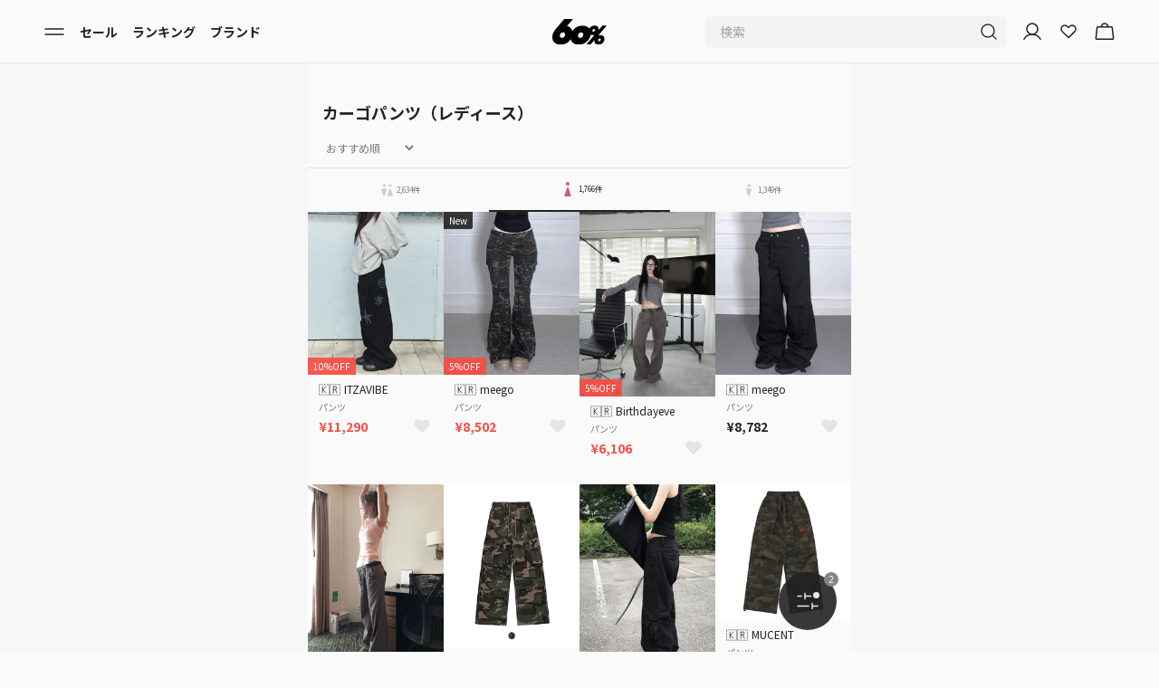

--- FILE ---
content_type: text/css
request_url: https://cdn.shopify.com/oxygen-v2/23625/21707/44956/2547848/build/_assets/flag-icons.min-I4REEM6E.css
body_size: 5301
content:
.fib,.fi{background-size:contain;background-position:50%;background-repeat:no-repeat}.fi{position:relative;display:inline-block;width:1.333333em;line-height:1em}.fi:before{content:"\a0"}.fi.fis{width:1em}.fi-xx{background-image:url(https://cdn.shopify.com/oxygen-v2/23625/21707/44956/2547848/build/_assets/xx-PLWBNAIN.svg)}.fi-xx.fis{background-image:url(https://cdn.shopify.com/oxygen-v2/23625/21707/44956/2547848/build/_assets/xx-G3UIP7DW.svg)}.fi-ad{background-image:url(https://cdn.shopify.com/oxygen-v2/23625/21707/44956/2547848/build/_assets/ad-BESR3RX4.svg)}.fi-ad.fis{background-image:url(https://cdn.shopify.com/oxygen-v2/23625/21707/44956/2547848/build/_assets/ad-DPEFYHGW.svg)}.fi-ae{background-image:url(https://cdn.shopify.com/oxygen-v2/23625/21707/44956/2547848/build/_assets/ae-6FRK6AZM.svg)}.fi-ae.fis{background-image:url(https://cdn.shopify.com/oxygen-v2/23625/21707/44956/2547848/build/_assets/ae-2A7XNIFU.svg)}.fi-af{background-image:url(https://cdn.shopify.com/oxygen-v2/23625/21707/44956/2547848/build/_assets/af-I7YODTFN.svg)}.fi-af.fis{background-image:url(https://cdn.shopify.com/oxygen-v2/23625/21707/44956/2547848/build/_assets/af-QLJKP2IX.svg)}.fi-ag{background-image:url(https://cdn.shopify.com/oxygen-v2/23625/21707/44956/2547848/build/_assets/ag-MLHWUEFS.svg)}.fi-ag.fis{background-image:url(https://cdn.shopify.com/oxygen-v2/23625/21707/44956/2547848/build/_assets/ag-4TWHSYGO.svg)}.fi-ai{background-image:url(https://cdn.shopify.com/oxygen-v2/23625/21707/44956/2547848/build/_assets/ai-RUM77MPH.svg)}.fi-ai.fis{background-image:url(https://cdn.shopify.com/oxygen-v2/23625/21707/44956/2547848/build/_assets/ai-NRU4B4QR.svg)}.fi-al{background-image:url(https://cdn.shopify.com/oxygen-v2/23625/21707/44956/2547848/build/_assets/al-MCUW6I7Q.svg)}.fi-al.fis{background-image:url(https://cdn.shopify.com/oxygen-v2/23625/21707/44956/2547848/build/_assets/al-3VZWKQXD.svg)}.fi-am{background-image:url(https://cdn.shopify.com/oxygen-v2/23625/21707/44956/2547848/build/_assets/am-P5ZIE6XV.svg)}.fi-am.fis{background-image:url(https://cdn.shopify.com/oxygen-v2/23625/21707/44956/2547848/build/_assets/am-GSESEJM5.svg)}.fi-ao{background-image:url(https://cdn.shopify.com/oxygen-v2/23625/21707/44956/2547848/build/_assets/ao-FNPXSWWY.svg)}.fi-ao.fis{background-image:url(https://cdn.shopify.com/oxygen-v2/23625/21707/44956/2547848/build/_assets/ao-SV7OZRYG.svg)}.fi-aq{background-image:url(https://cdn.shopify.com/oxygen-v2/23625/21707/44956/2547848/build/_assets/aq-M762DUH3.svg)}.fi-aq.fis{background-image:url(https://cdn.shopify.com/oxygen-v2/23625/21707/44956/2547848/build/_assets/aq-VRV3GXRO.svg)}.fi-ar{background-image:url(https://cdn.shopify.com/oxygen-v2/23625/21707/44956/2547848/build/_assets/ar-XW4UMYSE.svg)}.fi-ar.fis{background-image:url(https://cdn.shopify.com/oxygen-v2/23625/21707/44956/2547848/build/_assets/ar-YREQUHTN.svg)}.fi-as{background-image:url(https://cdn.shopify.com/oxygen-v2/23625/21707/44956/2547848/build/_assets/as-X6W3SLMY.svg)}.fi-as.fis{background-image:url(https://cdn.shopify.com/oxygen-v2/23625/21707/44956/2547848/build/_assets/as-RKZ5GZSL.svg)}.fi-at{background-image:url(https://cdn.shopify.com/oxygen-v2/23625/21707/44956/2547848/build/_assets/at-LOEZTH7U.svg)}.fi-at.fis{background-image:url(https://cdn.shopify.com/oxygen-v2/23625/21707/44956/2547848/build/_assets/at-57ZS3UEH.svg)}.fi-au{background-image:url(https://cdn.shopify.com/oxygen-v2/23625/21707/44956/2547848/build/_assets/au-G5MX3IJM.svg)}.fi-au.fis{background-image:url(https://cdn.shopify.com/oxygen-v2/23625/21707/44956/2547848/build/_assets/au-65DV5A7C.svg)}.fi-aw{background-image:url(https://cdn.shopify.com/oxygen-v2/23625/21707/44956/2547848/build/_assets/aw-77CRWWSI.svg)}.fi-aw.fis{background-image:url(https://cdn.shopify.com/oxygen-v2/23625/21707/44956/2547848/build/_assets/aw-HDZESU3O.svg)}.fi-ax{background-image:url(https://cdn.shopify.com/oxygen-v2/23625/21707/44956/2547848/build/_assets/ax-KKUASZ2E.svg)}.fi-ax.fis{background-image:url(https://cdn.shopify.com/oxygen-v2/23625/21707/44956/2547848/build/_assets/ax-74KRLXQ4.svg)}.fi-az{background-image:url(https://cdn.shopify.com/oxygen-v2/23625/21707/44956/2547848/build/_assets/az-NDX32BEU.svg)}.fi-az.fis{background-image:url(https://cdn.shopify.com/oxygen-v2/23625/21707/44956/2547848/build/_assets/az-DODTDJFK.svg)}.fi-ba{background-image:url(https://cdn.shopify.com/oxygen-v2/23625/21707/44956/2547848/build/_assets/ba-U3MTPTGM.svg)}.fi-ba.fis{background-image:url(https://cdn.shopify.com/oxygen-v2/23625/21707/44956/2547848/build/_assets/ba-662VQHCC.svg)}.fi-bb{background-image:url(https://cdn.shopify.com/oxygen-v2/23625/21707/44956/2547848/build/_assets/bb-J5IMGOVD.svg)}.fi-bb.fis{background-image:url(https://cdn.shopify.com/oxygen-v2/23625/21707/44956/2547848/build/_assets/bb-SP7HZJVH.svg)}.fi-bd{background-image:url(https://cdn.shopify.com/oxygen-v2/23625/21707/44956/2547848/build/_assets/bd-HMCXBQD3.svg)}.fi-bd.fis{background-image:url(https://cdn.shopify.com/oxygen-v2/23625/21707/44956/2547848/build/_assets/bd-3WQOALJA.svg)}.fi-be{background-image:url(https://cdn.shopify.com/oxygen-v2/23625/21707/44956/2547848/build/_assets/be-O7GM6FZX.svg)}.fi-be.fis{background-image:url(https://cdn.shopify.com/oxygen-v2/23625/21707/44956/2547848/build/_assets/be-RXMHZQOU.svg)}.fi-bf{background-image:url(https://cdn.shopify.com/oxygen-v2/23625/21707/44956/2547848/build/_assets/bf-IFOTMWPV.svg)}.fi-bf.fis{background-image:url(https://cdn.shopify.com/oxygen-v2/23625/21707/44956/2547848/build/_assets/bf-LAHWWADE.svg)}.fi-bg{background-image:url(https://cdn.shopify.com/oxygen-v2/23625/21707/44956/2547848/build/_assets/bg-E7TOOTKR.svg)}.fi-bg.fis{background-image:url(https://cdn.shopify.com/oxygen-v2/23625/21707/44956/2547848/build/_assets/bg-2XZIGVGO.svg)}.fi-bh{background-image:url(https://cdn.shopify.com/oxygen-v2/23625/21707/44956/2547848/build/_assets/bh-F7YG7A6Z.svg)}.fi-bh.fis{background-image:url(https://cdn.shopify.com/oxygen-v2/23625/21707/44956/2547848/build/_assets/bh-QSDHTEIW.svg)}.fi-bi{background-image:url(https://cdn.shopify.com/oxygen-v2/23625/21707/44956/2547848/build/_assets/bi-U2ZALGUG.svg)}.fi-bi.fis{background-image:url(https://cdn.shopify.com/oxygen-v2/23625/21707/44956/2547848/build/_assets/bi-WD3FHDHV.svg)}.fi-bj{background-image:url(https://cdn.shopify.com/oxygen-v2/23625/21707/44956/2547848/build/_assets/bj-CN25RSKN.svg)}.fi-bj.fis{background-image:url(https://cdn.shopify.com/oxygen-v2/23625/21707/44956/2547848/build/_assets/bj-CSYFBYJX.svg)}.fi-bl{background-image:url(https://cdn.shopify.com/oxygen-v2/23625/21707/44956/2547848/build/_assets/bl-BVLZS6N6.svg)}.fi-bl.fis{background-image:url(https://cdn.shopify.com/oxygen-v2/23625/21707/44956/2547848/build/_assets/bl-FQR6M52P.svg)}.fi-bm{background-image:url(https://cdn.shopify.com/oxygen-v2/23625/21707/44956/2547848/build/_assets/bm-EIIHD2BT.svg)}.fi-bm.fis{background-image:url(https://cdn.shopify.com/oxygen-v2/23625/21707/44956/2547848/build/_assets/bm-ZOHZAOIC.svg)}.fi-bn{background-image:url(https://cdn.shopify.com/oxygen-v2/23625/21707/44956/2547848/build/_assets/bn-7ETOCDQH.svg)}.fi-bn.fis{background-image:url(https://cdn.shopify.com/oxygen-v2/23625/21707/44956/2547848/build/_assets/bn-ORWRQLGM.svg)}.fi-bo{background-image:url(https://cdn.shopify.com/oxygen-v2/23625/21707/44956/2547848/build/_assets/bo-J2IUFEJ4.svg)}.fi-bo.fis{background-image:url(https://cdn.shopify.com/oxygen-v2/23625/21707/44956/2547848/build/_assets/bo-UEDMAYOF.svg)}.fi-bq{background-image:url(https://cdn.shopify.com/oxygen-v2/23625/21707/44956/2547848/build/_assets/bq-63KYFP2P.svg)}.fi-bq.fis{background-image:url(https://cdn.shopify.com/oxygen-v2/23625/21707/44956/2547848/build/_assets/bq-NCZV5VRJ.svg)}.fi-br{background-image:url(https://cdn.shopify.com/oxygen-v2/23625/21707/44956/2547848/build/_assets/br-X6VXFR2W.svg)}.fi-br.fis{background-image:url(https://cdn.shopify.com/oxygen-v2/23625/21707/44956/2547848/build/_assets/br-DTVT3AMM.svg)}.fi-bs{background-image:url(https://cdn.shopify.com/oxygen-v2/23625/21707/44956/2547848/build/_assets/bs-2C7RMWIG.svg)}.fi-bs.fis{background-image:url(https://cdn.shopify.com/oxygen-v2/23625/21707/44956/2547848/build/_assets/bs-D7DELWN7.svg)}.fi-bt{background-image:url(https://cdn.shopify.com/oxygen-v2/23625/21707/44956/2547848/build/_assets/bt-JVRVX6LW.svg)}.fi-bt.fis{background-image:url(https://cdn.shopify.com/oxygen-v2/23625/21707/44956/2547848/build/_assets/bt-6YMTYXZ3.svg)}.fi-bv{background-image:url(https://cdn.shopify.com/oxygen-v2/23625/21707/44956/2547848/build/_assets/bv-3PDSPR4E.svg)}.fi-bv.fis{background-image:url(https://cdn.shopify.com/oxygen-v2/23625/21707/44956/2547848/build/_assets/bv-WN3KBQRU.svg)}.fi-bw{background-image:url(https://cdn.shopify.com/oxygen-v2/23625/21707/44956/2547848/build/_assets/bw-34ZWNZWI.svg)}.fi-bw.fis{background-image:url(https://cdn.shopify.com/oxygen-v2/23625/21707/44956/2547848/build/_assets/bw-UGYDHEK3.svg)}.fi-by{background-image:url(https://cdn.shopify.com/oxygen-v2/23625/21707/44956/2547848/build/_assets/by-COIEQ57V.svg)}.fi-by.fis{background-image:url(https://cdn.shopify.com/oxygen-v2/23625/21707/44956/2547848/build/_assets/by-RHUOG5QR.svg)}.fi-bz{background-image:url(https://cdn.shopify.com/oxygen-v2/23625/21707/44956/2547848/build/_assets/bz-XAISAHUY.svg)}.fi-bz.fis{background-image:url(https://cdn.shopify.com/oxygen-v2/23625/21707/44956/2547848/build/_assets/bz-A43VGUFW.svg)}.fi-ca{background-image:url(https://cdn.shopify.com/oxygen-v2/23625/21707/44956/2547848/build/_assets/ca-53QEZOGZ.svg)}.fi-ca.fis{background-image:url(https://cdn.shopify.com/oxygen-v2/23625/21707/44956/2547848/build/_assets/ca-P4P47KUZ.svg)}.fi-cc{background-image:url(https://cdn.shopify.com/oxygen-v2/23625/21707/44956/2547848/build/_assets/cc-NUI6BQYO.svg)}.fi-cc.fis{background-image:url(https://cdn.shopify.com/oxygen-v2/23625/21707/44956/2547848/build/_assets/cc-M76OBTJ5.svg)}.fi-cd{background-image:url(https://cdn.shopify.com/oxygen-v2/23625/21707/44956/2547848/build/_assets/cd-EWAILBJX.svg)}.fi-cd.fis{background-image:url(https://cdn.shopify.com/oxygen-v2/23625/21707/44956/2547848/build/_assets/cd-775WWT4L.svg)}.fi-cf{background-image:url(https://cdn.shopify.com/oxygen-v2/23625/21707/44956/2547848/build/_assets/cf-XZ4EZSBL.svg)}.fi-cf.fis{background-image:url(https://cdn.shopify.com/oxygen-v2/23625/21707/44956/2547848/build/_assets/cf-NT7STPUR.svg)}.fi-cg{background-image:url(https://cdn.shopify.com/oxygen-v2/23625/21707/44956/2547848/build/_assets/cg-2HM4F56T.svg)}.fi-cg.fis{background-image:url(https://cdn.shopify.com/oxygen-v2/23625/21707/44956/2547848/build/_assets/cg-JMHTE5PU.svg)}.fi-ch{background-image:url(https://cdn.shopify.com/oxygen-v2/23625/21707/44956/2547848/build/_assets/ch-USJZZOGC.svg)}.fi-ch.fis{background-image:url(https://cdn.shopify.com/oxygen-v2/23625/21707/44956/2547848/build/_assets/ch-XK5AFUZJ.svg)}.fi-ci{background-image:url(https://cdn.shopify.com/oxygen-v2/23625/21707/44956/2547848/build/_assets/ci-KFEINJVJ.svg)}.fi-ci.fis{background-image:url(https://cdn.shopify.com/oxygen-v2/23625/21707/44956/2547848/build/_assets/ci-M54FCW6L.svg)}.fi-ck{background-image:url(https://cdn.shopify.com/oxygen-v2/23625/21707/44956/2547848/build/_assets/ck-ATMQHHMA.svg)}.fi-ck.fis{background-image:url(https://cdn.shopify.com/oxygen-v2/23625/21707/44956/2547848/build/_assets/ck-2Z4BDAPR.svg)}.fi-cl{background-image:url(https://cdn.shopify.com/oxygen-v2/23625/21707/44956/2547848/build/_assets/cl-Y567I43B.svg)}.fi-cl.fis{background-image:url(https://cdn.shopify.com/oxygen-v2/23625/21707/44956/2547848/build/_assets/cl-LIRBEXHU.svg)}.fi-cm{background-image:url(https://cdn.shopify.com/oxygen-v2/23625/21707/44956/2547848/build/_assets/cm-UKMPYCC7.svg)}.fi-cm.fis{background-image:url(https://cdn.shopify.com/oxygen-v2/23625/21707/44956/2547848/build/_assets/cm-6SBA3VM6.svg)}.fi-cn{background-image:url(https://cdn.shopify.com/oxygen-v2/23625/21707/44956/2547848/build/_assets/cn-P7M3XOME.svg)}.fi-cn.fis{background-image:url(https://cdn.shopify.com/oxygen-v2/23625/21707/44956/2547848/build/_assets/cn-ZNJNV4IL.svg)}.fi-co{background-image:url(https://cdn.shopify.com/oxygen-v2/23625/21707/44956/2547848/build/_assets/co-NN4OA66V.svg)}.fi-co.fis{background-image:url(https://cdn.shopify.com/oxygen-v2/23625/21707/44956/2547848/build/_assets/co-O2ECSUVX.svg)}.fi-cr{background-image:url(https://cdn.shopify.com/oxygen-v2/23625/21707/44956/2547848/build/_assets/cr-ZQEISEUX.svg)}.fi-cr.fis{background-image:url(https://cdn.shopify.com/oxygen-v2/23625/21707/44956/2547848/build/_assets/cr-DMRHIMC5.svg)}.fi-cu{background-image:url(https://cdn.shopify.com/oxygen-v2/23625/21707/44956/2547848/build/_assets/cu-IFDVQOOF.svg)}.fi-cu.fis{background-image:url(https://cdn.shopify.com/oxygen-v2/23625/21707/44956/2547848/build/_assets/cu-VWPEGJ3Z.svg)}.fi-cv{background-image:url(https://cdn.shopify.com/oxygen-v2/23625/21707/44956/2547848/build/_assets/cv-RMXBYFLP.svg)}.fi-cv.fis{background-image:url(https://cdn.shopify.com/oxygen-v2/23625/21707/44956/2547848/build/_assets/cv-KJX5SGW5.svg)}.fi-cw{background-image:url(https://cdn.shopify.com/oxygen-v2/23625/21707/44956/2547848/build/_assets/cw-SO4F3P5A.svg)}.fi-cw.fis{background-image:url(https://cdn.shopify.com/oxygen-v2/23625/21707/44956/2547848/build/_assets/cw-AJKHVX6T.svg)}.fi-cx{background-image:url(https://cdn.shopify.com/oxygen-v2/23625/21707/44956/2547848/build/_assets/cx-W4HGWF22.svg)}.fi-cx.fis{background-image:url(https://cdn.shopify.com/oxygen-v2/23625/21707/44956/2547848/build/_assets/cx-BVPFEJIS.svg)}.fi-cy{background-image:url(https://cdn.shopify.com/oxygen-v2/23625/21707/44956/2547848/build/_assets/cy-QBHLNDOA.svg)}.fi-cy.fis{background-image:url(https://cdn.shopify.com/oxygen-v2/23625/21707/44956/2547848/build/_assets/cy-2R7BEG2Z.svg)}.fi-cz{background-image:url(https://cdn.shopify.com/oxygen-v2/23625/21707/44956/2547848/build/_assets/cz-PSDLWGGB.svg)}.fi-cz.fis{background-image:url(https://cdn.shopify.com/oxygen-v2/23625/21707/44956/2547848/build/_assets/cz-QNKUAFG6.svg)}.fi-de{background-image:url(https://cdn.shopify.com/oxygen-v2/23625/21707/44956/2547848/build/_assets/de-MZUAL5O7.svg)}.fi-de.fis{background-image:url(https://cdn.shopify.com/oxygen-v2/23625/21707/44956/2547848/build/_assets/de-OZB4IZTT.svg)}.fi-dj{background-image:url(https://cdn.shopify.com/oxygen-v2/23625/21707/44956/2547848/build/_assets/dj-7WZCZM6N.svg)}.fi-dj.fis{background-image:url(https://cdn.shopify.com/oxygen-v2/23625/21707/44956/2547848/build/_assets/dj-LE4POCSP.svg)}.fi-dk{background-image:url(https://cdn.shopify.com/oxygen-v2/23625/21707/44956/2547848/build/_assets/dk-JMBRHM34.svg)}.fi-dk.fis{background-image:url(https://cdn.shopify.com/oxygen-v2/23625/21707/44956/2547848/build/_assets/dk-RGBW7M2U.svg)}.fi-dm{background-image:url(https://cdn.shopify.com/oxygen-v2/23625/21707/44956/2547848/build/_assets/dm-4BDMWFE3.svg)}.fi-dm.fis{background-image:url(https://cdn.shopify.com/oxygen-v2/23625/21707/44956/2547848/build/_assets/dm-LB7GKX6M.svg)}.fi-do{background-image:url(https://cdn.shopify.com/oxygen-v2/23625/21707/44956/2547848/build/_assets/do-634BWPAB.svg)}.fi-do.fis{background-image:url(https://cdn.shopify.com/oxygen-v2/23625/21707/44956/2547848/build/_assets/do-MWPQDDH3.svg)}.fi-dz{background-image:url(https://cdn.shopify.com/oxygen-v2/23625/21707/44956/2547848/build/_assets/dz-5TGC2F6O.svg)}.fi-dz.fis{background-image:url(https://cdn.shopify.com/oxygen-v2/23625/21707/44956/2547848/build/_assets/dz-JVBE53J2.svg)}.fi-ec{background-image:url(https://cdn.shopify.com/oxygen-v2/23625/21707/44956/2547848/build/_assets/ec-653DJZ2D.svg)}.fi-ec.fis{background-image:url(https://cdn.shopify.com/oxygen-v2/23625/21707/44956/2547848/build/_assets/ec-X3YJOAQC.svg)}.fi-ee{background-image:url(https://cdn.shopify.com/oxygen-v2/23625/21707/44956/2547848/build/_assets/ee-K3ODV3VK.svg)}.fi-ee.fis{background-image:url(https://cdn.shopify.com/oxygen-v2/23625/21707/44956/2547848/build/_assets/ee-QZX5D2O5.svg)}.fi-eg{background-image:url(https://cdn.shopify.com/oxygen-v2/23625/21707/44956/2547848/build/_assets/eg-HWUQH5JW.svg)}.fi-eg.fis{background-image:url(https://cdn.shopify.com/oxygen-v2/23625/21707/44956/2547848/build/_assets/eg-IZBEHPV2.svg)}.fi-eh{background-image:url(https://cdn.shopify.com/oxygen-v2/23625/21707/44956/2547848/build/_assets/eh-RQWWFEAA.svg)}.fi-eh.fis{background-image:url(https://cdn.shopify.com/oxygen-v2/23625/21707/44956/2547848/build/_assets/eh-7NPZFSBW.svg)}.fi-er{background-image:url(https://cdn.shopify.com/oxygen-v2/23625/21707/44956/2547848/build/_assets/er-KCGIYCG3.svg)}.fi-er.fis{background-image:url(https://cdn.shopify.com/oxygen-v2/23625/21707/44956/2547848/build/_assets/er-DM5M4OJ7.svg)}.fi-es{background-image:url(https://cdn.shopify.com/oxygen-v2/23625/21707/44956/2547848/build/_assets/es-VBL5HXI7.svg)}.fi-es.fis{background-image:url(https://cdn.shopify.com/oxygen-v2/23625/21707/44956/2547848/build/_assets/es-JJRILA6I.svg)}.fi-et{background-image:url(https://cdn.shopify.com/oxygen-v2/23625/21707/44956/2547848/build/_assets/et-EWIPOR6K.svg)}.fi-et.fis{background-image:url(https://cdn.shopify.com/oxygen-v2/23625/21707/44956/2547848/build/_assets/et-QMP3OGKR.svg)}.fi-fi{background-image:url(https://cdn.shopify.com/oxygen-v2/23625/21707/44956/2547848/build/_assets/fi-S5EH7BG6.svg)}.fi-fi.fis{background-image:url(https://cdn.shopify.com/oxygen-v2/23625/21707/44956/2547848/build/_assets/fi-E3JGQ7PL.svg)}.fi-fj{background-image:url(https://cdn.shopify.com/oxygen-v2/23625/21707/44956/2547848/build/_assets/fj-RYB2XKBA.svg)}.fi-fj.fis{background-image:url(https://cdn.shopify.com/oxygen-v2/23625/21707/44956/2547848/build/_assets/fj-VVMZS77O.svg)}.fi-fk{background-image:url(https://cdn.shopify.com/oxygen-v2/23625/21707/44956/2547848/build/_assets/fk-NPYGAJ6O.svg)}.fi-fk.fis{background-image:url(https://cdn.shopify.com/oxygen-v2/23625/21707/44956/2547848/build/_assets/fk-X6GPGGRC.svg)}.fi-fm{background-image:url(https://cdn.shopify.com/oxygen-v2/23625/21707/44956/2547848/build/_assets/fm-MJGAIAPB.svg)}.fi-fm.fis{background-image:url(https://cdn.shopify.com/oxygen-v2/23625/21707/44956/2547848/build/_assets/fm-T5U4ITOY.svg)}.fi-fo{background-image:url(https://cdn.shopify.com/oxygen-v2/23625/21707/44956/2547848/build/_assets/fo-M4LV5KMN.svg)}.fi-fo.fis{background-image:url(https://cdn.shopify.com/oxygen-v2/23625/21707/44956/2547848/build/_assets/fo-4IJHBALY.svg)}.fi-fr{background-image:url(https://cdn.shopify.com/oxygen-v2/23625/21707/44956/2547848/build/_assets/fr-6U4A3EWN.svg)}.fi-fr.fis{background-image:url(https://cdn.shopify.com/oxygen-v2/23625/21707/44956/2547848/build/_assets/fr-TMQYSRPC.svg)}.fi-ga{background-image:url(https://cdn.shopify.com/oxygen-v2/23625/21707/44956/2547848/build/_assets/ga-YVFEOFTR.svg)}.fi-ga.fis{background-image:url(https://cdn.shopify.com/oxygen-v2/23625/21707/44956/2547848/build/_assets/ga-5UURDNUX.svg)}.fi-gb{background-image:url(https://cdn.shopify.com/oxygen-v2/23625/21707/44956/2547848/build/_assets/gb-UUF3TOPS.svg)}.fi-gb.fis{background-image:url(https://cdn.shopify.com/oxygen-v2/23625/21707/44956/2547848/build/_assets/gb-QRYEKRSV.svg)}.fi-gd{background-image:url(https://cdn.shopify.com/oxygen-v2/23625/21707/44956/2547848/build/_assets/gd-5N5ZINQ4.svg)}.fi-gd.fis{background-image:url(https://cdn.shopify.com/oxygen-v2/23625/21707/44956/2547848/build/_assets/gd-GOGVASWI.svg)}.fi-ge{background-image:url(https://cdn.shopify.com/oxygen-v2/23625/21707/44956/2547848/build/_assets/ge-N4W5AZQT.svg)}.fi-ge.fis{background-image:url(https://cdn.shopify.com/oxygen-v2/23625/21707/44956/2547848/build/_assets/ge-JXIUUUD5.svg)}.fi-gf{background-image:url(https://cdn.shopify.com/oxygen-v2/23625/21707/44956/2547848/build/_assets/gf-GQZN5HJ5.svg)}.fi-gf.fis{background-image:url(https://cdn.shopify.com/oxygen-v2/23625/21707/44956/2547848/build/_assets/gf-5PJTSXDP.svg)}.fi-gg{background-image:url(https://cdn.shopify.com/oxygen-v2/23625/21707/44956/2547848/build/_assets/gg-FIL6D5PB.svg)}.fi-gg.fis{background-image:url(https://cdn.shopify.com/oxygen-v2/23625/21707/44956/2547848/build/_assets/gg-EAZW2EKW.svg)}.fi-gh{background-image:url(https://cdn.shopify.com/oxygen-v2/23625/21707/44956/2547848/build/_assets/gh-YF6PQ6FW.svg)}.fi-gh.fis{background-image:url(https://cdn.shopify.com/oxygen-v2/23625/21707/44956/2547848/build/_assets/gh-ISFQEUNF.svg)}.fi-gi{background-image:url(https://cdn.shopify.com/oxygen-v2/23625/21707/44956/2547848/build/_assets/gi-IJH3ATOC.svg)}.fi-gi.fis{background-image:url(https://cdn.shopify.com/oxygen-v2/23625/21707/44956/2547848/build/_assets/gi-DFBMRADY.svg)}.fi-gl{background-image:url(https://cdn.shopify.com/oxygen-v2/23625/21707/44956/2547848/build/_assets/gl-PA2YIJP7.svg)}.fi-gl.fis{background-image:url(https://cdn.shopify.com/oxygen-v2/23625/21707/44956/2547848/build/_assets/gl-KRCL3NCK.svg)}.fi-gm{background-image:url(https://cdn.shopify.com/oxygen-v2/23625/21707/44956/2547848/build/_assets/gm-5WF3VK63.svg)}.fi-gm.fis{background-image:url(https://cdn.shopify.com/oxygen-v2/23625/21707/44956/2547848/build/_assets/gm-7HY34KI6.svg)}.fi-gn{background-image:url(https://cdn.shopify.com/oxygen-v2/23625/21707/44956/2547848/build/_assets/gn-MSN2M353.svg)}.fi-gn.fis{background-image:url(https://cdn.shopify.com/oxygen-v2/23625/21707/44956/2547848/build/_assets/gn-6GDXA6D7.svg)}.fi-gp{background-image:url(https://cdn.shopify.com/oxygen-v2/23625/21707/44956/2547848/build/_assets/gp-XPVJBMQZ.svg)}.fi-gp.fis{background-image:url(https://cdn.shopify.com/oxygen-v2/23625/21707/44956/2547848/build/_assets/gp-N7HRXPRG.svg)}.fi-gq{background-image:url(https://cdn.shopify.com/oxygen-v2/23625/21707/44956/2547848/build/_assets/gq-IRZH4IJY.svg)}.fi-gq.fis{background-image:url(https://cdn.shopify.com/oxygen-v2/23625/21707/44956/2547848/build/_assets/gq-IVUZUCVU.svg)}.fi-gr{background-image:url(https://cdn.shopify.com/oxygen-v2/23625/21707/44956/2547848/build/_assets/gr-YRG5TXUI.svg)}.fi-gr.fis{background-image:url(https://cdn.shopify.com/oxygen-v2/23625/21707/44956/2547848/build/_assets/gr-WKNXHTGC.svg)}.fi-gs{background-image:url(https://cdn.shopify.com/oxygen-v2/23625/21707/44956/2547848/build/_assets/gs-SSJT7O3N.svg)}.fi-gs.fis{background-image:url(https://cdn.shopify.com/oxygen-v2/23625/21707/44956/2547848/build/_assets/gs-3NPP2XJN.svg)}.fi-gt{background-image:url(https://cdn.shopify.com/oxygen-v2/23625/21707/44956/2547848/build/_assets/gt-VT7FVAF4.svg)}.fi-gt.fis{background-image:url(https://cdn.shopify.com/oxygen-v2/23625/21707/44956/2547848/build/_assets/gt-GIJD2IZB.svg)}.fi-gu{background-image:url(https://cdn.shopify.com/oxygen-v2/23625/21707/44956/2547848/build/_assets/gu-R5ZNI4TB.svg)}.fi-gu.fis{background-image:url(https://cdn.shopify.com/oxygen-v2/23625/21707/44956/2547848/build/_assets/gu-YIXTIG2Y.svg)}.fi-gw{background-image:url(https://cdn.shopify.com/oxygen-v2/23625/21707/44956/2547848/build/_assets/gw-5JOHOM4A.svg)}.fi-gw.fis{background-image:url(https://cdn.shopify.com/oxygen-v2/23625/21707/44956/2547848/build/_assets/gw-MOUWXICS.svg)}.fi-gy{background-image:url(https://cdn.shopify.com/oxygen-v2/23625/21707/44956/2547848/build/_assets/gy-USKJNYER.svg)}.fi-gy.fis{background-image:url(https://cdn.shopify.com/oxygen-v2/23625/21707/44956/2547848/build/_assets/gy-636EOCYC.svg)}.fi-hk{background-image:url(https://cdn.shopify.com/oxygen-v2/23625/21707/44956/2547848/build/_assets/hk-7PG6PZYV.svg)}.fi-hk.fis{background-image:url(https://cdn.shopify.com/oxygen-v2/23625/21707/44956/2547848/build/_assets/hk-3TQIFL4W.svg)}.fi-hm{background-image:url(https://cdn.shopify.com/oxygen-v2/23625/21707/44956/2547848/build/_assets/hm-QK556LBN.svg)}.fi-hm.fis{background-image:url(https://cdn.shopify.com/oxygen-v2/23625/21707/44956/2547848/build/_assets/hm-LPWLC72J.svg)}.fi-hn{background-image:url(https://cdn.shopify.com/oxygen-v2/23625/21707/44956/2547848/build/_assets/hn-E5B7VZX4.svg)}.fi-hn.fis{background-image:url(https://cdn.shopify.com/oxygen-v2/23625/21707/44956/2547848/build/_assets/hn-ATO4TSJZ.svg)}.fi-hr{background-image:url(https://cdn.shopify.com/oxygen-v2/23625/21707/44956/2547848/build/_assets/hr-MI4JC72Y.svg)}.fi-hr.fis{background-image:url(https://cdn.shopify.com/oxygen-v2/23625/21707/44956/2547848/build/_assets/hr-75LQ6UGQ.svg)}.fi-ht{background-image:url(https://cdn.shopify.com/oxygen-v2/23625/21707/44956/2547848/build/_assets/ht-KZYJLKUU.svg)}.fi-ht.fis{background-image:url(https://cdn.shopify.com/oxygen-v2/23625/21707/44956/2547848/build/_assets/ht-FSYJWQDA.svg)}.fi-hu{background-image:url(https://cdn.shopify.com/oxygen-v2/23625/21707/44956/2547848/build/_assets/hu-C3DDGX7P.svg)}.fi-hu.fis{background-image:url(https://cdn.shopify.com/oxygen-v2/23625/21707/44956/2547848/build/_assets/hu-3ULY6T2N.svg)}.fi-id{background-image:url(https://cdn.shopify.com/oxygen-v2/23625/21707/44956/2547848/build/_assets/id-JSWZPKEB.svg)}.fi-id.fis{background-image:url(https://cdn.shopify.com/oxygen-v2/23625/21707/44956/2547848/build/_assets/id-CT342IAA.svg)}.fi-ie{background-image:url(https://cdn.shopify.com/oxygen-v2/23625/21707/44956/2547848/build/_assets/ie-QFERZM3U.svg)}.fi-ie.fis{background-image:url(https://cdn.shopify.com/oxygen-v2/23625/21707/44956/2547848/build/_assets/ie-H76CLZVR.svg)}.fi-il{background-image:url(https://cdn.shopify.com/oxygen-v2/23625/21707/44956/2547848/build/_assets/il-QCYKQ6FR.svg)}.fi-il.fis{background-image:url(https://cdn.shopify.com/oxygen-v2/23625/21707/44956/2547848/build/_assets/il-DCNITDWQ.svg)}.fi-im{background-image:url(https://cdn.shopify.com/oxygen-v2/23625/21707/44956/2547848/build/_assets/im-BCYRRS6X.svg)}.fi-im.fis{background-image:url(https://cdn.shopify.com/oxygen-v2/23625/21707/44956/2547848/build/_assets/im-6VF6QI4X.svg)}.fi-in{background-image:url(https://cdn.shopify.com/oxygen-v2/23625/21707/44956/2547848/build/_assets/in-RFNBK4ET.svg)}.fi-in.fis{background-image:url(https://cdn.shopify.com/oxygen-v2/23625/21707/44956/2547848/build/_assets/in-2DLPX63L.svg)}.fi-io{background-image:url(https://cdn.shopify.com/oxygen-v2/23625/21707/44956/2547848/build/_assets/io-M5U4ZEHS.svg)}.fi-io.fis{background-image:url(https://cdn.shopify.com/oxygen-v2/23625/21707/44956/2547848/build/_assets/io-63XKFHE4.svg)}.fi-iq{background-image:url(https://cdn.shopify.com/oxygen-v2/23625/21707/44956/2547848/build/_assets/iq-FPSNHSOL.svg)}.fi-iq.fis{background-image:url(https://cdn.shopify.com/oxygen-v2/23625/21707/44956/2547848/build/_assets/iq-QGG6GJ7Y.svg)}.fi-ir{background-image:url(https://cdn.shopify.com/oxygen-v2/23625/21707/44956/2547848/build/_assets/ir-QAP3XBD4.svg)}.fi-ir.fis{background-image:url(https://cdn.shopify.com/oxygen-v2/23625/21707/44956/2547848/build/_assets/ir-J6WIVG76.svg)}.fi-is{background-image:url(https://cdn.shopify.com/oxygen-v2/23625/21707/44956/2547848/build/_assets/is-3ECY77QF.svg)}.fi-is.fis{background-image:url(https://cdn.shopify.com/oxygen-v2/23625/21707/44956/2547848/build/_assets/is-IKJDNY7W.svg)}.fi-it{background-image:url(https://cdn.shopify.com/oxygen-v2/23625/21707/44956/2547848/build/_assets/it-SGJZRZTG.svg)}.fi-it.fis{background-image:url(https://cdn.shopify.com/oxygen-v2/23625/21707/44956/2547848/build/_assets/it-UM7O24C7.svg)}.fi-je{background-image:url(https://cdn.shopify.com/oxygen-v2/23625/21707/44956/2547848/build/_assets/je-RAKZMGJC.svg)}.fi-je.fis{background-image:url(https://cdn.shopify.com/oxygen-v2/23625/21707/44956/2547848/build/_assets/je-JHUICCVP.svg)}.fi-jm{background-image:url(https://cdn.shopify.com/oxygen-v2/23625/21707/44956/2547848/build/_assets/jm-2KQZARJN.svg)}.fi-jm.fis{background-image:url(https://cdn.shopify.com/oxygen-v2/23625/21707/44956/2547848/build/_assets/jm-XWWLCPNS.svg)}.fi-jo{background-image:url(https://cdn.shopify.com/oxygen-v2/23625/21707/44956/2547848/build/_assets/jo-DV2T64H3.svg)}.fi-jo.fis{background-image:url(https://cdn.shopify.com/oxygen-v2/23625/21707/44956/2547848/build/_assets/jo-L4N4B7NG.svg)}.fi-jp{background-image:url(https://cdn.shopify.com/oxygen-v2/23625/21707/44956/2547848/build/_assets/jp-I2KXFJBD.svg)}.fi-jp.fis{background-image:url(https://cdn.shopify.com/oxygen-v2/23625/21707/44956/2547848/build/_assets/jp-65TZY7K2.svg)}.fi-ke{background-image:url(https://cdn.shopify.com/oxygen-v2/23625/21707/44956/2547848/build/_assets/ke-6FWLA2OA.svg)}.fi-ke.fis{background-image:url(https://cdn.shopify.com/oxygen-v2/23625/21707/44956/2547848/build/_assets/ke-5LULL3HO.svg)}.fi-kg{background-image:url(https://cdn.shopify.com/oxygen-v2/23625/21707/44956/2547848/build/_assets/kg-LVER567K.svg)}.fi-kg.fis{background-image:url(https://cdn.shopify.com/oxygen-v2/23625/21707/44956/2547848/build/_assets/kg-2TTCMY5A.svg)}.fi-kh{background-image:url(https://cdn.shopify.com/oxygen-v2/23625/21707/44956/2547848/build/_assets/kh-PJSVDH4J.svg)}.fi-kh.fis{background-image:url(https://cdn.shopify.com/oxygen-v2/23625/21707/44956/2547848/build/_assets/kh-KVPDUWQP.svg)}.fi-ki{background-image:url(https://cdn.shopify.com/oxygen-v2/23625/21707/44956/2547848/build/_assets/ki-7PEETQ6C.svg)}.fi-ki.fis{background-image:url(https://cdn.shopify.com/oxygen-v2/23625/21707/44956/2547848/build/_assets/ki-Z6FYFIIB.svg)}.fi-km{background-image:url(https://cdn.shopify.com/oxygen-v2/23625/21707/44956/2547848/build/_assets/km-PIG23ZAS.svg)}.fi-km.fis{background-image:url(https://cdn.shopify.com/oxygen-v2/23625/21707/44956/2547848/build/_assets/km-HNTEHMUG.svg)}.fi-kn{background-image:url(https://cdn.shopify.com/oxygen-v2/23625/21707/44956/2547848/build/_assets/kn-7U3Y5ED7.svg)}.fi-kn.fis{background-image:url(https://cdn.shopify.com/oxygen-v2/23625/21707/44956/2547848/build/_assets/kn-CCGIQR3T.svg)}.fi-kp{background-image:url(https://cdn.shopify.com/oxygen-v2/23625/21707/44956/2547848/build/_assets/kp-SBBYDW77.svg)}.fi-kp.fis{background-image:url(https://cdn.shopify.com/oxygen-v2/23625/21707/44956/2547848/build/_assets/kp-2N6RZ43O.svg)}.fi-kr{background-image:url(https://cdn.shopify.com/oxygen-v2/23625/21707/44956/2547848/build/_assets/kr-MU7S6YDV.svg)}.fi-kr.fis{background-image:url(https://cdn.shopify.com/oxygen-v2/23625/21707/44956/2547848/build/_assets/kr-W7DPZXO5.svg)}.fi-kw{background-image:url(https://cdn.shopify.com/oxygen-v2/23625/21707/44956/2547848/build/_assets/kw-625K23GU.svg)}.fi-kw.fis{background-image:url(https://cdn.shopify.com/oxygen-v2/23625/21707/44956/2547848/build/_assets/kw-7NHLMXCH.svg)}.fi-ky{background-image:url(https://cdn.shopify.com/oxygen-v2/23625/21707/44956/2547848/build/_assets/ky-DTXAQRPK.svg)}.fi-ky.fis{background-image:url(https://cdn.shopify.com/oxygen-v2/23625/21707/44956/2547848/build/_assets/ky-YCQCCT33.svg)}.fi-kz{background-image:url(https://cdn.shopify.com/oxygen-v2/23625/21707/44956/2547848/build/_assets/kz-ROY3CFMV.svg)}.fi-kz.fis{background-image:url(https://cdn.shopify.com/oxygen-v2/23625/21707/44956/2547848/build/_assets/kz-EARSECHE.svg)}.fi-la{background-image:url(https://cdn.shopify.com/oxygen-v2/23625/21707/44956/2547848/build/_assets/la-EGLFW22S.svg)}.fi-la.fis{background-image:url(https://cdn.shopify.com/oxygen-v2/23625/21707/44956/2547848/build/_assets/la-UZ4XVL3O.svg)}.fi-lb{background-image:url(https://cdn.shopify.com/oxygen-v2/23625/21707/44956/2547848/build/_assets/lb-JTRL4SEB.svg)}.fi-lb.fis{background-image:url(https://cdn.shopify.com/oxygen-v2/23625/21707/44956/2547848/build/_assets/lb-SKDURKGZ.svg)}.fi-lc{background-image:url(https://cdn.shopify.com/oxygen-v2/23625/21707/44956/2547848/build/_assets/lc-OULIXNAF.svg)}.fi-lc.fis{background-image:url(https://cdn.shopify.com/oxygen-v2/23625/21707/44956/2547848/build/_assets/lc-VMHZPRVP.svg)}.fi-li{background-image:url(https://cdn.shopify.com/oxygen-v2/23625/21707/44956/2547848/build/_assets/li-DMD4KESO.svg)}.fi-li.fis{background-image:url(https://cdn.shopify.com/oxygen-v2/23625/21707/44956/2547848/build/_assets/li-NSLB2R77.svg)}.fi-lk{background-image:url(https://cdn.shopify.com/oxygen-v2/23625/21707/44956/2547848/build/_assets/lk-Q6THIFBE.svg)}.fi-lk.fis{background-image:url(https://cdn.shopify.com/oxygen-v2/23625/21707/44956/2547848/build/_assets/lk-64XZKM74.svg)}.fi-lr{background-image:url(https://cdn.shopify.com/oxygen-v2/23625/21707/44956/2547848/build/_assets/lr-KO42VJWL.svg)}.fi-lr.fis{background-image:url(https://cdn.shopify.com/oxygen-v2/23625/21707/44956/2547848/build/_assets/lr-ETPAOBTN.svg)}.fi-ls{background-image:url(https://cdn.shopify.com/oxygen-v2/23625/21707/44956/2547848/build/_assets/ls-H76MXNPC.svg)}.fi-ls.fis{background-image:url(https://cdn.shopify.com/oxygen-v2/23625/21707/44956/2547848/build/_assets/ls-TV2LHLKM.svg)}.fi-lt{background-image:url(https://cdn.shopify.com/oxygen-v2/23625/21707/44956/2547848/build/_assets/lt-X5H273BZ.svg)}.fi-lt.fis{background-image:url(https://cdn.shopify.com/oxygen-v2/23625/21707/44956/2547848/build/_assets/lt-RSVM7DR2.svg)}.fi-lu{background-image:url(https://cdn.shopify.com/oxygen-v2/23625/21707/44956/2547848/build/_assets/lu-Q3PHAGF2.svg)}.fi-lu.fis{background-image:url(https://cdn.shopify.com/oxygen-v2/23625/21707/44956/2547848/build/_assets/lu-YUFF4VEK.svg)}.fi-lv{background-image:url(https://cdn.shopify.com/oxygen-v2/23625/21707/44956/2547848/build/_assets/lv-UD2OKAKZ.svg)}.fi-lv.fis{background-image:url(https://cdn.shopify.com/oxygen-v2/23625/21707/44956/2547848/build/_assets/lv-JFY5ZN55.svg)}.fi-ly{background-image:url(https://cdn.shopify.com/oxygen-v2/23625/21707/44956/2547848/build/_assets/ly-OZ6WDQ73.svg)}.fi-ly.fis{background-image:url(https://cdn.shopify.com/oxygen-v2/23625/21707/44956/2547848/build/_assets/ly-WFLGLZ3G.svg)}.fi-ma{background-image:url(https://cdn.shopify.com/oxygen-v2/23625/21707/44956/2547848/build/_assets/ma-VSPIMR33.svg)}.fi-ma.fis{background-image:url(https://cdn.shopify.com/oxygen-v2/23625/21707/44956/2547848/build/_assets/ma-AELGTMLU.svg)}.fi-mc{background-image:url(https://cdn.shopify.com/oxygen-v2/23625/21707/44956/2547848/build/_assets/mc-IV2TK64Y.svg)}.fi-mc.fis{background-image:url(https://cdn.shopify.com/oxygen-v2/23625/21707/44956/2547848/build/_assets/mc-RWDN7GBP.svg)}.fi-md{background-image:url(https://cdn.shopify.com/oxygen-v2/23625/21707/44956/2547848/build/_assets/md-IYEEECBA.svg)}.fi-md.fis{background-image:url(https://cdn.shopify.com/oxygen-v2/23625/21707/44956/2547848/build/_assets/md-C32LP6X4.svg)}.fi-me{background-image:url(https://cdn.shopify.com/oxygen-v2/23625/21707/44956/2547848/build/_assets/me-HRY3LHR5.svg)}.fi-me.fis{background-image:url(https://cdn.shopify.com/oxygen-v2/23625/21707/44956/2547848/build/_assets/me-J6YPP7DX.svg)}.fi-mf{background-image:url(https://cdn.shopify.com/oxygen-v2/23625/21707/44956/2547848/build/_assets/mf-5RTEBV3V.svg)}.fi-mf.fis{background-image:url(https://cdn.shopify.com/oxygen-v2/23625/21707/44956/2547848/build/_assets/mf-XQEUTB33.svg)}.fi-mg{background-image:url(https://cdn.shopify.com/oxygen-v2/23625/21707/44956/2547848/build/_assets/mg-7XGP7WEH.svg)}.fi-mg.fis{background-image:url(https://cdn.shopify.com/oxygen-v2/23625/21707/44956/2547848/build/_assets/mg-JB33C2RL.svg)}.fi-mh{background-image:url(https://cdn.shopify.com/oxygen-v2/23625/21707/44956/2547848/build/_assets/mh-FZUUKPYM.svg)}.fi-mh.fis{background-image:url(https://cdn.shopify.com/oxygen-v2/23625/21707/44956/2547848/build/_assets/mh-QQZSE2EP.svg)}.fi-mk{background-image:url(https://cdn.shopify.com/oxygen-v2/23625/21707/44956/2547848/build/_assets/mk-4CGYETXE.svg)}.fi-mk.fis{background-image:url(https://cdn.shopify.com/oxygen-v2/23625/21707/44956/2547848/build/_assets/mk-F2FINWYG.svg)}.fi-ml{background-image:url(https://cdn.shopify.com/oxygen-v2/23625/21707/44956/2547848/build/_assets/ml-REJ3NIH6.svg)}.fi-ml.fis{background-image:url(https://cdn.shopify.com/oxygen-v2/23625/21707/44956/2547848/build/_assets/ml-XJ6OQGYU.svg)}.fi-mm{background-image:url(https://cdn.shopify.com/oxygen-v2/23625/21707/44956/2547848/build/_assets/mm-RDY24G3G.svg)}.fi-mm.fis{background-image:url(https://cdn.shopify.com/oxygen-v2/23625/21707/44956/2547848/build/_assets/mm-LCHQEOG3.svg)}.fi-mn{background-image:url(https://cdn.shopify.com/oxygen-v2/23625/21707/44956/2547848/build/_assets/mn-MHPOSK7A.svg)}.fi-mn.fis{background-image:url(https://cdn.shopify.com/oxygen-v2/23625/21707/44956/2547848/build/_assets/mn-CGSPXAKH.svg)}.fi-mo{background-image:url(https://cdn.shopify.com/oxygen-v2/23625/21707/44956/2547848/build/_assets/mo-JHPUSSNC.svg)}.fi-mo.fis{background-image:url(https://cdn.shopify.com/oxygen-v2/23625/21707/44956/2547848/build/_assets/mo-3XFAU3TZ.svg)}.fi-mp{background-image:url(https://cdn.shopify.com/oxygen-v2/23625/21707/44956/2547848/build/_assets/mp-RYNBZTCW.svg)}.fi-mp.fis{background-image:url(https://cdn.shopify.com/oxygen-v2/23625/21707/44956/2547848/build/_assets/mp-6SQJTTZO.svg)}.fi-mq{background-image:url(https://cdn.shopify.com/oxygen-v2/23625/21707/44956/2547848/build/_assets/mq-KUXVEPE7.svg)}.fi-mq.fis{background-image:url(https://cdn.shopify.com/oxygen-v2/23625/21707/44956/2547848/build/_assets/mq-76GWDJXU.svg)}.fi-mr{background-image:url(https://cdn.shopify.com/oxygen-v2/23625/21707/44956/2547848/build/_assets/mr-RP4GRK2O.svg)}.fi-mr.fis{background-image:url(https://cdn.shopify.com/oxygen-v2/23625/21707/44956/2547848/build/_assets/mr-VT4NP6PZ.svg)}.fi-ms{background-image:url(https://cdn.shopify.com/oxygen-v2/23625/21707/44956/2547848/build/_assets/ms-BED7B4QP.svg)}.fi-ms.fis{background-image:url(https://cdn.shopify.com/oxygen-v2/23625/21707/44956/2547848/build/_assets/ms-EB352SXG.svg)}.fi-mt{background-image:url(https://cdn.shopify.com/oxygen-v2/23625/21707/44956/2547848/build/_assets/mt-BC3SKUX6.svg)}.fi-mt.fis{background-image:url(https://cdn.shopify.com/oxygen-v2/23625/21707/44956/2547848/build/_assets/mt-ANZW5BCB.svg)}.fi-mu{background-image:url(https://cdn.shopify.com/oxygen-v2/23625/21707/44956/2547848/build/_assets/mu-ZHDOJ3TI.svg)}.fi-mu.fis{background-image:url(https://cdn.shopify.com/oxygen-v2/23625/21707/44956/2547848/build/_assets/mu-IKV5OAGF.svg)}.fi-mv{background-image:url(https://cdn.shopify.com/oxygen-v2/23625/21707/44956/2547848/build/_assets/mv-6NYHRQLF.svg)}.fi-mv.fis{background-image:url(https://cdn.shopify.com/oxygen-v2/23625/21707/44956/2547848/build/_assets/mv-ZWMFKUNA.svg)}.fi-mw{background-image:url(https://cdn.shopify.com/oxygen-v2/23625/21707/44956/2547848/build/_assets/mw-G5RV56Q7.svg)}.fi-mw.fis{background-image:url(https://cdn.shopify.com/oxygen-v2/23625/21707/44956/2547848/build/_assets/mw-2UGX5KLY.svg)}.fi-mx{background-image:url(https://cdn.shopify.com/oxygen-v2/23625/21707/44956/2547848/build/_assets/mx-RROCS47P.svg)}.fi-mx.fis{background-image:url(https://cdn.shopify.com/oxygen-v2/23625/21707/44956/2547848/build/_assets/mx-JAHCYWVP.svg)}.fi-my{background-image:url(https://cdn.shopify.com/oxygen-v2/23625/21707/44956/2547848/build/_assets/my-WQA7BPPA.svg)}.fi-my.fis{background-image:url(https://cdn.shopify.com/oxygen-v2/23625/21707/44956/2547848/build/_assets/my-DZSY3Z66.svg)}.fi-mz{background-image:url(https://cdn.shopify.com/oxygen-v2/23625/21707/44956/2547848/build/_assets/mz-F4D7FY2J.svg)}.fi-mz.fis{background-image:url(https://cdn.shopify.com/oxygen-v2/23625/21707/44956/2547848/build/_assets/mz-JPCCRKOB.svg)}.fi-na{background-image:url(https://cdn.shopify.com/oxygen-v2/23625/21707/44956/2547848/build/_assets/na-KS5KAAHO.svg)}.fi-na.fis{background-image:url(https://cdn.shopify.com/oxygen-v2/23625/21707/44956/2547848/build/_assets/na-UZGYZIPX.svg)}.fi-nc{background-image:url(https://cdn.shopify.com/oxygen-v2/23625/21707/44956/2547848/build/_assets/nc-22DLD5FK.svg)}.fi-nc.fis{background-image:url(https://cdn.shopify.com/oxygen-v2/23625/21707/44956/2547848/build/_assets/nc-GGDJEAKX.svg)}.fi-ne{background-image:url(https://cdn.shopify.com/oxygen-v2/23625/21707/44956/2547848/build/_assets/ne-NIQVZJOH.svg)}.fi-ne.fis{background-image:url(https://cdn.shopify.com/oxygen-v2/23625/21707/44956/2547848/build/_assets/ne-3WV2VAGZ.svg)}.fi-nf{background-image:url(https://cdn.shopify.com/oxygen-v2/23625/21707/44956/2547848/build/_assets/nf-63ZZRVYD.svg)}.fi-nf.fis{background-image:url(https://cdn.shopify.com/oxygen-v2/23625/21707/44956/2547848/build/_assets/nf-XVDBOIIU.svg)}.fi-ng{background-image:url(https://cdn.shopify.com/oxygen-v2/23625/21707/44956/2547848/build/_assets/ng-5QXHJYS4.svg)}.fi-ng.fis{background-image:url(https://cdn.shopify.com/oxygen-v2/23625/21707/44956/2547848/build/_assets/ng-KJDQPHTZ.svg)}.fi-ni{background-image:url(https://cdn.shopify.com/oxygen-v2/23625/21707/44956/2547848/build/_assets/ni-WZ3GJ43J.svg)}.fi-ni.fis{background-image:url(https://cdn.shopify.com/oxygen-v2/23625/21707/44956/2547848/build/_assets/ni-FDS5GXIY.svg)}.fi-nl{background-image:url(https://cdn.shopify.com/oxygen-v2/23625/21707/44956/2547848/build/_assets/nl-YSPORVIR.svg)}.fi-nl.fis{background-image:url(https://cdn.shopify.com/oxygen-v2/23625/21707/44956/2547848/build/_assets/nl-FSMODX3U.svg)}.fi-no{background-image:url(https://cdn.shopify.com/oxygen-v2/23625/21707/44956/2547848/build/_assets/no-JTVUCTCT.svg)}.fi-no.fis{background-image:url(https://cdn.shopify.com/oxygen-v2/23625/21707/44956/2547848/build/_assets/no-UUM3YD7C.svg)}.fi-np{background-image:url(https://cdn.shopify.com/oxygen-v2/23625/21707/44956/2547848/build/_assets/np-YEK2LDUF.svg)}.fi-np.fis{background-image:url(https://cdn.shopify.com/oxygen-v2/23625/21707/44956/2547848/build/_assets/np-M4GYMOMJ.svg)}.fi-nr{background-image:url(https://cdn.shopify.com/oxygen-v2/23625/21707/44956/2547848/build/_assets/nr-7GG6ZEK3.svg)}.fi-nr.fis{background-image:url(https://cdn.shopify.com/oxygen-v2/23625/21707/44956/2547848/build/_assets/nr-VA5HA23D.svg)}.fi-nu{background-image:url(https://cdn.shopify.com/oxygen-v2/23625/21707/44956/2547848/build/_assets/nu-4OUEUAXX.svg)}.fi-nu.fis{background-image:url(https://cdn.shopify.com/oxygen-v2/23625/21707/44956/2547848/build/_assets/nu-VN2VZZK5.svg)}.fi-nz{background-image:url(https://cdn.shopify.com/oxygen-v2/23625/21707/44956/2547848/build/_assets/nz-CYQS4UPV.svg)}.fi-nz.fis{background-image:url(https://cdn.shopify.com/oxygen-v2/23625/21707/44956/2547848/build/_assets/nz-4KLKVJVG.svg)}.fi-om{background-image:url(https://cdn.shopify.com/oxygen-v2/23625/21707/44956/2547848/build/_assets/om-JPWRMPIL.svg)}.fi-om.fis{background-image:url(https://cdn.shopify.com/oxygen-v2/23625/21707/44956/2547848/build/_assets/om-G476JZ4T.svg)}.fi-pa{background-image:url(https://cdn.shopify.com/oxygen-v2/23625/21707/44956/2547848/build/_assets/pa-PC5ZUPN6.svg)}.fi-pa.fis{background-image:url(https://cdn.shopify.com/oxygen-v2/23625/21707/44956/2547848/build/_assets/pa-X3FDV5QL.svg)}.fi-pe{background-image:url(https://cdn.shopify.com/oxygen-v2/23625/21707/44956/2547848/build/_assets/pe-CMQM2GTM.svg)}.fi-pe.fis{background-image:url(https://cdn.shopify.com/oxygen-v2/23625/21707/44956/2547848/build/_assets/pe-OTUAVF3F.svg)}.fi-pf{background-image:url(https://cdn.shopify.com/oxygen-v2/23625/21707/44956/2547848/build/_assets/pf-EHALZQQ4.svg)}.fi-pf.fis{background-image:url(https://cdn.shopify.com/oxygen-v2/23625/21707/44956/2547848/build/_assets/pf-HWUNXZVM.svg)}.fi-pg{background-image:url(https://cdn.shopify.com/oxygen-v2/23625/21707/44956/2547848/build/_assets/pg-7D5TLJJ3.svg)}.fi-pg.fis{background-image:url(https://cdn.shopify.com/oxygen-v2/23625/21707/44956/2547848/build/_assets/pg-L2NUMPYG.svg)}.fi-ph{background-image:url(https://cdn.shopify.com/oxygen-v2/23625/21707/44956/2547848/build/_assets/ph-QSRFK225.svg)}.fi-ph.fis{background-image:url(https://cdn.shopify.com/oxygen-v2/23625/21707/44956/2547848/build/_assets/ph-MPCDK3KN.svg)}.fi-pk{background-image:url(https://cdn.shopify.com/oxygen-v2/23625/21707/44956/2547848/build/_assets/pk-JY3ZXGQC.svg)}.fi-pk.fis{background-image:url(https://cdn.shopify.com/oxygen-v2/23625/21707/44956/2547848/build/_assets/pk-UNTCZZRI.svg)}.fi-pl{background-image:url(https://cdn.shopify.com/oxygen-v2/23625/21707/44956/2547848/build/_assets/pl-JSSZW3KY.svg)}.fi-pl.fis{background-image:url(https://cdn.shopify.com/oxygen-v2/23625/21707/44956/2547848/build/_assets/pl-W7YEMTF5.svg)}.fi-pm{background-image:url(https://cdn.shopify.com/oxygen-v2/23625/21707/44956/2547848/build/_assets/pm-UVIIXDZR.svg)}.fi-pm.fis{background-image:url(https://cdn.shopify.com/oxygen-v2/23625/21707/44956/2547848/build/_assets/pm-NY5YOR5H.svg)}.fi-pn{background-image:url(https://cdn.shopify.com/oxygen-v2/23625/21707/44956/2547848/build/_assets/pn-RWR4KZH4.svg)}.fi-pn.fis{background-image:url(https://cdn.shopify.com/oxygen-v2/23625/21707/44956/2547848/build/_assets/pn-KYHCSMRR.svg)}.fi-pr{background-image:url(https://cdn.shopify.com/oxygen-v2/23625/21707/44956/2547848/build/_assets/pr-RHIV6URD.svg)}.fi-pr.fis{background-image:url(https://cdn.shopify.com/oxygen-v2/23625/21707/44956/2547848/build/_assets/pr-5LEJVZHH.svg)}.fi-ps{background-image:url(https://cdn.shopify.com/oxygen-v2/23625/21707/44956/2547848/build/_assets/ps-WCHRULVV.svg)}.fi-ps.fis{background-image:url(https://cdn.shopify.com/oxygen-v2/23625/21707/44956/2547848/build/_assets/ps-V25F3SNR.svg)}.fi-pt{background-image:url(https://cdn.shopify.com/oxygen-v2/23625/21707/44956/2547848/build/_assets/pt-J5FO2HIR.svg)}.fi-pt.fis{background-image:url(https://cdn.shopify.com/oxygen-v2/23625/21707/44956/2547848/build/_assets/pt-CZHGBZFV.svg)}.fi-pw{background-image:url(https://cdn.shopify.com/oxygen-v2/23625/21707/44956/2547848/build/_assets/pw-YQJZ6R4B.svg)}.fi-pw.fis{background-image:url(https://cdn.shopify.com/oxygen-v2/23625/21707/44956/2547848/build/_assets/pw-4R6NRIC7.svg)}.fi-py{background-image:url(https://cdn.shopify.com/oxygen-v2/23625/21707/44956/2547848/build/_assets/py-LCPZDLPL.svg)}.fi-py.fis{background-image:url(https://cdn.shopify.com/oxygen-v2/23625/21707/44956/2547848/build/_assets/py-IXCHLWES.svg)}.fi-qa{background-image:url(https://cdn.shopify.com/oxygen-v2/23625/21707/44956/2547848/build/_assets/qa-6547HYTX.svg)}.fi-qa.fis{background-image:url(https://cdn.shopify.com/oxygen-v2/23625/21707/44956/2547848/build/_assets/qa-PHNLGCML.svg)}.fi-re{background-image:url(https://cdn.shopify.com/oxygen-v2/23625/21707/44956/2547848/build/_assets/re-2PCPYGMW.svg)}.fi-re.fis{background-image:url(https://cdn.shopify.com/oxygen-v2/23625/21707/44956/2547848/build/_assets/re-JUMEK724.svg)}.fi-ro{background-image:url(https://cdn.shopify.com/oxygen-v2/23625/21707/44956/2547848/build/_assets/ro-YBPUPSYC.svg)}.fi-ro.fis{background-image:url(https://cdn.shopify.com/oxygen-v2/23625/21707/44956/2547848/build/_assets/ro-JCC2KRGD.svg)}.fi-rs{background-image:url(https://cdn.shopify.com/oxygen-v2/23625/21707/44956/2547848/build/_assets/rs-RTGSVOIK.svg)}.fi-rs.fis{background-image:url(https://cdn.shopify.com/oxygen-v2/23625/21707/44956/2547848/build/_assets/rs-GGGVWJ3Q.svg)}.fi-ru{background-image:url(https://cdn.shopify.com/oxygen-v2/23625/21707/44956/2547848/build/_assets/ru-FRCHSBTM.svg)}.fi-ru.fis{background-image:url(https://cdn.shopify.com/oxygen-v2/23625/21707/44956/2547848/build/_assets/ru-T3RKIDXZ.svg)}.fi-rw{background-image:url(https://cdn.shopify.com/oxygen-v2/23625/21707/44956/2547848/build/_assets/rw-ZBPAPAP4.svg)}.fi-rw.fis{background-image:url(https://cdn.shopify.com/oxygen-v2/23625/21707/44956/2547848/build/_assets/rw-ATVPPEBH.svg)}.fi-sa{background-image:url(https://cdn.shopify.com/oxygen-v2/23625/21707/44956/2547848/build/_assets/sa-XEAHOJSB.svg)}.fi-sa.fis{background-image:url(https://cdn.shopify.com/oxygen-v2/23625/21707/44956/2547848/build/_assets/sa-4U4EGBSD.svg)}.fi-sb{background-image:url(https://cdn.shopify.com/oxygen-v2/23625/21707/44956/2547848/build/_assets/sb-Z5VEZ25P.svg)}.fi-sb.fis{background-image:url(https://cdn.shopify.com/oxygen-v2/23625/21707/44956/2547848/build/_assets/sb-MOULO6LC.svg)}.fi-sc{background-image:url(https://cdn.shopify.com/oxygen-v2/23625/21707/44956/2547848/build/_assets/sc-V2MOTRIU.svg)}.fi-sc.fis{background-image:url(https://cdn.shopify.com/oxygen-v2/23625/21707/44956/2547848/build/_assets/sc-SWRDLW3S.svg)}.fi-sd{background-image:url(https://cdn.shopify.com/oxygen-v2/23625/21707/44956/2547848/build/_assets/sd-4DSZW3W3.svg)}.fi-sd.fis{background-image:url(https://cdn.shopify.com/oxygen-v2/23625/21707/44956/2547848/build/_assets/sd-ZQ44F7OI.svg)}.fi-se{background-image:url(https://cdn.shopify.com/oxygen-v2/23625/21707/44956/2547848/build/_assets/se-5RJHQXTW.svg)}.fi-se.fis{background-image:url(https://cdn.shopify.com/oxygen-v2/23625/21707/44956/2547848/build/_assets/se-NY67VEUK.svg)}.fi-sg{background-image:url(https://cdn.shopify.com/oxygen-v2/23625/21707/44956/2547848/build/_assets/sg-PLMFMQ2U.svg)}.fi-sg.fis{background-image:url(https://cdn.shopify.com/oxygen-v2/23625/21707/44956/2547848/build/_assets/sg-NR6HPXPC.svg)}.fi-sh{background-image:url(https://cdn.shopify.com/oxygen-v2/23625/21707/44956/2547848/build/_assets/sh-HLIV5IJZ.svg)}.fi-sh.fis{background-image:url(https://cdn.shopify.com/oxygen-v2/23625/21707/44956/2547848/build/_assets/sh-TJMGU47M.svg)}.fi-si{background-image:url(https://cdn.shopify.com/oxygen-v2/23625/21707/44956/2547848/build/_assets/si-6VQB43TU.svg)}.fi-si.fis{background-image:url(https://cdn.shopify.com/oxygen-v2/23625/21707/44956/2547848/build/_assets/si-ZTBGYBRT.svg)}.fi-sj{background-image:url(https://cdn.shopify.com/oxygen-v2/23625/21707/44956/2547848/build/_assets/sj-EOPZSLCL.svg)}.fi-sj.fis{background-image:url(https://cdn.shopify.com/oxygen-v2/23625/21707/44956/2547848/build/_assets/sj-QYYJ3R3Y.svg)}.fi-sk{background-image:url(https://cdn.shopify.com/oxygen-v2/23625/21707/44956/2547848/build/_assets/sk-G22NC5QJ.svg)}.fi-sk.fis{background-image:url(https://cdn.shopify.com/oxygen-v2/23625/21707/44956/2547848/build/_assets/sk-TFL6QSB3.svg)}.fi-sl{background-image:url(https://cdn.shopify.com/oxygen-v2/23625/21707/44956/2547848/build/_assets/sl-DE7XOWOL.svg)}.fi-sl.fis{background-image:url(https://cdn.shopify.com/oxygen-v2/23625/21707/44956/2547848/build/_assets/sl-XDRPTSE3.svg)}.fi-sm{background-image:url(https://cdn.shopify.com/oxygen-v2/23625/21707/44956/2547848/build/_assets/sm-W4TBXICW.svg)}.fi-sm.fis{background-image:url(https://cdn.shopify.com/oxygen-v2/23625/21707/44956/2547848/build/_assets/sm-EOSB4SFA.svg)}.fi-sn{background-image:url(https://cdn.shopify.com/oxygen-v2/23625/21707/44956/2547848/build/_assets/sn-KYWABXNT.svg)}.fi-sn.fis{background-image:url(https://cdn.shopify.com/oxygen-v2/23625/21707/44956/2547848/build/_assets/sn-HK436VOQ.svg)}.fi-so{background-image:url(https://cdn.shopify.com/oxygen-v2/23625/21707/44956/2547848/build/_assets/so-QH5SJVG2.svg)}.fi-so.fis{background-image:url(https://cdn.shopify.com/oxygen-v2/23625/21707/44956/2547848/build/_assets/so-SCWJTLJW.svg)}.fi-sr{background-image:url(https://cdn.shopify.com/oxygen-v2/23625/21707/44956/2547848/build/_assets/sr-HMODPFV5.svg)}.fi-sr.fis{background-image:url(https://cdn.shopify.com/oxygen-v2/23625/21707/44956/2547848/build/_assets/sr-BFJ2NIE7.svg)}.fi-ss{background-image:url(https://cdn.shopify.com/oxygen-v2/23625/21707/44956/2547848/build/_assets/ss-CYJKS5XU.svg)}.fi-ss.fis{background-image:url(https://cdn.shopify.com/oxygen-v2/23625/21707/44956/2547848/build/_assets/ss-N5S5IPGO.svg)}.fi-st{background-image:url(https://cdn.shopify.com/oxygen-v2/23625/21707/44956/2547848/build/_assets/st-4LIOQET4.svg)}.fi-st.fis{background-image:url(https://cdn.shopify.com/oxygen-v2/23625/21707/44956/2547848/build/_assets/st-ETCSW6CL.svg)}.fi-sv{background-image:url(https://cdn.shopify.com/oxygen-v2/23625/21707/44956/2547848/build/_assets/sv-B2IWEANW.svg)}.fi-sv.fis{background-image:url(https://cdn.shopify.com/oxygen-v2/23625/21707/44956/2547848/build/_assets/sv-TBISWNPC.svg)}.fi-sx{background-image:url(https://cdn.shopify.com/oxygen-v2/23625/21707/44956/2547848/build/_assets/sx-6QD4MRC6.svg)}.fi-sx.fis{background-image:url(https://cdn.shopify.com/oxygen-v2/23625/21707/44956/2547848/build/_assets/sx-OEC6XNEJ.svg)}.fi-sy{background-image:url(https://cdn.shopify.com/oxygen-v2/23625/21707/44956/2547848/build/_assets/sy-AP4EDHXR.svg)}.fi-sy.fis{background-image:url(https://cdn.shopify.com/oxygen-v2/23625/21707/44956/2547848/build/_assets/sy-7K4EOV2W.svg)}.fi-sz{background-image:url(https://cdn.shopify.com/oxygen-v2/23625/21707/44956/2547848/build/_assets/sz-DXF55NUQ.svg)}.fi-sz.fis{background-image:url(https://cdn.shopify.com/oxygen-v2/23625/21707/44956/2547848/build/_assets/sz-R7FSVVWT.svg)}.fi-tc{background-image:url(https://cdn.shopify.com/oxygen-v2/23625/21707/44956/2547848/build/_assets/tc-CEHDJMGZ.svg)}.fi-tc.fis{background-image:url(https://cdn.shopify.com/oxygen-v2/23625/21707/44956/2547848/build/_assets/tc-YR4ZDJKL.svg)}.fi-td{background-image:url(https://cdn.shopify.com/oxygen-v2/23625/21707/44956/2547848/build/_assets/td-IEJMZVM7.svg)}.fi-td.fis{background-image:url(https://cdn.shopify.com/oxygen-v2/23625/21707/44956/2547848/build/_assets/td-L4QKZRA4.svg)}.fi-tf{background-image:url(https://cdn.shopify.com/oxygen-v2/23625/21707/44956/2547848/build/_assets/tf-PSLXXLYB.svg)}.fi-tf.fis{background-image:url(https://cdn.shopify.com/oxygen-v2/23625/21707/44956/2547848/build/_assets/tf-L6UFHBZP.svg)}.fi-tg{background-image:url(https://cdn.shopify.com/oxygen-v2/23625/21707/44956/2547848/build/_assets/tg-6Q2LDB2R.svg)}.fi-tg.fis{background-image:url(https://cdn.shopify.com/oxygen-v2/23625/21707/44956/2547848/build/_assets/tg-C4OX5CFU.svg)}.fi-th{background-image:url(https://cdn.shopify.com/oxygen-v2/23625/21707/44956/2547848/build/_assets/th-WAHAQKQK.svg)}.fi-th.fis{background-image:url(https://cdn.shopify.com/oxygen-v2/23625/21707/44956/2547848/build/_assets/th-543UAZS4.svg)}.fi-tj{background-image:url(https://cdn.shopify.com/oxygen-v2/23625/21707/44956/2547848/build/_assets/tj-TRIH4F2A.svg)}.fi-tj.fis{background-image:url(https://cdn.shopify.com/oxygen-v2/23625/21707/44956/2547848/build/_assets/tj-CVBC574I.svg)}.fi-tk{background-image:url(https://cdn.shopify.com/oxygen-v2/23625/21707/44956/2547848/build/_assets/tk-YC7WNHF3.svg)}.fi-tk.fis{background-image:url(https://cdn.shopify.com/oxygen-v2/23625/21707/44956/2547848/build/_assets/tk-JRIL6W7E.svg)}.fi-tl{background-image:url(https://cdn.shopify.com/oxygen-v2/23625/21707/44956/2547848/build/_assets/tl-FRLMYCHK.svg)}.fi-tl.fis{background-image:url(https://cdn.shopify.com/oxygen-v2/23625/21707/44956/2547848/build/_assets/tl-RI4B3XTP.svg)}.fi-tm{background-image:url(https://cdn.shopify.com/oxygen-v2/23625/21707/44956/2547848/build/_assets/tm-O22OUAI4.svg)}.fi-tm.fis{background-image:url(https://cdn.shopify.com/oxygen-v2/23625/21707/44956/2547848/build/_assets/tm-OAZEO2FE.svg)}.fi-tn{background-image:url(https://cdn.shopify.com/oxygen-v2/23625/21707/44956/2547848/build/_assets/tn-G7EOPTWC.svg)}.fi-tn.fis{background-image:url(https://cdn.shopify.com/oxygen-v2/23625/21707/44956/2547848/build/_assets/tn-ADYDPKKU.svg)}.fi-to{background-image:url(https://cdn.shopify.com/oxygen-v2/23625/21707/44956/2547848/build/_assets/to-4IPHWATD.svg)}.fi-to.fis{background-image:url(https://cdn.shopify.com/oxygen-v2/23625/21707/44956/2547848/build/_assets/to-Y3ZWK7GO.svg)}.fi-tr{background-image:url(https://cdn.shopify.com/oxygen-v2/23625/21707/44956/2547848/build/_assets/tr-2TE5SKW5.svg)}.fi-tr.fis{background-image:url(https://cdn.shopify.com/oxygen-v2/23625/21707/44956/2547848/build/_assets/tr-BXXVVJLD.svg)}.fi-tt{background-image:url(https://cdn.shopify.com/oxygen-v2/23625/21707/44956/2547848/build/_assets/tt-4CMF6HDJ.svg)}.fi-tt.fis{background-image:url(https://cdn.shopify.com/oxygen-v2/23625/21707/44956/2547848/build/_assets/tt-NK2SRYUQ.svg)}.fi-tv{background-image:url(https://cdn.shopify.com/oxygen-v2/23625/21707/44956/2547848/build/_assets/tv-HASL2ZPX.svg)}.fi-tv.fis{background-image:url(https://cdn.shopify.com/oxygen-v2/23625/21707/44956/2547848/build/_assets/tv-NEB4WA2N.svg)}.fi-tw{background-image:url(https://cdn.shopify.com/oxygen-v2/23625/21707/44956/2547848/build/_assets/tw-OOSFQCFC.svg)}.fi-tw.fis{background-image:url(https://cdn.shopify.com/oxygen-v2/23625/21707/44956/2547848/build/_assets/tw-X2EV3JOS.svg)}.fi-tz{background-image:url(https://cdn.shopify.com/oxygen-v2/23625/21707/44956/2547848/build/_assets/tz-F7DARXBO.svg)}.fi-tz.fis{background-image:url(https://cdn.shopify.com/oxygen-v2/23625/21707/44956/2547848/build/_assets/tz-DSCJI5GW.svg)}.fi-ua{background-image:url(https://cdn.shopify.com/oxygen-v2/23625/21707/44956/2547848/build/_assets/ua-6L6MVDVK.svg)}.fi-ua.fis{background-image:url(https://cdn.shopify.com/oxygen-v2/23625/21707/44956/2547848/build/_assets/ua-DEDK3LCD.svg)}.fi-ug{background-image:url(https://cdn.shopify.com/oxygen-v2/23625/21707/44956/2547848/build/_assets/ug-Y5RSBCVU.svg)}.fi-ug.fis{background-image:url(https://cdn.shopify.com/oxygen-v2/23625/21707/44956/2547848/build/_assets/ug-AZE2JN55.svg)}.fi-um{background-image:url(https://cdn.shopify.com/oxygen-v2/23625/21707/44956/2547848/build/_assets/um-3TCGFAMU.svg)}.fi-um.fis{background-image:url(https://cdn.shopify.com/oxygen-v2/23625/21707/44956/2547848/build/_assets/um-HPF3LBVV.svg)}.fi-us{background-image:url(https://cdn.shopify.com/oxygen-v2/23625/21707/44956/2547848/build/_assets/us-5WPJ3T3N.svg)}.fi-us.fis{background-image:url(https://cdn.shopify.com/oxygen-v2/23625/21707/44956/2547848/build/_assets/us-OS5BPCLY.svg)}.fi-uy{background-image:url(https://cdn.shopify.com/oxygen-v2/23625/21707/44956/2547848/build/_assets/uy-SU32MXNU.svg)}.fi-uy.fis{background-image:url(https://cdn.shopify.com/oxygen-v2/23625/21707/44956/2547848/build/_assets/uy-2LGNGCBQ.svg)}.fi-uz{background-image:url(https://cdn.shopify.com/oxygen-v2/23625/21707/44956/2547848/build/_assets/uz-6LD3WNBK.svg)}.fi-uz.fis{background-image:url(https://cdn.shopify.com/oxygen-v2/23625/21707/44956/2547848/build/_assets/uz-KR6UXLJE.svg)}.fi-va{background-image:url(https://cdn.shopify.com/oxygen-v2/23625/21707/44956/2547848/build/_assets/va-Z5OEOWQW.svg)}.fi-va.fis{background-image:url(https://cdn.shopify.com/oxygen-v2/23625/21707/44956/2547848/build/_assets/va-BGHGOUEA.svg)}.fi-vc{background-image:url(https://cdn.shopify.com/oxygen-v2/23625/21707/44956/2547848/build/_assets/vc-73265KDC.svg)}.fi-vc.fis{background-image:url(https://cdn.shopify.com/oxygen-v2/23625/21707/44956/2547848/build/_assets/vc-ENVAYUHB.svg)}.fi-ve{background-image:url(https://cdn.shopify.com/oxygen-v2/23625/21707/44956/2547848/build/_assets/ve-7QMM4EDR.svg)}.fi-ve.fis{background-image:url(https://cdn.shopify.com/oxygen-v2/23625/21707/44956/2547848/build/_assets/ve-7LNK7AU5.svg)}.fi-vg{background-image:url(https://cdn.shopify.com/oxygen-v2/23625/21707/44956/2547848/build/_assets/vg-N6B2CNMS.svg)}.fi-vg.fis{background-image:url(https://cdn.shopify.com/oxygen-v2/23625/21707/44956/2547848/build/_assets/vg-7SXXBT4T.svg)}.fi-vi{background-image:url(https://cdn.shopify.com/oxygen-v2/23625/21707/44956/2547848/build/_assets/vi-OPIZ6MNY.svg)}.fi-vi.fis{background-image:url(https://cdn.shopify.com/oxygen-v2/23625/21707/44956/2547848/build/_assets/vi-TQD5NU4T.svg)}.fi-vn{background-image:url(https://cdn.shopify.com/oxygen-v2/23625/21707/44956/2547848/build/_assets/vn-OLY63DMY.svg)}.fi-vn.fis{background-image:url(https://cdn.shopify.com/oxygen-v2/23625/21707/44956/2547848/build/_assets/vn-QUENQA3C.svg)}.fi-vu{background-image:url(https://cdn.shopify.com/oxygen-v2/23625/21707/44956/2547848/build/_assets/vu-AAY345AQ.svg)}.fi-vu.fis{background-image:url(https://cdn.shopify.com/oxygen-v2/23625/21707/44956/2547848/build/_assets/vu-AQOXINRN.svg)}.fi-wf{background-image:url(https://cdn.shopify.com/oxygen-v2/23625/21707/44956/2547848/build/_assets/wf-XSUYVC54.svg)}.fi-wf.fis{background-image:url(https://cdn.shopify.com/oxygen-v2/23625/21707/44956/2547848/build/_assets/wf-64XCGZ3D.svg)}.fi-ws{background-image:url(https://cdn.shopify.com/oxygen-v2/23625/21707/44956/2547848/build/_assets/ws-PVUKQ4PE.svg)}.fi-ws.fis{background-image:url(https://cdn.shopify.com/oxygen-v2/23625/21707/44956/2547848/build/_assets/ws-P5MXR5ZW.svg)}.fi-ye{background-image:url(https://cdn.shopify.com/oxygen-v2/23625/21707/44956/2547848/build/_assets/ye-TWPEZHYT.svg)}.fi-ye.fis{background-image:url(https://cdn.shopify.com/oxygen-v2/23625/21707/44956/2547848/build/_assets/ye-R46HCZOQ.svg)}.fi-yt{background-image:url(https://cdn.shopify.com/oxygen-v2/23625/21707/44956/2547848/build/_assets/yt-ARO4LFTS.svg)}.fi-yt.fis{background-image:url(https://cdn.shopify.com/oxygen-v2/23625/21707/44956/2547848/build/_assets/yt-UUCGT7AF.svg)}.fi-za{background-image:url(https://cdn.shopify.com/oxygen-v2/23625/21707/44956/2547848/build/_assets/za-WS2IXHK7.svg)}.fi-za.fis{background-image:url(https://cdn.shopify.com/oxygen-v2/23625/21707/44956/2547848/build/_assets/za-IGVA77JN.svg)}.fi-zm{background-image:url(https://cdn.shopify.com/oxygen-v2/23625/21707/44956/2547848/build/_assets/zm-KRWRCBPR.svg)}.fi-zm.fis{background-image:url(https://cdn.shopify.com/oxygen-v2/23625/21707/44956/2547848/build/_assets/zm-2FAKOGT5.svg)}.fi-zw{background-image:url(https://cdn.shopify.com/oxygen-v2/23625/21707/44956/2547848/build/_assets/zw-64YSS7PI.svg)}.fi-zw.fis{background-image:url(https://cdn.shopify.com/oxygen-v2/23625/21707/44956/2547848/build/_assets/zw-E2GKXOUI.svg)}.fi-arab{background-image:url(https://cdn.shopify.com/oxygen-v2/23625/21707/44956/2547848/build/_assets/arab-QAQCZZRT.svg)}.fi-arab.fis{background-image:url(https://cdn.shopify.com/oxygen-v2/23625/21707/44956/2547848/build/_assets/arab-KRJ5MB2B.svg)}.fi-cefta{background-image:url(https://cdn.shopify.com/oxygen-v2/23625/21707/44956/2547848/build/_assets/cefta-HR3KQ2EO.svg)}.fi-cefta.fis{background-image:url(https://cdn.shopify.com/oxygen-v2/23625/21707/44956/2547848/build/_assets/cefta-NTUUUQSZ.svg)}.fi-cp{background-image:url(https://cdn.shopify.com/oxygen-v2/23625/21707/44956/2547848/build/_assets/cp-2DVX35UB.svg)}.fi-cp.fis{background-image:url(https://cdn.shopify.com/oxygen-v2/23625/21707/44956/2547848/build/_assets/cp-6QAMTOXH.svg)}.fi-dg{background-image:url(https://cdn.shopify.com/oxygen-v2/23625/21707/44956/2547848/build/_assets/dg-HLFDSDW6.svg)}.fi-dg.fis{background-image:url(https://cdn.shopify.com/oxygen-v2/23625/21707/44956/2547848/build/_assets/dg-I7JDLBET.svg)}.fi-eac{background-image:url(https://cdn.shopify.com/oxygen-v2/23625/21707/44956/2547848/build/_assets/eac-GODX6W5O.svg)}.fi-eac.fis{background-image:url(https://cdn.shopify.com/oxygen-v2/23625/21707/44956/2547848/build/_assets/eac-DZNRPY5T.svg)}.fi-es-ct{background-image:url(https://cdn.shopify.com/oxygen-v2/23625/21707/44956/2547848/build/_assets/es-ct-LZMYMK2E.svg)}.fi-es-ct.fis{background-image:url(https://cdn.shopify.com/oxygen-v2/23625/21707/44956/2547848/build/_assets/es-ct-YZMY3BN2.svg)}.fi-es-ga{background-image:url(https://cdn.shopify.com/oxygen-v2/23625/21707/44956/2547848/build/_assets/es-ga-5Q6LO6RB.svg)}.fi-es-ga.fis{background-image:url(https://cdn.shopify.com/oxygen-v2/23625/21707/44956/2547848/build/_assets/es-ga-2Y3OKRRO.svg)}.fi-es-pv{background-image:url(https://cdn.shopify.com/oxygen-v2/23625/21707/44956/2547848/build/_assets/es-pv-OPYNYK2T.svg)}.fi-es-pv.fis{background-image:url(https://cdn.shopify.com/oxygen-v2/23625/21707/44956/2547848/build/_assets/es-pv-TCDUGVHX.svg)}.fi-eu{background-image:url(https://cdn.shopify.com/oxygen-v2/23625/21707/44956/2547848/build/_assets/eu-Z34VKHYH.svg)}.fi-eu.fis{background-image:url(https://cdn.shopify.com/oxygen-v2/23625/21707/44956/2547848/build/_assets/eu-N4MK7TMC.svg)}.fi-gb-eng{background-image:url(https://cdn.shopify.com/oxygen-v2/23625/21707/44956/2547848/build/_assets/gb-eng-4H6GWTY6.svg)}.fi-gb-eng.fis{background-image:url(https://cdn.shopify.com/oxygen-v2/23625/21707/44956/2547848/build/_assets/gb-eng-KED2JQT6.svg)}.fi-gb-nir{background-image:url(https://cdn.shopify.com/oxygen-v2/23625/21707/44956/2547848/build/_assets/gb-nir-GNZ7N6MM.svg)}.fi-gb-nir.fis{background-image:url(https://cdn.shopify.com/oxygen-v2/23625/21707/44956/2547848/build/_assets/gb-nir-D4P7P5OA.svg)}.fi-gb-sct{background-image:url(https://cdn.shopify.com/oxygen-v2/23625/21707/44956/2547848/build/_assets/gb-sct-CDZZA2QR.svg)}.fi-gb-sct.fis{background-image:url(https://cdn.shopify.com/oxygen-v2/23625/21707/44956/2547848/build/_assets/gb-sct-MYMPELAJ.svg)}.fi-gb-wls{background-image:url(https://cdn.shopify.com/oxygen-v2/23625/21707/44956/2547848/build/_assets/gb-wls-5V2TWHQ5.svg)}.fi-gb-wls.fis{background-image:url(https://cdn.shopify.com/oxygen-v2/23625/21707/44956/2547848/build/_assets/gb-wls-C55W5YOV.svg)}.fi-ic{background-image:url(https://cdn.shopify.com/oxygen-v2/23625/21707/44956/2547848/build/_assets/ic-CQCOSBIQ.svg)}.fi-ic.fis{background-image:url(https://cdn.shopify.com/oxygen-v2/23625/21707/44956/2547848/build/_assets/ic-XC4APDRB.svg)}.fi-pc{background-image:url(https://cdn.shopify.com/oxygen-v2/23625/21707/44956/2547848/build/_assets/pc-6T4TIMFO.svg)}.fi-pc.fis{background-image:url(https://cdn.shopify.com/oxygen-v2/23625/21707/44956/2547848/build/_assets/pc-OWMPOVAF.svg)}.fi-sh-ac{background-image:url(https://cdn.shopify.com/oxygen-v2/23625/21707/44956/2547848/build/_assets/sh-ac-KQIH75JV.svg)}.fi-sh-ac.fis{background-image:url(https://cdn.shopify.com/oxygen-v2/23625/21707/44956/2547848/build/_assets/sh-ac-RD7VPY3X.svg)}.fi-sh-hl{background-image:url(https://cdn.shopify.com/oxygen-v2/23625/21707/44956/2547848/build/_assets/sh-hl-L5IPWSOV.svg)}.fi-sh-hl.fis{background-image:url(https://cdn.shopify.com/oxygen-v2/23625/21707/44956/2547848/build/_assets/sh-hl-BEBBCDSW.svg)}.fi-sh-ta{background-image:url(https://cdn.shopify.com/oxygen-v2/23625/21707/44956/2547848/build/_assets/sh-ta-QJIEIXJH.svg)}.fi-sh-ta.fis{background-image:url(https://cdn.shopify.com/oxygen-v2/23625/21707/44956/2547848/build/_assets/sh-ta-3BLV3KEW.svg)}.fi-un{background-image:url(https://cdn.shopify.com/oxygen-v2/23625/21707/44956/2547848/build/_assets/un-WN6O2YPP.svg)}.fi-un.fis{background-image:url(https://cdn.shopify.com/oxygen-v2/23625/21707/44956/2547848/build/_assets/un-DKWVYESH.svg)}.fi-xk{background-image:url(https://cdn.shopify.com/oxygen-v2/23625/21707/44956/2547848/build/_assets/xk-P4DNP5NM.svg)}.fi-xk.fis{background-image:url(https://cdn.shopify.com/oxygen-v2/23625/21707/44956/2547848/build/_assets/xk-AM2YT5HM.svg)}
/*# sourceMappingURL=https://cdn.shopify.com/oxygen-v2/23625/21707/44956/2547848/build/_assets/flag-icons.min-6YY6SQIE.css.map */


--- FILE ---
content_type: text/javascript
request_url: https://cdn.shopify.com/oxygen-v2/23625/21707/44956/2547848/build/_shared/chunk-DCX2SE7P.js
body_size: 421
content:
import{a as h}from"https://cdn.shopify.com/oxygen-v2/23625/21707/44956/2547848/build/_shared/chunk-6MZWTUG5.js";import{d as C}from"https://cdn.shopify.com/oxygen-v2/23625/21707/44956/2547848/build/_shared/chunk-M4OCSW44.js";var r=C(h());var S=t=>t.replace(/([a-z0-9])([A-Z])/g,"$1-$2").toLowerCase(),f=(...t)=>t.filter((e,u,o)=>Boolean(e)&&e.trim()!==""&&o.indexOf(e)===u).join(" ").trim();var l=C(h());var g={xmlns:"http://www.w3.org/2000/svg",width:24,height:24,viewBox:"0 0 24 24",fill:"none",stroke:"currentColor",strokeWidth:2,strokeLinecap:"round",strokeLinejoin:"round"};var w=(0,l.forwardRef)(({color:t="currentColor",size:e=24,strokeWidth:u=2,absoluteStrokeWidth:o,className:s="",children:d,iconNode:P,...k},A)=>(0,l.createElement)("svg",{ref:A,...g,width:e,height:e,stroke:t,strokeWidth:o?Number(u)*24/Number(e):u,className:f("lucide",s),...k},[...P.map(([B,F])=>(0,l.createElement)(B,F)),...Array.isArray(d)?d:[d]]));var a=(t,e)=>{let u=(0,r.forwardRef)(({className:o,...s},d)=>(0,r.createElement)(w,{ref:d,iconNode:e,className:f(`lucide-${S(t)}`,o),...s}));return u.displayName=`${t}`,u};var i=a("Check",[["path",{d:"M20 6 9 17l-5-5",key:"1gmf2c"}]]);var c=a("ArrowLeft",[["path",{d:"m12 19-7-7 7-7",key:"1l729n"}],["path",{d:"M19 12H5",key:"x3x0zl"}]]);var n=a("ArrowRight",[["path",{d:"M5 12h14",key:"1ays0h"}],["path",{d:"m12 5 7 7-7 7",key:"xquz4c"}]]);var p=a("ChevronDown",[["path",{d:"m6 9 6 6 6-6",key:"qrunsl"}]]);var L=a("ChevronLeft",[["path",{d:"m15 18-6-6 6-6",key:"1wnfg3"}]]);var m=a("ChevronRight",[["path",{d:"m9 18 6-6-6-6",key:"mthhwq"}]]);var I=a("Loader",[["path",{d:"M12 2v4",key:"3427ic"}],["path",{d:"m16.2 7.8 2.9-2.9",key:"r700ao"}],["path",{d:"M18 12h4",key:"wj9ykh"}],["path",{d:"m16.2 16.2 2.9 2.9",key:"1bxg5t"}],["path",{d:"M12 18v4",key:"jadmvz"}],["path",{d:"m4.9 19.1 2.9-2.9",key:"bwix9q"}],["path",{d:"M2 12h4",key:"j09sii"}],["path",{d:"m4.9 4.9 2.9 2.9",key:"giyufr"}]]);var x=a("X",[["path",{d:"M18 6 6 18",key:"1bl5f8"}],["path",{d:"m6 6 12 12",key:"d8bk6v"}]]);export{c as a,n as b,i as c,p as d,L as e,m as f,I as g,x as h};
/*! Bundled license information:

lucide-react/dist/esm/shared/src/utils.js:
  (**
   * @license lucide-react v0.460.0 - ISC
   *
   * This source code is licensed under the ISC license.
   * See the LICENSE file in the root directory of this source tree.
   *)

lucide-react/dist/esm/defaultAttributes.js:
  (**
   * @license lucide-react v0.460.0 - ISC
   *
   * This source code is licensed under the ISC license.
   * See the LICENSE file in the root directory of this source tree.
   *)

lucide-react/dist/esm/Icon.js:
  (**
   * @license lucide-react v0.460.0 - ISC
   *
   * This source code is licensed under the ISC license.
   * See the LICENSE file in the root directory of this source tree.
   *)

lucide-react/dist/esm/createLucideIcon.js:
  (**
   * @license lucide-react v0.460.0 - ISC
   *
   * This source code is licensed under the ISC license.
   * See the LICENSE file in the root directory of this source tree.
   *)

lucide-react/dist/esm/icons/check.js:
  (**
   * @license lucide-react v0.460.0 - ISC
   *
   * This source code is licensed under the ISC license.
   * See the LICENSE file in the root directory of this source tree.
   *)

lucide-react/dist/esm/icons/arrow-left.js:
  (**
   * @license lucide-react v0.460.0 - ISC
   *
   * This source code is licensed under the ISC license.
   * See the LICENSE file in the root directory of this source tree.
   *)

lucide-react/dist/esm/icons/arrow-right.js:
  (**
   * @license lucide-react v0.460.0 - ISC
   *
   * This source code is licensed under the ISC license.
   * See the LICENSE file in the root directory of this source tree.
   *)

lucide-react/dist/esm/icons/chevron-down.js:
  (**
   * @license lucide-react v0.460.0 - ISC
   *
   * This source code is licensed under the ISC license.
   * See the LICENSE file in the root directory of this source tree.
   *)

lucide-react/dist/esm/icons/chevron-left.js:
  (**
   * @license lucide-react v0.460.0 - ISC
   *
   * This source code is licensed under the ISC license.
   * See the LICENSE file in the root directory of this source tree.
   *)

lucide-react/dist/esm/icons/chevron-right.js:
  (**
   * @license lucide-react v0.460.0 - ISC
   *
   * This source code is licensed under the ISC license.
   * See the LICENSE file in the root directory of this source tree.
   *)

lucide-react/dist/esm/icons/loader.js:
  (**
   * @license lucide-react v0.460.0 - ISC
   *
   * This source code is licensed under the ISC license.
   * See the LICENSE file in the root directory of this source tree.
   *)

lucide-react/dist/esm/icons/x.js:
  (**
   * @license lucide-react v0.460.0 - ISC
   *
   * This source code is licensed under the ISC license.
   * See the LICENSE file in the root directory of this source tree.
   *)

lucide-react/dist/esm/lucide-react.js:
  (**
   * @license lucide-react v0.460.0 - ISC
   *
   * This source code is licensed under the ISC license.
   * See the LICENSE file in the root directory of this source tree.
   *)
*/



--- FILE ---
content_type: text/javascript
request_url: https://cdn.shopify.com/oxygen-v2/23625/21707/44956/2547848/build/_shared/chunk-GFVRNYPF.js
body_size: 44448
content:
import{h as Si}from"https://cdn.shopify.com/oxygen-v2/23625/21707/44956/2547848/build/_shared/chunk-DCX2SE7P.js";import{b as bi}from"https://cdn.shopify.com/oxygen-v2/23625/21707/44956/2547848/build/_shared/chunk-CRPELBYA.js";import{a as Ec}from"https://cdn.shopify.com/oxygen-v2/23625/21707/44956/2547848/build/_shared/chunk-PL4TUQ2K.js";import{a as R,b as Jt}from"https://cdn.shopify.com/oxygen-v2/23625/21707/44956/2547848/build/_shared/chunk-6MZWTUG5.js";import{a as xi,c as Mc,d as A,e as Dc}from"https://cdn.shopify.com/oxygen-v2/23625/21707/44956/2547848/build/_shared/chunk-M4OCSW44.js";function Hf(t){var e={};return function(r){return e[r]===void 0&&(e[r]=t(r)),e[r]}}var Sl,Tl=xi(()=>{Sl=Hf});var Pl={};Mc(Pl,{default:()=>Yf});var Kf,_f,Yf,wl=xi(()=>{Tl();Kf=/^((children|dangerouslySetInnerHTML|key|ref|autoFocus|defaultValue|defaultChecked|innerHTML|suppressContentEditableWarning|suppressHydrationWarning|valueLink|accept|acceptCharset|accessKey|action|allow|allowUserMedia|allowPaymentRequest|allowFullScreen|allowTransparency|alt|async|autoComplete|autoPlay|capture|cellPadding|cellSpacing|challenge|charSet|checked|cite|classID|className|cols|colSpan|content|contentEditable|contextMenu|controls|controlsList|coords|crossOrigin|data|dateTime|decoding|default|defer|dir|disabled|disablePictureInPicture|download|draggable|encType|form|formAction|formEncType|formMethod|formNoValidate|formTarget|frameBorder|headers|height|hidden|high|href|hrefLang|htmlFor|httpEquiv|id|inputMode|integrity|is|keyParams|keyType|kind|label|lang|list|loading|loop|low|marginHeight|marginWidth|max|maxLength|media|mediaGroup|method|min|minLength|multiple|muted|name|nonce|noValidate|open|optimum|pattern|placeholder|playsInline|poster|preload|profile|radioGroup|readOnly|referrerPolicy|rel|required|reversed|role|rows|rowSpan|sandbox|scope|scoped|scrolling|seamless|selected|shape|size|sizes|slot|span|spellCheck|src|srcDoc|srcLang|srcSet|start|step|style|summary|tabIndex|target|title|type|useMap|value|width|wmode|wrap|about|datatype|inlist|prefix|property|resource|typeof|vocab|autoCapitalize|autoCorrect|autoSave|color|inert|itemProp|itemScope|itemType|itemID|itemRef|on|results|security|unselectable|accentHeight|accumulate|additive|alignmentBaseline|allowReorder|alphabetic|amplitude|arabicForm|ascent|attributeName|attributeType|autoReverse|azimuth|baseFrequency|baselineShift|baseProfile|bbox|begin|bias|by|calcMode|capHeight|clip|clipPathUnits|clipPath|clipRule|colorInterpolation|colorInterpolationFilters|colorProfile|colorRendering|contentScriptType|contentStyleType|cursor|cx|cy|d|decelerate|descent|diffuseConstant|direction|display|divisor|dominantBaseline|dur|dx|dy|edgeMode|elevation|enableBackground|end|exponent|externalResourcesRequired|fill|fillOpacity|fillRule|filter|filterRes|filterUnits|floodColor|floodOpacity|focusable|fontFamily|fontSize|fontSizeAdjust|fontStretch|fontStyle|fontVariant|fontWeight|format|from|fr|fx|fy|g1|g2|glyphName|glyphOrientationHorizontal|glyphOrientationVertical|glyphRef|gradientTransform|gradientUnits|hanging|horizAdvX|horizOriginX|ideographic|imageRendering|in|in2|intercept|k|k1|k2|k3|k4|kernelMatrix|kernelUnitLength|kerning|keyPoints|keySplines|keyTimes|lengthAdjust|letterSpacing|lightingColor|limitingConeAngle|local|markerEnd|markerMid|markerStart|markerHeight|markerUnits|markerWidth|mask|maskContentUnits|maskUnits|mathematical|mode|numOctaves|offset|opacity|operator|order|orient|orientation|origin|overflow|overlinePosition|overlineThickness|panose1|paintOrder|pathLength|patternContentUnits|patternTransform|patternUnits|pointerEvents|points|pointsAtX|pointsAtY|pointsAtZ|preserveAlpha|preserveAspectRatio|primitiveUnits|r|radius|refX|refY|renderingIntent|repeatCount|repeatDur|requiredExtensions|requiredFeatures|restart|result|rotate|rx|ry|scale|seed|shapeRendering|slope|spacing|specularConstant|specularExponent|speed|spreadMethod|startOffset|stdDeviation|stemh|stemv|stitchTiles|stopColor|stopOpacity|strikethroughPosition|strikethroughThickness|string|stroke|strokeDasharray|strokeDashoffset|strokeLinecap|strokeLinejoin|strokeMiterlimit|strokeOpacity|strokeWidth|surfaceScale|systemLanguage|tableValues|targetX|targetY|textAnchor|textDecoration|textRendering|textLength|to|transform|u1|u2|underlinePosition|underlineThickness|unicode|unicodeBidi|unicodeRange|unitsPerEm|vAlphabetic|vHanging|vIdeographic|vMathematical|values|vectorEffect|version|vertAdvY|vertOriginX|vertOriginY|viewBox|viewTarget|visibility|widths|wordSpacing|writingMode|x|xHeight|x1|x2|xChannelSelector|xlinkActuate|xlinkArcrole|xlinkHref|xlinkRole|xlinkShow|xlinkTitle|xlinkType|xmlBase|xmlns|xmlnsXlink|xmlLang|xmlSpace|y|y1|y2|yChannelSelector|z|zoomAndPan|for|class|autofocus)|(([Dd][Aa][Tt][Aa]|[Aa][Rr][Ii][Aa]|x)-.*))$/,_f=Sl(function(t){return Kf.test(t)||t.charCodeAt(0)===111&&t.charCodeAt(1)===110&&t.charCodeAt(2)<91}),Yf=_f});var T=A(R()),gc=A(Ec());function Ti(t){if(typeof Proxy>"u")return t;let e=new Map,r=(...o)=>t(...o);return new Proxy(r,{get:(o,n)=>n==="create"?t:(e.has(n)||e.set(n,t(n)),e.get(n))})}function bt(t){return t!==null&&typeof t=="object"&&typeof t.start=="function"}var ar=t=>Array.isArray(t);function mn(t,e){if(!Array.isArray(e))return!1;let r=e.length;if(r!==t.length)return!1;for(let o=0;o<r;o++)if(e[o]!==t[o])return!1;return!0}function St(t){return typeof t=="string"||Array.isArray(t)}function Pi(t){let e=[{},{}];return t?.values.forEach((r,o)=>{e[0][o]=r.get(),e[1][o]=r.getVelocity()}),e}function me(t,e,r,o){if(typeof e=="function"){let[n,s]=Pi(o);e=e(r!==void 0?r:t.custom,n,s)}if(typeof e=="string"&&(e=t.variants&&t.variants[e]),typeof e=="function"){let[n,s]=Pi(o);e=e(r!==void 0?r:t.custom,n,s)}return e}function Rt(t,e,r){let o=t.getProps();return me(o,e,r!==void 0?r:o.custom,t)}var kr=["animate","whileInView","whileFocus","whileHover","whileTap","whileDrag","exit"],lr=["initial",...kr];var Lt=["transformPerspective","x","y","z","translateX","translateY","translateZ","scale","scaleX","scaleY","rotate","rotateX","rotateY","rotateZ","skew","skewX","skewY"],W=new Set(Lt);var j=t=>t*1e3,H=t=>t/1e3;var Rc={type:"spring",stiffness:500,damping:25,restSpeed:10},Lc=t=>({type:"spring",stiffness:550,damping:t===0?2*Math.sqrt(550):30,restSpeed:10}),Oc={type:"keyframes",duration:.8},kc={type:"keyframes",ease:[.25,.1,.35,1],duration:.3},wi=(t,{keyframes:e})=>e.length>2?Oc:W.has(t)?t.startsWith("scale")?Lc(e[1]):Rc:kc;function pe(t,e){return t[e]||t.default||t}var de={skipAnimations:!1,useManualTiming:!1};var $r={current:!1};var $c=t=>t!==null;function Ot(t,{repeat:e,repeatType:r="loop"},o){let n=t.filter($c),s=e&&r!=="loop"&&e%2===1?0:n.length-1;return!s||o===void 0?n[s]:o}var O=t=>t;function Ci(t){let e=new Set,r=new Set,o=!1,n=!1,s=new WeakSet,i={delta:0,timestamp:0,isProcessing:!1};function a(c){s.has(c)&&(l.schedule(c),t()),c(i)}let l={schedule:(c,u=!1,f=!1)=>{let p=f&&o?e:r;return u&&s.add(c),p.has(c)||p.add(c),c},cancel:c=>{r.delete(c),s.delete(c)},process:c=>{if(i=c,o){n=!0;return}o=!0,[e,r]=[r,e],r.clear(),e.forEach(a),o=!1,n&&(n=!1,l.process(c))}};return l}var Ir=["read","resolveKeyframes","update","preRender","render","postRender"],Ic=40;function Br(t,e){let r=!1,o=!0,n={delta:0,timestamp:0,isProcessing:!1},s=()=>r=!0,i=Ir.reduce((h,y)=>(h[y]=Ci(s),h),{}),{read:a,resolveKeyframes:l,update:c,preRender:u,render:f,postRender:m}=i,p=()=>{let h=de.useManualTiming?n.timestamp:performance.now();r=!1,n.delta=o?1e3/60:Math.max(Math.min(h-n.timestamp,Ic),1),n.timestamp=h,n.isProcessing=!0,a.process(n),l.process(n),c.process(n),u.process(n),f.process(n),m.process(n),n.isProcessing=!1,r&&e&&(o=!1,t(p))},d=()=>{r=!0,o=!0,n.isProcessing||t(p)};return{schedule:Ir.reduce((h,y)=>{let v=i[y];return h[y]=(b,P=!1,M=!1)=>(r||d(),v.schedule(b,P,M)),h},{}),cancel:h=>{for(let y=0;y<Ir.length;y++)i[Ir[y]].cancel(h)},state:n,steps:i}}var{schedule:w,cancel:Y,state:I,steps:Fr}=Br(typeof requestAnimationFrame<"u"?requestAnimationFrame:O,!0);var Ai=(t,e,r)=>(((1-3*r+3*e)*t+(3*r-6*e))*t+3*e)*t,Bc=1e-7,Fc=12;function Nc(t,e,r,o,n){let s,i,a=0;do i=e+(r-e)/2,s=Ai(i,o,n)-t,s>0?r=i:e=i;while(Math.abs(s)>Bc&&++a<Fc);return i}function kt(t,e,r,o){if(t===e&&r===o)return O;let n=s=>Nc(s,0,1,t,r);return s=>s===0||s===1?s:Ai(n(s),e,o)}var Nr=t=>e=>e<=.5?t(2*e)/2:(2-t(2*(1-e)))/2;var jr=t=>e=>1-t(1-e);var pn=kt(.33,1.53,.69,.99),cr=jr(pn),Ur=Nr(cr);var Gr=t=>(t*=2)<1?.5*cr(t):.5*(2-Math.pow(2,-10*(t-1)));var zr=t=>1-Math.sin(Math.acos(t)),Wr=jr(zr),Hr=Nr(zr);var Kr=t=>/^0[^.\s]+$/u.test(t);function Vi(t){return typeof t=="number"?t===0:t!==null?t==="none"||t==="0"||Kr(t):!0}var $t=O,X=O;var _r=t=>/^-?(?:\d+(?:\.\d+)?|\.\d+)$/u.test(t);var Mi=t=>e=>typeof e=="string"&&e.startsWith(t),Yr=Mi("--"),jc=Mi("var(--"),he=t=>jc(t)?Uc.test(t.split("/*")[0].trim()):!1,Uc=/var\(--(?:[\w-]+\s*|[\w-]+\s*,(?:\s*[^)(\s]|\s*\((?:[^)(]|\([^)(]*\))*\))+\s*)\)$/iu;var Gc=/^var\(--(?:([\w-]+)|([\w-]+), ?([a-zA-Z\d ()%#.,-]+))\)/u;function zc(t){let e=Gc.exec(t);if(!e)return[,];let[,r,o,n]=e;return[`--${r??o}`,n]}var Wc=4;function dn(t,e,r=1){X(r<=Wc,`Max CSS variable fallback depth detected in property "${t}". This may indicate a circular fallback dependency.`);let[o,n]=zc(t);if(!o)return;let s=window.getComputedStyle(e).getPropertyValue(o);if(s){let i=s.trim();return _r(i)?parseFloat(i):i}return he(n)?dn(n,e,r+1):n}var q=(t,e,r)=>r>e?e:r<t?t:r;var mt={test:t=>typeof t=="number",parse:parseFloat,transform:t=>t},Tt={...mt,transform:t=>q(0,1,t)},ur={...mt,default:1};var fr=t=>({test:e=>typeof e=="string"&&e.endsWith(t)&&e.split(" ").length===1,parse:parseFloat,transform:e=>`${e}${t}`}),pt=fr("deg"),Z=fr("%"),S=fr("px"),Di=fr("vh"),Ei=fr("vw"),hn={...Z,parse:t=>Z.parse(t)/100,transform:t=>Z.transform(t*100)};var Oi=new Set(["width","height","top","left","right","bottom","x","y","translateX","translateY"]),gn=t=>t===mt||t===S,Ri=(t,e)=>parseFloat(t.split(", ")[e]),Li=(t,e)=>(r,{transform:o})=>{if(o==="none"||!o)return 0;let n=o.match(/^matrix3d\((.+)\)$/u);if(n)return Ri(n[1],e);{let s=o.match(/^matrix\((.+)\)$/u);return s?Ri(s[1],t):0}},Hc=new Set(["x","y","z"]),Kc=Lt.filter(t=>!Hc.has(t));function ki(t){let e=[];return Kc.forEach(r=>{let o=t.getValue(r);o!==void 0&&(e.push([r,o.get()]),o.set(r.startsWith("scale")?1:0))}),e}var Qt={width:({x:t},{paddingLeft:e="0",paddingRight:r="0"})=>t.max-t.min-parseFloat(e)-parseFloat(r),height:({y:t},{paddingTop:e="0",paddingBottom:r="0"})=>t.max-t.min-parseFloat(e)-parseFloat(r),top:(t,{top:e})=>parseFloat(e),left:(t,{left:e})=>parseFloat(e),bottom:({y:t},{top:e})=>parseFloat(e)+(t.max-t.min),right:({x:t},{left:e})=>parseFloat(e)+(t.max-t.min),x:Li(4,13),y:Li(5,14)};Qt.translateX=Qt.x;Qt.translateY=Qt.y;var Xr=t=>e=>e.test(t);var $i={test:t=>t==="auto",parse:t=>t};var yn=[mt,S,Z,pt,Ei,Di,$i],vn=t=>yn.find(Xr(t));var te=new Set,xn=!1,bn=!1;function Ii(){if(bn){let t=Array.from(te).filter(o=>o.needsMeasurement),e=new Set(t.map(o=>o.element)),r=new Map;e.forEach(o=>{let n=ki(o);n.length&&(r.set(o,n),o.render())}),t.forEach(o=>o.measureInitialState()),e.forEach(o=>{o.render();let n=r.get(o);n&&n.forEach(([s,i])=>{var a;(a=o.getValue(s))===null||a===void 0||a.set(i)})}),t.forEach(o=>o.measureEndState()),t.forEach(o=>{o.suspendedScrollY!==void 0&&window.scrollTo(0,o.suspendedScrollY)})}bn=!1,xn=!1,te.forEach(t=>t.complete()),te.clear()}function Bi(){te.forEach(t=>{t.readKeyframes(),t.needsMeasurement&&(bn=!0)})}function Fi(){Bi(),Ii()}var It=class{constructor(e,r,o,n,s,i=!1){this.isComplete=!1,this.isAsync=!1,this.needsMeasurement=!1,this.isScheduled=!1,this.unresolvedKeyframes=[...e],this.onComplete=r,this.name=o,this.motionValue=n,this.element=s,this.isAsync=i}scheduleResolve(){this.isScheduled=!0,this.isAsync?(te.add(this),xn||(xn=!0,w.read(Bi),w.resolveKeyframes(Ii))):(this.readKeyframes(),this.complete())}readKeyframes(){let{unresolvedKeyframes:e,name:r,element:o,motionValue:n}=this;for(let s=0;s<e.length;s++)if(e[s]===null)if(s===0){let i=n?.get(),a=e[e.length-1];if(i!==void 0)e[0]=i;else if(o&&r){let l=o.readValue(r,a);l!=null&&(e[0]=l)}e[0]===void 0&&(e[0]=a),n&&i===void 0&&n.set(e[0])}else e[s]=e[s-1]}setFinalKeyframe(){}measureInitialState(){}renderEndStyles(){}measureEndState(){}complete(){this.isComplete=!0,this.onComplete(this.unresolvedKeyframes,this.finalKeyframe),te.delete(this)}cancel(){this.isComplete||(this.isScheduled=!1,te.delete(this))}resume(){this.isComplete||this.scheduleResolve()}};var Bt=t=>Math.round(t*1e5)/1e5;var ge=/-?(?:\d+(?:\.\d+)?|\.\d+)/gu;function Ni(t){return t==null}var ji=/^(?:#[\da-f]{3,8}|(?:rgb|hsl)a?\((?:-?[\d.]+%?[,\s]+){2}-?[\d.]+%?\s*(?:[,/]\s*)?(?:\b\d+(?:\.\d+)?|\.\d+)?%?\))$/iu;var ye=(t,e)=>r=>Boolean(typeof r=="string"&&ji.test(r)&&r.startsWith(t)||e&&!Ni(r)&&Object.prototype.hasOwnProperty.call(r,e)),qr=(t,e,r)=>o=>{if(typeof o!="string")return o;let[n,s,i,a]=o.match(ge);return{[t]:parseFloat(n),[e]:parseFloat(s),[r]:parseFloat(i),alpha:a!==void 0?parseFloat(a):1}};var _c=t=>q(0,255,t),Sn={...mt,transform:t=>Math.round(_c(t))},dt={test:ye("rgb","red"),parse:qr("red","green","blue"),transform:({red:t,green:e,blue:r,alpha:o=1})=>"rgba("+Sn.transform(t)+", "+Sn.transform(e)+", "+Sn.transform(r)+", "+Bt(Tt.transform(o))+")"};function Yc(t){let e="",r="",o="",n="";return t.length>5?(e=t.substring(1,3),r=t.substring(3,5),o=t.substring(5,7),n=t.substring(7,9)):(e=t.substring(1,2),r=t.substring(2,3),o=t.substring(3,4),n=t.substring(4,5),e+=e,r+=r,o+=o,n+=n),{red:parseInt(e,16),green:parseInt(r,16),blue:parseInt(o,16),alpha:n?parseInt(n,16)/255:1}}var mr={test:ye("#"),parse:Yc,transform:dt.transform};var Ft={test:ye("hsl","hue"),parse:qr("hue","saturation","lightness"),transform:({hue:t,saturation:e,lightness:r,alpha:o=1})=>"hsla("+Math.round(t)+", "+Z.transform(Bt(e))+", "+Z.transform(Bt(r))+", "+Bt(Tt.transform(o))+")"};var B={test:t=>dt.test(t)||mr.test(t)||Ft.test(t),parse:t=>dt.test(t)?dt.parse(t):Ft.test(t)?Ft.parse(t):mr.parse(t),transform:t=>typeof t=="string"?t:t.hasOwnProperty("red")?dt.transform(t):Ft.transform(t)};var Ui=/(?:#[\da-f]{3,8}|(?:rgb|hsl)a?\((?:-?[\d.]+%?[,\s]+){2}-?[\d.]+%?\s*(?:[,/]\s*)?(?:\b\d+(?:\.\d+)?|\.\d+)?%?\))/giu;function Xc(t){var e,r;return isNaN(t)&&typeof t=="string"&&(((e=t.match(ge))===null||e===void 0?void 0:e.length)||0)+(((r=t.match(Ui))===null||r===void 0?void 0:r.length)||0)>0}var zi="number",Wi="color",qc="var",Zc="var(",Gi="${}",Jc=/var\s*\(\s*--(?:[\w-]+\s*|[\w-]+\s*,(?:\s*[^)(\s]|\s*\((?:[^)(]|\([^)(]*\))*\))+\s*)\)|#[\da-f]{3,8}|(?:rgb|hsl)a?\((?:-?[\d.]+%?[,\s]+){2}-?[\d.]+%?\s*(?:[,/]\s*)?(?:\b\d+(?:\.\d+)?|\.\d+)?%?\)|-?(?:\d+(?:\.\d+)?|\.\d+)/giu;function ee(t){let e=t.toString(),r=[],o={color:[],number:[],var:[]},n=[],s=0,a=e.replace(Jc,l=>(B.test(l)?(o.color.push(s),n.push(Wi),r.push(B.parse(l))):l.startsWith(Zc)?(o.var.push(s),n.push(qc),r.push(l)):(o.number.push(s),n.push(zi),r.push(parseFloat(l))),++s,Gi)).split(Gi);return{values:r,split:a,indexes:o,types:n}}function Hi(t){return ee(t).values}function Ki(t){let{split:e,types:r}=ee(t),o=e.length;return n=>{let s="";for(let i=0;i<o;i++)if(s+=e[i],n[i]!==void 0){let a=r[i];a===zi?s+=Bt(n[i]):a===Wi?s+=B.transform(n[i]):s+=n[i]}return s}}var Qc=t=>typeof t=="number"?0:t;function tu(t){let e=Hi(t);return Ki(t)(e.map(Qc))}var J={test:Xc,parse:Hi,createTransformer:Ki,getAnimatableNone:tu};var eu=new Set(["brightness","contrast","saturate","opacity"]);function ru(t){let[e,r]=t.slice(0,-1).split("(");if(e==="drop-shadow")return t;let[o]=r.match(ge)||[];if(!o)return t;let n=r.replace(o,""),s=eu.has(e)?1:0;return o!==r&&(s*=100),e+"("+s+n+")"}var ou=/\b([a-z-]*)\(.*?\)/gu,pr={...J,getAnimatableNone:t=>{let e=t.match(ou);return e?e.map(ru).join(" "):t}};var _i={borderWidth:S,borderTopWidth:S,borderRightWidth:S,borderBottomWidth:S,borderLeftWidth:S,borderRadius:S,radius:S,borderTopLeftRadius:S,borderTopRightRadius:S,borderBottomRightRadius:S,borderBottomLeftRadius:S,width:S,maxWidth:S,height:S,maxHeight:S,top:S,right:S,bottom:S,left:S,padding:S,paddingTop:S,paddingRight:S,paddingBottom:S,paddingLeft:S,margin:S,marginTop:S,marginRight:S,marginBottom:S,marginLeft:S,backgroundPositionX:S,backgroundPositionY:S};var Yi={rotate:pt,rotateX:pt,rotateY:pt,rotateZ:pt,scale:ur,scaleX:ur,scaleY:ur,scaleZ:ur,skew:pt,skewX:pt,skewY:pt,distance:S,translateX:S,translateY:S,translateZ:S,x:S,y:S,z:S,perspective:S,transformPerspective:S,opacity:Tt,originX:hn,originY:hn,originZ:S};var Tn={...mt,transform:Math.round};var ve={..._i,...Yi,zIndex:Tn,size:S,fillOpacity:Tt,strokeOpacity:Tt,numOctaves:Tn};var nu={...ve,color:B,backgroundColor:B,outlineColor:B,fill:B,stroke:B,borderColor:B,borderTopColor:B,borderRightColor:B,borderBottomColor:B,borderLeftColor:B,filter:pr,WebkitFilter:pr},xe=t=>nu[t];function Zr(t,e){let r=xe(t);return r!==pr&&(r=J),r.getAnimatableNone?r.getAnimatableNone(e):void 0}var iu=new Set(["auto","none","0"]);function Xi(t,e,r){let o=0,n;for(;o<t.length&&!n;){let s=t[o];typeof s=="string"&&!iu.has(s)&&ee(s).values.length&&(n=t[o]),o++}if(n&&r)for(let s of e)t[s]=Zr(r,n)}var be=class extends It{constructor(e,r,o,n,s){super(e,r,o,n,s,!0)}readKeyframes(){let{unresolvedKeyframes:e,element:r,name:o}=this;if(!r||!r.current)return;super.readKeyframes();for(let l=0;l<e.length;l++){let c=e[l];if(typeof c=="string"&&(c=c.trim(),he(c))){let u=dn(c,r.current);u!==void 0&&(e[l]=u),l===e.length-1&&(this.finalKeyframe=c)}}if(this.resolveNoneKeyframes(),!Oi.has(o)||e.length!==2)return;let[n,s]=e,i=vn(n),a=vn(s);if(i!==a)if(gn(i)&&gn(a))for(let l=0;l<e.length;l++){let c=e[l];typeof c=="string"&&(e[l]=parseFloat(c))}else this.needsMeasurement=!0}resolveNoneKeyframes(){let{unresolvedKeyframes:e,name:r}=this,o=[];for(let n=0;n<e.length;n++)Vi(e[n])&&o.push(n);o.length&&Xi(e,o,r)}measureInitialState(){let{element:e,unresolvedKeyframes:r,name:o}=this;if(!e||!e.current)return;o==="height"&&(this.suspendedScrollY=window.pageYOffset),this.measuredOrigin=Qt[o](e.measureViewportBox(),window.getComputedStyle(e.current)),r[0]=this.measuredOrigin;let n=r[r.length-1];n!==void 0&&e.getValue(o,n).jump(n,!1)}measureEndState(){var e;let{element:r,name:o,unresolvedKeyframes:n}=this;if(!r||!r.current)return;let s=r.getValue(o);s&&s.jump(this.measuredOrigin,!1);let i=n.length-1,a=n[i];n[i]=Qt[o](r.measureViewportBox(),window.getComputedStyle(r.current)),a!==null&&this.finalKeyframe===void 0&&(this.finalKeyframe=a),!((e=this.removedTransforms)===null||e===void 0)&&e.length&&this.removedTransforms.forEach(([l,c])=>{r.getValue(l).set(c)}),this.resolveNoneKeyframes()}};function Nt(t){return typeof t=="function"}var Jr;function su(){Jr=void 0}var K={now:()=>(Jr===void 0&&K.set(I.isProcessing||de.useManualTiming?I.timestamp:performance.now()),Jr),set:t=>{Jr=t,queueMicrotask(su)}};var Pn=(t,e)=>e==="zIndex"?!1:!!(typeof t=="number"||Array.isArray(t)||typeof t=="string"&&(J.test(t)||t==="0")&&!t.startsWith("url("));function au(t){let e=t[0];if(t.length===1)return!0;for(let r=0;r<t.length;r++)if(t[r]!==e)return!0}function qi(t,e,r,o){let n=t[0];if(n===null)return!1;if(e==="display"||e==="visibility")return!0;let s=t[t.length-1],i=Pn(n,e),a=Pn(s,e);return $t(i===a,`You are trying to animate ${e} from "${n}" to "${s}". ${n} is not an animatable value - to enable this animation set ${n} to a value animatable to ${s} via the \`style\` property.`),!i||!a?!1:au(t)||(r==="spring"||Nt(r))&&o}var lu=40,Se=class{constructor({autoplay:e=!0,delay:r=0,type:o="keyframes",repeat:n=0,repeatDelay:s=0,repeatType:i="loop",...a}){this.isStopped=!1,this.hasAttemptedResolve=!1,this.createdAt=K.now(),this.options={autoplay:e,delay:r,type:o,repeat:n,repeatDelay:s,repeatType:i,...a},this.updateFinishedPromise()}calcStartTime(){return this.resolvedAt?this.resolvedAt-this.createdAt>lu?this.resolvedAt:this.createdAt:this.createdAt}get resolved(){return!this._resolved&&!this.hasAttemptedResolve&&Fi(),this._resolved}onKeyframesResolved(e,r){this.resolvedAt=K.now(),this.hasAttemptedResolve=!0;let{name:o,type:n,velocity:s,delay:i,onComplete:a,onUpdate:l,isGenerator:c}=this.options;if(!c&&!qi(e,o,n,s))if($r.current||!i){l?.(Ot(e,this.options,r)),a?.(),this.resolveFinishedPromise();return}else this.options.duration=0;let u=this.initPlayback(e,r);u!==!1&&(this._resolved={keyframes:e,finalKeyframe:r,...u},this.onPostResolved())}onPostResolved(){}then(e,r){return this.currentFinishedPromise.then(e,r)}updateFinishedPromise(){this.currentFinishedPromise=new Promise(e=>{this.resolveFinishedPromise=e})}};function Qr(t,e){return e?t*(1e3/e):0}var cu=5;function to(t,e,r){let o=Math.max(e-cu,0);return Qr(r-t(o),e-o)}var wn=.001,uu=.01,Zi=10,fu=.05,mu=1;function Ji({duration:t=800,bounce:e=.25,velocity:r=0,mass:o=1}){let n,s;$t(t<=j(Zi),"Spring duration must be 10 seconds or less");let i=1-e;i=q(fu,mu,i),t=q(uu,Zi,H(t)),i<1?(n=c=>{let u=c*i,f=u*t,m=u-r,p=eo(c,i),d=Math.exp(-f);return wn-m/p*d},s=c=>{let f=c*i*t,m=f*r+r,p=Math.pow(i,2)*Math.pow(c,2)*t,d=Math.exp(-f),g=eo(Math.pow(c,2),i);return(-n(c)+wn>0?-1:1)*((m-p)*d)/g}):(n=c=>{let u=Math.exp(-c*t),f=(c-r)*t+1;return-wn+u*f},s=c=>{let u=Math.exp(-c*t),f=(r-c)*(t*t);return u*f});let a=5/t,l=du(n,s,a);if(t=j(t),isNaN(l))return{stiffness:100,damping:10,duration:t};{let c=Math.pow(l,2)*o;return{stiffness:c,damping:i*2*Math.sqrt(o*c),duration:t}}}var pu=12;function du(t,e,r){let o=r;for(let n=1;n<pu;n++)o=o-t(o)/e(o);return o}function eo(t,e){return t*Math.sqrt(1-e*e)}var hu=["duration","bounce"],gu=["stiffness","damping","mass"];function Qi(t,e){return e.some(r=>t[r]!==void 0)}function yu(t){let e={velocity:0,stiffness:100,damping:10,mass:1,isResolvedFromDuration:!1,...t};if(!Qi(t,gu)&&Qi(t,hu)){let r=Ji(t);e={...e,...r,mass:1},e.isResolvedFromDuration=!0}return e}function Te({keyframes:t,restDelta:e,restSpeed:r,...o}){let n=t[0],s=t[t.length-1],i={done:!1,value:n},{stiffness:a,damping:l,mass:c,duration:u,velocity:f,isResolvedFromDuration:m}=yu({...o,velocity:-H(o.velocity||0)}),p=f||0,d=l/(2*Math.sqrt(a*c)),g=s-n,x=H(Math.sqrt(a/c)),h=Math.abs(g)<5;r||(r=h?.01:2),e||(e=h?.005:.5);let y;if(d<1){let v=eo(x,d);y=b=>{let P=Math.exp(-d*x*b);return s-P*((p+d*x*g)/v*Math.sin(v*b)+g*Math.cos(v*b))}}else if(d===1)y=v=>s-Math.exp(-x*v)*(g+(p+x*g)*v);else{let v=x*Math.sqrt(d*d-1);y=b=>{let P=Math.exp(-d*x*b),M=Math.min(v*b,300);return s-P*((p+d*x*g)*Math.sinh(M)+v*g*Math.cosh(M))/v}}return{calculatedDuration:m&&u||null,next:v=>{let b=y(v);if(m)i.done=v>=u;else{let P=0;d<1&&(P=v===0?j(p):to(y,v,b));let M=Math.abs(P)<=r,$=Math.abs(s-b)<=e;i.done=M&&$}return i.value=i.done?s:b,i}}}function Cn({keyframes:t,velocity:e=0,power:r=.8,timeConstant:o=325,bounceDamping:n=10,bounceStiffness:s=500,modifyTarget:i,min:a,max:l,restDelta:c=.5,restSpeed:u}){let f=t[0],m={done:!1,value:f},p=C=>a!==void 0&&C<a||l!==void 0&&C>l,d=C=>a===void 0?l:l===void 0||Math.abs(a-C)<Math.abs(l-C)?a:l,g=r*e,x=f+g,h=i===void 0?x:i(x);h!==x&&(g=h-f);let y=C=>-g*Math.exp(-C/o),v=C=>h+y(C),b=C=>{let L=y(C),N=v(C);m.done=Math.abs(L)<=c,m.value=m.done?h:N},P,M,$=C=>{p(m.value)&&(P=C,M=Te({keyframes:[m.value,d(m.value)],velocity:to(v,C,m.value),damping:n,stiffness:s,restDelta:c,restSpeed:u}))};return $(0),{calculatedDuration:null,next:C=>{let L=!1;return!M&&P===void 0&&(L=!0,b(C),$(C)),P!==void 0&&C>=P?M.next(C-P):(!L&&b(C),m)}}}var ts=kt(.42,0,1,1),es=kt(0,0,.58,1),ro=kt(.42,0,.58,1);var oo=t=>Array.isArray(t)&&typeof t[0]!="number";var rs={linear:O,easeIn:ts,easeInOut:ro,easeOut:es,circIn:zr,circInOut:Hr,circOut:Wr,backIn:cr,backInOut:Ur,backOut:pn,anticipate:Gr},An=t=>{if(Array.isArray(t)){X(t.length===4,"Cubic bezier arrays must contain four numerical values.");let[e,r,o,n]=t;return kt(e,r,o,n)}else if(typeof t=="string")return X(rs[t]!==void 0,`Invalid easing type '${t}'`),rs[t];return t};var vu=(t,e)=>r=>e(t(r)),_=(...t)=>t.reduce(vu);var nt=(t,e,r)=>{let o=e-t;return o===0?1:(r-t)/o};var V=(t,e,r)=>t+(e-t)*r;function Vn(t,e,r){return r<0&&(r+=1),r>1&&(r-=1),r<1/6?t+(e-t)*6*r:r<1/2?e:r<2/3?t+(e-t)*(2/3-r)*6:t}function os({hue:t,saturation:e,lightness:r,alpha:o}){t/=360,e/=100,r/=100;let n=0,s=0,i=0;if(!e)n=s=i=r;else{let a=r<.5?r*(1+e):r+e-r*e,l=2*r-a;n=Vn(l,a,t+1/3),s=Vn(l,a,t),i=Vn(l,a,t-1/3)}return{red:Math.round(n*255),green:Math.round(s*255),blue:Math.round(i*255),alpha:o}}function Pe(t,e){return r=>r>0?e:t}var Mn=(t,e,r)=>{let o=t*t,n=r*(e*e-o)+o;return n<0?0:Math.sqrt(n)},xu=[mr,dt,Ft],bu=t=>xu.find(e=>e.test(t));function ns(t){let e=bu(t);if($t(Boolean(e),`'${t}' is not an animatable color. Use the equivalent color code instead.`),!Boolean(e))return!1;let r=e.parse(t);return e===Ft&&(r=os(r)),r}var Dn=(t,e)=>{let r=ns(t),o=ns(e);if(!r||!o)return Pe(t,e);let n={...r};return s=>(n.red=Mn(r.red,o.red,s),n.green=Mn(r.green,o.green,s),n.blue=Mn(r.blue,o.blue,s),n.alpha=V(r.alpha,o.alpha,s),dt.transform(n))};var no=new Set(["none","hidden"]);function is(t,e){return no.has(t)?r=>r<=0?t:e:r=>r>=1?e:t}function Su(t,e){return r=>V(t,e,r)}function io(t){return typeof t=="number"?Su:typeof t=="string"?he(t)?Pe:B.test(t)?Dn:wu:Array.isArray(t)?ss:typeof t=="object"?B.test(t)?Dn:Tu:Pe}function ss(t,e){let r=[...t],o=r.length,n=t.map((s,i)=>io(s)(s,e[i]));return s=>{for(let i=0;i<o;i++)r[i]=n[i](s);return r}}function Tu(t,e){let r={...t,...e},o={};for(let n in r)t[n]!==void 0&&e[n]!==void 0&&(o[n]=io(t[n])(t[n],e[n]));return n=>{for(let s in o)r[s]=o[s](n);return r}}function Pu(t,e){var r;let o=[],n={color:0,var:0,number:0};for(let s=0;s<e.values.length;s++){let i=e.types[s],a=t.indexes[i][n[i]],l=(r=t.values[a])!==null&&r!==void 0?r:0;o[s]=l,n[i]++}return o}var wu=(t,e)=>{let r=J.createTransformer(e),o=ee(t),n=ee(e);return o.indexes.var.length===n.indexes.var.length&&o.indexes.color.length===n.indexes.color.length&&o.indexes.number.length>=n.indexes.number.length?no.has(t)&&!n.values.length||no.has(e)&&!o.values.length?is(t,e):_(ss(Pu(o,n),n.values),r):($t(!0,`Complex values '${t}' and '${e}' too different to mix. Ensure all colors are of the same type, and that each contains the same quantity of number and color values. Falling back to instant transition.`),Pe(t,e))};function so(t,e,r){return typeof t=="number"&&typeof e=="number"&&typeof r=="number"?V(t,e,r):io(t)(t,e)}function Cu(t,e,r){let o=[],n=r||so,s=t.length-1;for(let i=0;i<s;i++){let a=n(t[i],t[i+1]);if(e){let l=Array.isArray(e)?e[i]||O:e;a=_(l,a)}o.push(a)}return o}function ao(t,e,{clamp:r=!0,ease:o,mixer:n}={}){let s=t.length;if(X(s===e.length,"Both input and output ranges must be the same length"),s===1)return()=>e[0];if(s===2&&t[0]===t[1])return()=>e[1];t[0]>t[s-1]&&(t=[...t].reverse(),e=[...e].reverse());let i=Cu(e,o,n),a=i.length,l=c=>{let u=0;if(a>1)for(;u<t.length-2&&!(c<t[u+1]);u++);let f=nt(t[u],t[u+1],c);return i[u](f)};return r?c=>l(q(t[0],t[s-1],c)):l}function lo(t,e){let r=t[t.length-1];for(let o=1;o<=e;o++){let n=nt(0,e,o);t.push(V(r,1,n))}}function co(t){let e=[0];return lo(e,t.length-1),e}function as(t,e){return t.map(r=>r*e)}function Au(t,e){return t.map(()=>e||ro).splice(0,t.length-1)}function dr({duration:t=300,keyframes:e,times:r,ease:o="easeInOut"}){let n=oo(o)?o.map(An):An(o),s={done:!1,value:e[0]},i=as(r&&r.length===e.length?r:co(e),t),a=ao(i,e,{ease:Array.isArray(n)?n:Au(e,n)});return{calculatedDuration:t,next:l=>(s.value=a(l),s.done=l>=t,s)}}function uo(t){let e=0,r=50,o=t.next(e);for(;!o.done&&e<2e4;)e+=r,o=t.next(e);return e>=2e4?1/0:e}var ls=t=>{let e=({timestamp:r})=>t(r);return{start:()=>w.update(e,!0),stop:()=>Y(e),now:()=>I.isProcessing?I.timestamp:K.now()}};var Vu={decay:Cn,inertia:Cn,tween:dr,keyframes:dr,spring:Te},Mu=t=>t/100,re=class extends Se{constructor(e){super(e),this.holdTime=null,this.cancelTime=null,this.currentTime=0,this.playbackSpeed=1,this.pendingPlayState="running",this.startTime=null,this.state="idle",this.stop=()=>{if(this.resolver.cancel(),this.isStopped=!0,this.state==="idle")return;this.teardown();let{onStop:l}=this.options;l&&l()};let{name:r,motionValue:o,element:n,keyframes:s}=this.options,i=n?.KeyframeResolver||It,a=(l,c)=>this.onKeyframesResolved(l,c);this.resolver=new i(s,a,r,o,n),this.resolver.scheduleResolve()}initPlayback(e){let{type:r="keyframes",repeat:o=0,repeatDelay:n=0,repeatType:s,velocity:i=0}=this.options,a=Nt(r)?r:Vu[r]||dr,l,c;a!==dr&&typeof e[0]!="number"&&(l=_(Mu,so(e[0],e[1])),e=[0,100]);let u=a({...this.options,keyframes:e});s==="mirror"&&(c=a({...this.options,keyframes:[...e].reverse(),velocity:-i})),u.calculatedDuration===null&&(u.calculatedDuration=uo(u));let{calculatedDuration:f}=u,m=f+n,p=m*(o+1)-n;return{generator:u,mirroredGenerator:c,mapPercentToKeyframes:l,calculatedDuration:f,resolvedDuration:m,totalDuration:p}}onPostResolved(){let{autoplay:e=!0}=this.options;this.play(),this.pendingPlayState==="paused"||!e?this.pause():this.state=this.pendingPlayState}tick(e,r=!1){let{resolved:o}=this;if(!o){let{keyframes:C}=this.options;return{done:!0,value:C[C.length-1]}}let{finalKeyframe:n,generator:s,mirroredGenerator:i,mapPercentToKeyframes:a,keyframes:l,calculatedDuration:c,totalDuration:u,resolvedDuration:f}=o;if(this.startTime===null)return s.next(0);let{delay:m,repeat:p,repeatType:d,repeatDelay:g,onUpdate:x}=this.options;this.speed>0?this.startTime=Math.min(this.startTime,e):this.speed<0&&(this.startTime=Math.min(e-u/this.speed,this.startTime)),r?this.currentTime=e:this.holdTime!==null?this.currentTime=this.holdTime:this.currentTime=Math.round(e-this.startTime)*this.speed;let h=this.currentTime-m*(this.speed>=0?1:-1),y=this.speed>=0?h<0:h>u;this.currentTime=Math.max(h,0),this.state==="finished"&&this.holdTime===null&&(this.currentTime=u);let v=this.currentTime,b=s;if(p){let C=Math.min(this.currentTime,u)/f,L=Math.floor(C),N=C%1;!N&&C>=1&&(N=1),N===1&&L--,L=Math.min(L,p+1),Boolean(L%2)&&(d==="reverse"?(N=1-N,g&&(N-=g/f)):d==="mirror"&&(b=i)),v=q(0,1,N)*f}let P=y?{done:!1,value:l[0]}:b.next(v);a&&(P.value=a(P.value));let{done:M}=P;!y&&c!==null&&(M=this.speed>=0?this.currentTime>=u:this.currentTime<=0);let $=this.holdTime===null&&(this.state==="finished"||this.state==="running"&&M);return $&&n!==void 0&&(P.value=Ot(l,this.options,n)),x&&x(P.value),$&&this.finish(),P}get duration(){let{resolved:e}=this;return e?H(e.calculatedDuration):0}get time(){return H(this.currentTime)}set time(e){e=j(e),this.currentTime=e,this.holdTime!==null||this.speed===0?this.holdTime=e:this.driver&&(this.startTime=this.driver.now()-e/this.speed)}get speed(){return this.playbackSpeed}set speed(e){let r=this.playbackSpeed!==e;this.playbackSpeed=e,r&&(this.time=H(this.currentTime))}play(){if(this.resolver.isScheduled||this.resolver.resume(),!this._resolved){this.pendingPlayState="running";return}if(this.isStopped)return;let{driver:e=ls,onPlay:r,startTime:o}=this.options;this.driver||(this.driver=e(s=>this.tick(s))),r&&r();let n=this.driver.now();this.holdTime!==null?this.startTime=n-this.holdTime:this.startTime?this.state==="finished"&&(this.startTime=n):this.startTime=o??this.calcStartTime(),this.state==="finished"&&this.updateFinishedPromise(),this.cancelTime=this.startTime,this.holdTime=null,this.state="running",this.driver.start()}pause(){var e;if(!this._resolved){this.pendingPlayState="paused";return}this.state="paused",this.holdTime=(e=this.currentTime)!==null&&e!==void 0?e:0}complete(){this.state!=="running"&&this.play(),this.pendingPlayState=this.state="finished",this.holdTime=null}finish(){this.teardown(),this.state="finished";let{onComplete:e}=this.options;e&&e()}cancel(){this.cancelTime!==null&&this.tick(this.cancelTime),this.teardown(),this.updateFinishedPromise()}teardown(){this.state="idle",this.stopDriver(),this.resolveFinishedPromise(),this.updateFinishedPromise(),this.startTime=this.cancelTime=null,this.resolver.cancel()}stopDriver(){this.driver&&(this.driver.stop(),this.driver=void 0)}sample(e){return this.startTime=0,this.tick(e,!0)}};var fo=new Set(["opacity","clipPath","filter","transform"]);var En=t=>Array.isArray(t)&&typeof t[0]=="number";var Du=10,cs=(t,e)=>{let r="",o=Math.max(Math.round(e/Du),2);for(let n=0;n<o;n++)r+=t(nt(0,o-1,n))+", ";return`linear(${r.substring(0,r.length-2)})`};function we(t){let e;return()=>(e===void 0&&(e=t()),e)}var us={linearEasing:void 0};function fs(t,e){let r=we(t);return()=>{var o;return(o=us[e])!==null&&o!==void 0?o:r()}}var Ce=fs(()=>{try{document.createElement("div").animate({opacity:0},{easing:"linear(0, 1)"})}catch{return!1}return!0},"linearEasing");function Ln(t){return Boolean(typeof t=="function"&&Ce()||!t||typeof t=="string"&&(t in Rn||Ce())||En(t)||Array.isArray(t)&&t.every(Ln))}var hr=([t,e,r,o])=>`cubic-bezier(${t}, ${e}, ${r}, ${o})`,Rn={linear:"linear",ease:"ease",easeIn:"ease-in",easeOut:"ease-out",easeInOut:"ease-in-out",circIn:hr([0,.65,.55,1]),circOut:hr([.55,0,1,.45]),backIn:hr([.31,.01,.66,-.59]),backOut:hr([.33,1.53,.69,.99])};function On(t,e){if(t)return typeof t=="function"&&Ce()?cs(t,e):En(t)?hr(t):Array.isArray(t)?t.map(r=>On(r,e)||Rn.easeOut):Rn[t]}function ms(t,e,r,{delay:o=0,duration:n=300,repeat:s=0,repeatType:i="loop",ease:a,times:l}={}){let c={[e]:r};l&&(c.offset=l);let u=On(a,n);return Array.isArray(u)&&(c.easing=u),t.animate(c,{delay:o,duration:n,easing:Array.isArray(u)?"linear":u,fill:"both",iterations:s+1,direction:i==="reverse"?"alternate":"normal"})}function kn(t,e){t.timeline=e,t.onfinish=null}var ps=we(()=>Object.hasOwnProperty.call(Element.prototype,"animate"));var mo=10,Eu=2e4;function Ru(t){return Nt(t.type)||t.type==="spring"||!Ln(t.ease)}function Lu(t,e){let r=new re({...e,keyframes:t,repeat:0,delay:0,isGenerator:!0}),o={done:!1,value:t[0]},n=[],s=0;for(;!o.done&&s<Eu;)o=r.sample(s),n.push(o.value),s+=mo;return{times:void 0,keyframes:n,duration:s-mo,ease:"linear"}}var ds={anticipate:Gr,backInOut:Ur,circInOut:Hr};function Ou(t){return t in ds}var gr=class extends Se{constructor(e){super(e);let{name:r,motionValue:o,element:n,keyframes:s}=this.options;this.resolver=new be(s,(i,a)=>this.onKeyframesResolved(i,a),r,o,n),this.resolver.scheduleResolve()}initPlayback(e,r){var o;let{duration:n=300,times:s,ease:i,type:a,motionValue:l,name:c,startTime:u}=this.options;if(!(!((o=l.owner)===null||o===void 0)&&o.current))return!1;if(typeof i=="string"&&Ce()&&Ou(i)&&(i=ds[i]),Ru(this.options)){let{onComplete:m,onUpdate:p,motionValue:d,element:g,...x}=this.options,h=Lu(e,x);e=h.keyframes,e.length===1&&(e[1]=e[0]),n=h.duration,s=h.times,i=h.ease,a="keyframes"}let f=ms(l.owner.current,c,e,{...this.options,duration:n,times:s,ease:i});return f.startTime=u??this.calcStartTime(),this.pendingTimeline?(kn(f,this.pendingTimeline),this.pendingTimeline=void 0):f.onfinish=()=>{let{onComplete:m}=this.options;l.set(Ot(e,this.options,r)),m&&m(),this.cancel(),this.resolveFinishedPromise()},{animation:f,duration:n,times:s,type:a,ease:i,keyframes:e}}get duration(){let{resolved:e}=this;if(!e)return 0;let{duration:r}=e;return H(r)}get time(){let{resolved:e}=this;if(!e)return 0;let{animation:r}=e;return H(r.currentTime||0)}set time(e){let{resolved:r}=this;if(!r)return;let{animation:o}=r;o.currentTime=j(e)}get speed(){let{resolved:e}=this;if(!e)return 1;let{animation:r}=e;return r.playbackRate}set speed(e){let{resolved:r}=this;if(!r)return;let{animation:o}=r;o.playbackRate=e}get state(){let{resolved:e}=this;if(!e)return"idle";let{animation:r}=e;return r.playState}get startTime(){let{resolved:e}=this;if(!e)return null;let{animation:r}=e;return r.startTime}attachTimeline(e){if(!this._resolved)this.pendingTimeline=e;else{let{resolved:r}=this;if(!r)return O;let{animation:o}=r;kn(o,e)}return O}play(){if(this.isStopped)return;let{resolved:e}=this;if(!e)return;let{animation:r}=e;r.playState==="finished"&&this.updateFinishedPromise(),r.play()}pause(){let{resolved:e}=this;if(!e)return;let{animation:r}=e;r.pause()}stop(){if(this.resolver.cancel(),this.isStopped=!0,this.state==="idle")return;this.resolveFinishedPromise(),this.updateFinishedPromise();let{resolved:e}=this;if(!e)return;let{animation:r,keyframes:o,duration:n,type:s,ease:i,times:a}=e;if(r.playState==="idle"||r.playState==="finished")return;if(this.time){let{motionValue:c,onUpdate:u,onComplete:f,element:m,...p}=this.options,d=new re({...p,keyframes:o,duration:n,type:s,ease:i,times:a,isGenerator:!0}),g=j(this.time);c.setWithVelocity(d.sample(g-mo).value,d.sample(g).value,mo)}let{onStop:l}=this.options;l&&l(),this.cancel()}complete(){let{resolved:e}=this;e&&e.animation.finish()}cancel(){let{resolved:e}=this;e&&e.animation.cancel()}static supports(e){let{motionValue:r,name:o,repeatDelay:n,repeatType:s,damping:i,type:a}=e;return ps()&&o&&fo.has(o)&&r&&r.owner&&r.owner.current instanceof HTMLElement&&!r.owner.getProps().onUpdate&&!n&&s!=="mirror"&&i!==0&&a!=="inertia"}};var hs=we(()=>window.ScrollTimeline!==void 0);var oe=class{constructor(e){this.stop=()=>this.runAll("stop"),this.animations=e.filter(Boolean)}then(e,r){return Promise.all(this.animations).then(e).catch(r)}getAll(e){return this.animations[0][e]}setAll(e,r){for(let o=0;o<this.animations.length;o++)this.animations[o][e]=r}attachTimeline(e,r){let o=this.animations.map(n=>hs()&&n.attachTimeline?n.attachTimeline(e):r(n));return()=>{o.forEach((n,s)=>{n&&n(),this.animations[s].stop()})}}get time(){return this.getAll("time")}set time(e){this.setAll("time",e)}get speed(){return this.getAll("speed")}set speed(e){this.setAll("speed",e)}get startTime(){return this.getAll("startTime")}get duration(){let e=0;for(let r=0;r<this.animations.length;r++)e=Math.max(e,this.animations[r].duration);return e}runAll(e){this.animations.forEach(r=>r[e]())}play(){this.runAll("play")}pause(){this.runAll("pause")}cancel(){this.runAll("cancel")}complete(){this.runAll("complete")}};function gs({when:t,delay:e,delayChildren:r,staggerChildren:o,staggerDirection:n,repeat:s,repeatType:i,repeatDelay:a,from:l,elapsed:c,...u}){return!!Object.keys(u).length}var Ae=(t,e,r,o={},n,s)=>i=>{let a=pe(o,t)||{},l=a.delay||o.delay||0,{elapsed:c=0}=o;c=c-j(l);let u={keyframes:Array.isArray(r)?r:[null,r],ease:"easeOut",velocity:e.getVelocity(),...a,delay:-c,onUpdate:m=>{e.set(m),a.onUpdate&&a.onUpdate(m)},onComplete:()=>{i(),a.onComplete&&a.onComplete()},name:t,motionValue:e,element:s?void 0:n};gs(a)||(u={...u,...wi(t,u)}),u.duration&&(u.duration=j(u.duration)),u.repeatDelay&&(u.repeatDelay=j(u.repeatDelay)),u.from!==void 0&&(u.keyframes[0]=u.from);let f=!1;if((u.type===!1||u.duration===0&&!u.repeatDelay)&&(u.duration=0,u.delay===0&&(f=!0)),($r.current||de.skipAnimations)&&(f=!0,u.duration=0,u.delay=0),f&&!s&&e.get()!==void 0){let m=Ot(u.keyframes,a);if(m!==void 0)return w.update(()=>{u.onUpdate(m),u.onComplete()}),new oe([])}return!s&&gr.supports(u)?new gr(u):new re(u)};var ys=t=>Boolean(t&&typeof t=="object"&&t.mix&&t.toValue),vs=t=>ar(t)?t[t.length-1]||0:t;function Ve(t,e){t.indexOf(e)===-1&&t.push(e)}function jt(t,e){let r=t.indexOf(e);r>-1&&t.splice(r,1)}var Ut=class{constructor(){this.subscriptions=[]}add(e){return Ve(this.subscriptions,e),()=>jt(this.subscriptions,e)}notify(e,r,o){let n=this.subscriptions.length;if(n)if(n===1)this.subscriptions[0](e,r,o);else for(let s=0;s<n;s++){let i=this.subscriptions[s];i&&i(e,r,o)}}getSize(){return this.subscriptions.length}clear(){this.subscriptions.length=0}};var xs=30,ku=t=>!isNaN(parseFloat(t)),Me={current:void 0},$n=class{constructor(e,r={}){this.version="11.10.0",this.canTrackVelocity=null,this.events={},this.updateAndNotify=(o,n=!0)=>{let s=K.now();this.updatedAt!==s&&this.setPrevFrameValue(),this.prev=this.current,this.setCurrent(o),this.current!==this.prev&&this.events.change&&this.events.change.notify(this.current),n&&this.events.renderRequest&&this.events.renderRequest.notify(this.current)},this.hasAnimated=!1,this.setCurrent(e),this.owner=r.owner}setCurrent(e){this.current=e,this.updatedAt=K.now(),this.canTrackVelocity===null&&e!==void 0&&(this.canTrackVelocity=ku(this.current))}setPrevFrameValue(e=this.current){this.prevFrameValue=e,this.prevUpdatedAt=this.updatedAt}onChange(e){return this.on("change",e)}on(e,r){this.events[e]||(this.events[e]=new Ut);let o=this.events[e].add(r);return e==="change"?()=>{o(),w.read(()=>{this.events.change.getSize()||this.stop()})}:o}clearListeners(){for(let e in this.events)this.events[e].clear()}attach(e,r){this.passiveEffect=e,this.stopPassiveEffect=r}set(e,r=!0){!r||!this.passiveEffect?this.updateAndNotify(e,r):this.passiveEffect(e,this.updateAndNotify)}setWithVelocity(e,r,o){this.set(r),this.prev=void 0,this.prevFrameValue=e,this.prevUpdatedAt=this.updatedAt-o}jump(e,r=!0){this.updateAndNotify(e),this.prev=e,this.prevUpdatedAt=this.prevFrameValue=void 0,r&&this.stop(),this.stopPassiveEffect&&this.stopPassiveEffect()}get(){return Me.current&&Me.current.push(this),this.current}getPrevious(){return this.prev}getVelocity(){let e=K.now();if(!this.canTrackVelocity||this.prevFrameValue===void 0||e-this.updatedAt>xs)return 0;let r=Math.min(this.updatedAt-this.prevUpdatedAt,xs);return Qr(parseFloat(this.current)-parseFloat(this.prevFrameValue),r)}start(e){return this.stop(),new Promise(r=>{this.hasAnimated=!0,this.animation=e(r),this.events.animationStart&&this.events.animationStart.notify()}).then(()=>{this.events.animationComplete&&this.events.animationComplete.notify(),this.clearAnimation()})}stop(){this.animation&&(this.animation.stop(),this.events.animationCancel&&this.events.animationCancel.notify()),this.clearAnimation()}isAnimating(){return!!this.animation}clearAnimation(){delete this.animation}destroy(){this.clearListeners(),this.stop(),this.stopPassiveEffect&&this.stopPassiveEffect()}};function lt(t,e){return new $n(t,e)}function $u(t,e,r){t.hasValue(e)?t.getValue(e).set(r):t.addValue(e,lt(r))}function bs(t,e){let r=Rt(t,e),{transitionEnd:o={},transition:n={},...s}=r||{};s={...s,...o};for(let i in s){let a=vs(s[i]);$u(t,i,a)}}var Gt=t=>t.replace(/([a-z])([A-Z])/gu,"$1-$2").toLowerCase();var Iu="framerAppearId",po="data-"+Gt(Iu);function ho(t){return t.props[po]}var D=t=>Boolean(t&&t.getVelocity);function Ss(t){return Boolean(D(t)&&t.add)}function go(t){if(W.has(t))return"transform";if(fo.has(t))return Gt(t)}function yr(t,e){var r;if(!t.applyWillChange)return;let o=t.getValue("willChange");if(Ss(o))return o.add(e);!(!((r=t.props.style)===null||r===void 0)&&r.willChange)&&go(e)&&t.setStaticValue("willChange","transform")}function Bu({protectedKeys:t,needsAnimating:e},r){let o=t.hasOwnProperty(r)&&e[r]!==!0;return e[r]=!1,o}function De(t,e,{delay:r=0,transitionOverride:o,type:n}={}){var s;let{transition:i=t.getDefaultTransition(),transitionEnd:a,...l}=e;o&&(i=o);let c=[],u=n&&t.animationState&&t.animationState.getState()[n];for(let f in l){let m=t.getValue(f,(s=t.latestValues[f])!==null&&s!==void 0?s:null),p=l[f];if(p===void 0||u&&Bu(u,f))continue;let d={delay:r,...pe(i||{},f)},g=!1;if(window.MotionHandoffAnimation){let h=ho(t);if(h){let y=window.MotionHandoffAnimation(h,f,w);y!==null&&(d.startTime=y,g=!0)}}yr(t,f),m.start(Ae(f,m,p,t.shouldReduceMotion&&W.has(f)?{type:!1}:d,t,g));let x=m.animation;x&&c.push(x)}return a&&Promise.all(c).then(()=>{w.update(()=>{a&&bs(t,a)})}),c}function yo(t,e,r={}){var o;let n=Rt(t,e,r.type==="exit"?(o=t.presenceContext)===null||o===void 0?void 0:o.custom:void 0),{transition:s=t.getDefaultTransition()||{}}=n||{};r.transitionOverride&&(s=r.transitionOverride);let i=n?()=>Promise.all(De(t,n,r)):()=>Promise.resolve(),a=t.variantChildren&&t.variantChildren.size?(c=0)=>{let{delayChildren:u=0,staggerChildren:f,staggerDirection:m}=s;return Fu(t,e,u+c,f,m,r)}:()=>Promise.resolve(),{when:l}=s;if(l){let[c,u]=l==="beforeChildren"?[i,a]:[a,i];return c().then(()=>u())}else return Promise.all([i(),a(r.delay)])}function Fu(t,e,r=0,o=0,n=1,s){let i=[],a=(t.variantChildren.size-1)*o,l=n===1?(c=0)=>c*o:(c=0)=>a-c*o;return Array.from(t.variantChildren).sort(Nu).forEach((c,u)=>{c.notify("AnimationStart",e),i.push(yo(c,e,{...s,delay:r+l(u)}).then(()=>c.notify("AnimationComplete",e)))}),Promise.all(i)}function Nu(t,e){return t.sortNodePosition(e)}function Ts(t,e,r={}){t.notify("AnimationStart",e);let o;if(Array.isArray(e)){let n=e.map(s=>yo(t,s,r));o=Promise.all(n)}else if(typeof e=="string")o=yo(t,e,r);else{let n=typeof e=="function"?Rt(t,e,r.custom):e;o=Promise.all(De(t,n,r))}return o.then(()=>{t.notify("AnimationComplete",e)})}var ju=lr.length;function In(t){if(!t)return;if(!t.isControllingVariants){let r=t.parent?In(t.parent)||{}:{};return t.props.initial!==void 0&&(r.initial=t.props.initial),r}let e={};for(let r=0;r<ju;r++){let o=lr[r],n=t.props[o];(St(n)||n===!1)&&(e[o]=n)}return e}var Uu=[...kr].reverse(),Gu=kr.length;function zu(t){return e=>Promise.all(e.map(({animation:r,options:o})=>Ts(t,r,o)))}function ws(t){let e=zu(t),r=Ps(),o=!0,n=l=>(c,u)=>{var f;let m=Rt(t,u,l==="exit"?(f=t.presenceContext)===null||f===void 0?void 0:f.custom:void 0);if(m){let{transition:p,transitionEnd:d,...g}=m;c={...c,...g,...d}}return c};function s(l){e=l(t)}function i(l){let{props:c}=t,u=In(t.parent)||{},f=[],m=new Set,p={},d=1/0;for(let x=0;x<Gu;x++){let h=Uu[x],y=r[h],v=c[h]!==void 0?c[h]:u[h],b=St(v),P=h===l?y.isActive:null;P===!1&&(d=x);let M=v===u[h]&&v!==c[h]&&b;if(M&&o&&t.manuallyAnimateOnMount&&(M=!1),y.protectedKeys={...p},!y.isActive&&P===null||!v&&!y.prevProp||bt(v)||typeof v=="boolean")continue;let $=Wu(y.prevProp,v),C=$||h===l&&y.isActive&&!M&&b||x>d&&b,L=!1,N=Array.isArray(v)?v:[v],G=N.reduce(n(h),{});P===!1&&(G={});let{prevResolvedValues:at={}}=y,ft={...at,...G},Xt=E=>{C=!0,m.has(E)&&(L=!0,m.delete(E)),y.needsAnimating[E]=!0;let Q=t.getValue(E);Q&&(Q.liveStyle=!1)};for(let E in ft){let Q=G[E],Mt=at[E];if(p.hasOwnProperty(E))continue;let vt=!1;ar(Q)&&ar(Mt)?vt=!mn(Q,Mt):vt=Q!==Mt,vt?Q!=null?Xt(E):m.add(E):Q!==void 0&&m.has(E)?Xt(E):y.protectedKeys[E]=!0}y.prevProp=v,y.prevResolvedValues=G,y.isActive&&(p={...p,...G}),o&&t.blockInitialAnimation&&(C=!1),C&&(!(M&&$)||L)&&f.push(...N.map(E=>({animation:E,options:{type:h}})))}if(m.size){let x={};m.forEach(h=>{let y=t.getBaseTarget(h),v=t.getValue(h);v&&(v.liveStyle=!0),x[h]=y??null}),f.push({animation:x})}let g=Boolean(f.length);return o&&(c.initial===!1||c.initial===c.animate)&&!t.manuallyAnimateOnMount&&(g=!1),o=!1,g?e(f):Promise.resolve()}function a(l,c){var u;if(r[l].isActive===c)return Promise.resolve();(u=t.variantChildren)===null||u===void 0||u.forEach(m=>{var p;return(p=m.animationState)===null||p===void 0?void 0:p.setActive(l,c)}),r[l].isActive=c;let f=i(l);for(let m in r)r[m].protectedKeys={};return f}return{animateChanges:i,setActive:a,setAnimateFunction:s,getState:()=>r,reset:()=>{r=Ps(),o=!0}}}function Wu(t,e){return typeof e=="string"?e!==t:Array.isArray(e)?!mn(e,t):!1}function ne(t=!1){return{isActive:t,protectedKeys:{},needsAnimating:{},prevResolvedValues:{}}}function Ps(){return{animate:ne(!0),whileInView:ne(),whileHover:ne(),whileTap:ne(),whileDrag:ne(),whileFocus:ne(),exit:ne()}}var U=class{constructor(e){this.isMounted=!1,this.node=e}update(){}};var vo=class extends U{constructor(e){super(e),e.animationState||(e.animationState=ws(e))}updateAnimationControlsSubscription(){let{animate:e}=this.node.getProps();bt(e)&&(this.unmountControls=e.subscribe(this.node))}mount(){this.updateAnimationControlsSubscription()}update(){let{animate:e}=this.node.getProps(),{animate:r}=this.node.prevProps||{};e!==r&&this.updateAnimationControlsSubscription()}unmount(){var e;this.node.animationState.reset(),(e=this.unmountControls)===null||e===void 0||e.call(this)}};var Hu=0,xo=class extends U{constructor(){super(...arguments),this.id=Hu++}update(){if(!this.node.presenceContext)return;let{isPresent:e,onExitComplete:r}=this.node.presenceContext,{isPresent:o}=this.node.prevPresenceContext||{};if(!this.node.animationState||e===o)return;let n=this.node.animationState.setActive("exit",!e);r&&!e&&n.then(()=>r(this.id))}mount(){let{register:e}=this.node.presenceContext||{};e&&(this.unmount=e(this.id))}unmount(){}};var Cs={animation:{Feature:vo},exit:{Feature:xo}};var bo=t=>t.pointerType==="mouse"?typeof t.button!="number"||t.button<=0:t.isPrimary!==!1;function ie(t,e="page"){return{point:{x:t[`${e}X`],y:t[`${e}Y`]}}}var As=t=>e=>bo(e)&&t(e,ie(e));function tt(t,e,r,o={passive:!0}){return t.addEventListener(e,r,o),()=>t.removeEventListener(e,r)}function et(t,e,r,o){return tt(t,e,As(r),o)}var Vs=(t,e)=>Math.abs(t-e);function Ms(t,e){let r=Vs(t.x,e.x),o=Vs(t.y,e.y);return Math.sqrt(r**2+o**2)}var Ee=class{constructor(e,r,{transformPagePoint:o,contextWindow:n,dragSnapToOrigin:s=!1}={}){if(this.startEvent=null,this.lastMoveEvent=null,this.lastMoveEventInfo=null,this.handlers={},this.contextWindow=window,this.updatePoint=()=>{if(!(this.lastMoveEvent&&this.lastMoveEventInfo))return;let f=Fn(this.lastMoveEventInfo,this.history),m=this.startEvent!==null,p=Ms(f.offset,{x:0,y:0})>=3;if(!m&&!p)return;let{point:d}=f,{timestamp:g}=I;this.history.push({...d,timestamp:g});let{onStart:x,onMove:h}=this.handlers;m||(x&&x(this.lastMoveEvent,f),this.startEvent=this.lastMoveEvent),h&&h(this.lastMoveEvent,f)},this.handlePointerMove=(f,m)=>{this.lastMoveEvent=f,this.lastMoveEventInfo=Bn(m,this.transformPagePoint),w.update(this.updatePoint,!0)},this.handlePointerUp=(f,m)=>{this.end();let{onEnd:p,onSessionEnd:d,resumeAnimation:g}=this.handlers;if(this.dragSnapToOrigin&&g&&g(),!(this.lastMoveEvent&&this.lastMoveEventInfo))return;let x=Fn(f.type==="pointercancel"?this.lastMoveEventInfo:Bn(m,this.transformPagePoint),this.history);this.startEvent&&p&&p(f,x),d&&d(f,x)},!bo(e))return;this.dragSnapToOrigin=s,this.handlers=r,this.transformPagePoint=o,this.contextWindow=n||window;let i=ie(e),a=Bn(i,this.transformPagePoint),{point:l}=a,{timestamp:c}=I;this.history=[{...l,timestamp:c}];let{onSessionStart:u}=r;u&&u(e,Fn(a,this.history)),this.removeListeners=_(et(this.contextWindow,"pointermove",this.handlePointerMove),et(this.contextWindow,"pointerup",this.handlePointerUp),et(this.contextWindow,"pointercancel",this.handlePointerUp))}updateHandlers(e){this.handlers=e}end(){this.removeListeners&&this.removeListeners(),Y(this.updatePoint)}};function Bn(t,e){return e?{point:e(t.point)}:t}function Ds(t,e){return{x:t.x-e.x,y:t.y-e.y}}function Fn({point:t},e){return{point:t,delta:Ds(t,Es(e)),offset:Ds(t,Ku(e)),velocity:_u(e,.1)}}function Ku(t){return t[0]}function Es(t){return t[t.length-1]}function _u(t,e){if(t.length<2)return{x:0,y:0};let r=t.length-1,o=null,n=Es(t);for(;r>=0&&(o=t[r],!(n.timestamp-o.timestamp>j(e)));)r--;if(!o)return{x:0,y:0};let s=H(n.timestamp-o.timestamp);if(s===0)return{x:0,y:0};let i={x:(n.x-o.x)/s,y:(n.y-o.y)/s};return i.x===1/0&&(i.x=0),i.y===1/0&&(i.y=0),i}function Os(t){let e=null;return()=>{let r=()=>{e=null};return e===null?(e=t,r):!1}}var Rs=Os("dragHorizontal"),Ls=Os("dragVertical");function Nn(t){let e=!1;if(t==="y")e=Ls();else if(t==="x")e=Rs();else{let r=Rs(),o=Ls();r&&o?e=()=>{r(),o()}:(r&&r(),o&&o())}return e}function So(){let t=Nn(!0);return t?(t(),!1):!0}function Pt(t){return t&&typeof t=="object"&&Object.prototype.hasOwnProperty.call(t,"current")}var Bs=1e-4,Yu=1-Bs,Xu=1+Bs,Fs=.01,qu=0-Fs,Zu=0+Fs;function z(t){return t.max-t.min}function Ns(t,e,r){return Math.abs(t-e)<=r}function ks(t,e,r,o=.5){t.origin=o,t.originPoint=V(e.min,e.max,t.origin),t.scale=z(r)/z(e),t.translate=V(r.min,r.max,t.origin)-t.originPoint,(t.scale>=Yu&&t.scale<=Xu||isNaN(t.scale))&&(t.scale=1),(t.translate>=qu&&t.translate<=Zu||isNaN(t.translate))&&(t.translate=0)}function Re(t,e,r,o){ks(t.x,e.x,r.x,o?o.originX:void 0),ks(t.y,e.y,r.y,o?o.originY:void 0)}function $s(t,e,r){t.min=r.min+e.min,t.max=t.min+z(e)}function js(t,e,r){$s(t.x,e.x,r.x),$s(t.y,e.y,r.y)}function Is(t,e,r){t.min=e.min-r.min,t.max=t.min+z(e)}function Le(t,e,r){Is(t.x,e.x,r.x),Is(t.y,e.y,r.y)}function Hs(t,{min:e,max:r},o){return e!==void 0&&t<e?t=o?V(e,t,o.min):Math.max(t,e):r!==void 0&&t>r&&(t=o?V(r,t,o.max):Math.min(t,r)),t}function Us(t,e,r){return{min:e!==void 0?t.min+e:void 0,max:r!==void 0?t.max+r-(t.max-t.min):void 0}}function Ks(t,{top:e,left:r,bottom:o,right:n}){return{x:Us(t.x,r,n),y:Us(t.y,e,o)}}function Gs(t,e){let r=e.min-t.min,o=e.max-t.max;return e.max-e.min<t.max-t.min&&([r,o]=[o,r]),{min:r,max:o}}function _s(t,e){return{x:Gs(t.x,e.x),y:Gs(t.y,e.y)}}function Ys(t,e){let r=.5,o=z(t),n=z(e);return n>o?r=nt(e.min,e.max-o,t.min):o>n&&(r=nt(t.min,t.max-n,e.min)),q(0,1,r)}function Xs(t,e){let r={};return e.min!==void 0&&(r.min=e.min-t.min),e.max!==void 0&&(r.max=e.max-t.min),r}var To=.35;function qs(t=To){return t===!1?t=0:t===!0&&(t=To),{x:zs(t,"left","right"),y:zs(t,"top","bottom")}}function zs(t,e,r){return{min:Ws(t,e),max:Ws(t,r)}}function Ws(t,e){return typeof t=="number"?t:t[e]||0}var Zs=()=>({translate:0,scale:1,origin:0,originPoint:0}),se=()=>({x:Zs(),y:Zs()}),Js=()=>({min:0,max:0}),k=()=>({x:Js(),y:Js()});function rt(t){return[t("x"),t("y")]}function Po({top:t,left:e,right:r,bottom:o}){return{x:{min:e,max:r},y:{min:t,max:o}}}function Qs({x:t,y:e}){return{top:e.min,right:t.max,bottom:e.max,left:t.min}}function ta(t,e){if(!e)return t;let r=e({x:t.left,y:t.top}),o=e({x:t.right,y:t.bottom});return{top:r.y,left:r.x,bottom:o.y,right:o.x}}function jn(t){return t===void 0||t===1}function wo({scale:t,scaleX:e,scaleY:r}){return!jn(t)||!jn(e)||!jn(r)}function wt(t){return wo(t)||Un(t)||t.z||t.rotate||t.rotateX||t.rotateY||t.skewX||t.skewY}function Un(t){return ea(t.x)||ea(t.y)}function ea(t){return t&&t!=="0%"}function vr(t,e,r){let o=t-r,n=e*o;return r+n}function ra(t,e,r,o,n){return n!==void 0&&(t=vr(t,n,o)),vr(t,r,o)+e}function Gn(t,e=0,r=1,o,n){t.min=ra(t.min,e,r,o,n),t.max=ra(t.max,e,r,o,n)}function zn(t,{x:e,y:r}){Gn(t.x,e.translate,e.scale,e.originPoint),Gn(t.y,r.translate,r.scale,r.originPoint)}var oa=.999999999999,na=1.0000000000001;function sa(t,e,r,o=!1){let n=r.length;if(!n)return;e.x=e.y=1;let s,i;for(let a=0;a<n;a++){s=r[a],i=s.projectionDelta;let{visualElement:l}=s.options;l&&l.props.style&&l.props.style.display==="contents"||(o&&s.options.layoutScroll&&s.scroll&&s!==s.root&&ae(t,{x:-s.scroll.offset.x,y:-s.scroll.offset.y}),i&&(e.x*=i.x.scale,e.y*=i.y.scale,zn(t,i)),o&&wt(s.latestValues)&&ae(t,s.latestValues))}e.x<na&&e.x>oa&&(e.x=1),e.y<na&&e.y>oa&&(e.y=1)}function zt(t,e){t.min=t.min+e,t.max=t.max+e}function ia(t,e,r,o,n=.5){let s=V(t.min,t.max,n);Gn(t,e,r,s,o)}function ae(t,e){ia(t.x,e.x,e.scaleX,e.scale,e.originX),ia(t.y,e.y,e.scaleY,e.scale,e.originY)}function Wn(t,e){return Po(ta(t.getBoundingClientRect(),e))}function aa(t,e,r){let o=Wn(t,r),{scroll:n}=e;return n&&(zt(o.x,n.offset.x),zt(o.y,n.offset.y)),o}var Co=({current:t})=>t?t.ownerDocument.defaultView:null;var Ju=new WeakMap,Vo=class{constructor(e){this.openGlobalLock=null,this.isDragging=!1,this.currentDirection=null,this.originPoint={x:0,y:0},this.constraints=!1,this.hasMutatedConstraints=!1,this.elastic=k(),this.visualElement=e}start(e,{snapToCursor:r=!1}={}){let{presenceContext:o}=this.visualElement;if(o&&o.isPresent===!1)return;let n=u=>{let{dragSnapToOrigin:f}=this.getProps();f?this.pauseAnimation():this.stopAnimation(),r&&this.snapToCursor(ie(u,"page").point)},s=(u,f)=>{let{drag:m,dragPropagation:p,onDragStart:d}=this.getProps();if(m&&!p&&(this.openGlobalLock&&this.openGlobalLock(),this.openGlobalLock=Nn(m),!this.openGlobalLock))return;this.isDragging=!0,this.currentDirection=null,this.resolveConstraints(),this.visualElement.projection&&(this.visualElement.projection.isAnimationBlocked=!0,this.visualElement.projection.target=void 0),rt(x=>{let h=this.getAxisMotionValue(x).get()||0;if(Z.test(h)){let{projection:y}=this.visualElement;if(y&&y.layout){let v=y.layout.layoutBox[x];v&&(h=z(v)*(parseFloat(h)/100))}}this.originPoint[x]=h}),d&&w.postRender(()=>d(u,f)),yr(this.visualElement,"transform");let{animationState:g}=this.visualElement;g&&g.setActive("whileDrag",!0)},i=(u,f)=>{let{dragPropagation:m,dragDirectionLock:p,onDirectionLock:d,onDrag:g}=this.getProps();if(!m&&!this.openGlobalLock)return;let{offset:x}=f;if(p&&this.currentDirection===null){this.currentDirection=Qu(x),this.currentDirection!==null&&d&&d(this.currentDirection);return}this.updateAxis("x",f.point,x),this.updateAxis("y",f.point,x),this.visualElement.render(),g&&g(u,f)},a=(u,f)=>this.stop(u,f),l=()=>rt(u=>{var f;return this.getAnimationState(u)==="paused"&&((f=this.getAxisMotionValue(u).animation)===null||f===void 0?void 0:f.play())}),{dragSnapToOrigin:c}=this.getProps();this.panSession=new Ee(e,{onSessionStart:n,onStart:s,onMove:i,onSessionEnd:a,resumeAnimation:l},{transformPagePoint:this.visualElement.getTransformPagePoint(),dragSnapToOrigin:c,contextWindow:Co(this.visualElement)})}stop(e,r){let o=this.isDragging;if(this.cancel(),!o)return;let{velocity:n}=r;this.startAnimation(n);let{onDragEnd:s}=this.getProps();s&&w.postRender(()=>s(e,r))}cancel(){this.isDragging=!1;let{projection:e,animationState:r}=this.visualElement;e&&(e.isAnimationBlocked=!1),this.panSession&&this.panSession.end(),this.panSession=void 0;let{dragPropagation:o}=this.getProps();!o&&this.openGlobalLock&&(this.openGlobalLock(),this.openGlobalLock=null),r&&r.setActive("whileDrag",!1)}updateAxis(e,r,o){let{drag:n}=this.getProps();if(!o||!Ao(e,n,this.currentDirection))return;let s=this.getAxisMotionValue(e),i=this.originPoint[e]+o[e];this.constraints&&this.constraints[e]&&(i=Hs(i,this.constraints[e],this.elastic[e])),s.set(i)}resolveConstraints(){var e;let{dragConstraints:r,dragElastic:o}=this.getProps(),n=this.visualElement.projection&&!this.visualElement.projection.layout?this.visualElement.projection.measure(!1):(e=this.visualElement.projection)===null||e===void 0?void 0:e.layout,s=this.constraints;r&&Pt(r)?this.constraints||(this.constraints=this.resolveRefConstraints()):r&&n?this.constraints=Ks(n.layoutBox,r):this.constraints=!1,this.elastic=qs(o),s!==this.constraints&&n&&this.constraints&&!this.hasMutatedConstraints&&rt(i=>{this.constraints!==!1&&this.getAxisMotionValue(i)&&(this.constraints[i]=Xs(n.layoutBox[i],this.constraints[i]))})}resolveRefConstraints(){let{dragConstraints:e,onMeasureDragConstraints:r}=this.getProps();if(!e||!Pt(e))return!1;let o=e.current;X(o!==null,"If `dragConstraints` is set as a React ref, that ref must be passed to another component's `ref` prop.");let{projection:n}=this.visualElement;if(!n||!n.layout)return!1;let s=aa(o,n.root,this.visualElement.getTransformPagePoint()),i=_s(n.layout.layoutBox,s);if(r){let a=r(Qs(i));this.hasMutatedConstraints=!!a,a&&(i=Po(a))}return i}startAnimation(e){let{drag:r,dragMomentum:o,dragElastic:n,dragTransition:s,dragSnapToOrigin:i,onDragTransitionEnd:a}=this.getProps(),l=this.constraints||{},c=rt(u=>{if(!Ao(u,r,this.currentDirection))return;let f=l&&l[u]||{};i&&(f={min:0,max:0});let m=n?200:1e6,p=n?40:1e7,d={type:"inertia",velocity:o?e[u]:0,bounceStiffness:m,bounceDamping:p,timeConstant:750,restDelta:1,restSpeed:10,...s,...f};return this.startAxisValueAnimation(u,d)});return Promise.all(c).then(a)}startAxisValueAnimation(e,r){let o=this.getAxisMotionValue(e);return yr(this.visualElement,e),o.start(Ae(e,o,0,r,this.visualElement,!1))}stopAnimation(){rt(e=>this.getAxisMotionValue(e).stop())}pauseAnimation(){rt(e=>{var r;return(r=this.getAxisMotionValue(e).animation)===null||r===void 0?void 0:r.pause()})}getAnimationState(e){var r;return(r=this.getAxisMotionValue(e).animation)===null||r===void 0?void 0:r.state}getAxisMotionValue(e){let r=`_drag${e.toUpperCase()}`,o=this.visualElement.getProps(),n=o[r];return n||this.visualElement.getValue(e,(o.initial?o.initial[e]:void 0)||0)}snapToCursor(e){rt(r=>{let{drag:o}=this.getProps();if(!Ao(r,o,this.currentDirection))return;let{projection:n}=this.visualElement,s=this.getAxisMotionValue(r);if(n&&n.layout){let{min:i,max:a}=n.layout.layoutBox[r];s.set(e[r]-V(i,a,.5))}})}scalePositionWithinConstraints(){if(!this.visualElement.current)return;let{drag:e,dragConstraints:r}=this.getProps(),{projection:o}=this.visualElement;if(!Pt(r)||!o||!this.constraints)return;this.stopAnimation();let n={x:0,y:0};rt(i=>{let a=this.getAxisMotionValue(i);if(a&&this.constraints!==!1){let l=a.get();n[i]=Ys({min:l,max:l},this.constraints[i])}});let{transformTemplate:s}=this.visualElement.getProps();this.visualElement.current.style.transform=s?s({},""):"none",o.root&&o.root.updateScroll(),o.updateLayout(),this.resolveConstraints(),rt(i=>{if(!Ao(i,e,null))return;let a=this.getAxisMotionValue(i),{min:l,max:c}=this.constraints[i];a.set(V(l,c,n[i]))})}addListeners(){if(!this.visualElement.current)return;Ju.set(this.visualElement,this);let e=this.visualElement.current,r=et(e,"pointerdown",l=>{let{drag:c,dragListener:u=!0}=this.getProps();c&&u&&this.start(l)}),o=()=>{let{dragConstraints:l}=this.getProps();Pt(l)&&l.current&&(this.constraints=this.resolveRefConstraints())},{projection:n}=this.visualElement,s=n.addEventListener("measure",o);n&&!n.layout&&(n.root&&n.root.updateScroll(),n.updateLayout()),w.read(o);let i=tt(window,"resize",()=>this.scalePositionWithinConstraints()),a=n.addEventListener("didUpdate",({delta:l,hasLayoutChanged:c})=>{this.isDragging&&c&&(rt(u=>{let f=this.getAxisMotionValue(u);f&&(this.originPoint[u]+=l[u].translate,f.set(f.get()+l[u].translate))}),this.visualElement.render())});return()=>{i(),r(),s(),a&&a()}}getProps(){let e=this.visualElement.getProps(),{drag:r=!1,dragDirectionLock:o=!1,dragPropagation:n=!1,dragConstraints:s=!1,dragElastic:i=To,dragMomentum:a=!0}=e;return{...e,drag:r,dragDirectionLock:o,dragPropagation:n,dragConstraints:s,dragElastic:i,dragMomentum:a}}};function Ao(t,e,r){return(e===!0||e===t)&&(r===null||r===t)}function Qu(t,e=10){let r=null;return Math.abs(t.y)>e?r="y":Math.abs(t.x)>e&&(r="x"),r}var Mo=class extends U{constructor(e){super(e),this.removeGroupControls=O,this.removeListeners=O,this.controls=new Vo(e)}mount(){let{dragControls:e}=this.node.getProps();e&&(this.removeGroupControls=e.subscribe(this.controls)),this.removeListeners=this.controls.addListeners()||O}unmount(){this.removeGroupControls(),this.removeListeners()}};var la=t=>(e,r)=>{t&&w.postRender(()=>t(e,r))},Do=class extends U{constructor(){super(...arguments),this.removePointerDownListener=O}onPointerDown(e){this.session=new Ee(e,this.createPanHandlers(),{transformPagePoint:this.node.getTransformPagePoint(),contextWindow:Co(this.node)})}createPanHandlers(){let{onPanSessionStart:e,onPanStart:r,onPan:o,onPanEnd:n}=this.node.getProps();return{onSessionStart:la(e),onStart:la(r),onMove:o,onEnd:(s,i)=>{delete this.session,n&&w.postRender(()=>n(s,i))}}}mount(){this.removePointerDownListener=et(this.node.current,"pointerdown",e=>this.onPointerDown(e))}update(){this.session&&this.session.updateHandlers(this.createPanHandlers())}unmount(){this.removePointerDownListener(),this.session&&this.session.end()}};var ga=A(Jt(),1),xr=A(R(),1);var Ht=A(R(),1);var ca=A(R(),1),Wt=(0,ca.createContext)(null);function ua(){let t=(0,Ht.useContext)(Wt);if(t===null)return[!0,null];let{isPresent:e,onExitComplete:r,register:o}=t,n=(0,Ht.useId)();(0,Ht.useEffect)(()=>o(n),[]);let s=(0,Ht.useCallback)(()=>r&&r(n),[n,r]);return!e&&r?[!1,s]:[!0]}var fa=A(R(),1),Oe=(0,fa.createContext)({});var ma=A(R(),1),Eo=(0,ma.createContext)({});var ke={hasAnimatedSinceResize:!0,hasEverUpdated:!1};function pa(t,e){return e.max===e.min?0:t/(e.max-e.min)*100}var $e={correct:(t,e)=>{if(!e.target)return t;if(typeof t=="string")if(S.test(t))t=parseFloat(t);else return t;let r=pa(t,e.target.x),o=pa(t,e.target.y);return`${r}% ${o}%`}};var da={correct:(t,{treeScale:e,projectionDelta:r})=>{let o=t,n=J.parse(t);if(n.length>5)return o;let s=J.createTransformer(t),i=typeof n[0]!="number"?1:0,a=r.x.scale*e.x,l=r.y.scale*e.y;n[0+i]/=a,n[1+i]/=l;let c=V(a,l,.5);return typeof n[2+i]=="number"&&(n[2+i]/=c),typeof n[3+i]=="number"&&(n[3+i]/=c),s(n)}};var Ie={};function ha(t){Object.assign(Ie,t)}var{schedule:Be,cancel:Y0}=Br(queueMicrotask,!1);var Hn=class extends xr.Component{componentDidMount(){let{visualElement:e,layoutGroup:r,switchLayoutGroup:o,layoutId:n}=this.props,{projection:s}=e;ha(tf),s&&(r.group&&r.group.add(s),o&&o.register&&n&&o.register(s),s.root.didUpdate(),s.addEventListener("animationComplete",()=>{this.safeToRemove()}),s.setOptions({...s.options,onExitComplete:()=>this.safeToRemove()})),ke.hasEverUpdated=!0}getSnapshotBeforeUpdate(e){let{layoutDependency:r,visualElement:o,drag:n,isPresent:s}=this.props,i=o.projection;return i&&(i.isPresent=s,n||e.layoutDependency!==r||r===void 0?i.willUpdate():this.safeToRemove(),e.isPresent!==s&&(s?i.promote():i.relegate()||w.postRender(()=>{let a=i.getStack();(!a||!a.members.length)&&this.safeToRemove()}))),null}componentDidUpdate(){let{projection:e}=this.props.visualElement;e&&(e.root.didUpdate(),Be.postRender(()=>{!e.currentAnimation&&e.isLead()&&this.safeToRemove()}))}componentWillUnmount(){let{visualElement:e,layoutGroup:r,switchLayoutGroup:o}=this.props,{projection:n}=e;n&&(n.scheduleCheckAfterUnmount(),r&&r.group&&r.group.remove(n),o&&o.deregister&&o.deregister(n))}safeToRemove(){let{safeToRemove:e}=this.props;e&&e()}render(){return null}};function Ro(t){let[e,r]=ua(),o=(0,xr.useContext)(Oe);return(0,ga.jsx)(Hn,{...t,layoutGroup:o,switchLayoutGroup:(0,xr.useContext)(Eo),isPresent:e,safeToRemove:r})}var tf={borderRadius:{...$e,applyTo:["borderTopLeftRadius","borderTopRightRadius","borderBottomLeftRadius","borderBottomRightRadius"]},borderTopLeftRadius:$e,borderTopRightRadius:$e,borderBottomLeftRadius:$e,borderBottomRightRadius:$e,boxShadow:da};var ba=["TopLeft","TopRight","BottomLeft","BottomRight"],ef=ba.length,ya=t=>typeof t=="string"?parseFloat(t):t,va=t=>typeof t=="number"||S.test(t);function Sa(t,e,r,o,n,s){n?(t.opacity=V(0,r.opacity!==void 0?r.opacity:1,rf(o)),t.opacityExit=V(e.opacity!==void 0?e.opacity:1,0,of(o))):s&&(t.opacity=V(e.opacity!==void 0?e.opacity:1,r.opacity!==void 0?r.opacity:1,o));for(let i=0;i<ef;i++){let a=`border${ba[i]}Radius`,l=xa(e,a),c=xa(r,a);if(l===void 0&&c===void 0)continue;l||(l=0),c||(c=0),l===0||c===0||va(l)===va(c)?(t[a]=Math.max(V(ya(l),ya(c),o),0),(Z.test(c)||Z.test(l))&&(t[a]+="%")):t[a]=c}(e.rotate||r.rotate)&&(t.rotate=V(e.rotate||0,r.rotate||0,o))}function xa(t,e){return t[e]!==void 0?t[e]:t.borderRadius}var rf=Ta(0,.5,Wr),of=Ta(.5,.95,O);function Ta(t,e,r){return o=>o<t?0:o>e?1:r(nt(t,e,o))}function Pa(t,e){t.min=e.min,t.max=e.max}function it(t,e){Pa(t.x,e.x),Pa(t.y,e.y)}function Kn(t,e){t.translate=e.translate,t.scale=e.scale,t.originPoint=e.originPoint,t.origin=e.origin}function wa(t,e,r,o,n){return t-=e,t=vr(t,1/r,o),n!==void 0&&(t=vr(t,1/n,o)),t}function nf(t,e=0,r=1,o=.5,n,s=t,i=t){if(Z.test(e)&&(e=parseFloat(e),e=V(i.min,i.max,e/100)-i.min),typeof e!="number")return;let a=V(s.min,s.max,o);t===s&&(a-=e),t.min=wa(t.min,e,r,a,n),t.max=wa(t.max,e,r,a,n)}function Ca(t,e,[r,o,n],s,i){nf(t,e[r],e[o],e[n],e.scale,s,i)}var sf=["x","scaleX","originX"],af=["y","scaleY","originY"];function _n(t,e,r,o){Ca(t.x,e,sf,r?r.x:void 0,o?o.x:void 0),Ca(t.y,e,af,r?r.y:void 0,o?o.y:void 0)}function Aa(t){return t.translate===0&&t.scale===1}function Yn(t){return Aa(t.x)&&Aa(t.y)}function Va(t,e){return t.min===e.min&&t.max===e.max}function Da(t,e){return Va(t.x,e.x)&&Va(t.y,e.y)}function Ma(t,e){return Math.round(t.min)===Math.round(e.min)&&Math.round(t.max)===Math.round(e.max)}function Xn(t,e){return Ma(t.x,e.x)&&Ma(t.y,e.y)}function qn(t){return z(t.x)/z(t.y)}function Zn(t,e){return t.translate===e.translate&&t.scale===e.scale&&t.originPoint===e.originPoint}var Lo=class{constructor(){this.members=[]}add(e){Ve(this.members,e),e.scheduleRender()}remove(e){if(jt(this.members,e),e===this.prevLead&&(this.prevLead=void 0),e===this.lead){let r=this.members[this.members.length-1];r&&this.promote(r)}}relegate(e){let r=this.members.findIndex(n=>e===n);if(r===0)return!1;let o;for(let n=r;n>=0;n--){let s=this.members[n];if(s.isPresent!==!1){o=s;break}}return o?(this.promote(o),!0):!1}promote(e,r){let o=this.lead;if(e!==o&&(this.prevLead=o,this.lead=e,e.show(),o)){o.instance&&o.scheduleRender(),e.scheduleRender(),e.resumeFrom=o,r&&(e.resumeFrom.preserveOpacity=!0),o.snapshot&&(e.snapshot=o.snapshot,e.snapshot.latestValues=o.animationValues||o.latestValues),e.root&&e.root.isUpdating&&(e.isLayoutDirty=!0);let{crossfade:n}=e.options;n===!1&&o.hide()}}exitAnimationComplete(){this.members.forEach(e=>{let{options:r,resumingFrom:o}=e;r.onExitComplete&&r.onExitComplete(),o&&o.options.onExitComplete&&o.options.onExitComplete()})}scheduleRender(){this.members.forEach(e=>{e.instance&&e.scheduleRender(!1)})}removeLeadSnapshot(){this.lead&&this.lead.snapshot&&(this.lead.snapshot=void 0)}};function Ea(t,e,r){let o="",n=t.x.translate/e.x,s=t.y.translate/e.y,i=r?.z||0;if((n||s||i)&&(o=`translate3d(${n}px, ${s}px, ${i}px) `),(e.x!==1||e.y!==1)&&(o+=`scale(${1/e.x}, ${1/e.y}) `),r){let{transformPerspective:c,rotate:u,rotateX:f,rotateY:m,skewX:p,skewY:d}=r;c&&(o=`perspective(${c}px) ${o}`),u&&(o+=`rotate(${u}deg) `),f&&(o+=`rotateX(${f}deg) `),m&&(o+=`rotateY(${m}deg) `),p&&(o+=`skewX(${p}deg) `),d&&(o+=`skewY(${d}deg) `)}let a=t.x.scale*e.x,l=t.y.scale*e.y;return(a!==1||l!==1)&&(o+=`scale(${a}, ${l})`),o||"none"}var Ra=(t,e)=>t.depth-e.depth;var Oo=class{constructor(){this.children=[],this.isDirty=!1}add(e){Ve(this.children,e),this.isDirty=!0}remove(e){jt(this.children,e),this.isDirty=!0}forEach(e){this.isDirty&&this.children.sort(Ra),this.isDirty=!1,this.children.forEach(e)}};function Fe(t){let e=D(t)?t.get():t;return ys(e)?e.toValue():e}function La(t,e){let r=K.now(),o=({timestamp:n})=>{let s=n-r;s>=e&&(Y(o),t(s-e))};return w.read(o,!0),()=>Y(o)}function ko(t){return t instanceof SVGElement&&t.tagName!=="svg"}function br(t,e,r){let o=D(t)?t:lt(t);return o.start(Ae("",o,e,r)),o.animation}var le={type:"projectionFrame",totalNodes:0,resolvedTargetDeltas:0,recalculatedProjection:0},Sr=typeof window<"u"&&window.MotionDebug!==void 0,Jn=["","X","Y","Z"],lf={visibility:"hidden"},Oa=1e3,cf=0;function Qn(t,e,r,o){let{latestValues:n}=e;n[t]&&(r[t]=n[t],e.setStaticValue(t,0),o&&(o[t]=0))}function Ua(t){if(t.hasCheckedOptimisedAppear=!0,t.root===t)return;let{visualElement:e}=t.options;if(!e)return;let r=ho(e);if(window.MotionHasOptimisedAnimation(r,"transform")){let{layout:n,layoutId:s}=t.options;window.MotionCancelOptimisedAnimation(r,"transform",w,!(n||s))}let{parent:o}=t;o&&!o.hasCheckedOptimisedAppear&&Ua(o)}function $o({attachResizeListener:t,defaultParent:e,measureScroll:r,checkIsScrollRoot:o,resetTransform:n}){return class{constructor(i={},a=e?.()){this.id=cf++,this.animationId=0,this.children=new Set,this.options={},this.isTreeAnimating=!1,this.isAnimationBlocked=!1,this.isLayoutDirty=!1,this.isProjectionDirty=!1,this.isSharedProjectionDirty=!1,this.isTransformDirty=!1,this.updateManuallyBlocked=!1,this.updateBlockedByResize=!1,this.isUpdating=!1,this.isSVG=!1,this.needsReset=!1,this.shouldResetTransform=!1,this.hasCheckedOptimisedAppear=!1,this.treeScale={x:1,y:1},this.eventHandlers=new Map,this.hasTreeAnimated=!1,this.updateScheduled=!1,this.scheduleUpdate=()=>this.update(),this.projectionUpdateScheduled=!1,this.checkUpdateFailed=()=>{this.isUpdating&&(this.isUpdating=!1,this.clearAllSnapshots())},this.updateProjection=()=>{this.projectionUpdateScheduled=!1,Sr&&(le.totalNodes=le.resolvedTargetDeltas=le.recalculatedProjection=0),this.nodes.forEach(mf),this.nodes.forEach(yf),this.nodes.forEach(vf),this.nodes.forEach(pf),Sr&&window.MotionDebug.record(le)},this.resolvedRelativeTargetAt=0,this.hasProjected=!1,this.isVisible=!0,this.animationProgress=0,this.sharedNodes=new Map,this.latestValues=i,this.root=a?a.root||a:this,this.path=a?[...a.path,a]:[],this.parent=a,this.depth=a?a.depth+1:0;for(let l=0;l<this.path.length;l++)this.path[l].shouldResetTransform=!0;this.root===this&&(this.nodes=new Oo)}addEventListener(i,a){return this.eventHandlers.has(i)||this.eventHandlers.set(i,new Ut),this.eventHandlers.get(i).add(a)}notifyListeners(i,...a){let l=this.eventHandlers.get(i);l&&l.notify(...a)}hasListeners(i){return this.eventHandlers.has(i)}mount(i,a=this.root.hasTreeAnimated){if(this.instance)return;this.isSVG=ko(i),this.instance=i;let{layoutId:l,layout:c,visualElement:u}=this.options;if(u&&!u.current&&u.mount(i),this.root.nodes.add(this),this.parent&&this.parent.children.add(this),a&&(c||l)&&(this.isLayoutDirty=!0),t){let f,m=()=>this.root.updateBlockedByResize=!1;t(i,()=>{this.root.updateBlockedByResize=!0,f&&f(),f=La(m,250),ke.hasAnimatedSinceResize&&(ke.hasAnimatedSinceResize=!1,this.nodes.forEach($a))})}l&&this.root.registerSharedNode(l,this),this.options.animate!==!1&&u&&(l||c)&&this.addEventListener("didUpdate",({delta:f,hasLayoutChanged:m,hasRelativeTargetChanged:p,layout:d})=>{if(this.isTreeAnimationBlocked()){this.target=void 0,this.relativeTarget=void 0;return}let g=this.options.transition||u.getDefaultTransition()||Pf,{onLayoutAnimationStart:x,onLayoutAnimationComplete:h}=u.getProps(),y=!this.targetLayout||!Xn(this.targetLayout,d)||p,v=!m&&p;if(this.options.layoutRoot||this.resumeFrom&&this.resumeFrom.instance||v||m&&(y||!this.currentAnimation)){this.resumeFrom&&(this.resumingFrom=this.resumeFrom,this.resumingFrom.resumingFrom=void 0),this.setAnimationOrigin(f,v);let b={...pe(g,"layout"),onPlay:x,onComplete:h};(u.shouldReduceMotion||this.options.layoutRoot)&&(b.delay=0,b.type=!1),this.startAnimation(b)}else m||$a(this),this.isLead()&&this.options.onExitComplete&&this.options.onExitComplete();this.targetLayout=d})}unmount(){this.options.layoutId&&this.willUpdate(),this.root.nodes.remove(this);let i=this.getStack();i&&i.remove(this),this.parent&&this.parent.children.delete(this),this.instance=void 0,Y(this.updateProjection)}blockUpdate(){this.updateManuallyBlocked=!0}unblockUpdate(){this.updateManuallyBlocked=!1}isUpdateBlocked(){return this.updateManuallyBlocked||this.updateBlockedByResize}isTreeAnimationBlocked(){return this.isAnimationBlocked||this.parent&&this.parent.isTreeAnimationBlocked()||!1}startUpdate(){this.isUpdateBlocked()||(this.isUpdating=!0,this.nodes&&this.nodes.forEach(xf),this.animationId++)}getTransformTemplate(){let{visualElement:i}=this.options;return i&&i.getProps().transformTemplate}willUpdate(i=!0){if(this.root.hasTreeAnimated=!0,this.root.isUpdateBlocked()){this.options.onExitComplete&&this.options.onExitComplete();return}if(window.MotionCancelOptimisedAnimation&&!this.hasCheckedOptimisedAppear&&Ua(this),!this.root.isUpdating&&this.root.startUpdate(),this.isLayoutDirty)return;this.isLayoutDirty=!0;for(let u=0;u<this.path.length;u++){let f=this.path[u];f.shouldResetTransform=!0,f.updateScroll("snapshot"),f.options.layoutRoot&&f.willUpdate(!1)}let{layoutId:a,layout:l}=this.options;if(a===void 0&&!l)return;let c=this.getTransformTemplate();this.prevTransformTemplateValue=c?c(this.latestValues,""):void 0,this.updateSnapshot(),i&&this.notifyListeners("willUpdate")}update(){if(this.updateScheduled=!1,this.isUpdateBlocked()){this.unblockUpdate(),this.clearAllSnapshots(),this.nodes.forEach(ka);return}this.isUpdating||this.nodes.forEach(hf),this.isUpdating=!1,this.nodes.forEach(gf),this.nodes.forEach(uf),this.nodes.forEach(ff),this.clearAllSnapshots();let a=K.now();I.delta=q(0,1e3/60,a-I.timestamp),I.timestamp=a,I.isProcessing=!0,Fr.update.process(I),Fr.preRender.process(I),Fr.render.process(I),I.isProcessing=!1}didUpdate(){this.updateScheduled||(this.updateScheduled=!0,Be.read(this.scheduleUpdate))}clearAllSnapshots(){this.nodes.forEach(df),this.sharedNodes.forEach(bf)}scheduleUpdateProjection(){this.projectionUpdateScheduled||(this.projectionUpdateScheduled=!0,w.preRender(this.updateProjection,!1,!0))}scheduleCheckAfterUnmount(){w.postRender(()=>{this.isLayoutDirty?this.root.didUpdate():this.root.checkUpdateFailed()})}updateSnapshot(){this.snapshot||!this.instance||(this.snapshot=this.measure())}updateLayout(){if(!this.instance||(this.updateScroll(),!(this.options.alwaysMeasureLayout&&this.isLead())&&!this.isLayoutDirty))return;if(this.resumeFrom&&!this.resumeFrom.instance)for(let l=0;l<this.path.length;l++)this.path[l].updateScroll();let i=this.layout;this.layout=this.measure(!1),this.layoutCorrected=k(),this.isLayoutDirty=!1,this.projectionDelta=void 0,this.notifyListeners("measure",this.layout.layoutBox);let{visualElement:a}=this.options;a&&a.notify("LayoutMeasure",this.layout.layoutBox,i?i.layoutBox:void 0)}updateScroll(i="measure"){let a=Boolean(this.options.layoutScroll&&this.instance);if(this.scroll&&this.scroll.animationId===this.root.animationId&&this.scroll.phase===i&&(a=!1),a){let l=o(this.instance);this.scroll={animationId:this.root.animationId,phase:i,isRoot:l,offset:r(this.instance),wasRoot:this.scroll?this.scroll.isRoot:l}}}resetTransform(){if(!n)return;let i=this.isLayoutDirty||this.shouldResetTransform||this.options.alwaysMeasureLayout,a=this.projectionDelta&&!Yn(this.projectionDelta),l=this.getTransformTemplate(),c=l?l(this.latestValues,""):void 0,u=c!==this.prevTransformTemplateValue;i&&(a||wt(this.latestValues)||u)&&(n(this.instance,c),this.shouldResetTransform=!1,this.scheduleRender())}measure(i=!0){let a=this.measurePageBox(),l=this.removeElementScroll(a);return i&&(l=this.removeTransform(l)),wf(l),{animationId:this.root.animationId,measuredBox:a,layoutBox:l,latestValues:{},source:this.id}}measurePageBox(){var i;let{visualElement:a}=this.options;if(!a)return k();let l=a.measureViewportBox();if(!(((i=this.scroll)===null||i===void 0?void 0:i.wasRoot)||this.path.some(Cf))){let{scroll:u}=this.root;u&&(zt(l.x,u.offset.x),zt(l.y,u.offset.y))}return l}removeElementScroll(i){var a;let l=k();if(it(l,i),!((a=this.scroll)===null||a===void 0)&&a.wasRoot)return l;for(let c=0;c<this.path.length;c++){let u=this.path[c],{scroll:f,options:m}=u;u!==this.root&&f&&m.layoutScroll&&(f.wasRoot&&it(l,i),zt(l.x,f.offset.x),zt(l.y,f.offset.y))}return l}applyTransform(i,a=!1){let l=k();it(l,i);for(let c=0;c<this.path.length;c++){let u=this.path[c];!a&&u.options.layoutScroll&&u.scroll&&u!==u.root&&ae(l,{x:-u.scroll.offset.x,y:-u.scroll.offset.y}),wt(u.latestValues)&&ae(l,u.latestValues)}return wt(this.latestValues)&&ae(l,this.latestValues),l}removeTransform(i){let a=k();it(a,i);for(let l=0;l<this.path.length;l++){let c=this.path[l];if(!c.instance||!wt(c.latestValues))continue;wo(c.latestValues)&&c.updateSnapshot();let u=k(),f=c.measurePageBox();it(u,f),_n(a,c.latestValues,c.snapshot?c.snapshot.layoutBox:void 0,u)}return wt(this.latestValues)&&_n(a,this.latestValues),a}setTargetDelta(i){this.targetDelta=i,this.root.scheduleUpdateProjection(),this.isProjectionDirty=!0}setOptions(i){this.options={...this.options,...i,crossfade:i.crossfade!==void 0?i.crossfade:!0}}clearMeasurements(){this.scroll=void 0,this.layout=void 0,this.snapshot=void 0,this.prevTransformTemplateValue=void 0,this.targetDelta=void 0,this.target=void 0,this.isLayoutDirty=!1}forceRelativeParentToResolveTarget(){this.relativeParent&&this.relativeParent.resolvedRelativeTargetAt!==I.timestamp&&this.relativeParent.resolveTargetDelta(!0)}resolveTargetDelta(i=!1){var a;let l=this.getLead();this.isProjectionDirty||(this.isProjectionDirty=l.isProjectionDirty),this.isTransformDirty||(this.isTransformDirty=l.isTransformDirty),this.isSharedProjectionDirty||(this.isSharedProjectionDirty=l.isSharedProjectionDirty);let c=Boolean(this.resumingFrom)||this!==l;if(!(i||c&&this.isSharedProjectionDirty||this.isProjectionDirty||!((a=this.parent)===null||a===void 0)&&a.isProjectionDirty||this.attemptToResolveRelativeTarget||this.root.updateBlockedByResize))return;let{layout:f,layoutId:m}=this.options;if(!(!this.layout||!(f||m))){if(this.resolvedRelativeTargetAt=I.timestamp,!this.targetDelta&&!this.relativeTarget){let p=this.getClosestProjectingParent();p&&p.layout&&this.animationProgress!==1?(this.relativeParent=p,this.forceRelativeParentToResolveTarget(),this.relativeTarget=k(),this.relativeTargetOrigin=k(),Le(this.relativeTargetOrigin,this.layout.layoutBox,p.layout.layoutBox),it(this.relativeTarget,this.relativeTargetOrigin)):this.relativeParent=this.relativeTarget=void 0}if(!(!this.relativeTarget&&!this.targetDelta)){if(this.target||(this.target=k(),this.targetWithTransforms=k()),this.relativeTarget&&this.relativeTargetOrigin&&this.relativeParent&&this.relativeParent.target?(this.forceRelativeParentToResolveTarget(),js(this.target,this.relativeTarget,this.relativeParent.target)):this.targetDelta?(Boolean(this.resumingFrom)?this.target=this.applyTransform(this.layout.layoutBox):it(this.target,this.layout.layoutBox),zn(this.target,this.targetDelta)):it(this.target,this.layout.layoutBox),this.attemptToResolveRelativeTarget){this.attemptToResolveRelativeTarget=!1;let p=this.getClosestProjectingParent();p&&Boolean(p.resumingFrom)===Boolean(this.resumingFrom)&&!p.options.layoutScroll&&p.target&&this.animationProgress!==1?(this.relativeParent=p,this.forceRelativeParentToResolveTarget(),this.relativeTarget=k(),this.relativeTargetOrigin=k(),Le(this.relativeTargetOrigin,this.target,p.target),it(this.relativeTarget,this.relativeTargetOrigin)):this.relativeParent=this.relativeTarget=void 0}Sr&&le.resolvedTargetDeltas++}}}getClosestProjectingParent(){if(!(!this.parent||wo(this.parent.latestValues)||Un(this.parent.latestValues)))return this.parent.isProjecting()?this.parent:this.parent.getClosestProjectingParent()}isProjecting(){return Boolean((this.relativeTarget||this.targetDelta||this.options.layoutRoot)&&this.layout)}calcProjection(){var i;let a=this.getLead(),l=Boolean(this.resumingFrom)||this!==a,c=!0;if((this.isProjectionDirty||!((i=this.parent)===null||i===void 0)&&i.isProjectionDirty)&&(c=!1),l&&(this.isSharedProjectionDirty||this.isTransformDirty)&&(c=!1),this.resolvedRelativeTargetAt===I.timestamp&&(c=!1),c)return;let{layout:u,layoutId:f}=this.options;if(this.isTreeAnimating=Boolean(this.parent&&this.parent.isTreeAnimating||this.currentAnimation||this.pendingAnimation),this.isTreeAnimating||(this.targetDelta=this.relativeTarget=void 0),!this.layout||!(u||f))return;it(this.layoutCorrected,this.layout.layoutBox);let m=this.treeScale.x,p=this.treeScale.y;sa(this.layoutCorrected,this.treeScale,this.path,l),a.layout&&!a.target&&(this.treeScale.x!==1||this.treeScale.y!==1)&&(a.target=a.layout.layoutBox,a.targetWithTransforms=k());let{target:d}=a;if(!d){this.prevProjectionDelta&&(this.createProjectionDeltas(),this.scheduleRender());return}!this.projectionDelta||!this.prevProjectionDelta?this.createProjectionDeltas():(Kn(this.prevProjectionDelta.x,this.projectionDelta.x),Kn(this.prevProjectionDelta.y,this.projectionDelta.y)),Re(this.projectionDelta,this.layoutCorrected,d,this.latestValues),(this.treeScale.x!==m||this.treeScale.y!==p||!Zn(this.projectionDelta.x,this.prevProjectionDelta.x)||!Zn(this.projectionDelta.y,this.prevProjectionDelta.y))&&(this.hasProjected=!0,this.scheduleRender(),this.notifyListeners("projectionUpdate",d)),Sr&&le.recalculatedProjection++}hide(){this.isVisible=!1}show(){this.isVisible=!0}scheduleRender(i=!0){var a;if((a=this.options.visualElement)===null||a===void 0||a.scheduleRender(),i){let l=this.getStack();l&&l.scheduleRender()}this.resumingFrom&&!this.resumingFrom.instance&&(this.resumingFrom=void 0)}createProjectionDeltas(){this.prevProjectionDelta=se(),this.projectionDelta=se(),this.projectionDeltaWithTransform=se()}setAnimationOrigin(i,a=!1){let l=this.snapshot,c=l?l.latestValues:{},u={...this.latestValues},f=se();(!this.relativeParent||!this.relativeParent.options.layoutRoot)&&(this.relativeTarget=this.relativeTargetOrigin=void 0),this.attemptToResolveRelativeTarget=!a;let m=k(),p=l?l.source:void 0,d=this.layout?this.layout.source:void 0,g=p!==d,x=this.getStack(),h=!x||x.members.length<=1,y=Boolean(g&&!h&&this.options.crossfade===!0&&!this.path.some(Tf));this.animationProgress=0;let v;this.mixTargetDelta=b=>{let P=b/1e3;Ia(f.x,i.x,P),Ia(f.y,i.y,P),this.setTargetDelta(f),this.relativeTarget&&this.relativeTargetOrigin&&this.layout&&this.relativeParent&&this.relativeParent.layout&&(Le(m,this.layout.layoutBox,this.relativeParent.layout.layoutBox),Sf(this.relativeTarget,this.relativeTargetOrigin,m,P),v&&Da(this.relativeTarget,v)&&(this.isProjectionDirty=!1),v||(v=k()),it(v,this.relativeTarget)),g&&(this.animationValues=u,Sa(u,c,this.latestValues,P,y,h)),this.root.scheduleUpdateProjection(),this.scheduleRender(),this.animationProgress=P},this.mixTargetDelta(this.options.layoutRoot?1e3:0)}startAnimation(i){this.notifyListeners("animationStart"),this.currentAnimation&&this.currentAnimation.stop(),this.resumingFrom&&this.resumingFrom.currentAnimation&&this.resumingFrom.currentAnimation.stop(),this.pendingAnimation&&(Y(this.pendingAnimation),this.pendingAnimation=void 0),this.pendingAnimation=w.update(()=>{ke.hasAnimatedSinceResize=!0,this.currentAnimation=br(0,Oa,{...i,onUpdate:a=>{this.mixTargetDelta(a),i.onUpdate&&i.onUpdate(a)},onComplete:()=>{i.onComplete&&i.onComplete(),this.completeAnimation()}}),this.resumingFrom&&(this.resumingFrom.currentAnimation=this.currentAnimation),this.pendingAnimation=void 0})}completeAnimation(){this.resumingFrom&&(this.resumingFrom.currentAnimation=void 0,this.resumingFrom.preserveOpacity=void 0);let i=this.getStack();i&&i.exitAnimationComplete(),this.resumingFrom=this.currentAnimation=this.animationValues=void 0,this.notifyListeners("animationComplete")}finishAnimation(){this.currentAnimation&&(this.mixTargetDelta&&this.mixTargetDelta(Oa),this.currentAnimation.stop()),this.completeAnimation()}applyTransformsToTarget(){let i=this.getLead(),{targetWithTransforms:a,target:l,layout:c,latestValues:u}=i;if(!(!a||!l||!c)){if(this!==i&&this.layout&&c&&Ga(this.options.animationType,this.layout.layoutBox,c.layoutBox)){l=this.target||k();let f=z(this.layout.layoutBox.x);l.x.min=i.target.x.min,l.x.max=l.x.min+f;let m=z(this.layout.layoutBox.y);l.y.min=i.target.y.min,l.y.max=l.y.min+m}it(a,l),ae(a,u),Re(this.projectionDeltaWithTransform,this.layoutCorrected,a,u)}}registerSharedNode(i,a){this.sharedNodes.has(i)||this.sharedNodes.set(i,new Lo),this.sharedNodes.get(i).add(a);let c=a.options.initialPromotionConfig;a.promote({transition:c?c.transition:void 0,preserveFollowOpacity:c&&c.shouldPreserveFollowOpacity?c.shouldPreserveFollowOpacity(a):void 0})}isLead(){let i=this.getStack();return i?i.lead===this:!0}getLead(){var i;let{layoutId:a}=this.options;return a?((i=this.getStack())===null||i===void 0?void 0:i.lead)||this:this}getPrevLead(){var i;let{layoutId:a}=this.options;return a?(i=this.getStack())===null||i===void 0?void 0:i.prevLead:void 0}getStack(){let{layoutId:i}=this.options;if(i)return this.root.sharedNodes.get(i)}promote({needsReset:i,transition:a,preserveFollowOpacity:l}={}){let c=this.getStack();c&&c.promote(this,l),i&&(this.projectionDelta=void 0,this.needsReset=!0),a&&this.setOptions({transition:a})}relegate(){let i=this.getStack();return i?i.relegate(this):!1}resetSkewAndRotation(){let{visualElement:i}=this.options;if(!i)return;let a=!1,{latestValues:l}=i;if((l.z||l.rotate||l.rotateX||l.rotateY||l.rotateZ||l.skewX||l.skewY)&&(a=!0),!a)return;let c={};l.z&&Qn("z",i,c,this.animationValues);for(let u=0;u<Jn.length;u++)Qn(`rotate${Jn[u]}`,i,c,this.animationValues),Qn(`skew${Jn[u]}`,i,c,this.animationValues);i.render();for(let u in c)i.setStaticValue(u,c[u]),this.animationValues&&(this.animationValues[u]=c[u]);i.scheduleRender()}getProjectionStyles(i){var a,l;if(!this.instance||this.isSVG)return;if(!this.isVisible)return lf;let c={visibility:""},u=this.getTransformTemplate();if(this.needsReset)return this.needsReset=!1,c.opacity="",c.pointerEvents=Fe(i?.pointerEvents)||"",c.transform=u?u(this.latestValues,""):"none",c;let f=this.getLead();if(!this.projectionDelta||!this.layout||!f.target){let g={};return this.options.layoutId&&(g.opacity=this.latestValues.opacity!==void 0?this.latestValues.opacity:1,g.pointerEvents=Fe(i?.pointerEvents)||""),this.hasProjected&&!wt(this.latestValues)&&(g.transform=u?u({},""):"none",this.hasProjected=!1),g}let m=f.animationValues||f.latestValues;this.applyTransformsToTarget(),c.transform=Ea(this.projectionDeltaWithTransform,this.treeScale,m),u&&(c.transform=u(m,c.transform));let{x:p,y:d}=this.projectionDelta;c.transformOrigin=`${p.origin*100}% ${d.origin*100}% 0`,f.animationValues?c.opacity=f===this?(l=(a=m.opacity)!==null&&a!==void 0?a:this.latestValues.opacity)!==null&&l!==void 0?l:1:this.preserveOpacity?this.latestValues.opacity:m.opacityExit:c.opacity=f===this?m.opacity!==void 0?m.opacity:"":m.opacityExit!==void 0?m.opacityExit:0;for(let g in Ie){if(m[g]===void 0)continue;let{correct:x,applyTo:h}=Ie[g],y=c.transform==="none"?m[g]:x(m[g],f);if(h){let v=h.length;for(let b=0;b<v;b++)c[h[b]]=y}else c[g]=y}return this.options.layoutId&&(c.pointerEvents=f===this?Fe(i?.pointerEvents)||"":"none"),c}clearSnapshot(){this.resumeFrom=this.snapshot=void 0}resetTree(){this.root.nodes.forEach(i=>{var a;return(a=i.currentAnimation)===null||a===void 0?void 0:a.stop()}),this.root.nodes.forEach(ka),this.root.sharedNodes.clear()}}}function uf(t){t.updateLayout()}function ff(t){var e;let r=((e=t.resumeFrom)===null||e===void 0?void 0:e.snapshot)||t.snapshot;if(t.isLead()&&t.layout&&r&&t.hasListeners("didUpdate")){let{layoutBox:o,measuredBox:n}=t.layout,{animationType:s}=t.options,i=r.source!==t.layout.source;s==="size"?rt(f=>{let m=i?r.measuredBox[f]:r.layoutBox[f],p=z(m);m.min=o[f].min,m.max=m.min+p}):Ga(s,r.layoutBox,o)&&rt(f=>{let m=i?r.measuredBox[f]:r.layoutBox[f],p=z(o[f]);m.max=m.min+p,t.relativeTarget&&!t.currentAnimation&&(t.isProjectionDirty=!0,t.relativeTarget[f].max=t.relativeTarget[f].min+p)});let a=se();Re(a,o,r.layoutBox);let l=se();i?Re(l,t.applyTransform(n,!0),r.measuredBox):Re(l,o,r.layoutBox);let c=!Yn(a),u=!1;if(!t.resumeFrom){let f=t.getClosestProjectingParent();if(f&&!f.resumeFrom){let{snapshot:m,layout:p}=f;if(m&&p){let d=k();Le(d,r.layoutBox,m.layoutBox);let g=k();Le(g,o,p.layoutBox),Xn(d,g)||(u=!0),f.options.layoutRoot&&(t.relativeTarget=g,t.relativeTargetOrigin=d,t.relativeParent=f)}}}t.notifyListeners("didUpdate",{layout:o,snapshot:r,delta:l,layoutDelta:a,hasLayoutChanged:c,hasRelativeTargetChanged:u})}else if(t.isLead()){let{onExitComplete:o}=t.options;o&&o()}t.options.transition=void 0}function mf(t){Sr&&le.totalNodes++,t.parent&&(t.isProjecting()||(t.isProjectionDirty=t.parent.isProjectionDirty),t.isSharedProjectionDirty||(t.isSharedProjectionDirty=Boolean(t.isProjectionDirty||t.parent.isProjectionDirty||t.parent.isSharedProjectionDirty)),t.isTransformDirty||(t.isTransformDirty=t.parent.isTransformDirty))}function pf(t){t.isProjectionDirty=t.isSharedProjectionDirty=t.isTransformDirty=!1}function df(t){t.clearSnapshot()}function ka(t){t.clearMeasurements()}function hf(t){t.isLayoutDirty=!1}function gf(t){let{visualElement:e}=t.options;e&&e.getProps().onBeforeLayoutMeasure&&e.notify("BeforeLayoutMeasure"),t.resetTransform()}function $a(t){t.finishAnimation(),t.targetDelta=t.relativeTarget=t.target=void 0,t.isProjectionDirty=!0}function yf(t){t.resolveTargetDelta()}function vf(t){t.calcProjection()}function xf(t){t.resetSkewAndRotation()}function bf(t){t.removeLeadSnapshot()}function Ia(t,e,r){t.translate=V(e.translate,0,r),t.scale=V(e.scale,1,r),t.origin=e.origin,t.originPoint=e.originPoint}function Ba(t,e,r,o){t.min=V(e.min,r.min,o),t.max=V(e.max,r.max,o)}function Sf(t,e,r,o){Ba(t.x,e.x,r.x,o),Ba(t.y,e.y,r.y,o)}function Tf(t){return t.animationValues&&t.animationValues.opacityExit!==void 0}var Pf={duration:.45,ease:[.4,0,.1,1]},Fa=t=>typeof navigator<"u"&&navigator.userAgent&&navigator.userAgent.toLowerCase().includes(t),Na=Fa("applewebkit/")&&!Fa("chrome/")?Math.round:O;function ja(t){t.min=Na(t.min),t.max=Na(t.max)}function wf(t){ja(t.x),ja(t.y)}function Ga(t,e,r){return t==="position"||t==="preserve-aspect"&&!Ns(qn(e),qn(r),.2)}function Cf(t){var e;return t!==t.root&&((e=t.scroll)===null||e===void 0?void 0:e.wasRoot)}var za=$o({attachResizeListener:(t,e)=>tt(t,"resize",e),measureScroll:()=>({x:document.documentElement.scrollLeft||document.body.scrollLeft,y:document.documentElement.scrollTop||document.body.scrollTop}),checkIsScrollRoot:()=>!0});var ti={current:void 0},Io=$o({measureScroll:t=>({x:t.scrollLeft,y:t.scrollTop}),defaultParent:()=>{if(!ti.current){let t=new za({});t.mount(window),t.setOptions({layoutScroll:!0}),ti.current=t}return ti.current},resetTransform:(t,e)=>{t.style.transform=e!==void 0?e:"none"},checkIsScrollRoot:t=>Boolean(window.getComputedStyle(t).position==="fixed")});var Wa={pan:{Feature:Do},drag:{Feature:Mo,ProjectionNode:Io,MeasureLayout:Ro}};function Ha(t,e){let r=e?"pointerenter":"pointerleave",o=e?"onHoverStart":"onHoverEnd",n=(s,i)=>{if(s.pointerType==="touch"||So())return;let a=t.getProps();t.animationState&&a.whileHover&&t.animationState.setActive("whileHover",e);let l=a[o];l&&w.postRender(()=>l(s,i))};return et(t.current,r,n,{passive:!t.getProps()[o]})}var Bo=class extends U{mount(){this.unmount=_(Ha(this.node,!0),Ha(this.node,!1))}unmount(){}};var Fo=class extends U{constructor(){super(...arguments),this.isActive=!1}onFocus(){let e=!1;try{e=this.node.current.matches(":focus-visible")}catch{e=!0}!e||!this.node.animationState||(this.node.animationState.setActive("whileFocus",!0),this.isActive=!0)}onBlur(){!this.isActive||!this.node.animationState||(this.node.animationState.setActive("whileFocus",!1),this.isActive=!1)}mount(){this.unmount=_(tt(this.node.current,"focus",()=>this.onFocus()),tt(this.node.current,"blur",()=>this.onBlur()))}unmount(){}};var ei=(t,e)=>e?t===e?!0:ei(t,e.parentElement):!1;function ri(t,e){if(!e)return;let r=new PointerEvent("pointer"+t);e(r,ie(r))}var No=class extends U{constructor(){super(...arguments),this.removeStartListeners=O,this.removeEndListeners=O,this.removeAccessibleListeners=O,this.startPointerPress=(e,r)=>{if(this.isPressing)return;this.removeEndListeners();let o=this.node.getProps(),s=et(window,"pointerup",(a,l)=>{if(!this.checkPressEnd())return;let{onTap:c,onTapCancel:u,globalTapTarget:f}=this.node.getProps(),m=!f&&!ei(this.node.current,a.target)?u:c;m&&w.update(()=>m(a,l))},{passive:!(o.onTap||o.onPointerUp)}),i=et(window,"pointercancel",(a,l)=>this.cancelPress(a,l),{passive:!(o.onTapCancel||o.onPointerCancel)});this.removeEndListeners=_(s,i),this.startPress(e,r)},this.startAccessiblePress=()=>{let e=s=>{if(s.key!=="Enter"||this.isPressing)return;let i=a=>{a.key!=="Enter"||!this.checkPressEnd()||ri("up",(l,c)=>{let{onTap:u}=this.node.getProps();u&&w.postRender(()=>u(l,c))})};this.removeEndListeners(),this.removeEndListeners=tt(this.node.current,"keyup",i),ri("down",(a,l)=>{this.startPress(a,l)})},r=tt(this.node.current,"keydown",e),o=()=>{this.isPressing&&ri("cancel",(s,i)=>this.cancelPress(s,i))},n=tt(this.node.current,"blur",o);this.removeAccessibleListeners=_(r,n)}}startPress(e,r){this.isPressing=!0;let{onTapStart:o,whileTap:n}=this.node.getProps();n&&this.node.animationState&&this.node.animationState.setActive("whileTap",!0),o&&w.postRender(()=>o(e,r))}checkPressEnd(){return this.removeEndListeners(),this.isPressing=!1,this.node.getProps().whileTap&&this.node.animationState&&this.node.animationState.setActive("whileTap",!1),!So()}cancelPress(e,r){if(!this.checkPressEnd())return;let{onTapCancel:o}=this.node.getProps();o&&w.postRender(()=>o(e,r))}mount(){let e=this.node.getProps(),r=et(e.globalTapTarget?window:this.node.current,"pointerdown",this.startPointerPress,{passive:!(e.onTapStart||e.onPointerStart)}),o=tt(this.node.current,"focus",this.startAccessiblePress);this.removeStartListeners=_(r,o)}unmount(){this.removeStartListeners(),this.removeEndListeners(),this.removeAccessibleListeners()}};var ni=new WeakMap,oi=new WeakMap,Af=t=>{let e=ni.get(t.target);e&&e(t)},Vf=t=>{t.forEach(Af)};function Mf({root:t,...e}){let r=t||document;oi.has(r)||oi.set(r,{});let o=oi.get(r),n=JSON.stringify(e);return o[n]||(o[n]=new IntersectionObserver(Vf,{root:t,...e})),o[n]}function Ka(t,e,r){let o=Mf(e);return ni.set(t,r),o.observe(t),()=>{ni.delete(t),o.unobserve(t)}}var Df={some:0,all:1},jo=class extends U{constructor(){super(...arguments),this.hasEnteredView=!1,this.isInView=!1}startObserver(){this.unmount();let{viewport:e={}}=this.node.getProps(),{root:r,margin:o,amount:n="some",once:s}=e,i={root:r?r.current:void 0,rootMargin:o,threshold:typeof n=="number"?n:Df[n]},a=l=>{let{isIntersecting:c}=l;if(this.isInView===c||(this.isInView=c,s&&!c&&this.hasEnteredView))return;c&&(this.hasEnteredView=!0),this.node.animationState&&this.node.animationState.setActive("whileInView",c);let{onViewportEnter:u,onViewportLeave:f}=this.node.getProps(),m=c?u:f;m&&m(l)};return Ka(this.node.current,i,a)}mount(){this.startObserver()}update(){if(typeof IntersectionObserver>"u")return;let{props:e,prevProps:r}=this.node;["amount","margin","root"].some(Ef(e,r))&&this.startObserver()}unmount(){}};function Ef({viewport:t={}},{viewport:e={}}={}){return r=>t[r]!==e[r]}var _a={inView:{Feature:jo},tap:{Feature:No},focus:{Feature:Fo},hover:{Feature:Bo}};var Ya={layout:{ProjectionNode:Io,MeasureLayout:Ro}};var Ho=A(Jt(),1),Ue=A(R(),1);var Xa=A(R(),1),Kt=(0,Xa.createContext)({transformPagePoint:t=>t,isStatic:!1,reducedMotion:"never"});var qa=A(R(),1),_t=(0,qa.createContext)({});var st=A(R(),1);var Uo=A(R(),1);var Ne=typeof window<"u";var je=Ne?Uo.useLayoutEffect:Uo.useEffect;var Za=A(R(),1),Go=(0,Za.createContext)({strict:!1});var Ja=!1;function Qa(t,e,r,o,n){var s;let{visualElement:i}=(0,st.useContext)(_t),a=(0,st.useContext)(Go),l=(0,st.useContext)(Wt),c=(0,st.useContext)(Kt).reducedMotion,u=(0,st.useRef)();o=o||a.renderer,!u.current&&o&&(u.current=o(t,{visualState:e,parent:i,props:r,presenceContext:l,blockInitialAnimation:l?l.initial===!1:!1,reducedMotionConfig:c}));let f=u.current,m=(0,st.useContext)(Eo);f&&!f.projection&&n&&(f.type==="html"||f.type==="svg")&&Lf(u.current,r,n,m),(0,st.useInsertionEffect)(()=>{f&&f.update(r,l)});let p=r[po],d=(0,st.useRef)(Boolean(p)&&!window.MotionHandoffIsComplete&&((s=window.MotionHasOptimisedAnimation)===null||s===void 0?void 0:s.call(window,p)));return je(()=>{f&&(f.updateFeatures(),Be.render(f.render),d.current&&f.animationState&&f.animationState.animateChanges())}),(0,st.useEffect)(()=>{f&&(!d.current&&f.animationState&&f.animationState.animateChanges(),d.current=!1,Ja||(Ja=!0,queueMicrotask(Rf)))}),f}function Rf(){window.MotionHandoffIsComplete=!0}function Lf(t,e,r,o){let{layoutId:n,layout:s,drag:i,dragConstraints:a,layoutScroll:l,layoutRoot:c}=e;t.projection=new r(t.latestValues,e["data-framer-portal-id"]?void 0:tl(t.parent)),t.projection.setOptions({layoutId:n,layout:s,alwaysMeasureLayout:Boolean(i)||a&&Pt(a),visualElement:t,animationType:typeof s=="string"?s:"both",initialPromotionConfig:o,layoutScroll:l,layoutRoot:c})}function tl(t){if(t)return t.options.allowProjection!==!1?t.projection:tl(t.parent)}var el=A(R(),1);function rl(t,e,r){return(0,el.useCallback)(o=>{o&&t.mount&&t.mount(o),e&&(o?e.mount(o):e.unmount()),r&&(typeof r=="function"?r(o):Pt(r)&&(r.current=o))},[e])}var Wo=A(R(),1);function ce(t){return bt(t.animate)||lr.some(e=>St(t[e]))}function zo(t){return Boolean(ce(t)||t.variants)}function ol(t,e){if(ce(t)){let{initial:r,animate:o}=t;return{initial:r===!1||St(r)?r:void 0,animate:St(o)?o:void 0}}return t.inherit!==!1?e:{}}function il(t){let{initial:e,animate:r}=ol(t,(0,Wo.useContext)(_t));return(0,Wo.useMemo)(()=>({initial:e,animate:r}),[nl(e),nl(r)])}function nl(t){return Array.isArray(t)?t.join(" "):t}var sl={animation:["animate","variants","whileHover","whileTap","exit","whileInView","whileFocus","whileDrag"],exit:["exit"],drag:["drag","dragControls"],focus:["whileFocus"],hover:["whileHover","onHoverStart","onHoverEnd"],tap:["whileTap","onTap","onTapStart","onTapCancel"],pan:["onPan","onPanStart","onPanSessionStart","onPanEnd"],inView:["whileInView","onViewportEnter","onViewportLeave"],layout:["layout","layoutId"]},Ct={};for(let t in sl)Ct[t]={isEnabled:e=>sl[t].some(r=>!!e[r])};function al(t){for(let e in t)Ct[e]={...Ct[e],...t[e]}}var ll=Symbol.for("motionComponentSymbol");function cl({preloadedFeatures:t,createVisualElement:e,useRender:r,useVisualState:o,Component:n}){t&&al(t);function s(a,l){let c,u={...(0,Ue.useContext)(Kt),...a,layoutId:Of(a)},{isStatic:f}=u,m=il(a),p=o(a,f);if(!f&&Ne){kf(u,t);let d=$f(u);c=d.MeasureLayout,m.visualElement=Qa(n,p,u,e,d.ProjectionNode)}return(0,Ho.jsxs)(_t.Provider,{value:m,children:[c&&m.visualElement?(0,Ho.jsx)(c,{visualElement:m.visualElement,...u}):null,r(n,a,rl(p,m.visualElement,l),p,f,m.visualElement)]})}let i=(0,Ue.forwardRef)(s);return i[ll]=n,i}function Of({layoutId:t}){let e=(0,Ue.useContext)(Oe).id;return e&&t!==void 0?e+"-"+t:t}function kf(t,e){let r=(0,Ue.useContext)(Go).strict}function $f(t){let{drag:e,layout:r}=Ct;if(!e&&!r)return{};let o={...e,...r};return{MeasureLayout:e?.isEnabled(t)||r?.isEnabled(t)?o.MeasureLayout:void 0,ProjectionNode:o.ProjectionNode}}var ul=["animate","circle","defs","desc","ellipse","g","image","line","filter","marker","mask","metadata","path","pattern","polygon","polyline","rect","stop","switch","symbol","svg","text","tspan","use","view"];function Ge(t){return typeof t!="string"||t.includes("-")?!1:!!(ul.indexOf(t)>-1||/[A-Z]/u.test(t))}function Ko(t,{style:e,vars:r},o,n){Object.assign(t.style,e,n&&n.getProjectionStyles(o));for(let s in r)t.style.setProperty(s,r[s])}var _o=new Set(["baseFrequency","diffuseConstant","kernelMatrix","kernelUnitLength","keySplines","keyTimes","limitingConeAngle","markerHeight","markerWidth","numOctaves","targetX","targetY","surfaceScale","specularConstant","specularExponent","stdDeviation","tableValues","viewBox","gradientTransform","pathLength","startOffset","textLength","lengthAdjust"]);function Yo(t,e,r,o){Ko(t,e,void 0,o);for(let n in e.attrs)t.setAttribute(_o.has(n)?n:Gt(n),e.attrs[n])}function Xo(t,{layout:e,layoutId:r}){return W.has(t)||t.startsWith("origin")||(e||r!==void 0)&&(!!Ie[t]||t==="opacity")}function ze(t,e,r){var o;let{style:n}=t,s={};for(let i in n)(D(n[i])||e.style&&D(e.style[i])||Xo(i,t)||((o=r?.getValue(i))===null||o===void 0?void 0:o.liveStyle)!==void 0)&&(s[i]=n[i]);return r&&n&&typeof n.willChange=="string"&&(r.applyWillChange=!1),s}function qo(t,e,r){let o=ze(t,e,r);for(let n in t)if(D(t[n])||D(e[n])){let s=Lt.indexOf(n)!==-1?"attr"+n.charAt(0).toUpperCase()+n.substring(1):n;o[s]=t[n]}return o}var ii=A(R(),1);var fl=A(R(),1);function ht(t){let e=(0,fl.useRef)(null);return e.current===null&&(e.current=t()),e.current}function If({applyWillChange:t=!1,scrapeMotionValuesFromProps:e,createRenderState:r,onMount:o},n,s,i,a){let l={latestValues:Bf(n,s,i,a?!1:t,e),renderState:r()};return o&&(l.mount=c=>o(n,c,l)),l}var Zo=t=>(e,r)=>{let o=(0,ii.useContext)(_t),n=(0,ii.useContext)(Wt),s=()=>If(t,e,o,n,r);return r?s():ht(s)};function ml(t,e,r){let o=Array.isArray(e)?e:[e];for(let n=0;n<o.length;n++){let s=me(t,o[n]);if(s){let{transitionEnd:i,transition:a,...l}=s;r(l,i)}}}function Bf(t,e,r,o,n){var s;let i={},a=o&&((s=t.style)===null||s===void 0?void 0:s.willChange)===void 0,l=n(t,{});for(let g in l)i[g]=Fe(l[g]);let{initial:c,animate:u}=t,f=ce(t),m=zo(t);e&&m&&!f&&t.inherit!==!1&&(c===void 0&&(c=e.initial),u===void 0&&(u=e.animate));let p=r?r.initial===!1:!1;p=p||c===!1;let d=p?u:c;return d&&typeof d!="boolean"&&!bt(d)&&ml(t,d,(g,x)=>{for(let h in g){let y=g[h];if(Array.isArray(y)){let v=p?y.length-1:0;y=y[v]}y!==null&&(i[h]=y)}for(let h in x)i[h]=x[h]}),a&&u&&c!==!1&&!bt(u)&&ml(t,u,g=>{for(let x in g)if(go(x)){i.willChange="transform";return}}),i}var We=()=>({style:{},transform:{},transformOrigin:{},vars:{}});var Jo=()=>({...We(),attrs:{}});var Qo=(t,e)=>e&&typeof t=="number"?e.transform(t):t;var Ff={x:"translateX",y:"translateY",z:"translateZ",transformPerspective:"perspective"},Nf=Lt.length;function pl(t,e,r){let o="",n=!0;for(let s=0;s<Nf;s++){let i=Lt[s],a=t[i];if(a===void 0)continue;let l=!0;if(typeof a=="number"?l=a===(i.startsWith("scale")?1:0):l=parseFloat(a)===0,!l||r){let c=Qo(a,ve[i]);if(!l){n=!1;let u=Ff[i]||i;o+=`${u}(${c}) `}r&&(e[i]=c)}}return o=o.trim(),r?o=r(e,n?"":o):n&&(o="none"),o}function He(t,e,r){let{style:o,vars:n,transformOrigin:s}=t,i=!1,a=!1;for(let l in e){let c=e[l];if(W.has(l)){i=!0;continue}else if(Yr(l)){n[l]=c;continue}else{let u=Qo(c,ve[l]);l.startsWith("origin")?(a=!0,s[l]=u):o[l]=u}}if(e.transform||(i||r?o.transform=pl(e,t.transform,r):o.transform&&(o.transform="none")),a){let{originX:l="50%",originY:c="50%",originZ:u=0}=s;o.transformOrigin=`${l} ${c} ${u}`}}function dl(t,e,r){return typeof t=="string"?t:S.transform(e+r*t)}function hl(t,e,r){let o=dl(e,t.x,t.width),n=dl(r,t.y,t.height);return`${o} ${n}`}var jf={offset:"stroke-dashoffset",array:"stroke-dasharray"},Uf={offset:"strokeDashoffset",array:"strokeDasharray"};function gl(t,e,r=1,o=0,n=!0){t.pathLength=1;let s=n?jf:Uf;t[s.offset]=S.transform(-o);let i=S.transform(e),a=S.transform(r);t[s.array]=`${i} ${a}`}function Ke(t,{attrX:e,attrY:r,attrScale:o,originX:n,originY:s,pathLength:i,pathSpacing:a=1,pathOffset:l=0,...c},u,f){if(He(t,c,f),u){t.style.viewBox&&(t.attrs.viewBox=t.style.viewBox);return}t.attrs=t.style,t.style={};let{attrs:m,style:p,dimensions:d}=t;m.transform&&(d&&(p.transform=m.transform),delete m.transform),d&&(n!==void 0||s!==void 0||p.transform)&&(p.transformOrigin=hl(d,n!==void 0?n:.5,s!==void 0?s:.5)),e!==void 0&&(m.x=e),r!==void 0&&(m.y=r),o!==void 0&&(m.scale=o),i!==void 0&&gl(m,i,a,l,!1)}var _e=t=>typeof t=="string"&&t.toLowerCase()==="svg";var yl={useVisualState:Zo({scrapeMotionValuesFromProps:qo,createRenderState:Jo,onMount:(t,e,{renderState:r,latestValues:o})=>{w.read(()=>{try{r.dimensions=typeof e.getBBox=="function"?e.getBBox():e.getBoundingClientRect()}catch{r.dimensions={x:0,y:0,width:0,height:0}}}),w.render(()=>{Ke(r,o,_e(e.tagName),t.transformTemplate),Yo(e,r)})}})};var vl={useVisualState:Zo({applyWillChange:!0,scrapeMotionValuesFromProps:ze,createRenderState:We})};var Ye=A(R(),1);var xl=A(R(),1);function si(t,e,r){for(let o in e)!D(e[o])&&!Xo(o,r)&&(t[o]=e[o])}function Gf({transformTemplate:t},e){return(0,xl.useMemo)(()=>{let r=We();return He(r,e,t),Object.assign({},r.vars,r.style)},[e])}function zf(t,e){let r=t.style||{},o={};return si(o,r,t),Object.assign(o,Gf(t,e)),o}function bl(t,e){let r={},o=zf(t,e);return t.drag&&t.dragListener!==!1&&(r.draggable=!1,o.userSelect=o.WebkitUserSelect=o.WebkitTouchCallout="none",o.touchAction=t.drag===!0?"none":`pan-${t.drag==="x"?"y":"x"}`),t.tabIndex===void 0&&(t.onTap||t.onTapStart||t.whileTap)&&(r.tabIndex=0),r.style=o,r}var Wf=new Set(["animate","exit","variants","initial","style","values","variants","transition","transformTemplate","custom","inherit","onBeforeLayoutMeasure","onAnimationStart","onAnimationComplete","onUpdate","onDragStart","onDrag","onDragEnd","onMeasureDragConstraints","onDirectionLock","onDragTransitionEnd","_dragX","_dragY","onHoverStart","onHoverEnd","onViewportEnter","onViewportLeave","globalTapTarget","ignoreStrict","viewport"]);function Tr(t){return t.startsWith("while")||t.startsWith("drag")&&t!=="draggable"||t.startsWith("layout")||t.startsWith("onTap")||t.startsWith("onPan")||t.startsWith("onLayout")||Wf.has(t)}var Cl=t=>!Tr(t);function Xf(t){t&&(Cl=e=>e.startsWith("on")?!Tr(e):t(e))}try{Xf((wl(),Dc(Pl)).default)}catch{}function Al(t,e,r){let o={};for(let n in t)n==="values"&&typeof t.values=="object"||(Cl(n)||r===!0&&Tr(n)||!e&&!Tr(n)||t.draggable&&n.startsWith("onDrag"))&&(o[n]=t[n]);return o}var Vl=A(R(),1);function Ml(t,e,r,o){let n=(0,Vl.useMemo)(()=>{let s=Jo();return Ke(s,e,_e(o),t.transformTemplate),{...s.attrs,style:{...s.style}}},[e]);if(t.style){let s={};si(s,t.style,t),n.style={...s,...n.style}}return n}function Dl(t=!1){return(r,o,n,{latestValues:s},i)=>{let l=(Ge(r)?Ml:bl)(o,s,i,r),c=Al(o,typeof r=="string",t),u=r!==Ye.Fragment?{...c,...l,ref:n}:{},{children:f}=o,m=(0,Ye.useMemo)(()=>D(f)?f.get():f,[f]);return(0,Ye.createElement)(r,{...u,children:m})}}function El(t,e){return function(o,{forwardMotionProps:n}={forwardMotionProps:!1}){let i={...Ge(o)?yl:vl,preloadedFeatures:t,useRender:Dl(n),createVisualElement:e,Component:o};return cl(i)}}var kl=A(R(),1);var ue={current:null},Xe={current:!1};function tn(){if(Xe.current=!0,!!Ne)if(window.matchMedia){let t=window.matchMedia("(prefers-reduced-motion)"),e=()=>ue.current=t.matches;t.addListener(e),e()}else ue.current=!1}function Rl(t,e,r){for(let o in e){let n=e[o],s=r[o];if(D(n))t.addValue(o,n);else if(D(s))t.addValue(o,lt(n,{owner:t}));else if(s!==n)if(t.hasValue(o)){let i=t.getValue(o);i.liveStyle===!0?i.jump(n):i.hasAnimated||i.set(n)}else{let i=t.getStaticValue(o);t.addValue(o,lt(i!==void 0?i:n,{owner:t}))}}for(let o in r)e[o]===void 0&&t.removeValue(o);return e}var Yt=new WeakMap;var qf=[...yn,B,J],Ll=t=>qf.find(Xr(t));var Ol=["AnimationStart","AnimationComplete","Update","BeforeLayoutMeasure","LayoutMeasure","LayoutAnimationStart","LayoutAnimationComplete"],en=class{scrapeMotionValuesFromProps(e,r,o){return{}}constructor({parent:e,props:r,presenceContext:o,reducedMotionConfig:n,blockInitialAnimation:s,visualState:i},a={}){this.applyWillChange=!1,this.current=null,this.children=new Set,this.isVariantNode=!1,this.isControllingVariants=!1,this.shouldReduceMotion=null,this.values=new Map,this.KeyframeResolver=It,this.features={},this.valueSubscriptions=new Map,this.prevMotionValues={},this.events={},this.propEventSubscriptions={},this.notifyUpdate=()=>this.notify("Update",this.latestValues),this.render=()=>{this.current&&(this.triggerBuild(),this.renderInstance(this.current,this.renderState,this.props.style,this.projection))},this.renderScheduledAt=0,this.scheduleRender=()=>{let m=K.now();this.renderScheduledAt<m&&(this.renderScheduledAt=m,w.render(this.render,!1,!0))};let{latestValues:l,renderState:c}=i;this.latestValues=l,this.baseTarget={...l},this.initialValues=r.initial?{...l}:{},this.renderState=c,this.parent=e,this.props=r,this.presenceContext=o,this.depth=e?e.depth+1:0,this.reducedMotionConfig=n,this.options=a,this.blockInitialAnimation=Boolean(s),this.isControllingVariants=ce(r),this.isVariantNode=zo(r),this.isVariantNode&&(this.variantChildren=new Set),this.manuallyAnimateOnMount=Boolean(e&&e.current);let{willChange:u,...f}=this.scrapeMotionValuesFromProps(r,{},this);for(let m in f){let p=f[m];l[m]!==void 0&&D(p)&&p.set(l[m],!1)}}mount(e){this.current=e,Yt.set(e,this),this.projection&&!this.projection.instance&&this.projection.mount(e),this.parent&&this.isVariantNode&&!this.isControllingVariants&&(this.removeFromVariantTree=this.parent.addVariantChild(this)),this.values.forEach((r,o)=>this.bindToMotionValue(o,r)),Xe.current||tn(),this.shouldReduceMotion=this.reducedMotionConfig==="never"?!1:this.reducedMotionConfig==="always"?!0:ue.current,this.parent&&this.parent.children.add(this),this.update(this.props,this.presenceContext)}unmount(){Yt.delete(this.current),this.projection&&this.projection.unmount(),Y(this.notifyUpdate),Y(this.render),this.valueSubscriptions.forEach(e=>e()),this.valueSubscriptions.clear(),this.removeFromVariantTree&&this.removeFromVariantTree(),this.parent&&this.parent.children.delete(this);for(let e in this.events)this.events[e].clear();for(let e in this.features){let r=this.features[e];r&&(r.unmount(),r.isMounted=!1)}this.current=null}bindToMotionValue(e,r){this.valueSubscriptions.has(e)&&this.valueSubscriptions.get(e)();let o=W.has(e),n=r.on("change",a=>{this.latestValues[e]=a,this.props.onUpdate&&w.preRender(this.notifyUpdate),o&&this.projection&&(this.projection.isTransformDirty=!0)}),s=r.on("renderRequest",this.scheduleRender),i;window.MotionCheckAppearSync&&(i=window.MotionCheckAppearSync(this,e,r)),this.valueSubscriptions.set(e,()=>{n(),s(),i&&i(),r.owner&&r.stop()})}sortNodePosition(e){return!this.current||!this.sortInstanceNodePosition||this.type!==e.type?0:this.sortInstanceNodePosition(this.current,e.current)}updateFeatures(){let e="animation";for(e in Ct){let r=Ct[e];if(!r)continue;let{isEnabled:o,Feature:n}=r;if(!this.features[e]&&n&&o(this.props)&&(this.features[e]=new n(this)),this.features[e]){let s=this.features[e];s.isMounted?s.update():(s.mount(),s.isMounted=!0)}}}triggerBuild(){this.build(this.renderState,this.latestValues,this.props)}measureViewportBox(){return this.current?this.measureInstanceViewportBox(this.current,this.props):k()}getStaticValue(e){return this.latestValues[e]}setStaticValue(e,r){this.latestValues[e]=r}update(e,r){(e.transformTemplate||this.props.transformTemplate)&&this.scheduleRender(),this.prevProps=this.props,this.props=e,this.prevPresenceContext=this.presenceContext,this.presenceContext=r;for(let o=0;o<Ol.length;o++){let n=Ol[o];this.propEventSubscriptions[n]&&(this.propEventSubscriptions[n](),delete this.propEventSubscriptions[n]);let s="on"+n,i=e[s];i&&(this.propEventSubscriptions[n]=this.on(n,i))}this.prevMotionValues=Rl(this,this.scrapeMotionValuesFromProps(e,this.prevProps,this),this.prevMotionValues),this.handleChildMotionValue&&this.handleChildMotionValue()}getProps(){return this.props}getVariant(e){return this.props.variants?this.props.variants[e]:void 0}getDefaultTransition(){return this.props.transition}getTransformPagePoint(){return this.props.transformPagePoint}getClosestVariantNode(){return this.isVariantNode?this:this.parent?this.parent.getClosestVariantNode():void 0}addVariantChild(e){let r=this.getClosestVariantNode();if(r)return r.variantChildren&&r.variantChildren.add(e),()=>r.variantChildren.delete(e)}addValue(e,r){let o=this.values.get(e);r!==o&&(o&&this.removeValue(e),this.bindToMotionValue(e,r),this.values.set(e,r),this.latestValues[e]=r.get())}removeValue(e){this.values.delete(e);let r=this.valueSubscriptions.get(e);r&&(r(),this.valueSubscriptions.delete(e)),delete this.latestValues[e],this.removeValueFromRenderState(e,this.renderState)}hasValue(e){return this.values.has(e)}getValue(e,r){if(this.props.values&&this.props.values[e])return this.props.values[e];let o=this.values.get(e);return o===void 0&&r!==void 0&&(o=lt(r===null?void 0:r,{owner:this}),this.addValue(e,o)),o}readValue(e,r){var o;let n=this.latestValues[e]!==void 0||!this.current?this.latestValues[e]:(o=this.getBaseTargetFromProps(this.props,e))!==null&&o!==void 0?o:this.readValueFromInstance(this.current,e,this.options);return n!=null&&(typeof n=="string"&&(_r(n)||Kr(n))?n=parseFloat(n):!Ll(n)&&J.test(r)&&(n=Zr(e,r)),this.setBaseTarget(e,D(n)?n.get():n)),D(n)?n.get():n}setBaseTarget(e,r){this.baseTarget[e]=r}getBaseTarget(e){var r;let{initial:o}=this.props,n;if(typeof o=="string"||typeof o=="object"){let i=me(this.props,o,(r=this.presenceContext)===null||r===void 0?void 0:r.custom);i&&(n=i[e])}if(o&&n!==void 0)return n;let s=this.getBaseTargetFromProps(this.props,e);return s!==void 0&&!D(s)?s:this.initialValues[e]!==void 0&&n===void 0?void 0:this.baseTarget[e]}on(e,r){return this.events[e]||(this.events[e]=new Ut),this.events[e].add(r)}notify(e,...r){this.events[e]&&this.events[e].notify(...r)}};var qe=class extends en{constructor(){super(...arguments),this.KeyframeResolver=be}sortInstanceNodePosition(e,r){return e.compareDocumentPosition(r)&2?1:-1}getBaseTargetFromProps(e,r){return e.style?e.style[r]:void 0}removeValueFromRenderState(e,{vars:r,style:o}){delete r[e],delete o[e]}};function Zf(t){return window.getComputedStyle(t)}var Ze=class extends qe{constructor(){super(...arguments),this.type="html",this.applyWillChange=!0,this.renderInstance=Ko}readValueFromInstance(e,r){if(W.has(r)){let o=xe(r);return o&&o.default||0}else{let o=Zf(e),n=(Yr(r)?o.getPropertyValue(r):o[r])||0;return typeof n=="string"?n.trim():n}}measureInstanceViewportBox(e,{transformPagePoint:r}){return Wn(e,r)}build(e,r,o){He(e,r,o.transformTemplate)}scrapeMotionValuesFromProps(e,r,o){return ze(e,r,o)}handleChildMotionValue(){this.childSubscription&&(this.childSubscription(),delete this.childSubscription);let{children:e}=this.props;D(e)&&(this.childSubscription=e.on("change",r=>{this.current&&(this.current.textContent=`${r}`)}))}};var Je=class extends qe{constructor(){super(...arguments),this.type="svg",this.isSVGTag=!1,this.measureInstanceViewportBox=k}getBaseTargetFromProps(e,r){return e[r]}readValueFromInstance(e,r){if(W.has(r)){let o=xe(r);return o&&o.default||0}return r=_o.has(r)?r:Gt(r),e.getAttribute(r)}scrapeMotionValuesFromProps(e,r,o){return qo(e,r,o)}build(e,r,o){Ke(e,r,this.isSVGTag,o.transformTemplate)}renderInstance(e,r,o,n){Yo(e,r,o,n)}mount(e){this.isSVGTag=_e(e.tagName),super.mount(e)}};var $l=(t,e)=>Ge(t)?new Je(e):new Ze(e,{allowProjection:t!==kl.Fragment});var Il=El({...Cs,..._a,...Wa,...Ya},$l);var gt=Ti(Il);var Cr=A(Jt(),1),yt=A(R(),1);var li=A(Jt(),1),Nl=A(R(),1),Pr=A(R(),1);var Bl=A(Jt(),1),rn=A(R(),1),At=A(R(),1);var ai=class extends rn.Component{getSnapshotBeforeUpdate(e){let r=this.props.childRef.current;if(r&&e.isPresent&&!this.props.isPresent){let o=this.props.sizeRef.current;o.height=r.offsetHeight||0,o.width=r.offsetWidth||0,o.top=r.offsetTop,o.left=r.offsetLeft}return null}componentDidUpdate(){}render(){return this.props.children}};function Fl({children:t,isPresent:e}){let r=(0,At.useId)(),o=(0,At.useRef)(null),n=(0,At.useRef)({width:0,height:0,top:0,left:0}),{nonce:s}=(0,At.useContext)(Kt);return(0,At.useInsertionEffect)(()=>{let{width:i,height:a,top:l,left:c}=n.current;if(e||!o.current||!i||!a)return;o.current.dataset.motionPopId=r;let u=document.createElement("style");return s&&(u.nonce=s),document.head.appendChild(u),u.sheet&&u.sheet.insertRule(`
          [data-motion-pop-id="${r}"] {
            position: absolute !important;
            width: ${i}px !important;
            height: ${a}px !important;
            top: ${l}px !important;
            left: ${c}px !important;
          }
        `),()=>{document.head.removeChild(u)}},[e]),(0,Bl.jsx)(ai,{isPresent:e,childRef:o,sizeRef:n,children:rn.cloneElement(t,{ref:o})})}var jl=({children:t,initial:e,isPresent:r,onExitComplete:o,custom:n,presenceAffectsLayout:s,mode:i})=>{let a=ht(Jf),l=(0,Pr.useId)(),c=(0,Pr.useMemo)(()=>({id:l,initial:e,isPresent:r,custom:n,onExitComplete:u=>{a.set(u,!0);for(let f of a.values())if(!f)return;o&&o()},register:u=>(a.set(u,!1),()=>a.delete(u))}),s?[Math.random()]:[r]);return(0,Pr.useMemo)(()=>{a.forEach((u,f)=>a.set(f,!1))},[r]),Nl.useEffect(()=>{!r&&!a.size&&o&&o()},[r]),i==="popLayout"&&(t=(0,li.jsx)(Fl,{isPresent:r,children:t})),(0,li.jsx)(Wt.Provider,{value:c,children:t})};function Jf(){return new Map}var on=A(R(),1),wr=t=>t.key||"";function ci(t){let e=[];return on.Children.forEach(t,r=>{(0,on.isValidElement)(r)&&e.push(r)}),e}var ui=({children:t,exitBeforeEnter:e,custom:r,initial:o=!0,onExitComplete:n,presenceAffectsLayout:s=!0,mode:i="sync"})=>{X(!e,"Replace exitBeforeEnter with mode='wait'");let a=(0,yt.useMemo)(()=>ci(t),[t]),l=a.map(wr),c=(0,yt.useRef)(!0),u=(0,yt.useRef)(a),f=ht(()=>new Map),[m,p]=(0,yt.useState)(a),[d,g]=(0,yt.useState)(a);je(()=>{c.current=!1,u.current=a;for(let y=0;y<d.length;y++){let v=wr(d[y]);l.includes(v)?f.delete(v):f.get(v)!==!0&&f.set(v,!1)}},[d,l.length,l.join("-")]);let x=[];if(a!==m){let y=[...a];for(let v=0;v<d.length;v++){let b=d[v],P=wr(b);l.includes(P)||(y.splice(v,0,b),x.push(b))}i==="wait"&&x.length&&(y=x),g(ci(y)),p(a);return}let{forceRender:h}=(0,yt.useContext)(Oe);return(0,Cr.jsx)(Cr.Fragment,{children:d.map(y=>{let v=wr(y),b=a===d||l.includes(v),P=()=>{if(f.has(v))f.set(v,!0);else return;let M=!0;f.forEach($=>{$||(M=!1)}),M&&(h?.(),g(u.current),n&&n())};return(0,Cr.jsx)(jl,{isPresent:b,initial:!c.current||o?void 0:!1,custom:b?void 0:r,presenceAffectsLayout:s,mode:i,onExitComplete:b?void 0:P,children:y},v)})})};var Qe=A(R(),1);function tr(t){let e=ht(()=>lt(t)),{isStatic:r}=(0,Qe.useContext)(Kt);if(r){let[,o]=(0,Qe.useState)(t);(0,Qe.useEffect)(()=>e.on("change",o),[])}return e}function nn(t,e){let r=tr(e()),o=()=>r.set(e());return o(),je(()=>{let n=()=>w.preRender(o,!1,!0),s=t.map(i=>i.on("change",n));return()=>{s.forEach(i=>i()),Y(o)}}),r}var Qf=t=>t&&typeof t=="object"&&t.mix,tm=t=>Qf(t)?t.mix:void 0;function Ul(...t){let e=!Array.isArray(t[0]),r=e?0:-1,o=t[0+r],n=t[1+r],s=t[2+r],i=t[3+r],a=ao(n,s,{mixer:tm(s[0]),...i});return e?a(o):a}function Gl(t){Me.current=[],t();let e=nn(Me.current,t);return Me.current=void 0,e}function er(t,e,r,o){if(typeof t=="function")return Gl(t);let n=typeof e=="function"?e:Ul(e,r,o);return Array.isArray(t)?zl(t,n):zl([t],([s])=>n(s))}function zl(t,e){let r=ht(()=>[]);return nn(t,()=>{r.length=0;let o=t.length;for(let n=0;n<o;n++)r[n]=t[n].get();return e(r)})}function sn(t,e,r){var o;if(typeof t=="string"){let n=document;e&&(X(Boolean(e.current),"Scope provided, but no element detected."),n=e.current),r?((o=r[t])!==null&&o!==void 0||(r[t]=n.querySelectorAll(t)),t=r[t]):t=n.querySelectorAll(t)}else t instanceof Element&&(t=[t]);return Array.from(t||[])}var Wl=A(R(),1);function fi(){!Xe.current&&tn();let[t]=(0,Wl.useState)(ue.current);return t}function Hl(t){return typeof t=="object"&&!Array.isArray(t)}function Kl(t){let e={presenceContext:null,props:{},visualState:{renderState:{transform:{},transformOrigin:{},style:{},vars:{},attrs:{}},latestValues:{}}},r=ko(t)?new Je(e):new Ze(e);r.mount(t),Yt.set(t,r)}function _l(t,e=100,r){let o=r({...t,keyframes:[0,e]}),n=Math.min(uo(o),2e4);return{type:"keyframes",ease:s=>o.next(n*s).value/e,duration:H(n)}}function mi(t,e,r,o){var n;return typeof e=="number"?e:e.startsWith("-")||e.startsWith("+")?Math.max(0,t+parseFloat(e)):e==="<"?r:(n=o.get(e))!==null&&n!==void 0?n:t}var Yl=(t,e,r)=>{let o=e-t;return((r-t)%o+o)%o+t};function Xl(t,e){return oo(t)?t[Yl(0,t.length,e)]:t}function rm(t,e,r){for(let o=0;o<t.length;o++){let n=t[o];n.at>e&&n.at<r&&(jt(t,n),o--)}}function ql(t,e,r,o,n,s){rm(t,n,s);for(let i=0;i<e.length;i++)t.push({value:e[i],at:V(n,s,o[i]),easing:Xl(r,i)})}function Zl(t,e){return t.at===e.at?t.value===null?1:e.value===null?-1:0:t.at-e.at}var om="easeInOut";function tc(t,{defaultTransition:e={},...r}={},o,n){let s=e.duration||.3,i=new Map,a=new Map,l={},c=new Map,u=0,f=0,m=0;for(let p=0;p<t.length;p++){let d=t[p];if(typeof d=="string"){c.set(d,f);continue}else if(!Array.isArray(d)){c.set(d.name,mi(f,d.at,u,c));continue}let[g,x,h={}]=d;h.at!==void 0&&(f=mi(f,h.at,u,c));let y=0,v=(b,P,M,$=0,C=0)=>{let L=nm(b),{delay:N=0,times:G=co(L),type:at="keyframes",...ft}=P,{ease:Xt=e.ease||"easeOut",duration:ot}=P,qt=typeof N=="function"?N($,C):N,E=L.length,Q=Nt(at)?at:n?.[at];if(E<=2&&Q){let Er=100;if(E===2&&am(L)){let Or=L[1]-L[0];Er=Math.abs(Or)}let Rr={...ft};ot!==void 0&&(Rr.duration=j(ot));let Lr=_l(Rr,Er,Q);Xt=Lr.ease,ot=Lr.duration}ot??(ot=s);let Mt=f+qt,vt=Mt+ot;G.length===1&&G[0]===0&&(G[1]=1);let Dr=G.length-L.length;Dr>0&&lo(G,Dr),L.length===1&&L.unshift(null),ql(M,L,Xt,G,Mt,vt),y=Math.max(qt+ot,y),m=Math.max(vt,m)};if(D(g)){let b=Jl(g,a);v(x,h,Ql("default",b))}else{let b=sn(g,o,l),P=b.length;for(let M=0;M<P;M++){x=x,h=h;let $=b[M],C=Jl($,a);for(let L in x)v(x[L],im(h,L),Ql(L,C),M,P)}}u=f,f+=y}return a.forEach((p,d)=>{for(let g in p){let x=p[g];x.sort(Zl);let h=[],y=[],v=[];for(let P=0;P<x.length;P++){let{at:M,value:$,easing:C}=x[P];h.push($),y.push(nt(0,m,M)),v.push(C||"easeOut")}y[0]!==0&&(y.unshift(0),h.unshift(h[0]),v.unshift(om)),y[y.length-1]!==1&&(y.push(1),h.push(null)),i.has(d)||i.set(d,{keyframes:{},transition:{}});let b=i.get(d);b.keyframes[g]=h,b.transition[g]={...e,duration:m,ease:v,times:y,...r}}}),i}function Jl(t,e){return!e.has(t)&&e.set(t,{}),e.get(t)}function Ql(t,e){return e[t]||(e[t]=[]),e[t]}function nm(t){return Array.isArray(t)?t:[t]}function im(t,e){return t[e]?{...t,...t[e]}:{...t}}var sm=t=>typeof t=="number",am=t=>t.every(sm);function ec(t,e,r,o){let n=sn(t,o),s=n.length;X(Boolean(s),"No valid element provided.");let i=[];for(let a=0;a<s;a++){let l=n[a];Yt.has(l)||Kl(l);let c=Yt.get(l),u={...r};typeof u.delay=="function"&&(u.delay=u.delay(a,s)),i.push(...De(c,{...e,transition:u},{}))}return new oe(i)}var lm=t=>Array.isArray(t)&&Array.isArray(t[0]);function cm(t,e,r){let o=[];return tc(t,e,r,{spring:Te}).forEach(({keyframes:s,transition:i},a)=>{let l;D(a)?l=br(a,s.default,i.default):l=ec(a,s,i),o.push(l)}),new oe(o)}var rc=t=>{function e(r,o,n){let s;return lm(r)?s=cm(r,o,t):Hl(o)?s=ec(r,o,n,t):s=br(r,o,n),t&&t.animations.push(s),s}return e},an=rc();var rr=A(R(),1);var sc=typeof window<"u"?rr.default.useLayoutEffect:()=>{};function ln(...t){return(...e)=>{for(let r of t)typeof r=="function"&&r(...e)}}var Ar=new Map,oc=new Set;function nc(){if(typeof window>"u")return;let t=r=>{let o=Ar.get(r.target);o||(o=new Set,Ar.set(r.target,o),r.target.addEventListener("transitioncancel",e)),o.add(r.propertyName)},e=r=>{let o=Ar.get(r.target);if(o&&(o.delete(r.propertyName),o.size===0&&(r.target.removeEventListener("transitioncancel",e),Ar.delete(r.target)),Ar.size===0)){for(let n of oc)n();oc.clear()}};document.body.addEventListener("transitionrun",t),document.body.addEventListener("transitionend",e)}typeof document<"u"&&(document.readyState!=="loading"?nc():document.addEventListener("DOMContentLoaded",nc));function pi(t){for(ic(t)&&(t=t.parentElement);t&&!ic(t);)t=t.parentElement;return t||document.scrollingElement||document.documentElement}function ic(t){let e=window.getComputedStyle(t);return/(auto|scroll)/.test(e.overflow+e.overflowX+e.overflowY)}var DV=typeof window<"u"&&window.visualViewport;function di(t){var e;return typeof window<"u"&&window.navigator!=null?t.test(((e=window.navigator.userAgentData)===null||e===void 0?void 0:e.platform)||window.navigator.platform):!1}function um(){return di(/^Mac/i)}function fm(){return di(/^iPhone/i)}function mm(){return di(/^iPad/i)||um()&&navigator.maxTouchPoints>1}function ac(){return fm()||mm()}function ct(){return ct=Object.assign?Object.assign.bind():function(t){for(var e=1;e<arguments.length;e++){var r=arguments[e];for(var o in r)Object.prototype.hasOwnProperty.call(r,o)&&(t[o]=r[o])}return t},ct.apply(this,arguments)}function or(t,e){if(t==null)return{};var r={},o=Object.keys(t),n,s;for(s=0;s<o.length;s++)n=o[s],!(e.indexOf(n)>=0)&&(r[n]=t[n]);return r}var lc="calc(100% - env(safe-area-inset-top) - 34px)",yc=typeof window>"u",pm={ease:"easeOut",duration:.2},dm={ease:"linear",duration:.01},hm=.6,gm=500;function cc(t,e){for(var r=t[0],o=Math.abs(t[0]-e),n=1;n<t.length;n++){var s=Math.abs(t[n]-e);s<o&&(r=t[n],o=s)}return r}function ym(t){var e=document.querySelector("body"),r=document.querySelector("#"+t);if(r){var o=24,n=window.innerHeight,s=(n-o)/n;e.style.backgroundColor="#000",r.style.overflow="hidden",r.style.willChange="transform",r.style.transition="transform 200ms ease-in-out, border-radius 200ms linear",r.style.transform="translateY(calc(env(safe-area-inset-top) + "+o/2+"px)) scale("+s+")",r.style.borderTopRightRadius="10px",r.style.borderTopLeftRadius="10px"}}function uc(t){var e=document.querySelector("body"),r=document.getElementById(t);function o(){r.style.removeProperty("overflow"),r.style.removeProperty("will-change"),r.style.removeProperty("transition"),e.style.removeProperty("background-color"),r.removeEventListener("transitionend",o)}r&&(r.style.removeProperty("border-top-right-radius"),r.style.removeProperty("border-top-left-radius"),r.style.removeProperty("transform"),r.addEventListener("transitionend",o))}function vm(t){for(var e=0;e<t.length;e++)if(t[e+1]>t[e])return!1;return!0}function fc(t){var e=t.snapTo,r=t.sheetHeight;return e<0&&console.warn("Snap point is out of bounds. Sheet height is "+r+" but snap point is "+(r+Math.abs(e))+"."),Math.max(Math.round(e),0)}function yi(t){return function(e){t.forEach(function(r){typeof r=="function"?r(e):r&&(r.current=e)})}}function xm(){return typeof window>"u"?!1:"ontouchstart"in window||navigator.maxTouchPoints>0}var vi=yc?T.useEffect:T.useLayoutEffect;function bm(t,e){var r=vc(t);(0,T.useEffect)(function(){e&&!r&&t?ym(e):e&&!t&&r&&uc(e)},[t,r]),(0,T.useEffect)(function(){return function(){e&&t&&uc(e)}},[t])}function Sm(t,e){var r=vc(t),o=(0,T.useRef)(!1),n=(0,T.useCallback)(function(){o.current?(e.current.onCloseEnd==null||e.current.onCloseEnd(),o.current=!1):(e.current.onOpenEnd==null||e.current.onOpenEnd(),o.current=!0)},[t,r]);return(0,T.useEffect)(function(){!r&&t?e.current.onOpenStart==null||e.current.onOpenStart():!t&&r&&(e.current.onCloseStart==null||e.current.onCloseStart())},[t,r]),{handleAnimationComplete:n}}function Tm(){var t=(0,T.useState)(0),e=t[0],r=t[1];return vi(function(){var o=function(){return r(window.innerHeight)};return window.addEventListener("resize",o),o(),function(){return window.removeEventListener("resize",o)}},[]),e}function vc(t){var e=(0,T.useRef)();return(0,T.useEffect)(function(){e.current=t}),e.current}function mc(t){var e=(0,T.useRef)();return vi(function(){e.current=t}),(0,T.useCallback)(function(){for(var r=e.current,o=arguments.length,n=new Array(o),s=0;s<o;s++)n[s]=arguments[s];return r?.apply(void 0,n)},[])}var Pm={bottom:0,top:0,left:0,right:0};function xc(){var t=(0,T.useRef)(null),e=(0,T.useCallback)(function(){return Pm},[]);return{constraintsRef:t,onMeasureDragConstraints:e}}var bc=(0,T.createContext)(void 0),un=function(){var e=(0,T.useContext)(bc);if(!e)throw Error("Sheet context error");return e},Sc=(0,T.createContext)(void 0);function wm(t){var e=t.children,r=un(),o=(0,T.useState)(!!r.disableDrag),n=o[0],s=o[1];function i(){r.disableDrag||s(!1)}function a(){n||s(!0)}return(0,T.createElement)(Sc.Provider,{value:{disableDrag:n,setDragEnabled:i,setDragDisabled:a}},e)}var Tc=function(){var e=(0,T.useContext)(Sc);if(!e)throw Error("Sheet scroller context error");return e},hi=typeof window<"u"&&window.visualViewport,Cm=new Set(["checkbox","radio","range","color","file","image","button","submit","reset"]),cn=0,gi;function Am(t){t===void 0&&(t={});var e=t,r=e.isDisabled;sc(function(){if(!r)return cn++,cn===1&&(ac()?gi=Mm():gi=Vm()),function(){cn--,cn===0&&gi()}},[r])}function Vm(){return ln(Mr(document.documentElement,"paddingRight",window.innerWidth-document.documentElement.clientWidth+"px"),Mr(document.documentElement,"overflow","hidden"))}function Mm(){var t,e=0,r=function(m){t=pi(m.target),!(t===document.documentElement&&t===document.body)&&(e=m.changedTouches[0].pageY)},o=function(m){if(t===document.documentElement||t===document.body){m.preventDefault();return}var p=m.changedTouches[0].pageY,d=t.scrollTop,g=t.scrollHeight-t.clientHeight;g!==0&&((d<=0&&p>e||d>=g&&p<e)&&m.preventDefault(),e=p)},n=function(m){var p=m.target;dc(p)&&p!==document.activeElement&&(m.preventDefault(),p.style.transform="translateY(-2000px)",p.focus(),requestAnimationFrame(function(){p.style.transform=""}))},s=function(m){var p=m.target;dc(p)&&(p.style.transform="translateY(-2000px)",requestAnimationFrame(function(){p.style.transform="",hi&&(hi.height<window.innerHeight?requestAnimationFrame(function(){pc(p)}):hi.addEventListener("resize",function(){return pc(p)},{once:!0}))}))},i=function(){window.scrollTo(0,0)},a=window.pageXOffset,l=window.pageYOffset,c=ln(Mr(document.documentElement,"paddingRight",window.innerWidth-document.documentElement.clientWidth+"px"),Mr(document.documentElement,"overflow","hidden"),Mr(document.body,"marginTop","-"+l+"px"));window.scrollTo(0,0);var u=ln(Vr(document,"touchstart",r,{passive:!1,capture:!0}),Vr(document,"touchmove",o,{passive:!1,capture:!0}),Vr(document,"touchend",n,{passive:!1,capture:!0}),Vr(document,"focus",s,!0),Vr(window,"scroll",i));return function(){c(),u(),window.scrollTo(a,l)}}function Mr(t,e,r){var o=t.style[e];return t.style[e]=r,function(){t.style[e]=o}}function Vr(t,e,r,o){return t.addEventListener(e,r,o),function(){t.removeEventListener(e,r,o)}}function pc(t){for(var e=document.scrollingElement||document.documentElement;t&&t!==e;){var r=pi(t);if(r!==document.documentElement&&r!==document.body&&r!==t){var o=r.getBoundingClientRect().top,n=t.getBoundingClientRect().top;n>o+t.clientHeight&&(r.scrollTop+=n-o)}t=r.parentElement}}function dc(t){return t instanceof HTMLInputElement&&!Cm.has(t.type)||t instanceof HTMLTextAreaElement||t instanceof HTMLElement&&t.isContentEditable}var Vt={wrapper:{position:"fixed",top:0,bottom:0,left:0,right:0,overflow:"hidden",pointerEvents:"none"},backdrop:{zIndex:1,position:"fixed",top:0,left:0,width:"100%",height:"100%",backgroundColor:"rgba(0, 0, 0, 0.2)",touchAction:"none",border:"none"},container:{zIndex:2,position:"absolute",left:0,bottom:0,width:"100%",backgroundColor:"#fff",borderTopRightRadius:"8px",borderTopLeftRadius:"8px",boxShadow:"0px -2px 16px rgba(0, 0, 0, 0.3)",display:"flex",flexDirection:"column",pointerEvents:"auto"},headerWrapper:{width:"100%"},header:{height:"40px",width:"100%",position:"relative",display:"flex",alignItems:"center",justifyContent:"center"},indicator:{width:"18px",height:"4px",borderRadius:"99px",backgroundColor:"#ddd"},content:{flexGrow:1,display:"flex",flexDirection:"column",minHeight:"0px",position:"relative"},scroller:{height:"100%",overflowY:"auto"}},Dm=["onOpenStart","onOpenEnd","onClose","onCloseStart","onCloseEnd","onSnap","children","disableScrollLocking","isOpen","snapPoints","rootId","mountPoint","style","detent","initialSnap","disableDrag","prefersReducedMotion","tweenConfig"],Em=(0,T.forwardRef)(function(t,e){var r=t.onOpenStart,o=t.onOpenEnd,n=t.onClose,s=t.onCloseStart,i=t.onCloseEnd,a=t.onSnap,l=t.children,c=t.disableScrollLocking,u=c===void 0?!1:c,f=t.isOpen,m=t.snapPoints,p=t.rootId,d=t.mountPoint,g=t.style,x=t.detent,h=x===void 0?"full-height":x,y=t.initialSnap,v=y===void 0?0:y,b=t.disableDrag,P=b===void 0?!1:b,M=t.prefersReducedMotion,$=M===void 0?!1:M,C=t.tweenConfig,L=C===void 0?pm:C,N=or(t,Dm),G=(0,T.useRef)(null),at=tr(0),ft=Tm(),Xt=fi(),ot=Boolean($||Xt),qt=ct({type:"tween"},ot?dm:L),E=tr(0),Q=er(E,function(F){return F>=ft?-1:9999999}),Mt=er(E,function(F){return F>=ft?"hidden":"visible"}),vt=(0,T.useRef)({onOpenStart:r,onOpenEnd:o,onCloseStart:s,onCloseEnd:i});vi(function(){vt.current={onOpenStart:r,onOpenEnd:o,onCloseStart:s,onCloseEnd:i}}),m&&(m=m.map(function(F){return F>0&&F<=1?Math.round(F*ft):F<0?ft+F:F}),console.assert(vm(m)||ft===0,"Snap points need to be in descending order got: ["+m+"]"));var Dr=mc(function(F,xt){var fe=xt.delta,Dt=E.getVelocity();Dt>0&&at.set(10),Dt<0&&at.set(-10),E.set(Math.max(E.get()+fe.y,0))}),Er=mc(function(F,xt){var fe=xt.velocity;if(fe.y>gm)n();else{var Dt=G.current,Et=Dt.getBoundingClientRect().height,sr=E.get(),Zt=0;if(m){var fn=m.map(function(Vc){return Et-Math.min(Vc,Et)});h==="content-height"&&!fn.includes(0)&&fn.unshift(0),Zt=cc(fn,sr)}else sr/Et>hm&&(Zt=Et);if(Zt=fc({snapTo:Zt,sheetHeight:Et}),an(E,Zt,qt),m&&a){var Pc=Math.abs(Math.round(m[0]-Zt)),wc=m.indexOf(cc(m,Pc));a(wc)}var Cc=Math.round(Et),Ac=Zt>=Cc;Ac&&n()}at.set(0)});(0,T.useEffect)(function(){if(!(!m||!a)){var F=f?v:m.length-1;a(F)}},[f]),(0,T.useImperativeHandle)(e,function(){return{y:E,snapTo:function(xt){var fe=G.current;if(m&&m[xt]!==void 0&&fe!==null){var Dt=fe.getBoundingClientRect().height,Et=m[xt],sr=fc({snapTo:Dt-Et,sheetHeight:Dt});an(E,sr,qt),a&&a(xt),sr>=Dt&&n()}}}}),bm(f,p),Am({isDisabled:u===!0||!f});var Rr=(0,T.useMemo)(function(){var F={drag:"y",dragElastic:0,dragMomentum:!1,dragPropagation:!1,onDrag:Dr,onDragEnd:Er};return P?void 0:F},[P]),Lr={y:E,sheetRef:G,isOpen:f,initialSnap:v,snapPoints:m,detent:h,indicatorRotation:at,callbacks:vt,dragProps:Rr,windowHeight:ft,animationOptions:qt,reduceMotion:ot,disableDrag:P},Or=(0,T.createElement)(bc.Provider,{value:Lr},(0,T.createElement)(gt.div,Object.assign({},N,{ref:e,style:ct({},Vt.wrapper,{zIndex:Q,visibility:Mt},g)}),(0,T.createElement)(ui,null,f?(0,T.createElement)(wm,null,T.Children.map(l,function(F,xt){return(0,T.cloneElement)(F,{key:"sheet-child-"+xt})})):null)));return yc?Or:(0,gc.createPortal)(Or,d??document.body)}),Rm=["children","style","className"],Lm=(0,T.forwardRef)(function(t,e){var r=t.children,o=t.style,n=o===void 0?{}:o,s=t.className,i=s===void 0?"":s,a=or(t,Rm),l=un(),c=l.y,u=l.isOpen,f=l.callbacks,m=l.snapPoints,p=l.initialSnap,d=p===void 0?0:p,g=l.sheetRef,x=l.windowHeight,h=l.detent,y=l.animationOptions,v=l.reduceMotion,b=Sm(u,f),P=b.handleAnimationComplete,M=m?m[0]-m[d]:0,$=m?m[0]:null,C=$!==null?"min("+$+"px, "+lc+")":lc;return(0,T.createElement)(gt.div,Object.assign({},a,{ref:yi([g,e]),className:"react-modal-sheet-container "+i,style:ct({},Vt.container,n,h==="full-height"&&{height:C},h==="content-height"&&{maxHeight:C},{y:c}),initial:v?!1:{y:x},animate:{y:M,transition:y},exit:{y:x,transition:y},onAnimationComplete:P}),r)}),Om=["children","style","disableDrag","className"],km=(0,T.forwardRef)(function(t,e){var r=t.children,o=t.style,n=t.disableDrag,s=t.className,i=s===void 0?"":s,a=or(t,Om),l=un(),c=Tc(),u=xc(),f=u.constraintsRef,m=u.onMeasureDragConstraints,p=n||c.disableDrag?void 0:l.dragProps;return(0,T.createElement)(gt.div,Object.assign({},a,{ref:yi([e,f]),className:"react-modal-sheet-content "+i,style:ct({},Vt.content,o)},p,{dragConstraints:f,onMeasureDragConstraints:m}),r)}),$m=["children","style","disableDrag"],Im=(0,T.forwardRef)(function(t,e){var r=t.children,o=t.style,n=t.disableDrag,s=or(t,$m),i=un(),a=i.indicatorRotation,l=i.dragProps,c=xc(),u=c.constraintsRef,f=c.onMeasureDragConstraints,m=n?void 0:l,p=er(a,function(g){return"translateX(2px) rotate("+g+"deg)"}),d=er(a,function(g){return"translateX(-2px) rotate("+-1*g+"deg)"});return(0,T.createElement)(gt.div,Object.assign({},s,{ref:yi([e,u]),style:ct({},Vt.headerWrapper,o)},m,{dragConstraints:u,onMeasureDragConstraints:f}),r||(0,T.createElement)("div",{className:"react-modal-sheet-header",style:Vt.header},(0,T.createElement)(gt.span,{className:"react-modal-sheet-drag-indicator",style:ct({},Vt.indicator,{transform:p})}),(0,T.createElement)(gt.span,{className:"react-modal-sheet-drag-indicator",style:ct({},Vt.indicator,{transform:d})})))}),Bm=["style","className"],hc=function(e){return!!e.onClick||!!e.onTap},Fm=(0,T.forwardRef)(function(t,e){var r=t.style,o=r===void 0?{}:r,n=t.className,s=n===void 0?"":n,i=or(t,Bm),a=hc(i)?gt.button:gt.div,l=hc(i)?"auto":"none";return(0,T.createElement)(a,Object.assign({},i,{ref:e,className:"react-modal-sheet-backdrop "+s,style:ct({},Vt.backdrop,o,{pointerEvents:l}),initial:{opacity:0},animate:{opacity:1},exit:{opacity:0}}))}),Nm=["draggableAt","children","style","className"],jm=(0,T.forwardRef)(function(t,e){var r=t.draggableAt,o=r===void 0?"top":r,n=t.children,s=t.style,i=t.className,a=i===void 0?"":i,l=or(t,Nm),c=Tc();function u(d){var g=d.scrollTop,x=d.scrollHeight,h=d.clientHeight,y=x>h;if(y){var v=g<=0,b=x-g===h,P=o==="top"&&v||o==="bottom"&&b||o==="both"&&(v||b);P?c.setDragEnabled():c.setDragDisabled()}}function f(d){u(d.currentTarget)}function m(d){u(d.currentTarget)}var p=xm()?{onScroll:f,onTouchStart:m}:void 0;return(0,T.createElement)("div",Object.assign({},l,{ref:e,className:"react-modal-sheet-scroller "+a,style:ct({},Vt.scroller,s)},p),n)}),nr=Em;nr.Container=Lm;nr.Header=Im;nr.Content=km;nr.Backdrop=Fm;nr.Scroller=jm;var ir=nr;var ut=A(Jt());function BV({header:t,children:e,open:r,rounded:o,unscrollable:n,className:s,onClose:i}){return(0,ut.jsxs)(ir,{isOpen:r,onClose:i,className:"!z-[60]",detent:"content-height",children:[(0,ut.jsxs)(ir.Container,{className:bi("bottom-0 left-0 right-0 m-auto max-h-[90%] min-h-[25%] max-w-desktop",o&&"rounded-t",s),style:o?{}:{borderTopRightRadius:0,borderTopLeftRadius:0},children:[(0,ut.jsxs)(ir.Header,{className:"flex flex-row items-center justify-between border-b-[1px] px-3 py-[1.375rem] font-semibold leading-none",children:[t,(0,ut.jsxs)("span",{onClick:i,children:[(0,ut.jsx)(Si,{className:"h-6 w-6 text-description"}),(0,ut.jsx)("span",{className:"sr-only",children:"Close"})]})]}),n?(0,ut.jsx)("div",{className:"flex h-full w-full flex-col justify-end overflow-hidden",children:e}):(0,ut.jsx)(ir.Scroller,{children:e})]}),(0,ut.jsx)(ir.Backdrop,{onTap:i})]})}export{BV as a};



--- FILE ---
content_type: text/javascript
request_url: https://cdn.shopify.com/oxygen-v2/23625/21707/44956/2547848/build/_shared/chunk-HRGRE7VY.js
body_size: 1554
content:
import{a as E,b as L,c as j,d as F,e as V,f as k,g as B,h as z,i as G,j as b,k as _}from"https://cdn.shopify.com/oxygen-v2/23625/21707/44956/2547848/build/_shared/chunk-PBMEWGFE.js";import{b as u}from"https://cdn.shopify.com/oxygen-v2/23625/21707/44956/2547848/build/_shared/chunk-CRPELBYA.js";import{a as P,b as C}from"https://cdn.shopify.com/oxygen-v2/23625/21707/44956/2547848/build/_shared/chunk-6MZWTUG5.js";import{d}from"https://cdn.shopify.com/oxygen-v2/23625/21707/44956/2547848/build/_shared/chunk-M4OCSW44.js";var s=d(P(),1);var g=d(P(),1),Y=d(C(),1);function q(e,t=[]){let o=[];function a(i,n){let p=g.createContext(n),m=o.length;o=[...o,n];let f=A=>{let{scope:h,children:S,...y}=A,ge=h?.[e]?.[m]||p,ve=g.useMemo(()=>y,Object.values(y));return(0,Y.jsx)(ge.Provider,{value:ve,children:S})};f.displayName=i+"Provider";function H(A,h){let S=h?.[e]?.[m]||p,y=g.useContext(S);if(y)return y;if(n!==void 0)return n;throw new Error(`\`${A}\` must be used within \`${i}\``)}return[f,H]}let r=()=>{let i=o.map(n=>g.createContext(n));return function(p){let m=p?.[e]||i;return g.useMemo(()=>({[`__scope${e}`]:{...p,[e]:m}}),[p,m])}};return r.scopeName=e,[a,Re(r,...t)]}function Re(...e){let t=e[0];if(e.length===1)return t;let o=()=>{let a=e.map(r=>({useScope:r(),scopeName:r.scopeName}));return function(i){let n=a.reduce((p,{useScope:m,scopeName:f})=>{let A=m(i)[`__scope${f}`];return{...p,...A}},{});return g.useMemo(()=>({[`__scope${t.scopeName}`]:n}),[n])}};return o.scopeName=t.scopeName,o}var J=d(P(),1);function Z(e,t){if(typeof e=="function")return e(t);e!=null&&(e.current=t)}function De(...e){return t=>{let o=!1,a=e.map(r=>{let i=Z(r,t);return!o&&typeof i=="function"&&(o=!0),i});if(o)return()=>{for(let r=0;r<a.length;r++){let i=a[r];typeof i=="function"?i():Z(e[r],null)}}}}function T(...e){return J.useCallback(De(...e),e)}function K(e,t,{checkForDefaultPrevented:o=!0}={}){return function(r){if(e?.(r),o===!1||!r.defaultPrevented)return t?.(r)}}var N=d(P(),1);var x=d(C(),1);var Ae=Symbol("radix.slottable");function Q(e){let t=({children:o})=>(0,x.jsx)(x.Fragment,{children:o});return t.displayName=`${e}.Slottable`,t.__radixId=Ae,t}var l=d(C(),1),U="AlertDialog",[ye,Ze]=q(U,[E]),v=E(),X=e=>{let{__scopeAlertDialog:t,...o}=e,a=v(t);return(0,l.jsx)(j,{...a,...o,modal:!0})};X.displayName=U;var Pe="AlertDialogTrigger",ee=s.forwardRef((e,t)=>{let{__scopeAlertDialog:o,...a}=e,r=v(o);return(0,l.jsx)(F,{...r,...a,ref:t})});ee.displayName=Pe;var Ce="AlertDialogPortal",te=e=>{let{__scopeAlertDialog:t,...o}=e,a=v(t);return(0,l.jsx)(V,{...a,...o})};te.displayName=Ce;var Ne="AlertDialogOverlay",oe=s.forwardRef((e,t)=>{let{__scopeAlertDialog:o,...a}=e,r=v(o);return(0,l.jsx)(k,{...r,...a,ref:t})});oe.displayName=Ne;var D="AlertDialogContent",[xe,he]=ye(D),Se=Q("AlertDialogContent"),re=s.forwardRef((e,t)=>{let{__scopeAlertDialog:o,children:a,...r}=e,i=v(o),n=s.useRef(null),p=T(t,n),m=s.useRef(null);return(0,l.jsx)(L,{contentName:D,titleName:ae,docsSlug:"alert-dialog",children:(0,l.jsx)(xe,{scope:o,cancelRef:m,children:(0,l.jsxs)(B,{role:"alertdialog",...i,...r,ref:p,onOpenAutoFocus:K(r.onOpenAutoFocus,f=>{f.preventDefault(),m.current?.focus({preventScroll:!0})}),onPointerDownOutside:f=>f.preventDefault(),onInteractOutside:f=>f.preventDefault(),children:[(0,l.jsx)(Se,{children:a}),(0,l.jsx)(be,{contentRef:n})]})})})});re.displayName=D;var ae="AlertDialogTitle",ie=s.forwardRef((e,t)=>{let{__scopeAlertDialog:o,...a}=e,r=v(o);return(0,l.jsx)(z,{...r,...a,ref:t})});ie.displayName=ae;var ne="AlertDialogDescription",le=s.forwardRef((e,t)=>{let{__scopeAlertDialog:o,...a}=e,r=v(o);return(0,l.jsx)(G,{...r,...a,ref:t})});le.displayName=ne;var Ee="AlertDialogAction",se=s.forwardRef((e,t)=>{let{__scopeAlertDialog:o,...a}=e,r=v(o);return(0,l.jsx)(b,{...r,...a,ref:t})});se.displayName=Ee;var ce="AlertDialogCancel",pe=s.forwardRef((e,t)=>{let{__scopeAlertDialog:o,...a}=e,{cancelRef:r}=he(ce,o),i=v(o),n=T(t,r);return(0,l.jsx)(b,{...i,...a,ref:n})});pe.displayName=ce;var be=({contentRef:e})=>{let t=`\`${D}\` requires a description for the component to be accessible for screen reader users.

You can add a description to the \`${D}\` by passing a \`${ne}\` component as a child, which also benefits sighted users by adding visible context to the dialog.

Alternatively, you can use your own component as a description by assigning it an \`id\` and passing the same value to the \`aria-describedby\` prop in \`${D}\`. If the description is confusing or duplicative for sighted users, you can use the \`@radix-ui/react-visually-hidden\` primitive as a wrapper around your description component.

For more information, see https://radix-ui.com/primitives/docs/components/alert-dialog`;return s.useEffect(()=>{document.getElementById(e.current?.getAttribute("aria-describedby"))||console.warn(t)},[t,e]),null},me=X,fe=ee,de=te,w=oe,O=re,M=se,I=pe,$=ie,W=le;var R=d(P());var c=d(C()),Qe=me,Ue=fe,Te=de,ue=R.forwardRef(({className:e,...t},o)=>(0,c.jsx)(w,{className:u("fixed inset-0 bg-black data-[state=open]:animate-in data-[state=closed]:animate-out data-[state=closed]:fade-out-0 data-[state=open]:fade-in-0",e),...t,ref:o}));ue.displayName=w.displayName;var we=R.forwardRef(({className:e,overlayClassName:t,...o},a)=>(0,c.jsxs)(Te,{children:[(0,c.jsx)(ue,{className:t}),(0,c.jsx)(O,{ref:a,className:u("fixed left-[50%] top-[50%] z-50 grid w-full max-w-lg translate-x-[-50%] translate-y-[-50%] gap-4 border bg-background p-6 shadow-lg duration-200 data-[state=open]:animate-in data-[state=closed]:animate-out data-[state=closed]:fade-out-0 data-[state=open]:fade-in-0 data-[state=closed]:zoom-out-95 data-[state=open]:zoom-in-95 data-[state=closed]:slide-out-to-left-1/2 data-[state=closed]:slide-out-to-top-[48%] data-[state=open]:slide-in-from-left-1/2 data-[state=open]:slide-in-from-top-[48%] sm:rounded-lg",e),...o})]}));we.displayName=O.displayName;var Oe=({className:e,...t})=>(0,c.jsx)("div",{className:u("flex flex-col space-y-2 text-center sm:text-left",e),...t});Oe.displayName="AlertDialogHeader";var Me=({className:e,...t})=>(0,c.jsx)("div",{className:u("flex flex-col-reverse sm:flex-row sm:justify-end sm:space-x-2",e),...t});Me.displayName="AlertDialogFooter";var Ie=R.forwardRef(({className:e,...t},o)=>(0,c.jsx)($,{ref:o,className:u("text-lg font-semibold",e),...t}));Ie.displayName=$.displayName;var $e=R.forwardRef(({className:e,...t},o)=>(0,c.jsx)(W,{ref:o,className:u("text-sm text-muted-foreground",e),...t}));$e.displayName=W.displayName;var We=R.forwardRef(({className:e,...t},o)=>(0,c.jsx)(M,{ref:o,className:u(_(),e),...t}));We.displayName=M.displayName;var He=R.forwardRef(({className:e,...t},o)=>(0,c.jsx)(I,{ref:o,className:u(_({variant:"outline"}),"mt-2 sm:mt-0",e),...t}));He.displayName=I.displayName;export{Qe as a,Ue as b,we as c,Oe as d,Me as e,Ie as f,$e as g,We as h,He as i};



--- FILE ---
content_type: text/javascript
request_url: https://cdn.shopify.com/oxygen-v2/23625/21707/44956/2547848/build/_shared/chunk-HUSBCS77.js
body_size: 15753
content:
import{a as Ge,b as Je,c as Ue,d as it}from"https://cdn.shopify.com/oxygen-v2/23625/21707/44956/2547848/build/_shared/chunk-I43L6QHL.js";import{a as st}from"https://cdn.shopify.com/oxygen-v2/23625/21707/44956/2547848/build/_shared/chunk-GJCKS7G4.js";import{a as w,c as k}from"https://cdn.shopify.com/oxygen-v2/23625/21707/44956/2547848/build/_shared/chunk-PYU57CV5.js";import{a as nt}from"https://cdn.shopify.com/oxygen-v2/23625/21707/44956/2547848/build/_shared/chunk-PTTRBB5N.js";import{a as Ze,c as Ye,d as Xe,e as et,g as tt,h as rt,i as ot}from"https://cdn.shopify.com/oxygen-v2/23625/21707/44956/2547848/build/_shared/chunk-HRGRE7VY.js";import{a as or,b as Fe}from"https://cdn.shopify.com/oxygen-v2/23625/21707/44956/2547848/build/_shared/chunk-YCWB2TGW.js";import{c as Qe,d as He,o as rr}from"https://cdn.shopify.com/oxygen-v2/23625/21707/44956/2547848/build/_shared/chunk-JFTSRBDD.js";import{Na as qe,j as P,q as ae}from"https://cdn.shopify.com/oxygen-v2/23625/21707/44956/2547848/build/_shared/chunk-MWYETFIG.js";import{c as we}from"https://cdn.shopify.com/oxygen-v2/23625/21707/44956/2547848/build/_shared/chunk-DCX2SE7P.js";import{b as M}from"https://cdn.shopify.com/oxygen-v2/23625/21707/44956/2547848/build/_shared/chunk-CRPELBYA.js";import{a as Ee,b as _e}from"https://cdn.shopify.com/oxygen-v2/23625/21707/44956/2547848/build/_shared/chunk-5QEGBUZI.js";import{b as N}from"https://cdn.shopify.com/oxygen-v2/23625/21707/44956/2547848/build/_shared/chunk-ZG2IHLKR.js";import{j as tr,q as St}from"https://cdn.shopify.com/oxygen-v2/23625/21707/44956/2547848/build/_shared/chunk-X5QEQHPK.js";import{D as er,a as Yt,g as Xt}from"https://cdn.shopify.com/oxygen-v2/23625/21707/44956/2547848/build/_shared/chunk-PL4TUQ2K.js";import{a as V,b as h}from"https://cdn.shopify.com/oxygen-v2/23625/21707/44956/2547848/build/_shared/chunk-6MZWTUG5.js";import{d as f}from"https://cdn.shopify.com/oxygen-v2/23625/21707/44956/2547848/build/_shared/chunk-M4OCSW44.js";var ct=f(h(),1),B=f(V(),1),sr=f(Yt(),1),ve=null,{min:De,max:pe,abs:ir,floor:go}=Math,ho=Array.isArray,yo=setTimeout,xo=(e,t,r)=>De(r,pe(t,e)),bo=e=>[...e].sort((t,r)=>t-r);var lr=e=>{let t,r;return(...o)=>(t||(t=!0,r=e(...o)),r)},Oe=-1,Ve=(e,t,r)=>{let o=r?"unshift":"push";for(let n=0;n<t;n++)e[o](Oe);return e},dt=(e,t)=>{let r=e.t[t];return r===Oe?e.o:r},So=(e,t,r)=>{let o=e.t[t]===Oe;return e.t[t]=r,e.i=De(t,e.i),o},at=(e,t)=>{if(!e.l)return 0;if(e.i>=t)return e.u[t];e.i<0&&(e.u[0]=0,e.i=0);let r=e.i,o=e.u[r];for(;r<t;)o+=dt(e,r),e.u[++r]=o;return e.i=t,o},lt=(e,t,r=0,o=e.l-1)=>{for(;r<=o;){let n=go((r+o)/2),l=at(e,n);if(l<=t){if(l+dt(e,n)>t)return n;r=n+1}else o=n-1}return xo(r,0,e.l-1)},nr=(e,t,r)=>{let o=t-e.l;return e.i=r?-1:De(t-1,e.i),e.l=t,o>0?(Ve(e.u,o),Ve(e.t,o,r),e.o*o):(e.u.splice(o),(r?e.t.splice(0,-o):e.t.splice(o)).reduce((n,l)=>n-(l===Oe?e.o:l),0))},ar=typeof window<"u",Co=()=>document.documentElement,Ct=e=>e.ownerDocument,Nt=e=>e.defaultView,Rt=lr(()=>!!ar&&getComputedStyle(Co()).direction==="rtl"),cr=lr(()=>/iP(hone|od|ad)/.test(navigator.userAgent));var No=(e,t,r,o,n)=>(o!==1&&(e-=pe(0,r)),o!==2&&(t+=pe(0,r)),[pe(e,0),De(t,n-1)]),Ro=(e,t=40,r=0,o,n=!1)=>{let l=!!r,i=[],s=0,a=0,c=0,m=0,d=0,u=0,v=0,p=0,x=0,g=l?[0,pe(r-1,0)]:ve,S=[0,0],R=0,C=((F,T,D)=>({o:D?D[1]:T,t:D&&D[0]?Ve(D[0].slice(0,De(F,D[0].length)),pe(0,F-D[0].length)):Ve([],F),l:F,i:-1,u:Ve([],F)}))(e,t,o),_=new Set,G=()=>c-a,Ne=F=>((T,D,q,E)=>{if(E=De(E,T.l-1),at(T,E)<=D){let H=lt(T,D+q,E);return[lt(T,D,E,H),H]}{let H=lt(T,D,void 0,E);return[H,lt(T,D+q,H)]}})(C,F,s,S[0]),fe=()=>(F=>F.l?at(F,F.l-1)+dt(F,F.l-1):0)(C),Re=F=>at(C,F)-u,ce=F=>dt(C,F),j=F=>{F&&(cr()&&p!==0?u+=F:(d+=F,m++))};return{p:()=>i,v:()=>(F=>[F.t.slice(),F.o])(C),m:()=>v?S:(S=Ne(pe(0,G()+u+d)),g?[De(S[0],g[0]),pe(S[1],g[1])]:S),S:F=>C.t[F]===Oe,I:()=>!!g&&C.t.slice(pe(0,g[0]-1),De(C.l-1,g[1]+1)+1).includes(Oe),k:Re,R:ce,C:()=>C.l,T:()=>c,M:()=>p,_:()=>s,H:()=>a,h:fe,W:()=>m,J:()=>(v=d,d=0,[v,x===2||G()+s>=fe()]),B(F,T){let D=[F,T];return _.add(D),()=>{_.delete(D)}},O(F,T){let D,q,E=0;switch(F){case 1:{let H=v;v=0;let I=T-c,Q=ir(I);H&&Q<ir(H)+1||x!==0||(p=I<0?2:1),l&&(g=ve,l=!1),c=T,E=4;let xe=G();xe>=-s&&xe<=fe()&&(E+=1,q=Q>s);break}case 2:E=8,p!==0&&(D=!0,E+=1),p=0,x=0,g=ve;break;case 3:{let H=T.filter(([I,Q])=>C.t[I]!==Q);if(!H.length)break;j(H.reduce((I,[Q,xe])=>((x===2||(g?Q<g[0]:Re(Q)+(p===0&&x===0?ce(Q):0)<G()))&&(I+=xe-ce(Q)),I),0));for(let[I,Q]of H){let xe=ce(I),bt=So(C,I,Q);n&&(R+=bt?Q:Q-xe)}n&&s&&R>s&&(j(((I,Q)=>{let xe=0,bt=I.t.filter((Ke,Le)=>{let Ie=Ke!==Oe;return Ie&&Le<Q&&xe++,Ie}),vo=I.o;return I.i=-1,((I.o=(Ke=>{let Le=bo(Ke),Ie=Ke.length/2|0;return Le.length%2==0?(Le[Ie-1]+Le[Ie])/2:Le[Ie]})(bt))-vo)*pe(Q-xe,0)})(C,S[0])),n=!1),E=3,q=!0;break}case 4:s!==T&&(s=T,E=3);break;case 5:T[1]?(j(nr(C,T[0],!0)),x=2,E=1):nr(C,T[0]);break;case 6:a=T;break;case 7:x=1;break;case 8:g=Ne(T),E=1}E&&(i=[],D&&u&&(d+=u,u=0,m++),_.forEach(([H,I])=>{E&H&&I(q)}))}}},mt=ar?B.useLayoutEffect:B.useEffect,dr=(e,t)=>t&&Rt()?-e:e,wo=(e,t,r,o,n,l)=>{let i=Date.now,s=0,a=!1,c=!1,m=!1,d=!1,u=(()=>{let S,R=()=>{S!=ve&&clearTimeout(S)},C=()=>{R(),S=yo(()=>{S=ve,(()=>{if(a||c)return a=!1,void u();m=!1,e.O(2)})()},150)};return C.L=R,C})(),v=()=>{s=i(),m&&(d=!0),l&&e.O(6,l()),e.O(1,o()),u()},p=S=>{if(a||e.M()===0||S.ctrlKey)return;let R=i()-s;150>R&&50<R&&(r?S.deltaX:S.deltaY)&&(a=!0)},x=()=>{c=!0,m=d=!1},g=()=>{c=!1,cr()&&(m=!0)};return t.addEventListener("scroll",v),t.addEventListener("wheel",p,{passive:!0}),t.addEventListener("touchstart",x,{passive:!0}),t.addEventListener("touchend",g,{passive:!0}),{$:()=>{t.removeEventListener("scroll",v),t.removeEventListener("wheel",p),t.removeEventListener("touchstart",x),t.removeEventListener("touchend",g),u.L()},A:()=>{let[S,R]=e.J();S&&(n(dr(S,r),R,d),d=!1,R&&e._()>e.h()&&e.O(1,o()))}}};var Fo=(e,t)=>{let r;return{D(o){let n=t?"scrollX":"scrollY",l=Ct(o),i=Nt(l),s=l.body,a=(c,m,d,u=0)=>{let v=d?"offsetLeft":"offsetTop",p=u+(d&&Rt()?i.innerWidth-c[v]-c.offsetWidth:c[v]),x=c.offsetParent;return c!==m&&x?a(x,m,d,p):p};r=wo(e,i,t,()=>dr(i[n],t),(c,m)=>{m?i.scroll({[t?"left":"top"]:e.T()+c}):i.scrollBy(t?c:0,t?0:c)},()=>a(o,s,t))},$(){r&&r.$()},A:()=>{r&&r.A()}}};var be="current",mr=(e,t)=>{if(ho(e))for(let r of e)mr(r,t);else e==ve||typeof e=="boolean"||t.push(e)},Do=(e,t)=>{let r=e.key;return r!=ve?r:"_"+t},Ao=e=>{let t=(0,B.useRef)();return t[be]||(t[be]=e())},ko=e=>{let t=(0,B.useRef)(e);return mt(()=>{t[be]=e},[e]),t},Po=e=>{let t;return{D(r){(t||(t=new(Nt(Ct(r))).ResizeObserver(e))).observe(r)},Y(r){t.unobserve(r)},$(){t&&t.disconnect()}}};var Eo=(e,t)=>{let r=t?"width":"height",o=t?"innerWidth":"innerHeight",n=new WeakMap,l=Po(s=>{let a=[];for(let{target:c,contentRect:m}of s){if(!c.offsetParent)continue;let d=n.get(c);d!=ve&&a.push([d,m[r]])}a.length&&e.O(3,a)}),i;return{j(s){let a=Nt(Ct(s)),c=()=>{e.O(4,a[o])};a.addEventListener("resize",c),c(),i=()=>{a.removeEventListener("resize",c)}},q:(s,a)=>(n.set(s,a),l.D(s),()=>{n.delete(s),l.Y(s)}),$(){i&&i(),l.$()}}};var Oo=(0,B.memo)(({U:e,F:t,G:r,K:o,N:n,Z:l,ee:i,te:s})=>{let a=(0,B.useRef)(ve);mt(()=>t(a[be],r),[r]);let c=(0,B.useMemo)(()=>{let m={position:n&&s?void 0:"absolute",[i?"height":"width"]:"100%",[i?"top":"left"]:0,[i?Rt()?"right":"left":"top"]:o,visibility:!n||s?"visible":"hidden"};return i&&(m.display="flex"),m},[o,n,s,i]);return(0,ct.jsx)(l,typeof l=="string"?{ref:a,style:c,children:e}:{ref:a,style:c,index:r,children:e})}),To=e=>(0,B.useReducer)(e.p,void 0,e.p)[1],Mo=(e,t)=>(0,B.useMemo)(()=>{if(typeof e=="function")return[e,t||0];let r=(o=>{let n=[];return mr(o,n),n})(e);return[o=>r[o],r.length]},[e,t]);var ut=(0,B.forwardRef)(({children:e,count:t,overscan:r=4,itemSize:o,shift:n,horizontal:l,cache:i,ssrCount:s,as:a="div",item:c="div",onScrollEnd:m,onRangeChange:d},u)=>{let[v,p]=Mo(e,t),x=(0,B.useRef)(ve),g=ko(m),S=(0,B.useRef)(!!s),[R,C,_,G]=Ao(()=>{let D=!!l,q=Ro(p,o,s,i,!o);return[q,Eo(q,D),Fo(q,D),D]});p!==R.C()&&R.O(5,[p,n]);let Ne=To(R),[fe,Re]=R.m(),ce=R.M(),j=R.W(),F=R.h(),T=[];mt(()=>{S[be]=!1;let D=R.B(1,H=>{H?(0,sr.flushSync)(Ne):Ne()}),q=R.B(8,()=>{g[be]&&g[be]()}),E=x[be];return C.j(E),_.D(E),()=>{D(),q(),C.$(),_.$()}},[]),mt(()=>{_.A()},[j]),(0,B.useEffect)(()=>{d&&d(fe,Re)},[fe,Re]),(0,B.useImperativeHandle)(u,()=>({get cache(){return R.v()}}),[]);for(let[D,q]=No(fe,Re,r,ce,p);D<=q;D++){let E=v(D);T.push((0,ct.jsx)(Oo,{F:C.q,G:D,K:R.k(D),N:R.S(D),Z:c,U:E,ee:G,te:S[be]},Do(E,D)))}return(0,ct.jsx)(a,{ref:x,style:{flex:"none",position:"relative",visibility:"hidden",width:G?F:"100%",height:G?"100%":F,pointerEvents:ce!==0?"none":void 0},children:T})});var Ae=f(V()),fr=f(h()),ur=(0,Ae.createContext)(null),A=()=>{let e=(0,Ae.useContext)(ur);if(e===null)throw new Error("useFilters must be used within a FiltersProvider");return e},bi=({children:e})=>{let[t,r]=(0,Ae.useState)(null),{state:o}=Xt();return(0,Ae.useEffect)(()=>{o==="idle"&&r(null)},[o]),(0,fr.jsx)(ur.Provider,{value:{detailOpenedFilter:t,setDetailOpenedFilter:r},children:e})};var ft={HK:{JA:"\u9999\u6E2F",EN:"Hong Kong",ZH:"\u9999\u6E2F"},KR:{JA:"\u97D3\u56FD",EN:"South Korea",ZH:"\u97E9\u56FD"},CN:{JA:"\u4E2D\u56FD",EN:"China",ZH:"\u4E2D\u56FD"},TW:{JA:"\u53F0\u6E7E",EN:"Taiwan",ZH:"\u53F0\u6E7E"},TH:{JA:"\u30BF\u30A4",EN:"Thailand",ZH:"\u6CF0\u56FD"},JP:{JA:"\u65E5\u672C",EN:"Japan",ZH:"\u65E5\u672C"},SG:{JA:"\u30B7\u30F3\u30AC\u30DD\u30FC\u30EB",EN:"Singapore",ZH:"\u65B0\u52A0\u5761"},MY:{JA:"\u30DE\u30EC\u30FC\u30B7\u30A2",EN:"Malaysia",ZH:"\u9A6C\u6765\u897F\u4E9A"},VN:{JA:"\u30D9\u30C8\u30CA\u30E0",EN:"Vietnam",ZH:"\u8D8A\u5357"},PH:{JA:"\u30D5\u30A3\u30EA\u30D4\u30F3",EN:"Philippines",ZH:"\u83F2\u5F8B\u5BBE"},ID:{JA:"\u30A4\u30F3\u30C9\u30CD\u30B7\u30A2",EN:"Indonesia",ZH:"\u5370\u5EA6\u5C3C\u897F\u4E9A"},KH:{JA:"\u30AB\u30F3\u30DC\u30B8\u30A2",EN:"Cambodia",ZH:"\u67EC\u57D4\u5BE8"},AU:{JA:"\u30AA\u30FC\u30B9\u30C8\u30E9\u30EA\u30A2",EN:"Australia",ZH:"\u6FB3\u5927\u5229\u4E9A"},DZ:{JA:"\u30A2\u30EB\u30B8\u30A7\u30EA\u30A2",EN:"Algeria",ZH:"\u963F\u5C14\u53CA\u5229\u4E9A"},US:{JA:"\u30A2\u30E1\u30EA\u30AB\u5408\u8846\u56FD",EN:"United States",ZH:"\u7F8E\u56FD"}};var re=f(h()),wt={title:"Stock",type:"availableForSale"};var Lo=[{label:"All",value:"ALL"},{label:"Has Stock",value:"AVAILABLE_FOR_SALE"}];function pr(e,t){if(e==="ALL")return!t;if(e==="AVAILABLE_FOR_SALE")return!!t}var vr=()=>{let{t:e}=N(),{detailOpenedFilter:t,setDetailOpenedFilter:r}=A(),{control:o}=w();return(0,re.jsx)(k,{control:o,name:"availableForSale",render:({field:{value:n,onChange:l}})=>(0,re.jsx)(re.Fragment,{children:t?.type===wt.type?Lo.map((i,s)=>(0,re.jsxs)("div",{onClick:()=>{i.value!=="ALL"!==n||i.value!=="AVAILABLE_FOR_SALE"!==n?(l(i.value!=="ALL"),r(null)):l(null)},className:"flex cursor-pointer items-center justify-between border-b-[1px] p-4",children:[(0,re.jsx)("div",{className:M("text-sm",pr(i.value,n)&&"font-bold"),children:e(i.label)}),pr(i.value,n)&&(0,re.jsx)("div",{children:(0,re.jsx)(we,{className:"h-5 w-5"})})]},s)):!t&&(0,re.jsxs)("div",{onClick:()=>r(wt),className:"flex h-16 cursor-pointer items-center justify-between gap-1 border-b border-light-gray p-4 text-sm",children:[(0,re.jsx)("div",{className:"flex flex-col",children:(0,re.jsx)("div",{className:"text-xs font-bold text-description",children:e(wt.title)})}),(0,re.jsxs)("div",{className:"flex",children:[e(n?"AVAILABLE_FOR_SALE":"ALL"),(0,re.jsx)(P,{className:"text-sm text-description"})]})]})})})};var ge=f(V());var y=f(h());function gr({currentVendorId:e,vendors:t,onChange:r,setDetailOpenedFilter:o}){let[n,l]=(0,ge.useState)(""),{watch:i}=w(),s=i("shopId"),[a,c]=(0,ge.useState)(!!s),m=()=>{c(!1)},d=()=>{c(!1),o(null)},u=p=>{l(p)},v=t?.find(p=>p?.id===e);return(0,y.jsxs)(y.Fragment,{children:[v&&(0,y.jsx)("div",{className:"border-b px-4",children:(0,y.jsx)(Ft,{brand:v,onChange:r,setDetailOpenedFilter:o,selected:!0})}),(0,y.jsx)(Io,{searchTerm:n,handleSearchTerm:u}),(0,y.jsx)(_o,{vendorList:t,name:n,onChange:r,setDetailOpenedFilter:o}),s&&(0,y.jsx)(Ze,{open:a,onOpenChange:c,children:(0,y.jsxs)(Ye,{className:"z-[70] max-w-[320px]",overlayClassName:"z-[70] bg-opacity-20",children:[(0,y.jsx)(Xe,{className:"space-y-6",children:(0,y.jsx)(tt,{className:"whitespace-pre-line text-center",children:Ee("Selecting a brand will clear the currently selected shop.")})}),(0,y.jsxs)(et,{className:"flex flex-col gap-2 sm:flex-col sm:space-x-0",children:[(0,y.jsx)(rt,{onClick:m,className:"text-white",children:"OK"}),(0,y.jsx)(ot,{onClick:d,children:Ee("Cancel")})]})]})})]})}function Io({searchTerm:e,handleSearchTerm:t}){let r=(0,ge.useRef)(null),{t:o}=N();(0,ge.useEffect)(()=>{function l(i){i.key==="k"&&i.metaKey&&(i.preventDefault(),r.current?.focus()),i.key==="Escape"&&r.current?.blur()}return document.addEventListener("keydown",l),()=>{document.removeEventListener("keydown",l)}},[]);function n(l){l.preventDefault()}return(0,y.jsxs)("div",{className:"flex gap-4 p-4",children:[(0,y.jsxs)("div",{className:"flex h-9 flex-grow justify-between rounded-lg bg-tertiary px-2",children:[(0,y.jsx)("input",{value:e||"",name:"q",placeholder:o("Search"),ref:r,type:"search",className:"w-full bg-tertiary px-2 text-sm focus:outline-none",onChange:()=>{t(r.current?.value)}}),(0,y.jsx)("button",{type:"submit",onClick:l=>n(l),children:(0,y.jsx)(qe,{})})]}),(0,y.jsx)("div",{className:"flex cursor-pointer items-center whitespace-nowrap text-sm text-description",onClick:()=>t(""),children:o("Cancel")})]})}var _o=({vendorList:e,name:t,onChange:r,setDetailOpenedFilter:o})=>{let{t:n}=N(),[l,i]=(0,ge.useState)("A"),s=(0,ge.useMemo)(()=>{let a={},c=[];return e?(e.forEach(m=>{if(!m)return;let d=m.name[0].toUpperCase(),u=/[A-Z]/.test(d)?d:"Other";u==="Other"?c.push(m):(a[u]||(a[u]=[]),a[u].push(m))}),a.Other=c,a):{}},[e]);if(!e)return null;if(t){let a=e.filter(c=>c?.name.toLowerCase().includes(t.toLowerCase()));return(0,y.jsxs)(y.Fragment,{children:[(0,y.jsxs)("div",{className:"p-4 text-xs text-description",children:[n("Results"),"\uFF1A",a.length," ",n("Brands")]}),(0,y.jsx)("div",{className:"mb-12 px-4",children:(0,y.jsx)(ut,{children:a.map(c=>(0,y.jsx)(Ft,{brand:c,onChange:r,setDetailOpenedFilter:o},c?.id))})})]})}return(0,y.jsxs)(it,{value:l,onValueChange:a=>i(a),children:[t?(0,y.jsxs)("p",{className:"p-4 text-xs text-description",children:[n("Results"),"\uFF1A",e.length," ",n("Brands")]}):(0,y.jsx)(Ge,{className:"sticky top-0 z-10 flex justify-start overflow-x-auto border-b bg-background px-4 pb-0",children:Object.keys(s).map(a=>(0,y.jsx)(Je,{value:a,className:M("cursor-pointer p-2 px-4 text-xs",l===a&&"-mb-[1px] border-b-2 border-black font-bold"),children:a},a))}),(0,y.jsx)("div",{className:"top-60 z-0",children:Object.keys(s).map(a=>(0,y.jsx)(Ue,{value:a,className:"mb-12",children:s[a].length>0&&(0,y.jsx)(y.Fragment,{children:s[a].map(c=>(0,y.jsx)("div",{className:"border-b px-4",children:(0,y.jsx)(Ft,{brand:c,onChange:r,setDetailOpenedFilter:o})},c?.id))})},a))})]})},Ft=({brand:e,onChange:t,setDetailOpenedFilter:r,selected:o})=>{let{t:n}=N(),{language:l}=He(),i=l==="JA",{watch:s,setValue:a}=w(),c=s("shopId");return e?(0,y.jsxs)("div",{className:"flex flex-col py-4",children:[o&&(0,y.jsx)("div",{className:"mb-2 ml-1 text-xs text-description",children:n("Selected")}),(0,y.jsx)("div",{className:M("flex items-center justify-between",!o&&"cursor-pointer"),onClick:()=>{o||(t(e.id),c&&a("shopId",null),r(null))},children:(0,y.jsxs)("div",{className:"flex w-full items-center justify-between",children:[(0,y.jsxs)("div",{className:"flex",children:[(0,y.jsx)("img",{src:nt(e.logoImageUrl||""),alt:e.name,className:"mr-4 size-12 rounded-sm bg-white object-contain",loading:"lazy"}),(0,y.jsxs)("div",{className:"flex flex-col justify-center",children:["currentSaleMaxDiscountRate"in e&&"currentSaleMaxDiscountRate"in e&&e?.currentSaleMaxDiscountRate&&(0,y.jsx)("div",{children:(0,y.jsx)("div",{className:"w-fit text-xxs text-sale",children:`MAX ${Math.round(e.currentSaleMaxDiscountRate)}%${n("OFF")}`})}),(0,y.jsxs)("div",{className:"text-sm",children:["country"in e&&(0,y.jsx)(Fe,{countryCode:e.country}),e.name]}),"nameKana"in e&&i&&(0,y.jsx)("div",{className:"text-xxxs text-description",children:e.nameKana})]})]}),o&&(0,y.jsx)("div",{onClick:()=>t(null),className:"mr-2 flex h-[1.125rem] w-[1.125rem] cursor-pointer items-center justify-center rounded-[2.5rem] bg-tertiary",children:"\xD7"})]})},e.id)]}):null};var oe=f(h()),Dt={title:_e.t("Brand"),type:"brand"},hr=({vendors:e})=>{let{t}=N(),{control:r}=w(),{detailOpenedFilter:o,setDetailOpenedFilter:n}=A();return(0,oe.jsx)(k,{control:r,name:"vendorId",render:({field:{value:l,onChange:i}})=>(0,oe.jsx)(oe.Fragment,{children:o?.type===Dt.type?(0,oe.jsx)(gr,{currentVendorId:l,vendors:e.nodes,onChange:i,setDetailOpenedFilter:n}):!o&&(0,oe.jsxs)("div",{onClick:()=>n(Dt),className:"flex h-16 cursor-pointer items-center justify-between gap-1 border-b border-light-gray p-4 text-sm",children:[(0,oe.jsx)("div",{className:"flex flex-col",children:(0,oe.jsx)("div",{className:"text-xs font-bold text-description",children:t(Dt.title)})}),(0,oe.jsxs)("div",{className:"flex items-center text-sm",children:[l&&(()=>{let s=e.nodes?.find(a=>a?.id===l);return s&&(0,oe.jsxs)(oe.Fragment,{children:["country"in s&&(0,oe.jsx)(Fe,{countryCode:s.country}),s.name]})})(),(0,oe.jsx)(P,{className:"text-description"})]})]})})})};var yr=f(V());var Y=f(h()),At={title:"Category",type:"category"};function kt({categories:e,setCategoryChildren:t}){let{t:r}=N(),{detailOpenedFilter:o,setDetailOpenedFilter:n}=A(),{control:l,setValue:i}=w(),s=(0,yr.useRef)(!1);return(0,Y.jsx)(k,{control:l,name:"secondaryCategoryId",render:({field:{value:a,onChange:c}})=>{let m=e?.find(d=>d.id===a);return(0,Y.jsx)(Y.Fragment,{children:o?.type===At.type?e.map(d=>{let u=d.id===a;return(0,Y.jsxs)("div",{onClick:()=>{d.id!==a&&(c(d.id),i("tertiaryCategoryIds",[]),"handle"in d&&t&&t(d.children)),n({title:"SubCategory",type:"subCategory",isPreviousPageCategory:!0,parentCategoryName:d.name})},className:"flex cursor-pointer items-center justify-between border-b-[1px] p-4",children:[(0,Y.jsx)("div",{className:M("text-sm",u&&"font-bold"),children:(0,Y.jsx)("span",{children:d.name})}),u&&(0,Y.jsx)("div",{children:(0,Y.jsx)(ae,{className:"h-5 w-5"})})]},d.id)}):!o&&(0,Y.jsxs)("div",{onClick:()=>n(At),className:"flex h-16 cursor-pointer items-center justify-between gap-1 border-b border-light-gray p-4 text-sm",children:[(0,Y.jsx)("div",{className:"flex flex-col",children:(0,Y.jsx)("div",{className:"text-xs font-bold text-description",children:r(At.title)})}),(0,Y.jsxs)("div",{className:"flex items-center text-sm",children:[m?.name,(0,Y.jsx)(P,{className:"text-sm text-description"})]})]})})}})}var z=f(h()),Pt={title:"Color",type:"color"};function xr(){let{t:e}=N(),{detailOpenedFilter:t,setDetailOpenedFilter:r}=A(),{control:o}=w();return(0,z.jsx)(k,{control:o,name:"colors",render:({field:{value:n,onChange:l}})=>{let i=typeof n=="string"?n.split(","):n||[];return(0,z.jsx)(z.Fragment,{children:t?.type===Pt.type?(0,z.jsx)("div",{className:"my-6 flex flex-col items-center px-4",children:(0,z.jsx)("div",{className:"inline-flex justify-center",children:(0,z.jsx)("div",{className:"grid grid-cols-5 gap-x-5 gap-y-4 md:grid-cols-8",children:Object.keys(st).map(s=>(0,z.jsx)(Ho,{colorIcon:st[s],currentColors:i,handleClick:a=>{i?.includes(a)?l(i.filter(c=>c!==a)):l([...i||[],st[s].label])}},s))})})}):!t&&(0,z.jsxs)("div",{onClick:()=>r(Pt),className:"flex h-16 w-full cursor-pointer items-center justify-between gap-1 overflow-x-auto border-b border-light-gray p-4",children:[(0,z.jsx)("div",{className:"whitespace-nowrap text-xs font-bold text-description",children:e(Pt.title)}),(0,z.jsxs)("div",{className:"flex items-center text-sm",children:[(0,z.jsx)("div",{className:"line-clamp-1 flex justify-end text-ellipsis",children:i&&(0,z.jsx)("p",{children:i.map(s=>`${e(s)}`).join(", ")})}),(0,z.jsx)(P,{className:"text-sm text-description"})]})]})})}})}var Ho=({colorIcon:e,currentColors:t,handleClick:r})=>{let{t:o}=N();return(0,z.jsxs)("div",{onClick:()=>r(e.label),className:"mx-1 flex w-10 cursor-pointer flex-col items-center",children:[(0,z.jsxs)("div",{className:"relative",children:[(0,z.jsx)(e.icon,{className:M("h-10 w-10 rounded-full")}),t?.includes(e.label)&&(0,z.jsx)(we,{className:M("absolute bottom-0 left-0 right-0 top-0 m-auto h-5 w-5 text-white",e.darkCheck&&"text-description")})]}),(0,z.jsx)("div",{className:"mt-1 min-w-20 text-center text-xxs",children:e.label.includes(" ")?o(e.label).split(" ")[0]:o(e.label)}),e.label.includes(" ")?(0,z.jsx)("div",{className:"mt-1 min-w-20 text-center text-xxs",children:o(e.label).split(" ")[1]}):""]})};var J=f(h()),Et={title:"Brands by Country",type:"country"};function br(){let{t:e}=N(),{detailOpenedFilter:t,setDetailOpenedFilter:r}=A(),{control:o}=w(),{localization:n}=rr();return(0,J.jsx)(k,{control:o,name:"country",render:({field:{value:l,onChange:i}})=>(0,J.jsx)(J.Fragment,{children:t?.type===Et.type?Object.keys(ft).map(s=>(0,J.jsxs)("div",{onClick:()=>{s!==l?(i(s),r(null)):i(null)},className:"flex cursor-pointer items-center justify-between border-b-[1px] p-4",children:[(0,J.jsxs)("div",{children:[(0,J.jsx)("span",{className:"mr-2",children:or(s)}),(0,J.jsx)("span",{className:"text-sm",children:ft[s][n.language]})]}),s===l&&(0,J.jsx)("div",{children:(0,J.jsx)(ae,{className:"h-5 w-5"})})]},s)):!t&&(0,J.jsxs)("div",{onClick:()=>r(Et),className:"flex h-16 cursor-pointer items-center justify-between gap-1 border-b border-light-gray p-4 text-sm",children:[(0,J.jsx)("div",{className:"flex flex-col",children:(0,J.jsx)("div",{className:"text-xs font-bold text-description",children:e(Et.title)})}),(0,J.jsxs)("div",{className:"flex",children:[l&&ft[l][n.language],(0,J.jsx)(P,{className:"text-sm text-description"})]})]})})})}var ie=f(h()),Ot={title:"Gender",type:"primaryCategoryId"},Sr=[{label:"All",value:"ALL"},{label:"Women",value:"2"},{label:"Men",value:"1"}],Cr=()=>{let{t:e}=N(),{detailOpenedFilter:t,setDetailOpenedFilter:r}=A(),{control:o}=w(),n=er();return(0,ie.jsx)(k,{control:o,name:"primaryCategoryId",render:({field:{value:l,onChange:i}})=>(0,ie.jsx)(ie.Fragment,{children:t?.type===Ot.type?Sr.map(({label:s,value:a})=>{let c=a===l;return(0,ie.jsxs)("div",{onClick:()=>{n.submit({gender:a!=="ALL"?a==="2"?"WOMEN":"MEN":null},{method:"post",action:"/search/save-gender"}),a!==l?(i(a),r(null)):i(null)},className:"flex cursor-pointer items-center justify-between border-b-[1px] p-4",children:[(0,ie.jsx)("div",{className:M("text-sm",c&&"font-bold"),children:e(s)}),c&&(0,ie.jsx)("div",{children:(0,ie.jsx)(we,{className:"h-5 w-5"})})]},a)}):!t&&(0,ie.jsxs)("div",{onClick:()=>r(Ot),className:"flex h-16 cursor-pointer items-center justify-between gap-1 border-b border-light-gray p-4 text-sm",children:[(0,ie.jsx)("div",{className:"flex flex-col",children:(0,ie.jsx)("div",{className:"text-xs font-bold text-description",children:e(Ot.title)})}),(0,ie.jsxs)("div",{className:"flex",children:[e(Sr.find(s=>s.value===l)?.label||""),(0,ie.jsx)(P,{className:"text-sm text-description"})]})]})})})};var L=f(V(),1);function Tt(e,[t,r]){return Math.min(r,Math.max(t,e))}function Te(e,t,{checkForDefaultPrevented:r=!0}={}){return function(n){if(e?.(n),r===!1||!n.defaultPrevented)return t?.(n)}}var Nr=f(V(),1);function Bo(e,t){typeof e=="function"?e(t):e!=null&&(e.current=t)}function Mt(...e){return t=>e.forEach(r=>Bo(r,t))}function Se(...e){return Nr.useCallback(Mt(...e),e)}var Ce=f(V(),1),Rr=f(h(),1);function pt(e,t=[]){let r=[];function o(l,i){let s=Ce.createContext(i),a=r.length;r=[...r,i];function c(d){let{scope:u,children:v,...p}=d,x=u?.[e][a]||s,g=Ce.useMemo(()=>p,Object.values(p));return(0,Rr.jsx)(x.Provider,{value:g,children:v})}function m(d,u){let v=u?.[e][a]||s,p=Ce.useContext(v);if(p)return p;if(i!==void 0)return i;throw new Error(`\`${d}\` must be used within \`${l}\``)}return c.displayName=l+"Provider",[c,m]}let n=()=>{let l=r.map(i=>Ce.createContext(i));return function(s){let a=s?.[e]||l;return Ce.useMemo(()=>({[`__scope${e}`]:{...s,[e]:a}}),[s,a])}};return n.scopeName=e,[o,zo(n,...t)]}function zo(...e){let t=e[0];if(e.length===1)return t;let r=()=>{let o=e.map(n=>({useScope:n(),scopeName:n.scopeName}));return function(l){let i=o.reduce((s,{useScope:a,scopeName:c})=>{let d=a(l)[`__scope${c}`];return{...s,...d}},{});return Ce.useMemo(()=>({[`__scope${t.scopeName}`]:i}),[i])}};return r.scopeName=t.scopeName,r}var ke=f(V(),1);var Be=f(V(),1);function Lt(e){let t=Be.useRef(e);return Be.useEffect(()=>{t.current=e}),Be.useMemo(()=>(...r)=>t.current?.(...r),[])}function wr({prop:e,defaultProp:t,onChange:r=()=>{}}){let[o,n]=jo({defaultProp:t,onChange:r}),l=e!==void 0,i=l?e:o,s=Lt(r),a=ke.useCallback(c=>{if(l){let d=typeof c=="function"?c(e):c;d!==e&&s(d)}else n(c)},[l,e,n,s]);return[i,a]}function jo({defaultProp:e,onChange:t}){let r=ke.useState(e),[o]=r,n=ke.useRef(o),l=Lt(t);return ke.useEffect(()=>{n.current!==o&&(l(o),n.current=o)},[o,n,l]),r}var vt=f(V(),1),$o=f(h(),1),Qo=vt.createContext(void 0);function Fr(e){let t=vt.useContext(Qo);return e||t||"ltr"}var gt=f(V(),1);function Dr(e){let t=gt.useRef({value:e,previous:e});return gt.useMemo(()=>(t.current.value!==e&&(t.current.previous=t.current.value,t.current.value=e),t.current.previous),[e])}var Pr=f(V(),1);var Ar=f(V(),1),kr=Boolean(globalThis?.document)?Ar.useLayoutEffect:()=>{};function Er(e){let[t,r]=Pr.useState(void 0);return kr(()=>{if(e){r({width:e.offsetWidth,height:e.offsetHeight});let o=new ResizeObserver(n=>{if(!Array.isArray(n)||!n.length)return;let l=n[0],i,s;if("borderBoxSize"in l){let a=l.borderBoxSize,c=Array.isArray(a)?a[0]:a;i=c.inlineSize,s=c.blockSize}else i=e.offsetWidth,s=e.offsetHeight;r({width:i,height:s})});return o.observe(e,{box:"border-box"}),()=>o.unobserve(e)}else r(void 0)},[e]),t}var Or=f(V(),1),Go=f(Yt(),1);var U=f(V(),1);var ze=f(h(),1),je=U.forwardRef((e,t)=>{let{children:r,...o}=e,n=U.Children.toArray(r),l=n.find(Wo);if(l){let i=l.props.children,s=n.map(a=>a===l?U.Children.count(i)>1?U.Children.only(null):U.isValidElement(i)?i.props.children:null:a);return(0,ze.jsx)(It,{...o,ref:t,children:U.isValidElement(i)?U.cloneElement(i,void 0,s):null})}return(0,ze.jsx)(It,{...o,ref:t,children:r})});je.displayName="Slot";var It=U.forwardRef((e,t)=>{let{children:r,...o}=e;if(U.isValidElement(r)){let n=qo(r);return U.cloneElement(r,{...Ko(o,r.props),ref:t?Mt(t,n):n})}return U.Children.count(r)>1?U.Children.only(null):null});It.displayName="SlotClone";var Vo=({children:e})=>(0,ze.jsx)(ze.Fragment,{children:e});function Wo(e){return U.isValidElement(e)&&e.type===Vo}function Ko(e,t){let r={...t};for(let o in t){let n=e[o],l=t[o];/^on[A-Z]/.test(o)?n&&l?r[o]=(...s)=>{l(...s),n(...s)}:n&&(r[o]=n):o==="style"?r[o]={...n,...l}:o==="className"&&(r[o]=[n,l].filter(Boolean).join(" "))}return{...e,...r}}function qo(e){let t=Object.getOwnPropertyDescriptor(e.props,"ref")?.get,r=t&&"isReactWarning"in t&&t.isReactWarning;return r?e.ref:(t=Object.getOwnPropertyDescriptor(e,"ref")?.get,r=t&&"isReactWarning"in t&&t.isReactWarning,r?e.props.ref:e.props.ref||e.ref)}var Tr=f(h(),1),Jo=["a","button","div","form","h2","h3","img","input","label","li","nav","ol","p","span","svg","ul"],We=Jo.reduce((e,t)=>{let r=Or.forwardRef((o,n)=>{let{asChild:l,...i}=o,s=l?je:t;return typeof window<"u"&&(window[Symbol.for("radix-ui")]=!0),(0,Tr.jsx)(s,{...i,ref:n})});return r.displayName=`Primitive.${t}`,{...e,[t]:r}},{});var Pe=f(V(),1);var ht=f(h(),1);function Mr(e){let t=e+"CollectionProvider",[r,o]=pt(t),[n,l]=r(t,{collectionRef:{current:null},itemMap:new Map}),i=v=>{let{scope:p,children:x}=v,g=Pe.default.useRef(null),S=Pe.default.useRef(new Map).current;return(0,ht.jsx)(n,{scope:p,itemMap:S,collectionRef:g,children:x})};i.displayName=t;let s=e+"CollectionSlot",a=Pe.default.forwardRef((v,p)=>{let{scope:x,children:g}=v,S=l(s,x),R=Se(p,S.collectionRef);return(0,ht.jsx)(je,{ref:R,children:g})});a.displayName=s;let c=e+"CollectionItemSlot",m="data-radix-collection-item",d=Pe.default.forwardRef((v,p)=>{let{scope:x,children:g,...S}=v,R=Pe.default.useRef(null),C=Se(p,R),_=l(c,x);return Pe.default.useEffect(()=>(_.itemMap.set(R,{ref:R,...S}),()=>void _.itemMap.delete(R))),(0,ht.jsx)(je,{[m]:"",ref:C,children:g})});d.displayName=c;function u(v){let p=l(e+"CollectionConsumer",v);return Pe.default.useCallback(()=>{let g=p.collectionRef.current;if(!g)return[];let S=Array.from(g.querySelectorAll(`[${m}]`));return Array.from(p.itemMap.values()).sort((_,G)=>S.indexOf(_.ref.current)-S.indexOf(G.ref.current))},[p.collectionRef,p.itemMap])}return[{Provider:i,Slot:a,ItemSlot:d},u,o]}var W=f(h(),1),Lr=["PageUp","PageDown"],Ir=["ArrowUp","ArrowDown","ArrowLeft","ArrowRight"],_r={"from-left":["Home","PageDown","ArrowDown","ArrowLeft"],"from-right":["Home","PageDown","ArrowDown","ArrowRight"],"from-bottom":["Home","PageDown","ArrowDown","ArrowLeft"],"from-top":["Home","PageDown","ArrowUp","ArrowLeft"]},$e="Slider",[_t,Uo,Zo]=Mr($e),[Hr,as]=pt($e,[Zo]),[Yo,yt]=Hr($e),Br=L.forwardRef((e,t)=>{let{name:r,min:o=0,max:n=100,step:l=1,orientation:i="horizontal",disabled:s=!1,minStepsBetweenThumbs:a=0,defaultValue:c=[o],value:m,onValueChange:d=()=>{},onValueCommit:u=()=>{},inverted:v=!1,...p}=e,x=L.useRef(new Set),g=L.useRef(0),R=i==="horizontal"?Xo:ei,[C=[],_]=wr({prop:m,defaultProp:c,onChange:j=>{[...x.current][g.current]?.focus(),d(j)}}),G=L.useRef(C);function Ne(j){let F=ni(C,j);ce(j,F)}function fe(j){ce(j,g.current)}function Re(){let j=G.current[g.current];C[g.current]!==j&&u(C)}function ce(j,F,{commit:T}={commit:!1}){let D=ci(l),q=di(Math.round((j-o)/l)*l+o,D),E=Tt(q,[o,n]);_((H=[])=>{let I=oi(H,E,F);if(ai(I,a*l)){g.current=I.indexOf(E);let Q=String(I)!==String(H);return Q&&T&&u(I),Q?I:H}else return H})}return(0,W.jsx)(Yo,{scope:e.__scopeSlider,name:r,disabled:s,min:o,max:n,valueIndexToChangeRef:g,thumbs:x.current,values:C,orientation:i,children:(0,W.jsx)(_t.Provider,{scope:e.__scopeSlider,children:(0,W.jsx)(_t.Slot,{scope:e.__scopeSlider,children:(0,W.jsx)(R,{"aria-disabled":s,"data-disabled":s?"":void 0,...p,ref:t,onPointerDown:Te(p.onPointerDown,()=>{s||(G.current=C)}),min:o,max:n,inverted:v,onSlideStart:s?void 0:Ne,onSlideMove:s?void 0:fe,onSlideEnd:s?void 0:Re,onHomeKeyDown:()=>!s&&ce(o,0,{commit:!0}),onEndKeyDown:()=>!s&&ce(n,C.length-1,{commit:!0}),onStepKeyDown:({event:j,direction:F})=>{if(!s){let q=Lr.includes(j.key)||j.shiftKey&&Ir.includes(j.key)?10:1,E=g.current,H=C[E],I=l*q*F;ce(H+I,E,{commit:!0})}}})})})})});Br.displayName=$e;var[zr,jr]=Hr($e,{startEdge:"left",endEdge:"right",size:"width",direction:1}),Xo=L.forwardRef((e,t)=>{let{min:r,max:o,dir:n,inverted:l,onSlideStart:i,onSlideMove:s,onSlideEnd:a,onStepKeyDown:c,...m}=e,[d,u]=L.useState(null),v=Se(t,C=>u(C)),p=L.useRef(),x=Fr(n),g=x==="ltr",S=g&&!l||!g&&l;function R(C){let _=p.current||d.getBoundingClientRect(),G=[0,_.width],fe=zt(G,S?[r,o]:[o,r]);return p.current=_,fe(C-_.left)}return(0,W.jsx)(zr,{scope:e.__scopeSlider,startEdge:S?"left":"right",endEdge:S?"right":"left",direction:S?1:-1,size:"width",children:(0,W.jsx)($r,{dir:x,"data-orientation":"horizontal",...m,ref:v,style:{...m.style,["--radix-slider-thumb-transform"]:"translateX(-50%)"},onSlideStart:C=>{let _=R(C.clientX);i?.(_)},onSlideMove:C=>{let _=R(C.clientX);s?.(_)},onSlideEnd:()=>{p.current=void 0,a?.()},onStepKeyDown:C=>{let G=_r[S?"from-left":"from-right"].includes(C.key);c?.({event:C,direction:G?-1:1})}})})}),ei=L.forwardRef((e,t)=>{let{min:r,max:o,inverted:n,onSlideStart:l,onSlideMove:i,onSlideEnd:s,onStepKeyDown:a,...c}=e,m=L.useRef(null),d=Se(t,m),u=L.useRef(),v=!n;function p(x){let g=u.current||m.current.getBoundingClientRect(),S=[0,g.height],C=zt(S,v?[o,r]:[r,o]);return u.current=g,C(x-g.top)}return(0,W.jsx)(zr,{scope:e.__scopeSlider,startEdge:v?"bottom":"top",endEdge:v?"top":"bottom",size:"height",direction:v?1:-1,children:(0,W.jsx)($r,{"data-orientation":"vertical",...c,ref:d,style:{...c.style,["--radix-slider-thumb-transform"]:"translateY(50%)"},onSlideStart:x=>{let g=p(x.clientY);l?.(g)},onSlideMove:x=>{let g=p(x.clientY);i?.(g)},onSlideEnd:()=>{u.current=void 0,s?.()},onStepKeyDown:x=>{let S=_r[v?"from-bottom":"from-top"].includes(x.key);a?.({event:x,direction:S?-1:1})}})})}),$r=L.forwardRef((e,t)=>{let{__scopeSlider:r,onSlideStart:o,onSlideMove:n,onSlideEnd:l,onHomeKeyDown:i,onEndKeyDown:s,onStepKeyDown:a,...c}=e,m=yt($e,r);return(0,W.jsx)(We.span,{...c,ref:t,onKeyDown:Te(e.onKeyDown,d=>{d.key==="Home"?(i(d),d.preventDefault()):d.key==="End"?(s(d),d.preventDefault()):Lr.concat(Ir).includes(d.key)&&(a(d),d.preventDefault())}),onPointerDown:Te(e.onPointerDown,d=>{let u=d.target;u.setPointerCapture(d.pointerId),d.preventDefault(),m.thumbs.has(u)?u.focus():o(d)}),onPointerMove:Te(e.onPointerMove,d=>{d.target.hasPointerCapture(d.pointerId)&&n(d)}),onPointerUp:Te(e.onPointerUp,d=>{let u=d.target;u.hasPointerCapture(d.pointerId)&&(u.releasePointerCapture(d.pointerId),l(d))})})}),Qr="SliderTrack",Vr=L.forwardRef((e,t)=>{let{__scopeSlider:r,...o}=e,n=yt(Qr,r);return(0,W.jsx)(We.span,{"data-disabled":n.disabled?"":void 0,"data-orientation":n.orientation,...o,ref:t})});Vr.displayName=Qr;var Ht="SliderRange",Wr=L.forwardRef((e,t)=>{let{__scopeSlider:r,...o}=e,n=yt(Ht,r),l=jr(Ht,r),i=L.useRef(null),s=Se(t,i),a=n.values.length,c=n.values.map(u=>qr(u,n.min,n.max)),m=a>1?Math.min(...c):0,d=100-Math.max(...c);return(0,W.jsx)(We.span,{"data-orientation":n.orientation,"data-disabled":n.disabled?"":void 0,...o,ref:s,style:{...e.style,[l.startEdge]:m+"%",[l.endEdge]:d+"%"}})});Wr.displayName=Ht;var Bt="SliderThumb",Kr=L.forwardRef((e,t)=>{let r=Uo(e.__scopeSlider),[o,n]=L.useState(null),l=Se(t,s=>n(s)),i=L.useMemo(()=>o?r().findIndex(s=>s.ref.current===o):-1,[r,o]);return(0,W.jsx)(ti,{...e,ref:l,index:i})}),ti=L.forwardRef((e,t)=>{let{__scopeSlider:r,index:o,name:n,...l}=e,i=yt(Bt,r),s=jr(Bt,r),[a,c]=L.useState(null),m=Se(t,R=>c(R)),d=a?Boolean(a.closest("form")):!0,u=Er(a),v=i.values[o],p=v===void 0?0:qr(v,i.min,i.max),x=ii(o,i.values.length),g=u?.[s.size],S=g?si(g,p,s.direction):0;return L.useEffect(()=>{if(a)return i.thumbs.add(a),()=>{i.thumbs.delete(a)}},[a,i.thumbs]),(0,W.jsxs)("span",{style:{transform:"var(--radix-slider-thumb-transform)",position:"absolute",[s.startEdge]:`calc(${p}% + ${S}px)`},children:[(0,W.jsx)(_t.ItemSlot,{scope:e.__scopeSlider,children:(0,W.jsx)(We.span,{role:"slider","aria-label":e["aria-label"]||x,"aria-valuemin":i.min,"aria-valuenow":v,"aria-valuemax":i.max,"aria-orientation":i.orientation,"data-orientation":i.orientation,"data-disabled":i.disabled?"":void 0,tabIndex:i.disabled?void 0:0,...l,ref:m,style:v===void 0?{display:"none"}:e.style,onFocus:Te(e.onFocus,()=>{i.valueIndexToChangeRef.current=o})})}),d&&(0,W.jsx)(ri,{name:n??(i.name?i.name+(i.values.length>1?"[]":""):void 0),value:v},o)]})});Kr.displayName=Bt;var ri=e=>{let{value:t,...r}=e,o=L.useRef(null),n=Dr(t);return L.useEffect(()=>{let l=o.current,i=window.HTMLInputElement.prototype,a=Object.getOwnPropertyDescriptor(i,"value").set;if(n!==t&&a){let c=new Event("input",{bubbles:!0});a.call(l,t),l.dispatchEvent(c)}},[n,t]),(0,W.jsx)("input",{style:{display:"none"},...r,ref:o,defaultValue:t})};function oi(e=[],t,r){let o=[...e];return o[r]=t,o.sort((n,l)=>n-l)}function qr(e,t,r){let l=100/(r-t)*(e-t);return Tt(l,[0,100])}function ii(e,t){return t>2?`Value ${e+1} of ${t}`:t===2?["Minimum","Maximum"][e]:void 0}function ni(e,t){if(e.length===1)return 0;let r=e.map(n=>Math.abs(n-t)),o=Math.min(...r);return r.indexOf(o)}function si(e,t,r){let o=e/2,l=zt([0,50],[0,o]);return(o-l(t)*r)*r}function li(e){return e.slice(0,-1).map((t,r)=>e[r+1]-t)}function ai(e,t){if(t>0){let r=li(e);return Math.min(...r)>=t}return!0}function zt(e,t){return r=>{if(e[0]===e[1]||t[0]===t[1])return t[0];let o=(t[1]-t[0])/(e[1]-e[0]);return t[0]+o*(r-e[0])}}function ci(e){return(String(e).split(".")[1]||"").length}function di(e,t){let r=Math.pow(10,t);return Math.round(e*r)/r}var Gr=Br,Jr=Vr,Ur=Wr,jt=Kr;var Zr=f(V());var Me=f(h()),$t=Zr.forwardRef(({className:e,value:t,onValueChange:r,...o},n)=>(0,Me.jsxs)(Gr,{ref:n,className:M("relative flex w-full touch-none select-none items-center",e),value:t,onValueChange:r,...o,children:[(0,Me.jsx)(Jr,{className:"relative h-[2px] w-full grow overflow-hidden bg-light-gray",children:(0,Me.jsx)(Ur,{className:"absolute h-full bg-primary"})}),(0,Me.jsx)(jt,{className:"focus-visible: relative block h-2 w-2 rounded-sm bg-primary outline-none before:absolute before:inset-[-24px] before:block before:bg-transparent before:content-['']"}),(0,Me.jsx)(jt,{className:"focus-visible: relative block h-2 w-2 rounded-sm bg-primary outline-none before:absolute before:inset-[-24px] before:block before:bg-transparent before:content-['']"})]}));$t.displayName="RangeSlider";var X=f(h()),Yr={title:_e.t("Height"),type:"height-range"};function Xr(){let{t:e}=N(),{detailOpenedFilter:t,setDetailOpenedFilter:r}=A(),{watch:o,setValue:n}=w(),l=o("modelHeightMin"),i=o("modelHeightMax"),s=[l||140,i||200],a=c=>{let[m,d]=c;n("modelHeightMin",m),n("modelHeightMax",d)};return(0,X.jsx)(X.Fragment,{children:t?.type===Yr.type?(0,X.jsxs)("div",{className:"mt-8 flex flex-col items-center px-4",children:[(0,X.jsx)($t,{min:140,max:200,step:5,value:s,onValueChange:a}),(0,X.jsxs)("div",{className:"mt-8 flex w-full items-center justify-around gap-2",children:[(0,X.jsx)("div",{className:"flex h-12 w-full items-center rounded-md border border-light-gray pl-3",children:`${s[0]}cm`}),"~",(0,X.jsx)("div",{className:"flex h-12 w-full items-center rounded-md border border-light-gray pl-3",children:`${s[1]}cm`})]})]}):!t&&(0,X.jsxs)("div",{onClick:()=>r(Yr),className:"flex h-16 cursor-pointer items-center justify-between gap-1 border-b border-light-gray p-4 text-sm",children:[(0,X.jsx)("div",{className:"text-sm font-bold text-description",children:e("Height")}),(0,X.jsxs)("div",{className:"flex text-right text-body",children:[(i||l)&&(0,X.jsx)(X.Fragment,{children:`${l}cm-${i}cm`}),(0,X.jsx)(P,{className:"text-sm text-description"})]})]})})}var ne=f(h()),Qt={title:"Style",type:"itemGenre"};function eo({itemGenres:e}){let{t}=N(),{detailOpenedFilter:r,setDetailOpenedFilter:o}=A(),{control:n}=w();return(0,ne.jsx)(k,{control:n,name:"itemGenreId",render:({field:{value:l,onChange:i}})=>(0,ne.jsx)(ne.Fragment,{children:r?.type===Qt.type?e.map(s=>{let a=s.id===l;return(0,ne.jsxs)("div",{onClick:()=>{s.id!==l?(i(s.id),o(null)):i(null)},className:"flex cursor-pointer items-center justify-between border-b-[1px] p-4",children:[(0,ne.jsx)("div",{className:M("text-sm",a&&"font-bold"),children:t(s.name)}),a&&(0,ne.jsx)("div",{children:(0,ne.jsx)(ae,{className:"h-5 w-5"})})]},s.id)}):!r&&(0,ne.jsxs)("div",{onClick:()=>o(Qt),className:"flex h-16 cursor-pointer items-center justify-between gap-1 border-b border-light-gray p-4 text-sm",children:[(0,ne.jsx)("div",{className:"flex flex-col",children:(0,ne.jsx)("div",{className:"text-xs font-bold text-description",children:t(Qt.title)})}),(0,ne.jsxs)("div",{className:"flex",children:[e.find(s=>s.id===l)?.name,(0,ne.jsx)(P,{className:"text-sm text-description"})]})]})})})}var ee=f(h()),Vt={title:"Style",type:"itemGenre"};function to({itemGenres:e}){let{t}=N(),{detailOpenedFilter:r,setDetailOpenedFilter:o}=A(),{control:n}=w();return(0,ee.jsx)(k,{control:n,name:"itemGenreIds",render:({field:{value:l,onChange:i}})=>(0,ee.jsx)(ee.Fragment,{children:r?.type===Vt.type?e.map(s=>(0,ee.jsxs)("div",{onClick:()=>{!l||s.id!==l[0]?(i(s.id),o(null)):i(null)},className:"flex cursor-pointer items-center justify-between border-b-[1px] p-4",children:[(0,ee.jsx)("div",{className:"text-sm",children:(0,ee.jsx)("span",{children:t(s.name)})}),l?.includes(s.id)&&(0,ee.jsx)("div",{children:(0,ee.jsx)(ae,{className:"h-5 w-5"})})]},s.id)):!r&&(0,ee.jsxs)("div",{onClick:()=>o(Vt),className:"flex h-16 cursor-pointer items-center justify-between gap-1 border-b border-light-gray p-4 text-sm",children:[(0,ee.jsx)("div",{className:"flex flex-col",children:(0,ee.jsx)("div",{className:"text-xs font-bold text-description",children:t(Vt.title)})}),(0,ee.jsxs)("div",{className:"flex items-center text-sm",children:[t(l&&e.find(s=>s.id===l[0])?.name||""),(0,ee.jsx)(P,{className:"text-sm text-description"})]})]})})})}var me=f(h()),ui=[{label:"All",value:""},{label:"Men",value:"MEN"},{label:"Women",value:"WOMEN"},{label:"Other",value:"OTHER"}],ro=()=>{let{t:e}=N(),{detailOpenedFilter:t}=A(),{control:r}=w();return t?null:(0,me.jsxs)("div",{className:"flex flex-col justify-center gap-3 border-b border-light-gray p-4",children:[(0,me.jsx)("div",{className:"text-sm font-bold text-description",children:e("Gender")}),(0,me.jsx)("div",{className:"flex flex-wrap text-description",children:(0,me.jsx)(k,{control:r,name:"modelGender",render:({field:{value:o,onChange:n}})=>(0,me.jsx)(me.Fragment,{children:ui.map(({label:l,value:i})=>(0,me.jsxs)("div",{className:"flex w-1/2 items-center sm:w-1/4",children:[(0,me.jsx)("input",{id:`gender-${l}`,type:"radio",value:i,checked:i===""?o==null:o===i,name:"modelGender",onChange:s=>{s.target.value===""?n(null):n(i)},className:"accent-primary"}),(0,me.jsx)("label",{htmlFor:`gender-${l}`,className:"ml-1 font-normal text-primary",children:e(l)})]},l))})})})]})};var xt=f(V()),he=f(h()),oo=({handleRange:e,min:t,max:r,step:o,range:n,className:l=""})=>{let[i,s]=(0,xt.useState)(null),a=(0,xt.useCallback)((u,v)=>{let p=(u-v.left)/v.width,x=t+(r-t)*p,g=Math.round(x/o)*o;return Math.min(Math.max(g,t),r)},[t,r,o]),c=(u,v)=>{v.stopPropagation(),s(u);let p=g=>{let S=document.querySelector(".slider-track")?.getBoundingClientRect();if(!S)return;let R=a(g.clientX,S);e(u,R)},x=()=>{s(null),document.removeEventListener("mousemove",p),document.removeEventListener("mouseup",x)};document.addEventListener("mousemove",p),document.addEventListener("mouseup",x)},m=u=>{let v=u.currentTarget.getBoundingClientRect(),p=a(u.clientX,v),x=Math.abs(p-n[0])<Math.abs(p-n[1])?0:1;e(x,p)},d=u=>`${(u-t)/(r-t)*100}%`;return(0,he.jsx)("div",{className:"w-full space-y-6",children:(0,he.jsxs)("div",{className:`relative h-8 w-full ${l}`,children:[(0,he.jsx)("div",{className:"slider-track absolute h-[2px] w-full rounded-full bg-light-gray",onClick:m,children:(0,he.jsx)("div",{className:"absolute h-full rounded-full bg-primary",style:{left:d(n[0]),right:`${100-(n[1]-t)/(r-t)*100}%`}})}),(0,he.jsx)("div",{className:"absolute top-[-3px] -ml-5",style:{left:d(n[0])},onMouseDown:u=>c(0,u),children:(0,he.jsx)("div",{className:`absolute left-3 h-2 w-2 transform border-2 border-primary bg-primary transition-transform hover:scale-110 ${i===0?"scale-110":""}`})}),(0,he.jsx)("div",{className:"absolute top-[-3px] -ml-5",style:{left:d(n[1])},onMouseDown:u=>c(1,u),children:(0,he.jsx)("div",{className:`absolute left-3 h-2 w-2 transform border-2 border-primary bg-primary transition-transform hover:scale-110 ${i===1?"scale-110":""}`})})]})})};var $=f(h()),Wt={title:"Price",type:"price-range"};function io(){let{t:e}=N(),{country:t}=He(),r=t==="JP"?2e5:2e3,o=t==="JP"?1e3:10,{detailOpenedFilter:n,setDetailOpenedFilter:l}=A(),{watch:i,setValue:s}=w(),a=i("priceRangeMin"),c=i("priceRangeMax"),m=[a||0,c||r],d=(u,v)=>{u===0?s("priceRangeMin",Math.min(v,m[1]-o)):s("priceRangeMax",Math.max(v,m[0]+o))};return(0,$.jsx)($.Fragment,{children:n?.type===Wt.type?(0,$.jsxs)("div",{className:"mt-8 flex flex-col items-center px-4",children:[(0,$.jsx)("div",{className:"w-full px-4",children:(0,$.jsx)(oo,{min:0,max:r,step:o,range:m,handleRange:d})}),(0,$.jsxs)("div",{className:"flex w-full items-center justify-around gap-2",children:[(0,$.jsxs)("div",{className:"flex h-12 w-full items-center rounded-md border border-light-gray bg-background pl-3",children:[Qe[t].currencySymbol,(0,$.jsx)("input",{defaultValue:a||"",value:a||"",className:"flex h-12 w-full items-center rounded-md border-y border-light-gray bg-background pl-3 text-sm",onChange:u=>s("priceRangeMin",Number(u.target.value))})]}),"~",(0,$.jsxs)("div",{className:"flex h-12 w-full items-center rounded-md border border-light-gray bg-background pl-3",children:[Qe[t].currencySymbol,(0,$.jsx)("input",{defaultValue:c||"",value:c||"",className:"flex h-12 w-full items-center rounded-md border-y border-light-gray bg-background pl-3 text-sm",onChange:u=>s("priceRangeMax",Number(u.target.value))})]})]})]}):!n&&(0,$.jsxs)("div",{onClick:()=>l(Wt),className:"flex h-16 cursor-pointer items-center justify-between gap-1 border-b border-light-gray p-4 text-sm",children:[(0,$.jsx)("div",{className:"flex flex-col",children:(0,$.jsx)("div",{className:"text-xs font-bold text-description",children:e(Wt.title)})}),(0,$.jsxs)("div",{className:"flex flex-row items-center text-sm",children:[(0,$.jsx)("div",{className:"flex gap-1",children:Number.isFinite(a)&&Number.isFinite(c)&&(0,$.jsx)("div",{className:"flex items-center gap-2 px-2 py-1",children:`${Qe[t].currencySymbol}${m[0]}-${Qe[t].currencySymbol}${m[1]}`})}),(0,$.jsx)(P,{className:"text-sm text-description"})]})]})})}var ue=f(h()),fi=[{label:"All",value:"ALL"},{label:"Sale",value:"SALE"},{label:"Normal",value:"NORMAL"}],no=()=>{let{t:e}=N(),{detailOpenedFilter:t}=A(),{control:r}=w();return t?null:(0,ue.jsxs)("div",{className:"flex h-16 flex-col justify-center gap-1 border-b border-light-gray p-4",children:[(0,ue.jsx)("div",{className:"text-xs font-bold text-description",children:e("Sale")}),(0,ue.jsx)("div",{className:"flex text-description",children:(0,ue.jsx)(k,{control:r,name:"priceType",render:({field:{value:o,onChange:n}})=>(0,ue.jsx)(ue.Fragment,{children:fi.map(({label:l,value:i})=>(0,ue.jsxs)("div",{className:"mr-3 flex w-1/3 items-center",children:[(0,ue.jsx)("input",{id:`priceType-${l}`,type:"radio",value:i,checked:i==="ALL"?o==null:o===i,name:"priceType",onChange:s=>{s.target.value==="ALL"?n(null):n(i)},className:"accent-primary"}),(0,ue.jsx)("label",{htmlFor:`priceType-${l}`,className:"ml-1 text-sm text-primary",children:e(l)})]},l))})})})]})};var de=f(h()),pi=[{label:"All",value:!1},{label:"Sale",value:!0}],so=()=>{let{t:e}=N(),{detailOpenedFilter:t}=A(),{control:r}=w();return t?null:(0,de.jsxs)("div",{className:"flex h-16 flex-col justify-center gap-1 border-b border-light-gray p-4",children:[(0,de.jsx)("div",{className:"text-xs font-bold text-description",children:e("Sale")}),(0,de.jsx)("div",{className:"flex w-6/12 justify-between text-description",children:(0,de.jsx)(k,{control:r,name:"onSale",render:({field:{value:o,onChange:n}})=>(0,de.jsx)(de.Fragment,{children:pi.map(({label:l,value:i})=>(0,de.jsx)("div",{className:"mr-3 flex items-center",children:(0,de.jsxs)("label",{htmlFor:`sale-${l}`,className:"ml-1 flex cursor-pointer items-center text-sm text-primary",children:[(0,de.jsx)("input",{id:`sale-${l}`,type:"radio",checked:o?typeof o=="string"?o==i.toString():o==i:!i,name:"onSale",onChange:()=>{n(i)},className:"accent-primary"}),(0,de.jsx)("div",{className:"radio-label mr-1 cursor-pointer",onChange:()=>{n(i)}}),e(l)]})},l))})})})]})};var se=f(h()),Kt={title:"Sale percentage",type:"sale-percentage"};function lo(){let{t:e}=N(),{detailOpenedFilter:t,setDetailOpenedFilter:r}=A(),{control:o}=w(),n=["ALL","ALL_SALE","UNDER_THIRTY","THIRTY_TO_FIFTY","OVER_FIFTY","OVER_SEVENTY"],l=Object.entries(tr).sort((i,s)=>n.indexOf(i[1])-n.indexOf(s[1]));return(0,se.jsx)(k,{control:o,name:"productDiscountRange",render:({field:{value:i,onChange:s}})=>(0,se.jsx)(se.Fragment,{children:t?.type===Kt.type?l.map((a,c)=>{let m=a[1]===i;return(0,se.jsxs)("div",{onClick:()=>{a[1]!==i?(s(a[1]),r(null)):s(null)},className:"flex cursor-pointer items-center justify-between border-b-[1px] p-4",children:[(0,se.jsx)("div",{className:M("text-sm",m&&"font-bold"),children:e(a)}),m&&(0,se.jsx)("div",{children:(0,se.jsx)(we,{className:"h-5 w-5"})})]},c)}):!t&&(0,se.jsxs)("div",{onClick:()=>r(Kt),className:"flex h-16 cursor-pointer items-center justify-between gap-1 border-b border-light-gray p-4 text-sm",children:[(0,se.jsx)("div",{className:"flex flex-col",children:(0,se.jsx)("div",{className:"text-xs font-bold text-description",children:e(Kt.title)})}),(0,se.jsxs)("div",{className:"flex",children:[e(i),(0,se.jsx)(P,{className:"text-sm text-description"})]})]})})})}var te=f(h()),qt={title:"Recommended Wearing Season",type:"seasons"},ao=["SPRING","SUMMER","AUTUMN","WINTER"],vi=Object.values(St).sort((e,t)=>ao.indexOf(e)-ao.indexOf(t));function co(){let{t:e}=N(),{detailOpenedFilter:t,setDetailOpenedFilter:r}=A(),{control:o}=w();return(0,te.jsx)(k,{control:o,name:"seasons",render:({field:{value:n,onChange:l}})=>(0,te.jsx)(te.Fragment,{children:t?.type===qt.type?vi.map(i=>{let s=n?.includes(i);return(0,te.jsxs)("div",{onClick:()=>{!n||n.length===0?l([i]):n.includes(i)?l(n.filter(a=>a!==i)):l([...n,i])},className:"flex cursor-pointer items-center justify-between border-b-[1px] p-4",children:[(0,te.jsx)("div",{className:M("text-sm",s&&"font-bold"),children:(0,te.jsx)("span",{children:e(i)})}),s&&(0,te.jsx)("div",{children:(0,te.jsx)(ae,{className:"h-5 w-5"})})]},i)}):!t&&(0,te.jsxs)("div",{onClick:()=>r(qt),className:"flex h-16 cursor-pointer items-center justify-between gap-1 border-b border-light-gray p-4 text-sm",children:[(0,te.jsx)("div",{className:"flex flex-col",children:(0,te.jsx)("div",{className:"text-xs font-bold text-description",children:e(qt.title)})}),(0,te.jsxs)("div",{className:"flex items-center text-sm",children:[n&&Object.values(St)?.filter(i=>n.includes(i||""))?.map(i=>e(i)).join(", "),(0,te.jsx)(P,{className:"text-sm text-description"})]})]})})})}var ye=f(V());var b=f(h());function mo({currentShopId:e,shops:t,onChange:r,setDetailOpenedFilter:o}){let[n,l]=(0,ye.useState)(""),{watch:i}=w(),s=i("vendorId"),[a,c]=(0,ye.useState)(!!s),m=()=>{c(!1)},d=()=>{c(!1),o(null)},u=p=>{l(p)},v=t?.find(p=>p?.id===e);return(0,b.jsxs)(b.Fragment,{children:[v&&(0,b.jsx)("div",{className:"border-b px-4",children:(0,b.jsx)(Gt,{shop:v,onChange:r,setDetailOpenedFilter:o,selected:!0})}),(0,b.jsx)(gi,{searchTerm:n,handleSearchTerm:u}),(0,b.jsx)(hi,{currentShopId:e,shops:t,name:n,onChange:r,setDetailOpenedFilter:o}),s&&(0,b.jsx)(Ze,{open:a,onOpenChange:c,children:(0,b.jsxs)(Ye,{className:"z-[70] max-w-[320px]",overlayClassName:"z-[70] bg-opacity-20",children:[(0,b.jsx)(Xe,{className:"space-y-6",children:(0,b.jsx)(tt,{className:"whitespace-pre-line text-center",children:Ee("Selecting a shop will clear the currently selected brand.")})}),(0,b.jsxs)(et,{className:"flex flex-col gap-2 sm:flex-col sm:space-x-0",children:[(0,b.jsx)(rt,{onClick:m,className:"text-white",children:"OK"}),(0,b.jsx)(ot,{onClick:d,children:Ee("Cancel")})]})]})})]})}function gi({searchTerm:e,handleSearchTerm:t}){let r=(0,ye.useRef)(null),{t:o}=N();(0,ye.useEffect)(()=>{function l(i){i.key==="k"&&i.metaKey&&(i.preventDefault(),r.current?.focus()),i.key==="Escape"&&r.current?.blur()}return document.addEventListener("keydown",l),()=>{document.removeEventListener("keydown",l)}},[]);function n(l){l.preventDefault()}return(0,b.jsxs)("div",{className:"flex gap-4 p-4",children:[(0,b.jsxs)("div",{className:"flex h-9 flex-grow justify-between rounded-lg bg-tertiary px-2",children:[(0,b.jsx)("input",{value:e||"",name:"q",placeholder:o("Search"),ref:r,type:"search",className:"w-full bg-tertiary px-2 text-sm focus:outline-none",onChange:()=>{t(r.current?.value)}}),(0,b.jsx)("button",{type:"submit",onClick:l=>n(l),children:(0,b.jsx)(qe,{})})]}),(0,b.jsx)("div",{className:"flex cursor-pointer items-center whitespace-nowrap text-sm text-description",onClick:()=>t(""),children:o("Cancel")})]})}var hi=({currentShopId:e,shops:t,name:r,onChange:o,setDetailOpenedFilter:n})=>{let{t:l}=N(),[i,s]=(0,ye.useState)("A"),a=(0,ye.useMemo)(()=>{let c={},m=[];return t?(t.forEach(d=>{if(!d)return;let u=d?.name?d?.name[0].toUpperCase():"",v=/[A-Z]/.test(u)?u:"Other";v==="Other"?m.push(d):(c[v]||(c[v]=[]),c[v].push(d))}),c.Other=m,c):{}},[t]);if(!t)return null;if(r){let c=t.filter(m=>m?.name?.toLowerCase().includes(r.toLowerCase()));return(0,b.jsxs)(b.Fragment,{children:[(0,b.jsxs)("div",{className:"p-4 text-xs text-description",children:[l("Results"),"\uFF1A",c.length," ",l("Shops")]}),(0,b.jsx)("div",{className:"mb-12 px-4",children:(0,b.jsx)(ut,{children:c.map(m=>(0,b.jsx)(Gt,{shop:m,onChange:o,setDetailOpenedFilter:n},m?.id))})})]})}return(0,b.jsxs)(it,{value:i,onValueChange:c=>s(c),children:[r?(0,b.jsxs)("p",{className:"p-4 text-xs text-description",children:[l("Results"),"\uFF1A",t.length," ",l("Shops")]}):(0,b.jsx)(Ge,{className:"sticky top-0 z-10 flex justify-start overflow-x-auto border-b bg-background px-4 pb-0",children:Object.keys(a).map(c=>(0,b.jsx)(Je,{value:c,className:M("cursor-pointer p-2 px-4 text-xs",i===c&&"-mb-[1px] border-b-2 border-black font-bold"),children:c},c))}),(0,b.jsx)("div",{className:"top-60 z-0",children:Object.keys(a).map(c=>(0,b.jsx)(Ue,{value:c,className:"mb-12",children:a[c].length>0&&(0,b.jsx)(b.Fragment,{children:a[c].map(m=>(0,b.jsx)("div",{className:"border-b px-4",children:(0,b.jsx)(Gt,{shop:m,onChange:o,setDetailOpenedFilter:n},m?.id)},m?.id))})},c))})]})},Gt=({selected:e,shop:t,onChange:r,setDetailOpenedFilter:o})=>{let{language:n}=He(),l=n==="JA",{watch:i,setValue:s}=w(),a=i("vendorId");return t?(0,b.jsxs)("div",{className:"flex flex-col py-4",children:[e&&(0,b.jsx)("div",{className:"mb-2 ml-1 text-xs text-description",children:Ee("Selected")}),(0,b.jsx)("div",{className:M("flex items-center justify-between",!e&&"cursor-pointer"),onClick:()=>{e||(r(t.id),a&&s("vendorId",null),o(null))},children:(0,b.jsxs)("div",{className:"flex w-full items-center justify-between",children:[(0,b.jsxs)("div",{className:"flex",children:[(0,b.jsx)("img",{src:nt(t.coverImageUrl||"/images/no-image.png"),alt:t.name||"",className:"mr-4 size-12 rounded-sm bg-white object-cover",loading:"lazy"}),(0,b.jsxs)("div",{className:"flex flex-col justify-center",children:[(0,b.jsxs)("div",{className:"text-sm",children:[(0,b.jsx)(Fe,{countryCode:t.country}),t.name]}),l&&(0,b.jsx)("div",{className:"text-xxxs text-description",children:t.nameKana})]})]}),e&&(0,b.jsx)("div",{onClick:()=>r(null),className:"mr-2 flex h-[18px] w-[18px] cursor-pointer items-center justify-center rounded-[41px] bg-tertiary",children:"\xD7"})]})},t.id)]}):null};var le=f(h()),Jt={title:_e.t("Shop"),type:"shop"},uo=({shops:e})=>{let{t}=N(),{control:r}=w(),{detailOpenedFilter:o,setDetailOpenedFilter:n}=A();return(0,le.jsx)(k,{control:r,name:"shopId",render:({field:{value:l,onChange:i}})=>(0,le.jsx)(le.Fragment,{children:o?.type===Jt.type?(0,le.jsx)(mo,{currentShopId:l,shops:e.nodes,onChange:i,setDetailOpenedFilter:n}):!o&&(0,le.jsxs)("div",{onClick:()=>n(Jt),className:"flex h-16 cursor-pointer items-center justify-between gap-1 border-b border-light-gray p-4 text-sm",children:[(0,le.jsx)("div",{className:"flex flex-col",children:(0,le.jsx)("div",{className:"text-xs font-bold text-description",children:t(Jt.title)})}),(0,le.jsxs)("div",{className:"flex items-center text-sm",children:[l&&(()=>{let s=e.nodes?.find(a=>a?.id===l);return s&&(0,le.jsxs)(le.Fragment,{children:["country"in s&&(0,le.jsx)(Fe,{countryCode:s.country}),s.name]})})(),(0,le.jsx)(P,{className:"text-description"})]})]})})})};var K=f(h()),Ut={title:"SubCategory",type:"subCategory"};function fo({selectedCategoryName:e,categoryChildren:t}){let{detailOpenedFilter:r,setDetailOpenedFilter:o}=A(),{control:n}=w(),{t:l}=N();return(0,K.jsx)(k,{control:n,name:"tertiaryCategoryIds",render:({field:{value:i,onChange:s}})=>(0,K.jsx)(K.Fragment,{children:r?.type===Ut.type?t?[{name:`\u5168\u3066\u306E${e||r.parentCategoryName}`,handle:""}].concat([...t]).map((a,c)=>{if(!a)return null;let m=i&&i.includes(a.id)||(!i||i?.length===0)&&c===0;return(0,K.jsxs)("div",{onClick:()=>{!i||i.length===0?a.id?s([a.id]):s([]):i.includes(a.id)?a.id?s(i.filter(d=>d!==a?.id)):s([]):a.id?s([...i,a.id]):s([])},className:"flex cursor-pointer items-center justify-between border-b-[1px] p-4",children:[(0,K.jsx)("div",{children:(0,K.jsx)("span",{className:M("text-sm",m&&"font-bold"),children:a.name})}),m&&(0,K.jsx)("div",{children:(0,K.jsx)(ae,{className:"h-5 w-5"})})]},a?.id)}):(0,K.jsx)("div",{className:"mt-6 flex w-full justify-center",children:l("Select a category")}):!r&&(0,K.jsxs)("div",{onClick:()=>{e&&o(Ut)},className:"flex h-16 cursor-pointer items-center justify-between gap-1 border-b border-light-gray p-4",children:[(0,K.jsx)("div",{className:"flex flex-col",children:(0,K.jsx)("div",{className:M("whitespace-nowrap text-xs font-bold text-description",!e&&"text-disabled"),children:l(Ut.title)})}),(0,K.jsxs)("div",{className:"flex w-3/4 items-center justify-end text-sm",children:[(0,K.jsx)("div",{className:"truncate",children:i&&t?.filter(a=>i.includes(a?.id||""))?.map(a=>a?.name).join(", ")}),(0,K.jsx)("div",{children:(0,K.jsx)(P,{className:M("text-sm",!e&&"opacity-50")})})]})]})})})}var Z=f(h()),Zt={title:"SubCategory",type:"subCategory"};function po({categoryChildren:e}){let{detailOpenedFilter:t,setDetailOpenedFilter:r}=A(),{control:o}=w(),{t:n}=N();return(0,Z.jsx)(k,{control:o,name:"tertiaryCategoryId",render:({field:{value:l,onChange:i}})=>(0,Z.jsx)(Z.Fragment,{children:t?.type===Zt.type?e?e.map(s=>(0,Z.jsxs)("div",{onClick:()=>{s?.id!==l?(i(s?.id),r(null)):i(null)},className:"flex cursor-pointer items-center justify-between border-b-[1px] p-4",children:[(0,Z.jsx)("div",{children:(0,Z.jsx)("span",{className:"text-sm",children:s?.name})}),s?.id===l&&(0,Z.jsx)("div",{children:(0,Z.jsx)(ae,{className:"h-5 w-5"})})]},s?.id)):(0,Z.jsx)("div",{className:"mt-6 flex w-full justify-center",children:n("Select a category")}):!t&&(0,Z.jsxs)("div",{onClick:()=>r(Zt),className:"flex h-16 cursor-pointer items-center justify-between gap-1 border-b border-light-gray p-4",children:[(0,Z.jsx)("div",{className:"flex flex-col",children:(0,Z.jsx)("div",{className:"text-xs font-bold text-description",children:n(Zt.title)})}),(0,Z.jsxs)("div",{className:"flex items-center text-sm",children:[e?.find(s=>s?.id===l)?.name,(0,Z.jsx)(P,{className:"text-sm text-description"})]})]})})})}var O=f(h());function ua({filterItems:e,vendors:t,shops:r,itemGenres:o,categories:n,selectedCategoryName:l,setCategoryChildren:i,categoryChildren:s,availableParamKeys:a}){let c=a&&a.length>0,m={["priceType"]:(!c||a.includes("price_type"))&&(0,O.jsx)(no,{}),["availableForSale"]:(!c||a.includes("available_for_sale"))&&(0,O.jsx)(vr,{}),["brand"]:(!c||a.includes("vendor_id"))&&t&&(0,O.jsx)(hr,{vendors:t}),["shop"]:r&&(0,O.jsx)(uo,{shops:r}),["itemGenre"]:o&&(0,O.jsx)(eo,{itemGenres:o}),["itemGenres"]:o&&(0,O.jsx)(to,{itemGenres:o}),["category"]:(!c||a.includes("secondary_category_id")&&a.includes("tertiary_category_id"))&&n&&i&&(0,O.jsxs)(O.Fragment,{children:[(0,O.jsx)(kt,{categories:n,setCategoryChildren:i}),(0,O.jsx)(po,{categoryChildren:s})]}),["categories"]:n&&i&&(0,O.jsxs)(O.Fragment,{children:[(0,O.jsx)(kt,{categories:n,setCategoryChildren:i}),(0,O.jsx)(fo,{selectedCategoryName:l||"",categoryChildren:s})]}),["sale"]:(0,O.jsx)(so,{}),["country"]:(0,O.jsx)(br,{}),["area"]:null,["gender"]:(0,O.jsx)(Cr,{}),["modelGender"]:(0,O.jsx)(ro,{}),["heightRange"]:(0,O.jsx)(Xr,{}),["salePercentage"]:(0,O.jsx)(lo,{}),["seasons"]:(0,O.jsx)(co,{}),["colors"]:(!c||a.includes("color"))&&(0,O.jsx)(xr,{}),["priceRange"]:(!c||a.includes("price_range_min")&&a.includes("price_range_max"))&&(0,O.jsx)(io,{})};return(0,O.jsx)(O.Fragment,{children:e.map(d=>m[d]&&(0,O.jsx)("div",{children:m[d]},d))})}export{A as a,bi as b,ut as c,ft as d,ua as e};



--- FILE ---
content_type: text/javascript
request_url: https://cdn.shopify.com/oxygen-v2/23625/21707/44956/2547848/build/_shared/chunk-TWFQYCQ3.js
body_size: -51
content:
import{g as y,o as u}from"https://cdn.shopify.com/oxygen-v2/23625/21707/44956/2547848/build/_shared/chunk-JFTSRBDD.js";import{V as m,W as V}from"https://cdn.shopify.com/oxygen-v2/23625/21707/44956/2547848/build/_shared/chunk-MWYETFIG.js";import{D as p,y as l}from"https://cdn.shopify.com/oxygen-v2/23625/21707/44956/2547848/build/_shared/chunk-PL4TUQ2K.js";import{a as B,b as C}from"https://cdn.shopify.com/oxygen-v2/23625/21707/44956/2547848/build/_shared/chunk-6MZWTUG5.js";import{d as f}from"https://cdn.shopify.com/oxygen-v2/23625/21707/44956/2547848/build/_shared/chunk-M4OCSW44.js";var n=f(B());var e=f(C());function b({vendorId:o,favoritedCount:t,onClick:i}){let{getFavoriteVendorIds:r}=u();return(0,e.jsx)(n.Suspense,{fallback:(0,e.jsx)(m,{className:"size-6"}),children:(0,e.jsx)(l,{resolve:r,children:d=>{let a=(d?.favoriteVendor?.vendors.nodes||[]).some(s=>s?.id===o);return(0,e.jsx)(F,{vendorId:o,favoritedCount:t,onClick:i,favoritedByCurrentCustomer:a})}})})}function F({vendorId:o,favoritedByCurrentCustomer:t,favoritedCount:i,onClick:r}){let{isLoggedIn:d}=u(),[v,c]=(0,n.useState)(t),a=p();return(0,e.jsxs)(a.Form,{action:t?"/favorite/remove-vendor":"/favorite/add-vendor",method:"POST",className:"flex items-center justify-center",children:[(0,e.jsx)("input",{name:"vendorId",type:"hidden",value:o}),(0,e.jsxs)("button",{type:"submit",onClick:s=>(d&&(r&&r(o,t),c(!t),y("Add Brand To Wishlist",{brand_id:o})),s.stopPropagation(),!1),className:"flex flex-col items-center justify-center",children:[v?(0,e.jsx)(V,{className:"size-8"}):(0,e.jsx)(m,{className:"size-8"}),(0,e.jsx)("div",{className:"-mt-1 text-center text-xxs text-description",children:i})]})]})}export{b as a};



--- FILE ---
content_type: text/javascript
request_url: https://cdn.shopify.com/oxygen-v2/23625/21707/44956/2547848/build/_shared/chunk-Y4ZFUYFU.js
body_size: -476
content:
var c="https://cdn.sixty-percent.com";function g(t,r=300,e=void 0){if(!(t.includes("storage.googleapis.com")||t.includes("storage.cloud.google.com")))return t;let n=o(t),s=`${c}?image_name=${n}`;return r&&(s+=`&w=${r}`),e&&(s+=`&h=${e}`),s}function o(t){try{let e=new URL(t).pathname.split("/").filter(n=>n.length>0);if(e.length>0){let n=e[e.length-1];return n.endsWith("/")?e[e.length-2]:n}return t}catch{return t}}export{g as a};



--- FILE ---
content_type: text/javascript
request_url: https://cdn.shopify.com/oxygen-v2/23625/21707/44956/2547848/build/_shared/chunk-MJHY5MBE.js
body_size: -250
content:
import{a as e}from"https://cdn.shopify.com/oxygen-v2/23625/21707/44956/2547848/build/_shared/chunk-GUZI6TMS.js";var a=e(`
  query AllCategories(
    $region: RegionType
    $country: CountryType
    $language: LanguageType
    $channel: ChannelType
  )
  @inContext(
    region: $region
    country: $country
    language: $language
    channel: $channel
  ) {
    categories {
      id
      handle
      menCategoryPage {
        contentPage {
          id
          eyecatchImage {
            url
          }
          title
        }
      }
      name
      children {
        id
        handle
        name
        menImageUrl
        menCategoryPage {
          contentPage {
            id
            eyecatchImage {
              url
            }
            title
          }
        }
        womenImageUrl
        womenCategoryPage {
          contentPage {
            id
            eyecatchImage {
              url
            }
            title
          }
        }
      }
      womenCategoryPage {
        contentPage {
          id
          eyecatchImage {
            url
          }
          title
        }
      }
    }
  }
`),t=e(`
  query categoryMen(
    $handle: String!
    $region: RegionType
    $country: CountryType
    $language: LanguageType
    $channel: ChannelType
  )
  @inContext(
    region: $region
    country: $country
    language: $language
    channel: $channel
  ) {
    category(handle: $handle) {
      id
      handle
      menImageUrl
      menCategoryPage {
        contentPage {
          id
          handle
          eyecatchImage {
            url
          }
          title
        }
        text
      }
      name
      children {
        id
        handle
        name
        menImageUrl
        menCategoryPage {
          contentPage {
            id
            handle
            eyecatchImage {
              url
            }
            title
          }
          text
        }
      }
    }
    itemGenres {
      id
      name
    }
  }
`),g=e(`
  query categoryWomen(
    $handle: String!
    $region: RegionType
    $country: CountryType
    $language: LanguageType
    $channel: ChannelType
  )
  @inContext(
    region: $region
    country: $country
    language: $language
    channel: $channel
  ) {
    category(handle: $handle) {
      id
      handle
      name
      children {
        id
        handle
        name
        womenImageUrl
        womenCategoryPage {
          contentPage {
            id
            handle
            eyecatchImage {
              url
            }
            title
          }
          text
        }
      }
      womenImageUrl
      womenCategoryPage {
        contentPage {
          id
          handle
          eyecatchImage {
            url
          }
          title
        }
        text
      }
    }
    itemGenres {
      id
      name
    }
  }
`),r=e(`
  query category(
    $handle: String!
    $region: RegionType
    $country: CountryType
    $language: LanguageType
    $channel: ChannelType
  )
  @inContext(
    region: $region
    country: $country
    language: $language
    channel: $channel
  ) {
    category(handle: $handle) {
      id
      handle
      name
      menImageUrl
      womenImageUrl
      children {
        id
        handle
        name
        menImageUrl
        womenImageUrl
      }
    }
    itemGenres {
      id
      name
    }
  }
`);export{a,t as b,g as c,r as d};



--- FILE ---
content_type: text/javascript
request_url: https://cdn.shopify.com/oxygen-v2/23625/21707/44956/2547848/build/_shared/chunk-X5QEQHPK.js
body_size: 18407
content:
var r=(t=>(t.Articles="ARTICLES",t.Articles_1989Standard="ARTICLES_1989STANDARD",t.ArticlesAskAndEmbla="ARTICLES_ASK_AND_EMBLA",t.ArticlesVerte="ARTICLES_VERTE",t.BrandIntroductions="BRAND_INTRODUCTIONS",t.News="NEWS",t.SixtyPercentMag="SIXTY_PERCENT_MAG",t))(r||{});var u=(l=>(l.BrandPlan="BRAND_PLAN",l.Campaign="CAMPAIGN",l.Collaboration="COLLABORATION",l.Feature="FEATURE",l.Plan="PLAN",l))(u||{});var o=(e=>(e.Men="MEN",e.Unisex="UNISEX",e.Women="WOMEN",e))(o||{});var k=(a=>(a.Au="AU",a.Ca="CA",a.Cn="CN",a.De="DE",a.Es="ES",a.Fr="FR",a.Gb="GB",a.Hk="HK",a.It="IT",a.Jp="JP",a.Kr="KR",a.My="MY",a.Nl="NL",a.Nz="NZ",a.Sg="SG",a.Th="TH",a.Tw="TW",a.Us="US",a))(k||{});var s=(e=>(e.Men="MEN",e.Other="OTHER",e.Women="WOMEN",e))(s||{});var c=(e=>(e.En="EN",e.Ja="JA",e.Zh="ZH",e))(c||{});var v=(e=>(e.All="ALL",e.Men="MEN",e.Women="WOMEN",e))(v||{}),p=(e=>(e.All="ALL",e.Men="MEN",e.Women="WOMEN",e))(p||{});var y=(n=>(n.BestSelling="BEST_SELLING",n.DiscountRateHighToLow="DISCOUNT_RATE_HIGH_TO_LOW",n.DiscountRateLowToHigh="DISCOUNT_RATE_LOW_TO_HIGH",n.Favorite="FAVORITE",n.Latest="LATEST",n.PriceHighToLow="PRICE_HIGH_TO_LOW",n.PriceLowToHigh="PRICE_LOW_TO_HIGH",n.Recommend="RECOMMEND",n.Relevance="RELEVANCE",n.ReviewAverageHighToLow="REVIEW_AVERAGE_HIGH_TO_LOW",n))(y||{});var N=(d=>(d.All="ALL",d.AllSale="ALL_SALE",d.OverFifty="OVER_FIFTY",d.OverSeventy="OVER_SEVENTY",d.ThirtyToFifty="THIRTY_TO_FIFTY",d.UnderThirty="UNDER_THIRTY",d))(N||{}),g=(e=>(e.Men="MEN",e.Unisex="UNISEX",e.Women="WOMEN",e))(g||{}),S=(i=>(i.Normal="NORMAL",i.Sale="SALE",i))(S||{}),b=(e=>(e.CreatedAt="CREATED_AT",e.RatingHighToLow="RATING_HIGH_TO_LOW",e.RatingLowToHigh="RATING_LOW_TO_HIGH",e))(b||{});var F=(e=>(e.Daily="DAILY",e.Monthly="MONTHLY",e.Weekly="WEEKLY",e))(F||{}),I=(n=>(n.BestSelling="BEST_SELLING",n.DiscountRateHighToLow="DISCOUNT_RATE_HIGH_TO_LOW",n.DiscountRateLowToHigh="DISCOUNT_RATE_LOW_TO_HIGH",n.Favorite="FAVORITE",n.Latest="LATEST",n.PriceHighToLow="PRICE_HIGH_TO_LOW",n.PriceLowToHigh="PRICE_LOW_TO_HIGH",n.Recommend="RECOMMEND",n.Relevance="RELEVANCE",n.ReviewAverageHighToLow="REVIEW_AVERAGE_HIGH_TO_LOW",n))(I||{});var C=(i=>(i.Global="GLOBAL",i.Jp="JP",i))(C||{}),V=(m=>(m.Autumn="AUTUMN",m.Spring="SPRING",m.Summer="SUMMER",m.Winter="WINTER",m))(V||{});var D=(e=>(e.Men="MEN",e.Other="OTHER",e.Women="WOMEN",e))(D||{}),T=(i=>(i.BestSelling="BEST_SELLING",i.Latest="LATEST",i))(T||{});var A={kind:"Document",definitions:[{kind:"FragmentDefinition",name:{kind:"Name",value:"PostCard"},typeCondition:{kind:"NamedType",name:{kind:"Name",value:"Post"}},selectionSet:{kind:"SelectionSet",selections:[{kind:"Field",name:{kind:"Name",value:"blog"},selectionSet:{kind:"SelectionSet",selections:[{kind:"Field",name:{kind:"Name",value:"name"}},{kind:"Field",name:{kind:"Name",value:"slug"}}]}},{kind:"Field",name:{kind:"Name",value:"mainCategory"},selectionSet:{kind:"SelectionSet",selections:[{kind:"Field",name:{kind:"Name",value:"name"}},{kind:"Field",name:{kind:"Name",value:"slug"}}]}},{kind:"Field",name:{kind:"Name",value:"subCategory"},selectionSet:{kind:"SelectionSet",selections:[{kind:"Field",name:{kind:"Name",value:"name"}},{kind:"Field",name:{kind:"Name",value:"slug"}}]}},{kind:"Field",name:{kind:"Name",value:"eyecatchImageUrl"}},{kind:"Field",name:{kind:"Name",value:"id"}},{kind:"Field",name:{kind:"Name",value:"createdAt"}},{kind:"Field",name:{kind:"Name",value:"publishedAt"}},{kind:"Field",name:{kind:"Name",value:"title"}}]}}]},f={kind:"Document",definitions:[{kind:"FragmentDefinition",name:{kind:"Name",value:"PageCard"},typeCondition:{kind:"NamedType",name:{kind:"Name",value:"ContentPage"}},selectionSet:{kind:"SelectionSet",selections:[{kind:"Field",name:{kind:"Name",value:"eyecatchImage"},selectionSet:{kind:"SelectionSet",selections:[{kind:"Field",name:{kind:"Name",value:"url"}}]}},{kind:"Field",name:{kind:"Name",value:"id"}},{kind:"Field",name:{kind:"Name",value:"handle"}},{kind:"Field",name:{kind:"Name",value:"title"}},{kind:"Field",name:{kind:"Name",value:"category"}}]}}]},M={kind:"Document",definitions:[{kind:"FragmentDefinition",name:{kind:"Name",value:"BrandLook"},typeCondition:{kind:"NamedType",name:{kind:"Name",value:"ContentSection"}},selectionSet:{kind:"SelectionSet",selections:[{kind:"Field",name:{kind:"Name",value:"title"}},{kind:"Field",name:{kind:"Name",value:"items"},selectionSet:{kind:"SelectionSet",selections:[{kind:"InlineFragment",typeCondition:{kind:"NamedType",name:{kind:"Name",value:"BrandLookContentSectionItem"}},selectionSet:{kind:"SelectionSet",selections:[{kind:"Field",name:{kind:"Name",value:"__typename"}},{kind:"Field",name:{kind:"Name",value:"id"}},{kind:"Field",name:{kind:"Name",value:"lookImageUrl"}},{kind:"Field",name:{kind:"Name",value:"vendor"},selectionSet:{kind:"SelectionSet",selections:[{kind:"Field",name:{kind:"Name",value:"id"}},{kind:"Field",name:{kind:"Name",value:"name"}},{kind:"Field",name:{kind:"Name",value:"handle"}}]}}]}}]}}]}}]},h={kind:"Document",definitions:[{kind:"FragmentDefinition",name:{kind:"Name",value:"TopBanner"},typeCondition:{kind:"NamedType",name:{kind:"Name",value:"ContentSection"}},selectionSet:{kind:"SelectionSet",selections:[{kind:"Field",name:{kind:"Name",value:"items"},selectionSet:{kind:"SelectionSet",selections:[{kind:"InlineFragment",typeCondition:{kind:"NamedType",name:{kind:"Name",value:"TopBannerContentSectionItem"}},selectionSet:{kind:"SelectionSet",selections:[{kind:"Field",name:{kind:"Name",value:"__typename"}},{kind:"Field",name:{kind:"Name",value:"id"}},{kind:"Field",name:{kind:"Name",value:"title"}},{kind:"Field",name:{kind:"Name",value:"eyecatchImageUrl"}},{kind:"Field",name:{kind:"Name",value:"subtitle"}},{kind:"Field",name:{kind:"Name",value:"destination"},selectionSet:{kind:"SelectionSet",selections:[{kind:"Field",name:{kind:"Name",value:"webUrl"}}]}}]}}]}}]}}]},P={kind:"Document",definitions:[{kind:"FragmentDefinition",name:{kind:"Name",value:"MiniBanner"},typeCondition:{kind:"NamedType",name:{kind:"Name",value:"ContentSection"}},selectionSet:{kind:"SelectionSet",selections:[{kind:"Field",name:{kind:"Name",value:"items"},selectionSet:{kind:"SelectionSet",selections:[{kind:"InlineFragment",typeCondition:{kind:"NamedType",name:{kind:"Name",value:"MiniBannerContentSectionItem"}},selectionSet:{kind:"SelectionSet",selections:[{kind:"Field",name:{kind:"Name",value:"__typename"}},{kind:"Field",name:{kind:"Name",value:"id"}},{kind:"Field",name:{kind:"Name",value:"title"}},{kind:"Field",name:{kind:"Name",value:"eyecatchImageUrl"}},{kind:"Field",name:{kind:"Name",value:"destination"},selectionSet:{kind:"SelectionSet",selections:[{kind:"Field",name:{kind:"Name",value:"webUrl"}}]}}]}}]}}]}}]},_={kind:"Document",definitions:[{kind:"FragmentDefinition",name:{kind:"Name",value:"Shortcut"},typeCondition:{kind:"NamedType",name:{kind:"Name",value:"ContentSection"}},selectionSet:{kind:"SelectionSet",selections:[{kind:"Field",name:{kind:"Name",value:"option"}},{kind:"Field",name:{kind:"Name",value:"items"},selectionSet:{kind:"SelectionSet",selections:[{kind:"InlineFragment",typeCondition:{kind:"NamedType",name:{kind:"Name",value:"ShortcutContentSectionItem"}},selectionSet:{kind:"SelectionSet",selections:[{kind:"Field",name:{kind:"Name",value:"__typename"}},{kind:"Field",name:{kind:"Name",value:"id"}},{kind:"Field",name:{kind:"Name",value:"title"}},{kind:"Field",name:{kind:"Name",value:"iconImageUrl"}},{kind:"Field",name:{kind:"Name",value:"destination"},selectionSet:{kind:"SelectionSet",selections:[{kind:"Field",name:{kind:"Name",value:"webUrl"}}]}}]}}]}}]}}]},x={kind:"Document",definitions:[{kind:"FragmentDefinition",name:{kind:"Name",value:"Money"},typeCondition:{kind:"NamedType",name:{kind:"Name",value:"Money"}},selectionSet:{kind:"SelectionSet",selections:[{kind:"Field",name:{kind:"Name",value:"amount"}},{kind:"Field",name:{kind:"Name",value:"currencyCode"}}]}}]},R={kind:"Document",definitions:[{kind:"FragmentDefinition",name:{kind:"Name",value:"ProductForm_Variant"},typeCondition:{kind:"NamedType",name:{kind:"Name",value:"ProductVariant"}},selectionSet:{kind:"SelectionSet",selections:[{kind:"Field",name:{kind:"Name",value:"id"}},{kind:"Field",name:{kind:"Name",value:"availableForSale"}},{kind:"Field",name:{kind:"Name",value:"favoritedByCurrentCustomer"}},{kind:"Field",name:{kind:"Name",value:"compareAtPrice"},selectionSet:{kind:"SelectionSet",selections:[{kind:"FragmentSpread",name:{kind:"Name",value:"Money"}},{kind:"Field",name:{kind:"Name",value:"amount"}}]}},{kind:"Field",name:{kind:"Name",value:"price"},selectionSet:{kind:"SelectionSet",selections:[{kind:"FragmentSpread",name:{kind:"Name",value:"Money"}},{kind:"Field",name:{kind:"Name",value:"amount"}}]}},{kind:"Field",name:{kind:"Name",value:"selectedOption"},selectionSet:{kind:"SelectionSet",selections:[{kind:"Field",name:{kind:"Name",value:"name"}},{kind:"Field",name:{kind:"Name",value:"value"}}]}},{kind:"Field",name:{kind:"Name",value:"title"}},{kind:"Field",name:{kind:"Name",value:"inventoryQuantity"}},{kind:"Field",name:{kind:"Name",value:"sale"},selectionSet:{kind:"SelectionSet",selections:[{kind:"Field",name:{kind:"Name",value:"id"}},{kind:"Field",name:{kind:"Name",value:"startsAt"}},{kind:"Field",name:{kind:"Name",value:"endsAt"}},{kind:"Field",name:{kind:"Name",value:"title"}}]}},{kind:"Field",name:{kind:"Name",value:"product"},selectionSet:{kind:"SelectionSet",selections:[{kind:"Field",name:{kind:"Name",value:"comingSoonDateTime"}},{kind:"Field",name:{kind:"Name",value:"favoritedByCurrentCustomer"}}]}}]}},{kind:"FragmentDefinition",name:{kind:"Name",value:"Money"},typeCondition:{kind:"NamedType",name:{kind:"Name",value:"Money"}},selectionSet:{kind:"SelectionSet",selections:[{kind:"Field",name:{kind:"Name",value:"amount"}},{kind:"Field",name:{kind:"Name",value:"currencyCode"}}]}}]},Q={kind:"Document",definitions:[{kind:"FragmentDefinition",name:{kind:"Name",value:"ProductCard"},typeCondition:{kind:"NamedType",name:{kind:"Name",value:"Product"}},selectionSet:{kind:"SelectionSet",selections:[{kind:"Field",name:{kind:"Name",value:"id"}},{kind:"Field",name:{kind:"Name",value:"title"}},{kind:"Field",name:{kind:"Name",value:"handle"}},{kind:"Field",name:{kind:"Name",value:"images"},selectionSet:{kind:"SelectionSet",selections:[{kind:"Field",name:{kind:"Name",value:"url"}}]}},{kind:"Field",name:{kind:"Name",value:"shop"},selectionSet:{kind:"SelectionSet",selections:[{kind:"Field",name:{kind:"Name",value:"id"}}]}},{kind:"Field",name:{kind:"Name",value:"vendor"},selectionSet:{kind:"SelectionSet",selections:[{kind:"Field",name:{kind:"Name",value:"id"}},{kind:"Field",name:{kind:"Name",value:"name"}},{kind:"Field",name:{kind:"Name",value:"country"}}]}},{kind:"Field",name:{kind:"Name",value:"displayCategory"},selectionSet:{kind:"SelectionSet",selections:[{kind:"Field",name:{kind:"Name",value:"name"}}]}},{kind:"Field",name:{kind:"Name",value:"priceRange"},selectionSet:{kind:"SelectionSet",selections:[{kind:"Field",name:{kind:"Name",value:"maxVariantPrice"},selectionSet:{kind:"SelectionSet",selections:[{kind:"Field",name:{kind:"Name",value:"amount"}},{kind:"FragmentSpread",name:{kind:"Name",value:"Money"}}]}},{kind:"Field",name:{kind:"Name",value:"minVariantPrice"},selectionSet:{kind:"SelectionSet",selections:[{kind:"Field",name:{kind:"Name",value:"amount"}},{kind:"FragmentSpread",name:{kind:"Name",value:"Money"}}]}}]}},{kind:"Field",name:{kind:"Name",value:"compareAtPriceRange"},selectionSet:{kind:"SelectionSet",selections:[{kind:"Field",name:{kind:"Name",value:"maxVariantPrice"},selectionSet:{kind:"SelectionSet",selections:[{kind:"Field",name:{kind:"Name",value:"amount"}},{kind:"FragmentSpread",name:{kind:"Name",value:"Money"}}]}},{kind:"Field",name:{kind:"Name",value:"minVariantPrice"},selectionSet:{kind:"SelectionSet",selections:[{kind:"Field",name:{kind:"Name",value:"amount"}},{kind:"FragmentSpread",name:{kind:"Name",value:"Money"}}]}}]}},{kind:"Field",name:{kind:"Name",value:"tags"}},{kind:"Field",name:{kind:"Name",value:"comingSoonDateTime"}},{kind:"Field",name:{kind:"Name",value:"availableForSale"}},{kind:"Field",name:{kind:"Name",value:"variants"},selectionSet:{kind:"SelectionSet",selections:[{kind:"FragmentSpread",name:{kind:"Name",value:"ProductForm_Variant"}},{kind:"Field",name:{kind:"Name",value:"inventoryQuantity"}}]}},{kind:"Field",name:{kind:"Name",value:"favoritedByCurrentCustomer"}},{kind:"Field",name:{kind:"Name",value:"tertiaryCategory"},selectionSet:{kind:"SelectionSet",selections:[{kind:"Field",name:{kind:"Name",value:"id"}}]}},{kind:"Field",name:{kind:"Name",value:"productType"}}]}},{kind:"FragmentDefinition",name:{kind:"Name",value:"Money"},typeCondition:{kind:"NamedType",name:{kind:"Name",value:"Money"}},selectionSet:{kind:"SelectionSet",selections:[{kind:"Field",name:{kind:"Name",value:"amount"}},{kind:"Field",name:{kind:"Name",value:"currencyCode"}}]}},{kind:"FragmentDefinition",name:{kind:"Name",value:"ProductForm_Variant"},typeCondition:{kind:"NamedType",name:{kind:"Name",value:"ProductVariant"}},selectionSet:{kind:"SelectionSet",selections:[{kind:"Field",name:{kind:"Name",value:"id"}},{kind:"Field",name:{kind:"Name",value:"availableForSale"}},{kind:"Field",name:{kind:"Name",value:"favoritedByCurrentCustomer"}},{kind:"Field",name:{kind:"Name",value:"compareAtPrice"},selectionSet:{kind:"SelectionSet",selections:[{kind:"FragmentSpread",name:{kind:"Name",value:"Money"}},{kind:"Field",name:{kind:"Name",value:"amount"}}]}},{kind:"Field",name:{kind:"Name",value:"price"},selectionSet:{kind:"SelectionSet",selections:[{kind:"FragmentSpread",name:{kind:"Name",value:"Money"}},{kind:"Field",name:{kind:"Name",value:"amount"}}]}},{kind:"Field",name:{kind:"Name",value:"selectedOption"},selectionSet:{kind:"SelectionSet",selections:[{kind:"Field",name:{kind:"Name",value:"name"}},{kind:"Field",name:{kind:"Name",value:"value"}}]}},{kind:"Field",name:{kind:"Name",value:"title"}},{kind:"Field",name:{kind:"Name",value:"inventoryQuantity"}},{kind:"Field",name:{kind:"Name",value:"sale"},selectionSet:{kind:"SelectionSet",selections:[{kind:"Field",name:{kind:"Name",value:"id"}},{kind:"Field",name:{kind:"Name",value:"startsAt"}},{kind:"Field",name:{kind:"Name",value:"endsAt"}},{kind:"Field",name:{kind:"Name",value:"title"}}]}},{kind:"Field",name:{kind:"Name",value:"product"},selectionSet:{kind:"SelectionSet",selections:[{kind:"Field",name:{kind:"Name",value:"comingSoonDateTime"}},{kind:"Field",name:{kind:"Name",value:"favoritedByCurrentCustomer"}}]}}]}}]},L={kind:"Document",definitions:[{kind:"FragmentDefinition",name:{kind:"Name",value:"ProductContentCollectionList"},typeCondition:{kind:"NamedType",name:{kind:"Name",value:"ContentCollection"}},selectionSet:{kind:"SelectionSet",selections:[{kind:"Field",name:{kind:"Name",value:"id"}},{kind:"Field",name:{kind:"Name",value:"title"}},{kind:"Field",name:{kind:"Name",value:"items"},arguments:[{kind:"Argument",name:{kind:"Name",value:"first"},value:{kind:"Variable",name:{kind:"Name",value:"itemFirst"}}}],selectionSet:{kind:"SelectionSet",selections:[{kind:"Field",name:{kind:"Name",value:"nodes"},selectionSet:{kind:"SelectionSet",selections:[{kind:"InlineFragment",typeCondition:{kind:"NamedType",name:{kind:"Name",value:"Product"}},selectionSet:{kind:"SelectionSet",selections:[{kind:"Field",name:{kind:"Name",value:"__typename"}},{kind:"Field",name:{kind:"Name",value:"id"}},{kind:"Field",name:{kind:"Name",value:"displayCategory"},selectionSet:{kind:"SelectionSet",selections:[{kind:"Field",name:{kind:"Name",value:"name"}},{kind:"Field",name:{kind:"Name",value:"handle"}}]}},{kind:"Field",name:{kind:"Name",value:"vendor"},selectionSet:{kind:"SelectionSet",selections:[{kind:"Field",name:{kind:"Name",value:"name"}}]}},{kind:"Field",name:{kind:"Name",value:"tertiaryCategory"},selectionSet:{kind:"SelectionSet",selections:[{kind:"Field",name:{kind:"Name",value:"id"}},{kind:"Field",name:{kind:"Name",value:"handle"}}]}},{kind:"FragmentSpread",name:{kind:"Name",value:"ProductCard"}}]}}]}}]}}]}},{kind:"FragmentDefinition",name:{kind:"Name",value:"Money"},typeCondition:{kind:"NamedType",name:{kind:"Name",value:"Money"}},selectionSet:{kind:"SelectionSet",selections:[{kind:"Field",name:{kind:"Name",value:"amount"}},{kind:"Field",name:{kind:"Name",value:"currencyCode"}}]}},{kind:"FragmentDefinition",name:{kind:"Name",value:"ProductForm_Variant"},typeCondition:{kind:"NamedType",name:{kind:"Name",value:"ProductVariant"}},selectionSet:{kind:"SelectionSet",selections:[{kind:"Field",name:{kind:"Name",value:"id"}},{kind:"Field",name:{kind:"Name",value:"availableForSale"}},{kind:"Field",name:{kind:"Name",value:"favoritedByCurrentCustomer"}},{kind:"Field",name:{kind:"Name",value:"compareAtPrice"},selectionSet:{kind:"SelectionSet",selections:[{kind:"FragmentSpread",name:{kind:"Name",value:"Money"}},{kind:"Field",name:{kind:"Name",value:"amount"}}]}},{kind:"Field",name:{kind:"Name",value:"price"},selectionSet:{kind:"SelectionSet",selections:[{kind:"FragmentSpread",name:{kind:"Name",value:"Money"}},{kind:"Field",name:{kind:"Name",value:"amount"}}]}},{kind:"Field",name:{kind:"Name",value:"selectedOption"},selectionSet:{kind:"SelectionSet",selections:[{kind:"Field",name:{kind:"Name",value:"name"}},{kind:"Field",name:{kind:"Name",value:"value"}}]}},{kind:"Field",name:{kind:"Name",value:"title"}},{kind:"Field",name:{kind:"Name",value:"inventoryQuantity"}},{kind:"Field",name:{kind:"Name",value:"sale"},selectionSet:{kind:"SelectionSet",selections:[{kind:"Field",name:{kind:"Name",value:"id"}},{kind:"Field",name:{kind:"Name",value:"startsAt"}},{kind:"Field",name:{kind:"Name",value:"endsAt"}},{kind:"Field",name:{kind:"Name",value:"title"}}]}},{kind:"Field",name:{kind:"Name",value:"product"},selectionSet:{kind:"SelectionSet",selections:[{kind:"Field",name:{kind:"Name",value:"comingSoonDateTime"}},{kind:"Field",name:{kind:"Name",value:"favoritedByCurrentCustomer"}}]}}]}},{kind:"FragmentDefinition",name:{kind:"Name",value:"ProductCard"},typeCondition:{kind:"NamedType",name:{kind:"Name",value:"Product"}},selectionSet:{kind:"SelectionSet",selections:[{kind:"Field",name:{kind:"Name",value:"id"}},{kind:"Field",name:{kind:"Name",value:"title"}},{kind:"Field",name:{kind:"Name",value:"handle"}},{kind:"Field",name:{kind:"Name",value:"images"},selectionSet:{kind:"SelectionSet",selections:[{kind:"Field",name:{kind:"Name",value:"url"}}]}},{kind:"Field",name:{kind:"Name",value:"shop"},selectionSet:{kind:"SelectionSet",selections:[{kind:"Field",name:{kind:"Name",value:"id"}}]}},{kind:"Field",name:{kind:"Name",value:"vendor"},selectionSet:{kind:"SelectionSet",selections:[{kind:"Field",name:{kind:"Name",value:"id"}},{kind:"Field",name:{kind:"Name",value:"name"}},{kind:"Field",name:{kind:"Name",value:"country"}}]}},{kind:"Field",name:{kind:"Name",value:"displayCategory"},selectionSet:{kind:"SelectionSet",selections:[{kind:"Field",name:{kind:"Name",value:"name"}}]}},{kind:"Field",name:{kind:"Name",value:"priceRange"},selectionSet:{kind:"SelectionSet",selections:[{kind:"Field",name:{kind:"Name",value:"maxVariantPrice"},selectionSet:{kind:"SelectionSet",selections:[{kind:"Field",name:{kind:"Name",value:"amount"}},{kind:"FragmentSpread",name:{kind:"Name",value:"Money"}}]}},{kind:"Field",name:{kind:"Name",value:"minVariantPrice"},selectionSet:{kind:"SelectionSet",selections:[{kind:"Field",name:{kind:"Name",value:"amount"}},{kind:"FragmentSpread",name:{kind:"Name",value:"Money"}}]}}]}},{kind:"Field",name:{kind:"Name",value:"compareAtPriceRange"},selectionSet:{kind:"SelectionSet",selections:[{kind:"Field",name:{kind:"Name",value:"maxVariantPrice"},selectionSet:{kind:"SelectionSet",selections:[{kind:"Field",name:{kind:"Name",value:"amount"}},{kind:"FragmentSpread",name:{kind:"Name",value:"Money"}}]}},{kind:"Field",name:{kind:"Name",value:"minVariantPrice"},selectionSet:{kind:"SelectionSet",selections:[{kind:"Field",name:{kind:"Name",value:"amount"}},{kind:"FragmentSpread",name:{kind:"Name",value:"Money"}}]}}]}},{kind:"Field",name:{kind:"Name",value:"tags"}},{kind:"Field",name:{kind:"Name",value:"comingSoonDateTime"}},{kind:"Field",name:{kind:"Name",value:"availableForSale"}},{kind:"Field",name:{kind:"Name",value:"variants"},selectionSet:{kind:"SelectionSet",selections:[{kind:"FragmentSpread",name:{kind:"Name",value:"ProductForm_Variant"}},{kind:"Field",name:{kind:"Name",value:"inventoryQuantity"}}]}},{kind:"Field",name:{kind:"Name",value:"favoritedByCurrentCustomer"}},{kind:"Field",name:{kind:"Name",value:"tertiaryCategory"},selectionSet:{kind:"SelectionSet",selections:[{kind:"Field",name:{kind:"Name",value:"id"}}]}},{kind:"Field",name:{kind:"Name",value:"productType"}}]}}]},E={kind:"Document",definitions:[{kind:"FragmentDefinition",name:{kind:"Name",value:"ProductsBlockCard"},typeCondition:{kind:"NamedType",name:{kind:"Name",value:"Product"}},selectionSet:{kind:"SelectionSet",selections:[{kind:"Field",name:{kind:"Name",value:"id"}},{kind:"Field",name:{kind:"Name",value:"title"}},{kind:"Field",name:{kind:"Name",value:"handle"}},{kind:"Field",name:{kind:"Name",value:"images"},selectionSet:{kind:"SelectionSet",selections:[{kind:"Field",name:{kind:"Name",value:"url"}}]}},{kind:"Field",name:{kind:"Name",value:"shop"},selectionSet:{kind:"SelectionSet",selections:[{kind:"Field",name:{kind:"Name",value:"id"}}]}},{kind:"Field",name:{kind:"Name",value:"vendor"},selectionSet:{kind:"SelectionSet",selections:[{kind:"Field",name:{kind:"Name",value:"id"}},{kind:"Field",name:{kind:"Name",value:"name"}}]}},{kind:"Field",name:{kind:"Name",value:"displayCategory"},selectionSet:{kind:"SelectionSet",selections:[{kind:"Field",name:{kind:"Name",value:"name"}}]}},{kind:"Field",name:{kind:"Name",value:"priceRange"},selectionSet:{kind:"SelectionSet",selections:[{kind:"Field",name:{kind:"Name",value:"maxVariantPrice"},selectionSet:{kind:"SelectionSet",selections:[{kind:"Field",name:{kind:"Name",value:"amount"}},{kind:"FragmentSpread",name:{kind:"Name",value:"Money"}}]}}]}},{kind:"Field",name:{kind:"Name",value:"compareAtPriceRange"},selectionSet:{kind:"SelectionSet",selections:[{kind:"Field",name:{kind:"Name",value:"maxVariantPrice"},selectionSet:{kind:"SelectionSet",selections:[{kind:"Field",name:{kind:"Name",value:"amount"}},{kind:"FragmentSpread",name:{kind:"Name",value:"Money"}}]}}]}},{kind:"Field",name:{kind:"Name",value:"tags"}},{kind:"Field",name:{kind:"Name",value:"comingSoonDateTime"}},{kind:"Field",name:{kind:"Name",value:"availableForSale"}},{kind:"Field",name:{kind:"Name",value:"variants"},selectionSet:{kind:"SelectionSet",selections:[{kind:"FragmentSpread",name:{kind:"Name",value:"ProductForm_Variant"}},{kind:"Field",name:{kind:"Name",value:"inventoryQuantity"}}]}},{kind:"Field",name:{kind:"Name",value:"favoriteCount"}},{kind:"Field",name:{kind:"Name",value:"favoritedByCurrentCustomer"}},{kind:"Field",name:{kind:"Name",value:"tertiaryCategory"},selectionSet:{kind:"SelectionSet",selections:[{kind:"Field",name:{kind:"Name",value:"id"}}]}}]}},{kind:"FragmentDefinition",name:{kind:"Name",value:"Money"},typeCondition:{kind:"NamedType",name:{kind:"Name",value:"Money"}},selectionSet:{kind:"SelectionSet",selections:[{kind:"Field",name:{kind:"Name",value:"amount"}},{kind:"Field",name:{kind:"Name",value:"currencyCode"}}]}},{kind:"FragmentDefinition",name:{kind:"Name",value:"ProductForm_Variant"},typeCondition:{kind:"NamedType",name:{kind:"Name",value:"ProductVariant"}},selectionSet:{kind:"SelectionSet",selections:[{kind:"Field",name:{kind:"Name",value:"id"}},{kind:"Field",name:{kind:"Name",value:"availableForSale"}},{kind:"Field",name:{kind:"Name",value:"favoritedByCurrentCustomer"}},{kind:"Field",name:{kind:"Name",value:"compareAtPrice"},selectionSet:{kind:"SelectionSet",selections:[{kind:"FragmentSpread",name:{kind:"Name",value:"Money"}},{kind:"Field",name:{kind:"Name",value:"amount"}}]}},{kind:"Field",name:{kind:"Name",value:"price"},selectionSet:{kind:"SelectionSet",selections:[{kind:"FragmentSpread",name:{kind:"Name",value:"Money"}},{kind:"Field",name:{kind:"Name",value:"amount"}}]}},{kind:"Field",name:{kind:"Name",value:"selectedOption"},selectionSet:{kind:"SelectionSet",selections:[{kind:"Field",name:{kind:"Name",value:"name"}},{kind:"Field",name:{kind:"Name",value:"value"}}]}},{kind:"Field",name:{kind:"Name",value:"title"}},{kind:"Field",name:{kind:"Name",value:"inventoryQuantity"}},{kind:"Field",name:{kind:"Name",value:"sale"},selectionSet:{kind:"SelectionSet",selections:[{kind:"Field",name:{kind:"Name",value:"id"}},{kind:"Field",name:{kind:"Name",value:"startsAt"}},{kind:"Field",name:{kind:"Name",value:"endsAt"}},{kind:"Field",name:{kind:"Name",value:"title"}}]}},{kind:"Field",name:{kind:"Name",value:"product"},selectionSet:{kind:"SelectionSet",selections:[{kind:"Field",name:{kind:"Name",value:"comingSoonDateTime"}},{kind:"Field",name:{kind:"Name",value:"favoritedByCurrentCustomer"}}]}}]}}]},w={kind:"Document",definitions:[{kind:"FragmentDefinition",name:{kind:"Name",value:"ProductReviewCard"},typeCondition:{kind:"NamedType",name:{kind:"Name",value:"ProductReview"}},selectionSet:{kind:"SelectionSet",selections:[{kind:"Field",name:{kind:"Name",value:"lineItem"},selectionSet:{kind:"SelectionSet",selections:[{kind:"Field",name:{kind:"Name",value:"variant"},selectionSet:{kind:"SelectionSet",selections:[{kind:"Field",name:{kind:"Name",value:"selectedOption"},selectionSet:{kind:"SelectionSet",selections:[{kind:"Field",name:{kind:"Name",value:"name"}},{kind:"Field",name:{kind:"Name",value:"value"}}]}}]}}]}},{kind:"Field",name:{kind:"Name",value:"customer"},selectionSet:{kind:"SelectionSet",selections:[{kind:"Field",name:{kind:"Name",value:"gender"}}]}},{kind:"Field",name:{kind:"Name",value:"customerHeight"}},{kind:"Field",name:{kind:"Name",value:"rating"}},{kind:"Field",name:{kind:"Name",value:"sizeRating"},selectionSet:{kind:"SelectionSet",selections:[{kind:"Field",name:{kind:"Name",value:"displayName"}},{kind:"Field",name:{kind:"Name",value:"rating"}}]}},{kind:"Field",name:{kind:"Name",value:"colorRating"},selectionSet:{kind:"SelectionSet",selections:[{kind:"Field",name:{kind:"Name",value:"displayName"}},{kind:"Field",name:{kind:"Name",value:"rating"}}]}},{kind:"Field",name:{kind:"Name",value:"comment"}},{kind:"Field",name:{kind:"Name",value:"images"},selectionSet:{kind:"SelectionSet",selections:[{kind:"Field",name:{kind:"Name",value:"id"}},{kind:"Field",name:{kind:"Name",value:"sortOrder"}},{kind:"Field",name:{kind:"Name",value:"url"}},{kind:"Field",name:{kind:"Name",value:"fileName"}}]}},{kind:"Field",name:{kind:"Name",value:"createdAt"}}]}}]},O={kind:"Document",definitions:[{kind:"FragmentDefinition",name:{kind:"Name",value:"ProductRankingCard"},typeCondition:{kind:"NamedType",name:{kind:"Name",value:"Product"}},selectionSet:{kind:"SelectionSet",selections:[{kind:"Field",name:{kind:"Name",value:"id"}},{kind:"Field",name:{kind:"Name",value:"title"}},{kind:"Field",name:{kind:"Name",value:"handle"}},{kind:"Field",name:{kind:"Name",value:"images"},selectionSet:{kind:"SelectionSet",selections:[{kind:"Field",name:{kind:"Name",value:"url"}}]}},{kind:"Field",name:{kind:"Name",value:"vendor"},selectionSet:{kind:"SelectionSet",selections:[{kind:"Field",name:{kind:"Name",value:"id"}},{kind:"Field",name:{kind:"Name",value:"name"}},{kind:"Field",name:{kind:"Name",value:"country"}}]}},{kind:"Field",name:{kind:"Name",value:"shop"},selectionSet:{kind:"SelectionSet",selections:[{kind:"Field",name:{kind:"Name",value:"id"}}]}},{kind:"Field",name:{kind:"Name",value:"displayCategory"},selectionSet:{kind:"SelectionSet",selections:[{kind:"Field",name:{kind:"Name",value:"name"}}]}},{kind:"Field",name:{kind:"Name",value:"priceRange"},selectionSet:{kind:"SelectionSet",selections:[{kind:"Field",name:{kind:"Name",value:"maxVariantPrice"},selectionSet:{kind:"SelectionSet",selections:[{kind:"Field",name:{kind:"Name",value:"amount"}},{kind:"FragmentSpread",name:{kind:"Name",value:"Money"}}]}}]}},{kind:"Field",name:{kind:"Name",value:"compareAtPriceRange"},selectionSet:{kind:"SelectionSet",selections:[{kind:"Field",name:{kind:"Name",value:"maxVariantPrice"},selectionSet:{kind:"SelectionSet",selections:[{kind:"Field",name:{kind:"Name",value:"amount"}},{kind:"FragmentSpread",name:{kind:"Name",value:"Money"}}]}}]}},{kind:"Field",name:{kind:"Name",value:"comingSoonDateTime"}},{kind:"Field",name:{kind:"Name",value:"availableForSale"}},{kind:"Field",name:{kind:"Name",value:"variants"},selectionSet:{kind:"SelectionSet",selections:[{kind:"FragmentSpread",name:{kind:"Name",value:"ProductForm_Variant"}},{kind:"Field",name:{kind:"Name",value:"inventoryQuantity"}}]}},{kind:"Field",name:{kind:"Name",value:"favoritedByCurrentCustomer"}},{kind:"Field",name:{kind:"Name",value:"tertiaryCategory"},selectionSet:{kind:"SelectionSet",selections:[{kind:"Field",name:{kind:"Name",value:"id"}}]}}]}},{kind:"FragmentDefinition",name:{kind:"Name",value:"Money"},typeCondition:{kind:"NamedType",name:{kind:"Name",value:"Money"}},selectionSet:{kind:"SelectionSet",selections:[{kind:"Field",name:{kind:"Name",value:"amount"}},{kind:"Field",name:{kind:"Name",value:"currencyCode"}}]}},{kind:"FragmentDefinition",name:{kind:"Name",value:"ProductForm_Variant"},typeCondition:{kind:"NamedType",name:{kind:"Name",value:"ProductVariant"}},selectionSet:{kind:"SelectionSet",selections:[{kind:"Field",name:{kind:"Name",value:"id"}},{kind:"Field",name:{kind:"Name",value:"availableForSale"}},{kind:"Field",name:{kind:"Name",value:"favoritedByCurrentCustomer"}},{kind:"Field",name:{kind:"Name",value:"compareAtPrice"},selectionSet:{kind:"SelectionSet",selections:[{kind:"FragmentSpread",name:{kind:"Name",value:"Money"}},{kind:"Field",name:{kind:"Name",value:"amount"}}]}},{kind:"Field",name:{kind:"Name",value:"price"},selectionSet:{kind:"SelectionSet",selections:[{kind:"FragmentSpread",name:{kind:"Name",value:"Money"}},{kind:"Field",name:{kind:"Name",value:"amount"}}]}},{kind:"Field",name:{kind:"Name",value:"selectedOption"},selectionSet:{kind:"SelectionSet",selections:[{kind:"Field",name:{kind:"Name",value:"name"}},{kind:"Field",name:{kind:"Name",value:"value"}}]}},{kind:"Field",name:{kind:"Name",value:"title"}},{kind:"Field",name:{kind:"Name",value:"inventoryQuantity"}},{kind:"Field",name:{kind:"Name",value:"sale"},selectionSet:{kind:"SelectionSet",selections:[{kind:"Field",name:{kind:"Name",value:"id"}},{kind:"Field",name:{kind:"Name",value:"startsAt"}},{kind:"Field",name:{kind:"Name",value:"endsAt"}},{kind:"Field",name:{kind:"Name",value:"title"}}]}},{kind:"Field",name:{kind:"Name",value:"product"},selectionSet:{kind:"SelectionSet",selections:[{kind:"Field",name:{kind:"Name",value:"comingSoonDateTime"}},{kind:"Field",name:{kind:"Name",value:"favoritedByCurrentCustomer"}}]}}]}}]},B={kind:"Document",definitions:[{kind:"FragmentDefinition",name:{kind:"Name",value:"ProductVariantCard"},typeCondition:{kind:"NamedType",name:{kind:"Name",value:"ProductVariant"}},selectionSet:{kind:"SelectionSet",selections:[{kind:"Field",name:{kind:"Name",value:"id"}},{kind:"Field",name:{kind:"Name",value:"product"},selectionSet:{kind:"SelectionSet",selections:[{kind:"FragmentSpread",name:{kind:"Name",value:"ProductCard"}}]}}]}},{kind:"FragmentDefinition",name:{kind:"Name",value:"Money"},typeCondition:{kind:"NamedType",name:{kind:"Name",value:"Money"}},selectionSet:{kind:"SelectionSet",selections:[{kind:"Field",name:{kind:"Name",value:"amount"}},{kind:"Field",name:{kind:"Name",value:"currencyCode"}}]}},{kind:"FragmentDefinition",name:{kind:"Name",value:"ProductForm_Variant"},typeCondition:{kind:"NamedType",name:{kind:"Name",value:"ProductVariant"}},selectionSet:{kind:"SelectionSet",selections:[{kind:"Field",name:{kind:"Name",value:"id"}},{kind:"Field",name:{kind:"Name",value:"availableForSale"}},{kind:"Field",name:{kind:"Name",value:"favoritedByCurrentCustomer"}},{kind:"Field",name:{kind:"Name",value:"compareAtPrice"},selectionSet:{kind:"SelectionSet",selections:[{kind:"FragmentSpread",name:{kind:"Name",value:"Money"}},{kind:"Field",name:{kind:"Name",value:"amount"}}]}},{kind:"Field",name:{kind:"Name",value:"price"},selectionSet:{kind:"SelectionSet",selections:[{kind:"FragmentSpread",name:{kind:"Name",value:"Money"}},{kind:"Field",name:{kind:"Name",value:"amount"}}]}},{kind:"Field",name:{kind:"Name",value:"selectedOption"},selectionSet:{kind:"SelectionSet",selections:[{kind:"Field",name:{kind:"Name",value:"name"}},{kind:"Field",name:{kind:"Name",value:"value"}}]}},{kind:"Field",name:{kind:"Name",value:"title"}},{kind:"Field",name:{kind:"Name",value:"inventoryQuantity"}},{kind:"Field",name:{kind:"Name",value:"sale"},selectionSet:{kind:"SelectionSet",selections:[{kind:"Field",name:{kind:"Name",value:"id"}},{kind:"Field",name:{kind:"Name",value:"startsAt"}},{kind:"Field",name:{kind:"Name",value:"endsAt"}},{kind:"Field",name:{kind:"Name",value:"title"}}]}},{kind:"Field",name:{kind:"Name",value:"product"},selectionSet:{kind:"SelectionSet",selections:[{kind:"Field",name:{kind:"Name",value:"comingSoonDateTime"}},{kind:"Field",name:{kind:"Name",value:"favoritedByCurrentCustomer"}}]}}]}},{kind:"FragmentDefinition",name:{kind:"Name",value:"ProductCard"},typeCondition:{kind:"NamedType",name:{kind:"Name",value:"Product"}},selectionSet:{kind:"SelectionSet",selections:[{kind:"Field",name:{kind:"Name",value:"id"}},{kind:"Field",name:{kind:"Name",value:"title"}},{kind:"Field",name:{kind:"Name",value:"handle"}},{kind:"Field",name:{kind:"Name",value:"images"},selectionSet:{kind:"SelectionSet",selections:[{kind:"Field",name:{kind:"Name",value:"url"}}]}},{kind:"Field",name:{kind:"Name",value:"shop"},selectionSet:{kind:"SelectionSet",selections:[{kind:"Field",name:{kind:"Name",value:"id"}}]}},{kind:"Field",name:{kind:"Name",value:"vendor"},selectionSet:{kind:"SelectionSet",selections:[{kind:"Field",name:{kind:"Name",value:"id"}},{kind:"Field",name:{kind:"Name",value:"name"}},{kind:"Field",name:{kind:"Name",value:"country"}}]}},{kind:"Field",name:{kind:"Name",value:"displayCategory"},selectionSet:{kind:"SelectionSet",selections:[{kind:"Field",name:{kind:"Name",value:"name"}}]}},{kind:"Field",name:{kind:"Name",value:"priceRange"},selectionSet:{kind:"SelectionSet",selections:[{kind:"Field",name:{kind:"Name",value:"maxVariantPrice"},selectionSet:{kind:"SelectionSet",selections:[{kind:"Field",name:{kind:"Name",value:"amount"}},{kind:"FragmentSpread",name:{kind:"Name",value:"Money"}}]}},{kind:"Field",name:{kind:"Name",value:"minVariantPrice"},selectionSet:{kind:"SelectionSet",selections:[{kind:"Field",name:{kind:"Name",value:"amount"}},{kind:"FragmentSpread",name:{kind:"Name",value:"Money"}}]}}]}},{kind:"Field",name:{kind:"Name",value:"compareAtPriceRange"},selectionSet:{kind:"SelectionSet",selections:[{kind:"Field",name:{kind:"Name",value:"maxVariantPrice"},selectionSet:{kind:"SelectionSet",selections:[{kind:"Field",name:{kind:"Name",value:"amount"}},{kind:"FragmentSpread",name:{kind:"Name",value:"Money"}}]}},{kind:"Field",name:{kind:"Name",value:"minVariantPrice"},selectionSet:{kind:"SelectionSet",selections:[{kind:"Field",name:{kind:"Name",value:"amount"}},{kind:"FragmentSpread",name:{kind:"Name",value:"Money"}}]}}]}},{kind:"Field",name:{kind:"Name",value:"tags"}},{kind:"Field",name:{kind:"Name",value:"comingSoonDateTime"}},{kind:"Field",name:{kind:"Name",value:"availableForSale"}},{kind:"Field",name:{kind:"Name",value:"variants"},selectionSet:{kind:"SelectionSet",selections:[{kind:"FragmentSpread",name:{kind:"Name",value:"ProductForm_Variant"}},{kind:"Field",name:{kind:"Name",value:"inventoryQuantity"}}]}},{kind:"Field",name:{kind:"Name",value:"favoritedByCurrentCustomer"}},{kind:"Field",name:{kind:"Name",value:"tertiaryCategory"},selectionSet:{kind:"SelectionSet",selections:[{kind:"Field",name:{kind:"Name",value:"id"}}]}},{kind:"Field",name:{kind:"Name",value:"productType"}}]}}]},U={kind:"Document",definitions:[{kind:"FragmentDefinition",name:{kind:"Name",value:"AccountMenu"},typeCondition:{kind:"NamedType",name:{kind:"Name",value:"Customer"}},selectionSet:{kind:"SelectionSet",selections:[{kind:"Field",name:{kind:"Name",value:"firstName"}},{kind:"Field",name:{kind:"Name",value:"lastName"}}]}}]},H={kind:"Document",definitions:[{kind:"FragmentDefinition",name:{kind:"Name",value:"StylingCard"},typeCondition:{kind:"NamedType",name:{kind:"Name",value:"Styling"}},selectionSet:{kind:"SelectionSet",selections:[{kind:"Field",name:{kind:"Name",value:"id"}},{kind:"Field",name:{kind:"Name",value:"images"},selectionSet:{kind:"SelectionSet",selections:[{kind:"Field",name:{kind:"Name",value:"url"}},{kind:"Field",name:{kind:"Name",value:"fileName"}}]}},{kind:"Field",name:{kind:"Name",value:"modelHeight"}},{kind:"Field",name:{kind:"Name",value:"vendor"},selectionSet:{kind:"SelectionSet",selections:[{kind:"Field",name:{kind:"Name",value:"id"}},{kind:"Field",name:{kind:"Name",value:"logoImageUrl"}},{kind:"Field",name:{kind:"Name",value:"name"}}]}}]}}]},G={kind:"Document",definitions:[{kind:"FragmentDefinition",name:{kind:"Name",value:"CartAddItem"},typeCondition:{kind:"NamedType",name:{kind:"Name",value:"CartV2"}},selectionSet:{kind:"SelectionSet",selections:[{kind:"Field",name:{kind:"Name",value:"id"}}]}}]},q={kind:"Document",definitions:[{kind:"FragmentDefinition",name:{kind:"Name",value:"Cart"},typeCondition:{kind:"NamedType",name:{kind:"Name",value:"CartV2"}},selectionSet:{kind:"SelectionSet",selections:[{kind:"Field",name:{kind:"Name",value:"checkout"},selectionSet:{kind:"SelectionSet",selections:[{kind:"Field",name:{kind:"Name",value:"id"}},{kind:"Field",name:{kind:"Name",value:"completedAt"}}]}},{kind:"Field",name:{kind:"Name",value:"id"}},{kind:"Field",name:{kind:"Name",value:"lineItems"},selectionSet:{kind:"SelectionSet",selections:[{kind:"Field",name:{kind:"Name",value:"id"}},{kind:"Field",name:{kind:"Name",value:"quantity"}},{kind:"Field",name:{kind:"Name",value:"variant"},selectionSet:{kind:"SelectionSet",selections:[{kind:"Field",name:{kind:"Name",value:"id"}},{kind:"Field",name:{kind:"Name",value:"product"},selectionSet:{kind:"SelectionSet",selections:[{kind:"Field",name:{kind:"Name",value:"id"}},{kind:"Field",name:{kind:"Name",value:"handle"}},{kind:"Field",name:{kind:"Name",value:"title"}},{kind:"Field",name:{kind:"Name",value:"vendor"},selectionSet:{kind:"SelectionSet",selections:[{kind:"Field",name:{kind:"Name",value:"id"}},{kind:"Field",name:{kind:"Name",value:"name"}}]}},{kind:"Field",name:{kind:"Name",value:"shop"},selectionSet:{kind:"SelectionSet",selections:[{kind:"Field",name:{kind:"Name",value:"id"}},{kind:"Field",name:{kind:"Name",value:"name"}},{kind:"Field",name:{kind:"Name",value:"averageShippingDays"}},{kind:"Field",name:{kind:"Name",value:"superiorShop"}}]}},{kind:"Field",name:{kind:"Name",value:"freeShippingTarget"}}]}},{kind:"Field",name:{kind:"Name",value:"compareAtPrice"},selectionSet:{kind:"SelectionSet",selections:[{kind:"FragmentSpread",name:{kind:"Name",value:"Money"}}]}},{kind:"Field",name:{kind:"Name",value:"price"},selectionSet:{kind:"SelectionSet",selections:[{kind:"FragmentSpread",name:{kind:"Name",value:"Money"}}]}},{kind:"Field",name:{kind:"Name",value:"selectedOption"},selectionSet:{kind:"SelectionSet",selections:[{kind:"Field",name:{kind:"Name",value:"name"}},{kind:"Field",name:{kind:"Name",value:"value"}}]}},{kind:"Field",name:{kind:"Name",value:"title"}},{kind:"Field",name:{kind:"Name",value:"image"},selectionSet:{kind:"SelectionSet",selections:[{kind:"Field",name:{kind:"Name",value:"url"}}]}}]}}]}}]}},{kind:"FragmentDefinition",name:{kind:"Name",value:"Money"},typeCondition:{kind:"NamedType",name:{kind:"Name",value:"Money"}},selectionSet:{kind:"SelectionSet",selections:[{kind:"Field",name:{kind:"Name",value:"amount"}},{kind:"Field",name:{kind:"Name",value:"currencyCode"}}]}}]},W={kind:"Document",definitions:[{kind:"FragmentDefinition",name:{kind:"Name",value:"CartLineItem"},typeCondition:{kind:"NamedType",name:{kind:"Name",value:"CartLineItem"}},selectionSet:{kind:"SelectionSet",selections:[{kind:"Field",name:{kind:"Name",value:"id"}},{kind:"Field",name:{kind:"Name",value:"quantity"}},{kind:"Field",name:{kind:"Name",value:"variant"},selectionSet:{kind:"SelectionSet",selections:[{kind:"Field",name:{kind:"Name",value:"id"}},{kind:"Field",name:{kind:"Name",value:"product"},selectionSet:{kind:"SelectionSet",selections:[{kind:"Field",name:{kind:"Name",value:"id"}},{kind:"Field",name:{kind:"Name",value:"handle"}},{kind:"Field",name:{kind:"Name",value:"productType"}},{kind:"Field",name:{kind:"Name",value:"title"}},{kind:"Field",name:{kind:"Name",value:"vendor"},selectionSet:{kind:"SelectionSet",selections:[{kind:"Field",name:{kind:"Name",value:"id"}},{kind:"Field",name:{kind:"Name",value:"name"}}]}},{kind:"Field",name:{kind:"Name",value:"shop"},selectionSet:{kind:"SelectionSet",selections:[{kind:"Field",name:{kind:"Name",value:"id"}},{kind:"Field",name:{kind:"Name",value:"name"}},{kind:"Field",name:{kind:"Name",value:"averageShippingDays"}},{kind:"Field",name:{kind:"Name",value:"superiorShop"}}]}},{kind:"Field",name:{kind:"Name",value:"freeShippingTarget"}}]}},{kind:"Field",name:{kind:"Name",value:"compareAtPrice"},selectionSet:{kind:"SelectionSet",selections:[{kind:"FragmentSpread",name:{kind:"Name",value:"Money"}}]}},{kind:"Field",name:{kind:"Name",value:"inventoryQuantity"}},{kind:"Field",name:{kind:"Name",value:"price"},selectionSet:{kind:"SelectionSet",selections:[{kind:"FragmentSpread",name:{kind:"Name",value:"Money"}}]}},{kind:"Field",name:{kind:"Name",value:"selectedOption"},selectionSet:{kind:"SelectionSet",selections:[{kind:"Field",name:{kind:"Name",value:"name"}},{kind:"Field",name:{kind:"Name",value:"value"}}]}},{kind:"Field",name:{kind:"Name",value:"title"}},{kind:"Field",name:{kind:"Name",value:"image"},selectionSet:{kind:"SelectionSet",selections:[{kind:"Field",name:{kind:"Name",value:"url"}}]}}]}}]}},{kind:"FragmentDefinition",name:{kind:"Name",value:"Money"},typeCondition:{kind:"NamedType",name:{kind:"Name",value:"Money"}},selectionSet:{kind:"SelectionSet",selections:[{kind:"Field",name:{kind:"Name",value:"amount"}},{kind:"Field",name:{kind:"Name",value:"currencyCode"}}]}}]},$={kind:"Document",definitions:[{kind:"FragmentDefinition",name:{kind:"Name",value:"CartHeader"},typeCondition:{kind:"NamedType",name:{kind:"Name",value:"CartV2"}},selectionSet:{kind:"SelectionSet",selections:[{kind:"Field",name:{kind:"Name",value:"checkout"},selectionSet:{kind:"SelectionSet",selections:[{kind:"Field",name:{kind:"Name",value:"checkoutUrl"}},{kind:"Field",name:{kind:"Name",value:"completedAt"}},{kind:"Field",name:{kind:"Name",value:"email"}},{kind:"Field",name:{kind:"Name",value:"id"}},{kind:"Field",name:{kind:"Name",value:"totalPrice"},selectionSet:{kind:"SelectionSet",selections:[{kind:"Field",name:{kind:"Name",value:"amount"}},{kind:"Field",name:{kind:"Name",value:"currencyCode"}}]}},{kind:"Field",name:{kind:"Name",value:"totalTax"},selectionSet:{kind:"SelectionSet",selections:[{kind:"Field",name:{kind:"Name",value:"amount"}},{kind:"Field",name:{kind:"Name",value:"currencyCode"}}]}},{kind:"Field",name:{kind:"Name",value:"pointDiscountCode"},selectionSet:{kind:"SelectionSet",selections:[{kind:"Field",name:{kind:"Name",value:"point"}},{kind:"Field",name:{kind:"Name",value:"code"}}]}},{kind:"Field",name:{kind:"Name",value:"shippingAddress"},selectionSet:{kind:"SelectionSet",selections:[{kind:"Field",name:{kind:"Name",value:"id"}},{kind:"Field",name:{kind:"Name",value:"city"}},{kind:"Field",name:{kind:"Name",value:"country"}},{kind:"Field",name:{kind:"Name",value:"firstLine"}},{kind:"Field",name:{kind:"Name",value:"firstName"}},{kind:"Field",name:{kind:"Name",value:"lastName"}},{kind:"Field",name:{kind:"Name",value:"province"}},{kind:"Field",name:{kind:"Name",value:"secondLine"}},{kind:"Field",name:{kind:"Name",value:"phone"}},{kind:"Field",name:{kind:"Name",value:"zip"}}]}}]}},{kind:"Field",name:{kind:"Name",value:"id"}},{kind:"Field",name:{kind:"Name",value:"lineItems"},selectionSet:{kind:"SelectionSet",selections:[{kind:"Field",name:{kind:"Name",value:"id"}},{kind:"Field",name:{kind:"Name",value:"quantity"}},{kind:"Field",name:{kind:"Name",value:"variant"},selectionSet:{kind:"SelectionSet",selections:[{kind:"Field",name:{kind:"Name",value:"id"}},{kind:"Field",name:{kind:"Name",value:"product"},selectionSet:{kind:"SelectionSet",selections:[{kind:"Field",name:{kind:"Name",value:"id"}},{kind:"Field",name:{kind:"Name",value:"handle"}},{kind:"Field",name:{kind:"Name",value:"title"}},{kind:"Field",name:{kind:"Name",value:"vendor"},selectionSet:{kind:"SelectionSet",selections:[{kind:"Field",name:{kind:"Name",value:"id"}},{kind:"Field",name:{kind:"Name",value:"name"}}]}},{kind:"Field",name:{kind:"Name",value:"shop"},selectionSet:{kind:"SelectionSet",selections:[{kind:"Field",name:{kind:"Name",value:"id"}},{kind:"Field",name:{kind:"Name",value:"name"}},{kind:"Field",name:{kind:"Name",value:"averageShippingDays"}},{kind:"Field",name:{kind:"Name",value:"superiorShop"}}]}},{kind:"Field",name:{kind:"Name",value:"freeShippingTarget"}}]}},{kind:"Field",name:{kind:"Name",value:"compareAtPrice"},selectionSet:{kind:"SelectionSet",selections:[{kind:"Field",name:{kind:"Name",value:"amount"}},{kind:"Field",name:{kind:"Name",value:"currencyCode"}}]}},{kind:"Field",name:{kind:"Name",value:"price"},selectionSet:{kind:"SelectionSet",selections:[{kind:"Field",name:{kind:"Name",value:"amount"}},{kind:"Field",name:{kind:"Name",value:"currencyCode"}}]}},{kind:"Field",name:{kind:"Name",value:"selectedOption"},selectionSet:{kind:"SelectionSet",selections:[{kind:"Field",name:{kind:"Name",value:"name"}},{kind:"Field",name:{kind:"Name",value:"value"}}]}},{kind:"Field",name:{kind:"Name",value:"title"}},{kind:"Field",name:{kind:"Name",value:"image"},selectionSet:{kind:"SelectionSet",selections:[{kind:"Field",name:{kind:"Name",value:"url"}}]}}]}}]}}]}}]},K={kind:"Document",definitions:[{kind:"FragmentDefinition",name:{kind:"Name",value:"Pagination"},typeCondition:{kind:"NamedType",name:{kind:"Name",value:"PageInfo"}},selectionSet:{kind:"SelectionSet",selections:[{kind:"Field",name:{kind:"Name",value:"hasNextPage"}},{kind:"Field",name:{kind:"Name",value:"hasPreviousPage"}},{kind:"Field",name:{kind:"Name",value:"startCursor"}},{kind:"Field",name:{kind:"Name",value:"endCursor"}}]}}]},z={kind:"Document",definitions:[{kind:"FragmentDefinition",name:{kind:"Name",value:"ProductCollection"},typeCondition:{kind:"NamedType",name:{kind:"Name",value:"ProductCollection"}},selectionSet:{kind:"SelectionSet",selections:[{kind:"Field",name:{kind:"Name",value:"id"}},{kind:"Field",name:{kind:"Name",value:"title"}},{kind:"Field",name:{kind:"Name",value:"subtitle"}},{kind:"Field",name:{kind:"Name",value:"description"}},{kind:"Field",name:{kind:"Name",value:"availableParamKeys"}},{kind:"Field",name:{kind:"Name",value:"products"},arguments:[{kind:"Argument",name:{kind:"Name",value:"before"},value:{kind:"Variable",name:{kind:"Name",value:"before"}}},{kind:"Argument",name:{kind:"Name",value:"after"},value:{kind:"Variable",name:{kind:"Name",value:"after"}}},{kind:"Argument",name:{kind:"Name",value:"first"},value:{kind:"Variable",name:{kind:"Name",value:"first"}}},{kind:"Argument",name:{kind:"Name",value:"last"},value:{kind:"Variable",name:{kind:"Name",value:"last"}}},{kind:"Argument",name:{kind:"Name",value:"secondaryCategoryId"},value:{kind:"Variable",name:{kind:"Name",value:"secondaryCategoryId"}}},{kind:"Argument",name:{kind:"Name",value:"tertiaryCategoryId"},value:{kind:"Variable",name:{kind:"Name",value:"tertiaryCategoryId"}}},{kind:"Argument",name:{kind:"Name",value:"tertiaryCategoryIds"},value:{kind:"Variable",name:{kind:"Name",value:"tertiaryCategoryIds"}}},{kind:"Argument",name:{kind:"Name",value:"vendorId"},value:{kind:"Variable",name:{kind:"Name",value:"vendorId"}}},{kind:"Argument",name:{kind:"Name",value:"availableForSale"},value:{kind:"Variable",name:{kind:"Name",value:"availableForSale"}}},{kind:"Argument",name:{kind:"Name",value:"priceRangeMin"},value:{kind:"Variable",name:{kind:"Name",value:"priceRangeMin"}}},{kind:"Argument",name:{kind:"Name",value:"priceRangeMax"},value:{kind:"Variable",name:{kind:"Name",value:"priceRangeMax"}}},{kind:"Argument",name:{kind:"Name",value:"sortType"},value:{kind:"Variable",name:{kind:"Name",value:"sortType"}}},{kind:"Argument",name:{kind:"Name",value:"gender"},value:{kind:"Variable",name:{kind:"Name",value:"gender"}}},{kind:"Argument",name:{kind:"Name",value:"priceType"},value:{kind:"Variable",name:{kind:"Name",value:"priceType"}}},{kind:"Argument",name:{kind:"Name",value:"productDiscountRange"},value:{kind:"Variable",name:{kind:"Name",value:"productDiscountRange"}}},{kind:"Argument",name:{kind:"Name",value:"colors"},value:{kind:"Variable",name:{kind:"Name",value:"colors"}}}],selectionSet:{kind:"SelectionSet",selections:[{kind:"Field",name:{kind:"Name",value:"edges"},selectionSet:{kind:"SelectionSet",selections:[{kind:"Field",name:{kind:"Name",value:"node"},selectionSet:{kind:"SelectionSet",selections:[{kind:"Field",name:{kind:"Name",value:"id"}},{kind:"FragmentSpread",name:{kind:"Name",value:"ProductCard"}}]}}]}},{kind:"Field",name:{kind:"Name",value:"pageInfo"},selectionSet:{kind:"SelectionSet",selections:[{kind:"FragmentSpread",name:{kind:"Name",value:"Pagination"}}]}}]}}]}},{kind:"FragmentDefinition",name:{kind:"Name",value:"Money"},typeCondition:{kind:"NamedType",name:{kind:"Name",value:"Money"}},selectionSet:{kind:"SelectionSet",selections:[{kind:"Field",name:{kind:"Name",value:"amount"}},{kind:"Field",name:{kind:"Name",value:"currencyCode"}}]}},{kind:"FragmentDefinition",name:{kind:"Name",value:"ProductForm_Variant"},typeCondition:{kind:"NamedType",name:{kind:"Name",value:"ProductVariant"}},selectionSet:{kind:"SelectionSet",selections:[{kind:"Field",name:{kind:"Name",value:"id"}},{kind:"Field",name:{kind:"Name",value:"availableForSale"}},{kind:"Field",name:{kind:"Name",value:"favoritedByCurrentCustomer"}},{kind:"Field",name:{kind:"Name",value:"compareAtPrice"},selectionSet:{kind:"SelectionSet",selections:[{kind:"FragmentSpread",name:{kind:"Name",value:"Money"}},{kind:"Field",name:{kind:"Name",value:"amount"}}]}},{kind:"Field",name:{kind:"Name",value:"price"},selectionSet:{kind:"SelectionSet",selections:[{kind:"FragmentSpread",name:{kind:"Name",value:"Money"}},{kind:"Field",name:{kind:"Name",value:"amount"}}]}},{kind:"Field",name:{kind:"Name",value:"selectedOption"},selectionSet:{kind:"SelectionSet",selections:[{kind:"Field",name:{kind:"Name",value:"name"}},{kind:"Field",name:{kind:"Name",value:"value"}}]}},{kind:"Field",name:{kind:"Name",value:"title"}},{kind:"Field",name:{kind:"Name",value:"inventoryQuantity"}},{kind:"Field",name:{kind:"Name",value:"sale"},selectionSet:{kind:"SelectionSet",selections:[{kind:"Field",name:{kind:"Name",value:"id"}},{kind:"Field",name:{kind:"Name",value:"startsAt"}},{kind:"Field",name:{kind:"Name",value:"endsAt"}},{kind:"Field",name:{kind:"Name",value:"title"}}]}},{kind:"Field",name:{kind:"Name",value:"product"},selectionSet:{kind:"SelectionSet",selections:[{kind:"Field",name:{kind:"Name",value:"comingSoonDateTime"}},{kind:"Field",name:{kind:"Name",value:"favoritedByCurrentCustomer"}}]}}]}},{kind:"FragmentDefinition",name:{kind:"Name",value:"ProductCard"},typeCondition:{kind:"NamedType",name:{kind:"Name",value:"Product"}},selectionSet:{kind:"SelectionSet",selections:[{kind:"Field",name:{kind:"Name",value:"id"}},{kind:"Field",name:{kind:"Name",value:"title"}},{kind:"Field",name:{kind:"Name",value:"handle"}},{kind:"Field",name:{kind:"Name",value:"images"},selectionSet:{kind:"SelectionSet",selections:[{kind:"Field",name:{kind:"Name",value:"url"}}]}},{kind:"Field",name:{kind:"Name",value:"shop"},selectionSet:{kind:"SelectionSet",selections:[{kind:"Field",name:{kind:"Name",value:"id"}}]}},{kind:"Field",name:{kind:"Name",value:"vendor"},selectionSet:{kind:"SelectionSet",selections:[{kind:"Field",name:{kind:"Name",value:"id"}},{kind:"Field",name:{kind:"Name",value:"name"}},{kind:"Field",name:{kind:"Name",value:"country"}}]}},{kind:"Field",name:{kind:"Name",value:"displayCategory"},selectionSet:{kind:"SelectionSet",selections:[{kind:"Field",name:{kind:"Name",value:"name"}}]}},{kind:"Field",name:{kind:"Name",value:"priceRange"},selectionSet:{kind:"SelectionSet",selections:[{kind:"Field",name:{kind:"Name",value:"maxVariantPrice"},selectionSet:{kind:"SelectionSet",selections:[{kind:"Field",name:{kind:"Name",value:"amount"}},{kind:"FragmentSpread",name:{kind:"Name",value:"Money"}}]}},{kind:"Field",name:{kind:"Name",value:"minVariantPrice"},selectionSet:{kind:"SelectionSet",selections:[{kind:"Field",name:{kind:"Name",value:"amount"}},{kind:"FragmentSpread",name:{kind:"Name",value:"Money"}}]}}]}},{kind:"Field",name:{kind:"Name",value:"compareAtPriceRange"},selectionSet:{kind:"SelectionSet",selections:[{kind:"Field",name:{kind:"Name",value:"maxVariantPrice"},selectionSet:{kind:"SelectionSet",selections:[{kind:"Field",name:{kind:"Name",value:"amount"}},{kind:"FragmentSpread",name:{kind:"Name",value:"Money"}}]}},{kind:"Field",name:{kind:"Name",value:"minVariantPrice"},selectionSet:{kind:"SelectionSet",selections:[{kind:"Field",name:{kind:"Name",value:"amount"}},{kind:"FragmentSpread",name:{kind:"Name",value:"Money"}}]}}]}},{kind:"Field",name:{kind:"Name",value:"tags"}},{kind:"Field",name:{kind:"Name",value:"comingSoonDateTime"}},{kind:"Field",name:{kind:"Name",value:"availableForSale"}},{kind:"Field",name:{kind:"Name",value:"variants"},selectionSet:{kind:"SelectionSet",selections:[{kind:"FragmentSpread",name:{kind:"Name",value:"ProductForm_Variant"}},{kind:"Field",name:{kind:"Name",value:"inventoryQuantity"}}]}},{kind:"Field",name:{kind:"Name",value:"favoritedByCurrentCustomer"}},{kind:"Field",name:{kind:"Name",value:"tertiaryCategory"},selectionSet:{kind:"SelectionSet",selections:[{kind:"Field",name:{kind:"Name",value:"id"}}]}},{kind:"Field",name:{kind:"Name",value:"productType"}}]}},{kind:"FragmentDefinition",name:{kind:"Name",value:"Pagination"},typeCondition:{kind:"NamedType",name:{kind:"Name",value:"PageInfo"}},selectionSet:{kind:"SelectionSet",selections:[{kind:"Field",name:{kind:"Name",value:"hasNextPage"}},{kind:"Field",name:{kind:"Name",value:"hasPreviousPage"}},{kind:"Field",name:{kind:"Name",value:"startCursor"}},{kind:"Field",name:{kind:"Name",value:"endCursor"}}]}}]},Y={kind:"Document",definitions:[{kind:"FragmentDefinition",name:{kind:"Name",value:"ProductCouponCard"},typeCondition:{kind:"NamedType",name:{kind:"Name",value:"ProductCoupon"}},selectionSet:{kind:"SelectionSet",selections:[{kind:"Field",name:{kind:"Name",value:"code"}},{kind:"Field",name:{kind:"Name",value:"discountType"}},{kind:"Field",name:{kind:"Name",value:"endsAt"}},{kind:"Field",name:{kind:"Name",value:"id"}},{kind:"Field",name:{kind:"Name",value:"startsAt"}},{kind:"Field",name:{kind:"Name",value:"title"}},{kind:"Field",name:{kind:"Name",value:"url"}},{kind:"Field",name:{kind:"Name",value:"usageCondition"}},{kind:"Field",name:{kind:"Name",value:"contentPages"},selectionSet:{kind:"SelectionSet",selections:[{kind:"Field",name:{kind:"Name",value:"handle"}},{kind:"Field",name:{kind:"Name",value:"eyecatchImage"},selectionSet:{kind:"SelectionSet",selections:[{kind:"Field",name:{kind:"Name",value:"url"}}]}}]}}]}}]},J={kind:"Document",definitions:[{kind:"FragmentDefinition",name:{kind:"Name",value:"ShopDiscountCode"},typeCondition:{kind:"NamedType",name:{kind:"Name",value:"ShopDiscountCode"}},selectionSet:{kind:"SelectionSet",selections:[{kind:"Field",name:{kind:"Name",value:"appliesOncePerCustomer"}},{kind:"Field",alias:{kind:"Name",value:"shopDiscountCode"},name:{kind:"Name",value:"code"}},{kind:"Field",name:{kind:"Name",value:"discountAmount"}},{kind:"Field",alias:{kind:"Name",value:"shopDiscountType"},name:{kind:"Name",value:"discountType"}},{kind:"Field",alias:{kind:"Name",value:"shopEndsAt"},name:{kind:"Name",value:"endsAt"}},{kind:"Field",name:{kind:"Name",value:"id"}},{kind:"Field",name:{kind:"Name",value:"minimumSubtotal"}},{kind:"Field",alias:{kind:"Name",value:"shopStartsAt"},name:{kind:"Name",value:"startsAt"}},{kind:"Field",name:{kind:"Name",value:"title"}},{kind:"Field",name:{kind:"Name",value:"shop"},selectionSet:{kind:"SelectionSet",selections:[{kind:"Field",name:{kind:"Name",value:"name"}},{kind:"Field",name:{kind:"Name",value:"handle"}},{kind:"Field",name:{kind:"Name",value:"coverImageUrl"}}]}}]}}]},X={kind:"Document",definitions:[{kind:"FragmentDefinition",name:{kind:"Name",value:"ProductShop"},typeCondition:{kind:"NamedType",name:{kind:"Name",value:"Shop"}},selectionSet:{kind:"SelectionSet",selections:[{kind:"Field",name:{kind:"Name",value:"id"}},{kind:"Field",name:{kind:"Name",value:"handle"}},{kind:"Field",name:{kind:"Name",value:"name"}},{kind:"Field",name:{kind:"Name",value:"nameKana"}},{kind:"Field",name:{kind:"Name",value:"country"}},{kind:"Field",name:{kind:"Name",value:"coverImageUrl"}},{kind:"Field",name:{kind:"Name",value:"favoritedCount"}},{kind:"Field",name:{kind:"Name",value:"favoritedByCurrentCustomer"}}]}}]},j={kind:"Document",definitions:[{kind:"FragmentDefinition",name:{kind:"Name",value:"Product"},typeCondition:{kind:"NamedType",name:{kind:"Name",value:"Product"}},selectionSet:{kind:"SelectionSet",selections:[{kind:"Field",name:{kind:"Name",value:"id"}},{kind:"Field",name:{kind:"Name",value:"availableForSale"}},{kind:"Field",name:{kind:"Name",value:"descriptionHtml"}},{kind:"Field",name:{kind:"Name",value:"gender"}},{kind:"Field",name:{kind:"Name",value:"shopDescription"}},{kind:"Field",name:{kind:"Name",value:"originalShopDescription"}},{kind:"Field",name:{kind:"Name",value:"slug"}},{kind:"Field",name:{kind:"Name",value:"favoriteCount"}},{kind:"Field",name:{kind:"Name",value:"favoritedByCurrentCustomer"}},{kind:"Field",name:{kind:"Name",value:"areas"},selectionSet:{kind:"SelectionSet",selections:[{kind:"Field",name:{kind:"Name",value:"id"}},{kind:"Field",name:{kind:"Name",value:"name"}}]}},{kind:"Field",name:{kind:"Name",value:"displayCategory"},selectionSet:{kind:"SelectionSet",selections:[{kind:"Field",name:{kind:"Name",value:"id"}},{kind:"Field",name:{kind:"Name",value:"name"}},{kind:"Field",name:{kind:"Name",value:"handle"}}]}},{kind:"Field",name:{kind:"Name",value:"tertiaryCategory"},selectionSet:{kind:"SelectionSet",selections:[{kind:"Field",name:{kind:"Name",value:"id"}},{kind:"Field",name:{kind:"Name",value:"name"}},{kind:"Field",name:{kind:"Name",value:"handle"}}]}},{kind:"Field",name:{kind:"Name",value:"images"},selectionSet:{kind:"SelectionSet",selections:[{kind:"Field",name:{kind:"Name",value:"url"}},{kind:"Field",name:{kind:"Name",value:"color"}},{kind:"Field",name:{kind:"Name",value:"modelHeight"}},{kind:"Field",name:{kind:"Name",value:"size"}}]}},{kind:"Field",name:{kind:"Name",value:"itemGenres"},selectionSet:{kind:"SelectionSet",selections:[{kind:"Field",name:{kind:"Name",value:"id"}},{kind:"Field",name:{kind:"Name",value:"name"}}]}},{kind:"Field",name:{kind:"Name",value:"location"},selectionSet:{kind:"SelectionSet",selections:[{kind:"Field",name:{kind:"Name",value:"id"}}]}},{kind:"Field",name:{kind:"Name",value:"compareAtPriceRange"},selectionSet:{kind:"SelectionSet",selections:[{kind:"Field",name:{kind:"Name",value:"maxVariantPrice"},selectionSet:{kind:"SelectionSet",selections:[{kind:"Field",name:{kind:"Name",value:"amount"}},{kind:"FragmentSpread",name:{kind:"Name",value:"Money"}}]}}]}},{kind:"Field",name:{kind:"Name",value:"availableForSale"}},{kind:"Field",name:{kind:"Name",value:"priceRange"},selectionSet:{kind:"SelectionSet",selections:[{kind:"Field",name:{kind:"Name",value:"maxVariantPrice"},selectionSet:{kind:"SelectionSet",selections:[{kind:"Field",name:{kind:"Name",value:"amount"}},{kind:"FragmentSpread",name:{kind:"Name",value:"Money"}}]}}]}},{kind:"Field",name:{kind:"Name",value:"seasons"}},{kind:"Field",name:{kind:"Name",value:"shop"},selectionSet:{kind:"SelectionSet",selections:[{kind:"Field",name:{kind:"Name",value:"id"}},{kind:"Field",name:{kind:"Name",value:"name"}},{kind:"Field",name:{kind:"Name",value:"nameKana"}},{kind:"Field",name:{kind:"Name",value:"coverImageUrl"}},{kind:"Field",name:{kind:"Name",value:"superiorShop"}},{kind:"Field",name:{kind:"Name",value:"shopOfTheYear"}},{kind:"Field",name:{kind:"Name",value:"averageShippingDays"}},{kind:"Field",name:{kind:"Name",value:"note"}},{kind:"Field",name:{kind:"Name",value:"newInJapan"}},{kind:"Field",name:{kind:"Name",value:"areas"},selectionSet:{kind:"SelectionSet",selections:[{kind:"Field",name:{kind:"Name",value:"id"}},{kind:"Field",name:{kind:"Name",value:"name"}}]}},{kind:"FragmentSpread",name:{kind:"Name",value:"ProductShop"}}]}},{kind:"Field",name:{kind:"Name",value:"tags"}},{kind:"Field",name:{kind:"Name",value:"sizeChart"}},{kind:"Field",name:{kind:"Name",value:"title"}},{kind:"Field",name:{kind:"Name",value:"handle"}},{kind:"Field",name:{kind:"Name",value:"comingSoonDateTime"}},{kind:"Field",name:{kind:"Name",value:"preOrderDate"}},{kind:"Field",name:{kind:"Name",value:"variants"},selectionSet:{kind:"SelectionSet",selections:[{kind:"FragmentSpread",name:{kind:"Name",value:"ProductForm_Variant"}},{kind:"Field",name:{kind:"Name",value:"id"}},{kind:"Field",name:{kind:"Name",value:"inventoryQuantity"}}]}},{kind:"Field",name:{kind:"Name",value:"vendor"},selectionSet:{kind:"SelectionSet",selections:[{kind:"Field",name:{kind:"Name",value:"id"}},{kind:"Field",name:{kind:"Name",value:"handle"}},{kind:"Field",name:{kind:"Name",value:"name"}},{kind:"Field",name:{kind:"Name",value:"country"}},{kind:"Field",name:{kind:"Name",value:"areas"},selectionSet:{kind:"SelectionSet",selections:[{kind:"Field",name:{kind:"Name",value:"id"}},{kind:"Field",name:{kind:"Name",value:"name"}}]}}]}},{kind:"Field",name:{kind:"Name",value:"stylings"},selectionSet:{kind:"SelectionSet",selections:[{kind:"Field",name:{kind:"Name",value:"nodes"},selectionSet:{kind:"SelectionSet",selections:[{kind:"Field",name:{kind:"Name",value:"id"}},{kind:"Field",name:{kind:"Name",value:"images"},selectionSet:{kind:"SelectionSet",selections:[{kind:"Field",name:{kind:"Name",value:"url"}},{kind:"Field",name:{kind:"Name",value:"fileName"}}]}},{kind:"Field",name:{kind:"Name",value:"modelHeight"}},{kind:"Field",name:{kind:"Name",value:"vendor"},selectionSet:{kind:"SelectionSet",selections:[{kind:"Field",name:{kind:"Name",value:"id"}},{kind:"Field",name:{kind:"Name",value:"logoImageUrl"}},{kind:"Field",name:{kind:"Name",value:"name"}}]}},{kind:"Field",name:{kind:"Name",value:"variants"},selectionSet:{kind:"SelectionSet",selections:[{kind:"Field",name:{kind:"Name",value:"selectedOption"},selectionSet:{kind:"SelectionSet",selections:[{kind:"Field",name:{kind:"Name",value:"name"}},{kind:"Field",name:{kind:"Name",value:"value"}}]}}]}}]}}]}},{kind:"Field",name:{kind:"Name",value:"productReviewSummary"},selectionSet:{kind:"SelectionSet",selections:[{kind:"Field",name:{kind:"Name",value:"average"}},{kind:"Field",name:{kind:"Name",value:"colorAccuracy"}},{kind:"Field",name:{kind:"Name",value:"count"}},{kind:"Field",name:{kind:"Name",value:"fit"}},{kind:"Field",name:{kind:"Name",value:"ratings"},selectionSet:{kind:"SelectionSet",selections:[{kind:"Field",name:{kind:"Name",value:"rating"}},{kind:"Field",name:{kind:"Name",value:"percentage"}}]}},{kind:"Field",name:{kind:"Name",value:"productReviewImages"},selectionSet:{kind:"SelectionSet",selections:[{kind:"Field",name:{kind:"Name",value:"fileName"}},{kind:"Field",name:{kind:"Name",value:"id"}},{kind:"Field",name:{kind:"Name",value:"sortOrder"}},{kind:"Field",name:{kind:"Name",value:"url"}}]}}]}}]}},{kind:"FragmentDefinition",name:{kind:"Name",value:"Money"},typeCondition:{kind:"NamedType",name:{kind:"Name",value:"Money"}},selectionSet:{kind:"SelectionSet",selections:[{kind:"Field",name:{kind:"Name",value:"amount"}},{kind:"Field",name:{kind:"Name",value:"currencyCode"}}]}},{kind:"FragmentDefinition",name:{kind:"Name",value:"ProductShop"},typeCondition:{kind:"NamedType",name:{kind:"Name",value:"Shop"}},selectionSet:{kind:"SelectionSet",selections:[{kind:"Field",name:{kind:"Name",value:"id"}},{kind:"Field",name:{kind:"Name",value:"handle"}},{kind:"Field",name:{kind:"Name",value:"name"}},{kind:"Field",name:{kind:"Name",value:"nameKana"}},{kind:"Field",name:{kind:"Name",value:"country"}},{kind:"Field",name:{kind:"Name",value:"coverImageUrl"}},{kind:"Field",name:{kind:"Name",value:"favoritedCount"}},{kind:"Field",name:{kind:"Name",value:"favoritedByCurrentCustomer"}}]}},{kind:"FragmentDefinition",name:{kind:"Name",value:"ProductForm_Variant"},typeCondition:{kind:"NamedType",name:{kind:"Name",value:"ProductVariant"}},selectionSet:{kind:"SelectionSet",selections:[{kind:"Field",name:{kind:"Name",value:"id"}},{kind:"Field",name:{kind:"Name",value:"availableForSale"}},{kind:"Field",name:{kind:"Name",value:"favoritedByCurrentCustomer"}},{kind:"Field",name:{kind:"Name",value:"compareAtPrice"},selectionSet:{kind:"SelectionSet",selections:[{kind:"FragmentSpread",name:{kind:"Name",value:"Money"}},{kind:"Field",name:{kind:"Name",value:"amount"}}]}},{kind:"Field",name:{kind:"Name",value:"price"},selectionSet:{kind:"SelectionSet",selections:[{kind:"FragmentSpread",name:{kind:"Name",value:"Money"}},{kind:"Field",name:{kind:"Name",value:"amount"}}]}},{kind:"Field",name:{kind:"Name",value:"selectedOption"},selectionSet:{kind:"SelectionSet",selections:[{kind:"Field",name:{kind:"Name",value:"name"}},{kind:"Field",name:{kind:"Name",value:"value"}}]}},{kind:"Field",name:{kind:"Name",value:"title"}},{kind:"Field",name:{kind:"Name",value:"inventoryQuantity"}},{kind:"Field",name:{kind:"Name",value:"sale"},selectionSet:{kind:"SelectionSet",selections:[{kind:"Field",name:{kind:"Name",value:"id"}},{kind:"Field",name:{kind:"Name",value:"startsAt"}},{kind:"Field",name:{kind:"Name",value:"endsAt"}},{kind:"Field",name:{kind:"Name",value:"title"}}]}},{kind:"Field",name:{kind:"Name",value:"product"},selectionSet:{kind:"SelectionSet",selections:[{kind:"Field",name:{kind:"Name",value:"comingSoonDateTime"}},{kind:"Field",name:{kind:"Name",value:"favoritedByCurrentCustomer"}}]}}]}}]},Z={kind:"Document",definitions:[{kind:"FragmentDefinition",name:{kind:"Name",value:"AccountHome"},typeCondition:{kind:"NamedType",name:{kind:"Name",value:"Customer"}},selectionSet:{kind:"SelectionSet",selections:[{kind:"Field",name:{kind:"Name",value:"id"}},{kind:"Field",name:{kind:"Name",value:"firstName"}},{kind:"Field",name:{kind:"Name",value:"lastName"}}]}}]},ee={kind:"Document",definitions:[{kind:"FragmentDefinition",name:{kind:"Name",value:"CustomerAddress"},typeCondition:{kind:"NamedType",name:{kind:"Name",value:"CustomerAddress"}},selectionSet:{kind:"SelectionSet",selections:[{kind:"Field",name:{kind:"Name",value:"id"}},{kind:"Field",name:{kind:"Name",value:"firstLine"}},{kind:"Field",name:{kind:"Name",value:"secondLine"}},{kind:"Field",name:{kind:"Name",value:"country"}},{kind:"Field",name:{kind:"Name",value:"city"}},{kind:"Field",name:{kind:"Name",value:"province"}},{kind:"Field",name:{kind:"Name",value:"zip"}},{kind:"Field",name:{kind:"Name",value:"firstName"}},{kind:"Field",name:{kind:"Name",value:"lastName"}},{kind:"Field",name:{kind:"Name",value:"phone"}}]}}]},ne={kind:"Document",definitions:[{kind:"FragmentDefinition",name:{kind:"Name",value:"AccountAddress"},typeCondition:{kind:"NamedType",name:{kind:"Name",value:"Customer"}},selectionSet:{kind:"SelectionSet",selections:[{kind:"Field",name:{kind:"Name",value:"defaultAddress"},selectionSet:{kind:"SelectionSet",selections:[{kind:"FragmentSpread",name:{kind:"Name",value:"CustomerAddress"}}]}}]}},{kind:"FragmentDefinition",name:{kind:"Name",value:"CustomerAddress"},typeCondition:{kind:"NamedType",name:{kind:"Name",value:"CustomerAddress"}},selectionSet:{kind:"SelectionSet",selections:[{kind:"Field",name:{kind:"Name",value:"id"}},{kind:"Field",name:{kind:"Name",value:"firstLine"}},{kind:"Field",name:{kind:"Name",value:"secondLine"}},{kind:"Field",name:{kind:"Name",value:"country"}},{kind:"Field",name:{kind:"Name",value:"city"}},{kind:"Field",name:{kind:"Name",value:"province"}},{kind:"Field",name:{kind:"Name",value:"zip"}},{kind:"Field",name:{kind:"Name",value:"firstName"}},{kind:"Field",name:{kind:"Name",value:"lastName"}},{kind:"Field",name:{kind:"Name",value:"phone"}}]}}]},ae={kind:"Document",definitions:[{kind:"FragmentDefinition",name:{kind:"Name",value:"AccountEdit"},typeCondition:{kind:"NamedType",name:{kind:"Name",value:"Customer"}},selectionSet:{kind:"SelectionSet",selections:[{kind:"Field",name:{kind:"Name",value:"firstName"}},{kind:"Field",name:{kind:"Name",value:"lastName"}},{kind:"Field",name:{kind:"Name",value:"email"}},{kind:"Field",name:{kind:"Name",value:"birthdayDay"}},{kind:"Field",name:{kind:"Name",value:"birthdayMonth"}},{kind:"Field",name:{kind:"Name",value:"birthdayYear"}},{kind:"Field",name:{kind:"Name",value:"gender"}}]}}]},ie={kind:"Document",definitions:[{kind:"FragmentDefinition",name:{kind:"Name",value:"AccountAcceptMarketing"},typeCondition:{kind:"NamedType",name:{kind:"Name",value:"Customer"}},selectionSet:{kind:"SelectionSet",selections:[{kind:"Field",name:{kind:"Name",value:"acceptsMarketing"}}]}}]},te={kind:"Document",definitions:[{kind:"FragmentDefinition",name:{kind:"Name",value:"CartRemoveItem"},typeCondition:{kind:"NamedType",name:{kind:"Name",value:"CartV2"}},selectionSet:{kind:"SelectionSet",selections:[{kind:"Field",name:{kind:"Name",value:"id"}}]}}]},de={kind:"Document",definitions:[{kind:"FragmentDefinition",name:{kind:"Name",value:"Checkout"},typeCondition:{kind:"NamedType",name:{kind:"Name",value:"Checkout"}},selectionSet:{kind:"SelectionSet",selections:[{kind:"Field",name:{kind:"Name",value:"id"}},{kind:"Field",name:{kind:"Name",value:"checkoutUrl"}},{kind:"Field",name:{kind:"Name",value:"completedAt"}},{kind:"Field",name:{kind:"Name",value:"email"}},{kind:"Field",name:{kind:"Name",value:"totalPrice"},selectionSet:{kind:"SelectionSet",selections:[{kind:"FragmentSpread",name:{kind:"Name",value:"Money"}}]}},{kind:"Field",name:{kind:"Name",value:"lineItemsSubtotalPrice"},selectionSet:{kind:"SelectionSet",selections:[{kind:"FragmentSpread",name:{kind:"Name",value:"Money"}}]}},{kind:"Field",name:{kind:"Name",value:"totalTax"},selectionSet:{kind:"SelectionSet",selections:[{kind:"FragmentSpread",name:{kind:"Name",value:"Money"}}]}},{kind:"Field",name:{kind:"Name",value:"pointDiscountCode"},selectionSet:{kind:"SelectionSet",selections:[{kind:"Field",name:{kind:"Name",value:"point"}},{kind:"Field",name:{kind:"Name",value:"code"}}]}},{kind:"Field",name:{kind:"Name",value:"discountApplication"},selectionSet:{kind:"SelectionSet",selections:[{kind:"Field",name:{kind:"Name",value:"applicable"}},{kind:"Field",name:{kind:"Name",value:"code"}},{kind:"Field",name:{kind:"Name",value:"targetType"}},{kind:"Field",name:{kind:"Name",value:"value"},selectionSet:{kind:"SelectionSet",selections:[{kind:"Field",name:{kind:"Name",value:"__typename"}},{kind:"InlineFragment",typeCondition:{kind:"NamedType",name:{kind:"Name",value:"Money"}},selectionSet:{kind:"SelectionSet",selections:[{kind:"FragmentSpread",name:{kind:"Name",value:"Money"}}]}},{kind:"InlineFragment",typeCondition:{kind:"NamedType",name:{kind:"Name",value:"PricingPercentageValue"}},selectionSet:{kind:"SelectionSet",selections:[{kind:"Field",name:{kind:"Name",value:"percentage"}}]}}]}}]}},{kind:"Field",name:{kind:"Name",value:"pointBack"},selectionSet:{kind:"SelectionSet",selections:[{kind:"Field",name:{kind:"Name",value:"estimatedTotalPointAmount"}},{kind:"Field",name:{kind:"Name",value:"orderPointBack"},selectionSet:{kind:"SelectionSet",selections:[{kind:"Field",name:{kind:"Name",value:"title"}},{kind:"Field",name:{kind:"Name",value:"description"}},{kind:"Field",name:{kind:"Name",value:"pointAmount"}}]}},{kind:"Field",name:{kind:"Name",value:"campaignPointBacks"},selectionSet:{kind:"SelectionSet",selections:[{kind:"Field",name:{kind:"Name",value:"title"}},{kind:"Field",name:{kind:"Name",value:"pointAmount"}}]}}]}},{kind:"Field",name:{kind:"Name",value:"shippingLine"},selectionSet:{kind:"SelectionSet",selections:[{kind:"Field",name:{kind:"Name",value:"price"},selectionSet:{kind:"SelectionSet",selections:[{kind:"FragmentSpread",name:{kind:"Name",value:"Money"}}]}},{kind:"Field",name:{kind:"Name",value:"title"}}]}},{kind:"Field",name:{kind:"Name",value:"shippingAddress"},selectionSet:{kind:"SelectionSet",selections:[{kind:"Field",name:{kind:"Name",value:"id"}},{kind:"Field",name:{kind:"Name",value:"city"}},{kind:"Field",name:{kind:"Name",value:"country"}},{kind:"Field",name:{kind:"Name",value:"firstLine"}},{kind:"Field",name:{kind:"Name",value:"firstName"}},{kind:"Field",name:{kind:"Name",value:"lastName"}},{kind:"Field",name:{kind:"Name",value:"province"}},{kind:"Field",name:{kind:"Name",value:"secondLine"}},{kind:"Field",name:{kind:"Name",value:"phone"}},{kind:"Field",name:{kind:"Name",value:"zip"}}]}}]}},{kind:"FragmentDefinition",name:{kind:"Name",value:"Money"},typeCondition:{kind:"NamedType",name:{kind:"Name",value:"Money"}},selectionSet:{kind:"SelectionSet",selections:[{kind:"Field",name:{kind:"Name",value:"amount"}},{kind:"Field",name:{kind:"Name",value:"currencyCode"}}]}}]},le={kind:"Document",definitions:[{kind:"FragmentDefinition",name:{kind:"Name",value:"CartMain"},typeCondition:{kind:"NamedType",name:{kind:"Name",value:"CartV2"}},selectionSet:{kind:"SelectionSet",selections:[{kind:"Field",name:{kind:"Name",value:"checkout"},selectionSet:{kind:"SelectionSet",selections:[{kind:"Field",name:{kind:"Name",value:"id"}},{kind:"Field",name:{kind:"Name",value:"totalPrice"},selectionSet:{kind:"SelectionSet",selections:[{kind:"FragmentSpread",name:{kind:"Name",value:"Money"}}]}},{kind:"Field",name:{kind:"Name",value:"totalTax"},selectionSet:{kind:"SelectionSet",selections:[{kind:"FragmentSpread",name:{kind:"Name",value:"Money"}}]}},{kind:"Field",name:{kind:"Name",value:"pointDiscountCode"},selectionSet:{kind:"SelectionSet",selections:[{kind:"Field",name:{kind:"Name",value:"point"}},{kind:"Field",name:{kind:"Name",value:"code"}}]}},{kind:"Field",name:{kind:"Name",value:"discountApplication"},selectionSet:{kind:"SelectionSet",selections:[{kind:"Field",name:{kind:"Name",value:"applicable"}},{kind:"Field",name:{kind:"Name",value:"code"}},{kind:"Field",name:{kind:"Name",value:"targetType"}},{kind:"Field",name:{kind:"Name",value:"value"},selectionSet:{kind:"SelectionSet",selections:[{kind:"Field",name:{kind:"Name",value:"__typename"}},{kind:"InlineFragment",typeCondition:{kind:"NamedType",name:{kind:"Name",value:"Money"}},selectionSet:{kind:"SelectionSet",selections:[{kind:"FragmentSpread",name:{kind:"Name",value:"Money"}}]}},{kind:"InlineFragment",typeCondition:{kind:"NamedType",name:{kind:"Name",value:"PricingPercentageValue"}},selectionSet:{kind:"SelectionSet",selections:[{kind:"Field",name:{kind:"Name",value:"percentage"}}]}}]}}]}}]}},{kind:"Field",name:{kind:"Name",value:"id"}},{kind:"Field",name:{kind:"Name",value:"lineItems"},selectionSet:{kind:"SelectionSet",selections:[{kind:"Field",name:{kind:"Name",value:"id"}},{kind:"Field",name:{kind:"Name",value:"quantity"}},{kind:"Field",name:{kind:"Name",value:"variant"},selectionSet:{kind:"SelectionSet",selections:[{kind:"Field",name:{kind:"Name",value:"id"}},{kind:"Field",name:{kind:"Name",value:"product"},selectionSet:{kind:"SelectionSet",selections:[{kind:"Field",name:{kind:"Name",value:"id"}},{kind:"Field",name:{kind:"Name",value:"handle"}},{kind:"Field",name:{kind:"Name",value:"title"}},{kind:"Field",name:{kind:"Name",value:"vendor"},selectionSet:{kind:"SelectionSet",selections:[{kind:"Field",name:{kind:"Name",value:"id"}},{kind:"Field",name:{kind:"Name",value:"name"}}]}},{kind:"Field",name:{kind:"Name",value:"shop"},selectionSet:{kind:"SelectionSet",selections:[{kind:"Field",name:{kind:"Name",value:"id"}},{kind:"Field",name:{kind:"Name",value:"name"}},{kind:"Field",name:{kind:"Name",value:"averageShippingDays"}},{kind:"Field",name:{kind:"Name",value:"superiorShop"}}]}},{kind:"Field",name:{kind:"Name",value:"freeShippingTarget"}}]}},{kind:"Field",name:{kind:"Name",value:"compareAtPrice"},selectionSet:{kind:"SelectionSet",selections:[{kind:"FragmentSpread",name:{kind:"Name",value:"Money"}}]}},{kind:"Field",name:{kind:"Name",value:"price"},selectionSet:{kind:"SelectionSet",selections:[{kind:"FragmentSpread",name:{kind:"Name",value:"Money"}},{kind:"Field",name:{kind:"Name",value:"amount"}},{kind:"Field",name:{kind:"Name",value:"currencyCode"}}]}},{kind:"Field",name:{kind:"Name",value:"selectedOption"},selectionSet:{kind:"SelectionSet",selections:[{kind:"Field",name:{kind:"Name",value:"name"}},{kind:"Field",name:{kind:"Name",value:"value"}}]}},{kind:"Field",name:{kind:"Name",value:"title"}},{kind:"Field",name:{kind:"Name",value:"image"},selectionSet:{kind:"SelectionSet",selections:[{kind:"Field",name:{kind:"Name",value:"url"}}]}}]}}]}},{kind:"Field",name:{kind:"Name",value:"checkout"},selectionSet:{kind:"SelectionSet",selections:[{kind:"FragmentSpread",name:{kind:"Name",value:"Checkout"}}]}}]}},{kind:"FragmentDefinition",name:{kind:"Name",value:"Money"},typeCondition:{kind:"NamedType",name:{kind:"Name",value:"Money"}},selectionSet:{kind:"SelectionSet",selections:[{kind:"Field",name:{kind:"Name",value:"amount"}},{kind:"Field",name:{kind:"Name",value:"currencyCode"}}]}},{kind:"FragmentDefinition",name:{kind:"Name",value:"Checkout"},typeCondition:{kind:"NamedType",name:{kind:"Name",value:"Checkout"}},selectionSet:{kind:"SelectionSet",selections:[{kind:"Field",name:{kind:"Name",value:"id"}},{kind:"Field",name:{kind:"Name",value:"checkoutUrl"}},{kind:"Field",name:{kind:"Name",value:"completedAt"}},{kind:"Field",name:{kind:"Name",value:"email"}},{kind:"Field",name:{kind:"Name",value:"totalPrice"},selectionSet:{kind:"SelectionSet",selections:[{kind:"FragmentSpread",name:{kind:"Name",value:"Money"}}]}},{kind:"Field",name:{kind:"Name",value:"lineItemsSubtotalPrice"},selectionSet:{kind:"SelectionSet",selections:[{kind:"FragmentSpread",name:{kind:"Name",value:"Money"}}]}},{kind:"Field",name:{kind:"Name",value:"totalTax"},selectionSet:{kind:"SelectionSet",selections:[{kind:"FragmentSpread",name:{kind:"Name",value:"Money"}}]}},{kind:"Field",name:{kind:"Name",value:"pointDiscountCode"},selectionSet:{kind:"SelectionSet",selections:[{kind:"Field",name:{kind:"Name",value:"point"}},{kind:"Field",name:{kind:"Name",value:"code"}}]}},{kind:"Field",name:{kind:"Name",value:"discountApplication"},selectionSet:{kind:"SelectionSet",selections:[{kind:"Field",name:{kind:"Name",value:"applicable"}},{kind:"Field",name:{kind:"Name",value:"code"}},{kind:"Field",name:{kind:"Name",value:"targetType"}},{kind:"Field",name:{kind:"Name",value:"value"},selectionSet:{kind:"SelectionSet",selections:[{kind:"Field",name:{kind:"Name",value:"__typename"}},{kind:"InlineFragment",typeCondition:{kind:"NamedType",name:{kind:"Name",value:"Money"}},selectionSet:{kind:"SelectionSet",selections:[{kind:"FragmentSpread",name:{kind:"Name",value:"Money"}}]}},{kind:"InlineFragment",typeCondition:{kind:"NamedType",name:{kind:"Name",value:"PricingPercentageValue"}},selectionSet:{kind:"SelectionSet",selections:[{kind:"Field",name:{kind:"Name",value:"percentage"}}]}}]}}]}},{kind:"Field",name:{kind:"Name",value:"pointBack"},selectionSet:{kind:"SelectionSet",selections:[{kind:"Field",name:{kind:"Name",value:"estimatedTotalPointAmount"}},{kind:"Field",name:{kind:"Name",value:"orderPointBack"},selectionSet:{kind:"SelectionSet",selections:[{kind:"Field",name:{kind:"Name",value:"title"}},{kind:"Field",name:{kind:"Name",value:"description"}},{kind:"Field",name:{kind:"Name",value:"pointAmount"}}]}},{kind:"Field",name:{kind:"Name",value:"campaignPointBacks"},selectionSet:{kind:"SelectionSet",selections:[{kind:"Field",name:{kind:"Name",value:"title"}},{kind:"Field",name:{kind:"Name",value:"pointAmount"}}]}}]}},{kind:"Field",name:{kind:"Name",value:"shippingLine"},selectionSet:{kind:"SelectionSet",selections:[{kind:"Field",name:{kind:"Name",value:"price"},selectionSet:{kind:"SelectionSet",selections:[{kind:"FragmentSpread",name:{kind:"Name",value:"Money"}}]}},{kind:"Field",name:{kind:"Name",value:"title"}}]}},{kind:"Field",name:{kind:"Name",value:"shippingAddress"},selectionSet:{kind:"SelectionSet",selections:[{kind:"Field",name:{kind:"Name",value:"id"}},{kind:"Field",name:{kind:"Name",value:"city"}},{kind:"Field",name:{kind:"Name",value:"country"}},{kind:"Field",name:{kind:"Name",value:"firstLine"}},{kind:"Field",name:{kind:"Name",value:"firstName"}},{kind:"Field",name:{kind:"Name",value:"lastName"}},{kind:"Field",name:{kind:"Name",value:"province"}},{kind:"Field",name:{kind:"Name",value:"secondLine"}},{kind:"Field",name:{kind:"Name",value:"phone"}},{kind:"Field",name:{kind:"Name",value:"zip"}}]}}]}}]},me={kind:"Document",definitions:[{kind:"FragmentDefinition",name:{kind:"Name",value:"StylingFragment"},typeCondition:{kind:"NamedType",name:{kind:"Name",value:"Styling"}},selectionSet:{kind:"SelectionSet",selections:[{kind:"Field",name:{kind:"Name",value:"id"}},{kind:"Field",name:{kind:"Name",value:"images"},selectionSet:{kind:"SelectionSet",selections:[{kind:"Field",name:{kind:"Name",value:"url"}},{kind:"Field",name:{kind:"Name",value:"fileName"}}]}},{kind:"Field",name:{kind:"Name",value:"areas"},selectionSet:{kind:"SelectionSet",selections:[{kind:"Field",name:{kind:"Name",value:"id"}},{kind:"Field",name:{kind:"Name",value:"name"}}]}},{kind:"Field",name:{kind:"Name",value:"variants"},selectionSet:{kind:"SelectionSet",selections:[{kind:"Field",name:{kind:"Name",value:"id"}},{kind:"Field",name:{kind:"Name",value:"title"}},{kind:"Field",name:{kind:"Name",value:"selectedOption"},selectionSet:{kind:"SelectionSet",selections:[{kind:"Field",name:{kind:"Name",value:"name"}},{kind:"Field",name:{kind:"Name",value:"value"}}]}},{kind:"Field",name:{kind:"Name",value:"price"},selectionSet:{kind:"SelectionSet",selections:[{kind:"Field",name:{kind:"Name",value:"amount"}}]}},{kind:"Field",name:{kind:"Name",value:"product"},selectionSet:{kind:"SelectionSet",selections:[{kind:"Field",name:{kind:"Name",value:"id"}},{kind:"Field",name:{kind:"Name",value:"title"}},{kind:"Field",name:{kind:"Name",value:"vendor"},selectionSet:{kind:"SelectionSet",selections:[{kind:"Field",name:{kind:"Name",value:"id"}},{kind:"Field",name:{kind:"Name",value:"name"}}]}},{kind:"Field",name:{kind:"Name",value:"images"},selectionSet:{kind:"SelectionSet",selections:[{kind:"Field",name:{kind:"Name",value:"url"}}]}},{kind:"Field",name:{kind:"Name",value:"priceRange"},selectionSet:{kind:"SelectionSet",selections:[{kind:"Field",name:{kind:"Name",value:"maxVariantPrice"},selectionSet:{kind:"SelectionSet",selections:[{kind:"Field",name:{kind:"Name",value:"amount"}},{kind:"FragmentSpread",name:{kind:"Name",value:"Money"}}]}},{kind:"Field",name:{kind:"Name",value:"minVariantPrice"},selectionSet:{kind:"SelectionSet",selections:[{kind:"Field",name:{kind:"Name",value:"amount"}},{kind:"FragmentSpread",name:{kind:"Name",value:"Money"}}]}}]}}]}}]}},{kind:"Field",name:{kind:"Name",value:"vendor"},selectionSet:{kind:"SelectionSet",selections:[{kind:"Field",name:{kind:"Name",value:"id"}},{kind:"Field",name:{kind:"Name",value:"name"}},{kind:"Field",name:{kind:"Name",value:"logoImageUrl"}},{kind:"Field",name:{kind:"Name",value:"collectionUrl"}}]}}]}},{kind:"FragmentDefinition",name:{kind:"Name",value:"Money"},typeCondition:{kind:"NamedType",name:{kind:"Name",value:"Money"}},selectionSet:{kind:"SelectionSet",selections:[{kind:"Field",name:{kind:"Name",value:"amount"}},{kind:"Field",name:{kind:"Name",value:"currencyCode"}}]}}]},re={kind:"Document",definitions:[{kind:"FragmentDefinition",name:{kind:"Name",value:"ProductMeta"},typeCondition:{kind:"NamedType",name:{kind:"Name",value:"Product"}},selectionSet:{kind:"SelectionSet",selections:[{kind:"Field",name:{kind:"Name",value:"id"}},{kind:"Field",name:{kind:"Name",value:"availableForSale"}},{kind:"Field",name:{kind:"Name",value:"descriptionHtml"}},{kind:"Field",name:{kind:"Name",value:"images"},selectionSet:{kind:"SelectionSet",selections:[{kind:"Field",name:{kind:"Name",value:"url"}}]}},{kind:"Field",name:{kind:"Name",value:"sizeChart"}},{kind:"Field",name:{kind:"Name",value:"title"}},{kind:"Field",name:{kind:"Name",value:"handle"}},{kind:"Field",name:{kind:"Name",value:"comingSoonDateTime"}},{kind:"Field",name:{kind:"Name",value:"variants"},selectionSet:{kind:"SelectionSet",selections:[{kind:"Field",name:{kind:"Name",value:"availableForSale"}},{kind:"Field",name:{kind:"Name",value:"price"},selectionSet:{kind:"SelectionSet",selections:[{kind:"FragmentSpread",name:{kind:"Name",value:"Money"}}]}},{kind:"Field",name:{kind:"Name",value:"inventoryQuantity"}},{kind:"Field",name:{kind:"Name",value:"selectedOption"},selectionSet:{kind:"SelectionSet",selections:[{kind:"Field",name:{kind:"Name",value:"name"}},{kind:"Field",name:{kind:"Name",value:"value"}}]}},{kind:"Field",name:{kind:"Name",value:"title"}}]}},{kind:"Field",name:{kind:"Name",value:"vendor"},selectionSet:{kind:"SelectionSet",selections:[{kind:"Field",name:{kind:"Name",value:"name"}}]}}]}},{kind:"FragmentDefinition",name:{kind:"Name",value:"Money"},typeCondition:{kind:"NamedType",name:{kind:"Name",value:"Money"}},selectionSet:{kind:"SelectionSet",selections:[{kind:"Field",name:{kind:"Name",value:"amount"}},{kind:"Field",name:{kind:"Name",value:"currencyCode"}}]}}]},ue={kind:"Document",definitions:[{kind:"FragmentDefinition",name:{kind:"Name",value:"OrderVariants"},typeCondition:{kind:"NamedType",name:{kind:"Name",value:"Product"}},selectionSet:{kind:"SelectionSet",selections:[{kind:"Field",name:{kind:"Name",value:"orderVariants"},arguments:[{kind:"Argument",name:{kind:"Name",value:"first"},value:{kind:"IntValue",value:"5"}}],selectionSet:{kind:"SelectionSet",selections:[{kind:"Field",name:{kind:"Name",value:"nodes"},selectionSet:{kind:"SelectionSet",selections:[{kind:"Field",name:{kind:"Name",value:"selectedOption"},selectionSet:{kind:"SelectionSet",selections:[{kind:"Field",name:{kind:"Name",value:"name"}},{kind:"Field",name:{kind:"Name",value:"value"}}]}},{kind:"Field",name:{kind:"Name",value:"product"},selectionSet:{kind:"SelectionSet",selections:[{kind:"Field",name:{kind:"Name",value:"id"}},{kind:"Field",name:{kind:"Name",value:"images"},selectionSet:{kind:"SelectionSet",selections:[{kind:"Field",name:{kind:"Name",value:"url"}}]}},{kind:"Field",name:{kind:"Name",value:"sizeChart"}},{kind:"Field",name:{kind:"Name",value:"vendor"},selectionSet:{kind:"SelectionSet",selections:[{kind:"Field",name:{kind:"Name",value:"name"}}]}}]}}]}}]}}]}}]},oe={kind:"Document",definitions:[{kind:"FragmentDefinition",name:{kind:"Name",value:"Product_AllProductReviews"},typeCondition:{kind:"NamedType",name:{kind:"Name",value:"Product"}},selectionSet:{kind:"SelectionSet",selections:[{kind:"Field",name:{kind:"Name",value:"id"}},{kind:"Field",name:{kind:"Name",value:"descriptionHtml"}},{kind:"Field",name:{kind:"Name",value:"displayCategory"},selectionSet:{kind:"SelectionSet",selections:[{kind:"Field",name:{kind:"Name",value:"id"}},{kind:"Field",name:{kind:"Name",value:"name"}},{kind:"Field",name:{kind:"Name",value:"handle"}}]}},{kind:"Field",name:{kind:"Name",value:"tertiaryCategory"},selectionSet:{kind:"SelectionSet",selections:[{kind:"Field",name:{kind:"Name",value:"id"}},{kind:"Field",name:{kind:"Name",value:"name"}},{kind:"Field",name:{kind:"Name",value:"handle"}}]}},{kind:"Field",name:{kind:"Name",value:"images"},selectionSet:{kind:"SelectionSet",selections:[{kind:"Field",name:{kind:"Name",value:"url"}}]}},{kind:"Field",name:{kind:"Name",value:"title"}},{kind:"Field",name:{kind:"Name",value:"vendor"},selectionSet:{kind:"SelectionSet",selections:[{kind:"Field",name:{kind:"Name",value:"id"}},{kind:"Field",name:{kind:"Name",value:"handle"}},{kind:"Field",name:{kind:"Name",value:"name"}},{kind:"Field",name:{kind:"Name",value:"country"}}]}},{kind:"Field",name:{kind:"Name",value:"productReviewSummary"},selectionSet:{kind:"SelectionSet",selections:[{kind:"Field",name:{kind:"Name",value:"average"}},{kind:"Field",name:{kind:"Name",value:"colorAccuracy"}},{kind:"Field",name:{kind:"Name",value:"count"}},{kind:"Field",name:{kind:"Name",value:"fit"}},{kind:"Field",name:{kind:"Name",value:"ratings"},selectionSet:{kind:"SelectionSet",selections:[{kind:"Field",name:{kind:"Name",value:"rating"}},{kind:"Field",name:{kind:"Name",value:"percentage"}}]}},{kind:"Field",name:{kind:"Name",value:"productReviewImages"},selectionSet:{kind:"SelectionSet",selections:[{kind:"Field",name:{kind:"Name",value:"fileName"}},{kind:"Field",name:{kind:"Name",value:"id"}},{kind:"Field",name:{kind:"Name",value:"sortOrder"}},{kind:"Field",name:{kind:"Name",value:"url"}}]}}]}}]}}]},ke={kind:"Document",definitions:[{kind:"FragmentDefinition",name:{kind:"Name",value:"Product_ProductReviews"},typeCondition:{kind:"NamedType",name:{kind:"Name",value:"Product"}},selectionSet:{kind:"SelectionSet",selections:[{kind:"Field",name:{kind:"Name",value:"id"}},{kind:"Field",name:{kind:"Name",value:"descriptionHtml"}},{kind:"Field",name:{kind:"Name",value:"displayCategory"},selectionSet:{kind:"SelectionSet",selections:[{kind:"Field",name:{kind:"Name",value:"id"}},{kind:"Field",name:{kind:"Name",value:"name"}},{kind:"Field",name:{kind:"Name",value:"handle"}}]}},{kind:"Field",name:{kind:"Name",value:"tertiaryCategory"},selectionSet:{kind:"SelectionSet",selections:[{kind:"Field",name:{kind:"Name",value:"id"}},{kind:"Field",name:{kind:"Name",value:"name"}},{kind:"Field",name:{kind:"Name",value:"handle"}}]}},{kind:"Field",name:{kind:"Name",value:"images"},selectionSet:{kind:"SelectionSet",selections:[{kind:"Field",name:{kind:"Name",value:"url"}}]}},{kind:"Field",name:{kind:"Name",value:"title"}},{kind:"Field",name:{kind:"Name",value:"handle"}},{kind:"Field",name:{kind:"Name",value:"vendor"},selectionSet:{kind:"SelectionSet",selections:[{kind:"Field",name:{kind:"Name",value:"id"}},{kind:"Field",name:{kind:"Name",value:"handle"}},{kind:"Field",name:{kind:"Name",value:"name"}},{kind:"Field",name:{kind:"Name",value:"country"}}]}},{kind:"Field",name:{kind:"Name",value:"productReviewSummary"},selectionSet:{kind:"SelectionSet",selections:[{kind:"Field",name:{kind:"Name",value:"average"}},{kind:"Field",name:{kind:"Name",value:"colorAccuracy"}},{kind:"Field",name:{kind:"Name",value:"count"}},{kind:"Field",name:{kind:"Name",value:"fit"}},{kind:"Field",name:{kind:"Name",value:"ratings"},selectionSet:{kind:"SelectionSet",selections:[{kind:"Field",name:{kind:"Name",value:"rating"}},{kind:"Field",name:{kind:"Name",value:"percentage"}}]}},{kind:"Field",name:{kind:"Name",value:"productReviewImages"},selectionSet:{kind:"SelectionSet",selections:[{kind:"Field",name:{kind:"Name",value:"fileName"}},{kind:"Field",name:{kind:"Name",value:"id"}},{kind:"Field",name:{kind:"Name",value:"sortOrder"}},{kind:"Field",name:{kind:"Name",value:"url"}}]}}]}}]}}]},se={kind:"Document",definitions:[{kind:"FragmentDefinition",name:{kind:"Name",value:"StylingImages"},typeCondition:{kind:"NamedType",name:{kind:"Name",value:"Styling"}},selectionSet:{kind:"SelectionSet",selections:[{kind:"Field",name:{kind:"Name",value:"images"},selectionSet:{kind:"SelectionSet",selections:[{kind:"Field",name:{kind:"Name",value:"url"}},{kind:"Field",name:{kind:"Name",value:"fileName"}}]}},{kind:"Field",name:{kind:"Name",value:"createdAt"}}]}}]},ce={kind:"Document",definitions:[{kind:"FragmentDefinition",name:{kind:"Name",value:"ModelCard"},typeCondition:{kind:"NamedType",name:{kind:"Name",value:"Styling"}},selectionSet:{kind:"SelectionSet",selections:[{kind:"Field",name:{kind:"Name",value:"model"},selectionSet:{kind:"SelectionSet",selections:[{kind:"Field",name:{kind:"Name",value:"id"}},{kind:"Field",name:{kind:"Name",value:"name"}},{kind:"Field",name:{kind:"Name",value:"profileImageUrl"}},{kind:"Field",name:{kind:"Name",value:"profileImage"},selectionSet:{kind:"SelectionSet",selections:[{kind:"Field",name:{kind:"Name",value:"url"}},{kind:"Field",name:{kind:"Name",value:"fileName"}}]}},{kind:"Field",name:{kind:"Name",value:"instagramId"}}]}},{kind:"Field",name:{kind:"Name",value:"modelHeight"}},{kind:"Field",name:{kind:"Name",value:"modelGender"}}]}}]},ve={kind:"Document",definitions:[{kind:"FragmentDefinition",name:{kind:"Name",value:"ProductVendor"},typeCondition:{kind:"NamedType",name:{kind:"Name",value:"Vendor"}},selectionSet:{kind:"SelectionSet",selections:[{kind:"Field",name:{kind:"Name",value:"id"}},{kind:"Field",name:{kind:"Name",value:"name"}},{kind:"Field",name:{kind:"Name",value:"logoImageUrl"}}]}}]},pe={kind:"Document",definitions:[{kind:"OperationDefinition",operation:"query",name:{kind:"Name",value:"RankingSection"},variableDefinitions:[{kind:"VariableDefinition",variable:{kind:"Variable",name:{kind:"Name",value:"period"}},type:{kind:"NamedType",name:{kind:"Name",value:"ProductScorePeriod"}}},{kind:"VariableDefinition",variable:{kind:"Variable",name:{kind:"Name",value:"tabType"}},type:{kind:"NonNullType",type:{kind:"NamedType",name:{kind:"Name",value:"PopularProductType"}}}},{kind:"VariableDefinition",variable:{kind:"Variable",name:{kind:"Name",value:"secondaryCategoryId"}},type:{kind:"NamedType",name:{kind:"Name",value:"ID"}}},{kind:"VariableDefinition",variable:{kind:"Variable",name:{kind:"Name",value:"tertiaryCategoryId"}},type:{kind:"NamedType",name:{kind:"Name",value:"ID"}}},{kind:"VariableDefinition",variable:{kind:"Variable",name:{kind:"Name",value:"itemGenreId"}},type:{kind:"NamedType",name:{kind:"Name",value:"ID"}}},{kind:"VariableDefinition",variable:{kind:"Variable",name:{kind:"Name",value:"shopId"}},type:{kind:"NamedType",name:{kind:"Name",value:"ID"}}},{kind:"VariableDefinition",variable:{kind:"Variable",name:{kind:"Name",value:"areaId"}},type:{kind:"NamedType",name:{kind:"Name",value:"ID"}}},{kind:"VariableDefinition",variable:{kind:"Variable",name:{kind:"Name",value:"first"}},type:{kind:"NamedType",name:{kind:"Name",value:"Int"}}},{kind:"VariableDefinition",variable:{kind:"Variable",name:{kind:"Name",value:"region"}},type:{kind:"NamedType",name:{kind:"Name",value:"RegionType"}}},{kind:"VariableDefinition",variable:{kind:"Variable",name:{kind:"Name",value:"country"}},type:{kind:"NamedType",name:{kind:"Name",value:"CountryType"}}},{kind:"VariableDefinition",variable:{kind:"Variable",name:{kind:"Name",value:"language"}},type:{kind:"NamedType",name:{kind:"Name",value:"LanguageType"}}},{kind:"VariableDefinition",variable:{kind:"Variable",name:{kind:"Name",value:"channel"}},type:{kind:"NamedType",name:{kind:"Name",value:"ChannelType"}}}],directives:[{kind:"Directive",name:{kind:"Name",value:"inContext"},arguments:[{kind:"Argument",name:{kind:"Name",value:"region"},value:{kind:"Variable",name:{kind:"Name",value:"region"}}},{kind:"Argument",name:{kind:"Name",value:"country"},value:{kind:"Variable",name:{kind:"Name",value:"country"}}},{kind:"Argument",name:{kind:"Name",value:"language"},value:{kind:"Variable",name:{kind:"Name",value:"language"}}},{kind:"Argument",name:{kind:"Name",value:"channel"},value:{kind:"Variable",name:{kind:"Name",value:"channel"}}}]}],selectionSet:{kind:"SelectionSet",selections:[{kind:"Field",name:{kind:"Name",value:"categoryRankingProductsV2"},arguments:[{kind:"Argument",name:{kind:"Name",value:"period"},value:{kind:"Variable",name:{kind:"Name",value:"period"}}},{kind:"Argument",name:{kind:"Name",value:"tabType"},value:{kind:"Variable",name:{kind:"Name",value:"tabType"}}},{kind:"Argument",name:{kind:"Name",value:"secondaryCategoryId"},value:{kind:"Variable",name:{kind:"Name",value:"secondaryCategoryId"}}},{kind:"Argument",name:{kind:"Name",value:"tertiaryCategoryId"},value:{kind:"Variable",name:{kind:"Name",value:"tertiaryCategoryId"}}},{kind:"Argument",name:{kind:"Name",value:"itemGenreId"},value:{kind:"Variable",name:{kind:"Name",value:"itemGenreId"}}},{kind:"Argument",name:{kind:"Name",value:"shopId"},value:{kind:"Variable",name:{kind:"Name",value:"shopId"}}},{kind:"Argument",name:{kind:"Name",value:"areaId"},value:{kind:"Variable",name:{kind:"Name",value:"areaId"}}},{kind:"Argument",name:{kind:"Name",value:"first"},value:{kind:"Variable",name:{kind:"Name",value:"first"}}}],selectionSet:{kind:"SelectionSet",selections:[{kind:"Field",name:{kind:"Name",value:"nodes"},selectionSet:{kind:"SelectionSet",selections:[{kind:"Field",name:{kind:"Name",value:"id"}},{kind:"FragmentSpread",name:{kind:"Name",value:"ProductRankingCard"}}]}}]}}]}},{kind:"FragmentDefinition",name:{kind:"Name",value:"Money"},typeCondition:{kind:"NamedType",name:{kind:"Name",value:"Money"}},selectionSet:{kind:"SelectionSet",selections:[{kind:"Field",name:{kind:"Name",value:"amount"}},{kind:"Field",name:{kind:"Name",value:"currencyCode"}}]}},{kind:"FragmentDefinition",name:{kind:"Name",value:"ProductForm_Variant"},typeCondition:{kind:"NamedType",name:{kind:"Name",value:"ProductVariant"}},selectionSet:{kind:"SelectionSet",selections:[{kind:"Field",name:{kind:"Name",value:"id"}},{kind:"Field",name:{kind:"Name",value:"availableForSale"}},{kind:"Field",name:{kind:"Name",value:"favoritedByCurrentCustomer"}},{kind:"Field",name:{kind:"Name",value:"compareAtPrice"},selectionSet:{kind:"SelectionSet",selections:[{kind:"FragmentSpread",name:{kind:"Name",value:"Money"}},{kind:"Field",name:{kind:"Name",value:"amount"}}]}},{kind:"Field",name:{kind:"Name",value:"price"},selectionSet:{kind:"SelectionSet",selections:[{kind:"FragmentSpread",name:{kind:"Name",value:"Money"}},{kind:"Field",name:{kind:"Name",value:"amount"}}]}},{kind:"Field",name:{kind:"Name",value:"selectedOption"},selectionSet:{kind:"SelectionSet",selections:[{kind:"Field",name:{kind:"Name",value:"name"}},{kind:"Field",name:{kind:"Name",value:"value"}}]}},{kind:"Field",name:{kind:"Name",value:"title"}},{kind:"Field",name:{kind:"Name",value:"inventoryQuantity"}},{kind:"Field",name:{kind:"Name",value:"sale"},selectionSet:{kind:"SelectionSet",selections:[{kind:"Field",name:{kind:"Name",value:"id"}},{kind:"Field",name:{kind:"Name",value:"startsAt"}},{kind:"Field",name:{kind:"Name",value:"endsAt"}},{kind:"Field",name:{kind:"Name",value:"title"}}]}},{kind:"Field",name:{kind:"Name",value:"product"},selectionSet:{kind:"SelectionSet",selections:[{kind:"Field",name:{kind:"Name",value:"comingSoonDateTime"}},{kind:"Field",name:{kind:"Name",value:"favoritedByCurrentCustomer"}}]}}]}},{kind:"FragmentDefinition",name:{kind:"Name",value:"ProductRankingCard"},typeCondition:{kind:"NamedType",name:{kind:"Name",value:"Product"}},selectionSet:{kind:"SelectionSet",selections:[{kind:"Field",name:{kind:"Name",value:"id"}},{kind:"Field",name:{kind:"Name",value:"title"}},{kind:"Field",name:{kind:"Name",value:"handle"}},{kind:"Field",name:{kind:"Name",value:"images"},selectionSet:{kind:"SelectionSet",selections:[{kind:"Field",name:{kind:"Name",value:"url"}}]}},{kind:"Field",name:{kind:"Name",value:"vendor"},selectionSet:{kind:"SelectionSet",selections:[{kind:"Field",name:{kind:"Name",value:"id"}},{kind:"Field",name:{kind:"Name",value:"name"}},{kind:"Field",name:{kind:"Name",value:"country"}}]}},{kind:"Field",name:{kind:"Name",value:"shop"},selectionSet:{kind:"SelectionSet",selections:[{kind:"Field",name:{kind:"Name",value:"id"}}]}},{kind:"Field",name:{kind:"Name",value:"displayCategory"},selectionSet:{kind:"SelectionSet",selections:[{kind:"Field",name:{kind:"Name",value:"name"}}]}},{kind:"Field",name:{kind:"Name",value:"priceRange"},selectionSet:{kind:"SelectionSet",selections:[{kind:"Field",name:{kind:"Name",value:"maxVariantPrice"},selectionSet:{kind:"SelectionSet",selections:[{kind:"Field",name:{kind:"Name",value:"amount"}},{kind:"FragmentSpread",name:{kind:"Name",value:"Money"}}]}}]}},{kind:"Field",name:{kind:"Name",value:"compareAtPriceRange"},selectionSet:{kind:"SelectionSet",selections:[{kind:"Field",name:{kind:"Name",value:"maxVariantPrice"},selectionSet:{kind:"SelectionSet",selections:[{kind:"Field",name:{kind:"Name",value:"amount"}},{kind:"FragmentSpread",name:{kind:"Name",value:"Money"}}]}}]}},{kind:"Field",name:{kind:"Name",value:"comingSoonDateTime"}},{kind:"Field",name:{kind:"Name",value:"availableForSale"}},{kind:"Field",name:{kind:"Name",value:"variants"},selectionSet:{kind:"SelectionSet",selections:[{kind:"FragmentSpread",name:{kind:"Name",value:"ProductForm_Variant"}},{kind:"Field",name:{kind:"Name",value:"inventoryQuantity"}}]}},{kind:"Field",name:{kind:"Name",value:"favoritedByCurrentCustomer"}},{kind:"Field",name:{kind:"Name",value:"tertiaryCategory"},selectionSet:{kind:"SelectionSet",selections:[{kind:"Field",name:{kind:"Name",value:"id"}}]}}]}}]},ye={kind:"Document",definitions:[{kind:"OperationDefinition",operation:"query",name:{kind:"Name",value:"ProductCollectionFilters"},variableDefinitions:[{kind:"VariableDefinition",variable:{kind:"Variable",name:{kind:"Name",value:"region"}},type:{kind:"NamedType",name:{kind:"Name",value:"RegionType"}}},{kind:"VariableDefinition",variable:{kind:"Variable",name:{kind:"Name",value:"country"}},type:{kind:"NamedType",name:{kind:"Name",value:"CountryType"}}},{kind:"VariableDefinition",variable:{kind:"Variable",name:{kind:"Name",value:"language"}},type:{kind:"NamedType",name:{kind:"Name",value:"LanguageType"}}},{kind:"VariableDefinition",variable:{kind:"Variable",name:{kind:"Name",value:"channel"}},type:{kind:"NamedType",name:{kind:"Name",value:"ChannelType"}}}],directives:[{kind:"Directive",name:{kind:"Name",value:"inContext"},arguments:[{kind:"Argument",name:{kind:"Name",value:"region"},value:{kind:"Variable",name:{kind:"Name",value:"region"}}},{kind:"Argument",name:{kind:"Name",value:"country"},value:{kind:"Variable",name:{kind:"Name",value:"country"}}},{kind:"Argument",name:{kind:"Name",value:"language"},value:{kind:"Variable",name:{kind:"Name",value:"language"}}},{kind:"Argument",name:{kind:"Name",value:"channel"},value:{kind:"Variable",name:{kind:"Name",value:"channel"}}}]}],selectionSet:{kind:"SelectionSet",selections:[{kind:"Field",name:{kind:"Name",value:"categories"},selectionSet:{kind:"SelectionSet",selections:[{kind:"Field",name:{kind:"Name",value:"id"}},{kind:"Field",name:{kind:"Name",value:"name"}},{kind:"Field",name:{kind:"Name",value:"handle"}},{kind:"Field",name:{kind:"Name",value:"children"},selectionSet:{kind:"SelectionSet",selections:[{kind:"Field",name:{kind:"Name",value:"id"}},{kind:"Field",name:{kind:"Name",value:"name"}},{kind:"Field",name:{kind:"Name",value:"handle"}},{kind:"Field",name:{kind:"Name",value:"parents"},selectionSet:{kind:"SelectionSet",selections:[{kind:"Field",name:{kind:"Name",value:"id"}}]}}]}}]}},{kind:"Field",name:{kind:"Name",value:"vendors"},arguments:[{kind:"Argument",name:{kind:"Name",value:"searchType"},value:{kind:"EnumValue",value:"ALL"}}],selectionSet:{kind:"SelectionSet",selections:[{kind:"Field",name:{kind:"Name",value:"nodes"},selectionSet:{kind:"SelectionSet",selections:[{kind:"Field",name:{kind:"Name",value:"id"}},{kind:"Field",name:{kind:"Name",value:"name"}},{kind:"Field",name:{kind:"Name",value:"nameKana"}},{kind:"Field",name:{kind:"Name",value:"banners"},selectionSet:{kind:"SelectionSet",selections:[{kind:"Field",name:{kind:"Name",value:"eyecatchImage"},selectionSet:{kind:"SelectionSet",selections:[{kind:"Field",name:{kind:"Name",value:"url"}}]}},{kind:"Field",name:{kind:"Name",value:"url"}}]}},{kind:"Field",name:{kind:"Name",value:"bio"}},{kind:"Field",name:{kind:"Name",value:"favoritedCount"}},{kind:"Field",name:{kind:"Name",value:"favoritedByCurrentCustomer"}},{kind:"Field",name:{kind:"Name",value:"currentSaleMaxDiscountRate"}},{kind:"Field",name:{kind:"Name",value:"currentSaleMaxDiscountRate"}},{kind:"Field",name:{kind:"Name",value:"logoImageUrl"}}]}}]}}]}}]},Ne={kind:"Document",definitions:[{kind:"OperationDefinition",operation:"mutation",name:{kind:"Name",value:"CheckoutShippingAddressUpdate"},variableDefinitions:[{kind:"VariableDefinition",variable:{kind:"Variable",name:{kind:"Name",value:"input"}},type:{kind:"NonNullType",type:{kind:"NamedType",name:{kind:"Name",value:"CheckoutShippingAddressUpdateInput"}}}},{kind:"VariableDefinition",variable:{kind:"Variable",name:{kind:"Name",value:"country"}},type:{kind:"NamedType",name:{kind:"Name",value:"CountryType"}}},{kind:"VariableDefinition",variable:{kind:"Variable",name:{kind:"Name",value:"language"}},type:{kind:"NamedType",name:{kind:"Name",value:"LanguageType"}}},{kind:"VariableDefinition",variable:{kind:"Variable",name:{kind:"Name",value:"channel"}},type:{kind:"NamedType",name:{kind:"Name",value:"ChannelType"}}},{kind:"VariableDefinition",variable:{kind:"Variable",name:{kind:"Name",value:"region"}},type:{kind:"NamedType",name:{kind:"Name",value:"RegionType"}}}],directives:[{kind:"Directive",name:{kind:"Name",value:"inContext"},arguments:[{kind:"Argument",name:{kind:"Name",value:"country"},value:{kind:"Variable",name:{kind:"Name",value:"country"}}},{kind:"Argument",name:{kind:"Name",value:"language"},value:{kind:"Variable",name:{kind:"Name",value:"language"}}},{kind:"Argument",name:{kind:"Name",value:"channel"},value:{kind:"Variable",name:{kind:"Name",value:"channel"}}},{kind:"Argument",name:{kind:"Name",value:"region"},value:{kind:"Variable",name:{kind:"Name",value:"region"}}}]}],selectionSet:{kind:"SelectionSet",selections:[{kind:"Field",name:{kind:"Name",value:"checkoutShippingAddressUpdate"},arguments:[{kind:"Argument",name:{kind:"Name",value:"input"},value:{kind:"Variable",name:{kind:"Name",value:"input"}}}],selectionSet:{kind:"SelectionSet",selections:[{kind:"Field",name:{kind:"Name",value:"checkout"},selectionSet:{kind:"SelectionSet",selections:[{kind:"Field",name:{kind:"Name",value:"checkoutUrl"}},{kind:"Field",name:{kind:"Name",value:"shippingAddress"},selectionSet:{kind:"SelectionSet",selections:[{kind:"Field",name:{kind:"Name",value:"id"}}]}}]}}]}}]}}]},ge={kind:"Document",definitions:[{kind:"OperationDefinition",operation:"mutation",name:{kind:"Name",value:"favoriteProductItemAdd"},variableDefinitions:[{kind:"VariableDefinition",variable:{kind:"Variable",name:{kind:"Name",value:"input"}},type:{kind:"NonNullType",type:{kind:"NamedType",name:{kind:"Name",value:"FavoriteProductItemAddInput"}}}},{kind:"VariableDefinition",variable:{kind:"Variable",name:{kind:"Name",value:"region"}},type:{kind:"NamedType",name:{kind:"Name",value:"RegionType"}}},{kind:"VariableDefinition",variable:{kind:"Variable",name:{kind:"Name",value:"country"}},type:{kind:"NamedType",name:{kind:"Name",value:"CountryType"}}},{kind:"VariableDefinition",variable:{kind:"Variable",name:{kind:"Name",value:"language"}},type:{kind:"NamedType",name:{kind:"Name",value:"LanguageType"}}},{kind:"VariableDefinition",variable:{kind:"Variable",name:{kind:"Name",value:"channel"}},type:{kind:"NamedType",name:{kind:"Name",value:"ChannelType"}}}],directives:[{kind:"Directive",name:{kind:"Name",value:"inContext"},arguments:[{kind:"Argument",name:{kind:"Name",value:"region"},value:{kind:"Variable",name:{kind:"Name",value:"region"}}},{kind:"Argument",name:{kind:"Name",value:"country"},value:{kind:"Variable",name:{kind:"Name",value:"country"}}},{kind:"Argument",name:{kind:"Name",value:"language"},value:{kind:"Variable",name:{kind:"Name",value:"language"}}},{kind:"Argument",name:{kind:"Name",value:"channel"},value:{kind:"Variable",name:{kind:"Name",value:"channel"}}}]}],selectionSet:{kind:"SelectionSet",selections:[{kind:"Field",name:{kind:"Name",value:"favoriteProductItemAdd"},arguments:[{kind:"Argument",name:{kind:"Name",value:"input"},value:{kind:"Variable",name:{kind:"Name",value:"input"}}}],selectionSet:{kind:"SelectionSet",selections:[{kind:"Field",name:{kind:"Name",value:"wishlist"},selectionSet:{kind:"SelectionSet",selections:[{kind:"Field",name:{kind:"Name",value:"id"}},{kind:"Field",name:{kind:"Name",value:"itemCount"}}]}}]}}]}}]},Se={kind:"Document",definitions:[{kind:"OperationDefinition",operation:"query",name:{kind:"Name",value:"BrandProducts"},variableDefinitions:[{kind:"VariableDefinition",variable:{kind:"Variable",name:{kind:"Name",value:"vendorId"}},type:{kind:"NamedType",name:{kind:"Name",value:"ID"}}},{kind:"VariableDefinition",variable:{kind:"Variable",name:{kind:"Name",value:"primaryCategoryId"}},type:{kind:"NamedType",name:{kind:"Name",value:"ID"}}},{kind:"VariableDefinition",variable:{kind:"Variable",name:{kind:"Name",value:"secondaryCategoryId"}},type:{kind:"NamedType",name:{kind:"Name",value:"ID"}}},{kind:"VariableDefinition",variable:{kind:"Variable",name:{kind:"Name",value:"tertiaryCategoryId"}},type:{kind:"NamedType",name:{kind:"Name",value:"ID"}}},{kind:"VariableDefinition",variable:{kind:"Variable",name:{kind:"Name",value:"tertiaryCategoryIds"}},type:{kind:"ListType",type:{kind:"NonNullType",type:{kind:"NamedType",name:{kind:"Name",value:"ID"}}}}},{kind:"VariableDefinition",variable:{kind:"Variable",name:{kind:"Name",value:"priceRangeMin"}},type:{kind:"NamedType",name:{kind:"Name",value:"Int"}}},{kind:"VariableDefinition",variable:{kind:"Variable",name:{kind:"Name",value:"priceRangeMax"}},type:{kind:"NamedType",name:{kind:"Name",value:"Int"}}},{kind:"VariableDefinition",variable:{kind:"Variable",name:{kind:"Name",value:"colors"}},type:{kind:"ListType",type:{kind:"NonNullType",type:{kind:"NamedType",name:{kind:"Name",value:"String"}}}}},{kind:"VariableDefinition",variable:{kind:"Variable",name:{kind:"Name",value:"sortType"}},type:{kind:"NamedType",name:{kind:"Name",value:"ProductSearchSort"}},defaultValue:{kind:"EnumValue",value:"RECOMMEND"}},{kind:"VariableDefinition",variable:{kind:"Variable",name:{kind:"Name",value:"productDiscountRange"}},type:{kind:"NamedType",name:{kind:"Name",value:"ProductDiscountRangeType"}}},{kind:"VariableDefinition",variable:{kind:"Variable",name:{kind:"Name",value:"availableForSale"}},type:{kind:"NamedType",name:{kind:"Name",value:"Boolean"}}},{kind:"VariableDefinition",variable:{kind:"Variable",name:{kind:"Name",value:"itemGenreIds"}},type:{kind:"ListType",type:{kind:"NonNullType",type:{kind:"NamedType",name:{kind:"Name",value:"ID"}}}}},{kind:"VariableDefinition",variable:{kind:"Variable",name:{kind:"Name",value:"seasons"}},type:{kind:"ListType",type:{kind:"NonNullType",type:{kind:"NamedType",name:{kind:"Name",value:"SeasonType"}}}}},{kind:"VariableDefinition",variable:{kind:"Variable",name:{kind:"Name",value:"after"}},type:{kind:"NamedType",name:{kind:"Name",value:"String"}}},{kind:"VariableDefinition",variable:{kind:"Variable",name:{kind:"Name",value:"before"}},type:{kind:"NamedType",name:{kind:"Name",value:"String"}}},{kind:"VariableDefinition",variable:{kind:"Variable",name:{kind:"Name",value:"first"}},type:{kind:"NamedType",name:{kind:"Name",value:"Int"}}},{kind:"VariableDefinition",variable:{kind:"Variable",name:{kind:"Name",value:"last"}},type:{kind:"NamedType",name:{kind:"Name",value:"Int"}}},{kind:"VariableDefinition",variable:{kind:"Variable",name:{kind:"Name",value:"region"}},type:{kind:"NamedType",name:{kind:"Name",value:"RegionType"}}},{kind:"VariableDefinition",variable:{kind:"Variable",name:{kind:"Name",value:"country"}},type:{kind:"NamedType",name:{kind:"Name",value:"CountryType"}}},{kind:"VariableDefinition",variable:{kind:"Variable",name:{kind:"Name",value:"language"}},type:{kind:"NamedType",name:{kind:"Name",value:"LanguageType"}}},{kind:"VariableDefinition",variable:{kind:"Variable",name:{kind:"Name",value:"channel"}},type:{kind:"NamedType",name:{kind:"Name",value:"ChannelType"}}}],directives:[{kind:"Directive",name:{kind:"Name",value:"inContext"},arguments:[{kind:"Argument",name:{kind:"Name",value:"region"},value:{kind:"Variable",name:{kind:"Name",value:"region"}}},{kind:"Argument",name:{kind:"Name",value:"country"},value:{kind:"Variable",name:{kind:"Name",value:"country"}}},{kind:"Argument",name:{kind:"Name",value:"language"},value:{kind:"Variable",name:{kind:"Name",value:"language"}}},{kind:"Argument",name:{kind:"Name",value:"channel"},value:{kind:"Variable",name:{kind:"Name",value:"channel"}}}]}],selectionSet:{kind:"SelectionSet",selections:[{kind:"Field",name:{kind:"Name",value:"productSearch"},arguments:[{kind:"Argument",name:{kind:"Name",value:"vendorId"},value:{kind:"Variable",name:{kind:"Name",value:"vendorId"}}},{kind:"Argument",name:{kind:"Name",value:"primaryCategoryId"},value:{kind:"Variable",name:{kind:"Name",value:"primaryCategoryId"}}},{kind:"Argument",name:{kind:"Name",value:"secondaryCategoryId"},value:{kind:"Variable",name:{kind:"Name",value:"secondaryCategoryId"}}},{kind:"Argument",name:{kind:"Name",value:"tertiaryCategoryId"},value:{kind:"Variable",name:{kind:"Name",value:"tertiaryCategoryId"}}},{kind:"Argument",name:{kind:"Name",value:"tertiaryCategoryIds"},value:{kind:"Variable",name:{kind:"Name",value:"tertiaryCategoryIds"}}},{kind:"Argument",name:{kind:"Name",value:"priceRangeMin"},value:{kind:"Variable",name:{kind:"Name",value:"priceRangeMin"}}},{kind:"Argument",name:{kind:"Name",value:"priceRangeMax"},value:{kind:"Variable",name:{kind:"Name",value:"priceRangeMax"}}},{kind:"Argument",name:{kind:"Name",value:"colors"},value:{kind:"Variable",name:{kind:"Name",value:"colors"}}},{kind:"Argument",name:{kind:"Name",value:"sortType"},value:{kind:"Variable",name:{kind:"Name",value:"sortType"}}},{kind:"Argument",name:{kind:"Name",value:"productDiscountRange"},value:{kind:"Variable",name:{kind:"Name",value:"productDiscountRange"}}},{kind:"Argument",name:{kind:"Name",value:"availableForSale"},value:{kind:"Variable",name:{kind:"Name",value:"availableForSale"}}},{kind:"Argument",name:{kind:"Name",value:"itemGenreIds"},value:{kind:"Variable",name:{kind:"Name",value:"itemGenreIds"}}},{kind:"Argument",name:{kind:"Name",value:"seasons"},value:{kind:"Variable",name:{kind:"Name",value:"seasons"}}},{kind:"Argument",name:{kind:"Name",value:"after"},value:{kind:"Variable",name:{kind:"Name",value:"after"}}},{kind:"Argument",name:{kind:"Name",value:"before"},value:{kind:"Variable",name:{kind:"Name",value:"before"}}},{kind:"Argument",name:{kind:"Name",value:"first"},value:{kind:"Variable",name:{kind:"Name",value:"first"}}},{kind:"Argument",name:{kind:"Name",value:"last"},value:{kind:"Variable",name:{kind:"Name",value:"last"}}}],selectionSet:{kind:"SelectionSet",selections:[{kind:"Field",name:{kind:"Name",value:"nodes"},selectionSet:{kind:"SelectionSet",selections:[{kind:"Field",name:{kind:"Name",value:"id"}},{kind:"Field",name:{kind:"Name",value:"title"}},{kind:"Field",name:{kind:"Name",value:"images"},selectionSet:{kind:"SelectionSet",selections:[{kind:"Field",name:{kind:"Name",value:"url"}}]}},{kind:"Field",name:{kind:"Name",value:"priceRange"},selectionSet:{kind:"SelectionSet",selections:[{kind:"Field",name:{kind:"Name",value:"maxVariantPrice"},selectionSet:{kind:"SelectionSet",selections:[{kind:"FragmentSpread",name:{kind:"Name",value:"Money"}}]}}]}},{kind:"Field",name:{kind:"Name",value:"handle"}},{kind:"InlineFragment",typeCondition:{kind:"NamedType",name:{kind:"Name",value:"Product"}},selectionSet:{kind:"SelectionSet",selections:[{kind:"Field",name:{kind:"Name",value:"__typename"}},{kind:"FragmentSpread",name:{kind:"Name",value:"ProductCard"}}]}}]}},{kind:"Field",name:{kind:"Name",value:"pageInfo"},selectionSet:{kind:"SelectionSet",selections:[{kind:"FragmentSpread",name:{kind:"Name",value:"Pagination"}}]}},{kind:"Field",name:{kind:"Name",value:"totalCount"}}]}}]}},{kind:"FragmentDefinition",name:{kind:"Name",value:"Money"},typeCondition:{kind:"NamedType",name:{kind:"Name",value:"Money"}},selectionSet:{kind:"SelectionSet",selections:[{kind:"Field",name:{kind:"Name",value:"amount"}},{kind:"Field",name:{kind:"Name",value:"currencyCode"}}]}},{kind:"FragmentDefinition",name:{kind:"Name",value:"ProductForm_Variant"},typeCondition:{kind:"NamedType",name:{kind:"Name",value:"ProductVariant"}},selectionSet:{kind:"SelectionSet",selections:[{kind:"Field",name:{kind:"Name",value:"id"}},{kind:"Field",name:{kind:"Name",value:"availableForSale"}},{kind:"Field",name:{kind:"Name",value:"favoritedByCurrentCustomer"}},{kind:"Field",name:{kind:"Name",value:"compareAtPrice"},selectionSet:{kind:"SelectionSet",selections:[{kind:"FragmentSpread",name:{kind:"Name",value:"Money"}},{kind:"Field",name:{kind:"Name",value:"amount"}}]}},{kind:"Field",name:{kind:"Name",value:"price"},selectionSet:{kind:"SelectionSet",selections:[{kind:"FragmentSpread",name:{kind:"Name",value:"Money"}},{kind:"Field",name:{kind:"Name",value:"amount"}}]}},{kind:"Field",name:{kind:"Name",value:"selectedOption"},selectionSet:{kind:"SelectionSet",selections:[{kind:"Field",name:{kind:"Name",value:"name"}},{kind:"Field",name:{kind:"Name",value:"value"}}]}},{kind:"Field",name:{kind:"Name",value:"title"}},{kind:"Field",name:{kind:"Name",value:"inventoryQuantity"}},{kind:"Field",name:{kind:"Name",value:"sale"},selectionSet:{kind:"SelectionSet",selections:[{kind:"Field",name:{kind:"Name",value:"id"}},{kind:"Field",name:{kind:"Name",value:"startsAt"}},{kind:"Field",name:{kind:"Name",value:"endsAt"}},{kind:"Field",name:{kind:"Name",value:"title"}}]}},{kind:"Field",name:{kind:"Name",value:"product"},selectionSet:{kind:"SelectionSet",selections:[{kind:"Field",name:{kind:"Name",value:"comingSoonDateTime"}},{kind:"Field",name:{kind:"Name",value:"favoritedByCurrentCustomer"}}]}}]}},{kind:"FragmentDefinition",name:{kind:"Name",value:"ProductCard"},typeCondition:{kind:"NamedType",name:{kind:"Name",value:"Product"}},selectionSet:{kind:"SelectionSet",selections:[{kind:"Field",name:{kind:"Name",value:"id"}},{kind:"Field",name:{kind:"Name",value:"title"}},{kind:"Field",name:{kind:"Name",value:"handle"}},{kind:"Field",name:{kind:"Name",value:"images"},selectionSet:{kind:"SelectionSet",selections:[{kind:"Field",name:{kind:"Name",value:"url"}}]}},{kind:"Field",name:{kind:"Name",value:"shop"},selectionSet:{kind:"SelectionSet",selections:[{kind:"Field",name:{kind:"Name",value:"id"}}]}},{kind:"Field",name:{kind:"Name",value:"vendor"},selectionSet:{kind:"SelectionSet",selections:[{kind:"Field",name:{kind:"Name",value:"id"}},{kind:"Field",name:{kind:"Name",value:"name"}},{kind:"Field",name:{kind:"Name",value:"country"}}]}},{kind:"Field",name:{kind:"Name",value:"displayCategory"},selectionSet:{kind:"SelectionSet",selections:[{kind:"Field",name:{kind:"Name",value:"name"}}]}},{kind:"Field",name:{kind:"Name",value:"priceRange"},selectionSet:{kind:"SelectionSet",selections:[{kind:"Field",name:{kind:"Name",value:"maxVariantPrice"},selectionSet:{kind:"SelectionSet",selections:[{kind:"Field",name:{kind:"Name",value:"amount"}},{kind:"FragmentSpread",name:{kind:"Name",value:"Money"}}]}},{kind:"Field",name:{kind:"Name",value:"minVariantPrice"},selectionSet:{kind:"SelectionSet",selections:[{kind:"Field",name:{kind:"Name",value:"amount"}},{kind:"FragmentSpread",name:{kind:"Name",value:"Money"}}]}}]}},{kind:"Field",name:{kind:"Name",value:"compareAtPriceRange"},selectionSet:{kind:"SelectionSet",selections:[{kind:"Field",name:{kind:"Name",value:"maxVariantPrice"},selectionSet:{kind:"SelectionSet",selections:[{kind:"Field",name:{kind:"Name",value:"amount"}},{kind:"FragmentSpread",name:{kind:"Name",value:"Money"}}]}},{kind:"Field",name:{kind:"Name",value:"minVariantPrice"},selectionSet:{kind:"SelectionSet",selections:[{kind:"Field",name:{kind:"Name",value:"amount"}},{kind:"FragmentSpread",name:{kind:"Name",value:"Money"}}]}}]}},{kind:"Field",name:{kind:"Name",value:"tags"}},{kind:"Field",name:{kind:"Name",value:"comingSoonDateTime"}},{kind:"Field",name:{kind:"Name",value:"availableForSale"}},{kind:"Field",name:{kind:"Name",value:"variants"},selectionSet:{kind:"SelectionSet",selections:[{kind:"FragmentSpread",name:{kind:"Name",value:"ProductForm_Variant"}},{kind:"Field",name:{kind:"Name",value:"inventoryQuantity"}}]}},{kind:"Field",name:{kind:"Name",value:"favoritedByCurrentCustomer"}},{kind:"Field",name:{kind:"Name",value:"tertiaryCategory"},selectionSet:{kind:"SelectionSet",selections:[{kind:"Field",name:{kind:"Name",value:"id"}}]}},{kind:"Field",name:{kind:"Name",value:"productType"}}]}},{kind:"FragmentDefinition",name:{kind:"Name",value:"Pagination"},typeCondition:{kind:"NamedType",name:{kind:"Name",value:"PageInfo"}},selectionSet:{kind:"SelectionSet",selections:[{kind:"Field",name:{kind:"Name",value:"hasNextPage"}},{kind:"Field",name:{kind:"Name",value:"hasPreviousPage"}},{kind:"Field",name:{kind:"Name",value:"startCursor"}},{kind:"Field",name:{kind:"Name",value:"endCursor"}}]}}]},be={kind:"Document",definitions:[{kind:"OperationDefinition",operation:"query",name:{kind:"Name",value:"BrandDetail"},variableDefinitions:[{kind:"VariableDefinition",variable:{kind:"Variable",name:{kind:"Name",value:"handle"}},type:{kind:"NonNullType",type:{kind:"NamedType",name:{kind:"Name",value:"String"}}}},{kind:"VariableDefinition",variable:{kind:"Variable",name:{kind:"Name",value:"region"}},type:{kind:"NamedType",name:{kind:"Name",value:"RegionType"}}},{kind:"VariableDefinition",variable:{kind:"Variable",name:{kind:"Name",value:"country"}},type:{kind:"NamedType",name:{kind:"Name",value:"CountryType"}}},{kind:"VariableDefinition",variable:{kind:"Variable",name:{kind:"Name",value:"language"}},type:{kind:"NamedType",name:{kind:"Name",value:"LanguageType"}}},{kind:"VariableDefinition",variable:{kind:"Variable",name:{kind:"Name",value:"channel"}},type:{kind:"NamedType",name:{kind:"Name",value:"ChannelType"}}}],directives:[{kind:"Directive",name:{kind:"Name",value:"inContext"},arguments:[{kind:"Argument",name:{kind:"Name",value:"region"},value:{kind:"Variable",name:{kind:"Name",value:"region"}}},{kind:"Argument",name:{kind:"Name",value:"country"},value:{kind:"Variable",name:{kind:"Name",value:"country"}}},{kind:"Argument",name:{kind:"Name",value:"language"},value:{kind:"Variable",name:{kind:"Name",value:"language"}}},{kind:"Argument",name:{kind:"Name",value:"channel"},value:{kind:"Variable",name:{kind:"Name",value:"channel"}}}]}],selectionSet:{kind:"SelectionSet",selections:[{kind:"Field",name:{kind:"Name",value:"vendor"},arguments:[{kind:"Argument",name:{kind:"Name",value:"handle"},value:{kind:"Variable",name:{kind:"Name",value:"handle"}}}],selectionSet:{kind:"SelectionSet",selections:[{kind:"Field",name:{kind:"Name",value:"id"}},{kind:"Field",name:{kind:"Name",value:"banners"},selectionSet:{kind:"SelectionSet",selections:[{kind:"Field",name:{kind:"Name",value:"id"}},{kind:"Field",name:{kind:"Name",value:"eyecatchImage"},selectionSet:{kind:"SelectionSet",selections:[{kind:"Field",name:{kind:"Name",value:"id"}},{kind:"Field",name:{kind:"Name",value:"url"}}]}},{kind:"Field",name:{kind:"Name",value:"url"}}]}},{kind:"Field",name:{kind:"Name",value:"bio"}},{kind:"Field",name:{kind:"Name",value:"discountCodes"},selectionSet:{kind:"SelectionSet",selections:[{kind:"Field",name:{kind:"Name",value:"nodes"},selectionSet:{kind:"SelectionSet",selections:[{kind:"Field",name:{kind:"Name",value:"id"}},{kind:"FragmentSpread",name:{kind:"Name",value:"ShopDiscountCode"}}]}}]}},{kind:"Field",name:{kind:"Name",value:"favoritedByCurrentCustomer"}},{kind:"Field",name:{kind:"Name",value:"favoritedCount"}},{kind:"Field",name:{kind:"Name",value:"handle"}},{kind:"Field",name:{kind:"Name",value:"instagramUrl"}},{kind:"Field",name:{kind:"Name",value:"logoImageUrl"}},{kind:"Field",name:{kind:"Name",value:"name"}},{kind:"Field",name:{kind:"Name",value:"nameKana"}},{kind:"Field",name:{kind:"Name",value:"country"}},{kind:"Field",name:{kind:"Name",value:"categories"},selectionSet:{kind:"SelectionSet",selections:[{kind:"Field",name:{kind:"Name",value:"id"}},{kind:"Field",name:{kind:"Name",value:"name"}},{kind:"Field",name:{kind:"Name",value:"handle"}}]}}]}}]}},{kind:"FragmentDefinition",name:{kind:"Name",value:"ShopDiscountCode"},typeCondition:{kind:"NamedType",name:{kind:"Name",value:"ShopDiscountCode"}},selectionSet:{kind:"SelectionSet",selections:[{kind:"Field",name:{kind:"Name",value:"appliesOncePerCustomer"}},{kind:"Field",alias:{kind:"Name",value:"shopDiscountCode"},name:{kind:"Name",value:"code"}},{kind:"Field",name:{kind:"Name",value:"discountAmount"}},{kind:"Field",alias:{kind:"Name",value:"shopDiscountType"},name:{kind:"Name",value:"discountType"}},{kind:"Field",alias:{kind:"Name",value:"shopEndsAt"},name:{kind:"Name",value:"endsAt"}},{kind:"Field",name:{kind:"Name",value:"id"}},{kind:"Field",name:{kind:"Name",value:"minimumSubtotal"}},{kind:"Field",alias:{kind:"Name",value:"shopStartsAt"},name:{kind:"Name",value:"startsAt"}},{kind:"Field",name:{kind:"Name",value:"title"}},{kind:"Field",name:{kind:"Name",value:"shop"},selectionSet:{kind:"SelectionSet",selections:[{kind:"Field",name:{kind:"Name",value:"name"}},{kind:"Field",name:{kind:"Name",value:"handle"}},{kind:"Field",name:{kind:"Name",value:"coverImageUrl"}}]}}]}}]},Fe={kind:"Document",definitions:[{kind:"OperationDefinition",operation:"query",name:{kind:"Name",value:"CategoryProducts"},variableDefinitions:[{kind:"VariableDefinition",variable:{kind:"Variable",name:{kind:"Name",value:"primaryCategoryId"}},type:{kind:"NamedType",name:{kind:"Name",value:"ID"}}},{kind:"VariableDefinition",variable:{kind:"Variable",name:{kind:"Name",value:"secondaryCategoryId"}},type:{kind:"NamedType",name:{kind:"Name",value:"ID"}}},{kind:"VariableDefinition",variable:{kind:"Variable",name:{kind:"Name",value:"tertiaryCategoryId"}},type:{kind:"NamedType",name:{kind:"Name",value:"ID"}}},{kind:"VariableDefinition",variable:{kind:"Variable",name:{kind:"Name",value:"tertiaryCategoryIds"}},type:{kind:"ListType",type:{kind:"NonNullType",type:{kind:"NamedType",name:{kind:"Name",value:"ID"}}}}},{kind:"VariableDefinition",variable:{kind:"Variable",name:{kind:"Name",value:"vendorId"}},type:{kind:"NamedType",name:{kind:"Name",value:"ID"}}},{kind:"VariableDefinition",variable:{kind:"Variable",name:{kind:"Name",value:"shopId"}},type:{kind:"NamedType",name:{kind:"Name",value:"ID"}}},{kind:"VariableDefinition",variable:{kind:"Variable",name:{kind:"Name",value:"priceRangeMin"}},type:{kind:"NamedType",name:{kind:"Name",value:"Int"}}},{kind:"VariableDefinition",variable:{kind:"Variable",name:{kind:"Name",value:"priceRangeMax"}},type:{kind:"NamedType",name:{kind:"Name",value:"Int"}}},{kind:"VariableDefinition",variable:{kind:"Variable",name:{kind:"Name",value:"colors"}},type:{kind:"ListType",type:{kind:"NonNullType",type:{kind:"NamedType",name:{kind:"Name",value:"String"}}}}},{kind:"VariableDefinition",variable:{kind:"Variable",name:{kind:"Name",value:"sortType"}},type:{kind:"NamedType",name:{kind:"Name",value:"ProductSearchSort"}},defaultValue:{kind:"EnumValue",value:"RECOMMEND"}},{kind:"VariableDefinition",variable:{kind:"Variable",name:{kind:"Name",value:"productDiscountRange"}},type:{kind:"NamedType",name:{kind:"Name",value:"ProductDiscountRangeType"}}},{kind:"VariableDefinition",variable:{kind:"Variable",name:{kind:"Name",value:"availableForSale"}},type:{kind:"NamedType",name:{kind:"Name",value:"Boolean"}}},{kind:"VariableDefinition",variable:{kind:"Variable",name:{kind:"Name",value:"itemGenreIds"}},type:{kind:"ListType",type:{kind:"NonNullType",type:{kind:"NamedType",name:{kind:"Name",value:"ID"}}}}},{kind:"VariableDefinition",variable:{kind:"Variable",name:{kind:"Name",value:"seasons"}},type:{kind:"ListType",type:{kind:"NonNullType",type:{kind:"NamedType",name:{kind:"Name",value:"SeasonType"}}}}},{kind:"VariableDefinition",variable:{kind:"Variable",name:{kind:"Name",value:"after"}},type:{kind:"NamedType",name:{kind:"Name",value:"String"}}},{kind:"VariableDefinition",variable:{kind:"Variable",name:{kind:"Name",value:"before"}},type:{kind:"NamedType",name:{kind:"Name",value:"String"}}},{kind:"VariableDefinition",variable:{kind:"Variable",name:{kind:"Name",value:"first"}},type:{kind:"NamedType",name:{kind:"Name",value:"Int"}}},{kind:"VariableDefinition",variable:{kind:"Variable",name:{kind:"Name",value:"last"}},type:{kind:"NamedType",name:{kind:"Name",value:"Int"}}},{kind:"VariableDefinition",variable:{kind:"Variable",name:{kind:"Name",value:"region"}},type:{kind:"NamedType",name:{kind:"Name",value:"RegionType"}}},{kind:"VariableDefinition",variable:{kind:"Variable",name:{kind:"Name",value:"country"}},type:{kind:"NamedType",name:{kind:"Name",value:"CountryType"}}},{kind:"VariableDefinition",variable:{kind:"Variable",name:{kind:"Name",value:"language"}},type:{kind:"NamedType",name:{kind:"Name",value:"LanguageType"}}},{kind:"VariableDefinition",variable:{kind:"Variable",name:{kind:"Name",value:"channel"}},type:{kind:"NamedType",name:{kind:"Name",value:"ChannelType"}}}],directives:[{kind:"Directive",name:{kind:"Name",value:"inContext"},arguments:[{kind:"Argument",name:{kind:"Name",value:"region"},value:{kind:"Variable",name:{kind:"Name",value:"region"}}},{kind:"Argument",name:{kind:"Name",value:"country"},value:{kind:"Variable",name:{kind:"Name",value:"country"}}},{kind:"Argument",name:{kind:"Name",value:"language"},value:{kind:"Variable",name:{kind:"Name",value:"language"}}},{kind:"Argument",name:{kind:"Name",value:"channel"},value:{kind:"Variable",name:{kind:"Name",value:"channel"}}}]}],selectionSet:{kind:"SelectionSet",selections:[{kind:"Field",name:{kind:"Name",value:"productSearch"},arguments:[{kind:"Argument",name:{kind:"Name",value:"primaryCategoryId"},value:{kind:"Variable",name:{kind:"Name",value:"primaryCategoryId"}}},{kind:"Argument",name:{kind:"Name",value:"secondaryCategoryId"},value:{kind:"Variable",name:{kind:"Name",value:"secondaryCategoryId"}}},{kind:"Argument",name:{kind:"Name",value:"tertiaryCategoryId"},value:{kind:"Variable",name:{kind:"Name",value:"tertiaryCategoryId"}}},{kind:"Argument",name:{kind:"Name",value:"tertiaryCategoryIds"},value:{kind:"Variable",name:{kind:"Name",value:"tertiaryCategoryIds"}}},{kind:"Argument",name:{kind:"Name",value:"vendorId"},value:{kind:"Variable",name:{kind:"Name",value:"vendorId"}}},{kind:"Argument",name:{kind:"Name",value:"shopId"},value:{kind:"Variable",name:{kind:"Name",value:"shopId"}}},{kind:"Argument",name:{kind:"Name",value:"priceRangeMin"},value:{kind:"Variable",name:{kind:"Name",value:"priceRangeMin"}}},{kind:"Argument",name:{kind:"Name",value:"priceRangeMax"},value:{kind:"Variable",name:{kind:"Name",value:"priceRangeMax"}}},{kind:"Argument",name:{kind:"Name",value:"colors"},value:{kind:"Variable",name:{kind:"Name",value:"colors"}}},{kind:"Argument",name:{kind:"Name",value:"sortType"},value:{kind:"Variable",name:{kind:"Name",value:"sortType"}}},{kind:"Argument",name:{kind:"Name",value:"productDiscountRange"},value:{kind:"Variable",name:{kind:"Name",value:"productDiscountRange"}}},{kind:"Argument",name:{kind:"Name",value:"availableForSale"},value:{kind:"Variable",name:{kind:"Name",value:"availableForSale"}}},{kind:"Argument",name:{kind:"Name",value:"itemGenreIds"},value:{kind:"Variable",name:{kind:"Name",value:"itemGenreIds"}}},{kind:"Argument",name:{kind:"Name",value:"seasons"},value:{kind:"Variable",name:{kind:"Name",value:"seasons"}}},{kind:"Argument",name:{kind:"Name",value:"after"},value:{kind:"Variable",name:{kind:"Name",value:"after"}}},{kind:"Argument",name:{kind:"Name",value:"before"},value:{kind:"Variable",name:{kind:"Name",value:"before"}}},{kind:"Argument",name:{kind:"Name",value:"first"},value:{kind:"Variable",name:{kind:"Name",value:"first"}}},{kind:"Argument",name:{kind:"Name",value:"last"},value:{kind:"Variable",name:{kind:"Name",value:"last"}}}],selectionSet:{kind:"SelectionSet",selections:[{kind:"Field",name:{kind:"Name",value:"nodes"},selectionSet:{kind:"SelectionSet",selections:[{kind:"Field",name:{kind:"Name",value:"id"}},{kind:"Field",name:{kind:"Name",value:"title"}},{kind:"Field",name:{kind:"Name",value:"images"},selectionSet:{kind:"SelectionSet",selections:[{kind:"Field",name:{kind:"Name",value:"url"}}]}},{kind:"Field",name:{kind:"Name",value:"priceRange"},selectionSet:{kind:"SelectionSet",selections:[{kind:"Field",name:{kind:"Name",value:"maxVariantPrice"},selectionSet:{kind:"SelectionSet",selections:[{kind:"FragmentSpread",name:{kind:"Name",value:"Money"}}]}}]}},{kind:"Field",name:{kind:"Name",value:"handle"}},{kind:"InlineFragment",typeCondition:{kind:"NamedType",name:{kind:"Name",value:"Product"}},selectionSet:{kind:"SelectionSet",selections:[{kind:"Field",name:{kind:"Name",value:"__typename"}},{kind:"FragmentSpread",name:{kind:"Name",value:"ProductCard"}}]}}]}},{kind:"Field",name:{kind:"Name",value:"pageInfo"},selectionSet:{kind:"SelectionSet",selections:[{kind:"FragmentSpread",name:{kind:"Name",value:"Pagination"}}]}}]}}]}},{kind:"FragmentDefinition",name:{kind:"Name",value:"Money"},typeCondition:{kind:"NamedType",name:{kind:"Name",value:"Money"}},selectionSet:{kind:"SelectionSet",selections:[{kind:"Field",name:{kind:"Name",value:"amount"}},{kind:"Field",name:{kind:"Name",value:"currencyCode"}}]}},{kind:"FragmentDefinition",name:{kind:"Name",value:"ProductForm_Variant"},typeCondition:{kind:"NamedType",name:{kind:"Name",value:"ProductVariant"}},selectionSet:{kind:"SelectionSet",selections:[{kind:"Field",name:{kind:"Name",value:"id"}},{kind:"Field",name:{kind:"Name",value:"availableForSale"}},{kind:"Field",name:{kind:"Name",value:"favoritedByCurrentCustomer"}},{kind:"Field",name:{kind:"Name",value:"compareAtPrice"},selectionSet:{kind:"SelectionSet",selections:[{kind:"FragmentSpread",name:{kind:"Name",value:"Money"}},{kind:"Field",name:{kind:"Name",value:"amount"}}]}},{kind:"Field",name:{kind:"Name",value:"price"},selectionSet:{kind:"SelectionSet",selections:[{kind:"FragmentSpread",name:{kind:"Name",value:"Money"}},{kind:"Field",name:{kind:"Name",value:"amount"}}]}},{kind:"Field",name:{kind:"Name",value:"selectedOption"},selectionSet:{kind:"SelectionSet",selections:[{kind:"Field",name:{kind:"Name",value:"name"}},{kind:"Field",name:{kind:"Name",value:"value"}}]}},{kind:"Field",name:{kind:"Name",value:"title"}},{kind:"Field",name:{kind:"Name",value:"inventoryQuantity"}},{kind:"Field",name:{kind:"Name",value:"sale"},selectionSet:{kind:"SelectionSet",selections:[{kind:"Field",name:{kind:"Name",value:"id"}},{kind:"Field",name:{kind:"Name",value:"startsAt"}},{kind:"Field",name:{kind:"Name",value:"endsAt"}},{kind:"Field",name:{kind:"Name",value:"title"}}]}},{kind:"Field",name:{kind:"Name",value:"product"},selectionSet:{kind:"SelectionSet",selections:[{kind:"Field",name:{kind:"Name",value:"comingSoonDateTime"}},{kind:"Field",name:{kind:"Name",value:"favoritedByCurrentCustomer"}}]}}]}},{kind:"FragmentDefinition",name:{kind:"Name",value:"ProductCard"},typeCondition:{kind:"NamedType",name:{kind:"Name",value:"Product"}},selectionSet:{kind:"SelectionSet",selections:[{kind:"Field",name:{kind:"Name",value:"id"}},{kind:"Field",name:{kind:"Name",value:"title"}},{kind:"Field",name:{kind:"Name",value:"handle"}},{kind:"Field",name:{kind:"Name",value:"images"},selectionSet:{kind:"SelectionSet",selections:[{kind:"Field",name:{kind:"Name",value:"url"}}]}},{kind:"Field",name:{kind:"Name",value:"shop"},selectionSet:{kind:"SelectionSet",selections:[{kind:"Field",name:{kind:"Name",value:"id"}}]}},{kind:"Field",name:{kind:"Name",value:"vendor"},selectionSet:{kind:"SelectionSet",selections:[{kind:"Field",name:{kind:"Name",value:"id"}},{kind:"Field",name:{kind:"Name",value:"name"}},{kind:"Field",name:{kind:"Name",value:"country"}}]}},{kind:"Field",name:{kind:"Name",value:"displayCategory"},selectionSet:{kind:"SelectionSet",selections:[{kind:"Field",name:{kind:"Name",value:"name"}}]}},{kind:"Field",name:{kind:"Name",value:"priceRange"},selectionSet:{kind:"SelectionSet",selections:[{kind:"Field",name:{kind:"Name",value:"maxVariantPrice"},selectionSet:{kind:"SelectionSet",selections:[{kind:"Field",name:{kind:"Name",value:"amount"}},{kind:"FragmentSpread",name:{kind:"Name",value:"Money"}}]}},{kind:"Field",name:{kind:"Name",value:"minVariantPrice"},selectionSet:{kind:"SelectionSet",selections:[{kind:"Field",name:{kind:"Name",value:"amount"}},{kind:"FragmentSpread",name:{kind:"Name",value:"Money"}}]}}]}},{kind:"Field",name:{kind:"Name",value:"compareAtPriceRange"},selectionSet:{kind:"SelectionSet",selections:[{kind:"Field",name:{kind:"Name",value:"maxVariantPrice"},selectionSet:{kind:"SelectionSet",selections:[{kind:"Field",name:{kind:"Name",value:"amount"}},{kind:"FragmentSpread",name:{kind:"Name",value:"Money"}}]}},{kind:"Field",name:{kind:"Name",value:"minVariantPrice"},selectionSet:{kind:"SelectionSet",selections:[{kind:"Field",name:{kind:"Name",value:"amount"}},{kind:"FragmentSpread",name:{kind:"Name",value:"Money"}}]}}]}},{kind:"Field",name:{kind:"Name",value:"tags"}},{kind:"Field",name:{kind:"Name",value:"comingSoonDateTime"}},{kind:"Field",name:{kind:"Name",value:"availableForSale"}},{kind:"Field",name:{kind:"Name",value:"variants"},selectionSet:{kind:"SelectionSet",selections:[{kind:"FragmentSpread",name:{kind:"Name",value:"ProductForm_Variant"}},{kind:"Field",name:{kind:"Name",value:"inventoryQuantity"}}]}},{kind:"Field",name:{kind:"Name",value:"favoritedByCurrentCustomer"}},{kind:"Field",name:{kind:"Name",value:"tertiaryCategory"},selectionSet:{kind:"SelectionSet",selections:[{kind:"Field",name:{kind:"Name",value:"id"}}]}},{kind:"Field",name:{kind:"Name",value:"productType"}}]}},{kind:"FragmentDefinition",name:{kind:"Name",value:"Pagination"},typeCondition:{kind:"NamedType",name:{kind:"Name",value:"PageInfo"}},selectionSet:{kind:"SelectionSet",selections:[{kind:"Field",name:{kind:"Name",value:"hasNextPage"}},{kind:"Field",name:{kind:"Name",value:"hasPreviousPage"}},{kind:"Field",name:{kind:"Name",value:"startCursor"}},{kind:"Field",name:{kind:"Name",value:"endCursor"}}]}}]},Ie={kind:"Document",definitions:[{kind:"OperationDefinition",operation:"query",name:{kind:"Name",value:"AllCategories"},variableDefinitions:[{kind:"VariableDefinition",variable:{kind:"Variable",name:{kind:"Name",value:"region"}},type:{kind:"NamedType",name:{kind:"Name",value:"RegionType"}}},{kind:"VariableDefinition",variable:{kind:"Variable",name:{kind:"Name",value:"country"}},type:{kind:"NamedType",name:{kind:"Name",value:"CountryType"}}},{kind:"VariableDefinition",variable:{kind:"Variable",name:{kind:"Name",value:"language"}},type:{kind:"NamedType",name:{kind:"Name",value:"LanguageType"}}},{kind:"VariableDefinition",variable:{kind:"Variable",name:{kind:"Name",value:"channel"}},type:{kind:"NamedType",name:{kind:"Name",value:"ChannelType"}}}],directives:[{kind:"Directive",name:{kind:"Name",value:"inContext"},arguments:[{kind:"Argument",name:{kind:"Name",value:"region"},value:{kind:"Variable",name:{kind:"Name",value:"region"}}},{kind:"Argument",name:{kind:"Name",value:"country"},value:{kind:"Variable",name:{kind:"Name",value:"country"}}},{kind:"Argument",name:{kind:"Name",value:"language"},value:{kind:"Variable",name:{kind:"Name",value:"language"}}},{kind:"Argument",name:{kind:"Name",value:"channel"},value:{kind:"Variable",name:{kind:"Name",value:"channel"}}}]}],selectionSet:{kind:"SelectionSet",selections:[{kind:"Field",name:{kind:"Name",value:"categories"},selectionSet:{kind:"SelectionSet",selections:[{kind:"Field",name:{kind:"Name",value:"id"}},{kind:"Field",name:{kind:"Name",value:"handle"}},{kind:"Field",name:{kind:"Name",value:"menCategoryPage"},selectionSet:{kind:"SelectionSet",selections:[{kind:"Field",name:{kind:"Name",value:"contentPage"},selectionSet:{kind:"SelectionSet",selections:[{kind:"Field",name:{kind:"Name",value:"id"}},{kind:"Field",name:{kind:"Name",value:"eyecatchImage"},selectionSet:{kind:"SelectionSet",selections:[{kind:"Field",name:{kind:"Name",value:"url"}}]}},{kind:"Field",name:{kind:"Name",value:"title"}}]}}]}},{kind:"Field",name:{kind:"Name",value:"name"}},{kind:"Field",name:{kind:"Name",value:"children"},selectionSet:{kind:"SelectionSet",selections:[{kind:"Field",name:{kind:"Name",value:"id"}},{kind:"Field",name:{kind:"Name",value:"handle"}},{kind:"Field",name:{kind:"Name",value:"name"}},{kind:"Field",name:{kind:"Name",value:"menImageUrl"}},{kind:"Field",name:{kind:"Name",value:"menCategoryPage"},selectionSet:{kind:"SelectionSet",selections:[{kind:"Field",name:{kind:"Name",value:"contentPage"},selectionSet:{kind:"SelectionSet",selections:[{kind:"Field",name:{kind:"Name",value:"id"}},{kind:"Field",name:{kind:"Name",value:"eyecatchImage"},selectionSet:{kind:"SelectionSet",selections:[{kind:"Field",name:{kind:"Name",value:"url"}}]}},{kind:"Field",name:{kind:"Name",value:"title"}}]}}]}},{kind:"Field",name:{kind:"Name",value:"womenImageUrl"}},{kind:"Field",name:{kind:"Name",value:"womenCategoryPage"},selectionSet:{kind:"SelectionSet",selections:[{kind:"Field",name:{kind:"Name",value:"contentPage"},selectionSet:{kind:"SelectionSet",selections:[{kind:"Field",name:{kind:"Name",value:"id"}},{kind:"Field",name:{kind:"Name",value:"eyecatchImage"},selectionSet:{kind:"SelectionSet",selections:[{kind:"Field",name:{kind:"Name",value:"url"}}]}},{kind:"Field",name:{kind:"Name",value:"title"}}]}}]}}]}},{kind:"Field",name:{kind:"Name",value:"womenCategoryPage"},selectionSet:{kind:"SelectionSet",selections:[{kind:"Field",name:{kind:"Name",value:"contentPage"},selectionSet:{kind:"SelectionSet",selections:[{kind:"Field",name:{kind:"Name",value:"id"}},{kind:"Field",name:{kind:"Name",value:"eyecatchImage"},selectionSet:{kind:"SelectionSet",selections:[{kind:"Field",name:{kind:"Name",value:"url"}}]}},{kind:"Field",name:{kind:"Name",value:"title"}}]}}]}}]}}]}}]},Ce={kind:"Document",definitions:[{kind:"OperationDefinition",operation:"query",name:{kind:"Name",value:"categoryMen"},variableDefinitions:[{kind:"VariableDefinition",variable:{kind:"Variable",name:{kind:"Name",value:"handle"}},type:{kind:"NonNullType",type:{kind:"NamedType",name:{kind:"Name",value:"String"}}}},{kind:"VariableDefinition",variable:{kind:"Variable",name:{kind:"Name",value:"region"}},type:{kind:"NamedType",name:{kind:"Name",value:"RegionType"}}},{kind:"VariableDefinition",variable:{kind:"Variable",name:{kind:"Name",value:"country"}},type:{kind:"NamedType",name:{kind:"Name",value:"CountryType"}}},{kind:"VariableDefinition",variable:{kind:"Variable",name:{kind:"Name",value:"language"}},type:{kind:"NamedType",name:{kind:"Name",value:"LanguageType"}}},{kind:"VariableDefinition",variable:{kind:"Variable",name:{kind:"Name",value:"channel"}},type:{kind:"NamedType",name:{kind:"Name",value:"ChannelType"}}}],directives:[{kind:"Directive",name:{kind:"Name",value:"inContext"},arguments:[{kind:"Argument",name:{kind:"Name",value:"region"},value:{kind:"Variable",name:{kind:"Name",value:"region"}}},{kind:"Argument",name:{kind:"Name",value:"country"},value:{kind:"Variable",name:{kind:"Name",value:"country"}}},{kind:"Argument",name:{kind:"Name",value:"language"},value:{kind:"Variable",name:{kind:"Name",value:"language"}}},{kind:"Argument",name:{kind:"Name",value:"channel"},value:{kind:"Variable",name:{kind:"Name",value:"channel"}}}]}],selectionSet:{kind:"SelectionSet",selections:[{kind:"Field",name:{kind:"Name",value:"category"},arguments:[{kind:"Argument",name:{kind:"Name",value:"handle"},value:{kind:"Variable",name:{kind:"Name",value:"handle"}}}],selectionSet:{kind:"SelectionSet",selections:[{kind:"Field",name:{kind:"Name",value:"id"}},{kind:"Field",name:{kind:"Name",value:"handle"}},{kind:"Field",name:{kind:"Name",value:"menImageUrl"}},{kind:"Field",name:{kind:"Name",value:"menCategoryPage"},selectionSet:{kind:"SelectionSet",selections:[{kind:"Field",name:{kind:"Name",value:"contentPage"},selectionSet:{kind:"SelectionSet",selections:[{kind:"Field",name:{kind:"Name",value:"id"}},{kind:"Field",name:{kind:"Name",value:"handle"}},{kind:"Field",name:{kind:"Name",value:"eyecatchImage"},selectionSet:{kind:"SelectionSet",selections:[{kind:"Field",name:{kind:"Name",value:"url"}}]}},{kind:"Field",name:{kind:"Name",value:"title"}}]}},{kind:"Field",name:{kind:"Name",value:"text"}}]}},{kind:"Field",name:{kind:"Name",value:"name"}},{kind:"Field",name:{kind:"Name",value:"children"},selectionSet:{kind:"SelectionSet",selections:[{kind:"Field",name:{kind:"Name",value:"id"}},{kind:"Field",name:{kind:"Name",value:"handle"}},{kind:"Field",name:{kind:"Name",value:"name"}},{kind:"Field",name:{kind:"Name",value:"menImageUrl"}},{kind:"Field",name:{kind:"Name",value:"menCategoryPage"},selectionSet:{kind:"SelectionSet",selections:[{kind:"Field",name:{kind:"Name",value:"contentPage"},selectionSet:{kind:"SelectionSet",selections:[{kind:"Field",name:{kind:"Name",value:"id"}},{kind:"Field",name:{kind:"Name",value:"handle"}},{kind:"Field",name:{kind:"Name",value:"eyecatchImage"},selectionSet:{kind:"SelectionSet",selections:[{kind:"Field",name:{kind:"Name",value:"url"}}]}},{kind:"Field",name:{kind:"Name",value:"title"}}]}},{kind:"Field",name:{kind:"Name",value:"text"}}]}}]}}]}},{kind:"Field",name:{kind:"Name",value:"itemGenres"},selectionSet:{kind:"SelectionSet",selections:[{kind:"Field",name:{kind:"Name",value:"id"}},{kind:"Field",name:{kind:"Name",value:"name"}}]}}]}}]},Ve={kind:"Document",definitions:[{kind:"OperationDefinition",operation:"query",name:{kind:"Name",value:"categoryWomen"},variableDefinitions:[{kind:"VariableDefinition",variable:{kind:"Variable",name:{kind:"Name",value:"handle"}},type:{kind:"NonNullType",type:{kind:"NamedType",name:{kind:"Name",value:"String"}}}},{kind:"VariableDefinition",variable:{kind:"Variable",name:{kind:"Name",value:"region"}},type:{kind:"NamedType",name:{kind:"Name",value:"RegionType"}}},{kind:"VariableDefinition",variable:{kind:"Variable",name:{kind:"Name",value:"country"}},type:{kind:"NamedType",name:{kind:"Name",value:"CountryType"}}},{kind:"VariableDefinition",variable:{kind:"Variable",name:{kind:"Name",value:"language"}},type:{kind:"NamedType",name:{kind:"Name",value:"LanguageType"}}},{kind:"VariableDefinition",variable:{kind:"Variable",name:{kind:"Name",value:"channel"}},type:{kind:"NamedType",name:{kind:"Name",value:"ChannelType"}}}],directives:[{kind:"Directive",name:{kind:"Name",value:"inContext"},arguments:[{kind:"Argument",name:{kind:"Name",value:"region"},value:{kind:"Variable",name:{kind:"Name",value:"region"}}},{kind:"Argument",name:{kind:"Name",value:"country"},value:{kind:"Variable",name:{kind:"Name",value:"country"}}},{kind:"Argument",name:{kind:"Name",value:"language"},value:{kind:"Variable",name:{kind:"Name",value:"language"}}},{kind:"Argument",name:{kind:"Name",value:"channel"},value:{kind:"Variable",name:{kind:"Name",value:"channel"}}}]}],selectionSet:{kind:"SelectionSet",selections:[{kind:"Field",name:{kind:"Name",value:"category"},arguments:[{kind:"Argument",name:{kind:"Name",value:"handle"},value:{kind:"Variable",name:{kind:"Name",value:"handle"}}}],selectionSet:{kind:"SelectionSet",selections:[{kind:"Field",name:{kind:"Name",value:"id"}},{kind:"Field",name:{kind:"Name",value:"handle"}},{kind:"Field",name:{kind:"Name",value:"name"}},{kind:"Field",name:{kind:"Name",value:"children"},selectionSet:{kind:"SelectionSet",selections:[{kind:"Field",name:{kind:"Name",value:"id"}},{kind:"Field",name:{kind:"Name",value:"handle"}},{kind:"Field",name:{kind:"Name",value:"name"}},{kind:"Field",name:{kind:"Name",value:"womenImageUrl"}},{kind:"Field",name:{kind:"Name",value:"womenCategoryPage"},selectionSet:{kind:"SelectionSet",selections:[{kind:"Field",name:{kind:"Name",value:"contentPage"},selectionSet:{kind:"SelectionSet",selections:[{kind:"Field",name:{kind:"Name",value:"id"}},{kind:"Field",name:{kind:"Name",value:"handle"}},{kind:"Field",name:{kind:"Name",value:"eyecatchImage"},selectionSet:{kind:"SelectionSet",selections:[{kind:"Field",name:{kind:"Name",value:"url"}}]}},{kind:"Field",name:{kind:"Name",value:"title"}}]}},{kind:"Field",name:{kind:"Name",value:"text"}}]}}]}},{kind:"Field",name:{kind:"Name",value:"womenImageUrl"}},{kind:"Field",name:{kind:"Name",value:"womenCategoryPage"},selectionSet:{kind:"SelectionSet",selections:[{kind:"Field",name:{kind:"Name",value:"contentPage"},selectionSet:{kind:"SelectionSet",selections:[{kind:"Field",name:{kind:"Name",value:"id"}},{kind:"Field",name:{kind:"Name",value:"handle"}},{kind:"Field",name:{kind:"Name",value:"eyecatchImage"},selectionSet:{kind:"SelectionSet",selections:[{kind:"Field",name:{kind:"Name",value:"url"}}]}},{kind:"Field",name:{kind:"Name",value:"title"}}]}},{kind:"Field",name:{kind:"Name",value:"text"}}]}}]}},{kind:"Field",name:{kind:"Name",value:"itemGenres"},selectionSet:{kind:"SelectionSet",selections:[{kind:"Field",name:{kind:"Name",value:"id"}},{kind:"Field",name:{kind:"Name",value:"name"}}]}}]}}]},De={kind:"Document",definitions:[{kind:"OperationDefinition",operation:"query",name:{kind:"Name",value:"category"},variableDefinitions:[{kind:"VariableDefinition",variable:{kind:"Variable",name:{kind:"Name",value:"handle"}},type:{kind:"NonNullType",type:{kind:"NamedType",name:{kind:"Name",value:"String"}}}},{kind:"VariableDefinition",variable:{kind:"Variable",name:{kind:"Name",value:"region"}},type:{kind:"NamedType",name:{kind:"Name",value:"RegionType"}}},{kind:"VariableDefinition",variable:{kind:"Variable",name:{kind:"Name",value:"country"}},type:{kind:"NamedType",name:{kind:"Name",value:"CountryType"}}},{kind:"VariableDefinition",variable:{kind:"Variable",name:{kind:"Name",value:"language"}},type:{kind:"NamedType",name:{kind:"Name",value:"LanguageType"}}},{kind:"VariableDefinition",variable:{kind:"Variable",name:{kind:"Name",value:"channel"}},type:{kind:"NamedType",name:{kind:"Name",value:"ChannelType"}}}],directives:[{kind:"Directive",name:{kind:"Name",value:"inContext"},arguments:[{kind:"Argument",name:{kind:"Name",value:"region"},value:{kind:"Variable",name:{kind:"Name",value:"region"}}},{kind:"Argument",name:{kind:"Name",value:"country"},value:{kind:"Variable",name:{kind:"Name",value:"country"}}},{kind:"Argument",name:{kind:"Name",value:"language"},value:{kind:"Variable",name:{kind:"Name",value:"language"}}},{kind:"Argument",name:{kind:"Name",value:"channel"},value:{kind:"Variable",name:{kind:"Name",value:"channel"}}}]}],selectionSet:{kind:"SelectionSet",selections:[{kind:"Field",name:{kind:"Name",value:"category"},arguments:[{kind:"Argument",name:{kind:"Name",value:"handle"},value:{kind:"Variable",name:{kind:"Name",value:"handle"}}}],selectionSet:{kind:"SelectionSet",selections:[{kind:"Field",name:{kind:"Name",value:"id"}},{kind:"Field",name:{kind:"Name",value:"handle"}},{kind:"Field",name:{kind:"Name",value:"name"}},{kind:"Field",name:{kind:"Name",value:"menImageUrl"}},{kind:"Field",name:{kind:"Name",value:"womenImageUrl"}},{kind:"Field",name:{kind:"Name",value:"children"},selectionSet:{kind:"SelectionSet",selections:[{kind:"Field",name:{kind:"Name",value:"id"}},{kind:"Field",name:{kind:"Name",value:"handle"}},{kind:"Field",name:{kind:"Name",value:"name"}},{kind:"Field",name:{kind:"Name",value:"menImageUrl"}},{kind:"Field",name:{kind:"Name",value:"womenImageUrl"}}]}}]}},{kind:"Field",name:{kind:"Name",value:"itemGenres"},selectionSet:{kind:"SelectionSet",selections:[{kind:"Field",name:{kind:"Name",value:"id"}},{kind:"Field",name:{kind:"Name",value:"name"}}]}}]}}]},Te={kind:"Document",definitions:[{kind:"OperationDefinition",operation:"query",name:{kind:"Name",value:"ContentSection"},variableDefinitions:[{kind:"VariableDefinition",variable:{kind:"Variable",name:{kind:"Name",value:"id"}},type:{kind:"NonNullType",type:{kind:"NamedType",name:{kind:"Name",value:"ID"}}}},{kind:"VariableDefinition",variable:{kind:"Variable",name:{kind:"Name",value:"region"}},type:{kind:"NamedType",name:{kind:"Name",value:"RegionType"}}},{kind:"VariableDefinition",variable:{kind:"Variable",name:{kind:"Name",value:"country"}},type:{kind:"NamedType",name:{kind:"Name",value:"CountryType"}}},{kind:"VariableDefinition",variable:{kind:"Variable",name:{kind:"Name",value:"language"}},type:{kind:"NamedType",name:{kind:"Name",value:"LanguageType"}}},{kind:"VariableDefinition",variable:{kind:"Variable",name:{kind:"Name",value:"channel"}},type:{kind:"NamedType",name:{kind:"Name",value:"ChannelType"}}}],directives:[{kind:"Directive",name:{kind:"Name",value:"inContext"},arguments:[{kind:"Argument",name:{kind:"Name",value:"region"},value:{kind:"Variable",name:{kind:"Name",value:"region"}}},{kind:"Argument",name:{kind:"Name",value:"country"},value:{kind:"Variable",name:{kind:"Name",value:"country"}}},{kind:"Argument",name:{kind:"Name",value:"language"},value:{kind:"Variable",name:{kind:"Name",value:"language"}}},{kind:"Argument",name:{kind:"Name",value:"channel"},value:{kind:"Variable",name:{kind:"Name",value:"channel"}}}]}],selectionSet:{kind:"SelectionSet",selections:[{kind:"Field",name:{kind:"Name",value:"contentSection"},arguments:[{kind:"Argument",name:{kind:"Name",value:"id"},value:{kind:"Variable",name:{kind:"Name",value:"id"}}}],selectionSet:{kind:"SelectionSet",selections:[{kind:"FragmentSpread",name:{kind:"Name",value:"TopBanner"}},{kind:"FragmentSpread",name:{kind:"Name",value:"MiniBanner"}},{kind:"FragmentSpread",name:{kind:"Name",value:"Shortcut"}},{kind:"FragmentSpread",name:{kind:"Name",value:"BrandLook"}}]}}]}},{kind:"FragmentDefinition",name:{kind:"Name",value:"TopBanner"},typeCondition:{kind:"NamedType",name:{kind:"Name",value:"ContentSection"}},selectionSet:{kind:"SelectionSet",selections:[{kind:"Field",name:{kind:"Name",value:"items"},selectionSet:{kind:"SelectionSet",selections:[{kind:"InlineFragment",typeCondition:{kind:"NamedType",name:{kind:"Name",value:"TopBannerContentSectionItem"}},selectionSet:{kind:"SelectionSet",selections:[{kind:"Field",name:{kind:"Name",value:"__typename"}},{kind:"Field",name:{kind:"Name",value:"id"}},{kind:"Field",name:{kind:"Name",value:"title"}},{kind:"Field",name:{kind:"Name",value:"eyecatchImageUrl"}},{kind:"Field",name:{kind:"Name",value:"subtitle"}},{kind:"Field",name:{kind:"Name",value:"destination"},selectionSet:{kind:"SelectionSet",selections:[{kind:"Field",name:{kind:"Name",value:"webUrl"}}]}}]}}]}}]}},{kind:"FragmentDefinition",name:{kind:"Name",value:"MiniBanner"},typeCondition:{kind:"NamedType",name:{kind:"Name",value:"ContentSection"}},selectionSet:{kind:"SelectionSet",selections:[{kind:"Field",name:{kind:"Name",value:"items"},selectionSet:{kind:"SelectionSet",selections:[{kind:"InlineFragment",typeCondition:{kind:"NamedType",name:{kind:"Name",value:"MiniBannerContentSectionItem"}},selectionSet:{kind:"SelectionSet",selections:[{kind:"Field",name:{kind:"Name",value:"__typename"}},{kind:"Field",name:{kind:"Name",value:"id"}},{kind:"Field",name:{kind:"Name",value:"title"}},{kind:"Field",name:{kind:"Name",value:"eyecatchImageUrl"}},{kind:"Field",name:{kind:"Name",value:"destination"},selectionSet:{kind:"SelectionSet",selections:[{kind:"Field",name:{kind:"Name",value:"webUrl"}}]}}]}}]}}]}},{kind:"FragmentDefinition",name:{kind:"Name",value:"Shortcut"},typeCondition:{kind:"NamedType",name:{kind:"Name",value:"ContentSection"}},selectionSet:{kind:"SelectionSet",selections:[{kind:"Field",name:{kind:"Name",value:"option"}},{kind:"Field",name:{kind:"Name",value:"items"},selectionSet:{kind:"SelectionSet",selections:[{kind:"InlineFragment",typeCondition:{kind:"NamedType",name:{kind:"Name",value:"ShortcutContentSectionItem"}},selectionSet:{kind:"SelectionSet",selections:[{kind:"Field",name:{kind:"Name",value:"__typename"}},{kind:"Field",name:{kind:"Name",value:"id"}},{kind:"Field",name:{kind:"Name",value:"title"}},{kind:"Field",name:{kind:"Name",value:"iconImageUrl"}},{kind:"Field",name:{kind:"Name",value:"destination"},selectionSet:{kind:"SelectionSet",selections:[{kind:"Field",name:{kind:"Name",value:"webUrl"}}]}}]}}]}}]}},{kind:"FragmentDefinition",name:{kind:"Name",value:"BrandLook"},typeCondition:{kind:"NamedType",name:{kind:"Name",value:"ContentSection"}},selectionSet:{kind:"SelectionSet",selections:[{kind:"Field",name:{kind:"Name",value:"title"}},{kind:"Field",name:{kind:"Name",value:"items"},selectionSet:{kind:"SelectionSet",selections:[{kind:"InlineFragment",typeCondition:{kind:"NamedType",name:{kind:"Name",value:"BrandLookContentSectionItem"}},selectionSet:{kind:"SelectionSet",selections:[{kind:"Field",name:{kind:"Name",value:"__typename"}},{kind:"Field",name:{kind:"Name",value:"id"}},{kind:"Field",name:{kind:"Name",value:"lookImageUrl"}},{kind:"Field",name:{kind:"Name",value:"vendor"},selectionSet:{kind:"SelectionSet",selections:[{kind:"Field",name:{kind:"Name",value:"id"}},{kind:"Field",name:{kind:"Name",value:"name"}},{kind:"Field",name:{kind:"Name",value:"handle"}}]}}]}}]}}]}}]},Ae={kind:"Document",definitions:[{kind:"OperationDefinition",operation:"query",name:{kind:"Name",value:"Countries"},variableDefinitions:[{kind:"VariableDefinition",variable:{kind:"Variable",name:{kind:"Name",value:"region"}},type:{kind:"NamedType",name:{kind:"Name",value:"RegionType"}}},{kind:"VariableDefinition",variable:{kind:"Variable",name:{kind:"Name",value:"country"}},type:{kind:"NamedType",name:{kind:"Name",value:"CountryType"}}},{kind:"VariableDefinition",variable:{kind:"Variable",name:{kind:"Name",value:"language"}},type:{kind:"NamedType",name:{kind:"Name",value:"LanguageType"}}},{kind:"VariableDefinition",variable:{kind:"Variable",name:{kind:"Name",value:"channel"}},type:{kind:"NamedType",name:{kind:"Name",value:"ChannelType"}}}],directives:[{kind:"Directive",name:{kind:"Name",value:"inContext"},arguments:[{kind:"Argument",name:{kind:"Name",value:"region"},value:{kind:"Variable",name:{kind:"Name",value:"region"}}},{kind:"Argument",name:{kind:"Name",value:"country"},value:{kind:"Variable",name:{kind:"Name",value:"country"}}},{kind:"Argument",name:{kind:"Name",value:"language"},value:{kind:"Variable",name:{kind:"Name",value:"language"}}},{kind:"Argument",name:{kind:"Name",value:"channel"},value:{kind:"Variable",name:{kind:"Name",value:"channel"}}}]}],selectionSet:{kind:"SelectionSet",selections:[{kind:"Field",name:{kind:"Name",value:"countries"},selectionSet:{kind:"SelectionSet",selections:[{kind:"Field",name:{kind:"Name",value:"code"}},{kind:"Field",name:{kind:"Name",value:"name"}}]}}]}}]},fe={kind:"Document",definitions:[{kind:"OperationDefinition",operation:"query",name:{kind:"Name",value:"Coupons"},variableDefinitions:[{kind:"VariableDefinition",variable:{kind:"Variable",name:{kind:"Name",value:"productId"}},type:{kind:"NamedType",name:{kind:"Name",value:"ID"}}},{kind:"VariableDefinition",variable:{kind:"Variable",name:{kind:"Name",value:"shopId"}},type:{kind:"NamedType",name:{kind:"Name",value:"ID"}}},{kind:"VariableDefinition",variable:{kind:"Variable",name:{kind:"Name",value:"productCouponFirst"}},type:{kind:"NamedType",name:{kind:"Name",value:"Int"}}},{kind:"VariableDefinition",variable:{kind:"Variable",name:{kind:"Name",value:"productCouponAfter"}},type:{kind:"NamedType",name:{kind:"Name",value:"String"}}},{kind:"VariableDefinition",variable:{kind:"Variable",name:{kind:"Name",value:"shopDiscountCodeFirst"}},type:{kind:"NamedType",name:{kind:"Name",value:"Int"}}},{kind:"VariableDefinition",variable:{kind:"Variable",name:{kind:"Name",value:"shopDiscountCodeAfter"}},type:{kind:"NamedType",name:{kind:"Name",value:"String"}}},{kind:"VariableDefinition",variable:{kind:"Variable",name:{kind:"Name",value:"region"}},type:{kind:"NamedType",name:{kind:"Name",value:"RegionType"}}},{kind:"VariableDefinition",variable:{kind:"Variable",name:{kind:"Name",value:"country"}},type:{kind:"NamedType",name:{kind:"Name",value:"CountryType"}}},{kind:"VariableDefinition",variable:{kind:"Variable",name:{kind:"Name",value:"language"}},type:{kind:"NamedType",name:{kind:"Name",value:"LanguageType"}}},{kind:"VariableDefinition",variable:{kind:"Variable",name:{kind:"Name",value:"channel"}},type:{kind:"NamedType",name:{kind:"Name",value:"ChannelType"}}}],directives:[{kind:"Directive",name:{kind:"Name",value:"inContext"},arguments:[{kind:"Argument",name:{kind:"Name",value:"region"},value:{kind:"Variable",name:{kind:"Name",value:"region"}}},{kind:"Argument",name:{kind:"Name",value:"country"},value:{kind:"Variable",name:{kind:"Name",value:"country"}}},{kind:"Argument",name:{kind:"Name",value:"language"},value:{kind:"Variable",name:{kind:"Name",value:"language"}}},{kind:"Argument",name:{kind:"Name",value:"channel"},value:{kind:"Variable",name:{kind:"Name",value:"channel"}}}]}],selectionSet:{kind:"SelectionSet",selections:[{kind:"Field",name:{kind:"Name",value:"coupons"},arguments:[{kind:"Argument",name:{kind:"Name",value:"productId"},value:{kind:"Variable",name:{kind:"Name",value:"productId"}}},{kind:"Argument",name:{kind:"Name",value:"shopId"},value:{kind:"Variable",name:{kind:"Name",value:"shopId"}}}],selectionSet:{kind:"SelectionSet",selections:[{kind:"Field",name:{kind:"Name",value:"productCoupon"},arguments:[{kind:"Argument",name:{kind:"Name",value:"first"},value:{kind:"Variable",name:{kind:"Name",value:"productCouponFirst"}}},{kind:"Argument",name:{kind:"Name",value:"after"},value:{kind:"Variable",name:{kind:"Name",value:"productCouponAfter"}}}],selectionSet:{kind:"SelectionSet",selections:[{kind:"Field",name:{kind:"Name",value:"nodes"},selectionSet:{kind:"SelectionSet",selections:[{kind:"Field",name:{kind:"Name",value:"id"}},{kind:"FragmentSpread",name:{kind:"Name",value:"ProductCouponCard"}}]}},{kind:"Field",name:{kind:"Name",value:"pageInfo"},selectionSet:{kind:"SelectionSet",selections:[{kind:"Field",name:{kind:"Name",value:"hasNextPage"}},{kind:"Field",name:{kind:"Name",value:"endCursor"}}]}}]}},{kind:"Field",name:{kind:"Name",value:"shopDiscountCode"},arguments:[{kind:"Argument",name:{kind:"Name",value:"first"},value:{kind:"Variable",name:{kind:"Name",value:"shopDiscountCodeFirst"}}},{kind:"Argument",name:{kind:"Name",value:"after"},value:{kind:"Variable",name:{kind:"Name",value:"shopDiscountCodeAfter"}}}],selectionSet:{kind:"SelectionSet",selections:[{kind:"Field",name:{kind:"Name",value:"nodes"},selectionSet:{kind:"SelectionSet",selections:[{kind:"Field",name:{kind:"Name",value:"id"}},{kind:"FragmentSpread",name:{kind:"Name",value:"ShopDiscountCode"}}]}},{kind:"Field",name:{kind:"Name",value:"pageInfo"},selectionSet:{kind:"SelectionSet",selections:[{kind:"Field",name:{kind:"Name",value:"hasNextPage"}},{kind:"Field",name:{kind:"Name",value:"endCursor"}}]}}]}}]}}]}},{kind:"FragmentDefinition",name:{kind:"Name",value:"ProductCouponCard"},typeCondition:{kind:"NamedType",name:{kind:"Name",value:"ProductCoupon"}},selectionSet:{kind:"SelectionSet",selections:[{kind:"Field",name:{kind:"Name",value:"code"}},{kind:"Field",name:{kind:"Name",value:"discountType"}},{kind:"Field",name:{kind:"Name",value:"endsAt"}},{kind:"Field",name:{kind:"Name",value:"id"}},{kind:"Field",name:{kind:"Name",value:"startsAt"}},{kind:"Field",name:{kind:"Name",value:"title"}},{kind:"Field",name:{kind:"Name",value:"url"}},{kind:"Field",name:{kind:"Name",value:"usageCondition"}},{kind:"Field",name:{kind:"Name",value:"contentPages"},selectionSet:{kind:"SelectionSet",selections:[{kind:"Field",name:{kind:"Name",value:"handle"}},{kind:"Field",name:{kind:"Name",value:"eyecatchImage"},selectionSet:{kind:"SelectionSet",selections:[{kind:"Field",name:{kind:"Name",value:"url"}}]}}]}}]}},{kind:"FragmentDefinition",name:{kind:"Name",value:"ShopDiscountCode"},typeCondition:{kind:"NamedType",name:{kind:"Name",value:"ShopDiscountCode"}},selectionSet:{kind:"SelectionSet",selections:[{kind:"Field",name:{kind:"Name",value:"appliesOncePerCustomer"}},{kind:"Field",alias:{kind:"Name",value:"shopDiscountCode"},name:{kind:"Name",value:"code"}},{kind:"Field",name:{kind:"Name",value:"discountAmount"}},{kind:"Field",alias:{kind:"Name",value:"shopDiscountType"},name:{kind:"Name",value:"discountType"}},{kind:"Field",alias:{kind:"Name",value:"shopEndsAt"},name:{kind:"Name",value:"endsAt"}},{kind:"Field",name:{kind:"Name",value:"id"}},{kind:"Field",name:{kind:"Name",value:"minimumSubtotal"}},{kind:"Field",alias:{kind:"Name",value:"shopStartsAt"},name:{kind:"Name",value:"startsAt"}},{kind:"Field",name:{kind:"Name",value:"title"}},{kind:"Field",name:{kind:"Name",value:"shop"},selectionSet:{kind:"SelectionSet",selections:[{kind:"Field",name:{kind:"Name",value:"name"}},{kind:"Field",name:{kind:"Name",value:"handle"}},{kind:"Field",name:{kind:"Name",value:"coverImageUrl"}}]}}]}}]},Me={kind:"Document",definitions:[{kind:"OperationDefinition",operation:"query",name:{kind:"Name",value:"CustomerAddresses"},variableDefinitions:[{kind:"VariableDefinition",variable:{kind:"Variable",name:{kind:"Name",value:"region"}},type:{kind:"NamedType",name:{kind:"Name",value:"RegionType"}}},{kind:"VariableDefinition",variable:{kind:"Variable",name:{kind:"Name",value:"country"}},type:{kind:"NamedType",name:{kind:"Name",value:"CountryType"}}},{kind:"VariableDefinition",variable:{kind:"Variable",name:{kind:"Name",value:"language"}},type:{kind:"NamedType",name:{kind:"Name",value:"LanguageType"}}},{kind:"VariableDefinition",variable:{kind:"Variable",name:{kind:"Name",value:"channel"}},type:{kind:"NamedType",name:{kind:"Name",value:"ChannelType"}}}],directives:[{kind:"Directive",name:{kind:"Name",value:"inContext"},arguments:[{kind:"Argument",name:{kind:"Name",value:"region"},value:{kind:"Variable",name:{kind:"Name",value:"region"}}},{kind:"Argument",name:{kind:"Name",value:"country"},value:{kind:"Variable",name:{kind:"Name",value:"country"}}},{kind:"Argument",name:{kind:"Name",value:"language"},value:{kind:"Variable",name:{kind:"Name",value:"language"}}},{kind:"Argument",name:{kind:"Name",value:"channel"},value:{kind:"Variable",name:{kind:"Name",value:"channel"}}}]}],selectionSet:{kind:"SelectionSet",selections:[{kind:"Field",name:{kind:"Name",value:"customer"},selectionSet:{kind:"SelectionSet",selections:[{kind:"Field",name:{kind:"Name",value:"addresses"},selectionSet:{kind:"SelectionSet",selections:[{kind:"FragmentSpread",name:{kind:"Name",value:"CustomerAddress"}}]}}]}}]}},{kind:"FragmentDefinition",name:{kind:"Name",value:"CustomerAddress"},typeCondition:{kind:"NamedType",name:{kind:"Name",value:"CustomerAddress"}},selectionSet:{kind:"SelectionSet",selections:[{kind:"Field",name:{kind:"Name",value:"id"}},{kind:"Field",name:{kind:"Name",value:"firstLine"}},{kind:"Field",name:{kind:"Name",value:"secondLine"}},{kind:"Field",name:{kind:"Name",value:"country"}},{kind:"Field",name:{kind:"Name",value:"city"}},{kind:"Field",name:{kind:"Name",value:"province"}},{kind:"Field",name:{kind:"Name",value:"zip"}},{kind:"Field",name:{kind:"Name",value:"firstName"}},{kind:"Field",name:{kind:"Name",value:"lastName"}},{kind:"Field",name:{kind:"Name",value:"phone"}}]}}]},he={kind:"Document",definitions:[{kind:"OperationDefinition",operation:"query",name:{kind:"Name",value:"CustomerPointInfoQuery"},selectionSet:{kind:"SelectionSet",selections:[{kind:"Field",name:{kind:"Name",value:"customer"},selectionSet:{kind:"SelectionSet",selections:[{kind:"Field",name:{kind:"Name",value:"pointV2"},selectionSet:{kind:"SelectionSet",selections:[{kind:"Field",name:{kind:"Name",value:"available"}}]}},{kind:"Field",alias:{kind:"Name",value:"expirePoint"},name:{kind:"Name",value:"pointHistories"},arguments:[{kind:"Argument",name:{kind:"Name",value:"last"},value:{kind:"IntValue",value:"1"}},{kind:"Argument",name:{kind:"Name",value:"onlyAvailable"},value:{kind:"BooleanValue",value:!0}},{kind:"Argument",name:{kind:"Name",value:"sortKey"},value:{kind:"EnumValue",value:"EXPIRES_AT"}}],selectionSet:{kind:"SelectionSet",selections:[{kind:"Field",name:{kind:"Name",value:"nodes"},selectionSet:{kind:"SelectionSet",selections:[{kind:"Field",name:{kind:"Name",value:"availableAmount"}},{kind:"Field",name:{kind:"Name",value:"displayExpiresAt"}}]}}]}}]}}]}}]},Pe={kind:"Document",definitions:[{kind:"OperationDefinition",operation:"query",name:{kind:"Name",value:"CustomerRankQuery"},selectionSet:{kind:"SelectionSet",selections:[{kind:"Field",name:{kind:"Name",value:"customer"},selectionSet:{kind:"SelectionSet",selections:[{kind:"Field",name:{kind:"Name",value:"rank"}},{kind:"Field",name:{kind:"Name",value:"rankMovement"}},{kind:"Field",name:{kind:"Name",value:"annualPurchasePrice"}},{kind:"Field",name:{kind:"Name",value:"nextRank"}},{kind:"Field",name:{kind:"Name",value:"achievedRank"}},{kind:"Field",name:{kind:"Name",value:"pointV2"},selectionSet:{kind:"SelectionSet",selections:[{kind:"Field",name:{kind:"Name",value:"available"}}]}},{kind:"Field",alias:{kind:"Name",value:"expirePoint"},name:{kind:"Name",value:"pointHistories"},arguments:[{kind:"Argument",name:{kind:"Name",value:"last"},value:{kind:"IntValue",value:"1"}},{kind:"Argument",name:{kind:"Name",value:"onlyAvailable"},value:{kind:"BooleanValue",value:!0}},{kind:"Argument",name:{kind:"Name",value:"sortKey"},value:{kind:"EnumValue",value:"EXPIRES_AT"}}],selectionSet:{kind:"SelectionSet",selections:[{kind:"Field",name:{kind:"Name",value:"nodes"},selectionSet:{kind:"SelectionSet",selections:[{kind:"Field",name:{kind:"Name",value:"availableAmount"}},{kind:"Field",name:{kind:"Name",value:"displayExpiresAt"}}]}}]}}]}}]}}]},_e={kind:"Document",definitions:[{kind:"OperationDefinition",operation:"query",name:{kind:"Name",value:"EnterpriseSpecialPage"},variableDefinitions:[{kind:"VariableDefinition",variable:{kind:"Variable",name:{kind:"Name",value:"id"}},type:{kind:"NonNullType",type:{kind:"NamedType",name:{kind:"Name",value:"ID"}}}},{kind:"VariableDefinition",variable:{kind:"Variable",name:{kind:"Name",value:"region"}},type:{kind:"NamedType",name:{kind:"Name",value:"RegionType"}}},{kind:"VariableDefinition",variable:{kind:"Variable",name:{kind:"Name",value:"country"}},type:{kind:"NamedType",name:{kind:"Name",value:"CountryType"}}},{kind:"VariableDefinition",variable:{kind:"Variable",name:{kind:"Name",value:"language"}},type:{kind:"NamedType",name:{kind:"Name",value:"LanguageType"}}},{kind:"VariableDefinition",variable:{kind:"Variable",name:{kind:"Name",value:"channel"}},type:{kind:"NamedType",name:{kind:"Name",value:"ChannelType"}}},{kind:"VariableDefinition",variable:{kind:"Variable",name:{kind:"Name",value:"preview"}},type:{kind:"NamedType",name:{kind:"Name",value:"Boolean"}}}],directives:[{kind:"Directive",name:{kind:"Name",value:"inContext"},arguments:[{kind:"Argument",name:{kind:"Name",value:"region"},value:{kind:"Variable",name:{kind:"Name",value:"region"}}},{kind:"Argument",name:{kind:"Name",value:"country"},value:{kind:"Variable",name:{kind:"Name",value:"country"}}},{kind:"Argument",name:{kind:"Name",value:"language"},value:{kind:"Variable",name:{kind:"Name",value:"language"}}},{kind:"Argument",name:{kind:"Name",value:"channel"},value:{kind:"Variable",name:{kind:"Name",value:"channel"}}},{kind:"Argument",name:{kind:"Name",value:"preview"},value:{kind:"Variable",name:{kind:"Name",value:"preview"}}}]}],selectionSet:{kind:"SelectionSet",selections:[{kind:"Field",name:{kind:"Name",value:"contentPage"},arguments:[{kind:"Argument",name:{kind:"Name",value:"id"},value:{kind:"Variable",name:{kind:"Name",value:"id"}}}],selectionSet:{kind:"SelectionSet",selections:[{kind:"Field",name:{kind:"Name",value:"id"}},{kind:"Field",name:{kind:"Name",value:"title"}},{kind:"Field",name:{kind:"Name",value:"hideTitle"}},{kind:"Field",name:{kind:"Name",value:"description"}},{kind:"Field",name:{kind:"Name",value:"eyecatchImage"},selectionSet:{kind:"SelectionSet",selections:[{kind:"Field",name:{kind:"Name",value:"url"}}]}},{kind:"Field",name:{kind:"Name",value:"hideEyeCatchImage"}},{kind:"Field",name:{kind:"Name",value:"content"}},{kind:"Field",name:{kind:"Name",value:"category"}}]}}]}}]},xe={kind:"Document",definitions:[{kind:"OperationDefinition",operation:"query",name:{kind:"Name",value:"FavoriteSaleProducts"},variableDefinitions:[{kind:"VariableDefinition",variable:{kind:"Variable",name:{kind:"Name",value:"first"}},type:{kind:"NamedType",name:{kind:"Name",value:"Int"}}},{kind:"VariableDefinition",variable:{kind:"Variable",name:{kind:"Name",value:"priceType"}},type:{kind:"NamedType",name:{kind:"Name",value:"ProductPriceType"}}},{kind:"VariableDefinition",variable:{kind:"Variable",name:{kind:"Name",value:"region"}},type:{kind:"NamedType",name:{kind:"Name",value:"RegionType"}}},{kind:"VariableDefinition",variable:{kind:"Variable",name:{kind:"Name",value:"country"}},type:{kind:"NamedType",name:{kind:"Name",value:"CountryType"}}},{kind:"VariableDefinition",variable:{kind:"Variable",name:{kind:"Name",value:"language"}},type:{kind:"NamedType",name:{kind:"Name",value:"LanguageType"}}},{kind:"VariableDefinition",variable:{kind:"Variable",name:{kind:"Name",value:"channel"}},type:{kind:"NamedType",name:{kind:"Name",value:"ChannelType"}}}],directives:[{kind:"Directive",name:{kind:"Name",value:"inContext"},arguments:[{kind:"Argument",name:{kind:"Name",value:"region"},value:{kind:"Variable",name:{kind:"Name",value:"region"}}},{kind:"Argument",name:{kind:"Name",value:"country"},value:{kind:"Variable",name:{kind:"Name",value:"country"}}},{kind:"Argument",name:{kind:"Name",value:"language"},value:{kind:"Variable",name:{kind:"Name",value:"language"}}},{kind:"Argument",name:{kind:"Name",value:"channel"},value:{kind:"Variable",name:{kind:"Name",value:"channel"}}}]}],selectionSet:{kind:"SelectionSet",selections:[{kind:"Field",name:{kind:"Name",value:"favoriteProduct"},selectionSet:{kind:"SelectionSet",selections:[{kind:"Field",name:{kind:"Name",value:"products"},arguments:[{kind:"Argument",name:{kind:"Name",value:"first"},value:{kind:"Variable",name:{kind:"Name",value:"first"}}},{kind:"Argument",name:{kind:"Name",value:"priceType"},value:{kind:"Variable",name:{kind:"Name",value:"priceType"}}}],selectionSet:{kind:"SelectionSet",selections:[{kind:"Field",name:{kind:"Name",value:"nodes"},selectionSet:{kind:"SelectionSet",selections:[{kind:"Field",name:{kind:"Name",value:"id"}},{kind:"FragmentSpread",name:{kind:"Name",value:"ProductCard"}}]}}]}}]}}]}},{kind:"FragmentDefinition",name:{kind:"Name",value:"Money"},typeCondition:{kind:"NamedType",name:{kind:"Name",value:"Money"}},selectionSet:{kind:"SelectionSet",selections:[{kind:"Field",name:{kind:"Name",value:"amount"}},{kind:"Field",name:{kind:"Name",value:"currencyCode"}}]}},{kind:"FragmentDefinition",name:{kind:"Name",value:"ProductForm_Variant"},typeCondition:{kind:"NamedType",name:{kind:"Name",value:"ProductVariant"}},selectionSet:{kind:"SelectionSet",selections:[{kind:"Field",name:{kind:"Name",value:"id"}},{kind:"Field",name:{kind:"Name",value:"availableForSale"}},{kind:"Field",name:{kind:"Name",value:"favoritedByCurrentCustomer"}},{kind:"Field",name:{kind:"Name",value:"compareAtPrice"},selectionSet:{kind:"SelectionSet",selections:[{kind:"FragmentSpread",name:{kind:"Name",value:"Money"}},{kind:"Field",name:{kind:"Name",value:"amount"}}]}},{kind:"Field",name:{kind:"Name",value:"price"},selectionSet:{kind:"SelectionSet",selections:[{kind:"FragmentSpread",name:{kind:"Name",value:"Money"}},{kind:"Field",name:{kind:"Name",value:"amount"}}]}},{kind:"Field",name:{kind:"Name",value:"selectedOption"},selectionSet:{kind:"SelectionSet",selections:[{kind:"Field",name:{kind:"Name",value:"name"}},{kind:"Field",name:{kind:"Name",value:"value"}}]}},{kind:"Field",name:{kind:"Name",value:"title"}},{kind:"Field",name:{kind:"Name",value:"inventoryQuantity"}},{kind:"Field",name:{kind:"Name",value:"sale"},selectionSet:{kind:"SelectionSet",selections:[{kind:"Field",name:{kind:"Name",value:"id"}},{kind:"Field",name:{kind:"Name",value:"startsAt"}},{kind:"Field",name:{kind:"Name",value:"endsAt"}},{kind:"Field",name:{kind:"Name",value:"title"}}]}},{kind:"Field",name:{kind:"Name",value:"product"},selectionSet:{kind:"SelectionSet",selections:[{kind:"Field",name:{kind:"Name",value:"comingSoonDateTime"}},{kind:"Field",name:{kind:"Name",value:"favoritedByCurrentCustomer"}}]}}]}},{kind:"FragmentDefinition",name:{kind:"Name",value:"ProductCard"},typeCondition:{kind:"NamedType",name:{kind:"Name",value:"Product"}},selectionSet:{kind:"SelectionSet",selections:[{kind:"Field",name:{kind:"Name",value:"id"}},{kind:"Field",name:{kind:"Name",value:"title"}},{kind:"Field",name:{kind:"Name",value:"handle"}},{kind:"Field",name:{kind:"Name",value:"images"},selectionSet:{kind:"SelectionSet",selections:[{kind:"Field",name:{kind:"Name",value:"url"}}]}},{kind:"Field",name:{kind:"Name",value:"shop"},selectionSet:{kind:"SelectionSet",selections:[{kind:"Field",name:{kind:"Name",value:"id"}}]}},{kind:"Field",name:{kind:"Name",value:"vendor"},selectionSet:{kind:"SelectionSet",selections:[{kind:"Field",name:{kind:"Name",value:"id"}},{kind:"Field",name:{kind:"Name",value:"name"}},{kind:"Field",name:{kind:"Name",value:"country"}}]}},{kind:"Field",name:{kind:"Name",value:"displayCategory"},selectionSet:{kind:"SelectionSet",selections:[{kind:"Field",name:{kind:"Name",value:"name"}}]}},{kind:"Field",name:{kind:"Name",value:"priceRange"},selectionSet:{kind:"SelectionSet",selections:[{kind:"Field",name:{kind:"Name",value:"maxVariantPrice"},selectionSet:{kind:"SelectionSet",selections:[{kind:"Field",name:{kind:"Name",value:"amount"}},{kind:"FragmentSpread",name:{kind:"Name",value:"Money"}}]}},{kind:"Field",name:{kind:"Name",value:"minVariantPrice"},selectionSet:{kind:"SelectionSet",selections:[{kind:"Field",name:{kind:"Name",value:"amount"}},{kind:"FragmentSpread",name:{kind:"Name",value:"Money"}}]}}]}},{kind:"Field",name:{kind:"Name",value:"compareAtPriceRange"},selectionSet:{kind:"SelectionSet",selections:[{kind:"Field",name:{kind:"Name",value:"maxVariantPrice"},selectionSet:{kind:"SelectionSet",selections:[{kind:"Field",name:{kind:"Name",value:"amount"}},{kind:"FragmentSpread",name:{kind:"Name",value:"Money"}}]}},{kind:"Field",name:{kind:"Name",value:"minVariantPrice"},selectionSet:{kind:"SelectionSet",selections:[{kind:"Field",name:{kind:"Name",value:"amount"}},{kind:"FragmentSpread",name:{kind:"Name",value:"Money"}}]}}]}},{kind:"Field",name:{kind:"Name",value:"tags"}},{kind:"Field",name:{kind:"Name",value:"comingSoonDateTime"}},{kind:"Field",name:{kind:"Name",value:"availableForSale"}},{kind:"Field",name:{kind:"Name",value:"variants"},selectionSet:{kind:"SelectionSet",selections:[{kind:"FragmentSpread",name:{kind:"Name",value:"ProductForm_Variant"}},{kind:"Field",name:{kind:"Name",value:"inventoryQuantity"}}]}},{kind:"Field",name:{kind:"Name",value:"favoritedByCurrentCustomer"}},{kind:"Field",name:{kind:"Name",value:"tertiaryCategory"},selectionSet:{kind:"SelectionSet",selections:[{kind:"Field",name:{kind:"Name",value:"id"}}]}},{kind:"Field",name:{kind:"Name",value:"productType"}}]}}]},Re={kind:"Document",definitions:[{kind:"OperationDefinition",operation:"query",name:{kind:"Name",value:"Vendors"},variableDefinitions:[{kind:"VariableDefinition",variable:{kind:"Variable",name:{kind:"Name",value:"name"}},type:{kind:"NamedType",name:{kind:"Name",value:"String"}}},{kind:"VariableDefinition",variable:{kind:"Variable",name:{kind:"Name",value:"searchType"}},type:{kind:"NonNullType",type:{kind:"NamedType",name:{kind:"Name",value:"VendorSearch"}}}},{kind:"VariableDefinition",variable:{kind:"Variable",name:{kind:"Name",value:"region"}},type:{kind:"NamedType",name:{kind:"Name",value:"RegionType"}}},{kind:"VariableDefinition",variable:{kind:"Variable",name:{kind:"Name",value:"country"}},type:{kind:"NamedType",name:{kind:"Name",value:"CountryType"}}},{kind:"VariableDefinition",variable:{kind:"Variable",name:{kind:"Name",value:"language"}},type:{kind:"NamedType",name:{kind:"Name",value:"LanguageType"}}},{kind:"VariableDefinition",variable:{kind:"Variable",name:{kind:"Name",value:"channel"}},type:{kind:"NamedType",name:{kind:"Name",value:"ChannelType"}}}],directives:[{kind:"Directive",name:{kind:"Name",value:"inContext"},arguments:[{kind:"Argument",name:{kind:"Name",value:"region"},value:{kind:"Variable",name:{kind:"Name",value:"region"}}},{kind:"Argument",name:{kind:"Name",value:"country"},value:{kind:"Variable",name:{kind:"Name",value:"country"}}},{kind:"Argument",name:{kind:"Name",value:"language"},value:{kind:"Variable",name:{kind:"Name",value:"language"}}},{kind:"Argument",name:{kind:"Name",value:"channel"},value:{kind:"Variable",name:{kind:"Name",value:"channel"}}}]}],selectionSet:{kind:"SelectionSet",selections:[{kind:"Field",name:{kind:"Name",value:"vendors"},arguments:[{kind:"Argument",name:{kind:"Name",value:"name"},value:{kind:"Variable",name:{kind:"Name",value:"name"}}},{kind:"Argument",name:{kind:"Name",value:"searchType"},value:{kind:"Variable",name:{kind:"Name",value:"searchType"}}}],selectionSet:{kind:"SelectionSet",selections:[{kind:"Field",name:{kind:"Name",value:"nodes"},selectionSet:{kind:"SelectionSet",selections:[{kind:"Field",name:{kind:"Name",value:"id"}},{kind:"Field",name:{kind:"Name",value:"name"}},{kind:"Field",name:{kind:"Name",value:"handle"}},{kind:"Field",name:{kind:"Name",value:"banners"},selectionSet:{kind:"SelectionSet",selections:[{kind:"Field",name:{kind:"Name",value:"eyecatchImage"},selectionSet:{kind:"SelectionSet",selections:[{kind:"Field",name:{kind:"Name",value:"url"}}]}},{kind:"Field",name:{kind:"Name",value:"url"}}]}},{kind:"Field",name:{kind:"Name",value:"bio"}},{kind:"Field",name:{kind:"Name",value:"favoritedByCurrentCustomer"}},{kind:"Field",name:{kind:"Name",value:"logoImageUrl"}}]}}]}}]}}]},Qe={kind:"Document",definitions:[{kind:"OperationDefinition",operation:"query",name:{kind:"Name",value:"Categories"},variableDefinitions:[{kind:"VariableDefinition",variable:{kind:"Variable",name:{kind:"Name",value:"parentId"}},type:{kind:"NamedType",name:{kind:"Name",value:"ID"}}},{kind:"VariableDefinition",variable:{kind:"Variable",name:{kind:"Name",value:"region"}},type:{kind:"NamedType",name:{kind:"Name",value:"RegionType"}}},{kind:"VariableDefinition",variable:{kind:"Variable",name:{kind:"Name",value:"country"}},type:{kind:"NamedType",name:{kind:"Name",value:"CountryType"}}},{kind:"VariableDefinition",variable:{kind:"Variable",name:{kind:"Name",value:"language"}},type:{kind:"NamedType",name:{kind:"Name",value:"LanguageType"}}},{kind:"VariableDefinition",variable:{kind:"Variable",name:{kind:"Name",value:"channel"}},type:{kind:"NamedType",name:{kind:"Name",value:"ChannelType"}}}],directives:[{kind:"Directive",name:{kind:"Name",value:"inContext"},arguments:[{kind:"Argument",name:{kind:"Name",value:"region"},value:{kind:"Variable",name:{kind:"Name",value:"region"}}},{kind:"Argument",name:{kind:"Name",value:"country"},value:{kind:"Variable",name:{kind:"Name",value:"country"}}},{kind:"Argument",name:{kind:"Name",value:"language"},value:{kind:"Variable",name:{kind:"Name",value:"language"}}},{kind:"Argument",name:{kind:"Name",value:"channel"},value:{kind:"Variable",name:{kind:"Name",value:"channel"}}}]}],selectionSet:{kind:"SelectionSet",selections:[{kind:"Field",name:{kind:"Name",value:"categories"},arguments:[{kind:"Argument",name:{kind:"Name",value:"parentId"},value:{kind:"Variable",name:{kind:"Name",value:"parentId"}}}],selectionSet:{kind:"SelectionSet",selections:[{kind:"Field",name:{kind:"Name",value:"id"}},{kind:"Field",name:{kind:"Name",value:"name"}},{kind:"Field",name:{kind:"Name",value:"handle"}},{kind:"Field",name:{kind:"Name",value:"children"},selectionSet:{kind:"SelectionSet",selections:[{kind:"Field",name:{kind:"Name",value:"id"}},{kind:"Field",name:{kind:"Name",value:"name"}},{kind:"Field",name:{kind:"Name",value:"handle"}}]}},{kind:"Field",name:{kind:"Name",value:"parents"},selectionSet:{kind:"SelectionSet",selections:[{kind:"Field",name:{kind:"Name",value:"id"}},{kind:"Field",name:{kind:"Name",value:"name"}},{kind:"Field",name:{kind:"Name",value:"handle"}}]}}]}}]}}]},Le={kind:"Document",definitions:[{kind:"OperationDefinition",operation:"query",name:{kind:"Name",value:"FixedPage"},variableDefinitions:[{kind:"VariableDefinition",variable:{kind:"Variable",name:{kind:"Name",value:"id"}},type:{kind:"NonNullType",type:{kind:"NamedType",name:{kind:"Name",value:"ID"}}}},{kind:"VariableDefinition",variable:{kind:"Variable",name:{kind:"Name",value:"region"}},type:{kind:"NamedType",name:{kind:"Name",value:"RegionType"}}},{kind:"VariableDefinition",variable:{kind:"Variable",name:{kind:"Name",value:"country"}},type:{kind:"NamedType",name:{kind:"Name",value:"CountryType"}}},{kind:"VariableDefinition",variable:{kind:"Variable",name:{kind:"Name",value:"language"}},type:{kind:"NamedType",name:{kind:"Name",value:"LanguageType"}}},{kind:"VariableDefinition",variable:{kind:"Variable",name:{kind:"Name",value:"channel"}},type:{kind:"NamedType",name:{kind:"Name",value:"ChannelType"}}},{kind:"VariableDefinition",variable:{kind:"Variable",name:{kind:"Name",value:"preview"}},type:{kind:"NamedType",name:{kind:"Name",value:"Boolean"}}}],directives:[{kind:"Directive",name:{kind:"Name",value:"inContext"},arguments:[{kind:"Argument",name:{kind:"Name",value:"region"},value:{kind:"Variable",name:{kind:"Name",value:"region"}}},{kind:"Argument",name:{kind:"Name",value:"country"},value:{kind:"Variable",name:{kind:"Name",value:"country"}}},{kind:"Argument",name:{kind:"Name",value:"language"},value:{kind:"Variable",name:{kind:"Name",value:"language"}}},{kind:"Argument",name:{kind:"Name",value:"channel"},value:{kind:"Variable",name:{kind:"Name",value:"channel"}}},{kind:"Argument",name:{kind:"Name",value:"preview"},value:{kind:"Variable",name:{kind:"Name",value:"preview"}}}]}],selectionSet:{kind:"SelectionSet",selections:[{kind:"Field",name:{kind:"Name",value:"contentPage"},arguments:[{kind:"Argument",name:{kind:"Name",value:"id"},value:{kind:"Variable",name:{kind:"Name",value:"id"}}}],selectionSet:{kind:"SelectionSet",selections:[{kind:"Field",name:{kind:"Name",value:"id"}},{kind:"Field",name:{kind:"Name",value:"title"}},{kind:"Field",name:{kind:"Name",value:"hideTitle"}},{kind:"Field",name:{kind:"Name",value:"description"}},{kind:"Field",name:{kind:"Name",value:"eyecatchImage"},selectionSet:{kind:"SelectionSet",selections:[{kind:"Field",name:{kind:"Name",value:"url"}}]}},{kind:"Field",name:{kind:"Name",value:"hideEyeCatchImage"}},{kind:"Field",name:{kind:"Name",value:"content"}},{kind:"Field",name:{kind:"Name",value:"category"}},{kind:"Field",name:{kind:"Name",value:"pageType"}},{kind:"Field",name:{kind:"Name",value:"restriction"}}]}}]}}]},Ee={kind:"Document",definitions:[{kind:"OperationDefinition",operation:"query",name:{kind:"Name",value:"ProductContentCollections"},variableDefinitions:[{kind:"VariableDefinition",variable:{kind:"Variable",name:{kind:"Name",value:"tabType"}},type:{kind:"NonNullType",type:{kind:"NamedType",name:{kind:"Name",value:"ContentCollectionTabType"}}}},{kind:"VariableDefinition",variable:{kind:"Variable",name:{kind:"Name",value:"itemFirst"}},type:{kind:"NonNullType",type:{kind:"NamedType",name:{kind:"Name",value:"Int"}}}},{kind:"VariableDefinition",variable:{kind:"Variable",name:{kind:"Name",value:"region"}},type:{kind:"NamedType",name:{kind:"Name",value:"RegionType"}}},{kind:"VariableDefinition",variable:{kind:"Variable",name:{kind:"Name",value:"country"}},type:{kind:"NamedType",name:{kind:"Name",value:"CountryType"}}},{kind:"VariableDefinition",variable:{kind:"Variable",name:{kind:"Name",value:"language"}},type:{kind:"NamedType",name:{kind:"Name",value:"LanguageType"}}},{kind:"VariableDefinition",variable:{kind:"Variable",name:{kind:"Name",value:"channel"}},type:{kind:"NamedType",name:{kind:"Name",value:"ChannelType"}}}],directives:[{kind:"Directive",name:{kind:"Name",value:"inContext"},arguments:[{kind:"Argument",name:{kind:"Name",value:"region"},value:{kind:"Variable",name:{kind:"Name",value:"region"}}},{kind:"Argument",name:{kind:"Name",value:"country"},value:{kind:"Variable",name:{kind:"Name",value:"country"}}},{kind:"Argument",name:{kind:"Name",value:"language"},value:{kind:"Variable",name:{kind:"Name",value:"language"}}},{kind:"Argument",name:{kind:"Name",value:"channel"},value:{kind:"Variable",name:{kind:"Name",value:"channel"}}}]}],selectionSet:{kind:"SelectionSet",selections:[{kind:"Field",name:{kind:"Name",value:"contentCollections"},arguments:[{kind:"Argument",name:{kind:"Name",value:"tabType"},value:{kind:"Variable",name:{kind:"Name",value:"tabType"}}},{kind:"Argument",name:{kind:"Name",value:"contentType"},value:{kind:"EnumValue",value:"PRODUCT"}},{kind:"Argument",name:{kind:"Name",value:"itemFirst"},value:{kind:"Variable",name:{kind:"Name",value:"itemFirst"}}}],selectionSet:{kind:"SelectionSet",selections:[{kind:"FragmentSpread",name:{kind:"Name",value:"ProductContentCollectionList"}}]}}]}},{kind:"FragmentDefinition",name:{kind:"Name",value:"Money"},typeCondition:{kind:"NamedType",name:{kind:"Name",value:"Money"}},selectionSet:{kind:"SelectionSet",selections:[{kind:"Field",name:{kind:"Name",value:"amount"}},{kind:"Field",name:{kind:"Name",value:"currencyCode"}}]}},{kind:"FragmentDefinition",name:{kind:"Name",value:"ProductForm_Variant"},typeCondition:{kind:"NamedType",name:{kind:"Name",value:"ProductVariant"}},selectionSet:{kind:"SelectionSet",selections:[{kind:"Field",name:{kind:"Name",value:"id"}},{kind:"Field",name:{kind:"Name",value:"availableForSale"}},{kind:"Field",name:{kind:"Name",value:"favoritedByCurrentCustomer"}},{kind:"Field",name:{kind:"Name",value:"compareAtPrice"},selectionSet:{kind:"SelectionSet",selections:[{kind:"FragmentSpread",name:{kind:"Name",value:"Money"}},{kind:"Field",name:{kind:"Name",value:"amount"}}]}},{kind:"Field",name:{kind:"Name",value:"price"},selectionSet:{kind:"SelectionSet",selections:[{kind:"FragmentSpread",name:{kind:"Name",value:"Money"}},{kind:"Field",name:{kind:"Name",value:"amount"}}]}},{kind:"Field",name:{kind:"Name",value:"selectedOption"},selectionSet:{kind:"SelectionSet",selections:[{kind:"Field",name:{kind:"Name",value:"name"}},{kind:"Field",name:{kind:"Name",value:"value"}}]}},{kind:"Field",name:{kind:"Name",value:"title"}},{kind:"Field",name:{kind:"Name",value:"inventoryQuantity"}},{kind:"Field",name:{kind:"Name",value:"sale"},selectionSet:{kind:"SelectionSet",selections:[{kind:"Field",name:{kind:"Name",value:"id"}},{kind:"Field",name:{kind:"Name",value:"startsAt"}},{kind:"Field",name:{kind:"Name",value:"endsAt"}},{kind:"Field",name:{kind:"Name",value:"title"}}]}},{kind:"Field",name:{kind:"Name",value:"product"},selectionSet:{kind:"SelectionSet",selections:[{kind:"Field",name:{kind:"Name",value:"comingSoonDateTime"}},{kind:"Field",name:{kind:"Name",value:"favoritedByCurrentCustomer"}}]}}]}},{kind:"FragmentDefinition",name:{kind:"Name",value:"ProductCard"},typeCondition:{kind:"NamedType",name:{kind:"Name",value:"Product"}},selectionSet:{kind:"SelectionSet",selections:[{kind:"Field",name:{kind:"Name",value:"id"}},{kind:"Field",name:{kind:"Name",value:"title"}},{kind:"Field",name:{kind:"Name",value:"handle"}},{kind:"Field",name:{kind:"Name",value:"images"},selectionSet:{kind:"SelectionSet",selections:[{kind:"Field",name:{kind:"Name",value:"url"}}]}},{kind:"Field",name:{kind:"Name",value:"shop"},selectionSet:{kind:"SelectionSet",selections:[{kind:"Field",name:{kind:"Name",value:"id"}}]}},{kind:"Field",name:{kind:"Name",value:"vendor"},selectionSet:{kind:"SelectionSet",selections:[{kind:"Field",name:{kind:"Name",value:"id"}},{kind:"Field",name:{kind:"Name",value:"name"}},{kind:"Field",name:{kind:"Name",value:"country"}}]}},{kind:"Field",name:{kind:"Name",value:"displayCategory"},selectionSet:{kind:"SelectionSet",selections:[{kind:"Field",name:{kind:"Name",value:"name"}}]}},{kind:"Field",name:{kind:"Name",value:"priceRange"},selectionSet:{kind:"SelectionSet",selections:[{kind:"Field",name:{kind:"Name",value:"maxVariantPrice"},selectionSet:{kind:"SelectionSet",selections:[{kind:"Field",name:{kind:"Name",value:"amount"}},{kind:"FragmentSpread",name:{kind:"Name",value:"Money"}}]}},{kind:"Field",name:{kind:"Name",value:"minVariantPrice"},selectionSet:{kind:"SelectionSet",selections:[{kind:"Field",name:{kind:"Name",value:"amount"}},{kind:"FragmentSpread",name:{kind:"Name",value:"Money"}}]}}]}},{kind:"Field",name:{kind:"Name",value:"compareAtPriceRange"},selectionSet:{kind:"SelectionSet",selections:[{kind:"Field",name:{kind:"Name",value:"maxVariantPrice"},selectionSet:{kind:"SelectionSet",selections:[{kind:"Field",name:{kind:"Name",value:"amount"}},{kind:"FragmentSpread",name:{kind:"Name",value:"Money"}}]}},{kind:"Field",name:{kind:"Name",value:"minVariantPrice"},selectionSet:{kind:"SelectionSet",selections:[{kind:"Field",name:{kind:"Name",value:"amount"}},{kind:"FragmentSpread",name:{kind:"Name",value:"Money"}}]}}]}},{kind:"Field",name:{kind:"Name",value:"tags"}},{kind:"Field",name:{kind:"Name",value:"comingSoonDateTime"}},{kind:"Field",name:{kind:"Name",value:"availableForSale"}},{kind:"Field",name:{kind:"Name",value:"variants"},selectionSet:{kind:"SelectionSet",selections:[{kind:"FragmentSpread",name:{kind:"Name",value:"ProductForm_Variant"}},{kind:"Field",name:{kind:"Name",value:"inventoryQuantity"}}]}},{kind:"Field",name:{kind:"Name",value:"favoritedByCurrentCustomer"}},{kind:"Field",name:{kind:"Name",value:"tertiaryCategory"},selectionSet:{kind:"SelectionSet",selections:[{kind:"Field",name:{kind:"Name",value:"id"}}]}},{kind:"Field",name:{kind:"Name",value:"productType"}}]}},{kind:"FragmentDefinition",name:{kind:"Name",value:"ProductContentCollectionList"},typeCondition:{kind:"NamedType",name:{kind:"Name",value:"ContentCollection"}},selectionSet:{kind:"SelectionSet",selections:[{kind:"Field",name:{kind:"Name",value:"id"}},{kind:"Field",name:{kind:"Name",value:"title"}},{kind:"Field",name:{kind:"Name",value:"items"},arguments:[{kind:"Argument",name:{kind:"Name",value:"first"},value:{kind:"Variable",name:{kind:"Name",value:"itemFirst"}}}],selectionSet:{kind:"SelectionSet",selections:[{kind:"Field",name:{kind:"Name",value:"nodes"},selectionSet:{kind:"SelectionSet",selections:[{kind:"InlineFragment",typeCondition:{kind:"NamedType",name:{kind:"Name",value:"Product"}},selectionSet:{kind:"SelectionSet",selections:[{kind:"Field",name:{kind:"Name",value:"__typename"}},{kind:"Field",name:{kind:"Name",value:"id"}},{kind:"Field",name:{kind:"Name",value:"displayCategory"},selectionSet:{kind:"SelectionSet",selections:[{kind:"Field",name:{kind:"Name",value:"name"}},{kind:"Field",name:{kind:"Name",value:"handle"}}]}},{kind:"Field",name:{kind:"Name",value:"vendor"},selectionSet:{kind:"SelectionSet",selections:[{kind:"Field",name:{kind:"Name",value:"name"}}]}},{kind:"Field",name:{kind:"Name",value:"tertiaryCategory"},selectionSet:{kind:"SelectionSet",selections:[{kind:"Field",name:{kind:"Name",value:"id"}},{kind:"Field",name:{kind:"Name",value:"handle"}}]}},{kind:"FragmentSpread",name:{kind:"Name",value:"ProductCard"}}]}}]}}]}}]}}]},we={kind:"Document",definitions:[{kind:"OperationDefinition",operation:"query",name:{kind:"Name",value:"RankingProducts"},variableDefinitions:[{kind:"VariableDefinition",variable:{kind:"Variable",name:{kind:"Name",value:"period"}},type:{kind:"NamedType",name:{kind:"Name",value:"ProductScorePeriod"}}},{kind:"VariableDefinition",variable:{kind:"Variable",name:{kind:"Name",value:"tabType"}},type:{kind:"NonNullType",type:{kind:"NamedType",name:{kind:"Name",value:"PopularProductType"}}}},{kind:"VariableDefinition",variable:{kind:"Variable",name:{kind:"Name",value:"secondaryCategoryId"}},type:{kind:"NamedType",name:{kind:"Name",value:"ID"}}},{kind:"VariableDefinition",variable:{kind:"Variable",name:{kind:"Name",value:"tertiaryCategoryId"}},type:{kind:"NamedType",name:{kind:"Name",value:"ID"}}},{kind:"VariableDefinition",variable:{kind:"Variable",name:{kind:"Name",value:"region"}},type:{kind:"NamedType",name:{kind:"Name",value:"RegionType"}}},{kind:"VariableDefinition",variable:{kind:"Variable",name:{kind:"Name",value:"country"}},type:{kind:"NamedType",name:{kind:"Name",value:"CountryType"}}},{kind:"VariableDefinition",variable:{kind:"Variable",name:{kind:"Name",value:"language"}},type:{kind:"NamedType",name:{kind:"Name",value:"LanguageType"}}},{kind:"VariableDefinition",variable:{kind:"Variable",name:{kind:"Name",value:"channel"}},type:{kind:"NamedType",name:{kind:"Name",value:"ChannelType"}}}],directives:[{kind:"Directive",name:{kind:"Name",value:"inContext"},arguments:[{kind:"Argument",name:{kind:"Name",value:"region"},value:{kind:"Variable",name:{kind:"Name",value:"region"}}},{kind:"Argument",name:{kind:"Name",value:"country"},value:{kind:"Variable",name:{kind:"Name",value:"country"}}},{kind:"Argument",name:{kind:"Name",value:"language"},value:{kind:"Variable",name:{kind:"Name",value:"language"}}},{kind:"Argument",name:{kind:"Name",value:"channel"},value:{kind:"Variable",name:{kind:"Name",value:"channel"}}}]}],selectionSet:{kind:"SelectionSet",selections:[{kind:"Field",name:{kind:"Name",value:"categoryRankingProductsV2"},arguments:[{kind:"Argument",name:{kind:"Name",value:"period"},value:{kind:"Variable",name:{kind:"Name",value:"period"}}},{kind:"Argument",name:{kind:"Name",value:"tabType"},value:{kind:"Variable",name:{kind:"Name",value:"tabType"}}},{kind:"Argument",name:{kind:"Name",value:"secondaryCategoryId"},value:{kind:"Variable",name:{kind:"Name",value:"secondaryCategoryId"}}},{kind:"Argument",name:{kind:"Name",value:"tertiaryCategoryId"},value:{kind:"Variable",name:{kind:"Name",value:"tertiaryCategoryId"}}},{kind:"Argument",name:{kind:"Name",value:"first"},value:{kind:"IntValue",value:"100"}}],directives:[{kind:"Directive",name:{kind:"Name",value:"inContext"},arguments:[{kind:"Argument",name:{kind:"Name",value:"region"},value:{kind:"Variable",name:{kind:"Name",value:"region"}}},{kind:"Argument",name:{kind:"Name",value:"country"},value:{kind:"Variable",name:{kind:"Name",value:"country"}}},{kind:"Argument",name:{kind:"Name",value:"language"},value:{kind:"Variable",name:{kind:"Name",value:"language"}}},{kind:"Argument",name:{kind:"Name",value:"channel"},value:{kind:"Variable",name:{kind:"Name",value:"channel"}}}]}],selectionSet:{kind:"SelectionSet",selections:[{kind:"Field",name:{kind:"Name",value:"nodes"},selectionSet:{kind:"SelectionSet",selections:[{kind:"FragmentSpread",name:{kind:"Name",value:"ProductRankingCard"}}]}}]}}]}},{kind:"FragmentDefinition",name:{kind:"Name",value:"Money"},typeCondition:{kind:"NamedType",name:{kind:"Name",value:"Money"}},selectionSet:{kind:"SelectionSet",selections:[{kind:"Field",name:{kind:"Name",value:"amount"}},{kind:"Field",name:{kind:"Name",value:"currencyCode"}}]}},{kind:"FragmentDefinition",name:{kind:"Name",value:"ProductForm_Variant"},typeCondition:{kind:"NamedType",name:{kind:"Name",value:"ProductVariant"}},selectionSet:{kind:"SelectionSet",selections:[{kind:"Field",name:{kind:"Name",value:"id"}},{kind:"Field",name:{kind:"Name",value:"availableForSale"}},{kind:"Field",name:{kind:"Name",value:"favoritedByCurrentCustomer"}},{kind:"Field",name:{kind:"Name",value:"compareAtPrice"},selectionSet:{kind:"SelectionSet",selections:[{kind:"FragmentSpread",name:{kind:"Name",value:"Money"}},{kind:"Field",name:{kind:"Name",value:"amount"}}]}},{kind:"Field",name:{kind:"Name",value:"price"},selectionSet:{kind:"SelectionSet",selections:[{kind:"FragmentSpread",name:{kind:"Name",value:"Money"}},{kind:"Field",name:{kind:"Name",value:"amount"}}]}},{kind:"Field",name:{kind:"Name",value:"selectedOption"},selectionSet:{kind:"SelectionSet",selections:[{kind:"Field",name:{kind:"Name",value:"name"}},{kind:"Field",name:{kind:"Name",value:"value"}}]}},{kind:"Field",name:{kind:"Name",value:"title"}},{kind:"Field",name:{kind:"Name",value:"inventoryQuantity"}},{kind:"Field",name:{kind:"Name",value:"sale"},selectionSet:{kind:"SelectionSet",selections:[{kind:"Field",name:{kind:"Name",value:"id"}},{kind:"Field",name:{kind:"Name",value:"startsAt"}},{kind:"Field",name:{kind:"Name",value:"endsAt"}},{kind:"Field",name:{kind:"Name",value:"title"}}]}},{kind:"Field",name:{kind:"Name",value:"product"},selectionSet:{kind:"SelectionSet",selections:[{kind:"Field",name:{kind:"Name",value:"comingSoonDateTime"}},{kind:"Field",name:{kind:"Name",value:"favoritedByCurrentCustomer"}}]}}]}},{kind:"FragmentDefinition",name:{kind:"Name",value:"ProductRankingCard"},typeCondition:{kind:"NamedType",name:{kind:"Name",value:"Product"}},selectionSet:{kind:"SelectionSet",selections:[{kind:"Field",name:{kind:"Name",value:"id"}},{kind:"Field",name:{kind:"Name",value:"title"}},{kind:"Field",name:{kind:"Name",value:"handle"}},{kind:"Field",name:{kind:"Name",value:"images"},selectionSet:{kind:"SelectionSet",selections:[{kind:"Field",name:{kind:"Name",value:"url"}}]}},{kind:"Field",name:{kind:"Name",value:"vendor"},selectionSet:{kind:"SelectionSet",selections:[{kind:"Field",name:{kind:"Name",value:"id"}},{kind:"Field",name:{kind:"Name",value:"name"}},{kind:"Field",name:{kind:"Name",value:"country"}}]}},{kind:"Field",name:{kind:"Name",value:"shop"},selectionSet:{kind:"SelectionSet",selections:[{kind:"Field",name:{kind:"Name",value:"id"}}]}},{kind:"Field",name:{kind:"Name",value:"displayCategory"},selectionSet:{kind:"SelectionSet",selections:[{kind:"Field",name:{kind:"Name",value:"name"}}]}},{kind:"Field",name:{kind:"Name",value:"priceRange"},selectionSet:{kind:"SelectionSet",selections:[{kind:"Field",name:{kind:"Name",value:"maxVariantPrice"},selectionSet:{kind:"SelectionSet",selections:[{kind:"Field",name:{kind:"Name",value:"amount"}},{kind:"FragmentSpread",name:{kind:"Name",value:"Money"}}]}}]}},{kind:"Field",name:{kind:"Name",value:"compareAtPriceRange"},selectionSet:{kind:"SelectionSet",selections:[{kind:"Field",name:{kind:"Name",value:"maxVariantPrice"},selectionSet:{kind:"SelectionSet",selections:[{kind:"Field",name:{kind:"Name",value:"amount"}},{kind:"FragmentSpread",name:{kind:"Name",value:"Money"}}]}}]}},{kind:"Field",name:{kind:"Name",value:"comingSoonDateTime"}},{kind:"Field",name:{kind:"Name",value:"availableForSale"}},{kind:"Field",name:{kind:"Name",value:"variants"},selectionSet:{kind:"SelectionSet",selections:[{kind:"FragmentSpread",name:{kind:"Name",value:"ProductForm_Variant"}},{kind:"Field",name:{kind:"Name",value:"inventoryQuantity"}}]}},{kind:"Field",name:{kind:"Name",value:"favoritedByCurrentCustomer"}},{kind:"Field",name:{kind:"Name",value:"tertiaryCategory"},selectionSet:{kind:"SelectionSet",selections:[{kind:"Field",name:{kind:"Name",value:"id"}}]}}]}}]},Oe={kind:"Document",definitions:[{kind:"OperationDefinition",operation:"query",name:{kind:"Name",value:"AllItemGenres"},variableDefinitions:[{kind:"VariableDefinition",variable:{kind:"Variable",name:{kind:"Name",value:"region"}},type:{kind:"NamedType",name:{kind:"Name",value:"RegionType"}}},{kind:"VariableDefinition",variable:{kind:"Variable",name:{kind:"Name",value:"country"}},type:{kind:"NamedType",name:{kind:"Name",value:"CountryType"}}},{kind:"VariableDefinition",variable:{kind:"Variable",name:{kind:"Name",value:"language"}},type:{kind:"NamedType",name:{kind:"Name",value:"LanguageType"}}},{kind:"VariableDefinition",variable:{kind:"Variable",name:{kind:"Name",value:"channel"}},type:{kind:"NamedType",name:{kind:"Name",value:"ChannelType"}}}],directives:[{kind:"Directive",name:{kind:"Name",value:"inContext"},arguments:[{kind:"Argument",name:{kind:"Name",value:"region"},value:{kind:"Variable",name:{kind:"Name",value:"region"}}},{kind:"Argument",name:{kind:"Name",value:"country"},value:{kind:"Variable",name:{kind:"Name",value:"country"}}},{kind:"Argument",name:{kind:"Name",value:"language"},value:{kind:"Variable",name:{kind:"Name",value:"language"}}},{kind:"Argument",name:{kind:"Name",value:"channel"},value:{kind:"Variable",name:{kind:"Name",value:"channel"}}}]}],selectionSet:{kind:"SelectionSet",selections:[{kind:"Field",name:{kind:"Name",value:"itemGenres"},selectionSet:{kind:"SelectionSet",selections:[{kind:"Field",name:{kind:"Name",value:"id"}},{kind:"Field",name:{kind:"Name",value:"name"}}]}}]}}]},Be={kind:"Document",definitions:[{kind:"OperationDefinition",operation:"query",name:{kind:"Name",value:"Pages"},variableDefinitions:[{kind:"VariableDefinition",variable:{kind:"Variable",name:{kind:"Name",value:"category"}},type:{kind:"NamedType",name:{kind:"Name",value:"ContentPageCategory"}}},{kind:"VariableDefinition",variable:{kind:"Variable",name:{kind:"Name",value:"gender"}},type:{kind:"NamedType",name:{kind:"Name",value:"ContentPageGender"}}},{kind:"VariableDefinition",variable:{kind:"Variable",name:{kind:"Name",value:"vendorId"}},type:{kind:"NamedType",name:{kind:"Name",value:"ID"}}},{kind:"VariableDefinition",variable:{kind:"Variable",name:{kind:"Name",value:"shopId"}},type:{kind:"NamedType",name:{kind:"Name",value:"ID"}}},{kind:"VariableDefinition",variable:{kind:"Variable",name:{kind:"Name",value:"query"}},type:{kind:"NamedType",name:{kind:"Name",value:"String"}}},{kind:"VariableDefinition",variable:{kind:"Variable",name:{kind:"Name",value:"secondaryCategoryId"}},type:{kind:"NamedType",name:{kind:"Name",value:"ID"}}},{kind:"VariableDefinition",variable:{kind:"Variable",name:{kind:"Name",value:"tertiaryCategoryId"}},type:{kind:"NamedType",name:{kind:"Name",value:"ID"}}},{kind:"VariableDefinition",variable:{kind:"Variable",name:{kind:"Name",value:"after"}},type:{kind:"NamedType",name:{kind:"Name",value:"String"}}},{kind:"VariableDefinition",variable:{kind:"Variable",name:{kind:"Name",value:"before"}},type:{kind:"NamedType",name:{kind:"Name",value:"String"}}},{kind:"VariableDefinition",variable:{kind:"Variable",name:{kind:"Name",value:"first"}},type:{kind:"NamedType",name:{kind:"Name",value:"Int"}}},{kind:"VariableDefinition",variable:{kind:"Variable",name:{kind:"Name",value:"last"}},type:{kind:"NamedType",name:{kind:"Name",value:"Int"}}},{kind:"VariableDefinition",variable:{kind:"Variable",name:{kind:"Name",value:"region"}},type:{kind:"NamedType",name:{kind:"Name",value:"RegionType"}}},{kind:"VariableDefinition",variable:{kind:"Variable",name:{kind:"Name",value:"country"}},type:{kind:"NamedType",name:{kind:"Name",value:"CountryType"}}},{kind:"VariableDefinition",variable:{kind:"Variable",name:{kind:"Name",value:"language"}},type:{kind:"NamedType",name:{kind:"Name",value:"LanguageType"}}},{kind:"VariableDefinition",variable:{kind:"Variable",name:{kind:"Name",value:"channel"}},type:{kind:"NamedType",name:{kind:"Name",value:"ChannelType"}}}],selectionSet:{kind:"SelectionSet",selections:[{kind:"Field",name:{kind:"Name",value:"contentPages"},arguments:[{kind:"Argument",name:{kind:"Name",value:"category"},value:{kind:"Variable",name:{kind:"Name",value:"category"}}},{kind:"Argument",name:{kind:"Name",value:"gender"},value:{kind:"Variable",name:{kind:"Name",value:"gender"}}},{kind:"Argument",name:{kind:"Name",value:"vendorId"},value:{kind:"Variable",name:{kind:"Name",value:"vendorId"}}},{kind:"Argument",name:{kind:"Name",value:"shopId"},value:{kind:"Variable",name:{kind:"Name",value:"shopId"}}},{kind:"Argument",name:{kind:"Name",value:"query"},value:{kind:"Variable",name:{kind:"Name",value:"query"}}},{kind:"Argument",name:{kind:"Name",value:"secondaryCategoryId"},value:{kind:"Variable",name:{kind:"Name",value:"secondaryCategoryId"}}},{kind:"Argument",name:{kind:"Name",value:"tertiaryCategoryId"},value:{kind:"Variable",name:{kind:"Name",value:"tertiaryCategoryId"}}},{kind:"Argument",name:{kind:"Name",value:"after"},value:{kind:"Variable",name:{kind:"Name",value:"after"}}},{kind:"Argument",name:{kind:"Name",value:"before"},value:{kind:"Variable",name:{kind:"Name",value:"before"}}},{kind:"Argument",name:{kind:"Name",value:"first"},value:{kind:"Variable",name:{kind:"Name",value:"first"}}},{kind:"Argument",name:{kind:"Name",value:"last"},value:{kind:"Variable",name:{kind:"Name",value:"last"}}}],directives:[{kind:"Directive",name:{kind:"Name",value:"inContext"},arguments:[{kind:"Argument",name:{kind:"Name",value:"region"},value:{kind:"Variable",name:{kind:"Name",value:"region"}}},{kind:"Argument",name:{kind:"Name",value:"country"},value:{kind:"Variable",name:{kind:"Name",value:"country"}}},{kind:"Argument",name:{kind:"Name",value:"language"},value:{kind:"Variable",name:{kind:"Name",value:"language"}}},{kind:"Argument",name:{kind:"Name",value:"channel"},value:{kind:"Variable",name:{kind:"Name",value:"channel"}}}]}],selectionSet:{kind:"SelectionSet",selections:[{kind:"Field",name:{kind:"Name",value:"nodes"},selectionSet:{kind:"SelectionSet",selections:[{kind:"Field",name:{kind:"Name",value:"id"}},{kind:"FragmentSpread",name:{kind:"Name",value:"PageCard"}}]}},{kind:"Field",name:{kind:"Name",value:"pageInfo"},selectionSet:{kind:"SelectionSet",selections:[{kind:"FragmentSpread",name:{kind:"Name",value:"Pagination"}}]}}]}}]}},{kind:"FragmentDefinition",name:{kind:"Name",value:"PageCard"},typeCondition:{kind:"NamedType",name:{kind:"Name",value:"ContentPage"}},selectionSet:{kind:"SelectionSet",selections:[{kind:"Field",name:{kind:"Name",value:"eyecatchImage"},selectionSet:{kind:"SelectionSet",selections:[{kind:"Field",name:{kind:"Name",value:"url"}}]}},{kind:"Field",name:{kind:"Name",value:"id"}},{kind:"Field",name:{kind:"Name",value:"handle"}},{kind:"Field",name:{kind:"Name",value:"title"}},{kind:"Field",name:{kind:"Name",value:"category"}}]}},{kind:"FragmentDefinition",name:{kind:"Name",value:"Pagination"},typeCondition:{kind:"NamedType",name:{kind:"Name",value:"PageInfo"}},selectionSet:{kind:"SelectionSet",selections:[{kind:"Field",name:{kind:"Name",value:"hasNextPage"}},{kind:"Field",name:{kind:"Name",value:"hasPreviousPage"}},{kind:"Field",name:{kind:"Name",value:"startCursor"}},{kind:"Field",name:{kind:"Name",value:"endCursor"}}]}}]},Ue={kind:"Document",definitions:[{kind:"OperationDefinition",operation:"query",name:{kind:"Name",value:"PopularBrands"},variableDefinitions:[{kind:"VariableDefinition",variable:{kind:"Variable",name:{kind:"Name",value:"tabType"}},type:{kind:"NonNullType",type:{kind:"NamedType",name:{kind:"Name",value:"PopularBrandType"}}}},{kind:"VariableDefinition",variable:{kind:"Variable",name:{kind:"Name",value:"region"}},type:{kind:"NonNullType",type:{kind:"NamedType",name:{kind:"Name",value:"RegionType"}}}},{kind:"VariableDefinition",variable:{kind:"Variable",name:{kind:"Name",value:"country"}},type:{kind:"NonNullType",type:{kind:"NamedType",name:{kind:"Name",value:"CountryType"}}}},{kind:"VariableDefinition",variable:{kind:"Variable",name:{kind:"Name",value:"language"}},type:{kind:"NamedType",name:{kind:"Name",value:"LanguageType"}}},{kind:"VariableDefinition",variable:{kind:"Variable",name:{kind:"Name",value:"channel"}},type:{kind:"NonNullType",type:{kind:"NamedType",name:{kind:"Name",value:"ChannelType"}}}}],directives:[{kind:"Directive",name:{kind:"Name",value:"inContext"},arguments:[{kind:"Argument",name:{kind:"Name",value:"region"},value:{kind:"Variable",name:{kind:"Name",value:"region"}}},{kind:"Argument",name:{kind:"Name",value:"country"},value:{kind:"Variable",name:{kind:"Name",value:"country"}}},{kind:"Argument",name:{kind:"Name",value:"language"},value:{kind:"Variable",name:{kind:"Name",value:"language"}}},{kind:"Argument",name:{kind:"Name",value:"channel"},value:{kind:"Variable",name:{kind:"Name",value:"channel"}}}]}],selectionSet:{kind:"SelectionSet",selections:[{kind:"Field",name:{kind:"Name",value:"popularBrands"},arguments:[{kind:"Argument",name:{kind:"Name",value:"tabType"},value:{kind:"Variable",name:{kind:"Name",value:"tabType"}}}],selectionSet:{kind:"SelectionSet",selections:[{kind:"Field",name:{kind:"Name",value:"id"}},{kind:"Field",name:{kind:"Name",value:"name"}},{kind:"Field",name:{kind:"Name",value:"handle"}},{kind:"Field",name:{kind:"Name",value:"logoImageUrl"}}]}}]}}]},He={kind:"Document",definitions:[{kind:"OperationDefinition",operation:"query",name:{kind:"Name",value:"CategiryArticles"},variableDefinitions:[{kind:"VariableDefinition",variable:{kind:"Variable",name:{kind:"Name",value:"secondaryCategoryId"}},type:{kind:"NonNullType",type:{kind:"NamedType",name:{kind:"Name",value:"ID"}}}},{kind:"VariableDefinition",variable:{kind:"Variable",name:{kind:"Name",value:"tertiaryCategoryId"}},type:{kind:"NamedType",name:{kind:"Name",value:"ID"}}},{kind:"VariableDefinition",variable:{kind:"Variable",name:{kind:"Name",value:"region"}},type:{kind:"NamedType",name:{kind:"Name",value:"RegionType"}}},{kind:"VariableDefinition",variable:{kind:"Variable",name:{kind:"Name",value:"country"}},type:{kind:"NamedType",name:{kind:"Name",value:"CountryType"}}},{kind:"VariableDefinition",variable:{kind:"Variable",name:{kind:"Name",value:"language"}},type:{kind:"NamedType",name:{kind:"Name",value:"LanguageType"}}},{kind:"VariableDefinition",variable:{kind:"Variable",name:{kind:"Name",value:"channel"}},type:{kind:"NamedType",name:{kind:"Name",value:"ChannelType"}}}],directives:[{kind:"Directive",name:{kind:"Name",value:"inContext"},arguments:[{kind:"Argument",name:{kind:"Name",value:"region"},value:{kind:"Variable",name:{kind:"Name",value:"region"}}},{kind:"Argument",name:{kind:"Name",value:"country"},value:{kind:"Variable",name:{kind:"Name",value:"country"}}},{kind:"Argument",name:{kind:"Name",value:"language"},value:{kind:"Variable",name:{kind:"Name",value:"language"}}},{kind:"Argument",name:{kind:"Name",value:"channel"},value:{kind:"Variable",name:{kind:"Name",value:"channel"}}}]}],selectionSet:{kind:"SelectionSet",selections:[{kind:"Field",name:{kind:"Name",value:"posts"},arguments:[{kind:"Argument",name:{kind:"Name",value:"first"},value:{kind:"IntValue",value:"15"}},{kind:"Argument",name:{kind:"Name",value:"secondaryCategoryId"},value:{kind:"Variable",name:{kind:"Name",value:"secondaryCategoryId"}}},{kind:"Argument",name:{kind:"Name",value:"tertiaryCategoryId"},value:{kind:"Variable",name:{kind:"Name",value:"tertiaryCategoryId"}}}],selectionSet:{kind:"SelectionSet",selections:[{kind:"Field",name:{kind:"Name",value:"nodes"},selectionSet:{kind:"SelectionSet",selections:[{kind:"Field",name:{kind:"Name",value:"id"}},{kind:"Field",name:{kind:"Name",value:"title"}},{kind:"Field",name:{kind:"Name",value:"blog"},selectionSet:{kind:"SelectionSet",selections:[{kind:"Field",name:{kind:"Name",value:"slug"}}]}},{kind:"Field",name:{kind:"Name",value:"eyecatchImageUrl"}},{kind:"Field",name:{kind:"Name",value:"description"}},{kind:"Field",name:{kind:"Name",value:"publishedAt"}},{kind:"Field",name:{kind:"Name",value:"createdAt"}}]}}]}}]}}]},Ge={kind:"Document",definitions:[{kind:"OperationDefinition",operation:"query",name:{kind:"Name",value:"ProductCollectionCount"},variableDefinitions:[{kind:"VariableDefinition",variable:{kind:"Variable",name:{kind:"Name",value:"id"}},type:{kind:"NamedType",name:{kind:"Name",value:"ID"}}},{kind:"VariableDefinition",variable:{kind:"Variable",name:{kind:"Name",value:"region"}},type:{kind:"NamedType",name:{kind:"Name",value:"RegionType"}}},{kind:"VariableDefinition",variable:{kind:"Variable",name:{kind:"Name",value:"country"}},type:{kind:"NamedType",name:{kind:"Name",value:"CountryType"}}},{kind:"VariableDefinition",variable:{kind:"Variable",name:{kind:"Name",value:"language"}},type:{kind:"NamedType",name:{kind:"Name",value:"LanguageType"}}},{kind:"VariableDefinition",variable:{kind:"Variable",name:{kind:"Name",value:"channel"}},type:{kind:"NamedType",name:{kind:"Name",value:"ChannelType"}}}],directives:[{kind:"Directive",name:{kind:"Name",value:"inContext"},arguments:[{kind:"Argument",name:{kind:"Name",value:"region"},value:{kind:"Variable",name:{kind:"Name",value:"region"}}},{kind:"Argument",name:{kind:"Name",value:"country"},value:{kind:"Variable",name:{kind:"Name",value:"country"}}},{kind:"Argument",name:{kind:"Name",value:"language"},value:{kind:"Variable",name:{kind:"Name",value:"language"}}},{kind:"Argument",name:{kind:"Name",value:"channel"},value:{kind:"Variable",name:{kind:"Name",value:"channel"}}}]}],selectionSet:{kind:"SelectionSet",selections:[{kind:"Field",alias:{kind:"Name",value:"all"},name:{kind:"Name",value:"productCollectionProductsCount"},arguments:[{kind:"Argument",name:{kind:"Name",value:"id"},value:{kind:"Variable",name:{kind:"Name",value:"id"}}}]}]}}]},qe={kind:"Document",definitions:[{kind:"OperationDefinition",operation:"query",name:{kind:"Name",value:"ProductSearchCount"},variableDefinitions:[{kind:"VariableDefinition",variable:{kind:"Variable",name:{kind:"Name",value:"query"}},type:{kind:"NamedType",name:{kind:"Name",value:"String"}}},{kind:"VariableDefinition",variable:{kind:"Variable",name:{kind:"Name",value:"secondaryCategoryId"}},type:{kind:"NamedType",name:{kind:"Name",value:"ID"}}},{kind:"VariableDefinition",variable:{kind:"Variable",name:{kind:"Name",value:"tertiaryCategoryId"}},type:{kind:"NamedType",name:{kind:"Name",value:"ID"}}},{kind:"VariableDefinition",variable:{kind:"Variable",name:{kind:"Name",value:"vendorId"}},type:{kind:"NamedType",name:{kind:"Name",value:"ID"}}},{kind:"VariableDefinition",variable:{kind:"Variable",name:{kind:"Name",value:"shopId"}},type:{kind:"NamedType",name:{kind:"Name",value:"ID"}}},{kind:"VariableDefinition",variable:{kind:"Variable",name:{kind:"Name",value:"priceRangeMin"}},type:{kind:"NamedType",name:{kind:"Name",value:"Int"}}},{kind:"VariableDefinition",variable:{kind:"Variable",name:{kind:"Name",value:"priceRangeMax"}},type:{kind:"NamedType",name:{kind:"Name",value:"Int"}}},{kind:"VariableDefinition",variable:{kind:"Variable",name:{kind:"Name",value:"colors"}},type:{kind:"ListType",type:{kind:"NonNullType",type:{kind:"NamedType",name:{kind:"Name",value:"String"}}}}},{kind:"VariableDefinition",variable:{kind:"Variable",name:{kind:"Name",value:"sortType"}},type:{kind:"NamedType",name:{kind:"Name",value:"ProductSearchSort"}}},{kind:"VariableDefinition",variable:{kind:"Variable",name:{kind:"Name",value:"productDiscountRange"}},type:{kind:"NamedType",name:{kind:"Name",value:"ProductDiscountRangeType"}}},{kind:"VariableDefinition",variable:{kind:"Variable",name:{kind:"Name",value:"availableForSale"}},type:{kind:"NamedType",name:{kind:"Name",value:"Boolean"}}},{kind:"VariableDefinition",variable:{kind:"Variable",name:{kind:"Name",value:"itemGenreIds"}},type:{kind:"ListType",type:{kind:"NonNullType",type:{kind:"NamedType",name:{kind:"Name",value:"ID"}}}}},{kind:"VariableDefinition",variable:{kind:"Variable",name:{kind:"Name",value:"seasons"}},type:{kind:"ListType",type:{kind:"NonNullType",type:{kind:"NamedType",name:{kind:"Name",value:"SeasonType"}}}}},{kind:"VariableDefinition",variable:{kind:"Variable",name:{kind:"Name",value:"region"}},type:{kind:"NamedType",name:{kind:"Name",value:"RegionType"}}},{kind:"VariableDefinition",variable:{kind:"Variable",name:{kind:"Name",value:"country"}},type:{kind:"NamedType",name:{kind:"Name",value:"CountryType"}}},{kind:"VariableDefinition",variable:{kind:"Variable",name:{kind:"Name",value:"language"}},type:{kind:"NamedType",name:{kind:"Name",value:"LanguageType"}}},{kind:"VariableDefinition",variable:{kind:"Variable",name:{kind:"Name",value:"channel"}},type:{kind:"NamedType",name:{kind:"Name",value:"ChannelType"}}}],directives:[{kind:"Directive",name:{kind:"Name",value:"inContext"},arguments:[{kind:"Argument",name:{kind:"Name",value:"region"},value:{kind:"Variable",name:{kind:"Name",value:"region"}}},{kind:"Argument",name:{kind:"Name",value:"country"},value:{kind:"Variable",name:{kind:"Name",value:"country"}}},{kind:"Argument",name:{kind:"Name",value:"language"},value:{kind:"Variable",name:{kind:"Name",value:"language"}}},{kind:"Argument",name:{kind:"Name",value:"channel"},value:{kind:"Variable",name:{kind:"Name",value:"channel"}}}]}],selectionSet:{kind:"SelectionSet",selections:[{kind:"Field",alias:{kind:"Name",value:"all"},name:{kind:"Name",value:"productSearchResultCount"},arguments:[{kind:"Argument",name:{kind:"Name",value:"query"},value:{kind:"Variable",name:{kind:"Name",value:"query"}}},{kind:"Argument",name:{kind:"Name",value:"secondaryCategoryId"},value:{kind:"Variable",name:{kind:"Name",value:"secondaryCategoryId"}}},{kind:"Argument",name:{kind:"Name",value:"tertiaryCategoryId"},value:{kind:"Variable",name:{kind:"Name",value:"tertiaryCategoryId"}}},{kind:"Argument",name:{kind:"Name",value:"vendorId"},value:{kind:"Variable",name:{kind:"Name",value:"vendorId"}}},{kind:"Argument",name:{kind:"Name",value:"shopId"},value:{kind:"Variable",name:{kind:"Name",value:"shopId"}}},{kind:"Argument",name:{kind:"Name",value:"priceRangeMin"},value:{kind:"Variable",name:{kind:"Name",value:"priceRangeMin"}}},{kind:"Argument",name:{kind:"Name",value:"priceRangeMax"},value:{kind:"Variable",name:{kind:"Name",value:"priceRangeMax"}}},{kind:"Argument",name:{kind:"Name",value:"colors"},value:{kind:"Variable",name:{kind:"Name",value:"colors"}}},{kind:"Argument",name:{kind:"Name",value:"sortType"},value:{kind:"Variable",name:{kind:"Name",value:"sortType"}}},{kind:"Argument",name:{kind:"Name",value:"productDiscountRange"},value:{kind:"Variable",name:{kind:"Name",value:"productDiscountRange"}}},{kind:"Argument",name:{kind:"Name",value:"availableForSale"},value:{kind:"Variable",name:{kind:"Name",value:"availableForSale"}}},{kind:"Argument",name:{kind:"Name",value:"itemGenreIds"},value:{kind:"Variable",name:{kind:"Name",value:"itemGenreIds"}}},{kind:"Argument",name:{kind:"Name",value:"seasons"},value:{kind:"Variable",name:{kind:"Name",value:"seasons"}}}]},{kind:"Field",alias:{kind:"Name",value:"women"},name:{kind:"Name",value:"productSearchResultCount"},arguments:[{kind:"Argument",name:{kind:"Name",value:"query"},value:{kind:"Variable",name:{kind:"Name",value:"query"}}},{kind:"Argument",name:{kind:"Name",value:"primaryCategoryId"},value:{kind:"StringValue",value:"2",block:!1}},{kind:"Argument",name:{kind:"Name",value:"secondaryCategoryId"},value:{kind:"Variable",name:{kind:"Name",value:"secondaryCategoryId"}}},{kind:"Argument",name:{kind:"Name",value:"tertiaryCategoryId"},value:{kind:"Variable",name:{kind:"Name",value:"tertiaryCategoryId"}}},{kind:"Argument",name:{kind:"Name",value:"vendorId"},value:{kind:"Variable",name:{kind:"Name",value:"vendorId"}}},{kind:"Argument",name:{kind:"Name",value:"shopId"},value:{kind:"Variable",name:{kind:"Name",value:"shopId"}}},{kind:"Argument",name:{kind:"Name",value:"priceRangeMin"},value:{kind:"Variable",name:{kind:"Name",value:"priceRangeMin"}}},{kind:"Argument",name:{kind:"Name",value:"priceRangeMax"},value:{kind:"Variable",name:{kind:"Name",value:"priceRangeMax"}}},{kind:"Argument",name:{kind:"Name",value:"colors"},value:{kind:"Variable",name:{kind:"Name",value:"colors"}}},{kind:"Argument",name:{kind:"Name",value:"sortType"},value:{kind:"Variable",name:{kind:"Name",value:"sortType"}}},{kind:"Argument",name:{kind:"Name",value:"productDiscountRange"},value:{kind:"Variable",name:{kind:"Name",value:"productDiscountRange"}}},{kind:"Argument",name:{kind:"Name",value:"availableForSale"},value:{kind:"Variable",name:{kind:"Name",value:"availableForSale"}}},{kind:"Argument",name:{kind:"Name",value:"itemGenreIds"},value:{kind:"Variable",name:{kind:"Name",value:"itemGenreIds"}}},{kind:"Argument",name:{kind:"Name",value:"seasons"},value:{kind:"Variable",name:{kind:"Name",value:"seasons"}}}]},{kind:"Field",alias:{kind:"Name",value:"men"},name:{kind:"Name",value:"productSearchResultCount"},arguments:[{kind:"Argument",name:{kind:"Name",value:"query"},value:{kind:"Variable",name:{kind:"Name",value:"query"}}},{kind:"Argument",name:{kind:"Name",value:"primaryCategoryId"},value:{kind:"StringValue",value:"1",block:!1}},{kind:"Argument",name:{kind:"Name",value:"secondaryCategoryId"},value:{kind:"Variable",name:{kind:"Name",value:"secondaryCategoryId"}}},{kind:"Argument",name:{kind:"Name",value:"tertiaryCategoryId"},value:{kind:"Variable",name:{kind:"Name",value:"tertiaryCategoryId"}}},{kind:"Argument",name:{kind:"Name",value:"vendorId"},value:{kind:"Variable",name:{kind:"Name",value:"vendorId"}}},{kind:"Argument",name:{kind:"Name",value:"shopId"},value:{kind:"Variable",name:{kind:"Name",value:"shopId"}}},{kind:"Argument",name:{kind:"Name",value:"priceRangeMin"},value:{kind:"Variable",name:{kind:"Name",value:"priceRangeMin"}}},{kind:"Argument",name:{kind:"Name",value:"priceRangeMax"},value:{kind:"Variable",name:{kind:"Name",value:"priceRangeMax"}}},{kind:"Argument",name:{kind:"Name",value:"colors"},value:{kind:"Variable",name:{kind:"Name",value:"colors"}}},{kind:"Argument",name:{kind:"Name",value:"sortType"},value:{kind:"Variable",name:{kind:"Name",value:"sortType"}}},{kind:"Argument",name:{kind:"Name",value:"productDiscountRange"},value:{kind:"Variable",name:{kind:"Name",value:"productDiscountRange"}}},{kind:"Argument",name:{kind:"Name",value:"availableForSale"},value:{kind:"Variable",name:{kind:"Name",value:"availableForSale"}}},{kind:"Argument",name:{kind:"Name",value:"itemGenreIds"},value:{kind:"Variable",name:{kind:"Name",value:"itemGenreIds"}}},{kind:"Argument",name:{kind:"Name",value:"seasons"},value:{kind:"Variable",name:{kind:"Name",value:"seasons"}}}]}]}}]},We={kind:"Document",definitions:[{kind:"OperationDefinition",operation:"query",name:{kind:"Name",value:"PublicAnnouncementSiteWide"},variableDefinitions:[{kind:"VariableDefinition",variable:{kind:"Variable",name:{kind:"Name",value:"displayType"}},type:{kind:"NonNullType",type:{kind:"NamedType",name:{kind:"Name",value:"PublicAnnouncementDisplayType"}}}},{kind:"VariableDefinition",variable:{kind:"Variable",name:{kind:"Name",value:"region"}},type:{kind:"NamedType",name:{kind:"Name",value:"RegionType"}}},{kind:"VariableDefinition",variable:{kind:"Variable",name:{kind:"Name",value:"language"}},type:{kind:"NamedType",name:{kind:"Name",value:"LanguageType"}}},{kind:"VariableDefinition",variable:{kind:"Variable",name:{kind:"Name",value:"channel"}},type:{kind:"NamedType",name:{kind:"Name",value:"ChannelType"}}}],directives:[{kind:"Directive",name:{kind:"Name",value:"inContext"},arguments:[{kind:"Argument",name:{kind:"Name",value:"region"},value:{kind:"Variable",name:{kind:"Name",value:"region"}}},{kind:"Argument",name:{kind:"Name",value:"language"},value:{kind:"Variable",name:{kind:"Name",value:"language"}}},{kind:"Argument",name:{kind:"Name",value:"channel"},value:{kind:"Variable",name:{kind:"Name",value:"channel"}}}]}],selectionSet:{kind:"SelectionSet",selections:[{kind:"Field",name:{kind:"Name",value:"publicAnnouncement"},arguments:[{kind:"Argument",name:{kind:"Name",value:"displayType"},value:{kind:"Variable",name:{kind:"Name",value:"displayType"}}}],selectionSet:{kind:"SelectionSet",selections:[{kind:"Field",name:{kind:"Name",value:"body"}},{kind:"Field",name:{kind:"Name",value:"endsAt"}},{kind:"Field",name:{kind:"Name",value:"link"}},{kind:"Field",name:{kind:"Name",value:"prefix"}},{kind:"Field",name:{kind:"Name",value:"startsAt"}}]}}]}}]},$e={kind:"Document",definitions:[{kind:"OperationDefinition",operation:"query",name:{kind:"Name",value:"RecentlyViewedProductsByIds"},variableDefinitions:[{kind:"VariableDefinition",variable:{kind:"Variable",name:{kind:"Name",value:"ids"}},type:{kind:"NonNullType",type:{kind:"ListType",type:{kind:"NonNullType",type:{kind:"NamedType",name:{kind:"Name",value:"ID"}}}}}},{kind:"VariableDefinition",variable:{kind:"Variable",name:{kind:"Name",value:"region"}},type:{kind:"NamedType",name:{kind:"Name",value:"RegionType"}}},{kind:"VariableDefinition",variable:{kind:"Variable",name:{kind:"Name",value:"country"}},type:{kind:"NamedType",name:{kind:"Name",value:"CountryType"}}},{kind:"VariableDefinition",variable:{kind:"Variable",name:{kind:"Name",value:"language"}},type:{kind:"NamedType",name:{kind:"Name",value:"LanguageType"}}},{kind:"VariableDefinition",variable:{kind:"Variable",name:{kind:"Name",value:"channel"}},type:{kind:"NamedType",name:{kind:"Name",value:"ChannelType"}}}],selectionSet:{kind:"SelectionSet",selections:[{kind:"Field",name:{kind:"Name",value:"productsByIds"},arguments:[{kind:"Argument",name:{kind:"Name",value:"ids"},value:{kind:"Variable",name:{kind:"Name",value:"ids"}}}],directives:[{kind:"Directive",name:{kind:"Name",value:"inContext"},arguments:[{kind:"Argument",name:{kind:"Name",value:"region"},value:{kind:"Variable",name:{kind:"Name",value:"region"}}},{kind:"Argument",name:{kind:"Name",value:"country"},value:{kind:"Variable",name:{kind:"Name",value:"country"}}},{kind:"Argument",name:{kind:"Name",value:"language"},value:{kind:"Variable",name:{kind:"Name",value:"language"}}},{kind:"Argument",name:{kind:"Name",value:"channel"},value:{kind:"Variable",name:{kind:"Name",value:"channel"}}}]}],selectionSet:{kind:"SelectionSet",selections:[{kind:"Field",name:{kind:"Name",value:"id"}},{kind:"InlineFragment",typeCondition:{kind:"NamedType",name:{kind:"Name",value:"Product"}},selectionSet:{kind:"SelectionSet",selections:[{kind:"Field",name:{kind:"Name",value:"__typename"}},{kind:"FragmentSpread",name:{kind:"Name",value:"ProductCard"}}]}}]}}]}},{kind:"FragmentDefinition",name:{kind:"Name",value:"Money"},typeCondition:{kind:"NamedType",name:{kind:"Name",value:"Money"}},selectionSet:{kind:"SelectionSet",selections:[{kind:"Field",name:{kind:"Name",value:"amount"}},{kind:"Field",name:{kind:"Name",value:"currencyCode"}}]}},{kind:"FragmentDefinition",name:{kind:"Name",value:"ProductForm_Variant"},typeCondition:{kind:"NamedType",name:{kind:"Name",value:"ProductVariant"}},selectionSet:{kind:"SelectionSet",selections:[{kind:"Field",name:{kind:"Name",value:"id"}},{kind:"Field",name:{kind:"Name",value:"availableForSale"}},{kind:"Field",name:{kind:"Name",value:"favoritedByCurrentCustomer"}},{kind:"Field",name:{kind:"Name",value:"compareAtPrice"},selectionSet:{kind:"SelectionSet",selections:[{kind:"FragmentSpread",name:{kind:"Name",value:"Money"}},{kind:"Field",name:{kind:"Name",value:"amount"}}]}},{kind:"Field",name:{kind:"Name",value:"price"},selectionSet:{kind:"SelectionSet",selections:[{kind:"FragmentSpread",name:{kind:"Name",value:"Money"}},{kind:"Field",name:{kind:"Name",value:"amount"}}]}},{kind:"Field",name:{kind:"Name",value:"selectedOption"},selectionSet:{kind:"SelectionSet",selections:[{kind:"Field",name:{kind:"Name",value:"name"}},{kind:"Field",name:{kind:"Name",value:"value"}}]}},{kind:"Field",name:{kind:"Name",value:"title"}},{kind:"Field",name:{kind:"Name",value:"inventoryQuantity"}},{kind:"Field",name:{kind:"Name",value:"sale"},selectionSet:{kind:"SelectionSet",selections:[{kind:"Field",name:{kind:"Name",value:"id"}},{kind:"Field",name:{kind:"Name",value:"startsAt"}},{kind:"Field",name:{kind:"Name",value:"endsAt"}},{kind:"Field",name:{kind:"Name",value:"title"}}]}},{kind:"Field",name:{kind:"Name",value:"product"},selectionSet:{kind:"SelectionSet",selections:[{kind:"Field",name:{kind:"Name",value:"comingSoonDateTime"}},{kind:"Field",name:{kind:"Name",value:"favoritedByCurrentCustomer"}}]}}]}},{kind:"FragmentDefinition",name:{kind:"Name",value:"ProductCard"},typeCondition:{kind:"NamedType",name:{kind:"Name",value:"Product"}},selectionSet:{kind:"SelectionSet",selections:[{kind:"Field",name:{kind:"Name",value:"id"}},{kind:"Field",name:{kind:"Name",value:"title"}},{kind:"Field",name:{kind:"Name",value:"handle"}},{kind:"Field",name:{kind:"Name",value:"images"},selectionSet:{kind:"SelectionSet",selections:[{kind:"Field",name:{kind:"Name",value:"url"}}]}},{kind:"Field",name:{kind:"Name",value:"shop"},selectionSet:{kind:"SelectionSet",selections:[{kind:"Field",name:{kind:"Name",value:"id"}}]}},{kind:"Field",name:{kind:"Name",value:"vendor"},selectionSet:{kind:"SelectionSet",selections:[{kind:"Field",name:{kind:"Name",value:"id"}},{kind:"Field",name:{kind:"Name",value:"name"}},{kind:"Field",name:{kind:"Name",value:"country"}}]}},{kind:"Field",name:{kind:"Name",value:"displayCategory"},selectionSet:{kind:"SelectionSet",selections:[{kind:"Field",name:{kind:"Name",value:"name"}}]}},{kind:"Field",name:{kind:"Name",value:"priceRange"},selectionSet:{kind:"SelectionSet",selections:[{kind:"Field",name:{kind:"Name",value:"maxVariantPrice"},selectionSet:{kind:"SelectionSet",selections:[{kind:"Field",name:{kind:"Name",value:"amount"}},{kind:"FragmentSpread",name:{kind:"Name",value:"Money"}}]}},{kind:"Field",name:{kind:"Name",value:"minVariantPrice"},selectionSet:{kind:"SelectionSet",selections:[{kind:"Field",name:{kind:"Name",value:"amount"}},{kind:"FragmentSpread",name:{kind:"Name",value:"Money"}}]}}]}},{kind:"Field",name:{kind:"Name",value:"compareAtPriceRange"},selectionSet:{kind:"SelectionSet",selections:[{kind:"Field",name:{kind:"Name",value:"maxVariantPrice"},selectionSet:{kind:"SelectionSet",selections:[{kind:"Field",name:{kind:"Name",value:"amount"}},{kind:"FragmentSpread",name:{kind:"Name",value:"Money"}}]}},{kind:"Field",name:{kind:"Name",value:"minVariantPrice"},selectionSet:{kind:"SelectionSet",selections:[{kind:"Field",name:{kind:"Name",value:"amount"}},{kind:"FragmentSpread",name:{kind:"Name",value:"Money"}}]}}]}},{kind:"Field",name:{kind:"Name",value:"tags"}},{kind:"Field",name:{kind:"Name",value:"comingSoonDateTime"}},{kind:"Field",name:{kind:"Name",value:"availableForSale"}},{kind:"Field",name:{kind:"Name",value:"variants"},selectionSet:{kind:"SelectionSet",selections:[{kind:"FragmentSpread",name:{kind:"Name",value:"ProductForm_Variant"}},{kind:"Field",name:{kind:"Name",value:"inventoryQuantity"}}]}},{kind:"Field",name:{kind:"Name",value:"favoritedByCurrentCustomer"}},{kind:"Field",name:{kind:"Name",value:"tertiaryCategory"},selectionSet:{kind:"SelectionSet",selections:[{kind:"Field",name:{kind:"Name",value:"id"}}]}},{kind:"Field",name:{kind:"Name",value:"productType"}}]}}]},Ke={kind:"Document",definitions:[{kind:"OperationDefinition",operation:"query",name:{kind:"Name",value:"ProductSearchFilters"},variableDefinitions:[{kind:"VariableDefinition",variable:{kind:"Variable",name:{kind:"Name",value:"region"}},type:{kind:"NamedType",name:{kind:"Name",value:"RegionType"}}},{kind:"VariableDefinition",variable:{kind:"Variable",name:{kind:"Name",value:"country"}},type:{kind:"NamedType",name:{kind:"Name",value:"CountryType"}}},{kind:"VariableDefinition",variable:{kind:"Variable",name:{kind:"Name",value:"language"}},type:{kind:"NamedType",name:{kind:"Name",value:"LanguageType"}}},{kind:"VariableDefinition",variable:{kind:"Variable",name:{kind:"Name",value:"channel"}},type:{kind:"NamedType",name:{kind:"Name",value:"ChannelType"}}}],directives:[{kind:"Directive",name:{kind:"Name",value:"inContext"},arguments:[{kind:"Argument",name:{kind:"Name",value:"region"},value:{kind:"Variable",name:{kind:"Name",value:"region"}}},{kind:"Argument",name:{kind:"Name",value:"country"},value:{kind:"Variable",name:{kind:"Name",value:"country"}}},{kind:"Argument",name:{kind:"Name",value:"language"},value:{kind:"Variable",name:{kind:"Name",value:"language"}}},{kind:"Argument",name:{kind:"Name",value:"channel"},value:{kind:"Variable",name:{kind:"Name",value:"channel"}}}]}],selectionSet:{kind:"SelectionSet",selections:[{kind:"Field",name:{kind:"Name",value:"categories"},selectionSet:{kind:"SelectionSet",selections:[{kind:"Field",name:{kind:"Name",value:"id"}},{kind:"Field",name:{kind:"Name",value:"name"}},{kind:"Field",name:{kind:"Name",value:"handle"}},{kind:"Field",name:{kind:"Name",value:"children"},selectionSet:{kind:"SelectionSet",selections:[{kind:"Field",name:{kind:"Name",value:"id"}},{kind:"Field",name:{kind:"Name",value:"name"}},{kind:"Field",name:{kind:"Name",value:"handle"}},{kind:"Field",name:{kind:"Name",value:"parents"},selectionSet:{kind:"SelectionSet",selections:[{kind:"Field",name:{kind:"Name",value:"id"}}]}}]}}]}},{kind:"Field",name:{kind:"Name",value:"vendors"},arguments:[{kind:"Argument",name:{kind:"Name",value:"searchType"},value:{kind:"EnumValue",value:"ALL"}}],selectionSet:{kind:"SelectionSet",selections:[{kind:"Field",name:{kind:"Name",value:"nodes"},selectionSet:{kind:"SelectionSet",selections:[{kind:"Field",name:{kind:"Name",value:"id"}},{kind:"Field",name:{kind:"Name",value:"name"}},{kind:"Field",name:{kind:"Name",value:"nameKana"}},{kind:"Field",name:{kind:"Name",value:"handle"}},{kind:"Field",name:{kind:"Name",value:"country"}},{kind:"Field",name:{kind:"Name",value:"banners"},selectionSet:{kind:"SelectionSet",selections:[{kind:"Field",name:{kind:"Name",value:"eyecatchImage"},selectionSet:{kind:"SelectionSet",selections:[{kind:"Field",name:{kind:"Name",value:"url"}}]}},{kind:"Field",name:{kind:"Name",value:"url"}}]}},{kind:"Field",name:{kind:"Name",value:"bio"}},{kind:"Field",name:{kind:"Name",value:"favoritedByCurrentCustomer"}},{kind:"Field",name:{kind:"Name",value:"favoritedCount"}},{kind:"Field",name:{kind:"Name",value:"currentSaleMaxDiscountRate"}},{kind:"Field",name:{kind:"Name",value:"logoImageUrl"}}]}}]}},{kind:"Field",name:{kind:"Name",value:"shops"},arguments:[{kind:"Argument",name:{kind:"Name",value:"searchType"},value:{kind:"EnumValue",value:"ALL"}}],selectionSet:{kind:"SelectionSet",selections:[{kind:"Field",name:{kind:"Name",value:"nodes"},selectionSet:{kind:"SelectionSet",selections:[{kind:"Field",name:{kind:"Name",value:"id"}},{kind:"Field",name:{kind:"Name",value:"name"}},{kind:"Field",name:{kind:"Name",value:"nameKana"}},{kind:"Field",name:{kind:"Name",value:"handle"}},{kind:"Field",name:{kind:"Name",value:"country"}},{kind:"Field",name:{kind:"Name",value:"bio"}},{kind:"Field",name:{kind:"Name",value:"favoritedByCurrentCustomer"}},{kind:"Field",name:{kind:"Name",value:"favoritedCount"}},{kind:"Field",name:{kind:"Name",value:"coverImageUrl"}}]}}]}},{kind:"Field",name:{kind:"Name",value:"itemGenres"},selectionSet:{kind:"SelectionSet",selections:[{kind:"Field",name:{kind:"Name",value:"id"}},{kind:"Field",name:{kind:"Name",value:"name"}}]}},{kind:"Field",name:{kind:"Name",value:"areas"},selectionSet:{kind:"SelectionSet",selections:[{kind:"Field",name:{kind:"Name",value:"nodes"},selectionSet:{kind:"SelectionSet",selections:[{kind:"Field",name:{kind:"Name",value:"id"}},{kind:"Field",name:{kind:"Name",value:"name"}}]}}]}}]}}]},ze={kind:"Document",definitions:[{kind:"OperationDefinition",operation:"query",name:{kind:"Name",value:"Shop"},variableDefinitions:[{kind:"VariableDefinition",variable:{kind:"Variable",name:{kind:"Name",value:"id"}},type:{kind:"NamedType",name:{kind:"Name",value:"ID"}}},{kind:"VariableDefinition",variable:{kind:"Variable",name:{kind:"Name",value:"handle"}},type:{kind:"NamedType",name:{kind:"Name",value:"String"}}},{kind:"VariableDefinition",variable:{kind:"Variable",name:{kind:"Name",value:"region"}},type:{kind:"NamedType",name:{kind:"Name",value:"RegionType"}}},{kind:"VariableDefinition",variable:{kind:"Variable",name:{kind:"Name",value:"country"}},type:{kind:"NamedType",name:{kind:"Name",value:"CountryType"}}},{kind:"VariableDefinition",variable:{kind:"Variable",name:{kind:"Name",value:"language"}},type:{kind:"NamedType",name:{kind:"Name",value:"LanguageType"}}},{kind:"VariableDefinition",variable:{kind:"Variable",name:{kind:"Name",value:"channel"}},type:{kind:"NamedType",name:{kind:"Name",value:"ChannelType"}}}],selectionSet:{kind:"SelectionSet",selections:[{kind:"Field",name:{kind:"Name",value:"shop"},arguments:[{kind:"Argument",name:{kind:"Name",value:"handle"},value:{kind:"Variable",name:{kind:"Name",value:"handle"}}},{kind:"Argument",name:{kind:"Name",value:"id"},value:{kind:"Variable",name:{kind:"Name",value:"id"}}}],directives:[{kind:"Directive",name:{kind:"Name",value:"inContext"},arguments:[{kind:"Argument",name:{kind:"Name",value:"region"},value:{kind:"Variable",name:{kind:"Name",value:"region"}}},{kind:"Argument",name:{kind:"Name",value:"country"},value:{kind:"Variable",name:{kind:"Name",value:"country"}}},{kind:"Argument",name:{kind:"Name",value:"language"},value:{kind:"Variable",name:{kind:"Name",value:"language"}}},{kind:"Argument",name:{kind:"Name",value:"channel"},value:{kind:"Variable",name:{kind:"Name",value:"channel"}}}]}],selectionSet:{kind:"SelectionSet",selections:[{kind:"Field",name:{kind:"Name",value:"id"}},{kind:"Field",name:{kind:"Name",value:"name"}},{kind:"Field",name:{kind:"Name",value:"nameKana"}},{kind:"Field",name:{kind:"Name",value:"country"}},{kind:"Field",name:{kind:"Name",value:"bio"}},{kind:"Field",name:{kind:"Name",value:"discountCodes"},selectionSet:{kind:"SelectionSet",selections:[{kind:"Field",name:{kind:"Name",value:"nodes"},selectionSet:{kind:"SelectionSet",selections:[{kind:"Field",name:{kind:"Name",value:"id"}},{kind:"FragmentSpread",name:{kind:"Name",value:"ShopDiscountCode"}}]}}]}},{kind:"Field",name:{kind:"Name",value:"favoritedByCurrentCustomer"}},{kind:"Field",name:{kind:"Name",value:"favoritedCount"}},{kind:"Field",name:{kind:"Name",value:"coverImageUrl"}},{kind:"Field",name:{kind:"Name",value:"instagramUrl"}},{kind:"Field",name:{kind:"Name",value:"vendors"},selectionSet:{kind:"SelectionSet",selections:[{kind:"Field",name:{kind:"Name",value:"id"}},{kind:"Field",name:{kind:"Name",value:"name"}},{kind:"Field",name:{kind:"Name",value:"handle"}},{kind:"Field",name:{kind:"Name",value:"logoImageUrl"}}]}},{kind:"Field",name:{kind:"Name",value:"categories"},selectionSet:{kind:"SelectionSet",selections:[{kind:"Field",name:{kind:"Name",value:"id"}},{kind:"Field",name:{kind:"Name",value:"name"}},{kind:"Field",name:{kind:"Name",value:"handle"}}]}}]}}]}},{kind:"FragmentDefinition",name:{kind:"Name",value:"ShopDiscountCode"},typeCondition:{kind:"NamedType",name:{kind:"Name",value:"ShopDiscountCode"}},selectionSet:{kind:"SelectionSet",selections:[{kind:"Field",name:{kind:"Name",value:"appliesOncePerCustomer"}},{kind:"Field",alias:{kind:"Name",value:"shopDiscountCode"},name:{kind:"Name",value:"code"}},{kind:"Field",name:{kind:"Name",value:"discountAmount"}},{kind:"Field",alias:{kind:"Name",value:"shopDiscountType"},name:{kind:"Name",value:"discountType"}},{kind:"Field",alias:{kind:"Name",value:"shopEndsAt"},name:{kind:"Name",value:"endsAt"}},{kind:"Field",name:{kind:"Name",value:"id"}},{kind:"Field",name:{kind:"Name",value:"minimumSubtotal"}},{kind:"Field",alias:{kind:"Name",value:"shopStartsAt"},name:{kind:"Name",value:"startsAt"}},{kind:"Field",name:{kind:"Name",value:"title"}},{kind:"Field",name:{kind:"Name",value:"shop"},selectionSet:{kind:"SelectionSet",selections:[{kind:"Field",name:{kind:"Name",value:"name"}},{kind:"Field",name:{kind:"Name",value:"handle"}},{kind:"Field",name:{kind:"Name",value:"coverImageUrl"}}]}}]}}]},Ye={kind:"Document",definitions:[{kind:"OperationDefinition",operation:"query",name:{kind:"Name",value:"VendorWithAreas"},variableDefinitions:[{kind:"VariableDefinition",variable:{kind:"Variable",name:{kind:"Name",value:"name"}},type:{kind:"NonNullType",type:{kind:"NamedType",name:{kind:"Name",value:"String"}}}},{kind:"VariableDefinition",variable:{kind:"Variable",name:{kind:"Name",value:"region"}},type:{kind:"NamedType",name:{kind:"Name",value:"RegionType"}}},{kind:"VariableDefinition",variable:{kind:"Variable",name:{kind:"Name",value:"country"}},type:{kind:"NamedType",name:{kind:"Name",value:"CountryType"}}},{kind:"VariableDefinition",variable:{kind:"Variable",name:{kind:"Name",value:"language"}},type:{kind:"NamedType",name:{kind:"Name",value:"LanguageType"}}},{kind:"VariableDefinition",variable:{kind:"Variable",name:{kind:"Name",value:"channel"}},type:{kind:"NamedType",name:{kind:"Name",value:"ChannelType"}}}],directives:[{kind:"Directive",name:{kind:"Name",value:"inContext"},arguments:[{kind:"Argument",name:{kind:"Name",value:"region"},value:{kind:"Variable",name:{kind:"Name",value:"region"}}},{kind:"Argument",name:{kind:"Name",value:"country"},value:{kind:"Variable",name:{kind:"Name",value:"country"}}},{kind:"Argument",name:{kind:"Name",value:"language"},value:{kind:"Variable",name:{kind:"Name",value:"language"}}},{kind:"Argument",name:{kind:"Name",value:"channel"},value:{kind:"Variable",name:{kind:"Name",value:"channel"}}}]}],selectionSet:{kind:"SelectionSet",selections:[{kind:"Field",name:{kind:"Name",value:"vendors"},arguments:[{kind:"Argument",name:{kind:"Name",value:"name"},value:{kind:"Variable",name:{kind:"Name",value:"name"}}},{kind:"Argument",name:{kind:"Name",value:"searchType"},value:{kind:"EnumValue",value:"NAME"}}],selectionSet:{kind:"SelectionSet",selections:[{kind:"Field",name:{kind:"Name",value:"nodes"},selectionSet:{kind:"SelectionSet",selections:[{kind:"Field",name:{kind:"Name",value:"id"}},{kind:"Field",name:{kind:"Name",value:"name"}},{kind:"Field",name:{kind:"Name",value:"handle"}},{kind:"Field",name:{kind:"Name",value:"areas"},selectionSet:{kind:"SelectionSet",selections:[{kind:"Field",name:{kind:"Name",value:"id"}},{kind:"Field",name:{kind:"Name",value:"name"}}]}}]}}]}}]}}]},Je={kind:"Document",definitions:[{kind:"OperationDefinition",operation:"query",name:{kind:"Name",value:"FallbackProducts"},variableDefinitions:[{kind:"VariableDefinition",variable:{kind:"Variable",name:{kind:"Name",value:"areaIds"}},type:{kind:"ListType",type:{kind:"NonNullType",type:{kind:"NamedType",name:{kind:"Name",value:"ID"}}}}},{kind:"VariableDefinition",variable:{kind:"Variable",name:{kind:"Name",value:"primaryCategoryId"}},type:{kind:"NamedType",name:{kind:"Name",value:"ID"}}},{kind:"VariableDefinition",variable:{kind:"Variable",name:{kind:"Name",value:"secondaryCategoryId"}},type:{kind:"NamedType",name:{kind:"Name",value:"ID"}}},{kind:"VariableDefinition",variable:{kind:"Variable",name:{kind:"Name",value:"tertiaryCategoryId"}},type:{kind:"NamedType",name:{kind:"Name",value:"ID"}}},{kind:"VariableDefinition",variable:{kind:"Variable",name:{kind:"Name",value:"tertiaryCategoryIds"}},type:{kind:"ListType",type:{kind:"NonNullType",type:{kind:"NamedType",name:{kind:"Name",value:"ID"}}}}},{kind:"VariableDefinition",variable:{kind:"Variable",name:{kind:"Name",value:"vendorId"}},type:{kind:"NamedType",name:{kind:"Name",value:"ID"}}},{kind:"VariableDefinition",variable:{kind:"Variable",name:{kind:"Name",value:"shopId"}},type:{kind:"NamedType",name:{kind:"Name",value:"ID"}}},{kind:"VariableDefinition",variable:{kind:"Variable",name:{kind:"Name",value:"availableForSale"}},type:{kind:"NamedType",name:{kind:"Name",value:"Boolean"}}},{kind:"VariableDefinition",variable:{kind:"Variable",name:{kind:"Name",value:"priceRangeMin"}},type:{kind:"NamedType",name:{kind:"Name",value:"Int"}}},{kind:"VariableDefinition",variable:{kind:"Variable",name:{kind:"Name",value:"priceRangeMax"}},type:{kind:"NamedType",name:{kind:"Name",value:"Int"}}},{kind:"VariableDefinition",variable:{kind:"Variable",name:{kind:"Name",value:"colors"}},type:{kind:"ListType",type:{kind:"NonNullType",type:{kind:"NamedType",name:{kind:"Name",value:"String"}}}}},{kind:"VariableDefinition",variable:{kind:"Variable",name:{kind:"Name",value:"sortType"}},type:{kind:"NamedType",name:{kind:"Name",value:"ProductSearchSort"}},defaultValue:{kind:"EnumValue",value:"RECOMMEND"}},{kind:"VariableDefinition",variable:{kind:"Variable",name:{kind:"Name",value:"productDiscountRange"}},type:{kind:"NamedType",name:{kind:"Name",value:"ProductDiscountRangeType"}}},{kind:"VariableDefinition",variable:{kind:"Variable",name:{kind:"Name",value:"seasons"}},type:{kind:"ListType",type:{kind:"NonNullType",type:{kind:"NamedType",name:{kind:"Name",value:"SeasonType"}}}}},{kind:"VariableDefinition",variable:{kind:"Variable",name:{kind:"Name",value:"itemGenreIds"}},type:{kind:"ListType",type:{kind:"NonNullType",type:{kind:"NamedType",name:{kind:"Name",value:"ID"}}}}},{kind:"VariableDefinition",variable:{kind:"Variable",name:{kind:"Name",value:"first"}},type:{kind:"NamedType",name:{kind:"Name",value:"Int"}}},{kind:"VariableDefinition",variable:{kind:"Variable",name:{kind:"Name",value:"region"}},type:{kind:"NamedType",name:{kind:"Name",value:"RegionType"}}},{kind:"VariableDefinition",variable:{kind:"Variable",name:{kind:"Name",value:"country"}},type:{kind:"NamedType",name:{kind:"Name",value:"CountryType"}}},{kind:"VariableDefinition",variable:{kind:"Variable",name:{kind:"Name",value:"language"}},type:{kind:"NamedType",name:{kind:"Name",value:"LanguageType"}}},{kind:"VariableDefinition",variable:{kind:"Variable",name:{kind:"Name",value:"channel"}},type:{kind:"NamedType",name:{kind:"Name",value:"ChannelType"}}}],directives:[{kind:"Directive",name:{kind:"Name",value:"inContext"},arguments:[{kind:"Argument",name:{kind:"Name",value:"region"},value:{kind:"Variable",name:{kind:"Name",value:"region"}}},{kind:"Argument",name:{kind:"Name",value:"country"},value:{kind:"Variable",name:{kind:"Name",value:"country"}}},{kind:"Argument",name:{kind:"Name",value:"language"},value:{kind:"Variable",name:{kind:"Name",value:"language"}}},{kind:"Argument",name:{kind:"Name",value:"channel"},value:{kind:"Variable",name:{kind:"Name",value:"channel"}}}]}],selectionSet:{kind:"SelectionSet",selections:[{kind:"Field",name:{kind:"Name",value:"productSearch"},arguments:[{kind:"Argument",name:{kind:"Name",value:"areaIds"},value:{kind:"Variable",name:{kind:"Name",value:"areaIds"}}},{kind:"Argument",name:{kind:"Name",value:"primaryCategoryId"},value:{kind:"Variable",name:{kind:"Name",value:"primaryCategoryId"}}},{kind:"Argument",name:{kind:"Name",value:"secondaryCategoryId"},value:{kind:"Variable",name:{kind:"Name",value:"secondaryCategoryId"}}},{kind:"Argument",name:{kind:"Name",value:"tertiaryCategoryId"},value:{kind:"Variable",name:{kind:"Name",value:"tertiaryCategoryId"}}},{kind:"Argument",name:{kind:"Name",value:"tertiaryCategoryIds"},value:{kind:"Variable",name:{kind:"Name",value:"tertiaryCategoryIds"}}},{kind:"Argument",name:{kind:"Name",value:"vendorId"},value:{kind:"Variable",name:{kind:"Name",value:"vendorId"}}},{kind:"Argument",name:{kind:"Name",value:"shopId"},value:{kind:"Variable",name:{kind:"Name",value:"shopId"}}},{kind:"Argument",name:{kind:"Name",value:"availableForSale"},value:{kind:"Variable",name:{kind:"Name",value:"availableForSale"}}},{kind:"Argument",name:{kind:"Name",value:"priceRangeMin"},value:{kind:"Variable",name:{kind:"Name",value:"priceRangeMin"}}},{kind:"Argument",name:{kind:"Name",value:"priceRangeMax"},value:{kind:"Variable",name:{kind:"Name",value:"priceRangeMax"}}},{kind:"Argument",name:{kind:"Name",value:"colors"},value:{kind:"Variable",name:{kind:"Name",value:"colors"}}},{kind:"Argument",name:{kind:"Name",value:"sortType"},value:{kind:"Variable",name:{kind:"Name",value:"sortType"}}},{kind:"Argument",name:{kind:"Name",value:"productDiscountRange"},value:{kind:"Variable",name:{kind:"Name",value:"productDiscountRange"}}},{kind:"Argument",name:{kind:"Name",value:"seasons"},value:{kind:"Variable",name:{kind:"Name",value:"seasons"}}},{kind:"Argument",name:{kind:"Name",value:"itemGenreIds"},value:{kind:"Variable",name:{kind:"Name",value:"itemGenreIds"}}},{kind:"Argument",name:{kind:"Name",value:"first"},value:{kind:"Variable",name:{kind:"Name",value:"first"}}}],selectionSet:{kind:"SelectionSet",selections:[{kind:"Field",name:{kind:"Name",value:"nodes"},selectionSet:{kind:"SelectionSet",selections:[{kind:"Field",name:{kind:"Name",value:"id"}},{kind:"Field",name:{kind:"Name",value:"title"}},{kind:"Field",name:{kind:"Name",value:"images"},selectionSet:{kind:"SelectionSet",selections:[{kind:"Field",name:{kind:"Name",value:"url"}}]}},{kind:"Field",name:{kind:"Name",value:"priceRange"},selectionSet:{kind:"SelectionSet",selections:[{kind:"Field",name:{kind:"Name",value:"maxVariantPrice"},selectionSet:{kind:"SelectionSet",selections:[{kind:"FragmentSpread",name:{kind:"Name",value:"Money"}}]}}]}},{kind:"Field",name:{kind:"Name",value:"handle"}},{kind:"InlineFragment",typeCondition:{kind:"NamedType",name:{kind:"Name",value:"Product"}},selectionSet:{kind:"SelectionSet",selections:[{kind:"Field",name:{kind:"Name",value:"__typename"}},{kind:"FragmentSpread",name:{kind:"Name",value:"ProductCard"}}]}}]}}]}}]}},{kind:"FragmentDefinition",name:{kind:"Name",value:"Money"},typeCondition:{kind:"NamedType",name:{kind:"Name",value:"Money"}},selectionSet:{kind:"SelectionSet",selections:[{kind:"Field",name:{kind:"Name",value:"amount"}},{kind:"Field",name:{kind:"Name",value:"currencyCode"}}]}},{kind:"FragmentDefinition",name:{kind:"Name",value:"ProductForm_Variant"},typeCondition:{kind:"NamedType",name:{kind:"Name",value:"ProductVariant"}},selectionSet:{kind:"SelectionSet",selections:[{kind:"Field",name:{kind:"Name",value:"id"}},{kind:"Field",name:{kind:"Name",value:"availableForSale"}},{kind:"Field",name:{kind:"Name",value:"favoritedByCurrentCustomer"}},{kind:"Field",name:{kind:"Name",value:"compareAtPrice"},selectionSet:{kind:"SelectionSet",selections:[{kind:"FragmentSpread",name:{kind:"Name",value:"Money"}},{kind:"Field",name:{kind:"Name",value:"amount"}}]}},{kind:"Field",name:{kind:"Name",value:"price"},selectionSet:{kind:"SelectionSet",selections:[{kind:"FragmentSpread",name:{kind:"Name",value:"Money"}},{kind:"Field",name:{kind:"Name",value:"amount"}}]}},{kind:"Field",name:{kind:"Name",value:"selectedOption"},selectionSet:{kind:"SelectionSet",selections:[{kind:"Field",name:{kind:"Name",value:"name"}},{kind:"Field",name:{kind:"Name",value:"value"}}]}},{kind:"Field",name:{kind:"Name",value:"title"}},{kind:"Field",name:{kind:"Name",value:"inventoryQuantity"}},{kind:"Field",name:{kind:"Name",value:"sale"},selectionSet:{kind:"SelectionSet",selections:[{kind:"Field",name:{kind:"Name",value:"id"}},{kind:"Field",name:{kind:"Name",value:"startsAt"}},{kind:"Field",name:{kind:"Name",value:"endsAt"}},{kind:"Field",name:{kind:"Name",value:"title"}}]}},{kind:"Field",name:{kind:"Name",value:"product"},selectionSet:{kind:"SelectionSet",selections:[{kind:"Field",name:{kind:"Name",value:"comingSoonDateTime"}},{kind:"Field",name:{kind:"Name",value:"favoritedByCurrentCustomer"}}]}}]}},{kind:"FragmentDefinition",name:{kind:"Name",value:"ProductCard"},typeCondition:{kind:"NamedType",name:{kind:"Name",value:"Product"}},selectionSet:{kind:"SelectionSet",selections:[{kind:"Field",name:{kind:"Name",value:"id"}},{kind:"Field",name:{kind:"Name",value:"title"}},{kind:"Field",name:{kind:"Name",value:"handle"}},{kind:"Field",name:{kind:"Name",value:"images"},selectionSet:{kind:"SelectionSet",selections:[{kind:"Field",name:{kind:"Name",value:"url"}}]}},{kind:"Field",name:{kind:"Name",value:"shop"},selectionSet:{kind:"SelectionSet",selections:[{kind:"Field",name:{kind:"Name",value:"id"}}]}},{kind:"Field",name:{kind:"Name",value:"vendor"},selectionSet:{kind:"SelectionSet",selections:[{kind:"Field",name:{kind:"Name",value:"id"}},{kind:"Field",name:{kind:"Name",value:"name"}},{kind:"Field",name:{kind:"Name",value:"country"}}]}},{kind:"Field",name:{kind:"Name",value:"displayCategory"},selectionSet:{kind:"SelectionSet",selections:[{kind:"Field",name:{kind:"Name",value:"name"}}]}},{kind:"Field",name:{kind:"Name",value:"priceRange"},selectionSet:{kind:"SelectionSet",selections:[{kind:"Field",name:{kind:"Name",value:"maxVariantPrice"},selectionSet:{kind:"SelectionSet",selections:[{kind:"Field",name:{kind:"Name",value:"amount"}},{kind:"FragmentSpread",name:{kind:"Name",value:"Money"}}]}},{kind:"Field",name:{kind:"Name",value:"minVariantPrice"},selectionSet:{kind:"SelectionSet",selections:[{kind:"Field",name:{kind:"Name",value:"amount"}},{kind:"FragmentSpread",name:{kind:"Name",value:"Money"}}]}}]}},{kind:"Field",name:{kind:"Name",value:"compareAtPriceRange"},selectionSet:{kind:"SelectionSet",selections:[{kind:"Field",name:{kind:"Name",value:"maxVariantPrice"},selectionSet:{kind:"SelectionSet",selections:[{kind:"Field",name:{kind:"Name",value:"amount"}},{kind:"FragmentSpread",name:{kind:"Name",value:"Money"}}]}},{kind:"Field",name:{kind:"Name",value:"minVariantPrice"},selectionSet:{kind:"SelectionSet",selections:[{kind:"Field",name:{kind:"Name",value:"amount"}},{kind:"FragmentSpread",name:{kind:"Name",value:"Money"}}]}}]}},{kind:"Field",name:{kind:"Name",value:"tags"}},{kind:"Field",name:{kind:"Name",value:"comingSoonDateTime"}},{kind:"Field",name:{kind:"Name",value:"availableForSale"}},{kind:"Field",name:{kind:"Name",value:"variants"},selectionSet:{kind:"SelectionSet",selections:[{kind:"FragmentSpread",name:{kind:"Name",value:"ProductForm_Variant"}},{kind:"Field",name:{kind:"Name",value:"inventoryQuantity"}}]}},{kind:"Field",name:{kind:"Name",value:"favoritedByCurrentCustomer"}},{kind:"Field",name:{kind:"Name",value:"tertiaryCategory"},selectionSet:{kind:"SelectionSet",selections:[{kind:"Field",name:{kind:"Name",value:"id"}}]}},{kind:"Field",name:{kind:"Name",value:"productType"}}]}}]},Xe={kind:"Document",definitions:[{kind:"OperationDefinition",operation:"mutation",name:{kind:"Name",value:"WishlistCreate"},variableDefinitions:[{kind:"VariableDefinition",variable:{kind:"Variable",name:{kind:"Name",value:"input"}},type:{kind:"NonNullType",type:{kind:"NamedType",name:{kind:"Name",value:"WishlistCreateInput"}}}},{kind:"VariableDefinition",variable:{kind:"Variable",name:{kind:"Name",value:"region"}},type:{kind:"NamedType",name:{kind:"Name",value:"RegionType"}}},{kind:"VariableDefinition",variable:{kind:"Variable",name:{kind:"Name",value:"country"}},type:{kind:"NamedType",name:{kind:"Name",value:"CountryType"}}},{kind:"VariableDefinition",variable:{kind:"Variable",name:{kind:"Name",value:"language"}},type:{kind:"NamedType",name:{kind:"Name",value:"LanguageType"}}},{kind:"VariableDefinition",variable:{kind:"Variable",name:{kind:"Name",value:"channel"}},type:{kind:"NamedType",name:{kind:"Name",value:"ChannelType"}}}],directives:[{kind:"Directive",name:{kind:"Name",value:"inContext"},arguments:[{kind:"Argument",name:{kind:"Name",value:"region"},value:{kind:"Variable",name:{kind:"Name",value:"region"}}},{kind:"Argument",name:{kind:"Name",value:"country"},value:{kind:"Variable",name:{kind:"Name",value:"country"}}},{kind:"Argument",name:{kind:"Name",value:"language"},value:{kind:"Variable",name:{kind:"Name",value:"language"}}},{kind:"Argument",name:{kind:"Name",value:"channel"},value:{kind:"Variable",name:{kind:"Name",value:"channel"}}}]}],selectionSet:{kind:"SelectionSet",selections:[{kind:"Field",name:{kind:"Name",value:"wishlistCreate"},arguments:[{kind:"Argument",name:{kind:"Name",value:"input"},value:{kind:"Variable",name:{kind:"Name",value:"input"}}}],selectionSet:{kind:"SelectionSet",selections:[{kind:"Field",name:{kind:"Name",value:"wishlist"},selectionSet:{kind:"SelectionSet",selections:[{kind:"Field",name:{kind:"Name",value:"id"}}]}}]}}]}}]},je={kind:"Document",definitions:[{kind:"OperationDefinition",operation:"query",name:{kind:"Name",value:"Wishlist"},variableDefinitions:[{kind:"VariableDefinition",variable:{kind:"Variable",name:{kind:"Name",value:"region"}},type:{kind:"NamedType",name:{kind:"Name",value:"RegionType"}}},{kind:"VariableDefinition",variable:{kind:"Variable",name:{kind:"Name",value:"country"}},type:{kind:"NamedType",name:{kind:"Name",value:"CountryType"}}},{kind:"VariableDefinition",variable:{kind:"Variable",name:{kind:"Name",value:"language"}},type:{kind:"NamedType",name:{kind:"Name",value:"LanguageType"}}},{kind:"VariableDefinition",variable:{kind:"Variable",name:{kind:"Name",value:"channel"}},type:{kind:"NamedType",name:{kind:"Name",value:"ChannelType"}}}],directives:[{kind:"Directive",name:{kind:"Name",value:"inContext"},arguments:[{kind:"Argument",name:{kind:"Name",value:"region"},value:{kind:"Variable",name:{kind:"Name",value:"region"}}},{kind:"Argument",name:{kind:"Name",value:"country"},value:{kind:"Variable",name:{kind:"Name",value:"country"}}},{kind:"Argument",name:{kind:"Name",value:"language"},value:{kind:"Variable",name:{kind:"Name",value:"language"}}},{kind:"Argument",name:{kind:"Name",value:"channel"},value:{kind:"Variable",name:{kind:"Name",value:"channel"}}}]}],selectionSet:{kind:"SelectionSet",selections:[{kind:"Field",name:{kind:"Name",value:"favoriteProduct"},selectionSet:{kind:"SelectionSet",selections:[{kind:"Field",name:{kind:"Name",value:"items"},selectionSet:{kind:"SelectionSet",selections:[{kind:"Field",name:{kind:"Name",value:"edges"},selectionSet:{kind:"SelectionSet",selections:[{kind:"Field",name:{kind:"Name",value:"node"},selectionSet:{kind:"SelectionSet",selections:[{kind:"Field",name:{kind:"Name",value:"id"}}]}}]}}]}}]}}]}}]},Ze={kind:"Document",definitions:[{kind:"OperationDefinition",operation:"query",name:{kind:"Name",value:"AreaPage"},variableDefinitions:[{kind:"VariableDefinition",variable:{kind:"Variable",name:{kind:"Name",value:"handle"}},type:{kind:"NonNullType",type:{kind:"NamedType",name:{kind:"Name",value:"String"}}}},{kind:"VariableDefinition",variable:{kind:"Variable",name:{kind:"Name",value:"region"}},type:{kind:"NamedType",name:{kind:"Name",value:"RegionType"}}},{kind:"VariableDefinition",variable:{kind:"Variable",name:{kind:"Name",value:"country"}},type:{kind:"NamedType",name:{kind:"Name",value:"CountryType"}}},{kind:"VariableDefinition",variable:{kind:"Variable",name:{kind:"Name",value:"language"}},type:{kind:"NamedType",name:{kind:"Name",value:"LanguageType"}}},{kind:"VariableDefinition",variable:{kind:"Variable",name:{kind:"Name",value:"channel"}},type:{kind:"NamedType",name:{kind:"Name",value:"ChannelType"}}}],directives:[{kind:"Directive",name:{kind:"Name",value:"inContext"},arguments:[{kind:"Argument",name:{kind:"Name",value:"region"},value:{kind:"Variable",name:{kind:"Name",value:"region"}}},{kind:"Argument",name:{kind:"Name",value:"country"},value:{kind:"Variable",name:{kind:"Name",value:"country"}}},{kind:"Argument",name:{kind:"Name",value:"language"},value:{kind:"Variable",name:{kind:"Name",value:"language"}}},{kind:"Argument",name:{kind:"Name",value:"channel"},value:{kind:"Variable",name:{kind:"Name",value:"channel"}}}]}],selectionSet:{kind:"SelectionSet",selections:[{kind:"Field",name:{kind:"Name",value:"contentPage"},arguments:[{kind:"Argument",name:{kind:"Name",value:"handle"},value:{kind:"Variable",name:{kind:"Name",value:"handle"}}}],selectionSet:{kind:"SelectionSet",selections:[{kind:"Field",name:{kind:"Name",value:"handle"}},{kind:"Field",name:{kind:"Name",value:"title"}},{kind:"Field",name:{kind:"Name",value:"hideTitle"}},{kind:"Field",name:{kind:"Name",value:"description"}},{kind:"Field",name:{kind:"Name",value:"eyecatchImage"},selectionSet:{kind:"SelectionSet",selections:[{kind:"Field",name:{kind:"Name",value:"url"}}]}},{kind:"Field",name:{kind:"Name",value:"hideEyeCatchImage"}},{kind:"Field",name:{kind:"Name",value:"category"}},{kind:"Field",name:{kind:"Name",value:"content"}}]}}]}}]},en={kind:"Document",definitions:[{kind:"OperationDefinition",operation:"query",name:{kind:"Name",value:"Posts"},variableDefinitions:[{kind:"VariableDefinition",variable:{kind:"Variable",name:{kind:"Name",value:"blogIds"}},type:{kind:"NonNullType",type:{kind:"ListType",type:{kind:"NonNullType",type:{kind:"NamedType",name:{kind:"Name",value:"ID"}}}}}},{kind:"VariableDefinition",variable:{kind:"Variable",name:{kind:"Name",value:"mainCategorySlug"}},type:{kind:"NamedType",name:{kind:"Name",value:"String"}}},{kind:"VariableDefinition",variable:{kind:"Variable",name:{kind:"Name",value:"subCategorySlug"}},type:{kind:"NamedType",name:{kind:"Name",value:"String"}}},{kind:"VariableDefinition",variable:{kind:"Variable",name:{kind:"Name",value:"title"}},type:{kind:"NamedType",name:{kind:"Name",value:"String"}}},{kind:"VariableDefinition",variable:{kind:"Variable",name:{kind:"Name",value:"vendorIds"}},type:{kind:"ListType",type:{kind:"NonNullType",type:{kind:"NamedType",name:{kind:"Name",value:"ID"}}}}},{kind:"VariableDefinition",variable:{kind:"Variable",name:{kind:"Name",value:"after"}},type:{kind:"NamedType",name:{kind:"Name",value:"String"}}},{kind:"VariableDefinition",variable:{kind:"Variable",name:{kind:"Name",value:"before"}},type:{kind:"NamedType",name:{kind:"Name",value:"String"}}},{kind:"VariableDefinition",variable:{kind:"Variable",name:{kind:"Name",value:"first"}},type:{kind:"NamedType",name:{kind:"Name",value:"Int"}}},{kind:"VariableDefinition",variable:{kind:"Variable",name:{kind:"Name",value:"last"}},type:{kind:"NamedType",name:{kind:"Name",value:"Int"}}},{kind:"VariableDefinition",variable:{kind:"Variable",name:{kind:"Name",value:"region"}},type:{kind:"NamedType",name:{kind:"Name",value:"RegionType"}}},{kind:"VariableDefinition",variable:{kind:"Variable",name:{kind:"Name",value:"country"}},type:{kind:"NamedType",name:{kind:"Name",value:"CountryType"}}},{kind:"VariableDefinition",variable:{kind:"Variable",name:{kind:"Name",value:"language"}},type:{kind:"NamedType",name:{kind:"Name",value:"LanguageType"}}},{kind:"VariableDefinition",variable:{kind:"Variable",name:{kind:"Name",value:"channel"}},type:{kind:"NamedType",name:{kind:"Name",value:"ChannelType"}}}],selectionSet:{kind:"SelectionSet",selections:[{kind:"Field",name:{kind:"Name",value:"posts"},arguments:[{kind:"Argument",name:{kind:"Name",value:"vendorIds"},value:{kind:"Variable",name:{kind:"Name",value:"vendorIds"}}},{kind:"Argument",name:{kind:"Name",value:"blogIds"},value:{kind:"Variable",name:{kind:"Name",value:"blogIds"}}},{kind:"Argument",name:{kind:"Name",value:"mainCategorySlug"},value:{kind:"Variable",name:{kind:"Name",value:"mainCategorySlug"}}},{kind:"Argument",name:{kind:"Name",value:"subCategorySlug"},value:{kind:"Variable",name:{kind:"Name",value:"subCategorySlug"}}},{kind:"Argument",name:{kind:"Name",value:"title"},value:{kind:"Variable",name:{kind:"Name",value:"title"}}},{kind:"Argument",name:{kind:"Name",value:"after"},value:{kind:"Variable",name:{kind:"Name",value:"after"}}},{kind:"Argument",name:{kind:"Name",value:"before"},value:{kind:"Variable",name:{kind:"Name",value:"before"}}},{kind:"Argument",name:{kind:"Name",value:"first"},value:{kind:"Variable",name:{kind:"Name",value:"first"}}},{kind:"Argument",name:{kind:"Name",value:"last"},value:{kind:"Variable",name:{kind:"Name",value:"last"}}}],directives:[{kind:"Directive",name:{kind:"Name",value:"inContext"},arguments:[{kind:"Argument",name:{kind:"Name",value:"region"},value:{kind:"Variable",name:{kind:"Name",value:"region"}}},{kind:"Argument",name:{kind:"Name",value:"country"},value:{kind:"Variable",name:{kind:"Name",value:"country"}}},{kind:"Argument",name:{kind:"Name",value:"language"},value:{kind:"Variable",name:{kind:"Name",value:"language"}}},{kind:"Argument",name:{kind:"Name",value:"channel"},value:{kind:"Variable",name:{kind:"Name",value:"channel"}}}]}],selectionSet:{kind:"SelectionSet",selections:[{kind:"Field",name:{kind:"Name",value:"nodes"},selectionSet:{kind:"SelectionSet",selections:[{kind:"Field",name:{kind:"Name",value:"id"}},{kind:"FragmentSpread",name:{kind:"Name",value:"PostCard"}}]}},{kind:"Field",name:{kind:"Name",value:"pageInfo"},selectionSet:{kind:"SelectionSet",selections:[{kind:"FragmentSpread",name:{kind:"Name",value:"Pagination"}}]}}]}}]}},{kind:"FragmentDefinition",name:{kind:"Name",value:"PostCard"},typeCondition:{kind:"NamedType",name:{kind:"Name",value:"Post"}},selectionSet:{kind:"SelectionSet",selections:[{kind:"Field",name:{kind:"Name",value:"blog"},selectionSet:{kind:"SelectionSet",selections:[{kind:"Field",name:{kind:"Name",value:"name"}},{kind:"Field",name:{kind:"Name",value:"slug"}}]}},{kind:"Field",name:{kind:"Name",value:"mainCategory"},selectionSet:{kind:"SelectionSet",selections:[{kind:"Field",name:{kind:"Name",value:"name"}},{kind:"Field",name:{kind:"Name",value:"slug"}}]}},{kind:"Field",name:{kind:"Name",value:"subCategory"},selectionSet:{kind:"SelectionSet",selections:[{kind:"Field",name:{kind:"Name",value:"name"}},{kind:"Field",name:{kind:"Name",value:"slug"}}]}},{kind:"Field",name:{kind:"Name",value:"eyecatchImageUrl"}},{kind:"Field",name:{kind:"Name",value:"id"}},{kind:"Field",name:{kind:"Name",value:"createdAt"}},{kind:"Field",name:{kind:"Name",value:"publishedAt"}},{kind:"Field",name:{kind:"Name",value:"title"}}]}},{kind:"FragmentDefinition",name:{kind:"Name",value:"Pagination"},typeCondition:{kind:"NamedType",name:{kind:"Name",value:"PageInfo"}},selectionSet:{kind:"SelectionSet",selections:[{kind:"Field",name:{kind:"Name",value:"hasNextPage"}},{kind:"Field",name:{kind:"Name",value:"hasPreviousPage"}},{kind:"Field",name:{kind:"Name",value:"startCursor"}},{kind:"Field",name:{kind:"Name",value:"endCursor"}}]}}]},nn={kind:"Document",definitions:[{kind:"OperationDefinition",operation:"query",name:{kind:"Name",value:"Blog"},variableDefinitions:[{kind:"VariableDefinition",variable:{kind:"Variable",name:{kind:"Name",value:"slug"}},type:{kind:"NonNullType",type:{kind:"NamedType",name:{kind:"Name",value:"BlogSlug"}}}},{kind:"VariableDefinition",variable:{kind:"Variable",name:{kind:"Name",value:"region"}},type:{kind:"NamedType",name:{kind:"Name",value:"RegionType"}}},{kind:"VariableDefinition",variable:{kind:"Variable",name:{kind:"Name",value:"country"}},type:{kind:"NamedType",name:{kind:"Name",value:"CountryType"}}},{kind:"VariableDefinition",variable:{kind:"Variable",name:{kind:"Name",value:"language"}},type:{kind:"NamedType",name:{kind:"Name",value:"LanguageType"}}},{kind:"VariableDefinition",variable:{kind:"Variable",name:{kind:"Name",value:"channel"}},type:{kind:"NamedType",name:{kind:"Name",value:"ChannelType"}}}],directives:[{kind:"Directive",name:{kind:"Name",value:"inContext"},arguments:[{kind:"Argument",name:{kind:"Name",value:"region"},value:{kind:"Variable",name:{kind:"Name",value:"region"}}},{kind:"Argument",name:{kind:"Name",value:"country"},value:{kind:"Variable",name:{kind:"Name",value:"country"}}},{kind:"Argument",name:{kind:"Name",value:"language"},value:{kind:"Variable",name:{kind:"Name",value:"language"}}},{kind:"Argument",name:{kind:"Name",value:"channel"},value:{kind:"Variable",name:{kind:"Name",value:"channel"}}}]}],selectionSet:{kind:"SelectionSet",selections:[{kind:"Field",name:{kind:"Name",value:"blog"},arguments:[{kind:"Argument",name:{kind:"Name",value:"slug"},value:{kind:"Variable",name:{kind:"Name",value:"slug"}}}],selectionSet:{kind:"SelectionSet",selections:[{kind:"Field",name:{kind:"Name",value:"id"}},{kind:"Field",name:{kind:"Name",value:"name"}},{kind:"Field",name:{kind:"Name",value:"mainCategories"},selectionSet:{kind:"SelectionSet",selections:[{kind:"Field",name:{kind:"Name",value:"name"}},{kind:"Field",name:{kind:"Name",value:"slug"}},{kind:"Field",name:{kind:"Name",value:"subCategories"},selectionSet:{kind:"SelectionSet",selections:[{kind:"Field",name:{kind:"Name",value:"name"}},{kind:"Field",name:{kind:"Name",value:"slug"}}]}}]}}]}}]}}]},an={kind:"Document",definitions:[{kind:"OperationDefinition",operation:"query",name:{kind:"Name",value:"Post"},variableDefinitions:[{kind:"VariableDefinition",variable:{kind:"Variable",name:{kind:"Name",value:"id"}},type:{kind:"NonNullType",type:{kind:"NamedType",name:{kind:"Name",value:"ID"}}}},{kind:"VariableDefinition",variable:{kind:"Variable",name:{kind:"Name",value:"region"}},type:{kind:"NamedType",name:{kind:"Name",value:"RegionType"}}},{kind:"VariableDefinition",variable:{kind:"Variable",name:{kind:"Name",value:"country"}},type:{kind:"NamedType",name:{kind:"Name",value:"CountryType"}}},{kind:"VariableDefinition",variable:{kind:"Variable",name:{kind:"Name",value:"language"}},type:{kind:"NamedType",name:{kind:"Name",value:"LanguageType"}}},{kind:"VariableDefinition",variable:{kind:"Variable",name:{kind:"Name",value:"channel"}},type:{kind:"NamedType",name:{kind:"Name",value:"ChannelType"}}},{kind:"VariableDefinition",variable:{kind:"Variable",name:{kind:"Name",value:"preview"}},type:{kind:"NamedType",name:{kind:"Name",value:"Boolean"}},defaultValue:{kind:"BooleanValue",value:!1}}],selectionSet:{kind:"SelectionSet",selections:[{kind:"Field",name:{kind:"Name",value:"post"},arguments:[{kind:"Argument",name:{kind:"Name",value:"id"},value:{kind:"Variable",name:{kind:"Name",value:"id"}}}],directives:[{kind:"Directive",name:{kind:"Name",value:"inContext"},arguments:[{kind:"Argument",name:{kind:"Name",value:"region"},value:{kind:"Variable",name:{kind:"Name",value:"region"}}},{kind:"Argument",name:{kind:"Name",value:"country"},value:{kind:"Variable",name:{kind:"Name",value:"country"}}},{kind:"Argument",name:{kind:"Name",value:"language"},value:{kind:"Variable",name:{kind:"Name",value:"language"}}},{kind:"Argument",name:{kind:"Name",value:"channel"},value:{kind:"Variable",name:{kind:"Name",value:"channel"}}},{kind:"Argument",name:{kind:"Name",value:"preview"},value:{kind:"Variable",name:{kind:"Name",value:"preview"}}}]}],selectionSet:{kind:"SelectionSet",selections:[{kind:"Field",name:{kind:"Name",value:"author"},selectionSet:{kind:"SelectionSet",selections:[{kind:"Field",name:{kind:"Name",value:"name"}}]}},{kind:"Field",name:{kind:"Name",value:"blog"},selectionSet:{kind:"SelectionSet",selections:[{kind:"Field",name:{kind:"Name",value:"name"}},{kind:"Field",name:{kind:"Name",value:"slug"}}]}},{kind:"Field",name:{kind:"Name",value:"body"}},{kind:"Field",name:{kind:"Name",value:"content"}},{kind:"Field",name:{kind:"Name",value:"description"}},{kind:"Field",name:{kind:"Name",value:"eyecatchImageUrl"}},{kind:"Field",name:{kind:"Name",value:"id"}},{kind:"Field",name:{kind:"Name",value:"mainCategory"},selectionSet:{kind:"SelectionSet",selections:[{kind:"Field",name:{kind:"Name",value:"name"}}]}},{kind:"Field",name:{kind:"Name",value:"subCategory"},selectionSet:{kind:"SelectionSet",selections:[{kind:"Field",name:{kind:"Name",value:"name"}}]}},{kind:"Field",name:{kind:"Name",value:"tags"}},{kind:"Field",name:{kind:"Name",value:"title"}},{kind:"Field",name:{kind:"Name",value:"sourceType"}},{kind:"Field",name:{kind:"Name",value:"createdAt"}},{kind:"Field",name:{kind:"Name",value:"updatedAt"}}]}}]}}]},tn={kind:"Document",definitions:[{kind:"OperationDefinition",operation:"query",name:{kind:"Name",value:"ExploreCategories"},variableDefinitions:[{kind:"VariableDefinition",variable:{kind:"Variable",name:{kind:"Name",value:"parentId"}},type:{kind:"NamedType",name:{kind:"Name",value:"ID"}}},{kind:"VariableDefinition",variable:{kind:"Variable",name:{kind:"Name",value:"region"}},type:{kind:"NamedType",name:{kind:"Name",value:"RegionType"}}},{kind:"VariableDefinition",variable:{kind:"Variable",name:{kind:"Name",value:"country"}},type:{kind:"NamedType",name:{kind:"Name",value:"CountryType"}}},{kind:"VariableDefinition",variable:{kind:"Variable",name:{kind:"Name",value:"language"}},type:{kind:"NamedType",name:{kind:"Name",value:"LanguageType"}}},{kind:"VariableDefinition",variable:{kind:"Variable",name:{kind:"Name",value:"channel"}},type:{kind:"NamedType",name:{kind:"Name",value:"ChannelType"}}}],directives:[{kind:"Directive",name:{kind:"Name",value:"inContext"},arguments:[{kind:"Argument",name:{kind:"Name",value:"region"},value:{kind:"Variable",name:{kind:"Name",value:"region"}}},{kind:"Argument",name:{kind:"Name",value:"country"},value:{kind:"Variable",name:{kind:"Name",value:"country"}}},{kind:"Argument",name:{kind:"Name",value:"language"},value:{kind:"Variable",name:{kind:"Name",value:"language"}}},{kind:"Argument",name:{kind:"Name",value:"channel"},value:{kind:"Variable",name:{kind:"Name",value:"channel"}}}]}],selectionSet:{kind:"SelectionSet",selections:[{kind:"Field",name:{kind:"Name",value:"categories"},arguments:[{kind:"Argument",name:{kind:"Name",value:"parentId"},value:{kind:"Variable",name:{kind:"Name",value:"parentId"}}}],selectionSet:{kind:"SelectionSet",selections:[{kind:"Field",name:{kind:"Name",value:"id"}},{kind:"Field",name:{kind:"Name",value:"name"}},{kind:"Field",name:{kind:"Name",value:"handle"}},{kind:"Field",name:{kind:"Name",value:"children"},selectionSet:{kind:"SelectionSet",selections:[{kind:"Field",name:{kind:"Name",value:"id"}},{kind:"Field",name:{kind:"Name",value:"name"}},{kind:"Field",name:{kind:"Name",value:"handle"}},{kind:"Field",name:{kind:"Name",value:"menImageUrl"}},{kind:"Field",name:{kind:"Name",value:"womenImageUrl"}}]}}]}}]}}]},dn={kind:"Document",definitions:[{kind:"OperationDefinition",operation:"query",name:{kind:"Name",value:"LevelyTopPage"},variableDefinitions:[{kind:"VariableDefinition",variable:{kind:"Variable",name:{kind:"Name",value:"id"}},type:{kind:"NonNullType",type:{kind:"NamedType",name:{kind:"Name",value:"ID"}}}},{kind:"VariableDefinition",variable:{kind:"Variable",name:{kind:"Name",value:"region"}},type:{kind:"NamedType",name:{kind:"Name",value:"RegionType"}}},{kind:"VariableDefinition",variable:{kind:"Variable",name:{kind:"Name",value:"country"}},type:{kind:"NamedType",name:{kind:"Name",value:"CountryType"}}},{kind:"VariableDefinition",variable:{kind:"Variable",name:{kind:"Name",value:"language"}},type:{kind:"NamedType",name:{kind:"Name",value:"LanguageType"}}},{kind:"VariableDefinition",variable:{kind:"Variable",name:{kind:"Name",value:"channel"}},type:{kind:"NamedType",name:{kind:"Name",value:"ChannelType"}}},{kind:"VariableDefinition",variable:{kind:"Variable",name:{kind:"Name",value:"preview"}},type:{kind:"NamedType",name:{kind:"Name",value:"Boolean"}}}],directives:[{kind:"Directive",name:{kind:"Name",value:"inContext"},arguments:[{kind:"Argument",name:{kind:"Name",value:"region"},value:{kind:"Variable",name:{kind:"Name",value:"region"}}},{kind:"Argument",name:{kind:"Name",value:"country"},value:{kind:"Variable",name:{kind:"Name",value:"country"}}},{kind:"Argument",name:{kind:"Name",value:"language"},value:{kind:"Variable",name:{kind:"Name",value:"language"}}},{kind:"Argument",name:{kind:"Name",value:"channel"},value:{kind:"Variable",name:{kind:"Name",value:"channel"}}},{kind:"Argument",name:{kind:"Name",value:"preview"},value:{kind:"Variable",name:{kind:"Name",value:"preview"}}}]}],selectionSet:{kind:"SelectionSet",selections:[{kind:"Field",name:{kind:"Name",value:"contentPage"},arguments:[{kind:"Argument",name:{kind:"Name",value:"id"},value:{kind:"Variable",name:{kind:"Name",value:"id"}}}],selectionSet:{kind:"SelectionSet",selections:[{kind:"Field",name:{kind:"Name",value:"handle"}},{kind:"Field",name:{kind:"Name",value:"title"}},{kind:"Field",name:{kind:"Name",value:"hideTitle"}},{kind:"Field",name:{kind:"Name",value:"description"}},{kind:"Field",name:{kind:"Name",value:"eyecatchImage"},selectionSet:{kind:"SelectionSet",selections:[{kind:"Field",name:{kind:"Name",value:"url"}}]}},{kind:"Field",name:{kind:"Name",value:"hideEyeCatchImage"}},{kind:"Field",name:{kind:"Name",value:"content"}},{kind:"Field",name:{kind:"Name",value:"restriction"}}]}}]}}]},ln={kind:"Document",definitions:[{kind:"OperationDefinition",operation:"query",name:{kind:"Name",value:"Page"},variableDefinitions:[{kind:"VariableDefinition",variable:{kind:"Variable",name:{kind:"Name",value:"handle"}},type:{kind:"NonNullType",type:{kind:"NamedType",name:{kind:"Name",value:"String"}}}},{kind:"VariableDefinition",variable:{kind:"Variable",name:{kind:"Name",value:"region"}},type:{kind:"NamedType",name:{kind:"Name",value:"RegionType"}}},{kind:"VariableDefinition",variable:{kind:"Variable",name:{kind:"Name",value:"country"}},type:{kind:"NamedType",name:{kind:"Name",value:"CountryType"}}},{kind:"VariableDefinition",variable:{kind:"Variable",name:{kind:"Name",value:"language"}},type:{kind:"NamedType",name:{kind:"Name",value:"LanguageType"}}},{kind:"VariableDefinition",variable:{kind:"Variable",name:{kind:"Name",value:"channel"}},type:{kind:"NamedType",name:{kind:"Name",value:"ChannelType"}}},{kind:"VariableDefinition",variable:{kind:"Variable",name:{kind:"Name",value:"preview"}},type:{kind:"NamedType",name:{kind:"Name",value:"Boolean"}}}],directives:[{kind:"Directive",name:{kind:"Name",value:"inContext"},arguments:[{kind:"Argument",name:{kind:"Name",value:"region"},value:{kind:"Variable",name:{kind:"Name",value:"region"}}},{kind:"Argument",name:{kind:"Name",value:"country"},value:{kind:"Variable",name:{kind:"Name",value:"country"}}},{kind:"Argument",name:{kind:"Name",value:"language"},value:{kind:"Variable",name:{kind:"Name",value:"language"}}},{kind:"Argument",name:{kind:"Name",value:"channel"},value:{kind:"Variable",name:{kind:"Name",value:"channel"}}},{kind:"Argument",name:{kind:"Name",value:"preview"},value:{kind:"Variable",name:{kind:"Name",value:"preview"}}}]}],selectionSet:{kind:"SelectionSet",selections:[{kind:"Field",name:{kind:"Name",value:"contentPage"},arguments:[{kind:"Argument",name:{kind:"Name",value:"handle"},value:{kind:"Variable",name:{kind:"Name",value:"handle"}}}],selectionSet:{kind:"SelectionSet",selections:[{kind:"Field",name:{kind:"Name",value:"id"}},{kind:"Field",name:{kind:"Name",value:"handle"}},{kind:"Field",name:{kind:"Name",value:"title"}},{kind:"Field",name:{kind:"Name",value:"hideTitle"}},{kind:"Field",name:{kind:"Name",value:"description"}},{kind:"Field",name:{kind:"Name",value:"eyecatchImage"},selectionSet:{kind:"SelectionSet",selections:[{kind:"Field",name:{kind:"Name",value:"url"}}]}},{kind:"Field",name:{kind:"Name",value:"hideEyeCatchImage"}},{kind:"Field",name:{kind:"Name",value:"pageType"}},{kind:"Field",name:{kind:"Name",value:"collectionConfig"},selectionSet:{kind:"SelectionSet",selections:[{kind:"Field",name:{kind:"Name",value:"collection"},selectionSet:{kind:"SelectionSet",selections:[{kind:"Field",name:{kind:"Name",value:"id"}}]}}]}},{kind:"Field",name:{kind:"Name",value:"category"}},{kind:"Field",name:{kind:"Name",value:"content"}},{kind:"Field",name:{kind:"Name",value:"pageType"}},{kind:"Field",name:{kind:"Name",value:"restriction"}}]}}]}}]},mn={kind:"Document",definitions:[{kind:"OperationDefinition",operation:"query",name:{kind:"Name",value:"PageCollection"},variableDefinitions:[{kind:"VariableDefinition",variable:{kind:"Variable",name:{kind:"Name",value:"id"}},type:{kind:"NonNullType",type:{kind:"NamedType",name:{kind:"Name",value:"ID"}}}},{kind:"VariableDefinition",variable:{kind:"Variable",name:{kind:"Name",value:"before"}},type:{kind:"NamedType",name:{kind:"Name",value:"String"}}},{kind:"VariableDefinition",variable:{kind:"Variable",name:{kind:"Name",value:"after"}},type:{kind:"NamedType",name:{kind:"Name",value:"String"}}},{kind:"VariableDefinition",variable:{kind:"Variable",name:{kind:"Name",value:"first"}},type:{kind:"NamedType",name:{kind:"Name",value:"Int"}}},{kind:"VariableDefinition",variable:{kind:"Variable",name:{kind:"Name",value:"last"}},type:{kind:"NamedType",name:{kind:"Name",value:"Int"}}},{kind:"VariableDefinition",variable:{kind:"Variable",name:{kind:"Name",value:"secondaryCategoryId"}},type:{kind:"NamedType",name:{kind:"Name",value:"ID"}}},{kind:"VariableDefinition",variable:{kind:"Variable",name:{kind:"Name",value:"tertiaryCategoryId"}},type:{kind:"NamedType",name:{kind:"Name",value:"ID"}}},{kind:"VariableDefinition",variable:{kind:"Variable",name:{kind:"Name",value:"tertiaryCategoryIds"}},type:{kind:"ListType",type:{kind:"NonNullType",type:{kind:"NamedType",name:{kind:"Name",value:"ID"}}}}},{kind:"VariableDefinition",variable:{kind:"Variable",name:{kind:"Name",value:"vendorId"}},type:{kind:"NamedType",name:{kind:"Name",value:"ID"}}},{kind:"VariableDefinition",variable:{kind:"Variable",name:{kind:"Name",value:"availableForSale"}},type:{kind:"NamedType",name:{kind:"Name",value:"Boolean"}}},{kind:"VariableDefinition",variable:{kind:"Variable",name:{kind:"Name",value:"priceRangeMin"}},type:{kind:"NamedType",name:{kind:"Name",value:"Int"}}},{kind:"VariableDefinition",variable:{kind:"Variable",name:{kind:"Name",value:"priceRangeMax"}},type:{kind:"NamedType",name:{kind:"Name",value:"Int"}}},{kind:"VariableDefinition",variable:{kind:"Variable",name:{kind:"Name",value:"sortType"}},type:{kind:"NamedType",name:{kind:"Name",value:"ProductCollectionProductsSortType"}}},{kind:"VariableDefinition",variable:{kind:"Variable",name:{kind:"Name",value:"gender"}},type:{kind:"NamedType",name:{kind:"Name",value:"ProductGenderType"}}},{kind:"VariableDefinition",variable:{kind:"Variable",name:{kind:"Name",value:"priceType"}},type:{kind:"NamedType",name:{kind:"Name",value:"ProductPriceType"}}},{kind:"VariableDefinition",variable:{kind:"Variable",name:{kind:"Name",value:"productDiscountRange"}},type:{kind:"NamedType",name:{kind:"Name",value:"ProductDiscountRangeType"}}},{kind:"VariableDefinition",variable:{kind:"Variable",name:{kind:"Name",value:"colors"}},type:{kind:"ListType",type:{kind:"NonNullType",type:{kind:"NamedType",name:{kind:"Name",value:"String"}}}}},{kind:"VariableDefinition",variable:{kind:"Variable",name:{kind:"Name",value:"region"}},type:{kind:"NamedType",name:{kind:"Name",value:"RegionType"}}},{kind:"VariableDefinition",variable:{kind:"Variable",name:{kind:"Name",value:"country"}},type:{kind:"NamedType",name:{kind:"Name",value:"CountryType"}}},{kind:"VariableDefinition",variable:{kind:"Variable",name:{kind:"Name",value:"language"}},type:{kind:"NamedType",name:{kind:"Name",value:"LanguageType"}}},{kind:"VariableDefinition",variable:{kind:"Variable",name:{kind:"Name",value:"channel"}},type:{kind:"NamedType",name:{kind:"Name",value:"ChannelType"}}}],directives:[{kind:"Directive",name:{kind:"Name",value:"inContext"},arguments:[{kind:"Argument",name:{kind:"Name",value:"region"},value:{kind:"Variable",name:{kind:"Name",value:"region"}}},{kind:"Argument",name:{kind:"Name",value:"country"},value:{kind:"Variable",name:{kind:"Name",value:"country"}}},{kind:"Argument",name:{kind:"Name",value:"language"},value:{kind:"Variable",name:{kind:"Name",value:"language"}}},{kind:"Argument",name:{kind:"Name",value:"channel"},value:{kind:"Variable",name:{kind:"Name",value:"channel"}}}]}],selectionSet:{kind:"SelectionSet",selections:[{kind:"Field",name:{kind:"Name",value:"productCollection"},arguments:[{kind:"Argument",name:{kind:"Name",value:"id"},value:{kind:"Variable",name:{kind:"Name",value:"id"}}}],selectionSet:{kind:"SelectionSet",selections:[{kind:"FragmentSpread",name:{kind:"Name",value:"ProductCollection"}}]}}]}},{kind:"FragmentDefinition",name:{kind:"Name",value:"Money"},typeCondition:{kind:"NamedType",name:{kind:"Name",value:"Money"}},selectionSet:{kind:"SelectionSet",selections:[{kind:"Field",name:{kind:"Name",value:"amount"}},{kind:"Field",name:{kind:"Name",value:"currencyCode"}}]}},{kind:"FragmentDefinition",name:{kind:"Name",value:"ProductForm_Variant"},typeCondition:{kind:"NamedType",name:{kind:"Name",value:"ProductVariant"}},selectionSet:{kind:"SelectionSet",selections:[{kind:"Field",name:{kind:"Name",value:"id"}},{kind:"Field",name:{kind:"Name",value:"availableForSale"}},{kind:"Field",name:{kind:"Name",value:"favoritedByCurrentCustomer"}},{kind:"Field",name:{kind:"Name",value:"compareAtPrice"},selectionSet:{kind:"SelectionSet",selections:[{kind:"FragmentSpread",name:{kind:"Name",value:"Money"}},{kind:"Field",name:{kind:"Name",value:"amount"}}]}},{kind:"Field",name:{kind:"Name",value:"price"},selectionSet:{kind:"SelectionSet",selections:[{kind:"FragmentSpread",name:{kind:"Name",value:"Money"}},{kind:"Field",name:{kind:"Name",value:"amount"}}]}},{kind:"Field",name:{kind:"Name",value:"selectedOption"},selectionSet:{kind:"SelectionSet",selections:[{kind:"Field",name:{kind:"Name",value:"name"}},{kind:"Field",name:{kind:"Name",value:"value"}}]}},{kind:"Field",name:{kind:"Name",value:"title"}},{kind:"Field",name:{kind:"Name",value:"inventoryQuantity"}},{kind:"Field",name:{kind:"Name",value:"sale"},selectionSet:{kind:"SelectionSet",selections:[{kind:"Field",name:{kind:"Name",value:"id"}},{kind:"Field",name:{kind:"Name",value:"startsAt"}},{kind:"Field",name:{kind:"Name",value:"endsAt"}},{kind:"Field",name:{kind:"Name",value:"title"}}]}},{kind:"Field",name:{kind:"Name",value:"product"},selectionSet:{kind:"SelectionSet",selections:[{kind:"Field",name:{kind:"Name",value:"comingSoonDateTime"}},{kind:"Field",name:{kind:"Name",value:"favoritedByCurrentCustomer"}}]}}]}},{kind:"FragmentDefinition",name:{kind:"Name",value:"ProductCard"},typeCondition:{kind:"NamedType",name:{kind:"Name",value:"Product"}},selectionSet:{kind:"SelectionSet",selections:[{kind:"Field",name:{kind:"Name",value:"id"}},{kind:"Field",name:{kind:"Name",value:"title"}},{kind:"Field",name:{kind:"Name",value:"handle"}},{kind:"Field",name:{kind:"Name",value:"images"},selectionSet:{kind:"SelectionSet",selections:[{kind:"Field",name:{kind:"Name",value:"url"}}]}},{kind:"Field",name:{kind:"Name",value:"shop"},selectionSet:{kind:"SelectionSet",selections:[{kind:"Field",name:{kind:"Name",value:"id"}}]}},{kind:"Field",name:{kind:"Name",value:"vendor"},selectionSet:{kind:"SelectionSet",selections:[{kind:"Field",name:{kind:"Name",value:"id"}},{kind:"Field",name:{kind:"Name",value:"name"}},{kind:"Field",name:{kind:"Name",value:"country"}}]}},{kind:"Field",name:{kind:"Name",value:"displayCategory"},selectionSet:{kind:"SelectionSet",selections:[{kind:"Field",name:{kind:"Name",value:"name"}}]}},{kind:"Field",name:{kind:"Name",value:"priceRange"},selectionSet:{kind:"SelectionSet",selections:[{kind:"Field",name:{kind:"Name",value:"maxVariantPrice"},selectionSet:{kind:"SelectionSet",selections:[{kind:"Field",name:{kind:"Name",value:"amount"}},{kind:"FragmentSpread",name:{kind:"Name",value:"Money"}}]}},{kind:"Field",name:{kind:"Name",value:"minVariantPrice"},selectionSet:{kind:"SelectionSet",selections:[{kind:"Field",name:{kind:"Name",value:"amount"}},{kind:"FragmentSpread",name:{kind:"Name",value:"Money"}}]}}]}},{kind:"Field",name:{kind:"Name",value:"compareAtPriceRange"},selectionSet:{kind:"SelectionSet",selections:[{kind:"Field",name:{kind:"Name",value:"maxVariantPrice"},selectionSet:{kind:"SelectionSet",selections:[{kind:"Field",name:{kind:"Name",value:"amount"}},{kind:"FragmentSpread",name:{kind:"Name",value:"Money"}}]}},{kind:"Field",name:{kind:"Name",value:"minVariantPrice"},selectionSet:{kind:"SelectionSet",selections:[{kind:"Field",name:{kind:"Name",value:"amount"}},{kind:"FragmentSpread",name:{kind:"Name",value:"Money"}}]}}]}},{kind:"Field",name:{kind:"Name",value:"tags"}},{kind:"Field",name:{kind:"Name",value:"comingSoonDateTime"}},{kind:"Field",name:{kind:"Name",value:"availableForSale"}},{kind:"Field",name:{kind:"Name",value:"variants"},selectionSet:{kind:"SelectionSet",selections:[{kind:"FragmentSpread",name:{kind:"Name",value:"ProductForm_Variant"}},{kind:"Field",name:{kind:"Name",value:"inventoryQuantity"}}]}},{kind:"Field",name:{kind:"Name",value:"favoritedByCurrentCustomer"}},{kind:"Field",name:{kind:"Name",value:"tertiaryCategory"},selectionSet:{kind:"SelectionSet",selections:[{kind:"Field",name:{kind:"Name",value:"id"}}]}},{kind:"Field",name:{kind:"Name",value:"productType"}}]}},{kind:"FragmentDefinition",name:{kind:"Name",value:"Pagination"},typeCondition:{kind:"NamedType",name:{kind:"Name",value:"PageInfo"}},selectionSet:{kind:"SelectionSet",selections:[{kind:"Field",name:{kind:"Name",value:"hasNextPage"}},{kind:"Field",name:{kind:"Name",value:"hasPreviousPage"}},{kind:"Field",name:{kind:"Name",value:"startCursor"}},{kind:"Field",name:{kind:"Name",value:"endCursor"}}]}},{kind:"FragmentDefinition",name:{kind:"Name",value:"ProductCollection"},typeCondition:{kind:"NamedType",name:{kind:"Name",value:"ProductCollection"}},selectionSet:{kind:"SelectionSet",selections:[{kind:"Field",name:{kind:"Name",value:"id"}},{kind:"Field",name:{kind:"Name",value:"title"}},{kind:"Field",name:{kind:"Name",value:"subtitle"}},{kind:"Field",name:{kind:"Name",value:"description"}},{kind:"Field",name:{kind:"Name",value:"availableParamKeys"}},{kind:"Field",name:{kind:"Name",value:"products"},arguments:[{kind:"Argument",name:{kind:"Name",value:"before"},value:{kind:"Variable",name:{kind:"Name",value:"before"}}},{kind:"Argument",name:{kind:"Name",value:"after"},value:{kind:"Variable",name:{kind:"Name",value:"after"}}},{kind:"Argument",name:{kind:"Name",value:"first"},value:{kind:"Variable",name:{kind:"Name",value:"first"}}},{kind:"Argument",name:{kind:"Name",value:"last"},value:{kind:"Variable",name:{kind:"Name",value:"last"}}},{kind:"Argument",name:{kind:"Name",value:"secondaryCategoryId"},value:{kind:"Variable",name:{kind:"Name",value:"secondaryCategoryId"}}},{kind:"Argument",name:{kind:"Name",value:"tertiaryCategoryId"},value:{kind:"Variable",name:{kind:"Name",value:"tertiaryCategoryId"}}},{kind:"Argument",name:{kind:"Name",value:"tertiaryCategoryIds"},value:{kind:"Variable",name:{kind:"Name",value:"tertiaryCategoryIds"}}},{kind:"Argument",name:{kind:"Name",value:"vendorId"},value:{kind:"Variable",name:{kind:"Name",value:"vendorId"}}},{kind:"Argument",name:{kind:"Name",value:"availableForSale"},value:{kind:"Variable",name:{kind:"Name",value:"availableForSale"}}},{kind:"Argument",name:{kind:"Name",value:"priceRangeMin"},value:{kind:"Variable",name:{kind:"Name",value:"priceRangeMin"}}},{kind:"Argument",name:{kind:"Name",value:"priceRangeMax"},value:{kind:"Variable",name:{kind:"Name",value:"priceRangeMax"}}},{kind:"Argument",name:{kind:"Name",value:"sortType"},value:{kind:"Variable",name:{kind:"Name",value:"sortType"}}},{kind:"Argument",name:{kind:"Name",value:"gender"},value:{kind:"Variable",name:{kind:"Name",value:"gender"}}},{kind:"Argument",name:{kind:"Name",value:"priceType"},value:{kind:"Variable",name:{kind:"Name",value:"priceType"}}},{kind:"Argument",name:{kind:"Name",value:"productDiscountRange"},value:{kind:"Variable",name:{kind:"Name",value:"productDiscountRange"}}},{kind:"Argument",name:{kind:"Name",value:"colors"},value:{kind:"Variable",name:{kind:"Name",value:"colors"}}}],selectionSet:{kind:"SelectionSet",selections:[{kind:"Field",name:{kind:"Name",value:"edges"},selectionSet:{kind:"SelectionSet",selections:[{kind:"Field",name:{kind:"Name",value:"node"},selectionSet:{kind:"SelectionSet",selections:[{kind:"Field",name:{kind:"Name",value:"id"}},{kind:"FragmentSpread",name:{kind:"Name",value:"ProductCard"}}]}}]}},{kind:"Field",name:{kind:"Name",value:"pageInfo"},selectionSet:{kind:"SelectionSet",selections:[{kind:"FragmentSpread",name:{kind:"Name",value:"Pagination"}}]}}]}}]}}]},rn={kind:"Document",definitions:[{kind:"OperationDefinition",operation:"query",name:{kind:"Name",value:"Product"},variableDefinitions:[{kind:"VariableDefinition",variable:{kind:"Variable",name:{kind:"Name",value:"id"}},type:{kind:"NamedType",name:{kind:"Name",value:"ID"}}},{kind:"VariableDefinition",variable:{kind:"Variable",name:{kind:"Name",value:"handle"}},type:{kind:"NamedType",name:{kind:"Name",value:"String"}}},{kind:"VariableDefinition",variable:{kind:"Variable",name:{kind:"Name",value:"region"}},type:{kind:"NamedType",name:{kind:"Name",value:"RegionType"}}},{kind:"VariableDefinition",variable:{kind:"Variable",name:{kind:"Name",value:"country"}},type:{kind:"NamedType",name:{kind:"Name",value:"CountryType"}}},{kind:"VariableDefinition",variable:{kind:"Variable",name:{kind:"Name",value:"language"}},type:{kind:"NamedType",name:{kind:"Name",value:"LanguageType"}}},{kind:"VariableDefinition",variable:{kind:"Variable",name:{kind:"Name",value:"channel"}},type:{kind:"NamedType",name:{kind:"Name",value:"ChannelType"}}},{kind:"VariableDefinition",variable:{kind:"Variable",name:{kind:"Name",value:"preview"}},type:{kind:"NamedType",name:{kind:"Name",value:"Boolean"}},defaultValue:{kind:"BooleanValue",value:!1}}],directives:[{kind:"Directive",name:{kind:"Name",value:"inContext"},arguments:[{kind:"Argument",name:{kind:"Name",value:"region"},value:{kind:"Variable",name:{kind:"Name",value:"region"}}},{kind:"Argument",name:{kind:"Name",value:"country"},value:{kind:"Variable",name:{kind:"Name",value:"country"}}},{kind:"Argument",name:{kind:"Name",value:"language"},value:{kind:"Variable",name:{kind:"Name",value:"language"}}},{kind:"Argument",name:{kind:"Name",value:"channel"},value:{kind:"Variable",name:{kind:"Name",value:"channel"}}},{kind:"Argument",name:{kind:"Name",value:"preview"},value:{kind:"Variable",name:{kind:"Name",value:"preview"}}}]}],selectionSet:{kind:"SelectionSet",selections:[{kind:"Field",name:{kind:"Name",value:"product"},arguments:[{kind:"Argument",name:{kind:"Name",value:"id"},value:{kind:"Variable",name:{kind:"Name",value:"id"}}},{kind:"Argument",name:{kind:"Name",value:"handle"},value:{kind:"Variable",name:{kind:"Name",value:"handle"}}}],selectionSet:{kind:"SelectionSet",selections:[{kind:"FragmentSpread",name:{kind:"Name",value:"Product"}},{kind:"FragmentSpread",name:{kind:"Name",value:"ProductMeta"}}]}}]}},{kind:"FragmentDefinition",name:{kind:"Name",value:"Money"},typeCondition:{kind:"NamedType",name:{kind:"Name",value:"Money"}},selectionSet:{kind:"SelectionSet",selections:[{kind:"Field",name:{kind:"Name",value:"amount"}},{kind:"Field",name:{kind:"Name",value:"currencyCode"}}]}},{kind:"FragmentDefinition",name:{kind:"Name",value:"ProductShop"},typeCondition:{kind:"NamedType",name:{kind:"Name",value:"Shop"}},selectionSet:{kind:"SelectionSet",selections:[{kind:"Field",name:{kind:"Name",value:"id"}},{kind:"Field",name:{kind:"Name",value:"handle"}},{kind:"Field",name:{kind:"Name",value:"name"}},{kind:"Field",name:{kind:"Name",value:"nameKana"}},{kind:"Field",name:{kind:"Name",value:"country"}},{kind:"Field",name:{kind:"Name",value:"coverImageUrl"}},{kind:"Field",name:{kind:"Name",value:"favoritedCount"}},{kind:"Field",name:{kind:"Name",value:"favoritedByCurrentCustomer"}}]}},{kind:"FragmentDefinition",name:{kind:"Name",value:"ProductForm_Variant"},typeCondition:{kind:"NamedType",name:{kind:"Name",value:"ProductVariant"}},selectionSet:{kind:"SelectionSet",selections:[{kind:"Field",name:{kind:"Name",value:"id"}},{kind:"Field",name:{kind:"Name",value:"availableForSale"}},{kind:"Field",name:{kind:"Name",value:"favoritedByCurrentCustomer"}},{kind:"Field",name:{kind:"Name",value:"compareAtPrice"},selectionSet:{kind:"SelectionSet",selections:[{kind:"FragmentSpread",name:{kind:"Name",value:"Money"}},{kind:"Field",name:{kind:"Name",value:"amount"}}]}},{kind:"Field",name:{kind:"Name",value:"price"},selectionSet:{kind:"SelectionSet",selections:[{kind:"FragmentSpread",name:{kind:"Name",value:"Money"}},{kind:"Field",name:{kind:"Name",value:"amount"}}]}},{kind:"Field",name:{kind:"Name",value:"selectedOption"},selectionSet:{kind:"SelectionSet",selections:[{kind:"Field",name:{kind:"Name",value:"name"}},{kind:"Field",name:{kind:"Name",value:"value"}}]}},{kind:"Field",name:{kind:"Name",value:"title"}},{kind:"Field",name:{kind:"Name",value:"inventoryQuantity"}},{kind:"Field",name:{kind:"Name",value:"sale"},selectionSet:{kind:"SelectionSet",selections:[{kind:"Field",name:{kind:"Name",value:"id"}},{kind:"Field",name:{kind:"Name",value:"startsAt"}},{kind:"Field",name:{kind:"Name",value:"endsAt"}},{kind:"Field",name:{kind:"Name",value:"title"}}]}},{kind:"Field",name:{kind:"Name",value:"product"},selectionSet:{kind:"SelectionSet",selections:[{kind:"Field",name:{kind:"Name",value:"comingSoonDateTime"}},{kind:"Field",name:{kind:"Name",value:"favoritedByCurrentCustomer"}}]}}]}},{kind:"FragmentDefinition",name:{kind:"Name",value:"Product"},typeCondition:{kind:"NamedType",name:{kind:"Name",value:"Product"}},selectionSet:{kind:"SelectionSet",selections:[{kind:"Field",name:{kind:"Name",value:"id"}},{kind:"Field",name:{kind:"Name",value:"availableForSale"}},{kind:"Field",name:{kind:"Name",value:"descriptionHtml"}},{kind:"Field",name:{kind:"Name",value:"gender"}},{kind:"Field",name:{kind:"Name",value:"shopDescription"}},{kind:"Field",name:{kind:"Name",value:"originalShopDescription"}},{kind:"Field",name:{kind:"Name",value:"slug"}},{kind:"Field",name:{kind:"Name",value:"favoriteCount"}},{kind:"Field",name:{kind:"Name",value:"favoritedByCurrentCustomer"}},{kind:"Field",name:{kind:"Name",value:"areas"},selectionSet:{kind:"SelectionSet",selections:[{kind:"Field",name:{kind:"Name",value:"id"}},{kind:"Field",name:{kind:"Name",value:"name"}}]}},{kind:"Field",name:{kind:"Name",value:"displayCategory"},selectionSet:{kind:"SelectionSet",selections:[{kind:"Field",name:{kind:"Name",value:"id"}},{kind:"Field",name:{kind:"Name",value:"name"}},{kind:"Field",name:{kind:"Name",value:"handle"}}]}},{kind:"Field",name:{kind:"Name",value:"tertiaryCategory"},selectionSet:{kind:"SelectionSet",selections:[{kind:"Field",name:{kind:"Name",value:"id"}},{kind:"Field",name:{kind:"Name",value:"name"}},{kind:"Field",name:{kind:"Name",value:"handle"}}]}},{kind:"Field",name:{kind:"Name",value:"images"},selectionSet:{kind:"SelectionSet",selections:[{kind:"Field",name:{kind:"Name",value:"url"}},{kind:"Field",name:{kind:"Name",value:"color"}},{kind:"Field",name:{kind:"Name",value:"modelHeight"}},{kind:"Field",name:{kind:"Name",value:"size"}}]}},{kind:"Field",name:{kind:"Name",value:"itemGenres"},selectionSet:{kind:"SelectionSet",selections:[{kind:"Field",name:{kind:"Name",value:"id"}},{kind:"Field",name:{kind:"Name",value:"name"}}]}},{kind:"Field",name:{kind:"Name",value:"location"},selectionSet:{kind:"SelectionSet",selections:[{kind:"Field",name:{kind:"Name",value:"id"}}]}},{kind:"Field",name:{kind:"Name",value:"compareAtPriceRange"},selectionSet:{kind:"SelectionSet",selections:[{kind:"Field",name:{kind:"Name",value:"maxVariantPrice"},selectionSet:{kind:"SelectionSet",selections:[{kind:"Field",name:{kind:"Name",value:"amount"}},{kind:"FragmentSpread",name:{kind:"Name",value:"Money"}}]}}]}},{kind:"Field",name:{kind:"Name",value:"availableForSale"}},{kind:"Field",name:{kind:"Name",value:"priceRange"},selectionSet:{kind:"SelectionSet",selections:[{kind:"Field",name:{kind:"Name",value:"maxVariantPrice"},selectionSet:{kind:"SelectionSet",selections:[{kind:"Field",name:{kind:"Name",value:"amount"}},{kind:"FragmentSpread",name:{kind:"Name",value:"Money"}}]}}]}},{kind:"Field",name:{kind:"Name",value:"seasons"}},{kind:"Field",name:{kind:"Name",value:"shop"},selectionSet:{kind:"SelectionSet",selections:[{kind:"Field",name:{kind:"Name",value:"id"}},{kind:"Field",name:{kind:"Name",value:"name"}},{kind:"Field",name:{kind:"Name",value:"nameKana"}},{kind:"Field",name:{kind:"Name",value:"coverImageUrl"}},{kind:"Field",name:{kind:"Name",value:"superiorShop"}},{kind:"Field",name:{kind:"Name",value:"shopOfTheYear"}},{kind:"Field",name:{kind:"Name",value:"averageShippingDays"}},{kind:"Field",name:{kind:"Name",value:"note"}},{kind:"Field",name:{kind:"Name",value:"newInJapan"}},{kind:"Field",name:{kind:"Name",value:"areas"},selectionSet:{kind:"SelectionSet",selections:[{kind:"Field",name:{kind:"Name",value:"id"}},{kind:"Field",name:{kind:"Name",value:"name"}}]}},{kind:"FragmentSpread",name:{kind:"Name",value:"ProductShop"}}]}},{kind:"Field",name:{kind:"Name",value:"tags"}},{kind:"Field",name:{kind:"Name",value:"sizeChart"}},{kind:"Field",name:{kind:"Name",value:"title"}},{kind:"Field",name:{kind:"Name",value:"handle"}},{kind:"Field",name:{kind:"Name",value:"comingSoonDateTime"}},{kind:"Field",name:{kind:"Name",value:"preOrderDate"}},{kind:"Field",name:{kind:"Name",value:"variants"},selectionSet:{kind:"SelectionSet",selections:[{kind:"FragmentSpread",name:{kind:"Name",value:"ProductForm_Variant"}},{kind:"Field",name:{kind:"Name",value:"id"}},{kind:"Field",name:{kind:"Name",value:"inventoryQuantity"}}]}},{kind:"Field",name:{kind:"Name",value:"vendor"},selectionSet:{kind:"SelectionSet",selections:[{kind:"Field",name:{kind:"Name",value:"id"}},{kind:"Field",name:{kind:"Name",value:"handle"}},{kind:"Field",name:{kind:"Name",value:"name"}},{kind:"Field",name:{kind:"Name",value:"country"}},{kind:"Field",name:{kind:"Name",value:"areas"},selectionSet:{kind:"SelectionSet",selections:[{kind:"Field",name:{kind:"Name",value:"id"}},{kind:"Field",name:{kind:"Name",value:"name"}}]}}]}},{kind:"Field",name:{kind:"Name",value:"stylings"},selectionSet:{kind:"SelectionSet",selections:[{kind:"Field",name:{kind:"Name",value:"nodes"},selectionSet:{kind:"SelectionSet",selections:[{kind:"Field",name:{kind:"Name",value:"id"}},{kind:"Field",name:{kind:"Name",value:"images"},selectionSet:{kind:"SelectionSet",selections:[{kind:"Field",name:{kind:"Name",value:"url"}},{kind:"Field",name:{kind:"Name",value:"fileName"}}]}},{kind:"Field",name:{kind:"Name",value:"modelHeight"}},{kind:"Field",name:{kind:"Name",value:"vendor"},selectionSet:{kind:"SelectionSet",selections:[{kind:"Field",name:{kind:"Name",value:"id"}},{kind:"Field",name:{kind:"Name",value:"logoImageUrl"}},{kind:"Field",name:{kind:"Name",value:"name"}}]}},{kind:"Field",name:{kind:"Name",value:"variants"},selectionSet:{kind:"SelectionSet",selections:[{kind:"Field",name:{kind:"Name",value:"selectedOption"},selectionSet:{kind:"SelectionSet",selections:[{kind:"Field",name:{kind:"Name",value:"name"}},{kind:"Field",name:{kind:"Name",value:"value"}}]}}]}}]}}]}},{kind:"Field",name:{kind:"Name",value:"productReviewSummary"},selectionSet:{kind:"SelectionSet",selections:[{kind:"Field",name:{kind:"Name",value:"average"}},{kind:"Field",name:{kind:"Name",value:"colorAccuracy"}},{kind:"Field",name:{kind:"Name",value:"count"}},{kind:"Field",name:{kind:"Name",value:"fit"}},{kind:"Field",name:{kind:"Name",value:"ratings"},selectionSet:{kind:"SelectionSet",selections:[{kind:"Field",name:{kind:"Name",value:"rating"}},{kind:"Field",name:{kind:"Name",value:"percentage"}}]}},{kind:"Field",name:{kind:"Name",value:"productReviewImages"},selectionSet:{kind:"SelectionSet",selections:[{kind:"Field",name:{kind:"Name",value:"fileName"}},{kind:"Field",name:{kind:"Name",value:"id"}},{kind:"Field",name:{kind:"Name",value:"sortOrder"}},{kind:"Field",name:{kind:"Name",value:"url"}}]}}]}}]}},{kind:"FragmentDefinition",name:{kind:"Name",value:"ProductMeta"},typeCondition:{kind:"NamedType",name:{kind:"Name",value:"Product"}},selectionSet:{kind:"SelectionSet",selections:[{kind:"Field",name:{kind:"Name",value:"id"}},{kind:"Field",name:{kind:"Name",value:"availableForSale"}},{kind:"Field",name:{kind:"Name",value:"descriptionHtml"}},{kind:"Field",name:{kind:"Name",value:"images"},selectionSet:{kind:"SelectionSet",selections:[{kind:"Field",name:{kind:"Name",value:"url"}}]}},{kind:"Field",name:{kind:"Name",value:"sizeChart"}},{kind:"Field",name:{kind:"Name",value:"title"}},{kind:"Field",name:{kind:"Name",value:"handle"}},{kind:"Field",name:{kind:"Name",value:"comingSoonDateTime"}},{kind:"Field",name:{kind:"Name",value:"variants"},selectionSet:{kind:"SelectionSet",selections:[{kind:"Field",name:{kind:"Name",value:"availableForSale"}},{kind:"Field",name:{kind:"Name",value:"price"},selectionSet:{kind:"SelectionSet",selections:[{kind:"FragmentSpread",name:{kind:"Name",value:"Money"}}]}},{kind:"Field",name:{kind:"Name",value:"inventoryQuantity"}},{kind:"Field",name:{kind:"Name",value:"selectedOption"},selectionSet:{kind:"SelectionSet",selections:[{kind:"Field",name:{kind:"Name",value:"name"}},{kind:"Field",name:{kind:"Name",value:"value"}}]}},{kind:"Field",name:{kind:"Name",value:"title"}}]}},{kind:"Field",name:{kind:"Name",value:"vendor"},selectionSet:{kind:"SelectionSet",selections:[{kind:"Field",name:{kind:"Name",value:"name"}}]}}]}}]},un={kind:"Document",definitions:[{kind:"OperationDefinition",operation:"query",name:{kind:"Name",value:"YouMayAlsoLike"},variableDefinitions:[{kind:"VariableDefinition",variable:{kind:"Variable",name:{kind:"Name",value:"tertiaryCategoryId"}},type:{kind:"NamedType",name:{kind:"Name",value:"ID"}}},{kind:"VariableDefinition",variable:{kind:"Variable",name:{kind:"Name",value:"tabType"}},type:{kind:"NonNullType",type:{kind:"NamedType",name:{kind:"Name",value:"PopularProductType"}}}},{kind:"VariableDefinition",variable:{kind:"Variable",name:{kind:"Name",value:"vendorId"}},type:{kind:"NamedType",name:{kind:"Name",value:"ID"}}},{kind:"VariableDefinition",variable:{kind:"Variable",name:{kind:"Name",value:"areaId"}},type:{kind:"NamedType",name:{kind:"Name",value:"ID"}}},{kind:"VariableDefinition",variable:{kind:"Variable",name:{kind:"Name",value:"first"}},type:{kind:"NamedType",name:{kind:"Name",value:"Int"}}},{kind:"VariableDefinition",variable:{kind:"Variable",name:{kind:"Name",value:"region"}},type:{kind:"NamedType",name:{kind:"Name",value:"RegionType"}}},{kind:"VariableDefinition",variable:{kind:"Variable",name:{kind:"Name",value:"country"}},type:{kind:"NamedType",name:{kind:"Name",value:"CountryType"}}},{kind:"VariableDefinition",variable:{kind:"Variable",name:{kind:"Name",value:"language"}},type:{kind:"NamedType",name:{kind:"Name",value:"LanguageType"}}},{kind:"VariableDefinition",variable:{kind:"Variable",name:{kind:"Name",value:"channel"}},type:{kind:"NamedType",name:{kind:"Name",value:"ChannelType"}}}],directives:[{kind:"Directive",name:{kind:"Name",value:"inContext"},arguments:[{kind:"Argument",name:{kind:"Name",value:"region"},value:{kind:"Variable",name:{kind:"Name",value:"region"}}},{kind:"Argument",name:{kind:"Name",value:"country"},value:{kind:"Variable",name:{kind:"Name",value:"country"}}},{kind:"Argument",name:{kind:"Name",value:"language"},value:{kind:"Variable",name:{kind:"Name",value:"language"}}},{kind:"Argument",name:{kind:"Name",value:"channel"},value:{kind:"Variable",name:{kind:"Name",value:"channel"}}}]}],selectionSet:{kind:"SelectionSet",selections:[{kind:"Field",name:{kind:"Name",value:"categoryRankingProductsV2"},arguments:[{kind:"Argument",name:{kind:"Name",value:"tertiaryCategoryId"},value:{kind:"Variable",name:{kind:"Name",value:"tertiaryCategoryId"}}},{kind:"Argument",name:{kind:"Name",value:"tabType"},value:{kind:"Variable",name:{kind:"Name",value:"tabType"}}},{kind:"Argument",name:{kind:"Name",value:"vendorId"},value:{kind:"Variable",name:{kind:"Name",value:"vendorId"}}},{kind:"Argument",name:{kind:"Name",value:"areaId"},value:{kind:"Variable",name:{kind:"Name",value:"areaId"}}},{kind:"Argument",name:{kind:"Name",value:"first"},value:{kind:"Variable",name:{kind:"Name",value:"first"}}}],directives:[{kind:"Directive",name:{kind:"Name",value:"inContext"},arguments:[{kind:"Argument",name:{kind:"Name",value:"region"},value:{kind:"Variable",name:{kind:"Name",value:"region"}}},{kind:"Argument",name:{kind:"Name",value:"country"},value:{kind:"Variable",name:{kind:"Name",value:"country"}}},{kind:"Argument",name:{kind:"Name",value:"language"},value:{kind:"Variable",name:{kind:"Name",value:"language"}}},{kind:"Argument",name:{kind:"Name",value:"channel"},value:{kind:"Variable",name:{kind:"Name",value:"channel"}}}]}],selectionSet:{kind:"SelectionSet",selections:[{kind:"Field",name:{kind:"Name",value:"nodes"},selectionSet:{kind:"SelectionSet",selections:[{kind:"FragmentSpread",name:{kind:"Name",value:"ProductCard"}}]}}]}}]}},{kind:"FragmentDefinition",name:{kind:"Name",value:"Money"},typeCondition:{kind:"NamedType",name:{kind:"Name",value:"Money"}},selectionSet:{kind:"SelectionSet",selections:[{kind:"Field",name:{kind:"Name",value:"amount"}},{kind:"Field",name:{kind:"Name",value:"currencyCode"}}]}},{kind:"FragmentDefinition",name:{kind:"Name",value:"ProductForm_Variant"},typeCondition:{kind:"NamedType",name:{kind:"Name",value:"ProductVariant"}},selectionSet:{kind:"SelectionSet",selections:[{kind:"Field",name:{kind:"Name",value:"id"}},{kind:"Field",name:{kind:"Name",value:"availableForSale"}},{kind:"Field",name:{kind:"Name",value:"favoritedByCurrentCustomer"}},{kind:"Field",name:{kind:"Name",value:"compareAtPrice"},selectionSet:{kind:"SelectionSet",selections:[{kind:"FragmentSpread",name:{kind:"Name",value:"Money"}},{kind:"Field",name:{kind:"Name",value:"amount"}}]}},{kind:"Field",name:{kind:"Name",value:"price"},selectionSet:{kind:"SelectionSet",selections:[{kind:"FragmentSpread",name:{kind:"Name",value:"Money"}},{kind:"Field",name:{kind:"Name",value:"amount"}}]}},{kind:"Field",name:{kind:"Name",value:"selectedOption"},selectionSet:{kind:"SelectionSet",selections:[{kind:"Field",name:{kind:"Name",value:"name"}},{kind:"Field",name:{kind:"Name",value:"value"}}]}},{kind:"Field",name:{kind:"Name",value:"title"}},{kind:"Field",name:{kind:"Name",value:"inventoryQuantity"}},{kind:"Field",name:{kind:"Name",value:"sale"},selectionSet:{kind:"SelectionSet",selections:[{kind:"Field",name:{kind:"Name",value:"id"}},{kind:"Field",name:{kind:"Name",value:"startsAt"}},{kind:"Field",name:{kind:"Name",value:"endsAt"}},{kind:"Field",name:{kind:"Name",value:"title"}}]}},{kind:"Field",name:{kind:"Name",value:"product"},selectionSet:{kind:"SelectionSet",selections:[{kind:"Field",name:{kind:"Name",value:"comingSoonDateTime"}},{kind:"Field",name:{kind:"Name",value:"favoritedByCurrentCustomer"}}]}}]}},{kind:"FragmentDefinition",name:{kind:"Name",value:"ProductCard"},typeCondition:{kind:"NamedType",name:{kind:"Name",value:"Product"}},selectionSet:{kind:"SelectionSet",selections:[{kind:"Field",name:{kind:"Name",value:"id"}},{kind:"Field",name:{kind:"Name",value:"title"}},{kind:"Field",name:{kind:"Name",value:"handle"}},{kind:"Field",name:{kind:"Name",value:"images"},selectionSet:{kind:"SelectionSet",selections:[{kind:"Field",name:{kind:"Name",value:"url"}}]}},{kind:"Field",name:{kind:"Name",value:"shop"},selectionSet:{kind:"SelectionSet",selections:[{kind:"Field",name:{kind:"Name",value:"id"}}]}},{kind:"Field",name:{kind:"Name",value:"vendor"},selectionSet:{kind:"SelectionSet",selections:[{kind:"Field",name:{kind:"Name",value:"id"}},{kind:"Field",name:{kind:"Name",value:"name"}},{kind:"Field",name:{kind:"Name",value:"country"}}]}},{kind:"Field",name:{kind:"Name",value:"displayCategory"},selectionSet:{kind:"SelectionSet",selections:[{kind:"Field",name:{kind:"Name",value:"name"}}]}},{kind:"Field",name:{kind:"Name",value:"priceRange"},selectionSet:{kind:"SelectionSet",selections:[{kind:"Field",name:{kind:"Name",value:"maxVariantPrice"},selectionSet:{kind:"SelectionSet",selections:[{kind:"Field",name:{kind:"Name",value:"amount"}},{kind:"FragmentSpread",name:{kind:"Name",value:"Money"}}]}},{kind:"Field",name:{kind:"Name",value:"minVariantPrice"},selectionSet:{kind:"SelectionSet",selections:[{kind:"Field",name:{kind:"Name",value:"amount"}},{kind:"FragmentSpread",name:{kind:"Name",value:"Money"}}]}}]}},{kind:"Field",name:{kind:"Name",value:"compareAtPriceRange"},selectionSet:{kind:"SelectionSet",selections:[{kind:"Field",name:{kind:"Name",value:"maxVariantPrice"},selectionSet:{kind:"SelectionSet",selections:[{kind:"Field",name:{kind:"Name",value:"amount"}},{kind:"FragmentSpread",name:{kind:"Name",value:"Money"}}]}},{kind:"Field",name:{kind:"Name",value:"minVariantPrice"},selectionSet:{kind:"SelectionSet",selections:[{kind:"Field",name:{kind:"Name",value:"amount"}},{kind:"FragmentSpread",name:{kind:"Name",value:"Money"}}]}}]}},{kind:"Field",name:{kind:"Name",value:"tags"}},{kind:"Field",name:{kind:"Name",value:"comingSoonDateTime"}},{kind:"Field",name:{kind:"Name",value:"availableForSale"}},{kind:"Field",name:{kind:"Name",value:"variants"},selectionSet:{kind:"SelectionSet",selections:[{kind:"FragmentSpread",name:{kind:"Name",value:"ProductForm_Variant"}},{kind:"Field",name:{kind:"Name",value:"inventoryQuantity"}}]}},{kind:"Field",name:{kind:"Name",value:"favoritedByCurrentCustomer"}},{kind:"Field",name:{kind:"Name",value:"tertiaryCategory"},selectionSet:{kind:"SelectionSet",selections:[{kind:"Field",name:{kind:"Name",value:"id"}}]}},{kind:"Field",name:{kind:"Name",value:"productType"}}]}}]},on={kind:"Document",definitions:[{kind:"OperationDefinition",operation:"query",name:{kind:"Name",value:"ProductVariants"},variableDefinitions:[{kind:"VariableDefinition",variable:{kind:"Variable",name:{kind:"Name",value:"secondaryCategoryIds"}},type:{kind:"ListType",type:{kind:"NonNullType",type:{kind:"NamedType",name:{kind:"Name",value:"ID"}}}}},{kind:"VariableDefinition",variable:{kind:"Variable",name:{kind:"Name",value:"tertiaryCategoryIds"}},type:{kind:"ListType",type:{kind:"NonNullType",type:{kind:"NamedType",name:{kind:"Name",value:"ID"}}}}},{kind:"VariableDefinition",variable:{kind:"Variable",name:{kind:"Name",value:"vendorIds"}},type:{kind:"ListType",type:{kind:"NonNullType",type:{kind:"NamedType",name:{kind:"Name",value:"ID"}}}}},{kind:"VariableDefinition",variable:{kind:"Variable",name:{kind:"Name",value:"shopIds"}},type:{kind:"ListType",type:{kind:"NonNullType",type:{kind:"NamedType",name:{kind:"Name",value:"ID"}}}}},{kind:"VariableDefinition",variable:{kind:"Variable",name:{kind:"Name",value:"sizes"}},type:{kind:"ListType",type:{kind:"NonNullType",type:{kind:"NamedType",name:{kind:"Name",value:"String"}}}}},{kind:"VariableDefinition",variable:{kind:"Variable",name:{kind:"Name",value:"colors"}},type:{kind:"ListType",type:{kind:"NonNullType",type:{kind:"NamedType",name:{kind:"Name",value:"String"}}}}},{kind:"VariableDefinition",variable:{kind:"Variable",name:{kind:"Name",value:"priceRangeMin"}},type:{kind:"NamedType",name:{kind:"Name",value:"Int"}}},{kind:"VariableDefinition",variable:{kind:"Variable",name:{kind:"Name",value:"priceRangeMax"}},type:{kind:"NamedType",name:{kind:"Name",value:"Int"}}},{kind:"VariableDefinition",variable:{kind:"Variable",name:{kind:"Name",value:"first"}},type:{kind:"NamedType",name:{kind:"Name",value:"Int"}}},{kind:"VariableDefinition",variable:{kind:"Variable",name:{kind:"Name",value:"region"}},type:{kind:"NamedType",name:{kind:"Name",value:"RegionType"}}},{kind:"VariableDefinition",variable:{kind:"Variable",name:{kind:"Name",value:"country"}},type:{kind:"NamedType",name:{kind:"Name",value:"CountryType"}}},{kind:"VariableDefinition",variable:{kind:"Variable",name:{kind:"Name",value:"language"}},type:{kind:"NamedType",name:{kind:"Name",value:"LanguageType"}}},{kind:"VariableDefinition",variable:{kind:"Variable",name:{kind:"Name",value:"channel"}},type:{kind:"NamedType",name:{kind:"Name",value:"ChannelType"}}}],directives:[{kind:"Directive",name:{kind:"Name",value:"inContext"},arguments:[{kind:"Argument",name:{kind:"Name",value:"region"},value:{kind:"Variable",name:{kind:"Name",value:"region"}}},{kind:"Argument",name:{kind:"Name",value:"country"},value:{kind:"Variable",name:{kind:"Name",value:"country"}}},{kind:"Argument",name:{kind:"Name",value:"language"},value:{kind:"Variable",name:{kind:"Name",value:"language"}}},{kind:"Argument",name:{kind:"Name",value:"channel"},value:{kind:"Variable",name:{kind:"Name",value:"channel"}}}]}],selectionSet:{kind:"SelectionSet",selections:[{kind:"Field",name:{kind:"Name",value:"productVariants"},arguments:[{kind:"Argument",name:{kind:"Name",value:"secondaryCategoryIds"},value:{kind:"Variable",name:{kind:"Name",value:"secondaryCategoryIds"}}},{kind:"Argument",name:{kind:"Name",value:"tertiaryCategoryIds"},value:{kind:"Variable",name:{kind:"Name",value:"tertiaryCategoryIds"}}},{kind:"Argument",name:{kind:"Name",value:"vendorIds"},value:{kind:"Variable",name:{kind:"Name",value:"vendorIds"}}},{kind:"Argument",name:{kind:"Name",value:"shopIds"},value:{kind:"Variable",name:{kind:"Name",value:"shopIds"}}},{kind:"Argument",name:{kind:"Name",value:"sizes"},value:{kind:"Variable",name:{kind:"Name",value:"sizes"}}},{kind:"Argument",name:{kind:"Name",value:"colors"},value:{kind:"Variable",name:{kind:"Name",value:"colors"}}},{kind:"Argument",name:{kind:"Name",value:"availableForSale"},value:{kind:"BooleanValue",value:!0}},{kind:"Argument",name:{kind:"Name",value:"priceRangeMin"},value:{kind:"Variable",name:{kind:"Name",value:"priceRangeMin"}}},{kind:"Argument",name:{kind:"Name",value:"priceRangeMax"},value:{kind:"Variable",name:{kind:"Name",value:"priceRangeMax"}}},{kind:"Argument",name:{kind:"Name",value:"first"},value:{kind:"Variable",name:{kind:"Name",value:"first"}}}],selectionSet:{kind:"SelectionSet",selections:[{kind:"Field",name:{kind:"Name",value:"nodes"},selectionSet:{kind:"SelectionSet",selections:[{kind:"Field",name:{kind:"Name",value:"id"}},{kind:"FragmentSpread",name:{kind:"Name",value:"ProductVariantCard"}}]}}]}}]}},{kind:"FragmentDefinition",name:{kind:"Name",value:"Money"},typeCondition:{kind:"NamedType",name:{kind:"Name",value:"Money"}},selectionSet:{kind:"SelectionSet",selections:[{kind:"Field",name:{kind:"Name",value:"amount"}},{kind:"Field",name:{kind:"Name",value:"currencyCode"}}]}},{kind:"FragmentDefinition",name:{kind:"Name",value:"ProductForm_Variant"},typeCondition:{kind:"NamedType",name:{kind:"Name",value:"ProductVariant"}},selectionSet:{kind:"SelectionSet",selections:[{kind:"Field",name:{kind:"Name",value:"id"}},{kind:"Field",name:{kind:"Name",value:"availableForSale"}},{kind:"Field",name:{kind:"Name",value:"favoritedByCurrentCustomer"}},{kind:"Field",name:{kind:"Name",value:"compareAtPrice"},selectionSet:{kind:"SelectionSet",selections:[{kind:"FragmentSpread",name:{kind:"Name",value:"Money"}},{kind:"Field",name:{kind:"Name",value:"amount"}}]}},{kind:"Field",name:{kind:"Name",value:"price"},selectionSet:{kind:"SelectionSet",selections:[{kind:"FragmentSpread",name:{kind:"Name",value:"Money"}},{kind:"Field",name:{kind:"Name",value:"amount"}}]}},{kind:"Field",name:{kind:"Name",value:"selectedOption"},selectionSet:{kind:"SelectionSet",selections:[{kind:"Field",name:{kind:"Name",value:"name"}},{kind:"Field",name:{kind:"Name",value:"value"}}]}},{kind:"Field",name:{kind:"Name",value:"title"}},{kind:"Field",name:{kind:"Name",value:"inventoryQuantity"}},{kind:"Field",name:{kind:"Name",value:"sale"},selectionSet:{kind:"SelectionSet",selections:[{kind:"Field",name:{kind:"Name",value:"id"}},{kind:"Field",name:{kind:"Name",value:"startsAt"}},{kind:"Field",name:{kind:"Name",value:"endsAt"}},{kind:"Field",name:{kind:"Name",value:"title"}}]}},{kind:"Field",name:{kind:"Name",value:"product"},selectionSet:{kind:"SelectionSet",selections:[{kind:"Field",name:{kind:"Name",value:"comingSoonDateTime"}},{kind:"Field",name:{kind:"Name",value:"favoritedByCurrentCustomer"}}]}}]}},{kind:"FragmentDefinition",name:{kind:"Name",value:"ProductCard"},typeCondition:{kind:"NamedType",name:{kind:"Name",value:"Product"}},selectionSet:{kind:"SelectionSet",selections:[{kind:"Field",name:{kind:"Name",value:"id"}},{kind:"Field",name:{kind:"Name",value:"title"}},{kind:"Field",name:{kind:"Name",value:"handle"}},{kind:"Field",name:{kind:"Name",value:"images"},selectionSet:{kind:"SelectionSet",selections:[{kind:"Field",name:{kind:"Name",value:"url"}}]}},{kind:"Field",name:{kind:"Name",value:"shop"},selectionSet:{kind:"SelectionSet",selections:[{kind:"Field",name:{kind:"Name",value:"id"}}]}},{kind:"Field",name:{kind:"Name",value:"vendor"},selectionSet:{kind:"SelectionSet",selections:[{kind:"Field",name:{kind:"Name",value:"id"}},{kind:"Field",name:{kind:"Name",value:"name"}},{kind:"Field",name:{kind:"Name",value:"country"}}]}},{kind:"Field",name:{kind:"Name",value:"displayCategory"},selectionSet:{kind:"SelectionSet",selections:[{kind:"Field",name:{kind:"Name",value:"name"}}]}},{kind:"Field",name:{kind:"Name",value:"priceRange"},selectionSet:{kind:"SelectionSet",selections:[{kind:"Field",name:{kind:"Name",value:"maxVariantPrice"},selectionSet:{kind:"SelectionSet",selections:[{kind:"Field",name:{kind:"Name",value:"amount"}},{kind:"FragmentSpread",name:{kind:"Name",value:"Money"}}]}},{kind:"Field",name:{kind:"Name",value:"minVariantPrice"},selectionSet:{kind:"SelectionSet",selections:[{kind:"Field",name:{kind:"Name",value:"amount"}},{kind:"FragmentSpread",name:{kind:"Name",value:"Money"}}]}}]}},{kind:"Field",name:{kind:"Name",value:"compareAtPriceRange"},selectionSet:{kind:"SelectionSet",selections:[{kind:"Field",name:{kind:"Name",value:"maxVariantPrice"},selectionSet:{kind:"SelectionSet",selections:[{kind:"Field",name:{kind:"Name",value:"amount"}},{kind:"FragmentSpread",name:{kind:"Name",value:"Money"}}]}},{kind:"Field",name:{kind:"Name",value:"minVariantPrice"},selectionSet:{kind:"SelectionSet",selections:[{kind:"Field",name:{kind:"Name",value:"amount"}},{kind:"FragmentSpread",name:{kind:"Name",value:"Money"}}]}}]}},{kind:"Field",name:{kind:"Name",value:"tags"}},{kind:"Field",name:{kind:"Name",value:"comingSoonDateTime"}},{kind:"Field",name:{kind:"Name",value:"availableForSale"}},{kind:"Field",name:{kind:"Name",value:"variants"},selectionSet:{kind:"SelectionSet",selections:[{kind:"FragmentSpread",name:{kind:"Name",value:"ProductForm_Variant"}},{kind:"Field",name:{kind:"Name",value:"inventoryQuantity"}}]}},{kind:"Field",name:{kind:"Name",value:"favoritedByCurrentCustomer"}},{kind:"Field",name:{kind:"Name",value:"tertiaryCategory"},selectionSet:{kind:"SelectionSet",selections:[{kind:"Field",name:{kind:"Name",value:"id"}}]}},{kind:"Field",name:{kind:"Name",value:"productType"}}]}},{kind:"FragmentDefinition",name:{kind:"Name",value:"ProductVariantCard"},typeCondition:{kind:"NamedType",name:{kind:"Name",value:"ProductVariant"}},selectionSet:{kind:"SelectionSet",selections:[{kind:"Field",name:{kind:"Name",value:"id"}},{kind:"Field",name:{kind:"Name",value:"product"},selectionSet:{kind:"SelectionSet",selections:[{kind:"FragmentSpread",name:{kind:"Name",value:"ProductCard"}}]}}]}}]},kn={kind:"Document",definitions:[{kind:"OperationDefinition",operation:"query",name:{kind:"Name",value:"ProductCoupons"},variableDefinitions:[{kind:"VariableDefinition",variable:{kind:"Variable",name:{kind:"Name",value:"productId"}},type:{kind:"NonNullType",type:{kind:"NamedType",name:{kind:"Name",value:"ID"}}}},{kind:"VariableDefinition",variable:{kind:"Variable",name:{kind:"Name",value:"region"}},type:{kind:"NamedType",name:{kind:"Name",value:"RegionType"}}},{kind:"VariableDefinition",variable:{kind:"Variable",name:{kind:"Name",value:"country"}},type:{kind:"NamedType",name:{kind:"Name",value:"CountryType"}}},{kind:"VariableDefinition",variable:{kind:"Variable",name:{kind:"Name",value:"language"}},type:{kind:"NamedType",name:{kind:"Name",value:"LanguageType"}}},{kind:"VariableDefinition",variable:{kind:"Variable",name:{kind:"Name",value:"channel"}},type:{kind:"NamedType",name:{kind:"Name",value:"ChannelType"}}}],directives:[{kind:"Directive",name:{kind:"Name",value:"inContext"},arguments:[{kind:"Argument",name:{kind:"Name",value:"region"},value:{kind:"Variable",name:{kind:"Name",value:"region"}}},{kind:"Argument",name:{kind:"Name",value:"country"},value:{kind:"Variable",name:{kind:"Name",value:"country"}}},{kind:"Argument",name:{kind:"Name",value:"language"},value:{kind:"Variable",name:{kind:"Name",value:"language"}}},{kind:"Argument",name:{kind:"Name",value:"channel"},value:{kind:"Variable",name:{kind:"Name",value:"channel"}}}]}],selectionSet:{kind:"SelectionSet",selections:[{kind:"Field",name:{kind:"Name",value:"productCouponsV2"},arguments:[{kind:"Argument",name:{kind:"Name",value:"productId"},value:{kind:"Variable",name:{kind:"Name",value:"productId"}}}],selectionSet:{kind:"SelectionSet",selections:[{kind:"Field",name:{kind:"Name",value:"nodes"},selectionSet:{kind:"SelectionSet",selections:[{kind:"Field",name:{kind:"Name",value:"__typename"}},{kind:"FragmentSpread",name:{kind:"Name",value:"ProductCouponCard"}},{kind:"FragmentSpread",name:{kind:"Name",value:"ShopDiscountCode"}}]}}]}}]}},{kind:"FragmentDefinition",name:{kind:"Name",value:"ProductCouponCard"},typeCondition:{kind:"NamedType",name:{kind:"Name",value:"ProductCoupon"}},selectionSet:{kind:"SelectionSet",selections:[{kind:"Field",name:{kind:"Name",value:"code"}},{kind:"Field",name:{kind:"Name",value:"discountType"}},{kind:"Field",name:{kind:"Name",value:"endsAt"}},{kind:"Field",name:{kind:"Name",value:"id"}},{kind:"Field",name:{kind:"Name",value:"startsAt"}},{kind:"Field",name:{kind:"Name",value:"title"}},{kind:"Field",name:{kind:"Name",value:"url"}},{kind:"Field",name:{kind:"Name",value:"usageCondition"}},{kind:"Field",name:{kind:"Name",value:"contentPages"},selectionSet:{kind:"SelectionSet",selections:[{kind:"Field",name:{kind:"Name",value:"handle"}},{kind:"Field",name:{kind:"Name",value:"eyecatchImage"},selectionSet:{kind:"SelectionSet",selections:[{kind:"Field",name:{kind:"Name",value:"url"}}]}}]}}]}},{kind:"FragmentDefinition",name:{kind:"Name",value:"ShopDiscountCode"},typeCondition:{kind:"NamedType",name:{kind:"Name",value:"ShopDiscountCode"}},selectionSet:{kind:"SelectionSet",selections:[{kind:"Field",name:{kind:"Name",value:"appliesOncePerCustomer"}},{kind:"Field",alias:{kind:"Name",value:"shopDiscountCode"},name:{kind:"Name",value:"code"}},{kind:"Field",name:{kind:"Name",value:"discountAmount"}},{kind:"Field",alias:{kind:"Name",value:"shopDiscountType"},name:{kind:"Name",value:"discountType"}},{kind:"Field",alias:{kind:"Name",value:"shopEndsAt"},name:{kind:"Name",value:"endsAt"}},{kind:"Field",name:{kind:"Name",value:"id"}},{kind:"Field",name:{kind:"Name",value:"minimumSubtotal"}},{kind:"Field",alias:{kind:"Name",value:"shopStartsAt"},name:{kind:"Name",value:"startsAt"}},{kind:"Field",name:{kind:"Name",value:"title"}},{kind:"Field",name:{kind:"Name",value:"shop"},selectionSet:{kind:"SelectionSet",selections:[{kind:"Field",name:{kind:"Name",value:"name"}},{kind:"Field",name:{kind:"Name",value:"handle"}},{kind:"Field",name:{kind:"Name",value:"coverImageUrl"}}]}}]}}]},sn={kind:"Document",definitions:[{kind:"OperationDefinition",operation:"query",name:{kind:"Name",value:"ProductOrderVariants"},variableDefinitions:[{kind:"VariableDefinition",variable:{kind:"Variable",name:{kind:"Name",value:"id"}},type:{kind:"NamedType",name:{kind:"Name",value:"ID"}}},{kind:"VariableDefinition",variable:{kind:"Variable",name:{kind:"Name",value:"region"}},type:{kind:"NamedType",name:{kind:"Name",value:"RegionType"}}},{kind:"VariableDefinition",variable:{kind:"Variable",name:{kind:"Name",value:"country"}},type:{kind:"NamedType",name:{kind:"Name",value:"CountryType"}}},{kind:"VariableDefinition",variable:{kind:"Variable",name:{kind:"Name",value:"language"}},type:{kind:"NamedType",name:{kind:"Name",value:"LanguageType"}}},{kind:"VariableDefinition",variable:{kind:"Variable",name:{kind:"Name",value:"channel"}},type:{kind:"NamedType",name:{kind:"Name",value:"ChannelType"}}}],directives:[{kind:"Directive",name:{kind:"Name",value:"inContext"},arguments:[{kind:"Argument",name:{kind:"Name",value:"region"},value:{kind:"Variable",name:{kind:"Name",value:"region"}}},{kind:"Argument",name:{kind:"Name",value:"country"},value:{kind:"Variable",name:{kind:"Name",value:"country"}}},{kind:"Argument",name:{kind:"Name",value:"language"},value:{kind:"Variable",name:{kind:"Name",value:"language"}}},{kind:"Argument",name:{kind:"Name",value:"channel"},value:{kind:"Variable",name:{kind:"Name",value:"channel"}}}]}],selectionSet:{kind:"SelectionSet",selections:[{kind:"Field",name:{kind:"Name",value:"product"},arguments:[{kind:"Argument",name:{kind:"Name",value:"id"},value:{kind:"Variable",name:{kind:"Name",value:"id"}}}],selectionSet:{kind:"SelectionSet",selections:[{kind:"Field",name:{kind:"Name",value:"id"}},{kind:"FragmentSpread",name:{kind:"Name",value:"OrderVariants"}}]}}]}},{kind:"FragmentDefinition",name:{kind:"Name",value:"OrderVariants"},typeCondition:{kind:"NamedType",name:{kind:"Name",value:"Product"}},selectionSet:{kind:"SelectionSet",selections:[{kind:"Field",name:{kind:"Name",value:"orderVariants"},arguments:[{kind:"Argument",name:{kind:"Name",value:"first"},value:{kind:"IntValue",value:"5"}}],selectionSet:{kind:"SelectionSet",selections:[{kind:"Field",name:{kind:"Name",value:"nodes"},selectionSet:{kind:"SelectionSet",selections:[{kind:"Field",name:{kind:"Name",value:"selectedOption"},selectionSet:{kind:"SelectionSet",selections:[{kind:"Field",name:{kind:"Name",value:"name"}},{kind:"Field",name:{kind:"Name",value:"value"}}]}},{kind:"Field",name:{kind:"Name",value:"product"},selectionSet:{kind:"SelectionSet",selections:[{kind:"Field",name:{kind:"Name",value:"id"}},{kind:"Field",name:{kind:"Name",value:"images"},selectionSet:{kind:"SelectionSet",selections:[{kind:"Field",name:{kind:"Name",value:"url"}}]}},{kind:"Field",name:{kind:"Name",value:"sizeChart"}},{kind:"Field",name:{kind:"Name",value:"vendor"},selectionSet:{kind:"SelectionSet",selections:[{kind:"Field",name:{kind:"Name",value:"name"}}]}}]}}]}}]}}]}}]},cn={kind:"Document",definitions:[{kind:"OperationDefinition",operation:"query",name:{kind:"Name",value:"ReviewAndReviewableItemsQuery"},variableDefinitions:[{kind:"VariableDefinition",variable:{kind:"Variable",name:{kind:"Name",value:"reviewCountFirst"}},type:{kind:"NamedType",name:{kind:"Name",value:"Int"}}},{kind:"VariableDefinition",variable:{kind:"Variable",name:{kind:"Name",value:"reviewableItemsFirst"}},type:{kind:"NamedType",name:{kind:"Name",value:"Int"}}},{kind:"VariableDefinition",variable:{kind:"Variable",name:{kind:"Name",value:"reviewCountLast"}},type:{kind:"NamedType",name:{kind:"Name",value:"Int"}}},{kind:"VariableDefinition",variable:{kind:"Variable",name:{kind:"Name",value:"reviewableItemsLast"}},type:{kind:"NamedType",name:{kind:"Name",value:"Int"}}},{kind:"VariableDefinition",variable:{kind:"Variable",name:{kind:"Name",value:"before"}},type:{kind:"NamedType",name:{kind:"Name",value:"String"}}},{kind:"VariableDefinition",variable:{kind:"Variable",name:{kind:"Name",value:"after"}},type:{kind:"NamedType",name:{kind:"Name",value:"String"}}},{kind:"VariableDefinition",variable:{kind:"Variable",name:{kind:"Name",value:"sortKey"}},type:{kind:"NamedType",name:{kind:"Name",value:"ProductReviewSortKeys"}}},{kind:"VariableDefinition",variable:{kind:"Variable",name:{kind:"Name",value:"region"}},type:{kind:"NamedType",name:{kind:"Name",value:"RegionType"}}},{kind:"VariableDefinition",variable:{kind:"Variable",name:{kind:"Name",value:"country"}},type:{kind:"NamedType",name:{kind:"Name",value:"CountryType"}}},{kind:"VariableDefinition",variable:{kind:"Variable",name:{kind:"Name",value:"language"}},type:{kind:"NamedType",name:{kind:"Name",value:"LanguageType"}}},{kind:"VariableDefinition",variable:{kind:"Variable",name:{kind:"Name",value:"channel"}},type:{kind:"NamedType",name:{kind:"Name",value:"ChannelType"}}}],directives:[{kind:"Directive",name:{kind:"Name",value:"inContext"},arguments:[{kind:"Argument",name:{kind:"Name",value:"region"},value:{kind:"Variable",name:{kind:"Name",value:"region"}}},{kind:"Argument",name:{kind:"Name",value:"country"},value:{kind:"Variable",name:{kind:"Name",value:"country"}}},{kind:"Argument",name:{kind:"Name",value:"language"},value:{kind:"Variable",name:{kind:"Name",value:"language"}}},{kind:"Argument",name:{kind:"Name",value:"channel"},value:{kind:"Variable",name:{kind:"Name",value:"channel"}}}]}],selectionSet:{kind:"SelectionSet",selections:[{kind:"Field",name:{kind:"Name",value:"customer"},selectionSet:{kind:"SelectionSet",selections:[{kind:"Field",name:{kind:"Name",value:"productReviews"},arguments:[{kind:"Argument",name:{kind:"Name",value:"first"},value:{kind:"Variable",name:{kind:"Name",value:"reviewCountFirst"}}},{kind:"Argument",name:{kind:"Name",value:"last"},value:{kind:"Variable",name:{kind:"Name",value:"reviewCountLast"}}},{kind:"Argument",name:{kind:"Name",value:"before"},value:{kind:"Variable",name:{kind:"Name",value:"before"}}},{kind:"Argument",name:{kind:"Name",value:"after"},value:{kind:"Variable",name:{kind:"Name",value:"after"}}},{kind:"Argument",name:{kind:"Name",value:"sortKey"},value:{kind:"Variable",name:{kind:"Name",value:"sortKey"}}}],selectionSet:{kind:"SelectionSet",selections:[{kind:"Field",name:{kind:"Name",value:"edges"},selectionSet:{kind:"SelectionSet",selections:[{kind:"Field",name:{kind:"Name",value:"node"},selectionSet:{kind:"SelectionSet",selections:[{kind:"Field",name:{kind:"Name",value:"id"}},{kind:"Field",name:{kind:"Name",value:"lineItem"},selectionSet:{kind:"SelectionSet",selections:[{kind:"Field",name:{kind:"Name",value:"id"}},{kind:"Field",name:{kind:"Name",value:"product"},selectionSet:{kind:"SelectionSet",selections:[{kind:"Field",name:{kind:"Name",value:"id"}},{kind:"Field",name:{kind:"Name",value:"images"},selectionSet:{kind:"SelectionSet",selections:[{kind:"Field",name:{kind:"Name",value:"url"}}]}},{kind:"Field",name:{kind:"Name",value:"title"}},{kind:"Field",name:{kind:"Name",value:"vendor"},selectionSet:{kind:"SelectionSet",selections:[{kind:"Field",name:{kind:"Name",value:"name"}}]}}]}},{kind:"Field",name:{kind:"Name",value:"selectedOption"},selectionSet:{kind:"SelectionSet",selections:[{kind:"Field",name:{kind:"Name",value:"name"}},{kind:"Field",name:{kind:"Name",value:"value"}}]}}]}},{kind:"Field",name:{kind:"Name",value:"status"}},{kind:"Field",name:{kind:"Name",value:"rating"}},{kind:"Field",name:{kind:"Name",value:"createdAt"}}]}}]}},{kind:"Field",name:{kind:"Name",value:"pageInfo"},selectionSet:{kind:"SelectionSet",selections:[{kind:"FragmentSpread",name:{kind:"Name",value:"Pagination"}}]}},{kind:"Field",name:{kind:"Name",value:"totalCount"}}]}},{kind:"Field",name:{kind:"Name",value:"reviewableLineItems"},arguments:[{kind:"Argument",name:{kind:"Name",value:"first"},value:{kind:"Variable",name:{kind:"Name",value:"reviewableItemsFirst"}}},{kind:"Argument",name:{kind:"Name",value:"last"},value:{kind:"Variable",name:{kind:"Name",value:"reviewableItemsLast"}}},{kind:"Argument",name:{kind:"Name",value:"before"},value:{kind:"Variable",name:{kind:"Name",value:"before"}}},{kind:"Argument",name:{kind:"Name",value:"after"},value:{kind:"Variable",name:{kind:"Name",value:"after"}}}],selectionSet:{kind:"SelectionSet",selections:[{kind:"Field",name:{kind:"Name",value:"nodes"},selectionSet:{kind:"SelectionSet",selections:[{kind:"Field",name:{kind:"Name",value:"id"}},{kind:"Field",name:{kind:"Name",value:"createdAt"}},{kind:"Field",name:{kind:"Name",value:"product"},selectionSet:{kind:"SelectionSet",selections:[{kind:"Field",name:{kind:"Name",value:"id"}},{kind:"Field",name:{kind:"Name",value:"images"},selectionSet:{kind:"SelectionSet",selections:[{kind:"Field",name:{kind:"Name",value:"url"}}]}},{kind:"Field",name:{kind:"Name",value:"title"}},{kind:"Field",name:{kind:"Name",value:"vendor"},selectionSet:{kind:"SelectionSet",selections:[{kind:"Field",name:{kind:"Name",value:"name"}}]}}]}},{kind:"Field",name:{kind:"Name",value:"selectedOption"},selectionSet:{kind:"SelectionSet",selections:[{kind:"Field",name:{kind:"Name",value:"name"}},{kind:"Field",name:{kind:"Name",value:"value"}}]}},{kind:"Field",name:{kind:"Name",value:"variant"},selectionSet:{kind:"SelectionSet",selections:[{kind:"Field",name:{kind:"Name",value:"id"}}]}}]}},{kind:"Field",name:{kind:"Name",value:"pageInfo"},selectionSet:{kind:"SelectionSet",selections:[{kind:"FragmentSpread",name:{kind:"Name",value:"Pagination"}}]}}]}}]}}]}},{kind:"FragmentDefinition",name:{kind:"Name",value:"Pagination"},typeCondition:{kind:"NamedType",name:{kind:"Name",value:"PageInfo"}},selectionSet:{kind:"SelectionSet",selections:[{kind:"Field",name:{kind:"Name",value:"hasNextPage"}},{kind:"Field",name:{kind:"Name",value:"hasPreviousPage"}},{kind:"Field",name:{kind:"Name",value:"startCursor"}},{kind:"Field",name:{kind:"Name",value:"endCursor"}}]}}]},vn={kind:"Document",definitions:[{kind:"OperationDefinition",operation:"query",name:{kind:"Name",value:"StylingsLatest"},variableDefinitions:[{kind:"VariableDefinition",variable:{kind:"Variable",name:{kind:"Name",value:"modelHeightMin"}},type:{kind:"NamedType",name:{kind:"Name",value:"Int"}}},{kind:"VariableDefinition",variable:{kind:"Variable",name:{kind:"Name",value:"modelHeightMax"}},type:{kind:"NamedType",name:{kind:"Name",value:"Int"}}},{kind:"VariableDefinition",variable:{kind:"Variable",name:{kind:"Name",value:"modelGender"}},type:{kind:"NamedType",name:{kind:"Name",value:"StylingModelGenderType"}}},{kind:"VariableDefinition",variable:{kind:"Variable",name:{kind:"Name",value:"vendorIds"}},type:{kind:"ListType",type:{kind:"NonNullType",type:{kind:"NamedType",name:{kind:"Name",value:"ID"}}}}},{kind:"VariableDefinition",variable:{kind:"Variable",name:{kind:"Name",value:"areaIds"}},type:{kind:"ListType",type:{kind:"NonNullType",type:{kind:"NamedType",name:{kind:"Name",value:"ID"}}}}},{kind:"VariableDefinition",variable:{kind:"Variable",name:{kind:"Name",value:"secondaryCategoryIds"}},type:{kind:"ListType",type:{kind:"NonNullType",type:{kind:"NamedType",name:{kind:"Name",value:"ID"}}}}},{kind:"VariableDefinition",variable:{kind:"Variable",name:{kind:"Name",value:"tertiaryCategoryIds"}},type:{kind:"ListType",type:{kind:"NonNullType",type:{kind:"NamedType",name:{kind:"Name",value:"ID"}}}}},{kind:"VariableDefinition",variable:{kind:"Variable",name:{kind:"Name",value:"sortType"}},type:{kind:"NamedType",name:{kind:"Name",value:"StylingSort"}}},{kind:"VariableDefinition",variable:{kind:"Variable",name:{kind:"Name",value:"first"}},type:{kind:"NamedType",name:{kind:"Name",value:"Int"}}},{kind:"VariableDefinition",variable:{kind:"Variable",name:{kind:"Name",value:"last"}},type:{kind:"NamedType",name:{kind:"Name",value:"Int"}}},{kind:"VariableDefinition",variable:{kind:"Variable",name:{kind:"Name",value:"after"}},type:{kind:"NamedType",name:{kind:"Name",value:"String"}}},{kind:"VariableDefinition",variable:{kind:"Variable",name:{kind:"Name",value:"before"}},type:{kind:"NamedType",name:{kind:"Name",value:"String"}}},{kind:"VariableDefinition",variable:{kind:"Variable",name:{kind:"Name",value:"region"}},type:{kind:"NamedType",name:{kind:"Name",value:"RegionType"}}},{kind:"VariableDefinition",variable:{kind:"Variable",name:{kind:"Name",value:"country"}},type:{kind:"NamedType",name:{kind:"Name",value:"CountryType"}}},{kind:"VariableDefinition",variable:{kind:"Variable",name:{kind:"Name",value:"language"}},type:{kind:"NamedType",name:{kind:"Name",value:"LanguageType"}}},{kind:"VariableDefinition",variable:{kind:"Variable",name:{kind:"Name",value:"channel"}},type:{kind:"NamedType",name:{kind:"Name",value:"ChannelType"}}}],directives:[{kind:"Directive",name:{kind:"Name",value:"inContext"},arguments:[{kind:"Argument",name:{kind:"Name",value:"region"},value:{kind:"Variable",name:{kind:"Name",value:"region"}}},{kind:"Argument",name:{kind:"Name",value:"country"},value:{kind:"Variable",name:{kind:"Name",value:"country"}}},{kind:"Argument",name:{kind:"Name",value:"language"},value:{kind:"Variable",name:{kind:"Name",value:"language"}}},{kind:"Argument",name:{kind:"Name",value:"channel"},value:{kind:"Variable",name:{kind:"Name",value:"channel"}}}]}],selectionSet:{kind:"SelectionSet",selections:[{kind:"Field",name:{kind:"Name",value:"stylings"},arguments:[{kind:"Argument",name:{kind:"Name",value:"modelHeightMin"},value:{kind:"Variable",name:{kind:"Name",value:"modelHeightMin"}}},{kind:"Argument",name:{kind:"Name",value:"modelHeightMax"},value:{kind:"Variable",name:{kind:"Name",value:"modelHeightMax"}}},{kind:"Argument",name:{kind:"Name",value:"modelGender"},value:{kind:"Variable",name:{kind:"Name",value:"modelGender"}}},{kind:"Argument",name:{kind:"Name",value:"vendorIds"},value:{kind:"Variable",name:{kind:"Name",value:"vendorIds"}}},{kind:"Argument",name:{kind:"Name",value:"areaIds"},value:{kind:"Variable",name:{kind:"Name",value:"areaIds"}}},{kind:"Argument",name:{kind:"Name",value:"secondaryCategoryIds"},value:{kind:"Variable",name:{kind:"Name",value:"secondaryCategoryIds"}}},{kind:"Argument",name:{kind:"Name",value:"tertiaryCategoryIds"},value:{kind:"Variable",name:{kind:"Name",value:"tertiaryCategoryIds"}}},{kind:"Argument",name:{kind:"Name",value:"sortType"},value:{kind:"Variable",name:{kind:"Name",value:"sortType"}}},{kind:"Argument",name:{kind:"Name",value:"first"},value:{kind:"Variable",name:{kind:"Name",value:"first"}}},{kind:"Argument",name:{kind:"Name",value:"last"},value:{kind:"Variable",name:{kind:"Name",value:"last"}}},{kind:"Argument",name:{kind:"Name",value:"after"},value:{kind:"Variable",name:{kind:"Name",value:"after"}}},{kind:"Argument",name:{kind:"Name",value:"before"},value:{kind:"Variable",name:{kind:"Name",value:"before"}}}],selectionSet:{kind:"SelectionSet",selections:[{kind:"Field",name:{kind:"Name",value:"edges"},selectionSet:{kind:"SelectionSet",selections:[{kind:"Field",name:{kind:"Name",value:"cursor"}},{kind:"Field",name:{kind:"Name",value:"node"},selectionSet:{kind:"SelectionSet",selections:[{kind:"Field",name:{kind:"Name",value:"id"}},{kind:"Field",name:{kind:"Name",value:"images"},selectionSet:{kind:"SelectionSet",selections:[{kind:"Field",name:{kind:"Name",value:"url"}},{kind:"Field",name:{kind:"Name",value:"fileName"}}]}},{kind:"Field",name:{kind:"Name",value:"modelHeight"}},{kind:"Field",name:{kind:"Name",value:"vendor"},selectionSet:{kind:"SelectionSet",selections:[{kind:"Field",name:{kind:"Name",value:"id"}},{kind:"Field",name:{kind:"Name",value:"logoImageUrl"}},{kind:"Field",name:{kind:"Name",value:"name"}}]}},{kind:"Field",name:{kind:"Name",value:"areas"},selectionSet:{kind:"SelectionSet",selections:[{kind:"Field",name:{kind:"Name",value:"id"}},{kind:"Field",name:{kind:"Name",value:"name"}},{kind:"Field",name:{kind:"Name",value:"logoImageUrl"}},{kind:"Field",name:{kind:"Name",value:"page"},selectionSet:{kind:"SelectionSet",selections:[{kind:"Field",name:{kind:"Name",value:"id"}},{kind:"Field",name:{kind:"Name",value:"handle"}},{kind:"Field",name:{kind:"Name",value:"title"}}]}}]}},{kind:"Field",name:{kind:"Name",value:"variants"},selectionSet:{kind:"SelectionSet",selections:[{kind:"Field",name:{kind:"Name",value:"id"}},{kind:"Field",name:{kind:"Name",value:"image"},selectionSet:{kind:"SelectionSet",selections:[{kind:"Field",name:{kind:"Name",value:"id"}},{kind:"Field",name:{kind:"Name",value:"url"}}]}},{kind:"Field",name:{kind:"Name",value:"product"},selectionSet:{kind:"SelectionSet",selections:[{kind:"Field",name:{kind:"Name",value:"id"}},{kind:"Field",name:{kind:"Name",value:"title"}},{kind:"Field",name:{kind:"Name",value:"handle"}},{kind:"Field",name:{kind:"Name",value:"vendor"},selectionSet:{kind:"SelectionSet",selections:[{kind:"Field",name:{kind:"Name",value:"name"}}]}}]}}]}},{kind:"FragmentSpread",name:{kind:"Name",value:"StylingCard"}}]}}]}},{kind:"Field",name:{kind:"Name",value:"pageInfo"},selectionSet:{kind:"SelectionSet",selections:[{kind:"FragmentSpread",name:{kind:"Name",value:"Pagination"}}]}}]}}]}},{kind:"FragmentDefinition",name:{kind:"Name",value:"StylingCard"},typeCondition:{kind:"NamedType",name:{kind:"Name",value:"Styling"}},selectionSet:{kind:"SelectionSet",selections:[{kind:"Field",name:{kind:"Name",value:"id"}},{kind:"Field",name:{kind:"Name",value:"images"},selectionSet:{kind:"SelectionSet",selections:[{kind:"Field",name:{kind:"Name",value:"url"}},{kind:"Field",name:{kind:"Name",value:"fileName"}}]}},{kind:"Field",name:{kind:"Name",value:"modelHeight"}},{kind:"Field",name:{kind:"Name",value:"vendor"},selectionSet:{kind:"SelectionSet",selections:[{kind:"Field",name:{kind:"Name",value:"id"}},{kind:"Field",name:{kind:"Name",value:"logoImageUrl"}},{kind:"Field",name:{kind:"Name",value:"name"}}]}}]}},{kind:"FragmentDefinition",name:{kind:"Name",value:"Pagination"},typeCondition:{kind:"NamedType",name:{kind:"Name",value:"PageInfo"}},selectionSet:{kind:"SelectionSet",selections:[{kind:"Field",name:{kind:"Name",value:"hasNextPage"}},{kind:"Field",name:{kind:"Name",value:"hasPreviousPage"}},{kind:"Field",name:{kind:"Name",value:"startCursor"}},{kind:"Field",name:{kind:"Name",value:"endCursor"}}]}}]},pn={kind:"Document",definitions:[{kind:"OperationDefinition",operation:"query",name:{kind:"Name",value:"TopPage"},variableDefinitions:[{kind:"VariableDefinition",variable:{kind:"Variable",name:{kind:"Name",value:"handle"}},type:{kind:"NonNullType",type:{kind:"NamedType",name:{kind:"Name",value:"String"}}}},{kind:"VariableDefinition",variable:{kind:"Variable",name:{kind:"Name",value:"region"}},type:{kind:"NamedType",name:{kind:"Name",value:"RegionType"}}},{kind:"VariableDefinition",variable:{kind:"Variable",name:{kind:"Name",value:"country"}},type:{kind:"NamedType",name:{kind:"Name",value:"CountryType"}}},{kind:"VariableDefinition",variable:{kind:"Variable",name:{kind:"Name",value:"language"}},type:{kind:"NamedType",name:{kind:"Name",value:"LanguageType"}}},{kind:"VariableDefinition",variable:{kind:"Variable",name:{kind:"Name",value:"channel"}},type:{kind:"NamedType",name:{kind:"Name",value:"ChannelType"}}},{kind:"VariableDefinition",variable:{kind:"Variable",name:{kind:"Name",value:"preview"}},type:{kind:"NamedType",name:{kind:"Name",value:"Boolean"}}}],directives:[{kind:"Directive",name:{kind:"Name",value:"inContext"},arguments:[{kind:"Argument",name:{kind:"Name",value:"region"},value:{kind:"Variable",name:{kind:"Name",value:"region"}}},{kind:"Argument",name:{kind:"Name",value:"country"},value:{kind:"Variable",name:{kind:"Name",value:"country"}}},{kind:"Argument",name:{kind:"Name",value:"language"},value:{kind:"Variable",name:{kind:"Name",value:"language"}}},{kind:"Argument",name:{kind:"Name",value:"channel"},value:{kind:"Variable",name:{kind:"Name",value:"channel"}}},{kind:"Argument",name:{kind:"Name",value:"preview"},value:{kind:"Variable",name:{kind:"Name",value:"preview"}}}]}],selectionSet:{kind:"SelectionSet",selections:[{kind:"Field",name:{kind:"Name",value:"contentPage"},arguments:[{kind:"Argument",name:{kind:"Name",value:"handle"},value:{kind:"Variable",name:{kind:"Name",value:"handle"}}}],selectionSet:{kind:"SelectionSet",selections:[{kind:"Field",name:{kind:"Name",value:"handle"}},{kind:"Field",name:{kind:"Name",value:"title"}},{kind:"Field",name:{kind:"Name",value:"hideTitle"}},{kind:"Field",name:{kind:"Name",value:"description"}},{kind:"Field",name:{kind:"Name",value:"eyecatchImage"},selectionSet:{kind:"SelectionSet",selections:[{kind:"Field",name:{kind:"Name",value:"url"}}]}},{kind:"Field",name:{kind:"Name",value:"hideEyeCatchImage"}},{kind:"Field",name:{kind:"Name",value:"content"}},{kind:"Field",name:{kind:"Name",value:"restriction"}}]}}]}}]},yn={kind:"Document",definitions:[{kind:"OperationDefinition",operation:"query",name:{kind:"Name",value:"RootCustomer"},variableDefinitions:[{kind:"VariableDefinition",variable:{kind:"Variable",name:{kind:"Name",value:"region"}},type:{kind:"NamedType",name:{kind:"Name",value:"RegionType"}}},{kind:"VariableDefinition",variable:{kind:"Variable",name:{kind:"Name",value:"language"}},type:{kind:"NamedType",name:{kind:"Name",value:"LanguageType"}}},{kind:"VariableDefinition",variable:{kind:"Variable",name:{kind:"Name",value:"channel"}},type:{kind:"NamedType",name:{kind:"Name",value:"ChannelType"}}}],selectionSet:{kind:"SelectionSet",selections:[{kind:"Field",name:{kind:"Name",value:"customer"},directives:[{kind:"Directive",name:{kind:"Name",value:"inContext"},arguments:[{kind:"Argument",name:{kind:"Name",value:"region"},value:{kind:"Variable",name:{kind:"Name",value:"region"}}},{kind:"Argument",name:{kind:"Name",value:"language"},value:{kind:"Variable",name:{kind:"Name",value:"language"}}},{kind:"Argument",name:{kind:"Name",value:"channel"},value:{kind:"Variable",name:{kind:"Name",value:"channel"}}}]}],selectionSet:{kind:"SelectionSet",selections:[{kind:"Field",name:{kind:"Name",value:"id"}},{kind:"Field",name:{kind:"Name",value:"fanSegment"}},{kind:"Field",name:{kind:"Name",value:"height"}},{kind:"Field",name:{kind:"Name",value:"rank"}},{kind:"FragmentSpread",name:{kind:"Name",value:"AccountMenu"}},{kind:"Field",name:{kind:"Name",value:"ordersV2"},arguments:[{kind:"Argument",name:{kind:"Name",value:"first"},value:{kind:"IntValue",value:"1"}}],selectionSet:{kind:"SelectionSet",selections:[{kind:"Field",name:{kind:"Name",value:"edges"},selectionSet:{kind:"SelectionSet",selections:[{kind:"Field",name:{kind:"Name",value:"node"},selectionSet:{kind:"SelectionSet",selections:[{kind:"Field",name:{kind:"Name",value:"id"}}]}}]}}]}}]}}]}},{kind:"FragmentDefinition",name:{kind:"Name",value:"AccountMenu"},typeCondition:{kind:"NamedType",name:{kind:"Name",value:"Customer"}},selectionSet:{kind:"SelectionSet",selections:[{kind:"Field",name:{kind:"Name",value:"firstName"}},{kind:"Field",name:{kind:"Name",value:"lastName"}}]}}]},Nn={kind:"Document",definitions:[{kind:"OperationDefinition",operation:"query",name:{kind:"Name",value:"FavoriteProductIds"},variableDefinitions:[{kind:"VariableDefinition",variable:{kind:"Variable",name:{kind:"Name",value:"region"}},type:{kind:"NamedType",name:{kind:"Name",value:"RegionType"}}},{kind:"VariableDefinition",variable:{kind:"Variable",name:{kind:"Name",value:"country"}},type:{kind:"NamedType",name:{kind:"Name",value:"CountryType"}}},{kind:"VariableDefinition",variable:{kind:"Variable",name:{kind:"Name",value:"language"}},type:{kind:"NamedType",name:{kind:"Name",value:"LanguageType"}}},{kind:"VariableDefinition",variable:{kind:"Variable",name:{kind:"Name",value:"channel"}},type:{kind:"NamedType",name:{kind:"Name",value:"ChannelType"}}}],directives:[{kind:"Directive",name:{kind:"Name",value:"inContext"},arguments:[{kind:"Argument",name:{kind:"Name",value:"region"},value:{kind:"Variable",name:{kind:"Name",value:"region"}}},{kind:"Argument",name:{kind:"Name",value:"country"},value:{kind:"Variable",name:{kind:"Name",value:"country"}}},{kind:"Argument",name:{kind:"Name",value:"language"},value:{kind:"Variable",name:{kind:"Name",value:"language"}}},{kind:"Argument",name:{kind:"Name",value:"channel"},value:{kind:"Variable",name:{kind:"Name",value:"channel"}}}]}],selectionSet:{kind:"SelectionSet",selections:[{kind:"Field",name:{kind:"Name",value:"favoriteProduct"},selectionSet:{kind:"SelectionSet",selections:[{kind:"Field",name:{kind:"Name",value:"products"},selectionSet:{kind:"SelectionSet",selections:[{kind:"Field",name:{kind:"Name",value:"nodes"},selectionSet:{kind:"SelectionSet",selections:[{kind:"Field",name:{kind:"Name",value:"id"}},{kind:"Field",name:{kind:"Name",value:"variants"},selectionSet:{kind:"SelectionSet",selections:[{kind:"Field",name:{kind:"Name",value:"id"}},{kind:"Field",name:{kind:"Name",value:"favoritedByCurrentCustomer"}}]}}]}}]}}]}}]}}]},gn={kind:"Document",definitions:[{kind:"OperationDefinition",operation:"query",name:{kind:"Name",value:"FavoriteVendorIds"},variableDefinitions:[{kind:"VariableDefinition",variable:{kind:"Variable",name:{kind:"Name",value:"region"}},type:{kind:"NamedType",name:{kind:"Name",value:"RegionType"}}},{kind:"VariableDefinition",variable:{kind:"Variable",name:{kind:"Name",value:"country"}},type:{kind:"NamedType",name:{kind:"Name",value:"CountryType"}}},{kind:"VariableDefinition",variable:{kind:"Variable",name:{kind:"Name",value:"language"}},type:{kind:"NamedType",name:{kind:"Name",value:"LanguageType"}}},{kind:"VariableDefinition",variable:{kind:"Variable",name:{kind:"Name",value:"channel"}},type:{kind:"NamedType",name:{kind:"Name",value:"ChannelType"}}}],directives:[{kind:"Directive",name:{kind:"Name",value:"inContext"},arguments:[{kind:"Argument",name:{kind:"Name",value:"region"},value:{kind:"Variable",name:{kind:"Name",value:"region"}}},{kind:"Argument",name:{kind:"Name",value:"country"},value:{kind:"Variable",name:{kind:"Name",value:"country"}}},{kind:"Argument",name:{kind:"Name",value:"language"},value:{kind:"Variable",name:{kind:"Name",value:"language"}}},{kind:"Argument",name:{kind:"Name",value:"channel"},value:{kind:"Variable",name:{kind:"Name",value:"channel"}}}]}],selectionSet:{kind:"SelectionSet",selections:[{kind:"Field",name:{kind:"Name",value:"favoriteVendor"},selectionSet:{kind:"SelectionSet",selections:[{kind:"Field",name:{kind:"Name",value:"vendors"},selectionSet:{kind:"SelectionSet",selections:[{kind:"Field",name:{kind:"Name",value:"nodes"},selectionSet:{kind:"SelectionSet",selections:[{kind:"Field",name:{kind:"Name",value:"id"}}]}}]}}]}}]}}]},Sn={kind:"Document",definitions:[{kind:"OperationDefinition",operation:"query",name:{kind:"Name",value:"FavoriteShopIds"},variableDefinitions:[{kind:"VariableDefinition",variable:{kind:"Variable",name:{kind:"Name",value:"region"}},type:{kind:"NamedType",name:{kind:"Name",value:"RegionType"}}},{kind:"VariableDefinition",variable:{kind:"Variable",name:{kind:"Name",value:"country"}},type:{kind:"NamedType",name:{kind:"Name",value:"CountryType"}}},{kind:"VariableDefinition",variable:{kind:"Variable",name:{kind:"Name",value:"channel"}},type:{kind:"NamedType",name:{kind:"Name",value:"ChannelType"}}}],directives:[{kind:"Directive",name:{kind:"Name",value:"inContext"},arguments:[{kind:"Argument",name:{kind:"Name",value:"region"},value:{kind:"Variable",name:{kind:"Name",value:"region"}}},{kind:"Argument",name:{kind:"Name",value:"country"},value:{kind:"Variable",name:{kind:"Name",value:"country"}}},{kind:"Argument",name:{kind:"Name",value:"channel"},value:{kind:"Variable",name:{kind:"Name",value:"channel"}}}]}],selectionSet:{kind:"SelectionSet",selections:[{kind:"Field",name:{kind:"Name",value:"favoriteShop"},selectionSet:{kind:"SelectionSet",selections:[{kind:"Field",name:{kind:"Name",value:"shops"},selectionSet:{kind:"SelectionSet",selections:[{kind:"Field",name:{kind:"Name",value:"nodes"},selectionSet:{kind:"SelectionSet",selections:[{kind:"Field",name:{kind:"Name",value:"id"}}]}}]}}]}}]}}]},bn={kind:"Document",definitions:[{kind:"OperationDefinition",operation:"query",name:{kind:"Name",value:"MenuItems"},variableDefinitions:[{kind:"VariableDefinition",variable:{kind:"Variable",name:{kind:"Name",value:"region"}},type:{kind:"NamedType",name:{kind:"Name",value:"RegionType"}}},{kind:"VariableDefinition",variable:{kind:"Variable",name:{kind:"Name",value:"country"}},type:{kind:"NamedType",name:{kind:"Name",value:"CountryType"}}},{kind:"VariableDefinition",variable:{kind:"Variable",name:{kind:"Name",value:"channel"}},type:{kind:"NamedType",name:{kind:"Name",value:"ChannelType"}}}],directives:[{kind:"Directive",name:{kind:"Name",value:"inContext"},arguments:[{kind:"Argument",name:{kind:"Name",value:"region"},value:{kind:"Variable",name:{kind:"Name",value:"region"}}},{kind:"Argument",name:{kind:"Name",value:"country"},value:{kind:"Variable",name:{kind:"Name",value:"country"}}},{kind:"Argument",name:{kind:"Name",value:"channel"},value:{kind:"Variable",name:{kind:"Name",value:"channel"}}}]}],selectionSet:{kind:"SelectionSet",selections:[{kind:"Field",name:{kind:"Name",value:"menuItems"},selectionSet:{kind:"SelectionSet",selections:[{kind:"Field",name:{kind:"Name",value:"nodes"},selectionSet:{kind:"SelectionSet",selections:[{kind:"Field",name:{kind:"Name",value:"children"},selectionSet:{kind:"SelectionSet",selections:[{kind:"Field",name:{kind:"Name",value:"id"}},{kind:"Field",name:{kind:"Name",value:"link"}},{kind:"Field",name:{kind:"Name",value:"title"}},{kind:"Field",name:{kind:"Name",value:"titleEn"}}]}},{kind:"Field",name:{kind:"Name",value:"id"}},{kind:"Field",name:{kind:"Name",value:"link"}},{kind:"Field",name:{kind:"Name",value:"title"}},{kind:"Field",name:{kind:"Name",value:"titleEn"}}]}}]}}]}}]},Fn={kind:"Document",definitions:[{kind:"OperationDefinition",operation:"query",name:{kind:"Name",value:"AddressCompletion"},variableDefinitions:[{kind:"VariableDefinition",variable:{kind:"Variable",name:{kind:"Name",value:"zipcode"}},type:{kind:"NonNullType",type:{kind:"NamedType",name:{kind:"Name",value:"String"}}}},{kind:"VariableDefinition",variable:{kind:"Variable",name:{kind:"Name",value:"country"}},type:{kind:"NonNullType",type:{kind:"NamedType",name:{kind:"Name",value:"String"}}}},{kind:"VariableDefinition",variable:{kind:"Variable",name:{kind:"Name",value:"language"}},type:{kind:"NonNullType",type:{kind:"NamedType",name:{kind:"Name",value:"LanguageType"}}}}],selectionSet:{kind:"SelectionSet",selections:[{kind:"Field",name:{kind:"Name",value:"addressCompletion"},arguments:[{kind:"Argument",name:{kind:"Name",value:"zipcode"},value:{kind:"Variable",name:{kind:"Name",value:"zipcode"}}},{kind:"Argument",name:{kind:"Name",value:"country"},value:{kind:"Variable",name:{kind:"Name",value:"country"}}},{kind:"Argument",name:{kind:"Name",value:"language"},value:{kind:"Variable",name:{kind:"Name",value:"language"}}}],selectionSet:{kind:"SelectionSet",selections:[{kind:"Field",name:{kind:"Name",value:"city"}},{kind:"Field",name:{kind:"Name",value:"province"}},{kind:"Field",name:{kind:"Name",value:"town"}},{kind:"Field",name:{kind:"Name",value:"zipcode"}}]}}]}}]},In={kind:"Document",definitions:[{kind:"OperationDefinition",operation:"mutation",name:{kind:"Name",value:"CustomerLogin"},variableDefinitions:[{kind:"VariableDefinition",variable:{kind:"Variable",name:{kind:"Name",value:"input"}},type:{kind:"NonNullType",type:{kind:"NamedType",name:{kind:"Name",value:"CustomerLoginInput"}}}},{kind:"VariableDefinition",variable:{kind:"Variable",name:{kind:"Name",value:"region"}},type:{kind:"NamedType",name:{kind:"Name",value:"RegionType"}}},{kind:"VariableDefinition",variable:{kind:"Variable",name:{kind:"Name",value:"country"}},type:{kind:"NamedType",name:{kind:"Name",value:"CountryType"}}},{kind:"VariableDefinition",variable:{kind:"Variable",name:{kind:"Name",value:"language"}},type:{kind:"NamedType",name:{kind:"Name",value:"LanguageType"}}},{kind:"VariableDefinition",variable:{kind:"Variable",name:{kind:"Name",value:"channel"}},type:{kind:"NamedType",name:{kind:"Name",value:"ChannelType"}}}],directives:[{kind:"Directive",name:{kind:"Name",value:"inContext"},arguments:[{kind:"Argument",name:{kind:"Name",value:"region"},value:{kind:"Variable",name:{kind:"Name",value:"region"}}},{kind:"Argument",name:{kind:"Name",value:"country"},value:{kind:"Variable",name:{kind:"Name",value:"country"}}},{kind:"Argument",name:{kind:"Name",value:"language"},value:{kind:"Variable",name:{kind:"Name",value:"language"}}},{kind:"Argument",name:{kind:"Name",value:"channel"},value:{kind:"Variable",name:{kind:"Name",value:"channel"}}}]}],selectionSet:{kind:"SelectionSet",selections:[{kind:"Field",name:{kind:"Name",value:"customerLogin"},arguments:[{kind:"Argument",name:{kind:"Name",value:"input"},value:{kind:"Variable",name:{kind:"Name",value:"input"}}}],selectionSet:{kind:"SelectionSet",selections:[{kind:"Field",name:{kind:"Name",value:"customerAccessToken"},selectionSet:{kind:"SelectionSet",selections:[{kind:"Field",name:{kind:"Name",value:"accessToken"}},{kind:"Field",name:{kind:"Name",value:"expiresAt"}},{kind:"Field",name:{kind:"Name",value:"customer"},selectionSet:{kind:"SelectionSet",selections:[{kind:"Field",name:{kind:"Name",value:"id"}}]}}]}}]}}]}}]},Cn={kind:"Document",definitions:[{kind:"OperationDefinition",operation:"mutation",name:{kind:"Name",value:"checkoutDiscountCodeApply"},variableDefinitions:[{kind:"VariableDefinition",variable:{kind:"Variable",name:{kind:"Name",value:"input"}},type:{kind:"NonNullType",type:{kind:"NamedType",name:{kind:"Name",value:"CheckoutDiscountCodeApplyInput"}}}},{kind:"VariableDefinition",variable:{kind:"Variable",name:{kind:"Name",value:"region"}},type:{kind:"NamedType",name:{kind:"Name",value:"RegionType"}}},{kind:"VariableDefinition",variable:{kind:"Variable",name:{kind:"Name",value:"country"}},type:{kind:"NamedType",name:{kind:"Name",value:"CountryType"}}},{kind:"VariableDefinition",variable:{kind:"Variable",name:{kind:"Name",value:"language"}},type:{kind:"NamedType",name:{kind:"Name",value:"LanguageType"}}},{kind:"VariableDefinition",variable:{kind:"Variable",name:{kind:"Name",value:"channel"}},type:{kind:"NamedType",name:{kind:"Name",value:"ChannelType"}}}],directives:[{kind:"Directive",name:{kind:"Name",value:"inContext"},arguments:[{kind:"Argument",name:{kind:"Name",value:"region"},value:{kind:"Variable",name:{kind:"Name",value:"region"}}},{kind:"Argument",name:{kind:"Name",value:"country"},value:{kind:"Variable",name:{kind:"Name",value:"country"}}},{kind:"Argument",name:{kind:"Name",value:"language"},value:{kind:"Variable",name:{kind:"Name",value:"language"}}},{kind:"Argument",name:{kind:"Name",value:"channel"},value:{kind:"Variable",name:{kind:"Name",value:"channel"}}}]}],selectionSet:{kind:"SelectionSet",selections:[{kind:"Field",name:{kind:"Name",value:"checkoutDiscountCodeApply"},arguments:[{kind:"Argument",name:{kind:"Name",value:"input"},value:{kind:"Variable",name:{kind:"Name",value:"input"}}}],selectionSet:{kind:"SelectionSet",selections:[{kind:"Field",name:{kind:"Name",value:"checkout"},selectionSet:{kind:"SelectionSet",selections:[{kind:"Field",name:{kind:"Name",value:"discountApplication"},selectionSet:{kind:"SelectionSet",selections:[{kind:"Field",name:{kind:"Name",value:"applicable"}}]}}]}}]}}]}}]},Vn={kind:"Document",definitions:[{kind:"OperationDefinition",operation:"mutation",name:{kind:"Name",value:"favoriteShopAdd"},variableDefinitions:[{kind:"VariableDefinition",variable:{kind:"Variable",name:{kind:"Name",value:"input"}},type:{kind:"NonNullType",type:{kind:"NamedType",name:{kind:"Name",value:"FavoriteShopAddShopInput"}}}},{kind:"VariableDefinition",variable:{kind:"Variable",name:{kind:"Name",value:"region"}},type:{kind:"NamedType",name:{kind:"Name",value:"RegionType"}}},{kind:"VariableDefinition",variable:{kind:"Variable",name:{kind:"Name",value:"country"}},type:{kind:"NamedType",name:{kind:"Name",value:"CountryType"}}},{kind:"VariableDefinition",variable:{kind:"Variable",name:{kind:"Name",value:"language"}},type:{kind:"NamedType",name:{kind:"Name",value:"LanguageType"}}},{kind:"VariableDefinition",variable:{kind:"Variable",name:{kind:"Name",value:"channel"}},type:{kind:"NamedType",name:{kind:"Name",value:"ChannelType"}}}],directives:[{kind:"Directive",name:{kind:"Name",value:"inContext"},arguments:[{kind:"Argument",name:{kind:"Name",value:"region"},value:{kind:"Variable",name:{kind:"Name",value:"region"}}},{kind:"Argument",name:{kind:"Name",value:"country"},value:{kind:"Variable",name:{kind:"Name",value:"country"}}},{kind:"Argument",name:{kind:"Name",value:"language"},value:{kind:"Variable",name:{kind:"Name",value:"language"}}},{kind:"Argument",name:{kind:"Name",value:"channel"},value:{kind:"Variable",name:{kind:"Name",value:"channel"}}}]}],selectionSet:{kind:"SelectionSet",selections:[{kind:"Field",name:{kind:"Name",value:"favoriteShopAdd"},arguments:[{kind:"Argument",name:{kind:"Name",value:"input"},value:{kind:"Variable",name:{kind:"Name",value:"input"}}}],selectionSet:{kind:"SelectionSet",selections:[{kind:"Field",name:{kind:"Name",value:"favoriteShop"},selectionSet:{kind:"SelectionSet",selections:[{kind:"Field",name:{kind:"Name",value:"id"}}]}}]}}]}}]},Dn={kind:"Document",definitions:[{kind:"OperationDefinition",operation:"mutation",name:{kind:"Name",value:"favoriteVendorAdd"},variableDefinitions:[{kind:"VariableDefinition",variable:{kind:"Variable",name:{kind:"Name",value:"input"}},type:{kind:"NonNullType",type:{kind:"NamedType",name:{kind:"Name",value:"FavoriteVendorAddVendorInput"}}}},{kind:"VariableDefinition",variable:{kind:"Variable",name:{kind:"Name",value:"region"}},type:{kind:"NamedType",name:{kind:"Name",value:"RegionType"}}},{kind:"VariableDefinition",variable:{kind:"Variable",name:{kind:"Name",value:"country"}},type:{kind:"NamedType",name:{kind:"Name",value:"CountryType"}}},{kind:"VariableDefinition",variable:{kind:"Variable",name:{kind:"Name",value:"language"}},type:{kind:"NamedType",name:{kind:"Name",value:"LanguageType"}}},{kind:"VariableDefinition",variable:{kind:"Variable",name:{kind:"Name",value:"channel"}},type:{kind:"NamedType",name:{kind:"Name",value:"ChannelType"}}}],directives:[{kind:"Directive",name:{kind:"Name",value:"inContext"},arguments:[{kind:"Argument",name:{kind:"Name",value:"region"},value:{kind:"Variable",name:{kind:"Name",value:"region"}}},{kind:"Argument",name:{kind:"Name",value:"country"},value:{kind:"Variable",name:{kind:"Name",value:"country"}}},{kind:"Argument",name:{kind:"Name",value:"language"},value:{kind:"Variable",name:{kind:"Name",value:"language"}}},{kind:"Argument",name:{kind:"Name",value:"channel"},value:{kind:"Variable",name:{kind:"Name",value:"channel"}}}]}],selectionSet:{kind:"SelectionSet",selections:[{kind:"Field",name:{kind:"Name",value:"favoriteVendorAdd"},arguments:[{kind:"Argument",name:{kind:"Name",value:"input"},value:{kind:"Variable",name:{kind:"Name",value:"input"}}}],selectionSet:{kind:"SelectionSet",selections:[{kind:"Field",name:{kind:"Name",value:"favoriteVendor"},selectionSet:{kind:"SelectionSet",selections:[{kind:"Field",name:{kind:"Name",value:"id"}}]}}]}}]}}]},Tn={kind:"Document",definitions:[{kind:"OperationDefinition",operation:"mutation",name:{kind:"Name",value:"favoriteShopRemove"},variableDefinitions:[{kind:"VariableDefinition",variable:{kind:"Variable",name:{kind:"Name",value:"input"}},type:{kind:"NonNullType",type:{kind:"NamedType",name:{kind:"Name",value:"FavoriteShopRemoveShopInput"}}}},{kind:"VariableDefinition",variable:{kind:"Variable",name:{kind:"Name",value:"region"}},type:{kind:"NamedType",name:{kind:"Name",value:"RegionType"}}},{kind:"VariableDefinition",variable:{kind:"Variable",name:{kind:"Name",value:"country"}},type:{kind:"NamedType",name:{kind:"Name",value:"CountryType"}}},{kind:"VariableDefinition",variable:{kind:"Variable",name:{kind:"Name",value:"language"}},type:{kind:"NamedType",name:{kind:"Name",value:"LanguageType"}}},{kind:"VariableDefinition",variable:{kind:"Variable",name:{kind:"Name",value:"channel"}},type:{kind:"NamedType",name:{kind:"Name",value:"ChannelType"}}}],directives:[{kind:"Directive",name:{kind:"Name",value:"inContext"},arguments:[{kind:"Argument",name:{kind:"Name",value:"region"},value:{kind:"Variable",name:{kind:"Name",value:"region"}}},{kind:"Argument",name:{kind:"Name",value:"country"},value:{kind:"Variable",name:{kind:"Name",value:"country"}}},{kind:"Argument",name:{kind:"Name",value:"language"},value:{kind:"Variable",name:{kind:"Name",value:"language"}}},{kind:"Argument",name:{kind:"Name",value:"channel"},value:{kind:"Variable",name:{kind:"Name",value:"channel"}}}]}],selectionSet:{kind:"SelectionSet",selections:[{kind:"Field",name:{kind:"Name",value:"favoriteShopRemove"},arguments:[{kind:"Argument",name:{kind:"Name",value:"input"},value:{kind:"Variable",name:{kind:"Name",value:"input"}}}],selectionSet:{kind:"SelectionSet",selections:[{kind:"Field",name:{kind:"Name",value:"favoriteShop"},selectionSet:{kind:"SelectionSet",selections:[{kind:"Field",name:{kind:"Name",value:"id"}}]}}]}}]}}]},An={kind:"Document",definitions:[{kind:"OperationDefinition",operation:"mutation",name:{kind:"Name",value:"favoriteVendorRemove"},variableDefinitions:[{kind:"VariableDefinition",variable:{kind:"Variable",name:{kind:"Name",value:"input"}},type:{kind:"NonNullType",type:{kind:"NamedType",name:{kind:"Name",value:"FavoriteVendorRemoveVendorInput"}}}},{kind:"VariableDefinition",variable:{kind:"Variable",name:{kind:"Name",value:"region"}},type:{kind:"NamedType",name:{kind:"Name",value:"RegionType"}}},{kind:"VariableDefinition",variable:{kind:"Variable",name:{kind:"Name",value:"country"}},type:{kind:"NamedType",name:{kind:"Name",value:"CountryType"}}},{kind:"VariableDefinition",variable:{kind:"Variable",name:{kind:"Name",value:"language"}},type:{kind:"NamedType",name:{kind:"Name",value:"LanguageType"}}},{kind:"VariableDefinition",variable:{kind:"Variable",name:{kind:"Name",value:"channel"}},type:{kind:"NamedType",name:{kind:"Name",value:"ChannelType"}}}],directives:[{kind:"Directive",name:{kind:"Name",value:"inContext"},arguments:[{kind:"Argument",name:{kind:"Name",value:"region"},value:{kind:"Variable",name:{kind:"Name",value:"region"}}},{kind:"Argument",name:{kind:"Name",value:"country"},value:{kind:"Variable",name:{kind:"Name",value:"country"}}},{kind:"Argument",name:{kind:"Name",value:"language"},value:{kind:"Variable",name:{kind:"Name",value:"language"}}},{kind:"Argument",name:{kind:"Name",value:"channel"},value:{kind:"Variable",name:{kind:"Name",value:"channel"}}}]}],selectionSet:{kind:"SelectionSet",selections:[{kind:"Field",name:{kind:"Name",value:"favoriteVendorRemove"},arguments:[{kind:"Argument",name:{kind:"Name",value:"input"},value:{kind:"Variable",name:{kind:"Name",value:"input"}}}],selectionSet:{kind:"SelectionSet",selections:[{kind:"Field",name:{kind:"Name",value:"favoriteVendor"},selectionSet:{kind:"SelectionSet",selections:[{kind:"Field",name:{kind:"Name",value:"id"}}]}}]}}]}}]},fn={kind:"Document",definitions:[{kind:"OperationDefinition",operation:"query",name:{kind:"Name",value:"ArticleBlock"},variableDefinitions:[{kind:"VariableDefinition",variable:{kind:"Variable",name:{kind:"Name",value:"blogIds"}},type:{kind:"ListType",type:{kind:"NonNullType",type:{kind:"NamedType",name:{kind:"Name",value:"ID"}}}}},{kind:"VariableDefinition",variable:{kind:"Variable",name:{kind:"Name",value:"mainCategoryIds"}},type:{kind:"ListType",type:{kind:"NonNullType",type:{kind:"NamedType",name:{kind:"Name",value:"ID"}}}}},{kind:"VariableDefinition",variable:{kind:"Variable",name:{kind:"Name",value:"subCategoryIds"}},type:{kind:"ListType",type:{kind:"NonNullType",type:{kind:"NamedType",name:{kind:"Name",value:"ID"}}}}},{kind:"VariableDefinition",variable:{kind:"Variable",name:{kind:"Name",value:"vendorIds"}},type:{kind:"ListType",type:{kind:"NonNullType",type:{kind:"NamedType",name:{kind:"Name",value:"ID"}}}}},{kind:"VariableDefinition",variable:{kind:"Variable",name:{kind:"Name",value:"region"}},type:{kind:"NamedType",name:{kind:"Name",value:"RegionType"}}},{kind:"VariableDefinition",variable:{kind:"Variable",name:{kind:"Name",value:"country"}},type:{kind:"NamedType",name:{kind:"Name",value:"CountryType"}}},{kind:"VariableDefinition",variable:{kind:"Variable",name:{kind:"Name",value:"language"}},type:{kind:"NamedType",name:{kind:"Name",value:"LanguageType"}}},{kind:"VariableDefinition",variable:{kind:"Variable",name:{kind:"Name",value:"channel"}},type:{kind:"NamedType",name:{kind:"Name",value:"ChannelType"}}}],directives:[{kind:"Directive",name:{kind:"Name",value:"inContext"},arguments:[{kind:"Argument",name:{kind:"Name",value:"region"},value:{kind:"Variable",name:{kind:"Name",value:"region"}}},{kind:"Argument",name:{kind:"Name",value:"country"},value:{kind:"Variable",name:{kind:"Name",value:"country"}}},{kind:"Argument",name:{kind:"Name",value:"language"},value:{kind:"Variable",name:{kind:"Name",value:"language"}}},{kind:"Argument",name:{kind:"Name",value:"channel"},value:{kind:"Variable",name:{kind:"Name",value:"channel"}}}]}],selectionSet:{kind:"SelectionSet",selections:[{kind:"Field",name:{kind:"Name",value:"posts"},arguments:[{kind:"Argument",name:{kind:"Name",value:"first"},value:{kind:"IntValue",value:"15"}},{kind:"Argument",name:{kind:"Name",value:"blogIds"},value:{kind:"Variable",name:{kind:"Name",value:"blogIds"}}},{kind:"Argument",name:{kind:"Name",value:"mainCategoryIds"},value:{kind:"Variable",name:{kind:"Name",value:"mainCategoryIds"}}},{kind:"Argument",name:{kind:"Name",value:"subCategoryIds"},value:{kind:"Variable",name:{kind:"Name",value:"subCategoryIds"}}},{kind:"Argument",name:{kind:"Name",value:"vendorIds"},value:{kind:"Variable",name:{kind:"Name",value:"vendorIds"}}}],selectionSet:{kind:"SelectionSet",selections:[{kind:"Field",name:{kind:"Name",value:"nodes"},selectionSet:{kind:"SelectionSet",selections:[{kind:"Field",name:{kind:"Name",value:"id"}},{kind:"Field",name:{kind:"Name",value:"title"}},{kind:"Field",name:{kind:"Name",value:"blog"},selectionSet:{kind:"SelectionSet",selections:[{kind:"Field",name:{kind:"Name",value:"slug"}}]}},{kind:"Field",name:{kind:"Name",value:"eyecatchImageUrl"}},{kind:"Field",name:{kind:"Name",value:"description"}},{kind:"Field",name:{kind:"Name",value:"publishedAt"}},{kind:"Field",name:{kind:"Name",value:"createdAt"}}]}}]}}]}}]},Mn={kind:"Document",definitions:[{kind:"OperationDefinition",operation:"query",name:{kind:"Name",value:"BrandBlock"},variableDefinitions:[{kind:"VariableDefinition",variable:{kind:"Variable",name:{kind:"Name",value:"vendorId"}},type:{kind:"NonNullType",type:{kind:"NamedType",name:{kind:"Name",value:"ID"}}}},{kind:"VariableDefinition",variable:{kind:"Variable",name:{kind:"Name",value:"first"}},type:{kind:"NonNullType",type:{kind:"NamedType",name:{kind:"Name",value:"Int"}}}},{kind:"VariableDefinition",variable:{kind:"Variable",name:{kind:"Name",value:"region"}},type:{kind:"NamedType",name:{kind:"Name",value:"RegionType"}}},{kind:"VariableDefinition",variable:{kind:"Variable",name:{kind:"Name",value:"country"}},type:{kind:"NamedType",name:{kind:"Name",value:"CountryType"}}},{kind:"VariableDefinition",variable:{kind:"Variable",name:{kind:"Name",value:"language"}},type:{kind:"NamedType",name:{kind:"Name",value:"LanguageType"}}},{kind:"VariableDefinition",variable:{kind:"Variable",name:{kind:"Name",value:"channel"}},type:{kind:"NamedType",name:{kind:"Name",value:"ChannelType"}}},{kind:"VariableDefinition",variable:{kind:"Variable",name:{kind:"Name",value:"sortType"}},type:{kind:"NamedType",name:{kind:"Name",value:"ProductSearchSort"}}}],directives:[{kind:"Directive",name:{kind:"Name",value:"inContext"},arguments:[{kind:"Argument",name:{kind:"Name",value:"region"},value:{kind:"Variable",name:{kind:"Name",value:"region"}}},{kind:"Argument",name:{kind:"Name",value:"country"},value:{kind:"Variable",name:{kind:"Name",value:"country"}}},{kind:"Argument",name:{kind:"Name",value:"language"},value:{kind:"Variable",name:{kind:"Name",value:"language"}}},{kind:"Argument",name:{kind:"Name",value:"channel"},value:{kind:"Variable",name:{kind:"Name",value:"channel"}}}]}],selectionSet:{kind:"SelectionSet",selections:[{kind:"Field",name:{kind:"Name",value:"vendor"},arguments:[{kind:"Argument",name:{kind:"Name",value:"id"},value:{kind:"Variable",name:{kind:"Name",value:"vendorId"}}}],selectionSet:{kind:"SelectionSet",selections:[{kind:"Field",name:{kind:"Name",value:"id"}},{kind:"Field",name:{kind:"Name",value:"name"}},{kind:"Field",name:{kind:"Name",value:"handle"}},{kind:"Field",name:{kind:"Name",value:"logoImageUrl"}},{kind:"Field",name:{kind:"Name",value:"favoritedByCurrentCustomer"}},{kind:"Field",name:{kind:"Name",value:"favoritedCount"}}]}},{kind:"Field",name:{kind:"Name",value:"productSearch"},arguments:[{kind:"Argument",name:{kind:"Name",value:"vendorId"},value:{kind:"Variable",name:{kind:"Name",value:"vendorId"}}},{kind:"Argument",name:{kind:"Name",value:"first"},value:{kind:"Variable",name:{kind:"Name",value:"first"}}},{kind:"Argument",name:{kind:"Name",value:"sortType"},value:{kind:"Variable",name:{kind:"Name",value:"sortType"}}}],selectionSet:{kind:"SelectionSet",selections:[{kind:"Field",name:{kind:"Name",value:"nodes"},selectionSet:{kind:"SelectionSet",selections:[{kind:"Field",name:{kind:"Name",value:"id"}},{kind:"FragmentSpread",name:{kind:"Name",value:"ProductCard"}}]}}]}}]}},{kind:"FragmentDefinition",name:{kind:"Name",value:"Money"},typeCondition:{kind:"NamedType",name:{kind:"Name",value:"Money"}},selectionSet:{kind:"SelectionSet",selections:[{kind:"Field",name:{kind:"Name",value:"amount"}},{kind:"Field",name:{kind:"Name",value:"currencyCode"}}]}},{kind:"FragmentDefinition",name:{kind:"Name",value:"ProductForm_Variant"},typeCondition:{kind:"NamedType",name:{kind:"Name",value:"ProductVariant"}},selectionSet:{kind:"SelectionSet",selections:[{kind:"Field",name:{kind:"Name",value:"id"}},{kind:"Field",name:{kind:"Name",value:"availableForSale"}},{kind:"Field",name:{kind:"Name",value:"favoritedByCurrentCustomer"}},{kind:"Field",name:{kind:"Name",value:"compareAtPrice"},selectionSet:{kind:"SelectionSet",selections:[{kind:"FragmentSpread",name:{kind:"Name",value:"Money"}},{kind:"Field",name:{kind:"Name",value:"amount"}}]}},{kind:"Field",name:{kind:"Name",value:"price"},selectionSet:{kind:"SelectionSet",selections:[{kind:"FragmentSpread",name:{kind:"Name",value:"Money"}},{kind:"Field",name:{kind:"Name",value:"amount"}}]}},{kind:"Field",name:{kind:"Name",value:"selectedOption"},selectionSet:{kind:"SelectionSet",selections:[{kind:"Field",name:{kind:"Name",value:"name"}},{kind:"Field",name:{kind:"Name",value:"value"}}]}},{kind:"Field",name:{kind:"Name",value:"title"}},{kind:"Field",name:{kind:"Name",value:"inventoryQuantity"}},{kind:"Field",name:{kind:"Name",value:"sale"},selectionSet:{kind:"SelectionSet",selections:[{kind:"Field",name:{kind:"Name",value:"id"}},{kind:"Field",name:{kind:"Name",value:"startsAt"}},{kind:"Field",name:{kind:"Name",value:"endsAt"}},{kind:"Field",name:{kind:"Name",value:"title"}}]}},{kind:"Field",name:{kind:"Name",value:"product"},selectionSet:{kind:"SelectionSet",selections:[{kind:"Field",name:{kind:"Name",value:"comingSoonDateTime"}},{kind:"Field",name:{kind:"Name",value:"favoritedByCurrentCustomer"}}]}}]}},{kind:"FragmentDefinition",name:{kind:"Name",value:"ProductCard"},typeCondition:{kind:"NamedType",name:{kind:"Name",value:"Product"}},selectionSet:{kind:"SelectionSet",selections:[{kind:"Field",name:{kind:"Name",value:"id"}},{kind:"Field",name:{kind:"Name",value:"title"}},{kind:"Field",name:{kind:"Name",value:"handle"}},{kind:"Field",name:{kind:"Name",value:"images"},selectionSet:{kind:"SelectionSet",selections:[{kind:"Field",name:{kind:"Name",value:"url"}}]}},{kind:"Field",name:{kind:"Name",value:"shop"},selectionSet:{kind:"SelectionSet",selections:[{kind:"Field",name:{kind:"Name",value:"id"}}]}},{kind:"Field",name:{kind:"Name",value:"vendor"},selectionSet:{kind:"SelectionSet",selections:[{kind:"Field",name:{kind:"Name",value:"id"}},{kind:"Field",name:{kind:"Name",value:"name"}},{kind:"Field",name:{kind:"Name",value:"country"}}]}},{kind:"Field",name:{kind:"Name",value:"displayCategory"},selectionSet:{kind:"SelectionSet",selections:[{kind:"Field",name:{kind:"Name",value:"name"}}]}},{kind:"Field",name:{kind:"Name",value:"priceRange"},selectionSet:{kind:"SelectionSet",selections:[{kind:"Field",name:{kind:"Name",value:"maxVariantPrice"},selectionSet:{kind:"SelectionSet",selections:[{kind:"Field",name:{kind:"Name",value:"amount"}},{kind:"FragmentSpread",name:{kind:"Name",value:"Money"}}]}},{kind:"Field",name:{kind:"Name",value:"minVariantPrice"},selectionSet:{kind:"SelectionSet",selections:[{kind:"Field",name:{kind:"Name",value:"amount"}},{kind:"FragmentSpread",name:{kind:"Name",value:"Money"}}]}}]}},{kind:"Field",name:{kind:"Name",value:"compareAtPriceRange"},selectionSet:{kind:"SelectionSet",selections:[{kind:"Field",name:{kind:"Name",value:"maxVariantPrice"},selectionSet:{kind:"SelectionSet",selections:[{kind:"Field",name:{kind:"Name",value:"amount"}},{kind:"FragmentSpread",name:{kind:"Name",value:"Money"}}]}},{kind:"Field",name:{kind:"Name",value:"minVariantPrice"},selectionSet:{kind:"SelectionSet",selections:[{kind:"Field",name:{kind:"Name",value:"amount"}},{kind:"FragmentSpread",name:{kind:"Name",value:"Money"}}]}}]}},{kind:"Field",name:{kind:"Name",value:"tags"}},{kind:"Field",name:{kind:"Name",value:"comingSoonDateTime"}},{kind:"Field",name:{kind:"Name",value:"availableForSale"}},{kind:"Field",name:{kind:"Name",value:"variants"},selectionSet:{kind:"SelectionSet",selections:[{kind:"FragmentSpread",name:{kind:"Name",value:"ProductForm_Variant"}},{kind:"Field",name:{kind:"Name",value:"inventoryQuantity"}}]}},{kind:"Field",name:{kind:"Name",value:"favoritedByCurrentCustomer"}},{kind:"Field",name:{kind:"Name",value:"tertiaryCategory"},selectionSet:{kind:"SelectionSet",selections:[{kind:"Field",name:{kind:"Name",value:"id"}}]}},{kind:"Field",name:{kind:"Name",value:"productType"}}]}}]},hn={kind:"Document",definitions:[{kind:"OperationDefinition",operation:"query",name:{kind:"Name",value:"Brands"},variableDefinitions:[{kind:"VariableDefinition",variable:{kind:"Variable",name:{kind:"Name",value:"ids"}},type:{kind:"NonNullType",type:{kind:"ListType",type:{kind:"NonNullType",type:{kind:"NamedType",name:{kind:"Name",value:"ID"}}}}}},{kind:"VariableDefinition",variable:{kind:"Variable",name:{kind:"Name",value:"region"}},type:{kind:"NamedType",name:{kind:"Name",value:"RegionType"}}},{kind:"VariableDefinition",variable:{kind:"Variable",name:{kind:"Name",value:"country"}},type:{kind:"NamedType",name:{kind:"Name",value:"CountryType"}}},{kind:"VariableDefinition",variable:{kind:"Variable",name:{kind:"Name",value:"language"}},type:{kind:"NamedType",name:{kind:"Name",value:"LanguageType"}}},{kind:"VariableDefinition",variable:{kind:"Variable",name:{kind:"Name",value:"channel"}},type:{kind:"NamedType",name:{kind:"Name",value:"ChannelType"}}}],selectionSet:{kind:"SelectionSet",selections:[{kind:"Field",name:{kind:"Name",value:"vendors"},arguments:[{kind:"Argument",name:{kind:"Name",value:"ids"},value:{kind:"Variable",name:{kind:"Name",value:"ids"}}},{kind:"Argument",name:{kind:"Name",value:"searchType"},value:{kind:"EnumValue",value:"ID"}}],directives:[{kind:"Directive",name:{kind:"Name",value:"inContext"},arguments:[{kind:"Argument",name:{kind:"Name",value:"region"},value:{kind:"Variable",name:{kind:"Name",value:"region"}}},{kind:"Argument",name:{kind:"Name",value:"country"},value:{kind:"Variable",name:{kind:"Name",value:"country"}}},{kind:"Argument",name:{kind:"Name",value:"language"},value:{kind:"Variable",name:{kind:"Name",value:"language"}}},{kind:"Argument",name:{kind:"Name",value:"channel"},value:{kind:"Variable",name:{kind:"Name",value:"channel"}}}]}],selectionSet:{kind:"SelectionSet",selections:[{kind:"Field",name:{kind:"Name",value:"nodes"},selectionSet:{kind:"SelectionSet",selections:[{kind:"Field",name:{kind:"Name",value:"id"}},{kind:"Field",name:{kind:"Name",value:"logoImageUrl"}},{kind:"Field",name:{kind:"Name",value:"handle"}},{kind:"Field",name:{kind:"Name",value:"name"}}]}}]}}]}}]},Pn={kind:"Document",definitions:[{kind:"OperationDefinition",operation:"query",name:{kind:"Name",value:"BrandLogoBlock"},variableDefinitions:[{kind:"VariableDefinition",variable:{kind:"Variable",name:{kind:"Name",value:"ids"}},type:{kind:"NonNullType",type:{kind:"ListType",type:{kind:"NonNullType",type:{kind:"NamedType",name:{kind:"Name",value:"ID"}}}}}},{kind:"VariableDefinition",variable:{kind:"Variable",name:{kind:"Name",value:"region"}},type:{kind:"NamedType",name:{kind:"Name",value:"RegionType"}}},{kind:"VariableDefinition",variable:{kind:"Variable",name:{kind:"Name",value:"country"}},type:{kind:"NamedType",name:{kind:"Name",value:"CountryType"}}},{kind:"VariableDefinition",variable:{kind:"Variable",name:{kind:"Name",value:"language"}},type:{kind:"NamedType",name:{kind:"Name",value:"LanguageType"}}},{kind:"VariableDefinition",variable:{kind:"Variable",name:{kind:"Name",value:"channel"}},type:{kind:"NamedType",name:{kind:"Name",value:"ChannelType"}}}],directives:[{kind:"Directive",name:{kind:"Name",value:"inContext"},arguments:[{kind:"Argument",name:{kind:"Name",value:"region"},value:{kind:"Variable",name:{kind:"Name",value:"region"}}},{kind:"Argument",name:{kind:"Name",value:"country"},value:{kind:"Variable",name:{kind:"Name",value:"country"}}},{kind:"Argument",name:{kind:"Name",value:"language"},value:{kind:"Variable",name:{kind:"Name",value:"language"}}},{kind:"Argument",name:{kind:"Name",value:"channel"},value:{kind:"Variable",name:{kind:"Name",value:"channel"}}}]}],selectionSet:{kind:"SelectionSet",selections:[{kind:"Field",name:{kind:"Name",value:"vendors"},arguments:[{kind:"Argument",name:{kind:"Name",value:"ids"},value:{kind:"Variable",name:{kind:"Name",value:"ids"}}},{kind:"Argument",name:{kind:"Name",value:"searchType"},value:{kind:"EnumValue",value:"ID"}}],selectionSet:{kind:"SelectionSet",selections:[{kind:"Field",name:{kind:"Name",value:"nodes"},selectionSet:{kind:"SelectionSet",selections:[{kind:"Field",name:{kind:"Name",value:"id"}},{kind:"Field",name:{kind:"Name",value:"name"}},{kind:"Field",name:{kind:"Name",value:"handle"}},{kind:"Field",name:{kind:"Name",value:"logoImageUrl"}}]}}]}}]}}]},_n={kind:"Document",definitions:[{kind:"OperationDefinition",operation:"query",name:{kind:"Name",value:"BrandLookBlockQuery"},variableDefinitions:[{kind:"VariableDefinition",variable:{kind:"Variable",name:{kind:"Name",value:"ids"}},type:{kind:"ListType",type:{kind:"NonNullType",type:{kind:"NamedType",name:{kind:"Name",value:"ID"}}}}}],selectionSet:{kind:"SelectionSet",selections:[{kind:"Field",name:{kind:"Name",value:"vendors"},arguments:[{kind:"Argument",name:{kind:"Name",value:"searchType"},value:{kind:"EnumValue",value:"ID"}},{kind:"Argument",name:{kind:"Name",value:"ids"},value:{kind:"Variable",name:{kind:"Name",value:"ids"}}}],selectionSet:{kind:"SelectionSet",selections:[{kind:"Field",name:{kind:"Name",value:"nodes"},selectionSet:{kind:"SelectionSet",selections:[{kind:"Field",name:{kind:"Name",value:"id"}},{kind:"Field",name:{kind:"Name",value:"name"}},{kind:"Field",name:{kind:"Name",value:"handle"}},{kind:"Field",name:{kind:"Name",value:"country"}}]}}]}}]}}]},xn={kind:"Document",definitions:[{kind:"OperationDefinition",operation:"query",name:{kind:"Name",value:"CoordinateBlock"},variableDefinitions:[{kind:"VariableDefinition",variable:{kind:"Variable",name:{kind:"Name",value:"first"}},type:{kind:"NamedType",name:{kind:"Name",value:"Int"}}},{kind:"VariableDefinition",variable:{kind:"Variable",name:{kind:"Name",value:"secondaryCategoryIds"}},type:{kind:"ListType",type:{kind:"NonNullType",type:{kind:"NamedType",name:{kind:"Name",value:"ID"}}}}},{kind:"VariableDefinition",variable:{kind:"Variable",name:{kind:"Name",value:"tertiaryCategoryIds"}},type:{kind:"ListType",type:{kind:"NonNullType",type:{kind:"NamedType",name:{kind:"Name",value:"ID"}}}}},{kind:"VariableDefinition",variable:{kind:"Variable",name:{kind:"Name",value:"vendorIds"}},type:{kind:"ListType",type:{kind:"NonNullType",type:{kind:"NamedType",name:{kind:"Name",value:"ID"}}}}},{kind:"VariableDefinition",variable:{kind:"Variable",name:{kind:"Name",value:"modelGender"}},type:{kind:"NamedType",name:{kind:"Name",value:"StylingModelGenderType"}}},{kind:"VariableDefinition",variable:{kind:"Variable",name:{kind:"Name",value:"region"}},type:{kind:"NamedType",name:{kind:"Name",value:"RegionType"}}},{kind:"VariableDefinition",variable:{kind:"Variable",name:{kind:"Name",value:"country"}},type:{kind:"NamedType",name:{kind:"Name",value:"CountryType"}}},{kind:"VariableDefinition",variable:{kind:"Variable",name:{kind:"Name",value:"language"}},type:{kind:"NamedType",name:{kind:"Name",value:"LanguageType"}}},{kind:"VariableDefinition",variable:{kind:"Variable",name:{kind:"Name",value:"channel"}},type:{kind:"NamedType",name:{kind:"Name",value:"ChannelType"}}}],directives:[{kind:"Directive",name:{kind:"Name",value:"inContext"},arguments:[{kind:"Argument",name:{kind:"Name",value:"region"},value:{kind:"Variable",name:{kind:"Name",value:"region"}}},{kind:"Argument",name:{kind:"Name",value:"country"},value:{kind:"Variable",name:{kind:"Name",value:"country"}}},{kind:"Argument",name:{kind:"Name",value:"language"},value:{kind:"Variable",name:{kind:"Name",value:"language"}}},{kind:"Argument",name:{kind:"Name",value:"channel"},value:{kind:"Variable",name:{kind:"Name",value:"channel"}}}]}],selectionSet:{kind:"SelectionSet",selections:[{kind:"Field",name:{kind:"Name",value:"stylings"},arguments:[{kind:"Argument",name:{kind:"Name",value:"first"},value:{kind:"Variable",name:{kind:"Name",value:"first"}}},{kind:"Argument",name:{kind:"Name",value:"secondaryCategoryIds"},value:{kind:"Variable",name:{kind:"Name",value:"secondaryCategoryIds"}}},{kind:"Argument",name:{kind:"Name",value:"tertiaryCategoryIds"},value:{kind:"Variable",name:{kind:"Name",value:"tertiaryCategoryIds"}}},{kind:"Argument",name:{kind:"Name",value:"vendorIds"},value:{kind:"Variable",name:{kind:"Name",value:"vendorIds"}}},{kind:"Argument",name:{kind:"Name",value:"modelGender"},value:{kind:"Variable",name:{kind:"Name",value:"modelGender"}}}],selectionSet:{kind:"SelectionSet",selections:[{kind:"Field",name:{kind:"Name",value:"nodes"},selectionSet:{kind:"SelectionSet",selections:[{kind:"Field",name:{kind:"Name",value:"id"}},{kind:"Field",name:{kind:"Name",value:"images"},selectionSet:{kind:"SelectionSet",selections:[{kind:"Field",name:{kind:"Name",value:"url"}}]}},{kind:"Field",name:{kind:"Name",value:"vendor"},selectionSet:{kind:"SelectionSet",selections:[{kind:"Field",name:{kind:"Name",value:"name"}}]}},{kind:"Field",name:{kind:"Name",value:"modelHeight"}},{kind:"Field",name:{kind:"Name",value:"model"},selectionSet:{kind:"SelectionSet",selections:[{kind:"Field",name:{kind:"Name",value:"height"}}]}}]}}]}}]}}]},Rn={kind:"Document",definitions:[{kind:"OperationDefinition",operation:"query",name:{kind:"Name",value:"CoordinateByIdsBlock"},variableDefinitions:[{kind:"VariableDefinition",variable:{kind:"Variable",name:{kind:"Name",value:"ids"}},type:{kind:"NonNullType",type:{kind:"ListType",type:{kind:"NonNullType",type:{kind:"NamedType",name:{kind:"Name",value:"ID"}}}}}},{kind:"VariableDefinition",variable:{kind:"Variable",name:{kind:"Name",value:"region"}},type:{kind:"NamedType",name:{kind:"Name",value:"RegionType"}}},{kind:"VariableDefinition",variable:{kind:"Variable",name:{kind:"Name",value:"country"}},type:{kind:"NamedType",name:{kind:"Name",value:"CountryType"}}},{kind:"VariableDefinition",variable:{kind:"Variable",name:{kind:"Name",value:"language"}},type:{kind:"NamedType",name:{kind:"Name",value:"LanguageType"}}},{kind:"VariableDefinition",variable:{kind:"Variable",name:{kind:"Name",value:"channel"}},type:{kind:"NamedType",name:{kind:"Name",value:"ChannelType"}}}],directives:[{kind:"Directive",name:{kind:"Name",value:"inContext"},arguments:[{kind:"Argument",name:{kind:"Name",value:"region"},value:{kind:"Variable",name:{kind:"Name",value:"region"}}},{kind:"Argument",name:{kind:"Name",value:"country"},value:{kind:"Variable",name:{kind:"Name",value:"country"}}},{kind:"Argument",name:{kind:"Name",value:"language"},value:{kind:"Variable",name:{kind:"Name",value:"language"}}},{kind:"Argument",name:{kind:"Name",value:"channel"},value:{kind:"Variable",name:{kind:"Name",value:"channel"}}}]}],selectionSet:{kind:"SelectionSet",selections:[{kind:"Field",name:{kind:"Name",value:"stylingsByIds"},arguments:[{kind:"Argument",name:{kind:"Name",value:"ids"},value:{kind:"Variable",name:{kind:"Name",value:"ids"}}}],selectionSet:{kind:"SelectionSet",selections:[{kind:"Field",name:{kind:"Name",value:"id"}},{kind:"Field",name:{kind:"Name",value:"images"},selectionSet:{kind:"SelectionSet",selections:[{kind:"Field",name:{kind:"Name",value:"url"}}]}},{kind:"Field",name:{kind:"Name",value:"vendor"},selectionSet:{kind:"SelectionSet",selections:[{kind:"Field",name:{kind:"Name",value:"name"}}]}},{kind:"Field",name:{kind:"Name",value:"modelHeight"}},{kind:"Field",name:{kind:"Name",value:"model"},selectionSet:{kind:"SelectionSet",selections:[{kind:"Field",name:{kind:"Name",value:"height"}}]}}]}}]}}]},Qn={kind:"Document",definitions:[{kind:"OperationDefinition",operation:"query",name:{kind:"Name",value:"FeatureBlock"},variableDefinitions:[{kind:"VariableDefinition",variable:{kind:"Variable",name:{kind:"Name",value:"category"}},type:{kind:"NamedType",name:{kind:"Name",value:"ContentPageCategory"}}},{kind:"VariableDefinition",variable:{kind:"Variable",name:{kind:"Name",value:"tagIds"}},type:{kind:"ListType",type:{kind:"NonNullType",type:{kind:"NamedType",name:{kind:"Name",value:"ID"}}}}},{kind:"VariableDefinition",variable:{kind:"Variable",name:{kind:"Name",value:"shopId"}},type:{kind:"NamedType",name:{kind:"Name",value:"ID"}}},{kind:"VariableDefinition",variable:{kind:"Variable",name:{kind:"Name",value:"areaId"}},type:{kind:"NamedType",name:{kind:"Name",value:"ID"}}},{kind:"VariableDefinition",variable:{kind:"Variable",name:{kind:"Name",value:"gender"}},type:{kind:"NamedType",name:{kind:"Name",value:"ContentPageGender"}}},{kind:"VariableDefinition",variable:{kind:"Variable",name:{kind:"Name",value:"region"}},type:{kind:"NamedType",name:{kind:"Name",value:"RegionType"}}},{kind:"VariableDefinition",variable:{kind:"Variable",name:{kind:"Name",value:"country"}},type:{kind:"NamedType",name:{kind:"Name",value:"CountryType"}}},{kind:"VariableDefinition",variable:{kind:"Variable",name:{kind:"Name",value:"language"}},type:{kind:"NamedType",name:{kind:"Name",value:"LanguageType"}}},{kind:"VariableDefinition",variable:{kind:"Variable",name:{kind:"Name",value:"channel"}},type:{kind:"NamedType",name:{kind:"Name",value:"ChannelType"}}}],directives:[{kind:"Directive",name:{kind:"Name",value:"inContext"},arguments:[{kind:"Argument",name:{kind:"Name",value:"region"},value:{kind:"Variable",name:{kind:"Name",value:"region"}}},{kind:"Argument",name:{kind:"Name",value:"country"},value:{kind:"Variable",name:{kind:"Name",value:"country"}}},{kind:"Argument",name:{kind:"Name",value:"language"},value:{kind:"Variable",name:{kind:"Name",value:"language"}}},{kind:"Argument",name:{kind:"Name",value:"channel"},value:{kind:"Variable",name:{kind:"Name",value:"channel"}}}]}],selectionSet:{kind:"SelectionSet",selections:[{kind:"Field",name:{kind:"Name",value:"contentPages"},arguments:[{kind:"Argument",name:{kind:"Name",value:"first"},value:{kind:"IntValue",value:"10"}},{kind:"Argument",name:{kind:"Name",value:"category"},value:{kind:"Variable",name:{kind:"Name",value:"category"}}},{kind:"Argument",name:{kind:"Name",value:"gender"},value:{kind:"Variable",name:{kind:"Name",value:"gender"}}},{kind:"Argument",name:{kind:"Name",value:"shopId"},value:{kind:"Variable",name:{kind:"Name",value:"shopId"}}},{kind:"Argument",name:{kind:"Name",value:"areaId"},value:{kind:"Variable",name:{kind:"Name",value:"areaId"}}},{kind:"Argument",name:{kind:"Name",value:"tagIds"},value:{kind:"Variable",name:{kind:"Name",value:"tagIds"}}}],selectionSet:{kind:"SelectionSet",selections:[{kind:"Field",name:{kind:"Name",value:"nodes"},selectionSet:{kind:"SelectionSet",selections:[{kind:"Field",name:{kind:"Name",value:"title"}},{kind:"Field",name:{kind:"Name",value:"handle"}},{kind:"Field",name:{kind:"Name",value:"eyecatchImage"},selectionSet:{kind:"SelectionSet",selections:[{kind:"Field",name:{kind:"Name",value:"url"}}]}},{kind:"Field",name:{kind:"Name",value:"description"}}]}}]}}]}}]},Ln={kind:"Document",definitions:[{kind:"OperationDefinition",operation:"query",name:{kind:"Name",value:"GetPointCampaignCheckApplication"},variableDefinitions:[{kind:"VariableDefinition",variable:{kind:"Variable",name:{kind:"Name",value:"code"}},type:{kind:"NonNullType",type:{kind:"NamedType",name:{kind:"Name",value:"String"}}}},{kind:"VariableDefinition",variable:{kind:"Variable",name:{kind:"Name",value:"region"}},type:{kind:"NamedType",name:{kind:"Name",value:"RegionType"}}},{kind:"VariableDefinition",variable:{kind:"Variable",name:{kind:"Name",value:"country"}},type:{kind:"NamedType",name:{kind:"Name",value:"CountryType"}}},{kind:"VariableDefinition",variable:{kind:"Variable",name:{kind:"Name",value:"language"}},type:{kind:"NamedType",name:{kind:"Name",value:"LanguageType"}}},{kind:"VariableDefinition",variable:{kind:"Variable",name:{kind:"Name",value:"channel"}},type:{kind:"NamedType",name:{kind:"Name",value:"ChannelType"}}}],directives:[{kind:"Directive",name:{kind:"Name",value:"inContext"},arguments:[{kind:"Argument",name:{kind:"Name",value:"region"},value:{kind:"Variable",name:{kind:"Name",value:"region"}}},{kind:"Argument",name:{kind:"Name",value:"country"},value:{kind:"Variable",name:{kind:"Name",value:"country"}}},{kind:"Argument",name:{kind:"Name",value:"language"},value:{kind:"Variable",name:{kind:"Name",value:"language"}}},{kind:"Argument",name:{kind:"Name",value:"channel"},value:{kind:"Variable",name:{kind:"Name",value:"channel"}}}]}],selectionSet:{kind:"SelectionSet",selections:[{kind:"Field",name:{kind:"Name",value:"pointCampaignCheckApplication"},arguments:[{kind:"Argument",name:{kind:"Name",value:"code"},value:{kind:"Variable",name:{kind:"Name",value:"code"}}}],selectionSet:{kind:"SelectionSet",selections:[{kind:"Field",name:{kind:"Name",value:"id"}},{kind:"Field",name:{kind:"Name",value:"title"}},{kind:"Field",name:{kind:"Name",value:"description"}},{kind:"Field",name:{kind:"Name",value:"rewardPointAmount"}},{kind:"Field",name:{kind:"Name",value:"applied"}},{kind:"Field",name:{kind:"Name",value:"completedStatus"}},{kind:"Field",name:{kind:"Name",value:"addedPoint"}},{kind:"Field",name:{kind:"Name",value:"autoAchieved"}}]}}]}}]},En={kind:"Document",definitions:[{kind:"OperationDefinition",operation:"query",name:{kind:"Name",value:"GetPointCampaignResult"},variableDefinitions:[{kind:"VariableDefinition",variable:{kind:"Variable",name:{kind:"Name",value:"code"}},type:{kind:"NonNullType",type:{kind:"NamedType",name:{kind:"Name",value:"String"}}}},{kind:"VariableDefinition",variable:{kind:"Variable",name:{kind:"Name",value:"region"}},type:{kind:"NamedType",name:{kind:"Name",value:"RegionType"}}},{kind:"VariableDefinition",variable:{kind:"Variable",name:{kind:"Name",value:"country"}},type:{kind:"NamedType",name:{kind:"Name",value:"CountryType"}}},{kind:"VariableDefinition",variable:{kind:"Variable",name:{kind:"Name",value:"language"}},type:{kind:"NamedType",name:{kind:"Name",value:"LanguageType"}}},{kind:"VariableDefinition",variable:{kind:"Variable",name:{kind:"Name",value:"channel"}},type:{kind:"NamedType",name:{kind:"Name",value:"ChannelType"}}}],directives:[{kind:"Directive",name:{kind:"Name",value:"inContext"},arguments:[{kind:"Argument",name:{kind:"Name",value:"region"},value:{kind:"Variable",name:{kind:"Name",value:"region"}}},{kind:"Argument",name:{kind:"Name",value:"country"},value:{kind:"Variable",name:{kind:"Name",value:"country"}}},{kind:"Argument",name:{kind:"Name",value:"language"},value:{kind:"Variable",name:{kind:"Name",value:"language"}}},{kind:"Argument",name:{kind:"Name",value:"channel"},value:{kind:"Variable",name:{kind:"Name",value:"channel"}}}]}],selectionSet:{kind:"SelectionSet",selections:[{kind:"Field",name:{kind:"Name",value:"pointCampaignResult"},arguments:[{kind:"Argument",name:{kind:"Name",value:"code"},value:{kind:"Variable",name:{kind:"Name",value:"code"}}}],selectionSet:{kind:"SelectionSet",selections:[{kind:"Field",name:{kind:"Name",value:"title"}},{kind:"Field",name:{kind:"Name",value:"description"}},{kind:"Field",name:{kind:"Name",value:"rewardPointAmount"}},{kind:"Field",name:{kind:"Name",value:"status"}},{kind:"Field",name:{kind:"Name",value:"conditions"},selectionSet:{kind:"SelectionSet",selections:[{kind:"Field",name:{kind:"Name",value:"title"}},{kind:"Field",name:{kind:"Name",value:"type"}},{kind:"Field",name:{kind:"Name",value:"status"}},{kind:"Field",name:{kind:"Name",value:"iconType"}},{kind:"Field",name:{kind:"Name",value:"count"},selectionSet:{kind:"SelectionSet",selections:[{kind:"Field",name:{kind:"Name",value:"completed"}},{kind:"Field",name:{kind:"Name",value:"required"}}]}},{kind:"Field",name:{kind:"Name",value:"onOff"}},{kind:"Field",name:{kind:"Name",value:"link"},selectionSet:{kind:"SelectionSet",selections:[{kind:"Field",name:{kind:"Name",value:"title"}},{kind:"Field",name:{kind:"Name",value:"url"}},{kind:"Field",name:{kind:"Name",value:"deeplink"}}]}}]}}]}}]}}]},wn={kind:"Document",definitions:[{kind:"OperationDefinition",operation:"mutation",name:{kind:"Name",value:"PointCampaignAddPoint"},variableDefinitions:[{kind:"VariableDefinition",variable:{kind:"Variable",name:{kind:"Name",value:"input"}},type:{kind:"NonNullType",type:{kind:"NamedType",name:{kind:"Name",value:"PointCampaignAddPointV2Input"}}}},{kind:"VariableDefinition",variable:{kind:"Variable",name:{kind:"Name",value:"region"}},type:{kind:"NamedType",name:{kind:"Name",value:"RegionType"}}},{kind:"VariableDefinition",variable:{kind:"Variable",name:{kind:"Name",value:"country"}},type:{kind:"NamedType",name:{kind:"Name",value:"CountryType"}}},{kind:"VariableDefinition",variable:{kind:"Variable",name:{kind:"Name",value:"language"}},type:{kind:"NamedType",name:{kind:"Name",value:"LanguageType"}}},{kind:"VariableDefinition",variable:{kind:"Variable",name:{kind:"Name",value:"channel"}},type:{kind:"NamedType",name:{kind:"Name",value:"ChannelType"}}}],directives:[{kind:"Directive",name:{kind:"Name",value:"inContext"},arguments:[{kind:"Argument",name:{kind:"Name",value:"region"},value:{kind:"Variable",name:{kind:"Name",value:"region"}}},{kind:"Argument",name:{kind:"Name",value:"country"},value:{kind:"Variable",name:{kind:"Name",value:"country"}}},{kind:"Argument",name:{kind:"Name",value:"language"},value:{kind:"Variable",name:{kind:"Name",value:"language"}}},{kind:"Argument",name:{kind:"Name",value:"channel"},value:{kind:"Variable",name:{kind:"Name",value:"channel"}}}]}],selectionSet:{kind:"SelectionSet",selections:[{kind:"Field",name:{kind:"Name",value:"pointCampaignAddPoint"},arguments:[{kind:"Argument",name:{kind:"Name",value:"input"},value:{kind:"Variable",name:{kind:"Name",value:"input"}}}],selectionSet:{kind:"SelectionSet",selections:[{kind:"Field",name:{kind:"Name",value:"success"}},{kind:"Field",name:{kind:"Name",value:"clientMutationId"}}]}}]}}]},On={kind:"Document",definitions:[{kind:"OperationDefinition",operation:"query",name:{kind:"Name",value:"ProductsBlockByIds"},variableDefinitions:[{kind:"VariableDefinition",variable:{kind:"Variable",name:{kind:"Name",value:"ids"}},type:{kind:"NonNullType",type:{kind:"ListType",type:{kind:"NonNullType",type:{kind:"NamedType",name:{kind:"Name",value:"ID"}}}}}},{kind:"VariableDefinition",variable:{kind:"Variable",name:{kind:"Name",value:"region"}},type:{kind:"NamedType",name:{kind:"Name",value:"RegionType"}}},{kind:"VariableDefinition",variable:{kind:"Variable",name:{kind:"Name",value:"country"}},type:{kind:"NamedType",name:{kind:"Name",value:"CountryType"}}},{kind:"VariableDefinition",variable:{kind:"Variable",name:{kind:"Name",value:"language"}},type:{kind:"NamedType",name:{kind:"Name",value:"LanguageType"}}},{kind:"VariableDefinition",variable:{kind:"Variable",name:{kind:"Name",value:"channel"}},type:{kind:"NamedType",name:{kind:"Name",value:"ChannelType"}}}],selectionSet:{kind:"SelectionSet",selections:[{kind:"Field",name:{kind:"Name",value:"productsByIds"},arguments:[{kind:"Argument",name:{kind:"Name",value:"ids"},value:{kind:"Variable",name:{kind:"Name",value:"ids"}}}],directives:[{kind:"Directive",name:{kind:"Name",value:"inContext"},arguments:[{kind:"Argument",name:{kind:"Name",value:"region"},value:{kind:"Variable",name:{kind:"Name",value:"region"}}},{kind:"Argument",name:{kind:"Name",value:"country"},value:{kind:"Variable",name:{kind:"Name",value:"country"}}},{kind:"Argument",name:{kind:"Name",value:"language"},value:{kind:"Variable",name:{kind:"Name",value:"language"}}},{kind:"Argument",name:{kind:"Name",value:"channel"},value:{kind:"Variable",name:{kind:"Name",value:"channel"}}}]}],selectionSet:{kind:"SelectionSet",selections:[{kind:"Field",name:{kind:"Name",value:"id"}},{kind:"FragmentSpread",name:{kind:"Name",value:"ProductsBlockCard"}}]}}]}},{kind:"FragmentDefinition",name:{kind:"Name",value:"Money"},typeCondition:{kind:"NamedType",name:{kind:"Name",value:"Money"}},selectionSet:{kind:"SelectionSet",selections:[{kind:"Field",name:{kind:"Name",value:"amount"}},{kind:"Field",name:{kind:"Name",value:"currencyCode"}}]}},{kind:"FragmentDefinition",name:{kind:"Name",value:"ProductForm_Variant"},typeCondition:{kind:"NamedType",name:{kind:"Name",value:"ProductVariant"}},selectionSet:{kind:"SelectionSet",selections:[{kind:"Field",name:{kind:"Name",value:"id"}},{kind:"Field",name:{kind:"Name",value:"availableForSale"}},{kind:"Field",name:{kind:"Name",value:"favoritedByCurrentCustomer"}},{kind:"Field",name:{kind:"Name",value:"compareAtPrice"},selectionSet:{kind:"SelectionSet",selections:[{kind:"FragmentSpread",name:{kind:"Name",value:"Money"}},{kind:"Field",name:{kind:"Name",value:"amount"}}]}},{kind:"Field",name:{kind:"Name",value:"price"},selectionSet:{kind:"SelectionSet",selections:[{kind:"FragmentSpread",name:{kind:"Name",value:"Money"}},{kind:"Field",name:{kind:"Name",value:"amount"}}]}},{kind:"Field",name:{kind:"Name",value:"selectedOption"},selectionSet:{kind:"SelectionSet",selections:[{kind:"Field",name:{kind:"Name",value:"name"}},{kind:"Field",name:{kind:"Name",value:"value"}}]}},{kind:"Field",name:{kind:"Name",value:"title"}},{kind:"Field",name:{kind:"Name",value:"inventoryQuantity"}},{kind:"Field",name:{kind:"Name",value:"sale"},selectionSet:{kind:"SelectionSet",selections:[{kind:"Field",name:{kind:"Name",value:"id"}},{kind:"Field",name:{kind:"Name",value:"startsAt"}},{kind:"Field",name:{kind:"Name",value:"endsAt"}},{kind:"Field",name:{kind:"Name",value:"title"}}]}},{kind:"Field",name:{kind:"Name",value:"product"},selectionSet:{kind:"SelectionSet",selections:[{kind:"Field",name:{kind:"Name",value:"comingSoonDateTime"}},{kind:"Field",name:{kind:"Name",value:"favoritedByCurrentCustomer"}}]}}]}},{kind:"FragmentDefinition",name:{kind:"Name",value:"ProductsBlockCard"},typeCondition:{kind:"NamedType",name:{kind:"Name",value:"Product"}},selectionSet:{kind:"SelectionSet",selections:[{kind:"Field",name:{kind:"Name",value:"id"}},{kind:"Field",name:{kind:"Name",value:"title"}},{kind:"Field",name:{kind:"Name",value:"handle"}},{kind:"Field",name:{kind:"Name",value:"images"},selectionSet:{kind:"SelectionSet",selections:[{kind:"Field",name:{kind:"Name",value:"url"}}]}},{kind:"Field",name:{kind:"Name",value:"shop"},selectionSet:{kind:"SelectionSet",selections:[{kind:"Field",name:{kind:"Name",value:"id"}}]}},{kind:"Field",name:{kind:"Name",value:"vendor"},selectionSet:{kind:"SelectionSet",selections:[{kind:"Field",name:{kind:"Name",value:"id"}},{kind:"Field",name:{kind:"Name",value:"name"}}]}},{kind:"Field",name:{kind:"Name",value:"displayCategory"},selectionSet:{kind:"SelectionSet",selections:[{kind:"Field",name:{kind:"Name",value:"name"}}]}},{kind:"Field",name:{kind:"Name",value:"priceRange"},selectionSet:{kind:"SelectionSet",selections:[{kind:"Field",name:{kind:"Name",value:"maxVariantPrice"},selectionSet:{kind:"SelectionSet",selections:[{kind:"Field",name:{kind:"Name",value:"amount"}},{kind:"FragmentSpread",name:{kind:"Name",value:"Money"}}]}}]}},{kind:"Field",name:{kind:"Name",value:"compareAtPriceRange"},selectionSet:{kind:"SelectionSet",selections:[{kind:"Field",name:{kind:"Name",value:"maxVariantPrice"},selectionSet:{kind:"SelectionSet",selections:[{kind:"Field",name:{kind:"Name",value:"amount"}},{kind:"FragmentSpread",name:{kind:"Name",value:"Money"}}]}}]}},{kind:"Field",name:{kind:"Name",value:"tags"}},{kind:"Field",name:{kind:"Name",value:"comingSoonDateTime"}},{kind:"Field",name:{kind:"Name",value:"availableForSale"}},{kind:"Field",name:{kind:"Name",value:"variants"},selectionSet:{kind:"SelectionSet",selections:[{kind:"FragmentSpread",name:{kind:"Name",value:"ProductForm_Variant"}},{kind:"Field",name:{kind:"Name",value:"inventoryQuantity"}}]}},{kind:"Field",name:{kind:"Name",value:"favoriteCount"}},{kind:"Field",name:{kind:"Name",value:"favoritedByCurrentCustomer"}},{kind:"Field",name:{kind:"Name",value:"tertiaryCategory"},selectionSet:{kind:"SelectionSet",selections:[{kind:"Field",name:{kind:"Name",value:"id"}}]}}]}}]},Bn={kind:"Document",definitions:[{kind:"OperationDefinition",operation:"query",name:{kind:"Name",value:"ProductCollectionBlock"},variableDefinitions:[{kind:"VariableDefinition",variable:{kind:"Variable",name:{kind:"Name",value:"productCollectionId"}},type:{kind:"NamedType",name:{kind:"Name",value:"ID"}}},{kind:"VariableDefinition",variable:{kind:"Variable",name:{kind:"Name",value:"first"}},type:{kind:"NonNullType",type:{kind:"NamedType",name:{kind:"Name",value:"Int"}}}},{kind:"VariableDefinition",variable:{kind:"Variable",name:{kind:"Name",value:"region"}},type:{kind:"NamedType",name:{kind:"Name",value:"RegionType"}}},{kind:"VariableDefinition",variable:{kind:"Variable",name:{kind:"Name",value:"country"}},type:{kind:"NamedType",name:{kind:"Name",value:"CountryType"}}},{kind:"VariableDefinition",variable:{kind:"Variable",name:{kind:"Name",value:"language"}},type:{kind:"NamedType",name:{kind:"Name",value:"LanguageType"}}},{kind:"VariableDefinition",variable:{kind:"Variable",name:{kind:"Name",value:"channel"}},type:{kind:"NamedType",name:{kind:"Name",value:"ChannelType"}}}],directives:[{kind:"Directive",name:{kind:"Name",value:"inContext"},arguments:[{kind:"Argument",name:{kind:"Name",value:"region"},value:{kind:"Variable",name:{kind:"Name",value:"region"}}},{kind:"Argument",name:{kind:"Name",value:"country"},value:{kind:"Variable",name:{kind:"Name",value:"country"}}},{kind:"Argument",name:{kind:"Name",value:"language"},value:{kind:"Variable",name:{kind:"Name",value:"language"}}},{kind:"Argument",name:{kind:"Name",value:"channel"},value:{kind:"Variable",name:{kind:"Name",value:"channel"}}}]}],selectionSet:{kind:"SelectionSet",selections:[{kind:"Field",name:{kind:"Name",value:"productCollection"},arguments:[{kind:"Argument",name:{kind:"Name",value:"id"},value:{kind:"Variable",name:{kind:"Name",value:"productCollectionId"}}}],selectionSet:{kind:"SelectionSet",selections:[{kind:"Field",name:{kind:"Name",value:"id"}},{kind:"Field",name:{kind:"Name",value:"title"}},{kind:"Field",name:{kind:"Name",value:"subtitle"}},{kind:"Field",name:{kind:"Name",value:"description"}},{kind:"Field",name:{kind:"Name",value:"products"},arguments:[{kind:"Argument",name:{kind:"Name",value:"first"},value:{kind:"Variable",name:{kind:"Name",value:"first"}}}],selectionSet:{kind:"SelectionSet",selections:[{kind:"Field",name:{kind:"Name",value:"nodes"},selectionSet:{kind:"SelectionSet",selections:[{kind:"Field",name:{kind:"Name",value:"id"}},{kind:"FragmentSpread",name:{kind:"Name",value:"ProductCard"}}]}}]}}]}}]}},{kind:"FragmentDefinition",name:{kind:"Name",value:"Money"},typeCondition:{kind:"NamedType",name:{kind:"Name",value:"Money"}},selectionSet:{kind:"SelectionSet",selections:[{kind:"Field",name:{kind:"Name",value:"amount"}},{kind:"Field",name:{kind:"Name",value:"currencyCode"}}]}},{kind:"FragmentDefinition",name:{kind:"Name",value:"ProductForm_Variant"},typeCondition:{kind:"NamedType",name:{kind:"Name",value:"ProductVariant"}},selectionSet:{kind:"SelectionSet",selections:[{kind:"Field",name:{kind:"Name",value:"id"}},{kind:"Field",name:{kind:"Name",value:"availableForSale"}},{kind:"Field",name:{kind:"Name",value:"favoritedByCurrentCustomer"}},{kind:"Field",name:{kind:"Name",value:"compareAtPrice"},selectionSet:{kind:"SelectionSet",selections:[{kind:"FragmentSpread",name:{kind:"Name",value:"Money"}},{kind:"Field",name:{kind:"Name",value:"amount"}}]}},{kind:"Field",name:{kind:"Name",value:"price"},selectionSet:{kind:"SelectionSet",selections:[{kind:"FragmentSpread",name:{kind:"Name",value:"Money"}},{kind:"Field",name:{kind:"Name",value:"amount"}}]}},{kind:"Field",name:{kind:"Name",value:"selectedOption"},selectionSet:{kind:"SelectionSet",selections:[{kind:"Field",name:{kind:"Name",value:"name"}},{kind:"Field",name:{kind:"Name",value:"value"}}]}},{kind:"Field",name:{kind:"Name",value:"title"}},{kind:"Field",name:{kind:"Name",value:"inventoryQuantity"}},{kind:"Field",name:{kind:"Name",value:"sale"},selectionSet:{kind:"SelectionSet",selections:[{kind:"Field",name:{kind:"Name",value:"id"}},{kind:"Field",name:{kind:"Name",value:"startsAt"}},{kind:"Field",name:{kind:"Name",value:"endsAt"}},{kind:"Field",name:{kind:"Name",value:"title"}}]}},{kind:"Field",name:{kind:"Name",value:"product"},selectionSet:{kind:"SelectionSet",selections:[{kind:"Field",name:{kind:"Name",value:"comingSoonDateTime"}},{kind:"Field",name:{kind:"Name",value:"favoritedByCurrentCustomer"}}]}}]}},{kind:"FragmentDefinition",name:{kind:"Name",value:"ProductCard"},typeCondition:{kind:"NamedType",name:{kind:"Name",value:"Product"}},selectionSet:{kind:"SelectionSet",selections:[{kind:"Field",name:{kind:"Name",value:"id"}},{kind:"Field",name:{kind:"Name",value:"title"}},{kind:"Field",name:{kind:"Name",value:"handle"}},{kind:"Field",name:{kind:"Name",value:"images"},selectionSet:{kind:"SelectionSet",selections:[{kind:"Field",name:{kind:"Name",value:"url"}}]}},{kind:"Field",name:{kind:"Name",value:"shop"},selectionSet:{kind:"SelectionSet",selections:[{kind:"Field",name:{kind:"Name",value:"id"}}]}},{kind:"Field",name:{kind:"Name",value:"vendor"},selectionSet:{kind:"SelectionSet",selections:[{kind:"Field",name:{kind:"Name",value:"id"}},{kind:"Field",name:{kind:"Name",value:"name"}},{kind:"Field",name:{kind:"Name",value:"country"}}]}},{kind:"Field",name:{kind:"Name",value:"displayCategory"},selectionSet:{kind:"SelectionSet",selections:[{kind:"Field",name:{kind:"Name",value:"name"}}]}},{kind:"Field",name:{kind:"Name",value:"priceRange"},selectionSet:{kind:"SelectionSet",selections:[{kind:"Field",name:{kind:"Name",value:"maxVariantPrice"},selectionSet:{kind:"SelectionSet",selections:[{kind:"Field",name:{kind:"Name",value:"amount"}},{kind:"FragmentSpread",name:{kind:"Name",value:"Money"}}]}},{kind:"Field",name:{kind:"Name",value:"minVariantPrice"},selectionSet:{kind:"SelectionSet",selections:[{kind:"Field",name:{kind:"Name",value:"amount"}},{kind:"FragmentSpread",name:{kind:"Name",value:"Money"}}]}}]}},{kind:"Field",name:{kind:"Name",value:"compareAtPriceRange"},selectionSet:{kind:"SelectionSet",selections:[{kind:"Field",name:{kind:"Name",value:"maxVariantPrice"},selectionSet:{kind:"SelectionSet",selections:[{kind:"Field",name:{kind:"Name",value:"amount"}},{kind:"FragmentSpread",name:{kind:"Name",value:"Money"}}]}},{kind:"Field",name:{kind:"Name",value:"minVariantPrice"},selectionSet:{kind:"SelectionSet",selections:[{kind:"Field",name:{kind:"Name",value:"amount"}},{kind:"FragmentSpread",name:{kind:"Name",value:"Money"}}]}}]}},{kind:"Field",name:{kind:"Name",value:"tags"}},{kind:"Field",name:{kind:"Name",value:"comingSoonDateTime"}},{kind:"Field",name:{kind:"Name",value:"availableForSale"}},{kind:"Field",name:{kind:"Name",value:"variants"},selectionSet:{kind:"SelectionSet",selections:[{kind:"FragmentSpread",name:{kind:"Name",value:"ProductForm_Variant"}},{kind:"Field",name:{kind:"Name",value:"inventoryQuantity"}}]}},{kind:"Field",name:{kind:"Name",value:"favoritedByCurrentCustomer"}},{kind:"Field",name:{kind:"Name",value:"tertiaryCategory"},selectionSet:{kind:"SelectionSet",selections:[{kind:"Field",name:{kind:"Name",value:"id"}}]}},{kind:"Field",name:{kind:"Name",value:"productType"}}]}}]},Un={kind:"Document",definitions:[{kind:"OperationDefinition",operation:"query",name:{kind:"Name",value:"Shops"},variableDefinitions:[{kind:"VariableDefinition",variable:{kind:"Variable",name:{kind:"Name",value:"ids"}},type:{kind:"NonNullType",type:{kind:"ListType",type:{kind:"NonNullType",type:{kind:"NamedType",name:{kind:"Name",value:"ID"}}}}}},{kind:"VariableDefinition",variable:{kind:"Variable",name:{kind:"Name",value:"region"}},type:{kind:"NamedType",name:{kind:"Name",value:"RegionType"}}},{kind:"VariableDefinition",variable:{kind:"Variable",name:{kind:"Name",value:"country"}},type:{kind:"NamedType",name:{kind:"Name",value:"CountryType"}}},{kind:"VariableDefinition",variable:{kind:"Variable",name:{kind:"Name",value:"language"}},type:{kind:"NamedType",name:{kind:"Name",value:"LanguageType"}}},{kind:"VariableDefinition",variable:{kind:"Variable",name:{kind:"Name",value:"channel"}},type:{kind:"NamedType",name:{kind:"Name",value:"ChannelType"}}}],selectionSet:{kind:"SelectionSet",selections:[{kind:"Field",name:{kind:"Name",value:"shops"},arguments:[{kind:"Argument",name:{kind:"Name",value:"ids"},value:{kind:"Variable",name:{kind:"Name",value:"ids"}}},{kind:"Argument",name:{kind:"Name",value:"searchType"},value:{kind:"EnumValue",value:"ID"}}],directives:[{kind:"Directive",name:{kind:"Name",value:"inContext"},arguments:[{kind:"Argument",name:{kind:"Name",value:"region"},value:{kind:"Variable",name:{kind:"Name",value:"region"}}},{kind:"Argument",name:{kind:"Name",value:"country"},value:{kind:"Variable",name:{kind:"Name",value:"country"}}},{kind:"Argument",name:{kind:"Name",value:"language"},value:{kind:"Variable",name:{kind:"Name",value:"language"}}},{kind:"Argument",name:{kind:"Name",value:"channel"},value:{kind:"Variable",name:{kind:"Name",value:"channel"}}}]}],selectionSet:{kind:"SelectionSet",selections:[{kind:"Field",name:{kind:"Name",value:"nodes"},selectionSet:{kind:"SelectionSet",selections:[{kind:"Field",name:{kind:"Name",value:"id"}},{kind:"Field",name:{kind:"Name",value:"coverImageUrl"}},{kind:"Field",name:{kind:"Name",value:"handle"}},{kind:"Field",name:{kind:"Name",value:"name"}}]}}]}}]}}]},Hn={kind:"Document",definitions:[{kind:"OperationDefinition",operation:"query",name:{kind:"Name",value:"ProductsByIds"},variableDefinitions:[{kind:"VariableDefinition",variable:{kind:"Variable",name:{kind:"Name",value:"ids"}},type:{kind:"NonNullType",type:{kind:"ListType",type:{kind:"NonNullType",type:{kind:"NamedType",name:{kind:"Name",value:"ID"}}}}}},{kind:"VariableDefinition",variable:{kind:"Variable",name:{kind:"Name",value:"region"}},type:{kind:"NamedType",name:{kind:"Name",value:"RegionType"}}},{kind:"VariableDefinition",variable:{kind:"Variable",name:{kind:"Name",value:"country"}},type:{kind:"NamedType",name:{kind:"Name",value:"CountryType"}}},{kind:"VariableDefinition",variable:{kind:"Variable",name:{kind:"Name",value:"language"}},type:{kind:"NamedType",name:{kind:"Name",value:"LanguageType"}}},{kind:"VariableDefinition",variable:{kind:"Variable",name:{kind:"Name",value:"channel"}},type:{kind:"NamedType",name:{kind:"Name",value:"ChannelType"}}}],selectionSet:{kind:"SelectionSet",selections:[{kind:"Field",name:{kind:"Name",value:"productsByIds"},arguments:[{kind:"Argument",name:{kind:"Name",value:"ids"},value:{kind:"Variable",name:{kind:"Name",value:"ids"}}}],directives:[{kind:"Directive",name:{kind:"Name",value:"inContext"},arguments:[{kind:"Argument",name:{kind:"Name",value:"region"},value:{kind:"Variable",name:{kind:"Name",value:"region"}}},{kind:"Argument",name:{kind:"Name",value:"country"},value:{kind:"Variable",name:{kind:"Name",value:"country"}}},{kind:"Argument",name:{kind:"Name",value:"language"},value:{kind:"Variable",name:{kind:"Name",value:"language"}}},{kind:"Argument",name:{kind:"Name",value:"channel"},value:{kind:"Variable",name:{kind:"Name",value:"channel"}}}]}],selectionSet:{kind:"SelectionSet",selections:[{kind:"Field",name:{kind:"Name",value:"id"}},{kind:"InlineFragment",typeCondition:{kind:"NamedType",name:{kind:"Name",value:"Product"}},selectionSet:{kind:"SelectionSet",selections:[{kind:"Field",name:{kind:"Name",value:"__typename"}},{kind:"FragmentSpread",name:{kind:"Name",value:"ProductCard"}}]}}]}}]}},{kind:"FragmentDefinition",name:{kind:"Name",value:"Money"},typeCondition:{kind:"NamedType",name:{kind:"Name",value:"Money"}},selectionSet:{kind:"SelectionSet",selections:[{kind:"Field",name:{kind:"Name",value:"amount"}},{kind:"Field",name:{kind:"Name",value:"currencyCode"}}]}},{kind:"FragmentDefinition",name:{kind:"Name",value:"ProductForm_Variant"},typeCondition:{kind:"NamedType",name:{kind:"Name",value:"ProductVariant"}},selectionSet:{kind:"SelectionSet",selections:[{kind:"Field",name:{kind:"Name",value:"id"}},{kind:"Field",name:{kind:"Name",value:"availableForSale"}},{kind:"Field",name:{kind:"Name",value:"favoritedByCurrentCustomer"}},{kind:"Field",name:{kind:"Name",value:"compareAtPrice"},selectionSet:{kind:"SelectionSet",selections:[{kind:"FragmentSpread",name:{kind:"Name",value:"Money"}},{kind:"Field",name:{kind:"Name",value:"amount"}}]}},{kind:"Field",name:{kind:"Name",value:"price"},selectionSet:{kind:"SelectionSet",selections:[{kind:"FragmentSpread",name:{kind:"Name",value:"Money"}},{kind:"Field",name:{kind:"Name",value:"amount"}}]}},{kind:"Field",name:{kind:"Name",value:"selectedOption"},selectionSet:{kind:"SelectionSet",selections:[{kind:"Field",name:{kind:"Name",value:"name"}},{kind:"Field",name:{kind:"Name",value:"value"}}]}},{kind:"Field",name:{kind:"Name",value:"title"}},{kind:"Field",name:{kind:"Name",value:"inventoryQuantity"}},{kind:"Field",name:{kind:"Name",value:"sale"},selectionSet:{kind:"SelectionSet",selections:[{kind:"Field",name:{kind:"Name",value:"id"}},{kind:"Field",name:{kind:"Name",value:"startsAt"}},{kind:"Field",name:{kind:"Name",value:"endsAt"}},{kind:"Field",name:{kind:"Name",value:"title"}}]}},{kind:"Field",name:{kind:"Name",value:"product"},selectionSet:{kind:"SelectionSet",selections:[{kind:"Field",name:{kind:"Name",value:"comingSoonDateTime"}},{kind:"Field",name:{kind:"Name",value:"favoritedByCurrentCustomer"}}]}}]}},{kind:"FragmentDefinition",name:{kind:"Name",value:"ProductCard"},typeCondition:{kind:"NamedType",name:{kind:"Name",value:"Product"}},selectionSet:{kind:"SelectionSet",selections:[{kind:"Field",name:{kind:"Name",value:"id"}},{kind:"Field",name:{kind:"Name",value:"title"}},{kind:"Field",name:{kind:"Name",value:"handle"}},{kind:"Field",name:{kind:"Name",value:"images"},selectionSet:{kind:"SelectionSet",selections:[{kind:"Field",name:{kind:"Name",value:"url"}}]}},{kind:"Field",name:{kind:"Name",value:"shop"},selectionSet:{kind:"SelectionSet",selections:[{kind:"Field",name:{kind:"Name",value:"id"}}]}},{kind:"Field",name:{kind:"Name",value:"vendor"},selectionSet:{kind:"SelectionSet",selections:[{kind:"Field",name:{kind:"Name",value:"id"}},{kind:"Field",name:{kind:"Name",value:"name"}},{kind:"Field",name:{kind:"Name",value:"country"}}]}},{kind:"Field",name:{kind:"Name",value:"displayCategory"},selectionSet:{kind:"SelectionSet",selections:[{kind:"Field",name:{kind:"Name",value:"name"}}]}},{kind:"Field",name:{kind:"Name",value:"priceRange"},selectionSet:{kind:"SelectionSet",selections:[{kind:"Field",name:{kind:"Name",value:"maxVariantPrice"},selectionSet:{kind:"SelectionSet",selections:[{kind:"Field",name:{kind:"Name",value:"amount"}},{kind:"FragmentSpread",name:{kind:"Name",value:"Money"}}]}},{kind:"Field",name:{kind:"Name",value:"minVariantPrice"},selectionSet:{kind:"SelectionSet",selections:[{kind:"Field",name:{kind:"Name",value:"amount"}},{kind:"FragmentSpread",name:{kind:"Name",value:"Money"}}]}}]}},{kind:"Field",name:{kind:"Name",value:"compareAtPriceRange"},selectionSet:{kind:"SelectionSet",selections:[{kind:"Field",name:{kind:"Name",value:"maxVariantPrice"},selectionSet:{kind:"SelectionSet",selections:[{kind:"Field",name:{kind:"Name",value:"amount"}},{kind:"FragmentSpread",name:{kind:"Name",value:"Money"}}]}},{kind:"Field",name:{kind:"Name",value:"minVariantPrice"},selectionSet:{kind:"SelectionSet",selections:[{kind:"Field",name:{kind:"Name",value:"amount"}},{kind:"FragmentSpread",name:{kind:"Name",value:"Money"}}]}}]}},{kind:"Field",name:{kind:"Name",value:"tags"}},{kind:"Field",name:{kind:"Name",value:"comingSoonDateTime"}},{kind:"Field",name:{kind:"Name",value:"availableForSale"}},{kind:"Field",name:{kind:"Name",value:"variants"},selectionSet:{kind:"SelectionSet",selections:[{kind:"FragmentSpread",name:{kind:"Name",value:"ProductForm_Variant"}},{kind:"Field",name:{kind:"Name",value:"inventoryQuantity"}}]}},{kind:"Field",name:{kind:"Name",value:"favoritedByCurrentCustomer"}},{kind:"Field",name:{kind:"Name",value:"tertiaryCategory"},selectionSet:{kind:"SelectionSet",selections:[{kind:"Field",name:{kind:"Name",value:"id"}}]}},{kind:"Field",name:{kind:"Name",value:"productType"}}]}}]},Gn={kind:"Document",definitions:[{kind:"OperationDefinition",operation:"query",name:{kind:"Name",value:"ProductSearchQuerySuggestions"},variableDefinitions:[{kind:"VariableDefinition",variable:{kind:"Variable",name:{kind:"Name",value:"query"}},type:{kind:"NonNullType",type:{kind:"NamedType",name:{kind:"Name",value:"String"}}}},{kind:"VariableDefinition",variable:{kind:"Variable",name:{kind:"Name",value:"first"}},type:{kind:"NamedType",name:{kind:"Name",value:"Int"}}}],selectionSet:{kind:"SelectionSet",selections:[{kind:"Field",name:{kind:"Name",value:"productSearchQuerySuggestions"},arguments:[{kind:"Argument",name:{kind:"Name",value:"query"},value:{kind:"Variable",name:{kind:"Name",value:"query"}}},{kind:"Argument",name:{kind:"Name",value:"first"},value:{kind:"Variable",name:{kind:"Name",value:"first"}}}],selectionSet:{kind:"SelectionSet",selections:[{kind:"Field",name:{kind:"Name",value:"edges"},selectionSet:{kind:"SelectionSet",selections:[{kind:"Field",name:{kind:"Name",value:"node"},selectionSet:{kind:"SelectionSet",selections:[{kind:"Field",name:{kind:"Name",value:"suggestion"}}]}}]}}]}}]}}]},qn={kind:"Document",definitions:[{kind:"OperationDefinition",operation:"mutation",name:{kind:"Name",value:"favoriteProductItemRemove"},variableDefinitions:[{kind:"VariableDefinition",variable:{kind:"Variable",name:{kind:"Name",value:"input"}},type:{kind:"NonNullType",type:{kind:"NamedType",name:{kind:"Name",value:"FavoriteProductItemRemoveInput"}}}},{kind:"VariableDefinition",variable:{kind:"Variable",name:{kind:"Name",value:"region"}},type:{kind:"NamedType",name:{kind:"Name",value:"RegionType"}}},{kind:"VariableDefinition",variable:{kind:"Variable",name:{kind:"Name",value:"country"}},type:{kind:"NamedType",name:{kind:"Name",value:"CountryType"}}},{kind:"VariableDefinition",variable:{kind:"Variable",name:{kind:"Name",value:"language"}},type:{kind:"NamedType",name:{kind:"Name",value:"LanguageType"}}},{kind:"VariableDefinition",variable:{kind:"Variable",name:{kind:"Name",value:"channel"}},type:{kind:"NamedType",name:{kind:"Name",value:"ChannelType"}}}],directives:[{kind:"Directive",name:{kind:"Name",value:"inContext"},arguments:[{kind:"Argument",name:{kind:"Name",value:"region"},value:{kind:"Variable",name:{kind:"Name",value:"region"}}},{kind:"Argument",name:{kind:"Name",value:"country"},value:{kind:"Variable",name:{kind:"Name",value:"country"}}},{kind:"Argument",name:{kind:"Name",value:"language"},value:{kind:"Variable",name:{kind:"Name",value:"language"}}},{kind:"Argument",name:{kind:"Name",value:"channel"},value:{kind:"Variable",name:{kind:"Name",value:"channel"}}}]}],selectionSet:{kind:"SelectionSet",selections:[{kind:"Field",name:{kind:"Name",value:"favoriteProductItemRemove"},arguments:[{kind:"Argument",name:{kind:"Name",value:"input"},value:{kind:"Variable",name:{kind:"Name",value:"input"}}}],selectionSet:{kind:"SelectionSet",selections:[{kind:"Field",name:{kind:"Name",value:"wishlist"},selectionSet:{kind:"SelectionSet",selections:[{kind:"Field",name:{kind:"Name",value:"id"}},{kind:"Field",name:{kind:"Name",value:"itemCount"}}]}}]}}]}}]},Wn={kind:"Document",definitions:[{kind:"OperationDefinition",operation:"query",name:{kind:"Name",value:"Areas"},variableDefinitions:[{kind:"VariableDefinition",variable:{kind:"Variable",name:{kind:"Name",value:"after"}},type:{kind:"NamedType",name:{kind:"Name",value:"String"}}},{kind:"VariableDefinition",variable:{kind:"Variable",name:{kind:"Name",value:"before"}},type:{kind:"NamedType",name:{kind:"Name",value:"String"}}},{kind:"VariableDefinition",variable:{kind:"Variable",name:{kind:"Name",value:"first"}},type:{kind:"NamedType",name:{kind:"Name",value:"Int"}}},{kind:"VariableDefinition",variable:{kind:"Variable",name:{kind:"Name",value:"last"}},type:{kind:"NamedType",name:{kind:"Name",value:"Int"}}},{kind:"VariableDefinition",variable:{kind:"Variable",name:{kind:"Name",value:"vendorId"}},type:{kind:"NamedType",name:{kind:"Name",value:"ID"}}},{kind:"VariableDefinition",variable:{kind:"Variable",name:{kind:"Name",value:"region"}},type:{kind:"NamedType",name:{kind:"Name",value:"RegionType"}}},{kind:"VariableDefinition",variable:{kind:"Variable",name:{kind:"Name",value:"country"}},type:{kind:"NamedType",name:{kind:"Name",value:"CountryType"}}},{kind:"VariableDefinition",variable:{kind:"Variable",name:{kind:"Name",value:"language"}},type:{kind:"NamedType",name:{kind:"Name",value:"LanguageType"}}},{kind:"VariableDefinition",variable:{kind:"Variable",name:{kind:"Name",value:"channel"}},type:{kind:"NamedType",name:{kind:"Name",value:"ChannelType"}}}],directives:[{kind:"Directive",name:{kind:"Name",value:"inContext"},arguments:[{kind:"Argument",name:{kind:"Name",value:"region"},value:{kind:"Variable",name:{kind:"Name",value:"region"}}},{kind:"Argument",name:{kind:"Name",value:"country"},value:{kind:"Variable",name:{kind:"Name",value:"country"}}},{kind:"Argument",name:{kind:"Name",value:"language"},value:{kind:"Variable",name:{kind:"Name",value:"language"}}},{kind:"Argument",name:{kind:"Name",value:"channel"},value:{kind:"Variable",name:{kind:"Name",value:"channel"}}}]}],selectionSet:{kind:"SelectionSet",selections:[{kind:"Field",name:{kind:"Name",value:"areas"},arguments:[{kind:"Argument",name:{kind:"Name",value:"after"},value:{kind:"Variable",name:{kind:"Name",value:"after"}}},{kind:"Argument",name:{kind:"Name",value:"before"},value:{kind:"Variable",name:{kind:"Name",value:"before"}}},{kind:"Argument",name:{kind:"Name",value:"first"},value:{kind:"Variable",name:{kind:"Name",value:"first"}}},{kind:"Argument",name:{kind:"Name",value:"last"},value:{kind:"Variable",name:{kind:"Name",value:"last"}}},{kind:"Argument",name:{kind:"Name",value:"vendorId"},value:{kind:"Variable",name:{kind:"Name",value:"vendorId"}}}],selectionSet:{kind:"SelectionSet",selections:[{kind:"Field",name:{kind:"Name",value:"nodes"},selectionSet:{kind:"SelectionSet",selections:[{kind:"Field",name:{kind:"Name",value:"id"}},{kind:"Field",name:{kind:"Name",value:"handle"}},{kind:"Field",name:{kind:"Name",value:"name"}},{kind:"Field",name:{kind:"Name",value:"bio"}},{kind:"Field",name:{kind:"Name",value:"coverImageUrl"}},{kind:"Field",name:{kind:"Name",value:"logoImageUrl"}},{kind:"Field",name:{kind:"Name",value:"page"},selectionSet:{kind:"SelectionSet",selections:[{kind:"Field",name:{kind:"Name",value:"handle"}},{kind:"Field",name:{kind:"Name",value:"title"}}]}}]}}]}}]}}]},$n={kind:"Document",definitions:[{kind:"OperationDefinition",operation:"query",name:{kind:"Name",value:"AreaContentPage"},variableDefinitions:[{kind:"VariableDefinition",variable:{kind:"Variable",name:{kind:"Name",value:"handle"}},type:{kind:"NonNullType",type:{kind:"NamedType",name:{kind:"Name",value:"String"}}}},{kind:"VariableDefinition",variable:{kind:"Variable",name:{kind:"Name",value:"region"}},type:{kind:"NamedType",name:{kind:"Name",value:"RegionType"}}},{kind:"VariableDefinition",variable:{kind:"Variable",name:{kind:"Name",value:"country"}},type:{kind:"NamedType",name:{kind:"Name",value:"CountryType"}}},{kind:"VariableDefinition",variable:{kind:"Variable",name:{kind:"Name",value:"language"}},type:{kind:"NamedType",name:{kind:"Name",value:"LanguageType"}}},{kind:"VariableDefinition",variable:{kind:"Variable",name:{kind:"Name",value:"channel"}},type:{kind:"NamedType",name:{kind:"Name",value:"ChannelType"}}}],directives:[{kind:"Directive",name:{kind:"Name",value:"inContext"},arguments:[{kind:"Argument",name:{kind:"Name",value:"region"},value:{kind:"Variable",name:{kind:"Name",value:"region"}}},{kind:"Argument",name:{kind:"Name",value:"country"},value:{kind:"Variable",name:{kind:"Name",value:"country"}}},{kind:"Argument",name:{kind:"Name",value:"language"},value:{kind:"Variable",name:{kind:"Name",value:"language"}}},{kind:"Argument",name:{kind:"Name",value:"channel"},value:{kind:"Variable",name:{kind:"Name",value:"channel"}}}]}],selectionSet:{kind:"SelectionSet",selections:[{kind:"Field",name:{kind:"Name",value:"contentPage"},arguments:[{kind:"Argument",name:{kind:"Name",value:"handle"},value:{kind:"Variable",name:{kind:"Name",value:"handle"}}}],selectionSet:{kind:"SelectionSet",selections:[{kind:"Field",name:{kind:"Name",value:"handle"}},{kind:"Field",name:{kind:"Name",value:"title"}},{kind:"Field",name:{kind:"Name",value:"hideTitle"}},{kind:"Field",name:{kind:"Name",value:"description"}},{kind:"Field",name:{kind:"Name",value:"eyecatchImage"},selectionSet:{kind:"SelectionSet",selections:[{kind:"Field",name:{kind:"Name",value:"url"}}]}},{kind:"Field",name:{kind:"Name",value:"hideEyeCatchImage"}},{kind:"Field",name:{kind:"Name",value:"category"}},{kind:"Field",name:{kind:"Name",value:"content"}},{kind:"Field",name:{kind:"Name",value:"pageType"}},{kind:"Field",name:{kind:"Name",value:"restriction"}}]}}]}}]},Kn={kind:"Document",definitions:[{kind:"OperationDefinition",operation:"query",name:{kind:"Name",value:"AsianAward60Page"},variableDefinitions:[{kind:"VariableDefinition",variable:{kind:"Variable",name:{kind:"Name",value:"id"}},type:{kind:"NonNullType",type:{kind:"NamedType",name:{kind:"Name",value:"ID"}}}},{kind:"VariableDefinition",variable:{kind:"Variable",name:{kind:"Name",value:"region"}},type:{kind:"NamedType",name:{kind:"Name",value:"RegionType"}}},{kind:"VariableDefinition",variable:{kind:"Variable",name:{kind:"Name",value:"country"}},type:{kind:"NamedType",name:{kind:"Name",value:"CountryType"}}},{kind:"VariableDefinition",variable:{kind:"Variable",name:{kind:"Name",value:"language"}},type:{kind:"NamedType",name:{kind:"Name",value:"LanguageType"}}},{kind:"VariableDefinition",variable:{kind:"Variable",name:{kind:"Name",value:"channel"}},type:{kind:"NamedType",name:{kind:"Name",value:"ChannelType"}}},{kind:"VariableDefinition",variable:{kind:"Variable",name:{kind:"Name",value:"preview"}},type:{kind:"NamedType",name:{kind:"Name",value:"Boolean"}}}],directives:[{kind:"Directive",name:{kind:"Name",value:"inContext"},arguments:[{kind:"Argument",name:{kind:"Name",value:"region"},value:{kind:"Variable",name:{kind:"Name",value:"region"}}},{kind:"Argument",name:{kind:"Name",value:"country"},value:{kind:"Variable",name:{kind:"Name",value:"country"}}},{kind:"Argument",name:{kind:"Name",value:"language"},value:{kind:"Variable",name:{kind:"Name",value:"language"}}},{kind:"Argument",name:{kind:"Name",value:"channel"},value:{kind:"Variable",name:{kind:"Name",value:"channel"}}},{kind:"Argument",name:{kind:"Name",value:"preview"},value:{kind:"Variable",name:{kind:"Name",value:"preview"}}}]}],selectionSet:{kind:"SelectionSet",selections:[{kind:"Field",name:{kind:"Name",value:"contentPage"},arguments:[{kind:"Argument",name:{kind:"Name",value:"id"},value:{kind:"Variable",name:{kind:"Name",value:"id"}}}],selectionSet:{kind:"SelectionSet",selections:[{kind:"Field",name:{kind:"Name",value:"id"}},{kind:"Field",name:{kind:"Name",value:"title"}},{kind:"Field",name:{kind:"Name",value:"hideTitle"}},{kind:"Field",name:{kind:"Name",value:"description"}},{kind:"Field",name:{kind:"Name",value:"eyecatchImage"},selectionSet:{kind:"SelectionSet",selections:[{kind:"Field",name:{kind:"Name",value:"url"}}]}},{kind:"Field",name:{kind:"Name",value:"hideEyeCatchImage"}},{kind:"Field",name:{kind:"Name",value:"content"}},{kind:"Field",name:{kind:"Name",value:"category"}}]}}]}}]},zn={kind:"Document",definitions:[{kind:"OperationDefinition",operation:"query",name:{kind:"Name",value:"ReviewableItemsQuery"},variableDefinitions:[{kind:"VariableDefinition",variable:{kind:"Variable",name:{kind:"Name",value:"region"}},type:{kind:"NamedType",name:{kind:"Name",value:"RegionType"}}},{kind:"VariableDefinition",variable:{kind:"Variable",name:{kind:"Name",value:"country"}},type:{kind:"NamedType",name:{kind:"Name",value:"CountryType"}}},{kind:"VariableDefinition",variable:{kind:"Variable",name:{kind:"Name",value:"language"}},type:{kind:"NamedType",name:{kind:"Name",value:"LanguageType"}}},{kind:"VariableDefinition",variable:{kind:"Variable",name:{kind:"Name",value:"channel"}},type:{kind:"NamedType",name:{kind:"Name",value:"ChannelType"}}}],directives:[{kind:"Directive",name:{kind:"Name",value:"inContext"},arguments:[{kind:"Argument",name:{kind:"Name",value:"region"},value:{kind:"Variable",name:{kind:"Name",value:"region"}}},{kind:"Argument",name:{kind:"Name",value:"country"},value:{kind:"Variable",name:{kind:"Name",value:"country"}}},{kind:"Argument",name:{kind:"Name",value:"language"},value:{kind:"Variable",name:{kind:"Name",value:"language"}}},{kind:"Argument",name:{kind:"Name",value:"channel"},value:{kind:"Variable",name:{kind:"Name",value:"channel"}}}]}],selectionSet:{kind:"SelectionSet",selections:[{kind:"Field",name:{kind:"Name",value:"customer"},selectionSet:{kind:"SelectionSet",selections:[{kind:"Field",name:{kind:"Name",value:"reviewableLineItems"},selectionSet:{kind:"SelectionSet",selections:[{kind:"Field",name:{kind:"Name",value:"nodes"},selectionSet:{kind:"SelectionSet",selections:[{kind:"Field",name:{kind:"Name",value:"id"}}]}}]}}]}}]}}]},Yn={kind:"Document",definitions:[{kind:"OperationDefinition",operation:"query",name:{kind:"Name",value:"GetPointCampaignCheckApplicationForBanner"},variableDefinitions:[{kind:"VariableDefinition",variable:{kind:"Variable",name:{kind:"Name",value:"code"}},type:{kind:"NonNullType",type:{kind:"NamedType",name:{kind:"Name",value:"String"}}}},{kind:"VariableDefinition",variable:{kind:"Variable",name:{kind:"Name",value:"region"}},type:{kind:"NamedType",name:{kind:"Name",value:"RegionType"}}},{kind:"VariableDefinition",variable:{kind:"Variable",name:{kind:"Name",value:"country"}},type:{kind:"NamedType",name:{kind:"Name",value:"CountryType"}}},{kind:"VariableDefinition",variable:{kind:"Variable",name:{kind:"Name",value:"language"}},type:{kind:"NamedType",name:{kind:"Name",value:"LanguageType"}}},{kind:"VariableDefinition",variable:{kind:"Variable",name:{kind:"Name",value:"channel"}},type:{kind:"NamedType",name:{kind:"Name",value:"ChannelType"}}}],directives:[{kind:"Directive",name:{kind:"Name",value:"inContext"},arguments:[{kind:"Argument",name:{kind:"Name",value:"region"},value:{kind:"Variable",name:{kind:"Name",value:"region"}}},{kind:"Argument",name:{kind:"Name",value:"country"},value:{kind:"Variable",name:{kind:"Name",value:"country"}}},{kind:"Argument",name:{kind:"Name",value:"language"},value:{kind:"Variable",name:{kind:"Name",value:"language"}}},{kind:"Argument",name:{kind:"Name",value:"channel"},value:{kind:"Variable",name:{kind:"Name",value:"channel"}}}]}],selectionSet:{kind:"SelectionSet",selections:[{kind:"Field",name:{kind:"Name",value:"pointCampaignCheckApplication"},arguments:[{kind:"Argument",name:{kind:"Name",value:"code"},value:{kind:"Variable",name:{kind:"Name",value:"code"}}}],selectionSet:{kind:"SelectionSet",selections:[{kind:"Field",name:{kind:"Name",value:"id"}},{kind:"Field",name:{kind:"Name",value:"addedPoint"}}]}}]}}]},Jn={kind:"Document",definitions:[{kind:"OperationDefinition",operation:"mutation",name:{kind:"Name",value:"customerAddressDelete"},variableDefinitions:[{kind:"VariableDefinition",variable:{kind:"Variable",name:{kind:"Name",value:"input"}},type:{kind:"NonNullType",type:{kind:"NamedType",name:{kind:"Name",value:"CustomerAddressDeleteInput"}}}}],selectionSet:{kind:"SelectionSet",selections:[{kind:"Field",name:{kind:"Name",value:"customerAddressDelete"},arguments:[{kind:"Argument",name:{kind:"Name",value:"input"},value:{kind:"Variable",name:{kind:"Name",value:"input"}}}],selectionSet:{kind:"SelectionSet",selections:[{kind:"Field",name:{kind:"Name",value:"deletedCustomerAddressId"}}]}}]}}]},Xn={kind:"Document",definitions:[{kind:"OperationDefinition",operation:"mutation",name:{kind:"Name",value:"CUSTOMER_ADDRESS_UPDATE_MUTATION"},variableDefinitions:[{kind:"VariableDefinition",variable:{kind:"Variable",name:{kind:"Name",value:"input"}},type:{kind:"NonNullType",type:{kind:"NamedType",name:{kind:"Name",value:"CustomerAddressUpdateInput"}}}},{kind:"VariableDefinition",variable:{kind:"Variable",name:{kind:"Name",value:"region"}},type:{kind:"NamedType",name:{kind:"Name",value:"RegionType"}}},{kind:"VariableDefinition",variable:{kind:"Variable",name:{kind:"Name",value:"country"}},type:{kind:"NamedType",name:{kind:"Name",value:"CountryType"}}},{kind:"VariableDefinition",variable:{kind:"Variable",name:{kind:"Name",value:"language"}},type:{kind:"NamedType",name:{kind:"Name",value:"LanguageType"}}},{kind:"VariableDefinition",variable:{kind:"Variable",name:{kind:"Name",value:"channel"}},type:{kind:"NamedType",name:{kind:"Name",value:"ChannelType"}}}],directives:[{kind:"Directive",name:{kind:"Name",value:"inContext"},arguments:[{kind:"Argument",name:{kind:"Name",value:"region"},value:{kind:"Variable",name:{kind:"Name",value:"region"}}},{kind:"Argument",name:{kind:"Name",value:"country"},value:{kind:"Variable",name:{kind:"Name",value:"country"}}},{kind:"Argument",name:{kind:"Name",value:"language"},value:{kind:"Variable",name:{kind:"Name",value:"language"}}},{kind:"Argument",name:{kind:"Name",value:"channel"},value:{kind:"Variable",name:{kind:"Name",value:"channel"}}}]}],selectionSet:{kind:"SelectionSet",selections:[{kind:"Field",name:{kind:"Name",value:"customerAddressUpdate"},arguments:[{kind:"Argument",name:{kind:"Name",value:"input"},value:{kind:"Variable",name:{kind:"Name",value:"input"}}}],selectionSet:{kind:"SelectionSet",selections:[{kind:"Field",name:{kind:"Name",value:"customerAddress"},selectionSet:{kind:"SelectionSet",selections:[{kind:"FragmentSpread",name:{kind:"Name",value:"CustomerAddress"}}]}}]}}]}},{kind:"FragmentDefinition",name:{kind:"Name",value:"CustomerAddress"},typeCondition:{kind:"NamedType",name:{kind:"Name",value:"CustomerAddress"}},selectionSet:{kind:"SelectionSet",selections:[{kind:"Field",name:{kind:"Name",value:"id"}},{kind:"Field",name:{kind:"Name",value:"firstLine"}},{kind:"Field",name:{kind:"Name",value:"secondLine"}},{kind:"Field",name:{kind:"Name",value:"country"}},{kind:"Field",name:{kind:"Name",value:"city"}},{kind:"Field",name:{kind:"Name",value:"province"}},{kind:"Field",name:{kind:"Name",value:"zip"}},{kind:"Field",name:{kind:"Name",value:"firstName"}},{kind:"Field",name:{kind:"Name",value:"lastName"}},{kind:"Field",name:{kind:"Name",value:"phone"}}]}}]},jn={kind:"Document",definitions:[{kind:"OperationDefinition",operation:"mutation",name:{kind:"Name",value:"CustomerAddressCreate"},variableDefinitions:[{kind:"VariableDefinition",variable:{kind:"Variable",name:{kind:"Name",value:"input"}},type:{kind:"NonNullType",type:{kind:"NamedType",name:{kind:"Name",value:"CustomerAddressCreateInput"}}}},{kind:"VariableDefinition",variable:{kind:"Variable",name:{kind:"Name",value:"region"}},type:{kind:"NamedType",name:{kind:"Name",value:"RegionType"}}},{kind:"VariableDefinition",variable:{kind:"Variable",name:{kind:"Name",value:"country"}},type:{kind:"NamedType",name:{kind:"Name",value:"CountryType"}}},{kind:"VariableDefinition",variable:{kind:"Variable",name:{kind:"Name",value:"language"}},type:{kind:"NamedType",name:{kind:"Name",value:"LanguageType"}}},{kind:"VariableDefinition",variable:{kind:"Variable",name:{kind:"Name",value:"channel"}},type:{kind:"NamedType",name:{kind:"Name",value:"ChannelType"}}}],directives:[{kind:"Directive",name:{kind:"Name",value:"inContext"},arguments:[{kind:"Argument",name:{kind:"Name",value:"region"},value:{kind:"Variable",name:{kind:"Name",value:"region"}}},{kind:"Argument",name:{kind:"Name",value:"country"},value:{kind:"Variable",name:{kind:"Name",value:"country"}}},{kind:"Argument",name:{kind:"Name",value:"language"},value:{kind:"Variable",name:{kind:"Name",value:"language"}}},{kind:"Argument",name:{kind:"Name",value:"channel"},value:{kind:"Variable",name:{kind:"Name",value:"channel"}}}]}],selectionSet:{kind:"SelectionSet",selections:[{kind:"Field",name:{kind:"Name",value:"customerAddressCreate"},arguments:[{kind:"Argument",name:{kind:"Name",value:"input"},value:{kind:"Variable",name:{kind:"Name",value:"input"}}}],selectionSet:{kind:"SelectionSet",selections:[{kind:"Field",name:{kind:"Name",value:"customerAddress"},selectionSet:{kind:"SelectionSet",selections:[{kind:"FragmentSpread",name:{kind:"Name",value:"CustomerAddress"}}]}}]}}]}},{kind:"FragmentDefinition",name:{kind:"Name",value:"CustomerAddress"},typeCondition:{kind:"NamedType",name:{kind:"Name",value:"CustomerAddress"}},selectionSet:{kind:"SelectionSet",selections:[{kind:"Field",name:{kind:"Name",value:"id"}},{kind:"Field",name:{kind:"Name",value:"firstLine"}},{kind:"Field",name:{kind:"Name",value:"secondLine"}},{kind:"Field",name:{kind:"Name",value:"country"}},{kind:"Field",name:{kind:"Name",value:"city"}},{kind:"Field",name:{kind:"Name",value:"province"}},{kind:"Field",name:{kind:"Name",value:"zip"}},{kind:"Field",name:{kind:"Name",value:"firstName"}},{kind:"Field",name:{kind:"Name",value:"lastName"}},{kind:"Field",name:{kind:"Name",value:"phone"}}]}}]},Zn={kind:"Document",definitions:[{kind:"OperationDefinition",operation:"mutation",name:{kind:"Name",value:"CustomerUpdate"},variableDefinitions:[{kind:"VariableDefinition",variable:{kind:"Variable",name:{kind:"Name",value:"input"}},type:{kind:"NonNullType",type:{kind:"NamedType",name:{kind:"Name",value:"CustomerUpdateInput"}}}},{kind:"VariableDefinition",variable:{kind:"Variable",name:{kind:"Name",value:"region"}},type:{kind:"NamedType",name:{kind:"Name",value:"RegionType"}}},{kind:"VariableDefinition",variable:{kind:"Variable",name:{kind:"Name",value:"country"}},type:{kind:"NamedType",name:{kind:"Name",value:"CountryType"}}},{kind:"VariableDefinition",variable:{kind:"Variable",name:{kind:"Name",value:"language"}},type:{kind:"NamedType",name:{kind:"Name",value:"LanguageType"}}},{kind:"VariableDefinition",variable:{kind:"Variable",name:{kind:"Name",value:"channel"}},type:{kind:"NamedType",name:{kind:"Name",value:"ChannelType"}}}],directives:[{kind:"Directive",name:{kind:"Name",value:"inContext"},arguments:[{kind:"Argument",name:{kind:"Name",value:"region"},value:{kind:"Variable",name:{kind:"Name",value:"region"}}},{kind:"Argument",name:{kind:"Name",value:"country"},value:{kind:"Variable",name:{kind:"Name",value:"country"}}},{kind:"Argument",name:{kind:"Name",value:"language"},value:{kind:"Variable",name:{kind:"Name",value:"language"}}},{kind:"Argument",name:{kind:"Name",value:"channel"},value:{kind:"Variable",name:{kind:"Name",value:"channel"}}}]}],selectionSet:{kind:"SelectionSet",selections:[{kind:"Field",name:{kind:"Name",value:"customerUpdate"},arguments:[{kind:"Argument",name:{kind:"Name",value:"input"},value:{kind:"Variable",name:{kind:"Name",value:"input"}}}],selectionSet:{kind:"SelectionSet",selections:[{kind:"Field",name:{kind:"Name",value:"customer"},selectionSet:{kind:"SelectionSet",selections:[{kind:"FragmentSpread",name:{kind:"Name",value:"AccountEdit"}}]}}]}}]}},{kind:"FragmentDefinition",name:{kind:"Name",value:"AccountEdit"},typeCondition:{kind:"NamedType",name:{kind:"Name",value:"Customer"}},selectionSet:{kind:"SelectionSet",selections:[{kind:"Field",name:{kind:"Name",value:"firstName"}},{kind:"Field",name:{kind:"Name",value:"lastName"}},{kind:"Field",name:{kind:"Name",value:"email"}},{kind:"Field",name:{kind:"Name",value:"birthdayDay"}},{kind:"Field",name:{kind:"Name",value:"birthdayMonth"}},{kind:"Field",name:{kind:"Name",value:"birthdayYear"}},{kind:"Field",name:{kind:"Name",value:"gender"}}]}}]},ea={kind:"Document",definitions:[{kind:"OperationDefinition",operation:"mutation",name:{kind:"Name",value:"CustomerAcceptMarketingUpdate"},variableDefinitions:[{kind:"VariableDefinition",variable:{kind:"Variable",name:{kind:"Name",value:"input"}},type:{kind:"NonNullType",type:{kind:"NamedType",name:{kind:"Name",value:"CustomerUpdateInput"}}}},{kind:"VariableDefinition",variable:{kind:"Variable",name:{kind:"Name",value:"region"}},type:{kind:"NamedType",name:{kind:"Name",value:"RegionType"}}},{kind:"VariableDefinition",variable:{kind:"Variable",name:{kind:"Name",value:"country"}},type:{kind:"NamedType",name:{kind:"Name",value:"CountryType"}}},{kind:"VariableDefinition",variable:{kind:"Variable",name:{kind:"Name",value:"language"}},type:{kind:"NamedType",name:{kind:"Name",value:"LanguageType"}}},{kind:"VariableDefinition",variable:{kind:"Variable",name:{kind:"Name",value:"channel"}},type:{kind:"NamedType",name:{kind:"Name",value:"ChannelType"}}}],directives:[{kind:"Directive",name:{kind:"Name",value:"inContext"},arguments:[{kind:"Argument",name:{kind:"Name",value:"region"},value:{kind:"Variable",name:{kind:"Name",value:"region"}}},{kind:"Argument",name:{kind:"Name",value:"country"},value:{kind:"Variable",name:{kind:"Name",value:"country"}}},{kind:"Argument",name:{kind:"Name",value:"language"},value:{kind:"Variable",name:{kind:"Name",value:"language"}}},{kind:"Argument",name:{kind:"Name",value:"channel"},value:{kind:"Variable",name:{kind:"Name",value:"channel"}}}]}],selectionSet:{kind:"SelectionSet",selections:[{kind:"Field",name:{kind:"Name",value:"customerUpdate"},arguments:[{kind:"Argument",name:{kind:"Name",value:"input"},value:{kind:"Variable",name:{kind:"Name",value:"input"}}}],selectionSet:{kind:"SelectionSet",selections:[{kind:"Field",name:{kind:"Name",value:"customer"},selectionSet:{kind:"SelectionSet",selections:[{kind:"FragmentSpread",name:{kind:"Name",value:"AccountAcceptMarketing"}}]}}]}}]}},{kind:"FragmentDefinition",name:{kind:"Name",value:"AccountAcceptMarketing"},typeCondition:{kind:"NamedType",name:{kind:"Name",value:"Customer"}},selectionSet:{kind:"SelectionSet",selections:[{kind:"Field",name:{kind:"Name",value:"acceptsMarketing"}}]}}]},na={kind:"Document",definitions:[{kind:"OperationDefinition",operation:"query",name:{kind:"Name",value:"ThirdPartyAuthStatus"},variableDefinitions:[{kind:"VariableDefinition",variable:{kind:"Variable",name:{kind:"Name",value:"provider"}},type:{kind:"NonNullType",type:{kind:"NamedType",name:{kind:"Name",value:"ThirdPartyAuthProvider"}}}}],selectionSet:{kind:"SelectionSet",selections:[{kind:"Field",name:{kind:"Name",value:"thirdPartyAuthStatus"},arguments:[{kind:"Argument",name:{kind:"Name",value:"provider"},value:{kind:"Variable",name:{kind:"Name",value:"provider"}}}]}]}}]},aa={kind:"Document",definitions:[{kind:"OperationDefinition",operation:"query",name:{kind:"Name",value:"ThirdPartyAuthUrl"},variableDefinitions:[{kind:"VariableDefinition",variable:{kind:"Variable",name:{kind:"Name",value:"provider"}},type:{kind:"NonNullType",type:{kind:"NamedType",name:{kind:"Name",value:"ThirdPartyAuthProvider"}}}}],selectionSet:{kind:"SelectionSet",selections:[{kind:"Field",name:{kind:"Name",value:"thirdPartyAuthUrl"},arguments:[{kind:"Argument",name:{kind:"Name",value:"provider"},value:{kind:"Variable",name:{kind:"Name",value:"provider"}}}]}]}}]},ia={kind:"Document",definitions:[{kind:"OperationDefinition",operation:"mutation",name:{kind:"Name",value:"ThirdPartyAuthRevoke"},variableDefinitions:[{kind:"VariableDefinition",variable:{kind:"Variable",name:{kind:"Name",value:"provider"}},type:{kind:"NonNullType",type:{kind:"NamedType",name:{kind:"Name",value:"ThirdPartyAuthProvider"}}}}],selectionSet:{kind:"SelectionSet",selections:[{kind:"Field",name:{kind:"Name",value:"thirdPartyAuthRevoke"},arguments:[{kind:"Argument",name:{kind:"Name",value:"input"},value:{kind:"ObjectValue",fields:[{kind:"ObjectField",name:{kind:"Name",value:"provider"},value:{kind:"Variable",name:{kind:"Name",value:"provider"}}}]}}],selectionSet:{kind:"SelectionSet",selections:[{kind:"Field",name:{kind:"Name",value:"response"},selectionSet:{kind:"SelectionSet",selections:[{kind:"Field",name:{kind:"Name",value:"error"}}]}}]}}]}}]},ta={kind:"Document",definitions:[{kind:"OperationDefinition",operation:"query",name:{kind:"Name",value:"Order"},variableDefinitions:[{kind:"VariableDefinition",variable:{kind:"Variable",name:{kind:"Name",value:"id"}},type:{kind:"NonNullType",type:{kind:"NamedType",name:{kind:"Name",value:"ID"}}}},{kind:"VariableDefinition",variable:{kind:"Variable",name:{kind:"Name",value:"region"}},type:{kind:"NamedType",name:{kind:"Name",value:"RegionType"}}},{kind:"VariableDefinition",variable:{kind:"Variable",name:{kind:"Name",value:"country"}},type:{kind:"NamedType",name:{kind:"Name",value:"CountryType"}}},{kind:"VariableDefinition",variable:{kind:"Variable",name:{kind:"Name",value:"language"}},type:{kind:"NamedType",name:{kind:"Name",value:"LanguageType"}}},{kind:"VariableDefinition",variable:{kind:"Variable",name:{kind:"Name",value:"channel"}},type:{kind:"NamedType",name:{kind:"Name",value:"ChannelType"}}}],directives:[{kind:"Directive",name:{kind:"Name",value:"inContext"},arguments:[{kind:"Argument",name:{kind:"Name",value:"region"},value:{kind:"Variable",name:{kind:"Name",value:"region"}}},{kind:"Argument",name:{kind:"Name",value:"country"},value:{kind:"Variable",name:{kind:"Name",value:"country"}}},{kind:"Argument",name:{kind:"Name",value:"language"},value:{kind:"Variable",name:{kind:"Name",value:"language"}}},{kind:"Argument",name:{kind:"Name",value:"channel"},value:{kind:"Variable",name:{kind:"Name",value:"channel"}}}]}],selectionSet:{kind:"SelectionSet",selections:[{kind:"Field",name:{kind:"Name",value:"order"},arguments:[{kind:"Argument",name:{kind:"Name",value:"id"},value:{kind:"Variable",name:{kind:"Name",value:"id"}}}],selectionSet:{kind:"SelectionSet",selections:[{kind:"Field",name:{kind:"Name",value:"createdAt"}},{kind:"Field",name:{kind:"Name",value:"financialStatus"}},{kind:"Field",name:{kind:"Name",value:"fulfillmentStatus"}},{kind:"Field",name:{kind:"Name",value:"id"}},{kind:"Field",name:{kind:"Name",value:"paymentGatewayNames"}},{kind:"Field",name:{kind:"Name",value:"paymentExpiresAt"}},{kind:"Field",name:{kind:"Name",value:"orderNumber"}},{kind:"Field",name:{kind:"Name",value:"paidAt"}},{kind:"Field",name:{kind:"Name",value:"processedAt"}},{kind:"Field",name:{kind:"Name",value:"refundNeedToConfirm"}},{kind:"Field",name:{kind:"Name",value:"statusUrl"}},{kind:"Field",name:{kind:"Name",value:"statuses"}},{kind:"Field",name:{kind:"Name",value:"totalPrice"},selectionSet:{kind:"SelectionSet",selections:[{kind:"FragmentSpread",name:{kind:"Name",value:"Money"}}]}},{kind:"Field",name:{kind:"Name",value:"subtotalPrice"},selectionSet:{kind:"SelectionSet",selections:[{kind:"FragmentSpread",name:{kind:"Name",value:"Money"}}]}},{kind:"Field",name:{kind:"Name",value:"totalDiscountedPrice"},selectionSet:{kind:"SelectionSet",selections:[{kind:"FragmentSpread",name:{kind:"Name",value:"Money"}}]}},{kind:"Field",name:{kind:"Name",value:"totalShippingPrice"},selectionSet:{kind:"SelectionSet",selections:[{kind:"FragmentSpread",name:{kind:"Name",value:"Money"}}]}},{kind:"Field",name:{kind:"Name",value:"shippingAddress"},selectionSet:{kind:"SelectionSet",selections:[{kind:"Field",name:{kind:"Name",value:"country"}},{kind:"Field",name:{kind:"Name",value:"zip"}},{kind:"Field",name:{kind:"Name",value:"province"}},{kind:"Field",name:{kind:"Name",value:"city"}},{kind:"Field",name:{kind:"Name",value:"address1"}},{kind:"Field",name:{kind:"Name",value:"address2"}},{kind:"Field",name:{kind:"Name",value:"fullAddress"}},{kind:"Field",name:{kind:"Name",value:"area"}}]}},{kind:"Field",name:{kind:"Name",value:"orderGroups"},selectionSet:{kind:"SelectionSet",selections:[{kind:"Field",name:{kind:"Name",value:"id"}},{kind:"Field",name:{kind:"Name",value:"status"}},{kind:"Field",name:{kind:"Name",value:"fulfilledAt"}},{kind:"Field",name:{kind:"Name",value:"fulfillmentDeadline"}},{kind:"Field",name:{kind:"Name",value:"hasPreorderItem"}},{kind:"Field",name:{kind:"Name",value:"exceededShipDeadline"}},{kind:"Field",name:{kind:"Name",value:"trackingCompany"}},{kind:"Field",name:{kind:"Name",value:"trackingNumber"}},{kind:"Field",name:{kind:"Name",value:"trackingUrl"}},{kind:"Field",name:{kind:"Name",value:"logisticsCompany"},selectionSet:{kind:"SelectionSet",selections:[{kind:"Field",name:{kind:"Name",value:"id"}},{kind:"Field",name:{kind:"Name",value:"name"}},{kind:"Field",name:{kind:"Name",value:"country"}},{kind:"Field",name:{kind:"Name",value:"isRelayWarehouse"}}]}},{kind:"Field",name:{kind:"Name",value:"orderGroupShops"},selectionSet:{kind:"SelectionSet",selections:[{kind:"Field",name:{kind:"Name",value:"id"}},{kind:"Field",name:{kind:"Name",value:"shipDeadline"}},{kind:"Field",name:{kind:"Name",value:"shipped"}},{kind:"Field",name:{kind:"Name",value:"shippingStatus"}},{kind:"Field",name:{kind:"Name",value:"shop"},selectionSet:{kind:"SelectionSet",selections:[{kind:"Field",name:{kind:"Name",value:"id"}},{kind:"Field",name:{kind:"Name",value:"name"}},{kind:"Field",name:{kind:"Name",value:"handle"}},{kind:"Field",name:{kind:"Name",value:"country"}},{kind:"Field",name:{kind:"Name",value:"temporaryOrderShop"}}]}},{kind:"Field",name:{kind:"Name",value:"lineItems"},selectionSet:{kind:"SelectionSet",selections:[{kind:"Field",name:{kind:"Name",value:"id"}},{kind:"Field",name:{kind:"Name",value:"quantity"}},{kind:"Field",name:{kind:"Name",value:"customerFirstName"}},{kind:"Field",name:{kind:"Name",value:"customerLastName"}},{kind:"Field",name:{kind:"Name",value:"discountedTotalPrice"},selectionSet:{kind:"SelectionSet",selections:[{kind:"FragmentSpread",name:{kind:"Name",value:"Money"}}]}},{kind:"Field",name:{kind:"Name",value:"product"},selectionSet:{kind:"SelectionSet",selections:[{kind:"Field",name:{kind:"Name",value:"title"}},{kind:"Field",name:{kind:"Name",value:"handle"}},{kind:"Field",name:{kind:"Name",value:"preOrderDate"}},{kind:"Field",name:{kind:"Name",value:"vendor"},selectionSet:{kind:"SelectionSet",selections:[{kind:"Field",name:{kind:"Name",value:"name"}},{kind:"Field",name:{kind:"Name",value:"handle"}}]}},{kind:"Field",name:{kind:"Name",value:"images"},selectionSet:{kind:"SelectionSet",selections:[{kind:"Field",name:{kind:"Name",value:"url"}}]}},{kind:"Field",name:{kind:"Name",value:"shop"},selectionSet:{kind:"SelectionSet",selections:[{kind:"Field",name:{kind:"Name",value:"id"}},{kind:"Field",name:{kind:"Name",value:"handle"}},{kind:"Field",name:{kind:"Name",value:"country"}}]}}]}},{kind:"Field",name:{kind:"Name",value:"productReview"},selectionSet:{kind:"SelectionSet",selections:[{kind:"Field",name:{kind:"Name",value:"id"}}]}},{kind:"Field",name:{kind:"Name",value:"selectedOption"},selectionSet:{kind:"SelectionSet",selections:[{kind:"Field",name:{kind:"Name",value:"name"}},{kind:"Field",name:{kind:"Name",value:"value"}}]}}]}}]}}]}},{kind:"Field",name:{kind:"Name",value:"canceledItems"},selectionSet:{kind:"SelectionSet",selections:[{kind:"Field",name:{kind:"Name",value:"refundStatus"}},{kind:"Field",name:{kind:"Name",value:"refundedAmount"},selectionSet:{kind:"SelectionSet",selections:[{kind:"FragmentSpread",name:{kind:"Name",value:"Money"}}]}},{kind:"Field",name:{kind:"Name",value:"waitingForRefundAmount"},selectionSet:{kind:"SelectionSet",selections:[{kind:"FragmentSpread",name:{kind:"Name",value:"Money"}}]}},{kind:"Field",name:{kind:"Name",value:"lineItems"},selectionSet:{kind:"SelectionSet",selections:[{kind:"Field",name:{kind:"Name",value:"id"}},{kind:"Field",name:{kind:"Name",value:"quantity"}},{kind:"Field",name:{kind:"Name",value:"discountedTotalPrice"},selectionSet:{kind:"SelectionSet",selections:[{kind:"FragmentSpread",name:{kind:"Name",value:"Money"}}]}},{kind:"Field",name:{kind:"Name",value:"product"},selectionSet:{kind:"SelectionSet",selections:[{kind:"Field",name:{kind:"Name",value:"title"}},{kind:"Field",name:{kind:"Name",value:"handle"}},{kind:"Field",name:{kind:"Name",value:"preOrderDate"}},{kind:"Field",name:{kind:"Name",value:"vendor"},selectionSet:{kind:"SelectionSet",selections:[{kind:"Field",name:{kind:"Name",value:"name"}},{kind:"Field",name:{kind:"Name",value:"handle"}}]}},{kind:"Field",name:{kind:"Name",value:"images"},selectionSet:{kind:"SelectionSet",selections:[{kind:"Field",name:{kind:"Name",value:"url"}}]}}]}},{kind:"Field",name:{kind:"Name",value:"selectedOption"},selectionSet:{kind:"SelectionSet",selections:[{kind:"Field",name:{kind:"Name",value:"name"}},{kind:"Field",name:{kind:"Name",value:"value"}}]}}]}}]}},{kind:"Field",name:{kind:"Name",value:"lineItems"},selectionSet:{kind:"SelectionSet",selections:[{kind:"Field",name:{kind:"Name",value:"id"}},{kind:"Field",name:{kind:"Name",value:"customerFirstName"}},{kind:"Field",name:{kind:"Name",value:"customerLastName"}}]}}]}}]}},{kind:"FragmentDefinition",name:{kind:"Name",value:"Money"},typeCondition:{kind:"NamedType",name:{kind:"Name",value:"Money"}},selectionSet:{kind:"SelectionSet",selections:[{kind:"Field",name:{kind:"Name",value:"amount"}},{kind:"Field",name:{kind:"Name",value:"currencyCode"}}]}}]},da={kind:"Document",definitions:[{kind:"OperationDefinition",operation:"query",name:{kind:"Name",value:"orders"},variableDefinitions:[{kind:"VariableDefinition",variable:{kind:"Variable",name:{kind:"Name",value:"after"}},type:{kind:"NamedType",name:{kind:"Name",value:"String"}}},{kind:"VariableDefinition",variable:{kind:"Variable",name:{kind:"Name",value:"before"}},type:{kind:"NamedType",name:{kind:"Name",value:"String"}}},{kind:"VariableDefinition",variable:{kind:"Variable",name:{kind:"Name",value:"first"}},type:{kind:"NamedType",name:{kind:"Name",value:"Int"}}},{kind:"VariableDefinition",variable:{kind:"Variable",name:{kind:"Name",value:"last"}},type:{kind:"NamedType",name:{kind:"Name",value:"Int"}}},{kind:"VariableDefinition",variable:{kind:"Variable",name:{kind:"Name",value:"region"}},type:{kind:"NamedType",name:{kind:"Name",value:"RegionType"}}},{kind:"VariableDefinition",variable:{kind:"Variable",name:{kind:"Name",value:"country"}},type:{kind:"NamedType",name:{kind:"Name",value:"CountryType"}}},{kind:"VariableDefinition",variable:{kind:"Variable",name:{kind:"Name",value:"language"}},type:{kind:"NamedType",name:{kind:"Name",value:"LanguageType"}}},{kind:"VariableDefinition",variable:{kind:"Variable",name:{kind:"Name",value:"channel"}},type:{kind:"NamedType",name:{kind:"Name",value:"ChannelType"}}}],directives:[{kind:"Directive",name:{kind:"Name",value:"inContext"},arguments:[{kind:"Argument",name:{kind:"Name",value:"region"},value:{kind:"Variable",name:{kind:"Name",value:"region"}}},{kind:"Argument",name:{kind:"Name",value:"country"},value:{kind:"Variable",name:{kind:"Name",value:"country"}}},{kind:"Argument",name:{kind:"Name",value:"language"},value:{kind:"Variable",name:{kind:"Name",value:"language"}}},{kind:"Argument",name:{kind:"Name",value:"channel"},value:{kind:"Variable",name:{kind:"Name",value:"channel"}}}]}],selectionSet:{kind:"SelectionSet",selections:[{kind:"Field",name:{kind:"Name",value:"customer"},selectionSet:{kind:"SelectionSet",selections:[{kind:"Field",name:{kind:"Name",value:"ordersV2"},arguments:[{kind:"Argument",name:{kind:"Name",value:"after"},value:{kind:"Variable",name:{kind:"Name",value:"after"}}},{kind:"Argument",name:{kind:"Name",value:"before"},value:{kind:"Variable",name:{kind:"Name",value:"before"}}},{kind:"Argument",name:{kind:"Name",value:"first"},value:{kind:"Variable",name:{kind:"Name",value:"first"}}},{kind:"Argument",name:{kind:"Name",value:"last"},value:{kind:"Variable",name:{kind:"Name",value:"last"}}}],selectionSet:{kind:"SelectionSet",selections:[{kind:"Field",name:{kind:"Name",value:"edges"},selectionSet:{kind:"SelectionSet",selections:[{kind:"Field",name:{kind:"Name",value:"cursor"}},{kind:"Field",name:{kind:"Name",value:"node"},selectionSet:{kind:"SelectionSet",selections:[{kind:"Field",name:{kind:"Name",value:"id"}},{kind:"Field",name:{kind:"Name",value:"lineItems"},selectionSet:{kind:"SelectionSet",selections:[{kind:"Field",name:{kind:"Name",value:"id"}},{kind:"Field",name:{kind:"Name",value:"quantity"}}]}},{kind:"Field",name:{kind:"Name",value:"orderNumber"}},{kind:"Field",name:{kind:"Name",value:"paymentExpiresAt"}},{kind:"Field",name:{kind:"Name",value:"createdAt"}},{kind:"Field",name:{kind:"Name",value:"statuses"}}]}}]}},{kind:"Field",name:{kind:"Name",value:"pageInfo"},selectionSet:{kind:"SelectionSet",selections:[{kind:"FragmentSpread",name:{kind:"Name",value:"Pagination"}}]}}]}}]}}]}},{kind:"FragmentDefinition",name:{kind:"Name",value:"Pagination"},typeCondition:{kind:"NamedType",name:{kind:"Name",value:"PageInfo"}},selectionSet:{kind:"SelectionSet",selections:[{kind:"Field",name:{kind:"Name",value:"hasNextPage"}},{kind:"Field",name:{kind:"Name",value:"hasPreviousPage"}},{kind:"Field",name:{kind:"Name",value:"startCursor"}},{kind:"Field",name:{kind:"Name",value:"endCursor"}}]}}]},la={kind:"Document",definitions:[{kind:"OperationDefinition",operation:"query",name:{kind:"Name",value:"CustomerPointHistoriesQuery"},variableDefinitions:[{kind:"VariableDefinition",variable:{kind:"Variable",name:{kind:"Name",value:"after"}},type:{kind:"NamedType",name:{kind:"Name",value:"String"}}},{kind:"VariableDefinition",variable:{kind:"Variable",name:{kind:"Name",value:"before"}},type:{kind:"NamedType",name:{kind:"Name",value:"String"}}},{kind:"VariableDefinition",variable:{kind:"Variable",name:{kind:"Name",value:"first"}},type:{kind:"NamedType",name:{kind:"Name",value:"Int"}}},{kind:"VariableDefinition",variable:{kind:"Variable",name:{kind:"Name",value:"last"}},type:{kind:"NamedType",name:{kind:"Name",value:"Int"}}},{kind:"VariableDefinition",variable:{kind:"Variable",name:{kind:"Name",value:"region"}},type:{kind:"NamedType",name:{kind:"Name",value:"RegionType"}}},{kind:"VariableDefinition",variable:{kind:"Variable",name:{kind:"Name",value:"country"}},type:{kind:"NamedType",name:{kind:"Name",value:"CountryType"}}},{kind:"VariableDefinition",variable:{kind:"Variable",name:{kind:"Name",value:"language"}},type:{kind:"NamedType",name:{kind:"Name",value:"LanguageType"}}},{kind:"VariableDefinition",variable:{kind:"Variable",name:{kind:"Name",value:"channel"}},type:{kind:"NamedType",name:{kind:"Name",value:"ChannelType"}}}],directives:[{kind:"Directive",name:{kind:"Name",value:"inContext"},arguments:[{kind:"Argument",name:{kind:"Name",value:"region"},value:{kind:"Variable",name:{kind:"Name",value:"region"}}},{kind:"Argument",name:{kind:"Name",value:"country"},value:{kind:"Variable",name:{kind:"Name",value:"country"}}},{kind:"Argument",name:{kind:"Name",value:"language"},value:{kind:"Variable",name:{kind:"Name",value:"language"}}},{kind:"Argument",name:{kind:"Name",value:"channel"},value:{kind:"Variable",name:{kind:"Name",value:"channel"}}}]}],selectionSet:{kind:"SelectionSet",selections:[{kind:"Field",name:{kind:"Name",value:"customer"},selectionSet:{kind:"SelectionSet",selections:[{kind:"Field",name:{kind:"Name",value:"pointV2"},selectionSet:{kind:"SelectionSet",selections:[{kind:"Field",name:{kind:"Name",value:"available"}}]}},{kind:"Field",name:{kind:"Name",value:"pointHistories"},arguments:[{kind:"Argument",name:{kind:"Name",value:"after"},value:{kind:"Variable",name:{kind:"Name",value:"after"}}},{kind:"Argument",name:{kind:"Name",value:"before"},value:{kind:"Variable",name:{kind:"Name",value:"before"}}},{kind:"Argument",name:{kind:"Name",value:"first"},value:{kind:"Variable",name:{kind:"Name",value:"first"}}},{kind:"Argument",name:{kind:"Name",value:"last"},value:{kind:"Variable",name:{kind:"Name",value:"last"}}},{kind:"Argument",name:{kind:"Name",value:"reverse"},value:{kind:"BooleanValue",value:!0}},{kind:"Argument",name:{kind:"Name",value:"sortKey"},value:{kind:"EnumValue",value:"CREATED_AT"}}],selectionSet:{kind:"SelectionSet",selections:[{kind:"Field",name:{kind:"Name",value:"nodes"},selectionSet:{kind:"SelectionSet",selections:[{kind:"Field",name:{kind:"Name",value:"id"}},{kind:"Field",name:{kind:"Name",value:"title"}},{kind:"Field",name:{kind:"Name",value:"amount"}},{kind:"Field",name:{kind:"Name",value:"kind"}},{kind:"Field",name:{kind:"Name",value:"createdAt"}},{kind:"Field",name:{kind:"Name",value:"displayExpiresAt"}},{kind:"Field",name:{kind:"Name",value:"availableAmount"}}]}},{kind:"Field",name:{kind:"Name",value:"pageInfo"},selectionSet:{kind:"SelectionSet",selections:[{kind:"FragmentSpread",name:{kind:"Name",value:"Pagination"}}]}}]}},{kind:"Field",alias:{kind:"Name",value:"expirePoint"},name:{kind:"Name",value:"pointHistories"},arguments:[{kind:"Argument",name:{kind:"Name",value:"last"},value:{kind:"IntValue",value:"1"}},{kind:"Argument",name:{kind:"Name",value:"onlyAvailable"},value:{kind:"BooleanValue",value:!0}},{kind:"Argument",name:{kind:"Name",value:"sortKey"},value:{kind:"EnumValue",value:"EXPIRES_AT"}}],selectionSet:{kind:"SelectionSet",selections:[{kind:"Field",name:{kind:"Name",value:"nodes"},selectionSet:{kind:"SelectionSet",selections:[{kind:"Field",name:{kind:"Name",value:"availableAmount"}},{kind:"Field",name:{kind:"Name",value:"displayExpiresAt"}}]}}]}}]}}]}},{kind:"FragmentDefinition",name:{kind:"Name",value:"Pagination"},typeCondition:{kind:"NamedType",name:{kind:"Name",value:"PageInfo"}},selectionSet:{kind:"SelectionSet",selections:[{kind:"Field",name:{kind:"Name",value:"hasNextPage"}},{kind:"Field",name:{kind:"Name",value:"hasPreviousPage"}},{kind:"Field",name:{kind:"Name",value:"startCursor"}},{kind:"Field",name:{kind:"Name",value:"endCursor"}}]}}]},ma={kind:"Document",definitions:[{kind:"OperationDefinition",operation:"query",name:{kind:"Name",value:"Customer"},variableDefinitions:[{kind:"VariableDefinition",variable:{kind:"Variable",name:{kind:"Name",value:"region"}},type:{kind:"NamedType",name:{kind:"Name",value:"RegionType"}}},{kind:"VariableDefinition",variable:{kind:"Variable",name:{kind:"Name",value:"country"}},type:{kind:"NamedType",name:{kind:"Name",value:"CountryType"}}},{kind:"VariableDefinition",variable:{kind:"Variable",name:{kind:"Name",value:"language"}},type:{kind:"NamedType",name:{kind:"Name",value:"LanguageType"}}},{kind:"VariableDefinition",variable:{kind:"Variable",name:{kind:"Name",value:"channel"}},type:{kind:"NamedType",name:{kind:"Name",value:"ChannelType"}}}],selectionSet:{kind:"SelectionSet",selections:[{kind:"Field",name:{kind:"Name",value:"customer"},directives:[{kind:"Directive",name:{kind:"Name",value:"inContext"},arguments:[{kind:"Argument",name:{kind:"Name",value:"region"},value:{kind:"Variable",name:{kind:"Name",value:"region"}}},{kind:"Argument",name:{kind:"Name",value:"country"},value:{kind:"Variable",name:{kind:"Name",value:"country"}}},{kind:"Argument",name:{kind:"Name",value:"language"},value:{kind:"Variable",name:{kind:"Name",value:"language"}}},{kind:"Argument",name:{kind:"Name",value:"channel"},value:{kind:"Variable",name:{kind:"Name",value:"channel"}}}]}],selectionSet:{kind:"SelectionSet",selections:[{kind:"FragmentSpread",name:{kind:"Name",value:"AccountHome"}},{kind:"FragmentSpread",name:{kind:"Name",value:"AccountEdit"}},{kind:"FragmentSpread",name:{kind:"Name",value:"AccountAddress"}},{kind:"FragmentSpread",name:{kind:"Name",value:"AccountAcceptMarketing"}}]}}]}},{kind:"FragmentDefinition",name:{kind:"Name",value:"CustomerAddress"},typeCondition:{kind:"NamedType",name:{kind:"Name",value:"CustomerAddress"}},selectionSet:{kind:"SelectionSet",selections:[{kind:"Field",name:{kind:"Name",value:"id"}},{kind:"Field",name:{kind:"Name",value:"firstLine"}},{kind:"Field",name:{kind:"Name",value:"secondLine"}},{kind:"Field",name:{kind:"Name",value:"country"}},{kind:"Field",name:{kind:"Name",value:"city"}},{kind:"Field",name:{kind:"Name",value:"province"}},{kind:"Field",name:{kind:"Name",value:"zip"}},{kind:"Field",name:{kind:"Name",value:"firstName"}},{kind:"Field",name:{kind:"Name",value:"lastName"}},{kind:"Field",name:{kind:"Name",value:"phone"}}]}},{kind:"FragmentDefinition",name:{kind:"Name",value:"AccountHome"},typeCondition:{kind:"NamedType",name:{kind:"Name",value:"Customer"}},selectionSet:{kind:"SelectionSet",selections:[{kind:"Field",name:{kind:"Name",value:"id"}},{kind:"Field",name:{kind:"Name",value:"firstName"}},{kind:"Field",name:{kind:"Name",value:"lastName"}}]}},{kind:"FragmentDefinition",name:{kind:"Name",value:"AccountEdit"},typeCondition:{kind:"NamedType",name:{kind:"Name",value:"Customer"}},selectionSet:{kind:"SelectionSet",selections:[{kind:"Field",name:{kind:"Name",value:"firstName"}},{kind:"Field",name:{kind:"Name",value:"lastName"}},{kind:"Field",name:{kind:"Name",value:"email"}},{kind:"Field",name:{kind:"Name",value:"birthdayDay"}},{kind:"Field",name:{kind:"Name",value:"birthdayMonth"}},{kind:"Field",name:{kind:"Name",value:"birthdayYear"}},{kind:"Field",name:{kind:"Name",value:"gender"}}]}},{kind:"FragmentDefinition",name:{kind:"Name",value:"AccountAddress"},typeCondition:{kind:"NamedType",name:{kind:"Name",value:"Customer"}},selectionSet:{kind:"SelectionSet",selections:[{kind:"Field",name:{kind:"Name",value:"defaultAddress"},selectionSet:{kind:"SelectionSet",selections:[{kind:"FragmentSpread",name:{kind:"Name",value:"CustomerAddress"}}]}}]}},{kind:"FragmentDefinition",name:{kind:"Name",value:"AccountAcceptMarketing"},typeCondition:{kind:"NamedType",name:{kind:"Name",value:"Customer"}},selectionSet:{kind:"SelectionSet",selections:[{kind:"Field",name:{kind:"Name",value:"acceptsMarketing"}}]}}]},ra={kind:"Document",definitions:[{kind:"OperationDefinition",operation:"query",name:{kind:"Name",value:"VendorList"},variableDefinitions:[{kind:"VariableDefinition",variable:{kind:"Variable",name:{kind:"Name",value:"name"}},type:{kind:"NamedType",name:{kind:"Name",value:"String"}}},{kind:"VariableDefinition",variable:{kind:"Variable",name:{kind:"Name",value:"areaIds"}},type:{kind:"ListType",type:{kind:"NonNullType",type:{kind:"NamedType",name:{kind:"Name",value:"ID"}}}}},{kind:"VariableDefinition",variable:{kind:"Variable",name:{kind:"Name",value:"itemGenreId"}},type:{kind:"NamedType",name:{kind:"Name",value:"ID"}}},{kind:"VariableDefinition",variable:{kind:"Variable",name:{kind:"Name",value:"searchType"}},type:{kind:"NonNullType",type:{kind:"NamedType",name:{kind:"Name",value:"VendorSearch"}}}},{kind:"VariableDefinition",variable:{kind:"Variable",name:{kind:"Name",value:"sale"}},type:{kind:"NamedType",name:{kind:"Name",value:"Boolean"}}},{kind:"VariableDefinition",variable:{kind:"Variable",name:{kind:"Name",value:"vendorCountry"}},type:{kind:"NamedType",name:{kind:"Name",value:"String"}}},{kind:"VariableDefinition",variable:{kind:"Variable",name:{kind:"Name",value:"region"}},type:{kind:"NamedType",name:{kind:"Name",value:"RegionType"}}},{kind:"VariableDefinition",variable:{kind:"Variable",name:{kind:"Name",value:"country"}},type:{kind:"NamedType",name:{kind:"Name",value:"CountryType"}}},{kind:"VariableDefinition",variable:{kind:"Variable",name:{kind:"Name",value:"language"}},type:{kind:"NamedType",name:{kind:"Name",value:"LanguageType"}}},{kind:"VariableDefinition",variable:{kind:"Variable",name:{kind:"Name",value:"channel"}},type:{kind:"NamedType",name:{kind:"Name",value:"ChannelType"}}},{kind:"VariableDefinition",variable:{kind:"Variable",name:{kind:"Name",value:"cacheRead"}},type:{kind:"NamedType",name:{kind:"Name",value:"Boolean"}}}],directives:[{kind:"Directive",name:{kind:"Name",value:"inContext"},arguments:[{kind:"Argument",name:{kind:"Name",value:"region"},value:{kind:"Variable",name:{kind:"Name",value:"region"}}},{kind:"Argument",name:{kind:"Name",value:"country"},value:{kind:"Variable",name:{kind:"Name",value:"country"}}},{kind:"Argument",name:{kind:"Name",value:"language"},value:{kind:"Variable",name:{kind:"Name",value:"language"}}},{kind:"Argument",name:{kind:"Name",value:"channel"},value:{kind:"Variable",name:{kind:"Name",value:"channel"}}},{kind:"Argument",name:{kind:"Name",value:"cacheRead"},value:{kind:"Variable",name:{kind:"Name",value:"cacheRead"}}}]}],selectionSet:{kind:"SelectionSet",selections:[{kind:"Field",name:{kind:"Name",value:"vendors"},arguments:[{kind:"Argument",name:{kind:"Name",value:"searchType"},value:{kind:"Variable",name:{kind:"Name",value:"searchType"}}},{kind:"Argument",name:{kind:"Name",value:"areaIds"},value:{kind:"Variable",name:{kind:"Name",value:"areaIds"}}},{kind:"Argument",name:{kind:"Name",value:"name"},value:{kind:"Variable",name:{kind:"Name",value:"name"}}},{kind:"Argument",name:{kind:"Name",value:"itemGenreId"},value:{kind:"Variable",name:{kind:"Name",value:"itemGenreId"}}},{kind:"Argument",name:{kind:"Name",value:"sale"},value:{kind:"Variable",name:{kind:"Name",value:"sale"}}},{kind:"Argument",name:{kind:"Name",value:"country"},value:{kind:"Variable",name:{kind:"Name",value:"vendorCountry"}}}],selectionSet:{kind:"SelectionSet",selections:[{kind:"Field",name:{kind:"Name",value:"nodes"},selectionSet:{kind:"SelectionSet",selections:[{kind:"Field",name:{kind:"Name",value:"id"}},{kind:"Field",name:{kind:"Name",value:"name"}},{kind:"Field",name:{kind:"Name",value:"nameKana"}},{kind:"Field",name:{kind:"Name",value:"logoImageUrl"}},{kind:"Field",name:{kind:"Name",value:"handle"}},{kind:"Field",name:{kind:"Name",value:"country"}},{kind:"Field",name:{kind:"Name",value:"currentSaleMaxDiscountRate"}},{kind:"Field",name:{kind:"Name",value:"favoritedByCurrentCustomer"}},{kind:"Field",name:{kind:"Name",value:"favoritedCount"}}]}}]}}]}}]},ua={kind:"Document",definitions:[{kind:"OperationDefinition",operation:"query",name:{kind:"Name",value:"BrandFilters"},variableDefinitions:[{kind:"VariableDefinition",variable:{kind:"Variable",name:{kind:"Name",value:"region"}},type:{kind:"NamedType",name:{kind:"Name",value:"RegionType"}}},{kind:"VariableDefinition",variable:{kind:"Variable",name:{kind:"Name",value:"country"}},type:{kind:"NamedType",name:{kind:"Name",value:"CountryType"}}},{kind:"VariableDefinition",variable:{kind:"Variable",name:{kind:"Name",value:"language"}},type:{kind:"NamedType",name:{kind:"Name",value:"LanguageType"}}},{kind:"VariableDefinition",variable:{kind:"Variable",name:{kind:"Name",value:"channel"}},type:{kind:"NamedType",name:{kind:"Name",value:"ChannelType"}}}],directives:[{kind:"Directive",name:{kind:"Name",value:"inContext"},arguments:[{kind:"Argument",name:{kind:"Name",value:"region"},value:{kind:"Variable",name:{kind:"Name",value:"region"}}},{kind:"Argument",name:{kind:"Name",value:"country"},value:{kind:"Variable",name:{kind:"Name",value:"country"}}},{kind:"Argument",name:{kind:"Name",value:"language"},value:{kind:"Variable",name:{kind:"Name",value:"language"}}},{kind:"Argument",name:{kind:"Name",value:"channel"},value:{kind:"Variable",name:{kind:"Name",value:"channel"}}}]}],selectionSet:{kind:"SelectionSet",selections:[{kind:"Field",name:{kind:"Name",value:"itemGenres"},selectionSet:{kind:"SelectionSet",selections:[{kind:"Field",name:{kind:"Name",value:"id"}},{kind:"Field",name:{kind:"Name",value:"name"}}]}}]}}]},oa={kind:"Document",definitions:[{kind:"OperationDefinition",operation:"query",name:{kind:"Name",value:"PickeUpBrands"},variableDefinitions:[{kind:"VariableDefinition",variable:{kind:"Variable",name:{kind:"Name",value:"region"}},type:{kind:"NamedType",name:{kind:"Name",value:"RegionType"}}},{kind:"VariableDefinition",variable:{kind:"Variable",name:{kind:"Name",value:"country"}},type:{kind:"NamedType",name:{kind:"Name",value:"CountryType"}}},{kind:"VariableDefinition",variable:{kind:"Variable",name:{kind:"Name",value:"language"}},type:{kind:"NamedType",name:{kind:"Name",value:"LanguageType"}}},{kind:"VariableDefinition",variable:{kind:"Variable",name:{kind:"Name",value:"channel"}},type:{kind:"NamedType",name:{kind:"Name",value:"ChannelType"}}},{kind:"VariableDefinition",variable:{kind:"Variable",name:{kind:"Name",value:"cacheRead"}},type:{kind:"NamedType",name:{kind:"Name",value:"Boolean"}}}],directives:[{kind:"Directive",name:{kind:"Name",value:"inContext"},arguments:[{kind:"Argument",name:{kind:"Name",value:"region"},value:{kind:"Variable",name:{kind:"Name",value:"region"}}},{kind:"Argument",name:{kind:"Name",value:"country"},value:{kind:"Variable",name:{kind:"Name",value:"country"}}},{kind:"Argument",name:{kind:"Name",value:"language"},value:{kind:"Variable",name:{kind:"Name",value:"language"}}},{kind:"Argument",name:{kind:"Name",value:"channel"},value:{kind:"Variable",name:{kind:"Name",value:"channel"}}},{kind:"Argument",name:{kind:"Name",value:"cacheRead"},value:{kind:"Variable",name:{kind:"Name",value:"cacheRead"}}}]}],selectionSet:{kind:"SelectionSet",selections:[{kind:"Field",name:{kind:"Name",value:"vendors"},arguments:[{kind:"Argument",name:{kind:"Name",value:"searchType"},value:{kind:"EnumValue",value:"PICKUP"}}],selectionSet:{kind:"SelectionSet",selections:[{kind:"Field",name:{kind:"Name",value:"nodes"},selectionSet:{kind:"SelectionSet",selections:[{kind:"Field",name:{kind:"Name",value:"id"}},{kind:"Field",name:{kind:"Name",value:"name"}},{kind:"Field",name:{kind:"Name",value:"nameKana"}},{kind:"Field",name:{kind:"Name",value:"logoImageUrl"}},{kind:"Field",name:{kind:"Name",value:"handle"}},{kind:"Field",name:{kind:"Name",value:"country"}},{kind:"Field",name:{kind:"Name",value:"currentSaleMaxDiscountRate"}},{kind:"Field",name:{kind:"Name",value:"favoritedByCurrentCustomer"}},{kind:"Field",name:{kind:"Name",value:"favoritedCount"}}]}}]}}]}}]},ka={kind:"Document",definitions:[{kind:"OperationDefinition",operation:"query",name:{kind:"Name",value:"CartCheckout"},variableDefinitions:[{kind:"VariableDefinition",variable:{kind:"Variable",name:{kind:"Name",value:"cartId"}},type:{kind:"NamedType",name:{kind:"Name",value:"ID"}}},{kind:"VariableDefinition",variable:{kind:"Variable",name:{kind:"Name",value:"region"}},type:{kind:"NamedType",name:{kind:"Name",value:"RegionType"}}},{kind:"VariableDefinition",variable:{kind:"Variable",name:{kind:"Name",value:"country"}},type:{kind:"NamedType",name:{kind:"Name",value:"CountryType"}}},{kind:"VariableDefinition",variable:{kind:"Variable",name:{kind:"Name",value:"language"}},type:{kind:"NamedType",name:{kind:"Name",value:"LanguageType"}}},{kind:"VariableDefinition",variable:{kind:"Variable",name:{kind:"Name",value:"channel"}},type:{kind:"NamedType",name:{kind:"Name",value:"ChannelType"}}}],selectionSet:{kind:"SelectionSet",selections:[{kind:"Field",name:{kind:"Name",value:"cartV2"},arguments:[{kind:"Argument",name:{kind:"Name",value:"cartId"},value:{kind:"Variable",name:{kind:"Name",value:"cartId"}}}],directives:[{kind:"Directive",name:{kind:"Name",value:"inContext"},arguments:[{kind:"Argument",name:{kind:"Name",value:"region"},value:{kind:"Variable",name:{kind:"Name",value:"region"}}},{kind:"Argument",name:{kind:"Name",value:"country"},value:{kind:"Variable",name:{kind:"Name",value:"country"}}},{kind:"Argument",name:{kind:"Name",value:"language"},value:{kind:"Variable",name:{kind:"Name",value:"language"}}},{kind:"Argument",name:{kind:"Name",value:"channel"},value:{kind:"Variable",name:{kind:"Name",value:"channel"}}}]}],selectionSet:{kind:"SelectionSet",selections:[{kind:"Field",name:{kind:"Name",value:"id"}},{kind:"Field",name:{kind:"Name",value:"discountCodes"},selectionSet:{kind:"SelectionSet",selections:[{kind:"Field",name:{kind:"Name",value:"nodes"},selectionSet:{kind:"SelectionSet",selections:[{kind:"Field",name:{kind:"Name",value:"__typename"}},{kind:"FragmentSpread",name:{kind:"Name",value:"ProductCouponCard"}},{kind:"FragmentSpread",name:{kind:"Name",value:"ShopDiscountCode"}}]}}]}},{kind:"Field",name:{kind:"Name",value:"lineItems"},selectionSet:{kind:"SelectionSet",selections:[{kind:"Field",name:{kind:"Name",value:"id"}},{kind:"FragmentSpread",name:{kind:"Name",value:"CartLineItem"}}]}}]}}]}},{kind:"FragmentDefinition",name:{kind:"Name",value:"Money"},typeCondition:{kind:"NamedType",name:{kind:"Name",value:"Money"}},selectionSet:{kind:"SelectionSet",selections:[{kind:"Field",name:{kind:"Name",value:"amount"}},{kind:"Field",name:{kind:"Name",value:"currencyCode"}}]}},{kind:"FragmentDefinition",name:{kind:"Name",value:"ProductCouponCard"},typeCondition:{kind:"NamedType",name:{kind:"Name",value:"ProductCoupon"}},selectionSet:{kind:"SelectionSet",selections:[{kind:"Field",name:{kind:"Name",value:"code"}},{kind:"Field",name:{kind:"Name",value:"discountType"}},{kind:"Field",name:{kind:"Name",value:"endsAt"}},{kind:"Field",name:{kind:"Name",value:"id"}},{kind:"Field",name:{kind:"Name",value:"startsAt"}},{kind:"Field",name:{kind:"Name",value:"title"}},{kind:"Field",name:{kind:"Name",value:"url"}},{kind:"Field",name:{kind:"Name",value:"usageCondition"}},{kind:"Field",name:{kind:"Name",value:"contentPages"},selectionSet:{kind:"SelectionSet",selections:[{kind:"Field",name:{kind:"Name",value:"handle"}},{kind:"Field",name:{kind:"Name",value:"eyecatchImage"},selectionSet:{kind:"SelectionSet",selections:[{kind:"Field",name:{kind:"Name",value:"url"}}]}}]}}]}},{kind:"FragmentDefinition",name:{kind:"Name",value:"ShopDiscountCode"},typeCondition:{kind:"NamedType",name:{kind:"Name",value:"ShopDiscountCode"}},selectionSet:{kind:"SelectionSet",selections:[{kind:"Field",name:{kind:"Name",value:"appliesOncePerCustomer"}},{kind:"Field",alias:{kind:"Name",value:"shopDiscountCode"},name:{kind:"Name",value:"code"}},{kind:"Field",name:{kind:"Name",value:"discountAmount"}},{kind:"Field",alias:{kind:"Name",value:"shopDiscountType"},name:{kind:"Name",value:"discountType"}},{kind:"Field",alias:{kind:"Name",value:"shopEndsAt"},name:{kind:"Name",value:"endsAt"}},{kind:"Field",name:{kind:"Name",value:"id"}},{kind:"Field",name:{kind:"Name",value:"minimumSubtotal"}},{kind:"Field",alias:{kind:"Name",value:"shopStartsAt"},name:{kind:"Name",value:"startsAt"}},{kind:"Field",name:{kind:"Name",value:"title"}},{kind:"Field",name:{kind:"Name",value:"shop"},selectionSet:{kind:"SelectionSet",selections:[{kind:"Field",name:{kind:"Name",value:"name"}},{kind:"Field",name:{kind:"Name",value:"handle"}},{kind:"Field",name:{kind:"Name",value:"coverImageUrl"}}]}}]}},{kind:"FragmentDefinition",name:{kind:"Name",value:"CartLineItem"},typeCondition:{kind:"NamedType",name:{kind:"Name",value:"CartLineItem"}},selectionSet:{kind:"SelectionSet",selections:[{kind:"Field",name:{kind:"Name",value:"id"}},{kind:"Field",name:{kind:"Name",value:"quantity"}},{kind:"Field",name:{kind:"Name",value:"variant"},selectionSet:{kind:"SelectionSet",selections:[{kind:"Field",name:{kind:"Name",value:"id"}},{kind:"Field",name:{kind:"Name",value:"product"},selectionSet:{kind:"SelectionSet",selections:[{kind:"Field",name:{kind:"Name",value:"id"}},{kind:"Field",name:{kind:"Name",value:"handle"}},{kind:"Field",name:{kind:"Name",value:"productType"}},{kind:"Field",name:{kind:"Name",value:"title"}},{kind:"Field",name:{kind:"Name",value:"vendor"},selectionSet:{kind:"SelectionSet",selections:[{kind:"Field",name:{kind:"Name",value:"id"}},{kind:"Field",name:{kind:"Name",value:"name"}}]}},{kind:"Field",name:{kind:"Name",value:"shop"},selectionSet:{kind:"SelectionSet",selections:[{kind:"Field",name:{kind:"Name",value:"id"}},{kind:"Field",name:{kind:"Name",value:"name"}},{kind:"Field",name:{kind:"Name",value:"averageShippingDays"}},{kind:"Field",name:{kind:"Name",value:"superiorShop"}}]}},{kind:"Field",name:{kind:"Name",value:"freeShippingTarget"}}]}},{kind:"Field",name:{kind:"Name",value:"compareAtPrice"},selectionSet:{kind:"SelectionSet",selections:[{kind:"FragmentSpread",name:{kind:"Name",value:"Money"}}]}},{kind:"Field",name:{kind:"Name",value:"inventoryQuantity"}},{kind:"Field",name:{kind:"Name",value:"price"},selectionSet:{kind:"SelectionSet",selections:[{kind:"FragmentSpread",name:{kind:"Name",value:"Money"}}]}},{kind:"Field",name:{kind:"Name",value:"selectedOption"},selectionSet:{kind:"SelectionSet",selections:[{kind:"Field",name:{kind:"Name",value:"name"}},{kind:"Field",name:{kind:"Name",value:"value"}}]}},{kind:"Field",name:{kind:"Name",value:"title"}},{kind:"Field",name:{kind:"Name",value:"image"},selectionSet:{kind:"SelectionSet",selections:[{kind:"Field",name:{kind:"Name",value:"url"}}]}}]}}]}}]},sa={kind:"Document",definitions:[{kind:"OperationDefinition",operation:"query",name:{kind:"Name",value:"CustomerPoint"},variableDefinitions:[{kind:"VariableDefinition",variable:{kind:"Variable",name:{kind:"Name",value:"region"}},type:{kind:"NamedType",name:{kind:"Name",value:"RegionType"}}},{kind:"VariableDefinition",variable:{kind:"Variable",name:{kind:"Name",value:"language"}},type:{kind:"NamedType",name:{kind:"Name",value:"LanguageType"}}},{kind:"VariableDefinition",variable:{kind:"Variable",name:{kind:"Name",value:"channel"}},type:{kind:"NamedType",name:{kind:"Name",value:"ChannelType"}}}],selectionSet:{kind:"SelectionSet",selections:[{kind:"Field",name:{kind:"Name",value:"customer"},directives:[{kind:"Directive",name:{kind:"Name",value:"inContext"},arguments:[{kind:"Argument",name:{kind:"Name",value:"region"},value:{kind:"Variable",name:{kind:"Name",value:"region"}}},{kind:"Argument",name:{kind:"Name",value:"language"},value:{kind:"Variable",name:{kind:"Name",value:"language"}}},{kind:"Argument",name:{kind:"Name",value:"channel"},value:{kind:"Variable",name:{kind:"Name",value:"channel"}}}]}],selectionSet:{kind:"SelectionSet",selections:[{kind:"Field",name:{kind:"Name",value:"pointV2"},selectionSet:{kind:"SelectionSet",selections:[{kind:"Field",name:{kind:"Name",value:"available"}}]}}]}}]}}]},ca={kind:"Document",definitions:[{kind:"OperationDefinition",operation:"query",name:{kind:"Name",value:"CustomerAddressesCheck"},variableDefinitions:[{kind:"VariableDefinition",variable:{kind:"Variable",name:{kind:"Name",value:"region"}},type:{kind:"NamedType",name:{kind:"Name",value:"RegionType"}}},{kind:"VariableDefinition",variable:{kind:"Variable",name:{kind:"Name",value:"language"}},type:{kind:"NamedType",name:{kind:"Name",value:"LanguageType"}}},{kind:"VariableDefinition",variable:{kind:"Variable",name:{kind:"Name",value:"channel"}},type:{kind:"NamedType",name:{kind:"Name",value:"ChannelType"}}}],selectionSet:{kind:"SelectionSet",selections:[{kind:"Field",name:{kind:"Name",value:"customer"},directives:[{kind:"Directive",name:{kind:"Name",value:"inContext"},arguments:[{kind:"Argument",name:{kind:"Name",value:"region"},value:{kind:"Variable",name:{kind:"Name",value:"region"}}},{kind:"Argument",name:{kind:"Name",value:"language"},value:{kind:"Variable",name:{kind:"Name",value:"language"}}},{kind:"Argument",name:{kind:"Name",value:"channel"},value:{kind:"Variable",name:{kind:"Name",value:"channel"}}}]}],selectionSet:{kind:"SelectionSet",selections:[{kind:"Field",name:{kind:"Name",value:"addresses"},selectionSet:{kind:"SelectionSet",selections:[{kind:"Field",name:{kind:"Name",value:"id"}}]}}]}}]}}]},va={kind:"Document",definitions:[{kind:"OperationDefinition",operation:"query",name:{kind:"Name",value:"CartCheckoutShippingAddress"},variableDefinitions:[{kind:"VariableDefinition",variable:{kind:"Variable",name:{kind:"Name",value:"cartId"}},type:{kind:"NonNullType",type:{kind:"NamedType",name:{kind:"Name",value:"ID"}}}},{kind:"VariableDefinition",variable:{kind:"Variable",name:{kind:"Name",value:"region"}},type:{kind:"NamedType",name:{kind:"Name",value:"RegionType"}}},{kind:"VariableDefinition",variable:{kind:"Variable",name:{kind:"Name",value:"country"}},type:{kind:"NamedType",name:{kind:"Name",value:"CountryType"}}},{kind:"VariableDefinition",variable:{kind:"Variable",name:{kind:"Name",value:"language"}},type:{kind:"NamedType",name:{kind:"Name",value:"LanguageType"}}},{kind:"VariableDefinition",variable:{kind:"Variable",name:{kind:"Name",value:"channel"}},type:{kind:"NamedType",name:{kind:"Name",value:"ChannelType"}}}],directives:[{kind:"Directive",name:{kind:"Name",value:"inContext"},arguments:[{kind:"Argument",name:{kind:"Name",value:"region"},value:{kind:"Variable",name:{kind:"Name",value:"region"}}},{kind:"Argument",name:{kind:"Name",value:"country"},value:{kind:"Variable",name:{kind:"Name",value:"country"}}},{kind:"Argument",name:{kind:"Name",value:"language"},value:{kind:"Variable",name:{kind:"Name",value:"language"}}},{kind:"Argument",name:{kind:"Name",value:"channel"},value:{kind:"Variable",name:{kind:"Name",value:"channel"}}}]}],selectionSet:{kind:"SelectionSet",selections:[{kind:"Field",name:{kind:"Name",value:"cartV2"},arguments:[{kind:"Argument",name:{kind:"Name",value:"cartId"},value:{kind:"Variable",name:{kind:"Name",value:"cartId"}}}],selectionSet:{kind:"SelectionSet",selections:[{kind:"Field",name:{kind:"Name",value:"checkout"},selectionSet:{kind:"SelectionSet",selections:[{kind:"Field",name:{kind:"Name",value:"id"}},{kind:"Field",name:{kind:"Name",value:"shippingAddress"},selectionSet:{kind:"SelectionSet",selections:[{kind:"FragmentSpread",name:{kind:"Name",value:"CustomerAddress"}}]}}]}}]}}]}},{kind:"FragmentDefinition",name:{kind:"Name",value:"CustomerAddress"},typeCondition:{kind:"NamedType",name:{kind:"Name",value:"CustomerAddress"}},selectionSet:{kind:"SelectionSet",selections:[{kind:"Field",name:{kind:"Name",value:"id"}},{kind:"Field",name:{kind:"Name",value:"firstLine"}},{kind:"Field",name:{kind:"Name",value:"secondLine"}},{kind:"Field",name:{kind:"Name",value:"country"}},{kind:"Field",name:{kind:"Name",value:"city"}},{kind:"Field",name:{kind:"Name",value:"province"}},{kind:"Field",name:{kind:"Name",value:"zip"}},{kind:"Field",name:{kind:"Name",value:"firstName"}},{kind:"Field",name:{kind:"Name",value:"lastName"}},{kind:"Field",name:{kind:"Name",value:"phone"}}]}}]},pa={kind:"Document",definitions:[{kind:"OperationDefinition",operation:"query",name:{kind:"Name",value:"ProductSearch"},variableDefinitions:[{kind:"VariableDefinition",variable:{kind:"Variable",name:{kind:"Name",value:"query"}},type:{kind:"NamedType",name:{kind:"Name",value:"String"}}},{kind:"VariableDefinition",variable:{kind:"Variable",name:{kind:"Name",value:"primaryCategoryId"}},type:{kind:"NamedType",name:{kind:"Name",value:"ID"}}},{kind:"VariableDefinition",variable:{kind:"Variable",name:{kind:"Name",value:"secondaryCategoryId"}},type:{kind:"NamedType",name:{kind:"Name",value:"ID"}}},{kind:"VariableDefinition",variable:{kind:"Variable",name:{kind:"Name",value:"tertiaryCategoryId"}},type:{kind:"NamedType",name:{kind:"Name",value:"ID"}}},{kind:"VariableDefinition",variable:{kind:"Variable",name:{kind:"Name",value:"tertiaryCategoryIds"}},type:{kind:"ListType",type:{kind:"NonNullType",type:{kind:"NamedType",name:{kind:"Name",value:"ID"}}}}},{kind:"VariableDefinition",variable:{kind:"Variable",name:{kind:"Name",value:"vendorId"}},type:{kind:"NamedType",name:{kind:"Name",value:"ID"}}},{kind:"VariableDefinition",variable:{kind:"Variable",name:{kind:"Name",value:"shopId"}},type:{kind:"NamedType",name:{kind:"Name",value:"ID"}}},{kind:"VariableDefinition",variable:{kind:"Variable",name:{kind:"Name",value:"availableForSale"}},type:{kind:"NamedType",name:{kind:"Name",value:"Boolean"}}},{kind:"VariableDefinition",variable:{kind:"Variable",name:{kind:"Name",value:"priceRangeMin"}},type:{kind:"NamedType",name:{kind:"Name",value:"Int"}}},{kind:"VariableDefinition",variable:{kind:"Variable",name:{kind:"Name",value:"priceRangeMax"}},type:{kind:"NamedType",name:{kind:"Name",value:"Int"}}},{kind:"VariableDefinition",variable:{kind:"Variable",name:{kind:"Name",value:"colors"}},type:{kind:"ListType",type:{kind:"NonNullType",type:{kind:"NamedType",name:{kind:"Name",value:"String"}}}}},{kind:"VariableDefinition",variable:{kind:"Variable",name:{kind:"Name",value:"sortType"}},type:{kind:"NamedType",name:{kind:"Name",value:"ProductSearchSort"}},defaultValue:{kind:"EnumValue",value:"RECOMMEND"}},{kind:"VariableDefinition",variable:{kind:"Variable",name:{kind:"Name",value:"productDiscountRange"}},type:{kind:"NamedType",name:{kind:"Name",value:"ProductDiscountRangeType"}}},{kind:"VariableDefinition",variable:{kind:"Variable",name:{kind:"Name",value:"seasons"}},type:{kind:"ListType",type:{kind:"NonNullType",type:{kind:"NamedType",name:{kind:"Name",value:"SeasonType"}}}}},{kind:"VariableDefinition",variable:{kind:"Variable",name:{kind:"Name",value:"itemGenreIds"}},type:{kind:"ListType",type:{kind:"NonNullType",type:{kind:"NamedType",name:{kind:"Name",value:"ID"}}}}},{kind:"VariableDefinition",variable:{kind:"Variable",name:{kind:"Name",value:"after"}},type:{kind:"NamedType",name:{kind:"Name",value:"String"}}},{kind:"VariableDefinition",variable:{kind:"Variable",name:{kind:"Name",value:"before"}},type:{kind:"NamedType",name:{kind:"Name",value:"String"}}},{kind:"VariableDefinition",variable:{kind:"Variable",name:{kind:"Name",value:"first"}},type:{kind:"NamedType",name:{kind:"Name",value:"Int"}}},{kind:"VariableDefinition",variable:{kind:"Variable",name:{kind:"Name",value:"last"}},type:{kind:"NamedType",name:{kind:"Name",value:"Int"}}},{kind:"VariableDefinition",variable:{kind:"Variable",name:{kind:"Name",value:"region"}},type:{kind:"NamedType",name:{kind:"Name",value:"RegionType"}}},{kind:"VariableDefinition",variable:{kind:"Variable",name:{kind:"Name",value:"country"}},type:{kind:"NamedType",name:{kind:"Name",value:"CountryType"}}},{kind:"VariableDefinition",variable:{kind:"Variable",name:{kind:"Name",value:"language"}},type:{kind:"NamedType",name:{kind:"Name",value:"LanguageType"}}},{kind:"VariableDefinition",variable:{kind:"Variable",name:{kind:"Name",value:"channel"}},type:{kind:"NamedType",name:{kind:"Name",value:"ChannelType"}}}],directives:[{kind:"Directive",name:{kind:"Name",value:"inContext"},arguments:[{kind:"Argument",name:{kind:"Name",value:"region"},value:{kind:"Variable",name:{kind:"Name",value:"region"}}},{kind:"Argument",name:{kind:"Name",value:"country"},value:{kind:"Variable",name:{kind:"Name",value:"country"}}},{kind:"Argument",name:{kind:"Name",value:"language"},value:{kind:"Variable",name:{kind:"Name",value:"language"}}},{kind:"Argument",name:{kind:"Name",value:"channel"},value:{kind:"Variable",name:{kind:"Name",value:"channel"}}}]}],selectionSet:{kind:"SelectionSet",selections:[{kind:"Field",name:{kind:"Name",value:"productSearch"},arguments:[{kind:"Argument",name:{kind:"Name",value:"query"},value:{kind:"Variable",name:{kind:"Name",value:"query"}}},{kind:"Argument",name:{kind:"Name",value:"primaryCategoryId"},value:{kind:"Variable",name:{kind:"Name",value:"primaryCategoryId"}}},{kind:"Argument",name:{kind:"Name",value:"secondaryCategoryId"},value:{kind:"Variable",name:{kind:"Name",value:"secondaryCategoryId"}}},{kind:"Argument",name:{kind:"Name",value:"tertiaryCategoryId"},value:{kind:"Variable",name:{kind:"Name",value:"tertiaryCategoryId"}}},{kind:"Argument",name:{kind:"Name",value:"tertiaryCategoryIds"},value:{kind:"Variable",name:{kind:"Name",value:"tertiaryCategoryIds"}}},{kind:"Argument",name:{kind:"Name",value:"vendorId"},value:{kind:"Variable",name:{kind:"Name",value:"vendorId"}}},{kind:"Argument",name:{kind:"Name",value:"shopId"},value:{kind:"Variable",name:{kind:"Name",value:"shopId"}}},{kind:"Argument",name:{kind:"Name",value:"availableForSale"},value:{kind:"Variable",name:{kind:"Name",value:"availableForSale"}}},{kind:"Argument",name:{kind:"Name",value:"priceRangeMin"},value:{kind:"Variable",name:{kind:"Name",value:"priceRangeMin"}}},{kind:"Argument",name:{kind:"Name",value:"priceRangeMax"},value:{kind:"Variable",name:{kind:"Name",value:"priceRangeMax"}}},{kind:"Argument",name:{kind:"Name",value:"colors"},value:{kind:"Variable",name:{kind:"Name",value:"colors"}}},{kind:"Argument",name:{kind:"Name",value:"sortType"},value:{kind:"Variable",name:{kind:"Name",value:"sortType"}}},{kind:"Argument",name:{kind:"Name",value:"productDiscountRange"},value:{kind:"Variable",name:{kind:"Name",value:"productDiscountRange"}}},{kind:"Argument",name:{kind:"Name",value:"seasons"},value:{kind:"Variable",name:{kind:"Name",value:"seasons"}}},{kind:"Argument",name:{kind:"Name",value:"itemGenreIds"},value:{kind:"Variable",name:{kind:"Name",value:"itemGenreIds"}}},{kind:"Argument",name:{kind:"Name",value:"after"},value:{kind:"Variable",name:{kind:"Name",value:"after"}}},{kind:"Argument",name:{kind:"Name",value:"before"},value:{kind:"Variable",name:{kind:"Name",value:"before"}}},{kind:"Argument",name:{kind:"Name",value:"first"},value:{kind:"Variable",name:{kind:"Name",value:"first"}}},{kind:"Argument",name:{kind:"Name",value:"last"},value:{kind:"Variable",name:{kind:"Name",value:"last"}}}],selectionSet:{kind:"SelectionSet",selections:[{kind:"Field",name:{kind:"Name",value:"nodes"},selectionSet:{kind:"SelectionSet",selections:[{kind:"Field",name:{kind:"Name",value:"id"}},{kind:"Field",name:{kind:"Name",value:"title"}},{kind:"Field",name:{kind:"Name",value:"images"},selectionSet:{kind:"SelectionSet",selections:[{kind:"Field",name:{kind:"Name",value:"url"}}]}},{kind:"Field",name:{kind:"Name",value:"priceRange"},selectionSet:{kind:"SelectionSet",selections:[{kind:"Field",name:{kind:"Name",value:"maxVariantPrice"},selectionSet:{kind:"SelectionSet",selections:[{kind:"FragmentSpread",name:{kind:"Name",value:"Money"}}]}}]}},{kind:"Field",name:{kind:"Name",value:"handle"}},{kind:"InlineFragment",typeCondition:{kind:"NamedType",name:{kind:"Name",value:"Product"}},selectionSet:{kind:"SelectionSet",selections:[{kind:"Field",name:{kind:"Name",value:"__typename"}},{kind:"FragmentSpread",name:{kind:"Name",value:"ProductCard"}}]}}]}},{kind:"Field",name:{kind:"Name",value:"pageInfo"},selectionSet:{kind:"SelectionSet",selections:[{kind:"FragmentSpread",name:{kind:"Name",value:"Pagination"}}]}}]}}]}},{kind:"FragmentDefinition",name:{kind:"Name",value:"Money"},typeCondition:{kind:"NamedType",name:{kind:"Name",value:"Money"}},selectionSet:{kind:"SelectionSet",selections:[{kind:"Field",name:{kind:"Name",value:"amount"}},{kind:"Field",name:{kind:"Name",value:"currencyCode"}}]}},{kind:"FragmentDefinition",name:{kind:"Name",value:"ProductForm_Variant"},typeCondition:{kind:"NamedType",name:{kind:"Name",value:"ProductVariant"}},selectionSet:{kind:"SelectionSet",selections:[{kind:"Field",name:{kind:"Name",value:"id"}},{kind:"Field",name:{kind:"Name",value:"availableForSale"}},{kind:"Field",name:{kind:"Name",value:"favoritedByCurrentCustomer"}},{kind:"Field",name:{kind:"Name",value:"compareAtPrice"},selectionSet:{kind:"SelectionSet",selections:[{kind:"FragmentSpread",name:{kind:"Name",value:"Money"}},{kind:"Field",name:{kind:"Name",value:"amount"}}]}},{kind:"Field",name:{kind:"Name",value:"price"},selectionSet:{kind:"SelectionSet",selections:[{kind:"FragmentSpread",name:{kind:"Name",value:"Money"}},{kind:"Field",name:{kind:"Name",value:"amount"}}]}},{kind:"Field",name:{kind:"Name",value:"selectedOption"},selectionSet:{kind:"SelectionSet",selections:[{kind:"Field",name:{kind:"Name",value:"name"}},{kind:"Field",name:{kind:"Name",value:"value"}}]}},{kind:"Field",name:{kind:"Name",value:"title"}},{kind:"Field",name:{kind:"Name",value:"inventoryQuantity"}},{kind:"Field",name:{kind:"Name",value:"sale"},selectionSet:{kind:"SelectionSet",selections:[{kind:"Field",name:{kind:"Name",value:"id"}},{kind:"Field",name:{kind:"Name",value:"startsAt"}},{kind:"Field",name:{kind:"Name",value:"endsAt"}},{kind:"Field",name:{kind:"Name",value:"title"}}]}},{kind:"Field",name:{kind:"Name",value:"product"},selectionSet:{kind:"SelectionSet",selections:[{kind:"Field",name:{kind:"Name",value:"comingSoonDateTime"}},{kind:"Field",name:{kind:"Name",value:"favoritedByCurrentCustomer"}}]}}]}},{kind:"FragmentDefinition",name:{kind:"Name",value:"ProductCard"},typeCondition:{kind:"NamedType",name:{kind:"Name",value:"Product"}},selectionSet:{kind:"SelectionSet",selections:[{kind:"Field",name:{kind:"Name",value:"id"}},{kind:"Field",name:{kind:"Name",value:"title"}},{kind:"Field",name:{kind:"Name",value:"handle"}},{kind:"Field",name:{kind:"Name",value:"images"},selectionSet:{kind:"SelectionSet",selections:[{kind:"Field",name:{kind:"Name",value:"url"}}]}},{kind:"Field",name:{kind:"Name",value:"shop"},selectionSet:{kind:"SelectionSet",selections:[{kind:"Field",name:{kind:"Name",value:"id"}}]}},{kind:"Field",name:{kind:"Name",value:"vendor"},selectionSet:{kind:"SelectionSet",selections:[{kind:"Field",name:{kind:"Name",value:"id"}},{kind:"Field",name:{kind:"Name",value:"name"}},{kind:"Field",name:{kind:"Name",value:"country"}}]}},{kind:"Field",name:{kind:"Name",value:"displayCategory"},selectionSet:{kind:"SelectionSet",selections:[{kind:"Field",name:{kind:"Name",value:"name"}}]}},{kind:"Field",name:{kind:"Name",value:"priceRange"},selectionSet:{kind:"SelectionSet",selections:[{kind:"Field",name:{kind:"Name",value:"maxVariantPrice"},selectionSet:{kind:"SelectionSet",selections:[{kind:"Field",name:{kind:"Name",value:"amount"}},{kind:"FragmentSpread",name:{kind:"Name",value:"Money"}}]}},{kind:"Field",name:{kind:"Name",value:"minVariantPrice"},selectionSet:{kind:"SelectionSet",selections:[{kind:"Field",name:{kind:"Name",value:"amount"}},{kind:"FragmentSpread",name:{kind:"Name",value:"Money"}}]}}]}},{kind:"Field",name:{kind:"Name",value:"compareAtPriceRange"},selectionSet:{kind:"SelectionSet",selections:[{kind:"Field",name:{kind:"Name",value:"maxVariantPrice"},selectionSet:{kind:"SelectionSet",selections:[{kind:"Field",name:{kind:"Name",value:"amount"}},{kind:"FragmentSpread",name:{kind:"Name",value:"Money"}}]}},{kind:"Field",name:{kind:"Name",value:"minVariantPrice"},selectionSet:{kind:"SelectionSet",selections:[{kind:"Field",name:{kind:"Name",value:"amount"}},{kind:"FragmentSpread",name:{kind:"Name",value:"Money"}}]}}]}},{kind:"Field",name:{kind:"Name",value:"tags"}},{kind:"Field",name:{kind:"Name",value:"comingSoonDateTime"}},{kind:"Field",name:{kind:"Name",value:"availableForSale"}},{kind:"Field",name:{kind:"Name",value:"variants"},selectionSet:{kind:"SelectionSet",selections:[{kind:"FragmentSpread",name:{kind:"Name",value:"ProductForm_Variant"}},{kind:"Field",name:{kind:"Name",value:"inventoryQuantity"}}]}},{kind:"Field",name:{kind:"Name",value:"favoritedByCurrentCustomer"}},{kind:"Field",name:{kind:"Name",value:"tertiaryCategory"},selectionSet:{kind:"SelectionSet",selections:[{kind:"Field",name:{kind:"Name",value:"id"}}]}},{kind:"Field",name:{kind:"Name",value:"productType"}}]}},{kind:"FragmentDefinition",name:{kind:"Name",value:"Pagination"},typeCondition:{kind:"NamedType",name:{kind:"Name",value:"PageInfo"}},selectionSet:{kind:"SelectionSet",selections:[{kind:"Field",name:{kind:"Name",value:"hasNextPage"}},{kind:"Field",name:{kind:"Name",value:"hasPreviousPage"}},{kind:"Field",name:{kind:"Name",value:"startCursor"}},{kind:"Field",name:{kind:"Name",value:"endCursor"}}]}}]},ya={kind:"Document",definitions:[{kind:"OperationDefinition",operation:"mutation",name:{kind:"Name",value:"CustomerRecover"},variableDefinitions:[{kind:"VariableDefinition",variable:{kind:"Variable",name:{kind:"Name",value:"input"}},type:{kind:"NonNullType",type:{kind:"NamedType",name:{kind:"Name",value:"CustomerRecoverInput"}}}},{kind:"VariableDefinition",variable:{kind:"Variable",name:{kind:"Name",value:"region"}},type:{kind:"NamedType",name:{kind:"Name",value:"RegionType"}}},{kind:"VariableDefinition",variable:{kind:"Variable",name:{kind:"Name",value:"country"}},type:{kind:"NamedType",name:{kind:"Name",value:"CountryType"}}},{kind:"VariableDefinition",variable:{kind:"Variable",name:{kind:"Name",value:"language"}},type:{kind:"NamedType",name:{kind:"Name",value:"LanguageType"}}},{kind:"VariableDefinition",variable:{kind:"Variable",name:{kind:"Name",value:"channel"}},type:{kind:"NamedType",name:{kind:"Name",value:"ChannelType"}}}],directives:[{kind:"Directive",name:{kind:"Name",value:"inContext"},arguments:[{kind:"Argument",name:{kind:"Name",value:"region"},value:{kind:"Variable",name:{kind:"Name",value:"region"}}},{kind:"Argument",name:{kind:"Name",value:"country"},value:{kind:"Variable",name:{kind:"Name",value:"country"}}},{kind:"Argument",name:{kind:"Name",value:"language"},value:{kind:"Variable",name:{kind:"Name",value:"language"}}},{kind:"Argument",name:{kind:"Name",value:"channel"},value:{kind:"Variable",name:{kind:"Name",value:"channel"}}}]}],selectionSet:{kind:"SelectionSet",selections:[{kind:"Field",name:{kind:"Name",value:"customerRecover"},arguments:[{kind:"Argument",name:{kind:"Name",value:"input"},value:{kind:"Variable",name:{kind:"Name",value:"input"}}}],selectionSet:{kind:"SelectionSet",selections:[{kind:"Field",name:{kind:"Name",value:"clientMutationId"}}]}}]}}]},Na={kind:"Document",definitions:[{kind:"OperationDefinition",operation:"mutation",name:{kind:"Name",value:"CustomerReset"},variableDefinitions:[{kind:"VariableDefinition",variable:{kind:"Variable",name:{kind:"Name",value:"input"}},type:{kind:"NonNullType",type:{kind:"NamedType",name:{kind:"Name",value:"CustomerResetInput"}}}},{kind:"VariableDefinition",variable:{kind:"Variable",name:{kind:"Name",value:"region"}},type:{kind:"NamedType",name:{kind:"Name",value:"RegionType"}}},{kind:"VariableDefinition",variable:{kind:"Variable",name:{kind:"Name",value:"country"}},type:{kind:"NamedType",name:{kind:"Name",value:"CountryType"}}},{kind:"VariableDefinition",variable:{kind:"Variable",name:{kind:"Name",value:"language"}},type:{kind:"NamedType",name:{kind:"Name",value:"LanguageType"}}},{kind:"VariableDefinition",variable:{kind:"Variable",name:{kind:"Name",value:"channel"}},type:{kind:"NamedType",name:{kind:"Name",value:"ChannelType"}}}],directives:[{kind:"Directive",name:{kind:"Name",value:"inContext"},arguments:[{kind:"Argument",name:{kind:"Name",value:"region"},value:{kind:"Variable",name:{kind:"Name",value:"region"}}},{kind:"Argument",name:{kind:"Name",value:"country"},value:{kind:"Variable",name:{kind:"Name",value:"country"}}},{kind:"Argument",name:{kind:"Name",value:"language"},value:{kind:"Variable",name:{kind:"Name",value:"language"}}},{kind:"Argument",name:{kind:"Name",value:"channel"},value:{kind:"Variable",name:{kind:"Name",value:"channel"}}}]}],selectionSet:{kind:"SelectionSet",selections:[{kind:"Field",name:{kind:"Name",value:"customerReset"},arguments:[{kind:"Argument",name:{kind:"Name",value:"input"},value:{kind:"Variable",name:{kind:"Name",value:"input"}}}],selectionSet:{kind:"SelectionSet",selections:[{kind:"Field",name:{kind:"Name",value:"clientMutationId"}}]}}]}}]},ga={kind:"Document",definitions:[{kind:"OperationDefinition",operation:"mutation",name:{kind:"Name",value:"CustomerActivate"},variableDefinitions:[{kind:"VariableDefinition",variable:{kind:"Variable",name:{kind:"Name",value:"input"}},type:{kind:"NonNullType",type:{kind:"NamedType",name:{kind:"Name",value:"CustomerActivateAndUpdateInput"}}}},{kind:"VariableDefinition",variable:{kind:"Variable",name:{kind:"Name",value:"region"}},type:{kind:"NamedType",name:{kind:"Name",value:"RegionType"}}},{kind:"VariableDefinition",variable:{kind:"Variable",name:{kind:"Name",value:"country"}},type:{kind:"NamedType",name:{kind:"Name",value:"CountryType"}}},{kind:"VariableDefinition",variable:{kind:"Variable",name:{kind:"Name",value:"language"}},type:{kind:"NamedType",name:{kind:"Name",value:"LanguageType"}}},{kind:"VariableDefinition",variable:{kind:"Variable",name:{kind:"Name",value:"channel"}},type:{kind:"NamedType",name:{kind:"Name",value:"ChannelType"}}}],directives:[{kind:"Directive",name:{kind:"Name",value:"inContext"},arguments:[{kind:"Argument",name:{kind:"Name",value:"region"},value:{kind:"Variable",name:{kind:"Name",value:"region"}}},{kind:"Argument",name:{kind:"Name",value:"country"},value:{kind:"Variable",name:{kind:"Name",value:"country"}}},{kind:"Argument",name:{kind:"Name",value:"language"},value:{kind:"Variable",name:{kind:"Name",value:"language"}}},{kind:"Argument",name:{kind:"Name",value:"channel"},value:{kind:"Variable",name:{kind:"Name",value:"channel"}}}]}],selectionSet:{kind:"SelectionSet",selections:[{kind:"Field",name:{kind:"Name",value:"customerActivateAndUpdate"},arguments:[{kind:"Argument",name:{kind:"Name",value:"input"},value:{kind:"Variable",name:{kind:"Name",value:"input"}}}],selectionSet:{kind:"SelectionSet",selections:[{kind:"Field",name:{kind:"Name",value:"clientMutationId"}}]}}]}}]},Sa={kind:"Document",definitions:[{kind:"OperationDefinition",operation:"query",name:{kind:"Name",value:"CollectionProductsPreview"},variableDefinitions:[{kind:"VariableDefinition",variable:{kind:"Variable",name:{kind:"Name",value:"id"}},type:{kind:"NamedType",name:{kind:"Name",value:"ID"}}},{kind:"VariableDefinition",variable:{kind:"Variable",name:{kind:"Name",value:"region"}},type:{kind:"NamedType",name:{kind:"Name",value:"RegionType"}}},{kind:"VariableDefinition",variable:{kind:"Variable",name:{kind:"Name",value:"country"}},type:{kind:"NamedType",name:{kind:"Name",value:"CountryType"}}},{kind:"VariableDefinition",variable:{kind:"Variable",name:{kind:"Name",value:"language"}},type:{kind:"NamedType",name:{kind:"Name",value:"LanguageType"}}},{kind:"VariableDefinition",variable:{kind:"Variable",name:{kind:"Name",value:"channel"}},type:{kind:"NamedType",name:{kind:"Name",value:"ChannelType"}}}],directives:[{kind:"Directive",name:{kind:"Name",value:"inContext"},arguments:[{kind:"Argument",name:{kind:"Name",value:"region"},value:{kind:"Variable",name:{kind:"Name",value:"region"}}},{kind:"Argument",name:{kind:"Name",value:"country"},value:{kind:"Variable",name:{kind:"Name",value:"country"}}},{kind:"Argument",name:{kind:"Name",value:"language"},value:{kind:"Variable",name:{kind:"Name",value:"language"}}},{kind:"Argument",name:{kind:"Name",value:"channel"},value:{kind:"Variable",name:{kind:"Name",value:"channel"}}},{kind:"Argument",name:{kind:"Name",value:"preview"},value:{kind:"BooleanValue",value:!0}}]}],selectionSet:{kind:"SelectionSet",selections:[{kind:"Field",name:{kind:"Name",value:"productCollectionProductsCount"},arguments:[{kind:"Argument",name:{kind:"Name",value:"id"},value:{kind:"Variable",name:{kind:"Name",value:"id"}}}]},{kind:"Field",name:{kind:"Name",value:"productCollectionPreview"},arguments:[{kind:"Argument",name:{kind:"Name",value:"id"},value:{kind:"Variable",name:{kind:"Name",value:"id"}}}],selectionSet:{kind:"SelectionSet",selections:[{kind:"Field",name:{kind:"Name",value:"products"},arguments:[{kind:"Argument",name:{kind:"Name",value:"first"},value:{kind:"IntValue",value:"50"}}],selectionSet:{kind:"SelectionSet",selections:[{kind:"Field",name:{kind:"Name",value:"nodes"},selectionSet:{kind:"SelectionSet",selections:[{kind:"Field",name:{kind:"Name",value:"title"}},{kind:"Field",name:{kind:"Name",value:"images"},selectionSet:{kind:"SelectionSet",selections:[{kind:"Field",name:{kind:"Name",value:"url"}}]}},{kind:"Field",name:{kind:"Name",value:"vendor"},selectionSet:{kind:"SelectionSet",selections:[{kind:"Field",name:{kind:"Name",value:"name"}},{kind:"Field",name:{kind:"Name",value:"country"}}]}}]}}]}}]}}]}}]},ba={kind:"Document",definitions:[{kind:"OperationDefinition",operation:"query",name:{kind:"Name",value:"ProductCollection"},variableDefinitions:[{kind:"VariableDefinition",variable:{kind:"Variable",name:{kind:"Name",value:"id"}},type:{kind:"NamedType",name:{kind:"Name",value:"ID"}}},{kind:"VariableDefinition",variable:{kind:"Variable",name:{kind:"Name",value:"before"}},type:{kind:"NamedType",name:{kind:"Name",value:"String"}}},{kind:"VariableDefinition",variable:{kind:"Variable",name:{kind:"Name",value:"after"}},type:{kind:"NamedType",name:{kind:"Name",value:"String"}}},{kind:"VariableDefinition",variable:{kind:"Variable",name:{kind:"Name",value:"first"}},type:{kind:"NamedType",name:{kind:"Name",value:"Int"}}},{kind:"VariableDefinition",variable:{kind:"Variable",name:{kind:"Name",value:"last"}},type:{kind:"NamedType",name:{kind:"Name",value:"Int"}}},{kind:"VariableDefinition",variable:{kind:"Variable",name:{kind:"Name",value:"secondaryCategoryId"}},type:{kind:"NamedType",name:{kind:"Name",value:"ID"}}},{kind:"VariableDefinition",variable:{kind:"Variable",name:{kind:"Name",value:"tertiaryCategoryId"}},type:{kind:"NamedType",name:{kind:"Name",value:"ID"}}},{kind:"VariableDefinition",variable:{kind:"Variable",name:{kind:"Name",value:"tertiaryCategoryIds"}},type:{kind:"ListType",type:{kind:"NonNullType",type:{kind:"NamedType",name:{kind:"Name",value:"ID"}}}}},{kind:"VariableDefinition",variable:{kind:"Variable",name:{kind:"Name",value:"vendorId"}},type:{kind:"NamedType",name:{kind:"Name",value:"ID"}}},{kind:"VariableDefinition",variable:{kind:"Variable",name:{kind:"Name",value:"availableForSale"}},type:{kind:"NamedType",name:{kind:"Name",value:"Boolean"}}},{kind:"VariableDefinition",variable:{kind:"Variable",name:{kind:"Name",value:"priceRangeMin"}},type:{kind:"NamedType",name:{kind:"Name",value:"Int"}}},{kind:"VariableDefinition",variable:{kind:"Variable",name:{kind:"Name",value:"priceRangeMax"}},type:{kind:"NamedType",name:{kind:"Name",value:"Int"}}},{kind:"VariableDefinition",variable:{kind:"Variable",name:{kind:"Name",value:"sortType"}},type:{kind:"NamedType",name:{kind:"Name",value:"ProductCollectionProductsSortType"}}},{kind:"VariableDefinition",variable:{kind:"Variable",name:{kind:"Name",value:"gender"}},type:{kind:"NamedType",name:{kind:"Name",value:"ProductGenderType"}}},{kind:"VariableDefinition",variable:{kind:"Variable",name:{kind:"Name",value:"priceType"}},type:{kind:"NamedType",name:{kind:"Name",value:"ProductPriceType"}}},{kind:"VariableDefinition",variable:{kind:"Variable",name:{kind:"Name",value:"productDiscountRange"}},type:{kind:"NamedType",name:{kind:"Name",value:"ProductDiscountRangeType"}}},{kind:"VariableDefinition",variable:{kind:"Variable",name:{kind:"Name",value:"colors"}},type:{kind:"ListType",type:{kind:"NonNullType",type:{kind:"NamedType",name:{kind:"Name",value:"String"}}}}},{kind:"VariableDefinition",variable:{kind:"Variable",name:{kind:"Name",value:"region"}},type:{kind:"NamedType",name:{kind:"Name",value:"RegionType"}}},{kind:"VariableDefinition",variable:{kind:"Variable",name:{kind:"Name",value:"country"}},type:{kind:"NamedType",name:{kind:"Name",value:"CountryType"}}},{kind:"VariableDefinition",variable:{kind:"Variable",name:{kind:"Name",value:"language"}},type:{kind:"NamedType",name:{kind:"Name",value:"LanguageType"}}},{kind:"VariableDefinition",variable:{kind:"Variable",name:{kind:"Name",value:"channel"}},type:{kind:"NamedType",name:{kind:"Name",value:"ChannelType"}}}],directives:[{kind:"Directive",name:{kind:"Name",value:"inContext"},arguments:[{kind:"Argument",name:{kind:"Name",value:"region"},value:{kind:"Variable",name:{kind:"Name",value:"region"}}},{kind:"Argument",name:{kind:"Name",value:"country"},value:{kind:"Variable",name:{kind:"Name",value:"country"}}},{kind:"Argument",name:{kind:"Name",value:"language"},value:{kind:"Variable",name:{kind:"Name",value:"language"}}},{kind:"Argument",name:{kind:"Name",value:"channel"},value:{kind:"Variable",name:{kind:"Name",value:"channel"}}}]}],selectionSet:{kind:"SelectionSet",selections:[{kind:"Field",name:{kind:"Name",value:"productCollection"},arguments:[{kind:"Argument",name:{kind:"Name",value:"id"},value:{kind:"Variable",name:{kind:"Name",value:"id"}}}],selectionSet:{kind:"SelectionSet",selections:[{kind:"FragmentSpread",name:{kind:"Name",value:"ProductCollection"}},{kind:"Field",name:{kind:"Name",value:"sortType"}}]}}]}},{kind:"FragmentDefinition",name:{kind:"Name",value:"Money"},typeCondition:{kind:"NamedType",name:{kind:"Name",value:"Money"}},selectionSet:{kind:"SelectionSet",selections:[{kind:"Field",name:{kind:"Name",value:"amount"}},{kind:"Field",name:{kind:"Name",value:"currencyCode"}}]}},{kind:"FragmentDefinition",name:{kind:"Name",value:"ProductForm_Variant"},typeCondition:{kind:"NamedType",name:{kind:"Name",value:"ProductVariant"}},selectionSet:{kind:"SelectionSet",selections:[{kind:"Field",name:{kind:"Name",value:"id"}},{kind:"Field",name:{kind:"Name",value:"availableForSale"}},{kind:"Field",name:{kind:"Name",value:"favoritedByCurrentCustomer"}},{kind:"Field",name:{kind:"Name",value:"compareAtPrice"},selectionSet:{kind:"SelectionSet",selections:[{kind:"FragmentSpread",name:{kind:"Name",value:"Money"}},{kind:"Field",name:{kind:"Name",value:"amount"}}]}},{kind:"Field",name:{kind:"Name",value:"price"},selectionSet:{kind:"SelectionSet",selections:[{kind:"FragmentSpread",name:{kind:"Name",value:"Money"}},{kind:"Field",name:{kind:"Name",value:"amount"}}]}},{kind:"Field",name:{kind:"Name",value:"selectedOption"},selectionSet:{kind:"SelectionSet",selections:[{kind:"Field",name:{kind:"Name",value:"name"}},{kind:"Field",name:{kind:"Name",value:"value"}}]}},{kind:"Field",name:{kind:"Name",value:"title"}},{kind:"Field",name:{kind:"Name",value:"inventoryQuantity"}},{kind:"Field",name:{kind:"Name",value:"sale"},selectionSet:{kind:"SelectionSet",selections:[{kind:"Field",name:{kind:"Name",value:"id"}},{kind:"Field",name:{kind:"Name",value:"startsAt"}},{kind:"Field",name:{kind:"Name",value:"endsAt"}},{kind:"Field",name:{kind:"Name",value:"title"}}]}},{kind:"Field",name:{kind:"Name",value:"product"},selectionSet:{kind:"SelectionSet",selections:[{kind:"Field",name:{kind:"Name",value:"comingSoonDateTime"}},{kind:"Field",name:{kind:"Name",value:"favoritedByCurrentCustomer"}}]}}]}},{kind:"FragmentDefinition",name:{kind:"Name",value:"ProductCard"},typeCondition:{kind:"NamedType",name:{kind:"Name",value:"Product"}},selectionSet:{kind:"SelectionSet",selections:[{kind:"Field",name:{kind:"Name",value:"id"}},{kind:"Field",name:{kind:"Name",value:"title"}},{kind:"Field",name:{kind:"Name",value:"handle"}},{kind:"Field",name:{kind:"Name",value:"images"},selectionSet:{kind:"SelectionSet",selections:[{kind:"Field",name:{kind:"Name",value:"url"}}]}},{kind:"Field",name:{kind:"Name",value:"shop"},selectionSet:{kind:"SelectionSet",selections:[{kind:"Field",name:{kind:"Name",value:"id"}}]}},{kind:"Field",name:{kind:"Name",value:"vendor"},selectionSet:{kind:"SelectionSet",selections:[{kind:"Field",name:{kind:"Name",value:"id"}},{kind:"Field",name:{kind:"Name",value:"name"}},{kind:"Field",name:{kind:"Name",value:"country"}}]}},{kind:"Field",name:{kind:"Name",value:"displayCategory"},selectionSet:{kind:"SelectionSet",selections:[{kind:"Field",name:{kind:"Name",value:"name"}}]}},{kind:"Field",name:{kind:"Name",value:"priceRange"},selectionSet:{kind:"SelectionSet",selections:[{kind:"Field",name:{kind:"Name",value:"maxVariantPrice"},selectionSet:{kind:"SelectionSet",selections:[{kind:"Field",name:{kind:"Name",value:"amount"}},{kind:"FragmentSpread",name:{kind:"Name",value:"Money"}}]}},{kind:"Field",name:{kind:"Name",value:"minVariantPrice"},selectionSet:{kind:"SelectionSet",selections:[{kind:"Field",name:{kind:"Name",value:"amount"}},{kind:"FragmentSpread",name:{kind:"Name",value:"Money"}}]}}]}},{kind:"Field",name:{kind:"Name",value:"compareAtPriceRange"},selectionSet:{kind:"SelectionSet",selections:[{kind:"Field",name:{kind:"Name",value:"maxVariantPrice"},selectionSet:{kind:"SelectionSet",selections:[{kind:"Field",name:{kind:"Name",value:"amount"}},{kind:"FragmentSpread",name:{kind:"Name",value:"Money"}}]}},{kind:"Field",name:{kind:"Name",value:"minVariantPrice"},selectionSet:{kind:"SelectionSet",selections:[{kind:"Field",name:{kind:"Name",value:"amount"}},{kind:"FragmentSpread",name:{kind:"Name",value:"Money"}}]}}]}},{kind:"Field",name:{kind:"Name",value:"tags"}},{kind:"Field",name:{kind:"Name",value:"comingSoonDateTime"}},{kind:"Field",name:{kind:"Name",value:"availableForSale"}},{kind:"Field",name:{kind:"Name",value:"variants"},selectionSet:{kind:"SelectionSet",selections:[{kind:"FragmentSpread",name:{kind:"Name",value:"ProductForm_Variant"}},{kind:"Field",name:{kind:"Name",value:"inventoryQuantity"}}]}},{kind:"Field",name:{kind:"Name",value:"favoritedByCurrentCustomer"}},{kind:"Field",name:{kind:"Name",value:"tertiaryCategory"},selectionSet:{kind:"SelectionSet",selections:[{kind:"Field",name:{kind:"Name",value:"id"}}]}},{kind:"Field",name:{kind:"Name",value:"productType"}}]}},{kind:"FragmentDefinition",name:{kind:"Name",value:"Pagination"},typeCondition:{kind:"NamedType",name:{kind:"Name",value:"PageInfo"}},selectionSet:{kind:"SelectionSet",selections:[{kind:"Field",name:{kind:"Name",value:"hasNextPage"}},{kind:"Field",name:{kind:"Name",value:"hasPreviousPage"}},{kind:"Field",name:{kind:"Name",value:"startCursor"}},{kind:"Field",name:{kind:"Name",value:"endCursor"}}]}},{kind:"FragmentDefinition",name:{kind:"Name",value:"ProductCollection"},typeCondition:{kind:"NamedType",name:{kind:"Name",value:"ProductCollection"}},selectionSet:{kind:"SelectionSet",selections:[{kind:"Field",name:{kind:"Name",value:"id"}},{kind:"Field",name:{kind:"Name",value:"title"}},{kind:"Field",name:{kind:"Name",value:"subtitle"}},{kind:"Field",name:{kind:"Name",value:"description"}},{kind:"Field",name:{kind:"Name",value:"availableParamKeys"}},{kind:"Field",name:{kind:"Name",value:"products"},arguments:[{kind:"Argument",name:{kind:"Name",value:"before"},value:{kind:"Variable",name:{kind:"Name",value:"before"}}},{kind:"Argument",name:{kind:"Name",value:"after"},value:{kind:"Variable",name:{kind:"Name",value:"after"}}},{kind:"Argument",name:{kind:"Name",value:"first"},value:{kind:"Variable",name:{kind:"Name",value:"first"}}},{kind:"Argument",name:{kind:"Name",value:"last"},value:{kind:"Variable",name:{kind:"Name",value:"last"}}},{kind:"Argument",name:{kind:"Name",value:"secondaryCategoryId"},value:{kind:"Variable",name:{kind:"Name",value:"secondaryCategoryId"}}},{kind:"Argument",name:{kind:"Name",value:"tertiaryCategoryId"},value:{kind:"Variable",name:{kind:"Name",value:"tertiaryCategoryId"}}},{kind:"Argument",name:{kind:"Name",value:"tertiaryCategoryIds"},value:{kind:"Variable",name:{kind:"Name",value:"tertiaryCategoryIds"}}},{kind:"Argument",name:{kind:"Name",value:"vendorId"},value:{kind:"Variable",name:{kind:"Name",value:"vendorId"}}},{kind:"Argument",name:{kind:"Name",value:"availableForSale"},value:{kind:"Variable",name:{kind:"Name",value:"availableForSale"}}},{kind:"Argument",name:{kind:"Name",value:"priceRangeMin"},value:{kind:"Variable",name:{kind:"Name",value:"priceRangeMin"}}},{kind:"Argument",name:{kind:"Name",value:"priceRangeMax"},value:{kind:"Variable",name:{kind:"Name",value:"priceRangeMax"}}},{kind:"Argument",name:{kind:"Name",value:"sortType"},value:{kind:"Variable",name:{kind:"Name",value:"sortType"}}},{kind:"Argument",name:{kind:"Name",value:"gender"},value:{kind:"Variable",name:{kind:"Name",value:"gender"}}},{kind:"Argument",name:{kind:"Name",value:"priceType"},value:{kind:"Variable",name:{kind:"Name",value:"priceType"}}},{kind:"Argument",name:{kind:"Name",value:"productDiscountRange"},value:{kind:"Variable",name:{kind:"Name",value:"productDiscountRange"}}},{kind:"Argument",name:{kind:"Name",value:"colors"},value:{kind:"Variable",name:{kind:"Name",value:"colors"}}}],selectionSet:{kind:"SelectionSet",selections:[{kind:"Field",name:{kind:"Name",value:"edges"},selectionSet:{kind:"SelectionSet",selections:[{kind:"Field",name:{kind:"Name",value:"node"},selectionSet:{kind:"SelectionSet",selections:[{kind:"Field",name:{kind:"Name",value:"id"}},{kind:"FragmentSpread",name:{kind:"Name",value:"ProductCard"}}]}}]}},{kind:"Field",name:{kind:"Name",value:"pageInfo"},selectionSet:{kind:"SelectionSet",selections:[{kind:"FragmentSpread",name:{kind:"Name",value:"Pagination"}}]}}]}}]}}]},Fa={kind:"Document",definitions:[{kind:"OperationDefinition",operation:"query",name:{kind:"Name",value:"ProductCollectionPreview"},variableDefinitions:[{kind:"VariableDefinition",variable:{kind:"Variable",name:{kind:"Name",value:"id"}},type:{kind:"NamedType",name:{kind:"Name",value:"ID"}}},{kind:"VariableDefinition",variable:{kind:"Variable",name:{kind:"Name",value:"before"}},type:{kind:"NamedType",name:{kind:"Name",value:"String"}}},{kind:"VariableDefinition",variable:{kind:"Variable",name:{kind:"Name",value:"after"}},type:{kind:"NamedType",name:{kind:"Name",value:"String"}}},{kind:"VariableDefinition",variable:{kind:"Variable",name:{kind:"Name",value:"first"}},type:{kind:"NamedType",name:{kind:"Name",value:"Int"}}},{kind:"VariableDefinition",variable:{kind:"Variable",name:{kind:"Name",value:"last"}},type:{kind:"NamedType",name:{kind:"Name",value:"Int"}}},{kind:"VariableDefinition",variable:{kind:"Variable",name:{kind:"Name",value:"secondaryCategoryId"}},type:{kind:"NamedType",name:{kind:"Name",value:"ID"}}},{kind:"VariableDefinition",variable:{kind:"Variable",name:{kind:"Name",value:"tertiaryCategoryId"}},type:{kind:"NamedType",name:{kind:"Name",value:"ID"}}},{kind:"VariableDefinition",variable:{kind:"Variable",name:{kind:"Name",value:"tertiaryCategoryIds"}},type:{kind:"ListType",type:{kind:"NonNullType",type:{kind:"NamedType",name:{kind:"Name",value:"ID"}}}}},{kind:"VariableDefinition",variable:{kind:"Variable",name:{kind:"Name",value:"vendorId"}},type:{kind:"NamedType",name:{kind:"Name",value:"ID"}}},{kind:"VariableDefinition",variable:{kind:"Variable",name:{kind:"Name",value:"availableForSale"}},type:{kind:"NamedType",name:{kind:"Name",value:"Boolean"}}},{kind:"VariableDefinition",variable:{kind:"Variable",name:{kind:"Name",value:"priceRangeMin"}},type:{kind:"NamedType",name:{kind:"Name",value:"Int"}}},{kind:"VariableDefinition",variable:{kind:"Variable",name:{kind:"Name",value:"priceRangeMax"}},type:{kind:"NamedType",name:{kind:"Name",value:"Int"}}},{kind:"VariableDefinition",variable:{kind:"Variable",name:{kind:"Name",value:"sortType"}},type:{kind:"NamedType",name:{kind:"Name",value:"ProductCollectionProductsSortType"}}},{kind:"VariableDefinition",variable:{kind:"Variable",name:{kind:"Name",value:"gender"}},type:{kind:"NamedType",name:{kind:"Name",value:"ProductGenderType"}}},{kind:"VariableDefinition",variable:{kind:"Variable",name:{kind:"Name",value:"priceType"}},type:{kind:"NamedType",name:{kind:"Name",value:"ProductPriceType"}}},{kind:"VariableDefinition",variable:{kind:"Variable",name:{kind:"Name",value:"productDiscountRange"}},type:{kind:"NamedType",name:{kind:"Name",value:"ProductDiscountRangeType"}}},{kind:"VariableDefinition",variable:{kind:"Variable",name:{kind:"Name",value:"colors"}},type:{kind:"ListType",type:{kind:"NonNullType",type:{kind:"NamedType",name:{kind:"Name",value:"String"}}}}},{kind:"VariableDefinition",variable:{kind:"Variable",name:{kind:"Name",value:"region"}},type:{kind:"NamedType",name:{kind:"Name",value:"RegionType"}}},{kind:"VariableDefinition",variable:{kind:"Variable",name:{kind:"Name",value:"country"}},type:{kind:"NamedType",name:{kind:"Name",value:"CountryType"}}},{kind:"VariableDefinition",variable:{kind:"Variable",name:{kind:"Name",value:"language"}},type:{kind:"NamedType",name:{kind:"Name",value:"LanguageType"}}},{kind:"VariableDefinition",variable:{kind:"Variable",name:{kind:"Name",value:"channel"}},type:{kind:"NamedType",name:{kind:"Name",value:"ChannelType"}}}],directives:[{kind:"Directive",name:{kind:"Name",value:"inContext"},arguments:[{kind:"Argument",name:{kind:"Name",value:"region"},value:{kind:"Variable",name:{kind:"Name",value:"region"}}},{kind:"Argument",name:{kind:"Name",value:"country"},value:{kind:"Variable",name:{kind:"Name",value:"country"}}},{kind:"Argument",name:{kind:"Name",value:"language"},value:{kind:"Variable",name:{kind:"Name",value:"language"}}},{kind:"Argument",name:{kind:"Name",value:"channel"},value:{kind:"Variable",name:{kind:"Name",value:"channel"}}}]}],selectionSet:{kind:"SelectionSet",selections:[{kind:"Field",name:{kind:"Name",value:"productCollectionPreview"},arguments:[{kind:"Argument",name:{kind:"Name",value:"id"},value:{kind:"Variable",name:{kind:"Name",value:"id"}}}],selectionSet:{kind:"SelectionSet",selections:[{kind:"FragmentSpread",name:{kind:"Name",value:"ProductCollection"}},{kind:"Field",name:{kind:"Name",value:"sortType"}}]}}]}},{kind:"FragmentDefinition",name:{kind:"Name",value:"Money"},typeCondition:{kind:"NamedType",name:{kind:"Name",value:"Money"}},selectionSet:{kind:"SelectionSet",selections:[{kind:"Field",name:{kind:"Name",value:"amount"}},{kind:"Field",name:{kind:"Name",value:"currencyCode"}}]}},{kind:"FragmentDefinition",name:{kind:"Name",value:"ProductForm_Variant"},typeCondition:{kind:"NamedType",name:{kind:"Name",value:"ProductVariant"}},selectionSet:{kind:"SelectionSet",selections:[{kind:"Field",name:{kind:"Name",value:"id"}},{kind:"Field",name:{kind:"Name",value:"availableForSale"}},{kind:"Field",name:{kind:"Name",value:"favoritedByCurrentCustomer"}},{kind:"Field",name:{kind:"Name",value:"compareAtPrice"},selectionSet:{kind:"SelectionSet",selections:[{kind:"FragmentSpread",name:{kind:"Name",value:"Money"}},{kind:"Field",name:{kind:"Name",value:"amount"}}]}},{kind:"Field",name:{kind:"Name",value:"price"},selectionSet:{kind:"SelectionSet",selections:[{kind:"FragmentSpread",name:{kind:"Name",value:"Money"}},{kind:"Field",name:{kind:"Name",value:"amount"}}]}},{kind:"Field",name:{kind:"Name",value:"selectedOption"},selectionSet:{kind:"SelectionSet",selections:[{kind:"Field",name:{kind:"Name",value:"name"}},{kind:"Field",name:{kind:"Name",value:"value"}}]}},{kind:"Field",name:{kind:"Name",value:"title"}},{kind:"Field",name:{kind:"Name",value:"inventoryQuantity"}},{kind:"Field",name:{kind:"Name",value:"sale"},selectionSet:{kind:"SelectionSet",selections:[{kind:"Field",name:{kind:"Name",value:"id"}},{kind:"Field",name:{kind:"Name",value:"startsAt"}},{kind:"Field",name:{kind:"Name",value:"endsAt"}},{kind:"Field",name:{kind:"Name",value:"title"}}]}},{kind:"Field",name:{kind:"Name",value:"product"},selectionSet:{kind:"SelectionSet",selections:[{kind:"Field",name:{kind:"Name",value:"comingSoonDateTime"}},{kind:"Field",name:{kind:"Name",value:"favoritedByCurrentCustomer"}}]}}]}},{kind:"FragmentDefinition",name:{kind:"Name",value:"ProductCard"},typeCondition:{kind:"NamedType",name:{kind:"Name",value:"Product"}},selectionSet:{kind:"SelectionSet",selections:[{kind:"Field",name:{kind:"Name",value:"id"}},{kind:"Field",name:{kind:"Name",value:"title"}},{kind:"Field",name:{kind:"Name",value:"handle"}},{kind:"Field",name:{kind:"Name",value:"images"},selectionSet:{kind:"SelectionSet",selections:[{kind:"Field",name:{kind:"Name",value:"url"}}]}},{kind:"Field",name:{kind:"Name",value:"shop"},selectionSet:{kind:"SelectionSet",selections:[{kind:"Field",name:{kind:"Name",value:"id"}}]}},{kind:"Field",name:{kind:"Name",value:"vendor"},selectionSet:{kind:"SelectionSet",selections:[{kind:"Field",name:{kind:"Name",value:"id"}},{kind:"Field",name:{kind:"Name",value:"name"}},{kind:"Field",name:{kind:"Name",value:"country"}}]}},{kind:"Field",name:{kind:"Name",value:"displayCategory"},selectionSet:{kind:"SelectionSet",selections:[{kind:"Field",name:{kind:"Name",value:"name"}}]}},{kind:"Field",name:{kind:"Name",value:"priceRange"},selectionSet:{kind:"SelectionSet",selections:[{kind:"Field",name:{kind:"Name",value:"maxVariantPrice"},selectionSet:{kind:"SelectionSet",selections:[{kind:"Field",name:{kind:"Name",value:"amount"}},{kind:"FragmentSpread",name:{kind:"Name",value:"Money"}}]}},{kind:"Field",name:{kind:"Name",value:"minVariantPrice"},selectionSet:{kind:"SelectionSet",selections:[{kind:"Field",name:{kind:"Name",value:"amount"}},{kind:"FragmentSpread",name:{kind:"Name",value:"Money"}}]}}]}},{kind:"Field",name:{kind:"Name",value:"compareAtPriceRange"},selectionSet:{kind:"SelectionSet",selections:[{kind:"Field",name:{kind:"Name",value:"maxVariantPrice"},selectionSet:{kind:"SelectionSet",selections:[{kind:"Field",name:{kind:"Name",value:"amount"}},{kind:"FragmentSpread",name:{kind:"Name",value:"Money"}}]}},{kind:"Field",name:{kind:"Name",value:"minVariantPrice"},selectionSet:{kind:"SelectionSet",selections:[{kind:"Field",name:{kind:"Name",value:"amount"}},{kind:"FragmentSpread",name:{kind:"Name",value:"Money"}}]}}]}},{kind:"Field",name:{kind:"Name",value:"tags"}},{kind:"Field",name:{kind:"Name",value:"comingSoonDateTime"}},{kind:"Field",name:{kind:"Name",value:"availableForSale"}},{kind:"Field",name:{kind:"Name",value:"variants"},selectionSet:{kind:"SelectionSet",selections:[{kind:"FragmentSpread",name:{kind:"Name",value:"ProductForm_Variant"}},{kind:"Field",name:{kind:"Name",value:"inventoryQuantity"}}]}},{kind:"Field",name:{kind:"Name",value:"favoritedByCurrentCustomer"}},{kind:"Field",name:{kind:"Name",value:"tertiaryCategory"},selectionSet:{kind:"SelectionSet",selections:[{kind:"Field",name:{kind:"Name",value:"id"}}]}},{kind:"Field",name:{kind:"Name",value:"productType"}}]}},{kind:"FragmentDefinition",name:{kind:"Name",value:"Pagination"},typeCondition:{kind:"NamedType",name:{kind:"Name",value:"PageInfo"}},selectionSet:{kind:"SelectionSet",selections:[{kind:"Field",name:{kind:"Name",value:"hasNextPage"}},{kind:"Field",name:{kind:"Name",value:"hasPreviousPage"}},{kind:"Field",name:{kind:"Name",value:"startCursor"}},{kind:"Field",name:{kind:"Name",value:"endCursor"}}]}},{kind:"FragmentDefinition",name:{kind:"Name",value:"ProductCollection"},typeCondition:{kind:"NamedType",name:{kind:"Name",value:"ProductCollection"}},selectionSet:{kind:"SelectionSet",selections:[{kind:"Field",name:{kind:"Name",value:"id"}},{kind:"Field",name:{kind:"Name",value:"title"}},{kind:"Field",name:{kind:"Name",value:"subtitle"}},{kind:"Field",name:{kind:"Name",value:"description"}},{kind:"Field",name:{kind:"Name",value:"availableParamKeys"}},{kind:"Field",name:{kind:"Name",value:"products"},arguments:[{kind:"Argument",name:{kind:"Name",value:"before"},value:{kind:"Variable",name:{kind:"Name",value:"before"}}},{kind:"Argument",name:{kind:"Name",value:"after"},value:{kind:"Variable",name:{kind:"Name",value:"after"}}},{kind:"Argument",name:{kind:"Name",value:"first"},value:{kind:"Variable",name:{kind:"Name",value:"first"}}},{kind:"Argument",name:{kind:"Name",value:"last"},value:{kind:"Variable",name:{kind:"Name",value:"last"}}},{kind:"Argument",name:{kind:"Name",value:"secondaryCategoryId"},value:{kind:"Variable",name:{kind:"Name",value:"secondaryCategoryId"}}},{kind:"Argument",name:{kind:"Name",value:"tertiaryCategoryId"},value:{kind:"Variable",name:{kind:"Name",value:"tertiaryCategoryId"}}},{kind:"Argument",name:{kind:"Name",value:"tertiaryCategoryIds"},value:{kind:"Variable",name:{kind:"Name",value:"tertiaryCategoryIds"}}},{kind:"Argument",name:{kind:"Name",value:"vendorId"},value:{kind:"Variable",name:{kind:"Name",value:"vendorId"}}},{kind:"Argument",name:{kind:"Name",value:"availableForSale"},value:{kind:"Variable",name:{kind:"Name",value:"availableForSale"}}},{kind:"Argument",name:{kind:"Name",value:"priceRangeMin"},value:{kind:"Variable",name:{kind:"Name",value:"priceRangeMin"}}},{kind:"Argument",name:{kind:"Name",value:"priceRangeMax"},value:{kind:"Variable",name:{kind:"Name",value:"priceRangeMax"}}},{kind:"Argument",name:{kind:"Name",value:"sortType"},value:{kind:"Variable",name:{kind:"Name",value:"sortType"}}},{kind:"Argument",name:{kind:"Name",value:"gender"},value:{kind:"Variable",name:{kind:"Name",value:"gender"}}},{kind:"Argument",name:{kind:"Name",value:"priceType"},value:{kind:"Variable",name:{kind:"Name",value:"priceType"}}},{kind:"Argument",name:{kind:"Name",value:"productDiscountRange"},value:{kind:"Variable",name:{kind:"Name",value:"productDiscountRange"}}},{kind:"Argument",name:{kind:"Name",value:"colors"},value:{kind:"Variable",name:{kind:"Name",value:"colors"}}}],selectionSet:{kind:"SelectionSet",selections:[{kind:"Field",name:{kind:"Name",value:"edges"},selectionSet:{kind:"SelectionSet",selections:[{kind:"Field",name:{kind:"Name",value:"node"},selectionSet:{kind:"SelectionSet",selections:[{kind:"Field",name:{kind:"Name",value:"id"}},{kind:"FragmentSpread",name:{kind:"Name",value:"ProductCard"}}]}}]}},{kind:"Field",name:{kind:"Name",value:"pageInfo"},selectionSet:{kind:"SelectionSet",selections:[{kind:"FragmentSpread",name:{kind:"Name",value:"Pagination"}}]}}]}}]}}]},Ia={kind:"Document",definitions:[{kind:"OperationDefinition",operation:"query",name:{kind:"Name",value:"customerCheckState"},variableDefinitions:[{kind:"VariableDefinition",variable:{kind:"Variable",name:{kind:"Name",value:"email"}},type:{kind:"NonNullType",type:{kind:"NamedType",name:{kind:"Name",value:"String"}}}},{kind:"VariableDefinition",variable:{kind:"Variable",name:{kind:"Name",value:"sendRecoverEmail"}},type:{kind:"NonNullType",type:{kind:"NamedType",name:{kind:"Name",value:"Boolean"}}}}],selectionSet:{kind:"SelectionSet",selections:[{kind:"Field",name:{kind:"Name",value:"customerCheckState"},arguments:[{kind:"Argument",name:{kind:"Name",value:"email"},value:{kind:"Variable",name:{kind:"Name",value:"email"}}},{kind:"Argument",name:{kind:"Name",value:"sendRecoverEmail"},value:{kind:"Variable",name:{kind:"Name",value:"sendRecoverEmail"}}}],selectionSet:{kind:"SelectionSet",selections:[{kind:"Field",name:{kind:"Name",value:"state"}}]}}]}}]},Ca={kind:"Document",definitions:[{kind:"OperationDefinition",operation:"query",name:{kind:"Name",value:"OrderForReview"},variableDefinitions:[{kind:"VariableDefinition",variable:{kind:"Variable",name:{kind:"Name",value:"id"}},type:{kind:"NonNullType",type:{kind:"NamedType",name:{kind:"Name",value:"ID"}}}},{kind:"VariableDefinition",variable:{kind:"Variable",name:{kind:"Name",value:"country"}},type:{kind:"NamedType",name:{kind:"Name",value:"CountryType"}}},{kind:"VariableDefinition",variable:{kind:"Variable",name:{kind:"Name",value:"region"}},type:{kind:"NamedType",name:{kind:"Name",value:"RegionType"}}},{kind:"VariableDefinition",variable:{kind:"Variable",name:{kind:"Name",value:"language"}},type:{kind:"NamedType",name:{kind:"Name",value:"LanguageType"}}},{kind:"VariableDefinition",variable:{kind:"Variable",name:{kind:"Name",value:"channel"}},type:{kind:"NamedType",name:{kind:"Name",value:"ChannelType"}}}],directives:[{kind:"Directive",name:{kind:"Name",value:"inContext"},arguments:[{kind:"Argument",name:{kind:"Name",value:"country"},value:{kind:"Variable",name:{kind:"Name",value:"country"}}},{kind:"Argument",name:{kind:"Name",value:"region"},value:{kind:"Variable",name:{kind:"Name",value:"region"}}},{kind:"Argument",name:{kind:"Name",value:"language"},value:{kind:"Variable",name:{kind:"Name",value:"language"}}},{kind:"Argument",name:{kind:"Name",value:"channel"},value:{kind:"Variable",name:{kind:"Name",value:"channel"}}}]}],selectionSet:{kind:"SelectionSet",selections:[{kind:"Field",name:{kind:"Name",value:"order"},arguments:[{kind:"Argument",name:{kind:"Name",value:"id"},value:{kind:"Variable",name:{kind:"Name",value:"id"}}}],selectionSet:{kind:"SelectionSet",selections:[{kind:"Field",name:{kind:"Name",value:"id"}},{kind:"Field",name:{kind:"Name",value:"lineItems"},selectionSet:{kind:"SelectionSet",selections:[{kind:"Field",name:{kind:"Name",value:"id"}},{kind:"Field",name:{kind:"Name",value:"discountedTotalPrice"},selectionSet:{kind:"SelectionSet",selections:[{kind:"FragmentSpread",name:{kind:"Name",value:"Money"}}]}},{kind:"Field",name:{kind:"Name",value:"product"},selectionSet:{kind:"SelectionSet",selections:[{kind:"Field",name:{kind:"Name",value:"title"}},{kind:"Field",name:{kind:"Name",value:"handle"}},{kind:"Field",name:{kind:"Name",value:"vendor"},selectionSet:{kind:"SelectionSet",selections:[{kind:"Field",name:{kind:"Name",value:"name"}},{kind:"Field",name:{kind:"Name",value:"handle"}}]}},{kind:"Field",name:{kind:"Name",value:"images"},selectionSet:{kind:"SelectionSet",selections:[{kind:"Field",name:{kind:"Name",value:"url"}}]}}]}},{kind:"Field",name:{kind:"Name",value:"selectedOption"},selectionSet:{kind:"SelectionSet",selections:[{kind:"Field",name:{kind:"Name",value:"name"}},{kind:"Field",name:{kind:"Name",value:"value"}}]}}]}}]}}]}},{kind:"FragmentDefinition",name:{kind:"Name",value:"Money"},typeCondition:{kind:"NamedType",name:{kind:"Name",value:"Money"}},selectionSet:{kind:"SelectionSet",selections:[{kind:"Field",name:{kind:"Name",value:"amount"}},{kind:"Field",name:{kind:"Name",value:"currencyCode"}}]}}]},Va={kind:"Document",definitions:[{kind:"OperationDefinition",operation:"mutation",name:{kind:"Name",value:"ProductReviewCreate"},variableDefinitions:[{kind:"VariableDefinition",variable:{kind:"Variable",name:{kind:"Name",value:"input"}},type:{kind:"NonNullType",type:{kind:"NamedType",name:{kind:"Name",value:"ProductReviewCreateInput"}}}},{kind:"VariableDefinition",variable:{kind:"Variable",name:{kind:"Name",value:"country"}},type:{kind:"NamedType",name:{kind:"Name",value:"CountryType"}}},{kind:"VariableDefinition",variable:{kind:"Variable",name:{kind:"Name",value:"language"}},type:{kind:"NamedType",name:{kind:"Name",value:"LanguageType"}}},{kind:"VariableDefinition",variable:{kind:"Variable",name:{kind:"Name",value:"channel"}},type:{kind:"NamedType",name:{kind:"Name",value:"ChannelType"}}},{kind:"VariableDefinition",variable:{kind:"Variable",name:{kind:"Name",value:"region"}},type:{kind:"NamedType",name:{kind:"Name",value:"RegionType"}}}],directives:[{kind:"Directive",name:{kind:"Name",value:"inContext"},arguments:[{kind:"Argument",name:{kind:"Name",value:"country"},value:{kind:"Variable",name:{kind:"Name",value:"country"}}},{kind:"Argument",name:{kind:"Name",value:"language"},value:{kind:"Variable",name:{kind:"Name",value:"language"}}},{kind:"Argument",name:{kind:"Name",value:"channel"},value:{kind:"Variable",name:{kind:"Name",value:"channel"}}},{kind:"Argument",name:{kind:"Name",value:"region"},value:{kind:"Variable",name:{kind:"Name",value:"region"}}}]}],selectionSet:{kind:"SelectionSet",selections:[{kind:"Field",name:{kind:"Name",value:"productReviewCreate"},arguments:[{kind:"Argument",name:{kind:"Name",value:"input"},value:{kind:"Variable",name:{kind:"Name",value:"input"}}}],selectionSet:{kind:"SelectionSet",selections:[{kind:"Field",name:{kind:"Name",value:"clientMutationId"}}]}}]}}]},Da={kind:"Document",definitions:[{kind:"OperationDefinition",operation:"query",name:{kind:"Name",value:"productReview"},variableDefinitions:[{kind:"VariableDefinition",variable:{kind:"Variable",name:{kind:"Name",value:"id"}},type:{kind:"NonNullType",type:{kind:"NamedType",name:{kind:"Name",value:"ID"}}}},{kind:"VariableDefinition",variable:{kind:"Variable",name:{kind:"Name",value:"country"}},type:{kind:"NamedType",name:{kind:"Name",value:"CountryType"}}},{kind:"VariableDefinition",variable:{kind:"Variable",name:{kind:"Name",value:"region"}},type:{kind:"NamedType",name:{kind:"Name",value:"RegionType"}}},{kind:"VariableDefinition",variable:{kind:"Variable",name:{kind:"Name",value:"language"}},type:{kind:"NamedType",name:{kind:"Name",value:"LanguageType"}}},{kind:"VariableDefinition",variable:{kind:"Variable",name:{kind:"Name",value:"channel"}},type:{kind:"NamedType",name:{kind:"Name",value:"ChannelType"}}}],directives:[{kind:"Directive",name:{kind:"Name",value:"inContext"},arguments:[{kind:"Argument",name:{kind:"Name",value:"country"},value:{kind:"Variable",name:{kind:"Name",value:"country"}}},{kind:"Argument",name:{kind:"Name",value:"region"},value:{kind:"Variable",name:{kind:"Name",value:"region"}}},{kind:"Argument",name:{kind:"Name",value:"language"},value:{kind:"Variable",name:{kind:"Name",value:"language"}}},{kind:"Argument",name:{kind:"Name",value:"channel"},value:{kind:"Variable",name:{kind:"Name",value:"channel"}}}]}],selectionSet:{kind:"SelectionSet",selections:[{kind:"Field",name:{kind:"Name",value:"productReview"},arguments:[{kind:"Argument",name:{kind:"Name",value:"id"},value:{kind:"Variable",name:{kind:"Name",value:"id"}}}],selectionSet:{kind:"SelectionSet",selections:[{kind:"Field",name:{kind:"Name",value:"id"}},{kind:"Field",name:{kind:"Name",value:"colorRating"},selectionSet:{kind:"SelectionSet",selections:[{kind:"Field",name:{kind:"Name",value:"rating"}}]}},{kind:"Field",name:{kind:"Name",value:"comment"}},{kind:"Field",name:{kind:"Name",value:"customerHeight"}},{kind:"Field",name:{kind:"Name",value:"images"},selectionSet:{kind:"SelectionSet",selections:[{kind:"Field",name:{kind:"Name",value:"id"}},{kind:"Field",name:{kind:"Name",value:"url"}},{kind:"Field",name:{kind:"Name",value:"sortOrder"}}]}},{kind:"Field",name:{kind:"Name",value:"lineItem"},selectionSet:{kind:"SelectionSet",selections:[{kind:"Field",name:{kind:"Name",value:"id"}},{kind:"Field",name:{kind:"Name",value:"product"},selectionSet:{kind:"SelectionSet",selections:[{kind:"Field",name:{kind:"Name",value:"title"}},{kind:"Field",name:{kind:"Name",value:"handle"}},{kind:"Field",name:{kind:"Name",value:"vendor"},selectionSet:{kind:"SelectionSet",selections:[{kind:"Field",name:{kind:"Name",value:"name"}},{kind:"Field",name:{kind:"Name",value:"handle"}}]}},{kind:"Field",name:{kind:"Name",value:"images"},selectionSet:{kind:"SelectionSet",selections:[{kind:"Field",name:{kind:"Name",value:"url"}}]}}]}},{kind:"Field",name:{kind:"Name",value:"selectedOption"},selectionSet:{kind:"SelectionSet",selections:[{kind:"Field",name:{kind:"Name",value:"name"}},{kind:"Field",name:{kind:"Name",value:"value"}}]}}]}},{kind:"Field",name:{kind:"Name",value:"rating"}},{kind:"Field",name:{kind:"Name",value:"sizeRating"},selectionSet:{kind:"SelectionSet",selections:[{kind:"Field",name:{kind:"Name",value:"rating"}}]}},{kind:"Field",name:{kind:"Name",value:"status"}}]}}]}}]},Ta={kind:"Document",definitions:[{kind:"OperationDefinition",operation:"mutation",name:{kind:"Name",value:"ProductReviewUpdate"},variableDefinitions:[{kind:"VariableDefinition",variable:{kind:"Variable",name:{kind:"Name",value:"input"}},type:{kind:"NonNullType",type:{kind:"NamedType",name:{kind:"Name",value:"ProductReviewUpdateInput"}}}},{kind:"VariableDefinition",variable:{kind:"Variable",name:{kind:"Name",value:"country"}},type:{kind:"NamedType",name:{kind:"Name",value:"CountryType"}}},{kind:"VariableDefinition",variable:{kind:"Variable",name:{kind:"Name",value:"language"}},type:{kind:"NamedType",name:{kind:"Name",value:"LanguageType"}}},{kind:"VariableDefinition",variable:{kind:"Variable",name:{kind:"Name",value:"channel"}},type:{kind:"NamedType",name:{kind:"Name",value:"ChannelType"}}},{kind:"VariableDefinition",variable:{kind:"Variable",name:{kind:"Name",value:"region"}},type:{kind:"NamedType",name:{kind:"Name",value:"RegionType"}}}],directives:[{kind:"Directive",name:{kind:"Name",value:"inContext"},arguments:[{kind:"Argument",name:{kind:"Name",value:"country"},value:{kind:"Variable",name:{kind:"Name",value:"country"}}},{kind:"Argument",name:{kind:"Name",value:"language"},value:{kind:"Variable",name:{kind:"Name",value:"language"}}},{kind:"Argument",name:{kind:"Name",value:"channel"},value:{kind:"Variable",name:{kind:"Name",value:"channel"}}},{kind:"Argument",name:{kind:"Name",value:"region"},value:{kind:"Variable",name:{kind:"Name",value:"region"}}}]}],selectionSet:{kind:"SelectionSet",selections:[{kind:"Field",name:{kind:"Name",value:"productReviewUpdate"},arguments:[{kind:"Argument",name:{kind:"Name",value:"input"},value:{kind:"Variable",name:{kind:"Name",value:"input"}}}],selectionSet:{kind:"SelectionSet",selections:[{kind:"Field",name:{kind:"Name",value:"clientMutationId"}}]}}]}}]},Aa={kind:"Document",definitions:[{kind:"OperationDefinition",operation:"query",name:{kind:"Name",value:"StylingModel"},variableDefinitions:[{kind:"VariableDefinition",variable:{kind:"Variable",name:{kind:"Name",value:"id"}},type:{kind:"NonNullType",type:{kind:"NamedType",name:{kind:"Name",value:"ID"}}}},{kind:"VariableDefinition",variable:{kind:"Variable",name:{kind:"Name",value:"after"}},type:{kind:"NamedType",name:{kind:"Name",value:"String"}}},{kind:"VariableDefinition",variable:{kind:"Variable",name:{kind:"Name",value:"before"}},type:{kind:"NamedType",name:{kind:"Name",value:"String"}}},{kind:"VariableDefinition",variable:{kind:"Variable",name:{kind:"Name",value:"first"}},type:{kind:"NamedType",name:{kind:"Name",value:"Int"}}},{kind:"VariableDefinition",variable:{kind:"Variable",name:{kind:"Name",value:"last"}},type:{kind:"NamedType",name:{kind:"Name",value:"Int"}}},{kind:"VariableDefinition",variable:{kind:"Variable",name:{kind:"Name",value:"region"}},type:{kind:"NamedType",name:{kind:"Name",value:"RegionType"}}},{kind:"VariableDefinition",variable:{kind:"Variable",name:{kind:"Name",value:"country"}},type:{kind:"NamedType",name:{kind:"Name",value:"CountryType"}}},{kind:"VariableDefinition",variable:{kind:"Variable",name:{kind:"Name",value:"language"}},type:{kind:"NamedType",name:{kind:"Name",value:"LanguageType"}}},{kind:"VariableDefinition",variable:{kind:"Variable",name:{kind:"Name",value:"channel"}},type:{kind:"NamedType",name:{kind:"Name",value:"ChannelType"}}}],directives:[{kind:"Directive",name:{kind:"Name",value:"inContext"},arguments:[{kind:"Argument",name:{kind:"Name",value:"region"},value:{kind:"Variable",name:{kind:"Name",value:"region"}}},{kind:"Argument",name:{kind:"Name",value:"country"},value:{kind:"Variable",name:{kind:"Name",value:"country"}}},{kind:"Argument",name:{kind:"Name",value:"language"},value:{kind:"Variable",name:{kind:"Name",value:"language"}}},{kind:"Argument",name:{kind:"Name",value:"channel"},value:{kind:"Variable",name:{kind:"Name",value:"channel"}}}]}],selectionSet:{kind:"SelectionSet",selections:[{kind:"Field",name:{kind:"Name",value:"stylingModel"},arguments:[{kind:"Argument",name:{kind:"Name",value:"id"},value:{kind:"Variable",name:{kind:"Name",value:"id"}}}],selectionSet:{kind:"SelectionSet",selections:[{kind:"Field",name:{kind:"Name",value:"id"}},{kind:"Field",name:{kind:"Name",value:"name"}},{kind:"Field",name:{kind:"Name",value:"profileImageUrl"}},{kind:"Field",name:{kind:"Name",value:"profileText"}},{kind:"Field",name:{kind:"Name",value:"gender"}},{kind:"Field",name:{kind:"Name",value:"height"}},{kind:"Field",name:{kind:"Name",value:"instagramId"}},{kind:"Field",name:{kind:"Name",value:"twitterId"}},{kind:"Field",name:{kind:"Name",value:"tiktokId"}},{kind:"Field",name:{kind:"Name",value:"youtubeId"}},{kind:"Field",name:{kind:"Name",value:"stylings"},selectionSet:{kind:"SelectionSet",selections:[{kind:"Field",name:{kind:"Name",value:"id"}},{kind:"Field",name:{kind:"Name",value:"images"},selectionSet:{kind:"SelectionSet",selections:[{kind:"Field",name:{kind:"Name",value:"url"}},{kind:"Field",name:{kind:"Name",value:"fileName"}}]}},{kind:"Field",name:{kind:"Name",value:"areas"},selectionSet:{kind:"SelectionSet",selections:[{kind:"Field",name:{kind:"Name",value:"id"}},{kind:"Field",name:{kind:"Name",value:"name"}}]}},{kind:"Field",name:{kind:"Name",value:"variants"},selectionSet:{kind:"SelectionSet",selections:[{kind:"Field",name:{kind:"Name",value:"id"}},{kind:"Field",name:{kind:"Name",value:"title"}},{kind:"Field",name:{kind:"Name",value:"selectedOption"},selectionSet:{kind:"SelectionSet",selections:[{kind:"Field",name:{kind:"Name",value:"name"}},{kind:"Field",name:{kind:"Name",value:"value"}}]}},{kind:"Field",name:{kind:"Name",value:"price"},selectionSet:{kind:"SelectionSet",selections:[{kind:"Field",name:{kind:"Name",value:"amount"}}]}},{kind:"Field",name:{kind:"Name",value:"product"},selectionSet:{kind:"SelectionSet",selections:[{kind:"Field",name:{kind:"Name",value:"id"}},{kind:"Field",name:{kind:"Name",value:"title"}},{kind:"Field",name:{kind:"Name",value:"vendor"},selectionSet:{kind:"SelectionSet",selections:[{kind:"Field",name:{kind:"Name",value:"id"}},{kind:"Field",name:{kind:"Name",value:"name"}}]}},{kind:"Field",name:{kind:"Name",value:"images"},selectionSet:{kind:"SelectionSet",selections:[{kind:"Field",name:{kind:"Name",value:"url"}}]}}]}}]}},{kind:"Field",name:{kind:"Name",value:"vendor"},selectionSet:{kind:"SelectionSet",selections:[{kind:"Field",name:{kind:"Name",value:"id"}},{kind:"Field",name:{kind:"Name",value:"name"}},{kind:"Field",name:{kind:"Name",value:"logoImageUrl"}},{kind:"Field",name:{kind:"Name",value:"collectionUrl"}}]}}]}},{kind:"Field",name:{kind:"Name",value:"stylingsV2"},arguments:[{kind:"Argument",name:{kind:"Name",value:"first"},value:{kind:"Variable",name:{kind:"Name",value:"first"}}},{kind:"Argument",name:{kind:"Name",value:"before"},value:{kind:"Variable",name:{kind:"Name",value:"before"}}},{kind:"Argument",name:{kind:"Name",value:"after"},value:{kind:"Variable",name:{kind:"Name",value:"after"}}},{kind:"Argument",name:{kind:"Name",value:"last"},value:{kind:"Variable",name:{kind:"Name",value:"last"}}}],selectionSet:{kind:"SelectionSet",selections:[{kind:"Field",name:{kind:"Name",value:"edges"},selectionSet:{kind:"SelectionSet",selections:[{kind:"Field",name:{kind:"Name",value:"node"},selectionSet:{kind:"SelectionSet",selections:[{kind:"FragmentSpread",name:{kind:"Name",value:"StylingFragment"}}]}}]}},{kind:"Field",name:{kind:"Name",value:"pageInfo"},selectionSet:{kind:"SelectionSet",selections:[{kind:"FragmentSpread",name:{kind:"Name",value:"Pagination"}}]}}]}}]}}]}},{kind:"FragmentDefinition",name:{kind:"Name",value:"Money"},typeCondition:{kind:"NamedType",name:{kind:"Name",value:"Money"}},selectionSet:{kind:"SelectionSet",selections:[{kind:"Field",name:{kind:"Name",value:"amount"}},{kind:"Field",name:{kind:"Name",value:"currencyCode"}}]}},{kind:"FragmentDefinition",name:{kind:"Name",value:"StylingFragment"},typeCondition:{kind:"NamedType",name:{kind:"Name",value:"Styling"}},selectionSet:{kind:"SelectionSet",selections:[{kind:"Field",name:{kind:"Name",value:"id"}},{kind:"Field",name:{kind:"Name",value:"images"},selectionSet:{kind:"SelectionSet",selections:[{kind:"Field",name:{kind:"Name",value:"url"}},{kind:"Field",name:{kind:"Name",value:"fileName"}}]}},{kind:"Field",name:{kind:"Name",value:"areas"},selectionSet:{kind:"SelectionSet",selections:[{kind:"Field",name:{kind:"Name",value:"id"}},{kind:"Field",name:{kind:"Name",value:"name"}}]}},{kind:"Field",name:{kind:"Name",value:"variants"},selectionSet:{kind:"SelectionSet",selections:[{kind:"Field",name:{kind:"Name",value:"id"}},{kind:"Field",name:{kind:"Name",value:"title"}},{kind:"Field",name:{kind:"Name",value:"selectedOption"},selectionSet:{kind:"SelectionSet",selections:[{kind:"Field",name:{kind:"Name",value:"name"}},{kind:"Field",name:{kind:"Name",value:"value"}}]}},{kind:"Field",name:{kind:"Name",value:"price"},selectionSet:{kind:"SelectionSet",selections:[{kind:"Field",name:{kind:"Name",value:"amount"}}]}},{kind:"Field",name:{kind:"Name",value:"product"},selectionSet:{kind:"SelectionSet",selections:[{kind:"Field",name:{kind:"Name",value:"id"}},{kind:"Field",name:{kind:"Name",value:"title"}},{kind:"Field",name:{kind:"Name",value:"vendor"},selectionSet:{kind:"SelectionSet",selections:[{kind:"Field",name:{kind:"Name",value:"id"}},{kind:"Field",name:{kind:"Name",value:"name"}}]}},{kind:"Field",name:{kind:"Name",value:"images"},selectionSet:{kind:"SelectionSet",selections:[{kind:"Field",name:{kind:"Name",value:"url"}}]}},{kind:"Field",name:{kind:"Name",value:"priceRange"},selectionSet:{kind:"SelectionSet",selections:[{kind:"Field",name:{kind:"Name",value:"maxVariantPrice"},selectionSet:{kind:"SelectionSet",selections:[{kind:"Field",name:{kind:"Name",value:"amount"}},{kind:"FragmentSpread",name:{kind:"Name",value:"Money"}}]}},{kind:"Field",name:{kind:"Name",value:"minVariantPrice"},selectionSet:{kind:"SelectionSet",selections:[{kind:"Field",name:{kind:"Name",value:"amount"}},{kind:"FragmentSpread",name:{kind:"Name",value:"Money"}}]}}]}}]}}]}},{kind:"Field",name:{kind:"Name",value:"vendor"},selectionSet:{kind:"SelectionSet",selections:[{kind:"Field",name:{kind:"Name",value:"id"}},{kind:"Field",name:{kind:"Name",value:"name"}},{kind:"Field",name:{kind:"Name",value:"logoImageUrl"}},{kind:"Field",name:{kind:"Name",value:"collectionUrl"}}]}}]}},{kind:"FragmentDefinition",name:{kind:"Name",value:"Pagination"},typeCondition:{kind:"NamedType",name:{kind:"Name",value:"PageInfo"}},selectionSet:{kind:"SelectionSet",selections:[{kind:"Field",name:{kind:"Name",value:"hasNextPage"}},{kind:"Field",name:{kind:"Name",value:"hasPreviousPage"}},{kind:"Field",name:{kind:"Name",value:"startCursor"}},{kind:"Field",name:{kind:"Name",value:"endCursor"}}]}}]},fa={kind:"Document",definitions:[{kind:"OperationDefinition",operation:"query",name:{kind:"Name",value:"ShopProducts"},variableDefinitions:[{kind:"VariableDefinition",variable:{kind:"Variable",name:{kind:"Name",value:"shopId"}},type:{kind:"NamedType",name:{kind:"Name",value:"ID"}}},{kind:"VariableDefinition",variable:{kind:"Variable",name:{kind:"Name",value:"first"}},type:{kind:"NamedType",name:{kind:"Name",value:"Int"}}},{kind:"VariableDefinition",variable:{kind:"Variable",name:{kind:"Name",value:"region"}},type:{kind:"NamedType",name:{kind:"Name",value:"RegionType"}}},{kind:"VariableDefinition",variable:{kind:"Variable",name:{kind:"Name",value:"country"}},type:{kind:"NamedType",name:{kind:"Name",value:"CountryType"}}},{kind:"VariableDefinition",variable:{kind:"Variable",name:{kind:"Name",value:"language"}},type:{kind:"NamedType",name:{kind:"Name",value:"LanguageType"}}},{kind:"VariableDefinition",variable:{kind:"Variable",name:{kind:"Name",value:"channel"}},type:{kind:"NamedType",name:{kind:"Name",value:"ChannelType"}}}],directives:[{kind:"Directive",name:{kind:"Name",value:"inContext"},arguments:[{kind:"Argument",name:{kind:"Name",value:"region"},value:{kind:"Variable",name:{kind:"Name",value:"region"}}},{kind:"Argument",name:{kind:"Name",value:"country"},value:{kind:"Variable",name:{kind:"Name",value:"country"}}},{kind:"Argument",name:{kind:"Name",value:"language"},value:{kind:"Variable",name:{kind:"Name",value:"language"}}},{kind:"Argument",name:{kind:"Name",value:"channel"},value:{kind:"Variable",name:{kind:"Name",value:"channel"}}}]}],selectionSet:{kind:"SelectionSet",selections:[{kind:"Field",name:{kind:"Name",value:"productSearch"},arguments:[{kind:"Argument",name:{kind:"Name",value:"shopId"},value:{kind:"Variable",name:{kind:"Name",value:"shopId"}}},{kind:"Argument",name:{kind:"Name",value:"first"},value:{kind:"Variable",name:{kind:"Name",value:"first"}}},{kind:"Argument",name:{kind:"Name",value:"sortType"},value:{kind:"EnumValue",value:"LATEST"}}],selectionSet:{kind:"SelectionSet",selections:[{kind:"Field",name:{kind:"Name",value:"nodes"},selectionSet:{kind:"SelectionSet",selections:[{kind:"FragmentSpread",name:{kind:"Name",value:"ProductCard"}}]}}]}}]}},{kind:"FragmentDefinition",name:{kind:"Name",value:"Money"},typeCondition:{kind:"NamedType",name:{kind:"Name",value:"Money"}},selectionSet:{kind:"SelectionSet",selections:[{kind:"Field",name:{kind:"Name",value:"amount"}},{kind:"Field",name:{kind:"Name",value:"currencyCode"}}]}},{kind:"FragmentDefinition",name:{kind:"Name",value:"ProductForm_Variant"},typeCondition:{kind:"NamedType",name:{kind:"Name",value:"ProductVariant"}},selectionSet:{kind:"SelectionSet",selections:[{kind:"Field",name:{kind:"Name",value:"id"}},{kind:"Field",name:{kind:"Name",value:"availableForSale"}},{kind:"Field",name:{kind:"Name",value:"favoritedByCurrentCustomer"}},{kind:"Field",name:{kind:"Name",value:"compareAtPrice"},selectionSet:{kind:"SelectionSet",selections:[{kind:"FragmentSpread",name:{kind:"Name",value:"Money"}},{kind:"Field",name:{kind:"Name",value:"amount"}}]}},{kind:"Field",name:{kind:"Name",value:"price"},selectionSet:{kind:"SelectionSet",selections:[{kind:"FragmentSpread",name:{kind:"Name",value:"Money"}},{kind:"Field",name:{kind:"Name",value:"amount"}}]}},{kind:"Field",name:{kind:"Name",value:"selectedOption"},selectionSet:{kind:"SelectionSet",selections:[{kind:"Field",name:{kind:"Name",value:"name"}},{kind:"Field",name:{kind:"Name",value:"value"}}]}},{kind:"Field",name:{kind:"Name",value:"title"}},{kind:"Field",name:{kind:"Name",value:"inventoryQuantity"}},{kind:"Field",name:{kind:"Name",value:"sale"},selectionSet:{kind:"SelectionSet",selections:[{kind:"Field",name:{kind:"Name",value:"id"}},{kind:"Field",name:{kind:"Name",value:"startsAt"}},{kind:"Field",name:{kind:"Name",value:"endsAt"}},{kind:"Field",name:{kind:"Name",value:"title"}}]}},{kind:"Field",name:{kind:"Name",value:"product"},selectionSet:{kind:"SelectionSet",selections:[{kind:"Field",name:{kind:"Name",value:"comingSoonDateTime"}},{kind:"Field",name:{kind:"Name",value:"favoritedByCurrentCustomer"}}]}}]}},{kind:"FragmentDefinition",name:{kind:"Name",value:"ProductCard"},typeCondition:{kind:"NamedType",name:{kind:"Name",value:"Product"}},selectionSet:{kind:"SelectionSet",selections:[{kind:"Field",name:{kind:"Name",value:"id"}},{kind:"Field",name:{kind:"Name",value:"title"}},{kind:"Field",name:{kind:"Name",value:"handle"}},{kind:"Field",name:{kind:"Name",value:"images"},selectionSet:{kind:"SelectionSet",selections:[{kind:"Field",name:{kind:"Name",value:"url"}}]}},{kind:"Field",name:{kind:"Name",value:"shop"},selectionSet:{kind:"SelectionSet",selections:[{kind:"Field",name:{kind:"Name",value:"id"}}]}},{kind:"Field",name:{kind:"Name",value:"vendor"},selectionSet:{kind:"SelectionSet",selections:[{kind:"Field",name:{kind:"Name",value:"id"}},{kind:"Field",name:{kind:"Name",value:"name"}},{kind:"Field",name:{kind:"Name",value:"country"}}]}},{kind:"Field",name:{kind:"Name",value:"displayCategory"},selectionSet:{kind:"SelectionSet",selections:[{kind:"Field",name:{kind:"Name",value:"name"}}]}},{kind:"Field",name:{kind:"Name",value:"priceRange"},selectionSet:{kind:"SelectionSet",selections:[{kind:"Field",name:{kind:"Name",value:"maxVariantPrice"},selectionSet:{kind:"SelectionSet",selections:[{kind:"Field",name:{kind:"Name",value:"amount"}},{kind:"FragmentSpread",name:{kind:"Name",value:"Money"}}]}},{kind:"Field",name:{kind:"Name",value:"minVariantPrice"},selectionSet:{kind:"SelectionSet",selections:[{kind:"Field",name:{kind:"Name",value:"amount"}},{kind:"FragmentSpread",name:{kind:"Name",value:"Money"}}]}}]}},{kind:"Field",name:{kind:"Name",value:"compareAtPriceRange"},selectionSet:{kind:"SelectionSet",selections:[{kind:"Field",name:{kind:"Name",value:"maxVariantPrice"},selectionSet:{kind:"SelectionSet",selections:[{kind:"Field",name:{kind:"Name",value:"amount"}},{kind:"FragmentSpread",name:{kind:"Name",value:"Money"}}]}},{kind:"Field",name:{kind:"Name",value:"minVariantPrice"},selectionSet:{kind:"SelectionSet",selections:[{kind:"Field",name:{kind:"Name",value:"amount"}},{kind:"FragmentSpread",name:{kind:"Name",value:"Money"}}]}}]}},{kind:"Field",name:{kind:"Name",value:"tags"}},{kind:"Field",name:{kind:"Name",value:"comingSoonDateTime"}},{kind:"Field",name:{kind:"Name",value:"availableForSale"}},{kind:"Field",name:{kind:"Name",value:"variants"},selectionSet:{kind:"SelectionSet",selections:[{kind:"FragmentSpread",name:{kind:"Name",value:"ProductForm_Variant"}},{kind:"Field",name:{kind:"Name",value:"inventoryQuantity"}}]}},{kind:"Field",name:{kind:"Name",value:"favoritedByCurrentCustomer"}},{kind:"Field",name:{kind:"Name",value:"tertiaryCategory"},selectionSet:{kind:"SelectionSet",selections:[{kind:"Field",name:{kind:"Name",value:"id"}}]}},{kind:"Field",name:{kind:"Name",value:"productType"}}]}}]},Ma={kind:"Document",definitions:[{kind:"OperationDefinition",operation:"query",name:{kind:"Name",value:"ProductAllProductReviews"},variableDefinitions:[{kind:"VariableDefinition",variable:{kind:"Variable",name:{kind:"Name",value:"handle"}},type:{kind:"NonNullType",type:{kind:"NamedType",name:{kind:"Name",value:"String"}}}},{kind:"VariableDefinition",variable:{kind:"Variable",name:{kind:"Name",value:"region"}},type:{kind:"NamedType",name:{kind:"Name",value:"RegionType"}}},{kind:"VariableDefinition",variable:{kind:"Variable",name:{kind:"Name",value:"country"}},type:{kind:"NamedType",name:{kind:"Name",value:"CountryType"}}},{kind:"VariableDefinition",variable:{kind:"Variable",name:{kind:"Name",value:"language"}},type:{kind:"NamedType",name:{kind:"Name",value:"LanguageType"}}},{kind:"VariableDefinition",variable:{kind:"Variable",name:{kind:"Name",value:"channel"}},type:{kind:"NamedType",name:{kind:"Name",value:"ChannelType"}}}],directives:[{kind:"Directive",name:{kind:"Name",value:"inContext"},arguments:[{kind:"Argument",name:{kind:"Name",value:"region"},value:{kind:"Variable",name:{kind:"Name",value:"region"}}},{kind:"Argument",name:{kind:"Name",value:"country"},value:{kind:"Variable",name:{kind:"Name",value:"country"}}},{kind:"Argument",name:{kind:"Name",value:"language"},value:{kind:"Variable",name:{kind:"Name",value:"language"}}},{kind:"Argument",name:{kind:"Name",value:"channel"},value:{kind:"Variable",name:{kind:"Name",value:"channel"}}}]}],selectionSet:{kind:"SelectionSet",selections:[{kind:"Field",name:{kind:"Name",value:"product"},arguments:[{kind:"Argument",name:{kind:"Name",value:"handle"},value:{kind:"Variable",name:{kind:"Name",value:"handle"}}}],selectionSet:{kind:"SelectionSet",selections:[{kind:"FragmentSpread",name:{kind:"Name",value:"Product_AllProductReviews"}}]}}]}},{kind:"FragmentDefinition",name:{kind:"Name",value:"Product_AllProductReviews"},typeCondition:{kind:"NamedType",name:{kind:"Name",value:"Product"}},selectionSet:{kind:"SelectionSet",selections:[{kind:"Field",name:{kind:"Name",value:"id"}},{kind:"Field",name:{kind:"Name",value:"descriptionHtml"}},{kind:"Field",name:{kind:"Name",value:"displayCategory"},selectionSet:{kind:"SelectionSet",selections:[{kind:"Field",name:{kind:"Name",value:"id"}},{kind:"Field",name:{kind:"Name",value:"name"}},{kind:"Field",name:{kind:"Name",value:"handle"}}]}},{kind:"Field",name:{kind:"Name",value:"tertiaryCategory"},selectionSet:{kind:"SelectionSet",selections:[{kind:"Field",name:{kind:"Name",value:"id"}},{kind:"Field",name:{kind:"Name",value:"name"}},{kind:"Field",name:{kind:"Name",value:"handle"}}]}},{kind:"Field",name:{kind:"Name",value:"images"},selectionSet:{kind:"SelectionSet",selections:[{kind:"Field",name:{kind:"Name",value:"url"}}]}},{kind:"Field",name:{kind:"Name",value:"title"}},{kind:"Field",name:{kind:"Name",value:"vendor"},selectionSet:{kind:"SelectionSet",selections:[{kind:"Field",name:{kind:"Name",value:"id"}},{kind:"Field",name:{kind:"Name",value:"handle"}},{kind:"Field",name:{kind:"Name",value:"name"}},{kind:"Field",name:{kind:"Name",value:"country"}}]}},{kind:"Field",name:{kind:"Name",value:"productReviewSummary"},selectionSet:{kind:"SelectionSet",selections:[{kind:"Field",name:{kind:"Name",value:"average"}},{kind:"Field",name:{kind:"Name",value:"colorAccuracy"}},{kind:"Field",name:{kind:"Name",value:"count"}},{kind:"Field",name:{kind:"Name",value:"fit"}},{kind:"Field",name:{kind:"Name",value:"ratings"},selectionSet:{kind:"SelectionSet",selections:[{kind:"Field",name:{kind:"Name",value:"rating"}},{kind:"Field",name:{kind:"Name",value:"percentage"}}]}},{kind:"Field",name:{kind:"Name",value:"productReviewImages"},selectionSet:{kind:"SelectionSet",selections:[{kind:"Field",name:{kind:"Name",value:"fileName"}},{kind:"Field",name:{kind:"Name",value:"id"}},{kind:"Field",name:{kind:"Name",value:"sortOrder"}},{kind:"Field",name:{kind:"Name",value:"url"}}]}}]}}]}}]},ha={kind:"Document",definitions:[{kind:"OperationDefinition",operation:"query",name:{kind:"Name",value:"allProductReviews"},variableDefinitions:[{kind:"VariableDefinition",variable:{kind:"Variable",name:{kind:"Name",value:"productId"}},type:{kind:"NonNullType",type:{kind:"NamedType",name:{kind:"Name",value:"ID"}}}},{kind:"VariableDefinition",variable:{kind:"Variable",name:{kind:"Name",value:"rating"}},type:{kind:"NamedType",name:{kind:"Name",value:"Float"}}},{kind:"VariableDefinition",variable:{kind:"Variable",name:{kind:"Name",value:"gender"}},type:{kind:"NamedType",name:{kind:"Name",value:"CustomerGender"}}},{kind:"VariableDefinition",variable:{kind:"Variable",name:{kind:"Name",value:"sortType"}},type:{kind:"NamedType",name:{kind:"Name",value:"ProductReviewSortKeys"}}},{kind:"VariableDefinition",variable:{kind:"Variable",name:{kind:"Name",value:"after"}},type:{kind:"NamedType",name:{kind:"Name",value:"String"}}},{kind:"VariableDefinition",variable:{kind:"Variable",name:{kind:"Name",value:"before"}},type:{kind:"NamedType",name:{kind:"Name",value:"String"}}},{kind:"VariableDefinition",variable:{kind:"Variable",name:{kind:"Name",value:"first"}},type:{kind:"NamedType",name:{kind:"Name",value:"Int"}}},{kind:"VariableDefinition",variable:{kind:"Variable",name:{kind:"Name",value:"last"}},type:{kind:"NamedType",name:{kind:"Name",value:"Int"}}},{kind:"VariableDefinition",variable:{kind:"Variable",name:{kind:"Name",value:"region"}},type:{kind:"NamedType",name:{kind:"Name",value:"RegionType"}}},{kind:"VariableDefinition",variable:{kind:"Variable",name:{kind:"Name",value:"country"}},type:{kind:"NamedType",name:{kind:"Name",value:"CountryType"}}},{kind:"VariableDefinition",variable:{kind:"Variable",name:{kind:"Name",value:"language"}},type:{kind:"NamedType",name:{kind:"Name",value:"LanguageType"}}},{kind:"VariableDefinition",variable:{kind:"Variable",name:{kind:"Name",value:"channel"}},type:{kind:"NamedType",name:{kind:"Name",value:"ChannelType"}}}],directives:[{kind:"Directive",name:{kind:"Name",value:"inContext"},arguments:[{kind:"Argument",name:{kind:"Name",value:"region"},value:{kind:"Variable",name:{kind:"Name",value:"region"}}},{kind:"Argument",name:{kind:"Name",value:"country"},value:{kind:"Variable",name:{kind:"Name",value:"country"}}},{kind:"Argument",name:{kind:"Name",value:"language"},value:{kind:"Variable",name:{kind:"Name",value:"language"}}},{kind:"Argument",name:{kind:"Name",value:"channel"},value:{kind:"Variable",name:{kind:"Name",value:"channel"}}}]}],selectionSet:{kind:"SelectionSet",selections:[{kind:"Field",name:{kind:"Name",value:"productReviews"},arguments:[{kind:"Argument",name:{kind:"Name",value:"productId"},value:{kind:"Variable",name:{kind:"Name",value:"productId"}}},{kind:"Argument",name:{kind:"Name",value:"rating"},value:{kind:"Variable",name:{kind:"Name",value:"rating"}}},{kind:"Argument",name:{kind:"Name",value:"gender"},value:{kind:"Variable",name:{kind:"Name",value:"gender"}}},{kind:"Argument",name:{kind:"Name",value:"sortType"},value:{kind:"Variable",name:{kind:"Name",value:"sortType"}}},{kind:"Argument",name:{kind:"Name",value:"after"},value:{kind:"Variable",name:{kind:"Name",value:"after"}}},{kind:"Argument",name:{kind:"Name",value:"before"},value:{kind:"Variable",name:{kind:"Name",value:"before"}}},{kind:"Argument",name:{kind:"Name",value:"first"},value:{kind:"Variable",name:{kind:"Name",value:"first"}}},{kind:"Argument",name:{kind:"Name",value:"last"},value:{kind:"Variable",name:{kind:"Name",value:"last"}}}],selectionSet:{kind:"SelectionSet",selections:[{kind:"Field",name:{kind:"Name",value:"nodes"},selectionSet:{kind:"SelectionSet",selections:[{kind:"Field",name:{kind:"Name",value:"id"}},{kind:"Field",name:{kind:"Name",value:"lineItem"},selectionSet:{kind:"SelectionSet",selections:[{kind:"Field",name:{kind:"Name",value:"variant"},selectionSet:{kind:"SelectionSet",selections:[{kind:"Field",name:{kind:"Name",value:"selectedOption"},selectionSet:{kind:"SelectionSet",selections:[{kind:"Field",name:{kind:"Name",value:"name"}},{kind:"Field",name:{kind:"Name",value:"value"}}]}}]}}]}},{kind:"Field",name:{kind:"Name",value:"customer"},selectionSet:{kind:"SelectionSet",selections:[{kind:"Field",name:{kind:"Name",value:"gender"}}]}},{kind:"Field",name:{kind:"Name",value:"customerHeight"}},{kind:"Field",name:{kind:"Name",value:"rating"}},{kind:"Field",name:{kind:"Name",value:"sizeRating"},selectionSet:{kind:"SelectionSet",selections:[{kind:"Field",name:{kind:"Name",value:"displayName"}},{kind:"Field",name:{kind:"Name",value:"rating"}}]}},{kind:"Field",name:{kind:"Name",value:"colorRating"},selectionSet:{kind:"SelectionSet",selections:[{kind:"Field",name:{kind:"Name",value:"displayName"}},{kind:"Field",name:{kind:"Name",value:"rating"}}]}},{kind:"Field",name:{kind:"Name",value:"comment"}},{kind:"Field",name:{kind:"Name",value:"images"},selectionSet:{kind:"SelectionSet",selections:[{kind:"Field",name:{kind:"Name",value:"id"}},{kind:"Field",name:{kind:"Name",value:"sortOrder"}},{kind:"Field",name:{kind:"Name",value:"url"}},{kind:"Field",name:{kind:"Name",value:"fileName"}}]}},{kind:"Field",name:{kind:"Name",value:"createdAt"}}]}},{kind:"Field",name:{kind:"Name",value:"pageInfo"},selectionSet:{kind:"SelectionSet",selections:[{kind:"FragmentSpread",name:{kind:"Name",value:"Pagination"}}]}}]}}]}},{kind:"FragmentDefinition",name:{kind:"Name",value:"Pagination"},typeCondition:{kind:"NamedType",name:{kind:"Name",value:"PageInfo"}},selectionSet:{kind:"SelectionSet",selections:[{kind:"Field",name:{kind:"Name",value:"hasNextPage"}},{kind:"Field",name:{kind:"Name",value:"hasPreviousPage"}},{kind:"Field",name:{kind:"Name",value:"startCursor"}},{kind:"Field",name:{kind:"Name",value:"endCursor"}}]}}]},Pa={kind:"Document",definitions:[{kind:"OperationDefinition",operation:"query",name:{kind:"Name",value:"ProductProductReviews"},variableDefinitions:[{kind:"VariableDefinition",variable:{kind:"Variable",name:{kind:"Name",value:"handle"}},type:{kind:"NonNullType",type:{kind:"NamedType",name:{kind:"Name",value:"String"}}}},{kind:"VariableDefinition",variable:{kind:"Variable",name:{kind:"Name",value:"region"}},type:{kind:"NamedType",name:{kind:"Name",value:"RegionType"}}},{kind:"VariableDefinition",variable:{kind:"Variable",name:{kind:"Name",value:"country"}},type:{kind:"NamedType",name:{kind:"Name",value:"CountryType"}}},{kind:"VariableDefinition",variable:{kind:"Variable",name:{kind:"Name",value:"language"}},type:{kind:"NamedType",name:{kind:"Name",value:"LanguageType"}}},{kind:"VariableDefinition",variable:{kind:"Variable",name:{kind:"Name",value:"channel"}},type:{kind:"NamedType",name:{kind:"Name",value:"ChannelType"}}}],directives:[{kind:"Directive",name:{kind:"Name",value:"inContext"},arguments:[{kind:"Argument",name:{kind:"Name",value:"region"},value:{kind:"Variable",name:{kind:"Name",value:"region"}}},{kind:"Argument",name:{kind:"Name",value:"country"},value:{kind:"Variable",name:{kind:"Name",value:"country"}}},{kind:"Argument",name:{kind:"Name",value:"language"},value:{kind:"Variable",name:{kind:"Name",value:"language"}}},{kind:"Argument",name:{kind:"Name",value:"channel"},value:{kind:"Variable",name:{kind:"Name",value:"channel"}}}]}],selectionSet:{kind:"SelectionSet",selections:[{kind:"Field",name:{kind:"Name",value:"product"},arguments:[{kind:"Argument",name:{kind:"Name",value:"handle"},value:{kind:"Variable",name:{kind:"Name",value:"handle"}}}],selectionSet:{kind:"SelectionSet",selections:[{kind:"FragmentSpread",name:{kind:"Name",value:"Product_ProductReviews"}}]}}]}},{kind:"FragmentDefinition",name:{kind:"Name",value:"Product_ProductReviews"},typeCondition:{kind:"NamedType",name:{kind:"Name",value:"Product"}},selectionSet:{kind:"SelectionSet",selections:[{kind:"Field",name:{kind:"Name",value:"id"}},{kind:"Field",name:{kind:"Name",value:"descriptionHtml"}},{kind:"Field",name:{kind:"Name",value:"displayCategory"},selectionSet:{kind:"SelectionSet",selections:[{kind:"Field",name:{kind:"Name",value:"id"}},{kind:"Field",name:{kind:"Name",value:"name"}},{kind:"Field",name:{kind:"Name",value:"handle"}}]}},{kind:"Field",name:{kind:"Name",value:"tertiaryCategory"},selectionSet:{kind:"SelectionSet",selections:[{kind:"Field",name:{kind:"Name",value:"id"}},{kind:"Field",name:{kind:"Name",value:"name"}},{kind:"Field",name:{kind:"Name",value:"handle"}}]}},{kind:"Field",name:{kind:"Name",value:"images"},selectionSet:{kind:"SelectionSet",selections:[{kind:"Field",name:{kind:"Name",value:"url"}}]}},{kind:"Field",name:{kind:"Name",value:"title"}},{kind:"Field",name:{kind:"Name",value:"handle"}},{kind:"Field",name:{kind:"Name",value:"vendor"},selectionSet:{kind:"SelectionSet",selections:[{kind:"Field",name:{kind:"Name",value:"id"}},{kind:"Field",name:{kind:"Name",value:"handle"}},{kind:"Field",name:{kind:"Name",value:"name"}},{kind:"Field",name:{kind:"Name",value:"country"}}]}},{kind:"Field",name:{kind:"Name",value:"productReviewSummary"},selectionSet:{kind:"SelectionSet",selections:[{kind:"Field",name:{kind:"Name",value:"average"}},{kind:"Field",name:{kind:"Name",value:"colorAccuracy"}},{kind:"Field",name:{kind:"Name",value:"count"}},{kind:"Field",name:{kind:"Name",value:"fit"}},{kind:"Field",name:{kind:"Name",value:"ratings"},selectionSet:{kind:"SelectionSet",selections:[{kind:"Field",name:{kind:"Name",value:"rating"}},{kind:"Field",name:{kind:"Name",value:"percentage"}}]}},{kind:"Field",name:{kind:"Name",value:"productReviewImages"},selectionSet:{kind:"SelectionSet",selections:[{kind:"Field",name:{kind:"Name",value:"fileName"}},{kind:"Field",name:{kind:"Name",value:"id"}},{kind:"Field",name:{kind:"Name",value:"sortOrder"}},{kind:"Field",name:{kind:"Name",value:"url"}}]}}]}}]}}]},_a={kind:"Document",definitions:[{kind:"OperationDefinition",operation:"query",name:{kind:"Name",value:"productReviews"},variableDefinitions:[{kind:"VariableDefinition",variable:{kind:"Variable",name:{kind:"Name",value:"productId"}},type:{kind:"NonNullType",type:{kind:"NamedType",name:{kind:"Name",value:"ID"}}}},{kind:"VariableDefinition",variable:{kind:"Variable",name:{kind:"Name",value:"sortType"}},type:{kind:"NamedType",name:{kind:"Name",value:"ProductReviewSortKeys"}}},{kind:"VariableDefinition",variable:{kind:"Variable",name:{kind:"Name",value:"first"}},type:{kind:"NamedType",name:{kind:"Name",value:"Int"}}},{kind:"VariableDefinition",variable:{kind:"Variable",name:{kind:"Name",value:"last"}},type:{kind:"NamedType",name:{kind:"Name",value:"Int"}}},{kind:"VariableDefinition",variable:{kind:"Variable",name:{kind:"Name",value:"after"}},type:{kind:"NamedType",name:{kind:"Name",value:"String"}}},{kind:"VariableDefinition",variable:{kind:"Variable",name:{kind:"Name",value:"before"}},type:{kind:"NamedType",name:{kind:"Name",value:"String"}}},{kind:"VariableDefinition",variable:{kind:"Variable",name:{kind:"Name",value:"region"}},type:{kind:"NamedType",name:{kind:"Name",value:"RegionType"}}},{kind:"VariableDefinition",variable:{kind:"Variable",name:{kind:"Name",value:"country"}},type:{kind:"NamedType",name:{kind:"Name",value:"CountryType"}}},{kind:"VariableDefinition",variable:{kind:"Variable",name:{kind:"Name",value:"language"}},type:{kind:"NamedType",name:{kind:"Name",value:"LanguageType"}}},{kind:"VariableDefinition",variable:{kind:"Variable",name:{kind:"Name",value:"channel"}},type:{kind:"NamedType",name:{kind:"Name",value:"ChannelType"}}}],directives:[{kind:"Directive",name:{kind:"Name",value:"inContext"},arguments:[{kind:"Argument",name:{kind:"Name",value:"region"},value:{kind:"Variable",name:{kind:"Name",value:"region"}}},{kind:"Argument",name:{kind:"Name",value:"country"},value:{kind:"Variable",name:{kind:"Name",value:"country"}}},{kind:"Argument",name:{kind:"Name",value:"language"},value:{kind:"Variable",name:{kind:"Name",value:"language"}}},{kind:"Argument",name:{kind:"Name",value:"channel"},value:{kind:"Variable",name:{kind:"Name",value:"channel"}}}]}],selectionSet:{kind:"SelectionSet",selections:[{kind:"Field",name:{kind:"Name",value:"productReviews"},arguments:[{kind:"Argument",name:{kind:"Name",value:"productId"},value:{kind:"Variable",name:{kind:"Name",value:"productId"}}},{kind:"Argument",name:{kind:"Name",value:"sortType"},value:{kind:"Variable",name:{kind:"Name",value:"sortType"}}},{kind:"Argument",name:{kind:"Name",value:"first"},value:{kind:"Variable",name:{kind:"Name",value:"first"}}},{kind:"Argument",name:{kind:"Name",value:"last"},value:{kind:"Variable",name:{kind:"Name",value:"last"}}},{kind:"Argument",name:{kind:"Name",value:"after"},value:{kind:"Variable",name:{kind:"Name",value:"after"}}},{kind:"Argument",name:{kind:"Name",value:"before"},value:{kind:"Variable",name:{kind:"Name",value:"before"}}}],selectionSet:{kind:"SelectionSet",selections:[{kind:"Field",name:{kind:"Name",value:"nodes"},selectionSet:{kind:"SelectionSet",selections:[{kind:"Field",name:{kind:"Name",value:"id"}},{kind:"Field",name:{kind:"Name",value:"lineItem"},selectionSet:{kind:"SelectionSet",selections:[{kind:"Field",name:{kind:"Name",value:"variant"},selectionSet:{kind:"SelectionSet",selections:[{kind:"Field",name:{kind:"Name",value:"selectedOption"},selectionSet:{kind:"SelectionSet",selections:[{kind:"Field",name:{kind:"Name",value:"name"}},{kind:"Field",name:{kind:"Name",value:"value"}}]}}]}}]}},{kind:"Field",name:{kind:"Name",value:"customer"},selectionSet:{kind:"SelectionSet",selections:[{kind:"Field",name:{kind:"Name",value:"gender"}}]}},{kind:"Field",name:{kind:"Name",value:"customerHeight"}},{kind:"Field",name:{kind:"Name",value:"rating"}},{kind:"Field",name:{kind:"Name",value:"sizeRating"},selectionSet:{kind:"SelectionSet",selections:[{kind:"Field",name:{kind:"Name",value:"displayName"}},{kind:"Field",name:{kind:"Name",value:"rating"}}]}},{kind:"Field",name:{kind:"Name",value:"colorRating"},selectionSet:{kind:"SelectionSet",selections:[{kind:"Field",name:{kind:"Name",value:"displayName"}},{kind:"Field",name:{kind:"Name",value:"rating"}}]}},{kind:"Field",name:{kind:"Name",value:"comment"}},{kind:"Field",name:{kind:"Name",value:"images"},selectionSet:{kind:"SelectionSet",selections:[{kind:"Field",name:{kind:"Name",value:"id"}},{kind:"Field",name:{kind:"Name",value:"sortOrder"}},{kind:"Field",name:{kind:"Name",value:"url"}},{kind:"Field",name:{kind:"Name",value:"fileName"}}]}},{kind:"Field",name:{kind:"Name",value:"createdAt"}}]}},{kind:"Field",name:{kind:"Name",value:"pageInfo"},selectionSet:{kind:"SelectionSet",selections:[{kind:"FragmentSpread",name:{kind:"Name",value:"Pagination"}}]}}]}}]}},{kind:"FragmentDefinition",name:{kind:"Name",value:"Pagination"},typeCondition:{kind:"NamedType",name:{kind:"Name",value:"PageInfo"}},selectionSet:{kind:"SelectionSet",selections:[{kind:"Field",name:{kind:"Name",value:"hasNextPage"}},{kind:"Field",name:{kind:"Name",value:"hasPreviousPage"}},{kind:"Field",name:{kind:"Name",value:"startCursor"}},{kind:"Field",name:{kind:"Name",value:"endCursor"}}]}}]},xa={kind:"Document",definitions:[{kind:"OperationDefinition",operation:"query",name:{kind:"Name",value:"BrandRanking"},variableDefinitions:[{kind:"VariableDefinition",variable:{kind:"Variable",name:{kind:"Name",value:"tabType"}},type:{kind:"NonNullType",type:{kind:"NamedType",name:{kind:"Name",value:"PopularBrandType"}}}},{kind:"VariableDefinition",variable:{kind:"Variable",name:{kind:"Name",value:"period"}},type:{kind:"NonNullType",type:{kind:"NamedType",name:{kind:"Name",value:"ProductScorePeriod"}}}},{kind:"VariableDefinition",variable:{kind:"Variable",name:{kind:"Name",value:"region"}},type:{kind:"NonNullType",type:{kind:"NamedType",name:{kind:"Name",value:"RegionType"}}}},{kind:"VariableDefinition",variable:{kind:"Variable",name:{kind:"Name",value:"country"}},type:{kind:"NonNullType",type:{kind:"NamedType",name:{kind:"Name",value:"CountryType"}}}},{kind:"VariableDefinition",variable:{kind:"Variable",name:{kind:"Name",value:"language"}},type:{kind:"NamedType",name:{kind:"Name",value:"LanguageType"}}},{kind:"VariableDefinition",variable:{kind:"Variable",name:{kind:"Name",value:"channel"}},type:{kind:"NonNullType",type:{kind:"NamedType",name:{kind:"Name",value:"ChannelType"}}}},{kind:"VariableDefinition",variable:{kind:"Variable",name:{kind:"Name",value:"productsCount"}},type:{kind:"NonNullType",type:{kind:"NamedType",name:{kind:"Name",value:"Int"}}}}],directives:[{kind:"Directive",name:{kind:"Name",value:"inContext"},arguments:[{kind:"Argument",name:{kind:"Name",value:"region"},value:{kind:"Variable",name:{kind:"Name",value:"region"}}},{kind:"Argument",name:{kind:"Name",value:"country"},value:{kind:"Variable",name:{kind:"Name",value:"country"}}},{kind:"Argument",name:{kind:"Name",value:"language"},value:{kind:"Variable",name:{kind:"Name",value:"language"}}},{kind:"Argument",name:{kind:"Name",value:"channel"},value:{kind:"Variable",name:{kind:"Name",value:"channel"}}}]}],selectionSet:{kind:"SelectionSet",selections:[{kind:"Field",name:{kind:"Name",value:"popularBrands"},arguments:[{kind:"Argument",name:{kind:"Name",value:"tabType"},value:{kind:"Variable",name:{kind:"Name",value:"tabType"}}}],selectionSet:{kind:"SelectionSet",selections:[{kind:"Field",name:{kind:"Name",value:"id"}},{kind:"Field",name:{kind:"Name",value:"name"}},{kind:"Field",name:{kind:"Name",value:"nameKana"}},{kind:"Field",name:{kind:"Name",value:"handle"}},{kind:"Field",name:{kind:"Name",value:"logoImageUrl"}},{kind:"Field",name:{kind:"Name",value:"products"},arguments:[{kind:"Argument",name:{kind:"Name",value:"period"},value:{kind:"Variable",name:{kind:"Name",value:"period"}}},{kind:"Argument",name:{kind:"Name",value:"tabType"},value:{kind:"Variable",name:{kind:"Name",value:"tabType"}}},{kind:"Argument",name:{kind:"Name",value:"first"},value:{kind:"Variable",name:{kind:"Name",value:"productsCount"}}}],selectionSet:{kind:"SelectionSet",selections:[{kind:"Field",name:{kind:"Name",value:"nodes"},selectionSet:{kind:"SelectionSet",selections:[{kind:"Field",name:{kind:"Name",value:"id"}},{kind:"FragmentSpread",name:{kind:"Name",value:"ProductCard"}}]}}]}}]}}]}},{kind:"FragmentDefinition",name:{kind:"Name",value:"Money"},typeCondition:{kind:"NamedType",name:{kind:"Name",value:"Money"}},selectionSet:{kind:"SelectionSet",selections:[{kind:"Field",name:{kind:"Name",value:"amount"}},{kind:"Field",name:{kind:"Name",value:"currencyCode"}}]}},{kind:"FragmentDefinition",name:{kind:"Name",value:"ProductForm_Variant"},typeCondition:{kind:"NamedType",name:{kind:"Name",value:"ProductVariant"}},selectionSet:{kind:"SelectionSet",selections:[{kind:"Field",name:{kind:"Name",value:"id"}},{kind:"Field",name:{kind:"Name",value:"availableForSale"}},{kind:"Field",name:{kind:"Name",value:"favoritedByCurrentCustomer"}},{kind:"Field",name:{kind:"Name",value:"compareAtPrice"},selectionSet:{kind:"SelectionSet",selections:[{kind:"FragmentSpread",name:{kind:"Name",value:"Money"}},{kind:"Field",name:{kind:"Name",value:"amount"}}]}},{kind:"Field",name:{kind:"Name",value:"price"},selectionSet:{kind:"SelectionSet",selections:[{kind:"FragmentSpread",name:{kind:"Name",value:"Money"}},{kind:"Field",name:{kind:"Name",value:"amount"}}]}},{kind:"Field",name:{kind:"Name",value:"selectedOption"},selectionSet:{kind:"SelectionSet",selections:[{kind:"Field",name:{kind:"Name",value:"name"}},{kind:"Field",name:{kind:"Name",value:"value"}}]}},{kind:"Field",name:{kind:"Name",value:"title"}},{kind:"Field",name:{kind:"Name",value:"inventoryQuantity"}},{kind:"Field",name:{kind:"Name",value:"sale"},selectionSet:{kind:"SelectionSet",selections:[{kind:"Field",name:{kind:"Name",value:"id"}},{kind:"Field",name:{kind:"Name",value:"startsAt"}},{kind:"Field",name:{kind:"Name",value:"endsAt"}},{kind:"Field",name:{kind:"Name",value:"title"}}]}},{kind:"Field",name:{kind:"Name",value:"product"},selectionSet:{kind:"SelectionSet",selections:[{kind:"Field",name:{kind:"Name",value:"comingSoonDateTime"}},{kind:"Field",name:{kind:"Name",value:"favoritedByCurrentCustomer"}}]}}]}},{kind:"FragmentDefinition",name:{kind:"Name",value:"ProductCard"},typeCondition:{kind:"NamedType",name:{kind:"Name",value:"Product"}},selectionSet:{kind:"SelectionSet",selections:[{kind:"Field",name:{kind:"Name",value:"id"}},{kind:"Field",name:{kind:"Name",value:"title"}},{kind:"Field",name:{kind:"Name",value:"handle"}},{kind:"Field",name:{kind:"Name",value:"images"},selectionSet:{kind:"SelectionSet",selections:[{kind:"Field",name:{kind:"Name",value:"url"}}]}},{kind:"Field",name:{kind:"Name",value:"shop"},selectionSet:{kind:"SelectionSet",selections:[{kind:"Field",name:{kind:"Name",value:"id"}}]}},{kind:"Field",name:{kind:"Name",value:"vendor"},selectionSet:{kind:"SelectionSet",selections:[{kind:"Field",name:{kind:"Name",value:"id"}},{kind:"Field",name:{kind:"Name",value:"name"}},{kind:"Field",name:{kind:"Name",value:"country"}}]}},{kind:"Field",name:{kind:"Name",value:"displayCategory"},selectionSet:{kind:"SelectionSet",selections:[{kind:"Field",name:{kind:"Name",value:"name"}}]}},{kind:"Field",name:{kind:"Name",value:"priceRange"},selectionSet:{kind:"SelectionSet",selections:[{kind:"Field",name:{kind:"Name",value:"maxVariantPrice"},selectionSet:{kind:"SelectionSet",selections:[{kind:"Field",name:{kind:"Name",value:"amount"}},{kind:"FragmentSpread",name:{kind:"Name",value:"Money"}}]}},{kind:"Field",name:{kind:"Name",value:"minVariantPrice"},selectionSet:{kind:"SelectionSet",selections:[{kind:"Field",name:{kind:"Name",value:"amount"}},{kind:"FragmentSpread",name:{kind:"Name",value:"Money"}}]}}]}},{kind:"Field",name:{kind:"Name",value:"compareAtPriceRange"},selectionSet:{kind:"SelectionSet",selections:[{kind:"Field",name:{kind:"Name",value:"maxVariantPrice"},selectionSet:{kind:"SelectionSet",selections:[{kind:"Field",name:{kind:"Name",value:"amount"}},{kind:"FragmentSpread",name:{kind:"Name",value:"Money"}}]}},{kind:"Field",name:{kind:"Name",value:"minVariantPrice"},selectionSet:{kind:"SelectionSet",selections:[{kind:"Field",name:{kind:"Name",value:"amount"}},{kind:"FragmentSpread",name:{kind:"Name",value:"Money"}}]}}]}},{kind:"Field",name:{kind:"Name",value:"tags"}},{kind:"Field",name:{kind:"Name",value:"comingSoonDateTime"}},{kind:"Field",name:{kind:"Name",value:"availableForSale"}},{kind:"Field",name:{kind:"Name",value:"variants"},selectionSet:{kind:"SelectionSet",selections:[{kind:"FragmentSpread",name:{kind:"Name",value:"ProductForm_Variant"}},{kind:"Field",name:{kind:"Name",value:"inventoryQuantity"}}]}},{kind:"Field",name:{kind:"Name",value:"favoritedByCurrentCustomer"}},{kind:"Field",name:{kind:"Name",value:"tertiaryCategory"},selectionSet:{kind:"SelectionSet",selections:[{kind:"Field",name:{kind:"Name",value:"id"}}]}},{kind:"Field",name:{kind:"Name",value:"productType"}}]}}]},Ra={kind:"Document",definitions:[{kind:"OperationDefinition",operation:"mutation",name:{kind:"Name",value:"customerCreate"},variableDefinitions:[{kind:"VariableDefinition",variable:{kind:"Variable",name:{kind:"Name",value:"input"}},type:{kind:"NonNullType",type:{kind:"NamedType",name:{kind:"Name",value:"CustomerCreateInput"}}}},{kind:"VariableDefinition",variable:{kind:"Variable",name:{kind:"Name",value:"region"}},type:{kind:"NamedType",name:{kind:"Name",value:"RegionType"}}},{kind:"VariableDefinition",variable:{kind:"Variable",name:{kind:"Name",value:"country"}},type:{kind:"NamedType",name:{kind:"Name",value:"CountryType"}}},{kind:"VariableDefinition",variable:{kind:"Variable",name:{kind:"Name",value:"language"}},type:{kind:"NamedType",name:{kind:"Name",value:"LanguageType"}}},{kind:"VariableDefinition",variable:{kind:"Variable",name:{kind:"Name",value:"channel"}},type:{kind:"NamedType",name:{kind:"Name",value:"ChannelType"}}}],directives:[{kind:"Directive",name:{kind:"Name",value:"inContext"},arguments:[{kind:"Argument",name:{kind:"Name",value:"region"},value:{kind:"Variable",name:{kind:"Name",value:"region"}}},{kind:"Argument",name:{kind:"Name",value:"country"},value:{kind:"Variable",name:{kind:"Name",value:"country"}}},{kind:"Argument",name:{kind:"Name",value:"language"},value:{kind:"Variable",name:{kind:"Name",value:"language"}}},{kind:"Argument",name:{kind:"Name",value:"channel"},value:{kind:"Variable",name:{kind:"Name",value:"channel"}}}]}],selectionSet:{kind:"SelectionSet",selections:[{kind:"Field",name:{kind:"Name",value:"customerCreate"},arguments:[{kind:"Argument",name:{kind:"Name",value:"input"},value:{kind:"Variable",name:{kind:"Name",value:"input"}}}],selectionSet:{kind:"SelectionSet",selections:[{kind:"Field",name:{kind:"Name",value:"customerAccessToken"},selectionSet:{kind:"SelectionSet",selections:[{kind:"Field",name:{kind:"Name",value:"accessToken"}},{kind:"Field",name:{kind:"Name",value:"expiresAt"}},{kind:"Field",name:{kind:"Name",value:"customer"},selectionSet:{kind:"SelectionSet",selections:[{kind:"Field",name:{kind:"Name",value:"id"}}]}}]}}]}}]}}]},Qa={kind:"Document",definitions:[{kind:"OperationDefinition",operation:"query",name:{kind:"Name",value:"RelatedProducts"},variableDefinitions:[{kind:"VariableDefinition",variable:{kind:"Variable",name:{kind:"Name",value:"vendorId"}},type:{kind:"NamedType",name:{kind:"Name",value:"ID"}}},{kind:"VariableDefinition",variable:{kind:"Variable",name:{kind:"Name",value:"tertiaryCategoryId"}},type:{kind:"NamedType",name:{kind:"Name",value:"ID"}}},{kind:"VariableDefinition",variable:{kind:"Variable",name:{kind:"Name",value:"sortType"}},type:{kind:"NamedType",name:{kind:"Name",value:"ProductSearchSort"}},defaultValue:{kind:"EnumValue",value:"RECOMMEND"}},{kind:"VariableDefinition",variable:{kind:"Variable",name:{kind:"Name",value:"after"}},type:{kind:"NamedType",name:{kind:"Name",value:"String"}}},{kind:"VariableDefinition",variable:{kind:"Variable",name:{kind:"Name",value:"first"}},type:{kind:"NamedType",name:{kind:"Name",value:"Int"}}},{kind:"VariableDefinition",variable:{kind:"Variable",name:{kind:"Name",value:"region"}},type:{kind:"NamedType",name:{kind:"Name",value:"RegionType"}}},{kind:"VariableDefinition",variable:{kind:"Variable",name:{kind:"Name",value:"country"}},type:{kind:"NamedType",name:{kind:"Name",value:"CountryType"}}},{kind:"VariableDefinition",variable:{kind:"Variable",name:{kind:"Name",value:"language"}},type:{kind:"NamedType",name:{kind:"Name",value:"LanguageType"}}},{kind:"VariableDefinition",variable:{kind:"Variable",name:{kind:"Name",value:"channel"}},type:{kind:"NamedType",name:{kind:"Name",value:"ChannelType"}}}],directives:[{kind:"Directive",name:{kind:"Name",value:"inContext"},arguments:[{kind:"Argument",name:{kind:"Name",value:"region"},value:{kind:"Variable",name:{kind:"Name",value:"region"}}},{kind:"Argument",name:{kind:"Name",value:"country"},value:{kind:"Variable",name:{kind:"Name",value:"country"}}},{kind:"Argument",name:{kind:"Name",value:"language"},value:{kind:"Variable",name:{kind:"Name",value:"language"}}},{kind:"Argument",name:{kind:"Name",value:"channel"},value:{kind:"Variable",name:{kind:"Name",value:"channel"}}}]}],selectionSet:{kind:"SelectionSet",selections:[{kind:"Field",name:{kind:"Name",value:"productSearch"},arguments:[{kind:"Argument",name:{kind:"Name",value:"vendorId"},value:{kind:"Variable",name:{kind:"Name",value:"vendorId"}}},{kind:"Argument",name:{kind:"Name",value:"tertiaryCategoryId"},value:{kind:"Variable",name:{kind:"Name",value:"tertiaryCategoryId"}}},{kind:"Argument",name:{kind:"Name",value:"sortType"},value:{kind:"Variable",name:{kind:"Name",value:"sortType"}}},{kind:"Argument",name:{kind:"Name",value:"after"},value:{kind:"Variable",name:{kind:"Name",value:"after"}}},{kind:"Argument",name:{kind:"Name",value:"first"},value:{kind:"Variable",name:{kind:"Name",value:"first"}}}],selectionSet:{kind:"SelectionSet",selections:[{kind:"Field",name:{kind:"Name",value:"nodes"},selectionSet:{kind:"SelectionSet",selections:[{kind:"Field",name:{kind:"Name",value:"id"}},{kind:"Field",name:{kind:"Name",value:"title"}},{kind:"Field",name:{kind:"Name",value:"images"},selectionSet:{kind:"SelectionSet",selections:[{kind:"Field",name:{kind:"Name",value:"url"}}]}},{kind:"Field",name:{kind:"Name",value:"priceRange"},selectionSet:{kind:"SelectionSet",selections:[{kind:"Field",name:{kind:"Name",value:"maxVariantPrice"},selectionSet:{kind:"SelectionSet",selections:[{kind:"FragmentSpread",name:{kind:"Name",value:"Money"}}]}}]}},{kind:"Field",name:{kind:"Name",value:"handle"}},{kind:"InlineFragment",typeCondition:{kind:"NamedType",name:{kind:"Name",value:"Product"}},selectionSet:{kind:"SelectionSet",selections:[{kind:"Field",name:{kind:"Name",value:"__typename"}},{kind:"FragmentSpread",name:{kind:"Name",value:"ProductCard"}}]}}]}},{kind:"Field",name:{kind:"Name",value:"pageInfo"},selectionSet:{kind:"SelectionSet",selections:[{kind:"FragmentSpread",name:{kind:"Name",value:"Pagination"}}]}}]}}]}},{kind:"FragmentDefinition",name:{kind:"Name",value:"Money"},typeCondition:{kind:"NamedType",name:{kind:"Name",value:"Money"}},selectionSet:{kind:"SelectionSet",selections:[{kind:"Field",name:{kind:"Name",value:"amount"}},{kind:"Field",name:{kind:"Name",value:"currencyCode"}}]}},{kind:"FragmentDefinition",name:{kind:"Name",value:"ProductForm_Variant"},typeCondition:{kind:"NamedType",name:{kind:"Name",value:"ProductVariant"}},selectionSet:{kind:"SelectionSet",selections:[{kind:"Field",name:{kind:"Name",value:"id"}},{kind:"Field",name:{kind:"Name",value:"availableForSale"}},{kind:"Field",name:{kind:"Name",value:"favoritedByCurrentCustomer"}},{kind:"Field",name:{kind:"Name",value:"compareAtPrice"},selectionSet:{kind:"SelectionSet",selections:[{kind:"FragmentSpread",name:{kind:"Name",value:"Money"}},{kind:"Field",name:{kind:"Name",value:"amount"}}]}},{kind:"Field",name:{kind:"Name",value:"price"},selectionSet:{kind:"SelectionSet",selections:[{kind:"FragmentSpread",name:{kind:"Name",value:"Money"}},{kind:"Field",name:{kind:"Name",value:"amount"}}]}},{kind:"Field",name:{kind:"Name",value:"selectedOption"},selectionSet:{kind:"SelectionSet",selections:[{kind:"Field",name:{kind:"Name",value:"name"}},{kind:"Field",name:{kind:"Name",value:"value"}}]}},{kind:"Field",name:{kind:"Name",value:"title"}},{kind:"Field",name:{kind:"Name",value:"inventoryQuantity"}},{kind:"Field",name:{kind:"Name",value:"sale"},selectionSet:{kind:"SelectionSet",selections:[{kind:"Field",name:{kind:"Name",value:"id"}},{kind:"Field",name:{kind:"Name",value:"startsAt"}},{kind:"Field",name:{kind:"Name",value:"endsAt"}},{kind:"Field",name:{kind:"Name",value:"title"}}]}},{kind:"Field",name:{kind:"Name",value:"product"},selectionSet:{kind:"SelectionSet",selections:[{kind:"Field",name:{kind:"Name",value:"comingSoonDateTime"}},{kind:"Field",name:{kind:"Name",value:"favoritedByCurrentCustomer"}}]}}]}},{kind:"FragmentDefinition",name:{kind:"Name",value:"ProductCard"},typeCondition:{kind:"NamedType",name:{kind:"Name",value:"Product"}},selectionSet:{kind:"SelectionSet",selections:[{kind:"Field",name:{kind:"Name",value:"id"}},{kind:"Field",name:{kind:"Name",value:"title"}},{kind:"Field",name:{kind:"Name",value:"handle"}},{kind:"Field",name:{kind:"Name",value:"images"},selectionSet:{kind:"SelectionSet",selections:[{kind:"Field",name:{kind:"Name",value:"url"}}]}},{kind:"Field",name:{kind:"Name",value:"shop"},selectionSet:{kind:"SelectionSet",selections:[{kind:"Field",name:{kind:"Name",value:"id"}}]}},{kind:"Field",name:{kind:"Name",value:"vendor"},selectionSet:{kind:"SelectionSet",selections:[{kind:"Field",name:{kind:"Name",value:"id"}},{kind:"Field",name:{kind:"Name",value:"name"}},{kind:"Field",name:{kind:"Name",value:"country"}}]}},{kind:"Field",name:{kind:"Name",value:"displayCategory"},selectionSet:{kind:"SelectionSet",selections:[{kind:"Field",name:{kind:"Name",value:"name"}}]}},{kind:"Field",name:{kind:"Name",value:"priceRange"},selectionSet:{kind:"SelectionSet",selections:[{kind:"Field",name:{kind:"Name",value:"maxVariantPrice"},selectionSet:{kind:"SelectionSet",selections:[{kind:"Field",name:{kind:"Name",value:"amount"}},{kind:"FragmentSpread",name:{kind:"Name",value:"Money"}}]}},{kind:"Field",name:{kind:"Name",value:"minVariantPrice"},selectionSet:{kind:"SelectionSet",selections:[{kind:"Field",name:{kind:"Name",value:"amount"}},{kind:"FragmentSpread",name:{kind:"Name",value:"Money"}}]}}]}},{kind:"Field",name:{kind:"Name",value:"compareAtPriceRange"},selectionSet:{kind:"SelectionSet",selections:[{kind:"Field",name:{kind:"Name",value:"maxVariantPrice"},selectionSet:{kind:"SelectionSet",selections:[{kind:"Field",name:{kind:"Name",value:"amount"}},{kind:"FragmentSpread",name:{kind:"Name",value:"Money"}}]}},{kind:"Field",name:{kind:"Name",value:"minVariantPrice"},selectionSet:{kind:"SelectionSet",selections:[{kind:"Field",name:{kind:"Name",value:"amount"}},{kind:"FragmentSpread",name:{kind:"Name",value:"Money"}}]}}]}},{kind:"Field",name:{kind:"Name",value:"tags"}},{kind:"Field",name:{kind:"Name",value:"comingSoonDateTime"}},{kind:"Field",name:{kind:"Name",value:"availableForSale"}},{kind:"Field",name:{kind:"Name",value:"variants"},selectionSet:{kind:"SelectionSet",selections:[{kind:"FragmentSpread",name:{kind:"Name",value:"ProductForm_Variant"}},{kind:"Field",name:{kind:"Name",value:"inventoryQuantity"}}]}},{kind:"Field",name:{kind:"Name",value:"favoritedByCurrentCustomer"}},{kind:"Field",name:{kind:"Name",value:"tertiaryCategory"},selectionSet:{kind:"SelectionSet",selections:[{kind:"Field",name:{kind:"Name",value:"id"}}]}},{kind:"Field",name:{kind:"Name",value:"productType"}}]}},{kind:"FragmentDefinition",name:{kind:"Name",value:"Pagination"},typeCondition:{kind:"NamedType",name:{kind:"Name",value:"PageInfo"}},selectionSet:{kind:"SelectionSet",selections:[{kind:"Field",name:{kind:"Name",value:"hasNextPage"}},{kind:"Field",name:{kind:"Name",value:"hasPreviousPage"}},{kind:"Field",name:{kind:"Name",value:"startCursor"}},{kind:"Field",name:{kind:"Name",value:"endCursor"}}]}}]},La={kind:"Document",definitions:[{kind:"OperationDefinition",operation:"query",name:{kind:"Name",value:"SaleProductRanking"},variableDefinitions:[{kind:"VariableDefinition",variable:{kind:"Variable",name:{kind:"Name",value:"first"}},type:{kind:"NamedType",name:{kind:"Name",value:"Int"}}},{kind:"VariableDefinition",variable:{kind:"Variable",name:{kind:"Name",value:"primaryCategoryId"}},type:{kind:"NamedType",name:{kind:"Name",value:"ID"}}},{kind:"VariableDefinition",variable:{kind:"Variable",name:{kind:"Name",value:"region"}},type:{kind:"NamedType",name:{kind:"Name",value:"RegionType"}}},{kind:"VariableDefinition",variable:{kind:"Variable",name:{kind:"Name",value:"country"}},type:{kind:"NamedType",name:{kind:"Name",value:"CountryType"}}},{kind:"VariableDefinition",variable:{kind:"Variable",name:{kind:"Name",value:"language"}},type:{kind:"NamedType",name:{kind:"Name",value:"LanguageType"}}},{kind:"VariableDefinition",variable:{kind:"Variable",name:{kind:"Name",value:"channel"}},type:{kind:"NamedType",name:{kind:"Name",value:"ChannelType"}}}],directives:[{kind:"Directive",name:{kind:"Name",value:"inContext"},arguments:[{kind:"Argument",name:{kind:"Name",value:"region"},value:{kind:"Variable",name:{kind:"Name",value:"region"}}},{kind:"Argument",name:{kind:"Name",value:"country"},value:{kind:"Variable",name:{kind:"Name",value:"country"}}},{kind:"Argument",name:{kind:"Name",value:"language"},value:{kind:"Variable",name:{kind:"Name",value:"language"}}},{kind:"Argument",name:{kind:"Name",value:"channel"},value:{kind:"Variable",name:{kind:"Name",value:"channel"}}}]}],selectionSet:{kind:"SelectionSet",selections:[{kind:"Field",name:{kind:"Name",value:"productSearch"},arguments:[{kind:"Argument",name:{kind:"Name",value:"first"},value:{kind:"Variable",name:{kind:"Name",value:"first"}}},{kind:"Argument",name:{kind:"Name",value:"primaryCategoryId"},value:{kind:"Variable",name:{kind:"Name",value:"primaryCategoryId"}}},{kind:"Argument",name:{kind:"Name",value:"sortType"},value:{kind:"EnumValue",value:"BEST_SELLING"}},{kind:"Argument",name:{kind:"Name",value:"priceType"},value:{kind:"EnumValue",value:"SALE"}},{kind:"Argument",name:{kind:"Name",value:"availableForSale"},value:{kind:"BooleanValue",value:!0}}],selectionSet:{kind:"SelectionSet",selections:[{kind:"Field",name:{kind:"Name",value:"nodes"},selectionSet:{kind:"SelectionSet",selections:[{kind:"Field",name:{kind:"Name",value:"id"}},{kind:"FragmentSpread",name:{kind:"Name",value:"ProductCard"}}]}}]}}]}},{kind:"FragmentDefinition",name:{kind:"Name",value:"Money"},typeCondition:{kind:"NamedType",name:{kind:"Name",value:"Money"}},selectionSet:{kind:"SelectionSet",selections:[{kind:"Field",name:{kind:"Name",value:"amount"}},{kind:"Field",name:{kind:"Name",value:"currencyCode"}}]}},{kind:"FragmentDefinition",name:{kind:"Name",value:"ProductForm_Variant"},typeCondition:{kind:"NamedType",name:{kind:"Name",value:"ProductVariant"}},selectionSet:{kind:"SelectionSet",selections:[{kind:"Field",name:{kind:"Name",value:"id"}},{kind:"Field",name:{kind:"Name",value:"availableForSale"}},{kind:"Field",name:{kind:"Name",value:"favoritedByCurrentCustomer"}},{kind:"Field",name:{kind:"Name",value:"compareAtPrice"},selectionSet:{kind:"SelectionSet",selections:[{kind:"FragmentSpread",name:{kind:"Name",value:"Money"}},{kind:"Field",name:{kind:"Name",value:"amount"}}]}},{kind:"Field",name:{kind:"Name",value:"price"},selectionSet:{kind:"SelectionSet",selections:[{kind:"FragmentSpread",name:{kind:"Name",value:"Money"}},{kind:"Field",name:{kind:"Name",value:"amount"}}]}},{kind:"Field",name:{kind:"Name",value:"selectedOption"},selectionSet:{kind:"SelectionSet",selections:[{kind:"Field",name:{kind:"Name",value:"name"}},{kind:"Field",name:{kind:"Name",value:"value"}}]}},{kind:"Field",name:{kind:"Name",value:"title"}},{kind:"Field",name:{kind:"Name",value:"inventoryQuantity"}},{kind:"Field",name:{kind:"Name",value:"sale"},selectionSet:{kind:"SelectionSet",selections:[{kind:"Field",name:{kind:"Name",value:"id"}},{kind:"Field",name:{kind:"Name",value:"startsAt"}},{kind:"Field",name:{kind:"Name",value:"endsAt"}},{kind:"Field",name:{kind:"Name",value:"title"}}]}},{kind:"Field",name:{kind:"Name",value:"product"},selectionSet:{kind:"SelectionSet",selections:[{kind:"Field",name:{kind:"Name",value:"comingSoonDateTime"}},{kind:"Field",name:{kind:"Name",value:"favoritedByCurrentCustomer"}}]}}]}},{kind:"FragmentDefinition",name:{kind:"Name",value:"ProductCard"},typeCondition:{kind:"NamedType",name:{kind:"Name",value:"Product"}},selectionSet:{kind:"SelectionSet",selections:[{kind:"Field",name:{kind:"Name",value:"id"}},{kind:"Field",name:{kind:"Name",value:"title"}},{kind:"Field",name:{kind:"Name",value:"handle"}},{kind:"Field",name:{kind:"Name",value:"images"},selectionSet:{kind:"SelectionSet",selections:[{kind:"Field",name:{kind:"Name",value:"url"}}]}},{kind:"Field",name:{kind:"Name",value:"shop"},selectionSet:{kind:"SelectionSet",selections:[{kind:"Field",name:{kind:"Name",value:"id"}}]}},{kind:"Field",name:{kind:"Name",value:"vendor"},selectionSet:{kind:"SelectionSet",selections:[{kind:"Field",name:{kind:"Name",value:"id"}},{kind:"Field",name:{kind:"Name",value:"name"}},{kind:"Field",name:{kind:"Name",value:"country"}}]}},{kind:"Field",name:{kind:"Name",value:"displayCategory"},selectionSet:{kind:"SelectionSet",selections:[{kind:"Field",name:{kind:"Name",value:"name"}}]}},{kind:"Field",name:{kind:"Name",value:"priceRange"},selectionSet:{kind:"SelectionSet",selections:[{kind:"Field",name:{kind:"Name",value:"maxVariantPrice"},selectionSet:{kind:"SelectionSet",selections:[{kind:"Field",name:{kind:"Name",value:"amount"}},{kind:"FragmentSpread",name:{kind:"Name",value:"Money"}}]}},{kind:"Field",name:{kind:"Name",value:"minVariantPrice"},selectionSet:{kind:"SelectionSet",selections:[{kind:"Field",name:{kind:"Name",value:"amount"}},{kind:"FragmentSpread",name:{kind:"Name",value:"Money"}}]}}]}},{kind:"Field",name:{kind:"Name",value:"compareAtPriceRange"},selectionSet:{kind:"SelectionSet",selections:[{kind:"Field",name:{kind:"Name",value:"maxVariantPrice"},selectionSet:{kind:"SelectionSet",selections:[{kind:"Field",name:{kind:"Name",value:"amount"}},{kind:"FragmentSpread",name:{kind:"Name",value:"Money"}}]}},{kind:"Field",name:{kind:"Name",value:"minVariantPrice"},selectionSet:{kind:"SelectionSet",selections:[{kind:"Field",name:{kind:"Name",value:"amount"}},{kind:"FragmentSpread",name:{kind:"Name",value:"Money"}}]}}]}},{kind:"Field",name:{kind:"Name",value:"tags"}},{kind:"Field",name:{kind:"Name",value:"comingSoonDateTime"}},{kind:"Field",name:{kind:"Name",value:"availableForSale"}},{kind:"Field",name:{kind:"Name",value:"variants"},selectionSet:{kind:"SelectionSet",selections:[{kind:"FragmentSpread",name:{kind:"Name",value:"ProductForm_Variant"}},{kind:"Field",name:{kind:"Name",value:"inventoryQuantity"}}]}},{kind:"Field",name:{kind:"Name",value:"favoritedByCurrentCustomer"}},{kind:"Field",name:{kind:"Name",value:"tertiaryCategory"},selectionSet:{kind:"SelectionSet",selections:[{kind:"Field",name:{kind:"Name",value:"id"}}]}},{kind:"Field",name:{kind:"Name",value:"productType"}}]}}]},Ea={kind:"Document",definitions:[{kind:"OperationDefinition",operation:"query",name:{kind:"Name",value:"SaleVendorList"},variableDefinitions:[{kind:"VariableDefinition",variable:{kind:"Variable",name:{kind:"Name",value:"first"}},type:{kind:"NamedType",name:{kind:"Name",value:"Int"}}},{kind:"VariableDefinition",variable:{kind:"Variable",name:{kind:"Name",value:"region"}},type:{kind:"NamedType",name:{kind:"Name",value:"RegionType"}}},{kind:"VariableDefinition",variable:{kind:"Variable",name:{kind:"Name",value:"country"}},type:{kind:"NamedType",name:{kind:"Name",value:"CountryType"}}},{kind:"VariableDefinition",variable:{kind:"Variable",name:{kind:"Name",value:"language"}},type:{kind:"NamedType",name:{kind:"Name",value:"LanguageType"}}},{kind:"VariableDefinition",variable:{kind:"Variable",name:{kind:"Name",value:"channel"}},type:{kind:"NamedType",name:{kind:"Name",value:"ChannelType"}}}],directives:[{kind:"Directive",name:{kind:"Name",value:"inContext"},arguments:[{kind:"Argument",name:{kind:"Name",value:"region"},value:{kind:"Variable",name:{kind:"Name",value:"region"}}},{kind:"Argument",name:{kind:"Name",value:"country"},value:{kind:"Variable",name:{kind:"Name",value:"country"}}},{kind:"Argument",name:{kind:"Name",value:"language"},value:{kind:"Variable",name:{kind:"Name",value:"language"}}},{kind:"Argument",name:{kind:"Name",value:"channel"},value:{kind:"Variable",name:{kind:"Name",value:"channel"}}}]}],selectionSet:{kind:"SelectionSet",selections:[{kind:"Field",name:{kind:"Name",value:"vendors"},arguments:[{kind:"Argument",name:{kind:"Name",value:"searchType"},value:{kind:"EnumValue",value:"ALL"}},{kind:"Argument",name:{kind:"Name",value:"sale"},value:{kind:"BooleanValue",value:!0}},{kind:"Argument",name:{kind:"Name",value:"first"},value:{kind:"Variable",name:{kind:"Name",value:"first"}}}],selectionSet:{kind:"SelectionSet",selections:[{kind:"Field",name:{kind:"Name",value:"edges"},selectionSet:{kind:"SelectionSet",selections:[{kind:"Field",name:{kind:"Name",value:"node"},selectionSet:{kind:"SelectionSet",selections:[{kind:"Field",name:{kind:"Name",value:"id"}},{kind:"Field",name:{kind:"Name",value:"name"}},{kind:"Field",name:{kind:"Name",value:"nameKana"}},{kind:"Field",name:{kind:"Name",value:"logoImageUrl"}},{kind:"Field",name:{kind:"Name",value:"handle"}},{kind:"Field",name:{kind:"Name",value:"country"}},{kind:"Field",name:{kind:"Name",value:"currentSaleMaxDiscountRate"}},{kind:"Field",name:{kind:"Name",value:"favoritedByCurrentCustomer"}},{kind:"Field",name:{kind:"Name",value:"favoritedCount"}},{kind:"Field",name:{kind:"Name",value:"areas"},selectionSet:{kind:"SelectionSet",selections:[{kind:"Field",name:{kind:"Name",value:"id"}},{kind:"Field",name:{kind:"Name",value:"name"}},{kind:"Field",name:{kind:"Name",value:"logoImageUrl"}}]}}]}}]}},{kind:"Field",name:{kind:"Name",value:"pageInfo"},selectionSet:{kind:"SelectionSet",selections:[{kind:"Field",name:{kind:"Name",value:"endCursor"}},{kind:"Field",name:{kind:"Name",value:"hasNextPage"}},{kind:"Field",name:{kind:"Name",value:"hasPreviousPage"}},{kind:"Field",name:{kind:"Name",value:"startCursor"}}]}}]}}]}}]},wa={kind:"Document",definitions:[{kind:"OperationDefinition",operation:"query",name:{kind:"Name",value:"ShopList"},variableDefinitions:[{kind:"VariableDefinition",variable:{kind:"Variable",name:{kind:"Name",value:"name"}},type:{kind:"NamedType",name:{kind:"Name",value:"String"}}},{kind:"VariableDefinition",variable:{kind:"Variable",name:{kind:"Name",value:"searchType"}},type:{kind:"NonNullType",type:{kind:"NamedType",name:{kind:"Name",value:"ShopSearch"}}}},{kind:"VariableDefinition",variable:{kind:"Variable",name:{kind:"Name",value:"region"}},type:{kind:"NamedType",name:{kind:"Name",value:"RegionType"}}},{kind:"VariableDefinition",variable:{kind:"Variable",name:{kind:"Name",value:"country"}},type:{kind:"NamedType",name:{kind:"Name",value:"CountryType"}}},{kind:"VariableDefinition",variable:{kind:"Variable",name:{kind:"Name",value:"language"}},type:{kind:"NamedType",name:{kind:"Name",value:"LanguageType"}}},{kind:"VariableDefinition",variable:{kind:"Variable",name:{kind:"Name",value:"channel"}},type:{kind:"NamedType",name:{kind:"Name",value:"ChannelType"}}},{kind:"VariableDefinition",variable:{kind:"Variable",name:{kind:"Name",value:"shopsCountry"}},type:{kind:"NamedType",name:{kind:"Name",value:"String"}}},{kind:"VariableDefinition",variable:{kind:"Variable",name:{kind:"Name",value:"sale"}},type:{kind:"NamedType",name:{kind:"Name",value:"Boolean"}}}],directives:[{kind:"Directive",name:{kind:"Name",value:"inContext"},arguments:[{kind:"Argument",name:{kind:"Name",value:"region"},value:{kind:"Variable",name:{kind:"Name",value:"region"}}},{kind:"Argument",name:{kind:"Name",value:"country"},value:{kind:"Variable",name:{kind:"Name",value:"country"}}},{kind:"Argument",name:{kind:"Name",value:"language"},value:{kind:"Variable",name:{kind:"Name",value:"language"}}},{kind:"Argument",name:{kind:"Name",value:"channel"},value:{kind:"Variable",name:{kind:"Name",value:"channel"}}}]}],selectionSet:{kind:"SelectionSet",selections:[{kind:"Field",name:{kind:"Name",value:"shops"},arguments:[{kind:"Argument",name:{kind:"Name",value:"searchType"},value:{kind:"Variable",name:{kind:"Name",value:"searchType"}}},{kind:"Argument",name:{kind:"Name",value:"name"},value:{kind:"Variable",name:{kind:"Name",value:"name"}}},{kind:"Argument",name:{kind:"Name",value:"sale"},value:{kind:"Variable",name:{kind:"Name",value:"sale"}}},{kind:"Argument",name:{kind:"Name",value:"country"},value:{kind:"Variable",name:{kind:"Name",value:"shopsCountry"}}}],selectionSet:{kind:"SelectionSet",selections:[{kind:"Field",name:{kind:"Name",value:"nodes"},selectionSet:{kind:"SelectionSet",selections:[{kind:"Field",name:{kind:"Name",value:"id"}},{kind:"Field",name:{kind:"Name",value:"name"}},{kind:"Field",name:{kind:"Name",value:"nameKana"}},{kind:"Field",name:{kind:"Name",value:"country"}},{kind:"Field",name:{kind:"Name",value:"handle"}},{kind:"Field",name:{kind:"Name",value:"coverImageUrl"}},{kind:"Field",name:{kind:"Name",value:"favoritedByCurrentCustomer"}},{kind:"Field",name:{kind:"Name",value:"favoritedCount"}},{kind:"Field",name:{kind:"Name",value:"areas"},selectionSet:{kind:"SelectionSet",selections:[{kind:"Field",name:{kind:"Name",value:"id"}},{kind:"Field",name:{kind:"Name",value:"name"}},{kind:"Field",name:{kind:"Name",value:"logoImageUrl"}}]}}]}}]}}]}}]},Oa={kind:"Document",definitions:[{kind:"OperationDefinition",operation:"query",name:{kind:"Name",value:"ShopProductSearchSection"},variableDefinitions:[{kind:"VariableDefinition",variable:{kind:"Variable",name:{kind:"Name",value:"shopId"}},type:{kind:"NonNullType",type:{kind:"NamedType",name:{kind:"Name",value:"ID"}}}},{kind:"VariableDefinition",variable:{kind:"Variable",name:{kind:"Name",value:"sortType"}},type:{kind:"NamedType",name:{kind:"Name",value:"ProductSearchSort"}},defaultValue:{kind:"EnumValue",value:"LATEST"}},{kind:"VariableDefinition",variable:{kind:"Variable",name:{kind:"Name",value:"priceType"}},type:{kind:"NamedType",name:{kind:"Name",value:"ProductPriceType"}}},{kind:"VariableDefinition",variable:{kind:"Variable",name:{kind:"Name",value:"first"}},type:{kind:"NamedType",name:{kind:"Name",value:"Int"}}},{kind:"VariableDefinition",variable:{kind:"Variable",name:{kind:"Name",value:"region"}},type:{kind:"NamedType",name:{kind:"Name",value:"RegionType"}}},{kind:"VariableDefinition",variable:{kind:"Variable",name:{kind:"Name",value:"country"}},type:{kind:"NamedType",name:{kind:"Name",value:"CountryType"}}},{kind:"VariableDefinition",variable:{kind:"Variable",name:{kind:"Name",value:"language"}},type:{kind:"NamedType",name:{kind:"Name",value:"LanguageType"}}},{kind:"VariableDefinition",variable:{kind:"Variable",name:{kind:"Name",value:"channel"}},type:{kind:"NamedType",name:{kind:"Name",value:"ChannelType"}}}],directives:[{kind:"Directive",name:{kind:"Name",value:"inContext"},arguments:[{kind:"Argument",name:{kind:"Name",value:"region"},value:{kind:"Variable",name:{kind:"Name",value:"region"}}},{kind:"Argument",name:{kind:"Name",value:"country"},value:{kind:"Variable",name:{kind:"Name",value:"country"}}},{kind:"Argument",name:{kind:"Name",value:"language"},value:{kind:"Variable",name:{kind:"Name",value:"language"}}},{kind:"Argument",name:{kind:"Name",value:"channel"},value:{kind:"Variable",name:{kind:"Name",value:"channel"}}}]}],selectionSet:{kind:"SelectionSet",selections:[{kind:"Field",name:{kind:"Name",value:"productSearch"},arguments:[{kind:"Argument",name:{kind:"Name",value:"shopId"},value:{kind:"Variable",name:{kind:"Name",value:"shopId"}}},{kind:"Argument",name:{kind:"Name",value:"sortType"},value:{kind:"Variable",name:{kind:"Name",value:"sortType"}}},{kind:"Argument",name:{kind:"Name",value:"priceType"},value:{kind:"Variable",name:{kind:"Name",value:"priceType"}}},{kind:"Argument",name:{kind:"Name",value:"first"},value:{kind:"Variable",name:{kind:"Name",value:"first"}}}],selectionSet:{kind:"SelectionSet",selections:[{kind:"Field",name:{kind:"Name",value:"nodes"},selectionSet:{kind:"SelectionSet",selections:[{kind:"Field",name:{kind:"Name",value:"id"}},{kind:"Field",name:{kind:"Name",value:"title"}},{kind:"Field",name:{kind:"Name",value:"images"},selectionSet:{kind:"SelectionSet",selections:[{kind:"Field",name:{kind:"Name",value:"url"}}]}},{kind:"Field",name:{kind:"Name",value:"priceRange"},selectionSet:{kind:"SelectionSet",selections:[{kind:"Field",name:{kind:"Name",value:"maxVariantPrice"},selectionSet:{kind:"SelectionSet",selections:[{kind:"Field",name:{kind:"Name",value:"amount"}},{kind:"Field",name:{kind:"Name",value:"currencyCode"}}]}}]}},{kind:"Field",name:{kind:"Name",value:"handle"}},{kind:"InlineFragment",typeCondition:{kind:"NamedType",name:{kind:"Name",value:"Product"}},selectionSet:{kind:"SelectionSet",selections:[{kind:"Field",name:{kind:"Name",value:"__typename"}},{kind:"FragmentSpread",name:{kind:"Name",value:"ProductCard"}}]}}]}},{kind:"Field",name:{kind:"Name",value:"pageInfo"},selectionSet:{kind:"SelectionSet",selections:[{kind:"FragmentSpread",name:{kind:"Name",value:"Pagination"}}]}},{kind:"Field",name:{kind:"Name",value:"totalCount"}}]}}]}},{kind:"FragmentDefinition",name:{kind:"Name",value:"Money"},typeCondition:{kind:"NamedType",name:{kind:"Name",value:"Money"}},selectionSet:{kind:"SelectionSet",selections:[{kind:"Field",name:{kind:"Name",value:"amount"}},{kind:"Field",name:{kind:"Name",value:"currencyCode"}}]}},{kind:"FragmentDefinition",name:{kind:"Name",value:"ProductForm_Variant"},typeCondition:{kind:"NamedType",name:{kind:"Name",value:"ProductVariant"}},selectionSet:{kind:"SelectionSet",selections:[{kind:"Field",name:{kind:"Name",value:"id"}},{kind:"Field",name:{kind:"Name",value:"availableForSale"}},{kind:"Field",name:{kind:"Name",value:"favoritedByCurrentCustomer"}},{kind:"Field",name:{kind:"Name",value:"compareAtPrice"},selectionSet:{kind:"SelectionSet",selections:[{kind:"FragmentSpread",name:{kind:"Name",value:"Money"}},{kind:"Field",name:{kind:"Name",value:"amount"}}]}},{kind:"Field",name:{kind:"Name",value:"price"},selectionSet:{kind:"SelectionSet",selections:[{kind:"FragmentSpread",name:{kind:"Name",value:"Money"}},{kind:"Field",name:{kind:"Name",value:"amount"}}]}},{kind:"Field",name:{kind:"Name",value:"selectedOption"},selectionSet:{kind:"SelectionSet",selections:[{kind:"Field",name:{kind:"Name",value:"name"}},{kind:"Field",name:{kind:"Name",value:"value"}}]}},{kind:"Field",name:{kind:"Name",value:"title"}},{kind:"Field",name:{kind:"Name",value:"inventoryQuantity"}},{kind:"Field",name:{kind:"Name",value:"sale"},selectionSet:{kind:"SelectionSet",selections:[{kind:"Field",name:{kind:"Name",value:"id"}},{kind:"Field",name:{kind:"Name",value:"startsAt"}},{kind:"Field",name:{kind:"Name",value:"endsAt"}},{kind:"Field",name:{kind:"Name",value:"title"}}]}},{kind:"Field",name:{kind:"Name",value:"product"},selectionSet:{kind:"SelectionSet",selections:[{kind:"Field",name:{kind:"Name",value:"comingSoonDateTime"}},{kind:"Field",name:{kind:"Name",value:"favoritedByCurrentCustomer"}}]}}]}},{kind:"FragmentDefinition",name:{kind:"Name",value:"ProductCard"},typeCondition:{kind:"NamedType",name:{kind:"Name",value:"Product"}},selectionSet:{kind:"SelectionSet",selections:[{kind:"Field",name:{kind:"Name",value:"id"}},{kind:"Field",name:{kind:"Name",value:"title"}},{kind:"Field",name:{kind:"Name",value:"handle"}},{kind:"Field",name:{kind:"Name",value:"images"},selectionSet:{kind:"SelectionSet",selections:[{kind:"Field",name:{kind:"Name",value:"url"}}]}},{kind:"Field",name:{kind:"Name",value:"shop"},selectionSet:{kind:"SelectionSet",selections:[{kind:"Field",name:{kind:"Name",value:"id"}}]}},{kind:"Field",name:{kind:"Name",value:"vendor"},selectionSet:{kind:"SelectionSet",selections:[{kind:"Field",name:{kind:"Name",value:"id"}},{kind:"Field",name:{kind:"Name",value:"name"}},{kind:"Field",name:{kind:"Name",value:"country"}}]}},{kind:"Field",name:{kind:"Name",value:"displayCategory"},selectionSet:{kind:"SelectionSet",selections:[{kind:"Field",name:{kind:"Name",value:"name"}}]}},{kind:"Field",name:{kind:"Name",value:"priceRange"},selectionSet:{kind:"SelectionSet",selections:[{kind:"Field",name:{kind:"Name",value:"maxVariantPrice"},selectionSet:{kind:"SelectionSet",selections:[{kind:"Field",name:{kind:"Name",value:"amount"}},{kind:"FragmentSpread",name:{kind:"Name",value:"Money"}}]}},{kind:"Field",name:{kind:"Name",value:"minVariantPrice"},selectionSet:{kind:"SelectionSet",selections:[{kind:"Field",name:{kind:"Name",value:"amount"}},{kind:"FragmentSpread",name:{kind:"Name",value:"Money"}}]}}]}},{kind:"Field",name:{kind:"Name",value:"compareAtPriceRange"},selectionSet:{kind:"SelectionSet",selections:[{kind:"Field",name:{kind:"Name",value:"maxVariantPrice"},selectionSet:{kind:"SelectionSet",selections:[{kind:"Field",name:{kind:"Name",value:"amount"}},{kind:"FragmentSpread",name:{kind:"Name",value:"Money"}}]}},{kind:"Field",name:{kind:"Name",value:"minVariantPrice"},selectionSet:{kind:"SelectionSet",selections:[{kind:"Field",name:{kind:"Name",value:"amount"}},{kind:"FragmentSpread",name:{kind:"Name",value:"Money"}}]}}]}},{kind:"Field",name:{kind:"Name",value:"tags"}},{kind:"Field",name:{kind:"Name",value:"comingSoonDateTime"}},{kind:"Field",name:{kind:"Name",value:"availableForSale"}},{kind:"Field",name:{kind:"Name",value:"variants"},selectionSet:{kind:"SelectionSet",selections:[{kind:"FragmentSpread",name:{kind:"Name",value:"ProductForm_Variant"}},{kind:"Field",name:{kind:"Name",value:"inventoryQuantity"}}]}},{kind:"Field",name:{kind:"Name",value:"favoritedByCurrentCustomer"}},{kind:"Field",name:{kind:"Name",value:"tertiaryCategory"},selectionSet:{kind:"SelectionSet",selections:[{kind:"Field",name:{kind:"Name",value:"id"}}]}},{kind:"Field",name:{kind:"Name",value:"productType"}}]}},{kind:"FragmentDefinition",name:{kind:"Name",value:"Pagination"},typeCondition:{kind:"NamedType",name:{kind:"Name",value:"PageInfo"}},selectionSet:{kind:"SelectionSet",selections:[{kind:"Field",name:{kind:"Name",value:"hasNextPage"}},{kind:"Field",name:{kind:"Name",value:"hasPreviousPage"}},{kind:"Field",name:{kind:"Name",value:"startCursor"}},{kind:"Field",name:{kind:"Name",value:"endCursor"}}]}}]},Ba={kind:"Document",definitions:[{kind:"OperationDefinition",operation:"query",name:{kind:"Name",value:"CoordinateShops"},variableDefinitions:[{kind:"VariableDefinition",variable:{kind:"Variable",name:{kind:"Name",value:"first"}},type:{kind:"NamedType",name:{kind:"Name",value:"Int"}}},{kind:"VariableDefinition",variable:{kind:"Variable",name:{kind:"Name",value:"shopId"}},type:{kind:"NamedType",name:{kind:"Name",value:"ID"}}},{kind:"VariableDefinition",variable:{kind:"Variable",name:{kind:"Name",value:"region"}},type:{kind:"NamedType",name:{kind:"Name",value:"RegionType"}}},{kind:"VariableDefinition",variable:{kind:"Variable",name:{kind:"Name",value:"country"}},type:{kind:"NamedType",name:{kind:"Name",value:"CountryType"}}},{kind:"VariableDefinition",variable:{kind:"Variable",name:{kind:"Name",value:"language"}},type:{kind:"NamedType",name:{kind:"Name",value:"LanguageType"}}},{kind:"VariableDefinition",variable:{kind:"Variable",name:{kind:"Name",value:"channel"}},type:{kind:"NamedType",name:{kind:"Name",value:"ChannelType"}}}],directives:[{kind:"Directive",name:{kind:"Name",value:"inContext"},arguments:[{kind:"Argument",name:{kind:"Name",value:"region"},value:{kind:"Variable",name:{kind:"Name",value:"region"}}},{kind:"Argument",name:{kind:"Name",value:"country"},value:{kind:"Variable",name:{kind:"Name",value:"country"}}},{kind:"Argument",name:{kind:"Name",value:"language"},value:{kind:"Variable",name:{kind:"Name",value:"language"}}},{kind:"Argument",name:{kind:"Name",value:"channel"},value:{kind:"Variable",name:{kind:"Name",value:"channel"}}}]}],selectionSet:{kind:"SelectionSet",selections:[{kind:"Field",name:{kind:"Name",value:"stylings"},arguments:[{kind:"Argument",name:{kind:"Name",value:"first"},value:{kind:"Variable",name:{kind:"Name",value:"first"}}},{kind:"Argument",name:{kind:"Name",value:"shopId"},value:{kind:"Variable",name:{kind:"Name",value:"shopId"}}}],selectionSet:{kind:"SelectionSet",selections:[{kind:"Field",name:{kind:"Name",value:"nodes"},selectionSet:{kind:"SelectionSet",selections:[{kind:"Field",name:{kind:"Name",value:"id"}},{kind:"Field",name:{kind:"Name",value:"images"},selectionSet:{kind:"SelectionSet",selections:[{kind:"Field",name:{kind:"Name",value:"url"}}]}},{kind:"Field",name:{kind:"Name",value:"vendor"},selectionSet:{kind:"SelectionSet",selections:[{kind:"Field",name:{kind:"Name",value:"name"}}]}},{kind:"Field",name:{kind:"Name",value:"modelHeight"}},{kind:"Field",name:{kind:"Name",value:"model"},selectionSet:{kind:"SelectionSet",selections:[{kind:"Field",name:{kind:"Name",value:"height"}}]}}]}}]}}]}}]},Ua={kind:"Document",definitions:[{kind:"OperationDefinition",operation:"query",name:{kind:"Name",value:"StylingsQuery"},variableDefinitions:[{kind:"VariableDefinition",variable:{kind:"Variable",name:{kind:"Name",value:"sortType"}},type:{kind:"NamedType",name:{kind:"Name",value:"StylingSort"}}},{kind:"VariableDefinition",variable:{kind:"Variable",name:{kind:"Name",value:"first"}},type:{kind:"NamedType",name:{kind:"Name",value:"Int"}}}],selectionSet:{kind:"SelectionSet",selections:[{kind:"Field",name:{kind:"Name",value:"stylings"},arguments:[{kind:"Argument",name:{kind:"Name",value:"sortType"},value:{kind:"Variable",name:{kind:"Name",value:"sortType"}}},{kind:"Argument",name:{kind:"Name",value:"first"},value:{kind:"Variable",name:{kind:"Name",value:"first"}}}],selectionSet:{kind:"SelectionSet",selections:[{kind:"Field",name:{kind:"Name",value:"edges"},selectionSet:{kind:"SelectionSet",selections:[{kind:"Field",name:{kind:"Name",value:"cursor"}},{kind:"Field",name:{kind:"Name",value:"node"},selectionSet:{kind:"SelectionSet",selections:[{kind:"Field",name:{kind:"Name",value:"id"}},{kind:"Field",name:{kind:"Name",value:"images"},selectionSet:{kind:"SelectionSet",selections:[{kind:"Field",name:{kind:"Name",value:"url"}},{kind:"Field",name:{kind:"Name",value:"fileName"}}]}},{kind:"Field",name:{kind:"Name",value:"modelHeight"}},{kind:"Field",name:{kind:"Name",value:"vendor"},selectionSet:{kind:"SelectionSet",selections:[{kind:"Field",name:{kind:"Name",value:"id"}},{kind:"Field",name:{kind:"Name",value:"logoImageUrl"}},{kind:"Field",name:{kind:"Name",value:"name"}}]}},{kind:"Field",name:{kind:"Name",value:"areas"},selectionSet:{kind:"SelectionSet",selections:[{kind:"Field",name:{kind:"Name",value:"id"}},{kind:"Field",name:{kind:"Name",value:"name"}},{kind:"Field",name:{kind:"Name",value:"logoImageUrl"}},{kind:"Field",name:{kind:"Name",value:"page"},selectionSet:{kind:"SelectionSet",selections:[{kind:"Field",name:{kind:"Name",value:"id"}},{kind:"Field",name:{kind:"Name",value:"handle"}},{kind:"Field",name:{kind:"Name",value:"title"}}]}}]}},{kind:"Field",name:{kind:"Name",value:"variants"},selectionSet:{kind:"SelectionSet",selections:[{kind:"Field",name:{kind:"Name",value:"id"}},{kind:"Field",name:{kind:"Name",value:"image"},selectionSet:{kind:"SelectionSet",selections:[{kind:"Field",name:{kind:"Name",value:"id"}},{kind:"Field",name:{kind:"Name",value:"url"}}]}},{kind:"Field",name:{kind:"Name",value:"product"},selectionSet:{kind:"SelectionSet",selections:[{kind:"Field",name:{kind:"Name",value:"id"}},{kind:"Field",name:{kind:"Name",value:"title"}},{kind:"Field",name:{kind:"Name",value:"handle"}},{kind:"Field",name:{kind:"Name",value:"vendor"},selectionSet:{kind:"SelectionSet",selections:[{kind:"Field",name:{kind:"Name",value:"name"}}]}}]}}]}},{kind:"FragmentSpread",name:{kind:"Name",value:"StylingCard"}}]}}]}},{kind:"Field",name:{kind:"Name",value:"pageInfo"},selectionSet:{kind:"SelectionSet",selections:[{kind:"FragmentSpread",name:{kind:"Name",value:"Pagination"}}]}}]}}]}},{kind:"FragmentDefinition",name:{kind:"Name",value:"StylingCard"},typeCondition:{kind:"NamedType",name:{kind:"Name",value:"Styling"}},selectionSet:{kind:"SelectionSet",selections:[{kind:"Field",name:{kind:"Name",value:"id"}},{kind:"Field",name:{kind:"Name",value:"images"},selectionSet:{kind:"SelectionSet",selections:[{kind:"Field",name:{kind:"Name",value:"url"}},{kind:"Field",name:{kind:"Name",value:"fileName"}}]}},{kind:"Field",name:{kind:"Name",value:"modelHeight"}},{kind:"Field",name:{kind:"Name",value:"vendor"},selectionSet:{kind:"SelectionSet",selections:[{kind:"Field",name:{kind:"Name",value:"id"}},{kind:"Field",name:{kind:"Name",value:"logoImageUrl"}},{kind:"Field",name:{kind:"Name",value:"name"}}]}}]}},{kind:"FragmentDefinition",name:{kind:"Name",value:"Pagination"},typeCondition:{kind:"NamedType",name:{kind:"Name",value:"PageInfo"}},selectionSet:{kind:"SelectionSet",selections:[{kind:"Field",name:{kind:"Name",value:"hasNextPage"}},{kind:"Field",name:{kind:"Name",value:"hasPreviousPage"}},{kind:"Field",name:{kind:"Name",value:"startCursor"}},{kind:"Field",name:{kind:"Name",value:"endCursor"}}]}}]},Ha={kind:"Document",definitions:[{kind:"OperationDefinition",operation:"query",name:{kind:"Name",value:"StylingSearchFilters"},variableDefinitions:[{kind:"VariableDefinition",variable:{kind:"Variable",name:{kind:"Name",value:"region"}},type:{kind:"NamedType",name:{kind:"Name",value:"RegionType"}}},{kind:"VariableDefinition",variable:{kind:"Variable",name:{kind:"Name",value:"country"}},type:{kind:"NamedType",name:{kind:"Name",value:"CountryType"}}},{kind:"VariableDefinition",variable:{kind:"Variable",name:{kind:"Name",value:"language"}},type:{kind:"NamedType",name:{kind:"Name",value:"LanguageType"}}},{kind:"VariableDefinition",variable:{kind:"Variable",name:{kind:"Name",value:"channel"}},type:{kind:"NamedType",name:{kind:"Name",value:"ChannelType"}}}],directives:[{kind:"Directive",name:{kind:"Name",value:"inContext"},arguments:[{kind:"Argument",name:{kind:"Name",value:"region"},value:{kind:"Variable",name:{kind:"Name",value:"region"}}},{kind:"Argument",name:{kind:"Name",value:"country"},value:{kind:"Variable",name:{kind:"Name",value:"country"}}},{kind:"Argument",name:{kind:"Name",value:"language"},value:{kind:"Variable",name:{kind:"Name",value:"language"}}},{kind:"Argument",name:{kind:"Name",value:"channel"},value:{kind:"Variable",name:{kind:"Name",value:"channel"}}}]}],selectionSet:{kind:"SelectionSet",selections:[{kind:"Field",name:{kind:"Name",value:"categories"},selectionSet:{kind:"SelectionSet",selections:[{kind:"Field",name:{kind:"Name",value:"id"}},{kind:"Field",name:{kind:"Name",value:"name"}},{kind:"Field",name:{kind:"Name",value:"handle"}},{kind:"Field",name:{kind:"Name",value:"children"},selectionSet:{kind:"SelectionSet",selections:[{kind:"Field",name:{kind:"Name",value:"id"}},{kind:"Field",name:{kind:"Name",value:"name"}},{kind:"Field",name:{kind:"Name",value:"handle"}},{kind:"Field",name:{kind:"Name",value:"parents"},selectionSet:{kind:"SelectionSet",selections:[{kind:"Field",name:{kind:"Name",value:"id"}}]}}]}}]}},{kind:"Field",name:{kind:"Name",value:"vendors"},arguments:[{kind:"Argument",name:{kind:"Name",value:"searchType"},value:{kind:"EnumValue",value:"ALL"}}],selectionSet:{kind:"SelectionSet",selections:[{kind:"Field",name:{kind:"Name",value:"nodes"},selectionSet:{kind:"SelectionSet",selections:[{kind:"Field",name:{kind:"Name",value:"id"}},{kind:"Field",name:{kind:"Name",value:"name"}},{kind:"Field",name:{kind:"Name",value:"nameKana"}},{kind:"Field",name:{kind:"Name",value:"handle"}},{kind:"Field",name:{kind:"Name",value:"country"}},{kind:"Field",name:{kind:"Name",value:"banners"},selectionSet:{kind:"SelectionSet",selections:[{kind:"Field",name:{kind:"Name",value:"eyecatchImage"},selectionSet:{kind:"SelectionSet",selections:[{kind:"Field",name:{kind:"Name",value:"url"}}]}},{kind:"Field",name:{kind:"Name",value:"url"}}]}},{kind:"Field",name:{kind:"Name",value:"bio"}},{kind:"Field",name:{kind:"Name",value:"favoritedByCurrentCustomer"}},{kind:"Field",name:{kind:"Name",value:"favoritedCount"}},{kind:"Field",name:{kind:"Name",value:"currentSaleMaxDiscountRate"}},{kind:"Field",name:{kind:"Name",value:"logoImageUrl"}}]}}]}},{kind:"Field",name:{kind:"Name",value:"areas"},selectionSet:{kind:"SelectionSet",selections:[{kind:"Field",name:{kind:"Name",value:"nodes"},selectionSet:{kind:"SelectionSet",selections:[{kind:"Field",name:{kind:"Name",value:"id"}},{kind:"Field",name:{kind:"Name",value:"name"}},{kind:"Field",name:{kind:"Name",value:"logoImageUrl"}},{kind:"Field",name:{kind:"Name",value:"page"},selectionSet:{kind:"SelectionSet",selections:[{kind:"Field",name:{kind:"Name",value:"id"}},{kind:"Field",name:{kind:"Name",value:"handle"}},{kind:"Field",name:{kind:"Name",value:"title"}}]}}]}}]}}]}}]},Ga={kind:"Document",definitions:[{kind:"OperationDefinition",operation:"query",name:{kind:"Name",value:"Styling"},variableDefinitions:[{kind:"VariableDefinition",variable:{kind:"Variable",name:{kind:"Name",value:"id"}},type:{kind:"NonNullType",type:{kind:"NamedType",name:{kind:"Name",value:"ID"}}}},{kind:"VariableDefinition",variable:{kind:"Variable",name:{kind:"Name",value:"region"}},type:{kind:"NamedType",name:{kind:"Name",value:"RegionType"}}},{kind:"VariableDefinition",variable:{kind:"Variable",name:{kind:"Name",value:"country"}},type:{kind:"NamedType",name:{kind:"Name",value:"CountryType"}}},{kind:"VariableDefinition",variable:{kind:"Variable",name:{kind:"Name",value:"language"}},type:{kind:"NamedType",name:{kind:"Name",value:"LanguageType"}}},{kind:"VariableDefinition",variable:{kind:"Variable",name:{kind:"Name",value:"channel"}},type:{kind:"NamedType",name:{kind:"Name",value:"ChannelType"}}}],directives:[{kind:"Directive",name:{kind:"Name",value:"inContext"},arguments:[{kind:"Argument",name:{kind:"Name",value:"region"},value:{kind:"Variable",name:{kind:"Name",value:"region"}}},{kind:"Argument",name:{kind:"Name",value:"country"},value:{kind:"Variable",name:{kind:"Name",value:"country"}}},{kind:"Argument",name:{kind:"Name",value:"language"},value:{kind:"Variable",name:{kind:"Name",value:"language"}}},{kind:"Argument",name:{kind:"Name",value:"channel"},value:{kind:"Variable",name:{kind:"Name",value:"channel"}}}]}],selectionSet:{kind:"SelectionSet",selections:[{kind:"Field",name:{kind:"Name",value:"styling"},arguments:[{kind:"Argument",name:{kind:"Name",value:"id"},value:{kind:"Variable",name:{kind:"Name",value:"id"}}}],selectionSet:{kind:"SelectionSet",selections:[{kind:"Field",name:{kind:"Name",value:"id"}},{kind:"FragmentSpread",name:{kind:"Name",value:"StylingImages"}},{kind:"FragmentSpread",name:{kind:"Name",value:"ModelCard"}},{kind:"Field",name:{kind:"Name",value:"createdAt"}},{kind:"Field",name:{kind:"Name",value:"variants"},selectionSet:{kind:"SelectionSet",selections:[{kind:"Field",name:{kind:"Name",value:"id"}},{kind:"Field",name:{kind:"Name",value:"title"}},{kind:"Field",name:{kind:"Name",value:"price"},selectionSet:{kind:"SelectionSet",selections:[{kind:"Field",name:{kind:"Name",value:"amount"}}]}},{kind:"Field",name:{kind:"Name",value:"selectedOption"},selectionSet:{kind:"SelectionSet",selections:[{kind:"Field",name:{kind:"Name",value:"name"}},{kind:"Field",name:{kind:"Name",value:"value"}}]}},{kind:"Field",name:{kind:"Name",value:"product"},selectionSet:{kind:"SelectionSet",selections:[{kind:"Field",name:{kind:"Name",value:"id"}},{kind:"FragmentSpread",name:{kind:"Name",value:"ProductCard"}}]}}]}},{kind:"Field",name:{kind:"Name",value:"vendor"},selectionSet:{kind:"SelectionSet",selections:[{kind:"Field",name:{kind:"Name",value:"id"}},{kind:"Field",name:{kind:"Name",value:"name"}},{kind:"Field",name:{kind:"Name",value:"logoImageUrl"}}]}},{kind:"Field",name:{kind:"Name",value:"relatedStylings"},selectionSet:{kind:"SelectionSet",selections:[{kind:"FragmentSpread",name:{kind:"Name",value:"StylingCard"}}]}},{kind:"Field",name:{kind:"Name",value:"relatedStylingsByVendors"},selectionSet:{kind:"SelectionSet",selections:[{kind:"FragmentSpread",name:{kind:"Name",value:"StylingCard"}}]}}]}}]}},{kind:"FragmentDefinition",name:{kind:"Name",value:"Money"},typeCondition:{kind:"NamedType",name:{kind:"Name",value:"Money"}},selectionSet:{kind:"SelectionSet",selections:[{kind:"Field",name:{kind:"Name",value:"amount"}},{kind:"Field",name:{kind:"Name",value:"currencyCode"}}]}},{kind:"FragmentDefinition",name:{kind:"Name",value:"ProductForm_Variant"},typeCondition:{kind:"NamedType",name:{kind:"Name",value:"ProductVariant"}},selectionSet:{kind:"SelectionSet",selections:[{kind:"Field",name:{kind:"Name",value:"id"}},{kind:"Field",name:{kind:"Name",value:"availableForSale"}},{kind:"Field",name:{kind:"Name",value:"favoritedByCurrentCustomer"}},{kind:"Field",name:{kind:"Name",value:"compareAtPrice"},selectionSet:{kind:"SelectionSet",selections:[{kind:"FragmentSpread",name:{kind:"Name",value:"Money"}},{kind:"Field",name:{kind:"Name",value:"amount"}}]}},{kind:"Field",name:{kind:"Name",value:"price"},selectionSet:{kind:"SelectionSet",selections:[{kind:"FragmentSpread",name:{kind:"Name",value:"Money"}},{kind:"Field",name:{kind:"Name",value:"amount"}}]}},{kind:"Field",name:{kind:"Name",value:"selectedOption"},selectionSet:{kind:"SelectionSet",selections:[{kind:"Field",name:{kind:"Name",value:"name"}},{kind:"Field",name:{kind:"Name",value:"value"}}]}},{kind:"Field",name:{kind:"Name",value:"title"}},{kind:"Field",name:{kind:"Name",value:"inventoryQuantity"}},{kind:"Field",name:{kind:"Name",value:"sale"},selectionSet:{kind:"SelectionSet",selections:[{kind:"Field",name:{kind:"Name",value:"id"}},{kind:"Field",name:{kind:"Name",value:"startsAt"}},{kind:"Field",name:{kind:"Name",value:"endsAt"}},{kind:"Field",name:{kind:"Name",value:"title"}}]}},{kind:"Field",name:{kind:"Name",value:"product"},selectionSet:{kind:"SelectionSet",selections:[{kind:"Field",name:{kind:"Name",value:"comingSoonDateTime"}},{kind:"Field",name:{kind:"Name",value:"favoritedByCurrentCustomer"}}]}}]}},{kind:"FragmentDefinition",name:{kind:"Name",value:"StylingImages"},typeCondition:{kind:"NamedType",name:{kind:"Name",value:"Styling"}},selectionSet:{kind:"SelectionSet",selections:[{kind:"Field",name:{kind:"Name",value:"images"},selectionSet:{kind:"SelectionSet",selections:[{kind:"Field",name:{kind:"Name",value:"url"}},{kind:"Field",name:{kind:"Name",value:"fileName"}}]}},{kind:"Field",name:{kind:"Name",value:"createdAt"}}]}},{kind:"FragmentDefinition",name:{kind:"Name",value:"ModelCard"},typeCondition:{kind:"NamedType",name:{kind:"Name",value:"Styling"}},selectionSet:{kind:"SelectionSet",selections:[{kind:"Field",name:{kind:"Name",value:"model"},selectionSet:{kind:"SelectionSet",selections:[{kind:"Field",name:{kind:"Name",value:"id"}},{kind:"Field",name:{kind:"Name",value:"name"}},{kind:"Field",name:{kind:"Name",value:"profileImageUrl"}},{kind:"Field",name:{kind:"Name",value:"profileImage"},selectionSet:{kind:"SelectionSet",selections:[{kind:"Field",name:{kind:"Name",value:"url"}},{kind:"Field",name:{kind:"Name",value:"fileName"}}]}},{kind:"Field",name:{kind:"Name",value:"instagramId"}}]}},{kind:"Field",name:{kind:"Name",value:"modelHeight"}},{kind:"Field",name:{kind:"Name",value:"modelGender"}}]}},{kind:"FragmentDefinition",name:{kind:"Name",value:"ProductCard"},typeCondition:{kind:"NamedType",name:{kind:"Name",value:"Product"}},selectionSet:{kind:"SelectionSet",selections:[{kind:"Field",name:{kind:"Name",value:"id"}},{kind:"Field",name:{kind:"Name",value:"title"}},{kind:"Field",name:{kind:"Name",value:"handle"}},{kind:"Field",name:{kind:"Name",value:"images"},selectionSet:{kind:"SelectionSet",selections:[{kind:"Field",name:{kind:"Name",value:"url"}}]}},{kind:"Field",name:{kind:"Name",value:"shop"},selectionSet:{kind:"SelectionSet",selections:[{kind:"Field",name:{kind:"Name",value:"id"}}]}},{kind:"Field",name:{kind:"Name",value:"vendor"},selectionSet:{kind:"SelectionSet",selections:[{kind:"Field",name:{kind:"Name",value:"id"}},{kind:"Field",name:{kind:"Name",value:"name"}},{kind:"Field",name:{kind:"Name",value:"country"}}]}},{kind:"Field",name:{kind:"Name",value:"displayCategory"},selectionSet:{kind:"SelectionSet",selections:[{kind:"Field",name:{kind:"Name",value:"name"}}]}},{kind:"Field",name:{kind:"Name",value:"priceRange"},selectionSet:{kind:"SelectionSet",selections:[{kind:"Field",name:{kind:"Name",value:"maxVariantPrice"},selectionSet:{kind:"SelectionSet",selections:[{kind:"Field",name:{kind:"Name",value:"amount"}},{kind:"FragmentSpread",name:{kind:"Name",value:"Money"}}]}},{kind:"Field",name:{kind:"Name",value:"minVariantPrice"},selectionSet:{kind:"SelectionSet",selections:[{kind:"Field",name:{kind:"Name",value:"amount"}},{kind:"FragmentSpread",name:{kind:"Name",value:"Money"}}]}}]}},{kind:"Field",name:{kind:"Name",value:"compareAtPriceRange"},selectionSet:{kind:"SelectionSet",selections:[{kind:"Field",name:{kind:"Name",value:"maxVariantPrice"},selectionSet:{kind:"SelectionSet",selections:[{kind:"Field",name:{kind:"Name",value:"amount"}},{kind:"FragmentSpread",name:{kind:"Name",value:"Money"}}]}},{kind:"Field",name:{kind:"Name",value:"minVariantPrice"},selectionSet:{kind:"SelectionSet",selections:[{kind:"Field",name:{kind:"Name",value:"amount"}},{kind:"FragmentSpread",name:{kind:"Name",value:"Money"}}]}}]}},{kind:"Field",name:{kind:"Name",value:"tags"}},{kind:"Field",name:{kind:"Name",value:"comingSoonDateTime"}},{kind:"Field",name:{kind:"Name",value:"availableForSale"}},{kind:"Field",name:{kind:"Name",value:"variants"},selectionSet:{kind:"SelectionSet",selections:[{kind:"FragmentSpread",name:{kind:"Name",value:"ProductForm_Variant"}},{kind:"Field",name:{kind:"Name",value:"inventoryQuantity"}}]}},{kind:"Field",name:{kind:"Name",value:"favoritedByCurrentCustomer"}},{kind:"Field",name:{kind:"Name",value:"tertiaryCategory"},selectionSet:{kind:"SelectionSet",selections:[{kind:"Field",name:{kind:"Name",value:"id"}}]}},{kind:"Field",name:{kind:"Name",value:"productType"}}]}},{kind:"FragmentDefinition",name:{kind:"Name",value:"StylingCard"},typeCondition:{kind:"NamedType",name:{kind:"Name",value:"Styling"}},selectionSet:{kind:"SelectionSet",selections:[{kind:"Field",name:{kind:"Name",value:"id"}},{kind:"Field",name:{kind:"Name",value:"images"},selectionSet:{kind:"SelectionSet",selections:[{kind:"Field",name:{kind:"Name",value:"url"}},{kind:"Field",name:{kind:"Name",value:"fileName"}}]}},{kind:"Field",name:{kind:"Name",value:"modelHeight"}},{kind:"Field",name:{kind:"Name",value:"vendor"},selectionSet:{kind:"SelectionSet",selections:[{kind:"Field",name:{kind:"Name",value:"id"}},{kind:"Field",name:{kind:"Name",value:"logoImageUrl"}},{kind:"Field",name:{kind:"Name",value:"name"}}]}}]}}]},qa={kind:"Document",definitions:[{kind:"OperationDefinition",operation:"query",name:{kind:"Name",value:"CustomerNotifications"},variableDefinitions:[{kind:"VariableDefinition",variable:{kind:"Variable",name:{kind:"Name",value:"before"}},type:{kind:"NamedType",name:{kind:"Name",value:"String"}}},{kind:"VariableDefinition",variable:{kind:"Variable",name:{kind:"Name",value:"after"}},type:{kind:"NamedType",name:{kind:"Name",value:"String"}}},{kind:"VariableDefinition",variable:{kind:"Variable",name:{kind:"Name",value:"first"}},type:{kind:"NamedType",name:{kind:"Name",value:"Int"}}},{kind:"VariableDefinition",variable:{kind:"Variable",name:{kind:"Name",value:"last"}},type:{kind:"NamedType",name:{kind:"Name",value:"Int"}}},{kind:"VariableDefinition",variable:{kind:"Variable",name:{kind:"Name",value:"region"}},type:{kind:"NamedType",name:{kind:"Name",value:"RegionType"}}},{kind:"VariableDefinition",variable:{kind:"Variable",name:{kind:"Name",value:"country"}},type:{kind:"NamedType",name:{kind:"Name",value:"CountryType"}}},{kind:"VariableDefinition",variable:{kind:"Variable",name:{kind:"Name",value:"language"}},type:{kind:"NamedType",name:{kind:"Name",value:"LanguageType"}}},{kind:"VariableDefinition",variable:{kind:"Variable",name:{kind:"Name",value:"channel"}},type:{kind:"NamedType",name:{kind:"Name",value:"ChannelType"}}}],directives:[{kind:"Directive",name:{kind:"Name",value:"inContext"},arguments:[{kind:"Argument",name:{kind:"Name",value:"region"},value:{kind:"Variable",name:{kind:"Name",value:"region"}}},{kind:"Argument",name:{kind:"Name",value:"country"},value:{kind:"Variable",name:{kind:"Name",value:"country"}}},{kind:"Argument",name:{kind:"Name",value:"language"},value:{kind:"Variable",name:{kind:"Name",value:"language"}}},{kind:"Argument",name:{kind:"Name",value:"channel"},value:{kind:"Variable",name:{kind:"Name",value:"channel"}}}]}],selectionSet:{kind:"SelectionSet",selections:[{kind:"Field",name:{kind:"Name",value:"customerNotifications"},arguments:[{kind:"Argument",name:{kind:"Name",value:"before"},value:{kind:"Variable",name:{kind:"Name",value:"before"}}},{kind:"Argument",name:{kind:"Name",value:"after"},value:{kind:"Variable",name:{kind:"Name",value:"after"}}},{kind:"Argument",name:{kind:"Name",value:"first"},value:{kind:"Variable",name:{kind:"Name",value:"first"}}},{kind:"Argument",name:{kind:"Name",value:"last"},value:{kind:"Variable",name:{kind:"Name",value:"last"}}}],selectionSet:{kind:"SelectionSet",selections:[{kind:"Field",name:{kind:"Name",value:"edges"},selectionSet:{kind:"SelectionSet",selections:[{kind:"Field",name:{kind:"Name",value:"cursor"}},{kind:"Field",name:{kind:"Name",value:"node"},selectionSet:{kind:"SelectionSet",selections:[{kind:"Field",name:{kind:"Name",value:"id"}},{kind:"Field",name:{kind:"Name",value:"contentType"}},{kind:"Field",name:{kind:"Name",value:"createdAt"}},{kind:"Field",name:{kind:"Name",value:"resource"},selectionSet:{kind:"SelectionSet",selections:[{kind:"Field",name:{kind:"Name",value:"__typename"}},{kind:"InlineFragment",typeCondition:{kind:"NamedType",name:{kind:"Name",value:"ProductVariant"}},selectionSet:{kind:"SelectionSet",selections:[{kind:"Field",name:{kind:"Name",value:"id"}},{kind:"Field",name:{kind:"Name",value:"title"}},{kind:"Field",name:{kind:"Name",value:"compareAtPrice"},selectionSet:{kind:"SelectionSet",selections:[{kind:"Field",name:{kind:"Name",value:"amount"}}]}},{kind:"Field",name:{kind:"Name",value:"price"},selectionSet:{kind:"SelectionSet",selections:[{kind:"Field",name:{kind:"Name",value:"amount"}}]}},{kind:"Field",name:{kind:"Name",value:"product"},selectionSet:{kind:"SelectionSet",selections:[{kind:"Field",name:{kind:"Name",value:"id"}},{kind:"Field",name:{kind:"Name",value:"title"}},{kind:"Field",name:{kind:"Name",value:"handle"}},{kind:"Field",name:{kind:"Name",value:"vendor"},selectionSet:{kind:"SelectionSet",selections:[{kind:"Field",name:{kind:"Name",value:"id"}},{kind:"Field",name:{kind:"Name",value:"name"}}]}},{kind:"Field",name:{kind:"Name",value:"images"},selectionSet:{kind:"SelectionSet",selections:[{kind:"Field",name:{kind:"Name",value:"url"}}]}}]}}]}},{kind:"InlineFragment",typeCondition:{kind:"NamedType",name:{kind:"Name",value:"Shop"}},selectionSet:{kind:"SelectionSet",selections:[{kind:"Field",name:{kind:"Name",value:"id"}},{kind:"Field",alias:{kind:"Name",value:"shopName"},name:{kind:"Name",value:"name"}},{kind:"Field",name:{kind:"Name",value:"coverImageUrl"}},{kind:"Field",name:{kind:"Name",value:"handle"}}]}},{kind:"InlineFragment",typeCondition:{kind:"NamedType",name:{kind:"Name",value:"Vendor"}},selectionSet:{kind:"SelectionSet",selections:[{kind:"Field",name:{kind:"Name",value:"id"}},{kind:"Field",alias:{kind:"Name",value:"vendorName"},name:{kind:"Name",value:"name"}},{kind:"Field",name:{kind:"Name",value:"logoImageUrl"}}]}},{kind:"InlineFragment",typeCondition:{kind:"NamedType",name:{kind:"Name",value:"AdminCustomerNotification"}},selectionSet:{kind:"SelectionSet",selections:[{kind:"Field",name:{kind:"Name",value:"id"}},{kind:"Field",name:{kind:"Name",value:"imageUrl"}},{kind:"Field",name:{kind:"Name",value:"text"}},{kind:"Field",name:{kind:"Name",value:"title"}},{kind:"Field",name:{kind:"Name",value:"url"}}]}}]}}]}}]}},{kind:"Field",name:{kind:"Name",value:"pageInfo"},selectionSet:{kind:"SelectionSet",selections:[{kind:"FragmentSpread",name:{kind:"Name",value:"Pagination"}}]}}]}}]}},{kind:"FragmentDefinition",name:{kind:"Name",value:"Pagination"},typeCondition:{kind:"NamedType",name:{kind:"Name",value:"PageInfo"}},selectionSet:{kind:"SelectionSet",selections:[{kind:"Field",name:{kind:"Name",value:"hasNextPage"}},{kind:"Field",name:{kind:"Name",value:"hasPreviousPage"}},{kind:"Field",name:{kind:"Name",value:"startCursor"}},{kind:"Field",name:{kind:"Name",value:"endCursor"}}]}}]},Wa={kind:"Document",definitions:[{kind:"OperationDefinition",operation:"query",name:{kind:"Name",value:"FavoriteProducts"},variableDefinitions:[{kind:"VariableDefinition",variable:{kind:"Variable",name:{kind:"Name",value:"region"}},type:{kind:"NamedType",name:{kind:"Name",value:"RegionType"}}},{kind:"VariableDefinition",variable:{kind:"Variable",name:{kind:"Name",value:"country"}},type:{kind:"NamedType",name:{kind:"Name",value:"CountryType"}}},{kind:"VariableDefinition",variable:{kind:"Variable",name:{kind:"Name",value:"language"}},type:{kind:"NamedType",name:{kind:"Name",value:"LanguageType"}}},{kind:"VariableDefinition",variable:{kind:"Variable",name:{kind:"Name",value:"channel"}},type:{kind:"NamedType",name:{kind:"Name",value:"ChannelType"}}}],directives:[{kind:"Directive",name:{kind:"Name",value:"inContext"},arguments:[{kind:"Argument",name:{kind:"Name",value:"region"},value:{kind:"Variable",name:{kind:"Name",value:"region"}}},{kind:"Argument",name:{kind:"Name",value:"country"},value:{kind:"Variable",name:{kind:"Name",value:"country"}}},{kind:"Argument",name:{kind:"Name",value:"language"},value:{kind:"Variable",name:{kind:"Name",value:"language"}}},{kind:"Argument",name:{kind:"Name",value:"channel"},value:{kind:"Variable",name:{kind:"Name",value:"channel"}}}]}],selectionSet:{kind:"SelectionSet",selections:[{kind:"Field",name:{kind:"Name",value:"favoriteProduct"},selectionSet:{kind:"SelectionSet",selections:[{kind:"Field",name:{kind:"Name",value:"products"},selectionSet:{kind:"SelectionSet",selections:[{kind:"Field",name:{kind:"Name",value:"nodes"},selectionSet:{kind:"SelectionSet",selections:[{kind:"Field",name:{kind:"Name",value:"id"}},{kind:"FragmentSpread",name:{kind:"Name",value:"ProductCard"}},{kind:"Field",name:{kind:"Name",value:"selectedVariantId"}}]}}]}}]}}]}},{kind:"FragmentDefinition",name:{kind:"Name",value:"Money"},typeCondition:{kind:"NamedType",name:{kind:"Name",value:"Money"}},selectionSet:{kind:"SelectionSet",selections:[{kind:"Field",name:{kind:"Name",value:"amount"}},{kind:"Field",name:{kind:"Name",value:"currencyCode"}}]}},{kind:"FragmentDefinition",name:{kind:"Name",value:"ProductForm_Variant"},typeCondition:{kind:"NamedType",name:{kind:"Name",value:"ProductVariant"}},selectionSet:{kind:"SelectionSet",selections:[{kind:"Field",name:{kind:"Name",value:"id"}},{kind:"Field",name:{kind:"Name",value:"availableForSale"}},{kind:"Field",name:{kind:"Name",value:"favoritedByCurrentCustomer"}},{kind:"Field",name:{kind:"Name",value:"compareAtPrice"},selectionSet:{kind:"SelectionSet",selections:[{kind:"FragmentSpread",name:{kind:"Name",value:"Money"}},{kind:"Field",name:{kind:"Name",value:"amount"}}]}},{kind:"Field",name:{kind:"Name",value:"price"},selectionSet:{kind:"SelectionSet",selections:[{kind:"FragmentSpread",name:{kind:"Name",value:"Money"}},{kind:"Field",name:{kind:"Name",value:"amount"}}]}},{kind:"Field",name:{kind:"Name",value:"selectedOption"},selectionSet:{kind:"SelectionSet",selections:[{kind:"Field",name:{kind:"Name",value:"name"}},{kind:"Field",name:{kind:"Name",value:"value"}}]}},{kind:"Field",name:{kind:"Name",value:"title"}},{kind:"Field",name:{kind:"Name",value:"inventoryQuantity"}},{kind:"Field",name:{kind:"Name",value:"sale"},selectionSet:{kind:"SelectionSet",selections:[{kind:"Field",name:{kind:"Name",value:"id"}},{kind:"Field",name:{kind:"Name",value:"startsAt"}},{kind:"Field",name:{kind:"Name",value:"endsAt"}},{kind:"Field",name:{kind:"Name",value:"title"}}]}},{kind:"Field",name:{kind:"Name",value:"product"},selectionSet:{kind:"SelectionSet",selections:[{kind:"Field",name:{kind:"Name",value:"comingSoonDateTime"}},{kind:"Field",name:{kind:"Name",value:"favoritedByCurrentCustomer"}}]}}]}},{kind:"FragmentDefinition",name:{kind:"Name",value:"ProductCard"},typeCondition:{kind:"NamedType",name:{kind:"Name",value:"Product"}},selectionSet:{kind:"SelectionSet",selections:[{kind:"Field",name:{kind:"Name",value:"id"}},{kind:"Field",name:{kind:"Name",value:"title"}},{kind:"Field",name:{kind:"Name",value:"handle"}},{kind:"Field",name:{kind:"Name",value:"images"},selectionSet:{kind:"SelectionSet",selections:[{kind:"Field",name:{kind:"Name",value:"url"}}]}},{kind:"Field",name:{kind:"Name",value:"shop"},selectionSet:{kind:"SelectionSet",selections:[{kind:"Field",name:{kind:"Name",value:"id"}}]}},{kind:"Field",name:{kind:"Name",value:"vendor"},selectionSet:{kind:"SelectionSet",selections:[{kind:"Field",name:{kind:"Name",value:"id"}},{kind:"Field",name:{kind:"Name",value:"name"}},{kind:"Field",name:{kind:"Name",value:"country"}}]}},{kind:"Field",name:{kind:"Name",value:"displayCategory"},selectionSet:{kind:"SelectionSet",selections:[{kind:"Field",name:{kind:"Name",value:"name"}}]}},{kind:"Field",name:{kind:"Name",value:"priceRange"},selectionSet:{kind:"SelectionSet",selections:[{kind:"Field",name:{kind:"Name",value:"maxVariantPrice"},selectionSet:{kind:"SelectionSet",selections:[{kind:"Field",name:{kind:"Name",value:"amount"}},{kind:"FragmentSpread",name:{kind:"Name",value:"Money"}}]}},{kind:"Field",name:{kind:"Name",value:"minVariantPrice"},selectionSet:{kind:"SelectionSet",selections:[{kind:"Field",name:{kind:"Name",value:"amount"}},{kind:"FragmentSpread",name:{kind:"Name",value:"Money"}}]}}]}},{kind:"Field",name:{kind:"Name",value:"compareAtPriceRange"},selectionSet:{kind:"SelectionSet",selections:[{kind:"Field",name:{kind:"Name",value:"maxVariantPrice"},selectionSet:{kind:"SelectionSet",selections:[{kind:"Field",name:{kind:"Name",value:"amount"}},{kind:"FragmentSpread",name:{kind:"Name",value:"Money"}}]}},{kind:"Field",name:{kind:"Name",value:"minVariantPrice"},selectionSet:{kind:"SelectionSet",selections:[{kind:"Field",name:{kind:"Name",value:"amount"}},{kind:"FragmentSpread",name:{kind:"Name",value:"Money"}}]}}]}},{kind:"Field",name:{kind:"Name",value:"tags"}},{kind:"Field",name:{kind:"Name",value:"comingSoonDateTime"}},{kind:"Field",name:{kind:"Name",value:"availableForSale"}},{kind:"Field",name:{kind:"Name",value:"variants"},selectionSet:{kind:"SelectionSet",selections:[{kind:"FragmentSpread",name:{kind:"Name",value:"ProductForm_Variant"}},{kind:"Field",name:{kind:"Name",value:"inventoryQuantity"}}]}},{kind:"Field",name:{kind:"Name",value:"favoritedByCurrentCustomer"}},{kind:"Field",name:{kind:"Name",value:"tertiaryCategory"},selectionSet:{kind:"SelectionSet",selections:[{kind:"Field",name:{kind:"Name",value:"id"}}]}},{kind:"Field",name:{kind:"Name",value:"productType"}}]}}]},$a={kind:"Document",definitions:[{kind:"OperationDefinition",operation:"query",name:{kind:"Name",value:"FavoriteVendors"},variableDefinitions:[{kind:"VariableDefinition",variable:{kind:"Variable",name:{kind:"Name",value:"region"}},type:{kind:"NamedType",name:{kind:"Name",value:"RegionType"}}},{kind:"VariableDefinition",variable:{kind:"Variable",name:{kind:"Name",value:"country"}},type:{kind:"NamedType",name:{kind:"Name",value:"CountryType"}}},{kind:"VariableDefinition",variable:{kind:"Variable",name:{kind:"Name",value:"language"}},type:{kind:"NamedType",name:{kind:"Name",value:"LanguageType"}}},{kind:"VariableDefinition",variable:{kind:"Variable",name:{kind:"Name",value:"channel"}},type:{kind:"NamedType",name:{kind:"Name",value:"ChannelType"}}}],directives:[{kind:"Directive",name:{kind:"Name",value:"inContext"},arguments:[{kind:"Argument",name:{kind:"Name",value:"region"},value:{kind:"Variable",name:{kind:"Name",value:"region"}}},{kind:"Argument",name:{kind:"Name",value:"country"},value:{kind:"Variable",name:{kind:"Name",value:"country"}}},{kind:"Argument",name:{kind:"Name",value:"language"},value:{kind:"Variable",name:{kind:"Name",value:"language"}}},{kind:"Argument",name:{kind:"Name",value:"channel"},value:{kind:"Variable",name:{kind:"Name",value:"channel"}}}]}],selectionSet:{kind:"SelectionSet",selections:[{kind:"Field",name:{kind:"Name",value:"favoriteVendor"},selectionSet:{kind:"SelectionSet",selections:[{kind:"Field",name:{kind:"Name",value:"vendors"},selectionSet:{kind:"SelectionSet",selections:[{kind:"Field",name:{kind:"Name",value:"nodes"},selectionSet:{kind:"SelectionSet",selections:[{kind:"Field",name:{kind:"Name",value:"id"}},{kind:"Field",name:{kind:"Name",value:"handle"}},{kind:"Field",name:{kind:"Name",value:"logoImageUrl"}},{kind:"Field",name:{kind:"Name",value:"name"}},{kind:"Field",name:{kind:"Name",value:"nameKana"}},{kind:"Field",name:{kind:"Name",value:"favoritedCount"}},{kind:"Field",name:{kind:"Name",value:"favoritedByCurrentCustomer"}}]}}]}}]}}]}}]},Ka={kind:"Document",definitions:[{kind:"OperationDefinition",operation:"query",name:{kind:"Name",value:"FavoriteShops"},variableDefinitions:[{kind:"VariableDefinition",variable:{kind:"Variable",name:{kind:"Name",value:"region"}},type:{kind:"NamedType",name:{kind:"Name",value:"RegionType"}}},{kind:"VariableDefinition",variable:{kind:"Variable",name:{kind:"Name",value:"country"}},type:{kind:"NamedType",name:{kind:"Name",value:"CountryType"}}},{kind:"VariableDefinition",variable:{kind:"Variable",name:{kind:"Name",value:"language"}},type:{kind:"NamedType",name:{kind:"Name",value:"LanguageType"}}},{kind:"VariableDefinition",variable:{kind:"Variable",name:{kind:"Name",value:"channel"}},type:{kind:"NamedType",name:{kind:"Name",value:"ChannelType"}}}],directives:[{kind:"Directive",name:{kind:"Name",value:"inContext"},arguments:[{kind:"Argument",name:{kind:"Name",value:"region"},value:{kind:"Variable",name:{kind:"Name",value:"region"}}},{kind:"Argument",name:{kind:"Name",value:"country"},value:{kind:"Variable",name:{kind:"Name",value:"country"}}},{kind:"Argument",name:{kind:"Name",value:"language"},value:{kind:"Variable",name:{kind:"Name",value:"language"}}},{kind:"Argument",name:{kind:"Name",value:"channel"},value:{kind:"Variable",name:{kind:"Name",value:"channel"}}}]}],selectionSet:{kind:"SelectionSet",selections:[{kind:"Field",name:{kind:"Name",value:"favoriteShop"},selectionSet:{kind:"SelectionSet",selections:[{kind:"Field",name:{kind:"Name",value:"shops"},selectionSet:{kind:"SelectionSet",selections:[{kind:"Field",name:{kind:"Name",value:"nodes"},selectionSet:{kind:"SelectionSet",selections:[{kind:"Field",name:{kind:"Name",value:"id"}},{kind:"Field",name:{kind:"Name",value:"handle"}},{kind:"Field",name:{kind:"Name",value:"coverImageUrl"}},{kind:"Field",name:{kind:"Name",value:"name"}},{kind:"Field",name:{kind:"Name",value:"nameKana"}},{kind:"Field",name:{kind:"Name",value:"favoritedCount"}},{kind:"Field",name:{kind:"Name",value:"favoritedByCurrentCustomer"}}]}}]}}]}}]}}]},za={kind:"Document",definitions:[{kind:"OperationDefinition",operation:"query",name:{kind:"Name",value:"VendorProducts"},variableDefinitions:[{kind:"VariableDefinition",variable:{kind:"Variable",name:{kind:"Name",value:"vendorId"}},type:{kind:"NamedType",name:{kind:"Name",value:"ID"}}},{kind:"VariableDefinition",variable:{kind:"Variable",name:{kind:"Name",value:"first"}},type:{kind:"NamedType",name:{kind:"Name",value:"Int"}}},{kind:"VariableDefinition",variable:{kind:"Variable",name:{kind:"Name",value:"region"}},type:{kind:"NamedType",name:{kind:"Name",value:"RegionType"}}},{kind:"VariableDefinition",variable:{kind:"Variable",name:{kind:"Name",value:"country"}},type:{kind:"NamedType",name:{kind:"Name",value:"CountryType"}}},{kind:"VariableDefinition",variable:{kind:"Variable",name:{kind:"Name",value:"language"}},type:{kind:"NamedType",name:{kind:"Name",value:"LanguageType"}}},{kind:"VariableDefinition",variable:{kind:"Variable",name:{kind:"Name",value:"channel"}},type:{kind:"NamedType",name:{kind:"Name",value:"ChannelType"}}}],directives:[{kind:"Directive",name:{kind:"Name",value:"inContext"},arguments:[{kind:"Argument",name:{kind:"Name",value:"region"},value:{kind:"Variable",name:{kind:"Name",value:"region"}}},{kind:"Argument",name:{kind:"Name",value:"country"},value:{kind:"Variable",name:{kind:"Name",value:"country"}}},{kind:"Argument",name:{kind:"Name",value:"language"},value:{kind:"Variable",name:{kind:"Name",value:"language"}}},{kind:"Argument",name:{kind:"Name",value:"channel"},value:{kind:"Variable",name:{kind:"Name",value:"channel"}}}]}],selectionSet:{kind:"SelectionSet",selections:[{kind:"Field",name:{kind:"Name",value:"productSearch"},arguments:[{kind:"Argument",name:{kind:"Name",value:"vendorId"},value:{kind:"Variable",name:{kind:"Name",value:"vendorId"}}},{kind:"Argument",name:{kind:"Name",value:"first"},value:{kind:"Variable",name:{kind:"Name",value:"first"}}}],selectionSet:{kind:"SelectionSet",selections:[{kind:"Field",name:{kind:"Name",value:"nodes"},selectionSet:{kind:"SelectionSet",selections:[{kind:"Field",name:{kind:"Name",value:"id"}},{kind:"Field",name:{kind:"Name",value:"title"}},{kind:"Field",name:{kind:"Name",value:"images"},selectionSet:{kind:"SelectionSet",selections:[{kind:"Field",name:{kind:"Name",value:"url"}}]}},{kind:"Field",name:{kind:"Name",value:"priceRange"},selectionSet:{kind:"SelectionSet",selections:[{kind:"Field",name:{kind:"Name",value:"maxVariantPrice"},selectionSet:{kind:"SelectionSet",selections:[{kind:"Field",name:{kind:"Name",value:"amount"}},{kind:"Field",name:{kind:"Name",value:"currencyCode"}}]}}]}},{kind:"InlineFragment",typeCondition:{kind:"NamedType",name:{kind:"Name",value:"Product"}},selectionSet:{kind:"SelectionSet",selections:[{kind:"Field",name:{kind:"Name",value:"__typename"}},{kind:"FragmentSpread",name:{kind:"Name",value:"ProductCard"}}]}}]}}]}}]}},{kind:"FragmentDefinition",name:{kind:"Name",value:"Money"},typeCondition:{kind:"NamedType",name:{kind:"Name",value:"Money"}},selectionSet:{kind:"SelectionSet",selections:[{kind:"Field",name:{kind:"Name",value:"amount"}},{kind:"Field",name:{kind:"Name",value:"currencyCode"}}]}},{kind:"FragmentDefinition",name:{kind:"Name",value:"ProductForm_Variant"},typeCondition:{kind:"NamedType",name:{kind:"Name",value:"ProductVariant"}},selectionSet:{kind:"SelectionSet",selections:[{kind:"Field",name:{kind:"Name",value:"id"}},{kind:"Field",name:{kind:"Name",value:"availableForSale"}},{kind:"Field",name:{kind:"Name",value:"favoritedByCurrentCustomer"}},{kind:"Field",name:{kind:"Name",value:"compareAtPrice"},selectionSet:{kind:"SelectionSet",selections:[{kind:"FragmentSpread",name:{kind:"Name",value:"Money"}},{kind:"Field",name:{kind:"Name",value:"amount"}}]}},{kind:"Field",name:{kind:"Name",value:"price"},selectionSet:{kind:"SelectionSet",selections:[{kind:"FragmentSpread",name:{kind:"Name",value:"Money"}},{kind:"Field",name:{kind:"Name",value:"amount"}}]}},{kind:"Field",name:{kind:"Name",value:"selectedOption"},selectionSet:{kind:"SelectionSet",selections:[{kind:"Field",name:{kind:"Name",value:"name"}},{kind:"Field",name:{kind:"Name",value:"value"}}]}},{kind:"Field",name:{kind:"Name",value:"title"}},{kind:"Field",name:{kind:"Name",value:"inventoryQuantity"}},{kind:"Field",name:{kind:"Name",value:"sale"},selectionSet:{kind:"SelectionSet",selections:[{kind:"Field",name:{kind:"Name",value:"id"}},{kind:"Field",name:{kind:"Name",value:"startsAt"}},{kind:"Field",name:{kind:"Name",value:"endsAt"}},{kind:"Field",name:{kind:"Name",value:"title"}}]}},{kind:"Field",name:{kind:"Name",value:"product"},selectionSet:{kind:"SelectionSet",selections:[{kind:"Field",name:{kind:"Name",value:"comingSoonDateTime"}},{kind:"Field",name:{kind:"Name",value:"favoritedByCurrentCustomer"}}]}}]}},{kind:"FragmentDefinition",name:{kind:"Name",value:"ProductCard"},typeCondition:{kind:"NamedType",name:{kind:"Name",value:"Product"}},selectionSet:{kind:"SelectionSet",selections:[{kind:"Field",name:{kind:"Name",value:"id"}},{kind:"Field",name:{kind:"Name",value:"title"}},{kind:"Field",name:{kind:"Name",value:"handle"}},{kind:"Field",name:{kind:"Name",value:"images"},selectionSet:{kind:"SelectionSet",selections:[{kind:"Field",name:{kind:"Name",value:"url"}}]}},{kind:"Field",name:{kind:"Name",value:"shop"},selectionSet:{kind:"SelectionSet",selections:[{kind:"Field",name:{kind:"Name",value:"id"}}]}},{kind:"Field",name:{kind:"Name",value:"vendor"},selectionSet:{kind:"SelectionSet",selections:[{kind:"Field",name:{kind:"Name",value:"id"}},{kind:"Field",name:{kind:"Name",value:"name"}},{kind:"Field",name:{kind:"Name",value:"country"}}]}},{kind:"Field",name:{kind:"Name",value:"displayCategory"},selectionSet:{kind:"SelectionSet",selections:[{kind:"Field",name:{kind:"Name",value:"name"}}]}},{kind:"Field",name:{kind:"Name",value:"priceRange"},selectionSet:{kind:"SelectionSet",selections:[{kind:"Field",name:{kind:"Name",value:"maxVariantPrice"},selectionSet:{kind:"SelectionSet",selections:[{kind:"Field",name:{kind:"Name",value:"amount"}},{kind:"FragmentSpread",name:{kind:"Name",value:"Money"}}]}},{kind:"Field",name:{kind:"Name",value:"minVariantPrice"},selectionSet:{kind:"SelectionSet",selections:[{kind:"Field",name:{kind:"Name",value:"amount"}},{kind:"FragmentSpread",name:{kind:"Name",value:"Money"}}]}}]}},{kind:"Field",name:{kind:"Name",value:"compareAtPriceRange"},selectionSet:{kind:"SelectionSet",selections:[{kind:"Field",name:{kind:"Name",value:"maxVariantPrice"},selectionSet:{kind:"SelectionSet",selections:[{kind:"Field",name:{kind:"Name",value:"amount"}},{kind:"FragmentSpread",name:{kind:"Name",value:"Money"}}]}},{kind:"Field",name:{kind:"Name",value:"minVariantPrice"},selectionSet:{kind:"SelectionSet",selections:[{kind:"Field",name:{kind:"Name",value:"amount"}},{kind:"FragmentSpread",name:{kind:"Name",value:"Money"}}]}}]}},{kind:"Field",name:{kind:"Name",value:"tags"}},{kind:"Field",name:{kind:"Name",value:"comingSoonDateTime"}},{kind:"Field",name:{kind:"Name",value:"availableForSale"}},{kind:"Field",name:{kind:"Name",value:"variants"},selectionSet:{kind:"SelectionSet",selections:[{kind:"FragmentSpread",name:{kind:"Name",value:"ProductForm_Variant"}},{kind:"Field",name:{kind:"Name",value:"inventoryQuantity"}}]}},{kind:"Field",name:{kind:"Name",value:"favoritedByCurrentCustomer"}},{kind:"Field",name:{kind:"Name",value:"tertiaryCategory"},selectionSet:{kind:"SelectionSet",selections:[{kind:"Field",name:{kind:"Name",value:"id"}}]}},{kind:"Field",name:{kind:"Name",value:"productType"}}]}}]},Ya={kind:"Document",definitions:[{kind:"OperationDefinition",operation:"mutation",name:{kind:"Name",value:"CheckoutCreate"},variableDefinitions:[{kind:"VariableDefinition",variable:{kind:"Variable",name:{kind:"Name",value:"input"}},type:{kind:"NonNullType",type:{kind:"NamedType",name:{kind:"Name",value:"CheckoutCreateV2Input"}}}},{kind:"VariableDefinition",variable:{kind:"Variable",name:{kind:"Name",value:"region"}},type:{kind:"NamedType",name:{kind:"Name",value:"RegionType"}}},{kind:"VariableDefinition",variable:{kind:"Variable",name:{kind:"Name",value:"country"}},type:{kind:"NamedType",name:{kind:"Name",value:"CountryType"}}},{kind:"VariableDefinition",variable:{kind:"Variable",name:{kind:"Name",value:"language"}},type:{kind:"NamedType",name:{kind:"Name",value:"LanguageType"}}},{kind:"VariableDefinition",variable:{kind:"Variable",name:{kind:"Name",value:"channel"}},type:{kind:"NamedType",name:{kind:"Name",value:"ChannelType"}}}],directives:[{kind:"Directive",name:{kind:"Name",value:"inContext"},arguments:[{kind:"Argument",name:{kind:"Name",value:"region"},value:{kind:"Variable",name:{kind:"Name",value:"region"}}},{kind:"Argument",name:{kind:"Name",value:"country"},value:{kind:"Variable",name:{kind:"Name",value:"country"}}},{kind:"Argument",name:{kind:"Name",value:"language"},value:{kind:"Variable",name:{kind:"Name",value:"language"}}},{kind:"Argument",name:{kind:"Name",value:"channel"},value:{kind:"Variable",name:{kind:"Name",value:"channel"}}}]}],selectionSet:{kind:"SelectionSet",selections:[{kind:"Field",name:{kind:"Name",value:"checkoutCreateV2"},arguments:[{kind:"Argument",name:{kind:"Name",value:"input"},value:{kind:"Variable",name:{kind:"Name",value:"input"}}}],selectionSet:{kind:"SelectionSet",selections:[{kind:"Field",name:{kind:"Name",value:"checkout"},selectionSet:{kind:"SelectionSet",selections:[{kind:"Field",name:{kind:"Name",value:"id"}},{kind:"FragmentSpread",name:{kind:"Name",value:"Checkout"}}]}}]}}]}},{kind:"FragmentDefinition",name:{kind:"Name",value:"Money"},typeCondition:{kind:"NamedType",name:{kind:"Name",value:"Money"}},selectionSet:{kind:"SelectionSet",selections:[{kind:"Field",name:{kind:"Name",value:"amount"}},{kind:"Field",name:{kind:"Name",value:"currencyCode"}}]}},{kind:"FragmentDefinition",name:{kind:"Name",value:"Checkout"},typeCondition:{kind:"NamedType",name:{kind:"Name",value:"Checkout"}},selectionSet:{kind:"SelectionSet",selections:[{kind:"Field",name:{kind:"Name",value:"id"}},{kind:"Field",name:{kind:"Name",value:"checkoutUrl"}},{kind:"Field",name:{kind:"Name",value:"completedAt"}},{kind:"Field",name:{kind:"Name",value:"email"}},{kind:"Field",name:{kind:"Name",value:"totalPrice"},selectionSet:{kind:"SelectionSet",selections:[{kind:"FragmentSpread",name:{kind:"Name",value:"Money"}}]}},{kind:"Field",name:{kind:"Name",value:"lineItemsSubtotalPrice"},selectionSet:{kind:"SelectionSet",selections:[{kind:"FragmentSpread",name:{kind:"Name",value:"Money"}}]}},{kind:"Field",name:{kind:"Name",value:"totalTax"},selectionSet:{kind:"SelectionSet",selections:[{kind:"FragmentSpread",name:{kind:"Name",value:"Money"}}]}},{kind:"Field",name:{kind:"Name",value:"pointDiscountCode"},selectionSet:{kind:"SelectionSet",selections:[{kind:"Field",name:{kind:"Name",value:"point"}},{kind:"Field",name:{kind:"Name",value:"code"}}]}},{kind:"Field",name:{kind:"Name",value:"discountApplication"},selectionSet:{kind:"SelectionSet",selections:[{kind:"Field",name:{kind:"Name",value:"applicable"}},{kind:"Field",name:{kind:"Name",value:"code"}},{kind:"Field",name:{kind:"Name",value:"targetType"}},{kind:"Field",name:{kind:"Name",value:"value"},selectionSet:{kind:"SelectionSet",selections:[{kind:"Field",name:{kind:"Name",value:"__typename"}},{kind:"InlineFragment",typeCondition:{kind:"NamedType",name:{kind:"Name",value:"Money"}},selectionSet:{kind:"SelectionSet",selections:[{kind:"FragmentSpread",name:{kind:"Name",value:"Money"}}]}},{kind:"InlineFragment",typeCondition:{kind:"NamedType",name:{kind:"Name",value:"PricingPercentageValue"}},selectionSet:{kind:"SelectionSet",selections:[{kind:"Field",name:{kind:"Name",value:"percentage"}}]}}]}}]}},{kind:"Field",name:{kind:"Name",value:"pointBack"},selectionSet:{kind:"SelectionSet",selections:[{kind:"Field",name:{kind:"Name",value:"estimatedTotalPointAmount"}},{kind:"Field",name:{kind:"Name",value:"orderPointBack"},selectionSet:{kind:"SelectionSet",selections:[{kind:"Field",name:{kind:"Name",value:"title"}},{kind:"Field",name:{kind:"Name",value:"description"}},{kind:"Field",name:{kind:"Name",value:"pointAmount"}}]}},{kind:"Field",name:{kind:"Name",value:"campaignPointBacks"},selectionSet:{kind:"SelectionSet",selections:[{kind:"Field",name:{kind:"Name",value:"title"}},{kind:"Field",name:{kind:"Name",value:"pointAmount"}}]}}]}},{kind:"Field",name:{kind:"Name",value:"shippingLine"},selectionSet:{kind:"SelectionSet",selections:[{kind:"Field",name:{kind:"Name",value:"price"},selectionSet:{kind:"SelectionSet",selections:[{kind:"FragmentSpread",name:{kind:"Name",value:"Money"}}]}},{kind:"Field",name:{kind:"Name",value:"title"}}]}},{kind:"Field",name:{kind:"Name",value:"shippingAddress"},selectionSet:{kind:"SelectionSet",selections:[{kind:"Field",name:{kind:"Name",value:"id"}},{kind:"Field",name:{kind:"Name",value:"city"}},{kind:"Field",name:{kind:"Name",value:"country"}},{kind:"Field",name:{kind:"Name",value:"firstLine"}},{kind:"Field",name:{kind:"Name",value:"firstName"}},{kind:"Field",name:{kind:"Name",value:"lastName"}},{kind:"Field",name:{kind:"Name",value:"province"}},{kind:"Field",name:{kind:"Name",value:"secondLine"}},{kind:"Field",name:{kind:"Name",value:"phone"}},{kind:"Field",name:{kind:"Name",value:"zip"}}]}}]}}]},Ja={kind:"Document",definitions:[{kind:"OperationDefinition",operation:"mutation",name:{kind:"Name",value:"CartItemsUpdate"},variableDefinitions:[{kind:"VariableDefinition",variable:{kind:"Variable",name:{kind:"Name",value:"input"}},type:{kind:"NonNullType",type:{kind:"NamedType",name:{kind:"Name",value:"CartItemsUpdateV2Input"}}}},{kind:"VariableDefinition",variable:{kind:"Variable",name:{kind:"Name",value:"region"}},type:{kind:"NamedType",name:{kind:"Name",value:"RegionType"}}},{kind:"VariableDefinition",variable:{kind:"Variable",name:{kind:"Name",value:"country"}},type:{kind:"NamedType",name:{kind:"Name",value:"CountryType"}}},{kind:"VariableDefinition",variable:{kind:"Variable",name:{kind:"Name",value:"language"}},type:{kind:"NamedType",name:{kind:"Name",value:"LanguageType"}}},{kind:"VariableDefinition",variable:{kind:"Variable",name:{kind:"Name",value:"channel"}},type:{kind:"NamedType",name:{kind:"Name",value:"ChannelType"}}}],directives:[{kind:"Directive",name:{kind:"Name",value:"inContext"},arguments:[{kind:"Argument",name:{kind:"Name",value:"region"},value:{kind:"Variable",name:{kind:"Name",value:"region"}}},{kind:"Argument",name:{kind:"Name",value:"country"},value:{kind:"Variable",name:{kind:"Name",value:"country"}}},{kind:"Argument",name:{kind:"Name",value:"language"},value:{kind:"Variable",name:{kind:"Name",value:"language"}}},{kind:"Argument",name:{kind:"Name",value:"channel"},value:{kind:"Variable",name:{kind:"Name",value:"channel"}}}]}],selectionSet:{kind:"SelectionSet",selections:[{kind:"Field",name:{kind:"Name",value:"cartItemsUpdateV2"},arguments:[{kind:"Argument",name:{kind:"Name",value:"input"},value:{kind:"Variable",name:{kind:"Name",value:"input"}}}],selectionSet:{kind:"SelectionSet",selections:[{kind:"Field",name:{kind:"Name",value:"cart"},selectionSet:{kind:"SelectionSet",selections:[{kind:"Field",name:{kind:"Name",value:"id"}}]}}]}}]}}]},Xa={kind:"Document",definitions:[{kind:"OperationDefinition",operation:"query",name:{kind:"Name",value:"Cart"},variableDefinitions:[{kind:"VariableDefinition",variable:{kind:"Variable",name:{kind:"Name",value:"cartId"}},type:{kind:"NamedType",name:{kind:"Name",value:"ID"}}},{kind:"VariableDefinition",variable:{kind:"Variable",name:{kind:"Name",value:"region"}},type:{kind:"NamedType",name:{kind:"Name",value:"RegionType"}}},{kind:"VariableDefinition",variable:{kind:"Variable",name:{kind:"Name",value:"country"}},type:{kind:"NamedType",name:{kind:"Name",value:"CountryType"}}},{kind:"VariableDefinition",variable:{kind:"Variable",name:{kind:"Name",value:"language"}},type:{kind:"NamedType",name:{kind:"Name",value:"LanguageType"}}},{kind:"VariableDefinition",variable:{kind:"Variable",name:{kind:"Name",value:"channel"}},type:{kind:"NamedType",name:{kind:"Name",value:"ChannelType"}}}],selectionSet:{kind:"SelectionSet",selections:[{kind:"Field",name:{kind:"Name",value:"cartV2"},arguments:[{kind:"Argument",name:{kind:"Name",value:"cartId"},value:{kind:"Variable",name:{kind:"Name",value:"cartId"}}}],directives:[{kind:"Directive",name:{kind:"Name",value:"inContext"},arguments:[{kind:"Argument",name:{kind:"Name",value:"region"},value:{kind:"Variable",name:{kind:"Name",value:"region"}}},{kind:"Argument",name:{kind:"Name",value:"country"},value:{kind:"Variable",name:{kind:"Name",value:"country"}}},{kind:"Argument",name:{kind:"Name",value:"language"},value:{kind:"Variable",name:{kind:"Name",value:"language"}}},{kind:"Argument",name:{kind:"Name",value:"channel"},value:{kind:"Variable",name:{kind:"Name",value:"channel"}}}]}],selectionSet:{kind:"SelectionSet",selections:[{kind:"FragmentSpread",name:{kind:"Name",value:"CartHeader"}},{kind:"FragmentSpread",name:{kind:"Name",value:"Cart"}},{kind:"FragmentSpread",name:{kind:"Name",value:"CartMain"}},{kind:"FragmentSpread",name:{kind:"Name",value:"CartAddItem"}},{kind:"Field",name:{kind:"Name",value:"lineItems"},selectionSet:{kind:"SelectionSet",selections:[{kind:"Field",name:{kind:"Name",value:"__typename"}}]}}]}}]}},{kind:"FragmentDefinition",name:{kind:"Name",value:"Money"},typeCondition:{kind:"NamedType",name:{kind:"Name",value:"Money"}},selectionSet:{kind:"SelectionSet",selections:[{kind:"Field",name:{kind:"Name",value:"amount"}},{kind:"Field",name:{kind:"Name",value:"currencyCode"}}]}},{kind:"FragmentDefinition",name:{kind:"Name",value:"Checkout"},typeCondition:{kind:"NamedType",name:{kind:"Name",value:"Checkout"}},selectionSet:{kind:"SelectionSet",selections:[{kind:"Field",name:{kind:"Name",value:"id"}},{kind:"Field",name:{kind:"Name",value:"checkoutUrl"}},{kind:"Field",name:{kind:"Name",value:"completedAt"}},{kind:"Field",name:{kind:"Name",value:"email"}},{kind:"Field",name:{kind:"Name",value:"totalPrice"},selectionSet:{kind:"SelectionSet",selections:[{kind:"FragmentSpread",name:{kind:"Name",value:"Money"}}]}},{kind:"Field",name:{kind:"Name",value:"lineItemsSubtotalPrice"},selectionSet:{kind:"SelectionSet",selections:[{kind:"FragmentSpread",name:{kind:"Name",value:"Money"}}]}},{kind:"Field",name:{kind:"Name",value:"totalTax"},selectionSet:{kind:"SelectionSet",selections:[{kind:"FragmentSpread",name:{kind:"Name",value:"Money"}}]}},{kind:"Field",name:{kind:"Name",value:"pointDiscountCode"},selectionSet:{kind:"SelectionSet",selections:[{kind:"Field",name:{kind:"Name",value:"point"}},{kind:"Field",name:{kind:"Name",value:"code"}}]}},{kind:"Field",name:{kind:"Name",value:"discountApplication"},selectionSet:{kind:"SelectionSet",selections:[{kind:"Field",name:{kind:"Name",value:"applicable"}},{kind:"Field",name:{kind:"Name",value:"code"}},{kind:"Field",name:{kind:"Name",value:"targetType"}},{kind:"Field",name:{kind:"Name",value:"value"},selectionSet:{kind:"SelectionSet",selections:[{kind:"Field",name:{kind:"Name",value:"__typename"}},{kind:"InlineFragment",typeCondition:{kind:"NamedType",name:{kind:"Name",value:"Money"}},selectionSet:{kind:"SelectionSet",selections:[{kind:"FragmentSpread",name:{kind:"Name",value:"Money"}}]}},{kind:"InlineFragment",typeCondition:{kind:"NamedType",name:{kind:"Name",value:"PricingPercentageValue"}},selectionSet:{kind:"SelectionSet",selections:[{kind:"Field",name:{kind:"Name",value:"percentage"}}]}}]}}]}},{kind:"Field",name:{kind:"Name",value:"pointBack"},selectionSet:{kind:"SelectionSet",selections:[{kind:"Field",name:{kind:"Name",value:"estimatedTotalPointAmount"}},{kind:"Field",name:{kind:"Name",value:"orderPointBack"},selectionSet:{kind:"SelectionSet",selections:[{kind:"Field",name:{kind:"Name",value:"title"}},{kind:"Field",name:{kind:"Name",value:"description"}},{kind:"Field",name:{kind:"Name",value:"pointAmount"}}]}},{kind:"Field",name:{kind:"Name",value:"campaignPointBacks"},selectionSet:{kind:"SelectionSet",selections:[{kind:"Field",name:{kind:"Name",value:"title"}},{kind:"Field",name:{kind:"Name",value:"pointAmount"}}]}}]}},{kind:"Field",name:{kind:"Name",value:"shippingLine"},selectionSet:{kind:"SelectionSet",selections:[{kind:"Field",name:{kind:"Name",value:"price"},selectionSet:{kind:"SelectionSet",selections:[{kind:"FragmentSpread",name:{kind:"Name",value:"Money"}}]}},{kind:"Field",name:{kind:"Name",value:"title"}}]}},{kind:"Field",name:{kind:"Name",value:"shippingAddress"},selectionSet:{kind:"SelectionSet",selections:[{kind:"Field",name:{kind:"Name",value:"id"}},{kind:"Field",name:{kind:"Name",value:"city"}},{kind:"Field",name:{kind:"Name",value:"country"}},{kind:"Field",name:{kind:"Name",value:"firstLine"}},{kind:"Field",name:{kind:"Name",value:"firstName"}},{kind:"Field",name:{kind:"Name",value:"lastName"}},{kind:"Field",name:{kind:"Name",value:"province"}},{kind:"Field",name:{kind:"Name",value:"secondLine"}},{kind:"Field",name:{kind:"Name",value:"phone"}},{kind:"Field",name:{kind:"Name",value:"zip"}}]}}]}},{kind:"FragmentDefinition",name:{kind:"Name",value:"CartHeader"},typeCondition:{kind:"NamedType",name:{kind:"Name",value:"CartV2"}},selectionSet:{kind:"SelectionSet",selections:[{kind:"Field",name:{kind:"Name",value:"checkout"},selectionSet:{kind:"SelectionSet",selections:[{kind:"Field",name:{kind:"Name",value:"checkoutUrl"}},{kind:"Field",name:{kind:"Name",value:"completedAt"}},{kind:"Field",name:{kind:"Name",value:"email"}},{kind:"Field",name:{kind:"Name",value:"id"}},{kind:"Field",name:{kind:"Name",value:"totalPrice"},selectionSet:{kind:"SelectionSet",selections:[{kind:"Field",name:{kind:"Name",value:"amount"}},{kind:"Field",name:{kind:"Name",value:"currencyCode"}}]}},{kind:"Field",name:{kind:"Name",value:"totalTax"},selectionSet:{kind:"SelectionSet",selections:[{kind:"Field",name:{kind:"Name",value:"amount"}},{kind:"Field",name:{kind:"Name",value:"currencyCode"}}]}},{kind:"Field",name:{kind:"Name",value:"pointDiscountCode"},selectionSet:{kind:"SelectionSet",selections:[{kind:"Field",name:{kind:"Name",value:"point"}},{kind:"Field",name:{kind:"Name",value:"code"}}]}},{kind:"Field",name:{kind:"Name",value:"shippingAddress"},selectionSet:{kind:"SelectionSet",selections:[{kind:"Field",name:{kind:"Name",value:"id"}},{kind:"Field",name:{kind:"Name",value:"city"}},{kind:"Field",name:{kind:"Name",value:"country"}},{kind:"Field",name:{kind:"Name",value:"firstLine"}},{kind:"Field",name:{kind:"Name",value:"firstName"}},{kind:"Field",name:{kind:"Name",value:"lastName"}},{kind:"Field",name:{kind:"Name",value:"province"}},{kind:"Field",name:{kind:"Name",value:"secondLine"}},{kind:"Field",name:{kind:"Name",value:"phone"}},{kind:"Field",name:{kind:"Name",value:"zip"}}]}}]}},{kind:"Field",name:{kind:"Name",value:"id"}},{kind:"Field",name:{kind:"Name",value:"lineItems"},selectionSet:{kind:"SelectionSet",selections:[{kind:"Field",name:{kind:"Name",value:"id"}},{kind:"Field",name:{kind:"Name",value:"quantity"}},{kind:"Field",name:{kind:"Name",value:"variant"},selectionSet:{kind:"SelectionSet",selections:[{kind:"Field",name:{kind:"Name",value:"id"}},{kind:"Field",name:{kind:"Name",value:"product"},selectionSet:{kind:"SelectionSet",selections:[{kind:"Field",name:{kind:"Name",value:"id"}},{kind:"Field",name:{kind:"Name",value:"handle"}},{kind:"Field",name:{kind:"Name",value:"title"}},{kind:"Field",name:{kind:"Name",value:"vendor"},selectionSet:{kind:"SelectionSet",selections:[{kind:"Field",name:{kind:"Name",value:"id"}},{kind:"Field",name:{kind:"Name",value:"name"}}]}},{kind:"Field",name:{kind:"Name",value:"shop"},selectionSet:{kind:"SelectionSet",selections:[{kind:"Field",name:{kind:"Name",value:"id"}},{kind:"Field",name:{kind:"Name",value:"name"}},{kind:"Field",name:{kind:"Name",value:"averageShippingDays"}},{kind:"Field",name:{kind:"Name",value:"superiorShop"}}]}},{kind:"Field",name:{kind:"Name",value:"freeShippingTarget"}}]}},{kind:"Field",name:{kind:"Name",value:"compareAtPrice"},selectionSet:{kind:"SelectionSet",selections:[{kind:"Field",name:{kind:"Name",value:"amount"}},{kind:"Field",name:{kind:"Name",value:"currencyCode"}}]}},{kind:"Field",name:{kind:"Name",value:"price"},selectionSet:{kind:"SelectionSet",selections:[{kind:"Field",name:{kind:"Name",value:"amount"}},{kind:"Field",name:{kind:"Name",value:"currencyCode"}}]}},{kind:"Field",name:{kind:"Name",value:"selectedOption"},selectionSet:{kind:"SelectionSet",selections:[{kind:"Field",name:{kind:"Name",value:"name"}},{kind:"Field",name:{kind:"Name",value:"value"}}]}},{kind:"Field",name:{kind:"Name",value:"title"}},{kind:"Field",name:{kind:"Name",value:"image"},selectionSet:{kind:"SelectionSet",selections:[{kind:"Field",name:{kind:"Name",value:"url"}}]}}]}}]}}]}},{kind:"FragmentDefinition",name:{kind:"Name",value:"Cart"},typeCondition:{kind:"NamedType",name:{kind:"Name",value:"CartV2"}},selectionSet:{kind:"SelectionSet",selections:[{kind:"Field",name:{kind:"Name",value:"checkout"},selectionSet:{kind:"SelectionSet",selections:[{kind:"Field",name:{kind:"Name",value:"id"}},{kind:"Field",name:{kind:"Name",value:"completedAt"}}]}},{kind:"Field",name:{kind:"Name",value:"id"}},{kind:"Field",name:{kind:"Name",value:"lineItems"},selectionSet:{kind:"SelectionSet",selections:[{kind:"Field",name:{kind:"Name",value:"id"}},{kind:"Field",name:{kind:"Name",value:"quantity"}},{kind:"Field",name:{kind:"Name",value:"variant"},selectionSet:{kind:"SelectionSet",selections:[{kind:"Field",name:{kind:"Name",value:"id"}},{kind:"Field",name:{kind:"Name",value:"product"},selectionSet:{kind:"SelectionSet",selections:[{kind:"Field",name:{kind:"Name",value:"id"}},{kind:"Field",name:{kind:"Name",value:"handle"}},{kind:"Field",name:{kind:"Name",value:"title"}},{kind:"Field",name:{kind:"Name",value:"vendor"},selectionSet:{kind:"SelectionSet",selections:[{kind:"Field",name:{kind:"Name",value:"id"}},{kind:"Field",name:{kind:"Name",value:"name"}}]}},{kind:"Field",name:{kind:"Name",value:"shop"},selectionSet:{kind:"SelectionSet",selections:[{kind:"Field",name:{kind:"Name",value:"id"}},{kind:"Field",name:{kind:"Name",value:"name"}},{kind:"Field",name:{kind:"Name",value:"averageShippingDays"}},{kind:"Field",name:{kind:"Name",value:"superiorShop"}}]}},{kind:"Field",name:{kind:"Name",value:"freeShippingTarget"}}]}},{kind:"Field",name:{kind:"Name",value:"compareAtPrice"},selectionSet:{kind:"SelectionSet",selections:[{kind:"FragmentSpread",name:{kind:"Name",value:"Money"}}]}},{kind:"Field",name:{kind:"Name",value:"price"},selectionSet:{kind:"SelectionSet",selections:[{kind:"FragmentSpread",name:{kind:"Name",value:"Money"}}]}},{kind:"Field",name:{kind:"Name",value:"selectedOption"},selectionSet:{kind:"SelectionSet",selections:[{kind:"Field",name:{kind:"Name",value:"name"}},{kind:"Field",name:{kind:"Name",value:"value"}}]}},{kind:"Field",name:{kind:"Name",value:"title"}},{kind:"Field",name:{kind:"Name",value:"image"},selectionSet:{kind:"SelectionSet",selections:[{kind:"Field",name:{kind:"Name",value:"url"}}]}}]}}]}}]}},{kind:"FragmentDefinition",name:{kind:"Name",value:"CartMain"},typeCondition:{kind:"NamedType",name:{kind:"Name",value:"CartV2"}},selectionSet:{kind:"SelectionSet",selections:[{kind:"Field",name:{kind:"Name",value:"checkout"},selectionSet:{kind:"SelectionSet",selections:[{kind:"Field",name:{kind:"Name",value:"id"}},{kind:"Field",name:{kind:"Name",value:"totalPrice"},selectionSet:{kind:"SelectionSet",selections:[{kind:"FragmentSpread",name:{kind:"Name",value:"Money"}}]}},{kind:"Field",name:{kind:"Name",value:"totalTax"},selectionSet:{kind:"SelectionSet",selections:[{kind:"FragmentSpread",name:{kind:"Name",value:"Money"}}]}},{kind:"Field",name:{kind:"Name",value:"pointDiscountCode"},selectionSet:{kind:"SelectionSet",selections:[{kind:"Field",name:{kind:"Name",value:"point"}},{kind:"Field",name:{kind:"Name",value:"code"}}]}},{kind:"Field",name:{kind:"Name",value:"discountApplication"},selectionSet:{kind:"SelectionSet",selections:[{kind:"Field",name:{kind:"Name",value:"applicable"}},{kind:"Field",name:{kind:"Name",value:"code"}},{kind:"Field",name:{kind:"Name",value:"targetType"}},{kind:"Field",name:{kind:"Name",value:"value"},selectionSet:{kind:"SelectionSet",selections:[{kind:"Field",name:{kind:"Name",value:"__typename"}},{kind:"InlineFragment",typeCondition:{kind:"NamedType",name:{kind:"Name",value:"Money"}},selectionSet:{kind:"SelectionSet",selections:[{kind:"FragmentSpread",name:{kind:"Name",value:"Money"}}]}},{kind:"InlineFragment",typeCondition:{kind:"NamedType",name:{kind:"Name",value:"PricingPercentageValue"}},selectionSet:{kind:"SelectionSet",selections:[{kind:"Field",name:{kind:"Name",value:"percentage"}}]}}]}}]}}]}},{kind:"Field",name:{kind:"Name",value:"id"}},{kind:"Field",name:{kind:"Name",value:"lineItems"},selectionSet:{kind:"SelectionSet",selections:[{kind:"Field",name:{kind:"Name",value:"id"}},{kind:"Field",name:{kind:"Name",value:"quantity"}},{kind:"Field",name:{kind:"Name",value:"variant"},selectionSet:{kind:"SelectionSet",selections:[{kind:"Field",name:{kind:"Name",value:"id"}},{kind:"Field",name:{kind:"Name",value:"product"},selectionSet:{kind:"SelectionSet",selections:[{kind:"Field",name:{kind:"Name",value:"id"}},{kind:"Field",name:{kind:"Name",value:"handle"}},{kind:"Field",name:{kind:"Name",value:"title"}},{kind:"Field",name:{kind:"Name",value:"vendor"},selectionSet:{kind:"SelectionSet",selections:[{kind:"Field",name:{kind:"Name",value:"id"}},{kind:"Field",name:{kind:"Name",value:"name"}}]}},{kind:"Field",name:{kind:"Name",value:"shop"},selectionSet:{kind:"SelectionSet",selections:[{kind:"Field",name:{kind:"Name",value:"id"}},{kind:"Field",name:{kind:"Name",value:"name"}},{kind:"Field",name:{kind:"Name",value:"averageShippingDays"}},{kind:"Field",name:{kind:"Name",value:"superiorShop"}}]}},{kind:"Field",name:{kind:"Name",value:"freeShippingTarget"}}]}},{kind:"Field",name:{kind:"Name",value:"compareAtPrice"},selectionSet:{kind:"SelectionSet",selections:[{kind:"FragmentSpread",name:{kind:"Name",value:"Money"}}]}},{kind:"Field",name:{kind:"Name",value:"price"},selectionSet:{kind:"SelectionSet",selections:[{kind:"FragmentSpread",name:{kind:"Name",value:"Money"}},{kind:"Field",name:{kind:"Name",value:"amount"}},{kind:"Field",name:{kind:"Name",value:"currencyCode"}}]}},{kind:"Field",name:{kind:"Name",value:"selectedOption"},selectionSet:{kind:"SelectionSet",selections:[{kind:"Field",name:{kind:"Name",value:"name"}},{kind:"Field",name:{kind:"Name",value:"value"}}]}},{kind:"Field",name:{kind:"Name",value:"title"}},{kind:"Field",name:{kind:"Name",value:"image"},selectionSet:{kind:"SelectionSet",selections:[{kind:"Field",name:{kind:"Name",value:"url"}}]}}]}}]}},{kind:"Field",name:{kind:"Name",value:"checkout"},selectionSet:{kind:"SelectionSet",selections:[{kind:"FragmentSpread",name:{kind:"Name",value:"Checkout"}}]}}]}},{kind:"FragmentDefinition",name:{kind:"Name",value:"CartAddItem"},typeCondition:{kind:"NamedType",name:{kind:"Name",value:"CartV2"}},selectionSet:{kind:"SelectionSet",selections:[{kind:"Field",name:{kind:"Name",value:"id"}}]}}]},ja={kind:"Document",definitions:[{kind:"OperationDefinition",operation:"mutation",name:{kind:"Name",value:"CartItemAdd"},variableDefinitions:[{kind:"VariableDefinition",variable:{kind:"Variable",name:{kind:"Name",value:"input"}},type:{kind:"NonNullType",type:{kind:"NamedType",name:{kind:"Name",value:"CartItemAddV2Input"}}}},{kind:"VariableDefinition",variable:{kind:"Variable",name:{kind:"Name",value:"region"}},type:{kind:"NamedType",name:{kind:"Name",value:"RegionType"}}},{kind:"VariableDefinition",variable:{kind:"Variable",name:{kind:"Name",value:"country"}},type:{kind:"NamedType",name:{kind:"Name",value:"CountryType"}}},{kind:"VariableDefinition",variable:{kind:"Variable",name:{kind:"Name",value:"language"}},type:{kind:"NamedType",name:{kind:"Name",value:"LanguageType"}}},{kind:"VariableDefinition",variable:{kind:"Variable",name:{kind:"Name",value:"channel"}},type:{kind:"NamedType",name:{kind:"Name",value:"ChannelType"}}}],directives:[{kind:"Directive",name:{kind:"Name",value:"inContext"},arguments:[{kind:"Argument",name:{kind:"Name",value:"region"},value:{kind:"Variable",name:{kind:"Name",value:"region"}}},{kind:"Argument",name:{kind:"Name",value:"country"},value:{kind:"Variable",name:{kind:"Name",value:"country"}}},{kind:"Argument",name:{kind:"Name",value:"language"},value:{kind:"Variable",name:{kind:"Name",value:"language"}}},{kind:"Argument",name:{kind:"Name",value:"channel"},value:{kind:"Variable",name:{kind:"Name",value:"channel"}}}]}],selectionSet:{kind:"SelectionSet",selections:[{kind:"Field",name:{kind:"Name",value:"cartItemAddV2"},arguments:[{kind:"Argument",name:{kind:"Name",value:"input"},value:{kind:"Variable",name:{kind:"Name",value:"input"}}}],selectionSet:{kind:"SelectionSet",selections:[{kind:"Field",name:{kind:"Name",value:"cart"},selectionSet:{kind:"SelectionSet",selections:[{kind:"FragmentSpread",name:{kind:"Name",value:"CartAddItem"}}]}}]}}]}},{kind:"FragmentDefinition",name:{kind:"Name",value:"CartAddItem"},typeCondition:{kind:"NamedType",name:{kind:"Name",value:"CartV2"}},selectionSet:{kind:"SelectionSet",selections:[{kind:"Field",name:{kind:"Name",value:"id"}}]}}]},Za={kind:"Document",definitions:[{kind:"OperationDefinition",operation:"mutation",name:{kind:"Name",value:"cartCheckoutDiscountCodeApply"},variableDefinitions:[{kind:"VariableDefinition",variable:{kind:"Variable",name:{kind:"Name",value:"input"}},type:{kind:"NonNullType",type:{kind:"NamedType",name:{kind:"Name",value:"CheckoutDiscountCodeApplyInput"}}}},{kind:"VariableDefinition",variable:{kind:"Variable",name:{kind:"Name",value:"region"}},type:{kind:"NamedType",name:{kind:"Name",value:"RegionType"}}},{kind:"VariableDefinition",variable:{kind:"Variable",name:{kind:"Name",value:"country"}},type:{kind:"NamedType",name:{kind:"Name",value:"CountryType"}}},{kind:"VariableDefinition",variable:{kind:"Variable",name:{kind:"Name",value:"language"}},type:{kind:"NamedType",name:{kind:"Name",value:"LanguageType"}}},{kind:"VariableDefinition",variable:{kind:"Variable",name:{kind:"Name",value:"channel"}},type:{kind:"NamedType",name:{kind:"Name",value:"ChannelType"}}}],directives:[{kind:"Directive",name:{kind:"Name",value:"inContext"},arguments:[{kind:"Argument",name:{kind:"Name",value:"region"},value:{kind:"Variable",name:{kind:"Name",value:"region"}}},{kind:"Argument",name:{kind:"Name",value:"country"},value:{kind:"Variable",name:{kind:"Name",value:"country"}}},{kind:"Argument",name:{kind:"Name",value:"language"},value:{kind:"Variable",name:{kind:"Name",value:"language"}}},{kind:"Argument",name:{kind:"Name",value:"channel"},value:{kind:"Variable",name:{kind:"Name",value:"channel"}}}]}],selectionSet:{kind:"SelectionSet",selections:[{kind:"Field",name:{kind:"Name",value:"checkoutDiscountCodeApply"},arguments:[{kind:"Argument",name:{kind:"Name",value:"input"},value:{kind:"Variable",name:{kind:"Name",value:"input"}}}],selectionSet:{kind:"SelectionSet",selections:[{kind:"Field",name:{kind:"Name",value:"checkout"},selectionSet:{kind:"SelectionSet",selections:[{kind:"FragmentSpread",name:{kind:"Name",value:"Checkout"}}]}}]}}]}},{kind:"FragmentDefinition",name:{kind:"Name",value:"Money"},typeCondition:{kind:"NamedType",name:{kind:"Name",value:"Money"}},selectionSet:{kind:"SelectionSet",selections:[{kind:"Field",name:{kind:"Name",value:"amount"}},{kind:"Field",name:{kind:"Name",value:"currencyCode"}}]}},{kind:"FragmentDefinition",name:{kind:"Name",value:"Checkout"},typeCondition:{kind:"NamedType",name:{kind:"Name",value:"Checkout"}},selectionSet:{kind:"SelectionSet",selections:[{kind:"Field",name:{kind:"Name",value:"id"}},{kind:"Field",name:{kind:"Name",value:"checkoutUrl"}},{kind:"Field",name:{kind:"Name",value:"completedAt"}},{kind:"Field",name:{kind:"Name",value:"email"}},{kind:"Field",name:{kind:"Name",value:"totalPrice"},selectionSet:{kind:"SelectionSet",selections:[{kind:"FragmentSpread",name:{kind:"Name",value:"Money"}}]}},{kind:"Field",name:{kind:"Name",value:"lineItemsSubtotalPrice"},selectionSet:{kind:"SelectionSet",selections:[{kind:"FragmentSpread",name:{kind:"Name",value:"Money"}}]}},{kind:"Field",name:{kind:"Name",value:"totalTax"},selectionSet:{kind:"SelectionSet",selections:[{kind:"FragmentSpread",name:{kind:"Name",value:"Money"}}]}},{kind:"Field",name:{kind:"Name",value:"pointDiscountCode"},selectionSet:{kind:"SelectionSet",selections:[{kind:"Field",name:{kind:"Name",value:"point"}},{kind:"Field",name:{kind:"Name",value:"code"}}]}},{kind:"Field",name:{kind:"Name",value:"discountApplication"},selectionSet:{kind:"SelectionSet",selections:[{kind:"Field",name:{kind:"Name",value:"applicable"}},{kind:"Field",name:{kind:"Name",value:"code"}},{kind:"Field",name:{kind:"Name",value:"targetType"}},{kind:"Field",name:{kind:"Name",value:"value"},selectionSet:{kind:"SelectionSet",selections:[{kind:"Field",name:{kind:"Name",value:"__typename"}},{kind:"InlineFragment",typeCondition:{kind:"NamedType",name:{kind:"Name",value:"Money"}},selectionSet:{kind:"SelectionSet",selections:[{kind:"FragmentSpread",name:{kind:"Name",value:"Money"}}]}},{kind:"InlineFragment",typeCondition:{kind:"NamedType",name:{kind:"Name",value:"PricingPercentageValue"}},selectionSet:{kind:"SelectionSet",selections:[{kind:"Field",name:{kind:"Name",value:"percentage"}}]}}]}}]}},{kind:"Field",name:{kind:"Name",value:"pointBack"},selectionSet:{kind:"SelectionSet",selections:[{kind:"Field",name:{kind:"Name",value:"estimatedTotalPointAmount"}},{kind:"Field",name:{kind:"Name",value:"orderPointBack"},selectionSet:{kind:"SelectionSet",selections:[{kind:"Field",name:{kind:"Name",value:"title"}},{kind:"Field",name:{kind:"Name",value:"description"}},{kind:"Field",name:{kind:"Name",value:"pointAmount"}}]}},{kind:"Field",name:{kind:"Name",value:"campaignPointBacks"},selectionSet:{kind:"SelectionSet",selections:[{kind:"Field",name:{kind:"Name",value:"title"}},{kind:"Field",name:{kind:"Name",value:"pointAmount"}}]}}]}},{kind:"Field",name:{kind:"Name",value:"shippingLine"},selectionSet:{kind:"SelectionSet",selections:[{kind:"Field",name:{kind:"Name",value:"price"},selectionSet:{kind:"SelectionSet",selections:[{kind:"FragmentSpread",name:{kind:"Name",value:"Money"}}]}},{kind:"Field",name:{kind:"Name",value:"title"}}]}},{kind:"Field",name:{kind:"Name",value:"shippingAddress"},selectionSet:{kind:"SelectionSet",selections:[{kind:"Field",name:{kind:"Name",value:"id"}},{kind:"Field",name:{kind:"Name",value:"city"}},{kind:"Field",name:{kind:"Name",value:"country"}},{kind:"Field",name:{kind:"Name",value:"firstLine"}},{kind:"Field",name:{kind:"Name",value:"firstName"}},{kind:"Field",name:{kind:"Name",value:"lastName"}},{kind:"Field",name:{kind:"Name",value:"province"}},{kind:"Field",name:{kind:"Name",value:"secondLine"}},{kind:"Field",name:{kind:"Name",value:"phone"}},{kind:"Field",name:{kind:"Name",value:"zip"}}]}}]}}]},ei={kind:"Document",definitions:[{kind:"OperationDefinition",operation:"mutation",name:{kind:"Name",value:"cartCheckoutPointApply"},variableDefinitions:[{kind:"VariableDefinition",variable:{kind:"Variable",name:{kind:"Name",value:"input"}},type:{kind:"NonNullType",type:{kind:"NamedType",name:{kind:"Name",value:"CheckoutPointApplyInput"}}}},{kind:"VariableDefinition",variable:{kind:"Variable",name:{kind:"Name",value:"region"}},type:{kind:"NamedType",name:{kind:"Name",value:"RegionType"}}},{kind:"VariableDefinition",variable:{kind:"Variable",name:{kind:"Name",value:"country"}},type:{kind:"NamedType",name:{kind:"Name",value:"CountryType"}}},{kind:"VariableDefinition",variable:{kind:"Variable",name:{kind:"Name",value:"language"}},type:{kind:"NamedType",name:{kind:"Name",value:"LanguageType"}}},{kind:"VariableDefinition",variable:{kind:"Variable",name:{kind:"Name",value:"channel"}},type:{kind:"NamedType",name:{kind:"Name",value:"ChannelType"}}}],directives:[{kind:"Directive",name:{kind:"Name",value:"inContext"},arguments:[{kind:"Argument",name:{kind:"Name",value:"region"},value:{kind:"Variable",name:{kind:"Name",value:"region"}}},{kind:"Argument",name:{kind:"Name",value:"country"},value:{kind:"Variable",name:{kind:"Name",value:"country"}}},{kind:"Argument",name:{kind:"Name",value:"language"},value:{kind:"Variable",name:{kind:"Name",value:"language"}}},{kind:"Argument",name:{kind:"Name",value:"channel"},value:{kind:"Variable",name:{kind:"Name",value:"channel"}}}]}],selectionSet:{kind:"SelectionSet",selections:[{kind:"Field",name:{kind:"Name",value:"checkoutPointApply"},arguments:[{kind:"Argument",name:{kind:"Name",value:"input"},value:{kind:"Variable",name:{kind:"Name",value:"input"}}}],selectionSet:{kind:"SelectionSet",selections:[{kind:"Field",name:{kind:"Name",value:"checkout"},selectionSet:{kind:"SelectionSet",selections:[{kind:"FragmentSpread",name:{kind:"Name",value:"Checkout"}}]}}]}}]}},{kind:"FragmentDefinition",name:{kind:"Name",value:"Money"},typeCondition:{kind:"NamedType",name:{kind:"Name",value:"Money"}},selectionSet:{kind:"SelectionSet",selections:[{kind:"Field",name:{kind:"Name",value:"amount"}},{kind:"Field",name:{kind:"Name",value:"currencyCode"}}]}},{kind:"FragmentDefinition",name:{kind:"Name",value:"Checkout"},typeCondition:{kind:"NamedType",name:{kind:"Name",value:"Checkout"}},selectionSet:{kind:"SelectionSet",selections:[{kind:"Field",name:{kind:"Name",value:"id"}},{kind:"Field",name:{kind:"Name",value:"checkoutUrl"}},{kind:"Field",name:{kind:"Name",value:"completedAt"}},{kind:"Field",name:{kind:"Name",value:"email"}},{kind:"Field",name:{kind:"Name",value:"totalPrice"},selectionSet:{kind:"SelectionSet",selections:[{kind:"FragmentSpread",name:{kind:"Name",value:"Money"}}]}},{kind:"Field",name:{kind:"Name",value:"lineItemsSubtotalPrice"},selectionSet:{kind:"SelectionSet",selections:[{kind:"FragmentSpread",name:{kind:"Name",value:"Money"}}]}},{kind:"Field",name:{kind:"Name",value:"totalTax"},selectionSet:{kind:"SelectionSet",selections:[{kind:"FragmentSpread",name:{kind:"Name",value:"Money"}}]}},{kind:"Field",name:{kind:"Name",value:"pointDiscountCode"},selectionSet:{kind:"SelectionSet",selections:[{kind:"Field",name:{kind:"Name",value:"point"}},{kind:"Field",name:{kind:"Name",value:"code"}}]}},{kind:"Field",name:{kind:"Name",value:"discountApplication"},selectionSet:{kind:"SelectionSet",selections:[{kind:"Field",name:{kind:"Name",value:"applicable"}},{kind:"Field",name:{kind:"Name",value:"code"}},{kind:"Field",name:{kind:"Name",value:"targetType"}},{kind:"Field",name:{kind:"Name",value:"value"},selectionSet:{kind:"SelectionSet",selections:[{kind:"Field",name:{kind:"Name",value:"__typename"}},{kind:"InlineFragment",typeCondition:{kind:"NamedType",name:{kind:"Name",value:"Money"}},selectionSet:{kind:"SelectionSet",selections:[{kind:"FragmentSpread",name:{kind:"Name",value:"Money"}}]}},{kind:"InlineFragment",typeCondition:{kind:"NamedType",name:{kind:"Name",value:"PricingPercentageValue"}},selectionSet:{kind:"SelectionSet",selections:[{kind:"Field",name:{kind:"Name",value:"percentage"}}]}}]}}]}},{kind:"Field",name:{kind:"Name",value:"pointBack"},selectionSet:{kind:"SelectionSet",selections:[{kind:"Field",name:{kind:"Name",value:"estimatedTotalPointAmount"}},{kind:"Field",name:{kind:"Name",value:"orderPointBack"},selectionSet:{kind:"SelectionSet",selections:[{kind:"Field",name:{kind:"Name",value:"title"}},{kind:"Field",name:{kind:"Name",value:"description"}},{kind:"Field",name:{kind:"Name",value:"pointAmount"}}]}},{kind:"Field",name:{kind:"Name",value:"campaignPointBacks"},selectionSet:{kind:"SelectionSet",selections:[{kind:"Field",name:{kind:"Name",value:"title"}},{kind:"Field",name:{kind:"Name",value:"pointAmount"}}]}}]}},{kind:"Field",name:{kind:"Name",value:"shippingLine"},selectionSet:{kind:"SelectionSet",selections:[{kind:"Field",name:{kind:"Name",value:"price"},selectionSet:{kind:"SelectionSet",selections:[{kind:"FragmentSpread",name:{kind:"Name",value:"Money"}}]}},{kind:"Field",name:{kind:"Name",value:"title"}}]}},{kind:"Field",name:{kind:"Name",value:"shippingAddress"},selectionSet:{kind:"SelectionSet",selections:[{kind:"Field",name:{kind:"Name",value:"id"}},{kind:"Field",name:{kind:"Name",value:"city"}},{kind:"Field",name:{kind:"Name",value:"country"}},{kind:"Field",name:{kind:"Name",value:"firstLine"}},{kind:"Field",name:{kind:"Name",value:"firstName"}},{kind:"Field",name:{kind:"Name",value:"lastName"}},{kind:"Field",name:{kind:"Name",value:"province"}},{kind:"Field",name:{kind:"Name",value:"secondLine"}},{kind:"Field",name:{kind:"Name",value:"phone"}},{kind:"Field",name:{kind:"Name",value:"zip"}}]}}]}}]};export{r as a,u as b,o as c,k as d,s as e,c as f,v as g,p as h,y as i,N as j,g as k,S as l,b as m,F as n,I as o,C as p,V as q,D as r,T as s,A as t,f as u,M as v,h as w,P as x,_ as y,x as z,R as A,Q as B,L as C,E as D,w as E,O as F,B as G,U as H,H as I,G as J,q as K,W as L,$ as M,K as N,z as O,Y as P,J as Q,X as R,j as S,Z as T,ee as U,ne as V,ae as W,ie as X,te as Y,de as Z,le as _,me as $,re as aa,ue as ba,oe as ca,ke as da,se as ea,ce as fa,ve as ga,pe as ha,ye as ia,Ne as ja,ge as ka,Se as la,be as ma,Fe as na,Ie as oa,Ce as pa,Ve as qa,De as ra,Te as sa,Ae as ta,fe as ua,Me as va,he as wa,Pe as xa,_e as ya,xe as za,Re as Aa,Qe as Ba,Le as Ca,Ee as Da,we as Ea,Oe as Fa,Be as Ga,Ue as Ha,He as Ia,Ge as Ja,qe as Ka,We as La,$e as Ma,Ke as Na,ze as Oa,Ye as Pa,Je as Qa,Xe as Ra,je as Sa,Ze as Ta,en as Ua,nn as Va,an as Wa,tn as Xa,dn as Ya,ln as Za,mn as _a,rn as $a,un as ab,on as bb,kn as cb,sn as db,cn as eb,vn as fb,pn as gb,yn as hb,Nn as ib,gn as jb,Sn as kb,bn as lb,Fn as mb,In as nb,Cn as ob,Vn as pb,Dn as qb,Tn as rb,An as sb,fn as tb,Mn as ub,hn as vb,Pn as wb,_n as xb,xn as yb,Rn as zb,Qn as Ab,Ln as Bb,En as Cb,wn as Db,On as Eb,Bn as Fb,Un as Gb,Hn as Hb,Gn as Ib,qn as Jb,Wn as Kb,$n as Lb,Kn as Mb,zn as Nb,Yn as Ob,Jn as Pb,Xn as Qb,jn as Rb,Zn as Sb,ea as Tb,na as Ub,aa as Vb,ia as Wb,ta as Xb,da as Yb,la as Zb,ma as _b,ra as $b,ua as ac,oa as bc,ka as cc,sa as dc,ca as ec,va as fc,pa as gc,ya as hc,Na as ic,ga as jc,Sa as kc,ba as lc,Fa as mc,Ia as nc,Ca as oc,Va as pc,Da as qc,Ta as rc,Aa as sc,fa as tc,Ma as uc,ha as vc,Pa as wc,_a as xc,xa as yc,Ra as zc,Qa as Ac,La as Bc,Ea as Cc,wa as Dc,Oa as Ec,Ba as Fc,Ua as Gc,Ha as Hc,Ga as Ic,qa as Jc,Wa as Kc,$a as Lc,Ka as Mc,za as Nc,Ya as Oc,Ja as Pc,Xa as Qc,ja as Rc,Za as Sc,ei as Tc};



--- FILE ---
content_type: text/javascript
request_url: https://cdn.shopify.com/oxygen-v2/23625/21707/44956/2547848/build/_shared/chunk-I43L6QHL.js
body_size: 4354
content:
import{b as z}from"https://cdn.shopify.com/oxygen-v2/23625/21707/44956/2547848/build/_shared/chunk-CRPELBYA.js";import{a as se}from"https://cdn.shopify.com/oxygen-v2/23625/21707/44956/2547848/build/_shared/chunk-PL4TUQ2K.js";import{a as v,b as T}from"https://cdn.shopify.com/oxygen-v2/23625/21707/44956/2547848/build/_shared/chunk-6MZWTUG5.js";import{d as f}from"https://cdn.shopify.com/oxygen-v2/23625/21707/44956/2547848/build/_shared/chunk-M4OCSW44.js";var re=f(v());var A=f(v(),1);function Z(e,t,{checkForDefaultPrevented:o=!0}={}){return function(n){if(e?.(n),o===!1||!n.defaultPrevented)return t?.(n)}}var N=f(v(),1),Ne=f(T(),1);function Ie(e,t=[]){let o=[];function r(c,s){let i=N.createContext(s),u=o.length;o=[...o,s];function a(l){let{scope:p,children:R,...m}=l,b=p?.[e][u]||i,y=N.useMemo(()=>m,Object.values(m));return(0,Ne.jsx)(b.Provider,{value:y,children:R})}function d(l,p){let R=p?.[e][u]||i,m=N.useContext(R);if(m)return m;if(s!==void 0)return s;throw new Error(`\`${l}\` must be used within \`${c}\``)}return a.displayName=c+"Provider",[a,d]}let n=()=>{let c=o.map(s=>N.createContext(s));return function(i){let u=i?.[e]||c;return N.useMemo(()=>({[`__scope${e}`]:{...i,[e]:u}}),[i,u])}};return n.scopeName=e,[r,gt(n,...t)]}function gt(...e){let t=e[0];if(e.length===1)return t;let o=()=>{let r=e.map(n=>({useScope:n(),scopeName:n.scopeName}));return function(c){let s=r.reduce((i,{useScope:u,scopeName:a})=>{let l=u(c)[`__scope${a}`];return{...i,...l}},{});return N.useMemo(()=>({[`__scope${t.scopeName}`]:s}),[s])}};return o.scopeName=t.scopeName,o}var C=f(v(),1);function L(e,t,{checkForDefaultPrevented:o=!0}={}){return function(n){if(e?.(n),o===!1||!n.defaultPrevented)return t?.(n)}}var M=f(v(),1);var I=f(v(),1),we=f(T(),1);function J(e,t=[]){let o=[];function r(c,s){let i=I.createContext(s),u=o.length;o=[...o,s];function a(l){let{scope:p,children:R,...m}=l,b=p?.[e][u]||i,y=I.useMemo(()=>m,Object.values(m));return(0,we.jsx)(b.Provider,{value:y,children:R})}function d(l,p){let R=p?.[e][u]||i,m=I.useContext(R);if(m)return m;if(s!==void 0)return s;throw new Error(`\`${l}\` must be used within \`${c}\``)}return a.displayName=c+"Provider",[a,d]}let n=()=>{let c=o.map(s=>I.createContext(s));return function(i){let u=i?.[e]||c;return I.useMemo(()=>({[`__scope${e}`]:{...i,[e]:u}}),[i,u])}};return n.scopeName=e,[r,Ct(n,...t)]}function Ct(...e){let t=e[0];if(e.length===1)return t;let o=()=>{let r=e.map(n=>({useScope:n(),scopeName:n.scopeName}));return function(c){let s=r.reduce((i,{useScope:u,scopeName:a})=>{let l=u(c)[`__scope${a}`];return{...i,...l}},{});return I.useMemo(()=>({[`__scope${t.scopeName}`]:s}),[s])}};return o.scopeName=t.scopeName,o}var Ae=f(v(),1);function ht(e,t){typeof e=="function"?e(t):e!=null&&(e.current=t)}function ie(...e){return t=>e.forEach(o=>ht(o,t))}function K(...e){return Ae.useCallback(ie(...e),e)}var x=f(v(),1);var U=f(T(),1),$=x.forwardRef((e,t)=>{let{children:o,...r}=e,n=x.Children.toArray(o),c=n.find(St);if(c){let s=c.props.children,i=n.map(u=>u===c?x.Children.count(s)>1?x.Children.only(null):x.isValidElement(s)?s.props.children:null:u);return(0,U.jsx)(ae,{...r,ref:t,children:x.isValidElement(s)?x.cloneElement(s,void 0,i):null})}return(0,U.jsx)(ae,{...r,ref:t,children:o})});$.displayName="Slot";var ae=x.forwardRef((e,t)=>{let{children:o,...r}=e;if(x.isValidElement(o)){let n=Et(o);return x.cloneElement(o,{...yt(r,o.props),ref:t?ie(t,n):n})}return x.Children.count(o)>1?x.Children.only(null):null});ae.displayName="SlotClone";var xt=({children:e})=>(0,U.jsx)(U.Fragment,{children:e});function St(e){return x.isValidElement(e)&&e.type===xt}function yt(e,t){let o={...t};for(let r in t){let n=e[r],c=t[r];/^on[A-Z]/.test(r)?n&&c?o[r]=(...i)=>{c(...i),n(...i)}:n&&(o[r]=n):r==="style"?o[r]={...n,...c}:r==="className"&&(o[r]=[n,c].filter(Boolean).join(" "))}return{...e,...o}}function Et(e){let t=Object.getOwnPropertyDescriptor(e.props,"ref")?.get,o=t&&"isReactWarning"in t&&t.isReactWarning;return o?e.ref:(t=Object.getOwnPropertyDescriptor(e,"ref")?.get,o=t&&"isReactWarning"in t&&t.isReactWarning,o?e.props.ref:e.props.ref||e.ref)}var Q=f(T(),1);function Me(e){let t=e+"CollectionProvider",[o,r]=J(t),[n,c]=o(t,{collectionRef:{current:null},itemMap:new Map}),s=R=>{let{scope:m,children:b}=R,y=M.default.useRef(null),g=M.default.useRef(new Map).current;return(0,Q.jsx)(n,{scope:m,itemMap:g,collectionRef:y,children:b})};s.displayName=t;let i=e+"CollectionSlot",u=M.default.forwardRef((R,m)=>{let{scope:b,children:y}=R,g=c(i,b),h=K(m,g.collectionRef);return(0,Q.jsx)($,{ref:h,children:y})});u.displayName=i;let a=e+"CollectionItemSlot",d="data-radix-collection-item",l=M.default.forwardRef((R,m)=>{let{scope:b,children:y,...g}=R,h=M.default.useRef(null),k=K(m,h),j=c(a,b);return M.default.useEffect(()=>(j.itemMap.set(h,{ref:h,...g}),()=>void j.itemMap.delete(h))),(0,Q.jsx)($,{[d]:"",ref:k,children:y})});l.displayName=a;function p(R){let m=c(e+"CollectionConsumer",R);return M.default.useCallback(()=>{let y=m.collectionRef.current;if(!y)return[];let g=Array.from(y.querySelectorAll(`[${d}]`));return Array.from(m.itemMap.values()).sort((j,B)=>g.indexOf(j.ref.current)-g.indexOf(B.ref.current))},[m.collectionRef,m.itemMap])}return[{Provider:s,Slot:u,ItemSlot:l},p,r]}var ue=f(v(),1);var Oe=f(v(),1),_e=Boolean(globalThis?.document)?Oe.useLayoutEffect:()=>{};var Pt=ue["useId".toString()]||(()=>{}),Tt=0;function Fe(e){let[t,o]=ue.useState(Pt());return _e(()=>{e||o(r=>r??String(Tt++))},[e]),e||(t?`radix-${t}`:"")}var De=f(v(),1),Nt=f(se(),1);var Le=f(T(),1),It=["a","button","div","form","h2","h3","img","input","label","li","nav","ol","p","span","svg","ul"],le=It.reduce((e,t)=>{let o=De.forwardRef((r,n)=>{let{asChild:c,...s}=r,i=c?$:t;return typeof window<"u"&&(window[Symbol.for("radix-ui")]=!0),(0,Le.jsx)(i,{...s,ref:n})});return o.displayName=`Primitive.${t}`,{...e,[t]:o}},{});var G=f(v(),1);function H(e){let t=G.useRef(e);return G.useEffect(()=>{t.current=e}),G.useMemo(()=>(...o)=>t.current?.(...o),[])}var O=f(v(),1);function ke({prop:e,defaultProp:t,onChange:o=()=>{}}){let[r,n]=wt({defaultProp:t,onChange:o}),c=e!==void 0,s=c?e:r,i=H(o),u=O.useCallback(a=>{if(c){let l=typeof a=="function"?a(e):a;l!==e&&i(l)}else n(a)},[c,e,n,i]);return[s,u]}function wt({defaultProp:e,onChange:t}){let o=O.useState(e),[r]=o,n=O.useRef(r),c=H(t);return O.useEffect(()=>{n.current!==r&&(c(r),n.current=r)},[r,n,c]),o}var X=f(v(),1),At=f(T(),1),Mt=X.createContext(void 0);function je(e){let t=X.useContext(Mt);return e||t||"ltr"}var _=f(T(),1),fe="rovingFocusGroup.onEntryFocus",Ot={bubbles:!1,cancelable:!0},ee="RovingFocusGroup",[me,Ue,_t]=Me(ee),[Ft,de]=J(ee,[_t]),[Dt,Lt]=Ft(ee),$e=C.forwardRef((e,t)=>(0,_.jsx)(me.Provider,{scope:e.__scopeRovingFocusGroup,children:(0,_.jsx)(me.Slot,{scope:e.__scopeRovingFocusGroup,children:(0,_.jsx)(kt,{...e,ref:t})})}));$e.displayName=ee;var kt=C.forwardRef((e,t)=>{let{__scopeRovingFocusGroup:o,orientation:r,loop:n=!1,dir:c,currentTabStopId:s,defaultCurrentTabStopId:i,onCurrentTabStopIdChange:u,onEntryFocus:a,preventScrollOnEntryFocus:d=!1,...l}=e,p=C.useRef(null),R=K(t,p),m=je(c),[b=null,y]=ke({prop:s,defaultProp:i,onChange:u}),[g,h]=C.useState(!1),k=H(a),j=Ue(o),B=C.useRef(!1),[dt,Pe]=C.useState(0);return C.useEffect(()=>{let P=p.current;if(P)return P.addEventListener(fe,k),()=>P.removeEventListener(fe,k)},[k]),(0,_.jsx)(Dt,{scope:o,orientation:r,dir:m,loop:n,currentTabStopId:b,onItemFocus:C.useCallback(P=>y(P),[y]),onItemShiftTab:C.useCallback(()=>h(!0),[]),onFocusableItemAdd:C.useCallback(()=>Pe(P=>P+1),[]),onFocusableItemRemove:C.useCallback(()=>Pe(P=>P-1),[]),children:(0,_.jsx)(le.div,{tabIndex:g||dt===0?-1:0,"data-orientation":r,...l,ref:R,style:{outline:"none",...e.style},onMouseDown:L(e.onMouseDown,()=>{B.current=!0}),onFocus:L(e.onFocus,P=>{let pt=!B.current;if(P.target===P.currentTarget&&pt&&!g){let Te=new CustomEvent(fe,Ot);if(P.currentTarget.dispatchEvent(Te),!Te.defaultPrevented){let ce=j().filter(D=>D.focusable),Rt=ce.find(D=>D.active),vt=ce.find(D=>D.id===b),bt=[Rt,vt,...ce].filter(Boolean).map(D=>D.ref.current);We(bt,d)}}B.current=!1}),onBlur:L(e.onBlur,()=>h(!1))})})}),Ge="RovingFocusGroupItem",Ve=C.forwardRef((e,t)=>{let{__scopeRovingFocusGroup:o,focusable:r=!0,active:n=!1,tabStopId:c,...s}=e,i=Fe(),u=c||i,a=Lt(Ge,o),d=a.currentTabStopId===u,l=Ue(o),{onFocusableItemAdd:p,onFocusableItemRemove:R}=a;return C.useEffect(()=>{if(r)return p(),()=>R()},[r,p,R]),(0,_.jsx)(me.ItemSlot,{scope:o,id:u,focusable:r,active:n,children:(0,_.jsx)(le.span,{tabIndex:d?0:-1,"data-orientation":a.orientation,...s,ref:t,onMouseDown:L(e.onMouseDown,m=>{r?a.onItemFocus(u):m.preventDefault()}),onFocus:L(e.onFocus,()=>a.onItemFocus(u)),onKeyDown:L(e.onKeyDown,m=>{if(m.key==="Tab"&&m.shiftKey){a.onItemShiftTab();return}if(m.target!==m.currentTarget)return;let b=$t(m,a.orientation,a.dir);if(b!==void 0){if(m.metaKey||m.ctrlKey||m.altKey||m.shiftKey)return;m.preventDefault();let g=l().filter(h=>h.focusable).map(h=>h.ref.current);if(b==="last")g.reverse();else if(b==="prev"||b==="next"){b==="prev"&&g.reverse();let h=g.indexOf(m.currentTarget);g=a.loop?Gt(g,h+1):g.slice(h+1)}setTimeout(()=>We(g))}})})})});Ve.displayName=Ge;var jt={ArrowLeft:"prev",ArrowUp:"prev",ArrowRight:"next",ArrowDown:"next",PageUp:"first",Home:"first",PageDown:"last",End:"last"};function Ut(e,t){return t!=="rtl"?e:e==="ArrowLeft"?"ArrowRight":e==="ArrowRight"?"ArrowLeft":e}function $t(e,t,o){let r=Ut(e.key,o);if(!(t==="vertical"&&["ArrowLeft","ArrowRight"].includes(r))&&!(t==="horizontal"&&["ArrowUp","ArrowDown"].includes(r)))return jt[r]}function We(e,t=!1){let o=document.activeElement;for(let r of e)if(r===o||(r.focus({preventScroll:t}),document.activeElement!==o))return}function Gt(e,t){return e.map((o,r)=>e[(t+r)%e.length])}var Be=$e,Ke=Ve;var E=f(v(),1),ze=f(se(),1);var He=f(v(),1);function Wt(e,t){typeof e=="function"?e(t):e!=null&&(e.current=t)}function pe(...e){return t=>e.forEach(o=>Wt(o,t))}function Ye(...e){return He.useCallback(pe(...e),e)}var qe=f(v(),1),Y=Boolean(globalThis?.document)?qe.useLayoutEffect:()=>{};var Ze=f(v(),1);function Bt(e,t){return Ze.useReducer((o,r)=>t[o][r]??o,e)}var Re=e=>{let{present:t,children:o}=e,r=Kt(t),n=typeof o=="function"?o({present:r.isPresent}):E.Children.only(o),c=Ye(r.ref,Ht(n));return typeof o=="function"||r.isPresent?E.cloneElement(n,{ref:c}):null};Re.displayName="Presence";function Kt(e){let[t,o]=E.useState(),r=E.useRef({}),n=E.useRef(e),c=E.useRef("none"),s=e?"mounted":"unmounted",[i,u]=Bt(s,{mounted:{UNMOUNT:"unmounted",ANIMATION_OUT:"unmountSuspended"},unmountSuspended:{MOUNT:"mounted",ANIMATION_END:"unmounted"},unmounted:{MOUNT:"mounted"}});return E.useEffect(()=>{let a=te(r.current);c.current=i==="mounted"?a:"none"},[i]),Y(()=>{let a=r.current,d=n.current;if(d!==e){let p=c.current,R=te(a);e?u("MOUNT"):R==="none"||a?.display==="none"?u("UNMOUNT"):u(d&&p!==R?"ANIMATION_OUT":"UNMOUNT"),n.current=e}},[e,u]),Y(()=>{if(t){let a=l=>{let R=te(r.current).includes(l.animationName);l.target===t&&R&&ze.flushSync(()=>u("ANIMATION_END"))},d=l=>{l.target===t&&(c.current=te(r.current))};return t.addEventListener("animationstart",d),t.addEventListener("animationcancel",a),t.addEventListener("animationend",a),()=>{t.removeEventListener("animationstart",d),t.removeEventListener("animationcancel",a),t.removeEventListener("animationend",a)}}else u("ANIMATION_END")},[t,u]),{isPresent:["mounted","unmountSuspended"].includes(i),ref:E.useCallback(a=>{a&&(r.current=getComputedStyle(a)),o(a)},[])}}function te(e){return e?.animationName||"none"}function Ht(e){let t=Object.getOwnPropertyDescriptor(e.props,"ref")?.get,o=t&&"isReactWarning"in t&&t.isReactWarning;return o?e.ref:(t=Object.getOwnPropertyDescriptor(e,"ref")?.get,o=t&&"isReactWarning"in t&&t.isReactWarning,o?e.props.ref:e.props.ref||e.ref)}var Je=f(v(),1),Jt=f(se(),1);var S=f(v(),1);var V=f(T(),1),be=S.forwardRef((e,t)=>{let{children:o,...r}=e,n=S.Children.toArray(o),c=n.find(qt);if(c){let s=c.props.children,i=n.map(u=>u===c?S.Children.count(s)>1?S.Children.only(null):S.isValidElement(s)?s.props.children:null:u);return(0,V.jsx)(ve,{...r,ref:t,children:S.isValidElement(s)?S.cloneElement(s,void 0,i):null})}return(0,V.jsx)(ve,{...r,ref:t,children:o})});be.displayName="Slot";var ve=S.forwardRef((e,t)=>{let{children:o,...r}=e;if(S.isValidElement(o)){let n=Zt(o);return S.cloneElement(o,{...zt(r,o.props),ref:t?pe(t,n):n})}return S.Children.count(o)>1?S.Children.only(null):null});ve.displayName="SlotClone";var Yt=({children:e})=>(0,V.jsx)(V.Fragment,{children:e});function qt(e){return S.isValidElement(e)&&e.type===Yt}function zt(e,t){let o={...t};for(let r in t){let n=e[r],c=t[r];/^on[A-Z]/.test(r)?n&&c?o[r]=(...i)=>{c(...i),n(...i)}:n&&(o[r]=n):r==="style"?o[r]={...n,...c}:r==="className"&&(o[r]=[n,c].filter(Boolean).join(" "))}return{...e,...o}}function Zt(e){let t=Object.getOwnPropertyDescriptor(e.props,"ref")?.get,o=t&&"isReactWarning"in t&&t.isReactWarning;return o?e.ref:(t=Object.getOwnPropertyDescriptor(e,"ref")?.get,o=t&&"isReactWarning"in t&&t.isReactWarning,o?e.props.ref:e.props.ref||e.ref)}var Qe=f(T(),1),Qt=["a","button","div","form","h2","h3","img","input","label","li","nav","ol","p","span","svg","ul"],q=Qt.reduce((e,t)=>{let o=Je.forwardRef((r,n)=>{let{asChild:c,...s}=r,i=c?be:t;return typeof window<"u"&&(window[Symbol.for("radix-ui")]=!0),(0,Qe.jsx)(i,{...s,ref:n})});return o.displayName=`Primitive.${t}`,{...e,[t]:o}},{});var oe=f(v(),1),Xt=f(T(),1),eo=oe.createContext(void 0);function Xe(e){let t=oe.useContext(eo);return e||t||"ltr"}var F=f(v(),1);var W=f(v(),1);function ge(e){let t=W.useRef(e);return W.useEffect(()=>{t.current=e}),W.useMemo(()=>(...o)=>t.current?.(...o),[])}function et({prop:e,defaultProp:t,onChange:o=()=>{}}){let[r,n]=to({defaultProp:t,onChange:o}),c=e!==void 0,s=c?e:r,i=ge(o),u=F.useCallback(a=>{if(c){let l=typeof a=="function"?a(e):a;l!==e&&i(l)}else n(a)},[c,e,n,i]);return[s,u]}function to({defaultProp:e,onChange:t}){let o=F.useState(e),[r]=o,n=F.useRef(r),c=ge(t);return F.useEffect(()=>{n.current!==r&&(c(r),n.current=r)},[r,n,c]),o}var Ce=f(v(),1);var oo=Ce["useId".toString()]||(()=>{}),ro=0;function tt(e){let[t,o]=Ce.useState(oo());return Y(()=>{e||o(r=>r??String(ro++))},[e]),e||(t?`radix-${t}`:"")}var w=f(T(),1),he="Tabs",[no,lr]=Ie(he,[de]),ot=de(),[co,xe]=no(he),rt=A.forwardRef((e,t)=>{let{__scopeTabs:o,value:r,onValueChange:n,defaultValue:c,orientation:s="horizontal",dir:i,activationMode:u="automatic",...a}=e,d=Xe(i),[l,p]=et({prop:r,onChange:n,defaultProp:c});return(0,w.jsx)(co,{scope:o,baseId:tt(),value:l,onValueChange:p,orientation:s,dir:d,activationMode:u,children:(0,w.jsx)(q.div,{dir:d,"data-orientation":s,...a,ref:t})})});rt.displayName=he;var nt="TabsList",ct=A.forwardRef((e,t)=>{let{__scopeTabs:o,loop:r=!0,...n}=e,c=xe(nt,o),s=ot(o);return(0,w.jsx)(Be,{asChild:!0,...s,orientation:c.orientation,dir:c.dir,loop:r,children:(0,w.jsx)(q.div,{role:"tablist","aria-orientation":c.orientation,...n,ref:t})})});ct.displayName=nt;var st="TabsTrigger",it=A.forwardRef((e,t)=>{let{__scopeTabs:o,value:r,disabled:n=!1,...c}=e,s=xe(st,o),i=ot(o),u=lt(s.baseId,r),a=ft(s.baseId,r),d=r===s.value;return(0,w.jsx)(Ke,{asChild:!0,...i,focusable:!n,active:d,children:(0,w.jsx)(q.button,{type:"button",role:"tab","aria-selected":d,"aria-controls":a,"data-state":d?"active":"inactive","data-disabled":n?"":void 0,disabled:n,id:u,...c,ref:t,onMouseDown:Z(e.onMouseDown,l=>{!n&&l.button===0&&l.ctrlKey===!1?s.onValueChange(r):l.preventDefault()}),onKeyDown:Z(e.onKeyDown,l=>{[" ","Enter"].includes(l.key)&&s.onValueChange(r)}),onFocus:Z(e.onFocus,()=>{let l=s.activationMode!=="manual";!d&&!n&&l&&s.onValueChange(r)})})})});it.displayName=st;var at="TabsContent",ut=A.forwardRef((e,t)=>{let{__scopeTabs:o,value:r,forceMount:n,children:c,...s}=e,i=xe(at,o),u=lt(i.baseId,r),a=ft(i.baseId,r),d=r===i.value,l=A.useRef(d);return A.useEffect(()=>{let p=requestAnimationFrame(()=>l.current=!1);return()=>cancelAnimationFrame(p)},[]),(0,w.jsx)(Re,{present:n||d,children:({present:p})=>(0,w.jsx)(q.div,{"data-state":d?"active":"inactive","data-orientation":i.orientation,role:"tabpanel","aria-labelledby":u,hidden:!p,id:a,tabIndex:0,...s,ref:t,style:{...e.style,animationDuration:l.current?"0s":void 0},children:p&&c})})});ut.displayName=at;function lt(e,t){return`${e}-trigger-${t}`}function ft(e,t){return`${e}-content-${t}`}var mt=rt,Se=ct,ye=it,Ee=ut;var ne=f(T()),mr=mt,io=re.forwardRef(({className:e,...t},o)=>(0,ne.jsx)(Se,{ref:o,className:z("inline-flex h-10 items-center justify-center rounded-md bg-muted p-1 text-muted-foreground",e),...t}));io.displayName=Se.displayName;var ao=re.forwardRef(({className:e,...t},o)=>(0,ne.jsx)(ye,{ref:o,className:z("inline-flex items-center justify-center whitespace-nowrap rounded-sm px-3 py-1.5 text-sm font-medium ring-offset-background transition-all focus-visible:outline-none focus-visible:ring-2 focus-visible:ring-ring focus-visible:ring-offset-2 disabled:pointer-events-none disabled:opacity-50 data-[state=active]:bg-background data-[state=active]:text-foreground data-[state=active]:shadow-sm",e),...t}));ao.displayName=ye.displayName;var uo=re.forwardRef(({className:e,...t},o)=>(0,ne.jsx)(Ee,{ref:o,className:z("mt-2 ring-offset-background focus-visible:outline-none focus-visible:ring-2 focus-visible:ring-ring focus-visible:ring-offset-2",e),...t}));uo.displayName=Ee.displayName;export{ct as a,it as b,ut as c,mr as d,io as e,ao as f,uo as g};



--- FILE ---
content_type: text/javascript
request_url: https://cdn.shopify.com/oxygen-v2/23625/21707/44956/2547848/build/_shared/chunk-ASJUFZCA.js
body_size: 12702
content:
import{A as wt,C as St,g as gt,k as Ft,v as Et}from"https://cdn.shopify.com/oxygen-v2/23625/21707/44956/2547848/build/_shared/chunk-PL4TUQ2K.js";import{a as w,b as _t}from"https://cdn.shopify.com/oxygen-v2/23625/21707/44956/2547848/build/_shared/chunk-6MZWTUG5.js";import{b as ee,d as F}from"https://cdn.shopify.com/oxygen-v2/23625/21707/44956/2547848/build/_shared/chunk-M4OCSW44.js";var $t=ee((ka,Bt)=>{var to="Expected a function",Rt="__lodash_hash_undefined__",Tt=1/0,ro="[object Function]",oo="[object GeneratorFunction]",no="[object Symbol]",ao=/\.|\[(?:[^[\]]*|(["'])(?:(?!\1)[^\\]|\\.)*?\1)\]/,io=/^\w*$/,uo=/^\./,so=/[^.[\]]+|\[(?:(-?\d+(?:\.\d+)?)|(["'])((?:(?!\2)[^\\]|\\.)*?)\2)\]|(?=(?:\.|\[\])(?:\.|\[\]|$))/g,lo=/[\\^$.*+?()[\]{}|]/g,co=/\\(\\)?/g,fo=/^\[object .+?Constructor\]$/,mo=typeof globalThis=="object"&&globalThis&&globalThis.Object===Object&&globalThis,po=typeof self=="object"&&self&&self.Object===Object&&self,Re=mo||po||Function("return this")();function vo(e,t){return e?.[t]}function ho(e){var t=!1;if(e!=null&&typeof e.toString!="function")try{t=!!(e+"")}catch{}return t}var yo=Array.prototype,bo=Function.prototype,kt=Object.prototype,je=Re["__core-js_shared__"],Vt=function(){var e=/[^.]+$/.exec(je&&je.keys&&je.keys.IE_PROTO||"");return e?"Symbol(src)_1."+e:""}(),Mt=bo.toString,Te=kt.hasOwnProperty,qt=kt.toString,go=RegExp("^"+Mt.call(Te).replace(lo,"\\$&").replace(/hasOwnProperty|(function).*?(?=\\\()| for .+?(?=\\\])/g,"$1.*?")+"$"),At=Re.Symbol,Fo=yo.splice,Eo=zt(Re,"Map"),te=zt(Object,"create"),Ct=At?At.prototype:void 0,jt=Ct?Ct.toString:void 0;function T(e){var t=-1,r=e?e.length:0;for(this.clear();++t<r;){var o=e[t];this.set(o[0],o[1])}}function wo(){this.__data__=te?te(null):{}}function So(e){return this.has(e)&&delete this.__data__[e]}function _o(e){var t=this.__data__;if(te){var r=t[e];return r===Rt?void 0:r}return Te.call(t,e)?t[e]:void 0}function Po(e){var t=this.__data__;return te?t[e]!==void 0:Te.call(t,e)}function Oo(e,t){var r=this.__data__;return r[e]=te&&t===void 0?Rt:t,this}T.prototype.clear=wo;T.prototype.delete=So;T.prototype.get=_o;T.prototype.has=Po;T.prototype.set=Oo;function W(e){var t=-1,r=e?e.length:0;for(this.clear();++t<r;){var o=e[t];this.set(o[0],o[1])}}function xo(){this.__data__=[]}function Io(e){var t=this.__data__,r=he(t,e);if(r<0)return!1;var o=t.length-1;return r==o?t.pop():Fo.call(t,r,1),!0}function Do(e){var t=this.__data__,r=he(t,e);return r<0?void 0:t[r][1]}function Vo(e){return he(this.__data__,e)>-1}function Ao(e,t){var r=this.__data__,o=he(r,e);return o<0?r.push([e,t]):r[o][1]=t,this}W.prototype.clear=xo;W.prototype.delete=Io;W.prototype.get=Do;W.prototype.has=Vo;W.prototype.set=Ao;function k(e){var t=-1,r=e?e.length:0;for(this.clear();++t<r;){var o=e[t];this.set(o[0],o[1])}}function Co(){this.__data__={hash:new T,map:new(Eo||W),string:new T}}function jo(e){return ye(this,e).delete(e)}function Ro(e){return ye(this,e).get(e)}function To(e){return ye(this,e).has(e)}function ko(e,t){return ye(this,e).set(e,t),this}k.prototype.clear=Co;k.prototype.delete=jo;k.prototype.get=Ro;k.prototype.has=To;k.prototype.set=ko;function he(e,t){for(var r=e.length;r--;)if(No(e[r][0],t))return r;return-1}function Mo(e,t){t=Ho(t,e)?[t]:Uo(t);for(var r=0,o=t.length;e!=null&&r<o;)e=e[Ko(t[r++])];return r&&r==o?e:void 0}function qo(e){if(!Ht(e)||$o(e))return!1;var t=Go(e)||ho(e)?go:fo;return t.test(Wo(e))}function zo(e){if(typeof e=="string")return e;if(Me(e))return jt?jt.call(e):"";var t=e+"";return t=="0"&&1/e==-Tt?"-0":t}function Uo(e){return Ut(e)?e:Lo(e)}function ye(e,t){var r=e.__data__;return Bo(t)?r[typeof t=="string"?"string":"hash"]:r.map}function zt(e,t){var r=vo(e,t);return qo(r)?r:void 0}function Ho(e,t){if(Ut(e))return!1;var r=typeof e;return r=="number"||r=="symbol"||r=="boolean"||e==null||Me(e)?!0:io.test(e)||!ao.test(e)||t!=null&&e in Object(t)}function Bo(e){var t=typeof e;return t=="string"||t=="number"||t=="symbol"||t=="boolean"?e!=="__proto__":e===null}function $o(e){return!!Vt&&Vt in e}var Lo=ke(function(e){e=Xo(e);var t=[];return uo.test(e)&&t.push(""),e.replace(so,function(r,o,n,a){t.push(n?a.replace(co,"$1"):o||r)}),t});function Ko(e){if(typeof e=="string"||Me(e))return e;var t=e+"";return t=="0"&&1/e==-Tt?"-0":t}function Wo(e){if(e!=null){try{return Mt.call(e)}catch{}try{return e+""}catch{}}return""}function ke(e,t){if(typeof e!="function"||t&&typeof t!="function")throw new TypeError(to);var r=function(){var o=arguments,n=t?t.apply(this,o):o[0],a=r.cache;if(a.has(n))return a.get(n);var i=e.apply(this,o);return r.cache=a.set(n,i),i};return r.cache=new(ke.Cache||k),r}ke.Cache=k;function No(e,t){return e===t||e!==e&&t!==t}var Ut=Array.isArray;function Go(e){var t=Ht(e)?qt.call(e):"";return t==ro||t==oo}function Ht(e){var t=typeof e;return!!e&&(t=="object"||t=="function")}function Jo(e){return!!e&&typeof e=="object"}function Me(e){return typeof e=="symbol"||Jo(e)&&qt.call(e)==no}function Xo(e){return e==null?"":zo(e)}function Yo(e,t,r){var o=e==null?void 0:Mo(e,t);return o===void 0?r:o}Bt.exports=Yo});var Nt=ee(Wt=>{"use strict";var N=w();function Zo(e,t){return e===t&&(e!==0||1/e===1/t)||e!==e&&t!==t}var en=typeof Object.is=="function"?Object.is:Zo,tn=N.useState,rn=N.useEffect,on=N.useLayoutEffect,nn=N.useDebugValue;function an(e,t){var r=t(),o=tn({inst:{value:r,getSnapshot:t}}),n=o[0].inst,a=o[1];return on(function(){n.value=r,n.getSnapshot=t,ze(n)&&a({inst:n})},[e,r,t]),rn(function(){return ze(n)&&a({inst:n}),e(function(){ze(n)&&a({inst:n})})},[e]),nn(r),r}function ze(e){var t=e.getSnapshot;e=e.value;try{var r=t();return!en(e,r)}catch{return!0}}function un(e,t){return t()}var sn=typeof window>"u"||typeof window.document>"u"||typeof window.document.createElement>"u"?un:an;Wt.useSyncExternalStore=N.useSyncExternalStore!==void 0?N.useSyncExternalStore:sn});var Jt=ee((Ua,Gt)=>{"use strict";Gt.exports=Nt()});var Yt=ee(Xt=>{"use strict";var be=w(),ln=Jt();function cn(e,t){return e===t&&(e!==0||1/e===1/t)||e!==e&&t!==t}var fn=typeof Object.is=="function"?Object.is:cn,dn=ln.useSyncExternalStore,mn=be.useRef,pn=be.useEffect,vn=be.useMemo,hn=be.useDebugValue;Xt.useSyncExternalStoreWithSelector=function(e,t,r,o,n){var a=mn(null);if(a.current===null){var i={hasValue:!1,value:null};a.current=i}else i=a.current;a=vn(function(){function s(c){if(!l){if(l=!0,f=c,c=o(c),n!==void 0&&i.hasValue){var h=i.value;if(n(h,c))return d=h}return d=c}if(h=d,fn(f,c))return h;var b=o(c);return n!==void 0&&n(h,b)?h:(f=c,d=b)}var l=!1,f,d,m=r===void 0?null:r;return[function(){return s(t())},m===null?void 0:function(){return s(m())}]},[t,r,o,n]);var u=dn(e,a[0],a[1]);return pn(function(){i.hasValue=!0,i.value=u},[u]),hn(u),u}});var Zt=ee((Ba,Qt)=>{"use strict";Qt.exports=Yt()});var xe=F(w());var Jr=function(e,t,r){if(r||arguments.length===2)for(var o=0,n=t.length,a;o<n;o++)(a||!(o in t))&&(a||(a=Array.prototype.slice.call(t,0,o)),a[o]=t[o]);return e.concat(a||Array.prototype.slice.call(t))};function A(e,t,r){var o=e.length-t.length,n=Array.from(t);if(o===0)return e.apply(void 0,n);if(o===1){var a=function(i){return e.apply(void 0,Jr([i],n,!1))};return(r||e.lazy)&&(a.lazy=r||e.lazy,a.lazyArgs=t),a}throw new Error("Wrong number of arguments")}function Pt(e,t,r){for(var o=[],n=0;n<e.length;n++){var a=e[n],i=r?t(a,n,e):t(a);i.hasMany===!0?o.push.apply(o,i.next):i.hasNext&&o.push(i.next)}return o}var Ot=Array.isArray,xt=Object.keys;function me(){return A(Xr,arguments)}function Xr(e,t){if(e===t)return!0;if(e&&t&&typeof e=="object"&&typeof t=="object"){var r=Ot(e),o=Ot(t),n=void 0,a=void 0,i=void 0;if(r&&o){if(a=e.length,a!==t.length)return!1;for(n=a;n--!==0;)if(!me(e[n],t[n]))return!1;return!0}if(r!==o)return!1;var u=e instanceof Date,s=t instanceof Date;if(u!==s)return!1;if(u&&s)return e.getTime()===t.getTime();var l=e instanceof RegExp,f=t instanceof RegExp;if(l!==f)return!1;if(l&&f)return e.toString()===t.toString();var d=xt(e);if(a=d.length,a!==xt(t).length)return!1;for(n=a;n--!==0;)if(!Object.prototype.hasOwnProperty.call(t,d[n]))return!1;for(n=a;n--!==0;)if(i=d[n],!me(e[i],t[i]))return!1;return!0}return e!==e&&t!==t}function pe(e){for(var t={},r=0,o=e;r<o.length;r++){var n=o[r],a=n[0],i=n[1];t[a]=i}return t}(function(e){e.strict=e})(pe||(pe={}));var ve=function(){return ve=Object.assign||function(e){for(var t,r=1,o=arguments.length;r<o;r++){t=arguments[r];for(var n in t)Object.prototype.hasOwnProperty.call(t,n)&&(e[n]=t[n])}return e},ve.apply(this,arguments)},Yr=function(e,t){var r={};for(var o in e)Object.prototype.hasOwnProperty.call(e,o)&&t.indexOf(o)<0&&(r[o]=e[o]);if(e!=null&&typeof Object.getOwnPropertySymbols=="function")for(var n=0,o=Object.getOwnPropertySymbols(e);n<o.length;n++)t.indexOf(o[n])<0&&Object.prototype.propertyIsEnumerable.call(e,o[n])&&(r[o[n]]=e[o[n]]);return r};function It(){return A(Qr,arguments)}function Qr(e,t){if(t.length===0)return ve({},e);if(t.length===1){var r=t[0],o=e,n=r,a=o[n],i=Yr(o,[typeof n=="symbol"?n:n+""]);return i}if(!t.some(function(s){return s in e}))return ve({},e);var u=new Set(t);return pe(Object.entries(e).filter(function(s){var l=s[0];return!u.has(l)}))}function Dt(){return A(Zr,arguments)}function Zr(e,t){return Object.keys(e).reduce(function(r,o){return t(e[o],o)||(r[o]=e[o]),r},{})}function K(){return A(eo,arguments,K.lazy)}function eo(e){return Pt(e,K.lazy())}(function(e){function t(){var r=new Set;return function(o){return r.has(o)?{done:!1,hasNext:!1}:(r.add(o),{done:!1,hasNext:!0,next:o})}}e.lazy=t})(K||(K={}));var Ie=F(w()),wr=F($t());var Qo=!0,qe="Invariant failed";function O(e,t){if(!e){if(Qo)throw new Error(qe);var r=typeof t=="function"?t():t,o=r?"".concat(qe,": ").concat(r):qe;throw new Error(o)}}var Sr=F(w());var Lt=e=>{let t,r=new Set,o=(s,l)=>{let f=typeof s=="function"?s(t):s;if(!Object.is(f,t)){let d=t;t=l??(typeof f!="object"||f===null)?f:Object.assign({},t,f),r.forEach(m=>m(t,d))}},n=()=>t,u={setState:o,getState:n,subscribe:s=>(r.add(s),()=>r.delete(s)),destroy:()=>{(import.meta.env?import.meta.env.MODE:void 0)!=="production"&&console.warn("[DEPRECATED] The `destroy` method will be unsupported in a future version. Instead use unsubscribe function returned by subscribe. Everything will be garbage-collected if store is garbage-collected."),r.clear()}};return t=e(o,n,u),u},Kt=e=>e?Lt(e):Lt;var rr=F(w(),1),or=F(Zt(),1),{useDebugValue:yn}=rr.default,{useSyncExternalStoreWithSelector:bn}=or.default,er=!1;function gn(e,t=e.getState,r){(import.meta.env?import.meta.env.MODE:void 0)!=="production"&&r&&!er&&(console.warn("[DEPRECATED] Use `createWithEqualityFn` instead of `create` or use `useStoreWithEqualityFn` instead of `useStore`. They can be imported from 'zustand/traditional'. https://github.com/pmndrs/zustand/discussions/1937"),er=!0);let o=bn(e.subscribe,e.getState,e.getServerState||e.getState,t,r);return yn(o),o}var tr=e=>{(import.meta.env?import.meta.env.MODE:void 0)!=="production"&&typeof e!="function"&&console.warn("[DEPRECATED] Passing a vanilla store will be unsupported in a future version. Instead use `import { useStore } from 'zustand'`.");let t=typeof e=="function"?Kt(e):e,r=(o,n)=>gn(t,o,n);return Object.assign(r,t),r},nr=e=>e?tr(e):tr;function x(e){for(var t=arguments.length,r=Array(t>1?t-1:0),o=1;o<t;o++)r[o-1]=arguments[o];if(!1)var n,a;throw Error("[Immer] minified error nr: "+e+(r.length?" "+r.map(function(i){return"'"+i+"'"}).join(","):"")+". Find the full error at: https://bit.ly/3cXEKWf")}function G(e){return!!e&&!!e[_]}function q(e){var t;return!!e&&(function(r){if(!r||typeof r!="object")return!1;var o=Object.getPrototypeOf(r);if(o===null)return!0;var n=Object.hasOwnProperty.call(o,"constructor")&&o.constructor;return n===Object||typeof n=="function"&&Function.toString.call(n)===xn}(e)||Array.isArray(e)||!!e[dr]||!!(!((t=e.constructor)===null||t===void 0)&&t[dr])||Je(e)||Xe(e))}function oe(e,t,r){r===void 0&&(r=!1),J(e)===0?(r?Object.keys:tt)(e).forEach(function(o){r&&typeof o=="symbol"||t(o,e[o],e)}):e.forEach(function(o,n){return t(n,o,e)})}function J(e){var t=e[_];return t?t.i>3?t.i-4:t.i:Array.isArray(e)?1:Je(e)?2:Xe(e)?3:0}function Le(e,t){return J(e)===2?e.has(t):Object.prototype.hasOwnProperty.call(e,t)}function Fn(e,t){return J(e)===2?e.get(t):e[t]}function mr(e,t,r){var o=J(e);o===2?e.set(t,r):o===3?e.add(r):e[t]=r}function En(e,t){return e===t?e!==0||1/e==1/t:e!=e&&t!=t}function Je(e){return Pn&&e instanceof Map}function Xe(e){return On&&e instanceof Set}function M(e){return e.o||e.t}function Ye(e){if(Array.isArray(e))return Array.prototype.slice.call(e);var t=In(e);delete t[_];for(var r=tt(t),o=0;o<r.length;o++){var n=r[o],a=t[n];a.writable===!1&&(a.writable=!0,a.configurable=!0),(a.get||a.set)&&(t[n]={configurable:!0,writable:!0,enumerable:a.enumerable,value:e[n]})}return Object.create(Object.getPrototypeOf(e),t)}function Qe(e,t){return t===void 0&&(t=!1),Ze(e)||G(e)||!q(e)||(J(e)>1&&(e.set=e.add=e.clear=e.delete=wn),Object.freeze(e),t&&oe(e,function(r,o){return Qe(o,!0)},!0)),e}function wn(){x(2)}function Ze(e){return e==null||typeof e!="object"||Object.isFrozen(e)}function I(e){var t=Dn[e];return t||x(18,e),t}function ar(){return ne}function Ue(e,t){t&&(I("Patches"),e.u=[],e.s=[],e.v=t)}function ge(e){Ke(e),e.p.forEach(Sn),e.p=null}function Ke(e){e===ne&&(ne=e.l)}function ir(e){return ne={p:[],l:ne,h:e,m:!0,_:0}}function Sn(e){var t=e[_];t.i===0||t.i===1?t.j():t.g=!0}function He(e,t){t._=t.p.length;var r=t.p[0],o=e!==void 0&&e!==r;return t.h.O||I("ES5").S(t,e,o),o?(r[_].P&&(ge(t),x(4)),q(e)&&(e=Fe(t,e),t.l||Ee(t,e)),t.u&&I("Patches").M(r[_].t,e,t.u,t.s)):e=Fe(t,r,[]),ge(t),t.u&&t.v(t.u,t.s),e!==pr?e:void 0}function Fe(e,t,r){if(Ze(t))return t;var o=t[_];if(!o)return oe(t,function(u,s){return ur(e,o,t,u,s,r)},!0),t;if(o.A!==e)return t;if(!o.P)return Ee(e,o.t,!0),o.t;if(!o.I){o.I=!0,o.A._--;var n=o.i===4||o.i===5?o.o=Ye(o.k):o.o,a=n,i=!1;o.i===3&&(a=new Set(n),n.clear(),i=!0),oe(a,function(u,s){return ur(e,o,n,u,s,r,i)}),Ee(e,n,!1),r&&e.u&&I("Patches").N(o,r,e.u,e.s)}return o.o}function ur(e,t,r,o,n,a,i){if(G(n)){var u=Fe(e,n,a&&t&&t.i!==3&&!Le(t.R,o)?a.concat(o):void 0);if(mr(r,o,u),!G(u))return;e.m=!1}else i&&r.add(n);if(q(n)&&!Ze(n)){if(!e.h.D&&e._<1)return;Fe(e,n),t&&t.A.l||Ee(e,n)}}function Ee(e,t,r){r===void 0&&(r=!1),!e.l&&e.h.D&&e.m&&Qe(t,r)}function Be(e,t){var r=e[_];return(r?M(r):e)[t]}function sr(e,t){if(t in e)for(var r=Object.getPrototypeOf(e);r;){var o=Object.getOwnPropertyDescriptor(r,t);if(o)return o;r=Object.getPrototypeOf(r)}}function We(e){e.P||(e.P=!0,e.l&&We(e.l))}function $e(e){e.o||(e.o=Ye(e.t))}function Ne(e,t,r){var o=Je(t)?I("MapSet").F(t,r):Xe(t)?I("MapSet").T(t,r):e.O?function(n,a){var i=Array.isArray(n),u={i:i?1:0,A:a?a.A:ar(),P:!1,I:!1,R:{},l:a,t:n,k:null,o:null,j:null,C:!1},s=u,l=Ge;i&&(s=[u],l=re);var f=Proxy.revocable(s,l),d=f.revoke,m=f.proxy;return u.k=m,u.j=d,m}(t,r):I("ES5").J(t,r);return(r?r.A:ar()).p.push(o),o}function _n(e){return G(e)||x(22,e),function t(r){if(!q(r))return r;var o,n=r[_],a=J(r);if(n){if(!n.P&&(n.i<4||!I("ES5").K(n)))return n.t;n.I=!0,o=lr(r,a),n.I=!1}else o=lr(r,a);return oe(o,function(i,u){n&&Fn(n.t,i)===u||mr(o,i,t(u))}),a===3?new Set(o):o}(e)}function lr(e,t){switch(t){case 2:return new Map(e);case 3:return Array.from(e)}return Ye(e)}var cr,ne,et=typeof Symbol<"u"&&typeof Symbol("x")=="symbol",Pn=typeof Map<"u",On=typeof Set<"u",fr=typeof Proxy<"u"&&Proxy.revocable!==void 0&&typeof Reflect<"u",pr=et?Symbol.for("immer-nothing"):((cr={})["immer-nothing"]=!0,cr),dr=et?Symbol.for("immer-draftable"):"__$immer_draftable",_=et?Symbol.for("immer-state"):"__$immer_state";var xn=""+Object.prototype.constructor,tt=typeof Reflect<"u"&&Reflect.ownKeys?Reflect.ownKeys:Object.getOwnPropertySymbols!==void 0?function(e){return Object.getOwnPropertyNames(e).concat(Object.getOwnPropertySymbols(e))}:Object.getOwnPropertyNames,In=Object.getOwnPropertyDescriptors||function(e){var t={};return tt(e).forEach(function(r){t[r]=Object.getOwnPropertyDescriptor(e,r)}),t},Dn={},Ge={get:function(e,t){if(t===_)return e;var r=M(e);if(!Le(r,t))return function(n,a,i){var u,s=sr(a,i);return s?"value"in s?s.value:(u=s.get)===null||u===void 0?void 0:u.call(n.k):void 0}(e,r,t);var o=r[t];return e.I||!q(o)?o:o===Be(e.t,t)?($e(e),e.o[t]=Ne(e.A.h,o,e)):o},has:function(e,t){return t in M(e)},ownKeys:function(e){return Reflect.ownKeys(M(e))},set:function(e,t,r){var o=sr(M(e),t);if(o?.set)return o.set.call(e.k,r),!0;if(!e.P){var n=Be(M(e),t),a=n?.[_];if(a&&a.t===r)return e.o[t]=r,e.R[t]=!1,!0;if(En(r,n)&&(r!==void 0||Le(e.t,t)))return!0;$e(e),We(e)}return e.o[t]===r&&(r!==void 0||t in e.o)||Number.isNaN(r)&&Number.isNaN(e.o[t])||(e.o[t]=r,e.R[t]=!0),!0},deleteProperty:function(e,t){return Be(e.t,t)!==void 0||t in e.t?(e.R[t]=!1,$e(e),We(e)):delete e.R[t],e.o&&delete e.o[t],!0},getOwnPropertyDescriptor:function(e,t){var r=M(e),o=Reflect.getOwnPropertyDescriptor(r,t);return o&&{writable:!0,configurable:e.i!==1||t!=="length",enumerable:o.enumerable,value:r[t]}},defineProperty:function(){x(11)},getPrototypeOf:function(e){return Object.getPrototypeOf(e.t)},setPrototypeOf:function(){x(12)}},re={};oe(Ge,function(e,t){re[e]=function(){return arguments[0]=arguments[0][0],t.apply(this,arguments)}}),re.deleteProperty=function(e,t){return re.set.call(this,e,t,void 0)},re.set=function(e,t,r){return Ge.set.call(this,e[0],t,r,e[0])};var Vn=function(){function e(r){var o=this;this.O=fr,this.D=!0,this.produce=function(n,a,i){if(typeof n=="function"&&typeof a!="function"){var u=a;a=n;var s=o;return function(b){var se=this;b===void 0&&(b=u);for(var Y=arguments.length,Q=Array(Y>1?Y-1:0),g=1;g<Y;g++)Q[g-1]=arguments[g];return s.produce(b,function(C){var j;return(j=a).call.apply(j,[se,C].concat(Q))})}}var l;if(typeof a!="function"&&x(6),i!==void 0&&typeof i!="function"&&x(7),q(n)){var f=ir(o),d=Ne(o,n,void 0),m=!0;try{l=a(d),m=!1}finally{m?ge(f):Ke(f)}return typeof Promise<"u"&&l instanceof Promise?l.then(function(b){return Ue(f,i),He(b,f)},function(b){throw ge(f),b}):(Ue(f,i),He(l,f))}if(!n||typeof n!="object"){if((l=a(n))===void 0&&(l=n),l===pr&&(l=void 0),o.D&&Qe(l,!0),i){var c=[],h=[];I("Patches").M(n,l,c,h),i(c,h)}return l}x(21,n)},this.produceWithPatches=function(n,a){if(typeof n=="function")return function(l){for(var f=arguments.length,d=Array(f>1?f-1:0),m=1;m<f;m++)d[m-1]=arguments[m];return o.produceWithPatches(l,function(c){return n.apply(void 0,[c].concat(d))})};var i,u,s=o.produce(n,a,function(l,f){i=l,u=f});return typeof Promise<"u"&&s instanceof Promise?s.then(function(l){return[l,i,u]}):[s,i,u]},typeof r?.useProxies=="boolean"&&this.setUseProxies(r.useProxies),typeof r?.autoFreeze=="boolean"&&this.setAutoFreeze(r.autoFreeze)}var t=e.prototype;return t.createDraft=function(r){q(r)||x(8),G(r)&&(r=_n(r));var o=ir(this),n=Ne(this,r,void 0);return n[_].C=!0,Ke(o),n},t.finishDraft=function(r,o){var n=r&&r[_],a=n.A;return Ue(a,o),He(void 0,a)},t.setAutoFreeze=function(r){this.D=r},t.setUseProxies=function(r){r&&!fr&&x(20),this.O=r},t.applyPatches=function(r,o){var n;for(n=o.length-1;n>=0;n--){var a=o[n];if(a.path.length===0&&a.op==="replace"){r=a.value;break}}n>-1&&(o=o.slice(n+1));var i=I("Patches").$;return G(r)?i(r,o):this.produce(r,function(u){return i(u,o)})},e}(),P=new Vn,vr=P.produce,Wa=P.produceWithPatches.bind(P),Na=P.setAutoFreeze.bind(P),Ga=P.setUseProxies.bind(P),Ja=P.applyPatches.bind(P),Xa=P.createDraft.bind(P),Ya=P.finishDraft.bind(P);var An=e=>(t,r,o)=>(o.setState=(n,a,...i)=>{let u=typeof n=="function"?vr(n):n;return t(u,a,...i)},e(o.setState,r,o)),hr=An;var ue=F(w());var V=F(w());var De=F(w()),Ve=F(w()),B=F(w());var D=F(_t());var Ae=F(w()),ct=F(w());var qr=F(w()),wa=F(w());var zr=F(_t()),Cn=(e="on",t)=>{if(Array.isArray(t))return t.some(r=>r===!0||r===e);if(typeof t=="boolean")return t;if(typeof t=="string")return t===e},jn=(e="on",t)=>{if(typeof t=="string")return t===e},Rn={initial:"onBlur",whenTouched:"onChange",whenSubmitted:"onChange"},Tn=({clearError:e,validate:t,defaultValue:r,touched:o,setTouched:n,hasBeenSubmitted:a,validationBehavior:i,name:u})=>{let s={...Rn,...i};return(l={})=>{let f=a?s.whenSubmitted:o?s.whenTouched:s.initial,d={...l,onChange:(...m)=>{var c;return f==="onChange"?t():e(),(c=l?.onChange)==null?void 0:c.call(l,...m)},onBlur:(...m)=>{var c;return f==="onBlur"&&t(),n(!0),(c=l?.onBlur)==null?void 0:c.call(l,...m)},name:u};return l.type==="checkbox"?d.defaultChecked=Cn(l.value,r):l.type==="radio"?d.defaultChecked=jn(l.value,r):l.value===void 0&&(d.defaultValue=r),Dt(d,m=>m===void 0)}},Er=e=>{if(e.length===0)return[];let t=e.match(/^\[(.+?)\](.*)$/)||e.match(/^\.?([^\.\[\]]+)(.*)$/);if(t){let[r,o,n]=t;return[/^\d+$/.test(o)?Number(o):o,...Er(n)]}return[e]};function X(e,t,r){return kn(e,Er(t),r)}function kn(e,t,r){var o;let n=t.slice(0,-1),a=t[t.length-1],i=e;for(let u=0;u<n.length;u++){let s=n[u];if(i[s]===void 0){let l=(o=n[u+1])!=null?o:a;i[s]=typeof l=="number"?[]:{}}i=i[s]}return i[a]=r,e}var z=(e,t)=>(0,wr.default)(e,t),ie="__rvfInternalFormId",Mn="__rvfInternalFormDefaults",qn=e=>`${Mn}_${e}`,_r=(0,Sr.createContext)(null),ut=e=>({hydrateTo:()=>e,map:t=>ut(t(e))}),st=()=>({hydrateTo:e=>e,map:()=>st()}),zn=(e,t)=>t?st():ut(e),ae={serverData:ut,hydratedData:st,from:zn},Un=(e,t)=>{if(typeof Object.getPrototypeOf(e).requestSubmit=="function"){e.requestSubmit(t);return}if(t){Hn(e,t),t.click();return}let r=document.createElement("input");r.type="submit",r.hidden=!0,e.appendChild(r),r.click(),e.removeChild(r)};function Hn(e,t){t instanceof HTMLElement||rt(TypeError,"parameter 1 is not of type 'HTMLElement'"),"type"in t&&t.type==="submit"||rt(TypeError,"The specified element is not a submit button"),"form"in t&&t.form===e||rt(DOMException,"The specified element is not owned by this form element","NotFoundError")}function rt(e,t,r){throw new e("Failed to execute 'requestSubmit' on 'HTMLFormElement': "+t+".",r)}var E=(e,t)=>{let r=z(e,t);if(r==null){let o=[];return X(e,t,o),o}return O(Array.isArray(r),`FieldArray: defaultValue value for ${t} must be an array, null, or undefined`),r},we=(e,t,r)=>{let o=e[t],n=e[r],a=t in e,i=r in e;a?e[r]=o:delete e[r],i?e[t]=n:delete e[t]};function U(e,t,r,o){return e.length<t&&o&&(e.length=t),arguments.length===4?e.splice(t,r,o):arguments.length===3?e.splice(t,r):e.splice(t)}var Se=(e,t,r)=>{let[o]=U(e,t,1);U(e,r,0,o)},yr=(e,t,r)=>{U(e,t,0,r)},_e=(e,t)=>{U(e,t).forEach((o,n)=>{U(e,t+n+1,0,o)})},Pe=(e,t)=>{U(e,t,1)},Oe=(e,t,r)=>{U(e,t,1,r)},S=(e,t,r)=>{let o=new Set,n=[];for(let[i,u]of Object.entries(t))i.startsWith(e)&&i!==e&&(o.add(i),X(n,i.substring(e.length),u));r(n);for(let i of o)delete t[i];let a=nt(n);for(let i of a){let u=z(n,i);u!==void 0&&(t[`${e}${i}`]=u)}},nt=(e,t="")=>Array.isArray(e)?e.flatMap((r,o)=>nt(r,`${t}[${o}]`)):typeof e=="object"?Object.keys(e).flatMap(r=>nt(e[r],`${t}.${r}`)):[t],y=()=>{},Bn={isHydrated:!1,isSubmitting:!1,hasBeenSubmitted:!1,touchedFields:{},fieldErrors:{},formElement:null,isValid:()=>!0,startSubmit:y,endSubmit:y,setTouched:y,setFieldError:y,setFieldErrors:y,clearFieldError:y,currentDefaultValues:{},reset:()=>y,syncFormProps:y,setFormElement:y,validate:async()=>{throw new Error("Validate called before form was initialized.")},smartValidate:async()=>{throw new Error("Validate called before form was initialized.")},submit:async()=>{throw new Error("Submit called before form was initialized.")},resetFormElement:y,getValues:()=>new FormData,controlledFields:{values:{},refCounts:{},valueUpdatePromises:{},valueUpdateResolvers:{},register:y,unregister:y,setValue:y,getValue:y,kickoffValueUpdate:y,awaitValueUpdate:async()=>{throw new Error("AwaitValueUpdate called before form was initialized.")},array:{push:y,swap:y,move:y,insert:y,unshift:y,remove:y,pop:y,replace:y}}},$n=(e,t)=>({isHydrated:!1,isSubmitting:!1,hasBeenSubmitted:!1,touchedFields:{},fieldErrors:{},formElement:null,currentDefaultValues:{},isValid:()=>Object.keys(t().fieldErrors).length===0,startSubmit:()=>e(r=>{r.isSubmitting=!0,r.hasBeenSubmitted=!0}),endSubmit:()=>e(r=>{r.isSubmitting=!1}),setTouched:(r,o)=>e(n=>{n.touchedFields[r]=o}),setFieldError:(r,o)=>e(n=>{n.fieldErrors[r]=o}),setFieldErrors:r=>e(o=>{o.fieldErrors=r}),clearFieldError:r=>e(o=>{delete o.fieldErrors[r]}),reset:()=>e(r=>{var o,n;r.fieldErrors={},r.touchedFields={},r.hasBeenSubmitted=!1;let a=(n=(o=r.formProps)==null?void 0:o.defaultValues)!=null?n:{};r.controlledFields.values=a,r.currentDefaultValues=a}),syncFormProps:r=>e(o=>{o.isHydrated||(o.controlledFields.values=r.defaultValues,o.currentDefaultValues=r.defaultValues),o.formProps=r,o.isHydrated=!0}),setFormElement:r=>{t().formElement!==r&&e(o=>{o.formElement=r})},validate:async()=>{var r;let o=t().formElement;O(o,"Cannot find reference to form. This is probably a bug in remix-validated-form.");let n=(r=t().formProps)==null?void 0:r.validator;O(n,"Cannot find validator. This is probably a bug in remix-validated-form.");let a=await n.validate(new FormData(o));return a.error&&t().setFieldErrors(a.error.fieldErrors),a},smartValidate:async({alwaysIncludeErrorsFromFields:r=[]}={})=>{var o;let n=t().formElement;O(n,"Cannot find reference to form. This is probably a bug in remix-validated-form.");let a=(o=t().formProps)==null?void 0:o.validator;O(a,"Cannot find validator. This is probably a bug in remix-validated-form."),await Promise.all(r.map(c=>{var h,b;return(b=(h=t().controlledFields).awaitValueUpdate)==null?void 0:b.call(h,c)}));let i=await a.validate(new FormData(n));if(!i.error)return Object.keys(t().fieldErrors).length>0&&t().setFieldErrors({}),i;let{error:{fieldErrors:u}}=i,s=new Set,l=new Set,f=new Set;Object.keys(u).forEach(c=>{s.add(c),l.add(c)}),Object.keys(t().fieldErrors).forEach(c=>{s.add(c),f.add(c)});let d=new Set,m=new Set;return s.forEach(c=>{if(!l.has(c)){m.add(c);return}if(f.has(c)&&l.has(c)){u[c]!==t().fieldErrors[c]&&d.add(c);return}if(r.includes(c)){d.add(c);return}if(!f.has(c)){let h=t().touchedFields[c],b=t().hasBeenSubmitted;(h||b)&&d.add(c);return}}),m.size===0&&d.size===0?{...i,error:{fieldErrors:t().fieldErrors}}:(e(c=>{m.forEach(h=>{delete c.fieldErrors[h]}),d.forEach(h=>{c.fieldErrors[h]=u[h]})}),{...i,error:{fieldErrors:t().fieldErrors}})},submit:()=>{let r=t().formElement;O(r,"Cannot find reference to form. This is probably a bug in remix-validated-form."),Un(r)},getValues:()=>{var r;return new FormData((r=t().formElement)!=null?r:void 0)},resetFormElement:()=>{var r;return(r=t().formElement)==null?void 0:r.reset()},controlledFields:{values:{},refCounts:{},valueUpdatePromises:{},valueUpdateResolvers:{},register:r=>{e(o=>{var n;let a=(n=o.controlledFields.refCounts[r])!=null?n:0;o.controlledFields.refCounts[r]=a+1})},unregister:r=>{t()===null||t()===void 0||e(o=>{var n,a,i;let u=(n=o.controlledFields.refCounts[r])!=null?n:0;if(u>1){o.controlledFields.refCounts[r]=u-1;return}Object.keys(o.controlledFields.refCounts).some(l=>r.startsWith(l)&&l!==r)||(X(o.controlledFields.values,r,z((a=o.formProps)==null?void 0:a.defaultValues,r)),X(o.currentDefaultValues,r,z((i=o.formProps)==null?void 0:i.defaultValues,r))),delete o.controlledFields.refCounts[r]})},getValue:r=>z(t().controlledFields.values,r),setValue:(r,o)=>{e(n=>{X(n.controlledFields.values,r,o)}),t().controlledFields.kickoffValueUpdate(r)},kickoffValueUpdate:r=>{let o=()=>e(n=>{delete n.controlledFields.valueUpdateResolvers[r],delete n.controlledFields.valueUpdatePromises[r]});e(n=>{let a=new Promise(i=>{n.controlledFields.valueUpdateResolvers[r]=i}).then(o);n.controlledFields.valueUpdatePromises[r]=a})},awaitValueUpdate:async r=>{await t().controlledFields.valueUpdatePromises[r]},array:{push:(r,o)=>{e(n=>{E(n.controlledFields.values,r).push(o),E(n.currentDefaultValues,r).push(o)}),t().controlledFields.kickoffValueUpdate(r)},swap:(r,o,n)=>{e(a=>{we(E(a.controlledFields.values,r),o,n),we(E(a.currentDefaultValues,r),o,n),S(r,a.touchedFields,i=>we(i,o,n)),S(r,a.fieldErrors,i=>we(i,o,n))}),t().controlledFields.kickoffValueUpdate(r)},move:(r,o,n)=>{e(a=>{Se(E(a.controlledFields.values,r),o,n),Se(E(a.currentDefaultValues,r),o,n),S(r,a.touchedFields,i=>Se(i,o,n)),S(r,a.fieldErrors,i=>Se(i,o,n))}),t().controlledFields.kickoffValueUpdate(r)},insert:(r,o,n)=>{e(a=>{yr(E(a.controlledFields.values,r),o,n),yr(E(a.currentDefaultValues,r),o,n),S(r,a.touchedFields,i=>_e(i,o)),S(r,a.fieldErrors,i=>_e(i,o))}),t().controlledFields.kickoffValueUpdate(r)},remove:(r,o)=>{e(n=>{Pe(E(n.controlledFields.values,r),o),Pe(E(n.currentDefaultValues,r),o),S(r,n.touchedFields,a=>Pe(a,o)),S(r,n.fieldErrors,a=>Pe(a,o))}),t().controlledFields.kickoffValueUpdate(r)},pop:r=>{e(o=>{E(o.controlledFields.values,r).pop(),E(o.currentDefaultValues,r).pop(),S(r,o.touchedFields,n=>n.pop()),S(r,o.fieldErrors,n=>n.pop())}),t().controlledFields.kickoffValueUpdate(r)},unshift:(r,o)=>{e(n=>{E(n.controlledFields.values,r).unshift(o),E(n.currentDefaultValues,r).unshift(o),S(r,n.touchedFields,a=>_e(a,0)),S(r,n.fieldErrors,a=>_e(a,0))})},replace:(r,o,n)=>{e(a=>{Oe(E(a.controlledFields.values,r),o,n),Oe(E(a.currentDefaultValues,r),o,n),S(r,a.touchedFields,i=>Oe(i,o,n)),S(r,a.fieldErrors,i=>Oe(i,o,n))}),t().controlledFields.kickoffValueUpdate(r)}}}}),at=nr()(hr((e,t)=>({forms:{},form:r=>{var o;return(o=t().forms[r])!=null?o:Bn},cleanupForm:r=>{e(o=>{delete o.forms[r]})},registerForm:r=>{t().forms[r]||e(o=>{o.forms[r]=$n(n=>e(a=>n(a.forms[r])),()=>t().forms[r])})}}))),p=(e,t)=>at(r=>t(r.form(e))),H=(e,t)=>{let r=(0,Ie.useContext)(_r);if(e)return{formId:e};if(r)return r;throw new Error(`Unable to determine form for ${t}. Please use it inside a ValidatedForm or pass a 'formId'.`)};function lt({fetcher:e,subaction:t,formId:r}){var o;let n=St();return e?(o=e.data)!=null&&o.fieldErrors?e.data:null:n?.fieldErrors?typeof r=="string"&&n.formId?n.formId===r?n:null:!t&&!n.subaction||n.subaction===t?n:null:null}var Pr=e=>{let t=lt(e),r=p(e.formId,o=>o.isHydrated);return ae.from(t?.fieldErrors,r)},Or=({formId:e})=>{let t=wt();if(typeof e=="string"){let r=qn(e),o=t.reverse().find(n=>n.data&&typeof n.data=="object"&&r in n.data);return o?.data[r]}return null},xr=e=>{let{formId:t,defaultValuesProp:r}=e,o=p(t,i=>i.isHydrated),n=lt(e),a=Or(e);return o?ae.hydratedData():n?.repopulateFields?(O(typeof n.repopulateFields=="object","repopulateFields returned something other than an object"),ae.serverData(n.repopulateFields)):r?ae.serverData(r):ae.serverData(a)},Ln=({fetcher:e})=>{let t=gt();return e?e.state==="submitting":t.state==="submitting"||t.state==="loading"},Kn=(e,{formId:t})=>{let r=p(t,a=>a.touchedFields[e]),o=p(t,a=>a.setTouched),n=(0,Ie.useCallback)(a=>o(e,a),[e,o]);return[r,n]},Wn=(e,t)=>{let r=Pr(t),o=p(t.formId,n=>n.fieldErrors[e]);return r.map(n=>n?.[e]).hydrateTo(o)},Ir=e=>{let{formId:t}=e;return p(t,r=>r.clearFieldError)},Nn=(e,t)=>p(e,r=>z(r.currentDefaultValues,t)),Dr=(e,t)=>{let r=xr(t),o=Nn(t.formId,e);return r.map(n=>z(n,e)).hydrateTo(o)},Vr=e=>p(e,t=>t.isSubmitting),Ar=e=>p(e,t=>t.isValid()),Cr=e=>p(e,t=>t.hasBeenSubmitted),jr=e=>p(e,t=>t.smartValidate),Gn=e=>p(e,t=>t.validate),Jn=()=>()=>{},Rr=e=>p(e,t=>{var r,o;return(o=(r=t.formProps)==null?void 0:r.registerReceiveFocus)!=null?o:Jn}),Xn={},Yn=e=>p(e,t=>{var r,o;return(o=(r=t.formProps)==null?void 0:r.defaultValues)!=null?o:Xn}),Qn=({formId:e})=>p(e,t=>t.setTouched),Zn=e=>p(e,t=>t.touchedFields),ea=e=>p(e,t=>t.fieldErrors),Tr=e=>p(e,t=>t.setFieldErrors),ta=e=>p(e,t=>t.resetFormElement),ra=e=>p(e,t=>t.submit),oa=e=>p(e,t=>{var r;return(r=t.formProps)==null?void 0:r.action}),na=e=>p(e,t=>{var r;return(r=t.formProps)==null?void 0:r.subaction}),aa=e=>p(e,t=>t.getValues),ia=(e,t)=>{let r=p(e.formId,a=>a.controlledFields.getValue(t)),o=p(e.formId,a=>a.isHydrated),n=Dr(t,e);return o?r:n},ua=(e,t)=>{let r=p(e.formId,a=>a.controlledFields.valueUpdateResolvers[t]);(0,ue.useEffect)(()=>{r?.()},[r]);let o=p(e.formId,a=>a.controlledFields.register),n=p(e.formId,a=>a.controlledFields.unregister);(0,ue.useEffect)(()=>(o(t),()=>n(t)),[e.formId,t,o,n])},sa=(e,t)=>{ua(e,t);let r=p(e.formId,a=>a.controlledFields.setValue),o=(0,ue.useCallback)(a=>r(t,a),[t,r]);return[ia(e,t),o]};var la=e=>{let t=H(e,"useIsSubmitting");return Vr(t.formId)},ca=e=>{let t=H(e,"useIsValid");return Ar(t.formId)},ui=(e,t)=>{let{formId:r,handleReceiveFocus:o}=t??{},n=H(r,"useField"),a=Dr(e,n),[i,u]=Kn(e,n),s=Wn(e,n),l=Ir(n),f=Cr(n.formId),d=jr(n.formId),m=Rr(n.formId);return(0,xe.useEffect)(()=>{if(o)return m(e,o)},[o,e,m]),(0,xe.useMemo)(()=>{let h={error:s,clearError:()=>l(e),validate:()=>d({alwaysIncludeErrorsFromFields:[e]}),defaultValue:a,touched:i,setTouched:u},b=Tn({...h,name:e,hasBeenSubmitted:f,validationBehavior:t?.validationBehavior});return{...h,getInputProps:b}},[s,l,a,i,u,e,f,t?.validationBehavior,d])},si=(e,t)=>{let r=H(t,"useControlField"),[o,n]=sa(r,e);return[o,n]};var kr=class{constructor(){this.dict=new Map,this.add=(e,t)=>{this.dict.has(e)?this.dict.get(e).push(t):this.dict.set(e,[t])},this.delete=e=>{this.dict.delete(e)},this.remove=(e,t)=>{if(!this.dict.has(e))return;let r=this.dict.get(e),o=r.indexOf(t);o!==-1&&r.splice(o,1),r.length===0&&this.dict.delete(e)},this.getAll=e=>{var t;return(t=this.dict.get(e))!=null?t:[]},this.entries=()=>this.dict.entries(),this.values=()=>this.dict.values(),this.has=e=>this.dict.has(e)}},fa=()=>{let e=(0,De.useRef)(null);return(0,De.useCallback)(()=>(e.current||(e.current=new kr),e.current),[])};function Mr(e,t){let r=(0,Ve.useRef)(!1);(0,Ve.useEffect)(()=>{e&&(r.current=!0),!e&&r.current&&(r.current=!1,t())})}var da=e=>t=>{e.filter(Boolean).forEach(r=>{typeof r=="function"?r(t):r!=null&&(r.current=t)})},ot=typeof window<"u"?B.useLayoutEffect:B.useEffect,ma=e=>{let t=(0,B.useRef)(e),r=t.current===e||me(t.current,e);return(0,B.useEffect)(()=>{r||(t.current=e)}),r?t.current:e},pa=e=>new FormData(e);function va(e){return e!==null}var br=(e,t,r)=>{var o;let n=[...r.elements].map(i=>{let u=i instanceof RadioNodeList?i[0]:i;return u instanceof HTMLElement&&"name"in u?u.name:null}).filter(va).filter(i=>i in e),a=K(n);for(let i of a){if(t.has(i)){t.getAll(i).forEach(s=>{s()});break}let u=r.elements.namedItem(i);if(u){if(u instanceof RadioNodeList){let s=(o=[...u].filter(l=>l instanceof HTMLInputElement).find(l=>l.value===u.value))!=null?o:u[0];if(s&&s instanceof HTMLInputElement){s.focus();break}}if(u instanceof HTMLElement){if(u instanceof HTMLInputElement&&u.type==="hidden")continue;u.focus();break}}}},ha=e=>{let[t]=(0,V.useState)(()=>Symbol("remix-validated-form-id"));return e??t},ya=({resetAfterSubmit:e,formRef:t})=>{let r=la(),o=ca();return Mr(r,()=>{var n;o&&e&&((n=t.current)==null||n.reset())}),null};function ba(e){let t=!1;return new Proxy(e,{get:(r,o)=>o==="preventDefault"?()=>{t=!0}:o==="defaultPrevented"?t:r[o]})}function ci({validator:e,onSubmit:t,children:r,fetcher:o,action:n,defaultValues:a,formRef:i,onReset:u,subaction:s,resetAfterSubmit:l=!1,disableFocusOnError:f,method:d,replace:m,id:c,preventScrollReset:h,relative:b,encType:se,...Y}){var Q;let g=ha(c),C=ma(a),j=(0,V.useMemo)(()=>({formId:g,action:n,subaction:s,defaultValuesProp:C,fetcher:o}),[n,o,g,C,s]),R=lt(j),ft=Or(j),Ur=Ln(j),Z=(0,V.useRef)(null),Hr=(Q=o?.Form)!=null?Q:Et,Br=Ft(),le=Tr(g),$r=p(g,v=>v.setFieldError),Lr=p(g,v=>v.reset),Kr=p(g,v=>v.startSubmit),Ce=p(g,v=>v.endSubmit),dt=p(g,v=>v.syncFormProps),mt=p(g,v=>v.setFormElement),pt=at(v=>v.cleanupForm),vt=at(v=>v.registerForm),$=fa(),ht=(0,V.useCallback)((v,ce)=>($().add(v,ce),()=>{$().remove(v,ce)}),[$]);ot(()=>(vt(g),()=>pt(g)),[pt,g,vt]),ot(()=>{var v;dt({action:n,defaultValues:(v=C??ft)!=null?v:{},subaction:s,registerReceiveFocus:ht,validator:e})},[n,C,ht,s,dt,ft,e]),ot(()=>{mt(Z.current)},[mt]),(0,V.useEffect)(()=>{var v;le((v=R?.fieldErrors)!=null?v:{}),!f&&R?.fieldErrors&&br(R.fieldErrors,$(),Z.current)},[R?.fieldErrors,$,f,le,$r]),Mr(Ur,()=>{Ce()});let Wr=async(v,ce,Nr)=>{Kr();let L=Nr.submitter,Gr=L?.formMethod||d,fe=pa(ce);L?.name&&fe.append(L.name,L.value);let de=await e.validate(fe);if(de.error)le(de.error.fieldErrors),Ce(),f||br(de.error.fieldErrors,$(),Z.current);else{le({});let yt=ba(v);if(await t?.(de.data,yt),yt.defaultPrevented){Ce();return}let bt={method:Gr,replace:m,preventScrollReset:h,relative:b,action:n,encType:se};o?o.submit(fe,bt):Br(fe,bt)}};return(0,D.jsx)(Hr,{ref:da([Z,i]),...Y,id:c,action:n,method:d,encType:se,replace:m,preventScrollReset:h,relative:b,onSubmit:v=>{v.preventDefault(),Wr(v,v.currentTarget,v.nativeEvent)},onReset:v=>{u?.(v),!v.defaultPrevented&&Lr()},children:(0,D.jsx)(_r.Provider,{value:j,children:(0,D.jsxs)(D.Fragment,{children:[(0,D.jsx)(ya,{formRef:Z,resetAfterSubmit:l}),s&&(0,D.jsx)("input",{type:"hidden",value:s,name:"subaction"}),c&&(0,D.jsx)("input",{type:"hidden",value:c,name:ie}),r]})})})}var gr=e=>{let t=new kr;return e.forEach(([r,o])=>t.add(r,o)),[...t.entries()].reduce((r,[o,n])=>X(r,o,n.length===1?n[0]:n),{})},Fr=e=>"entries"in e&&typeof e.entries=="function"?gr([...e.entries()]):gr(Object.entries(e)),ga=e=>It(e,[ie]);function fi(e){return{validate:async t=>{let r=Fr(t),o=await e.validate(ga(r));return o.error?{data:void 0,error:{fieldErrors:o.error,subaction:r.subaction,formId:r[ie]},submittedData:r,formId:r[ie]}:{data:o.data,error:void 0,submittedData:r,formId:r[ie]}},validateField:(t,r)=>e.validateField(Fr(t),r)}}var Fa=e=>{let t=H(e,"useFormState"),r=Vr(t.formId),o=Cr(t.formId),n=Zn(t.formId),a=Ar(t.formId),i=oa(t.formId),u=na(t.formId),s=Yn(t.formId),f=xr(t).hydrateTo(s),d=ea(t.formId),c=Pr(t).hydrateTo(d);return(0,ct.useMemo)(()=>({action:i,subaction:u,defaultValues:f,fieldErrors:c??{},hasBeenSubmitted:o,isSubmitting:r,touchedFields:n,isValid:a}),[i,o,f,c,r,a,u,n])},Ea=e=>{let t=H(e,"useFormHelpers"),r=Qn(t),o=jr(t.formId),n=Gn(t.formId),a=Ir(t),i=Tr(t.formId),u=ta(t.formId),s=ra(t.formId),l=aa(t.formId);return(0,ct.useMemo)(()=>({setTouched:r,validateField:async f=>{var d,m;return(m=(d=(await o({alwaysIncludeErrorsFromFields:[f]})).error)==null?void 0:d.fieldErrors[f])!=null?m:null},clearError:a,validate:n,clearAllErrors:()=>i({}),reset:u,submit:s,getValues:l}),[a,u,i,r,s,n,o,l])},di=e=>{let t=H(e,"useFormContext"),r=Fa(e),{clearError:o,setTouched:n,validateField:a,clearAllErrors:i,validate:u,reset:s,submit:l,getValues:f}=Ea(e),d=Rr(t.formId),m=(0,Ae.useCallback)((...c)=>{c.forEach(h=>{o(h)})},[o]);return(0,Ae.useMemo)(()=>({...r,setFieldTouched:n,validateField:a,clearError:m,registerReceiveFocus:d,clearAllErrors:i,validate:u,reset:s,submit:l,getValues:f}),[i,m,d,s,n,r,l,u,a,f])};export{ca as a,ui as b,si as c,ci as d,fi as e,di as f};
/*! Bundled license information:

use-sync-external-store/cjs/use-sync-external-store-shim.production.min.js:
  (**
   * @license React
   * use-sync-external-store-shim.production.min.js
   *
   * Copyright (c) Facebook, Inc. and its affiliates.
   *
   * This source code is licensed under the MIT license found in the
   * LICENSE file in the root directory of this source tree.
   *)

use-sync-external-store/cjs/use-sync-external-store-shim/with-selector.production.min.js:
  (**
   * @license React
   * use-sync-external-store-shim/with-selector.production.min.js
   *
   * Copyright (c) Facebook, Inc. and its affiliates.
   *
   * This source code is licensed under the MIT license found in the
   * LICENSE file in the root directory of this source tree.
   *)
*/



--- FILE ---
content_type: text/javascript
request_url: https://cdn.shopify.com/oxygen-v2/23625/21707/44956/2547848/build/_shared/chunk-6GFQLGET.js
body_size: 257
content:
import{a as e}from"https://cdn.shopify.com/oxygen-v2/23625/21707/44956/2547848/build/_shared/chunk-JFTSRBDD.js";var O=new Map([["BLACK","\u30D6\u30E9\u30C3\u30AF / \u9ED2\u8272\u7CFB"],["CHARCOAL","\u30C1\u30E3\u30B3\u30FC\u30EB\u7CFB"],["GRAY","\u30B0\u30EC\u30FC / \u7070\u8272\u7CFB"],["WHITE","\u30DB\u30EF\u30A4\u30C8 / \u767D\u8272\u7CFB"],["IVORY","\u30A2\u30A4\u30DC\u30EA\u30FC\u7CFB"],["MELANGE","\u30E1\u30E9\u30F3\u30B8\u7CFB"],["BEIGE","\u30D9\u30FC\u30B8\u30E5\u7CFB"],["BROWN","\u30D6\u30E9\u30A6\u30F3 / \u8336\u8272\u7CFB"],["NAVY","\u30CD\u30A4\u30D3\u30FC\u7CFB"],["GREEN","\u30B0\u30EA\u30FC\u30F3\u30FB\u30AB\u30FC\u30AD / \u7DD1\u8272\u7CFB"],["BLUE","\u30D6\u30EB\u30FC / \u9752\u8272\u7CFB"],["RED","\u30EC\u30C3\u30C9 / \u8D64\u8272\u7CFB"],["PINK","\u30D4\u30F3\u30AF / \u6843\u8272\u7CFB"],["PURPLE","\u30D1\u30FC\u30D7\u30EB / \u7D2B\u8272\u7CFB"],["YELLOW","\u30A4\u30A8\u30ED\u30FC / \u9EC4\u8272\u7CFB"],["ORANGE","\u30AA\u30EC\u30F3\u30B8 / \u6A59\u8272\u7CFB"],["GOLD","\u30B4\u30FC\u30EB\u30C9 / \u91D1\u8272\u7CFB"],["SILVER","\u30B7\u30EB\u30D0\u30FC / \u9280\u8272\u7CFB"],["MULTI COLOR","\u30DE\u30EB\u30C1\u30AB\u30E9\u30FC\u7CFB"],["PINK GOLD","\u30D4\u30F3\u30AF\u30B4\u30FC\u30EB\u30C9\u7CFB"],["OTHER","\u305D\u306E\u4ED6\u306E\u8272"]]),E=new Map([["BLACK","Black / Black Series"],["CHARCOAL","Charcoal Series"],["GRAY","Gray / Gray Series"],["WHITE","White / White Series"],["IVORY","Ivory Series"],["MELANGE","Melange Series"],["BEIGE","Beige Series"],["BROWN","Brown / Brown Series"],["NAVY","Navy Series"],["GREEN","Green & Khaki / Green Series"],["BLUE","Blue / Blue Series"],["RED","Red / Red Series"],["PINK","Pink / Pink Series"],["PURPLE","Purple / Purple Series"],["YELLOW","Yellow / Yellow Series"],["ORANGE","Orange / Orange Series"],["GOLD","Gold / Gold Series"],["SILVER","Silver / Silver Series"],["MULTI COLOR","Multicolor Series"],["PINK GOLD","Pink Gold Series"],["OTHER","Other Color Series"]]);var n=(r,i)=>`${e[i]}${r}`;export{O as a,E as b,n as c};



--- FILE ---
content_type: text/javascript
request_url: https://cdn.shopify.com/oxygen-v2/23625/21707/44956/2547848/build/_shared/chunk-MWYETFIG.js
body_size: 16935
content:
import{b as t}from"https://cdn.shopify.com/oxygen-v2/23625/21707/44956/2547848/build/_shared/chunk-6MZWTUG5.js";import{d as e}from"https://cdn.shopify.com/oxygen-v2/23625/21707/44956/2547848/build/_shared/chunk-M4OCSW44.js";var p0=e(t()),r1=o=>(0,p0.jsx)("svg",{xmlns:"http://www.w3.org/2000/svg",width:16,height:16,fill:"none",viewBox:"0 0 16 16",...o,children:(0,p0.jsx)("path",{fill:"#CECECE",fillRule:"evenodd",d:"M5.624 4.566a.75.75 0 0 0-1.06 1.06l2.388 2.389-2.388 2.388a.75.75 0 0 0 1.06 1.06l2.388-2.388 2.388 2.389a.75.75 0 1 0 1.061-1.061L9.073 8.015l2.388-2.388a.75.75 0 0 0-1.06-1.061L8.012 6.954z",clipRule:"evenodd"})}),a1=r1;var f0=e(t()),i1=o=>(0,f0.jsx)("svg",{xmlns:"http://www.w3.org/2000/svg",width:8,height:14,fill:"none",viewBox:"0 0 8 14",...o,children:(0,f0.jsx)("path",{stroke:"#CECECE",strokeLinecap:"round",strokeLinejoin:"round",strokeWidth:1.5,d:"m1 1 6 6-6 6"})}),He=i1;var h0=e(t()),s1=o=>(0,h0.jsx)("svg",{xmlns:"http://www.w3.org/2000/svg",width:8,height:14,fill:"none",viewBox:"0 0 8 14",...o,children:(0,h0.jsx)("path",{stroke:"#222",strokeLinecap:"round",strokeLinejoin:"round",strokeWidth:1.5,d:"m1 1 6 6-6 6"})}),_e=s1;var n0=e(t()),p1=o=>(0,n0.jsx)("svg",{xmlns:"http://www.w3.org/2000/svg",fill:"none",stroke:"currentColor",viewBox:"0 0 24 24",...o,children:(0,n0.jsx)("path",{strokeLinecap:"round",strokeLinejoin:"round",strokeWidth:2,d:"M6 18 18 6M6 6l12 12"})}),f1=p1;var d0=e(t()),h1=o=>(0,d0.jsx)("svg",{xmlns:"http://www.w3.org/2000/svg",width:24,height:24,fill:"none",viewBox:"0 0 24 24",...o,children:(0,d0.jsx)("path",{stroke:"#787878",strokeLinecap:"round",strokeLinejoin:"round",strokeWidth:1.5,d:"m18 9-6 6-6-6"})}),n1=h1;var c0=e(t()),d1=o=>(0,c0.jsx)("svg",{xmlns:"http://www.w3.org/2000/svg",width:36,height:42,fill:"none",viewBox:"0 0 12 14",...o,children:(0,c0.jsx)("path",{fill:"#787878",fillRule:"evenodd",d:"M4.75.75a.5.5 0 0 0 0 1h4a1.5 1.5 0 0 1 1.5 1.5v4a.5.5 0 0 0 1 0v-4a2.5 2.5 0 0 0-2.5-2.5zM2 4h5a1 1 0 0 1 1 1v7a1 1 0 0 1-1 1H2a1 1 0 0 1-1-1V5a1 1 0 0 1 1-1M0 5a2 2 0 0 1 2-2h5a2 2 0 0 1 2 2v7a2 2 0 0 1-2 2H2a2 2 0 0 1-2-2z",clipRule:"evenodd"})}),c1=d1;var F=e(t()),g1=o=>(0,F.jsxs)("svg",{xmlns:"http://www.w3.org/2000/svg",width:64,height:64,fill:"none",viewBox:"0 0 64 64",...o,children:[(0,F.jsx)("path",{fill:"#CECECE",d:"m59.668 32.105-1.06 1.06zM36.42 8.856l1.061-1.06zM14.507 32.96v1.5zm-.848-2.049-1.061-1.06zM35.712 8.856l-1.06-1.06zM60.73 31.044 37.48 7.796 35.36 9.917l23.248 23.249zm-1.414 3.415c1.781 0 2.674-2.155 1.414-3.415l-2.122 2.122c-.63-.63-.183-1.707.708-1.707zm-7.713 0h7.713v-3h-7.713zm-2.1-.9v17.44h3V33.56zm0 17.44a.5.5 0 0 1 .5-.5v3a2.5 2.5 0 0 0 2.5-2.5zm.5-.5h-6.5v3h6.5zm-6.5 0h-2.75v3h2.75zm-2.75 0a.5.5 0 0 1 .5.5h-3a2.5 2.5 0 0 0 2.5 2.5zm.5.5V38.6h-3V51zm-2.1-14.5h-6.3v3h6.3zm-8.4 2.1V51h3V38.6zm0 12.4a.5.5 0 0 1 .5-.5v3a2.5 2.5 0 0 0 2.5-2.5zm.5-.5h-2.75v3h2.75zm-2.75 0h-6.5v3h6.5zm-6.5 0a.5.5 0 0 1 .5.5h-3a2.5 2.5 0 0 0 2.5 2.5zm.5.5V33.56h-3v17.44zm-7.995-16.54h5.895v-3h-5.895zm-1.91-4.61c-1.7 1.701-.495 4.61 1.91 4.61v-3a.32.32 0 0 1 .277.185.32.32 0 0 1-.065.327zM34.653 7.797 12.598 29.85l2.121 2.12L36.773 9.918zm2.828 0a2 2 0 0 0-2.828 0l2.121 2.121a1 1 0 0 1-1.414 0zM22.502 33.559a2.1 2.1 0 0 0-2.1-2.1v3a.9.9 0 0 1-.9-.9zm10.35 2.94a2.1 2.1 0 0 0-2.1 2.1h3a.9.9 0 0 1-.9.9zm8.4 2.1a2.1 2.1 0 0 0-2.1-2.1v3a.9.9 0 0 1-.9-.9zm10.35-7.14a2.1 2.1 0 0 0-2.1 2.1h3a.9.9 0 0 1-.9.9z"}),(0,F.jsx)("path",{fill:"#CECECE",d:"M24 35.957C24 46.162 14.91 57 14 57S4 46.162 4 35.957C4 30 8.194 25 14 25s10 5 10 10.956"}),(0,F.jsx)("circle",{cx:14,cy:35,r:3,fill:"#fff"})]}),v1=g1;var g0=e(t()),w1=o=>(0,g0.jsx)("svg",{xmlns:"http://www.w3.org/2000/svg",width:32,height:32,fill:"none",viewBox:"0 0 32 32",...o,children:(0,g0.jsx)("path",{stroke:"#222",strokeLinecap:"round",strokeLinejoin:"round",strokeWidth:1.5,d:"M17 21.5H5M27 21.5h-6M9 10.5H5M27 10.5H13M13 7.5v6M21 24.5v-6"})}),m1=w1;var _=e(t()),S1=o=>(0,_.jsxs)("svg",{xmlns:"http://www.w3.org/2000/svg",width:24,height:24,fill:"none",viewBox:"0 0 24 24",...o,children:[(0,_.jsx)("rect",{width:24,height:24,fill:"#222",fillOpacity:.8,rx:12}),(0,_.jsx)("path",{stroke:"#F3F3F3",strokeLinecap:"round",strokeLinejoin:"round",strokeWidth:1.5,d:"M15.92 10H8.08a.4.4 0 0 0-.26.094.37.37 0 0 0-.129.231l-.689 5.867a.35.35 0 0 0 .096.285.39.39 0 0 0 .288.123h9.228a.4.4 0 0 0 .288-.123.36.36 0 0 0 .095-.285l-.688-5.867a.37.37 0 0 0-.13-.231.4.4 0 0 0-.259-.094M9.5 9.5a2.5 2.5 0 0 1 5 0"})]}),Ye=S1;var m=e(t()),G1=o=>(0,m.jsxs)("svg",{xmlns:"http://www.w3.org/2000/svg",width:24,height:24,fill:"none",viewBox:"0 0 24 24",...o,children:[(0,m.jsxs)("g",{fill:"#222",clipPath:"url(#a)",children:[(0,m.jsx)("path",{d:"M16.616 21.501H7.384A4.89 4.89 0 0 1 2.5 16.617V7.38a4.89 4.89 0 0 1 4.884-4.877h9.232A4.89 4.89 0 0 1 21.5 7.38v9.236a4.89 4.89 0 0 1-4.884 4.884M7.384 3.988a3.4 3.4 0 0 0-3.397 3.394v9.235a3.4 3.4 0 0 0 3.397 3.396h9.232a3.4 3.4 0 0 0 3.397-3.396V7.38a3.4 3.4 0 0 0-3.397-3.394z"}),(0,m.jsx)("path",{fillRule:"evenodd",d:"M16.631 12.001a4.632 4.632 0 1 0-9.264-.004 4.632 4.632 0 0 0 9.264.004m.613-6.12a.91.91 0 1 0 .002 1.818.91.91 0 0 0-.002-1.818M8.854 12a3.145 3.145 0 1 1 6.29 0 3.145 3.145 0 0 1-6.29 0",clipRule:"evenodd"})]}),(0,m.jsx)("defs",{children:(0,m.jsx)("clipPath",{id:"a",children:(0,m.jsx)("path",{fill:"#fff",d:"M2.5 2.5h19v19h-19z"})})})]}),u1=G1;var q=e(t()),V1=o=>(0,q.jsxs)("svg",{xmlns:"http://www.w3.org/2000/svg",width:48,height:48,viewBox:"0 0 48 48",...o,children:[(0,q.jsx)("path",{fill:"#00c300",d:"M12.5 42h23a6.5 6.5 0 0 0 6.5-6.5v-23A6.5 6.5 0 0 0 35.5 6h-23A6.5 6.5 0 0 0 6 12.5v23a6.5 6.5 0 0 0 6.5 6.5"}),(0,q.jsx)("path",{fill:"#fff",d:"M37.113 22.417c0-5.865-5.88-10.637-13.107-10.637s-13.108 4.772-13.108 10.637c0 5.258 4.663 9.662 10.962 10.495.427.092 1.008.282 1.155.646.132.331.086.85.042 1.185 0 0-.153.925-.187 1.122-.057.331-.263 1.296 1.135.707s7.548-4.445 10.298-7.611h-.001c1.901-2.082 2.811-4.197 2.811-6.544m-18.238 3.49h-2.604a.69.69 0 0 1-.687-.688V20.01a.688.688 0 0 1 1.374 0v4.521h1.917a.688.688 0 0 1 0 1.376m2.693-.688a.688.688 0 1 1-1.374 0V20.01a.688.688 0 0 1 1.374 0zm6.27 0a.684.684 0 0 1-.688.688.69.69 0 0 1-.549-.275l-2.669-3.635v3.222a.689.689 0 0 1-1.376 0V20.01a.687.687 0 0 1 1.237-.412l2.67 3.635V20.01a.688.688 0 0 1 1.375 0zm4.214-3.292a.689.689 0 0 1 0 1.375h-1.917v1.23h1.917a.688.688 0 0 1 0 1.375h-2.604a.69.69 0 0 1-.687-.688v-5.208c0-.379.308-.687.687-.687h2.604a.688.688 0 1 1 0 1.374h-1.917v1.23h1.917z"})]}),Je=V1;var v0=e(t()),x1=o=>(0,v0.jsx)("svg",{xmlns:"http://www.w3.org/2000/svg",width:16,height:16,fill:"none",viewBox:"0 0 16 16",...o,children:(0,v0.jsx)("path",{stroke:"#222",strokeLinecap:"round",strokeLinejoin:"round",strokeWidth:1.5,d:"m11.836 6.106-4.67 4.455-2.33-2.228"})}),C1=x1;var z=e(t()),k1=o=>(0,z.jsxs)("svg",{xmlns:"http://www.w3.org/2000/svg",width:64,height:64,fill:"none",viewBox:"0 0 64 64",...o,children:[(0,z.jsx)("path",{stroke:"#CECECE",strokeWidth:3,d:"M42.416 42.238 34.91 14.226a2 2 0 0 0-2.45-1.414l-2.287.613a1.63 1.63 0 0 0-1.154 1.998 7.34 7.34 0 0 1-4.469 8.757l-13.293 5.082a6.424 6.424 0 0 0 3.486 12.314l13.72-2.589a7.177 7.177 0 0 1 8.262 5.195 1.595 1.595 0 0 0 1.953 1.128l2.324-.623a2 2 0 0 0 1.414-2.45Z"}),(0,z.jsx)("path",{stroke:"#CECECE",strokeWidth:3,d:"m20.32 40.912 1.045 8.652a2.205 2.205 0 0 1-4.22 1.122l-3.975-9.411M19.111 26.741l3.365 12.557M41.019 31.224a3.5 3.5 0 0 0-1.812-6.762"}),(0,z.jsx)("path",{stroke:"#CECECE",strokeLinecap:"round",strokeWidth:3,d:"m52.768 11.922-5.272 7.572M55.4 23.73l-5.306 2.217M58.137 37.15l-8.378-3.866"})]}),$e=k1;var U=e(t()),P1=o=>(0,U.jsxs)("svg",{xmlns:"http://www.w3.org/2000/svg",width:64,height:64,fill:"none",viewBox:"0 0 64 64",...o,children:[(0,U.jsx)("path",{stroke:"#CECECE",strokeLinecap:"round",strokeLinejoin:"round",strokeWidth:3,d:"M50.818 18.89H13.182a1.886 1.886 0 0 0-1.863 1.653l-3.307 29.81a1.863 1.863 0 0 0 1.84 2.073h44.296a1.863 1.863 0 0 0 1.84-2.072l-3.307-29.81a1.886 1.886 0 0 0-1.863-1.654"}),(0,U.jsx)("path",{stroke:"#CECECE",strokeLinecap:"round",strokeLinejoin:"round",strokeWidth:3,d:"M22.688 18.89a9.316 9.316 0 0 1 18.631 0"})]}),y1=P1;var A=e(t()),M1=o=>(0,A.jsxs)("svg",{xmlns:"http://www.w3.org/2000/svg",width:64,height:65,fill:"none",viewBox:"0 0 64 65",...o,children:[(0,A.jsx)("path",{stroke:"#CECECE",strokeLinejoin:"round",strokeWidth:3,d:"M22.75 43a1.5 1.5 0 0 0-1.5-1.5H13.5A4.5 4.5 0 0 1 9 37V16a4.5 4.5 0 0 1 4.5-4.5h30A4.5 4.5 0 0 1 48 16v21a4.5 4.5 0 0 1-4.5 4.5h-9.671a4.5 4.5 0 0 0-2.866 1.03l-8.213 6.785z"}),(0,A.jsx)("path",{fill:"#CECECE",d:"M18.231 23.045a.3.3 0 0 1 .538 0l.984 1.993a.3.3 0 0 0 .226.164l2.2.32a.3.3 0 0 1 .166.512l-1.592 1.551a.3.3 0 0 0-.087.266l.376 2.19a.3.3 0 0 1-.435.317l-1.967-1.035a.3.3 0 0 0-.28 0l-1.967 1.035a.3.3 0 0 1-.435-.317l.376-2.19a.3.3 0 0 0-.087-.266l-1.591-1.551a.3.3 0 0 1 .166-.512l2.2-.32a.3.3 0 0 0 .225-.164zM28.231 23.045a.3.3 0 0 1 .538 0l.984 1.993a.3.3 0 0 0 .226.164l2.2.32a.3.3 0 0 1 .165.512l-1.591 1.551a.3.3 0 0 0-.087.266l.376 2.19a.3.3 0 0 1-.435.317l-1.967-1.035a.3.3 0 0 0-.28 0l-1.967 1.035a.3.3 0 0 1-.435-.317l.376-2.19a.3.3 0 0 0-.087-.266l-1.591-1.551a.3.3 0 0 1 .166-.512l2.2-.32a.3.3 0 0 0 .225-.164zM38.231 23.045a.3.3 0 0 1 .538 0l.984 1.993a.3.3 0 0 0 .226.164l2.2.32a.3.3 0 0 1 .165.512l-1.591 1.551a.3.3 0 0 0-.087.266l.376 2.19a.3.3 0 0 1-.435.317l-1.967-1.035a.3.3 0 0 0-.28 0l-1.967 1.035a.3.3 0 0 1-.435-.317l.376-2.19a.3.3 0 0 0-.087-.266l-1.591-1.551a.3.3 0 0 1 .166-.512l2.2-.32a.3.3 0 0 0 .225-.164z"}),(0,A.jsx)("path",{stroke:"#CECECE",strokeLinecap:"round",strokeLinejoin:"round",strokeWidth:3,d:"m31.952 46.929 5.477 3.523 3.935 2.532a1 1 0 0 0 1.54-.84v-5.215H51a5 5 0 0 0 5-5V19.5a4 4 0 0 0-4-4v0"})]}),E1=M1;var w0=e(t()),B1=o=>(0,w0.jsx)("svg",{xmlns:"http://www.w3.org/2000/svg",width:24,height:24,fill:"none",viewBox:"0 0 24 24",...o,children:(0,w0.jsx)("path",{stroke:"#222",strokeLinecap:"round",strokeLinejoin:"round",strokeWidth:1.333,d:"M11 18a7 7 0 1 0 0-14 7 7 0 0 0 0 14M15.95 15.95 20 20"})}),L1=B1;var E=e(t()),F1=o=>(0,E.jsxs)("svg",{xmlns:"http://www.w3.org/2000/svg",width:24,height:25,fill:"none",viewBox:"0 0 24 25",...o,children:[(0,E.jsx)("circle",{cx:15.5,cy:6,r:2.5,fill:"#787878"}),(0,E.jsx)("path",{stroke:"#787878",strokeWidth:1.5,d:"m15.5 6-9 7 9 6"}),(0,E.jsx)("circle",{cx:6.5,cy:13,r:2.5,fill:"#787878"}),(0,E.jsx)("circle",{cx:15.5,cy:19,r:2.5,fill:"#787878"})]}),z1=F1;var m0=e(t()),A1=o=>(0,m0.jsx)("svg",{xmlns:"http://www.w3.org/2000/svg",width:24,height:24,fill:"none",viewBox:"0 0 24 24",...o,children:(0,m0.jsx)("path",{fill:"#000",d:"M16.596 5.82A4.28 4.28 0 0 1 15.536 3h-3.09v12.4a2.59 2.59 0 0 1-2.59 2.5c-1.42 0-2.6-1.16-2.6-2.6 0-1.72 1.66-3.01 3.37-2.48V9.66c-3.45-.46-6.47 2.22-6.47 5.64 0 3.33 2.76 5.7 5.69 5.7 3.14 0 5.69-2.55 5.69-5.7V9.01a7.35 7.35 0 0 0 4.3 1.38V7.3s-1.88.09-3.24-1.48"})}),W1=A1;var x=e(t()),O1=o=>(0,x.jsxs)("svg",{xmlns:"http://www.w3.org/2000/svg",width:24,height:24,fill:"none",viewBox:"0 0 24 24",...o,children:[(0,x.jsx)("g",{clipPath:"url(#a)",children:(0,x.jsx)("path",{fill:"#222",d:"M22.001 5.895a8.3 8.3 0 0 1-2.355.635 4.06 4.06 0 0 0 1.805-2.236 8.3 8.3 0 0 1-2.607.978A4.13 4.13 0 0 0 15.848 4a4.04 4.04 0 0 0-3.996 4.96 11.72 11.72 0 0 1-8.46-4.22 4 4 0 0 0 1.273 5.393 4.14 4.14 0 0 1-1.86-.505v.048c0 .502.094 1 .28 1.467a4.1 4.1 0 0 0 3.014 2.498 4.112 4.112 0 0 1-1.857.067 4.1 4.1 0 0 0 3.835 2.805 8.3 8.3 0 0 1-5.098 1.731q-.491 0-.979-.056a11.75 11.75 0 0 0 6.289 1.814 11.424 11.424 0 0 0 11.399-9.054c.183-.8.277-1.618.28-2.439 0-.174 0-.35-.013-.522A8.3 8.3 0 0 0 22 5.896"})}),(0,x.jsx)("defs",{children:(0,x.jsx)("clipPath",{id:"a",children:(0,x.jsx)("path",{fill:"#fff",d:"M2 4h20v16H2z"})})})]}),R1=O1;var D=e(t()),H1=o=>(0,D.jsxs)("svg",{xmlns:"http://www.w3.org/2000/svg",width:64,height:64,fill:"none",viewBox:"0 0 64 64",...o,children:[(0,D.jsx)("path",{stroke:"#CECECE",strokeLinejoin:"round",strokeWidth:3,d:"M22.75 42.5a1.5 1.5 0 0 0-1.5-1.5H13.5A4.5 4.5 0 0 1 9 36.5v-21a4.5 4.5 0 0 1 4.5-4.5h30a4.5 4.5 0 0 1 4.5 4.5v21a4.5 4.5 0 0 1-4.5 4.5h-9.671a4.5 4.5 0 0 0-2.866 1.03l-8.213 6.785z"}),(0,D.jsx)("path",{stroke:"#CECECE",strokeLinecap:"round",strokeLinejoin:"round",strokeWidth:3,d:"m20.25 26 5.5 5.5 11-10M31.952 46.429l5.477 3.523 3.935 2.532a1 1 0 0 0 1.54-.84v-5.215H51a5 5 0 0 0 5-5V19a4 4 0 0 0-4-4v0"})]}),I1=H1;var C=e(t()),_1=o=>(0,C.jsxs)("svg",{xmlns:"http://www.w3.org/2000/svg",width:24,height:24,fill:"none",viewBox:"0 0 24 24",...o,children:[(0,C.jsx)("g",{clipPath:"url(#a)",children:(0,C.jsx)("path",{fill:"#222",d:"M21.796 7.733a4.8 4.8 0 0 0-.793-2.116 2.8 2.8 0 0 0-.913-.66 2.75 2.75 0 0 0-1.092-.24c-2.8-.215-6.997-.215-6.997-.215h-.01s-4.198 0-6.997.214a2.75 2.75 0 0 0-1.092.242 2.8 2.8 0 0 0-.913.659 4.8 4.8 0 0 0-.793 2.118A34 34 0 0 0 2 11.186v1.617q.011 1.732.196 3.453c.093.76.365 1.487.793 2.116.6.573 1.386.897 2.206.91 1.6.165 6.801.217 6.801.217s4.202-.01 7.002-.224a2.75 2.75 0 0 0 1.092-.241 2.8 2.8 0 0 0 .913-.66c.428-.629.7-1.355.793-2.116q.187-1.721.2-3.452v-1.62a34 34 0 0 0-.2-3.453m-6.458 4.043L9.936 14.76V8.774l2.437 1.358z"})}),(0,C.jsx)("defs",{children:(0,C.jsx)("clipPath",{id:"a",children:(0,C.jsx)("path",{fill:"#fff",d:"M2 4.5h20v15H2z"})})})]}),q1=_1;var T=e(t()),U1=o=>(0,T.jsxs)("svg",{xmlns:"http://www.w3.org/2000/svg",width:16,height:16,fill:"none",viewBox:"0 0 16 16",...o,children:[(0,T.jsx)("path",{stroke:"#787878",strokeLinecap:"round",strokeWidth:1.5,d:"M9 10.667h4.667M11.332 8.334v4.667"}),(0,T.jsx)("path",{stroke:"#787878",strokeLinecap:"round",strokeLinejoin:"round",strokeWidth:1.5,d:"m12.78 7.082-.183-1.656a.42.42 0 0 0-.414-.367H3.82a.42.42 0 0 0-.414.367l-.735 6.625a.414.414 0 0 0 .408.46h4.3069999999999995M5.93 5.058a2.07 2.07 0 1 1 4.14 0"})]}),D1=U1;var S0=e(t()),T1=o=>(0,S0.jsx)("svg",{xmlns:"http://www.w3.org/2000/svg",width:24,height:25,fill:"none",viewBox:"0 0 24 25",...o,children:(0,S0.jsx)("path",{fill:"#E53B3B",fillRule:"evenodd",d:"M11.134 5.5a1 1 0 0 1 1.732 0l6.928 12a1 1 0 0 1-.866 1.5H5.072a1 1 0 0 1-.866-1.5zm.155 3.593c.053-.323.384-.593.711-.593s.657.27.71.593c.297 1.777-.118 5.333-.71 5.333s-1.008-3.556-.711-5.333M12 16.607a.7.7 0 1 0 0-1.4.7.7 0 0 0 0 1.4",clipRule:"evenodd"})}),b1=T1;var c=e(t()),N1=o=>(0,c.jsxs)("svg",{xmlns:"http://www.w3.org/2000/svg",width:39,height:24,fill:"none",viewBox:"0 0 39 24",...o,children:[(0,c.jsxs)("g",{clipPath:"url(#a)",children:[(0,c.jsx)("path",{fill:"#222",d:"M35.667 0h-32c-1.7 0-3 1.3-3 3v18c0 1.7 1.4 3 3 3h32c1.7 0 3-1.3 3-3V3c0-1.7-1.4-3-3-3",opacity:.07}),(0,c.jsx)("path",{fill:"#006FCF",d:"M35.667 1c1.1 0 2 .9 2 2v18c0 1.1-.9 2-2 2h-32c-1.1 0-2-.9-2-2V3c0-1.1.9-2 2-2z"}),(0,c.jsx)("path",{fill:"#fff",d:"m9.638 10.268.774 1.876H8.87zm16.075.078h-2.977v.827h2.929v1.239h-2.923v.922h2.977v.739l2.077-2.245-2.077-2.34zM11.65 8.006h3.995l.887 1.935L17.354 8h10.37l1.078 1.19L29.917 8h4.763l-3.519 3.852 3.483 3.828H29.81l-1.078-1.19-1.125 1.19h-16.91l-.494-1.19h-1.13l-.495 1.19H4.667L7.953 8h3.43zm8.663 1.078h-2.239l-1.5 3.536-1.625-3.536h-2.222v4.81l-2.06-4.81H8.674l-2.382 5.512h1.555l.494-1.19h2.596l.494 1.19h2.72v-3.935l1.751 3.941h1.19l1.74-3.929v3.93h1.458l.024-5.52zm9.34 2.768 2.531-2.768h-1.822l-1.601 1.726-1.548-1.726h-5.894v5.518h5.81l1.614-1.738 1.548 1.738h1.875z"})]}),(0,c.jsx)("defs",{children:(0,c.jsx)("clipPath",{id:"a",children:(0,c.jsx)("path",{fill:"#fff",d:"M.667 0h38v24h-38z"})})})]}),Y1=N1;var g=e(t()),Z1=o=>(0,g.jsxs)("svg",{xmlns:"http://www.w3.org/2000/svg",width:39,height:24,fill:"none",viewBox:"0 0 39 24",...o,children:[(0,g.jsxs)("g",{clipPath:"url(#a)",children:[(0,g.jsx)("path",{fill:"#222",d:"M35.056 0H3.897l-.323.006c-.236.006-.473.02-.705.062a2.4 2.4 0 0 0-.67.22 2.25 2.25 0 0 0-.986.986 2.4 2.4 0 0 0-.22.67 5 5 0 0 0-.063.705q-.004.162-.005.324v18.054q0 .162.005.324c.007.235.02.472.063.705q.06.351.22.67a2.24 2.24 0 0 0 .985.985c.215.11.435.18.67.222.233.041.47.055.706.061q.162.004.323.005h31.544q.16 0 .324-.005c.235-.006.472-.02.705-.061s.459-.115.67-.222c.424-.216.769-.56.985-.985.11-.214.179-.434.22-.67.043-.233.056-.47.063-.705q.004-.162.005-.324V2.973q0-.162-.005-.324a5 5 0 0 0-.062-.705 2.4 2.4 0 0 0-.22-.67 2.25 2.25 0 0 0-.986-.985 2.4 2.4 0 0 0-.67-.221 5 5 0 0 0-.705-.062L35.44 0z"}),(0,g.jsx)("path",{fill:"#fff",d:"M35.053.8h.379q.153.001.308.005c.18.005.39.015.585.05.17.03.313.077.45.147.273.139.496.361.635.635.069.136.115.278.146.45.034.193.044.403.049.584q.004.152.005.308v18.044q0 .153-.005.306c-.005.18-.015.391-.05.587a1.6 1.6 0 0 1-.146.447c-.14.274-.362.497-.636.636-.136.07-.278.116-.446.146-.2.035-.419.045-.583.05l-.313.004H3.898q-.153 0-.306-.004a4 4 0 0 1-.585-.05 1.6 1.6 0 0 1-.45-.147 1.44 1.44 0 0 1-.634-.635 1.6 1.6 0 0 1-.146-.45 4 4 0 0 1-.05-.584l-.005-.306V2.978q0-.154.005-.307c.005-.18.014-.39.05-.586q.04-.236.146-.449a1.44 1.44 0 0 1 .635-.635q.214-.106.449-.146c.196-.035.406-.045.585-.05Q3.746.801 3.9.8h31.154"}),(0,g.jsx)("path",{fill:"#222",d:"M10.778 8.101c.318-.397.533-.93.476-1.476-.465.023-1.032.307-1.361.705-.295.34-.557.896-.489 1.419.523.045 1.044-.261 1.374-.648M11.247 8.85c-.758-.045-1.403.43-1.765.43-.363 0-.917-.407-1.517-.396a2.24 2.24 0 0 0-1.902 1.155c-.814 1.405-.215 3.488.578 4.632.385.566.849 1.19 1.46 1.167.577-.023.804-.374 1.505-.374.702 0 .906.374 1.517.362.634-.011 1.03-.566 1.415-1.132.441-.646.622-1.269.633-1.302-.011-.012-1.222-.476-1.233-1.87-.012-1.166.95-1.72.996-1.755-.544-.803-1.392-.894-1.687-.917M18.805 7.272c1.648 0 2.797 1.137 2.797 2.79 0 1.661-1.172 2.803-2.838 2.803h-1.825v2.903H15.62V7.272zm-1.866 4.486h1.513c1.148 0 1.801-.618 1.801-1.69 0-1.07-.653-1.683-1.795-1.683h-1.52zM21.925 14.007c0-1.089.83-1.713 2.36-1.807l1.643-.1v-.471c0-.689-.453-1.066-1.26-1.066-.665 0-1.148.342-1.248.865h-1.19c.036-1.1 1.072-1.9 2.474-1.9 1.507 0 2.49.788 2.49 2.013v4.227h-1.219v-1.019h-.03c-.346.665-1.112 1.083-1.942 1.083-1.225 0-2.078-.73-2.078-1.825m4.003-.547v-.477l-1.466.094c-.824.053-1.254.36-1.254.895 0 .518.448.854 1.148.854.895 0 1.572-.572 1.572-1.366M28.319 18.04V17.02c.082.012.282.024.388.024.583 0 .912-.247 1.113-.884l.117-.376-2.23-6.182h1.377l1.554 5.016h.03l1.554-5.016h1.342l-2.314 6.494c-.53 1.49-1.136 1.978-2.42 1.978-.1 0-.423-.012-.511-.035"})]}),(0,g.jsx)("defs",{children:(0,g.jsx)("clipPath",{id:"a",children:(0,g.jsx)("path",{fill:"#fff",d:"M.667 0h38v24h-38z"})})})]}),Q1=Z1;var G0=e(t()),J1=o=>(0,G0.jsx)("svg",{xmlns:"http://www.w3.org/2000/svg",width:24,height:24,fill:"none",viewBox:"0 0 24 24",...o,children:(0,G0.jsx)("path",{stroke:"#787878",strokeLinecap:"round",strokeLinejoin:"round",strokeWidth:1.5,d:"m18 9-6 6-6-6"})}),dt=J1;var u0=e(t()),K1=o=>(0,u0.jsx)("svg",{xmlns:"http://www.w3.org/2000/svg",width:24,height:24,fill:"none",viewBox:"0 0 24 24",...o,children:(0,u0.jsx)("path",{stroke:"#787878",strokeLinecap:"round",strokeLinejoin:"round",strokeWidth:1.5,d:"M15 19.5 7.5 12 15 4.5"})}),X1=K1;var V0=e(t()),$1=o=>(0,V0.jsx)("svg",{xmlns:"http://www.w3.org/2000/svg",width:24,height:24,fill:"none",viewBox:"0 0 24 24",...o,children:(0,V0.jsx)("path",{stroke:"#787878",strokeLinecap:"round",strokeLinejoin:"round",strokeWidth:1.5,d:"m10 6 6 6-6 6"})}),j1=$1;var W=e(t()),e2=o=>(0,W.jsxs)("svg",{xmlns:"http://www.w3.org/2000/svg",width:16,height:16,fill:"none",viewBox:"0 0 16 16",...o,children:[(0,W.jsx)("rect",{width:16,height:16,fill:"#F3F3F3",rx:1.333}),(0,W.jsx)("path",{fill:"#222",d:"M4 4.933c0-.386.25-.728.617-.846l3.111-1a.9.9 0 0 1 .544 0l3.111 1c.368.118.617.46.617.846v4.369a.87.87 0 0 1-.242.605C11.006 10.687 8.713 13 8 13s-3.006-2.314-3.758-3.093A.87.87 0 0 1 4 9.302z"}),(0,W.jsx)("path",{stroke:"#fff",strokeLinecap:"round",strokeLinejoin:"round",strokeWidth:.867,d:"M6.223 7.778 7.556 9.11 10 6.333"})]}),t2=e2;var O=e(t()),o2=o=>(0,O.jsxs)("svg",{xmlns:"http://www.w3.org/2000/svg",width:24,height:24,fill:"none",viewBox:"0 0 24 24",...o,children:[(0,O.jsx)("path",{stroke:"#222",strokeWidth:1.5,d:"m6 11.727 5.88-.712q.12-.015.24 0l5.88.712-.812 6.399a1 1 0 0 1-.992.874H7.804a1 1 0 0 1-.992-.874z"}),(0,O.jsx)("path",{fill:"#222",d:"M14 7.5c0 1.657-.895 2-2 2s-2-.343-2-2c0-1.1.882-2.062 1.474-2.584a.787.787 0 0 1 1.052 0C13.118 5.438 14 6.4 14 7.5"}),(0,O.jsx)("path",{fill:"#222",stroke:"#222",strokeWidth:1.5,d:"M6.412 10.75h11.176c.918 0 1.662.744 1.662 1.662v1.506c0 .395-.155.775-.38 1.019-.213.23-.454.312-.709.256-.225-.049-.365-.166-.69-.42-.303-.24-.764-.585-1.471-.585-.755 0-1.236.454-1.494.68-.305.267-.388.308-.506.308s-.201-.04-.506-.308c-.258-.226-.74-.68-1.494-.68-.755 0-1.236.454-1.494.68-.305.267-.388.308-.506.308s-.201-.04-.506-.308c-.258-.226-.74-.68-1.494-.68-.707 0-1.167.345-1.472.585-.324.254-.464.371-.69.42-.254.056-.495-.026-.708-.256a1.54 1.54 0 0 1-.38-1.019v-1.506c0-.918.744-1.662 1.662-1.662Z"})]}),mt=o2;var x0=e(t()),l2=o=>(0,x0.jsx)("svg",{xmlns:"http://www.w3.org/2000/svg",width:5,height:8,fill:"none",viewBox:"0 0 5 8",...o,children:(0,x0.jsx)("path",{stroke:"#CECECE",strokeLinecap:"round",strokeLinejoin:"round",d:"m1.166 1 3 3-3 3"})}),Gt=l2;var C0=e(t()),r2=o=>(0,C0.jsx)("svg",{xmlns:"http://www.w3.org/2000/svg",width:24,height:24,fill:"none",viewBox:"0 0 24 24",...o,children:(0,C0.jsx)("path",{stroke:"#222",strokeLinecap:"round",strokeLinejoin:"round",strokeWidth:1.5,d:"M19.575 6.75H4.425a.76.76 0 0 0-.75.666l-1.331 12a.75.75 0 0 0 .74.834h17.832a.75.75 0 0 0 .74-.834l-1.331-12a.76.76 0 0 0-.75-.666M8.25 6.75a3.75 3.75 0 0 1 7.5 0"})}),a2=r2;var k0=e(t()),i2=o=>(0,k0.jsx)("svg",{xmlns:"http://www.w3.org/2000/svg",width:32,height:32,fill:"none",viewBox:"0 0 32 32",...o,children:(0,k0.jsx)("path",{stroke:"#222",strokeLinecap:"round",strokeLinejoin:"round",strokeWidth:1.5,d:"M27 9 13 23l-7-7"})}),s2=i2;var P0=e(t()),p2=o=>(0,P0.jsx)("svg",{xmlns:"http://www.w3.org/2000/svg",width:24,height:24,fill:"none",viewBox:"0 0 24 24",...o,children:(0,P0.jsx)("path",{fill:"#787878",fillRule:"evenodd",d:"M8.88 7.82a.75.75 0 0 0-1.06 1.06l3.234 3.234-3.235 3.235a.75.75 0 0 0 1.061 1.06l3.234-3.234 3.235 3.235a.75.75 0 0 0 1.06-1.061l-3.234-3.235L16.41 8.88a.75.75 0 0 0-1.061-1.06l-3.235 3.234z",clipRule:"evenodd"})}),f2=p2;var y0=e(t()),h2=o=>(0,y0.jsx)("svg",{xmlns:"http://www.w3.org/2000/svg",width:41,height:40,fill:"none",viewBox:"0 0 41 40",...o,children:(0,y0.jsx)("circle",{cx:20.5,cy:20,r:20,fill:"#DFD2AD"})}),n2=h2;var M0=e(t()),d2=o=>(0,M0.jsx)("svg",{xmlns:"http://www.w3.org/2000/svg",width:41,height:40,fill:"none",viewBox:"0 0 41 40",...o,children:(0,M0.jsx)("circle",{cx:20.5,cy:20,r:20,fill:"#313131"})}),c2=d2;var E0=e(t()),g2=o=>(0,E0.jsx)("svg",{xmlns:"http://www.w3.org/2000/svg",width:41,height:40,fill:"none",viewBox:"0 0 41 40",...o,children:(0,E0.jsx)("circle",{cx:20.5,cy:20,r:20,fill:"#617FE9"})}),v2=g2;var B0=e(t()),w2=o=>(0,B0.jsx)("svg",{xmlns:"http://www.w3.org/2000/svg",width:41,height:40,fill:"none",viewBox:"0 0 41 40",...o,children:(0,B0.jsx)("circle",{cx:20.5,cy:20,r:20,fill:"#7C6659"})}),m2=w2;var L0=e(t()),S2=o=>(0,L0.jsx)("svg",{xmlns:"http://www.w3.org/2000/svg",width:41,height:40,fill:"none",viewBox:"0 0 41 40",...o,children:(0,L0.jsx)("circle",{cx:20.5,cy:20,r:20,fill:"#5A5256"})}),G2=S2;var i=e(t()),u2=o=>(0,i.jsxs)("svg",{xmlns:"http://www.w3.org/2000/svg",width:41,height:40,fill:"none",viewBox:"0 0 41 40",...o,children:[(0,i.jsx)("circle",{cx:20.5,cy:20,r:20,fill:"url(#linearGradient1)"}),(0,i.jsx)("circle",{cx:20.5,cy:20,r:20,fill:"url(#linearGradient2)",style:{mixBlendMode:"overlay"}}),(0,i.jsx)("circle",{cx:20.5,cy:20,r:20,fill:"#FFE588",style:{mixBlendMode:"color"}}),(0,i.jsxs)("defs",{children:[(0,i.jsxs)("linearGradient",{id:"linearGradient1",x1:.5,x2:38.203,y1:40,y2:-2.059,gradientUnits:"userSpaceOnUse",children:[(0,i.jsx)("stop",{stopColor:"#576265"}),(0,i.jsx)("stop",{offset:.312,stopColor:"#9EA1A1"}),(0,i.jsx)("stop",{offset:.524,stopColor:"#848B8A"}),(0,i.jsx)("stop",{offset:.705,stopColor:"#576265"}),(0,i.jsx)("stop",{offset:.847,stopColor:"#757A7B"}),(0,i.jsx)("stop",{offset:.925,stopColor:"#576265"})]}),(0,i.jsxs)("linearGradient",{id:"linearGradient2",x1:34.5,x2:6.88,y1:34,y2:1.158,gradientUnits:"userSpaceOnUse",children:[(0,i.jsx)("stop",{stopColor:"#fff",stopOpacity:0}),(0,i.jsx)("stop",{offset:1,stopColor:"#fff"})]})]})]}),V2=u2;var F0=e(t()),x2=o=>(0,F0.jsx)("svg",{xmlns:"http://www.w3.org/2000/svg",width:41,height:40,fill:"none",viewBox:"0 0 41 40",...o,children:(0,F0.jsx)("path",{fill:"#CECECE",d:"M40.5 20c0 11.046-8.954 20-20 20S.5 31.046.5 20s8.954-20 20-20 20 8.954 20 20"})}),C2=x2;var z0=e(t()),k2=o=>(0,z0.jsx)("svg",{xmlns:"http://www.w3.org/2000/svg",width:41,height:40,fill:"none",viewBox:"0 0 41 40",...o,children:(0,z0.jsx)("circle",{cx:20.5,cy:20,r:20,fill:"#61D95F"})}),P2=k2;var A0=e(t()),y2=o=>(0,A0.jsx)("svg",{xmlns:"http://www.w3.org/2000/svg",width:41,height:40,fill:"none",viewBox:"0 0 41 40",...o,children:(0,A0.jsx)("circle",{cx:20.5,cy:20,r:19.5,fill:"#FBF8E9",stroke:"#EFEFEF"})}),M2=y2;var W0=e(t()),E2=o=>(0,W0.jsx)("svg",{xmlns:"http://www.w3.org/2000/svg",width:41,height:40,fill:"none",viewBox:"0 0 41 40",...o,children:(0,W0.jsx)("circle",{cx:20.5,cy:20,r:20,fill:"#EDE9DA"})}),B2=E2;var l=e(t()),L2=o=>(0,l.jsxs)("svg",{xmlns:"http://www.w3.org/2000/svg",width:41,height:40,fill:"none",viewBox:"0 0 41 40",...o,children:[(0,l.jsx)("mask",{id:"a",width:41,height:40,x:0,y:0,maskUnits:"userSpaceOnUse",style:{maskType:"alpha"},children:(0,l.jsx)("circle",{cx:20.5,cy:20,r:20,fill:"#D9D9D9"})}),(0,l.jsxs)("g",{mask:"url(#a)",children:[(0,l.jsx)("g",{filter:"url(#b)",children:(0,l.jsx)("path",{fill:"#EBFF00",d:"M40.5 20.001A19.996 19.996 0 0 0 20.5.003v8A12 12 0 0 1 32.5 20z"})}),(0,l.jsx)("g",{filter:"url(#c)",children:(0,l.jsx)("path",{fill:"#FF28D0",d:"M20.5 39.999a20 20 0 0 0 20-19.998h-8A11.997 11.997 0 0 1 20.5 32z"})}),(0,l.jsx)("g",{filter:"url(#d)",children:(0,l.jsx)("path",{fill:"#0013FF",d:"M.5 20a19.997 19.997 0 0 0 20 19.998v-8A12 12 0 0 1 8.5 20z"})}),(0,l.jsx)("g",{filter:"url(#e)",children:(0,l.jsx)("path",{fill:"#00FFD2",d:"M20.5 0a20 20 0 0 0-20 19.998h8a12 12 0 0 1 12-11.999z"})}),(0,l.jsxs)("g",{opacity:.2,children:[(0,l.jsx)("g",{filter:"url(#f)",children:(0,l.jsx)("path",{fill:"#EBFF00",d:"M40.5 20.001A19.996 19.996 0 0 0 20.5.003v8A12 12 0 0 1 32.5 20z"})}),(0,l.jsx)("g",{filter:"url(#g)",children:(0,l.jsx)("path",{fill:"#FF28D0",d:"M20.5 39.999a20 20 0 0 0 20-19.998h-8A11.997 11.997 0 0 1 20.5 32z"})}),(0,l.jsx)("g",{filter:"url(#h)",children:(0,l.jsx)("path",{fill:"#0013FF",d:"M.5 20a19.997 19.997 0 0 0 20 19.998v-8A12 12 0 0 1 8.5 20z"})}),(0,l.jsx)("g",{filter:"url(#i)",children:(0,l.jsx)("path",{fill:"#00FFD2",d:"M20.5 0a20 20 0 0 0-20 19.998h8a12 12 0 0 1 12-11.999z"})})]}),(0,l.jsx)("g",{filter:"url(#j)",opacity:.8,children:(0,l.jsx)("circle",{cx:21,cy:20,r:10,fill:"#fff"})})]}),(0,l.jsxs)("defs",{children:[(0,l.jsxs)("filter",{id:"b",width:55.999,height:55.998,x:2.5,y:-17.997,colorInterpolationFilters:"sRGB",filterUnits:"userSpaceOnUse",children:[(0,l.jsx)("feFlood",{floodOpacity:0,result:"BackgroundImageFix"}),(0,l.jsx)("feBlend",{in:"SourceGraphic",in2:"BackgroundImageFix",result:"shape"}),(0,l.jsx)("feGaussianBlur",{result:"effect1_foregroundBlur_2783_67479",stdDeviation:9})]}),(0,l.jsxs)("filter",{id:"c",width:56,height:55.998,x:2.5,y:2.001,colorInterpolationFilters:"sRGB",filterUnits:"userSpaceOnUse",children:[(0,l.jsx)("feFlood",{floodOpacity:0,result:"BackgroundImageFix"}),(0,l.jsx)("feBlend",{in:"SourceGraphic",in2:"BackgroundImageFix",result:"shape"}),(0,l.jsx)("feGaussianBlur",{result:"effect1_foregroundBlur_2783_67479",stdDeviation:9})]}),(0,l.jsxs)("filter",{id:"d",width:55.999,height:55.998,x:-17.499,y:2,colorInterpolationFilters:"sRGB",filterUnits:"userSpaceOnUse",children:[(0,l.jsx)("feFlood",{floodOpacity:0,result:"BackgroundImageFix"}),(0,l.jsx)("feBlend",{in:"SourceGraphic",in2:"BackgroundImageFix",result:"shape"}),(0,l.jsx)("feGaussianBlur",{result:"effect1_foregroundBlur_2783_67479",stdDeviation:9})]}),(0,l.jsxs)("filter",{id:"e",width:56,height:55.998,x:-17.5,y:-18,colorInterpolationFilters:"sRGB",filterUnits:"userSpaceOnUse",children:[(0,l.jsx)("feFlood",{floodOpacity:0,result:"BackgroundImageFix"}),(0,l.jsx)("feBlend",{in:"SourceGraphic",in2:"BackgroundImageFix",result:"shape"}),(0,l.jsx)("feGaussianBlur",{result:"effect1_foregroundBlur_2783_67479",stdDeviation:9})]}),(0,l.jsxs)("filter",{id:"f",width:55.999,height:55.998,x:2.5,y:-17.997,colorInterpolationFilters:"sRGB",filterUnits:"userSpaceOnUse",children:[(0,l.jsx)("feFlood",{floodOpacity:0,result:"BackgroundImageFix"}),(0,l.jsx)("feBlend",{in:"SourceGraphic",in2:"BackgroundImageFix",result:"shape"}),(0,l.jsx)("feGaussianBlur",{result:"effect1_foregroundBlur_2783_67479",stdDeviation:9})]}),(0,l.jsxs)("filter",{id:"g",width:56,height:55.998,x:2.5,y:2.001,colorInterpolationFilters:"sRGB",filterUnits:"userSpaceOnUse",children:[(0,l.jsx)("feFlood",{floodOpacity:0,result:"BackgroundImageFix"}),(0,l.jsx)("feBlend",{in:"SourceGraphic",in2:"BackgroundImageFix",result:"shape"}),(0,l.jsx)("feGaussianBlur",{result:"effect1_foregroundBlur_2783_67479",stdDeviation:9})]}),(0,l.jsxs)("filter",{id:"h",width:55.999,height:55.998,x:-17.499,y:2,colorInterpolationFilters:"sRGB",filterUnits:"userSpaceOnUse",children:[(0,l.jsx)("feFlood",{floodOpacity:0,result:"BackgroundImageFix"}),(0,l.jsx)("feBlend",{in:"SourceGraphic",in2:"BackgroundImageFix",result:"shape"}),(0,l.jsx)("feGaussianBlur",{result:"effect1_foregroundBlur_2783_67479",stdDeviation:9})]}),(0,l.jsxs)("filter",{id:"i",width:56,height:55.998,x:-17.5,y:-18,colorInterpolationFilters:"sRGB",filterUnits:"userSpaceOnUse",children:[(0,l.jsx)("feFlood",{floodOpacity:0,result:"BackgroundImageFix"}),(0,l.jsx)("feBlend",{in:"SourceGraphic",in2:"BackgroundImageFix",result:"shape"}),(0,l.jsx)("feGaussianBlur",{result:"effect1_foregroundBlur_2783_67479",stdDeviation:9})]}),(0,l.jsxs)("filter",{id:"j",width:50,height:50,x:-4,y:-5,colorInterpolationFilters:"sRGB",filterUnits:"userSpaceOnUse",children:[(0,l.jsx)("feFlood",{floodOpacity:0,result:"BackgroundImageFix"}),(0,l.jsx)("feBlend",{in:"SourceGraphic",in2:"BackgroundImageFix",result:"shape"}),(0,l.jsx)("feGaussianBlur",{result:"effect1_foregroundBlur_2783_67479",stdDeviation:7.5})]})]})]}),F2=L2;var O0=e(t()),z2=o=>(0,O0.jsx)("svg",{xmlns:"http://www.w3.org/2000/svg",width:41,height:40,fill:"none",viewBox:"0 0 41 40",...o,children:(0,O0.jsx)("circle",{cx:20.5,cy:20,r:20,fill:"#3C406C"})}),A2=z2;var R0=e(t()),W2=o=>(0,R0.jsx)("svg",{xmlns:"http://www.w3.org/2000/svg",width:41,height:40,fill:"none",viewBox:"0 0 41 40",...o,children:(0,R0.jsx)("circle",{cx:20.5,cy:20,r:20,fill:"#FA9A65"})}),O2=W2;var s=e(t()),R2=o=>(0,s.jsxs)("svg",{xmlns:"http://www.w3.org/2000/svg",width:41,height:40,fill:"none",viewBox:"0 0 41 40",...o,children:[(0,s.jsx)("circle",{cx:20.5,cy:20,r:20,fill:"url(#linearGradient1)"}),(0,s.jsx)("circle",{cx:20.5,cy:20,r:20,fill:"url(#linearGradient2)",style:{mixBlendMode:"overlay"}}),(0,s.jsx)("circle",{cx:20.5,cy:20,r:20,fill:"#FFC691",style:{mixBlendMode:"color"}}),(0,s.jsxs)("defs",{children:[(0,s.jsxs)("linearGradient",{id:"linearGradient1",x1:.5,x2:38.203,y1:40,y2:-2.059,gradientUnits:"userSpaceOnUse",children:[(0,s.jsx)("stop",{stopColor:"#576265"}),(0,s.jsx)("stop",{offset:.312,stopColor:"#9EA1A1"}),(0,s.jsx)("stop",{offset:.524,stopColor:"#848B8A"}),(0,s.jsx)("stop",{offset:.705,stopColor:"#576265"}),(0,s.jsx)("stop",{offset:.847,stopColor:"#757A7B"}),(0,s.jsx)("stop",{offset:.925,stopColor:"#576265"})]}),(0,s.jsxs)("linearGradient",{id:"linearGradient2",x1:34.5,x2:6.88,y1:34,y2:1.158,gradientUnits:"userSpaceOnUse",children:[(0,s.jsx)("stop",{stopColor:"#fff",stopOpacity:0}),(0,s.jsx)("stop",{offset:1,stopColor:"#fff"})]})]})]}),H2=R2;var H0=e(t()),I2=o=>(0,H0.jsx)("svg",{xmlns:"http://www.w3.org/2000/svg",width:41,height:40,fill:"none",viewBox:"0 0 41 40",...o,children:(0,H0.jsx)("circle",{cx:20.5,cy:20,r:20,fill:"#F8AFD7"})}),_2=I2;var I0=e(t()),q2=o=>(0,I0.jsx)("svg",{xmlns:"http://www.w3.org/2000/svg",width:41,height:40,fill:"none",viewBox:"0 0 41 40",...o,children:(0,I0.jsx)("circle",{cx:20.5,cy:20,r:20,fill:"#B28AE3"})}),U2=q2;var _0=e(t()),D2=o=>(0,_0.jsx)("svg",{xmlns:"http://www.w3.org/2000/svg",width:41,height:40,fill:"none",viewBox:"0 0 41 40",...o,children:(0,_0.jsx)("circle",{cx:20.5,cy:20,r:20,fill:"#F76570"})}),T2=D2;var p=e(t()),b2=o=>(0,p.jsxs)("svg",{xmlns:"http://www.w3.org/2000/svg",width:41,height:40,fill:"none",viewBox:"0 0 41 40",...o,children:[(0,p.jsx)("circle",{cx:20.5,cy:20,r:20,fill:"url(#linearGradient1)"}),(0,p.jsx)("circle",{cx:20.5,cy:20,r:20,fill:"url(#linearGradient2)",style:{mixBlendMode:"overlay"}}),(0,p.jsx)("circle",{cx:20.5,cy:20,r:20,fill:"#C5D1DA",style:{mixBlendMode:"color"}}),(0,p.jsxs)("defs",{children:[(0,p.jsxs)("linearGradient",{id:"linearGradient1",x1:.5,x2:38.203,y1:40,y2:-2.059,gradientUnits:"userSpaceOnUse",children:[(0,p.jsx)("stop",{stopColor:"#576265"}),(0,p.jsx)("stop",{offset:.312,stopColor:"#9EA1A1"}),(0,p.jsx)("stop",{offset:.524,stopColor:"#848B8A"}),(0,p.jsx)("stop",{offset:.705,stopColor:"#576265"}),(0,p.jsx)("stop",{offset:.847,stopColor:"#757A7B"}),(0,p.jsx)("stop",{offset:.925,stopColor:"#576265"})]}),(0,p.jsxs)("linearGradient",{id:"linearGradient2",x1:34.5,x2:6.88,y1:34,y2:1.158,gradientUnits:"userSpaceOnUse",children:[(0,p.jsx)("stop",{stopColor:"#fff",stopOpacity:0}),(0,p.jsx)("stop",{offset:1,stopColor:"#fff"})]})]})]}),N2=b2;var q0=e(t()),Y2=o=>(0,q0.jsx)("svg",{xmlns:"http://www.w3.org/2000/svg",width:41,height:40,fill:"none",viewBox:"0 0 41 40",...o,children:(0,q0.jsx)("circle",{cx:20.5,cy:20,r:19.5,fill:"#fff",stroke:"#EFEFEF"})}),Z2=Y2;var U0=e(t()),Q2=o=>(0,U0.jsx)("svg",{xmlns:"http://www.w3.org/2000/svg",width:41,height:40,fill:"none",viewBox:"0 0 41 40",...o,children:(0,U0.jsx)("circle",{cx:20.5,cy:20,r:20,fill:"#FFDB73"})}),J2=Q2;var s0=e(t()),K2=o=>(0,s0.jsx)("svg",{xmlns:"http://www.w3.org/2000/svg",width:24,height:24,fill:"none",viewBox:"0 0 24 24",...o,children:(0,s0.jsx)("g",{stroke:"#222",strokeLinecap:"round",strokeWidth:1.5,children:(0,s0.jsx)("path",{d:"m9.879 14.121 4.243-4.243M7.05 10.586l-.708.707a4.5 4.5 0 0 0 6.364 6.364l.707-.707M10.586 7.05l.707-.707a4.5 4.5 0 0 1 6.364 6.364l-.707.707"})})}),X2=K2;var b=e(t()),$2=o=>(0,b.jsxs)("svg",{xmlns:"http://www.w3.org/2000/svg",width:24,height:24,fill:"none",viewBox:"0 0 24 24",...o,children:[(0,b.jsx)("path",{fill:"#222",d:"M18.763 8.104c.594.343.797 1.103.454 1.697l-1.275 2.208a1.242 1.242 0 0 0-1.241 2.151l-2.868 4.967a1.24 1.24 0 0 1-1.697.455L5.68 15.854a1.24 1.24 0 0 1-.455-1.697l2.867-4.966a1.242 1.242 0 0 0 1.35-2.083l-.108-.068L10.61 4.83a1.24 1.24 0 0 1 1.697-.454z"}),(0,b.jsx)("path",{stroke:"#F3F3F3",strokeDasharray:"0.83 2.49",strokeLinecap:"round",d:"M17.28 13.038 8.67 8.068"})]}),Nt=$2;var N=e(t()),j2=o=>(0,N.jsxs)("svg",{xmlns:"http://www.w3.org/2000/svg",width:24,height:24,fill:"none",viewBox:"0 0 24 24",...o,children:[(0,N.jsx)("path",{fill:"#787878",stroke:"#787878",strokeWidth:.125,d:"M7.438 12a1.438 1.438 0 1 1-2.876 0 1.438 1.438 0 0 1 2.875 0Z"}),(0,N.jsx)("path",{fill:"#787878",d:"M12 13.5a1.5 1.5 0 1 0 0-3 1.5 1.5 0 0 0 0 3M18 13.5a1.5 1.5 0 1 0 0-3 1.5 1.5 0 0 0 0 3"})]}),e3=j2;var D0=e(t()),t3=o=>(0,D0.jsx)("svg",{xmlns:"http://www.w3.org/2000/svg",width:24,height:24,fill:"none",viewBox:"0 0 24 24",...o,children:(0,D0.jsx)("path",{stroke:"#222",strokeLinecap:"round",strokeLinejoin:"round",strokeWidth:1.5,d:"M12 5v11m0 0-3.5-3m3.5 3 3.5-3M5 16v3h14v-3"})}),o3=t3;var T0=e(t()),l3=o=>(0,T0.jsx)("svg",{xmlns:"http://www.w3.org/2000/svg",width:24,height:24,fill:"none",viewBox:"0 0 24 24",...o,children:(0,T0.jsx)("path",{fill:"#222",d:"M7.645 3.935a.4.4 0 0 1 .678-.182l2.28 2.394a.4.4 0 0 0 .32.123l3.297-.253a.4.4 0 0 1 .382.589L13.03 9.514a.4.4 0 0 0-.018.342l1.26 3.057a.4.4 0 0 1-.442.546l-3.252-.597a.4.4 0 0 0-.331.09l-2.518 2.142a.4.4 0 0 1-.656-.252l-.437-3.277a.4.4 0 0 0-.187-.288L3.633 9.545a.4.4 0 0 1 .037-.702l2.981-1.428a.4.4 0 0 0 .216-.267zM17.548 13.7a.3.3 0 0 0-.51-.137l-1.092 1.147a.3.3 0 0 1-.24.092l-1.58-.12a.3.3 0 0 0-.287.44l.753 1.395a.3.3 0 0 1 .013.257l-.603 1.465a.3.3 0 0 0 .331.41l1.559-.286a.3.3 0 0 1 .249.066l1.207 1.027a.3.3 0 0 0 .491-.189l.21-1.57a.3.3 0 0 1 .14-.216l1.35-.83a.3.3 0 0 0-.028-.527l-1.429-.685a.3.3 0 0 1-.162-.2z"})}),Jt=l3;var Y=e(t()),r3=o=>(0,Y.jsxs)("svg",{xmlns:"http://www.w3.org/2000/svg",width:24,height:24,fill:"none",viewBox:"0 0 24 24",...o,children:[(0,Y.jsx)("path",{fill:"#787878",fillRule:"evenodd",d:"M10.847 17.831a4 4 0 0 0 4.985-4.985l-1.339 1.338a2.5 2.5 0 0 1-2.309 2.31zm1.956-6.2a2.5 2.5 0 0 0-3.171 3.171l-1.133 1.134a4 4 0 0 1 5.437-5.437zm5.562-1.318q.098.087.194.177c1.72 1.61 2.691 3.56 2.691 5.049a.75.75 0 0 0 1.5 0c0-2.05-1.268-4.37-3.167-6.144l-.156-.144zM16.93 7.504l-1.12 1.12c-1.168-.547-2.46-.874-3.811-.874-2.533 0-4.858 1.15-6.559 2.74-1.72 1.61-2.691 3.56-2.691 5.049a.75.75 0 0 1-1.5 0c0-2.05 1.268-4.37 3.167-6.144C6.335 7.6 9.01 6.25 12 6.25c1.787 0 3.462.483 4.93 1.254",clipRule:"evenodd"}),(0,Y.jsx)("path",{stroke:"#787878",strokeLinecap:"round",strokeWidth:1.5,d:"M6 19.142 20.142 5"})]}),a3=r3;var b0=e(t()),i3=o=>(0,b0.jsx)("svg",{xmlns:"http://www.w3.org/2000/svg",width:24,height:24,fill:"none",viewBox:"0 0 24 24",...o,children:(0,b0.jsx)("path",{fill:"#787878",fillRule:"evenodd",d:"M2.75 15.539c0-1.49.97-3.44 2.691-5.049C7.142 8.9 9.467 7.75 12 7.75s4.858 1.15 6.559 2.74c1.72 1.61 2.691 3.56 2.691 5.049a.75.75 0 0 0 1.5 0c0-2.05-1.268-4.37-3.167-6.144C17.665 7.6 14.99 6.25 12 6.25c-2.99 0-5.665 1.35-7.583 3.145-1.899 1.775-3.167 4.094-3.167 6.144a.75.75 0 0 0 1.5 0M14.5 14a2.5 2.5 0 1 1-5 0 2.5 2.5 0 0 1 5 0m1.5 0a4 4 0 1 1-8 0 4 4 0 0 1 8 0",clipRule:"evenodd"})}),s3=i3;var N0=e(t()),p3=o=>(0,N0.jsx)("svg",{xmlns:"http://www.w3.org/2000/svg",width:32,height:32,fill:"none",viewBox:"0 0 32 32",...o,children:(0,N0.jsx)("path",{fill:"#E4E4E4",stroke:"#E4E4E4",strokeLinecap:"round",strokeLinejoin:"round",strokeWidth:1.5,d:"m16.622 24.355 8.334-8.334c2.047-2.058 2.346-5.422.411-7.573a5.35 5.35 0 0 0-7.768-.216l-1.564 1.575-1.347-1.359c-2.058-2.047-5.423-2.345-7.573-.411a5.35 5.35 0 0 0-.216 7.768l8.55 8.55a.834.834 0 0 0 1.173 0"})}),f3=p3;var Y0=e(t()),h3=o=>(0,Y0.jsx)("svg",{xmlns:"http://www.w3.org/2000/svg",width:32,height:32,fill:"none",viewBox:"0 0 32 32",...o,children:(0,Y0.jsx)("path",{fill:"#F94C43",stroke:"#F94C43",strokeLinecap:"round",strokeLinejoin:"round",strokeWidth:1.5,d:"m16.622 24.355 8.334-8.334c2.047-2.058 2.346-5.422.411-7.573a5.35 5.35 0 0 0-7.768-.216l-1.564 1.575-1.347-1.359c-2.058-2.047-5.423-2.345-7.573-.411a5.35 5.35 0 0 0-.216 7.768l8.55 8.55a.834.834 0 0 0 1.173 0"})}),n3=h3;var Z0=e(t()),d3=o=>(0,Z0.jsx)("svg",{xmlns:"http://www.w3.org/2000/svg",width:32,height:32,fill:"none",viewBox:"0 0 32 32",...o,children:(0,Z0.jsx)("path",{stroke:"#fff",strokeLinecap:"round",strokeLinejoin:"round",strokeWidth:1.5,d:"M17 21.5H5M27 21.5h-6M9 10.5H5M27 10.5H13M13 7.5v6M21 24.5v-6"})}),t5=d3;var R=e(t()),c3=o=>(0,R.jsxs)("svg",{xmlns:"http://www.w3.org/2000/svg",width:32,height:32,fill:"none",viewBox:"0 0 32 32",...o,children:[(0,R.jsx)("path",{stroke:"#fff",strokeLinecap:"round",strokeLinejoin:"round",strokeWidth:1.5,d:"M17 21.5H5M27 21.5h-6M9 10.5H5M13 7.5v6M21 24.5v-6"}),(0,R.jsx)("circle",{cx:25.5,cy:9.5,r:3.5,fill:"#fff"}),(0,R.jsx)("path",{fill:"#fff",d:"M20.006 9.75c.023.523.12 1.025.28 1.5H13a.75.75 0 0 1 0-1.5z"})]}),l5=c3;var S=e(t()),g3=o=>(0,S.jsxs)("svg",{xmlns:"http://www.w3.org/2000/svg",width:25,height:24,fill:"none",viewBox:"0 0 25 24",...o,children:[(0,S.jsxs)("g",{fill:"#fff",clipPath:"url(#a)",children:[(0,S.jsx)("path",{d:"M17.283 21.5H8.051a4.89 4.89 0 0 1-4.884-4.884V7.38a4.89 4.89 0 0 1 4.884-4.877h9.232a4.89 4.89 0 0 1 4.884 4.877v9.236a4.89 4.89 0 0 1-4.884 4.884M8.051 3.987A3.4 3.4 0 0 0 4.654 7.38v9.235a3.4 3.4 0 0 0 3.397 3.396h9.232a3.4 3.4 0 0 0 3.397-3.396V7.38a3.4 3.4 0 0 0-3.397-3.394z"}),(0,S.jsx)("path",{fillRule:"evenodd",d:"M17.298 12.001a4.632 4.632 0 1 0-9.264-.004 4.632 4.632 0 0 0 9.264.004m.613-6.12a.909.909 0 1 0 .002 1.818.909.909 0 0 0-.002-1.818M9.52 12a3.145 3.145 0 1 1 6.29 0 3.145 3.145 0 0 1-6.29 0",clipRule:"evenodd"})]}),(0,S.jsx)("defs",{children:(0,S.jsx)("clipPath",{id:"a",children:(0,S.jsx)("path",{fill:"#fff",d:"M3.167 2.5h19v19h-19z"})})})]}),v3=g3;var Q0=e(t()),w3=o=>(0,Q0.jsx)("svg",{xmlns:"http://www.w3.org/2000/svg",width:25,height:24,fill:"none",viewBox:"0 0 25 24",...o,children:(0,Q0.jsx)("path",{fill:"#fff",d:"M17.263 5.82A4.28 4.28 0 0 1 16.203 3h-3.09v12.4a2.59 2.59 0 0 1-2.59 2.5c-1.42 0-2.6-1.16-2.6-2.6 0-1.72 1.66-3.01 3.37-2.48V9.66c-3.45-.46-6.47 2.22-6.47 5.64 0 3.33 2.76 5.7 5.69 5.7 3.14 0 5.69-2.55 5.69-5.7V9.01a7.35 7.35 0 0 0 4.3 1.38V7.3s-1.88.09-3.24-1.48"})}),m3=w3;var k=e(t()),S3=o=>(0,k.jsxs)("svg",{xmlns:"http://www.w3.org/2000/svg",width:25,height:24,fill:"none",viewBox:"0 0 25 24",...o,children:[(0,k.jsx)("g",{clipPath:"url(#a)",children:(0,k.jsx)("path",{fill:"#fff",d:"M22.668 5.895a8.3 8.3 0 0 1-2.355.635 4.06 4.06 0 0 0 1.805-2.236 8.3 8.3 0 0 1-2.607.978A4.13 4.13 0 0 0 16.515 4a4.04 4.04 0 0 0-3.996 4.96 11.72 11.72 0 0 1-8.46-4.22 4 4 0 0 0 1.273 5.393 4.14 4.14 0 0 1-1.86-.505v.048c0 .502.094 1 .28 1.467a4.1 4.1 0 0 0 3.014 2.498 4.112 4.112 0 0 1-1.857.067 4.1 4.1 0 0 0 3.835 2.805 8.3 8.3 0 0 1-5.098 1.731q-.491 0-.979-.056a11.75 11.75 0 0 0 6.289 1.814 11.424 11.424 0 0 0 11.399-9.054c.183-.8.277-1.618.28-2.439 0-.174 0-.35-.013-.522a8.3 8.3 0 0 0 2.046-2.091"})}),(0,k.jsx)("defs",{children:(0,k.jsx)("clipPath",{id:"a",children:(0,k.jsx)("path",{fill:"#fff",d:"M2.667 4h20v16h-20z"})})})]}),G3=S3;var P=e(t()),u3=o=>(0,P.jsxs)("svg",{xmlns:"http://www.w3.org/2000/svg",width:25,height:24,fill:"none",viewBox:"0 0 25 24",...o,children:[(0,P.jsx)("g",{clipPath:"url(#a)",children:(0,P.jsx)("path",{fill:"#fff",d:"M22.463 7.733a4.8 4.8 0 0 0-.793-2.116 2.8 2.8 0 0 0-.913-.66 2.75 2.75 0 0 0-1.092-.24c-2.8-.215-6.997-.215-6.997-.215h-.01s-4.198 0-6.997.214a2.75 2.75 0 0 0-1.092.242 2.8 2.8 0 0 0-.913.659 4.8 4.8 0 0 0-.793 2.118 34 34 0 0 0-.196 3.451v1.617q.011 1.732.196 3.453c.093.76.365 1.487.793 2.116.6.573 1.386.897 2.206.91 1.6.165 6.801.217 6.801.217s4.202-.01 7.002-.224a2.75 2.75 0 0 0 1.092-.241 2.8 2.8 0 0 0 .913-.66c.428-.629.7-1.355.792-2.116q.188-1.721.201-3.452v-1.62a34 34 0 0 0-.2-3.453m-6.458 4.043-5.402 2.984V8.774l2.437 1.358z"})}),(0,P.jsx)("defs",{children:(0,P.jsx)("clipPath",{id:"a",children:(0,P.jsx)("path",{fill:"#fff",d:"M2.667 4.5h20v15h-20z"})})})]}),V3=u3;var Z=e(t()),x3=o=>(0,Z.jsxs)("svg",{xmlns:"http://www.w3.org/2000/svg",width:20,height:20,fill:"none",viewBox:"0 0 20 20",...o,children:[(0,Z.jsx)("circle",{cx:10,cy:5,r:1.667,fill:"#CECECE"}),(0,Z.jsx)("path",{fill:"#CECECE",d:"M7.033 9.43a.833.833 0 0 1 .79-1.096h4.355c.568 0 .97.557.79 1.096l-2.177 6.532c-.253.76-1.328.76-1.581 0z"})]}),C3=x3;var Q=e(t()),k3=o=>(0,Q.jsxs)("svg",{xmlns:"http://www.w3.org/2000/svg",width:24,height:24,fill:"none",viewBox:"0 0 24 24",...o,children:[(0,Q.jsx)("circle",{cx:12,cy:6,r:2,fill:"#6275C0"}),(0,Q.jsx)("path",{fill:"#6275C0",d:"M8.439 11.316A1 1 0 0 1 9.387 10h5.226a1 1 0 0 1 .948 1.316l-2.612 7.838c-.304.912-1.594.912-1.898 0z"})]}),P3=k3;var B=e(t()),y3=o=>(0,B.jsxs)("svg",{xmlns:"http://www.w3.org/2000/svg",width:21,height:20,fill:"none",viewBox:"0 0 21 20",...o,children:[(0,B.jsx)("circle",{cx:7.167,cy:5,r:1.667,fill:"#CECECE"}),(0,B.jsx)("path",{fill:"#CECECE",d:"M4.199 9.43a.833.833 0 0 1 .79-1.097h4.354c.57 0 .97.558.791 1.097l-2.177 6.532c-.253.76-1.328.76-1.581 0z"}),(0,B.jsx)("circle",{cx:13.833,cy:5,r:1.667,fill:"#CECECE"}),(0,B.jsx)("path",{fill:"#CECECE",d:"M16.8 15.57a.833.833 0 0 1-.79 1.097h-4.355a.833.833 0 0 1-.79-1.097l2.177-6.532c.253-.76 1.328-.76 1.581 0z"})]}),M3=y3;var L=e(t()),E3=o=>(0,L.jsxs)("svg",{xmlns:"http://www.w3.org/2000/svg",width:24,height:24,fill:"none",viewBox:"0 0 24 24",...o,children:[(0,L.jsx)("circle",{cx:8,cy:6,r:2,fill:"#6275C0"}),(0,L.jsx)("path",{fill:"#6275C0",d:"M4.439 11.316A1 1 0 0 1 5.387 10h5.226a1 1 0 0 1 .948 1.316L8.95 19.154c-.304.912-1.594.912-1.898 0z"}),(0,L.jsx)("circle",{cx:16,cy:6,r:2,fill:"#C56176"}),(0,L.jsx)("path",{fill:"#C56176",d:"M19.561 18.684A1 1 0 0 1 18.613 20h-5.226a1 1 0 0 1-.948-1.316l2.612-7.838c.304-.912 1.594-.912 1.898 0z"})]}),B3=E3;var J=e(t()),L3=o=>(0,J.jsxs)("svg",{xmlns:"http://www.w3.org/2000/svg",width:20,height:20,fill:"none",viewBox:"0 0 20 20",...o,children:[(0,J.jsx)("circle",{cx:10,cy:5,r:1.667,fill:"#CECECE"}),(0,J.jsx)("path",{fill:"#CECECE",d:"M12.967 15.57a.833.833 0 0 1-.79 1.097H7.823a.833.833 0 0 1-.791-1.097l2.177-6.532c.253-.76 1.328-.76 1.581 0z"})]}),F3=L3;var K=e(t()),z3=o=>(0,K.jsxs)("svg",{xmlns:"http://www.w3.org/2000/svg",width:24,height:24,fill:"none",viewBox:"0 0 24 24",...o,children:[(0,K.jsx)("circle",{cx:12,cy:6,r:2,fill:"#C56176"}),(0,K.jsx)("path",{fill:"#C56176",d:"M15.561 18.684A1 1 0 0 1 14.613 20H9.387a1 1 0 0 1-.948-1.316l2.612-7.838c.304-.912 1.594-.912 1.898 0z"})]}),A3=z3;var n=e(t()),W3=o=>(0,n.jsxs)("svg",{xmlns:"http://www.w3.org/2000/svg",width:39,height:24,fill:"none",viewBox:"0 0 39 24",...o,children:[(0,n.jsxs)("g",{clipPath:"url(#a)",children:[(0,n.jsx)("path",{fill:"#222",d:"M35.667 0h-32c-1.7 0-3 1.3-3 3v18c0 1.7 1.4 3 3 3h32c1.7 0 3-1.3 3-3V3c0-1.7-1.4-3-3-3",opacity:.07}),(0,n.jsx)("path",{fill:"#fff",d:"M35.667 1c1.1 0 2 .9 2 2v18c0 1.1-.9 2-2 2h-32c-1.1 0-2-.9-2-2V3c0-1.1.9-2 2-2z"}),(0,n.jsx)("path",{fill:"#5F6368",d:"M18.763 11.976v3.2h-1.018v-7.9h2.691a2.45 2.45 0 0 1 1.747.692 2.28 2.28 0 0 1 .11 3.224l-.11.116c-.47.447-1.098.69-1.747.674zm0-3.732v2.788h1.698a1.35 1.35 0 0 0 1.37-1.117 1.39 1.39 0 0 0-1.37-1.641zm6.484 1.348c.65-.03 1.286.188 1.778.613.445.43.682 1.03.65 1.649v3.334h-.969v-.766h-.049a1.93 1.93 0 0 1-1.673.93 2.17 2.17 0 0 1-1.496-.532 1.67 1.67 0 0 1-.613-1.324 1.6 1.6 0 0 1 .613-1.336 2.75 2.75 0 0 1 1.698-.515c.517-.02 1.03.093 1.49.33v-.207a1.13 1.13 0 0 0-.417-.901 1.42 1.42 0 0 0-.98-.368 1.55 1.55 0 0 0-1.319.717l-.895-.564a2.49 2.49 0 0 1 2.182-1.06M23.96 13.52a.79.79 0 0 0 .337.662c.223.176.5.269.785.263.43-.001.84-.17 1.146-.472.305-.286.478-.685.478-1.103a2.05 2.05 0 0 0-1.324-.374 1.7 1.7 0 0 0-1.03.294.88.88 0 0 0-.392.73m9.286-3.75-3.39 7.79h-1.048l1.281-2.728-2.224-5.062h1.103l1.612 3.885 1.57-3.885z"}),(0,n.jsx)("path",{fill:"#4285F4",d:"M14.655 11.284q0-.463-.073-.92h-4.29v1.747h2.451a2.1 2.1 0 0 1-.9 1.373v1.134h1.464a4.43 4.43 0 0 0 1.348-3.334"}),(0,n.jsx)("path",{fill:"#34A853",d:"M10.297 15.72a4.35 4.35 0 0 0 3.01-1.096l-1.466-1.14a2.752 2.752 0 0 1-4.094-1.44H6.245v1.17a4.53 4.53 0 0 0 4.052 2.507"}),(0,n.jsx)("path",{fill:"#FBBC04",d:"M7.75 12.05a2.7 2.7 0 0 1 0-1.735v-1.17H6.248a4.5 4.5 0 0 0 0 4.075z"}),(0,n.jsx)("path",{fill:"#EA4335",d:"M10.297 8.44a2.45 2.45 0 0 1 1.74.68l1.3-1.293a4.37 4.37 0 0 0-3.065-1.183 4.53 4.53 0 0 0-4.027 2.5l1.502 1.171a2.715 2.715 0 0 1 2.55-1.875"})]}),(0,n.jsx)("defs",{children:(0,n.jsx)("clipPath",{id:"a",children:(0,n.jsx)("path",{fill:"#fff",d:"M.667 0h38v24h-38z"})})})]}),O3=W3;var J0=e(t()),R3=o=>(0,J0.jsx)("svg",{xmlns:"http://www.w3.org/2000/svg",width:24,height:25,fill:"none",viewBox:"0 0 24 25",...o,children:(0,J0.jsx)("path",{stroke:"#25B443",strokeLinecap:"round",strokeLinejoin:"round",strokeWidth:1.5,d:"m18 9.5-7.337 7L7 13"})}),H3=R3;var K0=e(t()),I3=o=>(0,K0.jsx)("svg",{xmlns:"http://www.w3.org/2000/svg",width:64,height:64,fill:"none",viewBox:"0 0 64 64",...o,children:(0,K0.jsx)("path",{stroke:"#CECECE",strokeLinecap:"round",strokeLinejoin:"round",strokeWidth:3,d:"M52.197 18h-40.4a2.025 2.025 0 0 0-2 1.775l-3.55 32A2 2 0 0 0 8.222 54h47.55a2 2 0 0 0 1.975-2.225l-3.55-32a2.025 2.025 0 0 0-2-1.775M22 18a10 10 0 0 1 20 0"})}),_3=I3;var X0=e(t()),q3=o=>(0,X0.jsx)("svg",{xmlns:"http://www.w3.org/2000/svg",width:24,height:24,fill:"none",viewBox:"0 0 24 24",...o,children:(0,X0.jsx)("path",{stroke:"#222",strokeLinecap:"round",strokeLinejoin:"round",strokeWidth:1.5,d:"m12.467 18.266 6.25-6.25c1.536-1.544 1.76-4.067.309-5.68a4.01 4.01 0 0 0-5.826-.162l-1.173 1.18-1.011-1.018c-1.544-1.535-4.067-1.76-5.68-.308a4.013 4.013 0 0 0-.162 5.826l6.413 6.412a.625.625 0 0 0 .88 0"})}),U3=q3;var $0=e(t()),D3=o=>(0,$0.jsx)("svg",{xmlns:"http://www.w3.org/2000/svg",width:16,height:16,fill:"none",viewBox:"0 0 16 16",...o,children:(0,$0.jsx)("path",{fill:"#222",d:"M4.64 0h6.72C13.92 0 16 2.08 16 4.64v6.72A4.64 4.64 0 0 1 11.36 16H4.64C2.08 16 0 13.92 0 11.36V4.64A4.64 4.64 0 0 1 4.64 0m-.16 1.6A2.88 2.88 0 0 0 1.6 4.48v7.04a2.88 2.88 0 0 0 2.88 2.88h7.04a2.88 2.88 0 0 0 2.88-2.88V4.48a2.88 2.88 0 0 0-2.88-2.88zm7.72 1.2a1 1 0 1 1 0 2 1 1 0 0 1 0-2M8 4a4 4 0 1 1 0 8 4 4 0 0 1 0-8m0 1.6a2.4 2.4 0 1 0 0 4.8 2.4 2.4 0 0 0 0-4.8"})}),T3=D3;var G=e(t()),b3=o=>(0,G.jsxs)("svg",{xmlns:"http://www.w3.org/2000/svg",width:39,height:24,fill:"none",viewBox:"0 0 39 24",...o,children:[(0,G.jsx)("path",{fill:"#222",d:"M35.667 0h-32c-1.7 0-3 1.3-3 3v18c0 1.7 1.4 3 3 3h32c1.7 0 3-1.3 3-3V3c0-1.7-1.4-3-3-3",opacity:.07}),(0,G.jsx)("path",{fill:"#fff",d:"M35.667 1c1.1 0 2 .9 2 2v18c0 1.1-.9 2-2 2h-32c-1.1 0-2-.9-2-2V3c0-1.1.9-2 2-2z"}),(0,G.jsx)("path",{fill:"#006EBC",fillRule:"evenodd",d:"M12.167 5h3.5v11.5a2.5 2.5 0 0 1-2.5 2.5h-3.5V7.5a2.5 2.5 0 0 1 2.5-2.5",clipRule:"evenodd"}),(0,G.jsx)("path",{fill:"#F00036",fillRule:"evenodd",d:"M19.167 5h3.5v11.5a2.5 2.5 0 0 1-2.5 2.5h-3.5V7.5a2.5 2.5 0 0 1 2.5-2.5",clipRule:"evenodd"}),(0,G.jsx)("path",{fill:"#2AB419",fillRule:"evenodd",d:"M26.167 5h3.5v11.5a2.5 2.5 0 0 1-2.5 2.5h-3.5V7.5a2.5 2.5 0 0 1 2.5-2.5",clipRule:"evenodd"}),(0,G.jsx)("path",{fill:"#fff",d:"M11.425 14.5c-1.06 0-2.122-.304-2.656-.987l.78-.676c.068 1.133 3.545 1.24 3.545-.19V9.5h1.802v3.147c0 .728-.574 1.322-1.573 1.632-.466.144-1.365.221-1.898.221m8.116 0c-.674 0-1.388-.107-1.965-.366-.948-.425-1.312-1.206-1.3-2.199.012-1.014.436-1.782 1.468-2.165 1.319-.49 3.343-.261 3.926.27v.972c-.572-.521-1.958-.898-2.92-.46-.493.226-.736.917-.743 1.448-.006.56.245 1.252.744 1.497.953.467 2.39.04 2.919-.441v1.01c-.358.255-1.253.434-2.13.434m8.679-2.587c.37-.235.582-.567.582-1.005s-.116-.687-.348-.939c-.206-.207-.58-.469-1.238-.469H23.67v5h3.546c.696 0 1.097-.23 1.315-.415.283-.25.426-.53.426-.96 0-.431-.155-.908-.737-1.212m-1.906-.281h-1.428v-1.444h1.495c.956 0 .944 1.444-.067 1.444m.288 2.157h-1.716v-1.513h1.716c.986 0 1.083 1.513 0 1.513"})]}),N3=b3;var X=e(t()),Y3=o=>(0,X.jsxs)("svg",{xmlns:"http://www.w3.org/2000/svg",width:17,height:16,fill:"none",viewBox:"0 0 17 16",...o,children:[(0,X.jsx)("path",{stroke:"#E53B3B",strokeWidth:1.5,d:"M8.5 1.75A2.25 2.25 0 0 1 10.75 4v4.25h-4.5V4A2.25 2.25 0 0 1 8.5 1.75Z"}),(0,X.jsx)("path",{fill:"#E53B3B",d:"M11.944 6c.86 0 1.556.697 1.556 1.556v5.888c0 .86-.697 1.556-1.556 1.556H5.056c-.86 0-1.556-.697-1.556-1.556V7.556C3.5 6.696 4.197 6 5.056 6zM8.5 9a1.5 1.5 0 1 0 0 3 1.5 1.5 0 0 0 0-3"})]}),V5=Y3;var $=e(t()),Z3=o=>(0,$.jsxs)("svg",{xmlns:"http://www.w3.org/2000/svg",width:16,height:17,fill:"none",viewBox:"0 0 16 17",...o,children:[(0,$.jsx)("path",{stroke:"#787878",strokeWidth:1.5,d:"M5.75 4.5a2.25 2.25 0 0 1 4.5 0v4.25h-4.5z"}),(0,$.jsx)("path",{fill:"#787878",fillRule:"evenodd",d:"M4.556 6.5C3.696 6.5 3 7.196 3 8.056v5.888c0 .86.696 1.556 1.556 1.556h6.888c.86 0 1.556-.696 1.556-1.556V8.056c0-.86-.696-1.556-1.556-1.556zM8 12.5a1.5 1.5 0 1 0 0-3 1.5 1.5 0 0 0 0 3",clipRule:"evenodd"})]}),Q3=Z3;var y=e(t()),J3=o=>(0,y.jsxs)("svg",{xmlns:"http://www.w3.org/2000/svg",width:398,height:190,fill:"none",viewBox:"0 0 398 190",...o,children:[(0,y.jsx)("g",{clipPath:"url(#a)",children:(0,y.jsx)("path",{fill:"#000",d:"m336.41 123.065 61.59-72.3h-31.036L339.213 83.31c1.293-9.073-.821-17.979-6.801-24.408-10.378-11.152-34.794-11.036-49.593.09a45.2 45.2 0 0 0-11.683 13.076c-1.16-1.578-2.392-3.118-3.757-4.581-20.743-22.303-69.575-22.06-99.186.192-8.686 6.52-15.862 14.424-21.432 23.048-2.187-8.637-6.282-16.593-12.455-23.227-6.464-6.943-15.658-11.69-26.132-14.283L153.515 0H89.001L48.856 47.083C29.357 68.257 11.21 90.188 4.65 109a82 82 0 0 0-2.38 7.867c-.423 1.642-.7 3.208-1.027 4.825-3.515 19.121.326 38.138 12.746 51.484 20.719 22.278 69.466 22.509 99.222.154a91.6 91.6 0 0 0 21.661-23.124c2.127 8.572 6.125 16.451 12.19 22.97 20.719 22.278 69.467 22.509 99.222.154 19.342-14.539 31.278-35.354 34.54-55.86 8.276 3.388 19.113 3.567 28.85.5l-61.263 71.863h31.121l28.873-33.891c-1.727 9.535.194 19.005 6.391 25.653 10.366 11.138 34.733 11.254 49.605.077 18.412-13.847 23.426-39.076 10.559-52.922-8.07-8.675-24.621-10.523-38.539-5.685zm-243.24-2.798c-2.308 11.55-12.263 20.584-22.653 20.584s-17.324-9.239-15.053-20.584c2.223-11.1 12.625-20.134 23.196-20.134 10.57 0 16.769 8.842 14.497 20.134zm133.073 0c-2.308 11.55-12.263 20.584-22.652 20.584s-17.325-9.239-15.053-20.584c2.223-11.1 12.624-20.134 23.195-20.134s16.769 8.842 14.498 20.134zm74.262-24.69c-5.279 0-8.662-4.62-7.526-10.291 1.111-5.557 6.318-10.074 11.598-10.074 5.279 0 8.384 4.427 7.248 10.074-1.159 5.774-6.125 10.292-11.32 10.292m53.87 59.557c-1.16 5.774-6.125 10.292-11.32 10.292s-8.662-4.62-7.527-10.292c1.112-5.557 6.319-10.074 11.598-10.074s8.385 4.427 7.249 10.074"})}),(0,y.jsx)("defs",{children:(0,y.jsx)("clipPath",{id:"a",children:(0,y.jsx)("path",{fill:"#fff",d:"M0 0h398v190H0z"})})})]}),K3=J3;var j0=e(t()),X3=o=>(0,j0.jsx)("svg",{xmlns:"http://www.w3.org/2000/svg",width:24,height:24,fill:"none",viewBox:"0 0 24 24",...o,children:(0,j0.jsx)("path",{stroke:"#787878",strokeLinecap:"round",strokeLinejoin:"round",strokeWidth:1.333,d:"M11 18a7 7 0 1 0 0-14 7 7 0 0 0 0 14M15.95 15.95 20 20"})}),$3=X3;var d=e(t()),j3=o=>(0,d.jsxs)("svg",{xmlns:"http://www.w3.org/2000/svg",width:39,height:24,fill:"none",viewBox:"0 0 39 24",...o,children:[(0,d.jsxs)("g",{clipPath:"url(#a)",children:[(0,d.jsx)("path",{fill:"#222",d:"M35.667 0h-32c-1.7 0-3 1.3-3 3v18c0 1.7 1.4 3 3 3h32c1.7 0 3-1.3 3-3V3c0-1.7-1.4-3-3-3",opacity:.07}),(0,d.jsx)("path",{fill:"#fff",d:"M35.667 1c1.1 0 2 .9 2 2v18c0 1.1-.9 2-2 2h-32c-1.1 0-2-.9-2-2V3c0-1.1.9-2 2-2z"}),(0,d.jsx)("path",{fill:"#EB001B",d:"M15.667 19a7 7 0 1 0 0-14 7 7 0 0 0 0 14"}),(0,d.jsx)("path",{fill:"#F79E1B",d:"M23.667 19a7 7 0 1 0 0-14 7 7 0 0 0 0 14"}),(0,d.jsx)("path",{fill:"#FF5F00",d:"M22.667 12c0-2.4-1.2-4.5-3-5.7-1.8 1.3-3 3.4-3 5.7s1.2 4.5 3 5.7c1.8-1.2 3-3.3 3-5.7"})]}),(0,d.jsx)("defs",{children:(0,d.jsx)("clipPath",{id:"a",children:(0,d.jsx)("path",{fill:"#fff",d:"M.667 0h38v24h-38z"})})})]}),ee=j3;var e1=e(t()),te=o=>(0,e1.jsx)("svg",{xmlns:"http://www.w3.org/2000/svg",width:24,height:24,fill:"none",viewBox:"0 0 24 24",...o,children:(0,e1.jsx)("path",{stroke:"#222",strokeLinecap:"round",strokeLinejoin:"round",strokeWidth:1.5,d:"M2 15h20M2 9h20"})}),oe=te;var a=e(t()),le=o=>(0,a.jsxs)("svg",{xmlns:"http://www.w3.org/2000/svg",width:37,height:35,fill:"none",viewBox:"0 0 37 35",...o,children:[(0,a.jsxs)("g",{filter:"url(#a)",children:[(0,a.jsx)("rect",{width:14,height:14,x:13,y:8,fill:"#fff",rx:2}),(0,a.jsx)("rect",{width:13,height:13,x:13.5,y:8.5,stroke:"#fff",rx:1.5})]}),(0,a.jsx)("g",{filter:"url(#b)",children:(0,a.jsx)("path",{stroke:"#fff",strokeLinecap:"round",d:"M29 14v8a2 2 0 0 1-2 2h-8"})}),(0,a.jsxs)("defs",{children:[(0,a.jsxs)("filter",{id:"a",width:40,height:40,x:0,y:-5,colorInterpolationFilters:"sRGB",filterUnits:"userSpaceOnUse",children:[(0,a.jsx)("feFlood",{floodOpacity:0,result:"BackgroundImageFix"}),(0,a.jsx)("feColorMatrix",{in:"SourceAlpha",result:"hardAlpha",values:"0 0 0 0 0 0 0 0 0 0 0 0 0 0 0 0 0 0 127 0"}),(0,a.jsx)("feMorphology",{in:"SourceAlpha",operator:"dilate",radius:3,result:"effect1_dropShadow_11258_1623"}),(0,a.jsx)("feOffset",{}),(0,a.jsx)("feGaussianBlur",{stdDeviation:5}),(0,a.jsx)("feComposite",{in2:"hardAlpha",operator:"out"}),(0,a.jsx)("feColorMatrix",{values:"0 0 0 0 0.588235 0 0 0 0 0.588235 0 0 0 0 0.588235 0 0 0 0.1 0"}),(0,a.jsx)("feBlend",{in2:"BackgroundImageFix",result:"effect1_dropShadow_11258_1623"}),(0,a.jsx)("feBlend",{in:"SourceGraphic",in2:"effect1_dropShadow_11258_1623",result:"shape"})]}),(0,a.jsxs)("filter",{id:"b",width:21,height:21,x:15.5,y:10.5,colorInterpolationFilters:"sRGB",filterUnits:"userSpaceOnUse",children:[(0,a.jsx)("feFlood",{floodOpacity:0,result:"BackgroundImageFix"}),(0,a.jsx)("feColorMatrix",{in:"SourceAlpha",result:"hardAlpha",values:"0 0 0 0 0 0 0 0 0 0 0 0 0 0 0 0 0 0 127 0"}),(0,a.jsx)("feOffset",{dx:2,dy:2}),(0,a.jsx)("feGaussianBlur",{stdDeviation:2.5}),(0,a.jsx)("feComposite",{in2:"hardAlpha",operator:"out"}),(0,a.jsx)("feColorMatrix",{values:"0 0 0 0 0.588235 0 0 0 0 0.588235 0 0 0 0 0.588235 0 0 0 0.1 0"}),(0,a.jsx)("feBlend",{in2:"BackgroundImageFix",result:"effect1_dropShadow_11258_1623"}),(0,a.jsx)("feBlend",{in:"SourceGraphic",in2:"effect1_dropShadow_11258_1623",result:"shape"})]})]})]}),re=le;var f=e(t()),ae=o=>(0,f.jsxs)("svg",{xmlns:"http://www.w3.org/2000/svg",width:64,height:64,fill:"none",viewBox:"0 0 64 64",...o,children:[(0,f.jsx)("path",{stroke:"#CECECE",strokeLinecap:"round",strokeLinejoin:"round",strokeWidth:3,d:"M47.998 31.021h6.675a2.03 2.03 0 0 0 1.85-1.225l3.825-9.2a2.025 2.025 0 0 0-.8-2.475l-11.55-7.1m0 0v42a2 2 0 0 1-2 2h-28a2 2 0 0 1-2-2v-42m32 0h-8a8 8 0 0 1-16 0h-8m0 20H9.323a2.03 2.03 0 0 1-1.85-1.225l-3.825-9.2a2.025 2.025 0 0 1 .8-2.475l11.55-7.1"}),(0,f.jsx)("g",{filter:"url(#a)",children:(0,f.jsx)("path",{stroke:"#CECECE",strokeWidth:3,d:"M56.58 7.061 8.539 55.102"})}),(0,f.jsx)("defs",{children:(0,f.jsxs)("filter",{id:"a",width:50.162,height:54.163,x:7.479,y:6,colorInterpolationFilters:"sRGB",filterUnits:"userSpaceOnUse",children:[(0,f.jsx)("feFlood",{floodOpacity:0,result:"BackgroundImageFix"}),(0,f.jsx)("feColorMatrix",{in:"SourceAlpha",result:"hardAlpha",values:"0 0 0 0 0 0 0 0 0 0 0 0 0 0 0 0 0 0 127 0"}),(0,f.jsx)("feOffset",{dy:4}),(0,f.jsx)("feComposite",{in2:"hardAlpha",operator:"out"}),(0,f.jsx)("feColorMatrix",{values:"0 0 0 0 0.980392 0 0 0 0 0.980392 0 0 0 0 0.980392 0 0 0 1 0"}),(0,f.jsx)("feBlend",{in2:"BackgroundImageFix",result:"effect1_dropShadow_10946_273950"}),(0,f.jsx)("feBlend",{in:"SourceGraphic",in2:"effect1_dropShadow_10946_273950",result:"shape"})]})})]}),ie=ae;var v=e(t()),se=o=>(0,v.jsxs)("svg",{xmlns:"http://www.w3.org/2000/svg",width:39,height:24,fill:"none",viewBox:"0 0 39 24",...o,children:[(0,v.jsxs)("g",{clipPath:"url(#a)",children:[(0,v.jsx)("path",{fill:"#222",d:"M35.667 0h-32c-1.7 0-3 1.3-3 3v18c0 1.7 1.4 3 3 3h32c1.7 0 3-1.3 3-3V3c0-1.7-1.4-3-3-3",opacity:.07}),(0,v.jsx)("path",{fill:"#5A31F4",d:"M35.667 1c1.1 0 2 .9 2 2v18c0 1.1-.9 2-2 2h-32c-1.1 0-2-.9-2-2V3c0-1.1.9-2 2-2z"}),(0,v.jsx)("path",{fill:"#fff",d:"M22.05 9.713c0 1.668-1.177 2.858-2.82 2.858h-1.55a.13.13 0 0 0-.13.129v2.192a.13.13 0 0 1-.038.091.13.13 0 0 1-.092.038h-1.084a.13.13 0 0 1-.13-.13V6.986a.13.13 0 0 1 .08-.12.1.1 0 0 1 .05-.01h2.9c1.637 0 2.814 1.189 2.814 2.857m-1.352 0c0-.958-.658-1.658-1.55-1.658H17.68a.13.13 0 0 0-.13.13v3.05a.13.13 0 0 0 .038.092.13.13 0 0 0 .092.038h1.468c.892.005 1.55-.695 1.55-1.652m1.674 3.79a1.53 1.53 0 0 1 .647-1.316c.423-.316 1.084-.48 2.055-.514l1.033-.036v-.303c0-.607-.41-.863-1.068-.863s-1.075.23-1.17.61a.13.13 0 0 1-.125.09h-1.022a.13.13 0 0 1-.126-.092.1.1 0 0 1-.004-.055c.152-.898.904-1.58 2.494-1.58 1.692 0 2.303.783 2.303 2.276v3.172a.13.13 0 0 1-.04.092.13.13 0 0 1-.092.037h-1.03a.13.13 0 0 1-.13-.13v-.236a.096.096 0 0 0-.118-.096.1.1 0 0 0-.05.027c-.31.334-.808.575-1.607.575-1.175 0-1.95-.607-1.95-1.657m3.735-.686v-.246l-1.339.07c-.705.036-1.115.326-1.115.816 0 .444.376.69 1.034.69.893 0 1.42-.48 1.42-1.33m2.316 4.6v-.92a.13.13 0 0 1 .05-.1.13.13 0 0 1 .107-.026q.237.044.48.044a1.23 1.23 0 0 0 1.244-.876l.067-.211a.13.13 0 0 0 0-.088l-2.145-5.471a.13.13 0 0 1 .122-.18h1.04a.13.13 0 0 1 .123.085l1.456 3.859a.13.13 0 0 0 .125.088.13.13 0 0 0 .125-.088l1.265-3.848a.13.13 0 0 1 .126-.09h1.076a.134.134 0 0 1 .132.116.14.14 0 0 1-.008.063l-2.295 6.076c-.528 1.413-1.433 1.773-2.43 1.773a2 2 0 0 1-.56-.066.131.131 0 0 1-.099-.14M9.238 6.4a5.36 5.36 0 0 0-3.683 1.427.23.23 0 0 0-.029.31l.618.839a.236.236 0 0 0 .362.028 3.82 3.82 0 0 1 2.738-1.11c2.12 0 3.227 1.584 3.227 3.15 0 1.7-1.163 2.898-2.835 2.92-1.292 0-2.266-.85-2.266-1.973a1.9 1.9 0 0 1 .713-1.48.23.23 0 0 0 .033-.324l-.65-.815a.236.236 0 0 0-.339-.034 3.4 3.4 0 0 0-.942 1.183 3.4 3.4 0 0 0-.337 1.47c0 1.935 1.655 3.452 3.775 3.464h.03c2.517-.032 4.337-1.884 4.337-4.415 0-2.247-1.667-4.64-4.752-4.64"})]}),(0,v.jsx)("defs",{children:(0,v.jsx)("clipPath",{id:"a",children:(0,v.jsx)("path",{fill:"#fff",d:"M.667 0h38v24h-38z"})})})]}),pe=se;var j=e(t()),fe=o=>(0,j.jsxs)("svg",{xmlns:"http://www.w3.org/2000/svg",width:25,height:24,fill:"none",viewBox:"0 0 25 24",...o,children:[(0,j.jsx)("path",{fill:"#222",d:"M11.557 2.652a.833.833 0 0 1 1.218 0l1.487 1.593c.195.21.485.304.767.249l2.139-.414a.833.833 0 0 1 .985.716l.267 2.161a.83.83 0 0 0 .474.653l1.974.922c.437.204.61.736.376 1.159l-1.055 1.905a.83.83 0 0 0 0 .808l1.055 1.905a.833.833 0 0 1-.376 1.159l-1.974.922a.83.83 0 0 0-.474.652l-.267 2.162a.833.833 0 0 1-.985.716l-2.139-.414a.83.83 0 0 0-.767.25l-1.487 1.592a.833.833 0 0 1-1.218 0l-1.487-1.593a.83.83 0 0 0-.767-.249l-2.139.414a.833.833 0 0 1-.985-.716l-.267-2.161a.83.83 0 0 0-.474-.653l-1.974-.922a.833.833 0 0 1-.376-1.159l1.055-1.905a.83.83 0 0 0 0-.808L3.088 9.691a.833.833 0 0 1 .376-1.159l1.974-.922a.83.83 0 0 0 .474-.653l.267-2.161a.833.833 0 0 1 .985-.716l2.139.414a.83.83 0 0 0 .767-.25z"}),(0,j.jsx)("path",{fill:"#FCFCFC",d:"M12.229 13.788v-.341q0-.389.164-.713.167-.33.483-.524a1.44 1.44 0 0 1 .776-.2q.465 0 .78.196.318.196.48.524.164.325.164.717v.34q0 .39-.164.717-.164.325-.483.521a1.44 1.44 0 0 1-.777.2q-.465 0-.78-.2-.315-.196-.48-.52a1.6 1.6 0 0 1-.163-.717m.918-.341v.34q0 .225.107.424.111.198.398.199.288 0 .392-.196a.9.9 0 0 0 .107-.426v-.341a.94.94 0 0 0-.101-.43q-.101-.198-.398-.198-.284 0-.394.199a.9.9 0 0 0-.11.429m-4.236-3.359v-.34q0-.392.167-.717.168-.329.483-.524.32-.196.77-.196.468 0 .783.196.315.195.48.524.164.326.164.716v.341q0 .392-.167.717-.164.325-.483.52-.316.194-.777.193-.46 0-.78-.195a1.3 1.3 0 0 1-.48-.521 1.6 1.6 0 0 1-.16-.714m.925-.34v.34q0 .23.107.427.11.195.388.195.29 0 .395-.196a.9.9 0 0 0 .107-.426v-.34a.94.94 0 0 0-.1-.43q-.102-.198-.402-.199-.28 0-.388.202a.9.9 0 0 0-.107.426M9.328 15l4.444-6.465h.827L10.155 15z"})]}),F5=fe;var H=e(t()),he=o=>(0,H.jsxs)("svg",{xmlns:"http://www.w3.org/2000/svg",width:24,height:24,fill:"none",viewBox:"0 0 24 24",...o,children:[(0,H.jsx)("path",{fill:"#fff",fillOpacity:.2,d:"M17.5 4h-11l-3 5L12 20l8.5-11z"}),(0,H.jsx)("path",{stroke:"#fff",strokeLinecap:"round",strokeLinejoin:"round",strokeWidth:1.5,d:"M3.875 8.875h16.25m-16.741.477 8.115 10.526a.63.63 0 0 0 1.002 0l8.115-10.526a.65.65 0 0 0 .038-.732L17.9 4.176a.63.63 0 0 0-.539-.301H6.638a.63.63 0 0 0-.539.301L3.346 8.62a.645.645 0 0 0 .038.732"}),(0,H.jsx)("path",{stroke:"#fff",strokeLinecap:"round",strokeLinejoin:"round",strokeWidth:1.5,d:"M17.625 4.5 15.75 8.875m0 0-3.75-5-3.75 5m7.5 0L12 19.5 8.25 8.875M6.375 4.5 8.25 8.875"})]}),A5=he;var h=e(t()),ne=o=>(0,h.jsxs)("svg",{xmlns:"http://www.w3.org/2000/svg",width:24,height:24,fill:"none",viewBox:"0 0 24 24",...o,children:[(0,h.jsx)("path",{stroke:"#0C0C0C",strokeLinecap:"round",strokeLinejoin:"round",strokeWidth:1.5,d:"M3.875 8.875h16.25m-2.5-4.375L15.75 8.875m0 0-3.75-5-3.75 5m7.5 0L12 19.5 8.25 8.875M6.375 4.5 8.25 8.875m-4.866.477 8.115 10.526a.63.63 0 0 0 1.002 0l8.115-10.526a.65.65 0 0 0 .038-.732L17.9 4.176a.63.63 0 0 0-.539-.301H6.638a.63.63 0 0 0-.539.301L3.346 8.62a.645.645 0 0 0 .038.732",style:{mixBlendMode:"color"}}),(0,h.jsx)("path",{stroke:"url(#a)",strokeLinecap:"round",strokeLinejoin:"round",strokeWidth:1.5,d:"M3.875 8.875h16.25m-2.5-4.375L15.75 8.875m0 0-3.75-5-3.75 5m7.5 0L12 19.5 8.25 8.875M6.375 4.5 8.25 8.875m-4.866.477 8.115 10.526a.63.63 0 0 0 1.002 0l8.115-10.526a.65.65 0 0 0 .038-.732L17.9 4.176a.63.63 0 0 0-.539-.301H6.638a.63.63 0 0 0-.539.301L3.346 8.62a.645.645 0 0 0 .038.732"}),(0,h.jsx)("path",{stroke:"#000",strokeLinecap:"round",strokeLinejoin:"round",strokeOpacity:.1,strokeWidth:1.5,d:"M3.875 8.875h16.25m-2.5-4.375L15.75 8.875m0 0-3.75-5-3.75 5m7.5 0L12 19.5 8.25 8.875M6.375 4.5 8.25 8.875m-4.866.477 8.115 10.526a.63.63 0 0 0 1.002 0l8.115-10.526a.65.65 0 0 0 .038-.732L17.9 4.176a.63.63 0 0 0-.539-.301H6.638a.63.63 0 0 0-.539.301L3.346 8.62a.645.645 0 0 0 .038.732"}),(0,h.jsx)("defs",{children:(0,h.jsxs)("linearGradient",{id:"a",x1:5.981,x2:17.3,y1:10.458,y2:8.803,gradientUnits:"userSpaceOnUse",children:[(0,h.jsx)("stop",{stopColor:"#414141"}),(0,h.jsx)("stop",{offset:.172,stopColor:"#707070"}),(0,h.jsx)("stop",{offset:.327,stopColor:"#8C8C8C"}),(0,h.jsx)("stop",{offset:.52,stopColor:"#414141"}),(0,h.jsx)("stop",{offset:.785,stopColor:"#8C8C8C"}),(0,h.jsx)("stop",{offset:.884,stopColor:"#707070"}),(0,h.jsx)("stop",{offset:1,stopColor:"#414141"})]})})]}),O5=ne;var u=e(t()),de=o=>(0,u.jsxs)("svg",{xmlns:"http://www.w3.org/2000/svg",width:24,height:24,fill:"none",viewBox:"0 0 24 24",...o,children:[(0,u.jsxs)("g",{clipPath:"url(#a)",children:[(0,u.jsx)("rect",{width:14,height:14,x:5,y:5,fill:"#222",rx:1}),(0,u.jsx)("path",{fill:"#fff",d:"M12.56 13.082h-2.05v-1.186h2.05q.503 0 .814-.165a1.07 1.07 0 0 0 .465-.462q.147-.297.147-.676 0-.368-.147-.686a1.2 1.2 0 0 0-.465-.517q-.311-.198-.814-.198h-1.557V16H9.5V8h3.06q.93 0 1.585.335.66.33 1.005.918.35.582.35 1.33 0 .774-.35 1.335a2.23 2.23 0 0 1-1.005.862q-.656.303-1.585.302"})]}),(0,u.jsx)("defs",{children:(0,u.jsx)("clipPath",{id:"a",children:(0,u.jsx)("path",{fill:"#fff",d:"M0 2a2 2 0 0 1 2-2h20a2 2 0 0 1 2 2v20a2 2 0 0 1-2 2H2a2 2 0 0 1-2-2z"})})})]}),H5=de;var I=e(t()),ce=o=>(0,I.jsxs)("svg",{xmlns:"http://www.w3.org/2000/svg",width:16,height:16,fill:"none",viewBox:"0 0 16 16",...o,children:[(0,I.jsx)("rect",{width:16,height:16,fill:"#F3F3F3",rx:1.333}),(0,I.jsx)("rect",{width:9.333,height:9.333,x:3.334,y:3.333,fill:"#222",rx:1.333}),(0,I.jsx)("path",{fill:"#fff",d:"M8.374 8.722H7.008V7.93h1.366q.335 0 .543-.11a.7.7 0 0 0 .31-.307 1 1 0 0 0 .098-.45q0-.246-.098-.459a.8.8 0 0 0-.31-.344q-.209-.132-.543-.132H7.336v4.539H6.334V5.333h2.04q.62 0 1.057.224.44.22.67.611.233.39.233.887 0 .516-.233.89-.23.374-.67.575-.438.201-1.057.202"})]}),ge=ce;var e0=e(t()),ve=o=>(0,e0.jsxs)("svg",{xmlns:"http://www.w3.org/2000/svg",width:24,height:24,fill:"none",viewBox:"0 0 24 24",...o,children:[(0,e0.jsx)("circle",{cx:12,cy:12,r:7.25,stroke:"#787878",strokeWidth:1.5}),(0,e0.jsx)("path",{fill:"#787878",fillRule:"evenodd",d:"M10.75 10.15a1.25 1.25 0 1 1 2.5 0c0 .43-.268.85-.673 1.084a3.2 3.2 0 0 0-.856.698c-.254.304-.471.716-.471 1.218v.1a.75.75 0 0 0 1.5 0v-.1c0-.05.02-.133.122-.256a1.7 1.7 0 0 1 .455-.361c.79-.457 1.423-1.332 1.423-2.383a2.75 2.75 0 0 0-5.5 0 .75.75 0 0 0 1.5 0m1.25 6.5a1 1 0 1 0 0-2 1 1 0 0 0 0 2",clipRule:"evenodd"})]}),q5=ve;var r=e(t()),we=o=>(0,r.jsxs)("svg",{xmlns:"http://www.w3.org/2000/svg",width:24,height:24,fill:"none",viewBox:"0 0 24 24",...o,children:[(0,r.jsxs)("g",{clipPath:"url(#a)",children:[(0,r.jsxs)("g",{filter:"url(#b)",children:[(0,r.jsx)("circle",{cx:12,cy:12,r:10,fill:"#F3F3F3"}),(0,r.jsx)("circle",{cx:12,cy:12,r:9.5,stroke:"#CECECE"})]}),(0,r.jsx)("path",{fill:"#787878",d:"M9.025 16V7.545h3.522q.96 0 1.635.328.68.322 1.03.926.359.603.358 1.435v.012q0 .814-.404 1.465-.398.644-1.125.932L15.822 16h-2.004l-1.576-3.094h-1.447V16zm1.77-4.383h1.559q.661 0 1.03-.351.376-.358.376-.985v-.011q0-.616-.381-.979t-1.049-.363h-1.535z"})]}),(0,r.jsxs)("defs",{children:[(0,r.jsx)("clipPath",{id:"a",children:(0,r.jsx)("path",{fill:"#fff",d:"M0 2a2 2 0 0 1 2-2h20a2 2 0 0 1 2 2v20a2 2 0 0 1-2 2H2a2 2 0 0 1-2-2z"})}),(0,r.jsxs)("filter",{id:"b",width:23,height:23,x:.5,y:1.25,colorInterpolationFilters:"sRGB",filterUnits:"userSpaceOnUse",children:[(0,r.jsx)("feFlood",{floodOpacity:0,result:"BackgroundImageFix"}),(0,r.jsx)("feColorMatrix",{in:"SourceAlpha",result:"hardAlpha",values:"0 0 0 0 0 0 0 0 0 0 0 0 0 0 0 0 0 0 127 0"}),(0,r.jsx)("feOffset",{dy:.75}),(0,r.jsx)("feGaussianBlur",{stdDeviation:.75}),(0,r.jsx)("feComposite",{in2:"hardAlpha",operator:"out"}),(0,r.jsx)("feColorMatrix",{values:"0 0 0 0 0 0 0 0 0 0 0 0 0 0 0 0 0 0 0.1 0"}),(0,r.jsx)("feBlend",{in2:"BackgroundImageFix",result:"effect1_dropShadow_15735_81551"}),(0,r.jsx)("feBlend",{in:"SourceGraphic",in2:"effect1_dropShadow_15735_81551",result:"shape"}),(0,r.jsx)("feColorMatrix",{in:"SourceAlpha",result:"hardAlpha",values:"0 0 0 0 0 0 0 0 0 0 0 0 0 0 0 0 0 0 127 0"}),(0,r.jsx)("feOffset",{dx:.75,dy:.75}),(0,r.jsx)("feGaussianBlur",{stdDeviation:.75}),(0,r.jsx)("feComposite",{in2:"hardAlpha",k2:-1,k3:1,operator:"arithmetic"}),(0,r.jsx)("feColorMatrix",{values:"0 0 0 0 0 0 0 0 0 0 0 0 0 0 0 0 0 0 0.25 0"}),(0,r.jsx)("feBlend",{in2:"shape",result:"effect2_innerShadow_15735_81551"}),(0,r.jsx)("feColorMatrix",{in:"SourceAlpha",result:"hardAlpha",values:"0 0 0 0 0 0 0 0 0 0 0 0 0 0 0 0 0 0 127 0"}),(0,r.jsx)("feOffset",{dx:-.75,dy:-.75}),(0,r.jsx)("feGaussianBlur",{stdDeviation:1.125}),(0,r.jsx)("feComposite",{in2:"hardAlpha",k2:-1,k3:1,operator:"arithmetic"}),(0,r.jsx)("feColorMatrix",{values:"0 0 0 0 1 0 0 0 0 1 0 0 0 0 1 0 0 0 0.75 0"}),(0,r.jsx)("feBlend",{in2:"effect2_innerShadow_15735_81551",result:"effect3_innerShadow_15735_81551"})]})]})]}),D5=we;var t0=e(t()),me=o=>(0,t0.jsxs)("svg",{xmlns:"http://www.w3.org/2000/svg",width:24,height:24,fill:"none",viewBox:"0 0 24 24",...o,children:[(0,t0.jsx)("rect",{width:18,height:18,x:3,y:3,fill:"#F3F3F3",rx:9}),(0,t0.jsx)("path",{fill:"#787878",fillRule:"evenodd",d:"M8.882 7.82a.75.75 0 1 0-1.06 1.06l3.234 3.235-3.235 3.234a.75.75 0 0 0 1.061 1.061l3.234-3.234 3.235 3.234a.75.75 0 1 0 1.06-1.06l-3.234-3.235 3.235-3.235a.75.75 0 1 0-1.061-1.06l-3.235 3.234z",clipRule:"evenodd"})]}),Se=me;var o0=e(t()),Ge=o=>(0,o0.jsxs)("svg",{xmlns:"http://www.w3.org/2000/svg",width:24,height:25,fill:"none",viewBox:"0 0 24 25",...o,children:[(0,o0.jsx)("path",{fill:"#222",d:"M3 4.488a1 1 0 0 1 1-1h16a1 1 0 0 1 1 1v12.143a1 1 0 0 1-1 1h-5.716c-.3 0-.589.104-.819.295l-3.917 3.236a.4.4 0 0 1-.655-.309v-3.222H4a1 1 0 0 1-1-1z"}),(0,o0.jsx)("path",{fill:"#FAFAFA",d:"M7.598 8.734a.129.129 0 0 1 .231 0l.422.854a.13.13 0 0 0 .096.07l.943.137a.129.129 0 0 1 .071.22l-.682.664a.13.13 0 0 0-.037.114l.161.94a.129.129 0 0 1-.186.135l-.843-.444a.13.13 0 0 0-.12 0l-.843.444a.129.129 0 0 1-.187-.136l.161-.939a.13.13 0 0 0-.037-.114l-.682-.665a.129.129 0 0 1 .071-.219l.943-.137a.13.13 0 0 0 .097-.07zM11.884 8.734a.129.129 0 0 1 .23 0l.422.854a.13.13 0 0 0 .097.07l.942.137a.129.129 0 0 1 .072.22l-.683.664a.13.13 0 0 0-.037.114l.161.94a.129.129 0 0 1-.186.135l-.843-.444a.13.13 0 0 0-.12 0l-.843.444a.129.129 0 0 1-.187-.136l.161-.939a.13.13 0 0 0-.037-.114l-.682-.665a.129.129 0 0 1 .071-.219l.943-.137a.13.13 0 0 0 .097-.07zM16.169 8.734a.129.129 0 0 1 .23 0l.422.854a.13.13 0 0 0 .097.07l.942.137a.129.129 0 0 1 .072.22l-.682.664a.13.13 0 0 0-.037.114l.16.94a.129.129 0 0 1-.186.135l-.843-.444a.13.13 0 0 0-.12 0l-.843.444a.129.129 0 0 1-.187-.136l.161-.939a.13.13 0 0 0-.037-.114l-.682-.665a.129.129 0 0 1 .072-.219l.942-.137a.13.13 0 0 0 .097-.07z"})]}),ue=Ge;var t1=e(t()),Ve=o=>(0,t1.jsx)("svg",{xmlns:"http://www.w3.org/2000/svg",width:24,height:24,fill:"none",viewBox:"0 0 24 24",...o,children:(0,t1.jsx)("path",{stroke:"#222",strokeLinejoin:"round",strokeWidth:1.5,d:"m19.508 12-9-7v4c-7 2-6.5 9-6.5 9.5 0 0 4.2-3.919 6.5-3.5v4z"})}),xe=Ve;var V=e(t()),Ce=o=>(0,V.jsxs)("svg",{xmlns:"http://www.w3.org/2000/svg",width:24,height:24,fill:"none",viewBox:"0 0 24 24",...o,children:[(0,V.jsx)("path",{fill:"#222",d:"M14.5 6.248c.69 0 1.25.56 1.25 1.25v1.75h1.516c.324 0 .634.126.866.349l.095.101 2.233 2.68c.187.226.29.508.29.8v2.32c0 .69-.56 1.25-1.25 1.25H16v-1.5h3.25V13.27l-2.1-2.522h-1.4V15h-1.5V7.748h-8.5v7.5h1.938v1.5H5.5c-.69 0-1.25-.56-1.25-1.25v-8c0-.69.56-1.25 1.25-1.25zm-.133 10.5H9.5v-1.5h4.867z"}),(0,V.jsx)("path",{fill:"#222",d:"M5.5 7.5H15v8l-1.421.5H5.5z"}),(0,V.jsx)("circle",{cx:8.271,cy:16.748,r:2,fill:"#222"}),(0,V.jsx)("circle",{cx:8.27,cy:16.75,r:1.75,stroke:"#fff"}),(0,V.jsx)("circle",{cx:15.154,cy:16.748,r:2,fill:"#222"}),(0,V.jsx)("circle",{cx:15.148,cy:16.75,r:1.75,stroke:"#fff"})]}),Z5=Ce;var l0=e(t()),ke=o=>(0,l0.jsxs)("svg",{xmlns:"http://www.w3.org/2000/svg",width:16,height:16,fill:"none",viewBox:"0 0 16 16",...o,children:[(0,l0.jsx)("rect",{width:16,height:16,fill:"#F3F3F3",rx:1.333}),(0,l0.jsx)("path",{fill:"#222",d:"M13 8c-.004-.51-.627-.913-1.389-.913h-1.59c-.217 0-.298-.044-.43-.204L6.967 3.711a.38.38 0 0 0-.298-.156H6.17c-.1 0-.159.104-.112.221l1.358 3.306-1.985.247-.708-1.41c-.054-.109-.136-.156-.263-.156h-.175c-.104 0-.174.077-.174.194v4.086c0 .116.07.194.174.194h.175c.127 0 .209-.047.263-.156l.708-1.415 1.985.251-1.358 3.307c-.047.116.011.22.112.22h.5c.111 0 .212-.056.297-.155l2.624-3.173c.132-.16.213-.203.43-.203h1.59c.762 0 1.385-.407 1.39-.913"})]}),Pe=ke;var o1=e(t()),ye=o=>(0,o1.jsx)("svg",{xmlns:"http://www.w3.org/2000/svg",width:24,height:24,fill:"none",viewBox:"0 0 24 24",...o,children:(0,o1.jsx)("path",{stroke:"#CECECE",strokeLinecap:"round",strokeWidth:1.5,d:"M15.5 6 9 18"})}),Me=ye;var r0=e(t()),Ee=o=>(0,r0.jsxs)("svg",{xmlns:"http://www.w3.org/2000/svg",width:64,height:64,fill:"none",viewBox:"0 0 64 64",...o,children:[(0,r0.jsx)("path",{stroke:"#CECECE",strokeLinecap:"round",strokeLinejoin:"round",strokeWidth:3,d:"M12 34.9V52a2 2 0 0 0 2 2h36a2 2 0 0 0 2-2V34.9M13.5 10h37a2.025 2.025 0 0 1 1.925 1.45L56 24H8l3.575-12.55A2.025 2.025 0 0 1 13.5 10"}),(0,r0.jsx)("path",{stroke:"#CECECE",strokeLinecap:"round",strokeLinejoin:"round",strokeWidth:3,d:"M24 24v4a8 8 0 0 1-16 0v-4M40 24v4a8 8 0 0 1-16 0v-4M56 24v4a8 8 0 0 1-16 0v-4"})]}),X5=Ee;var M=e(t()),Be=o=>(0,M.jsxs)("svg",{xmlns:"http://www.w3.org/2000/svg",width:24,height:24,fill:"none",viewBox:"0 0 24 24",...o,children:[(0,M.jsx)("circle",{cx:12,cy:12,r:7,fill:"#222"}),(0,M.jsx)("path",{fill:"#222",d:"M19.033 18.405a.2.2 0 0 1-.236.264l-3.63-.907 2.5-3z"}),(0,M.jsx)("circle",{cx:9.5,cy:12,r:.75,fill:"#fff"}),(0,M.jsx)("circle",{cx:12,cy:12,r:.75,fill:"#fff"}),(0,M.jsx)("circle",{cx:14.5,cy:12,r:.75,fill:"#fff"})]}),j5=Be;var l1=e(t()),Le=o=>(0,l1.jsx)("svg",{xmlns:"http://www.w3.org/2000/svg",width:64,height:64,fill:"none",viewBox:"0 0 64 64",...o,children:(0,l1.jsx)("path",{stroke:"#CECECE",strokeLinecap:"round",strokeLinejoin:"round",strokeWidth:3,d:"M48 30h6.675a2.03 2.03 0 0 0 1.85-1.225l3.825-9.2a2.025 2.025 0 0 0-.8-2.475L48 10M15.998 30H9.323a2.03 2.03 0 0 1-1.85-1.225l-3.825-9.2a2.025 2.025 0 0 1 .8-2.475l11.55-7.1M40 10a8 8 0 0 1-16 0h-8v42a2 2 0 0 0 2 2h28a2 2 0 0 0 2-2V10z"})}),to=Le;var a0=e(t()),Fe=o=>(0,a0.jsxs)("svg",{xmlns:"http://www.w3.org/2000/svg",width:64,height:63,fill:"none",viewBox:"0 0 64 63",...o,children:[(0,a0.jsx)("path",{stroke:"#CECECE",strokeLinecap:"round",strokeLinejoin:"round",strokeWidth:3,d:"M30.675 6.374 10.5 10.336l-4.025 19.86a1.94 1.94 0 0 0 .55 1.772l26.1 25.692a1.98 1.98 0 0 0 1.412.585 2 2 0 0 0 1.413-.585l22.625-22.272a1.94 1.94 0 0 0 .594-1.39 1.92 1.92 0 0 0-.594-1.39l-26.1-25.693a2.03 2.03 0 0 0-1.8-.541"}),(0,a0.jsx)("path",{fill:"#CECECE",d:"M21 24.61c2.21 0 4-1.764 4-3.938s-1.79-3.938-4-3.938-4 1.763-4 3.938c0 2.174 1.79 3.937 4 3.937"})]}),lo=Fe;var i0=e(t()),ze=o=>(0,i0.jsxs)("svg",{xmlns:"http://www.w3.org/2000/svg",width:24,height:24,fill:"none",viewBox:"0 0 24 24",...o,children:[(0,i0.jsx)("path",{stroke:"#222",strokeLinecap:"round",strokeLinejoin:"round",strokeWidth:1.5,d:"M12 15a6 6 0 1 0 0-12 6 6 0 0 0 0 12"}),(0,i0.jsx)("path",{stroke:"#222",strokeLinecap:"round",strokeLinejoin:"round",strokeWidth:1.5,d:"M2.906 20.25a10.5 10.5 0 0 1 18.188 0"})]}),Ae=ze;var w=e(t()),We=o=>(0,w.jsxs)("svg",{xmlns:"http://www.w3.org/2000/svg",width:39,height:24,fill:"none",viewBox:"0 0 39 24",...o,children:[(0,w.jsxs)("g",{clipPath:"url(#a)",children:[(0,w.jsx)("path",{fill:"#222",d:"M35.667 0h-32c-1.7 0-3 1.3-3 3v18c0 1.7 1.4 3 3 3h32c1.7 0 3-1.3 3-3V3c0-1.7-1.4-3-3-3",opacity:.07}),(0,w.jsx)("path",{fill:"#fff",d:"M35.667 1c1.1 0 2 .9 2 2v18c0 1.1-.9 2-2 2h-32c-1.1 0-2-.9-2-2V3c0-1.1.9-2 2-2z"}),(0,w.jsx)("path",{fill:"#142688",d:"M28.967 10.1h-.3c-.4 1-.7 1.5-1 3h1.9c-.3-1.5-.3-2.2-.6-3m2.9 5.9h-1.7c-.1 0-.1 0-.2-.1l-.2-.9-.1-.2h-2.4c-.1 0-.2 0-.2.2l-.3.9c0 .1-.1.1-.1.1h-2.1l.2-.5 2.9-6.8c0-.5.3-.7.8-.7h1.5c.1 0 .2 0 .2.2l1.4 6.5c.1.4.2.7.2 1.1.1.1.1.1.1.2m-13.4-.3.4-1.8c.1 0 .2.1.2.1.7.3 1.4.5 2.1.4.2 0 .5-.1.7-.2.5-.2.5-.7.1-1.1-.2-.2-.5-.3-.8-.5-.4-.2-.8-.4-1.1-.7-1.2-1-.8-2.4-.1-3.1.6-.4.9-.8 1.7-.8 1.2 0 2.5 0 3.1.2h.1c-.1.6-.2 1.1-.4 1.7-.5-.2-1-.4-1.5-.4-.3 0-.6 0-.9.1-.2 0-.3.1-.4.2-.2.2-.2.5 0 .7l.5.4c.4.2.8.4 1.1.6.5.3 1 .8 1.1 1.4.2.9-.1 1.7-.9 2.3-.5.4-.7.6-1.4.6-1.4 0-2.5.1-3.4-.2-.1.2-.1.2-.2.1m-3.5.3c.1-.7.1-.7.2-1 .5-2.2 1-4.5 1.4-6.7.1-.2.1-.3.3-.3h1.8c-.2 1.2-.4 2.1-.7 3.2-.3 1.5-.6 3-1 4.5 0 .2-.1.2-.3.2m-11-7.7c0-.1.2-.2.3-.2h3.4c.5 0 .9.3 1 .8l.9 4.4c0 .1 0 .1.1.2 0-.1.1-.1.1-.1l2.1-5.1c-.1-.1 0-.2.1-.2h2.1c0 .1 0 .1-.1.2l-3.1 7.3c-.1.2-.1.3-.2.4s-.3 0-.5 0h-1.5c-.1 0-.2 0-.2-.2l-1.6-6.2c-.2-.2-.5-.5-.9-.6-.6-.3-1.7-.5-1.9-.5z"})]}),(0,w.jsx)("defs",{children:(0,w.jsx)("clipPath",{id:"a",children:(0,w.jsx)("path",{fill:"#fff",d:"M.667 0h38v24h-38z"})})})]}),Oe=We;export{a1 as a,D1 as b,b1 as c,Y1 as d,Q1 as e,dt as f,X1 as g,He as h,_e as i,j1 as j,t2 as k,mt as l,Gt as m,f1 as n,n1 as o,a2 as p,s2 as q,f2 as r,n2 as s,c2 as t,v2 as u,m2 as v,G2 as w,V2 as x,C2 as y,P2 as z,M2 as A,B2 as B,F2 as C,A2 as D,O2 as E,H2 as F,_2 as G,U2 as H,T2 as I,N2 as J,Z2 as K,J2 as L,X2 as M,c1 as N,Nt as O,v1 as P,e3 as Q,o3 as R,Jt as S,a3 as T,s3 as U,f3 as V,n3 as W,t5 as X,m1 as Y,l5 as Z,v3 as _,m3 as $,G3 as aa,V3 as ba,C3 as ca,P3 as da,M3 as ea,B3 as fa,F3 as ga,A3 as ha,O3 as ia,H3 as ja,_3 as ka,Ye as la,U3 as ma,T3 as na,u1 as oa,N3 as pa,Je as qa,V5 as ra,Q3 as sa,K3 as ta,$3 as ua,ee as va,C1 as wa,$e as xa,oe as ya,re as za,ie as Aa,y1 as Ba,pe as Ca,F5 as Da,A5 as Ea,O5 as Fa,H5 as Ga,ge as Ha,q5 as Ia,D5 as Ja,Se as Ka,E1 as La,ue as Ma,L1 as Na,xe as Oa,z1 as Pa,Z5 as Qa,Pe as Ra,Me as Sa,X5 as Ta,j5 as Ua,to as Va,lo as Wa,W1 as Xa,R1 as Ya,Ae as Za,Oe as _a,I1 as $a,q1 as ab};



--- FILE ---
content_type: text/javascript
request_url: https://cdn.shopify.com/oxygen-v2/23625/21707/44956/2547848/build/_shared/chunk-5LK3RNMB.js
body_size: -115
content:
import{b as i}from"https://cdn.shopify.com/oxygen-v2/23625/21707/44956/2547848/build/_shared/chunk-5QEGBUZI.js";import{a as p}from"https://cdn.shopify.com/oxygen-v2/23625/21707/44956/2547848/build/_shared/chunk-GUZI6TMS.js";import{o as l,p as g}from"https://cdn.shopify.com/oxygen-v2/23625/21707/44956/2547848/build/_shared/chunk-PL4TUQ2K.js";var E=e=>async function({request:u,context:m}){let{localization:a,session:r,channel:t,withCacheClientRequest:o}=m,c=await r.getDefaultGender(),n;switch(e){case"WOMEN":n=o(s,{parentId:"2",...a,channel:t}),r.setDefaultGender(e);break;case"MEN":n=o(s,{parentId:"1",...a,channel:t}),r.setDefaultGender(e);break;default:let h=new URL(u.url).searchParams;if(c&&h.get("gender")!=="all")throw g(`/${c.toLowerCase()}/categories`,302);n=o(s,{...a,channel:t});break}let d=[{name:i.t("Top"),path:"/"},{name:i.t("Category"),path:`/${e?.toLowerCase()}/categories`}];return l({getCategories:n,gender:e,localization:a,breadcrumbsData:d,channel:t},{headers:{"Set-Cookie":await r.commit()}})},s=p(`
  query ExploreCategories(
    $parentId: ID
    $region: RegionType
    $country: CountryType
    $language: LanguageType
    $channel: ChannelType
  )
  @inContext(
    region: $region
    country: $country
    language: $language
    channel: $channel
  ) {
    categories(parentId: $parentId) {
      id
      name
      handle
      children {
        id
        name
        handle
        menImageUrl
        womenImageUrl
      }
    }
  }
`);export{E as a,s as b};



--- FILE ---
content_type: text/javascript
request_url: https://cdn.shopify.com/oxygen-v2/23625/21707/44956/2547848/build/_shared/chunk-SSDTL4SI.js
body_size: -168
content:
import{e as p,f as b}from"https://cdn.shopify.com/oxygen-v2/23625/21707/44956/2547848/build/_shared/chunk-DCX2SE7P.js";import{a as c}from"https://cdn.shopify.com/oxygen-v2/23625/21707/44956/2547848/build/_shared/chunk-GNBAVLTI.js";import{b as o}from"https://cdn.shopify.com/oxygen-v2/23625/21707/44956/2547848/build/_shared/chunk-CRPELBYA.js";import{a as l}from"https://cdn.shopify.com/oxygen-v2/23625/21707/44956/2547848/build/_shared/chunk-GUZI6TMS.js";import{j as f}from"https://cdn.shopify.com/oxygen-v2/23625/21707/44956/2547848/build/_shared/chunk-PL4TUQ2K.js";import{b as m}from"https://cdn.shopify.com/oxygen-v2/23625/21707/44956/2547848/build/_shared/chunk-6MZWTUG5.js";import{d}from"https://cdn.shopify.com/oxygen-v2/23625/21707/44956/2547848/build/_shared/chunk-M4OCSW44.js";var g=l(`
  fragment Pagination on PageInfo {
    hasNextPage
    hasPreviousPage
    startCursor
    endCursor
  }
`);var t=d(m());function I({pagination:u}){let[e,n]=f(),{hasNextPage:s,hasPreviousPage:i,startCursor:r,endCursor:a}=c(g,u),N=()=>{e.has("after")&&e.delete("after"),r&&e.set("before",r),n(e.toString())},h=()=>{e.has("before")&&e.delete("before"),a&&e.set("after",a),n(e.toString())};return(0,t.jsxs)("div",{className:o("mt-6 flex justify-center gap-2 border-light-gray"),children:[(0,t.jsx)("button",{type:"button",disabled:!(i&&r),onClick:()=>{i&&r&&N()},className:o("rounded border p-2 active:opacity-50",!(i&&r)&&"text-disabled"),children:(0,t.jsx)(p,{className:o("size-6",i&&r?"text-body":"text-disabled")})}),(0,t.jsx)("button",{type:"button",disabled:!(s&&a),onClick:()=>{s&&a&&h()},className:o("rounded border p-2 active:opacity-50",!(s&&a)&&"text-disabled"),children:(0,t.jsx)(b,{className:o("size-6",s&&a?"text-body":"text-disabled")})})]})}export{g as a,I as b};



--- FILE ---
content_type: text/javascript
request_url: https://cdn.shopify.com/oxygen-v2/23625/21707/44956/2547848/build/_shared/chunk-FM3B6THU.js
body_size: 10939
content:
import{a as Ze}from"https://cdn.shopify.com/oxygen-v2/23625/21707/44956/2547848/build/_shared/chunk-ELZDGJZH.js";import{a as Ee}from"https://cdn.shopify.com/oxygen-v2/23625/21707/44956/2547848/build/_shared/chunk-GFVRNYPF.js";import{a as Ce}from"https://cdn.shopify.com/oxygen-v2/23625/21707/44956/2547848/build/_shared/chunk-Y4ZFUYFU.js";import{a as B,b as ae}from"https://cdn.shopify.com/oxygen-v2/23625/21707/44956/2547848/build/_shared/chunk-5MFFFCCK.js";import{d as et}from"https://cdn.shopify.com/oxygen-v2/23625/21707/44956/2547848/build/_shared/chunk-X4MLO7CI.js";import{a as Xe}from"https://cdn.shopify.com/oxygen-v2/23625/21707/44956/2547848/build/_shared/chunk-5B76C4CQ.js";import{a as fe}from"https://cdn.shopify.com/oxygen-v2/23625/21707/44956/2547848/build/_shared/chunk-AP4OIVAI.js";import{a as ve}from"https://cdn.shopify.com/oxygen-v2/23625/21707/44956/2547848/build/_shared/chunk-MDHKBF3W.js";import{a as xe,e as z,f as be,g as Te}from"https://cdn.shopify.com/oxygen-v2/23625/21707/44956/2547848/build/_shared/chunk-RXX6KLEP.js";import{d as he}from"https://cdn.shopify.com/oxygen-v2/23625/21707/44956/2547848/build/_shared/chunk-ASJUFZCA.js";import{b as Se}from"https://cdn.shopify.com/oxygen-v2/23625/21707/44956/2547848/build/_shared/chunk-YCWB2TGW.js";import{a as G}from"https://cdn.shopify.com/oxygen-v2/23625/21707/44956/2547848/build/_shared/chunk-U63EM65F.js";import{a as oe}from"https://cdn.shopify.com/oxygen-v2/23625/21707/44956/2547848/build/_shared/chunk-EG4JCXTI.js";import{b as Je}from"https://cdn.shopify.com/oxygen-v2/23625/21707/44956/2547848/build/_shared/chunk-FBRVO5YR.js";import{a as _,c as W,d as k,e as M,g as ye,j as Ke,l as He,o as w}from"https://cdn.shopify.com/oxygen-v2/23625/21707/44956/2547848/build/_shared/chunk-JFTSRBDD.js";import{b as ge}from"https://cdn.shopify.com/oxygen-v2/23625/21707/44956/2547848/build/_shared/chunk-CRPH2DC2.js";import{V as K,W as re,g as Qe}from"https://cdn.shopify.com/oxygen-v2/23625/21707/44956/2547848/build/_shared/chunk-MWYETFIG.js";import{a as We}from"https://cdn.shopify.com/oxygen-v2/23625/21707/44956/2547848/build/_shared/chunk-2P3O5MVM.js";import{a as h}from"https://cdn.shopify.com/oxygen-v2/23625/21707/44956/2547848/build/_shared/chunk-GNBAVLTI.js";import{a as U}from"https://cdn.shopify.com/oxygen-v2/23625/21707/44956/2547848/build/_shared/chunk-RER5WRTP.js";import{b as F}from"https://cdn.shopify.com/oxygen-v2/23625/21707/44956/2547848/build/_shared/chunk-CRPELBYA.js";import{b as Ye}from"https://cdn.shopify.com/oxygen-v2/23625/21707/44956/2547848/build/_shared/chunk-5QEGBUZI.js";import{a as v}from"https://cdn.shopify.com/oxygen-v2/23625/21707/44956/2547848/build/_shared/chunk-GUZI6TMS.js";import{b as P}from"https://cdn.shopify.com/oxygen-v2/23625/21707/44956/2547848/build/_shared/chunk-ZG2IHLKR.js";import{C as ue,D as Y,d as ze,o as qe,p as je,u as pe,y as Q}from"https://cdn.shopify.com/oxygen-v2/23625/21707/44956/2547848/build/_shared/chunk-PL4TUQ2K.js";import{a as V,b as x}from"https://cdn.shopify.com/oxygen-v2/23625/21707/44956/2547848/build/_shared/chunk-6MZWTUG5.js";import{d as y}from"https://cdn.shopify.com/oxygen-v2/23625/21707/44956/2547848/build/_shared/chunk-M4OCSW44.js";var tt=v(`
  query RecentlyViewedProductsByIds(
    $ids: [ID!]!
    $region: RegionType
    $country: CountryType
    $language: LanguageType
    $channel: ChannelType
  ) {
    productsByIds(ids: $ids)
      @inContext(
        region: $region
        country: $country
        language: $language
        channel: $channel
      ) {
      id
      ... on Product {
        __typename
        ...ProductCard
      }
    }
  }
`);var rt=(e,r,t,o,a)=>{let n=typeof e=="string"?{sixtypercent:{jp:e,global:e},levely:{jp:e,global:e}}:e;switch(!0){case(r==="SIXTYPERCENT"&&t==="JP"):let i=n?.sixtypercent.jp?o?`60% - \u30A2\u30B8\u30A2\u30D5\u30A1\u30C3\u30B7\u30E7\u30F3\u901A\u8CA9 | ${n?.sixtypercent.jp}`:`${n?.sixtypercent.jp} | 60% - \u30A2\u30B8\u30A2\u30D5\u30A1\u30C3\u30B7\u30E7\u30F3\u901A\u8CA9${a?` ${a}`:""}`:"60%(\u30B7\u30C3\u30AF\u30B9\u30C6\u30A3\u30FC\u30D1\u30FC\u30BB\u30F3\u30C8) | \u30A2\u30B8\u30A2\u30D5\u30A1\u30C3\u30B7\u30E7\u30F3\u901A\u8CA9";return{fixedTitle:i,fixedOgTitle:n?.sixtypercent.jp||i};case(r==="SIXTYPERCENT"&&t==="GLOBAL"):let c=n?.sixtypercent.global?o?`60% - Asian Fashion Online Store | ${n?.sixtypercent.global}`:`${n?.sixtypercent.global} | 60% - Asian Fashion Online Store${a?` ${a}`:""}`:"60% - Asian Fashion Online Store";return{fixedTitle:c,fixedOgTitle:n?.sixtypercent.global||c};case(r==="LEVELY"&&t==="JP"):let s=n?.levely.jp?o?`60% LEVELY - \u30A2\u30B8\u30A2\u30F3\u30B9\u30C8\u30EA\u30FC\u30C8\u901A\u8CA9 | ${n?.levely.jp}`:`${n?.levely.jp} | 60% LEVELY - \u30A2\u30B8\u30A2\u30F3\u30B9\u30C8\u30EA\u30FC\u30C8\u901A\u8CA9${a?` ${a}`:""}`:"60% Levely(\u30EC\u30D9\u30EA\u30FC) - \u30A2\u30B8\u30A2\u30F3\u30B9\u30C8\u30EA\u30FC\u30C8\u901A\u8CA9";return{fixedTitle:s,fixedOgTitle:n?.levely.jp||s};default:return{fixedTitle:"",fixedOgTitle:""}}};var Pe=(e,r)=>{let t="";switch(!0){case(e==="SIXTYPERCENT"&&r==="JP"):t="60%\uFF08\u30B7\u30C3\u30AF\u30B9\u30C6\u30A3\u30FC\u30D1\u30FC\u30BB\u30F3\u30C8\uFF09";break;case(e==="SIXTYPERCENT"&&r==="GLOBAL"):t="60%\uFF08SIXTYPERCENT\uFF09";break;case(e==="LEVELY"&&r==="JP"):t="60% LEVELY\uFF08\u30EC\u30D9\u30EA\u30FC\uFF09";break}return t};var ot=({title:e,description:r,og:t,top:o,additionalTitle:a},n,i)=>{let{fixedTitle:c,fixedOgTitle:s}=rt(e,n,i,o,a),l=typeof r=="string"?{sixtypercent:{jp:r,global:r},levely:{jp:r,global:r}}:r,d=typeof t?.description=="string"?{sixtypercent:{jp:t.description,global:t.description},levely:{jp:t.description,global:t.description}}:t?.description,C=n==="SIXTYPERCENT"?"sixtypercent":"levely",S=i==="JP"?"jp":"global",b=Pe(n,i),T=Je(l?.[C]?.[S],i),m=d?.[C]?.[S]||T,I=n==="LEVELY"?"https://levely.sixty-percent.com/levely-ogp.png":`${_[i]}/ogp.png`;return[{title:c},{name:"description",content:T},...Mt({...t,title:s,description:m,image:t?.image||I,siteName:b})]},Mt=({type:e,title:r,description:t,image:o,siteName:a})=>[{property:"og:type",content:e||"website"},{property:"og:title",content:r},{property:"og:description",content:t},{property:"og:image",content:o},{property:"og:site_name",content:a}];var at=v(`
  query CustomerPointInfoQuery {
    customer {
      pointV2 {
        available
      }
      expirePoint: pointHistories(
        last: 1
        onlyAvailable: true
        sortKey: EXPIRES_AT
      ) {
        nodes {
          availableAmount
          displayExpiresAt
        }
      }
    }
  }
`);var j=y(V());var Fe=y(V());var O=y(x());function Ie({productId:e,variantId:r,vendorId:t,shopId:o}){let{getFavoriteProductIds:a}=w();return(0,O.jsx)(Fe.Suspense,{fallback:(0,O.jsx)(K,{className:"size-6"}),children:(0,O.jsx)(Q,{resolve:a,children:n=>{let s=(n?.favoriteProduct?.products.nodes||[]).find(d=>G(d?.id)===G(e)),l=r?s?.variants.find(({id:d})=>G(d)===G(r))?.favoritedByCurrentCustomer:!!s;return(0,O.jsx)(Ut,{productId:e,variantId:r,vendorId:t,shopId:o,favoritedByCurrentCustomer:l})}})})}function Ut({productId:e,variantId:r,vendorId:t,shopId:o,favoritedByCurrentCustomer:a}){let{t:n}=P(),{isLoggedIn:i}=w(),{toast:c}=Ke(),[s,l]=(0,Fe.useState)(a),d=Y();return(0,O.jsxs)(d.Form,{action:a?"/wishlist/remove-item":"/wishlist/add-item",method:"POST",className:"flex items-center justify-center",children:[(0,O.jsx)("input",{name:"productId",type:"hidden",value:e}),(0,O.jsx)("input",{name:"variantId",type:"hidden",value:r}),(0,O.jsx)("button",{type:"submit",onClick:C=>(i?(d.submit(C.currentTarget.form,{method:"POST"}),l(!s),ye("Add Item To Wishlist",{product_id:e,variant_id:r,brand_id:t,shop_id:o})):c({title:n("Please sign in to add items to your wishlist"),variant:"error",duration:3e3}),C.stopPropagation(),!1),children:s?(0,O.jsx)(re,{className:"size-6"}):(0,O.jsx)(K,{className:"size-6"})})]})}var Ae=y(x());function Re({availableForSale:e,inventoryQuantity:r}){let{t}=P(),o=r>=1&&r<=10,a=r>=1&&r<=5;return e?o?(0,Ae.jsx)("div",{className:"whitespace-nowrap rounded-sm bg-[#E4E4E4] px-2 py-[1px] text-xxs text-primary",children:t("Small stock")}):a?(0,Ae.jsx)("div",{className:"whitespace-nowrap rounded-sm bg-[#E4E4E4] px-2 py-[1px] text-xxs text-primary",children:t("X items remaining",{inventoryQuantity:r})}):null:(0,Ae.jsx)("div",{className:"whitespace-nowrap rounded-sm bg-muted px-2 py-[1px] text-xxs text-muted-foreground",children:t("Sold")})}function $e(e,r){typeof window<"u"&&window.fbq&&window.fbq("track",e,r)}function nt(e){return e instanceof Request?e.headers:e}function it(e){let r=nt(e);return(r.get("Purpose")||r.get("X-Purpose")||r.get("Sec-Purpose")||r.get("Sec-Fetch-Purpose")||r.get("Moz-Purpose")||r.get("X-Moz"))?.toLowerCase()==="prefetch"}var st=(e,r,t)=>{let o=We(r),a=W[t].label;return e?{"script:ld+json":{"@context":"http://schema.org","@type":"Product",offers:[{"@type":"Offer",name:`${e.name}`,availability:`${e.availability?"https://schema.org/InStock":"https://schema.org/OutOfStock"}`,price:`${e.price}`,priceCurrency:`${a}`,url:`${o}${e.path}`}],brand:{name:`${e.vendorName}`},name:`${e.name}`,category:"select",url:`${o}${e.path}`,image:{"@type":"ImageObject",url:`${e.imagePath}`,name:`${e.name}`},aggregateRating:{"@type":"AggregateRating",ratingValue:`${e.averageRating}`,reviewCount:`${e.ratingCounts}`,bestRating:`${e.bestRating}`}}}:{"script:ld+json":{"@context":"https://schema.org","@type":"Product"}}};var ct="Color",lt=e=>{let r=Bt(e,t=>t.selectedOption.find(o=>o.name===ct)?.value||"");return Object.entries(r).map(([t,o])=>({colorOption:o[0].selectedOption.find(n=>n.name===ct),variants:o.sort((n,i)=>{let c=dt(n.selectedOption[0]?.value),s=dt(i.selectedOption[0]?.value);return c&&s?c-s:n.selectedOption[0]?.value.localeCompare(i.selectedOption[0]?.value)||0})})).sort((t,o)=>t.colorOption.value.localeCompare(o.colorOption.value))},Bt=(e,r)=>e.reduce((t,o)=>{let a=r(o);return t[a]||(t[a]=[]),t[a].push(o),t},{}),dt=e=>{let r=e.match(/^(\d+)/);return r?Number(r[1]):null};function mt(e,r){let t=h(Gt,e),o=`${r}/products/${t?.handle}`,a=t?.variants?lt(t?.variants):[];return{"script:ld+json":{"@context":"https://schema.org","@type":"ProductGroup",name:t?.title,description:t?.descriptionHtml,url:o,brand:{"@type":"Brand",name:t?.vendor.name},productGroupID:t?.id,image:t?.images.map(n=>n.url),hasVariant:a.flatMap(n=>n.variants.map((i,c)=>{let s,l;if(i.price){let d=h(ae,i.price);s=d.amount,l=d.currencyCode}return{"@type":"Product",image:t?.images[0].url,name:`${t?.title} ${i.title}`,description:t?.descriptionHtml,color:n.colorOption.value||"",size:i.selectedOption.find(({name:d})=>d=="Size")?.value,offers:{"@type":"Offer",url:o,priceCurrency:l||"USD",price:Number(s),itemCondition:"https://schema.org/NewCondition",availability:`https://schema.org/${i.availableForSale?t?.comingSoonDateTime&&new Date(t.comingSoonDateTime)>new Date?"PreOrder":i?.inventoryQuantity<=5?"LimitedAvailability":"InStock":"OutOfStock"}`}}}))}}}var Gt=v(`
  fragment ProductMeta on Product {
    id
    availableForSale
    descriptionHtml
    images {
      url
    }
    sizeChart
    title
    handle
    comingSoonDateTime
    variants {
      availableForSale
      price {
        ...Money
      }
      inventoryQuantity
      selectedOption {
        name
        value
      }
      title
    }
    vendor {
      name
    }
  }
`);var X=y(V());var H=y(V());var pt=e=>{let[r,t]=(0,H.useState)(null);return(0,H.useEffect)(()=>{fe("additionalDiscountShopIds",t)},[]),(0,H.useMemo)(()=>{if(r){let o=new Date,a=o.getHours(),n=s=>`${s.getFullYear()}-${String(s.getMonth()+1).padStart(2,"0")}-${String(s.getDate()).padStart(2,"0")}`,i=new Date(o);a<12&&i.setDate(o.getDate()-1);let c=n(i);try{let s=r[c];if(s)return{label:s.label[e==="JA"?"ja":"en"],shopIds:s.shopIds}}catch(s){console.error("additionalDiscountShopIds\u306E\u30D1\u30FC\u30B9\u306B\u5931\u6557\u3057\u307E\u3057\u305F:",s)}}return null},[r,e])};var zt="https://cdn.sixty-percent.com",ut=e=>({getCDNImageURL:(r,t=300,o=void 0)=>{if(!r)return"";switch(e){case"Product":return qt(r,`_${t}x`);default:let a=`${zt}?image_name=${r}`;return t&&(a+=`&w=${t}`),o&&(a+=`&h=${o}`),a}}});function qt(e,r){let t=e.split(".");return t.length>=2?(t[t.length-2]+=r,t.join(".")):e}var gt={2678:{endAt:"2025-06-29 23:59:00",category:"best-brand"},120:{endAt:"2025-06-29 23:59:00",category:"best-brand"},906:{endAt:"2025-06-29 23:59:00",category:"best-brand"},461:{endAt:"2025-06-29 23:59:00",category:"best-brand"},473:{endAt:"2025-06-29 23:59:00",category:"best-brand"},3101:{endAt:"2025-06-29 23:59:00",category:"upcoming"},2647:{endAt:"2025-06-29 23:59:00",category:"upcoming"},2618:{endAt:"2025-06-29 23:59:00",category:"upcoming"},2561:{endAt:"2025-06-29 23:59:00",category:"upcoming"},2983:{endAt:"2025-06-29 23:59:00",category:"upcoming"},3034:{endAt:"2025-06-29 23:59:00",category:"upcoming"},2674:{endAt:"2025-06-29 23:59:00",category:"upcoming"},2778:{endAt:"2025-06-29 23:59:00",category:"upcoming"},1113:{endAt:"2025-06-29 23:59:00",category:"upcoming"},3176:{endAt:"2025-06-29 23:59:00",category:"upcoming"},99:{endAt:"2025-06-29 23:59:00",category:"girly"},50:{endAt:"2025-06-29 23:59:00",category:"girly"},1049:{endAt:"2025-06-29 23:59:00",category:"girly"},86:{endAt:"2025-06-28 23:59:00",category:"women-street"},1111:{endAt:"2025-06-28 23:59:00",category:"women-street"},560:{endAt:"2025-06-28 23:59:00",category:"women-street"},1307:{endAt:"2025-06-27 23:59:00",category:"mode-preppy"},761:{endAt:"2025-06-27 23:59:00",category:"mode-preppy"},178:{endAt:"2025-06-27 23:59:00",category:"mode-preppy"},165:{endAt:"2025-06-26 23:59:00",category:"women-casual"},367:{endAt:"2025-06-26 23:59:00",category:"women-casual"},1746:{endAt:"2025-06-26 23:59:00",category:"women-casual"},1907:{endAt:"2025-06-25 23:59:00",category:"men-street"},953:{endAt:"2025-06-25 23:59:00",category:"men-street"},270:{endAt:"2025-06-25 23:59:00",category:"men-street"},1780:{endAt:"2025-06-24 23:59:00",category:"men-casual"},177:{endAt:"2025-06-24 23:59:00",category:"men-casual"},1832:{endAt:"2025-06-24 23:59:00",category:"men-casual"}};var yt=e=>e.map(t=>h(q,t)).reduce((t,o)=>{let a=jt(o);return a&&(Object.keys(t).length===0||a>t.discountRate)?{discountRate:a,compareAtPrice:o.compareAtPrice,price:o.price}:t},{}),jt=e=>{if(e.compareAtPrice&&e.price){let r=Number(e.compareAtPrice.amount),t=Number(e.price.amount);if(r>t)return Math.round((1-t/r)*100)}};var J=y(V());var ft=(e,r,t=Date.now())=>e&&r?t>=Date.parse(e)&&t<Date.parse(r):!1;var ht=e=>{let[r,t]=(0,J.useState)(null);return(0,J.useEffect)(()=>{fe("displayTagLabel",t).then(o=>{o.success||console.error("displayTagLabel\u306E\u53D6\u5F97\u306B\u5931\u6557\u3057\u307E\u3057\u305F:",o.error)})},[]),(0,J.useMemo)(()=>r?r.filter(o=>e.includes(o.tag)).find(o=>ft(o.startsAt,o.endsAt)):null,[r,e])};var vt=y(V());var N=y(x());function Ve({product:e,favoritedByCurrentCustomer:r,favoriteCount:t,productId:o,handleAddCartForm:a}){let{pathname:n}=ze(),i=n==="/wishlist",[c,s]=(0,vt.useState)(r),l=Y();return i?(0,N.jsx)("div",{className:"z-10 flex items-center justify-center",children:(0,N.jsxs)(l.Form,{action:r?"/wishlist/remove-item":"/wishlist/add-item",method:"POST",className:"flex items-center justify-center",children:[(0,N.jsx)("input",{name:"productId",type:"hidden",value:o}),(0,N.jsxs)("button",{onClick:d=>{l.submit(d.currentTarget.form,{method:"POST"}),s(!c),d.preventDefault(),d.stopPropagation()},children:[c?(0,N.jsx)(re,{className:"size-6"}):(0,N.jsx)(K,{className:"size-6"}),t&&(0,N.jsx)("div",{className:"-mt-1 text-center text-xxxs text-description",children:t})]})]})}):(0,N.jsx)("div",{className:"z-10 flex items-center justify-center",children:(0,N.jsxs)("button",{onClick:d=>{d.preventDefault(),d.stopPropagation(),a&&a(e)},children:[r?(0,N.jsx)(re,{className:"size-6"}):(0,N.jsx)(K,{className:"size-6"}),t&&(0,N.jsx)("div",{className:"-mt-1 text-center text-xxxs text-description",children:t})]})})}var p=y(x());function Ne({product:e,type:r,handleAddCartForm:t,className:o,onClick:a}){let{t:n}=P(),{language:i,region:c}=k(),[s,l]=(0,X.useState)(!1),d=pt(i);(0,X.useEffect)(()=>{window&&window.inAppWebView&&l(!0)},[]);let{getFavoriteProductIds:C}=w(),{getCDNImageURL:S}=ut("Product"),b=h(ie,e),{id:T,title:m,handle:I,images:$,vendor:D,displayCategory:L,availableForSale:ee,priceRange:ce,comingSoonDateTime:de,variants:Oe,shop:_e,tags:le,productType:we}=b,A=ht(le);if(!$[0]?.url)return null;let E=yt(b.variants),Ge=Object.keys(E).length!==0,Lt=()=>c==="JP"&&we==="WINTER_LUCKY_BOX"?(0,p.jsx)(ne,{className:"bg-body text-white",children:"\u9001\u6599\u7121\u6599"}):ee?de&&new Date(de)>new Date?(0,p.jsx)(ne,{className:"bg-[#787878]/90 text-white",children:"Coming Soon"}):Oe?.some(te=>te?.inventoryQuantity>=1&&te?.inventoryQuantity<=5)??!1?(0,p.jsx)(ne,{className:"bg-[#e4e4e4]/90 text-primary",children:n("Small stock")}):le.includes("label__\u65B0\u4F5C")?(0,p.jsx)(ne,{className:"bg-body text-white",children:"New"}):null:(0,p.jsx)(ne,{className:"bg-soldout/90 text-[#969696]",children:"Sold"}),Et=()=>{if(A){let me=i==="EN"?"en":i==="ZH"?"zh":"ja",te=A.label[me]||A.label.ja;return(0,p.jsx)(ke,{className:"bg-[#F99E43] text-xxs text-white",children:te})}return d&&d.shopIds.includes(Number(_e?.id))?(0,p.jsx)(ke,{className:"bg-[#F99E43] text-xxs text-white",children:d.label}):Ge?(0,p.jsx)(ke,{className:"bg-sale text-xxs text-white",children:`${E.discountRate}%OFF`}):null},Le=gt[D.id];return(0,p.jsx)(p.Fragment,{children:(0,p.jsxs)(pe,{prefetch:"viewport",to:`/products/${I}`,reloadDocument:s,className:F("flex-shrink-0 active:opacity-50",o),onClick:()=>{a&&a(b)},children:[(0,p.jsxs)("div",{className:F("relative overflow-hidden rounded-sm bg-white",r==="grid"&&"rounded-none"),children:[(0,p.jsx)("img",{src:S($[0]?.url,250),alt:m,loading:"lazy",className:"aspect-product-list-image w-full bg-logo bg-[length:30px_auto] bg-center bg-no-repeat object-cover"}),Le&&new Date(Le.endAt).getTime()>new Date().getTime()&&(0,p.jsx)("div",{className:"absolute right-2 top-2 h-10 w-10",children:(0,p.jsx)("img",{src:`/images/brand-of-the-year/${Le?.category}.svg`,alt:"brand-of-the-year"})}),Lt(),Et()]}),(0,p.jsxs)("div",{className:F("pb-4 pt-2",r==="grid"&&"px-3"),children:[(0,p.jsxs)("div",{className:"flex items-center text-xs",children:[(0,p.jsx)(Se,{countryCode:D.country}),(0,p.jsx)("span",{className:"truncate flex-1 min-w-0",children:D.name})]}),L&&(0,p.jsx)("div",{className:"mt-1 line-clamp-1 text-ellipsis text-xxs text-description",children:L.name}),(0,p.jsxs)("div",{className:"mt-0.5 flex items-center justify-between",children:[ce?.maxVariantPrice&&(0,p.jsx)(B,{data:E.price||ce?.maxVariantPrice,compareAtPrice:E?.compareAtPrice!==null?E?.compareAtPrice:void 0,className:F("text-sm font-bold",Ge&&"text-sale")}),(0,p.jsx)(X.Suspense,{fallback:(0,p.jsx)(Ve,{product:e,favoritedByCurrentCustomer:!1,handleAddCartForm:t}),children:(0,p.jsx)(Q,{resolve:C,children:me=>{let Vt=(me?.favoriteProduct?.products.nodes||[]).some(kt=>G(kt?.id)===G(T));return(0,p.jsx)(Ve,{product:e,favoritedByCurrentCustomer:Vt,handleAddCartForm:t})}})})]})]})]},I)})}var ne=({children:e,className:r})=>(0,p.jsx)("span",{className:F("rouded-tl-sm absolute left-0 top-0 rounded-br-sm bg-opacity-90 px-1.5 py-0.5 text-xxs",r),children:e}),ke=({children:e,className:r})=>(0,p.jsx)("span",{className:F("absolute bottom-0 left-0 rounded-bl-sm rounded-tr-sm bg-opacity-90 px-1.5 py-0.5 text-xxs",r),children:e}),Fo=()=>(0,p.jsxs)("div",{className:"w-1/3 flex-shrink-0 animate-pulse",children:[(0,p.jsx)("div",{className:"aspect-product-list-image w-full rounded bg-skelton"}),(0,p.jsx)("div",{className:"mt-1 h-20 w-full bg-skelton"})]}),Io=()=>(0,p.jsxs)("div",{className:"mr-1 mt-1 flex-shrink-0 animate-pulse",children:[(0,p.jsx)("div",{className:"aspect-product-list-image w-full rounded bg-skelton"}),(0,p.jsx)("div",{className:"mt-1 h-20 w-full bg-skelton"})]}),ie=v(`
  fragment ProductCard on Product {
    id
    title
    handle
    images {
      url
    }
    shop {
      id
    }
    vendor {
      id
      name
      country
    }
    displayCategory {
      name
    }
    priceRange {
      maxVariantPrice {
        amount
        ...Money
      }
      minVariantPrice {
        amount
        ...Money
      }
    }
    compareAtPriceRange {
      maxVariantPrice {
        amount
        ...Money
      }
      minVariantPrice {
        amount
        ...Money
      }
    }
    tags
    comingSoonDateTime
    availableForSale
    variants {
      ...ProductForm_Variant
      inventoryQuantity
    }
    favoritedByCurrentCustomer
    tertiaryCategory {
      id
    }
    productType
  }
`);var Me=y(V());var Z=y(x()),Ct=({products:e,type:r="carousel",onClick:t})=>{let[o,a]=(0,Me.useState)(),[n,i]=(0,Me.useState)(!1),c=s=>{let l=h(ie,s);a(l),i(!n)};return(0,Z.jsx)("div",{className:"isolate overflow-x-auto px-4",children:(0,Z.jsxs)("div",{className:F("isolate inline-grid auto-cols-[8.125rem] grid-flow-col gap-x-2 overflow-hidden md:auto-cols-[9.375rem]",r==="carouselTwoRow"?"grid-rows-2 gap-y-2":"grid-rows-1"),children:[e.map((s,l)=>(0,Z.jsx)(Ne,{product:s,type:r,handleAddCartForm:c,className:"isolate w-full flex-shrink-0",onClick:d=>{t&&t(d)}},l)),o&&(0,Z.jsx)(De,{product:o,openAddCartForm:n,setOpenAddCartForm:i})]})})};var R=y(x());function Go({productId:e,productShop:r,shopProducts:t,localization:o}){let a=M(),{t:n}=P(),i=h(Yt,r),c=t.productSearch.nodes;return(0,R.jsxs)("div",{className:"pb-6 pt-16",children:[(0,R.jsx)("h2",{className:"px-4 pb-4 text-lg font-semibold",children:n("Retailers")}),(0,R.jsxs)("div",{className:"flex justify-between px-4 pb-4",children:[(0,R.jsx)("div",{children:(0,R.jsxs)(pe,{to:`/shops/${i.handle}`,className:"flex items-center active:opacity-50",onClick:()=>{a("tap_product_detail_shop_card",{product_id:e,shop_id:i.id})},children:[(0,R.jsx)("img",{src:i.coverImageUrl?i.coverImageUrl.includes("ucarecdn.com")?i.coverImageUrl:Ce(i.coverImageUrl,100):"/images/no-image.png",alt:i.name??void 0,className:"mr-4 size-[3.75rem] rounded object-cover",loading:"lazy"}),(0,R.jsxs)("div",{children:[(0,R.jsxs)("h3",{className:"font-bold",children:[(0,R.jsx)(Se,{countryCode:i.country}),i.name]}),o.language==="JA"&&(0,R.jsx)("p",{className:"text-xxs text-description",children:i.nameKana})]})]})}),(0,R.jsx)(Ze,{shopId:i.id,favoritedCount:i.favoritedCount})]}),(0,R.jsx)(Ct,{products:c?.filter(Boolean)||[]}),(0,R.jsx)("div",{className:"mx-4 mt-2",children:(0,R.jsx)(ge,{to:`/shops/${i.handle}`,children:n("Shop now")})})]})}var Yt=v(`
  fragment ProductShop on Shop {
    id
    handle
    name
    nameKana
    country
    coverImageUrl
    favoritedCount
    favoritedByCurrentCustomer
  }
`),xt=v(`
  query ShopProducts(
    $shopId: ID
    $first: Int
    $region: RegionType
    $country: CountryType
    $language: LanguageType
    $channel: ChannelType
  )
  @inContext(
    region: $region
    country: $country
    language: $language
    channel: $channel
  ) {
    productSearch(shopId: $shopId, first: $first, sortType: LATEST) {
      nodes {
        ...ProductCard
      }
    }
  }
`);var Wo=oe.object({vendorId:oe.string().optional(),tertiaryCategoryId:oe.string(),endCursor:oe.string()});var bt=v(`
  query RelatedProducts(
    $vendorId: ID
    $tertiaryCategoryId: ID
    $sortType: ProductSearchSort = RECOMMEND
    $after: String
    $first: Int
    $region: RegionType
    $country: CountryType
    $language: LanguageType
    $channel: ChannelType
  )
  @inContext(
    region: $region
    country: $country
    language: $language
    channel: $channel
  ) {
    productSearch(
      vendorId: $vendorId
      tertiaryCategoryId: $tertiaryCategoryId
      sortType: $sortType
      after: $after
      first: $first
    ) {
      nodes {
        id
        title
        images {
          url
        }
        priceRange {
          maxVariantPrice {
            ...Money
          }
        }
        handle
        ... on Product {
          __typename
          ...ProductCard
        }
      }
      pageInfo {
        ...Pagination
      }
    }
  }
`);var Tt=(e,r)=>r&&r==="LEVELY"?[{href:`${_.LEVELY}${e}`,hrefLang:"ja",rel:"alternate",tagName:"link"},{href:`${_.LEVELY}${e}`,hrefLang:"en",rel:"alternate",tagName:"link"},{href:`${_.LEVELY}${e}`,hrefLang:"x-default",rel:"alternate",tagName:"link"}]:[{href:`${_.JP}${e}`,hrefLang:"ja",rel:"alternate",tagName:"link"},{href:`${_.GLOBAL}${e}`,hrefLang:"en",rel:"alternate",tagName:"link"},{href:`${_.GLOBAL}${e}`,hrefLang:"x-default",rel:"alternate",tagName:"link"}];var ha=({data:e,params:r})=>{if(!e)return[];let t=e.channel,o=e.localization.region,a=e.localization.country,n=e.product.vendor.name,i=e.product.displayCategory?.name,c=e.product.title,s=e.product.productReviewSummary?.ratings.filter($=>$.percentage>0).reduce(($,D)=>Math.max($,D.rating),0),l=e.product.descriptionHtml,d=Pe(t,o),C=e.product.priceRange.maxVariantPrice?h(ae,e.product.priceRange.maxVariantPrice):null,S=e.product.compareAtPriceRange.maxVariantPrice?h(ae,e.product.compareAtPriceRange.maxVariantPrice):null,b=C&&S&&Number(C.amount)<Number(S.amount),T=new Intl.NumberFormat("en-US",{style:"currency",currency:C?.currencyCode,currencyDisplay:"narrowSymbol",minimumFractionDigits:0}).format(Number(C?.amount)),m={sixtypercent:{jp:`${c} - ${n}`,global:`${c} - ${n}`},levely:{jp:`${c} - ${n}`,global:`${c} - ${n}`}},I={sixtypercent:{jp:`\u3010${d}\u3011${n}\u306E${i}\u300C${c}\u300D\u3092${T}${b?"\uFF08\u30BB\u30FC\u30EB\u4FA1\u683C\uFF09":""}\u3067\u8CFC\u5165\u3067\u304D\u307E\u3059\u3002${d}\u3067\u306F\u65E5\u672C\u672A\u4E0A\u9678\u30D6\u30E9\u30F3\u30C9\u3001\u3053\u3053\u3067\u3057\u304B\u8CB7\u3048\u306A\u3044\u30A2\u30A4\u30C6\u30E0\u591A\u6570\u3002\u516C\u5F0F\u30B7\u30E7\u30C3\u30D7\u304C\u5165\u5E97\u3057\u3066\u3044\u308B\u306E\u3067100%\u6B63\u898F\u54C1\u3067\u3059\u3002${l}`,global:`\u3010${d}\u3011You can purchase \u300C${c}\u300D of ${i} from ${n} for ${T}${b?"\uFF08sale price\uFF09":""}. At ${d}, we have many brands that are not yet available in Japan, as well as exclusive items that can only be purchased here. The official shop is in the shop, so all products are 100% authentic. ${l}`},levely:{jp:`\u3010${d}\u3011${n}\u306E${i}\u300C${c}\u300D\u3092${T}${b?"\uFF08\u30BB\u30FC\u30EB\u4FA1\u683C\uFF09":""}\u3067\u8CFC\u5165\u3067\u304D\u307E\u3059\u3002${d}\u3067\u306F\u65E5\u672C\u672A\u4E0A\u9678\u30D6\u30E9\u30F3\u30C9\u3001\u3053\u3053\u3067\u3057\u304B\u8CB7\u3048\u306A\u3044\u30A2\u30A4\u30C6\u30E0\u591A\u6570\u3002\u516C\u5F0F\u30B7\u30E7\u30C3\u30D7\u304C\u5165\u5E97\u3057\u3066\u3044\u308B\u306E\u3067100%\u6B63\u898F\u54C1\u3067\u3059\u3002${l}`,global:`You can purchase \u300C${c}\u300D of ${i} from ${n} at '60% LEVELY'.${l}`}};return[...ot({title:m,description:I,og:{type:"product",image:e?.product.images[0].url}},t,o),e?.result.product?mt(e?.result.product,e.origin):{},Xe([{name:Ye.t("Top"),path:""},{name:`${e?.product.title}`,path:`/products/${r.handle}`}],o,t),st({name:`${e?.product.title}`,path:`/products/${r.handle}`,price:`${Number(e?.product.priceRange.maxVariantPrice?.amount)}`,vendorName:`${e?.product.vendor.name}`,imagePath:`${e?.product.images[0].url}`,availability:`${e?.product.availableForSale}`,averageRating:`${e?.product.productReviewSummary?.average}`,ratingCounts:`${e?.product.productReviewSummary?.count}`,bestRating:`${s}`},o,a),...Tt(e.currentPath,e.channel),{name:"robots",content:e.preview?"noindex":"all"}]};var Wt=36,Kt=3,va=({preview:e=!1})=>async({request:r,params:t,context:o})=>{let{handle:a}=t,{session:n,client:i,localization:c,channel:s,withCacheClientRequest:l,withShortCacheClientRequest:d,withVeryShortCacheClientRequest:C,isLoggedIn:S}=o,b=new URL(r.url);if(!a)throw new Error("Expected product handle to be defined");let T;try{T=await d(Pt,{handle:a,...c,channel:s,preview:e})}catch{try{T=await d(Pt,{id:a,...c,channel:s,preview:e});let E=h(St,T.product);throw je(`/products/${E.handle}`,301)}catch{throw new Response(null,{status:404})}}let m=h(St,T.product);if(!m?.id)throw new Response(null,{status:404});let I=m.areas&&m.areas.length>0?m.areas[Math.floor(Math.random()*m.areas.length)].id:void 0,$=await n.getRecentlyViewedProductIds(),[D,L,ee,ce,de]=await Promise.all([l(Ht,{tabType:m.gender==="MEN"?"MEN":m.gender==="WOMEN"?"WOMEN":"ALL",tertiaryCategoryId:m.tertiaryCategory?.id,areaId:I,first:60,...c,channel:s}).catch(A=>(console.error("Failed to fetch you may also like products:",A),null)),l(tt,{ids:$?.filter(A=>A!==m.id)||[],...c,channel:s}).catch(A=>(console.error("Failed to fetch recently viewed products:",A),null)),l(bt,{vendorId:m.vendor.id,tertiaryCategoryId:m.tertiaryCategory?.id,first:Wt,...c,channel:s}).catch(A=>(console.error("Failed to fetch related products:",A),null)),m.shop?l(xt,{shopId:m.shop.id,first:10,...c,channel:s}).catch(A=>(console.error("Failed to fetch shop products:",A),null)):Promise.resolve(null),i.request(Jt,{productId:m.id,...c,channel:s}).catch(A=>(console.error("Failed to fetch product coupons:",A),null))]);await n.setRecentlyViewedProductid(m.id);let Oe=i.request(at),_e=S?i.request(Xt,{id:m.id,...c,channel:s}):null,le=i.request(et,{productId:m.id,sortType:"RATING_HIGH_TO_LOW",first:Kt,...c,channel:s}),we=await C(He,{displayType:"PRODUCT_DETAIL",...c,channel:s});return qe({product:m,youMayAlsoLikeProducts:D,recentlyViewedProducts:L,shopProducts:ce,productCoupon:de,relatedProducts:ee,result:T,channel:s,localization:c,getCustomerPointInfo:Oe,params:t,origin:b.origin,getOrderVariants:_e,currentPath:b.pathname,getProductReviews:le,preview:e,publicAnnouncementSiteProductDetail:we,isPrefetch:it(r),isLoggedIn:S},{headers:{"Set-Cookie":await n.commit()}})},Ft=xe(Te({tertiaryCategoryId:z(),size:z(),color:z(),priceAmount:be()}));var St=v(`
  fragment Product on Product {
    id
    availableForSale
    descriptionHtml
    gender
    shopDescription
    originalShopDescription
    slug
    favoriteCount
    favoritedByCurrentCustomer
    areas {
      id
      name
    }
    displayCategory {
      id
      name
      handle
    }
    tertiaryCategory {
      id
      name
      handle
    }
    images {
      url
      color
      modelHeight
      size
    }
    itemGenres {
      id
      name
    }
    location {
      id
    }
    compareAtPriceRange {
      maxVariantPrice {
        amount
        ...Money
      }
    }
    availableForSale
    priceRange {
      maxVariantPrice {
        amount
        ...Money
      }
    }
    seasons
    shop {
      id
      name
      nameKana
      coverImageUrl
      superiorShop
      shopOfTheYear
      averageShippingDays
      note
      newInJapan
      areas {
        id
        name
      }
      ...ProductShop
    }
    tags
    sizeChart
    title
    handle
    comingSoonDateTime
    preOrderDate
    variants {
      ...ProductForm_Variant
      id
      inventoryQuantity
    }
    vendor {
      id
      handle
      name
      country
      areas {
        id
        name
      }
    }
    stylings {
      nodes {
        id
        images {
          url
          fileName
        }
        modelHeight
        vendor {
          id
          logoImageUrl
          name
        }
        variants {
          selectedOption {
            name
            value
          }
        }
      }
    }
    productReviewSummary {
      average
      colorAccuracy
      count
      fit
      ratings {
        rating
        percentage
      }
      productReviewImages {
        fileName
        id
        sortOrder
        url
      }
    }
  }
`),Pt=v(`
  query Product(
    $id: ID
    $handle: String
    $region: RegionType
    $country: CountryType
    $language: LanguageType
    $channel: ChannelType
    $preview: Boolean = false
  )
  @inContext(
    region: $region
    country: $country
    language: $language
    channel: $channel
    preview: $preview
  ) {
    product(id: $id, handle: $handle) {
      ...Product
      ...ProductMeta
    }
  }
`),Ht=v(`
  query YouMayAlsoLike(
    $tertiaryCategoryId: ID
    $tabType: PopularProductType!
    $vendorId: ID
    $areaId: ID
    $first: Int
    $region: RegionType
    $country: CountryType
    $language: LanguageType
    $channel: ChannelType
  )
  @inContext(
    region: $region
    country: $country
    language: $language
    channel: $channel
  ) {
    categoryRankingProductsV2(
      tertiaryCategoryId: $tertiaryCategoryId
      tabType: $tabType
      vendorId: $vendorId
      areaId: $areaId
      first: $first
    )
      @inContext(
        region: $region
        country: $country
        language: $language
        channel: $channel
      ) {
      nodes {
        ...ProductCard
      }
    }
  }
`),Ca=v(`
  query ProductVariants(
    $secondaryCategoryIds: [ID!]
    $tertiaryCategoryIds: [ID!]
    $vendorIds: [ID!]
    $shopIds: [ID!]
    $sizes: [String!]
    $colors: [String!]
    $priceRangeMin: Int
    $priceRangeMax: Int
    $first: Int
    $region: RegionType
    $country: CountryType
    $language: LanguageType
    $channel: ChannelType
  )
  @inContext(
    region: $region
    country: $country
    language: $language
    channel: $channel
  ) {
    productVariants(
      secondaryCategoryIds: $secondaryCategoryIds
      tertiaryCategoryIds: $tertiaryCategoryIds
      vendorIds: $vendorIds
      shopIds: $shopIds
      sizes: $sizes
      colors: $colors
      availableForSale: true
      priceRangeMin: $priceRangeMin
      priceRangeMax: $priceRangeMax
      first: $first
    ) {
      nodes {
        id
        ...ProductVariantCard
      }
    }
  }
`),Jt=v(`
  query ProductCoupons(
    $productId: ID!
    $region: RegionType
    $country: CountryType
    $language: LanguageType
    $channel: ChannelType
  )
  @inContext(
    region: $region
    country: $country
    language: $language
    channel: $channel
  ) {
    productCouponsV2(productId: $productId) {
      nodes {
        __typename
        ...ProductCouponCard
        ...ShopDiscountCode
      }
    }
  }
`),Xt=v(`
  query ProductOrderVariants(
    $id: ID
    $region: RegionType
    $country: CountryType
    $language: LanguageType
    $channel: ChannelType
  )
  @inContext(
    region: $region
    country: $country
    language: $language
    channel: $channel
  ) {
    product(id: $id) {
      id
      ...OrderVariants
    }
  }
`);var It="Color",Rt=e=>{let r=Zt(e,t=>t.selectedOption.find(o=>o.name===It)?.value||"");return Object.entries(r).map(([t,o])=>({colorOption:o[0].selectedOption.find(n=>n.name===It),variants:o.sort((n,i)=>{let c=At(n.selectedOption[0]?.value),s=At(i.selectedOption[0]?.value);return c&&s?c-s:n.selectedOption[0]?.value.localeCompare(i.selectedOption[0]?.value)||0})})).sort((t,o)=>t.colorOption.value.localeCompare(o.colorOption.value))},Zt=(e,r)=>e.reduce((t,o)=>{let a=r(o);return t[a]||(t[a]=[]),t[a].push(o),t},{}),At=e=>{let r=e.match(/^(\d+)/);return r?Number(r[1]):null};var u=y(x());function Ma({product:e,addItemFetcher:r,exploreSimilarFetcher:t,setIsCurrentSheetExploringSimilar:o}){let a=e.variants.map(i=>h(q,i)),n=Rt(a);return(0,u.jsx)("div",{className:"px-4",children:n.map(i=>(0,u.jsx)(er,{productId:e.id,vendorId:e.vendor.id,shopId:e.shop?.id,variantGroup:i,tertiaryCategoryIds:e.tertiaryCategory?.id,addItemFetcher:r,exploreSimilarFetcher:t,images:e.images,setIsCurrentSheetExploringSimilar:o},i.colorOption.value))})}function er({productId:e,vendorId:r,shopId:t,variantGroup:o,tertiaryCategoryIds:a,addItemFetcher:n,exploreSimilarFetcher:i,images:c,setIsCurrentSheetExploringSimilar:s}){let l=c.find(d=>d.color===o.colorOption.value)?.url;return(0,u.jsxs)("div",{className:"py-4",children:[l?(0,u.jsxs)("div",{className:"flex object-cover",children:[(0,u.jsx)("div",{className:"mr-4 w-20",children:(0,u.jsx)("img",{src:Ce(l,250),alt:"variant",className:"aspect-square w-20 object-cover"})}),(0,u.jsx)("div",{className:"flex items-center font-semibold",children:o.colorOption.value})]}):(0,u.jsx)("div",{className:"font-semibold",children:o.colorOption.value}),o.variants.map(d=>(0,u.jsx)(tr,{productId:e,vendorId:r,shopId:t,variant:d,tertiaryCategoryIds:a,color:o.colorOption.value,addItemFetcher:n,exploreSimilarFetcher:i,setIsCurrentSheetExploringSimilar:s},d.id))]},o.colorOption.value)}function tr({productId:e,vendorId:r,shopId:t,variant:o,tertiaryCategoryIds:a,color:n,addItemFetcher:i,exploreSimilarFetcher:c,setIsCurrentSheetExploringSimilar:s}){let{id:l,selectedOption:d,availableForSale:C,price:S,compareAtPrice:b,inventoryQuantity:T,favoritedByCurrentCustomer:m,product:{comingSoonDateTime:I}}=o,$=d.find(({name:ee})=>ee=="Size")?.value,D=Number(S?.amount),L=D<Number(b?.amount);return(0,u.jsxs)("div",{className:"flex flex-row items-center justify-between border-b-[1px] py-5",children:[(0,u.jsxs)("div",{className:"flex flex-col",children:[(0,u.jsxs)("div",{className:"flex items-start gap-2",children:[(0,u.jsx)("div",{className:"text-xs",children:$}),(0,u.jsx)(Re,{availableForSale:C,inventoryQuantity:T})]}),S&&(0,u.jsx)(B,{data:S,className:F("text-base font-semibold",L&&"text-sale")})]}),(0,u.jsxs)("div",{className:"flex flex-row gap-2",children:[(0,u.jsx)(rr,{productId:e,variantId:l,availableForSale:C,comingSoonDateTime:I??void 0,tertiaryCategoryIds:a,size:$,priceAmount:D,color:n,addItemFetcher:i,exploreSimilarFetcher:c,setIsCurrentSheetExploringSimilar:s}),(0,u.jsx)(Ie,{productId:e,variantId:l,vendorId:r,shopId:t})]})]})}function rr({variantId:e,productId:r,availableForSale:t,comingSoonDateTime:o,tertiaryCategoryIds:a,size:n,priceAmount:i,color:c,addItemFetcher:s,exploreSimilarFetcher:l,setIsCurrentSheetExploringSimilar:d}){return o?(0,u.jsx)(nr,{comingSoonDateTime:o}):t?(0,u.jsx)(or,{productId:r,variantId:e,addItemFetcher:s}):(0,u.jsx)(ar,{tertiaryCategoryIds:a,size:n,priceAmount:i,color:c,exploreSimilarFetcher:l,setIsCurrentSheetExploringSimilar:d})}function or({productId:e,variantId:r,analytics:t,addItemFetcher:o,onClick:a}){let n=M(),i=ue(),{t:c}=P(),{country:s}=k();return i?.errors&&alert(i?.errors.title),(0,u.jsxs)(o.Form,{action:"/cart/add-item",method:"POST",children:[(0,u.jsx)("input",{name:"analytics",type:"hidden",value:JSON.stringify(t)}),(0,u.jsx)("input",{name:"variantId",type:"hidden",value:r}),(0,u.jsx)("input",{name:"quantity",type:"hidden",value:1}),(0,u.jsx)(U,{type:"submit",onClick:()=>{a&&a(),n("tap_product_detail_variants_add_cart_btn",{product_id:e,variant_id:r}),$e("AddToCart",{content_ids:[r],content_type:"product",value:1,currency:W[s].currencyCode})},disabled:o.state!=="idle"||!1,className:F("relative h-auto w-[9.375rem] py-2 text-xs font-semibold leading-4"),children:c("Add to Cart")})]})}function ar({tertiaryCategoryIds:e,size:r,priceAmount:t,color:o,exploreSimilarFetcher:a,setIsCurrentSheetExploringSimilar:n}){let{t:i}=P(),c=s=>{n(!0),a.submit(s,{method:"post"})};return(0,u.jsxs)(he,{validator:Ft,method:"POST",fetcher:a,onSubmit:s=>c(s),children:[(0,u.jsx)("input",{name:"tertiaryCategoryId",type:"hidden",value:e}),(0,u.jsx)("input",{name:"size",type:"hidden",value:r}),(0,u.jsx)("input",{name:"color",type:"hidden",value:o}),(0,u.jsx)("input",{name:"priceAmount",type:"hidden",value:t}),(0,u.jsx)(U,{type:"submit",className:"h-auto w-[9.375rem] border border-button-border bg-background py-2 text-xs font-semibold leading-4 text-muted-foreground",children:i("Explore Similar")})]})}function nr({comingSoonDateTime:e}){let{t:r}=P(),{language:t}=k();return(0,u.jsxs)("div",{className:"flex flex-col items-center justify-center gap-1",children:[(0,u.jsx)(U,{type:"button",className:"border-muted-border h-auto w-[9.375rem] border bg-muted py-2 text-xs font-bold leading-4 text-muted-foreground",children:r("Coming Soon")}),(0,u.jsx)("span",{className:"text-xs text-description",children:ve(e,t)})]})}var q=v(`
  fragment ProductForm_Variant on ProductVariant {
    id
    availableForSale
    favoritedByCurrentCustomer
    compareAtPrice {
      ...Money
      amount
    }
    price {
      ...Money
      amount
    }
    selectedOption {
      name
      value
    }
    title
    inventoryQuantity
    sale {
      id
      startsAt
      endsAt
      title
    }
    product {
      comingSoonDateTime
      favoritedByCurrentCustomer
    }
  }
`);var Be=y(V());var Ue=y(x());function $t({productVariant:e,type:r,handleAddCartForm:t}){let o=h(ir,e),{product:a}=o;return(0,Ue.jsx)(Ne,{product:a,type:r,handleAddCartForm:t})}var ir=v(`
  fragment ProductVariantCard on ProductVariant {
    id
    product {
      ...ProductCard
    }
  }
`);var se=y(x()),Nt=({data:e,className:r})=>{let[t,o]=(0,Be.useState)(),[a,n]=(0,Be.useState)(!1),i=c=>{let s=h(ie,c);o(s),n(!a)};return(0,se.jsxs)("div",{className:F("grid grid-cols-3 gap-y-4 sm:grid-cols-4",r),children:[e?.map(c=>c?(0,se.jsx)($t,{productVariant:c,type:"grid",handleAddCartForm:i},c.id):null),t&&(0,se.jsx)(De,{product:t,openAddCartForm:a,setOpenAddCartForm:n})]})};var Dt="Color",_t=e=>{let r=sr(e,t=>t.selectedOption.find(o=>o.name===Dt)?.value||"");return Object.entries(r).map(([t,o])=>({colorOption:o[0].selectedOption.find(n=>n.name===Dt),variants:o.sort((n,i)=>{let c=Ot(n.selectedOption[0]?.value),s=Ot(i.selectedOption[0]?.value);return c&&s?c-s:n.selectedOption[0]?.value.localeCompare(i.selectedOption[0]?.value)||0})})).sort((t,o)=>t.colorOption.value.localeCompare(o.colorOption.value))},sr=(e,r)=>e.reduce((t,o)=>{let a=r(o);return t[a]||(t[a]=[]),t[a].push(o),t},{}),Ot=e=>{let r=e.match(/^(\d+)/);return r?Number(r[1]):null};var g=y(x()),cr=xe(Te({tertiaryCategoryId:z(),size:z(),color:z(),priceAmount:be()}));function wt({product:e,addItemFetcher:r,exploreSimilarFetcher:t,setIsCurrentSheetExploringSimilar:o,displayOnlyFavoritedVariants:a}){let n=a?e.variants.map(c=>h(q,c)).filter(c=>c.favoritedByCurrentCustomer):e.variants.map(c=>h(q,c)),i=_t(n);return(0,g.jsx)("div",{className:"px-4",children:i.map(c=>(0,g.jsx)(dr,{productId:e.id,vendorId:e.vendor.id,shopId:e.shop?.id,variantGroup:c,tertiaryCategoryIds:e.tertiaryCategory?.id,addItemFetcher:r,exploreSimilarFetcher:t,setIsCurrentSheetExploringSimilar:o},c.colorOption.value))})}function dr({productId:e,vendorId:r,shopId:t,variantGroup:o,tertiaryCategoryIds:a,addItemFetcher:n,exploreSimilarFetcher:i,setIsCurrentSheetExploringSimilar:c}){return(0,g.jsxs)("div",{className:"py-4",children:[(0,g.jsx)("div",{className:"font-semibold",children:o.colorOption.value}),o.variants.map(s=>(0,g.jsx)(lr,{productId:e,vendorId:r,shopId:t,variant:s,tertiaryCategoryIds:a,color:o.colorOption.value,addItemFetcher:n,exploreSimilarFetcher:i,setIsCurrentSheetExploringSimilar:c},s.id))]},o.colorOption.value)}function lr({productId:e,vendorId:r,shopId:t,variant:o,tertiaryCategoryIds:a,color:n,addItemFetcher:i,exploreSimilarFetcher:c,setIsCurrentSheetExploringSimilar:s}){let{id:l,selectedOption:d,availableForSale:C,price:S,compareAtPrice:b,inventoryQuantity:T,product:{comingSoonDateTime:m}}=o,I=d.find(({name:L})=>L=="Size")?.value,$=Number(S?.amount),D=$<Number(b?.amount);return(0,g.jsxs)("div",{className:"flex flex-row items-center justify-between border-b-[1px] py-5",children:[(0,g.jsxs)("div",{className:"flex flex-col",children:[(0,g.jsxs)("div",{className:"flex items-start gap-2",children:[(0,g.jsx)("div",{className:"text-xs",children:I}),(0,g.jsx)(Re,{availableForSale:C,inventoryQuantity:T})]}),S&&(0,g.jsx)(B,{data:S,className:F("text-base font-semibold",D&&"text-sale")})]}),(0,g.jsxs)("div",{className:"flex flex-row gap-2",children:[(0,g.jsx)(mr,{productId:e,variantId:l,availableForSale:C,comingSoonDateTime:m??void 0,tertiaryCategoryIds:a,size:I,priceAmount:$,color:n,addItemFetcher:i,exploreSimilarFetcher:c,setIsCurrentSheetExploringSimilar:s}),(0,g.jsx)(Ie,{productId:e,variantId:l,vendorId:r,shopId:t})]})]})}function mr({variantId:e,productId:r,availableForSale:t,comingSoonDateTime:o,tertiaryCategoryIds:a,size:n,priceAmount:i,color:c,addItemFetcher:s,exploreSimilarFetcher:l,setIsCurrentSheetExploringSimilar:d}){return o?(0,g.jsx)(gr,{comingSoonDateTime:o}):t?(0,g.jsx)(pr,{productId:r,variantId:e,addItemFetcher:s}):(0,g.jsx)(ur,{tertiaryCategoryIds:a,size:n,priceAmount:i,color:c,exploreSimilarFetcher:l,setIsCurrentSheetExploringSimilar:d})}function pr({productId:e,variantId:r,analytics:t,addItemFetcher:o,onClick:a}){let n=M(),{customer:i}=w(),c=ue(),{t:s}=P(),{country:l}=k();return c?.errors&&alert(c?.errors.title),(0,g.jsxs)(o.Form,{action:"/cart/add-item",method:"POST",children:[(0,g.jsx)("input",{name:"analytics",type:"hidden",value:JSON.stringify(t)}),(0,g.jsx)("input",{name:"variantId",type:"hidden",value:r}),(0,g.jsx)("input",{name:"quantity",type:"hidden",value:1}),(0,g.jsx)(U,{type:"submit",onClick:()=>{a&&a(),n("tap_product_detail_variants_add_cart_btn",{product_id:e,variant_id:r}),$e("AddToCart",{content_ids:[r],content_type:"product",value:1,currency:W[l].currencyCode})},disabled:o.state!=="idle"||!1,className:F("relative h-auto w-[9.375rem] py-2 text-xs font-semibold leading-4",o.state!=="idle"&&"animate-pulse"),children:s("Add to Cart")})]})}function ur({tertiaryCategoryIds:e,size:r,priceAmount:t,color:o,exploreSimilarFetcher:a,setIsCurrentSheetExploringSimilar:n}){let{t:i}=P(),c=s=>{n(!0),a.submit(s,{method:"post"})};return(0,g.jsxs)(he,{validator:cr,method:"POST",fetcher:a,onSubmit:s=>c(s),children:[(0,g.jsx)("input",{name:"tertiaryCategoryId",type:"hidden",value:e}),(0,g.jsx)("input",{name:"size",type:"hidden",value:r}),(0,g.jsx)("input",{name:"color",type:"hidden",value:o}),(0,g.jsx)("input",{name:"priceAmount",type:"hidden",value:t}),(0,g.jsx)(U,{type:"submit",className:"h-auto w-[9.375rem] border border-button-border bg-background py-2 text-xs font-semibold leading-4 text-muted-foreground",children:i("Explore Similar")})]})}function gr({comingSoonDateTime:e}){let{t:r}=P(),{language:t}=k();return(0,g.jsxs)("div",{className:"flex flex-col items-center justify-center gap-1",children:[(0,g.jsx)(U,{type:"button",className:"border-muted-border h-auto w-[9.375rem] border bg-muted py-2 text-xs font-bold leading-4 text-muted-foreground",children:r("Coming Soon")}),(0,g.jsx)("span",{className:"text-xs text-description",children:ve(e,t)})]})}var f=y(x());function De({product:e,openAddCartForm:r,setOpenAddCartForm:t}){let o=M(),{t:a}=P(),{getCartQuery:n}=w(),[i,c]=(0,j.useState)(!1),s=Y(),l=Y(),[d,C]=(0,j.useState)(!1);(0,j.useEffect)(()=>{s.state==="loading"&&t(!1)},[r,s.state,t]),(0,j.useEffect)(()=>{s.state==="loading"&&s.data?.variantId&&(c(!0),ye("Add Item To Cart",{product_id:e.id,variant_id:s.data.variantId,brand_id:e.vendor.id,shop_id:e.shop?.id}))},[s.data?.variantId,s.state,e.id,e.vendor.id,e.shop?.id]);let b=e.variants.map(m=>h(q,m)).find(m=>m.id===s.data?.variantId),T=()=>{o("tap_product_card_item_added_cart_btn",{product_id:e.id}),c(!1)};return(0,f.jsx)(f.Fragment,{children:e&&(0,f.jsxs)(f.Fragment,{children:[(0,f.jsx)(Ee,{rounded:!0,header:d?(0,f.jsxs)("div",{className:"flex",children:[(0,f.jsx)(Qe,{onClick:()=>C(!1),className:"cursor-pointer text-sm text-description",name:"arrow-left"}),(0,f.jsx)("div",{children:a("Explore Similar")})]}):a(e.title),open:r,onClose:()=>t(!1),children:!l.data||!d?(0,f.jsx)(wt,{product:e,addItemFetcher:s,exploreSimilarFetcher:l,setIsCurrentSheetExploringSimilar:C}):l.data?.productVariants?.nodes?.length===0?(0,f.jsx)("div",{className:"mt-16 flex w-full justify-center",children:a("No Search Results Found")}):(0,f.jsx)(Nt,{data:l.data?.productVariants?.nodes?.filter(Boolean)||[]})}),(0,f.jsxs)(Ee,{header:a("Item Added"),open:i,onClose:()=>c(!1),rounded:!0,children:[(0,f.jsxs)("div",{className:"flex flex-row items-center p-4",children:[(0,f.jsx)("img",{src:e?.images[0].url||"/routes/no-image.png",alt:"no",className:"aspect-square size-20 rounded-sm object-cover",loading:"lazy"}),(0,f.jsx)("div",{className:"ml-4",children:(0,f.jsxs)("div",{className:"flex flex-col space-y-3",children:[(0,f.jsx)("div",{className:"text-xxs leading-none text-description",children:e?.vendor.name}),(0,f.jsx)("div",{className:"line-clamp-1 text-ellipsis text-xs font-bold leading-none",children:e?.title}),b&&(0,f.jsxs)("div",{className:"space-y-2",children:[(0,f.jsxs)("div",{className:"text-xxs leading-none text-description",children:[a("Color")," :"," ",b.selectedOption.find(m=>m.name==="Color")?.value]}),(0,f.jsxs)("div",{className:"text-xxs leading-none text-description",children:[a("Size")," :"," ",b.selectedOption.find(m=>m.name==="Size")?.value]})]}),e.priceRange.maxVariantPrice&&(0,f.jsx)(B,{data:e.priceRange.maxVariantPrice,className:"text-xs font-bold leading-none"})]})})]}),(0,f.jsx)("div",{className:"mb-6 px-4",children:(0,f.jsx)(ge,{to:"/cart",className:"w-full border-none bg-primary text-white",onClick:T,children:(0,f.jsx)(j.Suspense,{fallback:a("Go to Cart"),children:(0,f.jsx)(Q,{resolve:n,children:m=>{let I=m?.cartV2.lineItems.length;return I?`${a("Go to Cart")} (${I})`:a("Go to Cart")}})})})})]})]})})}export{tt as a,rt as b,ot as c,pt as d,ut as e,gt as f,$e as g,Nt as h,wt as i,De as j,Ct as k,Go as l,Tt as m,ha as n,va as o,Ma as p,q,yt as r,ht as s,Ve as t,Ne as u,Fo as v,Io as w,ie as x};



--- FILE ---
content_type: text/javascript
request_url: https://cdn.shopify.com/oxygen-v2/23625/21707/44956/2547848/build/_shared/chunk-REWY237O.js
body_size: 6787
content:
import{a as rn}from"https://cdn.shopify.com/oxygen-v2/23625/21707/44956/2547848/build/_shared/chunk-6MZWTUG5.js";import{d as on}from"https://cdn.shopify.com/oxygen-v2/23625/21707/44956/2547848/build/_shared/chunk-M4OCSW44.js";var z=on(rn(),1);function sn(t){return Object.prototype.toString.call(t)==="[object Object]"}function Vt(t){return sn(t)||Array.isArray(t)}function jt(){return!!(typeof window<"u"&&window.document&&window.document.createElement)}function St(t,n){let o=Object.keys(t),s=Object.keys(n);if(o.length!==s.length)return!1;let c=JSON.stringify(Object.keys(t.breakpoints||{})),r=JSON.stringify(Object.keys(n.breakpoints||{}));return c!==r?!1:o.every(e=>{let f=t[e],i=n[e];return typeof f=="function"?`${f}`==`${i}`:!Vt(f)||!Vt(i)?f===i:St(f,i)})}function zt(t){return t.concat().sort((n,o)=>n.name>o.name?1:-1).map(n=>n.options)}function Gt(t,n){if(t.length!==n.length)return!1;let o=zt(t),s=zt(n);return o.every((c,r)=>{let e=s[r];return St(c,e)})}function Ot(t){return typeof t=="number"}function It(t){return typeof t=="string"}function yt(t){return typeof t=="boolean"}function Ht(t){return Object.prototype.toString.call(t)==="[object Object]"}function w(t){return Math.abs(t)}function At(t){return Math.sign(t)}function at(t,n){return w(t-n)}function cn(t,n){if(t===0||n===0||w(t)<=w(n))return 0;let o=at(w(t),w(n));return w(o/t)}function un(t){return Math.round(t*100)/100}function lt(t){return dt(t).map(Number)}function j(t){return t[mt(t)]}function mt(t){return Math.max(0,t.length-1)}function Dt(t,n){return n===mt(t)}function qt(t,n=0){return Array.from(Array(t),(o,s)=>n+s)}function dt(t){return Object.keys(t)}function Rt(t,n){return[t,n].reduce((o,s)=>(dt(s).forEach(c=>{let r=o[c],e=s[c],f=Ht(r)&&Ht(e);o[c]=f?Rt(r,e):e}),o),{})}function vt(t,n){return typeof n.MouseEvent<"u"&&t instanceof n.MouseEvent}function fn(t,n){let o={start:s,center:c,end:r};function s(){return 0}function c(i){return r(i)/2}function r(i){return n-i}function e(i,u){return It(t)?o[t](i):t(n,i,u)}return{measure:e}}function pt(){let t=[];function n(c,r,e,f={passive:!0}){let i;if("addEventListener"in c)c.addEventListener(r,e,f),i=()=>c.removeEventListener(r,e,f);else{let u=c;u.addListener(e),i=()=>u.removeListener(e)}return t.push(i),s}function o(){t=t.filter(c=>c())}let s={add:n,clear:o};return s}function an(t,n,o,s){let c=pt(),r=1e3/60,e=null,f=0,i=0;function u(){c.add(t,"visibilitychange",()=>{t.hidden&&l()})}function h(){b(),c.clear()}function d(g){if(!i)return;e||(e=g,o(),o());let a=g-e;for(e=g,f+=a;f>=r;)o(),f-=r;let S=f/r;s(S),i&&(i=n.requestAnimationFrame(d))}function p(){i||(i=n.requestAnimationFrame(d))}function b(){n.cancelAnimationFrame(i),e=null,f=0,i=0}function l(){e=null,f=0}return{init:u,destroy:h,start:p,stop:b,update:o,render:s}}function ln(t,n){let o=n==="rtl",s=t==="y",c=s?"y":"x",r=s?"x":"y",e=!s&&o?-1:1,f=h(),i=d();function u(l){let{height:m,width:g}=l;return s?m:g}function h(){return s?"top":o?"right":"left"}function d(){return s?"bottom":o?"left":"right"}function p(l){return l*e}return{scroll:c,cross:r,startEdge:f,endEdge:i,measureSize:u,direction:p}}function nt(t=0,n=0){let o=w(t-n);function s(u){return u<t}function c(u){return u>n}function r(u){return s(u)||c(u)}function e(u){return r(u)?s(u)?t:n:u}function f(u){return o?u-o*Math.ceil((u-n)/o):u}return{length:o,max:n,min:t,constrain:e,reachedAny:r,reachedMax:c,reachedMin:s,removeOffset:f}}function Ut(t,n,o){let{constrain:s}=nt(0,t),c=t+1,r=e(n);function e(p){return o?w((c+p)%c):s(p)}function f(){return r}function i(p){return r=e(p),d}function u(p){return h().set(f()+p)}function h(){return Ut(t,f(),o)}let d={get:f,set:i,add:u,clone:h};return d}function dn(t,n,o,s,c,r,e,f,i,u,h,d,p,b,l,m,g,a,S){let{cross:x,direction:T}=t,D=["INPUT","SELECT","TEXTAREA"],I={passive:!1},E=pt(),L=pt(),v=nt(50,225).constrain(b.measure(20)),P={mouse:300,touch:400},O={mouse:500,touch:600},N=l?43:25,G=!1,H=0,q=0,Z=!1,Y=!1,$=!1,K=!1;function st(y){if(!S)return;function A(k){(yt(S)||S(y,k))&&ct(k)}let F=n;E.add(F,"dragstart",k=>k.preventDefault(),I).add(F,"touchmove",()=>{},I).add(F,"touchend",()=>{}).add(F,"touchstart",A).add(F,"mousedown",A).add(F,"touchcancel",C).add(F,"contextmenu",C).add(F,"click",J,!0)}function R(){E.clear(),L.clear()}function et(){let y=K?o:n;L.add(y,"touchmove",B,I).add(y,"touchend",C).add(y,"mousemove",B,I).add(y,"mouseup",C)}function ot(y){let A=y.nodeName||"";return D.includes(A)}function Q(){return(l?O:P)[K?"mouse":"touch"]}function it(y,A){let F=d.add(At(y)*-1),k=h.byDistance(y,!l).distance;return l||w(y)<v?k:g&&A?k*.5:h.byIndex(F.get(),0).distance}function ct(y){let A=vt(y,s);K=A,$=l&&A&&!y.buttons&&G,G=at(c.get(),e.get())>=2,!(A&&y.button!==0)&&(ot(y.target)||(Z=!0,r.pointerDown(y),u.useFriction(0).useDuration(0),c.set(e),et(),H=r.readPoint(y),q=r.readPoint(y,x),p.emit("pointerDown")))}function B(y){if(!vt(y,s)&&y.touches.length>=2)return C(y);let F=r.readPoint(y),k=r.readPoint(y,x),U=at(F,H),X=at(k,q);if(!Y&&!K&&(!y.cancelable||(Y=U>X,!Y)))return C(y);let W=r.pointerMove(y);U>m&&($=!0),u.useFriction(.3).useDuration(.75),f.start(),c.add(T(W)),y.preventDefault()}function C(y){let F=h.byDistance(0,!1).index!==d.get(),k=r.pointerUp(y)*Q(),U=it(T(k),F),X=cn(k,U),W=N-10*X,_=a+X/50;Y=!1,Z=!1,L.clear(),u.useDuration(W).useFriction(_),i.distance(U,!l),K=!1,p.emit("pointerUp")}function J(y){$&&(y.stopPropagation(),y.preventDefault(),$=!1)}function V(){return Z}return{init:st,destroy:R,pointerDown:V}}function pn(t,n){let s,c;function r(d){return d.timeStamp}function e(d,p){let l=`client${(p||t.scroll)==="x"?"X":"Y"}`;return(vt(d,n)?d:d.touches[0])[l]}function f(d){return s=d,c=d,e(d)}function i(d){let p=e(d)-e(c),b=r(d)-r(s)>170;return c=d,b&&(s=d),p}function u(d){if(!s||!c)return 0;let p=e(c)-e(s),b=r(d)-r(s),l=r(d)-r(c)>170,m=p/b;return b&&!l&&w(m)>.1?m:0}return{pointerDown:f,pointerMove:i,pointerUp:u,readPoint:e}}function mn(){function t(o){let{offsetTop:s,offsetLeft:c,offsetWidth:r,offsetHeight:e}=o;return{top:s,right:c+r,bottom:s+e,left:c,width:r,height:e}}return{measure:t}}function gn(t){function n(s){return t*(s/100)}return{measure:n}}function hn(t,n,o,s,c,r,e){let f=[t].concat(s),i,u,h=[],d=!1;function p(g){return c.measureSize(e.measure(g))}function b(g){if(!r)return;u=p(t),h=s.map(p);function a(S){for(let x of S){if(d)return;let T=x.target===t,D=s.indexOf(x.target),I=T?u:h[D],E=p(T?t:s[D]);if(w(E-I)>=.5){g.reInit(),n.emit("resize");break}}}i=new ResizeObserver(S=>{(yt(r)||r(g,S))&&a(S)}),o.requestAnimationFrame(()=>{f.forEach(S=>i.observe(S))})}function l(){d=!0,i&&i.disconnect()}return{init:b,destroy:l}}function Sn(t,n,o,s,c,r){let e=0,f=0,i=c,u=r,h=t.get(),d=0;function p(){let I=s.get()-t.get(),E=!i,L=0;return E?(e=0,o.set(s),t.set(s),L=I):(o.set(t),e+=I/i,e*=u,h+=e,t.add(e),L=h-d),f=At(L),d=h,D}function b(){let I=s.get()-n.get();return w(I)<.001}function l(){return i}function m(){return f}function g(){return e}function a(){return x(c)}function S(){return T(r)}function x(I){return i=I,D}function T(I){return u=I,D}let D={direction:m,duration:l,velocity:g,seek:p,settled:b,useBaseFriction:S,useBaseDuration:a,useFriction:T,useDuration:x};return D}function yn(t,n,o,s,c){let r=c.measure(10),e=c.measure(50),f=nt(.1,.99),i=!1;function u(){return!(i||!t.reachedAny(o.get())||!t.reachedAny(n.get()))}function h(b){if(!u())return;let l=t.reachedMin(n.get())?"min":"max",m=w(t[l]-n.get()),g=o.get()-n.get(),a=f.constrain(m/e);o.subtract(g*a),!b&&w(g)<r&&(o.set(t.constrain(o.get())),s.useDuration(25).useBaseFriction())}function d(b){i=!b}return{shouldConstrain:u,constrain:h,toggleActive:d}}function bn(t,n,o,s,c){let r=nt(-n+t,0),e=d(),f=h(),i=p();function u(l,m){return at(l,m)<=1}function h(){let l=e[0],m=j(e),g=e.lastIndexOf(l),a=e.indexOf(m)+1;return nt(g,a)}function d(){return o.map((l,m)=>{let{min:g,max:a}=r,S=r.constrain(l),x=!m,T=Dt(o,m);return x?a:T||u(g,S)?g:u(a,S)?a:S}).map(l=>parseFloat(l.toFixed(3)))}function p(){if(n<=t+c)return[r.max];if(s==="keepSnaps")return e;let{min:l,max:m}=f;return e.slice(l,m)}return{snapsContained:i,scrollContainLimit:f}}function xn(t,n,o){let s=n[0],c=o?s-t:j(n);return{limit:nt(c,s)}}function En(t,n,o,s){let r=n.min+.1,e=n.max+.1,{reachedMin:f,reachedMax:i}=nt(r,e);function u(p){return p===1?i(o.get()):p===-1?f(o.get()):!1}function h(p){if(!u(p))return;let b=t*(p*-1);s.forEach(l=>l.add(b))}return{loop:h}}function Ln(t){let{max:n,length:o}=t;function s(r){let e=r-n;return o?e/-o:0}return{get:s}}function Tn(t,n,o,s,c){let{startEdge:r,endEdge:e}=t,{groupSlides:f}=c,i=d().map(n.measure),u=p(),h=b();function d(){return f(s).map(m=>j(m)[e]-m[0][r]).map(w)}function p(){return s.map(m=>o[r]-m[r]).map(m=>-w(m))}function b(){return f(u).map(m=>m[0]).map((m,g)=>m+i[g])}return{snaps:u,snapsAligned:h}}function In(t,n,o,s,c,r){let{groupSlides:e}=c,{min:f,max:i}=s,u=h();function h(){let p=e(r),b=!t||n==="keepSnaps";return o.length===1?[r]:b?p:p.slice(f,i).map((l,m,g)=>{let a=!m,S=Dt(g,m);if(a){let x=j(g[0])+1;return qt(x)}if(S){let x=mt(r)-j(g)[0]+1;return qt(x,j(g)[0])}return l})}return{slideRegistry:u}}function vn(t,n,o,s,c){let{reachedAny:r,removeOffset:e,constrain:f}=s;function i(l){return l.concat().sort((m,g)=>w(m)-w(g))[0]}function u(l){let m=t?e(l):f(l),g=n.map((S,x)=>({diff:h(S-m,0),index:x})).sort((S,x)=>w(S.diff)-w(x.diff)),{index:a}=g[0];return{index:a,distance:m}}function h(l,m){let g=[l,l+o,l-o];if(!t)return l;if(!m)return i(g);let a=g.filter(S=>At(S)===m);return a.length?i(a):j(g)-o}function d(l,m){let g=n[l]-c.get(),a=h(g,m);return{index:l,distance:a}}function p(l,m){let g=c.get()+l,{index:a,distance:S}=u(g),x=!t&&r(g);if(!m||x)return{index:a,distance:l};let T=n[a]-S,D=l+h(T,0);return{index:a,distance:D}}return{byDistance:p,byIndex:d,shortcut:h}}function On(t,n,o,s,c,r,e){function f(d){let p=d.distance,b=d.index!==n.get();r.add(p),p&&(s.duration()?t.start():(t.update(),t.render(1),t.update())),b&&(o.set(n.get()),n.set(d.index),e.emit("select"))}function i(d,p){let b=c.byDistance(d,p);f(b)}function u(d,p){let b=n.clone().set(d),l=c.byIndex(b.get(),p);f(l)}return{distance:i,index:u}}function An(t,n,o,s,c,r,e,f){let i={passive:!0,capture:!0},u=0;function h(b){if(!f)return;function l(m){if(new Date().getTime()-u>10)return;e.emit("slideFocusStart"),t.scrollLeft=0;let S=o.findIndex(x=>x.includes(m));Ot(S)&&(c.useDuration(0),s.index(S,0),e.emit("slideFocus"))}r.add(document,"keydown",d,!1),n.forEach((m,g)=>{r.add(m,"focus",a=>{(yt(f)||f(b,a))&&l(g)},i)})}function d(b){b.code==="Tab"&&(u=new Date().getTime())}return{init:h}}function ft(t){let n=t;function o(){return n}function s(i){n=e(i)}function c(i){n+=e(i)}function r(i){n-=e(i)}function e(i){return Ot(i)?i:i.get()}return{get:o,set:s,add:c,subtract:r}}function $t(t,n){let o=t.scroll==="x"?e:f,s=n.style,c=null,r=!1;function e(p){return`translate3d(${p}px,0px,0px)`}function f(p){return`translate3d(0px,${p}px,0px)`}function i(p){if(r)return;let b=un(t.direction(p));b!==c&&(s.transform=o(b),c=b)}function u(p){r=!p}function h(){r||(s.transform="",n.getAttribute("style")||n.removeAttribute("style"))}return{clear:h,to:i,toggleActive:u}}function Dn(t,n,o,s,c,r,e,f,i){let h=lt(c),d=lt(c).reverse(),p=a().concat(S());function b(E,L){return E.reduce((v,P)=>v-c[P],L)}function l(E,L){return E.reduce((v,P)=>b(v,L)>0?v.concat([P]):v,[])}function m(E){return r.map((L,v)=>({start:L-s[v]+.5+E,end:L+n-.5+E}))}function g(E,L,v){let P=m(L);return E.map(O=>{let N=v?0:-o,G=v?o:0,H=v?"end":"start",q=P[O][H];return{index:O,loopPoint:q,slideLocation:ft(-1),translate:$t(t,i[O]),target:()=>f.get()>q?N:G}})}function a(){let E=e[0],L=l(d,E);return g(L,o,!1)}function S(){let E=n-e[0]-1,L=l(h,E);return g(L,-o,!0)}function x(){return p.every(({index:E})=>{let L=h.filter(v=>v!==E);return b(L,n)<=.1})}function T(){p.forEach(E=>{let{target:L,translate:v,slideLocation:P}=E,O=L();O!==P.get()&&(v.to(O),P.set(O))})}function D(){p.forEach(E=>E.translate.clear())}return{canLoop:x,clear:D,loop:T,loopPoints:p}}function Mn(t,n,o){let s,c=!1;function r(i){if(!o)return;function u(h){for(let d of h)if(d.type==="childList"){i.reInit(),n.emit("slidesChanged");break}}s=new MutationObserver(h=>{c||(yt(o)||o(i,h))&&u(h)}),s.observe(t,{childList:!0})}function e(){s&&s.disconnect(),c=!0}return{init:r,destroy:e}}function wn(t,n,o,s){let c={},r=null,e=null,f,i=!1;function u(){f=new IntersectionObserver(l=>{i||(l.forEach(m=>{let g=n.indexOf(m.target);c[g]=m}),r=null,e=null,o.emit("slidesInView"))},{root:t.parentElement,threshold:s}),n.forEach(l=>f.observe(l))}function h(){f&&f.disconnect(),i=!0}function d(l){return dt(c).reduce((m,g)=>{let a=parseInt(g),{isIntersecting:S}=c[a];return(l&&S||!l&&!S)&&m.push(a),m},[])}function p(l=!0){if(l&&r)return r;if(!l&&e)return e;let m=d(l);return l&&(r=m),l||(e=m),m}return{init:u,destroy:h,get:p}}function Pn(t,n,o,s,c,r){let{measureSize:e,startEdge:f,endEdge:i}=t,u=o[0]&&c,h=l(),d=m(),p=o.map(e),b=g();function l(){if(!u)return 0;let S=o[0];return w(n[f]-S[f])}function m(){if(!u)return 0;let S=r.getComputedStyle(j(s));return parseFloat(S.getPropertyValue(`margin-${i}`))}function g(){return o.map((S,x,T)=>{let D=!x,I=Dt(T,x);return D?p[x]+h:I?p[x]+d:T[x+1][f]-S[f]}).map(w)}return{slideSizes:p,slideSizesWithGaps:b,startGap:h,endGap:d}}function Fn(t,n,o,s,c,r,e,f,i){let{startEdge:u,endEdge:h,direction:d}=t,p=Ot(o);function b(a,S){return lt(a).filter(x=>x%S===0).map(x=>a.slice(x,x+S))}function l(a){return a.length?lt(a).reduce((S,x,T)=>{let D=j(S)||0,I=D===0,E=x===mt(a),L=c[u]-r[D][u],v=c[u]-r[x][h],P=!s&&I?d(e):0,O=!s&&E?d(f):0,N=w(v-O-(L+P));return T&&N>n+i&&S.push(x),E&&S.push(a.length),S},[]).map((S,x,T)=>{let D=Math.max(T[x-1]||0);return a.slice(D,S)}):[]}function m(a){return p?b(a,o):l(a)}return{groupSlides:m}}function Cn(t,n,o,s,c,r,e){let{align:f,axis:i,direction:u,startIndex:h,loop:d,duration:p,dragFree:b,dragThreshold:l,inViewThreshold:m,slidesToScroll:g,skipSnaps:a,containScroll:S,watchResize:x,watchSlides:T,watchDrag:D,watchFocus:I}=r,E=2,L=mn(),v=L.measure(n),P=o.map(L.measure),O=ln(i,u),N=O.measureSize(v),G=gn(N),H=fn(f,N),q=!d&&!!S,Z=d||!!S,{slideSizes:Y,slideSizesWithGaps:$,startGap:K,endGap:st}=Pn(O,v,P,o,Z,c),R=Fn(O,N,g,d,v,P,K,st,E),{snaps:et,snapsAligned:ot}=Tn(O,H,v,P,R),Q=-j(et)+j($),{snapsContained:it,scrollContainLimit:ct}=bn(N,Q,ot,S,E),B=q?it:ot,{limit:C}=xn(Q,B,d),J=Ut(mt(B),h,d),V=J.clone(),M=lt(o),y=({dragHandler:rt,scrollBody:Lt,scrollBounds:Tt,options:{loop:ht}})=>{ht||Tt.constrain(rt.pointerDown()),Lt.seek()},A=({scrollBody:rt,translate:Lt,location:Tt,offsetLocation:ht,previousLocation:Xt,scrollLooper:Yt,slideLooper:_t,dragHandler:Zt,animation:Wt,eventHandler:Ft,scrollBounds:tn,options:{loop:Ct}},kt)=>{let Nt=rt.settled(),nn=!tn.shouldConstrain(),Bt=Ct?Nt:Nt&&nn;Bt&&!Zt.pointerDown()&&(Wt.stop(),Ft.emit("settle")),Bt||Ft.emit("scroll");let en=Tt.get()*kt+Xt.get()*(1-kt);ht.set(en),Ct&&(Yt.loop(rt.direction()),_t.loop()),Lt.to(ht.get())},F=an(s,c,()=>y(Et),rt=>A(Et,rt)),k=.68,U=B[J.get()],X=ft(U),W=ft(U),_=ft(U),tt=ft(U),ut=Sn(X,_,W,tt,p,k),bt=vn(d,B,Q,C,tt),xt=On(F,J,V,ut,bt,tt,e),Mt=Ln(C),wt=pt(),Qt=wn(n,o,e,m),{slideRegistry:Pt}=In(q,S,B,ct,R,M),Jt=An(t,o,Pt,xt,ut,wt,e,I),Et={ownerDocument:s,ownerWindow:c,eventHandler:e,containerRect:v,slideRects:P,animation:F,axis:O,dragHandler:dn(O,t,s,c,tt,pn(O,c),X,F,xt,ut,bt,J,e,G,b,l,a,k,D),eventStore:wt,percentOfView:G,index:J,indexPrevious:V,limit:C,location:X,offsetLocation:_,previousLocation:W,options:r,resizeHandler:hn(n,e,c,o,O,x,L),scrollBody:ut,scrollBounds:yn(C,_,tt,ut,G),scrollLooper:En(Q,C,_,[X,_,W,tt]),scrollProgress:Mt,scrollSnapList:B.map(Mt.get),scrollSnaps:B,scrollTarget:bt,scrollTo:xt,slideLooper:Dn(O,N,Q,Y,$,et,B,_,o),slideFocus:Jt,slidesHandler:Mn(n,e,T),slidesInView:Qt,slideIndexes:M,slideRegistry:Pt,slidesToScroll:R,target:tt,translate:$t(O,n)};return Et}function kn(){let t={},n;function o(u){n=u}function s(u){return t[u]||[]}function c(u){return s(u).forEach(h=>h(n,u)),i}function r(u,h){return t[u]=s(u).concat([h]),i}function e(u,h){return t[u]=s(u).filter(d=>d!==h),i}function f(){t={}}let i={init:o,emit:c,off:e,on:r,clear:f};return i}var Nn={align:"center",axis:"x",container:null,slides:null,containScroll:"trimSnaps",direction:"ltr",slidesToScroll:1,inViewThreshold:0,breakpoints:{},dragFree:!1,dragThreshold:10,loop:!1,skipSnaps:!1,duration:25,startIndex:0,active:!0,watchDrag:!0,watchResize:!0,watchSlides:!0,watchFocus:!0};function Bn(t){function n(r,e){return Rt(r,e||{})}function o(r){let e=r.breakpoints||{},f=dt(e).filter(i=>t.matchMedia(i).matches).map(i=>e[i]).reduce((i,u)=>n(i,u),{});return n(r,f)}function s(r){return r.map(e=>dt(e.breakpoints||{})).reduce((e,f)=>e.concat(f),[]).map(t.matchMedia)}return{mergeOptions:n,optionsAtMedia:o,optionsMediaQueries:s}}function Vn(t){let n=[];function o(r,e){return n=e.filter(({options:f})=>t.optionsAtMedia(f).active!==!1),n.forEach(f=>f.init(r,t)),e.reduce((f,i)=>Object.assign(f,{[i.name]:i}),{})}function s(){n=n.filter(r=>r.destroy())}return{init:o,destroy:s}}function gt(t,n,o){let s=t.ownerDocument,c=s.defaultView,r=Bn(c),e=Vn(r),f=pt(),i=kn(),{mergeOptions:u,optionsAtMedia:h,optionsMediaQueries:d}=r,{on:p,off:b,emit:l}=i,m=O,g=!1,a,S=u(Nn,gt.globalOptions),x=u(S),T=[],D,I,E;function L(){let{container:M,slides:y}=x;I=(It(M)?t.querySelector(M):M)||t.children[0];let F=It(y)?I.querySelectorAll(y):y;E=[].slice.call(F||I.children)}function v(M){let y=Cn(t,I,E,s,c,M,i);if(M.loop&&!y.slideLooper.canLoop()){let A=Object.assign({},M,{loop:!1});return v(A)}return y}function P(M,y){g||(S=u(S,M),x=h(S),T=y||T,L(),a=v(x),d([S,...T.map(({options:A})=>A)]).forEach(A=>f.add(A,"change",O)),x.active&&(a.translate.to(a.location.get()),a.animation.init(),a.slidesInView.init(),a.slideFocus.init(V),a.eventHandler.init(V),a.resizeHandler.init(V),a.slidesHandler.init(V),a.options.loop&&a.slideLooper.loop(),I.offsetParent&&E.length&&a.dragHandler.init(V),D=e.init(V,T)))}function O(M,y){let A=R();N(),P(u({startIndex:A},M),y),i.emit("reInit")}function N(){a.dragHandler.destroy(),a.eventStore.clear(),a.translate.clear(),a.slideLooper.clear(),a.resizeHandler.destroy(),a.slidesHandler.destroy(),a.slidesInView.destroy(),a.animation.destroy(),e.destroy(),f.clear()}function G(){g||(g=!0,f.clear(),N(),i.emit("destroy"),i.clear())}function H(M,y,A){!x.active||g||(a.scrollBody.useBaseFriction().useDuration(y===!0?0:x.duration),a.scrollTo.index(M,A||0))}function q(M){let y=a.index.add(1).get();H(y,M,-1)}function Z(M){let y=a.index.add(-1).get();H(y,M,1)}function Y(){return a.index.add(1).get()!==R()}function $(){return a.index.add(-1).get()!==R()}function K(){return a.scrollSnapList}function st(){return a.scrollProgress.get(a.location.get())}function R(){return a.index.get()}function et(){return a.indexPrevious.get()}function ot(){return a.slidesInView.get()}function Q(){return a.slidesInView.get(!1)}function it(){return D}function ct(){return a}function B(){return t}function C(){return I}function J(){return E}let V={canScrollNext:Y,canScrollPrev:$,containerNode:C,internalEngine:ct,destroy:G,off:b,on:p,emit:l,plugins:it,previousScrollSnap:et,reInit:m,rootNode:B,scrollNext:q,scrollPrev:Z,scrollProgress:st,scrollSnapList:K,scrollTo:H,selectedScrollSnap:R,slideNodes:J,slidesInView:ot,slidesNotInView:Q};return P(n,o),setTimeout(()=>i.emit("init"),0),V}gt.globalOptions=void 0;function Kt(t={},n=[]){let o=(0,z.useRef)(t),s=(0,z.useRef)(n),[c,r]=(0,z.useState)(),[e,f]=(0,z.useState)(),i=(0,z.useCallback)(()=>{c&&c.reInit(o.current,s.current)},[c]);return(0,z.useEffect)(()=>{St(o.current,t)||(o.current=t,i())},[t,i]),(0,z.useEffect)(()=>{Gt(s.current,n)||(s.current=n,i())},[n,i]),(0,z.useEffect)(()=>{if(jt()&&e){gt.globalOptions=Kt.globalOptions;let u=gt(e,o.current,s.current);return r(u),()=>u.destroy()}else r(void 0)},[e,r]),[f,c]}Kt.globalOptions=void 0;export{Kt as a};



--- FILE ---
content_type: text/javascript
request_url: https://cdn.shopify.com/oxygen-v2/23625/21707/44956/2547848/build/_shared/chunk-HKACTA2Q.js
body_size: -186
content:
import{b as i,c as m}from"https://cdn.shopify.com/oxygen-v2/23625/21707/44956/2547848/build/_shared/chunk-ZODN3LP3.js";import{b as a}from"https://cdn.shopify.com/oxygen-v2/23625/21707/44956/2547848/build/_shared/chunk-CRPELBYA.js";import{b as n}from"https://cdn.shopify.com/oxygen-v2/23625/21707/44956/2547848/build/_shared/chunk-ZG2IHLKR.js";import{b as s}from"https://cdn.shopify.com/oxygen-v2/23625/21707/44956/2547848/build/_shared/chunk-6MZWTUG5.js";import{d as r}from"https://cdn.shopify.com/oxygen-v2/23625/21707/44956/2547848/build/_shared/chunk-M4OCSW44.js";var l=r(s()),c=({contentPages:t})=>(0,l.jsx)("div",{className:"isolate overflow-x-auto px-4",children:(0,l.jsx)("div",{className:a("isolate inline-grid auto-cols-[10.75rem] grid-flow-col gap-x-2 overflow-hidden md:auto-cols-[17.375rem]"),children:t?.map(o=>o&&(0,l.jsx)(i,{listPathName:"/features",page:o,isCarousel:!0},o.id))})});var e=r(s());function v({contentPages:t}){let{t:o}=n();return(0,e.jsxs)("section",{className:"py-6",children:[(0,e.jsx)("h2",{className:a("px-4 py-2 text-lg font-bold"),children:o("Feature")}),(0,e.jsx)(c,{contentPages:t})]})}var h=()=>{let{t}=n();return(0,e.jsxs)("section",{className:"animate-pulse py-6",children:[(0,e.jsx)("h2",{className:a("px-4 text-lg font-bold"),children:t("Feature")}),(0,e.jsx)("div",{className:"mt-2 flex gap-2 overflow-x-scroll",children:[...Array(5)].map((o,p)=>(0,e.jsx)(m,{},p))})]})};export{v as a,h as b};



--- FILE ---
content_type: text/javascript
request_url: https://cdn.shopify.com/oxygen-v2/23625/21707/44956/2547848/build/_shared/chunk-YUIN4ZKE.js
body_size: -98
content:
import{a as d,b as g,c as T,d as y}from"https://cdn.shopify.com/oxygen-v2/23625/21707/44956/2547848/build/_shared/chunk-XNF274I6.js";import{M as f,Oa as u,na as h}from"https://cdn.shopify.com/oxygen-v2/23625/21707/44956/2547848/build/_shared/chunk-MWYETFIG.js";import{b as c}from"https://cdn.shopify.com/oxygen-v2/23625/21707/44956/2547848/build/_shared/chunk-ZG2IHLKR.js";import{c as p,d as s,u as m}from"https://cdn.shopify.com/oxygen-v2/23625/21707/44956/2547848/build/_shared/chunk-PL4TUQ2K.js";import{a as x,b as n}from"https://cdn.shopify.com/oxygen-v2/23625/21707/44956/2547848/build/_shared/chunk-6MZWTUG5.js";import{d as t}from"https://cdn.shopify.com/oxygen-v2/23625/21707/44956/2547848/build/_shared/chunk-M4OCSW44.js";var w=t(x());var r=t(n());function C({text:e}){let{t:i}=c(),[a,l]=(0,w.useState)(!1);return(0,r.jsx)(d,{children:(0,r.jsxs)(g,{open:a,children:[(0,r.jsx)(T,{className:"flex items-center",children:(0,r.jsx)(f,{onClick:()=>{navigator.clipboard.writeText(e),l(!0),setTimeout(()=>{l(!1)},1500)},className:"inline-block h-6 w-6"})}),(0,r.jsx)(y,{children:i("Copied!")})]})})}var v=t(n());function k({path:e}){let i=p(e),a=()=>{navigator.clipboard.writeText(i)};return(0,v.jsx)(u,{className:"cursor-pointer",onClick:async()=>{try{await navigator.share({url:i}).catch(()=>{})}catch{a()}}})}var o=t(n());function H({data:e}){let{pathname:i}=s();return(0,o.jsxs)("div",{className:"ml-1 mt-4 flex items-center gap-4",children:[e.instagramUrl&&(0,o.jsx)("div",{className:"flex h-6 w-6 items-center justify-center",children:(0,o.jsx)(m,{to:e.instagramUrl,target:"_blank",children:(0,o.jsx)(h,{})})}),(0,o.jsx)(k,{path:i}),(0,o.jsx)(C,{text:typeof window<"u"&&window.location.href||""})]})}export{H as a};



--- FILE ---
content_type: text/javascript
request_url: https://cdn.shopify.com/oxygen-v2/23625/21707/44956/2547848/build/_shared/chunk-ZGBJQWOJ.js
body_size: 2915
content:
import{a as ue}from"https://cdn.shopify.com/oxygen-v2/23625/21707/44956/2547848/build/_shared/chunk-P3GZRPG7.js";import{a as P,b as T}from"https://cdn.shopify.com/oxygen-v2/23625/21707/44956/2547848/build/_shared/chunk-RD25OZC2.js";import{a as de,b as le,e as ce}from"https://cdn.shopify.com/oxygen-v2/23625/21707/44956/2547848/build/_shared/chunk-HUSBCS77.js";import{a as D,b as se,d as ie}from"https://cdn.shopify.com/oxygen-v2/23625/21707/44956/2547848/build/_shared/chunk-PYU57CV5.js";import{a as o}from"https://cdn.shopify.com/oxygen-v2/23625/21707/44956/2547848/build/_shared/chunk-EG4JCXTI.js";import{e as ae,o as ne}from"https://cdn.shopify.com/oxygen-v2/23625/21707/44956/2547848/build/_shared/chunk-JFTSRBDD.js";import{X as J,Z as K,ca as X,da as Z,ea as ee,fa as re,g as H,ga as te,ha as oe}from"https://cdn.shopify.com/oxygen-v2/23625/21707/44956/2547848/build/_shared/chunk-MWYETFIG.js";import{a as O}from"https://cdn.shopify.com/oxygen-v2/23625/21707/44956/2547848/build/_shared/chunk-RER5WRTP.js";import{b as R}from"https://cdn.shopify.com/oxygen-v2/23625/21707/44956/2547848/build/_shared/chunk-CRPELBYA.js";import{a as z}from"https://cdn.shopify.com/oxygen-v2/23625/21707/44956/2547848/build/_shared/chunk-GUZI6TMS.js";import{b as x}from"https://cdn.shopify.com/oxygen-v2/23625/21707/44956/2547848/build/_shared/chunk-ZG2IHLKR.js";import{j as E,k as Y,l as U,o as V,q as W}from"https://cdn.shopify.com/oxygen-v2/23625/21707/44956/2547848/build/_shared/chunk-X5QEQHPK.js";import{d as _,f as q,j as B,k as A,y as j}from"https://cdn.shopify.com/oxygen-v2/23625/21707/44956/2547848/build/_shared/chunk-PL4TUQ2K.js";import{a as L,b as $}from"https://cdn.shopify.com/oxygen-v2/23625/21707/44956/2547848/build/_shared/chunk-6MZWTUG5.js";import{d as v}from"https://cdn.shopify.com/oxygen-v2/23625/21707/44956/2547848/build/_shared/chunk-M4OCSW44.js";var Se=z(`
  query ProductSearchCount(
    $query: String
    $secondaryCategoryId: ID
    $tertiaryCategoryId: ID
    $vendorId: ID
    $shopId: ID
    $priceRangeMin: Int
    $priceRangeMax: Int
    $colors: [String!]
    $sortType: ProductSearchSort
    $productDiscountRange: ProductDiscountRangeType
    $availableForSale: Boolean
    $itemGenreIds: [ID!]
    $seasons: [SeasonType!]
    $region: RegionType
    $country: CountryType
    $language: LanguageType
    $channel: ChannelType
  )
  @inContext(
    region: $region
    country: $country
    language: $language
    channel: $channel
  ) {
    all: productSearchResultCount(
      query: $query
      secondaryCategoryId: $secondaryCategoryId
      tertiaryCategoryId: $tertiaryCategoryId
      vendorId: $vendorId
      shopId: $shopId
      priceRangeMin: $priceRangeMin
      priceRangeMax: $priceRangeMax
      colors: $colors
      sortType: $sortType
      productDiscountRange: $productDiscountRange
      availableForSale: $availableForSale
      itemGenreIds: $itemGenreIds
      seasons: $seasons
    )
    women: productSearchResultCount(
      query: $query
      primaryCategoryId: "2"
      secondaryCategoryId: $secondaryCategoryId
      tertiaryCategoryId: $tertiaryCategoryId
      vendorId: $vendorId
      shopId: $shopId
      priceRangeMin: $priceRangeMin
      priceRangeMax: $priceRangeMax
      colors: $colors
      sortType: $sortType
      productDiscountRange: $productDiscountRange
      availableForSale: $availableForSale
      itemGenreIds: $itemGenreIds
      seasons: $seasons
    )
    men: productSearchResultCount(
      query: $query
      primaryCategoryId: "1"
      secondaryCategoryId: $secondaryCategoryId
      tertiaryCategoryId: $tertiaryCategoryId
      vendorId: $vendorId
      shopId: $shopId
      priceRangeMin: $priceRangeMin
      priceRangeMax: $priceRangeMax
      colors: $colors
      sortType: $sortType
      productDiscountRange: $productDiscountRange
      availableForSale: $availableForSale
      itemGenreIds: $itemGenreIds
      seasons: $seasons
    )
  }
`);var M=v(L());var N=v(L());function F({filters:r,getValues:s,selectedGender:m,isGenderTab:g}){let e=s(),I=r.categories,h=r.vendors,a=I.find(t=>t?.id===e.secondaryCategoryId),c=a?.children?.find(t=>e.tertiaryCategoryIds&&e.tertiaryCategoryIds.length===1?t?.id===e.tertiaryCategoryIds[0]:t?.id===e.tertiaryCategoryId),n=g?m:T.get(String(e.primaryCategoryId))?.toLowerCase(),i=h?.nodes?.find(t=>t?.id===e.vendorId),d="/search";return e.query?(d="/search",g&&(e.primaryCategoryId=P.get(m))):i&&n&&a&&c?(d=`/${n.toLowerCase()}/brands/${i.handle}/${a.handle}/${c.handle}`,delete e.vendorId,delete e.primaryCategoryId,delete e.secondaryCategoryId,delete e.tertiaryCategoryId,delete e.tertiaryCategoryIds):i&&n&&a?(d=`/${n.toLowerCase()}/brands/${i.handle}/${a.handle}`,delete e.vendorId,delete e.primaryCategoryId,delete e.secondaryCategoryId):i&&a&&c?(d=`/brands/${i.handle}/${a.handle}/${c.handle}`,delete e.vendorId,delete e.primaryCategoryId,delete e.secondaryCategoryId,delete e.tertiaryCategoryId,delete e.tertiaryCategoryIds):i&&a?(d=`/brands/${i.handle}/${a.handle}`,delete e.primaryCategoryId,delete e.secondaryCategoryId,delete e.vendorId):n&&a&&c?(d=`/${n.toLowerCase()}/categories/${a.handle}/${c.handle}`,delete e.primaryCategoryId,delete e.secondaryCategoryId,delete e.tertiaryCategoryId,delete e.tertiaryCategoryIds):n&&a?(d=`/${n.toLowerCase()}/categories/${a.handle}`,delete e.primaryCategoryId,delete e.secondaryCategoryId):a&&c?(d=`/categories/${a.handle}/${c.handle}`,delete e.primaryCategoryId,delete e.secondaryCategoryId,delete e.tertiaryCategoryId,delete e.tertiaryCategoryIds):a?(d=`/categories/${a.handle}`,delete e.primaryCategoryId,delete e.secondaryCategoryId):i&&n?(d=`/${n.toLowerCase()}/brands/${i.handle}/`,delete e.vendorId,delete e.primaryCategoryId):i?(d=`/brands/${i.handle}`,delete e.vendorId,delete e.primaryCategoryId):n&&(d=`/${n}/search`,delete e.primaryCategoryId),n||delete e.primaryCategoryId,d!=="/search"&&delete e.query,e.productDiscountRange==="ALL"&&delete e.productDiscountRange,{params:Object.fromEntries(Object.entries(e).filter(([t,y])=>Array.isArray(y)?y.length>0:Boolean(y))),path:d,gender:n}}var l=v($());function ye({filters:r,open:s,selectedCategory:m,onClose:g}){return(0,N.useEffect)(()=>{s?document.body.style.overflow="hidden":document.body.style.overflow="auto"},[s]),(0,l.jsxs)("div",{"aria-modal":!0,className:R("fixed bottom-0 left-0 right-0 z-[60] flex h-full items-end justify-center bg-black bg-opacity-20 transition-all duration-300",s?"visible opacity-100":"invisible opacity-0"),children:[(0,l.jsx)("div",{className:R("absolute inset-0",s?"opacity-50":"opacity-0"),onClick:e=>{g(),e.stopPropagation()}}),(0,l.jsx)("div",{className:R("relative flex h-5/6 w-full max-w-[600px] flex-col overflow-y-auto rounded-t-2xl border bg-background transition-transform duration-300",s?"translate-y-0":"translate-y-full"),children:(0,l.jsx)(le,{children:(0,l.jsx)(Ce,{filters:r,selectedCategory:m,onClose:g})})})]})}var Ce=({filters:r,selectedCategory:s,onClose:m})=>{let g=ae(),{t:e}=x(),{reset:I,getValues:h}=D(),a=A(),{detailOpenedFilter:c,setDetailOpenedFilter:n}=de(),[i,d]=(0,N.useState)(s?.children);return(0,l.jsxs)(l.Fragment,{children:[(0,l.jsxs)("div",{className:"sticky top-0 flex justify-between border-b px-4 py-6",children:[c?(0,l.jsxs)("div",{className:"flex items-center",children:[(0,l.jsx)(H,{onClick:()=>n(c.type==="subCategory"&&c.isPreviousPageCategory?{title:"Category",type:"category"}:null),className:"cursor-pointer text-sm text-description"}),(0,l.jsx)("div",{className:"font-bold",children:e(c.title)})]}):(0,l.jsx)("div",{className:"flex items-center font-bold leading-6",children:e("Filters")}),(0,l.jsx)("div",{onClick:m,className:"mb-[0.1rem] flex cursor-pointer items-center justify-center px-2 text-xl font-thin leading-6 text-description",children:"\xD7"})]}),(0,l.jsx)("div",{className:"grow overflow-y-auto",children:(0,l.jsx)(ce,{filterItems:["gender","salePercentage","availableForSale","brand","categories","shop","priceRange","colors","seasons","area","itemGenres"],vendors:r.vendors,shops:r.shops,itemGenres:r.itemGenres,categories:r.categories,categoryChildren:i,setCategoryChildren:d,selectedCategoryName:s?.name})}),(0,l.jsxs)("div",{className:"sticky bottom-0 z-30 flex w-full items-end gap-2 rounded-b-lg border-t bg-background px-4 py-2",children:[!c&&(0,l.jsx)(O,{onClick:()=>{I({colors:null,priceRangeMax:null,priceRangeMin:null,priceType:null,primaryCategoryId:null,secondaryCategoryId:null,tertiaryCategoryId:null,vendorId:null,itemGenreIds:null,shopId:null,availableForSale:null,productDiscountRange:null,seasons:null})},variant:"sub",className:"w-32",children:e("Clear")}),(0,l.jsx)(O,{onClick:()=>{let{params:t,path:y,gender:b}=F({filters:r,getValues:h});g("exec_search",{query:t.query,min_price:t.priceRangeMin,max_price:t.priceRangeMax,primary_category_id:P.get(b?.toUpperCase()),secondary_categoyr_id:t.secondaryCategoryId,tertiary_category_id:t.tertiaryCategoryId,vendor_id:t.vendorId,shop_ids:t.shopId,color_ids:t.colors,area_id:t.areaIds,genre_ids:t.itemGenreIds,route:"submit"}),a(t,{method:"GET",action:y}),m()},children:e("Show Results")})]})]})};var f=v($()),pe=({filters:r,allCount:s,menCount:m,womenCount:g})=>{let{getValues:e}=D(),I=_(),h=new URLSearchParams(I.search),a=h.get("primaryCategoryId"),c=(()=>{let t=I.pathname;if(t.startsWith("/men/"))return"MEN";if(t.startsWith("/women/"))return"WOMEN"})(),n=A(),i=t=>{let{params:y,path:b}=F({filters:r,getValues:e,selectedGender:t,isGenderTab:!0}),G=h.get("sortType");G&&!y.sortType&&(y.sortType=G),n(y,{method:"GET",action:b})},d=c||T.get(a);return(0,f.jsxs)("div",{className:"flex justify-between border-t",children:[(0,f.jsx)(k,{currentGender:d,itemCount:s,navigate:i}),(0,f.jsx)(k,{gender:"WOMEN",currentGender:d,itemCount:g,navigate:i}),(0,f.jsx)(k,{gender:"MEN",currentGender:d,itemCount:m,navigate:i})]})},k=({gender:r,currentGender:s,itemCount:m,navigate:g})=>{let{t:e}=x();return(0,f.jsxs)("button",{disabled:s===r,type:"button",onClick:()=>{g(r)},className:R("flex h-12 w-full items-center justify-center gap-x-1 bg-background text-sm text-description",s===r&&"-mb-[1px] border-b-2 border-primary font-bold text-primary"),children:[r==="MEN"?s===r?(0,f.jsx)(Z,{}):(0,f.jsx)(X,{}):r==="WOMEN"?s===r?(0,f.jsx)(oe,{}):(0,f.jsx)(te,{}):s?(0,f.jsx)(ee,{}):(0,f.jsx)(re,{}),m!==void 0&&(0,f.jsx)("span",{className:"text-xxxs font-normal",children:`${m.toLocaleString()}${e("item")}`})]})};var p=v($()),he=["sortType","after","before","gender","tabType","query"],Ie=[...he,"q","alternativeTitle"],ve=o.object({query:o.string().optional(),shopId:o.string().optional(),primaryCategoryId:o.string().optional(),secondaryCategoryId:o.string().optional(),tertiaryCategoryId:o.string().optional(),tertiaryCategoryIds:o.preprocess(r=>typeof r=="string"?r.split(",").filter(Boolean):Array.isArray(r)?r.filter(Boolean):void 0,o.array(o.string())).optional(),vendorId:o.string().optional(),priceRangeMin:o.preprocess(r=>Number(r),o.number()).optional(),priceRangeMax:o.preprocess(r=>Number(r),o.number()).optional(),colors:o.preprocess(r=>String(r).split(","),o.array(o.string())).optional(),sortType:o.nativeEnum(V).optional(),priceType:o.nativeEnum(U).optional(),alternativeTitle:o.string().optional(),itemGenreIds:o.preprocess(r=>String(r).split(","),o.array(o.string())).optional(),availableForSale:o.preprocess(r=>{if(typeof r=="string"){if(r==="true")return!0;if(r==="false")return!1}return r},o.boolean()).optional(),productDiscountRange:o.nativeEnum(E).optional(),seasons:o.preprocess(r=>String(r).split(","),o.array(o.nativeEnum(W))).optional()});function sr({filters:r,getSearchResultCounts:s,hasGenderSelectButtons:m}){let{pathname:g}=_(),{t:e}=x(),[I,h]=(0,M.useState)(!1),[a]=B(),{handle:c,secondaryCategoryHandle:n,tertiaryCategoryHandle:i}=q(),{localization:d}=ne(),t=ve.parse(Object.fromEntries(a)),y=g.split("/")[1],b=g.split("/")[2],G=(()=>{if(Object.values(Y).includes(y.toUpperCase()))return y.toUpperCase();T.get(t?.primaryCategoryId)})(),me=y==="brands"||b==="brands",S={...t,sortType:t.sortType||(me?"LATEST":"RECOMMEND"),primaryCategoryId:P.get(G)||t.primaryCategoryId,productDiscountRange:"ALL"};if(n){let u=r.categories.find(C=>C.handle===n)?.id;S.secondaryCategoryId=u,t.secondaryCategoryId=u}if(i){let u=r.categories.find(C=>C.handle===n)?.children?.find(C=>C?.handle===i)?.id;u&&(S.tertiaryCategoryIds=[u],t.tertiaryCategoryIds=[u])}if(c){if(y==="brands"||b==="brands"){let u=r.vendors.nodes?.find(C=>C?.handle===c)?.id;S.vendorId=u,t.vendorId=u}if(y==="shops"||b==="shops"){let u=r.shops.nodes?.find(C=>C?.handle===c)?.id;S.shopId=u,t.shopId=u}}t.productDiscountRange&&Object.values(E).includes(t.productDiscountRange)&&t.productDiscountRange!=="ALL"&&(S.productDiscountRange=t.productDiscountRange);let Q=ie({values:S}),ge=Q.watch(),w=Object.keys(t).filter(u=>!Ie.includes(u)).length;return(0,p.jsx)("div",{className:"flex flex-col",children:(0,p.jsxs)(se,{...Q,children:[(0,p.jsxs)("div",{className:"fixed bottom-6 right-4 z-30 lg:right-[calc((100vw-600px)/2+1rem)]",children:[(0,p.jsxs)("div",{className:"relative flex h-16 w-16 items-center justify-center rounded-full bg-primary opacity-90",children:[w===0?(0,p.jsx)(J,{onClick:()=>h(!0),className:"cursor-pointer"}):(0,p.jsx)(K,{onClick:()=>h(!0),className:"cursor-pointer"}),w!==0&&(0,p.jsx)("div",{className:"absolute -right-[2px] top-0 flex h-4 w-4 justify-center rounded-full bg-description text-xxs text-white",children:w})]}),(0,p.jsx)(ye,{open:I,onClose:()=>h(!1),filters:r,selectedCategory:r.categories.find(u=>u.id===ge.secondaryCategoryId)})]}),(0,p.jsx)("div",{className:"mr-2 mt-4 mb-3 flex justify-start px-4",children:(0,p.jsx)(ue,{})}),m&&s&&(0,p.jsx)(M.Suspense,{children:(0,p.jsx)(j,{resolve:s,errorElement:null,children:({all:u,men:C,women:fe})=>(0,p.jsx)(pe,{filters:r,allCount:u,menCount:C,womenCount:fe})})})]})})}export{Se as a,sr as b};



--- FILE ---
content_type: text/javascript
request_url: https://cdn.shopify.com/oxygen-v2/23625/21707/44956/2547848/build/_shared/chunk-CRPELBYA.js
body_size: 5532
content:
function Y(e){var r,t,o="";if(typeof e=="string"||typeof e=="number")o+=e;else if(typeof e=="object")if(Array.isArray(e)){var i=e.length;for(r=0;r<i;r++)e[r]&&(t=Y(e[r]))&&(o&&(o+=" "),o+=t)}else for(t in e)e[t]&&(o&&(o+=" "),o+=t);return o}function D(){for(var e,r,t=0,o="",i=arguments.length;t<i;t++)(e=arguments[t])&&(r=Y(e))&&(o&&(o+=" "),o+=r);return o}var U="-";function de(e){let r=pe(e),{conflictingClassGroups:t,conflictingClassGroupModifiers:o}=e;function i(n){let a=n.split(U);return a[0]===""&&a.length!==1&&a.shift(),ne(a,r)||ue(n)}function s(n,a){let u=t[n]||[];return a&&o[n]?[...u,...o[n]]:u}return{getClassGroupId:i,getConflictingClassGroupIds:s}}function ne(e,r){if(e.length===0)return r.classGroupId;let t=e[0],o=r.nextPart.get(t),i=o?ne(e.slice(1),o):void 0;if(i)return i;if(r.validators.length===0)return;let s=e.join(U);return r.validators.find(({validator:n})=>n(s))?.classGroupId}var ee=/^\[(.+)\]$/;function ue(e){if(ee.test(e)){let r=ee.exec(e)[1],t=r?.substring(0,r.indexOf(":"));if(t)return"arbitrary.."+t}}function pe(e){let{theme:r,prefix:t}=e,o={nextPart:new Map,validators:[]};return be(Object.entries(e.classGroups),t).forEach(([s,n])=>{B(n,o,s,r)}),o}function B(e,r,t,o){e.forEach(i=>{if(typeof i=="string"){let s=i===""?r:re(r,i);s.classGroupId=t;return}if(typeof i=="function"){if(fe(i)){B(i(o),r,t,o);return}r.validators.push({validator:i,classGroupId:t});return}Object.entries(i).forEach(([s,n])=>{B(n,re(r,s),t,o)})})}function re(e,r){let t=e;return r.split(U).forEach(o=>{t.nextPart.has(o)||t.nextPart.set(o,{nextPart:new Map,validators:[]}),t=t.nextPart.get(o)}),t}function fe(e){return e.isThemeGetter}function be(e,r){return r?e.map(([t,o])=>{let i=o.map(s=>typeof s=="string"?r+s:typeof s=="object"?Object.fromEntries(Object.entries(s).map(([n,a])=>[r+n,a])):s);return[t,i]}):e}function ge(e){if(e<1)return{get:()=>{},set:()=>{}};let r=0,t=new Map,o=new Map;function i(s,n){t.set(s,n),r++,r>e&&(r=0,o=t,t=new Map)}return{get(s){let n=t.get(s);if(n!==void 0)return n;if((n=o.get(s))!==void 0)return i(s,n),n},set(s,n){t.has(s)?t.set(s,n):i(s,n)}}}var se="!";function me(e){let r=e.separator,t=r.length===1,o=r[0],i=r.length;return function(n){let a=[],u=0,f=0,p;for(let b=0;b<n.length;b++){let m=n[b];if(u===0){if(m===o&&(t||n.slice(b,b+i)===r)){a.push(n.slice(f,b)),f=b+i;continue}if(m==="/"){p=b;continue}}m==="["?u++:m==="]"&&u--}let g=a.length===0?n:n.substring(f),y=g.startsWith(se),w=y?g.substring(1):g,M=p&&p>f?p-f:void 0;return{modifiers:a,hasImportantModifier:y,baseClassName:w,maybePostfixModifierPosition:M}}}function he(e){if(e.length<=1)return e;let r=[],t=[];return e.forEach(o=>{o[0]==="["?(r.push(...t.sort(),o),t=[]):t.push(o)}),r.push(...t.sort()),r}function ye(e){return{cache:ge(e.cacheSize),splitModifiers:me(e),...de(e)}}var xe=/\s+/;function we(e,r){let{splitModifiers:t,getClassGroupId:o,getConflictingClassGroupIds:i}=r,s=new Set;return e.trim().split(xe).map(n=>{let{modifiers:a,hasImportantModifier:u,baseClassName:f,maybePostfixModifierPosition:p}=t(n),g=o(p?f.substring(0,p):f),y=Boolean(p);if(!g){if(!p)return{isTailwindClass:!1,originalClassName:n};if(g=o(f),!g)return{isTailwindClass:!1,originalClassName:n};y=!1}let w=he(a).join(":");return{isTailwindClass:!0,modifierId:u?w+se:w,classGroupId:g,originalClassName:n,hasPostfixModifier:y}}).reverse().filter(n=>{if(!n.isTailwindClass)return!0;let{modifierId:a,classGroupId:u,hasPostfixModifier:f}=n,p=a+u;return s.has(p)?!1:(s.add(p),i(u,f).forEach(g=>s.add(a+g)),!0)}).reverse().map(n=>n.originalClassName).join(" ")}function ve(){let e=0,r,t,o="";for(;e<arguments.length;)(r=arguments[e++])&&(t=ie(r))&&(o&&(o+=" "),o+=t);return o}function ie(e){if(typeof e=="string")return e;let r,t="";for(let o=0;o<e.length;o++)e[o]&&(r=ie(e[o]))&&(t&&(t+=" "),t+=r);return t}function te(e,...r){let t,o,i,s=n;function n(u){let f=r.reduce((p,g)=>g(p),e());return t=ye(f),o=t.cache.get,i=t.cache.set,s=a,a(u)}function a(u){let f=o(u);if(f)return f;let p=we(u,t);return i(u,p),p}return function(){return s(ve.apply(null,arguments))}}function c(e){let r=t=>t[e]||[];return r.isThemeGetter=!0,r}var le=/^\[(?:([a-z-]+):)?(.+)\]$/i,ke=/^\d+\/\d+$/,Ce=new Set(["px","full","screen"]),ze=/^(\d+(\.\d+)?)?(xs|sm|md|lg|xl)$/,Me=/\d+(%|px|r?em|[sdl]?v([hwib]|min|max)|pt|pc|in|cm|mm|cap|ch|ex|r?lh|cq(w|h|i|b|min|max))|\b(calc|min|max|clamp)\(.+\)|^0$/,Se=/^-?((\d+)?\.?(\d+)[a-z]+|0)_-?((\d+)?\.?(\d+)[a-z]+|0)/,Ae=/^(url|image|image-set|cross-fade|element|(repeating-)?(linear|radial|conic)-gradient)\(.+\)$/;function h(e){return z(e)||Ce.has(e)||ke.test(e)}function k(e){return S(e,"length",Le)}function z(e){return Boolean(e)&&!Number.isNaN(Number(e))}function j(e){return S(e,"number",z)}function G(e){return Boolean(e)&&Number.isInteger(Number(e))}function Pe(e){return e.endsWith("%")&&z(e.slice(0,-1))}function l(e){return le.test(e)}function C(e){return ze.test(e)}var Ge=new Set(["length","size","percentage"]);function Re(e){return S(e,Ge,ae)}function Te(e){return S(e,"position",ae)}var Ie=new Set(["image","url"]);function Ee(e){return S(e,Ie,We)}function je(e){return S(e,"",Ve)}function R(){return!0}function S(e,r,t){let o=le.exec(e);return o?o[1]?typeof r=="string"?o[1]===r:r.has(o[1]):t(o[2]):!1}function Le(e){return Me.test(e)}function ae(){return!1}function Ve(e){return Se.test(e)}function We(e){return Ae.test(e)}function oe(){let e=c("colors"),r=c("spacing"),t=c("blur"),o=c("brightness"),i=c("borderColor"),s=c("borderRadius"),n=c("borderSpacing"),a=c("borderWidth"),u=c("contrast"),f=c("grayscale"),p=c("hueRotate"),g=c("invert"),y=c("gap"),w=c("gradientColorStops"),M=c("gradientColorStopPositions"),b=c("inset"),m=c("margin"),v=c("opacity"),x=c("padding"),F=c("saturate"),V=c("scale"),O=c("sepia"),q=c("skew"),J=c("space"),K=c("translate"),W=()=>["auto","contain","none"],_=()=>["auto","hidden","clip","visible","scroll"],N=()=>["auto",l,r],d=()=>[l,r],X=()=>["",h,k],T=()=>["auto",z,l],Z=()=>["bottom","center","left","left-bottom","left-top","right","right-bottom","right-top","top"],I=()=>["solid","dashed","dotted","double","none"],H=()=>["normal","multiply","screen","overlay","darken","lighten","color-dodge","color-burn","hard-light","soft-light","difference","exclusion","hue","saturation","color","luminosity","plus-lighter"],$=()=>["start","end","center","between","around","evenly","stretch"],A=()=>["","0",l],Q=()=>["auto","avoid","all","avoid-page","page","left","right","column"],P=()=>[z,j],E=()=>[z,l];return{cacheSize:500,separator:":",theme:{colors:[R],spacing:[h,k],blur:["none","",C,l],brightness:P(),borderColor:[e],borderRadius:["none","","full",C,l],borderSpacing:d(),borderWidth:X(),contrast:P(),grayscale:A(),hueRotate:E(),invert:A(),gap:d(),gradientColorStops:[e],gradientColorStopPositions:[Pe,k],inset:N(),margin:N(),opacity:P(),padding:d(),saturate:P(),scale:P(),sepia:A(),skew:E(),space:d(),translate:d()},classGroups:{aspect:[{aspect:["auto","square","video",l]}],container:["container"],columns:[{columns:[C]}],"break-after":[{"break-after":Q()}],"break-before":[{"break-before":Q()}],"break-inside":[{"break-inside":["auto","avoid","avoid-page","avoid-column"]}],"box-decoration":[{"box-decoration":["slice","clone"]}],box:[{box:["border","content"]}],display:["block","inline-block","inline","flex","inline-flex","table","inline-table","table-caption","table-cell","table-column","table-column-group","table-footer-group","table-header-group","table-row-group","table-row","flow-root","grid","inline-grid","contents","list-item","hidden"],float:[{float:["right","left","none"]}],clear:[{clear:["left","right","both","none"]}],isolation:["isolate","isolation-auto"],"object-fit":[{object:["contain","cover","fill","none","scale-down"]}],"object-position":[{object:[...Z(),l]}],overflow:[{overflow:_()}],"overflow-x":[{"overflow-x":_()}],"overflow-y":[{"overflow-y":_()}],overscroll:[{overscroll:W()}],"overscroll-x":[{"overscroll-x":W()}],"overscroll-y":[{"overscroll-y":W()}],position:["static","fixed","absolute","relative","sticky"],inset:[{inset:[b]}],"inset-x":[{"inset-x":[b]}],"inset-y":[{"inset-y":[b]}],start:[{start:[b]}],end:[{end:[b]}],top:[{top:[b]}],right:[{right:[b]}],bottom:[{bottom:[b]}],left:[{left:[b]}],visibility:["visible","invisible","collapse"],z:[{z:["auto",G,l]}],basis:[{basis:N()}],"flex-direction":[{flex:["row","row-reverse","col","col-reverse"]}],"flex-wrap":[{flex:["wrap","wrap-reverse","nowrap"]}],flex:[{flex:["1","auto","initial","none",l]}],grow:[{grow:A()}],shrink:[{shrink:A()}],order:[{order:["first","last","none",G,l]}],"grid-cols":[{"grid-cols":[R]}],"col-start-end":[{col:["auto",{span:["full",G,l]},l]}],"col-start":[{"col-start":T()}],"col-end":[{"col-end":T()}],"grid-rows":[{"grid-rows":[R]}],"row-start-end":[{row:["auto",{span:[G,l]},l]}],"row-start":[{"row-start":T()}],"row-end":[{"row-end":T()}],"grid-flow":[{"grid-flow":["row","col","dense","row-dense","col-dense"]}],"auto-cols":[{"auto-cols":["auto","min","max","fr",l]}],"auto-rows":[{"auto-rows":["auto","min","max","fr",l]}],gap:[{gap:[y]}],"gap-x":[{"gap-x":[y]}],"gap-y":[{"gap-y":[y]}],"justify-content":[{justify:["normal",...$()]}],"justify-items":[{"justify-items":["start","end","center","stretch"]}],"justify-self":[{"justify-self":["auto","start","end","center","stretch"]}],"align-content":[{content:["normal",...$(),"baseline"]}],"align-items":[{items:["start","end","center","baseline","stretch"]}],"align-self":[{self:["auto","start","end","center","stretch","baseline"]}],"place-content":[{"place-content":[...$(),"baseline"]}],"place-items":[{"place-items":["start","end","center","baseline","stretch"]}],"place-self":[{"place-self":["auto","start","end","center","stretch"]}],p:[{p:[x]}],px:[{px:[x]}],py:[{py:[x]}],ps:[{ps:[x]}],pe:[{pe:[x]}],pt:[{pt:[x]}],pr:[{pr:[x]}],pb:[{pb:[x]}],pl:[{pl:[x]}],m:[{m:[m]}],mx:[{mx:[m]}],my:[{my:[m]}],ms:[{ms:[m]}],me:[{me:[m]}],mt:[{mt:[m]}],mr:[{mr:[m]}],mb:[{mb:[m]}],ml:[{ml:[m]}],"space-x":[{"space-x":[J]}],"space-x-reverse":["space-x-reverse"],"space-y":[{"space-y":[J]}],"space-y-reverse":["space-y-reverse"],w:[{w:["auto","min","max","fit",l,r]}],"min-w":[{"min-w":["min","max","fit",l,h]}],"max-w":[{"max-w":["0","none","full","min","max","fit","prose",{screen:[C]},C,l]}],h:[{h:[l,r,"auto","min","max","fit"]}],"min-h":[{"min-h":["min","max","fit",h,l]}],"max-h":[{"max-h":[l,r,"min","max","fit"]}],"font-size":[{text:["base",C,k]}],"font-smoothing":["antialiased","subpixel-antialiased"],"font-style":["italic","not-italic"],"font-weight":[{font:["thin","extralight","light","normal","medium","semibold","bold","extrabold","black",j]}],"font-family":[{font:[R]}],"fvn-normal":["normal-nums"],"fvn-ordinal":["ordinal"],"fvn-slashed-zero":["slashed-zero"],"fvn-figure":["lining-nums","oldstyle-nums"],"fvn-spacing":["proportional-nums","tabular-nums"],"fvn-fraction":["diagonal-fractions","stacked-fractons"],tracking:[{tracking:["tighter","tight","normal","wide","wider","widest",l]}],"line-clamp":[{"line-clamp":["none",z,j]}],leading:[{leading:["none","tight","snug","normal","relaxed","loose",h,l]}],"list-image":[{"list-image":["none",l]}],"list-style-type":[{list:["none","disc","decimal",l]}],"list-style-position":[{list:["inside","outside"]}],"placeholder-color":[{placeholder:[e]}],"placeholder-opacity":[{"placeholder-opacity":[v]}],"text-alignment":[{text:["left","center","right","justify","start","end"]}],"text-color":[{text:[e]}],"text-opacity":[{"text-opacity":[v]}],"text-decoration":["underline","overline","line-through","no-underline"],"text-decoration-style":[{decoration:[...I(),"wavy"]}],"text-decoration-thickness":[{decoration:["auto","from-font",h,k]}],"underline-offset":[{"underline-offset":["auto",h,l]}],"text-decoration-color":[{decoration:[e]}],"text-transform":["uppercase","lowercase","capitalize","normal-case"],"text-overflow":["truncate","text-ellipsis","text-clip"],indent:[{indent:d()}],"vertical-align":[{align:["baseline","top","middle","bottom","text-top","text-bottom","sub","super",l]}],whitespace:[{whitespace:["normal","nowrap","pre","pre-line","pre-wrap","break-spaces"]}],break:[{break:["normal","words","all","keep"]}],hyphens:[{hyphens:["none","manual","auto"]}],content:[{content:["none",l]}],"bg-attachment":[{bg:["fixed","local","scroll"]}],"bg-clip":[{"bg-clip":["border","padding","content","text"]}],"bg-opacity":[{"bg-opacity":[v]}],"bg-origin":[{"bg-origin":["border","padding","content"]}],"bg-position":[{bg:[...Z(),Te]}],"bg-repeat":[{bg:["no-repeat",{repeat:["","x","y","round","space"]}]}],"bg-size":[{bg:["auto","cover","contain",Re]}],"bg-image":[{bg:["none",{"gradient-to":["t","tr","r","br","b","bl","l","tl"]},Ee]}],"bg-color":[{bg:[e]}],"gradient-from-pos":[{from:[M]}],"gradient-via-pos":[{via:[M]}],"gradient-to-pos":[{to:[M]}],"gradient-from":[{from:[w]}],"gradient-via":[{via:[w]}],"gradient-to":[{to:[w]}],rounded:[{rounded:[s]}],"rounded-s":[{"rounded-s":[s]}],"rounded-e":[{"rounded-e":[s]}],"rounded-t":[{"rounded-t":[s]}],"rounded-r":[{"rounded-r":[s]}],"rounded-b":[{"rounded-b":[s]}],"rounded-l":[{"rounded-l":[s]}],"rounded-ss":[{"rounded-ss":[s]}],"rounded-se":[{"rounded-se":[s]}],"rounded-ee":[{"rounded-ee":[s]}],"rounded-es":[{"rounded-es":[s]}],"rounded-tl":[{"rounded-tl":[s]}],"rounded-tr":[{"rounded-tr":[s]}],"rounded-br":[{"rounded-br":[s]}],"rounded-bl":[{"rounded-bl":[s]}],"border-w":[{border:[a]}],"border-w-x":[{"border-x":[a]}],"border-w-y":[{"border-y":[a]}],"border-w-s":[{"border-s":[a]}],"border-w-e":[{"border-e":[a]}],"border-w-t":[{"border-t":[a]}],"border-w-r":[{"border-r":[a]}],"border-w-b":[{"border-b":[a]}],"border-w-l":[{"border-l":[a]}],"border-opacity":[{"border-opacity":[v]}],"border-style":[{border:[...I(),"hidden"]}],"divide-x":[{"divide-x":[a]}],"divide-x-reverse":["divide-x-reverse"],"divide-y":[{"divide-y":[a]}],"divide-y-reverse":["divide-y-reverse"],"divide-opacity":[{"divide-opacity":[v]}],"divide-style":[{divide:I()}],"border-color":[{border:[i]}],"border-color-x":[{"border-x":[i]}],"border-color-y":[{"border-y":[i]}],"border-color-t":[{"border-t":[i]}],"border-color-r":[{"border-r":[i]}],"border-color-b":[{"border-b":[i]}],"border-color-l":[{"border-l":[i]}],"divide-color":[{divide:[i]}],"outline-style":[{outline:["",...I()]}],"outline-offset":[{"outline-offset":[h,l]}],"outline-w":[{outline:[h,k]}],"outline-color":[{outline:[e]}],"ring-w":[{ring:X()}],"ring-w-inset":["ring-inset"],"ring-color":[{ring:[e]}],"ring-opacity":[{"ring-opacity":[v]}],"ring-offset-w":[{"ring-offset":[h,k]}],"ring-offset-color":[{"ring-offset":[e]}],shadow:[{shadow:["","inner","none",C,je]}],"shadow-color":[{shadow:[R]}],opacity:[{opacity:[v]}],"mix-blend":[{"mix-blend":H()}],"bg-blend":[{"bg-blend":H()}],filter:[{filter:["","none"]}],blur:[{blur:[t]}],brightness:[{brightness:[o]}],contrast:[{contrast:[u]}],"drop-shadow":[{"drop-shadow":["","none",C,l]}],grayscale:[{grayscale:[f]}],"hue-rotate":[{"hue-rotate":[p]}],invert:[{invert:[g]}],saturate:[{saturate:[F]}],sepia:[{sepia:[O]}],"backdrop-filter":[{"backdrop-filter":["","none"]}],"backdrop-blur":[{"backdrop-blur":[t]}],"backdrop-brightness":[{"backdrop-brightness":[o]}],"backdrop-contrast":[{"backdrop-contrast":[u]}],"backdrop-grayscale":[{"backdrop-grayscale":[f]}],"backdrop-hue-rotate":[{"backdrop-hue-rotate":[p]}],"backdrop-invert":[{"backdrop-invert":[g]}],"backdrop-opacity":[{"backdrop-opacity":[v]}],"backdrop-saturate":[{"backdrop-saturate":[F]}],"backdrop-sepia":[{"backdrop-sepia":[O]}],"border-collapse":[{border:["collapse","separate"]}],"border-spacing":[{"border-spacing":[n]}],"border-spacing-x":[{"border-spacing-x":[n]}],"border-spacing-y":[{"border-spacing-y":[n]}],"table-layout":[{table:["auto","fixed"]}],caption:[{caption:["top","bottom"]}],transition:[{transition:["none","all","","colors","opacity","shadow","transform",l]}],duration:[{duration:E()}],ease:[{ease:["linear","in","out","in-out",l]}],delay:[{delay:E()}],animate:[{animate:["none","spin","ping","pulse","bounce",l]}],transform:[{transform:["","gpu","none"]}],scale:[{scale:[V]}],"scale-x":[{"scale-x":[V]}],"scale-y":[{"scale-y":[V]}],rotate:[{rotate:[G,l]}],"translate-x":[{"translate-x":[K]}],"translate-y":[{"translate-y":[K]}],"skew-x":[{"skew-x":[q]}],"skew-y":[{"skew-y":[q]}],"transform-origin":[{origin:["center","top","top-right","right","bottom-right","bottom","bottom-left","left","top-left",l]}],accent:[{accent:["auto",e]}],appearance:["appearance-none"],cursor:[{cursor:["auto","default","pointer","wait","text","move","help","not-allowed","none","context-menu","progress","cell","crosshair","vertical-text","alias","copy","no-drop","grab","grabbing","all-scroll","col-resize","row-resize","n-resize","e-resize","s-resize","w-resize","ne-resize","nw-resize","se-resize","sw-resize","ew-resize","ns-resize","nesw-resize","nwse-resize","zoom-in","zoom-out",l]}],"caret-color":[{caret:[e]}],"pointer-events":[{"pointer-events":["none","auto"]}],resize:[{resize:["none","y","x",""]}],"scroll-behavior":[{scroll:["auto","smooth"]}],"scroll-m":[{"scroll-m":d()}],"scroll-mx":[{"scroll-mx":d()}],"scroll-my":[{"scroll-my":d()}],"scroll-ms":[{"scroll-ms":d()}],"scroll-me":[{"scroll-me":d()}],"scroll-mt":[{"scroll-mt":d()}],"scroll-mr":[{"scroll-mr":d()}],"scroll-mb":[{"scroll-mb":d()}],"scroll-ml":[{"scroll-ml":d()}],"scroll-p":[{"scroll-p":d()}],"scroll-px":[{"scroll-px":d()}],"scroll-py":[{"scroll-py":d()}],"scroll-ps":[{"scroll-ps":d()}],"scroll-pe":[{"scroll-pe":d()}],"scroll-pt":[{"scroll-pt":d()}],"scroll-pr":[{"scroll-pr":d()}],"scroll-pb":[{"scroll-pb":d()}],"scroll-pl":[{"scroll-pl":d()}],"snap-align":[{snap:["start","end","center","align-none"]}],"snap-stop":[{snap:["normal","always"]}],"snap-type":[{snap:["none","x","y","both"]}],"snap-strictness":[{snap:["mandatory","proximity"]}],touch:[{touch:["auto","none","manipulation"]}],"touch-x":[{"touch-pan":["x","left","right"]}],"touch-y":[{"touch-pan":["y","up","down"]}],"touch-pz":["touch-pinch-zoom"],select:[{select:["none","text","all","auto"]}],"will-change":[{"will-change":["auto","scroll","contents","transform",l]}],fill:[{fill:[e,"none"]}],"stroke-w":[{stroke:[h,k,j]}],stroke:[{stroke:[e,"none"]}],sr:["sr-only","not-sr-only"]},conflictingClassGroups:{overflow:["overflow-x","overflow-y"],overscroll:["overscroll-x","overscroll-y"],inset:["inset-x","inset-y","start","end","top","right","bottom","left"],"inset-x":["right","left"],"inset-y":["top","bottom"],flex:["basis","grow","shrink"],gap:["gap-x","gap-y"],p:["px","py","ps","pe","pt","pr","pb","pl"],px:["pr","pl"],py:["pt","pb"],m:["mx","my","ms","me","mt","mr","mb","ml"],mx:["mr","ml"],my:["mt","mb"],"font-size":["leading"],"fvn-normal":["fvn-ordinal","fvn-slashed-zero","fvn-figure","fvn-spacing","fvn-fraction"],"fvn-ordinal":["fvn-normal"],"fvn-slashed-zero":["fvn-normal"],"fvn-figure":["fvn-normal"],"fvn-spacing":["fvn-normal"],"fvn-fraction":["fvn-normal"],"line-clamp":["display","overflow"],rounded:["rounded-s","rounded-e","rounded-t","rounded-r","rounded-b","rounded-l","rounded-ss","rounded-se","rounded-ee","rounded-es","rounded-tl","rounded-tr","rounded-br","rounded-bl"],"rounded-s":["rounded-ss","rounded-es"],"rounded-e":["rounded-se","rounded-ee"],"rounded-t":["rounded-tl","rounded-tr"],"rounded-r":["rounded-tr","rounded-br"],"rounded-b":["rounded-br","rounded-bl"],"rounded-l":["rounded-tl","rounded-bl"],"border-spacing":["border-spacing-x","border-spacing-y"],"border-w":["border-w-s","border-w-e","border-w-t","border-w-r","border-w-b","border-w-l"],"border-w-x":["border-w-r","border-w-l"],"border-w-y":["border-w-t","border-w-b"],"border-color":["border-color-t","border-color-r","border-color-b","border-color-l"],"border-color-x":["border-color-r","border-color-l"],"border-color-y":["border-color-t","border-color-b"],"scroll-m":["scroll-mx","scroll-my","scroll-ms","scroll-me","scroll-mt","scroll-mr","scroll-mb","scroll-ml"],"scroll-mx":["scroll-mr","scroll-ml"],"scroll-my":["scroll-mt","scroll-mb"],"scroll-p":["scroll-px","scroll-py","scroll-ps","scroll-pe","scroll-pt","scroll-pr","scroll-pb","scroll-pl"],"scroll-px":["scroll-pr","scroll-pl"],"scroll-py":["scroll-pt","scroll-pb"],touch:["touch-x","touch-y","touch-pz"],"touch-x":["touch"],"touch-y":["touch"],"touch-pz":["touch"]},conflictingClassGroupModifiers:{"font-size":["leading"]}}}function _e(e,{cacheSize:r,prefix:t,separator:o,extend:i={},override:s={}}){L(e,"cacheSize",r),L(e,"prefix",t),L(e,"separator",o);for(let n in s)Ne(e[n],s[n]);for(let n in i)$e(e[n],i[n]);return e}function L(e,r,t){t!==void 0&&(e[r]=t)}function Ne(e,r){if(r)for(let t in r)L(e,t,r[t])}function $e(e,r){if(r)for(let t in r){let o=r[t];o!==void 0&&(e[t]=(e[t]||[]).concat(o))}}function ce(e,...r){return typeof e=="function"?te(oe,e,...r):te(()=>_e(oe(),e),...r)}var Be=ce({extend:{classGroups:{"font-size":["text-xxs","text-xxxs"]}}});function Je(...e){return Be(D(e))}export{D as a,Je as b};



--- FILE ---
content_type: text/javascript
request_url: https://cdn.shopify.com/oxygen-v2/23625/21707/44956/2547848/build/_shared/chunk-NP7TAD5R.js
body_size: -95
content:
import{a as n}from"https://cdn.shopify.com/oxygen-v2/23625/21707/44956/2547848/build/_shared/chunk-GUZI6TMS.js";var o=n(`
  query Shop(
    $id: ID
    $handle: String
    $region: RegionType
    $country: CountryType
    $language: LanguageType
    $channel: ChannelType
  ) {
    shop(handle: $handle, id: $id)
      @inContext(
        region: $region
        country: $country
        language: $language
        channel: $channel
      ) {
      id
      name
      nameKana
      country
      bio
      discountCodes {
        nodes {
          id
          ...ShopDiscountCode
        }
      }
      favoritedByCurrentCustomer
      favoritedCount
      coverImageUrl
      instagramUrl
      vendors {
        id
        name
        handle
        logoImageUrl
      }
      categories {
        id
        name
        handle
      }
    }
  }
`);export{o as a};



--- FILE ---
content_type: text/javascript
request_url: https://cdn.shopify.com/oxygen-v2/23625/21707/44956/2547848/build/_shared/chunk-Z2GZVR6C.js
body_size: 4545
content:
import{d as ae}from"https://cdn.shopify.com/oxygen-v2/23625/21707/44956/2547848/build/_shared/chunk-DCX2SE7P.js";import{b as U}from"https://cdn.shopify.com/oxygen-v2/23625/21707/44956/2547848/build/_shared/chunk-CRPELBYA.js";import{a as Ee}from"https://cdn.shopify.com/oxygen-v2/23625/21707/44956/2547848/build/_shared/chunk-PL4TUQ2K.js";import{a as h,b as N}from"https://cdn.shopify.com/oxygen-v2/23625/21707/44956/2547848/build/_shared/chunk-6MZWTUG5.js";import{d}from"https://cdn.shopify.com/oxygen-v2/23625/21707/44956/2547848/build/_shared/chunk-M4OCSW44.js";var I=d(h(),1);var D=d(h(),1),Pe=d(N(),1);function z(e,t=[]){let o=[];function r(c,s){let i=D.createContext(s),a=o.length;o=[...o,s];let l=u=>{let{scope:v,children:m,...y}=u,C=v?.[e]?.[a]||i,R=D.useMemo(()=>y,Object.values(y));return(0,Pe.jsx)(C.Provider,{value:R,children:m})};l.displayName=c+"Provider";function f(u,v){let m=v?.[e]?.[a]||i,y=D.useContext(m);if(y)return y;if(s!==void 0)return s;throw new Error(`\`${u}\` must be used within \`${c}\``)}return[l,f]}let n=()=>{let c=o.map(s=>D.createContext(s));return function(i){let a=i?.[e]||c;return D.useMemo(()=>({[`__scope${e}`]:{...i,[e]:a}}),[i,a])}};return n.scopeName=e,[r,ht(n,...t)]}function ht(...e){let t=e[0];if(e.length===1)return t;let o=()=>{let r=e.map(n=>({useScope:n(),scopeName:n.scopeName}));return function(c){let s=r.reduce((i,{useScope:a,scopeName:l})=>{let u=a(c)[`__scope${l}`];return{...i,...u}},{});return D.useMemo(()=>({[`__scope${t.scopeName}`]:s}),[s])}};return o.scopeName=t.scopeName,o}var k=d(h(),1);var Ne=d(h(),1);function Ie(e,t){if(typeof e=="function")return e(t);e!=null&&(e.current=t)}function le(...e){return t=>{let o=!1,r=e.map(n=>{let c=Ie(n,t);return!o&&typeof c=="function"&&(o=!0),c});if(o)return()=>{for(let n=0;n<r.length;n++){let c=r[n];typeof c=="function"?c():Ie(e[n],null)}}}}function F(...e){return Ne.useCallback(le(...e),e)}var x=d(h(),1);var B=d(N(),1);function H(e){let t=vt(e),o=x.forwardRef((r,n)=>{let{children:c,...s}=r,i=x.Children.toArray(c),a=i.find(yt);if(a){let l=a.props.children,f=i.map(u=>u===a?x.Children.count(l)>1?x.Children.only(null):x.isValidElement(l)?l.props.children:null:u);return(0,B.jsx)(t,{...s,ref:n,children:x.isValidElement(l)?x.cloneElement(l,void 0,f):null})}return(0,B.jsx)(t,{...s,ref:n,children:c})});return o.displayName=`${e}.Slot`,o}function vt(e){let t=x.forwardRef((o,r)=>{let{children:n,...c}=o;if(x.isValidElement(n)){let s=gt(n),i=xt(c,n.props);return n.type!==x.Fragment&&(i.ref=r?le(r,s):s),x.cloneElement(n,i)}return x.Children.count(n)>1?x.Children.only(null):null});return t.displayName=`${e}.SlotClone`,t}var Ct=Symbol("radix.slottable");function yt(e){return x.isValidElement(e)&&typeof e.type=="function"&&"__radixId"in e.type&&e.type.__radixId===Ct}function xt(e,t){let o={...t};for(let r in t){let n=e[r],c=t[r];/^on[A-Z]/.test(r)?n&&c?o[r]=(...i)=>{let a=c(...i);return n(...i),a}:n&&(o[r]=n):r==="style"?o[r]={...n,...c}:r==="className"&&(o[r]=[n,c].filter(Boolean).join(" "))}return{...e,...o}}function gt(e){let t=Object.getOwnPropertyDescriptor(e.props,"ref")?.get,o=t&&"isReactWarning"in t&&t.isReactWarning;return o?e.ref:(t=Object.getOwnPropertyDescriptor(e,"ref")?.get,o=t&&"isReactWarning"in t&&t.isReactWarning,o?e.props.ref:e.props.ref||e.ref)}var K=d(N(),1),St=d(h(),1);var At=d(N(),1);function we(e){let t=e+"CollectionProvider",[o,r]=z(t),[n,c]=o(t,{collectionRef:{current:null},itemMap:new Map}),s=C=>{let{scope:R,children:E}=C,p=k.default.useRef(null),b=k.default.useRef(new Map).current;return(0,K.jsx)(n,{scope:R,itemMap:b,collectionRef:p,children:E})};s.displayName=t;let i=e+"CollectionSlot",a=H(i),l=k.default.forwardRef((C,R)=>{let{scope:E,children:p}=C,b=c(i,E),_=F(R,b.collectionRef);return(0,K.jsx)(a,{ref:_,children:p})});l.displayName=i;let f=e+"CollectionItemSlot",u="data-radix-collection-item",v=H(f),m=k.default.forwardRef((C,R)=>{let{scope:E,children:p,...b}=C,_=k.default.useRef(null),W=F(R,_),$=c(f,E);return k.default.useEffect(()=>($.itemMap.set(_,{ref:_,...b}),()=>void $.itemMap.delete(_))),(0,K.jsx)(v,{[u]:"",ref:W,children:p})});m.displayName=f;function y(C){let R=c(e+"CollectionConsumer",C);return k.default.useCallback(()=>{let p=R.collectionRef.current;if(!p)return[];let b=Array.from(p.querySelectorAll(`[${u}]`));return Array.from(R.itemMap.values()).sort(($,ie)=>b.indexOf($.ref.current)-b.indexOf(ie.ref.current))},[R.collectionRef,R.itemMap])}return[{Provider:s,Slot:l,ItemSlot:m},y,r]}function Oe(e,t,{checkForDefaultPrevented:o=!0}={}){return function(n){if(e?.(n),o===!1||!n.defaultPrevented)return t?.(n)}}var w=d(h(),1);var _e=d(h(),1),Me=globalThis?.document?_e.useLayoutEffect:()=>{};var G=d(h(),1);var bt=w[" useInsertionEffect ".trim().toString()]||Me;function ue({prop:e,defaultProp:t,onChange:o=()=>{},caller:r}){let[n,c,s]=Et({defaultProp:t,onChange:o}),i=e!==void 0,a=i?e:n;{let f=w.useRef(e!==void 0);w.useEffect(()=>{let u=f.current;u!==i&&console.warn(`${r} is changing from ${u?"controlled":"uncontrolled"} to ${i?"controlled":"uncontrolled"}. Components should not switch from controlled to uncontrolled (or vice versa). Decide between using a controlled or uncontrolled value for the lifetime of the component.`),f.current=i},[i,r])}let l=w.useCallback(f=>{if(i){let u=Pt(f)?f(e):f;u!==e&&s.current?.(u)}else c(f)},[i,e,c,s]);return[a,l]}function Et({defaultProp:e,onChange:t}){let[o,r]=w.useState(e),n=w.useRef(o),c=w.useRef(t);return bt(()=>{c.current=t},[t]),w.useEffect(()=>{n.current!==o&&(c.current?.(o),n.current=o)},[o,n]),[o,r,c]}function Pt(e){return typeof e=="function"}var So=Symbol("RADIX:SYNC_STATE");var Te=d(h(),1),It=d(Ee(),1);var De=d(N(),1),Nt=["a","button","div","form","h2","h3","img","input","label","li","nav","ol","p","select","span","svg","ul"],fe=Nt.reduce((e,t)=>{let o=H(`Primitive.${t}`),r=Te.forwardRef((n,c)=>{let{asChild:s,...i}=n,a=s?o:t;return typeof window<"u"&&(window[Symbol.for("radix-ui")]=!0),(0,De.jsx)(a,{...i,ref:c})});return r.displayName=`Primitive.${t}`,{...e,[t]:r}},{});var A=d(h(),1);function Le(e,t,{checkForDefaultPrevented:o=!0}={}){return function(n){if(e?.(n),o===!1||!n.defaultPrevented)return t?.(n)}}var L=d(h(),1),$e=d(N(),1);function ke(e,t=[]){let o=[];function r(c,s){let i=L.createContext(s),a=o.length;o=[...o,s];let l=u=>{let{scope:v,children:m,...y}=u,C=v?.[e]?.[a]||i,R=L.useMemo(()=>y,Object.values(y));return(0,$e.jsx)(C.Provider,{value:R,children:m})};l.displayName=c+"Provider";function f(u,v){let m=v?.[e]?.[a]||i,y=L.useContext(m);if(y)return y;if(s!==void 0)return s;throw new Error(`\`${u}\` must be used within \`${c}\``)}return[l,f]}let n=()=>{let c=o.map(s=>L.createContext(s));return function(i){let a=i?.[e]||c;return L.useMemo(()=>({[`__scope${e}`]:{...i,[e]:a}}),[i,a])}};return n.scopeName=e,[r,wt(n,...t)]}function wt(...e){let t=e[0];if(e.length===1)return t;let o=()=>{let r=e.map(n=>({useScope:n(),scopeName:n.scopeName}));return function(c){let s=r.reduce((i,{useScope:a,scopeName:l})=>{let u=a(c)[`__scope${l}`];return{...i,...u}},{});return L.useMemo(()=>({[`__scope${t.scopeName}`]:s}),[s])}};return o.scopeName=t.scopeName,o}var O=d(h(),1);var je=d(h(),1),j=globalThis?.document?je.useLayoutEffect:()=>{};var Y=d(h(),1);var Ot=O[" useInsertionEffect ".trim().toString()]||j;function Ve({prop:e,defaultProp:t,onChange:o=()=>{},caller:r}){let[n,c,s]=_t({defaultProp:t,onChange:o}),i=e!==void 0,a=i?e:n;{let f=O.useRef(e!==void 0);O.useEffect(()=>{let u=f.current;u!==i&&console.warn(`${r} is changing from ${u?"controlled":"uncontrolled"} to ${i?"controlled":"uncontrolled"}. Components should not switch from controlled to uncontrolled (or vice versa). Decide between using a controlled or uncontrolled value for the lifetime of the component.`),f.current=i},[i,r])}let l=O.useCallback(f=>{if(i){let u=Mt(f)?f(e):f;u!==e&&s.current?.(u)}else c(f)},[i,e,c,s]);return[a,l]}function _t({defaultProp:e,onChange:t}){let[o,r]=O.useState(e),n=O.useRef(o),c=O.useRef(t);return Ot(()=>{c.current=t},[t]),O.useEffect(()=>{n.current!==o&&(c.current?.(o),n.current=o)},[o,n]),[o,r,c]}function Mt(e){return typeof e=="function"}var Oo=Symbol("RADIX:SYNC_STATE");var Fe=d(h(),1);function We(e,t){if(typeof e=="function")return e(t);e!=null&&(e.current=t)}function de(...e){return t=>{let o=!1,r=e.map(n=>{let c=We(n,t);return!o&&typeof c=="function"&&(o=!0),c});if(o)return()=>{for(let n=0;n<r.length;n++){let c=r[n];typeof c=="function"?c():We(e[n],null)}}}}function q(...e){return Fe.useCallback(de(...e),e)}var Ue=d(h(),1),jt=d(Ee(),1);var g=d(h(),1);var X=d(N(),1);function He(e){let t=Tt(e),o=g.forwardRef((r,n)=>{let{children:c,...s}=r,i=g.Children.toArray(c),a=i.find(Lt);if(a){let l=a.props.children,f=i.map(u=>u===a?g.Children.count(l)>1?g.Children.only(null):g.isValidElement(l)?l.props.children:null:u);return(0,X.jsx)(t,{...s,ref:n,children:g.isValidElement(l)?g.cloneElement(l,void 0,f):null})}return(0,X.jsx)(t,{...s,ref:n,children:c})});return o.displayName=`${e}.Slot`,o}function Tt(e){let t=g.forwardRef((o,r)=>{let{children:n,...c}=o;if(g.isValidElement(n)){let s=kt(n),i=$t(c,n.props);return n.type!==g.Fragment&&(i.ref=r?de(r,s):s),g.cloneElement(n,i)}return g.Children.count(n)>1?g.Children.only(null):null});return t.displayName=`${e}.SlotClone`,t}var Dt=Symbol("radix.slottable");function Lt(e){return g.isValidElement(e)&&typeof e.type=="function"&&"__radixId"in e.type&&e.type.__radixId===Dt}function $t(e,t){let o={...t};for(let r in t){let n=e[r],c=t[r];/^on[A-Z]/.test(r)?n&&c?o[r]=(...i)=>{let a=c(...i);return n(...i),a}:n&&(o[r]=n):r==="style"?o[r]={...n,...c}:r==="className"&&(o[r]=[n,c].filter(Boolean).join(" "))}return{...e,...o}}function kt(e){let t=Object.getOwnPropertyDescriptor(e.props,"ref")?.get,o=t&&"isReactWarning"in t&&t.isReactWarning;return o?e.ref:(t=Object.getOwnPropertyDescriptor(e,"ref")?.get,o=t&&"isReactWarning"in t&&t.isReactWarning,o?e.props.ref:e.props.ref||e.ref)}var ze=d(N(),1),Vt=["a","button","div","form","h2","h3","img","input","label","li","nav","ol","p","select","span","svg","ul"],Z=Vt.reduce((e,t)=>{let o=He(`Primitive.${t}`),r=Ue.forwardRef((n,c)=>{let{asChild:s,...i}=n,a=s?o:t;return typeof window<"u"&&(window[Symbol.for("radix-ui")]=!0),(0,ze.jsx)(a,{...i,ref:c})});return r.displayName=`Primitive.${t}`,{...e,[t]:r}},{});var P=d(h(),1);var Be=d(h(),1);function Wt(e,t){return Be.useReducer((o,r)=>t[o][r]??o,e)}var pe=e=>{let{present:t,children:o}=e,r=Ft(t),n=typeof o=="function"?o({present:r.isPresent}):P.Children.only(o),c=q(r.ref,Ht(n));return typeof o=="function"||r.isPresent?P.cloneElement(n,{ref:c}):null};pe.displayName="Presence";function Ft(e){let[t,o]=P.useState(),r=P.useRef(null),n=P.useRef(e),c=P.useRef("none"),s=e?"mounted":"unmounted",[i,a]=Wt(s,{mounted:{UNMOUNT:"unmounted",ANIMATION_OUT:"unmountSuspended"},unmountSuspended:{MOUNT:"mounted",ANIMATION_END:"unmounted"},unmounted:{MOUNT:"mounted"}});return P.useEffect(()=>{let l=J(r.current);c.current=i==="mounted"?l:"none"},[i]),j(()=>{let l=r.current,f=n.current;if(f!==e){let v=c.current,m=J(l);e?a("MOUNT"):m==="none"||l?.display==="none"?a("UNMOUNT"):a(f&&v!==m?"ANIMATION_OUT":"UNMOUNT"),n.current=e}},[e,a]),j(()=>{if(t){let l,f=t.ownerDocument.defaultView??window,u=m=>{let C=J(r.current).includes(m.animationName);if(m.target===t&&C&&(a("ANIMATION_END"),!n.current)){let R=t.style.animationFillMode;t.style.animationFillMode="forwards",l=f.setTimeout(()=>{t.style.animationFillMode==="forwards"&&(t.style.animationFillMode=R)})}},v=m=>{m.target===t&&(c.current=J(r.current))};return t.addEventListener("animationstart",v),t.addEventListener("animationcancel",u),t.addEventListener("animationend",u),()=>{f.clearTimeout(l),t.removeEventListener("animationstart",v),t.removeEventListener("animationcancel",u),t.removeEventListener("animationend",u)}}else a("ANIMATION_END")},[t,a]),{isPresent:["mounted","unmountSuspended"].includes(i),ref:P.useCallback(l=>{r.current=l?getComputedStyle(l):null,o(l)},[])}}function J(e){return e?.animationName||"none"}function Ht(e){let t=Object.getOwnPropertyDescriptor(e.props,"ref")?.get,o=t&&"isReactWarning"in t&&t.isReactWarning;return o?e.ref:(t=Object.getOwnPropertyDescriptor(e,"ref")?.get,o=t&&"isReactWarning"in t&&t.isReactWarning,o?e.props.ref:e.props.ref||e.ref)}var me=d(h(),1);var Ke=d(h(),1),Ge=globalThis?.document?Ke.useLayoutEffect:()=>{};var Ut=me[" useId ".trim().toString()]||(()=>{}),zt=0;function Q(e){let[t,o]=me.useState(Ut());return Ge(()=>{e||o(r=>r??String(zt++))},[e]),e||(t?`radix-${t}`:"")}var V=d(N(),1),ee="Collapsible",[Bt,Re]=ke(ee),[Kt,he]=Bt(ee),Ye=A.forwardRef((e,t)=>{let{__scopeCollapsible:o,open:r,defaultOpen:n,disabled:c,onOpenChange:s,...i}=e,[a,l]=Ve({prop:r,defaultProp:n??!1,onChange:s,caller:ee});return(0,V.jsx)(Kt,{scope:o,disabled:c,contentId:Q(),open:a,onOpenToggle:A.useCallback(()=>l(f=>!f),[l]),children:(0,V.jsx)(Z.div,{"data-state":Ce(a),"data-disabled":c?"":void 0,...i,ref:t})})});Ye.displayName=ee;var qe="CollapsibleTrigger",Xe=A.forwardRef((e,t)=>{let{__scopeCollapsible:o,...r}=e,n=he(qe,o);return(0,V.jsx)(Z.button,{type:"button","aria-controls":n.contentId,"aria-expanded":n.open||!1,"data-state":Ce(n.open),"data-disabled":n.disabled?"":void 0,disabled:n.disabled,...r,ref:t,onClick:Le(e.onClick,n.onOpenToggle)})});Xe.displayName=qe;var ve="CollapsibleContent",Ze=A.forwardRef((e,t)=>{let{forceMount:o,...r}=e,n=he(ve,e.__scopeCollapsible);return(0,V.jsx)(pe,{present:o||n.open,children:({present:c})=>(0,V.jsx)(Gt,{...r,ref:t,present:c})})});Ze.displayName=ve;var Gt=A.forwardRef((e,t)=>{let{__scopeCollapsible:o,present:r,children:n,...c}=e,s=he(ve,o),[i,a]=A.useState(r),l=A.useRef(null),f=q(t,l),u=A.useRef(0),v=u.current,m=A.useRef(0),y=m.current,C=s.open||i,R=A.useRef(C),E=A.useRef(void 0);return A.useEffect(()=>{let p=requestAnimationFrame(()=>R.current=!1);return()=>cancelAnimationFrame(p)},[]),j(()=>{let p=l.current;if(p){E.current=E.current||{transitionDuration:p.style.transitionDuration,animationName:p.style.animationName},p.style.transitionDuration="0s",p.style.animationName="none";let b=p.getBoundingClientRect();u.current=b.height,m.current=b.width,R.current||(p.style.transitionDuration=E.current.transitionDuration,p.style.animationName=E.current.animationName),a(r)}},[s.open,r]),(0,V.jsx)(Z.div,{"data-state":Ce(s.open),"data-disabled":s.disabled?"":void 0,id:s.contentId,hidden:!C,...c,ref:f,style:{["--radix-collapsible-content-height"]:v?`${v}px`:void 0,["--radix-collapsible-content-width"]:y?`${y}px`:void 0,...e.style},children:C&&n})});function Ce(e){return e?"open":"closed"}var Je=Ye,Qe=Xe,et=Ze;var te=d(h(),1),qt=d(N(),1),Xt=te.createContext(void 0);function tt(e){let t=te.useContext(Xt);return e||t||"ltr"}var S=d(N(),1),M="Accordion",Zt=["Home","End","ArrowDown","ArrowUp","ArrowLeft","ArrowRight"],[xe,Jt,Qt]=we(M),[ne,an]=z(M,[Qt,Re]),ge=Re(),ot=I.default.forwardRef((e,t)=>{let{type:o,...r}=e,n=r,c=r;return(0,S.jsx)(xe.Provider,{scope:e.__scopeAccordion,children:o==="multiple"?(0,S.jsx)(no,{...c,ref:t}):(0,S.jsx)(oo,{...n,ref:t})})});ot.displayName=M;var[nt,eo]=ne(M),[rt,to]=ne(M,{collapsible:!1}),oo=I.default.forwardRef((e,t)=>{let{value:o,defaultValue:r,onValueChange:n=()=>{},collapsible:c=!1,...s}=e,[i,a]=ue({prop:o,defaultProp:r??"",onChange:n,caller:M});return(0,S.jsx)(nt,{scope:e.__scopeAccordion,value:I.default.useMemo(()=>i?[i]:[],[i]),onItemOpen:a,onItemClose:I.default.useCallback(()=>c&&a(""),[c,a]),children:(0,S.jsx)(rt,{scope:e.__scopeAccordion,collapsible:c,children:(0,S.jsx)(ct,{...s,ref:t})})})}),no=I.default.forwardRef((e,t)=>{let{value:o,defaultValue:r,onValueChange:n=()=>{},...c}=e,[s,i]=ue({prop:o,defaultProp:r??[],onChange:n,caller:M}),a=I.default.useCallback(f=>i((u=[])=>[...u,f]),[i]),l=I.default.useCallback(f=>i((u=[])=>u.filter(v=>v!==f)),[i]);return(0,S.jsx)(nt,{scope:e.__scopeAccordion,value:s,onItemOpen:a,onItemClose:l,children:(0,S.jsx)(rt,{scope:e.__scopeAccordion,collapsible:!0,children:(0,S.jsx)(ct,{...c,ref:t})})})}),[ro,re]=ne(M),ct=I.default.forwardRef((e,t)=>{let{__scopeAccordion:o,disabled:r,dir:n,orientation:c="vertical",...s}=e,i=I.default.useRef(null),a=F(i,t),l=Jt(o),u=tt(n)==="ltr",v=Oe(e.onKeyDown,m=>{if(!Zt.includes(m.key))return;let y=m.target,C=l().filter(se=>!se.ref.current?.disabled),R=C.findIndex(se=>se.ref.current===y),E=C.length;if(R===-1)return;m.preventDefault();let p=R,b=0,_=E-1,W=()=>{p=R+1,p>_&&(p=b)},$=()=>{p=R-1,p<b&&(p=_)};switch(m.key){case"Home":p=b;break;case"End":p=_;break;case"ArrowRight":c==="horizontal"&&(u?W():$());break;case"ArrowDown":c==="vertical"&&W();break;case"ArrowLeft":c==="horizontal"&&(u?$():W());break;case"ArrowUp":c==="vertical"&&$();break}let ie=p%E;C[ie].ref.current?.focus()});return(0,S.jsx)(ro,{scope:o,disabled:r,direction:n,orientation:c,children:(0,S.jsx)(xe.Slot,{scope:o,children:(0,S.jsx)(fe.div,{...s,"data-orientation":c,ref:a,onKeyDown:r?void 0:v})})})}),oe="AccordionItem",[co,Se]=ne(oe),it=I.default.forwardRef((e,t)=>{let{__scopeAccordion:o,value:r,...n}=e,c=re(oe,o),s=eo(oe,o),i=ge(o),a=Q(),l=r&&s.value.includes(r)||!1,f=c.disabled||e.disabled;return(0,S.jsx)(co,{scope:o,open:l,disabled:f,triggerId:a,children:(0,S.jsx)(Je,{"data-orientation":c.orientation,"data-state":dt(l),...i,...n,ref:t,disabled:f,open:l,onOpenChange:u=>{u?s.onItemOpen(r):s.onItemClose(r)}})})});it.displayName=oe;var st="AccordionHeader",at=I.default.forwardRef((e,t)=>{let{__scopeAccordion:o,...r}=e,n=re(M,o),c=Se(st,o);return(0,S.jsx)(fe.h3,{"data-orientation":n.orientation,"data-state":dt(c.open),"data-disabled":c.disabled?"":void 0,...r,ref:t})});at.displayName=st;var ye="AccordionTrigger",lt=I.default.forwardRef((e,t)=>{let{__scopeAccordion:o,...r}=e,n=re(M,o),c=Se(ye,o),s=to(ye,o),i=ge(o);return(0,S.jsx)(xe.ItemSlot,{scope:o,children:(0,S.jsx)(Qe,{"aria-disabled":c.open&&!s.collapsible||void 0,"data-orientation":n.orientation,id:c.triggerId,...i,...r,ref:t})})});lt.displayName=ye;var ut="AccordionContent",ft=I.default.forwardRef((e,t)=>{let{__scopeAccordion:o,...r}=e,n=re(M,o),c=Se(ut,o),s=ge(o);return(0,S.jsx)(et,{role:"region","aria-labelledby":c.triggerId,"data-orientation":n.orientation,...s,...r,ref:t,style:{["--radix-accordion-content-height"]:"var(--radix-collapsible-content-height)",["--radix-accordion-content-width"]:"var(--radix-collapsible-content-width)",...e.style}})});ft.displayName=ut;function dt(e){return e?"open":"closed"}var pt=ot,mt=it,Rt=at,Ae=lt,be=ft;var ce=d(h());var T=d(N()),fn=pt,so=ce.forwardRef(({className:e,...t},o)=>(0,T.jsx)(mt,{ref:o,className:U("border-b",e),...t}));so.displayName="AccordionItem";var ao=ce.forwardRef(({className:e,children:t,icon:o,rightContent:r,...n},c)=>(0,T.jsx)(Rt,{asChild:!0,className:"flex",children:(0,T.jsx)("div",{children:(0,T.jsxs)(Ae,{ref:c,className:U("flex flex-1 items-center justify-between py-4 font-medium transition-all [&[data-state=open]>svg]:rotate-180",e),...n,children:[t,r?(0,T.jsxs)("div",{className:"flex flex-row items-center gap-2",children:[r,o||(0,T.jsx)(ae,{className:"h-4 w-4 shrink-0 transition-transform duration-200"})]}):o||(0,T.jsx)(ae,{className:"h-4 w-4 shrink-0 transition-transform duration-200"})]})})}));ao.displayName=Ae.displayName;var lo=ce.forwardRef(({className:e,children:t,...o},r)=>(0,T.jsx)(be,{ref:r,className:"overflow-hidden text-sm transition-all data-[state=closed]:animate-accordion-up data-[state=open]:animate-accordion-down",...o,children:(0,T.jsx)("div",{className:U("py-4",e),children:t})}));lo.displayName=be.displayName;export{Q as a,fn as b,so as c,ao as d,lo as e};



--- FILE ---
content_type: text/javascript
request_url: https://cdn.shopify.com/oxygen-v2/23625/21707/44956/2547848/build/_shared/chunk-PBMEWGFE.js
body_size: 8222
content:
import{a as $,b as Me,c as Ie,d as Le,e as Fe,f as _e,g as ke,h as Be,i as We,j as Ue,k as He,l as $e}from"https://cdn.shopify.com/oxygen-v2/23625/21707/44956/2547848/build/_shared/chunk-CQVKSQHB.js";import{a as Te}from"https://cdn.shopify.com/oxygen-v2/23625/21707/44956/2547848/build/_shared/chunk-CRPH2DC2.js";import{a as ee}from"https://cdn.shopify.com/oxygen-v2/23625/21707/44956/2547848/build/_shared/chunk-Z2GZVR6C.js";import{b as Ae}from"https://cdn.shopify.com/oxygen-v2/23625/21707/44956/2547848/build/_shared/chunk-CRPELBYA.js";import{a as Oe}from"https://cdn.shopify.com/oxygen-v2/23625/21707/44956/2547848/build/_shared/chunk-PL4TUQ2K.js";import{a as w,b as H}from"https://cdn.shopify.com/oxygen-v2/23625/21707/44956/2547848/build/_shared/chunk-6MZWTUG5.js";import{d as R}from"https://cdn.shopify.com/oxygen-v2/23625/21707/44956/2547848/build/_shared/chunk-M4OCSW44.js";var Ve=R(w());var je=R(H()),jt=Te("inline-flex items-center justify-center whitespace-nowrap rounded-md text-sm font-medium ring-offset-background transition-colors focus-visible:outline-none focus-visible:ring-2 focus-visible:ring-ring focus-visible:ring-offset-2 disabled:pointer-events-none disabled:opacity-50",{variants:{variant:{default:"bg-primary text-primary-foreground hover:bg-primary/90",destructive:"bg-destructive text-destructive-foreground hover:bg-destructive/90",outline:"border border-input bg-background hover:bg-accent hover:text-accent-foreground",secondary:"bg-secondary text-secondary-foreground hover:bg-secondary/80",ghost:"hover:bg-accent hover:text-accent-foreground",link:"text-primary underline-offset-4 hover:underline"},size:{default:"h-10 px-4 py-2",sm:"h-9 rounded-md px-3",lg:"h-11 rounded-md px-8",icon:"h-10 w-10"}},defaultVariants:{variant:"default",size:"default"}}),Kt=Ve.forwardRef(({className:e,variant:t,size:n,asChild:r=!1,...o},a)=>(0,je.jsx)(r?$e:"button",{className:Ae(jt({variant:t,size:n,className:e})),ref:a,...o}));Kt.displayName="Button";var y=R(w(),1);function U(e,t,{checkForDefaultPrevented:n=!0}={}){return function(o){if(e?.(o),n===!1||!o.defaultPrevented)return t?.(o)}}var Ye=R(w(),1);function Ke(e,t){if(typeof e=="function")return e(t);e!=null&&(e.current=t)}function de(...e){return t=>{let n=!1,r=e.map(o=>{let a=Ke(o,t);return!n&&typeof a=="function"&&(n=!0),a});if(n)return()=>{for(let o=0;o<r.length;o++){let a=r[o];typeof a=="function"?a():Ke(e[o],null)}}}}function B(...e){return Ye.useCallback(de(...e),e)}var L=R(w(),1),me=R(H(),1);function Ge(e,t){let n=L.createContext(t),r=a=>{let{children:s,...c}=a,l=L.useMemo(()=>c,Object.values(c));return(0,me.jsx)(n.Provider,{value:l,children:s})};r.displayName=e+"Provider";function o(a){let s=L.useContext(n);if(s)return s;if(t!==void 0)return t;throw new Error(`\`${a}\` must be used within \`${e}\``)}return[r,o]}function Xe(e,t=[]){let n=[];function r(a,s){let c=L.createContext(s),l=n.length;n=[...n,s];let u=d=>{let{scope:g,children:v,...N}=d,i=g?.[e]?.[l]||c,m=L.useMemo(()=>N,Object.values(N));return(0,me.jsx)(i.Provider,{value:m,children:v})};u.displayName=a+"Provider";function f(d,g){let v=g?.[e]?.[l]||c,N=L.useContext(v);if(N)return N;if(s!==void 0)return s;throw new Error(`\`${d}\` must be used within \`${a}\``)}return[u,f]}let o=()=>{let a=n.map(s=>L.createContext(s));return function(c){let l=c?.[e]||a;return L.useMemo(()=>({[`__scope${e}`]:{...c,[e]:l}}),[c,l])}};return o.scopeName=e,[r,Yt(o,...t)]}function Yt(...e){let t=e[0];if(e.length===1)return t;let n=()=>{let r=e.map(o=>({useScope:o(),scopeName:o.scopeName}));return function(a){let s=r.reduce((c,{useScope:l,scopeName:u})=>{let d=l(a)[`__scope${u}`];return{...c,...d}},{});return L.useMemo(()=>({[`__scope${t.scopeName}`]:s}),[s])}};return n.scopeName=t.scopeName,n}var F=R(w(),1);var ze=R(w(),1),K=globalThis?.document?ze.useLayoutEffect:()=>{};var te=R(w(),1);var Gt=F[" useInsertionEffect ".trim().toString()]||K;function Ze({prop:e,defaultProp:t,onChange:n=()=>{},caller:r}){let[o,a,s]=Xt({defaultProp:t,onChange:n}),c=e!==void 0,l=c?e:o;{let f=F.useRef(e!==void 0);F.useEffect(()=>{let d=f.current;d!==c&&console.warn(`${r} is changing from ${d?"controlled":"uncontrolled"} to ${c?"controlled":"uncontrolled"}. Components should not switch from controlled to uncontrolled (or vice versa). Decide between using a controlled or uncontrolled value for the lifetime of the component.`),f.current=c},[c,r])}let u=F.useCallback(f=>{if(c){let d=zt(f)?f(e):f;d!==e&&s.current?.(d)}else a(f)},[c,e,a,s]);return[l,u]}function Xt({defaultProp:e,onChange:t}){let[n,r]=F.useState(e),o=F.useRef(n),a=F.useRef(t);return Gt(()=>{a.current=t},[t]),F.useEffect(()=>{o.current!==n&&(a.current?.(n),o.current=n)},[n,o]),[n,r,a]}function zt(e){return typeof e=="function"}var zn=Symbol("RADIX:SYNC_STATE");var S=R(w(),1);var qe=R(w(),1),Qe=R(Oe(),1);var O=R(w(),1);var ne=R(H(),1);function re(e){let t=Zt(e),n=O.forwardRef((r,o)=>{let{children:a,...s}=r,c=O.Children.toArray(a),l=c.find(Qt);if(l){let u=l.props.children,f=c.map(d=>d===l?O.Children.count(u)>1?O.Children.only(null):O.isValidElement(u)?u.props.children:null:d);return(0,ne.jsx)(t,{...s,ref:o,children:O.isValidElement(u)?O.cloneElement(u,void 0,f):null})}return(0,ne.jsx)(t,{...s,ref:o,children:a})});return n.displayName=`${e}.Slot`,n}function Zt(e){let t=O.forwardRef((n,r)=>{let{children:o,...a}=n;if(O.isValidElement(o)){let s=en(o),c=Jt(a,o.props);return o.type!==O.Fragment&&(c.ref=r?de(r,s):s),O.cloneElement(o,c)}return O.Children.count(o)>1?O.Children.only(null):null});return t.displayName=`${e}.SlotClone`,t}var qt=Symbol("radix.slottable");function Qt(e){return O.isValidElement(e)&&typeof e.type=="function"&&"__radixId"in e.type&&e.type.__radixId===qt}function Jt(e,t){let n={...t};for(let r in t){let o=e[r],a=t[r];/^on[A-Z]/.test(r)?o&&a?n[r]=(...c)=>{let l=a(...c);return o(...c),l}:o&&(n[r]=o):r==="style"?n[r]={...o,...a}:r==="className"&&(n[r]=[o,a].filter(Boolean).join(" "))}return{...e,...n}}function en(e){let t=Object.getOwnPropertyDescriptor(e.props,"ref")?.get,n=t&&"isReactWarning"in t&&t.isReactWarning;return n?e.ref:(t=Object.getOwnPropertyDescriptor(e,"ref")?.get,n=t&&"isReactWarning"in t&&t.isReactWarning,n?e.props.ref:e.props.ref||e.ref)}var Je=R(H(),1),tn=["a","button","div","form","h2","h3","img","input","label","li","nav","ol","p","select","span","svg","ul"],I=tn.reduce((e,t)=>{let n=re(`Primitive.${t}`),r=qe.forwardRef((o,a)=>{let{asChild:s,...c}=o,l=s?n:t;return typeof window<"u"&&(window[Symbol.for("radix-ui")]=!0),(0,Je.jsx)(l,{...c,ref:a})});return r.displayName=`Primitive.${t}`,{...e,[t]:r}},{});function et(e,t){e&&Qe.flushSync(()=>e.dispatchEvent(t))}var X=R(w(),1);function V(e){let t=X.useRef(e);return X.useEffect(()=>{t.current=e}),X.useMemo(()=>(...n)=>t.current?.(...n),[])}var tt=R(w(),1);function nt(e,t=globalThis?.document){let n=V(e);tt.useEffect(()=>{let r=o=>{o.key==="Escape"&&n(o)};return t.addEventListener("keydown",r,{capture:!0}),()=>t.removeEventListener("keydown",r,{capture:!0})},[n,t])}var ve=R(H(),1),nn="DismissableLayer",pe="dismissableLayer.update",rn="dismissableLayer.pointerDownOutside",on="dismissableLayer.focusOutside",rt,at=S.createContext({layers:new Set,layersWithOutsidePointerEventsDisabled:new Set,branches:new Set}),Re=S.forwardRef((e,t)=>{let{disableOutsidePointerEvents:n=!1,onEscapeKeyDown:r,onPointerDownOutside:o,onFocusOutside:a,onInteractOutside:s,onDismiss:c,...l}=e,u=S.useContext(at),[f,d]=S.useState(null),g=f?.ownerDocument??globalThis?.document,[,v]=S.useState({}),N=B(t,p=>d(p)),i=Array.from(u.layers),[m]=[...u.layersWithOutsidePointerEventsDisabled].slice(-1),E=i.indexOf(m),b=f?i.indexOf(f):-1,P=u.layersWithOutsidePointerEventsDisabled.size>0,x=b>=E,D=sn(p=>{let k=p.target,Z=[...u.branches].some(fe=>fe.contains(k));!x||Z||(o?.(p),s?.(p),p.defaultPrevented||c?.())},g),A=un(p=>{let k=p.target;[...u.branches].some(fe=>fe.contains(k))||(a?.(p),s?.(p),p.defaultPrevented||c?.())},g);return nt(p=>{b===u.layers.size-1&&(r?.(p),!p.defaultPrevented&&c&&(p.preventDefault(),c()))},g),S.useEffect(()=>{if(f)return n&&(u.layersWithOutsidePointerEventsDisabled.size===0&&(rt=g.body.style.pointerEvents,g.body.style.pointerEvents="none"),u.layersWithOutsidePointerEventsDisabled.add(f)),u.layers.add(f),ot(),()=>{n&&u.layersWithOutsidePointerEventsDisabled.size===1&&(g.body.style.pointerEvents=rt)}},[f,g,n,u]),S.useEffect(()=>()=>{f&&(u.layers.delete(f),u.layersWithOutsidePointerEventsDisabled.delete(f),ot())},[f,u]),S.useEffect(()=>{let p=()=>v({});return document.addEventListener(pe,p),()=>document.removeEventListener(pe,p)},[]),(0,ve.jsx)(I.div,{...l,ref:N,style:{pointerEvents:P?x?"auto":"none":void 0,...e.style},onFocusCapture:U(e.onFocusCapture,A.onFocusCapture),onBlurCapture:U(e.onBlurCapture,A.onBlurCapture),onPointerDownCapture:U(e.onPointerDownCapture,D.onPointerDownCapture)})});Re.displayName=nn;var an="DismissableLayerBranch",cn=S.forwardRef((e,t)=>{let n=S.useContext(at),r=S.useRef(null),o=B(t,r);return S.useEffect(()=>{let a=r.current;if(a)return n.branches.add(a),()=>{n.branches.delete(a)}},[n.branches]),(0,ve.jsx)(I.div,{...e,ref:o})});cn.displayName=an;function sn(e,t=globalThis?.document){let n=V(e),r=S.useRef(!1),o=S.useRef(()=>{});return S.useEffect(()=>{let a=c=>{if(c.target&&!r.current){let u=function(){ct(rn,n,f,{discrete:!0})};var l=u;let f={originalEvent:c};c.pointerType==="touch"?(t.removeEventListener("click",o.current),o.current=u,t.addEventListener("click",o.current,{once:!0})):u()}else t.removeEventListener("click",o.current);r.current=!1},s=window.setTimeout(()=>{t.addEventListener("pointerdown",a)},0);return()=>{window.clearTimeout(s),t.removeEventListener("pointerdown",a),t.removeEventListener("click",o.current)}},[t,n]),{onPointerDownCapture:()=>r.current=!0}}function un(e,t=globalThis?.document){let n=V(e),r=S.useRef(!1);return S.useEffect(()=>{let o=a=>{a.target&&!r.current&&ct(on,n,{originalEvent:a},{discrete:!1})};return t.addEventListener("focusin",o),()=>t.removeEventListener("focusin",o)},[t,n]),{onFocusCapture:()=>r.current=!0,onBlurCapture:()=>r.current=!1}}function ot(){let e=new CustomEvent(pe);document.dispatchEvent(e)}function ct(e,t,n,{discrete:r}){let o=n.originalEvent.target,a=new CustomEvent(e,{bubbles:!1,cancelable:!0,detail:n});t&&o.addEventListener(e,t,{once:!0}),r?et(o,a):o.dispatchEvent(a)}var _=R(w(),1);var ft=R(H(),1),he="focusScope.autoFocusOnMount",ge="focusScope.autoFocusOnUnmount",st={bubbles:!1,cancelable:!0},ln="FocusScope",Ee=_.forwardRef((e,t)=>{let{loop:n=!1,trapped:r=!1,onMountAutoFocus:o,onUnmountAutoFocus:a,...s}=e,[c,l]=_.useState(null),u=V(o),f=V(a),d=_.useRef(null),g=B(t,i=>l(i)),v=_.useRef({paused:!1,pause(){this.paused=!0},resume(){this.paused=!1}}).current;_.useEffect(()=>{if(r){let b=function(A){if(v.paused||!c)return;let p=A.target;c.contains(p)?d.current=p:j(d.current,{select:!0})},P=function(A){if(v.paused||!c)return;let p=A.relatedTarget;p!==null&&(c.contains(p)||j(d.current,{select:!0}))},x=function(A){if(document.activeElement===document.body)for(let k of A)k.removedNodes.length>0&&j(c)};var i=b,m=P,E=x;document.addEventListener("focusin",b),document.addEventListener("focusout",P);let D=new MutationObserver(x);return c&&D.observe(c,{childList:!0,subtree:!0}),()=>{document.removeEventListener("focusin",b),document.removeEventListener("focusout",P),D.disconnect()}}},[r,c,v.paused]),_.useEffect(()=>{if(c){ut.add(v);let i=document.activeElement;if(!c.contains(i)){let E=new CustomEvent(he,st);c.addEventListener(he,u),c.dispatchEvent(E),E.defaultPrevented||(fn(Rn(dt(c)),{select:!0}),document.activeElement===i&&j(c))}return()=>{c.removeEventListener(he,u),setTimeout(()=>{let E=new CustomEvent(ge,st);c.addEventListener(ge,f),c.dispatchEvent(E),E.defaultPrevented||j(i??document.body,{select:!0}),c.removeEventListener(ge,f),ut.remove(v)},0)}}},[c,u,f,v]);let N=_.useCallback(i=>{if(!n&&!r||v.paused)return;let m=i.key==="Tab"&&!i.altKey&&!i.ctrlKey&&!i.metaKey,E=document.activeElement;if(m&&E){let b=i.currentTarget,[P,x]=dn(b);P&&x?!i.shiftKey&&E===x?(i.preventDefault(),n&&j(P,{select:!0})):i.shiftKey&&E===P&&(i.preventDefault(),n&&j(x,{select:!0})):E===b&&i.preventDefault()}},[n,r,v.paused]);return(0,ft.jsx)(I.div,{tabIndex:-1,...s,ref:g,onKeyDown:N})});Ee.displayName=ln;function fn(e,{select:t=!1}={}){let n=document.activeElement;for(let r of e)if(j(r,{select:t}),document.activeElement!==n)return}function dn(e){let t=dt(e),n=it(t,e),r=it(t.reverse(),e);return[n,r]}function dt(e){let t=[],n=document.createTreeWalker(e,NodeFilter.SHOW_ELEMENT,{acceptNode:r=>{let o=r.tagName==="INPUT"&&r.type==="hidden";return r.disabled||r.hidden||o?NodeFilter.FILTER_SKIP:r.tabIndex>=0?NodeFilter.FILTER_ACCEPT:NodeFilter.FILTER_SKIP}});for(;n.nextNode();)t.push(n.currentNode);return t}function it(e,t){for(let n of e)if(!mn(n,{upTo:t}))return n}function mn(e,{upTo:t}){if(getComputedStyle(e).visibility==="hidden")return!0;for(;e;){if(t!==void 0&&e===t)return!1;if(getComputedStyle(e).display==="none")return!0;e=e.parentElement}return!1}function pn(e){return e instanceof HTMLInputElement&&"select"in e}function j(e,{select:t=!1}={}){if(e&&e.focus){let n=document.activeElement;e.focus({preventScroll:!0}),e!==n&&pn(e)&&t&&e.select()}}var ut=vn();function vn(){let e=[];return{add(t){let n=e[0];t!==n&&n?.pause(),e=lt(e,t),e.unshift(t)},remove(t){e=lt(e,t),e[0]?.resume()}}}function lt(e,t){let n=[...e],r=n.indexOf(t);return r!==-1&&n.splice(r,1),n}function Rn(e){return e.filter(t=>t.tagName!=="A")}var oe=R(w(),1),mt=R(Oe(),1);var pt=R(H(),1),hn="Portal",ye=oe.forwardRef((e,t)=>{let{container:n,...r}=e,[o,a]=oe.useState(!1);K(()=>a(!0),[]);let s=n||o&&globalThis?.document?.body;return s?mt.default.createPortal((0,pt.jsx)(I.div,{...r,ref:t}),s):null});ye.displayName=hn;var M=R(w(),1);var vt=R(w(),1);function gn(e,t){return vt.useReducer((n,r)=>t[n][r]??n,e)}var q=e=>{let{present:t,children:n}=e,r=En(t),o=typeof n=="function"?n({present:r.isPresent}):M.Children.only(n),a=B(r.ref,yn(o));return typeof n=="function"||r.isPresent?M.cloneElement(o,{ref:a}):null};q.displayName="Presence";function En(e){let[t,n]=M.useState(),r=M.useRef(null),o=M.useRef(e),a=M.useRef("none"),s=e?"mounted":"unmounted",[c,l]=gn(s,{mounted:{UNMOUNT:"unmounted",ANIMATION_OUT:"unmountSuspended"},unmountSuspended:{MOUNT:"mounted",ANIMATION_END:"unmounted"},unmounted:{MOUNT:"mounted"}});return M.useEffect(()=>{let u=ae(r.current);a.current=c==="mounted"?u:"none"},[c]),K(()=>{let u=r.current,f=o.current;if(f!==e){let g=a.current,v=ae(u);e?l("MOUNT"):v==="none"||u?.display==="none"?l("UNMOUNT"):l(f&&g!==v?"ANIMATION_OUT":"UNMOUNT"),o.current=e}},[e,l]),K(()=>{if(t){let u,f=t.ownerDocument.defaultView??window,d=v=>{let i=ae(r.current).includes(v.animationName);if(v.target===t&&i&&(l("ANIMATION_END"),!o.current)){let m=t.style.animationFillMode;t.style.animationFillMode="forwards",u=f.setTimeout(()=>{t.style.animationFillMode==="forwards"&&(t.style.animationFillMode=m)})}},g=v=>{v.target===t&&(a.current=ae(r.current))};return t.addEventListener("animationstart",g),t.addEventListener("animationcancel",d),t.addEventListener("animationend",d),()=>{f.clearTimeout(u),t.removeEventListener("animationstart",g),t.removeEventListener("animationcancel",d),t.removeEventListener("animationend",d)}}else l("ANIMATION_END")},[t,l]),{isPresent:["mounted","unmountSuspended"].includes(c),ref:M.useCallback(u=>{r.current=u?getComputedStyle(u):null,n(u)},[])}}function ae(e){return e?.animationName||"none"}function yn(e){let t=Object.getOwnPropertyDescriptor(e.props,"ref")?.get,n=t&&"isReactWarning"in t&&t.isReactWarning;return n?e.ref:(t=Object.getOwnPropertyDescriptor(e,"ref")?.get,n=t&&"isReactWarning"in t&&t.isReactWarning,n?e.props.ref:e.props.ref||e.ref)}var ht=R(w(),1),be=0;function gt(){ht.useEffect(()=>{let e=document.querySelectorAll("[data-radix-focus-guard]");return document.body.insertAdjacentElement("afterbegin",e[0]??Rt()),document.body.insertAdjacentElement("beforeend",e[1]??Rt()),be++,()=>{be===1&&document.querySelectorAll("[data-radix-focus-guard]").forEach(t=>t.remove()),be--}},[])}function Rt(){let e=document.createElement("span");return e.setAttribute("data-radix-focus-guard",""),e.tabIndex=0,e.style.outline="none",e.style.opacity="0",e.style.position="fixed",e.style.pointerEvents="none",e}var ie=R(w());var T=R(w());var ce=ke();var Ce=function(){},Q=T.forwardRef(function(e,t){var n=T.useRef(null),r=T.useState({onScrollCapture:Ce,onWheelCapture:Ce,onTouchMoveCapture:Ce}),o=r[0],a=r[1],s=e.forwardProps,c=e.children,l=e.className,u=e.removeScrollBar,f=e.enabled,d=e.shards,g=e.sideCar,v=e.noRelative,N=e.noIsolation,i=e.inert,m=e.allowPinchZoom,E=e.as,b=E===void 0?"div":E,P=e.gapMode,x=Me(e,["forwardProps","children","className","removeScrollBar","enabled","shards","sideCar","noRelative","noIsolation","inert","allowPinchZoom","as","gapMode"]),D=g,A=_e([n,t]),p=$($({},x),o);return T.createElement(T.Fragment,null,f&&T.createElement(D,{sideCar:ce,removeScrollBar:u,shards:d,noRelative:v,noIsolation:N,inert:i,setCallbacks:a,allowPinchZoom:!!m,lockRef:n,gapMode:P}),s?T.cloneElement(T.Children.only(c),$($({},p),{ref:A})):T.createElement(b,$({},p,{className:l,ref:A}),c))});Q.defaultProps={enabled:!0,removeScrollBar:!0,inert:!1};Q.classNames={fullWidth:Fe,zeroRight:Le};var C=R(w());var Se=!1;if(typeof window<"u")try{J=Object.defineProperty({},"passive",{get:function(){return Se=!0,!0}}),window.addEventListener("test",J,J),window.removeEventListener("test",J,J)}catch{Se=!1}var J,Y=Se?{passive:!1}:!1;var bn=function(e){return e.tagName==="TEXTAREA"},Et=function(e,t){if(!(e instanceof Element))return!1;var n=window.getComputedStyle(e);return n[t]!=="hidden"&&!(n.overflowY===n.overflowX&&!bn(e)&&n[t]==="visible")},Cn=function(e){return Et(e,"overflowY")},Sn=function(e){return Et(e,"overflowX")},Pe=function(e,t){var n=t.ownerDocument,r=t;do{typeof ShadowRoot<"u"&&r instanceof ShadowRoot&&(r=r.host);var o=yt(e,r);if(o){var a=bt(e,r),s=a[1],c=a[2];if(s>c)return!0}r=r.parentNode}while(r&&r!==n.body);return!1},Pn=function(e){var t=e.scrollTop,n=e.scrollHeight,r=e.clientHeight;return[t,n,r]},Dn=function(e){var t=e.scrollLeft,n=e.scrollWidth,r=e.clientWidth;return[t,n,r]},yt=function(e,t){return e==="v"?Cn(t):Sn(t)},bt=function(e,t){return e==="v"?Pn(t):Dn(t)},wn=function(e,t){return e==="h"&&t==="rtl"?-1:1},Ct=function(e,t,n,r,o){var a=wn(e,window.getComputedStyle(t).direction),s=a*r,c=n.target,l=t.contains(c),u=!1,f=s>0,d=0,g=0;do{if(!c)break;var v=bt(e,c),N=v[0],i=v[1],m=v[2],E=i-m-a*N;(N||E)&&yt(e,c)&&(d+=E,g+=N);var b=c.parentNode;c=b&&b.nodeType===Node.DOCUMENT_FRAGMENT_NODE?b.host:b}while(!l&&c!==document.body||l&&(t.contains(c)||t===c));return(f&&(o&&Math.abs(d)<1||!o&&s>d)||!f&&(o&&Math.abs(g)<1||!o&&-s>g))&&(u=!0),u};var se=function(e){return"changedTouches"in e?[e.changedTouches[0].clientX,e.changedTouches[0].clientY]:[0,0]},St=function(e){return[e.deltaX,e.deltaY]},Pt=function(e){return e&&"current"in e?e.current:e},Nn=function(e,t){return e[0]===t[0]&&e[1]===t[1]},xn=function(e){return`
  .block-interactivity-`.concat(e,` {pointer-events: none;}
  .allow-interactivity-`).concat(e,` {pointer-events: all;}
`)},On=0,z=[];function Dt(e){var t=C.useRef([]),n=C.useRef([0,0]),r=C.useRef(),o=C.useState(On++)[0],a=C.useState(We)[0],s=C.useRef(e);C.useEffect(function(){s.current=e},[e]),C.useEffect(function(){if(e.inert){document.body.classList.add("block-interactivity-".concat(o));var i=Ie([e.lockRef.current],(e.shards||[]).map(Pt),!0).filter(Boolean);return i.forEach(function(m){return m.classList.add("allow-interactivity-".concat(o))}),function(){document.body.classList.remove("block-interactivity-".concat(o)),i.forEach(function(m){return m.classList.remove("allow-interactivity-".concat(o))})}}},[e.inert,e.lockRef.current,e.shards]);var c=C.useCallback(function(i,m){if("touches"in i&&i.touches.length===2||i.type==="wheel"&&i.ctrlKey)return!s.current.allowPinchZoom;var E=se(i),b=n.current,P="deltaX"in i?i.deltaX:b[0]-E[0],x="deltaY"in i?i.deltaY:b[1]-E[1],D,A=i.target,p=Math.abs(P)>Math.abs(x)?"h":"v";if("touches"in i&&p==="h"&&A.type==="range")return!1;var k=Pe(p,A);if(!k)return!0;if(k?D=p:(D=p==="v"?"h":"v",k=Pe(p,A)),!k)return!1;if(!r.current&&"changedTouches"in i&&(P||x)&&(r.current=D),!D)return!0;var Z=r.current||D;return Ct(Z,m,i,Z==="h"?P:x,!0)},[]),l=C.useCallback(function(i){var m=i;if(!(!z.length||z[z.length-1]!==a)){var E="deltaY"in m?St(m):se(m),b=t.current.filter(function(D){return D.name===m.type&&(D.target===m.target||m.target===D.shadowParent)&&Nn(D.delta,E)})[0];if(b&&b.should){m.cancelable&&m.preventDefault();return}if(!b){var P=(s.current.shards||[]).map(Pt).filter(Boolean).filter(function(D){return D.contains(m.target)}),x=P.length>0?c(m,P[0]):!s.current.noIsolation;x&&m.cancelable&&m.preventDefault()}}},[]),u=C.useCallback(function(i,m,E,b){var P={name:i,delta:m,target:E,should:b,shadowParent:Tn(E)};t.current.push(P),setTimeout(function(){t.current=t.current.filter(function(x){return x!==P})},1)},[]),f=C.useCallback(function(i){n.current=se(i),r.current=void 0},[]),d=C.useCallback(function(i){u(i.type,St(i),i.target,c(i,e.lockRef.current))},[]),g=C.useCallback(function(i){u(i.type,se(i),i.target,c(i,e.lockRef.current))},[]);C.useEffect(function(){return z.push(a),e.setCallbacks({onScrollCapture:d,onWheelCapture:d,onTouchMoveCapture:g}),document.addEventListener("wheel",l,Y),document.addEventListener("touchmove",l,Y),document.addEventListener("touchstart",f,Y),function(){z=z.filter(function(i){return i!==a}),document.removeEventListener("wheel",l,Y),document.removeEventListener("touchmove",l,Y),document.removeEventListener("touchstart",f,Y)}},[]);var v=e.removeScrollBar,N=e.inert;return C.createElement(C.Fragment,null,N?C.createElement(a,{styles:xn(o)}):null,v?C.createElement(Ue,{noRelative:e.noRelative,gapMode:e.gapMode}):null)}function Tn(e){for(var t=null;e!==null;)e instanceof ShadowRoot&&(t=e.host,e=e.host),e=e.parentNode;return t}var wt=Be(ce,Dt);var Nt=ie.forwardRef(function(e,t){return ie.createElement(Q,$({},e,{ref:t,sideCar:wt}))});Nt.classNames=Q.classNames;var De=Nt;var h=R(H(),1),le="Dialog",[xt,co]=Xe(le),[An,W]=xt(le),Ot=e=>{let{__scopeDialog:t,children:n,open:r,defaultOpen:o,onOpenChange:a,modal:s=!0}=e,c=y.useRef(null),l=y.useRef(null),[u,f]=Ze({prop:r,defaultProp:o??!1,onChange:a,caller:le});return(0,h.jsx)(An,{scope:t,triggerRef:c,contentRef:l,contentId:ee(),titleId:ee(),descriptionId:ee(),open:u,onOpenChange:f,onOpenToggle:y.useCallback(()=>f(d=>!d),[f]),modal:s,children:n})};Ot.displayName=le;var Tt="DialogTrigger",At=y.forwardRef((e,t)=>{let{__scopeDialog:n,...r}=e,o=W(Tt,n),a=B(t,o.triggerRef);return(0,h.jsx)(I.button,{type:"button","aria-haspopup":"dialog","aria-expanded":o.open,"aria-controls":o.contentId,"data-state":xe(o.open),...r,ref:a,onClick:U(e.onClick,o.onOpenToggle)})});At.displayName=Tt;var we="DialogPortal",[Mn,Mt]=xt(we,{forceMount:void 0}),It=e=>{let{__scopeDialog:t,forceMount:n,children:r,container:o}=e,a=W(we,t);return(0,h.jsx)(Mn,{scope:t,forceMount:n,children:y.Children.map(r,s=>(0,h.jsx)(q,{present:n||a.open,children:(0,h.jsx)(ye,{asChild:!0,container:o,children:s})}))})};It.displayName=we;var ue="DialogOverlay",Lt=y.forwardRef((e,t)=>{let n=Mt(ue,e.__scopeDialog),{forceMount:r=n.forceMount,...o}=e,a=W(ue,e.__scopeDialog);return a.modal?(0,h.jsx)(q,{present:r||a.open,children:(0,h.jsx)(Ln,{...o,ref:t})}):null});Lt.displayName=ue;var In=re("DialogOverlay.RemoveScroll"),Ln=y.forwardRef((e,t)=>{let{__scopeDialog:n,...r}=e,o=W(ue,n);return(0,h.jsx)(De,{as:In,allowPinchZoom:!0,shards:[o.contentRef],children:(0,h.jsx)(I.div,{"data-state":xe(o.open),...r,ref:t,style:{pointerEvents:"auto",...r.style}})})}),G="DialogContent",Ft=y.forwardRef((e,t)=>{let n=Mt(G,e.__scopeDialog),{forceMount:r=n.forceMount,...o}=e,a=W(G,e.__scopeDialog);return(0,h.jsx)(q,{present:r||a.open,children:a.modal?(0,h.jsx)(Fn,{...o,ref:t}):(0,h.jsx)(_n,{...o,ref:t})})});Ft.displayName=G;var Fn=y.forwardRef((e,t)=>{let n=W(G,e.__scopeDialog),r=y.useRef(null),o=B(t,n.contentRef,r);return y.useEffect(()=>{let a=r.current;if(a)return He(a)},[]),(0,h.jsx)(_t,{...e,ref:o,trapFocus:n.open,disableOutsidePointerEvents:!0,onCloseAutoFocus:U(e.onCloseAutoFocus,a=>{a.preventDefault(),n.triggerRef.current?.focus()}),onPointerDownOutside:U(e.onPointerDownOutside,a=>{let s=a.detail.originalEvent,c=s.button===0&&s.ctrlKey===!0;(s.button===2||c)&&a.preventDefault()}),onFocusOutside:U(e.onFocusOutside,a=>a.preventDefault())})}),_n=y.forwardRef((e,t)=>{let n=W(G,e.__scopeDialog),r=y.useRef(!1),o=y.useRef(!1);return(0,h.jsx)(_t,{...e,ref:t,trapFocus:!1,disableOutsidePointerEvents:!1,onCloseAutoFocus:a=>{e.onCloseAutoFocus?.(a),a.defaultPrevented||(r.current||n.triggerRef.current?.focus(),a.preventDefault()),r.current=!1,o.current=!1},onInteractOutside:a=>{e.onInteractOutside?.(a),a.defaultPrevented||(r.current=!0,a.detail.originalEvent.type==="pointerdown"&&(o.current=!0));let s=a.target;n.triggerRef.current?.contains(s)&&a.preventDefault(),a.detail.originalEvent.type==="focusin"&&o.current&&a.preventDefault()}})}),_t=y.forwardRef((e,t)=>{let{__scopeDialog:n,trapFocus:r,onOpenAutoFocus:o,onCloseAutoFocus:a,...s}=e,c=W(G,n),l=y.useRef(null),u=B(t,l);return gt(),(0,h.jsxs)(h.Fragment,{children:[(0,h.jsx)(Ee,{asChild:!0,loop:!0,trapped:r,onMountAutoFocus:o,onUnmountAutoFocus:a,children:(0,h.jsx)(Re,{role:"dialog",id:c.contentId,"aria-describedby":c.descriptionId,"aria-labelledby":c.titleId,"data-state":xe(c.open),...s,ref:u,onDismiss:()=>c.onOpenChange(!1)})}),(0,h.jsxs)(h.Fragment,{children:[(0,h.jsx)(kn,{titleId:c.titleId}),(0,h.jsx)(Wn,{contentRef:l,descriptionId:c.descriptionId})]})]})}),Ne="DialogTitle",kt=y.forwardRef((e,t)=>{let{__scopeDialog:n,...r}=e,o=W(Ne,n);return(0,h.jsx)(I.h2,{id:o.titleId,...r,ref:t})});kt.displayName=Ne;var Bt="DialogDescription",Wt=y.forwardRef((e,t)=>{let{__scopeDialog:n,...r}=e,o=W(Bt,n);return(0,h.jsx)(I.p,{id:o.descriptionId,...r,ref:t})});Wt.displayName=Bt;var Ut="DialogClose",Ht=y.forwardRef((e,t)=>{let{__scopeDialog:n,...r}=e,o=W(Ut,n);return(0,h.jsx)(I.button,{type:"button",...r,ref:t,onClick:U(e.onClick,()=>o.onOpenChange(!1))})});Ht.displayName=Ut;function xe(e){return e?"open":"closed"}var $t="DialogTitleWarning",[so,Vt]=Ge($t,{contentName:G,titleName:Ne,docsSlug:"dialog"}),kn=({titleId:e})=>{let t=Vt($t),n=`\`${t.contentName}\` requires a \`${t.titleName}\` for the component to be accessible for screen reader users.

If you want to hide the \`${t.titleName}\`, you can wrap it with our VisuallyHidden component.

For more information, see https://radix-ui.com/primitives/docs/components/${t.docsSlug}`;return y.useEffect(()=>{e&&(document.getElementById(e)||console.error(n))},[n,e]),null},Bn="DialogDescriptionWarning",Wn=({contentRef:e,descriptionId:t})=>{let r=`Warning: Missing \`Description\` or \`aria-describedby={undefined}\` for {${Vt(Bn).contentName}}.`;return y.useEffect(()=>{let o=e.current?.getAttribute("aria-describedby");t&&o&&(document.getElementById(t)||console.warn(r))},[r,e,t]),null},io=Ot,uo=At,lo=It,fo=Lt,mo=Ft,po=kt,vo=Wt,Ro=Ht;export{co as a,so as b,io as c,uo as d,lo as e,fo as f,mo as g,po as h,vo as i,Ro as j,jt as k,Kt as l};



--- FILE ---
content_type: text/javascript
request_url: https://cdn.shopify.com/oxygen-v2/23625/21707/44956/2547848/build/_shared/chunk-CRPH2DC2.js
body_size: 576
content:
import{a as k,b as g}from"https://cdn.shopify.com/oxygen-v2/23625/21707/44956/2547848/build/_shared/chunk-CRPELBYA.js";import{b as p}from"https://cdn.shopify.com/oxygen-v2/23625/21707/44956/2547848/build/_shared/chunk-5QEGBUZI.js";import{u as b}from"https://cdn.shopify.com/oxygen-v2/23625/21707/44956/2547848/build/_shared/chunk-PL4TUQ2K.js";import{a as O,b as m}from"https://cdn.shopify.com/oxygen-v2/23625/21707/44956/2547848/build/_shared/chunk-6MZWTUG5.js";import{d as u}from"https://cdn.shopify.com/oxygen-v2/23625/21707/44956/2547848/build/_shared/chunk-M4OCSW44.js";var N=n=>typeof n=="boolean"?`${n}`:n===0?"0":n,h=k,w=(n,e)=>t=>{var l;if(e?.variants==null)return h(n,t?.class,t?.className);let{variants:a,defaultVariants:i}=e,P=Object.keys(a).map(r=>{let s=t?.[r],d=i?.[r];if(s===null)return null;let c=N(s)||N(d);return a[r][c]}),x=t&&Object.entries(t).reduce((r,s)=>{let[d,c]=s;return c===void 0||(r[d]=c),r},{}),B=e==null||(l=e.compoundVariants)===null||l===void 0?void 0:l.reduce((r,s)=>{let{class:d,className:c,...C}=s;return Object.entries(C).every(E=>{let[y,f]=E;return Array.isArray(f)?f.includes({...i,...x}[y]):{...i,...x}[y]===f})?[...r,d,c]:r},[]);return h(n,P,B,t?.class,t?.className)};var V=u(m()),R=w("w-full rounded px-4 py-[1.0625rem] font-bold text-center inline-block text-sm leading-3 active:opacity-50",{variants:{variant:{simple:"bg-background text-secondary border border-secondary",primary:"bg-primary text-white"}},defaultVariants:{variant:"simple"}});function v({children:n,to:e,disabled:t,variant:l,onClick:a,className:i}){return(0,V.jsx)(b,{className:g(R({variant:l}),t&&"pointer-events-none opacity-50",i),to:e,onClick:a,children:n})}var L=u(O());var o=u(m());function H({errorStatus:n,errorMessage:e}){let{t}=p;return(0,L.useEffect)(()=>{let l=setTimeout(()=>{try{let a=document.referrer?new URL(document.referrer):null,i=window.location.origin;a&&a.origin===i?window.history.back():window.location.href="/"}catch{window.location.href="/"}},3e3);return()=>clearTimeout(l)},[]),(0,o.jsxs)("div",{className:"flex flex-col gap-8 px-4 pt-10",children:[(0,o.jsx)("h1",{className:"mb-5 text-8xl font-semibold text-light-gray ",children:n}),(0,o.jsxs)("div",{children:[(0,o.jsx)("h2",{className:"text-lg font-bold text-description",children:t("Page Not Found")}),e&&(0,o.jsx)("p",{className:"mt-4 text-sm font-bold text-description",children:e})]}),(0,o.jsxs)("div",{className:"mb-20 flex flex-col gap-2",children:[(0,o.jsx)(v,{to:"/search",children:t("New In")}),(0,o.jsx)(v,{to:"/ranking",children:t("Ranking")}),(0,o.jsx)(v,{to:"/sale",children:t("Sale")})]})]})}export{w as a,v as b,H as c};



--- FILE ---
content_type: text/javascript
request_url: https://cdn.shopify.com/oxygen-v2/23625/21707/44956/2547848/build/_shared/chunk-GUZI6TMS.js
body_size: 10254
content:
import{$ as w,$a as Un,$b as Ue,A as g,Aa as un,Ab as ue,Ac as ut,B as u,Ba as cn,Bb as ce,Bc as ct,C as c,Ca as ln,Cb as le,Cc as lt,D as l,Da as dn,Db as de,Dc as dt,E as d,Ea as yn,Eb as ye,Ec as yt,F as y,Fa as $n,Fb as $e,Fc as $t,G as $,Ga as pn,Gb as pe,Gc as pt,H as p,Ha as sn,Hb as se,Hc as st,I as s,Ia as hn,Ib as he,Ic as ht,J as h,Ja as mn,Jb as me,Jc as mt,K as m,Ka as Cn,Kb as Ce,Kc as Ct,L as C,La as In,Lb as Ie,Lc as It,M as I,Ma as Tn,Mb as Te,Mc as Tt,N as T,Na as fn,Nb as fe,Nc as ft,O as f,Oa as vn,Ob as ve,Oc as vt,P as v,Pa as Pn,Pb as Pe,Pc as Pt,Q as P,Qa as Rn,Qb as Re,Qc as Rt,R,Ra as Sn,Rb as Se,Rc as St,S,Sa as Dn,Sb as De,Sc as Dt,T as D,Ta as xn,Tb as xe,Tc as xt,U as x,Ua as An,Ub as Ae,V as A,Va as qn,Vb as qe,W as q,Wa as Ln,Wb as Le,X as L,Xa as bn,Xb as be,Y as b,Ya as Mn,Yb as Me,Z as M,Za as kn,Zb as ke,_ as k,_a as wn,_b as we,aa as U,ab as Bn,ac as Be,ba as B,bb as Fn,bc as Fe,ca as F,cb as Vn,cc as Ve,da as V,db as Nn,dc as Ne,ea as N,eb as _n,ec as _e,fa as _,fb as Gn,fc as Ge,ga as G,gb as En,gc as Ee,ha as E,hb as On,hc as Oe,ia as O,ib as Hn,ic as He,ja as H,jb as Kn,jc as Ke,ka as K,kb as zn,kc as ze,la as z,lb as Qn,lc as Qe,ma as Q,mb as Wn,mc as We,na as W,nb as Yn,nc as Ye,oa as Y,ob as Xn,oc as Xe,pa as X,pb as Jn,pc as Je,qa as J,qb as jn,qc as je,ra as j,rb as Zn,rc as Ze,sa as Z,sb as ne,sc as nt,t as n,ta as nn,tb as ee,tc as et,u as e,ua as en,ub as te,uc as tt,v as t,va as tn,vb as ae,vc as at,w as a,wa as an,wb as oe,wc as ot,x as o,xa as on,xb as re,xc as rt,y as r,ya as rn,yb as ie,yc as it,z as i,za as gn,zb as ge,zc as gt}from"https://cdn.shopify.com/oxygen-v2/23625/21707/44956/2547848/build/_shared/chunk-X5QEQHPK.js";var qt={"\n  query RankingSection(\n    $period: ProductScorePeriod\n    $tabType: PopularProductType!\n    $secondaryCategoryId: ID\n    $tertiaryCategoryId: ID\n    $itemGenreId: ID\n    $shopId: ID\n    $areaId: ID\n    $first: Int\n    $region: RegionType\n    $country: CountryType\n    $language: LanguageType\n    $channel: ChannelType\n  )\n  @inContext(\n    region: $region\n    country: $country\n    language: $language\n    channel: $channel\n  ) {\n    categoryRankingProductsV2(\n      period: $period\n      tabType: $tabType\n      secondaryCategoryId: $secondaryCategoryId\n      tertiaryCategoryId: $tertiaryCategoryId\n      itemGenreId: $itemGenreId\n      shopId: $shopId\n      areaId: $areaId\n      first: $first\n    ) {\n      nodes {\n        id\n        ...ProductRankingCard\n      }\n    }\n  }\n":E,"\n  fragment PostCard on Post {\n    blog {\n      name\n      slug\n    }\n    mainCategory {\n      name\n      slug\n    }\n    subCategory {\n      name\n      slug\n    }\n    eyecatchImageUrl\n    id\n    createdAt\n    publishedAt\n    title\n  }\n":n,"\n  fragment PageCard on ContentPage {\n    eyecatchImage {\n      url\n    }\n    id\n    handle\n    title\n    category\n  }\n":e,"\n  query ProductCollectionFilters(\n    $region: RegionType\n    $country: CountryType\n    $language: LanguageType\n    $channel: ChannelType\n  )\n  @inContext(\n    region: $region\n    country: $country\n    language: $language\n    channel: $channel\n  ) {\n    categories {\n      id\n      name\n      handle\n      children {\n        id\n        name\n        handle\n        parents {\n          id\n        }\n      }\n    }\n    vendors(searchType: ALL) {\n      nodes {\n        id\n        name\n        nameKana\n        banners {\n          eyecatchImage {\n            url\n          }\n          url\n        }\n        bio\n        favoritedCount\n        favoritedByCurrentCustomer\n        currentSaleMaxDiscountRate\n        currentSaleMaxDiscountRate\n        logoImageUrl\n      }\n    }\n  }\n":O,"\n  fragment BrandLook on ContentSection {\n    title\n    items {\n      ... on BrandLookContentSectionItem {\n        __typename\n        id\n        lookImageUrl\n        vendor {\n          id\n          name\n          handle\n        }\n      }\n    }\n  }\n":t,"\n  fragment TopBanner on ContentSection {\n    items {\n      ... on TopBannerContentSectionItem {\n        __typename\n        id\n        title\n        eyecatchImageUrl\n        subtitle\n        destination {\n          webUrl\n        }\n      }\n    }\n  }\n":a,"\n  fragment MiniBanner on ContentSection {\n    items {\n      ... on MiniBannerContentSectionItem {\n        __typename\n        id\n        title\n        eyecatchImageUrl\n        destination {\n          webUrl\n        }\n      }\n    }\n  }\n":o,"\n  fragment Shortcut on ContentSection {\n    option\n    items {\n      ... on ShortcutContentSectionItem {\n        __typename\n        id\n        title\n        iconImageUrl\n        destination {\n          webUrl\n        }\n      }\n    }\n  }\n":r,"\n  fragment ProductContentCollectionList on ContentCollection {\n    id\n    title\n    items(first: $itemFirst) {\n      nodes {\n        ... on Product {\n          __typename\n          id\n          displayCategory {\n            name\n            handle\n          }\n          vendor {\n            name\n          }\n          tertiaryCategory {\n            id\n            handle\n          }\n          ...ProductCard\n        }\n      }\n    }\n  }\n":c,"\n  fragment Money on Money {\n    amount\n    currencyCode\n  }\n":i,"\n  fragment ProductsBlockCard on Product {\n    id\n    title\n    handle\n    images {\n      url\n    }\n    shop {\n      id\n    }\n    vendor {\n      id\n      name\n    }\n    displayCategory {\n      name\n    }\n    priceRange {\n      maxVariantPrice {\n        amount\n        ...Money\n      }\n    }\n    compareAtPriceRange {\n      maxVariantPrice {\n        amount\n        ...Money\n      }\n    }\n    tags\n    comingSoonDateTime\n    availableForSale\n    variants {\n      ...ProductForm_Variant\n      inventoryQuantity\n    }\n    favoriteCount\n    favoritedByCurrentCustomer\n    tertiaryCategory {\n      id\n    }\n  }\n":l,"\n  fragment ProductReviewCard on ProductReview {\n    lineItem {\n      variant {\n        selectedOption {\n          name\n          value\n        }\n      }\n    }\n    customer {\n      gender\n    }\n    customerHeight\n    rating\n    sizeRating {\n      displayName\n      rating\n    }\n    colorRating {\n      displayName\n      rating\n    }\n    comment\n    images {\n      id\n      sortOrder\n      url\n      fileName\n    }\n    createdAt\n  }\n":d,"\n  fragment ProductCard on Product {\n    id\n    title\n    handle\n    images {\n      url\n    }\n    shop {\n      id\n    }\n    vendor {\n      id\n      name\n      country\n    }\n    displayCategory {\n      name\n    }\n    priceRange {\n      maxVariantPrice {\n        amount\n        ...Money\n      }\n      minVariantPrice {\n        amount\n        ...Money\n      }\n    }\n    compareAtPriceRange {\n      maxVariantPrice {\n        amount\n        ...Money\n      }\n      minVariantPrice {\n        amount\n        ...Money\n      }\n    }\n    tags\n    comingSoonDateTime\n    availableForSale\n    variants {\n      ...ProductForm_Variant\n      inventoryQuantity\n    }\n    favoritedByCurrentCustomer\n    tertiaryCategory {\n      id\n    }\n    productType\n  }\n":u,"\n  fragment ProductRankingCard on Product {\n    id\n    title\n    handle\n    images {\n      url\n    }\n    vendor {\n      id\n      name\n      country\n    }\n    shop {\n      id\n    }\n    displayCategory {\n      name\n    }\n    priceRange {\n      maxVariantPrice {\n        amount\n        ...Money\n      }\n    }\n    compareAtPriceRange {\n      maxVariantPrice {\n        amount\n        ...Money\n      }\n    }\n    comingSoonDateTime\n    availableForSale\n    variants {\n      ...ProductForm_Variant\n      inventoryQuantity\n    }\n    favoritedByCurrentCustomer\n    tertiaryCategory {\n      id\n    }\n  }\n":y,"\n  fragment ProductVariantCard on ProductVariant {\n    id\n    product {\n      ...ProductCard\n    }\n  }\n":$,"\n  fragment AccountMenu on Customer {\n    firstName\n    lastName\n  }\n":p,"\n  fragment StylingCard on Styling {\n    id\n    images {\n      url\n      fileName\n    }\n    modelHeight\n    vendor {\n      id\n      logoImageUrl\n      name\n    }\n  }\n":s,"\n  fragment CartAddItem on CartV2 {\n    id\n  }\n":h,"\n  fragment Cart on CartV2 {\n    checkout {\n      id\n      completedAt\n    }\n    id\n    lineItems {\n      id\n      quantity\n      variant {\n        id\n        product {\n          id\n          handle\n          title\n          vendor {\n            id\n            name\n          }\n          shop {\n            id\n            name\n            averageShippingDays\n            superiorShop\n          }\n          freeShippingTarget\n        }\n        compareAtPrice {\n          ...Money\n        }\n        price {\n          ...Money\n        }\n        selectedOption {\n          name\n          value\n        }\n        title\n        image {\n          url\n        }\n      }\n    }\n  }\n":m,"\n  fragment CartLineItem on CartLineItem {\n    id\n    quantity\n    variant {\n      id\n      product {\n        id\n        handle\n        productType\n        title\n        vendor {\n          id\n          name\n        }\n        shop {\n          id\n          name\n          averageShippingDays\n          superiorShop\n        }\n        freeShippingTarget\n      }\n      compareAtPrice {\n        ...Money\n      }\n      inventoryQuantity\n      price {\n        ...Money\n      }\n      selectedOption {\n        name\n        value\n      }\n      title\n      image {\n        url\n      }\n    }\n  }\n":C,"\n  fragment Checkout on Checkout {\n    id\n    checkoutUrl\n    completedAt\n    email\n    totalPrice {\n      ...Money\n    }\n    lineItemsSubtotalPrice {\n      ...Money\n    }\n    totalTax {\n      ...Money\n    }\n    pointDiscountCode {\n      point\n      code\n    }\n    discountApplication {\n      applicable\n      code\n      targetType\n      value {\n        __typename\n        ... on Money {\n          ...Money\n        }\n        ... on PricingPercentageValue {\n          percentage\n        }\n      }\n    }\n    pointBack {\n      estimatedTotalPointAmount\n      orderPointBack {\n        title\n        description\n        pointAmount\n      }\n      campaignPointBacks {\n        title\n        pointAmount\n      }\n    }\n    shippingLine {\n      price {\n        ...Money\n      }\n      title\n    }\n    shippingAddress {\n      id\n      city\n      country\n      firstLine\n      firstName\n      lastName\n      province\n      secondLine\n      phone\n      zip\n    }\n  }\n":M,"\n  fragment CustomerAddress on CustomerAddress {\n    id\n    firstLine\n    secondLine\n    country\n    city\n    province\n    zip\n    firstName\n    lastName\n    phone\n  }\n":x,"\n  fragment CartHeader on CartV2 {\n    checkout {\n      checkoutUrl\n      completedAt\n      email\n      id\n      totalPrice {\n        amount\n        currencyCode\n      }\n      totalTax {\n        amount\n        currencyCode\n      }\n      pointDiscountCode {\n        point\n        code\n      }\n      shippingAddress {\n        id\n        city\n        country\n        firstLine\n        firstName\n        lastName\n        province\n        secondLine\n        phone\n        zip\n      }\n    }\n    id\n    lineItems {\n      id\n      quantity\n      variant {\n        id\n        product {\n          id\n          handle\n          title\n          vendor {\n            id\n            name\n          }\n          shop {\n            id\n            name\n            averageShippingDays\n            superiorShop\n          }\n          freeShippingTarget\n        }\n        compareAtPrice {\n          amount\n          currencyCode\n        }\n        price {\n          amount\n          currencyCode\n        }\n        selectedOption {\n          name\n          value\n        }\n        title\n        image {\n          url\n        }\n      }\n    }\n  }\n":I,"\n  fragment Pagination on PageInfo {\n    hasNextPage\n    hasPreviousPage\n    startCursor\n    endCursor\n  }\n":T,"\n  fragment ProductCollection on ProductCollection {\n    id\n    title\n    subtitle\n    description\n    availableParamKeys\n    products(\n      before: $before\n      after: $after\n      first: $first\n      last: $last\n      secondaryCategoryId: $secondaryCategoryId\n      tertiaryCategoryId: $tertiaryCategoryId\n      tertiaryCategoryIds: $tertiaryCategoryIds\n      vendorId: $vendorId\n      availableForSale: $availableForSale\n      priceRangeMin: $priceRangeMin\n      priceRangeMax: $priceRangeMax\n      sortType: $sortType\n      gender: $gender\n      priceType: $priceType\n      productDiscountRange: $productDiscountRange\n      colors: $colors\n    ) {\n      edges {\n        node {\n          id\n          ...ProductCard\n        }\n      }\n      pageInfo {\n        ...Pagination\n      }\n    }\n  }\n":f,"\n  fragment ProductCouponCard on ProductCoupon {\n    code\n    discountType\n    endsAt\n    id\n    startsAt\n    title\n    url\n    usageCondition\n    contentPages {\n      handle\n      eyecatchImage {\n        url\n      }\n    }\n  }\n":v,"\n  fragment ShopDiscountCode on ShopDiscountCode {\n    appliesOncePerCustomer\n    shopDiscountCode: code\n    discountAmount\n    shopDiscountType: discountType\n    shopEndsAt: endsAt\n    id\n    minimumSubtotal\n    shopStartsAt: startsAt\n    title\n    shop {\n      name\n      handle\n      coverImageUrl\n    }\n  }\n":P,"\n  mutation CheckoutShippingAddressUpdate(\n    $input: CheckoutShippingAddressUpdateInput!\n    $country: CountryType\n    $language: LanguageType\n    $channel: ChannelType\n    $region: RegionType\n  )\n  @inContext(\n    country: $country\n    language: $language\n    channel: $channel\n    region: $region\n  ) {\n    checkoutShippingAddressUpdate(input: $input) {\n      checkout {\n        checkoutUrl\n        shippingAddress {\n          id\n        }\n      }\n    }\n  }\n":H,"\n  mutation favoriteProductItemAdd(\n    $input: FavoriteProductItemAddInput!\n    $region: RegionType\n    $country: CountryType\n    $language: LanguageType\n    $channel: ChannelType\n  )\n  @inContext(\n    region: $region\n    country: $country\n    language: $language\n    channel: $channel\n  ) {\n    favoriteProductItemAdd(input: $input) {\n      wishlist {\n        id\n        itemCount\n      }\n    }\n  }\n":K,"\n  query BrandProducts(\n    $vendorId: ID\n    $primaryCategoryId: ID\n    $secondaryCategoryId: ID\n    $tertiaryCategoryId: ID\n    $tertiaryCategoryIds: [ID!]\n    $priceRangeMin: Int\n    $priceRangeMax: Int\n    $colors: [String!]\n    $sortType: ProductSearchSort = RECOMMEND\n    $productDiscountRange: ProductDiscountRangeType\n    $availableForSale: Boolean\n    $itemGenreIds: [ID!]\n    $seasons: [SeasonType!]\n    $after: String\n    $before: String\n    $first: Int\n    $last: Int\n    $region: RegionType\n    $country: CountryType\n    $language: LanguageType\n    $channel: ChannelType\n  )\n  @inContext(\n    region: $region\n    country: $country\n    language: $language\n    channel: $channel\n  ) {\n    productSearch(\n      vendorId: $vendorId\n      primaryCategoryId: $primaryCategoryId\n      secondaryCategoryId: $secondaryCategoryId\n      tertiaryCategoryId: $tertiaryCategoryId\n      tertiaryCategoryIds: $tertiaryCategoryIds\n      priceRangeMin: $priceRangeMin\n      priceRangeMax: $priceRangeMax\n      colors: $colors\n      sortType: $sortType\n      productDiscountRange: $productDiscountRange\n      availableForSale: $availableForSale\n      itemGenreIds: $itemGenreIds\n      seasons: $seasons\n      after: $after\n      before: $before\n      first: $first\n      last: $last\n    ) {\n      nodes {\n        id\n        title\n        images {\n          url\n        }\n        priceRange {\n          maxVariantPrice {\n            ...Money\n          }\n        }\n        handle\n        ... on Product {\n          __typename\n          ...ProductCard\n        }\n      }\n      pageInfo {\n        ...Pagination\n      }\n      totalCount\n    }\n  }\n":z,"\n  query BrandDetail(\n    $handle: String!\n    $region: RegionType\n    $country: CountryType\n    $language: LanguageType\n    $channel: ChannelType\n  )\n  @inContext(\n    region: $region\n    country: $country\n    language: $language\n    channel: $channel\n  ) {\n    vendor(handle: $handle) {\n      id\n      banners {\n        id\n        eyecatchImage {\n          id\n          url\n        }\n        url\n      }\n      bio\n      discountCodes {\n        nodes {\n          id\n          ...ShopDiscountCode\n        }\n      }\n      favoritedByCurrentCustomer\n      favoritedCount\n      handle\n      instagramUrl\n      logoImageUrl\n      name\n      nameKana\n      country\n      categories {\n        id\n        name\n        handle\n      }\n    }\n  }\n":Q,"\n  query CategoryProducts(\n    $primaryCategoryId: ID\n    $secondaryCategoryId: ID\n    $tertiaryCategoryId: ID\n    $tertiaryCategoryIds: [ID!]\n    $vendorId: ID\n    $shopId: ID\n    $priceRangeMin: Int\n    $priceRangeMax: Int\n    $colors: [String!]\n    $sortType: ProductSearchSort = RECOMMEND\n    $productDiscountRange: ProductDiscountRangeType\n    $availableForSale: Boolean\n    $itemGenreIds: [ID!]\n    $seasons: [SeasonType!]\n    $after: String\n    $before: String\n    $first: Int\n    $last: Int\n    $region: RegionType\n    $country: CountryType\n    $language: LanguageType\n    $channel: ChannelType\n  )\n  @inContext(\n    region: $region\n    country: $country\n    language: $language\n    channel: $channel\n  ) {\n    productSearch(\n      primaryCategoryId: $primaryCategoryId\n      secondaryCategoryId: $secondaryCategoryId\n      tertiaryCategoryId: $tertiaryCategoryId\n      tertiaryCategoryIds: $tertiaryCategoryIds\n      vendorId: $vendorId\n      shopId: $shopId\n      priceRangeMin: $priceRangeMin\n      priceRangeMax: $priceRangeMax\n      colors: $colors\n      sortType: $sortType\n      productDiscountRange: $productDiscountRange\n      availableForSale: $availableForSale\n      itemGenreIds: $itemGenreIds\n      seasons: $seasons\n      after: $after\n      before: $before\n      first: $first\n      last: $last\n    ) {\n      nodes {\n        id\n        title\n        images {\n          url\n        }\n        priceRange {\n          maxVariantPrice {\n            ...Money\n          }\n        }\n        handle\n        ... on Product {\n          __typename\n          ...ProductCard\n        }\n      }\n      pageInfo {\n        ...Pagination\n      }\n    }\n  }\n":W,"\n  query AllCategories(\n    $region: RegionType\n    $country: CountryType\n    $language: LanguageType\n    $channel: ChannelType\n  )\n  @inContext(\n    region: $region\n    country: $country\n    language: $language\n    channel: $channel\n  ) {\n    categories {\n      id\n      handle\n      menCategoryPage {\n        contentPage {\n          id\n          eyecatchImage {\n            url\n          }\n          title\n        }\n      }\n      name\n      children {\n        id\n        handle\n        name\n        menImageUrl\n        menCategoryPage {\n          contentPage {\n            id\n            eyecatchImage {\n              url\n            }\n            title\n          }\n        }\n        womenImageUrl\n        womenCategoryPage {\n          contentPage {\n            id\n            eyecatchImage {\n              url\n            }\n            title\n          }\n        }\n      }\n      womenCategoryPage {\n        contentPage {\n          id\n          eyecatchImage {\n            url\n          }\n          title\n        }\n      }\n    }\n  }\n":Y,"\n  query categoryMen(\n    $handle: String!\n    $region: RegionType\n    $country: CountryType\n    $language: LanguageType\n    $channel: ChannelType\n  )\n  @inContext(\n    region: $region\n    country: $country\n    language: $language\n    channel: $channel\n  ) {\n    category(handle: $handle) {\n      id\n      handle\n      menImageUrl\n      menCategoryPage {\n        contentPage {\n          id\n          handle\n          eyecatchImage {\n            url\n          }\n          title\n        }\n        text\n      }\n      name\n      children {\n        id\n        handle\n        name\n        menImageUrl\n        menCategoryPage {\n          contentPage {\n            id\n            handle\n            eyecatchImage {\n              url\n            }\n            title\n          }\n          text\n        }\n      }\n    }\n    itemGenres {\n      id\n      name\n    }\n  }\n":X,"\n  query categoryWomen(\n    $handle: String!\n    $region: RegionType\n    $country: CountryType\n    $language: LanguageType\n    $channel: ChannelType\n  )\n  @inContext(\n    region: $region\n    country: $country\n    language: $language\n    channel: $channel\n  ) {\n    category(handle: $handle) {\n      id\n      handle\n      name\n      children {\n        id\n        handle\n        name\n        womenImageUrl\n        womenCategoryPage {\n          contentPage {\n            id\n            handle\n            eyecatchImage {\n              url\n            }\n            title\n          }\n          text\n        }\n      }\n      womenImageUrl\n      womenCategoryPage {\n        contentPage {\n          id\n          handle\n          eyecatchImage {\n            url\n          }\n          title\n        }\n        text\n      }\n    }\n    itemGenres {\n      id\n      name\n    }\n  }\n":J,"\n  query category(\n    $handle: String!\n    $region: RegionType\n    $country: CountryType\n    $language: LanguageType\n    $channel: ChannelType\n  )\n  @inContext(\n    region: $region\n    country: $country\n    language: $language\n    channel: $channel\n  ) {\n    category(handle: $handle) {\n      id\n      handle\n      name\n      menImageUrl\n      womenImageUrl\n      children {\n        id\n        handle\n        name\n        menImageUrl\n        womenImageUrl\n      }\n    }\n    itemGenres {\n      id\n      name\n    }\n  }\n":j,"\n  query ContentSection(\n    $id: ID!\n    $region: RegionType\n    $country: CountryType\n    $language: LanguageType\n    $channel: ChannelType\n  )\n  @inContext(\n    region: $region\n    country: $country\n    language: $language\n    channel: $channel\n  ) {\n    contentSection(id: $id) {\n      ...TopBanner\n      ...MiniBanner\n      ...Shortcut\n      ...BrandLook\n    }\n  }\n":Z,"\n  query Countries(\n    $region: RegionType\n    $country: CountryType\n    $language: LanguageType\n    $channel: ChannelType\n  )\n  @inContext(\n    region: $region\n    country: $country\n    language: $language\n    channel: $channel\n  ) {\n    countries {\n      code\n      name\n    }\n  }\n":nn,"\n  query Coupons(\n    $productId: ID\n    $shopId: ID\n    $productCouponFirst: Int\n    $productCouponAfter: String\n    $shopDiscountCodeFirst: Int\n    $shopDiscountCodeAfter: String\n    $region: RegionType\n    $country: CountryType\n    $language: LanguageType\n    $channel: ChannelType\n  )\n  @inContext(\n    region: $region\n    country: $country\n    language: $language\n    channel: $channel\n  ) {\n    coupons(productId: $productId, shopId: $shopId) {\n      productCoupon(first: $productCouponFirst, after: $productCouponAfter) {\n        nodes {\n          id\n          ...ProductCouponCard\n        }\n        pageInfo {\n          hasNextPage\n          endCursor\n        }\n      }\n      shopDiscountCode(\n        first: $shopDiscountCodeFirst\n        after: $shopDiscountCodeAfter\n      ) {\n        nodes {\n          id\n          ...ShopDiscountCode\n        }\n        pageInfo {\n          hasNextPage\n          endCursor\n        }\n      }\n    }\n  }\n":en,"\n  query CustomerAddresses(\n    $region: RegionType\n    $country: CountryType\n    $language: LanguageType\n    $channel: ChannelType\n  )\n  @inContext(\n    region: $region\n    country: $country\n    language: $language\n    channel: $channel\n  ) {\n    customer {\n      addresses {\n        ...CustomerAddress\n      }\n    }\n  }\n":tn,"\n  query CustomerPointInfoQuery {\n    customer {\n      pointV2 {\n        available\n      }\n      expirePoint: pointHistories(\n        last: 1\n        onlyAvailable: true\n        sortKey: EXPIRES_AT\n      ) {\n        nodes {\n          availableAmount\n          displayExpiresAt\n        }\n      }\n    }\n  }\n":an,"\n  query CustomerRankQuery {\n    customer {\n      rank\n      rankMovement\n      annualPurchasePrice\n      nextRank\n      achievedRank\n      pointV2 {\n        available\n      }\n      expirePoint: pointHistories(\n        last: 1\n        onlyAvailable: true\n        sortKey: EXPIRES_AT\n      ) {\n        nodes {\n          availableAmount\n          displayExpiresAt\n        }\n      }\n    }\n  }\n":on,"\n  query EnterpriseSpecialPage(\n    $id: ID!\n    $region: RegionType\n    $country: CountryType\n    $language: LanguageType\n    $channel: ChannelType\n    $preview: Boolean\n  )\n  @inContext(\n    region: $region\n    country: $country\n    language: $language\n    channel: $channel\n    preview: $preview\n  ) {\n    contentPage(id: $id) {\n      id\n      title\n      hideTitle\n      description\n      eyecatchImage {\n        url\n      }\n      hideEyeCatchImage\n      content\n      category\n    }\n  }\n":rn,"\n  query FavoriteSaleProducts(\n    $first: Int\n    $priceType: ProductPriceType\n    $region: RegionType\n    $country: CountryType\n    $language: LanguageType\n    $channel: ChannelType\n  )\n  @inContext(\n    region: $region\n    country: $country\n    language: $language\n    channel: $channel\n  ) {\n    favoriteProduct {\n      products(first: $first, priceType: $priceType) {\n        nodes {\n          id\n          ...ProductCard\n        }\n      }\n    }\n  }\n":gn,"\n  query Vendors(\n    $name: String\n    $searchType: VendorSearch!\n    $region: RegionType\n    $country: CountryType\n    $language: LanguageType\n    $channel: ChannelType\n  )\n  @inContext(\n    region: $region\n    country: $country\n    language: $language\n    channel: $channel\n  ) {\n    vendors(name: $name, searchType: $searchType) {\n      nodes {\n        id\n        name\n        handle\n        banners {\n          eyecatchImage {\n            url\n          }\n          url\n        }\n        bio\n        favoritedByCurrentCustomer\n        logoImageUrl\n      }\n    }\n  }\n":un,"\n  query Categories(\n    $parentId: ID\n    $region: RegionType\n    $country: CountryType\n    $language: LanguageType\n    $channel: ChannelType\n  )\n  @inContext(\n    region: $region\n    country: $country\n    language: $language\n    channel: $channel\n  ) {\n    categories(parentId: $parentId) {\n      id\n      name\n      handle\n      children {\n        id\n        name\n        handle\n      }\n      parents {\n        id\n        name\n        handle\n      }\n    }\n  }\n":cn,"\n  query FixedPage(\n    $id: ID!\n    $region: RegionType\n    $country: CountryType\n    $language: LanguageType\n    $channel: ChannelType\n    $preview: Boolean\n  )\n  @inContext(\n    region: $region\n    country: $country\n    language: $language\n    channel: $channel\n    preview: $preview\n  ) {\n    contentPage(id: $id) {\n      id\n      title\n      hideTitle\n      description\n      eyecatchImage {\n        url\n      }\n      hideEyeCatchImage\n      content\n      category\n      pageType\n      restriction\n    }\n  }\n":ln,"\n  query ProductContentCollections(\n    $tabType: ContentCollectionTabType!\n    $itemFirst: Int!\n    $region: RegionType\n    $country: CountryType\n    $language: LanguageType\n    $channel: ChannelType\n  )\n  @inContext(\n    region: $region\n    country: $country\n    language: $language\n    channel: $channel\n  ) {\n    contentCollections(\n      tabType: $tabType\n      contentType: PRODUCT\n      itemFirst: $itemFirst\n    ) {\n      ...ProductContentCollectionList\n    }\n  }\n":dn,"\n  query RankingProducts(\n    $period: ProductScorePeriod\n    $tabType: PopularProductType!\n    $secondaryCategoryId: ID\n    $tertiaryCategoryId: ID\n    $region: RegionType\n    $country: CountryType\n    $language: LanguageType\n    $channel: ChannelType\n  )\n  @inContext(\n    region: $region\n    country: $country\n    language: $language\n    channel: $channel\n  ) {\n    categoryRankingProductsV2(\n      period: $period\n      tabType: $tabType\n      secondaryCategoryId: $secondaryCategoryId\n      tertiaryCategoryId: $tertiaryCategoryId\n      first: 100\n    )\n      @inContext(\n        region: $region\n        country: $country\n        language: $language\n        channel: $channel\n      ) {\n      nodes {\n        ...ProductRankingCard\n      }\n    }\n  }\n":yn,"\n  query AllItemGenres(\n    $region: RegionType\n    $country: CountryType\n    $language: LanguageType\n    $channel: ChannelType\n  )\n  @inContext(\n    region: $region\n    country: $country\n    language: $language\n    channel: $channel\n  ) {\n    itemGenres {\n      id\n      name\n    }\n  }\n":$n,"\n  query Pages(\n    $category: ContentPageCategory\n    $gender: ContentPageGender\n    $vendorId: ID\n    $shopId: ID\n    $query: String\n    $secondaryCategoryId: ID\n    $tertiaryCategoryId: ID\n    $after: String\n    $before: String\n    $first: Int\n    $last: Int\n    $region: RegionType\n    $country: CountryType\n    $language: LanguageType\n    $channel: ChannelType\n  ) {\n    contentPages(\n      category: $category\n      gender: $gender\n      vendorId: $vendorId\n      shopId: $shopId\n      query: $query\n      secondaryCategoryId: $secondaryCategoryId\n      tertiaryCategoryId: $tertiaryCategoryId\n      after: $after\n      before: $before\n      first: $first\n      last: $last\n    )\n      @inContext(\n        region: $region\n        country: $country\n        language: $language\n        channel: $channel\n      ) {\n      nodes {\n        id\n        ...PageCard\n      }\n      pageInfo {\n        ...Pagination\n      }\n    }\n  }\n":pn,"\n  query PopularBrands(\n    $tabType: PopularBrandType!\n    $region: RegionType!\n    $country: CountryType!\n    $language: LanguageType\n    $channel: ChannelType!\n  )\n  @inContext(\n    region: $region\n    country: $country\n    language: $language\n    channel: $channel\n  ) {\n    popularBrands(tabType: $tabType) {\n      id\n      name\n      handle\n      logoImageUrl\n    }\n  }\n":sn,"\n  query CategiryArticles(\n    $secondaryCategoryId: ID!\n    $tertiaryCategoryId: ID\n    $region: RegionType\n    $country: CountryType\n    $language: LanguageType\n    $channel: ChannelType\n  )\n  @inContext(\n    region: $region\n    country: $country\n    language: $language\n    channel: $channel\n  ) {\n    posts(\n      first: 15\n      secondaryCategoryId: $secondaryCategoryId\n      tertiaryCategoryId: $tertiaryCategoryId\n    ) {\n      nodes {\n        id\n        title\n        blog {\n          slug\n        }\n        eyecatchImageUrl\n        description\n        publishedAt\n        createdAt\n      }\n    }\n  }\n":hn,"\n  query ProductCollectionCount(\n    $id: ID\n    $region: RegionType\n    $country: CountryType\n    $language: LanguageType\n    $channel: ChannelType\n  )\n  @inContext(\n    region: $region\n    country: $country\n    language: $language\n    channel: $channel\n  ) {\n    all: productCollectionProductsCount(\n      id: $id\n    )\n  }\n":mn,'\n  query ProductSearchCount(\n    $query: String\n    $secondaryCategoryId: ID\n    $tertiaryCategoryId: ID\n    $vendorId: ID\n    $shopId: ID\n    $priceRangeMin: Int\n    $priceRangeMax: Int\n    $colors: [String!]\n    $sortType: ProductSearchSort\n    $productDiscountRange: ProductDiscountRangeType\n    $availableForSale: Boolean\n    $itemGenreIds: [ID!]\n    $seasons: [SeasonType!]\n    $region: RegionType\n    $country: CountryType\n    $language: LanguageType\n    $channel: ChannelType\n  )\n  @inContext(\n    region: $region\n    country: $country\n    language: $language\n    channel: $channel\n  ) {\n    all: productSearchResultCount(\n      query: $query\n      secondaryCategoryId: $secondaryCategoryId\n      tertiaryCategoryId: $tertiaryCategoryId\n      vendorId: $vendorId\n      shopId: $shopId\n      priceRangeMin: $priceRangeMin\n      priceRangeMax: $priceRangeMax\n      colors: $colors\n      sortType: $sortType\n      productDiscountRange: $productDiscountRange\n      availableForSale: $availableForSale\n      itemGenreIds: $itemGenreIds\n      seasons: $seasons\n    )\n    women: productSearchResultCount(\n      query: $query\n      primaryCategoryId: "2"\n      secondaryCategoryId: $secondaryCategoryId\n      tertiaryCategoryId: $tertiaryCategoryId\n      vendorId: $vendorId\n      shopId: $shopId\n      priceRangeMin: $priceRangeMin\n      priceRangeMax: $priceRangeMax\n      colors: $colors\n      sortType: $sortType\n      productDiscountRange: $productDiscountRange\n      availableForSale: $availableForSale\n      itemGenreIds: $itemGenreIds\n      seasons: $seasons\n    )\n    men: productSearchResultCount(\n      query: $query\n      primaryCategoryId: "1"\n      secondaryCategoryId: $secondaryCategoryId\n      tertiaryCategoryId: $tertiaryCategoryId\n      vendorId: $vendorId\n      shopId: $shopId\n      priceRangeMin: $priceRangeMin\n      priceRangeMax: $priceRangeMax\n      colors: $colors\n      sortType: $sortType\n      productDiscountRange: $productDiscountRange\n      availableForSale: $availableForSale\n      itemGenreIds: $itemGenreIds\n      seasons: $seasons\n    )\n  }\n':Cn,"\n  query PublicAnnouncementSiteWide(\n    $displayType: PublicAnnouncementDisplayType!\n    $region: RegionType\n    $language: LanguageType\n    $channel: ChannelType\n  ) @inContext(region: $region, language: $language, channel: $channel) {\n    publicAnnouncement(displayType: $displayType) {\n      body\n      endsAt\n      link\n      prefix\n      startsAt\n    }\n  }\n":In,"\n  query RecentlyViewedProductsByIds(\n    $ids: [ID!]!\n    $region: RegionType\n    $country: CountryType\n    $language: LanguageType\n    $channel: ChannelType\n  ) {\n    productsByIds(ids: $ids)\n      @inContext(\n        region: $region\n        country: $country\n        language: $language\n        channel: $channel\n      ) {\n      id\n      ... on Product {\n        __typename\n        ...ProductCard\n      }\n    }\n  }\n":Tn,"\n  query ProductSearchFilters(\n    $region: RegionType\n    $country: CountryType\n    $language: LanguageType\n    $channel: ChannelType\n  )\n  @inContext(\n    region: $region\n    country: $country\n    language: $language\n    channel: $channel\n  ) {\n    categories {\n      id\n      name\n      handle\n      children {\n        id\n        name\n        handle\n        parents {\n          id\n        }\n      }\n    }\n    vendors(searchType: ALL) {\n      nodes {\n        id\n        name\n        nameKana\n        handle\n        country\n        banners {\n          eyecatchImage {\n            url\n          }\n          url\n        }\n        bio\n        favoritedByCurrentCustomer\n        favoritedCount\n        currentSaleMaxDiscountRate\n        logoImageUrl\n      }\n    }\n    shops(searchType: ALL) {\n      nodes {\n        id\n        name\n        nameKana\n        handle\n        country\n        bio\n        favoritedByCurrentCustomer\n        favoritedCount\n        coverImageUrl\n      }\n    }\n    itemGenres {\n      id\n      name\n    }\n    areas {\n      nodes {\n        id\n        name\n      }\n    }\n  }\n":fn,"\n  query Shop(\n    $id: ID\n    $handle: String\n    $region: RegionType\n    $country: CountryType\n    $language: LanguageType\n    $channel: ChannelType\n  ) {\n    shop(handle: $handle, id: $id)\n      @inContext(\n        region: $region\n        country: $country\n        language: $language\n        channel: $channel\n      ) {\n      id\n      name\n      nameKana\n      country\n      bio\n      discountCodes {\n        nodes {\n          id\n          ...ShopDiscountCode\n        }\n      }\n      favoritedByCurrentCustomer\n      favoritedCount\n      coverImageUrl\n      instagramUrl\n      vendors {\n        id\n        name\n        handle\n        logoImageUrl\n      }\n      categories {\n        id\n        name\n        handle\n      }\n    }\n  }\n":vn,"\n  query VendorWithAreas(\n    $name: String!\n    $region: RegionType\n    $country: CountryType\n    $language: LanguageType\n    $channel: ChannelType\n  )\n  @inContext(\n    region: $region\n    country: $country\n    language: $language\n    channel: $channel\n  ) {\n    vendors(name: $name, searchType: NAME) {\n      nodes {\n        id\n        name\n        handle\n        areas {\n          id\n          name\n        }\n      }\n    }\n  }\n":Pn,"\n  query FallbackProducts(\n    $areaIds: [ID!]\n    $primaryCategoryId: ID\n    $secondaryCategoryId: ID\n    $tertiaryCategoryId: ID\n    $tertiaryCategoryIds: [ID!]\n    $vendorId: ID\n    $shopId: ID\n    $availableForSale: Boolean\n    $priceRangeMin: Int\n    $priceRangeMax: Int\n    $colors: [String!]\n    $sortType: ProductSearchSort = RECOMMEND\n    $productDiscountRange: ProductDiscountRangeType\n    $seasons: [SeasonType!]\n    $itemGenreIds: [ID!]\n    $first: Int\n    $region: RegionType\n    $country: CountryType\n    $language: LanguageType\n    $channel: ChannelType\n  )\n  @inContext(\n    region: $region\n    country: $country\n    language: $language\n    channel: $channel\n  ) {\n    productSearch(\n      areaIds: $areaIds\n      primaryCategoryId: $primaryCategoryId\n      secondaryCategoryId: $secondaryCategoryId\n      tertiaryCategoryId: $tertiaryCategoryId\n      tertiaryCategoryIds: $tertiaryCategoryIds\n      vendorId: $vendorId\n      shopId: $shopId\n      availableForSale: $availableForSale\n      priceRangeMin: $priceRangeMin\n      priceRangeMax: $priceRangeMax\n      colors: $colors\n      sortType: $sortType\n      productDiscountRange: $productDiscountRange\n      seasons: $seasons\n      itemGenreIds: $itemGenreIds\n      first: $first\n    ) {\n      nodes {\n        id\n        title\n        images {\n          url\n        }\n        priceRange {\n          maxVariantPrice {\n            ...Money\n          }\n        }\n        handle\n        ... on Product {\n          __typename\n          ...ProductCard\n        }\n      }\n    }\n  }\n":Rn,"\n  mutation WishlistCreate(\n    $input: WishlistCreateInput!\n    $region: RegionType\n    $country: CountryType\n    $language: LanguageType\n    $channel: ChannelType\n  )\n  @inContext(\n    region: $region\n    country: $country\n    language: $language\n    channel: $channel\n  ) {\n    wishlistCreate(input: $input) {\n      wishlist {\n        id\n      }\n    }\n  }\n":Sn,"\n  query Wishlist(\n    $region: RegionType\n    $country: CountryType\n    $language: LanguageType\n    $channel: ChannelType\n  )\n  @inContext(\n    region: $region\n    country: $country\n    language: $language\n    channel: $channel\n  ) {\n    favoriteProduct {\n      items {\n        edges {\n          node {\n            id\n          }\n        }\n      }\n    }\n  }\n":Dn,"\n  query AreaPage(\n    $handle: String!\n    $region: RegionType\n    $country: CountryType\n    $language: LanguageType\n    $channel: ChannelType\n  )\n  @inContext(\n    region: $region\n    country: $country\n    language: $language\n    channel: $channel\n  ) {\n    contentPage(handle: $handle) {\n      handle\n      title\n      hideTitle\n      description\n      eyecatchImage {\n        url\n      }\n      hideEyeCatchImage\n      category\n      content\n    }\n  }\n":xn,"\n  query Posts(\n    $blogIds: [ID!]!\n    $mainCategorySlug: String\n    $subCategorySlug: String\n    $title: String\n    $vendorIds: [ID!]\n    $after: String\n    $before: String\n    $first: Int\n    $last: Int\n    $region: RegionType\n    $country: CountryType\n    $language: LanguageType\n    $channel: ChannelType\n  ) {\n    posts(\n      vendorIds: $vendorIds\n      blogIds: $blogIds\n      mainCategorySlug: $mainCategorySlug\n      subCategorySlug: $subCategorySlug\n      title: $title\n      after: $after\n      before: $before\n      first: $first\n      last: $last\n    )\n      @inContext(\n        region: $region\n        country: $country\n        language: $language\n        channel: $channel\n      ) {\n      nodes {\n        id\n        ...PostCard\n      }\n      pageInfo {\n        ...Pagination\n      }\n    }\n  }\n":An,"\n  query Blog(\n    $slug: BlogSlug!\n    $region: RegionType\n    $country: CountryType\n    $language: LanguageType\n    $channel: ChannelType\n  )\n  @inContext(\n    region: $region\n    country: $country\n    language: $language\n    channel: $channel\n  ) {\n    blog(slug: $slug) {\n      id\n      name\n      mainCategories {\n        name\n        slug\n        subCategories {\n          name\n          slug\n        }\n      }\n    }\n  }\n":qn,"\n  query Post(\n    $id: ID!\n    $region: RegionType\n    $country: CountryType\n    $language: LanguageType\n    $channel: ChannelType\n    $preview: Boolean = false\n  ) {\n    post(id: $id)\n      @inContext(\n        region: $region\n        country: $country\n        language: $language\n        channel: $channel\n        preview: $preview\n      ) {\n      author {\n        name\n      }\n      blog {\n        name\n        slug\n      }\n      body\n      content\n      description\n      eyecatchImageUrl\n      id\n      mainCategory {\n        name\n      }\n      subCategory {\n        name\n      }\n      tags\n      title\n      sourceType\n      createdAt\n      updatedAt\n    }\n  }\n":Ln,"\n  query ExploreCategories(\n    $parentId: ID\n    $region: RegionType\n    $country: CountryType\n    $language: LanguageType\n    $channel: ChannelType\n  )\n  @inContext(\n    region: $region\n    country: $country\n    language: $language\n    channel: $channel\n  ) {\n    categories(parentId: $parentId) {\n      id\n      name\n      handle\n      children {\n        id\n        name\n        handle\n        menImageUrl\n        womenImageUrl\n      }\n    }\n  }\n":bn,"\n  query LevelyTopPage(\n    $id: ID!\n    $region: RegionType\n    $country: CountryType\n    $language: LanguageType\n    $channel: ChannelType\n    $preview: Boolean\n  )\n  @inContext(\n    region: $region\n    country: $country\n    language: $language\n    channel: $channel\n    preview: $preview\n  ) {\n    contentPage(id: $id) {\n      handle\n      title\n      hideTitle\n      description\n      eyecatchImage {\n        url\n      }\n      hideEyeCatchImage\n      content\n      restriction\n    }\n  }\n":Mn,"\n  query Page(\n    $handle: String!\n    $region: RegionType\n    $country: CountryType\n    $language: LanguageType\n    $channel: ChannelType\n    $preview: Boolean\n  )\n  @inContext(\n    region: $region\n    country: $country\n    language: $language\n    channel: $channel\n    preview: $preview\n  ) {\n    contentPage(handle: $handle) {\n      id\n      handle\n      title\n      hideTitle\n      description\n      eyecatchImage {\n        url\n      }\n      hideEyeCatchImage\n      pageType\n      collectionConfig {\n        collection {\n          id\n        }\n      }\n      category\n      content\n      pageType\n      restriction\n    }\n  }\n":kn,"\n  query PageCollection(\n    $id: ID!\n    $before: String\n    $after: String\n    $first: Int\n    $last: Int\n    $secondaryCategoryId: ID\n    $tertiaryCategoryId: ID\n    $tertiaryCategoryIds: [ID!]\n    $vendorId: ID\n    $availableForSale: Boolean\n    $priceRangeMin: Int\n    $priceRangeMax: Int\n    $sortType: ProductCollectionProductsSortType\n    $gender: ProductGenderType\n    $priceType: ProductPriceType\n    $productDiscountRange: ProductDiscountRangeType\n    $colors: [String!]\n    $region: RegionType\n    $country: CountryType\n    $language: LanguageType\n    $channel: ChannelType\n  )\n  @inContext(\n    region: $region\n    country: $country\n    language: $language\n    channel: $channel\n  ) {\n    productCollection(id: $id) {\n      ...ProductCollection\n    }\n  }\n":wn,"\n  fragment Product on Product {\n    id\n    availableForSale\n    descriptionHtml\n    gender\n    shopDescription\n    originalShopDescription\n    slug\n    favoriteCount\n    favoritedByCurrentCustomer\n    areas {\n      id\n      name\n    }\n    displayCategory {\n      id\n      name\n      handle\n    }\n    tertiaryCategory {\n      id\n      name\n      handle\n    }\n    images {\n      url\n      color\n      modelHeight\n      size\n    }\n    itemGenres {\n      id\n      name\n    }\n    location {\n      id\n    }\n    compareAtPriceRange {\n      maxVariantPrice {\n        amount\n        ...Money\n      }\n    }\n    availableForSale\n    priceRange {\n      maxVariantPrice {\n        amount\n        ...Money\n      }\n    }\n    seasons\n    shop {\n      id\n      name\n      nameKana\n      coverImageUrl\n      superiorShop\n      shopOfTheYear\n      averageShippingDays\n      note\n      newInJapan\n      areas {\n        id\n        name\n      }\n      ...ProductShop\n    }\n    tags\n    sizeChart\n    title\n    handle\n    comingSoonDateTime\n    preOrderDate\n    variants {\n      ...ProductForm_Variant\n      id\n      inventoryQuantity\n    }\n    vendor {\n      id\n      handle\n      name\n      country\n      areas {\n        id\n        name\n      }\n    }\n    stylings {\n      nodes {\n        id\n        images {\n          url\n          fileName\n        }\n        modelHeight\n        vendor {\n          id\n          logoImageUrl\n          name\n        }\n        variants {\n          selectedOption {\n            name\n            value\n          }\n        }\n      }\n    }\n    productReviewSummary {\n      average\n      colorAccuracy\n      count\n      fit\n      ratings {\n        rating\n        percentage\n      }\n      productReviewImages {\n        fileName\n        id\n        sortOrder\n        url\n      }\n    }\n  }\n":S,"\n  query Product(\n    $id: ID\n    $handle: String\n    $region: RegionType\n    $country: CountryType\n    $language: LanguageType\n    $channel: ChannelType\n    $preview: Boolean = false\n  )\n  @inContext(\n    region: $region\n    country: $country\n    language: $language\n    channel: $channel\n    preview: $preview\n  ) {\n    product(id: $id, handle: $handle) {\n      ...Product\n      ...ProductMeta\n    }\n  }\n":Un,"\n  query YouMayAlsoLike(\n    $tertiaryCategoryId: ID\n    $tabType: PopularProductType!\n    $vendorId: ID\n    $areaId: ID\n    $first: Int\n    $region: RegionType\n    $country: CountryType\n    $language: LanguageType\n    $channel: ChannelType\n  )\n  @inContext(\n    region: $region\n    country: $country\n    language: $language\n    channel: $channel\n  ) {\n    categoryRankingProductsV2(\n      tertiaryCategoryId: $tertiaryCategoryId\n      tabType: $tabType\n      vendorId: $vendorId\n      areaId: $areaId\n      first: $first\n    )\n      @inContext(\n        region: $region\n        country: $country\n        language: $language\n        channel: $channel\n      ) {\n      nodes {\n        ...ProductCard\n      }\n    }\n  }\n":Bn,"\n  query ProductVariants(\n    $secondaryCategoryIds: [ID!]\n    $tertiaryCategoryIds: [ID!]\n    $vendorIds: [ID!]\n    $shopIds: [ID!]\n    $sizes: [String!]\n    $colors: [String!]\n    $priceRangeMin: Int\n    $priceRangeMax: Int\n    $first: Int\n    $region: RegionType\n    $country: CountryType\n    $language: LanguageType\n    $channel: ChannelType\n  )\n  @inContext(\n    region: $region\n    country: $country\n    language: $language\n    channel: $channel\n  ) {\n    productVariants(\n      secondaryCategoryIds: $secondaryCategoryIds\n      tertiaryCategoryIds: $tertiaryCategoryIds\n      vendorIds: $vendorIds\n      shopIds: $shopIds\n      sizes: $sizes\n      colors: $colors\n      availableForSale: true\n      priceRangeMin: $priceRangeMin\n      priceRangeMax: $priceRangeMax\n      first: $first\n    ) {\n      nodes {\n        id\n        ...ProductVariantCard\n      }\n    }\n  }\n":Fn,"\n  query ProductCoupons(\n    $productId: ID!\n    $region: RegionType\n    $country: CountryType\n    $language: LanguageType\n    $channel: ChannelType\n  )\n  @inContext(\n    region: $region\n    country: $country\n    language: $language\n    channel: $channel\n  ) {\n    productCouponsV2(productId: $productId) {\n      nodes {\n        __typename\n        ...ProductCouponCard\n        ...ShopDiscountCode\n      }\n    }\n  }\n":Vn,"\n  query ProductOrderVariants(\n    $id: ID\n    $region: RegionType\n    $country: CountryType\n    $language: LanguageType\n    $channel: ChannelType\n  )\n  @inContext(\n    region: $region\n    country: $country\n    language: $language\n    channel: $channel\n  ) {\n    product(id: $id) {\n      id\n      ...OrderVariants\n    }\n  }\n":Nn,"\n  query ReviewAndReviewableItemsQuery(\n    $reviewCountFirst: Int\n    $reviewableItemsFirst: Int\n    $reviewCountLast: Int\n    $reviewableItemsLast: Int\n    $before: String\n    $after: String\n    $sortKey: ProductReviewSortKeys\n    $region: RegionType\n    $country: CountryType\n    $language: LanguageType\n    $channel: ChannelType\n  )\n  @inContext(\n    region: $region\n    country: $country\n    language: $language\n    channel: $channel\n  ) {\n    customer {\n      productReviews(\n        first: $reviewCountFirst\n        last: $reviewCountLast\n        before: $before\n        after: $after\n        sortKey: $sortKey\n      ) {\n        edges {\n          node {\n            id\n            lineItem {\n              id\n              product {\n                id\n                images {\n                  url\n                }\n                title\n                vendor {\n                  name\n                }\n              }\n              selectedOption {\n                name\n                value\n              }\n            }\n            status\n            rating\n            createdAt\n          }\n        }\n        pageInfo {\n          ...Pagination\n        }\n        totalCount\n      }\n      reviewableLineItems(\n        first: $reviewableItemsFirst\n        last: $reviewableItemsLast\n        before: $before\n        after: $after\n      ) {\n        nodes {\n          id\n          createdAt\n          product {\n            id\n            images {\n              url\n            }\n            title\n            vendor {\n              name\n            }\n          }\n          selectedOption {\n            name\n            value\n          }\n          variant {\n            id\n          }\n        }\n        pageInfo {\n          ...Pagination\n        }\n      }\n    }\n  }\n":_n,"\n  query StylingsLatest(\n    $modelHeightMin: Int\n    $modelHeightMax: Int\n    $modelGender: StylingModelGenderType\n    $vendorIds: [ID!]\n    $areaIds: [ID!]\n    $secondaryCategoryIds: [ID!]\n    $tertiaryCategoryIds: [ID!]\n    $sortType: StylingSort\n    $first: Int\n    $last: Int\n    $after: String\n    $before: String\n    $region: RegionType\n    $country: CountryType\n    $language: LanguageType\n    $channel: ChannelType\n  )\n  @inContext(\n    region: $region\n    country: $country\n    language: $language\n    channel: $channel\n  ) {\n    stylings(\n      modelHeightMin: $modelHeightMin\n      modelHeightMax: $modelHeightMax\n      modelGender: $modelGender\n      vendorIds: $vendorIds\n      areaIds: $areaIds\n      secondaryCategoryIds: $secondaryCategoryIds\n      tertiaryCategoryIds: $tertiaryCategoryIds\n      sortType: $sortType\n      first: $first\n      last: $last\n      after: $after\n      before: $before\n    ) {\n      edges {\n        cursor\n        node {\n          id\n          images {\n            url\n            fileName\n          }\n          modelHeight\n          vendor {\n            id\n            logoImageUrl\n            name\n          }\n          areas {\n            id\n            name\n            logoImageUrl\n            page {\n              id\n              handle\n              title\n            }\n          }\n          variants {\n            id\n            image {\n              id\n              url\n            }\n            product {\n              id\n              title\n              handle\n              vendor {\n                name\n              }\n            }\n          }\n          ...StylingCard\n        }\n      }\n      pageInfo {\n        ...Pagination\n      }\n    }\n  }\n":Gn,"\n  query TopPage(\n    $handle: String!\n    $region: RegionType\n    $country: CountryType\n    $language: LanguageType\n    $channel: ChannelType\n    $preview: Boolean\n  )\n  @inContext(\n    region: $region\n    country: $country\n    language: $language\n    channel: $channel\n    preview: $preview\n  ) {\n    contentPage(handle: $handle) {\n      handle\n      title\n      hideTitle\n      description\n      eyecatchImage {\n        url\n      }\n      hideEyeCatchImage\n      content\n      restriction\n    }\n  }\n":En,"\n  query RootCustomer(\n    $region: RegionType\n    $language: LanguageType\n    $channel: ChannelType\n  ) {\n    customer\n      @inContext(region: $region, language: $language, channel: $channel) {\n      id\n      fanSegment\n      height\n      rank\n      ...AccountMenu\n      ordersV2(first: 1) {\n        edges {\n          node {\n            id\n          }\n        }\n      }\n    }\n  }\n":On,"\n  query FavoriteProductIds(\n    $region: RegionType\n    $country: CountryType\n    $language: LanguageType\n    $channel: ChannelType\n  )\n  @inContext(\n    region: $region\n    country: $country\n    language: $language\n    channel: $channel\n  ) {\n    favoriteProduct {\n      products {\n        nodes {\n          id\n          variants {\n            id\n            favoritedByCurrentCustomer\n          }\n        }\n      }\n    }\n  }\n":Hn,"\n  query FavoriteVendorIds(\n    $region: RegionType\n    $country: CountryType\n    $language: LanguageType\n    $channel: ChannelType\n  )\n  @inContext(\n    region: $region\n    country: $country\n    language: $language\n    channel: $channel\n  ) {\n    favoriteVendor {\n      vendors {\n        nodes {\n          id\n        }\n      }\n    }\n  }\n":Kn,"\n  query FavoriteShopIds(\n    $region: RegionType\n    $country: CountryType\n    $channel: ChannelType\n  ) @inContext(region: $region, country: $country, channel: $channel) {\n    favoriteShop {\n      shops {\n        nodes {\n          id\n        }\n      }\n    }\n  }\n":zn,"\n  query MenuItems(\n    $region: RegionType\n    $country: CountryType\n    $channel: ChannelType\n  ) @inContext(region: $region, country: $country, channel: $channel) {\n    menuItems {\n      nodes {\n        children {\n          id\n          link\n          title\n          titleEn\n        }\n        id\n        link\n        title\n        titleEn\n      }\n    }\n  }\n":Qn,"\n  query AddressCompletion(\n    $zipcode: String!\n    $country: String!\n    $language: LanguageType!\n  ) {\n    addressCompletion(\n      zipcode: $zipcode\n      country: $country\n      language: $language\n    ) {\n      city\n      province\n      town\n      zipcode\n    }\n  }\n":Wn,"\n  mutation CustomerLogin(\n    $input: CustomerLoginInput!\n    $region: RegionType\n    $country: CountryType\n    $language: LanguageType\n    $channel: ChannelType\n  )\n  @inContext(\n    region: $region\n    country: $country\n    language: $language\n    channel: $channel\n  ) {\n    customerLogin(input: $input) {\n      customerAccessToken {\n        accessToken\n        expiresAt\n        customer {\n          id\n        }\n      }\n    }\n  }\n":Yn,"\n  mutation checkoutDiscountCodeApply(\n    $input: CheckoutDiscountCodeApplyInput!\n    $region: RegionType\n    $country: CountryType\n    $language: LanguageType\n    $channel: ChannelType\n  )\n  @inContext(\n    region: $region\n    country: $country\n    language: $language\n    channel: $channel\n  ) {\n    checkoutDiscountCodeApply(input: $input) {\n      checkout {\n        discountApplication {\n          applicable\n        }\n      }\n    }\n  }\n":Xn,"\n  mutation favoriteShopAdd(\n    $input: FavoriteShopAddShopInput!\n    $region: RegionType\n    $country: CountryType\n    $language: LanguageType\n    $channel: ChannelType\n  )\n  @inContext(\n    region: $region\n    country: $country\n    language: $language\n    channel: $channel\n  ) {\n    favoriteShopAdd(input: $input) {\n      favoriteShop {\n        id\n      }\n    }\n  }\n":Jn,"\n  mutation favoriteVendorAdd(\n    $input: FavoriteVendorAddVendorInput!\n    $region: RegionType\n    $country: CountryType\n    $language: LanguageType\n    $channel: ChannelType\n  )\n  @inContext(\n    region: $region\n    country: $country\n    language: $language\n    channel: $channel\n  ) {\n    favoriteVendorAdd(input: $input) {\n      favoriteVendor {\n        id\n      }\n    }\n  }\n":jn,"\n  mutation favoriteShopRemove(\n    $input: FavoriteShopRemoveShopInput!\n    $region: RegionType\n    $country: CountryType\n    $language: LanguageType\n    $channel: ChannelType\n  )\n  @inContext(\n    region: $region\n    country: $country\n    language: $language\n    channel: $channel\n  ) {\n    favoriteShopRemove(input: $input) {\n      favoriteShop {\n        id\n      }\n    }\n  }\n":Zn,"\n  mutation favoriteVendorRemove(\n    $input: FavoriteVendorRemoveVendorInput!\n    $region: RegionType\n    $country: CountryType\n    $language: LanguageType\n    $channel: ChannelType\n  )\n  @inContext(\n    region: $region\n    country: $country\n    language: $language\n    channel: $channel\n  ) {\n    favoriteVendorRemove(input: $input) {\n      favoriteVendor {\n        id\n      }\n    }\n  }\n":ne,"\n  query ArticleBlock(\n    $blogIds: [ID!]\n    $mainCategoryIds: [ID!]\n    $subCategoryIds: [ID!]\n    $vendorIds: [ID!]\n    $region: RegionType\n    $country: CountryType\n    $language: LanguageType\n    $channel: ChannelType\n  )\n  @inContext(\n    region: $region\n    country: $country\n    language: $language\n    channel: $channel\n  ) {\n    posts(\n      first: 15\n      blogIds: $blogIds\n      mainCategoryIds: $mainCategoryIds\n      subCategoryIds: $subCategoryIds\n      vendorIds: $vendorIds\n    ) {\n      nodes {\n        id\n        title\n        blog {\n          slug\n        }\n        eyecatchImageUrl\n        description\n        publishedAt\n        createdAt\n      }\n    }\n  }\n":ee,"\n  query BrandBlock(\n    $vendorId: ID!\n    $first: Int!\n    $region: RegionType\n    $country: CountryType\n    $language: LanguageType\n    $channel: ChannelType\n    $sortType: ProductSearchSort\n  )\n  @inContext(\n    region: $region\n    country: $country\n    language: $language\n    channel: $channel\n  ) {\n    vendor(id: $vendorId) {\n      id\n      name\n      handle\n      logoImageUrl\n      favoritedByCurrentCustomer\n      favoritedCount\n    }\n    productSearch(vendorId: $vendorId, first: $first, sortType: $sortType) {\n      nodes {\n        id\n        ...ProductCard\n      }\n    }\n  }\n":te,"\n  query Brands(\n    $ids: [ID!]!\n    $region: RegionType\n    $country: CountryType\n    $language: LanguageType\n    $channel: ChannelType\n  ) {\n    vendors(ids: $ids, searchType: ID)\n      @inContext(\n        region: $region\n        country: $country\n        language: $language\n        channel: $channel\n      ) {\n      nodes {\n        id\n        logoImageUrl\n        handle\n        name\n      }\n    }\n  }\n":ae,"\n  query BrandLogoBlock(\n    $ids: [ID!]!\n    $region: RegionType\n    $country: CountryType\n    $language: LanguageType\n    $channel: ChannelType\n  )\n  @inContext(\n    region: $region\n    country: $country\n    language: $language\n    channel: $channel\n  ) {\n    vendors(ids: $ids, searchType: ID) {\n      nodes {\n        id\n        name\n        handle\n        logoImageUrl\n      }\n    }\n  }\n":oe,"\n  query BrandLookBlockQuery($ids: [ID!]) {\n    vendors(searchType: ID, ids: $ids) {\n      nodes {\n        id\n        name\n        handle\n        country\n      }\n    }\n  }\n":re,"\n  query CoordinateBlock(\n    $first: Int\n    $secondaryCategoryIds: [ID!]\n    $tertiaryCategoryIds: [ID!]\n    $vendorIds: [ID!]\n    $modelGender: StylingModelGenderType\n    $region: RegionType\n    $country: CountryType\n    $language: LanguageType\n    $channel: ChannelType\n  )\n  @inContext(\n    region: $region\n    country: $country\n    language: $language\n    channel: $channel\n  ) {\n    stylings(\n      first: $first\n      secondaryCategoryIds: $secondaryCategoryIds\n      tertiaryCategoryIds: $tertiaryCategoryIds\n      vendorIds: $vendorIds\n      modelGender: $modelGender\n    ) {\n      nodes {\n        id\n        images {\n          url\n        }\n        vendor {\n          name\n        }\n        modelHeight\n        model {\n          height\n        }\n      }\n    }\n  }\n":ie,"\n  query CoordinateByIdsBlock(\n    $ids: [ID!]!\n    $region: RegionType\n    $country: CountryType\n    $language: LanguageType\n    $channel: ChannelType\n  )\n  @inContext(\n    region: $region\n    country: $country\n    language: $language\n    channel: $channel\n  ) {\n    stylingsByIds(ids: $ids) {\n      id\n      images {\n        url\n      }\n      vendor {\n        name\n      }\n      modelHeight\n      model {\n        height\n      }\n    }\n  }\n":ge,"\n  query FeatureBlock(\n    $category: ContentPageCategory\n    $tagIds: [ID!]\n    $shopId: ID\n    $areaId: ID\n    $gender: ContentPageGender\n    $region: RegionType\n    $country: CountryType\n    $language: LanguageType\n    $channel: ChannelType\n  )\n  @inContext(\n    region: $region\n    country: $country\n    language: $language\n    channel: $channel\n  ) {\n    contentPages(\n      first: 10\n      category: $category\n      gender: $gender\n      shopId: $shopId\n      areaId: $areaId\n      tagIds: $tagIds\n    ) {\n      nodes {\n        title\n        handle\n        eyecatchImage {\n          url\n        }\n        description\n      }\n    }\n  }\n":ue,"\n  query GetPointCampaignCheckApplication(\n    $code: String!\n    $region: RegionType\n    $country: CountryType\n    $language: LanguageType\n    $channel: ChannelType\n  )\n  @inContext(\n    region: $region\n    country: $country\n    language: $language\n    channel: $channel\n  ) {\n    pointCampaignCheckApplication(code: $code) {\n      id\n      title\n      description\n      rewardPointAmount\n      applied\n      completedStatus\n      addedPoint\n      autoAchieved\n    }\n  }\n":ce,"\n  query GetPointCampaignResult(\n    $code: String!\n    $region: RegionType\n    $country: CountryType\n    $language: LanguageType\n    $channel: ChannelType\n  )\n  @inContext(\n    region: $region\n    country: $country\n    language: $language\n    channel: $channel\n  ) {\n    pointCampaignResult(code: $code) {\n      title\n      description\n      rewardPointAmount\n      status\n      conditions {\n        title\n        type\n        status\n        iconType\n        count {\n          completed\n          required\n        }\n        onOff\n        link {\n          title\n          url\n          deeplink\n        }\n      }\n    }\n  }\n":le,"\n  mutation PointCampaignAddPoint(\n    $input: PointCampaignAddPointV2Input!\n    $region: RegionType\n    $country: CountryType\n    $language: LanguageType\n    $channel: ChannelType\n  )\n  @inContext(\n    region: $region\n    country: $country\n    language: $language\n    channel: $channel\n  ) {\n    pointCampaignAddPoint(input: $input) {\n      success\n      clientMutationId\n    }\n  }\n":de,"\n  query ProductsBlockByIds(\n    $ids: [ID!]!\n    $region: RegionType\n    $country: CountryType\n    $language: LanguageType\n    $channel: ChannelType\n  ) {\n    productsByIds(ids: $ids)\n      @inContext(\n        region: $region\n        country: $country\n        language: $language\n        channel: $channel\n      ) {\n      id\n      ...ProductsBlockCard\n    }\n  }\n":ye,"\n  query ProductCollectionBlock(\n    $productCollectionId: ID\n    $first: Int!\n    $region: RegionType\n    $country: CountryType\n    $language: LanguageType\n    $channel: ChannelType\n  )\n  @inContext(\n    region: $region\n    country: $country\n    language: $language\n    channel: $channel\n  ) {\n    productCollection(id: $productCollectionId) {\n      id\n      title\n      subtitle\n      description\n      products(first: $first) {\n        nodes {\n          id\n          ...ProductCard\n        }\n      }\n    }\n  }\n":$e,"\n  query Shops(\n    $ids: [ID!]!\n    $region: RegionType\n    $country: CountryType\n    $language: LanguageType\n    $channel: ChannelType\n  ) {\n    shops(ids: $ids, searchType: ID)\n      @inContext(\n        region: $region\n        country: $country\n        language: $language\n        channel: $channel\n      ) {\n      nodes {\n        id\n        coverImageUrl\n        handle\n        name\n      }\n    }\n  }\n":pe,"\n  query ProductsByIds(\n    $ids: [ID!]!\n    $region: RegionType\n    $country: CountryType\n    $language: LanguageType\n    $channel: ChannelType\n  ) {\n    productsByIds(ids: $ids)\n      @inContext(\n        region: $region\n        country: $country\n        language: $language\n        channel: $channel\n      ) {\n      id\n      ... on Product {\n        __typename\n        ...ProductCard\n      }\n    }\n  }\n":se,"\n  query ProductSearchQuerySuggestions($query: String!, $first: Int) {\n    productSearchQuerySuggestions(query: $query, first: $first) {\n      edges {\n        node {\n          suggestion\n        }\n      }\n    }\n  }\n":he,"\n  mutation favoriteProductItemRemove(\n    $input: FavoriteProductItemRemoveInput!\n    $region: RegionType\n    $country: CountryType\n    $language: LanguageType\n    $channel: ChannelType\n  )\n  @inContext(\n    region: $region\n    country: $country\n    language: $language\n    channel: $channel\n  ) {\n    favoriteProductItemRemove(input: $input) {\n      wishlist {\n        id\n        itemCount\n      }\n    }\n  }\n":me,"\n  query Areas(\n    $after: String\n    $before: String\n    $first: Int\n    $last: Int\n    $vendorId: ID\n    $region: RegionType\n    $country: CountryType\n    $language: LanguageType\n    $channel: ChannelType\n  )\n  @inContext(\n    region: $region\n    country: $country\n    language: $language\n    channel: $channel\n  ) {\n    areas(\n      after: $after\n      before: $before\n      first: $first\n      last: $last\n      vendorId: $vendorId\n    ) {\n      nodes {\n        id\n        handle\n        name\n        bio\n        coverImageUrl\n        logoImageUrl\n        page {\n          handle\n          title\n        }\n      }\n    }\n  }\n":Ce,"\n  query AreaContentPage(\n    $handle: String!\n    $region: RegionType\n    $country: CountryType\n    $language: LanguageType\n    $channel: ChannelType\n  )\n  @inContext(\n    region: $region\n    country: $country\n    language: $language\n    channel: $channel\n  ) {\n    contentPage(handle: $handle) {\n      handle\n      title\n      hideTitle\n      description\n      eyecatchImage {\n        url\n      }\n      hideEyeCatchImage\n      category\n      content\n      pageType\n      restriction\n    }\n  }\n":Ie,"\n  query AsianAward60Page(\n    $id: ID!\n    $region: RegionType\n    $country: CountryType\n    $language: LanguageType\n    $channel: ChannelType\n    $preview: Boolean\n  )\n  @inContext(\n    region: $region\n    country: $country\n    language: $language\n    channel: $channel\n    preview: $preview\n  ) {\n    contentPage(id: $id) {\n      id\n      title\n      hideTitle\n      description\n      eyecatchImage {\n        url\n      }\n      hideEyeCatchImage\n      content\n      category\n    }\n  }\n":Te,"\n  fragment AccountHome on Customer {\n    id\n    firstName\n    lastName\n  }\n":D,"\n  query ReviewableItemsQuery(\n    $region: RegionType\n    $country: CountryType\n    $language: LanguageType\n    $channel: ChannelType\n  )\n  @inContext(\n    region: $region\n    country: $country\n    language: $language\n    channel: $channel\n  ) {\n    customer {\n      reviewableLineItems {\n        nodes {\n          id\n        }\n      }\n    }\n  }\n":fe,"\n  query GetPointCampaignCheckApplicationForBanner(\n    $code: String!\n    $region: RegionType\n    $country: CountryType\n    $language: LanguageType\n    $channel: ChannelType\n  )\n  @inContext(\n    region: $region\n    country: $country\n    language: $language\n    channel: $channel\n  ) {\n    pointCampaignCheckApplication(code: $code) {\n      id\n      addedPoint\n    }\n  }\n":ve,"\n  mutation customerAddressDelete($input: CustomerAddressDeleteInput!) {\n    customerAddressDelete(input: $input) {\n      deletedCustomerAddressId\n    }\n  }\n":Pe,"\n  mutation CUSTOMER_ADDRESS_UPDATE_MUTATION(\n    $input: CustomerAddressUpdateInput!\n    $region: RegionType\n    $country: CountryType\n    $language: LanguageType\n    $channel: ChannelType\n  )\n  @inContext(\n    region: $region\n    country: $country\n    language: $language\n    channel: $channel\n  ) {\n    customerAddressUpdate(input: $input) {\n      customerAddress {\n        ...CustomerAddress\n      }\n    }\n  }\n":Re,"\n  fragment AccountAddress on Customer {\n    defaultAddress {\n      ...CustomerAddress\n    }\n  }\n":A,"\n  mutation CustomerAddressCreate(\n    $input: CustomerAddressCreateInput!\n    $region: RegionType\n    $country: CountryType\n    $language: LanguageType\n    $channel: ChannelType\n  )\n  @inContext(\n    region: $region\n    country: $country\n    language: $language\n    channel: $channel\n  ) {\n    customerAddressCreate(input: $input) {\n      customerAddress {\n        ...CustomerAddress\n      }\n    }\n  }\n":Se,"\n  fragment AccountEdit on Customer {\n    firstName\n    lastName\n    email\n    birthdayDay\n    birthdayMonth\n    birthdayYear\n    gender\n  }\n":q,"\n  mutation CustomerUpdate(\n    $input: CustomerUpdateInput!\n    $region: RegionType\n    $country: CountryType\n    $language: LanguageType\n    $channel: ChannelType\n  )\n  @inContext(\n    region: $region\n    country: $country\n    language: $language\n    channel: $channel\n  ) {\n    customerUpdate(input: $input) {\n      customer {\n        ...AccountEdit\n      }\n    }\n  }\n":De,"\n  fragment AccountAcceptMarketing on Customer {\n    acceptsMarketing\n  }\n":L,"\n  mutation CustomerAcceptMarketingUpdate(\n    $input: CustomerUpdateInput!\n    $region: RegionType\n    $country: CountryType\n    $language: LanguageType\n    $channel: ChannelType\n  )\n  @inContext(\n    region: $region\n    country: $country\n    language: $language\n    channel: $channel\n  ) {\n    customerUpdate(input: $input) {\n      customer {\n        ...AccountAcceptMarketing\n      }\n    }\n  }\n":xe,"\n  query ThirdPartyAuthStatus($provider: ThirdPartyAuthProvider!) {\n    thirdPartyAuthStatus(provider: $provider)\n  }\n":Ae,"\n  query ThirdPartyAuthUrl($provider: ThirdPartyAuthProvider!) {\n    thirdPartyAuthUrl(provider: $provider)\n  }\n":qe,"\n  mutation ThirdPartyAuthRevoke($provider: ThirdPartyAuthProvider!) {\n    thirdPartyAuthRevoke(input: {provider: $provider}) {\n      response {\n        error\n      }\n    }\n  }\n":Le,"\n  query Order(\n    $id: ID!\n    $region: RegionType\n    $country: CountryType\n    $language: LanguageType\n    $channel: ChannelType\n  )\n  @inContext(\n    region: $region\n    country: $country\n    language: $language\n    channel: $channel\n  ) {\n    order(id: $id) {\n      createdAt\n      financialStatus\n      fulfillmentStatus\n      id\n      paymentGatewayNames\n      paymentExpiresAt\n      orderNumber\n      paidAt\n      processedAt\n      refundNeedToConfirm\n      statusUrl\n      statuses\n      totalPrice {\n        ...Money\n      }\n      subtotalPrice {\n        ...Money\n      }\n      totalDiscountedPrice {\n        ...Money\n      }\n      totalShippingPrice {\n        ...Money\n      }\n      shippingAddress {\n        country\n        zip\n        province\n        city\n        address1\n        address2\n        fullAddress\n        area\n      }\n      orderGroups {\n        id\n        status\n        fulfilledAt\n        fulfillmentDeadline\n        hasPreorderItem\n        exceededShipDeadline\n        trackingCompany\n        trackingNumber\n        trackingUrl\n        logisticsCompany {\n          id\n          name\n          country\n          isRelayWarehouse\n        }\n        orderGroupShops {\n          id\n          shipDeadline\n          shipped\n          shippingStatus\n          shop {\n            id\n            name\n            handle\n            country\n            temporaryOrderShop\n          }\n          lineItems {\n            id\n            quantity\n            customerFirstName\n            customerLastName\n            discountedTotalPrice {\n              ...Money\n            }\n            product {\n              title\n              handle\n              preOrderDate\n              vendor {\n                name\n                handle\n              }\n              images {\n                url\n              }\n              shop {\n                id\n                handle\n                country\n              }\n            }\n            productReview {\n              id\n            }\n            selectedOption {\n              name\n              value\n            }\n          }\n        }\n      }\n      canceledItems {\n        refundStatus\n        refundedAmount {\n          ...Money\n        }\n        waitingForRefundAmount {\n          ...Money\n        }\n        lineItems {\n          id\n          quantity\n          discountedTotalPrice {\n            ...Money\n          }\n          product {\n            title\n            handle\n            preOrderDate\n            vendor {\n              name\n              handle\n            }\n            images {\n              url\n            }\n          }\n          selectedOption {\n            name\n            value\n          }\n        }\n      }\n      lineItems {\n        id\n        customerFirstName\n        customerLastName\n      }\n    }\n  }\n":be,"\n  query orders(\n    $after: String\n    $before: String\n    $first: Int\n    $last: Int\n    $region: RegionType\n    $country: CountryType\n    $language: LanguageType\n    $channel: ChannelType\n  )\n  @inContext(\n    region: $region\n    country: $country\n    language: $language\n    channel: $channel\n  ) {\n    customer {\n      ordersV2(after: $after, before: $before, first: $first, last: $last) {\n        edges {\n          cursor\n          node {\n            id\n            lineItems {\n              id\n              quantity\n            }\n            orderNumber\n            paymentExpiresAt\n            createdAt\n            statuses\n          }\n        }\n        pageInfo {\n          ...Pagination\n        }\n      }\n    }\n  }\n":Me,"\n  query CustomerPointHistoriesQuery(\n    $after: String\n    $before: String\n    $first: Int\n    $last: Int\n    $region: RegionType\n    $country: CountryType\n    $language: LanguageType\n    $channel: ChannelType\n  )\n  @inContext(\n    region: $region\n    country: $country\n    language: $language\n    channel: $channel\n  ) {\n    customer {\n      pointV2 {\n        available\n      }\n      pointHistories(\n        after: $after\n        before: $before\n        first: $first\n        last: $last\n        reverse: true\n        sortKey: CREATED_AT\n      ) {\n        nodes {\n          id\n          title\n          amount\n          kind\n          createdAt\n          displayExpiresAt\n          availableAmount\n        }\n        pageInfo {\n          ...Pagination\n        }\n      }\n      expirePoint: pointHistories(\n        last: 1\n        onlyAvailable: true\n        sortKey: EXPIRES_AT\n      ) {\n        nodes {\n          availableAmount\n          displayExpiresAt\n        }\n      }\n    }\n  }\n":ke,"\n  query Customer(\n    $region: RegionType\n    $country: CountryType\n    $language: LanguageType\n    $channel: ChannelType\n  ) {\n    customer\n      @inContext(\n        region: $region\n        country: $country\n        language: $language\n        channel: $channel\n      ) {\n      ...AccountHome\n      ...AccountEdit\n      ...AccountAddress\n      ...AccountAcceptMarketing\n    }\n  }\n":we,"\n  query VendorList(\n    $name: String\n    $areaIds: [ID!]\n    $itemGenreId: ID\n    $searchType: VendorSearch!\n    $sale: Boolean\n    $vendorCountry: String\n    $region: RegionType\n    $country: CountryType\n    $language: LanguageType\n    $channel: ChannelType\n    $cacheRead: Boolean\n  )\n  @inContext(\n    region: $region\n    country: $country\n    language: $language\n    channel: $channel\n    cacheRead: $cacheRead\n  ) {\n    vendors(\n      searchType: $searchType\n      areaIds: $areaIds\n      name: $name\n      itemGenreId: $itemGenreId\n      sale: $sale\n      country: $vendorCountry\n    ) {\n      nodes {\n        id\n        name\n        nameKana\n        logoImageUrl\n        handle\n        country\n        currentSaleMaxDiscountRate\n        favoritedByCurrentCustomer\n        favoritedCount\n      }\n    }\n  }\n":Ue,"\n  query BrandFilters(\n    $region: RegionType\n    $country: CountryType\n    $language: LanguageType\n    $channel: ChannelType\n  )\n  @inContext(\n    region: $region\n    country: $country\n    language: $language\n    channel: $channel\n  ) {\n    itemGenres {\n      id\n      name\n    }\n  }\n":Be,"\n  query PickeUpBrands(\n    $region: RegionType\n    $country: CountryType\n    $language: LanguageType\n    $channel: ChannelType\n    $cacheRead: Boolean\n  )\n  @inContext(\n    region: $region\n    country: $country\n    language: $language\n    channel: $channel\n    cacheRead: $cacheRead\n  ) {\n    vendors(searchType: PICKUP) {\n      nodes {\n        id\n        name\n        nameKana\n        logoImageUrl\n        handle\n        country\n        currentSaleMaxDiscountRate\n        favoritedByCurrentCustomer\n        favoritedCount\n      }\n    }\n  }\n":Fe,"\n  fragment CartRemoveItem on CartV2 {\n    id\n  }\n":b,"\n  fragment CartMain on CartV2 {\n    checkout {\n      id\n      totalPrice {\n        ...Money\n      }\n      totalTax {\n        ...Money\n      }\n      pointDiscountCode {\n        point\n        code\n      }\n      discountApplication {\n        applicable\n        code\n        targetType\n        value {\n          __typename\n          ... on Money {\n            ...Money\n          }\n          ... on PricingPercentageValue {\n            percentage\n          }\n        }\n      }\n    }\n    id\n    lineItems {\n      id\n      quantity\n      variant {\n        id\n        product {\n          id\n          handle\n          title\n          vendor {\n            id\n            name\n          }\n          shop {\n            id\n            name\n            averageShippingDays\n            superiorShop\n          }\n          freeShippingTarget\n        }\n        compareAtPrice {\n          ...Money\n        }\n        price {\n          ...Money\n          amount\n          currencyCode\n        }\n        selectedOption {\n          name\n          value\n        }\n        title\n        image {\n          url\n        }\n      }\n    }\n    checkout {\n      ...Checkout\n    }\n  }\n":k,"\n  query CartCheckout(\n    $cartId: ID\n    $region: RegionType\n    $country: CountryType\n    $language: LanguageType\n    $channel: ChannelType\n  ) {\n    cartV2(cartId: $cartId)\n      @inContext(\n        region: $region\n        country: $country\n        language: $language\n        channel: $channel\n      ) {\n      id\n      discountCodes {\n        nodes {\n          __typename\n          ...ProductCouponCard\n          ...ShopDiscountCode\n        }\n      }\n      lineItems {\n        id\n        ...CartLineItem\n      }\n    }\n  }\n":Ve,"\n  query CustomerPoint(\n    $region: RegionType\n    $language: LanguageType\n    $channel: ChannelType\n  ) {\n    customer\n      @inContext(region: $region, language: $language, channel: $channel) {\n      pointV2 {\n        available\n      }\n    }\n  }\n":Ne,"\n  query CustomerAddressesCheck(\n    $region: RegionType\n    $language: LanguageType\n    $channel: ChannelType\n  ) {\n    customer\n      @inContext(region: $region, language: $language, channel: $channel) {\n      addresses {\n        id\n      }\n    }\n  }\n":_e,"\n  query CartCheckoutShippingAddress(\n    $cartId: ID!\n    $region: RegionType\n    $country: CountryType\n    $language: LanguageType\n    $channel: ChannelType\n  )\n  @inContext(\n    region: $region\n    country: $country\n    language: $language\n    channel: $channel\n  ) {\n    cartV2(cartId: $cartId) {\n      checkout {\n        id\n        shippingAddress {\n          ...CustomerAddress\n        }\n      }\n    }\n  }\n":Ge,"\n  query ProductSearch(\n    $query: String\n    $primaryCategoryId: ID\n    $secondaryCategoryId: ID\n    $tertiaryCategoryId: ID\n    $tertiaryCategoryIds: [ID!]\n    $vendorId: ID\n    $shopId: ID\n    $availableForSale: Boolean\n    $priceRangeMin: Int\n    $priceRangeMax: Int\n    $colors: [String!]\n    $sortType: ProductSearchSort = RECOMMEND\n    $productDiscountRange: ProductDiscountRangeType\n    $seasons: [SeasonType!]\n    $itemGenreIds: [ID!]\n    $after: String\n    $before: String\n    $first: Int\n    $last: Int\n    $region: RegionType\n    $country: CountryType\n    $language: LanguageType\n    $channel: ChannelType\n  )\n  @inContext(\n    region: $region\n    country: $country\n    language: $language\n    channel: $channel\n  ) {\n    productSearch(\n      query: $query\n      primaryCategoryId: $primaryCategoryId\n      secondaryCategoryId: $secondaryCategoryId\n      tertiaryCategoryId: $tertiaryCategoryId\n      tertiaryCategoryIds: $tertiaryCategoryIds\n      vendorId: $vendorId\n      shopId: $shopId\n      availableForSale: $availableForSale\n      priceRangeMin: $priceRangeMin\n      priceRangeMax: $priceRangeMax\n      colors: $colors\n      sortType: $sortType\n      productDiscountRange: $productDiscountRange\n      seasons: $seasons\n      itemGenreIds: $itemGenreIds\n      after: $after\n      before: $before\n      first: $first\n      last: $last\n    ) {\n      nodes {\n        id\n        title\n        images {\n          url\n        }\n        priceRange {\n          maxVariantPrice {\n            ...Money\n          }\n        }\n        handle\n        ... on Product {\n          __typename\n          ...ProductCard\n        }\n      }\n      pageInfo {\n        ...Pagination\n      }\n    }\n  }\n":Ee,"\n  mutation CustomerRecover(\n    $input: CustomerRecoverInput!\n    $region: RegionType\n    $country: CountryType\n    $language: LanguageType\n    $channel: ChannelType\n  )\n  @inContext(\n    region: $region\n    country: $country\n    language: $language\n    channel: $channel\n  ) {\n    customerRecover(input: $input) {\n      clientMutationId\n    }\n  }\n":Oe,"\n  mutation CustomerReset(\n    $input: CustomerResetInput!\n    $region: RegionType\n    $country: CountryType\n    $language: LanguageType\n    $channel: ChannelType\n  )\n  @inContext(\n    region: $region\n    country: $country\n    language: $language\n    channel: $channel\n  ) {\n    customerReset(input: $input) {\n      clientMutationId\n    }\n  }\n":He,"\n  mutation CustomerActivate(\n    $input: CustomerActivateAndUpdateInput!\n    $region: RegionType\n    $country: CountryType\n    $language: LanguageType\n    $channel: ChannelType\n  )\n  @inContext(\n    region: $region\n    country: $country\n    language: $language\n    channel: $channel\n  ) {\n    customerActivateAndUpdate(input: $input) {\n      clientMutationId\n    }\n  }\n":Ke,"\n  query CollectionProductsPreview(\n    $id: ID\n    $region: RegionType\n    $country: CountryType\n    $language: LanguageType\n    $channel: ChannelType\n  )\n  @inContext(\n    region: $region\n    country: $country\n    language: $language\n    channel: $channel\n    preview: true\n  ) {\n    productCollectionProductsCount(id: $id)\n    productCollectionPreview(id: $id) {\n      products(first: 50) {\n        nodes {\n          title\n          images {\n            url\n          }\n          vendor {\n            name\n            country\n          }\n        }\n      }\n    }\n  }\n":ze,"\n  query ProductCollection(\n    $id: ID\n    $before: String\n    $after: String\n    $first: Int\n    $last: Int\n    $secondaryCategoryId: ID\n    $tertiaryCategoryId: ID\n    $tertiaryCategoryIds: [ID!]\n    $vendorId: ID\n    $availableForSale: Boolean\n    $priceRangeMin: Int\n    $priceRangeMax: Int\n    $sortType: ProductCollectionProductsSortType\n    $gender: ProductGenderType\n    $priceType: ProductPriceType\n    $productDiscountRange: ProductDiscountRangeType\n    $colors: [String!]\n    $region: RegionType\n    $country: CountryType\n    $language: LanguageType\n    $channel: ChannelType\n  )\n  @inContext(\n    region: $region\n    country: $country\n    language: $language\n    channel: $channel\n  ) {\n    productCollection(id: $id) {\n      ...ProductCollection\n      sortType\n    }\n  }\n":Qe,"\n  query ProductCollectionPreview(\n    $id: ID\n    $before: String\n    $after: String\n    $first: Int\n    $last: Int\n    $secondaryCategoryId: ID\n    $tertiaryCategoryId: ID\n    $tertiaryCategoryIds: [ID!]\n    $vendorId: ID\n    $availableForSale: Boolean\n    $priceRangeMin: Int\n    $priceRangeMax: Int\n    $sortType: ProductCollectionProductsSortType\n    $gender: ProductGenderType\n    $priceType: ProductPriceType\n    $productDiscountRange: ProductDiscountRangeType\n    $colors: [String!]\n    $region: RegionType\n    $country: CountryType\n    $language: LanguageType\n    $channel: ChannelType\n  )\n  @inContext(\n    region: $region\n    country: $country\n    language: $language\n    channel: $channel\n  ) {\n    productCollectionPreview(id: $id) {\n      ...ProductCollection\n      sortType\n    }\n  }\n":We,"\n  query customerCheckState($email: String!, $sendRecoverEmail: Boolean!) {\n    customerCheckState(email: $email, sendRecoverEmail: $sendRecoverEmail) {\n      state\n    }\n  }\n":Ye,"\n  query OrderForReview(\n    $id: ID!\n    $country: CountryType\n    $region: RegionType\n    $language: LanguageType\n    $channel: ChannelType\n  )\n  @inContext(\n    country: $country\n    region: $region\n    language: $language\n    channel: $channel\n  ) {\n    order(id: $id) {\n      id\n      lineItems {\n        id\n        discountedTotalPrice {\n          ...Money\n        }\n        product {\n          title\n          handle\n          vendor {\n            name\n            handle\n          }\n          images {\n            url\n          }\n        }\n        selectedOption {\n          name\n          value\n        }\n      }\n    }\n  }\n":Xe,"\n  mutation ProductReviewCreate(\n    $input: ProductReviewCreateInput!\n    $country: CountryType\n    $language: LanguageType\n    $channel: ChannelType\n    $region: RegionType\n  )\n  @inContext(\n    country: $country\n    language: $language\n    channel: $channel\n    region: $region\n  ) {\n    productReviewCreate(input: $input) {\n      clientMutationId\n    }\n  }\n":Je,"\n  query productReview(\n    $id: ID!\n    $country: CountryType\n    $region: RegionType\n    $language: LanguageType\n    $channel: ChannelType\n  )\n  @inContext(\n    country: $country\n    region: $region\n    language: $language\n    channel: $channel\n  ) {\n    productReview(id: $id) {\n      id\n      colorRating {\n        rating\n      }\n      comment\n      customerHeight\n      images {\n        id\n        url\n        sortOrder\n      }\n      lineItem {\n        id\n        product {\n          title\n          handle\n          vendor {\n            name\n            handle\n          }\n          images {\n            url\n          }\n        }\n        selectedOption {\n          name\n          value\n        }\n      }\n      rating\n      sizeRating {\n        rating\n      }\n      status\n    }\n  }\n":je,"\n  mutation ProductReviewUpdate(\n    $input: ProductReviewUpdateInput!\n    $country: CountryType\n    $language: LanguageType\n    $channel: ChannelType\n    $region: RegionType\n  )\n  @inContext(\n    country: $country\n    language: $language\n    channel: $channel\n    region: $region\n  ) {\n    productReviewUpdate(input: $input) {\n      clientMutationId\n    }\n  }\n":Ze,"\n  fragment StylingFragment on Styling {\n    id\n    images {\n      url\n      fileName\n    }\n    areas {\n      id\n      name\n    }\n    variants {\n      id\n      title\n      selectedOption {\n        name\n        value\n      }\n      price {\n        amount\n      }\n      product {\n        id\n        title\n        vendor {\n          id\n          name\n        }\n        images {\n          url\n        }\n        priceRange {\n          maxVariantPrice {\n            amount\n            ...Money\n          }\n          minVariantPrice {\n            amount\n            ...Money\n          }\n        }\n      }\n    }\n    vendor {\n      id\n      name\n      logoImageUrl\n      collectionUrl\n    }\n  }\n":w,"\n  query StylingModel(\n    $id: ID!\n    $after: String\n    $before: String\n    $first: Int\n    $last: Int\n    $region: RegionType\n    $country: CountryType\n    $language: LanguageType\n    $channel: ChannelType\n  )\n  @inContext(\n    region: $region\n    country: $country\n    language: $language\n    channel: $channel\n  ) {\n    stylingModel(id: $id) {\n      id\n      name\n      profileImageUrl\n      profileText\n      gender\n      height\n      instagramId\n      twitterId\n      tiktokId\n      youtubeId\n      stylings {\n        id\n        images {\n          url\n          fileName\n        }\n        areas {\n          id\n          name\n        }\n        variants {\n          id\n          title\n          selectedOption {\n            name\n            value\n          }\n          price {\n            amount\n          }\n          product {\n            id\n            title\n            vendor {\n              id\n              name\n            }\n            images {\n              url\n            }\n          }\n        }\n        vendor {\n          id\n          name\n          logoImageUrl\n          collectionUrl\n        }\n      }\n      stylingsV2(first: $first, before: $before, after: $after, last: $last) {\n        edges {\n          node {\n            ...StylingFragment\n          }\n        }\n        pageInfo {\n          ...Pagination\n        }\n      }\n    }\n  }\n":nt,"\n  fragment ProductMeta on Product {\n    id\n    availableForSale\n    descriptionHtml\n    images {\n      url\n    }\n    sizeChart\n    title\n    handle\n    comingSoonDateTime\n    variants {\n      availableForSale\n      price {\n        ...Money\n      }\n      inventoryQuantity\n      selectedOption {\n        name\n        value\n      }\n      title\n    }\n    vendor {\n      name\n    }\n  }\n":U,"\n  fragment OrderVariants on Product {\n    orderVariants(first: 5) {\n      nodes {\n        selectedOption {\n          name\n          value\n        }\n        product {\n          id\n          images {\n            url\n          }\n          sizeChart\n          vendor {\n            name\n          }\n        }\n      }\n    }\n  }\n":B,"\n  fragment ProductForm_Variant on ProductVariant {\n    id\n    availableForSale\n    favoritedByCurrentCustomer\n    compareAtPrice {\n      ...Money\n      amount\n    }\n    price {\n      ...Money\n      amount\n    }\n    selectedOption {\n      name\n      value\n    }\n    title\n    inventoryQuantity\n    sale {\n      id\n      startsAt\n      endsAt\n      title\n    }\n    product {\n      comingSoonDateTime\n      favoritedByCurrentCustomer\n    }\n  }\n":g,"\n  fragment ProductShop on Shop {\n    id\n    handle\n    name\n    nameKana\n    country\n    coverImageUrl\n    favoritedCount\n    favoritedByCurrentCustomer\n  }\n":R,"\n  query ShopProducts(\n    $shopId: ID\n    $first: Int\n    $region: RegionType\n    $country: CountryType\n    $language: LanguageType\n    $channel: ChannelType\n  )\n  @inContext(\n    region: $region\n    country: $country\n    language: $language\n    channel: $channel\n  ) {\n    productSearch(shopId: $shopId, first: $first, sortType: LATEST) {\n      nodes {\n        ...ProductCard\n      }\n    }\n  }\n":et,"\n  fragment Product_AllProductReviews on Product {\n    id\n    descriptionHtml\n    displayCategory {\n      id\n      name\n      handle\n    }\n    tertiaryCategory {\n      id\n      name\n      handle\n    }\n    images {\n      url\n    }\n    title\n    vendor {\n      id\n      handle\n      name\n      country\n    }\n    productReviewSummary {\n      average\n      colorAccuracy\n      count\n      fit\n      ratings {\n        rating\n        percentage\n      }\n      productReviewImages {\n        fileName\n        id\n        sortOrder\n        url\n      }\n    }\n  }\n":F,"\n  query ProductAllProductReviews(\n    $handle: String!\n    $region: RegionType\n    $country: CountryType\n    $language: LanguageType\n    $channel: ChannelType\n  )\n  @inContext(\n    region: $region\n    country: $country\n    language: $language\n    channel: $channel\n  ) {\n    product(handle: $handle) {\n      ...Product_AllProductReviews\n    }\n  }\n":tt,"\n  query allProductReviews(\n    $productId: ID!\n    $rating: Float\n    $gender: CustomerGender\n    $sortType: ProductReviewSortKeys\n    $after: String\n    $before: String\n    $first: Int\n    $last: Int\n    $region: RegionType\n    $country: CountryType\n    $language: LanguageType\n    $channel: ChannelType\n  )\n  @inContext(\n    region: $region\n    country: $country\n    language: $language\n    channel: $channel\n  ) {\n    productReviews(\n      productId: $productId\n      rating: $rating\n      gender: $gender\n      sortType: $sortType\n      after: $after\n      before: $before\n      first: $first\n      last: $last\n    ) {\n      nodes {\n        id\n        lineItem {\n          variant {\n            selectedOption {\n              name\n              value\n            }\n          }\n        }\n        customer {\n          gender\n        }\n        customerHeight\n        rating\n        sizeRating {\n          displayName\n          rating\n        }\n        colorRating {\n          displayName\n          rating\n        }\n        comment\n        images {\n          id\n          sortOrder\n          url\n          fileName\n        }\n        createdAt\n      }\n      pageInfo {\n        ...Pagination\n      }\n    }\n  }\n":at,"\n  fragment Product_ProductReviews on Product {\n    id\n    descriptionHtml\n    displayCategory {\n      id\n      name\n      handle\n    }\n    tertiaryCategory {\n      id\n      name\n      handle\n    }\n    images {\n      url\n    }\n    title\n    handle\n    vendor {\n      id\n      handle\n      name\n      country\n    }\n    productReviewSummary {\n      average\n      colorAccuracy\n      count\n      fit\n      ratings {\n        rating\n        percentage\n      }\n      productReviewImages {\n        fileName\n        id\n        sortOrder\n        url\n      }\n    }\n  }\n":V,"\n  query ProductProductReviews(\n    $handle: String!\n    $region: RegionType\n    $country: CountryType\n    $language: LanguageType\n    $channel: ChannelType\n  )\n  @inContext(\n    region: $region\n    country: $country\n    language: $language\n    channel: $channel\n  ) {\n    product(handle: $handle) {\n      ...Product_ProductReviews\n    }\n  }\n":ot,"\n  query productReviews(\n    $productId: ID!\n    $sortType: ProductReviewSortKeys\n    $first: Int\n    $last: Int\n    $after: String\n    $before: String\n    $region: RegionType\n    $country: CountryType\n    $language: LanguageType\n    $channel: ChannelType\n  )\n  @inContext(\n    region: $region\n    country: $country\n    language: $language\n    channel: $channel\n  ) {\n    productReviews(\n      productId: $productId\n      sortType: $sortType\n      first: $first\n      last: $last\n      after: $after\n      before: $before\n    ) {\n      nodes {\n        id\n        lineItem {\n          variant {\n            selectedOption {\n              name\n              value\n            }\n          }\n        }\n        customer {\n          gender\n        }\n        customerHeight\n        rating\n        sizeRating {\n          displayName\n          rating\n        }\n        colorRating {\n          displayName\n          rating\n        }\n        comment\n        images {\n          id\n          sortOrder\n          url\n          fileName\n        }\n        createdAt\n      }\n      pageInfo {\n        ...Pagination\n      }\n    }\n  }\n":rt,"\n  query BrandRanking(\n    $tabType: PopularBrandType!\n    $period: ProductScorePeriod!\n    $region: RegionType!\n    $country: CountryType!\n    $language: LanguageType\n    $channel: ChannelType!\n    $productsCount: Int!\n  )\n  @inContext(\n    region: $region\n    country: $country\n    language: $language\n    channel: $channel\n  ) {\n    popularBrands(tabType: $tabType) {\n      id\n      name\n      nameKana\n      handle\n      logoImageUrl\n      products(period: $period, tabType: $tabType, first: $productsCount) {\n        nodes {\n          id\n          ...ProductCard\n        }\n      }\n    }\n  }\n":it,"\n  mutation customerCreate(\n    $input: CustomerCreateInput!\n    $region: RegionType\n    $country: CountryType\n    $language: LanguageType\n    $channel: ChannelType\n  )\n  @inContext(\n    region: $region\n    country: $country\n    language: $language\n    channel: $channel\n  ) {\n    customerCreate(input: $input) {\n      customerAccessToken {\n        accessToken\n        expiresAt\n        customer {\n          id\n        }\n      }\n    }\n  }\n":gt,"\n  query RelatedProducts(\n    $vendorId: ID\n    $tertiaryCategoryId: ID\n    $sortType: ProductSearchSort = RECOMMEND\n    $after: String\n    $first: Int\n    $region: RegionType\n    $country: CountryType\n    $language: LanguageType\n    $channel: ChannelType\n  )\n  @inContext(\n    region: $region\n    country: $country\n    language: $language\n    channel: $channel\n  ) {\n    productSearch(\n      vendorId: $vendorId\n      tertiaryCategoryId: $tertiaryCategoryId\n      sortType: $sortType\n      after: $after\n      first: $first\n    ) {\n      nodes {\n        id\n        title\n        images {\n          url\n        }\n        priceRange {\n          maxVariantPrice {\n            ...Money\n          }\n        }\n        handle\n        ... on Product {\n          __typename\n          ...ProductCard\n        }\n      }\n      pageInfo {\n        ...Pagination\n      }\n    }\n  }\n":ut,"\n  query SaleProductRanking(\n    $first: Int\n    $primaryCategoryId: ID\n    $region: RegionType\n    $country: CountryType\n    $language: LanguageType\n    $channel: ChannelType\n  )\n  @inContext(\n    region: $region\n    country: $country\n    language: $language\n    channel: $channel\n  ) {\n    productSearch(\n      first: $first\n      primaryCategoryId: $primaryCategoryId\n      sortType: BEST_SELLING\n      priceType: SALE\n      availableForSale: true\n    ) {\n      nodes {\n        id\n        ...ProductCard\n      }\n    }\n  }\n":ct,"\n  query SaleVendorList(\n    $first: Int\n    $region: RegionType\n    $country: CountryType\n    $language: LanguageType\n    $channel: ChannelType\n  )\n  @inContext(\n    region: $region\n    country: $country\n    language: $language\n    channel: $channel\n  ) {\n    vendors(searchType: ALL, sale: true, first: $first) {\n      edges {\n        node {\n          id\n          name\n          nameKana\n          logoImageUrl\n          handle\n          country\n          currentSaleMaxDiscountRate\n          favoritedByCurrentCustomer\n          favoritedCount\n          areas {\n            id\n            name\n            logoImageUrl\n          }\n        }\n      }\n      pageInfo {\n        endCursor\n        hasNextPage\n        hasPreviousPage\n        startCursor\n      }\n    }\n  }\n":lt,"\n  query ShopList(\n    $name: String\n    $searchType: ShopSearch!\n    $region: RegionType\n    $country: CountryType\n    $language: LanguageType\n    $channel: ChannelType\n    $shopsCountry: String\n    $sale: Boolean\n  )\n  @inContext(\n    region: $region\n    country: $country\n    language: $language\n    channel: $channel\n  ) {\n    shops(\n      searchType: $searchType\n      name: $name\n      sale: $sale\n      country: $shopsCountry\n    ) {\n      nodes {\n        id\n        name\n        nameKana\n        country\n        handle\n        coverImageUrl\n        favoritedByCurrentCustomer\n        favoritedCount\n        areas {\n          id\n          name\n          logoImageUrl\n        }\n      }\n    }\n  }\n":dt,"\n  query ShopProductSearchSection(\n    $shopId: ID!\n    $sortType: ProductSearchSort = LATEST\n    $priceType: ProductPriceType\n    $first: Int\n    $region: RegionType\n    $country: CountryType\n    $language: LanguageType\n    $channel: ChannelType\n  )\n  @inContext(\n    region: $region\n    country: $country\n    language: $language\n    channel: $channel\n  ) {\n    productSearch(\n      shopId: $shopId\n      sortType: $sortType\n      priceType: $priceType\n      first: $first\n    ) {\n      nodes {\n        id\n        title\n        images {\n          url\n        }\n        priceRange {\n          maxVariantPrice {\n            amount\n            currencyCode\n          }\n        }\n        handle\n        ... on Product {\n          __typename\n          ...ProductCard\n        }\n      }\n      pageInfo {\n        ...Pagination\n      }\n      totalCount\n    }\n  }\n":yt,"\n  query CoordinateShops(\n    $first: Int\n    $shopId: ID\n    $region: RegionType\n    $country: CountryType\n    $language: LanguageType\n    $channel: ChannelType\n  )\n  @inContext(\n    region: $region\n    country: $country\n    language: $language\n    channel: $channel\n  ) {\n    stylings(first: $first, shopId: $shopId) {\n      nodes {\n        id\n        images {\n          url\n        }\n        vendor {\n          name\n        }\n        modelHeight\n        model {\n          height\n        }\n      }\n    }\n  }\n":$t,"\n  query StylingsQuery($sortType: StylingSort, $first: Int) {\n    stylings(sortType: $sortType, first: $first) {\n      edges {\n        cursor\n        node {\n          id\n          images {\n            url\n            fileName\n          }\n          modelHeight\n          vendor {\n            id\n            logoImageUrl\n            name\n          }\n          areas {\n            id\n            name\n            logoImageUrl\n            page {\n              id\n              handle\n              title\n            }\n          }\n          variants {\n            id\n            image {\n              id\n              url\n            }\n            product {\n              id\n              title\n              handle\n              vendor {\n                name\n              }\n            }\n          }\n          ...StylingCard\n        }\n      }\n      pageInfo {\n        ...Pagination\n      }\n    }\n  }\n":pt,"\n  query StylingSearchFilters(\n    $region: RegionType\n    $country: CountryType\n    $language: LanguageType\n    $channel: ChannelType\n  )\n  @inContext(\n    region: $region\n    country: $country\n    language: $language\n    channel: $channel\n  ) {\n    categories {\n      id\n      name\n      handle\n      children {\n        id\n        name\n        handle\n        parents {\n          id\n        }\n      }\n    }\n    vendors(searchType: ALL) {\n      nodes {\n        id\n        name\n        nameKana\n        handle\n        country\n        banners {\n          eyecatchImage {\n            url\n          }\n          url\n        }\n        bio\n        favoritedByCurrentCustomer\n        favoritedCount\n        currentSaleMaxDiscountRate\n        logoImageUrl\n      }\n    }\n    areas {\n      nodes {\n        id\n        name\n        logoImageUrl\n        page {\n          id\n          handle\n          title\n        }\n      }\n    }\n  }\n":st,"\n  fragment StylingImages on Styling {\n    images {\n      url\n      fileName\n    }\n    createdAt\n  }\n":N,"\n  fragment ModelCard on Styling {\n    model {\n      id\n      name\n      profileImageUrl\n      profileImage {\n        url\n        fileName\n      }\n      instagramId\n    }\n    modelHeight\n    modelGender\n  }\n":_,"\n  query Styling(\n    $id: ID!\n    $region: RegionType\n    $country: CountryType\n    $language: LanguageType\n    $channel: ChannelType\n  )\n  @inContext(\n    region: $region\n    country: $country\n    language: $language\n    channel: $channel\n  ) {\n    styling(id: $id) {\n      id\n      ...StylingImages\n      ...ModelCard\n      createdAt\n      variants {\n        id\n        title\n        price {\n          amount\n        }\n        selectedOption {\n          name\n          value\n        }\n        product {\n          id\n          ...ProductCard\n        }\n      }\n      vendor {\n        id\n        name\n        logoImageUrl\n      }\n      relatedStylings {\n        ...StylingCard\n      }\n      relatedStylingsByVendors {\n        ...StylingCard\n      }\n    }\n  }\n":ht,"\n  query CustomerNotifications(\n    $before: String\n    $after: String\n    $first: Int\n    $last: Int\n    $region: RegionType\n    $country: CountryType\n    $language: LanguageType\n    $channel: ChannelType\n  )\n  @inContext(\n    region: $region\n    country: $country\n    language: $language\n    channel: $channel\n  ) {\n    customerNotifications(\n      before: $before\n      after: $after\n      first: $first\n      last: $last\n    ) {\n      edges {\n        cursor\n        node {\n          id\n          contentType\n          createdAt\n          resource {\n            __typename\n            ... on ProductVariant {\n              id\n              title\n              compareAtPrice {\n                amount\n              }\n              price {\n                amount\n              }\n              product {\n                id\n                title\n                handle\n                vendor {\n                  id\n                  name\n                }\n                images {\n                  url\n                }\n              }\n            }\n            ... on Shop {\n              id\n              shopName: name\n              coverImageUrl\n              handle\n            }\n            ... on Vendor {\n              id\n              vendorName: name\n              logoImageUrl\n            }\n            ... on AdminCustomerNotification {\n              id\n              imageUrl\n              text\n              title\n              url\n            }\n          }\n        }\n      }\n      pageInfo {\n        ...Pagination\n      }\n    }\n  }\n":mt,"\n  query FavoriteProducts(\n    $region: RegionType\n    $country: CountryType\n    $language: LanguageType\n    $channel: ChannelType\n  )\n  @inContext(\n    region: $region\n    country: $country\n    language: $language\n    channel: $channel\n  ) {\n    favoriteProduct {\n      products {\n        nodes {\n          id\n          ...ProductCard\n          selectedVariantId\n        }\n      }\n    }\n  }\n":Ct,"\n  query FavoriteVendors(\n    $region: RegionType\n    $country: CountryType\n    $language: LanguageType\n    $channel: ChannelType\n  )\n  @inContext(\n    region: $region\n    country: $country\n    language: $language\n    channel: $channel\n  ) {\n    favoriteVendor {\n      vendors {\n        nodes {\n          id\n          handle\n          logoImageUrl\n          name\n          nameKana\n          favoritedCount\n          favoritedByCurrentCustomer\n        }\n      }\n    }\n  }\n":It,"\n  query FavoriteShops(\n    $region: RegionType\n    $country: CountryType\n    $language: LanguageType\n    $channel: ChannelType\n  )\n  @inContext(\n    region: $region\n    country: $country\n    language: $language\n    channel: $channel\n  ) {\n    favoriteShop {\n      shops {\n        nodes {\n          id\n          handle\n          coverImageUrl\n          name\n          nameKana\n          favoritedCount\n          favoritedByCurrentCustomer\n        }\n      }\n    }\n  }\n":Tt,"\n  fragment ProductVendor on Vendor {\n    id\n    name\n    logoImageUrl\n  }\n":G,"\n  query VendorProducts(\n    $vendorId: ID\n    $first: Int\n    $region: RegionType\n    $country: CountryType\n    $language: LanguageType\n    $channel: ChannelType\n  )\n  @inContext(\n    region: $region\n    country: $country\n    language: $language\n    channel: $channel\n  ) {\n    productSearch(vendorId: $vendorId, first: $first) {\n      nodes {\n        id\n        title\n        images {\n          url\n        }\n        priceRange {\n          maxVariantPrice {\n            amount\n            currencyCode\n          }\n        }\n        ... on Product {\n          __typename\n          ...ProductCard\n        }\n      }\n    }\n  }\n":ft,"\n  mutation CheckoutCreate(\n    $input: CheckoutCreateV2Input!\n    $region: RegionType\n    $country: CountryType\n    $language: LanguageType\n    $channel: ChannelType\n  )\n  @inContext(\n    region: $region\n    country: $country\n    language: $language\n    channel: $channel\n  ) {\n    checkoutCreateV2(input: $input) {\n      checkout {\n        id\n        ...Checkout\n      }\n    }\n  }\n":vt,"\n  mutation CartItemsUpdate(\n    $input: CartItemsUpdateV2Input!\n    $region: RegionType\n    $country: CountryType\n    $language: LanguageType\n    $channel: ChannelType\n  )\n  @inContext(\n    region: $region\n    country: $country\n    language: $language\n    channel: $channel\n  ) {\n    cartItemsUpdateV2(input: $input) {\n      cart {\n        id\n      }\n    }\n  }\n":Pt,"\n  query Cart(\n    $cartId: ID\n    $region: RegionType\n    $country: CountryType\n    $language: LanguageType\n    $channel: ChannelType\n  ) {\n    cartV2(cartId: $cartId)\n      @inContext(\n        region: $region\n        country: $country\n        language: $language\n        channel: $channel\n      ) {\n      ...CartHeader\n      ...Cart\n      ...CartMain\n      ...CartAddItem\n      lineItems {\n        __typename\n      }\n    }\n  }\n":Rt,"\n  mutation CartItemAdd(\n    $input: CartItemAddV2Input!\n    $region: RegionType\n    $country: CountryType\n    $language: LanguageType\n    $channel: ChannelType\n  )\n  @inContext(\n    region: $region\n    country: $country\n    language: $language\n    channel: $channel\n  ) {\n    cartItemAddV2(input: $input) {\n      cart {\n        ...CartAddItem\n      }\n    }\n  }\n":St,"\n  mutation cartCheckoutDiscountCodeApply(\n    $input: CheckoutDiscountCodeApplyInput!\n    $region: RegionType\n    $country: CountryType\n    $language: LanguageType\n    $channel: ChannelType\n  )\n  @inContext(\n    region: $region\n    country: $country\n    language: $language\n    channel: $channel\n  ) {\n    checkoutDiscountCodeApply(input: $input) {\n      checkout {\n        ...Checkout\n      }\n    }\n  }\n":Dt,"\n  mutation cartCheckoutPointApply(\n    $input: CheckoutPointApplyInput!\n    $region: RegionType\n    $country: CountryType\n    $language: LanguageType\n    $channel: ChannelType\n  )\n  @inContext(\n    region: $region\n    country: $country\n    language: $language\n    channel: $channel\n  ) {\n    checkoutPointApply(input: $input) {\n      checkout {\n        ...Checkout\n      }\n    }\n  }\n":xt};function bt(At){return qt[At]??{}}export{bt as a};



--- FILE ---
content_type: text/javascript
request_url: https://cdn.shopify.com/oxygen-v2/23625/21707/44956/2547848/build/_shared/chunk-YCWB2TGW.js
body_size: -303
content:
import{a as g,b as o}from"https://cdn.shopify.com/oxygen-v2/23625/21707/44956/2547848/build/_shared/chunk-6MZWTUG5.js";import{d as t}from"https://cdn.shopify.com/oxygen-v2/23625/21707/44956/2547848/build/_shared/chunk-M4OCSW44.js";var e=t(g());function a(n){if(!n||n.length!==2)return console.warn(`Invalid country code: ${n}`),null;let r=n.toUpperCase();return/^[A-Z]{2}$/.test(r)?r.split("").map(s=>String.fromCodePoint(s.charCodeAt(0)+127397)).join(""):(console.warn(`Invalid country code format: ${n}`),null)}var i=t(o()),m=(0,e.memo)(({countryCode:n,className:r="mr-1"})=>{if(!n)return null;let l=a(n);return l?(0,i.jsx)("span",{className:r,role:"img","aria-label":`${n} flag`,children:l}):null});m.displayName="CountryFlag";export{a,m as b};



--- FILE ---
content_type: text/javascript
request_url: https://cdn.shopify.com/oxygen-v2/23625/21707/44956/2547848/build/_shared/chunk-5QEGBUZI.js
body_size: 69467
content:
import{a as le}from"https://cdn.shopify.com/oxygen-v2/23625/21707/44956/2547848/build/_shared/chunk-ZG2IHLKR.js";var f=s=>typeof s=="string",W=()=>{let s,e,t=new Promise((n,i)=>{s=n,e=i});return t.resolve=s,t.reject=e,t},de=s=>s==null?"":""+s,Ne=(s,e,t)=>{s.forEach(n=>{e[n]&&(t[n]=e[n])})},Oe=/###/g,ce=s=>s&&s.indexOf("###")>-1?s.replace(Oe,"."):s,he=s=>!s||f(s),Y=(s,e,t)=>{let n=f(e)?e.split("."):e,i=0;for(;i<n.length-1;){if(he(s))return{};let o=ce(n[i]);!s[o]&&t&&(s[o]=new t),Object.prototype.hasOwnProperty.call(s,o)?s=s[o]:s={},++i}return he(s)?{}:{obj:s,k:ce(n[i])}},ue=(s,e,t)=>{let{obj:n,k:i}=Y(s,e,Object);if(n!==void 0||e.length===1){n[i]=t;return}let o=e[e.length-1],r=e.slice(0,e.length-1),a=Y(s,r,Object);for(;a.obj===void 0&&r.length;)o=`${r[r.length-1]}.${o}`,r=r.slice(0,r.length-1),a=Y(s,r,Object),a&&a.obj&&typeof a.obj[`${a.k}.${o}`]<"u"&&(a.obj=void 0);a.obj[`${a.k}.${o}`]=t},De=(s,e,t,n)=>{let{obj:i,k:o}=Y(s,e,Object);i[o]=i[o]||[],i[o].push(t)},K=(s,e)=>{let{obj:t,k:n}=Y(s,e);if(t)return t[n]},Fe=(s,e,t)=>{let n=K(s,t);return n!==void 0?n:K(e,t)},Se=(s,e,t)=>{for(let n in e)n!=="__proto__"&&n!=="constructor"&&(n in s?f(s[n])||s[n]instanceof String||f(e[n])||e[n]instanceof String?t&&(s[n]=e[n]):Se(s[n],e[n],t):s[n]=e[n]);return s},k=s=>s.replace(/[\-\[\]\/\{\}\(\)\*\+\?\.\\\^\$\|]/g,"\\$&"),Ue={"&":"&amp;","<":"&lt;",">":"&gt;",'"':"&quot;","'":"&#39;","/":"&#x2F;"},Me=s=>f(s)?s.replace(/[&<>"'\/]/g,e=>Ue[e]):s,Z=class{constructor(e){this.capacity=e,this.regExpMap=new Map,this.regExpQueue=[]}getRegExp(e){let t=this.regExpMap.get(e);if(t!==void 0)return t;let n=new RegExp(e);return this.regExpQueue.length===this.capacity&&this.regExpMap.delete(this.regExpQueue.shift()),this.regExpMap.set(e,n),this.regExpQueue.push(e),n}},He=[" ",",","?","!",";"],We=new Z(20),Ye=(s,e,t)=>{e=e||"",t=t||"";let n=He.filter(r=>e.indexOf(r)<0&&t.indexOf(r)<0);if(n.length===0)return!0;let i=We.getRegExp(`(${n.map(r=>r==="?"?"\\?":r).join("|")})`),o=!i.test(s);if(!o){let r=s.indexOf(t);r>0&&!i.test(s.substring(0,r))&&(o=!0)}return o},ee=function(s,e){let t=arguments.length>2&&arguments[2]!==void 0?arguments[2]:".";if(!s)return;if(s[e])return s[e];let n=e.split(t),i=s;for(let o=0;o<n.length;){if(!i||typeof i!="object")return;let r,a="";for(let l=o;l<n.length;++l)if(l!==o&&(a+=t),a+=n[l],r=i[a],r!==void 0){if(["string","number","boolean"].indexOf(typeof r)>-1&&l<n.length-1)continue;o+=l-o+1;break}i=r}return i},q=s=>s&&s.replace("_","-"),Ve={type:"logger",log(s){this.output("log",s)},warn(s){this.output("warn",s)},error(s){this.output("error",s)},output(s,e){console&&console[s]&&console[s].apply(console,e)}},x=class{constructor(e){let t=arguments.length>1&&arguments[1]!==void 0?arguments[1]:{};this.init(e,t)}init(e){let t=arguments.length>1&&arguments[1]!==void 0?arguments[1]:{};this.prefix=t.prefix||"i18next:",this.logger=e||Ve,this.options=t,this.debug=t.debug}log(){for(var e=arguments.length,t=new Array(e),n=0;n<e;n++)t[n]=arguments[n];return this.forward(t,"log","",!0)}warn(){for(var e=arguments.length,t=new Array(e),n=0;n<e;n++)t[n]=arguments[n];return this.forward(t,"warn","",!0)}error(){for(var e=arguments.length,t=new Array(e),n=0;n<e;n++)t[n]=arguments[n];return this.forward(t,"error","")}deprecate(){for(var e=arguments.length,t=new Array(e),n=0;n<e;n++)t[n]=arguments[n];return this.forward(t,"warn","WARNING DEPRECATED: ",!0)}forward(e,t,n,i){return i&&!this.debug?null:(f(e[0])&&(e[0]=`${n}${this.prefix} ${e[0]}`),this.logger[t](e))}create(e){return new x(this.logger,{prefix:`${this.prefix}:${e}:`,...this.options})}clone(e){return e=e||this.options,e.prefix=e.prefix||this.prefix,new x(this.logger,e)}},T=new x,N=class{constructor(){this.observers={}}on(e,t){return e.split(" ").forEach(n=>{this.observers[n]||(this.observers[n]=new Map);let i=this.observers[n].get(t)||0;this.observers[n].set(t,i+1)}),this}off(e,t){if(this.observers[e]){if(!t){delete this.observers[e];return}this.observers[e].delete(t)}}emit(e){for(var t=arguments.length,n=new Array(t>1?t-1:0),i=1;i<t;i++)n[i-1]=arguments[i];this.observers[e]&&Array.from(this.observers[e].entries()).forEach(r=>{let[a,l]=r;for(let c=0;c<l;c++)a(...n)}),this.observers["*"]&&Array.from(this.observers["*"].entries()).forEach(r=>{let[a,l]=r;for(let c=0;c<l;c++)a.apply(a,[e,...n])})}},z=class extends N{constructor(e){let t=arguments.length>1&&arguments[1]!==void 0?arguments[1]:{ns:["translation"],defaultNS:"translation"};super(),this.data=e||{},this.options=t,this.options.keySeparator===void 0&&(this.options.keySeparator="."),this.options.ignoreJSONStructure===void 0&&(this.options.ignoreJSONStructure=!0)}addNamespaces(e){this.options.ns.indexOf(e)<0&&this.options.ns.push(e)}removeNamespaces(e){let t=this.options.ns.indexOf(e);t>-1&&this.options.ns.splice(t,1)}getResource(e,t,n){let i=arguments.length>3&&arguments[3]!==void 0?arguments[3]:{},o=i.keySeparator!==void 0?i.keySeparator:this.options.keySeparator,r=i.ignoreJSONStructure!==void 0?i.ignoreJSONStructure:this.options.ignoreJSONStructure,a;e.indexOf(".")>-1?a=e.split("."):(a=[e,t],n&&(Array.isArray(n)?a.push(...n):f(n)&&o?a.push(...n.split(o)):a.push(n)));let l=K(this.data,a);return!l&&!t&&!n&&e.indexOf(".")>-1&&(e=a[0],t=a[1],n=a.slice(2).join(".")),l||!r||!f(n)?l:ee(this.data&&this.data[e]&&this.data[e][t],n,o)}addResource(e,t,n,i){let o=arguments.length>4&&arguments[4]!==void 0?arguments[4]:{silent:!1},r=o.keySeparator!==void 0?o.keySeparator:this.options.keySeparator,a=[e,t];n&&(a=a.concat(r?n.split(r):n)),e.indexOf(".")>-1&&(a=e.split("."),i=t,t=a[1]),this.addNamespaces(t),ue(this.data,a,i),o.silent||this.emit("added",e,t,n,i)}addResources(e,t,n){let i=arguments.length>3&&arguments[3]!==void 0?arguments[3]:{silent:!1};for(let o in n)(f(n[o])||Array.isArray(n[o]))&&this.addResource(e,t,o,n[o],{silent:!0});i.silent||this.emit("added",e,t,n)}addResourceBundle(e,t,n,i,o){let r=arguments.length>5&&arguments[5]!==void 0?arguments[5]:{silent:!1,skipCopy:!1},a=[e,t];e.indexOf(".")>-1&&(a=e.split("."),i=n,n=t,t=a[1]),this.addNamespaces(t);let l=K(this.data,a)||{};r.skipCopy||(n=JSON.parse(JSON.stringify(n))),i?Se(l,n,o):l={...l,...n},ue(this.data,a,l),r.silent||this.emit("added",e,t,n)}removeResourceBundle(e,t){this.hasResourceBundle(e,t)&&delete this.data[e][t],this.removeNamespaces(t),this.emit("removed",e,t)}hasResourceBundle(e,t){return this.getResource(e,t)!==void 0}getResourceBundle(e,t){return t||(t=this.options.defaultNS),this.options.compatibilityAPI==="v1"?{...this.getResource(e,t)}:this.getResource(e,t)}getDataByLanguage(e){return this.data[e]}hasLanguageSomeTranslations(e){let t=this.getDataByLanguage(e);return!!(t&&Object.keys(t)||[]).find(i=>t[i]&&Object.keys(t[i]).length>0)}toJSON(){return this.data}},Ce={processors:{},addPostProcessor(s){this.processors[s.name]=s},handle(s,e,t,n,i){return s.forEach(o=>{this.processors[o]&&(e=this.processors[o].process(e,t,n,i))}),e}},pe={},O=class extends N{constructor(e){let t=arguments.length>1&&arguments[1]!==void 0?arguments[1]:{};super(),Ne(["resourceStore","languageUtils","pluralResolver","interpolator","backendConnector","i18nFormat","utils"],e,this),this.options=t,this.options.keySeparator===void 0&&(this.options.keySeparator="."),this.logger=T.create("translator")}changeLanguage(e){e&&(this.language=e)}exists(e){let t=arguments.length>1&&arguments[1]!==void 0?arguments[1]:{interpolation:{}};if(e==null)return!1;let n=this.resolve(e,t);return n&&n.res!==void 0}extractFromKey(e,t){let n=t.nsSeparator!==void 0?t.nsSeparator:this.options.nsSeparator;n===void 0&&(n=":");let i=t.keySeparator!==void 0?t.keySeparator:this.options.keySeparator,o=t.ns||this.options.defaultNS||[],r=n&&e.indexOf(n)>-1,a=!this.options.userDefinedKeySeparator&&!t.keySeparator&&!this.options.userDefinedNsSeparator&&!t.nsSeparator&&!Ye(e,n,i);if(r&&!a){let l=e.match(this.interpolator.nestingRegexp);if(l&&l.length>0)return{key:e,namespaces:o};let c=e.split(n);(n!==i||n===i&&this.options.ns.indexOf(c[0])>-1)&&(o=c.shift()),e=c.join(i)}return f(o)&&(o=[o]),{key:e,namespaces:o}}translate(e,t,n){if(typeof t!="object"&&this.options.overloadTranslationOptionHandler&&(t=this.options.overloadTranslationOptionHandler(arguments)),typeof t=="object"&&(t={...t}),t||(t={}),e==null)return"";Array.isArray(e)||(e=[String(e)]);let i=t.returnDetails!==void 0?t.returnDetails:this.options.returnDetails,o=t.keySeparator!==void 0?t.keySeparator:this.options.keySeparator,{key:r,namespaces:a}=this.extractFromKey(e[e.length-1],t),l=a[a.length-1],c=t.lng||this.language,h=t.appendNamespaceToCIMode||this.options.appendNamespaceToCIMode;if(c&&c.toLowerCase()==="cimode"){if(h){let S=t.nsSeparator||this.options.nsSeparator;return i?{res:`${l}${S}${r}`,usedKey:r,exactUsedKey:r,usedLng:c,usedNS:l,usedParams:this.getUsedParamsDetails(t)}:`${l}${S}${r}`}return i?{res:r,usedKey:r,exactUsedKey:r,usedLng:c,usedNS:l,usedParams:this.getUsedParamsDetails(t)}:r}let u=this.resolve(e,t),d=u&&u.res,p=u&&u.usedKey||r,m=u&&u.exactUsedKey||r,y=Object.prototype.toString.apply(d),g=["[object Number]","[object Function]","[object RegExp]"],w=t.joinArrays!==void 0?t.joinArrays:this.options.joinArrays,b=!this.i18nFormat||this.i18nFormat.handleAsObject,D=!f(d)&&typeof d!="boolean"&&typeof d!="number";if(b&&d&&D&&g.indexOf(y)<0&&!(f(w)&&Array.isArray(d))){if(!t.returnObjects&&!this.options.returnObjects){this.options.returnedObjectHandler||this.logger.warn("accessing an object - but returnObjects options is not enabled!");let S=this.options.returnedObjectHandler?this.options.returnedObjectHandler(p,d,{...t,ns:a}):`key '${r} (${this.language})' returned an object instead of string.`;return i?(u.res=S,u.usedParams=this.getUsedParamsDetails(t),u):S}if(o){let S=Array.isArray(d),L=S?[]:{},P=S?m:p;for(let v in d)if(Object.prototype.hasOwnProperty.call(d,v)){let j=`${P}${o}${v}`;L[v]=this.translate(j,{...t,joinArrays:!1,ns:a}),L[v]===j&&(L[v]=d[v])}d=L}}else if(b&&f(w)&&Array.isArray(d))d=d.join(w),d&&(d=this.extendTranslation(d,e,t,n));else{let S=!1,L=!1,P=t.count!==void 0&&!f(t.count),v=O.hasDefaultValue(t),j=P?this.pluralResolver.getSuffix(c,t.count,t):"",Ie=t.ordinal&&P?this.pluralResolver.getSuffix(c,t.count,{ordinal:!1}):"",oe=P&&!t.ordinal&&t.count===0&&this.pluralResolver.shouldUseIntlApi(),F=oe&&t[`defaultValue${this.options.pluralSeparator}zero`]||t[`defaultValue${j}`]||t[`defaultValue${Ie}`]||t.defaultValue;!this.isValidLookup(d)&&v&&(S=!0,d=F),this.isValidLookup(d)||(L=!0,d=r);let xe=(t.missingKeyNoValueFallbackToKey||this.options.missingKeyNoValueFallbackToKey)&&L?void 0:d,U=v&&F!==d&&this.options.updateMissing;if(L||S||U){if(this.logger.log(U?"updateKey":"missingKey",c,l,r,U?F:d),o){let R=this.resolve(r,{...t,keySeparator:!1});R&&R.res&&this.logger.warn("Seems the loaded translations were in flat JSON format instead of nested. Either set keySeparator: false on init or make sure your translations are published in nested format.")}let M=[],_=this.languageUtils.getFallbackCodes(this.options.fallbackLng,t.lng||this.language);if(this.options.saveMissingTo==="fallback"&&_&&_[0])for(let R=0;R<_.length;R++)M.push(_[R]);else this.options.saveMissingTo==="all"?M=this.languageUtils.toResolveHierarchy(t.lng||this.language):M.push(t.lng||this.language);let re=(R,E,H)=>{let ae=v&&H!==d?H:xe;this.options.missingKeyHandler?this.options.missingKeyHandler(R,l,E,ae,U,t):this.backendConnector&&this.backendConnector.saveMissing&&this.backendConnector.saveMissing(R,l,E,ae,U,t),this.emit("missingKey",R,l,E,d)};this.options.saveMissing&&(this.options.saveMissingPlurals&&P?M.forEach(R=>{let E=this.pluralResolver.getSuffixes(R,t);oe&&t[`defaultValue${this.options.pluralSeparator}zero`]&&E.indexOf(`${this.options.pluralSeparator}zero`)<0&&E.push(`${this.options.pluralSeparator}zero`),E.forEach(H=>{re([R],r+H,t[`defaultValue${H}`]||F)})}):re(M,r,F))}d=this.extendTranslation(d,e,t,u,n),L&&d===r&&this.options.appendNamespaceToMissingKey&&(d=`${l}:${r}`),(L||S)&&this.options.parseMissingKeyHandler&&(this.options.compatibilityAPI!=="v1"?d=this.options.parseMissingKeyHandler(this.options.appendNamespaceToMissingKey?`${l}:${r}`:r,S?d:void 0):d=this.options.parseMissingKeyHandler(d))}return i?(u.res=d,u.usedParams=this.getUsedParamsDetails(t),u):d}extendTranslation(e,t,n,i,o){var r=this;if(this.i18nFormat&&this.i18nFormat.parse)e=this.i18nFormat.parse(e,{...this.options.interpolation.defaultVariables,...n},n.lng||this.language||i.usedLng,i.usedNS,i.usedKey,{resolved:i});else if(!n.skipInterpolation){n.interpolation&&this.interpolator.init({...n,interpolation:{...this.options.interpolation,...n.interpolation}});let c=f(e)&&(n&&n.interpolation&&n.interpolation.skipOnVariables!==void 0?n.interpolation.skipOnVariables:this.options.interpolation.skipOnVariables),h;if(c){let d=e.match(this.interpolator.nestingRegexp);h=d&&d.length}let u=n.replace&&!f(n.replace)?n.replace:n;if(this.options.interpolation.defaultVariables&&(u={...this.options.interpolation.defaultVariables,...u}),e=this.interpolator.interpolate(e,u,n.lng||this.language||i.usedLng,n),c){let d=e.match(this.interpolator.nestingRegexp),p=d&&d.length;h<p&&(n.nest=!1)}!n.lng&&this.options.compatibilityAPI!=="v1"&&i&&i.res&&(n.lng=this.language||i.usedLng),n.nest!==!1&&(e=this.interpolator.nest(e,function(){for(var d=arguments.length,p=new Array(d),m=0;m<d;m++)p[m]=arguments[m];return o&&o[0]===p[0]&&!n.context?(r.logger.warn(`It seems you are nesting recursively key: ${p[0]} in key: ${t[0]}`),null):r.translate(...p,t)},n)),n.interpolation&&this.interpolator.reset()}let a=n.postProcess||this.options.postProcess,l=f(a)?[a]:a;return e!=null&&l&&l.length&&n.applyPostProcessor!==!1&&(e=Ce.handle(l,e,t,this.options&&this.options.postProcessPassResolved?{i18nResolved:{...i,usedParams:this.getUsedParamsDetails(n)},...n}:n,this)),e}resolve(e){let t=arguments.length>1&&arguments[1]!==void 0?arguments[1]:{},n,i,o,r,a;return f(e)&&(e=[e]),e.forEach(l=>{if(this.isValidLookup(n))return;let c=this.extractFromKey(l,t),h=c.key;i=h;let u=c.namespaces;this.options.fallbackNS&&(u=u.concat(this.options.fallbackNS));let d=t.count!==void 0&&!f(t.count),p=d&&!t.ordinal&&t.count===0&&this.pluralResolver.shouldUseIntlApi(),m=t.context!==void 0&&(f(t.context)||typeof t.context=="number")&&t.context!=="",y=t.lngs?t.lngs:this.languageUtils.toResolveHierarchy(t.lng||this.language,t.fallbackLng);u.forEach(g=>{this.isValidLookup(n)||(a=g,!pe[`${y[0]}-${g}`]&&this.utils&&this.utils.hasLoadedNamespace&&!this.utils.hasLoadedNamespace(a)&&(pe[`${y[0]}-${g}`]=!0,this.logger.warn(`key "${i}" for languages "${y.join(", ")}" won't get resolved as namespace "${a}" was not yet loaded`,"This means something IS WRONG in your setup. You access the t function before i18next.init / i18next.loadNamespace / i18next.changeLanguage was done. Wait for the callback or Promise to resolve before accessing it!!!")),y.forEach(w=>{if(this.isValidLookup(n))return;r=w;let b=[h];if(this.i18nFormat&&this.i18nFormat.addLookupKeys)this.i18nFormat.addLookupKeys(b,h,w,g,t);else{let S;d&&(S=this.pluralResolver.getSuffix(w,t.count,t));let L=`${this.options.pluralSeparator}zero`,P=`${this.options.pluralSeparator}ordinal${this.options.pluralSeparator}`;if(d&&(b.push(h+S),t.ordinal&&S.indexOf(P)===0&&b.push(h+S.replace(P,this.options.pluralSeparator)),p&&b.push(h+L)),m){let v=`${h}${this.options.contextSeparator}${t.context}`;b.push(v),d&&(b.push(v+S),t.ordinal&&S.indexOf(P)===0&&b.push(v+S.replace(P,this.options.pluralSeparator)),p&&b.push(v+L))}}let D;for(;D=b.pop();)this.isValidLookup(n)||(o=D,n=this.getResource(w,g,D,t))}))})}),{res:n,usedKey:i,exactUsedKey:o,usedLng:r,usedNS:a}}isValidLookup(e){return e!==void 0&&!(!this.options.returnNull&&e===null)&&!(!this.options.returnEmptyString&&e==="")}getResource(e,t,n){let i=arguments.length>3&&arguments[3]!==void 0?arguments[3]:{};return this.i18nFormat&&this.i18nFormat.getResource?this.i18nFormat.getResource(e,t,n,i):this.resourceStore.getResource(e,t,n,i)}getUsedParamsDetails(){let e=arguments.length>0&&arguments[0]!==void 0?arguments[0]:{},t=["defaultValue","ordinal","context","replace","lng","lngs","fallbackLng","ns","keySeparator","nsSeparator","returnObjects","returnDetails","joinArrays","postProcess","interpolation"],n=e.replace&&!f(e.replace),i=n?e.replace:e;if(n&&typeof e.count<"u"&&(i.count=e.count),this.options.interpolation.defaultVariables&&(i={...this.options.interpolation.defaultVariables,...i}),!n){i={...i};for(let o of t)delete i[o]}return i}static hasDefaultValue(e){let t="defaultValue";for(let n in e)if(Object.prototype.hasOwnProperty.call(e,n)&&t===n.substring(0,t.length)&&e[n]!==void 0)return!0;return!1}},X=s=>s.charAt(0).toUpperCase()+s.slice(1),J=class{constructor(e){this.options=e,this.supportedLngs=this.options.supportedLngs||!1,this.logger=T.create("languageUtils")}getScriptPartFromCode(e){if(e=q(e),!e||e.indexOf("-")<0)return null;let t=e.split("-");return t.length===2||(t.pop(),t[t.length-1].toLowerCase()==="x")?null:this.formatLanguageCode(t.join("-"))}getLanguagePartFromCode(e){if(e=q(e),!e||e.indexOf("-")<0)return e;let t=e.split("-");return this.formatLanguageCode(t[0])}formatLanguageCode(e){if(f(e)&&e.indexOf("-")>-1){if(typeof Intl<"u"&&typeof Intl.getCanonicalLocales<"u")try{let i=Intl.getCanonicalLocales(e)[0];if(i&&this.options.lowerCaseLng&&(i=i.toLowerCase()),i)return i}catch{}let t=["hans","hant","latn","cyrl","cans","mong","arab"],n=e.split("-");return this.options.lowerCaseLng?n=n.map(i=>i.toLowerCase()):n.length===2?(n[0]=n[0].toLowerCase(),n[1]=n[1].toUpperCase(),t.indexOf(n[1].toLowerCase())>-1&&(n[1]=X(n[1].toLowerCase()))):n.length===3&&(n[0]=n[0].toLowerCase(),n[1].length===2&&(n[1]=n[1].toUpperCase()),n[0]!=="sgn"&&n[2].length===2&&(n[2]=n[2].toUpperCase()),t.indexOf(n[1].toLowerCase())>-1&&(n[1]=X(n[1].toLowerCase())),t.indexOf(n[2].toLowerCase())>-1&&(n[2]=X(n[2].toLowerCase()))),n.join("-")}return this.options.cleanCode||this.options.lowerCaseLng?e.toLowerCase():e}isSupportedCode(e){return(this.options.load==="languageOnly"||this.options.nonExplicitSupportedLngs)&&(e=this.getLanguagePartFromCode(e)),!this.supportedLngs||!this.supportedLngs.length||this.supportedLngs.indexOf(e)>-1}getBestMatchFromCodes(e){if(!e)return null;let t;return e.forEach(n=>{if(t)return;let i=this.formatLanguageCode(n);(!this.options.supportedLngs||this.isSupportedCode(i))&&(t=i)}),!t&&this.options.supportedLngs&&e.forEach(n=>{if(t)return;let i=this.getLanguagePartFromCode(n);if(this.isSupportedCode(i))return t=i;t=this.options.supportedLngs.find(o=>{if(o===i)return o;if(!(o.indexOf("-")<0&&i.indexOf("-")<0)&&(o.indexOf("-")>0&&i.indexOf("-")<0&&o.substring(0,o.indexOf("-"))===i||o.indexOf(i)===0&&i.length>1))return o})}),t||(t=this.getFallbackCodes(this.options.fallbackLng)[0]),t}getFallbackCodes(e,t){if(!e)return[];if(typeof e=="function"&&(e=e(t)),f(e)&&(e=[e]),Array.isArray(e))return e;if(!t)return e.default||[];let n=e[t];return n||(n=e[this.getScriptPartFromCode(t)]),n||(n=e[this.formatLanguageCode(t)]),n||(n=e[this.getLanguagePartFromCode(t)]),n||(n=e.default),n||[]}toResolveHierarchy(e,t){let n=this.getFallbackCodes(t||this.options.fallbackLng||[],e),i=[],o=r=>{r&&(this.isSupportedCode(r)?i.push(r):this.logger.warn(`rejecting language code not found in supportedLngs: ${r}`))};return f(e)&&(e.indexOf("-")>-1||e.indexOf("_")>-1)?(this.options.load!=="languageOnly"&&o(this.formatLanguageCode(e)),this.options.load!=="languageOnly"&&this.options.load!=="currentOnly"&&o(this.getScriptPartFromCode(e)),this.options.load!=="currentOnly"&&o(this.getLanguagePartFromCode(e))):f(e)&&o(this.formatLanguageCode(e)),n.forEach(r=>{i.indexOf(r)<0&&o(this.formatLanguageCode(r))}),i}},Be=[{lngs:["ach","ak","am","arn","br","fil","gun","ln","mfe","mg","mi","oc","pt","pt-BR","tg","tl","ti","tr","uz","wa"],nr:[1,2],fc:1},{lngs:["af","an","ast","az","bg","bn","ca","da","de","dev","el","en","eo","es","et","eu","fi","fo","fur","fy","gl","gu","ha","hi","hu","hy","ia","it","kk","kn","ku","lb","mai","ml","mn","mr","nah","nap","nb","ne","nl","nn","no","nso","pa","pap","pms","ps","pt-PT","rm","sco","se","si","so","son","sq","sv","sw","ta","te","tk","ur","yo"],nr:[1,2],fc:2},{lngs:["ay","bo","cgg","fa","ht","id","ja","jbo","ka","km","ko","ky","lo","ms","sah","su","th","tt","ug","vi","wo","zh"],nr:[1],fc:3},{lngs:["be","bs","cnr","dz","hr","ru","sr","uk"],nr:[1,2,5],fc:4},{lngs:["ar"],nr:[0,1,2,3,11,100],fc:5},{lngs:["cs","sk"],nr:[1,2,5],fc:6},{lngs:["csb","pl"],nr:[1,2,5],fc:7},{lngs:["cy"],nr:[1,2,3,8],fc:8},{lngs:["fr"],nr:[1,2],fc:9},{lngs:["ga"],nr:[1,2,3,7,11],fc:10},{lngs:["gd"],nr:[1,2,3,20],fc:11},{lngs:["is"],nr:[1,2],fc:12},{lngs:["jv"],nr:[0,1],fc:13},{lngs:["kw"],nr:[1,2,3,4],fc:14},{lngs:["lt"],nr:[1,2,10],fc:15},{lngs:["lv"],nr:[1,2,0],fc:16},{lngs:["mk"],nr:[1,2],fc:17},{lngs:["mnk"],nr:[0,1,2],fc:18},{lngs:["mt"],nr:[1,2,11,20],fc:19},{lngs:["or"],nr:[2,1],fc:2},{lngs:["ro"],nr:[1,2,20],fc:20},{lngs:["sl"],nr:[5,1,2,3],fc:21},{lngs:["he","iw"],nr:[1,2,20,21],fc:22}],$e={1:s=>Number(s>1),2:s=>Number(s!=1),3:s=>0,4:s=>Number(s%10==1&&s%100!=11?0:s%10>=2&&s%10<=4&&(s%100<10||s%100>=20)?1:2),5:s=>Number(s==0?0:s==1?1:s==2?2:s%100>=3&&s%100<=10?3:s%100>=11?4:5),6:s=>Number(s==1?0:s>=2&&s<=4?1:2),7:s=>Number(s==1?0:s%10>=2&&s%10<=4&&(s%100<10||s%100>=20)?1:2),8:s=>Number(s==1?0:s==2?1:s!=8&&s!=11?2:3),9:s=>Number(s>=2),10:s=>Number(s==1?0:s==2?1:s<7?2:s<11?3:4),11:s=>Number(s==1||s==11?0:s==2||s==12?1:s>2&&s<20?2:3),12:s=>Number(s%10!=1||s%100==11),13:s=>Number(s!==0),14:s=>Number(s==1?0:s==2?1:s==3?2:3),15:s=>Number(s%10==1&&s%100!=11?0:s%10>=2&&(s%100<10||s%100>=20)?1:2),16:s=>Number(s%10==1&&s%100!=11?0:s!==0?1:2),17:s=>Number(s==1||s%10==1&&s%100!=11?0:1),18:s=>Number(s==0?0:s==1?1:2),19:s=>Number(s==1?0:s==0||s%100>1&&s%100<11?1:s%100>10&&s%100<20?2:3),20:s=>Number(s==1?0:s==0||s%100>0&&s%100<20?1:2),21:s=>Number(s%100==1?1:s%100==2?2:s%100==3||s%100==4?3:0),22:s=>Number(s==1?0:s==2?1:(s<0||s>10)&&s%10==0?2:3)},je=["v1","v2","v3"],_e=["v4"],fe={zero:0,one:1,two:2,few:3,many:4,other:5},Ge=()=>{let s={};return Be.forEach(e=>{e.lngs.forEach(t=>{s[t]={numbers:e.nr,plurals:$e[e.fc]}})}),s},te=class{constructor(e){let t=arguments.length>1&&arguments[1]!==void 0?arguments[1]:{};this.languageUtils=e,this.options=t,this.logger=T.create("pluralResolver"),(!this.options.compatibilityJSON||_e.includes(this.options.compatibilityJSON))&&(typeof Intl>"u"||!Intl.PluralRules)&&(this.options.compatibilityJSON="v3",this.logger.error("Your environment seems not to be Intl API compatible, use an Intl.PluralRules polyfill. Will fallback to the compatibilityJSON v3 format handling.")),this.rules=Ge(),this.pluralRulesCache={}}addRule(e,t){this.rules[e]=t}clearCache(){this.pluralRulesCache={}}getRule(e){let t=arguments.length>1&&arguments[1]!==void 0?arguments[1]:{};if(this.shouldUseIntlApi())try{let n=q(e==="dev"?"en":e),i=t.ordinal?"ordinal":"cardinal",o=JSON.stringify({cleanedCode:n,type:i});if(o in this.pluralRulesCache)return this.pluralRulesCache[o];let r=new Intl.PluralRules(n,{type:i});return this.pluralRulesCache[o]=r,r}catch{return}return this.rules[e]||this.rules[this.languageUtils.getLanguagePartFromCode(e)]}needsPlural(e){let t=arguments.length>1&&arguments[1]!==void 0?arguments[1]:{},n=this.getRule(e,t);return this.shouldUseIntlApi()?n&&n.resolvedOptions().pluralCategories.length>1:n&&n.numbers.length>1}getPluralFormsOfKey(e,t){let n=arguments.length>2&&arguments[2]!==void 0?arguments[2]:{};return this.getSuffixes(e,n).map(i=>`${t}${i}`)}getSuffixes(e){let t=arguments.length>1&&arguments[1]!==void 0?arguments[1]:{},n=this.getRule(e,t);return n?this.shouldUseIntlApi()?n.resolvedOptions().pluralCategories.sort((i,o)=>fe[i]-fe[o]).map(i=>`${this.options.prepend}${t.ordinal?`ordinal${this.options.prepend}`:""}${i}`):n.numbers.map(i=>this.getSuffix(e,i,t)):[]}getSuffix(e,t){let n=arguments.length>2&&arguments[2]!==void 0?arguments[2]:{},i=this.getRule(e,n);return i?this.shouldUseIntlApi()?`${this.options.prepend}${n.ordinal?`ordinal${this.options.prepend}`:""}${i.select(t)}`:this.getSuffixRetroCompatible(i,t):(this.logger.warn(`no plural rule found for: ${e}`),"")}getSuffixRetroCompatible(e,t){let n=e.noAbs?e.plurals(t):e.plurals(Math.abs(t)),i=e.numbers[n];this.options.simplifyPluralSuffix&&e.numbers.length===2&&e.numbers[0]===1&&(i===2?i="plural":i===1&&(i=""));let o=()=>this.options.prepend&&i.toString()?this.options.prepend+i.toString():i.toString();return this.options.compatibilityJSON==="v1"?i===1?"":typeof i=="number"?`_plural_${i.toString()}`:o():this.options.compatibilityJSON==="v2"||this.options.simplifyPluralSuffix&&e.numbers.length===2&&e.numbers[0]===1?o():this.options.prepend&&n.toString()?this.options.prepend+n.toString():n.toString()}shouldUseIntlApi(){return!je.includes(this.options.compatibilityJSON)}},me=function(s,e,t){let n=arguments.length>3&&arguments[3]!==void 0?arguments[3]:".",i=arguments.length>4&&arguments[4]!==void 0?arguments[4]:!0,o=Fe(s,e,t);return!o&&i&&f(t)&&(o=ee(s,t,n),o===void 0&&(o=ee(e,t,n))),o},Q=s=>s.replace(/\$/g,"$$$$"),ne=class{constructor(){let e=arguments.length>0&&arguments[0]!==void 0?arguments[0]:{};this.logger=T.create("interpolator"),this.options=e,this.format=e.interpolation&&e.interpolation.format||(t=>t),this.init(e)}init(){let e=arguments.length>0&&arguments[0]!==void 0?arguments[0]:{};e.interpolation||(e.interpolation={escapeValue:!0});let{escape:t,escapeValue:n,useRawValueToEscape:i,prefix:o,prefixEscaped:r,suffix:a,suffixEscaped:l,formatSeparator:c,unescapeSuffix:h,unescapePrefix:u,nestingPrefix:d,nestingPrefixEscaped:p,nestingSuffix:m,nestingSuffixEscaped:y,nestingOptionsSeparator:g,maxReplaces:w,alwaysFormat:b}=e.interpolation;this.escape=t!==void 0?t:Me,this.escapeValue=n!==void 0?n:!0,this.useRawValueToEscape=i!==void 0?i:!1,this.prefix=o?k(o):r||"{{",this.suffix=a?k(a):l||"}}",this.formatSeparator=c||",",this.unescapePrefix=h?"":u||"-",this.unescapeSuffix=this.unescapePrefix?"":h||"",this.nestingPrefix=d?k(d):p||k("$t("),this.nestingSuffix=m?k(m):y||k(")"),this.nestingOptionsSeparator=g||",",this.maxReplaces=w||1e3,this.alwaysFormat=b!==void 0?b:!1,this.resetRegExp()}reset(){this.options&&this.init(this.options)}resetRegExp(){let e=(t,n)=>t&&t.source===n?(t.lastIndex=0,t):new RegExp(n,"g");this.regexp=e(this.regexp,`${this.prefix}(.+?)${this.suffix}`),this.regexpUnescape=e(this.regexpUnescape,`${this.prefix}${this.unescapePrefix}(.+?)${this.unescapeSuffix}${this.suffix}`),this.nestingRegexp=e(this.nestingRegexp,`${this.nestingPrefix}(.+?)${this.nestingSuffix}`)}interpolate(e,t,n,i){let o,r,a,l=this.options&&this.options.interpolation&&this.options.interpolation.defaultVariables||{},c=p=>{if(p.indexOf(this.formatSeparator)<0){let w=me(t,l,p,this.options.keySeparator,this.options.ignoreJSONStructure);return this.alwaysFormat?this.format(w,void 0,n,{...i,...t,interpolationkey:p}):w}let m=p.split(this.formatSeparator),y=m.shift().trim(),g=m.join(this.formatSeparator).trim();return this.format(me(t,l,y,this.options.keySeparator,this.options.ignoreJSONStructure),g,n,{...i,...t,interpolationkey:y})};this.resetRegExp();let h=i&&i.missingInterpolationHandler||this.options.missingInterpolationHandler,u=i&&i.interpolation&&i.interpolation.skipOnVariables!==void 0?i.interpolation.skipOnVariables:this.options.interpolation.skipOnVariables;return[{regex:this.regexpUnescape,safeValue:p=>Q(p)},{regex:this.regexp,safeValue:p=>this.escapeValue?Q(this.escape(p)):Q(p)}].forEach(p=>{for(a=0;o=p.regex.exec(e);){let m=o[1].trim();if(r=c(m),r===void 0)if(typeof h=="function"){let g=h(e,o,i);r=f(g)?g:""}else if(i&&Object.prototype.hasOwnProperty.call(i,m))r="";else if(u){r=o[0];continue}else this.logger.warn(`missed to pass in variable ${m} for interpolating ${e}`),r="";else!f(r)&&!this.useRawValueToEscape&&(r=de(r));let y=p.safeValue(r);if(e=e.replace(o[0],y),u?(p.regex.lastIndex+=r.length,p.regex.lastIndex-=o[0].length):p.regex.lastIndex=0,a++,a>=this.maxReplaces)break}}),e}nest(e,t){let n=arguments.length>2&&arguments[2]!==void 0?arguments[2]:{},i,o,r,a=(l,c)=>{let h=this.nestingOptionsSeparator;if(l.indexOf(h)<0)return l;let u=l.split(new RegExp(`${h}[ ]*{`)),d=`{${u[1]}`;l=u[0],d=this.interpolate(d,r);let p=d.match(/'/g),m=d.match(/"/g);(p&&p.length%2===0&&!m||m.length%2!==0)&&(d=d.replace(/'/g,'"'));try{r=JSON.parse(d),c&&(r={...c,...r})}catch(y){return this.logger.warn(`failed parsing options string in nesting for key ${l}`,y),`${l}${h}${d}`}return r.defaultValue&&r.defaultValue.indexOf(this.prefix)>-1&&delete r.defaultValue,l};for(;i=this.nestingRegexp.exec(e);){let l=[];r={...n},r=r.replace&&!f(r.replace)?r.replace:r,r.applyPostProcessor=!1,delete r.defaultValue;let c=!1;if(i[0].indexOf(this.formatSeparator)!==-1&&!/{.*}/.test(i[1])){let h=i[1].split(this.formatSeparator).map(u=>u.trim());i[1]=h.shift(),l=h,c=!0}if(o=t(a.call(this,i[1].trim(),r),r),o&&i[0]===e&&!f(o))return o;f(o)||(o=de(o)),o||(this.logger.warn(`missed to resolve ${i[1]} for nesting ${e}`),o=""),c&&(o=l.reduce((h,u)=>this.format(h,u,n.lng,{...n,interpolationkey:i[1].trim()}),o.trim())),e=e.replace(i[0],o),this.regexp.lastIndex=0}return e}},Ke=s=>{let e=s.toLowerCase().trim(),t={};if(s.indexOf("(")>-1){let n=s.split("(");e=n[0].toLowerCase().trim();let i=n[1].substring(0,n[1].length-1);e==="currency"&&i.indexOf(":")<0?t.currency||(t.currency=i.trim()):e==="relativetime"&&i.indexOf(":")<0?t.range||(t.range=i.trim()):i.split(";").forEach(r=>{if(r){let[a,...l]=r.split(":"),c=l.join(":").trim().replace(/^'+|'+$/g,""),h=a.trim();t[h]||(t[h]=c),c==="false"&&(t[h]=!1),c==="true"&&(t[h]=!0),isNaN(c)||(t[h]=parseInt(c,10))}})}return{formatName:e,formatOptions:t}},I=s=>{let e={};return(t,n,i)=>{let o=i;i&&i.interpolationkey&&i.formatParams&&i.formatParams[i.interpolationkey]&&i[i.interpolationkey]&&(o={...o,[i.interpolationkey]:void 0});let r=n+JSON.stringify(o),a=e[r];return a||(a=s(q(n),i),e[r]=a),a(t)}},ie=class{constructor(){let e=arguments.length>0&&arguments[0]!==void 0?arguments[0]:{};this.logger=T.create("formatter"),this.options=e,this.formats={number:I((t,n)=>i=>new Intl.NumberFormat(t,{...n}).format(i)),currency:I((t,n)=>i=>new Intl.NumberFormat(t,{...n,style:"currency"}).format(i)),datetime:I((t,n)=>i=>new Intl.DateTimeFormat(t,{...n}).format(i)),relativetime:I((t,n)=>i=>new Intl.RelativeTimeFormat(t,{...n}).format(i,n.range||"day")),list:I((t,n)=>i=>new Intl.ListFormat(t,{...n}).format(i))},this.init(e)}init(e){let t=arguments.length>1&&arguments[1]!==void 0?arguments[1]:{interpolation:{}};this.formatSeparator=t.interpolation.formatSeparator||","}add(e,t){this.formats[e.toLowerCase().trim()]=t}addCached(e,t){this.formats[e.toLowerCase().trim()]=I(t)}format(e,t,n){let i=arguments.length>3&&arguments[3]!==void 0?arguments[3]:{},o=t.split(this.formatSeparator);if(o.length>1&&o[0].indexOf("(")>1&&o[0].indexOf(")")<0&&o.find(a=>a.indexOf(")")>-1)){let a=o.findIndex(l=>l.indexOf(")")>-1);o[0]=[o[0],...o.splice(1,a)].join(this.formatSeparator)}return o.reduce((a,l)=>{let{formatName:c,formatOptions:h}=Ke(l);if(this.formats[c]){let u=a;try{let d=i&&i.formatParams&&i.formatParams[i.interpolationkey]||{},p=d.locale||d.lng||i.locale||i.lng||n;u=this.formats[c](a,p,{...h,...i,...d})}catch(d){this.logger.warn(d)}return u}else this.logger.warn(`there was no format function for ${c}`);return a},e)}},qe=(s,e)=>{s.pending[e]!==void 0&&(delete s.pending[e],s.pendingCount--)},se=class extends N{constructor(e,t,n){let i=arguments.length>3&&arguments[3]!==void 0?arguments[3]:{};super(),this.backend=e,this.store=t,this.services=n,this.languageUtils=n.languageUtils,this.options=i,this.logger=T.create("backendConnector"),this.waitingReads=[],this.maxParallelReads=i.maxParallelReads||10,this.readingCalls=0,this.maxRetries=i.maxRetries>=0?i.maxRetries:5,this.retryTimeout=i.retryTimeout>=1?i.retryTimeout:350,this.state={},this.queue=[],this.backend&&this.backend.init&&this.backend.init(n,i.backend,i)}queueLoad(e,t,n,i){let o={},r={},a={},l={};return e.forEach(c=>{let h=!0;t.forEach(u=>{let d=`${c}|${u}`;!n.reload&&this.store.hasResourceBundle(c,u)?this.state[d]=2:this.state[d]<0||(this.state[d]===1?r[d]===void 0&&(r[d]=!0):(this.state[d]=1,h=!1,r[d]===void 0&&(r[d]=!0),o[d]===void 0&&(o[d]=!0),l[u]===void 0&&(l[u]=!0)))}),h||(a[c]=!0)}),(Object.keys(o).length||Object.keys(r).length)&&this.queue.push({pending:r,pendingCount:Object.keys(r).length,loaded:{},errors:[],callback:i}),{toLoad:Object.keys(o),pending:Object.keys(r),toLoadLanguages:Object.keys(a),toLoadNamespaces:Object.keys(l)}}loaded(e,t,n){let i=e.split("|"),o=i[0],r=i[1];t&&this.emit("failedLoading",o,r,t),!t&&n&&this.store.addResourceBundle(o,r,n,void 0,void 0,{skipCopy:!0}),this.state[e]=t?-1:2,t&&n&&(this.state[e]=0);let a={};this.queue.forEach(l=>{De(l.loaded,[o],r),qe(l,e),t&&l.errors.push(t),l.pendingCount===0&&!l.done&&(Object.keys(l.loaded).forEach(c=>{a[c]||(a[c]={});let h=l.loaded[c];h.length&&h.forEach(u=>{a[c][u]===void 0&&(a[c][u]=!0)})}),l.done=!0,l.errors.length?l.callback(l.errors):l.callback())}),this.emit("loaded",a),this.queue=this.queue.filter(l=>!l.done)}read(e,t,n){let i=arguments.length>3&&arguments[3]!==void 0?arguments[3]:0,o=arguments.length>4&&arguments[4]!==void 0?arguments[4]:this.retryTimeout,r=arguments.length>5?arguments[5]:void 0;if(!e.length)return r(null,{});if(this.readingCalls>=this.maxParallelReads){this.waitingReads.push({lng:e,ns:t,fcName:n,tried:i,wait:o,callback:r});return}this.readingCalls++;let a=(c,h)=>{if(this.readingCalls--,this.waitingReads.length>0){let u=this.waitingReads.shift();this.read(u.lng,u.ns,u.fcName,u.tried,u.wait,u.callback)}if(c&&h&&i<this.maxRetries){setTimeout(()=>{this.read.call(this,e,t,n,i+1,o*2,r)},o);return}r(c,h)},l=this.backend[n].bind(this.backend);if(l.length===2){try{let c=l(e,t);c&&typeof c.then=="function"?c.then(h=>a(null,h)).catch(a):a(null,c)}catch(c){a(c)}return}return l(e,t,a)}prepareLoading(e,t){let n=arguments.length>2&&arguments[2]!==void 0?arguments[2]:{},i=arguments.length>3?arguments[3]:void 0;if(!this.backend)return this.logger.warn("No backend was added via i18next.use. Will not load resources."),i&&i();f(e)&&(e=this.languageUtils.toResolveHierarchy(e)),f(t)&&(t=[t]);let o=this.queueLoad(e,t,n,i);if(!o.toLoad.length)return o.pending.length||i(),null;o.toLoad.forEach(r=>{this.loadOne(r)})}load(e,t,n){this.prepareLoading(e,t,{},n)}reload(e,t,n){this.prepareLoading(e,t,{reload:!0},n)}loadOne(e){let t=arguments.length>1&&arguments[1]!==void 0?arguments[1]:"",n=e.split("|"),i=n[0],o=n[1];this.read(i,o,"read",void 0,void 0,(r,a)=>{r&&this.logger.warn(`${t}loading namespace ${o} for language ${i} failed`,r),!r&&a&&this.logger.log(`${t}loaded namespace ${o} for language ${i}`,a),this.loaded(e,r,a)})}saveMissing(e,t,n,i,o){let r=arguments.length>5&&arguments[5]!==void 0?arguments[5]:{},a=arguments.length>6&&arguments[6]!==void 0?arguments[6]:()=>{};if(this.services.utils&&this.services.utils.hasLoadedNamespace&&!this.services.utils.hasLoadedNamespace(t)){this.logger.warn(`did not save key "${n}" as the namespace "${t}" was not yet loaded`,"This means something IS WRONG in your setup. You access the t function before i18next.init / i18next.loadNamespace / i18next.changeLanguage was done. Wait for the callback or Promise to resolve before accessing it!!!");return}if(!(n==null||n==="")){if(this.backend&&this.backend.create){let l={...r,isUpdate:o},c=this.backend.create.bind(this.backend);if(c.length<6)try{let h;c.length===5?h=c(e,t,n,i,l):h=c(e,t,n,i),h&&typeof h.then=="function"?h.then(u=>a(null,u)).catch(a):a(null,h)}catch(h){a(h)}else c(e,t,n,i,a,l)}!e||!e[0]||this.store.addResource(e[0],t,n,i)}}},ge=()=>({debug:!1,initImmediate:!0,ns:["translation"],defaultNS:["translation"],fallbackLng:["dev"],fallbackNS:!1,supportedLngs:!1,nonExplicitSupportedLngs:!1,load:"all",preload:!1,simplifyPluralSuffix:!0,keySeparator:".",nsSeparator:":",pluralSeparator:"_",contextSeparator:"_",partialBundledLanguages:!1,saveMissing:!1,updateMissing:!1,saveMissingTo:"fallback",saveMissingPlurals:!0,missingKeyHandler:!1,missingInterpolationHandler:!1,postProcess:!1,postProcessPassResolved:!1,returnNull:!1,returnEmptyString:!0,returnObjects:!1,joinArrays:!1,returnedObjectHandler:!1,parseMissingKeyHandler:!1,appendNamespaceToMissingKey:!1,appendNamespaceToCIMode:!1,overloadTranslationOptionHandler:s=>{let e={};if(typeof s[1]=="object"&&(e=s[1]),f(s[1])&&(e.defaultValue=s[1]),f(s[2])&&(e.tDescription=s[2]),typeof s[2]=="object"||typeof s[3]=="object"){let t=s[3]||s[2];Object.keys(t).forEach(n=>{e[n]=t[n]})}return e},interpolation:{escapeValue:!0,format:s=>s,prefix:"{{",suffix:"}}",formatSeparator:",",unescapePrefix:"-",nestingPrefix:"$t(",nestingSuffix:")",nestingOptionsSeparator:",",maxReplaces:1e3,skipOnVariables:!0}}),ye=s=>(f(s.ns)&&(s.ns=[s.ns]),f(s.fallbackLng)&&(s.fallbackLng=[s.fallbackLng]),f(s.fallbackNS)&&(s.fallbackNS=[s.fallbackNS]),s.supportedLngs&&s.supportedLngs.indexOf("cimode")<0&&(s.supportedLngs=s.supportedLngs.concat(["cimode"])),s),G=()=>{},ze=s=>{Object.getOwnPropertyNames(Object.getPrototypeOf(s)).forEach(t=>{typeof s[t]=="function"&&(s[t]=s[t].bind(s))})},A=class extends N{constructor(){let e=arguments.length>0&&arguments[0]!==void 0?arguments[0]:{},t=arguments.length>1?arguments[1]:void 0;if(super(),this.options=ye(e),this.services={},this.logger=T,this.modules={external:[]},ze(this),t&&!this.isInitialized&&!e.isClone){if(!this.options.initImmediate)return this.init(e,t),this;setTimeout(()=>{this.init(e,t)},0)}}init(){var e=this;let t=arguments.length>0&&arguments[0]!==void 0?arguments[0]:{},n=arguments.length>1?arguments[1]:void 0;this.isInitializing=!0,typeof t=="function"&&(n=t,t={}),!t.defaultNS&&t.defaultNS!==!1&&t.ns&&(f(t.ns)?t.defaultNS=t.ns:t.ns.indexOf("translation")<0&&(t.defaultNS=t.ns[0]));let i=ge();this.options={...i,...this.options,...ye(t)},this.options.compatibilityAPI!=="v1"&&(this.options.interpolation={...i.interpolation,...this.options.interpolation}),t.keySeparator!==void 0&&(this.options.userDefinedKeySeparator=t.keySeparator),t.nsSeparator!==void 0&&(this.options.userDefinedNsSeparator=t.nsSeparator);let o=h=>h?typeof h=="function"?new h:h:null;if(!this.options.isClone){this.modules.logger?T.init(o(this.modules.logger),this.options):T.init(null,this.options);let h;this.modules.formatter?h=this.modules.formatter:typeof Intl<"u"&&(h=ie);let u=new J(this.options);this.store=new z(this.options.resources,this.options);let d=this.services;d.logger=T,d.resourceStore=this.store,d.languageUtils=u,d.pluralResolver=new te(u,{prepend:this.options.pluralSeparator,compatibilityJSON:this.options.compatibilityJSON,simplifyPluralSuffix:this.options.simplifyPluralSuffix}),h&&(!this.options.interpolation.format||this.options.interpolation.format===i.interpolation.format)&&(d.formatter=o(h),d.formatter.init(d,this.options),this.options.interpolation.format=d.formatter.format.bind(d.formatter)),d.interpolator=new ne(this.options),d.utils={hasLoadedNamespace:this.hasLoadedNamespace.bind(this)},d.backendConnector=new se(o(this.modules.backend),d.resourceStore,d,this.options),d.backendConnector.on("*",function(p){for(var m=arguments.length,y=new Array(m>1?m-1:0),g=1;g<m;g++)y[g-1]=arguments[g];e.emit(p,...y)}),this.modules.languageDetector&&(d.languageDetector=o(this.modules.languageDetector),d.languageDetector.init&&d.languageDetector.init(d,this.options.detection,this.options)),this.modules.i18nFormat&&(d.i18nFormat=o(this.modules.i18nFormat),d.i18nFormat.init&&d.i18nFormat.init(this)),this.translator=new O(this.services,this.options),this.translator.on("*",function(p){for(var m=arguments.length,y=new Array(m>1?m-1:0),g=1;g<m;g++)y[g-1]=arguments[g];e.emit(p,...y)}),this.modules.external.forEach(p=>{p.init&&p.init(this)})}if(this.format=this.options.interpolation.format,n||(n=G),this.options.fallbackLng&&!this.services.languageDetector&&!this.options.lng){let h=this.services.languageUtils.getFallbackCodes(this.options.fallbackLng);h.length>0&&h[0]!=="dev"&&(this.options.lng=h[0])}!this.services.languageDetector&&!this.options.lng&&this.logger.warn("init: no languageDetector is used and no lng is defined"),["getResource","hasResourceBundle","getResourceBundle","getDataByLanguage"].forEach(h=>{this[h]=function(){return e.store[h](...arguments)}}),["addResource","addResources","addResourceBundle","removeResourceBundle"].forEach(h=>{this[h]=function(){return e.store[h](...arguments),e}});let l=W(),c=()=>{let h=(u,d)=>{this.isInitializing=!1,this.isInitialized&&!this.initializedStoreOnce&&this.logger.warn("init: i18next is already initialized. You should call init just once!"),this.isInitialized=!0,this.options.isClone||this.logger.log("initialized",this.options),this.emit("initialized",this.options),l.resolve(d),n(u,d)};if(this.languages&&this.options.compatibilityAPI!=="v1"&&!this.isInitialized)return h(null,this.t.bind(this));this.changeLanguage(this.options.lng,h)};return this.options.resources||!this.options.initImmediate?c():setTimeout(c,0),l}loadResources(e){let n=arguments.length>1&&arguments[1]!==void 0?arguments[1]:G,i=f(e)?e:this.language;if(typeof e=="function"&&(n=e),!this.options.resources||this.options.partialBundledLanguages){if(i&&i.toLowerCase()==="cimode"&&(!this.options.preload||this.options.preload.length===0))return n();let o=[],r=a=>{if(!a||a==="cimode")return;this.services.languageUtils.toResolveHierarchy(a).forEach(c=>{c!=="cimode"&&o.indexOf(c)<0&&o.push(c)})};i?r(i):this.services.languageUtils.getFallbackCodes(this.options.fallbackLng).forEach(l=>r(l)),this.options.preload&&this.options.preload.forEach(a=>r(a)),this.services.backendConnector.load(o,this.options.ns,a=>{!a&&!this.resolvedLanguage&&this.language&&this.setResolvedLanguage(this.language),n(a)})}else n(null)}reloadResources(e,t,n){let i=W();return typeof e=="function"&&(n=e,e=void 0),typeof t=="function"&&(n=t,t=void 0),e||(e=this.languages),t||(t=this.options.ns),n||(n=G),this.services.backendConnector.reload(e,t,o=>{i.resolve(),n(o)}),i}use(e){if(!e)throw new Error("You are passing an undefined module! Please check the object you are passing to i18next.use()");if(!e.type)throw new Error("You are passing a wrong module! Please check the object you are passing to i18next.use()");return e.type==="backend"&&(this.modules.backend=e),(e.type==="logger"||e.log&&e.warn&&e.error)&&(this.modules.logger=e),e.type==="languageDetector"&&(this.modules.languageDetector=e),e.type==="i18nFormat"&&(this.modules.i18nFormat=e),e.type==="postProcessor"&&Ce.addPostProcessor(e),e.type==="formatter"&&(this.modules.formatter=e),e.type==="3rdParty"&&this.modules.external.push(e),this}setResolvedLanguage(e){if(!(!e||!this.languages)&&!(["cimode","dev"].indexOf(e)>-1))for(let t=0;t<this.languages.length;t++){let n=this.languages[t];if(!(["cimode","dev"].indexOf(n)>-1)&&this.store.hasLanguageSomeTranslations(n)){this.resolvedLanguage=n;break}}}changeLanguage(e,t){var n=this;this.isLanguageChangingTo=e;let i=W();this.emit("languageChanging",e);let o=l=>{this.language=l,this.languages=this.services.languageUtils.toResolveHierarchy(l),this.resolvedLanguage=void 0,this.setResolvedLanguage(l)},r=(l,c)=>{c?(o(c),this.translator.changeLanguage(c),this.isLanguageChangingTo=void 0,this.emit("languageChanged",c),this.logger.log("languageChanged",c)):this.isLanguageChangingTo=void 0,i.resolve(function(){return n.t(...arguments)}),t&&t(l,function(){return n.t(...arguments)})},a=l=>{!e&&!l&&this.services.languageDetector&&(l=[]);let c=f(l)?l:this.services.languageUtils.getBestMatchFromCodes(l);c&&(this.language||o(c),this.translator.language||this.translator.changeLanguage(c),this.services.languageDetector&&this.services.languageDetector.cacheUserLanguage&&this.services.languageDetector.cacheUserLanguage(c)),this.loadResources(c,h=>{r(h,c)})};return!e&&this.services.languageDetector&&!this.services.languageDetector.async?a(this.services.languageDetector.detect()):!e&&this.services.languageDetector&&this.services.languageDetector.async?this.services.languageDetector.detect.length===0?this.services.languageDetector.detect().then(a):this.services.languageDetector.detect(a):a(e),i}getFixedT(e,t,n){var i=this;let o=function(r,a){let l;if(typeof a!="object"){for(var c=arguments.length,h=new Array(c>2?c-2:0),u=2;u<c;u++)h[u-2]=arguments[u];l=i.options.overloadTranslationOptionHandler([r,a].concat(h))}else l={...a};l.lng=l.lng||o.lng,l.lngs=l.lngs||o.lngs,l.ns=l.ns||o.ns,l.keyPrefix!==""&&(l.keyPrefix=l.keyPrefix||n||o.keyPrefix);let d=i.options.keySeparator||".",p;return l.keyPrefix&&Array.isArray(r)?p=r.map(m=>`${l.keyPrefix}${d}${m}`):p=l.keyPrefix?`${l.keyPrefix}${d}${r}`:r,i.t(p,l)};return f(e)?o.lng=e:o.lngs=e,o.ns=t,o.keyPrefix=n,o}t(){return this.translator&&this.translator.translate(...arguments)}exists(){return this.translator&&this.translator.exists(...arguments)}setDefaultNamespace(e){this.options.defaultNS=e}hasLoadedNamespace(e){let t=arguments.length>1&&arguments[1]!==void 0?arguments[1]:{};if(!this.isInitialized)return this.logger.warn("hasLoadedNamespace: i18next was not initialized",this.languages),!1;if(!this.languages||!this.languages.length)return this.logger.warn("hasLoadedNamespace: i18n.languages were undefined or empty",this.languages),!1;let n=t.lng||this.resolvedLanguage||this.languages[0],i=this.options?this.options.fallbackLng:!1,o=this.languages[this.languages.length-1];if(n.toLowerCase()==="cimode")return!0;let r=(a,l)=>{let c=this.services.backendConnector.state[`${a}|${l}`];return c===-1||c===0||c===2};if(t.precheck){let a=t.precheck(this,r);if(a!==void 0)return a}return!!(this.hasResourceBundle(n,e)||!this.services.backendConnector.backend||this.options.resources&&!this.options.partialBundledLanguages||r(n,e)&&(!i||r(o,e)))}loadNamespaces(e,t){let n=W();return this.options.ns?(f(e)&&(e=[e]),e.forEach(i=>{this.options.ns.indexOf(i)<0&&this.options.ns.push(i)}),this.loadResources(i=>{n.resolve(),t&&t(i)}),n):(t&&t(),Promise.resolve())}loadLanguages(e,t){let n=W();f(e)&&(e=[e]);let i=this.options.preload||[],o=e.filter(r=>i.indexOf(r)<0&&this.services.languageUtils.isSupportedCode(r));return o.length?(this.options.preload=i.concat(o),this.loadResources(r=>{n.resolve(),t&&t(r)}),n):(t&&t(),Promise.resolve())}dir(e){if(e||(e=this.resolvedLanguage||(this.languages&&this.languages.length>0?this.languages[0]:this.language)),!e)return"rtl";let t=["ar","shu","sqr","ssh","xaa","yhd","yud","aao","abh","abv","acm","acq","acw","acx","acy","adf","ads","aeb","aec","afb","ajp","apc","apd","arb","arq","ars","ary","arz","auz","avl","ayh","ayl","ayn","ayp","bbz","pga","he","iw","ps","pbt","pbu","pst","prp","prd","ug","ur","ydd","yds","yih","ji","yi","hbo","men","xmn","fa","jpr","peo","pes","prs","dv","sam","ckb"],n=this.services&&this.services.languageUtils||new J(ge());return t.indexOf(n.getLanguagePartFromCode(e))>-1||e.toLowerCase().indexOf("-arab")>1?"rtl":"ltr"}static createInstance(){let e=arguments.length>0&&arguments[0]!==void 0?arguments[0]:{},t=arguments.length>1?arguments[1]:void 0;return new A(e,t)}cloneInstance(){let e=arguments.length>0&&arguments[0]!==void 0?arguments[0]:{},t=arguments.length>1&&arguments[1]!==void 0?arguments[1]:G,n=e.forkResourceStore;n&&delete e.forkResourceStore;let i={...this.options,...e,isClone:!0},o=new A(i);return(e.debug!==void 0||e.prefix!==void 0)&&(o.logger=o.logger.clone(e)),["store","services","language"].forEach(a=>{o[a]=this[a]}),o.services={...this.services},o.services.utils={hasLoadedNamespace:o.hasLoadedNamespace.bind(o)},n&&(o.store=new z(this.store.data,i),o.services.resourceStore=o.store),o.translator=new O(o.services,i),o.translator.on("*",function(a){for(var l=arguments.length,c=new Array(l>1?l-1:0),h=1;h<l;h++)c[h-1]=arguments[h];o.emit(a,...c)}),o.init(i,t),o.translator.options=i,o.translator.backendConnector.services.utils={hasLoadedNamespace:o.hasLoadedNamespace.bind(o)},o}toJSON(){return{options:this.options,store:this.store,language:this.language,languages:this.languages,resolvedLanguage:this.resolvedLanguage}}},C=A.createInstance();C.createInstance=A.createInstance;var yt=C.createInstance,St=C.dir,Ct=C.init,bt=C.loadResources,vt=C.reloadResources,wt=C.use,Lt=C.changeLanguage,Rt=C.getFixedT,Pt=C.t,Tt=C.exists,Et=C.setDefaultNamespace,At=C.hasLoadedNamespace,kt=C.loadNamespaces,It=C.loadLanguages;var{slice:Je,forEach:Xe}=[];function Qe(s){return Xe.call(Je.call(arguments,1),e=>{if(e)for(let t in e)s[t]===void 0&&(s[t]=e[t])}),s}var be=/^[\u0009\u0020-\u007e\u0080-\u00ff]+$/,Ze=(s,e,t)=>{let n=t||{};n.path=n.path||"/";let i=encodeURIComponent(e),o=`${s}=${i}`;if(n.maxAge>0){let r=n.maxAge-0;if(Number.isNaN(r))throw new Error("maxAge should be a Number");o+=`; Max-Age=${Math.floor(r)}`}if(n.domain){if(!be.test(n.domain))throw new TypeError("option domain is invalid");o+=`; Domain=${n.domain}`}if(n.path){if(!be.test(n.path))throw new TypeError("option path is invalid");o+=`; Path=${n.path}`}if(n.expires){if(typeof n.expires.toUTCString!="function")throw new TypeError("option expires is invalid");o+=`; Expires=${n.expires.toUTCString()}`}if(n.httpOnly&&(o+="; HttpOnly"),n.secure&&(o+="; Secure"),n.sameSite)switch(typeof n.sameSite=="string"?n.sameSite.toLowerCase():n.sameSite){case!0:o+="; SameSite=Strict";break;case"lax":o+="; SameSite=Lax";break;case"strict":o+="; SameSite=Strict";break;case"none":o+="; SameSite=None";break;default:throw new TypeError("option sameSite is invalid")}return o},ve={create(s,e,t,n){let i=arguments.length>4&&arguments[4]!==void 0?arguments[4]:{path:"/",sameSite:"strict"};t&&(i.expires=new Date,i.expires.setTime(i.expires.getTime()+t*60*1e3)),n&&(i.domain=n),document.cookie=Ze(s,encodeURIComponent(e),i)},read(s){let e=`${s}=`,t=document.cookie.split(";");for(let n=0;n<t.length;n++){let i=t[n];for(;i.charAt(0)===" ";)i=i.substring(1,i.length);if(i.indexOf(e)===0)return i.substring(e.length,i.length)}return null},remove(s){this.create(s,"",-1)}},et={name:"cookie",lookup(s){let{lookupCookie:e}=s;if(e&&typeof document<"u")return ve.read(e)||void 0},cacheUserLanguage(s,e){let{lookupCookie:t,cookieMinutes:n,cookieDomain:i,cookieOptions:o}=e;t&&typeof document<"u"&&ve.create(t,s,n,i,o)}},tt={name:"querystring",lookup(s){let{lookupQuerystring:e}=s,t;if(typeof window<"u"){let{search:n}=window.location;!window.location.search&&window.location.hash?.indexOf("?")>-1&&(n=window.location.hash.substring(window.location.hash.indexOf("?")));let o=n.substring(1).split("&");for(let r=0;r<o.length;r++){let a=o[r].indexOf("=");a>0&&o[r].substring(0,a)===e&&(t=o[r].substring(a+1))}}return t}},V=null,we=()=>{if(V!==null)return V;try{V=window!=="undefined"&&window.localStorage!==null;let s="i18next.translate.boo";window.localStorage.setItem(s,"foo"),window.localStorage.removeItem(s)}catch{V=!1}return V},nt={name:"localStorage",lookup(s){let{lookupLocalStorage:e}=s;if(e&&we())return window.localStorage.getItem(e)||void 0},cacheUserLanguage(s,e){let{lookupLocalStorage:t}=e;t&&we()&&window.localStorage.setItem(t,s)}},B=null,Le=()=>{if(B!==null)return B;try{B=window!=="undefined"&&window.sessionStorage!==null;let s="i18next.translate.boo";window.sessionStorage.setItem(s,"foo"),window.sessionStorage.removeItem(s)}catch{B=!1}return B},it={name:"sessionStorage",lookup(s){let{lookupSessionStorage:e}=s;if(e&&Le())return window.sessionStorage.getItem(e)||void 0},cacheUserLanguage(s,e){let{lookupSessionStorage:t}=e;t&&Le()&&window.sessionStorage.setItem(t,s)}},st={name:"navigator",lookup(s){let e=[];if(typeof navigator<"u"){let{languages:t,userLanguage:n,language:i}=navigator;if(t)for(let o=0;o<t.length;o++)e.push(t[o]);n&&e.push(n),i&&e.push(i)}return e.length>0?e:void 0}},ot={name:"htmlTag",lookup(s){let{htmlTag:e}=s,t,n=e||(typeof document<"u"?document.documentElement:null);return n&&typeof n.getAttribute=="function"&&(t=n.getAttribute("lang")),t}},rt={name:"path",lookup(s){let{lookupFromPathIndex:e}=s;if(typeof window>"u")return;let t=window.location.pathname.match(/\/([a-zA-Z-]*)/g);return Array.isArray(t)?t[typeof e=="number"?e:0]?.replace("/",""):void 0}},at={name:"subdomain",lookup(s){let{lookupFromSubdomainIndex:e}=s,t=typeof e=="number"?e+1:1,n=typeof window<"u"&&window.location?.hostname?.match(/^(\w{2,5})\.(([a-z0-9-]{1,63}\.[a-z]{2,6})|localhost)/i);if(n)return n[t]}};function lt(){return{order:["querystring","cookie","localStorage","sessionStorage","navigator","htmlTag"],lookupQuerystring:"lng",lookupCookie:"i18next",lookupLocalStorage:"i18nextLng",lookupSessionStorage:"i18nextLng",caches:["localStorage"],excludeCacheFor:["cimode"],convertDetectedLanguage:s=>s}}var $=class{constructor(e){let t=arguments.length>1&&arguments[1]!==void 0?arguments[1]:{};this.type="languageDetector",this.detectors={},this.init(e,t)}init(e){let t=arguments.length>1&&arguments[1]!==void 0?arguments[1]:{},n=arguments.length>2&&arguments[2]!==void 0?arguments[2]:{};this.services=e||{languageUtils:{}},this.options=Qe(t,this.options||{},lt()),typeof this.options.convertDetectedLanguage=="string"&&this.options.convertDetectedLanguage.indexOf("15897")>-1&&(this.options.convertDetectedLanguage=i=>i.replace("-","_")),this.options.lookupFromUrlIndex&&(this.options.lookupFromPathIndex=this.options.lookupFromUrlIndex),this.i18nOptions=n,this.addDetector(et),this.addDetector(tt),this.addDetector(nt),this.addDetector(it),this.addDetector(st),this.addDetector(ot),this.addDetector(rt),this.addDetector(at)}addDetector(e){return this.detectors[e.name]=e,this}detect(e){e||(e=this.options.order);let t=[];return e.forEach(n=>{if(this.detectors[n]){let i=this.detectors[n].lookup(this.options);i&&typeof i=="string"&&(i=[i]),i&&(t=t.concat(i))}}),t=t.map(n=>this.options.convertDetectedLanguage(n)),this.services.languageUtils.getBestMatchFromCodes?t:t.length>0?t[0]:null}cacheUserLanguage(e,t){t||(t=this.options.caches),t&&(this.options.excludeCacheFor&&this.options.excludeCacheFor.indexOf(e)>-1||t.forEach(n=>{this.detectors[n]&&this.detectors[n].cacheUserLanguage(e,this.options)}))}};$.type="languageDetector";var Re={Language:"Language",Japanese:"Japanese",English:"English",JAPANESE:"Japanese",ENGLISH:"English","brands worn":"brands worn","THE DETAILS":"THE DETAILS","SIZE & FIT":"SIZE & FIT","SHIPPING & RETURNS":"SHIPPING & RETURNS","Read More":"Read More","Add to Cart":"Add to Cart","Loading...":"Loading...","Sold out":"Sold out",Sold:"Sold","Small stock":"Small stock","Explore Similar":"Explore Similar","Service Unavailable":"Service Unavailable","Search Results":"Search Results","No Search Results Found":"No Search Results Found","Page Not Found":"Page Not Found",Filters:"Filters",All:"All",Women:"Women",Men:"Men","Gender men":"MEN","Gender women":"WOMEN",Other:"Other","New in":"New in",SALE:"SALE",Sale:"Sale",Normal:"Normal","Go To Checkout":"Go To Checkout","Shopping Bag":"Shopping Bag",Color:"Color",Size:"Size",Quantity:"Quantity",Subtotal:"Subtotal",Discounts:"Discounts",Shipping:"Shipping",Total:"Total","Estimated Points":"Estimated Points",Points:"pts","Total products count":"Total products count","Cart Favorite Sale Products":"Favorite items on sale",Model:"Model",Gender:"Gender",Height:"Height",Cancel:"Cancel",Posted:"Posted",Info:"Info",Error:"Error","Available points":"Available points","Expiring Soon":"Expiring Soon","Point History":"Point History","Rank Keep Warning":"You need to spend <0>\xA5{{price}}</0> more by the end of this month to maintain your rank","Rank Progress Title":"Rank Progress","Rank Keep Conditions":"Maintenance Requirements","Period Range":"Period: {{start}} - {{end}}","Next Rank":"Next Rank","Remaining Amount":"Amount Needed","Rank Up Bonus":"Get {{points}} points when you rank up!","Rank Rewards Title":"Rank Benefits","Rank Rewards Description":"Benefits available at each rank","Rank Rewards Note":"\u203BBenefits are subject to change without notice",Unlocked:"Unlocked","Rank Reward Exclusive Coupon":"Exclusive Coupons","Rank Reward Birthday Benefit":"Birthday Benefit","Rank Reward Point Rate":"Point Rate","Rank Reward Free Shipping":"Shipping Benefits","Rank Reward Early Access":"Early Access","Rank Reward Priority Support":"Priority Support","Rank Reward Monthly 1":"Once a month","Rank Reward Monthly 2":"Twice a month","Rank Reward Birthday Special":"Special Coupon","Rank Reward Birthday 20":"20% OFF Coupon","Rank Reward Birthday 10":"10% OFF Coupon","Rank Reward Point 3x":"3x Points","Rank Reward Point 2x":"2x Points","Rank Reward Point 1x":"Standard","Rank Reward Always Free":"Always Free","Rank Reward Shipping 10000":"Free over \xA510,000","Rank Reward Priority Access":"Priority Access","Rank Reward Early Sale":"Early Sale Access","Rank Reward Dedicated Support":"Dedicated Support","Rank Reward Priority Response":"Priority Response",Success:"Success",Warning:"Warning","Your shopping bag is empty":"Your shopping bag is empty",Trending:"Trending",Explore:"Explore","Explore More":"Explore More",Daily:"Daily",Weekly:"Weekly",Monthly:"Monthly","Explore brands":"Explore brands",Ranking:"Ranking","View Ranking":"View Ranking","View Sale":"View Sale","View Feature":"View Feature","Discover items":"Discover items",Notification:"Notification",News:"News","My Account":"My Account","My Page":"My Page",Login:"Login",Register:"Register",Logout:"Logout","Forgot your password?":"Forgot your password?","Update Member Information":"Update Member Information","Modify Shipping Details":"Modify Shipping Details","Your account has been updated.":"Your account has been updated.","Purchase History":"Purchase History","Your shippind address has been modified.":"Your shippind address has been modified.","Update Failed":"Update Failed","Internal Server Error":"Internal Server Error","Register Policy Text":"I have read and agreed to our Terms & Conditions and Privacy and Cookie Policy.",Wishlist:"Wishlist","Why not continue shopping?":"Why not continue shopping?","Dive into our wide selection of fashion pieces.":"Dive into our wide selection of fashion pieces.","Shipment and Delivery Dates":"Shipment and Delivery Dates","Shipment and Delivery Dates Description":`All products are shipped from overseas, and we require approximately 4 to 20 business days from the purchase date for delivery. Some items, such as pre-order items, may take longer, and the estimated delivery time is specified in the product description. Please refer to the product details for more information.
Please note that delivery company and delivery time cannot be selected by the customer.
\u203B We will notify you of the tracking number via email when the order is shipped out.
\u203B Some products or brands, such as pre-order items or collaboration products, may have different delivery times.`,"Shipping Fees and Customs":"Shipping Fees and Customs","Shipping Fees and Customs Description":`import taxes and customs duties are included in the product price.
Shipping fees vary depending on the purchased items and the delivery destination. The total shipping cost will be displayed as you proceed with the order. Please check there for confirmation.`,"Returns Policy":"Returns Policy","Returns Policy Description":`We do not accept returns or exchanges due to customer convenience.
We will only process refunds in the case of defective items or if the received product differs from the ordered item.
\u203B Please note that if you do not contact us within 7 days of the product's arrival, we cannot accept returns.`,"No additional charges except shipping fee":"No additional charges except shipping fee","100% Authentic":"100% Authentic","Available on":"Available on","Order Number":"Order Number","Purchase Date":"Purchase Date","Total Amount":"Total Amount","No orders available at this time.Please stay tuned for future updates.":"No orders available at this time.Please stay tuned for future updates.",Results:"Results","Your order count":"Your order count",Brands:"Brands",Brand:"Brand","Type brand name":"Type brand name",Category:"Category","Sub Category":"Sub Category",Area:"Area",Style:"Style",Price:"Price","Show Results":"Show Results",Clear:"Clear","Select sort type":"Select sort type","Discount Rate High To Low":"Discount Rate High To Low","Discount Rate Low To High":"Discount Rate Low To High",Favorite:"Favorite",Latest:"Latest","Price High To Low":"Price High To Low","Price Low To High":"Price Low To High",Recommend:"Recommend","Browse Items":"Browse Items",WOMEN:"WOMEN",MEN:"MEN",OTHER:"OTHER",Next:"Next",ALL:"All",Tops:"Tops","Jackets/Outerwear":"Jackets/Outerwear",Outerwear:"Outerwear",Pants:"Pants",Bags:"Bags",Shoes:"Shoes","Fashion-accessories":"Fashion Accessories","Fashion Accessories":"Fashion Accessories","Smartphone-accessories":"Smartphone Accessories","Smartphone Accessories":"Smartphone Accessories",Accessories:"Accessories","Hair-accessories":"Hair Accessories","Hair Accessories":"Hair Accessories",Hats:"Hats",Swimwear:"Swimwear","Lucky-bags":"Lucky Bags","Lucky Bags":"Lucky Bags",Others:"Others","Setup/Set Items":"Setup/Set Items","Miscellaneous Goods/Stationery":"Miscellaneous Goods/Stationery","All (Tops)":"All (Tops)","short-sleeve-tshirt":"short-sleeve-tshirt","long-sleeve-tshirt":"long-sleeve-tshirt",shirt:"shirt","polo-shirt":"polo-shirt",knitwear:"knitwear",vest:"vest",hoodie:"hoodie",sweatshirt:"sweatshirt",cardigan:"cardigan",jersey:"jersey","tank-top":"tank-top",camisole:"camisole","tube-top":"tube-top","other-tops":"other-tops","All (Outerwear)":"All (Outerwear)","tailored-jacket":"tailored-jacket","collarless-jacket":"collarless-jacket","collarless-coat":"collarless-coat","denim-jacket":"denim-jacket","leather-jacket":"leather-jacket","nylon-jacket":"nylon-jacket","fleece-jacket":"fleece-jacket",blouson:"blouson","military-jacket":"military-jacket","down-jacket":"down-jacket","down-vest":"down-vest","duffle-coat":"duffle-coat","mod-coat":"mod-coat","pea-coat":"pea-coat","soutien-collar-coat":"soutien-collar-coat","trench-coat":"trench-coat","chester-coat":"chester-coat","shearling-coat":"shearling-coat",suit:"suit","mountain-parka":"mountain-parka","varsity-jacket":"varsity-jacket","souvenir-jacket":"souvenir-jacket",setup:"setup",coverall:"coverall",poncho:"poncho",windbreaker:"windbreaker","anorak-hoodie":"anorak-hoodie","other-outerwear":"other-outerwear","All (Pants)":"All (Pants)","denim-pants":"denim-pants","half-pants":"half-pants","cargo-pants":"cargo-pants","chino-pants":"chino-pants","sweat-pants":"sweat-pants",slacks:"slacks","other-pants":"other-pants","All (Skirts)":"All (Skirts)",skirt:"skirt","denim-skirt":"denim-skirt","All (Dresses)":"All (Dresses)",dress:"dress",shirtdress:"shirtdress","jumper-skirt":"jumper-skirt",tunic:"tunic","pants-dress":"pants-dress","All (Bags)":"All (Bags)","shoulder-bag":"shoulder-bag","tote-bag":"tote-bag",backpack:"backpack","boston-bag":"boston-bag","waist-pouch":"waist-pouch",handbag:"handbag","clutch-bag":"clutch-bag","messenger-bag":"messenger-bag","business-bag":"business-bag",suitcase:"suitcase","drum-bag":"drum-bag","eco-bag":"eco-bag","basket-bag":"basket-bag","All (Shoes)":"All (Shoes)",sneakers:"sneakers","slip-on":"slip-on",sandals:"sandals",pumps:"pumps",boots:"boots","dress-shoes":"dress-shoes","leather-shoes":"leather-shoes",loafers:"loafers","deck-shoes":"deck-shoes","rain-shoes":"rain-shoes","other-shoes":"other-shoes","shoe-care-products":"shoe-care-products","shoe-accessories":"shoe-accessories",insoles:"insoles","shoe-accessories-and-gadgets":"shoe-accessories-and-gadgets","All (Fashion-accessories)":"All (Fashion-accessories)",belt:"belt",suspenders:"suspenders",sunglasses:"sunglasses",glasses:"glasses",mask:"mask",stole:"stole",muffler:"muffler","neck-warmer":"neck-warmer",gloves:"gloves","arm-cover":"arm-cover",earmuffs:"earmuffs","detachable-collar":"detachable-collar","long-umbrella":"long-umbrella","folding-umbrella":"folding-umbrella",raincoat:"raincoat",socks:"socks",mirror:"mirror",interior:"interior",necktie:"necktie","All (Smartphone-accessories)":"All (Smartphone-accessories)",wallet:"wallet","coin-case":"coin-case","money-clip":"money-clip","business-card-holder":"business-card-holder",pouch:"pouch",handkerchief:"handkerchief",scarf:"scarf","key-holder":"key-holder","wallet-chain":"wallet-chain","pass-case":"pass-case","card-case":"card-case","passport-case":"passport-case","folding-fan":"folding-fan","phone-case-iphone-case":"phone-case-iphone-case","smartphone-grip":"smartphone-grip","airpods-case":"airpods-case",cushion:"cushion","floor-mat":"floor-mat",stationery:"stationery","tableware-kitchen-goods":"tableware-kitchen-goods","pc-tablet-cases":"pc-tablet-cases","All (Accessories)":"All (Accessories)",necklace:"necklace",ring:"ring",earrings:"earrings","ear-clips":"ear-clips","ear-cuffs":"ear-cuffs",bracelet:"bracelet",wristband:"wristband",anklet:"anklet",choker:"choker",corsage:"corsage",charm:"charm","other-accessories":"other-accessories","All (Hair-accessories)":"All (Hair-accessories)","hair-tie":"hair-tie",headband:"headband",hairband:"hairband","hair-clip":"hair-clip",hairpin:"hairpin",scrunchie:"scrunchie",wig:"wig","other-hair-accessories":"other-hair-accessories","All (Hats)":"All (Hats)",cap:"cap","bucket-hat":"bucket-hat",beanie:"beanie",beret:"beret",casquette:"casquette","sun-visor":"sun-visor","All (Swimwear)":"All (Swimwear)",swimsuits:"swimsuits","swim-goods":"swim-goods","All (Lucky-bags)":"All (Lucky-bags)","spring-lucky-bags":"spring-lucky-bags","summer-lucky-bags":"summer-lucky-bags","winter-lucky-bags":"winter-lucky-bags","All (Others)":"All (Others)","thankyou-box":"thankyou-box","other-boxes":"other-boxes","Check Coupon":"Check Coupon",Coupon:"Coupon",Coupons:"Coupons","Available Coupons Now":"Available Coupons Now","Shop Coupon":"Shop Coupon","Coupon from 60%":"Coupon from 60%","Usage Conditions":"Usage Conditions",deadline:"until","Check out all the coupons you can use right now in your cart! Make your shopping even more rewarding!":"Check out all the coupons you can use right now in your cart!","Load More":"Load More",Conditions:"Conditions","Minimum order":"Minimum order","Valid period":"Expiration date","Go to shop page":"Go to shop page","Go to page":"Go to page","Loading...":"Loading...",Share:"Share","Shop now":"Shop now","Modify Shipping Details(empty)":"Modify Shipping Details","CUSTOMER INFORMATION":"CUSTOMER INFORMATION",SUPPORT:"SUPPORT","Contact Us":"Contact Us","Log in / Register":"Log in / Register",Currency:"Currency","Email address":"Email address","Terms & Conditions":"Terms & Conditions","Privacy and Cookie Policy":"Privacy and Cookie Policy","I subscribe to advertising and marketing services. (Optional)":"I subscribe to advertising and marketing services. (Optional)","Terms of Service":"Terms of Service",info:{alreadyLoggedIn:"You are already logged in"},alert:{needToLogin:"You need to login to use this feature"},errors:{accountNotFound:"Account Not Found"},success:{passwordReset:"The password reset has been completed"},"No Search Results Description":{message1:"No Search Results Found",message2:"Your search didn't return any results.",message3:"Why not explore some of our handpicked recommendations below?"},"Recommended items close to your search criteria":"Recommended items close to your search criteria","Articles List Description":"Explore the rankings to find the top-selling items and brands both locally and around the world.","Reset Code Description":"We've sent a code to the email address you entered earlier. Please copy and paste that code, then enter your new password.","Password Rule":{Title:"The new password must adhere to the following criteria.",Content1:"At least 8 characters long.",Content2:"Include both uppercase and lowercase letters.",Content3:"The passwords must match."},"Featured Brands":"Featured Brands","Rating Label":{"1":"Very Dissatisfied","2":"Dissatisfied","3":"Neutral","4":"Satisfied","5":"Very Satisfied"},"Review Request":{message1:"Tell your story visually!",message2:"Leave a photo review and help others discover the product through your eyes.",message3:"Share your experience now!"},Conditions:"Conditions",Stylings:"Stylings","Agree terms and privacy policy":"By continuing you agree to our","Reset code description":"We've sent a reset token to the email address. Please copy and paste that code.","Terms of Use":"Terms of Use","Privacy Policy":"Privacy Policy.","Register Description Rule":{"Content1-1":"Use the","Content1-2":"wishlist feature for items and brands.","Content2-1":"Member-Only:","Content2-2":"Enjoy special sales and perks!",Content3:"Explore more exclusive perks for members!"},"Feature List Description":"A list of featured articles highlighting trending items and brands.","Brand plan List Description":"A list of events with a 60% chance of being held, including sales and seasonal events.","Plans List Description":"A list of events with a 60% chance of being held, including sales and seasonal events.","Collaboration List Description":"A list of collaborations featuring trending figures and their works.","Campaign List Description":"A list of Campaigns highlighting trending items and brands.","Review Order":"Review Order","Review Order Description":"Shipping and taxes will be shown on the payment confirmation page.","Discounts Title":"Apply Coupons","Discounts Description":"","Email Existed":"This email address already exists.","Not Registered Email":{Content1:"This email address is not registered.",Content2:"Please sign up for a new account or enter an email address that is registered with our service."},"Activate Account Description":{Content1:"This email address is already registered as a guest user. However, you need to register as a new member. ",Content2:"We've sent a code to the email address you entered earlier. Please copy and paste that code, then enter your new password."},"Cart item count unit":" Items","Shipping address description":"\u203BThe entered shipping address will be automatically registered.","Model WOMEN":"WOMEN","Model MEN":"MEN","Shipping schedule Description":{Content1:"Since we will ship your order once all items are available in the distribution warehouse, there may be a delay for orders containing multiple items.",Content2:"Frequently Asked Questions related to shipping",Content3:"here"},termsOfService:{"Terms of Service Sentences":{SIXTYPERCENT:'SIXTYPERCENT Inc, (hereinafter referred to as "the Company") establishes the following terms and conditions (hereinafter referred to as the "Terms of Service") that apply when customers purchase products from the online store "60% - SIXTYPERCENT," operated by the Company or its vendors.',LEVELY:'SIXTYPERCENT Inc, (hereinafter referred to as "the Company") establishes the following terms and conditions (hereinafter referred to as the "Terms of Service") that apply when customers purchase products from the online store "60% LEVELY," operated by the Company or its vendors.'},ListContent1:'"This Site" refers to the EC site below, recorded on a recording medium for automatic public transmission via the internet.',"ListContent2-1":"The purpose of these Terms of Service is to establish the contractual relationship between the Company and the User regarding the provision of services, the use of services, and the sale and purchase agreements between the Company and the User.","ListContent2-2":"These Terms of Service apply to all relationships between the Company and the User regarding the services.","ListContent2-3":"Individual regulations and additional regulations posted separately on the web pages of this Site by the Company constitute part of these Terms of Service. In the event of any inconsistency between these Terms of Service and such individual regulations or additional regulations, the latter shall take precedence.","ListContent3-1":"The Company may amend these Terms of Service in accordance with the law under the following circumstances:","ListContent3-2":"When the amendment is in the general interest of the User.","ListContent3-3":"When the amendment is consistent with the purpose of the service contract, reasonable in light of the necessity of the amendment, the adequacy of the amended content, and other circumstances related to the amendment.","ListContent3-4":"When amending these Terms of Service as per the preceding paragraph, the Company shall specify the effective date of the amendment, post the amended Terms of Service and the effective date on this Site, or notify the User by appropriate means, such as email.","ListContent3-5":"The amended Terms of Service shall apply to all relationships between the Company and the User regarding the services after the effective date of the amendment.","ListContent4-1":"Those who wish to use the services must agree to all these Terms of Service and apply to the Company for the use of the services.","ListContent4-2":"When the Company accepts the application under the preceding paragraph, a service contract is deemed to have been concluded between the applicant and the Company.","ListContent4-3":"The User shall understand the content of these Terms of Service and agree that these Terms of Service apply to the sale and purchase agreements between the Company and the User in the event of a sale and purchase contract.","ListContent5-1":"The content of the service provided by the Company to the User includes the following:","ListContent5-2":"Providing information to the User about products, etc., sold or provided by the Company or vendors.","ListContent5-3":"Transmitting information about orders for products from the User to vendors.","ListContent6-1":"The User shall use the service through the sales pages of vendors on this Site with the intention of entering into contracts for the sale, etc., of products, etc., with the Company or vendors. The User may not use the service for purposes other than this intention or in a manner deemed inappropriate by the Company.","ListContent6-2":"Transactions between the User and vendors through the sales pages of vendors on this Site are direct transactions between the User and the vendors, and the Company does not become a party to such transactions. If the User purchases products from overseas vendors, the User shall understand that they will become the importer and assume the responsibility as the importer. The User shall use the service with the understanding that the Company bears no responsibility for the transactions, including the sale and import of products, between the User and vendors. However, this provision does not apply when the Company enters into a sales contract with the User.","ListContent6-3":"The transaction conditions for products, etc., between the User and the Company or vendors are governed by the content displayed on this Site.","ListContent6-4":"If the Company enters into a sales contract with the User, the following provisions shall apply. However, if there is any inconsistency with the content displayed on the sales screen of this Site, the content displayed on the sales screen of this Site shall prevail.","ListContent6-5":"The products sold by the Company are deemed delivered when the delivery to the User is completed, and at the same time, ownership and risk are transferred from the Company to the User.","ListContent6-6":"The sales contract between the Company and the User is deemed to be concluded when the User receives notification of the shipment of the products. The User shall make the payment of the purchase price by the specified deadline. If payment confirmation is not received by the specified deadline, the sales contract will be automatically terminated.","ListContent6-7":"If the User needs to import products under the sales contract between the User and the Company, the User shall understand that they themselves will become the importer and assume the responsibility as the importer.","ListContent6-8":"The User may not request returns or exchanges of products, etc., purchased on this Site.","ListContent6-9":"If the User discovers non-conformity with the contract, such as initial defects or defective products, in the products purchased from the Company or vendors within seven days from the date of receipt, the User may request the Company or vendors for replacement or refund during that period. The Company is not obligated to accept return or exchange requests made after this period. If the User requests a refund from a vendor, the Company will act as an agent for the vendor for the purpose of exchanging or refunding the product.","ListContent6-10":"When a vendor refunds the User based on the preceding paragraph, the standard processing period for the completion of the normal refund process is as follows, depending on the payment method (the actual completion of the refund to the User may differ from the standard processing period depending on the payment method).","ListContent6-11":"Credit card payment: 10 to 14 business days from the Company's business day.","ListContent6-12":"Payment at convenience stores: the next business day of the Company.","ListContent6-13":"The delivery of products from the Company or vendors to the User may take approximately 20 business days from the date of confirmation of payment.","ListContent6-14":"If, for reasons attributable to the User, products purchased from the Company or vendors are redelivered, the User shall bear the cost.","ListContent6-15":"The prices of products displayed on this Site by the Company or vendors include any applicable customs","ListContent7-1":"Users, in using this service, shall refrain from engaging in the following acts:","ListContent7-2":"Acts that violate laws or regulations or may pose a risk of such violation.","ListContent7-3":"Acts contrary to public order and morals.","ListContent7-4":"Acts that infringe upon the rights of others, including but not limited to general property rights such as ownership, intellectual property rights such as copyrights, trademarks, design rights, patent rights, and personality rights such as honor and privacy. The following clauses are included.","ListContent7-5":"Acts that obstruct the provision of services by the company.","ListContent7-6":"Sending or posting harmful programs or similar content.","ListContent7-7":"Unauthorized access to servers or other computers owned by the company.","ListContent7-8":"Acts that violate these Terms of Use or may pose a risk of such violation.","ListContent7-9":"Using this service for the purpose of resale or other business activities.","ListContent7-10":"Replicating the company's website without prior written permission.","ListContent7-11":"Acts such as decoding, analyzing, decompiling, disassembling, or reverse engineering of this service (including applications provided by the company), servers owned by the company, and information, communication content, etc., generated by these.","ListContent7-12":"Sending inappropriate data such as spam, chain mail, viruses, etc.","ListContent7-13":"Any other acts deemed inappropriate by the company.","ListContent8-1":"If the company acquires user information, it will handle personal information appropriately based on laws such as the Act on the Protection of Personal Information. In addition to legal requirements, the company will handle user information appropriately based on its separately established Personal Information Protection Policy and Privacy Policy.","ListContent9-1":"The company may temporarily suspend this service without prior notice to the user if any of the following reasons apply:","ListContent9-2":"Maintenance, repair, supplementation, improvement, etc., of the company's servers, software, etc., is necessary.","ListContent9-3":"Accidents or failures occur in computers, communication lines, etc.","ListContent9-4":"It is deemed unavoidable for the company to temporarily suspend the service to protect the interests of the company, users, merchants, or other third parties.","ListContent9-5":"Other cases where the company deems it necessary to suspend the service.","ListContent9-6":"Users shall pre-approve that this service may be temporarily suspended based on the preceding paragraph, and even if the user incurs any damages or costs due to the temporary suspension of the service, the user will not claim guarantees or the like against the company.","ListContent10-1":"If the user falls under any of the following items, the company may reject the provision of this service or terminate the Terms of Use contract with the user:","ListContent10-2":"When the user does not exist (including cases where it is found that the person registered with the company does not actually exist or that the registered information is different from the truth).","ListContent10-3":"When the user violates any provisions of these Terms of Use, the Terms of Use contract, or any other contracts concluded with the company.","ListContent10-4":"When the user has been refused the use of the service in the past due to a violation of these Terms of Use or similar reasons.","ListContent10-5":"When the user is a minor or otherwise lacks the capacity to perform legal acts and has not obtained the consent of a legal representative, guardian, or assistant when using this service.","ListContent10-6":"When it is discovered that the user's statements or warranties under Article 12 are false.","ListContent10-7":"When it is discovered that the user has used this service for business purposes.","ListContent10-8":"When the company determines that providing this service to the user is not appropriate.","ListContent10-9":"The company may terminate the Terms of Use contract with the user at its discretion.","ListContent10-10":"In the event of a violation of paragraph 1, the company may also terminate the sales contract concluded between the company and the user. In this case, the company may claim damages (including lost profits and attorney's fees, among others), and this will not be precluded by the termination.","ListContent11-1":"The company may discontinue all or part of the services provided to users due to business reasons, etc.","ListContent11-2":"Users shall agree not to claim compensation or similar against the company even if they incur any damages or costs due to the discontinuation of all or part of the service as stipulated in paragraph 1.","ListContent12-1":"Users shall declare and warrant to the company the following:","ListContent12-2":"The user, its officers (employees, directors, executive officers, or equivalent persons executing business, hereinafter the same), controlling shareholders, and other persons substantially involved in management, currently and in the future, do not fall under organized crime groups, related companies of organized crime groups, extortionists, or members of these antisocial forces. Furthermore, they do not have socially condemnable relationships with antisocial forces.","ListContent12-3":"Neither the user nor a third party, now and in the future, will engage in the following acts:","ListContent12-4":"The user will not use its name or that of a third party associated with antisocial forces to conclude the Terms of Use contract.","ListContent13-1":"The company does not guarantee the suitability of the service for the purposes intended by the merchants, nor does it guarantee the reliability, accuracy, legality, or performance of the service provided to users.","ListContent13-2":"The company does not guarantee the accuracy, completeness, or timeliness of the information posted on its website.","ListContent13-3":"The company shall not be held responsible for providing the service in case of impossibility due to force majeure, such as power outages, communication line accidents, natural disasters, non-performance by telecommunication carriers, malfunctions in the internet communication network, system malfunctions on servers, or emergency maintenance, and other reasons beyond the company's control.","ListContent13-4":"In the event of delays or impossibility of performance of obligations under these terms of use due to reasons such as natural disasters, wars, riots, internal strife, enactment or amendment of laws, orders or dispositions by public authorities, disputes such as strikes, accidents in transportation, the spread of infectious diseases, or other reasons beyond the company's control, the company shall not be held liable.","ListContent13-5":"The company shall not be liable for damages falling under the following items, nor for the leakage, loss, or damage of secondary data associated with the following items:","ListContent13-6":"Damages caused by programs not provided by the company.","ListContent13-7":"Damages caused by unauthorized acts by third parties other than the company.","ListContent13-8":"Damages caused by unauthorized access or attacks on servers by hackers and crackers.","ListContent13-9":"Damages caused by bugs on this site despite the company's diligent management.","ListContent13-10":"The company assumes no responsibility for the hardware, software, communication environment, and other equipment or programs not involving the company necessary for users to use this site. Even if damages occur to the user or other third parties due to this, the company is not responsible.","ListContent13-11":"The company assumes no responsibility for any disputes arising from information, such as product information, images, text, design, logos, videos, and other information publicly disclosed by merchants on this site. In case of damages or costs incurred by the user or others due to such disputes, the company will not be liable for compensation or indemnification. Disputes arising from the purchase of products by users from merchants shall be resolved between the user, the merchant, and other parties responsible for their own responsibilities and expenses.","ListContent14-1":"Notifications made by the company to users based on or related to these terms of use will be made by posting on the company's system, and such notification will be deemed complete at the time of posting unless otherwise specified in these terms of use or the usage agreement.","ListContent14-2":"Notwithstanding the provisions of the preceding paragraph, if the company deems it appropriate, notifications may be made by sending an email to the user's email address entered at the time of use or by other methods. In this case, the notification will be deemed complete at the time the company sends the notification.","ListContent15-1":"Users may not assign or pledge all or part of the rights or obligations under these terms of use to a third party without the prior written consent of the company.","ListContent16-1":"The governing law of this usage agreement (including these terms of use) is Japanese law.","ListContent16-2":"For lawsuits and other disputes related to this usage agreement (including these terms of use), the Tokyo District Court shall be the exclusive agreement jurisdiction court of first instance.","ListContent17-1":"Documents created concerning this usage agreement (including these terms of use) shall be deemed to be in Japanese. In the case of documents created in both Japanese and English or any other language, the Japanese version shall take precedence."},SIXTYPERCENT:{"Site Name":"Site Name: 60% - SIXTYPERCENT",SiteUrl:`Site's Main Page URL: <a href="https://sixty-percent.com/" target="_blank" rel="noopener noreferrer" style="text-decoration: underline;">https://sixty-percent.com/</a>`},LEVELY:{"Site Name":"Site Name: 60% LEVELY",SiteUrl:`Site's Main Page URL: <a href="https://levely.sixty-percent.com/" target="_blank" rel="noopener noreferrer" style="text-decoration: underline;">https://levely.sixty-percent.com/</a>`},"Vendor refers":'"Vendor" refers to individuals or entities that operate a virtual store on this Site, managed by the Company on the internet.',"User refers":'"Vendor" refers to individuals or entities that operate a virtual store on this Site, managed by the Company on the internet.',"Service Contract refers":'"Service Contract" refers to the contract between the User and the Company under these Terms of Service, as well as the individual regulations and additional regulations specified in Article 2, Paragraph 3.',"Service refers":'"Service" refers to all or part of the services provided by the Company to the User as specified in Article 5.',"Products refers":'"Products, etc." refers to goods sold or services provided by the Company or vendors on this Site.',"Sale refers":'"Sale, etc." refers to the sale of goods or provision of services by the Company or vendors on this Site.',privacyPolicy:{PrivacyContent1:'SIXTYPERCENT Inc (hereinafter referred to as "the Company") establishes the following privacy policy, builds a mechanism for the protection of personal information, and promotes the protection of personal information by thoroughly ensuring the recognition and efforts of all employees regarding the importance of personal information protection.',PrivacyContent2:"The Company will take necessary measures, such as maintaining security systems, establishing and managing a management structure, and thorough employee education, to prevent unauthorized access, loss, damage, alteration, leakage, etc., and will implement safety measures to ensure the strict management of personal information, keeping it accurate and up-to-date.",PrivacyContent3:"Personal information entrusted by customers will be used to respond to inquiries, provide information and answers related to business activities, and send electronic mails or materials from the Company.",PrivacyContent4:"The Company will appropriately manage personal information entrusted by customers and will not disclose it to third parties except in cases where one of the following applies:",PrivacyContent5:"The Company takes thorough security measures to ensure the accuracy and security of personal information.",PrivacyContent6:"If a customer wishes to inquire about, correct, or delete their personal information, the Company will confirm their identity and respond accordingly. Compliance with laws and regulations and periodic review The Company will comply with Japanese laws and regulations and other standards applicable to the personal information it holds. The Company will also periodically review the contents of this policy and strive for its improvement.",PrivacyContent7:'Please <a href="https://sixtypercent.notion.site/global-FAQ-3d5df0bbc4f141d5ab011f0f46c785b4" target="_blank" rel="noopener noreferrer" style="text-decoration: underline;">click here</a> to contact us via the inquiry form.'},shippingPolicy:{"ShippingContent1-1":"All products are shipped from overseas, and we require approximately 4 to 20 business days from the purchase date for delivery. Some items, such as pre-order items, may take longer, and the estimated delivery time is specified in the product description. Please refer to the product details for more information.","ShippingContent1-2":"Please note that delivery company and delivery time cannot be selected by the customer.","ShippingContent1-3":"\u203B We will notify you of the tracking number via email when the order is shipped out.","ShippingContent1-4":"\u203B Some products or brands, such as pre-order items or collaboration products, may have different delivery times.","ShippingContent2-1":"Import taxes and customs duties are included in the product price.","ShippingContent2-2":"Shipping fees vary depending on the purchased items and the delivery destination. The total shipping cost will be displayed as you proceed with the order. Please check there for confirmation.","ShippingContent3-1":"We kindly ask the customer to arrange for redelivery within 5 days when delivery cannot be completed due to absence or an incorrect address.","ShippingContent3-2":"Please note that if the storage period for packages expires, the package will be returned and it will cost an additional shipping fee for redelivery.","ShippingContent4-1":"We do not accept returns or exchanges due to customer convenience.","ShippingContent4-2":"We will only process refunds in the case of defective items or if the received product differs from the ordered item.","ShippingContent4-3":"\u203B Please note that if you do not contact us within 7 days of the product's arrival, we cannot accept returns.","ShippingContent5-1":"We do not accept changes, additions, or cancellations of orders after completion.","ShippingContent6-1":"We do not provide compensation for loss or theft during transportation.","ShippingContent6-2":"All purchased items come with a tracking number, allowing you to check the location information of the product on the website provided by each transportation company."},"Change Shipping Address Confirmation":"Are you sure you want to change the shipping address to the one below?","Pre Oreder Title":"This product is available for pre-order.","Pre Order Description":"Please note that the actual delivery time may vary due to production circumstances. We appreciate your understanding.","Download for free":"DL for free","First order only":"First order only","Additional 10% off when purchasing from the app":"Additional 10% off when purchasing from the app","Reserved Product Description":{title:'What is a "Reserved Product"?',Content1:'Products labeled as "Reserved" are managed under a system where the shop does not hold stock. Instead, the shop places an order with its supplier after receiving your purchase request.',Content2:"Please note that due to production circumstances at the supplier's end, we may need to cancel your order after it has been placed. We kindly ask for your understanding in advance.",Content3:"Additionally, your order will only be confirmed once the brand has completed shipment of the product."},"Selecting a brand will clear the currently selected shop.":`Selecting a brand will clear the 
currently selected shop. 

Are you sure you want to proceed?`,"Selecting a shop will clear the currently selected brand.":`Selecting a shop will clear the 
currently selected brand. 

Are you sure you want to proceed?`,Selected:"Selected",SaleBrand:"Brand",staffComments:"Comments/Announcements from Staff",sizeAndColorAnnotation:{Content1:"\u30FBPlease note that there may be slight variations in size depending on the product, and actual measurements may differ by a few centimeters from the size chart.",Content2:"\u30FBPlease note that the color of the product may slightly differ from the actual color depending on your monitor or viewing environment."},"Recommended category for this brand":"Recommended category for this brand","Narrow down the genre further":"Narrow down the genre further",lineItemStatus:{ORDER_PLACED:"Order Placed",WAITING_FOR_SHOP_SHIPMENT:"Waiting For Shop Shipment",SHIPPED_FROM_SHOP:"Shipped From Shop",ARRIVED_TO_WAREHOUSE:"Arrived To Warehouse",FULFILLED:"Fulfilled",PARTIALLY_REFUNDED:"Partially Refunded",WAITING_FOR_PARTIAL_REFUND:"Waiting For Partial Refund",WAITING_FOR_REFUND:"Waiting For Refund",CANCELLED:"Refunded"},orderGroupStatus:{ORDER_PLACED:"Order Placed",SHIPPED_FROM_SHOP:"Shipped From Shop",ARRIVED_TO_WAREHOUSE:"Arrived To Warehouse",FULFILLED:"Fulfilled"},shippingStatus:{BEFORE_PAY:"Before pay",ORDER_PLACED:"Order Placed",PROCESSING:"Delivery Processing",SHIPPED:"Fulfilled",CANCELLED:"Cancelled",PAYMENT_EXPIRED:"Payment Expired",PARTIALLY_FULFILLED:"Partially Fulfilled",PARTIALLY_CANCELED:"Partially Cancelled"},relayWarehouseCountries:{JP:"Japan",KR:"Korea"},shippingCompany:{Other:"Other"},"Shipping company":"Shipping company","Tracking number":"Tracking number","Tracking Information":"Tracking Information",Shipped:"Shipped","Scheduled for shipment":"Scheduled for shipment","Preparing for shipment":"Preparing for shipment","Shop's items":"Shop's items","Shipping and Dispatch Differences / Delivery Status":"Shipping and Dispatch Differences / Delivery Status","\u203BShipping delays have occurred on the shop side.":"\u203BShipping delays have occurred on the shop side.","There are {{count}} separate shipments in this order.":"There are {{count}} separate shipments in this order.","\u203BShipments containing pre-order items will be dispatched together after the release of the pre-ordered products.":"\u203BShipments containing pre-order items will be dispatched together after the release of the pre-ordered products.","Delivered together via warehouse":"Delivered together via warehouse","Shipping date: TBD":"Shipping date: TBD","Scheduled to ship on {{date}}":"Scheduled to ship on {{date}}","Product Reviewed":"Product Reviewed","Arrived at warehouse":"Arrived at warehouse","Awaiting arrival at warehouse":"Awaiting arrival at warehouse","Awaiting shipment from shop":"Awaiting shipment from shop","Delivered directly from the shop":"Delivered directly from the shop","Shipping information is being prepared. Please check back later for updates.":"Shipping information is being prepared. Please check back later for updates.","Shipped Complete":"Shipped","Last updated":"Last updated","Shipping country":"Shipping country","\u203BTemporary order product":"\u203BTemporary order product",shipment_awaiting:"Awaiting shipment",shipment_shipped:"Shipped",shipment_arrived:"Arrived at warehouse",Shipments:"Shipments",shipment_count:"",order_has_shipments_prefix:"There are",shipments_count:" shipments",order_has_shipments_suffix:" in this order.","Items in cart":"Items in cart","Canceled item":"Canceled item","Refund Status":"Refund Status","Refund Amount":"Refund Amount",theDifferenceBetweenShippingAndDispatch:{title1:"The Difference Between 'Shipping' and 'Dispatch'",title2:"Delivery Status",heading1:"Order Confirmation Email",heading2:"Shipping Completion Email",heading3:"Dispatch Completion Email",heading4:"Order Received",heading5:"Awaiting Shipment",heading6:"Shipped",heading7:"Warehouse Arrival",heading8:"Dispatch Completed",description1:"Our company typically sends three emails to customers after receiving an order.",description2:"This email notifies the customer that their order has been received.",description3:"*If you have not received the order confirmation email, please refer to this guide.",description4:"This email is sent when the brand ships the product to our warehouse in Korea.",description5:"This email is sent when the product is shipped from our warehouse in Korea to Japan (to your address).",description6:"Payment has been completed, and the brand has received the order details.",description7:"The brand is preparing the product for shipment.",description8:"The product has been shipped by the brand and is awaiting receipt at the warehouse.",description9:"The product has arrived at the warehouse.",description10:"The product has been dispatched to the customer."},beforePayOrders:{text1:"There are",text2:"unpaid orders."},ALL_SALE:"All Sales",OVER_FIFTY:"50% OFF or More",OVER_SEVENTY:"70% OFF or More",THIRTY_TO_FIFTY:"30% - 50% OFF",UNDER_THIRTY:"Up to 30% OFF","Purchase of X items":"Purchase of {{purchaseCount}} items",SPRING:"Spring",SUMMER:"Summer",AUTUMN:"Autumn",WINTER:"Winter","X items remaining":"{{inventoryQuantity}} items remaining","Valid until {{period}}":"Valid until {{period}}",Limited:"Limited","Limited to eligible products":"Limited to Eligible Products"};var Pe={addCartNotPublishedItem:{title:"We apologize for the inconvenience.",description:"This product is no longer available, so it cannot be added to the cart."}};var Te={Language:"\u8A00\u8A9E",Japanese:"\u65E5\u672C\u8A9E",English:"\u82F1\u8A9E",JAPANESE:"\u65E5\u672C\u8A9E",ENGLISH:"\u82F1\u8A9E",Articles:"\u8A18\u4E8B",BrandIntroductions:"\u65B0\u898F\u5165\u5E97\u30D6\u30E9\u30F3\u30C9","brands worn":"\u7740\u7528\u30D6\u30E9\u30F3\u30C9","THE DESCRIPTIONS":"\u8AAC\u660E","THE DETAILS":"\u8A73\u7D30","SIZE & COLORS":"\u30B5\u30A4\u30BA\u30FB\u30AB\u30E9\u30FC\u306B\u3064\u3044\u3066","SHIPPING FEE":"\u9001\u6599","TOTAL AMOUNT":"\u5546\u54C1\u4EE3\u91D1\u5408\u8A08",INQUIRY:"\u304A\u554F\u3044\u5408\u308F\u305B","SHIPPING & RETURNS":"\u914D\u9001\u306B\u3064\u3044\u3066","Read More":"\u3082\u3063\u3068\u898B\u308B",Reviews:"\u30EC\u30D3\u30E5\u30FC","See Detail":"\u30EC\u30D3\u30E5\u30FC\u8A73\u7D30","Review Item":"\u30EC\u30D3\u30E5\u30FC\u30A2\u30A4\u30C6\u30E0","Photo Reviews":"\u5199\u771F\u30EC\u30D3\u30E5\u30FC","All Reviews":"\u5168\u3066\u306E\u30EC\u30D3\u30E5\u30FC","See All Reviews":"\u5168\u3066\u306E\u30EC\u30D3\u30E5\u30FC\u3092\u898B\u308B",Fit:"\u30B5\u30A4\u30BA\u611F",Perfect:"\u3074\u3063\u305F\u308A","Color Accuracy":"\u8272\u5473","As Pictured":"\u753B\u50CF\u901A\u308A","Add to Cart":"\u30AB\u30FC\u30C8\u306B\u8FFD\u52A0","Loading...":"\u30ED\u30FC\u30C9\u4E2D...","Sold out":"\u58F2\u308A\u5207\u308C",Sold:"\u58F2\u308A\u5207\u308C","Small stock":"\u6B8B\u308A\u308F\u305A\u304B","Explore Similar":"\u4F3C\u3066\u3044\u308B\u5546\u54C1\u3092\u63A2\u3059",Search:"\u691C\u7D22","Search Results":"\u691C\u7D22\u7D50\u679C","No Search Results Found":"NO ITEMS","Your search didn't return any results.":"\u8A72\u5F53\u3059\u308B\u30A2\u30A4\u30C6\u30E0\u304C\u3042\u308A\u307E\u305B\u3093","Your search didn't return any features.":"\u8A72\u5F53\u3059\u308B\u7279\u96C6\u304C\u3042\u308A\u307E\u305B\u3093","Explore this brand's items":"\u3053\u306E\u30D6\u30E9\u30F3\u30C9\u306E\u30A2\u30A4\u30C6\u30E0\u3092\u63A2\u3059","Explore the same category":"\u540C\u3058\u30AB\u30C6\u30B4\u30EA\u306E\u30A2\u30A4\u30C6\u30E0\u3092\u63A2\u3059","Why not explore some of our handpicked recommendations below?":"","Recommended items close to your search criteria":"\u304A\u63A2\u3057\u306E\u6761\u4EF6\u306B\u8FD1\u3044\u304A\u3059\u3059\u3081\u30A2\u30A4\u30C6\u30E0","Service Unavailable":"\u30B5\u30FC\u30D3\u30B9\u304C\u3054\u5229\u7528\u3044\u305F\u3060\u3051\u307E\u305B\u3093","Page Not Found":"\u30DA\u30FC\u30B8\u304C\u898B\u3064\u304B\u308A\u307E\u305B\u3093",Filters:"\u7D5E\u308A\u8FBC\u307F","Explore category":"\u30AB\u30C6\u30B4\u30EA\u30FC\u691C\u7D22",Top:"\u30DB\u30FC\u30E0\u30DA\u30FC\u30B8",All:"\u5168\u3066",Women:"\u30EC\u30C7\u30A3\u30FC\u30B9","Women Ranking":"\u30EC\u30C7\u30A3\u30FC\u30B9\u30E9\u30F3\u30AD\u30F3\u30B0",women:"\u30EC\u30C7\u30A3\u30FC\u30B9",Men:"\u30E1\u30F3\u30BA","Men Ranking":"\u30E1\u30F3\u30BA\u30E9\u30F3\u30AD\u30F3\u30B0",men:"\u30E1\u30F3\u30BA","Gender men":"\u7537\u6027","Gender women":"\u5973\u6027",Other:"\u305D\u306E\u4ED6","New in":"\u65B0\u7740\u30A2\u30A4\u30C6\u30E0",SALE:"\u30BB\u30FC\u30EB",Sale:"\u30BB\u30FC\u30EB",Normal:"\u901A\u5E38\u4FA1\u683C",Stock:"\u5728\u5EAB","Has Stock":"\u5728\u5EAB\u3042\u308A","Go To Checkout":"\u6C7A\u6E08\u306B\u9032\u3080","Shopping Bag":"\u30AB\u30FC\u30C8",Color:"\u30AB\u30E9\u30FC",Size:"\u30B5\u30A4\u30BA",Quantity:"\u6570\u91CF",Discounts:"\u5272\u5F15","Total products count":"\u500B\u6570","Favorite Sale Items":"\u304A\u6C17\u306B\u5165\u308A\u30BB\u30FC\u30EB\u30A2\u30A4\u30C6\u30E0","Cart Favorite Sale Products":"\u30BB\u30FC\u30EB\u4E2D\u306E\u304A\u6C17\u306B\u5165\u308A\u30A2\u30A4\u30C6\u30E0",Model:"\u30E2\u30C7\u30EB",Gender:"\u6027\u5225",Height:"\u8EAB\u9577",Cancel:"\u30AD\u30E3\u30F3\u30BB\u30EB",Posted:"\u6295\u7A3F\u65E5",Info:"Info",Error:"\u30A8\u30E9\u30FC",Success:"Success",Warning:"Warning","Your shopping bag is empty":"\u30AB\u30FC\u30C8\u306F\u7A7A\u3067\u3059",Trending:"\u30C8\u30EC\u30F3\u30C9",Explore:"\u3082\u3063\u3068\u898B\u308B","Explore More":"\u3082\u3063\u3068\u898B\u308B","Explore brands":"\u30D6\u30E9\u30F3\u30C9\u304B\u3089\u63A2\u3059",Ranking:"\u30E9\u30F3\u30AD\u30F3\u30B0",Notification:"Notification",News:"\u30CB\u30E5\u30FC\u30B9",New:"New","New In":"\u65B0\u7740\u30A2\u30A4\u30C6\u30E0","My Account":"\u30DE\u30A4\u30A2\u30AB\u30A6\u30F3\u30C8","My Page":"\u30DE\u30A4\u30DA\u30FC\u30B8","Edit Account":"\u4F1A\u54E1\u60C5\u5831\u306E\u7DE8\u96C6","Add or Modify Shipping Details":"\u914D\u9001\u5148\u4F4F\u6240\u306E\u8FFD\u52A0","Edit Address":"\u914D\u9001\u5148\u4F4F\u6240\u306E\u7DE8\u96C6","Marketing Setting":"\u30E1\u30EB\u30DE\u30AC\u914D\u4FE1\u8A2D\u5B9A",Login:"\u30ED\u30B0\u30A4\u30F3","Log in":"\u30ED\u30B0\u30A4\u30F3\u3059\u308B",Register:"\u65B0\u898F\u4F1A\u54E1\u767B\u9332",Logout:"\u30ED\u30B0\u30A2\u30A6\u30C8","Forgot your password?":"\u30D1\u30B9\u30EF\u30FC\u30C9\u3092\u304A\u5FD8\u308C\u3067\u3059\u304B\uFF1F","Update Member Information":"\u4F1A\u54E1\u60C5\u5831\u306E\u7DE8\u96C6","Modify Shipping Details":"\u914D\u9001\u5148\u60C5\u5831\u306E\u7DE8\u96C6",Edit:"\u7DE8\u96C6",Delete:"\u524A\u9664","Add New Shipping Address":"\u914D\u9001\u5148\u306E\u65B0\u898F\u8FFD\u52A0","Add Shipping Address":"\u914D\u9001\u5148\u60C5\u5831\u3092\u8FFD\u52A0","Modify Shipping Details(empty)":"\u914D\u9001\u5148\u60C5\u5831\u5909\u66F4","Add your Shipping details":"\u914D\u9001\u5148\u4F4F\u6240\u306E\u8FFD\u52A0","Adding your shipping address details in advance":"\u304A\u5C4A\u3051\u5148\u60C5\u5831\u3092\u5148\u306B\u8FFD\u52A0\u3059\u308B\u3068","will make the purchase process smoother.":"\u8CFC\u5165\u624B\u7D9A\u304D\u304C\u30B9\u30E0\u30FC\u30BA\u306B\uFF01","Purchase History":"\u8CFC\u5165\u5C65\u6B74","You haven't made any purchases yet":"\u8CFC\u5165\u5C65\u6B74\u304C\u3042\u308A\u307E\u305B\u3093","Discover your favorite items":"\u304A\u6C17\u306B\u5165\u308A\u306E\u30A2\u30A4\u30C6\u30E0\u3092\u898B\u3064\u3051\u3066","and start shopping now!":"\u4ECA\u3059\u3050\u30B7\u30E7\u30C3\u30D4\u30F3\u30B0\u3092\u697D\u3057\u307F\u307E\u3057\u3087\u3046\uFF01","Your account has been updated.":"\u30A2\u30AB\u30A6\u30F3\u30C8\u60C5\u5831\u3092\u66F4\u65B0\u3057\u307E\u3057\u305F","Your shipping address has been modified.":"\u4F4F\u6240\u60C5\u5831\u3092\u66F4\u65B0\u3057\u307E\u3057\u305F","Your shipping address has been added.":"\u4F4F\u6240\u60C5\u5831\u3092\u8FFD\u52A0\u3057\u307E\u3057\u305F","Update Failed":"\u66F4\u65B0\u306B\u5931\u6557\u3057\u307E\u3057\u305F","Internal Server Error":"Internal Server Error","Register Policy Text":"I have read and agreed to our Terms & Conditions and Privacy and Cookie Policy.",Wishlist:"\u304A\u6C17\u306B\u5165\u308A\u4E00\u89A7","Wishlist / Items":"\u304A\u6C17\u306B\u5165\u308A\u30A2\u30A4\u30C6\u30E0","Wishlist / Brands":"\u304A\u6C17\u306B\u5165\u308A\u30D6\u30E9\u30F3\u30C9","Wishlist / Shops":"\u304A\u6C17\u306B\u5165\u308A\u30B7\u30E7\u30C3\u30D7","Why not continue shopping?":"\u3053\u306E\u307E\u307E\u304A\u8CB7\u3044\u7269\u3092\u7D9A\u3051\u307E\u305B\u3093\u304B\uFF1F","Dive into our wide selection of fashion pieces.":"\u8C4A\u5BCC\u306A\u30D5\u30A1\u30C3\u30B7\u30E7\u30F3\u30A2\u30A4\u30C6\u30E0\u306E\u4E2D\u304B\u3089\u304A\u9078\u3073\u304F\u3060\u3055\u3044\u3002","Shipment and Delivery Dates":"\u51FA\u8377\u30FB\u304A\u5C4A\u3051\u65E5\u306B\u95A2\u3057\u3066","Shipment and Delivery Dates Description":`\u5546\u54C1\u306F\u5168\u3066\u6D77\u5916\u304B\u3089\u306E\u51FA\u8377\u3068\u306A\u3063\u3066\u304A\u308A\u3001\u3054\u8CFC\u5165\u65E5\u304B\u3089\u55B6\u696D\u65E54\u65E5\u301C\u6700\u592720\u65E5\u7A0B\u5EA6\u306E\u304A\u6642\u9593\u3092\u3044\u305F\u3060\u304D\u307E\u3059\u3002\u307E\u305F\u3001\u5546\u54C1\u306B\u3088\u3063\u3066\u306F\u4E88\u7D04\u8CA9\u58F2\u30A2\u30A4\u30C6\u30E0\u306A\u3069\u305D\u308C\u4EE5\u4E0A\u304A\u6642\u9593\u3092\u3044\u305F\u3060\u304F\u5546\u54C1\u3082\u5B58\u5728\u3057\u307E\u3059\u3002\u305D\u306E\u5834\u5408\u306F\u5546\u54C1\u6982\u8981\u6B04\u306B\u304A\u5C4A\u3051\u307E\u3067\u306E\u65E5\u6570\u3092\u8A18\u8F09\u3057\u3066\u304A\u308A\u307E\u3059\u306E\u3067\u305D\u3061\u3089\u3092\u3054\u78BA\u8A8D\u304F\u3060\u3055\u3044\u3002

\u203B1 .\u3054\u8CFC\u5165\u65E5\uFF1D\u3054\u5165\u91D1\u78BA\u8A8D\u65E5\u3067\u3059\u3002\u6CE8\u6587\u65E5\u3067\u306F\u3054\u3056\u3044\u307E\u305B\u3093\u3002
\u203B2 .\u767A\u9001\u5B8C\u4E86\u5F8C\u3001\u8FFD\u8DE1\u756A\u53F7\u3092\u30E1\u30FC\u30EB\u30A2\u30C9\u30EC\u30B9\u306B\u901A\u77E5\u3055\u305B\u3066\u9802\u304D\u307E\u3059\u3002
\u203B3 .\u4E88\u7D04\u5546\u54C1\u30FB\u30B3\u30E9\u30DC\u30EC\u30FC\u30B7\u30E7\u30F3\u5546\u54C1\u306A\u3069\u304A\u5C4A\u3051\u307E\u3067\u306E\u65E5\u6570\u304C\u7570\u306A\u308A\u307E\u3059\u5546\u54C1\u30FB\u30D6\u30E9\u30F3\u30C9\u3082\u4E00\u90E8\u3054\u3056\u3044\u307E\u3059\u3002\u305D\u306E\u5834\u5408\u306F\u5546\u54C1\u6982\u8981\u6B04\u306B\u767A\u9001\u65E5\u7B49\u306E\u8A18\u8F09\u304C\u3042\u308A\u307E\u3059\u306E\u3067\u4E88\u3081\u3054\u78BA\u8A8D\u304F\u3060\u3055\u3044\u3002

\u307E\u305F\u3001\u5317\u6D77\u9053\u3084\u6C96\u7E04\u3001\u305D\u306E\u4ED6\u4E00\u90E8\u96E2\u5CF6\u3067\u3082\u8FFD\u52A0\u6599\u91D1\u304C\u767A\u751F\u3059\u308B\u3053\u3068\u306F\u3054\u3056\u3044\u307E\u305B\u3093\u3002\u914D\u9001\u4F1A\u793E\u3084\u914D\u9054\u6642\u9593\u306F\u9078\u629E\u3067\u304D\u307E\u305B\u3093\u306E\u3067\u4E88\u3081\u3054\u4E86\u627F\u304F\u3060\u3055\u3044\u3002 `,"Shipping Fees and Customs":"\u914D\u9001\u6599\u30FB\u95A2\u7A0E\u306B\u3064\u3044\u3066","Shipping Fees and Customs Description":"\u8F38\u5165\u7A0E\u3001\u95A2\u7A0E\u306F\u5168\u3066\u5546\u54C1\u4FA1\u683C\u306B\u542B\u307E\u308C\u3066\u3044\u307E\u3059\u306E\u3067\u3054\u5B89\u5FC3\u304F\u3060\u3055\u3044\u3002\u914D\u9001\u6599\u306F\u8CFC\u5165\u3059\u308B\u5546\u54C1\u306B\u3088\u3063\u3066\u7570\u306A\u308A\u307E\u3059\u3002\u91D1\u984D\u306F\u8CFC\u5165\u6642\u306B\u8868\u793A\u3055\u308C\u307E\u3059\u306E\u3067\u3001\u305D\u3061\u3089\u3092\u3054\u78BA\u8A8D\u304F\u3060\u3055\u3044\u3002","Returns Policy":"\u5546\u54C1\u306E\u8FD4\u54C1\u5BFE\u5FDC\u306B\u3064\u3044\u3066","Returns Policy Description":"\u5546\u54C1\u306E\u8FD4\u54C1\u306B\u95A2\u3057\u307E\u3057\u3066\u306F\u3001\u304A\u5BA2\u69D8\u306E\u3054\u90FD\u5408\u306B\u3088\u308B\u8FD4\u54C1\u30FB\u4EA4\u63DB\uFF08\u30AB\u30E9\u30FC\u30FB\u30B5\u30A4\u30BA\u306A\u3069\uFF09\u306F\u4E00\u5207\u304A\u53D7\u3051\u3057\u3066\u304A\u308A\u307E\u305B\u3093\u3002\u4E0D\u826F\u54C1\u307E\u305F\u306F\u3054\u6CE8\u6587\u5185\u5BB9\u3068\u7570\u306A\u308B\u5546\u54C1\u304C\u5C4A\u3044\u305F\u5834\u5408\u306A\u3069\u306B\u9650\u308A\u3001\u8FD4\u54C1\u307E\u305F\u306F\u540C\u4E00\u5546\u54C1\u3068\u4EA4\u63DB\u3055\u305B\u3066\u3044\u305F\u3060\u304D\u307E\u3059\u3002\u4EA4\u63DB\u3057\u305F\u3044\u5546\u54C1\u304C\u54C1\u5207\u308C\u306E\u5834\u5408\u306F\u3001\u901F\u3084\u304B\u306B\u6255\u623B\u3057\u51E6\u7406\u3092\u9032\u3081\u3055\u305B\u3066\u3044\u305F\u3060\u304D\u307E\u3059\u3002\u203B \u5546\u54C1\u5230\u7740\u5F8C7\u65E5\u4EE5\u5185\u306B\u3054\u9023\u7D61\u3092\u9802\u3051\u306A\u3044\u5834\u5408\u8FD4\u54C1\u3092\u304A\u53D7\u3051\u51FA\u6765\u307E\u305B\u3093\u306E\u3067\u3054\u4E86\u627F\u4E0B\u3055\u3044 ",Retailers:"\u53D6\u6271\u30B7\u30E7\u30C3\u30D7","About delivery of this product":"\u3053\u306E\u5546\u54C1\u306E\u914D\u9001\u306B\u3064\u3044\u3066","You may also like":"\u3042\u306A\u305F\u306B\u304A\u3059\u3059\u3081","Recently viewed":"\u6700\u8FD1\u95B2\u89A7\u3057\u305F\u30A2\u30A4\u30C6\u30E0","No additional charges except shipping fee":"\u8F38\u5165\u95A2\u7A0E\u8FBC\u307F","100% Authentic":"100%\u6B63\u898F\u54C1","Coming Soon":"\u8FD1\u65E5\u767A\u58F2","Available on":"\u8CA9\u58F2\u958B\u59CB","Notify Me When Available.":"\u8CA9\u58F2\u958B\u59CB\u6642\u306B\u901A\u77E5","Order Number":"\u6CE8\u6587\u756A\u53F7","Purchase Date":"\u8CFC\u5165\u65E5","Total Amount":"\u5408\u8A08\u984D","No orders available at this time.Please stay tuned for future updates.":"\u307E\u3060\u6CE8\u6587\u3057\u3066\u3044\u307E\u305B\u3093",Results:"\u691C\u7D22\u7D50\u679C","Your order count":"\u3054\u6CE8\u6587\u4EF6\u6570","Item Wishlist":"\u304A\u6C17\u306B\u5165\u308A","Search Item":"\u30A2\u30A4\u30C6\u30E0\u3092\u63A2\u3059",Item:"\u30A2\u30A4\u30C6\u30E0",Shop:"\u30B7\u30E7\u30C3\u30D7",Brands:"\u30D6\u30E9\u30F3\u30C9",Brand:"\u30D6\u30E9\u30F3\u30C9","Type brand name":"\u30D6\u30E9\u30F3\u30C9\u540D\u3092\u5165\u529B","Type shop name":"\u30B7\u30E7\u30C3\u30D7\u540D\u3092\u5165\u529B",Category:"\u30AB\u30C6\u30B4\u30EA\u30FC","Sub Category":"\u30B5\u30D6\u30AB\u30C6\u30B4\u30EA\u30FC",Area:"\u30A8\u30EA\u30A2",Price:"\u4FA1\u683C","Show Results":"\u691C\u7D22\u3059\u308B",Clear:"\u30AF\u30EA\u30A2","Select sort type":"\u9078\u629E\u3057\u3066\u304F\u3060\u3055\u3044","Discount Rate High To Low":"\u5272\u5F15\u7387\u304C\u9AD8\u3044\u9806","Discount Rate Low To High":"\u5272\u5F15\u7387\u304C\u4F4E\u3044\u9806",Favorite:"\u304A\u6C17\u306B\u5165\u308A",Latest:"\u65B0\u7740\u9806","Price High To Low":"\u4FA1\u683C\u304C\u9AD8\u3044\u9806","Price Low To High":"\u4FA1\u683C\u304C\u4F4E\u3044\u9806",Recommend:"\u304A\u3059\u3059\u3081\u9806","Rating High To Low":"\u8A55\u4FA1\u304C\u9AD8\u3044\u9806","Rating Low To High":"\u8A55\u4FA1\u304C\u4F4E\u3044\u9806","Review Average High To Low":"\u8A55\u4FA1\u304C\u9AD8\u3044\u9806","Browse Items":"\u5546\u54C1\u3092\u63A2\u3059",WOMEN:"\u30EC\u30C7\u30A3\u30FC\u30B9",MEN:"\u30E1\u30F3\u30BA",UNISEX:"\u30E6\u30CB\u30BB\u30C3\u30AF\u30B9",OTHER:"\u305D\u306E\u4ED6",Next:"\u6B21\u3078",ALL:"\u5168\u3066","Check Coupon":"\u30AF\u30FC\u30DD\u30F3\u3092\u78BA\u8A8D",Coupon:"\u30AF\u30FC\u30DD\u30F3",Coupons:"\u30AF\u30FC\u30DD\u30F3","Available Coupons Now":"\u4ECA\u4F7F\u3048\u308B\u30AF\u30FC\u30DD\u30F3","Shop Coupon":"\u30B7\u30E7\u30C3\u30D7\u30AF\u30FC\u30DD\u30F3","Coupon from 60%":"60%\u304B\u3089\u306E\u30AF\u30FC\u30DD\u30F3","Usage Conditions":"\u9069\u7528\u6761\u4EF6",deadline:"\u307E\u3067","Check out all the coupons you can use right now in your cart! Make your shopping even more rewarding!":"\u4ECA\u3059\u3050\u30AB\u30FC\u30C8\u3067\u4F7F\u3048\u308B\u30AF\u30FC\u30DD\u30F3\u3092\u30C1\u30A7\u30C3\u30AF\uFF01","Load More":"\u3082\u3063\u3068\u898B\u308B","Minimum order":"\u6700\u4F4E\u8CFC\u5165\u91D1\u984D","Valid period":"\u6709\u52B9\u671F\u9650","Go to shop page":"\u30B7\u30E7\u30C3\u30D7\u3092\u898B\u308B","Go to page":"\u8A73\u7D30\u3092\u898B\u308B",Share:"\u30B7\u30A7\u30A2","Shop now":"\u3082\u3063\u3068\u898B\u308B",Retry:"\u30EA\u30C8\u30E9\u30A4","CUSTOMER INFORMATION":"\u304A\u5BA2\u69D8\u60C5\u5831",SUPPORT:"\u30B5\u30DD\u30FC\u30C8","Contact Us":"\u304A\u554F\u3044\u5408\u308F\u305B","Log in / Register":"\u30ED\u30B0\u30A4\u30F3 / \u65B0\u898F\u4F1A\u54E1\u767B\u9332",Currency:"\u901A\u8CA8","Please enter your shipping address information.":"\u914D\u9001\u5148\u4F4F\u6240\u3092\u8FFD\u52A0\u3057\u3066\u304F\u3060\u3055\u3044","(required)":"(\u203B\u5FC5\u9808)","Add your shipping address":"\u914D\u9001\u5148\u4F4F\u6240\u3092\u8FFD\u52A0\u3059\u308B","Email address":"\u30E1\u30FC\u30EB\u30A2\u30C9\u30EC\u30B9","Enter your email address":"\u30E1\u30FC\u30EB\u30A2\u30C9\u30EC\u30B9\u3092\u5165\u529B\u3057\u3066\u304F\u3060\u3055\u3044","Invalid email address. Please enter a valid email.":"\u4E0D\u6B63\u306A\u30E1\u30FC\u30EB\u30A2\u30C9\u30EC\u30B9\u3067\u3059\u3002\u6B63\u3057\u3044\u30E1\u30FC\u30EB\u30A2\u30C9\u30EC\u30B9\u3092\u3057\u3066\u304F\u3060\u3055\u3044\u3002","Email address field is required.":"\u30E1\u30FC\u30EB\u30A2\u30C9\u30EC\u30B9\u306F\u5165\u529B\u5FC5\u9808\u3067\u3059",Password:"\u30D1\u30B9\u30EF\u30FC\u30C9","Password field is required.":"\u30D1\u30B9\u30EF\u30FC\u30C9\u306F\u5165\u529B\u5FC5\u9808\u3067\u3059","Enter password":"\u30D1\u30B9\u30EF\u30FC\u30C9\u3092\u5165\u529B\u3057\u3066\u304F\u3060\u3055\u3044","Reset Code":"\u30EA\u30BB\u30C3\u30C8\u30B3\u30FC\u30C9","Enter your reset code":"\u30EA\u30BB\u30C3\u30C8\u30B3\u30FC\u30C9\u3092\u5165\u529B\u3057\u3066\u304F\u3060\u3055\u3044","Reset code field is required.":"\u30EA\u30BB\u30C3\u30C8\u30B3\u30FC\u30C9\u306F\u5165\u529B\u5FC5\u9808\u3067\u3059","Password confirm field is required.":"\u30D1\u30B9\u30EF\u30FC\u30C9\u78BA\u8A8D\u306F\u5165\u529B\u5FC5\u9808\u3067\u3059","Re-enter password":"\u30D1\u30B9\u30EF\u30FC\u30C9\u3092\u518D\u5EA6\u5165\u529B\u3057\u3066\u304F\u3060\u3055\u3044","Passwords do not match. Please re-enter your password for confirmation.":"\u30D1\u30B9\u30EF\u30FC\u30C9\u304C\u9055\u3044\u307E\u3059\u3002\u78BA\u8A8D\u306E\u305F\u3081\u3001\u518D\u5EA6\u30D1\u30B9\u30EF\u30FC\u30C9\u3092\u5165\u529B\u3057\u3066\u304F\u3060\u3055\u3044\u3002","Passwords must contain at least one lowercase letter, one uppercase letter, one number, and be at least 8 characters long":"\u30D1\u30B9\u30EF\u30FC\u30C9\u306F\u5C11\u306A\u304F\u3068\u30821\u3064\u306E\u5C0F\u6587\u5B57\u30011\u3064\u306E\u5927\u6587\u5B57\u30011\u3064\u306E\u6570\u5B57\u3092\u542B\u307F\u30018\u6587\u5B57\u4EE5\u4E0A\u3067\u3042\u308B\u5FC5\u8981\u304C\u3042\u308A\u307E\u3059","Reset password":"\u30D1\u30B9\u30EF\u30FC\u30C9\u3092\u30EA\u30BB\u30C3\u30C8","First Name":"\u540D\u524D","Enter first name":"\u540D\u524D\u3092\u5165\u529B\u3057\u3066\u304F\u3060\u3055\u3044","First Name field is required.":"\u540D\u524D\u306F\u5165\u529B\u5FC5\u9808\u3067\u3059","Last Name":"\u59D3","Enter last name":"\u59D3\u3092\u5165\u529B\u3057\u3066\u304F\u3060\u3055\u3044","Last Name field is required.":"\u59D3\u306F\u5165\u529B\u5FC5\u9808\u3067\u3059",Birthday:"\u751F\u5E74\u6708\u65E5","Birthday field is required.":"\u751F\u5E74\u6708\u65E5\u306F\u5165\u529B\u5FC5\u9808\u3067\u3059","Gender field is required.":"\u6027\u5225\u306F\u5165\u529B\u5FC5\u9808\u3067\u3059","I have read and agreed to our ":"\u53F3\u8A18\u5185\u5BB9\u306B\u540C\u610F\u3057\u307E\u3059\u3002 "," and ":"\u30FB","About 60%":"60%\u306B\u3064\u3044\u3066","Terms & Conditions":"\u5229\u7528\u898F\u7D04","Privacy and Cookie Policy":"\u30D7\u30E9\u30A4\u30D0\u30B7\u30FC\u30DD\u30EA\u30B7\u30FC","I subscribe to mail magazine. (Optional)":"\u30E1\u30FC\u30EB\u30DE\u30AC\u30B8\u30F3\u306B\u767B\u9332\u3059\u308B\uFF08\u4EFB\u610F\uFF09","Terms of Service":"\u5229\u7528\u898F\u7D04","Privacy policy":"\u30D7\u30E9\u30A4\u30D0\u30B7\u30FC\u30DD\u30EA\u30B7\u30FC","Terms of use":"\u30B5\u30FC\u30D3\u30B9\u5229\u7528\u898F\u7D04","Terms Of Use":"\u5229\u7528\u898F\u7D04","Shipping Policy":"\u914D\u9001\u306B\u3064\u3044\u3066","Brand Entry Application":"\u5165\u5E97\u5E0C\u671B\u306F\u3053\u3061\u3089",info:{alreadyLoggedIn:"\u3059\u3067\u306B\u30ED\u30B0\u30A4\u30F3\u3057\u3066\u3044\u307E\u3059"},alert:{needToLogin:"\u3053\u306E\u6A5F\u80FD\u3092\u5229\u7528\u3059\u308B\u306B\u306F\u30ED\u30B0\u30A4\u30F3\u304C\u5FC5\u8981\u3067\u3059"},errors:{accountNotFound:"\u30A2\u30AB\u30A6\u30F3\u30C8\u304C\u898B\u3064\u304B\u308A\u307E\u305B\u3093"},success:{passwordReset:"\u30D1\u30B9\u30EF\u30FC\u30C9\u3092\u30EA\u30BB\u30C3\u30C8\u3057\u307E\u3057\u305F"},"Need To Login":"\u30ED\u30B0\u30A4\u30F3\u3057\u3066\u304F\u3060\u3055\u3044","No Search Results Description":{message1:"\u898B\u3064\u304B\u308A\u307E\u305B\u3093\u3067\u3057\u305F",message2:"\u691C\u7D22\u7D50\u679C\u304C\u3042\u308A\u307E\u305B\u3093",message3:"\u304A\u3059\u3059\u3081\u5546\u54C1\u304B\u3089\u304A\u63A2\u3057\u304F\u3060\u3055\u3044"},"No Wishlist Items Description":{message1:"\u304A\u6C17\u306B\u5165\u308A\u30A2\u30A4\u30C6\u30E0\u304C\u3042\u308A\u307E\u305B\u3093",message2:"\u30A2\u30A4\u30C6\u30E0\u3092\u304A\u6C17\u306B\u5165\u308A\u306B\u8FFD\u52A0\u3057\u3066",message3:"\u30A2\u30A4\u30C6\u30E0\u306E\u30BB\u30FC\u30EB\u3084\u518D\u5165\u8377\u30FB\u914D\u9001\u306A\u3069\u306E",message4:"\u6700\u65B0\u901A\u77E5\u3092\u53D7\u3051\u53D6\u308A\u307E\u3057\u3087\u3046\uFF01"},"No Wishlist Brands Description":{message1:"\u304A\u6C17\u306B\u5165\u308A\u30D6\u30E9\u30F3\u30C9\u304C\u3042\u308A\u307E\u305B\u3093",message2:"\u30D6\u30E9\u30F3\u30C9\u3092\u304A\u6C17\u306B\u5165\u308A\u306B\u8FFD\u52A0\u3057\u3066",message3:"\u6700\u65B0\u60C5\u5831\u3092\u53D7\u3051\u53D6\u308A\u307E\u3057\u3087\u3046\uFF01"},"No Wishlist Shops Description":{message1:"\u304A\u6C17\u306B\u5165\u308A\u30B7\u30E7\u30C3\u30D7\u304C\u3042\u308A\u307E\u305B\u3093",message2:"\u30B7\u30E7\u30C3\u30D7\u3092\u304A\u6C17\u306B\u5165\u308A\u306B\u8FFD\u52A0\u3057\u3066",message3:"\u6700\u65B0\u60C5\u5831\u3092\u53D7\u3051\u53D6\u308A\u307E\u3057\u3087\u3046\uFF01"},"Articles List Description":"\u30E9\u30F3\u30AD\u30F3\u30B0\u3092\u5143\u306B\u3001\u65E5\u672C\u304A\u3088\u3073\u4E16\u754C\u4E2D\u306E\u30C8\u30C3\u30D7\u30BB\u30E9\u30FC\u5546\u54C1\u3084\u30D6\u30E9\u30F3\u30C9\u3092\u898B\u3064\u3051\u3066\u304F\u3060\u3055\u3044\u3002","Reset Code Description":"\u30E1\u30FC\u30EB\u30A2\u30C9\u30EC\u30B9\u5B9B\u306B\u30B3\u30FC\u30C9\u3092\u304A\u9001\u308A\u3057\u307E\u3057\u305F\u3002\u8A18\u8F09\u3055\u308C\u305F\u30B3\u30FC\u30C9\u3092\u8CBC\u308A\u4ED8\u3051\u3066\u3001\u65B0\u3057\u3044\u30D1\u30B9\u30EF\u30FC\u30C9\u3092\u5165\u529B\u3057\u3066\u304F\u3060\u3055\u3044\u3002","Password Rule":{Title:"\u65B0\u3057\u3044\u30D1\u30B9\u30EF\u30FC\u30C9\u306F\u3001\u4EE5\u4E0B\u306E\u57FA\u6E96\u306B\u5F93\u3046\u5FC5\u8981\u304C\u3042\u308A\u307E\u3059\u3002",Content1:"\u5C11\u306A\u304F\u3068\u30828\u6587\u5B57\u4EE5\u4E0A\u3067\u3042\u308B\u5FC5\u8981\u304C\u3042\u308A\u307E\u3059",Content2:"\u5927\u6587\u5B57\u3068\u5C0F\u6587\u5B57\u306E\u4E21\u65B9\u3092\u542B\u3081\u308B\u5FC5\u8981\u304C\u3042\u308A\u307E\u3059",Content3:"\u30D1\u30B9\u30EF\u30FC\u30C9\u306F\u4E00\u81F4\u3057\u3066\u3044\u308B\u5FC5\u8981\u304C\u3042\u308A\u307E\u3059"},"Featured Brands":"\u53D6\u6271\u30D6\u30E9\u30F3\u30C9",Conditions:"\u6761\u4EF6",Stylings:"\u30B3\u30FC\u30C7\u30A3\u30CD\u30FC\u30C8",Styling:"\u30B3\u30FC\u30C7\u30A3\u30CD\u30FC\u30C8","Trending Styling":"\u4EBA\u6C17\u306E\u30B3\u30FC\u30C7\u30A3\u30CD\u30FC\u30C8","Latest Styling":"\u6700\u65B0\u306E\u30B3\u30FC\u30C7\u30A3\u30CD\u30FC\u30C8","Items worn":"\u7740\u7528\u30A2\u30A4\u30C6\u30E0","Related Outfits":"\u95A2\u9023\u3057\u305F\u30B3\u30FC\u30C7\u30A3\u30CD\u30FC\u30C8","Recommended Outfits":"\u3042\u306A\u305F\u306B\u304A\u3059\u3059\u3081\u306A\u30B3\u30FC\u30C7\u30A3\u30CD\u30FC\u30C8",Coordination:"\u30B3\u30FC\u30C7\u30A3\u30CD\u30FC\u30C8",Continue:"\u6B21\u3078","Create account":"\u65B0\u898F\u4F1A\u54E1\u767B\u9332","Agree terms and privacy policy":"\u7D9A\u884C\u3059\u308B\u3053\u3068\u3067\u6B21\u306B\u540C\u610F\u3057\u305F\u3082\u306E\u3068\u3057\u307E\u3059\u3002","Terms of Use":"\u5229\u7528\u898F\u7D04","Privacy Policy":"\u30D7\u30E9\u30A4\u30D0\u30B7\u30FC\u30DD\u30EA\u30B7\u30FC",and:"\u53CA\u3073","Set a New Password":"\u65B0\u3057\u3044\u30D1\u30B9\u30EF\u30FC\u30C9\u3092\u8A2D\u5B9A","Reset token":"\u30EA\u30BB\u30C3\u30C8\u30B3\u30FC\u30C9\u306E\u5165\u529B","Reset code description":"\u5148\u307B\u3069\u5165\u529B\u3057\u305F\u30E1\u30FC\u30EB\u30A2\u30C9\u30EC\u30B9\u5B9B\u306B\u30EA\u30BB\u30C3\u30C8\u30C8\u30FC\u30AF\u30F3\u3092\u9001\u4FE1\u3057\u307E\u3057\u305F\u3002\u305D\u306E\u30C8\u30FC\u30AF\u30F3\u3092\u30B3\u30D4\u30FC\u3057\u5165\u529B\u3057\u305F\u3042\u3068\u3001\u65B0\u3057\u3044\u30D1\u30B9\u30EF\u30FC\u30C9\u3092\u5165\u529B\u3057\u3066\u304F\u3060\u3055\u3044\u3002","Please enter your email address to register.":"\u30E1\u30FC\u30EB\u30A2\u30C9\u30EC\u30B9\u3092\u5165\u529B\u3057\u3066\u65B0\u898F\u4F1A\u54E1\u767B\u9332\u3057\u3066\u304F\u3060\u3055\u3044\u3002","Register Description Rule":{"Content1-1":"","Content1-2":"\u30A6\u30A3\u30C3\u30B7\u30E5\u30EA\u30B9\u30C8\u304C\u5229\u7528\u53EF\u80FD\u306B\u306A\u308A\u307E\u3059\u3002","Content2-1":"","Content2-2":"\u4F1A\u54E1\u9650\u5B9A\u3067\u30BB\u30FC\u30EB\u3084\u7279\u5178\u304C\u5229\u7528\u53EF\u80FD\u3067\u3059\u3002",Content3:"\u4F1A\u54E1\u306E\u7686\u69D8\u306B\u3055\u3089\u306B\u7279\u5225\u306A\u7279\u5178\u3092\u3054\u7D39\u4ECB\u3057\u307E\u3059\uFF01"},Name:"\u540D\u524D","Enter Your Profile":"\u4F1A\u54E1\u60C5\u5831\u5165\u529B","Discounts Title":"\u30AF\u30FC\u30DD\u30F3\u30FB\u30DD\u30A4\u30F3\u30C8\u306E\u5229\u7528","Discounts Description":"\u203B\u30AF\u30FC\u30DD\u30F3\u30FB\u30DD\u30A4\u30F3\u30C8\u3092\u4F75\u7528\u3057\u3066\u306E\u5229\u7528\u306F\u3067\u304D\u307E\u305B\u3093\u3002","Enter Coupon Code":"\u30AF\u30FC\u30DD\u30F3\u30B3\u30FC\u30C9\u3092\u5165\u529B",Checkout:"\u30C1\u30A7\u30C3\u30AF\u30A2\u30A6\u30C8","Review Order":"\u6CE8\u6587\u5185\u5BB9\u306E\u78BA\u8A8D","Review Order Description":"\u203B\u9001\u6599\u3068\u7A0E\u91D1\u306F\u304A\u652F\u6255\u3044\u78BA\u8A8D\u753B\u9762\u3067\u8868\u793A\u3055\u308C\u307E\u3059",Redeem:"\u9069\u7528","Shipping address":"\u914D\u9001\u5148\u4F4F\u6240","Items in Your Cart":"\u30AB\u30FC\u30C8\u5185\u306E\u30A2\u30A4\u30C6\u30E0","Go to payment confirmation":"\u30EC\u30B8\u306B\u9032\u3080","First name":"\u540D","Enter your first name":"\u540D\u524D\u3092\u5165\u529B\u3057\u3066\u304F\u3060\u3055\u3044","Last name":"\u59D3","Enter your last name":"\u59D3\u3092\u5165\u529B\u3057\u3066\u304F\u3060\u3055\u3044",Email:"\u30E1\u30FC\u30EB\u30A2\u30C9\u30EC\u30B9","Enter your email":"\u30E1\u30FC\u30EB\u30A2\u30C9\u30EC\u30B9\u3092\u5165\u529B\u3057\u3066\u304F\u3060\u3055\u3044","Phone number":"\u96FB\u8A71\u756A\u53F7","Enter your phone number":"\u96FB\u8A71\u756A\u53F7\u3092\u5165\u529B\u3057\u3066\u304F\u3060\u3055\u3044",Country:"\u56FD","Select your country":"\u56FD\u3092\u9078\u629E\u3057\u3066\u304F\u3060\u3055\u3044","Postal or zip code":"\u90F5\u4FBF\u756A\u53F7","Enter your zip":"\u90F5\u4FBF\u756A\u53F7\u3092\u5165\u529B\u3057\u3066\u304F\u3060\u3055\u3044","First line":"\u753A\u57DF\u30FB\u756A\u5730","Enter your first line":"\u753A\u57DF\u30FB\u756A\u5730\u3092\u5165\u529B\u3057\u3066\u304F\u3060\u3055\u3044","Second line":"\u5EFA\u7269\u30FB\u30DE\u30F3\u30B7\u30E7\u30F3\u540D","Enter your second line":"\u5EFA\u7269\u30FB\u30DE\u30F3\u30B7\u30E7\u30F3\u540D\u3092\u5165\u529B\u3057\u3066\u304F\u3060\u3055\u3044",City:"\u5E02\u533A\u753A\u6751","Enter your city":"\u5E02\u533A\u753A\u6751\u3092\u5165\u529B\u3057\u3066\u304F\u3060\u3055\u3044",State:"\u90FD\u9053\u5E9C\u770C","Enter your province":"\u90FD\u9053\u5E9C\u770C\u3092\u5165\u529B\u3057\u3066\u304F\u3060\u3055\u3044","First name is required":"\u540D\u524D\u306F\u5FC5\u9808\u3067\u3059","Last name is required":"\u59D3\u306F\u5FC5\u9808\u3067\u3059","Invalid email address":"\u4E0D\u6B63\u306A\u30E1\u30FC\u30EB\u30A2\u30C9\u30EC\u30B9\u3067\u3059","First line is required":"\u753A\u57DF\u30FB\u756A\u5730\u306F\u5FC5\u9808\u3067\u3059","City is required":"\u5E02\u533A\u753A\u6751\u306F\u5FC5\u9808\u3067\u3059","Country is required":"\u56FD\u306F\u5FC5\u9808\u3067\u3059","Province is required":"\u90FD\u9053\u5E9C\u770C\u306F\u5FC5\u9808\u3067\u3059","Zip is required":"\u90F5\u4FBF\u756A\u53F7\u306F\u5FC5\u9808\u3067\u3059","Coupon Applied":"\u30AF\u30FC\u30DD\u30F3\u9069\u7528\u6E08",Applied:"\u9069\u7528\u6E08","Point Applied":"\u30DD\u30A4\u30F3\u30C8\u9069\u7528\u6E08","Feature List Description":"\u4ECA\u6CE8\u76EE\u306E\u30A2\u30A4\u30C6\u30E0\u3084\u30D6\u30E9\u30F3\u30C9\u3092PICKUP\u3057\u305F\u7279\u96C6\u4E00\u89A7","Brand plan List Description":"\u4ECA\u6CE8\u76EE\u306E\u30A2\u30A4\u30C6\u30E0\u3084\u30D6\u30E9\u30F3\u30C9\u3092PICKUP\u3057\u305F\u7279\u96C6\u4E00\u89A7","Plans List Description":"\u30BB\u30FC\u30EB\u3084\u5B63\u7BC0\u30A4\u30D9\u30F3\u30C8\u306A\u306960%\u3067\u958B\u50AC\u306E\u4F01\u753B\u4E00\u89A7","Collaboration List Description":"\u4ECA\u6CE8\u76EE\u306E\u4EBA\u7269\u3084\u4F5C\u54C1\u3068\u30BF\u30A4\u30A2\u30C3\u30D7\u3057\u305F\u30B3\u30E9\u30DC\u30EC\u30FC\u30B7\u30E7\u30F3\u4E00\u89A7","Campaign List Description":"\u4ECA\u6CE8\u76EE\u306E\u30A2\u30A4\u30C6\u30E0\u3084\u30D6\u30E9\u30F3\u30C9\u3092PICKUP\u3057\u305F\u30AD\u30E3\u30F3\u30DA\u30FC\u30F3\u4E00\u89A7","Article Category":"\u8A18\u4E8B\u30AB\u30C6\u30B4\u30EA","Show More":"\u3082\u3063\u3068\u898B\u308B","New Arrivals Brands":"\u65B0\u4F5C\u5165\u8377\u30D6\u30E9\u30F3\u30C9","New Arrivals":"\u65B0\u4F5C\u30A2\u30A4\u30C6\u30E0",More:"\u5168\u3066\u306E\u30A2\u30A4\u30C6\u30E0\u3092\u898B\u308B","Sale Item Ranking":"\u30BB\u30FC\u30EB\u30A2\u30A4\u30C6\u30E0\u30E9\u30F3\u30AD\u30F3\u30B0","Sale Brands":"\u30BB\u30FC\u30EB\u4E2D\u306E\u30D6\u30E9\u30F3\u30C9","Something went wrong.":"\u554F\u984C\u304C\u767A\u751F\u3057\u307E\u3057\u305F","Email Existed":"\u3053\u306E\u30E1\u30FC\u30EB\u30A2\u30C9\u30EC\u30B9\u306F\u3059\u3067\u306B\u5B58\u5728\u3057\u3066\u3044\u307E\u3059","Not Registered Email":{Content1:"\u30E1\u30FC\u30EB\u30A2\u30C9\u30EC\u30B9\u304C\u767B\u9332\u3055\u308C\u3066\u3044\u307E\u305B\u3093",Content2:"\u65B0\u898F\u4F1A\u54E1\u767B\u9332\u3092\u3059\u308B\u304B\u3001\u767B\u9332\u6E08\u307F\u306E\u30E1\u30FC\u30EB\u30A2\u30C9\u30EC\u30B9\u3067\u30ED\u30B0\u30A4\u30F3\u3057\u3066\u304F\u3060\u3055\u3044"},Period:"\u671F\u9593",Daily:"\u65E5\u5225",Weekly:"\u9031\u5225",Monthly:"\u6708\u5225","Popular Brands":"\u4EBA\u6C17\u30D6\u30E9\u30F3\u30C9",Popular:"\u4EBA\u6C17\u9806","Shipping Status":"\u914D\u9001\u30B9\u30C6\u30FC\u30BF\u30B9",shippingStatus:{BEFORE_PAY:"\u672A\u6C7A\u6E08",ORDER_PLACED:"\u6CE8\u6587\u53D7\u4ED8",PROCESSING:"\u767A\u9001\u30D7\u30ED\u30BB\u30B9\u4E2D",SHIPPED:"\u767A\u9001\u5B8C\u4E86",CANCELLED:"\u30AD\u30E3\u30F3\u30BB\u30EB",PAYMENT_EXPIRED:"\u671F\u9650\u5207\u308C",PARTIALLY_FULFILLED:"\u4E00\u90E8\u767A\u9001\u5B8C\u4E86",PARTIALLY_CANCELED:"\u4E00\u90E8\u30AD\u30E3\u30F3\u30BB\u30EB"},"Product ID":"\u5546\u54C1ID",Updates:"\u304A\u77E5\u3089\u305B","To apply to open a store in the 60%":"\u5165\u5E97\u5E0C\u671B\u306E\u30D6\u30E9\u30F3\u30C9\u306F\u3053\u3061\u3089","Your favorite shop's items have been restocked!":"\u304A\u6C17\u306B\u5165\u308A\u306E\u30B7\u30E7\u30C3\u30D7\u306E\u30A2\u30A4\u30C6\u30E0\u304C\u518D\u5165\u8377\u3057\u307E\u3057\u305F","Your favorite items are now on sale!":"\u304A\u6C17\u306B\u5165\u308A\u306E\u30A2\u30A4\u30C6\u30E0\u304C\u30BB\u30FC\u30EB\u306B\u306A\u308A\u307E\u3057\u305F","Your favorite brands have released a new item":"\u304A\u6C17\u306B\u5165\u308A\u306E\u30D6\u30E9\u30F3\u30C9\u306B\u65B0\u4F5C\u304C\u5165\u8377\u3057\u307E\u3057\u305F","Your favorite brands are now on sale!":"\u304A\u6C17\u306B\u5165\u308A\u306E\u30D6\u30E9\u30F3\u30C9\u304C\u30BB\u30FC\u30EB\u306B\u306A\u308A\u307E\u3057\u305F","Your favorite items have been restocked":"\u304A\u6C17\u306B\u5165\u308A\u306E\u30A2\u30A4\u30C6\u30E0\u304C\u518D\u5165\u8377\u3057\u307E\u3057\u305F","No Notices Description":{message1:"\u3042\u306A\u305F\u306E\u5C02\u7528\u306E\u304A\u77E5\u3089\u305B",message2:"\u5546\u54C1\u306E\u914D\u9001\u60C5\u5831\u3084\u30DD\u30A4\u30F3\u30C8\u4ED8\u4E0E\u306A\u3069\u3001",message3:"\u3042\u306A\u305F\u5C02\u7528\u306E\u304A\u77E5\u3089\u305B\u304C\u8868\u793A\u3055\u308C\u307E\u3059\u3002",message4:"\u304A\u6C17\u306B\u5165\u308A\u306E\u30A2\u30A4\u30C6\u30E0\u30FB\u30D6\u30E9\u30F3\u30C9\u30FB\u30B7\u30E7\u30C3\u30D7\u3092\u304A\u6C17\u306B\u5165\u308A\u306B\u8FFD\u52A0\u3057\u3066\u3001\u6700\u65B0\u306E\u304A\u77E5\u3089\u305B\u3092\u53D7\u3051\u53D6\u308A\u307E\u3057\u3087\u3046\uFF01"},"Brands by Country":"\u56FD",Genre:"\u30B8\u30E3\u30F3\u30EB",Style:"\u30B9\u30BF\u30A4\u30EB","Select a category":"\u30AB\u30C6\u30B4\u30EA\u30FC\u3092\u9078\u629E\u3057\u3066\u304F\u3060\u3055\u3044",SubCategory:"\u30B5\u30D6\u30AB\u30C6\u30B4\u30EA\u30FC","Review History":"\u30EC\u30D3\u30E5\u30FC\u5C65\u6B74","Item Review":"\u5546\u54C1\u30EC\u30D3\u30E5\u30FC",Update:"\u66F4\u65B0",Autofill:"\u81EA\u52D5\u5165\u529B",Required:"\u5FC5\u9808",Modify:"\u4FEE\u6B63",Add:"\u8FFD\u52A0","Item Ranking":"\u30A2\u30A4\u30C6\u30E0\u30E9\u30F3\u30AD\u30F3\u30B0","Brand Ranking":"\u30D6\u30E9\u30F3\u30C9\u30E9\u30F3\u30AD\u30F3\u30B0","Discover items":"\u30A2\u30A4\u30C6\u30E0\u3092\u63A2\u3059","View Ranking":"\u30E9\u30F3\u30AD\u30F3\u30B0\u3092\u898B\u308B","View Sale":"\u30BB\u30FC\u30EB\u3092\u898B\u308B","View Feature":"\u7279\u96C6\u3092\u898B\u308B","Please sign in to add items to your wishlist":"\u304A\u6C17\u306B\u5165\u308A\u306B\u8FFD\u52A0\u3059\u308B\u306B\u306F\u30ED\u30B0\u30A4\u30F3\u3057\u3066\u304F\u3060\u3055\u3044","Please sign in to add shops to your wishlist":"\u304A\u6C17\u306B\u5165\u308A\u306B\u8FFD\u52A0\u3059\u308B\u306B\u306F\u30ED\u30B0\u30A4\u30F3\u3057\u3066\u304F\u3060\u3055\u3044","Please sign in to add brands to your wishlist":"\u304A\u6C17\u306B\u5165\u308A\u306B\u8FFD\u52A0\u3059\u308B\u306B\u306F\u30ED\u30B0\u30A4\u30F3\u3057\u3066\u304F\u3060\u3055\u3044","Find from features":"\u7279\u96C6\u304B\u3089\u63A2\u3059",Shops:"\u30B7\u30E7\u30C3\u30D7",Categories:"\u30AB\u30C6\u30B4\u30EA\u30FC",BLACK:"\u30D6\u30E9\u30C3\u30AF",CHARCOAL:"\u30C1\u30E3\u30B3\u30FC\u30EB",GRAY:"\u30B0\u30EC\u30FC",WHITE:"\u30DB\u30EF\u30A4\u30C8",IVORY:"\u30A2\u30A4\u30DC\u30EA\u30FC",MELANGE:"\u30E1\u30E9\u30F3\u30B8",BEIGE:"\u30D9\u30FC\u30B8\u30E5",BROWN:"\u30D6\u30E9\u30A6\u30F3",NAVY:"\u30CD\u30A4\u30D3\u30FC",GREEN:"\u30B0\u30EA\u30FC\u30F3",BLUE:"\u30D6\u30EB\u30FC",PURPLE:"\u30D1\u30FC\u30D7\u30EB",YELLOW:"\u30A4\u30A8\u30ED\u30FC",PINK:"\u30D4\u30F3\u30AF",RED:"\u30EC\u30C3\u30C9",ORANGE:"\u30AA\u30EC\u30F3\u30B8",SILVER:"\u30B7\u30EB\u30D0\u30FC",GOLD:"\u30B4\u30FC\u30EB\u30C9","PINK GOLD":"\u30D4\u30F3\u30AF \u30B4\u30FC\u30EB\u30C9","MULTI COLOR":"\u30DE\u30EB\u30C1\u30AB\u30E9\u30FC",Feature:"\u7279\u96C6","URL Copied!":"URL\u3092\u30B3\u30D4\u30FC\u3057\u307E\u3057\u305F\uFF01","Legal Notice":"\u7279\u5B9A\u5546\u53D6\u5F15\u6CD5\u306B\u57FA\u3065\u304F\u8868\u8A18","Collaboration Items":"\u30B3\u30E9\u30DC\u30A2\u30A4\u30C6\u30E0","Collaborations List Description":"60%\u3067\u3057\u304B\u8CB7\u3048\u306A\u3044\u30B3\u30E9\u30DC\u30EC\u30FC\u30B7\u30E7\u30F3\u4E00\u89A7","Trend Articles":"\u30C8\u30EC\u30F3\u30C9\u8A18\u4E8B\u3092\u898B\u308B","Write a product review":"\u5546\u54C1\u30EC\u30D3\u30E5\u30FC\u3092\u66F8\u304F","Explore Shops":"\u30B7\u30E7\u30C3\u30D7\u691C\u7D22",HISTORY:"\u691C\u7D22\u5C65\u6B74","Delete all":"\u5168\u3066\u524A\u9664","See or edit this review":"\u5546\u54C1\u30EC\u30D3\u30E5\u30FC\u3092\u7DE8\u96C6",Private:"\u975E\u516C\u958B",Public:"\u516C\u958B","Rating Label":{"1":"\u975E\u5E38\u306B\u4E0D\u6E80","2":"\u4E0D\u6E80","3":"\u666E\u901A","4":"\u6E80\u8DB3","5":"\u975E\u5E38\u306B\u6E80\u8DB3"},Review:"\u30EC\u30D3\u30E5\u30FC","Publish Review":"\u30EC\u30D3\u30E5\u30FC\u3092\u516C\u958B","Your review will be shown on the product page":"\u3042\u306A\u305F\u306E\u30EC\u30D3\u30E5\u30FC\u304C\u5546\u54C1\u30DA\u30FC\u30B8\u3067\u516C\u958B\u3055\u308C\u307E\u3059","Item to review":"\u5546\u54C1\u30EC\u30D3\u30E5\u30FC","Your height":"\u8EAB\u9577",Small:"\u5C0F\u3055\u3044",Loose:"\u3086\u3063\u305F\u308A","Slightly Different":"\u5C11\u3057\u9055\u3046","Totally Different":"\u5168\u304F\u9055\u3046",Comments:"\u30B3\u30E1\u30F3\u30C8",Picture:"\u5546\u54C1\u753B\u50CF","Review Request":{message1:"\u611F\u60F3\u3092\u8996\u899A\u7684\u306B\u4F1D\u3048\u307E\u3057\u3087\u3046\uFF01",message2:"\u753B\u50CF\u4ED8\u304D\u306E\u30EC\u30D3\u30E5\u30FC\u3067\u3001\u4ED6\u306E\u4EBA\u304C\u5546\u54C1\u3092\u898B\u3064\u3051\u308B\u304A\u624B\u4F1D\u3044\u304C\u3067\u304D\u307E\u3059",message3:"\u3042\u306A\u305F\u306E\u4F53\u9A13\u3092\u30B7\u30A7\u30A2\u3057\u3066\u304F\u3060\u3055\u3044\uFF01"},"Examples of good review pictures":"\u826F\u3044\u30EC\u30D3\u30E5\u30FC\u5199\u771F\u306E\u4F8B",Submit:"\u4FDD\u5B58\u3059\u308B",Save:"\u4FDD\u5B58\u3059\u308B","Tap to add":"\u5199\u771F\u3092\u8FFD\u52A0","Enter your height":"\u8EAB\u9577\u3092\u5165\u529B\u3057\u3066\u304F\u3060\u3055\u3044","Enter comments":"\u30B3\u30E1\u30F3\u30C8\u3092\u5165\u529B\u3057\u3066\u304F\u3060\u3055\u3044",Cart:"\u30AB\u30FC\u30C8","Shipping Address":"\u914D\u9001\u5148\u4F4F\u6240","Official Shop":"\u516C\u5F0F\u30B7\u30E7\u30C3\u30D7","Login Failed":"\u30ED\u30B0\u30A4\u30F3\u306B\u5931\u6557\u3057\u307E\u3057\u305F","Email or password is incorrect":"\u30E1\u30FC\u30EB\u30A2\u30C9\u30EC\u30B9\u307E\u305F\u306F\u30D1\u30B9\u30EF\u30FC\u30C9\u304C\u6B63\u3057\u304F\u3042\u308A\u307E\u305B\u3093","Password Setting":"\u30D1\u30B9\u30EF\u30FC\u30C9\u8A2D\u5B9A",Order:"\u6CE8\u6587",Orders:"\u6CE8\u6587\u4E00\u89A7",lineItemStatus:{ORDER_PLACED:"\u6CE8\u6587\u53D7\u4ED8",WAITING_FOR_SHOP_SHIPMENT:"\u51FA\u8377\u5F85\u3061",SHIPPED_FROM_SHOP:"\u51FA\u8377\u6E08\u307F",ARRIVED_TO_WAREHOUSE:"\u5009\u5EAB\u5230\u7740",FULFILLED:"\u767A\u9001\u5B8C\u4E86",PARTIALLY_REFUNDED:"\u4E00\u90E8\u8FD4\u91D1\u6E08\u307F",WAITING_FOR_PARTIAL_REFUND:"\u4E00\u90E8\u8FD4\u91D1\u51E6\u7406\u4E2D",WAITING_FOR_REFUND:"\u8FD4\u91D1\u51E6\u7406\u4E2D",CANCELLED:"\u8FD4\u91D1\u6E08\u307F"},orderGroupStatus:{ORDER_PLACED:"\u6CE8\u6587\u53D7\u4ED8",SHIPPED_FROM_SHOP:"\u30B7\u30E7\u30C3\u30D7\u51FA\u8377",ARRIVED_TO_WAREHOUSE:"\u5009\u5EAB\u5230\u7740",FULFILLED:"\u767A\u9001\u5B8C\u4E86"},Collaboration:"\u30B3\u30E9\u30DC\u30EC\u30FC\u30B7\u30E7\u30F3",Collaborations:"\u30B3\u30E9\u30DC\u30EC\u30FC\u30B7\u30E7\u30F3","Activate Account":"\u30A2\u30AB\u30A6\u30F3\u30C8\u306E\u6709\u52B9\u5316","Activate Account Description":{Content1:"\u3053\u306E\u30E1\u30FC\u30EB\u30A2\u30C9\u30EC\u30B9\u306F\u65E2\u306B\u30B2\u30B9\u30C8\u30E6\u30FC\u30B6\u30FC\u3068\u3057\u3066\u767B\u9332\u3055\u308C\u3066\u304A\u308A\u307E\u3059\u304C\u3001\u65B0\u305F\u306B\u4F1A\u54E1\u767B\u9332\u3092\u3059\u308B\u5FC5\u8981\u304C\u3042\u308A\u307E\u3059\u3002",Content2:"\u5148\u307B\u3069\u5165\u529B\u3057\u305F\u30E1\u30FC\u30EB\u30A2\u30C9\u30EC\u30B9\u5B9B\u306B\u30EA\u30BB\u30C3\u30C8\u30C8\u30FC\u30AF\u30F3\u3092\u9001\u4FE1\u3057\u307E\u3057\u305F\u3002\u305D\u306E\u30C8\u30FC\u30AF\u30F3\u3092\u30B3\u30D4\u30FC\u3057\u5165\u529B\u3057\u3066\u304F\u3060\u3055\u3044\u3002"},termsOfService:{"Terms of Service Sentences":{SIXTYPERCENT:"\u682A\u5F0F\u4F1A\u793E\u30B7\u30C3\u30AF\u30B9\u30C6\u30A3\u30FC\u30D1\u30FC\u30BB\u30F3\u30C8\uFF08\u4EE5\u4E0B\u300C\u5F53\u793E\u300D\u3068\u3044\u3044\u307E\u3059\u3002\uFF09\u306F\u3001\u30AA\u30F3\u30E9\u30A4\u30F3\u30B9\u30C8\u30A2\u300C60% - SIXTYPERCENT\u300D\u306B\u304A\u3044\u3066\u3001\u304A\u5BA2\u69D8\u304C\u3001\u5F53\u793E\u53C8\u306F\u51FA\u5E97\u8005\u304B\u3089\u5546\u54C1\u3092\u8CFC\u5165\u3059\u308B\u5834\u5408\u306B\u9069\u7528\u3055\u308C\u308B\u898F\u7D04\uFF08\u4EE5\u4E0B\u300C\u672C\u5229\u7528\u898F\u7D04\u300D\u3068\u3044\u3044\u307E\u3059\u3002\uFF09\u3092\u3001\u4EE5\u4E0B\u306E\u3068\u304A\u308A\u5B9A\u3081\u307E\u3059\u3002",LEVELY:"\u682A\u5F0F\u4F1A\u793E\u30B7\u30C3\u30AF\u30B9\u30C6\u30A3\u30FC\u30D1\u30FC\u30BB\u30F3\u30C8\uFF08\u4EE5\u4E0B\u300C\u5F53\u793E\u300D\u3068\u3044\u3044\u307E\u3059\u3002\uFF09\u306F\u3001\u30AA\u30F3\u30E9\u30A4\u30F3\u30B9\u30C8\u30A2\u300C60%LEVELY\uFF08\u30B7\u30C3\u30AF\u30B9\u30C6\u30A3\u30FC\u30D1\u30FC\u30BB\u30F3\u30C8\u30EC\u30D9\u30EA\u30FC\uFF09\u300D\u306B\u304A\u3044\u3066\u3001\u304A\u5BA2\u69D8\u304C\u3001\u5F53\u793E\u53C8\u306F\u51FA\u5E97\u8005\u304B\u3089\u5546\u54C1\u3092\u8CFC\u5165\u3059\u308B\u5834\u5408\u306B\u9069\u7528\u3055\u308C\u308B\u898F\u7D04\uFF08\u4EE5\u4E0B\u300C\u672C\u5229\u7528\u898F\u7D04\u300D\u3068\u3044\u3044\u307E\u3059\u3002\uFF09\u3092\u3001\u4EE5\u4E0B\u306E\u3068\u304A\u308A\u5B9A\u3081\u307E\u3059\u3002"},ListContent1:"\u300C\u672C\u4EF6\u30B5\u30A4\u30C8\u300D \u3068\u306F\u3001\u30A4\u30F3\u30BF\u30FC\u30CD\u30C3\u30C8\u56DE\u7DDA\u306B\u3088\u308B\u81EA\u52D5\u516C\u8846\u9001\u4FE1\u306E\u7528\u306B\u4F9B\u3055\u308C\u308B\u8A18\u9332\u5A92\u4F53\u306B\u8A18\u9332\u3055\u308C\u3066\u3044\u308B\u3001\u4E0B\u8A18\u306E\uFF25\uFF23\u30B5\u30A4\u30C8\u3092\u3044\u3044\u307E\u3059\u3002","ListContent2-1":"\u672C\u5229\u7528\u898F\u7D04\u306F\u3001\u672C\u30B5\u30FC\u30D3\u30B9\u306E\u63D0\u4F9B\u6761\u4EF6\u3001\u672C\u30B5\u30FC\u30D3\u30B9\u306E\u5229\u7528\u53CA\u3073\u5F53\u793E\u3068\u30E6\u30FC\u30B6\u30FC\u306E\u9593\u306E\u58F2\u8CB7\u5951\u7D04\u306B\u95A2\u3059\u308B\u5F53\u793E\u3068\u30E6\u30FC\u30B6\u30FC\u3068\u306E\u9593\u306E\u5951\u7D04\u95A2\u4FC2\u3092\u5B9A\u3081\u308B\u3053\u3068\u3092\u76EE\u7684\u3068\u3057\u307E\u3059\u3002","ListContent2-2":"\u672C\u5229\u7528\u898F\u7D04\u306F\u3001\u672C\u30B5\u30FC\u30D3\u30B9\u306B\u95A2\u3059\u308B\u5F53\u793E\u3068\u30E6\u30FC\u30B6\u30FC\u3068\u306E\u9593\u306E\u4E00\u5207\u306E\u95A2\u4FC2\u306B\u9069\u7528\u3055\u308C\u307E\u3059\u3002","ListContent2-3":"\u5F53\u793E\u304C\u5225\u9014\u672C\u4EF6\u30B5\u30A4\u30C8\u306E\u30A6\u30A7\u30D6\u30DA\u30FC\u30B8\u4E0A\u306B\u63B2\u8F09\u3059\u308B\u500B\u5225\u898F\u7A0B\u53CA\u3073\u8FFD\u52A0\u898F\u7A0B\u306F\u3001\u672C\u5229\u7528\u898F\u7D04\u306E\u4E00\u90E8\u3092\u69CB\u6210\u3059\u308B\u3082\u306E\u3068\u3057\u3001\u672C\u5229\u7528\u898F\u7D04\u3068\u3053\u308C\u3089\u500B\u5225\u898F\u7A0B\u53C8\u306F\u8FFD\u52A0\u898F\u7A0B\u306E\u5185\u5BB9\u304C\u7570\u306A\u308B\u5834\u5408\u306F\u3001\u500B\u5225\u898F\u7A0B\u53C8\u306F\u8FFD\u52A0\u898F\u7A0B\u306E\u5185\u5BB9\u304C\u512A\u5148\u3059\u308B\u3082\u306E\u3068\u3057\u307E\u3059\u3002","ListContent3-1":"\u5F53\u793E\u306F\u3001\u6CD5\u4EE4\u306B\u5F93\u3063\u3066\u3001\u4EE5\u4E0B\u306E\u5834\u5408\u306B\u672C\u5229\u7528\u898F\u7D04\u3092\u5909\u66F4\u3059\u308B\u3053\u3068\u304C\u3042\u308A\u307E\u3059\u3002","ListContent3-2":"\u672C\u5229\u7528\u898F\u7D04\u306E\u5909\u66F4\u304C\u3001\u30E6\u30FC\u30B6\u30FC\u306E\u4E00\u822C\u306E\u5229\u76CA\u306B\u9069\u5408\u3059\u308B\u3068\u304D\u3002","ListContent3-3":"\u672C\u5229\u7528\u898F\u7D04\u306E\u5909\u66F4\u304C\u3001\u672C\u5229\u7528\u5951\u7D04\u3092\u3057\u305F\u76EE\u7684\u306B\u53CD\u305B\u305A\u3001\u304B\u3064\u3001\u5909\u66F4\u306E\u5FC5\u8981\u6027\u3001\u5909\u66F4\u5F8C\u306E\u5185\u5BB9\u306E\u76F8\u5F53\u6027\u3001\u5909\u66F4\u306E\u5185\u5BB9\u305D\u306E\u4ED6\u306E\u5909\u66F4\u306B\u4FC2\u308B\u4E8B\u60C5\u306B\u7167\u3089\u3057\u3066\u5408\u7406\u7684\u306A\u3082\u306E\u3067\u3042\u308B\u3068\u304D\u3002","ListContent3-4":"\u5F53\u793E\u306F\u3001\u524D\u9805\u306B\u3088\u308B\u672C\u898F\u5229\u7528\u7D04\u306E\u5909\u66F4\u306B\u3042\u305F\u308A\u3001\u672C\u5229\u7528\u898F\u7D04\u306E\u5909\u66F4\u306E\u52B9\u529B\u767A\u751F\u65E5\u3092\u5B9A\u3081\u3001\u672C\u5229\u7528\u898F\u7D04\u3092\u5909\u66F4\u3059\u308B\u65E8\u53CA\u3073\u5909\u66F4\u5F8C\u306E\u672C\u5229\u7528\u898F\u7D04\u306E\u5185\u5BB9\u3068\u305D\u306E\u52B9\u529B\u767A\u751F\u65E5\u3092\u672C\u4EF6\u30B5\u30A4\u30C8\u306B\u63B2\u793A\u3057\u3001\u53C8\u306F\u30E6\u30FC\u30B6\u30FC\u306B\u96FB\u5B50\u30E1\u30FC\u30EB\u3067\u901A\u77E5\u3059\u308B\u7B49\u306E\u9069\u5207\u306A\u65B9\u6CD5\u306B\u3088\u308A\u5468\u77E5\u3059\u308B\u3082\u306E\u3068\u3057\u307E\u3059\u3002","ListContent3-5":"\u5909\u66F4\u5F8C\u306E\u672C\u5229\u7528\u898F\u7D04\u306E\u52B9\u529B\u767A\u751F\u65E5\u4EE5\u964D\u306F\u3001\u5909\u66F4\u5F8C\u306E\u672C\u5229\u7528\u898F\u7D04\u304C\u672C\u30B5\u30FC\u30D3\u30B9\u306B\u95A2\u3059\u308B\u5F53\u793E\u3068\u30E6\u30FC\u30B6\u30FC\u3068\u306E\u9593\u306E\u4E00\u5207\u306E\u95A2\u4FC2\u306B\u9069\u7528\u3055\u308C\u307E\u3059\u3002","ListContent4-1":"\u672C\u30B5\u30FC\u30D3\u30B9\u306E\u5229\u7528\u3092\u5E0C\u671B\u3059\u308B\u65B9\u306F\u3001\u672C\u5229\u7528\u898F\u7D04\u306E\u5168\u3066\u306B\u540C\u610F\u306E\u4E0A\u3001\u5F53\u793E\u306B\u5BFE\u3057\u3066\u672C\u30B5\u30FC\u30D3\u30B9\u306E\u5229\u7528\u3092\u7533\u3057\u8FBC\u3080\u3082\u306E\u3068\u3057\u307E\u3059\u3002","ListContent4-2":"\u5F53\u793E\u304C\u524D\u9805\u306E\u7533\u8FBC\u307F\u3092\u627F\u8AFE\u3057\u305F\u3068\u304D\u306F\u3001\u672C\u30B5\u30FC\u30D3\u30B9\u306E\u5229\u7528\u3092\u5E0C\u671B\u3059\u308B\u65B9\u3068\u5F53\u793E\u3068\u306E\u9593\u3067\u672C\u5229\u7528\u5951\u7D04\u304C\u6210\u7ACB\u3059\u308B\u3082\u306E\u3068\u3057\u307E\u3059\u3002","ListContent4-3":"\u30E6\u30FC\u30B6\u30FC\u306F\u3001\u672C\u5229\u7528\u898F\u7D04\u306E\u5185\u5BB9\u3092\u7406\u89E3\u3057\u3001\u5F53\u793E\u3068\u30E6\u30FC\u30B6\u30FC\u306E\u9593\u306E\u58F2\u8CB7\u5951\u7D04\u304C\u3042\u308B\u5834\u5408\u306B\u306F\u5F53\u8A72\u58F2\u8CB7\u5951\u7D04\u306B\u672C\u5229\u7528\u898F\u7D04\u304C\u9069\u7528\u3055\u308C\u308B\u3053\u3068\u3092\u627F\u8AFE\u3057\u305F\u3082\u306E\u3068\u3057\u307E\u3059\u3002","ListContent5-1":"\u5F53\u793E\u304C\u30E6\u30FC\u30B6\u30FC\u306B\u5BFE\u3057\u3066\u63D0\u4F9B\u3059\u308B\u672C\u30B5\u30FC\u30D3\u30B9\u306E\u5185\u5BB9\u306F\u3001\u6B21\u306E\u3068\u304A\u308A\u3067\u3059\u3002","ListContent5-2":"\u5F53\u793E\u53C8\u306F\u51FA\u5E97\u8005\u304C\u8CA9\u58F2\u7B49\u3092\u884C\u3046\u5546\u54C1\u7B49\u306B\u3064\u3044\u3066\u306E\u60C5\u5831\u3092\u30E6\u30FC\u30B6\u30FC\u306B\u63D0\u4F9B\u3059\u308B\u3053\u3068\u3002","ListContent5-3":"\u30E6\u30FC\u30B6\u30FC\u304C\u51FA\u5E97\u8005\u306B\u5BFE\u3057\u3066\u884C\u3046\u5546\u54C1\u306E\u6CE8\u6587\u306B\u95A2\u3059\u308B\u60C5\u5831\u3092\u3001\u51FA\u5E97\u8005\u306B\u8EE2\u9001\u3059\u308B\u3053\u3068\u3002","ListContent6-1":"\u30E6\u30FC\u30B6\u30FC\u306F\u3001\u672C\u4EF6\u30B5\u30A4\u30C8\u5185\u306E\u51FA\u5E97\u8005\u306E\u8CA9\u58F2\u30DA\u30FC\u30B8\u3092\u901A\u3058\u3066\u3001\u5546\u54C1\u7B49\u306B\u95A2\u3059\u308B\u8CA9\u58F2\u7B49\u306E\u5951\u7D04\u3092\u5F53\u793E\u53C8\u306F\u51FA\u5E97\u8005\u3068\u7DE0\u7D50\u3059\u308B\u76EE\u7684\u3067\u672C\u30B5\u30FC\u30D3\u30B9\u3092\u5229\u7528\u3059\u308B\u3082\u306E\u3068\u3057\u3001\u3053\u308C\u4EE5\u5916\u306E\u76EE\u7684\u53C8\u306F\u5F53\u793E\u304C\u4E0D\u9069\u5F53\u3068\u8A8D\u3081\u308B\u76EE\u7684\u82E5\u3057\u304F\u306F\u614B\u69D8\u3067\u672C\u30B5\u30FC\u30D3\u30B9\u3092\u5229\u7528\u3059\u308B\u3053\u3068\u306F\u3067\u304D\u307E\u305B\u3093\u3002","ListContent6-2":"\u30E6\u30FC\u30B6\u30FC\u304C\u3001\u672C\u4EF6\u30B5\u30A4\u30C8\u5185\u306E\u51FA\u5E97\u8005\u306E\u8CA9\u58F2\u30DA\u30FC\u30B8\u3092\u901A\u3058\u3066\u884C\u3046\u51FA\u5E97\u8005\u3068\u306E\u9593\u306E\u53D6\u5F15\u306F\u3001\u30E6\u30FC\u30B6\u30FC\u3068\u51FA\u5E97\u8005\u306E\u9593\u306E\u76F4\u63A5\u53D6\u5F15\u3067\u3042\u3063\u3066\u3001\u5F53\u793E\u306F\u5F53\u8A72\u53D6\u5F15\u306E\u5F53\u4E8B\u8005\u3068\u306A\u308A\u307E\u305B\u3093\u3002\u307E\u305F\u3001\u30E6\u30FC\u30B6\u30FC\u306F\u3001\u6D77\u5916\u306B\u3042\u308B\u51FA\u5E97\u8005\u304B\u3089\u5546\u54C1\u3092\u8CFC\u5165\u3059\u308B\u5834\u5408\u306B\u306F\u3001\u81EA\u3089\u304C\u8F38\u5165\u8005\u3068\u306A\u308B\u3053\u3068\u3092\u7406\u89E3\u3057\u305F\u4E0A\u3067\u8F38\u5165\u8005\u3068\u3057\u3066\u306E\u8CAC\u4EFB\u3092\u8CA0\u3046\u3082\u306E\u3068\u3057\u307E\u3059\u3002\u30E6\u30FC\u30B6\u30FC\u306F\u3001\u5F53\u8A72\u53D6\u5F15\u306B\u95A2\u3057\u3066\u3001\u30E6\u30FC\u30B6\u30FC\u3068\u51FA\u5E97\u8005\u306E\u9593\u306E\u58F2\u8CB7\u5951\u7D04\u53CA\u3073\u5546\u54C1\u7B49\u306E\u8F38\u5165\u3092\u542B\u3081\u3066\u3001\u5F53\u793E\u304C\u4E00\u5207\u8CAC\u4EFB\u3092\u8CA0\u308F\u306A\u3044\u3053\u3068\u3092\u3042\u3089\u304B\u3058\u3081\u4E86\u89E3\u3057\u305F\u4E0A\u3067\u3001\u672C\u30B5\u30FC\u30D3\u30B9\u3092\u5229\u7528\u3059\u308B\u3082\u306E\u3068\u3057\u307E\u3059\u3002\u305F\u3060\u3057\u3001\u5F53\u793E\u304C\u30E6\u30FC\u30B6\u30FC\u3068\u306E\u9593\u3067\u58F2\u8CB7\u5951\u7D04\u3092\u7DE0\u7D50\u3059\u308B\u5834\u5408\u306F\u3001\u3053\u306E\u9650\u308A\u3067\u306F\u3042\u308A\u307E\u305B\u3093\u3002","ListContent6-3":"\u30E6\u30FC\u30B6\u30FC\u3068\u5F53\u793E\u53C8\u306F\u51FA\u5E97\u8005\u306E\u9593\u306E\u5546\u54C1\u7B49\u306E\u53D6\u5F15\u6761\u4EF6\u306F\u3001\u672C\u4EF6\u30B5\u30A4\u30C8\u4E0A\u306B\u8868\u793A\u3055\u308C\u305F\u5185\u5BB9\u306B\u5F93\u3046\u3082\u306E\u3068\u3057\u307E\u3059\u3002","ListContent6-4":"\u5F53\u793E\u304C\u30E6\u30FC\u30B6\u30FC\u3068\u306E\u9593\u3067\u5546\u54C1\u7B49\u306E\u58F2\u8CB7\u5951\u7D04\u3092\u7DE0\u7D50\u3059\u308B\u5834\u5408\u306F\u3001\u4EE5\u4E0B\u306E\u5B9A\u3081\u306B\u5F93\u3046\u3068\u3057\u307E\u3059\u3002\u305F\u3060\u3057\u3001\u672C\u4EF6\u30B5\u30A4\u30C8\u4E0A\u306E\u8CA9\u58F2\u753B\u9762\u306B\u8868\u793A\u3055\u308C\u305F\u5185\u5BB9\u3067\u3001\u4EE5\u4E0B\u306E\u5185\u5BB9\u3068\u62B5\u89E6\u3059\u308B\u3082\u306E\u304C\u3042\u308C\u3070\u3001\u672C\u4EF6\u30B5\u30A4\u30C8\u4E0A\u306E\u8CA9\u58F2\u753B\u9762\u306B\u8868\u793A\u3055\u308C\u305F\u5185\u5BB9\u306B\u5F93\u3046\u3082\u306E\u3068\u3057\u307E\u3059\u3002","ListContent6-5":"\u5F53\u793E\u304C\u8CA9\u58F2\u3057\u305F\u5546\u54C1\u306F\u3001\u30E6\u30FC\u30B6\u30FC\u3078\u306E\u914D\u9001\u304C\u5B8C\u4E86\u3057\u305F\u6642\u70B9\u3067\u5F15\u6E21\u3057\u304C\u884C\u308F\u308C\u305F\u3082\u306E\u3068\u3057\u3001\u540C\u6642\u306B\u3001\u5F53\u793E\u304B\u3089\u30E6\u30FC\u30B6\u30FC\u306B\u6240\u6709\u6A29\u53CA\u3073\u5371\u967A\u8CA0\u62C5\u304C\u79FB\u8EE2\u3059\u308B\u3082\u306E\u3068\u3057\u307E\u3059\u3002","ListContent6-6":"\u5F53\u793E\u3068\u30E6\u30FC\u30B6\u30FC\u306E\u9593\u306E\u58F2\u8CB7\u5951\u7D04\u306F\u3001\u5546\u54C1\u306E\u767A\u9001\u306E\u901A\u77E5\u304C\u30E6\u30FC\u30B6\u30FC\u306B\u5C4A\u3044\u305F\u6642\u70B9\u3067\u6210\u7ACB\u3057\u307E\u3059\u3002\u30E6\u30FC\u30B6\u30FC\u306F\u3001\u500B\u5225\u306B\u6307\u5B9A\u3055\u308C\u305F\u671F\u9650\u307E\u3067\u306B\u4EE3\u91D1\u306E\u652F\u6255\u3044\u3092\u884C\u3046\u3082\u306E\u3068\u3057\u307E\u3059\u3002\u6307\u5B9A\u3055\u308C\u305F\u671F\u9650\u307E\u3067\u306B\u5165\u91D1\u304C\u78BA\u8A8D\u3067\u304D\u306A\u3044\u5834\u5408\u3001\u58F2\u8CB7\u5951\u7D04\u306F\u81EA\u52D5\u7684\u306B\u89E3\u9664\u3055\u308C\u307E\u3059\u3002","ListContent6-7":"\u30E6\u30FC\u30B6\u30FC\u306F\u3001\u5F53\u793E\u3068\u30E6\u30FC\u30B6\u30FC\u306E\u9593\u306E\u58F2\u8CB7\u5951\u7D04\u306B\u95A2\u3057\u3066\u3001\u5546\u54C1\u3092\u8F38\u5165\u3059\u308B\u5FC5\u8981\u304C\u3042\u308B\u5834\u5408\u3001\u30E6\u30FC\u30B6\u30FC\u81EA\u8EAB\u304C\u8F38\u5165\u8005\u3068\u306A\u308B\u3053\u3068\u3092\u7406\u89E3\u3057\u305F\u4E0A\u3067\u3001\u8F38\u5165\u8005\u3068\u3057\u3066\u306E\u8CAC\u4EFB\u3092\u8CA0\u3046\u3082\u306E\u3068\u3057\u307E\u3059\u3002","ListContent6-8":"\u30E6\u30FC\u30B6\u30FC\u306F\u3001\u5F53\u793E\u306B\u5BFE\u3057\u3001\u672C\u4EF6\u30B5\u30A4\u30C8\u3067\u8CFC\u5165\u3057\u305F\u5546\u54C1\u7B49\u306E\u8FD4\u54C1\u53CA\u3073\u4EA4\u63DB\u3092\u6C42\u3081\u308B\u3053\u3068\u306F\u3067\u304D\u307E\u305B\u3093\u3002","ListContent6-9":"\u30E6\u30FC\u30B6\u30FC\u306F\u3001\u5F53\u793E\u53C8\u306F\u51FA\u5E97\u8005\u304B\u3089\u8CFC\u5165\u3057\u305F\u5546\u54C1\u306B\u3064\u3044\u3066\u521D\u671F\u4E0D\u826F\u3084\u6B20\u9665\u54C1\u306A\u3069\u5951\u7D04\u4E0D\u9069\u5408\u304C\u767A\u899A\u3057\u305F\u5834\u5408\u3001\u5546\u54C1\u3092\u53D7\u9818\u3057\u305F\u65E5\u304B\u30897\u65E5\u5185\u306E\u671F\u9593\u306B\u9650\u308A\u3001\u5546\u54C1\u306E\u8CA9\u58F2\u5143\u3067\u3042\u308B\u5F53\u793E\u53C8\u306F\u51FA\u5E97\u8005\u306B\u5BFE\u3057\u3001\u5546\u54C1\u306E\u4EA4\u63DB\u53C8\u306F\u8FD4\u91D1\u306E\u4F9D\u983C\u3092\u884C\u3046\u3053\u3068\u304C\u3067\u304D\u307E\u3059\u3002\u5F53\u793E\u306F\u3001\u5F53\u8A72\u671F\u9593\u3092\u904E\u304E\u3066\u304B\u3089\u306E\u8FD4\u54C1\u30FB\u4EA4\u63DB\u306E\u6C42\u3081\u306B\u5FDC\u3058\u308B\u7FA9\u52D9\u3092\u8CA0\u3044\u307E\u305B\u3093\u3002\u30E6\u30FC\u30B6\u30FC\u304C\u3001\u51FA\u5E97\u8005\u306B\u8FD4\u91D1\u306E\u4F9D\u983C\u3092\u6C42\u3081\u308B\u5834\u5408\u3001\u5F53\u793E\u306F\u3001\u51FA\u5E97\u8005\u3092\u4EE3\u7406\u3057\u3066\u3001\u5546\u54C1\u306E\u4EA4\u63DB\u53C8\u306F\u8FD4\u91D1\u4F9D\u983C\u306E\u7A93\u53E3\u3068\u306A\u308A\u307E\u3059\u3002","ListContent6-10":"\u524D\u9805\u306B\u57FA\u3065\u3044\u3066\u51FA\u5E97\u8005\u304C\u8FD4\u91D1\u3092\u884C\u3046\u5834\u5408\u3001\u901A\u5E38\u306E\u8FD4\u91D1\u51E6\u7406\u5B8C\u4E86\u307E\u3067\u306E\u6A19\u6E96\u7684\u306A\u51E6\u7406\u671F\u9593\u306F\u3001\u6C7A\u6E08\u65B9\u6CD5\u306B\u5FDC\u3058\u3066\u3001\u6B21\u306E\u5404\u53F7\u306B\u63B2\u3052\u308B\u3068\u304A\u308A\u3067\u3059\uFF08\u5B9F\u969B\u306E\u30E6\u30FC\u30B6\u30FC\u3078\u306E\u8FD4\u91D1\u306E\u5B8C\u4E86\u306F\u3001\u5404\u6C7A\u6E08\u624B\u6BB5\u306B\u3088\u308A\u3001\u6A19\u6E96\u7684\u306A\u51E6\u7406\u671F\u9593\u3068\u7570\u306A\u308B\u3053\u3068\u304C\u3042\u308A\u307E\u3059\u3002\uFF09\u3002","ListContent6-11":"\u30AF\u30EC\u30B8\u30C3\u30C8\u30AB\u30FC\u30C9\u6C7A\u6E08\u306E\u5834\u5408\uFF1A\u5F53\u793E\u55B6\u696D\u65E510\u65E5\uFF5E14\u65E5\u9593","ListContent6-12":"\u30B3\u30F3\u30D3\u30CB\u30A8\u30F3\u30B9\u30B9\u30C8\u30A2\u3067\u306E\u6C7A\u6E08\u306E\u5834\u5408\uFF1A\u5F53\u793E\u306E\u7FCC\u55B6\u696D\u65E5","ListContent6-13":"\u5F53\u793E\u53C8\u306F\u51FA\u5E97\u8005\u304B\u3089\u3001\u30E6\u30FC\u30B6\u30FC\u3078\u306E\u5546\u54C1\u306E\u914D\u9001\u306F\u3001\u3054\u5165\u91D1\u304C\u78BA\u8A8D\u3067\u304D\u305F\u65E5\u304B\u3089\u5F53\u793E\u306E\u55B6\u696D\u65E5\u306720\u65E5\u7A0B\u5EA6\u306E\u304A\u6642\u9593\u3092\u3044\u305F\u3060\u304F\u5834\u5408\u304C\u3042\u308A\u307E\u3059\u3002","ListContent6-14":"\u30E6\u30FC\u30B6\u30FC\u306F\u3001\u81EA\u3089\u306E\u90FD\u5408\u306B\u3088\u308A\u3001\u5F53\u793E\u53C8\u306F\u51FA\u5E97\u8005\u304B\u3089\u8CFC\u5165\u3057\u305F\u5546\u54C1\u304C\u518D\u914D\u9054\u3068\u306A\u3063\u305F\u5834\u5408\u3001\u305D\u306E\u8CBB\u7528\u3092\u8CA0\u62C5\u3059\u308B\u3082\u306E\u3068\u3057\u307E\u3059\u3002","ListContent6-15":"\u5F53\u793E\u53C8\u306F\u51FA\u5E97\u8005\u304C\u672C\u4EF6\u30B5\u30A4\u30C8\u306B\u8868\u793A\u3057\u3066\u3044\u308B\u5546\u54C1\u306E\u4FA1\u683C\u306F\u3001\u95A2\u7A0E\u30FB\u8F38\u5165\u6D88\u8CBB\u7A0E\u7B49\u304C\u751F\u3058\u308B\u5834\u5408\u3001\u305D\u308C\u3089\u306E\u91D1\u984D\u3092\u542B\u3080\u3082\u306E\u3068\u3057\u307E\u3059\u3002","ListContent7-1":"\u30E6\u30FC\u30B6\u30FC\u306F\u3001\u672C\u30B5\u30FC\u30D3\u30B9\u306E\u5229\u7528\u306B\u3042\u305F\u308A\u3001\u6B21\u306E\u5404\u53F7\u306B\u63B2\u3052\u308B\u884C\u70BA\u3092\u3057\u306A\u3044\u3082\u306E\u3068\u3057\u307E\u3059\u3002","ListContent7-2":"\u6CD5\u4EE4\u7B49\u306B\u9055\u53CD\u3059\u308B\u884C\u70BA\u53C8\u306F\u305D\u306E\u304A\u305D\u308C\u306E\u3042\u308B\u884C\u70BA","ListContent7-3":"\u516C\u5E8F\u826F\u4FD7\u306B\u53CD\u3059\u308B\u884C\u70BA","ListContent7-4":"\u4ED6\u4EBA\u306E\u6A29\u5229\uFF08\u6240\u6709\u6A29\u7B49\u306E\u4E00\u822C\u7684\u306A\u8CA1\u7523\u6A29\u306E\u307B\u304B\u3001\u8457\u4F5C\u6A29\u3001\u5546\u6A19\u6A29\u3001\u610F\u5320\u6A29\u3001\u7279\u8A31\u6A29\u7B49\u306E\u77E5\u7684\u8CA1\u7523\u6A29\u3001\u540D\u8A89\u30FB\u30D7\u30E9\u30A4\u30D0\u30B7\u30FC\u7B49\u306E\u4EBA\u683C\u6A29\u3082\u542B\u3080\u3002\u4EE5\u4E0B\u540C\u3058\u3002\uFF09\u3092\u4FB5\u5BB3\u3059\u308B\u884C\u70BA\u53C8\u306F\u305D\u306E\u304A\u305D\u308C\u306E\u3042\u308B\u884C\u70BA","ListContent7-5":"\u5F53\u793E\u306E\u30B5\u30FC\u30D3\u30B9\u63D0\u4F9B\u3092\u59A8\u3052\u308B\u884C\u70BA","ListContent7-6":"\u6709\u5BB3\u306A\u30D7\u30ED\u30B0\u30E9\u30E0\u7B49\u3092\u9001\u4FE1\u53C8\u306F\u66F8\u304D\u8FBC\u3080\u884C\u70BA","ListContent7-7":"\u30B5\u30FC\u30D0\u30FC\u305D\u306E\u4ED6\u5F53\u793E\u306E\u30B3\u30F3\u30D4\u30E5\u30FC\u30BF\u306B\u4E0D\u6B63\u306B\u30A2\u30AF\u30BB\u30B9\u3059\u308B\u884C\u70BA","ListContent7-8":"\u672C\u5229\u7528\u898F\u7D04\u306B\u9055\u53CD\u3059\u308B\u884C\u70BA\u53C8\u306F\u305D\u306E\u304A\u305D\u308C\u306E\u3042\u308B\u884C\u70BA","ListContent7-9":"\u8EE2\u58F2\u7B49\u306E\u4E8B\u696D\u76EE\u7684\u3067\u306E\u672C\u30B5\u30FC\u30D3\u30B9\u3092\u5229\u7528\u3059\u308B\u884C\u70BA","ListContent7-10":"\u5F53\u793E\u306E\u4E8B\u524D\u306E\u66F8\u9762\u306B\u3088\u308B\u8A31\u53EF\u3092\u5F97\u308B\u3053\u3068\u306A\u304F\u3001\u5F53\u793E\u306E\u30A6\u30A7\u30D6\u30B5\u30A4\u30C8\u3092\u8907\u88FD\u3059\u308B\u884C\u70BA","ListContent7-11":"\u672C\u30B5\u30FC\u30D3\u30B9\uFF08\u5F53\u793E\u304C\u63D0\u4F9B\u3059\u308B\u30A2\u30D7\u30EA\u30B1\u30FC\u30B7\u30E7\u30F3\u3092\u542B\u307F\u307E\u3059\u3002\uFF09\u3001\u5F53\u793E\u304C\u4FDD\u6709\u3059\u308B\u30B5\u30FC\u30D0\u30FC\u53CA\u3073\u3053\u308C\u3089\u304C\u751F\u6210\u3059\u308B\u60C5\u5831\u3001\u901A\u4FE1\u5185\u5BB9\u7B49\u306E\u89E3\u8AAD\u3001\u89E3\u6790\u3001\u9006\u30B3\u30F3\u30D1\u30A4\u30EB\u3001\u9006\u30A2\u30BB\u30F3\u30D6\u30EB\u53C8\u306F\u30EA\u30D0\u30FC\u30B9\u30A8\u30F3\u30B8\u30CB\u30A2\u30EA\u30F3\u30B0\u7B49\u306E\u884C\u70BA","ListContent7-12":"\u8FF7\u60D1\u30E1\u30FC\u30EB\u3001\u30C1\u30A7\u30FC\u30F3\u30E1\u30FC\u30EB\u3001\u30A6\u30A4\u30EB\u30B9\u7B49\u306E\u4E0D\u9069\u5207\u306A\u30C7\u30FC\u30BF\u3092\u9001\u4FE1\u3059\u308B\u884C\u70BA","ListContent7-13":"\u305D\u306E\u4ED6\u5F53\u793E\u304C\u4E0D\u9069\u5207\u3068\u5224\u65AD\u3057\u305F\u884C\u70BA","ListContent8-1":"\u5F53\u793E\u306F\u3001\u30E6\u30FC\u30B6\u30FC\u306E\u60C5\u5831\u3092\u53D6\u5F97\u3057\u305F\u5834\u5408\u3001\u500B\u4EBA\u60C5\u5831\u306E\u4FDD\u8B77\u306B\u95A2\u3059\u308B\u6CD5\u5F8B\u7B49\u306E\u6CD5\u4EE4\u306B\u57FA\u3065\u304D\u3001\u9069\u5207\u306B\u53D6\u308A\u6271\u3046\u3082\u306E\u3068\u3057\u307E\u3059\u3002\u307E\u305F\u3001\u5F53\u793E\u306F\u3001\u6CD5\u4EE4\u306B\u52A0\u3048\u3001\u5F53\u793E\u304C\u5225\u9014\u5B9A\u3081\u308B\u500B\u4EBA\u60C5\u5831\u4FDD\u8B77\u57FA\u672C\u65B9\u91DD\u53CA\u3073\u30D7\u30E9\u30A4\u30D0\u30B7\u30FC\u30DD\u30EA\u30B7\u30FC\u306B\u57FA\u3065\u304D\u3001\u30E6\u30FC\u30B6\u30FC\u306E\u60C5\u5831\u3092\u9069\u5207\u306B\u53D6\u308A\u6271\u3046\u3082\u306E\u3068\u3057\u307E\u3059\u3002","ListContent9-1":"\u5F53\u793E\u306F\u3001\u6B21\u306E\u5404\u53F7\u306B\u63B2\u3052\u308B\u3044\u305A\u308C\u304B\u306E\u4E8B\u7531\u304C\u3042\u308B\u5834\u5408\u306F\u3001\u30E6\u30FC\u30B6\u30FC\u306B\u4E8B\u524D\u306B\u901A\u77E5\u3059\u308B\u3053\u3068\u306A\u304F\u3001\u672C\u30B5\u30FC\u30D3\u30B9\u3092\u4E00\u6642\u7684\u306B\u505C\u6B62\u3059\u308B\u3053\u3068\u304C\u3067\u304D\u307E\u3059\u3002","ListContent9-2":"\u5F53\u793E\u306E\u30B5\u30FC\u30D0\u30FC\u3001\u30BD\u30D5\u30C8\u30A6\u30A7\u30A2\u7B49\u306B\u3064\u3044\u3066\u3001\u4FDD\u5B88\u70B9\u691C\u3001\u4FEE\u7406\u3001\u88DC\u4FEE\u3001\u6539\u826F\u7B49\u3092\u884C\u3046\u5FC5\u8981\u304C\u3042\u308B\u5834\u5408","ListContent9-3":"\u30B3\u30F3\u30D4\u30E5\u30FC\u30BF\u3001\u901A\u4FE1\u56DE\u7DDA\u7B49\u306E\u4E8B\u6545\u30FB\u969C\u5BB3\u304C\u751F\u3058\u305F\u5834\u5408","ListContent9-4":"\u5F53\u793E\u3001\u30E6\u30FC\u30B6\u30FC\u3001\u51FA\u5E97\u8005\u305D\u306E\u4ED6\u306E\u7B2C\u4E09\u8005\u306E\u5229\u76CA\u3092\u4FDD\u8B77\u3059\u308B\u305F\u3081\u3001\u5F53\u793E\u306B\u304A\u3044\u3066\u672C\u30B5\u30FC\u30D3\u30B9\u306E\u4E00\u6642\u505C\u6B62\u304C\u3084\u3080\u3092\u5F97\u306A\u3044\u3068\u5224\u65AD\u3057\u305F\u5834\u5408","ListContent9-5":"\u305D\u306E\u4ED6\u5F53\u793E\u304C\u30B5\u30FC\u30D3\u30B9\u306E\u4E00\u6642\u505C\u6B62\u3092\u5FC5\u8981\u3068\u3057\u305F\u5834\u5408","ListContent9-6":"\u30E6\u30FC\u30B6\u30FC\u306F\u3001\u524D\u9805\u306B\u57FA\u3065\u304D\u3001\u672C\u30B5\u30FC\u30D3\u30B9\u304C\u4E00\u6642\u505C\u6B62\u3055\u308C\u308B\u5834\u5408\u304C\u3042\u308B\u3053\u3068\u3092\u3042\u3089\u304B\u3058\u3081\u627F\u8AFE\u3057\u3001\u672C\u30B5\u30FC\u30D3\u30B9\u306E\u4E00\u6642\u505C\u6B62\u306B\u3088\u308A\u30E6\u30FC\u30B6\u30FC\u306B\u4F55\u3089\u304B\u306E\u640D\u5BB3\u53C8\u306F\u8CBB\u7528\u8CA0\u62C5\u304C\u751F\u3058\u305F\u3068\u3057\u3066\u3082\u3001\u5F53\u793E\u306B\u5BFE\u3057\u3066\u4FDD\u8A3C\u7B49\u3092\u8ACB\u6C42\u3057\u306A\u3044\u3082\u306E\u3068\u3057\u307E\u3059\u3002","ListContent10-1":"\u5F53\u793E\u306F\u3001\u30E6\u30FC\u30B6\u30FC\u304C\u6B21\u306E\u5404\u53F7\u306B\u63B2\u3052\u308B\u4E8B\u9805\u306E\u3044\u305A\u308C\u304B\u306B\u8A72\u5F53\u3059\u308B\u5834\u5408\u306F\u3001\u30E6\u30FC\u30B6\u30FC\u306B\u5BFE\u3057\u3066\u672C\u30B5\u30FC\u30D3\u30B9\u306E\u63D0\u4F9B\u3092\u62D2\u7D76\u3057\u3001\u53C8\u306F\u672C\u5229\u7528\u5951\u7D04\u3092\u89E3\u7D04\u3059\u308B\u3053\u3068\u304C\u3067\u304D\u307E\u3059\u3002","ListContent10-2":"\u30E6\u30FC\u30B6\u30FC\u304C\u5B9F\u5728\u3057\u306A\u3044\u3068\u304D\uFF08\u5F53\u793E\u306B\u767B\u9332\u3057\u305F\u969B\u306E\u540D\u7FA9\u4EBA\u304C\u5B9F\u969B\u306B\u5B58\u5728\u3057\u306A\u3044\u3053\u3068\u304C\u5224\u660E\u3057\u305F\u3068\u304D\u3001\u53C8\u306F\u767B\u9332\u3057\u305F\u60C5\u5831\u304C\u4E8B\u5B9F\u3068\u7570\u306A\u308B\u3053\u3068\u304C\u5224\u660E\u3057\u305F\u3068\u304D\u3092\u542B\u3080\u3002\uFF09","ListContent10-3":"\u30E6\u30FC\u30B6\u30FC\u304C\u672C\u5229\u7528\u898F\u7D04\u3001\u672C\u5229\u7528\u5951\u7D04\u305D\u306E\u4ED6\u5F53\u793E\u3068\u7DE0\u7D50\u3057\u305F\u5951\u7D04\u306E\u3044\u305A\u308C\u304B\u306E\u898F\u5B9A\u306B\u9055\u53CD\u3057\u305F\u3068\u304D","ListContent10-4":"\u30E6\u30FC\u30B6\u30FC\u304C\u3001\u904E\u53BB\u306B\u672C\u5229\u7528\u898F\u7D04\u306E\u9055\u53CD\u7B49\u306B\u3088\u308A\u3001\u672C\u30B5\u30FC\u30D3\u30B9\u306E\u5229\u7528\u3092\u62D2\u7D76\u3055\u308C\u305F\u3053\u3068\u304C\u3042\u308B\u3068\u304D","ListContent10-5":"\u30E6\u30FC\u30B6\u30FC\u304C\u672A\u6210\u5E74\u8005\u7B49\u306E\u5236\u9650\u884C\u70BA\u80FD\u529B\u8005\u3067\u3042\u3063\u3066\u3001\u672C\u30B5\u30FC\u30D3\u30B9\u306E\u5229\u7528\u306E\u969B\u306B\u6CD5\u5B9A\u4EE3\u7406\u4EBA\u3001\u4FDD\u4F50\u4EBA\u53C8\u306F\u88DC\u52A9\u4EBA\u306E\u540C\u610F\u7B49\u3092\u5F97\u3066\u3044\u306A\u3044\u3068\u304D","ListContent10-6":"\u30E6\u30FC\u30B6\u30FC\u306B\u3064\u304D\u3001\u7B2C\uFF11\uFF12\u6761\u306B\u5B9A\u3081\u308B\u8868\u660E\u30FB\u4FDD\u8A3C\u306B\u53CD\u3059\u308B\u5185\u5BB9\u304C\u5224\u660E\u3057\u305F\u3068\u304D","ListContent10-7":"\u30E6\u30FC\u30B6\u30FC\u304C\u3001\u672C\u30B5\u30FC\u30D3\u30B9\u3092\u4E8B\u696D\u76EE\u7684\u3067\u5229\u7528\u3057\u305F\u3053\u3068\u304C\u5224\u660E\u3057\u305F\u3068\u304D","ListContent10-8":"\u305D\u306E\u4ED6\u30E6\u30FC\u30B6\u30FC\u306B\u5BFE\u3059\u308B\u672C\u30B5\u30FC\u30D3\u30B9\u306E\u63D0\u4F9B\u304C\u76F8\u5F53\u3067\u306A\u3044\u3068\u5F53\u793E\u304C\u5224\u65AD\u3057\u305F\u3068\u304D","ListContent10-9":"\u5F53\u793E\u306F\u3001\u30E6\u30FC\u30B6\u30FC\u306B\u5BFE\u3057\u3001\u672C\u5229\u7528\u5951\u7D04\u3092\u4EFB\u610F\u306B\u89E3\u7D04\u3059\u308B\u3053\u3068\u304C\u3067\u304D\u308B\u3082\u306E\u3068\u3057\u307E\u3059\u3002","ListContent10-10":"\u7B2C\uFF11\u9805\u306B\u9055\u53CD\u3057\u305F\u5834\u5408\u3001\u5F53\u793E\u306F\u3001\u5F53\u793E\u3068\u30E6\u30FC\u30B6\u30FC\u306E\u9593\u3067\u7DE0\u7D50\u3057\u305F\u58F2\u8CB7\u5951\u7D04\u3092\u89E3\u9664\u3059\u308B\u3053\u3068\u304C\u3067\u304D\u307E\u3059\u3002\u3053\u306E\u5834\u5408\u3001\u5F53\u793E\u306F\u3001\u30E6\u30FC\u30B6\u30FC\u306B\u5BFE\u3057\u3001\u640D\u5BB3\uFF08\u9038\u5931\u5229\u76CA\u53CA\u3073\u5F01\u8B77\u58EB\u8CBB\u7528\u3092\u542B\u307F\u307E\u3059\u304C\u3001\u305D\u308C\u306B\u9650\u3089\u308C\u307E\u305B\u3093\u3002\uFF09\u3092\u8CE0\u511F\u3059\u308B\u3053\u3068\u304C\u3067\u304D\u3001\u3053\u308C\u306F\u89E3\u9664\u306B\u3088\u3063\u3066\u59A8\u3052\u3089\u308C\u307E\u305B\u3093\u3002","ListContent11-1":"\u5F53\u793E\u306F\u3001\u696D\u52D9\u4E0A\u306E\u90FD\u5408\u7B49\u306B\u3088\u308A\u3001\u30E6\u30FC\u30B6\u30FC\u306B\u5BFE\u3057\u3066\u63D0\u4F9B\u3057\u3066\u3044\u308B\u672C\u30B5\u30FC\u30D3\u30B9\u306E\u5168\u90E8\u53C8\u306F\u4E00\u90E8\u3092\u5EC3\u6B62\u3059\u308B\u3053\u3068\u304C\u3067\u304D\u307E\u3059\u3002","ListContent11-2":"\u30E6\u30FC\u30B6\u30FC\u306F\u3001\u7B2C\uFF11\u9805\u306B\u5B9A\u3081\u308B\u672C\u30B5\u30FC\u30D3\u30B9\u306E\u5168\u90E8\u53C8\u306F\u4E00\u90E8\u306E\u5EC3\u6B62\u306B\u3088\u308A\u30E6\u30FC\u30B6\u30FC\u306B\u4F55\u3089\u304B\u306E\u640D\u5BB3\u53C8\u306F\u8CBB\u7528\u8CA0\u62C5\u304C\u751F\u3058\u305F\u3068\u3057\u3066\u3082\u3001\u5F53\u793E\u306B\u5BFE\u3057\u3066\u88DC\u511F\u7B49\u3092\u8ACB\u6C42\u3057\u306A\u3044\u3082\u306E\u3068\u3057\u307E\u3059\u3002","ListContent12-1":"\u30E6\u30FC\u30B6\u30FC\u306F\u3001\u5F53\u793E\u306B\u5BFE\u3057\u3001\u6B21\u306E\u5404\u53F7\u306B\u63B2\u3052\u308B\u5185\u5BB9\u3092\u8868\u660E\u3057\u3001\u4FDD\u8A3C\u3059\u308B\u3082\u306E\u3068\u3057\u307E\u3059\u3002","ListContent12-2":"\u30E6\u30FC\u30B6\u30FC\u53C8\u306F\u305D\u306E\u5F79\u54E1\uFF08\u696D\u52D9\u3092\u57F7\u884C\u3059\u308B\u793E\u54E1\u3001\u53D6\u7DE0\u5F79\u3001\u57F7\u884C\u5F79\u53C8\u306F\u3053\u308C\u3089\u306B\u6E96\u3058\u308B\u8005\u3092\u3044\u3046\u3002\u4EE5\u4E0B\u540C\u3058\u3002\uFF09\u3001\u652F\u914D\u682A\u4E3B\u305D\u306E\u4ED6\u7D4C\u55B6\u306B\u5B9F\u8CEA\u7684\u306B\u95A2\u4E0E\u3059\u308B\u8005\u304C\u3001\u73FE\u5728\u53CA\u3073\u5C06\u6765\u306B\u308F\u305F\u3063\u3066\u3001\u66B4\u529B\u56E3\u3001\u66B4\u529B\u56E3\u95A2\u4FC2\u4F01\u696D\u3001\u7DCF\u4F1A\u5C4B\u82E5\u3057\u304F\u306F\u3053\u308C\u3089\u306B\u6E96\u3058\u308B\u8005\u53C8\u306F\u305D\u306E\u69CB\u6210\u54E1\u305D\u306E\u4ED6\u306E\u53CD\u793E\u4F1A\u7684\u52E2\u529B\u306B\u8A72\u5F53\u305B\u305A\u3001\u307E\u305F\u53CD\u793E\u4F1A\u7684\u52E2\u529B\u3068\u793E\u4F1A\u7684\u306B\u975E\u96E3\u3055\u308C\u308B\u3079\u304D\u95A2\u4FC2\u3092\u6301\u305F\u306A\u3044\u3053\u3068","ListContent12-3":"\u81EA\u3089\u53C8\u306F\u7B2C\u4E09\u8005\u3092\u3057\u3066\u3001\u73FE\u5728\u53CA\u3073\u5C06\u6765\u306B\u308F\u305F\u3063\u3066\u3001\u6B21\u306E\u884C\u70BA\u3092\u3057\u306A\u3044\u3053\u3068","ListContent12-4":"\u53CD\u793E\u4F1A\u7684\u52E2\u529B\u306B\u81EA\u5DF1\u306E\u540D\u7FA9\u3092\u5229\u7528\u3055\u305B\u3001\u672C\u5229\u7528\u5951\u7D04\u306E\u7DE0\u7D50\u3092\u3059\u308B\u3082\u306E\u3067\u306F\u306A\u3044\u3053\u3068","ListContent13-1":"\u5F53\u793E\u306F\u3001\u30E6\u30FC\u30B6\u30FC\u306B\u5BFE\u3057\u3066\u672C\u30B5\u30FC\u30D3\u30B9\u3092\u63D0\u4F9B\u3059\u308B\u306B\u3042\u305F\u308A\u3001\u51FA\u5E97\u8005\u306E\u6240\u671F\u3059\u308B\u76EE\u7684\u3078\u306E\u672C\u30B5\u30FC\u30D3\u30B9\u306E\u9069\u5408\u6027\u53CA\u3073\u672C\u30B5\u30FC\u30D3\u30B9\u306E\u4FE1\u983C\u6027\u3001\u6B63\u78BA\u6027\u3001\u9069\u6CD5\u6027\u3001\u6027\u80FD\u306B\u3064\u3044\u3066\u3001\u4F55\u3089\u4FDD\u8A3C\u3057\u307E\u305B\u3093\u3002","ListContent13-2":"\u5F53\u793E\u306F\u3001\u5F53\u793E\u306E\u672C\u4EF6\u30B5\u30A4\u30C8\u4E0A\u306E\u8A18\u8F09\u306E\u6B63\u78BA\u6027\u3001\u5B8C\u5168\u6027\u53CA\u3073\u6700\u65B0\u306E\u60C5\u5831\u304C\u8868\u793A\u3055\u308C\u305F\u72B6\u614B\u3067\u3042\u308B\u3053\u3068\u3092\u4F55\u3089\u4FDD\u8A3C\u3057\u306A\u3044\u3082\u306E\u3068\u3057\u307E\u3059\u3002","ListContent13-3":"\u5F53\u793E\u306F\u3001\u505C\u96FB\u30FB\u901A\u4FE1\u56DE\u7DDA\u306E\u4E8B\u6545\u30FB\u5929\u707D\u7B49\u306E\u4E0D\u53EF\u6297\u529B\u3001\u901A\u4FE1\u4E8B\u696D\u8005\u306E\u4E0D\u5C65\u884C\u3001\u30A4\u30F3\u30BF\u30FC\u30CD\u30C3\u30C8\u901A\u4FE1\u56DE\u7DDA\u306E\u4E0D\u5177\u5408\u3001\u30B5\u30FC\u30D0\u30FC\u7B49\u306E\u30B7\u30B9\u30C6\u30E0\u4E0A\u306E\u4E0D\u5177\u5408\u53C8\u306F\u7DCA\u6025\u30E1\u30F3\u30C6\u30CA\u30F3\u30B9\u306E\u767A\u751F\u305D\u306E\u4ED6\u5F53\u793E\u306E\u8CAC\u3081\u306B\u5E30\u3059\u3053\u3068\u306E\u3067\u304D\u306A\u3044\u4E8B\u7531\u306B\u3088\u308A\u3001\u672C\u30B5\u30FC\u30D3\u30B9\u306E\u63D0\u4F9B\u3092\u884C\u3046\u3053\u3068\u304C\u4E0D\u53EF\u80FD\u3068\u306A\u3063\u305F\u5834\u5408\u3001\u30E6\u30FC\u30B6\u30FC\u306B\u5BFE\u3057\u3066\u3001\u4E00\u5207\u306E\u8CAC\u4EFB\u3092\u8CA0\u3044\u307E\u305B\u3093\u3002","ListContent13-4":"\u5929\u707D\u5730\u5909\u3001\u6226\u4E89\u30FB\u66B4\u52D5\u30FB\u5185\u4E71\u3001\u6CD5\u4EE4\u306E\u5236\u5B9A\u30FB\u6539\u5EC3\u3001\u516C\u6A29\u529B\u306B\u3088\u308B\u547D\u4EE4\u30FB\u51E6\u5206\u3001\u30B9\u30C8\u30E9\u30A4\u30AD\u7B49\u306E\u4E89\u8B70\u884C\u70BA\u3001\u8F38\u9001\u6A5F\u95A2\u306E\u4E8B\u6545\u3001\u611F\u67D3\u75C7\u306E\u62E1\u5927\u305D\u306E\u4ED6\u5F53\u793E\u306E\u8CAC\u3081\u306B\u5E30\u3057\u5F97\u306A\u3044\u4E8B\u7531\u306B\u3088\u308B\u672C\u5229\u7528\u898F\u7D04\u306B\u57FA\u3065\u304F\u50B5\u52D9\u306E\u5C65\u884C\u306E\u9045\u6EDE\u53C8\u306F\u4E0D\u80FD\u304C\u751F\u3058\u305F\u5834\u5408\u306F\u3001\u5F53\u793E\u306F\u305D\u306E\u8CAC\u3081\u3092\u8CA0\u308F\u306A\u3044\u3082\u306E\u3068\u3057\u307E\u3059\u3002","ListContent13-5":"\u5F53\u793E\u306F\u3001\u30E6\u30FC\u30B6\u30FC\u306B\u5BFE\u3057\u3001\u4EE5\u4E0B\u306E\u5404\u53F7\u306B\u8A72\u5F53\u3059\u308B\u640D\u5BB3\u306E\u8CAC\u4EFB\u53CA\u3073\u4EE5\u4E0B\u306E\u5404\u53F7\u306B\u4ED8\u968F\u3059\u308B\uFF12\u6B21\u7684\u306A\u30C7\u30FC\u30BF\u306E\u6F0F\u6D29\u3001\u640D\u5931\u3001\u640D\u5BB3\u306B\u4FC2\u308B\u8CAC\u4EFB\u3092\u8CA0\u308F\u306A\u3044\u3082\u306E\u3068\u3057\u307E\u3059\u3002","ListContent13-6":"\u5F53\u793E\u304C\u63D0\u4F9B\u3057\u3066\u3044\u306A\u3044\u30D7\u30ED\u30B0\u30E9\u30E0\u306B\u3088\u3063\u3066\u751F\u3058\u308B\u640D\u5BB3","ListContent13-7":"\u5F53\u793E\u4EE5\u5916\u306E\u7B2C\u4E09\u8005\u306B\u3088\u308B\u4E0D\u6B63\u306A\u884C\u70BA\u306B\u3088\u3063\u3066\u751F\u3058\u308B\u640D\u5BB3","ListContent13-8":"\u30CF\u30C3\u30AB\u30FC\u53CA\u3073\u30AF\u30E9\u30C3\u30AB\u30FC\u306B\u3088\u308B\u30B5\u30FC\u30D0\u30FC\u3078\u306E\u4FB5\u5165\u53C8\u306F\u653B\u6483\u7B49\u306E\u884C\u70BA\u306B\u3088\u308B\u640D\u5BB3","ListContent13-9":"\u5F53\u793E\u304C\u5584\u826F\u306A\u7BA1\u7406\u8005\u306E\u6CE8\u610F\u3092\u3082\u3063\u3066\u696D\u52D9\u3092\u884C\u3063\u305F\u306B\u3082\u304B\u304B\u308F\u3089\u305A\u767A\u751F\u3057\u305F\u672C\u4EF6\u30B5\u30A4\u30C8\u306E\u30D0\u30B0\u306B\u3088\u3063\u3066\u751F\u3058\u308B\u640D\u5BB3","ListContent13-10":"\u5F53\u793E\u306F\u3001\u30E6\u30FC\u30B6\u30FC\u5074\u3067\u306E\u672C\u4EF6\u30B5\u30A4\u30C8\u306E\u5229\u7528\u306B\u5FC5\u8981\u306A\u30CF\u30FC\u30C9\u30A6\u30A7\u30A2\u3001\u30BD\u30D5\u30C8\u30A6\u30A7\u30A2\u3001\u901A\u4FE1\u74B0\u5883\u3001\u305D\u306E\u4ED6\u5F53\u793E\u304C\u95A2\u4E0E\u3057\u306A\u3044\u6A5F\u5668\u30FB\u30D7\u30ED\u30B0\u30E9\u30E0\u7B49\u306B\u3064\u3044\u3066\u306F\u4E00\u5207\u306E\u8CAC\u4EFB\u3092\u8CA0\u308F\u305A\u3001\u305D\u308C\u306B\u8D77\u56E0\u3057\u3066\u30E6\u30FC\u30B6\u30FC\u305D\u306E\u4ED6\u306E\u7B2C\u4E09\u8005\u306B\u640D\u5BB3\u304C\u751F\u3058\u305F\u5834\u5408\u3067\u3042\u3063\u3066\u3082\u3001\u4E00\u5207\u8CAC\u4EFB\u3092\u8CA0\u308F\u306A\u3044\u3082\u306E\u3068\u3057\u307E\u3059\u3002","ListContent13-11":"\u5F53\u793E\u306F\u3001\u672C\u4EF6\u30B5\u30A4\u30C8\u4E0A\u3067\u3001\u51FA\u5E97\u8005\u306B\u3088\u308A\u516C\u958B\u3055\u308C\u305F\u5546\u54C1\u60C5\u5831\u3001\u753B\u50CF\u3001\u30C6\u30AD\u30B9\u30C8\u3001\u30C7\u30B6\u30A4\u30F3\u3001\u30ED\u30B4\u3001\u6620\u50CF\u3001\u305D\u306E\u4ED6\u4E00\u5207\u306E\u60C5\u5831\u3001\u304A\u3088\u3073\u30E6\u30FC\u30B6\u30FC\u304C\u51FA\u5E97\u8005\u304B\u3089\u8CFC\u5165\u3057\u305F\u5546\u54C1\u306B\u3064\u3044\u3066\u751F\u3058\u308B\u4E00\u5207\u306E\u7D1B\u4E89\uFF08\u77E5\u7684\u8CA1\u7523\u6A29\u306E\u4FB5\u5BB3\u7B49\u306B\u3088\u308A\u7B2C\u4E09\u8005\u304B\u3089\u306E\u8ACB\u6C42\u3092\u53D7\u3051\u305F\u5834\u5408\u3092\u542B\u3080\u304C\u3001\u3053\u308C\u306B\u9650\u3089\u306A\u3044\u3002\uFF09\u306B\u3064\u3044\u3066\u3001\u4E00\u5207\u8CAC\u4EFB\u3092\u8CA0\u308F\u305A\u3001\u305D\u308C\u306B\u8D77\u56E0\u3057\u3066\u30E6\u30FC\u30B6\u30FC\u305D\u306E\u4ED6\u306E\u8005\u306B\u640D\u5BB3\u3084\u8CBB\u7528\u304C\u751F\u3058\u305F\u5834\u5408\u3067\u3042\u3063\u3066\u3082\u3001\u305D\u306E\u8CE0\u511F\u3084\u88DC\u511F\u306E\u8CAC\u4EFB\u3092\u4E00\u5207\u8CA0\u308F\u306A\u3044\u3082\u306E\u3068\u3057\u307E\u3059\u3002\u30E6\u30FC\u30B6\u30FC\u304C\u51FA\u5E97\u8005\u304B\u3089\u8CFC\u5165\u3057\u305F\u5546\u54C1\u306B\u3064\u3044\u3066\u751F\u3058\u308B\u4E00\u5207\u306E\u7D1B\u4E89\u306F\u3001\u30E6\u30FC\u30B6\u30FC\u3001\u51FA\u5E97\u8005\u305D\u306E\u4ED6\u306E\u8005\u306E\u9593\u3067\u305D\u306E\u8CAC\u4EFB\u3068\u8CBB\u7528\u8CA0\u62C5\u306B\u3088\u308A\u89E3\u6C7A\u3059\u308B\u3082\u306E\u3068\u3057\u307E\u3059\u3002","ListContent14-1":"\u672C\u5229\u7528\u898F\u7D04\u306B\u57FA\u3065\u304D\u3001\u53C8\u306F\u95A2\u9023\u3057\u3066\u5F53\u793E\u304B\u3089\u30E6\u30FC\u30B6\u30FC\u306B\u5BFE\u3057\u3066\u306A\u3055\u308C\u308B\u901A\u77E5\u306F\u3001\u672C\u5229\u7528\u898F\u7D04\u53C8\u306F\u672C\u5229\u7528\u5951\u7D04\u306B\u5225\u6BB5\u306E\u5B9A\u3081\u304C\u3042\u308B\u5834\u5408\u3092\u9664\u304D\u3001\u5F53\u793E\u306E\u30B7\u30B9\u30C6\u30E0\u4E0A\u306B\u63B2\u8F09\u3059\u308B\u65B9\u6CD5\u3067\u884C\u3046\u3082\u306E\u3068\u3057\u3001\u305D\u306E\u63B2\u8F09\u6642\u70B9\u3067\u5F53\u793E\u304B\u3089\u306E\u901A\u77E5\u304C\u5B8C\u4E86\u3057\u305F\u3082\u306E\u3068\u307F\u306A\u3057\u307E\u3059\u3002","ListContent14-2":"\u524D\u9805\u306E\u898F\u5B9A\u306B\u304B\u304B\u308F\u3089\u305A\u3001\u5F53\u793E\u304C\u9069\u5F53\u3068\u5224\u65AD\u3057\u305F\u5834\u5408\u306B\u306F\u3001\u524D\u9805\u306E\u901A\u77E5\u306F\u3001\u30E6\u30FC\u30B6\u30FC\u304C\u5229\u7528\u6642\u306B\u5165\u529B\u3057\u305F\u30E6\u30FC\u30B6\u30FC\u306E\u30E1\u30FC\u30EB\u30A2\u30C9\u30EC\u30B9\u306B\u96FB\u5B50\u30E1\u30FC\u30EB\u3092\u9001\u4FE1\u3059\u308B\u65B9\u6CD5\u305D\u306E\u4ED6\u306E\u65B9\u6CD5\u3067\u884C\u3046\u3082\u306E\u3068\u3057\u3001\u3053\u306E\u5834\u5408\u306F\u3001\u5F53\u793E\u304C\u5F53\u8A72\u901A\u77E5\u3092\u767A\u3057\u305F\u6642\u70B9\u3067\u901A\u77E5\u304C\u5B8C\u4E86\u3057\u305F\u3082\u306E\u3068\u307F\u306A\u3057\u307E\u3059\u3002","ListContent15-1":"\u30E6\u30FC\u30B6\u30FC\u306F\u3001\u5F53\u793E\u306E\u4E8B\u524D\u306E\u66F8\u9762\u306B\u3088\u308B\u540C\u610F\u306A\u3057\u306B\u3001\u672C\u5229\u7528\u898F\u7D04\u306B\u57FA\u3065\u304F\u6A29\u5229\u53C8\u306F\u7FA9\u52D9\u306E\u5168\u90E8\u53C8\u306F\u4E00\u90E8\u3092\u3001\u7B2C\u4E09\u8005\u306B\u8B72\u6E21\u3057\u53C8\u306F\u62C5\u4FDD\u306B\u4F9B\u3059\u308B\u3053\u3068\u304C\u3067\u304D\u306A\u3044\u3082\u306E\u3068\u3057\u307E\u3059\u3002","ListContent16-1":"\u672C\u5229\u7528\u5951\u7D04\uFF08\u672C\u5229\u7528\u898F\u7D04\u3092\u542B\u307F\u307E\u3059\u3002\uFF09\u306E\u6E96\u62E0\u6CD5\u306F\u3001\u65E5\u672C\u6CD5\u3068\u3057\u307E\u3059\u3002","ListContent16-2":"\u672C\u5229\u7528\u5951\u7D04\uFF08\u672C\u5229\u7528\u898F\u7D04\u3092\u542B\u307F\u307E\u3059\u3002\uFF09\u306B\u95A2\u3059\u308B\u8A34\u8A1F\u305D\u306E\u4ED6\u306E\u7D1B\u4E89\u306B\u3064\u3044\u3066\u306F\u3001\u6771\u4EAC\u5730\u65B9\u88C1\u5224\u6240\u3092\u7B2C\u4E00\u5BE9\u306E\u5C02\u5C5E\u7684\u5408\u610F\u7BA1\u8F44\u88C1\u5224\u6240\u3068\u3057\u307E\u3059\u3002","ListContent17-1":"\u672C\u5229\u7528\u5951\u7D04\u306B\u95A2\u3057\u3066\u4F5C\u6210\u3055\u308C\u305F\u6587\u66F8\uFF08\u672C\u5229\u7528\u898F\u7D04\u3092\u542B\u307F\u307E\u3059\u3002\uFF09\u306B\u3064\u3044\u3066\u3001\u65E5\u672C\u8A9E\u3067\u4F5C\u6210\u3055\u308C\u305F\u3082\u306E\u3068\u82F1\u8A9E\u307E\u305F\u306F\u305D\u306E\u4ED6\u306E\u8A00\u8A9E\u3067\u4F5C\u6210\u3055\u308C\u305F\u3082\u306E\u304C\u3042\u308B\u5834\u5408\u306B\u306F\u3001\u65E5\u672C\u8A9E\u3067\u4F5C\u6210\u3055\u308C\u305F\u3082\u306E\u304C\u512A\u5148\u3057\u307E\u3059\u3002"},"Article 1":"\u7B2C\uFF11\u6761","Definitions, Application of Terms":"\u5B9A\u7FA9\u3001\u898F\u7D04\u306E\u9069\u7528","The major terms defined in these Terms of Service are as follows:":"\u672C\u5229\u7528\u898F\u7D04\u306B\u304A\u3051\u308B\u4E3B\u8981\u306A\u7528\u8A9E\u306E\u5B9A\u7FA9\u306F\u3001\u6B21\u306E\u3068\u304A\u308A\u3068\u3057\u307E\u3059\u3002",SIXTYPERCENT:{"Site Name":"\u30B5\u30A4\u30C8\u540D\u79F0\uFF1A60% - SIXTYPERCENT",SiteUrl:'\u30B5\u30A4\u30C8\u306E\u30E1\u30A4\u30F3\u30DA\u30FC\u30B8URL: <a href="https://www.sixty-percent.com/" target="_blank" rel="noopener noreferrer" style="text-decoration: underline;">https://www.sixty-percent.com/</a>'},LEVELY:{"Site Name":"\u30B5\u30A4\u30C8\u540D\u79F0\uFF1A60% LEVELY \uFF08\u30B7\u30C3\u30AF\u30B9\u30C6\u30A3\u30FC\u30D1\u30FC\u30BB\u30F3\u30C8\u30EC\u30D9\u30EA\u30FC\uFF09",SiteUrl:'\u30B5\u30A4\u30C8\u306E\u30E1\u30A4\u30F3\u30DA\u30FC\u30B8URL: <a href="https://levely.sixty-percent.com/" target="_blank" rel="noopener noreferrer" style="text-decoration: underline;">https://levely.sixty-percent.com/</a>'},"Vendor refers":"\u300C\u51FA\u5E97\u8005\u300D \u3068\u306F\u3001\u5F53\u793E\u304C\u30A4\u30F3\u30BF\u30FC\u30CD\u30C3\u30C8\u4E0A\u3067\u904B\u55B6\u3059\u308B\u672C\u4EF6\u30B5\u30A4\u30C8\u306B\u4EEE\u60F3\u5E97\u8217\u3092\u51FA\u5E97\u3057\u3066\u3044\u308B\u8005\u3092\u3044\u3044\u307E\u3059\u3002","User refers":"\u300C\u30E6\u30FC\u30B6\u30FC\u300D \u3068\u306F\u3001\u672C\u5229\u7528\u898F\u7D04\u306E\u5B9A\u3081\u306B\u5F93\u3044\u3001\u5F53\u793E\u306B\u5BFE\u3057\u3066\u672C\u30B5\u30FC\u30D3\u30B9\u306E\u5229\u7528\u3092\u7533\u3057\u8FBC\u307F\u3001\u5F53\u793E\u3068\u306E\u9593\u3067\u672C\u5229\u7528\u5951\u7D04\u304C\u6210\u7ACB\u3057\u305F\u8005\u3092\u3044\u3044\u307E\u3059\u3002","Service Contract refers":"\u300C\u672C\u5229\u7528\u5951\u7D04\u300D \u3068\u306F\u3001\u672C\u5229\u7528\u898F\u7D04\u4E26\u3073\u306B\u7B2C\uFF12\u6761\u7B2C\uFF13\u9805\u306E\u500B\u5225\u898F\u7A0B\u53CA\u3073\u8FFD\u52A0\u898F\u7A0B\u306E\u4E0B\u306B\u304A\u3051\u308B\u30E6\u30FC\u30B6\u30FC\u3068\u5F53\u793E\u3068\u306E\u5951\u7D04\u3092\u3044\u3044\u307E\u3059\u3002","Service refers":"\u300C\u672C\u30B5\u30FC\u30D3\u30B9\u300D \u3068\u306F\u3001\u5F53\u793E\u304C\u30E6\u30FC\u30B6\u30FC\u306B\u5BFE\u3057\u3066\u63D0\u4F9B\u3059\u308B\u3001\u7B2C\uFF15\u6761\u306B\u5B9A\u3081\u308B\u30B5\u30FC\u30D3\u30B9\u306E\u5168\u90E8\u53C8\u306F\u4E00\u90E8\u3092\u3044\u3044\u307E\u3059\u3002","Products refers":"\u300C\u5546\u54C1\u7B49\u300D \u3068\u306F\u3001\u5F53\u793E\u53C8\u306F\u51FA\u5E97\u8005\u304C\u672C\u4EF6\u30B5\u30A4\u30C8\u3067\u8CA9\u58F2\u3059\u308B\u5546\u54C1\u53C8\u306F\u63D0\u4F9B\u3059\u308B\u5F79\u52D9\u3092\u3044\u3044\u307E\u3059\u3002","Sale refers":"\u300C\u8CA9\u58F2\u7B49\u300D \u3068\u306F\u3001\u5F53\u793E\u53C8\u306F\u51FA\u5E97\u8005\u304C\u672C\u4EF6\u30B5\u30A4\u30C8\u3067\u884C\u3046\u5546\u54C1\u306E\u8CA9\u58F2\u53C8\u306F\u5F79\u52D9\u306E\u63D0\u4F9B\u3092\u3044\u3044\u307E\u3059\u3002","Article 2":"\u7B2C\uFF12\u6761","Purpose and Scope of Terms of Service":"\u672C\u5229\u7528\u898F\u7D04\u306E\u76EE\u7684\u30FB\u9069\u7528\u7BC4\u56F2","Article 3":"\u7B2C\uFF13\u6761","Amendment of Terms of Service":"\u672C\u5229\u7528\u898F\u7D04\u306E\u5909\u66F4","Article 4":"\u7B2C\uFF14\u6761","Formation of Service Contract":"\u672C\u5229\u7528\u5951\u7D04\u306E\u6210\u7ACB","Article 5":"\u7B2C\uFF15\u6761","Content of the Service":"\u672C\u30B5\u30FC\u30D3\u30B9\u306E\u5185\u5BB9","Article 6":"\u7B2C\uFF16\u6761","Caution in Using the Service":"\u672C\u30B5\u30FC\u30D3\u30B9\u306E\u5229\u7528\u4E0A\u306E\u6CE8\u610F","The User shall use this service for personal use only and not for business purposes.":"\u30E6\u30FC\u30B6\u30FC\u306F\u3001\u672C\u30B5\u30FC\u30D3\u30B9\u306B\u3088\u308B\u5F53\u793E\u53C8\u306F\u51FA\u5E97\u8005\u304B\u3089\u306E\u5546\u54C1\u306E\u8CFC\u5165\u3092\u500B\u4EBA\u4F7F\u7528\u76EE\u7684\u3067\u306E\u307F\u884C\u3046\u3082\u306E\u3068\u3057\u3001\u4E8B\u696D\u76EE\u7684\u3067\u306E\u8CFC\u5165\u306F\u884C\u308F\u306A\u3044\u3082\u306E\u3068\u3057\u307E\u3059\u3002","If it is found that the User has used this service for business purposes contrary to the preceding paragraph, the Company may refuse to provide the service to the User or terminate the service contract without any notice.":"\u524D\u9805\u306B\u53CD\u3057\u3066\u3001\u30E6\u30FC\u30B6\u30FC\u304C\u4E8B\u696D\u76EE\u7684\u3067\u672C\u30B5\u30FC\u30D3\u30B9\u3092\u5229\u7528\u3057\u3066\u5546\u54C1\u306E\u8CFC\u5165\u3092\u884C\u3063\u305F\u3053\u3068\u304C\u5224\u660E\u3057\u305F\u5834\u5408\u3001\u5F53\u793E\u306F\u3001\u30E6\u30FC\u30B6\u30FC\u306B\u4F55\u3089\u50AC\u544A\u3059\u308B\u3053\u3068\u306A\u304F\u3001\u672C\u30B5\u30FC\u30D3\u30B9\u306E\u63D0\u4F9B\u3092\u62D2\u7D76\u3057\u3001\u53C8\u306F\u672C\u5229\u7528\u5951\u7D04\u3092\u89E3\u7D04\u3067\u304D\u308B\u3082\u306E\u3068\u3057\u307E\u3059\u3002","The User shall prepare and use the necessary internet environment, computer, and internet browser for receiving the service at their own responsibility.":"\u30E6\u30FC\u30B6\u30FC\u306F\u3001\u30E6\u30FC\u30B6\u30FC\u306E\u8CAC\u4EFB\u306B\u304A\u3044\u3066\u3001\u672C\u30B5\u30FC\u30D3\u30B9\u306E\u63D0\u4F9B\u3092\u53D7\u3051\u308B\u305F\u3081\u306E\u30A4\u30F3\u30BF\u30FC\u30CD\u30C3\u30C8\u74B0\u5883\u3001\u30B3\u30F3\u30D4\u30E5\u30FC\u30BF\u3001\u30A4\u30F3\u30BF\u30FC\u30CD\u30C3\u30C8\u30D6\u30E9\u30A6\u30B6\u3092\u6E96\u5099\u3057\u3001\u4F7F\u7528\u3059\u308B\u3082\u306E\u3068\u3057\u307E\u3059\u3002","The Company may make corrections or fixes to the Site at its discretion without notice.":"\u5F53\u793E\u306F\u3001\u672C\u4EF6\u30B5\u30A4\u30C8\u3092\u5F53\u793E\u306E\u5224\u65AD\u3067\u3001\u4E88\u544A\u306A\u304F\u3001\u8A18\u8F09\u306E\u8A02\u6B63\u3084\u6B20\u9665\u306E\u4FEE\u6B63\u7B49\u3092\u884C\u3046\u3053\u3068\u304C\u3067\u304D\u307E\u3059\u3002","The security environment of the Site will be described separately on the Site.":"\u672C\u4EF6\u30B5\u30A4\u30C8\u306E\u30BB\u30AD\u30E5\u30EA\u30C6\u30A3\u74B0\u5883\u306F\u3001\u672C\u4EF6\u30B5\u30A4\u30C8\u5185\u306B\u5225\u9014\u8A18\u8F09\u3059\u308B\u3082\u306E\u3068\u3057\u307E\u3059\u3002","Article 7":"\u7B2C7\u6761","User Obligations/Prohibited Acts":"\u30E6\u30FC\u30B6\u30FC\u306E\u7FA9\u52D9\u30FB\u7981\u6B62\u4E8B\u9805","Article 8":"\u7B2C8\u6761","Handling of User's Personal Information":"\u30E6\u30FC\u30B6\u30FC\u306E\u500B\u4EBA\u60C5\u5831\u306E\u53D6\u6271\u3044","Article 9":"\u7B2C9\u6761","Suspension of the Service":"\u672C\u30B5\u30FC\u30D3\u30B9\u306E\u505C\u6B62","Article 10":"\u7B2C10\u6761","Rejection of Service Use/Termination":"\u672C\u30B5\u30FC\u30D3\u30B9\u306E\u5229\u7528\u62D2\u7D76\u30FB\u89E3\u7D04","Article 11":"\u7B2C11\u6761","Discontinuation of the Service":"\u672C\u30B5\u30FC\u30D3\u30B9\u306E\u5EC3\u6B62","Article 12":"\u7B2C12\u6761","Exclusion of Anti-Social Forces":"\u53CD\u793E\u4F1A\u7684\u52E2\u529B\u306E\u6392\u9664","Violent demands.":"\u66B4\u529B\u7684\u306A\u8981\u6C42\u884C\u70BA","Unjust demands beyond legal responsibility.":"\u6CD5\u7684\u306A\u8CAC\u4EFB\u3092\u8D85\u3048\u305F\u4E0D\u5F53\u306A\u8981\u6C42\u884C\u70BA","Coercive behavior or violence in transactions.":"\u53D6\u5F15\u306B\u95A2\u3057\u3066\u5F37\u8FEB\u7684\u306A\u8A00\u52D5\u3092\u3057\u3001\u53C8\u306F\u66B4\u529B\u3092\u7528\u3044\u308B\u884C\u70BA","Dissemination of rumors, use of deception, or use of force to damage the company's reputation or interfere with the company's business.":"\u98A8\u8AAC\u3092\u6D41\u5E03\u3057\u3001\u507D\u8A08\u3092\u7528\u3044\u3001\u53C8\u306F\u5A01\u529B\u3092\u7528\u3044\u3066\u3001\u5F53\u793E\u306E\u4FE1\u7528\u3092\u6BC0\u640D\u3057\u3001\u53C8\u306F\u5F53\u793E\u306E\u696D\u52D9\u3092\u59A8\u5BB3\u3059\u308B\u884C\u70BA","Other acts equivalent to the above.":"\u305D\u306E\u4ED6\u30A2\u4E43\u81F3\u30A8\u306B\u6E96\u305A\u308B\u884C\u70BA","Article 13":"\u7B2C13\u6761","Company's Responsibility":"\u5F53\u793E\u306E\u8CAC\u4EFB","Article 14":"\u7B2C14\u6761","Method of Notification":"\u901A\u77E5\u65B9\u6CD5","Article 15":"\u7B2C15\u6761","Prohibition of Assignment of Rights and Obligations":"\u6A29\u5229\u7FA9\u52D9\u306E\u8B72\u6E21\u7981\u6B62","Article 16":"\u7B2C16\u6761","Governing Law, Agreement Jurisdiction":"\u6E96\u62E0\u6CD5\u3001\u5408\u610F\u7BA1\u8F44","Article 17":"\u7B2C17\u6761","Supplementary Provisions":"\u9644\u5247","Enacted on July 20, 2019":"2019\u5E747\u670820\u65E5 \u5236\u5B9A","Revised on June 13, 2023":"2023\u5E746\u670813\u65E5 \u6539\u6B63",privacyPolicy:{Introduction:"\u682A\u5F0F\u4F1A\u793E\u30B7\u30C3\u30AF\u30B9\u30C6\u30A3\u30FC\u30D1\u30FC\u30BB\u30F3\u30C8\uFF08\u4EE5\u4E0B\u300C\u5F53\u793E\u300D\uFF09\u306F\u3001\u304A\u5BA2\u69D8\uFF08\u53D6\u5F15\u5148\u3054\u62C5\u5F53\u8005\u69D8\u3092\u542B\u307F\u307E\u3059\u3002\uFF09\u306E\u500B\u4EBA\u60C5\u5831\u306E\u4FDD\u8B77\u306B\u3064\u3044\u3066\u3001\u6B21\u306E\u3068\u304A\u308A\u3001\u4EE5\u4E0B\u306E\u3068\u304A\u308A\u30D7\u30E9\u30A4\u30D0\u30B7\u30FC\u30DD\u30EA\u30B7\u30FC\uFF08\u4EE5\u4E0B\u300C\u672C\u30DD\u30EA\u30B7\u30FC\u300D\u3068\u3044\u3044\u307E\u3059\u3002\uFF09\u3092\u5B9A\u3081\u3001\u672C\u30DD\u30EA\u30B7\u30FC\u306B\u57FA\u3065\u304D\u9069\u6B63\u306B\u500B\u4EBA\u60C5\u5831\u3092\u53D6\u308A\u6271\u3044\u307E\u3059\u3002\u306A\u304A\u3001\u672C\u30DD\u30EA\u30B7\u30FC\u3067\u4F7F\u7528\u3059\u308B\u7528\u8A9E\u306E\u610F\u5473\u306F\u3001\u500B\u4EBA\u60C5\u5831\u306E\u4FDD\u8B77\u306B\u95A2\u3059\u308B\u6CD5\u5F8B\uFF08\u4EE5\u4E0B\u300C\u500B\u4EBA\u60C5\u5831\u4FDD\u8B77\u6CD5\u300D\u3068\u3044\u3044\u307E\u3059\u3002\uFF09\u306B\u6E96\u62E0\u3059\u308B\u3082\u306E\u3068\u3057\u307E\u3059\u3002",Article1:{Title:"\u7B2C1\u6761 \u53D6\u5F97\u3059\u308B\u500B\u4EBA\u60C5\u5831\u306E\u9805\u76EE",Content:"\u5F53\u793E\u306F\u3001\u304A\u5BA2\u69D8\u306B\u95A2\u3059\u308B\u4E0B\u8A18\u306E\u500B\u4EBA\u60C5\u5831\u3092\u53D6\u5F97\u3044\u305F\u3057\u307E\u3059\u3002",Item1:{Title:"\u672C\u4EBA\u78BA\u8A8D\u306B\u95A2\u3059\u308B\u60C5\u5831",Content:"\u6C0F\u540D\u3001\u4F4F\u6240\u3001\u90F5\u4FBF\u756A\u53F7\u3001\u6027\u5225\u3001\u751F\u5E74\u6708\u65E5\u3001\u96FB\u8A71\u756A\u53F7\u3001\u30E1\u30FC\u30EB\u30A2\u30C9\u30EC\u30B9\u3001\u30A2\u30AB\u30A6\u30F3\u30C8\u306EID\u53CA\u3073\u30D1\u30B9\u30EF\u30FC\u30C9\u3001SNS\u30A2\u30AB\u30A6\u30F3\u30C8\u60C5\u5831\u3001\u514D\u8A31\u8A3C\u30FB\u4F4F\u6C11\u7968\u306A\u3069\u516C\u7684\u8A3C\u660E\u66F8\u306B\u95A2\u3059\u308B\u60C5\u5831\u7B49\u3001\u8EAB\u9577\u3001\u8EAB\u4F53\u7684\u7279\u5FB4\u305D\u306E\u4ED6\u306E\u304A\u5BA2\u69D8\u306E\u672C\u4EBA\u78BA\u8A8D\u306B\u95A2\u3059\u308B\u60C5\u5831\u7B49"},Item2:{Title:"\u304A\u53D6\u5F15\u306B\u95A2\u3059\u308B\u60C5\u5831",Content:"\u304A\u53D6\u5F15\u5185\u5BB9\u3001\u8CFC\u5165\u5C65\u6B74\u3001\u30DD\u30A4\u30F3\u30C8\u3001\u30AF\u30FC\u30DD\u30F3\u3001\u30AD\u30E3\u30C3\u30B7\u30E5\u30D0\u30C3\u30AF\u305D\u306E\u4ED6\u306E\u304A\u53D6\u5F15\u306B\u95A2\u3059\u308B\u60C5\u5831\u7B49"},Item3:{Title:"\u6C7A\u6E08\u306B\u95A2\u3059\u308B\u60C5\u5831",Content:"\u91D1\u878D\u6A5F\u95A2\u53E3\u5EA7\u3001\u30AF\u30EC\u30B8\u30C3\u30C8\u30AB\u30FC\u30C9\u3001\u96FB\u5B50\u30DE\u30CD\u30FC\u3001\u53CE\u7D0D\u4EE3\u884C\u3001\u4EE3\u5F15\u304D\u7B49\u306E\u6C7A\u6E08\u53CA\u3073\u305D\u306E\u65B9\u6CD5\u306B\u95A2\u3059\u308B\u60C5\u5831\u7B49"},Item4:{Title:"\u30B5\u30FC\u30D3\u30B9\u306E\u3054\u5229\u7528\u306B\u969B\u3057\u3066\u53D6\u5F97\u3059\u308B\u60C5\u5831",Content:"\u30AF\u30C3\u30AD\u30FC\uFF08Cookie\uFF09ID\u7B49\u306E\u30AA\u30F3\u30E9\u30A4\u30F3\u4E0A\u306E\u8B58\u5225\u5B50\u3001\u3054\u5229\u7528\u306E\u7AEF\u672B\u60C5\u5831\u3001\u4F4D\u7F6E\u60C5\u5831\u3001\u95B2\u89A7\u5C65\u6B74\u305D\u306E\u4ED6\u306E\u30B5\u30FC\u30D3\u30B9\u306E\u5229\u7528\u72B6\u6CC1\uFF08\u30A2\u30AF\u30BB\u30B9\u30ED\u30B0\u3001IP\u30A2\u30C9\u30EC\u30B9\u3001\u30D6\u30E9\u30A6\u30B6\u60C5\u5831\u3001\u30D6\u30E9\u30A6\u30B6\u306E\u8A00\u8A9E\u8A2D\u5B9A\u3001\u7AEF\u672B\u3054\u3068\u306E\u5E83\u544A\u8B58\u5225\u5B50\u60C5\u5831\u3001\u30EA\u30D5\u30A1\u30E9\u30FC\u60C5\u5831\u7B49\u3092\u542B\u307F\u307E\u3059\u3002\uFF09\u306B\u95A2\u3059\u308B\u60C5\u5831\u7B49"},Item5:{Title:"\u305D\u306E\u4ED6\u306E\u60C5\u5831",Content:"\u304A\u5BA2\u69D8\u304B\u3089\u5F53\u793E\u3078\u306E\u304A\u554F\u5408\u305B\u30FB\u3054\u9023\u7D61\u7B49\u306B\u95A2\u3059\u308B\u60C5\u5831\u7B49"}},Article2:{Title:"\u7B2C2\u6761 \u500B\u4EBA\u60C5\u5831\u306E\u5229\u7528\u76EE\u7684",Content:"\u5F53\u793E\u306F\u3001\u7B2C1\u6761\u306B\u8A18\u8F09\u3057\u305F\u500B\u4EBA\u60C5\u5831\u3092\u3001\u6CD5\u306B\u57FA\u3065\u304D\u3001\u4E0B\u8A18\u306E\u3068\u304A\u308A\u5229\u7528\u3044\u305F\u3057\u307E\u3059\u3002",Item1:{Title:"\u30B5\u30FC\u30D3\u30B9\u3078\u306E\u30ED\u30B0\u30A4\u30F3\u304A\u3088\u3073\u30B5\u30FC\u30D3\u30B9\u306E\u5229\u7528\uFF08\u304A\u5BA2\u69D8\u306E\u540C\u610F\u306B\u57FA\u3065\u304F\u5229\u7528\u53C8\u306F\u304A\u5BA2\u69D8\u3068\u306E\u5951\u7D04\u306E\u5C65\u884C\u306E\u305F\u3081\u306E\u5229\u7528\uFF09",SubItem1:"\u304A\u5BA2\u69D8\u304C\u30B5\u30FC\u30D3\u30B9\u306B\u30ED\u30B0\u30A4\u30F3\u3059\u308B\u305F\u3081",SubItem2:"\u304A\u5BA2\u69D8\u306B\u9069\u3057\u305F\u30B5\u30FC\u30D3\u30B9\uFF08\u5546\u54C1\u306E\u58F2\u8CB7\u3001\u767A\u9001\u3001\u30B5\u30FC\u30D3\u30B9\u5BFE\u4FA1\u306E\u8ACB\u6C42\u3001\u554F\u3044\u5408\u308F\u305B\u5BFE\u5FDC\u3001\u30DD\u30A4\u30F3\u30C8\u7BA1\u7406\u3001\u30B5\u30FC\u30D3\u30B9\u904B\u55B6\u4E0A\u5FC5\u8981\u306A\u304A\u77E5\u3089\u305B\u3001\u767B\u9332\u60C5\u5831\u306E\u81EA\u52D5\u5165\u529B\u6A5F\u80FD\u3092\u542B\u307F\u307E\u3059\u304C\u3001\u3053\u308C\u306B\u9650\u308A\u307E\u305B\u3093\u3002\uFF09\u3092\u63D0\u4F9B\u30FB\u904B\u7528\u3059\u308B\u305F\u3081",SubItem3:"\u304A\u5BA2\u69D8\u3068\u5F53\u793E\u3068\u306E\u9593\u306E\u53D6\u5F15\u306E\u6210\u7ACB\u304A\u3088\u3073\u5C65\u884C\u305D\u306E\u4ED6\u306E\u304A\u5BA2\u69D8\u306B\u3088\u308B\u30B5\u30FC\u30D3\u30B9\u306E\u5229\u7528\u306E\u305F\u3081",SubItem4:"\u9000\u4F1A\u3057\u305F\u304A\u5BA2\u69D8\u3078\u306E\u3054\u9023\u7D61\u30FB\u5404\u7A2E\u554F\u5408\u308F\u305B\u5BFE\u5FDC\u306E\u305F\u3081",SubItem5:"\u4E0D\u6B63\u884C\u70BA\u7B49\u306E\u9632\u6B62\u304A\u3088\u3073\u5BFE\u5FDC\u306E\u305F\u3081",SubItem6:"\u5F53\u793E\u304C\u5B9F\u65BD\u3059\u308B\u30B5\u30FC\u30D3\u30B9\u53C8\u306F\u4F01\u753B\u306B\u95A2\u3059\u308B\u9023\u7D61\u306E\u305F\u3081"},Item2:{Title:"\u5E83\u544A\u30FB\u30DE\u30FC\u30B1\u30C6\u30A3\u30F3\u30B0\u306E\u305F\u3081\u306E\u5229\u7528\uFF08\u304A\u5BA2\u69D8\u306E\u540C\u610F\u306B\u57FA\u3065\u304F\u5229\u7528\uFF09",SubItem1:"\u30B5\u30FC\u30D3\u30B9\u4E0A\u53C8\u306F\u7B2C\u4E09\u8005\u306E\u5A92\u4F53\u306B\u304A\u3044\u3066\u30B5\u30FC\u30D3\u30B9\u306E\u52E7\u8A98\u3001\u5E83\u544A\u305D\u306E\u4ED6\u306E\u30DE\u30FC\u30B1\u30C6\u30A3\u30F3\u30B0\u3092\u3059\u308B\u305F\u3081",SubItem2:"\u30E1\u30FC\u30EB\u30DE\u30AC\u30B8\u30F3\u306E\u9001\u4FE1\u306E\u305F\u3081",SubItem3:"\u30C0\u30A4\u30EC\u30AF\u30C8\u30E1\u30FC\u30EB\u306E\u9001\u4ED8\u306E\u305F\u3081",SubItem4:"\u30AD\u30E3\u30F3\u30DA\u30FC\u30F3\u3001\u61F8\u8CDE\u4F01\u753B\u3001\u30A2\u30F3\u30B1\u30FC\u30C8\u306E\u5B9F\u65BD\u306E\u305F\u3081",SubItem5:"\u30B5\u30FC\u30D3\u30B9\u4E0A\u53C8\u306F\u7B2C\u4E09\u8005\u306E\u5A92\u4F53\u306B\u304A\u3044\u3066\u7B2C\u4E09\u8005\u304C\u5E83\u544A\u4E3B\u3068\u306A\u308B\u5E83\u544A\u3092\u914D\u4FE1\u3059\u308B\u305F\u3081"},Item3:{Title:"\u5546\u54C1\u958B\u767A\u30FB\u7814\u7A76\u306E\u305F\u3081\u306E\u5229\u7528\uFF08\u304A\u5BA2\u69D8\u3068\u306E\u540C\u610F\u306B\u57FA\u3065\u304F\u5229\u7528\uFF09",SubItem1:"\u30DE\u30FC\u30B1\u30C6\u30A3\u30F3\u30B0\u30C7\u30FC\u30BF\u306E\u8ABF\u67FB\u30FB\u5206\u6790\u306E\u305F\u3081",SubItem2:"\u5F53\u793E\u306E\u65B0\u305F\u306A\u30B5\u30FC\u30D3\u30B9\u3084\u5546\u54C1\u7B49\u306E\u958B\u767A\u306E\u305F\u3081",SubItem3:"\u5927\u5B66\u3084\u7814\u7A76\u6A5F\u95A2\u3068\u306E\u9593\u3067\u5F53\u793E\u304C\u5B9F\u65BD\u3059\u308B\u7814\u7A76\u6D3B\u52D5\u306E\u305F\u3081\uFF08\u8AD6\u6587\u3078\u306E\u63B2\u8F09\u53CA\u3073\u7814\u7A76\u767A\u8868\u3092\u542B\u307F\u307E\u3059\u304C\u3001\u3053\u308C\u306B\u9650\u308A\u307E\u305B\u3093\u3002\uFF09"}},Article3:{Title:"\u7B2C3\u6761 \u500B\u4EBA\u30C7\u30FC\u30BF\u306E\u7B2C\u4E09\u8005\u63D0\u4F9B",Content:"\u5F53\u793E\u306F\u3001\u6B21\u306B\u63B2\u3052\u308B\u5834\u5408\u3092\u9664\u304D\u3001\u5F53\u793E\u304C\u53D6\u308A\u6271\u3046\u500B\u4EBA\u30C7\u30FC\u30BF\u3092\u3001\u3042\u3089\u304B\u3058\u3081\u304A\u5BA2\u69D8\u306E\u540C\u610F\u3092\u5F97\u306A\u3044\u3067\u3001\u7B2C\u4E09\u8005\u306B\u63D0\u4F9B\u3044\u305F\u3057\u307E\u305B\u3093\u3002",Exception1:"\u6CD5\u4EE4\u306B\u57FA\u3065\u304F\u5834\u5408\u3002",Exception2:"\u4EBA\u306E\u751F\u547D\u3001\u8EAB\u4F53\u53C8\u306F\u8CA1\u7523\u306E\u4FDD\u8B77\u306E\u305F\u3081\u306B\u5FC5\u8981\u304C\u3042\u308B\u5834\u5408\u3067\u3042\u3063\u3066\u3001\u304A\u5BA2\u69D8\u306E\u540C\u610F\u3092\u5F97\u308B\u3053\u3068\u304C\u56F0\u96E3\u3067\u3042\u308B\u3068\u304D\u3002",Exception3:"\u516C\u8846\u885B\u751F\u306E\u5411\u4E0A\u53C8\u306F\u5150\u7AE5\u306E\u5065\u5168\u306A\u80B2\u6210\u306E\u4FC3\u9032\u306E\u305F\u3081\u306B\u7279\u306B\u5FC5\u8981\u304C\u3042\u308B\u5834\u5408\u3067\u3042\u3063\u3066\u3001\u304A\u5BA2\u69D8\u306E\u540C\u610F\u3092\u5F97\u308B\u3053\u3068\u304C\u56F0\u96E3\u3067\u3042\u308B\u3068\u304D\u3002",Exception4:"\u56FD\u306E\u6A5F\u95A2\u82E5\u3057\u304F\u5730\u65B9\u516C\u5171\u56E3\u4F53\u53C8\u306F\u305D\u306E\u59D4\u8A17\u3092\u53D7\u3051\u305F\u8005\u304C\u6CD5\u4EE4\u306E\u5B9A\u3081\u308B\u4E8B\u52D9\u3092\u9042\u884C\u3059\u308B\u3053\u3068\u306B\u5BFE\u3057\u3066\u5354\u529B\u3059\u308B\u5FC5\u8981\u304C\u3042\u308B\u5834\u5408\u3067\u3042\u3063\u3066\u3001\u304A\u5BA2\u69D8\u306E\u540C\u610F\u3092\u5F97\u308B\u3053\u3068\u306B\u3088\u308A\u5F53\u8A72\u4E8B\u52D9\u306E\u9042\u884C\u306B\u652F\u969C\u3092\u53CA\u307C\u3059\u304A\u305D\u308C\u304C\u3042\u308B\u3068\u304D\u3002",Exception5:"\u305D\u306E\u4ED6\u6CD5\u4EE4\u3067\u5B9A\u3081\u3089\u308C\u308B\u5834\u5408\u3002",ForeignCountries:{Intro1:"\u306A\u304A\u3001\u5F53\u793E\u306F\u3001\u6B21\u306E\u5916\u56FD\u306B\u3042\u308B\u7B2C\u4E09\u8005\u306B\u304A\u5BA2\u69D8\u306E\u500B\u4EBA\u30C7\u30FC\u30BF\u3092\u63D0\u4F9B\u3059\u308B\u5834\u5408\u304C\u3042\u308A\u307E\u3059\u3002\u305D\u306E\u5834\u5408\u306B\u53C2\u8003\u3068\u306A\u308B\u3079\u304D\u56FD\u5225\u306E\u60C5\u5831\u306F\u3001\u73FE\u6642\u70B9\u306B\u304A\u3044\u3066\u3001\u6B21\u306B\u63B2\u3052\u308B\u901A\u308A\u3067\u3059\u3002",Intro2:"\u307E\u305F\u3001\u9069\u5B9C\u9069\u5207\u306A\u4E8B\u696D\u8005\u3092\u9078\u5B9A\u3057\u3066\u59D4\u8A17\u3092\u884C\u3046\u3079\u304F\u3001\u73FE\u6642\u70B9\u3067\u306F\u3001\u53D7\u8A17\u696D\u8005\u53CA\u3073\u6240\u5728\u56FD\u304C\u7279\u5B9A\u3067\u304D\u3066\u3044\u306A\u3044\u3082\u306E\u306E\u3001\u4E0B\u8A18\u4EE5\u5916\u306E\u5916\u56FD\u306E\u53D7\u8A17\u696D\u8005\u306B\u5BFE\u3057\u3066\u500B\u4EBA\u30C7\u30FC\u30BF\u306E\u59D4\u8A17\u3092\u884C\u3046\u5834\u5408\u304C\u3042\u308A\u307E\u3059\u3002\u3053\u306E\u5834\u5408\u3001\u6539\u3081\u3066\u3001\u304A\u5BA2\u69D8\u306E\u540C\u610F\u3092\u53D6\u5F97\u305B\u305A\u3001\u65B0\u305F\u306A\u53D7\u8A17\u696D\u8005\u306B\u5BFE\u3059\u308B\u304A\u5BA2\u69D8\u306E\u500B\u4EBA\u60C5\u5831\u306E\u53D6\u6271\u3044\u306E\u59D4\u8A17\u3092\u958B\u59CB\u3059\u308B\u3053\u3068\u304C\u3042\u308A\u307E\u3059\u3002",US:{Title:"\uFF08\uFF11\uFF09\u56FD\u540D\uFF1A\u30A2\u30E1\u30EA\u30AB\u5408\u8846\u56FD\u30AB\u30EA\u30D5\u30A9\u30EB\u30CB\u30A2\u5DDE",Protection:"\u4FDD\u8B77\u5236\u5EA6\uFF1A\u500B\u4EBA\u60C5\u5831\u4FDD\u8B77\u59D4\u54E1\u4F1A\u304C\u63D0\u4F9B\u3059\u308B\u60C5\u5831\u3092\u4EE5\u4E0B\u306E\u30EA\u30F3\u30AF\u304B\u3089\u3054\u78BA\u8A8D\u304F\u3060\u3055\u3044\u3002",Measures:"\u7B2C\u4E09\u8005\u304C\u8B1B\u305A\u308B\u500B\u4EBA\u60C5\u5831\u4FDD\u8B77\u63AA\u7F6E\uFF1B\u63D0\u4F9B\u5148\u306F\u3001\u6982\u306D\u500B\u4EBA\u30C7\u30FC\u30BF\u306E\u53D6\u6271\u3044\u306B\u3064\u3044\u3066\u6211\u304C\u56FD\u306E\u500B\u4EBA\u60C5\u5831\u53D6\u6271\u4E8B\u696D\u8005\u306B\u6C42\u3081\u3089\u308C\u308B\u63AA\u7F6E\u3068\u540C\u6C34\u6E96\u306E\u63AA\u7F6E\u3092\u8B1B\u3058\u3066\u3044\u307E\u3059\u3002"},Canada:{Title:"\uFF08\uFF12\uFF09\u56FD\u540D\uFF1A\u30AB\u30CA\u30C0",Protection:"\u4FDD\u8B77\u5236\u5EA6\uFF1A\u500B\u4EBA\u60C5\u5831\u4FDD\u8B77\u59D4\u54E1\u4F1A\u304C\u63D0\u4F9B\u3059\u308B\u60C5\u5831\u3092\u4EE5\u4E0B\u306E\u30EA\u30F3\u30AF\u304B\u3089\u3054\u78BA\u8A8D\u304F\u3060\u3055\u3044\u3002",Measures:"\u7B2C\u4E09\u8005\u304C\u8B1B\u305A\u308B\u500B\u4EBA\u60C5\u5831\u4FDD\u8B77\u63AA\u7F6E\uFF1B\u63D0\u4F9B\u5148\u306F\u3001\u6982\u306D\u500B\u4EBA\u30C7\u30FC\u30BF\u306E\u53D6\u6271\u3044\u306B\u3064\u3044\u3066\u6211\u304C\u56FD\u306E\u500B\u4EBA\u60C5\u5831\u53D6\u6271\u4E8B\u696D\u8005\u306B\u6C42\u3081\u3089\u308C\u308B\u63AA\u7F6E\u3068\u540C\u6C34\u6E96\u306E\u63AA\u7F6E\u3092\u8B1B\u3058\u3066\u3044\u307E\u3059\u3002"},Outro1:"\u5F53\u793E\u306F\u3001\u500B\u4EBA\u60C5\u5831\u4FDD\u8B77\u6CD5\u306B\u57FA\u3065\u304D\u3001\u500B\u4EBA\u60C5\u5831\u53D6\u6271\u4E8B\u696D\u8005\u304C\u8B1B\u305A\u3079\u304D\u3053\u3068\u3068\u3055\u308C\u3066\u3044\u308B\u63AA\u7F6E\u306B\u76F8\u5F53\u3059\u308B\u63AA\u7F6E\u3092\u8B1B\u3058\u3066\u3044\u308B\u5916\u56FD\u306B\u3042\u308B\u7B2C\u4E09\u8005\u306B\u500B\u4EBA\u30C7\u30FC\u30BF\u3092\u63D0\u4F9B\u3059\u308B\u3068\u304D\u306F\u3001\u5F53\u8A72\u63AA\u7F6E\u306E\u7D99\u7D9A\u7684\u5B9F\u65BD\u3092\u78BA\u8A8D\u3059\u308B\u305F\u3081\u306B\u5FC5\u8981\u306A\u63AA\u7F6E\u3092\u8B1B\u3058\u3066\u3044\u307E\u3059\u3002\u5F53\u8A72\u63AA\u7F6E\u306E\u8A73\u7D30\u306B\u3064\u3044\u3066\u306F\u3001\u4E0B\u8A18\u304A\u554F\u5408\u305B\u7A93\u53E3\u307E\u3067\u304A\u554F\u3044\u5408\u308F\u305B\u304F\u3060\u3055\u3044\u3002",Outro2:"\u306A\u304A\u3001\u305D\u306E\u4ED6\u306B\u3082\u5F53\u793E\u306F\u3001\u304A\u5BA2\u69D8\u3078\u306E\u30B5\u30FC\u30D3\u30B9\u306E\u63D0\u4F9B\u7B49\u306E\u305F\u3081\u5FC5\u8981\u304C\u3042\u308B\u5834\u5408\u306B\u306F\u3001\u59D4\u8A17\u5148\u306B\u5BFE\u3059\u308B\u5FC5\u8981\u304B\u3064\u9069\u5207\u306A\u76E3\u7763\u3092\u884C\u3063\u305F\u4E0A\u3067\u3001\u500B\u4EBA\u60C5\u5831\u306E\u53D6\u308A\u6271\u3044\u3092\u7B2C\u4E09\u8005\u306B\u59D4\u8A17\u3059\u308B\u3053\u3068\u304C\u3042\u308A\u307E\u3059\u3002"}},Article4:{Title:"\u7B2C\uFF14\u6761\u3000\u5B89\u5168\u7BA1\u7406\u63AA\u7F6E",Content:"\u5F53\u793E\u306F\u3001\u305D\u306E\u53D6\u308A\u6271\u3046\u500B\u4EBA\u30C7\u30FC\u30BF\u306E\u6F0F\u3048\u3044\u3001\u6EC5\u5931\u53C8\u306F\u6BC0\u640D\u306E\u9632\u6B62\u305D\u306E\u4ED6\u500B\u4EBA\u60C5\u5831\u306E\u5B89\u5168\u7BA1\u7406\u306E\u305F\u3081\u306B\u3001\u5FC5\u8981\u304B\u3064\u9069\u5207\u306A\u63AA\u7F6E\u3092\u8B1B\u3058\u307E\u3059\u3002\u5F53\u793E\u304C\u8B1B\u3058\u308B\u5B89\u5168\u7BA1\u7406\u63AA\u7F6E\u306B\u3064\u3044\u3066\u306F\u3001\u4E0B\u8A18\u304A\u554F\u5408\u305B\u7A93\u53E3\u307E\u3067\u304A\u554F\u3044\u5408\u308F\u305B\u304F\u3060\u3055\u3044\u3002"},Article5:{Title:"\u7B2C\uFF15\u6761 \u672C\u30D7\u30E9\u30A4\u30D0\u30B7\u30FC\u30DD\u30EA\u30B7\u30FC\u306E\u5909\u66F4",Content:"\u500B\u4EBA\u60C5\u5831\u3092\u9069\u5207\u306B\u5229\u7528\u3057\u3001\u305D\u306E\u4FDD\u8B77\u3092\u5FB9\u5E95\u3059\u308B\u305F\u3081\u306B\u672C\u30D7\u30E9\u30A4\u30D0\u30B7\u30FC\u30DD\u30EA\u30B7\u30FC\u306E\u5168\u90E8\u53C8\u306F\u4E00\u90E8\u3092\u6539\u5B9A\u3059\u308B\u3053\u3068\u304C\u3042\u308A\u307E\u3059\u3002\u91CD\u8981\u306A\u5909\u66F4\u304C\u3042\u308B\u5834\u5408\u306F\u3001\u9069\u7528\u958B\u59CB\u65E5\u3092\u304A\u77E5\u3089\u305B\u3057\u305F\u3046\u3048\u3067\u901A\u77E5\u3092\u884C\u3044\u307E\u3059\u3002"},Article6:{Title:"\u7B2C\uFF16\u6761 \u30AF\u30C3\u30AD\u30FC\u306E\u5229\u7528\u53CA\u3073\u30C7\u30FC\u30BF\u306E\u5916\u90E8\u9001\u4FE1\u306B\u3064\u3044\u3066",Content:"\u5F53\u793E\u306E\u30B5\u30FC\u30D3\u30B9\u3067\u306F\u304A\u5BA2\u69D8\u306E\u95B2\u89A7\u60C5\u5831\u3092\u5206\u6790\u3057\u3001\u500B\u3005\u306E\u304A\u5BA2\u69D8\u306B\u9069\u3057\u305F\u30B5\u30FC\u30D3\u30B9\u3084\u60C5\u5831\u3001\u5E83\u544A\u7B49\u3092\u63D0\u4F9B\u3059\u308B\u76EE\u7684\u306E\u305F\u3081\u3001Cookie\u7B49\u306E\u7AEF\u672B\u8B58\u5225\u5B50\u3092\u5229\u7528\u3057\u3066\u3001\u304A\u5BA2\u69D8\u306B\u95A2\u3059\u308B\u60C5\u5831\u3092\u53CE\u96C6\u3057\u5229\u7528\u53CA\u3073\u5916\u90E8\u4E8B\u696D\u8005\u306B\u9001\u4FE1\u3057\u3066\u3044\u307E\u3059\u3002",Details:"\u5916\u90E8\u4E8B\u696D\u8005\u306E\u540D\u79F0\u30FB\u30B5\u30FC\u30D3\u30B9\u540D\u3001\u5916\u90E8\u4E8B\u696D\u8005\u306B\u9001\u4FE1\u3055\u308C\u308B\u5229\u7528\u8005\u60C5\u5831\u306E\u5185\u5BB9\u3001\u9001\u4FE1\u3055\u308C\u308B\u60C5\u5831\u306E\u5229\u7528\u76EE\u7684\u306B\u3064\u3044\u3066\u3001\u8A73\u3057\u304F\u306F",CookiePolicyLink:"\u3053\u3061\u3089",DetailsSuffix:"\u3092\u3054\u89A7\u304F\u3060\u3055\u3044\u3002",SSL:"\u307E\u305F\u3001\u5F53\u793E\u306E\u30A6\u30A7\u30D6\u30B5\u30A4\u30C8\u3067\u306F\u3001\u304A\u5BA2\u69D8\u306E\u500B\u4EBA\u60C5\u5831\u3092\u4FDD\u8B77\u3059\u308B\u305F\u3081\u306B\u3001\u304A\u5BA2\u69D8\u304B\u3089\u500B\u4EBA\u60C5\u5831\u3092\u9001\u4FE1\u3044\u305F\u3060\u304F\u5834\u5408\u306E\u30BB\u30AD\u30E5\u30EA\u30C6\u30A3\u78BA\u4FDD\u63AA\u7F6E\u3068\u3057\u3066\u3001\u300CSSL\u300D\uFF08Secure Socket Layer\uFF09\u306B\u5BFE\u5FDC\u3057\u3066\u304A\u308A\u307E\u3059\u3002\u304A\u5BA2\u69D8\u306B\u3066\u3001SSL\u306B\u6E96\u62E0\u3057\u305F\u30D6\u30E9\u30A6\u30B6\u3092\u304A\u4F7F\u3044\u3044\u305F\u3060\u304F\u3053\u3068\u3067\u3001\u304A\u5BA2\u69D8\u306E\u500B\u4EBA\u60C5\u5831\u3092\u81EA\u52D5\u7684\u306B\u6697\u53F7\u5316\u3057\u3066\u9001\u53D7\u4FE1\u3044\u305F\u3057\u307E\u3059\u3002"},Article7:{Title:"\u7B2C\uFF17\u6761 \u4FDD\u6709\u500B\u4EBA\u30C7\u30FC\u30BF\u306E\u958B\u793A\u3001\u8A02\u6B63\u53CA\u3073\u5229\u7528\u30FB\u63D0\u4F9B\u306E\u4E2D\u6B62",Content:"\u5F53\u793E\u306F\u3001\u304A\u5BA2\u69D8\u304C\u5F53\u793E\u306B\u3054\u63D0\u4F9B\u3044\u305F\u3060\u3044\u305F\u500B\u4EBA\u60C5\u5831\u306E\u3046\u3061\u3001\u4FDD\u6709\u500B\u4EBA\u30C7\u30FC\u30BF\u306E\u958B\u793A\u3001\u8A02\u6B63\u53CA\u3073\u5229\u7528\u30FB\u63D0\u4F9B\u306E\u4E2D\u6B62\u3092\u5E0C\u671B\u3055\u308C\u308B\u5834\u5408\u306F\u3001\u3054\u672C\u4EBA\u3067\u3042\u308B\u3053\u3068\u3092\u78BA\u8A8D\u3055\u305B\u3066\u3044\u305F\u3060\u3044\u305F\u3046\u3048\u3067\u3001\u5408\u7406\u7684\u306A\u7BC4\u56F2\u3067\u3059\u307F\u3084\u304B\u306B\u5BFE\u5FDC\u3055\u305B\u3066\u3044\u305F\u3060\u304D\u307E\u3059\u3002",Item1:{Title:"\u958B\u793A\u7B49\u306E\u6C42\u3081\u306E\u7533\u3057\u51FA\u5148",Content:"\u90F5\u9001\u3067\u3054\u8ACB\u6C42\u3044\u305F\u3060\u304F\u5834\u5408\u306F\u3001\u7B2C8\u6761\u306E\u898F\u5B9A\u306E\u5B9B\u5148\u306B\u6240\u5B9A\u306E\u8ACB\u6C42\u66F8\u306B\u5FC5\u8981\u66F8\u985E\u3092\u6DFB\u4ED8\u306E\u3046\u3048\u3001\u3054\u90F5\u9001\u304F\u3060\u3055\u3044\u3002"},Item2:{Title:"\u3054\u63D0\u51FA\u3044\u305F\u3060\u304F\u3082\u306E",SubItem1:"\u500B\u4EBA\u60C5\u5831\u5229\u7528\u76EE\u7684\u306E\u901A\u77E5\u30FB\u958B\u793A\u8ACB\u6C42\u66F8",SubItem2:"\u500B\u4EBA\u60C5\u5831\u8A02\u6B63\u7B49\u8ACB\u6C42\u66F8",SubItem3:"\u500B\u4EBA\u60C5\u5831\u5229\u7528\u505C\u6B62\u7B49\u8ACB\u6C42\u66F8",SubItem4:"\u672C\u4EBA\u78BA\u8A8D\u306E\u305F\u3081\u306E\u66F8\u985E\uFF08\u904B\u8EE2\u514D\u8A31\u8A3C\u3001\u30D1\u30B9\u30DD\u30FC\u30C8\u306A\u3069\uFF09",SubItem5:"\u6CD5\u5B9A\u4EE3\u7406\u4EBA\u306E\u5834\u5408\u306F\u3001\u4E0A\u8A18(4)\u306B\u52A0\u3048\u3001\u6CD5\u5B9A\u4EE3\u7406\u6A29\u304C\u3042\u308B\u3053\u3068\u3092\u78BA\u8A8D\u3059\u308B\u66F8\u985E",SubItem6:"\u4EFB\u610F\u4EE3\u7406\u4EBA\u306E\u5834\u5408\u306F\u3001\u4E0A\u8A18(4)\u306B\u52A0\u3048\u3001\u5F53\u793E\u6240\u5B9A\u306E\u59D4\u4EFB\u72B6\u53CA\u3073\u672C\u4EBA\u306E\u5370\u9451\u8A3C\u660E\u66F8"},Item3:{Title:"\u624B\u6570\u6599",Content:"\u5F53\u8A72\u3054\u8ACB\u6C42\u306E\u3046\u3061\u3001\u958B\u793A\u306E\u3054\u8ACB\u6C42\u304A\u3088\u3073\u5229\u7528\u76EE\u7684\u306E\u901A\u77E5\u306E\u3054\u8ACB\u6C42\u306B\u3064\u304D\u307E\u3057\u3066\u306F\u30011\u56DE\u306E\u3054\u8ACB\u6C42\u306B\u3064\u304D\u30011,000\u5186\u306E\u624B\u6570\u6599\u3092\u3054\u8CA0\u62C5\u3044\u305F\u3060\u304D\u307E\u3059\u306E\u3067\u3001\u3042\u3089\u304B\u3058\u3081\u3054\u4E86\u627F\u304F\u3060\u3055\u3044\u3002\u306A\u304A\u3001\u90F5\u9001\u3067\u3054\u8ACB\u6C42\u3044\u305F\u3060\u304F\u5834\u5408\u306F\u3001\u632F\u8FBC\u307F\u7B49\u306B\u3088\u308A\u3001\u624B\u6570\u6599\u3092\u3044\u305F\u3060\u304D\u307E\u3059\u3002"},Footer:"\u958B\u793A\u7B49\u306E\u3054\u8ACB\u6C42\u306E\u5177\u4F53\u7684\u306A\u624B\u7D9A\u304D\u306B\u3064\u304D\u307E\u3057\u3066\u306F\u3001\u7B2C8\u6761\u306E\u7A93\u53E3\u307E\u3067\u304A\u554F\u3044\u5408\u308F\u305B\u304F\u3060\u3055\u3044\u3002"},Article8:{Title:"\u7B2C8\u6761 \u304A\u554F\u5408\u305B\u7A93\u53E3",Content:"\u5F53\u793E\u306E\u500B\u4EBA\u60C5\u5831\u306E\u53D6\u6271\u3044\u306B\u95A2\u3059\u308B\u3054\u76F8\u8AC7\u3084\u82E6\u60C5\u3001\u7570\u8B70\u7B49\u306E\u304A\u554F\u3044\u5408\u308F\u305B\u306B\u3064\u3044\u3066\u306F\u3001\u4E0B\u8A18\u304A\u554F\u3044\u5408\u308F\u305B\u30D5\u30A9\u30FC\u30E0\u3088\u308A\u3054\u9023\u7D61\u3044\u305F\u3060\u304D\u307E\u3059\u3088\u3046\u3001\u304A\u9858\u3044\u7533\u3057\u4E0A\u3052\u307E\u3059\u3002",Support:'\u672C\u4EF6\u306B\u95A2\u3059\u308B\u3054\u8CEA\u554F\u3084\u4E0D\u660E\u70B9\u306F\u3001<a href="https://sixtypercent.zendesk.com/hc/ja">\u30AB\u30B9\u30BF\u30DE\u30FC\u30B5\u30DD\u30FC\u30C8</a>\u307E\u3067\u304A\u554F\u3044\u5408\u308F\u305B\u304F\u3060\u3055\u3044\u3002',CookiePolicyPrefix:"\u30AF\u30C3\u30AD\u30FC\u30DD\u30EA\u30B7\u30FC\u306F",CookiePolicyLink:"\u3053\u3061\u3089"},PrivacyContent1:"\u682A\u5F0F\u4F1A\u793E\u30B7\u30C3\u30AF\u30B9\u30C6\u30A3\u30FC\u30D1\u30FC\u30BB\u30F3\u30C8\uFF08\u4EE5\u4E0B\u300C\u5F53\u793E\u300D\uFF09\u306F\u3001\u4EE5\u4E0B\u306E\u3068\u304A\u308A\u500B\u4EBA\u60C5\u5831\u4FDD\u8B77\u65B9\u91DD\u3092\u5B9A\u3081\u3001\u500B\u4EBA\u60C5\u5831\u4FDD\u8B77\u306E\u4ED5\u7D44\u307F\u3092\u69CB\u7BC9\u3057\u3001\u5168\u5F93\u696D\u54E1\u306B\u500B\u4EBA\u60C5\u5831\u4FDD\u8B77\u306E\u91CD\u8981\u6027\u306E\u8A8D\u8B58\u3068\u53D6\u7D44\u307F\u3092\u5FB9\u5E95\u3055\u305B\u308B\u3053\u3068\u306B\u3088\u308A\u3001\u500B\u4EBA\u60C5\u5831\u306E\u4FDD\u8B77\u3092\u63A8\u9032\u81F4\u3057\u307E\u3059\u3002",PrivacyContent2:"\u5F53\u793E\u306F\u3001\u304A\u5BA2\u3055\u307E\u306E\u500B\u4EBA\u60C5\u5831\u3092\u6B63\u78BA\u304B\u3064\u6700\u65B0\u306E\u72B6\u614B\u306B\u4FDD\u3061\u3001\u500B\u4EBA\u60C5\u5831\u3078\u306E\u4E0D\u6B63\u30A2\u30AF\u30BB\u30B9\u30FB\u7D1B\u5931\u30FB\u7834\u640D\u30FB\u6539\u3056\u3093\u30FB\u6F0F\u6D29\u306A\u3069\u3092\u9632\u6B62\u3059\u308B\u305F\u3081\u3001\u30BB\u30AD\u30E5\u30EA\u30C6\u30A3\u30B7\u30B9\u30C6\u30E0\u306E\u7DAD\u6301\u30FB\u7BA1\u7406\u4F53\u5236\u306E\u6574\u5099\u30FB\u793E\u54E1\u6559\u80B2\u306E\u5FB9\u5E95\u7B49\u306E\u5FC5\u8981\u306A\u63AA\u7F6E\u3092\u8B1B\u3058\u3001\u5B89\u5168\u5BFE\u7B56\u3092\u5B9F\u65BD\u3057\u500B\u4EBA\u60C5\u5831\u306E\u53B3\u91CD\u306A\u7BA1\u7406\u3092\u884C\u306A\u3044\u307E\u3059\u3002",PrivacyContent3:"\u304A\u5BA2\u3055\u307E\u304B\u3089\u304A\u9810\u304B\u308A\u3057\u305F\u500B\u4EBA\u60C5\u5831\u306F\u3001\u5F53\u793E\u304B\u3089\u306E\u3054\u9023\u7D61\u3084\u696D\u52D9\u306E\u3054\u6848\u5185\u3084\u3054\u8CEA\u554F\u306B\u5BFE\u3059\u308B\u56DE\u7B54\u3068\u3057\u3066\u3001\u96FB\u5B50\u30E1\u30FC\u30EB\u3084\u8CC7\u6599\u306E\u3054\u9001\u4ED8\u306B\u5229\u7528\u3044\u305F\u3057\u307E\u3059\u3002",PrivacyContent4:"\u5F53\u793E\u306F\u3001\u304A\u5BA2\u3055\u307E\u3088\u308A\u304A\u9810\u304B\u308A\u3057\u305F\u500B\u4EBA\u60C5\u5831\u3092\u9069\u5207\u306B\u7BA1\u7406\u3057\u3001\u6B21\u306E\u3044\u305A\u308C\u304B\u306B\u8A72\u5F53\u3059\u308B\u5834\u5408\u3092\u9664\u304D\u3001\u500B\u4EBA\u60C5\u5831\u3092\u7B2C\u4E09\u8005\u306B\u958B\u793A\u3044\u305F\u3057\u307E\u305B\u3093\u3002",PrivacyContent5:"\u5F53\u793E\u306F\u3001\u500B\u4EBA\u60C5\u5831\u306E\u6B63\u78BA\u6027\u53CA\u3073\u5B89\u5168\u6027\u78BA\u4FDD\u306E\u305F\u3081\u306B\u3001\u30BB\u30AD\u30E5\u30EA\u30C6\u30A3\u306B\u4E07\u5168\u306E\u5BFE\u7B56\u3092\u8B1B\u3058\u3066\u3044\u307E\u3059\u3002",PrivacyContent6:"\u304A\u5BA2\u3055\u307E\u304C\u3054\u672C\u4EBA\u306E\u500B\u4EBA\u60C5\u5831\u306E\u7167\u4F1A\u30FB\u4FEE\u6B63\u30FB\u524A\u9664\u306A\u3069\u3092\u3054\u5E0C\u671B\u3055\u308C\u308B\u5834\u5408\u306B\u306F\u3001\u3054\u672C\u4EBA\u3067\u3042\u308B\u3053\u3068\u3092\u78BA\u8A8D\u306E\u4E0A\u3001\u5BFE\u5FDC\u3055\u305B\u3066\u3044\u305F\u3060\u304D\u307E\u3059\u3002\u6CD5\u4EE4\u3001\u898F\u7BC4\u306E\u9075\u5B88\u3068\u898B\u76F4\u3057\u5F53\u793E\u306F\u3001\u4FDD\u6709\u3059\u308B\u500B\u4EBA\u60C5\u5831\u306B\u95A2\u3057\u3066\u9069\u7528\u3055\u308C\u308B\u65E5\u672C\u306E\u6CD5\u4EE4\u3001\u305D\u306E\u4ED6\u898F\u7BC4\u3092\u9075\u5B88\u3059\u308B\u3068\u3068\u3082\u306B\u3001\u672C\u30DD\u30EA\u30B7\u30FC\u306E\u5185\u5BB9\u3092\u9069\u5B9C\u898B\u76F4\u3057\u3001\u305D\u306E\u6539\u5584\u306B\u52AA\u3081\u307E\u3059\u3002",PrivacyContent7:'<a href="https://sixtypercent.zendesk.com/hc/ja" target="_blank" rel="noopener noreferrer" style="text-decoration: underline;">\u3053\u3061\u3089\u3092</a>\u30AF\u30EA\u30C3\u30AF\u3057\u3066\u304A\u554F\u3044\u5408\u308F\u305B\u30D5\u30A9\u30FC\u30E0\u3088\u308A\u3054\u9023\u7D61\u304F\u3060\u3055\u3044\u3002'},"Management of Personal Information":"\u500B\u4EBA\u60C5\u5831\u306E\u7BA1\u7406","Purpose of Use of Personal Information":"\u500B\u4EBA\u60C5\u5831\u306E\u5229\u7528\u76EE\u7684","Prohibition of Disclosure and Provision of Personal Information to Third Parties":"\u500B\u4EBA\u60C5\u5831\u306E\u7B2C\u4E09\u8005\u3078\u306E\u958B\u793A\u30FB\u63D0\u4F9B\u306E\u7981\u6B62","With the customer's consent":"\u304A\u5BA2\u3055\u307E\u306E\u540C\u610F\u304C\u3042\u308B\u5834\u5408","When disclosing to a business entrusted by the Company to perform services desired by the customer":"\u304A\u5BA2\u3055\u307E\u304C\u5E0C\u671B\u3055\u308C\u308B\u30B5\u30FC\u30D3\u30B9\u3092\u884C\u306A\u3046\u305F\u3081\u306B\u5F53\u793E\u304C\u696D\u52D9\u3092\u59D4\u8A17\u3059\u308B\u696D\u8005\u306B\u5BFE\u3057\u3066\u958B\u793A\u3059\u308B\u5834\u5408","When disclosure is required by law":"\u6CD5\u4EE4\u306B\u57FA\u3065\u304D\u958B\u793A\u3059\u308B\u3053\u3068\u304C\u5FC5\u8981\u3067\u3042\u308B\u5834\u5408","Security Measures for Personal Information":"\u500B\u4EBA\u60C5\u5831\u306E\u5B89\u5168\u5BFE\u7B56","Inquiry by the Individual":"\u3054\u672C\u4EBA\u306E\u7167\u4F1A",Contact:"\u304A\u554F\u3044\u5408\u305B",shippingPolicy:{"ShippingContent1-1":"\u5546\u54C1\u306F\u5168\u3066\u6D77\u5916\u304B\u3089\u306E\u51FA\u8377\u3068\u306A\u3063\u3066\u304A\u308A\u3001\u3054\u8CFC\u5165\u65E5\u304B\u3089\u55B6\u696D\u65E54\u65E5\u301C\u6700\u592720\u65E5\u7A0B\u5EA6\u306E\u304A\u6642\u9593\u3092\u3044\u305F\u3060\u304D\u307E\u3059\u3002\u307E\u305F\u3001\u5546\u54C1\u306B\u3088\u3063\u3066\u306F\u4E88\u7D04\u8CA9\u58F2\u30A2\u30A4\u30C6\u30E0\u306A\u3069\u305D\u308C\u4EE5\u4E0A\u304A\u6642\u9593\u3092\u3044\u305F\u3060\u304F\u5546\u54C1\u3082\u5B58\u5728\u3057\u307E\u3059\u3002\u305D\u306E\u5834\u5408\u306F\u5546\u54C1\u6982\u8981\u6B04\u306B\u304A\u5C4A\u3051\u307E\u3067\u306E\u65E5\u6570\u3092\u8A18\u8F09\u3057\u3066\u304A\u308A\u307E\u3059\u306E\u3067\u305D\u3061\u3089\u3092\u3054\u78BA\u8A8D\u304F\u3060\u3055\u3044\u3002","ShippingContent1-2":"\u914D\u9001\u4F1A\u793E\u3084\u914D\u9054\u6642\u9593\u306F\u9078\u629E\u3067\u304D\u307E\u305B\u3093\u306E\u3067\u4E88\u3081\u3054\u4E86\u627F\u304F\u3060\u3055\u3044\u3002","ShippingContent1-3":"\u203B \u767A\u9001\u5B8C\u4E86\u5F8C\u3001\u8FFD\u8DE1\u756A\u53F7\u3092\u30E1\u30FC\u30EB\u30A2\u30C9\u30EC\u30B9\u306B\u901A\u77E5\u3055\u305B\u3066\u9802\u304D\u307E\u3059\u3002","ShippingContent1-4":"\u203B \u4E88\u7D04\u5546\u54C1\u30FB\u30B3\u30E9\u30DC\u30EC\u30FC\u30B7\u30E7\u30F3\u5546\u54C1\u306A\u3069\u304A\u5C4A\u3051\u307E\u3067\u306E\u65E5\u6570\u304C\u7570\u306A\u308A\u307E\u3059\u5546\u54C1\u30FB\u30D6\u30E9\u30F3\u30C9\u3082\u4E00\u90E8\u3054\u3056\u3044\u307E\u3059\u3002\u305D\u306E\u5834\u5408\u306F\u5546\u54C1\u6982\u8981\u6B04\u306B\u767A\u9001\u65E5\u7B49\u306E\u8A18\u8F09\u304C\u3042\u308A\u307E\u3059\u306E\u3067\u4E88\u3081\u3054\u78BA\u8A8D\u304F\u3060\u3055\u3044\u3002","ShippingContent2-1":"\u8F38\u5165\u7A0E\u3001\u95A2\u7A0E\u306F\u5168\u3066\u5546\u54C1\u4FA1\u683C\u306B\u542B\u307E\u308C\u3066\u3044\u307E\u3059\u306E\u3067\u3054\u5B89\u5FC3\u304F\u3060\u3055\u3044\u3002","ShippingContent2-2":"\u914D\u9001\u6599\u306F\u8CFC\u5165\u3059\u308B\u5546\u54C1\u306B\u3088\u3063\u3066\u7570\u306A\u308A\u307E\u3059\u3002\u91D1\u984D\u306F\u8CFC\u5165\u6642\u306B\u8868\u793A\u3055\u308C\u307E\u3059\u306E\u3067\u3001\u305D\u3061\u3089\u3092\u3054\u78BA\u8A8D\u304F\u3060\u3055\u3044\u3002","ShippingContent3-1":"\u304A\u5BA2\u69D8\u306E\u3054\u90FD\u5408\u306B\u3088\u3063\u3066\uFF08\u8CFC\u5165\u6642\u306B\u5165\u529B\u3057\u305F\u4F4F\u6240\u306B\u4E0D\u5099\u304C\u3042\u3063\u305F\u5834\u5408\u3001\u5F15\u3063\u8D8A\u3057\u306A\u3069\u3067\u4F4F\u6240\u306E\u5909\u66F4\u304C\u3042\u3063\u305F\u5834\u5408\u3001\u53D7\u53D6\u4EBA\u4E0D\u5728\u306A\u3069\uFF09\u3054\u8CFC\u5165\u3057\u305F\u5546\u54C1\u304C\u5F0A\u793E\u5009\u5EAB\u306B\u8FD4\u9001\u3068\u306A\u3063\u305F\u5834\u5408\u3001\u518D\u914D\u9054\u306B\u304B\u304B\u308B\u8CBB\u7528\u306F\u304A\u5BA2\u69D8\u306B\u3054\u8CA0\u62C5\u3068\u306A\u308A\u307E\u3059\u306E\u3067\u3054\u4E86\u627F\u304F\u3060\u3055\u3044\u3002\u203B\u7740\u6255\u3044\u914D\u9001\u306B\u3066\u914D\u9001\u3044\u305F\u3057\u307E\u3059\u3002","ShippingContent3-2":"\u203B \u7740\u6255\u3044\u914D\u9001\u306B\u3066\u914D\u9001\u3044\u305F\u3057\u307E\u3059\u3002","ShippingContent4-1":"\u5546\u54C1\u306E\u8FD4\u54C1\u306B\u95A2\u3057\u307E\u3057\u3066\u306F\u3001\u304A\u5BA2\u69D8\u306E\u3054\u90FD\u5408\u306B\u3088\u308B\u8FD4\u54C1\u30FB\u4EA4\u63DB\uFF08\u30AB\u30E9\u30FC\u30FB\u30B5\u30A4\u30BA\u306A\u3069\uFF09\u306F\u4E00\u5207\u304A\u53D7\u3051\u3057\u3066\u304A\u308A\u307E\u305B\u3093\u3002","ShippingContent4-2":"\u4E0D\u826F\u54C1\u307E\u305F\u306F\u3054\u6CE8\u6587\u5185\u5BB9\u3068\u7570\u306A\u308B\u5546\u54C1\u304C\u5C4A\u3044\u305F\u5834\u5408\u306A\u3069\u306B\u9650\u308A\u3001\u8FD4\u54C1\u307E\u305F\u306F\u540C\u4E00\u5546\u54C1\u3068\u4EA4\u63DB\u3055\u305B\u3066\u3044\u305F\u3060\u304D\u307E\u3059\u3002","ShippingContent4-3":"\u203B \u5546\u54C1\u5230\u7740\u5F8C7\u65E5\u4EE5\u5185\u306B\u3054\u9023\u7D61\u3092\u9802\u3051\u306A\u3044\u5834\u5408\u8FD4\u54C1\u3092\u304A\u53D7\u3051\u51FA\u6765\u307E\u305B\u3093\u306E\u3067\u3054\u4E86\u627F\u4E0B\u3055\u3044\u3002","ShippingContent5-1":"\u73FE\u72B6\u3001\u3054\u6CE8\u6587\u5B8C\u4E86\u5F8C\u306E\u5546\u54C1\u306E\u5909\u66F4\u30FB\u8FFD\u52A0\u30FB\u30AD\u30E3\u30F3\u30BB\u30EB\u306F\u539F\u5247\u304A\u53D7\u3051\u81F4\u3057\u3066\u304A\u308A\u307E\u305B\u3093\u3002","ShippingContent6-1":"\u5F0A\u793E\u306F\u7D1B\u5931\u53CA\u3073\u76D7\u96E3\u88DC\u511F\u3092\u81F4\u3057\u307E\u305B\u3093\u3002","ShippingContent6-2":"\u3054\u8CFC\u5165\u3055\u308C\u305F\u5546\u54C1\u306B\u306F\u5168\u3066\u8FFD\u8DE1\u756A\u53F7\u304C\u3054\u3056\u3044\u307E\u3059\u306E\u3067\u3001\u5404\u904B\u9001\u696D\u8005\u306E\u63D0\u4F9B\u3059\u308B\u30A6\u30A7\u30D6\u30B5\u30A4\u30C8\u3067\u5546\u54C1\u306E\u4F4D\u7F6E\u60C5\u5831\u3092\u78BA\u8A8D\u3059\u308B\u3053\u3068\u304C\u53EF\u80FD\u3067\u3059\u3002"},Redelivery:"\u518D\u914D\u9054\u306B\u3064\u3044\u3066","Order Cancellation or Modification":"\u6CE8\u6587\u306E\u30AD\u30E3\u30F3\u30BB\u30EB\u30FB\u5909\u66F4\u306B\u3064\u3044\u3066","Transportation Guarantee":"\u904B\u642C\u6642\u306B\u304A\u3051\u308B\u4FDD\u8A3C\u306B\u3064\u3044\u3066","Cart item count unit":"\u70B9","Shipping address description":"\u203B\u5165\u529B\u3055\u308C\u305F\u914D\u9001\u5148\u4F4F\u6240\u306F\u81EA\u52D5\u3067\u767B\u9332\u3055\u308C\u307E\u3059\u3002","Not applied":"\u5229\u7528\u3057\u306A\u3044",Entered:"\u5165\u529B\u6E08","Not entered":"\u672A\u5165\u529B","Needs correction":"\u8981\u4FEE\u6B63","Model WOMEN":"\u5973\u6027","Model MEN":"\u7537\u6027","Shipping fees and taxes will be displayed on the payment confirmation screen.":"\u203B\u9001\u6599\u3068\u7A0E\u91D1\u306F\u304A\u652F\u6255\u3044\u78BA\u8A8D\u753B\u9762\u3067\u8868\u793A\u3055\u308C\u307E\u3059","Shipping schedule Description":{Content1:"\u914D\u9001\u5009\u5EAB\u306B\u5168\u3066\u306E\u5546\u54C1\u304C\u63C3\u3044\u6B21\u7B2C\u767A\u9001\u3059\u308B\u305F\u3081\u3001\u8907\u6570\u500B\u306E\u6CE8\u6587\u306E\u5834\u5408\u306F\u5F85\u3061\u5408\u308F\u305B\u304C\u767A\u751F\u3059\u308B\u3053\u3068\u304C\u3054\u3056\u3044\u307E\u3059\u3002",Content2:"\u914D\u9001\u306B\u95A2\u308F\u308B\u3088\u304F\u3042\u308B\u8CEA\u554F\u306F",Content3:"\u3053\u3061\u3089"},Hokkaid\u014D:"\u5317\u6D77\u9053",Aomori:"\u9752\u68EE\u770C",Iwate:"\u5CA9\u624B\u770C",Miyagi:"\u5BAE\u57CE\u770C",Akita:"\u79CB\u7530\u770C",Yamagata:"\u5C71\u5F62\u770C",Fukushima:"\u798F\u5CF6\u770C",Ibaraki:"\u8328\u57CE\u770C",Tochigi:"\u6803\u6728\u770C",Gunma:"\u7FA4\u99AC\u770C",Saitama:"\u57FC\u7389\u770C",Chiba:"\u5343\u8449\u770C",T\u014Dky\u014D:"\u6771\u4EAC\u90FD",Kanagawa:"\u795E\u5948\u5DDD\u770C",Niigata:"\u65B0\u6F5F\u770C",Toyama:"\u5BCC\u5C71\u770C",Ishikawa:"\u77F3\u5DDD\u770C",Fukui:"\u798F\u4E95\u770C",Yamanashi:"\u5C71\u68A8\u770C",Nagano:"\u9577\u91CE\u770C",Gifu:"\u5C90\u961C\u770C",Shizuoka:"\u9759\u5CA1\u770C",Aichi:"\u611B\u77E5\u770C",Mie:"\u4E09\u91CD\u770C",Shiga:"\u6ECB\u8CC0\u770C",Ky\u014Dto:"\u4EAC\u90FD\u5E9C",\u014Csaka:"\u5927\u962A\u5E9C",Hy\u014Dgo:"\u5175\u5EAB\u770C",Nara:"\u5948\u826F\u770C",Wakayama:"\u548C\u6B4C\u5C71\u770C",Tottori:"\u9CE5\u53D6\u770C",Shimane:"\u5CF6\u6839\u770C",Okayama:"\u5CA1\u5C71\u770C",Hiroshima:"\u5E83\u5CF6\u770C",Yamaguchi:"\u5C71\u53E3\u770C",Tokushima:"\u5FB3\u5CF6\u770C",Kagawa:"\u9999\u5DDD\u770C",Ehime:"\u611B\u5A9B\u770C",K\u014Dchi:"\u9AD8\u77E5\u770C",Fukuoka:"\u798F\u5CA1\u770C",Saga:"\u4F50\u8CC0\u770C",Nagasaki:"\u9577\u5D0E\u770C",Kumamoto:"\u718A\u672C\u770C",\u014Cita:"\u5927\u5206\u770C",Miyazaki:"\u5BAE\u5D0E\u770C",Kagoshima:"\u9E7F\u5150\u5CF6\u770C",Okinawa:"\u6C96\u7E04\u770C","All (Categories)":"\u5168\u3066\u306E\u30AB\u30C6\u30B4\u30EA",CANCELED:"\u30AD\u30E3\u30F3\u30BB\u30EB\u6E08\u307F","Item Added":"\u30AB\u30FC\u30C8\u306B\u8FFD\u52A0\u3057\u307E\u3057\u305F","Go to Cart":"\u30AB\u30FC\u30C8\u3078","Validity Period":"\u6709\u52B9\u671F\u9593","Copy Coupon Code":"\u30AF\u30FC\u30DD\u30F3\u30B3\u30FC\u30C9\u3092\u30B3\u30D4\u30FC","Go To Coupon Page":"\u30AF\u30FC\u30DD\u30F3\u30DA\u30FC\u30B8\u3078","Copied!":"\u30B3\u30D4\u30FC\u3057\u307E\u3057\u305F\uFF01","Change Shipping Address Confirmation":"\u914D\u9001\u5148\u4F4F\u6240\u3092\u4E0B\u8A18\u306B\u5909\u66F4\u3057\u307E\u3059\u304B\uFF1F",Change:"\u5909\u66F4\u3059\u308B","Point History":"\u30DD\u30A4\u30F3\u30C8\u5C65\u6B74","Point available":"\u5229\u7528\u53EF\u80FD\u30DD\u30A4\u30F3\u30C8","Available points":"\u5229\u7528\u53EF\u80FD\u30DD\u30A4\u30F3\u30C8","Almost expiring:":"\u671F\u9650\u5207\u308C\u9593\u8FD1\uFF1A","Expiring Soon":"\u5931\u52B9\u9593\u8FD1","Expires At":"\u6709\u52B9\u671F\u9650","No point history":"\u30DD\u30A4\u30F3\u30C8\u5C65\u6B74\u306F\u3042\u308A\u307E\u305B\u3093","Get coupon in the app!":"\u30A2\u30D7\u30EA\u3067\u30AF\u30FC\u30DD\u30F3GET\uFF01","Download and register to get 10% off":"DL&\u4F1A\u54E1\u767B\u9332\u3067\u3059\u3050\u306B10%OFF","Download for free":"\u7121\u6599DL","First order only":"\u521D\u56DE\u6CE8\u6587\u9650\u5B9A","Additional 10% off when purchasing from the app":"\u30A2\u30D7\u30EA\u304B\u3089\u306E\u8CFC\u5165\u3067\u3055\u3089\u306B10%\u30AA\u30D5","Pre Order Title":"\u3053\u306E\u5546\u54C1\u306F\u4E88\u7D04\u5546\u54C1\u3067\u3059","Pre Order Description":"\u751F\u7523\u306E\u90FD\u5408\u4E0A\u3001\u5B9F\u969B\u306B\u304A\u5C4A\u3051\u3059\u308B\u6642\u671F\u306A\u3069\u304C\u7570\u306A\u308B\u5834\u5408\u304C\u3054\u3056\u3044\u307E\u3059\u3002\u3042\u3089\u304B\u3058\u3081\u3054\u4E86\u627F\u304F\u3060\u3055\u3044\u3002","Brand Plans":"\u30D6\u30E9\u30F3\u30C9\u4F01\u753B",Plans:"\u4F01\u753B",Campaign:"\u30AD\u30E3\u30F3\u30DA\u30FC\u30F3","Currently, no items are available.":"\u73FE\u5728\u53D6\u6271\u30A2\u30A4\u30C6\u30E0\u306F\u3042\u308A\u307E\u305B\u3093","New Brand News":"\u65B0\u898F\u5165\u5E97\u30D6\u30E9\u30F3\u30C9\u30CB\u30E5\u30FC\u30B9","Picked up":"\u6CE8\u76EE","Related Items":"\u95A2\u9023\u30A2\u30A4\u30C6\u30E0",Items:"\u5546\u54C1\u4E00\u89A7","Narrow down the category further":"\u30AB\u30C6\u30B4\u30EA\u30FC\u3092\u3055\u3089\u306B\u7D5E\u308A\u8FBC\u3080","Search from other categories":"\u4ED6\u306E\u30AB\u30C6\u30B4\u30EA\u30FC\u304B\u3089\u63A2\u3059","Delete Account":"\u9000\u4F1A\u624B\u7D9A\u304D","Type feature name":"\u7279\u96C6\u5185\u3092\u691C\u7D22","Related Services":"\u95A2\u9023\u30B5\u30FC\u30D3\u30B9","Reserved Product":"\u4EEE\u6CE8\u6587\u5546\u54C1","About reserved Product":"\u4EEE\u6CE8\u6587\u5546\u54C1\u306B\u3064\u3044\u3066","Reserved Product Description":{title:"\u4EEE\u6CE8\u6587\u5546\u54C1\u3068\u306F\uFF1F",Content1:'"\u4EEE\u6CE8\u6587"\u306E\u8A18\u8F09\u304C\u3042\u308B\u5546\u54C1\u306E\u30B7\u30E7\u30C3\u30D7\u306F\u3001\u5728\u5EAB\u3092\u4FDD\u6709\u305B\u305A\u3054\u6CE8\u6587\u3092\u53D7\u3051\u3066\u304B\u3089\u767A\u6CE8\u3059\u308B\u30B7\u30B9\u30C6\u30E0\u3068\u306A\u3063\u3066\u304A\u308A\u307E\u3059\u3002',Content2:"\u30B7\u30E7\u30C3\u30D7\u306E\u4ED5\u5165\u308C\u5148\u3067\u306E\u751F\u7523\u90FD\u5408\u306B\u3088\u308A\u3001\u3054\u6CE8\u6587\u3044\u305F\u3060\u3044\u305F\u5F8C\u306B\u30AD\u30E3\u30F3\u30BB\u30EB\u3055\u305B\u3066\u3044\u305F\u3060\u304F\u5834\u5408\u304C\u3054\u3056\u3044\u307E\u3059\u306E\u3067\u3001\u3042\u3089\u304B\u3058\u3081\u3054\u4E86\u627F\u304F\u3060\u3055\u3044\u3002",Content3:"\u307E\u305F\u3001\u4EEE\u6CE8\u6587\u5F8C\u306F\u30D6\u30E9\u30F3\u30C9\u51FA\u8377\u5B8C\u4E86\u3092\u3082\u3063\u3066\u6CE8\u6587\u78BA\u5B9A\u3068\u3055\u305B\u3066\u3044\u305F\u3060\u304D\u307E\u3059\u3002"},"This product is a reserved order item.":"\u3053\u3061\u3089\u306E\u5546\u54C1\u306F\u4EEE\u6CE8\u6587\u5546\u54C1\u3067\u3059\u3002","Selecting a brand will clear the currently selected shop.":`\u30D6\u30E9\u30F3\u30C9\u3092\u9078\u629E\u3059\u308B\u3068\u3001
\u73FE\u5728\u9078\u629E\u3057\u3066\u3044\u308B\u30B7\u30E7\u30C3\u30D7\u304C
\u89E3\u9664\u3055\u308C\u307E\u3059\u3002`,"Selecting a shop will clear the currently selected brand.":`\u30B7\u30E7\u30C3\u30D7\u3092\u9078\u629E\u3059\u308B\u3068\u3001
\u73FE\u5728\u9078\u629E\u3057\u3066\u3044\u308B\u30D6\u30E9\u30F3\u30C9\u304C
\u89E3\u9664\u3055\u308C\u307E\u3059\u3002`,Selected:"\u9078\u629E\u4E2D",SaleBrand:"\u8CA9\u58F2\u30D6\u30E9\u30F3\u30C9",Material:"\u7D20\u6750","Related categories":"\u95A2\u9023\u30AB\u30C6\u30B4\u30EA","Related genres":"\u95A2\u9023\u30B8\u30E3\u30F3\u30EB",Features:"\u7279\u5FB4","Gender type":"\u6027\u5225\u30BF\u30A4\u30D7","Recomended feature":"\u304A\u3059\u3059\u3081\u7279\u96C6","Translation by AI":"AI\u306B\u3088\u308B\u7FFB\u8A33","View original text":"\u539F\u6587\u3092\u898B\u308B","This week's coupon code":"\u4ECA\u9031\u306E\u30AF\u30FC\u30DD\u30F3\u30B3\u30FC\u30C9:",Copy:"\u30B3\u30D4\u30FC",staffComments:"\u30B9\u30BF\u30C3\u30D5\u304B\u3089\u306E\u30B3\u30E1\u30F3\u30C8/\u304A\u77E5\u3089\u305B",sizeAndColorAnnotation:{Content1:"\u30FB\u5546\u54C1\u306B\u3088\u308A\u30B5\u30A4\u30BA\u306B\u591A\u5C11\u306E\u3070\u3089\u3064\u304D\u304C\u3042\u308A\u3001\u30B5\u30A4\u30BA\u30C1\u30E3\u30FC\u30C8\u3068\u5B9F\u5BF8\u306B\u6570cm\u306E\u8AA4\u5DEE\u304C\u767A\u751F\u3059\u308B\u5834\u5408\u304C\u3054\u3056\u3044\u307E\u3059\u306E\u3067\u3001\u3042\u3089\u304B\u3058\u3081\u3054\u4E86\u627F\u304F\u3060\u3055\u3044\u3002",Content2:"\u30FB\u5546\u54C1\u306E\u30AB\u30E9\u30FC\u306F\u3001\u304A\u5BA2\u69D8\u304C\u3054\u4F7F\u7528\u306E\u30E2\u30CB\u30BF\u30FC\u3084\u74B0\u5883\u306B\u3088\u308A\u5B9F\u969B\u306E\u30AB\u30E9\u30FC\u3068\u82E5\u5E72\u8AA4\u5DEE\u304C\u751F\u3058\u308B\u5834\u5408\u304C\u3054\u3056\u3044\u307E\u3059\u3002"},"Worn Size":"\u7740\u7528\u30B5\u30A4\u30BA","Model height":"\u30E2\u30C7\u30EB\u8EAB\u9577","Recommended category for this brand":"\u3053\u306E\u30D6\u30E9\u30F3\u30C9\u306E\u304A\u3059\u3059\u3081\u30AB\u30C6\u30B4\u30EA\u30FC","Recommended category for this shop":"\u3053\u306E\u30B7\u30E7\u30C3\u30D7\u306E\u304A\u3059\u3059\u3081\u30AB\u30C6\u30B4\u30EA\u30FC","Size of Previously Purchased Item":"\u4EE5\u524D\u8CFC\u5165\u3057\u305F\u30A2\u30A4\u30C6\u30E0\u306E\u30B5\u30A4\u30BA","Narrow down the genre further":"\u30B8\u30E3\u30F3\u30EB\u3092\u3055\u3089\u306B\u7D5E\u308A\u8FBC\u3080","purchase items":"\u70B9\u8CFC\u5165","Items in cart":"\u8CFC\u5165\u5546\u54C1","Last Updated":"\u6700\u7D42\u66F4\u65B0\u65E5",Duty:"\u95A2\u7A0E",items:"\u70B9","Delivered via warehouse":"\u5009\u5EAB\u7D4C\u7531\u3067\u304A\u5C4A\u3051","Delivered directly from the shop":"\u30B7\u30E7\u30C3\u30D7\u304B\u3089\u76F4\u63A5\u304A\u5C4A\u3051","Delivered directly from 60%":"60%\u304C\u76F4\u63A5\u304A\u5C4A\u3051",relayWarehouseCountries:{JP:"\u65E5\u672C",KR:"\u97D3\u56FD",VN:"\u30D9\u30C8\u30CA\u30E0",CN:"\u4E2D\u56FD"},"Shipping company":"\u914D\u9001\u4F1A\u793E","Tracking number":"\u8FFD\u8DE1\u756A\u53F7","Tracking Information":"\u8FFD\u8DE1\u60C5\u5831",Shipped:"\u767A\u9001\u6E08","Scheduled for shipment":"\u767A\u9001\u4E88\u5B9A","Preparing for shipment":"\u767A\u9001\u6E96\u5099\u4E2D","Shop's items":"\u306E\u5546\u54C1","Shipping and Dispatch Differences / Delivery Status":"\u51FA\u8377\u3068\u767A\u9001\u306E\u9055\u3044 / \u914D\u9001\u30B9\u30C6\u30FC\u30BF\u30B9","\u203BShipping delays have occurred on the shop side.":"\u203B\u30B7\u30E7\u30C3\u30D7\u5074\u3067\u306E\u51FA\u8377\u9045\u5EF6\u304C\u767A\u751F\u3057\u3066\u3044\u307E\u3059","There are {{count}} separate shipments in this order.":"\u4ECA\u56DE\u306E\u6CE8\u6587\u3067\u306F{{count}}\u3064\u306E\u767A\u9001\u304C\u3042\u308A\u307E\u3059\u3002","\u203BShipments containing pre-order items will be dispatched together after the release of the pre-ordered products.":"\u203B\u4E88\u7D04\u5546\u54C1\u304C\u542B\u307E\u308C\u308B\u767A\u9001\u306F\u3001\u4E88\u7D04\u5546\u54C1\u306E\u767A\u58F2\u5F8C\u306B\u307E\u3068\u3081\u3066\u51FA\u8377\u3068\u306A\u308A\u307E\u3059\u3002","Delivered together via warehouse":"\u5009\u5EAB\u7D4C\u7531\u3067\u307E\u3068\u3081\u3066\u304A\u5C4A\u3051","Shipping date: TBD":"\u767A\u9001\u4E88\u5B9A\u65E5: \u672A\u5B9A","Scheduled to ship on {{date}}":"{{date}}\u767A\u9001\u4E88\u5B9A","Product Reviewed":"\u5546\u54C1\u30EC\u30D3\u30E5\u30FC\u6E08","Arrived at warehouse":"\u5009\u5EAB\u3078\u5230\u7740\u6E08","Awaiting arrival at warehouse":"\u5009\u5EAB\u3078\u306E\u5230\u7740\u5F85\u3061","Awaiting shipment from shop":"\u30B7\u30E7\u30C3\u30D7\u304B\u3089\u306E\u51FA\u8377\u5F85\u3061","Delivered directly from the shop":"\u30B7\u30E7\u30C3\u30D7\u304B\u3089\u76F4\u63A5\u304A\u5C4A\u3051","Shipping information is being prepared. Please check back later for updates.":"\u914D\u9001\u60C5\u5831\u3092\u6E96\u5099\u4E2D\u3067\u3059\u3002\u5F8C\u307B\u3069\u66F4\u65B0\u3092\u3054\u78BA\u8A8D\u304F\u3060\u3055\u3044\u3002","Shipped Complete":"\u767A\u9001\u5B8C\u4E86","Last updated":"\u6700\u7D42\u66F4\u65B0","Shipping country":"\u767A\u9001\u56FD","\u203BTemporary order product":"\u203B\u4EEE\u6CE8\u6587\u5546\u54C1",shipment_awaiting:"\u51FA\u8377\u5F85\u3061",shipment_shipped:"\u51FA\u8377\u6E08\u307F",shipment_arrived:"\u5009\u5EAB\u5230\u7740",Shipments:"\u767A\u9001",shipment_count:"\u4EF6",order_has_shipments_prefix:"\u4ECA\u56DE\u306E\u6CE8\u6587\u3067\u306F",shipments_count:"\u3064\u306E\u767A\u9001",order_has_shipments_suffix:"\u304C\u3042\u308A\u307E\u3059\u3002",shippingCompany:{Other:"\u305D\u306E\u4ED6"},"Canceled item":"\u30AD\u30E3\u30F3\u30BB\u30EB\u3055\u308C\u305F\u5546\u54C1","Refund Status":"\u8FD4\u91D1\u30B9\u30C6\u30FC\u30BF\u30B9","Refund Amount":"\u8FD4\u91D1\u91D1\u984D","Shop's Scheduled Shipping Date":"\u30B7\u30E7\u30C3\u30D7\u51FA\u8377\u4E88\u5B9A\u65E5","Pre-ordered Product":"\u4E88\u7D04\u5546\u54C1","Check the size and color":"\u30B5\u30A4\u30BA\u30FB\u30AB\u30E9\u30FC\u3092\u78BA\u8A8D","Write review":"\u30EC\u30D3\u30E5\u30FC\u3092\u66F8\u304F","Review history":"\u6295\u7A3F\u6E08\u30EC\u30D3\u30E5\u30FC","There are no products to review.":"\u30EC\u30D3\u30E5\u30FC\u3059\u308B\u5546\u54C1\u306F\u3042\u308A\u307E\u305B\u3093","Thank you for reviewing all of our products! \nWe look forward to receiving your wonderful feedback on your next purchase!":`\u3059\u3079\u3066\u306E\u5546\u54C1\u306B\u30EC\u30D3\u30E5\u30FC\u3092\u3057\u3066\u3044\u305F\u3060\u304D\u3001\u3042\u308A\u304C\u3068\u3046\u3054\u3056\u3044\u307E\u3059\uFF01
\u6B21\u306E\u304A\u8CB7\u3044\u7269\u3067\u3082\u7D20\u6575\u306A\u611F\u60F3\u3092\u304A\u5F85\u3061\u3057\u3066\u3044\u307E\u3059\uFF01`,"You haven't reviewed any products yet.":"\u307E\u3060\u5546\u54C1\u306B\u30EC\u30D3\u30E5\u30FC\u3092\u3057\u3066\u3044\u307E\u305B\u3093","Please share your thoughts on the product and your favorite style!":"\u5546\u54C1\u306E\u611F\u60F3\u3084\u304A\u6C17\u306B\u5165\u308A\u306E\u30B9\u30BF\u30A4\u30EB\u3092\u305C\u3072\u30B7\u30A7\u30A2\u3057\u3066\u304F\u3060\u3055\u3044\uFF01","The order will be confirmed after the convenience store payment is completed.":"\u30B3\u30F3\u30D3\u30CB\u652F\u6255\u3044\u304C\u5B8C\u4E86\u3057\u305F\u5F8C\u3001\u6CE8\u6587\u53D7\u4ED8\u3068\u306A\u308A\u307E\u3059\u3002","Payment Deadline for Convenience Store Transactions":"\u30B3\u30F3\u30D3\u30CB\u3067\u306E\u304A\u652F\u6255\u3044\u671F\u9650","Until 11:59 PM,":"\u3054\u6CE8\u6587\u304B\u3089","days after the order date.":"\u65E5\u5F8C\u306E23\u664259\u5206\u307E\u3067","Confirmation of Payment Information":"\u304A\u652F\u6255\u3044\u60C5\u5831\u306E\u78BA\u8A8D","Please check the email sent at the time of your order.":"\u3054\u6CE8\u6587\u6642\u306B\u914D\u4FE1\u3055\u308C\u305F\u30E1\u30FC\u30EB\u3092\u3054\u78BA\u8A8D\u304F\u3060\u3055\u3044\u3002",Domain:"\u30C9\u30E1\u30A4\u30F3",Subject:"\u4EF6\u540D","Payment to SIXTYPERCENT":"SIXTYPERCENT\u3078\u306E\u304A\u652F\u6255\u3044","About Convenience Store Payment Methods":"\u30B3\u30F3\u30D3\u30CB\u6C7A\u6E08\u65B9\u6CD5\u306B\u3064\u3044\u3066",updatedAt:"\u66F4\u65B0\u65E5\u6642",beforePayOrders:{text1:"\u672A\u6C7A\u6E08\u306E\u6CE8\u6587\u304C",text2:"\u4EF6\u3042\u308A\u307E\u3059\u3002"},"Display the latest 3 items.":"\u6700\u65B0\u306E3\u4EF6\u3092\u8868\u793A\u3057\u307E\u3059","Payment Deadline":"\u652F\u6255\u671F\u9650"," (Regular & Sale Price)":" (\u901A\u5E38\uFF0B\u30BB\u30FC\u30EB\u4FA1\u683C)",ALL_SALE:"\u5168\u3066\u306E\u30BB\u30FC\u30EB",OVER_FIFTY:"50%OFF\u4EE5\u4E0A",OVER_SEVENTY:"70%OFF\u4EE5\u4E0A",THIRTY_TO_FIFTY:"30%~50%OFF",UNDER_THIRTY:"~30%OFF","Price Type":"\u5272\u5F15\u7387","For New Users":"\u521D\u3081\u3066\u306E\u65B9\u3078","Check Delivery Status":"\u914D\u9001\u72B6\u6CC1\u306E\u78BA\u8A8D","Payment Date and Time":"\u652F\u6255\u65E5\u6642","Showing products ordered in the last 3 months only.":"\u904E\u53BB3\u30F6\u6708\u4EE5\u5185\u306B\u6CE8\u6587\u3057\u305F\u5546\u54C1\u306E\u307F\u8868\u793A\u3057\u3066\u3044\u307E\u3059","Purchase History Mypage":"\u8CFC\u5165\u5C65\u6B74","There are {{count}} unsettled orders.":"\u672A\u6C7A\u6E08\u306E\u6CE8\u6587\u304C{{count}}\u4EF6\u3042\u308A\u307E\u3059\u3002","Payment deadline":"\u652F\u6255\u671F\u9650","Purchase of X items":"{{purchaseCount}}\u70B9\u8CFC\u5165","The brand is preparing the product for shipment.":"\u30D6\u30E9\u30F3\u30C9\u5074\u306B\u3066\u5546\u54C1\u306E\u51FA\u8377\u6E96\u5099\u3092\u884C\u306A\u3063\u3066\u3044\u308B\u72B6\u614B\u3002","The shipment from the brand has been completed and is awaiting receipt at the warehouse.":"\u30D6\u30E9\u30F3\u30C9\u304B\u3089\u306E\u51FA\u8377\u304C\u5B8C\u4E86\u3057\u3001\u5009\u5EAB\u3067\u306E\u53D7\u3051\u53D6\u308A\u5F85\u3061\u306E\u72B6\u614B\u3002","The product has successfully arrived at the warehouse.":"\u5009\u5EAB\u306B\u5546\u54C1\u306E\u5230\u7740\u304C\u5B8C\u4E86\u3057\u305F\u72B6\u614B\u3002","The payment deadline has passed, so the order has been canceled. Please place your order again if you wish to make a purchase.":"\u304A\u652F\u6255\u3044\u671F\u9650\u304C\u5207\u308C\u305F\u305F\u3081\u30AD\u30E3\u30F3\u30BB\u30EB\u306B\u306A\u308A\u307E\u3057\u305F\u3002\u304A\u8CB7\u3044\u6C42\u3081\u306E\u969B\u306F\u518D\u5EA6\u3054\u6CE8\u6587\u304F\u3060\u3055\u3044\u3002","This product has been canceled.":"\u3053\u3061\u3089\u306E\u5546\u54C1\u304C\u30AD\u30E3\u30F3\u30BB\u30EB\u3055\u308C\u307E\u3057\u305F\u3002","The product has been successfully dispatched to the customer.":"\u304A\u5BA2\u69D8\u3078\u306E\u767A\u9001\u304C\u5B8C\u4E86\u3057\u305F\u72B6\u614B\u3002","What is the payment deadline for convenience store payment?":"\u30B3\u30F3\u30D3\u30CB\u6C7A\u6E08\u306E\u652F\u6255\u3044\u671F\u9650\u306F\u3044\u3064\u307E\u3067\u3067\u3059\u304B\uFF1F","Regarding refunds for canceled products (orders)":"\u5546\u54C1(\u6CE8\u6587)\u304C\u30AD\u30E3\u30F3\u30BB\u30EB\u3055\u308C\u305F\u5834\u5408\u306E\u8FD4\u91D1\u306B\u3064\u3044\u3066","Canceled product":"\u30AD\u30E3\u30F3\u30BB\u30EB\u3055\u308C\u305F\u5546\u54C1","The order will be processed after the convenience store payment is completed.":"\u30B3\u30F3\u30D3\u30CB\u652F\u6255\u3044\u304C\u5B8C\u4E86\u3057\u305F\u5F8C\u3001\u6CE8\u6587\u53D7\u4ED8\u3068\u306A\u308A\u307E\u3059\u3002","Payment deadline at the convenience store":"\u30B3\u30F3\u30D3\u30CB\u3067\u306E\u304A\u652F\u6255\u3044\u671F\u9650","Partially Refunded":"\u4E00\u90E8\u8FD4\u91D1\u6E08\u307F","Waiting For Partial Refund":"\u4E00\u90E8\u8FD4\u91D1\u51E6\u7406\u4E2D","Waiting For Refund":"\u8FD4\u91D1\u51E6\u7406\u4E2D","Refund Processed Status":"\u8FD4\u91D1\u6E08\u307F","Partially Refunded Status":"\u4E00\u90E8\u8FD4\u91D1\u6E08\u307F","Waiting For Partial Refund Status":"\u4E00\u90E8\u8FD4\u91D1\u51E6\u7406\u4E2D","Waiting For Refund Status":"\u8FD4\u91D1\u51E6\u7406\u4E2D","Temporary order item":"\u4EEE\u6CE8\u6587\u5546\u54C1","Shipping Carrier":"\u904B\u9001\u4F1A\u793E","About Temporary Order Items":"\u4EEE\u6CE8\u6587\u5546\u54C1\u306B\u3064\u3044\u3066","Pre-Order Item":"\u4E88\u7D04\u5546\u54C1","Shop Shipping Scheduled Date":"\u30B7\u30E7\u30C3\u30D7\u51FA\u8377\u4E88\u5B9A\u65E5","They will be shipped together from the warehouse.":"\u5009\u5EAB\u304B\u3089\u307E\u3068\u3081\u3066\u767A\u9001\u3055\u308C\u307E\u3059\u3002","Country of Shipment":"\u767A\u9001\u56FD","Shipping and Dispatch Differences / Delivery Status":"\u51FA\u8377\u3068\u767A\u9001\u306E\u9055\u3044\u30FB\u914D\u9001\u30B9\u30C6\u30FC\u30BF\u30B9","via warehouse":"\u5009\u5EAB\u7D4C\u7531\u3067","directly from 60%":"60%\u304C\u76F4\u63A5","directly from the shop":"\u30B7\u30E7\u30C3\u30D7\u304B\u3089\u76F4\u63A5","Payment Details":"\u652F\u6255\u660E\u7D30","Total Product Amount":"\u5546\u54C1\u5408\u8A08","Total Payment Amount":"\u652F\u6255\u7DCF\u984D","Inquiries About Shipping":"\u914D\u9001\u306B\u95A2\u3059\u308B\u304A\u554F\u3044\u5408\u308F\u305B","This product has been canceled.The refund will be processed via bank transfer.":"\u3053\u3061\u3089\u306E\u5546\u54C1\u304C\u30AD\u30E3\u30F3\u30BB\u30EB\u3055\u308C\u307E\u3057\u305F\u3002\u8FD4\u91D1\u306F\u53E3\u5EA7\u632F\u8FBC\u3067\u884C\u308F\u308C\u307E\u3059\u3002","This product has been canceled.The refund will be processed through the credit card.":"\u3053\u3061\u3089\u306E\u5546\u54C1\u304C\u30AD\u30E3\u30F3\u30BB\u30EB\u3055\u308C\u307E\u3057\u305F\u3002\u8FD4\u91D1\u306F\u30AF\u30EC\u30B8\u30C3\u30C8\u30AB\u30FC\u30C9\u3092\u901A\u3058\u3066\u884C\u308F\u308C\u307E\u3059\u3002","This email is to confirm that we have received your order.\n\u203B If you do not receive the order confirmation email, please check here.":`\u3054\u6CE8\u6587\u3092\u3044\u305F\u3060\u304D\u307E\u3057\u305F\u6642\u70B9\u3067\u3001\u304A\u5BA2\u69D8\u3078\u3054\u6CE8\u6587\u3092\u627F\u308A\u307E\u3057\u305F\u65E8\u3092\u304A\u4F1D\u3048\u3059\u308B\u305F\u3081\u306E\u30E1\u30FC\u30EB\u3067\u3059\u3002
\u203B\u3054\u6CE8\u6587\u78BA\u8A8D\u30E1\u30FC\u30EB\u304C\u5C4A\u304B\u306A\u3044\u65B9\u306F\u3053\u3061\u3089\u3092\u3054\u89A7\u304F\u3060\u3055\u3044\u3002`,"Displaying the latest 3 items.":"\u6700\u65B0\u306E3\u4EF6\u3092\u8868\u793A\u3057\u307E\u3059","Shipping fee":"\u9001\u6599",Subtotal:"\u5C0F\u8A08",Total:"\u5408\u8A08","Estimated Points":"\u7372\u5F97\u4E88\u5B9A\u30DD\u30A4\u30F3\u30C8",Points:"P","Recommended Wearing Season":"\u304A\u3059\u3059\u3081\u7740\u7528\u5B63\u7BC0",SPRING:"\u6625",SUMMER:"\u590F",AUTUMN:"\u79CB",WINTER:"\u51AC",Coordinate:"\u30B3\u30FC\u30C7\u30A3\u30CD\u30FC\u30C8","Popular ranking":"\u4EBA\u6C17\u30E9\u30F3\u30AD\u30F3\u30B0","discount code could not be applied":"\u3053\u306E\u30AF\u30FC\u30DD\u30F3\u306F\u3054\u5229\u7528\u9802\u3051\u307E\u305B\u3093\u3002\u3054\u5229\u7528\u6761\u4EF6\u3092\u3054\u78BA\u8A8D\u304F\u3060\u3055\u3044\u3002","Time Remaining Until the End of the Sale":"\u30BB\u30FC\u30EB\u7D42\u4E86\u307E\u3067\u3042\u3068","X items remaining":"\u6B8B\u308A{{inventoryQuantity}}\u70B9","Valid until {{period}}":"{{period}}\u307E\u3067\u6709\u52B9","Coupon\u30FBCampaign List":"\u30AF\u30FC\u30DD\u30F3\u30FB\u30AD\u30E3\u30F3\u30DA\u30FC\u30F3\u4E00\u89A7","Until the End":"\u7D42\u4E86\u307E\u3067",Detail:"\u8A73\u7D30","Recommended Content":"\u304A\u3059\u3059\u3081\u30B3\u30F3\u30C6\u30F3\u30C4","Search by Category, Brand, or Keyword":"\u30AB\u30C6\u30B4\u30EA\u3001\u30D6\u30E9\u30F3\u30C9\u3001\u30AD\u30FC\u30EF\u30FC\u30C9\u304B\u3089\u63A2\u3059","Sale percentage":"\u5272\u5F15\u7387",AVAILABLE_FOR_SALE:"\u5728\u5EAB\u3042\u308A","Add to Favorites and Remove":"\u304A\u6C17\u306B\u5165\u308A\u306B\u8FFD\u52A0\u3057\u3066\u524A\u9664","Favorite Items":"\u304A\u6C17\u306B\u5165\u308A\u30A2\u30A4\u30C6\u30E0","Previously Added Items to Cart":"\u4EE5\u524D\u30AB\u30FC\u30C8\u306B\u5165\u308C\u305F\u30A2\u30A4\u30C6\u30E0","Points have been removed":"\u30DD\u30A4\u30F3\u30C8\u306E\u9069\u7528\u3092\u89E3\u9664\u3057\u307E\u3057\u305F","\u203BThere are points that will expire within a week":"\u203B\u4E00\u9031\u9593\u4EE5\u5185\u306B\u5931\u52B9\u3059\u308B\u30DD\u30A4\u30F3\u30C8\u304C\u3042\u308A\u307E\u3059","Coupons and points cannot be used together":"\u203B\u30AF\u30FC\u30DD\u30F3\u30FB\u30DD\u30A4\u30F3\u30C8\u3092\u4F75\u7528\u3057\u3066\u306E\u5229\u7528\u306F\u3067\u304D\u307E\u305B\u3093","Search Suggestions":"\u691C\u7D22\u5019\u88DC",points:"\u30DD\u30A4\u30F3\u30C8","action point descripption":"4\u3064\u306E\u30B4\u30FC\u30EB\u3092\u9054\u6210\u3057\u3066\u30DD\u30A4\u30F3\u30C8\u3092\u30B2\u30C3\u30C8\u3057\u3088\u3046\uFF01","Join now":"\u4ECA\u3059\u3050\u53C2\u52A0",Recheck:"\u518D\u30C1\u30A7\u30C3\u30AF","This is a members-only campaign.":"\u3053\u3061\u3089\u306F\u4F1A\u54E1\u9650\u5B9A\u30AD\u30E3\u30F3\u30DA\u30FC\u30F3\u3067\u3059\u3002","10% OFF Coupon":"10%\u30AA\u30D5\u30AF\u30FC\u30DD\u30F3","App exclusive benefits":"\u30A2\u30D7\u30EA\u5229\u7528\u9650\u5B9A\u7279\u5178","Product and brand favorites":"\u5546\u54C1\u3084\u30D6\u30E9\u30F3\u30C9\u306E\u304A\u6C17\u306B\u5165\u308A\u6A5F\u80FD","Members-only SALE":"\u4F1A\u54E1\u9650\u5B9ASALE","Register/Login to view":"\u4F1A\u54E1\u767B\u9332/\u30ED\u30B0\u30A4\u30F3\u3057\u3066\u898B\u308B","This is an app-only campaign.":"\u3053\u3061\u3089\u306F\u30A2\u30D7\u30EA\u9650\u5B9A\u30AD\u30E3\u30F3\u30DA\u30FC\u30F3\u3067\u3059\u3002","Open in App":"\u30A2\u30D7\u30EA\u3067\u958B\u304F","App download required":"\u30A2\u30D7\u30EA\u3092\u30C0\u30A6\u30F3\u30ED\u30FC\u30C9\u3059\u308B\u5FC5\u8981\u304C\u3042\u308A\u307E\u3059","Download App":"\u30A2\u30D7\u30EA\u3092\u30C0\u30A6\u30F3\u30ED\u30FC\u30C9","App first purchase only":"*\u30A2\u30D7\u30EA\u521D\u56DE\u8CFC\u5165\u9650\u5B9A","Member exclusive benefits & SALE":`\u4F1A\u54E1\u9650\u5B9A\u306E
\u7279\u5178&SALE`,"Product and brand\nfavorites":`\u5546\u54C1\u3084\u30D6\u30E9\u30F3\u30C9\u306E
\u304A\u6C17\u306B\u5165\u308A\u6A5F\u80FD`,"Point Campaign":"\u30DD\u30A4\u30F3\u30C8\u30AD\u30E3\u30F3\u30DA\u30FC\u30F3","Product and brand":"\u5546\u54C1\u3084\u30D6\u30E9\u30F3\u30C9\u306E",favorites:"\u304A\u6C17\u306B\u5165\u308A\u6A5F\u80FD","Member exclusive":"\u4F1A\u54E1\u9650\u5B9A\u306E","benefits & SALE":"\u7279\u5178&SALE","Favorite feature for products and brands":"\u5546\u54C1\u30FB\u30D6\u30E9\u30F3\u30C9\u304A\u6C17\u306B\u5165\u308A\u6A5F\u80FD","Member-Only: Enjoy special sales and perks":"\u4F1A\u54E1\u9650\u5B9A\uFF1A\u7279\u5225\u30BB\u30FC\u30EB\u30FB\u7279\u5178\u3092\u304A\u697D\u3057\u307F\u304F\u3060\u3055\u3044","Register / Log in to view":"\u65B0\u898F\u767B\u9332/\u30ED\u30B0\u30A4\u30F3\u3057\u3066\u8868\u793A","You did it! Congratulations!":`\u9054\u6210\u3057\u307E\u3057\u305F\uFF01
\u304A\u3081\u3067\u3068\u3046\u3054\u3056\u3044\u307E\u3059\uFF01`,"You've received your points!":"\u30DD\u30A4\u30F3\u30C8\u53D7\u53D6\u5B8C\u4E86","Check points":"\u30DD\u30A4\u30F3\u30C8\u3092\u78BA\u8A8D\u3059\u308B","Receive {{point}} points":"{{point}}\u30DD\u30A4\u30F3\u30C8\u3092\u53D7\u3051\u53D6\u308B","Complete these actions to earn points!":"\u3053\u308C\u3089\u306E\u30A2\u30AF\u30B7\u30E7\u30F3\u3092\u5B8C\u4E86\u3057\u3066\u30DD\u30A4\u30F3\u30C8\u3092\u7372\u5F97\u3057\u3088\u3046\uFF01","Rank Keep Warning":"\u30E9\u30F3\u30AF\u30AD\u30FC\u30D7\u3059\u308B\u306B\u306F<0>\u4ECA\u6708\u4E2D\u306B{{price}}\u5186\u5206\u306E\u3054\u8CFC\u5165</0>\u304C\u5FC5\u8981\u3067\u3059","Rank Progress Title":"\u30E9\u30F3\u30AF\u30A2\u30C3\u30D7\u6761\u4EF6","Rank Keep Conditions":"\u7D99\u7D9A\u6761\u4EF6","Period Range":"\u671F\u9593: {{start}} ~ {{end}}","Next Rank":"\u6B21\u306E\u30E9\u30F3\u30AF","Remaining Amount":"\u3042\u3068\u5FC5\u8981\u306A\u91D1\u984D","Rank Up Bonus":"\u30E9\u30F3\u30AF\u30A2\u30C3\u30D7\u3067{{points}}\u30DD\u30A4\u30F3\u30C8GET\uFF01","Rank Rewards Title":"\u30E9\u30F3\u30AF\u7279\u5178","Rank Rewards Description":"\u5404\u30E9\u30F3\u30AF\u3067\u5229\u7528\u53EF\u80FD\u306A\u7279\u5178\u4E00\u89A7","Rank Rewards Note":"\u203B\u7279\u5178\u5185\u5BB9\u306F\u4E88\u544A\u306A\u304F\u5909\u66F4\u3055\u308C\u308B\u5834\u5408\u304C\u3042\u308A\u307E\u3059",Unlocked:"\u89E3\u9664\u6E08\u307F","Rank Reward Exclusive Coupon":"\u9650\u5B9A\u30AF\u30FC\u30DD\u30F3","Rank Reward Birthday Benefit":"\u8A95\u751F\u65E5\u7279\u5178","Rank Reward Point Rate":"\u30DD\u30A4\u30F3\u30C8\u9084\u5143\u7387","Rank Reward Free Shipping":"\u9001\u6599\u7279\u5178","Rank Reward Early Access":"\u65E9\u671F\u30A2\u30AF\u30BB\u30B9","Rank Reward Priority Support":"\u512A\u5148\u30B5\u30DD\u30FC\u30C8","Rank Reward Monthly 1":"\u67081\u56DE","Rank Reward Monthly 2":"\u67082\u56DE","Rank Reward Birthday Special":"\u7279\u5225\u30AF\u30FC\u30DD\u30F3","Rank Reward Birthday 20":"20%OFF\u30AF\u30FC\u30DD\u30F3","Rank Reward Birthday 10":"10%OFF\u30AF\u30FC\u30DD\u30F3","Rank Reward Point 3x":"3\u500D","Rank Reward Point 2x":"2\u500D","Rank Reward Point 1x":"\u901A\u5E38","Rank Reward Always Free":"\u3044\u3064\u3067\u3082\u7121\u6599","Rank Reward Shipping 10000":"1\u4E07\u5186\u4EE5\u4E0A\u3067\u7121\u6599","Rank Reward Priority Access":"\u512A\u5148\u30A2\u30AF\u30BB\u30B9","Rank Reward Early Sale":"\u5148\u884C\u30BB\u30FC\u30EB","Rank Reward Dedicated Support":"\u5C02\u7528\u30B5\u30DD\u30FC\u30C8","Rank Reward Priority Response":"\u512A\u5148\u5BFE\u5FDC",item:"\u4EF6","This password cannot be used for security reasons. Please set a different password.":"\u30BB\u30AD\u30E5\u30EA\u30C6\u30A3\u4E0A\u3053\u306E\u30D1\u30B9\u30EF\u30FC\u30C9\u306F\u5229\u7528\u3067\u304D\u307E\u305B\u3093\u3002\u9055\u3046\u30D1\u30B9\u30EF\u30FC\u30C9\u3092\u8A2D\u5B9A\u3057\u3066\u304F\u3060\u3055\u3044\u3002",Limited:"\u9650\u5B9A","Limited to eligible products":"\u5BFE\u8C61\u5546\u54C1\u9650\u5B9A"};var Ee={addCartNotPublishedItem:{title:"\u7533\u3057\u8A33\u3054\u3056\u3044\u307E\u305B\u3093\u3002",description:"\u3053\u3061\u3089\u306E\u5546\u54C1\u306F\u975E\u516C\u958B\u306B\u306A\u308A\u307E\u3057\u305F\u306E\u3067\u3001\u30AB\u30FC\u30C8\u306B\u8FFD\u52A0\u3059\u308B\u3053\u3068\u304C\u51FA\u6765\u306A\u304F\u306A\u308A\u307E\u3057\u305F\u3002"},"rating field is required.":"\u8A55\u4FA1\u306F\u5FC5\u9808\u3067\u3059\u3002","sizeRating field is required.":"\u30B5\u30A4\u30BA\u8A55\u4FA1\u306F\u5FC5\u9808\u3067\u3059\u3002","colorRating field is required.":"\u30AB\u30E9\u30FC\u8A55\u4FA1\u306F\u5FC5\u9808\u3067\u3059\u3002","comment field is required.":"\u30B3\u30E1\u30F3\u30C8\u306F\u5FC5\u9808\u3067\u3059\u3002","comment must be at least 10 characters long":"\u30B3\u30E1\u30F3\u30C8\u306F10\u6587\u5B57\u4EE5\u4E0A\u3067\u5165\u529B\u3057\u3066\u304F\u3060\u3055\u3044\u3002","height field is required.":"\u8EAB\u9577\u306F\u5FC5\u9808\u3067\u3059\u3002"};var Ae={Language:"\u8A9E\u8A00",Japanese:"\u8A9E\u8A00",English:"\u82F1\u6587",JAPANESE:"\u65E5\u6587",ENGLISH:"\u82F1\u6587",Articles:"\u6587\u7AE0",BrandIntroductions:"\u65B0\u9032\u99D0\u54C1\u724C","brands worn":"\u7A7F\u8457\u54C1\u724C","THE DESCRIPTIONS":"\u63CF\u8FF0","THE DETAILS":"\u8A73\u60C5","SIZE & COLORS":"\u5C3A\u5BF8\u548C\u984F\u8272","SHIPPING FEE":"\u904B\u8CBB","TOTAL AMOUNT":"\u5546\u54C1\u7E3D\u91D1\u984D",INQUIRY:"\u67E5\u8A62","SHIPPING & RETURNS":"\u904B\u9001\u8207\u9000\u8CA8","Read More":"\u4E86\u89E3\u66F4\u591A","Add to Cart":"\u52A0\u5165\u8CFC\u7269\u8ECA","Loading...":"\u52A0\u8F09\u4E2D...","Sold out":"\u5DF2\u552E\u7F44",Sold:"\u5DF2\u552E\u51FA","Small stock":"\u5C11\u91CF\u5EAB\u5B58","Explore Similar":"\u63A2\u7D22\u76F8\u4F3C\u5546\u54C1","Service Unavailable":"\u670D\u52D9\u7121\u6CD5\u4F7F\u7528","Search Results":"\u641C\u5C0B\u7D50\u679C","No Search Results Found":"\u672A\u627E\u5230\u641C\u5C0B\u7D50\u679C","Your search didn't return any results.":"\u60A8\u7684\u641C\u5C0B\u6C92\u6709\u8FD4\u56DE\u4EFB\u4F55\u7D50\u679C","Your search didn't return any features.":"\u60A8\u7684\u641C\u5C0B\u6C92\u6709\u8FD4\u56DE\u4EFB\u4F55\u7279\u96C6","Explore this brand's items":"\u63A2\u7D22\u6B64\u54C1\u724C\u7684\u5546\u54C1","Explore the same category":"\u63A2\u7D22\u76F8\u540C\u985E\u5225\u7684\u5546\u54C1","Why not explore some of our handpicked recommendations below?":"\u70BA\u4F55\u4E0D\u63A2\u7D22\u6211\u5011\u7CBE\u5FC3\u6311\u9078\u7684\u63A8\u85A6\u5546\u54C1\uFF1F","Recommended items close to your search criteria":"\u7B26\u5408\u60A8\u641C\u5C0B\u689D\u4EF6\u7684\u63A8\u85A6\u5546\u54C1","Page Not Found":"\u627E\u4E0D\u5230\u9801\u9762",Filters:"\u7BE9\u9078","Explore category":"\u985E\u5225\u641C\u5C0B",Top:"\u9996\u9801",All:"\u5168\u90E8",Women:"\u5973\u6027","Women Ranking":"\u5973\u6027\u6392\u884C\u699C",women:"\u5973\u6027",Men:"\u7537\u6027","Men Ranking":"\u7537\u6027\u6392\u884C\u699C",men:"\u7537\u6027","Gender men":"\u7537\u6027","Gender women":"\u5973\u6027",Other:"\u5176\u4ED6","New in":"\u65B0\u54C1",SALE:"\u7279\u50F9",Sale:"\u7279\u50F9",Normal:"\u666E\u901A",Stock:"\u5EAB\u5B58","Has Stock":"\u6709\u5EAB\u5B58","Go To Checkout":"\u524D\u5F80\u7D50\u5E33","Shopping Bag":"\u8CFC\u7269\u8ECA",Color:"\u984F\u8272",Size:"\u5C3A\u5BF8",Quantity:"\u6578\u91CF",Subtotal:"\u5C0F\u8A08",Discounts:"\u6298\u6263",Shipping:"\u904B\u9001",Total:"\u7E3D\u8A08","Estimated Points":"\u9810\u8A08\u7372\u5F97\u7A4D\u5206",Points:"\u5206","Total products count":"\u7522\u54C1\u7E3D\u6578","Cart Favorite Sale Products":"\u5DF2\u6536\u85CF\u8CFC\u7269\u8ECA\u7684\u6298\u6263\u5546\u54C1",Model:"\u578B\u865F",Gender:"\u6027\u5225",Height:"\u8EAB\u9AD8",Cancel:"\u53D6\u6D88",Posted:"\u5DF2\u767C\u4F48",Info:"\u4FE1\u606F",Error:"\u932F\u8AA4","Available points":"\u53EF\u7528\u7A4D\u5206","Expiring Soon":"\u5373\u5C07\u5230\u671F","Point History":"\u7A4D\u5206\u6B77\u53F2","Rank Keep Warning":"\u60A8\u9700\u8981\u5728\u672C\u6708\u5E95\u524D\u518D\u6D88\u8CBB<0>\xA5{{price}}</0>\u624D\u80FD\u7DAD\u6301\u60A8\u7684\u7B49\u7D1A",Success:"\u6210\u529F",Warning:"\u8B66\u544A","Your shopping bag is empty":"\u60A8\u7684\u8CFC\u7269\u8ECA\u662F\u7A7A\u7684",Trending:"\u71B1\u9580",Explore:"\u63A2\u7D22","Explore More":"\u63A2\u7D22\u66F4\u591A",Daily:"\u6BCF\u65E5",Weekly:"\u6BCF\u9031",Monthly:"\u6BCF\u6708","Explore brands":"\u63A2\u7D22\u54C1\u724C",Ranking:"\u6392\u884C",Notification:"\u901A\u77E5",News:"\u6700\u65B0\u6D88\u606F","My Account":"\u6211\u7684\u5E33\u6236","My Page":"\u6211\u7684\u9801\u9762","Edit Account":"\u7DE8\u8F2F\u5E33\u6236","Add or Modify Shipping Details":"\u6DFB\u52A0\u6216\u4FEE\u6539\u904B\u9001\u8A73\u60C5","Edit Address":"\u7DE8\u8F2F\u5730\u5740","Marketing Setting":"\u71DF\u92B7\u8A2D\u7F6E",Login:"\u767B\u5165","Log in":"\u767B\u5165",Register:"\u8A3B\u518A",Logout:"\u767B\u51FA","Forgot your password?":"\u5FD8\u8A18\u5BC6\u78BC\uFF1F","Update Member Information":"\u66F4\u65B0\u6703\u54E1\u8CC7\u8A0A","Modify Shipping Details":"\u4FEE\u6539\u904B\u9001\u8A73\u60C5","Your account has been updated.":" \u60A8\u7684\u5E33\u6236\u5DF2\u66F4\u65B0","Purchase History":"\u904E\u53BB\u8CFC\u8CB7\u8A02\u55AE","You haven't made any purchases yet":"\u60A8\u9084\u6C92\u6709\u4EFB\u4F55\u8CFC\u8CB7\u8A18\u9304","Discover your favorite items":"\u767C\u73FE\u60A8\u559C\u611B\u7684\u5546\u54C1","and start shopping now!":"\u7ACB\u5373\u958B\u59CB\u8CFC\u7269\uFF01","Your shippind address has been modified.":"\u60A8\u7684\u904B\u9001\u5730\u5740\u5DF2\u4FEE\u6539","Update Failed":"\u4E0A\u8F09\u5931\u6557","Internal Server Error":"\u5167\u90E8\u4F3A\u670D\u5668\u932F\u8AA4","Register Policy Text":"\u6211\u5DF2\u95B1\u8B80\u4E26\u540C\u610F\u6211\u5011\u7684\u689D\u6B3E\u8207\u689D\u4EF6\u53CA\u96B1\u79C1\u8207Cookie\u653F\u7B56",Wishlist:"\u5FC3\u9858\u6E05\u55AE","Wishlist / Items":"\u5FC3\u9858\u6E05\u55AE / \u5546\u54C1","Wishlist / Brands":"\u5FC3\u9858\u6E05\u55AE / \u54C1\u724C","Wishlist / Shops":"\u5FC3\u9858\u6E05\u55AE / \u5546\u5E97","Why not continue shopping?":"\u70BA\u4EC0\u9EBC\u4E0D\u7E7C\u7E8C\u8CFC\u7269\uFF1F","Dive into our wide selection of fashion pieces.":"\u6DF1\u5165\u63A2\u7D22\u6211\u5011\u7684\u6642\u5C1A\u55AE\u54C1","Shipment and Delivery Dates":"\u904B\u9001\u8207\u5230\u8CA8\u65E5\u671F","Shipment and Delivery Dates Description":"\u6240\u6709\u7522\u54C1\u5747\u4F86\u81EA\u6D77\u5916\uFF0C\u914D\u9001\u6642\u9593\u7D04\u70BA 4 \u81F3 20 \u500B\u5DE5\u4F5C\u65E5\u3002\u67D0\u4E9B\u5546\u54C1\uFF08\u5982\u9810\u8CFC\u5546\u54C1\uFF09\u53EF\u80FD\u9700\u8981\u66F4\u9577\u7684\u6642\u9593\uFF0C\u9810\u8A08\u4EA4\u8CA8\u6642\u9593\u6703\u5728\u7522\u54C1\u63CF\u8FF0\u4E2D\u5217\u660E\u3002\u8ACB\u53C3\u8003\u7522\u54C1\u8A73\u60C5\u4EE5\u7372\u53D6\u66F4\u591A\u8CC7\u8A0A\u3002\u8ACB\u6CE8\u610F\uFF0C\u904B\u9001\u516C\u53F8\u548C\u904B\u9001\u6642\u9593\u7121\u6CD5\u7531\u5BA2\u6236\u9078\u64C7\u3002\u203B \u7576\u8A02\u55AE\u767C\u8CA8\u6642\uFF0C\u6211\u5011\u5C07\u901A\u904E\u96FB\u5B50\u90F5\u4EF6\u901A\u77E5\u60A8\u8FFD\u8E64\u865F\u78BC\u3002\u203B \u67D0\u4E9B\u7522\u54C1\u6216\u54C1\u724C\uFF08\u5982\u9810\u8CFC\u5546\u54C1\u6216\u5408\u4F5C\u7522\u54C1\uFF09\u53EF\u80FD\u6709\u4E0D\u540C\u7684\u767C\u8CA8\u6642\u9593\u3002","Shipping Fees and Customs":"\u904B\u8CBB\u8207\u95DC\u7A05","Shipping Fees and Customs Description":"\u9032\u53E3\u7A05\u548C\u6D77\u95DC\u7A05\u5DF2\u5305\u542B\u5728\u7522\u54C1\u50F9\u683C\u4E2D\u3002\u904B\u8CBB\u6839\u64DA\u8CFC\u8CB7\u7684\u5546\u54C1\u548C\u9001\u8CA8\u5730\u5740\u800C\u7570\u3002\u7E3D\u904B\u8CBB\u5C07\u5728\u60A8\u9032\u884C\u8A02\u55AE\u6642\u986F\u793A\u3002\u8ACB\u5728\u4ED8\u8CBB\u9801\u9762\u4E2D\u78BA\u8A8D\u3002","Returns Policy":"\u95DC\u65BC\u9000\u8CA8","Returns Policy Description":"\u6211\u5011\u4E0D\u63A5\u53D7\u56E0\u5BA2\u6236\u8981\u6C42\u800C\u9000\u8CA8\u53CA\u63DB\u8CA8\uFF0C\u53EA\u6709\u5728\u5546\u54C1\u51FA\u73FE\u7F3A\u9677\u640D\u6BC0\u6216\u6536\u5230\u7684\u7522\u54C1\u8207\u8A02\u8CFC\u7684\u5546\u54C1\u4E0D\u540C\u7684\u60C5\u6CC1\u4E0B\uFF0C\u6211\u5011\u624D\u6703\u8655\u7406\u9000\u6B3E\u3002\u203B\u8ACB\u6CE8\u610F\uFF0C\u5982\u679C\u60A8\u5728\u5546\u54C1\u5230\u9054\u5F8C 7 \u5929\u5167\u672A\u8207\u6211\u5011\u806F\u7E6B\uFF0C\u6211\u5011\u5C07\u7121\u6CD5\u63A5\u53D7\u9000\u8CA8\u3002",Retailers:"\u92B7\u552E\u5546\u5E97","About delivery of this product":"\u95DC\u65BC\u6B64\u5546\u54C1\u7684\u914D\u9001","You may also like":"\u60A8\u53EF\u80FD\u4E5F\u559C\u6B61","Recently viewed":"\u6700\u8FD1\u700F\u89BD\u7684\u5546\u54C1","No additional charges except shipping fee":"\u9664\u904B\u8CBB\u5916\u4E0D\u6536\u53D6\u5176\u4ED6\u8CBB\u7528","100% Authentic":"100% \u771F\u54C1","Available on":"\u53EF\u5728","Order Number":"\u8A02\u55AE\u7DE8\u865F","Purchase Date":"\u8CFC\u8CB7\u65E5\u671F","Total Amount":"\u7E3D\u91D1\u984D","No orders available at this time.Please stay tuned for future updates.":"\u76EE\u524D\u6C92\u6709\u8A02\u55AE\uFF0C\u8ACB\u95DC\u6CE8\u65E5\u5F8C\u66F4\u65B0\u3002",Results:"\u7D50\u679C","Your order count":"\u8A02\u55AE\u6578\u91CF",Brands:"\u54C1\u724C",Brand:"\u54C1\u724C","Type brand name":"\u8F38\u5165\u54C1\u724C\u540D\u7A31",Category:"\u985E\u5225","Sub Category":"\u5176\u4ED6\u985E\u5225",Area:"\u5340\u57DF",Price:"\u50F9\u683C","Show Results":"\u986F\u793A\u7D50\u679C",Clear:"\u6E05\u9664","Select sort type":"\u9078\u64C7\u6392\u5E8F\u985E\u578B","Discount Rate High To Low":"\u6298\u6263\u7387\u7531\u9AD8\u81F3\u4F4E","Discount Rate Low To High":"\u6298\u6263\u7387\u7531\u4F4E\u81F3\u9AD8",Favorite:"\u6700\u611B",Latest:"\u6700\u65B0","Price High To Low":"\u50F9\u683C\u7531\u9AD8\u81F3\u4F4E","Price Low To High":"\u50F9\u683C\u7531\u4F4E\u81F3\u9AD8",Recommend:"\u63A8\u85A6","Review Average High To Low":"\u6309\u7167\u6700\u9AD8\u5E73\u5747\u8BC4\u5206\u6392\u5E8F","Browse Items":"\u700F\u89BD\u5546\u54C1",WOMEN:"\u5973\u6027",MEN:"\u7537\u6027",OTHER:"\u5176\u4ED6",Next:"\u4E0B\u4E00\u6B65",ALL:"\u5168\u90E8","Check Coupon":"\u6AA2\u67E5\u512A\u60E0\u5238",Coupon:"\u512A\u60E0\u5238",Coupons:"\u512A\u60E0\u5238","Available Coupons Now":"\u73FE\u5728\u53EF\u7528\u7684\u512A\u60E0\u5238","Shop Coupon":"\u5546\u5E97\u512A\u60E0\u5238","Coupon from 60%":"60%\u512A\u60E0\u5238","Usage Conditions":"\u4F7F\u7528\u689D\u4EF6",deadline:"\u622A\u6B62","Check out all the coupons you can use right now in your cart! Make your shopping even more rewarding!":"\u67E5\u770B\u60A8\u73FE\u5728\u53EF\u4EE5\u5728\u8CFC\u7269\u8ECA\u4E2D\u4F7F\u7528\u7684\u6240\u6709\u512A\u60E0\u5238\uFF01","Load More":"\u52A0\u8F09\u66F4\u591A",Conditions:"\u689D\u4EF6","Minimum order":"\u6700\u4F4E\u8A02\u55AE\u91D1\u984D","Valid period":"\u6709\u6548\u671F\u9650","Go to shop page":"\u524D\u5F80\u5546\u5E97\u9801\u9762","Go to page":"\u524D\u5F80\u9801\u9762",Share:"\u5206\u4EAB","Shop now":"\u7ACB\u5373\u8CFC\u7269","Modify Shipping Details(empty)":"\u4FEE\u6539\u904B\u9001\u8A73\u60C5\uFF08\u7A7A\uFF09","CUSTOMER INFORMATION":"\u5BA2\u6236\u8CC7\u6599",SUPPORT:"\u652F\u6301","Contact Us":"\u806F\u7E6B\u6211\u5011","Log in / Register":"\u767B\u9304 / \u8A3B\u518A",Currency:"\u8CA8\u5E63","Email address":"\u96FB\u5B50\u90F5\u4EF6","Terms & Conditions":"\u689D\u6B3E\u8207\u689D\u4EF6","Privacy and Cookie Policy":"\u96B1\u79C1\u653F\u7B56\u8207Cookie\u653F\u7B56","I subscribe to advertising and marketing services. (Optional)":"\u6211\u8A02\u95B1\u5EE3\u544A\u548C\u71DF\u92B7\u670D\u52D9\uFF08\u53EF\u9078\uFF09","Terms of Service":"\u670D\u52D9\u689D\u6B3E",info:{alreadyLoggedIn:"\u60A8\u5DF2\u7D93\u767B\u9304"},alert:{needToLogin:"\u60A8\u9700\u8981\u767B\u9304\u624D\u80FD\u4F7F\u7528\u6B64\u529F\u80FD"},errors:{accountNotFound:"\u627E\u4E0D\u5230\u5E33\u6236"},success:{passwordReset:"\u5BC6\u78BC\u91CD\u7F6E\u5DF2\u5B8C\u6210"},"No Search Results Description":{message1:"\u672A\u627E\u5230\u641C\u5C0B\u7D50\u679C",message2:"\u6C92\u5728\u627E\u5230\u60A8\u7684\u641C\u5C0B\u7D50\u679C",message3:"\u70BA\u4EC0\u9EBC\u4E0D\u63A2\u7D22\u6211\u5011\u7CBE\u5FC3\u6311\u9078\u7684\u63A8\u85A6\u55AE\u54C1\uFF1F"},"Articles List Description":"\u63A2\u7D22\u5168\u7403\u71B1\u92B7\u5546\u54C1\u548C\u54C1\u724C\u7684\u6392\u884C\u699C\u3002","Reset Code Description":"\u6211\u5011\u5DF2\u5411\u60A8\u4E4B\u524D\u8F38\u5165\u7684\u96FB\u5B50\u90F5\u4EF6\u767C\u9001\u4E86\u4EE3\u78BC,\u8ACB\u8907\u88FD\u4E26\u4F7F\u7528\u8A72\u4EE3\u78BC\uFF0C\u7136\u5F8C\u8F38\u5165\u60A8\u7684\u65B0\u5BC6\u78BC\u3002","Password Rule":{Title:"\u65B0\u5BC6\u78BC\u5FC5\u9808\u7B26\u5408\u4EE5\u4E0B\u6A19\u6E96\u3002",Content1:"\u81F3\u5C11 8 \u500B\u5B57\u7B26\u9577\u3002",Content2:"\u5305\u542B\u5927\u5BEB\u548C\u5C0F\u5BEB\u5B57\u6BCD\u3002",Content3:"\u5BC6\u78BC\u5FC5\u9808\u7B26\u5408"},"Featured Brands":"\u7CBE\u9078\u54C1\u724C","Rating Label":{"1":"\u975E\u5E38\u4E0D\u6EFF\u610F","2":"\u4E0D\u6EFF\u610F","3":"\u666E\u901A","4":"\u6EFF\u610F","5":"\u975E\u5E38\u6EFF\u610F"},"Review Request":{message1:"\u8B1B\u8FF0\u60A8\u7684\u6545\u4E8B",message2:"\u7559\u4E0B\u7167\u7247\u8A55\u8AD6\uFF0C\u5E6B\u52A9\u5176\u4ED6\u4EBA\u901A\u904E\u60A8\u7684\u60F3\u6CD5\u5206\u4EAB\u7522\u54C1",message3:"\u7ACB\u5373\u5206\u4EAB\u60A8\u7684\u9AD4\u9A57\uFF01"},Conditions:"\u689D\u4EF6",Stylings:"\u98A8\u683C","Agree terms and privacy policy":"\u7E7C\u7E8C\u5373\u8868\u793A\u60A8\u540C\u610F\u6211\u5011\u7684","Reset code description":"\u6211\u5011\u5DF2\u5411\u8A72\u96FB\u5B50\u90F5\u4EF6\u767C\u9001\u91CD\u7F6E\uFF0C\u8ACB\u8907\u88FD\u4E26\u8CBC\u4E0A\u8A72\u4EE3\u78BC","Terms of Use":"\u4F7F\u7528\u689D\u6B3E","Privacy Policy":"\u96B1\u79C1\u653F\u7B56","Register Description Rule":{"Content1-1":"\u4F7F\u7528","Content1-2":"\u5546\u54C1\u548C\u54C1\u724C\u7684\u5FC3\u9858\u6E05\u55AE\u529F\u80FD","Content2-1":"\u6703\u54E1\u5C08\u5C6C\uFF1A","Content2-2":"\u4EAB\u53D7\u7279\u5225\u512A\u60E0\uFF01",Content3:"\u63A2\u7D22\u66F4\u591A\u6703\u54E1\u5C08\u5C6C\u7684\u512A\u60E0\uFF01"},"Feature List Description":"\u7CBE\u9078\u6587\u7AE0\u5217\u8868\uFF0C\u71B1\u9580\u5546\u54C1\u548C\u54C1\u724C\u3002","Brand plan List Description":"60% \u8209\u884C\u7684\u4E00\u7CFB\u5217\u6D3B\u52D5\uFF0C\u5305\u62EC\u4FC3\u92B7\u548C\u5B63\u7BC0\u6027\u6298\u6263\u512A\u60E0\u3002","Plans List Description":"60% \u8209\u884C\u7684\u4E00\u7CFB\u5217\u6D3B\u52D5\uFF0C\u5305\u62EC\u4FC3\u92B7\u548C\u5B63\u7BC0\u6027\u6298\u6263\u512A\u60E0\u3002","Collaboration List Description":"\u71B1\u8CE3\u806F\u4E58\u7CFB\u5217","Campaign List Description":" \u4E00\u7CFB\u5217\u71B1\u8CE3\u5546\u54C1\u548C\u54C1\u724C\u512A\u60E0\u6D3B\u52D5","Review Order":"\u67E5\u95B1\u8A02\u55AE","Review Order Description":"\u904B\u8CBB\u548C\u7A05\u91D1\u5C07\u986F\u793A\u5728\u4ED8\u6B3E\u78BA\u8A8D\u9801\u9762\u4E0A\u3002","Discounts Title":"\u4F7F\u7528\u512A\u60E0\u5238","Discounts Description":"\u512A\u60E0\u5238\u8A73\u60C5","Email Existed":"\u6B64\u96FB\u5B50\u90F5\u7BB1\u5DF2\u5B58\u5728\u3002","Not Registered Email":{Content1:"\u6B64\u96FB\u5B50\u90F5\u7BB1\u672A\u8A3B\u518A\u3002",Content2:"\u8ACB\u8A3B\u518A\u4E00\u500B\u65B0\u5E33\u6236\u6216\u8F38\u5165\u5DF2\u8A3B\u518A\u7684\u96FB\u5B50\u90F5\u7BB1\u3002"},"Activate Account Description":{Content1:"\u6B64\u96FB\u5B50\u90F5\u7BB1\u5DF2\u8A3B\u518A\u70BA\u8A2A\u5BA2\u7528\u6236\uFF0C\u60A8\u9700\u8981\u8A3B\u518A\u70BA\u65B0\u6703\u54E1\u3002",Content2:"\u6211\u5011\u5DF2\u5411\u60A8\u4E4B\u524D\u8F38\u5165\u7684\u96FB\u5B50\u90F5\u7BB1\u767C\u9001\u4E86\u4EE3\u78BC\uFF0C\u8ACB\u8907\u88FD\u4E26\u8CBC\u4E0A\u8A72\u4EE3\u78BC\uFF0C\u7136\u5F8C\u8F38\u5165\u60A8\u7684\u65B0\u5BC6\u78BC\u3002"},"Cart item count unit":"\u9805\u76EE","Shipping address description":"\u203B \u5DF2\u8F38\u5165\u7684\u904B\u9001\u5730\u5740\u5C07\u81EA\u52D5\u8A3B\u518A\u3002","Model WOMEN":"\u5973\u6027","Model MEN":"\u7537\u6027","Shipping schedule Description":{Content1:"\u7531\u65BC\u6211\u5011\u5C07\u96C6\u5408\u6240\u6709\u5DF2\u8A02\u8CFC\u7684\u5546\u54C1\u5728\u914D\u9001\u5009\u5EAB\uFF0C\u96C6\u9F4A\u5F8C\u624D\u767C\u9001\u60A8\u7684\u8A02\u55AE\uFF0C\u56E0\u6B64\u540C\u4E00\u8A02\u55AE\u5167\u5305\u542B\u591A\u500B\u7269\u54C1\u7684\u8A02\u55AE\u53EF\u80FD\u6703\u5EF6\u9072\u767C\u8CA8\u3002",Content2:"\u8207\u904B\u9001\u76F8\u95DC\u7684\u5E38\u898B\u554F\u984C",Content3:"\u9019\u88E1"},relayWarehouseCountries:{JP:"\u65E5\u672C",KR:"\u97D3\u570B",VN:"\u8D8A\u5357",CN:"\u4E2D\u570B"},"Shipping company":"\u914D\u9001\u516C\u53F8","Tracking number":"\u8FFD\u8E64\u865F\u78BC","Tracking Information":"\u8FFD\u8E64\u4FE1\u606F",Shipped:"\u5DF2\u767C\u8CA8","Scheduled for shipment":"\u9810\u5B9A\u767C\u8CA8","Preparing for shipment":"\u6E96\u5099\u767C\u8CA8","Shop's items":"\u7684\u5546\u54C1","Shipping and Dispatch Differences / Delivery Status":"\u767C\u8CA8\u8207\u6D3E\u9001\u7684\u5340\u5225 / \u914D\u9001\u72C0\u614B","\u203BShipping delays have occurred on the shop side.":"\u203B\u5546\u5E97\u65B9\u9762\u767C\u751F\u4E86\u767C\u8CA8\u5EF6\u9072","There are {{count}} separate shipments in this order.":"\u6B64\u8A02\u55AE\u6709{{count}}\u500B\u7368\u7ACB\u767C\u8CA8\u3002","\u203BShipments containing pre-order items will be dispatched together after the release of the pre-ordered products.":"\u203B\u5305\u542B\u9810\u8CFC\u5546\u54C1\u7684\u767C\u8CA8\u5C07\u5728\u9810\u8CFC\u5546\u54C1\u767C\u552E\u5F8C\u4E00\u8D77\u767C\u51FA\u3002","Delivered together via warehouse":"\u901A\u904E\u5009\u5EAB\u4E00\u8D77\u914D\u9001","Shipping date: TBD":"\u767C\u8CA8\u65E5\u671F\uFF1A\u5F85\u5B9A","Scheduled to ship on {{date}}":"\u9810\u5B9A\u65BC{{date}}\u767C\u8CA8","Product Reviewed":"\u5DF2\u8A55\u8AD6\u5546\u54C1","Arrived at warehouse":"\u5DF2\u5230\u9054\u5009\u5EAB","Awaiting arrival at warehouse":"\u7B49\u5F85\u5230\u9054\u5009\u5EAB","Awaiting shipment from shop":"\u7B49\u5F85\u5546\u5E97\u767C\u8CA8","Delivered directly from the shop":"\u76F4\u63A5\u5F9E\u5546\u5E97\u914D\u9001","Shipping information is being prepared. Please check back later for updates.":"\u914D\u9001\u8CC7\u8A0A\u6E96\u5099\u4E2D\uFF0C\u8ACB\u7A0D\u5F8C\u67E5\u770B\u66F4\u65B0\u3002","Shipped Complete":"\u5DF2\u767C\u8CA8","Last updated":"\u6700\u5F8C\u66F4\u65B0","Shipping country":"\u767C\u8CA8\u570B","\u203BTemporary order product":"\u203B\u81E8\u6642\u8A02\u55AE\u5546\u54C1",shipment_awaiting:"\u7B49\u5F85\u51FA\u8CA8",shipment_shipped:"\u5DF2\u51FA\u8CA8",shipment_arrived:"\u5009\u5EAB\u5230\u9054",Shipments:"\u767C\u8CA8",shipment_count:"\u500B",order_has_shipments_prefix:"\u672C\u6B21\u8A02\u55AE\u6709",shipments_count:"\u500B\u767C\u8CA8",order_has_shipments_suffix:"\u3002","Items in cart":"\u8CFC\u7269\u8ECA\u5546\u54C1",shippingCompany:{Other:"\u5176\u4ED6"},"Canceled item":"\u5DF2\u53D6\u6D88\u5546\u54C1","Refund Status":"\u9000\u6B3E\u72C0\u614B","Refund Amount":"\u9000\u6B3E\u91D1\u984D","Shop's Scheduled Shipping Date":"\u5546\u5E97\u9810\u5B9A\u767C\u8CA8\u65E5\u671F","Pre-ordered Product":"\u9810\u8CFC\u5546\u54C1","Check the size and color":"\u78BA\u8A8D\u5C3A\u5BF8\u548C\u984F\u8272","Write review":"\u64B0\u5BEB\u8A55\u8AD6","Review history":"\u8A55\u8AD6\u6B77\u53F2","There are no products to review.":"\u6C92\u6709\u53EF\u8A55\u8AD6\u7684\u5546\u54C1","Thank you for reviewing all of our products! \nWe look forward to receiving your wonderful feedback on your next purchase!":`\u611F\u8B1D\u60A8\u8A55\u8AD6\u6211\u5011\u6240\u6709\u7684\u5546\u54C1\uFF01
\u671F\u5F85\u5728\u60A8\u4E0B\u6B21\u8CFC\u8CB7\u6642\u6536\u5230\u60A8\u7684\u7CBE\u5F69\u53CD\u994B\uFF01`,"You haven't reviewed any products yet.":"\u60A8\u5C1A\u672A\u8A55\u8AD6\u4EFB\u4F55\u5546\u54C1","Please share your thoughts on the product and your favorite style!":"\u8ACB\u5206\u4EAB\u60A8\u5C0D\u5546\u54C1\u7684\u60F3\u6CD5\u548C\u60A8\u559C\u611B\u7684\u98A8\u683C\uFF01","The order will be confirmed after the convenience store payment is completed.":"\u4FBF\u5229\u5546\u5E97\u4ED8\u6B3E\u5B8C\u6210\u5F8C\uFF0C\u8A02\u55AE\u5C07\u88AB\u78BA\u8A8D\u3002","Payment Deadline for Convenience Store Transactions":"\u4FBF\u5229\u5546\u5E97\u4EA4\u6613\u7684\u4ED8\u6B3E\u671F\u9650","Until 11:59 PM,":"\u622A\u81F3\u665A\u4E0A11:59\uFF0C","days after the order date.":"\u8A02\u55AE\u65E5\u671F\u5F8C\u7684\u5929\u6578\u3002","Confirmation of Payment Information":"\u4ED8\u6B3E\u4FE1\u606F\u78BA\u8A8D","Please check the email sent at the time of your order.":"\u8ACB\u67E5\u770B\u60A8\u4E0B\u55AE\u6642\u767C\u9001\u7684\u96FB\u5B50\u90F5\u4EF6\u3002",Domain:"\u57DF\u540D",Subject:"\u4E3B\u984C","Payment to SIXTYPERCENT":"\u5411SIXTYPERCENT\u4ED8\u6B3E","About Convenience Store Payment Methods":"\u95DC\u65BC\u4FBF\u5229\u5546\u5E97\u4ED8\u6B3E\u65B9\u5F0F",updatedAt:"\u66F4\u65B0\u6642\u9593",beforePayOrders:{text1:"\u6709",text2:"\u7B46\u672A\u4ED8\u6B3E\u7684\u8A02\u55AE\u3002"},"Display the latest 3 items.":"\u986F\u793A\u6700\u65B0\u76843\u9805\u3002","Payment Deadline":"\u4ED8\u6B3E\u671F\u9650"," (Regular & Sale Price)":" (\u6B63\u5E38\uFF0B\u7279\u50F9)",ALL_SALE:"\u6240\u6709\u7279\u50F9",OVER_FIFTY:"50%OFF\u4EE5\u4E0A",OVER_SEVENTY:"70%OFF\u4EE5\u4E0A",THIRTY_TO_FIFTY:"30%~50%OFF",UNDER_THIRTY:"~30%OFF","Price Type":"\u50F9\u683C\u985E\u578B","For New Users":"\u65B0\u7528\u6236\u5C08\u5340","Check Delivery Status":"\u67E5\u8A62\u914D\u9001\u72C0\u614B","Payment Date and Time":"\u4ED8\u6B3E\u65E5\u671F\u548C\u6642\u9593","Showing products ordered in the last 3 months only.":"\u50C5\u986F\u793A\u904E\u53BB3\u500B\u6708\u5167\u8A02\u8CFC\u7684\u5546\u54C1","Purchase History Mypage":"\u8CFC\u8CB7\u6B77\u53F2","There are {{count}} unsettled orders.":"\u6709{{count}}\u7B46\u672A\u7D50\u7B97\u7684\u8A02\u55AE\u3002","Payment deadline":"\u4ED8\u6B3E\u671F\u9650","Purchase of X items":"\u8CFC\u8CB7{{purchaseCount}}\u4EF6\u5546\u54C1",Feature:"\u7279\u96C6","Find from features":"\u5F9E\u7279\u96C6\u4E2D\u5C0B\u627E","Collaboration Items":"\u5408\u4F5C\u5546\u54C1",Collaborations:"\u5408\u4F5C\u7CFB\u5217","Trend Articles":"\u8DA8\u52E2\u6587\u7AE0","New Brand News":"\u65B0\u54C1\u724C\u6D88\u606F","URL Copied!":"URL\u5DF2\u8907\u88FD\uFF01",BLACK:"\u9ED1\u8272",CHARCOAL:"\u70AD\u7070\u8272",GRAY:"\u7070\u8272",WHITE:"\u767D\u8272",IVORY:"\u8C61\u7259\u8272",MELANGE:"\u6DF7\u8272",BEIGE:"\u7C73\u8272",BROWN:"\u68D5\u8272",NAVY:"\u6D77\u8ECD\u85CD",GREEN:"\u7DA0\u8272",BLUE:"\u85CD\u8272",PURPLE:"\u7D2B\u8272",YELLOW:"\u9EC3\u8272",PINK:"\u7C89\u8272",RED:"\u7D05\u8272",ORANGE:"\u6A59\u8272",SILVER:"\u9280\u8272",GOLD:"\u91D1\u8272","PINK GOLD":"\u73AB\u7470\u91D1","MULTI COLOR":"\u591A\u8272",Categories:"\u5206\u985E",Shops:"\u5546\u5E97",termsOfService:{"Terms of Service Sentences":{SIXTYPERCENT:"SIXTYPERCENT\u516C\u53F8\uFF08\u4EE5\u4E0B\u7A31\u70BA\u300C\u516C\u53F8\u300D\uFF09\u5236\u5B9A\u4EE5\u4E0B\u689D\u6B3E\u8207\u7D30\u5247\uFF08\u4EE5\u4E0B\u7A31\u70BA\u300C\u670D\u52D9\u689D\u6B3E\u300D\uFF09\uFF0C\u9069\u7528\u65BC\u5BA2\u6236\u5F9E\u516C\u53F8\u6216\u5176\u4F9B\u61C9\u5546\u7D93\u71DF\u7684\u7DDA\u4E0A\u5546\u5E9760% - SIXTYPERCENT\u8CFC\u8CB7\u7522\u54C1\u6642\u3002",LEVELY:"SIXTYPERCENT\u516C\u53F8\uFF08\u4EE5\u4E0B\u7A31\u70BA\u300C\u516C\u53F8\u300D\uFF09\u5236\u5B9A\u4EE5\u4E0B\u689D\u6B3E\u8207\u689D\u4EF6\uFF08\u4EE5\u4E0B\u7A31\u70BA\u300C\u670D\u52D9\u689D\u6B3E\u300D\uFF09\uFF0C\u9069\u7528\u65BC\u5BA2\u6236\u5F9E\u516C\u53F8\u6216\u5176\u4F9B\u61C9\u5546\u7D93\u71DF\u7684\u7DDA\u4E0A\u5546\u5E9760% LEVELY\u8CFC\u8CB7\u7522\u54C1\u6642\u3002"},ListContent1:"\u672C\u7DB2\u7AD9\u6307\u4EE5\u4E0B\u96FB\u5B50\u5546\u52D9\u7DB2\u7AD9\uFF0C\u8A18\u9304\u5728\u7528\u65BC\u81EA\u52D5\u516C\u958B\u50B3\u8F38\u7684\u5A92\u4ECB\u4E0A\u3002","ListContent2-1":"\u672C\u670D\u52D9\u689D\u6B3E\u7684\u76EE\u7684\u662F\u5EFA\u7ACB\u516C\u53F8\u8207\u7528\u6236\u4E4B\u9593\u95DC\u65BC\u670D\u52D9\u63D0\u4F9B\u3001\u670D\u52D9\u4F7F\u7528\u53CA\u516C\u53F8\u8207\u7528\u6236\u4E4B\u9593\u7684\u8CB7\u8CE3\u5354\u8B70\u7684\u5408\u540C\u95DC\u4FC2\u3002","ListContent2-2":"\u672C\u670D\u52D9\u689D\u6B3E\u9069\u7528\u65BC\u516C\u53F8\u8207\u7528\u6236\u4E4B\u9593\u95DC\u65BC\u670D\u52D9\u7684\u6240\u6709\u95DC\u4FC2\u3002","ListContent2-3":"\u516C\u53F8\u5728\u672C\u7DB2\u7AD9\u9801\u9762\u4E0A\u55AE\u7368\u767C\u5E03\u7684\u500B\u5225\u898F\u5B9A\u548C\u9644\u52A0\u898F\u5B9A\u69CB\u6210\u672C\u670D\u52D9\u689D\u6B3E\u7684\u4E00\u90E8\u5206\u3002","ListContent3-1":"\u516C\u53F8\u53EF\u5728\u4EE5\u4E0B\u60C5\u6CC1\u4E0B\u6839\u64DA\u6CD5\u5F8B\u4FEE\u6539\u672C\u670D\u52D9\u689D\u6B3E\uFF1A","ListContent3-2":"\u7576\u4FEE\u8A02\u7B26\u5408\u7528\u6236\u7684\u6574\u9AD4\u5229\u76CA\u6642\u3002","ListContent3-3":"\u7576\u4FEE\u8A02\u7B26\u5408\u670D\u52D9\u5408\u540C\u7684\u76EE\u7684\uFF0C\u4E26\u4E14\u6839\u64DA\u4FEE\u8A02\u7684\u5FC5\u8981\u6027\u3001\u4FEE\u8A02\u5167\u5BB9\u7684\u5145\u5206\u6027\u53CA\u5176\u4ED6\u76F8\u95DC\u60C5\u6CC1\u5408\u7406\u6642\u3002","ListContent3-4":"\u6839\u64DA\u524D\u4E00\u6BB5\u4FEE\u8A02\u672C\u670D\u52D9\u689D\u6B3E\u6642\uFF0C\u516C\u53F8\u61C9\u6307\u5B9A\u4FEE\u8A02\u7684\u751F\u6548\u65E5\u671F\uFF0C\u4E26\u5728\u672C\u7DB2\u7AD9\u4E0A\u767C\u5E03\u4FEE\u8A02\u5F8C\u7684\u670D\u52D9\u689D\u6B3E\u548C\u751F\u6548\u65E5\u671F\uFF0C\u6216\u901A\u904E\u9069\u7576\u7684\u65B9\u5F0F\uFF08\u4F8B\u5982\u96FB\u5B50\u90F5\u4EF6\uFF09\u901A\u77E5\u7528\u6236\u3002","ListContent3-5":"\u4FEE\u8A02\u5F8C\u7684\u670D\u52D9\u689D\u6B3E\u5728\u4FEE\u8A02\u7684\u751F\u6548\u65E5\u671F\u5F8C\uFF0C\u9069\u7528\u65BC\u516C\u53F8\u8207\u7528\u6236\u4E4B\u9593\u7684\u6240\u6709\u670D\u52D9\u95DC\u4FC2\u3002","ListContent4-1":"\u5E0C\u671B\u4F7F\u7528\u8A72\u670D\u52D9\u7684\u4EBA\u5FC5\u9808\u540C\u610F\u6240\u6709\u9019\u4E9B\u670D\u52D9\u689D\u6B3E\u4E26\u5411\u516C\u53F8\u7533\u8ACB\u4F7F\u7528\u8A72\u670D\u52D9\u3002","ListContent4-2":"\u7576\u516C\u53F8\u63A5\u53D7\u524D\u4E00\u6BB5\u7684\u7533\u8ACB\u6642\uFF0C\u8996\u70BA\u7533\u8ACB\u4EBA\u8207\u516C\u53F8\u4E4B\u9593\u5DF2\u7DE0\u7D50\u670D\u52D9\u5408\u540C\u3002","ListContent4-3":"\u7528\u6236\u61C9\u4E86\u89E3\u9019\u4E9B\u670D\u52D9\u689D\u6B3E\u7684\u5167\u5BB9\u4E26\u540C\u610F\u5728\u8CB7\u8CE3\u5408\u540C\u7684\u60C5\u6CC1\u4E0B\uFF0C\u9019\u4E9B\u670D\u52D9\u689D\u6B3E\u9069\u7528\u65BC\u516C\u53F8\u8207\u7528\u6236\u4E4B\u9593\u7684\u8CB7\u8CE3\u5354\u8B70\u3002","ListContent5-1":"\u516C\u53F8\u63D0\u4F9B\u7D66\u7528\u6236\u7684\u670D\u52D9\u5167\u5BB9\u5305\u62EC\u4EE5\u4E0B\uFF1A","ListContent5-2":"\u5411\u7528\u6236\u63D0\u4F9B\u6709\u95DC\u516C\u53F8\u6216\u4F9B\u61C9\u5546\u6240\u552E\u6216\u63D0\u4F9B\u7684\u7522\u54C1\u7B49\u8CC7\u8A0A\u3002","ListContent5-3":"\u5C07\u7528\u6236\u7684\u7522\u54C1\u8A02\u55AE\u8CC7\u8A0A\u50B3\u905E\u7D66\u4F9B\u61C9\u5546\u3002","ListContent6-1":"\u7528\u6236\u61C9\u901A\u904E\u672C\u7DB2\u7AD9\u7684\u4F9B\u61C9\u5546\u92B7\u552E\u9801\u9762\u4F7F\u7528\u8A72\u670D\u52D9\uFF0C\u4EE5\u9032\u5165\u8207\u516C\u53F8\u6216\u4F9B\u61C9\u5546\u7684\u7522\u54C1\u92B7\u552E\u7B49\u5408\u540C\u3002","ListContent6-2":"\u7528\u6236\u8207\u4F9B\u61C9\u5546\u4E4B\u9593\u901A\u904E\u672C\u7DB2\u7AD9\u7684\u92B7\u552E\u9801\u9762\u9032\u884C\u7684\u4EA4\u6613\u662F\u7528\u6236\u8207\u4F9B\u61C9\u5546\u4E4B\u9593\u7684\u76F4\u63A5\u4EA4\u6613\uFF0C\u516C\u53F8\u4E0D\u6703\u6210\u70BA\u9019\u985E\u4EA4\u6613\u7684\u4E00\u65B9\u3002","ListContent6-3":"\u7528\u6236\u8207\u516C\u53F8\u6216\u4F9B\u61C9\u5546\u4E4B\u9593\u7684\u7522\u54C1\u7B49\u4EA4\u6613\u689D\u4EF6\u53D7\u672C\u7DB2\u7AD9\u4E0A\u986F\u793A\u7684\u5167\u5BB9\u7D04\u675F\u3002","ListContent6-4":"\u5982\u679C\u516C\u53F8\u8207\u7528\u6236\u8A02\u7ACB\u92B7\u552E\u5408\u540C\uFF0C\u5247\u4EE5\u4E0B\u689D\u6B3E\u5C07\u9069\u7528\u3002","ListContent6-5":"\u516C\u53F8\u6240\u552E\u7522\u54C1\u5728\u4EA4\u4ED8\u7D66\u7528\u6236\u5B8C\u6210\u6642\u8996\u70BA\u4EA4\u4ED8\uFF0C\u540C\u6642\u6240\u6709\u6B0A\u548C\u98A8\u96AA\u5F9E\u516C\u53F8\u8F49\u79FB\u7D66\u7528\u6236\u3002","ListContent6-6":"\u7576\u7528\u6236\u6536\u5230\u7522\u54C1\u51FA\u8CA8\u901A\u77E5\u6642\uFF0C\u516C\u53F8\u8207\u7528\u6236\u4E4B\u9593\u7684\u92B7\u552E\u5408\u7D04\u5373\u8996\u70BA\u6210\u7ACB\u3002\u7528\u6236\u61C9\u5728\u898F\u5B9A\u671F\u9650\u5167\u652F\u4ED8\u8CFC\u8CB7\u50F9\u6B3E\u3002\u5982\u679C\u672A\u5728\u6307\u5B9A\u671F\u9650\u5167\u6536\u5230\u4ED8\u6B3E\u78BA\u8A8D\uFF0C\u92B7\u552E\u5408\u7D04\u5C07\u81EA\u52D5\u7D42\u6B62\u3002","ListContent6-7":"\u5982\u679C\u7528\u6236\u9700\u8981\u6839\u64DA\u7528\u6236\u8207\u516C\u53F8\u4E4B\u9593\u7684\u92B7\u552E\u5408\u540C\u9032\u53E3\u7522\u54C1\uFF0C\u7528\u6236\u61C9\u4E86\u89E3\u4ED6\u5011\u5C07\u6210\u70BA\u9032\u53E3\u5546\u4E26\u627F\u64D4\u9032\u53E3\u5546\u7684\u8CAC\u4EFB\u3002","ListContent6-8":"\u7528\u6236\u4E0D\u5F97\u8981\u6C42\u9000\u8CA8\u6216\u63DB\u8CA8\u5728\u672C\u7DB2\u7AD9\u4E0A\u8CFC\u8CB7\u7684\u7522\u54C1\u7B49\u3002","ListContent6-9":"\u5982\u679C\u7528\u6236\u5728\u6536\u5230\u7522\u54C1\u5F8C\u4E03\u5929\u5167\u767C\u73FE\u5F9E\u516C\u53F8\u6216\u4F9B\u61C9\u5546\u8CFC\u8CB7\u7684\u7522\u54C1\u5B58\u5728\u4E0D\u7B26\u5408\u5408\u540C\u7684\u60C5\u6CC1\uFF0C\u4F8B\u5982\u521D\u59CB\u7F3A\u9677\u6216\u7F3A\u9677\u7522\u54C1\uFF0C\u7528\u6236\u53EF\u4EE5\u5728\u8A72\u671F\u9593\u8ACB\u6C42\u516C\u53F8\u6216\u4F9B\u61C9\u5546\u9032\u884C\u66F4\u63DB\u6216\u9000\u6B3E\u3002","ListContent6-10":"\u7576\u4F9B\u61C9\u5546\u6839\u64DA\u524D\u8FF0\u6BB5\u843D\u5411\u7528\u6236\u9000\u6B3E\u6642\uFF0C\u6B63\u5E38\u9000\u6B3E\u6D41\u7A0B\u7684\u6A19\u6E96\u8655\u7406\u671F\u5982\u4E0B\uFF0C\u5177\u9AD4\u53D6\u6C7A\u65BC\u4ED8\u6B3E\u65B9\u5F0F\uFF08\u5BE6\u969B\u5B8C\u6210\u9000\u6B3E\u7684\u6642\u9593\u53EF\u80FD\u56E0\u4ED8\u6B3E\u65B9\u5F0F\u800C\u7570\uFF09\u3002","ListContent6-11":"\u4FE1\u7528\u5361\u4ED8\u6B3E\uFF1A\u5F9E\u516C\u53F8\u7684\u71DF\u696D\u65E5\u958B\u59CB\u8A08\u7B9710\u523014\u500B\u5DE5\u4F5C\u65E5\u3002","ListContent6-12":"\u4FBF\u5229\u5546\u5E97\u4ED8\u6B3E\uFF1A\u516C\u53F8\u7684\u4E0B\u4E00\u500B\u71DF\u696D\u65E5\u3002","ListContent6-13":"\u516C\u53F8\u6216\u4F9B\u61C9\u5546\u5411\u7528\u6236\u4EA4\u4ED8\u7522\u54C1\u53EF\u80FD\u9700\u8981\u5F9E\u78BA\u8A8D\u4ED8\u6B3E\u4E4B\u65E5\u8D77\u5927\u7D0420\u500B\u5DE5\u4F5C\u65E5\u3002","ListContent6-14":"\u5982\u679C\u56E0\u7528\u6236\u7684\u539F\u56E0\uFF0C\u5F9E\u516C\u53F8\u6216\u4F9B\u61C9\u5546\u8CFC\u8CB7\u7684\u7522\u54C1\u9700\u8981\u91CD\u65B0\u4EA4\u4ED8\uFF0C\u5247\u7528\u6236\u61C9\u627F\u64D4\u8CBB\u7528\u3002","ListContent6-15":"\u516C\u53F8\u6216\u4F9B\u61C9\u5546\u5728\u672C\u7DB2\u7AD9\u4E0A\u986F\u793A\u7684\u7522\u54C1\u50F9\u683C\u5DF2\u5305\u62EC\u4EFB\u4F55\u9069\u7528\u7684\u95DC\u7A05\u3002","ListContent7-1":"\u7528\u6236\u5728\u4F7F\u7528\u8A72\u670D\u52D9\u6642\uFF0C\u61C9\u907F\u514D\u5F9E\u4E8B\u4EE5\u4E0B\u884C\u70BA\uFF1A","ListContent7-2":"\u9055\u53CD\u6CD5\u5F8B\u6216\u6CD5\u898F\u7684\u884C\u70BA\u6216\u53EF\u80FD\u69CB\u6210\u6B64\u985E\u9055\u53CD\u7684\u98A8\u96AA\u3002","ListContent7-3":"\u53CD\u5C0D\u516C\u5171\u79E9\u5E8F\u548C\u9053\u5FB7\u7684\u884C\u70BA\u3002","ListContent7-4":"\u4FB5\u72AF\u4ED6\u4EBA\u6B0A\u5229\u7684\u884C\u70BA\uFF0C\u5305\u62EC\u4F46\u4E0D\u9650\u65BC\u4E00\u822C\u8CA1\u7522\u6B0A\uFF08\u5982\u6240\u6709\u6B0A\uFF09\u3001\u77E5\u8B58\u7522\u6B0A\uFF08\u5982\u7248\u6B0A\u3001\u5546\u6A19\u3001\u8A2D\u8A08\u6B0A\u3001\u5C08\u5229\u6B0A\uFF09\u4EE5\u53CA\u4EBA\u683C\u6B0A\uFF08\u5982\u540D\u8B7D\u548C\u96B1\u79C1\uFF09\u3002","ListContent7-5":"\u59A8\u7919\u516C\u53F8\u63D0\u4F9B\u670D\u52D9\u7684\u884C\u70BA\u3002","ListContent7-6":"\u767C\u9001\u6216\u767C\u4F48\u6709\u5BB3\u7A0B\u5E8F\u6216\u985E\u4F3C\u5167\u5BB9\u3002","ListContent7-7":"\u672A\u7D93\u6388\u6B0A\u8A2A\u554F\u516C\u53F8\u64C1\u6709\u7684\u4F3A\u670D\u5668\u6216\u5176\u4ED6\u3002","ListContent7-8":"\u9055\u53CD\u9019\u4E9B\u4F7F\u7528\u689D\u6B3E\u7684\u884C\u70BA\u6216\u53EF\u80FD\u69CB\u6210\u6B64\u985E\u9055\u53CD\u7684\u98A8\u96AA\u3002","ListContent7-9":"\u51FA\u65BC\u8F49\u552E\u6216\u5176\u4ED6\u5546\u696D\u6D3B\u52D5\u7684\u76EE\u7684\u4F7F\u7528\u8A72\u670D\u52D9\u3002","ListContent7-10":"\u672A\u7D93\u4E8B\u5148\u66F8\u9762\u8A31\u53EF\u8907\u88FD\u516C\u53F8\u7684\u7DB2\u7AD9\u3002","ListContent7-11":"\u89E3\u78BC\u3001\u5206\u6790\u3001\u53CD\u7DE8\u8B6F\u3001\u62C6\u89E3\u6216\u9006\u5411\u5DE5\u7A0B\u672C\u670D\u52D9\uFF08\u5305\u62EC\u516C\u53F8\u63D0\u4F9B\u7684\u61C9\u7528\u7A0B\u5E8F\uFF09\u3001\u516C\u53F8\u64C1\u6709\u7684\u4F3A\u670D\u5668\u53CA\u5176\u751F\u6210\u7684\u4FE1\u606F\u3001\u901A\u4FE1\u5167\u5BB9\u7B49\u3002","ListContent7-12":"\u767C\u9001\u4E0D\u7576\u6578\u64DA\uFF0C\u5982\u5783\u573E\u90F5\u4EF6\u3001\u93C8\u90F5\u4EF6\u3001\u75C5\u6BD2\u7B49\u3002","ListContent7-13":"\u516C\u53F8\u8A8D\u70BA\u4E0D\u7576\u7684\u5176\u4ED6\u884C\u70BA\u3002","ListContent8-1":"\u5982\u679C\u516C\u53F8\u7372\u5F97\u7528\u6236\u4FE1\u606F\uFF0C\u5C07\u6839\u64DA\u300A\u500B\u4EBA\u4FE1\u606F\u4FDD\u8B77\u6CD5\u300B\u7B49\u6CD5\u5F8B\u59A5\u5584\u8655\u7406\u500B\u4EBA\u4FE1\u606F\u3002","ListContent9-1":"\u5982\u679C\u4EE5\u4E0B\u4EFB\u4F55\u539F\u56E0\u9069\u7528\uFF0C\u516C\u53F8\u53EF\u4EE5\u5728\u4E0D\u63D0\u524D\u901A\u77E5\u7528\u6236\u7684\u60C5\u6CC1\u4E0B\u66AB\u6642\u4E2D\u6B62\u8A72\u670D\u52D9\uFF1A","ListContent9-2":"\u9032\u884C\u516C\u53F8\u4F3A\u670D\u5668\u3001\u8EDF\u4EF6\u7B49\u7684\u7DAD\u8B77\u3001\u4FEE\u7406\u3001\u88DC\u5145\u3001\u6539\u5584\u7B49\u662F\u5FC5\u8981\u7684\u3002","ListContent9-3":"\u96FB\u8166\u3001\u901A\u4FE1\u7DDA\u8DEF\u7B49\u767C\u751F\u4E8B\u6545\u6216\u6545\u969C\u3002","ListContent9-4":"\u70BA\u4E86\u4FDD\u8B77\u516C\u53F8\u3001\u7528\u6236\u3001\u5546\u5BB6\u6216\u5176\u4ED6\u7B2C\u4E09\u65B9\u7684\u5229\u76CA\uFF0C\u516C\u53F8\u8A8D\u70BA\u66AB\u6642\u4E2D\u6B62\u670D\u52D9\u662F\u4E0D\u53EF\u907F\u514D\u7684\u3002","ListContent9-5":"\u516C\u53F8\u8A8D\u70BA\u9700\u8981\u66AB\u6642\u4E2D\u6B62\u670D\u52D9\u7684\u5176\u4ED6\u60C5\u6CC1\u3002","ListContent9-6":"\u7528\u6236\u61C9\u9810\u5148\u540C\u610F\u6839\u64DA\u524D\u4E00\u6BB5\u843D\uFF0C\u8A72\u670D\u52D9\u53EF\u80FD\u6703\u66AB\u6642\u4E2D\u6B62\uFF0C\u5373\u4F7F\u7528\u6236\u56E0\u670D\u52D9\u7684\u66AB\u6642\u4E2D\u6B62\u800C\u7522\u751F\u4EFB\u4F55\u640D\u5BB3\u6216\u6210\u672C\uFF0C\u7528\u6236\u4E5F\u4E0D\u6703\u5C0D\u516C\u53F8\u63D0\u51FA\u4FDD\u8B49\u6216\u985E\u4F3C\u8981\u6C42\u3002","ListContent10-1":"\u5982\u679C\u7528\u6236\u7B26\u5408\u4EE5\u4E0B\u4EFB\u4F55\u9805\u76EE\uFF0C\u516C\u53F8\u53EF\u4EE5\u62D2\u7D55\u63D0\u4F9B\u8A72\u670D\u52D9\u6216\u7D42\u6B62\u8207\u7528\u6236\u7684\u4F7F\u7528\u689D\u6B3E\u5408\u540C\uFF1A","ListContent10-2":"\u7576\u7528\u6236\u4E0D\u5B58\u5728\uFF08\u5305\u62EC\u767C\u73FE\u8A3B\u518A\u7684\u7528\u6236\u5BE6\u969B\u4E0A\u4E0D\u5B58\u5728\u6216\u8A3B\u518A\u4FE1\u606F\u8207\u4E8B\u5BE6\u4E0D\u7B26\u7684\u60C5\u6CC1\uFF09\u3002","ListContent10-3":"\u7576\u7528\u6236\u9055\u53CD\u9019\u4E9B\u4F7F\u7528\u689D\u6B3E\u7684\u4EFB\u4F55\u689D\u6B3E\u3001\u4F7F\u7528\u689D\u6B3E\u5408\u540C\u6216\u8207\u516C\u53F8\u7C3D\u8A02\u7684\u4EFB\u4F55\u5176\u4ED6\u5408\u540C\u6642\u3002","ListContent10-4":"\u7576\u7528\u6236\u56E0\u9055\u53CD\u9019\u4E9B\u4F7F\u7528\u689D\u6B3E\u6216\u985E\u4F3C\u539F\u56E0\u800C\u88AB\u62D2\u7D55\u4F7F\u7528\u8A72\u670D\u52D9\u6642\u3002","ListContent10-5":"\u7576\u7528\u6236\u70BA\u672A\u6210\u5E74\u4EBA\u6216\u5176\u4ED6\u7F3A\u4E4F\u6CD5\u5F8B\u884C\u70BA\u80FD\u529B\u7684\u4EBA\uFF0C\u4E14\u5728\u4F7F\u7528\u8A72\u670D\u52D9\u6642\u672A\u7372\u5F97\u6CD5\u5B9A\u4EE3\u8868\u4EBA\u3001\u76E3\u8B77\u4EBA\u6216\u52A9\u624B\u7684\u540C\u610F\u3002","ListContent10-6":"\u7576\u767C\u73FE\u7528\u6236\u5728\u7B2C12\u689D\u4E0B\u7684\u9673\u8FF0\u6216\u4FDD\u8B49\u4E0D\u5BE6\u6642\u3002","ListContent10-7":"\u7576\u767C\u73FE\u7528\u6236\u5C07\u8A72\u670D\u52D9\u7528\u65BC\u5546\u696D\u76EE\u7684\u6642\u3002","ListContent10-8":"\u7576\u516C\u53F8\u8A8D\u70BA\u5411\u7528\u6236\u63D0\u4F9B\u8A72\u670D\u52D9\u4E0D\u5408\u9069\u6642\u3002","ListContent10-9":"\u516C\u53F8\u53EF\u81EA\u884C\u6C7A\u5B9A\u7D42\u6B62\u8207\u7528\u6236\u7684\u4F7F\u7528\u689D\u6B3E\u5408\u540C\u3002","ListContent10-10":"\u5982\u679C\u9055\u53CD\u7B2C1\u6BB5\uFF0C\u5247\u516C\u53F8\u4E5F\u53EF\u4EE5\u7D42\u6B62\u516C\u53F8\u8207\u7528\u6236\u4E4B\u9593\u7684\u92B7\u552E\u5408\u540C\u3002","ListContent11-1":"\u516C\u53F8\u53EF\u80FD\u56E0\u696D\u52D9\u539F\u56E0\u7B49\u7D42\u6B62\u63D0\u4F9B\u7D66\u7528\u6236\u7684\u5168\u90E8\u6216\u90E8\u5206\u670D\u52D9\u3002","ListContent11-2":"\u7528\u6236\u540C\u610F\u5373\u4F7F\u56E0\u70BA\u6839\u64DA\u7B2C1\u6BB5\u898F\u5B9A\u7D42\u6B62\u5168\u90E8\u6216\u90E8\u5206\u670D\u52D9\u800C\u7522\u751F\u4EFB\u4F55\u640D\u5BB3\u6216\u6210\u672C\uFF0C\u4E5F\u4E0D\u6703\u5C0D\u516C\u53F8\u63D0\u51FA\u8CE0\u511F\u6216\u985E\u4F3C\u8981\u6C42\u3002","ListContent12-1":"\u7528\u6236\u61C9\u5411\u516C\u53F8\u8072\u660E\u4E26\u4FDD\u8B49\u4EE5\u4E0B\u5167\u5BB9\uFF1A","ListContent12-2":"\u7528\u6236\u53CA\u5176\u9AD8\u7D1A\u8077\u54E1\uFF08\u54E1\u5DE5\u3001\u8463\u4E8B\u3001\u57F7\u884C\u5B98\u6216\u57F7\u884C\u696D\u52D9\u7684\u540C\u7B49\u4EBA\uFF0C\u4E0B\u540C\uFF09\u3001\u63A7\u80A1\u80A1\u6771\u53CA\u5176\u4ED6\u5BE6\u8CEA\u53C3\u8207\u7BA1\u7406\u7684\u4EBA\u54E1\uFF0C\u76EE\u524D\u53CA\u5C07\u4F86\u5747\u4E0D\u5C6C\u65BC\u6709\u7D44\u7E54\u72AF\u7F6A\u96C6\u5718\u3001\u8207\u6709\u7D44\u7E54\u72AF\u7F6A\u96C6\u5718\u76F8\u95DC\u7684\u516C\u53F8\u3001\u52D2\u7D22\u8005\u6216\u9019\u4E9B\u53CD\u793E\u6703\u52E2\u529B\u7684\u6210\u54E1\u3002","ListContent12-3":"\u7528\u6236\u53CA\u7B2C\u4E09\u65B9\uFF0C\u73FE\u5728\u53CA\u672A\u4F86\uFF0C\u4E0D\u5F97\u5F9E\u4E8B\u4EE5\u4E0B\u884C\u70BA\uFF1A","ListContent12-4":"\u7528\u6236\u4E0D\u5F97\u5229\u7528\u81EA\u5DF1\u6216\u8207\u53CD\u793E\u6703\u52E2\u529B\u76F8\u95DC\u7684\u7B2C\u4E09\u65B9\u7684\u540D\u7FA9\u7C3D\u8A02\u4F7F\u7528\u689D\u6B3E\u5408\u540C\u3002","ListContent13-1":"\u516C\u53F8\u4E0D\u4FDD\u8B49\u8A72\u670D\u52D9\u9069\u5408\u5546\u5BB6\u6240\u610F\u5716\u7684\u76EE\u7684\uFF0C\u4E5F\u4E0D\u4FDD\u8B49\u63D0\u4F9B\u7D66\u7528\u6236\u7684\u670D\u52D9\u7684\u53EF\u9760\u6027\u3001\u6E96\u78BA\u6027\u3001\u5408\u6CD5\u6027\u6216\u6027\u80FD\u3002","ListContent13-2":"\u516C\u53F8\u4E0D\u4FDD\u8B49\u5176\u7DB2\u7AD9\u4E0A\u767C\u5E03\u7684\u4FE1\u606F\u7684\u6E96\u78BA\u6027\u3001\u5B8C\u6574\u6027\u6216\u53CA\u6642\u6027\u3002","ListContent13-3":"\u516C\u53F8\u4E0D\u5C0D\u56E0\u4E0D\u53EF\u6297\u529B\uFF08\u5982\u505C\u96FB\u3001\u901A\u4FE1\u7DDA\u8DEF\u4E8B\u6545\u3001\u81EA\u7136\u707D\u5BB3\u3001\u96FB\u4FE1\u904B\u71DF\u5546\u672A\u5C65\u884C\u7FA9\u52D9\u3001\u4E92\u806F\u7DB2\u901A\u4FE1\u7DB2\u7D61\u6545\u969C\u3001\u4F3A\u670D\u5668\u7CFB\u7D71\u6545\u969C\u6216\u7DCA\u6025\u7DAD\u8B77\u7B49\uFF09\u5C0E\u81F4\u7121\u6CD5\u63D0\u4F9B\u670D\u52D9\u800C\u627F\u64D4\u8CAC\u4EFB\uFF0C\u53CA\u5176\u4ED6\u8D85\u51FA\u516C\u53F8\u63A7\u5236\u7684\u539F\u56E0\u3002","ListContent13-4":"\u9047\u5230\u81EA\u7136\u707D\u5BB3\u3001\u6230\u722D\u3001\u9A37\u4E82\u3001\u5167\u90E8\u885D\u7A81\u3001\u6CD5\u5F8B\u7684\u9812\u5E03\u6216\u4FEE\u8A02\u3001\u516C\u5171\u6A5F\u69CB\u7684\u547D\u4EE4\u6216\u8655\u7F6E\u3001\u7F77\u5DE5\u7B49\u722D\u8B70\u3001\u4EA4\u901A\u4E8B\u6545\u3001\u50B3\u67D3\u75C5\u7684\u64F4\u6563\u6216\u5176\u4ED6\u8D85\u51FA\u516C\u53F8\u63A7\u5236\u7684\u539F\u56E0\u5C0E\u81F4\u7684\u5C65\u884C\u7FA9\u52D9\u5EF6\u9072\u6216\u7121\u6CD5\u5C65\u884C\u6642\uFF0C\u516C\u53F8\u4E0D\u627F\u64D4\u8CAC\u4EFB\u3002","ListContent13-5":"\u516C\u53F8\u5C0D\u65BC\u4EE5\u4E0B\u9805\u76EE\u6240\u9020\u6210\u7684\u640D\u5BB3\u4E0D\u627F\u64D4\u8CAC\u4EFB\uFF0C\u4E5F\u4E0D\u5C0D\u8207\u4EE5\u4E0B\u9805\u76EE\u76F8\u95DC\u7684\u4E8C\u6B21\u6578\u64DA\u7684\u6D29\u6F0F\u3001\u4E1F\u5931\u6216\u640D\u58DE\u627F\u64D4\u8CAC\u4EFB\uFF1A","ListContent13-6":"\u56E0\u975E\u516C\u53F8\u63D0\u4F9B\u7684\u7A0B\u5E8F\u800C\u9020\u6210\u7684\u640D\u5BB3\u3002","ListContent13-7":"\u7531\u516C\u53F8\u4EE5\u5916\u7684\u7B2C\u4E09\u65B9\u672A\u7D93\u6388\u6B0A\u7684\u884C\u70BA\u9020\u6210\u7684\u640D\u5BB3\u3002","ListContent13-8":"\u7531\u9ED1\u5BA2\u548C\u99ED\u5BA2\u5C0D\u4F3A\u670D\u5668\u7684\u672A\u7D93\u6388\u6B0A\u8A2A\u554F\u6216\u653B\u64CA\u9020\u6210\u7684\u640D\u5BB3\u3002","ListContent13-9":"\u5118\u7BA1\u516C\u53F8\u52E4\u52C9\u7BA1\u7406\uFF0C\u4F46\u672C\u7DB2\u7AD9\u4E0A\u7684\u932F\u8AA4\u9020\u6210\u7684\u640D\u5BB3\u3002","ListContent13-10":"\u516C\u53F8\u4E0D\u5C0D\u7528\u6236\u4F7F\u7528\u672C\u7DB2\u7AD9\u6240\u9700\u7684\u786C\u4EF6\u3001\u8EDF\u4EF6\u3001\u901A\u4FE1\u74B0\u5883\u53CA\u5176\u4ED6\u4E0D\u6D89\u53CA\u516C\u53F8\u7684\u8A2D\u5099\u6216\u7A0B\u5E8F\u627F\u64D4\u8CAC\u4EFB\u3002","ListContent13-11":"\u516C\u53F8\u4E0D\u5C0D\u56E0\u5546\u5BB6\u5728\u672C\u7DB2\u7AD9\u4E0A\u516C\u958B\u62AB\u9732\u7684\u4FE1\u606F\uFF08\u5982\u7522\u54C1\u4FE1\u606F\u3001\u5716\u50CF\u3001\u6587\u672C\u3001\u8A2D\u8A08\u3001\u6A19\u8A8C\u3001\u8996\u983B\u53CA\u5176\u4ED6\u4FE1\u606F\uFF09\u5F15\u8D77\u7684\u4EFB\u4F55\u722D\u8B70\u627F\u64D4\u8CAC\u4EFB\u3002","ListContent14-1":"\u516C\u53F8\u6839\u64DA\u6216\u8207\u9019\u4E9B\u4F7F\u7528\u689D\u6B3E\u76F8\u95DC\u7684\u901A\u77E5\u5C07\u901A\u904E\u5728\u516C\u53F8\u7CFB\u7D71\u4E0A\u767C\u5E03\u7684\u65B9\u5F0F\u9032\u884C\uFF0C\u8A72\u901A\u77E5\u5728\u767C\u5E03\u6642\u5373\u8996\u70BA\u5B8C\u6210\uFF0C\u9664\u975E\u5728\u9019\u4E9B\u4F7F\u7528\u689D\u6B3E\u6216\u4F7F\u7528\u5354\u8B70\u4E2D\u53E6\u6709\u898F\u5B9A\u3002","ListContent14-2":"\u5118\u7BA1\u6709\u524D\u4E00\u6BB5\u7684\u898F\u5B9A\uFF0C\u5982\u679C\u516C\u53F8\u8A8D\u70BA\u5408\u9069\uFF0C\u901A\u77E5\u53EF\u4EE5\u901A\u904E\u5411\u7528\u6236\u5728\u4F7F\u7528\u6642\u8F38\u5165\u7684\u96FB\u5B50\u90F5\u4EF6\u5730\u5740\u767C\u9001\u96FB\u5B50\u90F5\u4EF6\u6216\u5176\u4ED6\u65B9\u5F0F\u9032\u884C\u3002","ListContent15-1":"\u7528\u6236\u4E0D\u5F97\u5728\u672A\u7D93\u516C\u53F8\u4E8B\u5148\u66F8\u9762\u540C\u610F\u7684\u60C5\u6CC1\u4E0B\uFF0C\u5C07\u672C\u4F7F\u7528\u689D\u6B3E\u4E0B\u7684\u5168\u90E8\u6216\u90E8\u5206\u6B0A\u5229\u6216\u7FA9\u52D9\u8F49\u8B93\u6216\u62B5\u62BC\u7D66\u7B2C\u4E09\u65B9\u3002","ListContent16-1":"\u672C\u4F7F\u7528\u5354\u8B70\uFF08\u5305\u62EC\u9019\u4E9B\u4F7F\u7528\u689D\u6B3E\uFF09\u7684\u9069\u7528\u6CD5\u5F8B\u70BA\u65E5\u672C\u6CD5\u5F8B\u3002","ListContent16-2":"\u8207\u672C\u4F7F\u7528\u5354\u8B70\uFF08\u5305\u62EC\u9019\u4E9B\u4F7F\u7528\u689D\u6B3E\uFF09\u76F8\u95DC\u7684\u8A34\u8A1F\u548C\u5176\u4ED6\u722D\u8B70\uFF0C\u6771\u4EAC\u5730\u65B9\u88C1\u5224\u6240\u61C9\u70BA\u7B2C\u4E00\u5BE9\u5C08\u5C6C\u7BA1\u8F44\u6CD5\u9662\u3002","ListContent17-1":"\u6709\u95DC\u672C\u4F7F\u7528\u5354\u8B70\uFF08\u5305\u62EC\u9019\u4E9B\u4F7F\u7528\u689D\u6B3E\uFF09\u6240\u5275\u5EFA\u7684\u6587\u4EF6\u61C9\u8996\u70BA\u65E5\u6587\u3002\u5982\u679C\u540C\u6642\u5B58\u5728\u65E5\u6587\u548C\u82F1\u6587\u6216\u5176\u4ED6\u8A9E\u8A00\u7684\u6587\u4EF6\uFF0C\u5247\u65E5\u6587\u7248\u672C\u61C9\u512A\u5148\u9069\u7528\u3002"},SIXTYPERCENT:{"Site Name":"\u7DB2\u7AD9\u540D\u7A31\uFF1A60% - SIXTYPERCENT",SiteUrl:'\u7DB2\u7AD9\u4E3B\u9801 URL\uFF1A<a href="https://sixty-percent.com/" target="_blank" rel="noopener noreferrer" style="text-decoration: underline;">https://sixty-percent.com/</a>'},LEVELY:{"Site Name":"\u7DB2\u7AD9\u540D\u7A31\uFF1A60% LEVELY",SiteUrl:'\u7DB2\u7AD9\u4E3B\u9801 URL\uFF1A<a href="https://levely.sixty-percent.com/" target="_blank" rel="noopener noreferrer" style="text-decoration: underline;">https://levely.sixty-percent.com/</a>'},"Vendor refers":"\u4F9B\u61C9\u5546\u6307\u5728\u672C\u7DB2\u7AD9\u4E0A\u7D93\u71DF\u865B\u64EC\u5546\u5E97\u7684\u500B\u4EBA\u6216\u5BE6\u9AD4\uFF0C\u7531\u516C\u53F8\u5728\u4E92\u806F\u7DB2\u4E0A\u7BA1\u7406\u3002","User refers":"\u7528\u6236\u6307\u5728\u672C\u7DB2\u7AD9\u4E0A\u7D93\u71DF\u865B\u64EC\u5546\u5E97\u7684\u500B\u4EBA\u6216\u5BE6\u9AD4\uFF0C\u7531\u516C\u53F8\u5728\u4E92\u806F\u7DB2\u4E0A\u7BA1\u7406\u3002","Service Contract refers":"\u670D\u52D9\u5408\u540C\u6307\u7528\u6236\u8207\u516C\u53F8\u6839\u64DA\u672C\u670D\u52D9\u689D\u6B3E\u6240\u8A02\u7ACB\u7684\u5408\u540C\uFF0C\u4EE5\u53CA\u7B2C2\u689D\u7B2C3\u9805\u898F\u5B9A\u7684\u55AE\u7368\u898F\u5B9A\u548C\u9644\u52A0\u898F\u5B9A\u3002","Service refers":"\u670D\u52D9\u6307\u516C\u53F8\u6839\u64DA\u7B2C5\u689D\u63D0\u4F9B\u7D66\u7528\u6236\u7684\u5168\u90E8\u6216\u90E8\u5206\u670D\u52D9\u3002","Products refers":"\u7522\u54C1\u7B49\u6307\u516C\u53F8\u6216\u4F9B\u61C9\u5546\u5728\u672C\u7DB2\u7AD9\u4E0A\u6240\u552E\u7684\u5546\u54C1\u6216\u63D0\u4F9B\u7684\u670D\u52D9\u3002","Sale refers":"\u92B7\u552E\u7B49\u6307\u516C\u53F8\u6216\u4F9B\u61C9\u5546\u5728\u672C\u7DB2\u7AD9\u4E0A\u92B7\u552E\u5546\u54C1\u6216\u63D0\u4F9B\u670D\u52D9\u3002",Reviews:"\u8A55\u8AD6","See Detail":"\u67E5\u770B\u8A73\u60C5","Review Item":"\u8A55\u8AD6\u5546\u54C1","Photo Reviews":"\u7167\u7247\u8A55\u8AD6","All Reviews":"\u6240\u6709\u8A55\u8AD6","See All Reviews":"\u67E5\u770B\u6240\u6709\u8A55\u8AD6",Fit:"\u5408\u8EAB\u5EA6",Perfect:"\u5B8C\u7F8E","Color Accuracy":"\u984F\u8272\u6E96\u78BA\u5EA6","As Pictured":"\u5982\u5716\u6240\u793A",Edit:"\u7DE8\u8F2F",Delete:"\u522A\u9664","Add New Shipping Address":"\u6DFB\u52A0\u65B0\u904B\u9001\u5730\u5740","Add Shipping Address":"\u6DFB\u52A0\u904B\u9001\u5730\u5740","Add your Shipping details":"\u6DFB\u52A0\u60A8\u7684\u904B\u9001\u8A73\u60C5","Adding your shipping address details in advance":"\u63D0\u524D\u6DFB\u52A0\u60A8\u7684\u904B\u9001\u5730\u5740\u8A73\u60C5","will make the purchase process smoother.":"\u5C07\u4F7F\u8CFC\u8CB7\u904E\u7A0B\u66F4\u9806\u66A2\u3002","Item Wishlist":"\u5546\u54C1\u5FC3\u9858\u6E05\u55AE","Search Item":"\u641C\u5C0B\u5546\u54C1",Item:"\u5546\u54C1",Shop:"\u5546\u5E97","Type shop name":"\u8F38\u5165\u5546\u5E97\u540D\u7A31","Rating High To Low":"\u8A55\u50F9\u7531\u9AD8\u81F3\u4F4E","Rating Low To High":"\u8A55\u50F9\u7531\u4F4E\u81F3\u9AD8",UNISEX:"\u4E2D\u6027","Please enter your shipping address information.":"\u8ACB\u8F38\u5165\u60A8\u7684\u914D\u9001\u5730\u5740\u4FE1\u606F","(required)":"(\u203B\u5FC5\u586B)","Add your shipping address":"\u6DFB\u52A0\u60A8\u7684\u914D\u9001\u5730\u5740","Enter your email address":"\u8ACB\u8F38\u5165\u60A8\u7684\u96FB\u5B50\u90F5\u4EF6\u5730\u5740","Invalid email address. Please enter a valid email.":"\u7121\u6548\u7684\u96FB\u5B50\u90F5\u4EF6\u5730\u5740\u3002\u8ACB\u8F38\u5165\u6709\u6548\u7684\u96FB\u5B50\u90F5\u4EF6\u3002","Email address field is required.":"\u96FB\u5B50\u90F5\u4EF6\u5730\u5740\u70BA\u5FC5\u586B\u9805",Password:"\u5BC6\u78BC","Password field is required.":"\u5BC6\u78BC\u70BA\u5FC5\u586B\u9805","Enter password":"\u8ACB\u8F38\u5165\u5BC6\u78BC","Reset Code":"\u91CD\u7F6E\u78BC","Enter your reset code":"\u8ACB\u8F38\u5165\u60A8\u7684\u91CD\u7F6E\u78BC","Reset code field is required.":"\u91CD\u7F6E\u78BC\u70BA\u5FC5\u586B\u9805","Password confirm field is required.":"\u5BC6\u78BC\u78BA\u8A8D\u70BA\u5FC5\u586B\u9805","Re-enter password":"\u8ACB\u518D\u6B21\u8F38\u5165\u5BC6\u78BC","Passwords do not match. Please re-enter your password for confirmation.":"\u5BC6\u78BC\u4E0D\u5339\u914D\u3002\u8ACB\u91CD\u65B0\u8F38\u5165\u5BC6\u78BC\u9032\u884C\u78BA\u8A8D\u3002","Passwords must contain at least one lowercase letter, one uppercase letter, one number, and be at least 8 characters long":"\u5BC6\u78BC\u5FC5\u9808\u81F3\u5C11\u5305\u542B\u4E00\u500B\u5C0F\u5BEB\u5B57\u6BCD\u3001\u4E00\u500B\u5927\u5BEB\u5B57\u6BCD\u3001\u4E00\u500B\u6578\u5B57\uFF0C\u4E14\u81F3\u5C118\u500B\u5B57\u7B26\u9577","Reset password":"\u91CD\u7F6E\u5BC6\u78BC","First Name":"\u540D\u5B57","Enter first name":"\u8ACB\u8F38\u5165\u540D\u5B57","First Name field is required.":"\u540D\u5B57\u70BA\u5FC5\u586B\u9805","Last Name":"\u59D3\u6C0F","Enter last name":"\u8ACB\u8F38\u5165\u59D3\u6C0F","Last Name field is required.":"\u59D3\u6C0F\u70BA\u5FC5\u586B\u9805",Birthday:"\u51FA\u751F\u65E5\u671F","Birthday field is required.":"\u51FA\u751F\u65E5\u671F\u70BA\u5FC5\u586B\u9805","Gender field is required.":"\u6027\u5225\u70BA\u5FC5\u586B\u9805","I have read and agreed to our ":"\u6211\u5DF2\u95B1\u8B80\u4E26\u540C\u610F\u6211\u5011\u7684 "," and ":" \u548C ","About 60%":"\u95DC\u65BC60%","I subscribe to mail magazine. (Optional)":"\u6211\u8A02\u95B1\u90F5\u4EF6\u96DC\u8A8C\uFF08\u53EF\u9078\uFF09","Privacy policy":"\u96B1\u79C1\u653F\u7B56","Terms of use":"\u4F7F\u7528\u689D\u6B3E","Terms Of Use":"\u4F7F\u7528\u689D\u6B3E","Shipping Policy":"\u914D\u9001\u653F\u7B56","Brand Entry Application":"\u54C1\u724C\u5165\u99D0\u7533\u8ACB","Need To Login":"\u9700\u8981\u767B\u5165","No Wishlist Items Description":{message1:"\u6C92\u6709\u6536\u85CF\u7684\u5546\u54C1",message2:"\u5C07\u5546\u54C1\u6DFB\u52A0\u5230\u6536\u85CF\u593E",message3:"\u63A5\u6536\u5546\u54C1\u4FC3\u92B7\u3001\u88DC\u8CA8\u548C\u914D\u9001\u7684",message4:"\u6700\u65B0\u901A\u77E5\uFF01"},"No Wishlist Brands Description":{message1:"\u6C92\u6709\u6536\u85CF\u7684\u54C1\u724C",message2:"\u5C07\u54C1\u724C\u6DFB\u52A0\u5230\u6536\u85CF\u593E",message3:"\u63A5\u6536\u6700\u65B0\u8CC7\u8A0A\uFF01"},"No Wishlist Shops Description":{message1:"\u6C92\u6709\u6536\u85CF\u7684\u5546\u5E97",message2:"\u5C07\u5546\u5E97\u6DFB\u52A0\u5230\u6536\u85CF\u593E",message3:"\u63A5\u6536\u6700\u65B0\u8CC7\u8A0A\uFF01"},Styling:"\u98A8\u683C\u642D\u914D","Trending Styling":"\u71B1\u9580\u98A8\u683C\u642D\u914D","Latest Styling":"\u6700\u65B0\u98A8\u683C\u642D\u914D","Items worn":"\u7A7F\u8457\u5546\u54C1","Related Outfits":"\u76F8\u95DC\u642D\u914D","Recommended Outfits":"\u63A8\u85A6\u642D\u914D",Coordination:"\u642D\u914D",Continue:"\u7E7C\u7E8C","Create account":"\u5275\u5EFA\u5E33\u6236","Set a New Password":"\u8A2D\u7F6E\u65B0\u5BC6\u78BC","Reset token":"\u91CD\u7F6E\u4EE4\u724C",Name:"\u59D3\u540D","Enter Your Profile":"\u8F38\u5165\u60A8\u7684\u500B\u4EBA\u8CC7\u6599","Enter Coupon Code":"\u8F38\u5165\u512A\u60E0\u5238\u4EE3\u78BC",Checkout:"\u7D50\u5E33",Redeem:"\u514C\u63DB","Shipping address":"\u914D\u9001\u5730\u5740","Items in Your Cart":"\u8CFC\u7269\u8ECA\u4E2D\u7684\u5546\u54C1","Go to payment confirmation":"\u524D\u5F80\u4ED8\u6B3E\u78BA\u8A8D","First name":"\u540D\u5B57","Enter your first name":"\u8ACB\u8F38\u5165\u60A8\u7684\u540D\u5B57","Last name":"\u59D3\u6C0F","Enter your last name":"\u8ACB\u8F38\u5165\u60A8\u7684\u59D3\u6C0F",Email:"\u96FB\u5B50\u90F5\u4EF6","Enter your email":"\u8ACB\u8F38\u5165\u60A8\u7684\u96FB\u5B50\u90F5\u4EF6","Phone number":"\u96FB\u8A71\u865F\u78BC","Enter your phone number":"\u8ACB\u8F38\u5165\u60A8\u7684\u96FB\u8A71\u865F\u78BC",Country:"\u570B\u5BB6","Select your country":"\u8ACB\u9078\u64C7\u60A8\u7684\u570B\u5BB6","Postal or zip code":"\u90F5\u653F\u7DE8\u78BC","Enter your zip":"\u8ACB\u8F38\u5165\u60A8\u7684\u90F5\u653F\u7DE8\u78BC","First line":"\u5730\u5740\u7B2C\u4E00\u884C","Enter your first line":"\u8ACB\u8F38\u5165\u5730\u5740\u7B2C\u4E00\u884C","Second line":"\u5730\u5740\u7B2C\u4E8C\u884C","Enter your second line":"\u8ACB\u8F38\u5165\u5730\u5740\u7B2C\u4E8C\u884C",City:"\u57CE\u5E02","Enter your city":"\u8ACB\u8F38\u5165\u60A8\u7684\u57CE\u5E02",State:"\u5DDE/\u7701","Enter your province":"\u8ACB\u8F38\u5165\u60A8\u7684\u7701\u4EFD","First name is required":"\u540D\u5B57\u70BA\u5FC5\u586B\u9805","Last name is required":"\u59D3\u6C0F\u70BA\u5FC5\u586B\u9805","Invalid email address":"\u7121\u6548\u7684\u96FB\u5B50\u90F5\u4EF6\u5730\u5740","First line is required":"\u5730\u5740\u7B2C\u4E00\u884C\u70BA\u5FC5\u586B\u9805","City is required":"\u57CE\u5E02\u70BA\u5FC5\u586B\u9805","Country is required":"\u570B\u5BB6\u70BA\u5FC5\u586B\u9805","Province is required":"\u7701\u4EFD\u70BA\u5FC5\u586B\u9805","Zip is required":"\u90F5\u653F\u7DE8\u78BC\u70BA\u5FC5\u586B\u9805","Coupon Applied":"\u512A\u60E0\u5238\u5DF2\u61C9\u7528",Applied:"\u5DF2\u61C9\u7528","Point Applied":"\u7A4D\u5206\u5DF2\u61C9\u7528","Article Category":"\u6587\u7AE0\u5206\u985E","Show More":"\u986F\u793A\u66F4\u591A","New Arrivals Brands":"\u65B0\u5230\u54C1\u724C","New Arrivals":"\u65B0\u54C1",More:"\u66F4\u591A","Sale Item Ranking":"\u7279\u50F9\u5546\u54C1\u6392\u884C","Sale Brands":"\u7279\u50F9\u54C1\u724C","Something went wrong.":"\u51FA\u73FE\u554F\u984C",Period:"\u671F\u9593","Popular Brands":"\u71B1\u9580\u54C1\u724C",Popular:"\u71B1\u9580","Shipping Status":"\u914D\u9001\u72C0\u614B",shippingStatus:{BEFORE_PAY:"\u672A\u4ED8\u6B3E",ORDER_PLACED:"\u8A02\u55AE\u5DF2\u63A5\u53D7",PROCESSING:"\u8655\u7406\u4E2D",SHIPPED:"\u5DF2\u767C\u8CA8",CANCELLED:"\u5DF2\u53D6\u6D88",PAYMENT_EXPIRED:"\u4ED8\u6B3E\u5DF2\u904E\u671F",PARTIALLY_FULFILLED:"\u90E8\u5206\u5DF2\u767C\u8CA8",PARTIALLY_CANCELED:"\u90E8\u5206\u5DF2\u53D6\u6D88"},"Product ID":"\u7522\u54C1ID",Updates:"\u66F4\u65B0","To apply to open a store in the 60%":"\u7533\u8ACB\u572860%\u958B\u8A2D\u5546\u5E97","Your favorite shop's items have been restocked!":"\u60A8\u6536\u85CF\u7684\u5546\u5E97\u5546\u54C1\u5DF2\u88DC\u8CA8\uFF01","Your favorite items are now on sale!":"\u60A8\u6536\u85CF\u7684\u5546\u54C1\u73FE\u5728\u7279\u50F9\u4E2D\uFF01","Your favorite brands have released a new item":"\u60A8\u6536\u85CF\u7684\u54C1\u724C\u5DF2\u767C\u5E03\u65B0\u5546\u54C1","Your favorite brands are now on sale!":"\u60A8\u6536\u85CF\u7684\u54C1\u724C\u73FE\u5728\u7279\u50F9\u4E2D\uFF01","Your favorite items have been restocked":"\u60A8\u6536\u85CF\u7684\u5546\u54C1\u5DF2\u88DC\u8CA8","No Notices Description":{message1:"\u60A8\u7684\u5C08\u5C6C\u901A\u77E5",message2:"\u5546\u54C1\u914D\u9001\u4FE1\u606F\u548C\u7A4D\u5206\u734E\u52F5\u7B49\uFF0C",message3:"\u60A8\u7684\u5C08\u5C6C\u901A\u77E5\u5C07\u986F\u793A\u5728\u9019\u88E1\u3002",message4:"\u5C07\u60A8\u559C\u611B\u7684\u5546\u54C1\u3001\u54C1\u724C\u548C\u5546\u5E97\u6DFB\u52A0\u5230\u6536\u85CF\u593E\uFF0C\u63A5\u6536\u6700\u65B0\u901A\u77E5\uFF01"},"Brands by Country":"\u6309\u570B\u5BB6\u5206\u985E\u7684\u54C1\u724C",Genre:"\u985E\u578B",Style:"\u98A8\u683C","Select a category":"\u9078\u64C7\u985E\u5225",SubCategory:"\u5B50\u985E\u5225","Review History":"\u8A55\u8AD6\u6B77\u53F2","Item Review":"\u5546\u54C1\u8A55\u8AD6",Update:"\u66F4\u65B0",Autofill:"\u81EA\u52D5\u586B\u5145",Required:"\u5FC5\u586B",Modify:"\u4FEE\u6539",Add:"\u6DFB\u52A0","Item Ranking":"\u5546\u54C1\u6392\u884C","Brand Ranking":"\u54C1\u724C\u6392\u884C","Discover items":"\u767C\u73FE\u5546\u54C1","View Ranking":"\u67E5\u770B\u6392\u884C\u699C","View Sale":"\u67E5\u770B\u7279\u50F9","View Feature":"\u67E5\u770B\u7279\u96C6","Please sign in to add items to your wishlist":"\u8ACB\u767B\u5165\u4EE5\u5C07\u5546\u54C1\u6DFB\u52A0\u5230\u60A8\u7684\u6536\u85CF\u593E","Please sign in to add shops to your wishlist":"\u8ACB\u767B\u5165\u4EE5\u5C07\u5546\u5E97\u6DFB\u52A0\u5230\u60A8\u7684\u6536\u85CF\u593E","Please sign in to add brands to your wishlist":"\u8ACB\u767B\u5165\u4EE5\u5C07\u54C1\u724C\u6DFB\u52A0\u5230\u60A8\u7684\u6536\u85CF\u593E","Legal Notice":"\u6CD5\u5F8B\u8072\u660E","Write a product review":"\u64B0\u5BEB\u5546\u54C1\u8A55\u8AD6","Explore Shops":"\u63A2\u7D22\u5546\u5E97",HISTORY:"\u6B77\u53F2","Delete all":"\u5168\u90E8\u522A\u9664","See or edit this review":"\u67E5\u770B\u6216\u7DE8\u8F2F\u6B64\u8A55\u8AD6",Private:"\u79C1\u4EBA",Public:"\u516C\u958B",Review:"\u8A55\u8AD6","Publish Review":"\u767C\u5E03\u8A55\u8AD6","Your review will be shown on the product page":"\u60A8\u7684\u8A55\u8AD6\u5C07\u986F\u793A\u5728\u7522\u54C1\u9801\u9762\u4E0A","Item to review":"\u8981\u8A55\u8AD6\u7684\u5546\u54C1","Your height":"\u60A8\u7684\u8EAB\u9AD8",Small:"\u5C0F",Loose:"\u5BEC\u9B06","Slightly Different":"\u7565\u6709\u4E0D\u540C","Totally Different":"\u5B8C\u5168\u4E0D\u540C",Comments:"\u8A55\u8AD6",Picture:"\u5716\u7247","Examples of good review pictures":"\u597D\u7684\u8A55\u8AD6\u5716\u7247\u793A\u4F8B",Submit:"\u63D0\u4EA4",Save:"\u4FDD\u5B58","Tap to add":"\u9EDE\u64CA\u6DFB\u52A0","Enter your height":"\u8ACB\u8F38\u5165\u60A8\u7684\u8EAB\u9AD8","Enter comments":"\u8ACB\u8F38\u5165\u8A55\u8AD6",Cart:"\u8CFC\u7269\u8ECA","Shipping Address":"\u914D\u9001\u5730\u5740","Official Shop":"\u5B98\u65B9\u5546\u5E97","Login Failed":"\u767B\u5165\u5931\u6557","Email or password is incorrect":"\u96FB\u5B50\u90F5\u4EF6\u6216\u5BC6\u78BC\u4E0D\u6B63\u78BA","Password Setting":"\u5BC6\u78BC\u8A2D\u7F6E",Order:"\u8A02\u55AE",Orders:"\u8A02\u55AE\u5217\u8868",lineItemStatus:{ORDER_PLACED:"\u8A02\u55AE\u5DF2\u63A5\u53D7",WAITING_FOR_SHOP_SHIPMENT:"\u7B49\u5F85\u5546\u5E97\u767C\u8CA8",SHIPPED_FROM_SHOP:"\u5546\u5E97\u5DF2\u767C\u8CA8",ARRIVED_TO_WAREHOUSE:"\u5DF2\u5230\u9054\u5009\u5EAB",FULFILLED:"\u5DF2\u5B8C\u6210",PARTIALLY_REFUNDED:"\u90E8\u5206\u5DF2\u9000\u6B3E",WAITING_FOR_PARTIAL_REFUND:"\u7B49\u5F85\u90E8\u5206\u9000\u6B3E",WAITING_FOR_REFUND:"\u7B49\u5F85\u9000\u6B3E",CANCELLED:"\u5DF2\u9000\u6B3E"},orderGroupStatus:{ORDER_PLACED:"\u8A02\u55AE\u5DF2\u63A5\u53D7",SHIPPED_FROM_SHOP:"\u5546\u5E97\u5DF2\u767C\u8CA8",ARRIVED_TO_WAREHOUSE:"\u5DF2\u5230\u9054\u5009\u5EAB",FULFILLED:"\u5DF2\u5B8C\u6210"},Collaboration:"\u5408\u4F5C","Coming Soon":"\u5373\u5C07\u63A8\u51FA","Notify Me When Available.":"\u6709\u8CA8\u6642\u901A\u77E5\u6211","Your shipping address has been added.":"\u60A8\u7684\u914D\u9001\u5730\u5740\u5DF2\u6DFB\u52A0","Please enter your email address to register.":"\u8ACB\u8F38\u5165\u60A8\u7684\u96FB\u5B50\u90F5\u4EF6\u5730\u5740\u9032\u884C\u8A3B\u518A",New:"\u65B0\u54C1","New In":"\u65B0\u54C1\u4E0A\u67B6",Search:"\u641C\u7D22","Article 1":"\u7B2C1\u689D","Definitions, Application of Terms":"\u5B9A\u7FA9\u3001\u689D\u6B3E\u9069\u7528","The major terms defined in these Terms of Service are as follows:":"\u672C\u670D\u52D9\u689D\u6B3E\u4E2D\u5B9A\u7FA9\u7684\u4E3B\u8981\u8853\u8A9E\u5982\u4E0B\uFF1A","Article 2":"\u7B2C2\u689D","Purpose and Scope of Terms of Service":"\u670D\u52D9\u689D\u6B3E\u7684\u76EE\u7684\u548C\u7BC4\u570D","Article 3":"\u7B2C3\u689D","Amendment of Terms of Service":"\u670D\u52D9\u689D\u6B3E\u7684\u4FEE\u6539","Article 4":"\u7B2C4\u689D","Formation of Service Contract":"\u670D\u52D9\u5408\u540C\u7684\u5F62\u6210","Article 5":"\u7B2C5\u689D","Content of the Service":"\u670D\u52D9\u5167\u5BB9","Article 6":"\u7B2C6\u689D","Caution in Using the Service":"\u4F7F\u7528\u670D\u52D9\u6642\u7684\u6CE8\u610F\u4E8B\u9805","The User shall use this service for personal use only and not for business purposes.":"\u7528\u6236\u61C9\u50C5\u5C07\u672C\u670D\u52D9\u7528\u65BC\u500B\u4EBA\u7528\u9014\uFF0C\u4E0D\u5F97\u7528\u65BC\u5546\u696D\u76EE\u7684\u3002","If it is found that the User has used this service for business purposes contrary to the preceding paragraph, the Company may refuse to provide the service to the User or terminate the service contract without any notice.":"\u5982\u767C\u73FE\u7528\u6236\u9055\u53CD\u524D\u6B3E\u898F\u5B9A\u5C07\u672C\u670D\u52D9\u7528\u65BC\u5546\u696D\u76EE\u7684\uFF0C\u516C\u53F8\u53EF\u4E0D\u7D93\u4EFB\u4F55\u901A\u77E5\u62D2\u7D55\u5411\u7528\u6236\u63D0\u4F9B\u670D\u52D9\u6216\u7D42\u6B62\u670D\u52D9\u5408\u540C\u3002","The User shall prepare and use the necessary internet environment, computer, and internet browser for receiving the service at their own responsibility.":"\u7528\u6236\u61C9\u81EA\u884C\u8CA0\u8CAC\u6E96\u5099\u548C\u4F7F\u7528\u63A5\u6536\u670D\u52D9\u6240\u9700\u7684\u4E92\u806F\u7DB2\u74B0\u5883\u3001\u96FB\u8166\u548C\u4E92\u806F\u7DB2\u700F\u89BD\u5668\u3002","The Company may make corrections or fixes to the Site at its discretion without notice.":"\u516C\u53F8\u53EF\u81EA\u884C\u6C7A\u5B9A\u5C0D\u7DB2\u7AD9\u9032\u884C\u66F4\u6B63\u6216\u4FEE\u5FA9\uFF0C\u7121\u9700\u4E8B\u5148\u901A\u77E5\u3002","The security environment of the Site will be described separately on the Site.":"\u7DB2\u7AD9\u7684\u5B89\u5168\u74B0\u5883\u5C07\u5728\u7DB2\u7AD9\u4E0A\u55AE\u7368\u8AAA\u660E\u3002","Article 7":"\u7B2C7\u689D","User Obligations/Prohibited Acts":"\u7528\u6236\u7FA9\u52D9/\u7981\u6B62\u884C\u70BA","Article 8":"\u7B2C8\u689D","Handling of User's Personal Information":"\u7528\u6236\u500B\u4EBA\u4FE1\u606F\u7684\u8655\u7406","Article 9":"\u7B2C9\u689D","Suspension of the Service":"\u670D\u52D9\u66AB\u505C","Article 10":"\u7B2C10\u689D","Rejection of Service Use/Termination":"\u62D2\u7D55\u670D\u52D9\u4F7F\u7528/\u7D42\u6B62","Article 11":"\u7B2C11\u689D","Discontinuation of the Service":"\u670D\u52D9\u505C\u6B62","Article 12":"\u7B2C12\u689D","Exclusion of Anti-Social Forces":"\u6392\u9664\u53CD\u793E\u6703\u52E2\u529B","Violent demands.":"\u66B4\u529B\u8981\u6C42","Unjust demands beyond legal responsibility.":"\u8D85\u51FA\u6CD5\u5F8B\u8CAC\u4EFB\u7684\u4E0D\u7576\u8981\u6C42","Coercive behavior or violence in transactions.":"\u4EA4\u6613\u4E2D\u7684\u5F37\u5236\u884C\u70BA\u6216\u66B4\u529B","Dissemination of rumors, use of deception, or use of force to damage the company's reputation or interfere with the company's business.":"\u6563\u4F48\u8B20\u8A00\u3001\u4F7F\u7528\u6B3A\u9A19\u624B\u6BB5\u6216\u4F7F\u7528\u6B66\u529B\u640D\u5BB3\u516C\u53F8\u8072\u8B7D\u6216\u5E72\u64FE\u516C\u53F8\u696D\u52D9","Other acts equivalent to the above.":"\u8207\u4E0A\u8FF0\u76F8\u7576\u7684\u5176\u4ED6\u884C\u70BA","Article 13":"\u7B2C13\u689D","Company's Responsibility":"\u516C\u53F8\u8CAC\u4EFB","Article 14":"\u7B2C14\u689D","Method of Notification":"\u901A\u77E5\u65B9\u6CD5","Article 15":"\u7B2C15\u689D","Prohibition of Assignment of Rights and Obligations":"\u7981\u6B62\u8F49\u8B93\u6B0A\u5229\u548C\u7FA9\u52D9","Article 16":"\u7B2C16\u689D","Governing Law, Agreement Jurisdiction":"\u9069\u7528\u6CD5\u5F8B\u3001\u5354\u8B70\u7BA1\u8F44","Article 17":"\u7B2C17\u689D","Supplementary Provisions":"\u9644\u5247","Enacted on July 20, 2019":"2019\u5E747\u670820\u65E5\u5236\u5B9A","Revised on June 13, 2023":"2023\u5E746\u670813\u65E5\u4FEE\u8A02",privacyPolicy:{PrivacyContent1:"SIXTYPERCENT\u516C\u53F8\uFF08\u4EE5\u4E0B\u7C21\u7A31\u300C\u672C\u516C\u53F8\u300D\uFF09\u5236\u5B9A\u4EE5\u4E0B\u500B\u4EBA\u4FE1\u606F\u4FDD\u8B77\u653F\u7B56\uFF0C\u5EFA\u7ACB\u500B\u4EBA\u4FE1\u606F\u4FDD\u8B77\u6A5F\u5236\uFF0C\u4E26\u4F7F\u6240\u6709\u54E1\u5DE5\u8A8D\u8B58\u5230\u500B\u4EBA\u4FE1\u606F\u4FDD\u8B77\u7684\u91CD\u8981\u6027\uFF0C\u5F9E\u800C\u63A8\u9032\u500B\u4EBA\u4FE1\u606F\u4FDD\u8B77\u3002",PrivacyContent2:"\u672C\u516C\u53F8\u5C07\u4FDD\u6301\u5BA2\u6236\u500B\u4EBA\u4FE1\u606F\u7684\u6E96\u78BA\u6027\u548C\u6700\u65B0\u72C0\u614B\uFF0C\u4E26\u63A1\u53D6\u5FC5\u8981\u63AA\u65BD\u9632\u6B62\u672A\u7D93\u6388\u6B0A\u7684\u8A2A\u554F\u3001\u4E1F\u5931\u3001\u640D\u58DE\u3001\u7BE1\u6539\u548C\u6D29\u9732\u7B49\u60C5\u6CC1\uFF0C\u5305\u62EC\u7DAD\u8B77\u5B89\u5168\u7CFB\u7D71\u3001\u5EFA\u7ACB\u7BA1\u7406\u9AD4\u7CFB\u3001\u54E1\u5DE5\u6559\u80B2\u7B49\uFF0C\u5BE6\u65BD\u5B89\u5168\u63AA\u65BD\uFF0C\u56B4\u683C\u7BA1\u7406\u500B\u4EBA\u4FE1\u606F\u3002",PrivacyContent3:"\u5F9E\u5BA2\u6236\u8655\u6536\u96C6\u7684\u500B\u4EBA\u4FE1\u606F\u5C07\u7528\u65BC\u672C\u516C\u53F8\u7684\u806F\u7E6B\u3001\u696D\u52D9\u901A\u77E5\u6216\u56DE\u7B54\u554F\u984C\uFF0C\u5982\u901A\u904E\u96FB\u5B50\u90F5\u4EF6\u6216\u767C\u9001\u8CC7\u6599\u3002",PrivacyContent4:"\u672C\u516C\u53F8\u5C07\u9069\u7576\u7BA1\u7406\u5F9E\u5BA2\u6236\u8655\u6536\u96C6\u7684\u500B\u4EBA\u4FE1\u606F\uFF0C\u9664\u4EE5\u4E0B\u60C5\u6CC1\u5916\uFF0C\u4E0D\u6703\u5411\u7B2C\u4E09\u65B9\u62AB\u9732\u500B\u4EBA\u4FE1\u606F\u3002",PrivacyContent5:"\u672C\u516C\u53F8\u63A1\u53D6\u5168\u9762\u7684\u5B89\u5168\u63AA\u65BD\uFF0C\u78BA\u4FDD\u500B\u4EBA\u4FE1\u606F\u7684\u6E96\u78BA\u6027\u548C\u5B89\u5168\u6027\u3002",PrivacyContent6:"\u5982\u5BA2\u6236\u5E0C\u671B\u67E5\u8A62\u3001\u4FEE\u6539\u6216\u522A\u9664\u5176\u500B\u4EBA\u4FE1\u606F\uFF0C\u672C\u516C\u53F8\u5C07\u5728\u78BA\u8A8D\u5BA2\u6236\u8EAB\u4EFD\u5F8C\u8655\u7406\u3002\u672C\u516C\u53F8\u5C07\u9075\u5B88\u9069\u7528\u65BC\u500B\u4EBA\u4FE1\u606F\u7684\u65E5\u672C\u6CD5\u5F8B\u548C\u5176\u4ED6\u898F\u7BC4\uFF0C\u4E26\u5B9A\u671F\u5BE9\u67E5\u672C\u653F\u7B56\u5167\u5BB9\uFF0C\u52AA\u529B\u6539\u9032\u3002",PrivacyContent7:'\u9EDE\u64CA<a href="https://sixtypercent.zendesk.com/hc/zh-tw" target="_blank" rel="noopener noreferrer" style="text-decoration: underline;">\u9019\u88E1</a>\u901A\u904E\u806F\u7E6B\u8868\u55AE\u8207\u6211\u5011\u806F\u7E6B\u3002'},"Management of Personal Information":"\u500B\u4EBA\u4FE1\u606F\u7BA1\u7406","Purpose of Use of Personal Information":"\u500B\u4EBA\u4FE1\u606F\u4F7F\u7528\u76EE\u7684","Prohibition of Disclosure and Provision of Personal Information to Third Parties":"\u7981\u6B62\u5411\u7B2C\u4E09\u65B9\u62AB\u9732\u548C\u63D0\u4F9B\u500B\u4EBA\u4FE1\u606F","With the customer's consent":"\u7D93\u5BA2\u6236\u540C\u610F","When disclosing to a business entrusted by the Company to perform services desired by the customer":"\u7576\u5411\u672C\u516C\u53F8\u59D4\u8A17\u57F7\u884C\u5BA2\u6236\u6240\u9700\u670D\u52D9\u7684\u696D\u52D9\u62AB\u9732\u6642","When disclosure is required by law":"\u7576\u6CD5\u5F8B\u8981\u6C42\u62AB\u9732\u6642","Security Measures for Personal Information":"\u500B\u4EBA\u4FE1\u606F\u5B89\u5168\u63AA\u65BD","Inquiry by the Individual":"\u500B\u4EBA\u67E5\u8A62",Contact:"\u806F\u7E6B\u6211\u5011",shippingPolicy:{"ShippingContent1-1":"\u6240\u6709\u5546\u54C1\u5747\u5F9E\u6D77\u5916\u767C\u8CA8\uFF0C\u5F9E\u8CFC\u8CB7\u65E5\u8D77\u9700\u89814\u81F320\u500B\u5DE5\u4F5C\u65E5\u3002\u67D0\u4E9B\u5546\u54C1\uFF08\u5982\u9810\u8CFC\u5546\u54C1\uFF09\u53EF\u80FD\u9700\u8981\u66F4\u9577\u6642\u9593\uFF0C\u9810\u8A08\u4EA4\u8CA8\u6642\u9593\u5C07\u5728\u5546\u54C1\u63CF\u8FF0\u4E2D\u5217\u660E\u3002","ShippingContent1-2":"\u8ACB\u6CE8\u610F\uFF0C\u904B\u9001\u516C\u53F8\u548C\u904B\u9001\u6642\u9593\u7121\u6CD5\u7531\u5BA2\u6236\u9078\u64C7\u3002","ShippingContent1-3":"\u203B \u7576\u8A02\u55AE\u767C\u8CA8\u6642\uFF0C\u6211\u5011\u5C07\u901A\u904E\u96FB\u5B50\u90F5\u4EF6\u901A\u77E5\u60A8\u8FFD\u8E64\u865F\u78BC\u3002","ShippingContent1-4":"\u203B \u67D0\u4E9B\u7522\u54C1\u6216\u54C1\u724C\uFF08\u5982\u9810\u8CFC\u5546\u54C1\u6216\u5408\u4F5C\u7522\u54C1\uFF09\u53EF\u80FD\u6709\u4E0D\u540C\u7684\u767C\u8CA8\u6642\u9593\u3002","ShippingContent2-1":"\u9032\u53E3\u7A05\u548C\u95DC\u7A05\u5DF2\u5305\u542B\u5728\u7522\u54C1\u50F9\u683C\u4E2D\u3002","ShippingContent2-2":"\u904B\u8CBB\u6839\u64DA\u8CFC\u8CB7\u7684\u5546\u54C1\u800C\u7570\u3002\u91D1\u984D\u5C07\u5728\u8CFC\u8CB7\u6642\u986F\u793A\u3002","ShippingContent3-1":"\u5982\u679C\u56E0\u5BA2\u6236\u539F\u56E0\uFF08\u5982\u8F38\u5165\u7684\u5730\u5740\u6709\u8AA4\u3001\u642C\u5BB6\u5C0E\u81F4\u5730\u5740\u8B8A\u66F4\u3001\u6536\u4EF6\u4EBA\u4E0D\u5728\u7B49\uFF09\u5C0E\u81F4\u8CFC\u8CB7\u7684\u5546\u54C1\u9000\u56DE\u6211\u5011\u7684\u5009\u5EAB\uFF0C\u518D\u6B21\u914D\u9001\u7684\u8CBB\u7528\u5C07\u7531\u5BA2\u6236\u627F\u64D4\u3002","ShippingContent3-2":"\u203B \u5C07\u4EE5\u5230\u4ED8\u65B9\u5F0F\u914D\u9001\u3002","ShippingContent4-1":"\u6211\u5011\u4E0D\u63A5\u53D7\u56E0\u5BA2\u6236\u8981\u6C42\u800C\u9000\u8CA8\u53CA\u63DB\u8CA8\uFF08\u5982\u984F\u8272\u3001\u5C3A\u5BF8\u7B49\uFF09\u3002","ShippingContent4-2":"\u53EA\u6709\u5728\u5546\u54C1\u51FA\u73FE\u7F3A\u9677\u640D\u6BC0\u6216\u6536\u5230\u7684\u7522\u54C1\u8207\u8A02\u8CFC\u7684\u5546\u54C1\u4E0D\u540C\u7684\u60C5\u6CC1\u4E0B\uFF0C\u6211\u5011\u624D\u6703\u8655\u7406\u9000\u6B3E\u6216\u66F4\u63DB\u540C\u4E00\u5546\u54C1\u3002","ShippingContent4-3":"\u203B \u8ACB\u6CE8\u610F\uFF0C\u5982\u679C\u60A8\u5728\u5546\u54C1\u5230\u9054\u5F8C7\u5929\u5167\u672A\u8207\u6211\u5011\u806F\u7E6B\uFF0C\u6211\u5011\u5C07\u7121\u6CD5\u63A5\u53D7\u9000\u8CA8\u3002","ShippingContent5-1":"\u76EE\u524D\uFF0C\u6211\u5011\u539F\u5247\u4E0A\u4E0D\u63A5\u53D7\u8A02\u55AE\u5B8C\u6210\u5F8C\u7684\u5546\u54C1\u8B8A\u66F4\u3001\u6DFB\u52A0\u6216\u53D6\u6D88\u3002","ShippingContent6-1":"\u6211\u5011\u4E0D\u5C0D\u4E1F\u5931\u6216\u88AB\u76DC\u63D0\u4F9B\u8CE0\u511F\u3002","ShippingContent6-2":"\u6240\u6709\u8CFC\u8CB7\u7684\u5546\u54C1\u90FD\u6709\u8FFD\u8E64\u865F\u78BC\uFF0C\u60A8\u53EF\u4EE5\u5728\u5404\u904B\u8F38\u516C\u53F8\u63D0\u4F9B\u7684\u7DB2\u7AD9\u4E0A\u67E5\u770B\u5546\u54C1\u7684\u4F4D\u7F6E\u4FE1\u606F\u3002"},Redelivery:"\u91CD\u65B0\u914D\u9001","Order Cancellation or Modification":"\u8A02\u55AE\u53D6\u6D88\u6216\u4FEE\u6539","Transportation Guarantee":"\u904B\u8F38\u4FDD\u8B49","Not applied":"\u672A\u61C9\u7528",Entered:"\u5DF2\u8F38\u5165","Not entered":"\u672A\u8F38\u5165","Needs correction":"\u9700\u8981\u4FEE\u6B63","Shipping fees and taxes will be displayed on the payment confirmation screen.":"\u904B\u8CBB\u548C\u7A05\u91D1\u5C07\u986F\u793A\u5728\u4ED8\u6B3E\u78BA\u8A8D\u9801\u9762\u4E0A",Hokkaid\u014D:"\u5317\u6D77\u9053",Aomori:"\u9752\u68EE",Iwate:"\u5CA9\u624B",Miyagi:"\u5BAE\u57CE",Akita:"\u79CB\u7530",Yamagata:"\u5C71\u5F62",Fukushima:"\u798F\u5CF6",Ibaraki:"\u8328\u57CE",Tochigi:"\u6803\u6728",Gunma:"\u7FA4\u99AC",Saitama:"\u57FC\u7389",Chiba:"\u5343\u8449",T\u014Dky\u014D:"\u6771\u4EAC",Kanagawa:"\u795E\u5948\u5DDD",Niigata:"\u65B0\u6F5F",Toyama:"\u5BCC\u5C71",Ishikawa:"\u77F3\u5DDD",Fukui:"\u798F\u4E95",Yamanashi:"\u5C71\u68A8",Nagano:"\u9577\u91CE",Gifu:"\u5C90\u961C",Shizuoka:"\u975C\u5CA1",Aichi:"\u611B\u77E5",Mie:"\u4E09\u91CD",Shiga:"\u6ECB\u8CC0",Ky\u014Dto:"\u4EAC\u90FD",\u014Csaka:"\u5927\u962A",Hy\u014Dgo:"\u5175\u5EAB",Nara:"\u5948\u826F",Wakayama:"\u548C\u6B4C\u5C71",Tottori:"\u9CE5\u53D6",Shimane:"\u5CF6\u6839",Okayama:"\u5CA1\u5C71",Hiroshima:"\u5EE3\u5CF6",Yamaguchi:"\u5C71\u53E3",Tokushima:"\u5FB7\u5CF6",Kagawa:"\u9999\u5DDD",Ehime:"\u611B\u5A9B",K\u014Dchi:"\u9AD8\u77E5",Fukuoka:"\u798F\u5CA1",Saga:"\u4F50\u8CC0",Nagasaki:"\u9577\u5D0E",Kumamoto:"\u718A\u672C",\u014Cita:"\u5927\u5206",Miyazaki:"\u5BAE\u5D0E",Kagoshima:"\u9E7F\u5152\u5CF6",Okinawa:"\u6C96\u7E69","All (Categories)":"\u6240\u6709\uFF08\u985E\u5225\uFF09",CANCELED:"\u5DF2\u53D6\u6D88","Item Added":"\u5546\u54C1\u5DF2\u6DFB\u52A0","Go to Cart":"\u524D\u5F80\u8CFC\u7269\u8ECA","Validity Period":"\u6709\u6548\u671F","Copy Coupon Code":"\u8907\u88FD\u512A\u60E0\u5238\u4EE3\u78BC","Go To Coupon Page":"\u524D\u5F80\u512A\u60E0\u5238\u9801\u9762","Copied!":"\u5DF2\u8907\u88FD\uFF01","Change Shipping Address Confirmation":"\u78BA\u8A8D\u66F4\u6539\u914D\u9001\u5730\u5740\uFF1F",Change:"\u66F4\u6539","Point available":"\u53EF\u7528\u7A4D\u5206","Almost expiring:":"\u5373\u5C07\u5230\u671F\uFF1A","Expires At":"\u5230\u671F\u65E5","No point history":"\u6C92\u6709\u7A4D\u5206\u6B77\u53F2","Get coupon in the app!":"\u5728\u61C9\u7528\u4E2D\u7372\u53D6\u512A\u60E0\u5238\uFF01","Download and register to get 10% off":"\u4E0B\u8F09\u4E26\u8A3B\u518A\u5373\u53EF\u7372\u5F9710%\u6298\u6263","Download for free":"\u514D\u8CBB\u4E0B\u8F09","First order only":"\u50C5\u9650\u9996\u6B21\u8A02\u55AE","Additional 10% off when purchasing from the app":"\u900F\u904E\u61C9\u7528\u7A0B\u5F0F\u8CFC\u8CB7\u53EF\u4EAB\u984D\u591610%\u6298\u6263","Pre Order Title":"\u6B64\u5546\u54C1\u70BA\u9810\u8CFC\u5546\u54C1","Pre Order Description":"\u7531\u65BC\u751F\u7522\u539F\u56E0\uFF0C\u5BE6\u969B\u4EA4\u8CA8\u6642\u9593\u53EF\u80FD\u6709\u6240\u4E0D\u540C\u3002\u8ACB\u63D0\u524D\u8AD2\u89E3\u3002","Brand Plans":"\u54C1\u724C\u8A08\u5283",Plans:"\u8A08\u5283",Campaign:"\u6D3B\u52D5","Currently, no items are available.":"\u76EE\u524D\u6C92\u6709\u53EF\u7528\u5546\u54C1","Picked up":"\u7CBE\u9078","Related Items":"\u76F8\u95DC\u5546\u54C1",Items:"\u5546\u54C1\u5217\u8868","Narrow down the category further":"\u9032\u4E00\u6B65\u7E2E\u5C0F\u985E\u5225\u7BC4\u570D","Search from other categories":"\u5F9E\u5176\u4ED6\u985E\u5225\u641C\u5C0B","Delete Account":"\u522A\u9664\u5E33\u6236","Type feature name":"\u8F38\u5165\u7279\u8272\u540D\u7A31","Related Services":"\u76F8\u95DC\u670D\u52D9","Reserved Product":"\u9810\u7559\u5546\u54C1","About reserved Product":"\u95DC\u65BC\u9810\u7559\u5546\u54C1","Reserved Product Description":{title:"\u4EC0\u9EBC\u662F\u9810\u7559\u5546\u54C1\uFF1F",Content1:'\u6A19\u6709"\u9810\u7559"\u7684\u5546\u54C1\u5E97\u92EA\u4E0D\u6301\u6709\u5EAB\u5B58\uFF0C\u800C\u662F\u5728\u6536\u5230\u8A02\u55AE\u5F8C\u624D\u4E0B\u55AE\u7684\u7CFB\u7D71\u3002',Content2:"\u7531\u65BC\u5E97\u92EA\u4F9B\u61C9\u5546\u7684\u751F\u7522\u60C5\u6CC1\uFF0C\u8A02\u55AE\u53EF\u80FD\u6703\u5728\u60A8\u4E0B\u55AE\u5F8C\u88AB\u53D6\u6D88\uFF0C\u8ACB\u63D0\u524D\u8AD2\u89E3\u3002",Content3:"\u6B64\u5916\uFF0C\u9810\u7559\u8A02\u55AE\u5C07\u5728\u54C1\u724C\u5B8C\u6210\u51FA\u8CA8\u5F8C\u78BA\u8A8D\u3002"},"This product is a reserved order item.":"\u6B64\u5546\u54C1\u70BA\u9810\u7559\u8A02\u55AE\u5546\u54C1\u3002","Selecting a brand will clear the currently selected shop.":"\u9078\u64C7\u54C1\u724C\u5C07\u6E05\u9664\u7576\u524D\u9078\u64C7\u7684\u5546\u5E97\u3002","Selecting a shop will clear the currently selected brand.":"\u9078\u64C7\u5546\u5E97\u5C07\u6E05\u9664\u7576\u524D\u9078\u64C7\u7684\u54C1\u724C\u3002",Selected:"\u5DF2\u9078\u64C7",SaleBrand:"\u92B7\u552E\u54C1\u724C",Material:"\u6750\u8CEA","Related categories":"\u76F8\u95DC\u985E\u5225","Related genres":"\u76F8\u95DC\u985E\u578B",Features:"\u7279\u9EDE","Gender type":"\u6027\u5225\u985E\u578B","Recomended feature":"\u63A8\u85A6\u7279\u8272","Translation by AI":"AI\u7FFB\u8B6F","View original text":"\u67E5\u770B\u539F\u6587","This week's coupon code":"\u672C\u9031\u512A\u60E0\u5238\u4EE3\u78BC\uFF1A",Copy:"\u8907\u88FD",staffComments:"\u54E1\u5DE5\u8A55\u8AD6/\u901A\u77E5",sizeAndColorAnnotation:{Content1:"\u30FB\u5546\u54C1\u5C3A\u5BF8\u53EF\u80FD\u6709\u4E9B\u8A31\u5DEE\u7570\uFF0C\u5C3A\u5BF8\u8868\u8207\u5BE6\u969B\u5C3A\u5BF8\u53EF\u80FD\u6709\u5E7E\u5398\u7C73\u7684\u8AA4\u5DEE\uFF0C\u8ACB\u63D0\u524D\u8AD2\u89E3\u3002",Content2:"\u30FB\u5546\u54C1\u984F\u8272\u53EF\u80FD\u56E0\u60A8\u4F7F\u7528\u7684\u986F\u793A\u5668\u548C\u74B0\u5883\u800C\u8207\u5BE6\u969B\u984F\u8272\u7565\u6709\u5DEE\u7570\u3002"},"Worn Size":"\u7A7F\u8457\u5C3A\u5BF8","Model height":"\u6A21\u7279\u8EAB\u9AD8","Recommended category for this brand":"\u6B64\u54C1\u724C\u7684\u63A8\u85A6\u985E\u5225","Size of Previously Purchased Item":"\u4E4B\u524D\u8CFC\u8CB7\u7684\u5546\u54C1\u5C3A\u5BF8","Narrow down the genre further":"\u9032\u4E00\u6B65\u7E2E\u5C0F\u985E\u578B\u7BC4\u570D","purchase items":"\u8CFC\u8CB7\u5546\u54C1","Items in cart":"\u8CFC\u7269\u8ECA\u4E2D\u7684\u5546\u54C1","Last Updated":"\u6700\u5F8C\u66F4\u65B0",Duty:"\u95DC\u7A05",items:"\u4EF6","Delivered via warehouse":"\u901A\u904E\u5009\u5EAB\u914D\u9001","Delivered directly from the shop":"\u76F4\u63A5\u5F9E\u5546\u5E97\u914D\u9001","Delivered directly from 60%":"\u76F4\u63A5\u5F9E60%\u914D\u9001","The brand is preparing the product for shipment.":"\u54C1\u724C\u6B63\u5728\u6E96\u5099\u767C\u8CA8\u3002","The shipment from the brand has been completed and is awaiting receipt at the warehouse.":"\u54C1\u724C\u5DF2\u5B8C\u6210\u767C\u8CA8\uFF0C\u6B63\u5728\u7B49\u5F85\u5009\u5EAB\u63A5\u6536\u3002","The product has successfully arrived at the warehouse.":"\u5546\u54C1\u5DF2\u6210\u529F\u5230\u9054\u5009\u5EAB\u3002","The payment deadline has passed, so the order has been canceled. Please place your order again if you wish to make a purchase.":"\u4ED8\u6B3E\u671F\u9650\u5DF2\u904E\uFF0C\u8A02\u55AE\u5DF2\u53D6\u6D88\u3002\u5982\u679C\u60A8\u60F3\u8CFC\u8CB7\uFF0C\u8ACB\u91CD\u65B0\u4E0B\u55AE\u3002","This product has been canceled.":"\u6B64\u5546\u54C1\u5DF2\u53D6\u6D88\u3002","The product has been successfully dispatched to the customer.":"\u5546\u54C1\u5DF2\u6210\u529F\u767C\u9001\u7D66\u5BA2\u6236\u3002","What is the payment deadline for convenience store payment?":"\u4FBF\u5229\u5546\u5E97\u4ED8\u6B3E\u7684\u622A\u6B62\u65E5\u671F\u662F\u4EC0\u9EBC\u6642\u5019\uFF1F","Regarding refunds for canceled products (orders)":"\u95DC\u65BC\u5DF2\u53D6\u6D88\u5546\u54C1\uFF08\u8A02\u55AE\uFF09\u7684\u9000\u6B3E","Canceled product":"\u5DF2\u53D6\u6D88\u5546\u54C1","The order will be processed after the convenience store payment is completed.":"\u4FBF\u5229\u5546\u5E97\u4ED8\u6B3E\u5B8C\u6210\u5F8C\uFF0C\u8A02\u55AE\u5C07\u88AB\u8655\u7406\u3002","Payment deadline at the convenience store":"\u4FBF\u5229\u5546\u5E97\u7684\u4ED8\u6B3E\u671F\u9650","Partially Refunded":"\u90E8\u5206\u5DF2\u9000\u6B3E","Waiting For Partial Refund":"\u7B49\u5F85\u90E8\u5206\u9000\u6B3E","Waiting For Refund":"\u7B49\u5F85\u9000\u6B3E","Refund Processed Status":"\u5DF2\u9000\u6B3E\u72C0\u614B","Partially Refunded Status":"\u90E8\u5206\u5DF2\u9000\u6B3E\u72C0\u614B","Waiting For Partial Refund Status":"\u7B49\u5F85\u90E8\u5206\u9000\u6B3E\u72C0\u614B","Waiting For Refund Status":"\u7B49\u5F85\u9000\u6B3E\u72C0\u614B","Temporary order item":"\u81E8\u6642\u8A02\u55AE\u5546\u54C1","Shipping Carrier":"\u904B\u9001\u516C\u53F8","About Temporary Order Items":"\u95DC\u65BC\u81E8\u6642\u8A02\u55AE\u5546\u54C1","Pre-Order Item":"\u9810\u8CFC\u5546\u54C1","Shop Shipping Scheduled Date":"\u5546\u5E97\u9810\u5B9A\u767C\u8CA8\u65E5\u671F","They will be shipped together from the warehouse.":"\u5B83\u5011\u5C07\u5F9E\u5009\u5EAB\u4E00\u8D77\u767C\u8CA8\u3002","Country of Shipment":"\u767C\u8CA8\u570B\u5BB6","Shipping and Dispatch Differences / Delivery Status":"\u51FA\u8CA8\u548C\u767C\u9001\u7684\u5340\u5225/\u914D\u9001\u72C0\u614B","via warehouse":"\u901A\u904E\u5009\u5EAB","directly from 60%":"\u76F4\u63A5\u5F9E60%","directly from the shop":"\u76F4\u63A5\u5F9E\u5546\u5E97","Payment Details":"\u4ED8\u6B3E\u8A73\u60C5","Total Product Amount":"\u5546\u54C1\u7E3D\u984D","Total Payment Amount":"\u652F\u4ED8\u7E3D\u984D","Inquiries About Shipping":"\u95DC\u65BC\u914D\u9001\u7684\u67E5\u8A62","This product has been canceled.The refund will be processed via bank transfer.":"\u6B64\u5546\u54C1\u5DF2\u53D6\u6D88\u3002\u9000\u6B3E\u5C07\u901A\u904E\u9280\u884C\u8F49\u8CEC\u8655\u7406\u3002","This product has been canceled.The refund will be processed through the credit card.":"\u6B64\u5546\u54C1\u5DF2\u53D6\u6D88\u3002\u9000\u6B3E\u5C07\u901A\u904E\u4FE1\u7528\u5361\u8655\u7406\u3002","This email is to confirm that we have received your order.\n\u203B If you do not receive the order confirmation email, please check here.":`\u6B64\u96FB\u5B50\u90F5\u4EF6\u662F\u78BA\u8A8D\u6211\u5011\u5DF2\u6536\u5230\u60A8\u7684\u8A02\u55AE\u3002
\u203B \u5982\u679C\u60A8\u6C92\u6709\u6536\u5230\u8A02\u55AE\u78BA\u8A8D\u96FB\u5B50\u90F5\u4EF6\uFF0C\u8ACB\u5728\u6B64\u8655\u67E5\u770B\u3002`,"Displaying the latest 3 items.":"\u986F\u793A\u6700\u65B0\u76843\u9805\u3002","Shipping fee":"\u904B\u8CBB","Recommended Wearing Season":"\u63A8\u85A6\u7A7F\u8457\u5B63\u7BC0",SPRING:"\u6625",SUMMER:"\u590F",AUTUMN:"\u79CB",WINTER:"\u51AC",Coordinate:"\u7A7F\u642D","Popular ranking":"\u4EBA\u6C14\u6392\u884C\u699C","discount code could not be applied":"\u65E0\u6CD5\u4F7F\u7528\u8BE5\u4F18\u60E0\u7801\u3002\u8BF7\u786E\u8BA4\u4F7F\u7528\u6761\u4EF6\u3002","Time Remaining Until the End of the Sale":"\u8DDD\u79BB\u4FC3\u9500\u7ED3\u675F\u8FD8\u6709","X items remaining":"\u5269\u4F59{{inventoryQuantity}}\u4EF6","Valid until {{period}}":"\u6709\u6548\u671F\u81F3{{period}}","Coupon\u30FBCampaign List":"\u4F18\u60E0\u5238\u30FB\u6D3B\u52A8\u4E00\u89C8","Until the End":"\u8DDD\u7ED3\u675F\u8FD8\u6709",Detail:"\u8BE6\u7EC6\u4FE1\u606F","Browse by areas":"\u4ECE\u533A\u57DF\u5BFB\u627E","Recommended Content":"\u63A8\u8350\u5185\u5BB9","Search by Category, Brand, or Keyword":"\u6309\u7C7B\u522B\u3001\u54C1\u724C\u6216\u5173\u952E\u8BCD\u641C\u7D22","Sale percentage":"\u4EF7\u683C\u7C7B\u578B","Add to Favorites and Remove":"\u6DFB\u52A0\u5230\u6536\u85CF\u5939\u548C\u5220\u9664","Favorite Items":"\u6536\u85CF\u7684\u5546\u54C1","Previously Added Items to Cart":"\u4EE5\u524D\u6DFB\u52A0\u5230\u8D2D\u7269\u8F66\u7684\u5546\u54C1","Points have been removed":"\u79EF\u5206\u5DF2\u88AB\u53D6\u6D88","\u203BThere are points that will expire within a week":"\u203B\u6709\u4E9B\u79EF\u5206\u5C06\u5728\u4E00\u5468\u5185\u5931\u6548","Coupons and points cannot be used together":"\u4E0D\u53EF\u540C\u65F6\u4F7F\u7528\u4F18\u60E0\u5238\u548C\u79EF\u5206","Search Suggestions":"\u641C\u7D22\u5EFA\u8BAE",points:"\u79EF\u5206","action point descripption":"\u5B8C\u6210\u56DB\u4E2A\u76EE\u6807\u5E76\u83B7\u5F97\u79EF\u5206\uFF01",item:"\u4EF6","This password cannot be used for security reasons. Please set a different password.":"\u51FA\u4E8E\u5B89\u5168\u539F\u56E0\uFF0C\u65E0\u6CD5\u4F7F\u7528\u6B64\u5BC6\u7801\u3002\u8BF7\u8BBE\u7F6E\u4E00\u4E2A\u4E0D\u540C\u7684\u5BC6\u7801\u3002",Limited:"\u9650\u5B9A","Limited to eligible products":"\u9650\u5B9A\u4E8E\u6307\u5B9A\u5546\u54C1"};var ke={addCartNotPublishedItem:{title:"\u5F88\u62B1\u6B49\u3002",description:"\u6B64\u5546\u54C1\u5DF2\u4E0B\u67B6\uFF0C\u7121\u6CD5\u6DFB\u52A0\u5230\u8CFC\u7269\u8ECA\u3002"}};var mt={EN:{common:Re,errors:Pe},JA:{common:Te,errors:Ee},ZH:{common:Ae,errors:ke}};C.use(le).use($).init({resources:mt,fallbackLng:"EN",ns:["common","errors"],defaultNS:"common",interpolation:{escapeValue:!1},detection:{order:["htmlTag"],caches:[]},returnObjects:!0});var qt=C;export{Pt as a,qt as b};



--- FILE ---
content_type: text/javascript
request_url: https://cdn.shopify.com/oxygen-v2/23625/21707/44956/2547848/build/_shared/chunk-CQVKSQHB.js
body_size: 2496
content:
import{a as d,b as ee}from"https://cdn.shopify.com/oxygen-v2/23625/21707/44956/2547848/build/_shared/chunk-6MZWTUG5.js";import{d as p}from"https://cdn.shopify.com/oxygen-v2/23625/21707/44956/2547848/build/_shared/chunk-M4OCSW44.js";var te=function(e){if(typeof document>"u")return null;var r=Array.isArray(e)?e[0]:e;return r.ownerDocument.body},h=new WeakMap,R=new WeakMap,E={},j=0,z=function(e){return e&&(e.host||z(e.parentNode))},re=function(e,r){return r.map(function(t){if(e.contains(t))return t;var n=z(t);return n&&e.contains(n)?n:(console.error("aria-hidden",t,"in not contained inside",e,". Doing nothing"),null)}).filter(function(t){return Boolean(t)})},ne=function(e,r,t,n){var o=re(r,Array.isArray(e)?e:[e]);E[t]||(E[t]=new WeakMap);var i=E[t],c=[],a=new Set,y=new Set(o),w=function(u){!u||a.has(u)||(a.add(u),w(u.parentNode))};o.forEach(w);var s=function(u){!u||y.has(u)||Array.prototype.forEach.call(u.children,function(l){if(a.has(l))s(l);else try{var x=l.getAttribute(n),k=x!==null&&x!=="false",I=(h.get(l)||0)+1,B=(i.get(l)||0)+1;h.set(l,I),i.set(l,B),c.push(l),I===1&&k&&R.set(l,!0),B===1&&l.setAttribute(t,"true"),k||l.setAttribute(n,"true")}catch($){console.error("aria-hidden: cannot operate on ",l,$)}})};return s(r),a.clear(),j++,function(){c.forEach(function(u){var l=h.get(u)-1,x=i.get(u)-1;h.set(u,l),i.set(u,x),l||(R.has(u)||u.removeAttribute(n),R.delete(u)),x||u.removeAttribute(t)}),j--,j||(h=new WeakMap,h=new WeakMap,R=new WeakMap,E={})}},Ee=function(e,r,t){t===void 0&&(t="data-aria-hidden");var n=Array.from(Array.isArray(e)?e:[e]),o=r||te(e);return o?(n.push.apply(n,Array.from(o.querySelectorAll("[aria-live], script"))),ne(n,o,t,"aria-hidden")):function(){return null}};var f=p(d(),1);var oe=p(d(),1);function F(e,r){if(typeof e=="function")return e(r);e!=null&&(e.current=r)}function G(...e){return r=>{let t=!1,n=e.map(o=>{let i=F(o,r);return!t&&typeof i=="function"&&(t=!0),i});if(t)return()=>{for(let o=0;o<n.length;o++){let i=n[o];typeof i=="function"?i():F(e[o],null)}}}}var m=p(ee(),1),ie=f.forwardRef((e,r)=>{let{children:t,...n}=e,o=f.Children.toArray(t),i=o.find(ce);if(i){let c=i.props.children,a=o.map(y=>y===i?f.Children.count(c)>1?f.Children.only(null):f.isValidElement(c)?c.props.children:null:y);return(0,m.jsx)(P,{...n,ref:r,children:f.isValidElement(c)?f.cloneElement(c,void 0,a):null})}return(0,m.jsx)(P,{...n,ref:r,children:t})});ie.displayName="Slot";var P=f.forwardRef((e,r)=>{let{children:t,...n}=e;if(f.isValidElement(t)){let o=fe(t);return f.cloneElement(t,{...ue(n,t.props),ref:r?G(r,o):o})}return f.Children.count(t)>1?f.Children.only(null):null});P.displayName="SlotClone";var ae=({children:e})=>(0,m.jsx)(m.Fragment,{children:e});function ce(e){return f.isValidElement(e)&&e.type===ae}function ue(e,r){let t={...r};for(let n in r){let o=e[n],i=r[n];/^on[A-Z]/.test(n)?o&&i?t[n]=(...a)=>{i(...a),o(...a)}:o&&(t[n]=o):n==="style"?t[n]={...o,...i}:n==="className"&&(t[n]=[o,i].filter(Boolean).join(" "))}return{...e,...t}}function fe(e){let r=Object.getOwnPropertyDescriptor(e.props,"ref")?.get,t=r&&"isReactWarning"in r&&r.isReactWarning;return t?e.ref:(r=Object.getOwnPropertyDescriptor(e,"ref")?.get,t=r&&"isReactWarning"in r&&r.isReactWarning,t?e.props.ref:e.props.ref||e.ref)}var v=function(){return v=Object.assign||function(r){for(var t,n=1,o=arguments.length;n<o;n++){t=arguments[n];for(var i in t)Object.prototype.hasOwnProperty.call(t,i)&&(r[i]=t[i])}return r},v.apply(this,arguments)};function H(e,r){var t={};for(var n in e)Object.prototype.hasOwnProperty.call(e,n)&&r.indexOf(n)<0&&(t[n]=e[n]);if(e!=null&&typeof Object.getOwnPropertySymbols=="function")for(var o=0,n=Object.getOwnPropertySymbols(e);o<n.length;o++)r.indexOf(n[o])<0&&Object.prototype.propertyIsEnumerable.call(e,n[o])&&(t[n[o]]=e[n[o]]);return t}function Ae(e,r,t){if(t||arguments.length===2)for(var n=0,o=r.length,i;n<o;n++)(i||!(n in r))&&(i||(i=Array.prototype.slice.call(r,0,n)),i[n]=r[n]);return e.concat(i||Array.prototype.slice.call(r))}var _="right-scroll-bar-position",S="width-before-scroll-bar",A="with-scroll-bars-hidden",T="--removed-body-scroll-bar-size";var C=p(d());function O(e,r){return typeof e=="function"?e(r):e&&(e.current=r),e}var L=p(d());function q(e,r){var t=(0,L.useState)(function(){return{value:e,callback:r,facade:{get current(){return t.value},set current(n){var o=t.value;o!==n&&(t.value=n,t.callback(n,o))}}}})[0];return t.callback=r,t.facade}var le=typeof window<"u"?C.useLayoutEffect:C.useEffect,K=new WeakMap;function se(e,r){var t=q(r||null,function(n){return e.forEach(function(o){return O(o,n)})});return le(function(){var n=K.get(t);if(n){var o=new Set(n),i=new Set(e),c=t.current;o.forEach(function(a){i.has(a)||O(a,null)}),i.forEach(function(a){o.has(a)||O(a,c)})}K.set(t,e)},[e]),t}var Q=p(d()),U=function(e){var r=e.sideCar,t=H(e,["sideCar"]);if(!r)throw new Error("Sidecar: please provide `sideCar` property to import the right car");var n=r.read();if(!n)throw new Error("Sidecar medium not found");return Q.createElement(n,v({},t))};U.isSideCarExport=!0;function pe(e,r){return e.useMedium(r),U}function de(e){return e}function ye(e,r){r===void 0&&(r=de);var t=[],n=!1,o={read:function(){if(n)throw new Error("Sidecar: could not `read` from an `assigned` medium. `read` could be used only with `useMedium`.");return t.length?t[t.length-1]:e},useMedium:function(i){var c=r(i,n);return t.push(c),function(){t=t.filter(function(a){return a!==c})}},assignSyncMedium:function(i){for(n=!0;t.length;){var c=t;t=[],c.forEach(i)}t={push:function(a){return i(a)},filter:function(){return t}}},assignMedium:function(i){n=!0;var c=[];if(t.length){var a=t;t=[],a.forEach(i),c=t}var y=function(){var s=c;c=[],s.forEach(i)},w=function(){return Promise.resolve().then(y)};w(),t={push:function(s){c.push(s),w()},filter:function(s){return c=c.filter(s),t}}}};return o}function he(e){e===void 0&&(e={});var r=ye(null);return r.options=v({async:!0,ssr:!1},e),r}var X=p(d());var Z;var J=function(){if(Z)return Z;if(typeof __webpack_nonce__<"u")return __webpack_nonce__};function me(){if(!document)return null;var e=document.createElement("style");e.type="text/css";var r=J();return r&&e.setAttribute("nonce",r),e}function ve(e,r){e.styleSheet?e.styleSheet.cssText=r:e.appendChild(document.createTextNode(r))}function ge(e){var r=document.head||document.getElementsByTagName("head")[0];r.appendChild(e)}var M=function(){var e=0,r=null;return{add:function(t){e==0&&(r=me())&&(ve(r,t),ge(r)),e++},remove:function(){e--,!e&&r&&(r.parentNode&&r.parentNode.removeChild(r),r=null)}}};var W=function(){var e=M();return function(r,t){X.useEffect(function(){return e.add(r),function(){e.remove()}},[r&&t])}};var N=function(){var e=W(),r=function(t){var n=t.styles,o=t.dynamic;return e(n,o),null};return r};var b=p(d());var be={left:0,top:0,right:0,gap:0},D=function(e){return parseInt(e||"",10)||0},we=function(e){var r=window.getComputedStyle(document.body),t=r[e==="padding"?"paddingLeft":"marginLeft"],n=r[e==="padding"?"paddingTop":"marginTop"],o=r[e==="padding"?"paddingRight":"marginRight"];return[D(t),D(n),D(o)]},V=function(e){if(e===void 0&&(e="margin"),typeof window>"u")return be;var r=we(e),t=document.documentElement.clientWidth,n=window.innerWidth;return{left:r[0],top:r[1],right:r[2],gap:Math.max(0,n-t+r[2]-r[0])}};var xe=N(),g="data-scroll-locked",_e=function(e,r,t,n){var o=e.left,i=e.top,c=e.right,a=e.gap;return t===void 0&&(t="margin"),`
  .`.concat(A,` {
   overflow: hidden `).concat(n,`;
   padding-right: `).concat(a,"px ").concat(n,`;
  }
  body[`).concat(g,`] {
    overflow: hidden `).concat(n,`;
    overscroll-behavior: contain;
    `).concat([r&&"position: relative ".concat(n,";"),t==="margin"&&`
    padding-left: `.concat(o,`px;
    padding-top: `).concat(i,`px;
    padding-right: `).concat(c,`px;
    margin-left:0;
    margin-top:0;
    margin-right: `).concat(a,"px ").concat(n,`;
    `),t==="padding"&&"padding-right: ".concat(a,"px ").concat(n,";")].filter(Boolean).join(""),`
  }
  
  .`).concat(_,` {
    right: `).concat(a,"px ").concat(n,`;
  }
  
  .`).concat(S,` {
    margin-right: `).concat(a,"px ").concat(n,`;
  }
  
  .`).concat(_," .").concat(_,` {
    right: 0 `).concat(n,`;
  }
  
  .`).concat(S," .").concat(S,` {
    margin-right: 0 `).concat(n,`;
  }
  
  body[`).concat(g,`] {
    `).concat(T,": ").concat(a,`px;
  }
`)},Y=function(){var e=parseInt(document.body.getAttribute(g)||"0",10);return isFinite(e)?e:0},Se=function(){b.useEffect(function(){return document.body.setAttribute(g,(Y()+1).toString()),function(){var e=Y()-1;e<=0?document.body.removeAttribute(g):document.body.setAttribute(g,e.toString())}},[])},Re=function(e){var r=e.noRelative,t=e.noImportant,n=e.gapMode,o=n===void 0?"margin":n;Se();var i=b.useMemo(function(){return V(o)},[o]);return b.createElement(xe,{styles:_e(i,!r,o,t?"":"!important")})};export{v as a,H as b,Ae as c,_ as d,S as e,se as f,he as g,pe as h,N as i,Re as j,Ee as k,ie as l};



--- FILE ---
content_type: text/javascript
request_url: https://cdn.shopify.com/oxygen-v2/23625/21707/44956/2547848/build/_shared/chunk-GNBAVLTI.js
body_size: -669
content:
function t(n,e){return e}export{t as a};



--- FILE ---
content_type: text/javascript
request_url: https://cdn.shopify.com/oxygen-v2/23625/21707/44956/2547848/build/_shared/chunk-JFTSRBDD.js
body_size: 124727
content:
import{a as to,c as ro}from"https://cdn.shopify.com/oxygen-v2/23625/21707/44956/2547848/build/_shared/chunk-CRPH2DC2.js";import{$ as Ki,Ca as ho,Ka as mo,Na as Fn,Za as go,_ as Xi,_a as yo,aa as ao,ba as oo,d as no,e as io,g as Rn,ia as lo,j as Ue,m as so,ma as co,p as Pr,pa as po,q as xt,ta as Mn,va as uo,ya as fo}from"https://cdn.shopify.com/oxygen-v2/23625/21707/44956/2547848/build/_shared/chunk-MWYETFIG.js";import{a as bo}from"https://cdn.shopify.com/oxygen-v2/23625/21707/44956/2547848/build/_shared/chunk-2P3O5MVM.js";import{b as Ar,c as ar,d as Ir,e as or}from"https://cdn.shopify.com/oxygen-v2/23625/21707/44956/2547848/build/_shared/chunk-Z2GZVR6C.js";import{c as vo,h as Ln}from"https://cdn.shopify.com/oxygen-v2/23625/21707/44956/2547848/build/_shared/chunk-DCX2SE7P.js";import{a as kr}from"https://cdn.shopify.com/oxygen-v2/23625/21707/44956/2547848/build/_shared/chunk-GNBAVLTI.js";import{a as Ji}from"https://cdn.shopify.com/oxygen-v2/23625/21707/44956/2547848/build/_shared/chunk-RER5WRTP.js";import{b as Z}from"https://cdn.shopify.com/oxygen-v2/23625/21707/44956/2547848/build/_shared/chunk-CRPELBYA.js";import{b as nn}from"https://cdn.shopify.com/oxygen-v2/23625/21707/44956/2547848/build/_shared/chunk-5QEGBUZI.js";import{a as ot}from"https://cdn.shopify.com/oxygen-v2/23625/21707/44956/2547848/build/_shared/chunk-GUZI6TMS.js";import{b as ae,c as Yi}from"https://cdn.shopify.com/oxygen-v2/23625/21707/44956/2547848/build/_shared/chunk-ZG2IHLKR.js";import{d as Tr,f as Cr,p as In}from"https://cdn.shopify.com/oxygen-v2/23625/21707/44956/2547848/build/_shared/chunk-X5QEQHPK.js";import{A as rn,B as eo,D as At,E as qi,G as Wi,a as Qr,b as Ja,d as bt,e as en,g as tn,h as Za,i as Qa,t as ie,u as We,v as Er,w as Ui,x as zi,y as Vt,z as ji}from"https://cdn.shopify.com/oxygen-v2/23625/21707/44956/2547848/build/_shared/chunk-PL4TUQ2K.js";import{a as ne,b as V}from"https://cdn.shopify.com/oxygen-v2/23625/21707/44956/2547848/build/_shared/chunk-6MZWTUG5.js";import{b as Zr,c as Ka,d as O}from"https://cdn.shopify.com/oxygen-v2/23625/21707/44956/2547848/build/_shared/chunk-M4OCSW44.js";var Rl=Zr(ue=>{"use strict";var De=typeof Symbol=="function"&&Symbol.for,qs=De?Symbol.for("react.element"):60103,Ws=De?Symbol.for("react.portal"):60106,ii=De?Symbol.for("react.fragment"):60107,si=De?Symbol.for("react.strict_mode"):60108,ai=De?Symbol.for("react.profiler"):60114,oi=De?Symbol.for("react.provider"):60109,li=De?Symbol.for("react.context"):60110,Ys=De?Symbol.for("react.async_mode"):60111,ci=De?Symbol.for("react.concurrent_mode"):60111,pi=De?Symbol.for("react.forward_ref"):60112,ui=De?Symbol.for("react.suspense"):60113,Sd=De?Symbol.for("react.suspense_list"):60120,fi=De?Symbol.for("react.memo"):60115,di=De?Symbol.for("react.lazy"):60116,_d=De?Symbol.for("react.block"):60121,Ed=De?Symbol.for("react.fundamental"):60117,Td=De?Symbol.for("react.responder"):60118,Cd=De?Symbol.for("react.scope"):60119;function rt(e){if(typeof e=="object"&&e!==null){var t=e.$$typeof;switch(t){case qs:switch(e=e.type,e){case Ys:case ci:case ii:case ai:case si:case ui:return e;default:switch(e=e&&e.$$typeof,e){case li:case pi:case di:case fi:case oi:return e;default:return t}}case Ws:return t}}}function Il(e){return rt(e)===ci}ue.AsyncMode=Ys;ue.ConcurrentMode=ci;ue.ContextConsumer=li;ue.ContextProvider=oi;ue.Element=qs;ue.ForwardRef=pi;ue.Fragment=ii;ue.Lazy=di;ue.Memo=fi;ue.Portal=Ws;ue.Profiler=ai;ue.StrictMode=si;ue.Suspense=ui;ue.isAsyncMode=function(e){return Il(e)||rt(e)===Ys};ue.isConcurrentMode=Il;ue.isContextConsumer=function(e){return rt(e)===li};ue.isContextProvider=function(e){return rt(e)===oi};ue.isElement=function(e){return typeof e=="object"&&e!==null&&e.$$typeof===qs};ue.isForwardRef=function(e){return rt(e)===pi};ue.isFragment=function(e){return rt(e)===ii};ue.isLazy=function(e){return rt(e)===di};ue.isMemo=function(e){return rt(e)===fi};ue.isPortal=function(e){return rt(e)===Ws};ue.isProfiler=function(e){return rt(e)===ai};ue.isStrictMode=function(e){return rt(e)===si};ue.isSuspense=function(e){return rt(e)===ui};ue.isValidElementType=function(e){return typeof e=="string"||typeof e=="function"||e===ii||e===ci||e===ai||e===si||e===ui||e===Sd||typeof e=="object"&&e!==null&&(e.$$typeof===di||e.$$typeof===fi||e.$$typeof===oi||e.$$typeof===li||e.$$typeof===pi||e.$$typeof===Ed||e.$$typeof===Td||e.$$typeof===Cd||e.$$typeof===_d)};ue.typeOf=rt});var Fl=Zr((T2,Ml)=>{"use strict";Ml.exports=Rl()});var Vl=Zr((C2,Bl)=>{"use strict";var Xs=Fl(),kd={childContextTypes:!0,contextType:!0,contextTypes:!0,defaultProps:!0,displayName:!0,getDefaultProps:!0,getDerivedStateFromError:!0,getDerivedStateFromProps:!0,mixins:!0,propTypes:!0,type:!0},Pd={name:!0,length:!0,prototype:!0,caller:!0,callee:!0,arguments:!0,arity:!0},Ad={$$typeof:!0,render:!0,defaultProps:!0,displayName:!0,propTypes:!0},Ol={$$typeof:!0,compare:!0,defaultProps:!0,displayName:!0,propTypes:!0,type:!0},Ks={};Ks[Xs.ForwardRef]=Ad;Ks[Xs.Memo]=Ol;function Ll(e){return Xs.isMemo(e)?Ol:Ks[e.$$typeof]||kd}var Id=Object.defineProperty,Rd=Object.getOwnPropertyNames,Nl=Object.getOwnPropertySymbols,Md=Object.getOwnPropertyDescriptor,Fd=Object.getPrototypeOf,Dl=Object.prototype;function $l(e,t,r){if(typeof t!="string"){if(Dl){var n=Fd(t);n&&n!==Dl&&$l(e,n,r)}var i=Rd(t);Nl&&(i=i.concat(Nl(t)));for(var s=Ll(e),a=Ll(t),l=0;l<i.length;++l){var o=i[l];if(!Pd[o]&&!(r&&r[o])&&!(a&&a[o])&&!(s&&s[o])){var c=Md(t,o);try{Id(e,o,c)}catch{}}}}return e}Bl.exports=$l});var Sc=Zr((exports,module)=>{typeof navigator<"u"&&function(e,t){typeof exports=="object"&&typeof module<"u"?module.exports=t():typeof define=="function"&&define.amd?define(t):(e=typeof globalThis<"u"?globalThis:e||self,e.lottie=t())}(exports,function(){"use strict";var svgNS="http://www.w3.org/2000/svg",locationHref="",_useWebWorker=!1,initialDefaultFrame=-999999,setWebWorker=function(t){_useWebWorker=!!t},getWebWorker=function(){return _useWebWorker},setLocationHref=function(t){locationHref=t},getLocationHref=function(){return locationHref};function createTag(e){return document.createElement(e)}function extendPrototype(e,t){var r,n=e.length,i;for(r=0;r<n;r+=1){i=e[r].prototype;for(var s in i)Object.prototype.hasOwnProperty.call(i,s)&&(t.prototype[s]=i[s])}}function getDescriptor(e,t){return Object.getOwnPropertyDescriptor(e,t)}function createProxyFunction(e){function t(){}return t.prototype=e,t}var audioControllerFactory=function(){function e(t){this.audios=[],this.audioFactory=t,this._volume=1,this._isMuted=!1}return e.prototype={addAudio:function(r){this.audios.push(r)},pause:function(){var r,n=this.audios.length;for(r=0;r<n;r+=1)this.audios[r].pause()},resume:function(){var r,n=this.audios.length;for(r=0;r<n;r+=1)this.audios[r].resume()},setRate:function(r){var n,i=this.audios.length;for(n=0;n<i;n+=1)this.audios[n].setRate(r)},createAudio:function(r){return this.audioFactory?this.audioFactory(r):window.Howl?new window.Howl({src:[r]}):{isPlaying:!1,play:function(){this.isPlaying=!0},seek:function(){this.isPlaying=!1},playing:function(){},rate:function(){},setVolume:function(){}}},setAudioFactory:function(r){this.audioFactory=r},setVolume:function(r){this._volume=r,this._updateVolume()},mute:function(){this._isMuted=!0,this._updateVolume()},unmute:function(){this._isMuted=!1,this._updateVolume()},getVolume:function(){return this._volume},_updateVolume:function(){var r,n=this.audios.length;for(r=0;r<n;r+=1)this.audios[r].volume(this._volume*(this._isMuted?0:1))}},function(){return new e}}(),createTypedArray=function(){function e(r,n){var i=0,s=[],a;switch(r){case"int16":case"uint8c":a=1;break;default:a=1.1;break}for(i=0;i<n;i+=1)s.push(a);return s}function t(r,n){return r==="float32"?new Float32Array(n):r==="int16"?new Int16Array(n):r==="uint8c"?new Uint8ClampedArray(n):e(r,n)}return typeof Uint8ClampedArray=="function"&&typeof Float32Array=="function"?t:e}();function createSizedArray(e){return Array.apply(null,{length:e})}function _typeof$6(e){return typeof Symbol=="function"&&typeof Symbol.iterator=="symbol"?_typeof$6=function(r){return typeof r}:_typeof$6=function(r){return r&&typeof Symbol=="function"&&r.constructor===Symbol&&r!==Symbol.prototype?"symbol":typeof r},_typeof$6(e)}var subframeEnabled=!0,expressionsPlugin=null,expressionsInterfaces=null,idPrefix$1="",isSafari=/^((?!chrome|android).)*safari/i.test(navigator.userAgent),_shouldRoundValues=!1,bmPow=Math.pow,bmSqrt=Math.sqrt,bmFloor=Math.floor,bmMax=Math.max,bmMin=Math.min,BMMath={};(function(){var e=["abs","acos","acosh","asin","asinh","atan","atanh","atan2","ceil","cbrt","expm1","clz32","cos","cosh","exp","floor","fround","hypot","imul","log","log1p","log2","log10","max","min","pow","random","round","sign","sin","sinh","sqrt","tan","tanh","trunc","E","LN10","LN2","LOG10E","LOG2E","PI","SQRT1_2","SQRT2"],t,r=e.length;for(t=0;t<r;t+=1)BMMath[e[t]]=Math[e[t]]})();function ProjectInterface$1(){return{}}BMMath.random=Math.random,BMMath.abs=function(e){var t=_typeof$6(e);if(t==="object"&&e.length){var r=createSizedArray(e.length),n,i=e.length;for(n=0;n<i;n+=1)r[n]=Math.abs(e[n]);return r}return Math.abs(e)};var defaultCurveSegments=150,degToRads=Math.PI/180,roundCorner=.5519;function roundValues(e){_shouldRoundValues=!!e}function bmRnd(e){return _shouldRoundValues?Math.round(e):e}function styleDiv(e){e.style.position="absolute",e.style.top=0,e.style.left=0,e.style.display="block",e.style.transformOrigin="0 0",e.style.webkitTransformOrigin="0 0",e.style.backfaceVisibility="visible",e.style.webkitBackfaceVisibility="visible",e.style.transformStyle="preserve-3d",e.style.webkitTransformStyle="preserve-3d",e.style.mozTransformStyle="preserve-3d"}function BMEnterFrameEvent(e,t,r,n){this.type=e,this.currentTime=t,this.totalTime=r,this.direction=n<0?-1:1}function BMCompleteEvent(e,t){this.type=e,this.direction=t<0?-1:1}function BMCompleteLoopEvent(e,t,r,n){this.type=e,this.currentLoop=r,this.totalLoops=t,this.direction=n<0?-1:1}function BMSegmentStartEvent(e,t,r){this.type=e,this.firstFrame=t,this.totalFrames=r}function BMDestroyEvent(e,t){this.type=e,this.target=t}function BMRenderFrameErrorEvent(e,t){this.type="renderFrameError",this.nativeError=e,this.currentTime=t}function BMConfigErrorEvent(e){this.type="configError",this.nativeError=e}function BMAnimationConfigErrorEvent(e,t){this.type=e,this.nativeError=t}var createElementID=function(){var e=0;return function(){return e+=1,idPrefix$1+"__lottie_element_"+e}}();function HSVtoRGB(e,t,r){var n,i,s,a,l,o,c,p;switch(a=Math.floor(e*6),l=e*6-a,o=r*(1-t),c=r*(1-l*t),p=r*(1-(1-l)*t),a%6){case 0:n=r,i=p,s=o;break;case 1:n=c,i=r,s=o;break;case 2:n=o,i=r,s=p;break;case 3:n=o,i=c,s=r;break;case 4:n=p,i=o,s=r;break;case 5:n=r,i=o,s=c;break;default:break}return[n,i,s]}function RGBtoHSV(e,t,r){var n=Math.max(e,t,r),i=Math.min(e,t,r),s=n-i,a,l=n===0?0:s/n,o=n/255;switch(n){case i:a=0;break;case e:a=t-r+s*(t<r?6:0),a/=6*s;break;case t:a=r-e+s*2,a/=6*s;break;case r:a=e-t+s*4,a/=6*s;break;default:break}return[a,l,o]}function addSaturationToRGB(e,t){var r=RGBtoHSV(e[0]*255,e[1]*255,e[2]*255);return r[1]+=t,r[1]>1?r[1]=1:r[1]<=0&&(r[1]=0),HSVtoRGB(r[0],r[1],r[2])}function addBrightnessToRGB(e,t){var r=RGBtoHSV(e[0]*255,e[1]*255,e[2]*255);return r[2]+=t,r[2]>1?r[2]=1:r[2]<0&&(r[2]=0),HSVtoRGB(r[0],r[1],r[2])}function addHueToRGB(e,t){var r=RGBtoHSV(e[0]*255,e[1]*255,e[2]*255);return r[0]+=t/360,r[0]>1?r[0]-=1:r[0]<0&&(r[0]+=1),HSVtoRGB(r[0],r[1],r[2])}var rgbToHex=function(){var e=[],t,r;for(t=0;t<256;t+=1)r=t.toString(16),e[t]=r.length===1?"0"+r:r;return function(n,i,s){return n<0&&(n=0),i<0&&(i=0),s<0&&(s=0),"#"+e[n]+e[i]+e[s]}}(),setSubframeEnabled=function(t){subframeEnabled=!!t},getSubframeEnabled=function(){return subframeEnabled},setExpressionsPlugin=function(t){expressionsPlugin=t},getExpressionsPlugin=function(){return expressionsPlugin},setExpressionInterfaces=function(t){expressionsInterfaces=t},getExpressionInterfaces=function(){return expressionsInterfaces},setDefaultCurveSegments=function(t){defaultCurveSegments=t},getDefaultCurveSegments=function(){return defaultCurveSegments},setIdPrefix=function(t){idPrefix$1=t},getIdPrefix=function(){return idPrefix$1};function createNS(e){return document.createElementNS(svgNS,e)}function _typeof$5(e){return typeof Symbol=="function"&&typeof Symbol.iterator=="symbol"?_typeof$5=function(r){return typeof r}:_typeof$5=function(r){return r&&typeof Symbol=="function"&&r.constructor===Symbol&&r!==Symbol.prototype?"symbol":typeof r},_typeof$5(e)}var dataManager=function(){var e=1,t=[],r,n,i={onmessage:function(){},postMessage:function(x){r({data:x})}},s={postMessage:function(x){i.onmessage({data:x})}};function a(u){if(window.Worker&&window.Blob&&getWebWorker()){var x=new Blob(["var _workerSelf = self; self.onmessage = ",u.toString()],{type:"text/javascript"}),y=URL.createObjectURL(x);return new Worker(y)}return r=u,i}function l(){n||(n=a(function(x){function y(){function _(L,E){var C,v,w=L.length,R,A,$,U;for(v=0;v<w;v+=1)if(C=L[v],"ks"in C&&!C.completed){if(C.completed=!0,C.hasMask){var j=C.masksProperties;for(A=j.length,R=0;R<A;R+=1)if(j[R].pt.k.i)S(j[R].pt.k);else for(U=j[R].pt.k.length,$=0;$<U;$+=1)j[R].pt.k[$].s&&S(j[R].pt.k[$].s[0]),j[R].pt.k[$].e&&S(j[R].pt.k[$].e[0])}C.ty===0?(C.layers=f(C.refId,E),_(C.layers,E)):C.ty===4?g(C.shapes):C.ty===5&&D(C)}}function h(L,E){if(L){var C=0,v=L.length;for(C=0;C<v;C+=1)L[C].t===1&&(L[C].data.layers=f(L[C].data.refId,E),_(L[C].data.layers,E))}}function m(L,E){for(var C=0,v=E.length;C<v;){if(E[C].id===L)return E[C];C+=1}return null}function f(L,E){var C=m(L,E);return C?C.layers.__used?JSON.parse(JSON.stringify(C.layers)):(C.layers.__used=!0,C.layers):null}function g(L){var E,C=L.length,v,w;for(E=C-1;E>=0;E-=1)if(L[E].ty==="sh")if(L[E].ks.k.i)S(L[E].ks.k);else for(w=L[E].ks.k.length,v=0;v<w;v+=1)L[E].ks.k[v].s&&S(L[E].ks.k[v].s[0]),L[E].ks.k[v].e&&S(L[E].ks.k[v].e[0]);else L[E].ty==="gr"&&g(L[E].it)}function S(L){var E,C=L.i.length;for(E=0;E<C;E+=1)L.i[E][0]+=L.v[E][0],L.i[E][1]+=L.v[E][1],L.o[E][0]+=L.v[E][0],L.o[E][1]+=L.v[E][1]}function T(L,E){var C=E?E.split("."):[100,100,100];return L[0]>C[0]?!0:C[0]>L[0]?!1:L[1]>C[1]?!0:C[1]>L[1]?!1:L[2]>C[2]?!0:C[2]>L[2]?!1:null}var P=function(){var L=[4,4,14];function E(v){var w=v.t.d;v.t.d={k:[{s:w,t:0}]}}function C(v){var w,R=v.length;for(w=0;w<R;w+=1)v[w].ty===5&&E(v[w])}return function(v){if(T(L,v.v)&&(C(v.layers),v.assets)){var w,R=v.assets.length;for(w=0;w<R;w+=1)v.assets[w].layers&&C(v.assets[w].layers)}}}(),k=function(){var L=[4,7,99];return function(E){if(E.chars&&!T(L,E.v)){var C,v=E.chars.length;for(C=0;C<v;C+=1){var w=E.chars[C];w.data&&w.data.shapes&&(g(w.data.shapes),w.data.ip=0,w.data.op=99999,w.data.st=0,w.data.sr=1,w.data.ks={p:{k:[0,0],a:0},s:{k:[100,100],a:0},a:{k:[0,0],a:0},r:{k:0,a:0},o:{k:100,a:0}},E.chars[C].t||(w.data.shapes.push({ty:"no"}),w.data.shapes[0].it.push({p:{k:[0,0],a:0},s:{k:[100,100],a:0},a:{k:[0,0],a:0},r:{k:0,a:0},o:{k:100,a:0},sk:{k:0,a:0},sa:{k:0,a:0},ty:"tr"})))}}}}(),N=function(){var L=[5,7,15];function E(v){var w=v.t.p;typeof w.a=="number"&&(w.a={a:0,k:w.a}),typeof w.p=="number"&&(w.p={a:0,k:w.p}),typeof w.r=="number"&&(w.r={a:0,k:w.r})}function C(v){var w,R=v.length;for(w=0;w<R;w+=1)v[w].ty===5&&E(v[w])}return function(v){if(T(L,v.v)&&(C(v.layers),v.assets)){var w,R=v.assets.length;for(w=0;w<R;w+=1)v.assets[w].layers&&C(v.assets[w].layers)}}}(),H=function(){var L=[4,1,9];function E(v){var w,R=v.length,A,$;for(w=0;w<R;w+=1)if(v[w].ty==="gr")E(v[w].it);else if(v[w].ty==="fl"||v[w].ty==="st")if(v[w].c.k&&v[w].c.k[0].i)for($=v[w].c.k.length,A=0;A<$;A+=1)v[w].c.k[A].s&&(v[w].c.k[A].s[0]/=255,v[w].c.k[A].s[1]/=255,v[w].c.k[A].s[2]/=255,v[w].c.k[A].s[3]/=255),v[w].c.k[A].e&&(v[w].c.k[A].e[0]/=255,v[w].c.k[A].e[1]/=255,v[w].c.k[A].e[2]/=255,v[w].c.k[A].e[3]/=255);else v[w].c.k[0]/=255,v[w].c.k[1]/=255,v[w].c.k[2]/=255,v[w].c.k[3]/=255}function C(v){var w,R=v.length;for(w=0;w<R;w+=1)v[w].ty===4&&E(v[w].shapes)}return function(v){if(T(L,v.v)&&(C(v.layers),v.assets)){var w,R=v.assets.length;for(w=0;w<R;w+=1)v.assets[w].layers&&C(v.assets[w].layers)}}}(),F=function(){var L=[4,4,18];function E(v){var w,R=v.length,A,$;for(w=R-1;w>=0;w-=1)if(v[w].ty==="sh")if(v[w].ks.k.i)v[w].ks.k.c=v[w].closed;else for($=v[w].ks.k.length,A=0;A<$;A+=1)v[w].ks.k[A].s&&(v[w].ks.k[A].s[0].c=v[w].closed),v[w].ks.k[A].e&&(v[w].ks.k[A].e[0].c=v[w].closed);else v[w].ty==="gr"&&E(v[w].it)}function C(v){var w,R,A=v.length,$,U,j,q;for(R=0;R<A;R+=1){if(w=v[R],w.hasMask){var te=w.masksProperties;for(U=te.length,$=0;$<U;$+=1)if(te[$].pt.k.i)te[$].pt.k.c=te[$].cl;else for(q=te[$].pt.k.length,j=0;j<q;j+=1)te[$].pt.k[j].s&&(te[$].pt.k[j].s[0].c=te[$].cl),te[$].pt.k[j].e&&(te[$].pt.k[j].e[0].c=te[$].cl)}w.ty===4&&E(w.shapes)}}return function(v){if(T(L,v.v)&&(C(v.layers),v.assets)){var w,R=v.assets.length;for(w=0;w<R;w+=1)v.assets[w].layers&&C(v.assets[w].layers)}}}();function I(L){L.__complete||(H(L),P(L),k(L),N(L),F(L),_(L.layers,L.assets),h(L.chars,L.assets),L.__complete=!0)}function D(L){L.t.a.length===0&&"m"in L.t.p}var M={};return M.completeData=I,M.checkColors=H,M.checkChars=k,M.checkPathProperties=N,M.checkShapes=F,M.completeLayers=_,M}if(s.dataManager||(s.dataManager=y()),s.assetLoader||(s.assetLoader=function(){function _(m){var f=m.getResponseHeader("content-type");return f&&m.responseType==="json"&&f.indexOf("json")!==-1||m.response&&_typeof$5(m.response)==="object"?m.response:m.response&&typeof m.response=="string"?JSON.parse(m.response):m.responseText?JSON.parse(m.responseText):null}function h(m,f,g,S){var T,P=new XMLHttpRequest;try{P.responseType="json"}catch{}P.onreadystatechange=function(){if(P.readyState===4)if(P.status===200)T=_(P),g(T);else try{T=_(P),g(T)}catch(k){S&&S(k)}};try{P.open(["G","E","T"].join(""),m,!0)}catch{P.open(["G","E","T"].join(""),f+"/"+m,!0)}P.send()}return{load:h}}()),x.data.type==="loadAnimation")s.assetLoader.load(x.data.path,x.data.fullPath,function(_){s.dataManager.completeData(_),s.postMessage({id:x.data.id,payload:_,status:"success"})},function(){s.postMessage({id:x.data.id,status:"error"})});else if(x.data.type==="complete"){var d=x.data.animation;s.dataManager.completeData(d),s.postMessage({id:x.data.id,payload:d,status:"success"})}else x.data.type==="loadData"&&s.assetLoader.load(x.data.path,x.data.fullPath,function(_){s.postMessage({id:x.data.id,payload:_,status:"success"})},function(){s.postMessage({id:x.data.id,status:"error"})})}),n.onmessage=function(u){var x=u.data,y=x.id,d=t[y];t[y]=null,x.status==="success"?d.onComplete(x.payload):d.onError&&d.onError()})}function o(u,x){e+=1;var y="processId_"+e;return t[y]={onComplete:u,onError:x},y}function c(u,x,y){l();var d=o(x,y);n.postMessage({type:"loadAnimation",path:u,fullPath:window.location.origin+window.location.pathname,id:d})}function p(u,x,y){l();var d=o(x,y);n.postMessage({type:"loadData",path:u,fullPath:window.location.origin+window.location.pathname,id:d})}function b(u,x,y){l();var d=o(x,y);n.postMessage({type:"complete",animation:u,id:d})}return{loadAnimation:c,loadData:p,completeAnimation:b}}(),ImagePreloader=function(){var e=function(){var h=createTag("canvas");h.width=1,h.height=1;var m=h.getContext("2d");return m.fillStyle="rgba(0,0,0,0)",m.fillRect(0,0,1,1),h}();function t(){this.loadedAssets+=1,this.loadedAssets===this.totalImages&&this.loadedFootagesCount===this.totalFootages&&this.imagesLoadedCb&&this.imagesLoadedCb(null)}function r(){this.loadedFootagesCount+=1,this.loadedAssets===this.totalImages&&this.loadedFootagesCount===this.totalFootages&&this.imagesLoadedCb&&this.imagesLoadedCb(null)}function n(h,m,f){var g="";if(h.e)g=h.p;else if(m){var S=h.p;S.indexOf("images/")!==-1&&(S=S.split("/")[1]),g=m+S}else g=f,g+=h.u?h.u:"",g+=h.p;return g}function i(h){var m=0,f=setInterval(function(){var g=h.getBBox();(g.width||m>500)&&(this._imageLoaded(),clearInterval(f)),m+=1}.bind(this),50)}function s(h){var m=n(h,this.assetsPath,this.path),f=createNS("image");isSafari?this.testImageLoaded(f):f.addEventListener("load",this._imageLoaded,!1),f.addEventListener("error",function(){g.img=e,this._imageLoaded()}.bind(this),!1),f.setAttributeNS("http://www.w3.org/1999/xlink","href",m),this._elementHelper.append?this._elementHelper.append(f):this._elementHelper.appendChild(f);var g={img:f,assetData:h};return g}function a(h){var m=n(h,this.assetsPath,this.path),f=createTag("img");f.crossOrigin="anonymous",f.addEventListener("load",this._imageLoaded,!1),f.addEventListener("error",function(){g.img=e,this._imageLoaded()}.bind(this),!1),f.src=m;var g={img:f,assetData:h};return g}function l(h){var m={assetData:h},f=n(h,this.assetsPath,this.path);return dataManager.loadData(f,function(g){m.img=g,this._footageLoaded()}.bind(this),function(){m.img={},this._footageLoaded()}.bind(this)),m}function o(h,m){this.imagesLoadedCb=m;var f,g=h.length;for(f=0;f<g;f+=1)h[f].layers||(!h[f].t||h[f].t==="seq"?(this.totalImages+=1,this.images.push(this._createImageData(h[f]))):h[f].t===3&&(this.totalFootages+=1,this.images.push(this.createFootageData(h[f]))))}function c(h){this.path=h||""}function p(h){this.assetsPath=h||""}function b(h){for(var m=0,f=this.images.length;m<f;){if(this.images[m].assetData===h)return this.images[m].img;m+=1}return null}function u(){this.imagesLoadedCb=null,this.images.length=0}function x(){return this.totalImages===this.loadedAssets}function y(){return this.totalFootages===this.loadedFootagesCount}function d(h,m){h==="svg"?(this._elementHelper=m,this._createImageData=this.createImageData.bind(this)):this._createImageData=this.createImgData.bind(this)}function _(){this._imageLoaded=t.bind(this),this._footageLoaded=r.bind(this),this.testImageLoaded=i.bind(this),this.createFootageData=l.bind(this),this.assetsPath="",this.path="",this.totalImages=0,this.totalFootages=0,this.loadedAssets=0,this.loadedFootagesCount=0,this.imagesLoadedCb=null,this.images=[]}return _.prototype={loadAssets:o,setAssetsPath:p,setPath:c,loadedImages:x,loadedFootages:y,destroy:u,getAsset:b,createImgData:a,createImageData:s,imageLoaded:t,footageLoaded:r,setCacheType:d},_}();function BaseEvent(){}BaseEvent.prototype={triggerEvent:function(t,r){if(this._cbs[t])for(var n=this._cbs[t],i=0;i<n.length;i+=1)n[i](r)},addEventListener:function(t,r){return this._cbs[t]||(this._cbs[t]=[]),this._cbs[t].push(r),function(){this.removeEventListener(t,r)}.bind(this)},removeEventListener:function(t,r){if(!r)this._cbs[t]=null;else if(this._cbs[t]){for(var n=0,i=this._cbs[t].length;n<i;)this._cbs[t][n]===r&&(this._cbs[t].splice(n,1),n-=1,i-=1),n+=1;this._cbs[t].length||(this._cbs[t]=null)}}};var markerParser=function(){function e(t){for(var r=t.split(`\r
`),n={},i,s=0,a=0;a<r.length;a+=1)i=r[a].split(":"),i.length===2&&(n[i[0]]=i[1].trim(),s+=1);if(s===0)throw new Error;return n}return function(t){for(var r=[],n=0;n<t.length;n+=1){var i=t[n],s={time:i.tm,duration:i.dr};try{s.payload=JSON.parse(t[n].cm)}catch{try{s.payload=e(t[n].cm)}catch{s.payload={name:t[n].cm}}}r.push(s)}return r}}(),ProjectInterface=function(){function e(t){this.compositions.push(t)}return function(){function t(r){for(var n=0,i=this.compositions.length;n<i;){if(this.compositions[n].data&&this.compositions[n].data.nm===r)return this.compositions[n].prepareFrame&&this.compositions[n].data.xt&&this.compositions[n].prepareFrame(this.currentFrame),this.compositions[n].compInterface;n+=1}return null}return t.compositions=[],t.currentFrame=0,t.registerComposition=e,t}}(),renderers={},registerRenderer=function(t,r){renderers[t]=r};function getRenderer(e){return renderers[e]}function getRegisteredRenderer(){if(renderers.canvas)return"canvas";for(var e in renderers)if(renderers[e])return e;return""}function _typeof$4(e){return typeof Symbol=="function"&&typeof Symbol.iterator=="symbol"?_typeof$4=function(r){return typeof r}:_typeof$4=function(r){return r&&typeof Symbol=="function"&&r.constructor===Symbol&&r!==Symbol.prototype?"symbol":typeof r},_typeof$4(e)}var AnimationItem=function(){this._cbs=[],this.name="",this.path="",this.isLoaded=!1,this.currentFrame=0,this.currentRawFrame=0,this.firstFrame=0,this.totalFrames=0,this.frameRate=0,this.frameMult=0,this.playSpeed=1,this.playDirection=1,this.playCount=0,this.animationData={},this.assets=[],this.isPaused=!0,this.autoplay=!1,this.loop=!0,this.renderer=null,this.animationID=createElementID(),this.assetsPath="",this.timeCompleted=0,this.segmentPos=0,this.isSubframeEnabled=getSubframeEnabled(),this.segments=[],this._idle=!0,this._completedLoop=!1,this.projectInterface=ProjectInterface(),this.imagePreloader=new ImagePreloader,this.audioController=audioControllerFactory(),this.markers=[],this.configAnimation=this.configAnimation.bind(this),this.onSetupError=this.onSetupError.bind(this),this.onSegmentComplete=this.onSegmentComplete.bind(this),this.drawnFrameEvent=new BMEnterFrameEvent("drawnFrame",0,0,0),this.expressionsPlugin=getExpressionsPlugin()};extendPrototype([BaseEvent],AnimationItem),AnimationItem.prototype.setParams=function(e){(e.wrapper||e.container)&&(this.wrapper=e.wrapper||e.container);var t="svg";e.animType?t=e.animType:e.renderer&&(t=e.renderer);var r=getRenderer(t);this.renderer=new r(this,e.rendererSettings),this.imagePreloader.setCacheType(t,this.renderer.globalData.defs),this.renderer.setProjectInterface(this.projectInterface),this.animType=t,e.loop===""||e.loop===null||e.loop===void 0||e.loop===!0?this.loop=!0:e.loop===!1?this.loop=!1:this.loop=parseInt(e.loop,10),this.autoplay="autoplay"in e?e.autoplay:!0,this.name=e.name?e.name:"",this.autoloadSegments=Object.prototype.hasOwnProperty.call(e,"autoloadSegments")?e.autoloadSegments:!0,this.assetsPath=e.assetsPath,this.initialSegment=e.initialSegment,e.audioFactory&&this.audioController.setAudioFactory(e.audioFactory),e.animationData?this.setupAnimation(e.animationData):e.path&&(e.path.lastIndexOf("\\")!==-1?this.path=e.path.substr(0,e.path.lastIndexOf("\\")+1):this.path=e.path.substr(0,e.path.lastIndexOf("/")+1),this.fileName=e.path.substr(e.path.lastIndexOf("/")+1),this.fileName=this.fileName.substr(0,this.fileName.lastIndexOf(".json")),dataManager.loadAnimation(e.path,this.configAnimation,this.onSetupError))},AnimationItem.prototype.onSetupError=function(){this.trigger("data_failed")},AnimationItem.prototype.setupAnimation=function(e){dataManager.completeAnimation(e,this.configAnimation)},AnimationItem.prototype.setData=function(e,t){t&&_typeof$4(t)!=="object"&&(t=JSON.parse(t));var r={wrapper:e,animationData:t},n=e.attributes;r.path=n.getNamedItem("data-animation-path")?n.getNamedItem("data-animation-path").value:n.getNamedItem("data-bm-path")?n.getNamedItem("data-bm-path").value:n.getNamedItem("bm-path")?n.getNamedItem("bm-path").value:"",r.animType=n.getNamedItem("data-anim-type")?n.getNamedItem("data-anim-type").value:n.getNamedItem("data-bm-type")?n.getNamedItem("data-bm-type").value:n.getNamedItem("bm-type")?n.getNamedItem("bm-type").value:n.getNamedItem("data-bm-renderer")?n.getNamedItem("data-bm-renderer").value:n.getNamedItem("bm-renderer")?n.getNamedItem("bm-renderer").value:getRegisteredRenderer()||"canvas";var i=n.getNamedItem("data-anim-loop")?n.getNamedItem("data-anim-loop").value:n.getNamedItem("data-bm-loop")?n.getNamedItem("data-bm-loop").value:n.getNamedItem("bm-loop")?n.getNamedItem("bm-loop").value:"";i==="false"?r.loop=!1:i==="true"?r.loop=!0:i!==""&&(r.loop=parseInt(i,10));var s=n.getNamedItem("data-anim-autoplay")?n.getNamedItem("data-anim-autoplay").value:n.getNamedItem("data-bm-autoplay")?n.getNamedItem("data-bm-autoplay").value:n.getNamedItem("bm-autoplay")?n.getNamedItem("bm-autoplay").value:!0;r.autoplay=s!=="false",r.name=n.getNamedItem("data-name")?n.getNamedItem("data-name").value:n.getNamedItem("data-bm-name")?n.getNamedItem("data-bm-name").value:n.getNamedItem("bm-name")?n.getNamedItem("bm-name").value:"";var a=n.getNamedItem("data-anim-prerender")?n.getNamedItem("data-anim-prerender").value:n.getNamedItem("data-bm-prerender")?n.getNamedItem("data-bm-prerender").value:n.getNamedItem("bm-prerender")?n.getNamedItem("bm-prerender").value:"";a==="false"&&(r.prerender=!1),r.path?this.setParams(r):this.trigger("destroy")},AnimationItem.prototype.includeLayers=function(e){e.op>this.animationData.op&&(this.animationData.op=e.op,this.totalFrames=Math.floor(e.op-this.animationData.ip));var t=this.animationData.layers,r,n=t.length,i=e.layers,s,a=i.length;for(s=0;s<a;s+=1)for(r=0;r<n;){if(t[r].id===i[s].id){t[r]=i[s];break}r+=1}if((e.chars||e.fonts)&&(this.renderer.globalData.fontManager.addChars(e.chars),this.renderer.globalData.fontManager.addFonts(e.fonts,this.renderer.globalData.defs)),e.assets)for(n=e.assets.length,r=0;r<n;r+=1)this.animationData.assets.push(e.assets[r]);this.animationData.__complete=!1,dataManager.completeAnimation(this.animationData,this.onSegmentComplete)},AnimationItem.prototype.onSegmentComplete=function(e){this.animationData=e;var t=getExpressionsPlugin();t&&t.initExpressions(this),this.loadNextSegment()},AnimationItem.prototype.loadNextSegment=function(){var e=this.animationData.segments;if(!e||e.length===0||!this.autoloadSegments){this.trigger("data_ready"),this.timeCompleted=this.totalFrames;return}var t=e.shift();this.timeCompleted=t.time*this.frameRate;var r=this.path+this.fileName+"_"+this.segmentPos+".json";this.segmentPos+=1,dataManager.loadData(r,this.includeLayers.bind(this),function(){this.trigger("data_failed")}.bind(this))},AnimationItem.prototype.loadSegments=function(){var e=this.animationData.segments;e||(this.timeCompleted=this.totalFrames),this.loadNextSegment()},AnimationItem.prototype.imagesLoaded=function(){this.trigger("loaded_images"),this.checkLoaded()},AnimationItem.prototype.preloadImages=function(){this.imagePreloader.setAssetsPath(this.assetsPath),this.imagePreloader.setPath(this.path),this.imagePreloader.loadAssets(this.animationData.assets,this.imagesLoaded.bind(this))},AnimationItem.prototype.configAnimation=function(e){if(this.renderer)try{this.animationData=e,this.initialSegment?(this.totalFrames=Math.floor(this.initialSegment[1]-this.initialSegment[0]),this.firstFrame=Math.round(this.initialSegment[0])):(this.totalFrames=Math.floor(this.animationData.op-this.animationData.ip),this.firstFrame=Math.round(this.animationData.ip)),this.renderer.configAnimation(e),e.assets||(e.assets=[]),this.assets=this.animationData.assets,this.frameRate=this.animationData.fr,this.frameMult=this.animationData.fr/1e3,this.renderer.searchExtraCompositions(e.assets),this.markers=markerParser(e.markers||[]),this.trigger("config_ready"),this.preloadImages(),this.loadSegments(),this.updaFrameModifier(),this.waitForFontsLoaded(),this.isPaused&&this.audioController.pause()}catch(t){this.triggerConfigError(t)}},AnimationItem.prototype.waitForFontsLoaded=function(){this.renderer&&(this.renderer.globalData.fontManager.isLoaded?this.checkLoaded():setTimeout(this.waitForFontsLoaded.bind(this),20))},AnimationItem.prototype.checkLoaded=function(){if(!this.isLoaded&&this.renderer.globalData.fontManager.isLoaded&&(this.imagePreloader.loadedImages()||this.renderer.rendererType!=="canvas")&&this.imagePreloader.loadedFootages()){this.isLoaded=!0;var e=getExpressionsPlugin();e&&e.initExpressions(this),this.renderer.initItems(),setTimeout(function(){this.trigger("DOMLoaded")}.bind(this),0),this.gotoFrame(),this.autoplay&&this.play()}},AnimationItem.prototype.resize=function(e,t){var r=typeof e=="number"?e:void 0,n=typeof t=="number"?t:void 0;this.renderer.updateContainerSize(r,n)},AnimationItem.prototype.setSubframe=function(e){this.isSubframeEnabled=!!e},AnimationItem.prototype.gotoFrame=function(){this.currentFrame=this.isSubframeEnabled?this.currentRawFrame:~~this.currentRawFrame,this.timeCompleted!==this.totalFrames&&this.currentFrame>this.timeCompleted&&(this.currentFrame=this.timeCompleted),this.trigger("enterFrame"),this.renderFrame(),this.trigger("drawnFrame")},AnimationItem.prototype.renderFrame=function(){if(!(this.isLoaded===!1||!this.renderer))try{this.expressionsPlugin&&this.expressionsPlugin.resetFrame(),this.renderer.renderFrame(this.currentFrame+this.firstFrame)}catch(e){this.triggerRenderFrameError(e)}},AnimationItem.prototype.play=function(e){e&&this.name!==e||this.isPaused===!0&&(this.isPaused=!1,this.trigger("_play"),this.audioController.resume(),this._idle&&(this._idle=!1,this.trigger("_active")))},AnimationItem.prototype.pause=function(e){e&&this.name!==e||this.isPaused===!1&&(this.isPaused=!0,this.trigger("_pause"),this._idle=!0,this.trigger("_idle"),this.audioController.pause())},AnimationItem.prototype.togglePause=function(e){e&&this.name!==e||(this.isPaused===!0?this.play():this.pause())},AnimationItem.prototype.stop=function(e){e&&this.name!==e||(this.pause(),this.playCount=0,this._completedLoop=!1,this.setCurrentRawFrameValue(0))},AnimationItem.prototype.getMarkerData=function(e){for(var t,r=0;r<this.markers.length;r+=1)if(t=this.markers[r],t.payload&&t.payload.name===e)return t;return null},AnimationItem.prototype.goToAndStop=function(e,t,r){if(!(r&&this.name!==r)){var n=Number(e);if(isNaN(n)){var i=this.getMarkerData(e);i&&this.goToAndStop(i.time,!0)}else t?this.setCurrentRawFrameValue(e):this.setCurrentRawFrameValue(e*this.frameModifier);this.pause()}},AnimationItem.prototype.goToAndPlay=function(e,t,r){if(!(r&&this.name!==r)){var n=Number(e);if(isNaN(n)){var i=this.getMarkerData(e);i&&(i.duration?this.playSegments([i.time,i.time+i.duration],!0):this.goToAndStop(i.time,!0))}else this.goToAndStop(n,t,r);this.play()}},AnimationItem.prototype.advanceTime=function(e){if(!(this.isPaused===!0||this.isLoaded===!1)){var t=this.currentRawFrame+e*this.frameModifier,r=!1;t>=this.totalFrames-1&&this.frameModifier>0?!this.loop||this.playCount===this.loop?this.checkSegments(t>this.totalFrames?t%this.totalFrames:0)||(r=!0,t=this.totalFrames-1):t>=this.totalFrames?(this.playCount+=1,this.checkSegments(t%this.totalFrames)||(this.setCurrentRawFrameValue(t%this.totalFrames),this._completedLoop=!0,this.trigger("loopComplete"))):this.setCurrentRawFrameValue(t):t<0?this.checkSegments(t%this.totalFrames)||(this.loop&&!(this.playCount--<=0&&this.loop!==!0)?(this.setCurrentRawFrameValue(this.totalFrames+t%this.totalFrames),this._completedLoop?this.trigger("loopComplete"):this._completedLoop=!0):(r=!0,t=0)):this.setCurrentRawFrameValue(t),r&&(this.setCurrentRawFrameValue(t),this.pause(),this.trigger("complete"))}},AnimationItem.prototype.adjustSegment=function(e,t){this.playCount=0,e[1]<e[0]?(this.frameModifier>0&&(this.playSpeed<0?this.setSpeed(-this.playSpeed):this.setDirection(-1)),this.totalFrames=e[0]-e[1],this.timeCompleted=this.totalFrames,this.firstFrame=e[1],this.setCurrentRawFrameValue(this.totalFrames-.001-t)):e[1]>e[0]&&(this.frameModifier<0&&(this.playSpeed<0?this.setSpeed(-this.playSpeed):this.setDirection(1)),this.totalFrames=e[1]-e[0],this.timeCompleted=this.totalFrames,this.firstFrame=e[0],this.setCurrentRawFrameValue(.001+t)),this.trigger("segmentStart")},AnimationItem.prototype.setSegment=function(e,t){var r=-1;this.isPaused&&(this.currentRawFrame+this.firstFrame<e?r=e:this.currentRawFrame+this.firstFrame>t&&(r=t-e)),this.firstFrame=e,this.totalFrames=t-e,this.timeCompleted=this.totalFrames,r!==-1&&this.goToAndStop(r,!0)},AnimationItem.prototype.playSegments=function(e,t){if(t&&(this.segments.length=0),_typeof$4(e[0])==="object"){var r,n=e.length;for(r=0;r<n;r+=1)this.segments.push(e[r])}else this.segments.push(e);this.segments.length&&t&&this.adjustSegment(this.segments.shift(),0),this.isPaused&&this.play()},AnimationItem.prototype.resetSegments=function(e){this.segments.length=0,this.segments.push([this.animationData.ip,this.animationData.op]),e&&this.checkSegments(0)},AnimationItem.prototype.checkSegments=function(e){return this.segments.length?(this.adjustSegment(this.segments.shift(),e),!0):!1},AnimationItem.prototype.destroy=function(e){e&&this.name!==e||!this.renderer||(this.renderer.destroy(),this.imagePreloader.destroy(),this.trigger("destroy"),this._cbs=null,this.onEnterFrame=null,this.onLoopComplete=null,this.onComplete=null,this.onSegmentStart=null,this.onDestroy=null,this.renderer=null,this.expressionsPlugin=null,this.imagePreloader=null,this.projectInterface=null)},AnimationItem.prototype.setCurrentRawFrameValue=function(e){this.currentRawFrame=e,this.gotoFrame()},AnimationItem.prototype.setSpeed=function(e){this.playSpeed=e,this.updaFrameModifier()},AnimationItem.prototype.setDirection=function(e){this.playDirection=e<0?-1:1,this.updaFrameModifier()},AnimationItem.prototype.setLoop=function(e){this.loop=e},AnimationItem.prototype.setVolume=function(e,t){t&&this.name!==t||this.audioController.setVolume(e)},AnimationItem.prototype.getVolume=function(){return this.audioController.getVolume()},AnimationItem.prototype.mute=function(e){e&&this.name!==e||this.audioController.mute()},AnimationItem.prototype.unmute=function(e){e&&this.name!==e||this.audioController.unmute()},AnimationItem.prototype.updaFrameModifier=function(){this.frameModifier=this.frameMult*this.playSpeed*this.playDirection,this.audioController.setRate(this.playSpeed*this.playDirection)},AnimationItem.prototype.getPath=function(){return this.path},AnimationItem.prototype.getAssetsPath=function(e){var t="";if(e.e)t=e.p;else if(this.assetsPath){var r=e.p;r.indexOf("images/")!==-1&&(r=r.split("/")[1]),t=this.assetsPath+r}else t=this.path,t+=e.u?e.u:"",t+=e.p;return t},AnimationItem.prototype.getAssetData=function(e){for(var t=0,r=this.assets.length;t<r;){if(e===this.assets[t].id)return this.assets[t];t+=1}return null},AnimationItem.prototype.hide=function(){this.renderer.hide()},AnimationItem.prototype.show=function(){this.renderer.show()},AnimationItem.prototype.getDuration=function(e){return e?this.totalFrames:this.totalFrames/this.frameRate},AnimationItem.prototype.updateDocumentData=function(e,t,r){try{var n=this.renderer.getElementByPath(e);n.updateDocumentData(t,r)}catch{}},AnimationItem.prototype.trigger=function(e){if(this._cbs&&this._cbs[e])switch(e){case"enterFrame":this.triggerEvent(e,new BMEnterFrameEvent(e,this.currentFrame,this.totalFrames,this.frameModifier));break;case"drawnFrame":this.drawnFrameEvent.currentTime=this.currentFrame,this.drawnFrameEvent.totalTime=this.totalFrames,this.drawnFrameEvent.direction=this.frameModifier,this.triggerEvent(e,this.drawnFrameEvent);break;case"loopComplete":this.triggerEvent(e,new BMCompleteLoopEvent(e,this.loop,this.playCount,this.frameMult));break;case"complete":this.triggerEvent(e,new BMCompleteEvent(e,this.frameMult));break;case"segmentStart":this.triggerEvent(e,new BMSegmentStartEvent(e,this.firstFrame,this.totalFrames));break;case"destroy":this.triggerEvent(e,new BMDestroyEvent(e,this));break;default:this.triggerEvent(e)}e==="enterFrame"&&this.onEnterFrame&&this.onEnterFrame.call(this,new BMEnterFrameEvent(e,this.currentFrame,this.totalFrames,this.frameMult)),e==="loopComplete"&&this.onLoopComplete&&this.onLoopComplete.call(this,new BMCompleteLoopEvent(e,this.loop,this.playCount,this.frameMult)),e==="complete"&&this.onComplete&&this.onComplete.call(this,new BMCompleteEvent(e,this.frameMult)),e==="segmentStart"&&this.onSegmentStart&&this.onSegmentStart.call(this,new BMSegmentStartEvent(e,this.firstFrame,this.totalFrames)),e==="destroy"&&this.onDestroy&&this.onDestroy.call(this,new BMDestroyEvent(e,this))},AnimationItem.prototype.triggerRenderFrameError=function(e){var t=new BMRenderFrameErrorEvent(e,this.currentFrame);this.triggerEvent("error",t),this.onError&&this.onError.call(this,t)},AnimationItem.prototype.triggerConfigError=function(e){var t=new BMConfigErrorEvent(e,this.currentFrame);this.triggerEvent("error",t),this.onError&&this.onError.call(this,t)};var animationManager=function(){var e={},t=[],r=0,n=0,i=0,s=!0,a=!1;function l(E){for(var C=0,v=E.target;C<n;)t[C].animation===v&&(t.splice(C,1),C-=1,n-=1,v.isPaused||b()),C+=1}function o(E,C){if(!E)return null;for(var v=0;v<n;){if(t[v].elem===E&&t[v].elem!==null)return t[v].animation;v+=1}var w=new AnimationItem;return u(w,E),w.setData(E,C),w}function c(){var E,C=t.length,v=[];for(E=0;E<C;E+=1)v.push(t[E].animation);return v}function p(){i+=1,H()}function b(){i-=1}function u(E,C){E.addEventListener("destroy",l),E.addEventListener("_active",p),E.addEventListener("_idle",b),t.push({elem:C,animation:E}),n+=1}function x(E){var C=new AnimationItem;return u(C,null),C.setParams(E),C}function y(E,C){var v;for(v=0;v<n;v+=1)t[v].animation.setSpeed(E,C)}function d(E,C){var v;for(v=0;v<n;v+=1)t[v].animation.setDirection(E,C)}function _(E){var C;for(C=0;C<n;C+=1)t[C].animation.play(E)}function h(E){var C=E-r,v;for(v=0;v<n;v+=1)t[v].animation.advanceTime(C);r=E,i&&!a?window.requestAnimationFrame(h):s=!0}function m(E){r=E,window.requestAnimationFrame(h)}function f(E){var C;for(C=0;C<n;C+=1)t[C].animation.pause(E)}function g(E,C,v){var w;for(w=0;w<n;w+=1)t[w].animation.goToAndStop(E,C,v)}function S(E){var C;for(C=0;C<n;C+=1)t[C].animation.stop(E)}function T(E){var C;for(C=0;C<n;C+=1)t[C].animation.togglePause(E)}function P(E){var C;for(C=n-1;C>=0;C-=1)t[C].animation.destroy(E)}function k(E,C,v){var w=[].concat([].slice.call(document.getElementsByClassName("lottie")),[].slice.call(document.getElementsByClassName("bodymovin"))),R,A=w.length;for(R=0;R<A;R+=1)v&&w[R].setAttribute("data-bm-type",v),o(w[R],E);if(C&&A===0){v||(v="svg");var $=document.getElementsByTagName("body")[0];$.innerText="";var U=createTag("div");U.style.width="100%",U.style.height="100%",U.setAttribute("data-bm-type",v),$.appendChild(U),o(U,E)}}function N(){var E;for(E=0;E<n;E+=1)t[E].animation.resize()}function H(){!a&&i&&s&&(window.requestAnimationFrame(m),s=!1)}function F(){a=!0}function I(){a=!1,H()}function D(E,C){var v;for(v=0;v<n;v+=1)t[v].animation.setVolume(E,C)}function M(E){var C;for(C=0;C<n;C+=1)t[C].animation.mute(E)}function L(E){var C;for(C=0;C<n;C+=1)t[C].animation.unmute(E)}return e.registerAnimation=o,e.loadAnimation=x,e.setSpeed=y,e.setDirection=d,e.play=_,e.pause=f,e.stop=S,e.togglePause=T,e.searchAnimations=k,e.resize=N,e.goToAndStop=g,e.destroy=P,e.freeze=F,e.unfreeze=I,e.setVolume=D,e.mute=M,e.unmute=L,e.getRegisteredAnimations=c,e}(),BezierFactory=function(){var e={};e.getBezierEasing=r;var t={};function r(m,f,g,S,T){var P=T||("bez_"+m+"_"+f+"_"+g+"_"+S).replace(/\./g,"p");if(t[P])return t[P];var k=new h([m,f,g,S]);return t[P]=k,k}var n=4,i=.001,s=1e-7,a=10,l=11,o=1/(l-1),c=typeof Float32Array=="function";function p(m,f){return 1-3*f+3*m}function b(m,f){return 3*f-6*m}function u(m){return 3*m}function x(m,f,g){return((p(f,g)*m+b(f,g))*m+u(f))*m}function y(m,f,g){return 3*p(f,g)*m*m+2*b(f,g)*m+u(f)}function d(m,f,g,S,T){var P,k,N=0;do k=f+(g-f)/2,P=x(k,S,T)-m,P>0?g=k:f=k;while(Math.abs(P)>s&&++N<a);return k}function _(m,f,g,S){for(var T=0;T<n;++T){var P=y(f,g,S);if(P===0)return f;var k=x(f,g,S)-m;f-=k/P}return f}function h(m){this._p=m,this._mSampleValues=c?new Float32Array(l):new Array(l),this._precomputed=!1,this.get=this.get.bind(this)}return h.prototype={get:function(f){var g=this._p[0],S=this._p[1],T=this._p[2],P=this._p[3];return this._precomputed||this._precompute(),g===S&&T===P?f:f===0?0:f===1?1:x(this._getTForX(f),S,P)},_precompute:function(){var f=this._p[0],g=this._p[1],S=this._p[2],T=this._p[3];this._precomputed=!0,(f!==g||S!==T)&&this._calcSampleValues()},_calcSampleValues:function(){for(var f=this._p[0],g=this._p[2],S=0;S<l;++S)this._mSampleValues[S]=x(S*o,f,g)},_getTForX:function(f){for(var g=this._p[0],S=this._p[2],T=this._mSampleValues,P=0,k=1,N=l-1;k!==N&&T[k]<=f;++k)P+=o;--k;var H=(f-T[k])/(T[k+1]-T[k]),F=P+H*o,I=y(F,g,S);return I>=i?_(f,F,g,S):I===0?F:d(f,P,P+o,g,S)}},e}(),pooling=function(){function e(t){return t.concat(createSizedArray(t.length))}return{double:e}}(),poolFactory=function(){return function(e,t,r){var n=0,i=e,s=createSizedArray(i),a={newElement:l,release:o};function l(){var c;return n?(n-=1,c=s[n]):c=t(),c}function o(c){n===i&&(s=pooling.double(s),i*=2),r&&r(c),s[n]=c,n+=1}return a}}(),bezierLengthPool=function(){function e(){return{addedLength:0,percents:createTypedArray("float32",getDefaultCurveSegments()),lengths:createTypedArray("float32",getDefaultCurveSegments())}}return poolFactory(8,e)}(),segmentsLengthPool=function(){function e(){return{lengths:[],totalLength:0}}function t(r){var n,i=r.lengths.length;for(n=0;n<i;n+=1)bezierLengthPool.release(r.lengths[n]);r.lengths.length=0}return poolFactory(8,e,t)}();function bezFunction(){var e=Math;function t(u,x,y,d,_,h){var m=u*d+x*_+y*h-_*d-h*u-y*x;return m>-.001&&m<.001}function r(u,x,y,d,_,h,m,f,g){if(y===0&&h===0&&g===0)return t(u,x,d,_,m,f);var S=e.sqrt(e.pow(d-u,2)+e.pow(_-x,2)+e.pow(h-y,2)),T=e.sqrt(e.pow(m-u,2)+e.pow(f-x,2)+e.pow(g-y,2)),P=e.sqrt(e.pow(m-d,2)+e.pow(f-_,2)+e.pow(g-h,2)),k;return S>T?S>P?k=S-T-P:k=P-T-S:P>T?k=P-T-S:k=T-S-P,k>-1e-4&&k<1e-4}var n=function(){return function(u,x,y,d){var _=getDefaultCurveSegments(),h,m,f,g,S,T=0,P,k=[],N=[],H=bezierLengthPool.newElement();for(f=y.length,h=0;h<_;h+=1){for(S=h/(_-1),P=0,m=0;m<f;m+=1)g=bmPow(1-S,3)*u[m]+3*bmPow(1-S,2)*S*y[m]+3*(1-S)*bmPow(S,2)*d[m]+bmPow(S,3)*x[m],k[m]=g,N[m]!==null&&(P+=bmPow(k[m]-N[m],2)),N[m]=k[m];P&&(P=bmSqrt(P),T+=P),H.percents[h]=S,H.lengths[h]=T}return H.addedLength=T,H}}();function i(u){var x=segmentsLengthPool.newElement(),y=u.c,d=u.v,_=u.o,h=u.i,m,f=u._length,g=x.lengths,S=0;for(m=0;m<f-1;m+=1)g[m]=n(d[m],d[m+1],_[m],h[m+1]),S+=g[m].addedLength;return y&&f&&(g[m]=n(d[m],d[0],_[m],h[0]),S+=g[m].addedLength),x.totalLength=S,x}function s(u){this.segmentLength=0,this.points=new Array(u)}function a(u,x){this.partialLength=u,this.point=x}var l=function(){var u={};return function(x,y,d,_){var h=(x[0]+"_"+x[1]+"_"+y[0]+"_"+y[1]+"_"+d[0]+"_"+d[1]+"_"+_[0]+"_"+_[1]).replace(/\./g,"p");if(!u[h]){var m=getDefaultCurveSegments(),f,g,S,T,P,k=0,N,H,F=null;x.length===2&&(x[0]!==y[0]||x[1]!==y[1])&&t(x[0],x[1],y[0],y[1],x[0]+d[0],x[1]+d[1])&&t(x[0],x[1],y[0],y[1],y[0]+_[0],y[1]+_[1])&&(m=2);var I=new s(m);for(S=d.length,f=0;f<m;f+=1){for(H=createSizedArray(S),P=f/(m-1),N=0,g=0;g<S;g+=1)T=bmPow(1-P,3)*x[g]+3*bmPow(1-P,2)*P*(x[g]+d[g])+3*(1-P)*bmPow(P,2)*(y[g]+_[g])+bmPow(P,3)*y[g],H[g]=T,F!==null&&(N+=bmPow(H[g]-F[g],2));N=bmSqrt(N),k+=N,I.points[f]=new a(N,H),F=H}I.segmentLength=k,u[h]=I}return u[h]}}();function o(u,x){var y=x.percents,d=x.lengths,_=y.length,h=bmFloor((_-1)*u),m=u*x.addedLength,f=0;if(h===_-1||h===0||m===d[h])return y[h];for(var g=d[h]>m?-1:1,S=!0;S;)if(d[h]<=m&&d[h+1]>m?(f=(m-d[h])/(d[h+1]-d[h]),S=!1):h+=g,h<0||h>=_-1){if(h===_-1)return y[h];S=!1}return y[h]+(y[h+1]-y[h])*f}function c(u,x,y,d,_,h){var m=o(_,h),f=1-m,g=e.round((f*f*f*u[0]+(m*f*f+f*m*f+f*f*m)*y[0]+(m*m*f+f*m*m+m*f*m)*d[0]+m*m*m*x[0])*1e3)/1e3,S=e.round((f*f*f*u[1]+(m*f*f+f*m*f+f*f*m)*y[1]+(m*m*f+f*m*m+m*f*m)*d[1]+m*m*m*x[1])*1e3)/1e3;return[g,S]}var p=createTypedArray("float32",8);function b(u,x,y,d,_,h,m){_<0?_=0:_>1&&(_=1);var f=o(_,m);h=h>1?1:h;var g=o(h,m),S,T=u.length,P=1-f,k=1-g,N=P*P*P,H=f*P*P*3,F=f*f*P*3,I=f*f*f,D=P*P*k,M=f*P*k+P*f*k+P*P*g,L=f*f*k+P*f*g+f*P*g,E=f*f*g,C=P*k*k,v=f*k*k+P*g*k+P*k*g,w=f*g*k+P*g*g+f*k*g,R=f*g*g,A=k*k*k,$=g*k*k+k*g*k+k*k*g,U=g*g*k+k*g*g+g*k*g,j=g*g*g;for(S=0;S<T;S+=1)p[S*4]=e.round((N*u[S]+H*y[S]+F*d[S]+I*x[S])*1e3)/1e3,p[S*4+1]=e.round((D*u[S]+M*y[S]+L*d[S]+E*x[S])*1e3)/1e3,p[S*4+2]=e.round((C*u[S]+v*y[S]+w*d[S]+R*x[S])*1e3)/1e3,p[S*4+3]=e.round((A*u[S]+$*y[S]+U*d[S]+j*x[S])*1e3)/1e3;return p}return{getSegmentsLength:i,getNewSegment:b,getPointInSegment:c,buildBezierData:l,pointOnLine2D:t,pointOnLine3D:r}}var bez=bezFunction(),initFrame=initialDefaultFrame,mathAbs=Math.abs;function interpolateValue(e,t){var r=this.offsetTime,n;this.propType==="multidimensional"&&(n=createTypedArray("float32",this.pv.length));for(var i=t.lastIndex,s=i,a=this.keyframes.length-1,l=!0,o,c,p;l;){if(o=this.keyframes[s],c=this.keyframes[s+1],s===a-1&&e>=c.t-r){o.h&&(o=c),i=0;break}if(c.t-r>e){i=s;break}s<a-1?s+=1:(i=0,l=!1)}p=this.keyframesMetadata[s]||{};var b,u,x,y,d,_,h=c.t-r,m=o.t-r,f;if(o.to){p.bezierData||(p.bezierData=bez.buildBezierData(o.s,c.s||o.e,o.to,o.ti));var g=p.bezierData;if(e>=h||e<m){var S=e>=h?g.points.length-1:0;for(u=g.points[S].point.length,b=0;b<u;b+=1)n[b]=g.points[S].point[b]}else{p.__fnct?_=p.__fnct:(_=BezierFactory.getBezierEasing(o.o.x,o.o.y,o.i.x,o.i.y,o.n).get,p.__fnct=_),x=_((e-m)/(h-m));var T=g.segmentLength*x,P,k=t.lastFrame<e&&t._lastKeyframeIndex===s?t._lastAddedLength:0;for(d=t.lastFrame<e&&t._lastKeyframeIndex===s?t._lastPoint:0,l=!0,y=g.points.length;l;){if(k+=g.points[d].partialLength,T===0||x===0||d===g.points.length-1){for(u=g.points[d].point.length,b=0;b<u;b+=1)n[b]=g.points[d].point[b];break}else if(T>=k&&T<k+g.points[d+1].partialLength){for(P=(T-k)/g.points[d+1].partialLength,u=g.points[d].point.length,b=0;b<u;b+=1)n[b]=g.points[d].point[b]+(g.points[d+1].point[b]-g.points[d].point[b])*P;break}d<y-1?d+=1:l=!1}t._lastPoint=d,t._lastAddedLength=k-g.points[d].partialLength,t._lastKeyframeIndex=s}}else{var N,H,F,I,D;if(a=o.s.length,f=c.s||o.e,this.sh&&o.h!==1)if(e>=h)n[0]=f[0],n[1]=f[1],n[2]=f[2];else if(e<=m)n[0]=o.s[0],n[1]=o.s[1],n[2]=o.s[2];else{var M=createQuaternion(o.s),L=createQuaternion(f),E=(e-m)/(h-m);quaternionToEuler(n,slerp(M,L,E))}else for(s=0;s<a;s+=1)o.h!==1&&(e>=h?x=1:e<m?x=0:(o.o.x.constructor===Array?(p.__fnct||(p.__fnct=[]),p.__fnct[s]?_=p.__fnct[s]:(N=o.o.x[s]===void 0?o.o.x[0]:o.o.x[s],H=o.o.y[s]===void 0?o.o.y[0]:o.o.y[s],F=o.i.x[s]===void 0?o.i.x[0]:o.i.x[s],I=o.i.y[s]===void 0?o.i.y[0]:o.i.y[s],_=BezierFactory.getBezierEasing(N,H,F,I).get,p.__fnct[s]=_)):p.__fnct?_=p.__fnct:(N=o.o.x,H=o.o.y,F=o.i.x,I=o.i.y,_=BezierFactory.getBezierEasing(N,H,F,I).get,o.keyframeMetadata=_),x=_((e-m)/(h-m)))),f=c.s||o.e,D=o.h===1?o.s[s]:o.s[s]+(f[s]-o.s[s])*x,this.propType==="multidimensional"?n[s]=D:n=D}return t.lastIndex=i,n}function slerp(e,t,r){var n=[],i=e[0],s=e[1],a=e[2],l=e[3],o=t[0],c=t[1],p=t[2],b=t[3],u,x,y,d,_;return x=i*o+s*c+a*p+l*b,x<0&&(x=-x,o=-o,c=-c,p=-p,b=-b),1-x>1e-6?(u=Math.acos(x),y=Math.sin(u),d=Math.sin((1-r)*u)/y,_=Math.sin(r*u)/y):(d=1-r,_=r),n[0]=d*i+_*o,n[1]=d*s+_*c,n[2]=d*a+_*p,n[3]=d*l+_*b,n}function quaternionToEuler(e,t){var r=t[0],n=t[1],i=t[2],s=t[3],a=Math.atan2(2*n*s-2*r*i,1-2*n*n-2*i*i),l=Math.asin(2*r*n+2*i*s),o=Math.atan2(2*r*s-2*n*i,1-2*r*r-2*i*i);e[0]=a/degToRads,e[1]=l/degToRads,e[2]=o/degToRads}function createQuaternion(e){var t=e[0]*degToRads,r=e[1]*degToRads,n=e[2]*degToRads,i=Math.cos(t/2),s=Math.cos(r/2),a=Math.cos(n/2),l=Math.sin(t/2),o=Math.sin(r/2),c=Math.sin(n/2),p=i*s*a-l*o*c,b=l*o*a+i*s*c,u=l*s*a+i*o*c,x=i*o*a-l*s*c;return[b,u,x,p]}function getValueAtCurrentTime(){var e=this.comp.renderedFrame-this.offsetTime,t=this.keyframes[0].t-this.offsetTime,r=this.keyframes[this.keyframes.length-1].t-this.offsetTime;if(!(e===this._caching.lastFrame||this._caching.lastFrame!==initFrame&&(this._caching.lastFrame>=r&&e>=r||this._caching.lastFrame<t&&e<t))){this._caching.lastFrame>=e&&(this._caching._lastKeyframeIndex=-1,this._caching.lastIndex=0);var n=this.interpolateValue(e,this._caching);this.pv=n}return this._caching.lastFrame=e,this.pv}function setVValue(e){var t;if(this.propType==="unidimensional")t=e*this.mult,mathAbs(this.v-t)>1e-5&&(this.v=t,this._mdf=!0);else for(var r=0,n=this.v.length;r<n;)t=e[r]*this.mult,mathAbs(this.v[r]-t)>1e-5&&(this.v[r]=t,this._mdf=!0),r+=1}function processEffectsSequence(){if(!(this.elem.globalData.frameId===this.frameId||!this.effectsSequence.length)){if(this.lock){this.setVValue(this.pv);return}this.lock=!0,this._mdf=this._isFirstFrame;var e,t=this.effectsSequence.length,r=this.kf?this.pv:this.data.k;for(e=0;e<t;e+=1)r=this.effectsSequence[e](r);this.setVValue(r),this._isFirstFrame=!1,this.lock=!1,this.frameId=this.elem.globalData.frameId}}function addEffect(e){this.effectsSequence.push(e),this.container.addDynamicProperty(this)}function ValueProperty(e,t,r,n){this.propType="unidimensional",this.mult=r||1,this.data=t,this.v=r?t.k*r:t.k,this.pv=t.k,this._mdf=!1,this.elem=e,this.container=n,this.comp=e.comp,this.k=!1,this.kf=!1,this.vel=0,this.effectsSequence=[],this._isFirstFrame=!0,this.getValue=processEffectsSequence,this.setVValue=setVValue,this.addEffect=addEffect}function MultiDimensionalProperty(e,t,r,n){this.propType="multidimensional",this.mult=r||1,this.data=t,this._mdf=!1,this.elem=e,this.container=n,this.comp=e.comp,this.k=!1,this.kf=!1,this.frameId=-1;var i,s=t.k.length;for(this.v=createTypedArray("float32",s),this.pv=createTypedArray("float32",s),this.vel=createTypedArray("float32",s),i=0;i<s;i+=1)this.v[i]=t.k[i]*this.mult,this.pv[i]=t.k[i];this._isFirstFrame=!0,this.effectsSequence=[],this.getValue=processEffectsSequence,this.setVValue=setVValue,this.addEffect=addEffect}function KeyframedValueProperty(e,t,r,n){this.propType="unidimensional",this.keyframes=t.k,this.keyframesMetadata=[],this.offsetTime=e.data.st,this.frameId=-1,this._caching={lastFrame:initFrame,lastIndex:0,value:0,_lastKeyframeIndex:-1},this.k=!0,this.kf=!0,this.data=t,this.mult=r||1,this.elem=e,this.container=n,this.comp=e.comp,this.v=initFrame,this.pv=initFrame,this._isFirstFrame=!0,this.getValue=processEffectsSequence,this.setVValue=setVValue,this.interpolateValue=interpolateValue,this.effectsSequence=[getValueAtCurrentTime.bind(this)],this.addEffect=addEffect}function KeyframedMultidimensionalProperty(e,t,r,n){this.propType="multidimensional";var i,s=t.k.length,a,l,o,c;for(i=0;i<s-1;i+=1)t.k[i].to&&t.k[i].s&&t.k[i+1]&&t.k[i+1].s&&(a=t.k[i].s,l=t.k[i+1].s,o=t.k[i].to,c=t.k[i].ti,(a.length===2&&!(a[0]===l[0]&&a[1]===l[1])&&bez.pointOnLine2D(a[0],a[1],l[0],l[1],a[0]+o[0],a[1]+o[1])&&bez.pointOnLine2D(a[0],a[1],l[0],l[1],l[0]+c[0],l[1]+c[1])||a.length===3&&!(a[0]===l[0]&&a[1]===l[1]&&a[2]===l[2])&&bez.pointOnLine3D(a[0],a[1],a[2],l[0],l[1],l[2],a[0]+o[0],a[1]+o[1],a[2]+o[2])&&bez.pointOnLine3D(a[0],a[1],a[2],l[0],l[1],l[2],l[0]+c[0],l[1]+c[1],l[2]+c[2]))&&(t.k[i].to=null,t.k[i].ti=null),a[0]===l[0]&&a[1]===l[1]&&o[0]===0&&o[1]===0&&c[0]===0&&c[1]===0&&(a.length===2||a[2]===l[2]&&o[2]===0&&c[2]===0)&&(t.k[i].to=null,t.k[i].ti=null));this.effectsSequence=[getValueAtCurrentTime.bind(this)],this.data=t,this.keyframes=t.k,this.keyframesMetadata=[],this.offsetTime=e.data.st,this.k=!0,this.kf=!0,this._isFirstFrame=!0,this.mult=r||1,this.elem=e,this.container=n,this.comp=e.comp,this.getValue=processEffectsSequence,this.setVValue=setVValue,this.interpolateValue=interpolateValue,this.frameId=-1;var p=t.k[0].s.length;for(this.v=createTypedArray("float32",p),this.pv=createTypedArray("float32",p),i=0;i<p;i+=1)this.v[i]=initFrame,this.pv[i]=initFrame;this._caching={lastFrame:initFrame,lastIndex:0,value:createTypedArray("float32",p)},this.addEffect=addEffect}var PropertyFactory=function(){function e(r,n,i,s,a){n.sid&&(n=r.globalData.slotManager.getProp(n));var l;if(!n.k.length)l=new ValueProperty(r,n,s,a);else if(typeof n.k[0]=="number")l=new MultiDimensionalProperty(r,n,s,a);else switch(i){case 0:l=new KeyframedValueProperty(r,n,s,a);break;case 1:l=new KeyframedMultidimensionalProperty(r,n,s,a);break;default:break}return l.effectsSequence.length&&a.addDynamicProperty(l),l}var t={getProp:e};return t}();function DynamicPropertyContainer(){}DynamicPropertyContainer.prototype={addDynamicProperty:function(t){this.dynamicProperties.indexOf(t)===-1&&(this.dynamicProperties.push(t),this.container.addDynamicProperty(this),this._isAnimated=!0)},iterateDynamicProperties:function(){this._mdf=!1;var t,r=this.dynamicProperties.length;for(t=0;t<r;t+=1)this.dynamicProperties[t].getValue(),this.dynamicProperties[t]._mdf&&(this._mdf=!0)},initDynamicPropertyContainer:function(t){this.container=t,this.dynamicProperties=[],this._mdf=!1,this._isAnimated=!1}};var pointPool=function(){function e(){return createTypedArray("float32",2)}return poolFactory(8,e)}();function ShapePath(){this.c=!1,this._length=0,this._maxLength=8,this.v=createSizedArray(this._maxLength),this.o=createSizedArray(this._maxLength),this.i=createSizedArray(this._maxLength)}ShapePath.prototype.setPathData=function(e,t){this.c=e,this.setLength(t);for(var r=0;r<t;)this.v[r]=pointPool.newElement(),this.o[r]=pointPool.newElement(),this.i[r]=pointPool.newElement(),r+=1},ShapePath.prototype.setLength=function(e){for(;this._maxLength<e;)this.doubleArrayLength();this._length=e},ShapePath.prototype.doubleArrayLength=function(){this.v=this.v.concat(createSizedArray(this._maxLength)),this.i=this.i.concat(createSizedArray(this._maxLength)),this.o=this.o.concat(createSizedArray(this._maxLength)),this._maxLength*=2},ShapePath.prototype.setXYAt=function(e,t,r,n,i){var s;switch(this._length=Math.max(this._length,n+1),this._length>=this._maxLength&&this.doubleArrayLength(),r){case"v":s=this.v;break;case"i":s=this.i;break;case"o":s=this.o;break;default:s=[];break}(!s[n]||s[n]&&!i)&&(s[n]=pointPool.newElement()),s[n][0]=e,s[n][1]=t},ShapePath.prototype.setTripleAt=function(e,t,r,n,i,s,a,l){this.setXYAt(e,t,"v",a,l),this.setXYAt(r,n,"o",a,l),this.setXYAt(i,s,"i",a,l)},ShapePath.prototype.reverse=function(){var e=new ShapePath;e.setPathData(this.c,this._length);var t=this.v,r=this.o,n=this.i,i=0;this.c&&(e.setTripleAt(t[0][0],t[0][1],n[0][0],n[0][1],r[0][0],r[0][1],0,!1),i=1);var s=this._length-1,a=this._length,l;for(l=i;l<a;l+=1)e.setTripleAt(t[s][0],t[s][1],n[s][0],n[s][1],r[s][0],r[s][1],l,!1),s-=1;return e},ShapePath.prototype.length=function(){return this._length};var shapePool=function(){function e(){return new ShapePath}function t(i){var s=i._length,a;for(a=0;a<s;a+=1)pointPool.release(i.v[a]),pointPool.release(i.i[a]),pointPool.release(i.o[a]),i.v[a]=null,i.i[a]=null,i.o[a]=null;i._length=0,i.c=!1}function r(i){var s=n.newElement(),a,l=i._length===void 0?i.v.length:i._length;for(s.setLength(l),s.c=i.c,a=0;a<l;a+=1)s.setTripleAt(i.v[a][0],i.v[a][1],i.o[a][0],i.o[a][1],i.i[a][0],i.i[a][1],a);return s}var n=poolFactory(4,e,t);return n.clone=r,n}();function ShapeCollection(){this._length=0,this._maxLength=4,this.shapes=createSizedArray(this._maxLength)}ShapeCollection.prototype.addShape=function(e){this._length===this._maxLength&&(this.shapes=this.shapes.concat(createSizedArray(this._maxLength)),this._maxLength*=2),this.shapes[this._length]=e,this._length+=1},ShapeCollection.prototype.releaseShapes=function(){var e;for(e=0;e<this._length;e+=1)shapePool.release(this.shapes[e]);this._length=0};var shapeCollectionPool=function(){var e={newShapeCollection:i,release:s},t=0,r=4,n=createSizedArray(r);function i(){var a;return t?(t-=1,a=n[t]):a=new ShapeCollection,a}function s(a){var l,o=a._length;for(l=0;l<o;l+=1)shapePool.release(a.shapes[l]);a._length=0,t===r&&(n=pooling.double(n),r*=2),n[t]=a,t+=1}return e}(),ShapePropertyFactory=function(){var e=-999999;function t(h,m,f){var g=f.lastIndex,S,T,P,k,N,H,F,I,D,M=this.keyframes;if(h<M[0].t-this.offsetTime)S=M[0].s[0],P=!0,g=0;else if(h>=M[M.length-1].t-this.offsetTime)S=M[M.length-1].s?M[M.length-1].s[0]:M[M.length-2].e[0],P=!0;else{for(var L=g,E=M.length-1,C=!0,v,w,R;C&&(v=M[L],w=M[L+1],!(w.t-this.offsetTime>h));)L<E-1?L+=1:C=!1;if(R=this.keyframesMetadata[L]||{},P=v.h===1,g=L,!P){if(h>=w.t-this.offsetTime)I=1;else if(h<v.t-this.offsetTime)I=0;else{var A;R.__fnct?A=R.__fnct:(A=BezierFactory.getBezierEasing(v.o.x,v.o.y,v.i.x,v.i.y).get,R.__fnct=A),I=A((h-(v.t-this.offsetTime))/(w.t-this.offsetTime-(v.t-this.offsetTime)))}T=w.s?w.s[0]:v.e[0]}S=v.s[0]}for(H=m._length,F=S.i[0].length,f.lastIndex=g,k=0;k<H;k+=1)for(N=0;N<F;N+=1)D=P?S.i[k][N]:S.i[k][N]+(T.i[k][N]-S.i[k][N])*I,m.i[k][N]=D,D=P?S.o[k][N]:S.o[k][N]+(T.o[k][N]-S.o[k][N])*I,m.o[k][N]=D,D=P?S.v[k][N]:S.v[k][N]+(T.v[k][N]-S.v[k][N])*I,m.v[k][N]=D}function r(){var h=this.comp.renderedFrame-this.offsetTime,m=this.keyframes[0].t-this.offsetTime,f=this.keyframes[this.keyframes.length-1].t-this.offsetTime,g=this._caching.lastFrame;return g!==e&&(g<m&&h<m||g>f&&h>f)||(this._caching.lastIndex=g<h?this._caching.lastIndex:0,this.interpolateShape(h,this.pv,this._caching)),this._caching.lastFrame=h,this.pv}function n(){this.paths=this.localShapeCollection}function i(h,m){if(h._length!==m._length||h.c!==m.c)return!1;var f,g=h._length;for(f=0;f<g;f+=1)if(h.v[f][0]!==m.v[f][0]||h.v[f][1]!==m.v[f][1]||h.o[f][0]!==m.o[f][0]||h.o[f][1]!==m.o[f][1]||h.i[f][0]!==m.i[f][0]||h.i[f][1]!==m.i[f][1])return!1;return!0}function s(h){i(this.v,h)||(this.v=shapePool.clone(h),this.localShapeCollection.releaseShapes(),this.localShapeCollection.addShape(this.v),this._mdf=!0,this.paths=this.localShapeCollection)}function a(){if(this.elem.globalData.frameId!==this.frameId){if(!this.effectsSequence.length){this._mdf=!1;return}if(this.lock){this.setVValue(this.pv);return}this.lock=!0,this._mdf=!1;var h;this.kf?h=this.pv:this.data.ks?h=this.data.ks.k:h=this.data.pt.k;var m,f=this.effectsSequence.length;for(m=0;m<f;m+=1)h=this.effectsSequence[m](h);this.setVValue(h),this.lock=!1,this.frameId=this.elem.globalData.frameId}}function l(h,m,f){this.propType="shape",this.comp=h.comp,this.container=h,this.elem=h,this.data=m,this.k=!1,this.kf=!1,this._mdf=!1;var g=f===3?m.pt.k:m.ks.k;this.v=shapePool.clone(g),this.pv=shapePool.clone(this.v),this.localShapeCollection=shapeCollectionPool.newShapeCollection(),this.paths=this.localShapeCollection,this.paths.addShape(this.v),this.reset=n,this.effectsSequence=[]}function o(h){this.effectsSequence.push(h),this.container.addDynamicProperty(this)}l.prototype.interpolateShape=t,l.prototype.getValue=a,l.prototype.setVValue=s,l.prototype.addEffect=o;function c(h,m,f){this.propType="shape",this.comp=h.comp,this.elem=h,this.container=h,this.offsetTime=h.data.st,this.keyframes=f===3?m.pt.k:m.ks.k,this.keyframesMetadata=[],this.k=!0,this.kf=!0;var g=this.keyframes[0].s[0].i.length;this.v=shapePool.newElement(),this.v.setPathData(this.keyframes[0].s[0].c,g),this.pv=shapePool.clone(this.v),this.localShapeCollection=shapeCollectionPool.newShapeCollection(),this.paths=this.localShapeCollection,this.paths.addShape(this.v),this.lastFrame=e,this.reset=n,this._caching={lastFrame:e,lastIndex:0},this.effectsSequence=[r.bind(this)]}c.prototype.getValue=a,c.prototype.interpolateShape=t,c.prototype.setVValue=s,c.prototype.addEffect=o;var p=function(){var h=roundCorner;function m(f,g){this.v=shapePool.newElement(),this.v.setPathData(!0,4),this.localShapeCollection=shapeCollectionPool.newShapeCollection(),this.paths=this.localShapeCollection,this.localShapeCollection.addShape(this.v),this.d=g.d,this.elem=f,this.comp=f.comp,this.frameId=-1,this.initDynamicPropertyContainer(f),this.p=PropertyFactory.getProp(f,g.p,1,0,this),this.s=PropertyFactory.getProp(f,g.s,1,0,this),this.dynamicProperties.length?this.k=!0:(this.k=!1,this.convertEllToPath())}return m.prototype={reset:n,getValue:function(){this.elem.globalData.frameId!==this.frameId&&(this.frameId=this.elem.globalData.frameId,this.iterateDynamicProperties(),this._mdf&&this.convertEllToPath())},convertEllToPath:function(){var g=this.p.v[0],S=this.p.v[1],T=this.s.v[0]/2,P=this.s.v[1]/2,k=this.d!==3,N=this.v;N.v[0][0]=g,N.v[0][1]=S-P,N.v[1][0]=k?g+T:g-T,N.v[1][1]=S,N.v[2][0]=g,N.v[2][1]=S+P,N.v[3][0]=k?g-T:g+T,N.v[3][1]=S,N.i[0][0]=k?g-T*h:g+T*h,N.i[0][1]=S-P,N.i[1][0]=k?g+T:g-T,N.i[1][1]=S-P*h,N.i[2][0]=k?g+T*h:g-T*h,N.i[2][1]=S+P,N.i[3][0]=k?g-T:g+T,N.i[3][1]=S+P*h,N.o[0][0]=k?g+T*h:g-T*h,N.o[0][1]=S-P,N.o[1][0]=k?g+T:g-T,N.o[1][1]=S+P*h,N.o[2][0]=k?g-T*h:g+T*h,N.o[2][1]=S+P,N.o[3][0]=k?g-T:g+T,N.o[3][1]=S-P*h}},extendPrototype([DynamicPropertyContainer],m),m}(),b=function(){function h(m,f){this.v=shapePool.newElement(),this.v.setPathData(!0,0),this.elem=m,this.comp=m.comp,this.data=f,this.frameId=-1,this.d=f.d,this.initDynamicPropertyContainer(m),f.sy===1?(this.ir=PropertyFactory.getProp(m,f.ir,0,0,this),this.is=PropertyFactory.getProp(m,f.is,0,.01,this),this.convertToPath=this.convertStarToPath):this.convertToPath=this.convertPolygonToPath,this.pt=PropertyFactory.getProp(m,f.pt,0,0,this),this.p=PropertyFactory.getProp(m,f.p,1,0,this),this.r=PropertyFactory.getProp(m,f.r,0,degToRads,this),this.or=PropertyFactory.getProp(m,f.or,0,0,this),this.os=PropertyFactory.getProp(m,f.os,0,.01,this),this.localShapeCollection=shapeCollectionPool.newShapeCollection(),this.localShapeCollection.addShape(this.v),this.paths=this.localShapeCollection,this.dynamicProperties.length?this.k=!0:(this.k=!1,this.convertToPath())}return h.prototype={reset:n,getValue:function(){this.elem.globalData.frameId!==this.frameId&&(this.frameId=this.elem.globalData.frameId,this.iterateDynamicProperties(),this._mdf&&this.convertToPath())},convertStarToPath:function(){var f=Math.floor(this.pt.v)*2,g=Math.PI*2/f,S=!0,T=this.or.v,P=this.ir.v,k=this.os.v,N=this.is.v,H=2*Math.PI*T/(f*2),F=2*Math.PI*P/(f*2),I,D,M,L,E=-Math.PI/2;E+=this.r.v;var C=this.data.d===3?-1:1;for(this.v._length=0,I=0;I<f;I+=1){D=S?T:P,M=S?k:N,L=S?H:F;var v=D*Math.cos(E),w=D*Math.sin(E),R=v===0&&w===0?0:w/Math.sqrt(v*v+w*w),A=v===0&&w===0?0:-v/Math.sqrt(v*v+w*w);v+=+this.p.v[0],w+=+this.p.v[1],this.v.setTripleAt(v,w,v-R*L*M*C,w-A*L*M*C,v+R*L*M*C,w+A*L*M*C,I,!0),S=!S,E+=g*C}},convertPolygonToPath:function(){var f=Math.floor(this.pt.v),g=Math.PI*2/f,S=this.or.v,T=this.os.v,P=2*Math.PI*S/(f*4),k,N=-Math.PI*.5,H=this.data.d===3?-1:1;for(N+=this.r.v,this.v._length=0,k=0;k<f;k+=1){var F=S*Math.cos(N),I=S*Math.sin(N),D=F===0&&I===0?0:I/Math.sqrt(F*F+I*I),M=F===0&&I===0?0:-F/Math.sqrt(F*F+I*I);F+=+this.p.v[0],I+=+this.p.v[1],this.v.setTripleAt(F,I,F-D*P*T*H,I-M*P*T*H,F+D*P*T*H,I+M*P*T*H,k,!0),N+=g*H}this.paths.length=0,this.paths[0]=this.v}},extendPrototype([DynamicPropertyContainer],h),h}(),u=function(){function h(m,f){this.v=shapePool.newElement(),this.v.c=!0,this.localShapeCollection=shapeCollectionPool.newShapeCollection(),this.localShapeCollection.addShape(this.v),this.paths=this.localShapeCollection,this.elem=m,this.comp=m.comp,this.frameId=-1,this.d=f.d,this.initDynamicPropertyContainer(m),this.p=PropertyFactory.getProp(m,f.p,1,0,this),this.s=PropertyFactory.getProp(m,f.s,1,0,this),this.r=PropertyFactory.getProp(m,f.r,0,0,this),this.dynamicProperties.length?this.k=!0:(this.k=!1,this.convertRectToPath())}return h.prototype={convertRectToPath:function(){var f=this.p.v[0],g=this.p.v[1],S=this.s.v[0]/2,T=this.s.v[1]/2,P=bmMin(S,T,this.r.v),k=P*(1-roundCorner);this.v._length=0,this.d===2||this.d===1?(this.v.setTripleAt(f+S,g-T+P,f+S,g-T+P,f+S,g-T+k,0,!0),this.v.setTripleAt(f+S,g+T-P,f+S,g+T-k,f+S,g+T-P,1,!0),P!==0?(this.v.setTripleAt(f+S-P,g+T,f+S-P,g+T,f+S-k,g+T,2,!0),this.v.setTripleAt(f-S+P,g+T,f-S+k,g+T,f-S+P,g+T,3,!0),this.v.setTripleAt(f-S,g+T-P,f-S,g+T-P,f-S,g+T-k,4,!0),this.v.setTripleAt(f-S,g-T+P,f-S,g-T+k,f-S,g-T+P,5,!0),this.v.setTripleAt(f-S+P,g-T,f-S+P,g-T,f-S+k,g-T,6,!0),this.v.setTripleAt(f+S-P,g-T,f+S-k,g-T,f+S-P,g-T,7,!0)):(this.v.setTripleAt(f-S,g+T,f-S+k,g+T,f-S,g+T,2),this.v.setTripleAt(f-S,g-T,f-S,g-T+k,f-S,g-T,3))):(this.v.setTripleAt(f+S,g-T+P,f+S,g-T+k,f+S,g-T+P,0,!0),P!==0?(this.v.setTripleAt(f+S-P,g-T,f+S-P,g-T,f+S-k,g-T,1,!0),this.v.setTripleAt(f-S+P,g-T,f-S+k,g-T,f-S+P,g-T,2,!0),this.v.setTripleAt(f-S,g-T+P,f-S,g-T+P,f-S,g-T+k,3,!0),this.v.setTripleAt(f-S,g+T-P,f-S,g+T-k,f-S,g+T-P,4,!0),this.v.setTripleAt(f-S+P,g+T,f-S+P,g+T,f-S+k,g+T,5,!0),this.v.setTripleAt(f+S-P,g+T,f+S-k,g+T,f+S-P,g+T,6,!0),this.v.setTripleAt(f+S,g+T-P,f+S,g+T-P,f+S,g+T-k,7,!0)):(this.v.setTripleAt(f-S,g-T,f-S+k,g-T,f-S,g-T,1,!0),this.v.setTripleAt(f-S,g+T,f-S,g+T-k,f-S,g+T,2,!0),this.v.setTripleAt(f+S,g+T,f+S-k,g+T,f+S,g+T,3,!0)))},getValue:function(){this.elem.globalData.frameId!==this.frameId&&(this.frameId=this.elem.globalData.frameId,this.iterateDynamicProperties(),this._mdf&&this.convertRectToPath())},reset:n},extendPrototype([DynamicPropertyContainer],h),h}();function x(h,m,f){var g;if(f===3||f===4){var S=f===3?m.pt:m.ks,T=S.k;T.length?g=new c(h,m,f):g=new l(h,m,f)}else f===5?g=new u(h,m):f===6?g=new p(h,m):f===7&&(g=new b(h,m));return g.k&&h.addDynamicProperty(g),g}function y(){return l}function d(){return c}var _={};return _.getShapeProp=x,_.getConstructorFunction=y,_.getKeyframedConstructorFunction=d,_}();var Matrix=function(){var e=Math.cos,t=Math.sin,r=Math.tan,n=Math.round;function i(){return this.props[0]=1,this.props[1]=0,this.props[2]=0,this.props[3]=0,this.props[4]=0,this.props[5]=1,this.props[6]=0,this.props[7]=0,this.props[8]=0,this.props[9]=0,this.props[10]=1,this.props[11]=0,this.props[12]=0,this.props[13]=0,this.props[14]=0,this.props[15]=1,this}function s(v){if(v===0)return this;var w=e(v),R=t(v);return this._t(w,-R,0,0,R,w,0,0,0,0,1,0,0,0,0,1)}function a(v){if(v===0)return this;var w=e(v),R=t(v);return this._t(1,0,0,0,0,w,-R,0,0,R,w,0,0,0,0,1)}function l(v){if(v===0)return this;var w=e(v),R=t(v);return this._t(w,0,R,0,0,1,0,0,-R,0,w,0,0,0,0,1)}function o(v){if(v===0)return this;var w=e(v),R=t(v);return this._t(w,-R,0,0,R,w,0,0,0,0,1,0,0,0,0,1)}function c(v,w){return this._t(1,w,v,1,0,0)}function p(v,w){return this.shear(r(v),r(w))}function b(v,w){var R=e(w),A=t(w);return this._t(R,A,0,0,-A,R,0,0,0,0,1,0,0,0,0,1)._t(1,0,0,0,r(v),1,0,0,0,0,1,0,0,0,0,1)._t(R,-A,0,0,A,R,0,0,0,0,1,0,0,0,0,1)}function u(v,w,R){return!R&&R!==0&&(R=1),v===1&&w===1&&R===1?this:this._t(v,0,0,0,0,w,0,0,0,0,R,0,0,0,0,1)}function x(v,w,R,A,$,U,j,q,te,oe,pe,Le,re,Se,Ie,W){return this.props[0]=v,this.props[1]=w,this.props[2]=R,this.props[3]=A,this.props[4]=$,this.props[5]=U,this.props[6]=j,this.props[7]=q,this.props[8]=te,this.props[9]=oe,this.props[10]=pe,this.props[11]=Le,this.props[12]=re,this.props[13]=Se,this.props[14]=Ie,this.props[15]=W,this}function y(v,w,R){return R=R||0,v!==0||w!==0||R!==0?this._t(1,0,0,0,0,1,0,0,0,0,1,0,v,w,R,1):this}function d(v,w,R,A,$,U,j,q,te,oe,pe,Le,re,Se,Ie,W){var B=this.props;if(v===1&&w===0&&R===0&&A===0&&$===0&&U===1&&j===0&&q===0&&te===0&&oe===0&&pe===1&&Le===0)return B[12]=B[12]*v+B[15]*re,B[13]=B[13]*U+B[15]*Se,B[14]=B[14]*pe+B[15]*Ie,B[15]*=W,this._identityCalculated=!1,this;var mt=B[0],Tt=B[1],gt=B[2],at=B[3],yt=B[4],vt=B[5],Be=B[6],Ct=B[7],kt=B[8],et=B[9],Pt=B[10],tt=B[11],Bt=B[12],ke=B[13],se=B[14],ce=B[15];return B[0]=mt*v+Tt*$+gt*te+at*re,B[1]=mt*w+Tt*U+gt*oe+at*Se,B[2]=mt*R+Tt*j+gt*pe+at*Ie,B[3]=mt*A+Tt*q+gt*Le+at*W,B[4]=yt*v+vt*$+Be*te+Ct*re,B[5]=yt*w+vt*U+Be*oe+Ct*Se,B[6]=yt*R+vt*j+Be*pe+Ct*Ie,B[7]=yt*A+vt*q+Be*Le+Ct*W,B[8]=kt*v+et*$+Pt*te+tt*re,B[9]=kt*w+et*U+Pt*oe+tt*Se,B[10]=kt*R+et*j+Pt*pe+tt*Ie,B[11]=kt*A+et*q+Pt*Le+tt*W,B[12]=Bt*v+ke*$+se*te+ce*re,B[13]=Bt*w+ke*U+se*oe+ce*Se,B[14]=Bt*R+ke*j+se*pe+ce*Ie,B[15]=Bt*A+ke*q+se*Le+ce*W,this._identityCalculated=!1,this}function _(v){var w=v.props;return this.transform(w[0],w[1],w[2],w[3],w[4],w[5],w[6],w[7],w[8],w[9],w[10],w[11],w[12],w[13],w[14],w[15])}function h(){return this._identityCalculated||(this._identity=!(this.props[0]!==1||this.props[1]!==0||this.props[2]!==0||this.props[3]!==0||this.props[4]!==0||this.props[5]!==1||this.props[6]!==0||this.props[7]!==0||this.props[8]!==0||this.props[9]!==0||this.props[10]!==1||this.props[11]!==0||this.props[12]!==0||this.props[13]!==0||this.props[14]!==0||this.props[15]!==1),this._identityCalculated=!0),this._identity}function m(v){for(var w=0;w<16;){if(v.props[w]!==this.props[w])return!1;w+=1}return!0}function f(v){var w;for(w=0;w<16;w+=1)v.props[w]=this.props[w];return v}function g(v){var w;for(w=0;w<16;w+=1)this.props[w]=v[w]}function S(v,w,R){return{x:v*this.props[0]+w*this.props[4]+R*this.props[8]+this.props[12],y:v*this.props[1]+w*this.props[5]+R*this.props[9]+this.props[13],z:v*this.props[2]+w*this.props[6]+R*this.props[10]+this.props[14]}}function T(v,w,R){return v*this.props[0]+w*this.props[4]+R*this.props[8]+this.props[12]}function P(v,w,R){return v*this.props[1]+w*this.props[5]+R*this.props[9]+this.props[13]}function k(v,w,R){return v*this.props[2]+w*this.props[6]+R*this.props[10]+this.props[14]}function N(){var v=this.props[0]*this.props[5]-this.props[1]*this.props[4],w=this.props[5]/v,R=-this.props[1]/v,A=-this.props[4]/v,$=this.props[0]/v,U=(this.props[4]*this.props[13]-this.props[5]*this.props[12])/v,j=-(this.props[0]*this.props[13]-this.props[1]*this.props[12])/v,q=new Matrix;return q.props[0]=w,q.props[1]=R,q.props[4]=A,q.props[5]=$,q.props[12]=U,q.props[13]=j,q}function H(v){var w=this.getInverseMatrix();return w.applyToPointArray(v[0],v[1],v[2]||0)}function F(v){var w,R=v.length,A=[];for(w=0;w<R;w+=1)A[w]=H(v[w]);return A}function I(v,w,R){var A=createTypedArray("float32",6);if(this.isIdentity())A[0]=v[0],A[1]=v[1],A[2]=w[0],A[3]=w[1],A[4]=R[0],A[5]=R[1];else{var $=this.props[0],U=this.props[1],j=this.props[4],q=this.props[5],te=this.props[12],oe=this.props[13];A[0]=v[0]*$+v[1]*j+te,A[1]=v[0]*U+v[1]*q+oe,A[2]=w[0]*$+w[1]*j+te,A[3]=w[0]*U+w[1]*q+oe,A[4]=R[0]*$+R[1]*j+te,A[5]=R[0]*U+R[1]*q+oe}return A}function D(v,w,R){var A;return this.isIdentity()?A=[v,w,R]:A=[v*this.props[0]+w*this.props[4]+R*this.props[8]+this.props[12],v*this.props[1]+w*this.props[5]+R*this.props[9]+this.props[13],v*this.props[2]+w*this.props[6]+R*this.props[10]+this.props[14]],A}function M(v,w){if(this.isIdentity())return v+","+w;var R=this.props;return Math.round((v*R[0]+w*R[4]+R[12])*100)/100+","+Math.round((v*R[1]+w*R[5]+R[13])*100)/100}function L(){for(var v=0,w=this.props,R="matrix3d(",A=1e4;v<16;)R+=n(w[v]*A)/A,R+=v===15?")":",",v+=1;return R}function E(v){var w=1e4;return v<1e-6&&v>0||v>-1e-6&&v<0?n(v*w)/w:v}function C(){var v=this.props,w=E(v[0]),R=E(v[1]),A=E(v[4]),$=E(v[5]),U=E(v[12]),j=E(v[13]);return"matrix("+w+","+R+","+A+","+$+","+U+","+j+")"}return function(){this.reset=i,this.rotate=s,this.rotateX=a,this.rotateY=l,this.rotateZ=o,this.skew=p,this.skewFromAxis=b,this.shear=c,this.scale=u,this.setTransform=x,this.translate=y,this.transform=d,this.multiply=_,this.applyToPoint=S,this.applyToX=T,this.applyToY=P,this.applyToZ=k,this.applyToPointArray=D,this.applyToTriplePoints=I,this.applyToPointStringified=M,this.toCSS=L,this.to2dCSS=C,this.clone=f,this.cloneFromProps=g,this.equals=m,this.inversePoints=F,this.inversePoint=H,this.getInverseMatrix=N,this._t=this.transform,this.isIdentity=h,this._identity=!0,this._identityCalculated=!1,this.props=createTypedArray("float32",16),this.reset()}}();function _typeof$3(e){return typeof Symbol=="function"&&typeof Symbol.iterator=="symbol"?_typeof$3=function(r){return typeof r}:_typeof$3=function(r){return r&&typeof Symbol=="function"&&r.constructor===Symbol&&r!==Symbol.prototype?"symbol":typeof r},_typeof$3(e)}var lottie={},standalone="__[STANDALONE]__",animationData="__[ANIMATIONDATA]__",renderer="";function setLocation(e){setLocationHref(e)}function searchAnimations(){standalone===!0?animationManager.searchAnimations(animationData,standalone,renderer):animationManager.searchAnimations()}function setSubframeRendering(e){setSubframeEnabled(e)}function setPrefix(e){setIdPrefix(e)}function loadAnimation(e){return standalone===!0&&(e.animationData=JSON.parse(animationData)),animationManager.loadAnimation(e)}function setQuality(e){if(typeof e=="string")switch(e){case"high":setDefaultCurveSegments(200);break;default:case"medium":setDefaultCurveSegments(50);break;case"low":setDefaultCurveSegments(10);break}else!isNaN(e)&&e>1&&setDefaultCurveSegments(e);getDefaultCurveSegments()>=50?roundValues(!1):roundValues(!0)}function inBrowser(){return typeof navigator<"u"}function installPlugin(e,t){e==="expressions"&&setExpressionsPlugin(t)}function getFactory(e){switch(e){case"propertyFactory":return PropertyFactory;case"shapePropertyFactory":return ShapePropertyFactory;case"matrix":return Matrix;default:return null}}lottie.play=animationManager.play,lottie.pause=animationManager.pause,lottie.setLocationHref=setLocation,lottie.togglePause=animationManager.togglePause,lottie.setSpeed=animationManager.setSpeed,lottie.setDirection=animationManager.setDirection,lottie.stop=animationManager.stop,lottie.searchAnimations=searchAnimations,lottie.registerAnimation=animationManager.registerAnimation,lottie.loadAnimation=loadAnimation,lottie.setSubframeRendering=setSubframeRendering,lottie.resize=animationManager.resize,lottie.goToAndStop=animationManager.goToAndStop,lottie.destroy=animationManager.destroy,lottie.setQuality=setQuality,lottie.inBrowser=inBrowser,lottie.installPlugin=installPlugin,lottie.freeze=animationManager.freeze,lottie.unfreeze=animationManager.unfreeze,lottie.setVolume=animationManager.setVolume,lottie.mute=animationManager.mute,lottie.unmute=animationManager.unmute,lottie.getRegisteredAnimations=animationManager.getRegisteredAnimations,lottie.useWebWorker=setWebWorker,lottie.setIDPrefix=setPrefix,lottie.__getFactory=getFactory,lottie.version="5.12.2";function checkReady(){document.readyState==="complete"&&(clearInterval(readyStateCheckInterval),searchAnimations())}function getQueryVariable(e){for(var t=queryString.split("&"),r=0;r<t.length;r+=1){var n=t[r].split("=");if(decodeURIComponent(n[0])==e)return decodeURIComponent(n[1])}return null}var queryString="";if(standalone){var scripts=document.getElementsByTagName("script"),index=scripts.length-1,myScript=scripts[index]||{src:""};queryString=myScript.src?myScript.src.replace(/^[^\?]+\??/,""):"",renderer=getQueryVariable("renderer")}var readyStateCheckInterval=setInterval(checkReady,100);try{!((typeof exports>"u"?"undefined":_typeof$3(exports))==="object"&&typeof module<"u")&&!(typeof define=="function"&&define.amd)&&(window.bodymovin=lottie)}catch(e){}var ShapeModifiers=function(){var e={},t={};e.registerModifier=r,e.getModifier=n;function r(i,s){t[i]||(t[i]=s)}function n(i,s,a){return new t[i](s,a)}return e}();function ShapeModifier(){}ShapeModifier.prototype.initModifierProperties=function(){},ShapeModifier.prototype.addShapeToModifier=function(){},ShapeModifier.prototype.addShape=function(e){if(!this.closed){e.sh.container.addDynamicProperty(e.sh);var t={shape:e.sh,data:e,localShapeCollection:shapeCollectionPool.newShapeCollection()};this.shapes.push(t),this.addShapeToModifier(t),this._isAnimated&&e.setAsAnimated()}},ShapeModifier.prototype.init=function(e,t){this.shapes=[],this.elem=e,this.initDynamicPropertyContainer(e),this.initModifierProperties(e,t),this.frameId=initialDefaultFrame,this.closed=!1,this.k=!1,this.dynamicProperties.length?this.k=!0:this.getValue(!0)},ShapeModifier.prototype.processKeys=function(){this.elem.globalData.frameId!==this.frameId&&(this.frameId=this.elem.globalData.frameId,this.iterateDynamicProperties())},extendPrototype([DynamicPropertyContainer],ShapeModifier);function TrimModifier(){}extendPrototype([ShapeModifier],TrimModifier),TrimModifier.prototype.initModifierProperties=function(e,t){this.s=PropertyFactory.getProp(e,t.s,0,.01,this),this.e=PropertyFactory.getProp(e,t.e,0,.01,this),this.o=PropertyFactory.getProp(e,t.o,0,0,this),this.sValue=0,this.eValue=0,this.getValue=this.processKeys,this.m=t.m,this._isAnimated=!!this.s.effectsSequence.length||!!this.e.effectsSequence.length||!!this.o.effectsSequence.length},TrimModifier.prototype.addShapeToModifier=function(e){e.pathsData=[]},TrimModifier.prototype.calculateShapeEdges=function(e,t,r,n,i){var s=[];t<=1?s.push({s:e,e:t}):e>=1?s.push({s:e-1,e:t-1}):(s.push({s:e,e:1}),s.push({s:0,e:t-1}));var a=[],l,o=s.length,c;for(l=0;l<o;l+=1)if(c=s[l],!(c.e*i<n||c.s*i>n+r)){var p,b;c.s*i<=n?p=0:p=(c.s*i-n)/r,c.e*i>=n+r?b=1:b=(c.e*i-n)/r,a.push([p,b])}return a.length||a.push([0,0]),a},TrimModifier.prototype.releasePathsData=function(e){var t,r=e.length;for(t=0;t<r;t+=1)segmentsLengthPool.release(e[t]);return e.length=0,e},TrimModifier.prototype.processShapes=function(e){var t,r;if(this._mdf||e){var n=this.o.v%360/360;if(n<0&&(n+=1),this.s.v>1?t=1+n:this.s.v<0?t=0+n:t=this.s.v+n,this.e.v>1?r=1+n:this.e.v<0?r=0+n:r=this.e.v+n,t>r){var i=t;t=r,r=i}t=Math.round(t*1e4)*1e-4,r=Math.round(r*1e4)*1e-4,this.sValue=t,this.eValue=r}else t=this.sValue,r=this.eValue;var s,a,l=this.shapes.length,o,c,p,b,u,x=0;if(r===t)for(a=0;a<l;a+=1)this.shapes[a].localShapeCollection.releaseShapes(),this.shapes[a].shape._mdf=!0,this.shapes[a].shape.paths=this.shapes[a].localShapeCollection,this._mdf&&(this.shapes[a].pathsData.length=0);else if(r===1&&t===0||r===0&&t===1){if(this._mdf)for(a=0;a<l;a+=1)this.shapes[a].pathsData.length=0,this.shapes[a].shape._mdf=!0}else{var y=[],d,_;for(a=0;a<l;a+=1)if(d=this.shapes[a],!d.shape._mdf&&!this._mdf&&!e&&this.m!==2)d.shape.paths=d.localShapeCollection;else{if(s=d.shape.paths,c=s._length,u=0,!d.shape._mdf&&d.pathsData.length)u=d.totalShapeLength;else{for(p=this.releasePathsData(d.pathsData),o=0;o<c;o+=1)b=bez.getSegmentsLength(s.shapes[o]),p.push(b),u+=b.totalLength;d.totalShapeLength=u,d.pathsData=p}x+=u,d.shape._mdf=!0}var h=t,m=r,f=0,g;for(a=l-1;a>=0;a-=1)if(d=this.shapes[a],d.shape._mdf){for(_=d.localShapeCollection,_.releaseShapes(),this.m===2&&l>1?(g=this.calculateShapeEdges(t,r,d.totalShapeLength,f,x),f+=d.totalShapeLength):g=[[h,m]],c=g.length,o=0;o<c;o+=1){h=g[o][0],m=g[o][1],y.length=0,m<=1?y.push({s:d.totalShapeLength*h,e:d.totalShapeLength*m}):h>=1?y.push({s:d.totalShapeLength*(h-1),e:d.totalShapeLength*(m-1)}):(y.push({s:d.totalShapeLength*h,e:d.totalShapeLength}),y.push({s:0,e:d.totalShapeLength*(m-1)}));var S=this.addShapes(d,y[0]);if(y[0].s!==y[0].e){if(y.length>1){var T=d.shape.paths.shapes[d.shape.paths._length-1];if(T.c){var P=S.pop();this.addPaths(S,_),S=this.addShapes(d,y[1],P)}else this.addPaths(S,_),S=this.addShapes(d,y[1])}this.addPaths(S,_)}}d.shape.paths=_}}},TrimModifier.prototype.addPaths=function(e,t){var r,n=e.length;for(r=0;r<n;r+=1)t.addShape(e[r])},TrimModifier.prototype.addSegment=function(e,t,r,n,i,s,a){i.setXYAt(t[0],t[1],"o",s),i.setXYAt(r[0],r[1],"i",s+1),a&&i.setXYAt(e[0],e[1],"v",s),i.setXYAt(n[0],n[1],"v",s+1)},TrimModifier.prototype.addSegmentFromArray=function(e,t,r,n){t.setXYAt(e[1],e[5],"o",r),t.setXYAt(e[2],e[6],"i",r+1),n&&t.setXYAt(e[0],e[4],"v",r),t.setXYAt(e[3],e[7],"v",r+1)},TrimModifier.prototype.addShapes=function(e,t,r){var n=e.pathsData,i=e.shape.paths.shapes,s,a=e.shape.paths._length,l,o,c=0,p,b,u,x,y=[],d,_=!0;for(r?(b=r._length,d=r._length):(r=shapePool.newElement(),b=0,d=0),y.push(r),s=0;s<a;s+=1){for(u=n[s].lengths,r.c=i[s].c,o=i[s].c?u.length:u.length+1,l=1;l<o;l+=1)if(p=u[l-1],c+p.addedLength<t.s)c+=p.addedLength,r.c=!1;else if(c>t.e){r.c=!1;break}else t.s<=c&&t.e>=c+p.addedLength?(this.addSegment(i[s].v[l-1],i[s].o[l-1],i[s].i[l],i[s].v[l],r,b,_),_=!1):(x=bez.getNewSegment(i[s].v[l-1],i[s].v[l],i[s].o[l-1],i[s].i[l],(t.s-c)/p.addedLength,(t.e-c)/p.addedLength,u[l-1]),this.addSegmentFromArray(x,r,b,_),_=!1,r.c=!1),c+=p.addedLength,b+=1;if(i[s].c&&u.length){if(p=u[l-1],c<=t.e){var h=u[l-1].addedLength;t.s<=c&&t.e>=c+h?(this.addSegment(i[s].v[l-1],i[s].o[l-1],i[s].i[0],i[s].v[0],r,b,_),_=!1):(x=bez.getNewSegment(i[s].v[l-1],i[s].v[0],i[s].o[l-1],i[s].i[0],(t.s-c)/h,(t.e-c)/h,u[l-1]),this.addSegmentFromArray(x,r,b,_),_=!1,r.c=!1)}else r.c=!1;c+=p.addedLength,b+=1}if(r._length&&(r.setXYAt(r.v[d][0],r.v[d][1],"i",d),r.setXYAt(r.v[r._length-1][0],r.v[r._length-1][1],"o",r._length-1)),c>t.e)break;s<a-1&&(r=shapePool.newElement(),_=!0,y.push(r),b=0)}return y};function PuckerAndBloatModifier(){}extendPrototype([ShapeModifier],PuckerAndBloatModifier),PuckerAndBloatModifier.prototype.initModifierProperties=function(e,t){this.getValue=this.processKeys,this.amount=PropertyFactory.getProp(e,t.a,0,null,this),this._isAnimated=!!this.amount.effectsSequence.length},PuckerAndBloatModifier.prototype.processPath=function(e,t){var r=t/100,n=[0,0],i=e._length,s=0;for(s=0;s<i;s+=1)n[0]+=e.v[s][0],n[1]+=e.v[s][1];n[0]/=i,n[1]/=i;var a=shapePool.newElement();a.c=e.c;var l,o,c,p,b,u;for(s=0;s<i;s+=1)l=e.v[s][0]+(n[0]-e.v[s][0])*r,o=e.v[s][1]+(n[1]-e.v[s][1])*r,c=e.o[s][0]+(n[0]-e.o[s][0])*-r,p=e.o[s][1]+(n[1]-e.o[s][1])*-r,b=e.i[s][0]+(n[0]-e.i[s][0])*-r,u=e.i[s][1]+(n[1]-e.i[s][1])*-r,a.setTripleAt(l,o,c,p,b,u,s);return a},PuckerAndBloatModifier.prototype.processShapes=function(e){var t,r,n=this.shapes.length,i,s,a=this.amount.v;if(a!==0){var l,o;for(r=0;r<n;r+=1){if(l=this.shapes[r],o=l.localShapeCollection,!(!l.shape._mdf&&!this._mdf&&!e))for(o.releaseShapes(),l.shape._mdf=!0,t=l.shape.paths.shapes,s=l.shape.paths._length,i=0;i<s;i+=1)o.addShape(this.processPath(t[i],a));l.shape.paths=l.localShapeCollection}}this.dynamicProperties.length||(this._mdf=!1)};var TransformPropertyFactory=function(){var e=[0,0];function t(o){var c=this._mdf;this.iterateDynamicProperties(),this._mdf=this._mdf||c,this.a&&o.translate(-this.a.v[0],-this.a.v[1],this.a.v[2]),this.s&&o.scale(this.s.v[0],this.s.v[1],this.s.v[2]),this.sk&&o.skewFromAxis(-this.sk.v,this.sa.v),this.r?o.rotate(-this.r.v):o.rotateZ(-this.rz.v).rotateY(this.ry.v).rotateX(this.rx.v).rotateZ(-this.or.v[2]).rotateY(this.or.v[1]).rotateX(this.or.v[0]),this.data.p.s?this.data.p.z?o.translate(this.px.v,this.py.v,-this.pz.v):o.translate(this.px.v,this.py.v,0):o.translate(this.p.v[0],this.p.v[1],-this.p.v[2])}function r(o){if(this.elem.globalData.frameId!==this.frameId){if(this._isDirty&&(this.precalculateMatrix(),this._isDirty=!1),this.iterateDynamicProperties(),this._mdf||o){var c;if(this.v.cloneFromProps(this.pre.props),this.appliedTransformations<1&&this.v.translate(-this.a.v[0],-this.a.v[1],this.a.v[2]),this.appliedTransformations<2&&this.v.scale(this.s.v[0],this.s.v[1],this.s.v[2]),this.sk&&this.appliedTransformations<3&&this.v.skewFromAxis(-this.sk.v,this.sa.v),this.r&&this.appliedTransformations<4?this.v.rotate(-this.r.v):!this.r&&this.appliedTransformations<4&&this.v.rotateZ(-this.rz.v).rotateY(this.ry.v).rotateX(this.rx.v).rotateZ(-this.or.v[2]).rotateY(this.or.v[1]).rotateX(this.or.v[0]),this.autoOriented){var p,b;if(c=this.elem.globalData.frameRate,this.p&&this.p.keyframes&&this.p.getValueAtTime)this.p._caching.lastFrame+this.p.offsetTime<=this.p.keyframes[0].t?(p=this.p.getValueAtTime((this.p.keyframes[0].t+.01)/c,0),b=this.p.getValueAtTime(this.p.keyframes[0].t/c,0)):this.p._caching.lastFrame+this.p.offsetTime>=this.p.keyframes[this.p.keyframes.length-1].t?(p=this.p.getValueAtTime(this.p.keyframes[this.p.keyframes.length-1].t/c,0),b=this.p.getValueAtTime((this.p.keyframes[this.p.keyframes.length-1].t-.05)/c,0)):(p=this.p.pv,b=this.p.getValueAtTime((this.p._caching.lastFrame+this.p.offsetTime-.01)/c,this.p.offsetTime));else if(this.px&&this.px.keyframes&&this.py.keyframes&&this.px.getValueAtTime&&this.py.getValueAtTime){p=[],b=[];var u=this.px,x=this.py;u._caching.lastFrame+u.offsetTime<=u.keyframes[0].t?(p[0]=u.getValueAtTime((u.keyframes[0].t+.01)/c,0),p[1]=x.getValueAtTime((x.keyframes[0].t+.01)/c,0),b[0]=u.getValueAtTime(u.keyframes[0].t/c,0),b[1]=x.getValueAtTime(x.keyframes[0].t/c,0)):u._caching.lastFrame+u.offsetTime>=u.keyframes[u.keyframes.length-1].t?(p[0]=u.getValueAtTime(u.keyframes[u.keyframes.length-1].t/c,0),p[1]=x.getValueAtTime(x.keyframes[x.keyframes.length-1].t/c,0),b[0]=u.getValueAtTime((u.keyframes[u.keyframes.length-1].t-.01)/c,0),b[1]=x.getValueAtTime((x.keyframes[x.keyframes.length-1].t-.01)/c,0)):(p=[u.pv,x.pv],b[0]=u.getValueAtTime((u._caching.lastFrame+u.offsetTime-.01)/c,u.offsetTime),b[1]=x.getValueAtTime((x._caching.lastFrame+x.offsetTime-.01)/c,x.offsetTime))}else b=e,p=b;this.v.rotate(-Math.atan2(p[1]-b[1],p[0]-b[0]))}this.data.p&&this.data.p.s?this.data.p.z?this.v.translate(this.px.v,this.py.v,-this.pz.v):this.v.translate(this.px.v,this.py.v,0):this.v.translate(this.p.v[0],this.p.v[1],-this.p.v[2])}this.frameId=this.elem.globalData.frameId}}function n(){if(this.appliedTransformations=0,this.pre.reset(),!this.a.effectsSequence.length)this.pre.translate(-this.a.v[0],-this.a.v[1],this.a.v[2]),this.appliedTransformations=1;else return;if(!this.s.effectsSequence.length)this.pre.scale(this.s.v[0],this.s.v[1],this.s.v[2]),this.appliedTransformations=2;else return;if(this.sk)if(!this.sk.effectsSequence.length&&!this.sa.effectsSequence.length)this.pre.skewFromAxis(-this.sk.v,this.sa.v),this.appliedTransformations=3;else return;this.r?this.r.effectsSequence.length||(this.pre.rotate(-this.r.v),this.appliedTransformations=4):!this.rz.effectsSequence.length&&!this.ry.effectsSequence.length&&!this.rx.effectsSequence.length&&!this.or.effectsSequence.length&&(this.pre.rotateZ(-this.rz.v).rotateY(this.ry.v).rotateX(this.rx.v).rotateZ(-this.or.v[2]).rotateY(this.or.v[1]).rotateX(this.or.v[0]),this.appliedTransformations=4)}function i(){}function s(o){this._addDynamicProperty(o),this.elem.addDynamicProperty(o),this._isDirty=!0}function a(o,c,p){if(this.elem=o,this.frameId=-1,this.propType="transform",this.data=c,this.v=new Matrix,this.pre=new Matrix,this.appliedTransformations=0,this.initDynamicPropertyContainer(p||o),c.p&&c.p.s?(this.px=PropertyFactory.getProp(o,c.p.x,0,0,this),this.py=PropertyFactory.getProp(o,c.p.y,0,0,this),c.p.z&&(this.pz=PropertyFactory.getProp(o,c.p.z,0,0,this))):this.p=PropertyFactory.getProp(o,c.p||{k:[0,0,0]},1,0,this),c.rx){if(this.rx=PropertyFactory.getProp(o,c.rx,0,degToRads,this),this.ry=PropertyFactory.getProp(o,c.ry,0,degToRads,this),this.rz=PropertyFactory.getProp(o,c.rz,0,degToRads,this),c.or.k[0].ti){var b,u=c.or.k.length;for(b=0;b<u;b+=1)c.or.k[b].to=null,c.or.k[b].ti=null}this.or=PropertyFactory.getProp(o,c.or,1,degToRads,this),this.or.sh=!0}else this.r=PropertyFactory.getProp(o,c.r||{k:0},0,degToRads,this);c.sk&&(this.sk=PropertyFactory.getProp(o,c.sk,0,degToRads,this),this.sa=PropertyFactory.getProp(o,c.sa,0,degToRads,this)),this.a=PropertyFactory.getProp(o,c.a||{k:[0,0,0]},1,0,this),this.s=PropertyFactory.getProp(o,c.s||{k:[100,100,100]},1,.01,this),c.o?this.o=PropertyFactory.getProp(o,c.o,0,.01,o):this.o={_mdf:!1,v:1},this._isDirty=!0,this.dynamicProperties.length||this.getValue(!0)}a.prototype={applyToMatrix:t,getValue:r,precalculateMatrix:n,autoOrient:i},extendPrototype([DynamicPropertyContainer],a),a.prototype.addDynamicProperty=s,a.prototype._addDynamicProperty=DynamicPropertyContainer.prototype.addDynamicProperty;function l(o,c,p){return new a(o,c,p)}return{getTransformProperty:l}}();function RepeaterModifier(){}extendPrototype([ShapeModifier],RepeaterModifier),RepeaterModifier.prototype.initModifierProperties=function(e,t){this.getValue=this.processKeys,this.c=PropertyFactory.getProp(e,t.c,0,null,this),this.o=PropertyFactory.getProp(e,t.o,0,null,this),this.tr=TransformPropertyFactory.getTransformProperty(e,t.tr,this),this.so=PropertyFactory.getProp(e,t.tr.so,0,.01,this),this.eo=PropertyFactory.getProp(e,t.tr.eo,0,.01,this),this.data=t,this.dynamicProperties.length||this.getValue(!0),this._isAnimated=!!this.dynamicProperties.length,this.pMatrix=new Matrix,this.rMatrix=new Matrix,this.sMatrix=new Matrix,this.tMatrix=new Matrix,this.matrix=new Matrix},RepeaterModifier.prototype.applyTransforms=function(e,t,r,n,i,s){var a=s?-1:1,l=n.s.v[0]+(1-n.s.v[0])*(1-i),o=n.s.v[1]+(1-n.s.v[1])*(1-i);e.translate(n.p.v[0]*a*i,n.p.v[1]*a*i,n.p.v[2]),t.translate(-n.a.v[0],-n.a.v[1],n.a.v[2]),t.rotate(-n.r.v*a*i),t.translate(n.a.v[0],n.a.v[1],n.a.v[2]),r.translate(-n.a.v[0],-n.a.v[1],n.a.v[2]),r.scale(s?1/l:l,s?1/o:o),r.translate(n.a.v[0],n.a.v[1],n.a.v[2])},RepeaterModifier.prototype.init=function(e,t,r,n){for(this.elem=e,this.arr=t,this.pos=r,this.elemsData=n,this._currentCopies=0,this._elements=[],this._groups=[],this.frameId=-1,this.initDynamicPropertyContainer(e),this.initModifierProperties(e,t[r]);r>0;)r-=1,this._elements.unshift(t[r]);this.dynamicProperties.length?this.k=!0:this.getValue(!0)},RepeaterModifier.prototype.resetElements=function(e){var t,r=e.length;for(t=0;t<r;t+=1)e[t]._processed=!1,e[t].ty==="gr"&&this.resetElements(e[t].it)},RepeaterModifier.prototype.cloneElements=function(e){var t=JSON.parse(JSON.stringify(e));return this.resetElements(t),t},RepeaterModifier.prototype.changeGroupRender=function(e,t){var r,n=e.length;for(r=0;r<n;r+=1)e[r]._render=t,e[r].ty==="gr"&&this.changeGroupRender(e[r].it,t)},RepeaterModifier.prototype.processShapes=function(e){var t,r,n,i,s,a=!1;if(this._mdf||e){var l=Math.ceil(this.c.v);if(this._groups.length<l){for(;this._groups.length<l;){var o={it:this.cloneElements(this._elements),ty:"gr"};o.it.push({a:{a:0,ix:1,k:[0,0]},nm:"Transform",o:{a:0,ix:7,k:100},p:{a:0,ix:2,k:[0,0]},r:{a:1,ix:6,k:[{s:0,e:0,t:0},{s:0,e:0,t:1}]},s:{a:0,ix:3,k:[100,100]},sa:{a:0,ix:5,k:0},sk:{a:0,ix:4,k:0},ty:"tr"}),this.arr.splice(0,0,o),this._groups.splice(0,0,o),this._currentCopies+=1}this.elem.reloadShapes(),a=!0}s=0;var c;for(n=0;n<=this._groups.length-1;n+=1){if(c=s<l,this._groups[n]._render=c,this.changeGroupRender(this._groups[n].it,c),!c){var p=this.elemsData[n].it,b=p[p.length-1];b.transform.op.v!==0?(b.transform.op._mdf=!0,b.transform.op.v=0):b.transform.op._mdf=!1}s+=1}this._currentCopies=l;var u=this.o.v,x=u%1,y=u>0?Math.floor(u):Math.ceil(u),d=this.pMatrix.props,_=this.rMatrix.props,h=this.sMatrix.props;this.pMatrix.reset(),this.rMatrix.reset(),this.sMatrix.reset(),this.tMatrix.reset(),this.matrix.reset();var m=0;if(u>0){for(;m<y;)this.applyTransforms(this.pMatrix,this.rMatrix,this.sMatrix,this.tr,1,!1),m+=1;x&&(this.applyTransforms(this.pMatrix,this.rMatrix,this.sMatrix,this.tr,x,!1),m+=x)}else if(u<0){for(;m>y;)this.applyTransforms(this.pMatrix,this.rMatrix,this.sMatrix,this.tr,1,!0),m-=1;x&&(this.applyTransforms(this.pMatrix,this.rMatrix,this.sMatrix,this.tr,-x,!0),m-=x)}n=this.data.m===1?0:this._currentCopies-1,i=this.data.m===1?1:-1,s=this._currentCopies;for(var f,g;s;){if(t=this.elemsData[n].it,r=t[t.length-1].transform.mProps.v.props,g=r.length,t[t.length-1].transform.mProps._mdf=!0,t[t.length-1].transform.op._mdf=!0,t[t.length-1].transform.op.v=this._currentCopies===1?this.so.v:this.so.v+(this.eo.v-this.so.v)*(n/(this._currentCopies-1)),m!==0){for((n!==0&&i===1||n!==this._currentCopies-1&&i===-1)&&this.applyTransforms(this.pMatrix,this.rMatrix,this.sMatrix,this.tr,1,!1),this.matrix.transform(_[0],_[1],_[2],_[3],_[4],_[5],_[6],_[7],_[8],_[9],_[10],_[11],_[12],_[13],_[14],_[15]),this.matrix.transform(h[0],h[1],h[2],h[3],h[4],h[5],h[6],h[7],h[8],h[9],h[10],h[11],h[12],h[13],h[14],h[15]),this.matrix.transform(d[0],d[1],d[2],d[3],d[4],d[5],d[6],d[7],d[8],d[9],d[10],d[11],d[12],d[13],d[14],d[15]),f=0;f<g;f+=1)r[f]=this.matrix.props[f];this.matrix.reset()}else for(this.matrix.reset(),f=0;f<g;f+=1)r[f]=this.matrix.props[f];m+=1,s-=1,n+=i}}else for(s=this._currentCopies,n=0,i=1;s;)t=this.elemsData[n].it,r=t[t.length-1].transform.mProps.v.props,t[t.length-1].transform.mProps._mdf=!1,t[t.length-1].transform.op._mdf=!1,s-=1,n+=i;return a},RepeaterModifier.prototype.addShape=function(){};function RoundCornersModifier(){}extendPrototype([ShapeModifier],RoundCornersModifier),RoundCornersModifier.prototype.initModifierProperties=function(e,t){this.getValue=this.processKeys,this.rd=PropertyFactory.getProp(e,t.r,0,null,this),this._isAnimated=!!this.rd.effectsSequence.length},RoundCornersModifier.prototype.processPath=function(e,t){var r=shapePool.newElement();r.c=e.c;var n,i=e._length,s,a,l,o,c,p,b=0,u,x,y,d,_,h;for(n=0;n<i;n+=1)s=e.v[n],l=e.o[n],a=e.i[n],s[0]===l[0]&&s[1]===l[1]&&s[0]===a[0]&&s[1]===a[1]?(n===0||n===i-1)&&!e.c?(r.setTripleAt(s[0],s[1],l[0],l[1],a[0],a[1],b),b+=1):(n===0?o=e.v[i-1]:o=e.v[n-1],c=Math.sqrt(Math.pow(s[0]-o[0],2)+Math.pow(s[1]-o[1],2)),p=c?Math.min(c/2,t)/c:0,_=s[0]+(o[0]-s[0])*p,u=_,h=s[1]-(s[1]-o[1])*p,x=h,y=u-(u-s[0])*roundCorner,d=x-(x-s[1])*roundCorner,r.setTripleAt(u,x,y,d,_,h,b),b+=1,n===i-1?o=e.v[0]:o=e.v[n+1],c=Math.sqrt(Math.pow(s[0]-o[0],2)+Math.pow(s[1]-o[1],2)),p=c?Math.min(c/2,t)/c:0,y=s[0]+(o[0]-s[0])*p,u=y,d=s[1]+(o[1]-s[1])*p,x=d,_=u-(u-s[0])*roundCorner,h=x-(x-s[1])*roundCorner,r.setTripleAt(u,x,y,d,_,h,b),b+=1):(r.setTripleAt(e.v[n][0],e.v[n][1],e.o[n][0],e.o[n][1],e.i[n][0],e.i[n][1],b),b+=1);return r},RoundCornersModifier.prototype.processShapes=function(e){var t,r,n=this.shapes.length,i,s,a=this.rd.v;if(a!==0){var l,o;for(r=0;r<n;r+=1){if(l=this.shapes[r],o=l.localShapeCollection,!(!l.shape._mdf&&!this._mdf&&!e))for(o.releaseShapes(),l.shape._mdf=!0,t=l.shape.paths.shapes,s=l.shape.paths._length,i=0;i<s;i+=1)o.addShape(this.processPath(t[i],a));l.shape.paths=l.localShapeCollection}}this.dynamicProperties.length||(this._mdf=!1)};function floatEqual(e,t){return Math.abs(e-t)*1e5<=Math.min(Math.abs(e),Math.abs(t))}function floatZero(e){return Math.abs(e)<=1e-5}function lerp(e,t,r){return e*(1-r)+t*r}function lerpPoint(e,t,r){return[lerp(e[0],t[0],r),lerp(e[1],t[1],r)]}function quadRoots(e,t,r){if(e===0)return[];var n=t*t-4*e*r;if(n<0)return[];var i=-t/(2*e);if(n===0)return[i];var s=Math.sqrt(n)/(2*e);return[i-s,i+s]}function polynomialCoefficients(e,t,r,n){return[-e+3*t-3*r+n,3*e-6*t+3*r,-3*e+3*t,e]}function singlePoint(e){return new PolynomialBezier(e,e,e,e,!1)}function PolynomialBezier(e,t,r,n,i){i&&pointEqual(e,t)&&(t=lerpPoint(e,n,1/3)),i&&pointEqual(r,n)&&(r=lerpPoint(e,n,2/3));var s=polynomialCoefficients(e[0],t[0],r[0],n[0]),a=polynomialCoefficients(e[1],t[1],r[1],n[1]);this.a=[s[0],a[0]],this.b=[s[1],a[1]],this.c=[s[2],a[2]],this.d=[s[3],a[3]],this.points=[e,t,r,n]}PolynomialBezier.prototype.point=function(e){return[((this.a[0]*e+this.b[0])*e+this.c[0])*e+this.d[0],((this.a[1]*e+this.b[1])*e+this.c[1])*e+this.d[1]]},PolynomialBezier.prototype.derivative=function(e){return[(3*e*this.a[0]+2*this.b[0])*e+this.c[0],(3*e*this.a[1]+2*this.b[1])*e+this.c[1]]},PolynomialBezier.prototype.tangentAngle=function(e){var t=this.derivative(e);return Math.atan2(t[1],t[0])},PolynomialBezier.prototype.normalAngle=function(e){var t=this.derivative(e);return Math.atan2(t[0],t[1])},PolynomialBezier.prototype.inflectionPoints=function(){var e=this.a[1]*this.b[0]-this.a[0]*this.b[1];if(floatZero(e))return[];var t=-.5*(this.a[1]*this.c[0]-this.a[0]*this.c[1])/e,r=t*t-1/3*(this.b[1]*this.c[0]-this.b[0]*this.c[1])/e;if(r<0)return[];var n=Math.sqrt(r);return floatZero(n)?n>0&&n<1?[t]:[]:[t-n,t+n].filter(function(i){return i>0&&i<1})},PolynomialBezier.prototype.split=function(e){if(e<=0)return[singlePoint(this.points[0]),this];if(e>=1)return[this,singlePoint(this.points[this.points.length-1])];var t=lerpPoint(this.points[0],this.points[1],e),r=lerpPoint(this.points[1],this.points[2],e),n=lerpPoint(this.points[2],this.points[3],e),i=lerpPoint(t,r,e),s=lerpPoint(r,n,e),a=lerpPoint(i,s,e);return[new PolynomialBezier(this.points[0],t,i,a,!0),new PolynomialBezier(a,s,n,this.points[3],!0)]};function extrema(e,t){var r=e.points[0][t],n=e.points[e.points.length-1][t];if(r>n){var i=n;n=r,r=i}for(var s=quadRoots(3*e.a[t],2*e.b[t],e.c[t]),a=0;a<s.length;a+=1)if(s[a]>0&&s[a]<1){var l=e.point(s[a])[t];l<r?r=l:l>n&&(n=l)}return{min:r,max:n}}PolynomialBezier.prototype.bounds=function(){return{x:extrema(this,0),y:extrema(this,1)}},PolynomialBezier.prototype.boundingBox=function(){var e=this.bounds();return{left:e.x.min,right:e.x.max,top:e.y.min,bottom:e.y.max,width:e.x.max-e.x.min,height:e.y.max-e.y.min,cx:(e.x.max+e.x.min)/2,cy:(e.y.max+e.y.min)/2}};function intersectData(e,t,r){var n=e.boundingBox();return{cx:n.cx,cy:n.cy,width:n.width,height:n.height,bez:e,t:(t+r)/2,t1:t,t2:r}}function splitData(e){var t=e.bez.split(.5);return[intersectData(t[0],e.t1,e.t),intersectData(t[1],e.t,e.t2)]}function boxIntersect(e,t){return Math.abs(e.cx-t.cx)*2<e.width+t.width&&Math.abs(e.cy-t.cy)*2<e.height+t.height}function intersectsImpl(e,t,r,n,i,s){if(boxIntersect(e,t)){if(r>=s||e.width<=n&&e.height<=n&&t.width<=n&&t.height<=n){i.push([e.t,t.t]);return}var a=splitData(e),l=splitData(t);intersectsImpl(a[0],l[0],r+1,n,i,s),intersectsImpl(a[0],l[1],r+1,n,i,s),intersectsImpl(a[1],l[0],r+1,n,i,s),intersectsImpl(a[1],l[1],r+1,n,i,s)}}PolynomialBezier.prototype.intersections=function(e,t,r){t===void 0&&(t=2),r===void 0&&(r=7);var n=[];return intersectsImpl(intersectData(this,0,1),intersectData(e,0,1),0,t,n,r),n},PolynomialBezier.shapeSegment=function(e,t){var r=(t+1)%e.length();return new PolynomialBezier(e.v[t],e.o[t],e.i[r],e.v[r],!0)},PolynomialBezier.shapeSegmentInverted=function(e,t){var r=(t+1)%e.length();return new PolynomialBezier(e.v[r],e.i[r],e.o[t],e.v[t],!0)};function crossProduct(e,t){return[e[1]*t[2]-e[2]*t[1],e[2]*t[0]-e[0]*t[2],e[0]*t[1]-e[1]*t[0]]}function lineIntersection(e,t,r,n){var i=[e[0],e[1],1],s=[t[0],t[1],1],a=[r[0],r[1],1],l=[n[0],n[1],1],o=crossProduct(crossProduct(i,s),crossProduct(a,l));return floatZero(o[2])?null:[o[0]/o[2],o[1]/o[2]]}function polarOffset(e,t,r){return[e[0]+Math.cos(t)*r,e[1]-Math.sin(t)*r]}function pointDistance(e,t){return Math.hypot(e[0]-t[0],e[1]-t[1])}function pointEqual(e,t){return floatEqual(e[0],t[0])&&floatEqual(e[1],t[1])}function ZigZagModifier(){}extendPrototype([ShapeModifier],ZigZagModifier),ZigZagModifier.prototype.initModifierProperties=function(e,t){this.getValue=this.processKeys,this.amplitude=PropertyFactory.getProp(e,t.s,0,null,this),this.frequency=PropertyFactory.getProp(e,t.r,0,null,this),this.pointsType=PropertyFactory.getProp(e,t.pt,0,null,this),this._isAnimated=this.amplitude.effectsSequence.length!==0||this.frequency.effectsSequence.length!==0||this.pointsType.effectsSequence.length!==0};function setPoint(e,t,r,n,i,s,a){var l=r-Math.PI/2,o=r+Math.PI/2,c=t[0]+Math.cos(r)*n*i,p=t[1]-Math.sin(r)*n*i;e.setTripleAt(c,p,c+Math.cos(l)*s,p-Math.sin(l)*s,c+Math.cos(o)*a,p-Math.sin(o)*a,e.length())}function getPerpendicularVector(e,t){var r=[t[0]-e[0],t[1]-e[1]],n=-Math.PI*.5,i=[Math.cos(n)*r[0]-Math.sin(n)*r[1],Math.sin(n)*r[0]+Math.cos(n)*r[1]];return i}function getProjectingAngle(e,t){var r=t===0?e.length()-1:t-1,n=(t+1)%e.length(),i=e.v[r],s=e.v[n],a=getPerpendicularVector(i,s);return Math.atan2(0,1)-Math.atan2(a[1],a[0])}function zigZagCorner(e,t,r,n,i,s,a){var l=getProjectingAngle(t,r),o=t.v[r%t._length],c=t.v[r===0?t._length-1:r-1],p=t.v[(r+1)%t._length],b=s===2?Math.sqrt(Math.pow(o[0]-c[0],2)+Math.pow(o[1]-c[1],2)):0,u=s===2?Math.sqrt(Math.pow(o[0]-p[0],2)+Math.pow(o[1]-p[1],2)):0;setPoint(e,t.v[r%t._length],l,a,n,u/((i+1)*2),b/((i+1)*2),s)}function zigZagSegment(e,t,r,n,i,s){for(var a=0;a<n;a+=1){var l=(a+1)/(n+1),o=i===2?Math.sqrt(Math.pow(t.points[3][0]-t.points[0][0],2)+Math.pow(t.points[3][1]-t.points[0][1],2)):0,c=t.normalAngle(l),p=t.point(l);setPoint(e,p,c,s,r,o/((n+1)*2),o/((n+1)*2),i),s=-s}return s}ZigZagModifier.prototype.processPath=function(e,t,r,n){var i=e._length,s=shapePool.newElement();if(s.c=e.c,e.c||(i-=1),i===0)return s;var a=-1,l=PolynomialBezier.shapeSegment(e,0);zigZagCorner(s,e,0,t,r,n,a);for(var o=0;o<i;o+=1)a=zigZagSegment(s,l,t,r,n,-a),o===i-1&&!e.c?l=null:l=PolynomialBezier.shapeSegment(e,(o+1)%i),zigZagCorner(s,e,o+1,t,r,n,a);return s},ZigZagModifier.prototype.processShapes=function(e){var t,r,n=this.shapes.length,i,s,a=this.amplitude.v,l=Math.max(0,Math.round(this.frequency.v)),o=this.pointsType.v;if(a!==0){var c,p;for(r=0;r<n;r+=1){if(c=this.shapes[r],p=c.localShapeCollection,!(!c.shape._mdf&&!this._mdf&&!e))for(p.releaseShapes(),c.shape._mdf=!0,t=c.shape.paths.shapes,s=c.shape.paths._length,i=0;i<s;i+=1)p.addShape(this.processPath(t[i],a,l,o));c.shape.paths=c.localShapeCollection}}this.dynamicProperties.length||(this._mdf=!1)};function linearOffset(e,t,r){var n=Math.atan2(t[0]-e[0],t[1]-e[1]);return[polarOffset(e,n,r),polarOffset(t,n,r)]}function offsetSegment(e,t){var r,n,i,s,a,l,o;o=linearOffset(e.points[0],e.points[1],t),r=o[0],n=o[1],o=linearOffset(e.points[1],e.points[2],t),i=o[0],s=o[1],o=linearOffset(e.points[2],e.points[3],t),a=o[0],l=o[1];var c=lineIntersection(r,n,i,s);c===null&&(c=n);var p=lineIntersection(a,l,i,s);return p===null&&(p=a),new PolynomialBezier(r,c,p,l)}function joinLines(e,t,r,n,i){var s=t.points[3],a=r.points[0];if(n===3||pointEqual(s,a))return s;if(n===2){var l=-t.tangentAngle(1),o=-r.tangentAngle(0)+Math.PI,c=lineIntersection(s,polarOffset(s,l+Math.PI/2,100),a,polarOffset(a,l+Math.PI/2,100)),p=c?pointDistance(c,s):pointDistance(s,a)/2,b=polarOffset(s,l,2*p*roundCorner);return e.setXYAt(b[0],b[1],"o",e.length()-1),b=polarOffset(a,o,2*p*roundCorner),e.setTripleAt(a[0],a[1],a[0],a[1],b[0],b[1],e.length()),a}var u=pointEqual(s,t.points[2])?t.points[0]:t.points[2],x=pointEqual(a,r.points[1])?r.points[3]:r.points[1],y=lineIntersection(u,s,a,x);return y&&pointDistance(y,s)<i?(e.setTripleAt(y[0],y[1],y[0],y[1],y[0],y[1],e.length()),y):s}function getIntersection(e,t){var r=e.intersections(t);return r.length&&floatEqual(r[0][0],1)&&r.shift(),r.length?r[0]:null}function pruneSegmentIntersection(e,t){var r=e.slice(),n=t.slice(),i=getIntersection(e[e.length-1],t[0]);return i&&(r[e.length-1]=e[e.length-1].split(i[0])[0],n[0]=t[0].split(i[1])[1]),e.length>1&&t.length>1&&(i=getIntersection(e[0],t[t.length-1]),i)?[[e[0].split(i[0])[0]],[t[t.length-1].split(i[1])[1]]]:[r,n]}function pruneIntersections(e){for(var t,r=1;r<e.length;r+=1)t=pruneSegmentIntersection(e[r-1],e[r]),e[r-1]=t[0],e[r]=t[1];return e.length>1&&(t=pruneSegmentIntersection(e[e.length-1],e[0]),e[e.length-1]=t[0],e[0]=t[1]),e}function offsetSegmentSplit(e,t){var r=e.inflectionPoints(),n,i,s,a;if(r.length===0)return[offsetSegment(e,t)];if(r.length===1||floatEqual(r[1],1))return s=e.split(r[0]),n=s[0],i=s[1],[offsetSegment(n,t),offsetSegment(i,t)];s=e.split(r[0]),n=s[0];var l=(r[1]-r[0])/(1-r[0]);return s=s[1].split(l),a=s[0],i=s[1],[offsetSegment(n,t),offsetSegment(a,t),offsetSegment(i,t)]}function OffsetPathModifier(){}extendPrototype([ShapeModifier],OffsetPathModifier),OffsetPathModifier.prototype.initModifierProperties=function(e,t){this.getValue=this.processKeys,this.amount=PropertyFactory.getProp(e,t.a,0,null,this),this.miterLimit=PropertyFactory.getProp(e,t.ml,0,null,this),this.lineJoin=t.lj,this._isAnimated=this.amount.effectsSequence.length!==0},OffsetPathModifier.prototype.processPath=function(e,t,r,n){var i=shapePool.newElement();i.c=e.c;var s=e.length();e.c||(s-=1);var a,l,o,c=[];for(a=0;a<s;a+=1)o=PolynomialBezier.shapeSegment(e,a),c.push(offsetSegmentSplit(o,t));if(!e.c)for(a=s-1;a>=0;a-=1)o=PolynomialBezier.shapeSegmentInverted(e,a),c.push(offsetSegmentSplit(o,t));c=pruneIntersections(c);var p=null,b=null;for(a=0;a<c.length;a+=1){var u=c[a];for(b&&(p=joinLines(i,b,u[0],r,n)),b=u[u.length-1],l=0;l<u.length;l+=1)o=u[l],p&&pointEqual(o.points[0],p)?i.setXYAt(o.points[1][0],o.points[1][1],"o",i.length()-1):i.setTripleAt(o.points[0][0],o.points[0][1],o.points[1][0],o.points[1][1],o.points[0][0],o.points[0][1],i.length()),i.setTripleAt(o.points[3][0],o.points[3][1],o.points[3][0],o.points[3][1],o.points[2][0],o.points[2][1],i.length()),p=o.points[3]}return c.length&&joinLines(i,b,c[0][0],r,n),i},OffsetPathModifier.prototype.processShapes=function(e){var t,r,n=this.shapes.length,i,s,a=this.amount.v,l=this.miterLimit.v,o=this.lineJoin;if(a!==0){var c,p;for(r=0;r<n;r+=1){if(c=this.shapes[r],p=c.localShapeCollection,!(!c.shape._mdf&&!this._mdf&&!e))for(p.releaseShapes(),c.shape._mdf=!0,t=c.shape.paths.shapes,s=c.shape.paths._length,i=0;i<s;i+=1)p.addShape(this.processPath(t[i],a,o,l));c.shape.paths=c.localShapeCollection}}this.dynamicProperties.length||(this._mdf=!1)};function getFontProperties(e){for(var t=e.fStyle?e.fStyle.split(" "):[],r="normal",n="normal",i=t.length,s,a=0;a<i;a+=1)switch(s=t[a].toLowerCase(),s){case"italic":n="italic";break;case"bold":r="700";break;case"black":r="900";break;case"medium":r="500";break;case"regular":case"normal":r="400";break;case"light":case"thin":r="200";break;default:break}return{style:n,weight:e.fWeight||r}}var FontManager=function(){var e=5e3,t={w:0,size:0,shapes:[],data:{shapes:[]}},r=[];r=r.concat([2304,2305,2306,2307,2362,2363,2364,2364,2366,2367,2368,2369,2370,2371,2372,2373,2374,2375,2376,2377,2378,2379,2380,2381,2382,2383,2387,2388,2389,2390,2391,2402,2403]);var n=127988,i=917631,s=917601,a=917626,l=65039,o=8205,c=127462,p=127487,b=["d83cdffb","d83cdffc","d83cdffd","d83cdffe","d83cdfff"];function u(E){var C=E.split(","),v,w=C.length,R=[];for(v=0;v<w;v+=1)C[v]!=="sans-serif"&&C[v]!=="monospace"&&R.push(C[v]);return R.join(",")}function x(E,C){var v=createTag("span");v.setAttribute("aria-hidden",!0),v.style.fontFamily=C;var w=createTag("span");w.innerText="giItT1WQy@!-/#",v.style.position="absolute",v.style.left="-10000px",v.style.top="-10000px",v.style.fontSize="300px",v.style.fontVariant="normal",v.style.fontStyle="normal",v.style.fontWeight="normal",v.style.letterSpacing="0",v.appendChild(w),document.body.appendChild(v);var R=w.offsetWidth;return w.style.fontFamily=u(E)+", "+C,{node:w,w:R,parent:v}}function y(){var E,C=this.fonts.length,v,w,R=C;for(E=0;E<C;E+=1)this.fonts[E].loaded?R-=1:this.fonts[E].fOrigin==="n"||this.fonts[E].origin===0?this.fonts[E].loaded=!0:(v=this.fonts[E].monoCase.node,w=this.fonts[E].monoCase.w,v.offsetWidth!==w?(R-=1,this.fonts[E].loaded=!0):(v=this.fonts[E].sansCase.node,w=this.fonts[E].sansCase.w,v.offsetWidth!==w&&(R-=1,this.fonts[E].loaded=!0)),this.fonts[E].loaded&&(this.fonts[E].sansCase.parent.parentNode.removeChild(this.fonts[E].sansCase.parent),this.fonts[E].monoCase.parent.parentNode.removeChild(this.fonts[E].monoCase.parent)));R!==0&&Date.now()-this.initTime<e?setTimeout(this.checkLoadedFontsBinded,20):setTimeout(this.setIsLoadedBinded,10)}function d(E,C){var v=document.body&&C?"svg":"canvas",w,R=getFontProperties(E);if(v==="svg"){var A=createNS("text");A.style.fontSize="100px",A.setAttribute("font-family",E.fFamily),A.setAttribute("font-style",R.style),A.setAttribute("font-weight",R.weight),A.textContent="1",E.fClass?(A.style.fontFamily="inherit",A.setAttribute("class",E.fClass)):A.style.fontFamily=E.fFamily,C.appendChild(A),w=A}else{var $=new OffscreenCanvas(500,500).getContext("2d");$.font=R.style+" "+R.weight+" 100px "+E.fFamily,w=$}function U(j){return v==="svg"?(w.textContent=j,w.getComputedTextLength()):w.measureText(j).width}return{measureText:U}}function _(E,C){if(!E){this.isLoaded=!0;return}if(this.chars){this.isLoaded=!0,this.fonts=E.list;return}if(!document.body){this.isLoaded=!0,E.list.forEach(function(pe){pe.helper=d(pe),pe.cache={}}),this.fonts=E.list;return}var v=E.list,w,R=v.length,A=R;for(w=0;w<R;w+=1){var $=!0,U,j;if(v[w].loaded=!1,v[w].monoCase=x(v[w].fFamily,"monospace"),v[w].sansCase=x(v[w].fFamily,"sans-serif"),!v[w].fPath)v[w].loaded=!0,A-=1;else if(v[w].fOrigin==="p"||v[w].origin===3){if(U=document.querySelectorAll('style[f-forigin="p"][f-family="'+v[w].fFamily+'"], style[f-origin="3"][f-family="'+v[w].fFamily+'"]'),U.length>0&&($=!1),$){var q=createTag("style");q.setAttribute("f-forigin",v[w].fOrigin),q.setAttribute("f-origin",v[w].origin),q.setAttribute("f-family",v[w].fFamily),q.type="text/css",q.innerText="@font-face {font-family: "+v[w].fFamily+"; font-style: normal; src: url('"+v[w].fPath+"');}",C.appendChild(q)}}else if(v[w].fOrigin==="g"||v[w].origin===1){for(U=document.querySelectorAll('link[f-forigin="g"], link[f-origin="1"]'),j=0;j<U.length;j+=1)U[j].href.indexOf(v[w].fPath)!==-1&&($=!1);if($){var te=createTag("link");te.setAttribute("f-forigin",v[w].fOrigin),te.setAttribute("f-origin",v[w].origin),te.type="text/css",te.rel="stylesheet",te.href=v[w].fPath,document.body.appendChild(te)}}else if(v[w].fOrigin==="t"||v[w].origin===2){for(U=document.querySelectorAll('script[f-forigin="t"], script[f-origin="2"]'),j=0;j<U.length;j+=1)v[w].fPath===U[j].src&&($=!1);if($){var oe=createTag("link");oe.setAttribute("f-forigin",v[w].fOrigin),oe.setAttribute("f-origin",v[w].origin),oe.setAttribute("rel","stylesheet"),oe.setAttribute("href",v[w].fPath),C.appendChild(oe)}}v[w].helper=d(v[w],C),v[w].cache={},this.fonts.push(v[w])}A===0?this.isLoaded=!0:setTimeout(this.checkLoadedFonts.bind(this),100)}function h(E){if(E){this.chars||(this.chars=[]);var C,v=E.length,w,R=this.chars.length,A;for(C=0;C<v;C+=1){for(w=0,A=!1;w<R;)this.chars[w].style===E[C].style&&this.chars[w].fFamily===E[C].fFamily&&this.chars[w].ch===E[C].ch&&(A=!0),w+=1;A||(this.chars.push(E[C]),R+=1)}}}function m(E,C,v){for(var w=0,R=this.chars.length;w<R;){if(this.chars[w].ch===E&&this.chars[w].style===C&&this.chars[w].fFamily===v)return this.chars[w];w+=1}return(typeof E=="string"&&E.charCodeAt(0)!==13||!E)&&console&&console.warn&&!this._warned&&(this._warned=!0,console.warn("Missing character from exported characters list: ",E,C,v)),t}function f(E,C,v){var w=this.getFontByName(C),R=E;if(!w.cache[R]){var A=w.helper;if(E===" "){var $=A.measureText("|"+E+"|"),U=A.measureText("||");w.cache[R]=($-U)/100}else w.cache[R]=A.measureText(E)/100}return w.cache[R]*v}function g(E){for(var C=0,v=this.fonts.length;C<v;){if(this.fonts[C].fName===E)return this.fonts[C];C+=1}return this.fonts[0]}function S(E){var C=0,v=E.charCodeAt(0);if(v>=55296&&v<=56319){var w=E.charCodeAt(1);w>=56320&&w<=57343&&(C=(v-55296)*1024+w-56320+65536)}return C}function T(E,C){var v=E.toString(16)+C.toString(16);return b.indexOf(v)!==-1}function P(E){return E===o}function k(E){return E===l}function N(E){var C=S(E);return C>=c&&C<=p}function H(E){return N(E.substr(0,2))&&N(E.substr(2,2))}function F(E){return r.indexOf(E)!==-1}function I(E,C){var v=S(E.substr(C,2));if(v!==n)return!1;var w=0;for(C+=2;w<5;){if(v=S(E.substr(C,2)),v<s||v>a)return!1;w+=1,C+=2}return S(E.substr(C,2))===i}function D(){this.isLoaded=!0}var M=function(){this.fonts=[],this.chars=null,this.typekitLoaded=0,this.isLoaded=!1,this._warned=!1,this.initTime=Date.now(),this.setIsLoadedBinded=this.setIsLoaded.bind(this),this.checkLoadedFontsBinded=this.checkLoadedFonts.bind(this)};M.isModifier=T,M.isZeroWidthJoiner=P,M.isFlagEmoji=H,M.isRegionalCode=N,M.isCombinedCharacter=F,M.isRegionalFlag=I,M.isVariationSelector=k,M.BLACK_FLAG_CODE_POINT=n;var L={addChars:h,addFonts:_,getCharData:m,getFontByName:g,measureText:f,checkLoadedFonts:y,setIsLoaded:D};return M.prototype=L,M}();function SlotManager(e){this.animationData=e}SlotManager.prototype.getProp=function(e){return this.animationData.slots&&this.animationData.slots[e.sid]?Object.assign(e,this.animationData.slots[e.sid].p):e};function slotFactory(e){return new SlotManager(e)}function RenderableElement(){}RenderableElement.prototype={initRenderable:function(){this.isInRange=!1,this.hidden=!1,this.isTransparent=!1,this.renderableComponents=[]},addRenderableComponent:function(t){this.renderableComponents.indexOf(t)===-1&&this.renderableComponents.push(t)},removeRenderableComponent:function(t){this.renderableComponents.indexOf(t)!==-1&&this.renderableComponents.splice(this.renderableComponents.indexOf(t),1)},prepareRenderableFrame:function(t){this.checkLayerLimits(t)},checkTransparency:function(){this.finalTransform.mProp.o.v<=0?!this.isTransparent&&this.globalData.renderConfig.hideOnTransparent&&(this.isTransparent=!0,this.hide()):this.isTransparent&&(this.isTransparent=!1,this.show())},checkLayerLimits:function(t){this.data.ip-this.data.st<=t&&this.data.op-this.data.st>t?this.isInRange!==!0&&(this.globalData._mdf=!0,this._mdf=!0,this.isInRange=!0,this.show()):this.isInRange!==!1&&(this.globalData._mdf=!0,this.isInRange=!1,this.hide())},renderRenderable:function(){var t,r=this.renderableComponents.length;for(t=0;t<r;t+=1)this.renderableComponents[t].renderFrame(this._isFirstFrame)},sourceRectAtTime:function(){return{top:0,left:0,width:100,height:100}},getLayerSize:function(){return this.data.ty===5?{w:this.data.textData.width,h:this.data.textData.height}:{w:this.data.width,h:this.data.height}}};var getBlendMode=function(){var e={0:"source-over",1:"multiply",2:"screen",3:"overlay",4:"darken",5:"lighten",6:"color-dodge",7:"color-burn",8:"hard-light",9:"soft-light",10:"difference",11:"exclusion",12:"hue",13:"saturation",14:"color",15:"luminosity"};return function(t){return e[t]||""}}();function SliderEffect(e,t,r){this.p=PropertyFactory.getProp(t,e.v,0,0,r)}function AngleEffect(e,t,r){this.p=PropertyFactory.getProp(t,e.v,0,0,r)}function ColorEffect(e,t,r){this.p=PropertyFactory.getProp(t,e.v,1,0,r)}function PointEffect(e,t,r){this.p=PropertyFactory.getProp(t,e.v,1,0,r)}function LayerIndexEffect(e,t,r){this.p=PropertyFactory.getProp(t,e.v,0,0,r)}function MaskIndexEffect(e,t,r){this.p=PropertyFactory.getProp(t,e.v,0,0,r)}function CheckboxEffect(e,t,r){this.p=PropertyFactory.getProp(t,e.v,0,0,r)}function NoValueEffect(){this.p={}}function EffectsManager(e,t){var r=e.ef||[];this.effectElements=[];var n,i=r.length,s;for(n=0;n<i;n+=1)s=new GroupEffect(r[n],t),this.effectElements.push(s)}function GroupEffect(e,t){this.init(e,t)}extendPrototype([DynamicPropertyContainer],GroupEffect),GroupEffect.prototype.getValue=GroupEffect.prototype.iterateDynamicProperties,GroupEffect.prototype.init=function(e,t){this.data=e,this.effectElements=[],this.initDynamicPropertyContainer(t);var r,n=this.data.ef.length,i,s=this.data.ef;for(r=0;r<n;r+=1){switch(i=null,s[r].ty){case 0:i=new SliderEffect(s[r],t,this);break;case 1:i=new AngleEffect(s[r],t,this);break;case 2:i=new ColorEffect(s[r],t,this);break;case 3:i=new PointEffect(s[r],t,this);break;case 4:case 7:i=new CheckboxEffect(s[r],t,this);break;case 10:i=new LayerIndexEffect(s[r],t,this);break;case 11:i=new MaskIndexEffect(s[r],t,this);break;case 5:i=new EffectsManager(s[r],t,this);break;default:i=new NoValueEffect(s[r],t,this);break}i&&this.effectElements.push(i)}};function BaseElement(){}BaseElement.prototype={checkMasks:function(){if(!this.data.hasMask)return!1;for(var t=0,r=this.data.masksProperties.length;t<r;){if(this.data.masksProperties[t].mode!=="n"&&this.data.masksProperties[t].cl!==!1)return!0;t+=1}return!1},initExpressions:function(){var t=getExpressionInterfaces();if(t){var r=t("layer"),n=t("effects"),i=t("shape"),s=t("text"),a=t("comp");this.layerInterface=r(this),this.data.hasMask&&this.maskManager&&this.layerInterface.registerMaskInterface(this.maskManager);var l=n.createEffectsInterface(this,this.layerInterface);this.layerInterface.registerEffectsInterface(l),this.data.ty===0||this.data.xt?this.compInterface=a(this):this.data.ty===4?(this.layerInterface.shapeInterface=i(this.shapesData,this.itemsData,this.layerInterface),this.layerInterface.content=this.layerInterface.shapeInterface):this.data.ty===5&&(this.layerInterface.textInterface=s(this),this.layerInterface.text=this.layerInterface.textInterface)}},setBlendMode:function(){var t=getBlendMode(this.data.bm),r=this.baseElement||this.layerElement;r.style["mix-blend-mode"]=t},initBaseData:function(t,r,n){this.globalData=r,this.comp=n,this.data=t,this.layerId=createElementID(),this.data.sr||(this.data.sr=1),this.effectsManager=new EffectsManager(this.data,this,this.dynamicProperties)},getType:function(){return this.type},sourceRectAtTime:function(){}};function FrameElement(){}FrameElement.prototype={initFrame:function(){this._isFirstFrame=!1,this.dynamicProperties=[],this._mdf=!1},prepareProperties:function(t,r){var n,i=this.dynamicProperties.length;for(n=0;n<i;n+=1)(r||this._isParent&&this.dynamicProperties[n].propType==="transform")&&(this.dynamicProperties[n].getValue(),this.dynamicProperties[n]._mdf&&(this.globalData._mdf=!0,this._mdf=!0))},addDynamicProperty:function(t){this.dynamicProperties.indexOf(t)===-1&&this.dynamicProperties.push(t)}};function FootageElement(e,t,r){this.initFrame(),this.initRenderable(),this.assetData=t.getAssetData(e.refId),this.footageData=t.imageLoader.getAsset(this.assetData),this.initBaseData(e,t,r)}FootageElement.prototype.prepareFrame=function(){},extendPrototype([RenderableElement,BaseElement,FrameElement],FootageElement),FootageElement.prototype.getBaseElement=function(){return null},FootageElement.prototype.renderFrame=function(){},FootageElement.prototype.destroy=function(){},FootageElement.prototype.initExpressions=function(){var e=getExpressionInterfaces();if(e){var t=e("footage");this.layerInterface=t(this)}},FootageElement.prototype.getFootageData=function(){return this.footageData};function AudioElement(e,t,r){this.initFrame(),this.initRenderable(),this.assetData=t.getAssetData(e.refId),this.initBaseData(e,t,r),this._isPlaying=!1,this._canPlay=!1;var n=this.globalData.getAssetsPath(this.assetData);this.audio=this.globalData.audioController.createAudio(n),this._currentTime=0,this.globalData.audioController.addAudio(this),this._volumeMultiplier=1,this._volume=1,this._previousVolume=null,this.tm=e.tm?PropertyFactory.getProp(this,e.tm,0,t.frameRate,this):{_placeholder:!0},this.lv=PropertyFactory.getProp(this,e.au&&e.au.lv?e.au.lv:{k:[100]},1,.01,this)}AudioElement.prototype.prepareFrame=function(e){if(this.prepareRenderableFrame(e,!0),this.prepareProperties(e,!0),this.tm._placeholder)this._currentTime=e/this.data.sr;else{var t=this.tm.v;this._currentTime=t}this._volume=this.lv.v[0];var r=this._volume*this._volumeMultiplier;this._previousVolume!==r&&(this._previousVolume=r,this.audio.volume(r))},extendPrototype([RenderableElement,BaseElement,FrameElement],AudioElement),AudioElement.prototype.renderFrame=function(){this.isInRange&&this._canPlay&&(this._isPlaying?(!this.audio.playing()||Math.abs(this._currentTime/this.globalData.frameRate-this.audio.seek())>.1)&&this.audio.seek(this._currentTime/this.globalData.frameRate):(this.audio.play(),this.audio.seek(this._currentTime/this.globalData.frameRate),this._isPlaying=!0))},AudioElement.prototype.show=function(){},AudioElement.prototype.hide=function(){this.audio.pause(),this._isPlaying=!1},AudioElement.prototype.pause=function(){this.audio.pause(),this._isPlaying=!1,this._canPlay=!1},AudioElement.prototype.resume=function(){this._canPlay=!0},AudioElement.prototype.setRate=function(e){this.audio.rate(e)},AudioElement.prototype.volume=function(e){this._volumeMultiplier=e,this._previousVolume=e*this._volume,this.audio.volume(this._previousVolume)},AudioElement.prototype.getBaseElement=function(){return null},AudioElement.prototype.destroy=function(){},AudioElement.prototype.sourceRectAtTime=function(){},AudioElement.prototype.initExpressions=function(){};function BaseRenderer(){}BaseRenderer.prototype.checkLayers=function(e){var t,r=this.layers.length,n;for(this.completeLayers=!0,t=r-1;t>=0;t-=1)this.elements[t]||(n=this.layers[t],n.ip-n.st<=e-this.layers[t].st&&n.op-n.st>e-this.layers[t].st&&this.buildItem(t)),this.completeLayers=this.elements[t]?this.completeLayers:!1;this.checkPendingElements()},BaseRenderer.prototype.createItem=function(e){switch(e.ty){case 2:return this.createImage(e);case 0:return this.createComp(e);case 1:return this.createSolid(e);case 3:return this.createNull(e);case 4:return this.createShape(e);case 5:return this.createText(e);case 6:return this.createAudio(e);case 13:return this.createCamera(e);case 15:return this.createFootage(e);default:return this.createNull(e)}},BaseRenderer.prototype.createCamera=function(){throw new Error("You're using a 3d camera. Try the html renderer.")},BaseRenderer.prototype.createAudio=function(e){return new AudioElement(e,this.globalData,this)},BaseRenderer.prototype.createFootage=function(e){return new FootageElement(e,this.globalData,this)},BaseRenderer.prototype.buildAllItems=function(){var e,t=this.layers.length;for(e=0;e<t;e+=1)this.buildItem(e);this.checkPendingElements()},BaseRenderer.prototype.includeLayers=function(e){this.completeLayers=!1;var t,r=e.length,n,i=this.layers.length;for(t=0;t<r;t+=1)for(n=0;n<i;){if(this.layers[n].id===e[t].id){this.layers[n]=e[t];break}n+=1}},BaseRenderer.prototype.setProjectInterface=function(e){this.globalData.projectInterface=e},BaseRenderer.prototype.initItems=function(){this.globalData.progressiveLoad||this.buildAllItems()},BaseRenderer.prototype.buildElementParenting=function(e,t,r){for(var n=this.elements,i=this.layers,s=0,a=i.length;s<a;)i[s].ind==t&&(!n[s]||n[s]===!0?(this.buildItem(s),this.addPendingElement(e)):(r.push(n[s]),n[s].setAsParent(),i[s].parent!==void 0?this.buildElementParenting(e,i[s].parent,r):e.setHierarchy(r))),s+=1},BaseRenderer.prototype.addPendingElement=function(e){this.pendingElements.push(e)},BaseRenderer.prototype.searchExtraCompositions=function(e){var t,r=e.length;for(t=0;t<r;t+=1)if(e[t].xt){var n=this.createComp(e[t]);n.initExpressions(),this.globalData.projectInterface.registerComposition(n)}},BaseRenderer.prototype.getElementById=function(e){var t,r=this.elements.length;for(t=0;t<r;t+=1)if(this.elements[t].data.ind===e)return this.elements[t];return null},BaseRenderer.prototype.getElementByPath=function(e){var t=e.shift(),r;if(typeof t=="number")r=this.elements[t];else{var n,i=this.elements.length;for(n=0;n<i;n+=1)if(this.elements[n].data.nm===t){r=this.elements[n];break}}return e.length===0?r:r.getElementByPath(e)},BaseRenderer.prototype.setupGlobalData=function(e,t){this.globalData.fontManager=new FontManager,this.globalData.slotManager=slotFactory(e),this.globalData.fontManager.addChars(e.chars),this.globalData.fontManager.addFonts(e.fonts,t),this.globalData.getAssetData=this.animationItem.getAssetData.bind(this.animationItem),this.globalData.getAssetsPath=this.animationItem.getAssetsPath.bind(this.animationItem),this.globalData.imageLoader=this.animationItem.imagePreloader,this.globalData.audioController=this.animationItem.audioController,this.globalData.frameId=0,this.globalData.frameRate=e.fr,this.globalData.nm=e.nm,this.globalData.compSize={w:e.w,h:e.h}};var effectTypes={TRANSFORM_EFFECT:"transformEFfect"};function TransformElement(){}TransformElement.prototype={initTransform:function(){var t=new Matrix;this.finalTransform={mProp:this.data.ks?TransformPropertyFactory.getTransformProperty(this,this.data.ks,this):{o:0},_matMdf:!1,_localMatMdf:!1,_opMdf:!1,mat:t,localMat:t,localOpacity:1},this.data.ao&&(this.finalTransform.mProp.autoOriented=!0),this.data.ty},renderTransform:function(){if(this.finalTransform._opMdf=this.finalTransform.mProp.o._mdf||this._isFirstFrame,this.finalTransform._matMdf=this.finalTransform.mProp._mdf||this._isFirstFrame,this.hierarchy){var t,r=this.finalTransform.mat,n=0,i=this.hierarchy.length;if(!this.finalTransform._matMdf)for(;n<i;){if(this.hierarchy[n].finalTransform.mProp._mdf){this.finalTransform._matMdf=!0;break}n+=1}if(this.finalTransform._matMdf)for(t=this.finalTransform.mProp.v.props,r.cloneFromProps(t),n=0;n<i;n+=1)r.multiply(this.hierarchy[n].finalTransform.mProp.v)}this.finalTransform._matMdf&&(this.finalTransform._localMatMdf=this.finalTransform._matMdf),this.finalTransform._opMdf&&(this.finalTransform.localOpacity=this.finalTransform.mProp.o.v)},renderLocalTransform:function(){if(this.localTransforms){var t=0,r=this.localTransforms.length;if(this.finalTransform._localMatMdf=this.finalTransform._matMdf,!this.finalTransform._localMatMdf||!this.finalTransform._opMdf)for(;t<r;)this.localTransforms[t]._mdf&&(this.finalTransform._localMatMdf=!0),this.localTransforms[t]._opMdf&&!this.finalTransform._opMdf&&(this.finalTransform.localOpacity=this.finalTransform.mProp.o.v,this.finalTransform._opMdf=!0),t+=1;if(this.finalTransform._localMatMdf){var n=this.finalTransform.localMat;for(this.localTransforms[0].matrix.clone(n),t=1;t<r;t+=1){var i=this.localTransforms[t].matrix;n.multiply(i)}n.multiply(this.finalTransform.mat)}if(this.finalTransform._opMdf){var s=this.finalTransform.localOpacity;for(t=0;t<r;t+=1)s*=this.localTransforms[t].opacity*.01;this.finalTransform.localOpacity=s}}},searchEffectTransforms:function(){if(this.renderableEffectsManager){var t=this.renderableEffectsManager.getEffects(effectTypes.TRANSFORM_EFFECT);if(t.length){this.localTransforms=[],this.finalTransform.localMat=new Matrix;var r=0,n=t.length;for(r=0;r<n;r+=1)this.localTransforms.push(t[r])}}},globalToLocal:function(t){var r=[];r.push(this.finalTransform);for(var n=!0,i=this.comp;n;)i.finalTransform?(i.data.hasMask&&r.splice(0,0,i.finalTransform),i=i.comp):n=!1;var s,a=r.length,l;for(s=0;s<a;s+=1)l=r[s].mat.applyToPointArray(0,0,0),t=[t[0]-l[0],t[1]-l[1],0];return t},mHelper:new Matrix};function MaskElement(e,t,r){this.data=e,this.element=t,this.globalData=r,this.storedData=[],this.masksProperties=this.data.masksProperties||[],this.maskElement=null;var n=this.globalData.defs,i,s=this.masksProperties?this.masksProperties.length:0;this.viewData=createSizedArray(s),this.solidPath="";var a,l=this.masksProperties,o=0,c=[],p,b,u=createElementID(),x,y,d,_,h="clipPath",m="clip-path";for(i=0;i<s;i+=1)if((l[i].mode!=="a"&&l[i].mode!=="n"||l[i].inv||l[i].o.k!==100||l[i].o.x)&&(h="mask",m="mask"),(l[i].mode==="s"||l[i].mode==="i")&&o===0?(x=createNS("rect"),x.setAttribute("fill","#ffffff"),x.setAttribute("width",this.element.comp.data.w||0),x.setAttribute("height",this.element.comp.data.h||0),c.push(x)):x=null,a=createNS("path"),l[i].mode==="n")this.viewData[i]={op:PropertyFactory.getProp(this.element,l[i].o,0,.01,this.element),prop:ShapePropertyFactory.getShapeProp(this.element,l[i],3),elem:a,lastPath:""},n.appendChild(a);else{o+=1,a.setAttribute("fill",l[i].mode==="s"?"#000000":"#ffffff"),a.setAttribute("clip-rule","nonzero");var f;if(l[i].x.k!==0?(h="mask",m="mask",_=PropertyFactory.getProp(this.element,l[i].x,0,null,this.element),f=createElementID(),y=createNS("filter"),y.setAttribute("id",f),d=createNS("feMorphology"),d.setAttribute("operator","erode"),d.setAttribute("in","SourceGraphic"),d.setAttribute("radius","0"),y.appendChild(d),n.appendChild(y),a.setAttribute("stroke",l[i].mode==="s"?"#000000":"#ffffff")):(d=null,_=null),this.storedData[i]={elem:a,x:_,expan:d,lastPath:"",lastOperator:"",filterId:f,lastRadius:0},l[i].mode==="i"){b=c.length;var g=createNS("g");for(p=0;p<b;p+=1)g.appendChild(c[p]);var S=createNS("mask");S.setAttribute("mask-type","alpha"),S.setAttribute("id",u+"_"+o),S.appendChild(a),n.appendChild(S),g.setAttribute("mask","url("+getLocationHref()+"#"+u+"_"+o+")"),c.length=0,c.push(g)}else c.push(a);l[i].inv&&!this.solidPath&&(this.solidPath=this.createLayerSolidPath()),this.viewData[i]={elem:a,lastPath:"",op:PropertyFactory.getProp(this.element,l[i].o,0,.01,this.element),prop:ShapePropertyFactory.getShapeProp(this.element,l[i],3),invRect:x},this.viewData[i].prop.k||this.drawPath(l[i],this.viewData[i].prop.v,this.viewData[i])}for(this.maskElement=createNS(h),s=c.length,i=0;i<s;i+=1)this.maskElement.appendChild(c[i]);o>0&&(this.maskElement.setAttribute("id",u),this.element.maskedElement.setAttribute(m,"url("+getLocationHref()+"#"+u+")"),n.appendChild(this.maskElement)),this.viewData.length&&this.element.addRenderableComponent(this)}MaskElement.prototype.getMaskProperty=function(e){return this.viewData[e].prop},MaskElement.prototype.renderFrame=function(e){var t=this.element.finalTransform.mat,r,n=this.masksProperties.length;for(r=0;r<n;r+=1)if((this.viewData[r].prop._mdf||e)&&this.drawPath(this.masksProperties[r],this.viewData[r].prop.v,this.viewData[r]),(this.viewData[r].op._mdf||e)&&this.viewData[r].elem.setAttribute("fill-opacity",this.viewData[r].op.v),this.masksProperties[r].mode!=="n"&&(this.viewData[r].invRect&&(this.element.finalTransform.mProp._mdf||e)&&this.viewData[r].invRect.setAttribute("transform",t.getInverseMatrix().to2dCSS()),this.storedData[r].x&&(this.storedData[r].x._mdf||e))){var i=this.storedData[r].expan;this.storedData[r].x.v<0?(this.storedData[r].lastOperator!=="erode"&&(this.storedData[r].lastOperator="erode",this.storedData[r].elem.setAttribute("filter","url("+getLocationHref()+"#"+this.storedData[r].filterId+")")),i.setAttribute("radius",-this.storedData[r].x.v)):(this.storedData[r].lastOperator!=="dilate"&&(this.storedData[r].lastOperator="dilate",this.storedData[r].elem.setAttribute("filter",null)),this.storedData[r].elem.setAttribute("stroke-width",this.storedData[r].x.v*2))}},MaskElement.prototype.getMaskelement=function(){return this.maskElement},MaskElement.prototype.createLayerSolidPath=function(){var e="M0,0 ";return e+=" h"+this.globalData.compSize.w,e+=" v"+this.globalData.compSize.h,e+=" h-"+this.globalData.compSize.w,e+=" v-"+this.globalData.compSize.h+" ",e},MaskElement.prototype.drawPath=function(e,t,r){var n=" M"+t.v[0][0]+","+t.v[0][1],i,s;for(s=t._length,i=1;i<s;i+=1)n+=" C"+t.o[i-1][0]+","+t.o[i-1][1]+" "+t.i[i][0]+","+t.i[i][1]+" "+t.v[i][0]+","+t.v[i][1];if(t.c&&s>1&&(n+=" C"+t.o[i-1][0]+","+t.o[i-1][1]+" "+t.i[0][0]+","+t.i[0][1]+" "+t.v[0][0]+","+t.v[0][1]),r.lastPath!==n){var a="";r.elem&&(t.c&&(a=e.inv?this.solidPath+n:n),r.elem.setAttribute("d",a)),r.lastPath=n}},MaskElement.prototype.destroy=function(){this.element=null,this.globalData=null,this.maskElement=null,this.data=null,this.masksProperties=null};var filtersFactory=function(){var e={};e.createFilter=t,e.createAlphaToLuminanceFilter=r;function t(n,i){var s=createNS("filter");return s.setAttribute("id",n),i!==!0&&(s.setAttribute("filterUnits","objectBoundingBox"),s.setAttribute("x","0%"),s.setAttribute("y","0%"),s.setAttribute("width","100%"),s.setAttribute("height","100%")),s}function r(){var n=createNS("feColorMatrix");return n.setAttribute("type","matrix"),n.setAttribute("color-interpolation-filters","sRGB"),n.setAttribute("values","0 0 0 1 0  0 0 0 1 0  0 0 0 1 0  0 0 0 1 1"),n}return e}(),featureSupport=function(){var e={maskType:!0,svgLumaHidden:!0,offscreenCanvas:typeof OffscreenCanvas<"u"};return(/MSIE 10/i.test(navigator.userAgent)||/MSIE 9/i.test(navigator.userAgent)||/rv:11.0/i.test(navigator.userAgent)||/Edge\/\d./i.test(navigator.userAgent))&&(e.maskType=!1),/firefox/i.test(navigator.userAgent)&&(e.svgLumaHidden=!1),e}(),registeredEffects$1={},idPrefix="filter_result_";function SVGEffects(e){var t,r="SourceGraphic",n=e.data.ef?e.data.ef.length:0,i=createElementID(),s=filtersFactory.createFilter(i,!0),a=0;this.filters=[];var l;for(t=0;t<n;t+=1){l=null;var o=e.data.ef[t].ty;if(registeredEffects$1[o]){var c=registeredEffects$1[o].effect;l=new c(s,e.effectsManager.effectElements[t],e,idPrefix+a,r),r=idPrefix+a,registeredEffects$1[o].countsAsEffect&&(a+=1)}l&&this.filters.push(l)}a&&(e.globalData.defs.appendChild(s),e.layerElement.setAttribute("filter","url("+getLocationHref()+"#"+i+")")),this.filters.length&&e.addRenderableComponent(this)}SVGEffects.prototype.renderFrame=function(e){var t,r=this.filters.length;for(t=0;t<r;t+=1)this.filters[t].renderFrame(e)},SVGEffects.prototype.getEffects=function(e){var t,r=this.filters.length,n=[];for(t=0;t<r;t+=1)this.filters[t].type===e&&n.push(this.filters[t]);return n};function registerEffect$1(e,t,r){registeredEffects$1[e]={effect:t,countsAsEffect:r}}function SVGBaseElement(){}SVGBaseElement.prototype={initRendererElement:function(){this.layerElement=createNS("g")},createContainerElements:function(){this.matteElement=createNS("g"),this.transformedElement=this.layerElement,this.maskedElement=this.layerElement,this._sizeChanged=!1;var t=null;if(this.data.td){this.matteMasks={};var r=createNS("g");r.setAttribute("id",this.layerId),r.appendChild(this.layerElement),t=r,this.globalData.defs.appendChild(r)}else this.data.tt?(this.matteElement.appendChild(this.layerElement),t=this.matteElement,this.baseElement=this.matteElement):this.baseElement=this.layerElement;if(this.data.ln&&this.layerElement.setAttribute("id",this.data.ln),this.data.cl&&this.layerElement.setAttribute("class",this.data.cl),this.data.ty===0&&!this.data.hd){var n=createNS("clipPath"),i=createNS("path");i.setAttribute("d","M0,0 L"+this.data.w+",0 L"+this.data.w+","+this.data.h+" L0,"+this.data.h+"z");var s=createElementID();if(n.setAttribute("id",s),n.appendChild(i),this.globalData.defs.appendChild(n),this.checkMasks()){var a=createNS("g");a.setAttribute("clip-path","url("+getLocationHref()+"#"+s+")"),a.appendChild(this.layerElement),this.transformedElement=a,t?t.appendChild(this.transformedElement):this.baseElement=this.transformedElement}else this.layerElement.setAttribute("clip-path","url("+getLocationHref()+"#"+s+")")}this.data.bm!==0&&this.setBlendMode()},renderElement:function(){this.finalTransform._localMatMdf&&this.transformedElement.setAttribute("transform",this.finalTransform.localMat.to2dCSS()),this.finalTransform._opMdf&&this.transformedElement.setAttribute("opacity",this.finalTransform.localOpacity)},destroyBaseElement:function(){this.layerElement=null,this.matteElement=null,this.maskManager.destroy()},getBaseElement:function(){return this.data.hd?null:this.baseElement},createRenderableComponents:function(){this.maskManager=new MaskElement(this.data,this,this.globalData),this.renderableEffectsManager=new SVGEffects(this),this.searchEffectTransforms()},getMatte:function(t){if(this.matteMasks||(this.matteMasks={}),!this.matteMasks[t]){var r=this.layerId+"_"+t,n,i,s,a;if(t===1||t===3){var l=createNS("mask");l.setAttribute("id",r),l.setAttribute("mask-type",t===3?"luminance":"alpha"),s=createNS("use"),s.setAttributeNS("http://www.w3.org/1999/xlink","href","#"+this.layerId),l.appendChild(s),this.globalData.defs.appendChild(l),!featureSupport.maskType&&t===1&&(l.setAttribute("mask-type","luminance"),n=createElementID(),i=filtersFactory.createFilter(n),this.globalData.defs.appendChild(i),i.appendChild(filtersFactory.createAlphaToLuminanceFilter()),a=createNS("g"),a.appendChild(s),l.appendChild(a),a.setAttribute("filter","url("+getLocationHref()+"#"+n+")"))}else if(t===2){var o=createNS("mask");o.setAttribute("id",r),o.setAttribute("mask-type","alpha");var c=createNS("g");o.appendChild(c),n=createElementID(),i=filtersFactory.createFilter(n);var p=createNS("feComponentTransfer");p.setAttribute("in","SourceGraphic"),i.appendChild(p);var b=createNS("feFuncA");b.setAttribute("type","table"),b.setAttribute("tableValues","1.0 0.0"),p.appendChild(b),this.globalData.defs.appendChild(i);var u=createNS("rect");u.setAttribute("width",this.comp.data.w),u.setAttribute("height",this.comp.data.h),u.setAttribute("x","0"),u.setAttribute("y","0"),u.setAttribute("fill","#ffffff"),u.setAttribute("opacity","0"),c.setAttribute("filter","url("+getLocationHref()+"#"+n+")"),c.appendChild(u),s=createNS("use"),s.setAttributeNS("http://www.w3.org/1999/xlink","href","#"+this.layerId),c.appendChild(s),featureSupport.maskType||(o.setAttribute("mask-type","luminance"),i.appendChild(filtersFactory.createAlphaToLuminanceFilter()),a=createNS("g"),c.appendChild(u),a.appendChild(this.layerElement),c.appendChild(a)),this.globalData.defs.appendChild(o)}this.matteMasks[t]=r}return this.matteMasks[t]},setMatte:function(t){this.matteElement&&this.matteElement.setAttribute("mask","url("+getLocationHref()+"#"+t+")")}};function HierarchyElement(){}HierarchyElement.prototype={initHierarchy:function(){this.hierarchy=[],this._isParent=!1,this.checkParenting()},setHierarchy:function(t){this.hierarchy=t},setAsParent:function(){this._isParent=!0},checkParenting:function(){this.data.parent!==void 0&&this.comp.buildElementParenting(this,this.data.parent,[])}};function RenderableDOMElement(){}(function(){var e={initElement:function(r,n,i){this.initFrame(),this.initBaseData(r,n,i),this.initTransform(r,n,i),this.initHierarchy(),this.initRenderable(),this.initRendererElement(),this.createContainerElements(),this.createRenderableComponents(),this.createContent(),this.hide()},hide:function(){if(!this.hidden&&(!this.isInRange||this.isTransparent)){var r=this.baseElement||this.layerElement;r.style.display="none",this.hidden=!0}},show:function(){if(this.isInRange&&!this.isTransparent){if(!this.data.hd){var r=this.baseElement||this.layerElement;r.style.display="block"}this.hidden=!1,this._isFirstFrame=!0}},renderFrame:function(){this.data.hd||this.hidden||(this.renderTransform(),this.renderRenderable(),this.renderLocalTransform(),this.renderElement(),this.renderInnerContent(),this._isFirstFrame&&(this._isFirstFrame=!1))},renderInnerContent:function(){},prepareFrame:function(r){this._mdf=!1,this.prepareRenderableFrame(r),this.prepareProperties(r,this.isInRange),this.checkTransparency()},destroy:function(){this.innerElem=null,this.destroyBaseElement()}};extendPrototype([RenderableElement,createProxyFunction(e)],RenderableDOMElement)})();function IImageElement(e,t,r){this.assetData=t.getAssetData(e.refId),this.assetData&&this.assetData.sid&&(this.assetData=t.slotManager.getProp(this.assetData)),this.initElement(e,t,r),this.sourceRect={top:0,left:0,width:this.assetData.w,height:this.assetData.h}}extendPrototype([BaseElement,TransformElement,SVGBaseElement,HierarchyElement,FrameElement,RenderableDOMElement],IImageElement),IImageElement.prototype.createContent=function(){var e=this.globalData.getAssetsPath(this.assetData);this.innerElem=createNS("image"),this.innerElem.setAttribute("width",this.assetData.w+"px"),this.innerElem.setAttribute("height",this.assetData.h+"px"),this.innerElem.setAttribute("preserveAspectRatio",this.assetData.pr||this.globalData.renderConfig.imagePreserveAspectRatio),this.innerElem.setAttributeNS("http://www.w3.org/1999/xlink","href",e),this.layerElement.appendChild(this.innerElem)},IImageElement.prototype.sourceRectAtTime=function(){return this.sourceRect};function ProcessedElement(e,t){this.elem=e,this.pos=t}function IShapeElement(){}IShapeElement.prototype={addShapeToModifiers:function(t){var r,n=this.shapeModifiers.length;for(r=0;r<n;r+=1)this.shapeModifiers[r].addShape(t)},isShapeInAnimatedModifiers:function(t){for(var r=0,n=this.shapeModifiers.length;r<n;)if(this.shapeModifiers[r].isAnimatedWithShape(t))return!0;return!1},renderModifiers:function(){if(this.shapeModifiers.length){var t,r=this.shapes.length;for(t=0;t<r;t+=1)this.shapes[t].sh.reset();r=this.shapeModifiers.length;var n;for(t=r-1;t>=0&&(n=this.shapeModifiers[t].processShapes(this._isFirstFrame),!n);t-=1);}},searchProcessedElement:function(t){for(var r=this.processedElements,n=0,i=r.length;n<i;){if(r[n].elem===t)return r[n].pos;n+=1}return 0},addProcessedElement:function(t,r){for(var n=this.processedElements,i=n.length;i;)if(i-=1,n[i].elem===t){n[i].pos=r;return}n.push(new ProcessedElement(t,r))},prepareFrame:function(t){this.prepareRenderableFrame(t),this.prepareProperties(t,this.isInRange)}};var lineCapEnum={1:"butt",2:"round",3:"square"},lineJoinEnum={1:"miter",2:"round",3:"bevel"};function SVGShapeData(e,t,r){this.caches=[],this.styles=[],this.transformers=e,this.lStr="",this.sh=r,this.lvl=t,this._isAnimated=!!r.k;for(var n=0,i=e.length;n<i;){if(e[n].mProps.dynamicProperties.length){this._isAnimated=!0;break}n+=1}}SVGShapeData.prototype.setAsAnimated=function(){this._isAnimated=!0};function SVGStyleData(e,t){this.data=e,this.type=e.ty,this.d="",this.lvl=t,this._mdf=!1,this.closed=e.hd===!0,this.pElem=createNS("path"),this.msElem=null}SVGStyleData.prototype.reset=function(){this.d="",this._mdf=!1};function DashProperty(e,t,r,n){this.elem=e,this.frameId=-1,this.dataProps=createSizedArray(t.length),this.renderer=r,this.k=!1,this.dashStr="",this.dashArray=createTypedArray("float32",t.length?t.length-1:0),this.dashoffset=createTypedArray("float32",1),this.initDynamicPropertyContainer(n);var i,s=t.length||0,a;for(i=0;i<s;i+=1)a=PropertyFactory.getProp(e,t[i].v,0,0,this),this.k=a.k||this.k,this.dataProps[i]={n:t[i].n,p:a};this.k||this.getValue(!0),this._isAnimated=this.k}DashProperty.prototype.getValue=function(e){if(!(this.elem.globalData.frameId===this.frameId&&!e)&&(this.frameId=this.elem.globalData.frameId,this.iterateDynamicProperties(),this._mdf=this._mdf||e,this._mdf)){var t=0,r=this.dataProps.length;for(this.renderer==="svg"&&(this.dashStr=""),t=0;t<r;t+=1)this.dataProps[t].n!=="o"?this.renderer==="svg"?this.dashStr+=" "+this.dataProps[t].p.v:this.dashArray[t]=this.dataProps[t].p.v:this.dashoffset[0]=this.dataProps[t].p.v}},extendPrototype([DynamicPropertyContainer],DashProperty);function SVGStrokeStyleData(e,t,r){this.initDynamicPropertyContainer(e),this.getValue=this.iterateDynamicProperties,this.o=PropertyFactory.getProp(e,t.o,0,.01,this),this.w=PropertyFactory.getProp(e,t.w,0,null,this),this.d=new DashProperty(e,t.d||{},"svg",this),this.c=PropertyFactory.getProp(e,t.c,1,255,this),this.style=r,this._isAnimated=!!this._isAnimated}extendPrototype([DynamicPropertyContainer],SVGStrokeStyleData);function SVGFillStyleData(e,t,r){this.initDynamicPropertyContainer(e),this.getValue=this.iterateDynamicProperties,this.o=PropertyFactory.getProp(e,t.o,0,.01,this),this.c=PropertyFactory.getProp(e,t.c,1,255,this),this.style=r}extendPrototype([DynamicPropertyContainer],SVGFillStyleData);function SVGNoStyleData(e,t,r){this.initDynamicPropertyContainer(e),this.getValue=this.iterateDynamicProperties,this.style=r}extendPrototype([DynamicPropertyContainer],SVGNoStyleData);function GradientProperty(e,t,r){this.data=t,this.c=createTypedArray("uint8c",t.p*4);var n=t.k.k[0].s?t.k.k[0].s.length-t.p*4:t.k.k.length-t.p*4;this.o=createTypedArray("float32",n),this._cmdf=!1,this._omdf=!1,this._collapsable=this.checkCollapsable(),this._hasOpacity=n,this.initDynamicPropertyContainer(r),this.prop=PropertyFactory.getProp(e,t.k,1,null,this),this.k=this.prop.k,this.getValue(!0)}GradientProperty.prototype.comparePoints=function(e,t){for(var r=0,n=this.o.length/2,i;r<n;){if(i=Math.abs(e[r*4]-e[t*4+r*2]),i>.01)return!1;r+=1}return!0},GradientProperty.prototype.checkCollapsable=function(){if(this.o.length/2!==this.c.length/4)return!1;if(this.data.k.k[0].s)for(var e=0,t=this.data.k.k.length;e<t;){if(!this.comparePoints(this.data.k.k[e].s,this.data.p))return!1;e+=1}else if(!this.comparePoints(this.data.k.k,this.data.p))return!1;return!0},GradientProperty.prototype.getValue=function(e){if(this.prop.getValue(),this._mdf=!1,this._cmdf=!1,this._omdf=!1,this.prop._mdf||e){var t,r=this.data.p*4,n,i;for(t=0;t<r;t+=1)n=t%4===0?100:255,i=Math.round(this.prop.v[t]*n),this.c[t]!==i&&(this.c[t]=i,this._cmdf=!e);if(this.o.length)for(r=this.prop.v.length,t=this.data.p*4;t<r;t+=1)n=t%2===0?100:1,i=t%2===0?Math.round(this.prop.v[t]*100):this.prop.v[t],this.o[t-this.data.p*4]!==i&&(this.o[t-this.data.p*4]=i,this._omdf=!e);this._mdf=!e}},extendPrototype([DynamicPropertyContainer],GradientProperty);function SVGGradientFillStyleData(e,t,r){this.initDynamicPropertyContainer(e),this.getValue=this.iterateDynamicProperties,this.initGradientData(e,t,r)}SVGGradientFillStyleData.prototype.initGradientData=function(e,t,r){this.o=PropertyFactory.getProp(e,t.o,0,.01,this),this.s=PropertyFactory.getProp(e,t.s,1,null,this),this.e=PropertyFactory.getProp(e,t.e,1,null,this),this.h=PropertyFactory.getProp(e,t.h||{k:0},0,.01,this),this.a=PropertyFactory.getProp(e,t.a||{k:0},0,degToRads,this),this.g=new GradientProperty(e,t.g,this),this.style=r,this.stops=[],this.setGradientData(r.pElem,t),this.setGradientOpacity(t,r),this._isAnimated=!!this._isAnimated},SVGGradientFillStyleData.prototype.setGradientData=function(e,t){var r=createElementID(),n=createNS(t.t===1?"linearGradient":"radialGradient");n.setAttribute("id",r),n.setAttribute("spreadMethod","pad"),n.setAttribute("gradientUnits","userSpaceOnUse");var i=[],s,a,l;for(l=t.g.p*4,a=0;a<l;a+=4)s=createNS("stop"),n.appendChild(s),i.push(s);e.setAttribute(t.ty==="gf"?"fill":"stroke","url("+getLocationHref()+"#"+r+")"),this.gf=n,this.cst=i},SVGGradientFillStyleData.prototype.setGradientOpacity=function(e,t){if(this.g._hasOpacity&&!this.g._collapsable){var r,n,i,s=createNS("mask"),a=createNS("path");s.appendChild(a);var l=createElementID(),o=createElementID();s.setAttribute("id",o);var c=createNS(e.t===1?"linearGradient":"radialGradient");c.setAttribute("id",l),c.setAttribute("spreadMethod","pad"),c.setAttribute("gradientUnits","userSpaceOnUse"),i=e.g.k.k[0].s?e.g.k.k[0].s.length:e.g.k.k.length;var p=this.stops;for(n=e.g.p*4;n<i;n+=2)r=createNS("stop"),r.setAttribute("stop-color","rgb(255,255,255)"),c.appendChild(r),p.push(r);a.setAttribute(e.ty==="gf"?"fill":"stroke","url("+getLocationHref()+"#"+l+")"),e.ty==="gs"&&(a.setAttribute("stroke-linecap",lineCapEnum[e.lc||2]),a.setAttribute("stroke-linejoin",lineJoinEnum[e.lj||2]),e.lj===1&&a.setAttribute("stroke-miterlimit",e.ml)),this.of=c,this.ms=s,this.ost=p,this.maskId=o,t.msElem=a}},extendPrototype([DynamicPropertyContainer],SVGGradientFillStyleData);function SVGGradientStrokeStyleData(e,t,r){this.initDynamicPropertyContainer(e),this.getValue=this.iterateDynamicProperties,this.w=PropertyFactory.getProp(e,t.w,0,null,this),this.d=new DashProperty(e,t.d||{},"svg",this),this.initGradientData(e,t,r),this._isAnimated=!!this._isAnimated}extendPrototype([SVGGradientFillStyleData,DynamicPropertyContainer],SVGGradientStrokeStyleData);function ShapeGroupData(){this.it=[],this.prevViewData=[],this.gr=createNS("g")}function SVGTransformData(e,t,r){this.transform={mProps:e,op:t,container:r},this.elements=[],this._isAnimated=this.transform.mProps.dynamicProperties.length||this.transform.op.effectsSequence.length}var buildShapeString=function(t,r,n,i){if(r===0)return"";var s=t.o,a=t.i,l=t.v,o,c=" M"+i.applyToPointStringified(l[0][0],l[0][1]);for(o=1;o<r;o+=1)c+=" C"+i.applyToPointStringified(s[o-1][0],s[o-1][1])+" "+i.applyToPointStringified(a[o][0],a[o][1])+" "+i.applyToPointStringified(l[o][0],l[o][1]);return n&&r&&(c+=" C"+i.applyToPointStringified(s[o-1][0],s[o-1][1])+" "+i.applyToPointStringified(a[0][0],a[0][1])+" "+i.applyToPointStringified(l[0][0],l[0][1]),c+="z"),c},SVGElementsRenderer=function(){var e=new Matrix,t=new Matrix,r={createRenderFunction:n};function n(b){switch(b.ty){case"fl":return l;case"gf":return c;case"gs":return o;case"st":return p;case"sh":case"el":case"rc":case"sr":return a;case"tr":return i;case"no":return s;default:return null}}function i(b,u,x){(x||u.transform.op._mdf)&&u.transform.container.setAttribute("opacity",u.transform.op.v),(x||u.transform.mProps._mdf)&&u.transform.container.setAttribute("transform",u.transform.mProps.v.to2dCSS())}function s(){}function a(b,u,x){var y,d,_,h,m,f,g=u.styles.length,S=u.lvl,T,P,k,N;for(f=0;f<g;f+=1){if(h=u.sh._mdf||x,u.styles[f].lvl<S){for(P=t.reset(),k=S-u.styles[f].lvl,N=u.transformers.length-1;!h&&k>0;)h=u.transformers[N].mProps._mdf||h,k-=1,N-=1;if(h)for(k=S-u.styles[f].lvl,N=u.transformers.length-1;k>0;)P.multiply(u.transformers[N].mProps.v),k-=1,N-=1}else P=e;if(T=u.sh.paths,d=T._length,h){for(_="",y=0;y<d;y+=1)m=T.shapes[y],m&&m._length&&(_+=buildShapeString(m,m._length,m.c,P));u.caches[f]=_}else _=u.caches[f];u.styles[f].d+=b.hd===!0?"":_,u.styles[f]._mdf=h||u.styles[f]._mdf}}function l(b,u,x){var y=u.style;(u.c._mdf||x)&&y.pElem.setAttribute("fill","rgb("+bmFloor(u.c.v[0])+","+bmFloor(u.c.v[1])+","+bmFloor(u.c.v[2])+")"),(u.o._mdf||x)&&y.pElem.setAttribute("fill-opacity",u.o.v)}function o(b,u,x){c(b,u,x),p(b,u,x)}function c(b,u,x){var y=u.gf,d=u.g._hasOpacity,_=u.s.v,h=u.e.v;if(u.o._mdf||x){var m=b.ty==="gf"?"fill-opacity":"stroke-opacity";u.style.pElem.setAttribute(m,u.o.v)}if(u.s._mdf||x){var f=b.t===1?"x1":"cx",g=f==="x1"?"y1":"cy";y.setAttribute(f,_[0]),y.setAttribute(g,_[1]),d&&!u.g._collapsable&&(u.of.setAttribute(f,_[0]),u.of.setAttribute(g,_[1]))}var S,T,P,k;if(u.g._cmdf||x){S=u.cst;var N=u.g.c;for(P=S.length,T=0;T<P;T+=1)k=S[T],k.setAttribute("offset",N[T*4]+"%"),k.setAttribute("stop-color","rgb("+N[T*4+1]+","+N[T*4+2]+","+N[T*4+3]+")")}if(d&&(u.g._omdf||x)){var H=u.g.o;for(u.g._collapsable?S=u.cst:S=u.ost,P=S.length,T=0;T<P;T+=1)k=S[T],u.g._collapsable||k.setAttribute("offset",H[T*2]+"%"),k.setAttribute("stop-opacity",H[T*2+1])}if(b.t===1)(u.e._mdf||x)&&(y.setAttribute("x2",h[0]),y.setAttribute("y2",h[1]),d&&!u.g._collapsable&&(u.of.setAttribute("x2",h[0]),u.of.setAttribute("y2",h[1])));else{var F;if((u.s._mdf||u.e._mdf||x)&&(F=Math.sqrt(Math.pow(_[0]-h[0],2)+Math.pow(_[1]-h[1],2)),y.setAttribute("r",F),d&&!u.g._collapsable&&u.of.setAttribute("r",F)),u.e._mdf||u.h._mdf||u.a._mdf||x){F||(F=Math.sqrt(Math.pow(_[0]-h[0],2)+Math.pow(_[1]-h[1],2)));var I=Math.atan2(h[1]-_[1],h[0]-_[0]),D=u.h.v;D>=1?D=.99:D<=-1&&(D=-.99);var M=F*D,L=Math.cos(I+u.a.v)*M+_[0],E=Math.sin(I+u.a.v)*M+_[1];y.setAttribute("fx",L),y.setAttribute("fy",E),d&&!u.g._collapsable&&(u.of.setAttribute("fx",L),u.of.setAttribute("fy",E))}}}function p(b,u,x){var y=u.style,d=u.d;d&&(d._mdf||x)&&d.dashStr&&(y.pElem.setAttribute("stroke-dasharray",d.dashStr),y.pElem.setAttribute("stroke-dashoffset",d.dashoffset[0])),u.c&&(u.c._mdf||x)&&y.pElem.setAttribute("stroke","rgb("+bmFloor(u.c.v[0])+","+bmFloor(u.c.v[1])+","+bmFloor(u.c.v[2])+")"),(u.o._mdf||x)&&y.pElem.setAttribute("stroke-opacity",u.o.v),(u.w._mdf||x)&&(y.pElem.setAttribute("stroke-width",u.w.v),y.msElem&&y.msElem.setAttribute("stroke-width",u.w.v))}return r}();function SVGShapeElement(e,t,r){this.shapes=[],this.shapesData=e.shapes,this.stylesList=[],this.shapeModifiers=[],this.itemsData=[],this.processedElements=[],this.animatedContents=[],this.initElement(e,t,r),this.prevViewData=[]}extendPrototype([BaseElement,TransformElement,SVGBaseElement,IShapeElement,HierarchyElement,FrameElement,RenderableDOMElement],SVGShapeElement),SVGShapeElement.prototype.initSecondaryElement=function(){},SVGShapeElement.prototype.identityMatrix=new Matrix,SVGShapeElement.prototype.buildExpressionInterface=function(){},SVGShapeElement.prototype.createContent=function(){this.searchShapes(this.shapesData,this.itemsData,this.prevViewData,this.layerElement,0,[],!0),this.filterUniqueShapes()},SVGShapeElement.prototype.filterUniqueShapes=function(){var e,t=this.shapes.length,r,n,i=this.stylesList.length,s,a=[],l=!1;for(n=0;n<i;n+=1){for(s=this.stylesList[n],l=!1,a.length=0,e=0;e<t;e+=1)r=this.shapes[e],r.styles.indexOf(s)!==-1&&(a.push(r),l=r._isAnimated||l);a.length>1&&l&&this.setShapesAsAnimated(a)}},SVGShapeElement.prototype.setShapesAsAnimated=function(e){var t,r=e.length;for(t=0;t<r;t+=1)e[t].setAsAnimated()},SVGShapeElement.prototype.createStyleElement=function(e,t){var r,n=new SVGStyleData(e,t),i=n.pElem;if(e.ty==="st")r=new SVGStrokeStyleData(this,e,n);else if(e.ty==="fl")r=new SVGFillStyleData(this,e,n);else if(e.ty==="gf"||e.ty==="gs"){var s=e.ty==="gf"?SVGGradientFillStyleData:SVGGradientStrokeStyleData;r=new s(this,e,n),this.globalData.defs.appendChild(r.gf),r.maskId&&(this.globalData.defs.appendChild(r.ms),this.globalData.defs.appendChild(r.of),i.setAttribute("mask","url("+getLocationHref()+"#"+r.maskId+")"))}else e.ty==="no"&&(r=new SVGNoStyleData(this,e,n));return(e.ty==="st"||e.ty==="gs")&&(i.setAttribute("stroke-linecap",lineCapEnum[e.lc||2]),i.setAttribute("stroke-linejoin",lineJoinEnum[e.lj||2]),i.setAttribute("fill-opacity","0"),e.lj===1&&i.setAttribute("stroke-miterlimit",e.ml)),e.r===2&&i.setAttribute("fill-rule","evenodd"),e.ln&&i.setAttribute("id",e.ln),e.cl&&i.setAttribute("class",e.cl),e.bm&&(i.style["mix-blend-mode"]=getBlendMode(e.bm)),this.stylesList.push(n),this.addToAnimatedContents(e,r),r},SVGShapeElement.prototype.createGroupElement=function(e){var t=new ShapeGroupData;return e.ln&&t.gr.setAttribute("id",e.ln),e.cl&&t.gr.setAttribute("class",e.cl),e.bm&&(t.gr.style["mix-blend-mode"]=getBlendMode(e.bm)),t},SVGShapeElement.prototype.createTransformElement=function(e,t){var r=TransformPropertyFactory.getTransformProperty(this,e,this),n=new SVGTransformData(r,r.o,t);return this.addToAnimatedContents(e,n),n},SVGShapeElement.prototype.createShapeElement=function(e,t,r){var n=4;e.ty==="rc"?n=5:e.ty==="el"?n=6:e.ty==="sr"&&(n=7);var i=ShapePropertyFactory.getShapeProp(this,e,n,this),s=new SVGShapeData(t,r,i);return this.shapes.push(s),this.addShapeToModifiers(s),this.addToAnimatedContents(e,s),s},SVGShapeElement.prototype.addToAnimatedContents=function(e,t){for(var r=0,n=this.animatedContents.length;r<n;){if(this.animatedContents[r].element===t)return;r+=1}this.animatedContents.push({fn:SVGElementsRenderer.createRenderFunction(e),element:t,data:e})},SVGShapeElement.prototype.setElementStyles=function(e){var t=e.styles,r,n=this.stylesList.length;for(r=0;r<n;r+=1)this.stylesList[r].closed||t.push(this.stylesList[r])},SVGShapeElement.prototype.reloadShapes=function(){this._isFirstFrame=!0;var e,t=this.itemsData.length;for(e=0;e<t;e+=1)this.prevViewData[e]=this.itemsData[e];for(this.searchShapes(this.shapesData,this.itemsData,this.prevViewData,this.layerElement,0,[],!0),this.filterUniqueShapes(),t=this.dynamicProperties.length,e=0;e<t;e+=1)this.dynamicProperties[e].getValue();this.renderModifiers()},SVGShapeElement.prototype.searchShapes=function(e,t,r,n,i,s,a){var l=[].concat(s),o,c=e.length-1,p,b,u=[],x=[],y,d,_;for(o=c;o>=0;o-=1){if(_=this.searchProcessedElement(e[o]),_?t[o]=r[_-1]:e[o]._render=a,e[o].ty==="fl"||e[o].ty==="st"||e[o].ty==="gf"||e[o].ty==="gs"||e[o].ty==="no")_?t[o].style.closed=!1:t[o]=this.createStyleElement(e[o],i),e[o]._render&&t[o].style.pElem.parentNode!==n&&n.appendChild(t[o].style.pElem),u.push(t[o].style);else if(e[o].ty==="gr"){if(!_)t[o]=this.createGroupElement(e[o]);else for(b=t[o].it.length,p=0;p<b;p+=1)t[o].prevViewData[p]=t[o].it[p];this.searchShapes(e[o].it,t[o].it,t[o].prevViewData,t[o].gr,i+1,l,a),e[o]._render&&t[o].gr.parentNode!==n&&n.appendChild(t[o].gr)}else e[o].ty==="tr"?(_||(t[o]=this.createTransformElement(e[o],n)),y=t[o].transform,l.push(y)):e[o].ty==="sh"||e[o].ty==="rc"||e[o].ty==="el"||e[o].ty==="sr"?(_||(t[o]=this.createShapeElement(e[o],l,i)),this.setElementStyles(t[o])):e[o].ty==="tm"||e[o].ty==="rd"||e[o].ty==="ms"||e[o].ty==="pb"||e[o].ty==="zz"||e[o].ty==="op"?(_?(d=t[o],d.closed=!1):(d=ShapeModifiers.getModifier(e[o].ty),d.init(this,e[o]),t[o]=d,this.shapeModifiers.push(d)),x.push(d)):e[o].ty==="rp"&&(_?(d=t[o],d.closed=!0):(d=ShapeModifiers.getModifier(e[o].ty),t[o]=d,d.init(this,e,o,t),this.shapeModifiers.push(d),a=!1),x.push(d));this.addProcessedElement(e[o],o+1)}for(c=u.length,o=0;o<c;o+=1)u[o].closed=!0;for(c=x.length,o=0;o<c;o+=1)x[o].closed=!0},SVGShapeElement.prototype.renderInnerContent=function(){this.renderModifiers();var e,t=this.stylesList.length;for(e=0;e<t;e+=1)this.stylesList[e].reset();for(this.renderShape(),e=0;e<t;e+=1)(this.stylesList[e]._mdf||this._isFirstFrame)&&(this.stylesList[e].msElem&&(this.stylesList[e].msElem.setAttribute("d",this.stylesList[e].d),this.stylesList[e].d="M0 0"+this.stylesList[e].d),this.stylesList[e].pElem.setAttribute("d",this.stylesList[e].d||"M0 0"))},SVGShapeElement.prototype.renderShape=function(){var e,t=this.animatedContents.length,r;for(e=0;e<t;e+=1)r=this.animatedContents[e],(this._isFirstFrame||r.element._isAnimated)&&r.data!==!0&&r.fn(r.data,r.element,this._isFirstFrame)},SVGShapeElement.prototype.destroy=function(){this.destroyBaseElement(),this.shapesData=null,this.itemsData=null};function LetterProps(e,t,r,n,i,s){this.o=e,this.sw=t,this.sc=r,this.fc=n,this.m=i,this.p=s,this._mdf={o:!0,sw:!!t,sc:!!r,fc:!!n,m:!0,p:!0}}LetterProps.prototype.update=function(e,t,r,n,i,s){this._mdf.o=!1,this._mdf.sw=!1,this._mdf.sc=!1,this._mdf.fc=!1,this._mdf.m=!1,this._mdf.p=!1;var a=!1;return this.o!==e&&(this.o=e,this._mdf.o=!0,a=!0),this.sw!==t&&(this.sw=t,this._mdf.sw=!0,a=!0),this.sc!==r&&(this.sc=r,this._mdf.sc=!0,a=!0),this.fc!==n&&(this.fc=n,this._mdf.fc=!0,a=!0),this.m!==i&&(this.m=i,this._mdf.m=!0,a=!0),s.length&&(this.p[0]!==s[0]||this.p[1]!==s[1]||this.p[4]!==s[4]||this.p[5]!==s[5]||this.p[12]!==s[12]||this.p[13]!==s[13])&&(this.p=s,this._mdf.p=!0,a=!0),a};function TextProperty(e,t){this._frameId=initialDefaultFrame,this.pv="",this.v="",this.kf=!1,this._isFirstFrame=!0,this._mdf=!1,t.d&&t.d.sid&&(t.d=e.globalData.slotManager.getProp(t.d)),this.data=t,this.elem=e,this.comp=this.elem.comp,this.keysIndex=0,this.canResize=!1,this.minimumFontSize=1,this.effectsSequence=[],this.currentData={ascent:0,boxWidth:this.defaultBoxWidth,f:"",fStyle:"",fWeight:"",fc:"",j:"",justifyOffset:"",l:[],lh:0,lineWidths:[],ls:"",of:"",s:"",sc:"",sw:0,t:0,tr:0,sz:0,ps:null,fillColorAnim:!1,strokeColorAnim:!1,strokeWidthAnim:!1,yOffset:0,finalSize:0,finalText:[],finalLineHeight:0,__complete:!1},this.copyData(this.currentData,this.data.d.k[0].s),this.searchProperty()||this.completeTextData(this.currentData)}TextProperty.prototype.defaultBoxWidth=[0,0],TextProperty.prototype.copyData=function(e,t){for(var r in t)Object.prototype.hasOwnProperty.call(t,r)&&(e[r]=t[r]);return e},TextProperty.prototype.setCurrentData=function(e){e.__complete||this.completeTextData(e),this.currentData=e,this.currentData.boxWidth=this.currentData.boxWidth||this.defaultBoxWidth,this._mdf=!0},TextProperty.prototype.searchProperty=function(){return this.searchKeyframes()},TextProperty.prototype.searchKeyframes=function(){return this.kf=this.data.d.k.length>1,this.kf&&this.addEffect(this.getKeyframeValue.bind(this)),this.kf},TextProperty.prototype.addEffect=function(e){this.effectsSequence.push(e),this.elem.addDynamicProperty(this)},TextProperty.prototype.getValue=function(e){if(!((this.elem.globalData.frameId===this.frameId||!this.effectsSequence.length)&&!e)){this.currentData.t=this.data.d.k[this.keysIndex].s.t;var t=this.currentData,r=this.keysIndex;if(this.lock){this.setCurrentData(this.currentData);return}this.lock=!0,this._mdf=!1;var n,i=this.effectsSequence.length,s=e||this.data.d.k[this.keysIndex].s;for(n=0;n<i;n+=1)r!==this.keysIndex?s=this.effectsSequence[n](s,s.t):s=this.effectsSequence[n](this.currentData,s.t);t!==s&&this.setCurrentData(s),this.v=this.currentData,this.pv=this.v,this.lock=!1,this.frameId=this.elem.globalData.frameId}},TextProperty.prototype.getKeyframeValue=function(){for(var e=this.data.d.k,t=this.elem.comp.renderedFrame,r=0,n=e.length;r<=n-1&&!(r===n-1||e[r+1].t>t);)r+=1;return this.keysIndex!==r&&(this.keysIndex=r),this.data.d.k[this.keysIndex].s},TextProperty.prototype.buildFinalText=function(e){for(var t=[],r=0,n=e.length,i,s,a=!1,l=!1,o="";r<n;)a=l,l=!1,i=e.charCodeAt(r),o=e.charAt(r),FontManager.isCombinedCharacter(i)?a=!0:i>=55296&&i<=56319?FontManager.isRegionalFlag(e,r)?o=e.substr(r,14):(s=e.charCodeAt(r+1),s>=56320&&s<=57343&&(FontManager.isModifier(i,s)?(o=e.substr(r,2),a=!0):FontManager.isFlagEmoji(e.substr(r,4))?o=e.substr(r,4):o=e.substr(r,2))):i>56319?(s=e.charCodeAt(r+1),FontManager.isVariationSelector(i)&&(a=!0)):FontManager.isZeroWidthJoiner(i)&&(a=!0,l=!0),a?(t[t.length-1]+=o,a=!1):t.push(o),r+=o.length;return t},TextProperty.prototype.completeTextData=function(e){e.__complete=!0;var t=this.elem.globalData.fontManager,r=this.data,n=[],i,s,a,l=0,o,c=r.m.g,p=0,b=0,u=0,x=[],y=0,d=0,_,h,m=t.getFontByName(e.f),f,g=0,S=getFontProperties(m);e.fWeight=S.weight,e.fStyle=S.style,e.finalSize=e.s,e.finalText=this.buildFinalText(e.t),s=e.finalText.length,e.finalLineHeight=e.lh;var T=e.tr/1e3*e.finalSize,P;if(e.sz)for(var k=!0,N=e.sz[0],H=e.sz[1],F,I;k;){I=this.buildFinalText(e.t),F=0,y=0,s=I.length,T=e.tr/1e3*e.finalSize;var D=-1;for(i=0;i<s;i+=1)P=I[i].charCodeAt(0),a=!1,I[i]===" "?D=i:(P===13||P===3)&&(y=0,a=!0,F+=e.finalLineHeight||e.finalSize*1.2),t.chars?(f=t.getCharData(I[i],m.fStyle,m.fFamily),g=a?0:f.w*e.finalSize/100):g=t.measureText(I[i],e.f,e.finalSize),y+g>N&&I[i]!==" "?(D===-1?s+=1:i=D,F+=e.finalLineHeight||e.finalSize*1.2,I.splice(i,D===i?1:0,"\r"),D=-1,y=0):(y+=g,y+=T);F+=m.ascent*e.finalSize/100,this.canResize&&e.finalSize>this.minimumFontSize&&H<F?(e.finalSize-=1,e.finalLineHeight=e.finalSize*e.lh/e.s):(e.finalText=I,s=e.finalText.length,k=!1)}y=-T,g=0;var M=0,L;for(i=0;i<s;i+=1)if(a=!1,L=e.finalText[i],P=L.charCodeAt(0),P===13||P===3?(M=0,x.push(y),d=y>d?y:d,y=-2*T,o="",a=!0,u+=1):o=L,t.chars?(f=t.getCharData(L,m.fStyle,t.getFontByName(e.f).fFamily),g=a?0:f.w*e.finalSize/100):g=t.measureText(o,e.f,e.finalSize),L===" "?M+=g+T:(y+=g+T+M,M=0),n.push({l:g,an:g,add:p,n:a,anIndexes:[],val:o,line:u,animatorJustifyOffset:0}),c==2){if(p+=g,o===""||o===" "||i===s-1){for((o===""||o===" ")&&(p-=g);b<=i;)n[b].an=p,n[b].ind=l,n[b].extra=g,b+=1;l+=1,p=0}}else if(c==3){if(p+=g,o===""||i===s-1){for(o===""&&(p-=g);b<=i;)n[b].an=p,n[b].ind=l,n[b].extra=g,b+=1;p=0,l+=1}}else n[l].ind=l,n[l].extra=0,l+=1;if(e.l=n,d=y>d?y:d,x.push(y),e.sz)e.boxWidth=e.sz[0],e.justifyOffset=0;else switch(e.boxWidth=d,e.j){case 1:e.justifyOffset=-e.boxWidth;break;case 2:e.justifyOffset=-e.boxWidth/2;break;default:e.justifyOffset=0}e.lineWidths=x;var E=r.a,C,v;h=E.length;var w,R,A=[];for(_=0;_<h;_+=1){for(C=E[_],C.a.sc&&(e.strokeColorAnim=!0),C.a.sw&&(e.strokeWidthAnim=!0),(C.a.fc||C.a.fh||C.a.fs||C.a.fb)&&(e.fillColorAnim=!0),R=0,w=C.s.b,i=0;i<s;i+=1)v=n[i],v.anIndexes[_]=R,(w==1&&v.val!==""||w==2&&v.val!==""&&v.val!==" "||w==3&&(v.n||v.val==" "||i==s-1)||w==4&&(v.n||i==s-1))&&(C.s.rn===1&&A.push(R),R+=1);r.a[_].s.totalChars=R;var $=-1,U;if(C.s.rn===1)for(i=0;i<s;i+=1)v=n[i],$!=v.anIndexes[_]&&($=v.anIndexes[_],U=A.splice(Math.floor(Math.random()*A.length),1)[0]),v.anIndexes[_]=U}e.yOffset=e.finalLineHeight||e.finalSize*1.2,e.ls=e.ls||0,e.ascent=m.ascent*e.finalSize/100},TextProperty.prototype.updateDocumentData=function(e,t){t=t===void 0?this.keysIndex:t;var r=this.copyData({},this.data.d.k[t].s);r=this.copyData(r,e),this.data.d.k[t].s=r,this.recalculate(t),this.setCurrentData(r),this.elem.addDynamicProperty(this)},TextProperty.prototype.recalculate=function(e){var t=this.data.d.k[e].s;t.__complete=!1,this.keysIndex=0,this._isFirstFrame=!0,this.getValue(t)},TextProperty.prototype.canResizeFont=function(e){this.canResize=e,this.recalculate(this.keysIndex),this.elem.addDynamicProperty(this)},TextProperty.prototype.setMinimumFontSize=function(e){this.minimumFontSize=Math.floor(e)||1,this.recalculate(this.keysIndex),this.elem.addDynamicProperty(this)};var TextSelectorProp=function(){var e=Math.max,t=Math.min,r=Math.floor;function n(s,a){this._currentTextLength=-1,this.k=!1,this.data=a,this.elem=s,this.comp=s.comp,this.finalS=0,this.finalE=0,this.initDynamicPropertyContainer(s),this.s=PropertyFactory.getProp(s,a.s||{k:0},0,0,this),"e"in a?this.e=PropertyFactory.getProp(s,a.e,0,0,this):this.e={v:100},this.o=PropertyFactory.getProp(s,a.o||{k:0},0,0,this),this.xe=PropertyFactory.getProp(s,a.xe||{k:0},0,0,this),this.ne=PropertyFactory.getProp(s,a.ne||{k:0},0,0,this),this.sm=PropertyFactory.getProp(s,a.sm||{k:100},0,0,this),this.a=PropertyFactory.getProp(s,a.a,0,.01,this),this.dynamicProperties.length||this.getValue()}n.prototype={getMult:function(a){this._currentTextLength!==this.elem.textProperty.currentData.l.length&&this.getValue();var l=0,o=0,c=1,p=1;this.ne.v>0?l=this.ne.v/100:o=-this.ne.v/100,this.xe.v>0?c=1-this.xe.v/100:p=1+this.xe.v/100;var b=BezierFactory.getBezierEasing(l,o,c,p).get,u=0,x=this.finalS,y=this.finalE,d=this.data.sh;if(d===2)y===x?u=a>=y?1:0:u=e(0,t(.5/(y-x)+(a-x)/(y-x),1)),u=b(u);else if(d===3)y===x?u=a>=y?0:1:u=1-e(0,t(.5/(y-x)+(a-x)/(y-x),1)),u=b(u);else if(d===4)y===x?u=0:(u=e(0,t(.5/(y-x)+(a-x)/(y-x),1)),u<.5?u*=2:u=1-2*(u-.5)),u=b(u);else if(d===5){if(y===x)u=0;else{var _=y-x;a=t(e(0,a+.5-x),y-x);var h=-_/2+a,m=_/2;u=Math.sqrt(1-h*h/(m*m))}u=b(u)}else d===6?(y===x?u=0:(a=t(e(0,a+.5-x),y-x),u=(1+Math.cos(Math.PI+Math.PI*2*a/(y-x)))/2),u=b(u)):(a>=r(x)&&(a-x<0?u=e(0,t(t(y,1)-(x-a),1)):u=e(0,t(y-a,1))),u=b(u));if(this.sm.v!==100){var f=this.sm.v*.01;f===0&&(f=1e-8);var g=.5-f*.5;u<g?u=0:(u=(u-g)/f,u>1&&(u=1))}return u*this.a.v},getValue:function(a){this.iterateDynamicProperties(),this._mdf=a||this._mdf,this._currentTextLength=this.elem.textProperty.currentData.l.length||0,a&&this.data.r===2&&(this.e.v=this._currentTextLength);var l=this.data.r===2?1:100/this.data.totalChars,o=this.o.v/l,c=this.s.v/l+o,p=this.e.v/l+o;if(c>p){var b=c;c=p,p=b}this.finalS=c,this.finalE=p}},extendPrototype([DynamicPropertyContainer],n);function i(s,a,l){return new n(s,a,l)}return{getTextSelectorProp:i}}();function TextAnimatorDataProperty(e,t,r){var n={propType:!1},i=PropertyFactory.getProp,s=t.a;this.a={r:s.r?i(e,s.r,0,degToRads,r):n,rx:s.rx?i(e,s.rx,0,degToRads,r):n,ry:s.ry?i(e,s.ry,0,degToRads,r):n,sk:s.sk?i(e,s.sk,0,degToRads,r):n,sa:s.sa?i(e,s.sa,0,degToRads,r):n,s:s.s?i(e,s.s,1,.01,r):n,a:s.a?i(e,s.a,1,0,r):n,o:s.o?i(e,s.o,0,.01,r):n,p:s.p?i(e,s.p,1,0,r):n,sw:s.sw?i(e,s.sw,0,0,r):n,sc:s.sc?i(e,s.sc,1,0,r):n,fc:s.fc?i(e,s.fc,1,0,r):n,fh:s.fh?i(e,s.fh,0,0,r):n,fs:s.fs?i(e,s.fs,0,.01,r):n,fb:s.fb?i(e,s.fb,0,.01,r):n,t:s.t?i(e,s.t,0,0,r):n},this.s=TextSelectorProp.getTextSelectorProp(e,t.s,r),this.s.t=t.s.t}function TextAnimatorProperty(e,t,r){this._isFirstFrame=!0,this._hasMaskedPath=!1,this._frameId=-1,this._textData=e,this._renderType=t,this._elem=r,this._animatorsData=createSizedArray(this._textData.a.length),this._pathData={},this._moreOptions={alignment:{}},this.renderedLetters=[],this.lettersChangedFlag=!1,this.initDynamicPropertyContainer(r)}TextAnimatorProperty.prototype.searchProperties=function(){var e,t=this._textData.a.length,r,n=PropertyFactory.getProp;for(e=0;e<t;e+=1)r=this._textData.a[e],this._animatorsData[e]=new TextAnimatorDataProperty(this._elem,r,this);this._textData.p&&"m"in this._textData.p?(this._pathData={a:n(this._elem,this._textData.p.a,0,0,this),f:n(this._elem,this._textData.p.f,0,0,this),l:n(this._elem,this._textData.p.l,0,0,this),r:n(this._elem,this._textData.p.r,0,0,this),p:n(this._elem,this._textData.p.p,0,0,this),m:this._elem.maskManager.getMaskProperty(this._textData.p.m)},this._hasMaskedPath=!0):this._hasMaskedPath=!1,this._moreOptions.alignment=n(this._elem,this._textData.m.a,1,0,this)},TextAnimatorProperty.prototype.getMeasures=function(e,t){if(this.lettersChangedFlag=t,!(!this._mdf&&!this._isFirstFrame&&!t&&(!this._hasMaskedPath||!this._pathData.m._mdf))){this._isFirstFrame=!1;var r=this._moreOptions.alignment.v,n=this._animatorsData,i=this._textData,s=this.mHelper,a=this._renderType,l=this.renderedLetters.length,o,c,p,b,u=e.l,x,y,d,_,h,m,f,g,S,T,P,k,N,H,F;if(this._hasMaskedPath){if(F=this._pathData.m,!this._pathData.n||this._pathData._mdf){var I=F.v;this._pathData.r.v&&(I=I.reverse()),x={tLength:0,segments:[]},b=I._length-1;var D;for(k=0,p=0;p<b;p+=1)D=bez.buildBezierData(I.v[p],I.v[p+1],[I.o[p][0]-I.v[p][0],I.o[p][1]-I.v[p][1]],[I.i[p+1][0]-I.v[p+1][0],I.i[p+1][1]-I.v[p+1][1]]),x.tLength+=D.segmentLength,x.segments.push(D),k+=D.segmentLength;p=b,F.v.c&&(D=bez.buildBezierData(I.v[p],I.v[0],[I.o[p][0]-I.v[p][0],I.o[p][1]-I.v[p][1]],[I.i[0][0]-I.v[0][0],I.i[0][1]-I.v[0][1]]),x.tLength+=D.segmentLength,x.segments.push(D),k+=D.segmentLength),this._pathData.pi=x}if(x=this._pathData.pi,y=this._pathData.f.v,f=0,m=1,_=0,h=!0,T=x.segments,y<0&&F.v.c)for(x.tLength<Math.abs(y)&&(y=-Math.abs(y)%x.tLength),f=T.length-1,S=T[f].points,m=S.length-1;y<0;)y+=S[m].partialLength,m-=1,m<0&&(f-=1,S=T[f].points,m=S.length-1);S=T[f].points,g=S[m-1],d=S[m],P=d.partialLength}b=u.length,o=0,c=0;var M=e.finalSize*1.2*.714,L=!0,E,C,v,w,R;w=n.length;var A,$=-1,U,j,q,te=y,oe=f,pe=m,Le=-1,re,Se,Ie,W,B,mt,Tt,gt,at="",yt=this.defaultPropsArray,vt;if(e.j===2||e.j===1){var Be=0,Ct=0,kt=e.j===2?-.5:-1,et=0,Pt=!0;for(p=0;p<b;p+=1)if(u[p].n){for(Be&&(Be+=Ct);et<p;)u[et].animatorJustifyOffset=Be,et+=1;Be=0,Pt=!0}else{for(v=0;v<w;v+=1)E=n[v].a,E.t.propType&&(Pt&&e.j===2&&(Ct+=E.t.v*kt),C=n[v].s,A=C.getMult(u[p].anIndexes[v],i.a[v].s.totalChars),A.length?Be+=E.t.v*A[0]*kt:Be+=E.t.v*A*kt);Pt=!1}for(Be&&(Be+=Ct);et<p;)u[et].animatorJustifyOffset=Be,et+=1}for(p=0;p<b;p+=1){if(s.reset(),re=1,u[p].n)o=0,c+=e.yOffset,c+=L?1:0,y=te,L=!1,this._hasMaskedPath&&(f=oe,m=pe,S=T[f].points,g=S[m-1],d=S[m],P=d.partialLength,_=0),at="",gt="",mt="",vt="",yt=this.defaultPropsArray;else{if(this._hasMaskedPath){if(Le!==u[p].line){switch(e.j){case 1:y+=k-e.lineWidths[u[p].line];break;case 2:y+=(k-e.lineWidths[u[p].line])/2;break;default:break}Le=u[p].line}$!==u[p].ind&&(u[$]&&(y+=u[$].extra),y+=u[p].an/2,$=u[p].ind),y+=r[0]*u[p].an*.005;var tt=0;for(v=0;v<w;v+=1)E=n[v].a,E.p.propType&&(C=n[v].s,A=C.getMult(u[p].anIndexes[v],i.a[v].s.totalChars),A.length?tt+=E.p.v[0]*A[0]:tt+=E.p.v[0]*A),E.a.propType&&(C=n[v].s,A=C.getMult(u[p].anIndexes[v],i.a[v].s.totalChars),A.length?tt+=E.a.v[0]*A[0]:tt+=E.a.v[0]*A);for(h=!0,this._pathData.a.v&&(y=u[0].an*.5+(k-this._pathData.f.v-u[0].an*.5-u[u.length-1].an*.5)*$/(b-1),y+=this._pathData.f.v);h;)_+P>=y+tt||!S?(N=(y+tt-_)/d.partialLength,j=g.point[0]+(d.point[0]-g.point[0])*N,q=g.point[1]+(d.point[1]-g.point[1])*N,s.translate(-r[0]*u[p].an*.005,-(r[1]*M)*.01),h=!1):S&&(_+=d.partialLength,m+=1,m>=S.length&&(m=0,f+=1,T[f]?S=T[f].points:F.v.c?(m=0,f=0,S=T[f].points):(_-=d.partialLength,S=null)),S&&(g=d,d=S[m],P=d.partialLength));U=u[p].an/2-u[p].add,s.translate(-U,0,0)}else U=u[p].an/2-u[p].add,s.translate(-U,0,0),s.translate(-r[0]*u[p].an*.005,-r[1]*M*.01,0);for(v=0;v<w;v+=1)E=n[v].a,E.t.propType&&(C=n[v].s,A=C.getMult(u[p].anIndexes[v],i.a[v].s.totalChars),(o!==0||e.j!==0)&&(this._hasMaskedPath?A.length?y+=E.t.v*A[0]:y+=E.t.v*A:A.length?o+=E.t.v*A[0]:o+=E.t.v*A));for(e.strokeWidthAnim&&(Ie=e.sw||0),e.strokeColorAnim&&(e.sc?Se=[e.sc[0],e.sc[1],e.sc[2]]:Se=[0,0,0]),e.fillColorAnim&&e.fc&&(W=[e.fc[0],e.fc[1],e.fc[2]]),v=0;v<w;v+=1)E=n[v].a,E.a.propType&&(C=n[v].s,A=C.getMult(u[p].anIndexes[v],i.a[v].s.totalChars),A.length?s.translate(-E.a.v[0]*A[0],-E.a.v[1]*A[1],E.a.v[2]*A[2]):s.translate(-E.a.v[0]*A,-E.a.v[1]*A,E.a.v[2]*A));for(v=0;v<w;v+=1)E=n[v].a,E.s.propType&&(C=n[v].s,A=C.getMult(u[p].anIndexes[v],i.a[v].s.totalChars),A.length?s.scale(1+(E.s.v[0]-1)*A[0],1+(E.s.v[1]-1)*A[1],1):s.scale(1+(E.s.v[0]-1)*A,1+(E.s.v[1]-1)*A,1));for(v=0;v<w;v+=1){if(E=n[v].a,C=n[v].s,A=C.getMult(u[p].anIndexes[v],i.a[v].s.totalChars),E.sk.propType&&(A.length?s.skewFromAxis(-E.sk.v*A[0],E.sa.v*A[1]):s.skewFromAxis(-E.sk.v*A,E.sa.v*A)),E.r.propType&&(A.length?s.rotateZ(-E.r.v*A[2]):s.rotateZ(-E.r.v*A)),E.ry.propType&&(A.length?s.rotateY(E.ry.v*A[1]):s.rotateY(E.ry.v*A)),E.rx.propType&&(A.length?s.rotateX(E.rx.v*A[0]):s.rotateX(E.rx.v*A)),E.o.propType&&(A.length?re+=(E.o.v*A[0]-re)*A[0]:re+=(E.o.v*A-re)*A),e.strokeWidthAnim&&E.sw.propType&&(A.length?Ie+=E.sw.v*A[0]:Ie+=E.sw.v*A),e.strokeColorAnim&&E.sc.propType)for(B=0;B<3;B+=1)A.length?Se[B]+=(E.sc.v[B]-Se[B])*A[0]:Se[B]+=(E.sc.v[B]-Se[B])*A;if(e.fillColorAnim&&e.fc){if(E.fc.propType)for(B=0;B<3;B+=1)A.length?W[B]+=(E.fc.v[B]-W[B])*A[0]:W[B]+=(E.fc.v[B]-W[B])*A;E.fh.propType&&(A.length?W=addHueToRGB(W,E.fh.v*A[0]):W=addHueToRGB(W,E.fh.v*A)),E.fs.propType&&(A.length?W=addSaturationToRGB(W,E.fs.v*A[0]):W=addSaturationToRGB(W,E.fs.v*A)),E.fb.propType&&(A.length?W=addBrightnessToRGB(W,E.fb.v*A[0]):W=addBrightnessToRGB(W,E.fb.v*A))}}for(v=0;v<w;v+=1)E=n[v].a,E.p.propType&&(C=n[v].s,A=C.getMult(u[p].anIndexes[v],i.a[v].s.totalChars),this._hasMaskedPath?A.length?s.translate(0,E.p.v[1]*A[0],-E.p.v[2]*A[1]):s.translate(0,E.p.v[1]*A,-E.p.v[2]*A):A.length?s.translate(E.p.v[0]*A[0],E.p.v[1]*A[1],-E.p.v[2]*A[2]):s.translate(E.p.v[0]*A,E.p.v[1]*A,-E.p.v[2]*A));if(e.strokeWidthAnim&&(mt=Ie<0?0:Ie),e.strokeColorAnim&&(Tt="rgb("+Math.round(Se[0]*255)+","+Math.round(Se[1]*255)+","+Math.round(Se[2]*255)+")"),e.fillColorAnim&&e.fc&&(gt="rgb("+Math.round(W[0]*255)+","+Math.round(W[1]*255)+","+Math.round(W[2]*255)+")"),this._hasMaskedPath){if(s.translate(0,-e.ls),s.translate(0,r[1]*M*.01+c,0),this._pathData.p.v){H=(d.point[1]-g.point[1])/(d.point[0]-g.point[0]);var Bt=Math.atan(H)*180/Math.PI;d.point[0]<g.point[0]&&(Bt+=180),s.rotate(-Bt*Math.PI/180)}s.translate(j,q,0),y-=r[0]*u[p].an*.005,u[p+1]&&$!==u[p+1].ind&&(y+=u[p].an/2,y+=e.tr*.001*e.finalSize)}else{switch(s.translate(o,c,0),e.ps&&s.translate(e.ps[0],e.ps[1]+e.ascent,0),e.j){case 1:s.translate(u[p].animatorJustifyOffset+e.justifyOffset+(e.boxWidth-e.lineWidths[u[p].line]),0,0);break;case 2:s.translate(u[p].animatorJustifyOffset+e.justifyOffset+(e.boxWidth-e.lineWidths[u[p].line])/2,0,0);break;default:break}s.translate(0,-e.ls),s.translate(U,0,0),s.translate(r[0]*u[p].an*.005,r[1]*M*.01,0),o+=u[p].l+e.tr*.001*e.finalSize}a==="html"?at=s.toCSS():a==="svg"?at=s.to2dCSS():yt=[s.props[0],s.props[1],s.props[2],s.props[3],s.props[4],s.props[5],s.props[6],s.props[7],s.props[8],s.props[9],s.props[10],s.props[11],s.props[12],s.props[13],s.props[14],s.props[15]],vt=re}l<=p?(R=new LetterProps(vt,mt,Tt,gt,at,yt),this.renderedLetters.push(R),l+=1,this.lettersChangedFlag=!0):(R=this.renderedLetters[p],this.lettersChangedFlag=R.update(vt,mt,Tt,gt,at,yt)||this.lettersChangedFlag)}}},TextAnimatorProperty.prototype.getValue=function(){this._elem.globalData.frameId!==this._frameId&&(this._frameId=this._elem.globalData.frameId,this.iterateDynamicProperties())},TextAnimatorProperty.prototype.mHelper=new Matrix,TextAnimatorProperty.prototype.defaultPropsArray=[],extendPrototype([DynamicPropertyContainer],TextAnimatorProperty);function ITextElement(){}ITextElement.prototype.initElement=function(e,t,r){this.lettersChangedFlag=!0,this.initFrame(),this.initBaseData(e,t,r),this.textProperty=new TextProperty(this,e.t,this.dynamicProperties),this.textAnimator=new TextAnimatorProperty(e.t,this.renderType,this),this.initTransform(e,t,r),this.initHierarchy(),this.initRenderable(),this.initRendererElement(),this.createContainerElements(),this.createRenderableComponents(),this.createContent(),this.hide(),this.textAnimator.searchProperties(this.dynamicProperties)},ITextElement.prototype.prepareFrame=function(e){this._mdf=!1,this.prepareRenderableFrame(e),this.prepareProperties(e,this.isInRange)},ITextElement.prototype.createPathShape=function(e,t){var r,n=t.length,i,s="";for(r=0;r<n;r+=1)t[r].ty==="sh"&&(i=t[r].ks.k,s+=buildShapeString(i,i.i.length,!0,e));return s},ITextElement.prototype.updateDocumentData=function(e,t){this.textProperty.updateDocumentData(e,t)},ITextElement.prototype.canResizeFont=function(e){this.textProperty.canResizeFont(e)},ITextElement.prototype.setMinimumFontSize=function(e){this.textProperty.setMinimumFontSize(e)},ITextElement.prototype.applyTextPropertiesToMatrix=function(e,t,r,n,i){switch(e.ps&&t.translate(e.ps[0],e.ps[1]+e.ascent,0),t.translate(0,-e.ls,0),e.j){case 1:t.translate(e.justifyOffset+(e.boxWidth-e.lineWidths[r]),0,0);break;case 2:t.translate(e.justifyOffset+(e.boxWidth-e.lineWidths[r])/2,0,0);break;default:break}t.translate(n,i,0)},ITextElement.prototype.buildColor=function(e){return"rgb("+Math.round(e[0]*255)+","+Math.round(e[1]*255)+","+Math.round(e[2]*255)+")"},ITextElement.prototype.emptyProp=new LetterProps,ITextElement.prototype.destroy=function(){},ITextElement.prototype.validateText=function(){(this.textProperty._mdf||this.textProperty._isFirstFrame)&&(this.buildNewText(),this.textProperty._isFirstFrame=!1,this.textProperty._mdf=!1)};var emptyShapeData={shapes:[]};function SVGTextLottieElement(e,t,r){this.textSpans=[],this.renderType="svg",this.initElement(e,t,r)}extendPrototype([BaseElement,TransformElement,SVGBaseElement,HierarchyElement,FrameElement,RenderableDOMElement,ITextElement],SVGTextLottieElement),SVGTextLottieElement.prototype.createContent=function(){this.data.singleShape&&!this.globalData.fontManager.chars&&(this.textContainer=createNS("text"))},SVGTextLottieElement.prototype.buildTextContents=function(e){for(var t=0,r=e.length,n=[],i="";t<r;)e[t]===String.fromCharCode(13)||e[t]===String.fromCharCode(3)?(n.push(i),i=""):i+=e[t],t+=1;return n.push(i),n},SVGTextLottieElement.prototype.buildShapeData=function(e,t){if(e.shapes&&e.shapes.length){var r=e.shapes[0];if(r.it){var n=r.it[r.it.length-1];n.s&&(n.s.k[0]=t,n.s.k[1]=t)}}return e},SVGTextLottieElement.prototype.buildNewText=function(){this.addDynamicProperty(this);var e,t,r=this.textProperty.currentData;this.renderedLetters=createSizedArray(r?r.l.length:0),r.fc?this.layerElement.setAttribute("fill",this.buildColor(r.fc)):this.layerElement.setAttribute("fill","rgba(0,0,0,0)"),r.sc&&(this.layerElement.setAttribute("stroke",this.buildColor(r.sc)),this.layerElement.setAttribute("stroke-width",r.sw)),this.layerElement.setAttribute("font-size",r.finalSize);var n=this.globalData.fontManager.getFontByName(r.f);if(n.fClass)this.layerElement.setAttribute("class",n.fClass);else{this.layerElement.setAttribute("font-family",n.fFamily);var i=r.fWeight,s=r.fStyle;this.layerElement.setAttribute("font-style",s),this.layerElement.setAttribute("font-weight",i)}this.layerElement.setAttribute("aria-label",r.t);var a=r.l||[],l=!!this.globalData.fontManager.chars;t=a.length;var o,c=this.mHelper,p="",b=this.data.singleShape,u=0,x=0,y=!0,d=r.tr*.001*r.finalSize;if(b&&!l&&!r.sz){var _=this.textContainer,h="start";switch(r.j){case 1:h="end";break;case 2:h="middle";break;default:h="start";break}_.setAttribute("text-anchor",h),_.setAttribute("letter-spacing",d);var m=this.buildTextContents(r.finalText);for(t=m.length,x=r.ps?r.ps[1]+r.ascent:0,e=0;e<t;e+=1)o=this.textSpans[e].span||createNS("tspan"),o.textContent=m[e],o.setAttribute("x",0),o.setAttribute("y",x),o.style.display="inherit",_.appendChild(o),this.textSpans[e]||(this.textSpans[e]={span:null,glyph:null}),this.textSpans[e].span=o,x+=r.finalLineHeight;this.layerElement.appendChild(_)}else{var f=this.textSpans.length,g;for(e=0;e<t;e+=1){if(this.textSpans[e]||(this.textSpans[e]={span:null,childSpan:null,glyph:null}),!l||!b||e===0){if(o=f>e?this.textSpans[e].span:createNS(l?"g":"text"),f<=e){if(o.setAttribute("stroke-linecap","butt"),o.setAttribute("stroke-linejoin","round"),o.setAttribute("stroke-miterlimit","4"),this.textSpans[e].span=o,l){var S=createNS("g");o.appendChild(S),this.textSpans[e].childSpan=S}this.textSpans[e].span=o,this.layerElement.appendChild(o)}o.style.display="inherit"}if(c.reset(),b&&(a[e].n&&(u=-d,x+=r.yOffset,x+=y?1:0,y=!1),this.applyTextPropertiesToMatrix(r,c,a[e].line,u,x),u+=a[e].l||0,u+=d),l){g=this.globalData.fontManager.getCharData(r.finalText[e],n.fStyle,this.globalData.fontManager.getFontByName(r.f).fFamily);var T;if(g.t===1)T=new SVGCompElement(g.data,this.globalData,this);else{var P=emptyShapeData;g.data&&g.data.shapes&&(P=this.buildShapeData(g.data,r.finalSize)),T=new SVGShapeElement(P,this.globalData,this)}if(this.textSpans[e].glyph){var k=this.textSpans[e].glyph;this.textSpans[e].childSpan.removeChild(k.layerElement),k.destroy()}this.textSpans[e].glyph=T,T._debug=!0,T.prepareFrame(0),T.renderFrame(),this.textSpans[e].childSpan.appendChild(T.layerElement),g.t===1&&this.textSpans[e].childSpan.setAttribute("transform","scale("+r.finalSize/100+","+r.finalSize/100+")")}else b&&o.setAttribute("transform","translate("+c.props[12]+","+c.props[13]+")"),o.textContent=a[e].val,o.setAttributeNS("http://www.w3.org/XML/1998/namespace","xml:space","preserve")}b&&o&&o.setAttribute("d",p)}for(;e<this.textSpans.length;)this.textSpans[e].span.style.display="none",e+=1;this._sizeChanged=!0},SVGTextLottieElement.prototype.sourceRectAtTime=function(){if(this.prepareFrame(this.comp.renderedFrame-this.data.st),this.renderInnerContent(),this._sizeChanged){this._sizeChanged=!1;var e=this.layerElement.getBBox();this.bbox={top:e.y,left:e.x,width:e.width,height:e.height}}return this.bbox},SVGTextLottieElement.prototype.getValue=function(){var e,t=this.textSpans.length,r;for(this.renderedFrame=this.comp.renderedFrame,e=0;e<t;e+=1)r=this.textSpans[e].glyph,r&&(r.prepareFrame(this.comp.renderedFrame-this.data.st),r._mdf&&(this._mdf=!0))},SVGTextLottieElement.prototype.renderInnerContent=function(){if(this.validateText(),(!this.data.singleShape||this._mdf)&&(this.textAnimator.getMeasures(this.textProperty.currentData,this.lettersChangedFlag),this.lettersChangedFlag||this.textAnimator.lettersChangedFlag)){this._sizeChanged=!0;var e,t,r=this.textAnimator.renderedLetters,n=this.textProperty.currentData.l;t=n.length;var i,s,a;for(e=0;e<t;e+=1)n[e].n||(i=r[e],s=this.textSpans[e].span,a=this.textSpans[e].glyph,a&&a.renderFrame(),i._mdf.m&&s.setAttribute("transform",i.m),i._mdf.o&&s.setAttribute("opacity",i.o),i._mdf.sw&&s.setAttribute("stroke-width",i.sw),i._mdf.sc&&s.setAttribute("stroke",i.sc),i._mdf.fc&&s.setAttribute("fill",i.fc))}};function ISolidElement(e,t,r){this.initElement(e,t,r)}extendPrototype([IImageElement],ISolidElement),ISolidElement.prototype.createContent=function(){var e=createNS("rect");e.setAttribute("width",this.data.sw),e.setAttribute("height",this.data.sh),e.setAttribute("fill",this.data.sc),this.layerElement.appendChild(e)};function NullElement(e,t,r){this.initFrame(),this.initBaseData(e,t,r),this.initFrame(),this.initTransform(e,t,r),this.initHierarchy()}NullElement.prototype.prepareFrame=function(e){this.prepareProperties(e,!0)},NullElement.prototype.renderFrame=function(){},NullElement.prototype.getBaseElement=function(){return null},NullElement.prototype.destroy=function(){},NullElement.prototype.sourceRectAtTime=function(){},NullElement.prototype.hide=function(){},extendPrototype([BaseElement,TransformElement,HierarchyElement,FrameElement],NullElement);function SVGRendererBase(){}extendPrototype([BaseRenderer],SVGRendererBase),SVGRendererBase.prototype.createNull=function(e){return new NullElement(e,this.globalData,this)},SVGRendererBase.prototype.createShape=function(e){return new SVGShapeElement(e,this.globalData,this)},SVGRendererBase.prototype.createText=function(e){return new SVGTextLottieElement(e,this.globalData,this)},SVGRendererBase.prototype.createImage=function(e){return new IImageElement(e,this.globalData,this)},SVGRendererBase.prototype.createSolid=function(e){return new ISolidElement(e,this.globalData,this)},SVGRendererBase.prototype.configAnimation=function(e){this.svgElement.setAttribute("xmlns","http://www.w3.org/2000/svg"),this.svgElement.setAttribute("xmlns:xlink","http://www.w3.org/1999/xlink"),this.renderConfig.viewBoxSize?this.svgElement.setAttribute("viewBox",this.renderConfig.viewBoxSize):this.svgElement.setAttribute("viewBox","0 0 "+e.w+" "+e.h),this.renderConfig.viewBoxOnly||(this.svgElement.setAttribute("width",e.w),this.svgElement.setAttribute("height",e.h),this.svgElement.style.width="100%",this.svgElement.style.height="100%",this.svgElement.style.transform="translate3d(0,0,0)",this.svgElement.style.contentVisibility=this.renderConfig.contentVisibility),this.renderConfig.width&&this.svgElement.setAttribute("width",this.renderConfig.width),this.renderConfig.height&&this.svgElement.setAttribute("height",this.renderConfig.height),this.renderConfig.className&&this.svgElement.setAttribute("class",this.renderConfig.className),this.renderConfig.id&&this.svgElement.setAttribute("id",this.renderConfig.id),this.renderConfig.focusable!==void 0&&this.svgElement.setAttribute("focusable",this.renderConfig.focusable),this.svgElement.setAttribute("preserveAspectRatio",this.renderConfig.preserveAspectRatio),this.animationItem.wrapper.appendChild(this.svgElement);var t=this.globalData.defs;this.setupGlobalData(e,t),this.globalData.progressiveLoad=this.renderConfig.progressiveLoad,this.data=e;var r=createNS("clipPath"),n=createNS("rect");n.setAttribute("width",e.w),n.setAttribute("height",e.h),n.setAttribute("x",0),n.setAttribute("y",0);var i=createElementID();r.setAttribute("id",i),r.appendChild(n),this.layerElement.setAttribute("clip-path","url("+getLocationHref()+"#"+i+")"),t.appendChild(r),this.layers=e.layers,this.elements=createSizedArray(e.layers.length)},SVGRendererBase.prototype.destroy=function(){this.animationItem.wrapper&&(this.animationItem.wrapper.innerText=""),this.layerElement=null,this.globalData.defs=null;var e,t=this.layers?this.layers.length:0;for(e=0;e<t;e+=1)this.elements[e]&&this.elements[e].destroy&&this.elements[e].destroy();this.elements.length=0,this.destroyed=!0,this.animationItem=null},SVGRendererBase.prototype.updateContainerSize=function(){},SVGRendererBase.prototype.findIndexByInd=function(e){var t=0,r=this.layers.length;for(t=0;t<r;t+=1)if(this.layers[t].ind===e)return t;return-1},SVGRendererBase.prototype.buildItem=function(e){var t=this.elements;if(!(t[e]||this.layers[e].ty===99)){t[e]=!0;var r=this.createItem(this.layers[e]);if(t[e]=r,getExpressionsPlugin()&&(this.layers[e].ty===0&&this.globalData.projectInterface.registerComposition(r),r.initExpressions()),this.appendElementInPos(r,e),this.layers[e].tt){var n="tp"in this.layers[e]?this.findIndexByInd(this.layers[e].tp):e-1;if(n===-1)return;if(!this.elements[n]||this.elements[n]===!0)this.buildItem(n),this.addPendingElement(r);else{var i=t[n],s=i.getMatte(this.layers[e].tt);r.setMatte(s)}}}},SVGRendererBase.prototype.checkPendingElements=function(){for(;this.pendingElements.length;){var e=this.pendingElements.pop();if(e.checkParenting(),e.data.tt)for(var t=0,r=this.elements.length;t<r;){if(this.elements[t]===e){var n="tp"in e.data?this.findIndexByInd(e.data.tp):t-1,i=this.elements[n],s=i.getMatte(this.layers[t].tt);e.setMatte(s);break}t+=1}}},SVGRendererBase.prototype.renderFrame=function(e){if(!(this.renderedFrame===e||this.destroyed)){e===null?e=this.renderedFrame:this.renderedFrame=e,this.globalData.frameNum=e,this.globalData.frameId+=1,this.globalData.projectInterface.currentFrame=e,this.globalData._mdf=!1;var t,r=this.layers.length;for(this.completeLayers||this.checkLayers(e),t=r-1;t>=0;t-=1)(this.completeLayers||this.elements[t])&&this.elements[t].prepareFrame(e-this.layers[t].st);if(this.globalData._mdf)for(t=0;t<r;t+=1)(this.completeLayers||this.elements[t])&&this.elements[t].renderFrame()}},SVGRendererBase.prototype.appendElementInPos=function(e,t){var r=e.getBaseElement();if(r){for(var n=0,i;n<t;)this.elements[n]&&this.elements[n]!==!0&&this.elements[n].getBaseElement()&&(i=this.elements[n].getBaseElement()),n+=1;i?this.layerElement.insertBefore(r,i):this.layerElement.appendChild(r)}},SVGRendererBase.prototype.hide=function(){this.layerElement.style.display="none"},SVGRendererBase.prototype.show=function(){this.layerElement.style.display="block"};function ICompElement(){}extendPrototype([BaseElement,TransformElement,HierarchyElement,FrameElement,RenderableDOMElement],ICompElement),ICompElement.prototype.initElement=function(e,t,r){this.initFrame(),this.initBaseData(e,t,r),this.initTransform(e,t,r),this.initRenderable(),this.initHierarchy(),this.initRendererElement(),this.createContainerElements(),this.createRenderableComponents(),(this.data.xt||!t.progressiveLoad)&&this.buildAllItems(),this.hide()},ICompElement.prototype.prepareFrame=function(e){if(this._mdf=!1,this.prepareRenderableFrame(e),this.prepareProperties(e,this.isInRange),!(!this.isInRange&&!this.data.xt)){if(this.tm._placeholder)this.renderedFrame=e/this.data.sr;else{var t=this.tm.v;t===this.data.op&&(t=this.data.op-1),this.renderedFrame=t}var r,n=this.elements.length;for(this.completeLayers||this.checkLayers(this.renderedFrame),r=n-1;r>=0;r-=1)(this.completeLayers||this.elements[r])&&(this.elements[r].prepareFrame(this.renderedFrame-this.layers[r].st),this.elements[r]._mdf&&(this._mdf=!0))}},ICompElement.prototype.renderInnerContent=function(){var e,t=this.layers.length;for(e=0;e<t;e+=1)(this.completeLayers||this.elements[e])&&this.elements[e].renderFrame()},ICompElement.prototype.setElements=function(e){this.elements=e},ICompElement.prototype.getElements=function(){return this.elements},ICompElement.prototype.destroyElements=function(){var e,t=this.layers.length;for(e=0;e<t;e+=1)this.elements[e]&&this.elements[e].destroy()},ICompElement.prototype.destroy=function(){this.destroyElements(),this.destroyBaseElement()};function SVGCompElement(e,t,r){this.layers=e.layers,this.supports3d=!0,this.completeLayers=!1,this.pendingElements=[],this.elements=this.layers?createSizedArray(this.layers.length):[],this.initElement(e,t,r),this.tm=e.tm?PropertyFactory.getProp(this,e.tm,0,t.frameRate,this):{_placeholder:!0}}extendPrototype([SVGRendererBase,ICompElement,SVGBaseElement],SVGCompElement),SVGCompElement.prototype.createComp=function(e){return new SVGCompElement(e,this.globalData,this)};function SVGRenderer(e,t){this.animationItem=e,this.layers=null,this.renderedFrame=-1,this.svgElement=createNS("svg");var r="";if(t&&t.title){var n=createNS("title"),i=createElementID();n.setAttribute("id",i),n.textContent=t.title,this.svgElement.appendChild(n),r+=i}if(t&&t.description){var s=createNS("desc"),a=createElementID();s.setAttribute("id",a),s.textContent=t.description,this.svgElement.appendChild(s),r+=" "+a}r&&this.svgElement.setAttribute("aria-labelledby",r);var l=createNS("defs");this.svgElement.appendChild(l);var o=createNS("g");this.svgElement.appendChild(o),this.layerElement=o,this.renderConfig={preserveAspectRatio:t&&t.preserveAspectRatio||"xMidYMid meet",imagePreserveAspectRatio:t&&t.imagePreserveAspectRatio||"xMidYMid slice",contentVisibility:t&&t.contentVisibility||"visible",progressiveLoad:t&&t.progressiveLoad||!1,hideOnTransparent:!(t&&t.hideOnTransparent===!1),viewBoxOnly:t&&t.viewBoxOnly||!1,viewBoxSize:t&&t.viewBoxSize||!1,className:t&&t.className||"",id:t&&t.id||"",focusable:t&&t.focusable,filterSize:{width:t&&t.filterSize&&t.filterSize.width||"100%",height:t&&t.filterSize&&t.filterSize.height||"100%",x:t&&t.filterSize&&t.filterSize.x||"0%",y:t&&t.filterSize&&t.filterSize.y||"0%"},width:t&&t.width,height:t&&t.height,runExpressions:!t||t.runExpressions===void 0||t.runExpressions},this.globalData={_mdf:!1,frameNum:-1,defs:l,renderConfig:this.renderConfig},this.elements=[],this.pendingElements=[],this.destroyed=!1,this.rendererType="svg"}extendPrototype([SVGRendererBase],SVGRenderer),SVGRenderer.prototype.createComp=function(e){return new SVGCompElement(e,this.globalData,this)};function ShapeTransformManager(){this.sequences={},this.sequenceList=[],this.transform_key_count=0}ShapeTransformManager.prototype={addTransformSequence:function(t){var r,n=t.length,i="_";for(r=0;r<n;r+=1)i+=t[r].transform.key+"_";var s=this.sequences[i];return s||(s={transforms:[].concat(t),finalTransform:new Matrix,_mdf:!1},this.sequences[i]=s,this.sequenceList.push(s)),s},processSequence:function(t,r){for(var n=0,i=t.transforms.length,s=r;n<i&&!r;){if(t.transforms[n].transform.mProps._mdf){s=!0;break}n+=1}if(s)for(t.finalTransform.reset(),n=i-1;n>=0;n-=1)t.finalTransform.multiply(t.transforms[n].transform.mProps.v);t._mdf=s},processSequences:function(t){var r,n=this.sequenceList.length;for(r=0;r<n;r+=1)this.processSequence(this.sequenceList[r],t)},getNewKey:function(){return this.transform_key_count+=1,"_"+this.transform_key_count}};var lumaLoader=function(){var t="__lottie_element_luma_buffer",r=null,n=null,i=null;function s(){var o=createNS("svg"),c=createNS("filter"),p=createNS("feColorMatrix");return c.setAttribute("id",t),p.setAttribute("type","matrix"),p.setAttribute("color-interpolation-filters","sRGB"),p.setAttribute("values","0.3, 0.3, 0.3, 0, 0, 0.3, 0.3, 0.3, 0, 0, 0.3, 0.3, 0.3, 0, 0, 0.3, 0.3, 0.3, 0, 0"),c.appendChild(p),o.appendChild(c),o.setAttribute("id",t+"_svg"),featureSupport.svgLumaHidden&&(o.style.display="none"),o}function a(){r||(i=s(),document.body.appendChild(i),r=createTag("canvas"),n=r.getContext("2d"),n.filter="url(#"+t+")",n.fillStyle="rgba(0,0,0,0)",n.fillRect(0,0,1,1))}function l(o){return r||a(),r.width=o.width,r.height=o.height,n.filter="url(#"+t+")",r}return{load:a,get:l}};function createCanvas(e,t){if(featureSupport.offscreenCanvas)return new OffscreenCanvas(e,t);var r=createTag("canvas");return r.width=e,r.height=t,r}var assetLoader=function(){return{loadLumaCanvas:lumaLoader.load,getLumaCanvas:lumaLoader.get,createCanvas}}(),registeredEffects={};function CVEffects(e){var t,r=e.data.ef?e.data.ef.length:0;this.filters=[];var n;for(t=0;t<r;t+=1){n=null;var i=e.data.ef[t].ty;if(registeredEffects[i]){var s=registeredEffects[i].effect;n=new s(e.effectsManager.effectElements[t],e)}n&&this.filters.push(n)}this.filters.length&&e.addRenderableComponent(this)}CVEffects.prototype.renderFrame=function(e){var t,r=this.filters.length;for(t=0;t<r;t+=1)this.filters[t].renderFrame(e)},CVEffects.prototype.getEffects=function(e){var t,r=this.filters.length,n=[];for(t=0;t<r;t+=1)this.filters[t].type===e&&n.push(this.filters[t]);return n};function registerEffect(e,t){registeredEffects[e]={effect:t}}function CVMaskElement(e,t){this.data=e,this.element=t,this.masksProperties=this.data.masksProperties||[],this.viewData=createSizedArray(this.masksProperties.length);var r,n=this.masksProperties.length,i=!1;for(r=0;r<n;r+=1)this.masksProperties[r].mode!=="n"&&(i=!0),this.viewData[r]=ShapePropertyFactory.getShapeProp(this.element,this.masksProperties[r],3);this.hasMasks=i,i&&this.element.addRenderableComponent(this)}CVMaskElement.prototype.renderFrame=function(){if(this.hasMasks){var e=this.element.finalTransform.mat,t=this.element.canvasContext,r,n=this.masksProperties.length,i,s,a;for(t.beginPath(),r=0;r<n;r+=1)if(this.masksProperties[r].mode!=="n"){this.masksProperties[r].inv&&(t.moveTo(0,0),t.lineTo(this.element.globalData.compSize.w,0),t.lineTo(this.element.globalData.compSize.w,this.element.globalData.compSize.h),t.lineTo(0,this.element.globalData.compSize.h),t.lineTo(0,0)),a=this.viewData[r].v,i=e.applyToPointArray(a.v[0][0],a.v[0][1],0),t.moveTo(i[0],i[1]);var l,o=a._length;for(l=1;l<o;l+=1)s=e.applyToTriplePoints(a.o[l-1],a.i[l],a.v[l]),t.bezierCurveTo(s[0],s[1],s[2],s[3],s[4],s[5]);s=e.applyToTriplePoints(a.o[l-1],a.i[0],a.v[0]),t.bezierCurveTo(s[0],s[1],s[2],s[3],s[4],s[5])}this.element.globalData.renderer.save(!0),t.clip()}},CVMaskElement.prototype.getMaskProperty=MaskElement.prototype.getMaskProperty,CVMaskElement.prototype.destroy=function(){this.element=null};function CVBaseElement(){}var operationsMap={1:"source-in",2:"source-out",3:"source-in",4:"source-out"};CVBaseElement.prototype={createElements:function(){},initRendererElement:function(){},createContainerElements:function(){if(this.data.tt>=1){this.buffers=[];var t=this.globalData.canvasContext,r=assetLoader.createCanvas(t.canvas.width,t.canvas.height);this.buffers.push(r);var n=assetLoader.createCanvas(t.canvas.width,t.canvas.height);this.buffers.push(n),this.data.tt>=3&&!document._isProxy&&assetLoader.loadLumaCanvas()}this.canvasContext=this.globalData.canvasContext,this.transformCanvas=this.globalData.transformCanvas,this.renderableEffectsManager=new CVEffects(this),this.searchEffectTransforms()},createContent:function(){},setBlendMode:function(){var t=this.globalData;if(t.blendMode!==this.data.bm){t.blendMode=this.data.bm;var r=getBlendMode(this.data.bm);t.canvasContext.globalCompositeOperation=r}},createRenderableComponents:function(){this.maskManager=new CVMaskElement(this.data,this),this.transformEffects=this.renderableEffectsManager.getEffects(effectTypes.TRANSFORM_EFFECT)},hideElement:function(){!this.hidden&&(!this.isInRange||this.isTransparent)&&(this.hidden=!0)},showElement:function(){this.isInRange&&!this.isTransparent&&(this.hidden=!1,this._isFirstFrame=!0,this.maskManager._isFirstFrame=!0)},clearCanvas:function(t){t.clearRect(this.transformCanvas.tx,this.transformCanvas.ty,this.transformCanvas.w*this.transformCanvas.sx,this.transformCanvas.h*this.transformCanvas.sy)},prepareLayer:function(){if(this.data.tt>=1){var t=this.buffers[0],r=t.getContext("2d");this.clearCanvas(r),r.drawImage(this.canvasContext.canvas,0,0),this.currentTransform=this.canvasContext.getTransform(),this.canvasContext.setTransform(1,0,0,1,0,0),this.clearCanvas(this.canvasContext),this.canvasContext.setTransform(this.currentTransform)}},exitLayer:function(){if(this.data.tt>=1){var t=this.buffers[1],r=t.getContext("2d");this.clearCanvas(r),r.drawImage(this.canvasContext.canvas,0,0),this.canvasContext.setTransform(1,0,0,1,0,0),this.clearCanvas(this.canvasContext),this.canvasContext.setTransform(this.currentTransform);var n=this.comp.getElementById("tp"in this.data?this.data.tp:this.data.ind-1);if(n.renderFrame(!0),this.canvasContext.setTransform(1,0,0,1,0,0),this.data.tt>=3&&!document._isProxy){var i=assetLoader.getLumaCanvas(this.canvasContext.canvas),s=i.getContext("2d");s.drawImage(this.canvasContext.canvas,0,0),this.clearCanvas(this.canvasContext),this.canvasContext.drawImage(i,0,0)}this.canvasContext.globalCompositeOperation=operationsMap[this.data.tt],this.canvasContext.drawImage(t,0,0),this.canvasContext.globalCompositeOperation="destination-over",this.canvasContext.drawImage(this.buffers[0],0,0),this.canvasContext.setTransform(this.currentTransform),this.canvasContext.globalCompositeOperation="source-over"}},renderFrame:function(t){if(!(this.hidden||this.data.hd)&&!(this.data.td===1&&!t)){this.renderTransform(),this.renderRenderable(),this.renderLocalTransform(),this.setBlendMode();var r=this.data.ty===0;this.prepareLayer(),this.globalData.renderer.save(r),this.globalData.renderer.ctxTransform(this.finalTransform.localMat.props),this.globalData.renderer.ctxOpacity(this.finalTransform.localOpacity),this.renderInnerContent(),this.globalData.renderer.restore(r),this.exitLayer(),this.maskManager.hasMasks&&this.globalData.renderer.restore(!0),this._isFirstFrame&&(this._isFirstFrame=!1)}},destroy:function(){this.canvasContext=null,this.data=null,this.globalData=null,this.maskManager.destroy()},mHelper:new Matrix},CVBaseElement.prototype.hide=CVBaseElement.prototype.hideElement,CVBaseElement.prototype.show=CVBaseElement.prototype.showElement;function CVShapeData(e,t,r,n){this.styledShapes=[],this.tr=[0,0,0,0,0,0];var i=4;t.ty==="rc"?i=5:t.ty==="el"?i=6:t.ty==="sr"&&(i=7),this.sh=ShapePropertyFactory.getShapeProp(e,t,i,e);var s,a=r.length,l;for(s=0;s<a;s+=1)r[s].closed||(l={transforms:n.addTransformSequence(r[s].transforms),trNodes:[]},this.styledShapes.push(l),r[s].elements.push(l))}CVShapeData.prototype.setAsAnimated=SVGShapeData.prototype.setAsAnimated;function CVShapeElement(e,t,r){this.shapes=[],this.shapesData=e.shapes,this.stylesList=[],this.itemsData=[],this.prevViewData=[],this.shapeModifiers=[],this.processedElements=[],this.transformsManager=new ShapeTransformManager,this.initElement(e,t,r)}extendPrototype([BaseElement,TransformElement,CVBaseElement,IShapeElement,HierarchyElement,FrameElement,RenderableElement],CVShapeElement),CVShapeElement.prototype.initElement=RenderableDOMElement.prototype.initElement,CVShapeElement.prototype.transformHelper={opacity:1,_opMdf:!1},CVShapeElement.prototype.dashResetter=[],CVShapeElement.prototype.createContent=function(){this.searchShapes(this.shapesData,this.itemsData,this.prevViewData,!0,[])},CVShapeElement.prototype.createStyleElement=function(e,t){var r={data:e,type:e.ty,preTransforms:this.transformsManager.addTransformSequence(t),transforms:[],elements:[],closed:e.hd===!0},n={};if(e.ty==="fl"||e.ty==="st"?(n.c=PropertyFactory.getProp(this,e.c,1,255,this),n.c.k||(r.co="rgb("+bmFloor(n.c.v[0])+","+bmFloor(n.c.v[1])+","+bmFloor(n.c.v[2])+")")):(e.ty==="gf"||e.ty==="gs")&&(n.s=PropertyFactory.getProp(this,e.s,1,null,this),n.e=PropertyFactory.getProp(this,e.e,1,null,this),n.h=PropertyFactory.getProp(this,e.h||{k:0},0,.01,this),n.a=PropertyFactory.getProp(this,e.a||{k:0},0,degToRads,this),n.g=new GradientProperty(this,e.g,this)),n.o=PropertyFactory.getProp(this,e.o,0,.01,this),e.ty==="st"||e.ty==="gs"){if(r.lc=lineCapEnum[e.lc||2],r.lj=lineJoinEnum[e.lj||2],e.lj==1&&(r.ml=e.ml),n.w=PropertyFactory.getProp(this,e.w,0,null,this),n.w.k||(r.wi=n.w.v),e.d){var i=new DashProperty(this,e.d,"canvas",this);n.d=i,n.d.k||(r.da=n.d.dashArray,r.do=n.d.dashoffset[0])}}else r.r=e.r===2?"evenodd":"nonzero";return this.stylesList.push(r),n.style=r,n},CVShapeElement.prototype.createGroupElement=function(){var e={it:[],prevViewData:[]};return e},CVShapeElement.prototype.createTransformElement=function(e){var t={transform:{opacity:1,_opMdf:!1,key:this.transformsManager.getNewKey(),op:PropertyFactory.getProp(this,e.o,0,.01,this),mProps:TransformPropertyFactory.getTransformProperty(this,e,this)}};return t},CVShapeElement.prototype.createShapeElement=function(e){var t=new CVShapeData(this,e,this.stylesList,this.transformsManager);return this.shapes.push(t),this.addShapeToModifiers(t),t},CVShapeElement.prototype.reloadShapes=function(){this._isFirstFrame=!0;var e,t=this.itemsData.length;for(e=0;e<t;e+=1)this.prevViewData[e]=this.itemsData[e];for(this.searchShapes(this.shapesData,this.itemsData,this.prevViewData,!0,[]),t=this.dynamicProperties.length,e=0;e<t;e+=1)this.dynamicProperties[e].getValue();this.renderModifiers(),this.transformsManager.processSequences(this._isFirstFrame)},CVShapeElement.prototype.addTransformToStyleList=function(e){var t,r=this.stylesList.length;for(t=0;t<r;t+=1)this.stylesList[t].closed||this.stylesList[t].transforms.push(e)},CVShapeElement.prototype.removeTransformFromStyleList=function(){var e,t=this.stylesList.length;for(e=0;e<t;e+=1)this.stylesList[e].closed||this.stylesList[e].transforms.pop()},CVShapeElement.prototype.closeStyles=function(e){var t,r=e.length;for(t=0;t<r;t+=1)e[t].closed=!0},CVShapeElement.prototype.searchShapes=function(e,t,r,n,i){var s,a=e.length-1,l,o,c=[],p=[],b,u,x,y=[].concat(i);for(s=a;s>=0;s-=1){if(b=this.searchProcessedElement(e[s]),b?t[s]=r[b-1]:e[s]._shouldRender=n,e[s].ty==="fl"||e[s].ty==="st"||e[s].ty==="gf"||e[s].ty==="gs")b?t[s].style.closed=!1:t[s]=this.createStyleElement(e[s],y),c.push(t[s].style);else if(e[s].ty==="gr"){if(!b)t[s]=this.createGroupElement(e[s]);else for(o=t[s].it.length,l=0;l<o;l+=1)t[s].prevViewData[l]=t[s].it[l];this.searchShapes(e[s].it,t[s].it,t[s].prevViewData,n,y)}else e[s].ty==="tr"?(b||(x=this.createTransformElement(e[s]),t[s]=x),y.push(t[s]),this.addTransformToStyleList(t[s])):e[s].ty==="sh"||e[s].ty==="rc"||e[s].ty==="el"||e[s].ty==="sr"?b||(t[s]=this.createShapeElement(e[s])):e[s].ty==="tm"||e[s].ty==="rd"||e[s].ty==="pb"||e[s].ty==="zz"||e[s].ty==="op"?(b?(u=t[s],u.closed=!1):(u=ShapeModifiers.getModifier(e[s].ty),u.init(this,e[s]),t[s]=u,this.shapeModifiers.push(u)),p.push(u)):e[s].ty==="rp"&&(b?(u=t[s],u.closed=!0):(u=ShapeModifiers.getModifier(e[s].ty),t[s]=u,u.init(this,e,s,t),this.shapeModifiers.push(u),n=!1),p.push(u));this.addProcessedElement(e[s],s+1)}for(this.removeTransformFromStyleList(),this.closeStyles(c),a=p.length,s=0;s<a;s+=1)p[s].closed=!0},CVShapeElement.prototype.renderInnerContent=function(){this.transformHelper.opacity=1,this.transformHelper._opMdf=!1,this.renderModifiers(),this.transformsManager.processSequences(this._isFirstFrame),this.renderShape(this.transformHelper,this.shapesData,this.itemsData,!0)},CVShapeElement.prototype.renderShapeTransform=function(e,t){(e._opMdf||t.op._mdf||this._isFirstFrame)&&(t.opacity=e.opacity,t.opacity*=t.op.v,t._opMdf=!0)},CVShapeElement.prototype.drawLayer=function(){var e,t=this.stylesList.length,r,n,i,s,a,l,o=this.globalData.renderer,c=this.globalData.canvasContext,p,b;for(e=0;e<t;e+=1)if(b=this.stylesList[e],p=b.type,!((p==="st"||p==="gs")&&b.wi===0||!b.data._shouldRender||b.coOp===0||this.globalData.currentGlobalAlpha===0)){for(o.save(),a=b.elements,p==="st"||p==="gs"?(o.ctxStrokeStyle(p==="st"?b.co:b.grd),o.ctxLineWidth(b.wi),o.ctxLineCap(b.lc),o.ctxLineJoin(b.lj),o.ctxMiterLimit(b.ml||0)):o.ctxFillStyle(p==="fl"?b.co:b.grd),o.ctxOpacity(b.coOp),p!=="st"&&p!=="gs"&&c.beginPath(),o.ctxTransform(b.preTransforms.finalTransform.props),n=a.length,r=0;r<n;r+=1){for((p==="st"||p==="gs")&&(c.beginPath(),b.da&&(c.setLineDash(b.da),c.lineDashOffset=b.do)),l=a[r].trNodes,s=l.length,i=0;i<s;i+=1)l[i].t==="m"?c.moveTo(l[i].p[0],l[i].p[1]):l[i].t==="c"?c.bezierCurveTo(l[i].pts[0],l[i].pts[1],l[i].pts[2],l[i].pts[3],l[i].pts[4],l[i].pts[5]):c.closePath();(p==="st"||p==="gs")&&(o.ctxStroke(),b.da&&c.setLineDash(this.dashResetter))}p!=="st"&&p!=="gs"&&this.globalData.renderer.ctxFill(b.r),o.restore()}},CVShapeElement.prototype.renderShape=function(e,t,r,n){var i,s=t.length-1,a;for(a=e,i=s;i>=0;i-=1)t[i].ty==="tr"?(a=r[i].transform,this.renderShapeTransform(e,a)):t[i].ty==="sh"||t[i].ty==="el"||t[i].ty==="rc"||t[i].ty==="sr"?this.renderPath(t[i],r[i]):t[i].ty==="fl"?this.renderFill(t[i],r[i],a):t[i].ty==="st"?this.renderStroke(t[i],r[i],a):t[i].ty==="gf"||t[i].ty==="gs"?this.renderGradientFill(t[i],r[i],a):t[i].ty==="gr"?this.renderShape(a,t[i].it,r[i].it):t[i].ty;n&&this.drawLayer()},CVShapeElement.prototype.renderStyledShape=function(e,t){if(this._isFirstFrame||t._mdf||e.transforms._mdf){var r=e.trNodes,n=t.paths,i,s,a,l=n._length;r.length=0;var o=e.transforms.finalTransform;for(a=0;a<l;a+=1){var c=n.shapes[a];if(c&&c.v){for(s=c._length,i=1;i<s;i+=1)i===1&&r.push({t:"m",p:o.applyToPointArray(c.v[0][0],c.v[0][1],0)}),r.push({t:"c",pts:o.applyToTriplePoints(c.o[i-1],c.i[i],c.v[i])});s===1&&r.push({t:"m",p:o.applyToPointArray(c.v[0][0],c.v[0][1],0)}),c.c&&s&&(r.push({t:"c",pts:o.applyToTriplePoints(c.o[i-1],c.i[0],c.v[0])}),r.push({t:"z"}))}}e.trNodes=r}},CVShapeElement.prototype.renderPath=function(e,t){if(e.hd!==!0&&e._shouldRender){var r,n=t.styledShapes.length;for(r=0;r<n;r+=1)this.renderStyledShape(t.styledShapes[r],t.sh)}},CVShapeElement.prototype.renderFill=function(e,t,r){var n=t.style;(t.c._mdf||this._isFirstFrame)&&(n.co="rgb("+bmFloor(t.c.v[0])+","+bmFloor(t.c.v[1])+","+bmFloor(t.c.v[2])+")"),(t.o._mdf||r._opMdf||this._isFirstFrame)&&(n.coOp=t.o.v*r.opacity)},CVShapeElement.prototype.renderGradientFill=function(e,t,r){var n=t.style,i;if(!n.grd||t.g._mdf||t.s._mdf||t.e._mdf||e.t!==1&&(t.h._mdf||t.a._mdf)){var s=this.globalData.canvasContext,a=t.s.v,l=t.e.v;if(e.t===1)i=s.createLinearGradient(a[0],a[1],l[0],l[1]);else{var o=Math.sqrt(Math.pow(a[0]-l[0],2)+Math.pow(a[1]-l[1],2)),c=Math.atan2(l[1]-a[1],l[0]-a[0]),p=t.h.v;p>=1?p=.99:p<=-1&&(p=-.99);var b=o*p,u=Math.cos(c+t.a.v)*b+a[0],x=Math.sin(c+t.a.v)*b+a[1];i=s.createRadialGradient(u,x,0,a[0],a[1],o)}var y,d=e.g.p,_=t.g.c,h=1;for(y=0;y<d;y+=1)t.g._hasOpacity&&t.g._collapsable&&(h=t.g.o[y*2+1]),i.addColorStop(_[y*4]/100,"rgba("+_[y*4+1]+","+_[y*4+2]+","+_[y*4+3]+","+h+")");n.grd=i}n.coOp=t.o.v*r.opacity},CVShapeElement.prototype.renderStroke=function(e,t,r){var n=t.style,i=t.d;i&&(i._mdf||this._isFirstFrame)&&(n.da=i.dashArray,n.do=i.dashoffset[0]),(t.c._mdf||this._isFirstFrame)&&(n.co="rgb("+bmFloor(t.c.v[0])+","+bmFloor(t.c.v[1])+","+bmFloor(t.c.v[2])+")"),(t.o._mdf||r._opMdf||this._isFirstFrame)&&(n.coOp=t.o.v*r.opacity),(t.w._mdf||this._isFirstFrame)&&(n.wi=t.w.v)},CVShapeElement.prototype.destroy=function(){this.shapesData=null,this.globalData=null,this.canvasContext=null,this.stylesList.length=0,this.itemsData.length=0};function CVTextElement(e,t,r){this.textSpans=[],this.yOffset=0,this.fillColorAnim=!1,this.strokeColorAnim=!1,this.strokeWidthAnim=!1,this.stroke=!1,this.fill=!1,this.justifyOffset=0,this.currentRender=null,this.renderType="canvas",this.values={fill:"rgba(0,0,0,0)",stroke:"rgba(0,0,0,0)",sWidth:0,fValue:""},this.initElement(e,t,r)}extendPrototype([BaseElement,TransformElement,CVBaseElement,HierarchyElement,FrameElement,RenderableElement,ITextElement],CVTextElement),CVTextElement.prototype.tHelper=createTag("canvas").getContext("2d"),CVTextElement.prototype.buildNewText=function(){var e=this.textProperty.currentData;this.renderedLetters=createSizedArray(e.l?e.l.length:0);var t=!1;e.fc?(t=!0,this.values.fill=this.buildColor(e.fc)):this.values.fill="rgba(0,0,0,0)",this.fill=t;var r=!1;e.sc&&(r=!0,this.values.stroke=this.buildColor(e.sc),this.values.sWidth=e.sw);var n=this.globalData.fontManager.getFontByName(e.f),i,s,a=e.l,l=this.mHelper;this.stroke=r,this.values.fValue=e.finalSize+"px "+this.globalData.fontManager.getFontByName(e.f).fFamily,s=e.finalText.length;var o,c,p,b,u,x,y,d,_,h,m=this.data.singleShape,f=e.tr*.001*e.finalSize,g=0,S=0,T=!0,P=0;for(i=0;i<s;i+=1){o=this.globalData.fontManager.getCharData(e.finalText[i],n.fStyle,this.globalData.fontManager.getFontByName(e.f).fFamily),c=o&&o.data||{},l.reset(),m&&a[i].n&&(g=-f,S+=e.yOffset,S+=T?1:0,T=!1),u=c.shapes?c.shapes[0].it:[],y=u.length,l.scale(e.finalSize/100,e.finalSize/100),m&&this.applyTextPropertiesToMatrix(e,l,a[i].line,g,S),_=createSizedArray(y-1);var k=0;for(x=0;x<y;x+=1)if(u[x].ty==="sh"){for(b=u[x].ks.k.i.length,d=u[x].ks.k,h=[],p=1;p<b;p+=1)p===1&&h.push(l.applyToX(d.v[0][0],d.v[0][1],0),l.applyToY(d.v[0][0],d.v[0][1],0)),h.push(l.applyToX(d.o[p-1][0],d.o[p-1][1],0),l.applyToY(d.o[p-1][0],d.o[p-1][1],0),l.applyToX(d.i[p][0],d.i[p][1],0),l.applyToY(d.i[p][0],d.i[p][1],0),l.applyToX(d.v[p][0],d.v[p][1],0),l.applyToY(d.v[p][0],d.v[p][1],0));h.push(l.applyToX(d.o[p-1][0],d.o[p-1][1],0),l.applyToY(d.o[p-1][0],d.o[p-1][1],0),l.applyToX(d.i[0][0],d.i[0][1],0),l.applyToY(d.i[0][0],d.i[0][1],0),l.applyToX(d.v[0][0],d.v[0][1],0),l.applyToY(d.v[0][0],d.v[0][1],0)),_[k]=h,k+=1}m&&(g+=a[i].l,g+=f),this.textSpans[P]?this.textSpans[P].elem=_:this.textSpans[P]={elem:_},P+=1}},CVTextElement.prototype.renderInnerContent=function(){this.validateText();var e=this.canvasContext;e.font=this.values.fValue,this.globalData.renderer.ctxLineCap("butt"),this.globalData.renderer.ctxLineJoin("miter"),this.globalData.renderer.ctxMiterLimit(4),this.data.singleShape||this.textAnimator.getMeasures(this.textProperty.currentData,this.lettersChangedFlag);var t,r,n,i,s,a,l=this.textAnimator.renderedLetters,o=this.textProperty.currentData.l;r=o.length;var c,p=null,b=null,u=null,x,y,d=this.globalData.renderer;for(t=0;t<r;t+=1)if(!o[t].n){if(c=l[t],c&&(d.save(),d.ctxTransform(c.p),d.ctxOpacity(c.o)),this.fill){for(c&&c.fc?p!==c.fc&&(d.ctxFillStyle(c.fc),p=c.fc):p!==this.values.fill&&(p=this.values.fill,d.ctxFillStyle(this.values.fill)),x=this.textSpans[t].elem,i=x.length,this.globalData.canvasContext.beginPath(),n=0;n<i;n+=1)for(y=x[n],a=y.length,this.globalData.canvasContext.moveTo(y[0],y[1]),s=2;s<a;s+=6)this.globalData.canvasContext.bezierCurveTo(y[s],y[s+1],y[s+2],y[s+3],y[s+4],y[s+5]);this.globalData.canvasContext.closePath(),d.ctxFill()}if(this.stroke){for(c&&c.sw?u!==c.sw&&(u=c.sw,d.ctxLineWidth(c.sw)):u!==this.values.sWidth&&(u=this.values.sWidth,d.ctxLineWidth(this.values.sWidth)),c&&c.sc?b!==c.sc&&(b=c.sc,d.ctxStrokeStyle(c.sc)):b!==this.values.stroke&&(b=this.values.stroke,d.ctxStrokeStyle(this.values.stroke)),x=this.textSpans[t].elem,i=x.length,this.globalData.canvasContext.beginPath(),n=0;n<i;n+=1)for(y=x[n],a=y.length,this.globalData.canvasContext.moveTo(y[0],y[1]),s=2;s<a;s+=6)this.globalData.canvasContext.bezierCurveTo(y[s],y[s+1],y[s+2],y[s+3],y[s+4],y[s+5]);this.globalData.canvasContext.closePath(),d.ctxStroke()}c&&this.globalData.renderer.restore()}};function CVImageElement(e,t,r){this.assetData=t.getAssetData(e.refId),this.img=t.imageLoader.getAsset(this.assetData),this.initElement(e,t,r)}extendPrototype([BaseElement,TransformElement,CVBaseElement,HierarchyElement,FrameElement,RenderableElement],CVImageElement),CVImageElement.prototype.initElement=SVGShapeElement.prototype.initElement,CVImageElement.prototype.prepareFrame=IImageElement.prototype.prepareFrame,CVImageElement.prototype.createContent=function(){if(this.img.width&&(this.assetData.w!==this.img.width||this.assetData.h!==this.img.height)){var e=createTag("canvas");e.width=this.assetData.w,e.height=this.assetData.h;var t=e.getContext("2d"),r=this.img.width,n=this.img.height,i=r/n,s=this.assetData.w/this.assetData.h,a,l,o=this.assetData.pr||this.globalData.renderConfig.imagePreserveAspectRatio;i>s&&o==="xMidYMid slice"||i<s&&o!=="xMidYMid slice"?(l=n,a=l*s):(a=r,l=a/s),t.drawImage(this.img,(r-a)/2,(n-l)/2,a,l,0,0,this.assetData.w,this.assetData.h),this.img=e}},CVImageElement.prototype.renderInnerContent=function(){this.canvasContext.drawImage(this.img,0,0)},CVImageElement.prototype.destroy=function(){this.img=null};function CVSolidElement(e,t,r){this.initElement(e,t,r)}extendPrototype([BaseElement,TransformElement,CVBaseElement,HierarchyElement,FrameElement,RenderableElement],CVSolidElement),CVSolidElement.prototype.initElement=SVGShapeElement.prototype.initElement,CVSolidElement.prototype.prepareFrame=IImageElement.prototype.prepareFrame,CVSolidElement.prototype.renderInnerContent=function(){this.globalData.renderer.ctxFillStyle(this.data.sc),this.globalData.renderer.ctxFillRect(0,0,this.data.sw,this.data.sh)};function CanvasRendererBase(){}extendPrototype([BaseRenderer],CanvasRendererBase),CanvasRendererBase.prototype.createShape=function(e){return new CVShapeElement(e,this.globalData,this)},CanvasRendererBase.prototype.createText=function(e){return new CVTextElement(e,this.globalData,this)},CanvasRendererBase.prototype.createImage=function(e){return new CVImageElement(e,this.globalData,this)},CanvasRendererBase.prototype.createSolid=function(e){return new CVSolidElement(e,this.globalData,this)},CanvasRendererBase.prototype.createNull=SVGRenderer.prototype.createNull,CanvasRendererBase.prototype.ctxTransform=function(e){e[0]===1&&e[1]===0&&e[4]===0&&e[5]===1&&e[12]===0&&e[13]===0||this.canvasContext.transform(e[0],e[1],e[4],e[5],e[12],e[13])},CanvasRendererBase.prototype.ctxOpacity=function(e){this.canvasContext.globalAlpha*=e<0?0:e},CanvasRendererBase.prototype.ctxFillStyle=function(e){this.canvasContext.fillStyle=e},CanvasRendererBase.prototype.ctxStrokeStyle=function(e){this.canvasContext.strokeStyle=e},CanvasRendererBase.prototype.ctxLineWidth=function(e){this.canvasContext.lineWidth=e},CanvasRendererBase.prototype.ctxLineCap=function(e){this.canvasContext.lineCap=e},CanvasRendererBase.prototype.ctxLineJoin=function(e){this.canvasContext.lineJoin=e},CanvasRendererBase.prototype.ctxMiterLimit=function(e){this.canvasContext.miterLimit=e},CanvasRendererBase.prototype.ctxFill=function(e){this.canvasContext.fill(e)},CanvasRendererBase.prototype.ctxFillRect=function(e,t,r,n){this.canvasContext.fillRect(e,t,r,n)},CanvasRendererBase.prototype.ctxStroke=function(){this.canvasContext.stroke()},CanvasRendererBase.prototype.reset=function(){if(!this.renderConfig.clearCanvas){this.canvasContext.restore();return}this.contextData.reset()},CanvasRendererBase.prototype.save=function(){this.canvasContext.save()},CanvasRendererBase.prototype.restore=function(e){if(!this.renderConfig.clearCanvas){this.canvasContext.restore();return}e&&(this.globalData.blendMode="source-over"),this.contextData.restore(e)},CanvasRendererBase.prototype.configAnimation=function(e){if(this.animationItem.wrapper){this.animationItem.container=createTag("canvas");var t=this.animationItem.container.style;t.width="100%",t.height="100%";var r="0px 0px 0px";t.transformOrigin=r,t.mozTransformOrigin=r,t.webkitTransformOrigin=r,t["-webkit-transform"]=r,t.contentVisibility=this.renderConfig.contentVisibility,this.animationItem.wrapper.appendChild(this.animationItem.container),this.canvasContext=this.animationItem.container.getContext("2d"),this.renderConfig.className&&this.animationItem.container.setAttribute("class",this.renderConfig.className),this.renderConfig.id&&this.animationItem.container.setAttribute("id",this.renderConfig.id)}else this.canvasContext=this.renderConfig.context;this.contextData.setContext(this.canvasContext),this.data=e,this.layers=e.layers,this.transformCanvas={w:e.w,h:e.h,sx:0,sy:0,tx:0,ty:0},this.setupGlobalData(e,document.body),this.globalData.canvasContext=this.canvasContext,this.globalData.renderer=this,this.globalData.isDashed=!1,this.globalData.progressiveLoad=this.renderConfig.progressiveLoad,this.globalData.transformCanvas=this.transformCanvas,this.elements=createSizedArray(e.layers.length),this.updateContainerSize()},CanvasRendererBase.prototype.updateContainerSize=function(e,t){this.reset();var r,n;e?(r=e,n=t,this.canvasContext.canvas.width=r,this.canvasContext.canvas.height=n):(this.animationItem.wrapper&&this.animationItem.container?(r=this.animationItem.wrapper.offsetWidth,n=this.animationItem.wrapper.offsetHeight):(r=this.canvasContext.canvas.width,n=this.canvasContext.canvas.height),this.canvasContext.canvas.width=r*this.renderConfig.dpr,this.canvasContext.canvas.height=n*this.renderConfig.dpr);var i,s;if(this.renderConfig.preserveAspectRatio.indexOf("meet")!==-1||this.renderConfig.preserveAspectRatio.indexOf("slice")!==-1){var a=this.renderConfig.preserveAspectRatio.split(" "),l=a[1]||"meet",o=a[0]||"xMidYMid",c=o.substr(0,4),p=o.substr(4);i=r/n,s=this.transformCanvas.w/this.transformCanvas.h,s>i&&l==="meet"||s<i&&l==="slice"?(this.transformCanvas.sx=r/(this.transformCanvas.w/this.renderConfig.dpr),this.transformCanvas.sy=r/(this.transformCanvas.w/this.renderConfig.dpr)):(this.transformCanvas.sx=n/(this.transformCanvas.h/this.renderConfig.dpr),this.transformCanvas.sy=n/(this.transformCanvas.h/this.renderConfig.dpr)),c==="xMid"&&(s<i&&l==="meet"||s>i&&l==="slice")?this.transformCanvas.tx=(r-this.transformCanvas.w*(n/this.transformCanvas.h))/2*this.renderConfig.dpr:c==="xMax"&&(s<i&&l==="meet"||s>i&&l==="slice")?this.transformCanvas.tx=(r-this.transformCanvas.w*(n/this.transformCanvas.h))*this.renderConfig.dpr:this.transformCanvas.tx=0,p==="YMid"&&(s>i&&l==="meet"||s<i&&l==="slice")?this.transformCanvas.ty=(n-this.transformCanvas.h*(r/this.transformCanvas.w))/2*this.renderConfig.dpr:p==="YMax"&&(s>i&&l==="meet"||s<i&&l==="slice")?this.transformCanvas.ty=(n-this.transformCanvas.h*(r/this.transformCanvas.w))*this.renderConfig.dpr:this.transformCanvas.ty=0}else this.renderConfig.preserveAspectRatio==="none"?(this.transformCanvas.sx=r/(this.transformCanvas.w/this.renderConfig.dpr),this.transformCanvas.sy=n/(this.transformCanvas.h/this.renderConfig.dpr),this.transformCanvas.tx=0,this.transformCanvas.ty=0):(this.transformCanvas.sx=this.renderConfig.dpr,this.transformCanvas.sy=this.renderConfig.dpr,this.transformCanvas.tx=0,this.transformCanvas.ty=0);this.transformCanvas.props=[this.transformCanvas.sx,0,0,0,0,this.transformCanvas.sy,0,0,0,0,1,0,this.transformCanvas.tx,this.transformCanvas.ty,0,1],this.ctxTransform(this.transformCanvas.props),this.canvasContext.beginPath(),this.canvasContext.rect(0,0,this.transformCanvas.w,this.transformCanvas.h),this.canvasContext.closePath(),this.canvasContext.clip(),this.renderFrame(this.renderedFrame,!0)},CanvasRendererBase.prototype.destroy=function(){this.renderConfig.clearCanvas&&this.animationItem.wrapper&&(this.animationItem.wrapper.innerText="");var e,t=this.layers?this.layers.length:0;for(e=t-1;e>=0;e-=1)this.elements[e]&&this.elements[e].destroy&&this.elements[e].destroy();this.elements.length=0,this.globalData.canvasContext=null,this.animationItem.container=null,this.destroyed=!0},CanvasRendererBase.prototype.renderFrame=function(e,t){if(!(this.renderedFrame===e&&this.renderConfig.clearCanvas===!0&&!t||this.destroyed||e===-1)){this.renderedFrame=e,this.globalData.frameNum=e-this.animationItem._isFirstFrame,this.globalData.frameId+=1,this.globalData._mdf=!this.renderConfig.clearCanvas||t,this.globalData.projectInterface.currentFrame=e;var r,n=this.layers.length;for(this.completeLayers||this.checkLayers(e),r=n-1;r>=0;r-=1)(this.completeLayers||this.elements[r])&&this.elements[r].prepareFrame(e-this.layers[r].st);if(this.globalData._mdf){for(this.renderConfig.clearCanvas===!0?this.canvasContext.clearRect(0,0,this.transformCanvas.w,this.transformCanvas.h):this.save(),r=n-1;r>=0;r-=1)(this.completeLayers||this.elements[r])&&this.elements[r].renderFrame();this.renderConfig.clearCanvas!==!0&&this.restore()}}},CanvasRendererBase.prototype.buildItem=function(e){var t=this.elements;if(!(t[e]||this.layers[e].ty===99)){var r=this.createItem(this.layers[e],this,this.globalData);t[e]=r,r.initExpressions()}},CanvasRendererBase.prototype.checkPendingElements=function(){for(;this.pendingElements.length;){var e=this.pendingElements.pop();e.checkParenting()}},CanvasRendererBase.prototype.hide=function(){this.animationItem.container.style.display="none"},CanvasRendererBase.prototype.show=function(){this.animationItem.container.style.display="block"};function CanvasContext(){this.opacity=-1,this.transform=createTypedArray("float32",16),this.fillStyle="",this.strokeStyle="",this.lineWidth="",this.lineCap="",this.lineJoin="",this.miterLimit="",this.id=Math.random()}function CVContextData(){this.stack=[],this.cArrPos=0,this.cTr=new Matrix;var e,t=15;for(e=0;e<t;e+=1){var r=new CanvasContext;this.stack[e]=r}this._length=t,this.nativeContext=null,this.transformMat=new Matrix,this.currentOpacity=1,this.currentFillStyle="",this.appliedFillStyle="",this.currentStrokeStyle="",this.appliedStrokeStyle="",this.currentLineWidth="",this.appliedLineWidth="",this.currentLineCap="",this.appliedLineCap="",this.currentLineJoin="",this.appliedLineJoin="",this.appliedMiterLimit="",this.currentMiterLimit=""}CVContextData.prototype.duplicate=function(){var e=this._length*2,t=0;for(t=this._length;t<e;t+=1)this.stack[t]=new CanvasContext;this._length=e},CVContextData.prototype.reset=function(){this.cArrPos=0,this.cTr.reset(),this.stack[this.cArrPos].opacity=1},CVContextData.prototype.restore=function(e){this.cArrPos-=1;var t=this.stack[this.cArrPos],r=t.transform,n,i=this.cTr.props;for(n=0;n<16;n+=1)i[n]=r[n];if(e){this.nativeContext.restore();var s=this.stack[this.cArrPos+1];this.appliedFillStyle=s.fillStyle,this.appliedStrokeStyle=s.strokeStyle,this.appliedLineWidth=s.lineWidth,this.appliedLineCap=s.lineCap,this.appliedLineJoin=s.lineJoin,this.appliedMiterLimit=s.miterLimit}this.nativeContext.setTransform(r[0],r[1],r[4],r[5],r[12],r[13]),(e||t.opacity!==-1&&this.currentOpacity!==t.opacity)&&(this.nativeContext.globalAlpha=t.opacity,this.currentOpacity=t.opacity),this.currentFillStyle=t.fillStyle,this.currentStrokeStyle=t.strokeStyle,this.currentLineWidth=t.lineWidth,this.currentLineCap=t.lineCap,this.currentLineJoin=t.lineJoin,this.currentMiterLimit=t.miterLimit},CVContextData.prototype.save=function(e){e&&this.nativeContext.save();var t=this.cTr.props;this._length<=this.cArrPos&&this.duplicate();var r=this.stack[this.cArrPos],n;for(n=0;n<16;n+=1)r.transform[n]=t[n];this.cArrPos+=1;var i=this.stack[this.cArrPos];i.opacity=r.opacity,i.fillStyle=r.fillStyle,i.strokeStyle=r.strokeStyle,i.lineWidth=r.lineWidth,i.lineCap=r.lineCap,i.lineJoin=r.lineJoin,i.miterLimit=r.miterLimit},CVContextData.prototype.setOpacity=function(e){this.stack[this.cArrPos].opacity=e},CVContextData.prototype.setContext=function(e){this.nativeContext=e},CVContextData.prototype.fillStyle=function(e){this.stack[this.cArrPos].fillStyle!==e&&(this.currentFillStyle=e,this.stack[this.cArrPos].fillStyle=e)},CVContextData.prototype.strokeStyle=function(e){this.stack[this.cArrPos].strokeStyle!==e&&(this.currentStrokeStyle=e,this.stack[this.cArrPos].strokeStyle=e)},CVContextData.prototype.lineWidth=function(e){this.stack[this.cArrPos].lineWidth!==e&&(this.currentLineWidth=e,this.stack[this.cArrPos].lineWidth=e)},CVContextData.prototype.lineCap=function(e){this.stack[this.cArrPos].lineCap!==e&&(this.currentLineCap=e,this.stack[this.cArrPos].lineCap=e)},CVContextData.prototype.lineJoin=function(e){this.stack[this.cArrPos].lineJoin!==e&&(this.currentLineJoin=e,this.stack[this.cArrPos].lineJoin=e)},CVContextData.prototype.miterLimit=function(e){this.stack[this.cArrPos].miterLimit!==e&&(this.currentMiterLimit=e,this.stack[this.cArrPos].miterLimit=e)},CVContextData.prototype.transform=function(e){this.transformMat.cloneFromProps(e);var t=this.cTr;this.transformMat.multiply(t),t.cloneFromProps(this.transformMat.props);var r=t.props;this.nativeContext.setTransform(r[0],r[1],r[4],r[5],r[12],r[13])},CVContextData.prototype.opacity=function(e){var t=this.stack[this.cArrPos].opacity;t*=e<0?0:e,this.stack[this.cArrPos].opacity!==t&&(this.currentOpacity!==e&&(this.nativeContext.globalAlpha=e,this.currentOpacity=e),this.stack[this.cArrPos].opacity=t)},CVContextData.prototype.fill=function(e){this.appliedFillStyle!==this.currentFillStyle&&(this.appliedFillStyle=this.currentFillStyle,this.nativeContext.fillStyle=this.appliedFillStyle),this.nativeContext.fill(e)},CVContextData.prototype.fillRect=function(e,t,r,n){this.appliedFillStyle!==this.currentFillStyle&&(this.appliedFillStyle=this.currentFillStyle,this.nativeContext.fillStyle=this.appliedFillStyle),this.nativeContext.fillRect(e,t,r,n)},CVContextData.prototype.stroke=function(){this.appliedStrokeStyle!==this.currentStrokeStyle&&(this.appliedStrokeStyle=this.currentStrokeStyle,this.nativeContext.strokeStyle=this.appliedStrokeStyle),this.appliedLineWidth!==this.currentLineWidth&&(this.appliedLineWidth=this.currentLineWidth,this.nativeContext.lineWidth=this.appliedLineWidth),this.appliedLineCap!==this.currentLineCap&&(this.appliedLineCap=this.currentLineCap,this.nativeContext.lineCap=this.appliedLineCap),this.appliedLineJoin!==this.currentLineJoin&&(this.appliedLineJoin=this.currentLineJoin,this.nativeContext.lineJoin=this.appliedLineJoin),this.appliedMiterLimit!==this.currentMiterLimit&&(this.appliedMiterLimit=this.currentMiterLimit,this.nativeContext.miterLimit=this.appliedMiterLimit),this.nativeContext.stroke()};function CVCompElement(e,t,r){this.completeLayers=!1,this.layers=e.layers,this.pendingElements=[],this.elements=createSizedArray(this.layers.length),this.initElement(e,t,r),this.tm=e.tm?PropertyFactory.getProp(this,e.tm,0,t.frameRate,this):{_placeholder:!0}}extendPrototype([CanvasRendererBase,ICompElement,CVBaseElement],CVCompElement),CVCompElement.prototype.renderInnerContent=function(){var e=this.canvasContext;e.beginPath(),e.moveTo(0,0),e.lineTo(this.data.w,0),e.lineTo(this.data.w,this.data.h),e.lineTo(0,this.data.h),e.lineTo(0,0),e.clip();var t,r=this.layers.length;for(t=r-1;t>=0;t-=1)(this.completeLayers||this.elements[t])&&this.elements[t].renderFrame()},CVCompElement.prototype.destroy=function(){var e,t=this.layers.length;for(e=t-1;e>=0;e-=1)this.elements[e]&&this.elements[e].destroy();this.layers=null,this.elements=null},CVCompElement.prototype.createComp=function(e){return new CVCompElement(e,this.globalData,this)};function CanvasRenderer(e,t){this.animationItem=e,this.renderConfig={clearCanvas:t&&t.clearCanvas!==void 0?t.clearCanvas:!0,context:t&&t.context||null,progressiveLoad:t&&t.progressiveLoad||!1,preserveAspectRatio:t&&t.preserveAspectRatio||"xMidYMid meet",imagePreserveAspectRatio:t&&t.imagePreserveAspectRatio||"xMidYMid slice",contentVisibility:t&&t.contentVisibility||"visible",className:t&&t.className||"",id:t&&t.id||"",runExpressions:!t||t.runExpressions===void 0||t.runExpressions},this.renderConfig.dpr=t&&t.dpr||1,this.animationItem.wrapper&&(this.renderConfig.dpr=t&&t.dpr||window.devicePixelRatio||1),this.renderedFrame=-1,this.globalData={frameNum:-1,_mdf:!1,renderConfig:this.renderConfig,currentGlobalAlpha:-1},this.contextData=new CVContextData,this.elements=[],this.pendingElements=[],this.transformMat=new Matrix,this.completeLayers=!1,this.rendererType="canvas",this.renderConfig.clearCanvas&&(this.ctxTransform=this.contextData.transform.bind(this.contextData),this.ctxOpacity=this.contextData.opacity.bind(this.contextData),this.ctxFillStyle=this.contextData.fillStyle.bind(this.contextData),this.ctxStrokeStyle=this.contextData.strokeStyle.bind(this.contextData),this.ctxLineWidth=this.contextData.lineWidth.bind(this.contextData),this.ctxLineCap=this.contextData.lineCap.bind(this.contextData),this.ctxLineJoin=this.contextData.lineJoin.bind(this.contextData),this.ctxMiterLimit=this.contextData.miterLimit.bind(this.contextData),this.ctxFill=this.contextData.fill.bind(this.contextData),this.ctxFillRect=this.contextData.fillRect.bind(this.contextData),this.ctxStroke=this.contextData.stroke.bind(this.contextData),this.save=this.contextData.save.bind(this.contextData))}extendPrototype([CanvasRendererBase],CanvasRenderer),CanvasRenderer.prototype.createComp=function(e){return new CVCompElement(e,this.globalData,this)};function HBaseElement(){}HBaseElement.prototype={checkBlendMode:function(){},initRendererElement:function(){this.baseElement=createTag(this.data.tg||"div"),this.data.hasMask?(this.svgElement=createNS("svg"),this.layerElement=createNS("g"),this.maskedElement=this.layerElement,this.svgElement.appendChild(this.layerElement),this.baseElement.appendChild(this.svgElement)):this.layerElement=this.baseElement,styleDiv(this.baseElement)},createContainerElements:function(){this.renderableEffectsManager=new CVEffects(this),this.transformedElement=this.baseElement,this.maskedElement=this.layerElement,this.data.ln&&this.layerElement.setAttribute("id",this.data.ln),this.data.cl&&this.layerElement.setAttribute("class",this.data.cl),this.data.bm!==0&&this.setBlendMode()},renderElement:function(){var t=this.transformedElement?this.transformedElement.style:{};if(this.finalTransform._matMdf){var r=this.finalTransform.mat.toCSS();t.transform=r,t.webkitTransform=r}this.finalTransform._opMdf&&(t.opacity=this.finalTransform.mProp.o.v)},renderFrame:function(){this.data.hd||this.hidden||(this.renderTransform(),this.renderRenderable(),this.renderElement(),this.renderInnerContent(),this._isFirstFrame&&(this._isFirstFrame=!1))},destroy:function(){this.layerElement=null,this.transformedElement=null,this.matteElement&&(this.matteElement=null),this.maskManager&&(this.maskManager.destroy(),this.maskManager=null)},createRenderableComponents:function(){this.maskManager=new MaskElement(this.data,this,this.globalData)},addEffects:function(){},setMatte:function(){}},HBaseElement.prototype.getBaseElement=SVGBaseElement.prototype.getBaseElement,HBaseElement.prototype.destroyBaseElement=HBaseElement.prototype.destroy,HBaseElement.prototype.buildElementParenting=BaseRenderer.prototype.buildElementParenting;function HSolidElement(e,t,r){this.initElement(e,t,r)}extendPrototype([BaseElement,TransformElement,HBaseElement,HierarchyElement,FrameElement,RenderableDOMElement],HSolidElement),HSolidElement.prototype.createContent=function(){var e;this.data.hasMask?(e=createNS("rect"),e.setAttribute("width",this.data.sw),e.setAttribute("height",this.data.sh),e.setAttribute("fill",this.data.sc),this.svgElement.setAttribute("width",this.data.sw),this.svgElement.setAttribute("height",this.data.sh)):(e=createTag("div"),e.style.width=this.data.sw+"px",e.style.height=this.data.sh+"px",e.style.backgroundColor=this.data.sc),this.layerElement.appendChild(e)};function HShapeElement(e,t,r){this.shapes=[],this.shapesData=e.shapes,this.stylesList=[],this.shapeModifiers=[],this.itemsData=[],this.processedElements=[],this.animatedContents=[],this.shapesContainer=createNS("g"),this.initElement(e,t,r),this.prevViewData=[],this.currentBBox={x:999999,y:-999999,h:0,w:0}}extendPrototype([BaseElement,TransformElement,HSolidElement,SVGShapeElement,HBaseElement,HierarchyElement,FrameElement,RenderableElement],HShapeElement),HShapeElement.prototype._renderShapeFrame=HShapeElement.prototype.renderInnerContent,HShapeElement.prototype.createContent=function(){var e;if(this.baseElement.style.fontSize=0,this.data.hasMask)this.layerElement.appendChild(this.shapesContainer),e=this.svgElement;else{e=createNS("svg");var t=this.comp.data?this.comp.data:this.globalData.compSize;e.setAttribute("width",t.w),e.setAttribute("height",t.h),e.appendChild(this.shapesContainer),this.layerElement.appendChild(e)}this.searchShapes(this.shapesData,this.itemsData,this.prevViewData,this.shapesContainer,0,[],!0),this.filterUniqueShapes(),this.shapeCont=e},HShapeElement.prototype.getTransformedPoint=function(e,t){var r,n=e.length;for(r=0;r<n;r+=1)t=e[r].mProps.v.applyToPointArray(t[0],t[1],0);return t},HShapeElement.prototype.calculateShapeBoundingBox=function(e,t){var r=e.sh.v,n=e.transformers,i,s=r._length,a,l,o,c;if(!(s<=1)){for(i=0;i<s-1;i+=1)a=this.getTransformedPoint(n,r.v[i]),l=this.getTransformedPoint(n,r.o[i]),o=this.getTransformedPoint(n,r.i[i+1]),c=this.getTransformedPoint(n,r.v[i+1]),this.checkBounds(a,l,o,c,t);r.c&&(a=this.getTransformedPoint(n,r.v[i]),l=this.getTransformedPoint(n,r.o[i]),o=this.getTransformedPoint(n,r.i[0]),c=this.getTransformedPoint(n,r.v[0]),this.checkBounds(a,l,o,c,t))}},HShapeElement.prototype.checkBounds=function(e,t,r,n,i){this.getBoundsOfCurve(e,t,r,n);var s=this.shapeBoundingBox;i.x=bmMin(s.left,i.x),i.xMax=bmMax(s.right,i.xMax),i.y=bmMin(s.top,i.y),i.yMax=bmMax(s.bottom,i.yMax)},HShapeElement.prototype.shapeBoundingBox={left:0,right:0,top:0,bottom:0},HShapeElement.prototype.tempBoundingBox={x:0,xMax:0,y:0,yMax:0,width:0,height:0},HShapeElement.prototype.getBoundsOfCurve=function(e,t,r,n){for(var i=[[e[0],n[0]],[e[1],n[1]]],s,a,l,o,c,p,b,u=0;u<2;++u)a=6*e[u]-12*t[u]+6*r[u],s=-3*e[u]+9*t[u]-9*r[u]+3*n[u],l=3*t[u]-3*e[u],a|=0,s|=0,l|=0,s===0&&a===0||(s===0?(o=-l/a,o>0&&o<1&&i[u].push(this.calculateF(o,e,t,r,n,u))):(c=a*a-4*l*s,c>=0&&(p=(-a+bmSqrt(c))/(2*s),p>0&&p<1&&i[u].push(this.calculateF(p,e,t,r,n,u)),b=(-a-bmSqrt(c))/(2*s),b>0&&b<1&&i[u].push(this.calculateF(b,e,t,r,n,u)))));this.shapeBoundingBox.left=bmMin.apply(null,i[0]),this.shapeBoundingBox.top=bmMin.apply(null,i[1]),this.shapeBoundingBox.right=bmMax.apply(null,i[0]),this.shapeBoundingBox.bottom=bmMax.apply(null,i[1])},HShapeElement.prototype.calculateF=function(e,t,r,n,i,s){return bmPow(1-e,3)*t[s]+3*bmPow(1-e,2)*e*r[s]+3*(1-e)*bmPow(e,2)*n[s]+bmPow(e,3)*i[s]},HShapeElement.prototype.calculateBoundingBox=function(e,t){var r,n=e.length;for(r=0;r<n;r+=1)e[r]&&e[r].sh?this.calculateShapeBoundingBox(e[r],t):e[r]&&e[r].it?this.calculateBoundingBox(e[r].it,t):e[r]&&e[r].style&&e[r].w&&this.expandStrokeBoundingBox(e[r].w,t)},HShapeElement.prototype.expandStrokeBoundingBox=function(e,t){var r=0;if(e.keyframes){for(var n=0;n<e.keyframes.length;n+=1){var i=e.keyframes[n].s;i>r&&(r=i)}r*=e.mult}else r=e.v*e.mult;t.x-=r,t.xMax+=r,t.y-=r,t.yMax+=r},HShapeElement.prototype.currentBoxContains=function(e){return this.currentBBox.x<=e.x&&this.currentBBox.y<=e.y&&this.currentBBox.width+this.currentBBox.x>=e.x+e.width&&this.currentBBox.height+this.currentBBox.y>=e.y+e.height},HShapeElement.prototype.renderInnerContent=function(){if(this._renderShapeFrame(),!this.hidden&&(this._isFirstFrame||this._mdf)){var e=this.tempBoundingBox,t=999999;if(e.x=t,e.xMax=-t,e.y=t,e.yMax=-t,this.calculateBoundingBox(this.itemsData,e),e.width=e.xMax<e.x?0:e.xMax-e.x,e.height=e.yMax<e.y?0:e.yMax-e.y,this.currentBoxContains(e))return;var r=!1;if(this.currentBBox.w!==e.width&&(this.currentBBox.w=e.width,this.shapeCont.setAttribute("width",e.width),r=!0),this.currentBBox.h!==e.height&&(this.currentBBox.h=e.height,this.shapeCont.setAttribute("height",e.height),r=!0),r||this.currentBBox.x!==e.x||this.currentBBox.y!==e.y){this.currentBBox.w=e.width,this.currentBBox.h=e.height,this.currentBBox.x=e.x,this.currentBBox.y=e.y,this.shapeCont.setAttribute("viewBox",this.currentBBox.x+" "+this.currentBBox.y+" "+this.currentBBox.w+" "+this.currentBBox.h);var n=this.shapeCont.style,i="translate("+this.currentBBox.x+"px,"+this.currentBBox.y+"px)";n.transform=i,n.webkitTransform=i}}};function HTextElement(e,t,r){this.textSpans=[],this.textPaths=[],this.currentBBox={x:999999,y:-999999,h:0,w:0},this.renderType="svg",this.isMasked=!1,this.initElement(e,t,r)}extendPrototype([BaseElement,TransformElement,HBaseElement,HierarchyElement,FrameElement,RenderableDOMElement,ITextElement],HTextElement),HTextElement.prototype.createContent=function(){if(this.isMasked=this.checkMasks(),this.isMasked){this.renderType="svg",this.compW=this.comp.data.w,this.compH=this.comp.data.h,this.svgElement.setAttribute("width",this.compW),this.svgElement.setAttribute("height",this.compH);var e=createNS("g");this.maskedElement.appendChild(e),this.innerElem=e}else this.renderType="html",this.innerElem=this.layerElement;this.checkParenting()},HTextElement.prototype.buildNewText=function(){var e=this.textProperty.currentData;this.renderedLetters=createSizedArray(e.l?e.l.length:0);var t=this.innerElem.style,r=e.fc?this.buildColor(e.fc):"rgba(0,0,0,0)";t.fill=r,t.color=r,e.sc&&(t.stroke=this.buildColor(e.sc),t.strokeWidth=e.sw+"px");var n=this.globalData.fontManager.getFontByName(e.f);if(!this.globalData.fontManager.chars)if(t.fontSize=e.finalSize+"px",t.lineHeight=e.finalSize+"px",n.fClass)this.innerElem.className=n.fClass;else{t.fontFamily=n.fFamily;var i=e.fWeight,s=e.fStyle;t.fontStyle=s,t.fontWeight=i}var a,l,o=e.l;l=o.length;var c,p,b,u=this.mHelper,x,y="",d=0;for(a=0;a<l;a+=1){if(this.globalData.fontManager.chars?(this.textPaths[d]?c=this.textPaths[d]:(c=createNS("path"),c.setAttribute("stroke-linecap",lineCapEnum[1]),c.setAttribute("stroke-linejoin",lineJoinEnum[2]),c.setAttribute("stroke-miterlimit","4")),this.isMasked||(this.textSpans[d]?(p=this.textSpans[d],b=p.children[0]):(p=createTag("div"),p.style.lineHeight=0,b=createNS("svg"),b.appendChild(c),styleDiv(p)))):this.isMasked?c=this.textPaths[d]?this.textPaths[d]:createNS("text"):this.textSpans[d]?(p=this.textSpans[d],c=this.textPaths[d]):(p=createTag("span"),styleDiv(p),c=createTag("span"),styleDiv(c),p.appendChild(c)),this.globalData.fontManager.chars){var _=this.globalData.fontManager.getCharData(e.finalText[a],n.fStyle,this.globalData.fontManager.getFontByName(e.f).fFamily),h;if(_?h=_.data:h=null,u.reset(),h&&h.shapes&&h.shapes.length&&(x=h.shapes[0].it,u.scale(e.finalSize/100,e.finalSize/100),y=this.createPathShape(u,x),c.setAttribute("d",y)),this.isMasked)this.innerElem.appendChild(c);else{if(this.innerElem.appendChild(p),h&&h.shapes){document.body.appendChild(b);var m=b.getBBox();b.setAttribute("width",m.width+2),b.setAttribute("height",m.height+2),b.setAttribute("viewBox",m.x-1+" "+(m.y-1)+" "+(m.width+2)+" "+(m.height+2));var f=b.style,g="translate("+(m.x-1)+"px,"+(m.y-1)+"px)";f.transform=g,f.webkitTransform=g,o[a].yOffset=m.y-1}else b.setAttribute("width",1),b.setAttribute("height",1);p.appendChild(b)}}else if(c.textContent=o[a].val,c.setAttributeNS("http://www.w3.org/XML/1998/namespace","xml:space","preserve"),this.isMasked)this.innerElem.appendChild(c);else{this.innerElem.appendChild(p);var S=c.style,T="translate3d(0,"+-e.finalSize/1.2+"px,0)";S.transform=T,S.webkitTransform=T}this.isMasked?this.textSpans[d]=c:this.textSpans[d]=p,this.textSpans[d].style.display="block",this.textPaths[d]=c,d+=1}for(;d<this.textSpans.length;)this.textSpans[d].style.display="none",d+=1},HTextElement.prototype.renderInnerContent=function(){this.validateText();var e;if(this.data.singleShape){if(!this._isFirstFrame&&!this.lettersChangedFlag)return;if(this.isMasked&&this.finalTransform._matMdf){this.svgElement.setAttribute("viewBox",-this.finalTransform.mProp.p.v[0]+" "+-this.finalTransform.mProp.p.v[1]+" "+this.compW+" "+this.compH),e=this.svgElement.style;var t="translate("+-this.finalTransform.mProp.p.v[0]+"px,"+-this.finalTransform.mProp.p.v[1]+"px)";e.transform=t,e.webkitTransform=t}}if(this.textAnimator.getMeasures(this.textProperty.currentData,this.lettersChangedFlag),!(!this.lettersChangedFlag&&!this.textAnimator.lettersChangedFlag)){var r,n,i=0,s=this.textAnimator.renderedLetters,a=this.textProperty.currentData.l;n=a.length;var l,o,c;for(r=0;r<n;r+=1)a[r].n?i+=1:(o=this.textSpans[r],c=this.textPaths[r],l=s[i],i+=1,l._mdf.m&&(this.isMasked?o.setAttribute("transform",l.m):(o.style.webkitTransform=l.m,o.style.transform=l.m)),o.style.opacity=l.o,l.sw&&l._mdf.sw&&c.setAttribute("stroke-width",l.sw),l.sc&&l._mdf.sc&&c.setAttribute("stroke",l.sc),l.fc&&l._mdf.fc&&(c.setAttribute("fill",l.fc),c.style.color=l.fc));if(this.innerElem.getBBox&&!this.hidden&&(this._isFirstFrame||this._mdf)){var p=this.innerElem.getBBox();this.currentBBox.w!==p.width&&(this.currentBBox.w=p.width,this.svgElement.setAttribute("width",p.width)),this.currentBBox.h!==p.height&&(this.currentBBox.h=p.height,this.svgElement.setAttribute("height",p.height));var b=1;if(this.currentBBox.w!==p.width+b*2||this.currentBBox.h!==p.height+b*2||this.currentBBox.x!==p.x-b||this.currentBBox.y!==p.y-b){this.currentBBox.w=p.width+b*2,this.currentBBox.h=p.height+b*2,this.currentBBox.x=p.x-b,this.currentBBox.y=p.y-b,this.svgElement.setAttribute("viewBox",this.currentBBox.x+" "+this.currentBBox.y+" "+this.currentBBox.w+" "+this.currentBBox.h),e=this.svgElement.style;var u="translate("+this.currentBBox.x+"px,"+this.currentBBox.y+"px)";e.transform=u,e.webkitTransform=u}}}};function HCameraElement(e,t,r){this.initFrame(),this.initBaseData(e,t,r),this.initHierarchy();var n=PropertyFactory.getProp;if(this.pe=n(this,e.pe,0,0,this),e.ks.p.s?(this.px=n(this,e.ks.p.x,1,0,this),this.py=n(this,e.ks.p.y,1,0,this),this.pz=n(this,e.ks.p.z,1,0,this)):this.p=n(this,e.ks.p,1,0,this),e.ks.a&&(this.a=n(this,e.ks.a,1,0,this)),e.ks.or.k.length&&e.ks.or.k[0].to){var i,s=e.ks.or.k.length;for(i=0;i<s;i+=1)e.ks.or.k[i].to=null,e.ks.or.k[i].ti=null}this.or=n(this,e.ks.or,1,degToRads,this),this.or.sh=!0,this.rx=n(this,e.ks.rx,0,degToRads,this),this.ry=n(this,e.ks.ry,0,degToRads,this),this.rz=n(this,e.ks.rz,0,degToRads,this),this.mat=new Matrix,this._prevMat=new Matrix,this._isFirstFrame=!0,this.finalTransform={mProp:this}}extendPrototype([BaseElement,FrameElement,HierarchyElement],HCameraElement),HCameraElement.prototype.setup=function(){var e,t=this.comp.threeDElements.length,r,n,i;for(e=0;e<t;e+=1)if(r=this.comp.threeDElements[e],r.type==="3d"){n=r.perspectiveElem.style,i=r.container.style;var s=this.pe.v+"px",a="0px 0px 0px",l="matrix3d(1,0,0,0,0,1,0,0,0,0,1,0,0,0,0,1)";n.perspective=s,n.webkitPerspective=s,i.transformOrigin=a,i.mozTransformOrigin=a,i.webkitTransformOrigin=a,n.transform=l,n.webkitTransform=l}},HCameraElement.prototype.createElements=function(){},HCameraElement.prototype.hide=function(){},HCameraElement.prototype.renderFrame=function(){var e=this._isFirstFrame,t,r;if(this.hierarchy)for(r=this.hierarchy.length,t=0;t<r;t+=1)e=this.hierarchy[t].finalTransform.mProp._mdf||e;if(e||this.pe._mdf||this.p&&this.p._mdf||this.px&&(this.px._mdf||this.py._mdf||this.pz._mdf)||this.rx._mdf||this.ry._mdf||this.rz._mdf||this.or._mdf||this.a&&this.a._mdf){if(this.mat.reset(),this.hierarchy)for(r=this.hierarchy.length-1,t=r;t>=0;t-=1){var n=this.hierarchy[t].finalTransform.mProp;this.mat.translate(-n.p.v[0],-n.p.v[1],n.p.v[2]),this.mat.rotateX(-n.or.v[0]).rotateY(-n.or.v[1]).rotateZ(n.or.v[2]),this.mat.rotateX(-n.rx.v).rotateY(-n.ry.v).rotateZ(n.rz.v),this.mat.scale(1/n.s.v[0],1/n.s.v[1],1/n.s.v[2]),this.mat.translate(n.a.v[0],n.a.v[1],n.a.v[2])}if(this.p?this.mat.translate(-this.p.v[0],-this.p.v[1],this.p.v[2]):this.mat.translate(-this.px.v,-this.py.v,this.pz.v),this.a){var i;this.p?i=[this.p.v[0]-this.a.v[0],this.p.v[1]-this.a.v[1],this.p.v[2]-this.a.v[2]]:i=[this.px.v-this.a.v[0],this.py.v-this.a.v[1],this.pz.v-this.a.v[2]];var s=Math.sqrt(Math.pow(i[0],2)+Math.pow(i[1],2)+Math.pow(i[2],2)),a=[i[0]/s,i[1]/s,i[2]/s],l=Math.sqrt(a[2]*a[2]+a[0]*a[0]),o=Math.atan2(a[1],l),c=Math.atan2(a[0],-a[2]);this.mat.rotateY(c).rotateX(-o)}this.mat.rotateX(-this.rx.v).rotateY(-this.ry.v).rotateZ(this.rz.v),this.mat.rotateX(-this.or.v[0]).rotateY(-this.or.v[1]).rotateZ(this.or.v[2]),this.mat.translate(this.globalData.compSize.w/2,this.globalData.compSize.h/2,0),this.mat.translate(0,0,this.pe.v);var p=!this._prevMat.equals(this.mat);if((p||this.pe._mdf)&&this.comp.threeDElements){r=this.comp.threeDElements.length;var b,u,x;for(t=0;t<r;t+=1)if(b=this.comp.threeDElements[t],b.type==="3d"){if(p){var y=this.mat.toCSS();x=b.container.style,x.transform=y,x.webkitTransform=y}this.pe._mdf&&(u=b.perspectiveElem.style,u.perspective=this.pe.v+"px",u.webkitPerspective=this.pe.v+"px")}this.mat.clone(this._prevMat)}}this._isFirstFrame=!1},HCameraElement.prototype.prepareFrame=function(e){this.prepareProperties(e,!0)},HCameraElement.prototype.destroy=function(){},HCameraElement.prototype.getBaseElement=function(){return null};function HImageElement(e,t,r){this.assetData=t.getAssetData(e.refId),this.initElement(e,t,r)}extendPrototype([BaseElement,TransformElement,HBaseElement,HSolidElement,HierarchyElement,FrameElement,RenderableElement],HImageElement),HImageElement.prototype.createContent=function(){var e=this.globalData.getAssetsPath(this.assetData),t=new Image;this.data.hasMask?(this.imageElem=createNS("image"),this.imageElem.setAttribute("width",this.assetData.w+"px"),this.imageElem.setAttribute("height",this.assetData.h+"px"),this.imageElem.setAttributeNS("http://www.w3.org/1999/xlink","href",e),this.layerElement.appendChild(this.imageElem),this.baseElement.setAttribute("width",this.assetData.w),this.baseElement.setAttribute("height",this.assetData.h)):this.layerElement.appendChild(t),t.crossOrigin="anonymous",t.src=e,this.data.ln&&this.baseElement.setAttribute("id",this.data.ln)};function HybridRendererBase(e,t){this.animationItem=e,this.layers=null,this.renderedFrame=-1,this.renderConfig={className:t&&t.className||"",imagePreserveAspectRatio:t&&t.imagePreserveAspectRatio||"xMidYMid slice",hideOnTransparent:!(t&&t.hideOnTransparent===!1),filterSize:{width:t&&t.filterSize&&t.filterSize.width||"400%",height:t&&t.filterSize&&t.filterSize.height||"400%",x:t&&t.filterSize&&t.filterSize.x||"-100%",y:t&&t.filterSize&&t.filterSize.y||"-100%"}},this.globalData={_mdf:!1,frameNum:-1,renderConfig:this.renderConfig},this.pendingElements=[],this.elements=[],this.threeDElements=[],this.destroyed=!1,this.camera=null,this.supports3d=!0,this.rendererType="html"}extendPrototype([BaseRenderer],HybridRendererBase),HybridRendererBase.prototype.buildItem=SVGRenderer.prototype.buildItem,HybridRendererBase.prototype.checkPendingElements=function(){for(;this.pendingElements.length;){var e=this.pendingElements.pop();e.checkParenting()}},HybridRendererBase.prototype.appendElementInPos=function(e,t){var r=e.getBaseElement();if(r){var n=this.layers[t];if(!n.ddd||!this.supports3d)if(this.threeDElements)this.addTo3dContainer(r,t);else{for(var i=0,s,a,l;i<t;)this.elements[i]&&this.elements[i]!==!0&&this.elements[i].getBaseElement&&(a=this.elements[i],l=this.layers[i].ddd?this.getThreeDContainerByPos(i):a.getBaseElement(),s=l||s),i+=1;s?(!n.ddd||!this.supports3d)&&this.layerElement.insertBefore(r,s):(!n.ddd||!this.supports3d)&&this.layerElement.appendChild(r)}else this.addTo3dContainer(r,t)}},HybridRendererBase.prototype.createShape=function(e){return this.supports3d?new HShapeElement(e,this.globalData,this):new SVGShapeElement(e,this.globalData,this)},HybridRendererBase.prototype.createText=function(e){return this.supports3d?new HTextElement(e,this.globalData,this):new SVGTextLottieElement(e,this.globalData,this)},HybridRendererBase.prototype.createCamera=function(e){return this.camera=new HCameraElement(e,this.globalData,this),this.camera},HybridRendererBase.prototype.createImage=function(e){return this.supports3d?new HImageElement(e,this.globalData,this):new IImageElement(e,this.globalData,this)},HybridRendererBase.prototype.createSolid=function(e){return this.supports3d?new HSolidElement(e,this.globalData,this):new ISolidElement(e,this.globalData,this)},HybridRendererBase.prototype.createNull=SVGRenderer.prototype.createNull,HybridRendererBase.prototype.getThreeDContainerByPos=function(e){for(var t=0,r=this.threeDElements.length;t<r;){if(this.threeDElements[t].startPos<=e&&this.threeDElements[t].endPos>=e)return this.threeDElements[t].perspectiveElem;t+=1}return null},HybridRendererBase.prototype.createThreeDContainer=function(e,t){var r=createTag("div"),n,i;styleDiv(r);var s=createTag("div");if(styleDiv(s),t==="3d"){n=r.style,n.width=this.globalData.compSize.w+"px",n.height=this.globalData.compSize.h+"px";var a="50% 50%";n.webkitTransformOrigin=a,n.mozTransformOrigin=a,n.transformOrigin=a,i=s.style;var l="matrix3d(1,0,0,0,0,1,0,0,0,0,1,0,0,0,0,1)";i.transform=l,i.webkitTransform=l}r.appendChild(s);var o={container:s,perspectiveElem:r,startPos:e,endPos:e,type:t};return this.threeDElements.push(o),o},HybridRendererBase.prototype.build3dContainers=function(){var e,t=this.layers.length,r,n="";for(e=0;e<t;e+=1)this.layers[e].ddd&&this.layers[e].ty!==3?(n!=="3d"&&(n="3d",r=this.createThreeDContainer(e,"3d")),r.endPos=Math.max(r.endPos,e)):(n!=="2d"&&(n="2d",r=this.createThreeDContainer(e,"2d")),r.endPos=Math.max(r.endPos,e));for(t=this.threeDElements.length,e=t-1;e>=0;e-=1)this.resizerElem.appendChild(this.threeDElements[e].perspectiveElem)},HybridRendererBase.prototype.addTo3dContainer=function(e,t){for(var r=0,n=this.threeDElements.length;r<n;){if(t<=this.threeDElements[r].endPos){for(var i=this.threeDElements[r].startPos,s;i<t;)this.elements[i]&&this.elements[i].getBaseElement&&(s=this.elements[i].getBaseElement()),i+=1;s?this.threeDElements[r].container.insertBefore(e,s):this.threeDElements[r].container.appendChild(e);break}r+=1}},HybridRendererBase.prototype.configAnimation=function(e){var t=createTag("div"),r=this.animationItem.wrapper,n=t.style;n.width=e.w+"px",n.height=e.h+"px",this.resizerElem=t,styleDiv(t),n.transformStyle="flat",n.mozTransformStyle="flat",n.webkitTransformStyle="flat",this.renderConfig.className&&t.setAttribute("class",this.renderConfig.className),r.appendChild(t),n.overflow="hidden";var i=createNS("svg");i.setAttribute("width","1"),i.setAttribute("height","1"),styleDiv(i),this.resizerElem.appendChild(i);var s=createNS("defs");i.appendChild(s),this.data=e,this.setupGlobalData(e,i),this.globalData.defs=s,this.layers=e.layers,this.layerElement=this.resizerElem,this.build3dContainers(),this.updateContainerSize()},HybridRendererBase.prototype.destroy=function(){this.animationItem.wrapper&&(this.animationItem.wrapper.innerText=""),this.animationItem.container=null,this.globalData.defs=null;var e,t=this.layers?this.layers.length:0;for(e=0;e<t;e+=1)this.elements[e]&&this.elements[e].destroy&&this.elements[e].destroy();this.elements.length=0,this.destroyed=!0,this.animationItem=null},HybridRendererBase.prototype.updateContainerSize=function(){var e=this.animationItem.wrapper.offsetWidth,t=this.animationItem.wrapper.offsetHeight,r=e/t,n=this.globalData.compSize.w/this.globalData.compSize.h,i,s,a,l;n>r?(i=e/this.globalData.compSize.w,s=e/this.globalData.compSize.w,a=0,l=(t-this.globalData.compSize.h*(e/this.globalData.compSize.w))/2):(i=t/this.globalData.compSize.h,s=t/this.globalData.compSize.h,a=(e-this.globalData.compSize.w*(t/this.globalData.compSize.h))/2,l=0);var o=this.resizerElem.style;o.webkitTransform="matrix3d("+i+",0,0,0,0,"+s+",0,0,0,0,1,0,"+a+","+l+",0,1)",o.transform=o.webkitTransform},HybridRendererBase.prototype.renderFrame=SVGRenderer.prototype.renderFrame,HybridRendererBase.prototype.hide=function(){this.resizerElem.style.display="none"},HybridRendererBase.prototype.show=function(){this.resizerElem.style.display="block"},HybridRendererBase.prototype.initItems=function(){if(this.buildAllItems(),this.camera)this.camera.setup();else{var e=this.globalData.compSize.w,t=this.globalData.compSize.h,r,n=this.threeDElements.length;for(r=0;r<n;r+=1){var i=this.threeDElements[r].perspectiveElem.style;i.webkitPerspective=Math.sqrt(Math.pow(e,2)+Math.pow(t,2))+"px",i.perspective=i.webkitPerspective}}},HybridRendererBase.prototype.searchExtraCompositions=function(e){var t,r=e.length,n=createTag("div");for(t=0;t<r;t+=1)if(e[t].xt){var i=this.createComp(e[t],n,this.globalData.comp,null);i.initExpressions(),this.globalData.projectInterface.registerComposition(i)}};function HCompElement(e,t,r){this.layers=e.layers,this.supports3d=!e.hasMask,this.completeLayers=!1,this.pendingElements=[],this.elements=this.layers?createSizedArray(this.layers.length):[],this.initElement(e,t,r),this.tm=e.tm?PropertyFactory.getProp(this,e.tm,0,t.frameRate,this):{_placeholder:!0}}extendPrototype([HybridRendererBase,ICompElement,HBaseElement],HCompElement),HCompElement.prototype._createBaseContainerElements=HCompElement.prototype.createContainerElements,HCompElement.prototype.createContainerElements=function(){this._createBaseContainerElements(),this.data.hasMask?(this.svgElement.setAttribute("width",this.data.w),this.svgElement.setAttribute("height",this.data.h),this.transformedElement=this.baseElement):this.transformedElement=this.layerElement},HCompElement.prototype.addTo3dContainer=function(e,t){for(var r=0,n;r<t;)this.elements[r]&&this.elements[r].getBaseElement&&(n=this.elements[r].getBaseElement()),r+=1;n?this.layerElement.insertBefore(e,n):this.layerElement.appendChild(e)},HCompElement.prototype.createComp=function(e){return this.supports3d?new HCompElement(e,this.globalData,this):new SVGCompElement(e,this.globalData,this)};function HybridRenderer(e,t){this.animationItem=e,this.layers=null,this.renderedFrame=-1,this.renderConfig={className:t&&t.className||"",imagePreserveAspectRatio:t&&t.imagePreserveAspectRatio||"xMidYMid slice",hideOnTransparent:!(t&&t.hideOnTransparent===!1),filterSize:{width:t&&t.filterSize&&t.filterSize.width||"400%",height:t&&t.filterSize&&t.filterSize.height||"400%",x:t&&t.filterSize&&t.filterSize.x||"-100%",y:t&&t.filterSize&&t.filterSize.y||"-100%"},runExpressions:!t||t.runExpressions===void 0||t.runExpressions},this.globalData={_mdf:!1,frameNum:-1,renderConfig:this.renderConfig},this.pendingElements=[],this.elements=[],this.threeDElements=[],this.destroyed=!1,this.camera=null,this.supports3d=!0,this.rendererType="html"}extendPrototype([HybridRendererBase],HybridRenderer),HybridRenderer.prototype.createComp=function(e){return this.supports3d?new HCompElement(e,this.globalData,this):new SVGCompElement(e,this.globalData,this)};var CompExpressionInterface=function(){return function(e){function t(r){for(var n=0,i=e.layers.length;n<i;){if(e.layers[n].nm===r||e.layers[n].ind===r)return e.elements[n].layerInterface;n+=1}return null}return Object.defineProperty(t,"_name",{value:e.data.nm}),t.layer=t,t.pixelAspect=1,t.height=e.data.h||e.globalData.compSize.h,t.width=e.data.w||e.globalData.compSize.w,t.pixelAspect=1,t.frameDuration=1/e.globalData.frameRate,t.displayStartTime=0,t.numLayers=e.layers.length,t}}();function _typeof$2(e){return typeof Symbol=="function"&&typeof Symbol.iterator=="symbol"?_typeof$2=function(r){return typeof r}:_typeof$2=function(r){return r&&typeof Symbol=="function"&&r.constructor===Symbol&&r!==Symbol.prototype?"symbol":typeof r},_typeof$2(e)}function seedRandom(e,t){var r=this,n=256,i=6,s=52,a="random",l=t.pow(n,i),o=t.pow(2,s),c=o*2,p=n-1,b;function u(f,g,S){var T=[];g=g===!0?{entropy:!0}:g||{};var P=_(d(g.entropy?[f,m(e)]:f===null?h():f,3),T),k=new x(T),N=function(){for(var F=k.g(i),I=l,D=0;F<o;)F=(F+D)*n,I*=n,D=k.g(1);for(;F>=c;)F/=2,I/=2,D>>>=1;return(F+D)/I};return N.int32=function(){return k.g(4)|0},N.quick=function(){return k.g(4)/4294967296},N.double=N,_(m(k.S),e),(g.pass||S||function(H,F,I,D){return D&&(D.S&&y(D,k),H.state=function(){return y(k,{})}),I?(t[a]=H,F):H})(N,P,"global"in g?g.global:this==t,g.state)}t["seed"+a]=u;function x(f){var g,S=f.length,T=this,P=0,k=T.i=T.j=0,N=T.S=[];for(S||(f=[S++]);P<n;)N[P]=P++;for(P=0;P<n;P++)N[P]=N[k=p&k+f[P%S]+(g=N[P])],N[k]=g;T.g=function(H){for(var F,I=0,D=T.i,M=T.j,L=T.S;H--;)F=L[D=p&D+1],I=I*n+L[p&(L[D]=L[M=p&M+F])+(L[M]=F)];return T.i=D,T.j=M,I}}function y(f,g){return g.i=f.i,g.j=f.j,g.S=f.S.slice(),g}function d(f,g){var S=[],T=_typeof$2(f),P;if(g&&T=="object")for(P in f)try{S.push(d(f[P],g-1))}catch{}return S.length?S:T=="string"?f:f+"\0"}function _(f,g){for(var S=f+"",T,P=0;P<S.length;)g[p&P]=p&(T^=g[p&P]*19)+S.charCodeAt(P++);return m(g)}function h(){try{if(b)return m(b.randomBytes(n));var f=new Uint8Array(n);return(r.crypto||r.msCrypto).getRandomValues(f),m(f)}catch{var g=r.navigator,S=g&&g.plugins;return[+new Date,r,S,r.screen,m(e)]}}function m(f){return String.fromCharCode.apply(0,f)}_(t.random(),e)}function initialize$2(e){seedRandom([],e)}var propTypes={SHAPE:"shape"};function _typeof$1(e){return typeof Symbol=="function"&&typeof Symbol.iterator=="symbol"?_typeof$1=function(r){return typeof r}:_typeof$1=function(r){return r&&typeof Symbol=="function"&&r.constructor===Symbol&&r!==Symbol.prototype?"symbol":typeof r},_typeof$1(e)}var ExpressionManager=function(){"use strict";var ob={},Math=BMMath,window=null,document=null,XMLHttpRequest=null,fetch=null,frames=null,_lottieGlobal={};initialize$2(BMMath);function resetFrame(){_lottieGlobal={}}function $bm_isInstanceOfArray(e){return e.constructor===Array||e.constructor===Float32Array}function isNumerable(e,t){return e==="number"||t instanceof Number||e==="boolean"||e==="string"}function $bm_neg(e){var t=_typeof$1(e);if(t==="number"||e instanceof Number||t==="boolean")return-e;if($bm_isInstanceOfArray(e)){var r,n=e.length,i=[];for(r=0;r<n;r+=1)i[r]=-e[r];return i}return e.propType?e.v:-e}var easeInBez=BezierFactory.getBezierEasing(.333,0,.833,.833,"easeIn").get,easeOutBez=BezierFactory.getBezierEasing(.167,.167,.667,1,"easeOut").get,easeInOutBez=BezierFactory.getBezierEasing(.33,0,.667,1,"easeInOut").get;function sum(e,t){var r=_typeof$1(e),n=_typeof$1(t);if(isNumerable(r,e)&&isNumerable(n,t)||r==="string"||n==="string")return e+t;if($bm_isInstanceOfArray(e)&&isNumerable(n,t))return e=e.slice(0),e[0]+=t,e;if(isNumerable(r,e)&&$bm_isInstanceOfArray(t))return t=t.slice(0),t[0]=e+t[0],t;if($bm_isInstanceOfArray(e)&&$bm_isInstanceOfArray(t)){for(var i=0,s=e.length,a=t.length,l=[];i<s||i<a;)(typeof e[i]=="number"||e[i]instanceof Number)&&(typeof t[i]=="number"||t[i]instanceof Number)?l[i]=e[i]+t[i]:l[i]=t[i]===void 0?e[i]:e[i]||t[i],i+=1;return l}return 0}var add=sum;function sub(e,t){var r=_typeof$1(e),n=_typeof$1(t);if(isNumerable(r,e)&&isNumerable(n,t))return r==="string"&&(e=parseInt(e,10)),n==="string"&&(t=parseInt(t,10)),e-t;if($bm_isInstanceOfArray(e)&&isNumerable(n,t))return e=e.slice(0),e[0]-=t,e;if(isNumerable(r,e)&&$bm_isInstanceOfArray(t))return t=t.slice(0),t[0]=e-t[0],t;if($bm_isInstanceOfArray(e)&&$bm_isInstanceOfArray(t)){for(var i=0,s=e.length,a=t.length,l=[];i<s||i<a;)(typeof e[i]=="number"||e[i]instanceof Number)&&(typeof t[i]=="number"||t[i]instanceof Number)?l[i]=e[i]-t[i]:l[i]=t[i]===void 0?e[i]:e[i]||t[i],i+=1;return l}return 0}function mul(e,t){var r=_typeof$1(e),n=_typeof$1(t),i;if(isNumerable(r,e)&&isNumerable(n,t))return e*t;var s,a;if($bm_isInstanceOfArray(e)&&isNumerable(n,t)){for(a=e.length,i=createTypedArray("float32",a),s=0;s<a;s+=1)i[s]=e[s]*t;return i}if(isNumerable(r,e)&&$bm_isInstanceOfArray(t)){for(a=t.length,i=createTypedArray("float32",a),s=0;s<a;s+=1)i[s]=e*t[s];return i}return 0}function div(e,t){var r=_typeof$1(e),n=_typeof$1(t),i;if(isNumerable(r,e)&&isNumerable(n,t))return e/t;var s,a;if($bm_isInstanceOfArray(e)&&isNumerable(n,t)){for(a=e.length,i=createTypedArray("float32",a),s=0;s<a;s+=1)i[s]=e[s]/t;return i}if(isNumerable(r,e)&&$bm_isInstanceOfArray(t)){for(a=t.length,i=createTypedArray("float32",a),s=0;s<a;s+=1)i[s]=e/t[s];return i}return 0}function mod(e,t){return typeof e=="string"&&(e=parseInt(e,10)),typeof t=="string"&&(t=parseInt(t,10)),e%t}var $bm_sum=sum,$bm_sub=sub,$bm_mul=mul,$bm_div=div,$bm_mod=mod;function clamp(e,t,r){if(t>r){var n=r;r=t,t=n}return Math.min(Math.max(e,t),r)}function radiansToDegrees(e){return e/degToRads}var radians_to_degrees=radiansToDegrees;function degreesToRadians(e){return e*degToRads}var degrees_to_radians=radiansToDegrees,helperLengthArray=[0,0,0,0,0,0];function length(e,t){if(typeof e=="number"||e instanceof Number)return t=t||0,Math.abs(e-t);t||(t=helperLengthArray);var r,n=Math.min(e.length,t.length),i=0;for(r=0;r<n;r+=1)i+=Math.pow(t[r]-e[r],2);return Math.sqrt(i)}function normalize(e){return div(e,length(e))}function rgbToHsl(e){var t=e[0],r=e[1],n=e[2],i=Math.max(t,r,n),s=Math.min(t,r,n),a,l,o=(i+s)/2;if(i===s)a=0,l=0;else{var c=i-s;switch(l=o>.5?c/(2-i-s):c/(i+s),i){case t:a=(r-n)/c+(r<n?6:0);break;case r:a=(n-t)/c+2;break;case n:a=(t-r)/c+4;break;default:break}a/=6}return[a,l,o,e[3]]}function hue2rgb(e,t,r){return r<0&&(r+=1),r>1&&(r-=1),r<1/6?e+(t-e)*6*r:r<1/2?t:r<2/3?e+(t-e)*(2/3-r)*6:e}function hslToRgb(e){var t=e[0],r=e[1],n=e[2],i,s,a;if(r===0)i=n,a=n,s=n;else{var l=n<.5?n*(1+r):n+r-n*r,o=2*n-l;i=hue2rgb(o,l,t+1/3),s=hue2rgb(o,l,t),a=hue2rgb(o,l,t-1/3)}return[i,s,a,e[3]]}function linear(e,t,r,n,i){if((n===void 0||i===void 0)&&(n=t,i=r,t=0,r=1),r<t){var s=r;r=t,t=s}if(e<=t)return n;if(e>=r)return i;var a=r===t?0:(e-t)/(r-t);if(!n.length)return n+(i-n)*a;var l,o=n.length,c=createTypedArray("float32",o);for(l=0;l<o;l+=1)c[l]=n[l]+(i[l]-n[l])*a;return c}function random(e,t){if(t===void 0&&(e===void 0?(e=0,t=1):(t=e,e=void 0)),t.length){var r,n=t.length;e||(e=createTypedArray("float32",n));var i=createTypedArray("float32",n),s=BMMath.random();for(r=0;r<n;r+=1)i[r]=e[r]+s*(t[r]-e[r]);return i}e===void 0&&(e=0);var a=BMMath.random();return e+a*(t-e)}function createPath(e,t,r,n){var i,s=e.length,a=shapePool.newElement();a.setPathData(!!n,s);var l=[0,0],o,c;for(i=0;i<s;i+=1)o=t&&t[i]?t[i]:l,c=r&&r[i]?r[i]:l,a.setTripleAt(e[i][0],e[i][1],c[0]+e[i][0],c[1]+e[i][1],o[0]+e[i][0],o[1]+e[i][1],i,!0);return a}function initiateExpression(elem,data,property){function noOp(e){return e}if(!elem.globalData.renderConfig.runExpressions)return noOp;var val=data.x,needsVelocity=/velocity(?![\w\d])/.test(val),_needsRandom=val.indexOf("random")!==-1,elemType=elem.data.ty,transform,$bm_transform,content,effect,thisProperty=property;thisProperty.valueAtTime=thisProperty.getValueAtTime,Object.defineProperty(thisProperty,"value",{get:function(){return thisProperty.v}}),elem.comp.frameDuration=1/elem.comp.globalData.frameRate,elem.comp.displayStartTime=0;var inPoint=elem.data.ip/elem.comp.globalData.frameRate,outPoint=elem.data.op/elem.comp.globalData.frameRate,width=elem.data.sw?elem.data.sw:0,height=elem.data.sh?elem.data.sh:0,name=elem.data.nm,loopIn,loop_in,loopOut,loop_out,smooth,toWorld,fromWorld,fromComp,toComp,fromCompToSurface,position,rotation,anchorPoint,scale,thisLayer,thisComp,mask,valueAtTime,velocityAtTime,scoped_bm_rt,expression_function=eval("[function _expression_function(){"+val+";scoped_bm_rt=$bm_rt}]")[0],numKeys=property.kf?data.k.length:0,active=!this.data||this.data.hd!==!0,wiggle=function e(t,r){var n,i,s=this.pv.length?this.pv.length:1,a=createTypedArray("float32",s);t=5;var l=Math.floor(time*t);for(n=0,i=0;n<l;){for(i=0;i<s;i+=1)a[i]+=-r+r*2*BMMath.random();n+=1}var o=time*t,c=o-Math.floor(o),p=createTypedArray("float32",s);if(s>1){for(i=0;i<s;i+=1)p[i]=this.pv[i]+a[i]+(-r+r*2*BMMath.random())*c;return p}return this.pv+a[0]+(-r+r*2*BMMath.random())*c}.bind(this);thisProperty.loopIn&&(loopIn=thisProperty.loopIn.bind(thisProperty),loop_in=loopIn),thisProperty.loopOut&&(loopOut=thisProperty.loopOut.bind(thisProperty),loop_out=loopOut),thisProperty.smooth&&(smooth=thisProperty.smooth.bind(thisProperty));function loopInDuration(e,t){return loopIn(e,t,!0)}function loopOutDuration(e,t){return loopOut(e,t,!0)}this.getValueAtTime&&(valueAtTime=this.getValueAtTime.bind(this)),this.getVelocityAtTime&&(velocityAtTime=this.getVelocityAtTime.bind(this));var comp=elem.comp.globalData.projectInterface.bind(elem.comp.globalData.projectInterface);function lookAt(e,t){var r=[t[0]-e[0],t[1]-e[1],t[2]-e[2]],n=Math.atan2(r[0],Math.sqrt(r[1]*r[1]+r[2]*r[2]))/degToRads,i=-Math.atan2(r[1],r[2])/degToRads;return[i,n,0]}function easeOut(e,t,r,n,i){return applyEase(easeOutBez,e,t,r,n,i)}function easeIn(e,t,r,n,i){return applyEase(easeInBez,e,t,r,n,i)}function ease(e,t,r,n,i){return applyEase(easeInOutBez,e,t,r,n,i)}function applyEase(e,t,r,n,i,s){i===void 0?(i=r,s=n):t=(t-r)/(n-r),t>1?t=1:t<0&&(t=0);var a=e(t);if($bm_isInstanceOfArray(i)){var l,o=i.length,c=createTypedArray("float32",o);for(l=0;l<o;l+=1)c[l]=(s[l]-i[l])*a+i[l];return c}return(s-i)*a+i}function nearestKey(e){var t,r=data.k.length,n,i;if(!data.k.length||typeof data.k[0]=="number")n=0,i=0;else if(n=-1,e*=elem.comp.globalData.frameRate,e<data.k[0].t)n=1,i=data.k[0].t;else{for(t=0;t<r-1;t+=1)if(e===data.k[t].t){n=t+1,i=data.k[t].t;break}else if(e>data.k[t].t&&e<data.k[t+1].t){e-data.k[t].t>data.k[t+1].t-e?(n=t+2,i=data.k[t+1].t):(n=t+1,i=data.k[t].t);break}n===-1&&(n=t+1,i=data.k[t].t)}var s={};return s.index=n,s.time=i/elem.comp.globalData.frameRate,s}function key(e){var t,r,n;if(!data.k.length||typeof data.k[0]=="number")throw new Error("The property has no keyframe at index "+e);e-=1,t={time:data.k[e].t/elem.comp.globalData.frameRate,value:[]};var i=Object.prototype.hasOwnProperty.call(data.k[e],"s")?data.k[e].s:data.k[e-1].e;for(n=i.length,r=0;r<n;r+=1)t[r]=i[r],t.value[r]=i[r];return t}function framesToTime(e,t){return t||(t=elem.comp.globalData.frameRate),e/t}function timeToFrames(e,t){return!e&&e!==0&&(e=time),t||(t=elem.comp.globalData.frameRate),e*t}function seedRandom(e){BMMath.seedrandom(randSeed+e)}function sourceRectAtTime(){return elem.sourceRectAtTime()}function substring(e,t){return typeof value=="string"?t===void 0?value.substring(e):value.substring(e,t):""}function substr(e,t){return typeof value=="string"?t===void 0?value.substr(e):value.substr(e,t):""}function posterizeTime(e){time=e===0?0:Math.floor(time*e)/e,value=valueAtTime(time)}var time,velocity,value,text,textIndex,textTotal,selectorValue,index=elem.data.ind,hasParent=!!(elem.hierarchy&&elem.hierarchy.length),parent,randSeed=Math.floor(Math.random()*1e6),globalData=elem.globalData;function executeExpression(e){return value=e,this.frameExpressionId===elem.globalData.frameId&&this.propType!=="textSelector"?value:(this.propType==="textSelector"&&(textIndex=this.textIndex,textTotal=this.textTotal,selectorValue=this.selectorValue),thisLayer||(text=elem.layerInterface.text,thisLayer=elem.layerInterface,thisComp=elem.comp.compInterface,toWorld=thisLayer.toWorld.bind(thisLayer),fromWorld=thisLayer.fromWorld.bind(thisLayer),fromComp=thisLayer.fromComp.bind(thisLayer),toComp=thisLayer.toComp.bind(thisLayer),mask=thisLayer.mask?thisLayer.mask.bind(thisLayer):null,fromCompToSurface=fromComp),transform||(transform=elem.layerInterface("ADBE Transform Group"),$bm_transform=transform,transform&&(anchorPoint=transform.anchorPoint)),elemType===4&&!content&&(content=thisLayer("ADBE Root Vectors Group")),effect||(effect=thisLayer(4)),hasParent=!!(elem.hierarchy&&elem.hierarchy.length),hasParent&&!parent&&(parent=elem.hierarchy[0].layerInterface),time=this.comp.renderedFrame/this.comp.globalData.frameRate,_needsRandom&&seedRandom(randSeed+time),needsVelocity&&(velocity=velocityAtTime(time)),expression_function(),this.frameExpressionId=elem.globalData.frameId,scoped_bm_rt=scoped_bm_rt.propType===propTypes.SHAPE?scoped_bm_rt.v:scoped_bm_rt,scoped_bm_rt)}return executeExpression.__preventDeadCodeRemoval=[$bm_transform,anchorPoint,time,velocity,inPoint,outPoint,width,height,name,loop_in,loop_out,smooth,toComp,fromCompToSurface,toWorld,fromWorld,mask,position,rotation,scale,thisComp,numKeys,active,wiggle,loopInDuration,loopOutDuration,comp,lookAt,easeOut,easeIn,ease,nearestKey,key,text,textIndex,textTotal,selectorValue,framesToTime,timeToFrames,sourceRectAtTime,substring,substr,posterizeTime,index,globalData],executeExpression}return ob.initiateExpression=initiateExpression,ob.__preventDeadCodeRemoval=[window,document,XMLHttpRequest,fetch,frames,$bm_neg,add,$bm_sum,$bm_sub,$bm_mul,$bm_div,$bm_mod,clamp,radians_to_degrees,degreesToRadians,degrees_to_radians,normalize,rgbToHsl,hslToRgb,linear,random,createPath,_lottieGlobal],ob.resetFrame=resetFrame,ob}(),Expressions=function(){var e={};e.initExpressions=t,e.resetFrame=ExpressionManager.resetFrame;function t(r){var n=0,i=[];function s(){n+=1}function a(){n-=1,n===0&&o()}function l(c){i.indexOf(c)===-1&&i.push(c)}function o(){var c,p=i.length;for(c=0;c<p;c+=1)i[c].release();i.length=0}r.renderer.compInterface=CompExpressionInterface(r.renderer),r.renderer.globalData.projectInterface.registerComposition(r.renderer),r.renderer.globalData.pushExpression=s,r.renderer.globalData.popExpression=a,r.renderer.globalData.registerExpressionProperty=l}return e}(),MaskManagerInterface=function(){function e(r,n){this._mask=r,this._data=n}Object.defineProperty(e.prototype,"maskPath",{get:function(){return this._mask.prop.k&&this._mask.prop.getValue(),this._mask.prop}}),Object.defineProperty(e.prototype,"maskOpacity",{get:function(){return this._mask.op.k&&this._mask.op.getValue(),this._mask.op.v*100}});var t=function(n){var i=createSizedArray(n.viewData.length),s,a=n.viewData.length;for(s=0;s<a;s+=1)i[s]=new e(n.viewData[s],n.masksProperties[s]);var l=function(c){for(s=0;s<a;){if(n.masksProperties[s].nm===c)return i[s];s+=1}return null};return l};return t}(),ExpressionPropertyInterface=function(){var e={pv:0,v:0,mult:1},t={pv:[0,0,0],v:[0,0,0],mult:1};function r(a,l,o){Object.defineProperty(a,"velocity",{get:function(){return l.getVelocityAtTime(l.comp.currentFrame)}}),a.numKeys=l.keyframes?l.keyframes.length:0,a.key=function(c){if(!a.numKeys)return 0;var p="";"s"in l.keyframes[c-1]?p=l.keyframes[c-1].s:"e"in l.keyframes[c-2]?p=l.keyframes[c-2].e:p=l.keyframes[c-2].s;var b=o==="unidimensional"?new Number(p):Object.assign({},p);return b.time=l.keyframes[c-1].t/l.elem.comp.globalData.frameRate,b.value=o==="unidimensional"?p[0]:p,b},a.valueAtTime=l.getValueAtTime,a.speedAtTime=l.getSpeedAtTime,a.velocityAtTime=l.getVelocityAtTime,a.propertyGroup=l.propertyGroup}function n(a){(!a||!("pv"in a))&&(a=e);var l=1/a.mult,o=a.pv*l,c=new Number(o);return c.value=o,r(c,a,"unidimensional"),function(){return a.k&&a.getValue(),o=a.v*l,c.value!==o&&(c=new Number(o),c.value=o,r(c,a,"unidimensional")),c}}function i(a){(!a||!("pv"in a))&&(a=t);var l=1/a.mult,o=a.data&&a.data.l||a.pv.length,c=createTypedArray("float32",o),p=createTypedArray("float32",o);return c.value=p,r(c,a,"multidimensional"),function(){a.k&&a.getValue();for(var b=0;b<o;b+=1)p[b]=a.v[b]*l,c[b]=p[b];return c}}function s(){return e}return function(a){return a?a.propType==="unidimensional"?n(a):i(a):s}}(),TransformExpressionInterface=function(){return function(e){function t(a){switch(a){case"scale":case"Scale":case"ADBE Scale":case 6:return t.scale;case"rotation":case"Rotation":case"ADBE Rotation":case"ADBE Rotate Z":case 10:return t.rotation;case"ADBE Rotate X":return t.xRotation;case"ADBE Rotate Y":return t.yRotation;case"position":case"Position":case"ADBE Position":case 2:return t.position;case"ADBE Position_0":return t.xPosition;case"ADBE Position_1":return t.yPosition;case"ADBE Position_2":return t.zPosition;case"anchorPoint":case"AnchorPoint":case"Anchor Point":case"ADBE AnchorPoint":case 1:return t.anchorPoint;case"opacity":case"Opacity":case 11:return t.opacity;default:return null}}Object.defineProperty(t,"rotation",{get:ExpressionPropertyInterface(e.r||e.rz)}),Object.defineProperty(t,"zRotation",{get:ExpressionPropertyInterface(e.rz||e.r)}),Object.defineProperty(t,"xRotation",{get:ExpressionPropertyInterface(e.rx)}),Object.defineProperty(t,"yRotation",{get:ExpressionPropertyInterface(e.ry)}),Object.defineProperty(t,"scale",{get:ExpressionPropertyInterface(e.s)});var r,n,i,s;return e.p?s=ExpressionPropertyInterface(e.p):(r=ExpressionPropertyInterface(e.px),n=ExpressionPropertyInterface(e.py),e.pz&&(i=ExpressionPropertyInterface(e.pz))),Object.defineProperty(t,"position",{get:function(){return e.p?s():[r(),n(),i?i():0]}}),Object.defineProperty(t,"xPosition",{get:ExpressionPropertyInterface(e.px)}),Object.defineProperty(t,"yPosition",{get:ExpressionPropertyInterface(e.py)}),Object.defineProperty(t,"zPosition",{get:ExpressionPropertyInterface(e.pz)}),Object.defineProperty(t,"anchorPoint",{get:ExpressionPropertyInterface(e.a)}),Object.defineProperty(t,"opacity",{get:ExpressionPropertyInterface(e.o)}),Object.defineProperty(t,"skew",{get:ExpressionPropertyInterface(e.sk)}),Object.defineProperty(t,"skewAxis",{get:ExpressionPropertyInterface(e.sa)}),Object.defineProperty(t,"orientation",{get:ExpressionPropertyInterface(e.or)}),t}}(),LayerExpressionInterface=function(){function e(c){var p=new Matrix;if(c!==void 0){var b=this._elem.finalTransform.mProp.getValueAtTime(c);b.clone(p)}else{var u=this._elem.finalTransform.mProp;u.applyToMatrix(p)}return p}function t(c,p){var b=this.getMatrix(p);return b.props[12]=0,b.props[13]=0,b.props[14]=0,this.applyPoint(b,c)}function r(c,p){var b=this.getMatrix(p);return this.applyPoint(b,c)}function n(c,p){var b=this.getMatrix(p);return b.props[12]=0,b.props[13]=0,b.props[14]=0,this.invertPoint(b,c)}function i(c,p){var b=this.getMatrix(p);return this.invertPoint(b,c)}function s(c,p){if(this._elem.hierarchy&&this._elem.hierarchy.length){var b,u=this._elem.hierarchy.length;for(b=0;b<u;b+=1)this._elem.hierarchy[b].finalTransform.mProp.applyToMatrix(c)}return c.applyToPointArray(p[0],p[1],p[2]||0)}function a(c,p){if(this._elem.hierarchy&&this._elem.hierarchy.length){var b,u=this._elem.hierarchy.length;for(b=0;b<u;b+=1)this._elem.hierarchy[b].finalTransform.mProp.applyToMatrix(c)}return c.inversePoint(p)}function l(c){var p=new Matrix;if(p.reset(),this._elem.finalTransform.mProp.applyToMatrix(p),this._elem.hierarchy&&this._elem.hierarchy.length){var b,u=this._elem.hierarchy.length;for(b=0;b<u;b+=1)this._elem.hierarchy[b].finalTransform.mProp.applyToMatrix(p);return p.inversePoint(c)}return p.inversePoint(c)}function o(){return[1,1,1,1]}return function(c){var p;function b(d){x.mask=new MaskManagerInterface(d,c)}function u(d){x.effect=d}function x(d){switch(d){case"ADBE Root Vectors Group":case"Contents":case 2:return x.shapeInterface;case 1:case 6:case"Transform":case"transform":case"ADBE Transform Group":return p;case 4:case"ADBE Effect Parade":case"effects":case"Effects":return x.effect;case"ADBE Text Properties":return x.textInterface;default:return null}}x.getMatrix=e,x.invertPoint=a,x.applyPoint=s,x.toWorld=r,x.toWorldVec=t,x.fromWorld=i,x.fromWorldVec=n,x.toComp=r,x.fromComp=l,x.sampleImage=o,x.sourceRectAtTime=c.sourceRectAtTime.bind(c),x._elem=c,p=TransformExpressionInterface(c.finalTransform.mProp);var y=getDescriptor(p,"anchorPoint");return Object.defineProperties(x,{hasParent:{get:function(){return c.hierarchy.length}},parent:{get:function(){return c.hierarchy[0].layerInterface}},rotation:getDescriptor(p,"rotation"),scale:getDescriptor(p,"scale"),position:getDescriptor(p,"position"),opacity:getDescriptor(p,"opacity"),anchorPoint:y,anchor_point:y,transform:{get:function(){return p}},active:{get:function(){return c.isInRange}}}),x.startTime=c.data.st,x.index=c.data.ind,x.source=c.data.refId,x.height=c.data.ty===0?c.data.h:100,x.width=c.data.ty===0?c.data.w:100,x.inPoint=c.data.ip/c.comp.globalData.frameRate,x.outPoint=c.data.op/c.comp.globalData.frameRate,x._name=c.data.nm,x.registerMaskInterface=b,x.registerEffectsInterface=u,x}}(),propertyGroupFactory=function(){return function(e,t){return function(r){return r=r===void 0?1:r,r<=0?e:t(r-1)}}}(),PropertyInterface=function(){return function(e,t){var r={_name:e};function n(i){return i=i===void 0?1:i,i<=0?r:t(i-1)}return n}}(),EffectsExpressionInterface=function(){var e={createEffectsInterface:t};function t(i,s){if(i.effectsManager){var a=[],l=i.data.ef,o,c=i.effectsManager.effectElements.length;for(o=0;o<c;o+=1)a.push(r(l[o],i.effectsManager.effectElements[o],s,i));var p=i.data.ef||[],b=function(x){for(o=0,c=p.length;o<c;){if(x===p[o].nm||x===p[o].mn||x===p[o].ix)return a[o];o+=1}return null};return Object.defineProperty(b,"numProperties",{get:function(){return p.length}}),b}return null}function r(i,s,a,l){function o(x){for(var y=i.ef,d=0,_=y.length;d<_;){if(x===y[d].nm||x===y[d].mn||x===y[d].ix)return y[d].ty===5?p[d]:p[d]();d+=1}throw new Error}var c=propertyGroupFactory(o,a),p=[],b,u=i.ef.length;for(b=0;b<u;b+=1)i.ef[b].ty===5?p.push(r(i.ef[b],s.effectElements[b],s.effectElements[b].propertyGroup,l)):p.push(n(s.effectElements[b],i.ef[b].ty,l,c));return i.mn==="ADBE Color Control"&&Object.defineProperty(o,"color",{get:function(){return p[0]()}}),Object.defineProperties(o,{numProperties:{get:function(){return i.np}},_name:{value:i.nm},propertyGroup:{value:c}}),o.enabled=i.en!==0,o.active=o.enabled,o}function n(i,s,a,l){var o=ExpressionPropertyInterface(i.p);function c(){return s===10?a.comp.compInterface(i.p.v):o()}return i.p.setGroupProperty&&i.p.setGroupProperty(PropertyInterface("",l)),c}return e}(),ShapePathInterface=function(){return function(t,r,n){var i=r.sh;function s(l){return l==="Shape"||l==="shape"||l==="Path"||l==="path"||l==="ADBE Vector Shape"||l===2?s.path:null}var a=propertyGroupFactory(s,n);return i.setGroupProperty(PropertyInterface("Path",a)),Object.defineProperties(s,{path:{get:function(){return i.k&&i.getValue(),i}},shape:{get:function(){return i.k&&i.getValue(),i}},_name:{value:t.nm},ix:{value:t.ix},propertyIndex:{value:t.ix},mn:{value:t.mn},propertyGroup:{value:n}}),s}}(),ShapeExpressionInterface=function(){function e(y,d,_){var h=[],m,f=y?y.length:0;for(m=0;m<f;m+=1)y[m].ty==="gr"?h.push(r(y[m],d[m],_)):y[m].ty==="fl"?h.push(n(y[m],d[m],_)):y[m].ty==="st"?h.push(a(y[m],d[m],_)):y[m].ty==="tm"?h.push(l(y[m],d[m],_)):y[m].ty==="tr"||(y[m].ty==="el"?h.push(c(y[m],d[m],_)):y[m].ty==="sr"?h.push(p(y[m],d[m],_)):y[m].ty==="sh"?h.push(ShapePathInterface(y[m],d[m],_)):y[m].ty==="rc"?h.push(b(y[m],d[m],_)):y[m].ty==="rd"?h.push(u(y[m],d[m],_)):y[m].ty==="rp"?h.push(x(y[m],d[m],_)):y[m].ty==="gf"?h.push(i(y[m],d[m],_)):h.push(s(y[m],d[m],_)));return h}function t(y,d,_){var h,m=function(S){for(var T=0,P=h.length;T<P;){if(h[T]._name===S||h[T].mn===S||h[T].propertyIndex===S||h[T].ix===S||h[T].ind===S)return h[T];T+=1}return typeof S=="number"?h[S-1]:null};m.propertyGroup=propertyGroupFactory(m,_),h=e(y.it,d.it,m.propertyGroup),m.numProperties=h.length;var f=o(y.it[y.it.length-1],d.it[d.it.length-1],m.propertyGroup);return m.transform=f,m.propertyIndex=y.cix,m._name=y.nm,m}function r(y,d,_){var h=function(S){switch(S){case"ADBE Vectors Group":case"Contents":case 2:return h.content;default:return h.transform}};h.propertyGroup=propertyGroupFactory(h,_);var m=t(y,d,h.propertyGroup),f=o(y.it[y.it.length-1],d.it[d.it.length-1],h.propertyGroup);return h.content=m,h.transform=f,Object.defineProperty(h,"_name",{get:function(){return y.nm}}),h.numProperties=y.np,h.propertyIndex=y.ix,h.nm=y.nm,h.mn=y.mn,h}function n(y,d,_){function h(m){return m==="Color"||m==="color"?h.color:m==="Opacity"||m==="opacity"?h.opacity:null}return Object.defineProperties(h,{color:{get:ExpressionPropertyInterface(d.c)},opacity:{get:ExpressionPropertyInterface(d.o)},_name:{value:y.nm},mn:{value:y.mn}}),d.c.setGroupProperty(PropertyInterface("Color",_)),d.o.setGroupProperty(PropertyInterface("Opacity",_)),h}function i(y,d,_){function h(m){return m==="Start Point"||m==="start point"?h.startPoint:m==="End Point"||m==="end point"?h.endPoint:m==="Opacity"||m==="opacity"?h.opacity:null}return Object.defineProperties(h,{startPoint:{get:ExpressionPropertyInterface(d.s)},endPoint:{get:ExpressionPropertyInterface(d.e)},opacity:{get:ExpressionPropertyInterface(d.o)},type:{get:function(){return"a"}},_name:{value:y.nm},mn:{value:y.mn}}),d.s.setGroupProperty(PropertyInterface("Start Point",_)),d.e.setGroupProperty(PropertyInterface("End Point",_)),d.o.setGroupProperty(PropertyInterface("Opacity",_)),h}function s(){function y(){return null}return y}function a(y,d,_){var h=propertyGroupFactory(P,_),m=propertyGroupFactory(T,h);function f(k){Object.defineProperty(T,y.d[k].nm,{get:ExpressionPropertyInterface(d.d.dataProps[k].p)})}var g,S=y.d?y.d.length:0,T={};for(g=0;g<S;g+=1)f(g),d.d.dataProps[g].p.setGroupProperty(m);function P(k){return k==="Color"||k==="color"?P.color:k==="Opacity"||k==="opacity"?P.opacity:k==="Stroke Width"||k==="stroke width"?P.strokeWidth:null}return Object.defineProperties(P,{color:{get:ExpressionPropertyInterface(d.c)},opacity:{get:ExpressionPropertyInterface(d.o)},strokeWidth:{get:ExpressionPropertyInterface(d.w)},dash:{get:function(){return T}},_name:{value:y.nm},mn:{value:y.mn}}),d.c.setGroupProperty(PropertyInterface("Color",h)),d.o.setGroupProperty(PropertyInterface("Opacity",h)),d.w.setGroupProperty(PropertyInterface("Stroke Width",h)),P}function l(y,d,_){function h(f){return f===y.e.ix||f==="End"||f==="end"?h.end:f===y.s.ix?h.start:f===y.o.ix?h.offset:null}var m=propertyGroupFactory(h,_);return h.propertyIndex=y.ix,d.s.setGroupProperty(PropertyInterface("Start",m)),d.e.setGroupProperty(PropertyInterface("End",m)),d.o.setGroupProperty(PropertyInterface("Offset",m)),h.propertyIndex=y.ix,h.propertyGroup=_,Object.defineProperties(h,{start:{get:ExpressionPropertyInterface(d.s)},end:{get:ExpressionPropertyInterface(d.e)},offset:{get:ExpressionPropertyInterface(d.o)},_name:{value:y.nm}}),h.mn=y.mn,h}function o(y,d,_){function h(f){return y.a.ix===f||f==="Anchor Point"?h.anchorPoint:y.o.ix===f||f==="Opacity"?h.opacity:y.p.ix===f||f==="Position"?h.position:y.r.ix===f||f==="Rotation"||f==="ADBE Vector Rotation"?h.rotation:y.s.ix===f||f==="Scale"?h.scale:y.sk&&y.sk.ix===f||f==="Skew"?h.skew:y.sa&&y.sa.ix===f||f==="Skew Axis"?h.skewAxis:null}var m=propertyGroupFactory(h,_);return d.transform.mProps.o.setGroupProperty(PropertyInterface("Opacity",m)),d.transform.mProps.p.setGroupProperty(PropertyInterface("Position",m)),d.transform.mProps.a.setGroupProperty(PropertyInterface("Anchor Point",m)),d.transform.mProps.s.setGroupProperty(PropertyInterface("Scale",m)),d.transform.mProps.r.setGroupProperty(PropertyInterface("Rotation",m)),d.transform.mProps.sk&&(d.transform.mProps.sk.setGroupProperty(PropertyInterface("Skew",m)),d.transform.mProps.sa.setGroupProperty(PropertyInterface("Skew Angle",m))),d.transform.op.setGroupProperty(PropertyInterface("Opacity",m)),Object.defineProperties(h,{opacity:{get:ExpressionPropertyInterface(d.transform.mProps.o)},position:{get:ExpressionPropertyInterface(d.transform.mProps.p)},anchorPoint:{get:ExpressionPropertyInterface(d.transform.mProps.a)},scale:{get:ExpressionPropertyInterface(d.transform.mProps.s)},rotation:{get:ExpressionPropertyInterface(d.transform.mProps.r)},skew:{get:ExpressionPropertyInterface(d.transform.mProps.sk)},skewAxis:{get:ExpressionPropertyInterface(d.transform.mProps.sa)},_name:{value:y.nm}}),h.ty="tr",h.mn=y.mn,h.propertyGroup=_,h}function c(y,d,_){function h(g){return y.p.ix===g?h.position:y.s.ix===g?h.size:null}var m=propertyGroupFactory(h,_);h.propertyIndex=y.ix;var f=d.sh.ty==="tm"?d.sh.prop:d.sh;return f.s.setGroupProperty(PropertyInterface("Size",m)),f.p.setGroupProperty(PropertyInterface("Position",m)),Object.defineProperties(h,{size:{get:ExpressionPropertyInterface(f.s)},position:{get:ExpressionPropertyInterface(f.p)},_name:{value:y.nm}}),h.mn=y.mn,h}function p(y,d,_){function h(g){return y.p.ix===g?h.position:y.r.ix===g?h.rotation:y.pt.ix===g?h.points:y.or.ix===g||g==="ADBE Vector Star Outer Radius"?h.outerRadius:y.os.ix===g?h.outerRoundness:y.ir&&(y.ir.ix===g||g==="ADBE Vector Star Inner Radius")?h.innerRadius:y.is&&y.is.ix===g?h.innerRoundness:null}var m=propertyGroupFactory(h,_),f=d.sh.ty==="tm"?d.sh.prop:d.sh;return h.propertyIndex=y.ix,f.or.setGroupProperty(PropertyInterface("Outer Radius",m)),f.os.setGroupProperty(PropertyInterface("Outer Roundness",m)),f.pt.setGroupProperty(PropertyInterface("Points",m)),f.p.setGroupProperty(PropertyInterface("Position",m)),f.r.setGroupProperty(PropertyInterface("Rotation",m)),y.ir&&(f.ir.setGroupProperty(PropertyInterface("Inner Radius",m)),f.is.setGroupProperty(PropertyInterface("Inner Roundness",m))),Object.defineProperties(h,{position:{get:ExpressionPropertyInterface(f.p)},rotation:{get:ExpressionPropertyInterface(f.r)},points:{get:ExpressionPropertyInterface(f.pt)},outerRadius:{get:ExpressionPropertyInterface(f.or)},outerRoundness:{get:ExpressionPropertyInterface(f.os)},innerRadius:{get:ExpressionPropertyInterface(f.ir)},innerRoundness:{get:ExpressionPropertyInterface(f.is)},_name:{value:y.nm}}),h.mn=y.mn,h}function b(y,d,_){function h(g){return y.p.ix===g?h.position:y.r.ix===g?h.roundness:y.s.ix===g||g==="Size"||g==="ADBE Vector Rect Size"?h.size:null}var m=propertyGroupFactory(h,_),f=d.sh.ty==="tm"?d.sh.prop:d.sh;return h.propertyIndex=y.ix,f.p.setGroupProperty(PropertyInterface("Position",m)),f.s.setGroupProperty(PropertyInterface("Size",m)),f.r.setGroupProperty(PropertyInterface("Rotation",m)),Object.defineProperties(h,{position:{get:ExpressionPropertyInterface(f.p)},roundness:{get:ExpressionPropertyInterface(f.r)},size:{get:ExpressionPropertyInterface(f.s)},_name:{value:y.nm}}),h.mn=y.mn,h}function u(y,d,_){function h(g){return y.r.ix===g||g==="Round Corners 1"?h.radius:null}var m=propertyGroupFactory(h,_),f=d;return h.propertyIndex=y.ix,f.rd.setGroupProperty(PropertyInterface("Radius",m)),Object.defineProperties(h,{radius:{get:ExpressionPropertyInterface(f.rd)},_name:{value:y.nm}}),h.mn=y.mn,h}function x(y,d,_){function h(g){return y.c.ix===g||g==="Copies"?h.copies:y.o.ix===g||g==="Offset"?h.offset:null}var m=propertyGroupFactory(h,_),f=d;return h.propertyIndex=y.ix,f.c.setGroupProperty(PropertyInterface("Copies",m)),f.o.setGroupProperty(PropertyInterface("Offset",m)),Object.defineProperties(h,{copies:{get:ExpressionPropertyInterface(f.c)},offset:{get:ExpressionPropertyInterface(f.o)},_name:{value:y.nm}}),h.mn=y.mn,h}return function(y,d,_){var h;function m(g){if(typeof g=="number")return g=g===void 0?1:g,g===0?_:h[g-1];for(var S=0,T=h.length;S<T;){if(h[S]._name===g)return h[S];S+=1}return null}function f(){return _}return m.propertyGroup=propertyGroupFactory(m,f),h=e(y,d,m.propertyGroup),m.numProperties=h.length,m._name="Contents",m}}(),TextExpressionInterface=function(){return function(e){var t;function r(n){switch(n){case"ADBE Text Document":return r.sourceText;default:return null}}return Object.defineProperty(r,"sourceText",{get:function(){e.textProperty.getValue();var i=e.textProperty.currentData.t;return(!t||i!==t.value)&&(t=new String(i),t.value=i||new String(i),Object.defineProperty(t,"style",{get:function(){return{fillColor:e.textProperty.currentData.fc}}})),t}}),r}}();function _typeof(e){return typeof Symbol=="function"&&typeof Symbol.iterator=="symbol"?_typeof=function(r){return typeof r}:_typeof=function(r){return r&&typeof Symbol=="function"&&r.constructor===Symbol&&r!==Symbol.prototype?"symbol":typeof r},_typeof(e)}var FootageInterface=function(){var e=function(n){var i="",s=n.getFootageData();function a(){return i="",s=n.getFootageData(),l}function l(o){if(s[o])return i=o,s=s[o],_typeof(s)==="object"?l:s;var c=o.indexOf(i);if(c!==-1){var p=parseInt(o.substr(c+i.length),10);return s=s[p],_typeof(s)==="object"?l:s}return""}return a},t=function(n){function i(s){return s==="Outline"?i.outlineInterface():null}return i._name="Outline",i.outlineInterface=e(n),i};return function(r){function n(i){return i==="Data"?n.dataInterface:null}return n._name="Data",n.dataInterface=t(r),n}}(),interfaces={layer:LayerExpressionInterface,effects:EffectsExpressionInterface,comp:CompExpressionInterface,shape:ShapeExpressionInterface,text:TextExpressionInterface,footage:FootageInterface};function getInterface(e){return interfaces[e]||null}var expressionHelpers=function(){function e(a,l,o){l.x&&(o.k=!0,o.x=!0,o.initiateExpression=ExpressionManager.initiateExpression,o.effectsSequence.push(o.initiateExpression(a,l,o).bind(o)))}function t(a){return a*=this.elem.globalData.frameRate,a-=this.offsetTime,a!==this._cachingAtTime.lastFrame&&(this._cachingAtTime.lastIndex=this._cachingAtTime.lastFrame<a?this._cachingAtTime.lastIndex:0,this._cachingAtTime.value=this.interpolateValue(a,this._cachingAtTime),this._cachingAtTime.lastFrame=a),this._cachingAtTime.value}function r(a){var l=-.01,o=this.getValueAtTime(a),c=this.getValueAtTime(a+l),p=0;if(o.length){var b;for(b=0;b<o.length;b+=1)p+=Math.pow(c[b]-o[b],2);p=Math.sqrt(p)*100}else p=0;return p}function n(a){if(this.vel!==void 0)return this.vel;var l=-.001,o=this.getValueAtTime(a),c=this.getValueAtTime(a+l),p;if(o.length){p=createTypedArray("float32",o.length);var b;for(b=0;b<o.length;b+=1)p[b]=(c[b]-o[b])/l}else p=(c-o)/l;return p}function i(){return this.pv}function s(a){this.propertyGroup=a}return{searchExpressions:e,getSpeedAtTime:r,getVelocityAtTime:n,getValueAtTime:t,getStaticValueAtTime:i,setGroupProperty:s}}();function addPropertyDecorator(){function e(u,x,y){if(!this.k||!this.keyframes)return this.pv;u=u?u.toLowerCase():"";var d=this.comp.renderedFrame,_=this.keyframes,h=_[_.length-1].t;if(d<=h)return this.pv;var m,f;y?(x?m=Math.abs(h-this.elem.comp.globalData.frameRate*x):m=Math.max(0,h-this.elem.data.ip),f=h-m):((!x||x>_.length-1)&&(x=_.length-1),f=_[_.length-1-x].t,m=h-f);var g,S,T;if(u==="pingpong"){var P=Math.floor((d-f)/m);if(P%2!==0)return this.getValueAtTime((m-(d-f)%m+f)/this.comp.globalData.frameRate,0)}else if(u==="offset"){var k=this.getValueAtTime(f/this.comp.globalData.frameRate,0),N=this.getValueAtTime(h/this.comp.globalData.frameRate,0),H=this.getValueAtTime(((d-f)%m+f)/this.comp.globalData.frameRate,0),F=Math.floor((d-f)/m);if(this.pv.length){for(T=new Array(k.length),S=T.length,g=0;g<S;g+=1)T[g]=(N[g]-k[g])*F+H[g];return T}return(N-k)*F+H}else if(u==="continue"){var I=this.getValueAtTime(h/this.comp.globalData.frameRate,0),D=this.getValueAtTime((h-.001)/this.comp.globalData.frameRate,0);if(this.pv.length){for(T=new Array(I.length),S=T.length,g=0;g<S;g+=1)T[g]=I[g]+(I[g]-D[g])*((d-h)/this.comp.globalData.frameRate)/5e-4;return T}return I+(I-D)*((d-h)/.001)}return this.getValueAtTime(((d-f)%m+f)/this.comp.globalData.frameRate,0)}function t(u,x,y){if(!this.k)return this.pv;u=u?u.toLowerCase():"";var d=this.comp.renderedFrame,_=this.keyframes,h=_[0].t;if(d>=h)return this.pv;var m,f;y?(x?m=Math.abs(this.elem.comp.globalData.frameRate*x):m=Math.max(0,this.elem.data.op-h),f=h+m):((!x||x>_.length-1)&&(x=_.length-1),f=_[x].t,m=f-h);var g,S,T;if(u==="pingpong"){var P=Math.floor((h-d)/m);if(P%2===0)return this.getValueAtTime(((h-d)%m+h)/this.comp.globalData.frameRate,0)}else if(u==="offset"){var k=this.getValueAtTime(h/this.comp.globalData.frameRate,0),N=this.getValueAtTime(f/this.comp.globalData.frameRate,0),H=this.getValueAtTime((m-(h-d)%m+h)/this.comp.globalData.frameRate,0),F=Math.floor((h-d)/m)+1;if(this.pv.length){for(T=new Array(k.length),S=T.length,g=0;g<S;g+=1)T[g]=H[g]-(N[g]-k[g])*F;return T}return H-(N-k)*F}else if(u==="continue"){var I=this.getValueAtTime(h/this.comp.globalData.frameRate,0),D=this.getValueAtTime((h+.001)/this.comp.globalData.frameRate,0);if(this.pv.length){for(T=new Array(I.length),S=T.length,g=0;g<S;g+=1)T[g]=I[g]+(I[g]-D[g])*(h-d)/.001;return T}return I+(I-D)*(h-d)/.001}return this.getValueAtTime((m-((h-d)%m+h))/this.comp.globalData.frameRate,0)}function r(u,x){if(!this.k)return this.pv;if(u=(u||.4)*.5,x=Math.floor(x||5),x<=1)return this.pv;var y=this.comp.renderedFrame/this.comp.globalData.frameRate,d=y-u,_=y+u,h=x>1?(_-d)/(x-1):1,m=0,f=0,g;this.pv.length?g=createTypedArray("float32",this.pv.length):g=0;for(var S;m<x;){if(S=this.getValueAtTime(d+m*h),this.pv.length)for(f=0;f<this.pv.length;f+=1)g[f]+=S[f];else g+=S;m+=1}if(this.pv.length)for(f=0;f<this.pv.length;f+=1)g[f]/=x;else g/=x;return g}function n(u){this._transformCachingAtTime||(this._transformCachingAtTime={v:new Matrix});var x=this._transformCachingAtTime.v;if(x.cloneFromProps(this.pre.props),this.appliedTransformations<1){var y=this.a.getValueAtTime(u);x.translate(-y[0]*this.a.mult,-y[1]*this.a.mult,y[2]*this.a.mult)}if(this.appliedTransformations<2){var d=this.s.getValueAtTime(u);x.scale(d[0]*this.s.mult,d[1]*this.s.mult,d[2]*this.s.mult)}if(this.sk&&this.appliedTransformations<3){var _=this.sk.getValueAtTime(u),h=this.sa.getValueAtTime(u);x.skewFromAxis(-_*this.sk.mult,h*this.sa.mult)}if(this.r&&this.appliedTransformations<4){var m=this.r.getValueAtTime(u);x.rotate(-m*this.r.mult)}else if(!this.r&&this.appliedTransformations<4){var f=this.rz.getValueAtTime(u),g=this.ry.getValueAtTime(u),S=this.rx.getValueAtTime(u),T=this.or.getValueAtTime(u);x.rotateZ(-f*this.rz.mult).rotateY(g*this.ry.mult).rotateX(S*this.rx.mult).rotateZ(-T[2]*this.or.mult).rotateY(T[1]*this.or.mult).rotateX(T[0]*this.or.mult)}if(this.data.p&&this.data.p.s){var P=this.px.getValueAtTime(u),k=this.py.getValueAtTime(u);if(this.data.p.z){var N=this.pz.getValueAtTime(u);x.translate(P*this.px.mult,k*this.py.mult,-N*this.pz.mult)}else x.translate(P*this.px.mult,k*this.py.mult,0)}else{var H=this.p.getValueAtTime(u);x.translate(H[0]*this.p.mult,H[1]*this.p.mult,-H[2]*this.p.mult)}return x}function i(){return this.v.clone(new Matrix)}var s=TransformPropertyFactory.getTransformProperty;TransformPropertyFactory.getTransformProperty=function(u,x,y){var d=s(u,x,y);return d.dynamicProperties.length?d.getValueAtTime=n.bind(d):d.getValueAtTime=i.bind(d),d.setGroupProperty=expressionHelpers.setGroupProperty,d};var a=PropertyFactory.getProp;PropertyFactory.getProp=function(u,x,y,d,_){var h=a(u,x,y,d,_);h.kf?h.getValueAtTime=expressionHelpers.getValueAtTime.bind(h):h.getValueAtTime=expressionHelpers.getStaticValueAtTime.bind(h),h.setGroupProperty=expressionHelpers.setGroupProperty,h.loopOut=e,h.loopIn=t,h.smooth=r,h.getVelocityAtTime=expressionHelpers.getVelocityAtTime.bind(h),h.getSpeedAtTime=expressionHelpers.getSpeedAtTime.bind(h),h.numKeys=x.a===1?x.k.length:0,h.propertyIndex=x.ix;var m=0;return y!==0&&(m=createTypedArray("float32",x.a===1?x.k[0].s.length:x.k.length)),h._cachingAtTime={lastFrame:initialDefaultFrame,lastIndex:0,value:m},expressionHelpers.searchExpressions(u,x,h),h.k&&_.addDynamicProperty(h),h};function l(u){return this._cachingAtTime||(this._cachingAtTime={shapeValue:shapePool.clone(this.pv),lastIndex:0,lastTime:initialDefaultFrame}),u*=this.elem.globalData.frameRate,u-=this.offsetTime,u!==this._cachingAtTime.lastTime&&(this._cachingAtTime.lastIndex=this._cachingAtTime.lastTime<u?this._caching.lastIndex:0,this._cachingAtTime.lastTime=u,this.interpolateShape(u,this._cachingAtTime.shapeValue,this._cachingAtTime)),this._cachingAtTime.shapeValue}var o=ShapePropertyFactory.getConstructorFunction(),c=ShapePropertyFactory.getKeyframedConstructorFunction();function p(){}p.prototype={vertices:function(x,y){this.k&&this.getValue();var d=this.v;y!==void 0&&(d=this.getValueAtTime(y,0));var _,h=d._length,m=d[x],f=d.v,g=createSizedArray(h);for(_=0;_<h;_+=1)x==="i"||x==="o"?g[_]=[m[_][0]-f[_][0],m[_][1]-f[_][1]]:g[_]=[m[_][0],m[_][1]];return g},points:function(x){return this.vertices("v",x)},inTangents:function(x){return this.vertices("i",x)},outTangents:function(x){return this.vertices("o",x)},isClosed:function(){return this.v.c},pointOnPath:function(x,y){var d=this.v;y!==void 0&&(d=this.getValueAtTime(y,0)),this._segmentsLength||(this._segmentsLength=bez.getSegmentsLength(d));for(var _=this._segmentsLength,h=_.lengths,m=_.totalLength*x,f=0,g=h.length,S=0,T;f<g;){if(S+h[f].addedLength>m){var P=f,k=d.c&&f===g-1?0:f+1,N=(m-S)/h[f].addedLength;T=bez.getPointInSegment(d.v[P],d.v[k],d.o[P],d.i[k],N,h[f]);break}else S+=h[f].addedLength;f+=1}return T||(T=d.c?[d.v[0][0],d.v[0][1]]:[d.v[d._length-1][0],d.v[d._length-1][1]]),T},vectorOnPath:function(x,y,d){x==1?x=this.v.c:x==0&&(x=.999);var _=this.pointOnPath(x,y),h=this.pointOnPath(x+.001,y),m=h[0]-_[0],f=h[1]-_[1],g=Math.sqrt(Math.pow(m,2)+Math.pow(f,2));if(g===0)return[0,0];var S=d==="tangent"?[m/g,f/g]:[-f/g,m/g];return S},tangentOnPath:function(x,y){return this.vectorOnPath(x,y,"tangent")},normalOnPath:function(x,y){return this.vectorOnPath(x,y,"normal")},setGroupProperty:expressionHelpers.setGroupProperty,getValueAtTime:expressionHelpers.getStaticValueAtTime},extendPrototype([p],o),extendPrototype([p],c),c.prototype.getValueAtTime=l,c.prototype.initiateExpression=ExpressionManager.initiateExpression;var b=ShapePropertyFactory.getShapeProp;ShapePropertyFactory.getShapeProp=function(u,x,y,d,_){var h=b(u,x,y,d,_);return h.propertyIndex=x.ix,h.lock=!1,y===3?expressionHelpers.searchExpressions(u,x.pt,h):y===4&&expressionHelpers.searchExpressions(u,x.ks,h),h.k&&u.addDynamicProperty(h),h}}function initialize$1(){addPropertyDecorator()}function addDecorator(){function e(){return this.data.d.x?(this.calculateExpression=ExpressionManager.initiateExpression.bind(this)(this.elem,this.data.d,this),this.addEffect(this.getExpressionValue.bind(this)),!0):null}TextProperty.prototype.getExpressionValue=function(t,r){var n=this.calculateExpression(r);if(t.t!==n){var i={};return this.copyData(i,t),i.t=n.toString(),i.__complete=!1,i}return t},TextProperty.prototype.searchProperty=function(){var t=this.searchKeyframes(),r=this.searchExpressions();return this.kf=t||r,this.kf},TextProperty.prototype.searchExpressions=e}function initialize(){addDecorator()}function SVGComposableEffect(){}SVGComposableEffect.prototype={createMergeNode:function e(t,r){var n=createNS("feMerge");n.setAttribute("result",t);var i,s;for(s=0;s<r.length;s+=1)i=createNS("feMergeNode"),i.setAttribute("in",r[s]),n.appendChild(i),n.appendChild(i);return n}};var linearFilterValue="0.3333 0.3333 0.3333 0 0 0.3333 0.3333 0.3333 0 0 0.3333 0.3333 0.3333 0 0 0 0 0";function SVGTintFilter(e,t,r,n,i){this.filterManager=t;var s=createNS("feColorMatrix");s.setAttribute("type","matrix"),s.setAttribute("color-interpolation-filters","linearRGB"),s.setAttribute("values",linearFilterValue+" 1 0"),this.linearFilter=s,s.setAttribute("result",n+"_tint_1"),e.appendChild(s),s=createNS("feColorMatrix"),s.setAttribute("type","matrix"),s.setAttribute("color-interpolation-filters","sRGB"),s.setAttribute("values","1 0 0 0 0 0 1 0 0 0 0 0 1 0 0 0 0 0 1 0"),s.setAttribute("result",n+"_tint_2"),e.appendChild(s),this.matrixFilter=s;var a=this.createMergeNode(n,[i,n+"_tint_1",n+"_tint_2"]);e.appendChild(a)}extendPrototype([SVGComposableEffect],SVGTintFilter),SVGTintFilter.prototype.renderFrame=function(e){if(e||this.filterManager._mdf){var t=this.filterManager.effectElements[0].p.v,r=this.filterManager.effectElements[1].p.v,n=this.filterManager.effectElements[2].p.v/100;this.linearFilter.setAttribute("values",linearFilterValue+" "+n+" 0"),this.matrixFilter.setAttribute("values",r[0]-t[0]+" 0 0 0 "+t[0]+" "+(r[1]-t[1])+" 0 0 0 "+t[1]+" "+(r[2]-t[2])+" 0 0 0 "+t[2]+" 0 0 0 1 0")}};function SVGFillFilter(e,t,r,n){this.filterManager=t;var i=createNS("feColorMatrix");i.setAttribute("type","matrix"),i.setAttribute("color-interpolation-filters","sRGB"),i.setAttribute("values","1 0 0 0 0 0 1 0 0 0 0 0 1 0 0 0 0 0 1 0"),i.setAttribute("result",n),e.appendChild(i),this.matrixFilter=i}SVGFillFilter.prototype.renderFrame=function(e){if(e||this.filterManager._mdf){var t=this.filterManager.effectElements[2].p.v,r=this.filterManager.effectElements[6].p.v;this.matrixFilter.setAttribute("values","0 0 0 0 "+t[0]+" 0 0 0 0 "+t[1]+" 0 0 0 0 "+t[2]+" 0 0 0 "+r+" 0")}};function SVGStrokeEffect(e,t,r){this.initialized=!1,this.filterManager=t,this.elem=r,this.paths=[]}SVGStrokeEffect.prototype.initialize=function(){var e=this.elem.layerElement.children||this.elem.layerElement.childNodes,t,r,n,i;for(this.filterManager.effectElements[1].p.v===1?(i=this.elem.maskManager.masksProperties.length,n=0):(n=this.filterManager.effectElements[0].p.v-1,i=n+1),r=createNS("g"),r.setAttribute("fill","none"),r.setAttribute("stroke-linecap","round"),r.setAttribute("stroke-dashoffset",1),n;n<i;n+=1)t=createNS("path"),r.appendChild(t),this.paths.push({p:t,m:n});if(this.filterManager.effectElements[10].p.v===3){var s=createNS("mask"),a=createElementID();s.setAttribute("id",a),s.setAttribute("mask-type","alpha"),s.appendChild(r),this.elem.globalData.defs.appendChild(s);var l=createNS("g");for(l.setAttribute("mask","url("+getLocationHref()+"#"+a+")");e[0];)l.appendChild(e[0]);this.elem.layerElement.appendChild(l),this.masker=s,r.setAttribute("stroke","#fff")}else if(this.filterManager.effectElements[10].p.v===1||this.filterManager.effectElements[10].p.v===2){if(this.filterManager.effectElements[10].p.v===2)for(e=this.elem.layerElement.children||this.elem.layerElement.childNodes;e.length;)this.elem.layerElement.removeChild(e[0]);this.elem.layerElement.appendChild(r),this.elem.layerElement.removeAttribute("mask"),r.setAttribute("stroke","#fff")}this.initialized=!0,this.pathMasker=r},SVGStrokeEffect.prototype.renderFrame=function(e){this.initialized||this.initialize();var t,r=this.paths.length,n,i;for(t=0;t<r;t+=1)if(this.paths[t].m!==-1&&(n=this.elem.maskManager.viewData[this.paths[t].m],i=this.paths[t].p,(e||this.filterManager._mdf||n.prop._mdf)&&i.setAttribute("d",n.lastPath),e||this.filterManager.effectElements[9].p._mdf||this.filterManager.effectElements[4].p._mdf||this.filterManager.effectElements[7].p._mdf||this.filterManager.effectElements[8].p._mdf||n.prop._mdf)){var s;if(this.filterManager.effectElements[7].p.v!==0||this.filterManager.effectElements[8].p.v!==100){var a=Math.min(this.filterManager.effectElements[7].p.v,this.filterManager.effectElements[8].p.v)*.01,l=Math.max(this.filterManager.effectElements[7].p.v,this.filterManager.effectElements[8].p.v)*.01,o=i.getTotalLength();s="0 0 0 "+o*a+" ";var c=o*(l-a),p=1+this.filterManager.effectElements[4].p.v*2*this.filterManager.effectElements[9].p.v*.01,b=Math.floor(c/p),u;for(u=0;u<b;u+=1)s+="1 "+this.filterManager.effectElements[4].p.v*2*this.filterManager.effectElements[9].p.v*.01+" ";s+="0 "+o*10+" 0 0"}else s="1 "+this.filterManager.effectElements[4].p.v*2*this.filterManager.effectElements[9].p.v*.01;i.setAttribute("stroke-dasharray",s)}if((e||this.filterManager.effectElements[4].p._mdf)&&this.pathMasker.setAttribute("stroke-width",this.filterManager.effectElements[4].p.v*2),(e||this.filterManager.effectElements[6].p._mdf)&&this.pathMasker.setAttribute("opacity",this.filterManager.effectElements[6].p.v),(this.filterManager.effectElements[10].p.v===1||this.filterManager.effectElements[10].p.v===2)&&(e||this.filterManager.effectElements[3].p._mdf)){var x=this.filterManager.effectElements[3].p.v;this.pathMasker.setAttribute("stroke","rgb("+bmFloor(x[0]*255)+","+bmFloor(x[1]*255)+","+bmFloor(x[2]*255)+")")}};function SVGTritoneFilter(e,t,r,n){this.filterManager=t;var i=createNS("feColorMatrix");i.setAttribute("type","matrix"),i.setAttribute("color-interpolation-filters","linearRGB"),i.setAttribute("values","0.3333 0.3333 0.3333 0 0 0.3333 0.3333 0.3333 0 0 0.3333 0.3333 0.3333 0 0 0 0 0 1 0"),e.appendChild(i);var s=createNS("feComponentTransfer");s.setAttribute("color-interpolation-filters","sRGB"),s.setAttribute("result",n),this.matrixFilter=s;var a=createNS("feFuncR");a.setAttribute("type","table"),s.appendChild(a),this.feFuncR=a;var l=createNS("feFuncG");l.setAttribute("type","table"),s.appendChild(l),this.feFuncG=l;var o=createNS("feFuncB");o.setAttribute("type","table"),s.appendChild(o),this.feFuncB=o,e.appendChild(s)}SVGTritoneFilter.prototype.renderFrame=function(e){if(e||this.filterManager._mdf){var t=this.filterManager.effectElements[0].p.v,r=this.filterManager.effectElements[1].p.v,n=this.filterManager.effectElements[2].p.v,i=n[0]+" "+r[0]+" "+t[0],s=n[1]+" "+r[1]+" "+t[1],a=n[2]+" "+r[2]+" "+t[2];this.feFuncR.setAttribute("tableValues",i),this.feFuncG.setAttribute("tableValues",s),this.feFuncB.setAttribute("tableValues",a)}};function SVGProLevelsFilter(e,t,r,n){this.filterManager=t;var i=this.filterManager.effectElements,s=createNS("feComponentTransfer");(i[10].p.k||i[10].p.v!==0||i[11].p.k||i[11].p.v!==1||i[12].p.k||i[12].p.v!==1||i[13].p.k||i[13].p.v!==0||i[14].p.k||i[14].p.v!==1)&&(this.feFuncR=this.createFeFunc("feFuncR",s)),(i[17].p.k||i[17].p.v!==0||i[18].p.k||i[18].p.v!==1||i[19].p.k||i[19].p.v!==1||i[20].p.k||i[20].p.v!==0||i[21].p.k||i[21].p.v!==1)&&(this.feFuncG=this.createFeFunc("feFuncG",s)),(i[24].p.k||i[24].p.v!==0||i[25].p.k||i[25].p.v!==1||i[26].p.k||i[26].p.v!==1||i[27].p.k||i[27].p.v!==0||i[28].p.k||i[28].p.v!==1)&&(this.feFuncB=this.createFeFunc("feFuncB",s)),(i[31].p.k||i[31].p.v!==0||i[32].p.k||i[32].p.v!==1||i[33].p.k||i[33].p.v!==1||i[34].p.k||i[34].p.v!==0||i[35].p.k||i[35].p.v!==1)&&(this.feFuncA=this.createFeFunc("feFuncA",s)),(this.feFuncR||this.feFuncG||this.feFuncB||this.feFuncA)&&(s.setAttribute("color-interpolation-filters","sRGB"),e.appendChild(s)),(i[3].p.k||i[3].p.v!==0||i[4].p.k||i[4].p.v!==1||i[5].p.k||i[5].p.v!==1||i[6].p.k||i[6].p.v!==0||i[7].p.k||i[7].p.v!==1)&&(s=createNS("feComponentTransfer"),s.setAttribute("color-interpolation-filters","sRGB"),s.setAttribute("result",n),e.appendChild(s),this.feFuncRComposed=this.createFeFunc("feFuncR",s),this.feFuncGComposed=this.createFeFunc("feFuncG",s),this.feFuncBComposed=this.createFeFunc("feFuncB",s))}SVGProLevelsFilter.prototype.createFeFunc=function(e,t){var r=createNS(e);return r.setAttribute("type","table"),t.appendChild(r),r},SVGProLevelsFilter.prototype.getTableValue=function(e,t,r,n,i){for(var s=0,a=256,l,o=Math.min(e,t),c=Math.max(e,t),p=Array.call(null,{length:a}),b,u=0,x=i-n,y=t-e;s<=256;)l=s/256,l<=o?b=y<0?i:n:l>=c?b=y<0?n:i:b=n+x*Math.pow((l-e)/y,1/r),p[u]=b,u+=1,s+=256/(a-1);return p.join(" ")},SVGProLevelsFilter.prototype.renderFrame=function(e){if(e||this.filterManager._mdf){var t,r=this.filterManager.effectElements;this.feFuncRComposed&&(e||r[3].p._mdf||r[4].p._mdf||r[5].p._mdf||r[6].p._mdf||r[7].p._mdf)&&(t=this.getTableValue(r[3].p.v,r[4].p.v,r[5].p.v,r[6].p.v,r[7].p.v),this.feFuncRComposed.setAttribute("tableValues",t),this.feFuncGComposed.setAttribute("tableValues",t),this.feFuncBComposed.setAttribute("tableValues",t)),this.feFuncR&&(e||r[10].p._mdf||r[11].p._mdf||r[12].p._mdf||r[13].p._mdf||r[14].p._mdf)&&(t=this.getTableValue(r[10].p.v,r[11].p.v,r[12].p.v,r[13].p.v,r[14].p.v),this.feFuncR.setAttribute("tableValues",t)),this.feFuncG&&(e||r[17].p._mdf||r[18].p._mdf||r[19].p._mdf||r[20].p._mdf||r[21].p._mdf)&&(t=this.getTableValue(r[17].p.v,r[18].p.v,r[19].p.v,r[20].p.v,r[21].p.v),this.feFuncG.setAttribute("tableValues",t)),this.feFuncB&&(e||r[24].p._mdf||r[25].p._mdf||r[26].p._mdf||r[27].p._mdf||r[28].p._mdf)&&(t=this.getTableValue(r[24].p.v,r[25].p.v,r[26].p.v,r[27].p.v,r[28].p.v),this.feFuncB.setAttribute("tableValues",t)),this.feFuncA&&(e||r[31].p._mdf||r[32].p._mdf||r[33].p._mdf||r[34].p._mdf||r[35].p._mdf)&&(t=this.getTableValue(r[31].p.v,r[32].p.v,r[33].p.v,r[34].p.v,r[35].p.v),this.feFuncA.setAttribute("tableValues",t))}};function SVGDropShadowEffect(e,t,r,n,i){var s=t.container.globalData.renderConfig.filterSize,a=t.data.fs||s;e.setAttribute("x",a.x||s.x),e.setAttribute("y",a.y||s.y),e.setAttribute("width",a.width||s.width),e.setAttribute("height",a.height||s.height),this.filterManager=t;var l=createNS("feGaussianBlur");l.setAttribute("in","SourceAlpha"),l.setAttribute("result",n+"_drop_shadow_1"),l.setAttribute("stdDeviation","0"),this.feGaussianBlur=l,e.appendChild(l);var o=createNS("feOffset");o.setAttribute("dx","25"),o.setAttribute("dy","0"),o.setAttribute("in",n+"_drop_shadow_1"),o.setAttribute("result",n+"_drop_shadow_2"),this.feOffset=o,e.appendChild(o);var c=createNS("feFlood");c.setAttribute("flood-color","#00ff00"),c.setAttribute("flood-opacity","1"),c.setAttribute("result",n+"_drop_shadow_3"),this.feFlood=c,e.appendChild(c);var p=createNS("feComposite");p.setAttribute("in",n+"_drop_shadow_3"),p.setAttribute("in2",n+"_drop_shadow_2"),p.setAttribute("operator","in"),p.setAttribute("result",n+"_drop_shadow_4"),e.appendChild(p);var b=this.createMergeNode(n,[n+"_drop_shadow_4",i]);e.appendChild(b)}extendPrototype([SVGComposableEffect],SVGDropShadowEffect),SVGDropShadowEffect.prototype.renderFrame=function(e){if(e||this.filterManager._mdf){if((e||this.filterManager.effectElements[4].p._mdf)&&this.feGaussianBlur.setAttribute("stdDeviation",this.filterManager.effectElements[4].p.v/4),e||this.filterManager.effectElements[0].p._mdf){var t=this.filterManager.effectElements[0].p.v;this.feFlood.setAttribute("flood-color",rgbToHex(Math.round(t[0]*255),Math.round(t[1]*255),Math.round(t[2]*255)))}if((e||this.filterManager.effectElements[1].p._mdf)&&this.feFlood.setAttribute("flood-opacity",this.filterManager.effectElements[1].p.v/255),e||this.filterManager.effectElements[2].p._mdf||this.filterManager.effectElements[3].p._mdf){var r=this.filterManager.effectElements[3].p.v,n=(this.filterManager.effectElements[2].p.v-90)*degToRads,i=r*Math.cos(n),s=r*Math.sin(n);this.feOffset.setAttribute("dx",i),this.feOffset.setAttribute("dy",s)}}};var _svgMatteSymbols=[];function SVGMatte3Effect(e,t,r){this.initialized=!1,this.filterManager=t,this.filterElem=e,this.elem=r,r.matteElement=createNS("g"),r.matteElement.appendChild(r.layerElement),r.matteElement.appendChild(r.transformedElement),r.baseElement=r.matteElement}SVGMatte3Effect.prototype.findSymbol=function(e){for(var t=0,r=_svgMatteSymbols.length;t<r;){if(_svgMatteSymbols[t]===e)return _svgMatteSymbols[t];t+=1}return null},SVGMatte3Effect.prototype.replaceInParent=function(e,t){var r=e.layerElement.parentNode;if(r){for(var n=r.children,i=0,s=n.length;i<s&&n[i]!==e.layerElement;)i+=1;var a;i<=s-2&&(a=n[i+1]);var l=createNS("use");l.setAttribute("href","#"+t),a?r.insertBefore(l,a):r.appendChild(l)}},SVGMatte3Effect.prototype.setElementAsMask=function(e,t){if(!this.findSymbol(t)){var r=createElementID(),n=createNS("mask");n.setAttribute("id",t.layerId),n.setAttribute("mask-type","alpha"),_svgMatteSymbols.push(t);var i=e.globalData.defs;i.appendChild(n);var s=createNS("symbol");s.setAttribute("id",r),this.replaceInParent(t,r),s.appendChild(t.layerElement),i.appendChild(s);var a=createNS("use");a.setAttribute("href","#"+r),n.appendChild(a),t.data.hd=!1,t.show()}e.setMatte(t.layerId)},SVGMatte3Effect.prototype.initialize=function(){for(var e=this.filterManager.effectElements[0].p.v,t=this.elem.comp.elements,r=0,n=t.length;r<n;)t[r]&&t[r].data.ind===e&&this.setElementAsMask(this.elem,t[r]),r+=1;this.initialized=!0},SVGMatte3Effect.prototype.renderFrame=function(){this.initialized||this.initialize()};function SVGGaussianBlurEffect(e,t,r,n){e.setAttribute("x","-100%"),e.setAttribute("y","-100%"),e.setAttribute("width","300%"),e.setAttribute("height","300%"),this.filterManager=t;var i=createNS("feGaussianBlur");i.setAttribute("result",n),e.appendChild(i),this.feGaussianBlur=i}SVGGaussianBlurEffect.prototype.renderFrame=function(e){if(e||this.filterManager._mdf){var t=.3,r=this.filterManager.effectElements[0].p.v*t,n=this.filterManager.effectElements[1].p.v,i=n==3?0:r,s=n==2?0:r;this.feGaussianBlur.setAttribute("stdDeviation",i+" "+s);var a=this.filterManager.effectElements[2].p.v==1?"wrap":"duplicate";this.feGaussianBlur.setAttribute("edgeMode",a)}};function TransformEffect(){}TransformEffect.prototype.init=function(e){this.effectsManager=e,this.type=effectTypes.TRANSFORM_EFFECT,this.matrix=new Matrix,this.opacity=-1,this._mdf=!1,this._opMdf=!1},TransformEffect.prototype.renderFrame=function(e){if(this._opMdf=!1,this._mdf=!1,e||this.effectsManager._mdf){var t=this.effectsManager.effectElements,r=t[0].p.v,n=t[1].p.v,i=t[2].p.v===1,s=t[3].p.v,a=i?s:t[4].p.v,l=t[5].p.v,o=t[6].p.v,c=t[7].p.v;this.matrix.reset(),this.matrix.translate(-r[0],-r[1],r[2]),this.matrix.scale(a*.01,s*.01,1),this.matrix.rotate(-c*degToRads),this.matrix.skewFromAxis(-l*degToRads,(o+90)*degToRads),this.matrix.translate(n[0],n[1],0),this._mdf=!0,this.opacity!==t[8].p.v&&(this.opacity=t[8].p.v,this._opMdf=!0)}};function SVGTransformEffect(e,t){this.init(t)}extendPrototype([TransformEffect],SVGTransformEffect);function CVTransformEffect(e){this.init(e)}return extendPrototype([TransformEffect],CVTransformEffect),registerRenderer("canvas",CanvasRenderer),registerRenderer("html",HybridRenderer),registerRenderer("svg",SVGRenderer),ShapeModifiers.registerModifier("tm",TrimModifier),ShapeModifiers.registerModifier("pb",PuckerAndBloatModifier),ShapeModifiers.registerModifier("rp",RepeaterModifier),ShapeModifiers.registerModifier("rd",RoundCornersModifier),ShapeModifiers.registerModifier("zz",ZigZagModifier),ShapeModifiers.registerModifier("op",OffsetPathModifier),setExpressionsPlugin(Expressions),setExpressionInterfaces(getInterface),initialize$1(),initialize(),registerEffect$1(20,SVGTintFilter,!0),registerEffect$1(21,SVGFillFilter,!0),registerEffect$1(22,SVGStrokeEffect,!1),registerEffect$1(23,SVGTritoneFilter,!0),registerEffect$1(24,SVGProLevelsFilter,!0),registerEffect$1(25,SVGDropShadowEffect,!0),registerEffect$1(28,SVGMatte3Effect,!1),registerEffect$1(29,SVGGaussianBlurEffect,!0),registerEffect$1(35,SVGTransformEffect,!1),registerEffect(35,CVTransformEffect),lottie})});var Ec=Zr((_i,_c)=>{(function(e,t){typeof _i=="object"&&typeof _c<"u"?t(_i,Sc(),ne()):typeof define=="function"&&define.amd?define(["exports","lottie-web","react"],t):(e=typeof globalThis<"u"?globalThis:e||self,t(e["lottie-react"]={},e.Lottie,e.React))})(_i,function(e,t,r){"use strict";function n(F){return F&&typeof F=="object"&&"default"in F?F:{default:F}}var i=n(t),s=n(r);function a(F,I){var D=F==null?null:typeof Symbol<"u"&&F[Symbol.iterator]||F["@@iterator"];if(D!=null){var M,L,E,C,v=[],w=!0,R=!1;try{if(E=(D=D.call(F)).next,I===0){if(Object(D)!==D)return;w=!1}else for(;!(w=(M=E.call(D)).done)&&(v.push(M.value),v.length!==I);w=!0);}catch(A){R=!0,L=A}finally{try{if(!w&&D.return!=null&&(C=D.return(),Object(C)!==C))return}finally{if(R)throw L}}return v}}function l(F,I){var D=Object.keys(F);if(Object.getOwnPropertySymbols){var M=Object.getOwnPropertySymbols(F);I&&(M=M.filter(function(L){return Object.getOwnPropertyDescriptor(F,L).enumerable})),D.push.apply(D,M)}return D}function o(F){for(var I=1;I<arguments.length;I++){var D=arguments[I]!=null?arguments[I]:{};I%2?l(Object(D),!0).forEach(function(M){c(F,M,D[M])}):Object.getOwnPropertyDescriptors?Object.defineProperties(F,Object.getOwnPropertyDescriptors(D)):l(Object(D)).forEach(function(M){Object.defineProperty(F,M,Object.getOwnPropertyDescriptor(D,M))})}return F}function c(F,I,D){return I=m(I),I in F?Object.defineProperty(F,I,{value:D,enumerable:!0,configurable:!0,writable:!0}):F[I]=D,F}function p(F,I){if(F==null)return{};var D={},M=Object.keys(F),L,E;for(E=0;E<M.length;E++)L=M[E],!(I.indexOf(L)>=0)&&(D[L]=F[L]);return D}function b(F,I){if(F==null)return{};var D=p(F,I),M,L;if(Object.getOwnPropertySymbols){var E=Object.getOwnPropertySymbols(F);for(L=0;L<E.length;L++)M=E[L],!(I.indexOf(M)>=0)&&Object.prototype.propertyIsEnumerable.call(F,M)&&(D[M]=F[M])}return D}function u(F,I){return x(F)||a(F,I)||y(F,I)||_()}function x(F){if(Array.isArray(F))return F}function y(F,I){if(F){if(typeof F=="string")return d(F,I);var D=Object.prototype.toString.call(F).slice(8,-1);if(D==="Object"&&F.constructor&&(D=F.constructor.name),D==="Map"||D==="Set")return Array.from(F);if(D==="Arguments"||/^(?:Ui|I)nt(?:8|16|32)(?:Clamped)?Array$/.test(D))return d(F,I)}}function d(F,I){(I==null||I>F.length)&&(I=F.length);for(var D=0,M=new Array(I);D<I;D++)M[D]=F[D];return M}function _(){throw new TypeError(`Invalid attempt to destructure non-iterable instance.
In order to be iterable, non-array objects must have a [Symbol.iterator]() method.`)}function h(F,I){if(typeof F!="object"||F===null)return F;var D=F[Symbol.toPrimitive];if(D!==void 0){var M=D.call(F,I||"default");if(typeof M!="object")return M;throw new TypeError("@@toPrimitive must return a primitive value.")}return(I==="string"?String:Number)(F)}function m(F){var I=h(F,"string");return typeof I=="symbol"?I:String(I)}var f=["animationData","loop","autoplay","initialSegment","onComplete","onLoopComplete","onEnterFrame","onSegmentStart","onConfigReady","onDataReady","onDataFailed","onLoadedImages","onDOMLoaded","onDestroy","lottieRef","renderer","name","assetsPath","rendererSettings"],g=function(I,D){var M=I.animationData,L=I.loop,E=I.autoplay,C=I.initialSegment,v=I.onComplete,w=I.onLoopComplete,R=I.onEnterFrame,A=I.onSegmentStart,$=I.onConfigReady,U=I.onDataReady,j=I.onDataFailed,q=I.onLoadedImages,te=I.onDOMLoaded,oe=I.onDestroy;I.lottieRef,I.renderer,I.name,I.assetsPath,I.rendererSettings;var pe=b(I,f),Le=r.useState(!1),re=u(Le,2),Se=re[0],Ie=re[1],W=r.useRef(),B=r.useRef(null),mt=function(){var se;(se=W.current)===null||se===void 0||se.play()},Tt=function(){var se;(se=W.current)===null||se===void 0||se.stop()},gt=function(){var se;(se=W.current)===null||se===void 0||se.pause()},at=function(se){var ce;(ce=W.current)===null||ce===void 0||ce.setSpeed(se)},yt=function(se,ce){var Pe;(Pe=W.current)===null||Pe===void 0||Pe.goToAndPlay(se,ce)},vt=function(se,ce){var Pe;(Pe=W.current)===null||Pe===void 0||Pe.goToAndStop(se,ce)},Be=function(se){var ce;(ce=W.current)===null||ce===void 0||ce.setDirection(se)},Ct=function(se,ce){var Pe;(Pe=W.current)===null||Pe===void 0||Pe.playSegments(se,ce)},kt=function(se){var ce;(ce=W.current)===null||ce===void 0||ce.setSubframe(se)},et=function(se){var ce;return(ce=W.current)===null||ce===void 0?void 0:ce.getDuration(se)},Pt=function(){var se;(se=W.current)===null||se===void 0||se.destroy(),W.current=void 0},tt=function(){var se=arguments.length>0&&arguments[0]!==void 0?arguments[0]:{},ce;if(B.current){(ce=W.current)===null||ce===void 0||ce.destroy();var Pe=o(o(o({},I),se),{},{container:B.current});return W.current=i.default.loadAnimation(Pe),Ie(!!W.current),function(){var sr;(sr=W.current)===null||sr===void 0||sr.destroy(),W.current=void 0}}};r.useEffect(function(){var ke=tt();return function(){return ke?.()}},[M,L]),r.useEffect(function(){W.current&&(W.current.autoplay=!!E)},[E]),r.useEffect(function(){if(W.current){if(!C){W.current.resetSegments(!0);return}!Array.isArray(C)||!C.length||((W.current.currentRawFrame<C[0]||W.current.currentRawFrame>C[1])&&(W.current.currentRawFrame=C[0]),W.current.setSegment(C[0],C[1]))}},[C]),r.useEffect(function(){var ke=[{name:"complete",handler:v},{name:"loopComplete",handler:w},{name:"enterFrame",handler:R},{name:"segmentStart",handler:A},{name:"config_ready",handler:$},{name:"data_ready",handler:U},{name:"data_failed",handler:j},{name:"loaded_images",handler:q},{name:"DOMLoaded",handler:te},{name:"destroy",handler:oe}],se=ke.filter(function(Pe){return Pe.handler!=null});if(se.length){var ce=se.map(function(Pe){var sr;return(sr=W.current)===null||sr===void 0||sr.addEventListener(Pe.name,Pe.handler),function(){var Gi;(Gi=W.current)===null||Gi===void 0||Gi.removeEventListener(Pe.name,Pe.handler)}});return function(){ce.forEach(function(Pe){return Pe()})}}},[v,w,R,A,$,U,j,q,te,oe]);var Bt=s.default.createElement("div",o({style:D,ref:B},pe));return{View:Bt,play:mt,stop:Tt,pause:gt,setSpeed:at,goToAndStop:vt,goToAndPlay:yt,setDirection:Be,playSegments:Ct,setSubframe:kt,getDuration:et,destroy:Pt,animationContainerRef:B,animationLoaded:Se,animationItem:W.current}};function S(F){var I=F.getBoundingClientRect(),D=I.top,M=I.height,L=window.innerHeight-D,E=window.innerHeight+M;return L/E}function T(F,I,D){var M=F.getBoundingClientRect(),L=M.top,E=M.left,C=M.width,v=M.height,w=(I-E)/C,R=(D-L)/v;return{x:w,y:R}}var P=function(I){var D=I.wrapperRef,M=I.animationItem,L=I.mode,E=I.actions;r.useEffect(function(){var C=D.current;if(!(!C||!M||!E.length)){M.stop();var v=function(){var A=null,$=function(){var j=S(C),q=E.find(function(oe){var pe=oe.visibility;return pe&&j>=pe[0]&&j<=pe[1]});if(q){if(q.type==="seek"&&q.visibility&&q.frames.length===2){var te=q.frames[0]+Math.ceil((j-q.visibility[0])/(q.visibility[1]-q.visibility[0])*q.frames[1]);M.goToAndStop(te-M.firstFrame-1,!0)}q.type==="loop"&&(A===null||A!==q.frames||M.isPaused)&&(M.playSegments(q.frames,!0),A=q.frames),q.type==="play"&&M.isPaused&&(M.resetSegments(!0),M.play()),q.type==="stop"&&M.goToAndStop(q.frames[0]-M.firstFrame-1,!0)}};return document.addEventListener("scroll",$),function(){document.removeEventListener("scroll",$)}},w=function(){var A=function(q,te){var oe=q,pe=te;if(oe!==-1&&pe!==-1){var Le=T(C,oe,pe);oe=Le.x,pe=Le.y}var re=E.find(function(W){var B=W.position;return B&&Array.isArray(B.x)&&Array.isArray(B.y)?oe>=B.x[0]&&oe<=B.x[1]&&pe>=B.y[0]&&pe<=B.y[1]:B&&!Number.isNaN(B.x)&&!Number.isNaN(B.y)?oe===B.x&&pe===B.y:!1});if(re){if(re.type==="seek"&&re.position&&Array.isArray(re.position.x)&&Array.isArray(re.position.y)&&re.frames.length===2){var Se=(oe-re.position.x[0])/(re.position.x[1]-re.position.x[0]),Ie=(pe-re.position.y[0])/(re.position.y[1]-re.position.y[0]);M.playSegments(re.frames,!0),M.goToAndStop(Math.ceil((Se+Ie)/2*(re.frames[1]-re.frames[0])),!0)}re.type==="loop"&&M.playSegments(re.frames,!0),re.type==="play"&&(M.isPaused&&M.resetSegments(!1),M.playSegments(re.frames)),re.type==="stop"&&M.goToAndStop(re.frames[0],!0)}},$=function(q){A(q.clientX,q.clientY)},U=function(){A(-1,-1)};return C.addEventListener("mousemove",$),C.addEventListener("mouseout",U),function(){C.removeEventListener("mousemove",$),C.removeEventListener("mouseout",U)}};switch(L){case"scroll":return v();case"cursor":return w()}}},[L,M])},k=function(I){var D=I.actions,M=I.mode,L=I.lottieObj,E=L.animationItem,C=L.View,v=L.animationContainerRef;return P({actions:D,animationItem:E,mode:M,wrapperRef:v}),C},N=["style","interactivity"],H=function(I){var D,M,L,E=I.style,C=I.interactivity,v=b(I,N),w=g(v,E),R=w.View,A=w.play,$=w.stop,U=w.pause,j=w.setSpeed,q=w.goToAndStop,te=w.goToAndPlay,oe=w.setDirection,pe=w.playSegments,Le=w.setSubframe,re=w.getDuration,Se=w.destroy,Ie=w.animationContainerRef,W=w.animationLoaded,B=w.animationItem;return r.useEffect(function(){I.lottieRef&&(I.lottieRef.current={play:A,stop:$,pause:U,setSpeed:j,goToAndPlay:te,goToAndStop:q,setDirection:oe,playSegments:pe,setSubframe:Le,getDuration:re,destroy:Se,animationContainerRef:Ie,animationLoaded:W,animationItem:B})},[(D=I.lottieRef)===null||D===void 0?void 0:D.current]),k({lottieObj:{View:R,play:A,stop:$,pause:U,setSpeed:j,goToAndStop:q,goToAndPlay:te,setDirection:oe,playSegments:pe,setSubframe:Le,getDuration:re,destroy:Se,animationContainerRef:Ie,animationLoaded:W,animationItem:B},actions:(M=C?.actions)!==null&&M!==void 0?M:[],mode:(L=C?.mode)!==null&&L!==void 0?L:"scroll"})};Object.defineProperty(e,"LottiePlayer",{enumerable:!0,get:function(){return i.default}}),e.default=H,e.useLottie=g,e.useLottieInteractivity=k,Object.defineProperty(e,"__esModule",{value:!0})})});var xo=Object.prototype.toString;function lr(e){switch(xo.call(e)){case"[object Error]":case"[object Exception]":case"[object DOMException]":return!0;default:return It(e,Error)}}function Rr(e,t){return xo.call(e)===`[object ${t}]`}function Mr(e){return Rr(e,"ErrorEvent")}function Nn(e){return Rr(e,"DOMError")}function Zi(e){return Rr(e,"DOMException")}function Ye(e){return Rr(e,"String")}function Dn(e){return typeof e=="object"&&e!==null&&"__sentry_template_string__"in e&&"__sentry_template_values__"in e}function sn(e){return e===null||Dn(e)||typeof e!="object"&&typeof e!="function"}function Kt(e){return Rr(e,"Object")}function cr(e){return typeof Event<"u"&&It(e,Event)}function Qi(e){return typeof Element<"u"&&It(e,Element)}function es(e){return Rr(e,"RegExp")}function pr(e){return Boolean(e&&e.then&&typeof e.then=="function")}function ts(e){return Kt(e)&&"nativeEvent"in e&&"preventDefault"in e&&"stopPropagation"in e}function rs(e){return typeof e=="number"&&e!==e}function It(e,t){try{return e instanceof t}catch{return!1}}function an(e){return!!(typeof e=="object"&&e!==null&&(e.__isVue||e._isVue))}function Fr(e,t=0){return typeof e!="string"||t===0||e.length<=t?e:`${e.slice(0,t)}...`}function On(e,t){if(!Array.isArray(e))return"";let r=[];for(let n=0;n<e.length;n++){let i=e[n];try{an(i)?r.push("[VueViewModel]"):r.push(String(i))}catch{r.push("[value cannot be serialized]")}}return r.join(t)}function wo(e,t,r=!1){return Ye(e)?es(t)?t.test(e):Ye(t)?r?e===t:e.includes(t):!1:!1}function Lr(e,t=[],r=!1){return t.some(n=>wo(e,n,r))}function on(e,t,r=250,n,i,s,a){if(!s.exception||!s.exception.values||!a||!It(a.originalException,Error))return;let l=s.exception.values.length>0?s.exception.values[s.exception.values.length-1]:void 0;l&&(s.exception.values=Kp(ns(e,t,i,a.originalException,n,s.exception.values,l,0),r))}function ns(e,t,r,n,i,s,a,l){if(s.length>=r+1)return s;let o=[...s];if(It(n[i],Error)){So(a,l);let c=e(t,n[i]),p=o.length;_o(c,i,p,l),o=ns(e,t,r,n[i],i,[c,...o],c,p)}return Array.isArray(n.errors)&&n.errors.forEach((c,p)=>{if(It(c,Error)){So(a,l);let b=e(t,c),u=o.length;_o(b,`errors[${p}]`,u,l),o=ns(e,t,r,c,i,[b,...o],b,u)}}),o}function So(e,t){e.mechanism=e.mechanism||{type:"generic",handled:!0},e.mechanism={...e.mechanism,...e.type==="AggregateError"&&{is_exception_group:!0},exception_id:t}}function _o(e,t,r,n){e.mechanism=e.mechanism||{type:"generic",handled:!0},e.mechanism={...e.mechanism,type:"chained",source:t,exception_id:r,parent_id:n}}function Kp(e,t){return e.map(r=>(r.value&&(r.value=Fr(r.value,t)),r))}function $n(e){return e&&e.Math==Math?e:void 0}var Q=typeof globalThis=="object"&&$n(globalThis)||typeof window=="object"&&$n(window)||typeof self=="object"&&$n(self)||typeof globalThis=="object"&&$n(globalThis)||function(){return this}()||{};function ur(){return Q}function ln(e,t,r){let n=r||Q,i=n.__SENTRY__=n.__SENTRY__||{};return i[e]||(i[e]=t())}var is=ur(),Jp=80;function cn(e,t={}){if(!e)return"<unknown>";try{let r=e,n=5,i=[],s=0,a=0,l=" > ",o=l.length,c,p=Array.isArray(t)?t:t.keyAttrs,b=!Array.isArray(t)&&t.maxStringLength||Jp;for(;r&&s++<n&&(c=Zp(r,p),!(c==="html"||s>1&&a+i.length*o+c.length>=b));)i.push(c),a+=c.length,r=r.parentNode;return i.reverse().join(l)}catch{return"<unknown>"}}function Zp(e,t){let r=e,n=[],i,s,a,l,o;if(!r||!r.tagName)return"";if(is.HTMLElement&&r instanceof HTMLElement&&r.dataset&&r.dataset.sentryComponent)return r.dataset.sentryComponent;n.push(r.tagName.toLowerCase());let c=t&&t.length?t.filter(b=>r.getAttribute(b)).map(b=>[b,r.getAttribute(b)]):null;if(c&&c.length)c.forEach(b=>{n.push(`[${b[0]}="${b[1]}"]`)});else if(r.id&&n.push(`#${r.id}`),i=r.className,i&&Ye(i))for(s=i.split(/\s+/),o=0;o<s.length;o++)n.push(`.${s[o]}`);let p=["aria-label","type","name","title","alt"];for(o=0;o<p.length;o++)a=p[o],l=r.getAttribute(a),l&&n.push(`[${a}="${l}"]`);return n.join("")}function ss(){try{return is.document.location.href}catch{return""}}function as(e){if(!is.HTMLElement)return null;let t=e,r=5;for(let n=0;n<r;n++){if(!t)return null;if(t instanceof HTMLElement&&t.dataset.sentryComponent)return t.dataset.sentryComponent;t=t.parentNode}return null}var Rt=typeof __SENTRY_DEBUG__>"u"||__SENTRY_DEBUG__;var Qp="Sentry Logger ",pn=["debug","info","warn","error","log","assert","trace"],Nr={};function Dr(e){if(!("console"in Q))return e();let t=Q.console,r={},n=Object.keys(Nr);n.forEach(i=>{let s=Nr[i];r[i]=t[i],t[i]=s});try{return e()}finally{n.forEach(i=>{t[i]=r[i]})}}function eu(){let e=!1,t={enable:()=>{e=!0},disable:()=>{e=!1},isEnabled:()=>e};return Rt?pn.forEach(r=>{t[r]=(...n)=>{e&&Dr(()=>{Q.console[r](`${Qp}[${r}]:`,...n)})}}):pn.forEach(r=>{t[r]=()=>{}}),t}var J=eu();var tu=/^(?:(\w+):)\/\/(?:(\w+)(?::(\w+)?)?@)([\w.-]+)(?::(\d+))?\/(.+)/;function ru(e){return e==="http"||e==="https"}function os(e,t=!1){let{host:r,path:n,pass:i,port:s,projectId:a,protocol:l,publicKey:o}=e;return`${l}://${o}${t&&i?`:${i}`:""}@${r}${s?`:${s}`:""}/${n&&`${n}/`}${a}`}function Eo(e){let t=tu.exec(e);if(!t){Dr(()=>{console.error(`Invalid Sentry Dsn: ${e}`)});return}let[r,n,i="",s,a="",l]=t.slice(1),o="",c=l,p=c.split("/");if(p.length>1&&(o=p.slice(0,-1).join("/"),c=p.pop()),c){let b=c.match(/^\d+/);b&&(c=b[0])}return To({host:s,pass:i,path:o,projectId:c,port:a,protocol:r,publicKey:n})}function To(e){return{protocol:e.protocol,publicKey:e.publicKey||"",pass:e.pass||"",host:e.host,port:e.port||"",path:e.path||"",projectId:e.projectId}}function nu(e){if(!Rt)return!0;let{port:t,projectId:r,protocol:n}=e;return["protocol","publicKey","host","projectId"].find(a=>e[a]?!1:(J.error(`Invalid Sentry Dsn: ${a} missing`),!0))?!1:r.match(/^\d+$/)?ru(n)?t&&isNaN(parseInt(t,10))?(J.error(`Invalid Sentry Dsn: Invalid port ${t}`),!1):!0:(J.error(`Invalid Sentry Dsn: Invalid protocol ${n}`),!1):(J.error(`Invalid Sentry Dsn: Invalid projectId ${r}`),!1)}function ls(e){let t=typeof e=="string"?Eo(e):To(e);if(!(!t||!nu(t)))return t}function _e(e,t,r){if(!(t in e))return;let n=e[t],i=r(n);typeof i=="function"&&Bn(i,n),e[t]=i}function fr(e,t,r){try{Object.defineProperty(e,t,{value:r,writable:!0,configurable:!0})}catch{Rt&&J.log(`Failed to add non-enumerable property "${t}" to object`,e)}}function Bn(e,t){try{let r=t.prototype||{};e.prototype=t.prototype=r,fr(e,"__sentry_original__",t)}catch{}}function dr(e){return e.__sentry_original__}function Vn(e){if(lr(e))return{message:e.message,name:e.name,stack:e.stack,...ko(e)};if(cr(e)){let t={type:e.type,target:Co(e.target),currentTarget:Co(e.currentTarget),...ko(e)};return typeof CustomEvent<"u"&&It(e,CustomEvent)&&(t.detail=e.detail),t}else return e}function Co(e){try{return Qi(e)?cn(e):Object.prototype.toString.call(e)}catch{return"<unknown>"}}function ko(e){if(typeof e=="object"&&e!==null){let t={};for(let r in e)Object.prototype.hasOwnProperty.call(e,r)&&(t[r]=e[r]);return t}else return{}}function ps(e,t=40){let r=Object.keys(Vn(e));if(r.sort(),!r.length)return"[object has no keys]";if(r[0].length>=t)return Fr(r[0],t);for(let n=r.length;n>0;n--){let i=r.slice(0,n).join(", ");if(!(i.length>t))return n===r.length?i:Fr(i,t)}return""}function lt(e){return cs(e,new Map)}function cs(e,t){if(iu(e)){let r=t.get(e);if(r!==void 0)return r;let n={};t.set(e,n);for(let i of Object.keys(e))typeof e[i]<"u"&&(n[i]=cs(e[i],t));return n}if(Array.isArray(e)){let r=t.get(e);if(r!==void 0)return r;let n=[];return t.set(e,n),e.forEach(i=>{n.push(cs(i,t))}),n}return e}function iu(e){if(!Kt(e))return!1;try{let t=Object.getPrototypeOf(e).constructor.name;return!t||t==="Object"}catch{return!0}}var us="<anonymous>";function ct(e){try{return!e||typeof e!="function"?us:e.name||us}catch{return us}}var Hn={},Po={};function Xe(e,t){Hn[e]=Hn[e]||[],Hn[e].push(t)}function Ke(e,t){Po[e]||(t(),Po[e]=!0)}function Ne(e,t){let r=e&&Hn[e];if(r)for(let n of r)try{n(t)}catch(i){Rt&&J.error(`Error while triggering instrumentation handler.
Type: ${e}
Name: ${ct(n)}
Error:`,i)}}function fs(e){let t="console";Xe(t,e),Ke(t,su)}function su(){"console"in Q&&pn.forEach(function(e){e in Q.console&&_e(Q.console,e,function(t){return Nr[e]=t,function(...r){Ne("console",{args:r,level:e});let i=Nr[e];i&&i.apply(Q.console,r)}})})}function Ve(){let e=Q,t=e.crypto||e.msCrypto,r=()=>Math.random()*16;try{if(t&&t.randomUUID)return t.randomUUID().replace(/-/g,"");t&&t.getRandomValues&&(r=()=>{let n=new Uint8Array(1);return t.getRandomValues(n),n[0]})}catch{}return([1e7]+1e3+4e3+8e3+1e11).replace(/[018]/g,n=>(n^(r()&15)>>n/4).toString(16))}function Ao(e){return e.exception&&e.exception.values?e.exception.values[0]:void 0}function wt(e){let{message:t,event_id:r}=e;if(t)return t;let n=Ao(e);return n?n.type&&n.value?`${n.type}: ${n.value}`:n.type||n.value||r||"<unknown>":r||"<unknown>"}function Or(e,t,r){let n=e.exception=e.exception||{},i=n.values=n.values||[],s=i[0]=i[0]||{};s.value||(s.value=t||""),s.type||(s.type=r||"Error")}function $r(e,t){let r=Ao(e);if(!r)return;let n={type:"generic",handled:!0},i=r.mechanism;if(r.mechanism={...n,...i,...t},t&&"data"in t){let s={...i&&i.data,...t.data};r.mechanism.data=s}}function ds(e){return Array.isArray(e)?e:[e]}var Br=Q,au=1e3,Io,hs,ms;function gs(e){let t="dom";Xe(t,e),Ke(t,ou)}function ou(){if(!Br.document)return;let e=Ne.bind(null,"dom"),t=Ro(e,!0);Br.document.addEventListener("click",t,!1),Br.document.addEventListener("keypress",t,!1),["EventTarget","Node"].forEach(r=>{let n=Br[r]&&Br[r].prototype;!n||!n.hasOwnProperty||!n.hasOwnProperty("addEventListener")||(_e(n,"addEventListener",function(i){return function(s,a,l){if(s==="click"||s=="keypress")try{let o=this,c=o.__sentry_instrumentation_handlers__=o.__sentry_instrumentation_handlers__||{},p=c[s]=c[s]||{refCount:0};if(!p.handler){let b=Ro(e);p.handler=b,i.call(this,s,b,l)}p.refCount++}catch{}return i.call(this,s,a,l)}}),_e(n,"removeEventListener",function(i){return function(s,a,l){if(s==="click"||s=="keypress")try{let o=this,c=o.__sentry_instrumentation_handlers__||{},p=c[s];p&&(p.refCount--,p.refCount<=0&&(i.call(this,s,p.handler,l),p.handler=void 0,delete c[s]),Object.keys(c).length===0&&delete o.__sentry_instrumentation_handlers__)}catch{}return i.call(this,s,a,l)}}))})}function lu(e){if(e.type!==hs)return!1;try{if(!e.target||e.target._sentryId!==ms)return!1}catch{}return!0}function cu(e,t){return e!=="keypress"?!1:!t||!t.tagName?!0:!(t.tagName==="INPUT"||t.tagName==="TEXTAREA"||t.isContentEditable)}function Ro(e,t=!1){return r=>{if(!r||r._sentryCaptured)return;let n=pu(r);if(cu(r.type,n))return;fr(r,"_sentryCaptured",!0),n&&!n._sentryId&&fr(n,"_sentryId",Ve());let i=r.type==="keypress"?"input":r.type;lu(r)||(e({event:r,name:i,global:t}),hs=r.type,ms=n?n._sentryId:void 0),clearTimeout(Io),Io=Br.setTimeout(()=>{ms=void 0,hs=void 0},au)}}function pu(e){try{return e.target}catch{return null}}var ys=ur();function Fo(){if(!("fetch"in ys))return!1;try{return new Headers,new Request("http://www.example.com"),new Response,!0}catch{return!1}}function Mo(e){return e&&/^function fetch\(\)\s+\{\s+\[native code\]\s+\}$/.test(e.toString())}function Lo(){if(typeof EdgeRuntime=="string")return!0;if(!Fo())return!1;if(Mo(ys.fetch))return!0;let e=!1,t=ys.document;if(t&&typeof t.createElement=="function")try{let r=t.createElement("iframe");r.hidden=!0,t.head.appendChild(r),r.contentWindow&&r.contentWindow.fetch&&(e=Mo(r.contentWindow.fetch)),t.head.removeChild(r)}catch(r){Rt&&J.warn("Could not create sandbox iframe for pure fetch check, bailing to window.fetch: ",r)}return e}function bs(e){let t="fetch";Xe(t,e),Ke(t,uu)}function uu(){Lo()&&_e(Q,"fetch",function(e){return function(...t){let{method:r,url:n}=fu(t),i={args:t,fetchData:{method:r,url:n},startTimestamp:Date.now()};return Ne("fetch",{...i}),e.apply(Q,t).then(s=>{let a={...i,endTimestamp:Date.now(),response:s};return Ne("fetch",a),s},s=>{let a={...i,endTimestamp:Date.now(),error:s};throw Ne("fetch",a),s})}})}function vs(e,t){return!!e&&typeof e=="object"&&!!e[t]}function No(e){return typeof e=="string"?e:e?vs(e,"url")?e.url:e.toString?e.toString():"":""}function fu(e){if(e.length===0)return{method:"GET",url:""};if(e.length===2){let[r,n]=e;return{url:No(r),method:vs(n,"method")?String(n.method).toUpperCase():"GET"}}let t=e[0];return{url:No(t),method:vs(t,"method")?String(t.method).toUpperCase():"GET"}}var Gn=null;function xs(e){let t="error";Xe(t,e),Ke(t,du)}function du(){Gn=Q.onerror,Q.onerror=function(e,t,r,n,i){return Ne("error",{column:n,error:i,line:r,msg:e,url:t}),Gn&&!Gn.__SENTRY_LOADER__?Gn.apply(this,arguments):!1},Q.onerror.__SENTRY_INSTRUMENTED__=!0}var Un=null;function ws(e){let t="unhandledrejection";Xe(t,e),Ke(t,hu)}function hu(){Un=Q.onunhandledrejection,Q.onunhandledrejection=function(e){return Ne("unhandledrejection",e),Un&&!Un.__SENTRY_LOADER__?Un.apply(this,arguments):!0},Q.onunhandledrejection.__SENTRY_INSTRUMENTED__=!0}var zn=ur();function Do(){let e=zn.chrome,t=e&&e.app&&e.app.runtime,r="history"in zn&&!!zn.history.pushState&&!!zn.history.replaceState;return!t&&r}var un=Q,jn;function qn(e){let t="history";Xe(t,e),Ke(t,mu)}function mu(){if(!Do())return;let e=un.onpopstate;un.onpopstate=function(...r){let n=un.location.href,i=jn;if(jn=n,Ne("history",{from:i,to:n}),e)try{return e.apply(this,r)}catch{}};function t(r){return function(...n){let i=n.length>2?n[2]:void 0;if(i){let s=jn,a=String(i);jn=a,Ne("history",{from:s,to:a})}return r.apply(this,n)}}_e(un.history,"pushState",t),_e(un.history,"replaceState",t)}var gu=Q,hr="__sentry_xhr_v3__";function Ss(e){let t="xhr";Xe(t,e),Ke(t,yu)}function yu(){if(!gu.XMLHttpRequest)return;let e=XMLHttpRequest.prototype;_e(e,"open",function(t){return function(...r){let n=Date.now(),i=Ye(r[0])?r[0].toUpperCase():void 0,s=vu(r[1]);if(!i||!s)return t.apply(this,r);this[hr]={method:i,url:s,request_headers:{}},i==="POST"&&s.match(/sentry_key/)&&(this.__sentry_own_request__=!0);let a=()=>{let l=this[hr];if(l&&this.readyState===4){try{l.status_code=this.status}catch{}let o={args:[i,s],endTimestamp:Date.now(),startTimestamp:n,xhr:this};Ne("xhr",o)}};return"onreadystatechange"in this&&typeof this.onreadystatechange=="function"?_e(this,"onreadystatechange",function(l){return function(...o){return a(),l.apply(this,o)}}):this.addEventListener("readystatechange",a),_e(this,"setRequestHeader",function(l){return function(...o){let[c,p]=o,b=this[hr];return b&&Ye(c)&&Ye(p)&&(b.request_headers[c.toLowerCase()]=p),l.apply(this,o)}}),t.apply(this,r)}}),_e(e,"send",function(t){return function(...r){let n=this[hr];if(!n)return t.apply(this,r);r[0]!==void 0&&(n.body=r[0]);let i={args:[n.method,n.url],startTimestamp:Date.now(),xhr:this};return Ne("xhr",i),t.apply(this,r)}})}function vu(e){if(Ye(e))return e;try{return e.toString()}catch{}}function Oo(){return typeof __SENTRY_BROWSER_BUNDLE__<"u"&&!!__SENTRY_BROWSER_BUNDLE__}function fn(){return!Oo()&&Object.prototype.toString.call(typeof process<"u"?process:0)==="[object process]"}function $o(){let e=typeof WeakSet=="function",t=e?new WeakSet:[];function r(i){if(e)return t.has(i)?!0:(t.add(i),!1);for(let s=0;s<t.length;s++)if(t[s]===i)return!0;return t.push(i),!1}function n(i){if(e)t.delete(i);else for(let s=0;s<t.length;s++)if(t[s]===i){t.splice(s,1);break}}return[r,n]}function Bo(e,t=100,r=1/0){try{return Wn("",e,t,r)}catch(n){return{ERROR:`**non-serializable** (${n})`}}}function Yn(e,t=3,r=100*1024){let n=Bo(e,t);return Su(n)>r?Yn(e,t-1,r):n}function Wn(e,t,r=1/0,n=1/0,i=$o()){let[s,a]=i;if(t==null||["number","boolean","string"].includes(typeof t)&&!rs(t))return t;let l=bu(e,t);if(!l.startsWith("[object "))return l;if(t.__sentry_skip_normalization__)return t;let o=typeof t.__sentry_override_normalization_depth__=="number"?t.__sentry_override_normalization_depth__:r;if(o===0)return l.replace("object ","");if(s(t))return"[Circular ~]";let c=t;if(c&&typeof c.toJSON=="function")try{let x=c.toJSON();return Wn("",x,o-1,n,i)}catch{}let p=Array.isArray(t)?[]:{},b=0,u=Vn(t);for(let x in u){if(!Object.prototype.hasOwnProperty.call(u,x))continue;if(b>=n){p[x]="[MaxProperties ~]";break}let y=u[x];p[x]=Wn(x,y,o-1,n,i),b++}return a(t),p}function bu(e,t){try{if(e==="domain"&&t&&typeof t=="object"&&t._events)return"[Domain]";if(e==="domainEmitter")return"[DomainEmitter]";if(typeof globalThis<"u"&&t===globalThis)return"[Global]";if(typeof window<"u"&&t===window)return"[Window]";if(typeof document<"u"&&t===document)return"[Document]";if(an(t))return"[VueViewModel]";if(ts(t))return"[SyntheticEvent]";if(typeof t=="number"&&t!==t)return"[NaN]";if(typeof t=="function")return`[Function: ${ct(t)}]`;if(typeof t=="symbol")return`[${String(t)}]`;if(typeof t=="bigint")return`[BigInt: ${String(t)}]`;let r=xu(t);return/^HTML(\w*)Element$/.test(r)?`[HTMLElement: ${r}]`:`[object ${r}]`}catch(r){return`**non-serializable** (${r})`}}function xu(e){let t=Object.getPrototypeOf(e);return t?t.constructor.name:"null prototype"}function wu(e){return~-encodeURI(e).split(/%..|./).length}function Su(e){return wu(JSON.stringify(e))}var Ht;(function(e){e[e.PENDING=0]="PENDING";let r=1;e[e.RESOLVED=r]="RESOLVED";let n=2;e[e.REJECTED=n]="REJECTED"})(Ht||(Ht={}));var pt=class{constructor(t){pt.prototype.__init.call(this),pt.prototype.__init2.call(this),pt.prototype.__init3.call(this),pt.prototype.__init4.call(this),this._state=Ht.PENDING,this._handlers=[];try{t(this._resolve,this._reject)}catch(r){this._reject(r)}}then(t,r){return new pt((n,i)=>{this._handlers.push([!1,s=>{if(!t)n(s);else try{n(t(s))}catch(a){i(a)}},s=>{if(!r)i(s);else try{n(r(s))}catch(a){i(a)}}]),this._executeHandlers()})}catch(t){return this.then(r=>r,t)}finally(t){return new pt((r,n)=>{let i,s;return this.then(a=>{s=!1,i=a,t&&t()},a=>{s=!0,i=a,t&&t()}).then(()=>{if(s){n(i);return}r(i)})})}__init(){this._resolve=t=>{this._setResult(Ht.RESOLVED,t)}}__init2(){this._reject=t=>{this._setResult(Ht.REJECTED,t)}}__init3(){this._setResult=(t,r)=>{if(this._state===Ht.PENDING){if(pr(r)){r.then(this._resolve,this._reject);return}this._state=t,this._value=r,this._executeHandlers()}}}__init4(){this._executeHandlers=()=>{if(this._state===Ht.PENDING)return;let t=this._handlers.slice();this._handlers=[],t.forEach(r=>{r[0]||(this._state===Ht.RESOLVED&&r[1](this._value),this._state===Ht.REJECTED&&r[2](this._value),r[0]=!0)})}}};function dn(e){if(!e)return{};let t=e.match(/^(([^:/?#]+):)?(\/\/([^/?#]*))?([^?#]*)(\?([^#]*))?(#(.*))?$/);if(!t)return{};let r=t[6]||"",n=t[8]||"";return{host:t[4],path:t[5],protocol:t[2],search:r,hash:n,relative:t[5]+r+n}}var Vo=["fatal","error","warning","log","info","debug"];function _s(e){return e==="warn"?"warning":Vo.includes(e)?e:"log"}var Ho=1e3;function Vr(){return Date.now()/Ho}function _u(){let{performance:e}=Q;if(!e||!e.now)return Vr;let t=Date.now()-e.now(),r=e.timeOrigin==null?t:e.timeOrigin;return()=>(r+e.now())/Ho}var mn=_u();var hn,Eu=(()=>{let{performance:e}=Q;if(!e||!e.now){hn="none";return}let t=3600*1e3,r=e.now(),n=Date.now(),i=e.timeOrigin?Math.abs(e.timeOrigin+r-n):t,s=i<t,a=e.timing&&e.timing.navigationStart,o=typeof a=="number"?Math.abs(a+r-n):t,c=o<t;return s||c?i<=o?(hn="timeOrigin",e.timeOrigin):(hn="navigationStart",a):(hn="dateNow",n)})();function Go(e,t){return e(t.stack||"",1)}function Es(e,t){let r={type:t.name||t.constructor.name,value:t.message},n=Go(e,t);return n.length&&(r.stacktrace={frames:n}),r}function gn(e){let t,r=e[0],n=1;for(;n<e.length;){let i=e[n],s=e[n+1];if(n+=2,(i==="optionalAccess"||i==="optionalCall")&&r==null)return;i==="access"||i==="optionalAccess"?(t=r,r=s(r)):(i==="call"||i==="optionalCall")&&(r=s((...a)=>r.call(t,...a)),t=void 0)}return r}var Je=typeof __SENTRY_DEBUG__>"u"||__SENTRY_DEBUG__;var Xn="production";function Uo(){return ln("globalEventProcessors",()=>[])}function Kn(e,t,r,n=0){return new pt((i,s)=>{let a=e[n];if(t===null||typeof a!="function")i(t);else{let l=a({...t},r);Je&&a.id&&l===null&&J.log(`Event processor "${a.id}" dropped event`),pr(l)?l.then(o=>Kn(e,o,r,n+1).then(i)).then(null,s):Kn(e,l,r,n+1).then(i).then(null,s)}})}function zo(e){let t=mn(),r={sid:Ve(),init:!0,timestamp:t,started:t,duration:0,status:"ok",errors:0,ignoreDuration:!1,toJSON:()=>Pu(r)};return e&&Hr(r,e),r}function Hr(e,t={}){if(t.user&&(!e.ipAddress&&t.user.ip_address&&(e.ipAddress=t.user.ip_address),!e.did&&!t.did&&(e.did=t.user.id||t.user.email||t.user.username)),e.timestamp=t.timestamp||mn(),t.abnormal_mechanism&&(e.abnormal_mechanism=t.abnormal_mechanism),t.ignoreDuration&&(e.ignoreDuration=t.ignoreDuration),t.sid&&(e.sid=t.sid.length===32?t.sid:Ve()),t.init!==void 0&&(e.init=t.init),!e.did&&t.did&&(e.did=`${t.did}`),typeof t.started=="number"&&(e.started=t.started),e.ignoreDuration)e.duration=void 0;else if(typeof t.duration=="number")e.duration=t.duration;else{let r=e.timestamp-e.started;e.duration=r>=0?r:0}t.release&&(e.release=t.release),t.environment&&(e.environment=t.environment),!e.ipAddress&&t.ipAddress&&(e.ipAddress=t.ipAddress),!e.userAgent&&t.userAgent&&(e.userAgent=t.userAgent),typeof t.errors=="number"&&(e.errors=t.errors),t.status&&(e.status=t.status)}function jo(e,t){let r={};t?r={status:t}:e.status==="ok"&&(r={status:"exited"}),Hr(e,r)}function Pu(e){return lt({sid:`${e.sid}`,init:e.init,started:new Date(e.started*1e3).toISOString(),timestamp:new Date(e.timestamp*1e3).toISOString(),status:e.status,errors:e.errors,did:typeof e.did=="number"||typeof e.did=="string"?`${e.did}`:void 0,duration:e.duration,abnormal_mechanism:e.abnormal_mechanism,attrs:{release:e.release,environment:e.environment,ip_address:e.ipAddress,user_agent:e.userAgent}})}var Au=1;function Ts(e){let{spanId:t,traceId:r}=e.spanContext(),{data:n,op:i,parent_span_id:s,status:a,tags:l,origin:o}=Gt(e);return lt({data:n,op:i,parent_span_id:s,span_id:t,status:a,tags:l,trace_id:r,origin:o})}function Gt(e){return Iu(e)?e.getSpanJSON():typeof e.toJSON=="function"?e.toJSON():{}}function Iu(e){return typeof e.getSpanJSON=="function"}function Cs(e){let{traceFlags:t}=e.spanContext();return Boolean(t&Au)}function qo(e){if(e)return Ru(e)?{captureContext:e}:Fu(e)?{captureContext:e}:e}function Ru(e){return e instanceof ut||typeof e=="function"}var Mu=["user","level","extra","contexts","tags","fingerprint","requestSession","propagationContext"];function Fu(e){return Object.keys(e).some(t=>Mu.includes(t))}function Jt(e,t){return ft().captureException(e,qo(t))}function yn(e,t){return ft().captureEvent(e,t)}function Mt(e,t){ft().addBreadcrumb(e,t)}function mr(...e){let t=ft();if(e.length===2){let[r,n]=e;return r?t.withScope(()=>(t.getStackTop().scope=r,n(r))):t.withScope(n)}return t.withScope(e[0])}function xe(){return ft().getClient()}function gr(){return ft().getScope()}function yr(e){return e.transaction}function Du(e,t,r){let n=t.getOptions(),{publicKey:i}=t.getDsn()||{},{segment:s}=r&&r.getUser()||{},a=lt({environment:n.environment||Xn,release:n.release,user_segment:s,public_key:i,trace_id:e});return t.emit&&t.emit("createDsc",a),a}function Wo(e){let t=xe();if(!t)return{};let r=Du(Gt(e).trace_id||"",t,gr()),n=yr(e);if(!n)return r;let i=n&&n._frozenDynamicSamplingContext;if(i)return i;let{sampleRate:s,source:a}=n.metadata;s!=null&&(r.sample_rate=`${s}`);let l=Gt(n);return a&&a!=="url"&&(r.transaction=l.description),r.sampled=String(Cs(n)),t.emit&&t.emit("createDsc",r),r}function Yo(e,t){let{fingerprint:r,span:n,breadcrumbs:i,sdkProcessingMetadata:s}=t;Ou(e,t),n&&Vu(e,n),Hu(e,r),$u(e,i),Bu(e,s)}function Ou(e,t){let{extra:r,tags:n,user:i,contexts:s,level:a,transactionName:l}=t,o=lt(r);o&&Object.keys(o).length&&(e.extra={...o,...e.extra});let c=lt(n);c&&Object.keys(c).length&&(e.tags={...c,...e.tags});let p=lt(i);p&&Object.keys(p).length&&(e.user={...p,...e.user});let b=lt(s);b&&Object.keys(b).length&&(e.contexts={...b,...e.contexts}),a&&(e.level=a),l&&(e.transaction=l)}function $u(e,t){let r=[...e.breadcrumbs||[],...t];e.breadcrumbs=r.length?r:void 0}function Bu(e,t){e.sdkProcessingMetadata={...e.sdkProcessingMetadata,...t}}function Vu(e,t){e.contexts={trace:Ts(t),...e.contexts};let r=yr(t);if(r){e.sdkProcessingMetadata={dynamicSamplingContext:Wo(t),...e.sdkProcessingMetadata};let n=Gt(r).description;n&&(e.tags={transaction:n,...e.tags})}}function Hu(e,t){e.fingerprint=e.fingerprint?ds(e.fingerprint):[],t&&(e.fingerprint=e.fingerprint.concat(t)),e.fingerprint&&!e.fingerprint.length&&delete e.fingerprint}var Gu=100;var ut=class{constructor(){this._notifyingListeners=!1,this._scopeListeners=[],this._eventProcessors=[],this._breadcrumbs=[],this._attachments=[],this._user={},this._tags={},this._extra={},this._contexts={},this._sdkProcessingMetadata={},this._propagationContext=Xo()}static clone(t){return t?t.clone():new ut}clone(){let t=new ut;return t._breadcrumbs=[...this._breadcrumbs],t._tags={...this._tags},t._extra={...this._extra},t._contexts={...this._contexts},t._user=this._user,t._level=this._level,t._span=this._span,t._session=this._session,t._transactionName=this._transactionName,t._fingerprint=this._fingerprint,t._eventProcessors=[...this._eventProcessors],t._requestSession=this._requestSession,t._attachments=[...this._attachments],t._sdkProcessingMetadata={...this._sdkProcessingMetadata},t._propagationContext={...this._propagationContext},t._client=this._client,t}setClient(t){this._client=t}getClient(){return this._client}addScopeListener(t){this._scopeListeners.push(t)}addEventProcessor(t){return this._eventProcessors.push(t),this}setUser(t){return this._user=t||{email:void 0,id:void 0,ip_address:void 0,segment:void 0,username:void 0},this._session&&Hr(this._session,{user:t}),this._notifyScopeListeners(),this}getUser(){return this._user}getRequestSession(){return this._requestSession}setRequestSession(t){return this._requestSession=t,this}setTags(t){return this._tags={...this._tags,...t},this._notifyScopeListeners(),this}setTag(t,r){return this._tags={...this._tags,[t]:r},this._notifyScopeListeners(),this}setExtras(t){return this._extra={...this._extra,...t},this._notifyScopeListeners(),this}setExtra(t,r){return this._extra={...this._extra,[t]:r},this._notifyScopeListeners(),this}setFingerprint(t){return this._fingerprint=t,this._notifyScopeListeners(),this}setLevel(t){return this._level=t,this._notifyScopeListeners(),this}setTransactionName(t){return this._transactionName=t,this._notifyScopeListeners(),this}setContext(t,r){return r===null?delete this._contexts[t]:this._contexts[t]=r,this._notifyScopeListeners(),this}setSpan(t){return this._span=t,this._notifyScopeListeners(),this}getSpan(){return this._span}getTransaction(){let t=this._span;return t&&t.transaction}setSession(t){return t?this._session=t:delete this._session,this._notifyScopeListeners(),this}getSession(){return this._session}update(t){if(!t)return this;let r=typeof t=="function"?t(this):t;if(r instanceof ut){let n=r.getScopeData();this._tags={...this._tags,...n.tags},this._extra={...this._extra,...n.extra},this._contexts={...this._contexts,...n.contexts},n.user&&Object.keys(n.user).length&&(this._user=n.user),n.level&&(this._level=n.level),n.fingerprint.length&&(this._fingerprint=n.fingerprint),r.getRequestSession()&&(this._requestSession=r.getRequestSession()),n.propagationContext&&(this._propagationContext=n.propagationContext)}else if(Kt(r)){let n=t;this._tags={...this._tags,...n.tags},this._extra={...this._extra,...n.extra},this._contexts={...this._contexts,...n.contexts},n.user&&(this._user=n.user),n.level&&(this._level=n.level),n.fingerprint&&(this._fingerprint=n.fingerprint),n.requestSession&&(this._requestSession=n.requestSession),n.propagationContext&&(this._propagationContext=n.propagationContext)}return this}clear(){return this._breadcrumbs=[],this._tags={},this._extra={},this._user={},this._contexts={},this._level=void 0,this._transactionName=void 0,this._fingerprint=void 0,this._requestSession=void 0,this._span=void 0,this._session=void 0,this._notifyScopeListeners(),this._attachments=[],this._propagationContext=Xo(),this}addBreadcrumb(t,r){let n=typeof r=="number"?r:Gu;if(n<=0)return this;let i={timestamp:Vr(),...t},s=this._breadcrumbs;return s.push(i),this._breadcrumbs=s.length>n?s.slice(-n):s,this._notifyScopeListeners(),this}getLastBreadcrumb(){return this._breadcrumbs[this._breadcrumbs.length-1]}clearBreadcrumbs(){return this._breadcrumbs=[],this._notifyScopeListeners(),this}addAttachment(t){return this._attachments.push(t),this}getAttachments(){return this.getScopeData().attachments}clearAttachments(){return this._attachments=[],this}getScopeData(){let{_breadcrumbs:t,_attachments:r,_contexts:n,_tags:i,_extra:s,_user:a,_level:l,_fingerprint:o,_eventProcessors:c,_propagationContext:p,_sdkProcessingMetadata:b,_transactionName:u,_span:x}=this;return{breadcrumbs:t,attachments:r,contexts:n,tags:i,extra:s,user:a,level:l,fingerprint:o||[],eventProcessors:c,propagationContext:p,sdkProcessingMetadata:b,transactionName:u,span:x}}applyToEvent(t,r={},n=[]){Yo(t,this.getScopeData());let i=[...n,...Uo(),...this._eventProcessors];return Kn(i,t,r)}setSDKProcessingMetadata(t){return this._sdkProcessingMetadata={...this._sdkProcessingMetadata,...t},this}setPropagationContext(t){return this._propagationContext=t,this}getPropagationContext(){return this._propagationContext}captureException(t,r){let n=r&&r.event_id?r.event_id:Ve();if(!this._client)return J.warn("No client configured on scope - will not capture exception!"),n;let i=new Error("Sentry syntheticException");return this._client.captureException(t,{originalException:t,syntheticException:i,...r,event_id:n},this),n}captureMessage(t,r,n){let i=n&&n.event_id?n.event_id:Ve();if(!this._client)return J.warn("No client configured on scope - will not capture message!"),i;let s=new Error(t);return this._client.captureMessage(t,r,{originalException:t,syntheticException:s,...n,event_id:i},this),i}captureEvent(t,r){let n=r&&r.event_id?r.event_id:Ve();return this._client?(this._client.captureEvent(t,{...r,event_id:n},this),n):(J.warn("No client configured on scope - will not capture event!"),n)}_notifyScopeListeners(){this._notifyingListeners||(this._notifyingListeners=!0,this._scopeListeners.forEach(t=>{t(this)}),this._notifyingListeners=!1)}};function Xo(){return{traceId:Ve(),spanId:Ve().substring(16)}}var ks="7.119.0";var Ko=parseFloat(ks),Uu=100,Gr=class{constructor(t,r,n,i=Ko){this._version=i;let s;r?s=r:(s=new ut,s.setClient(t));let a;n?a=n:(a=new ut,a.setClient(t)),this._stack=[{scope:s}],t&&this.bindClient(t),this._isolationScope=a}isOlderThan(t){return this._version<t}bindClient(t){let r=this.getStackTop();r.client=t,r.scope.setClient(t),t&&t.setupIntegrations&&t.setupIntegrations()}pushScope(){let t=this.getScope().clone();return this.getStack().push({client:this.getClient(),scope:t}),t}popScope(){return this.getStack().length<=1?!1:!!this.getStack().pop()}withScope(t){let r=this.pushScope(),n;try{n=t(r)}catch(i){throw this.popScope(),i}return pr(n)?n.then(i=>(this.popScope(),i),i=>{throw this.popScope(),i}):(this.popScope(),n)}getClient(){return this.getStackTop().client}getScope(){return this.getStackTop().scope}getIsolationScope(){return this._isolationScope}getStack(){return this._stack}getStackTop(){return this._stack[this._stack.length-1]}captureException(t,r){let n=this._lastEventId=r&&r.event_id?r.event_id:Ve(),i=new Error("Sentry syntheticException");return this.getScope().captureException(t,{originalException:t,syntheticException:i,...r,event_id:n}),n}captureMessage(t,r,n){let i=this._lastEventId=n&&n.event_id?n.event_id:Ve(),s=new Error(t);return this.getScope().captureMessage(t,r,{originalException:t,syntheticException:s,...n,event_id:i}),i}captureEvent(t,r){let n=r&&r.event_id?r.event_id:Ve();return t.type||(this._lastEventId=n),this.getScope().captureEvent(t,{...r,event_id:n}),n}lastEventId(){return this._lastEventId}addBreadcrumb(t,r){let{scope:n,client:i}=this.getStackTop();if(!i)return;let{beforeBreadcrumb:s=null,maxBreadcrumbs:a=Uu}=i.getOptions&&i.getOptions()||{};if(a<=0)return;let o={timestamp:Vr(),...t},c=s?Dr(()=>s(o,r)):o;c!==null&&(i.emit&&i.emit("beforeAddBreadcrumb",c,r),n.addBreadcrumb(c,a))}setUser(t){this.getScope().setUser(t),this.getIsolationScope().setUser(t)}setTags(t){this.getScope().setTags(t),this.getIsolationScope().setTags(t)}setExtras(t){this.getScope().setExtras(t),this.getIsolationScope().setExtras(t)}setTag(t,r){this.getScope().setTag(t,r),this.getIsolationScope().setTag(t,r)}setExtra(t,r){this.getScope().setExtra(t,r),this.getIsolationScope().setExtra(t,r)}setContext(t,r){this.getScope().setContext(t,r),this.getIsolationScope().setContext(t,r)}configureScope(t){let{scope:r,client:n}=this.getStackTop();n&&t(r)}run(t){let r=Jn(this);try{t(this)}finally{Jn(r)}}getIntegration(t){let r=this.getClient();if(!r)return null;try{return r.getIntegration(t)}catch{return Je&&J.warn(`Cannot retrieve integration ${t.id} from the current Hub`),null}}startTransaction(t,r){let n=this._callExtensionMethod("startTransaction",t,r);return Je&&!n&&(this.getClient()?J.warn(`Tracing extension 'startTransaction' has not been added. Call 'addTracingExtensions' before calling 'init':
Sentry.addTracingExtensions();
Sentry.init({...});
`):J.warn("Tracing extension 'startTransaction' is missing. You should 'init' the SDK before calling 'startTransaction'")),n}traceHeaders(){return this._callExtensionMethod("traceHeaders")}captureSession(t=!1){if(t)return this.endSession();this._sendSessionUpdate()}endSession(){let r=this.getStackTop().scope,n=r.getSession();n&&jo(n),this._sendSessionUpdate(),r.setSession()}startSession(t){let{scope:r,client:n}=this.getStackTop(),{release:i,environment:s=Xn}=n&&n.getOptions()||{},{userAgent:a}=Q.navigator||{},l=zo({release:i,environment:s,user:r.getUser(),...a&&{userAgent:a},...t}),o=r.getSession&&r.getSession();return o&&o.status==="ok"&&Hr(o,{status:"exited"}),this.endSession(),r.setSession(l),l}shouldSendDefaultPii(){let t=this.getClient(),r=t&&t.getOptions();return Boolean(r&&r.sendDefaultPii)}_sendSessionUpdate(){let{scope:t,client:r}=this.getStackTop(),n=t.getSession();n&&r&&r.captureSession&&r.captureSession(n)}_callExtensionMethod(t,...r){let i=bn().__SENTRY__;if(i&&i.extensions&&typeof i.extensions[t]=="function")return i.extensions[t].apply(this,r);Je&&J.warn(`Extension method ${t} couldn't be found, doing nothing.`)}};function bn(){return Q.__SENTRY__=Q.__SENTRY__||{extensions:{},hub:void 0},Q}function Jn(e){let t=bn(),r=vn(t);return Ps(t,e),r}function ft(){let e=bn();if(e.__SENTRY__&&e.__SENTRY__.acs){let t=e.__SENTRY__.acs.getCurrentHub();if(t)return t}return zu(e)}function zu(e=bn()){return(!ju(e)||vn(e).isOlderThan(Ko))&&Ps(e,new Gr),vn(e)}function ju(e){return!!(e&&e.__SENTRY__&&e.__SENTRY__.hub)}function vn(e){return ln("hub",()=>new Gr,e)}function Ps(e,t){if(!e)return!1;let r=e.__SENTRY__=e.__SENTRY__||{};return r.hub=t,!0}function vr(){return gr().getSpan()}var xn="sentry.source";var As={idleTimeout:1e3,finalTimeout:3e4,heartbeatInterval:5e3};function qu(e){let t=e.protocol?`${e.protocol}:`:"",r=e.port?`:${e.port}`:"";return`${t}//${e.host}${r}${e.path?`/${e.path}`:""}/api/`}function Is(e,t){let r=ls(e);if(!r)return"";let n=`${qu(r)}embed/error-page/`,i=`dsn=${os(r)}`;for(let s in t)if(s!=="dsn"&&s!=="onClose")if(s==="user"){let a=t.user;if(!a)continue;a.name&&(i+=`&name=${encodeURIComponent(a.name)}`),a.email&&(i+=`&email=${encodeURIComponent(a.email)}`)}else i+=`&${encodeURIComponent(s)}=${encodeURIComponent(t[s])}`;return`${n}?${i}`}function Me(e,t){return Object.assign(function(...n){return t(...n)},{id:e})}var Wu=[/^Script error\.?$/,/^Javascript error: Script error\.? on line 0$/,/^ResizeObserver loop completed with undelivered notifications.$/,/^Cannot redefine property: googletag$/],Yu=[/^.*\/healthcheck$/,/^.*\/healthy$/,/^.*\/live$/,/^.*\/ready$/,/^.*\/heartbeat$/,/^.*\/health$/,/^.*\/healthz$/],Jo="InboundFilters",Xu=(e={})=>({name:Jo,setupOnce(){},processEvent(t,r,n){let i=n.getOptions(),s=Ku(e,i);return Ju(t,s)?null:t}}),wn=Xu,Qn=Me(Jo,wn);function Ku(e={},t={}){return{allowUrls:[...e.allowUrls||[],...t.allowUrls||[]],denyUrls:[...e.denyUrls||[],...t.denyUrls||[]],ignoreErrors:[...e.ignoreErrors||[],...t.ignoreErrors||[],...e.disableErrorDefaults?[]:Wu],ignoreTransactions:[...e.ignoreTransactions||[],...t.ignoreTransactions||[],...e.disableTransactionDefaults?[]:Yu],ignoreInternal:e.ignoreInternal!==void 0?e.ignoreInternal:!0}}function Ju(e,t){return t.ignoreInternal&&nf(e)?(Je&&J.warn(`Event dropped due to being internal Sentry Error.
Event: ${wt(e)}`),!0):Zu(e,t.ignoreErrors)?(Je&&J.warn(`Event dropped due to being matched by \`ignoreErrors\` option.
Event: ${wt(e)}`),!0):Qu(e,t.ignoreTransactions)?(Je&&J.warn(`Event dropped due to being matched by \`ignoreTransactions\` option.
Event: ${wt(e)}`),!0):ef(e,t.denyUrls)?(Je&&J.warn(`Event dropped due to being matched by \`denyUrls\` option.
Event: ${wt(e)}.
Url: ${Zn(e)}`),!0):tf(e,t.allowUrls)?!1:(Je&&J.warn(`Event dropped due to not being matched by \`allowUrls\` option.
Event: ${wt(e)}.
Url: ${Zn(e)}`),!0)}function Zu(e,t){return e.type||!t||!t.length?!1:rf(e).some(r=>Lr(r,t))}function Qu(e,t){if(e.type!=="transaction"||!t||!t.length)return!1;let r=e.transaction;return r?Lr(r,t):!1}function ef(e,t){if(!t||!t.length)return!1;let r=Zn(e);return r?Lr(r,t):!1}function tf(e,t){if(!t||!t.length)return!0;let r=Zn(e);return r?Lr(r,t):!0}function rf(e){let t=[];e.message&&t.push(e.message);let r;try{r=e.exception.values[e.exception.values.length-1]}catch{}return r&&r.value&&(t.push(r.value),r.type&&t.push(`${r.type}: ${r.value}`)),Je&&t.length===0&&J.error(`Could not extract message for event ${wt(e)}`),t}function nf(e){try{return e.exception.values[0].type==="SentryError"}catch{}return!1}function sf(e=[]){for(let t=e.length-1;t>=0;t--){let r=e[t];if(r&&r.filename!=="<anonymous>"&&r.filename!=="[native code]")return r.filename||null}return null}function Zn(e){try{let t;try{t=e.exception.values[0].stacktrace.frames}catch{}return t?sf(t):null}catch{return Je&&J.error(`Cannot extract url for event ${wt(e)}`),null}}var Zo,el="FunctionToString",Qo=new WeakMap,af=()=>({name:el,setupOnce(){Zo=Function.prototype.toString;try{Function.prototype.toString=function(...e){let t=dr(this),r=Qo.has(xe())&&t!==void 0?t:this;return Zo.apply(r,e)}}catch{}},setup(e){Qo.set(e,!0)}}),Sn=af,ei=Me(el,Sn);var of="cause",lf=5,tl="LinkedErrors",cf=(e={})=>{let t=e.limit||lf,r=e.key||of;return{name:tl,setupOnce(){},preprocessEvent(n,i,s){let a=s.getOptions();on(Es,a.stackParser,a.maxValueLength,r,t,n,i)}}},pf=cf,rl=Me(tl,pf);var Rs={};Ka(Rs,{FunctionToString:()=>ei,InboundFilters:()=>Qn,LinkedErrors:()=>rl});var sl=Rs;var al=["localhost",/^\/(?!\/)/],Ms={traceFetch:!0,traceXHR:!0,enableHTTPTimings:!0,tracingOrigins:al,tracePropagationTargets:al};var Y0={...As,instrumentNavigation:!0,instrumentPageLoad:!0,markBackgroundSpan:!0,enableLongTask:!0,enableInp:!1,interactionsSampleRate:1,_experiments:{},...Ms};function ti(e,t){if(!e.emit)return;e.emit("startNavigationSpan",t);let r=vr();return(r&&Gt(r).op)==="navigation"?r:void 0}var he=Q,Fs=0;function Ls(){return Fs>0}function Hf(){Fs++,setTimeout(()=>{Fs--})}function Zt(e,t={},r){if(typeof e!="function")return e;try{let i=e.__sentry_wrapped__;if(i)return i;if(dr(e))return e}catch{return e}let n=function(){let i=Array.prototype.slice.call(arguments);try{r&&typeof r=="function"&&r.apply(this,arguments);let s=i.map(a=>Zt(a,t));return e.apply(this,s)}catch(s){throw Hf(),mr(a=>{a.addEventProcessor(l=>(t.mechanism&&(Or(l,void 0,void 0),$r(l,t.mechanism)),l.extra={...l.extra,arguments:i},l)),Jt(s)}),s}};try{for(let i in e)Object.prototype.hasOwnProperty.call(e,i)&&(n[i]=e[i])}catch{}Bn(n,e),fr(e,"__sentry_wrapped__",n);try{Object.getOwnPropertyDescriptor(n,"name").configurable&&Object.defineProperty(n,"name",{get(){return e.name}})}catch{}return n}var Ft=typeof __SENTRY_DEBUG__>"u"||__SENTRY_DEBUG__;function Ds(e,t){let r=Os(e,t),n={type:t&&t.name,value:jf(t)};return r.length&&(n.stacktrace={frames:r}),n.type===void 0&&n.value===""&&(n.value="Unrecoverable error caught"),n}function Gf(e,t,r,n){let i=xe(),s=i&&i.getOptions().normalizeDepth,a={exception:{values:[{type:cr(t)?t.constructor.name:n?"UnhandledRejection":"Error",value:qf(t,{isUnhandledRejection:n})}]},extra:{__serialized__:Yn(t,s)}};if(r){let l=Os(e,r);l.length&&(a.exception.values[0].stacktrace={frames:l})}return a}function Ns(e,t){return{exception:{values:[Ds(e,t)]}}}function Os(e,t){let r=t.stacktrace||t.stack||"",n=zf(t);try{return e(r,n)}catch{}return[]}var Uf=/Minified React error #\d+;/i;function zf(e){if(e){if(typeof e.framesToPop=="number")return e.framesToPop;if(Uf.test(e.message))return 1}return 0}function jf(e){let t=e&&e.message;return t?t.error&&typeof t.error.message=="string"?t.error.message:t:"No error message"}function $s(e,t,r,n,i){let s;if(Mr(t)&&t.error)return Ns(e,t.error);if(Nn(t)||Zi(t)){let a=t;if("stack"in t)s=Ns(e,t);else{let l=a.name||(Nn(a)?"DOMError":"DOMException"),o=a.message?`${l}: ${a.message}`:l;s=ll(e,o,r,n),Or(s,o)}return"code"in a&&(s.tags={...s.tags,"DOMException.code":`${a.code}`}),s}return lr(t)?Ns(e,t):Kt(t)||cr(t)?(s=Gf(e,t,r,i),$r(s,{synthetic:!0}),s):(s=ll(e,t,r,n),Or(s,`${t}`,void 0),$r(s,{synthetic:!0}),s)}function ll(e,t,r,n){let i={};if(n&&r){let s=Os(e,r);s.length&&(i.exception={values:[{value:t,stacktrace:{frames:s}}]})}if(Dn(t)){let{__sentry_template_string__:s,__sentry_template_values__:a}=t;return i.logentry={message:s,params:a},i}return i.message=t,i}function qf(e,{isUnhandledRejection:t}){let r=ps(e),n=t?"promise rejection":"exception";return Mr(e)?`Event \`ErrorEvent\` captured as ${n} with message \`${e.message}\``:cr(e)?`Event \`${Wf(e)}\` (type=${e.type}) captured as ${n}`:`Object captured as ${n} with keys: ${r}`}function Wf(e){try{let t=Object.getPrototypeOf(e);return t?t.constructor.name:void 0}catch{}}var ri=1024,cl="Breadcrumbs",Yf=(e={})=>{let t={console:!0,dom:!0,fetch:!0,history:!0,sentry:!0,xhr:!0,...e};return{name:cl,setupOnce(){},setup(r){t.console&&fs(Jf(r)),t.dom&&gs(Kf(r,t.dom)),t.xhr&&Ss(Zf(r)),t.fetch&&bs(Qf(r)),t.history&&qn(ed(r)),t.sentry&&r.on&&r.on("beforeSendEvent",Xf(r))}}},Bs=Yf,pl=Me(cl,Bs);function Xf(e){return function(r){xe()===e&&Mt({category:`sentry.${r.type==="transaction"?"transaction":"event"}`,event_id:r.event_id,level:r.level,message:wt(r)},{event:r})}}function Kf(e,t){return function(n){if(xe()!==e)return;let i,s,a=typeof t=="object"?t.serializeAttribute:void 0,l=typeof t=="object"&&typeof t.maxStringLength=="number"?t.maxStringLength:void 0;l&&l>ri&&(Ft&&J.warn(`\`dom.maxStringLength\` cannot exceed ${ri}, but a value of ${l} was configured. Sentry will use ${ri} instead.`),l=ri),typeof a=="string"&&(a=[a]);try{let c=n.event,p=td(c)?c.target:c;i=cn(p,{keyAttrs:a,maxStringLength:l}),s=as(p)}catch{i="<unknown>"}if(i.length===0)return;let o={category:`ui.${n.name}`,message:i};s&&(o.data={"ui.component_name":s}),Mt(o,{event:n.event,name:n.name,global:n.global})}}function Jf(e){return function(r){if(xe()!==e)return;let n={category:"console",data:{arguments:r.args,logger:"console"},level:_s(r.level),message:On(r.args," ")};if(r.level==="assert")if(r.args[0]===!1)n.message=`Assertion failed: ${On(r.args.slice(1)," ")||"console.assert"}`,n.data.arguments=r.args.slice(1);else return;Mt(n,{input:r.args,level:r.level})}}function Zf(e){return function(r){if(xe()!==e)return;let{startTimestamp:n,endTimestamp:i}=r,s=r.xhr[hr];if(!n||!i||!s)return;let{method:a,url:l,status_code:o,body:c}=s,p={method:a,url:l,status_code:o},b={xhr:r.xhr,input:c,startTimestamp:n,endTimestamp:i};Mt({category:"xhr",data:p,type:"http"},b)}}function Qf(e){return function(r){if(xe()!==e)return;let{startTimestamp:n,endTimestamp:i}=r;if(i&&!(r.fetchData.url.match(/sentry_key/)&&r.fetchData.method==="POST"))if(r.error){let s=r.fetchData,a={data:r.error,input:r.args,startTimestamp:n,endTimestamp:i};Mt({category:"fetch",data:s,level:"error",type:"http"},a)}else{let s=r.response,a={...r.fetchData,status_code:s&&s.status},l={input:r.args,response:s,startTimestamp:n,endTimestamp:i};Mt({category:"fetch",data:a,type:"http"},l)}}}function ed(e){return function(r){if(xe()!==e)return;let n=r.from,i=r.to,s=dn(he.location.href),a=n?dn(n):void 0,l=dn(i);(!a||!a.path)&&(a=s),s.protocol===l.protocol&&s.host===l.host&&(i=l.relative),s.protocol===a.protocol&&s.host===a.host&&(n=a.relative),Mt({category:"navigation",data:{from:n,to:i}})}}function td(e){return!!e&&!!e.target}var dl="Dedupe",rd=()=>{let e;return{name:dl,setupOnce(){},processEvent(t){if(t.type)return t;try{if(nd(t,e))return Ft&&J.warn("Event dropped due to being a duplicate of previously captured event."),null}catch{}return e=t}}},Vs=rd,hl=Me(dl,Vs);function nd(e,t){return t?!!(id(e,t)||sd(e,t)):!1}function id(e,t){let r=e.message,n=t.message;return!(!r&&!n||r&&!n||!r&&n||r!==n||!gl(e,t)||!ml(e,t))}function sd(e,t){let r=ul(t),n=ul(e);return!(!r||!n||r.type!==n.type||r.value!==n.value||!gl(e,t)||!ml(e,t))}function ml(e,t){let r=fl(e),n=fl(t);if(!r&&!n)return!0;if(r&&!n||!r&&n||(r=r,n=n,n.length!==r.length))return!1;for(let i=0;i<n.length;i++){let s=n[i],a=r[i];if(s.filename!==a.filename||s.lineno!==a.lineno||s.colno!==a.colno||s.function!==a.function)return!1}return!0}function gl(e,t){let r=e.fingerprint,n=t.fingerprint;if(!r&&!n)return!0;if(r&&!n||!r&&n)return!1;r=r,n=n;try{return r.join("")===n.join("")}catch{return!1}}function ul(e){return e.exception&&e.exception.values&&e.exception.values[0]}function fl(e){let t=e.exception;if(t)try{return t.values[0].stacktrace.frames}catch{return}}var vl="GlobalHandlers",ad=(e={})=>{let t={onerror:!0,onunhandledrejection:!0,...e};return{name:vl,setupOnce(){Error.stackTraceLimit=50},setup(r){t.onerror&&(od(r),yl("onerror")),t.onunhandledrejection&&(ld(r),yl("onunhandledrejection"))}}},Hs=ad,bl=Me(vl,Hs);function od(e){xs(t=>{let{stackParser:r,attachStacktrace:n}=wl();if(xe()!==e||Ls())return;let{msg:i,url:s,line:a,column:l,error:o}=t,c=o===void 0&&Ye(i)?ud(i,s,a,l):xl($s(r,o||i,void 0,n,!1),s,a,l);c.level="error",yn(c,{originalException:o,mechanism:{handled:!1,type:"onerror"}})})}function ld(e){ws(t=>{let{stackParser:r,attachStacktrace:n}=wl();if(xe()!==e||Ls())return;let i=cd(t),s=sn(i)?pd(i):$s(r,i,void 0,n,!0);s.level="error",yn(s,{originalException:i,mechanism:{handled:!1,type:"onunhandledrejection"}})})}function cd(e){if(sn(e))return e;let t=e;try{if("reason"in t)return t.reason;if("detail"in t&&"reason"in t.detail)return t.detail.reason}catch{}return e}function pd(e){return{exception:{values:[{type:"UnhandledRejection",value:`Non-Error promise rejection captured with value: ${String(e)}`}]}}}function ud(e,t,r,n){let i=/^(?:[Uu]ncaught (?:exception: )?)?(?:((?:Eval|Internal|Range|Reference|Syntax|Type|URI|)Error): )?(.*)$/i,s=Mr(e)?e.message:e,a="Error",l=s.match(i);return l&&(a=l[1],s=l[2]),xl({exception:{values:[{type:a,value:s}]}},t,r,n)}function xl(e,t,r,n){let i=e.exception=e.exception||{},s=i.values=i.values||[],a=s[0]=s[0]||{},l=a.stacktrace=a.stacktrace||{},o=l.frames=l.frames||[],c=isNaN(parseInt(n,10))?void 0:n,p=isNaN(parseInt(r,10))?void 0:r,b=Ye(t)&&t.length>0?t:ss();return o.length===0&&o.push({colno:c,filename:b,function:"?",in_app:!0,lineno:p}),e}function yl(e){Ft&&J.log(`Global Handler attached: ${e}`)}function wl(){let e=xe();return e&&e.getOptions()||{stackParser:()=>[],attachStacktrace:!1}}var Sl="HttpContext",fd=()=>({name:Sl,setupOnce(){},preprocessEvent(e){if(!he.navigator&&!he.location&&!he.document)return;let t=e.request&&e.request.url||he.location&&he.location.href,{referrer:r}=he.document||{},{userAgent:n}=he.navigator||{},i={...e.request&&e.request.headers,...r&&{Referer:r},...n&&{"User-Agent":n}},s={...e.request,...t&&{url:t},headers:i};e.request=s}}),Gs=fd,_l=Me(Sl,Gs);var dd="cause",hd=5,El="LinkedErrors",md=(e={})=>{let t=e.limit||hd,r=e.key||dd;return{name:El,setupOnce(){},preprocessEvent(n,i,s){let a=s.getOptions();on(Ds,a.stackParser,a.maxValueLength,r,t,n,i)}}},Us=md,Tl=Me(El,Us);var gd=["EventTarget","Window","Node","ApplicationCache","AudioTrackList","BroadcastChannel","ChannelMergerNode","CryptoOperation","EventSource","FileReader","HTMLUnknownElement","IDBDatabase","IDBRequest","IDBTransaction","KeyOperation","MediaController","MessagePort","ModalWindow","Notification","SVGElementInstance","Screen","SharedWorker","TextTrack","TextTrackCue","TextTrackList","WebSocket","WebSocketWorker","Worker","XMLHttpRequest","XMLHttpRequestEventTarget","XMLHttpRequestUpload"],kl="TryCatch",yd=(e={})=>{let t={XMLHttpRequest:!0,eventTarget:!0,requestAnimationFrame:!0,setInterval:!0,setTimeout:!0,...e};return{name:kl,setupOnce(){t.setTimeout&&_e(he,"setTimeout",Cl),t.setInterval&&_e(he,"setInterval",Cl),t.requestAnimationFrame&&_e(he,"requestAnimationFrame",vd),t.XMLHttpRequest&&"XMLHttpRequest"in he&&_e(XMLHttpRequest.prototype,"send",bd);let r=t.eventTarget;r&&(Array.isArray(r)?r:gd).forEach(xd)}}},zs=yd,Pl=Me(kl,zs);function Cl(e){return function(...t){let r=t[0];return t[0]=Zt(r,{mechanism:{data:{function:ct(e)},handled:!1,type:"instrument"}}),e.apply(this,t)}}function vd(e){return function(t){return e.apply(this,[Zt(t,{mechanism:{data:{function:"requestAnimationFrame",handler:ct(e)},handled:!1,type:"instrument"}})])}}function bd(e){return function(...t){let r=this;return["onload","onerror","onprogress","onreadystatechange"].forEach(i=>{i in r&&typeof r[i]=="function"&&_e(r,i,function(s){let a={mechanism:{data:{function:i,handler:ct(s)},handled:!1,type:"instrument"}},l=dr(s);return l&&(a.mechanism.data.handler=ct(l)),Zt(s,a)})}),e.apply(this,t)}}function xd(e){let t=he,r=t[e]&&t[e].prototype;!r||!r.hasOwnProperty||!r.hasOwnProperty("addEventListener")||(_e(r,"addEventListener",function(n){return function(i,s,a){try{typeof s.handleEvent=="function"&&(s.handleEvent=Zt(s.handleEvent,{mechanism:{data:{function:"handleEvent",handler:ct(s),target:e},handled:!1,type:"instrument"}}))}catch{}return n.apply(this,[i,Zt(s,{mechanism:{data:{function:"addEventListener",handler:ct(s),target:e},handled:!1,type:"instrument"}}),a])}}),_e(r,"removeEventListener",function(n){return function(i,s,a){let l=s;try{let o=l&&l.__sentry_wrapped__;o&&n.call(this,i,o,a)}catch{}return n.call(this,i,l,a)}}))}var wd=[wn(),Sn(),zs(),Bs(),Hs(),Us(),Vs(),Gs()];var ni=(e={},t=ft())=>{if(!he.document){Ft&&J.error("Global document not defined in showReportDialog call");return}let{client:r,scope:n}=t.getStackTop(),i=e.dsn||r&&r.getDsn();if(!i){Ft&&J.error("DSN not configured for showReportDialog call");return}n&&(e.user={...n.getUser(),...e.user}),e.eventId||(e.eventId=t.lastEventId());let s=he.document.createElement("script");s.async=!0,s.crossOrigin="anonymous",s.src=Is(i,e),e.onLoad&&(s.onload=e.onLoad);let{onClose:a}=e;if(a){let o=c=>{if(c.data==="__sentry_reportdialog_closed__")try{a()}finally{he.removeEventListener("message",o)}};he.addEventListener("message",o)}let l=he.document.head||he.document.body;l?l.appendChild(s):Ft&&J.error("Not injecting report dialog. No injection point found in HTML")};var js={};Ka(js,{Breadcrumbs:()=>pl,Dedupe:()=>hl,GlobalHandlers:()=>bl,HttpContext:()=>_l,LinkedErrors:()=>Tl,TryCatch:()=>Pl});var Al={};he.Sentry&&he.Sentry.Integrations&&(Al=he.Sentry.Integrations);var b2={...Al,...sl,...js};var zl=O(Vl()),zt=O(ne());var Hl=typeof __SENTRY_DEBUG__>"u"||__SENTRY_DEBUG__;var Gl="/home/runner/work/sentry-javascript/sentry-javascript/packages/react/src/errorboundary.tsx";function Ld(e){let t=e.match(/^([^.]+)/);return t!==null&&parseInt(t[0])>=17}var Nd="unknown",Ul={componentStack:null,error:null,eventId:null};function Dd(e,t){let r=new WeakMap;function n(i,s){if(!r.has(i)){if(i.cause)return r.set(i,!0),n(i.cause,s);i.cause=s}}n(e,t)}var Ur=class extends zt.Component{constructor(t){super(t),Ur.prototype.__init.call(this),this.state=Ul,this._openFallbackReportDialog=!0;let r=xe();r&&r.on&&t.showDialog&&(this._openFallbackReportDialog=!1,r.on("afterSendEvent",n=>{!n.type&&n.event_id===this._lastEventId&&ni({...t.dialogOptions,eventId:this._lastEventId})}))}componentDidCatch(t,{componentStack:r}){let{beforeCapture:n,onError:i,showDialog:s,dialogOptions:a}=this.props;mr(l=>{if(Ld(zt.version)&&lr(t)){let c=new Error(t.message);c.name=`React ErrorBoundary ${t.name}`,c.stack=r,Dd(t,c)}n&&n(l,t,r);let o=Jt(t,{captureContext:{contexts:{react:{componentStack:r}}},mechanism:{handled:!!this.props.fallback}});i&&i(t,r,o),s&&(this._lastEventId=o,this._openFallbackReportDialog&&ni({...a,eventId:o})),this.setState({error:t,componentStack:r,eventId:o})})}componentDidMount(){let{onMount:t}=this.props;t&&t()}componentWillUnmount(){let{error:t,componentStack:r,eventId:n}=this.state,{onUnmount:i}=this.props;i&&i(t,r,n)}__init(){this.resetErrorBoundary=()=>{let{onReset:t}=this.props,{error:r,componentStack:n,eventId:i}=this.state;t&&t(r,n,i),this.setState(Ul)}}render(){let{fallback:t,children:r}=this.props,n=this.state;if(n.error){let i;return typeof t=="function"?i=t({error:n.error,componentStack:n.componentStack,resetError:this.resetErrorBoundary,eventId:n.eventId}):i=t,zt.isValidElement(i)?i:(t&&Hl&&J.warn("fallback did not produce a valid ReactElement"),null)}return typeof r=="function"?r():r}};function Js(e,t){let r=e.displayName||e.name||Nd,n=i=>zt.createElement(Ur,{...t,__self:this,__source:{fileName:Gl,lineNumber:240}},zt.createElement(e,{...i,__self:this,__source:{fileName:Gl,lineNumber:241}}));return n.displayName=`errorBoundary(${r})`,(0,zl.default)(n,e),n}function jl(e){return e!=null&&typeof e.status=="number"&&typeof e.statusText=="string"&&typeof e.headers=="object"&&typeof e.body<"u"}function Zs(e){if(!(jl(e)||fn()||!(e instanceof Error)))return Jt(e,{mechanism:{type:"instrument",handled:!1,data:{function:"ReactError"}}})}var ea=O(ne());var ql=typeof __SENTRY_DEBUG__>"u"||__SENTRY_DEBUG__;function Wl(){let e=Q;if(e.__remixContext)return e.__remixContext.future}function Yl(){return gn([Q,"access",t=>t.__remixContext,"optionalAccess",t=>t.state,"optionalAccess",t=>t.loaderData,"optionalAccess",t=>t.root,"optionalAccess",t=>t.remixVersion])}var Xl="/home/runner/work/sentry-javascript/sentry-javascript/packages/remix/src/client/performance.tsx",Od={"routing.instrumentation":"remix-router"},Qs,Kl,Jl,Zl,$d;function Bd(e){return e===2||gn([Wl,"call",t=>t(),"optionalAccess",t=>t.v2_errorBoundary])||!1}function Vd(e){let t={name:e[e.length-1].id,op:"navigation",origin:"auto.navigation.remix",tags:Od,metadata:{source:"route"}};if(Zl)Zl(t);else{let r=xe();if(!r)return;ti(r,t)}}function ta(e,t={wrapWithErrorBoundary:!0,errorBoundaryOptions:{}}){return n=>{if(!Qs||!Kl||!Jl)return ql&&!fn()&&J.warn("Remix SDK was unable to wrap your root because of one or more missing parameters."),ea.createElement(e,{...n,__self:this,__source:{fileName:Xl,lineNumber:181}});let i=!1,s=Kl(),a=Jl();return Qs(()=>{let l=vr();if(l&&a&&a.length){let o=yr(l);o&&(o.updateName(a[a.length-1].id),o.setAttribute(xn,"route"))}i=!0},[]),Qs(()=>{let l=vr();if(i){l&&l.end();return}$d&&a&&a.length&&(l&&l.end(),Vd(a))},[s]),i=!1,!Bd(Yl())&&t.wrapWithErrorBoundary?Js(e,t.errorBoundaryOptions)(n):ea.createElement(e,{...n,__self:this,__source:{fileName:Xl,lineNumber:233}})}}var He=O(ne(),1);var br=O(V(),1);var hi=O(ne(),1),Ql={};function Hd(e,t){let r=Ql[e];if(r)return r;let n=new Promise((i,s)=>{let a=document.createElement("script");t?.module?a.type="module":a.type="text/javascript",a.src=e,a.onload=()=>{i(!0)},a.onerror=()=>{s(!1)},t?.in==="head"?document.head.appendChild(a):document.body.appendChild(a);let l=t?.attributes;l&&Object.keys(l).forEach(o=>{a.setAttribute(o,l[o])})});return Ql[e]=n,n}function ra(e,t){let[r,n]=(0,hi.useState)("loading");return(0,hi.useEffect)(()=>{Hd(e,t).then(()=>n("done")).catch(()=>n("error"))},[e]),r}var Gd={canTrack:()=>!1,cart:null,customData:{},prevCart:null,publish:()=>{},shop:null,subscribe:()=>{},register:()=>({ready:()=>{}}),customerPrivacy:null,privacyBanner:null},A1=(0,He.createContext)(Gd);var ec="cartFormInput";function na({children:e,action:t,inputs:r,route:n,fetcherKey:i}){let s=At({key:i});return(0,br.jsxs)(s.Form,{action:n||"",method:"post",children:[(t||r)&&(0,br.jsx)("input",{type:"hidden",name:ec,value:JSON.stringify({action:t,inputs:r})}),typeof e=="function"?e(s):e]})}na.INPUT_NAME=ec;na.ACTIONS={AttributesUpdateInput:"AttributesUpdateInput",BuyerIdentityUpdate:"BuyerIdentityUpdate",Create:"Create",DiscountCodesUpdate:"DiscountCodesUpdate",GiftCardCodesUpdate:"GiftCardCodesUpdate",LinesAdd:"LinesAdd",LinesRemove:"LinesRemove",LinesUpdate:"LinesUpdate",NoteUpdate:"NoteUpdate",SelectedDeliveryOptionsUpdate:"SelectedDeliveryOptionsUpdate",MetafieldsSet:"MetafieldsSet",MetafieldDelete:"MetafieldDelete"};function Ud(e){let t={};for(let a of e.entries()){let l=a[0],o=e.getAll(l);t[l]=o.length>1?o:a[1]}let{cartFormInput:r,...n}=t,{action:i,inputs:s}=r?JSON.parse(String(r)):{};return{action:i,inputs:{...s,...n}}}na.getFormInput=Ud;var zd="2025.1.3";var I1=class extends Error{locations;path;extensions;constructor(e,t={}){let r=(t.clientOperation?`[h2:error:${t.clientOperation}] `:"")+e+(t.requestId?` - Request ID: ${t.requestId}`:"");super(r),this.name="GraphQLError",this.extensions=t.extensions,this.locations=t.locations,this.path=t.path,this.stack=t.stack||void 0;try{this.cause=JSON.stringify({...typeof t.cause=="object"?t.cause:{},requestId:t.requestId})}catch{t.cause&&(this.cause=t.cause)}}get[Symbol.toStringTag](){return this.name}toString(){let e=`${this.name}: ${this.message}`;if(this.path)try{e+=` | path: ${JSON.stringify(this.path)}`}catch{}if(this.extensions)try{e+=` | extensions: ${JSON.stringify(this.extensions)}`}catch{}return e+=`
`,this.stack&&(e+=`${this.stack.slice(this.stack.indexOf(`
`)+1)}
`),e}toJSON(){return{name:"Error",message:""}}};var R1=`Shopify Hydrogen ${zd}`;var tc=(0,He.createContext)(void 0),M1=tc.Provider,mi=()=>(0,He.useContext)(tc);var F1=(0,He.forwardRef)((e,t)=>{let{waitForHydration:r,src:n,...i}=e,s=mi();return r?(0,br.jsx)(jd,{src:n,options:i}):(0,br.jsx)("script",{suppressHydrationWarning:!0,...i,src:n,nonce:s,ref:t})});function jd({src:e,options:t}){if(!e)throw new Error("`waitForHydration` with the Script component requires a `src` prop");return ra(e,{attributes:t}),null}var L1=(0,He.lazy)(()=>import("https://cdn.shopify.com/oxygen-v2/23625/21707/44956/2547848/build/_shared/log-seo-tags-TY72EQWZ-SLT4I23H.js"));var rc="https://cdn.shopify.com/oxygen-v2/23625/21707/44956/2547848/build/_assets/flag-icons.min-I4REEM6E.css";var zr={["JP"]:"https://www.sixty-percent.com",["GLOBAL"]:"https://global.sixty-percent.com",["LEVELY"]:"https://levely.sixty-percent.com"};var xr=O(V());function nc({errorStatus:e,errorMessage:t}){return(0,xr.jsxs)("div",{className:"route-error",children:[(0,xr.jsx)("h1",{children:"Oops"}),(0,xr.jsx)("h2",{children:e}),t&&(0,xr.jsx)("fieldset",{children:(0,xr.jsx)("pre",{children:t})})]})}var wr=O(V());function ic({errorStatus:e,errorMessage:t}){let{t:r}=nn;return(0,wr.jsxs)("div",{className:"flex flex-col gap-8 px-4 py-10",children:[(0,wr.jsx)("h1",{className:"mb-5 text-8xl font-semibold text-light-gray",children:e}),(0,wr.jsxs)("div",{children:[(0,wr.jsx)("h2",{className:"text-lg font-bold text-description",children:r("Service Unavailable")}),t&&(0,wr.jsx)("p",{className:"mt-4 text-sm font-bold text-description",children:t})]})]})}var jr=[{id:"2105",handle:"1989standard",headerLogoImagePath:"/images/1989standard.png",footerLogoImagePath:"/images/1989standard-white.png"},{id:"2132",handle:"ask-and-embla",headerLogoImagePath:"/images/ask-and-embla.png",footerLogoImagePath:"/images/ask-and-embla-white.png"},{id:"2116",handle:"verte",headerLogoImagePath:"/images/verte.png",footerLogoImagePath:"/images/verte-white.png"}];var rr=O(ne());var lc=O(ne());var Lt=()=>{let{channel:e,localization:t}=ye();return{channel:e,localization:t}};var qr=e=>e!=="JP";var gi={["GLOBAL"]:"Global",["JP"]:"Japan"},Oe={["US"]:{label:"USD",currencyCode:"USD",currencySymbol:"$",nationalFlag:"\u{1F1FA}\u{1F1F8}"},["JP"]:{label:"JPY",currencyCode:"JPY",currencySymbol:"\xA5",nationalFlag:"\u{1F1EF}\u{1F1F5}"},["HK"]:{label:"HKD",currencyCode:"HKD",currencySymbol:"$",nationalFlag:"\u{1F1ED}\u{1F1F0}"},["TW"]:{label:"TWD",currencyCode:"TWD",currencySymbol:"$",nationalFlag:"\u{1F1F9}\u{1F1FC}"},["CN"]:{label:"CNY",currencyCode:"CNY",currencySymbol:"\xA5",nationalFlag:"\u{1F1E8}\u{1F1F3}"},["KR"]:{label:"KRW",currencyCode:"KRW",currencySymbol:"\u20A9",nationalFlag:"\u{1F1F0}\u{1F1F7}"},["NZ"]:{label:"NZD",currencyCode:"NZD",currencySymbol:"$",nationalFlag:"\u{1F1F3}\u{1F1FF}"},["GB"]:{label:"GBP",currencyCode:"GBP",currencySymbol:"\xA3",nationalFlag:"\u{1F1EC}\u{1F1E7}"},["AU"]:{label:"AUD",currencyCode:"AUD",currencySymbol:"$",nationalFlag:"\u{1F1E6}\u{1F1FA}"},["CA"]:{label:"CAD",currencyCode:"CAD",currencySymbol:"$",nationalFlag:"\u{1F1E8}\u{1F1E6}"},["TH"]:{label:"THB",currencyCode:"THB",currencySymbol:"\u0E3F",nationalFlag:"\u{1F1F9}\u{1F1ED}"},["FR"]:{label:"EUR",currencyCode:"EUR",currencySymbol:"\u20AC",nationalFlag:"\u{1F1EB}\u{1F1F7}"},["DE"]:{label:"EUR",currencyCode:"EUR",currencySymbol:"\u20AC",nationalFlag:"\u{1F1E9}\u{1F1EA}"},["ES"]:{label:"EUR",currencyCode:"EUR",currencySymbol:"\u20AC",nationalFlag:"\u{1F1EA}\u{1F1F8}"},["IT"]:{label:"EUR",currencyCode:"EUR",currencySymbol:"\u20AC",nationalFlag:"\u{1F1EE}\u{1F1F9}"},["NL"]:{label:"EUR",currencyCode:"EUR",currencySymbol:"\u20AC",nationalFlag:"\u{1F1F3}\u{1F1F1}"},["SG"]:{label:"SGD",currencyCode:"SGD",currencySymbol:"S$",nationalFlag:"\u{1F1F8}\u{1F1EC}"},["MY"]:{label:"MYR",currencyCode:"MYR",currencySymbol:"RM",nationalFlag:"\u{1F1F2}\u{1F1FE}"}},$e={["EN"]:{label:"English"},["JA"]:{label:"\u65E5\u672C\u8A9E"},["ZH"]:{label:"\u4E2D\u6587"}};var jt=O(V());function sc({localization:e,setSelectSheet:t}){let{t:r}=ae(),n="language";return(0,jt.jsxs)("div",{className:"flex w-full cursor-pointer items-center justify-between py-1",onClick:()=>t(n),children:[(0,jt.jsxs)("div",{className:"flex flex-col",children:[(0,jt.jsx)("div",{className:"text-sm text-white",children:r("Language")}),(0,jt.jsx)("div",{className:"flex items-center",children:(0,jt.jsx)("span",{className:"text-sm text-white",children:r($e[e.language].label)})})]}),(0,jt.jsx)("div",{children:(0,jt.jsx)(Ue,{})})]},n)}var Nt=O(V());function ac({localization:e,setSelectSheet:t}){let{t:r}=ae(),n="country";return(0,Nt.jsxs)("div",{className:"flex w-full cursor-pointer items-center justify-between py-1",onClick:()=>t(n),children:[(0,Nt.jsxs)("div",{className:"flex flex-col",children:[(0,Nt.jsx)("div",{className:"text-sm text-white",children:r("Currency")}),(0,Nt.jsxs)("div",{className:"flex items-center",children:[(0,Nt.jsx)("span",{className:"text-sm text-white",children:Oe[e.country].label}),n==="country"&&(0,Nt.jsxs)("span",{className:"ml-1 text-sm text-white",children:["(",Oe[e.country].currencySymbol,")"]})]})]}),(0,Nt.jsx)("div",{children:(0,Nt.jsx)(Ue,{})})]},n)}var Dt=O(V());function yi(){return(0,Dt.jsxs)("div",{className:"flex flex-row gap-2 w-full",children:[(0,Dt.jsx)(no,{}),(0,Dt.jsx)(io,{}),(0,Dt.jsx)(lo,{}),(0,Dt.jsx)(po,{}),(0,Dt.jsx)(uo,{}),(0,Dt.jsx)(ho,{}),(0,Dt.jsx)(yo,{})]})}var ve=O(V());function ia({localizationKey:e,localization:t,handleChangeLocalization:r,setSelectSheet:n}){let{t:i}=ae();return(0,ve.jsxs)(ve.Fragment,{children:[(0,ve.jsxs)("div",{className:"flex",children:[(0,ve.jsx)(Rn,{className:"cursor-pointer text-white",name:"arrow-left",onClick:()=>n("none")}),(0,ve.jsxs)("div",{className:"ml-2 font-bold",children:[e==="region"&&i("Region"),e==="country"&&i("Currency"),e==="language"&&i("Language")]})]}),e==="region"&&Object.values(In).map(s=>(0,ve.jsxs)("div",{className:"flex w-full cursor-pointer items-center justify-between border-b-[1px] p-2",onClick:()=>{r({localizationRegion:s}),n("none")},children:[(0,ve.jsx)("div",{className:"text-sm text-white",children:(0,ve.jsx)("span",{children:gi[s]})}),(0,ve.jsx)("div",{children:s===t?.region&&(0,ve.jsx)(xt,{className:"h-5 w-5"})})]},s)),e==="country"&&Object.values(Tr).map(s=>(0,ve.jsx)("div",{className:"flex w-full cursor-pointer items-center justify-between border-b-[1px] p-2",onClick:()=>{r({localizationCountry:s}),n("none")},children:(0,ve.jsxs)("div",{className:"flex w-full justify-between text-sm text-white",children:[(0,ve.jsxs)("div",{children:[(0,ve.jsx)("span",{className:"mr-2",children:Oe[s].nationalFlag}),(0,ve.jsx)("span",{children:Oe[s].label}),(0,ve.jsx)("span",{className:"",children:Oe[s].currencySymbol})]}),(0,ve.jsx)("div",{children:s===t?.country&&(0,ve.jsx)(xt,{className:"h-5 w-5 text-white"})})]})},s)),e==="language"&&Object.values(Cr).map(s=>(0,ve.jsx)("div",{className:"flex w-full cursor-pointer items-center justify-between border-b-[1px] p-2",onClick:()=>{r({localizationLanguage:s}),n("none")},children:(0,ve.jsxs)("div",{className:"flex w-full justify-between text-sm text-white",children:[(0,ve.jsx)("div",{children:i($e[s].label)}),(0,ve.jsx)("div",{children:s===t?.language&&(0,ve.jsx)(xt,{className:"h-5 w-5"})})]})},s))]})}var we=O(V());function oc(){let{channel:e}=Lt();return(0,we.jsx)(we.Fragment,{children:(0,we.jsx)("div",{className:"mb-10 flex flex-col items-start gap-4",children:(0,we.jsxs)("div",{children:[(0,we.jsx)("p",{className:"mb-2 text-xs leading-none text-white",children:"Follow us"}),(0,we.jsxs)("div",{className:"flex gap-3",children:[e==="SIXTYPERCENT"&&(0,we.jsxs)(we.Fragment,{children:[(0,we.jsx)(We,{target:"_blank",to:"https://www.instagram.com/sixtypercent_official/",children:(0,we.jsx)(Xi,{})}),(0,we.jsx)(We,{target:"_blank",to:"https://www.youtube.com/channel/UCDt0xkADxmbeqchXZXeB-OQ",children:(0,we.jsx)(oo,{})}),(0,we.jsx)(We,{target:"_blank",to:"https://x.com/60_sixtypercent",children:(0,we.jsx)(ao,{})}),(0,we.jsx)(We,{target:"_blank",to:"https://www.tiktok.com/@sixtypercent_60",children:(0,we.jsx)(Ki,{})})]}),(0,we.jsxs)(we.Fragment,{children:[(0,we.jsx)(We,{target:"_blank",to:"https://www.instagram.com/sixtypercent_levely/",children:(0,we.jsx)(Xi,{})}),(0,we.jsx)(We,{target:"_blank",to:"https://www.tiktok.com/@levely_sixtypercent",children:(0,we.jsx)(Ki,{})})]})]})]})})})}var vi=O(ne());var fe=O(V());function Qt({type:e}){let{url:t,localization:r}=ye(),n=t&&typeof t=="string"?t:typeof window<"u"?window.location.href:zr[r?.region||"JP"],i=new URL(n),s=i.hostname,a=zr["GLOBAL"],l=new URL(a).hostname,[o,c]=(0,vi.useState)(!1),p=r.language;(0,vi.useEffect)(()=>{c(s===l)},[s,l]);let b=u=>o&&u===p||!o&&u==="JA"?e==="footer"?"font-semibold text-white":"font-semibold text-primary":"text-description underline";return(0,fe.jsxs)("div",{className:"my-6 flex items-center",children:[o?(0,fe.jsxs)(Er,{method:"post",action:"/localization",children:[(0,fe.jsx)("input",{type:"hidden",name:"region",value:"GLOBAL"}),(0,fe.jsx)("input",{type:"hidden",name:"country",value:"US"}),(0,fe.jsx)("input",{type:"hidden",name:"language",value:"EN"}),(0,fe.jsx)("button",{type:"submit",className:"h-fit cursor-pointer items-center justify-between pr-4",children:(0,fe.jsx)("p",{className:Z("text-sm",b("EN")),children:$e.EN.label})})]}):(0,fe.jsx)(ie,{to:zr["GLOBAL"],className:"h-fit cursor-pointer items-center justify-between pr-4",children:(0,fe.jsx)("p",{className:Z("text-sm",b("EN")),children:$e.EN.label})}),(0,fe.jsx)("span",{className:"items-center text-xxs",children:"|"}),o?(0,fe.jsxs)(Er,{method:"post",action:"/localization",children:[(0,fe.jsx)("input",{type:"hidden",name:"region",value:"GLOBAL"}),(0,fe.jsx)("input",{type:"hidden",name:"country",value:"US"}),(0,fe.jsx)("input",{type:"hidden",name:"language",value:"JA"}),(0,fe.jsx)("button",{type:"submit",className:"cursor-pointer items-center justify-between px-4",children:(0,fe.jsx)("p",{className:Z("text-sm",b("JA")),children:$e.JA.label})})]}):(0,fe.jsx)(ie,{to:zr["JP"],className:"cursor-pointer items-center justify-between px-4",children:(0,fe.jsx)("p",{className:Z("text-sm",b("JA")),children:$e.JA.label})}),(0,fe.jsx)("span",{className:"items-center text-xxs",children:"|"}),o?(0,fe.jsxs)(Er,{method:"post",action:"/localization",children:[(0,fe.jsx)("input",{type:"hidden",name:"region",value:"GLOBAL"}),(0,fe.jsx)("input",{type:"hidden",name:"country",value:"CN"}),(0,fe.jsx)("input",{type:"hidden",name:"language",value:"ZH"}),(0,fe.jsx)("button",{type:"submit",className:"cursor-pointer items-center justify-between pl-4",children:(0,fe.jsx)("p",{className:Z("text-sm",b("ZH")),children:$e.ZH.label})})]}):(0,fe.jsx)(ie,{to:`${zr["GLOBAL"]}${i.pathname}${i.search}${i.search?"&":"?"}redirect_to_zh=true`,className:"cursor-pointer items-center justify-between pl-4",children:(0,fe.jsx)("p",{className:Z("text-sm",b("ZH")),children:$e.ZH.label})})]})}var de=O(V());function cc(){let{channel:e}=Lt();return(0,de.jsxs)("footer",{id:"footer-section",className:"container bottom-0 top-[100vh] mx-auto max-w-[600px] bg-primary pb-20 lg:min-w-full",children:[(0,de.jsx)(Wd,{}),(0,de.jsx)("div",{className:"text-center text-xxs text-description",children:"\xA9 2025 60% - SIXTYPERCENT"}),e==="SIXTYPERCENT"&&(0,de.jsx)("div",{className:"flex items-center justify-center xl:hidden",children:(0,de.jsx)(Qt,{type:"footer"})})]})}function Wd(){let{t:e}=ae(),{channel:t,localization:r}=Lt(),[n,i]=(0,lc.useState)("none"),s=At();function a({localizationRegion:l,localizationCountry:o,localizationLanguage:c}){l&&(r.region=l),o&&(r.country=o),c&&(r.language=c),s.submit(r,{method:"post",action:"/localization"})}return(0,de.jsxs)("div",{className:"mx-4 xl:mx-10 xl:flex",children:[(0,de.jsxs)("div",{className:"py-8 xl:w-1/3 xl:px-10",children:[(0,de.jsx)("div",{className:"flex flex-col items-start gap-4",children:Yd.map(l=>(0,de.jsx)(ie,{className:Z("text-sm text-white"),to:l.url,children:e(l.title)},l.url))}),(0,de.jsx)("div",{className:"mt-8 flex flex-col items-start gap-4",children:Xd[r.region].map(l=>(0,de.jsx)(ie,{className:"text-sm text-white",to:l.url,children:e(l.title)},l.url))})]}),qr(r.region)&&(0,de.jsx)(de.Fragment,{children:(0,de.jsx)("div",{className:"py-8 xl:w-1/3 xl:px-5",children:(0,de.jsx)("div",{className:"flex flex-col items-start gap-4",children:n==="none"?(0,de.jsxs)(de.Fragment,{children:[(0,de.jsx)(ac,{localization:r,setSelectSheet:i}),(0,de.jsx)(sc,{localization:r,setSelectSheet:i})]}):n==="country"?(0,de.jsx)(ia,{localizationKey:"country",localization:r,handleChangeLocalization:a,setSelectSheet:i}):(0,de.jsx)(ia,{localizationKey:"language",localization:r,handleChangeLocalization:a,setSelectSheet:i})})})}),(0,de.jsxs)("div",{className:"py-8 xl:w-1/3 xl:px-5",children:[(0,de.jsx)(oc,{}),(0,de.jsx)(yi,{}),t==="SIXTYPERCENT"&&(0,de.jsx)("div",{className:"hidden xl:block",children:(0,de.jsx)(Qt,{type:"footer"})})]})]})}var Yd=[{title:"Women",url:"/"},{title:"Men",url:"/men"},{title:"Brand",url:"/brands"},{title:"Ranking",url:"/ranking"},{title:"Sale",url:"/sale"}],Xd={JP:[{title:"For New Users",url:"/guide"},{title:"Privacy policy",url:"/privacy-policy"},{title:"Terms of use",url:"/terms-of-use"},{title:"Shipping Policy",url:"/shipping-policy"},{title:"Legal Notice",url:"/policies/legal-notice"},{title:"Contact Us",url:"https://sixtypercent.zendesk.com/hc/ja"},{title:"Brand Entry Application",url:"/pages/apply-shops-ja"}],GLOBAL:[{title:"For New Users",url:"/guide"},{title:"Privacy policy",url:"/privacy-policy"},{title:"Terms of use",url:"/terms-of-use"},{title:"Shipping Policy",url:"/shipping-policy"},{title:"Legal Notice",url:"/policies/legal-notice"},{title:"Contact Us",url:"https://sixtypercent.notion.site/global-FAQ-3d5df0bbc4f141d5ab011f0f46c785b4"},{title:"Brand Entry Application",url:"/pages/apply-shops-en"}]};function uc(e,t){let r=eh(t);return"formatToParts"in r?Jd(r,e):Zd(r,e)}var Kd={year:0,month:1,day:2,hour:3,minute:4,second:5};function Jd(e,t){try{let r=e.formatToParts(t),n=[];for(let i=0;i<r.length;i++){let s=Kd[r[i].type];s!==void 0&&(n[s]=parseInt(r[i].value,10))}return n}catch(r){if(r instanceof RangeError)return[NaN];throw r}}function Zd(e,t){let r=e.format(t),n=/(\d+)\/(\d+)\/(\d+),? (\d+):(\d+):(\d+)/.exec(r);return[parseInt(n[3],10),parseInt(n[1],10),parseInt(n[2],10),parseInt(n[4],10),parseInt(n[5],10),parseInt(n[6],10)]}var sa={},pc=new Intl.DateTimeFormat("en-US",{hourCycle:"h23",timeZone:"America/New_York",year:"numeric",month:"2-digit",day:"2-digit",hour:"2-digit",minute:"2-digit",second:"2-digit"}).format(new Date("2014-06-25T04:00:00.123Z")),Qd=pc==="06/25/2014, 00:00:00"||pc==="\u200E06\u200E/\u200E25\u200E/\u200E2014\u200E \u200E00\u200E:\u200E00\u200E:\u200E00";function eh(e){return sa[e]||(sa[e]=Qd?new Intl.DateTimeFormat("en-US",{hourCycle:"h23",timeZone:e,year:"numeric",month:"numeric",day:"2-digit",hour:"2-digit",minute:"2-digit",second:"2-digit"}):new Intl.DateTimeFormat("en-US",{hour12:!1,timeZone:e,year:"numeric",month:"numeric",day:"2-digit",hour:"2-digit",minute:"2-digit",second:"2-digit"})),sa[e]}function bi(e,t,r,n,i,s,a){let l=new Date(0);return l.setUTCFullYear(e,t,r),l.setUTCHours(n,i,s,a),l}var fc=36e5,th=6e4,aa={timezone:/([Z+-].*)$/,timezoneZ:/^(Z)$/,timezoneHH:/^([+-]\d{2})$/,timezoneHHMM:/^([+-])(\d{2}):?(\d{2})$/};function Sr(e,t,r){if(!e)return 0;let n=aa.timezoneZ.exec(e);if(n)return 0;let i,s;if(n=aa.timezoneHH.exec(e),n)return i=parseInt(n[1],10),dc(i)?-(i*fc):NaN;if(n=aa.timezoneHHMM.exec(e),n){i=parseInt(n[2],10);let a=parseInt(n[3],10);return dc(i,a)?(s=Math.abs(i)*fc+a*th,n[1]==="+"?-s:s):NaN}if(ih(e)){t=new Date(t||Date.now());let a=r?t:rh(t),l=oa(a,e);return-(r?l:nh(t,l,e))}return NaN}function rh(e){return bi(e.getFullYear(),e.getMonth(),e.getDate(),e.getHours(),e.getMinutes(),e.getSeconds(),e.getMilliseconds())}function oa(e,t){let r=uc(e,t),n=bi(r[0],r[1]-1,r[2],r[3]%24,r[4],r[5],0).getTime(),i=e.getTime(),s=i%1e3;return i-=s>=0?s:1e3+s,n-i}function nh(e,t,r){let i=e.getTime()-t,s=oa(new Date(i),r);if(t===s)return t;i-=s-t;let a=oa(new Date(i),r);return s===a?s:Math.max(s,a)}function dc(e,t){return-23<=e&&e<=23&&(t==null||0<=t&&t<=59)}var hc={};function ih(e){if(hc[e])return!0;try{return new Intl.DateTimeFormat(void 0,{timeZone:e}),hc[e]=!0,!0}catch{return!1}}var Hx=60*1e3;function la(e){let t=new Date(Date.UTC(e.getFullYear(),e.getMonth(),e.getDate(),e.getHours(),e.getMinutes(),e.getSeconds(),e.getMilliseconds()));return t.setUTCFullYear(e.getFullYear()),+e-+t}var ca=/(Z|[+-]\d{2}(?::?\d{2})?| UTC| [a-zA-Z]+\/[a-zA-Z_]+(?:\/[a-zA-Z_]+)?)$/;var pa=36e5,mc=6e4,sh=2,ze={dateTimePattern:/^([0-9W+-]+)(T| )(.*)/,datePattern:/^([0-9W+-]+)(.*)/,plainTime:/:/,YY:/^(\d{2})$/,YYY:[/^([+-]\d{2})$/,/^([+-]\d{3})$/,/^([+-]\d{4})$/],YYYY:/^(\d{4})/,YYYYY:[/^([+-]\d{4})/,/^([+-]\d{5})/,/^([+-]\d{6})/],MM:/^-(\d{2})$/,DDD:/^-?(\d{3})$/,MMDD:/^-?(\d{2})-?(\d{2})$/,Www:/^-?W(\d{2})$/,WwwD:/^-?W(\d{2})-?(\d{1})$/,HH:/^(\d{2}([.,]\d*)?)$/,HHMM:/^(\d{2}):?(\d{2}([.,]\d*)?)$/,HHMMSS:/^(\d{2}):?(\d{2}):?(\d{2}([.,]\d*)?)$/,timeZone:ca};function _n(e,t={}){if(arguments.length<1)throw new TypeError("1 argument required, but only "+arguments.length+" present");if(e===null)return new Date(NaN);let r=t.additionalDigits==null?sh:Number(t.additionalDigits);if(r!==2&&r!==1&&r!==0)throw new RangeError("additionalDigits must be 0, 1 or 2");if(e instanceof Date||typeof e=="object"&&Object.prototype.toString.call(e)==="[object Date]")return new Date(e.getTime());if(typeof e=="number"||Object.prototype.toString.call(e)==="[object Number]")return new Date(e);if(Object.prototype.toString.call(e)!=="[object String]")return new Date(NaN);let n=ah(e),{year:i,restDateString:s}=oh(n.date,r),a=lh(s,i);if(a===null||isNaN(a.getTime()))return new Date(NaN);if(a){let l=a.getTime(),o=0,c;if(n.time&&(o=ch(n.time),o===null||isNaN(o)))return new Date(NaN);if(n.timeZone||t.timeZone){if(c=Sr(n.timeZone||t.timeZone,new Date(l+o)),isNaN(c))return new Date(NaN)}else c=la(new Date(l+o)),c=la(new Date(l+o+c));return new Date(l+o+c)}else return new Date(NaN)}function ah(e){let t={},r=ze.dateTimePattern.exec(e),n;if(r?(t.date=r[1],n=r[3]):(r=ze.datePattern.exec(e),r?(t.date=r[1],n=r[2]):(t.date=null,n=e)),n){let i=ze.timeZone.exec(n);i?(t.time=n.replace(i[1],""),t.timeZone=i[1].trim()):t.time=n}return t}function oh(e,t){if(e){let r=ze.YYY[t],n=ze.YYYYY[t],i=ze.YYYY.exec(e)||n.exec(e);if(i){let s=i[1];return{year:parseInt(s,10),restDateString:e.slice(s.length)}}if(i=ze.YY.exec(e)||r.exec(e),i){let s=i[1];return{year:parseInt(s,10)*100,restDateString:e.slice(s.length)}}}return{year:null}}function lh(e,t){if(t===null)return null;let r,n,i;if(!e||!e.length)return r=new Date(0),r.setUTCFullYear(t),r;let s=ze.MM.exec(e);if(s)return r=new Date(0),n=parseInt(s[1],10)-1,yc(t,n)?(r.setUTCFullYear(t,n),r):new Date(NaN);if(s=ze.DDD.exec(e),s){r=new Date(0);let a=parseInt(s[1],10);return fh(t,a)?(r.setUTCFullYear(t,0,a),r):new Date(NaN)}if(s=ze.MMDD.exec(e),s){r=new Date(0),n=parseInt(s[1],10)-1;let a=parseInt(s[2],10);return yc(t,n,a)?(r.setUTCFullYear(t,n,a),r):new Date(NaN)}if(s=ze.Www.exec(e),s)return i=parseInt(s[1],10)-1,vc(i)?gc(t,i):new Date(NaN);if(s=ze.WwwD.exec(e),s){i=parseInt(s[1],10)-1;let a=parseInt(s[2],10)-1;return vc(i,a)?gc(t,i,a):new Date(NaN)}return null}function ch(e){let t,r,n=ze.HH.exec(e);if(n)return t=parseFloat(n[1].replace(",",".")),ua(t)?t%24*pa:NaN;if(n=ze.HHMM.exec(e),n)return t=parseInt(n[1],10),r=parseFloat(n[2].replace(",",".")),ua(t,r)?t%24*pa+r*mc:NaN;if(n=ze.HHMMSS.exec(e),n){t=parseInt(n[1],10),r=parseInt(n[2],10);let i=parseFloat(n[3].replace(",","."));return ua(t,r,i)?t%24*pa+r*mc+i*1e3:NaN}return null}function gc(e,t,r){t=t||0,r=r||0;let n=new Date(0);n.setUTCFullYear(e,0,4);let i=n.getUTCDay()||7,s=t*7+r+1-i;return n.setUTCDate(n.getUTCDate()+s),n}var ph=[31,28,31,30,31,30,31,31,30,31,30,31],uh=[31,29,31,30,31,30,31,31,30,31,30,31];function bc(e){return e%400===0||e%4===0&&e%100!==0}function yc(e,t,r){if(t<0||t>11)return!1;if(r!=null){if(r<1)return!1;let n=bc(e);if(n&&r>uh[t]||!n&&r>ph[t])return!1}return!0}function fh(e,t){if(t<1)return!1;let r=bc(e);return!(r&&t>366||!r&&t>365)}function vc(e,t){return!(e<0||e>52||t!=null&&(t<0||t>6))}function ua(e,t,r){return!(e<0||e>=25||t!=null&&(t<0||t>=60)||r!=null&&(r<0||r>=60))}function En(e,t,r){e=_n(e,r);let n=Sr(t,e,!0),i=new Date(e.getTime()-n),s=new Date(0);return s.setFullYear(i.getUTCFullYear(),i.getUTCMonth(),i.getUTCDate()),s.setHours(i.getUTCHours(),i.getUTCMinutes(),i.getUTCSeconds(),i.getUTCMilliseconds()),s}var tr=O(ne());var xi=ot(`
  fragment CartHeader on CartV2 {
    checkout {
      checkoutUrl
      completedAt
      email
      id
      totalPrice {
        amount
        currencyCode
      }
      totalTax {
        amount
        currencyCode
      }
      pointDiscountCode {
        point
        code
      }
      shippingAddress {
        id
        city
        country
        firstLine
        firstName
        lastName
        province
        secondLine
        phone
        zip
      }
    }
    id
    lineItems {
      id
      quantity
      variant {
        id
        product {
          id
          handle
          title
          vendor {
            id
            name
          }
          shop {
            id
            name
            averageShippingDays
            superiorShop
          }
          freeShippingTarget
        }
        compareAtPrice {
          amount
          currencyCode
        }
        price {
          amount
          currencyCode
        }
        selectedOption {
          name
          value
        }
        title
        image {
          url
        }
      }
    }
  }
`);var dt=()=>{let e=ye();return!e||!e.localization?{region:"JP",country:"JP",language:"JA"}:e.localization};var qt=O(ne()),xc=()=>{let[e,t]=(0,qt.useState)([]),[r,n]=(0,qt.useState)(!1);(0,qt.useEffect)(()=>{let a=window.localStorage.getItem("searchHistory");a&&t(JSON.parse(a))},[]),(0,qt.useEffect)(()=>{(e.length!==0||r)&&window.localStorage.setItem("searchHistory",JSON.stringify(e))},[e,r]);let i=(0,qt.useCallback)(a=>{t(l=>[a,...l.filter(c=>c!==a)].slice(0,5))},[]),s=(0,qt.useCallback)(a=>{t(l=>l.filter(o=>o!==a))},[]);return{histories:e,addHistory:i,removeHistory:s,removeAllHistories:()=>{t([]),n(!0)}}};var wi=O(ne());var wc=()=>{let{customerId:e}=ye();return(t,r)=>{typeof window.gtag<"u"&&window.gtag("event",t,{...r,customer_id:e})}};var er=O(V());function Si({searchTerm:e,handleToggleSearchOverlay:t,handleSearchTerm:r,className:n,isHeaderSearchForm:i,addHistory:s}){let a=wc(),{t:l}=ae(),o=(0,wi.useRef)(null);(0,wi.useEffect)(()=>{function b(u){u.key==="k"&&u.metaKey&&(u.preventDefault(),o.current?.focus()),u.key==="Escape"&&o.current?.blur()}return document.addEventListener("keydown",b),()=>{document.removeEventListener("keydown",b)}},[]);let c=en();function p(b){b.preventDefault();let u=o.current?.value;if(u&&s(u),a("exec_search",{query:u}),t&&t(),o.current?.value){let x=new URLSearchParams({query:o.current?.value}).toString();c({pathname:"/search",search:x})}else c({pathname:"/search"})}return(0,er.jsx)(Er,{method:"get",onSubmit:b=>p(b),className:Z("w-[333.33px]",n,!i&&"ml-[2.84px] mr-[0.8px]"),children:(0,er.jsxs)("div",{className:"flex h-9 justify-between rounded-lg bg-tertiary px-2",onClick:()=>i&&t&&t(),children:[(0,er.jsx)("input",{value:e||"",name:"q",placeholder:l("Search"),ref:o,type:"search",className:"w-full bg-tertiary px-2 text-sm focus:outline-none",onChange:()=>r(String(o.current?.value)),autoFocus:!i,autoComplete:i&&"off"||"on"}),e&&(0,er.jsx)("button",{type:"button",onClick:()=>{r("")},className:"mb-[1px] mr-1 flex items-center",children:"\xD7"}),(0,er.jsx)("button",{type:"submit",children:(0,er.jsx)(Fn,{})})]})})}var Cc=O(Ec());var Tc={v:"5.12.2",fr:29.9700012207031,ip:0,op:30.0000012219251,w:200,h:200,nm:"GIF 3",ddd:0,assets:[],layers:[{ddd:0,ind:1,ty:4,nm:"Shape Layer 6",sr:1,ks:{o:{a:0,k:100,ix:11},r:{a:0,k:0,ix:10},p:{a:0,k:[100,100,0],ix:2,l:2},a:{a:0,k:[0,0,0],ix:1,l:2},s:{a:0,k:[100,100,100],ix:6,l:2}},ao:0,shapes:[{ty:"rc",d:1,s:{a:0,k:[30,30],ix:2},p:{a:0,k:[45,0],ix:3},r:{a:0,k:5,ix:4},nm:"\xE9\x95\xB7\xE6\x96\xB9\xE5\xBD\xA2\xE3\x83\x91\xE3\x82\xB9 1",mn:"ADBE Vector Shape - Rect",hd:!1},{ty:"fl",c:{a:0,k:[.305882364511,.305882364511,.305882364511,1],ix:4},o:{a:1,k:[{i:{x:[.833],y:[.833]},o:{x:[.167],y:[.167]},t:14,s:[0]},{i:{x:[.833],y:[.833]},o:{x:[.167],y:[.167]},t:21,s:[100]},{t:28.0000011404634,s:[0]}],ix:5},r:1,bm:0,nm:"Fill 1",mn:"ADBE Vector Graphic - Fill",hd:!1}],ip:14.0000005702317,op:31.0000012626559,st:14.0000005702317,ct:1,bm:0},{ddd:0,ind:2,ty:4,nm:"Shape Layer 5",sr:1,ks:{o:{a:0,k:100,ix:11},r:{a:0,k:0,ix:10},p:{a:0,k:[100,100,0],ix:2,l:2},a:{a:0,k:[0,0,0],ix:1,l:2},s:{a:0,k:[100,100,100],ix:6,l:2}},ao:0,shapes:[{ty:"rc",d:1,s:{a:0,k:[30,30],ix:2},p:{a:0,k:[0,0],ix:3},r:{a:0,k:5,ix:4},nm:"\xE9\x95\xB7\xE6\x96\xB9\xE5\xBD\xA2\xE3\x83\x91\xE3\x82\xB9 1",mn:"ADBE Vector Shape - Rect",hd:!1},{ty:"fl",c:{a:0,k:[.305882364511,.305882364511,.305882364511,1],ix:4},o:{a:1,k:[{i:{x:[.833],y:[.833]},o:{x:[.167],y:[.167]},t:7,s:[0]},{i:{x:[.833],y:[.833]},o:{x:[.167],y:[.167]},t:14,s:[100]},{t:17.0000006924242,s:[0]}],ix:5},r:1,bm:0,nm:"Fill 1",mn:"ADBE Vector Graphic - Fill",hd:!1}],ip:7.00000028511585,op:24.00000097754,st:7.00000028511585,ct:1,bm:0},{ddd:0,ind:3,ty:4,nm:"Shape Layer 4",sr:1,ks:{o:{a:0,k:100,ix:11},r:{a:0,k:0,ix:10},p:{a:0,k:[100,100,0],ix:2,l:2},a:{a:0,k:[0,0,0],ix:1,l:2},s:{a:0,k:[100,100,100],ix:6,l:2}},ao:0,shapes:[{ty:"rc",d:1,s:{a:0,k:[30,30],ix:2},p:{a:0,k:[-45,0],ix:3},r:{a:0,k:5,ix:4},nm:"\xE9\x95\xB7\xE6\x96\xB9\xE5\xBD\xA2\xE3\x83\x91\xE3\x82\xB9 1",mn:"ADBE Vector Shape - Rect",hd:!1},{ty:"fl",c:{a:0,k:[.305882364511,.305882364511,.305882364511,1],ix:4},o:{a:1,k:[{i:{x:[.833],y:[.833]},o:{x:[.167],y:[.167]},t:0,s:[0]},{i:{x:[.833],y:[.833]},o:{x:[.167],y:[.167]},t:7,s:[100]},{t:14.0000005702317,s:[0]}],ix:5},r:1,bm:0,nm:"Fill 1",mn:"ADBE Vector Graphic - Fill",hd:!1}],ip:0,op:17.0000006924242,st:0,ct:1,bm:0}],markers:[],props:{}};var fa=O(V());function kc({className:e}){return(0,fa.jsx)("div",{className:Z("w-20",e),children:(0,fa.jsx)(Cc.default,{animationData:Tc})})}var le=O(V());function Pc({searchTerm:e,handleSearchTerm:t,handleToggleSearchOverlay:r,searchHistories:n,searchResult:i,isSearchResultLoading:s}){let{histories:a,addHistory:l,removeHistory:o,removeAllHistories:c}=n,p=en(),b=d=>{l(d),r();let _=new URLSearchParams({query:d}).toString();p({pathname:"/search",search:_})},u=d=>{r(),p({pathname:`/${d}`})},x=d=>{d.stopPropagation()},{t:y}=ae();return(0,le.jsx)("div",{className:"fixed inset-0 z-50 flex h-screen justify-center bg-background lg:justify-end lg:bg-primary lg:bg-opacity-50",onClick:r,children:(0,le.jsxs)("div",{onClick:x,className:"w-full max-w-xl flex-col items-center overflow-y-auto lg:mr-[137px] lg:max-w-sm lg:bg-background",children:[(0,le.jsxs)("div",{className:"flex h-16 items-center justify-center gap-4 lg:mt-2 lg:items-start lg:pr-3",children:[(0,le.jsx)(Si,{searchTerm:e,handleToggleSearchOverlay:r,handleSearchTerm:t,addHistory:l}),(0,le.jsx)("div",{onClick:r,className:"mr-3 cursor-pointer lg:hidden",children:"\xD7"})]}),(0,le.jsx)("div",{}),e?(0,le.jsx)("div",{children:s?(0,le.jsx)("div",{className:"mt-4 flex justify-center",children:(0,le.jsx)(kc,{})}):i?.productSearchQuerySuggestions.edges?.map(d=>(0,le.jsx)("div",{className:"flex h-16 items-center justify-start gap-1 border-b border-light-gray p-4",children:(0,le.jsx)("div",{onClick:()=>b(d.node.suggestion),className:"cursor-pointer text-primary",children:d.node.suggestion})},d))}):(0,le.jsxs)(le.Fragment,{children:[(0,le.jsxs)("div",{onClick:()=>u("brands"),className:"flex h-16 cursor-pointer items-center justify-between gap-1 border-b border-light-gray p-4 text-sm",children:[(0,le.jsx)("div",{className:"text-primary",children:y("Brands")}),(0,le.jsx)("div",{className:"flex h-5 w-5 items-center justify-center rounded-2xl",children:(0,le.jsx)(Ue,{})})]}),(0,le.jsxs)("div",{onClick:()=>u("categories"),className:"flex h-16 cursor-pointer items-center justify-between gap-1 border-b border-light-gray p-4 text-sm",children:[(0,le.jsx)("div",{className:"text-primary",children:y("Categories")}),(0,le.jsx)("div",{className:"flex h-5 w-5 items-center justify-center rounded-2xl",children:(0,le.jsx)(Ue,{})})]}),(0,le.jsxs)("div",{onClick:()=>u("shops"),className:"flex h-16 cursor-pointer items-center justify-between gap-1 border-b border-light-gray p-4 text-sm",children:[(0,le.jsx)("div",{className:"text-primary",children:y("Shops")}),(0,le.jsx)("div",{className:"flex h-5 w-5 items-center justify-center rounded-2xl",children:(0,le.jsx)(Ue,{})})]}),a.length!==0&&(0,le.jsxs)("div",{className:"mt-6 flex h-8 items-center justify-between bg-tertiary px-4",children:[(0,le.jsx)("div",{className:"text-sm font-semibold text-description",children:y("HISTORY")}),(0,le.jsx)("div",{className:"cursor-pointer text-xs text-description",onClick:c,children:y("Delete all")})]}),a.map(d=>(0,le.jsxs)("div",{className:"flex h-16 cursor-pointer items-center justify-between gap-1 border-b border-light-gray p-4 text-sm",children:[(0,le.jsx)("div",{onClick:()=>b(d),className:"text-primary",children:d}),(0,le.jsx)("div",{onClick:()=>o(d),className:"flex h-5 w-5 items-center justify-center rounded-2xl bg-tertiary",children:"\xD7"})]},d))]})]})})}var Ot=O(V());function Ac(){let{channel:e}=ye(),{language:t}=dt(),r=t==="EN"?"text-sm":"text-xs";return(0,Ot.jsx)("div",{className:"flex-row flex px-4",children:(0,Ot.jsxs)(Ot.Fragment,{children:[(0,Ot.jsx)(ie,{className:({isActive:n})=>Z("w-full",n&&"border-b-2 border-body font-bold"),prefetch:"intent",to:"/women",children:(0,Ot.jsx)("div",{className:Z("w-full py-3 text-center",r),children:"WOMEN"})}),(0,Ot.jsx)(ie,{className:({isActive:n})=>Z("w-full",n&&"border-b-2 border-body font-bold"),prefetch:"intent",to:"/men",children:(0,Ot.jsx)("div",{className:Z("w-full py-3 text-center",r),children:"MEN"})})]})})}var Ic=O(ne());var Ae=O(V());function Rc({handleLocalizationOverlay:e}){let[t,r]=(0,Ic.useState)("country"),{localization:n}=ye(),i=o=>{o.stopPropagation()},{t:s}=ae(),a=At();function l({localizationCountry:o,localizationLanguage:c}){let p={...n};o&&(p.country=o),c&&(p.language=c),a.submit(p,{method:"post",action:"/localization"})}return(0,Ae.jsx)("div",{className:"fixed bottom-0 left-0 right-0 z-[60] flex h-full items-end justify-center bg-black bg-opacity-20",onClick:e,children:(0,Ae.jsxs)("div",{onClick:i,className:"relative bottom-52 flex h-2/3 w-full max-w-[600px] flex-col overflow-y-auto rounded-2xl border bg-background",children:[(0,Ae.jsxs)("div",{className:"flex",children:[(0,Ae.jsx)("div",{className:Z("flex h-16 w-2/4 items-center justify-center",t==="country"?"border-b-2 border-black font-bold":"font-normal"),onClick:()=>r("country"),children:(0,Ae.jsx)("p",{children:"Currency"})}),(0,Ae.jsx)("div",{className:`flex h-16 w-2/4 items-center justify-center ${t==="language"?"border-b-2 border-black font-bold":"font-normal"}`,onClick:()=>r("language"),children:(0,Ae.jsx)("p",{children:"Language"})})]}),(0,Ae.jsxs)("div",{children:[t==="country"&&Object.values(Tr).map(o=>(0,Ae.jsxs)("div",{className:"flex cursor-pointer items-center justify-between border-b-[1px] p-4",onClick:()=>{l({localizationCountry:o})},children:[(0,Ae.jsxs)("div",{children:[(0,Ae.jsx)("span",{className:"mr-2",children:Oe[o].nationalFlag}),(0,Ae.jsx)("span",{children:Oe[o].label}),(0,Ae.jsx)("span",{className:"ml-1 text-description",children:Oe[o].currencySymbol})]}),(0,Ae.jsx)("div",{children:o===n?.country&&(0,Ae.jsx)(xt,{className:"h-5 w-5"})})]},o)),t==="language"&&Object.values(Cr).map(o=>(0,Ae.jsxs)("div",{className:"flex cursor-pointer items-center justify-between border-b-[1px] p-4",onClick:()=>{l({localizationLanguage:o})},children:[(0,Ae.jsx)("div",{children:(0,Ae.jsx)("span",{children:s($e[o].label)})}),(0,Ae.jsx)("div",{children:o===n?.language&&(0,Ae.jsx)(xt,{className:"h-5 w-5"})})]},o))]})]})})}var K=O(V());function Fc({getCartQuery:e,onClickMenu:t,announcement:r,announcementExpiresAt:n}){let{pathname:i}=bt(),s=xc(),a=At(),l=["/women","/men"].includes(i),[o,c]=(0,tr.useState)(""),[p,b]=(0,tr.useState)(!1),[u,x]=(0,tr.useState)(!1),y=f=>{if(f){let g=new FormData;g.append("query",f),a.submit(g,{method:"POST",action:"/search-overlay"})}c(f)},d=()=>{b(!p)},_=()=>{x(!u)};(0,tr.useEffect)(()=>{p?document.body.style.overflow="hidden":document.body.style.overflow=""},[p]);let h=r&&Sh(n),m=(0,K.jsxs)("nav",{role:"navigation",className:"flex w-full flex-row items-center justify-between py-2",children:[(0,K.jsxs)("div",{className:"flex w-2/5 justify-start gap-3 lg:gap-8",children:[(0,K.jsx)(mh,{onClickMenu:t}),(0,K.jsx)(gh,{handler:d}),(0,K.jsx)(vh,{handler:_})]}),u&&(0,K.jsx)(Rc,{handleLocalizationOverlay:_}),(0,K.jsx)("div",{className:"flex w-1/5 justify-center",children:(0,K.jsx)(yh,{})}),(0,K.jsxs)("div",{className:"flex w-2/5 items-center justify-end gap-3 pr-2",children:[(0,K.jsx)(Si,{searchTerm:o,handleSearchTerm:y,handleToggleSearchOverlay:d,className:"hidden lg:mr-4 lg:block",isHeaderSearchForm:!0,addHistory:s.addHistory}),(0,K.jsxs)("div",{className:"flex min-w-[50px] gap-3",children:[(0,K.jsx)(bh,{}),(0,K.jsx)(xh,{}),(0,K.jsx)(wh,{getCartQuery:e})]})]})]});return(0,K.jsxs)(K.Fragment,{children:[h&&(0,K.jsx)(K.Fragment,{children:(0,K.jsx)("div",{className:"bg-black text-center",children:(0,K.jsx)("p",{className:"py-3 text-xxs text-white",children:r})})}),l?(0,K.jsx)("header",{className:Z("sticky top-0 z-30 bg-background"),children:(0,K.jsxs)("div",{className:"flex flex-col",children:[(0,K.jsx)("div",{className:"mx-auto flex h-[4.375rem] w-full max-w-[600px] flex-row items-center px-4 lg:w-full lg:max-w-full lg:px-10",children:m}),(0,K.jsx)(Ac,{})]})}):(0,K.jsx)("header",{className:Z("sticky top-0 z-30 mx-auto flex h-[4.375rem] w-full max-w-[600px] flex-row items-center bg-background px-4 lg:w-full lg:max-w-full lg:px-10","border-b-[1px]"),children:m}),p&&(0,K.jsx)(Pc,{handleToggleSearchOverlay:d,searchTerm:o,handleSearchTerm:y,searchHistories:s,searchResult:a.data?.result,isSearchResultLoading:a.state==="loading"})]})}function mh({onClickMenu:e}){return(0,K.jsx)("button",{className:"px-2",onClick:()=>e(!0),children:(0,K.jsx)(fo,{})})}function gh({handler:e}){return(0,K.jsx)(Fn,{className:"cursor-pointer lg:hidden",onClick:e})}var yh=()=>{let{channel:e}=ye();return(0,K.jsx)(ie,{to:"/",end:!0,children:(0,K.jsx)(Mn,{className:"h-12 w-[3.75rem]"})})};function vh({handler:e}){let{t}=ae(),{channel:r}=ye(),{region:n,country:i}=dt();return(0,K.jsxs)("div",{className:"hidden items-center text-sm font-bold lg:flex lg:flex-grow lg:gap-8",children:[(0,K.jsx)(ie,{to:"/sale",className:"px-2",children:t("Sale")}),(0,K.jsx)(ie,{to:"/ranking",className:"px-2",children:t("Ranking")}),(0,K.jsx)(ie,{to:"/brands",className:"px-2",children:t("Brand")}),qr(n)&&(0,K.jsx)("span",{onClick:e,className:Z("fi fis !h-5 !w-5 cursor-pointer rounded-full border !bg-cover px-2",`fi-${i.toLowerCase()}`)})]})}function bh(){return(0,K.jsx)(ie,{to:"/account",className:"hidden lg:mr-4  lg:block",children:(0,K.jsx)(go,{})})}function xh(){return(0,K.jsx)(ie,{to:"/wishlist",className:"flex items-center justify-center  font-bold lg:mr-4",children:(0,K.jsx)(co,{})})}function da({count:e}){return(0,K.jsx)(ie,{to:"/cart",className:"relative active:opacity-50",children:e>0?(0,K.jsxs)(K.Fragment,{children:[(0,K.jsx)(Pr,{}),(0,K.jsx)("span",{className:"absolute -right-1 -top-1 flex h-4 w-4 items-center justify-center rounded-full bg-[#000] text-xxs leading-none text-[#fff]",children:e})]}):(0,K.jsx)(Pr,{})})}function wh({getCartQuery:e}){return e?(0,K.jsx)(tr.Suspense,{fallback:(0,K.jsx)(da,{count:0}),children:(0,K.jsx)(Vt,{resolve:e,children:t=>{let r=kr(xi,t?.cartV2);return(0,K.jsx)(da,{count:r?.lineItems.length||0})}})}):(0,K.jsx)(da,{count:0})}var Mc="Asia/Tokyo",Sh=e=>{if(!e)return!1;try{let t=e.replace(" ","T"),r=En(t,Mc);return En(new Date,Mc)<r}catch(t){return console.error("Error parsing announcement expires at:",t),!1}};var Hc=O(ne());var ht=O(V());function Lc(){let{customer:e}=ye(),{t}=ae();return(0,ht.jsxs)("div",{className:"mb-10 mt-12",children:[(0,ht.jsx)("div",{className:"mb-4 flex flex-col px-4 text-base font-bold",children:t("My Account")}),(0,ht.jsx)("div",{children:e?(0,ht.jsx)(_h,{customer:e}):(0,ht.jsx)(Eh,{})})]})}function _h({customer:e}){let{language:t}=dt(),{firstName:r,lastName:n}=kr(Th,e);return(0,ht.jsxs)("div",{className:"flex cursor-pointer justify-between p-4 font-normal",children:[(0,ht.jsx)(ie,{className:"w-full text-sm",to:"/account",end:!0,children:t==="JA"?`${n} ${r}`:`${r} ${n}`}),(0,ht.jsx)(Ue,{})]})}function Eh(){let{t:e}=ae();return(0,ht.jsx)("div",{className:"flex px-4",children:(0,ht.jsx)(ie,{to:"/login",end:!0,className:"w-full rounded-lg bg-background py-2.5 text-center text-sm font-semibold text-description outline outline-1 outline-stroke",children:e("Log in / Register")})})}var Th=ot(`
  fragment AccountMenu on Customer {
    firstName
    lastName
  }
`);var Nc=O(ne());var me=O(V());function Dc(){let{getMenuItems:e}=ye(),{t}=ae(),{region:r,language:n}=dt();return(0,me.jsx)("section",{className:"flex flex-col",children:(0,me.jsx)(Nc.Suspense,{fallback:(0,me.jsx)(me.Fragment,{}),children:(0,me.jsx)(Vt,{resolve:e,children:i=>{if(!i||!i.menuItems)return null;let{menuItems:s}=i;return(0,me.jsx)(me.Fragment,{children:r==="JP"&&s.nodes&&s.nodes.length>0&&(0,me.jsxs)(me.Fragment,{children:[(0,me.jsx)("div",{className:"flex flex-col px-4 py-2 text-base font-bold",children:t("Recommended Content")}),(0,me.jsx)("div",{className:"flex flex-col py-2 text-sm",children:(0,me.jsx)(me.Fragment,{children:s.nodes?.map(a=>(0,me.jsx)(Ar,{type:"multiple",children:(0,me.jsxs)(ar,{value:"women",children:[a?.children&&a?.children.length>0?(0,me.jsx)(Ir,{className:"px-4 py-4 font-normal [&[data-state=closed]>span]:before:content-['+'] [&[data-state=open]>span]:before:content-['-']",icon:(0,me.jsx)("span",{className:"flex h-4 w-4 items-center justify-center text-sm before:text-2xl"}),children:(0,me.jsx)(ie,{to:a?.link||"",className:"block",end:!0,children:n==="JA"?a?.title:a?.titleEn},a?.id)}):(0,me.jsx)(ie,{to:a?.link||"",className:"block px-4 py-4 ",end:!0,children:n==="JA"?a?.title:a?.titleEn},a?.id),(0,me.jsx)(or,{className:"bg-tertiary",children:(0,me.jsx)("div",{className:"flex flex-col gap-2 px-4",children:(0,me.jsx)("div",{children:a?.children?.map(l=>(0,me.jsx)("div",{children:(0,me.jsx)(ie,{to:l.link,end:!0,className:"block py-2",children:n==="JA"?l?.title:l?.titleEn})},l?.id))})})})]})},a?.id))})})]})})}})})})}var ha=O(ne());var z=O(V());function $c(){let{channel:e,getMenCategories:t,getWomenCategories:r}=ye(),{region:n}=dt(),{t:i}=ae();return(0,z.jsxs)("section",{className:"flex flex-col",children:[(0,z.jsx)("div",{className:"flex flex-col px-4 py-2 text-base font-bold",children:i("Browse Items")}),(0,z.jsxs)(Ar,{type:"multiple",children:[(0,z.jsxs)(ar,{value:"women",className:"border-b-0",children:[(0,z.jsx)(Oc,{children:i("WOMEN")}),(0,z.jsx)(or,{className:"border-b-[1px] bg-tertiary pt-2",children:(0,z.jsxs)("div",{className:"flex flex-col px-4 py-2",children:[(0,z.jsx)(ha.Suspense,{fallback:(0,z.jsx)(z.Fragment,{}),children:(0,z.jsx)(Vt,{resolve:r,children:({categories:s})=>(0,z.jsx)(z.Fragment,{children:s.map(a=>(0,z.jsx)(Ar,{type:"multiple",children:(0,z.jsxs)(ar,{value:"women",children:[(0,z.jsx)(Ir,{className:"py-4 font-normal [&[data-state=closed]>span]:before:content-['+'] [&[data-state=open]>span]:before:content-['-']",icon:(0,z.jsx)("span",{className:"flex h-4 w-4 items-center justify-center text-sm before:text-2xl"}),children:(0,z.jsx)(ie,{to:`/women/categories/${a.handle}`,className:"block",end:!0,children:a.name},a.id)}),(0,z.jsx)(or,{className:"",children:(0,z.jsx)("div",{className:"flex flex-col gap-2",children:(0,z.jsx)("div",{children:a.children?.map(l=>(0,z.jsx)("div",{children:(0,z.jsx)(ie,{to:`/women/categories/${a.handle}/${l?.handle}`,end:!0,className:"block py-2",children:l?.name})},l?.id))})})})]})},a.id))})})}),(0,z.jsx)(ie,{to:"/search?primaryCategoryId=2&sortType=LATEST",className:"border-b-[1px] bg-tertiary pb-4 pt-4",end:!0,children:i("New Arrivals")}),(0,z.jsx)(ie,{to:"/sale",className:"bg-tertiary pt-4",end:!0,children:i("Sale")})]})})]}),(0,z.jsxs)(ar,{value:"men",className:"border-b-0",children:[(0,z.jsx)(Oc,{children:i("MEN")}),(0,z.jsx)(or,{className:"border-b-[1px] bg-tertiary pt-2",children:(0,z.jsxs)("div",{className:"flex flex-col gap-2 px-4",children:[(0,z.jsx)(ha.Suspense,{fallback:(0,z.jsx)(z.Fragment,{}),children:(0,z.jsx)(Vt,{resolve:t,children:({categories:s})=>(0,z.jsx)(z.Fragment,{children:s.map(a=>(0,z.jsx)(Ar,{type:"multiple",children:(0,z.jsxs)(ar,{value:"men",children:[(0,z.jsx)(Ir,{className:"py-4 font-normal [&[data-state=closed]>span]:before:content-['+'] [&[data-state=open]>span]:before:content-['-']",icon:(0,z.jsx)("span",{className:"flex h-4 w-4 items-center justify-center text-description before:text-2xl"}),children:(0,z.jsx)(ie,{to:`/men/categories/${a.handle}`,className:"block",end:!0,children:a.name},a.id)}),(0,z.jsx)(or,{className:"",children:(0,z.jsx)("div",{className:"flex flex-col gap-2",children:(0,z.jsx)("div",{children:a.children?.map(l=>(0,z.jsx)("div",{children:(0,z.jsx)(ie,{to:`/men/categories/${a.handle}/${l?.handle}`,end:!0,className:"block py-2",children:l?.name})},l?.id))})})})]})},a.id))})})}),(0,z.jsx)(ie,{to:"/search?primaryCategoryId=1&sortType=LATEST",className:"border-b-[1px] bg-tertiary pb-4 pt-2",end:!0,children:i("New Arrivals")}),(0,z.jsx)(ie,{to:"/sale?gender=men",className:"bg-tertiary pt-2",end:!0,children:i("Sale")})]})})]})]}),(0,z.jsx)($t,{to:"/brands",children:i("Explore brands")}),e==="SIXTYPERCENT"&&(0,z.jsx)($t,{to:"/ranking",children:i("Ranking")}),(0,z.jsx)($t,{to:"/sale",children:i("Sale")}),e==="SIXTYPERCENT"?(0,z.jsxs)(z.Fragment,{children:[(0,z.jsx)($t,{to:"/stylings",children:i("Stylings")}),(0,z.jsx)($t,{to:"/features",children:i("Find from features")}),(0,z.jsx)($t,{to:"/collaborations",children:i("Collaboration Items")}),n==="JP"&&(0,z.jsx)($t,{to:"/articles",children:i("Trend Articles")}),(0,z.jsx)($t,{to:"/brand-introductions",children:i("New Brand News")}),(0,z.jsx)($t,{to:"/news",children:i("News")})]}):(0,z.jsx)(z.Fragment,{children:(0,z.jsx)($t,{to:"/features",children:i("Find from features")})})]})}var Oc=({children:e})=>(0,z.jsx)(Ir,{className:"border-b-[1px] px-4 text-sm font-normal [&[data-state=closed]>span]:before:content-['+'] [&[data-state=open]>span]:before:content-['-']",icon:(0,z.jsx)("span",{className:"flex h-4 w-4 items-center justify-center text-description before:text-2xl"}),children:e}),$t=({children:e,to:t})=>(0,z.jsx)(ie,{className:"border-b-[1px] p-4 text-sm",to:t,end:!0,children:e});var je=O(V());function Bc({localization:e,setSelectSheet:t}){let{t:r}=ae(),n="country";return(0,je.jsxs)("div",{className:"mt-2 flex cursor-pointer items-center justify-between p-4 py-1",onClick:()=>t(n),children:[(0,je.jsxs)("div",{className:"w-full",children:[(0,je.jsx)("div",{className:"text-sm font-bold",children:r("Currency")}),(0,je.jsxs)("div",{className:"",children:[(0,je.jsx)("span",{className:"text-sm",children:Oe[e.country].label}),n==="country"&&(0,je.jsxs)("span",{className:"ml-1 text-sm text-description",children:["(",Oe[e.country].currencySymbol,")"]})]})]}),(0,je.jsx)(Ue,{})]},n)}function Vc({localization:e,setSelectSheet:t}){let{t:r}=ae(),n="language";return(0,je.jsxs)("div",{className:"mt-2 flex cursor-pointer items-center justify-between p-4 py-1",onClick:()=>t(n),children:[(0,je.jsxs)("div",{className:"w-full",children:[(0,je.jsx)("div",{className:"text-sm font-bold",children:r("Language")}),(0,je.jsx)("div",{className:"",children:(0,je.jsx)("span",{className:"text-sm",children:r($e[e.language].label)})})]}),(0,je.jsx)(Ue,{})]},n)}var ee=O(V());function Gc({open:e,handleClose:t}){let{channel:r,localization:n}=Lt(),[i,s]=(0,Hc.useState)("none"),a=At();function l({localizationRegion:o,localizationCountry:c,localizationLanguage:p}){n&&(o&&(n.region=o),c&&(n.country=c),p&&(n.language=p),a.submit(n,{method:"post",action:"/localization"}))}return(0,ee.jsxs)("div",{"aria-modal":!0,className:Z("fixed inset-0 z-[60] w-full bg-black bg-opacity-20 transition-all duration-300",e?"visible opacity-100":"invisible opacity-0"),role:"dialog",children:[(0,ee.jsx)("div",{className:Z("absolute inset-0 opacity-0 transition-opacity duration-300",e?"opacity-50":"opacity-0"),onClick:o=>{t(),s("none"),o.stopPropagation()}}),(0,ee.jsx)(Ch,{handleClose:t,setIsSelectSheet:s}),(0,ee.jsx)("aside",{className:Z("relative z-[60] h-full w-4/5 transform overflow-y-auto bg-background shadow-md transition-transform duration-300 lg:max-w-[30%]",e?"translate-x-0":"-translate-x-full"),children:(0,ee.jsx)("main",{className:"mb-8",children:i==="none"?(0,ee.jsxs)(ee.Fragment,{children:[(0,ee.jsx)(Lc,{}),qr(n.region)&&(0,ee.jsxs)(ee.Fragment,{children:[(0,ee.jsx)(Bc,{localization:n,setSelectSheet:s}),(0,ee.jsx)(Vc,{localization:n,setSelectSheet:s})]}),(0,ee.jsx)(Dc,{}),(0,ee.jsx)($c,{}),r==="SIXTYPERCENT"&&(0,ee.jsx)("div",{className:"px-4",children:(0,ee.jsx)(Qt,{type:"side-menu"})})]}):i==="region"?(0,ee.jsx)(ma,{localizationKey:"region",localization:n,handleChangeLocalization:l,setSelectSheet:s}):i==="country"?(0,ee.jsx)(ma,{localizationKey:"country",localization:n,handleChangeLocalization:l,setSelectSheet:s}):(0,ee.jsx)(ma,{localizationKey:"language",localization:n,handleChangeLocalization:l,setSelectSheet:s})})})]})}function Ch({handleClose:e,setIsSelectSheet:t}){return(0,ee.jsx)("button",{className:"absolute right-2 top-0 p-3 text-3xl text-white",onClick:()=>{e(),t("none")},children:"\xD7"})}function ma({localizationKey:e,localization:t,handleChangeLocalization:r,setSelectSheet:n}){let{t:i}=ae();return(0,ee.jsxs)(ee.Fragment,{children:[(0,ee.jsxs)("div",{className:"flex px-4 pb-2 pt-6",children:[(0,ee.jsx)(Rn,{className:"cursor-pointer text-sm text-description",name:"arrow-left",onClick:()=>n("none")}),(0,ee.jsxs)("div",{className:"ml-2 font-bold",children:[e==="region"&&i("Region"),e==="country"&&i("Currency"),e==="language"&&i("Language")]})]}),e==="region"&&Object.values(In).map(s=>(0,ee.jsxs)("div",{className:"flex cursor-pointer items-center justify-between border-b-[1px] p-4",onClick:()=>{r({localizationRegion:s}),n("none")},children:[(0,ee.jsx)("div",{children:(0,ee.jsx)("span",{children:gi[s]})}),(0,ee.jsx)("div",{children:s===t?.region&&(0,ee.jsx)(xt,{className:"h-5 w-5"})})]},s)),e==="country"&&Object.values(Tr).map(s=>(0,ee.jsxs)("div",{className:"flex cursor-pointer items-center justify-between border-b-[1px] p-4",onClick:()=>{r({localizationCountry:s}),n("none")},children:[(0,ee.jsxs)("div",{children:[(0,ee.jsx)("span",{className:"mr-2",children:Oe[s].nationalFlag}),(0,ee.jsx)("span",{children:Oe[s].label}),(0,ee.jsx)("span",{className:"ml-1 text-description",children:Oe[s].currencySymbol})]}),(0,ee.jsx)("div",{children:s===t?.country&&(0,ee.jsx)(xt,{className:"h-5 w-5"})})]},s)),e==="language"&&Object.values(Cr).map(s=>(0,ee.jsxs)("div",{className:"flex cursor-pointer items-center justify-between border-b-[1px] p-4",onClick:()=>{r({localizationLanguage:s}),n("none")},children:[(0,ee.jsx)("div",{children:i($e[s].label)}),(0,ee.jsx)("div",{children:s===t?.language&&(0,ee.jsx)(xt,{className:"h-5 w-5"})})]},s))]})}function Uc(e,t){typeof window<"u"&&window.klaviyo&&window.klaviyo.push(["track",e,t])}var Wr=O(V()),zc=["/ranking","/sale","/brands","/styling","/categories","/articles"];function f_({breadcrumbs:e}){let{t}=ae(),{region:r}=dt(),n=bo(r);return(0,Wr.jsx)("nav",{"aria-label":"breadcrumb",className:"mx-4 mb-6 mt-20 flex items-center overflow-x-auto pb-[-80px]",children:e.map((i,s)=>(0,Wr.jsxs)("span",{className:"flex items-center",children:[(0,Wr.jsx)(ie,{to:`${n}${i.path}`,className:"text-nowrap text-xxs text-description",children:t(i.name)}),s<e.length-1&&(0,Wr.jsx)(so,{className:"mx-2"})]},s))})}var Ei=O(ne());var jc={APP_BANNER:"https://app.adjust.com/575dmau",CART_COUPON:"https://app.adjust.com/1opebiul",PRODUCT_DISCOUNT_BANNER:"https://app.adjust.com/1scc4rvw",APP_ONLY_CAMPAIGN:"https://app.adjust.com/1srdoz56"};var nt=O(V()),qc=()=>{let{t:e}=ae(),[t,r]=(0,Ei.useState)(!1);return(0,Ei.useEffect)(()=>{let i=localStorage.getItem("app-banner-hidden-until");i?new Date(i)>new Date?r(!1):(localStorage.removeItem("app-banner-hidden-until"),r(!0)):r(!0)},[]),t?(0,nt.jsxs)("div",{id:"app-download-banner",children:[(0,nt.jsx)("button",{type:"button",className:"absolute left-0.5 top-0.5 z-10 size-4 h-8 w-8 sm:hidden",onClick:()=>{let i=new Date(Date.now()+864e5).toISOString();localStorage.setItem("app-banner-hidden-until",i),r(!1)},"aria-label":"Close banner",children:(0,nt.jsx)(mo,{})}),(0,nt.jsxs)("a",{href:jc.APP_BANNER,className:"relative flex w-full flex-row items-center justify-between bg-primary/5 p-4 sm:hidden",children:[(0,nt.jsxs)("div",{className:"flex flex-row items-center gap-x-4",children:[(0,nt.jsx)("div",{className:"flex size-16 shrink-0 items-center justify-center rounded-lg bg-white",children:(0,nt.jsx)(Mn,{className:"size-10"})}),(0,nt.jsxs)("div",{children:[(0,nt.jsx)("div",{className:"text-sm font-bold",children:e("Get coupon in the app!")}),(0,nt.jsx)("div",{className:"text-xs",children:e("Download and register to get 10% off")})]})]}),(0,nt.jsx)("div",{className:"shrink-0 text-nowrap rounded-full bg-primary px-4 py-1 text-sm font-bold text-white",children:e("Download for free")})]})]}):null};var Xc=O(ne());var Wc=[""];var Yr=O(V()),kh=e=>(0,Yr.jsxs)("svg",{width:32,height:32,viewBox:"0 0 32 32",fill:"none",xmlns:"http://www.w3.org/2000/svg",children:[(0,Yr.jsx)("rect",{width:"32",height:"32",rx:"4",fill:"#F3F3F3"}),(0,Yr.jsx)("path",{d:"M12.7236 6.51387C12.842 6.30004 13.158 6.30004 13.2764 6.51387C13.7585 7.38519 14.7998 9.15713 15.8214 10.1786C16.8429 11.2002 18.6148 12.2415 19.4861 12.7236C19.7 12.842 19.7 13.158 19.4861 13.2764C18.6148 13.7585 16.8429 14.7998 15.8214 15.8214C14.7998 16.8429 13.7585 18.6148 13.2764 19.4861C13.158 19.7 12.842 19.7 12.7236 19.4861C12.2415 18.6148 11.2002 16.8429 10.1786 15.8214C9.15713 14.7998 7.38519 13.7585 6.51387 13.2764C6.30004 13.158 6.30004 12.842 6.51387 12.7236C7.38519 12.2415 9.15713 11.2002 10.1786 10.1786C11.2002 9.15713 12.2415 7.38519 12.7236 6.51387Z",fill:"#222222"}),(0,Yr.jsx)("path",{d:"M20.7209 16.5133C20.841 16.3004 21.159 16.3004 21.2791 16.5133C21.6504 17.1715 22.3389 18.3084 23.0153 18.9847C23.6916 19.6611 24.8285 20.3496 25.4867 20.7209C25.6996 20.841 25.6996 21.159 25.4867 21.2791C24.8285 21.6504 23.6916 22.3389 23.0153 23.0153C22.3389 23.6916 21.6504 24.8285 21.2791 25.4867C21.159 25.6996 20.841 25.6996 20.7209 25.4867C20.3496 24.8285 19.6611 23.6916 18.9847 23.0153C18.3084 22.3389 17.1715 21.6504 16.5133 21.2791C16.3004 21.159 16.3004 20.841 16.5133 20.7209C17.1715 20.3496 18.3084 19.6611 18.9847 18.9847C19.6611 18.3084 20.3496 17.1715 20.7209 16.5133Z",fill:"#222222"})]}),ga=kh;var Xr=O(V()),Ph=e=>(0,Xr.jsxs)("svg",{width:33,height:33,viewBox:"0 0 33 33",fill:"none",xmlns:"http://www.w3.org/2000/svg",children:[(0,Xr.jsx)("rect",{x:"0.5",y:"0.5",width:"32",height:"32",rx:"4",fill:"#F3F3F3"}),(0,Xr.jsx)("circle",{cx:"16.5",cy:"16.5",r:"9",fill:"#222222"}),(0,Xr.jsx)("path",{d:"M13.28 21V12.54H17.432C18.408 12.54 19.144 12.78 19.64 13.26C20.136 13.732 20.384 14.376 20.384 15.192C20.384 16 20.136 16.644 19.64 17.124C19.144 17.604 18.408 17.844 17.432 17.844H15.5V21H13.28ZM15.5 16.14H17.144C17.52 16.14 17.8 16.06 17.984 15.9C18.168 15.732 18.26 15.496 18.26 15.192C18.26 14.888 18.168 14.652 17.984 14.484C17.8 14.316 17.52 14.232 17.144 14.232H15.5V16.14Z",fill:"#FCFCFC"})]}),Yc=Ph;var Tn=O(V()),Ah=e=>(0,Tn.jsxs)("svg",{width:32,height:32,viewBox:"0 0 32 32",fill:"none",xmlns:"http://www.w3.org/2000/svg",children:[(0,Tn.jsx)("rect",{width:"32",height:"32",rx:"4",fill:"#F3F3F3"}),(0,Tn.jsx)("path",{d:"M22.9547 10.4277C22.566 9.99142 22.0917 9.63968 21.5615 9.39427C21.0312 9.14886 20.4561 9.01502 19.872 9.00104C19.2884 8.98825 18.7081 9.09341 18.1661 9.31022C17.6241 9.52702 17.1314 9.85102 16.7176 10.2628L16.0294 10.9439L15.4917 10.4133C13.8213 8.73579 11.0971 8.59241 9.4267 10.1051C8.99199 10.495 8.64138 10.9696 8.39633 11.4997C8.15128 12.0298 8.01693 12.6043 8.0015 13.1881C7.98607 13.7719 8.08987 14.3527 8.30657 14.895C8.52327 15.4373 8.84831 15.9297 9.26181 16.3421L15.2193 22.2996C15.3253 22.4067 15.4514 22.4917 15.5905 22.5497C15.7295 22.6077 15.8787 22.6376 16.0294 22.6376C16.18 22.6376 16.3292 22.6077 16.4683 22.5497C16.6073 22.4917 16.7335 22.4067 16.8395 22.2996L22.6464 16.4927C24.324 14.8223 24.4602 12.0981 22.9547 10.4277Z",fill:"#222222"})]}),ya=Ah;var Y=O(V());function Kc({isLoggedIn:e,localization:t}){let r=bt(),[n,i]=(0,Xc.useState)(!e&&Wc.includes(r.pathname)),{t:s}=ae();return(0,Y.jsx)(Y.Fragment,{children:n&&(t.region==="JP"?(0,Y.jsx)("div",{className:"fixed inset-0 z-50 flex h-screen items-center justify-center bg-primary bg-opacity-50",children:(0,Y.jsxs)("div",{className:"w-90 mb-16 flex max-w-sm flex-col items-center justify-center bg-white px-6 pb-6 pt-3",children:[(0,Y.jsx)("div",{onClick:()=>i(!1),className:"flex w-full cursor-pointer justify-end text-xl text-description",children:"\xD7"}),(0,Y.jsxs)("div",{className:"flex w-full justify-center",children:[(0,Y.jsx)("div",{className:"mr-4 h-3 flex-1 border-b"}),(0,Y.jsx)("div",{className:"h-6",children:s("\u4F1A\u54E1\u767B\u9332 \u3067")}),(0,Y.jsx)("div",{className:"ml-4 h-3 flex-1 border-b"})]}),(0,Y.jsxs)("div",{className:"mt-4 flex w-full gap-3",children:[(0,Y.jsx)("div",{children:(0,Y.jsx)(Yc,{})}),(0,Y.jsx)("div",{className:"flex items-center",children:(0,Y.jsxs)("p",{className:"text-xs leading-none",children:[s("\u4ECA\u3060\u3051"),(0,Y.jsx)("span",{className:"font-bold",children:s("1,000\u5186\u5206\u306E")}),s("\u30DD\u30A4\u30F3\u30C8\u30B2\u30C3\u30C8 (\u30A2\u30D7\u30EA\u9650\u5B9A)")]})})]}),(0,Y.jsxs)("div",{className:"mt-4 flex w-full gap-3",children:[(0,Y.jsx)("div",{children:(0,Y.jsx)(ga,{})}),(0,Y.jsxs)("div",{className:"flex items-center",children:[(0,Y.jsxs)("p",{className:"text-xs leading-none",children:[s("\u5546\u54C1\u3084\u30D6\u30E9\u30F3\u30C9\u306E"),(0,Y.jsx)("span",{className:"font-bold",children:s("\u304A\u6C17\u306B\u5165\u308A\u6A5F\u80FD")})]}),(0,Y.jsx)("p",{className:"text-xs",children:s("\u306E\u5229\u7528")})]})]}),(0,Y.jsxs)("div",{className:"mt-4 flex w-full gap-3",children:[(0,Y.jsx)("div",{children:(0,Y.jsx)(ya,{})}),(0,Y.jsx)("div",{className:"flex items-center",children:(0,Y.jsxs)("p",{className:"text-xs leading-none",children:[(0,Y.jsx)("span",{className:"font-bold",children:s("\u4F1A\u54E1\u9650\u5B9A\u306E\u7279\u5178\u3084SALE")}),s("\u306B\u53C2\u52A0")]})})]}),(0,Y.jsx)("div",{className:"mt-4 w-full border-b"}),(0,Y.jsx)("div",{className:"mt-4 text-xs",children:s("\u4ED6\u306B\u3082\u4F1A\u54E1\u9650\u5B9A\u306E\u30E1\u30EA\u30C3\u30C8\u304C\u305F\u304F\u3055\u3093\uFF01")}),(0,Y.jsx)(We,{to:"/login",onClick:()=>i(!1),className:"w-full",children:(0,Y.jsx)(Ji,{className:"mt-6",children:s("\u4F1A\u54E1\u767B\u9332 / \u30ED\u30B0\u30A4\u30F3")})}),(0,Y.jsx)("div",{onClick:()=>i(!1),className:"mt-2 cursor-pointer text-description",children:s("\u30B2\u30B9\u30C8\u3068\u3057\u3066\u8CFC\u5165")})]})}):(0,Y.jsx)("div",{className:"fixed inset-0 z-50 flex h-screen items-center justify-center bg-primary bg-opacity-50",children:(0,Y.jsxs)("div",{className:"w-90 mb-16 flex max-w-sm flex-col items-center justify-center bg-white px-6 pb-6 pt-3",children:[(0,Y.jsx)("div",{onClick:()=>i(!1),className:"flex w-full cursor-pointer justify-end text-xl text-description",children:"\xD7"}),(0,Y.jsxs)("div",{className:"flex w-full justify-center",children:[(0,Y.jsx)("div",{className:"mr-4 h-3 flex-1 border-b"}),(0,Y.jsx)("div",{className:"h-6",children:s("If you register...")}),(0,Y.jsx)("div",{className:"ml-4 h-3 flex-1 border-b"})]}),(0,Y.jsxs)("div",{className:"mt-4 flex w-full gap-3",children:[(0,Y.jsx)("div",{children:(0,Y.jsx)(ga,{})}),(0,Y.jsxs)("div",{children:[(0,Y.jsxs)("p",{className:"text-sm leading-none",children:[s("Utilize "),(0,Y.jsx)("span",{className:"font-bold",children:s("the favorite function")})]}),(0,Y.jsx)("p",{className:"text-sm",children:s("for items and brands")})]})]}),(0,Y.jsxs)("div",{className:"mt-4 flex w-full gap-3",children:[(0,Y.jsx)("div",{children:(0,Y.jsx)(ya,{})}),(0,Y.jsx)("div",{children:(0,Y.jsxs)("p",{className:"text-sm leading-none",children:[s("Participate in"),(0,Y.jsx)("span",{className:"font-bold",children:s("exclusive benefits and sales for members")})]})})]}),(0,Y.jsx)("div",{className:"mt-4 w-full border-b"}),(0,Y.jsx)("div",{className:"mt-4 text-sm",children:s("Many more exclusive perks for members!")}),(0,Y.jsx)(We,{to:"/login",onClick:()=>i(!1),className:"w-full",children:(0,Y.jsx)(Ji,{className:"mt-6",children:s("Log in / Register")})}),(0,Y.jsx)("div",{onClick:()=>i(!1),className:"mt-2 cursor-pointer text-description",children:s("Continue as a guest")})]})}))})}var ba=O(ne(),1);var Wt=O(ne(),1),Jc=O(V(),1);function Zc(e,t=[]){let r=[];function n(s,a){let l=Wt.createContext(a),o=r.length;r=[...r,a];let c=b=>{let{scope:u,children:x,...y}=b,d=u?.[e]?.[o]||l,_=Wt.useMemo(()=>y,Object.values(y));return(0,Jc.jsx)(d.Provider,{value:_,children:x})};c.displayName=s+"Provider";function p(b,u){let x=u?.[e]?.[o]||l,y=Wt.useContext(x);if(y)return y;if(a!==void 0)return a;throw new Error(`\`${b}\` must be used within \`${s}\``)}return[c,p]}let i=()=>{let s=r.map(a=>Wt.createContext(a));return function(l){let o=l?.[e]||s;return Wt.useMemo(()=>({[`__scope${e}`]:{...l,[e]:o}}),[l,o])}};return i.scopeName=e,[n,Ih(i,...t)]}function Ih(...e){let t=e[0];if(e.length===1)return t;let r=()=>{let n=e.map(i=>({useScope:i(),scopeName:i.scopeName}));return function(s){let a=n.reduce((l,{useScope:o,scopeName:c})=>{let b=o(s)[`__scope${c}`];return{...l,...b}},{});return Wt.useMemo(()=>({[`__scope${t.scopeName}`]:a}),[a])}};return r.scopeName=t.scopeName,r}var rp=O(ne(),1),Oh=O(Qr(),1);var Fe=O(ne(),1);var Rh=O(ne(),1);function Qc(e,t){if(typeof e=="function")return e(t);e!=null&&(e.current=t)}function ep(...e){return t=>{let r=!1,n=e.map(i=>{let s=Qc(i,t);return!r&&typeof s=="function"&&(r=!0),s});if(r)return()=>{for(let i=0;i<n.length;i++){let s=n[i];typeof s=="function"?s():Qc(e[i],null)}}}}var Ti=O(V(),1);function tp(e){let t=Mh(e),r=Fe.forwardRef((n,i)=>{let{children:s,...a}=n,l=Fe.Children.toArray(s),o=l.find(Lh);if(o){let c=o.props.children,p=l.map(b=>b===o?Fe.Children.count(c)>1?Fe.Children.only(null):Fe.isValidElement(c)?c.props.children:null:b);return(0,Ti.jsx)(t,{...a,ref:i,children:Fe.isValidElement(c)?Fe.cloneElement(c,void 0,p):null})}return(0,Ti.jsx)(t,{...a,ref:i,children:s})});return r.displayName=`${e}.Slot`,r}function Mh(e){let t=Fe.forwardRef((r,n)=>{let{children:i,...s}=r;if(Fe.isValidElement(i)){let a=Dh(i),l=Nh(s,i.props);return i.type!==Fe.Fragment&&(l.ref=n?ep(n,a):a),Fe.cloneElement(i,l)}return Fe.Children.count(i)>1?Fe.Children.only(null):null});return t.displayName=`${e}.SlotClone`,t}var Fh=Symbol("radix.slottable");function Lh(e){return Fe.isValidElement(e)&&typeof e.type=="function"&&"__radixId"in e.type&&e.type.__radixId===Fh}function Nh(e,t){let r={...t};for(let n in t){let i=e[n],s=t[n];/^on[A-Z]/.test(n)?i&&s?r[n]=(...l)=>{let o=s(...l);return i(...l),o}:i&&(r[n]=i):n==="style"?r[n]={...i,...s}:n==="className"&&(r[n]=[i,s].filter(Boolean).join(" "))}return{...e,...r}}function Dh(e){let t=Object.getOwnPropertyDescriptor(e.props,"ref")?.get,r=t&&"isReactWarning"in t&&t.isReactWarning;return r?e.ref:(t=Object.getOwnPropertyDescriptor(e,"ref")?.get,r=t&&"isReactWarning"in t&&t.isReactWarning,r?e.props.ref:e.props.ref||e.ref)}var np=O(V(),1),$h=["a","button","div","form","h2","h3","img","input","label","li","nav","ol","p","select","span","svg","ul"],va=$h.reduce((e,t)=>{let r=tp(`Primitive.${t}`),n=rp.forwardRef((i,s)=>{let{asChild:a,...l}=i,o=a?r:t;return typeof window<"u"&&(window[Symbol.for("radix-ui")]=!0),(0,np.jsx)(o,{...l,ref:s})});return n.displayName=`Primitive.${t}`,{...e,[t]:n}},{});var Ci=O(V(),1),xa="Progress",wa=100,[Bh,B_]=Zc(xa),[Vh,Hh]=Bh(xa),ap=ba.forwardRef((e,t)=>{let{__scopeProgress:r,value:n=null,max:i,getValueLabel:s=Gh,...a}=e;(i||i===0)&&!ip(i)&&console.error(Uh(`${i}`,"Progress"));let l=ip(i)?i:wa;n!==null&&!sp(n,l)&&console.error(zh(`${n}`,"Progress"));let o=sp(n,l)?n:null,c=ki(o)?s(o,l):void 0;return(0,Ci.jsx)(Vh,{scope:r,value:o,max:l,children:(0,Ci.jsx)(va.div,{"aria-valuemax":l,"aria-valuemin":0,"aria-valuenow":ki(o)?o:void 0,"aria-valuetext":c,role:"progressbar","data-state":cp(o,l),"data-value":o??void 0,"data-max":l,...a,ref:t})})});ap.displayName=xa;var op="ProgressIndicator",lp=ba.forwardRef((e,t)=>{let{__scopeProgress:r,...n}=e,i=Hh(op,r);return(0,Ci.jsx)(va.div,{"data-state":cp(i.value,i.max),"data-value":i.value??void 0,"data-max":i.max,...n,ref:t})});lp.displayName=op;function Gh(e,t){return`${Math.round(e/t*100)}%`}function cp(e,t){return e==null?"indeterminate":e===t?"complete":"loading"}function ki(e){return typeof e=="number"}function ip(e){return ki(e)&&!isNaN(e)&&e>0}function sp(e,t){return ki(e)&&!isNaN(e)&&e<=t&&e>=0}function Uh(e,t){return`Invalid prop \`max\` of value \`${e}\` supplied to \`${t}\`. Only numbers greater than 0 are valid max values. Defaulting to \`${wa}\`.`}function zh(e,t){return`Invalid prop \`value\` of value \`${e}\` supplied to \`${t}\`. The \`value\` prop must be:
  - a positive number
  - less than the value passed to \`max\` (or ${wa} if no \`max\` prop is set)
  - \`null\` or \`undefined\` if the progress is indeterminate.

Defaulting to \`null\`.`}var Sa=ap,pp=lp;var up=O(ne());var _a=O(V()),Cn=up.forwardRef(({className:e,value:t,...r},n)=>(0,_a.jsx)(Sa,{ref:n,className:Z("relative h-1 w-full overflow-hidden rounded-full bg-[#4285F4]/20",e),...r,children:(0,_a.jsx)(pp,{className:"h-full w-full flex-1 bg-[#4285F4]/70 transition-all",style:{transform:`translateX(-${100-(t||0)}%)`}})}));Cn.displayName=Sa.displayName;var Ii=O(ne()),qh=1,Wh=3e3;var Ea=0;function Yh(){return Ea=(Ea+1)%Number.MAX_SAFE_INTEGER,Ea.toString()}var Ta=new Map,fp=e=>{if(Ta.has(e))return;let t=setTimeout(()=>{Ta.delete(e),kn({type:"REMOVE_TOAST",toastId:e})},Wh);Ta.set(e,t)},Xh=(e,t)=>{switch(t.type){case"ADD_TOAST":return{...e,toasts:[t.toast,...e.toasts].slice(0,qh)};case"UPDATE_TOAST":return{...e,toasts:e.toasts.map(r=>r.id===t.toast.id?{...r,...t.toast}:r)};case"DISMISS_TOAST":{let{toastId:r}=t;return r?fp(r):e.toasts.forEach(n=>{fp(n.id)}),{...e,toasts:e.toasts.map(n=>n.id===r||r===void 0?{...n,open:!1}:n)}}case"REMOVE_TOAST":return t.toastId===void 0?{...e,toasts:[]}:{...e,toasts:e.toasts.filter(r=>r.id!==t.toastId)}}},Pi=[],Ai={toasts:[]};function kn(e){Ai=Xh(Ai,e),Pi.forEach(t=>{t(Ai)})}function Kh({...e}){let t=Yh(),r=i=>kn({type:"UPDATE_TOAST",toast:{...i,id:t}}),n=()=>kn({type:"DISMISS_TOAST",toastId:t});return kn({type:"ADD_TOAST",toast:{...e,id:t,open:!0,onOpenChange:i=>{i||n()}}}),{id:t,dismiss:n,update:r}}function Ri(){let[e,t]=Ii.useState(Ai);return Ii.useEffect(()=>(Pi.push(t),()=>{let r=Pi.indexOf(t);r>-1&&Pi.splice(r,1)}),[e]),{...e,toast:Kh,dismiss:r=>kn({type:"DISMISS_TOAST",toastId:r})}}var Yt=O(V());function dp({publicAnnouncement:e}){let{body:t,prefix:r,link:n,startsAt:i,endsAt:s}=e??{};return i&&s&&new Date(i).getTime()<=new Date().getTime()&&new Date(s).getTime()>new Date().getTime()&&(0,Yt.jsx)(We,{to:n||"",className:"flex h-10 w-full justify-center text-xxs text-background ",children:(0,Yt.jsxs)("div",{className:"flex w-full items-center justify-between bg-primary px-4 md:w-[600px]",children:[(0,Yt.jsxs)("div",{className:"flex items-center",children:[r&&(0,Yt.jsxs)("div",{children:[r,"\uFF1A"]}),(0,Yt.jsx)("div",{children:t})]}),(0,Yt.jsx)("div",{children:(0,Yt.jsx)(Ue,{})})]})})}var Ze=O(V());function hp({getCartQuery:e,children:t=null,isLoggedIn:r,wishlistItemCount:n,currentUrl:i,localization:s,announcement:a,announcementExpiresAt:l}){let o=ye(),[c,p]=(0,rr.useState)(!1),[b,u]=(0,rr.useState)(0),x=tn(),{state:y}=x,{pathname:d}=bt(),_=d.includes("products"),h=d.includes("cart"),m=d.startsWith("/checkout"),f=d.startsWith("/admin"),g=zc.some(k=>d==="/wishlist/brands"?!1:d.includes(k)),S=o.publicAnnouncementSiteWide?.publicAnnouncement;(0,rr.useEffect)(()=>{r&&Uc("View Screen",{screen_name:i})},[r,i]),(0,rr.useEffect)(()=>{p(!1)},[x]),(0,rr.useEffect)(()=>{let k;return y!=="idle"?(u(10),k=setInterval(()=>{u(N=>Math.min(N+10,90))},1e3)):(clearInterval(k),u(0)),()=>clearInterval(k)},[y]);let{toast:T}=Ri();(0,rr.useEffect)(()=>{if(o.flash){let k=o.flash;T({title:k.title,description:k.description,variant:k.type,duration:3e3})}},[o.flash,T]);let P=()=>p(!1);return f?(0,Ze.jsx)("main",{children:t}):(0,Ze.jsxs)(Ze.Fragment,{children:[(0,Ze.jsx)(Gc,{open:c,handleClose:P}),y!=="idle"&&(0,Ze.jsx)(Cn,{value:b,className:"fixed top-0 z-[60] h-0.5 w-full rounded-none"}),(0,Ze.jsx)(qc,{}),(0,Ze.jsx)(Fc,{getCartQuery:e,isLoggedIn:r,wishlistItemCount:n,onClickMenu:p,announcement:a,announcementExpiresAt:l}),S&&(0,Ze.jsx)(dp,{publicAnnouncement:S}),(0,Ze.jsx)(Kc,{isLoggedIn:r,localization:s}),(0,Ze.jsx)("main",{className:Z("bg-background",!_&&!m&&!g&&"pb-[80px]"),children:t}),(0,Ze.jsx)(cc,{})]})}var Mi=O(ne());var Re=O(V());function mp(){let{channel:e}=Lt();return(0,Re.jsxs)("footer",{id:"footer-section",className:"container bottom-0 top-[100vh] mx-auto max-w-[600px] bg-primary pb-20 lg:min-w-full",children:[(0,Re.jsx)(Jh,{}),(0,Re.jsx)("div",{className:"text-center text-xxs text-description",children:"\xA9 2025 60% - SIXTYPERCENT"}),e==="SIXTYPERCENT"&&(0,Re.jsx)("div",{className:"flex items-center justify-center xl:hidden",children:(0,Re.jsx)(Qt,{type:"footer"})})]})}function Jh(){let{t:e}=ae(),{channel:t,localization:r}=Lt(),{pathname:n}=bt(),i=jr.find(s=>s.handle===n.replace("/",""));return(0,Re.jsxs)("div",{className:"mx-4 xl:mx-10 xl:flex",children:[(0,Re.jsx)("div",{className:"py-8 xl:w-1/3 xl:px-10",children:(0,Re.jsxs)("div",{className:"mt-8 flex flex-col items-start gap-4",children:[i&&(0,Re.jsxs)("div",{className:"flex flex-col items-center gap-2",children:[(0,Re.jsx)("img",{src:i.footerLogoImagePath,alt:"logo-white",className:"max-h-12 max-w-44"}),(0,Re.jsxs)("div",{className:"flex justify-center mb-6 items-baseline gap-1",children:[(0,Re.jsx)("span",{className:"text-xxs text-white",children:"powered by"}),(0,Re.jsx)("img",{src:"/images/logo-white.png",alt:"logo-white",className:"h-3"})]})]}),Zh[r.region].map(s=>(0,Re.jsx)(ie,{className:"text-sm text-white",to:s.url,children:e(s.title)},s.url))]})}),(0,Re.jsxs)("div",{className:"py-8 xl:mt-5 xl:w-1/3 xl:px-5",children:[(0,Re.jsx)(yi,{}),t==="SIXTYPERCENT"&&(0,Re.jsx)("div",{className:"hidden xl:block",children:(0,Re.jsx)(Qt,{type:"footer"})})]})]})}var Zh={JP:[{title:"Privacy policy",url:"/privacy-policy"},{title:"Terms of use",url:"/terms-of-use"},{title:"Shipping Policy",url:"/shipping-policy"},{title:"Legal Notice",url:"/policies/legal-notice"}],GLOBAL:[{title:"Privacy policy",url:"/privacy-policy"},{title:"Terms of use",url:"/terms-of-use"},{title:"Shipping Policy",url:"/shipping-policy"},{title:"Legal Notice",url:"/policies/legal-notice"}]};var gp=O(ne());var Ee=O(V());function yp({getCartQuery:e}){let{pathname:t}=bt(),r=jr.find(n=>n.handle===t.replace("/",""));return(0,Ee.jsx)(Ee.Fragment,{children:(0,Ee.jsx)("header",{className:Z("sticky top-0 z-30 mx-auto flex h-[4.375rem] w-full max-w-[600px] items-center border-b-[1px] bg-white px-4 lg:w-full lg:max-w-full lg:px-10"),children:(0,Ee.jsxs)("nav",{role:"navigation",className:"flex w-full flex-row items-center justify-between py-2",children:[(0,Ee.jsx)("div",{className:"h-1 w-1/3"}),r&&(0,Ee.jsx)("div",{className:"flex w-1/3 justify-center",children:(0,Ee.jsx)("img",{src:r.headerLogoImagePath,alt:`enterprise-logo-${r.handle}`,className:Z("h-16",r.handle==="verte"&&"py-4")})}),(0,Ee.jsx)("div",{className:"flex w-1/3 items-center justify-end",children:(0,Ee.jsx)("div",{className:"flex",children:(0,Ee.jsx)(Qh,{getCartQuery:e})})})]})})})}function Ca({count:e}){return(0,Ee.jsx)(ie,{to:"/cart",className:"relative active:opacity-50",children:e>0?(0,Ee.jsxs)(Ee.Fragment,{children:[(0,Ee.jsx)(Pr,{}),(0,Ee.jsx)("span",{className:"absolute -right-1 -top-1 flex h-4 w-4 items-center justify-center rounded-full bg-[#000] text-xxs leading-none text-[#fff]",children:e})]}):(0,Ee.jsx)(Pr,{})})}function Qh({getCartQuery:e}){return e?(0,Ee.jsx)(gp.Suspense,{fallback:(0,Ee.jsx)(Ca,{count:0}),children:(0,Ee.jsx)(Vt,{resolve:e,children:t=>{let r=kr(xi,t?.cartV2);return(0,Ee.jsx)(Ca,{count:r?.lineItems.length||0})}})}):(0,Ee.jsx)(Ca,{count:0})}var Xt=O(V());function vp({getCartQuery:e,children:t=null}){let[r,n]=(0,Mi.useState)(0),i=tn(),{state:s}=i;return(0,Mi.useEffect)(()=>{let a;return s!=="idle"?(n(10),a=setInterval(()=>{n(l=>Math.min(l+10,90))},1e3)):(clearInterval(a),n(0)),()=>clearInterval(a)},[s]),(0,Xt.jsxs)(Xt.Fragment,{children:[s!=="idle"&&(0,Xt.jsx)(Cn,{value:r,className:"fixed top-0 z-[60] h-0.5 w-full rounded-none"}),(0,Xt.jsx)(yp,{getCartQuery:e}),(0,Xt.jsx)("main",{className:Z("bg-background"),children:t}),(0,Xt.jsx)(mp,{})]})}var ka=O(V());function Pa({children:e}){let t=ye(),r=rn();return em(r)?(0,ka.jsx)(vp,{...t,children:e}):(0,ka.jsx)(hp,{...t,wishlistItemCount:t.wishlist?.itemCount,children:e})}function em(e){let t=e[e.length-1]?.pathname||"";return jr.some(r=>t.startsWith(`/${r.handle}`))}function ge(){return ge=Object.assign?Object.assign.bind():function(e){for(var t=1;t<arguments.length;t++){var r=arguments[t];for(var n in r)({}).hasOwnProperty.call(r,n)&&(e[n]=r[n])}return e},ge.apply(null,arguments)}var G=O(ne(),1),Op=O(Qr(),1);function qe(e,t,{checkForDefaultPrevented:r=!0}={}){return function(i){if(e?.(i),r===!1||!i.defaultPrevented)return t?.(i)}}var bp=O(ne(),1);function tm(e,t){typeof e=="function"?e(t):e!=null&&(e.current=t)}function Pn(...e){return t=>e.forEach(r=>tm(r,t))}function St(...e){return(0,bp.useCallback)(Pn(...e),e)}var Et=O(ne(),1);var _t=O(ne(),1);function Fi(e,t=[]){let r=[];function n(s,a){let l=(0,_t.createContext)(a),o=r.length;r=[...r,a];function c(b){let{scope:u,children:x,...y}=b,d=u?.[e][o]||l,_=(0,_t.useMemo)(()=>y,Object.values(y));return(0,_t.createElement)(d.Provider,{value:_},x)}function p(b,u){let x=u?.[e][o]||l,y=(0,_t.useContext)(x);if(y)return y;if(a!==void 0)return a;throw new Error(`\`${b}\` must be used within \`${s}\``)}return c.displayName=s+"Provider",[c,p]}let i=()=>{let s=r.map(a=>(0,_t.createContext)(a));return function(l){let o=l?.[e]||s;return(0,_t.useMemo)(()=>({[`__scope${e}`]:{...l,[e]:o}}),[l,o])}};return i.scopeName=e,[n,rm(i,...t)]}function rm(...e){let t=e[0];if(e.length===1)return t;let r=()=>{let n=e.map(i=>({useScope:i(),scopeName:i.scopeName}));return function(s){let a=n.reduce((l,{useScope:o,scopeName:c})=>{let b=o(s)[`__scope${c}`];return{...l,...b}},{});return(0,_t.useMemo)(()=>({[`__scope${t.scopeName}`]:a}),[a])}};return r.scopeName=t.scopeName,r}var Te=O(ne(),1);var Li=(0,Te.forwardRef)((e,t)=>{let{children:r,...n}=e,i=Te.Children.toArray(r),s=i.find(im);if(s){let a=s.props.children,l=i.map(o=>o===s?Te.Children.count(a)>1?Te.Children.only(null):(0,Te.isValidElement)(a)?a.props.children:null:o);return(0,Te.createElement)(Aa,ge({},n,{ref:t}),(0,Te.isValidElement)(a)?(0,Te.cloneElement)(a,void 0,l):null)}return(0,Te.createElement)(Aa,ge({},n,{ref:t}),r)});Li.displayName="Slot";var Aa=(0,Te.forwardRef)((e,t)=>{let{children:r,...n}=e;return(0,Te.isValidElement)(r)?(0,Te.cloneElement)(r,{...sm(n,r.props),ref:t?Pn(t,r.ref):r.ref}):Te.Children.count(r)>1?Te.Children.only(null):null});Aa.displayName="SlotClone";var nm=({children:e})=>(0,Te.createElement)(Te.Fragment,null,e);function im(e){return(0,Te.isValidElement)(e)&&e.type===nm}function sm(e,t){let r={...t};for(let n in t){let i=e[n],s=t[n];/^on[A-Z]/.test(n)?i&&s?r[n]=(...l)=>{s(...l),i(...l)}:i&&(r[n]=i):n==="style"?r[n]={...i,...s}:n==="className"&&(r[n]=[i,s].filter(Boolean).join(" "))}return{...e,...r}}function xp(e){let t=e+"CollectionProvider",[r,n]=Fi(t),[i,s]=r(t,{collectionRef:{current:null},itemMap:new Map}),a=x=>{let{scope:y,children:d}=x,_=Et.default.useRef(null),h=Et.default.useRef(new Map).current;return Et.default.createElement(i,{scope:y,itemMap:h,collectionRef:_},d)},l=e+"CollectionSlot",o=Et.default.forwardRef((x,y)=>{let{scope:d,children:_}=x,h=s(l,d),m=St(y,h.collectionRef);return Et.default.createElement(Li,{ref:m},_)}),c=e+"CollectionItemSlot",p="data-radix-collection-item",b=Et.default.forwardRef((x,y)=>{let{scope:d,children:_,...h}=x,m=Et.default.useRef(null),f=St(y,m),g=s(c,d);return Et.default.useEffect(()=>(g.itemMap.set(m,{ref:m,...h}),()=>void g.itemMap.delete(m))),Et.default.createElement(Li,{[p]:"",ref:f},_)});function u(x){let y=s(e+"CollectionConsumer",x);return Et.default.useCallback(()=>{let _=y.collectionRef.current;if(!_)return[];let h=Array.from(_.querySelectorAll(`[${p}]`));return Array.from(y.itemMap.values()).sort((g,S)=>h.indexOf(g.ref.current)-h.indexOf(S.ref.current))},[y.collectionRef,y.itemMap])}return[{Provider:a,Slot:o,ItemSlot:b},u,n]}var be=O(ne(),1);var Kr=O(ne(),1),wp=O(Qr(),1);var Ce=O(ne(),1);var Ra=(0,Ce.forwardRef)((e,t)=>{let{children:r,...n}=e,i=Ce.Children.toArray(r),s=i.find(om);if(s){let a=s.props.children,l=i.map(o=>o===s?Ce.Children.count(a)>1?Ce.Children.only(null):(0,Ce.isValidElement)(a)?a.props.children:null:o);return(0,Ce.createElement)(Ia,ge({},n,{ref:t}),(0,Ce.isValidElement)(a)?(0,Ce.cloneElement)(a,void 0,l):null)}return(0,Ce.createElement)(Ia,ge({},n,{ref:t}),r)});Ra.displayName="Slot";var Ia=(0,Ce.forwardRef)((e,t)=>{let{children:r,...n}=e;return(0,Ce.isValidElement)(r)?(0,Ce.cloneElement)(r,{...lm(n,r.props),ref:t?Pn(t,r.ref):r.ref}):Ce.Children.count(r)>1?Ce.Children.only(null):null});Ia.displayName="SlotClone";var am=({children:e})=>(0,Ce.createElement)(Ce.Fragment,null,e);function om(e){return(0,Ce.isValidElement)(e)&&e.type===am}function lm(e,t){let r={...t};for(let n in t){let i=e[n],s=t[n];/^on[A-Z]/.test(n)?i&&s?r[n]=(...l)=>{s(...l),i(...l)}:i&&(r[n]=i):n==="style"?r[n]={...i,...s}:n==="className"&&(r[n]=[i,s].filter(Boolean).join(" "))}return{...e,...r}}var cm=["a","button","div","form","h2","h3","img","input","label","li","nav","ol","p","span","svg","ul"],Qe=cm.reduce((e,t)=>{let r=(0,Kr.forwardRef)((n,i)=>{let{asChild:s,...a}=n,l=s?Ra:t;return(0,Kr.useEffect)(()=>{window[Symbol.for("radix-ui")]=!0},[]),(0,Kr.createElement)(l,ge({},a,{ref:i}))});return r.displayName=`Primitive.${t}`,{...e,[t]:r}},{});function Ni(e,t){e&&(0,wp.flushSync)(()=>e.dispatchEvent(t))}var Jr=O(ne(),1);function it(e){let t=(0,Jr.useRef)(e);return(0,Jr.useEffect)(()=>{t.current=e}),(0,Jr.useMemo)(()=>(...r)=>{var n;return(n=t.current)===null||n===void 0?void 0:n.call(t,...r)},[])}var Sp=O(ne(),1);function _p(e,t=globalThis?.document){let r=it(e);(0,Sp.useEffect)(()=>{let n=i=>{i.key==="Escape"&&r(i)};return t.addEventListener("keydown",n),()=>t.removeEventListener("keydown",n)},[r,t])}var Ma="dismissableLayer.update",pm="dismissableLayer.pointerDownOutside",um="dismissableLayer.focusOutside",Ep,Cp=(0,be.createContext)({layers:new Set,layersWithOutsidePointerEventsDisabled:new Set,branches:new Set}),fm=(0,be.forwardRef)((e,t)=>{var r;let{disableOutsidePointerEvents:n=!1,onEscapeKeyDown:i,onPointerDownOutside:s,onFocusOutside:a,onInteractOutside:l,onDismiss:o,...c}=e,p=(0,be.useContext)(Cp),[b,u]=(0,be.useState)(null),x=(r=b?.ownerDocument)!==null&&r!==void 0?r:globalThis?.document,[,y]=(0,be.useState)({}),d=St(t,k=>u(k)),_=Array.from(p.layers),[h]=[...p.layersWithOutsidePointerEventsDisabled].slice(-1),m=_.indexOf(h),f=b?_.indexOf(b):-1,g=p.layersWithOutsidePointerEventsDisabled.size>0,S=f>=m,T=hm(k=>{let N=k.target,H=[...p.branches].some(F=>F.contains(N));!S||H||(s?.(k),l?.(k),k.defaultPrevented||o?.())},x),P=mm(k=>{let N=k.target;[...p.branches].some(F=>F.contains(N))||(a?.(k),l?.(k),k.defaultPrevented||o?.())},x);return _p(k=>{f===p.layers.size-1&&(i?.(k),!k.defaultPrevented&&o&&(k.preventDefault(),o()))},x),(0,be.useEffect)(()=>{if(b)return n&&(p.layersWithOutsidePointerEventsDisabled.size===0&&(Ep=x.body.style.pointerEvents,x.body.style.pointerEvents="none"),p.layersWithOutsidePointerEventsDisabled.add(b)),p.layers.add(b),Tp(),()=>{n&&p.layersWithOutsidePointerEventsDisabled.size===1&&(x.body.style.pointerEvents=Ep)}},[b,x,n,p]),(0,be.useEffect)(()=>()=>{b&&(p.layers.delete(b),p.layersWithOutsidePointerEventsDisabled.delete(b),Tp())},[b,p]),(0,be.useEffect)(()=>{let k=()=>y({});return document.addEventListener(Ma,k),()=>document.removeEventListener(Ma,k)},[]),(0,be.createElement)(Qe.div,ge({},c,{ref:d,style:{pointerEvents:g?S?"auto":"none":void 0,...e.style},onFocusCapture:qe(e.onFocusCapture,P.onFocusCapture),onBlurCapture:qe(e.onBlurCapture,P.onBlurCapture),onPointerDownCapture:qe(e.onPointerDownCapture,T.onPointerDownCapture)}))});var dm=(0,be.forwardRef)((e,t)=>{let r=(0,be.useContext)(Cp),n=(0,be.useRef)(null),i=St(t,n);return(0,be.useEffect)(()=>{let s=n.current;if(s)return r.branches.add(s),()=>{r.branches.delete(s)}},[r.branches]),(0,be.createElement)(Qe.div,ge({},e,{ref:i}))});function hm(e,t=globalThis?.document){let r=it(e),n=(0,be.useRef)(!1),i=(0,be.useRef)(()=>{});return(0,be.useEffect)(()=>{let s=l=>{if(l.target&&!n.current){let c=function(){kp(pm,r,o,{discrete:!0})},o={originalEvent:l};l.pointerType==="touch"?(t.removeEventListener("click",i.current),i.current=c,t.addEventListener("click",i.current,{once:!0})):c()}else t.removeEventListener("click",i.current);n.current=!1},a=window.setTimeout(()=>{t.addEventListener("pointerdown",s)},0);return()=>{window.clearTimeout(a),t.removeEventListener("pointerdown",s),t.removeEventListener("click",i.current)}},[t,r]),{onPointerDownCapture:()=>n.current=!0}}function mm(e,t=globalThis?.document){let r=it(e),n=(0,be.useRef)(!1);return(0,be.useEffect)(()=>{let i=s=>{s.target&&!n.current&&kp(um,r,{originalEvent:s},{discrete:!1})};return t.addEventListener("focusin",i),()=>t.removeEventListener("focusin",i)},[t,r]),{onFocusCapture:()=>n.current=!0,onBlurCapture:()=>n.current=!1}}function Tp(){let e=new CustomEvent(Ma);document.dispatchEvent(e)}function kp(e,t,r,{discrete:n}){let i=r.originalEvent.target,s=new CustomEvent(e,{bubbles:!1,cancelable:!0,detail:r});t&&i.addEventListener(e,t,{once:!0}),n?Ni(i,s):i.dispatchEvent(s)}var Pp=fm,Ap=dm;var Di=O(ne(),1),Ip=O(Qr(),1);var Rp=(0,Di.forwardRef)((e,t)=>{var r;let{container:n=globalThis==null||(r=globalThis.document)===null||r===void 0?void 0:r.body,...i}=e;return n?Ip.default.createPortal((0,Di.createElement)(Qe.div,ge({},i,{ref:t})),n):null});var Ge=O(ne(),1),Fp=O(Qr(),1);var Mp=O(ne(),1),An=Boolean(globalThis?.document)?Mp.useLayoutEffect:()=>{};function gm(e,t){return(0,Ge.useReducer)((r,n)=>{let i=t[r][n];return i??r},e)}var Fa=e=>{let{present:t,children:r}=e,n=ym(t),i=typeof r=="function"?r({present:n.isPresent}):Ge.Children.only(r),s=St(n.ref,i.ref);return typeof r=="function"||n.isPresent?(0,Ge.cloneElement)(i,{ref:s}):null};Fa.displayName="Presence";function ym(e){let[t,r]=(0,Ge.useState)(),n=(0,Ge.useRef)({}),i=(0,Ge.useRef)(e),s=(0,Ge.useRef)("none"),a=e?"mounted":"unmounted",[l,o]=gm(a,{mounted:{UNMOUNT:"unmounted",ANIMATION_OUT:"unmountSuspended"},unmountSuspended:{MOUNT:"mounted",ANIMATION_END:"unmounted"},unmounted:{MOUNT:"mounted"}});return(0,Ge.useEffect)(()=>{let c=Oi(n.current);s.current=l==="mounted"?c:"none"},[l]),An(()=>{let c=n.current,p=i.current;if(p!==e){let u=s.current,x=Oi(c);e?o("MOUNT"):x==="none"||c?.display==="none"?o("UNMOUNT"):o(p&&u!==x?"ANIMATION_OUT":"UNMOUNT"),i.current=e}},[e,o]),An(()=>{if(t){let c=b=>{let x=Oi(n.current).includes(b.animationName);b.target===t&&x&&(0,Fp.flushSync)(()=>o("ANIMATION_END"))},p=b=>{b.target===t&&(s.current=Oi(n.current))};return t.addEventListener("animationstart",p),t.addEventListener("animationcancel",c),t.addEventListener("animationend",c),()=>{t.removeEventListener("animationstart",p),t.removeEventListener("animationcancel",c),t.removeEventListener("animationend",c)}}else o("ANIMATION_END")},[t,o]),{isPresent:["mounted","unmountSuspended"].includes(l),ref:(0,Ge.useCallback)(c=>{c&&(n.current=getComputedStyle(c)),r(c)},[])}}function Oi(e){return e?.animationName||"none"}var nr=O(ne(),1);function Lp({prop:e,defaultProp:t,onChange:r=()=>{}}){let[n,i]=vm({defaultProp:t,onChange:r}),s=e!==void 0,a=s?e:n,l=it(r),o=(0,nr.useCallback)(c=>{if(s){let b=typeof c=="function"?c(e):c;b!==e&&l(b)}else i(c)},[s,e,i,l]);return[a,o]}function vm({defaultProp:e,onChange:t}){let r=(0,nr.useState)(e),[n]=r,i=(0,nr.useRef)(n),s=it(t);return(0,nr.useEffect)(()=>{i.current!==n&&(s(n),i.current=n)},[n,i,s]),r}var $i=O(ne(),1);var La=(0,$i.forwardRef)((e,t)=>(0,$i.createElement)(Qe.span,ge({},e,{ref:t,style:{position:"absolute",border:0,width:1,height:1,padding:0,margin:-1,overflow:"hidden",clip:"rect(0, 0, 0, 0)",whiteSpace:"nowrap",wordWrap:"normal",...e.style}})));var $p="ToastProvider",[$a,bm,xm]=xp("Toast"),[Bp,IE]=Fi("Toast",[xm]),[wm,Vi]=Bp($p),Vp=e=>{let{__scopeToast:t,label:r="Notification",duration:n=5e3,swipeDirection:i="right",swipeThreshold:s=50,children:a}=e,[l,o]=(0,G.useState)(null),[c,p]=(0,G.useState)(0),b=(0,G.useRef)(!1),u=(0,G.useRef)(!1);return(0,G.createElement)($a.Provider,{scope:t},(0,G.createElement)(wm,{scope:t,label:r,duration:n,swipeDirection:i,swipeThreshold:s,toastCount:c,viewport:l,onViewportChange:o,onToastAdd:(0,G.useCallback)(()=>p(x=>x+1),[]),onToastRemove:(0,G.useCallback)(()=>p(x=>x-1),[]),isFocusedToastEscapeKeyDownRef:b,isClosePausedRef:u},a))};Vp.propTypes={label(e){if(e.label&&typeof e.label=="string"&&!e.label.trim()){let t=`Invalid prop \`label\` supplied to \`${$p}\`. Expected non-empty \`string\`.`;return new Error(t)}return null}};var Sm="ToastViewport",_m=["F8"],Da="toast.viewportPause",Oa="toast.viewportResume",Em=(0,G.forwardRef)((e,t)=>{let{__scopeToast:r,hotkey:n=_m,label:i="Notifications ({hotkey})",...s}=e,a=Vi(Sm,r),l=bm(r),o=(0,G.useRef)(null),c=(0,G.useRef)(null),p=(0,G.useRef)(null),b=(0,G.useRef)(null),u=St(t,b,a.onViewportChange),x=n.join("+").replace(/Key/g,"").replace(/Digit/g,""),y=a.toastCount>0;(0,G.useEffect)(()=>{let _=h=>{var m;n.every(g=>h[g]||h.code===g)&&((m=b.current)===null||m===void 0||m.focus())};return document.addEventListener("keydown",_),()=>document.removeEventListener("keydown",_)},[n]),(0,G.useEffect)(()=>{let _=o.current,h=b.current;if(y&&_&&h){let m=()=>{if(!a.isClosePausedRef.current){let T=new CustomEvent(Da);h.dispatchEvent(T),a.isClosePausedRef.current=!0}},f=()=>{if(a.isClosePausedRef.current){let T=new CustomEvent(Oa);h.dispatchEvent(T),a.isClosePausedRef.current=!1}},g=T=>{!_.contains(T.relatedTarget)&&f()},S=()=>{_.contains(document.activeElement)||f()};return _.addEventListener("focusin",m),_.addEventListener("focusout",g),_.addEventListener("pointermove",m),_.addEventListener("pointerleave",S),window.addEventListener("blur",m),window.addEventListener("focus",f),()=>{_.removeEventListener("focusin",m),_.removeEventListener("focusout",g),_.removeEventListener("pointermove",m),_.removeEventListener("pointerleave",S),window.removeEventListener("blur",m),window.removeEventListener("focus",f)}}},[y,a.isClosePausedRef]);let d=(0,G.useCallback)(({tabbingDirection:_})=>{let m=l().map(f=>{let g=f.ref.current,S=[g,...Vm(g)];return _==="forwards"?S:S.reverse()});return(_==="forwards"?m.reverse():m).flat()},[l]);return(0,G.useEffect)(()=>{let _=b.current;if(_){let h=m=>{let f=m.altKey||m.ctrlKey||m.metaKey;if(m.key==="Tab"&&!f){let k=document.activeElement,N=m.shiftKey;if(m.target===_&&N){var S;(S=c.current)===null||S===void 0||S.focus();return}let I=d({tabbingDirection:N?"backwards":"forwards"}),D=I.findIndex(M=>M===k);if(Na(I.slice(D+1)))m.preventDefault();else{var T,P;N?(T=c.current)===null||T===void 0||T.focus():(P=p.current)===null||P===void 0||P.focus()}}};return _.addEventListener("keydown",h),()=>_.removeEventListener("keydown",h)}},[l,d]),(0,G.createElement)(Ap,{ref:o,role:"region","aria-label":i.replace("{hotkey}",x),tabIndex:-1,style:{pointerEvents:y?void 0:"none"}},y&&(0,G.createElement)(Np,{ref:c,onFocusFromOutsideViewport:()=>{let _=d({tabbingDirection:"forwards"});Na(_)}}),(0,G.createElement)($a.Slot,{scope:r},(0,G.createElement)(Qe.ol,ge({tabIndex:-1},s,{ref:u}))),y&&(0,G.createElement)(Np,{ref:p,onFocusFromOutsideViewport:()=>{let _=d({tabbingDirection:"backwards"});Na(_)}}))}),Tm="ToastFocusProxy",Np=(0,G.forwardRef)((e,t)=>{let{__scopeToast:r,onFocusFromOutsideViewport:n,...i}=e,s=Vi(Tm,r);return(0,G.createElement)(La,ge({"aria-hidden":!0,tabIndex:0},i,{ref:t,style:{position:"fixed"},onFocus:a=>{var l;let o=a.relatedTarget;!((l=s.viewport)!==null&&l!==void 0&&l.contains(o))&&n()}}))}),Hi="Toast",Cm="toast.swipeStart",km="toast.swipeMove",Pm="toast.swipeCancel",Am="toast.swipeEnd",Im=(0,G.forwardRef)((e,t)=>{let{forceMount:r,open:n,defaultOpen:i,onOpenChange:s,...a}=e,[l=!0,o]=Lp({prop:n,defaultProp:i,onChange:s});return(0,G.createElement)(Fa,{present:r||l},(0,G.createElement)(Hp,ge({open:l},a,{ref:t,onClose:()=>o(!1),onPause:it(e.onPause),onResume:it(e.onResume),onSwipeStart:qe(e.onSwipeStart,c=>{c.currentTarget.setAttribute("data-swipe","start")}),onSwipeMove:qe(e.onSwipeMove,c=>{let{x:p,y:b}=c.detail.delta;c.currentTarget.setAttribute("data-swipe","move"),c.currentTarget.style.setProperty("--radix-toast-swipe-move-x",`${p}px`),c.currentTarget.style.setProperty("--radix-toast-swipe-move-y",`${b}px`)}),onSwipeCancel:qe(e.onSwipeCancel,c=>{c.currentTarget.setAttribute("data-swipe","cancel"),c.currentTarget.style.removeProperty("--radix-toast-swipe-move-x"),c.currentTarget.style.removeProperty("--radix-toast-swipe-move-y"),c.currentTarget.style.removeProperty("--radix-toast-swipe-end-x"),c.currentTarget.style.removeProperty("--radix-toast-swipe-end-y")}),onSwipeEnd:qe(e.onSwipeEnd,c=>{let{x:p,y:b}=c.detail.delta;c.currentTarget.setAttribute("data-swipe","end"),c.currentTarget.style.removeProperty("--radix-toast-swipe-move-x"),c.currentTarget.style.removeProperty("--radix-toast-swipe-move-y"),c.currentTarget.style.setProperty("--radix-toast-swipe-end-x",`${p}px`),c.currentTarget.style.setProperty("--radix-toast-swipe-end-y",`${b}px`),o(!1)})})))}),[Rm,Mm]=Bp(Hi,{onClose(){}}),Hp=(0,G.forwardRef)((e,t)=>{let{__scopeToast:r,type:n="foreground",duration:i,open:s,onClose:a,onEscapeKeyDown:l,onPause:o,onResume:c,onSwipeStart:p,onSwipeMove:b,onSwipeCancel:u,onSwipeEnd:x,...y}=e,d=Vi(Hi,r),[_,h]=(0,G.useState)(null),m=St(t,M=>h(M)),f=(0,G.useRef)(null),g=(0,G.useRef)(null),S=i||d.duration,T=(0,G.useRef)(0),P=(0,G.useRef)(S),k=(0,G.useRef)(0),{onToastAdd:N,onToastRemove:H}=d,F=it(()=>{var M;_?.contains(document.activeElement)&&((M=d.viewport)===null||M===void 0||M.focus()),a()}),I=(0,G.useCallback)(M=>{!M||M===1/0||(window.clearTimeout(k.current),T.current=new Date().getTime(),k.current=window.setTimeout(F,M))},[F]);(0,G.useEffect)(()=>{let M=d.viewport;if(M){let L=()=>{I(P.current),c?.()},E=()=>{let C=new Date().getTime()-T.current;P.current=P.current-C,window.clearTimeout(k.current),o?.()};return M.addEventListener(Da,E),M.addEventListener(Oa,L),()=>{M.removeEventListener(Da,E),M.removeEventListener(Oa,L)}}},[d.viewport,S,o,c,I]),(0,G.useEffect)(()=>{s&&!d.isClosePausedRef.current&&I(S)},[s,S,d.isClosePausedRef,I]),(0,G.useEffect)(()=>(N(),()=>H()),[N,H]);let D=(0,G.useMemo)(()=>_?jp(_):null,[_]);return d.viewport?(0,G.createElement)(G.Fragment,null,D&&(0,G.createElement)(Fm,{__scopeToast:r,role:"status","aria-live":n==="foreground"?"assertive":"polite","aria-atomic":!0},D),(0,G.createElement)(Rm,{scope:r,onClose:F},(0,Op.createPortal)((0,G.createElement)($a.ItemSlot,{scope:r},(0,G.createElement)(Pp,{asChild:!0,onEscapeKeyDown:qe(l,()=>{d.isFocusedToastEscapeKeyDownRef.current||F(),d.isFocusedToastEscapeKeyDownRef.current=!1})},(0,G.createElement)(Qe.li,ge({role:"status","aria-live":"off","aria-atomic":!0,tabIndex:0,"data-state":s?"open":"closed","data-swipe-direction":d.swipeDirection},y,{ref:m,style:{userSelect:"none",touchAction:"none",...e.style},onKeyDown:qe(e.onKeyDown,M=>{M.key==="Escape"&&(l?.(M.nativeEvent),M.nativeEvent.defaultPrevented||(d.isFocusedToastEscapeKeyDownRef.current=!0,F()))}),onPointerDown:qe(e.onPointerDown,M=>{M.button===0&&(f.current={x:M.clientX,y:M.clientY})}),onPointerMove:qe(e.onPointerMove,M=>{if(!f.current)return;let L=M.clientX-f.current.x,E=M.clientY-f.current.y,C=Boolean(g.current),v=["left","right"].includes(d.swipeDirection),w=["left","up"].includes(d.swipeDirection)?Math.min:Math.max,R=v?w(0,L):0,A=v?0:w(0,E),$=M.pointerType==="touch"?10:2,U={x:R,y:A},j={originalEvent:M,delta:U};C?(g.current=U,Bi(km,b,j,{discrete:!1})):Dp(U,d.swipeDirection,$)?(g.current=U,Bi(Cm,p,j,{discrete:!1}),M.target.setPointerCapture(M.pointerId)):(Math.abs(L)>$||Math.abs(E)>$)&&(f.current=null)}),onPointerUp:qe(e.onPointerUp,M=>{let L=g.current,E=M.target;if(E.hasPointerCapture(M.pointerId)&&E.releasePointerCapture(M.pointerId),g.current=null,f.current=null,L){let C=M.currentTarget,v={originalEvent:M,delta:L};Dp(L,d.swipeDirection,d.swipeThreshold)?Bi(Am,x,v,{discrete:!0}):Bi(Pm,u,v,{discrete:!0}),C.addEventListener("click",w=>w.preventDefault(),{once:!0})}})})))),d.viewport))):null});Hp.propTypes={type(e){if(e.type&&!["foreground","background"].includes(e.type)){let t=`Invalid prop \`type\` supplied to \`${Hi}\`. Expected \`foreground | background\`.`;return new Error(t)}return null}};var Fm=e=>{let{__scopeToast:t,children:r,...n}=e,i=Vi(Hi,t),[s,a]=(0,G.useState)(!1),[l,o]=(0,G.useState)(!1);return $m(()=>a(!0)),(0,G.useEffect)(()=>{let c=window.setTimeout(()=>o(!0),1e3);return()=>window.clearTimeout(c)},[]),l?null:(0,G.createElement)(Rp,{asChild:!0},(0,G.createElement)(La,n,s&&(0,G.createElement)(G.Fragment,null,i.label," ",r)))};var Lm=(0,G.forwardRef)((e,t)=>{let{__scopeToast:r,...n}=e;return(0,G.createElement)(Qe.div,ge({},n,{ref:t}))});var Nm=(0,G.forwardRef)((e,t)=>{let{__scopeToast:r,...n}=e;return(0,G.createElement)(Qe.div,ge({},n,{ref:t}))}),Dm="ToastAction",Gp=(0,G.forwardRef)((e,t)=>{let{altText:r,...n}=e;return r?(0,G.createElement)(zp,{altText:r,asChild:!0},(0,G.createElement)(Up,ge({},n,{ref:t}))):null});Gp.propTypes={altText(e){return e.altText?null:new Error(`Missing prop \`altText\` expected on \`${Dm}\``)}};var Om="ToastClose",Up=(0,G.forwardRef)((e,t)=>{let{__scopeToast:r,...n}=e,i=Mm(Om,r);return(0,G.createElement)(zp,{asChild:!0},(0,G.createElement)(Qe.button,ge({type:"button"},n,{ref:t,onClick:qe(e.onClick,i.onClose)})))}),zp=(0,G.forwardRef)((e,t)=>{let{__scopeToast:r,altText:n,...i}=e;return(0,G.createElement)(Qe.div,ge({"data-radix-toast-announce-exclude":"","data-radix-toast-announce-alt":n||void 0},i,{ref:t}))});function jp(e){let t=[];return Array.from(e.childNodes).forEach(n=>{if(n.nodeType===n.TEXT_NODE&&n.textContent&&t.push(n.textContent),Bm(n)){let i=n.ariaHidden||n.hidden||n.style.display==="none",s=n.dataset.radixToastAnnounceExclude==="";if(!i)if(s){let a=n.dataset.radixToastAnnounceAlt;a&&t.push(a)}else t.push(...jp(n))}}),t}function Bi(e,t,r,{discrete:n}){let i=r.originalEvent.currentTarget,s=new CustomEvent(e,{bubbles:!0,cancelable:!0,detail:r});t&&i.addEventListener(e,t,{once:!0}),n?Ni(i,s):i.dispatchEvent(s)}var Dp=(e,t,r=0)=>{let n=Math.abs(e.x),i=Math.abs(e.y),s=n>i;return t==="left"||t==="right"?s&&n>r:!s&&i>r};function $m(e=()=>{}){let t=it(e);An(()=>{let r=0,n=0;return r=window.requestAnimationFrame(()=>n=window.requestAnimationFrame(t)),()=>{window.cancelAnimationFrame(r),window.cancelAnimationFrame(n)}},[t])}function Bm(e){return e.nodeType===e.ELEMENT_NODE}function Vm(e){let t=[],r=document.createTreeWalker(e,NodeFilter.SHOW_ELEMENT,{acceptNode:n=>{let i=n.tagName==="INPUT"&&n.type==="hidden";return n.disabled||n.hidden||i?NodeFilter.FILTER_SKIP:n.tabIndex>=0?NodeFilter.FILTER_ACCEPT:NodeFilter.FILTER_SKIP}});for(;r.nextNode();)t.push(r.currentNode);return t}function Na(e){let t=document.activeElement;return e.some(r=>r===t?!0:(r.focus(),document.activeElement!==t))}var qp=Vp,Ba=Em,Va=Im,Ha=Lm,Ga=Nm,Ua=Gp,za=Up;var _r=O(ne());var ir=O(V()),Wp=qp,ja=_r.forwardRef(({className:e,...t},r)=>(0,ir.jsx)(Ba,{ref:r,className:Z("fixed top-0 z-[100] flex max-h-screen w-full flex-col-reverse p-4 sm:bottom-0 sm:right-0 sm:top-auto sm:flex-col md:max-w-[420px]",e),...t}));ja.displayName=Ba.displayName;var Gm=to("group pointer-events-auto relative flex w-full items-center justify-between space-x-4 overflow-hidden rounded-md border p-6 pr-8 shadow-lg transition-all data-[swipe=cancel]:translate-x-0 data-[swipe=end]:translate-x-[var(--radix-toast-swipe-end-x)] data-[swipe=move]:translate-x-[var(--radix-toast-swipe-move-x)] data-[swipe=move]:transition-none data-[state=open]:animate-in data-[state=closed]:animate-out data-[swipe=end]:animate-out data-[state=closed]:fade-out-80 data-[state=closed]:slide-out-to-right-full data-[state=open]:slide-in-from-top-full data-[state=open]:sm:slide-in-from-bottom-full",{variants:{variant:{default:"border bg-background text-foreground",success:"success group bg-success text-white border-0",warning:"warning group border-warning bg-warning text-warning-foreground",error:"destructive group border-0 bg-error-background text-error-text",info:"info group border-info bg-background"}},defaultVariants:{variant:"default"}}),qa=_r.forwardRef(({className:e,variant:t,...r},n)=>(0,ir.jsx)(Va,{ref:n,className:Z(Gm({variant:t}),e),...r}));qa.displayName=Va.displayName;var Um=_r.forwardRef(({className:e,...t},r)=>(0,ir.jsx)(Ua,{ref:r,className:Z("inline-flex h-8 shrink-0 items-center justify-center rounded-md border bg-transparent px-3 text-sm font-medium ring-offset-background transition-colors group-[.destructive]:border-muted/40 hover:bg-secondary group-[.destructive]:hover:border-destructive/30 group-[.destructive]:hover:bg-destructive group-[.destructive]:hover:text-destructive-foreground focus:outline-none focus:ring-2 focus:ring-ring focus:ring-offset-2 group-[.destructive]:focus:ring-destructive disabled:pointer-events-none disabled:opacity-50",e),...t}));Um.displayName=Ua.displayName;var Wa=_r.forwardRef(({className:e,...t},r)=>(0,ir.jsx)(za,{ref:r,className:Z("absolute right-2 top-2 rounded-md p-1 text-foreground/50 opacity-0 transition-opacity group-hover:opacity-100 group-[.destructive]:text-red-300 hover:text-foreground group-[.destructive]:hover:text-red-50 focus:opacity-100 focus:outline-none focus:ring-2 group-[.destructive]:focus:ring-red-400 group-[.destructive]:focus:ring-offset-red-600",e),"toast-close":"",...t,children:(0,ir.jsx)(Ln,{className:"h-4 w-4"})}));Wa.displayName=za.displayName;var Ya=_r.forwardRef(({className:e,...t},r)=>(0,ir.jsx)(Ha,{ref:r,className:Z("text-sm font-semibold",e),...t}));Ya.displayName=Ha.displayName;var Xa=_r.forwardRef(({className:e,...t},r)=>(0,ir.jsx)(Ga,{ref:r,className:Z("pl-6 text-sm opacity-90",e),...t}));Xa.displayName=Ga.displayName;var st=O(V());function Yp(){let{t:e}=ae(),{toasts:t}=Ri();return(0,st.jsxs)(Wp,{children:[t.map(function({id:r,title:n,description:i,variant:s,action:a,...l}){return(0,st.jsxs)(qa,{variant:s,...l,children:[(0,st.jsxs)("div",{className:"grid gap-1",children:[n&&(0,st.jsxs)(Ya,{className:"flex items-center gap-2",children:[s==="success"?(0,st.jsx)("span",{className:"flex h-4 w-4 items-center justify-center rounded-full bg-description",children:(0,st.jsx)(vo,{className:"h-3 w-3"})}):s==="error"?(0,st.jsx)("span",{className:"flex h-4 w-4 items-center justify-center rounded-full bg-sale text-white",children:(0,st.jsx)(Ln,{className:"h-3 w-3"})}):null,e(n)]}),i&&(0,st.jsx)(Xa,{children:typeof i=="string"?e(i):i})]}),a,(0,st.jsx)(Wa,{})]},r)}),(0,st.jsx)(ja,{})]})}var HE=ot(`
  query PublicAnnouncementSiteWide(
    $displayType: PublicAnnouncementDisplayType!
    $region: RegionType
    $language: LanguageType
    $channel: ChannelType
  ) @inContext(region: $region, language: $language, channel: $channel) {
    publicAnnouncement(displayType: $displayType) {
      body
      endsAt
      link
      prefix
      startsAt
    }
  }
`);var Xp="https://cdn.shopify.com/oxygen-v2/23625/21707/44956/2547848/build/_assets/tailwind-GCNWNFNZ.css";var X=O(V()),n5=({formAction:e,defaultShouldRevalidate:t})=>e&&e.includes("/page/")||e&&e.includes("/section/")?!1:t;function i5(){return[{rel:"stylesheet",href:Xp},{rel:"stylesheet",href:rc},{rel:"preconnect",href:"https://cdn.shopify.com"},{rel:"preconnect",href:"https://shop.app"},{rel:"preconnect",href:"https://fonts.gstatic.com",crossOrigin:"anonymous"},{rel:"preconnect",href:"https://www.googletagmanager.com"}]}var ye=()=>{let[e]=rn();return e?.data?e.data:{localization:{region:"JP",country:"JP",language:"JA"},channel:"SIXTYPERCENT",getMenCategories:Promise.resolve({categories:[]}),getWomenCategories:Promise.resolve({categories:[]}),getMenuItems:Promise.resolve({menuItems:{nodes:[]}})}};function jm(){let e=mi(),t=eo();return(0,X.jsxs)("html",{lang:t.localization.language,children:[(0,X.jsxs)("head",{children:[(0,X.jsx)("meta",{charSet:"utf-8"}),(0,X.jsx)("meta",{name:"viewport",content:"width=device-width,initial-scale=1,maximum-scale=1"}),(0,X.jsx)("link",{rel:"icon",href:"/favicon.webp"}),(0,X.jsx)(zi,{}),(0,X.jsx)(Ui,{}),t.channel==="SIXTYPERCENT"&&t.localization.language==="JA"&&(0,X.jsx)("link",{href:"https://fonts.googleapis.com/css2?family=Noto+Sans+JP:wght@100..900&display=swap",rel:"stylesheet"}),t.channel==="SIXTYPERCENT"&&t.localization.language==="EN"&&(0,X.jsx)("link",{href:"https://fonts.googleapis.com/css2?family=Inter:wght@100..900&display=swap",rel:"stylesheet"}),(0,X.jsx)("script",{async:!0,type:"text/javascript",src:"//static.klaviyo.com/onsite/js/WapvYq/klaviyo.js"}),(0,X.jsx)("script",{dangerouslySetInnerHTML:{__html:`
      !function () { if (!window.klaviyo) { window._klOnsite = window._klOnsite || []; try { window.klaviyo = new Proxy({}, { get: function (n, i) { return "push" === i ? function () { var n; (n = window._klOnsite).push.apply(n, arguments) } : function () { for (var n = arguments.length, o = new Array(n), w = 0; w < n; w++)o[w] = arguments[w]; var t = "function" == typeof o[o.length - 1] ? o.pop() : void 0, e = new Promise((function (n) { window._klOnsite.push([i].concat(o, [function (i) { t && t(i), n(i) }])) })); return e } } }) } catch (n) { window.klaviyo = window.klaviyo || [], window.klaviyo.push = function () { var n; (n = window._klOnsite).push.apply(n, arguments) } } } }();
    `}}),t.customerEmail&&(0,X.jsx)("script",{dangerouslySetInnerHTML:{__html:`klaviyo.push(['identify', {
          'email': '${t.customerEmail}',
          'external_id': '${t.customerId||""}',
        }])`}}),t.gaTagId&&(0,X.jsxs)(X.Fragment,{children:[(0,X.jsx)("script",{async:!0,src:`https://www.googletagmanager.com/gtag/js?id=${t.gaTagId}`}),(0,X.jsx)("script",{dangerouslySetInnerHTML:{__html:`
            window.dataLayer = window.dataLayer || [];
            function gtag(){dataLayer.push(arguments);}
            gtag('js', new Date());

            ${t.customerId?`gtag('config', '${t.gaTagId}', {user_id: ${t.customerId}})`:`gtag('config', '${t.gaTagId}')`};

          ${t.gadId?`gtag('config', '${t.gadId}');`:""}
          // \u5916\u90E8\u5E83\u544A\u306E\u8A2D\u5B9A
          ${t.localization.region==="JP"?"gtag('config', 'AW-10954307093');":""}
          `}})]}),t.metaAdId&&(0,X.jsxs)(X.Fragment,{children:[(0,X.jsx)("script",{dangerouslySetInnerHTML:{__html:`
          !function(f,b,e,v,n,t,s)
        {if(f.fbq)return;n=f.fbq=function(){n.callMethod?
        n.callMethod.apply(n,arguments):n.queue.push(arguments)};
        if(!f._fbq)f._fbq=n;n.push=n;n.loaded=!0;n.version='2.0';
        n.queue=[];t=b.createElement(e);t.async=!0;
        t.src=v;s=b.getElementsByTagName(e)[0];
        s.parentNode.insertBefore(t,s)}(window, document,'script',
        'https://connect.facebook.net/en_US/fbevents.js');
        fbq('init', '${t.metaAdId}');
        fbq('track', 'PageView');
        `}}),(0,X.jsx)("noscript",{children:(0,X.jsx)("img",{alt:"meta pixel",height:"1",width:"1",style:{display:"none"},src:`https://www.facebook.com/tr?id=${t.metaAdId}&ev=PageView&noscript=1`})})]}),t.tiktokAdId&&(0,X.jsx)("script",{dangerouslySetInnerHTML:{__html:`
            !function (w, d, t) {
          w.TiktokAnalyticsObject=t;var ttq=w[t]=w[t]||[];ttq.methods=["page","track","identify","instances","debug","on","off","once","ready","alias","group","enableCookie","disableCookie","holdConsent","revokeConsent","grantConsent"],ttq.setAndDefer=function(t,e){t[e]=function(){t.push([e].concat(Array.prototype.slice.call(arguments,0)))}};for(var i=0;i<ttq.methods.length;i++)ttq.setAndDefer(ttq,ttq.methods[i]);ttq.instance=function(t){for(
          var e=ttq._i[t]||[],n=0;n<ttq.methods.length;n++)ttq.setAndDefer(e,ttq.methods[n]);return e},ttq.load=function(e,n){var r="https://analytics.tiktok.com/i18n/pixel/events.js",o=n&&n.partner;ttq._i=ttq._i||{},ttq._i[e]=[],ttq._i[e]._u=r,ttq._t=ttq._t||{},ttq._t[e]=+new Date,ttq._o=ttq._o||{},ttq._o[e]=n||{};n=document.createElement("script")
          ;n.type="text/javascript",n.async=!0,n.src=r+"?sdkid="+e+"&lib="+t;e=document.getElementsByTagName("script")[0];e.parentNode.insertBefore(n,e)};

          ttq.load('${t.tiktokAdId}');
          ttq.page();
          }(window, document, 'ttq');
            `}}),(0,X.jsx)("script",{async:!0,src:"https://cdn.paidy.com/promotional-messaging/general/paidy-upsell-widget.js"}),t.clarityProjectId&&(0,X.jsx)("script",{dangerouslySetInnerHTML:{__html:`
        (function(c,l,a,r,i,t,y){
          c[a]=c[a]||function(){(c[a].q=c[a].q||[]).push(arguments)};
          t=l.createElement(r);t.async=1;t.src="https://www.clarity.ms/tag/${t.clarityProjectId}";
          y=l.getElementsByTagName(r)[0];y.parentNode.insertBefore(t,y);
        })(window, document, "clarity", "script", "${t.clarityProjectId}");
        `}}),t.twitterCvId&&(0,X.jsx)("script",{dangerouslySetInnerHTML:{__html:`
              !function(e,t,n,s,u,a){e.twq||(s=e.twq=function(){s.exe?s.exe.apply(s,arguments):s.queue.push(arguments);
              },s.version='1.1',s.queue=[],u=t.createElement(n),u.async=!0,u.src='https://static.ads-twitter.com/uwt.js',
              a=t.getElementsByTagName(n)[0],a.parentNode.insertBefore(u,a))}(window,document,'script');
              twq('config','${t.twitterCvId}');
            `}})]}),(0,X.jsxs)("body",{className:t.localization.language==="JA"?t.channel==="SIXTYPERCENT"?"font-sixtypercent-ja":"font-levely-ja":t.channel==="SIXTYPERCENT"?"font-sixtypercent-en":"font-levely-en",children:[(0,X.jsxs)(Yi,{i18n:nn,children:[(0,X.jsx)(Pa,{children:(0,X.jsx)(Qa,{})}),(0,X.jsx)(Yp,{})]}),(0,X.jsx)(Wi,{nonce:e}),(0,X.jsx)(ji,{nonce:e}),(0,X.jsx)(qi,{nonce:e})]}),t.gtmId&&(0,X.jsx)("noscript",{children:(0,X.jsx)("iframe",{title:"Google Tag Manager",src:`https://www.googletagmanager.com/ns.html?id=${t.gtmId}`,height:"0",width:"0",style:{display:"none",visibility:"hidden"}})})]})}function qm(){let e=Za(),t=Zs(e);console.error("Sentry Event ID",t);let r=ye(),n=mi(),i="Unknown error",s=500;Ja(e)?(i=e?.data?.message??e.data,s=e.status):e instanceof Error&&(i=e.message);let a=r?.localization||{region:"JP",country:"JP",language:"JA"},l=r?.channel||"SIXTYPERCENT",o={...r,getCartQuery:r?.getCartQuery||Promise.resolve(null),getMenuItems:r?.getMenuItems||Promise.resolve({menuItems:{nodes:[]}}),getMenCategories:r?.getMenCategories||Promise.resolve({categories:[]}),getWomenCategories:r?.getWomenCategories||Promise.resolve({categories:[]}),getFavoriteProductIds:r?.getFavoriteProductIds||Promise.resolve(null),getFavoriteVendorIds:r?.getFavoriteVendorIds||Promise.resolve(null),getFavoriteShopIds:r?.getFavoriteShopIds||Promise.resolve(null),isLoggedIn:r?.isLoggedIn||!1,wishlist:r?.wishlist||{itemCount:0},flash:r?.flash||null,customer:r?.customer||null,customerEmail:r?.customerEmail||null,customerId:r?.customerId||null,currentUrl:r?.currentUrl||"",announcement:r?.announcement||null,announcementExpiresAt:r?.announcementExpiresAt||null,publicAnnouncementSiteWide:r?.publicAnnouncementSiteWide||null,localization:a,channel:l};return(0,X.jsxs)("html",{lang:a.language||"JA",children:[(0,X.jsxs)("head",{children:[(0,X.jsx)("meta",{charSet:"utf-8"}),(0,X.jsx)("meta",{name:"viewport",content:"width=device-width,initial-scale=1"}),(0,X.jsx)(zi,{}),(0,X.jsx)(Ui,{}),l==="SIXTYPERCENT"&&a.language==="JA"&&(0,X.jsx)("link",{href:"https://fonts.googleapis.com/css2?family=Noto+Sans+JP:wght@100..900&display=swap",rel:"stylesheet"}),l==="SIXTYPERCENT"&&a.language==="EN"&&(0,X.jsx)("link",{href:"https://fonts.googleapis.com/css2?family=Inter:wght@100..900&display=swap",rel:"stylesheet"})]}),(0,X.jsxs)("body",{children:[(0,X.jsx)(Yi,{i18n:nn,children:(0,X.jsx)(Pa,{...o,children:s>=500?(0,X.jsx)(ic,{errorStatus:s,errorMessage:i}):s>=400?(0,X.jsx)(ro,{errorStatus:s,errorMessage:i}):(0,X.jsx)(nc,{errorStatus:s,errorMessage:i})})}),(0,X.jsx)(Wi,{nonce:n}),(0,X.jsx)(ji,{nonce:n}),(0,X.jsx)(qi,{nonce:n})]})]})}var s5=ta(jm,{errorBoundaryOptions:{fallback:(0,X.jsx)(qm,{})}});var a5=ot(`
  query RootCustomer(
    $region: RegionType
    $language: LanguageType
    $channel: ChannelType
  ) {
    customer
      @inContext(region: $region, language: $language, channel: $channel) {
      id
      fanSegment
      height
      rank
      ...AccountMenu
      ordersV2(first: 1) {
        edges {
          node {
            id
          }
        }
      }
    }
  }
`),o5=ot(`
  query FavoriteProductIds(
    $region: RegionType
    $country: CountryType
    $language: LanguageType
    $channel: ChannelType
  )
  @inContext(
    region: $region
    country: $country
    language: $language
    channel: $channel
  ) {
    favoriteProduct {
      products {
        nodes {
          id
          variants {
            id
            favoritedByCurrentCustomer
          }
        }
      }
    }
  }
`),l5=ot(`
  query FavoriteVendorIds(
    $region: RegionType
    $country: CountryType
    $language: LanguageType
    $channel: ChannelType
  )
  @inContext(
    region: $region
    country: $country
    language: $language
    channel: $channel
  ) {
    favoriteVendor {
      vendors {
        nodes {
          id
        }
      }
    }
  }
`),c5=ot(`
  query FavoriteShopIds(
    $region: RegionType
    $country: CountryType
    $channel: ChannelType
  ) @inContext(region: $region, country: $country, channel: $channel) {
    favoriteShop {
      shops {
        nodes {
          id
        }
      }
    }
  }
`),p5=ot(`
  query MenuItems(
    $region: RegionType
    $country: CountryType
    $channel: ChannelType
  ) @inContext(region: $region, country: $country, channel: $channel) {
    menuItems {
      nodes {
        children {
          id
          link
          title
          titleEn
        }
        id
        link
        title
        titleEn
      }
    }
  }
`);export{zr as a,Lt as b,Oe as c,dt as d,wc as e,kc as f,Uc as g,f_ as h,jc as i,Ri as j,dp as k,HE as l,n5 as m,i5 as n,ye as o,qm as p,s5 as q};
/*! Bundled license information:

react-is/cjs/react-is.production.min.js:
  (** @license React v16.13.1
   * react-is.production.min.js
   *
   * Copyright (c) Facebook, Inc. and its affiliates.
   *
   * This source code is licensed under the MIT license found in the
   * LICENSE file in the root directory of this source tree.
   *)

lottie-web/build/player/lottie.js:
  (*!
   Transformation Matrix v2.0
   (c) Epistemex 2014-2015
   www.epistemex.com
   By Ken Fyrstenberg
   Contributions by leeoniya.
   License: MIT, header required.
   *)

lottie-react/build/index.umd.js:
  (*! goToAndStop must be relative to the start of the current segment *)

@shopify/hydrogen/dist/production/index.js:
  (*! @see https://shopify.dev/docs/api/storefront/latest/queries/cart *)
  (*! @see: https://shopify.dev/docs/api/storefront/latest/mutations/cartCreate *)
  (*! @see: https://shopify.dev/docs/api/storefront/latest/mutations/cartLinesAdd *)
  (*! @see: https://shopify.dev/docs/api/storefront/latest/mutations/cartLinesUpdate *)
  (*! @see: https://shopify.dev/docs/api/storefront/latest/mutations/cartLinesRemove *)
  (*! @see https://shopify.dev/docs/api/storefront/latest/mutations/cartDiscountCodesUpdate *)
  (*! @see https://shopify.dev/docs/api/storefront/latest/mutations/cartBuyerIdentityUpdate *)
  (*! @see https://shopify.dev/docs/api/storefront/latest/mutations/cartNoteUpdate *)
  (*! @see https://shopify.dev/docs/api/storefront/latest/mutations/cartSelectedDeliveryOptionsUpdate *)
  (*! @see https://shopify.dev/docs/api/storefront/latest/mutations/cartMetafieldsSet *)
  (*! @see https://shopify.dev/docs/api/storefront/2025-01/mutations/cartMetafieldDelete *)
  (*! @see https://shopify.dev/docs/api/storefront/latest/mutations/cartGiftCardCodesUpdate *)
*/



--- FILE ---
content_type: text/javascript
request_url: https://cdn.shopify.com/oxygen-v2/23625/21707/44956/2547848/build/_shared/chunk-PBCOLPFF.js
body_size: -573
content:
var o={["RECOMMEND"]:"Recommend",["LATEST"]:"Latest",["BEST_SELLING"]:"Popular",["REVIEW_AVERAGE_HIGH_TO_LOW"]:"Review Average High To Low",["DISCOUNT_RATE_HIGH_TO_LOW"]:"Discount Rate High To Low",["DISCOUNT_RATE_LOW_TO_HIGH"]:"Discount Rate Low To High",["PRICE_HIGH_TO_LOW"]:"Price High To Low",["PRICE_LOW_TO_HIGH"]:"Price Low To High",["FAVORITE"]:"Favorite"};export{o as a};



--- FILE ---
content_type: text/javascript
request_url: https://cdn.shopify.com/oxygen-v2/23625/21707/44956/2547848/build/routes/_category_.women_.categories.$secondaryCategoryHandle_.$tertiaryCategoryHandle-NDHPIRER.js
body_size: 126
content:
import{a as e,b as o,c as r}from"https://cdn.shopify.com/oxygen-v2/23625/21707/44956/2547848/build/_shared/chunk-UK3TKZ4X.js";import"https://cdn.shopify.com/oxygen-v2/23625/21707/44956/2547848/build/_shared/chunk-NP7TAD5R.js";import"https://cdn.shopify.com/oxygen-v2/23625/21707/44956/2547848/build/_shared/chunk-Y6F3TA5M.js";import"https://cdn.shopify.com/oxygen-v2/23625/21707/44956/2547848/build/_shared/chunk-HKACTA2Q.js";import"https://cdn.shopify.com/oxygen-v2/23625/21707/44956/2547848/build/_shared/chunk-ZODN3LP3.js";import"https://cdn.shopify.com/oxygen-v2/23625/21707/44956/2547848/build/_shared/chunk-6GFQLGET.js";import"https://cdn.shopify.com/oxygen-v2/23625/21707/44956/2547848/build/_shared/chunk-YUIN4ZKE.js";import"https://cdn.shopify.com/oxygen-v2/23625/21707/44956/2547848/build/_shared/chunk-ZGBJQWOJ.js";import"https://cdn.shopify.com/oxygen-v2/23625/21707/44956/2547848/build/_shared/chunk-P3GZRPG7.js";import"https://cdn.shopify.com/oxygen-v2/23625/21707/44956/2547848/build/_shared/chunk-GTEPURNC.js";import"https://cdn.shopify.com/oxygen-v2/23625/21707/44956/2547848/build/_shared/chunk-6PHAMVDU.js";import"https://cdn.shopify.com/oxygen-v2/23625/21707/44956/2547848/build/_shared/chunk-PBCOLPFF.js";import"https://cdn.shopify.com/oxygen-v2/23625/21707/44956/2547848/build/_shared/chunk-TWFQYCQ3.js";import"https://cdn.shopify.com/oxygen-v2/23625/21707/44956/2547848/build/_shared/chunk-XNF274I6.js";import"https://cdn.shopify.com/oxygen-v2/23625/21707/44956/2547848/build/_shared/chunk-JOFXQ6IR.js";import"https://cdn.shopify.com/oxygen-v2/23625/21707/44956/2547848/build/_shared/chunk-5LK3RNMB.js";import"https://cdn.shopify.com/oxygen-v2/23625/21707/44956/2547848/build/_shared/chunk-RD25OZC2.js";import"https://cdn.shopify.com/oxygen-v2/23625/21707/44956/2547848/build/_shared/chunk-TCBRI2LK.js";import"https://cdn.shopify.com/oxygen-v2/23625/21707/44956/2547848/build/_shared/chunk-REWY237O.js";import"https://cdn.shopify.com/oxygen-v2/23625/21707/44956/2547848/build/_shared/chunk-JDERL27N.js";import"https://cdn.shopify.com/oxygen-v2/23625/21707/44956/2547848/build/_shared/chunk-GVI5DRDS.js";import"https://cdn.shopify.com/oxygen-v2/23625/21707/44956/2547848/build/_shared/chunk-MJHY5MBE.js";import"https://cdn.shopify.com/oxygen-v2/23625/21707/44956/2547848/build/_shared/chunk-HUSBCS77.js";import"https://cdn.shopify.com/oxygen-v2/23625/21707/44956/2547848/build/_shared/chunk-I43L6QHL.js";import"https://cdn.shopify.com/oxygen-v2/23625/21707/44956/2547848/build/_shared/chunk-GJCKS7G4.js";import"https://cdn.shopify.com/oxygen-v2/23625/21707/44956/2547848/build/_shared/chunk-PYU57CV5.js";import"https://cdn.shopify.com/oxygen-v2/23625/21707/44956/2547848/build/_shared/chunk-PTTRBB5N.js";import"https://cdn.shopify.com/oxygen-v2/23625/21707/44956/2547848/build/_shared/chunk-HRGRE7VY.js";import"https://cdn.shopify.com/oxygen-v2/23625/21707/44956/2547848/build/_shared/chunk-PBMEWGFE.js";import"https://cdn.shopify.com/oxygen-v2/23625/21707/44956/2547848/build/_shared/chunk-CQVKSQHB.js";import"https://cdn.shopify.com/oxygen-v2/23625/21707/44956/2547848/build/_shared/chunk-FM3B6THU.js";import"https://cdn.shopify.com/oxygen-v2/23625/21707/44956/2547848/build/_shared/chunk-ELZDGJZH.js";import"https://cdn.shopify.com/oxygen-v2/23625/21707/44956/2547848/build/_shared/chunk-GFVRNYPF.js";import"https://cdn.shopify.com/oxygen-v2/23625/21707/44956/2547848/build/_shared/chunk-Y4ZFUYFU.js";import"https://cdn.shopify.com/oxygen-v2/23625/21707/44956/2547848/build/_shared/chunk-5MFFFCCK.js";import"https://cdn.shopify.com/oxygen-v2/23625/21707/44956/2547848/build/_shared/chunk-X4MLO7CI.js";import"https://cdn.shopify.com/oxygen-v2/23625/21707/44956/2547848/build/_shared/chunk-IDQJPZQ4.js";import"https://cdn.shopify.com/oxygen-v2/23625/21707/44956/2547848/build/_shared/chunk-5B76C4CQ.js";import"https://cdn.shopify.com/oxygen-v2/23625/21707/44956/2547848/build/_shared/chunk-UZCG4R6M.js";import"https://cdn.shopify.com/oxygen-v2/23625/21707/44956/2547848/build/_shared/chunk-AP4OIVAI.js";import"https://cdn.shopify.com/oxygen-v2/23625/21707/44956/2547848/build/_shared/chunk-MDHKBF3W.js";import"https://cdn.shopify.com/oxygen-v2/23625/21707/44956/2547848/build/_shared/chunk-SSDTL4SI.js";import"https://cdn.shopify.com/oxygen-v2/23625/21707/44956/2547848/build/_shared/chunk-RXX6KLEP.js";import"https://cdn.shopify.com/oxygen-v2/23625/21707/44956/2547848/build/_shared/chunk-ASJUFZCA.js";import"https://cdn.shopify.com/oxygen-v2/23625/21707/44956/2547848/build/_shared/chunk-YCWB2TGW.js";import"https://cdn.shopify.com/oxygen-v2/23625/21707/44956/2547848/build/_shared/chunk-U63EM65F.js";import"https://cdn.shopify.com/oxygen-v2/23625/21707/44956/2547848/build/_shared/chunk-EG4JCXTI.js";import"https://cdn.shopify.com/oxygen-v2/23625/21707/44956/2547848/build/_shared/chunk-FBRVO5YR.js";import"https://cdn.shopify.com/oxygen-v2/23625/21707/44956/2547848/build/_shared/chunk-JFTSRBDD.js";import"https://cdn.shopify.com/oxygen-v2/23625/21707/44956/2547848/build/_shared/chunk-CRPH2DC2.js";import"https://cdn.shopify.com/oxygen-v2/23625/21707/44956/2547848/build/_shared/chunk-MWYETFIG.js";import"https://cdn.shopify.com/oxygen-v2/23625/21707/44956/2547848/build/_shared/chunk-2P3O5MVM.js";import"https://cdn.shopify.com/oxygen-v2/23625/21707/44956/2547848/build/_shared/chunk-Z2GZVR6C.js";import"https://cdn.shopify.com/oxygen-v2/23625/21707/44956/2547848/build/_shared/chunk-DCX2SE7P.js";import"https://cdn.shopify.com/oxygen-v2/23625/21707/44956/2547848/build/_shared/chunk-GNBAVLTI.js";import"https://cdn.shopify.com/oxygen-v2/23625/21707/44956/2547848/build/_shared/chunk-LIIYFBYM.js";import"https://cdn.shopify.com/oxygen-v2/23625/21707/44956/2547848/build/_shared/chunk-RER5WRTP.js";import"https://cdn.shopify.com/oxygen-v2/23625/21707/44956/2547848/build/_shared/chunk-CRPELBYA.js";import"https://cdn.shopify.com/oxygen-v2/23625/21707/44956/2547848/build/_shared/chunk-5QEGBUZI.js";import"https://cdn.shopify.com/oxygen-v2/23625/21707/44956/2547848/build/_shared/chunk-GUZI6TMS.js";import"https://cdn.shopify.com/oxygen-v2/23625/21707/44956/2547848/build/_shared/chunk-ZG2IHLKR.js";import"https://cdn.shopify.com/oxygen-v2/23625/21707/44956/2547848/build/_shared/chunk-X5QEQHPK.js";import"https://cdn.shopify.com/oxygen-v2/23625/21707/44956/2547848/build/_shared/chunk-PL4TUQ2K.js";import"https://cdn.shopify.com/oxygen-v2/23625/21707/44956/2547848/build/_shared/chunk-6MZWTUG5.js";import"https://cdn.shopify.com/oxygen-v2/23625/21707/44956/2547848/build/_shared/chunk-M4OCSW44.js";var t=e,d=o({type:"secondary",gender:"WOMEN"}),a=r;export{a as default,t as meta};



--- FILE ---
content_type: text/javascript
request_url: https://cdn.shopify.com/oxygen-v2/23625/21707/44956/2547848/build/_shared/chunk-Y6F3TA5M.js
body_size: -431
content:
import{a as t}from"https://cdn.shopify.com/oxygen-v2/23625/21707/44956/2547848/build/_shared/chunk-6PHAMVDU.js";import{w as a}from"https://cdn.shopify.com/oxygen-v2/23625/21707/44956/2547848/build/_shared/chunk-FM3B6THU.js";import{b as d}from"https://cdn.shopify.com/oxygen-v2/23625/21707/44956/2547848/build/_shared/chunk-6MZWTUG5.js";import{d as o}from"https://cdn.shopify.com/oxygen-v2/23625/21707/44956/2547848/build/_shared/chunk-M4OCSW44.js";var r=o(d()),s=()=>(0,r.jsx)("div",{className:"grid grid-cols-3 gap-1 sm:grid-cols-4",children:Array.from({length:t.search}).map((e,c)=>(0,r.jsx)(a,{},c))});export{s as a};



--- FILE ---
content_type: text/javascript
request_url: https://cdn.shopify.com/oxygen-v2/23625/21707/44956/2547848/build/_shared/chunk-UZCG4R6M.js
body_size: 2390
content:
import{e as K}from"https://cdn.shopify.com/oxygen-v2/23625/21707/44956/2547848/build/_shared/chunk-ASJUFZCA.js";var Mt=Object.create,U=Object.defineProperty,Ht=Object.getOwnPropertyDescriptor,V=Object.getOwnPropertyNames,Rt=Object.getPrototypeOf,Gt=Object.prototype.hasOwnProperty,qt=(a,e)=>function(){return e||(0,a[V(a)[0]])((e={exports:{}}).exports,e),e.exports},zt=(a,e,s,i)=>{if(e&&typeof e=="object"||typeof e=="function")for(let o of V(e))!Gt.call(a,o)&&o!==s&&U(a,o,{get:()=>e[o],enumerable:!(i=Ht(e,o))||i.enumerable});return a},Kt=(a,e,s)=>(s=a!=null?Mt(Rt(a)):{},zt(e||!a||!a.__esModule?U(s,"default",{value:a,enumerable:!0}):s,a)),Lt=qt({"../../node_modules/lodash.get/index.js"(a,e){var s="Expected a function",i="__lodash_hash_undefined__",o=1/0,c="[object Function]",f="[object GeneratorFunction]",g="[object Symbol]",b=/\.|\[(?:[^[\]]*|(["'])(?:(?!\1)[^\\]|\\.)*?\1)\]/,O=/^\w*$/,m=/^\./,_=/[^.[\]]+|\[(?:(-?\d+(?:\.\d+)?)|(["'])((?:(?!\2)[^\\]|\\.)*?)\2)\]|(?=(?:\.|\[\])(?:\.|\[\]|$))/g,X=/[\\^$.*+?()[\]{}|]/g,Y=/\\(\\)?/g,Z=/^\[object .+?Constructor\]$/,Q=typeof globalThis=="object"&&globalThis&&globalThis.Object===Object&&globalThis,B=typeof self=="object"&&self&&self.Object===Object&&self,j=Q||B||Function("return this")();function k(t,r){return t?.[r]}function tt(t){var r=!1;if(t!=null&&typeof t.toString!="function")try{r=!!(t+"")}catch{}return r}var rt=Array.prototype,et=Function.prototype,A=Object.prototype,S=j["__core-js_shared__"],D=function(){var t=/[^.]+$/.exec(S&&S.keys&&S.keys.IE_PROTO||"");return t?"Symbol(src)_1."+t:""}(),I=et.toString,C=A.hasOwnProperty,$=A.toString,nt=RegExp("^"+I.call(C).replace(X,"\\$&").replace(/hasOwnProperty|(function).*?(?=\\\()| for .+?(?=\\\])/g,"$1.*?")+"$"),F=j.Symbol,at=rt.splice,ot=R(j,"Map"),v=R(Object,"create"),M=F?F.prototype:void 0,H=M?M.toString:void 0;function l(t){var r=-1,n=t?t.length:0;for(this.clear();++r<n;){var u=t[r];this.set(u[0],u[1])}}function it(){this.__data__=v?v(null):{}}function st(t){return this.has(t)&&delete this.__data__[t]}function ct(t){var r=this.__data__;if(v){var n=r[t];return n===i?void 0:n}return C.call(r,t)?r[t]:void 0}function ut(t){var r=this.__data__;return v?r[t]!==void 0:C.call(r,t)}function ft(t,r){var n=this.__data__;return n[t]=v&&r===void 0?i:r,this}l.prototype.clear=it,l.prototype.delete=st,l.prototype.get=ct,l.prototype.has=ut,l.prototype.set=ft;function h(t){var r=-1,n=t?t.length:0;for(this.clear();++r<n;){var u=t[r];this.set(u[0],u[1])}}function lt(){this.__data__=[]}function pt(t){var r=this.__data__,n=P(r,t);if(n<0)return!1;var u=r.length-1;return n==u?r.pop():at.call(r,n,1),!0}function ht(t){var r=this.__data__,n=P(r,t);return n<0?void 0:r[n][1]}function _t(t){return P(this.__data__,t)>-1}function vt(t,r){var n=this.__data__,u=P(n,t);return u<0?n.push([t,r]):n[u][1]=r,this}h.prototype.clear=lt,h.prototype.delete=pt,h.prototype.get=ht,h.prototype.has=_t,h.prototype.set=vt;function p(t){var r=-1,n=t?t.length:0;for(this.clear();++r<n;){var u=t[r];this.set(u[0],u[1])}}function yt(){this.__data__={hash:new l,map:new(ot||h),string:new l}}function dt(t){return w(this,t).delete(t)}function gt(t){return w(this,t).get(t)}function bt(t){return w(this,t).has(t)}function Ot(t,r){return w(this,t).set(t,r),this}p.prototype.clear=yt,p.prototype.delete=dt,p.prototype.get=gt,p.prototype.has=bt,p.prototype.set=Ot;function P(t,r){for(var n=t.length;n--;)if(At(t[n][0],r))return n;return-1}function mt(t,r){r=St(r,t)?[r]:jt(r);for(var n=0,u=r.length;t!=null&&n<u;)t=t[Tt(r[n++])];return n&&n==u?t:void 0}function Pt(t){if(!q(t)||xt(t))return!1;var r=Dt(t)||tt(t)?nt:Z;return r.test(Nt(t))}function wt(t){if(typeof t=="string")return t;if(E(t))return H?H.call(t):"";var r=t+"";return r=="0"&&1/t==-o?"-0":r}function jt(t){return G(t)?t:Et(t)}function w(t,r){var n=t.__data__;return Ct(r)?n[typeof r=="string"?"string":"hash"]:n.map}function R(t,r){var n=k(t,r);return Pt(n)?n:void 0}function St(t,r){if(G(t))return!1;var n=typeof t;return n=="number"||n=="symbol"||n=="boolean"||t==null||E(t)?!0:O.test(t)||!b.test(t)||r!=null&&t in Object(r)}function Ct(t){var r=typeof t;return r=="string"||r=="number"||r=="symbol"||r=="boolean"?t!=="__proto__":t===null}function xt(t){return!!D&&D in t}var Et=x(function(t){t=$t(t);var r=[];return m.test(t)&&r.push(""),t.replace(_,function(n,u,y,d){r.push(y?d.replace(Y,"$1"):u||n)}),r});function Tt(t){if(typeof t=="string"||E(t))return t;var r=t+"";return r=="0"&&1/t==-o?"-0":r}function Nt(t){if(t!=null){try{return I.call(t)}catch{}try{return t+""}catch{}}return""}function x(t,r){if(typeof t!="function"||r&&typeof r!="function")throw new TypeError(s);var n=function(){var u=arguments,y=r?r.apply(this,u):u[0],d=n.cache;if(d.has(y))return d.get(y);var z=t.apply(this,u);return n.cache=d.set(y,z),z};return n.cache=new(x.Cache||p),n}x.Cache=p;function At(t,r){return t===r||t!==t&&r!==r}var G=Array.isArray;function Dt(t){var r=q(t)?$.call(t):"";return r==c||r==f}function q(t){var r=typeof t;return!!t&&(r=="object"||r=="function")}function It(t){return!!t&&typeof t=="object"}function E(t){return typeof t=="symbol"||It(t)&&$.call(t)==g}function $t(t){return t==null?"":wt(t)}function Ft(t,r,n){var u=t==null?void 0:mt(t,r);return u===void 0?n:u}e.exports=Ft}}),Jt=function(a,e,s){if(s||arguments.length===2)for(var i=0,o=e.length,c;i<o;i++)(c||!(i in e))&&(c||(c=Array.prototype.slice.call(e,0,i)),c[i]=e[i]);return a.concat(c||Array.prototype.slice.call(e))};function Ut(a,e,s){var i=a.length-e.length,o=Array.from(e);if(i===0)return a.apply(void 0,o);if(i===1){var c=function(f){return a.apply(void 0,Jt([f],o,!1))};return(s||a.lazy)&&(c.lazy=s||a.lazy,c.lazyArgs=e),c}throw new Error("Wrong number of arguments")}var L=Array.isArray,J=Object.keys,Vt=Object.prototype.hasOwnProperty;function T(){return Ut(Wt,arguments)}function Wt(a,e){if(a===e)return!0;if(a&&e&&typeof a=="object"&&typeof e=="object"){var s=L(a),i=L(e),o=void 0,c=void 0,f=void 0;if(s&&i){if(c=a.length,c!==e.length)return!1;for(o=c;o--!==0;)if(!T(a[o],e[o]))return!1;return!0}if(s!==i)return!1;var g=a instanceof Date,b=e instanceof Date;if(g!==b)return!1;if(g&&b)return a.getTime()===e.getTime();var O=a instanceof RegExp,m=e instanceof RegExp;if(O!==m)return!1;if(O&&m)return a.toString()===e.toString();var _=J(a);if(c=_.length,c!==J(e).length)return!1;for(o=c;o--!==0;)if(!Vt.call(e,_[o]))return!1;for(o=c;o--!==0;)if(f=_[o],!T(a[f],e[f]))return!1;return!0}return a!==a&&e!==e}var W=a=>{if(a.length===0)return[];let e=a.match(/^\[(.+?)\](.*)$/)||a.match(/^\.?([^\.\[\]]+)(.*)$/);if(e){let[s,i,o]=e;return[/^\d+$/.test(i)?Number(i):i,...W(o)]}return[a]},Zt=Kt(Lt()),N=a=>a.issues.flatMap(e=>"unionErrors"in e?e.unionErrors.flatMap(s=>N(s)):[e]);function Xt(a){return a.reduce(function(e,s){let i=e===""?"":".";return e+(isNaN(Number(s))?i+s:"["+s+"]")},"")}function Qt(a,e){return K({validate:async s=>{let i=await a.safeParseAsync(s,e);if(i.success)return{data:i.data,error:void 0};let o={};return N(i.error).forEach(c=>{let f=Xt(c.path);o[f]||(o[f]=c.message)}),{error:o,data:void 0}},validateField:async(s,i)=>{var o;let c=await a.safeParseAsync(s,e);return c.success?{error:void 0}:{error:(o=N(c.error).find(f=>T(f.path,W(i))))==null?void 0:o.message}}})}export{Qt as a};



--- FILE ---
content_type: text/javascript
request_url: https://cdn.shopify.com/oxygen-v2/23625/21707/44956/2547848/build/_shared/chunk-PYU57CV5.js
body_size: 8214
content:
import{a as pt}from"https://cdn.shopify.com/oxygen-v2/23625/21707/44956/2547848/build/_shared/chunk-6MZWTUG5.js";import{d as xt}from"https://cdn.shopify.com/oxygen-v2/23625/21707/44956/2547848/build/_shared/chunk-M4OCSW44.js";var x=xt(pt(),1),ye=e=>e.type==="checkbox",re=e=>e instanceof Date,N=e=>e==null,tt=e=>typeof e=="object",w=e=>!N(e)&&!Array.isArray(e)&&tt(e)&&!re(e),rt=e=>w(e)&&e.target?ye(e.target)?e.target.checked:e.target.value:e,St=e=>e.substring(0,e.search(/\.\d+(\.|$)/))||e,st=(e,s)=>e.has(St(s)),wt=e=>{let s=e.constructor&&e.constructor.prototype;return w(s)&&s.hasOwnProperty("isPrototypeOf")},Ce=typeof window<"u"&&typeof window.HTMLElement<"u"&&typeof document<"u";function B(e){let s,t=Array.isArray(e),a=typeof FileList<"u"?e instanceof FileList:!1;if(e instanceof Date)s=new Date(e);else if(e instanceof Set)s=new Set(e);else if(!(Ce&&(e instanceof Blob||a))&&(t||w(e)))if(s=t?[]:{},!t&&!wt(e))s=e;else for(let n in e)e.hasOwnProperty(n)&&(s[n]=B(e[n]));else return e;return s}var Ae=e=>Array.isArray(e)?e.filter(Boolean):[],S=e=>e===void 0,d=(e,s,t)=>{if(!s||!w(e))return t;let a=Ae(s.split(/[,[\].]+?/)).reduce((n,l)=>N(n)?n:n[l],e);return S(a)||a===e?S(e[s])?t:e[s]:a},q=e=>typeof e=="boolean",Te=e=>/^\w*$/.test(e),it=e=>Ae(e.replace(/["|']|\]/g,"").split(/\.|\[/)),p=(e,s,t)=>{let a=-1,n=Te(s)?[s]:it(s),l=n.length,f=l-1;for(;++a<l;){let _=n[a],b=t;if(a!==f){let D=e[_];b=w(D)||Array.isArray(D)?D:isNaN(+n[a+1])?{}:[]}if(_==="__proto__"||_==="constructor"||_==="prototype")return;e[_]=b,e=e[_]}return e},ve={BLUR:"blur",FOCUS_OUT:"focusout",CHANGE:"change"},H={onBlur:"onBlur",onChange:"onChange",onSubmit:"onSubmit",onTouched:"onTouched",all:"all"},Y={max:"max",min:"min",maxLength:"maxLength",minLength:"minLength",pattern:"pattern",required:"required",validate:"validate"},at=x.default.createContext(null),Oe=()=>x.default.useContext(at),Ht=e=>{let{children:s,...t}=e;return x.default.createElement(at.Provider,{value:t},s)},nt=(e,s,t,a=!0)=>{let n={defaultValues:s._defaultValues};for(let l in e)Object.defineProperty(n,l,{get:()=>{let f=l;return s._proxyFormState[f]!==H.all&&(s._proxyFormState[f]=!a||H.all),t&&(t[f]=!0),e[f]}});return n},I=e=>w(e)&&!Object.keys(e).length,ut=(e,s,t,a)=>{t(e);let{name:n,...l}=e;return I(l)||Object.keys(l).length>=Object.keys(s).length||Object.keys(l).find(f=>s[f]===(!a||H.all))},de=e=>Array.isArray(e)?e:[e],lt=(e,s,t)=>!e||!s||e===s||de(e).some(a=>a&&(t?a===s:a.startsWith(s)||s.startsWith(a)));function Ue(e){let s=x.default.useRef(e);s.current=e,x.default.useEffect(()=>{let t=!e.disabled&&s.current.subject&&s.current.subject.subscribe({next:s.current.next});return()=>{t&&t.unsubscribe()}},[e.disabled])}function Dt(e){let s=Oe(),{control:t=s.control,disabled:a,name:n,exact:l}=e||{},[f,_]=x.default.useState(t._formState),b=x.default.useRef(!0),D=x.default.useRef({isDirty:!1,isLoading:!1,dirtyFields:!1,touchedFields:!1,validatingFields:!1,isValidating:!1,isValid:!1,errors:!1}),F=x.default.useRef(n);return F.current=n,Ue({disabled:a,next:h=>b.current&&lt(F.current,h.name,l)&&ut(h,D.current,t._updateFormState)&&_({...t._formState,...h}),subject:t._subjects.state}),x.default.useEffect(()=>(b.current=!0,D.current.isValid&&t._updateValid(!0),()=>{b.current=!1}),[t]),x.default.useMemo(()=>nt(f,t,D.current,!1),[f,t])}var z=e=>typeof e=="string",ot=(e,s,t,a,n)=>z(e)?(a&&s.watch.add(e),d(t,e,n)):Array.isArray(e)?e.map(l=>(a&&s.watch.add(l),d(t,l))):(a&&(s.watchAll=!0),t);function Et(e){let s=Oe(),{control:t=s.control,name:a,defaultValue:n,disabled:l,exact:f}=e||{},_=x.default.useRef(a);_.current=a,Ue({disabled:l,subject:t._subjects.values,next:F=>{lt(_.current,F.name,f)&&D(B(ot(_.current,t._names,F.values||t._formValues,!1,n)))}});let[b,D]=x.default.useState(t._getWatch(a,n));return x.default.useEffect(()=>t._removeUnmounted()),b}function kt(e){let s=Oe(),{name:t,disabled:a,control:n=s.control,shouldUnregister:l}=e,f=st(n._names.array,t),_=Et({control:n,name:t,defaultValue:d(n._formValues,t,d(n._defaultValues,t,e.defaultValue)),exact:!0}),b=Dt({control:n,name:t,exact:!0}),D=x.default.useRef(n.register(t,{...e.rules,value:_,...q(e.disabled)?{disabled:e.disabled}:{}})),F=x.default.useMemo(()=>Object.defineProperties({},{invalid:{enumerable:!0,get:()=>!!d(b.errors,t)},isDirty:{enumerable:!0,get:()=>!!d(b.dirtyFields,t)},isTouched:{enumerable:!0,get:()=>!!d(b.touchedFields,t)},isValidating:{enumerable:!0,get:()=>!!d(b.validatingFields,t)},error:{enumerable:!0,get:()=>d(b.errors,t)}}),[b,t]),h=x.default.useMemo(()=>({name:t,value:_,...q(a)||b.disabled?{disabled:b.disabled||a}:{},onChange:U=>D.current.onChange({target:{value:rt(U),name:t},type:ve.CHANGE}),onBlur:()=>D.current.onBlur({target:{value:d(n._formValues,t),name:t},type:ve.BLUR}),ref:U=>{let K=d(n._fields,t);K&&U&&(K._f.ref={focus:()=>U.focus(),select:()=>U.select(),setCustomValidity:L=>U.setCustomValidity(L),reportValidity:()=>U.reportValidity()})}}),[t,n._formValues,a,b.disabled,_,n._fields]);return x.default.useEffect(()=>{let U=n._options.shouldUnregister||l,K=(L,M)=>{let P=d(n._fields,L);P&&P._f&&(P._f.mount=M)};if(K(t,!0),U){let L=B(d(n._options.defaultValues,t));p(n._defaultValues,t,L),S(d(n._formValues,t))&&p(n._formValues,t,L)}return!f&&n.register(t),()=>{(f?U&&!n._state.action:U)?n.unregister(t):K(t,!1)}},[t,n,f,l]),x.default.useEffect(()=>{n._updateDisabledField({disabled:a,fields:n._fields,name:t})},[a,t,n]),x.default.useMemo(()=>({field:h,formState:b,fieldState:F}),[h,b,F])}var Kt=e=>e.render(kt(e));var Ct=(e,s,t,a,n)=>s?{...t[e],types:{...t[e]&&t[e].types?t[e].types:{},[a]:n||!0}}:{};var Ke=e=>({isOnSubmit:!e||e===H.onSubmit,isOnBlur:e===H.onBlur,isOnChange:e===H.onChange,isOnAll:e===H.all,isOnTouch:e===H.onTouched}),Je=(e,s,t)=>!t&&(s.watchAll||s.watch.has(e)||[...s.watch].some(a=>e.startsWith(a)&&/^\.\w+/.test(e.slice(a.length)))),fe=(e,s,t,a)=>{for(let n of t||Object.keys(e)){let l=d(e,n);if(l){let{_f:f,..._}=l;if(f){if(f.refs&&f.refs[0]&&s(f.refs[0],n)&&!a)return!0;if(f.ref&&s(f.ref,f.name)&&!a)return!0;if(fe(_,s))break}else if(w(_)&&fe(_,s))break}}},Tt=(e,s,t)=>{let a=de(d(e,t));return p(a,"root",s[t]),p(e,t,a),e},Le=e=>e.type==="file",J=e=>typeof e=="function",me=e=>{if(!Ce)return!1;let s=e?e.ownerDocument:0;return e instanceof(s&&s.defaultView?s.defaultView.HTMLElement:HTMLElement)},he=e=>z(e),Re=e=>e.type==="radio",be=e=>e instanceof RegExp,ze={value:!1,isValid:!1},Ge={value:!0,isValid:!0},ct=e=>{if(Array.isArray(e)){if(e.length>1){let s=e.filter(t=>t&&t.checked&&!t.disabled).map(t=>t.value);return{value:s,isValid:!!s.length}}return e[0].checked&&!e[0].disabled?e[0].attributes&&!S(e[0].attributes.value)?S(e[0].value)||e[0].value===""?Ge:{value:e[0].value,isValid:!0}:Ge:ze}return ze},Qe={isValid:!1,value:null},dt=e=>Array.isArray(e)?e.reduce((s,t)=>t&&t.checked&&!t.disabled?{isValid:!0,value:t.value}:s,Qe):Qe;function Ye(e,s,t="validate"){if(he(e)||Array.isArray(e)&&e.every(he)||q(e)&&!e)return{type:t,message:he(e)?e:"",ref:s}}var ae=e=>w(e)&&!be(e)?e:{value:e,message:""},Xe=async(e,s,t,a,n,l)=>{let{ref:f,refs:_,required:b,maxLength:D,minLength:F,min:h,max:U,pattern:K,validate:L,name:M,valueAsNumber:P,mount:X}=e._f,A=d(t,M);if(!X||s.has(M))return{};let G=_?_[0]:f,Q=m=>{n&&G.reportValidity&&(G.setCustomValidity(q(m)?"":m||""),G.reportValidity())},E={},se=Re(f),_e=ye(f),te=se||_e,ie=(P||Le(f))&&S(f.value)&&S(A)||me(f)&&f.value===""||A===""||Array.isArray(A)&&!A.length,j=Ct.bind(null,M,a,E),ge=(m,V,k,R=Y.maxLength,$=Y.minLength)=>{let W=m?V:k;E[M]={type:m?R:$,message:W,ref:f,...j(m?R:$,W)}};if(l?!Array.isArray(A)||!A.length:b&&(!te&&(ie||N(A))||q(A)&&!A||_e&&!ct(_).isValid||se&&!dt(_).isValid)){let{value:m,message:V}=he(b)?{value:!!b,message:b}:ae(b);if(m&&(E[M]={type:Y.required,message:V,ref:G,...j(Y.required,V)},!a))return Q(V),E}if(!ie&&(!N(h)||!N(U))){let m,V,k=ae(U),R=ae(h);if(!N(A)&&!isNaN(A)){let $=f.valueAsNumber||A&&+A;N(k.value)||(m=$>k.value),N(R.value)||(V=$<R.value)}else{let $=f.valueAsDate||new Date(A),W=le=>new Date(new Date().toDateString()+" "+le),ne=f.type=="time",ue=f.type=="week";z(k.value)&&A&&(m=ne?W(A)>W(k.value):ue?A>k.value:$>new Date(k.value)),z(R.value)&&A&&(V=ne?W(A)<W(R.value):ue?A<R.value:$<new Date(R.value))}if((m||V)&&(ge(!!m,k.message,R.message,Y.max,Y.min),!a))return Q(E[M].message),E}if((D||F)&&!ie&&(z(A)||l&&Array.isArray(A))){let m=ae(D),V=ae(F),k=!N(m.value)&&A.length>+m.value,R=!N(V.value)&&A.length<+V.value;if((k||R)&&(ge(k,m.message,V.message),!a))return Q(E[M].message),E}if(K&&!ie&&z(A)){let{value:m,message:V}=ae(K);if(be(m)&&!A.match(m)&&(E[M]={type:Y.pattern,message:V,ref:f,...j(Y.pattern,V)},!a))return Q(V),E}if(L){if(J(L)){let m=await L(A,t),V=Ye(m,G);if(V&&(E[M]={...V,...j(Y.validate,V.message)},!a))return Q(V.message),E}else if(w(L)){let m={};for(let V in L){if(!I(m)&&!a)break;let k=Ye(await L[V](A,t),G,V);k&&(m={...k,...j(V,k.message)},Q(k.message),a&&(E[M]=m))}if(!I(m)&&(E[M]={ref:G,...m},!a))return E}}return Q(!0),E};function Ot(e,s){let t=s.slice(0,-1).length,a=0;for(;a<t;)e=S(e)?a++:e[s[a++]];return e}function Ut(e){for(let s in e)if(e.hasOwnProperty(s)&&!S(e[s]))return!1;return!0}function C(e,s){let t=Array.isArray(s)?s:Te(s)?[s]:it(s),a=t.length===1?e:Ot(e,t),n=t.length-1,l=t[n];return a&&delete a[l],n!==0&&(w(a)&&I(a)||Array.isArray(a)&&Ut(a))&&C(e,t.slice(0,-1)),e}var we=()=>{let e=[];return{get observers(){return e},next:n=>{for(let l of e)l.next&&l.next(n)},subscribe:n=>(e.push(n),{unsubscribe:()=>{e=e.filter(l=>l!==n)}}),unsubscribe:()=>{e=[]}}},ke=e=>N(e)||!tt(e);function ee(e,s){if(ke(e)||ke(s))return e===s;if(re(e)&&re(s))return e.getTime()===s.getTime();let t=Object.keys(e),a=Object.keys(s);if(t.length!==a.length)return!1;for(let n of t){let l=e[n];if(!a.includes(n))return!1;if(n!=="ref"){let f=s[n];if(re(l)&&re(f)||w(l)&&w(f)||Array.isArray(l)&&Array.isArray(f)?!ee(l,f):l!==f)return!1}}return!0}var ft=e=>e.type==="select-multiple",Lt=e=>Re(e)||ye(e),De=e=>me(e)&&e.isConnected,yt=e=>{for(let s in e)if(J(e[s]))return!0;return!1};function Fe(e,s={}){let t=Array.isArray(e);if(w(e)||t)for(let a in e)Array.isArray(e[a])||w(e[a])&&!yt(e[a])?(s[a]=Array.isArray(e[a])?[]:{},Fe(e[a],s[a])):N(e[a])||(s[a]=!0);return s}function _t(e,s,t){let a=Array.isArray(e);if(w(e)||a)for(let n in e)Array.isArray(e[n])||w(e[n])&&!yt(e[n])?S(s)||ke(t[n])?t[n]=Array.isArray(e[n])?Fe(e[n],[]):{...Fe(e[n])}:_t(e[n],N(s)?{}:s[n],t[n]):t[n]=!ee(e[n],s[n]);return t}var oe=(e,s)=>_t(e,s,Fe(s)),gt=(e,{valueAsNumber:s,valueAsDate:t,setValueAs:a})=>S(e)?e:s?e===""?NaN:e&&+e:t&&z(e)?new Date(e):a?a(e):e;function Ee(e){let s=e.ref;return Le(s)?s.files:Re(s)?dt(e.refs).value:ft(s)?[...s.selectedOptions].map(({value:t})=>t):ye(s)?ct(e.refs).value:gt(S(s.value)?e.ref.value:s.value,e)}var Rt=(e,s,t,a)=>{let n={};for(let l of e){let f=d(s,l);f&&p(n,l,f._f)}return{criteriaMode:t,names:[...e],fields:n,shouldUseNativeValidation:a}},ce=e=>S(e)?e:be(e)?e.source:w(e)?be(e.value)?e.value.source:e.value:e,Ze="AsyncFunction",Mt=e=>!!e&&!!e.validate&&!!(J(e.validate)&&e.validate.constructor.name===Ze||w(e.validate)&&Object.values(e.validate).find(s=>s.constructor.name===Ze)),Nt=e=>e.mount&&(e.required||e.min||e.max||e.maxLength||e.minLength||e.pattern||e.validate);function et(e,s,t){let a=d(e,t);if(a||Te(t))return{error:a,name:t};let n=t.split(".");for(;n.length;){let l=n.join("."),f=d(s,l),_=d(e,l);if(f&&!Array.isArray(f)&&t!==l)return{name:t};if(_&&_.type)return{name:l,error:_};n.pop()}return{name:t}}var Bt=(e,s,t,a,n)=>n.isOnAll?!1:!t&&n.isOnTouch?!(s||e):(t?a.isOnBlur:n.isOnBlur)?!e:(t?a.isOnChange:n.isOnChange)?e:!0,It=(e,s)=>!Ae(d(e,s)).length&&C(e,s),Pt={mode:H.onSubmit,reValidateMode:H.onChange,shouldFocusError:!0};function jt(e={}){let s={...Pt,...e},t={submitCount:0,isDirty:!1,isLoading:J(s.defaultValues),isValidating:!1,isSubmitted:!1,isSubmitting:!1,isSubmitSuccessful:!1,isValid:!1,touchedFields:{},dirtyFields:{},validatingFields:{},errors:s.errors||{},disabled:s.disabled||!1},a={},n=w(s.defaultValues)||w(s.values)?B(s.defaultValues||s.values)||{}:{},l=s.shouldUnregister?{}:B(n),f={action:!1,mount:!1,watch:!1},_={mount:new Set,disabled:new Set,unMount:new Set,array:new Set,watch:new Set},b,D=0,F={isDirty:!1,dirtyFields:!1,validatingFields:!1,touchedFields:!1,isValidating:!1,isValid:!1,errors:!1},h={values:we(),array:we(),state:we()},U=Ke(s.mode),K=Ke(s.reValidateMode),L=s.criteriaMode===H.all,M=r=>i=>{clearTimeout(D),D=setTimeout(r,i)},P=async r=>{if(!s.disabled&&(F.isValid||r)){let i=s.resolver?I((await te()).errors):await j(a,!0);i!==t.isValid&&h.state.next({isValid:i})}},X=(r,i)=>{!s.disabled&&(F.isValidating||F.validatingFields)&&((r||Array.from(_.mount)).forEach(u=>{u&&(i?p(t.validatingFields,u,i):C(t.validatingFields,u))}),h.state.next({validatingFields:t.validatingFields,isValidating:!I(t.validatingFields)}))},A=(r,i=[],u,y,c=!0,o=!0)=>{if(y&&u&&!s.disabled){if(f.action=!0,o&&Array.isArray(d(a,r))){let g=u(d(a,r),y.argA,y.argB);c&&p(a,r,g)}if(o&&Array.isArray(d(t.errors,r))){let g=u(d(t.errors,r),y.argA,y.argB);c&&p(t.errors,r,g),It(t.errors,r)}if(F.touchedFields&&o&&Array.isArray(d(t.touchedFields,r))){let g=u(d(t.touchedFields,r),y.argA,y.argB);c&&p(t.touchedFields,r,g)}F.dirtyFields&&(t.dirtyFields=oe(n,l)),h.state.next({name:r,isDirty:m(r,i),dirtyFields:t.dirtyFields,errors:t.errors,isValid:t.isValid})}else p(l,r,i)},G=(r,i)=>{p(t.errors,r,i),h.state.next({errors:t.errors})},Q=r=>{t.errors=r,h.state.next({errors:t.errors,isValid:!1})},E=(r,i,u,y)=>{let c=d(a,r);if(c){let o=d(l,r,S(u)?d(n,r):u);S(o)||y&&y.defaultChecked||i?p(l,r,i?o:Ee(c._f)):R(r,o),f.mount&&P()}},se=(r,i,u,y,c)=>{let o=!1,g=!1,v={name:r};if(!s.disabled){let T=!!(d(a,r)&&d(a,r)._f&&d(a,r)._f.disabled);if(!u||y){F.isDirty&&(g=t.isDirty,t.isDirty=v.isDirty=m(),o=g!==v.isDirty);let O=T||ee(d(n,r),i);g=!!(!T&&d(t.dirtyFields,r)),O||T?C(t.dirtyFields,r):p(t.dirtyFields,r,!0),v.dirtyFields=t.dirtyFields,o=o||F.dirtyFields&&g!==!O}if(u){let O=d(t.touchedFields,r);O||(p(t.touchedFields,r,u),v.touchedFields=t.touchedFields,o=o||F.touchedFields&&O!==u)}o&&c&&h.state.next(v)}return o?v:{}},_e=(r,i,u,y)=>{let c=d(t.errors,r),o=F.isValid&&q(i)&&t.isValid!==i;if(s.delayError&&u?(b=M(()=>G(r,u)),b(s.delayError)):(clearTimeout(D),b=null,u?p(t.errors,r,u):C(t.errors,r)),(u?!ee(c,u):c)||!I(y)||o){let g={...y,...o&&q(i)?{isValid:i}:{},errors:t.errors,name:r};t={...t,...g},h.state.next(g)}},te=async r=>{X(r,!0);let i=await s.resolver(l,s.context,Rt(r||_.mount,a,s.criteriaMode,s.shouldUseNativeValidation));return X(r),i},ie=async r=>{let{errors:i}=await te(r);if(r)for(let u of r){let y=d(i,u);y?p(t.errors,u,y):C(t.errors,u)}else t.errors=i;return i},j=async(r,i,u={valid:!0})=>{for(let y in r){let c=r[y];if(c){let{_f:o,...g}=c;if(o){let v=_.array.has(o.name),T=c._f&&Mt(c._f);T&&F.validatingFields&&X([y],!0);let O=await Xe(c,_.disabled,l,L,s.shouldUseNativeValidation&&!i,v);if(T&&F.validatingFields&&X([y]),O[o.name]&&(u.valid=!1,i))break;!i&&(d(O,o.name)?v?Tt(t.errors,O,o.name):p(t.errors,o.name,O[o.name]):C(t.errors,o.name))}!I(g)&&await j(g,i,u)}}return u.valid},ge=()=>{for(let r of _.unMount){let i=d(a,r);i&&(i._f.refs?i._f.refs.every(u=>!De(u)):!De(i._f.ref))&&Ve(r)}_.unMount=new Set},m=(r,i)=>!s.disabled&&(r&&i&&p(l,r,i),!ee(Me(),n)),V=(r,i,u)=>ot(r,_,{...f.mount?l:S(i)?n:z(r)?{[r]:i}:i},u,i),k=r=>Ae(d(f.mount?l:n,r,s.shouldUnregister?d(n,r,[]):[])),R=(r,i,u={})=>{let y=d(a,r),c=i;if(y){let o=y._f;o&&(!o.disabled&&p(l,r,gt(i,o)),c=me(o.ref)&&N(i)?"":i,ft(o.ref)?[...o.ref.options].forEach(g=>g.selected=c.includes(g.value)):o.refs?ye(o.ref)?o.refs.length>1?o.refs.forEach(g=>(!g.defaultChecked||!g.disabled)&&(g.checked=Array.isArray(c)?!!c.find(v=>v===g.value):c===g.value)):o.refs[0]&&(o.refs[0].checked=!!c):o.refs.forEach(g=>g.checked=g.value===c):Le(o.ref)?o.ref.value="":(o.ref.value=c,o.ref.type||h.values.next({name:r,values:{...l}})))}(u.shouldDirty||u.shouldTouch)&&se(r,c,u.shouldTouch,u.shouldDirty,!0),u.shouldValidate&&le(r)},$=(r,i,u)=>{for(let y in i){let c=i[y],o=`${r}.${y}`,g=d(a,o);(_.array.has(r)||w(c)||g&&!g._f)&&!re(c)?$(o,c,u):R(o,c,u)}},W=(r,i,u={})=>{let y=d(a,r),c=_.array.has(r),o=B(i);p(l,r,o),c?(h.array.next({name:r,values:{...l}}),(F.isDirty||F.dirtyFields)&&u.shouldDirty&&h.state.next({name:r,dirtyFields:oe(n,l),isDirty:m(r,o)})):y&&!y._f&&!N(o)?$(r,o,u):R(r,o,u),Je(r,_)&&h.state.next({...t}),h.values.next({name:f.mount?r:void 0,values:{...l}})},ne=async r=>{f.mount=!0;let i=r.target,u=i.name,y=!0,c=d(a,u),o=()=>i.type?Ee(c._f):rt(r),g=v=>{y=Number.isNaN(v)||re(v)&&isNaN(v.getTime())||ee(v,d(l,u,v))};if(c){let v,T,O=o(),Z=r.type===ve.BLUR||r.type===ve.FOCUS_OUT,Ft=!Nt(c._f)&&!s.resolver&&!d(t.errors,u)&&!c._f.deps||Bt(Z,d(t.touchedFields,u),t.isSubmitted,K,U),pe=Je(u,_,Z);p(l,u,O),Z?(c._f.onBlur&&c._f.onBlur(r),b&&b(0)):c._f.onChange&&c._f.onChange(r);let Se=se(u,O,Z,!1),At=!I(Se)||pe;if(!Z&&h.values.next({name:u,type:r.type,values:{...l}}),Ft)return F.isValid&&(s.mode==="onBlur"&&Z?P():Z||P()),At&&h.state.next({name:u,...pe?{}:Se});if(!Z&&pe&&h.state.next({...t}),s.resolver){let{errors:$e}=await te([u]);if(g(O),y){let Vt=et(t.errors,a,u),He=et($e,a,Vt.name||u);v=He.error,u=He.name,T=I($e)}}else X([u],!0),v=(await Xe(c,_.disabled,l,L,s.shouldUseNativeValidation))[u],X([u]),g(O),y&&(v?T=!1:F.isValid&&(T=await j(a,!0)));y&&(c._f.deps&&le(c._f.deps),_e(u,T,v,Se))}},ue=(r,i)=>{if(d(t.errors,i)&&r.focus)return r.focus(),1},le=async(r,i={})=>{let u,y,c=de(r);if(s.resolver){let o=await ie(S(r)?r:c);u=I(o),y=r?!c.some(g=>d(o,g)):u}else r?(y=(await Promise.all(c.map(async o=>{let g=d(a,o);return await j(g&&g._f?{[o]:g}:g)}))).every(Boolean),!(!y&&!t.isValid)&&P()):y=u=await j(a);return h.state.next({...!z(r)||F.isValid&&u!==t.isValid?{}:{name:r},...s.resolver||!r?{isValid:u}:{},errors:t.errors}),i.shouldFocus&&!y&&fe(a,ue,r?c:_.mount),y},Me=r=>{let i={...f.mount?l:n};return S(r)?i:z(r)?d(i,r):r.map(u=>d(i,u))},Ne=(r,i)=>({invalid:!!d((i||t).errors,r),isDirty:!!d((i||t).dirtyFields,r),error:d((i||t).errors,r),isValidating:!!d(t.validatingFields,r),isTouched:!!d((i||t).touchedFields,r)}),ht=r=>{r&&de(r).forEach(i=>C(t.errors,i)),h.state.next({errors:r?t.errors:{}})},Be=(r,i,u)=>{let y=(d(a,r,{_f:{}})._f||{}).ref,c=d(t.errors,r)||{},{ref:o,message:g,type:v,...T}=c;p(t.errors,r,{...T,...i,ref:y}),h.state.next({name:r,errors:t.errors,isValid:!1}),u&&u.shouldFocus&&y&&y.focus&&y.focus()},vt=(r,i)=>J(r)?h.values.subscribe({next:u=>r(V(void 0,i),u)}):V(r,i,!0),Ve=(r,i={})=>{for(let u of r?de(r):_.mount)_.mount.delete(u),_.array.delete(u),i.keepValue||(C(a,u),C(l,u)),!i.keepError&&C(t.errors,u),!i.keepDirty&&C(t.dirtyFields,u),!i.keepTouched&&C(t.touchedFields,u),!i.keepIsValidating&&C(t.validatingFields,u),!s.shouldUnregister&&!i.keepDefaultValue&&C(n,u);h.values.next({values:{...l}}),h.state.next({...t,...i.keepDirty?{isDirty:m()}:{}}),!i.keepIsValid&&P()},Ie=({disabled:r,name:i,field:u,fields:y})=>{(q(r)&&f.mount||r||_.disabled.has(i))&&(r?_.disabled.add(i):_.disabled.delete(i),se(i,Ee(u?u._f:d(y,i)._f),!1,!1,!0))},xe=(r,i={})=>{let u=d(a,r),y=q(i.disabled)||q(s.disabled);return p(a,r,{...u||{},_f:{...u&&u._f?u._f:{ref:{name:r}},name:r,mount:!0,...i}}),_.mount.add(r),u?Ie({field:u,disabled:q(i.disabled)?i.disabled:s.disabled,name:r}):E(r,!0,i.value),{...y?{disabled:i.disabled||s.disabled}:{},...s.progressive?{required:!!i.required,min:ce(i.min),max:ce(i.max),minLength:ce(i.minLength),maxLength:ce(i.maxLength),pattern:ce(i.pattern)}:{},name:r,onChange:ne,onBlur:ne,ref:c=>{if(c){xe(r,i),u=d(a,r);let o=S(c.value)&&c.querySelectorAll&&c.querySelectorAll("input,select,textarea")[0]||c,g=Lt(o),v=u._f.refs||[];if(g?v.find(T=>T===o):o===u._f.ref)return;p(a,r,{_f:{...u._f,...g?{refs:[...v.filter(De),o,...Array.isArray(d(n,r))?[{}]:[]],ref:{type:o.type,name:r}}:{ref:o}}}),E(r,!1,void 0,o)}else u=d(a,r,{}),u._f&&(u._f.mount=!1),(s.shouldUnregister||i.shouldUnregister)&&!(st(_.array,r)&&f.action)&&_.unMount.add(r)}}},Pe=()=>s.shouldFocusError&&fe(a,ue,_.mount),mt=r=>{q(r)&&(h.state.next({disabled:r}),fe(a,(i,u)=>{let y=d(a,u);y&&(i.disabled=y._f.disabled||r,Array.isArray(y._f.refs)&&y._f.refs.forEach(c=>{c.disabled=y._f.disabled||r}))},0,!1))},je=(r,i)=>async u=>{let y;u&&(u.preventDefault&&u.preventDefault(),u.persist&&u.persist());let c=B(l);if(_.disabled.size)for(let o of _.disabled)p(c,o,void 0);if(h.state.next({isSubmitting:!0}),s.resolver){let{errors:o,values:g}=await te();t.errors=o,c=g}else await j(a);if(C(t.errors,"root"),I(t.errors)){h.state.next({errors:{}});try{await r(c,u)}catch(o){y=o}}else i&&await i({...t.errors},u),Pe(),setTimeout(Pe);if(h.state.next({isSubmitted:!0,isSubmitting:!1,isSubmitSuccessful:I(t.errors)&&!y,submitCount:t.submitCount+1,errors:t.errors}),y)throw y},bt=(r,i={})=>{d(a,r)&&(S(i.defaultValue)?W(r,B(d(n,r))):(W(r,i.defaultValue),p(n,r,B(i.defaultValue))),i.keepTouched||C(t.touchedFields,r),i.keepDirty||(C(t.dirtyFields,r),t.isDirty=i.defaultValue?m(r,B(d(n,r))):m()),i.keepError||(C(t.errors,r),F.isValid&&P()),h.state.next({...t}))},We=(r,i={})=>{let u=r?B(r):n,y=B(u),c=I(r),o=c?n:y;if(i.keepDefaultValues||(n=u),!i.keepValues){if(i.keepDirtyValues){let g=new Set([..._.mount,...Object.keys(oe(n,l))]);for(let v of Array.from(g))d(t.dirtyFields,v)?p(o,v,d(l,v)):W(v,d(o,v))}else{if(Ce&&S(r))for(let g of _.mount){let v=d(a,g);if(v&&v._f){let T=Array.isArray(v._f.refs)?v._f.refs[0]:v._f.ref;if(me(T)){let O=T.closest("form");if(O){O.reset();break}}}}a={}}l=s.shouldUnregister?i.keepDefaultValues?B(n):{}:B(o),h.array.next({values:{...o}}),h.values.next({values:{...o}})}_={mount:i.keepDirtyValues?_.mount:new Set,unMount:new Set,array:new Set,disabled:new Set,watch:new Set,watchAll:!1,focus:""},f.mount=!F.isValid||!!i.keepIsValid||!!i.keepDirtyValues,f.watch=!!s.shouldUnregister,h.state.next({submitCount:i.keepSubmitCount?t.submitCount:0,isDirty:c?!1:i.keepDirty?t.isDirty:!!(i.keepDefaultValues&&!ee(r,n)),isSubmitted:i.keepIsSubmitted?t.isSubmitted:!1,dirtyFields:c?{}:i.keepDirtyValues?i.keepDefaultValues&&l?oe(n,l):t.dirtyFields:i.keepDefaultValues&&r?oe(n,r):i.keepDirty?t.dirtyFields:{},touchedFields:i.keepTouched?t.touchedFields:{},errors:i.keepErrors?t.errors:{},isSubmitSuccessful:i.keepIsSubmitSuccessful?t.isSubmitSuccessful:!1,isSubmitting:!1})},qe=(r,i)=>We(J(r)?r(l):r,i);return{control:{register:xe,unregister:Ve,getFieldState:Ne,handleSubmit:je,setError:Be,_executeSchema:te,_getWatch:V,_getDirty:m,_updateValid:P,_removeUnmounted:ge,_updateFieldArray:A,_updateDisabledField:Ie,_getFieldArray:k,_reset:We,_resetDefaultValues:()=>J(s.defaultValues)&&s.defaultValues().then(r=>{qe(r,s.resetOptions),h.state.next({isLoading:!1})}),_updateFormState:r=>{t={...t,...r}},_disableForm:mt,_subjects:h,_proxyFormState:F,_setErrors:Q,get _fields(){return a},get _formValues(){return l},get _state(){return f},set _state(r){f=r},get _defaultValues(){return n},get _names(){return _},set _names(r){_=r},get _formState(){return t},set _formState(r){t=r},get _options(){return s},set _options(r){s={...s,...r}}},trigger:le,register:xe,handleSubmit:je,watch:vt,setValue:W,getValues:Me,reset:qe,resetField:bt,clearErrors:ht,unregister:Ve,setError:Be,setFocus:(r,i={})=>{let u=d(a,r),y=u&&u._f;if(y){let c=y.refs?y.refs[0]:y.ref;c.focus&&(c.focus(),i.shouldSelect&&J(c.select)&&c.select())}},getFieldState:Ne}}function Jt(e={}){let s=x.default.useRef(void 0),t=x.default.useRef(void 0),[a,n]=x.default.useState({isDirty:!1,isValidating:!1,isLoading:J(e.defaultValues),isSubmitted:!1,isSubmitting:!1,isSubmitSuccessful:!1,isValid:!1,submitCount:0,dirtyFields:{},touchedFields:{},validatingFields:{},errors:e.errors||{},disabled:e.disabled||!1,defaultValues:J(e.defaultValues)?void 0:e.defaultValues});s.current||(s.current={...jt(e),formState:a});let l=s.current.control;return l._options=e,Ue({subject:l._subjects.state,next:f=>{ut(f,l._proxyFormState,l._updateFormState,!0)&&n({...l._formState})}}),x.default.useEffect(()=>l._disableForm(e.disabled),[l,e.disabled]),x.default.useEffect(()=>{if(l._proxyFormState.isDirty){let f=l._getDirty();f!==a.isDirty&&l._subjects.state.next({isDirty:f})}},[l,a.isDirty]),x.default.useEffect(()=>{e.values&&!ee(e.values,t.current)?(l._reset(e.values,l._options.resetOptions),t.current=e.values,n(f=>({...f}))):l._resetDefaultValues()},[e.values,l]),x.default.useEffect(()=>{e.errors&&l._setErrors(e.errors)},[e.errors,l]),x.default.useEffect(()=>{l._state.mount||(l._updateValid(),l._state.mount=!0),l._state.watch&&(l._state.watch=!1,l._subjects.state.next({...l._formState})),l._removeUnmounted()}),x.default.useEffect(()=>{e.shouldUnregister&&l._subjects.values.next({values:l._getWatch()})},[e.shouldUnregister,l]),s.current.formState=nt(a,l),s.current}export{Oe as a,Ht as b,Kt as c,Jt as d};



--- FILE ---
content_type: text/javascript
request_url: https://cdn.shopify.com/oxygen-v2/23625/21707/44956/2547848/build/_shared/chunk-LIIYFBYM.js
body_size: -224
content:
import{m as i,q as c,r as u,s as d}from"https://cdn.shopify.com/oxygen-v2/23625/21707/44956/2547848/build/_shared/chunk-PL4TUQ2K.js";var s=new TextEncoder,S=async(e,t)=>{let r=await l(t,["sign"]),o=s.encode(e),a=await crypto.subtle.sign("HMAC",r,o),n=btoa(String.fromCharCode(...new Uint8Array(a))).replace(/=+$/,"");return e+"."+n},f=async(e,t)=>{let r=e.lastIndexOf("."),o=e.slice(0,r),a=e.slice(r+1),n=await l(t,["verify"]),y=s.encode(o),g=h(atob(a));return await crypto.subtle.verify("HMAC",n,g,y)?o:!1};async function l(e,t){return await crypto.subtle.importKey("raw",s.encode(e),{name:"HMAC",hash:"SHA-256"},!1,t)}function h(e){let t=new Uint8Array(e.length);for(let r=0;r<e.length;r++)t[r]=e.charCodeAt(r);return t}var p=i({sign:S,unsign:f}),R=u(p),w=c(p),F=d(w),m=Error.prototype.toString;Error.prototype.toString=function(){return this.stack||m.call(this)};



--- FILE ---
content_type: text/javascript
request_url: https://cdn.shopify.com/oxygen-v2/23625/21707/44956/2547848/build/_shared/chunk-MDHKBF3W.js
body_size: -111
content:
function s(e,t,n){let a={year:"numeric",month:n?"numeric":"long",day:"numeric"},o=t==="JA"?"ja-JP":"en-US";return new Date(e).toLocaleDateString(o,a)}function c(e,t){let n={hour:"2-digit",minute:"2-digit",month:t?.isNamedMonth?"long":"numeric",day:"numeric",year:"numeric",hour12:!!t?.isHour12},a=t?.language==="JA"?"ja-JP":"en-US";return new Date(e).toLocaleDateString(a,n)}function u(e){let t=new Date(e),n=t.getFullYear(),a=t.getMonth()+1,o=t.getDate();return`${n}\u5E74${a}\u6708${o}\u65E5`}function g(e){let t=new Date(e),n=t.getFullYear(),a=t.getMonth()+1,o=t.getDate(),r=t.getHours(),i=t.getMinutes().toString().padStart(2,"0");return`${n}/${a}/${o} ${r}:${i}`}export{s as a,c as b,u as c,g as d};



--- FILE ---
content_type: text/javascript
request_url: https://cdn.shopify.com/oxygen-v2/23625/21707/44956/2547848/build/_shared/chunk-PL4TUQ2K.js
body_size: 79670
content:
import{a as Rt}from"https://cdn.shopify.com/oxygen-v2/23625/21707/44956/2547848/build/_shared/chunk-6MZWTUG5.js";import{a as kl,b as to,d as ut}from"https://cdn.shopify.com/oxygen-v2/23625/21707/44956/2547848/build/_shared/chunk-M4OCSW44.js";function ee(){return ee=Object.assign?Object.assign.bind():function(e){for(var t=1;t<arguments.length;t++){var r=arguments[t];for(var n in r)Object.prototype.hasOwnProperty.call(r,n)&&(e[n]=r[n])}return e},ee.apply(this,arguments)}function Al(e){e===void 0&&(e={});function t(n,o){let{pathname:i,search:a,hash:l}=n.location;return oo("",{pathname:i,search:a,hash:l},o.state&&o.state.usr||null,o.state&&o.state.key||"default")}function r(n,o){return typeof o=="string"?o:dt(o)}return Av(t,r,null,e)}function V(e,t){if(e===!1||e===null||typeof e>"u")throw new Error(t)}function vn(e,t){if(!e){typeof console<"u"&&console.warn(t);try{throw new Error(t)}catch{}}}function Mv(){return Math.random().toString(36).substr(2,8)}function nd(e,t){return{usr:e.state,key:e.key,idx:t}}function oo(e,t,r,n){return r===void 0&&(r=null),ee({pathname:typeof e=="string"?e:e.pathname,search:"",hash:""},typeof t=="string"?ze(t):t,{state:r,key:t&&t.key||n||Mv()})}function dt(e){let{pathname:t="/",search:r="",hash:n=""}=e;return r&&r!=="?"&&(t+=r.charAt(0)==="?"?r:"?"+r),n&&n!=="#"&&(t+=n.charAt(0)==="#"?n:"#"+n),t}function ze(e){let t={};if(e){let r=e.indexOf("#");r>=0&&(t.hash=e.substr(r),e=e.substr(0,r));let n=e.indexOf("?");n>=0&&(t.search=e.substr(n),e=e.substr(0,n)),e&&(t.pathname=e)}return t}function Av(e,t,r,n){n===void 0&&(n={});let{window:o=document.defaultView,v5Compat:i=!1}=n,a=o.history,l=ne.Pop,s=null,u=d();u==null&&(u=0,a.replaceState(ee({},a.state,{idx:u}),""));function d(){return(a.state||{idx:null}).idx}function c(){l=ne.Pop;let _=d(),m=_==null?null:_-u;u=_,s&&s({action:l,location:E.location,delta:m})}function f(_,m){l=ne.Push;let p=oo(E.location,_,m);r&&r(p,_),u=d()+1;let h=nd(p,u),R=E.createHref(p);try{a.pushState(h,"",R)}catch(C){if(C instanceof DOMException&&C.name==="DataCloneError")throw C;o.location.assign(R)}i&&s&&s({action:l,location:E.location,delta:1})}function y(_,m){l=ne.Replace;let p=oo(E.location,_,m);r&&r(p,_),u=d();let h=nd(p,u),R=E.createHref(p);a.replaceState(h,"",R),i&&s&&s({action:l,location:E.location,delta:0})}function v(_){let m=o.location.origin!=="null"?o.location.origin:o.location.href,p=typeof _=="string"?_:dt(_);return p=p.replace(/ $/,"%20"),V(m,"No window.location.(origin|href) available to create URL for href: "+p),new URL(p,m)}let E={get action(){return l},get location(){return e(o,a)},listen(_){if(s)throw new Error("A history only accepts one active listener");return o.addEventListener(rd,c),s=_,()=>{o.removeEventListener(rd,c),s=null}},createHref(_){return t(o,_)},createURL:v,encodeLocation(_){let m=v(_);return{pathname:m.pathname,search:m.search,hash:m.hash}},push:f,replace:y,go(_){return a.go(_)}};return E}function Iv(e){return e.index===!0}function _i(e,t,r,n){return r===void 0&&(r=[]),n===void 0&&(n={}),e.map((o,i)=>{let a=[...r,String(i)],l=typeof o.id=="string"?o.id:a.join("-");if(V(o.index!==!0||!o.children,"Cannot specify children on an index route"),V(!n[l],'Found a route id collision on id "'+l+`".  Route id's must be globally unique within Data Router usages`),Iv(o)){let s=ee({},o,t(o),{id:l});return n[l]=s,s}else{let s=ee({},o,t(o),{id:l,children:void 0});return n[l]=s,o.children&&(s.children=_i(o.children,t,a,n)),s}})}function Ce(e,t,r){return r===void 0&&(r="/"),xi(e,t,r,!1)}function xi(e,t,r,n){let o=typeof t=="string"?ze(t):t,i=We(o.pathname||"/",r);if(i==null)return null;let a=gd(e);zv(a);let l=null;for(let s=0;l==null&&s<a.length;++s){let u=Ed(i);l=Yv(a[s],u,n)}return l}function Ul(e,t){let{route:r,pathname:n,params:o}=e;return{id:r.id,pathname:n,params:o,data:t[r.id],handle:r.handle}}function gd(e,t,r,n){t===void 0&&(t=[]),r===void 0&&(r=[]),n===void 0&&(n="");let o=(i,a,l)=>{let s={relativePath:l===void 0?i.path||"":l,caseSensitive:i.caseSensitive===!0,childrenIndex:a,route:i};s.relativePath.startsWith("/")&&(V(s.relativePath.startsWith(n),'Absolute route path "'+s.relativePath+'" nested under path '+('"'+n+'" is not valid. An absolute child route path ')+"must start with the combined path of all its parent routes."),s.relativePath=s.relativePath.slice(n.length));let u=ct([n,s.relativePath]),d=r.concat(s);i.children&&i.children.length>0&&(V(i.index!==!0,"Index routes must not have child routes. Please remove "+('all child routes from route path "'+u+'".')),gd(i.children,t,d,u)),!(i.path==null&&!i.index)&&t.push({path:u,score:Wv(u,i.index),routesMeta:d})};return e.forEach((i,a)=>{var l;if(i.path===""||!((l=i.path)!=null&&l.includes("?")))o(i,a);else for(let s of wd(i.path))o(i,a,s)}),t}function wd(e){let t=e.split("/");if(t.length===0)return[];let[r,...n]=t,o=r.endsWith("?"),i=r.replace(/\?$/,"");if(n.length===0)return o?[i,""]:[i];let a=wd(n.join("/")),l=[];return l.push(...a.map(s=>s===""?i:[i,s].join("/"))),o&&l.push(...a),l.map(s=>e.startsWith("/")&&s===""?"/":s)}function zv(e){e.sort((t,r)=>t.score!==r.score?r.score-t.score:Kv(t.routesMeta.map(n=>n.childrenIndex),r.routesMeta.map(n=>n.childrenIndex)))}function Wv(e,t){let r=e.split("/"),n=r.length;return r.some(od)&&(n+=bv),t&&(n+=$v),r.filter(o=>!od(o)).reduce((o,i)=>o+(jv.test(i)?Hv:i===""?Vv:Bv),n)}function Kv(e,t){return e.length===t.length&&e.slice(0,-1).every((n,o)=>n===t[o])?e[e.length-1]-t[t.length-1]:0}function Yv(e,t,r){r===void 0&&(r=!1);let{routesMeta:n}=e,o={},i="/",a=[];for(let l=0;l<n.length;++l){let s=n[l],u=l===n.length-1,d=i==="/"?t:t.slice(i.length)||"/",c=Wt({path:s.relativePath,caseSensitive:s.caseSensitive,end:u},d),f=s.route;if(!c&&u&&r&&!n[n.length-1].route.index&&(c=Wt({path:s.relativePath,caseSensitive:s.caseSensitive,end:!1},d)),!c)return null;Object.assign(o,c.params),a.push({params:o,pathname:ct([i,c.pathname]),pathnameBase:Xv(ct([i,c.pathnameBase])),route:f}),c.pathnameBase!=="/"&&(i=ct([i,c.pathnameBase]))}return a}function Wt(e,t){typeof e=="string"&&(e={path:e,caseSensitive:!1,end:!0});let[r,n]=Qv(e.path,e.caseSensitive,e.end),o=t.match(r);if(!o)return null;let i=o[0],a=i.replace(/(.)\/+$/,"$1"),l=o.slice(1);return{params:n.reduce((u,d,c)=>{let{paramName:f,isOptional:y}=d;if(f==="*"){let E=l[c]||"";a=i.slice(0,i.length-E.length).replace(/(.)\/+$/,"$1")}let v=l[c];return y&&!v?u[f]=void 0:u[f]=(v||"").replace(/%2F/g,"/"),u},{}),pathname:i,pathnameBase:a,pattern:e}}function Qv(e,t,r){t===void 0&&(t=!1),r===void 0&&(r=!0),vn(e==="*"||!e.endsWith("*")||e.endsWith("/*"),'Route path "'+e+'" will be treated as if it were '+('"'+e.replace(/\*$/,"/*")+'" because the `*` character must ')+"always follow a `/` in the pattern. To get rid of this warning, "+('please change the route path to "'+e.replace(/\*$/,"/*")+'".'));let n=[],o="^"+e.replace(/\/*\*?$/,"").replace(/^\/*/,"/").replace(/[\\.*+^${}|()[\]]/g,"\\$&").replace(/\/:([\w-]+)(\?)?/g,(a,l,s)=>(n.push({paramName:l,isOptional:s!=null}),s?"/?([^\\/]+)?":"/([^\\/]+)"));return e.endsWith("*")?(n.push({paramName:"*"}),o+=e==="*"||e==="/*"?"(.*)$":"(?:\\/(.+)|\\/*)$"):r?o+="\\/*$":e!==""&&e!=="/"&&(o+="(?:(?=\\/|$))"),[new RegExp(o,t?void 0:"i"),n]}function Ed(e){try{return e.split("/").map(t=>decodeURIComponent(t).replace(/\//g,"%2F")).join("/")}catch(t){return vn(!1,'The URL path "'+e+'" could not be decoded because it is is a malformed URL segment. This is probably due to a bad percent '+("encoding ("+t+").")),e}}function We(e,t){if(t==="/")return e;if(!e.toLowerCase().startsWith(t.toLowerCase()))return null;let r=t.endsWith("/")?t.length-1:t.length,n=e.charAt(r);return n&&n!=="/"?null:e.slice(r)||"/"}function Ci(e,t){t===void 0&&(t="/");let{pathname:r,search:n="",hash:o=""}=typeof e=="string"?ze(e):e;return{pathname:r?r.startsWith("/")?r:Jv(r,t):t,search:Gv(n),hash:Zv(o)}}function Jv(e,t){let r=t.replace(/\/+$/,"").split("/");return e.split("/").forEach(o=>{o===".."?r.length>1&&r.pop():o!=="."&&r.push(o)}),r.length>1?r.join("/"):"/"}function Pl(e,t,r,n){return"Cannot include a '"+e+"' character in a manually specified "+("`to."+t+"` field ["+JSON.stringify(n)+"].  Please separate it out to the ")+("`to."+r+"` field. Alternatively you may provide the full path as ")+'a string in <Link to="..."> and the router will parse it for you.'}function Rd(e){return e.filter((t,r)=>r===0||t.route.path&&t.route.path.length>0)}function Ni(e,t){let r=Rd(e);return t?r.map((n,o)=>o===r.length-1?n.pathname:n.pathnameBase):r.map(n=>n.pathnameBase)}function ki(e,t,r,n){n===void 0&&(n=!1);let o;typeof e=="string"?o=ze(e):(o=ee({},e),V(!o.pathname||!o.pathname.includes("?"),Pl("?","pathname","search",o)),V(!o.pathname||!o.pathname.includes("#"),Pl("#","pathname","hash",o)),V(!o.search||!o.search.includes("#"),Pl("#","search","hash",o)));let i=e===""||o.pathname==="",a=i?"/":o.pathname,l;if(a==null)l=r;else{let c=t.length-1;if(!n&&a.startsWith("..")){let f=a.split("/");for(;f[0]==="..";)f.shift(),c-=1;o.pathname=f.join("/")}l=c>=0?t[c]:"/"}let s=Ci(o,l),u=a&&a!=="/"&&a.endsWith("/"),d=(i||a===".")&&r.endsWith("/");return!s.pathname.endsWith("/")&&(u||d)&&(s.pathname+="/"),s}function Sd(e,t){return new Ol(e,typeof t=="number"?{status:t}:t)}function qv(e){return e instanceof Promise&&e._tracked===!0}function ey(e){if(!qv(e))return e;if(e._error)throw e._error;return e._data}function qe(e){return e!=null&&typeof e.status=="number"&&typeof e.statusText=="string"&&typeof e.internal=="boolean"&&"data"in e}function Li(e){let t=e.window?e.window:typeof window<"u"?window:void 0,r=typeof t<"u"&&typeof t.document<"u"&&typeof t.document.createElement<"u",n=!r;V(e.routes.length>0,"You must provide a non-empty routes array to createRouter");let o;if(e.mapRouteProperties)o=e.mapRouteProperties;else if(e.detectErrorBoundary){let w=e.detectErrorBoundary;o=S=>({hasErrorBoundary:w(S)})}else o=ay;let i={},a=_i(e.routes,o,void 0,i),l,s=e.basename||"/",u=e.dataStrategy||cy,d=e.patchRoutesOnNavigation,c=ee({v7_fetcherPersist:!1,v7_normalizeFormMethod:!1,v7_partialHydration:!1,v7_prependBasename:!1,v7_relativeSplatPath:!1,v7_skipActionErrorRevalidation:!1},e.future),f=null,y=new Set,v=null,E=null,_=null,m=e.hydrationData!=null,p=Ce(a,e.history.location,s),h=!1,R=null;if(p==null&&!d){let w=Be(404,{pathname:e.history.location.pathname}),{matches:S,route:x}=md(a);p=S,R={[x.id]:w}}p&&!e.hydrationData&&gi(p,a,e.history.location.pathname).active&&(p=null);let C;if(p)if(p.some(w=>w.route.lazy))C=!1;else if(!p.some(w=>w.route.loader))C=!0;else if(c.v7_partialHydration){let w=e.hydrationData?e.hydrationData.loaderData:null,S=e.hydrationData?e.hydrationData.errors:null;if(S){let x=p.findIndex(P=>S[P.route.id]!==void 0);C=p.slice(0,x+1).every(P=>!Fl(P.route,w,S))}else C=p.every(x=>!Fl(x.route,w,S))}else C=e.hydrationData!=null;else if(C=!1,p=[],c.v7_partialHydration){let w=gi(null,a,e.history.location.pathname);w.active&&w.matches&&(h=!0,p=w.matches)}let N,g={historyAction:e.history.action,location:e.history.location,matches:p,initialized:C,navigation:Dl,restoreScrollPosition:e.hydrationData!=null?!1:null,preventScrollReset:!1,revalidation:"idle",loaderData:e.hydrationData&&e.hydrationData.loaderData||{},actionData:e.hydrationData&&e.hydrationData.actionData||null,errors:e.hydrationData&&e.hydrationData.errors||R,fetchers:new Map,blockers:new Map},k=ne.Pop,j=!1,F,W=!1,J=new Map,Ue=null,De=!1,we=!1,or=[],pi=new Set,Ee=new Map,hi=0,Jn=-1,sn=new Map,Vt=new Set,un=new Map,Xn=new Map,Et=new Set,Ur=new Map,Ir=new Map,mi;function yv(){if(f=e.history.listen(w=>{let{action:S,location:x,delta:P}=w;if(mi){mi(),mi=void 0;return}vn(Ir.size===0||P!=null,"You are trying to use a blocker on a POP navigation to a location that was not created by @remix-run/router. This will fail silently in production. This can happen if you are navigating outside the router via `window.history.pushState`/`window.location.hash` instead of using router navigation APIs.  This can also happen if you are using createHashRouter and the user manually changes the URL.");let M=Zc({currentLocation:g.location,nextLocation:x,historyAction:S});if(M&&P!=null){let $=new Promise(B=>{mi=B});e.history.go(P*-1),yi(M,{state:"blocked",location:x,proceed(){yi(M,{state:"proceeding",proceed:void 0,reset:void 0,location:x}),$.then(()=>e.history.go(P))},reset(){let B=new Map(g.blockers);B.set(M,mn),Ie({blockers:B})}});return}return zr(S,x)}),r){_y(t,J);let w=()=>Cy(t,J);t.addEventListener("pagehide",w),Ue=()=>t.removeEventListener("pagehide",w)}return g.initialized||zr(ne.Pop,g.location,{initialHydration:!0}),N}function gv(){f&&f(),Ue&&Ue(),y.clear(),F&&F.abort(),g.fetchers.forEach((w,S)=>vi(S)),g.blockers.forEach((w,S)=>Gc(S))}function wv(w){return y.add(w),()=>y.delete(w)}function Ie(w,S){S===void 0&&(S={}),g=ee({},g,w);let x=[],P=[];c.v7_fetcherPersist&&g.fetchers.forEach((M,$)=>{M.state==="idle"&&(Et.has($)?P.push($):x.push($))}),Et.forEach(M=>{!g.fetchers.has(M)&&!Ee.has(M)&&P.push(M)}),[...y].forEach(M=>M(g,{deletedFetchers:P,viewTransitionOpts:S.viewTransitionOpts,flushSync:S.flushSync===!0})),c.v7_fetcherPersist?(x.forEach(M=>g.fetchers.delete(M)),P.forEach(M=>vi(M))):P.forEach(M=>Et.delete(M))}function cn(w,S,x){var P,M;let{flushSync:$}=x===void 0?{}:x,B=g.actionData!=null&&g.navigation.formMethod!=null&&St(g.navigation.formMethod)&&g.navigation.state==="loading"&&((P=w.state)==null?void 0:P._isRedirect)!==!0,I;S.actionData?Object.keys(S.actionData).length>0?I=S.actionData:I=null:B?I=g.actionData:I=null;let z=S.loaderData?pd(g.loaderData,S.loaderData,S.matches||[],S.errors):g.loaderData,U=g.blockers;U.size>0&&(U=new Map(U),U.forEach((K,_e)=>U.set(_e,mn)));let H=j===!0||g.navigation.formMethod!=null&&St(g.navigation.formMethod)&&((M=w.state)==null?void 0:M._isRedirect)!==!0;l&&(a=l,l=void 0),De||k===ne.Pop||(k===ne.Push?e.history.push(w,w.state):k===ne.Replace&&e.history.replace(w,w.state));let b;if(k===ne.Pop){let K=J.get(g.location.pathname);K&&K.has(w.pathname)?b={currentLocation:g.location,nextLocation:w}:J.has(w.pathname)&&(b={currentLocation:w,nextLocation:g.location})}else if(W){let K=J.get(g.location.pathname);K?K.add(w.pathname):(K=new Set([w.pathname]),J.set(g.location.pathname,K)),b={currentLocation:g.location,nextLocation:w}}Ie(ee({},S,{actionData:I,loaderData:z,historyAction:k,location:w,initialized:!0,navigation:Dl,revalidation:"idle",restoreScrollPosition:ed(w,S.matches||g.matches),preventScrollReset:H,blockers:U}),{viewTransitionOpts:b,flushSync:$===!0}),k=ne.Pop,j=!1,W=!1,De=!1,we=!1,or=[]}async function bc(w,S){if(typeof w=="number"){e.history.go(w);return}let x=Tl(g.location,g.matches,s,c.v7_prependBasename,w,c.v7_relativeSplatPath,S?.fromRouteId,S?.relative),{path:P,submission:M,error:$}=id(c.v7_normalizeFormMethod,!1,x,S),B=g.location,I=oo(g.location,P,S&&S.state);I=ee({},I,e.history.encodeLocation(I));let z=S&&S.replace!=null?S.replace:void 0,U=ne.Push;z===!0?U=ne.Replace:z===!1||M!=null&&St(M.formMethod)&&M.formAction===g.location.pathname+g.location.search&&(U=ne.Replace);let H=S&&"preventScrollReset"in S?S.preventScrollReset===!0:void 0,b=(S&&S.flushSync)===!0,K=Zc({currentLocation:B,nextLocation:I,historyAction:U});if(K){yi(K,{state:"blocked",location:I,proceed(){yi(K,{state:"proceeding",proceed:void 0,reset:void 0,location:I}),bc(w,S)},reset(){let _e=new Map(g.blockers);_e.set(K,mn),Ie({blockers:_e})}});return}return await zr(U,I,{submission:M,pendingError:$,preventScrollReset:H,replace:S&&S.replace,enableViewTransition:S&&S.viewTransition,flushSync:b})}function Ev(){if(xl(),Ie({revalidation:"loading"}),g.navigation.state!=="submitting"){if(g.navigation.state==="idle"){zr(g.historyAction,g.location,{startUninterruptedRevalidation:!0});return}zr(k||g.historyAction,g.navigation.location,{overrideNavigation:g.navigation,enableViewTransition:W===!0})}}async function zr(w,S,x){F&&F.abort(),F=null,k=w,De=(x&&x.startUninterruptedRevalidation)===!0,Lv(g.location,g.matches),j=(x&&x.preventScrollReset)===!0,W=(x&&x.enableViewTransition)===!0;let P=l||a,M=x&&x.overrideNavigation,$=x!=null&&x.initialHydration&&g.matches&&g.matches.length>0&&!h?g.matches:Ce(P,S,s),B=(x&&x.flushSync)===!0;if($&&g.initialized&&!we&&vy(g.location,S)&&!(x&&x.submission&&St(x.submission.formMethod))){cn(S,{matches:$},{flushSync:B});return}let I=gi($,P,S.pathname);if(I.active&&I.matches&&($=I.matches),!$){let{error:q,notFoundMatches:X,route:ce}=_l(S.pathname);cn(S,{matches:X,loaderData:{},errors:{[ce.id]:q}},{flushSync:B});return}F=new AbortController;let z=hn(e.history,S,F.signal,x&&x.submission),U;if(x&&x.pendingError)U=[$r($).route.id,{type:G.error,error:x.pendingError}];else if(x&&x.submission&&St(x.submission.formMethod)){let q=await Rv(z,S,x.submission,$,I.active,{replace:x.replace,flushSync:B});if(q.shortCircuited)return;if(q.pendingActionResult){let[X,ce]=q.pendingActionResult;if(Ze(ce)&&qe(ce.error)&&ce.error.status===404){F=null,cn(S,{matches:q.matches,loaderData:{},errors:{[X]:ce.error}});return}}$=q.matches||$,U=q.pendingActionResult,M=Ll(S,x.submission),B=!1,I.active=!1,z=hn(e.history,z.url,z.signal)}let{shortCircuited:H,matches:b,loaderData:K,errors:_e}=await Sv(z,S,$,I.active,M,x&&x.submission,x&&x.fetcherSubmission,x&&x.replace,x&&x.initialHydration===!0,B,U);H||(F=null,cn(S,ee({matches:b||$},hd(U),{loaderData:K,errors:_e})))}async function Rv(w,S,x,P,M,$){$===void 0&&($={}),xl();let B=Sy(S,x);if(Ie({navigation:B},{flushSync:$.flushSync===!0}),M){let U=await wi(P,S.pathname,w.signal);if(U.type==="aborted")return{shortCircuited:!0};if(U.type==="error"){let H=$r(U.partialMatches).route.id;return{matches:U.partialMatches,pendingActionResult:[H,{type:G.error,error:U.error}]}}else if(U.matches)P=U.matches;else{let{notFoundMatches:H,error:b,route:K}=_l(S.pathname);return{matches:H,pendingActionResult:[K.id,{type:G.error,error:b}]}}}let I,z=no(P,S);if(!z.route.action&&!z.route.lazy)I={type:G.error,error:Be(405,{method:w.method,pathname:S.pathname,routeId:z.route.id})};else if(I=(await Gn("action",g,w,[z],P,null))[z.route.id],w.signal.aborted)return{shortCircuited:!0};if(Vr(I)){let U;return $&&$.replace!=null?U=$.replace:U=cd(I.response.headers.get("Location"),new URL(w.url),s)===g.location.pathname+g.location.search,await jr(w,I,!0,{submission:x,replace:U}),{shortCircuited:!0}}if(sr(I))throw Be(400,{type:"defer-action"});if(Ze(I)){let U=$r(P,z.route.id);return($&&$.replace)!==!0&&(k=ne.Push),{matches:P,pendingActionResult:[U.route.id,I]}}return{matches:P,pendingActionResult:[z.route.id,I]}}async function Sv(w,S,x,P,M,$,B,I,z,U,H){let b=M||Ll(S,$),K=$||B||yd(b),_e=!De&&(!c.v7_partialHydration||!z);if(P){if(_e){let de=Wc(H);Ie(ee({navigation:b},de!==void 0?{actionData:de}:{}),{flushSync:U})}let Q=await wi(x,S.pathname,w.signal);if(Q.type==="aborted")return{shortCircuited:!0};if(Q.type==="error"){let de=$r(Q.partialMatches).route.id;return{matches:Q.partialMatches,loaderData:{},errors:{[de]:Q.error}}}else if(Q.matches)x=Q.matches;else{let{error:de,notFoundMatches:fn,route:eo}=_l(S.pathname);return{matches:fn,loaderData:{},errors:{[eo.id]:de}}}}let q=l||a,[X,ce]=ld(e.history,g,x,K,S,c.v7_partialHydration&&z===!0,c.v7_skipActionErrorRevalidation,we,or,pi,Et,un,Vt,q,s,H);if(Cl(Q=>!(x&&x.some(de=>de.route.id===Q))||X&&X.some(de=>de.route.id===Q)),Jn=++hi,X.length===0&&ce.length===0){let Q=Jc();return cn(S,ee({matches:x,loaderData:{},errors:H&&Ze(H[1])?{[H[0]]:H[1].error}:null},hd(H),Q?{fetchers:new Map(g.fetchers)}:{}),{flushSync:U}),{shortCircuited:!0}}if(_e){let Q={};if(!P){Q.navigation=b;let de=Wc(H);de!==void 0&&(Q.actionData=de)}ce.length>0&&(Q.fetchers=xv(ce)),Ie(Q,{flushSync:U})}ce.forEach(Q=>{ar(Q.key),Q.controller&&Ee.set(Q.key,Q.controller)});let dn=()=>ce.forEach(Q=>ar(Q.key));F&&F.signal.addEventListener("abort",dn);let{loaderResults:Zn,fetcherResults:bt}=await Kc(g,x,X,ce,w);if(w.signal.aborted)return{shortCircuited:!0};F&&F.signal.removeEventListener("abort",dn),ce.forEach(Q=>Ee.delete(Q.key));let Mt=Si(Zn);if(Mt)return await jr(w,Mt.result,!0,{replace:I}),{shortCircuited:!0};if(Mt=Si(bt),Mt)return Vt.add(Mt.key),await jr(w,Mt.result,!0,{replace:I}),{shortCircuited:!0};let{loaderData:Nl,errors:qn}=fd(g,x,Zn,H,ce,bt,Ur);Ur.forEach((Q,de)=>{Q.subscribe(fn=>{(fn||Q.done)&&Ur.delete(de)})}),c.v7_partialHydration&&z&&g.errors&&(qn=ee({},g.errors,qn));let Hr=Jc(),Ei=Xc(Jn),Ri=Hr||Ei||ce.length>0;return ee({matches:x,loaderData:Nl,errors:qn},Ri?{fetchers:new Map(g.fetchers)}:{})}function Wc(w){if(w&&!Ze(w[1]))return{[w[0]]:w[1].data};if(g.actionData)return Object.keys(g.actionData).length===0?null:g.actionData}function xv(w){return w.forEach(S=>{let x=g.fetchers.get(S.key),P=ro(void 0,x?x.data:void 0);g.fetchers.set(S.key,P)}),new Map(g.fetchers)}function _v(w,S,x,P){if(n)throw new Error("router.fetch() was called during the server render, but it shouldn't be. You are likely calling a useFetcher() method in the body of your component. Try moving it to a useEffect or a callback.");ar(w);let M=(P&&P.flushSync)===!0,$=l||a,B=Tl(g.location,g.matches,s,c.v7_prependBasename,x,c.v7_relativeSplatPath,S,P?.relative),I=Ce($,B,s),z=gi(I,$,B);if(z.active&&z.matches&&(I=z.matches),!I){Bt(w,S,Be(404,{pathname:B}),{flushSync:M});return}let{path:U,submission:H,error:b}=id(c.v7_normalizeFormMethod,!0,B,P);if(b){Bt(w,S,b,{flushSync:M});return}let K=no(I,U),_e=(P&&P.preventScrollReset)===!0;if(H&&St(H.formMethod)){Cv(w,S,U,K,I,z.active,M,_e,H);return}un.set(w,{routeId:S,path:U}),Nv(w,S,U,K,I,z.active,M,_e,H)}async function Cv(w,S,x,P,M,$,B,I,z){xl(),un.delete(w);function U(me){if(!me.route.action&&!me.route.lazy){let pn=Be(405,{method:z.formMethod,pathname:x,routeId:S});return Bt(w,S,pn,{flushSync:B}),!0}return!1}if(!$&&U(P))return;let H=g.fetchers.get(w);ir(w,xy(z,H),{flushSync:B});let b=new AbortController,K=hn(e.history,x,b.signal,z);if($){let me=await wi(M,new URL(K.url).pathname,K.signal,w);if(me.type==="aborted")return;if(me.type==="error"){Bt(w,S,me.error,{flushSync:B});return}else if(me.matches){if(M=me.matches,P=no(M,x),U(P))return}else{Bt(w,S,Be(404,{pathname:x}),{flushSync:B});return}}Ee.set(w,b);let _e=hi,X=(await Gn("action",g,K,[P],M,w))[P.route.id];if(K.signal.aborted){Ee.get(w)===b&&Ee.delete(w);return}if(c.v7_fetcherPersist&&Et.has(w)){if(Vr(X)||Ze(X)){ir(w,lr(void 0));return}}else{if(Vr(X))if(Ee.delete(w),Jn>_e){ir(w,lr(void 0));return}else return Vt.add(w),ir(w,ro(z)),jr(K,X,!1,{fetcherSubmission:z,preventScrollReset:I});if(Ze(X)){Bt(w,S,X.error);return}}if(sr(X))throw Be(400,{type:"defer-action"});let ce=g.navigation.location||g.location,dn=hn(e.history,ce,b.signal),Zn=l||a,bt=g.navigation.state!=="idle"?Ce(Zn,g.navigation.location,s):g.matches;V(bt,"Didn't find any matches after fetcher action");let Mt=++hi;sn.set(w,Mt);let Nl=ro(z,X.data);g.fetchers.set(w,Nl);let[qn,Hr]=ld(e.history,g,bt,z,ce,!1,c.v7_skipActionErrorRevalidation,we,or,pi,Et,un,Vt,Zn,s,[P.route.id,X]);Hr.filter(me=>me.key!==w).forEach(me=>{let pn=me.key,td=g.fetchers.get(pn),Fv=ro(void 0,td?td.data:void 0);g.fetchers.set(pn,Fv),ar(pn),me.controller&&Ee.set(pn,me.controller)}),Ie({fetchers:new Map(g.fetchers)});let Ei=()=>Hr.forEach(me=>ar(me.key));b.signal.addEventListener("abort",Ei);let{loaderResults:Ri,fetcherResults:Q}=await Kc(g,bt,qn,Hr,dn);if(b.signal.aborted)return;b.signal.removeEventListener("abort",Ei),sn.delete(w),Ee.delete(w),Hr.forEach(me=>Ee.delete(me.key));let de=Si(Ri);if(de)return jr(dn,de.result,!1,{preventScrollReset:I});if(de=Si(Q),de)return Vt.add(de.key),jr(dn,de.result,!1,{preventScrollReset:I});let{loaderData:fn,errors:eo}=fd(g,bt,Ri,void 0,Hr,Q,Ur);if(g.fetchers.has(w)){let me=lr(X.data);g.fetchers.set(w,me)}Xc(Mt),g.navigation.state==="loading"&&Mt>Jn?(V(k,"Expected pending action"),F&&F.abort(),cn(g.navigation.location,{matches:bt,loaderData:fn,errors:eo,fetchers:new Map(g.fetchers)})):(Ie({errors:eo,loaderData:pd(g.loaderData,fn,bt,eo),fetchers:new Map(g.fetchers)}),we=!1)}async function Nv(w,S,x,P,M,$,B,I,z){let U=g.fetchers.get(w);ir(w,ro(z,U?U.data:void 0),{flushSync:B});let H=new AbortController,b=hn(e.history,x,H.signal);if($){let X=await wi(M,new URL(b.url).pathname,b.signal,w);if(X.type==="aborted")return;if(X.type==="error"){Bt(w,S,X.error,{flushSync:B});return}else if(X.matches)M=X.matches,P=no(M,x);else{Bt(w,S,Be(404,{pathname:x}),{flushSync:B});return}}Ee.set(w,H);let K=hi,q=(await Gn("loader",g,b,[P],M,w))[P.route.id];if(sr(q)&&(q=await jl(q,b.signal,!0)||q),Ee.get(w)===H&&Ee.delete(w),!b.signal.aborted){if(Et.has(w)){ir(w,lr(void 0));return}if(Vr(q))if(Jn>K){ir(w,lr(void 0));return}else{Vt.add(w),await jr(b,q,!1,{preventScrollReset:I});return}if(Ze(q)){Bt(w,S,q.error);return}V(!sr(q),"Unhandled fetcher deferred data"),ir(w,lr(q.data))}}async function jr(w,S,x,P){let{submission:M,fetcherSubmission:$,preventScrollReset:B,replace:I}=P===void 0?{}:P;S.response.headers.has("X-Remix-Revalidate")&&(we=!0);let z=S.response.headers.get("Location");V(z,"Expected a Location header on the redirect Response"),z=cd(z,new URL(w.url),s);let U=oo(g.location,z,{_isRedirect:!0});if(r){let X=!1;if(S.response.headers.has("X-Remix-Reload-Document"))X=!0;else if(zl.test(z)){let ce=e.history.createURL(z);X=ce.origin!==t.location.origin||We(ce.pathname,s)==null}if(X){I?t.location.replace(z):t.location.assign(z);return}}F=null;let H=I===!0||S.response.headers.has("X-Remix-Replace")?ne.Replace:ne.Push,{formMethod:b,formAction:K,formEncType:_e}=g.navigation;!M&&!$&&b&&K&&_e&&(M=yd(g.navigation));let q=M||$;if(iy.has(S.response.status)&&q&&St(q.formMethod))await zr(H,U,{submission:ee({},q,{formAction:z}),preventScrollReset:B||j,enableViewTransition:x?W:void 0});else{let X=Ll(U,M);await zr(H,U,{overrideNavigation:X,fetcherSubmission:$,preventScrollReset:B||j,enableViewTransition:x?W:void 0})}}async function Gn(w,S,x,P,M,$){let B,I={};try{B=await dy(u,w,S,x,P,M,$,i,o)}catch(z){return P.forEach(U=>{I[U.route.id]={type:G.error,error:z}}),I}for(let[z,U]of Object.entries(B))if(yy(U)){let H=U.result;I[z]={type:G.redirect,response:hy(H,x,z,M,s,c.v7_relativeSplatPath)}}else I[z]=await py(U);return I}async function Kc(w,S,x,P,M){let $=w.matches,B=Gn("loader",w,M,x,S,null),I=Promise.all(P.map(async H=>{if(H.matches&&H.match&&H.controller){let K=(await Gn("loader",w,hn(e.history,H.path,H.controller.signal),[H.match],H.matches,H.key))[H.match.route.id];return{[H.key]:K}}else return Promise.resolve({[H.key]:{type:G.error,error:Be(404,{pathname:H.path})}})})),z=await B,U=(await I).reduce((H,b)=>Object.assign(H,b),{});return await Promise.all([Ey(S,z,M.signal,$,w.loaderData),Ry(S,U,P)]),{loaderResults:z,fetcherResults:U}}function xl(){we=!0,or.push(...Cl()),un.forEach((w,S)=>{Ee.has(S)&&pi.add(S),ar(S)})}function ir(w,S,x){x===void 0&&(x={}),g.fetchers.set(w,S),Ie({fetchers:new Map(g.fetchers)},{flushSync:(x&&x.flushSync)===!0})}function Bt(w,S,x,P){P===void 0&&(P={});let M=$r(g.matches,S);vi(w),Ie({errors:{[M.route.id]:x},fetchers:new Map(g.fetchers)},{flushSync:(P&&P.flushSync)===!0})}function Yc(w){return Xn.set(w,(Xn.get(w)||0)+1),Et.has(w)&&Et.delete(w),g.fetchers.get(w)||Il}function vi(w){let S=g.fetchers.get(w);Ee.has(w)&&!(S&&S.state==="loading"&&sn.has(w))&&ar(w),un.delete(w),sn.delete(w),Vt.delete(w),c.v7_fetcherPersist&&Et.delete(w),pi.delete(w),g.fetchers.delete(w)}function kv(w){let S=(Xn.get(w)||0)-1;S<=0?(Xn.delete(w),Et.add(w),c.v7_fetcherPersist||vi(w)):Xn.set(w,S),Ie({fetchers:new Map(g.fetchers)})}function ar(w){let S=Ee.get(w);S&&(S.abort(),Ee.delete(w))}function Qc(w){for(let S of w){let x=Yc(S),P=lr(x.data);g.fetchers.set(S,P)}}function Jc(){let w=[],S=!1;for(let x of Vt){let P=g.fetchers.get(x);V(P,"Expected fetcher: "+x),P.state==="loading"&&(Vt.delete(x),w.push(x),S=!0)}return Qc(w),S}function Xc(w){let S=[];for(let[x,P]of sn)if(P<w){let M=g.fetchers.get(x);V(M,"Expected fetcher: "+x),M.state==="loading"&&(ar(x),sn.delete(x),S.push(x))}return Qc(S),S.length>0}function Pv(w,S){let x=g.blockers.get(w)||mn;return Ir.get(w)!==S&&Ir.set(w,S),x}function Gc(w){g.blockers.delete(w),Ir.delete(w)}function yi(w,S){let x=g.blockers.get(w)||mn;V(x.state==="unblocked"&&S.state==="blocked"||x.state==="blocked"&&S.state==="blocked"||x.state==="blocked"&&S.state==="proceeding"||x.state==="blocked"&&S.state==="unblocked"||x.state==="proceeding"&&S.state==="unblocked","Invalid blocker state transition: "+x.state+" -> "+S.state);let P=new Map(g.blockers);P.set(w,S),Ie({blockers:P})}function Zc(w){let{currentLocation:S,nextLocation:x,historyAction:P}=w;if(Ir.size===0)return;Ir.size>1&&vn(!1,"A router only supports one blocker at a time");let M=Array.from(Ir.entries()),[$,B]=M[M.length-1],I=g.blockers.get($);if(!(I&&I.state==="proceeding")&&B({currentLocation:S,nextLocation:x,historyAction:P}))return $}function _l(w){let S=Be(404,{pathname:w}),x=l||a,{matches:P,route:M}=md(x);return Cl(),{notFoundMatches:P,route:M,error:S}}function Cl(w){let S=[];return Ur.forEach((x,P)=>{(!w||w(P))&&(x.cancel(),S.push(P),Ur.delete(P))}),S}function Dv(w,S,x){if(v=w,_=S,E=x||null,!m&&g.navigation===Dl){m=!0;let P=ed(g.location,g.matches);P!=null&&Ie({restoreScrollPosition:P})}return()=>{v=null,_=null,E=null}}function qc(w,S){return E&&E(w,S.map(P=>Ul(P,g.loaderData)))||w.key}function Lv(w,S){if(v&&_){let x=qc(w,S);v[x]=_()}}function ed(w,S){if(v){let x=qc(w,S),P=v[x];if(typeof P=="number")return P}return null}function gi(w,S,x){if(d)if(w){if(Object.keys(w[0].params).length>0)return{active:!0,matches:xi(S,x,s,!0)}}else return{active:!0,matches:xi(S,x,s,!0)||[]};return{active:!1,matches:null}}async function wi(w,S,x,P){if(!d)return{type:"success",matches:w};let M=w;for(;;){let $=l==null,B=l||a,I=i;try{await d({signal:x,path:S,matches:M,fetcherKey:P,patch:(H,b)=>{x.aborted||ud(H,b,B,I,o)}})}catch(H){return{type:"error",error:H,partialMatches:M}}finally{$&&!x.aborted&&(a=[...a])}if(x.aborted)return{type:"aborted"};let z=Ce(B,S,s);if(z)return{type:"success",matches:z};let U=xi(B,S,s,!0);if(!U||M.length===U.length&&M.every((H,b)=>H.route.id===U[b].route.id))return{type:"success",matches:null};M=U}}function Ov(w){i={},l=_i(w,o,void 0,i)}function Tv(w,S){let x=l==null;ud(w,S,l||a,i,o),x&&(a=[...a],Ie({}))}return N={get basename(){return s},get future(){return c},get state(){return g},get routes(){return a},get window(){return t},initialize:yv,subscribe:wv,enableScrollRestoration:Dv,navigate:bc,fetch:_v,revalidate:Ev,createHref:w=>e.history.createHref(w),encodeLocation:w=>e.history.encodeLocation(w),getFetcher:Yc,deleteFetcher:kv,dispose:gv,getBlocker:Pv,deleteBlocker:Gc,patchRoutes:Tv,_internalFetchControllers:Ee,_internalActiveDeferreds:Ur,_internalSetRoutes:Ov},N}function ly(e){return e!=null&&("formData"in e&&e.formData!=null||"body"in e&&e.body!==void 0)}function Tl(e,t,r,n,o,i,a,l){let s,u;if(a){s=[];for(let c of t)if(s.push(c),c.route.id===a){u=c;break}}else s=t,u=t[t.length-1];let d=ki(o||".",Ni(s,i),We(e.pathname,r)||e.pathname,l==="path");if(o==null&&(d.search=e.search,d.hash=e.hash),(o==null||o===""||o===".")&&u){let c=Hl(d.search);if(u.route.index&&!c)d.search=d.search?d.search.replace(/^\?/,"?index&"):"?index";else if(!u.route.index&&c){let f=new URLSearchParams(d.search),y=f.getAll("index");f.delete("index"),y.filter(E=>E).forEach(E=>f.append("index",E));let v=f.toString();d.search=v?"?"+v:""}}return n&&r!=="/"&&(d.pathname=d.pathname==="/"?r:ct([r,d.pathname])),dt(d)}function id(e,t,r,n){if(!n||!ly(n))return{path:r};if(n.formMethod&&!wy(n.formMethod))return{path:r,error:Be(405,{method:n.formMethod})};let o=()=>({path:r,error:Be(400,{type:"invalid-body"})}),i=n.formMethod||"get",a=e?i.toUpperCase():i.toLowerCase(),l=kd(r);if(n.body!==void 0){if(n.formEncType==="text/plain"){if(!St(a))return o();let f=typeof n.body=="string"?n.body:n.body instanceof FormData||n.body instanceof URLSearchParams?Array.from(n.body.entries()).reduce((y,v)=>{let[E,_]=v;return""+y+E+"="+_+`
`},""):String(n.body);return{path:r,submission:{formMethod:a,formAction:l,formEncType:n.formEncType,formData:void 0,json:void 0,text:f}}}else if(n.formEncType==="application/json"){if(!St(a))return o();try{let f=typeof n.body=="string"?JSON.parse(n.body):n.body;return{path:r,submission:{formMethod:a,formAction:l,formEncType:n.formEncType,formData:void 0,json:f,text:void 0}}}catch{return o()}}}V(typeof FormData=="function","FormData is not available in this environment");let s,u;if(n.formData)s=Ml(n.formData),u=n.formData;else if(n.body instanceof FormData)s=Ml(n.body),u=n.body;else if(n.body instanceof URLSearchParams)s=n.body,u=dd(s);else if(n.body==null)s=new URLSearchParams,u=new FormData;else try{s=new URLSearchParams(n.body),u=dd(s)}catch{return o()}let d={formMethod:a,formAction:l,formEncType:n&&n.formEncType||"application/x-www-form-urlencoded",formData:u,json:void 0,text:void 0};if(St(d.formMethod))return{path:r,submission:d};let c=ze(r);return t&&c.search&&Hl(c.search)&&s.append("index",""),c.search="?"+s,{path:dt(c),submission:d}}function ad(e,t,r){r===void 0&&(r=!1);let n=e.findIndex(o=>o.route.id===t);return n>=0?e.slice(0,r?n+1:n):e}function ld(e,t,r,n,o,i,a,l,s,u,d,c,f,y,v,E){let _=E?Ze(E[1])?E[1].error:E[1].data:void 0,m=e.createURL(t.location),p=e.createURL(o),h=r;i&&t.errors?h=ad(r,Object.keys(t.errors)[0],!0):E&&Ze(E[1])&&(h=ad(r,E[0]));let R=E?E[1].statusCode:void 0,C=a&&R&&R>=400,N=h.filter((k,j)=>{let{route:F}=k;if(F.lazy)return!0;if(F.loader==null)return!1;if(i)return Fl(F,t.loaderData,t.errors);if(sy(t.loaderData,t.matches[j],k)||s.some(Ue=>Ue===k.route.id))return!0;let W=t.matches[j],J=k;return sd(k,ee({currentUrl:m,currentParams:W.params,nextUrl:p,nextParams:J.params},n,{actionResult:_,actionStatus:R,defaultShouldRevalidate:C?!1:l||m.pathname+m.search===p.pathname+p.search||m.search!==p.search||Cd(W,J)}))}),g=[];return c.forEach((k,j)=>{if(i||!r.some(De=>De.route.id===k.routeId)||d.has(j))return;let F=Ce(y,k.path,v);if(!F){g.push({key:j,routeId:k.routeId,path:k.path,matches:null,match:null,controller:null});return}let W=t.fetchers.get(j),J=no(F,k.path),Ue=!1;f.has(j)?Ue=!1:u.has(j)?(u.delete(j),Ue=!0):W&&W.state!=="idle"&&W.data===void 0?Ue=l:Ue=sd(J,ee({currentUrl:m,currentParams:t.matches[t.matches.length-1].params,nextUrl:p,nextParams:r[r.length-1].params},n,{actionResult:_,actionStatus:R,defaultShouldRevalidate:C?!1:l})),Ue&&g.push({key:j,routeId:k.routeId,path:k.path,matches:F,match:J,controller:new AbortController})}),[N,g]}function Fl(e,t,r){if(e.lazy)return!0;if(!e.loader)return!1;let n=t!=null&&t[e.id]!==void 0,o=r!=null&&r[e.id]!==void 0;return!n&&o?!1:typeof e.loader=="function"&&e.loader.hydrate===!0?!0:!n&&!o}function sy(e,t,r){let n=!t||r.route.id!==t.route.id,o=e[r.route.id]===void 0;return n||o}function Cd(e,t){let r=e.route.path;return e.pathname!==t.pathname||r!=null&&r.endsWith("*")&&e.params["*"]!==t.params["*"]}function sd(e,t){if(e.route.shouldRevalidate){let r=e.route.shouldRevalidate(t);if(typeof r=="boolean")return r}return t.defaultShouldRevalidate}function ud(e,t,r,n,o){var i;let a;if(e){let u=n[e];V(u,"No route found to patch children into: routeId = "+e),u.children||(u.children=[]),a=u.children}else a=r;let l=t.filter(u=>!a.some(d=>Nd(u,d))),s=_i(l,o,[e||"_","patch",String(((i=a)==null?void 0:i.length)||"0")],n);a.push(...s)}function Nd(e,t){return"id"in e&&"id"in t&&e.id===t.id?!0:e.index===t.index&&e.path===t.path&&e.caseSensitive===t.caseSensitive?(!e.children||e.children.length===0)&&(!t.children||t.children.length===0)?!0:e.children.every((r,n)=>{var o;return(o=t.children)==null?void 0:o.some(i=>Nd(r,i))}):!1}async function uy(e,t,r){if(!e.lazy)return;let n=await e.lazy();if(!e.lazy)return;let o=r[e.id];V(o,"No route found in manifest");let i={};for(let a in n){let s=o[a]!==void 0&&a!=="hasErrorBoundary";vn(!s,'Route "'+o.id+'" has a static property "'+a+'" defined but its lazy function is also returning a value for this property. '+('The lazy route property "'+a+'" will be ignored.')),!s&&!Uv.has(a)&&(i[a]=n[a])}Object.assign(o,i),Object.assign(o,ee({},t(o),{lazy:void 0}))}async function cy(e){let{matches:t}=e,r=t.filter(o=>o.shouldLoad);return(await Promise.all(r.map(o=>o.resolve()))).reduce((o,i,a)=>Object.assign(o,{[r[a].route.id]:i}),{})}async function dy(e,t,r,n,o,i,a,l,s,u){let d=i.map(y=>y.route.lazy?uy(y.route,s,l):void 0),c=i.map((y,v)=>{let E=d[v],_=o.some(p=>p.route.id===y.route.id);return ee({},y,{shouldLoad:_,resolve:async p=>(p&&n.method==="GET"&&(y.route.lazy||y.route.loader)&&(_=!0),_?fy(t,n,y,E,p,u):Promise.resolve({type:G.data,result:void 0}))})}),f=await e({matches:c,request:n,params:i[0].params,fetcherKey:a,context:u});try{await Promise.all(d)}catch{}return f}async function fy(e,t,r,n,o,i){let a,l,s=u=>{let d,c=new Promise((v,E)=>d=E);l=()=>d(),t.signal.addEventListener("abort",l);let f=v=>typeof u!="function"?Promise.reject(new Error("You cannot call the handler for a route which defines a boolean "+('"'+e+'" [routeId: '+r.route.id+"]"))):u({request:t,params:r.params,context:i},...v!==void 0?[v]:[]),y=(async()=>{try{return{type:"data",result:await(o?o(E=>f(E)):f())}}catch(v){return{type:"error",result:v}}})();return Promise.race([y,c])};try{let u=r.route[e];if(n)if(u){let d,[c]=await Promise.all([s(u).catch(f=>{d=f}),n]);if(d!==void 0)throw d;a=c}else if(await n,u=r.route[e],u)a=await s(u);else if(e==="action"){let d=new URL(t.url),c=d.pathname+d.search;throw Be(405,{method:t.method,pathname:c,routeId:r.route.id})}else return{type:G.data,result:void 0};else if(u)a=await s(u);else{let d=new URL(t.url),c=d.pathname+d.search;throw Be(404,{pathname:c})}V(a.result!==void 0,"You defined "+(e==="action"?"an action":"a loader")+" for route "+('"'+r.route.id+"\" but didn't return anything from your `"+e+"` ")+"function. Please return a value or `null`.")}catch(u){return{type:G.error,result:u}}finally{l&&t.signal.removeEventListener("abort",l)}return a}async function py(e){let{result:t,type:r}=e;if(Pd(t)){let c;try{let f=t.headers.get("Content-Type");f&&/\bapplication\/json\b/.test(f)?t.body==null?c=null:c=await t.json():c=await t.text()}catch(f){return{type:G.error,error:f}}return r===G.error?{type:G.error,error:new be(t.status,t.statusText,c),statusCode:t.status,headers:t.headers}:{type:G.data,data:c,statusCode:t.status,headers:t.headers}}if(r===G.error){if(vd(t)){var n,o;if(t.data instanceof Error){var i,a;return{type:G.error,error:t.data,statusCode:(i=t.init)==null?void 0:i.status,headers:(a=t.init)!=null&&a.headers?new Headers(t.init.headers):void 0}}return{type:G.error,error:new be(((n=t.init)==null?void 0:n.status)||500,void 0,t.data),statusCode:qe(t)?t.status:void 0,headers:(o=t.init)!=null&&o.headers?new Headers(t.init.headers):void 0}}return{type:G.error,error:t,statusCode:qe(t)?t.status:void 0}}if(gy(t)){var l,s;return{type:G.deferred,deferredData:t,statusCode:(l=t.init)==null?void 0:l.status,headers:((s=t.init)==null?void 0:s.headers)&&new Headers(t.init.headers)}}if(vd(t)){var u,d;return{type:G.data,data:t.data,statusCode:(u=t.init)==null?void 0:u.status,headers:(d=t.init)!=null&&d.headers?new Headers(t.init.headers):void 0}}return{type:G.data,data:t}}function hy(e,t,r,n,o,i){let a=e.headers.get("Location");if(V(a,"Redirects returned/thrown from loaders/actions must have a Location header"),!zl.test(a)){let l=n.slice(0,n.findIndex(s=>s.route.id===r)+1);a=Tl(new URL(t.url),l,o,!0,a,i),e.headers.set("Location",a)}return e}function cd(e,t,r){if(zl.test(e)){let n=e,o=n.startsWith("//")?new URL(t.protocol+n):new URL(n),i=We(o.pathname,r)!=null;if(o.origin===t.origin&&i)return o.pathname+o.search+o.hash}return e}function hn(e,t,r,n){let o=e.createURL(kd(t)).toString(),i={signal:r};if(n&&St(n.formMethod)){let{formMethod:a,formEncType:l}=n;i.method=a.toUpperCase(),l==="application/json"?(i.headers=new Headers({"Content-Type":l}),i.body=JSON.stringify(n.json)):l==="text/plain"?i.body=n.text:l==="application/x-www-form-urlencoded"&&n.formData?i.body=Ml(n.formData):i.body=n.formData}return new Request(o,i)}function Ml(e){let t=new URLSearchParams;for(let[r,n]of e.entries())t.append(r,typeof n=="string"?n:n.name);return t}function dd(e){let t=new FormData;for(let[r,n]of e.entries())t.append(r,n);return t}function my(e,t,r,n,o){let i={},a=null,l,s=!1,u={},d=r&&Ze(r[1])?r[1].error:void 0;return e.forEach(c=>{if(!(c.route.id in t))return;let f=c.route.id,y=t[f];if(V(!Vr(y),"Cannot handle redirect results in processLoaderData"),Ze(y)){let v=y.error;if(d!==void 0&&(v=d,d=void 0),a=a||{},o)a[f]=v;else{let E=$r(e,f);a[E.route.id]==null&&(a[E.route.id]=v)}i[f]=void 0,s||(s=!0,l=qe(y.error)?y.error.status:500),y.headers&&(u[f]=y.headers)}else sr(y)?(n.set(f,y.deferredData),i[f]=y.deferredData.data,y.statusCode!=null&&y.statusCode!==200&&!s&&(l=y.statusCode),y.headers&&(u[f]=y.headers)):(i[f]=y.data,y.statusCode&&y.statusCode!==200&&!s&&(l=y.statusCode),y.headers&&(u[f]=y.headers))}),d!==void 0&&r&&(a={[r[0]]:d},i[r[0]]=void 0),{loaderData:i,errors:a,statusCode:l||200,loaderHeaders:u}}function fd(e,t,r,n,o,i,a){let{loaderData:l,errors:s}=my(t,r,n,a,!1);return o.forEach(u=>{let{key:d,match:c,controller:f}=u,y=i[d];if(V(y,"Did not find corresponding fetcher result"),!(f&&f.signal.aborted))if(Ze(y)){let v=$r(e.matches,c?.route.id);s&&s[v.route.id]||(s=ee({},s,{[v.route.id]:y.error})),e.fetchers.delete(d)}else if(Vr(y))V(!1,"Unhandled fetcher revalidation redirect");else if(sr(y))V(!1,"Unhandled fetcher deferred data");else{let v=lr(y.data);e.fetchers.set(d,v)}}),{loaderData:l,errors:s}}function pd(e,t,r,n){let o=ee({},t);for(let i of r){let a=i.route.id;if(t.hasOwnProperty(a)?t[a]!==void 0&&(o[a]=t[a]):e[a]!==void 0&&i.route.loader&&(o[a]=e[a]),n&&n.hasOwnProperty(a))break}return o}function hd(e){return e?Ze(e[1])?{actionData:{}}:{actionData:{[e[0]]:e[1].data}}:{}}function $r(e,t){return(t?e.slice(0,e.findIndex(n=>n.route.id===t)+1):[...e]).reverse().find(n=>n.route.hasErrorBoundary===!0)||e[0]}function md(e){let t=e.length===1?e[0]:e.find(r=>r.index||!r.path||r.path==="/")||{id:"__shim-error-route__"};return{matches:[{params:{},pathname:"",pathnameBase:"",route:t}],route:t}}function Be(e,t){let{pathname:r,routeId:n,method:o,type:i,message:a}=t===void 0?{}:t,l="Unknown Server Error",s="Unknown @remix-run/router error";return e===400?(l="Bad Request",o&&r&&n?s="You made a "+o+' request to "'+r+'" but '+('did not provide a `loader` for route "'+n+'", ')+"so there is no way to handle the request.":i==="defer-action"?s="defer() is not supported in actions":i==="invalid-body"&&(s="Unable to encode submission body")):e===403?(l="Forbidden",s='Route "'+n+'" does not match URL "'+r+'"'):e===404?(l="Not Found",s='No route matches URL "'+r+'"'):e===405&&(l="Method Not Allowed",o&&r&&n?s="You made a "+o.toUpperCase()+' request to "'+r+'" but '+('did not provide an `action` for route "'+n+'", ')+"so there is no way to handle the request.":o&&(s='Invalid request method "'+o.toUpperCase()+'"')),new be(e||500,l,new Error(s),!0)}function Si(e){let t=Object.entries(e);for(let r=t.length-1;r>=0;r--){let[n,o]=t[r];if(Vr(o))return{key:n,result:o}}}function kd(e){let t=typeof e=="string"?ze(e):e;return dt(ee({},t,{hash:""}))}function vy(e,t){return e.pathname!==t.pathname||e.search!==t.search?!1:e.hash===""?t.hash!=="":e.hash===t.hash?!0:t.hash!==""}function yy(e){return Pd(e.result)&&oy.has(e.result.status)}function sr(e){return e.type===G.deferred}function Ze(e){return e.type===G.error}function Vr(e){return(e&&e.type)===G.redirect}function vd(e){return typeof e=="object"&&e!=null&&"type"in e&&"data"in e&&"init"in e&&e.type==="DataWithResponseInit"}function gy(e){let t=e;return t&&typeof t=="object"&&typeof t.data=="object"&&typeof t.subscribe=="function"&&typeof t.cancel=="function"&&typeof t.resolveData=="function"}function Pd(e){return e!=null&&typeof e.status=="number"&&typeof e.statusText=="string"&&typeof e.headers=="object"&&typeof e.body<"u"}function wy(e){return ny.has(e.toLowerCase())}function St(e){return ty.has(e.toLowerCase())}async function Ey(e,t,r,n,o){let i=Object.entries(t);for(let a=0;a<i.length;a++){let[l,s]=i[a],u=e.find(f=>f?.route.id===l);if(!u)continue;let d=n.find(f=>f.route.id===u.route.id),c=d!=null&&!Cd(d,u)&&(o&&o[u.route.id])!==void 0;sr(s)&&c&&await jl(s,r,!1).then(f=>{f&&(t[l]=f)})}}async function Ry(e,t,r){for(let n=0;n<r.length;n++){let{key:o,routeId:i,controller:a}=r[n],l=t[o];e.find(u=>u?.route.id===i)&&sr(l)&&(V(a,"Expected an AbortController for revalidating fetcher deferred result"),await jl(l,a.signal,!0).then(u=>{u&&(t[o]=u)}))}}async function jl(e,t,r){if(r===void 0&&(r=!1),!await e.deferredData.resolveData(t)){if(r)try{return{type:G.data,data:e.deferredData.unwrappedData}}catch(o){return{type:G.error,error:o}}return{type:G.data,data:e.deferredData.data}}}function Hl(e){return new URLSearchParams(e).getAll("index").some(t=>t==="")}function no(e,t){let r=typeof t=="string"?ze(t).search:t.search;if(e[e.length-1].route.index&&Hl(r||""))return e[e.length-1];let n=Rd(e);return n[n.length-1]}function yd(e){let{formMethod:t,formAction:r,formEncType:n,text:o,formData:i,json:a}=e;if(!(!t||!r||!n)){if(o!=null)return{formMethod:t,formAction:r,formEncType:n,formData:void 0,json:void 0,text:o};if(i!=null)return{formMethod:t,formAction:r,formEncType:n,formData:i,json:void 0,text:void 0};if(a!==void 0)return{formMethod:t,formAction:r,formEncType:n,formData:void 0,json:a,text:void 0}}}function Ll(e,t){return t?{state:"loading",location:e,formMethod:t.formMethod,formAction:t.formAction,formEncType:t.formEncType,formData:t.formData,json:t.json,text:t.text}:{state:"loading",location:e,formMethod:void 0,formAction:void 0,formEncType:void 0,formData:void 0,json:void 0,text:void 0}}function Sy(e,t){return{state:"submitting",location:e,formMethod:t.formMethod,formAction:t.formAction,formEncType:t.formEncType,formData:t.formData,json:t.json,text:t.text}}function ro(e,t){return e?{state:"loading",formMethod:e.formMethod,formAction:e.formAction,formEncType:e.formEncType,formData:e.formData,json:e.json,text:e.text,data:t}:{state:"loading",formMethod:void 0,formAction:void 0,formEncType:void 0,formData:void 0,json:void 0,text:void 0,data:t}}function xy(e,t){return{state:"submitting",formMethod:e.formMethod,formAction:e.formAction,formEncType:e.formEncType,formData:e.formData,json:e.json,text:e.text,data:t?t.data:void 0}}function lr(e){return{state:"idle",formMethod:void 0,formAction:void 0,formEncType:void 0,formData:void 0,json:void 0,text:void 0,data:e}}function _y(e,t){try{let r=e.sessionStorage.getItem(_d);if(r){let n=JSON.parse(r);for(let[o,i]of Object.entries(n||{}))i&&Array.isArray(i)&&t.set(o,new Set(i||[]))}}catch{}}function Cy(e,t){if(t.size>0){let r={};for(let[n,o]of t)r[n]=[...o];try{e.sessionStorage.setItem(_d,JSON.stringify(r))}catch(n){vn(!1,"Failed to save applied view transitions in sessionStorage ("+n+").")}}}var ne,rd,G,Uv,jv,Hv,$v,Vv,Bv,bv,od,ct,Xv,Gv,Zv,Pi,Ol,At,io,Di,ur,be,xd,ty,ry,ny,oy,iy,Dl,Il,mn,zl,ay,_d,XE,xt=kl(()=>{(function(e){e.Pop="POP",e.Push="PUSH",e.Replace="REPLACE"})(ne||(ne={}));rd="popstate";(function(e){e.data="data",e.deferred="deferred",e.redirect="redirect",e.error="error"})(G||(G={}));Uv=new Set(["lazy","caseSensitive","path","id","index","children"]);jv=/^:[\w-]+$/,Hv=3,$v=2,Vv=1,Bv=10,bv=-2,od=e=>e==="*";ct=e=>e.join("/").replace(/\/\/+/g,"/"),Xv=e=>e.replace(/\/+$/,"").replace(/^\/*/,"/"),Gv=e=>!e||e==="?"?"":e.startsWith("?")?e:"?"+e,Zv=e=>!e||e==="#"?"":e.startsWith("#")?e:"#"+e,Pi=function(t,r){r===void 0&&(r={});let n=typeof r=="number"?{status:r}:r,o=new Headers(n.headers);return o.has("Content-Type")||o.set("Content-Type","application/json; charset=utf-8"),new Response(JSON.stringify(t),ee({},n,{headers:o}))},Ol=class{constructor(t,r){this.type="DataWithResponseInit",this.data=t,this.init=r||null}};At=class extends Error{},io=class{constructor(t,r){this.pendingKeysSet=new Set,this.subscribers=new Set,this.deferredKeys=[],V(t&&typeof t=="object"&&!Array.isArray(t),"defer() only accepts plain objects");let n;this.abortPromise=new Promise((i,a)=>n=a),this.controller=new AbortController;let o=()=>n(new At("Deferred data aborted"));this.unlistenAbortSignal=()=>this.controller.signal.removeEventListener("abort",o),this.controller.signal.addEventListener("abort",o),this.data=Object.entries(t).reduce((i,a)=>{let[l,s]=a;return Object.assign(i,{[l]:this.trackPromise(l,s)})},{}),this.done&&this.unlistenAbortSignal(),this.init=r}trackPromise(t,r){if(!(r instanceof Promise))return r;this.deferredKeys.push(t),this.pendingKeysSet.add(t);let n=Promise.race([r,this.abortPromise]).then(o=>this.onSettle(n,t,void 0,o),o=>this.onSettle(n,t,o));return n.catch(()=>{}),Object.defineProperty(n,"_tracked",{get:()=>!0}),n}onSettle(t,r,n,o){if(this.controller.signal.aborted&&n instanceof At)return this.unlistenAbortSignal(),Object.defineProperty(t,"_error",{get:()=>n}),Promise.reject(n);if(this.pendingKeysSet.delete(r),this.done&&this.unlistenAbortSignal(),n===void 0&&o===void 0){let i=new Error('Deferred data for key "'+r+'" resolved/rejected with `undefined`, you must resolve/reject with a value or `null`.');return Object.defineProperty(t,"_error",{get:()=>i}),this.emit(!1,r),Promise.reject(i)}return o===void 0?(Object.defineProperty(t,"_error",{get:()=>n}),this.emit(!1,r),Promise.reject(n)):(Object.defineProperty(t,"_data",{get:()=>o}),this.emit(!1,r),o)}emit(t,r){this.subscribers.forEach(n=>n(t,r))}subscribe(t){return this.subscribers.add(t),()=>this.subscribers.delete(t)}cancel(){this.controller.abort(),this.pendingKeysSet.forEach((t,r)=>this.pendingKeysSet.delete(r)),this.emit(!0)}async resolveData(t){let r=!1;if(!this.done){let n=()=>this.cancel();t.addEventListener("abort",n),r=await new Promise(o=>{this.subscribe(i=>{t.removeEventListener("abort",n),(i||this.done)&&o(i)})})}return r}get done(){return this.pendingKeysSet.size===0}get unwrappedData(){return V(this.data!==null&&this.done,"Can only unwrap data on initialized and settled deferreds"),Object.entries(this.data).reduce((t,r)=>{let[n,o]=r;return Object.assign(t,{[n]:ey(o)})},{})}get pendingKeys(){return Array.from(this.pendingKeysSet)}};Di=function(t,r){r===void 0&&(r={});let n=typeof r=="number"?{status:r}:r;return new io(t,n)},ur=function(t,r){r===void 0&&(r=302);let n=r;typeof n=="number"?n={status:n}:typeof n.status>"u"&&(n.status=302);let o=new Headers(n.headers);return o.set("Location",t),new Response(null,ee({},n,{headers:o}))},be=class{constructor(t,r,n,o){o===void 0&&(o=!1),this.status=t,this.statusText=r||"",this.internal=o,n instanceof Error?(this.data=n.toString(),this.error=n):this.data=n}};xd=["post","put","patch","delete"],ty=new Set(xd),ry=["get",...xd],ny=new Set(ry),oy=new Set([301,302,303,307,308]),iy=new Set([307,308]),Dl={state:"idle",location:void 0,formMethod:void 0,formAction:void 0,formEncType:void 0,formData:void 0,json:void 0,text:void 0},Il={state:"idle",data:void 0,formMethod:void 0,formAction:void 0,formEncType:void 0,formData:void 0,json:void 0,text:void 0},mn={state:"unblocked",proceed:void 0,reset:void 0,location:void 0},zl=/^(?:[a-z][a-z0-9+.-]*:|\/\/)/i,ay=e=>({hasErrorBoundary:Boolean(e.hasErrorBoundary)}),_d="remix-router-transitions";XE=Symbol("deferred")});function ao(){return ao=Object.assign?Object.assign.bind():function(e){for(var t=1;t<arguments.length;t++){var r=arguments[t];for(var n in r)Object.prototype.hasOwnProperty.call(r,n)&&(e[n]=r[n])}return e},ao.apply(this,arguments)}function Br(e,t){let{relative:r}=t===void 0?{}:t;br()||V(!1);let{basename:n,navigator:o}=O.useContext(et),{hash:i,pathname:a,search:l}=dr(e,{relative:r}),s=a;return n!=="/"&&(s=a==="/"?n:ct([n,a])),o.createHref({pathname:s,search:l,hash:i})}function br(){return O.useContext(lo)!=null}function Le(){return br()||V(!1),O.useContext(lo).location}function Md(e){O.useContext(et).static||O.useLayoutEffect(e)}function so(){let{isDataRoute:e}=O.useContext(tt);return e?My():Ny()}function Ny(){br()||V(!1);let e=O.useContext(Kt),{basename:t,future:r,navigator:n}=O.useContext(et),{matches:o}=O.useContext(tt),{pathname:i}=Le(),a=JSON.stringify(Ni(o,r.v7_relativeSplatPath)),l=O.useRef(!1);return Md(()=>{l.current=!0}),O.useCallback(function(u,d){if(d===void 0&&(d={}),!l.current)return;if(typeof u=="number"){n.go(u);return}let c=ki(u,JSON.parse(a),i,d.relative==="path");e==null&&t!=="/"&&(c.pathname=c.pathname==="/"?t:ct([t,c.pathname])),(d.replace?n.replace:n.push)(c,d.state,d)},[t,n,a,i,e])}function Bl(e){let t=O.useContext(tt).outlet;return t&&O.createElement(ky.Provider,{value:e},t)}function Ad(){let{matches:e}=O.useContext(tt),t=e[e.length-1];return t?t.params:{}}function dr(e,t){let{relative:r}=t===void 0?{}:t,{future:n}=O.useContext(et),{matches:o}=O.useContext(tt),{pathname:i}=Le(),a=JSON.stringify(Ni(o,n.v7_relativeSplatPath));return O.useMemo(()=>ki(e,JSON.parse(a),i,r==="path"),[e,a,i,r])}function Ud(e,t,r,n){br()||V(!1);let{navigator:o,static:i}=O.useContext(et),{matches:a}=O.useContext(tt),l=a[a.length-1],s=l?l.params:{},u=l?l.pathname:"/",d=l?l.pathnameBase:"/",c=l&&l.route,f=Le(),y;if(t){var v;let h=typeof t=="string"?ze(t):t;d==="/"||(v=h.pathname)!=null&&v.startsWith(d)||V(!1),y=h}else y=f;let E=y.pathname||"/",_=E;if(d!=="/"){let h=d.replace(/^\//,"").split("/");_="/"+E.replace(/^\//,"").split("/").slice(h.length).join("/")}let m=!i&&r&&r.matches&&r.matches.length>0?r.matches:Ce(e,{pathname:_}),p=Oy(m&&m.map(h=>Object.assign({},h,{params:Object.assign({},s,h.params),pathname:ct([d,o.encodeLocation?o.encodeLocation(h.pathname).pathname:h.pathname]),pathnameBase:h.pathnameBase==="/"?d:ct([d,o.encodeLocation?o.encodeLocation(h.pathnameBase).pathname:h.pathnameBase])})),a,r,n);return t&&p?O.createElement(lo.Provider,{value:{location:ao({pathname:"/",search:"",hash:"",state:null,key:"default"},y),navigationType:ne.Pop}},p):p}function Py(){let e=fo(),t=qe(e)?e.status+" "+e.statusText:e instanceof Error?e.message:JSON.stringify(e),r=e instanceof Error?e.stack:null,n="rgba(200,200,200, 0.5)",o={padding:"0.5rem",backgroundColor:n},i={padding:"2px 4px",backgroundColor:n};return O.createElement(O.Fragment,null,O.createElement("h2",null,"Unexpected Application Error!"),O.createElement("h3",{style:{fontStyle:"italic"}},t),r?O.createElement("pre",{style:o},r):null,null)}function Ly(e){let{routeContext:t,match:r,children:n}=e,o=O.useContext(Kt);return o&&o.static&&o.staticContext&&(r.route.errorElement||r.route.ErrorBoundary)&&(o.staticContext._deepestRenderedBoundaryId=r.route.id),O.createElement(tt.Provider,{value:t},n)}function Oy(e,t,r,n){var o;if(t===void 0&&(t=[]),r===void 0&&(r=null),n===void 0&&(n=null),e==null){var i;if(!r)return null;if(r.errors)e=r.matches;else if((i=n)!=null&&i.v7_partialHydration&&t.length===0&&!r.initialized&&r.matches.length>0)e=r.matches;else return null}let a=e,l=(o=r)==null?void 0:o.errors;if(l!=null){let d=a.findIndex(c=>c.route.id&&l?.[c.route.id]!==void 0);d>=0||V(!1),a=a.slice(0,Math.min(a.length,d+1))}let s=!1,u=-1;if(r&&n&&n.v7_partialHydration)for(let d=0;d<a.length;d++){let c=a[d];if((c.route.HydrateFallback||c.route.hydrateFallbackElement)&&(u=d),c.route.id){let{loaderData:f,errors:y}=r,v=c.route.loader&&f[c.route.id]===void 0&&(!y||y[c.route.id]===void 0);if(c.route.lazy||v){s=!0,u>=0?a=a.slice(0,u+1):a=[a[0]];break}}}return a.reduceRight((d,c,f)=>{let y,v=!1,E=null,_=null;r&&(y=l&&c.route.id?l[c.route.id]:void 0,E=c.route.errorElement||Dy,s&&(u<0&&f===0?(Ay("route-fallback",!1,"No `HydrateFallback` element provided to render during initial hydration"),v=!0,_=null):u===f&&(v=!0,_=c.route.hydrateFallbackElement||null)));let m=t.concat(a.slice(0,f+1)),p=()=>{let h;return y?h=E:v?h=_:c.route.Component?h=O.createElement(c.route.Component,null):c.route.element?h=c.route.element:h=d,O.createElement(Ly,{match:c,routeContext:{outlet:d,matches:m,isDataRoute:r!=null},children:h})};return r&&(c.route.ErrorBoundary||c.route.errorElement||f===0)?O.createElement($l,{location:r.location,revalidation:r.revalidation,component:E,error:y,children:p(),routeContext:{outlet:null,matches:m,isDataRoute:!0}}):p()},null)}function Ty(e){let t=O.useContext(Kt);return t||V(!1),t}function uo(e){let t=O.useContext(cr);return t||V(!1),t}function Fy(e){let t=O.useContext(tt);return t||V(!1),t}function co(e){let t=Fy(e),r=t.matches[t.matches.length-1];return r.route.id||V(!1),r.route.id}function bl(){return co(_t.UseRouteId)}function Ti(){return uo(_t.UseNavigation).navigation}function Wr(){let{matches:e,loaderData:t}=uo(_t.UseMatches);return O.useMemo(()=>e.map(r=>Ul(r,t)),[e,t])}function Wl(){let e=uo(_t.UseLoaderData),t=co(_t.UseLoaderData);if(e.errors&&e.errors[t]!=null){console.error("You cannot `useLoaderData` in an errorElement (routeId: "+t+")");return}return e.loaderData[t]}function Kl(){let e=uo(_t.UseActionData),t=co(_t.UseLoaderData);return e.actionData?e.actionData[t]:void 0}function fo(){var e;let t=O.useContext(Fd),r=uo(_t.UseRouteError),n=co(_t.UseRouteError);return t!==void 0?t:(e=r.errors)==null?void 0:e[n]}function Yl(){let e=O.useContext(Oi);return e?._data}function Fi(){let e=O.useContext(Oi);return e?._error}function My(){let{router:e}=Ty(Id.UseNavigateStable),t=co(_t.UseNavigateStable),r=O.useRef(!1);return Md(()=>{r.current=!0}),O.useCallback(function(o,i){i===void 0&&(i={}),r.current&&(typeof o=="number"?e.navigate(o):e.navigate(o,ao({fromRouteId:t},i)))},[e,t])}function Ay(e,t,r){!t&&!Dd[e]&&(Dd[e]=!0)}function zd(e,t){e?.v7_startTransition===void 0&&yn("v7_startTransition","React Router will begin wrapping state updates in `React.startTransition` in v7","https://reactrouter.com/v6/upgrading/future#v7_starttransition"),e?.v7_relativeSplatPath===void 0&&(!t||!t.v7_relativeSplatPath)&&yn("v7_relativeSplatPath","Relative route resolution within Splat routes is changing in v7","https://reactrouter.com/v6/upgrading/future#v7_relativesplatpath"),t&&(t.v7_fetcherPersist===void 0&&yn("v7_fetcherPersist","The persistence behavior of fetchers is changing in v7","https://reactrouter.com/v6/upgrading/future#v7_fetcherpersist"),t.v7_normalizeFormMethod===void 0&&yn("v7_normalizeFormMethod","Casing of `formMethod` fields is being normalized to uppercase in v7","https://reactrouter.com/v6/upgrading/future#v7_normalizeformmethod"),t.v7_partialHydration===void 0&&yn("v7_partialHydration","`RouterProvider` hydration behavior is changing in v7","https://reactrouter.com/v6/upgrading/future#v7_partialhydration"),t.v7_skipActionErrorRevalidation===void 0&&yn("v7_skipActionErrorRevalidation","The revalidation behavior after 4xx/5xx `action` responses is changing in v7","https://reactrouter.com/v6/upgrading/future#v7_skipactionerrorrevalidation"))}function jd(e){return Bl(e.context)}function Ql(e){let{basename:t="/",children:r=null,location:n,navigationType:o=ne.Pop,navigator:i,static:a=!1,future:l}=e;br()&&V(!1);let s=t.replace(/^\/*/,"/"),u=O.useMemo(()=>({basename:s,navigator:i,static:a,future:ao({v7_relativeSplatPath:!1},l)}),[s,l,i,a]);typeof n=="string"&&(n=ze(n));let{pathname:d="/",search:c="",hash:f="",state:y=null,key:v="default"}=n,E=O.useMemo(()=>{let _=We(d,s);return _==null?null:{location:{pathname:_,search:c,hash:f,state:y,key:v},navigationType:o}},[s,d,c,f,y,v,o]);return E==null?null:O.createElement(et.Provider,{value:u},O.createElement(lo.Provider,{children:r,value:E}))}function Jl(e){let{children:t,errorElement:r,resolve:n}=e;return O.createElement(Vl,{resolve:n,errorElement:r},O.createElement(zy,null,t))}function zy(e){let{children:t}=e,r=Yl(),n=typeof t=="function"?t(r):t;return O.createElement(O.Fragment,null,n)}function Xl(e){let t={hasErrorBoundary:e.ErrorBoundary!=null||e.errorElement!=null};return e.Component&&Object.assign(t,{element:O.createElement(e.Component),Component:void 0}),e.HydrateFallback&&Object.assign(t,{hydrateFallbackElement:O.createElement(e.HydrateFallback),HydrateFallback:void 0}),e.ErrorBoundary&&Object.assign(t,{errorElement:O.createElement(e.ErrorBoundary),ErrorBoundary:void 0}),t}var O,Kt,cr,Oi,et,lo,tt,Fd,ky,Dy,$l,Id,_t,Dd,yn,Uy,tR,ft,Iy,Vl,Mi=kl(()=>{O=ut(Rt());xt();xt();Kt=O.createContext(null),cr=O.createContext(null),Oi=O.createContext(null),et=O.createContext(null),lo=O.createContext(null),tt=O.createContext({outlet:null,matches:[],isDataRoute:!1}),Fd=O.createContext(null);ky=O.createContext(null);Dy=O.createElement(Py,null),$l=class extends O.Component{constructor(t){super(t),this.state={location:t.location,revalidation:t.revalidation,error:t.error}}static getDerivedStateFromError(t){return{error:t}}static getDerivedStateFromProps(t,r){return r.location!==t.location||r.revalidation!=="idle"&&t.revalidation==="idle"?{error:t.error,location:t.location,revalidation:t.revalidation}:{error:t.error!==void 0?t.error:r.error,location:r.location,revalidation:t.revalidation||r.revalidation}}componentDidCatch(t,r){console.error("React Router caught the following error during render",t,r)}render(){return this.state.error!==void 0?O.createElement(tt.Provider,{value:this.props.routeContext},O.createElement(Fd.Provider,{value:this.state.error,children:this.props.component})):this.props.children}};Id=function(e){return e.UseBlocker="useBlocker",e.UseRevalidator="useRevalidator",e.UseNavigateStable="useNavigate",e}(Id||{}),_t=function(e){return e.UseBlocker="useBlocker",e.UseLoaderData="useLoaderData",e.UseActionData="useActionData",e.UseRouteError="useRouteError",e.UseNavigation="useNavigation",e.UseRouteLoaderData="useRouteLoaderData",e.UseMatches="useMatches",e.UseRevalidator="useRevalidator",e.UseNavigateStable="useNavigate",e.UseRouteId="useRouteId",e}(_t||{});Dd={};yn=(e,t,r)=>(""+t+("You can use the `"+e+"` future flag to opt-in early. ")+("For more information, see "+r+"."),void 0);Uy="startTransition",tR=O[Uy];ft=function(e){return e[e.pending=0]="pending",e[e.success=1]="success",e[e.error=2]="error",e}(ft||{}),Iy=new Promise(()=>{}),Vl=class extends O.Component{constructor(t){super(t),this.state={error:null}}static getDerivedStateFromError(t){return{error:t}}componentDidCatch(t,r){console.error("<Await> caught the following error during render",t,r)}render(){let{children:t,errorElement:r,resolve:n}=this.props,o=null,i=ft.pending;if(!(n instanceof Promise))i=ft.success,o=Promise.resolve(),Object.defineProperty(o,"_tracked",{get:()=>!0}),Object.defineProperty(o,"_data",{get:()=>n});else if(this.state.error){i=ft.error;let a=this.state.error;o=Promise.reject().catch(()=>{}),Object.defineProperty(o,"_tracked",{get:()=>!0}),Object.defineProperty(o,"_error",{get:()=>a})}else n._tracked?(o=n,i="_error"in o?ft.error:"_data"in o?ft.success:ft.pending):(i=ft.pending,Object.defineProperty(n,"_tracked",{get:()=>!0}),o=n.then(a=>Object.defineProperty(n,"_data",{get:()=>a}),a=>Object.defineProperty(n,"_error",{get:()=>a})));if(i===ft.error&&o._error instanceof At)throw Iy;if(i===ft.error&&!r)throw o._error;if(i===ft.error)return O.createElement(Oi.Provider,{value:o,children:r});if(i===ft.success)return O.createElement(Oi.Provider,{value:o,children:t});throw o}}});var Jd=to(te=>{"use strict";function es(e,t){var r=e.length;e.push(t);e:for(;0<r;){var n=r-1>>>1,o=e[n];if(0<Ai(o,t))e[n]=t,e[r]=o,r=n;else break e}}function Ct(e){return e.length===0?null:e[0]}function Ii(e){if(e.length===0)return null;var t=e[0],r=e.pop();if(r!==t){e[0]=r;e:for(var n=0,o=e.length,i=o>>>1;n<i;){var a=2*(n+1)-1,l=e[a],s=a+1,u=e[s];if(0>Ai(l,r))s<o&&0>Ai(u,l)?(e[n]=u,e[s]=r,n=s):(e[n]=l,e[a]=r,n=a);else if(s<o&&0>Ai(u,r))e[n]=u,e[s]=r,n=s;else break e}}return t}function Ai(e,t){var r=e.sortIndex-t.sortIndex;return r!==0?r:e.id-t.id}typeof performance=="object"&&typeof performance.now=="function"?(Hd=performance,te.unstable_now=function(){return Hd.now()}):(Gl=Date,$d=Gl.now(),te.unstable_now=function(){return Gl.now()-$d});var Hd,Gl,$d,Ut=[],fr=[],jy=1,pt=null,Oe=3,zi=!1,Kr=!1,ho=!1,bd=typeof setTimeout=="function"?setTimeout:null,Wd=typeof clearTimeout=="function"?clearTimeout:null,Vd=typeof setImmediate<"u"?setImmediate:null;typeof navigator<"u"&&navigator.scheduling!==void 0&&navigator.scheduling.isInputPending!==void 0&&navigator.scheduling.isInputPending.bind(navigator.scheduling);function ts(e){for(var t=Ct(fr);t!==null;){if(t.callback===null)Ii(fr);else if(t.startTime<=e)Ii(fr),t.sortIndex=t.expirationTime,es(Ut,t);else break;t=Ct(fr)}}function rs(e){if(ho=!1,ts(e),!Kr)if(Ct(Ut)!==null)Kr=!0,os(ns);else{var t=Ct(fr);t!==null&&is(rs,t.startTime-e)}}function ns(e,t){Kr=!1,ho&&(ho=!1,Wd(mo),mo=-1),zi=!0;var r=Oe;try{for(ts(t),pt=Ct(Ut);pt!==null&&(!(pt.expirationTime>t)||e&&!Qd());){var n=pt.callback;if(typeof n=="function"){pt.callback=null,Oe=pt.priorityLevel;var o=n(pt.expirationTime<=t);t=te.unstable_now(),typeof o=="function"?pt.callback=o:pt===Ct(Ut)&&Ii(Ut),ts(t)}else Ii(Ut);pt=Ct(Ut)}if(pt!==null)var i=!0;else{var a=Ct(fr);a!==null&&is(rs,a.startTime-t),i=!1}return i}finally{pt=null,Oe=r,zi=!1}}var ji=!1,Ui=null,mo=-1,Kd=5,Yd=-1;function Qd(){return!(te.unstable_now()-Yd<Kd)}function Zl(){if(Ui!==null){var e=te.unstable_now();Yd=e;var t=!0;try{t=Ui(!0,e)}finally{t?po():(ji=!1,Ui=null)}}else ji=!1}var po;typeof Vd=="function"?po=function(){Vd(Zl)}:typeof MessageChannel<"u"?(ql=new MessageChannel,Bd=ql.port2,ql.port1.onmessage=Zl,po=function(){Bd.postMessage(null)}):po=function(){bd(Zl,0)};var ql,Bd;function os(e){Ui=e,ji||(ji=!0,po())}function is(e,t){mo=bd(function(){e(te.unstable_now())},t)}te.unstable_IdlePriority=5;te.unstable_ImmediatePriority=1;te.unstable_LowPriority=4;te.unstable_NormalPriority=3;te.unstable_Profiling=null;te.unstable_UserBlockingPriority=2;te.unstable_cancelCallback=function(e){e.callback=null};te.unstable_continueExecution=function(){Kr||zi||(Kr=!0,os(ns))};te.unstable_forceFrameRate=function(e){0>e||125<e?console.error("forceFrameRate takes a positive int between 0 and 125, forcing frame rates higher than 125 fps is not supported"):Kd=0<e?Math.floor(1e3/e):5};te.unstable_getCurrentPriorityLevel=function(){return Oe};te.unstable_getFirstCallbackNode=function(){return Ct(Ut)};te.unstable_next=function(e){switch(Oe){case 1:case 2:case 3:var t=3;break;default:t=Oe}var r=Oe;Oe=t;try{return e()}finally{Oe=r}};te.unstable_pauseExecution=function(){};te.unstable_requestPaint=function(){};te.unstable_runWithPriority=function(e,t){switch(e){case 1:case 2:case 3:case 4:case 5:break;default:e=3}var r=Oe;Oe=e;try{return t()}finally{Oe=r}};te.unstable_scheduleCallback=function(e,t,r){var n=te.unstable_now();switch(typeof r=="object"&&r!==null?(r=r.delay,r=typeof r=="number"&&0<r?n+r:n):r=n,e){case 1:var o=-1;break;case 2:o=250;break;case 5:o=1073741823;break;case 4:o=1e4;break;default:o=5e3}return o=r+o,e={id:jy++,callback:t,priorityLevel:e,startTime:r,expirationTime:o,sortIndex:-1},r>n?(e.sortIndex=r,es(fr,e),Ct(Ut)===null&&e===Ct(fr)&&(ho?(Wd(mo),mo=-1):ho=!0,is(rs,r-n))):(e.sortIndex=o,es(Ut,e),Kr||zi||(Kr=!0,os(ns))),e};te.unstable_shouldYield=Qd;te.unstable_wrapCallback=function(e){var t=Oe;return function(){var r=Oe;Oe=t;try{return e.apply(this,arguments)}finally{Oe=r}}}});var Gd=to((iR,Xd)=>{"use strict";Xd.exports=Jd()});var om=to(lt=>{"use strict";var ip=Rt(),it=Gd();function D(e){for(var t="https://reactjs.org/docs/error-decoder.html?invariant="+e,r=1;r<arguments.length;r++)t+="&args[]="+encodeURIComponent(arguments[r]);return"Minified React error #"+e+"; visit "+t+" for the full message or use the non-minified dev environment for full errors and additional helpful warnings."}var ap=new Set,Io={};function an(e,t){zn(e,t),zn(e+"Capture",t)}function zn(e,t){for(Io[e]=t,e=0;e<t.length;e++)ap.add(t[e])}var Zt=!(typeof window>"u"||typeof window.document>"u"||typeof window.document.createElement>"u"),Ps=Object.prototype.hasOwnProperty,Hy=/^[:A-Z_a-z\u00C0-\u00D6\u00D8-\u00F6\u00F8-\u02FF\u0370-\u037D\u037F-\u1FFF\u200C-\u200D\u2070-\u218F\u2C00-\u2FEF\u3001-\uD7FF\uF900-\uFDCF\uFDF0-\uFFFD][:A-Z_a-z\u00C0-\u00D6\u00D8-\u00F6\u00F8-\u02FF\u0370-\u037D\u037F-\u1FFF\u200C-\u200D\u2070-\u218F\u2C00-\u2FEF\u3001-\uD7FF\uF900-\uFDCF\uFDF0-\uFFFD\-.0-9\u00B7\u0300-\u036F\u203F-\u2040]*$/,Zd={},qd={};function $y(e){return Ps.call(qd,e)?!0:Ps.call(Zd,e)?!1:Hy.test(e)?qd[e]=!0:(Zd[e]=!0,!1)}function Vy(e,t,r,n){if(r!==null&&r.type===0)return!1;switch(typeof t){case"function":case"symbol":return!0;case"boolean":return n?!1:r!==null?!r.acceptsBooleans:(e=e.toLowerCase().slice(0,5),e!=="data-"&&e!=="aria-");default:return!1}}function By(e,t,r,n){if(t===null||typeof t>"u"||Vy(e,t,r,n))return!0;if(n)return!1;if(r!==null)switch(r.type){case 3:return!t;case 4:return t===!1;case 5:return isNaN(t);case 6:return isNaN(t)||1>t}return!1}function $e(e,t,r,n,o,i,a){this.acceptsBooleans=t===2||t===3||t===4,this.attributeName=n,this.attributeNamespace=o,this.mustUseProperty=r,this.propertyName=e,this.type=t,this.sanitizeURL=i,this.removeEmptyString=a}var Pe={};"children dangerouslySetInnerHTML defaultValue defaultChecked innerHTML suppressContentEditableWarning suppressHydrationWarning style".split(" ").forEach(function(e){Pe[e]=new $e(e,0,!1,e,null,!1,!1)});[["acceptCharset","accept-charset"],["className","class"],["htmlFor","for"],["httpEquiv","http-equiv"]].forEach(function(e){var t=e[0];Pe[t]=new $e(t,1,!1,e[1],null,!1,!1)});["contentEditable","draggable","spellCheck","value"].forEach(function(e){Pe[e]=new $e(e,2,!1,e.toLowerCase(),null,!1,!1)});["autoReverse","externalResourcesRequired","focusable","preserveAlpha"].forEach(function(e){Pe[e]=new $e(e,2,!1,e,null,!1,!1)});"allowFullScreen async autoFocus autoPlay controls default defer disabled disablePictureInPicture disableRemotePlayback formNoValidate hidden loop noModule noValidate open playsInline readOnly required reversed scoped seamless itemScope".split(" ").forEach(function(e){Pe[e]=new $e(e,3,!1,e.toLowerCase(),null,!1,!1)});["checked","multiple","muted","selected"].forEach(function(e){Pe[e]=new $e(e,3,!0,e,null,!1,!1)});["capture","download"].forEach(function(e){Pe[e]=new $e(e,4,!1,e,null,!1,!1)});["cols","rows","size","span"].forEach(function(e){Pe[e]=new $e(e,6,!1,e,null,!1,!1)});["rowSpan","start"].forEach(function(e){Pe[e]=new $e(e,5,!1,e.toLowerCase(),null,!1,!1)});var Eu=/[\-:]([a-z])/g;function Ru(e){return e[1].toUpperCase()}"accent-height alignment-baseline arabic-form baseline-shift cap-height clip-path clip-rule color-interpolation color-interpolation-filters color-profile color-rendering dominant-baseline enable-background fill-opacity fill-rule flood-color flood-opacity font-family font-size font-size-adjust font-stretch font-style font-variant font-weight glyph-name glyph-orientation-horizontal glyph-orientation-vertical horiz-adv-x horiz-origin-x image-rendering letter-spacing lighting-color marker-end marker-mid marker-start overline-position overline-thickness paint-order panose-1 pointer-events rendering-intent shape-rendering stop-color stop-opacity strikethrough-position strikethrough-thickness stroke-dasharray stroke-dashoffset stroke-linecap stroke-linejoin stroke-miterlimit stroke-opacity stroke-width text-anchor text-decoration text-rendering underline-position underline-thickness unicode-bidi unicode-range units-per-em v-alphabetic v-hanging v-ideographic v-mathematical vector-effect vert-adv-y vert-origin-x vert-origin-y word-spacing writing-mode xmlns:xlink x-height".split(" ").forEach(function(e){var t=e.replace(Eu,Ru);Pe[t]=new $e(t,1,!1,e,null,!1,!1)});"xlink:actuate xlink:arcrole xlink:role xlink:show xlink:title xlink:type".split(" ").forEach(function(e){var t=e.replace(Eu,Ru);Pe[t]=new $e(t,1,!1,e,"http://www.w3.org/1999/xlink",!1,!1)});["xml:base","xml:lang","xml:space"].forEach(function(e){var t=e.replace(Eu,Ru);Pe[t]=new $e(t,1,!1,e,"http://www.w3.org/XML/1998/namespace",!1,!1)});["tabIndex","crossOrigin"].forEach(function(e){Pe[e]=new $e(e,1,!1,e.toLowerCase(),null,!1,!1)});Pe.xlinkHref=new $e("xlinkHref",1,!1,"xlink:href","http://www.w3.org/1999/xlink",!0,!1);["src","href","action","formAction"].forEach(function(e){Pe[e]=new $e(e,1,!1,e.toLowerCase(),null,!0,!0)});function Su(e,t,r,n){var o=Pe.hasOwnProperty(t)?Pe[t]:null;(o!==null?o.type!==0:n||!(2<t.length)||t[0]!=="o"&&t[0]!=="O"||t[1]!=="n"&&t[1]!=="N")&&(By(t,r,o,n)&&(r=null),n||o===null?$y(t)&&(r===null?e.removeAttribute(t):e.setAttribute(t,""+r)):o.mustUseProperty?e[o.propertyName]=r===null?o.type===3?!1:"":r:(t=o.attributeName,n=o.attributeNamespace,r===null?e.removeAttribute(t):(o=o.type,r=o===3||o===4&&r===!0?"":""+r,n?e.setAttributeNS(n,t,r):e.setAttribute(t,r))))}var rr=ip.__SECRET_INTERNALS_DO_NOT_USE_OR_YOU_WILL_BE_FIRED,Hi=Symbol.for("react.element"),En=Symbol.for("react.portal"),Rn=Symbol.for("react.fragment"),xu=Symbol.for("react.strict_mode"),Ds=Symbol.for("react.profiler"),lp=Symbol.for("react.provider"),sp=Symbol.for("react.context"),_u=Symbol.for("react.forward_ref"),Ls=Symbol.for("react.suspense"),Os=Symbol.for("react.suspense_list"),Cu=Symbol.for("react.memo"),hr=Symbol.for("react.lazy");Symbol.for("react.scope");Symbol.for("react.debug_trace_mode");var up=Symbol.for("react.offscreen");Symbol.for("react.legacy_hidden");Symbol.for("react.cache");Symbol.for("react.tracing_marker");var ef=Symbol.iterator;function vo(e){return e===null||typeof e!="object"?null:(e=ef&&e[ef]||e["@@iterator"],typeof e=="function"?e:null)}var ue=Object.assign,as;function _o(e){if(as===void 0)try{throw Error()}catch(r){var t=r.stack.trim().match(/\n( *(at )?)/);as=t&&t[1]||""}return`
`+as+e}var ls=!1;function ss(e,t){if(!e||ls)return"";ls=!0;var r=Error.prepareStackTrace;Error.prepareStackTrace=void 0;try{if(t)if(t=function(){throw Error()},Object.defineProperty(t.prototype,"props",{set:function(){throw Error()}}),typeof Reflect=="object"&&Reflect.construct){try{Reflect.construct(t,[])}catch(u){var n=u}Reflect.construct(e,[],t)}else{try{t.call()}catch(u){n=u}e.call(t.prototype)}else{try{throw Error()}catch(u){n=u}e()}}catch(u){if(u&&n&&typeof u.stack=="string"){for(var o=u.stack.split(`
`),i=n.stack.split(`
`),a=o.length-1,l=i.length-1;1<=a&&0<=l&&o[a]!==i[l];)l--;for(;1<=a&&0<=l;a--,l--)if(o[a]!==i[l]){if(a!==1||l!==1)do if(a--,l--,0>l||o[a]!==i[l]){var s=`
`+o[a].replace(" at new "," at ");return e.displayName&&s.includes("<anonymous>")&&(s=s.replace("<anonymous>",e.displayName)),s}while(1<=a&&0<=l);break}}}finally{ls=!1,Error.prepareStackTrace=r}return(e=e?e.displayName||e.name:"")?_o(e):""}function by(e){switch(e.tag){case 5:return _o(e.type);case 16:return _o("Lazy");case 13:return _o("Suspense");case 19:return _o("SuspenseList");case 0:case 2:case 15:return e=ss(e.type,!1),e;case 11:return e=ss(e.type.render,!1),e;case 1:return e=ss(e.type,!0),e;default:return""}}function Ts(e){if(e==null)return null;if(typeof e=="function")return e.displayName||e.name||null;if(typeof e=="string")return e;switch(e){case Rn:return"Fragment";case En:return"Portal";case Ds:return"Profiler";case xu:return"StrictMode";case Ls:return"Suspense";case Os:return"SuspenseList"}if(typeof e=="object")switch(e.$$typeof){case sp:return(e.displayName||"Context")+".Consumer";case lp:return(e._context.displayName||"Context")+".Provider";case _u:var t=e.render;return e=e.displayName,e||(e=t.displayName||t.name||"",e=e!==""?"ForwardRef("+e+")":"ForwardRef"),e;case Cu:return t=e.displayName||null,t!==null?t:Ts(e.type)||"Memo";case hr:t=e._payload,e=e._init;try{return Ts(e(t))}catch{}}return null}function Wy(e){var t=e.type;switch(e.tag){case 24:return"Cache";case 9:return(t.displayName||"Context")+".Consumer";case 10:return(t._context.displayName||"Context")+".Provider";case 18:return"DehydratedFragment";case 11:return e=t.render,e=e.displayName||e.name||"",t.displayName||(e!==""?"ForwardRef("+e+")":"ForwardRef");case 7:return"Fragment";case 5:return t;case 4:return"Portal";case 3:return"Root";case 6:return"Text";case 16:return Ts(t);case 8:return t===xu?"StrictMode":"Mode";case 22:return"Offscreen";case 12:return"Profiler";case 21:return"Scope";case 13:return"Suspense";case 19:return"SuspenseList";case 25:return"TracingMarker";case 1:case 0:case 17:case 2:case 14:case 15:if(typeof t=="function")return t.displayName||t.name||null;if(typeof t=="string")return t}return null}function Pr(e){switch(typeof e){case"boolean":case"number":case"string":case"undefined":return e;case"object":return e;default:return""}}function cp(e){var t=e.type;return(e=e.nodeName)&&e.toLowerCase()==="input"&&(t==="checkbox"||t==="radio")}function Ky(e){var t=cp(e)?"checked":"value",r=Object.getOwnPropertyDescriptor(e.constructor.prototype,t),n=""+e[t];if(!e.hasOwnProperty(t)&&typeof r<"u"&&typeof r.get=="function"&&typeof r.set=="function"){var o=r.get,i=r.set;return Object.defineProperty(e,t,{configurable:!0,get:function(){return o.call(this)},set:function(a){n=""+a,i.call(this,a)}}),Object.defineProperty(e,t,{enumerable:r.enumerable}),{getValue:function(){return n},setValue:function(a){n=""+a},stopTracking:function(){e._valueTracker=null,delete e[t]}}}}function $i(e){e._valueTracker||(e._valueTracker=Ky(e))}function dp(e){if(!e)return!1;var t=e._valueTracker;if(!t)return!0;var r=t.getValue(),n="";return e&&(n=cp(e)?e.checked?"true":"false":e.value),e=n,e!==r?(t.setValue(e),!0):!1}function ma(e){if(e=e||(typeof document<"u"?document:void 0),typeof e>"u")return null;try{return e.activeElement||e.body}catch{return e.body}}function Fs(e,t){var r=t.checked;return ue({},t,{defaultChecked:void 0,defaultValue:void 0,value:void 0,checked:r??e._wrapperState.initialChecked})}function tf(e,t){var r=t.defaultValue==null?"":t.defaultValue,n=t.checked!=null?t.checked:t.defaultChecked;r=Pr(t.value!=null?t.value:r),e._wrapperState={initialChecked:n,initialValue:r,controlled:t.type==="checkbox"||t.type==="radio"?t.checked!=null:t.value!=null}}function fp(e,t){t=t.checked,t!=null&&Su(e,"checked",t,!1)}function Ms(e,t){fp(e,t);var r=Pr(t.value),n=t.type;if(r!=null)n==="number"?(r===0&&e.value===""||e.value!=r)&&(e.value=""+r):e.value!==""+r&&(e.value=""+r);else if(n==="submit"||n==="reset"){e.removeAttribute("value");return}t.hasOwnProperty("value")?As(e,t.type,r):t.hasOwnProperty("defaultValue")&&As(e,t.type,Pr(t.defaultValue)),t.checked==null&&t.defaultChecked!=null&&(e.defaultChecked=!!t.defaultChecked)}function rf(e,t,r){if(t.hasOwnProperty("value")||t.hasOwnProperty("defaultValue")){var n=t.type;if(!(n!=="submit"&&n!=="reset"||t.value!==void 0&&t.value!==null))return;t=""+e._wrapperState.initialValue,r||t===e.value||(e.value=t),e.defaultValue=t}r=e.name,r!==""&&(e.name=""),e.defaultChecked=!!e._wrapperState.initialChecked,r!==""&&(e.name=r)}function As(e,t,r){(t!=="number"||ma(e.ownerDocument)!==e)&&(r==null?e.defaultValue=""+e._wrapperState.initialValue:e.defaultValue!==""+r&&(e.defaultValue=""+r))}var Co=Array.isArray;function Tn(e,t,r,n){if(e=e.options,t){t={};for(var o=0;o<r.length;o++)t["$"+r[o]]=!0;for(r=0;r<e.length;r++)o=t.hasOwnProperty("$"+e[r].value),e[r].selected!==o&&(e[r].selected=o),o&&n&&(e[r].defaultSelected=!0)}else{for(r=""+Pr(r),t=null,o=0;o<e.length;o++){if(e[o].value===r){e[o].selected=!0,n&&(e[o].defaultSelected=!0);return}t!==null||e[o].disabled||(t=e[o])}t!==null&&(t.selected=!0)}}function Us(e,t){if(t.dangerouslySetInnerHTML!=null)throw Error(D(91));return ue({},t,{value:void 0,defaultValue:void 0,children:""+e._wrapperState.initialValue})}function nf(e,t){var r=t.value;if(r==null){if(r=t.children,t=t.defaultValue,r!=null){if(t!=null)throw Error(D(92));if(Co(r)){if(1<r.length)throw Error(D(93));r=r[0]}t=r}t==null&&(t=""),r=t}e._wrapperState={initialValue:Pr(r)}}function pp(e,t){var r=Pr(t.value),n=Pr(t.defaultValue);r!=null&&(r=""+r,r!==e.value&&(e.value=r),t.defaultValue==null&&e.defaultValue!==r&&(e.defaultValue=r)),n!=null&&(e.defaultValue=""+n)}function of(e){var t=e.textContent;t===e._wrapperState.initialValue&&t!==""&&t!==null&&(e.value=t)}function hp(e){switch(e){case"svg":return"http://www.w3.org/2000/svg";case"math":return"http://www.w3.org/1998/Math/MathML";default:return"http://www.w3.org/1999/xhtml"}}function Is(e,t){return e==null||e==="http://www.w3.org/1999/xhtml"?hp(t):e==="http://www.w3.org/2000/svg"&&t==="foreignObject"?"http://www.w3.org/1999/xhtml":e}var Vi,mp=function(e){return typeof MSApp<"u"&&MSApp.execUnsafeLocalFunction?function(t,r,n,o){MSApp.execUnsafeLocalFunction(function(){return e(t,r,n,o)})}:e}(function(e,t){if(e.namespaceURI!=="http://www.w3.org/2000/svg"||"innerHTML"in e)e.innerHTML=t;else{for(Vi=Vi||document.createElement("div"),Vi.innerHTML="<svg>"+t.valueOf().toString()+"</svg>",t=Vi.firstChild;e.firstChild;)e.removeChild(e.firstChild);for(;t.firstChild;)e.appendChild(t.firstChild)}});function zo(e,t){if(t){var r=e.firstChild;if(r&&r===e.lastChild&&r.nodeType===3){r.nodeValue=t;return}}e.textContent=t}var Po={animationIterationCount:!0,aspectRatio:!0,borderImageOutset:!0,borderImageSlice:!0,borderImageWidth:!0,boxFlex:!0,boxFlexGroup:!0,boxOrdinalGroup:!0,columnCount:!0,columns:!0,flex:!0,flexGrow:!0,flexPositive:!0,flexShrink:!0,flexNegative:!0,flexOrder:!0,gridArea:!0,gridRow:!0,gridRowEnd:!0,gridRowSpan:!0,gridRowStart:!0,gridColumn:!0,gridColumnEnd:!0,gridColumnSpan:!0,gridColumnStart:!0,fontWeight:!0,lineClamp:!0,lineHeight:!0,opacity:!0,order:!0,orphans:!0,tabSize:!0,widows:!0,zIndex:!0,zoom:!0,fillOpacity:!0,floodOpacity:!0,stopOpacity:!0,strokeDasharray:!0,strokeDashoffset:!0,strokeMiterlimit:!0,strokeOpacity:!0,strokeWidth:!0},Yy=["Webkit","ms","Moz","O"];Object.keys(Po).forEach(function(e){Yy.forEach(function(t){t=t+e.charAt(0).toUpperCase()+e.substring(1),Po[t]=Po[e]})});function vp(e,t,r){return t==null||typeof t=="boolean"||t===""?"":r||typeof t!="number"||t===0||Po.hasOwnProperty(e)&&Po[e]?(""+t).trim():t+"px"}function yp(e,t){e=e.style;for(var r in t)if(t.hasOwnProperty(r)){var n=r.indexOf("--")===0,o=vp(r,t[r],n);r==="float"&&(r="cssFloat"),n?e.setProperty(r,o):e[r]=o}}var Qy=ue({menuitem:!0},{area:!0,base:!0,br:!0,col:!0,embed:!0,hr:!0,img:!0,input:!0,keygen:!0,link:!0,meta:!0,param:!0,source:!0,track:!0,wbr:!0});function zs(e,t){if(t){if(Qy[e]&&(t.children!=null||t.dangerouslySetInnerHTML!=null))throw Error(D(137,e));if(t.dangerouslySetInnerHTML!=null){if(t.children!=null)throw Error(D(60));if(typeof t.dangerouslySetInnerHTML!="object"||!("__html"in t.dangerouslySetInnerHTML))throw Error(D(61))}if(t.style!=null&&typeof t.style!="object")throw Error(D(62))}}function js(e,t){if(e.indexOf("-")===-1)return typeof t.is=="string";switch(e){case"annotation-xml":case"color-profile":case"font-face":case"font-face-src":case"font-face-uri":case"font-face-format":case"font-face-name":case"missing-glyph":return!1;default:return!0}}var Hs=null;function Nu(e){return e=e.target||e.srcElement||window,e.correspondingUseElement&&(e=e.correspondingUseElement),e.nodeType===3?e.parentNode:e}var $s=null,Fn=null,Mn=null;function af(e){if(e=ri(e)){if(typeof $s!="function")throw Error(D(280));var t=e.stateNode;t&&(t=Ba(t),$s(e.stateNode,e.type,t))}}function gp(e){Fn?Mn?Mn.push(e):Mn=[e]:Fn=e}function wp(){if(Fn){var e=Fn,t=Mn;if(Mn=Fn=null,af(e),t)for(e=0;e<t.length;e++)af(t[e])}}function Ep(e,t){return e(t)}function Rp(){}var us=!1;function Sp(e,t,r){if(us)return e(t,r);us=!0;try{return Ep(e,t,r)}finally{us=!1,(Fn!==null||Mn!==null)&&(Rp(),wp())}}function jo(e,t){var r=e.stateNode;if(r===null)return null;var n=Ba(r);if(n===null)return null;r=n[t];e:switch(t){case"onClick":case"onClickCapture":case"onDoubleClick":case"onDoubleClickCapture":case"onMouseDown":case"onMouseDownCapture":case"onMouseMove":case"onMouseMoveCapture":case"onMouseUp":case"onMouseUpCapture":case"onMouseEnter":(n=!n.disabled)||(e=e.type,n=!(e==="button"||e==="input"||e==="select"||e==="textarea")),e=!n;break e;default:e=!1}if(e)return null;if(r&&typeof r!="function")throw Error(D(231,t,typeof r));return r}var Vs=!1;if(Zt)try{gn={},Object.defineProperty(gn,"passive",{get:function(){Vs=!0}}),window.addEventListener("test",gn,gn),window.removeEventListener("test",gn,gn)}catch{Vs=!1}var gn;function Jy(e,t,r,n,o,i,a,l,s){var u=Array.prototype.slice.call(arguments,3);try{t.apply(r,u)}catch(d){this.onError(d)}}var Do=!1,va=null,ya=!1,Bs=null,Xy={onError:function(e){Do=!0,va=e}};function Gy(e,t,r,n,o,i,a,l,s){Do=!1,va=null,Jy.apply(Xy,arguments)}function Zy(e,t,r,n,o,i,a,l,s){if(Gy.apply(this,arguments),Do){if(Do){var u=va;Do=!1,va=null}else throw Error(D(198));ya||(ya=!0,Bs=u)}}function ln(e){var t=e,r=e;if(e.alternate)for(;t.return;)t=t.return;else{e=t;do t=e,t.flags&4098&&(r=t.return),e=t.return;while(e)}return t.tag===3?r:null}function xp(e){if(e.tag===13){var t=e.memoizedState;if(t===null&&(e=e.alternate,e!==null&&(t=e.memoizedState)),t!==null)return t.dehydrated}return null}function lf(e){if(ln(e)!==e)throw Error(D(188))}function qy(e){var t=e.alternate;if(!t){if(t=ln(e),t===null)throw Error(D(188));return t!==e?null:e}for(var r=e,n=t;;){var o=r.return;if(o===null)break;var i=o.alternate;if(i===null){if(n=o.return,n!==null){r=n;continue}break}if(o.child===i.child){for(i=o.child;i;){if(i===r)return lf(o),e;if(i===n)return lf(o),t;i=i.sibling}throw Error(D(188))}if(r.return!==n.return)r=o,n=i;else{for(var a=!1,l=o.child;l;){if(l===r){a=!0,r=o,n=i;break}if(l===n){a=!0,n=o,r=i;break}l=l.sibling}if(!a){for(l=i.child;l;){if(l===r){a=!0,r=i,n=o;break}if(l===n){a=!0,n=i,r=o;break}l=l.sibling}if(!a)throw Error(D(189))}}if(r.alternate!==n)throw Error(D(190))}if(r.tag!==3)throw Error(D(188));return r.stateNode.current===r?e:t}function _p(e){return e=qy(e),e!==null?Cp(e):null}function Cp(e){if(e.tag===5||e.tag===6)return e;for(e=e.child;e!==null;){var t=Cp(e);if(t!==null)return t;e=e.sibling}return null}var Np=it.unstable_scheduleCallback,sf=it.unstable_cancelCallback,eg=it.unstable_shouldYield,tg=it.unstable_requestPaint,he=it.unstable_now,rg=it.unstable_getCurrentPriorityLevel,ku=it.unstable_ImmediatePriority,kp=it.unstable_UserBlockingPriority,ga=it.unstable_NormalPriority,ng=it.unstable_LowPriority,Pp=it.unstable_IdlePriority,ja=null,Ht=null;function og(e){if(Ht&&typeof Ht.onCommitFiberRoot=="function")try{Ht.onCommitFiberRoot(ja,e,void 0,(e.current.flags&128)===128)}catch{}}var Lt=Math.clz32?Math.clz32:lg,ig=Math.log,ag=Math.LN2;function lg(e){return e>>>=0,e===0?32:31-(ig(e)/ag|0)|0}var Bi=64,bi=4194304;function No(e){switch(e&-e){case 1:return 1;case 2:return 2;case 4:return 4;case 8:return 8;case 16:return 16;case 32:return 32;case 64:case 128:case 256:case 512:case 1024:case 2048:case 4096:case 8192:case 16384:case 32768:case 65536:case 131072:case 262144:case 524288:case 1048576:case 2097152:return e&4194240;case 4194304:case 8388608:case 16777216:case 33554432:case 67108864:return e&130023424;case 134217728:return 134217728;case 268435456:return 268435456;case 536870912:return 536870912;case 1073741824:return 1073741824;default:return e}}function wa(e,t){var r=e.pendingLanes;if(r===0)return 0;var n=0,o=e.suspendedLanes,i=e.pingedLanes,a=r&268435455;if(a!==0){var l=a&~o;l!==0?n=No(l):(i&=a,i!==0&&(n=No(i)))}else a=r&~o,a!==0?n=No(a):i!==0&&(n=No(i));if(n===0)return 0;if(t!==0&&t!==n&&!(t&o)&&(o=n&-n,i=t&-t,o>=i||o===16&&(i&4194240)!==0))return t;if(n&4&&(n|=r&16),t=e.entangledLanes,t!==0)for(e=e.entanglements,t&=n;0<t;)r=31-Lt(t),o=1<<r,n|=e[r],t&=~o;return n}function sg(e,t){switch(e){case 1:case 2:case 4:return t+250;case 8:case 16:case 32:case 64:case 128:case 256:case 512:case 1024:case 2048:case 4096:case 8192:case 16384:case 32768:case 65536:case 131072:case 262144:case 524288:case 1048576:case 2097152:return t+5e3;case 4194304:case 8388608:case 16777216:case 33554432:case 67108864:return-1;case 134217728:case 268435456:case 536870912:case 1073741824:return-1;default:return-1}}function ug(e,t){for(var r=e.suspendedLanes,n=e.pingedLanes,o=e.expirationTimes,i=e.pendingLanes;0<i;){var a=31-Lt(i),l=1<<a,s=o[a];s===-1?(!(l&r)||l&n)&&(o[a]=sg(l,t)):s<=t&&(e.expiredLanes|=l),i&=~l}}function bs(e){return e=e.pendingLanes&-1073741825,e!==0?e:e&1073741824?1073741824:0}function Dp(){var e=Bi;return Bi<<=1,!(Bi&4194240)&&(Bi=64),e}function cs(e){for(var t=[],r=0;31>r;r++)t.push(e);return t}function ei(e,t,r){e.pendingLanes|=t,t!==536870912&&(e.suspendedLanes=0,e.pingedLanes=0),e=e.eventTimes,t=31-Lt(t),e[t]=r}function cg(e,t){var r=e.pendingLanes&~t;e.pendingLanes=t,e.suspendedLanes=0,e.pingedLanes=0,e.expiredLanes&=t,e.mutableReadLanes&=t,e.entangledLanes&=t,t=e.entanglements;var n=e.eventTimes;for(e=e.expirationTimes;0<r;){var o=31-Lt(r),i=1<<o;t[o]=0,n[o]=-1,e[o]=-1,r&=~i}}function Pu(e,t){var r=e.entangledLanes|=t;for(e=e.entanglements;r;){var n=31-Lt(r),o=1<<n;o&t|e[n]&t&&(e[n]|=t),r&=~o}}var Z=0;function Lp(e){return e&=-e,1<e?4<e?e&268435455?16:536870912:4:1}var Op,Du,Tp,Fp,Mp,Ws=!1,Wi=[],Er=null,Rr=null,Sr=null,Ho=new Map,$o=new Map,vr=[],dg="mousedown mouseup touchcancel touchend touchstart auxclick dblclick pointercancel pointerdown pointerup dragend dragstart drop compositionend compositionstart keydown keypress keyup input textInput copy cut paste click change contextmenu reset submit".split(" ");function uf(e,t){switch(e){case"focusin":case"focusout":Er=null;break;case"dragenter":case"dragleave":Rr=null;break;case"mouseover":case"mouseout":Sr=null;break;case"pointerover":case"pointerout":Ho.delete(t.pointerId);break;case"gotpointercapture":case"lostpointercapture":$o.delete(t.pointerId)}}function yo(e,t,r,n,o,i){return e===null||e.nativeEvent!==i?(e={blockedOn:t,domEventName:r,eventSystemFlags:n,nativeEvent:i,targetContainers:[o]},t!==null&&(t=ri(t),t!==null&&Du(t)),e):(e.eventSystemFlags|=n,t=e.targetContainers,o!==null&&t.indexOf(o)===-1&&t.push(o),e)}function fg(e,t,r,n,o){switch(t){case"focusin":return Er=yo(Er,e,t,r,n,o),!0;case"dragenter":return Rr=yo(Rr,e,t,r,n,o),!0;case"mouseover":return Sr=yo(Sr,e,t,r,n,o),!0;case"pointerover":var i=o.pointerId;return Ho.set(i,yo(Ho.get(i)||null,e,t,r,n,o)),!0;case"gotpointercapture":return i=o.pointerId,$o.set(i,yo($o.get(i)||null,e,t,r,n,o)),!0}return!1}function Ap(e){var t=Jr(e.target);if(t!==null){var r=ln(t);if(r!==null){if(t=r.tag,t===13){if(t=xp(r),t!==null){e.blockedOn=t,Mp(e.priority,function(){Tp(r)});return}}else if(t===3&&r.stateNode.current.memoizedState.isDehydrated){e.blockedOn=r.tag===3?r.stateNode.containerInfo:null;return}}}e.blockedOn=null}function ia(e){if(e.blockedOn!==null)return!1;for(var t=e.targetContainers;0<t.length;){var r=Ks(e.domEventName,e.eventSystemFlags,t[0],e.nativeEvent);if(r===null){r=e.nativeEvent;var n=new r.constructor(r.type,r);Hs=n,r.target.dispatchEvent(n),Hs=null}else return t=ri(r),t!==null&&Du(t),e.blockedOn=r,!1;t.shift()}return!0}function cf(e,t,r){ia(e)&&r.delete(t)}function pg(){Ws=!1,Er!==null&&ia(Er)&&(Er=null),Rr!==null&&ia(Rr)&&(Rr=null),Sr!==null&&ia(Sr)&&(Sr=null),Ho.forEach(cf),$o.forEach(cf)}function go(e,t){e.blockedOn===t&&(e.blockedOn=null,Ws||(Ws=!0,it.unstable_scheduleCallback(it.unstable_NormalPriority,pg)))}function Vo(e){function t(o){return go(o,e)}if(0<Wi.length){go(Wi[0],e);for(var r=1;r<Wi.length;r++){var n=Wi[r];n.blockedOn===e&&(n.blockedOn=null)}}for(Er!==null&&go(Er,e),Rr!==null&&go(Rr,e),Sr!==null&&go(Sr,e),Ho.forEach(t),$o.forEach(t),r=0;r<vr.length;r++)n=vr[r],n.blockedOn===e&&(n.blockedOn=null);for(;0<vr.length&&(r=vr[0],r.blockedOn===null);)Ap(r),r.blockedOn===null&&vr.shift()}var An=rr.ReactCurrentBatchConfig,Ea=!0;function hg(e,t,r,n){var o=Z,i=An.transition;An.transition=null;try{Z=1,Lu(e,t,r,n)}finally{Z=o,An.transition=i}}function mg(e,t,r,n){var o=Z,i=An.transition;An.transition=null;try{Z=4,Lu(e,t,r,n)}finally{Z=o,An.transition=i}}function Lu(e,t,r,n){if(Ea){var o=Ks(e,t,r,n);if(o===null)ys(e,t,n,Ra,r),uf(e,n);else if(fg(o,e,t,r,n))n.stopPropagation();else if(uf(e,n),t&4&&-1<dg.indexOf(e)){for(;o!==null;){var i=ri(o);if(i!==null&&Op(i),i=Ks(e,t,r,n),i===null&&ys(e,t,n,Ra,r),i===o)break;o=i}o!==null&&n.stopPropagation()}else ys(e,t,n,null,r)}}var Ra=null;function Ks(e,t,r,n){if(Ra=null,e=Nu(n),e=Jr(e),e!==null)if(t=ln(e),t===null)e=null;else if(r=t.tag,r===13){if(e=xp(t),e!==null)return e;e=null}else if(r===3){if(t.stateNode.current.memoizedState.isDehydrated)return t.tag===3?t.stateNode.containerInfo:null;e=null}else t!==e&&(e=null);return Ra=e,null}function Up(e){switch(e){case"cancel":case"click":case"close":case"contextmenu":case"copy":case"cut":case"auxclick":case"dblclick":case"dragend":case"dragstart":case"drop":case"focusin":case"focusout":case"input":case"invalid":case"keydown":case"keypress":case"keyup":case"mousedown":case"mouseup":case"paste":case"pause":case"play":case"pointercancel":case"pointerdown":case"pointerup":case"ratechange":case"reset":case"resize":case"seeked":case"submit":case"touchcancel":case"touchend":case"touchstart":case"volumechange":case"change":case"selectionchange":case"textInput":case"compositionstart":case"compositionend":case"compositionupdate":case"beforeblur":case"afterblur":case"beforeinput":case"blur":case"fullscreenchange":case"focus":case"hashchange":case"popstate":case"select":case"selectstart":return 1;case"drag":case"dragenter":case"dragexit":case"dragleave":case"dragover":case"mousemove":case"mouseout":case"mouseover":case"pointermove":case"pointerout":case"pointerover":case"scroll":case"toggle":case"touchmove":case"wheel":case"mouseenter":case"mouseleave":case"pointerenter":case"pointerleave":return 4;case"message":switch(rg()){case ku:return 1;case kp:return 4;case ga:case ng:return 16;case Pp:return 536870912;default:return 16}default:return 16}}var gr=null,Ou=null,aa=null;function Ip(){if(aa)return aa;var e,t=Ou,r=t.length,n,o="value"in gr?gr.value:gr.textContent,i=o.length;for(e=0;e<r&&t[e]===o[e];e++);var a=r-e;for(n=1;n<=a&&t[r-n]===o[i-n];n++);return aa=o.slice(e,1<n?1-n:void 0)}function la(e){var t=e.keyCode;return"charCode"in e?(e=e.charCode,e===0&&t===13&&(e=13)):e=t,e===10&&(e=13),32<=e||e===13?e:0}function Ki(){return!0}function df(){return!1}function at(e){function t(r,n,o,i,a){this._reactName=r,this._targetInst=o,this.type=n,this.nativeEvent=i,this.target=a,this.currentTarget=null;for(var l in e)e.hasOwnProperty(l)&&(r=e[l],this[l]=r?r(i):i[l]);return this.isDefaultPrevented=(i.defaultPrevented!=null?i.defaultPrevented:i.returnValue===!1)?Ki:df,this.isPropagationStopped=df,this}return ue(t.prototype,{preventDefault:function(){this.defaultPrevented=!0;var r=this.nativeEvent;r&&(r.preventDefault?r.preventDefault():typeof r.returnValue!="unknown"&&(r.returnValue=!1),this.isDefaultPrevented=Ki)},stopPropagation:function(){var r=this.nativeEvent;r&&(r.stopPropagation?r.stopPropagation():typeof r.cancelBubble!="unknown"&&(r.cancelBubble=!0),this.isPropagationStopped=Ki)},persist:function(){},isPersistent:Ki}),t}var Wn={eventPhase:0,bubbles:0,cancelable:0,timeStamp:function(e){return e.timeStamp||Date.now()},defaultPrevented:0,isTrusted:0},Tu=at(Wn),ti=ue({},Wn,{view:0,detail:0}),vg=at(ti),ds,fs,wo,Ha=ue({},ti,{screenX:0,screenY:0,clientX:0,clientY:0,pageX:0,pageY:0,ctrlKey:0,shiftKey:0,altKey:0,metaKey:0,getModifierState:Fu,button:0,buttons:0,relatedTarget:function(e){return e.relatedTarget===void 0?e.fromElement===e.srcElement?e.toElement:e.fromElement:e.relatedTarget},movementX:function(e){return"movementX"in e?e.movementX:(e!==wo&&(wo&&e.type==="mousemove"?(ds=e.screenX-wo.screenX,fs=e.screenY-wo.screenY):fs=ds=0,wo=e),ds)},movementY:function(e){return"movementY"in e?e.movementY:fs}}),ff=at(Ha),yg=ue({},Ha,{dataTransfer:0}),gg=at(yg),wg=ue({},ti,{relatedTarget:0}),ps=at(wg),Eg=ue({},Wn,{animationName:0,elapsedTime:0,pseudoElement:0}),Rg=at(Eg),Sg=ue({},Wn,{clipboardData:function(e){return"clipboardData"in e?e.clipboardData:window.clipboardData}}),xg=at(Sg),_g=ue({},Wn,{data:0}),pf=at(_g),Cg={Esc:"Escape",Spacebar:" ",Left:"ArrowLeft",Up:"ArrowUp",Right:"ArrowRight",Down:"ArrowDown",Del:"Delete",Win:"OS",Menu:"ContextMenu",Apps:"ContextMenu",Scroll:"ScrollLock",MozPrintableKey:"Unidentified"},Ng={8:"Backspace",9:"Tab",12:"Clear",13:"Enter",16:"Shift",17:"Control",18:"Alt",19:"Pause",20:"CapsLock",27:"Escape",32:" ",33:"PageUp",34:"PageDown",35:"End",36:"Home",37:"ArrowLeft",38:"ArrowUp",39:"ArrowRight",40:"ArrowDown",45:"Insert",46:"Delete",112:"F1",113:"F2",114:"F3",115:"F4",116:"F5",117:"F6",118:"F7",119:"F8",120:"F9",121:"F10",122:"F11",123:"F12",144:"NumLock",145:"ScrollLock",224:"Meta"},kg={Alt:"altKey",Control:"ctrlKey",Meta:"metaKey",Shift:"shiftKey"};function Pg(e){var t=this.nativeEvent;return t.getModifierState?t.getModifierState(e):(e=kg[e])?!!t[e]:!1}function Fu(){return Pg}var Dg=ue({},ti,{key:function(e){if(e.key){var t=Cg[e.key]||e.key;if(t!=="Unidentified")return t}return e.type==="keypress"?(e=la(e),e===13?"Enter":String.fromCharCode(e)):e.type==="keydown"||e.type==="keyup"?Ng[e.keyCode]||"Unidentified":""},code:0,location:0,ctrlKey:0,shiftKey:0,altKey:0,metaKey:0,repeat:0,locale:0,getModifierState:Fu,charCode:function(e){return e.type==="keypress"?la(e):0},keyCode:function(e){return e.type==="keydown"||e.type==="keyup"?e.keyCode:0},which:function(e){return e.type==="keypress"?la(e):e.type==="keydown"||e.type==="keyup"?e.keyCode:0}}),Lg=at(Dg),Og=ue({},Ha,{pointerId:0,width:0,height:0,pressure:0,tangentialPressure:0,tiltX:0,tiltY:0,twist:0,pointerType:0,isPrimary:0}),hf=at(Og),Tg=ue({},ti,{touches:0,targetTouches:0,changedTouches:0,altKey:0,metaKey:0,ctrlKey:0,shiftKey:0,getModifierState:Fu}),Fg=at(Tg),Mg=ue({},Wn,{propertyName:0,elapsedTime:0,pseudoElement:0}),Ag=at(Mg),Ug=ue({},Ha,{deltaX:function(e){return"deltaX"in e?e.deltaX:"wheelDeltaX"in e?-e.wheelDeltaX:0},deltaY:function(e){return"deltaY"in e?e.deltaY:"wheelDeltaY"in e?-e.wheelDeltaY:"wheelDelta"in e?-e.wheelDelta:0},deltaZ:0,deltaMode:0}),Ig=at(Ug),zg=[9,13,27,32],Mu=Zt&&"CompositionEvent"in window,Lo=null;Zt&&"documentMode"in document&&(Lo=document.documentMode);var jg=Zt&&"TextEvent"in window&&!Lo,zp=Zt&&(!Mu||Lo&&8<Lo&&11>=Lo),mf=String.fromCharCode(32),vf=!1;function jp(e,t){switch(e){case"keyup":return zg.indexOf(t.keyCode)!==-1;case"keydown":return t.keyCode!==229;case"keypress":case"mousedown":case"focusout":return!0;default:return!1}}function Hp(e){return e=e.detail,typeof e=="object"&&"data"in e?e.data:null}var Sn=!1;function Hg(e,t){switch(e){case"compositionend":return Hp(t);case"keypress":return t.which!==32?null:(vf=!0,mf);case"textInput":return e=t.data,e===mf&&vf?null:e;default:return null}}function $g(e,t){if(Sn)return e==="compositionend"||!Mu&&jp(e,t)?(e=Ip(),aa=Ou=gr=null,Sn=!1,e):null;switch(e){case"paste":return null;case"keypress":if(!(t.ctrlKey||t.altKey||t.metaKey)||t.ctrlKey&&t.altKey){if(t.char&&1<t.char.length)return t.char;if(t.which)return String.fromCharCode(t.which)}return null;case"compositionend":return zp&&t.locale!=="ko"?null:t.data;default:return null}}var Vg={color:!0,date:!0,datetime:!0,"datetime-local":!0,email:!0,month:!0,number:!0,password:!0,range:!0,search:!0,tel:!0,text:!0,time:!0,url:!0,week:!0};function yf(e){var t=e&&e.nodeName&&e.nodeName.toLowerCase();return t==="input"?!!Vg[e.type]:t==="textarea"}function $p(e,t,r,n){gp(n),t=Sa(t,"onChange"),0<t.length&&(r=new Tu("onChange","change",null,r,n),e.push({event:r,listeners:t}))}var Oo=null,Bo=null;function Bg(e){Zp(e,0)}function $a(e){var t=Cn(e);if(dp(t))return e}function bg(e,t){if(e==="change")return t}var Vp=!1;Zt&&(Zt?(Qi="oninput"in document,Qi||(hs=document.createElement("div"),hs.setAttribute("oninput","return;"),Qi=typeof hs.oninput=="function"),Yi=Qi):Yi=!1,Vp=Yi&&(!document.documentMode||9<document.documentMode));var Yi,Qi,hs;function gf(){Oo&&(Oo.detachEvent("onpropertychange",Bp),Bo=Oo=null)}function Bp(e){if(e.propertyName==="value"&&$a(Bo)){var t=[];$p(t,Bo,e,Nu(e)),Sp(Bg,t)}}function Wg(e,t,r){e==="focusin"?(gf(),Oo=t,Bo=r,Oo.attachEvent("onpropertychange",Bp)):e==="focusout"&&gf()}function Kg(e){if(e==="selectionchange"||e==="keyup"||e==="keydown")return $a(Bo)}function Yg(e,t){if(e==="click")return $a(t)}function Qg(e,t){if(e==="input"||e==="change")return $a(t)}function Jg(e,t){return e===t&&(e!==0||1/e===1/t)||e!==e&&t!==t}var Tt=typeof Object.is=="function"?Object.is:Jg;function bo(e,t){if(Tt(e,t))return!0;if(typeof e!="object"||e===null||typeof t!="object"||t===null)return!1;var r=Object.keys(e),n=Object.keys(t);if(r.length!==n.length)return!1;for(n=0;n<r.length;n++){var o=r[n];if(!Ps.call(t,o)||!Tt(e[o],t[o]))return!1}return!0}function wf(e){for(;e&&e.firstChild;)e=e.firstChild;return e}function Ef(e,t){var r=wf(e);e=0;for(var n;r;){if(r.nodeType===3){if(n=e+r.textContent.length,e<=t&&n>=t)return{node:r,offset:t-e};e=n}e:{for(;r;){if(r.nextSibling){r=r.nextSibling;break e}r=r.parentNode}r=void 0}r=wf(r)}}function bp(e,t){return e&&t?e===t?!0:e&&e.nodeType===3?!1:t&&t.nodeType===3?bp(e,t.parentNode):"contains"in e?e.contains(t):e.compareDocumentPosition?!!(e.compareDocumentPosition(t)&16):!1:!1}function Wp(){for(var e=window,t=ma();t instanceof e.HTMLIFrameElement;){try{var r=typeof t.contentWindow.location.href=="string"}catch{r=!1}if(r)e=t.contentWindow;else break;t=ma(e.document)}return t}function Au(e){var t=e&&e.nodeName&&e.nodeName.toLowerCase();return t&&(t==="input"&&(e.type==="text"||e.type==="search"||e.type==="tel"||e.type==="url"||e.type==="password")||t==="textarea"||e.contentEditable==="true")}function Xg(e){var t=Wp(),r=e.focusedElem,n=e.selectionRange;if(t!==r&&r&&r.ownerDocument&&bp(r.ownerDocument.documentElement,r)){if(n!==null&&Au(r)){if(t=n.start,e=n.end,e===void 0&&(e=t),"selectionStart"in r)r.selectionStart=t,r.selectionEnd=Math.min(e,r.value.length);else if(e=(t=r.ownerDocument||document)&&t.defaultView||window,e.getSelection){e=e.getSelection();var o=r.textContent.length,i=Math.min(n.start,o);n=n.end===void 0?i:Math.min(n.end,o),!e.extend&&i>n&&(o=n,n=i,i=o),o=Ef(r,i);var a=Ef(r,n);o&&a&&(e.rangeCount!==1||e.anchorNode!==o.node||e.anchorOffset!==o.offset||e.focusNode!==a.node||e.focusOffset!==a.offset)&&(t=t.createRange(),t.setStart(o.node,o.offset),e.removeAllRanges(),i>n?(e.addRange(t),e.extend(a.node,a.offset)):(t.setEnd(a.node,a.offset),e.addRange(t)))}}for(t=[],e=r;e=e.parentNode;)e.nodeType===1&&t.push({element:e,left:e.scrollLeft,top:e.scrollTop});for(typeof r.focus=="function"&&r.focus(),r=0;r<t.length;r++)e=t[r],e.element.scrollLeft=e.left,e.element.scrollTop=e.top}}var Gg=Zt&&"documentMode"in document&&11>=document.documentMode,xn=null,Ys=null,To=null,Qs=!1;function Rf(e,t,r){var n=r.window===r?r.document:r.nodeType===9?r:r.ownerDocument;Qs||xn==null||xn!==ma(n)||(n=xn,"selectionStart"in n&&Au(n)?n={start:n.selectionStart,end:n.selectionEnd}:(n=(n.ownerDocument&&n.ownerDocument.defaultView||window).getSelection(),n={anchorNode:n.anchorNode,anchorOffset:n.anchorOffset,focusNode:n.focusNode,focusOffset:n.focusOffset}),To&&bo(To,n)||(To=n,n=Sa(Ys,"onSelect"),0<n.length&&(t=new Tu("onSelect","select",null,t,r),e.push({event:t,listeners:n}),t.target=xn)))}function Ji(e,t){var r={};return r[e.toLowerCase()]=t.toLowerCase(),r["Webkit"+e]="webkit"+t,r["Moz"+e]="moz"+t,r}var _n={animationend:Ji("Animation","AnimationEnd"),animationiteration:Ji("Animation","AnimationIteration"),animationstart:Ji("Animation","AnimationStart"),transitionend:Ji("Transition","TransitionEnd")},ms={},Kp={};Zt&&(Kp=document.createElement("div").style,"AnimationEvent"in window||(delete _n.animationend.animation,delete _n.animationiteration.animation,delete _n.animationstart.animation),"TransitionEvent"in window||delete _n.transitionend.transition);function Va(e){if(ms[e])return ms[e];if(!_n[e])return e;var t=_n[e],r;for(r in t)if(t.hasOwnProperty(r)&&r in Kp)return ms[e]=t[r];return e}var Yp=Va("animationend"),Qp=Va("animationiteration"),Jp=Va("animationstart"),Xp=Va("transitionend"),Gp=new Map,Sf="abort auxClick cancel canPlay canPlayThrough click close contextMenu copy cut drag dragEnd dragEnter dragExit dragLeave dragOver dragStart drop durationChange emptied encrypted ended error gotPointerCapture input invalid keyDown keyPress keyUp load loadedData loadedMetadata loadStart lostPointerCapture mouseDown mouseMove mouseOut mouseOver mouseUp paste pause play playing pointerCancel pointerDown pointerMove pointerOut pointerOver pointerUp progress rateChange reset resize seeked seeking stalled submit suspend timeUpdate touchCancel touchEnd touchStart volumeChange scroll toggle touchMove waiting wheel".split(" ");function Lr(e,t){Gp.set(e,t),an(t,[e])}for(Xi=0;Xi<Sf.length;Xi++)Gi=Sf[Xi],xf=Gi.toLowerCase(),_f=Gi[0].toUpperCase()+Gi.slice(1),Lr(xf,"on"+_f);var Gi,xf,_f,Xi;Lr(Yp,"onAnimationEnd");Lr(Qp,"onAnimationIteration");Lr(Jp,"onAnimationStart");Lr("dblclick","onDoubleClick");Lr("focusin","onFocus");Lr("focusout","onBlur");Lr(Xp,"onTransitionEnd");zn("onMouseEnter",["mouseout","mouseover"]);zn("onMouseLeave",["mouseout","mouseover"]);zn("onPointerEnter",["pointerout","pointerover"]);zn("onPointerLeave",["pointerout","pointerover"]);an("onChange","change click focusin focusout input keydown keyup selectionchange".split(" "));an("onSelect","focusout contextmenu dragend focusin keydown keyup mousedown mouseup selectionchange".split(" "));an("onBeforeInput",["compositionend","keypress","textInput","paste"]);an("onCompositionEnd","compositionend focusout keydown keypress keyup mousedown".split(" "));an("onCompositionStart","compositionstart focusout keydown keypress keyup mousedown".split(" "));an("onCompositionUpdate","compositionupdate focusout keydown keypress keyup mousedown".split(" "));var ko="abort canplay canplaythrough durationchange emptied encrypted ended error loadeddata loadedmetadata loadstart pause play playing progress ratechange resize seeked seeking stalled suspend timeupdate volumechange waiting".split(" "),Zg=new Set("cancel close invalid load scroll toggle".split(" ").concat(ko));function Cf(e,t,r){var n=e.type||"unknown-event";e.currentTarget=r,Zy(n,t,void 0,e),e.currentTarget=null}function Zp(e,t){t=(t&4)!==0;for(var r=0;r<e.length;r++){var n=e[r],o=n.event;n=n.listeners;e:{var i=void 0;if(t)for(var a=n.length-1;0<=a;a--){var l=n[a],s=l.instance,u=l.currentTarget;if(l=l.listener,s!==i&&o.isPropagationStopped())break e;Cf(o,l,u),i=s}else for(a=0;a<n.length;a++){if(l=n[a],s=l.instance,u=l.currentTarget,l=l.listener,s!==i&&o.isPropagationStopped())break e;Cf(o,l,u),i=s}}}if(ya)throw e=Bs,ya=!1,Bs=null,e}function oe(e,t){var r=t[qs];r===void 0&&(r=t[qs]=new Set);var n=e+"__bubble";r.has(n)||(qp(t,e,2,!1),r.add(n))}function vs(e,t,r){var n=0;t&&(n|=4),qp(r,e,n,t)}var Zi="_reactListening"+Math.random().toString(36).slice(2);function Wo(e){if(!e[Zi]){e[Zi]=!0,ap.forEach(function(r){r!=="selectionchange"&&(Zg.has(r)||vs(r,!1,e),vs(r,!0,e))});var t=e.nodeType===9?e:e.ownerDocument;t===null||t[Zi]||(t[Zi]=!0,vs("selectionchange",!1,t))}}function qp(e,t,r,n){switch(Up(t)){case 1:var o=hg;break;case 4:o=mg;break;default:o=Lu}r=o.bind(null,t,r,e),o=void 0,!Vs||t!=="touchstart"&&t!=="touchmove"&&t!=="wheel"||(o=!0),n?o!==void 0?e.addEventListener(t,r,{capture:!0,passive:o}):e.addEventListener(t,r,!0):o!==void 0?e.addEventListener(t,r,{passive:o}):e.addEventListener(t,r,!1)}function ys(e,t,r,n,o){var i=n;if(!(t&1)&&!(t&2)&&n!==null)e:for(;;){if(n===null)return;var a=n.tag;if(a===3||a===4){var l=n.stateNode.containerInfo;if(l===o||l.nodeType===8&&l.parentNode===o)break;if(a===4)for(a=n.return;a!==null;){var s=a.tag;if((s===3||s===4)&&(s=a.stateNode.containerInfo,s===o||s.nodeType===8&&s.parentNode===o))return;a=a.return}for(;l!==null;){if(a=Jr(l),a===null)return;if(s=a.tag,s===5||s===6){n=i=a;continue e}l=l.parentNode}}n=n.return}Sp(function(){var u=i,d=Nu(r),c=[];e:{var f=Gp.get(e);if(f!==void 0){var y=Tu,v=e;switch(e){case"keypress":if(la(r)===0)break e;case"keydown":case"keyup":y=Lg;break;case"focusin":v="focus",y=ps;break;case"focusout":v="blur",y=ps;break;case"beforeblur":case"afterblur":y=ps;break;case"click":if(r.button===2)break e;case"auxclick":case"dblclick":case"mousedown":case"mousemove":case"mouseup":case"mouseout":case"mouseover":case"contextmenu":y=ff;break;case"drag":case"dragend":case"dragenter":case"dragexit":case"dragleave":case"dragover":case"dragstart":case"drop":y=gg;break;case"touchcancel":case"touchend":case"touchmove":case"touchstart":y=Fg;break;case Yp:case Qp:case Jp:y=Rg;break;case Xp:y=Ag;break;case"scroll":y=vg;break;case"wheel":y=Ig;break;case"copy":case"cut":case"paste":y=xg;break;case"gotpointercapture":case"lostpointercapture":case"pointercancel":case"pointerdown":case"pointermove":case"pointerout":case"pointerover":case"pointerup":y=hf}var E=(t&4)!==0,_=!E&&e==="scroll",m=E?f!==null?f+"Capture":null:f;E=[];for(var p=u,h;p!==null;){h=p;var R=h.stateNode;if(h.tag===5&&R!==null&&(h=R,m!==null&&(R=jo(p,m),R!=null&&E.push(Ko(p,R,h)))),_)break;p=p.return}0<E.length&&(f=new y(f,v,null,r,d),c.push({event:f,listeners:E}))}}if(!(t&7)){e:{if(f=e==="mouseover"||e==="pointerover",y=e==="mouseout"||e==="pointerout",f&&r!==Hs&&(v=r.relatedTarget||r.fromElement)&&(Jr(v)||v[qt]))break e;if((y||f)&&(f=d.window===d?d:(f=d.ownerDocument)?f.defaultView||f.parentWindow:window,y?(v=r.relatedTarget||r.toElement,y=u,v=v?Jr(v):null,v!==null&&(_=ln(v),v!==_||v.tag!==5&&v.tag!==6)&&(v=null)):(y=null,v=u),y!==v)){if(E=ff,R="onMouseLeave",m="onMouseEnter",p="mouse",(e==="pointerout"||e==="pointerover")&&(E=hf,R="onPointerLeave",m="onPointerEnter",p="pointer"),_=y==null?f:Cn(y),h=v==null?f:Cn(v),f=new E(R,p+"leave",y,r,d),f.target=_,f.relatedTarget=h,R=null,Jr(d)===u&&(E=new E(m,p+"enter",v,r,d),E.target=h,E.relatedTarget=_,R=E),_=R,y&&v)t:{for(E=y,m=v,p=0,h=E;h;h=wn(h))p++;for(h=0,R=m;R;R=wn(R))h++;for(;0<p-h;)E=wn(E),p--;for(;0<h-p;)m=wn(m),h--;for(;p--;){if(E===m||m!==null&&E===m.alternate)break t;E=wn(E),m=wn(m)}E=null}else E=null;y!==null&&Nf(c,f,y,E,!1),v!==null&&_!==null&&Nf(c,_,v,E,!0)}}e:{if(f=u?Cn(u):window,y=f.nodeName&&f.nodeName.toLowerCase(),y==="select"||y==="input"&&f.type==="file")var C=bg;else if(yf(f))if(Vp)C=Qg;else{C=Kg;var N=Wg}else(y=f.nodeName)&&y.toLowerCase()==="input"&&(f.type==="checkbox"||f.type==="radio")&&(C=Yg);if(C&&(C=C(e,u))){$p(c,C,r,d);break e}N&&N(e,f,u),e==="focusout"&&(N=f._wrapperState)&&N.controlled&&f.type==="number"&&As(f,"number",f.value)}switch(N=u?Cn(u):window,e){case"focusin":(yf(N)||N.contentEditable==="true")&&(xn=N,Ys=u,To=null);break;case"focusout":To=Ys=xn=null;break;case"mousedown":Qs=!0;break;case"contextmenu":case"mouseup":case"dragend":Qs=!1,Rf(c,r,d);break;case"selectionchange":if(Gg)break;case"keydown":case"keyup":Rf(c,r,d)}var g;if(Mu)e:{switch(e){case"compositionstart":var k="onCompositionStart";break e;case"compositionend":k="onCompositionEnd";break e;case"compositionupdate":k="onCompositionUpdate";break e}k=void 0}else Sn?jp(e,r)&&(k="onCompositionEnd"):e==="keydown"&&r.keyCode===229&&(k="onCompositionStart");k&&(zp&&r.locale!=="ko"&&(Sn||k!=="onCompositionStart"?k==="onCompositionEnd"&&Sn&&(g=Ip()):(gr=d,Ou="value"in gr?gr.value:gr.textContent,Sn=!0)),N=Sa(u,k),0<N.length&&(k=new pf(k,e,null,r,d),c.push({event:k,listeners:N}),g?k.data=g:(g=Hp(r),g!==null&&(k.data=g)))),(g=jg?Hg(e,r):$g(e,r))&&(u=Sa(u,"onBeforeInput"),0<u.length&&(d=new pf("onBeforeInput","beforeinput",null,r,d),c.push({event:d,listeners:u}),d.data=g))}Zp(c,t)})}function Ko(e,t,r){return{instance:e,listener:t,currentTarget:r}}function Sa(e,t){for(var r=t+"Capture",n=[];e!==null;){var o=e,i=o.stateNode;o.tag===5&&i!==null&&(o=i,i=jo(e,r),i!=null&&n.unshift(Ko(e,i,o)),i=jo(e,t),i!=null&&n.push(Ko(e,i,o))),e=e.return}return n}function wn(e){if(e===null)return null;do e=e.return;while(e&&e.tag!==5);return e||null}function Nf(e,t,r,n,o){for(var i=t._reactName,a=[];r!==null&&r!==n;){var l=r,s=l.alternate,u=l.stateNode;if(s!==null&&s===n)break;l.tag===5&&u!==null&&(l=u,o?(s=jo(r,i),s!=null&&a.unshift(Ko(r,s,l))):o||(s=jo(r,i),s!=null&&a.push(Ko(r,s,l)))),r=r.return}a.length!==0&&e.push({event:t,listeners:a})}var qg=/\r\n?/g,e0=/\u0000|\uFFFD/g;function kf(e){return(typeof e=="string"?e:""+e).replace(qg,`
`).replace(e0,"")}function qi(e,t,r){if(t=kf(t),kf(e)!==t&&r)throw Error(D(425))}function xa(){}var Js=null,Xs=null;function Gs(e,t){return e==="textarea"||e==="noscript"||typeof t.children=="string"||typeof t.children=="number"||typeof t.dangerouslySetInnerHTML=="object"&&t.dangerouslySetInnerHTML!==null&&t.dangerouslySetInnerHTML.__html!=null}var Zs=typeof setTimeout=="function"?setTimeout:void 0,t0=typeof clearTimeout=="function"?clearTimeout:void 0,Pf=typeof Promise=="function"?Promise:void 0,r0=typeof queueMicrotask=="function"?queueMicrotask:typeof Pf<"u"?function(e){return Pf.resolve(null).then(e).catch(n0)}:Zs;function n0(e){setTimeout(function(){throw e})}function gs(e,t){var r=t,n=0;do{var o=r.nextSibling;if(e.removeChild(r),o&&o.nodeType===8)if(r=o.data,r==="/$"){if(n===0){e.removeChild(o),Vo(t);return}n--}else r!=="$"&&r!=="$?"&&r!=="$!"||n++;r=o}while(r);Vo(t)}function xr(e){for(;e!=null;e=e.nextSibling){var t=e.nodeType;if(t===1||t===3)break;if(t===8){if(t=e.data,t==="$"||t==="$!"||t==="$?")break;if(t==="/$")return null}}return e}function Df(e){e=e.previousSibling;for(var t=0;e;){if(e.nodeType===8){var r=e.data;if(r==="$"||r==="$!"||r==="$?"){if(t===0)return e;t--}else r==="/$"&&t++}e=e.previousSibling}return null}var Kn=Math.random().toString(36).slice(2),jt="__reactFiber$"+Kn,Yo="__reactProps$"+Kn,qt="__reactContainer$"+Kn,qs="__reactEvents$"+Kn,o0="__reactListeners$"+Kn,i0="__reactHandles$"+Kn;function Jr(e){var t=e[jt];if(t)return t;for(var r=e.parentNode;r;){if(t=r[qt]||r[jt]){if(r=t.alternate,t.child!==null||r!==null&&r.child!==null)for(e=Df(e);e!==null;){if(r=e[jt])return r;e=Df(e)}return t}e=r,r=e.parentNode}return null}function ri(e){return e=e[jt]||e[qt],!e||e.tag!==5&&e.tag!==6&&e.tag!==13&&e.tag!==3?null:e}function Cn(e){if(e.tag===5||e.tag===6)return e.stateNode;throw Error(D(33))}function Ba(e){return e[Yo]||null}var eu=[],Nn=-1;function Or(e){return{current:e}}function ie(e){0>Nn||(e.current=eu[Nn],eu[Nn]=null,Nn--)}function re(e,t){Nn++,eu[Nn]=e.current,e.current=t}var Dr={},Ae=Or(Dr),Qe=Or(!1),en=Dr;function jn(e,t){var r=e.type.contextTypes;if(!r)return Dr;var n=e.stateNode;if(n&&n.__reactInternalMemoizedUnmaskedChildContext===t)return n.__reactInternalMemoizedMaskedChildContext;var o={},i;for(i in r)o[i]=t[i];return n&&(e=e.stateNode,e.__reactInternalMemoizedUnmaskedChildContext=t,e.__reactInternalMemoizedMaskedChildContext=o),o}function Je(e){return e=e.childContextTypes,e!=null}function _a(){ie(Qe),ie(Ae)}function Lf(e,t,r){if(Ae.current!==Dr)throw Error(D(168));re(Ae,t),re(Qe,r)}function eh(e,t,r){var n=e.stateNode;if(t=t.childContextTypes,typeof n.getChildContext!="function")return r;n=n.getChildContext();for(var o in n)if(!(o in t))throw Error(D(108,Wy(e)||"Unknown",o));return ue({},r,n)}function Ca(e){return e=(e=e.stateNode)&&e.__reactInternalMemoizedMergedChildContext||Dr,en=Ae.current,re(Ae,e),re(Qe,Qe.current),!0}function Of(e,t,r){var n=e.stateNode;if(!n)throw Error(D(169));r?(e=eh(e,t,en),n.__reactInternalMemoizedMergedChildContext=e,ie(Qe),ie(Ae),re(Ae,e)):ie(Qe),re(Qe,r)}var Qt=null,ba=!1,ws=!1;function th(e){Qt===null?Qt=[e]:Qt.push(e)}function a0(e){ba=!0,th(e)}function Tr(){if(!ws&&Qt!==null){ws=!0;var e=0,t=Z;try{var r=Qt;for(Z=1;e<r.length;e++){var n=r[e];do n=n(!0);while(n!==null)}Qt=null,ba=!1}catch(o){throw Qt!==null&&(Qt=Qt.slice(e+1)),Np(ku,Tr),o}finally{Z=t,ws=!1}}return null}var kn=[],Pn=0,Na=null,ka=0,ht=[],mt=0,tn=null,Jt=1,Xt="";function Yr(e,t){kn[Pn++]=ka,kn[Pn++]=Na,Na=e,ka=t}function rh(e,t,r){ht[mt++]=Jt,ht[mt++]=Xt,ht[mt++]=tn,tn=e;var n=Jt;e=Xt;var o=32-Lt(n)-1;n&=~(1<<o),r+=1;var i=32-Lt(t)+o;if(30<i){var a=o-o%5;i=(n&(1<<a)-1).toString(32),n>>=a,o-=a,Jt=1<<32-Lt(t)+o|r<<o|n,Xt=i+e}else Jt=1<<i|r<<o|n,Xt=e}function Uu(e){e.return!==null&&(Yr(e,1),rh(e,1,0))}function Iu(e){for(;e===Na;)Na=kn[--Pn],kn[Pn]=null,ka=kn[--Pn],kn[Pn]=null;for(;e===tn;)tn=ht[--mt],ht[mt]=null,Xt=ht[--mt],ht[mt]=null,Jt=ht[--mt],ht[mt]=null}var ot=null,nt=null,ae=!1,Dt=null;function nh(e,t){var r=vt(5,null,null,0);r.elementType="DELETED",r.stateNode=t,r.return=e,t=e.deletions,t===null?(e.deletions=[r],e.flags|=16):t.push(r)}function Tf(e,t){switch(e.tag){case 5:var r=e.type;return t=t.nodeType!==1||r.toLowerCase()!==t.nodeName.toLowerCase()?null:t,t!==null?(e.stateNode=t,ot=e,nt=xr(t.firstChild),!0):!1;case 6:return t=e.pendingProps===""||t.nodeType!==3?null:t,t!==null?(e.stateNode=t,ot=e,nt=null,!0):!1;case 13:return t=t.nodeType!==8?null:t,t!==null?(r=tn!==null?{id:Jt,overflow:Xt}:null,e.memoizedState={dehydrated:t,treeContext:r,retryLane:1073741824},r=vt(18,null,null,0),r.stateNode=t,r.return=e,e.child=r,ot=e,nt=null,!0):!1;default:return!1}}function tu(e){return(e.mode&1)!==0&&(e.flags&128)===0}function ru(e){if(ae){var t=nt;if(t){var r=t;if(!Tf(e,t)){if(tu(e))throw Error(D(418));t=xr(r.nextSibling);var n=ot;t&&Tf(e,t)?nh(n,r):(e.flags=e.flags&-4097|2,ae=!1,ot=e)}}else{if(tu(e))throw Error(D(418));e.flags=e.flags&-4097|2,ae=!1,ot=e}}}function Ff(e){for(e=e.return;e!==null&&e.tag!==5&&e.tag!==3&&e.tag!==13;)e=e.return;ot=e}function ea(e){if(e!==ot)return!1;if(!ae)return Ff(e),ae=!0,!1;var t;if((t=e.tag!==3)&&!(t=e.tag!==5)&&(t=e.type,t=t!=="head"&&t!=="body"&&!Gs(e.type,e.memoizedProps)),t&&(t=nt)){if(tu(e))throw oh(),Error(D(418));for(;t;)nh(e,t),t=xr(t.nextSibling)}if(Ff(e),e.tag===13){if(e=e.memoizedState,e=e!==null?e.dehydrated:null,!e)throw Error(D(317));e:{for(e=e.nextSibling,t=0;e;){if(e.nodeType===8){var r=e.data;if(r==="/$"){if(t===0){nt=xr(e.nextSibling);break e}t--}else r!=="$"&&r!=="$!"&&r!=="$?"||t++}e=e.nextSibling}nt=null}}else nt=ot?xr(e.stateNode.nextSibling):null;return!0}function oh(){for(var e=nt;e;)e=xr(e.nextSibling)}function Hn(){nt=ot=null,ae=!1}function zu(e){Dt===null?Dt=[e]:Dt.push(e)}var l0=rr.ReactCurrentBatchConfig;function kt(e,t){if(e&&e.defaultProps){t=ue({},t),e=e.defaultProps;for(var r in e)t[r]===void 0&&(t[r]=e[r]);return t}return t}var Pa=Or(null),Da=null,Dn=null,ju=null;function Hu(){ju=Dn=Da=null}function $u(e){var t=Pa.current;ie(Pa),e._currentValue=t}function nu(e,t,r){for(;e!==null;){var n=e.alternate;if((e.childLanes&t)!==t?(e.childLanes|=t,n!==null&&(n.childLanes|=t)):n!==null&&(n.childLanes&t)!==t&&(n.childLanes|=t),e===r)break;e=e.return}}function Un(e,t){Da=e,ju=Dn=null,e=e.dependencies,e!==null&&e.firstContext!==null&&(e.lanes&t&&(Ye=!0),e.firstContext=null)}function gt(e){var t=e._currentValue;if(ju!==e)if(e={context:e,memoizedValue:t,next:null},Dn===null){if(Da===null)throw Error(D(308));Dn=e,Da.dependencies={lanes:0,firstContext:e}}else Dn=Dn.next=e;return t}var Xr=null;function Vu(e){Xr===null?Xr=[e]:Xr.push(e)}function ih(e,t,r,n){var o=t.interleaved;return o===null?(r.next=r,Vu(t)):(r.next=o.next,o.next=r),t.interleaved=r,er(e,n)}function er(e,t){e.lanes|=t;var r=e.alternate;for(r!==null&&(r.lanes|=t),r=e,e=e.return;e!==null;)e.childLanes|=t,r=e.alternate,r!==null&&(r.childLanes|=t),r=e,e=e.return;return r.tag===3?r.stateNode:null}var mr=!1;function Bu(e){e.updateQueue={baseState:e.memoizedState,firstBaseUpdate:null,lastBaseUpdate:null,shared:{pending:null,interleaved:null,lanes:0},effects:null}}function ah(e,t){e=e.updateQueue,t.updateQueue===e&&(t.updateQueue={baseState:e.baseState,firstBaseUpdate:e.firstBaseUpdate,lastBaseUpdate:e.lastBaseUpdate,shared:e.shared,effects:e.effects})}function Gt(e,t){return{eventTime:e,lane:t,tag:0,payload:null,callback:null,next:null}}function _r(e,t,r){var n=e.updateQueue;if(n===null)return null;if(n=n.shared,Y&2){var o=n.pending;return o===null?t.next=t:(t.next=o.next,o.next=t),n.pending=t,er(e,r)}return o=n.interleaved,o===null?(t.next=t,Vu(n)):(t.next=o.next,o.next=t),n.interleaved=t,er(e,r)}function sa(e,t,r){if(t=t.updateQueue,t!==null&&(t=t.shared,(r&4194240)!==0)){var n=t.lanes;n&=e.pendingLanes,r|=n,t.lanes=r,Pu(e,r)}}function Mf(e,t){var r=e.updateQueue,n=e.alternate;if(n!==null&&(n=n.updateQueue,r===n)){var o=null,i=null;if(r=r.firstBaseUpdate,r!==null){do{var a={eventTime:r.eventTime,lane:r.lane,tag:r.tag,payload:r.payload,callback:r.callback,next:null};i===null?o=i=a:i=i.next=a,r=r.next}while(r!==null);i===null?o=i=t:i=i.next=t}else o=i=t;r={baseState:n.baseState,firstBaseUpdate:o,lastBaseUpdate:i,shared:n.shared,effects:n.effects},e.updateQueue=r;return}e=r.lastBaseUpdate,e===null?r.firstBaseUpdate=t:e.next=t,r.lastBaseUpdate=t}function La(e,t,r,n){var o=e.updateQueue;mr=!1;var i=o.firstBaseUpdate,a=o.lastBaseUpdate,l=o.shared.pending;if(l!==null){o.shared.pending=null;var s=l,u=s.next;s.next=null,a===null?i=u:a.next=u,a=s;var d=e.alternate;d!==null&&(d=d.updateQueue,l=d.lastBaseUpdate,l!==a&&(l===null?d.firstBaseUpdate=u:l.next=u,d.lastBaseUpdate=s))}if(i!==null){var c=o.baseState;a=0,d=u=s=null,l=i;do{var f=l.lane,y=l.eventTime;if((n&f)===f){d!==null&&(d=d.next={eventTime:y,lane:0,tag:l.tag,payload:l.payload,callback:l.callback,next:null});e:{var v=e,E=l;switch(f=t,y=r,E.tag){case 1:if(v=E.payload,typeof v=="function"){c=v.call(y,c,f);break e}c=v;break e;case 3:v.flags=v.flags&-65537|128;case 0:if(v=E.payload,f=typeof v=="function"?v.call(y,c,f):v,f==null)break e;c=ue({},c,f);break e;case 2:mr=!0}}l.callback!==null&&l.lane!==0&&(e.flags|=64,f=o.effects,f===null?o.effects=[l]:f.push(l))}else y={eventTime:y,lane:f,tag:l.tag,payload:l.payload,callback:l.callback,next:null},d===null?(u=d=y,s=c):d=d.next=y,a|=f;if(l=l.next,l===null){if(l=o.shared.pending,l===null)break;f=l,l=f.next,f.next=null,o.lastBaseUpdate=f,o.shared.pending=null}}while(1);if(d===null&&(s=c),o.baseState=s,o.firstBaseUpdate=u,o.lastBaseUpdate=d,t=o.shared.interleaved,t!==null){o=t;do a|=o.lane,o=o.next;while(o!==t)}else i===null&&(o.shared.lanes=0);nn|=a,e.lanes=a,e.memoizedState=c}}function Af(e,t,r){if(e=t.effects,t.effects=null,e!==null)for(t=0;t<e.length;t++){var n=e[t],o=n.callback;if(o!==null){if(n.callback=null,n=r,typeof o!="function")throw Error(D(191,o));o.call(n)}}}var lh=new ip.Component().refs;function ou(e,t,r,n){t=e.memoizedState,r=r(n,t),r=r==null?t:ue({},t,r),e.memoizedState=r,e.lanes===0&&(e.updateQueue.baseState=r)}var Wa={isMounted:function(e){return(e=e._reactInternals)?ln(e)===e:!1},enqueueSetState:function(e,t,r){e=e._reactInternals;var n=He(),o=Nr(e),i=Gt(n,o);i.payload=t,r!=null&&(i.callback=r),t=_r(e,i,o),t!==null&&(Ot(t,e,o,n),sa(t,e,o))},enqueueReplaceState:function(e,t,r){e=e._reactInternals;var n=He(),o=Nr(e),i=Gt(n,o);i.tag=1,i.payload=t,r!=null&&(i.callback=r),t=_r(e,i,o),t!==null&&(Ot(t,e,o,n),sa(t,e,o))},enqueueForceUpdate:function(e,t){e=e._reactInternals;var r=He(),n=Nr(e),o=Gt(r,n);o.tag=2,t!=null&&(o.callback=t),t=_r(e,o,n),t!==null&&(Ot(t,e,n,r),sa(t,e,n))}};function Uf(e,t,r,n,o,i,a){return e=e.stateNode,typeof e.shouldComponentUpdate=="function"?e.shouldComponentUpdate(n,i,a):t.prototype&&t.prototype.isPureReactComponent?!bo(r,n)||!bo(o,i):!0}function sh(e,t,r){var n=!1,o=Dr,i=t.contextType;return typeof i=="object"&&i!==null?i=gt(i):(o=Je(t)?en:Ae.current,n=t.contextTypes,i=(n=n!=null)?jn(e,o):Dr),t=new t(r,i),e.memoizedState=t.state!==null&&t.state!==void 0?t.state:null,t.updater=Wa,e.stateNode=t,t._reactInternals=e,n&&(e=e.stateNode,e.__reactInternalMemoizedUnmaskedChildContext=o,e.__reactInternalMemoizedMaskedChildContext=i),t}function If(e,t,r,n){e=t.state,typeof t.componentWillReceiveProps=="function"&&t.componentWillReceiveProps(r,n),typeof t.UNSAFE_componentWillReceiveProps=="function"&&t.UNSAFE_componentWillReceiveProps(r,n),t.state!==e&&Wa.enqueueReplaceState(t,t.state,null)}function iu(e,t,r,n){var o=e.stateNode;o.props=r,o.state=e.memoizedState,o.refs=lh,Bu(e);var i=t.contextType;typeof i=="object"&&i!==null?o.context=gt(i):(i=Je(t)?en:Ae.current,o.context=jn(e,i)),o.state=e.memoizedState,i=t.getDerivedStateFromProps,typeof i=="function"&&(ou(e,t,i,r),o.state=e.memoizedState),typeof t.getDerivedStateFromProps=="function"||typeof o.getSnapshotBeforeUpdate=="function"||typeof o.UNSAFE_componentWillMount!="function"&&typeof o.componentWillMount!="function"||(t=o.state,typeof o.componentWillMount=="function"&&o.componentWillMount(),typeof o.UNSAFE_componentWillMount=="function"&&o.UNSAFE_componentWillMount(),t!==o.state&&Wa.enqueueReplaceState(o,o.state,null),La(e,r,o,n),o.state=e.memoizedState),typeof o.componentDidMount=="function"&&(e.flags|=4194308)}function Eo(e,t,r){if(e=r.ref,e!==null&&typeof e!="function"&&typeof e!="object"){if(r._owner){if(r=r._owner,r){if(r.tag!==1)throw Error(D(309));var n=r.stateNode}if(!n)throw Error(D(147,e));var o=n,i=""+e;return t!==null&&t.ref!==null&&typeof t.ref=="function"&&t.ref._stringRef===i?t.ref:(t=function(a){var l=o.refs;l===lh&&(l=o.refs={}),a===null?delete l[i]:l[i]=a},t._stringRef=i,t)}if(typeof e!="string")throw Error(D(284));if(!r._owner)throw Error(D(290,e))}return e}function ta(e,t){throw e=Object.prototype.toString.call(t),Error(D(31,e==="[object Object]"?"object with keys {"+Object.keys(t).join(", ")+"}":e))}function zf(e){var t=e._init;return t(e._payload)}function uh(e){function t(m,p){if(e){var h=m.deletions;h===null?(m.deletions=[p],m.flags|=16):h.push(p)}}function r(m,p){if(!e)return null;for(;p!==null;)t(m,p),p=p.sibling;return null}function n(m,p){for(m=new Map;p!==null;)p.key!==null?m.set(p.key,p):m.set(p.index,p),p=p.sibling;return m}function o(m,p){return m=kr(m,p),m.index=0,m.sibling=null,m}function i(m,p,h){return m.index=h,e?(h=m.alternate,h!==null?(h=h.index,h<p?(m.flags|=2,p):h):(m.flags|=2,p)):(m.flags|=1048576,p)}function a(m){return e&&m.alternate===null&&(m.flags|=2),m}function l(m,p,h,R){return p===null||p.tag!==6?(p=Ns(h,m.mode,R),p.return=m,p):(p=o(p,h),p.return=m,p)}function s(m,p,h,R){var C=h.type;return C===Rn?d(m,p,h.props.children,R,h.key):p!==null&&(p.elementType===C||typeof C=="object"&&C!==null&&C.$$typeof===hr&&zf(C)===p.type)?(R=o(p,h.props),R.ref=Eo(m,p,h),R.return=m,R):(R=ha(h.type,h.key,h.props,null,m.mode,R),R.ref=Eo(m,p,h),R.return=m,R)}function u(m,p,h,R){return p===null||p.tag!==4||p.stateNode.containerInfo!==h.containerInfo||p.stateNode.implementation!==h.implementation?(p=ks(h,m.mode,R),p.return=m,p):(p=o(p,h.children||[]),p.return=m,p)}function d(m,p,h,R,C){return p===null||p.tag!==7?(p=qr(h,m.mode,R,C),p.return=m,p):(p=o(p,h),p.return=m,p)}function c(m,p,h){if(typeof p=="string"&&p!==""||typeof p=="number")return p=Ns(""+p,m.mode,h),p.return=m,p;if(typeof p=="object"&&p!==null){switch(p.$$typeof){case Hi:return h=ha(p.type,p.key,p.props,null,m.mode,h),h.ref=Eo(m,null,p),h.return=m,h;case En:return p=ks(p,m.mode,h),p.return=m,p;case hr:var R=p._init;return c(m,R(p._payload),h)}if(Co(p)||vo(p))return p=qr(p,m.mode,h,null),p.return=m,p;ta(m,p)}return null}function f(m,p,h,R){var C=p!==null?p.key:null;if(typeof h=="string"&&h!==""||typeof h=="number")return C!==null?null:l(m,p,""+h,R);if(typeof h=="object"&&h!==null){switch(h.$$typeof){case Hi:return h.key===C?s(m,p,h,R):null;case En:return h.key===C?u(m,p,h,R):null;case hr:return C=h._init,f(m,p,C(h._payload),R)}if(Co(h)||vo(h))return C!==null?null:d(m,p,h,R,null);ta(m,h)}return null}function y(m,p,h,R,C){if(typeof R=="string"&&R!==""||typeof R=="number")return m=m.get(h)||null,l(p,m,""+R,C);if(typeof R=="object"&&R!==null){switch(R.$$typeof){case Hi:return m=m.get(R.key===null?h:R.key)||null,s(p,m,R,C);case En:return m=m.get(R.key===null?h:R.key)||null,u(p,m,R,C);case hr:var N=R._init;return y(m,p,h,N(R._payload),C)}if(Co(R)||vo(R))return m=m.get(h)||null,d(p,m,R,C,null);ta(p,R)}return null}function v(m,p,h,R){for(var C=null,N=null,g=p,k=p=0,j=null;g!==null&&k<h.length;k++){g.index>k?(j=g,g=null):j=g.sibling;var F=f(m,g,h[k],R);if(F===null){g===null&&(g=j);break}e&&g&&F.alternate===null&&t(m,g),p=i(F,p,k),N===null?C=F:N.sibling=F,N=F,g=j}if(k===h.length)return r(m,g),ae&&Yr(m,k),C;if(g===null){for(;k<h.length;k++)g=c(m,h[k],R),g!==null&&(p=i(g,p,k),N===null?C=g:N.sibling=g,N=g);return ae&&Yr(m,k),C}for(g=n(m,g);k<h.length;k++)j=y(g,m,k,h[k],R),j!==null&&(e&&j.alternate!==null&&g.delete(j.key===null?k:j.key),p=i(j,p,k),N===null?C=j:N.sibling=j,N=j);return e&&g.forEach(function(W){return t(m,W)}),ae&&Yr(m,k),C}function E(m,p,h,R){var C=vo(h);if(typeof C!="function")throw Error(D(150));if(h=C.call(h),h==null)throw Error(D(151));for(var N=C=null,g=p,k=p=0,j=null,F=h.next();g!==null&&!F.done;k++,F=h.next()){g.index>k?(j=g,g=null):j=g.sibling;var W=f(m,g,F.value,R);if(W===null){g===null&&(g=j);break}e&&g&&W.alternate===null&&t(m,g),p=i(W,p,k),N===null?C=W:N.sibling=W,N=W,g=j}if(F.done)return r(m,g),ae&&Yr(m,k),C;if(g===null){for(;!F.done;k++,F=h.next())F=c(m,F.value,R),F!==null&&(p=i(F,p,k),N===null?C=F:N.sibling=F,N=F);return ae&&Yr(m,k),C}for(g=n(m,g);!F.done;k++,F=h.next())F=y(g,m,k,F.value,R),F!==null&&(e&&F.alternate!==null&&g.delete(F.key===null?k:F.key),p=i(F,p,k),N===null?C=F:N.sibling=F,N=F);return e&&g.forEach(function(J){return t(m,J)}),ae&&Yr(m,k),C}function _(m,p,h,R){if(typeof h=="object"&&h!==null&&h.type===Rn&&h.key===null&&(h=h.props.children),typeof h=="object"&&h!==null){switch(h.$$typeof){case Hi:e:{for(var C=h.key,N=p;N!==null;){if(N.key===C){if(C=h.type,C===Rn){if(N.tag===7){r(m,N.sibling),p=o(N,h.props.children),p.return=m,m=p;break e}}else if(N.elementType===C||typeof C=="object"&&C!==null&&C.$$typeof===hr&&zf(C)===N.type){r(m,N.sibling),p=o(N,h.props),p.ref=Eo(m,N,h),p.return=m,m=p;break e}r(m,N);break}else t(m,N);N=N.sibling}h.type===Rn?(p=qr(h.props.children,m.mode,R,h.key),p.return=m,m=p):(R=ha(h.type,h.key,h.props,null,m.mode,R),R.ref=Eo(m,p,h),R.return=m,m=R)}return a(m);case En:e:{for(N=h.key;p!==null;){if(p.key===N)if(p.tag===4&&p.stateNode.containerInfo===h.containerInfo&&p.stateNode.implementation===h.implementation){r(m,p.sibling),p=o(p,h.children||[]),p.return=m,m=p;break e}else{r(m,p);break}else t(m,p);p=p.sibling}p=ks(h,m.mode,R),p.return=m,m=p}return a(m);case hr:return N=h._init,_(m,p,N(h._payload),R)}if(Co(h))return v(m,p,h,R);if(vo(h))return E(m,p,h,R);ta(m,h)}return typeof h=="string"&&h!==""||typeof h=="number"?(h=""+h,p!==null&&p.tag===6?(r(m,p.sibling),p=o(p,h),p.return=m,m=p):(r(m,p),p=Ns(h,m.mode,R),p.return=m,m=p),a(m)):r(m,p)}return _}var $n=uh(!0),ch=uh(!1),ni={},$t=Or(ni),Qo=Or(ni),Jo=Or(ni);function Gr(e){if(e===ni)throw Error(D(174));return e}function bu(e,t){switch(re(Jo,t),re(Qo,e),re($t,ni),e=t.nodeType,e){case 9:case 11:t=(t=t.documentElement)?t.namespaceURI:Is(null,"");break;default:e=e===8?t.parentNode:t,t=e.namespaceURI||null,e=e.tagName,t=Is(t,e)}ie($t),re($t,t)}function Vn(){ie($t),ie(Qo),ie(Jo)}function dh(e){Gr(Jo.current);var t=Gr($t.current),r=Is(t,e.type);t!==r&&(re(Qo,e),re($t,r))}function Wu(e){Qo.current===e&&(ie($t),ie(Qo))}var le=Or(0);function Oa(e){for(var t=e;t!==null;){if(t.tag===13){var r=t.memoizedState;if(r!==null&&(r=r.dehydrated,r===null||r.data==="$?"||r.data==="$!"))return t}else if(t.tag===19&&t.memoizedProps.revealOrder!==void 0){if(t.flags&128)return t}else if(t.child!==null){t.child.return=t,t=t.child;continue}if(t===e)break;for(;t.sibling===null;){if(t.return===null||t.return===e)return null;t=t.return}t.sibling.return=t.return,t=t.sibling}return null}var Es=[];function Ku(){for(var e=0;e<Es.length;e++)Es[e]._workInProgressVersionPrimary=null;Es.length=0}var ua=rr.ReactCurrentDispatcher,Rs=rr.ReactCurrentBatchConfig,rn=0,se=null,ye=null,Re=null,Ta=!1,Fo=!1,Xo=0,s0=0;function Te(){throw Error(D(321))}function Yu(e,t){if(t===null)return!1;for(var r=0;r<t.length&&r<e.length;r++)if(!Tt(e[r],t[r]))return!1;return!0}function Qu(e,t,r,n,o,i){if(rn=i,se=t,t.memoizedState=null,t.updateQueue=null,t.lanes=0,ua.current=e===null||e.memoizedState===null?f0:p0,e=r(n,o),Fo){i=0;do{if(Fo=!1,Xo=0,25<=i)throw Error(D(301));i+=1,Re=ye=null,t.updateQueue=null,ua.current=h0,e=r(n,o)}while(Fo)}if(ua.current=Fa,t=ye!==null&&ye.next!==null,rn=0,Re=ye=se=null,Ta=!1,t)throw Error(D(300));return e}function Ju(){var e=Xo!==0;return Xo=0,e}function zt(){var e={memoizedState:null,baseState:null,baseQueue:null,queue:null,next:null};return Re===null?se.memoizedState=Re=e:Re=Re.next=e,Re}function wt(){if(ye===null){var e=se.alternate;e=e!==null?e.memoizedState:null}else e=ye.next;var t=Re===null?se.memoizedState:Re.next;if(t!==null)Re=t,ye=e;else{if(e===null)throw Error(D(310));ye=e,e={memoizedState:ye.memoizedState,baseState:ye.baseState,baseQueue:ye.baseQueue,queue:ye.queue,next:null},Re===null?se.memoizedState=Re=e:Re=Re.next=e}return Re}function Go(e,t){return typeof t=="function"?t(e):t}function Ss(e){var t=wt(),r=t.queue;if(r===null)throw Error(D(311));r.lastRenderedReducer=e;var n=ye,o=n.baseQueue,i=r.pending;if(i!==null){if(o!==null){var a=o.next;o.next=i.next,i.next=a}n.baseQueue=o=i,r.pending=null}if(o!==null){i=o.next,n=n.baseState;var l=a=null,s=null,u=i;do{var d=u.lane;if((rn&d)===d)s!==null&&(s=s.next={lane:0,action:u.action,hasEagerState:u.hasEagerState,eagerState:u.eagerState,next:null}),n=u.hasEagerState?u.eagerState:e(n,u.action);else{var c={lane:d,action:u.action,hasEagerState:u.hasEagerState,eagerState:u.eagerState,next:null};s===null?(l=s=c,a=n):s=s.next=c,se.lanes|=d,nn|=d}u=u.next}while(u!==null&&u!==i);s===null?a=n:s.next=l,Tt(n,t.memoizedState)||(Ye=!0),t.memoizedState=n,t.baseState=a,t.baseQueue=s,r.lastRenderedState=n}if(e=r.interleaved,e!==null){o=e;do i=o.lane,se.lanes|=i,nn|=i,o=o.next;while(o!==e)}else o===null&&(r.lanes=0);return[t.memoizedState,r.dispatch]}function xs(e){var t=wt(),r=t.queue;if(r===null)throw Error(D(311));r.lastRenderedReducer=e;var n=r.dispatch,o=r.pending,i=t.memoizedState;if(o!==null){r.pending=null;var a=o=o.next;do i=e(i,a.action),a=a.next;while(a!==o);Tt(i,t.memoizedState)||(Ye=!0),t.memoizedState=i,t.baseQueue===null&&(t.baseState=i),r.lastRenderedState=i}return[i,n]}function fh(){}function ph(e,t){var r=se,n=wt(),o=t(),i=!Tt(n.memoizedState,o);if(i&&(n.memoizedState=o,Ye=!0),n=n.queue,Xu(vh.bind(null,r,n,e),[e]),n.getSnapshot!==t||i||Re!==null&&Re.memoizedState.tag&1){if(r.flags|=2048,Zo(9,mh.bind(null,r,n,o,t),void 0,null),Se===null)throw Error(D(349));rn&30||hh(r,t,o)}return o}function hh(e,t,r){e.flags|=16384,e={getSnapshot:t,value:r},t=se.updateQueue,t===null?(t={lastEffect:null,stores:null},se.updateQueue=t,t.stores=[e]):(r=t.stores,r===null?t.stores=[e]:r.push(e))}function mh(e,t,r,n){t.value=r,t.getSnapshot=n,yh(t)&&gh(e)}function vh(e,t,r){return r(function(){yh(t)&&gh(e)})}function yh(e){var t=e.getSnapshot;e=e.value;try{var r=t();return!Tt(e,r)}catch{return!0}}function gh(e){var t=er(e,1);t!==null&&Ot(t,e,1,-1)}function jf(e){var t=zt();return typeof e=="function"&&(e=e()),t.memoizedState=t.baseState=e,e={pending:null,interleaved:null,lanes:0,dispatch:null,lastRenderedReducer:Go,lastRenderedState:e},t.queue=e,e=e.dispatch=d0.bind(null,se,e),[t.memoizedState,e]}function Zo(e,t,r,n){return e={tag:e,create:t,destroy:r,deps:n,next:null},t=se.updateQueue,t===null?(t={lastEffect:null,stores:null},se.updateQueue=t,t.lastEffect=e.next=e):(r=t.lastEffect,r===null?t.lastEffect=e.next=e:(n=r.next,r.next=e,e.next=n,t.lastEffect=e)),e}function wh(){return wt().memoizedState}function ca(e,t,r,n){var o=zt();se.flags|=e,o.memoizedState=Zo(1|t,r,void 0,n===void 0?null:n)}function Ka(e,t,r,n){var o=wt();n=n===void 0?null:n;var i=void 0;if(ye!==null){var a=ye.memoizedState;if(i=a.destroy,n!==null&&Yu(n,a.deps)){o.memoizedState=Zo(t,r,i,n);return}}se.flags|=e,o.memoizedState=Zo(1|t,r,i,n)}function Hf(e,t){return ca(8390656,8,e,t)}function Xu(e,t){return Ka(2048,8,e,t)}function Eh(e,t){return Ka(4,2,e,t)}function Rh(e,t){return Ka(4,4,e,t)}function Sh(e,t){if(typeof t=="function")return e=e(),t(e),function(){t(null)};if(t!=null)return e=e(),t.current=e,function(){t.current=null}}function xh(e,t,r){return r=r!=null?r.concat([e]):null,Ka(4,4,Sh.bind(null,t,e),r)}function Gu(){}function _h(e,t){var r=wt();t=t===void 0?null:t;var n=r.memoizedState;return n!==null&&t!==null&&Yu(t,n[1])?n[0]:(r.memoizedState=[e,t],e)}function Ch(e,t){var r=wt();t=t===void 0?null:t;var n=r.memoizedState;return n!==null&&t!==null&&Yu(t,n[1])?n[0]:(e=e(),r.memoizedState=[e,t],e)}function Nh(e,t,r){return rn&21?(Tt(r,t)||(r=Dp(),se.lanes|=r,nn|=r,e.baseState=!0),t):(e.baseState&&(e.baseState=!1,Ye=!0),e.memoizedState=r)}function u0(e,t){var r=Z;Z=r!==0&&4>r?r:4,e(!0);var n=Rs.transition;Rs.transition={};try{e(!1),t()}finally{Z=r,Rs.transition=n}}function kh(){return wt().memoizedState}function c0(e,t,r){var n=Nr(e);if(r={lane:n,action:r,hasEagerState:!1,eagerState:null,next:null},Ph(e))Dh(t,r);else if(r=ih(e,t,r,n),r!==null){var o=He();Ot(r,e,n,o),Lh(r,t,n)}}function d0(e,t,r){var n=Nr(e),o={lane:n,action:r,hasEagerState:!1,eagerState:null,next:null};if(Ph(e))Dh(t,o);else{var i=e.alternate;if(e.lanes===0&&(i===null||i.lanes===0)&&(i=t.lastRenderedReducer,i!==null))try{var a=t.lastRenderedState,l=i(a,r);if(o.hasEagerState=!0,o.eagerState=l,Tt(l,a)){var s=t.interleaved;s===null?(o.next=o,Vu(t)):(o.next=s.next,s.next=o),t.interleaved=o;return}}catch{}finally{}r=ih(e,t,o,n),r!==null&&(o=He(),Ot(r,e,n,o),Lh(r,t,n))}}function Ph(e){var t=e.alternate;return e===se||t!==null&&t===se}function Dh(e,t){Fo=Ta=!0;var r=e.pending;r===null?t.next=t:(t.next=r.next,r.next=t),e.pending=t}function Lh(e,t,r){if(r&4194240){var n=t.lanes;n&=e.pendingLanes,r|=n,t.lanes=r,Pu(e,r)}}var Fa={readContext:gt,useCallback:Te,useContext:Te,useEffect:Te,useImperativeHandle:Te,useInsertionEffect:Te,useLayoutEffect:Te,useMemo:Te,useReducer:Te,useRef:Te,useState:Te,useDebugValue:Te,useDeferredValue:Te,useTransition:Te,useMutableSource:Te,useSyncExternalStore:Te,useId:Te,unstable_isNewReconciler:!1},f0={readContext:gt,useCallback:function(e,t){return zt().memoizedState=[e,t===void 0?null:t],e},useContext:gt,useEffect:Hf,useImperativeHandle:function(e,t,r){return r=r!=null?r.concat([e]):null,ca(4194308,4,Sh.bind(null,t,e),r)},useLayoutEffect:function(e,t){return ca(4194308,4,e,t)},useInsertionEffect:function(e,t){return ca(4,2,e,t)},useMemo:function(e,t){var r=zt();return t=t===void 0?null:t,e=e(),r.memoizedState=[e,t],e},useReducer:function(e,t,r){var n=zt();return t=r!==void 0?r(t):t,n.memoizedState=n.baseState=t,e={pending:null,interleaved:null,lanes:0,dispatch:null,lastRenderedReducer:e,lastRenderedState:t},n.queue=e,e=e.dispatch=c0.bind(null,se,e),[n.memoizedState,e]},useRef:function(e){var t=zt();return e={current:e},t.memoizedState=e},useState:jf,useDebugValue:Gu,useDeferredValue:function(e){return zt().memoizedState=e},useTransition:function(){var e=jf(!1),t=e[0];return e=u0.bind(null,e[1]),zt().memoizedState=e,[t,e]},useMutableSource:function(){},useSyncExternalStore:function(e,t,r){var n=se,o=zt();if(ae){if(r===void 0)throw Error(D(407));r=r()}else{if(r=t(),Se===null)throw Error(D(349));rn&30||hh(n,t,r)}o.memoizedState=r;var i={value:r,getSnapshot:t};return o.queue=i,Hf(vh.bind(null,n,i,e),[e]),n.flags|=2048,Zo(9,mh.bind(null,n,i,r,t),void 0,null),r},useId:function(){var e=zt(),t=Se.identifierPrefix;if(ae){var r=Xt,n=Jt;r=(n&~(1<<32-Lt(n)-1)).toString(32)+r,t=":"+t+"R"+r,r=Xo++,0<r&&(t+="H"+r.toString(32)),t+=":"}else r=s0++,t=":"+t+"r"+r.toString(32)+":";return e.memoizedState=t},unstable_isNewReconciler:!1},p0={readContext:gt,useCallback:_h,useContext:gt,useEffect:Xu,useImperativeHandle:xh,useInsertionEffect:Eh,useLayoutEffect:Rh,useMemo:Ch,useReducer:Ss,useRef:wh,useState:function(){return Ss(Go)},useDebugValue:Gu,useDeferredValue:function(e){var t=wt();return Nh(t,ye.memoizedState,e)},useTransition:function(){var e=Ss(Go)[0],t=wt().memoizedState;return[e,t]},useMutableSource:fh,useSyncExternalStore:ph,useId:kh,unstable_isNewReconciler:!1},h0={readContext:gt,useCallback:_h,useContext:gt,useEffect:Xu,useImperativeHandle:xh,useInsertionEffect:Eh,useLayoutEffect:Rh,useMemo:Ch,useReducer:xs,useRef:wh,useState:function(){return xs(Go)},useDebugValue:Gu,useDeferredValue:function(e){var t=wt();return ye===null?t.memoizedState=e:Nh(t,ye.memoizedState,e)},useTransition:function(){var e=xs(Go)[0],t=wt().memoizedState;return[e,t]},useMutableSource:fh,useSyncExternalStore:ph,useId:kh,unstable_isNewReconciler:!1};function Bn(e,t){try{var r="",n=t;do r+=by(n),n=n.return;while(n);var o=r}catch(i){o=`
Error generating stack: `+i.message+`
`+i.stack}return{value:e,source:t,stack:o,digest:null}}function _s(e,t,r){return{value:e,source:null,stack:r??null,digest:t??null}}function au(e,t){try{console.error(t.value)}catch(r){setTimeout(function(){throw r})}}var m0=typeof WeakMap=="function"?WeakMap:Map;function Oh(e,t,r){r=Gt(-1,r),r.tag=3,r.payload={element:null};var n=t.value;return r.callback=function(){Aa||(Aa=!0,vu=n),au(e,t)},r}function Th(e,t,r){r=Gt(-1,r),r.tag=3;var n=e.type.getDerivedStateFromError;if(typeof n=="function"){var o=t.value;r.payload=function(){return n(o)},r.callback=function(){au(e,t)}}var i=e.stateNode;return i!==null&&typeof i.componentDidCatch=="function"&&(r.callback=function(){au(e,t),typeof n!="function"&&(Cr===null?Cr=new Set([this]):Cr.add(this));var a=t.stack;this.componentDidCatch(t.value,{componentStack:a!==null?a:""})}),r}function $f(e,t,r){var n=e.pingCache;if(n===null){n=e.pingCache=new m0;var o=new Set;n.set(t,o)}else o=n.get(t),o===void 0&&(o=new Set,n.set(t,o));o.has(r)||(o.add(r),e=D0.bind(null,e,t,r),t.then(e,e))}function Vf(e){do{var t;if((t=e.tag===13)&&(t=e.memoizedState,t=t!==null?t.dehydrated!==null:!0),t)return e;e=e.return}while(e!==null);return null}function Bf(e,t,r,n,o){return e.mode&1?(e.flags|=65536,e.lanes=o,e):(e===t?e.flags|=65536:(e.flags|=128,r.flags|=131072,r.flags&=-52805,r.tag===1&&(r.alternate===null?r.tag=17:(t=Gt(-1,1),t.tag=2,_r(r,t,1))),r.lanes|=1),e)}var v0=rr.ReactCurrentOwner,Ye=!1;function je(e,t,r,n){t.child=e===null?ch(t,null,r,n):$n(t,e.child,r,n)}function bf(e,t,r,n,o){r=r.render;var i=t.ref;return Un(t,o),n=Qu(e,t,r,n,i,o),r=Ju(),e!==null&&!Ye?(t.updateQueue=e.updateQueue,t.flags&=-2053,e.lanes&=~o,tr(e,t,o)):(ae&&r&&Uu(t),t.flags|=1,je(e,t,n,o),t.child)}function Wf(e,t,r,n,o){if(e===null){var i=r.type;return typeof i=="function"&&!ic(i)&&i.defaultProps===void 0&&r.compare===null&&r.defaultProps===void 0?(t.tag=15,t.type=i,Fh(e,t,i,n,o)):(e=ha(r.type,null,n,t,t.mode,o),e.ref=t.ref,e.return=t,t.child=e)}if(i=e.child,!(e.lanes&o)){var a=i.memoizedProps;if(r=r.compare,r=r!==null?r:bo,r(a,n)&&e.ref===t.ref)return tr(e,t,o)}return t.flags|=1,e=kr(i,n),e.ref=t.ref,e.return=t,t.child=e}function Fh(e,t,r,n,o){if(e!==null){var i=e.memoizedProps;if(bo(i,n)&&e.ref===t.ref)if(Ye=!1,t.pendingProps=n=i,(e.lanes&o)!==0)e.flags&131072&&(Ye=!0);else return t.lanes=e.lanes,tr(e,t,o)}return lu(e,t,r,n,o)}function Mh(e,t,r){var n=t.pendingProps,o=n.children,i=e!==null?e.memoizedState:null;if(n.mode==="hidden")if(!(t.mode&1))t.memoizedState={baseLanes:0,cachePool:null,transitions:null},re(On,rt),rt|=r;else{if(!(r&1073741824))return e=i!==null?i.baseLanes|r:r,t.lanes=t.childLanes=1073741824,t.memoizedState={baseLanes:e,cachePool:null,transitions:null},t.updateQueue=null,re(On,rt),rt|=e,null;t.memoizedState={baseLanes:0,cachePool:null,transitions:null},n=i!==null?i.baseLanes:r,re(On,rt),rt|=n}else i!==null?(n=i.baseLanes|r,t.memoizedState=null):n=r,re(On,rt),rt|=n;return je(e,t,o,r),t.child}function Ah(e,t){var r=t.ref;(e===null&&r!==null||e!==null&&e.ref!==r)&&(t.flags|=512,t.flags|=2097152)}function lu(e,t,r,n,o){var i=Je(r)?en:Ae.current;return i=jn(t,i),Un(t,o),r=Qu(e,t,r,n,i,o),n=Ju(),e!==null&&!Ye?(t.updateQueue=e.updateQueue,t.flags&=-2053,e.lanes&=~o,tr(e,t,o)):(ae&&n&&Uu(t),t.flags|=1,je(e,t,r,o),t.child)}function Kf(e,t,r,n,o){if(Je(r)){var i=!0;Ca(t)}else i=!1;if(Un(t,o),t.stateNode===null)da(e,t),sh(t,r,n),iu(t,r,n,o),n=!0;else if(e===null){var a=t.stateNode,l=t.memoizedProps;a.props=l;var s=a.context,u=r.contextType;typeof u=="object"&&u!==null?u=gt(u):(u=Je(r)?en:Ae.current,u=jn(t,u));var d=r.getDerivedStateFromProps,c=typeof d=="function"||typeof a.getSnapshotBeforeUpdate=="function";c||typeof a.UNSAFE_componentWillReceiveProps!="function"&&typeof a.componentWillReceiveProps!="function"||(l!==n||s!==u)&&If(t,a,n,u),mr=!1;var f=t.memoizedState;a.state=f,La(t,n,a,o),s=t.memoizedState,l!==n||f!==s||Qe.current||mr?(typeof d=="function"&&(ou(t,r,d,n),s=t.memoizedState),(l=mr||Uf(t,r,l,n,f,s,u))?(c||typeof a.UNSAFE_componentWillMount!="function"&&typeof a.componentWillMount!="function"||(typeof a.componentWillMount=="function"&&a.componentWillMount(),typeof a.UNSAFE_componentWillMount=="function"&&a.UNSAFE_componentWillMount()),typeof a.componentDidMount=="function"&&(t.flags|=4194308)):(typeof a.componentDidMount=="function"&&(t.flags|=4194308),t.memoizedProps=n,t.memoizedState=s),a.props=n,a.state=s,a.context=u,n=l):(typeof a.componentDidMount=="function"&&(t.flags|=4194308),n=!1)}else{a=t.stateNode,ah(e,t),l=t.memoizedProps,u=t.type===t.elementType?l:kt(t.type,l),a.props=u,c=t.pendingProps,f=a.context,s=r.contextType,typeof s=="object"&&s!==null?s=gt(s):(s=Je(r)?en:Ae.current,s=jn(t,s));var y=r.getDerivedStateFromProps;(d=typeof y=="function"||typeof a.getSnapshotBeforeUpdate=="function")||typeof a.UNSAFE_componentWillReceiveProps!="function"&&typeof a.componentWillReceiveProps!="function"||(l!==c||f!==s)&&If(t,a,n,s),mr=!1,f=t.memoizedState,a.state=f,La(t,n,a,o);var v=t.memoizedState;l!==c||f!==v||Qe.current||mr?(typeof y=="function"&&(ou(t,r,y,n),v=t.memoizedState),(u=mr||Uf(t,r,u,n,f,v,s)||!1)?(d||typeof a.UNSAFE_componentWillUpdate!="function"&&typeof a.componentWillUpdate!="function"||(typeof a.componentWillUpdate=="function"&&a.componentWillUpdate(n,v,s),typeof a.UNSAFE_componentWillUpdate=="function"&&a.UNSAFE_componentWillUpdate(n,v,s)),typeof a.componentDidUpdate=="function"&&(t.flags|=4),typeof a.getSnapshotBeforeUpdate=="function"&&(t.flags|=1024)):(typeof a.componentDidUpdate!="function"||l===e.memoizedProps&&f===e.memoizedState||(t.flags|=4),typeof a.getSnapshotBeforeUpdate!="function"||l===e.memoizedProps&&f===e.memoizedState||(t.flags|=1024),t.memoizedProps=n,t.memoizedState=v),a.props=n,a.state=v,a.context=s,n=u):(typeof a.componentDidUpdate!="function"||l===e.memoizedProps&&f===e.memoizedState||(t.flags|=4),typeof a.getSnapshotBeforeUpdate!="function"||l===e.memoizedProps&&f===e.memoizedState||(t.flags|=1024),n=!1)}return su(e,t,r,n,i,o)}function su(e,t,r,n,o,i){Ah(e,t);var a=(t.flags&128)!==0;if(!n&&!a)return o&&Of(t,r,!1),tr(e,t,i);n=t.stateNode,v0.current=t;var l=a&&typeof r.getDerivedStateFromError!="function"?null:n.render();return t.flags|=1,e!==null&&a?(t.child=$n(t,e.child,null,i),t.child=$n(t,null,l,i)):je(e,t,l,i),t.memoizedState=n.state,o&&Of(t,r,!0),t.child}function Uh(e){var t=e.stateNode;t.pendingContext?Lf(e,t.pendingContext,t.pendingContext!==t.context):t.context&&Lf(e,t.context,!1),bu(e,t.containerInfo)}function Yf(e,t,r,n,o){return Hn(),zu(o),t.flags|=256,je(e,t,r,n),t.child}var uu={dehydrated:null,treeContext:null,retryLane:0};function cu(e){return{baseLanes:e,cachePool:null,transitions:null}}function Ih(e,t,r){var n=t.pendingProps,o=le.current,i=!1,a=(t.flags&128)!==0,l;if((l=a)||(l=e!==null&&e.memoizedState===null?!1:(o&2)!==0),l?(i=!0,t.flags&=-129):(e===null||e.memoizedState!==null)&&(o|=1),re(le,o&1),e===null)return ru(t),e=t.memoizedState,e!==null&&(e=e.dehydrated,e!==null)?(t.mode&1?e.data==="$!"?t.lanes=8:t.lanes=1073741824:t.lanes=1,null):(a=n.children,e=n.fallback,i?(n=t.mode,i=t.child,a={mode:"hidden",children:a},!(n&1)&&i!==null?(i.childLanes=0,i.pendingProps=a):i=Ja(a,n,0,null),e=qr(e,n,r,null),i.return=t,e.return=t,i.sibling=e,t.child=i,t.child.memoizedState=cu(r),t.memoizedState=uu,e):Zu(t,a));if(o=e.memoizedState,o!==null&&(l=o.dehydrated,l!==null))return y0(e,t,a,n,l,o,r);if(i){i=n.fallback,a=t.mode,o=e.child,l=o.sibling;var s={mode:"hidden",children:n.children};return!(a&1)&&t.child!==o?(n=t.child,n.childLanes=0,n.pendingProps=s,t.deletions=null):(n=kr(o,s),n.subtreeFlags=o.subtreeFlags&14680064),l!==null?i=kr(l,i):(i=qr(i,a,r,null),i.flags|=2),i.return=t,n.return=t,n.sibling=i,t.child=n,n=i,i=t.child,a=e.child.memoizedState,a=a===null?cu(r):{baseLanes:a.baseLanes|r,cachePool:null,transitions:a.transitions},i.memoizedState=a,i.childLanes=e.childLanes&~r,t.memoizedState=uu,n}return i=e.child,e=i.sibling,n=kr(i,{mode:"visible",children:n.children}),!(t.mode&1)&&(n.lanes=r),n.return=t,n.sibling=null,e!==null&&(r=t.deletions,r===null?(t.deletions=[e],t.flags|=16):r.push(e)),t.child=n,t.memoizedState=null,n}function Zu(e,t){return t=Ja({mode:"visible",children:t},e.mode,0,null),t.return=e,e.child=t}function ra(e,t,r,n){return n!==null&&zu(n),$n(t,e.child,null,r),e=Zu(t,t.pendingProps.children),e.flags|=2,t.memoizedState=null,e}function y0(e,t,r,n,o,i,a){if(r)return t.flags&256?(t.flags&=-257,n=_s(Error(D(422))),ra(e,t,a,n)):t.memoizedState!==null?(t.child=e.child,t.flags|=128,null):(i=n.fallback,o=t.mode,n=Ja({mode:"visible",children:n.children},o,0,null),i=qr(i,o,a,null),i.flags|=2,n.return=t,i.return=t,n.sibling=i,t.child=n,t.mode&1&&$n(t,e.child,null,a),t.child.memoizedState=cu(a),t.memoizedState=uu,i);if(!(t.mode&1))return ra(e,t,a,null);if(o.data==="$!"){if(n=o.nextSibling&&o.nextSibling.dataset,n)var l=n.dgst;return n=l,i=Error(D(419)),n=_s(i,n,void 0),ra(e,t,a,n)}if(l=(a&e.childLanes)!==0,Ye||l){if(n=Se,n!==null){switch(a&-a){case 4:o=2;break;case 16:o=8;break;case 64:case 128:case 256:case 512:case 1024:case 2048:case 4096:case 8192:case 16384:case 32768:case 65536:case 131072:case 262144:case 524288:case 1048576:case 2097152:case 4194304:case 8388608:case 16777216:case 33554432:case 67108864:o=32;break;case 536870912:o=268435456;break;default:o=0}o=o&(n.suspendedLanes|a)?0:o,o!==0&&o!==i.retryLane&&(i.retryLane=o,er(e,o),Ot(n,e,o,-1))}return oc(),n=_s(Error(D(421))),ra(e,t,a,n)}return o.data==="$?"?(t.flags|=128,t.child=e.child,t=L0.bind(null,e),o._reactRetry=t,null):(e=i.treeContext,nt=xr(o.nextSibling),ot=t,ae=!0,Dt=null,e!==null&&(ht[mt++]=Jt,ht[mt++]=Xt,ht[mt++]=tn,Jt=e.id,Xt=e.overflow,tn=t),t=Zu(t,n.children),t.flags|=4096,t)}function Qf(e,t,r){e.lanes|=t;var n=e.alternate;n!==null&&(n.lanes|=t),nu(e.return,t,r)}function Cs(e,t,r,n,o){var i=e.memoizedState;i===null?e.memoizedState={isBackwards:t,rendering:null,renderingStartTime:0,last:n,tail:r,tailMode:o}:(i.isBackwards=t,i.rendering=null,i.renderingStartTime=0,i.last=n,i.tail=r,i.tailMode=o)}function zh(e,t,r){var n=t.pendingProps,o=n.revealOrder,i=n.tail;if(je(e,t,n.children,r),n=le.current,n&2)n=n&1|2,t.flags|=128;else{if(e!==null&&e.flags&128)e:for(e=t.child;e!==null;){if(e.tag===13)e.memoizedState!==null&&Qf(e,r,t);else if(e.tag===19)Qf(e,r,t);else if(e.child!==null){e.child.return=e,e=e.child;continue}if(e===t)break e;for(;e.sibling===null;){if(e.return===null||e.return===t)break e;e=e.return}e.sibling.return=e.return,e=e.sibling}n&=1}if(re(le,n),!(t.mode&1))t.memoizedState=null;else switch(o){case"forwards":for(r=t.child,o=null;r!==null;)e=r.alternate,e!==null&&Oa(e)===null&&(o=r),r=r.sibling;r=o,r===null?(o=t.child,t.child=null):(o=r.sibling,r.sibling=null),Cs(t,!1,o,r,i);break;case"backwards":for(r=null,o=t.child,t.child=null;o!==null;){if(e=o.alternate,e!==null&&Oa(e)===null){t.child=o;break}e=o.sibling,o.sibling=r,r=o,o=e}Cs(t,!0,r,null,i);break;case"together":Cs(t,!1,null,null,void 0);break;default:t.memoizedState=null}return t.child}function da(e,t){!(t.mode&1)&&e!==null&&(e.alternate=null,t.alternate=null,t.flags|=2)}function tr(e,t,r){if(e!==null&&(t.dependencies=e.dependencies),nn|=t.lanes,!(r&t.childLanes))return null;if(e!==null&&t.child!==e.child)throw Error(D(153));if(t.child!==null){for(e=t.child,r=kr(e,e.pendingProps),t.child=r,r.return=t;e.sibling!==null;)e=e.sibling,r=r.sibling=kr(e,e.pendingProps),r.return=t;r.sibling=null}return t.child}function g0(e,t,r){switch(t.tag){case 3:Uh(t),Hn();break;case 5:dh(t);break;case 1:Je(t.type)&&Ca(t);break;case 4:bu(t,t.stateNode.containerInfo);break;case 10:var n=t.type._context,o=t.memoizedProps.value;re(Pa,n._currentValue),n._currentValue=o;break;case 13:if(n=t.memoizedState,n!==null)return n.dehydrated!==null?(re(le,le.current&1),t.flags|=128,null):r&t.child.childLanes?Ih(e,t,r):(re(le,le.current&1),e=tr(e,t,r),e!==null?e.sibling:null);re(le,le.current&1);break;case 19:if(n=(r&t.childLanes)!==0,e.flags&128){if(n)return zh(e,t,r);t.flags|=128}if(o=t.memoizedState,o!==null&&(o.rendering=null,o.tail=null,o.lastEffect=null),re(le,le.current),n)break;return null;case 22:case 23:return t.lanes=0,Mh(e,t,r)}return tr(e,t,r)}var jh,du,Hh,$h;jh=function(e,t){for(var r=t.child;r!==null;){if(r.tag===5||r.tag===6)e.appendChild(r.stateNode);else if(r.tag!==4&&r.child!==null){r.child.return=r,r=r.child;continue}if(r===t)break;for(;r.sibling===null;){if(r.return===null||r.return===t)return;r=r.return}r.sibling.return=r.return,r=r.sibling}};du=function(){};Hh=function(e,t,r,n){var o=e.memoizedProps;if(o!==n){e=t.stateNode,Gr($t.current);var i=null;switch(r){case"input":o=Fs(e,o),n=Fs(e,n),i=[];break;case"select":o=ue({},o,{value:void 0}),n=ue({},n,{value:void 0}),i=[];break;case"textarea":o=Us(e,o),n=Us(e,n),i=[];break;default:typeof o.onClick!="function"&&typeof n.onClick=="function"&&(e.onclick=xa)}zs(r,n);var a;r=null;for(u in o)if(!n.hasOwnProperty(u)&&o.hasOwnProperty(u)&&o[u]!=null)if(u==="style"){var l=o[u];for(a in l)l.hasOwnProperty(a)&&(r||(r={}),r[a]="")}else u!=="dangerouslySetInnerHTML"&&u!=="children"&&u!=="suppressContentEditableWarning"&&u!=="suppressHydrationWarning"&&u!=="autoFocus"&&(Io.hasOwnProperty(u)?i||(i=[]):(i=i||[]).push(u,null));for(u in n){var s=n[u];if(l=o?.[u],n.hasOwnProperty(u)&&s!==l&&(s!=null||l!=null))if(u==="style")if(l){for(a in l)!l.hasOwnProperty(a)||s&&s.hasOwnProperty(a)||(r||(r={}),r[a]="");for(a in s)s.hasOwnProperty(a)&&l[a]!==s[a]&&(r||(r={}),r[a]=s[a])}else r||(i||(i=[]),i.push(u,r)),r=s;else u==="dangerouslySetInnerHTML"?(s=s?s.__html:void 0,l=l?l.__html:void 0,s!=null&&l!==s&&(i=i||[]).push(u,s)):u==="children"?typeof s!="string"&&typeof s!="number"||(i=i||[]).push(u,""+s):u!=="suppressContentEditableWarning"&&u!=="suppressHydrationWarning"&&(Io.hasOwnProperty(u)?(s!=null&&u==="onScroll"&&oe("scroll",e),i||l===s||(i=[])):(i=i||[]).push(u,s))}r&&(i=i||[]).push("style",r);var u=i;(t.updateQueue=u)&&(t.flags|=4)}};$h=function(e,t,r,n){r!==n&&(t.flags|=4)};function Ro(e,t){if(!ae)switch(e.tailMode){case"hidden":t=e.tail;for(var r=null;t!==null;)t.alternate!==null&&(r=t),t=t.sibling;r===null?e.tail=null:r.sibling=null;break;case"collapsed":r=e.tail;for(var n=null;r!==null;)r.alternate!==null&&(n=r),r=r.sibling;n===null?t||e.tail===null?e.tail=null:e.tail.sibling=null:n.sibling=null}}function Fe(e){var t=e.alternate!==null&&e.alternate.child===e.child,r=0,n=0;if(t)for(var o=e.child;o!==null;)r|=o.lanes|o.childLanes,n|=o.subtreeFlags&14680064,n|=o.flags&14680064,o.return=e,o=o.sibling;else for(o=e.child;o!==null;)r|=o.lanes|o.childLanes,n|=o.subtreeFlags,n|=o.flags,o.return=e,o=o.sibling;return e.subtreeFlags|=n,e.childLanes=r,t}function w0(e,t,r){var n=t.pendingProps;switch(Iu(t),t.tag){case 2:case 16:case 15:case 0:case 11:case 7:case 8:case 12:case 9:case 14:return Fe(t),null;case 1:return Je(t.type)&&_a(),Fe(t),null;case 3:return n=t.stateNode,Vn(),ie(Qe),ie(Ae),Ku(),n.pendingContext&&(n.context=n.pendingContext,n.pendingContext=null),(e===null||e.child===null)&&(ea(t)?t.flags|=4:e===null||e.memoizedState.isDehydrated&&!(t.flags&256)||(t.flags|=1024,Dt!==null&&(wu(Dt),Dt=null))),du(e,t),Fe(t),null;case 5:Wu(t);var o=Gr(Jo.current);if(r=t.type,e!==null&&t.stateNode!=null)Hh(e,t,r,n,o),e.ref!==t.ref&&(t.flags|=512,t.flags|=2097152);else{if(!n){if(t.stateNode===null)throw Error(D(166));return Fe(t),null}if(e=Gr($t.current),ea(t)){n=t.stateNode,r=t.type;var i=t.memoizedProps;switch(n[jt]=t,n[Yo]=i,e=(t.mode&1)!==0,r){case"dialog":oe("cancel",n),oe("close",n);break;case"iframe":case"object":case"embed":oe("load",n);break;case"video":case"audio":for(o=0;o<ko.length;o++)oe(ko[o],n);break;case"source":oe("error",n);break;case"img":case"image":case"link":oe("error",n),oe("load",n);break;case"details":oe("toggle",n);break;case"input":tf(n,i),oe("invalid",n);break;case"select":n._wrapperState={wasMultiple:!!i.multiple},oe("invalid",n);break;case"textarea":nf(n,i),oe("invalid",n)}zs(r,i),o=null;for(var a in i)if(i.hasOwnProperty(a)){var l=i[a];a==="children"?typeof l=="string"?n.textContent!==l&&(i.suppressHydrationWarning!==!0&&qi(n.textContent,l,e),o=["children",l]):typeof l=="number"&&n.textContent!==""+l&&(i.suppressHydrationWarning!==!0&&qi(n.textContent,l,e),o=["children",""+l]):Io.hasOwnProperty(a)&&l!=null&&a==="onScroll"&&oe("scroll",n)}switch(r){case"input":$i(n),rf(n,i,!0);break;case"textarea":$i(n),of(n);break;case"select":case"option":break;default:typeof i.onClick=="function"&&(n.onclick=xa)}n=o,t.updateQueue=n,n!==null&&(t.flags|=4)}else{a=o.nodeType===9?o:o.ownerDocument,e==="http://www.w3.org/1999/xhtml"&&(e=hp(r)),e==="http://www.w3.org/1999/xhtml"?r==="script"?(e=a.createElement("div"),e.innerHTML="<script><\/script>",e=e.removeChild(e.firstChild)):typeof n.is=="string"?e=a.createElement(r,{is:n.is}):(e=a.createElement(r),r==="select"&&(a=e,n.multiple?a.multiple=!0:n.size&&(a.size=n.size))):e=a.createElementNS(e,r),e[jt]=t,e[Yo]=n,jh(e,t,!1,!1),t.stateNode=e;e:{switch(a=js(r,n),r){case"dialog":oe("cancel",e),oe("close",e),o=n;break;case"iframe":case"object":case"embed":oe("load",e),o=n;break;case"video":case"audio":for(o=0;o<ko.length;o++)oe(ko[o],e);o=n;break;case"source":oe("error",e),o=n;break;case"img":case"image":case"link":oe("error",e),oe("load",e),o=n;break;case"details":oe("toggle",e),o=n;break;case"input":tf(e,n),o=Fs(e,n),oe("invalid",e);break;case"option":o=n;break;case"select":e._wrapperState={wasMultiple:!!n.multiple},o=ue({},n,{value:void 0}),oe("invalid",e);break;case"textarea":nf(e,n),o=Us(e,n),oe("invalid",e);break;default:o=n}zs(r,o),l=o;for(i in l)if(l.hasOwnProperty(i)){var s=l[i];i==="style"?yp(e,s):i==="dangerouslySetInnerHTML"?(s=s?s.__html:void 0,s!=null&&mp(e,s)):i==="children"?typeof s=="string"?(r!=="textarea"||s!=="")&&zo(e,s):typeof s=="number"&&zo(e,""+s):i!=="suppressContentEditableWarning"&&i!=="suppressHydrationWarning"&&i!=="autoFocus"&&(Io.hasOwnProperty(i)?s!=null&&i==="onScroll"&&oe("scroll",e):s!=null&&Su(e,i,s,a))}switch(r){case"input":$i(e),rf(e,n,!1);break;case"textarea":$i(e),of(e);break;case"option":n.value!=null&&e.setAttribute("value",""+Pr(n.value));break;case"select":e.multiple=!!n.multiple,i=n.value,i!=null?Tn(e,!!n.multiple,i,!1):n.defaultValue!=null&&Tn(e,!!n.multiple,n.defaultValue,!0);break;default:typeof o.onClick=="function"&&(e.onclick=xa)}switch(r){case"button":case"input":case"select":case"textarea":n=!!n.autoFocus;break e;case"img":n=!0;break e;default:n=!1}}n&&(t.flags|=4)}t.ref!==null&&(t.flags|=512,t.flags|=2097152)}return Fe(t),null;case 6:if(e&&t.stateNode!=null)$h(e,t,e.memoizedProps,n);else{if(typeof n!="string"&&t.stateNode===null)throw Error(D(166));if(r=Gr(Jo.current),Gr($t.current),ea(t)){if(n=t.stateNode,r=t.memoizedProps,n[jt]=t,(i=n.nodeValue!==r)&&(e=ot,e!==null))switch(e.tag){case 3:qi(n.nodeValue,r,(e.mode&1)!==0);break;case 5:e.memoizedProps.suppressHydrationWarning!==!0&&qi(n.nodeValue,r,(e.mode&1)!==0)}i&&(t.flags|=4)}else n=(r.nodeType===9?r:r.ownerDocument).createTextNode(n),n[jt]=t,t.stateNode=n}return Fe(t),null;case 13:if(ie(le),n=t.memoizedState,e===null||e.memoizedState!==null&&e.memoizedState.dehydrated!==null){if(ae&&nt!==null&&t.mode&1&&!(t.flags&128))oh(),Hn(),t.flags|=98560,i=!1;else if(i=ea(t),n!==null&&n.dehydrated!==null){if(e===null){if(!i)throw Error(D(318));if(i=t.memoizedState,i=i!==null?i.dehydrated:null,!i)throw Error(D(317));i[jt]=t}else Hn(),!(t.flags&128)&&(t.memoizedState=null),t.flags|=4;Fe(t),i=!1}else Dt!==null&&(wu(Dt),Dt=null),i=!0;if(!i)return t.flags&65536?t:null}return t.flags&128?(t.lanes=r,t):(n=n!==null,n!==(e!==null&&e.memoizedState!==null)&&n&&(t.child.flags|=8192,t.mode&1&&(e===null||le.current&1?ge===0&&(ge=3):oc())),t.updateQueue!==null&&(t.flags|=4),Fe(t),null);case 4:return Vn(),du(e,t),e===null&&Wo(t.stateNode.containerInfo),Fe(t),null;case 10:return $u(t.type._context),Fe(t),null;case 17:return Je(t.type)&&_a(),Fe(t),null;case 19:if(ie(le),i=t.memoizedState,i===null)return Fe(t),null;if(n=(t.flags&128)!==0,a=i.rendering,a===null)if(n)Ro(i,!1);else{if(ge!==0||e!==null&&e.flags&128)for(e=t.child;e!==null;){if(a=Oa(e),a!==null){for(t.flags|=128,Ro(i,!1),n=a.updateQueue,n!==null&&(t.updateQueue=n,t.flags|=4),t.subtreeFlags=0,n=r,r=t.child;r!==null;)i=r,e=n,i.flags&=14680066,a=i.alternate,a===null?(i.childLanes=0,i.lanes=e,i.child=null,i.subtreeFlags=0,i.memoizedProps=null,i.memoizedState=null,i.updateQueue=null,i.dependencies=null,i.stateNode=null):(i.childLanes=a.childLanes,i.lanes=a.lanes,i.child=a.child,i.subtreeFlags=0,i.deletions=null,i.memoizedProps=a.memoizedProps,i.memoizedState=a.memoizedState,i.updateQueue=a.updateQueue,i.type=a.type,e=a.dependencies,i.dependencies=e===null?null:{lanes:e.lanes,firstContext:e.firstContext}),r=r.sibling;return re(le,le.current&1|2),t.child}e=e.sibling}i.tail!==null&&he()>bn&&(t.flags|=128,n=!0,Ro(i,!1),t.lanes=4194304)}else{if(!n)if(e=Oa(a),e!==null){if(t.flags|=128,n=!0,r=e.updateQueue,r!==null&&(t.updateQueue=r,t.flags|=4),Ro(i,!0),i.tail===null&&i.tailMode==="hidden"&&!a.alternate&&!ae)return Fe(t),null}else 2*he()-i.renderingStartTime>bn&&r!==1073741824&&(t.flags|=128,n=!0,Ro(i,!1),t.lanes=4194304);i.isBackwards?(a.sibling=t.child,t.child=a):(r=i.last,r!==null?r.sibling=a:t.child=a,i.last=a)}return i.tail!==null?(t=i.tail,i.rendering=t,i.tail=t.sibling,i.renderingStartTime=he(),t.sibling=null,r=le.current,re(le,n?r&1|2:r&1),t):(Fe(t),null);case 22:case 23:return nc(),n=t.memoizedState!==null,e!==null&&e.memoizedState!==null!==n&&(t.flags|=8192),n&&t.mode&1?rt&1073741824&&(Fe(t),t.subtreeFlags&6&&(t.flags|=8192)):Fe(t),null;case 24:return null;case 25:return null}throw Error(D(156,t.tag))}function E0(e,t){switch(Iu(t),t.tag){case 1:return Je(t.type)&&_a(),e=t.flags,e&65536?(t.flags=e&-65537|128,t):null;case 3:return Vn(),ie(Qe),ie(Ae),Ku(),e=t.flags,e&65536&&!(e&128)?(t.flags=e&-65537|128,t):null;case 5:return Wu(t),null;case 13:if(ie(le),e=t.memoizedState,e!==null&&e.dehydrated!==null){if(t.alternate===null)throw Error(D(340));Hn()}return e=t.flags,e&65536?(t.flags=e&-65537|128,t):null;case 19:return ie(le),null;case 4:return Vn(),null;case 10:return $u(t.type._context),null;case 22:case 23:return nc(),null;case 24:return null;default:return null}}var na=!1,Me=!1,R0=typeof WeakSet=="function"?WeakSet:Set,A=null;function Ln(e,t){var r=e.ref;if(r!==null)if(typeof r=="function")try{r(null)}catch(n){fe(e,t,n)}else r.current=null}function fu(e,t,r){try{r()}catch(n){fe(e,t,n)}}var Jf=!1;function S0(e,t){if(Js=Ea,e=Wp(),Au(e)){if("selectionStart"in e)var r={start:e.selectionStart,end:e.selectionEnd};else e:{r=(r=e.ownerDocument)&&r.defaultView||window;var n=r.getSelection&&r.getSelection();if(n&&n.rangeCount!==0){r=n.anchorNode;var o=n.anchorOffset,i=n.focusNode;n=n.focusOffset;try{r.nodeType,i.nodeType}catch{r=null;break e}var a=0,l=-1,s=-1,u=0,d=0,c=e,f=null;t:for(;;){for(var y;c!==r||o!==0&&c.nodeType!==3||(l=a+o),c!==i||n!==0&&c.nodeType!==3||(s=a+n),c.nodeType===3&&(a+=c.nodeValue.length),(y=c.firstChild)!==null;)f=c,c=y;for(;;){if(c===e)break t;if(f===r&&++u===o&&(l=a),f===i&&++d===n&&(s=a),(y=c.nextSibling)!==null)break;c=f,f=c.parentNode}c=y}r=l===-1||s===-1?null:{start:l,end:s}}else r=null}r=r||{start:0,end:0}}else r=null;for(Xs={focusedElem:e,selectionRange:r},Ea=!1,A=t;A!==null;)if(t=A,e=t.child,(t.subtreeFlags&1028)!==0&&e!==null)e.return=t,A=e;else for(;A!==null;){t=A;try{var v=t.alternate;if(t.flags&1024)switch(t.tag){case 0:case 11:case 15:break;case 1:if(v!==null){var E=v.memoizedProps,_=v.memoizedState,m=t.stateNode,p=m.getSnapshotBeforeUpdate(t.elementType===t.type?E:kt(t.type,E),_);m.__reactInternalSnapshotBeforeUpdate=p}break;case 3:var h=t.stateNode.containerInfo;h.nodeType===1?h.textContent="":h.nodeType===9&&h.documentElement&&h.removeChild(h.documentElement);break;case 5:case 6:case 4:case 17:break;default:throw Error(D(163))}}catch(R){fe(t,t.return,R)}if(e=t.sibling,e!==null){e.return=t.return,A=e;break}A=t.return}return v=Jf,Jf=!1,v}function Mo(e,t,r){var n=t.updateQueue;if(n=n!==null?n.lastEffect:null,n!==null){var o=n=n.next;do{if((o.tag&e)===e){var i=o.destroy;o.destroy=void 0,i!==void 0&&fu(t,r,i)}o=o.next}while(o!==n)}}function Ya(e,t){if(t=t.updateQueue,t=t!==null?t.lastEffect:null,t!==null){var r=t=t.next;do{if((r.tag&e)===e){var n=r.create;r.destroy=n()}r=r.next}while(r!==t)}}function pu(e){var t=e.ref;if(t!==null){var r=e.stateNode;switch(e.tag){case 5:e=r;break;default:e=r}typeof t=="function"?t(e):t.current=e}}function Vh(e){var t=e.alternate;t!==null&&(e.alternate=null,Vh(t)),e.child=null,e.deletions=null,e.sibling=null,e.tag===5&&(t=e.stateNode,t!==null&&(delete t[jt],delete t[Yo],delete t[qs],delete t[o0],delete t[i0])),e.stateNode=null,e.return=null,e.dependencies=null,e.memoizedProps=null,e.memoizedState=null,e.pendingProps=null,e.stateNode=null,e.updateQueue=null}function Bh(e){return e.tag===5||e.tag===3||e.tag===4}function Xf(e){e:for(;;){for(;e.sibling===null;){if(e.return===null||Bh(e.return))return null;e=e.return}for(e.sibling.return=e.return,e=e.sibling;e.tag!==5&&e.tag!==6&&e.tag!==18;){if(e.flags&2||e.child===null||e.tag===4)continue e;e.child.return=e,e=e.child}if(!(e.flags&2))return e.stateNode}}function hu(e,t,r){var n=e.tag;if(n===5||n===6)e=e.stateNode,t?r.nodeType===8?r.parentNode.insertBefore(e,t):r.insertBefore(e,t):(r.nodeType===8?(t=r.parentNode,t.insertBefore(e,r)):(t=r,t.appendChild(e)),r=r._reactRootContainer,r!=null||t.onclick!==null||(t.onclick=xa));else if(n!==4&&(e=e.child,e!==null))for(hu(e,t,r),e=e.sibling;e!==null;)hu(e,t,r),e=e.sibling}function mu(e,t,r){var n=e.tag;if(n===5||n===6)e=e.stateNode,t?r.insertBefore(e,t):r.appendChild(e);else if(n!==4&&(e=e.child,e!==null))for(mu(e,t,r),e=e.sibling;e!==null;)mu(e,t,r),e=e.sibling}var Ne=null,Pt=!1;function pr(e,t,r){for(r=r.child;r!==null;)bh(e,t,r),r=r.sibling}function bh(e,t,r){if(Ht&&typeof Ht.onCommitFiberUnmount=="function")try{Ht.onCommitFiberUnmount(ja,r)}catch{}switch(r.tag){case 5:Me||Ln(r,t);case 6:var n=Ne,o=Pt;Ne=null,pr(e,t,r),Ne=n,Pt=o,Ne!==null&&(Pt?(e=Ne,r=r.stateNode,e.nodeType===8?e.parentNode.removeChild(r):e.removeChild(r)):Ne.removeChild(r.stateNode));break;case 18:Ne!==null&&(Pt?(e=Ne,r=r.stateNode,e.nodeType===8?gs(e.parentNode,r):e.nodeType===1&&gs(e,r),Vo(e)):gs(Ne,r.stateNode));break;case 4:n=Ne,o=Pt,Ne=r.stateNode.containerInfo,Pt=!0,pr(e,t,r),Ne=n,Pt=o;break;case 0:case 11:case 14:case 15:if(!Me&&(n=r.updateQueue,n!==null&&(n=n.lastEffect,n!==null))){o=n=n.next;do{var i=o,a=i.destroy;i=i.tag,a!==void 0&&(i&2||i&4)&&fu(r,t,a),o=o.next}while(o!==n)}pr(e,t,r);break;case 1:if(!Me&&(Ln(r,t),n=r.stateNode,typeof n.componentWillUnmount=="function"))try{n.props=r.memoizedProps,n.state=r.memoizedState,n.componentWillUnmount()}catch(l){fe(r,t,l)}pr(e,t,r);break;case 21:pr(e,t,r);break;case 22:r.mode&1?(Me=(n=Me)||r.memoizedState!==null,pr(e,t,r),Me=n):pr(e,t,r);break;default:pr(e,t,r)}}function Gf(e){var t=e.updateQueue;if(t!==null){e.updateQueue=null;var r=e.stateNode;r===null&&(r=e.stateNode=new R0),t.forEach(function(n){var o=O0.bind(null,e,n);r.has(n)||(r.add(n),n.then(o,o))})}}function Nt(e,t){var r=t.deletions;if(r!==null)for(var n=0;n<r.length;n++){var o=r[n];try{var i=e,a=t,l=a;e:for(;l!==null;){switch(l.tag){case 5:Ne=l.stateNode,Pt=!1;break e;case 3:Ne=l.stateNode.containerInfo,Pt=!0;break e;case 4:Ne=l.stateNode.containerInfo,Pt=!0;break e}l=l.return}if(Ne===null)throw Error(D(160));bh(i,a,o),Ne=null,Pt=!1;var s=o.alternate;s!==null&&(s.return=null),o.return=null}catch(u){fe(o,t,u)}}if(t.subtreeFlags&12854)for(t=t.child;t!==null;)Wh(t,e),t=t.sibling}function Wh(e,t){var r=e.alternate,n=e.flags;switch(e.tag){case 0:case 11:case 14:case 15:if(Nt(t,e),It(e),n&4){try{Mo(3,e,e.return),Ya(3,e)}catch(E){fe(e,e.return,E)}try{Mo(5,e,e.return)}catch(E){fe(e,e.return,E)}}break;case 1:Nt(t,e),It(e),n&512&&r!==null&&Ln(r,r.return);break;case 5:if(Nt(t,e),It(e),n&512&&r!==null&&Ln(r,r.return),e.flags&32){var o=e.stateNode;try{zo(o,"")}catch(E){fe(e,e.return,E)}}if(n&4&&(o=e.stateNode,o!=null)){var i=e.memoizedProps,a=r!==null?r.memoizedProps:i,l=e.type,s=e.updateQueue;if(e.updateQueue=null,s!==null)try{l==="input"&&i.type==="radio"&&i.name!=null&&fp(o,i),js(l,a);var u=js(l,i);for(a=0;a<s.length;a+=2){var d=s[a],c=s[a+1];d==="style"?yp(o,c):d==="dangerouslySetInnerHTML"?mp(o,c):d==="children"?zo(o,c):Su(o,d,c,u)}switch(l){case"input":Ms(o,i);break;case"textarea":pp(o,i);break;case"select":var f=o._wrapperState.wasMultiple;o._wrapperState.wasMultiple=!!i.multiple;var y=i.value;y!=null?Tn(o,!!i.multiple,y,!1):f!==!!i.multiple&&(i.defaultValue!=null?Tn(o,!!i.multiple,i.defaultValue,!0):Tn(o,!!i.multiple,i.multiple?[]:"",!1))}o[Yo]=i}catch(E){fe(e,e.return,E)}}break;case 6:if(Nt(t,e),It(e),n&4){if(e.stateNode===null)throw Error(D(162));o=e.stateNode,i=e.memoizedProps;try{o.nodeValue=i}catch(E){fe(e,e.return,E)}}break;case 3:if(Nt(t,e),It(e),n&4&&r!==null&&r.memoizedState.isDehydrated)try{Vo(t.containerInfo)}catch(E){fe(e,e.return,E)}break;case 4:Nt(t,e),It(e);break;case 13:Nt(t,e),It(e),o=e.child,o.flags&8192&&(i=o.memoizedState!==null,o.stateNode.isHidden=i,!i||o.alternate!==null&&o.alternate.memoizedState!==null||(tc=he())),n&4&&Gf(e);break;case 22:if(d=r!==null&&r.memoizedState!==null,e.mode&1?(Me=(u=Me)||d,Nt(t,e),Me=u):Nt(t,e),It(e),n&8192){if(u=e.memoizedState!==null,(e.stateNode.isHidden=u)&&!d&&e.mode&1)for(A=e,d=e.child;d!==null;){for(c=A=d;A!==null;){switch(f=A,y=f.child,f.tag){case 0:case 11:case 14:case 15:Mo(4,f,f.return);break;case 1:Ln(f,f.return);var v=f.stateNode;if(typeof v.componentWillUnmount=="function"){n=f,r=f.return;try{t=n,v.props=t.memoizedProps,v.state=t.memoizedState,v.componentWillUnmount()}catch(E){fe(n,r,E)}}break;case 5:Ln(f,f.return);break;case 22:if(f.memoizedState!==null){qf(c);continue}}y!==null?(y.return=f,A=y):qf(c)}d=d.sibling}e:for(d=null,c=e;;){if(c.tag===5){if(d===null){d=c;try{o=c.stateNode,u?(i=o.style,typeof i.setProperty=="function"?i.setProperty("display","none","important"):i.display="none"):(l=c.stateNode,s=c.memoizedProps.style,a=s!=null&&s.hasOwnProperty("display")?s.display:null,l.style.display=vp("display",a))}catch(E){fe(e,e.return,E)}}}else if(c.tag===6){if(d===null)try{c.stateNode.nodeValue=u?"":c.memoizedProps}catch(E){fe(e,e.return,E)}}else if((c.tag!==22&&c.tag!==23||c.memoizedState===null||c===e)&&c.child!==null){c.child.return=c,c=c.child;continue}if(c===e)break e;for(;c.sibling===null;){if(c.return===null||c.return===e)break e;d===c&&(d=null),c=c.return}d===c&&(d=null),c.sibling.return=c.return,c=c.sibling}}break;case 19:Nt(t,e),It(e),n&4&&Gf(e);break;case 21:break;default:Nt(t,e),It(e)}}function It(e){var t=e.flags;if(t&2){try{e:{for(var r=e.return;r!==null;){if(Bh(r)){var n=r;break e}r=r.return}throw Error(D(160))}switch(n.tag){case 5:var o=n.stateNode;n.flags&32&&(zo(o,""),n.flags&=-33);var i=Xf(e);mu(e,i,o);break;case 3:case 4:var a=n.stateNode.containerInfo,l=Xf(e);hu(e,l,a);break;default:throw Error(D(161))}}catch(s){fe(e,e.return,s)}e.flags&=-3}t&4096&&(e.flags&=-4097)}function x0(e,t,r){A=e,Kh(e,t,r)}function Kh(e,t,r){for(var n=(e.mode&1)!==0;A!==null;){var o=A,i=o.child;if(o.tag===22&&n){var a=o.memoizedState!==null||na;if(!a){var l=o.alternate,s=l!==null&&l.memoizedState!==null||Me;l=na;var u=Me;if(na=a,(Me=s)&&!u)for(A=o;A!==null;)a=A,s=a.child,a.tag===22&&a.memoizedState!==null?ep(o):s!==null?(s.return=a,A=s):ep(o);for(;i!==null;)A=i,Kh(i,t,r),i=i.sibling;A=o,na=l,Me=u}Zf(e,t,r)}else o.subtreeFlags&8772&&i!==null?(i.return=o,A=i):Zf(e,t,r)}}function Zf(e){for(;A!==null;){var t=A;if(t.flags&8772){var r=t.alternate;try{if(t.flags&8772)switch(t.tag){case 0:case 11:case 15:Me||Ya(5,t);break;case 1:var n=t.stateNode;if(t.flags&4&&!Me)if(r===null)n.componentDidMount();else{var o=t.elementType===t.type?r.memoizedProps:kt(t.type,r.memoizedProps);n.componentDidUpdate(o,r.memoizedState,n.__reactInternalSnapshotBeforeUpdate)}var i=t.updateQueue;i!==null&&Af(t,i,n);break;case 3:var a=t.updateQueue;if(a!==null){if(r=null,t.child!==null)switch(t.child.tag){case 5:r=t.child.stateNode;break;case 1:r=t.child.stateNode}Af(t,a,r)}break;case 5:var l=t.stateNode;if(r===null&&t.flags&4){r=l;var s=t.memoizedProps;switch(t.type){case"button":case"input":case"select":case"textarea":s.autoFocus&&r.focus();break;case"img":s.src&&(r.src=s.src)}}break;case 6:break;case 4:break;case 12:break;case 13:if(t.memoizedState===null){var u=t.alternate;if(u!==null){var d=u.memoizedState;if(d!==null){var c=d.dehydrated;c!==null&&Vo(c)}}}break;case 19:case 17:case 21:case 22:case 23:case 25:break;default:throw Error(D(163))}Me||t.flags&512&&pu(t)}catch(f){fe(t,t.return,f)}}if(t===e){A=null;break}if(r=t.sibling,r!==null){r.return=t.return,A=r;break}A=t.return}}function qf(e){for(;A!==null;){var t=A;if(t===e){A=null;break}var r=t.sibling;if(r!==null){r.return=t.return,A=r;break}A=t.return}}function ep(e){for(;A!==null;){var t=A;try{switch(t.tag){case 0:case 11:case 15:var r=t.return;try{Ya(4,t)}catch(s){fe(t,r,s)}break;case 1:var n=t.stateNode;if(typeof n.componentDidMount=="function"){var o=t.return;try{n.componentDidMount()}catch(s){fe(t,o,s)}}var i=t.return;try{pu(t)}catch(s){fe(t,i,s)}break;case 5:var a=t.return;try{pu(t)}catch(s){fe(t,a,s)}}}catch(s){fe(t,t.return,s)}if(t===e){A=null;break}var l=t.sibling;if(l!==null){l.return=t.return,A=l;break}A=t.return}}var _0=Math.ceil,Ma=rr.ReactCurrentDispatcher,qu=rr.ReactCurrentOwner,yt=rr.ReactCurrentBatchConfig,Y=0,Se=null,ve=null,ke=0,rt=0,On=Or(0),ge=0,qo=null,nn=0,Qa=0,ec=0,Ao=null,Ke=null,tc=0,bn=1/0,Yt=null,Aa=!1,vu=null,Cr=null,oa=!1,wr=null,Ua=0,Uo=0,yu=null,fa=-1,pa=0;function He(){return Y&6?he():fa!==-1?fa:fa=he()}function Nr(e){return e.mode&1?Y&2&&ke!==0?ke&-ke:l0.transition!==null?(pa===0&&(pa=Dp()),pa):(e=Z,e!==0||(e=window.event,e=e===void 0?16:Up(e.type)),e):1}function Ot(e,t,r,n){if(50<Uo)throw Uo=0,yu=null,Error(D(185));ei(e,r,n),(!(Y&2)||e!==Se)&&(e===Se&&(!(Y&2)&&(Qa|=r),ge===4&&yr(e,ke)),Xe(e,n),r===1&&Y===0&&!(t.mode&1)&&(bn=he()+500,ba&&Tr()))}function Xe(e,t){var r=e.callbackNode;ug(e,t);var n=wa(e,e===Se?ke:0);if(n===0)r!==null&&sf(r),e.callbackNode=null,e.callbackPriority=0;else if(t=n&-n,e.callbackPriority!==t){if(r!=null&&sf(r),t===1)e.tag===0?a0(tp.bind(null,e)):th(tp.bind(null,e)),r0(function(){!(Y&6)&&Tr()}),r=null;else{switch(Lp(n)){case 1:r=ku;break;case 4:r=kp;break;case 16:r=ga;break;case 536870912:r=Pp;break;default:r=ga}r=em(r,Yh.bind(null,e))}e.callbackPriority=t,e.callbackNode=r}}function Yh(e,t){if(fa=-1,pa=0,Y&6)throw Error(D(327));var r=e.callbackNode;if(In()&&e.callbackNode!==r)return null;var n=wa(e,e===Se?ke:0);if(n===0)return null;if(n&30||n&e.expiredLanes||t)t=Ia(e,n);else{t=n;var o=Y;Y|=2;var i=Jh();(Se!==e||ke!==t)&&(Yt=null,bn=he()+500,Zr(e,t));do try{k0();break}catch(l){Qh(e,l)}while(1);Hu(),Ma.current=i,Y=o,ve!==null?t=0:(Se=null,ke=0,t=ge)}if(t!==0){if(t===2&&(o=bs(e),o!==0&&(n=o,t=gu(e,o))),t===1)throw r=qo,Zr(e,0),yr(e,n),Xe(e,he()),r;if(t===6)yr(e,n);else{if(o=e.current.alternate,!(n&30)&&!C0(o)&&(t=Ia(e,n),t===2&&(i=bs(e),i!==0&&(n=i,t=gu(e,i))),t===1))throw r=qo,Zr(e,0),yr(e,n),Xe(e,he()),r;switch(e.finishedWork=o,e.finishedLanes=n,t){case 0:case 1:throw Error(D(345));case 2:Qr(e,Ke,Yt);break;case 3:if(yr(e,n),(n&130023424)===n&&(t=tc+500-he(),10<t)){if(wa(e,0)!==0)break;if(o=e.suspendedLanes,(o&n)!==n){He(),e.pingedLanes|=e.suspendedLanes&o;break}e.timeoutHandle=Zs(Qr.bind(null,e,Ke,Yt),t);break}Qr(e,Ke,Yt);break;case 4:if(yr(e,n),(n&4194240)===n)break;for(t=e.eventTimes,o=-1;0<n;){var a=31-Lt(n);i=1<<a,a=t[a],a>o&&(o=a),n&=~i}if(n=o,n=he()-n,n=(120>n?120:480>n?480:1080>n?1080:1920>n?1920:3e3>n?3e3:4320>n?4320:1960*_0(n/1960))-n,10<n){e.timeoutHandle=Zs(Qr.bind(null,e,Ke,Yt),n);break}Qr(e,Ke,Yt);break;case 5:Qr(e,Ke,Yt);break;default:throw Error(D(329))}}}return Xe(e,he()),e.callbackNode===r?Yh.bind(null,e):null}function gu(e,t){var r=Ao;return e.current.memoizedState.isDehydrated&&(Zr(e,t).flags|=256),e=Ia(e,t),e!==2&&(t=Ke,Ke=r,t!==null&&wu(t)),e}function wu(e){Ke===null?Ke=e:Ke.push.apply(Ke,e)}function C0(e){for(var t=e;;){if(t.flags&16384){var r=t.updateQueue;if(r!==null&&(r=r.stores,r!==null))for(var n=0;n<r.length;n++){var o=r[n],i=o.getSnapshot;o=o.value;try{if(!Tt(i(),o))return!1}catch{return!1}}}if(r=t.child,t.subtreeFlags&16384&&r!==null)r.return=t,t=r;else{if(t===e)break;for(;t.sibling===null;){if(t.return===null||t.return===e)return!0;t=t.return}t.sibling.return=t.return,t=t.sibling}}return!0}function yr(e,t){for(t&=~ec,t&=~Qa,e.suspendedLanes|=t,e.pingedLanes&=~t,e=e.expirationTimes;0<t;){var r=31-Lt(t),n=1<<r;e[r]=-1,t&=~n}}function tp(e){if(Y&6)throw Error(D(327));In();var t=wa(e,0);if(!(t&1))return Xe(e,he()),null;var r=Ia(e,t);if(e.tag!==0&&r===2){var n=bs(e);n!==0&&(t=n,r=gu(e,n))}if(r===1)throw r=qo,Zr(e,0),yr(e,t),Xe(e,he()),r;if(r===6)throw Error(D(345));return e.finishedWork=e.current.alternate,e.finishedLanes=t,Qr(e,Ke,Yt),Xe(e,he()),null}function rc(e,t){var r=Y;Y|=1;try{return e(t)}finally{Y=r,Y===0&&(bn=he()+500,ba&&Tr())}}function on(e){wr!==null&&wr.tag===0&&!(Y&6)&&In();var t=Y;Y|=1;var r=yt.transition,n=Z;try{if(yt.transition=null,Z=1,e)return e()}finally{Z=n,yt.transition=r,Y=t,!(Y&6)&&Tr()}}function nc(){rt=On.current,ie(On)}function Zr(e,t){e.finishedWork=null,e.finishedLanes=0;var r=e.timeoutHandle;if(r!==-1&&(e.timeoutHandle=-1,t0(r)),ve!==null)for(r=ve.return;r!==null;){var n=r;switch(Iu(n),n.tag){case 1:n=n.type.childContextTypes,n!=null&&_a();break;case 3:Vn(),ie(Qe),ie(Ae),Ku();break;case 5:Wu(n);break;case 4:Vn();break;case 13:ie(le);break;case 19:ie(le);break;case 10:$u(n.type._context);break;case 22:case 23:nc()}r=r.return}if(Se=e,ve=e=kr(e.current,null),ke=rt=t,ge=0,qo=null,ec=Qa=nn=0,Ke=Ao=null,Xr!==null){for(t=0;t<Xr.length;t++)if(r=Xr[t],n=r.interleaved,n!==null){r.interleaved=null;var o=n.next,i=r.pending;if(i!==null){var a=i.next;i.next=o,n.next=a}r.pending=n}Xr=null}return e}function Qh(e,t){do{var r=ve;try{if(Hu(),ua.current=Fa,Ta){for(var n=se.memoizedState;n!==null;){var o=n.queue;o!==null&&(o.pending=null),n=n.next}Ta=!1}if(rn=0,Re=ye=se=null,Fo=!1,Xo=0,qu.current=null,r===null||r.return===null){ge=1,qo=t,ve=null;break}e:{var i=e,a=r.return,l=r,s=t;if(t=ke,l.flags|=32768,s!==null&&typeof s=="object"&&typeof s.then=="function"){var u=s,d=l,c=d.tag;if(!(d.mode&1)&&(c===0||c===11||c===15)){var f=d.alternate;f?(d.updateQueue=f.updateQueue,d.memoizedState=f.memoizedState,d.lanes=f.lanes):(d.updateQueue=null,d.memoizedState=null)}var y=Vf(a);if(y!==null){y.flags&=-257,Bf(y,a,l,i,t),y.mode&1&&$f(i,u,t),t=y,s=u;var v=t.updateQueue;if(v===null){var E=new Set;E.add(s),t.updateQueue=E}else v.add(s);break e}else{if(!(t&1)){$f(i,u,t),oc();break e}s=Error(D(426))}}else if(ae&&l.mode&1){var _=Vf(a);if(_!==null){!(_.flags&65536)&&(_.flags|=256),Bf(_,a,l,i,t),zu(Bn(s,l));break e}}i=s=Bn(s,l),ge!==4&&(ge=2),Ao===null?Ao=[i]:Ao.push(i),i=a;do{switch(i.tag){case 3:i.flags|=65536,t&=-t,i.lanes|=t;var m=Oh(i,s,t);Mf(i,m);break e;case 1:l=s;var p=i.type,h=i.stateNode;if(!(i.flags&128)&&(typeof p.getDerivedStateFromError=="function"||h!==null&&typeof h.componentDidCatch=="function"&&(Cr===null||!Cr.has(h)))){i.flags|=65536,t&=-t,i.lanes|=t;var R=Th(i,l,t);Mf(i,R);break e}}i=i.return}while(i!==null)}Gh(r)}catch(C){t=C,ve===r&&r!==null&&(ve=r=r.return);continue}break}while(1)}function Jh(){var e=Ma.current;return Ma.current=Fa,e===null?Fa:e}function oc(){(ge===0||ge===3||ge===2)&&(ge=4),Se===null||!(nn&268435455)&&!(Qa&268435455)||yr(Se,ke)}function Ia(e,t){var r=Y;Y|=2;var n=Jh();(Se!==e||ke!==t)&&(Yt=null,Zr(e,t));do try{N0();break}catch(o){Qh(e,o)}while(1);if(Hu(),Y=r,Ma.current=n,ve!==null)throw Error(D(261));return Se=null,ke=0,ge}function N0(){for(;ve!==null;)Xh(ve)}function k0(){for(;ve!==null&&!eg();)Xh(ve)}function Xh(e){var t=qh(e.alternate,e,rt);e.memoizedProps=e.pendingProps,t===null?Gh(e):ve=t,qu.current=null}function Gh(e){var t=e;do{var r=t.alternate;if(e=t.return,t.flags&32768){if(r=E0(r,t),r!==null){r.flags&=32767,ve=r;return}if(e!==null)e.flags|=32768,e.subtreeFlags=0,e.deletions=null;else{ge=6,ve=null;return}}else if(r=w0(r,t,rt),r!==null){ve=r;return}if(t=t.sibling,t!==null){ve=t;return}ve=t=e}while(t!==null);ge===0&&(ge=5)}function Qr(e,t,r){var n=Z,o=yt.transition;try{yt.transition=null,Z=1,P0(e,t,r,n)}finally{yt.transition=o,Z=n}return null}function P0(e,t,r,n){do In();while(wr!==null);if(Y&6)throw Error(D(327));r=e.finishedWork;var o=e.finishedLanes;if(r===null)return null;if(e.finishedWork=null,e.finishedLanes=0,r===e.current)throw Error(D(177));e.callbackNode=null,e.callbackPriority=0;var i=r.lanes|r.childLanes;if(cg(e,i),e===Se&&(ve=Se=null,ke=0),!(r.subtreeFlags&2064)&&!(r.flags&2064)||oa||(oa=!0,em(ga,function(){return In(),null})),i=(r.flags&15990)!==0,r.subtreeFlags&15990||i){i=yt.transition,yt.transition=null;var a=Z;Z=1;var l=Y;Y|=4,qu.current=null,S0(e,r),Wh(r,e),Xg(Xs),Ea=!!Js,Xs=Js=null,e.current=r,x0(r,e,o),tg(),Y=l,Z=a,yt.transition=i}else e.current=r;if(oa&&(oa=!1,wr=e,Ua=o),i=e.pendingLanes,i===0&&(Cr=null),og(r.stateNode,n),Xe(e,he()),t!==null)for(n=e.onRecoverableError,r=0;r<t.length;r++)o=t[r],n(o.value,{componentStack:o.stack,digest:o.digest});if(Aa)throw Aa=!1,e=vu,vu=null,e;return Ua&1&&e.tag!==0&&In(),i=e.pendingLanes,i&1?e===yu?Uo++:(Uo=0,yu=e):Uo=0,Tr(),null}function In(){if(wr!==null){var e=Lp(Ua),t=yt.transition,r=Z;try{if(yt.transition=null,Z=16>e?16:e,wr===null)var n=!1;else{if(e=wr,wr=null,Ua=0,Y&6)throw Error(D(331));var o=Y;for(Y|=4,A=e.current;A!==null;){var i=A,a=i.child;if(A.flags&16){var l=i.deletions;if(l!==null){for(var s=0;s<l.length;s++){var u=l[s];for(A=u;A!==null;){var d=A;switch(d.tag){case 0:case 11:case 15:Mo(8,d,i)}var c=d.child;if(c!==null)c.return=d,A=c;else for(;A!==null;){d=A;var f=d.sibling,y=d.return;if(Vh(d),d===u){A=null;break}if(f!==null){f.return=y,A=f;break}A=y}}}var v=i.alternate;if(v!==null){var E=v.child;if(E!==null){v.child=null;do{var _=E.sibling;E.sibling=null,E=_}while(E!==null)}}A=i}}if(i.subtreeFlags&2064&&a!==null)a.return=i,A=a;else e:for(;A!==null;){if(i=A,i.flags&2048)switch(i.tag){case 0:case 11:case 15:Mo(9,i,i.return)}var m=i.sibling;if(m!==null){m.return=i.return,A=m;break e}A=i.return}}var p=e.current;for(A=p;A!==null;){a=A;var h=a.child;if(a.subtreeFlags&2064&&h!==null)h.return=a,A=h;else e:for(a=p;A!==null;){if(l=A,l.flags&2048)try{switch(l.tag){case 0:case 11:case 15:Ya(9,l)}}catch(C){fe(l,l.return,C)}if(l===a){A=null;break e}var R=l.sibling;if(R!==null){R.return=l.return,A=R;break e}A=l.return}}if(Y=o,Tr(),Ht&&typeof Ht.onPostCommitFiberRoot=="function")try{Ht.onPostCommitFiberRoot(ja,e)}catch{}n=!0}return n}finally{Z=r,yt.transition=t}}return!1}function rp(e,t,r){t=Bn(r,t),t=Oh(e,t,1),e=_r(e,t,1),t=He(),e!==null&&(ei(e,1,t),Xe(e,t))}function fe(e,t,r){if(e.tag===3)rp(e,e,r);else for(;t!==null;){if(t.tag===3){rp(t,e,r);break}else if(t.tag===1){var n=t.stateNode;if(typeof t.type.getDerivedStateFromError=="function"||typeof n.componentDidCatch=="function"&&(Cr===null||!Cr.has(n))){e=Bn(r,e),e=Th(t,e,1),t=_r(t,e,1),e=He(),t!==null&&(ei(t,1,e),Xe(t,e));break}}t=t.return}}function D0(e,t,r){var n=e.pingCache;n!==null&&n.delete(t),t=He(),e.pingedLanes|=e.suspendedLanes&r,Se===e&&(ke&r)===r&&(ge===4||ge===3&&(ke&130023424)===ke&&500>he()-tc?Zr(e,0):ec|=r),Xe(e,t)}function Zh(e,t){t===0&&(e.mode&1?(t=bi,bi<<=1,!(bi&130023424)&&(bi=4194304)):t=1);var r=He();e=er(e,t),e!==null&&(ei(e,t,r),Xe(e,r))}function L0(e){var t=e.memoizedState,r=0;t!==null&&(r=t.retryLane),Zh(e,r)}function O0(e,t){var r=0;switch(e.tag){case 13:var n=e.stateNode,o=e.memoizedState;o!==null&&(r=o.retryLane);break;case 19:n=e.stateNode;break;default:throw Error(D(314))}n!==null&&n.delete(t),Zh(e,r)}var qh;qh=function(e,t,r){if(e!==null)if(e.memoizedProps!==t.pendingProps||Qe.current)Ye=!0;else{if(!(e.lanes&r)&&!(t.flags&128))return Ye=!1,g0(e,t,r);Ye=!!(e.flags&131072)}else Ye=!1,ae&&t.flags&1048576&&rh(t,ka,t.index);switch(t.lanes=0,t.tag){case 2:var n=t.type;da(e,t),e=t.pendingProps;var o=jn(t,Ae.current);Un(t,r),o=Qu(null,t,n,e,o,r);var i=Ju();return t.flags|=1,typeof o=="object"&&o!==null&&typeof o.render=="function"&&o.$$typeof===void 0?(t.tag=1,t.memoizedState=null,t.updateQueue=null,Je(n)?(i=!0,Ca(t)):i=!1,t.memoizedState=o.state!==null&&o.state!==void 0?o.state:null,Bu(t),o.updater=Wa,t.stateNode=o,o._reactInternals=t,iu(t,n,e,r),t=su(null,t,n,!0,i,r)):(t.tag=0,ae&&i&&Uu(t),je(null,t,o,r),t=t.child),t;case 16:n=t.elementType;e:{switch(da(e,t),e=t.pendingProps,o=n._init,n=o(n._payload),t.type=n,o=t.tag=F0(n),e=kt(n,e),o){case 0:t=lu(null,t,n,e,r);break e;case 1:t=Kf(null,t,n,e,r);break e;case 11:t=bf(null,t,n,e,r);break e;case 14:t=Wf(null,t,n,kt(n.type,e),r);break e}throw Error(D(306,n,""))}return t;case 0:return n=t.type,o=t.pendingProps,o=t.elementType===n?o:kt(n,o),lu(e,t,n,o,r);case 1:return n=t.type,o=t.pendingProps,o=t.elementType===n?o:kt(n,o),Kf(e,t,n,o,r);case 3:e:{if(Uh(t),e===null)throw Error(D(387));n=t.pendingProps,i=t.memoizedState,o=i.element,ah(e,t),La(t,n,null,r);var a=t.memoizedState;if(n=a.element,i.isDehydrated)if(i={element:n,isDehydrated:!1,cache:a.cache,pendingSuspenseBoundaries:a.pendingSuspenseBoundaries,transitions:a.transitions},t.updateQueue.baseState=i,t.memoizedState=i,t.flags&256){o=Bn(Error(D(423)),t),t=Yf(e,t,n,r,o);break e}else if(n!==o){o=Bn(Error(D(424)),t),t=Yf(e,t,n,r,o);break e}else for(nt=xr(t.stateNode.containerInfo.firstChild),ot=t,ae=!0,Dt=null,r=ch(t,null,n,r),t.child=r;r;)r.flags=r.flags&-3|4096,r=r.sibling;else{if(Hn(),n===o){t=tr(e,t,r);break e}je(e,t,n,r)}t=t.child}return t;case 5:return dh(t),e===null&&ru(t),n=t.type,o=t.pendingProps,i=e!==null?e.memoizedProps:null,a=o.children,Gs(n,o)?a=null:i!==null&&Gs(n,i)&&(t.flags|=32),Ah(e,t),je(e,t,a,r),t.child;case 6:return e===null&&ru(t),null;case 13:return Ih(e,t,r);case 4:return bu(t,t.stateNode.containerInfo),n=t.pendingProps,e===null?t.child=$n(t,null,n,r):je(e,t,n,r),t.child;case 11:return n=t.type,o=t.pendingProps,o=t.elementType===n?o:kt(n,o),bf(e,t,n,o,r);case 7:return je(e,t,t.pendingProps,r),t.child;case 8:return je(e,t,t.pendingProps.children,r),t.child;case 12:return je(e,t,t.pendingProps.children,r),t.child;case 10:e:{if(n=t.type._context,o=t.pendingProps,i=t.memoizedProps,a=o.value,re(Pa,n._currentValue),n._currentValue=a,i!==null)if(Tt(i.value,a)){if(i.children===o.children&&!Qe.current){t=tr(e,t,r);break e}}else for(i=t.child,i!==null&&(i.return=t);i!==null;){var l=i.dependencies;if(l!==null){a=i.child;for(var s=l.firstContext;s!==null;){if(s.context===n){if(i.tag===1){s=Gt(-1,r&-r),s.tag=2;var u=i.updateQueue;if(u!==null){u=u.shared;var d=u.pending;d===null?s.next=s:(s.next=d.next,d.next=s),u.pending=s}}i.lanes|=r,s=i.alternate,s!==null&&(s.lanes|=r),nu(i.return,r,t),l.lanes|=r;break}s=s.next}}else if(i.tag===10)a=i.type===t.type?null:i.child;else if(i.tag===18){if(a=i.return,a===null)throw Error(D(341));a.lanes|=r,l=a.alternate,l!==null&&(l.lanes|=r),nu(a,r,t),a=i.sibling}else a=i.child;if(a!==null)a.return=i;else for(a=i;a!==null;){if(a===t){a=null;break}if(i=a.sibling,i!==null){i.return=a.return,a=i;break}a=a.return}i=a}je(e,t,o.children,r),t=t.child}return t;case 9:return o=t.type,n=t.pendingProps.children,Un(t,r),o=gt(o),n=n(o),t.flags|=1,je(e,t,n,r),t.child;case 14:return n=t.type,o=kt(n,t.pendingProps),o=kt(n.type,o),Wf(e,t,n,o,r);case 15:return Fh(e,t,t.type,t.pendingProps,r);case 17:return n=t.type,o=t.pendingProps,o=t.elementType===n?o:kt(n,o),da(e,t),t.tag=1,Je(n)?(e=!0,Ca(t)):e=!1,Un(t,r),sh(t,n,o),iu(t,n,o,r),su(null,t,n,!0,e,r);case 19:return zh(e,t,r);case 22:return Mh(e,t,r)}throw Error(D(156,t.tag))};function em(e,t){return Np(e,t)}function T0(e,t,r,n){this.tag=e,this.key=r,this.sibling=this.child=this.return=this.stateNode=this.type=this.elementType=null,this.index=0,this.ref=null,this.pendingProps=t,this.dependencies=this.memoizedState=this.updateQueue=this.memoizedProps=null,this.mode=n,this.subtreeFlags=this.flags=0,this.deletions=null,this.childLanes=this.lanes=0,this.alternate=null}function vt(e,t,r,n){return new T0(e,t,r,n)}function ic(e){return e=e.prototype,!(!e||!e.isReactComponent)}function F0(e){if(typeof e=="function")return ic(e)?1:0;if(e!=null){if(e=e.$$typeof,e===_u)return 11;if(e===Cu)return 14}return 2}function kr(e,t){var r=e.alternate;return r===null?(r=vt(e.tag,t,e.key,e.mode),r.elementType=e.elementType,r.type=e.type,r.stateNode=e.stateNode,r.alternate=e,e.alternate=r):(r.pendingProps=t,r.type=e.type,r.flags=0,r.subtreeFlags=0,r.deletions=null),r.flags=e.flags&14680064,r.childLanes=e.childLanes,r.lanes=e.lanes,r.child=e.child,r.memoizedProps=e.memoizedProps,r.memoizedState=e.memoizedState,r.updateQueue=e.updateQueue,t=e.dependencies,r.dependencies=t===null?null:{lanes:t.lanes,firstContext:t.firstContext},r.sibling=e.sibling,r.index=e.index,r.ref=e.ref,r}function ha(e,t,r,n,o,i){var a=2;if(n=e,typeof e=="function")ic(e)&&(a=1);else if(typeof e=="string")a=5;else e:switch(e){case Rn:return qr(r.children,o,i,t);case xu:a=8,o|=8;break;case Ds:return e=vt(12,r,t,o|2),e.elementType=Ds,e.lanes=i,e;case Ls:return e=vt(13,r,t,o),e.elementType=Ls,e.lanes=i,e;case Os:return e=vt(19,r,t,o),e.elementType=Os,e.lanes=i,e;case up:return Ja(r,o,i,t);default:if(typeof e=="object"&&e!==null)switch(e.$$typeof){case lp:a=10;break e;case sp:a=9;break e;case _u:a=11;break e;case Cu:a=14;break e;case hr:a=16,n=null;break e}throw Error(D(130,e==null?e:typeof e,""))}return t=vt(a,r,t,o),t.elementType=e,t.type=n,t.lanes=i,t}function qr(e,t,r,n){return e=vt(7,e,n,t),e.lanes=r,e}function Ja(e,t,r,n){return e=vt(22,e,n,t),e.elementType=up,e.lanes=r,e.stateNode={isHidden:!1},e}function Ns(e,t,r){return e=vt(6,e,null,t),e.lanes=r,e}function ks(e,t,r){return t=vt(4,e.children!==null?e.children:[],e.key,t),t.lanes=r,t.stateNode={containerInfo:e.containerInfo,pendingChildren:null,implementation:e.implementation},t}function M0(e,t,r,n,o){this.tag=t,this.containerInfo=e,this.finishedWork=this.pingCache=this.current=this.pendingChildren=null,this.timeoutHandle=-1,this.callbackNode=this.pendingContext=this.context=null,this.callbackPriority=0,this.eventTimes=cs(0),this.expirationTimes=cs(-1),this.entangledLanes=this.finishedLanes=this.mutableReadLanes=this.expiredLanes=this.pingedLanes=this.suspendedLanes=this.pendingLanes=0,this.entanglements=cs(0),this.identifierPrefix=n,this.onRecoverableError=o,this.mutableSourceEagerHydrationData=null}function ac(e,t,r,n,o,i,a,l,s){return e=new M0(e,t,r,l,s),t===1?(t=1,i===!0&&(t|=8)):t=0,i=vt(3,null,null,t),e.current=i,i.stateNode=e,i.memoizedState={element:n,isDehydrated:r,cache:null,transitions:null,pendingSuspenseBoundaries:null},Bu(i),e}function A0(e,t,r){var n=3<arguments.length&&arguments[3]!==void 0?arguments[3]:null;return{$$typeof:En,key:n==null?null:""+n,children:e,containerInfo:t,implementation:r}}function tm(e){if(!e)return Dr;e=e._reactInternals;e:{if(ln(e)!==e||e.tag!==1)throw Error(D(170));var t=e;do{switch(t.tag){case 3:t=t.stateNode.context;break e;case 1:if(Je(t.type)){t=t.stateNode.__reactInternalMemoizedMergedChildContext;break e}}t=t.return}while(t!==null);throw Error(D(171))}if(e.tag===1){var r=e.type;if(Je(r))return eh(e,r,t)}return t}function rm(e,t,r,n,o,i,a,l,s){return e=ac(r,n,!0,e,o,i,a,l,s),e.context=tm(null),r=e.current,n=He(),o=Nr(r),i=Gt(n,o),i.callback=t??null,_r(r,i,o),e.current.lanes=o,ei(e,o,n),Xe(e,n),e}function Xa(e,t,r,n){var o=t.current,i=He(),a=Nr(o);return r=tm(r),t.context===null?t.context=r:t.pendingContext=r,t=Gt(i,a),t.payload={element:e},n=n===void 0?null:n,n!==null&&(t.callback=n),e=_r(o,t,a),e!==null&&(Ot(e,o,a,i),sa(e,o,a)),a}function za(e){if(e=e.current,!e.child)return null;switch(e.child.tag){case 5:return e.child.stateNode;default:return e.child.stateNode}}function np(e,t){if(e=e.memoizedState,e!==null&&e.dehydrated!==null){var r=e.retryLane;e.retryLane=r!==0&&r<t?r:t}}function lc(e,t){np(e,t),(e=e.alternate)&&np(e,t)}function U0(){return null}var nm=typeof reportError=="function"?reportError:function(e){console.error(e)};function sc(e){this._internalRoot=e}Ga.prototype.render=sc.prototype.render=function(e){var t=this._internalRoot;if(t===null)throw Error(D(409));Xa(e,t,null,null)};Ga.prototype.unmount=sc.prototype.unmount=function(){var e=this._internalRoot;if(e!==null){this._internalRoot=null;var t=e.containerInfo;on(function(){Xa(null,e,null,null)}),t[qt]=null}};function Ga(e){this._internalRoot=e}Ga.prototype.unstable_scheduleHydration=function(e){if(e){var t=Fp();e={blockedOn:null,target:e,priority:t};for(var r=0;r<vr.length&&t!==0&&t<vr[r].priority;r++);vr.splice(r,0,e),r===0&&Ap(e)}};function uc(e){return!(!e||e.nodeType!==1&&e.nodeType!==9&&e.nodeType!==11)}function Za(e){return!(!e||e.nodeType!==1&&e.nodeType!==9&&e.nodeType!==11&&(e.nodeType!==8||e.nodeValue!==" react-mount-point-unstable "))}function op(){}function I0(e,t,r,n,o){if(o){if(typeof n=="function"){var i=n;n=function(){var u=za(a);i.call(u)}}var a=rm(t,n,e,0,null,!1,!1,"",op);return e._reactRootContainer=a,e[qt]=a.current,Wo(e.nodeType===8?e.parentNode:e),on(),a}for(;o=e.lastChild;)e.removeChild(o);if(typeof n=="function"){var l=n;n=function(){var u=za(s);l.call(u)}}var s=ac(e,0,!1,null,null,!1,!1,"",op);return e._reactRootContainer=s,e[qt]=s.current,Wo(e.nodeType===8?e.parentNode:e),on(function(){Xa(t,s,r,n)}),s}function qa(e,t,r,n,o){var i=r._reactRootContainer;if(i){var a=i;if(typeof o=="function"){var l=o;o=function(){var s=za(a);l.call(s)}}Xa(t,a,e,o)}else a=I0(r,t,e,o,n);return za(a)}Op=function(e){switch(e.tag){case 3:var t=e.stateNode;if(t.current.memoizedState.isDehydrated){var r=No(t.pendingLanes);r!==0&&(Pu(t,r|1),Xe(t,he()),!(Y&6)&&(bn=he()+500,Tr()))}break;case 13:on(function(){var n=er(e,1);if(n!==null){var o=He();Ot(n,e,1,o)}}),lc(e,1)}};Du=function(e){if(e.tag===13){var t=er(e,134217728);if(t!==null){var r=He();Ot(t,e,134217728,r)}lc(e,134217728)}};Tp=function(e){if(e.tag===13){var t=Nr(e),r=er(e,t);if(r!==null){var n=He();Ot(r,e,t,n)}lc(e,t)}};Fp=function(){return Z};Mp=function(e,t){var r=Z;try{return Z=e,t()}finally{Z=r}};$s=function(e,t,r){switch(t){case"input":if(Ms(e,r),t=r.name,r.type==="radio"&&t!=null){for(r=e;r.parentNode;)r=r.parentNode;for(r=r.querySelectorAll("input[name="+JSON.stringify(""+t)+'][type="radio"]'),t=0;t<r.length;t++){var n=r[t];if(n!==e&&n.form===e.form){var o=Ba(n);if(!o)throw Error(D(90));dp(n),Ms(n,o)}}}break;case"textarea":pp(e,r);break;case"select":t=r.value,t!=null&&Tn(e,!!r.multiple,t,!1)}};Ep=rc;Rp=on;var z0={usingClientEntryPoint:!1,Events:[ri,Cn,Ba,gp,wp,rc]},So={findFiberByHostInstance:Jr,bundleType:0,version:"18.2.0",rendererPackageName:"react-dom"},j0={bundleType:So.bundleType,version:So.version,rendererPackageName:So.rendererPackageName,rendererConfig:So.rendererConfig,overrideHookState:null,overrideHookStateDeletePath:null,overrideHookStateRenamePath:null,overrideProps:null,overridePropsDeletePath:null,overridePropsRenamePath:null,setErrorHandler:null,setSuspenseHandler:null,scheduleUpdate:null,currentDispatcherRef:rr.ReactCurrentDispatcher,findHostInstanceByFiber:function(e){return e=_p(e),e===null?null:e.stateNode},findFiberByHostInstance:So.findFiberByHostInstance||U0,findHostInstancesForRefresh:null,scheduleRefresh:null,scheduleRoot:null,setRefreshHandler:null,getCurrentFiber:null,reconcilerVersion:"18.2.0-next-9e3b772b8-20220608"};if(typeof __REACT_DEVTOOLS_GLOBAL_HOOK__<"u"&&(xo=__REACT_DEVTOOLS_GLOBAL_HOOK__,!xo.isDisabled&&xo.supportsFiber))try{ja=xo.inject(j0),Ht=xo}catch{}var xo;lt.__SECRET_INTERNALS_DO_NOT_USE_OR_YOU_WILL_BE_FIRED=z0;lt.createPortal=function(e,t){var r=2<arguments.length&&arguments[2]!==void 0?arguments[2]:null;if(!uc(t))throw Error(D(200));return A0(e,t,null,r)};lt.createRoot=function(e,t){if(!uc(e))throw Error(D(299));var r=!1,n="",o=nm;return t!=null&&(t.unstable_strictMode===!0&&(r=!0),t.identifierPrefix!==void 0&&(n=t.identifierPrefix),t.onRecoverableError!==void 0&&(o=t.onRecoverableError)),t=ac(e,1,!1,null,null,r,!1,n,o),e[qt]=t.current,Wo(e.nodeType===8?e.parentNode:e),new sc(t)};lt.findDOMNode=function(e){if(e==null)return null;if(e.nodeType===1)return e;var t=e._reactInternals;if(t===void 0)throw typeof e.render=="function"?Error(D(188)):(e=Object.keys(e).join(","),Error(D(268,e)));return e=_p(t),e=e===null?null:e.stateNode,e};lt.flushSync=function(e){return on(e)};lt.hydrate=function(e,t,r){if(!Za(t))throw Error(D(200));return qa(null,e,t,!0,r)};lt.hydrateRoot=function(e,t,r){if(!uc(e))throw Error(D(405));var n=r!=null&&r.hydratedSources||null,o=!1,i="",a=nm;if(r!=null&&(r.unstable_strictMode===!0&&(o=!0),r.identifierPrefix!==void 0&&(i=r.identifierPrefix),r.onRecoverableError!==void 0&&(a=r.onRecoverableError)),t=rm(t,null,e,1,r??null,o,!1,i,a),e[qt]=t.current,Wo(e),n)for(e=0;e<n.length;e++)r=n[e],o=r._getVersion,o=o(r._source),t.mutableSourceEagerHydrationData==null?t.mutableSourceEagerHydrationData=[r,o]:t.mutableSourceEagerHydrationData.push(r,o);return new Ga(t)};lt.render=function(e,t,r){if(!Za(t))throw Error(D(200));return qa(null,e,t,!1,r)};lt.unmountComponentAtNode=function(e){if(!Za(e))throw Error(D(40));return e._reactRootContainer?(on(function(){qa(null,null,e,!1,function(){e._reactRootContainer=null,e[qt]=null})}),!0):!1};lt.unstable_batchedUpdates=rc;lt.unstable_renderSubtreeIntoContainer=function(e,t,r,n){if(!Za(r))throw Error(D(200));if(e==null||e._reactInternals===void 0)throw Error(D(38));return qa(e,t,r,!1,n)};lt.version="18.2.0-next-9e3b772b8-20220608"});var lm=to((lR,am)=>{"use strict";function im(){if(!(typeof __REACT_DEVTOOLS_GLOBAL_HOOK__>"u"||typeof __REACT_DEVTOOLS_GLOBAL_HOOK__.checkDCE!="function"))try{__REACT_DEVTOOLS_GLOBAL_HOOK__.checkDCE(im)}catch(e){console.error(e)}}im(),am.exports=om()});function Ft(){return Ft=Object.assign?Object.assign.bind():function(e){for(var t=1;t<arguments.length;t++){var r=arguments[t];for(var n in r)Object.prototype.hasOwnProperty.call(r,n)&&(e[n]=r[n])}return e},Ft.apply(this,arguments)}function hc(e,t){if(e==null)return{};var r={},n=Object.keys(e),o,i;for(i=0;i<n.length;i++)o=n[i],!(t.indexOf(o)>=0)&&(r[o]=e[o]);return r}function ol(e){return e!=null&&typeof e.tagName=="string"}function G0(e){return ol(e)&&e.tagName.toLowerCase()==="button"}function Z0(e){return ol(e)&&e.tagName.toLowerCase()==="form"}function q0(e){return ol(e)&&e.tagName.toLowerCase()==="input"}function ew(e){return!!(e.metaKey||e.altKey||e.ctrlKey||e.shiftKey)}function tw(e,t){return e.button===0&&(!t||t==="_self")&&!ew(e)}function nl(e){return e===void 0&&(e=""),new URLSearchParams(typeof e=="string"||Array.isArray(e)||e instanceof URLSearchParams?e:Object.keys(e).reduce((t,r)=>{let n=e[r];return t.concat(Array.isArray(n)?n.map(o=>[r,o]):[[r,n]])},[]))}function rw(e,t){let r=nl(e);return t&&t.forEach((n,o)=>{r.has(o)||t.getAll(o).forEach(i=>{r.append(o,i)})}),r}function nw(){if(el===null)try{new FormData(document.createElement("form"),0),el=!1}catch{el=!0}return el}function dc(e){return e!=null&&!ow.has(e)?null:e}function iw(e,t){let r,n,o,i,a;if(Z0(e)){let l=e.getAttribute("action");n=l?We(l,t):null,r=e.getAttribute("method")||rl,o=dc(e.getAttribute("enctype"))||cc,i=new FormData(e)}else if(G0(e)||q0(e)&&(e.type==="submit"||e.type==="image")){let l=e.form;if(l==null)throw new Error('Cannot submit a <button> or <input type="submit"> without a <form>');let s=e.getAttribute("formaction")||l.getAttribute("action");if(n=s?We(s,t):null,r=e.getAttribute("formmethod")||l.getAttribute("method")||rl,o=dc(e.getAttribute("formenctype"))||dc(l.getAttribute("enctype"))||cc,i=new FormData(l,e),!nw()){let{name:u,type:d,value:c}=e;if(d==="image"){let f=u?u+".":"";i.append(f+"x","0"),i.append(f+"y","0")}else u&&i.append(u,c)}}else{if(ol(e))throw new Error('Cannot submit element that is not <form>, <button>, or <input type="submit|image">');r=rl,n=null,o=cc,a=e}return i&&o==="text/plain"&&(a=i,i=void 0),{action:n,method:r.toLowerCase(),encType:o,formData:i,body:a}}function pw(e){sm?sm(e):e()}function oi(e){um?um(e):e()}function mm(e){let{fallbackElement:t,router:r,future:n}=e,[o,i]=L.useState(r.state),[a,l]=L.useState(),[s,u]=L.useState({isTransitioning:!1}),[d,c]=L.useState(),[f,y]=L.useState(),[v,E]=L.useState(),_=L.useRef(new Map),{v7_startTransition:m}=n||{},p=L.useCallback(k=>{m?pw(k):k()},[m]),h=L.useCallback((k,j)=>{let{deletedFetchers:F,flushSync:W,viewTransitionOpts:J}=j;k.fetchers.forEach((De,we)=>{De.data!==void 0&&_.current.set(we,De.data)}),F.forEach(De=>_.current.delete(De));let Ue=r.window==null||r.window.document==null||typeof r.window.document.startViewTransition!="function";if(!J||Ue){W?oi(()=>i(k)):p(()=>i(k));return}if(W){oi(()=>{f&&(d&&d.resolve(),f.skipTransition()),u({isTransitioning:!0,flushSync:!0,currentLocation:J.currentLocation,nextLocation:J.nextLocation})});let De=r.window.document.startViewTransition(()=>{oi(()=>i(k))});De.finished.finally(()=>{oi(()=>{c(void 0),y(void 0),l(void 0),u({isTransitioning:!1})})}),oi(()=>y(De));return}f?(d&&d.resolve(),f.skipTransition(),E({state:k,currentLocation:J.currentLocation,nextLocation:J.nextLocation})):(l(k),u({isTransitioning:!0,flushSync:!1,currentLocation:J.currentLocation,nextLocation:J.nextLocation}))},[r.window,f,d,_,p]);L.useLayoutEffect(()=>r.subscribe(h),[r,h]),L.useEffect(()=>{s.isTransitioning&&!s.flushSync&&c(new fc)},[s]),L.useEffect(()=>{if(d&&a&&r.window){let k=a,j=d.promise,F=r.window.document.startViewTransition(async()=>{p(()=>i(k)),await j});F.finished.finally(()=>{c(void 0),y(void 0),l(void 0),u({isTransitioning:!1})}),y(F)}},[p,a,d,r.window]),L.useEffect(()=>{d&&a&&o.location.key===a.location.key&&d.resolve()},[d,f,o.location,a]),L.useEffect(()=>{!s.isTransitioning&&v&&(l(v.state),u({isTransitioning:!0,flushSync:!1,currentLocation:v.currentLocation,nextLocation:v.nextLocation}),E(void 0))},[s.isTransitioning,v]),L.useEffect(()=>{},[]);let R=L.useMemo(()=>({createHref:r.createHref,encodeLocation:r.encodeLocation,go:k=>r.navigate(k),push:(k,j,F)=>r.navigate(k,{state:j,preventScrollReset:F?.preventScrollReset}),replace:(k,j,F)=>r.navigate(k,{replace:!0,state:j,preventScrollReset:F?.preventScrollReset})}),[r]),C=r.basename||"/",N=L.useMemo(()=>({router:r,navigator:R,static:!1,basename:C}),[r,R,C]),g=L.useMemo(()=>({v7_relativeSplatPath:r.future.v7_relativeSplatPath}),[r.future.v7_relativeSplatPath]);return L.useEffect(()=>zd(n,r.future),[n,r.future]),L.createElement(L.Fragment,null,L.createElement(Kt.Provider,{value:N},L.createElement(cr.Provider,{value:o},L.createElement(hm.Provider,{value:_.current},L.createElement(pm.Provider,{value:s},L.createElement(Ql,{basename:C,location:o.location,navigationType:o.historyAction,navigator:R,future:g},o.initialized||r.future.v7_partialHydration?L.createElement(hw,{routes:r.routes,future:r.future,state:o}):t))))),null)}function mw(e){let{routes:t,future:r,state:n}=e;return Ud(t,void 0,n,r)}function il(e){let t=L.useContext(Kt);return t||V(!1),t}function yc(e){let t=L.useContext(cr);return t||V(!1),t}function ym(e,t){let{target:r,replace:n,state:o,preventScrollReset:i,relative:a,viewTransition:l}=t===void 0?{}:t,s=so(),u=Le(),d=dr(e,{relative:a});return L.useCallback(c=>{if(tw(c,r)){c.preventDefault();let f=n!==void 0?n:dt(u)===dt(d);s(e,{replace:f,state:o,preventScrollReset:i,relative:a,viewTransition:l})}},[u,s,d,n,o,r,e,i,a,l])}function gw(e){let t=L.useRef(nl(e)),r=L.useRef(!1),n=Le(),o=L.useMemo(()=>rw(n.search,r.current?null:t.current),[n.search]),i=so(),a=L.useCallback((l,s)=>{let u=nl(typeof l=="function"?l(o):l);r.current=!0,i("?"+u,s)},[i,o]);return[o,a]}function ww(){if(typeof document>"u")throw new Error("You are calling submit during the server render. Try calling submit within a `useEffect` or callback instead.")}function gc(){let{router:e}=il(Yn.UseSubmit),{basename:t}=L.useContext(et),r=bl();return L.useCallback(function(n,o){o===void 0&&(o={}),ww();let{action:i,method:a,encType:l,formData:s,body:u}=iw(n,t);if(o.navigate===!1){let d=o.fetcherKey||gm();e.fetch(d,r,o.action||i,{preventScrollReset:o.preventScrollReset,formData:s,body:u,formMethod:o.method||a,formEncType:o.encType||l,flushSync:o.flushSync})}else e.navigate(o.action||i,{preventScrollReset:o.preventScrollReset,formData:s,body:u,formMethod:o.method||a,formEncType:o.encType||l,replace:o.replace,state:o.state,fromRouteId:r,flushSync:o.flushSync,viewTransition:o.viewTransition})},[e,t,r])}function wm(e,t){let{relative:r}=t===void 0?{}:t,{basename:n}=L.useContext(et),o=L.useContext(tt);o||V(!1);let[i]=o.matches.slice(-1),a=Ft({},dr(e||".",{relative:r})),l=Le();if(e==null){a.search=l.search;let s=new URLSearchParams(a.search),u=s.getAll("index");if(u.some(c=>c==="")){s.delete("index"),u.filter(f=>f).forEach(f=>s.append("index",f));let c=s.toString();a.search=c?"?"+c:""}}return(!e||e===".")&&i.route.index&&(a.search=a.search?a.search.replace(/^\?/,"?index&"):"?index"),n!=="/"&&(a.pathname=a.pathname==="/"?n:ct([n,a.pathname])),dt(a)}function Em(e){var t;let{key:r}=e===void 0?{}:e,{router:n}=il(Yn.UseFetcher),o=yc(ii.UseFetcher),i=L.useContext(hm),a=L.useContext(tt),l=(t=a.matches[a.matches.length-1])==null?void 0:t.route.id;i||V(!1),a||V(!1),l==null&&V(!1);let s=cm?cm():"",[u,d]=L.useState(r||s);r&&r!==u?d(r):u||d(gm()),L.useEffect(()=>(n.getFetcher(u),()=>{n.deleteFetcher(u)}),[n,u]);let c=L.useCallback((p,h)=>{l||V(!1),n.fetch(u,l,p,h)},[u,l,n]),f=gc(),y=L.useCallback((p,h)=>{f(p,Ft({},h,{navigate:!1,fetcherKey:u}))},[u,f]),v=L.useMemo(()=>L.forwardRef((h,R)=>L.createElement(vc,Ft({},h,{navigate:!1,fetcherKey:u,ref:R}))),[u]),E=o.fetchers.get(u)||Il,_=i.get(u);return L.useMemo(()=>Ft({Form:v,submit:y,load:c},E,{data:_}),[v,y,c,E,_])}function Rw(){let e=yc(ii.UseFetchers);return Array.from(e.fetchers.entries()).map(t=>{let[r,n]=t;return Ft({},n,{key:r})})}function Rm(e){let{getKey:t,storageKey:r}=e===void 0?{}:e,{router:n}=il(Yn.UseScrollRestoration),{restoreScrollPosition:o,preventScrollReset:i}=yc(ii.UseScrollRestoration),{basename:a}=L.useContext(et),l=Le(),s=Wr(),u=Ti();L.useEffect(()=>(window.history.scrollRestoration="manual",()=>{window.history.scrollRestoration="auto"}),[]),Sw(L.useCallback(()=>{if(u.state==="idle"){let d=(t?t(l,s):null)||l.key;tl[d]=window.scrollY}try{sessionStorage.setItem(r||dm,JSON.stringify(tl))}catch{}window.history.scrollRestoration="auto"},[r,t,u.state,l,s])),typeof document<"u"&&(L.useLayoutEffect(()=>{try{let d=sessionStorage.getItem(r||dm);d&&(tl=JSON.parse(d))}catch{}},[r]),L.useLayoutEffect(()=>{let d=t&&a!=="/"?(f,y)=>t(Ft({},f,{pathname:We(f.pathname,a)||f.pathname}),y):t,c=n?.enableScrollRestoration(tl,()=>window.scrollY,d);return()=>c&&c()},[n,a,t]),L.useLayoutEffect(()=>{if(o!==!1){if(typeof o=="number"){window.scrollTo(0,o);return}if(l.hash){let d=document.getElementById(decodeURIComponent(l.hash.slice(1)));if(d){d.scrollIntoView();return}}i!==!0&&window.scrollTo(0,0)}},[l,o,i]))}function Sw(e,t){let{capture:r}=t||{};L.useEffect(()=>{let n=r!=null?{capture:r}:void 0;return window.addEventListener("pagehide",e,n),()=>{window.removeEventListener("pagehide",e,n)}},[e,r])}function Sm(e,t){t===void 0&&(t={});let r=L.useContext(pm);r==null&&V(!1);let{basename:n}=il(Yn.useViewTransitionState),o=dr(e,{relative:t.relative});if(!r.isTransitioning)return!1;let i=We(r.currentLocation.pathname,n)||r.currentLocation.pathname,a=We(r.nextLocation.pathname,n)||r.nextLocation.pathname;return Wt(o.pathname,a)!=null||Wt(o.pathname,i)!=null}var L,X0,rl,cc,el,ow,aw,lw,sw,uw,pm,hm,cw,sm,dw,um,fw,cm,fc,hw,vw,yw,mc,vm,vc,Yn,ii,Ew,gm,dm,tl,Fr=kl(()=>{L=ut(Rt()),X0=ut(lm());Mi();Mi();xt();rl="get",cc="application/x-www-form-urlencoded";el=null;ow=new Set(["application/x-www-form-urlencoded","multipart/form-data","text/plain"]);aw=["onClick","relative","reloadDocument","replace","state","target","to","preventScrollReset","viewTransition"],lw=["aria-current","caseSensitive","className","end","style","to","viewTransition","children"],sw=["fetcherKey","navigate","reloadDocument","replace","state","method","action","onSubmit","relative","preventScrollReset","viewTransition"],uw="6";try{window.__reactRouterVersion=uw}catch{}pm=L.createContext({isTransitioning:!1}),hm=L.createContext(new Map),cw="startTransition",sm=L[cw],dw="flushSync",um=X0[dw],fw="useId",cm=L[fw];fc=class{constructor(){this.status="pending",this.promise=new Promise((t,r)=>{this.resolve=n=>{this.status==="pending"&&(this.status="resolved",t(n))},this.reject=n=>{this.status==="pending"&&(this.status="rejected",r(n))}})}};hw=L.memo(mw);vw=typeof window<"u"&&typeof window.document<"u"&&typeof window.document.createElement<"u",yw=/^(?:[a-z][a-z0-9+.-]*:|\/\/)/i,mc=L.forwardRef(function(t,r){let{onClick:n,relative:o,reloadDocument:i,replace:a,state:l,target:s,to:u,preventScrollReset:d,viewTransition:c}=t,f=hc(t,aw),{basename:y}=L.useContext(et),v,E=!1;if(typeof u=="string"&&yw.test(u)&&(v=u,vw))try{let h=new URL(window.location.href),R=u.startsWith("//")?new URL(h.protocol+u):new URL(u),C=We(R.pathname,y);R.origin===h.origin&&C!=null?u=C+R.search+R.hash:E=!0}catch{}let _=Br(u,{relative:o}),m=ym(u,{replace:a,state:l,target:s,preventScrollReset:d,relative:o,viewTransition:c});function p(h){n&&n(h),h.defaultPrevented||m(h)}return L.createElement("a",Ft({},f,{href:v||_,onClick:E||i?n:p,ref:r,target:s}))}),vm=L.forwardRef(function(t,r){let{"aria-current":n="page",caseSensitive:o=!1,className:i="",end:a=!1,style:l,to:s,viewTransition:u,children:d}=t,c=hc(t,lw),f=dr(s,{relative:c.relative}),y=Le(),v=L.useContext(cr),{navigator:E,basename:_}=L.useContext(et),m=v!=null&&Sm(f)&&u===!0,p=E.encodeLocation?E.encodeLocation(f).pathname:f.pathname,h=y.pathname,R=v&&v.navigation&&v.navigation.location?v.navigation.location.pathname:null;o||(h=h.toLowerCase(),R=R?R.toLowerCase():null,p=p.toLowerCase()),R&&_&&(R=We(R,_)||R);let C=p!=="/"&&p.endsWith("/")?p.length-1:p.length,N=h===p||!a&&h.startsWith(p)&&h.charAt(C)==="/",g=R!=null&&(R===p||!a&&R.startsWith(p)&&R.charAt(p.length)==="/"),k={isActive:N,isPending:g,isTransitioning:m},j=N?n:void 0,F;typeof i=="function"?F=i(k):F=[i,N?"active":null,g?"pending":null,m?"transitioning":null].filter(Boolean).join(" ");let W=typeof l=="function"?l(k):l;return L.createElement(mc,Ft({},c,{"aria-current":j,className:F,ref:r,style:W,to:s,viewTransition:u}),typeof d=="function"?d(k):d)}),vc=L.forwardRef((e,t)=>{let{fetcherKey:r,navigate:n,reloadDocument:o,replace:i,state:a,method:l=rl,action:s,onSubmit:u,relative:d,preventScrollReset:c,viewTransition:f}=e,y=hc(e,sw),v=gc(),E=wm(s,{relative:d}),_=l.toLowerCase()==="get"?"get":"post";return L.createElement("form",Ft({ref:t,method:_,action:E,onSubmit:o?u:p=>{if(u&&u(p),p.defaultPrevented)return;p.preventDefault();let h=p.nativeEvent.submitter,R=h?.getAttribute("formmethod")||l;v(h||p.currentTarget,{fetcherKey:r,method:R,navigate:n,replace:i,state:a,relative:d,preventScrollReset:c,viewTransition:f})}},y))});(function(e){e.UseScrollRestoration="useScrollRestoration",e.UseSubmit="useSubmit",e.UseSubmitFetcher="useSubmitFetcher",e.UseFetcher="useFetcher",e.useViewTransitionState="useViewTransitionState"})(Yn||(Yn={}));(function(e){e.UseFetcher="useFetcher",e.UseFetchers="useFetchers",e.UseScrollRestoration="useScrollRestoration"})(ii||(ii={}));Ew=0,gm=()=>"__"+String(++Ew)+"__";dm="react-router-scroll-positions",tl={}});var Om=to(xc=>{"use strict";xc.parse=Uw;xc.serialize=Iw;var Lw=Object.prototype.toString,Ow=Object.prototype.hasOwnProperty,Tw=/^[!#$%&'*+\-.^_`|~0-9A-Za-z]+$/,Fw=/^("?)[\u0021\u0023-\u002B\u002D-\u003A\u003C-\u005B\u005D-\u007E]*\1$/,Mw=/^([.]?[a-z0-9]([a-z0-9-]{0,61}[a-z0-9])?)([.][a-z0-9]([a-z0-9-]{0,61}[a-z0-9])?)*$/i,Aw=/^[\u0020-\u003A\u003D-\u007E]*$/;function Uw(e,t){if(typeof e!="string")throw new TypeError("argument str must be a string");var r={},n=e.length;if(n<2)return r;var o=t&&t.decode||zw,i=0,a=0,l=0;do{if(a=e.indexOf("=",i),a===-1)break;if(l=e.indexOf(";",i),l===-1)l=n;else if(a>l){i=e.lastIndexOf(";",a-1)+1;continue}var s=Dm(e,i,a),u=Lm(e,a,s),d=e.slice(s,u);if(!Ow.call(r,d)){var c=Dm(e,a+1,l),f=Lm(e,l,c);e.charCodeAt(c)===34&&e.charCodeAt(f-1)===34&&(c++,f--);var y=e.slice(c,f);r[d]=Hw(y,o)}i=l+1}while(i<n);return r}function Dm(e,t,r){do{var n=e.charCodeAt(t);if(n!==32&&n!==9)return t}while(++t<r);return r}function Lm(e,t,r){for(;t>r;){var n=e.charCodeAt(--t);if(n!==32&&n!==9)return t+1}return r}function Iw(e,t,r){var n=r&&r.encode||encodeURIComponent;if(typeof n!="function")throw new TypeError("option encode is invalid");if(!Tw.test(e))throw new TypeError("argument name is invalid");var o=n(t);if(!Fw.test(o))throw new TypeError("argument val is invalid");var i=e+"="+o;if(!r)return i;if(r.maxAge!=null){var a=Math.floor(r.maxAge);if(!isFinite(a))throw new TypeError("option maxAge is invalid");i+="; Max-Age="+a}if(r.domain){if(!Mw.test(r.domain))throw new TypeError("option domain is invalid");i+="; Domain="+r.domain}if(r.path){if(!Aw.test(r.path))throw new TypeError("option path is invalid");i+="; Path="+r.path}if(r.expires){var l=r.expires;if(!jw(l)||isNaN(l.valueOf()))throw new TypeError("option expires is invalid");i+="; Expires="+l.toUTCString()}if(r.httpOnly&&(i+="; HttpOnly"),r.secure&&(i+="; Secure"),r.partitioned&&(i+="; Partitioned"),r.priority){var s=typeof r.priority=="string"?r.priority.toLowerCase():r.priority;switch(s){case"low":i+="; Priority=Low";break;case"medium":i+="; Priority=Medium";break;case"high":i+="; Priority=High";break;default:throw new TypeError("option priority is invalid")}}if(r.sameSite){var u=typeof r.sameSite=="string"?r.sameSite.toLowerCase():r.sameSite;switch(u){case!0:i+="; SameSite=Strict";break;case"lax":i+="; SameSite=Lax";break;case"strict":i+="; SameSite=Strict";break;case"none":i+="; SameSite=None";break;default:throw new TypeError("option sameSite is invalid")}}return i}function zw(e){return e.indexOf("%")!==-1?decodeURIComponent(e):e}function jw(e){return Lw.call(e)==="[object Date]"}function Hw(e,t){try{return t(e)}catch{return e}}});xt();var Ve=ut(Rt());Mi();Fr();function pe(){return pe=Object.assign?Object.assign.bind():function(e){for(var t=1;t<arguments.length;t++){var r=arguments[t];for(var n in r)Object.prototype.hasOwnProperty.call(r,n)&&(e[n]=r[n])}return e},pe.apply(this,arguments)}var T=ut(Rt());Fr();function Ge(e,t){if(e===!1||e===null||typeof e>"u")throw new Error(t)}Fr();async function al(e,t){if(e.id in t)return t[e.id];try{let r=await import(e.module);return t[e.id]=r,r}catch(r){return console.error(`Error loading route module \`${e.module}\`, reloading page...`),console.error(r),window.__remixContext.isSpaMode,window.location.reload(),new Promise(()=>{})}}function xm(e,t,r){let n=e.map(i=>{var a;let l=t[i.route.id],s=r.routes[i.route.id];return[s.css?s.css.map(u=>({rel:"stylesheet",href:u})):[],(l==null||(a=l.links)===null||a===void 0?void 0:a.call(l))||[]]}).flat(2),o=Cw(e,r);return km(n,o)}async function wc(e,t){var r,n;if(!e.css&&!t.links||!kw())return;let o=[((r=e.css)===null||r===void 0?void 0:r.map(l=>({rel:"stylesheet",href:l})))??[],((n=t.links)===null||n===void 0?void 0:n.call(t))??[]].flat(1);if(o.length===0)return;let i=[];for(let l of o)!sl(l)&&l.rel==="stylesheet"&&i.push({...l,rel:"preload",as:"style"});let a=i.filter(l=>(!l.media||window.matchMedia(l.media).matches)&&!document.querySelector(`link[rel="stylesheet"][href="${l.href}"]`));await Promise.all(a.map(xw))}async function xw(e){return new Promise(t=>{let r=document.createElement("link");Object.assign(r,e);function n(){document.head.contains(r)&&document.head.removeChild(r)}r.onload=()=>{n(),t()},r.onerror=()=>{n(),t()},document.head.appendChild(r)})}function sl(e){return e!=null&&typeof e.page=="string"}function _w(e){return e==null?!1:e.href==null?e.rel==="preload"&&typeof e.imageSrcSet=="string"&&typeof e.imageSizes=="string":typeof e.rel=="string"&&typeof e.href=="string"}async function _m(e,t,r){let n=await Promise.all(e.map(async o=>{let i=await al(t.routes[o.route.id],r);return i.links?i.links():[]}));return km(n.flat(1).filter(_w).filter(o=>o.rel==="stylesheet"||o.rel==="preload").map(o=>o.rel==="stylesheet"?{...o,rel:"prefetch",as:"style"}:{...o,rel:"prefetch"}))}function Ec(e,t,r,n,o,i,a){let l=Pm(e),s=(c,f)=>r[f]?c.route.id!==r[f].route.id:!0,u=(c,f)=>{var y;return r[f].pathname!==c.pathname||((y=r[f].route.path)===null||y===void 0?void 0:y.endsWith("*"))&&r[f].params["*"]!==c.params["*"]};return a==="data"&&(i.v3_singleFetch||o.search!==l.search)?t.filter((c,f)=>{if(!n.routes[c.route.id].hasLoader)return!1;if(s(c,f)||u(c,f))return!0;let v=i.v3_singleFetch||o.search!==l.search;if(c.route.shouldRevalidate){var E;let _=c.route.shouldRevalidate({currentUrl:new URL(o.pathname+o.search+o.hash,window.origin),currentParams:((E=r[0])===null||E===void 0?void 0:E.params)||{},nextUrl:new URL(e,window.origin),nextParams:c.params,defaultShouldRevalidate:v});if(typeof _=="boolean")return _}return v}):t.filter((c,f)=>{let y=n.routes[c.route.id];return(a==="assets"||y.hasLoader)&&(s(c,f)||u(c,f))})}function Cm(e,t,r){let n=Pm(e);return Rc(t.filter(o=>r.routes[o.route.id].hasLoader&&!r.routes[o.route.id].hasClientLoader).map(o=>{let{pathname:i,search:a}=n,l=new URLSearchParams(a);return l.set("_data",o.route.id),`${i}?${l}`}))}function Nm(e,t){return Rc(e.map(r=>{let n=t.routes[r.route.id],o=[n.module];return n.imports&&(o=o.concat(n.imports)),o}).flat(1))}function Cw(e,t){return Rc(e.map(r=>{let n=t.routes[r.route.id],o=[n.module];return n.imports&&(o=o.concat(n.imports)),o}).flat(1))}function Rc(e){return[...new Set(e)]}function Nw(e){let t={},r=Object.keys(e).sort();for(let n of r)t[n]=e[n];return t}function km(e,t){let r=new Set,n=new Set(t);return e.reduce((o,i)=>{if(t&&!sl(i)&&i.as==="script"&&i.href&&n.has(i.href))return o;let l=JSON.stringify(Nw(i));return r.has(l)||(r.add(l),o.push({key:l,link:i})),o},[])}function Pm(e){let t=ze(e);return t.search===void 0&&(t.search=""),t}var ll;function kw(){if(ll!==void 0)return ll;let e=document.createElement("link");return ll=e.relList.supports("preload"),e=null,ll}var Pw={"&":"\\u0026",">":"\\u003e","<":"\\u003c","\u2028":"\\u2028","\u2029":"\\u2029"},Dw=/[&><\u2028\u2029]/g;function ai(e){return e.replace(Dw,t=>Pw[t])}function Sc(e){return{__html:e}}var Lc=ut(Rt());xt();var cl=ut(Om());var Tm={};function ul(e,t){!e&&!Tm[t]&&(Tm[t]=!0,console.warn(t))}var $w=({sign:e,unsign:t})=>(r,n={})=>{let{secrets:o=[],...i}={path:"/",sameSite:"lax",...n};return Yw(r,i.expires),{get name(){return r},get isSigned(){return o.length>0},get expires(){return typeof i.maxAge<"u"?new Date(Date.now()+i.maxAge*1e3):i.expires},async parse(a,l){if(!a)return null;let s=(0,cl.parse)(a,{...i,...l});return r in s?s[r]===""?"":await Bw(t,s[r],o):null},async serialize(a,l){return(0,cl.serialize)(r,a===""?"":await Vw(e,a,o),{...i,...l})}}},li=e=>e!=null&&typeof e.name=="string"&&typeof e.isSigned=="boolean"&&typeof e.parse=="function"&&typeof e.serialize=="function";async function Vw(e,t,r){let n=bw(t);return r.length>0&&(n=await e(n,r[0])),n}async function Bw(e,t,r){if(r.length>0){for(let n of r){let o=await e(t,n);if(o!==!1)return Fm(o)}return null}return Fm(t)}function bw(e){return btoa(Kw(encodeURIComponent(JSON.stringify(e))))}function Fm(e){try{return JSON.parse(decodeURIComponent(Ww(atob(e))))}catch{return{}}}function Ww(e){let t=e.toString(),r="",n=0,o,i;for(;n<t.length;)o=t.charAt(n++),/[\w*+\-./@]/.exec(o)?r+=o:(i=o.charCodeAt(0),i<256?r+="%"+Mm(i,2):r+="%u"+Mm(i,4).toUpperCase());return r}function Mm(e,t){let r=e.toString(16);for(;r.length<t;)r="0"+r;return r}function Kw(e){let t=e.toString(),r="",n=0,o,i;for(;n<t.length;){if(o=t.charAt(n++),o==="%"){if(t.charAt(n)==="u"){if(i=t.slice(n+1,n+5),/^[\da-f]{4}$/i.exec(i)){r+=String.fromCharCode(parseInt(i,16)),n+=5;continue}}else if(i=t.slice(n,n+2),/^[\da-f]{2}$/i.exec(i)){r+=String.fromCharCode(parseInt(i,16)),n+=2;continue}}r+=o}return r}function Yw(e,t){ul(!t,`The "${e}" cookie has an "expires" property set. This will cause the expires value to not be updated when the session is committed. Instead, you should set the expires value when serializing the cookie. You can use \`commitSession(session, { expires })\` if using a session storage object, or \`cookie.serialize("value", { expires })\` if you're using the cookie directly.`)}xt();var Qw=(e,t={})=>Pi(e,t),Jw=(e,t={})=>Di(e,t),Xw=(e,t=302)=>ur(e,t);var Gw=-1,Zw=-2,qw=-3,eE=-4,tE=-5,rE=-6,nE=-7,oE="B",iE="D",Um="E",aE="M",lE="N",Im="P",sE="R",uE="S",cE="Y",dE="U",fE="Z",zm=class{promise;resolve;reject;constructor(){this.promise=new Promise((e,t)=>{this.resolve=e,this.reject=t})}};function pE(){let e=new TextDecoder,t="";return new TransformStream({transform(r,n){let o=e.decode(r,{stream:!0}),i=(t+o).split(`
`);t=i.pop()||"";for(let a of i)n.enqueue(a)},flush(r){t&&r.enqueue(t)}})}var DR=Object.getOwnPropertyNames(Object.prototype).sort().join("\0");var _c=typeof window<"u"?window:typeof globalThis<"u"?globalThis:void 0;function Cc(e){let{hydrated:t,values:r}=this;if(typeof e=="number")return Am.call(this,e);if(!Array.isArray(e)||!e.length)throw new SyntaxError;let n=r.length;for(let o of e)r.push(o);return t.length=r.length,Am.call(this,n)}function Am(e){let{hydrated:t,values:r,deferred:n,plugins:o}=this,i,a=[[e,s=>{i=s}]],l=[];for(;a.length>0;){let[s,u]=a.pop();switch(s){case nE:u(void 0);continue;case tE:u(null);continue;case Zw:u(NaN);continue;case rE:u(1/0);continue;case qw:u(-1/0);continue;case eE:u(-0);continue}if(t[s]){u(t[s]);continue}let d=r[s];if(!d||typeof d!="object"){t[s]=d,u(d);continue}if(Array.isArray(d))if(typeof d[0]=="string"){let[c,f,y]=d;switch(c){case iE:u(t[s]=new Date(f));continue;case dE:u(t[s]=new URL(f));continue;case oE:u(t[s]=BigInt(f));continue;case sE:u(t[s]=new RegExp(f,y));continue;case cE:u(t[s]=Symbol.for(f));continue;case uE:let v=new Set;t[s]=v;for(let R=1;R<d.length;R++)a.push([d[R],C=>{v.add(C)}]);u(v);continue;case aE:let E=new Map;t[s]=E;for(let R=1;R<d.length;R+=2){let C=[];a.push([d[R+1],N=>{C[1]=N}]),a.push([d[R],N=>{C[0]=N}]),l.push(()=>{E.set(C[0],C[1])})}u(E);continue;case lE:let _=Object.create(null);t[s]=_;for(let R of Object.keys(f).reverse()){let C=[];a.push([f[R],N=>{C[1]=N}]),a.push([Number(R.slice(1)),N=>{C[0]=N}]),l.push(()=>{_[C[0]]=C[1]})}u(_);continue;case Im:if(t[f])u(t[s]=t[f]);else{let R=new zm;n[f]=R,u(t[s]=R.promise)}continue;case Um:let[,m,p]=d,h=p&&_c&&_c[p]?new _c[p](m):new Error(m);t[s]=h,u(h);continue;case fE:u(t[s]=t[f]);continue;default:if(Array.isArray(o)){let R=[],C=d.slice(1);for(let N=0;N<C.length;N++){let g=C[N];a.push([g,k=>{R[N]=k}])}l.push(()=>{for(let N of o){let g=N(d[0],...R);if(g){u(t[s]=g.value);return}}throw new SyntaxError});continue}throw new SyntaxError}}else{let c=[];t[s]=c;for(let f=0;f<d.length;f++){let y=d[f];y!==Gw&&a.push([y,v=>{c[f]=v}])}u(c);continue}else{let c={};t[s]=c;for(let f of Object.keys(d).reverse()){let y=[];a.push([d[f],v=>{y[1]=v}]),a.push([Number(f.slice(1)),v=>{y[0]=v}]),l.push(()=>{c[y[0]]=y[1]})}u(c);continue}}for(;l.length>0;)l.pop()();return i}async function jm(e,t){let{plugins:r}=t??{},n=new zm,o=e.pipeThrough(pE()).getReader(),i={values:[],hydrated:[],deferred:{},plugins:r},a=await hE.call(i,o),l=n.promise;return a.done?n.resolve():l=mE.call(i,o).then(n.resolve).catch(s=>{for(let u of Object.values(i.deferred))u.reject(s);n.reject(s)}),{done:l.then(()=>o.closed),value:a.value}}async function hE(e){let t=await e.read();if(!t.value)throw new SyntaxError;let r;try{r=JSON.parse(t.value)}catch{throw new SyntaxError}return{done:t.done,value:Cc.call(this,r)}}async function mE(e){let t=await e.read();for(;!t.done;){if(!t.value)continue;let r=t.value;switch(r[0]){case Im:{let n=r.indexOf(":"),o=Number(r.slice(1,n)),i=this.deferred[o];if(!i)throw new Error(`Deferred ID ${o} not found in stream`);let a=r.slice(n+1),l;try{l=JSON.parse(a)}catch{throw new SyntaxError}let s=Cc.call(this,l);i.resolve(s);break}case Um:{let n=r.indexOf(":"),o=Number(r.slice(1,n)),i=this.deferred[o];if(!i)throw new Error(`Deferred ID ${o} not found in stream`);let a=r.slice(n+1),l;try{l=JSON.parse(a)}catch{throw new SyntaxError}let s=Cc.call(this,l);i.reject(s);break}default:throw new SyntaxError}t=await e.read()}}var dl=Symbol("SingleFetchRedirect");function Nc(e){return`__flash_${e}__`}var fl=(e={},t="")=>{let r=new Map(Object.entries(e));return{get id(){return t},get data(){return Object.fromEntries(r)},has(n){return r.has(n)||r.has(Nc(n))},get(n){if(r.has(n))return r.get(n);let o=Nc(n);if(r.has(o)){let i=r.get(o);return r.delete(o),i}},set(n,o){r.set(n,o)},flash(n,o){r.set(Nc(n),o)},unset(n){r.delete(n)}}};var vE=e=>({cookie:t,createData:r,readData:n,updateData:o,deleteData:i})=>{let a=li(t)?t:e(t?.name||"__session",t);return kc(a),{async getSession(l,s){let u=l&&await a.parse(l,s),d=u&&await n(u);return fl(d||{},u||"")},async commitSession(l,s){let{id:u,data:d}=l,c=s?.maxAge!=null?new Date(Date.now()+s.maxAge*1e3):s?.expires!=null?s.expires:a.expires;return u?await o(u,d,c):u=await r(d,c),a.serialize(u,s)},async destroySession(l,s){return await i(l.id),a.serialize("",{...s,maxAge:void 0,expires:new Date(0)})}}};function kc(e){ul(e.isSigned,`The "${e.name}" cookie is not signed, but session cookies should be signed to prevent tampering on the client before they are sent back to the server. See https://remix.run/utils/cookies#signing-cookies for more information.`)}var yE=e=>({cookie:t}={})=>{let r=li(t)?t:e(t?.name||"__session",t);return kc(r),{async getSession(n,o){return fl(n&&await r.parse(n,o)||{})},async commitSession(n,o){let i=await r.serialize(n.data,o);if(i.length>4096)throw new Error("Cookie length will exceed browser maximum. Length: "+i.length);return i},async destroySession(n,o){return r.serialize("",{...o,maxAge:void 0,expires:new Date(0)})}}};var gE=e=>({cookie:t}={})=>{let r=new Map;return e({cookie:t,async createData(n,o){let i=Math.random().toString(36).substring(2,10);return r.set(i,{data:n,expires:o}),i},async readData(n){if(r.has(n)){let{data:o,expires:i}=r.get(n);if(!i||i>new Date)return o;i&&r.delete(n)}return null},async updateData(n,o,i){r.set(n,{data:o,expires:i})},async deleteData(n){r.delete(n)}})};xt();function $m(e){return e.headers.get("X-Remix-Catch")!=null}function wE(e){return e.headers.get("X-Remix-Error")!=null}function EE(e){return si(e)&&e.status>=400&&e.headers.get("X-Remix-Error")==null&&e.headers.get("X-Remix-Catch")==null&&e.headers.get("X-Remix-Response")==null}function Vm(e){return e.headers.get("X-Remix-Redirect")!=null}function Bm(e){var t;return!!((t=e.headers.get("Content-Type"))!==null&&t!==void 0&&t.match(/text\/remix-deferred/))}function si(e){return e!=null&&typeof e.status=="number"&&typeof e.statusText=="string"&&typeof e.headers=="object"&&typeof e.body<"u"}function bm(e){let t=e;return t&&typeof t=="object"&&typeof t.data=="object"&&typeof t.subscribe=="function"&&typeof t.cancel=="function"&&typeof t.resolveData=="function"}async function Pc(e,t,r=0){let n=new URL(e.url);n.searchParams.set("_data",t),r>0&&await new Promise(l=>setTimeout(l,5**r*10));let o=await ui(e),i=window.__remixRevalidation,a=await fetch(n.href,o).catch(l=>{if(typeof i=="number"&&i===window.__remixRevalidation&&l?.name==="TypeError"&&r<3)return Pc(e,t,r+1);throw l});if(wE(a)){let l=await a.json(),s=new Error(l.message);return s.stack=l.stack,s}if(EE(a)){let l=await a.text(),s=new Error(l);return s.stack=void 0,s}return a}async function ui(e){let t={signal:e.signal};if(e.method!=="GET"){t.method=e.method;let r=e.headers.get("Content-Type");r&&/\bapplication\/json\b/.test(r)?(t.headers={"Content-Type":r},t.body=JSON.stringify(await e.json())):r&&/\btext\/plain\b/.test(r)?(t.headers={"Content-Type":r},t.body=await e.text()):r&&/\bapplication\/x-www-form-urlencoded\b/.test(r)?t.body=new URLSearchParams(await e.text()):t.body=await e.formData()}return t}var RE="__deferred_promise:";async function Wm(e){if(!e)throw new Error("parseDeferredReadableStream requires stream argument");let t,r={};try{let n=SE(e),i=(await n.next()).value;if(!i)throw new Error("no critical data");let a=JSON.parse(i);if(typeof a=="object"&&a!==null)for(let[l,s]of Object.entries(a))typeof s!="string"||!s.startsWith(RE)||(t=t||{},t[l]=new Promise((u,d)=>{r[l]={resolve:c=>{u(c),delete r[l]},reject:c=>{d(c),delete r[l]}}}));return(async()=>{try{for await(let l of n){let[s,...u]=l.split(":"),d=u.join(":"),c=JSON.parse(d);if(s==="data")for(let[f,y]of Object.entries(c))r[f]&&r[f].resolve(y);else if(s==="error")for(let[f,y]of Object.entries(c)){let v=new Error(y.message);v.stack=y.stack,r[f]&&r[f].reject(v)}}for(let[l,s]of Object.entries(r))s.reject(new At(`Deferred ${l} will never be resolved`))}catch(l){for(let s of Object.values(r))s.reject(l)}})(),new io({...a,...t})}catch(n){for(let o of Object.values(r))o.reject(n);throw n}}async function*SE(e){let t=e.getReader(),r=[],n=[],o=!1,i=new TextEncoder,a=new TextDecoder,l=async()=>{if(n.length>0)return n.shift();for(;!o&&n.length===0;){let u=await t.read();if(u.done){o=!0;break}r.push(u.value);try{let c=a.decode(Hm(...r)).split(`

`);if(c.length>=2&&(n.push(...c.slice(0,-1)),r=[i.encode(c.slice(-1).join(`

`))]),n.length>0)break}catch{continue}}return n.length>0||r.length>0&&(n=a.decode(Hm(...r)).split(`

`).filter(d=>d),r=[]),n.shift()},s=await l();for(;s;)yield s,s=await l()}function Hm(...e){let t=new Uint8Array(e.reduce((n,o)=>n+o.length,0)),r=0;for(let n of e)t.set(n,r),r+=n.length;return t}function Ym(e,t,r){return async({request:n,matches:o,fetcherKey:i})=>n.method!=="GET"?xE(n,o):i?CE(n,o):_E(e,t,r(),n,o)}async function xE(e,t){let r=t.find(i=>i.shouldLoad);Ge(r,"No action match found");let n,o=await r.resolve(async i=>await i(async()=>{let l=ci(e.url),s=await ui(e),{data:u,status:d}=await Oc(l,s);return n=d,Dc(u,r.route.id)}));return si(o.result)||qe(o.result)?{[r.route.id]:o}:{[r.route.id]:{type:o.type,result:Sd(o.result,n)}}}async function _E(e,t,r,n,o){let i=new Set,a=!1,l=o.map(()=>Km()),s=Promise.all(l.map(v=>v.promise)),u=Km(),d=Jm(ci(n.url)),c=await ui(n),f={},y=Promise.all(o.map(async(v,E)=>v.resolve(async _=>{if(l[E].resolve(),!v.shouldLoad){var m;if(!r.state.initialized)return;if(v.route.id in r.state.loaderData&&e.routes[v.route.id]&&(m=t[v.route.id])!==null&&m!==void 0&&m.shouldRevalidate){e.routes[v.route.id].hasLoader&&(a=!0);return}}if(e.routes[v.route.id].hasClientLoader){e.routes[v.route.id].hasLoader&&(a=!0);try{let p=await Qm(_,d,c,v.route.id);f[v.route.id]={type:"data",result:p}}catch(p){f[v.route.id]={type:"error",result:p}}return}e.routes[v.route.id].hasLoader&&i.add(v.route.id);try{let p=await _(async()=>{let h=await u.promise;return Xm(h,v.route.id)});f[v.route.id]={type:"data",result:p}}catch(p){f[v.route.id]={type:"error",result:p}}})));if(await s,(!r.state.initialized||i.size===0)&&!window.__remixHdrActive)u.resolve({});else try{a&&i.size>0&&d.searchParams.set("_routes",o.filter(E=>i.has(E.route.id)).map(E=>E.route.id).join(","));let v=await Oc(d,c);u.resolve(v.data)}catch(v){u.reject(v)}return await y,f}async function CE(e,t){let r=t.find(o=>o.shouldLoad);Ge(r,"No fetcher match found");let n=await r.resolve(async o=>{let i=Jm(ci(e.url)),a=await ui(e);return Qm(o,i,a,r.route.id)});return{[r.route.id]:n}}function Qm(e,t,r,n){return e(async()=>{let o=new URL(t);o.searchParams.set("_routes",n);let{data:i}=await Oc(o,r);return Xm(i,n)})}function Jm(e){let t=e.searchParams.getAll("index");e.searchParams.delete("index");let r=[];for(let n of t)n&&r.push(n);for(let n of r)e.searchParams.append("index",n);return e}function ci(e){let t=typeof e=="string"?new URL(e,typeof window>"u"?"server://singlefetch/":window.location.origin):e;return t.pathname==="/"?t.pathname="_root.data":t.pathname=`${t.pathname.replace(/\/$/,"")}.data`,t}async function Oc(e,t){let r=await fetch(e,t);if(new Set([100,101,204,205]).has(r.status))return!t.method||t.method==="GET"?{status:r.status,data:{}}:{status:r.status,data:{data:null}};Ge(r.body,"No response body to decode");try{let o=await Tc(r.body,window);return{status:r.status,data:o.value}}catch(o){throw console.error(o),new Error(`Unable to decode turbo-stream response from URL: ${e.toString()}`)}}function Tc(e,t){return jm(e,{plugins:[(r,...n)=>{if(r==="SanitizedError"){let[o,i,a]=n,l=Error;o&&o in t&&typeof t[o]=="function"&&(l=t[o]);let s=new l(i);return s.stack=a,{value:s}}if(r==="ErrorResponse"){let[o,i,a]=n;return{value:new be(i,a,o)}}if(r==="SingleFetchRedirect")return{value:{[dl]:n[0]}}},(r,n)=>{if(r==="SingleFetchFallback")return{value:void 0};if(r==="SingleFetchClassInstance")return{value:n}}]})}function Xm(e,t){let r=e[dl];return r?Dc(r,t):e[t]!==void 0?Dc(e[t],t):null}function Dc(e,t){if("error"in e)throw e.error;if("redirect"in e){let r={};throw e.revalidate&&(r["X-Remix-Revalidate"]="yes"),e.reload&&(r["X-Remix-Reload-Document"]="yes"),e.replace&&(r["X-Remix-Replace"]="yes"),ur(e.redirect,{status:e.status,headers:r})}else{if("data"in e)return e.data;throw new Error(`No response found for routeId "${t}"`)}}function Km(){let e,t,r=new Promise((n,o)=>{e=async i=>{n(i);try{await r}catch{}},t=async i=>{o(i);try{await r}catch{}}});return{promise:r,resolve:e,reject:t}}xt();var rv=ut(Rt());var Mr=ut(Rt());xt();Fr();var xe=ut(Rt());Fr();var pl=class extends xe.Component{constructor(t){super(t),this.state={error:t.error||null,location:t.location}}static getDerivedStateFromError(t){return{error:t}}static getDerivedStateFromProps(t,r){return r.location!==t.location?{error:t.error||null,location:t.location}:{error:t.error||r.error,location:r.location}}render(){return this.state.error?xe.createElement(Fc,{error:this.state.error,isOutsideRemixApp:!0}):this.props.children}};function Fc({error:e,isOutsideRemixApp:t}){console.error(e);let r=xe.createElement("script",{dangerouslySetInnerHTML:{__html:`
        console.log(
          "\u{1F4BF} Hey developer \u{1F44B}. You can provide a way better UX than this when your app throws errors. Check out https://remix.run/guides/errors for more information."
        );
      `}});if(qe(e))return xe.createElement(hl,{title:"Unhandled Thrown Response!"},xe.createElement("h1",{style:{fontSize:"24px"}},e.status," ",e.statusText),r);let n;if(e instanceof Error)n=e;else{let o=e==null?"Unknown Error":typeof e=="object"&&"toString"in e?e.toString():JSON.stringify(e);n=new Error(o)}return xe.createElement(hl,{title:"Application Error!",isOutsideRemixApp:t},xe.createElement("h1",{style:{fontSize:"24px"}},"Application Error"),xe.createElement("pre",{style:{padding:"2rem",background:"hsla(10, 50%, 50%, 0.1)",color:"red",overflow:"auto"}},n.stack),r)}function hl({title:e,renderScripts:t,isOutsideRemixApp:r,children:n}){var o;let{routeModules:i}=nr();return(o=i.root)!==null&&o!==void 0&&o.Layout&&!r?n:xe.createElement("html",{lang:"en"},xe.createElement("head",null,xe.createElement("meta",{charSet:"utf-8"}),xe.createElement("meta",{name:"viewport",content:"width=device-width,initial-scale=1,viewport-fit=cover"}),xe.createElement("title",null,e)),xe.createElement("body",null,xe.createElement("main",{style:{fontFamily:"system-ui, sans-serif",padding:"2rem"}},n,t?xe.createElement(Mc,null):null)))}var Ac=ut(Rt());function Gm(){return Ac.createElement(hl,{title:"Loading...",renderScripts:!0},Ac.createElement("script",{dangerouslySetInnerHTML:{__html:`
              console.log(
                "\u{1F4BF} Hey developer \u{1F44B}. You can provide a way better UX than this " +
                "when your app is loading JS modules and/or running \`clientLoader\` " +
                "functions. Check out https://remix.run/route/hydrate-fallback " +
                "for more information."
              );
            `}}))}function qm(e){let t={};return Object.values(e).forEach(r=>{let n=r.parentId||"";t[n]||(t[n]=[]),t[n].push(r)}),t}function NE(e,t,r){let n=tv(t),o=t.HydrateFallback&&(!r||e.id==="root")?t.HydrateFallback:e.id==="root"?Gm:void 0,i=t.ErrorBoundary?t.ErrorBoundary:e.id==="root"?()=>Mr.createElement(Fc,{error:fo()}):void 0;return e.id==="root"&&t.Layout?{...n?{element:Mr.createElement(t.Layout,null,Mr.createElement(n,null))}:{Component:n},...i?{errorElement:Mr.createElement(t.Layout,null,Mr.createElement(i,null))}:{ErrorBoundary:i},...o?{hydrateFallbackElement:Mr.createElement(t.Layout,null,Mr.createElement(o,null))}:{HydrateFallback:o}}:{Component:n,ErrorBoundary:i,HydrateFallback:o}}function ev(e,t,r,n,o,i){return Qn(t,r,n,o,i,"",qm(t),e)}function ml(e,t,r){if(r){let a=`You cannot call ${e==="action"?"serverAction()":"serverLoader()"} in SPA Mode (routeId: "${t.id}")`;throw console.error(a),new be(400,"Bad Request",new Error(a),!0)}let o=`You are trying to call ${e==="action"?"serverAction()":"serverLoader()"} on a route that does not have a server ${e} (routeId: "${t.id}")`;if(e==="loader"&&!t.hasLoader||e==="action"&&!t.hasAction)throw console.error(o),new be(400,"Bad Request",new Error(o),!0)}function Uc(e,t){let r=e==="clientAction"?"a":"an",n=`Route "${t}" does not have ${r} ${e}, but you are trying to submit to it. To fix this, please add ${r} \`${e}\` function to the route`;throw console.error(n),new be(405,"Method Not Allowed",new Error(n),!0)}function Qn(e,t,r,n,o,i="",a=qm(e),l){return(a[i]||[]).map(s=>{let u=t[s.id];async function d(h,R,C){if(typeof C=="function")return await C();let N=await DE(h,s);return R?LE(N):N}function c(h,R,C){return s.hasLoader?d(h,R,C):Promise.resolve(null)}function f(h,R,C){if(!s.hasAction)throw Uc("action",s.id);return d(h,R,C)}async function y(h){let R=t[s.id],C=R?wc(s,R):Promise.resolve();try{return h()}finally{await C}}let v={id:s.id,index:s.index,path:s.path};if(u){var E,_,m;Object.assign(v,{...v,...NE(s,u,o),handle:u.handle,shouldRevalidate:Zm(n,u,s.id,l)});let h=r==null||(E=r.loaderData)===null||E===void 0?void 0:E[s.id],R=r==null||(_=r.errors)===null||_===void 0?void 0:_[s.id],C=l==null&&(((m=u.clientLoader)===null||m===void 0?void 0:m.hydrate)===!0||!s.hasLoader);v.loader=async({request:N,params:g},k)=>{try{return await y(async()=>(Ge(u,"No `routeModule` available for critical-route loader"),u.clientLoader?u.clientLoader({request:N,params:g,async serverLoader(){if(ml("loader",s,o),C){if(h!==void 0)return h;if(R!==void 0)throw R;return null}return c(N,!0,k)}}):o?null:c(N,!1,k)))}finally{C=!1}},v.loader.hydrate=Ic(s,u,o),v.action=({request:N,params:g},k)=>y(async()=>{if(Ge(u,"No `routeModule` available for critical-route action"),!u.clientAction){if(o)throw Uc("clientAction",s.id);return f(N,!1,k)}return u.clientAction({request:N,params:g,async serverAction(){return ml("action",s,o),f(N,!0,k)}})})}else s.hasClientLoader||(v.loader=({request:h},R)=>y(()=>o?Promise.resolve(null):c(h,!1,R))),s.hasClientAction||(v.action=({request:h},R)=>y(()=>{if(o)throw Uc("clientAction",s.id);return f(h,!1,R)})),v.lazy=async()=>{let h=await PE(s,t),R={...h};if(h.clientLoader){let C=h.clientLoader;R.loader=(N,g)=>C({...N,async serverLoader(){return ml("loader",s,o),c(N.request,!0,g)}})}if(h.clientAction){let C=h.clientAction;R.action=(N,g)=>C({...N,async serverAction(){return ml("action",s,o),f(N.request,!0,g)}})}return{...R.loader?{loader:R.loader}:{},...R.action?{action:R.action}:{},hasErrorBoundary:R.hasErrorBoundary,shouldRevalidate:Zm(n,R,s.id,l),handle:R.handle,Component:R.Component,ErrorBoundary:R.ErrorBoundary}};let p=Qn(e,t,r,n,o,s.id,a,l);return p.length>0&&(v.children=p),v})}function Zm(e,t,r,n){if(n)return kE(r,t.shouldRevalidate,n);if(e.v3_singleFetch&&t.shouldRevalidate){let o=t.shouldRevalidate;return i=>o({...i,defaultShouldRevalidate:!0})}return t.shouldRevalidate}function kE(e,t,r){let n=!1;return o=>n?t?t(o):o.defaultShouldRevalidate:(n=!0,r.has(e))}async function PE(e,t){let r=await al(e,t);return await wc(e,r),{Component:tv(r),ErrorBoundary:r.ErrorBoundary,clientAction:r.clientAction,clientLoader:r.clientLoader,handle:r.handle,links:r.links,meta:r.meta,shouldRevalidate:r.shouldRevalidate}}async function DE(e,t){let r=await Pc(e,t.id);if(r instanceof Error)throw r;if(Vm(r))throw OE(r);if($m(r))throw r;return Bm(r)&&r.body?await Wm(r.body):r}function LE(e){if(bm(e))return e.data;if(si(e)){let t=e.headers.get("Content-Type");return t&&/\bapplication\/json\b/.test(t)?e.json():e.text()}return e}function OE(e){let t=parseInt(e.headers.get("X-Remix-Status"),10)||302,r=e.headers.get("X-Remix-Redirect"),n={},o=e.headers.get("X-Remix-Revalidate");o&&(n["X-Remix-Revalidate"]=o);let i=e.headers.get("X-Remix-Reload-Document");i&&(n["X-Remix-Reload-Document"]=i);let a=e.headers.get("X-Remix-Replace");return a&&(n["X-Remix-Replace"]=a),ur(r,{status:t,headers:n})}function tv(e){if(e.default==null)return;if(!(typeof e.default=="object"&&Object.keys(e.default).length===0))return e.default}function Ic(e,t,r){return r&&e.id!=="root"||t.clientLoader!=null&&(t.clientLoader.hydrate===!0||e.hasLoader!==!0)}var vl=new Set,TE=1e3,yl=new Set,FE=7680;function gl(e,t){return e.v3_lazyRouteDiscovery===!0&&!t}function nv(e,t){let r=new Set(t.state.matches.map(a=>a.route.id)),n=t.state.location.pathname.split("/").filter(Boolean),o=["/"];for(n.pop();n.length>0;)o.push(`/${n.join("/")}`),n.pop();o.forEach(a=>{let l=Ce(t.routes,a,t.basename);l&&l.forEach(s=>r.add(s.route.id))});let i=[...r].reduce((a,l)=>Object.assign(a,{[l]:e.routes[l]}),{});return{...e,routes:i}}function ov(e,t,r,n,o){if(gl(r,n))return async({path:i,patch:a,signal:l,fetcherKey:s})=>{yl.has(i)||await av([i],s?window.location.href:i,e,t,r,n,o,a,l)}}function iv(e,t,r,n,o){rv.useEffect(()=>{var i;if(!gl(n,o)||((i=navigator.connection)===null||i===void 0?void 0:i.saveData)===!0)return;function a(c){let f=c.tagName==="FORM"?c.getAttribute("action"):c.getAttribute("href");if(!f)return;let y=new URL(f,window.location.origin);yl.has(y.pathname)||vl.add(y.pathname)}async function l(){let c=Array.from(vl.keys()).filter(f=>yl.has(f)?(vl.delete(f),!1):!0);if(c.length!==0)try{await av(c,null,t,r,n,o,e.basename,e.patchRoutes)}catch(f){console.error("Failed to fetch manifest patches",f)}}document.body.querySelectorAll("a[data-discover], form[data-discover]").forEach(c=>a(c)),l();let s=AE(l,100);function u(c){return c.nodeType===Node.ELEMENT_NODE}let d=new MutationObserver(c=>{let f=new Set;c.forEach(y=>{[y.target,...y.addedNodes].forEach(v=>{u(v)&&((v.tagName==="A"&&v.getAttribute("data-discover")||v.tagName==="FORM"&&v.getAttribute("data-discover"))&&f.add(v),v.tagName!=="A"&&v.querySelectorAll("a[data-discover], form[data-discover]").forEach(E=>f.add(E)))})}),f.forEach(y=>a(y)),s()});return d.observe(document.documentElement,{subtree:!0,childList:!0,attributes:!0,attributeFilter:["data-discover","href","action"]}),()=>d.disconnect()},[n,o,t,r,e])}var zc="remix-manifest-version";async function av(e,t,r,n,o,i,a,l,s){let u=`${a??"/"}/__manifest`.replace(/\/+/g,"/"),d=new URL(u,window.location.origin);if(e.sort().forEach(E=>d.searchParams.append("p",E)),d.searchParams.set("version",r.version),d.toString().length>FE){vl.clear();return}let c;try{let E=await fetch(d,{signal:s});if(E.ok){if(E.status===204&&E.headers.has("X-Remix-Reload-Document")){if(!t){console.warn("Detected a manifest version mismatch during eager route discovery. The next navigation/fetch to an undiscovered route will result in a new document navigation to sync up with the latest manifest.");return}if(sessionStorage.getItem(zc)===r.version){console.error("Unable to discover routes due to manifest version mismatch.");return}throw sessionStorage.setItem(zc,r.version),window.location.href=t,new Error("Detected manifest version mismatch, reloading...")}else if(E.status>=400)throw new Error(await E.text())}else throw new Error(`${E.status} ${E.statusText}`);sessionStorage.removeItem(zc),c=await E.json()}catch(E){if(s!=null&&s.aborted)return;throw E}let f=new Set(Object.keys(r.routes)),y=Object.values(c).reduce((E,_)=>f.has(_.id)?E:Object.assign(E,{[_.id]:_}),{});Object.assign(r.routes,y),e.forEach(E=>ME(E,yl));let v=new Set;Object.values(y).forEach(E=>{(!E.parentId||!y[E.parentId])&&v.add(E.parentId)}),v.forEach(E=>l(E||null,Qn(y,n,null,o,i,E)))}function ME(e,t){if(t.size>=TE){let r=t.values().next().value;typeof r=="string"&&t.delete(r)}t.add(e)}function AE(e,t){let r;return(...n)=>{window.clearTimeout(r),r=window.setTimeout(()=>e(...n),t)}}function sv(){let e=T.useContext(Kt);return Ge(e,"You must render this element inside a <DataRouterContext.Provider> element"),e}function El(){let e=T.useContext(cr);return Ge(e,"You must render this element inside a <DataRouterStateContext.Provider> element"),e}var fi=T.createContext(void 0);fi.displayName="Remix";function nr(){let e=T.useContext(fi);return Ge(e,"You must render this element inside a <Remix> element"),e}function uv(e,t){let[r,n]=T.useState(!1),[o,i]=T.useState(!1),{onFocus:a,onBlur:l,onMouseEnter:s,onMouseLeave:u,onTouchStart:d}=t,c=T.useRef(null);T.useEffect(()=>{if(e==="render"&&i(!0),e==="viewport"){let v=_=>{_.forEach(m=>{i(m.isIntersecting)})},E=new IntersectionObserver(v,{threshold:.5});return c.current&&E.observe(c.current),()=>{E.disconnect()}}},[e]);let f=()=>{e==="intent"&&n(!0)},y=()=>{e==="intent"&&(n(!1),i(!1))};return T.useEffect(()=>{if(r){let v=setTimeout(()=>{i(!0)},100);return()=>{clearTimeout(v)}}},[r]),[o,c,{onFocus:di(a,f),onBlur:di(l,y),onMouseEnter:di(s,f),onMouseLeave:di(u,y),onTouchStart:di(d,f)}]}var jc=/^(?:[a-z][a-z0-9+.-]*:|\/\/)/i;function Hc(e,t,r){return e==="render"&&!t&&!r?"true":void 0}var cv=T.forwardRef(({to:e,prefetch:t="none",discover:r="render",...n},o)=>{let i=typeof e=="string"&&jc.test(e),a=Br(e),[l,s,u]=uv(t,n);return T.createElement(T.Fragment,null,T.createElement(vm,pe({},n,u,{ref:hv(o,s),to:e,"data-discover":Hc(r,i,n.reloadDocument)})),l&&!i?T.createElement(Rl,{page:a}):null)});cv.displayName="NavLink";var dv=T.forwardRef(({to:e,prefetch:t="none",discover:r="render",...n},o)=>{let i=typeof e=="string"&&jc.test(e),a=Br(e),[l,s,u]=uv(t,n);return T.createElement(T.Fragment,null,T.createElement(mc,pe({},n,u,{ref:hv(o,s),to:e,"data-discover":Hc(r,i,n.reloadDocument)})),l&&!i?T.createElement(Rl,{page:a}):null)});dv.displayName="Link";var fv=T.forwardRef(({discover:e="render",...t},r)=>{let n=typeof t.action=="string"&&jc.test(t.action);return T.createElement(vc,pe({},t,{ref:r,"data-discover":Hc(e,n,t.reloadDocument)}))});fv.displayName="Form";function di(e,t){return r=>{e&&e(r),r.defaultPrevented||t(r)}}function $c(e,t,r){if(r&&!wl)return[e[0]];if(t){let n=e.findIndex(o=>t[o.route.id]!==void 0);return e.slice(0,n+1)}return e}function UE(){let{isSpaMode:e,manifest:t,routeModules:r,criticalCss:n}=nr(),{errors:o,matches:i}=El(),a=$c(i,o,e),l=T.useMemo(()=>xm(a,r,t),[a,r,t]);return T.createElement(T.Fragment,null,n?T.createElement("style",{dangerouslySetInnerHTML:{__html:n}}):null,l.map(({key:s,link:u})=>sl(u)?T.createElement(Rl,pe({key:s},u)):T.createElement("link",pe({key:s},u))))}function Rl({page:e,...t}){let{router:r}=sv(),n=T.useMemo(()=>Ce(r.routes,e,r.basename),[r.routes,e,r.basename]);return n?T.createElement(zE,pe({page:e,matches:n},t)):(console.warn(`Tried to prefetch ${e} but no routes matched.`),null)}function IE(e){let{manifest:t,routeModules:r}=nr(),[n,o]=T.useState([]);return T.useEffect(()=>{let i=!1;return _m(e,t,r).then(a=>{i||o(a)}),()=>{i=!0}},[e,t,r]),n}function zE({page:e,matches:t,...r}){let n=Le(),{future:o,manifest:i,routeModules:a}=nr(),{loaderData:l,matches:s}=El(),u=T.useMemo(()=>Ec(e,t,s,i,n,o,"data"),[e,t,s,i,n,o]),d=T.useMemo(()=>{if(!o.v3_singleFetch)return Cm(e,u,i);if(e===n.pathname+n.search+n.hash)return[];let v=new Set,E=!1;if(t.forEach(m=>{var p;i.routes[m.route.id].hasLoader&&(!u.some(h=>h.route.id===m.route.id)&&m.route.id in l&&(p=a[m.route.id])!==null&&p!==void 0&&p.shouldRevalidate||i.routes[m.route.id].hasClientLoader?E=!0:v.add(m.route.id))}),v.size===0)return[];let _=ci(e);return E&&v.size>0&&_.searchParams.set("_routes",t.filter(m=>v.has(m.route.id)).map(m=>m.route.id).join(",")),[_.pathname+_.search]},[o.v3_singleFetch,l,n,i,u,t,e,a]),c=T.useMemo(()=>Ec(e,t,s,i,n,o,"assets"),[e,t,s,i,n,o]),f=T.useMemo(()=>Nm(c,i),[c,i]),y=IE(c);return T.createElement(T.Fragment,null,d.map(v=>T.createElement("link",pe({key:v,rel:"prefetch",as:"fetch",href:v},r))),f.map(v=>T.createElement("link",pe({key:v,rel:"modulepreload",href:v},r))),y.map(({key:v,link:E})=>T.createElement("link",pe({key:v},E))))}function jE(){let{isSpaMode:e,routeModules:t}=nr(),{errors:r,matches:n,loaderData:o}=El(),i=Le(),a=$c(n,r,e),l=null;r&&(l=r[a[a.length-1].route.id]);let s=[],u=null,d=[];for(let c=0;c<a.length;c++){let f=a[c],y=f.route.id,v=o[y],E=f.params,_=t[y],m=[],p={id:y,data:v,meta:[],params:f.params,pathname:f.pathname,handle:f.route.handle,error:l};if(d[c]=p,_!=null&&_.meta?m=typeof _.meta=="function"?_.meta({data:v,params:E,location:i,matches:d,error:l}):Array.isArray(_.meta)?[..._.meta]:_.meta:u&&(m=[...u]),m=m||[],!Array.isArray(m))throw new Error("The route at "+f.route.path+` returns an invalid value. All route meta functions must return an array of meta objects.

To reference the meta function API, see https://remix.run/route/meta`);p.meta=m,d[c]=p,s=[...m],u=s}return T.createElement(T.Fragment,null,s.flat().map(c=>{if(!c)return null;if("tagName"in c){let{tagName:f,...y}=c;return HE(f)?T.createElement(f,pe({key:JSON.stringify(y)},y)):(console.warn(`A meta object uses an invalid tagName: ${f}. Expected either 'link' or 'meta'`),null)}if("title"in c)return T.createElement("title",{key:"title"},String(c.title));if("charset"in c&&(c.charSet??=c.charset,delete c.charset),"charSet"in c&&c.charSet!=null)return typeof c.charSet=="string"?T.createElement("meta",{key:"charSet",charSet:c.charSet}):null;if("script:ld+json"in c)try{let f=JSON.stringify(c["script:ld+json"]);return T.createElement("script",{key:`script:ld+json:${f}`,type:"application/ld+json",dangerouslySetInnerHTML:{__html:f}})}catch{return null}return T.createElement("meta",pe({key:JSON.stringify(c)},c))}))}function HE(e){return typeof e=="string"&&/^(meta|link)$/.test(e)}function pv(e){return T.createElement(Jl,e)}var wl=!1;function Mc(e){let{manifest:t,serverHandoffString:r,abortDelay:n,serializeError:o,isSpaMode:i,future:a,renderMeta:l}=nr(),{router:s,static:u,staticContext:d}=sv(),{matches:c}=El(),f=gl(a,i);l&&(l.didRenderScripts=!0);let y=$c(c,null,i);T.useEffect(()=>{wl=!0},[]);let v=(N,g)=>{let k;return o&&g instanceof Error?k=o(g):k=g,`${JSON.stringify(N)}:__remixContext.p(!1, ${ai(JSON.stringify(k))})`},E=(N,g,k)=>{let j;try{j=JSON.stringify(k)}catch(F){return v(g,F)}return`${JSON.stringify(g)}:__remixContext.p(${ai(j)})`},_=(N,g,k)=>{let j;return o&&k instanceof Error?j=o(k):j=k,`__remixContext.r(${JSON.stringify(N)}, ${JSON.stringify(g)}, !1, ${ai(JSON.stringify(j))})`},m=(N,g,k)=>{let j;try{j=JSON.stringify(k)}catch(F){return _(N,g,F)}return`__remixContext.r(${JSON.stringify(N)}, ${JSON.stringify(g)}, ${ai(j)})`},p=[],h=T.useMemo(()=>{var N;let g=a.v3_singleFetch?"window.__remixContext.stream = new ReadableStream({start(controller){window.__remixContext.streamController = controller;}}).pipeThrough(new TextEncoderStream());":"",k=d?`window.__remixContext = ${r};${g}`:" ",j=a.v3_singleFetch?void 0:d?.activeDeferreds;k+=j?["__remixContext.p = function(v,e,p,x) {","  if (typeof e !== 'undefined') {",`    x=new Error("Unexpected Server Error");
    x.stack=undefined;`,"    p=Promise.reject(x);","  } else {","    p=Promise.resolve(v);","  }","  return p;","};","__remixContext.n = function(i,k) {","  __remixContext.t = __remixContext.t || {};","  __remixContext.t[i] = __remixContext.t[i] || {};","  let p = new Promise((r, e) => {__remixContext.t[i][k] = {r:(v)=>{r(v);},e:(v)=>{e(v);}};});",typeof n=="number"?`setTimeout(() => {if(typeof p._error !== "undefined" || typeof p._data !== "undefined"){return;} __remixContext.t[i][k].e(new Error("Server timeout."))}, ${n});`:"","  return p;","};","__remixContext.r = function(i,k,v,e,p,x) {","  p = __remixContext.t[i][k];","  if (typeof e !== 'undefined') {",`    x=new Error("Unexpected Server Error");
    x.stack=undefined;`,"    p.e(x);","  } else {","    p.r(v);","  }","};"].join(`
`)+Object.entries(j).map(([W,J])=>{let Ue=new Set(J.pendingKeys),De=J.deferredKeys.map(we=>{if(Ue.has(we))return p.push(T.createElement(lv,{key:`${W} | ${we}`,deferredData:J,routeId:W,dataKey:we,scriptProps:e,serializeData:m,serializeError:_})),`${JSON.stringify(we)}:__remixContext.n(${JSON.stringify(W)}, ${JSON.stringify(we)})`;{let or=J.data[we];return typeof or._error<"u"?v(we,or._error):E(W,we,or._data)}}).join(`,
`);return`Object.assign(__remixContext.state.loaderData[${JSON.stringify(W)}], {${De}});`}).join(`
`)+(p.length>0?`__remixContext.a=${p.length};`:""):"";let F=u?`${(N=t.hmr)!==null&&N!==void 0&&N.runtime?`import ${JSON.stringify(t.hmr.runtime)};`:""}${f?"":`import ${JSON.stringify(t.url)}`};
${y.map((W,J)=>`import * as route${J} from ${JSON.stringify(t.routes[W.route.id].module)};`).join(`
`)}
${f?`window.__remixManifest = ${JSON.stringify(nv(t,s),null,2)};`:""}
window.__remixRouteModules = {${y.map((W,J)=>`${JSON.stringify(W.route.id)}:route${J}`).join(",")}};

import(${JSON.stringify(t.entry.module)});`:" ";return T.createElement(T.Fragment,null,T.createElement("script",pe({},e,{suppressHydrationWarning:!0,dangerouslySetInnerHTML:Sc(k),type:void 0})),T.createElement("script",pe({},e,{suppressHydrationWarning:!0,dangerouslySetInnerHTML:Sc(F),type:"module",async:!0})))},[]);if(!u&&typeof __remixContext=="object"&&__remixContext.a)for(let N=0;N<__remixContext.a;N++)p.push(T.createElement(lv,{key:N,scriptProps:e,serializeData:m,serializeError:_}));let R=y.map(N=>{let g=t.routes[N.route.id];return(g.imports||[]).concat([g.module])}).flat(1),C=wl?[]:t.entry.imports.concat(R);return wl?null:T.createElement(T.Fragment,null,f?null:T.createElement("link",{rel:"modulepreload",href:t.url,crossOrigin:e.crossOrigin}),T.createElement("link",{rel:"modulepreload",href:t.entry.module,crossOrigin:e.crossOrigin}),VE(C).map(N=>T.createElement("link",{key:N,rel:"modulepreload",href:N,crossOrigin:e.crossOrigin})),h,p)}function lv({dataKey:e,deferredData:t,routeId:r,scriptProps:n,serializeData:o,serializeError:i}){return typeof document>"u"&&t&&e&&r&&Ge(t.pendingKeys.includes(e),`Deferred data for route ${r} with key ${e} was not pending but tried to render a script for it.`),T.createElement(T.Suspense,{fallback:typeof document>"u"&&t&&e&&r?null:T.createElement("script",pe({},n,{async:!0,suppressHydrationWarning:!0,dangerouslySetInnerHTML:{__html:" "}}))},typeof document>"u"&&t&&e&&r?T.createElement(pv,{resolve:t.data[e],errorElement:T.createElement($E,{dataKey:e,routeId:r,scriptProps:n,serializeError:i}),children:a=>T.createElement("script",pe({},n,{async:!0,suppressHydrationWarning:!0,dangerouslySetInnerHTML:{__html:o(r,e,a)}}))}):T.createElement("script",pe({},n,{async:!0,suppressHydrationWarning:!0,dangerouslySetInnerHTML:{__html:" "}})))}function $E({dataKey:e,routeId:t,scriptProps:r,serializeError:n}){let o=Fi();return T.createElement("script",pe({},r,{suppressHydrationWarning:!0,dangerouslySetInnerHTML:{__html:n(t,e,o)}}))}function VE(e){return[...new Set(e)]}function BE(){return Wr()}function bE(){return Wl()}function WE(){return Kl()}function KE(e={}){return Em(e)}var YE=()=>null;function hv(...e){return t=>{e.forEach(r=>{typeof r=="function"?r(t):r!=null&&(r.current=t)})}}xt();function mv(e){if(!e)return null;let t=Object.entries(e),r={};for(let[n,o]of t)if(o&&o.__type==="RouteErrorResponse")r[n]=new be(o.status,o.statusText,o.data,o.internal===!0);else if(o&&o.__type==="Error"){if(o.__subType){let i=window[o.__subType];if(typeof i=="function")try{let a=new i(o.message);a.stack=o.stack,r[n]=a}catch{}}if(r[n]==null){let i=new Error(o.message);i.stack=o.stack,r[n]=i}}else r[n]=o;return r}var Ar,st,Vc=!1;var Bc,VS=new Promise(e=>{Bc=e}).catch(()=>{});function QE(e){if(!st){if(window.__remixContext.future.v3_singleFetch){if(!Ar){let l=window.__remixContext.stream;Ge(l,"No stream found for single fetch decoding"),window.__remixContext.stream=void 0,Ar=Tc(l,window).then(s=>{window.__remixContext.state=s.value,Ar.value=!0}).catch(s=>{Ar.error=s})}if(Ar.error)throw Ar.error;if(!Ar.value)throw Ar}let i=Qn(window.__remixManifest.routes,window.__remixRouteModules,window.__remixContext.state,window.__remixContext.future,window.__remixContext.isSpaMode),a;if(!window.__remixContext.isSpaMode){a={...window.__remixContext.state,loaderData:{...window.__remixContext.state.loaderData}};let l=Ce(i,window.location,window.__remixContext.basename);if(l)for(let s of l){let u=s.route.id,d=window.__remixRouteModules[u],c=window.__remixManifest.routes[u];d&&Ic(c,d,window.__remixContext.isSpaMode)&&(d.HydrateFallback||!c.hasLoader)?a.loaderData[u]=void 0:c&&!c.hasLoader&&(a.loaderData[u]=null)}a&&a.errors&&(a.errors=mv(a.errors))}st=Li({routes:i,history:Al(),basename:window.__remixContext.basename,future:{v7_normalizeFormMethod:!0,v7_fetcherPersist:window.__remixContext.future.v3_fetcherPersist,v7_partialHydration:!0,v7_prependBasename:!0,v7_relativeSplatPath:window.__remixContext.future.v3_relativeSplatPath,v7_skipActionErrorRevalidation:window.__remixContext.future.v3_singleFetch===!0},hydrationData:a,mapRouteProperties:Xl,dataStrategy:window.__remixContext.future.v3_singleFetch&&!window.__remixContext.isSpaMode?Ym(window.__remixManifest,window.__remixRouteModules,()=>st):void 0,patchRoutesOnNavigation:ov(window.__remixManifest,window.__remixRouteModules,window.__remixContext.future,window.__remixContext.isSpaMode,window.__remixContext.basename)}),st.state.initialized&&(Vc=!0,st.initialize()),st.createRoutesForHMR=ev,window.__remixRouter=st,Bc&&Bc(st)}let[t,r]=Ve.useState(void 0),[n,o]=Ve.useState(st.state.location);return Ve.useLayoutEffect(()=>{Vc||(Vc=!0,st.initialize())},[]),Ve.useLayoutEffect(()=>st.subscribe(i=>{i.location!==n&&o(i.location)}),[n]),iv(st,window.__remixManifest,window.__remixRouteModules,window.__remixContext.future,window.__remixContext.isSpaMode),Ve.createElement(Ve.Fragment,null,Ve.createElement(fi.Provider,{value:{manifest:window.__remixManifest,routeModules:window.__remixRouteModules,future:window.__remixContext.future,criticalCss:t,isSpaMode:window.__remixContext.isSpaMode}},Ve.createElement(pl,{location:n},Ve.createElement(mm,{router:st,fallbackElement:null,future:{v7_startTransition:!0}}))),window.__remixContext.future.v3_singleFetch?Ve.createElement(Ve.Fragment,null):null)}Fr();var Sl=ut(Rt());Fr();var vv="positions";function JE({getKey:e,...t}){let{isSpaMode:r}=nr(),n=Le(),o=Wr();Rm({getKey:e,storageKey:vv});let i=Sl.useMemo(()=>{if(!e)return null;let l=e(n,o);return l!==n.key?l:null},[]);if(r)return null;let a=((l,s)=>{if(!window.history.state||!window.history.state.key){let u=Math.random().toString(32).slice(2);window.history.replaceState({key:u},"")}try{let d=JSON.parse(sessionStorage.getItem(l)||"{}")[s||window.history.state.key];typeof d=="number"&&window.scrollTo(0,d)}catch(u){console.error(u),sessionStorage.removeItem(l)}}).toString();return Sl.createElement("script",pe({},t,{suppressHydrationWarning:!0,dangerouslySetInnerHTML:{__html:`(${a})(${JSON.stringify(vv)}, ${JSON.stringify(i)})`}}))}export{lm as a,qe as b,Br as c,Le as d,so as e,Ad as f,Ti as g,fo as h,jd as i,gw as j,gc as k,Rw as l,$w as m,Qw as n,Jw as o,Xw as p,vE as q,yE as r,gE as s,cv as t,dv as u,fv as v,UE as w,jE as x,pv as y,Mc as z,BE as A,bE as B,WE as C,KE as D,YE as E,QE as F,JE as G};
/*! Bundled license information:

@remix-run/router/dist/router.js:
  (**
   * @remix-run/router v1.23.0
   *
   * Copyright (c) Remix Software Inc.
   *
   * This source code is licensed under the MIT license found in the
   * LICENSE.md file in the root directory of this source tree.
   *
   * @license MIT
   *)

react-router/dist/index.js:
  (**
   * React Router v6.30.0
   *
   * Copyright (c) Remix Software Inc.
   *
   * This source code is licensed under the MIT license found in the
   * LICENSE.md file in the root directory of this source tree.
   *
   * @license MIT
   *)

scheduler/cjs/scheduler.production.min.js:
  (**
   * @license React
   * scheduler.production.min.js
   *
   * Copyright (c) Facebook, Inc. and its affiliates.
   *
   * This source code is licensed under the MIT license found in the
   * LICENSE file in the root directory of this source tree.
   *)

react-dom/cjs/react-dom.production.min.js:
  (**
   * @license React
   * react-dom.production.min.js
   *
   * Copyright (c) Facebook, Inc. and its affiliates.
   *
   * This source code is licensed under the MIT license found in the
   * LICENSE file in the root directory of this source tree.
   *)

react-router-dom/dist/index.js:
  (**
   * React Router DOM v6.30.0
   *
   * Copyright (c) Remix Software Inc.
   *
   * This source code is licensed under the MIT license found in the
   * LICENSE.md file in the root directory of this source tree.
   *
   * @license MIT
   *)

cookie/index.js:
  (*!
   * cookie
   * Copyright(c) 2012-2014 Roman Shtylman
   * Copyright(c) 2015 Douglas Christopher Wilson
   * MIT Licensed
   *)

@remix-run/react/dist/esm/_virtual/_rollupPluginBabelHelpers.js:
  (**
   * @remix-run/react v2.16.6
   *
   * Copyright (c) Remix Software Inc.
   *
   * This source code is licensed under the MIT license found in the
   * LICENSE.md file in the root directory of this source tree.
   *
   * @license MIT
   *)

@remix-run/react/dist/esm/invariant.js:
  (**
   * @remix-run/react v2.16.6
   *
   * Copyright (c) Remix Software Inc.
   *
   * This source code is licensed under the MIT license found in the
   * LICENSE.md file in the root directory of this source tree.
   *
   * @license MIT
   *)

@remix-run/react/dist/esm/routeModules.js:
  (**
   * @remix-run/react v2.16.6
   *
   * Copyright (c) Remix Software Inc.
   *
   * This source code is licensed under the MIT license found in the
   * LICENSE.md file in the root directory of this source tree.
   *
   * @license MIT
   *)

@remix-run/react/dist/esm/links.js:
  (**
   * @remix-run/react v2.16.6
   *
   * Copyright (c) Remix Software Inc.
   *
   * This source code is licensed under the MIT license found in the
   * LICENSE.md file in the root directory of this source tree.
   *
   * @license MIT
   *)

@remix-run/react/dist/esm/markup.js:
  (**
   * @remix-run/react v2.16.6
   *
   * Copyright (c) Remix Software Inc.
   *
   * This source code is licensed under the MIT license found in the
   * LICENSE.md file in the root directory of this source tree.
   *
   * @license MIT
   *)

@remix-run/server-runtime/dist/esm/warnings.js:
  (**
   * @remix-run/server-runtime v2.16.6
   *
   * Copyright (c) Remix Software Inc.
   *
   * This source code is licensed under the MIT license found in the
   * LICENSE.md file in the root directory of this source tree.
   *
   * @license MIT
   *)

@remix-run/server-runtime/dist/esm/cookies.js:
  (**
   * @remix-run/server-runtime v2.16.6
   *
   * Copyright (c) Remix Software Inc.
   *
   * This source code is licensed under the MIT license found in the
   * LICENSE.md file in the root directory of this source tree.
   *
   * @license MIT
   *)

@remix-run/server-runtime/dist/esm/responses.js:
  (**
   * @remix-run/server-runtime v2.16.6
   *
   * Copyright (c) Remix Software Inc.
   *
   * This source code is licensed under the MIT license found in the
   * LICENSE.md file in the root directory of this source tree.
   *
   * @license MIT
   *)

@remix-run/server-runtime/dist/esm/single-fetch.js:
  (**
   * @remix-run/server-runtime v2.16.6
   *
   * Copyright (c) Remix Software Inc.
   *
   * This source code is licensed under the MIT license found in the
   * LICENSE.md file in the root directory of this source tree.
   *
   * @license MIT
   *)

@remix-run/server-runtime/dist/esm/sessions.js:
  (**
   * @remix-run/server-runtime v2.16.6
   *
   * Copyright (c) Remix Software Inc.
   *
   * This source code is licensed under the MIT license found in the
   * LICENSE.md file in the root directory of this source tree.
   *
   * @license MIT
   *)

@remix-run/server-runtime/dist/esm/sessions/cookieStorage.js:
  (**
   * @remix-run/server-runtime v2.16.6
   *
   * Copyright (c) Remix Software Inc.
   *
   * This source code is licensed under the MIT license found in the
   * LICENSE.md file in the root directory of this source tree.
   *
   * @license MIT
   *)

@remix-run/server-runtime/dist/esm/sessions/memoryStorage.js:
  (**
   * @remix-run/server-runtime v2.16.6
   *
   * Copyright (c) Remix Software Inc.
   *
   * This source code is licensed under the MIT license found in the
   * LICENSE.md file in the root directory of this source tree.
   *
   * @license MIT
   *)

@remix-run/server-runtime/dist/esm/index.js:
  (**
   * @remix-run/server-runtime v2.16.6
   *
   * Copyright (c) Remix Software Inc.
   *
   * This source code is licensed under the MIT license found in the
   * LICENSE.md file in the root directory of this source tree.
   *
   * @license MIT
   *)

@remix-run/react/dist/esm/data.js:
  (**
   * @remix-run/react v2.16.6
   *
   * Copyright (c) Remix Software Inc.
   *
   * This source code is licensed under the MIT license found in the
   * LICENSE.md file in the root directory of this source tree.
   *
   * @license MIT
   *)

@remix-run/react/dist/esm/single-fetch.js:
  (**
   * @remix-run/react v2.16.6
   *
   * Copyright (c) Remix Software Inc.
   *
   * This source code is licensed under the MIT license found in the
   * LICENSE.md file in the root directory of this source tree.
   *
   * @license MIT
   *)

@remix-run/react/dist/esm/errorBoundaries.js:
  (**
   * @remix-run/react v2.16.6
   *
   * Copyright (c) Remix Software Inc.
   *
   * This source code is licensed under the MIT license found in the
   * LICENSE.md file in the root directory of this source tree.
   *
   * @license MIT
   *)

@remix-run/react/dist/esm/fallback.js:
  (**
   * @remix-run/react v2.16.6
   *
   * Copyright (c) Remix Software Inc.
   *
   * This source code is licensed under the MIT license found in the
   * LICENSE.md file in the root directory of this source tree.
   *
   * @license MIT
   *)

@remix-run/react/dist/esm/routes.js:
  (**
   * @remix-run/react v2.16.6
   *
   * Copyright (c) Remix Software Inc.
   *
   * This source code is licensed under the MIT license found in the
   * LICENSE.md file in the root directory of this source tree.
   *
   * @license MIT
   *)

@remix-run/react/dist/esm/fog-of-war.js:
  (**
   * @remix-run/react v2.16.6
   *
   * Copyright (c) Remix Software Inc.
   *
   * This source code is licensed under the MIT license found in the
   * LICENSE.md file in the root directory of this source tree.
   *
   * @license MIT
   *)

@remix-run/react/dist/esm/components.js:
  (**
   * @remix-run/react v2.16.6
   *
   * Copyright (c) Remix Software Inc.
   *
   * This source code is licensed under the MIT license found in the
   * LICENSE.md file in the root directory of this source tree.
   *
   * @license MIT
   *)

@remix-run/react/dist/esm/errors.js:
  (**
   * @remix-run/react v2.16.6
   *
   * Copyright (c) Remix Software Inc.
   *
   * This source code is licensed under the MIT license found in the
   * LICENSE.md file in the root directory of this source tree.
   *
   * @license MIT
   *)

@remix-run/react/dist/esm/browser.js:
  (**
   * @remix-run/react v2.16.6
   *
   * Copyright (c) Remix Software Inc.
   *
   * This source code is licensed under the MIT license found in the
   * LICENSE.md file in the root directory of this source tree.
   *
   * @license MIT
   *)

@remix-run/react/dist/esm/scroll-restoration.js:
  (**
   * @remix-run/react v2.16.6
   *
   * Copyright (c) Remix Software Inc.
   *
   * This source code is licensed under the MIT license found in the
   * LICENSE.md file in the root directory of this source tree.
   *
   * @license MIT
   *)

@remix-run/react/dist/esm/index.js:
  (**
   * @remix-run/react v2.16.6
   *
   * Copyright (c) Remix Software Inc.
   *
   * This source code is licensed under the MIT license found in the
   * LICENSE.md file in the root directory of this source tree.
   *
   * @license MIT
   *)
*/



--- FILE ---
content_type: text/javascript
request_url: https://cdn.shopify.com/oxygen-v2/23625/21707/44956/2547848/build/_shared/chunk-5MFFFCCK.js
body_size: -165
content:
import{a as o}from"https://cdn.shopify.com/oxygen-v2/23625/21707/44956/2547848/build/_shared/chunk-GNBAVLTI.js";import{b as l}from"https://cdn.shopify.com/oxygen-v2/23625/21707/44956/2547848/build/_shared/chunk-CRPELBYA.js";import{a as p}from"https://cdn.shopify.com/oxygen-v2/23625/21707/44956/2547848/build/_shared/chunk-GUZI6TMS.js";import{b as i}from"https://cdn.shopify.com/oxygen-v2/23625/21707/44956/2547848/build/_shared/chunk-6MZWTUG5.js";import{d as c}from"https://cdn.shopify.com/oxygen-v2/23625/21707/44956/2547848/build/_shared/chunk-M4OCSW44.js";var e=c(i());function T({data:u,compareAtPrice:m,displayCompareAtPrice:M=!1,className:r,...s}){let{amount:d,currencyCode:f}=o(y,u),a=m?o(y,m):null,t=new Intl.NumberFormat("en-US",{style:"currency",currency:f,currencyDisplay:"narrowSymbol",minimumFractionDigits:0}).format(Number(d)),n=a&&new Intl.NumberFormat("en-US",{style:"currency",currency:a.currencyCode,currencyDisplay:"narrowSymbol",minimumFractionDigits:0}).format(Number(a.amount));return!n||t===n?(0,e.jsx)("span",{className:r,...s,children:t}):t<n?(0,e.jsxs)("div",{className:"flex flex-row items-end",children:[M&&(0,e.jsx)("span",{className:"pr-2 text-xxs leading-none text-disabled line-through",children:n}),(0,e.jsx)("span",{className:l("text-sm leading-none text-sale",r),children:t})]}):(0,e.jsx)("span",{className:r,...s,children:t})}var y=p(`
  fragment Money on Money {
    amount
    currencyCode
  }
`);export{T as a,y as b};



--- FILE ---
content_type: text/javascript
request_url: https://cdn.shopify.com/oxygen-v2/23625/21707/44956/2547848/build/_shared/chunk-IDQJPZQ4.js
body_size: 9334
content:
import{a as wi}from"https://cdn.shopify.com/oxygen-v2/23625/21707/44956/2547848/build/_shared/chunk-MDHKBF3W.js";import{d as gi}from"https://cdn.shopify.com/oxygen-v2/23625/21707/44956/2547848/build/_shared/chunk-JFTSRBDD.js";import{a as pi}from"https://cdn.shopify.com/oxygen-v2/23625/21707/44956/2547848/build/_shared/chunk-GNBAVLTI.js";import{b as hi}from"https://cdn.shopify.com/oxygen-v2/23625/21707/44956/2547848/build/_shared/chunk-CRPELBYA.js";import{a as ci}from"https://cdn.shopify.com/oxygen-v2/23625/21707/44956/2547848/build/_shared/chunk-GUZI6TMS.js";import{b as mi}from"https://cdn.shopify.com/oxygen-v2/23625/21707/44956/2547848/build/_shared/chunk-ZG2IHLKR.js";import{a as fi,b as k}from"https://cdn.shopify.com/oxygen-v2/23625/21707/44956/2547848/build/_shared/chunk-6MZWTUG5.js";import{d as A}from"https://cdn.shopify.com/oxygen-v2/23625/21707/44956/2547848/build/_shared/chunk-M4OCSW44.js";var Ki=A(fi());var S=A(fi()),Y=function(i,n){return Number(i.toFixed(n))},te=function(i,n){return typeof i=="number"?i:n},b=function(i,n,e){e&&typeof e=="function"&&e(i,n)},ae=function(i){return-Math.cos(i*Math.PI)/2+.5},oe=function(i){return i},se=function(i){return i*i},le=function(i){return i*(2-i)},ue=function(i){return i<.5?2*i*i:-1+(4-2*i)*i},de=function(i){return i*i*i},ve=function(i){return--i*i*i+1},fe=function(i){return i<.5?4*i*i*i:(i-1)*(2*i-2)*(2*i-2)+1},me=function(i){return i*i*i*i},pe=function(i){return 1- --i*i*i*i},ce=function(i){return i<.5?8*i*i*i*i:1-8*--i*i*i*i},he=function(i){return i*i*i*i*i},ge=function(i){return 1+--i*i*i*i*i},we=function(i){return i<.5?16*i*i*i*i*i:1+16*--i*i*i*i*i},zi={easeOut:ae,linear:oe,easeInQuad:se,easeOutQuad:le,easeInOutQuad:ue,easeInCubic:de,easeOutCubic:ve,easeInOutCubic:fe,easeInQuart:me,easeOutQuart:pe,easeInOutQuart:ce,easeInQuint:he,easeOutQuint:ge,easeInOutQuint:we},Ai=function(i){typeof i=="number"&&cancelAnimationFrame(i)},z=function(i){i.mounted&&(Ai(i.animation),i.animate=!1,i.animation=null,i.velocity=null)};function Ni(i,n,e,r){if(i.mounted){var t=new Date().getTime(),a=1;z(i),i.animation=function(){if(!i.mounted)return Ai(i.animation);var o=new Date().getTime()-t,s=o/e,l=zi[n],d=l(s);o>=e?(r(a),i.animation=null):i.animation&&(r(d),requestAnimationFrame(i.animation))},requestAnimationFrame(i.animation)}}function Se(i){var n=i.scale,e=i.positionX,r=i.positionY;return!(Number.isNaN(n)||Number.isNaN(e)||Number.isNaN(r))}function E(i,n,e,r){var t=Se(n);if(!(!i.mounted||!t)){var a=i.setTransformState,o=i.transformState,s=o.scale,l=o.positionX,d=o.positionY,u=n.scale-s,v=n.positionX-l,f=n.positionY-d;e===0?a(n.scale,n.positionX,n.positionY):Ni(i,r,e,function(m){var p=s+u*m,c=l+v*m,g=d+f*m;a(p,c,g)})}}function be(i,n,e){var r=i.offsetWidth,t=i.offsetHeight,a=n.offsetWidth,o=n.offsetHeight,s=a*e,l=o*e,d=r-s,u=t-l;return{wrapperWidth:r,wrapperHeight:t,newContentWidth:s,newDiffWidth:d,newContentHeight:l,newDiffHeight:u}}var ye=function(i,n,e,r,t,a,o){var s=i>n?e*(o?1:.5):0,l=r>t?a*(o?1:.5):0,d=i-n-s,u=s,v=r-t-l,f=l;return{minPositionX:d,maxPositionX:u,minPositionY:v,maxPositionY:f}},ri=function(i,n){var e=i.wrapperComponent,r=i.contentComponent,t=i.setup.centerZoomedOut;if(!e||!r)throw new Error("Components are not mounted");var a=be(e,r,n),o=a.wrapperWidth,s=a.wrapperHeight,l=a.newContentWidth,d=a.newDiffWidth,u=a.newContentHeight,v=a.newDiffHeight,f=ye(o,l,d,s,u,v,Boolean(t));return f},I=function(i,n,e,r){return r?i<n?Y(n,2):i>e?Y(e,2):Y(i,2):Y(i,2)},M=function(i,n){var e=ri(i,n);return i.bounds=e,e};function j(i,n,e,r,t,a,o){var s=e.minPositionX,l=e.minPositionY,d=e.maxPositionX,u=e.maxPositionY,v=0,f=0;o&&(v=t,f=a);var m=I(i,s-v,d+v,r),p=I(n,l-f,u+f,r);return{x:m,y:p}}function Q(i,n,e,r,t,a){var o=i.transformState,s=o.scale,l=o.positionX,d=o.positionY,u=r-s;if(typeof n!="number"||typeof e!="number")return console.error("Mouse X and Y position were not provided!"),{x:l,y:d};var v=l-n*u,f=d-e*u,m=j(v,f,t,a,0,0,null);return m}function V(i,n,e,r,t){var a=t?r:0,o=n-a;return!Number.isNaN(e)&&i>=e?e:!Number.isNaN(n)&&i<=o?o:i}var Si=function(i,n){var e=i.setup.panning.excluded,r=i.isInitialized,t=i.wrapperComponent,a=n.target,o="shadowRoot"in a&&"composedPath"in n,s=o?n.composedPath().some(function(u){return u instanceof Element?t?.contains(u):!1}):t?.contains(a),l=r&&a&&s;if(!l)return!1;var d=q(a,e);return!d},bi=function(i){var n=i.isInitialized,e=i.isPanning,r=i.setup,t=r.panning.disabled,a=n&&e&&!t;return!!a},Pe=function(i,n){var e=i.transformState,r=e.positionX,t=e.positionY;i.isPanning=!0;var a=n.clientX,o=n.clientY;i.startCoords={x:a-r,y:o-t}},Ce=function(i,n){var e=n.touches,r=i.transformState,t=r.positionX,a=r.positionY;i.isPanning=!0;var o=e.length===1;if(o){var s=e[0].clientX,l=e[0].clientY;i.startCoords={x:s-t,y:l-a}}};function Te(i){var n=i.transformState,e=n.positionX,r=n.positionY,t=n.scale,a=i.setup,o=a.disabled,s=a.limitToBounds,l=a.centerZoomedOut,d=i.wrapperComponent;if(!(o||!d||!i.bounds)){var u=i.bounds,v=u.maxPositionX,f=u.minPositionX,m=u.maxPositionY,p=u.minPositionY,c=e>v||e<f,g=r>m||r<p,w=e>v?d.offsetWidth:i.setup.minPositionX||0,C=r>m?d.offsetHeight:i.setup.minPositionY||0,P=Q(i,w,C,t,i.bounds,s||l),_=P.x,X=P.y;return{scale:t,positionX:c?_:e,positionY:g?X:r}}}function Ei(i,n,e,r,t){var a=i.setup.limitToBounds,o=i.wrapperComponent,s=i.bounds,l=i.transformState,d=l.scale,u=l.positionX,v=l.positionY;if(!(o===null||s===null||n===u&&e===v)){var f=j(n,e,s,a,r,t,o),m=f.x,p=f.y;i.setTransformState(d,m,p)}}var Ye=function(i,n,e){var r=i.startCoords,t=i.transformState,a=i.setup.panning,o=a.lockAxisX,s=a.lockAxisY,l=t.positionX,d=t.positionY;if(!r)return{x:l,y:d};var u=n-r.x,v=e-r.y,f=o?l:u,m=s?d:v;return{x:f,y:m}},R=function(i,n){var e=i.setup,r=i.transformState,t=r.scale,a=e.minScale,o=e.disablePadding;return n>0&&t>=a&&!o?n:0},Xe=function(i){var n=i.mounted,e=i.setup,r=e.disabled,t=e.velocityAnimation,a=i.transformState.scale,o=t.disabled,s=!o||a>1||!r||n;return!!s},ze=function(i){var n=i.mounted,e=i.velocity,r=i.bounds,t=i.setup,a=t.disabled,o=t.velocityAnimation,s=i.transformState.scale,l=o.disabled,d=!l||s>1||!a||n;return!(!d||!e||!r)};function Ae(i,n){var e=i.setup.velocityAnimation,r=e.equalToMove,t=e.animationTime,a=e.sensitivity;return r?t*n*a:t}function yi(i,n,e,r,t,a,o,s,l,d){if(t){if(n>o&&e>o){var u=o+(i-o)*d;return u>l?l:u<o?o:u}if(n<a&&e<a){var u=a+(i-a)*d;return u<s?s:u>a?a:u}}return r?n:I(i,a,o,t)}function Ne(i,n){var e=1;return n?Math.min(e,i.offsetWidth/window.innerWidth):e}function Ee(i,n){var e=Xe(i);if(e){var r=i.lastMousePosition,t=i.velocityTime,a=i.setup,o=i.wrapperComponent,s=a.velocityAnimation.equalToMove,l=Date.now();if(r&&t&&o){var d=Ne(o,s),u=n.x-r.x,v=n.y-r.y,f=u/d,m=v/d,p=l-t,c=u*u+v*v,g=Math.sqrt(c)/p;i.velocity={velocityX:f,velocityY:m,total:g}}i.lastMousePosition=n,i.velocityTime=l}}function _e(i){var n=i.velocity,e=i.bounds,r=i.setup,t=i.wrapperComponent,a=ze(i);if(!(!a||!n||!e||!t)){var o=n.velocityX,s=n.velocityY,l=n.total,d=e.maxPositionX,u=e.minPositionX,v=e.maxPositionY,f=e.minPositionY,m=r.limitToBounds,p=r.alignmentAnimation,c=r.zoomAnimation,g=r.panning,w=g.lockAxisY,C=g.lockAxisX,P=c.animationType,_=p.sizeX,X=p.sizeY,B=p.velocityAlignmentTime,O=B,Z=Ae(i,l),D=Math.max(Z,O),W=R(i,_),H=R(i,X),F=W*t.offsetWidth/100,oi=H*t.offsetHeight/100,Qi=d+F,qi=u-F,Ui=v+oi,$i=f-oi,si=i.transformState,Gi=new Date().getTime();Ni(i,P,D,function(Ji){var U=i.transformState,xi=U.scale,$=U.positionX,G=U.positionY,Ii=new Date().getTime()-Gi,ie=Ii/O,ee=zi[p.animationType],li=1-ee(Math.min(1,ie)),ui=1-Ji,di=$+o*ui,vi=G+s*ui,re=yi(di,si.positionX,$,C,m,u,d,qi,Qi,li),ne=yi(vi,si.positionY,G,w,m,f,v,$i,Ui,li);($!==di||G!==vi)&&i.setTransformState(xi,re,ne)})}}function Pi(i,n){var e=i.transformState.scale;z(i),M(i,e),window.TouchEvent!==void 0&&n instanceof TouchEvent?Ce(i,n):Pe(i,n)}function _i(i){var n=i.transformState.scale,e=i.setup,r=e.minScale,t=e.alignmentAnimation,a=t.disabled,o=t.sizeX,s=t.sizeY,l=t.animationTime,d=t.animationType,u=a||n<r||!o&&!s;if(!u){var v=Te(i);v&&E(i,v,l,d)}}function Ci(i,n,e){var r=i.startCoords,t=i.setup,a=t.alignmentAnimation,o=a.sizeX,s=a.sizeY;if(r){var l=Ye(i,n,e),d=l.x,u=l.y,v=R(i,o),f=R(i,s);Ee(i,{x:d,y:u}),Ei(i,d,u,v,f)}}function Oe(i){if(i.isPanning){var n=i.setup.panning.velocityDisabled,e=i.velocity,r=i.wrapperComponent,t=i.contentComponent;i.isPanning=!1,i.animate=!1,i.animation=null;var a=r?.getBoundingClientRect(),o=t?.getBoundingClientRect(),s=a?.width||0,l=a?.height||0,d=o?.width||0,u=o?.height||0,v=s<d||l<u,f=!n&&e&&e?.total>.1&&v;f?_e(i):_i(i)}}function ni(i,n,e,r){var t=i.setup,a=t.minScale,o=t.maxScale,s=t.limitToBounds,l=V(Y(n,2),a,o,0,!1),d=M(i,l),u=Q(i,e,r,l,d,s),v=u.x,f=u.y;return{scale:l,positionX:v,positionY:f}}function Oi(i,n,e){var r=i.transformState.scale,t=i.wrapperComponent,a=i.setup,o=a.minScale,s=a.limitToBounds,l=a.zoomAnimation,d=l.disabled,u=l.animationTime,v=l.animationType,f=d||r>=o;if((r>=1||s)&&_i(i),!(f||!t||!i.mounted)){var m=n||t.offsetWidth/2,p=e||t.offsetHeight/2,c=ni(i,o,m,p);c&&E(i,c,u,v)}}var N=function(){return N=Object.assign||function(n){for(var e,r=1,t=arguments.length;r<t;r++){e=arguments[r];for(var a in e)Object.prototype.hasOwnProperty.call(e,a)&&(n[a]=e[a])}return n},N.apply(this,arguments)};function Ti(i,n,e){if(e||arguments.length===2)for(var r=0,t=n.length,a;r<t;r++)(a||!(r in n))&&(a||(a=Array.prototype.slice.call(n,0,r)),a[r]=n[r]);return i.concat(a||Array.prototype.slice.call(n))}var K={previousScale:1,scale:1,positionX:0,positionY:0},L={disabled:!1,minPositionX:null,maxPositionX:null,minPositionY:null,maxPositionY:null,minScale:1,maxScale:8,limitToBounds:!0,centerZoomedOut:!1,centerOnInit:!1,disablePadding:!1,smooth:!0,wheel:{step:.2,disabled:!1,smoothStep:.001,wheelDisabled:!1,touchPadDisabled:!1,activationKeys:[],excluded:[]},panning:{disabled:!1,velocityDisabled:!1,lockAxisX:!1,lockAxisY:!1,allowLeftClickPan:!0,allowMiddleClickPan:!0,allowRightClickPan:!0,wheelPanning:!1,activationKeys:[],excluded:[]},pinch:{step:5,disabled:!1,excluded:[]},doubleClick:{disabled:!1,step:.7,mode:"zoomIn",animationType:"easeOut",animationTime:200,excluded:[]},zoomAnimation:{disabled:!1,size:.4,animationTime:200,animationType:"easeOut"},alignmentAnimation:{disabled:!1,sizeX:100,sizeY:100,animationTime:200,velocityAlignmentTime:400,animationType:"easeOut"},velocityAnimation:{disabled:!1,sensitivity:1,animationTime:400,animationType:"easeOut",equalToMove:!0}},Di=function(i){var n,e,r,t;return{previousScale:(n=i.initialScale)!==null&&n!==void 0?n:K.scale,scale:(e=i.initialScale)!==null&&e!==void 0?e:K.scale,positionX:(r=i.initialPositionX)!==null&&r!==void 0?r:K.positionX,positionY:(t=i.initialPositionY)!==null&&t!==void 0?t:K.positionY}},Yi=function(i){var n=N({},L);return Object.keys(i).forEach(function(e){var r=typeof i[e]<"u",t=typeof L[e]<"u";if(t&&r){var a=Object.prototype.toString.call(L[e]),o=a==="[object Object]",s=a==="[object Array]";o?n[e]=N(N({},L[e]),i[e]):s?n[e]=Ti(Ti([],L[e],!0),i[e],!0):n[e]=i[e]}}),n},Wi=function(i,n,e){var r=i.transformState.scale,t=i.wrapperComponent,a=i.setup,o=a.maxScale,s=a.minScale,l=a.zoomAnimation,d=a.smooth,u=l.size;if(!t)throw new Error("Wrapper is not mounted");var v=d?r*Math.exp(n*e):r+n*e,f=V(Y(v,3),s,o,u,!1);return f};function ki(i,n,e,r,t){var a=i.wrapperComponent,o=i.transformState,s=o.scale,l=o.positionX,d=o.positionY;if(!a)return console.error("No WrapperComponent found");var u=a.offsetWidth,v=a.offsetHeight,f=(u/2-l)/s,m=(v/2-d)/s,p=Wi(i,n,e),c=ni(i,p,f,m);if(!c)return console.error("Error during zoom event. New transformation state was not calculated.");E(i,c,r,t)}function Mi(i,n,e,r){var t=i.setup,a=i.wrapperComponent,o=t.limitToBounds,s=Di(i.props),l=i.transformState,d=l.scale,u=l.positionX,v=l.positionY;if(a){var f=ri(i,s.scale),m=j(s.positionX,s.positionY,f,o,0,0,a),p={scale:s.scale,positionX:m.x,positionY:m.y};d===s.scale&&u===s.positionX&&v===s.positionY||(r?.(),E(i,p,n,e))}}function De(i,n,e,r){var t=i.getBoundingClientRect(),a=n.getBoundingClientRect(),o=e.getBoundingClientRect(),s=a.x*r.scale,l=a.y*r.scale;return{x:(t.x-o.x+s)/r.scale,y:(t.y-o.y+l)/r.scale}}function We(i,n,e){var r=i.wrapperComponent,t=i.contentComponent,a=i.transformState,o=i.setup,s=o.limitToBounds,l=o.minScale,d=o.maxScale;if(!r||!t)return a;var u=r.getBoundingClientRect(),v=n.getBoundingClientRect(),f=De(n,r,t,a),m=f.x,p=f.y,c=v.width/a.scale,g=v.height/a.scale,w=r.offsetWidth/c,C=r.offsetHeight/g,P=V(e||Math.min(w,C),l,d,0,!1),_=(u.width-c*P)/2,X=(u.height-g*P)/2,B=(u.left-m)*P+_,O=(u.top-p)*P+X,Z=ri(i,P),D=j(B,O,Z,s,0,0,r),W=D.x,H=D.y;return{positionX:W,positionY:H,scale:P}}var ke=function(i){return function(n,e,r){n===void 0&&(n=.5),e===void 0&&(e=300),r===void 0&&(r="easeOut"),ki(i,1,n,e,r)}},Me=function(i){return function(n,e,r){n===void 0&&(n=.5),e===void 0&&(e=300),r===void 0&&(r="easeOut"),ki(i,-1,n,e,r)}},Re=function(i){return function(n,e,r,t,a){t===void 0&&(t=300),a===void 0&&(a="easeOut");var o=i.transformState,s=o.positionX,l=o.positionY,d=o.scale,u=i.wrapperComponent,v=i.contentComponent,f=i.setup.disabled;if(!(f||!u||!v)){var m={positionX:Number.isNaN(n)?s:n,positionY:Number.isNaN(e)?l:e,scale:Number.isNaN(r)?d:r};E(i,m,t,a)}}},Be=function(i){return function(n,e){n===void 0&&(n=200),e===void 0&&(e="easeOut"),Mi(i,n,e)}},Ze=function(i){return function(n,e,r){e===void 0&&(e=200),r===void 0&&(r="easeOut");var t=i.transformState,a=i.wrapperComponent,o=i.contentComponent;if(a&&o){var s=Ri(n||t.scale,a,o);E(i,s,e,r)}}},He=function(i){return function(n,e,r,t){r===void 0&&(r=600),t===void 0&&(t="easeOut"),z(i);var a=i.wrapperComponent,o=typeof n=="string"?document.getElementById(n):n;if(a&&o&&a.contains(o)){var s=We(i,o,e);E(i,s,r,t)}}},ii=function(i){return{instance:i,zoomIn:ke(i),zoomOut:Me(i),setTransform:Re(i),resetTransform:Be(i),centerView:Ze(i),zoomToElement:He(i)}},Le=function(i){return{instance:i,state:i.transformState}},h=function(i){var n={};return Object.assign(n,Le(i)),Object.assign(n,ii(i)),n},J=!1;function x(){try{var i={get passive(){return J=!0,!1}};return i}catch{return J=!1,J}}var q=function(i,n){return n.some(function(e){return i.matches("".concat(e,", .").concat(e,", ").concat(e," *, .").concat(e," *"))})},ei=function(i){i&&clearTimeout(i)},Ve=function(i,n,e){return"translate(".concat(i,"px, ").concat(n,"px) scale(").concat(e,")")};var Ri=function(i,n,e){var r=e.offsetWidth*i,t=e.offsetHeight*i,a=(n.offsetWidth-r)/2,o=(n.offsetHeight-t)/2;return{scale:i,positionX:a,positionY:o}};function Fe(i){return function(n){i.forEach(function(e){typeof e=="function"?e(n):e!=null&&(e.current=n)})}}var Ke=function(i,n){var e=i.setup.wheel,r=e.disabled,t=e.wheelDisabled,a=e.touchPadDisabled,o=e.excluded,s=i.isInitialized,l=i.isPanning,d=n.target,u=s&&!l&&!r&&d;if(!u||t&&!n.ctrlKey||a&&n.ctrlKey)return!1;var v=q(d,o);return!v},je=function(i){return i?i.deltaY<0?1:-1:0};function Qe(i,n){var e=je(i),r=te(n,e);return r}function Bi(i,n,e){var r=n.getBoundingClientRect(),t=0,a=0;if("clientX"in i)t=(i.clientX-r.left)/e,a=(i.clientY-r.top)/e;else{var o=i.touches[0];t=(o.clientX-r.left)/e,a=(o.clientY-r.top)/e}return(Number.isNaN(t)||Number.isNaN(a))&&console.error("No mouse or touch offset found"),{x:t,y:a}}var qe=function(i,n,e,r,t){var a=i.transformState.scale,o=i.wrapperComponent,s=i.setup,l=s.maxScale,d=s.minScale,u=s.zoomAnimation,v=s.disablePadding,f=u.size,m=u.disabled;if(!o)throw new Error("Wrapper is not mounted");var p=a+n*e;if(t)return p;var c=r?!1:!m,g=V(Y(p,3),d,l,f,c&&!v);return g},Ue=function(i,n){var e=i.previousWheelEvent,r=i.transformState.scale,t=i.setup,a=t.maxScale,o=t.minScale;return e?r<a||r>o||Math.sign(e.deltaY)!==Math.sign(n.deltaY)||e.deltaY>0&&e.deltaY<n.deltaY||e.deltaY<0&&e.deltaY>n.deltaY||Math.sign(e.deltaY)!==Math.sign(n.deltaY):!1},$e=function(i,n){var e=i.setup.pinch,r=e.disabled,t=e.excluded,a=i.isInitialized,o=n.target,s=a&&!r&&o;if(!s)return!1;var l=q(o,t);return!l},Ge=function(i){var n=i.setup.pinch.disabled,e=i.isInitialized,r=i.pinchStartDistance,t=e&&!n&&r;return!!t},Je=function(i,n,e){var r=e.getBoundingClientRect(),t=i.touches,a=Y(t[0].clientX-r.left,5),o=Y(t[0].clientY-r.top,5),s=Y(t[1].clientX-r.left,5),l=Y(t[1].clientY-r.top,5);return{x:(a+s)/2/n,y:(o+l)/2/n}},Zi=function(i){return Math.sqrt(Math.pow(i.touches[0].pageX-i.touches[1].pageX,2)+Math.pow(i.touches[0].pageY-i.touches[1].pageY,2))},xe=function(i,n){var e=i.pinchStartScale,r=i.pinchStartDistance,t=i.setup,a=t.maxScale,o=t.minScale,s=t.zoomAnimation,l=t.disablePadding,d=s.size,u=s.disabled;if(!e||r===null||!n)throw new Error("Pinch touches distance was not provided");if(n<0)return i.transformState.scale;var v=n/r,f=v*e;return V(Y(f,2),o,a,d,!u&&!l)},Ie=160,ir=100,er=function(i,n){var e=i.props,r=e.onWheelStart,t=e.onZoomStart;i.wheelStopEventTimer||(z(i),b(h(i),n,r),b(h(i),n,t))},rr=function(i,n){var e=i.props,r=e.onWheel,t=e.onZoom,a=i.contentComponent,o=i.setup,s=i.transformState,l=s.scale,d=o.limitToBounds,u=o.centerZoomedOut,v=o.zoomAnimation,f=o.wheel,m=o.disablePadding,p=o.smooth,c=v.size,g=v.disabled,w=f.step,C=f.smoothStep;if(!a)throw new Error("Component not mounted");n.preventDefault(),n.stopPropagation();var P=Qe(n,null),_=p?C*Math.abs(n.deltaY):w,X=qe(i,P,_,!n.ctrlKey);if(l!==X){var B=M(i,X),O=Bi(n,a,l),Z=g||c===0||u||m,D=d&&Z,W=Q(i,O.x,O.y,X,B,D),H=W.x,F=W.y;i.previousWheelEvent=n,i.setTransformState(X,H,F),b(h(i),n,r),b(h(i),n,t)}},nr=function(i,n){var e=i.props,r=e.onWheelStop,t=e.onZoomStop;ei(i.wheelAnimationTimer),i.wheelAnimationTimer=setTimeout(function(){i.mounted&&(Oi(i,n.x,n.y),i.wheelAnimationTimer=null)},ir);var a=Ue(i,n);a&&(ei(i.wheelStopEventTimer),i.wheelStopEventTimer=setTimeout(function(){i.mounted&&(i.wheelStopEventTimer=null,b(h(i),n,r),b(h(i),n,t))},Ie))},tr=function(i,n){var e=Zi(n);i.pinchStartDistance=e,i.lastDistance=e,i.pinchStartScale=i.transformState.scale,i.isPanning=!1,z(i)},ar=function(i,n){var e=i.contentComponent,r=i.pinchStartDistance,t=i.transformState.scale,a=i.setup,o=a.limitToBounds,s=a.centerZoomedOut,l=a.zoomAnimation,d=l.disabled,u=l.size;if(!(r===null||!e)){var v=Je(n,t,e);if(!(!Number.isFinite(v.x)||!Number.isFinite(v.y))){var f=Zi(n),m=xe(i,f);if(m!==t){var p=M(i,m),c=d||u===0||s,g=o&&c,w=Q(i,v.x,v.y,m,p,g),C=w.x,P=w.y;i.pinchMidpoint=v,i.lastDistance=f,i.setTransformState(m,C,P)}}}},or=function(i){var n=i.pinchMidpoint;i.velocity=null,i.lastDistance=null,i.pinchMidpoint=null,i.pinchStartScale=null,i.pinchStartDistance=null,Oi(i,n?.x,n?.y)},Hi=function(i,n){var e=i.props.onZoomStop,r=i.setup.doubleClick.animationTime;ei(i.doubleClickStopEventTimer),i.doubleClickStopEventTimer=setTimeout(function(){i.doubleClickStopEventTimer=null,b(h(i),n,e)},r)},sr=function(i,n){var e=i.props,r=e.onZoomStart,t=e.onZoom,a=i.setup.doubleClick,o=a.animationTime,s=a.animationType;b(h(i),n,r),Mi(i,o,s,function(){return b(h(i),n,t)}),Hi(i,n)};function lr(i,n){return i==="toggle"?n===1?1:-1:i==="zoomOut"?-1:1}function ur(i,n){var e=i.setup,r=i.doubleClickStopEventTimer,t=i.transformState,a=i.contentComponent,o=t.scale,s=i.props,l=s.onZoomStart,d=s.onZoom,u=e.doubleClick,v=u.disabled,f=u.mode,m=u.step,p=u.animationTime,c=u.animationType;if(!v&&!r){if(f==="reset")return sr(i,n);if(!a)return console.error("No ContentComponent found");var g=lr(f,i.transformState.scale),w=Wi(i,g,m);if(o!==w){b(h(i),n,l);var C=Bi(n,a,o),P=ni(i,w,C.x,C.y);if(!P)return console.error("Error during zoom event. New transformation state was not calculated.");b(h(i),n,d),E(i,P,p,c),Hi(i,n)}}}var dr=function(i,n){var e=i.isInitialized,r=i.setup,t=i.wrapperComponent,a=r.doubleClick,o=a.disabled,s=a.excluded,l=n.target,d=t?.contains(l),u=e&&l&&d&&!o;if(!u)return!1;var v=q(l,s);return!v},vr=function(){function i(n){var e=this;this.mounted=!0,this.onChangeCallbacks=new Set,this.onInitCallbacks=new Set,this.wrapperComponent=null,this.contentComponent=null,this.isInitialized=!1,this.bounds=null,this.previousWheelEvent=null,this.wheelStopEventTimer=null,this.wheelAnimationTimer=null,this.isPanning=!1,this.isWheelPanning=!1,this.startCoords=null,this.lastTouch=null,this.distance=null,this.lastDistance=null,this.pinchStartDistance=null,this.pinchStartScale=null,this.pinchMidpoint=null,this.doubleClickStopEventTimer=null,this.velocity=null,this.velocityTime=null,this.lastMousePosition=null,this.animate=!1,this.animation=null,this.maxBounds=null,this.pressedKeys={},this.mount=function(){e.initializeWindowEvents()},this.unmount=function(){e.cleanupWindowEvents()},this.update=function(r){e.props=r,M(e,e.transformState.scale),e.setup=Yi(r)},this.initializeWindowEvents=function(){var r,t,a=x(),o=(r=e.wrapperComponent)===null||r===void 0?void 0:r.ownerDocument,s=o?.defaultView;(t=e.wrapperComponent)===null||t===void 0||t.addEventListener("wheel",e.onWheelPanning,a),s?.addEventListener("mousedown",e.onPanningStart,a),s?.addEventListener("mousemove",e.onPanning,a),s?.addEventListener("mouseup",e.onPanningStop,a),o?.addEventListener("mouseleave",e.clearPanning,a),s?.addEventListener("keyup",e.setKeyUnPressed,a),s?.addEventListener("keydown",e.setKeyPressed,a)},this.cleanupWindowEvents=function(){var r,t,a=x(),o=(r=e.wrapperComponent)===null||r===void 0?void 0:r.ownerDocument,s=o?.defaultView;s?.removeEventListener("mousedown",e.onPanningStart,a),s?.removeEventListener("mousemove",e.onPanning,a),s?.removeEventListener("mouseup",e.onPanningStop,a),o?.removeEventListener("mouseleave",e.clearPanning,a),s?.removeEventListener("keyup",e.setKeyUnPressed,a),s?.removeEventListener("keydown",e.setKeyPressed,a),document.removeEventListener("mouseleave",e.clearPanning,a),z(e),(t=e.observer)===null||t===void 0||t.disconnect()},this.handleInitializeWrapperEvents=function(r){var t=x();r.addEventListener("wheel",e.onWheelZoom,t),r.addEventListener("dblclick",e.onDoubleClick,t),r.addEventListener("touchstart",e.onTouchPanningStart,t),r.addEventListener("touchmove",e.onTouchPanning,t),r.addEventListener("touchend",e.onTouchPanningStop,t)},this.handleInitialize=function(r){var t=e.setup.centerOnInit;e.applyTransformation(),e.onInitCallbacks.forEach(function(a){return a(h(e))}),t&&(e.setCenter(),e.observer=new ResizeObserver(function(){var a,o=r.offsetWidth,s=r.offsetHeight;(o>0||s>0)&&(e.onInitCallbacks.forEach(function(l){return l(h(e))}),e.setCenter(),(a=e.observer)===null||a===void 0||a.disconnect())}),setTimeout(function(){var a;(a=e.observer)===null||a===void 0||a.disconnect()},5e3),e.observer.observe(r))},this.onWheelZoom=function(r){var t=e.setup.disabled;if(!t){var a=Ke(e,r);if(a){var o=e.isPressingKeys(e.setup.wheel.activationKeys);o&&(er(e,r),rr(e,r),nr(e,r))}}},this.onWheelPanning=function(r){var t=e.setup,a=t.disabled,o=t.wheel,s=t.panning;if(!(!e.wrapperComponent||!e.contentComponent||a||!o.wheelDisabled||s.disabled||!s.wheelPanning||r.ctrlKey)){r.preventDefault(),r.stopPropagation();var l=e.transformState,d=l.positionX,u=l.positionY,v=d-r.deltaX,f=u-r.deltaY,m=s.lockAxisX?d:v,p=s.lockAxisY?u:f,c=e.setup.alignmentAnimation,g=c.sizeX,w=c.sizeY,C=R(e,g),P=R(e,w);m===d&&p===u||Ei(e,m,p,C,P)}},this.onPanningStart=function(r){var t=e.setup.disabled,a=e.props.onPanningStart;if(!t){var o=Si(e,r);if(o){var s=e.isPressingKeys(e.setup.panning.activationKeys);s&&(r.button===0&&!e.setup.panning.allowLeftClickPan||r.button===1&&!e.setup.panning.allowMiddleClickPan||r.button===2&&!e.setup.panning.allowRightClickPan||(r.preventDefault(),r.stopPropagation(),z(e),Pi(e,r),b(h(e),r,a)))}}},this.onPanning=function(r){var t=e.setup.disabled,a=e.props.onPanning;if(!t){var o=bi(e);if(o){var s=e.isPressingKeys(e.setup.panning.activationKeys);s&&(r.preventDefault(),r.stopPropagation(),Ci(e,r.clientX,r.clientY),b(h(e),r,a))}}},this.onPanningStop=function(r){var t=e.props.onPanningStop;e.isPanning&&(Oe(e),b(h(e),r,t))},this.onPinchStart=function(r){var t=e.setup.disabled,a=e.props,o=a.onPinchingStart,s=a.onZoomStart;if(!t){var l=$e(e,r);l&&(tr(e,r),z(e),b(h(e),r,o),b(h(e),r,s))}},this.onPinch=function(r){var t=e.setup.disabled,a=e.props,o=a.onPinching,s=a.onZoom;if(!t){var l=Ge(e);l&&(r.preventDefault(),r.stopPropagation(),ar(e,r),b(h(e),r,o),b(h(e),r,s))}},this.onPinchStop=function(r){var t=e.props,a=t.onPinchingStop,o=t.onZoomStop;e.pinchStartScale&&(or(e),b(h(e),r,a),b(h(e),r,o))},this.onTouchPanningStart=function(r){var t=e.setup.disabled,a=e.props.onPanningStart;if(!t){var o=Si(e,r);if(o){var s=e.lastTouch&&+new Date-e.lastTouch<200;if(s&&r.touches.length===1)e.onDoubleClick(r);else{e.lastTouch=+new Date,z(e);var l=r.touches,d=l.length===1,u=l.length===2;d&&(z(e),Pi(e,r),b(h(e),r,a)),u&&e.onPinchStart(r)}}}},this.onTouchPanning=function(r){var t=e.setup.disabled,a=e.props.onPanning;if(e.isPanning&&r.touches.length===1){if(t)return;var o=bi(e);if(!o)return;r.preventDefault(),r.stopPropagation();var s=r.touches[0];Ci(e,s.clientX,s.clientY),b(h(e),r,a)}else r.touches.length>1&&e.onPinch(r)},this.onTouchPanningStop=function(r){e.onPanningStop(r),e.onPinchStop(r)},this.onDoubleClick=function(r){var t=e.setup.disabled;if(!t){var a=dr(e,r);a&&ur(e,r)}},this.clearPanning=function(r){e.isPanning&&e.onPanningStop(r)},this.setKeyPressed=function(r){e.pressedKeys[r.key]=!0},this.setKeyUnPressed=function(r){e.pressedKeys[r.key]=!1},this.isPressingKeys=function(r){return r.length?Boolean(r.find(function(t){return e.pressedKeys[t]})):!0},this.setTransformState=function(r,t,a){var o=e.props.onTransformed;if(!Number.isNaN(r)&&!Number.isNaN(t)&&!Number.isNaN(a)){r!==e.transformState.scale&&(e.transformState.previousScale=e.transformState.scale,e.transformState.scale=r),e.transformState.positionX=t,e.transformState.positionY=a,e.applyTransformation();var s=h(e);e.onChangeCallbacks.forEach(function(l){return l(s)}),b(s,{scale:r,positionX:t,positionY:a},o)}else console.error("Detected NaN set state values")},this.setCenter=function(){if(e.wrapperComponent&&e.contentComponent){var r=Ri(e.transformState.scale,e.wrapperComponent,e.contentComponent);e.setTransformState(r.scale,r.positionX,r.positionY)}},this.handleTransformStyles=function(r,t,a){return e.props.customTransform?e.props.customTransform(r,t,a):Ve(r,t,a)},this.applyTransformation=function(){if(!(!e.mounted||!e.contentComponent)){var r=e.transformState,t=r.scale,a=r.positionX,o=r.positionY,s=e.handleTransformStyles(a,o,t);e.contentComponent.style.transform=s}},this.getContext=function(){return h(e)},this.onChange=function(r){return e.onChangeCallbacks.has(r)||e.onChangeCallbacks.add(r),function(){e.onChangeCallbacks.delete(r)}},this.onInit=function(r){return e.onInitCallbacks.has(r)||e.onInitCallbacks.add(r),function(){e.onInitCallbacks.delete(r)}},this.init=function(r,t){e.cleanupWindowEvents(),e.wrapperComponent=r,e.contentComponent=t,M(e,e.transformState.scale),e.handleInitializeWrapperEvents(r),e.handleInitialize(t),e.initializeWindowEvents(),e.isInitialized=!0;var a=h(e);b(a,void 0,e.props.onInit)},this.props=n,this.setup=Yi(this.props),this.transformState=Di(this.props)}return i}(),ti=S.default.createContext(null),fr=function(i,n){return typeof i=="function"?i(n):i},Li=S.default.forwardRef(function(i,n){var e=(0,S.useRef)(new vr(i)).current,r=fr(i.children,ii(e));return(0,S.useImperativeHandle)(n,function(){return ii(e)},[e]),(0,S.useEffect)(function(){e.update(i)},[e,i]),S.default.createElement(ti.Provider,{value:e},r)}),hr=S.default.forwardRef(function(i,n){var e=(0,S.useRef)(null),r=(0,S.useContext)(ti);return(0,S.useEffect)(function(){return r.onChange(function(t){if(e.current){var a=0,o=0;e.current.style.transform=r.handleTransformStyles(a,o,1/t.instance.transformState.scale)}})},[r]),S.default.createElement("div",N({},i,{ref:Fe([e,n])}))});function mr(i,n){n===void 0&&(n={});var e=n.insertAt;if(!(!i||typeof document>"u")){var r=document.head||document.getElementsByTagName("head")[0],t=document.createElement("style");t.type="text/css",e==="top"&&r.firstChild?r.insertBefore(t,r.firstChild):r.appendChild(t),t.styleSheet?t.styleSheet.cssText=i:t.appendChild(document.createTextNode(i))}}var pr=`.transform-component-module_wrapper__SPB86 {
  position: relative;
  width: -moz-fit-content;
  width: fit-content;
  height: -moz-fit-content;
  height: fit-content;
  overflow: hidden;
  -webkit-touch-callout: none; /* iOS Safari */
  -webkit-user-select: none; /* Safari */
  -khtml-user-select: none; /* Konqueror HTML */
  -moz-user-select: none; /* Firefox */
  -ms-user-select: none; /* Internet Explorer/Edge */
  user-select: none;
  margin: 0;
  padding: 0;
}
.transform-component-module_content__FBWxo {
  display: flex;
  flex-wrap: wrap;
  width: -moz-fit-content;
  width: fit-content;
  height: -moz-fit-content;
  height: fit-content;
  margin: 0;
  padding: 0;
  transform-origin: 0% 0%;
}
.transform-component-module_content__FBWxo img {
  pointer-events: none;
}
`,Xi={wrapper:"transform-component-module_wrapper__SPB86",content:"transform-component-module_content__FBWxo"};mr(pr);var Vi=function(i){var n=i.children,e=i.wrapperClass,r=e===void 0?"":e,t=i.contentClass,a=t===void 0?"":t,o=i.wrapperStyle,s=i.contentStyle,l=i.wrapperProps,d=l===void 0?{}:l,u=i.contentProps,v=u===void 0?{}:u,f=(0,S.useContext)(ti),m=f.init,p=f.cleanupWindowEvents,c=(0,S.useRef)(null),g=(0,S.useRef)(null);return(0,S.useEffect)(function(){var w=c.current,C=g.current;return w!==null&&C!==null&&m&&m?.(w,C),function(){p?.()}},[]),S.default.createElement("div",N({},d,{ref:c,className:"react-transform-wrapper ".concat(Xi.wrapper," ").concat(r),style:o}),S.default.createElement("div",N({},v,{ref:g,className:"react-transform-component ".concat(Xi.content," ").concat(a),style:s}),n))};var T=A(k());function Fi({image:i,selectedImageIndex:n,imageIndex:e,setSelectedImageIndex:r,className:t}){let a=o=>r(o);return(0,T.jsxs)("div",{className:hi("flex-shrink-0",t),children:[n===e&&(0,T.jsx)(Li,{initialScale:1,centerOnInit:!0,centerZoomedOut:!0,wheel:{disabled:!0},children:({zoomIn:o,zoomOut:s,resetTransform:l,...d})=>(0,T.jsxs)("div",{className:"fixed inset-0 z-50 flex items-center justify-center overflow-y-auto overflow-x-hidden bg-black outline-none focus:outline-none",children:[(0,T.jsx)("div",{className:"fixed left-3 top-0 z-50 my-2 flex bg-black",children:(0,T.jsx)("button",{onClick:()=>a(null),className:"mx-1",children:(0,T.jsx)("p",{className:"text-4xl text-white",children:"\xD7"})})}),(0,T.jsxs)("div",{className:"fixed right-3 top-0 z-50 my-2 flex bg-black",children:[(0,T.jsx)("button",{onClick:u=>{u.stopPropagation(),o()},className:"mx-1",children:(0,T.jsx)("p",{className:"text-4xl text-white",children:"+"})}),(0,T.jsx)("button",{onClick:u=>{u.stopPropagation(),s()},className:"mx-1",children:(0,T.jsx)("p",{className:"text-4xl text-white",children:"-"})})]}),(0,T.jsx)("div",{className:"relative mx-auto flex w-full max-w-3xl items-center justify-center",onClick:u=>u.stopPropagation(),children:(0,T.jsx)(Vi,{children:(0,T.jsx)("img",{src:i.url,alt:i.fileName,loading:"lazy",className:"aspect-product-list-image max-w-xl rounded-sm object-cover"})})})]})}),(0,T.jsx)("img",{src:i.url,alt:i.fileName,loading:"lazy",onClick:o=>{o.stopPropagation(),a(e)},className:"aspect-product-list-image w-full cursor-pointer rounded-sm object-cover"})]})}var y=A(k());function ji({productReview:i}){let n=pi(cr,i),{rating:e,customer:r,customerHeight:t,lineItem:a,sizeRating:o,colorRating:s,comment:l,images:d,createdAt:u}=n,{t:v}=mi(),{language:f}=gi(),m=a.variant?.selectedOption?.find(w=>w.name==="Size"),p=a.variant?.selectedOption?.find(w=>w.name==="Color"),[c,g]=(0,Ki.useState)(null);return(0,y.jsxs)("div",{className:"mt-6 rounded-sm bg-[#fff] px-4 py-6",children:[(0,y.jsx)("div",{className:"mb-2 flex flex-row items-center justify-between",children:(0,y.jsxs)("div",{className:"flex items-center text-2xl",children:[(0,y.jsxs)("div",{className:"-mt-[2px] mr-2 leading-none",children:["\u2605".repeat(e),(0,y.jsx)("span",{className:"text-stroke",children:"\u2605".repeat(5-e)})]}),(0,y.jsx)("div",{className:"text-xs font-bold",children:r.gender?`${v(`Model ${r.gender}`)} / ${t}cm`:`${t}cm`})]})}),(0,y.jsxs)("div",{className:"flex py-2 text-xxs",children:[(0,y.jsxs)("div",{className:"rounded-sm bg-tertiary px-2 py-1",children:[(0,y.jsxs)("span",{className:"text-description",children:[v("Fit"),"\uFF1A"]}),o.displayName]}),(0,y.jsxs)("div",{className:"ml-1 rounded-sm bg-tertiary px-2 py-1",children:[(0,y.jsxs)("span",{className:"text-description",children:[v("Color Accuracy"),"\uFF1A"]}),s.displayName]})]}),(0,y.jsxs)("div",{className:"flex text-xxs text-description",children:[(0,y.jsxs)("div",{className:"mb-2",children:[(0,y.jsxs)("span",{children:[v("Size"),"\uFF1A"]}),`${m?.value} / `]}),(0,y.jsxs)("div",{className:"mb-2",children:[(0,y.jsxs)("span",{children:[v("Color"),"\uFF1A"]}),p?.value]})]}),(0,y.jsx)("div",{className:"mt-4 text-sm leading-5",children:l}),d.length>0&&(0,y.jsx)("div",{className:"mt-4 flex gap-1 overflow-x-scroll",children:d.map((w,C)=>w?(0,y.jsx)(Fi,{image:w,selectedImageIndex:c,setSelectedImageIndex:g,imageIndex:C,className:"w-1/4 md:w-1/5"},w.id):null)}),(0,y.jsx)("div",{className:"mt-2 text-xxs text-description",children:wi(u,f)})]})}var cr=ci(`
  fragment ProductReviewCard on ProductReview {
    lineItem {
      variant {
        selectedOption {
          name
          value
        }
      }
    }
    customer {
      gender
    }
    customerHeight
    rating
    sizeRating {
      displayName
      rating
    }
    colorRating {
      displayName
      rating
    }
    comment
    images {
      id
      sortOrder
      url
      fileName
    }
    createdAt
  }
`);var ai=A(k());function Ar({productReviews:i}){return(0,ai.jsx)("div",{children:i.map(n=>n?(0,ai.jsx)(ji,{productReview:n},n.id):null)})}export{Li as a,Vi as b,Ar as c};



--- FILE ---
content_type: text/javascript
request_url: https://cdn.shopify.com/oxygen-v2/23625/21707/44956/2547848/build/_shared/chunk-5B76C4CQ.js
body_size: -449
content:
import{a as t}from"https://cdn.shopify.com/oxygen-v2/23625/21707/44956/2547848/build/_shared/chunk-2P3O5MVM.js";var a=(e,n,r)=>{let s=t(n,r);return e?{"script:ld+json":{"@context":"https://schema.org","@type":"BreadcrumbList",itemListElement:e.map(({name:i,path:p},o)=>({"@type":"ListItem",position:o+1,name:i,item:`${s}${p}`}))}}:{"script:ld+json":{"@context":"https://schema.org","@type":"BreadcrumbList"}}};export{a};



--- FILE ---
content_type: text/javascript
request_url: https://cdn.shopify.com/oxygen-v2/23625/21707/44956/2547848/build/_shared/chunk-ELZDGJZH.js
body_size: 4
content:
import{g as C,j as F,o as m}from"https://cdn.shopify.com/oxygen-v2/23625/21707/44956/2547848/build/_shared/chunk-JFTSRBDD.js";import{V as f,W as S}from"https://cdn.shopify.com/oxygen-v2/23625/21707/44956/2547848/build/_shared/chunk-MWYETFIG.js";import{b as l}from"https://cdn.shopify.com/oxygen-v2/23625/21707/44956/2547848/build/_shared/chunk-ZG2IHLKR.js";import{D as c,y as h}from"https://cdn.shopify.com/oxygen-v2/23625/21707/44956/2547848/build/_shared/chunk-PL4TUQ2K.js";import{a as g,b as v}from"https://cdn.shopify.com/oxygen-v2/23625/21707/44956/2547848/build/_shared/chunk-6MZWTUG5.js";import{d as p}from"https://cdn.shopify.com/oxygen-v2/23625/21707/44956/2547848/build/_shared/chunk-M4OCSW44.js";var r=p(g());var o=p(v());function A({shopId:t,favoritedCount:e}){let{getFavoriteShopIds:s}=m();return(0,o.jsx)(r.Suspense,{fallback:(0,o.jsx)(f,{className:"size-6"}),children:(0,o.jsx)(h,{resolve:s,children:i=>{let a=(i?.favoriteShop?.shops.nodes||[]).some(n=>n?.id===t);return(0,o.jsx)(N,{shopId:t,favoritedByCurrentCustomer:a,favoritedCount:e})}})})}function N({shopId:t,favoritedByCurrentCustomer:e,favoritedCount:s}){let{t:i}=l(),{isLoggedIn:u}=m(),{toast:d}=F(),[a,n]=(0,r.useState)(e),y=c();return(0,o.jsxs)(y.Form,{action:e?"/favorite/remove-shop":"/favorite/add-shop",method:"POST",className:"flex items-center justify-center",children:[(0,o.jsx)("input",{name:"shopId",type:"hidden",value:t}),(0,o.jsxs)("button",{type:"submit",onClick:x=>(u?(n(!e),C("Add Shop To Wishlist",{shop_id:t})):d({title:i("Please sign in to add items to your wishlist"),variant:"error",duration:3e3}),x.stopPropagation(),!1),className:"flex flex-col items-center justify-center",children:[a?(0,o.jsx)(S,{className:"size-8"}):(0,o.jsx)(f,{className:"size-8"}),(0,o.jsx)("div",{className:"-mt-1 text-center text-xxs text-description",children:s})]})]})}export{A as a};



--- FILE ---
content_type: text/javascript
request_url: https://cdn.shopify.com/oxygen-v2/23625/21707/44956/2547848/build/_shared/chunk-PTTRBB5N.js
body_size: -527
content:
var o="https://cdn.sixty-percent.com",a="storage.googleapis.com",r=(t,e=300)=>{try{let n=new URL(t);if(n.host!==a)return t;let s=n.pathname.split("/").slice(-1)[0],c=`${o}?image_name=${s}`;return e&&(c+=`&w=${e}`),c}catch{return t}};export{r as a};



--- FILE ---
content_type: text/javascript
request_url: https://cdn.shopify.com/oxygen-v2/23625/21707/44956/2547848/build/_shared/chunk-ZG2IHLKR.js
body_size: 1390
content:
import{a as d}from"https://cdn.shopify.com/oxygen-v2/23625/21707/44956/2547848/build/_shared/chunk-6MZWTUG5.js";import{b as ee,d as u}from"https://cdn.shopify.com/oxygen-v2/23625/21707/44956/2547848/build/_shared/chunk-M4OCSW44.js";var Z=ee((Pe,X)=>{X.exports={area:!0,base:!0,br:!0,col:!0,embed:!0,hr:!0,img:!0,input:!0,link:!0,meta:!0,param:!0,source:!0,track:!0,wbr:!0}});var a=u(d(),1);var V=u(d(),1);var te=/&(?:amp|#38|lt|#60|gt|#62|apos|#39|quot|#34|nbsp|#160|copy|#169|reg|#174|hellip|#8230|#x2F|#47);/g,ne={"&amp;":"&","&#38;":"&","&lt;":"<","&#60;":"<","&gt;":">","&#62;":">","&apos;":"'","&#39;":"'","&quot;":'"',"&#34;":'"',"&nbsp;":" ","&#160;":" ","&copy;":"\xA9","&#169;":"\xA9","&reg;":"\xAE","&#174;":"\xAE","&hellip;":"\u2026","&#8230;":"\u2026","&#x2F;":"/","&#47;":"/"},re=e=>ne[e],B=e=>e.replace(te,re);var A={bindI18n:"languageChanged",bindI18nStore:"",transEmptyNodeValue:"",transSupportBasicHtmlNodes:!0,transWrapTextNodes:"",transKeepBasicHtmlNodesFor:["br","strong","i","p"],useSuspense:!0,unescape:B},C=(e={})=>{A={...A,...e}},v=()=>A;var W,O=e=>{W=e},x=()=>W;var K={type:"3rdParty",init(e){C(e.options.react),O(e)}};var h=(0,V.createContext)(),$=class{constructor(){this.usedNamespaces={}}addUsedNamespaces(t){t.forEach(n=>{this.usedNamespaces[n]||(this.usedNamespaces[n]=!0)})}getUsedNamespaces(){return Object.keys(this.usedNamespaces)}};var q=(...e)=>{console?.warn&&(f(e[0])&&(e[0]=`react-i18next:: ${e[0]}`),console.warn(...e))},U={},w=(...e)=>{f(e[0])&&U[e[0]]||(f(e[0])&&(U[e[0]]=new Date),q(...e))},J=(e,t)=>()=>{if(e.isInitialized)t();else{let n=()=>{setTimeout(()=>{e.off("initialized",n)},0),t()};e.on("initialized",n)}},k=(e,t,n)=>{e.loadNamespaces(t,J(e,n))},R=(e,t,n,s)=>{if(f(n)&&(n=[n]),e.options.preload&&e.options.preload.indexOf(t)>-1)return k(e,n,s);n.forEach(y=>{e.options.ns.indexOf(y)<0&&e.options.ns.push(y)}),e.loadLanguages(t,J(e,s))},Y=(e,t,n={})=>!t.languages||!t.languages.length?(w("i18n.languages were undefined or empty",t.languages),!0):t.hasLoadedNamespace(e,{lng:n.lng,precheck:(s,y)=>{if(n.bindI18n?.indexOf("languageChanging")>-1&&s.services.backendConnector.backend&&s.isLanguageChangingTo&&!y(s.isLanguageChangingTo,e))return!1}});var f=e=>typeof e=="string",L=e=>typeof e=="object"&&e!==null;var se=(e,t)=>{let n=(0,a.useRef)();return(0,a.useEffect)(()=>{n.current=t?n.current:e},[e,t]),n.current},G=(e,t,n,s)=>e.getFixedT(t,n,s),oe=(e,t,n,s)=>(0,a.useCallback)(G(e,t,n,s),[e,t,n,s]),D=(e,t={})=>{let{i18n:n}=t,{i18n:s,defaultNS:y}=(0,a.useContext)(h)||{},r=n||s||x();if(r&&!r.reportNamespaces&&(r.reportNamespaces=new $),!r){w("You will need to pass in an i18next instance by using initReactI18next");let i=(l,p)=>f(p)?p:L(p)&&f(p.defaultValue)?p.defaultValue:Array.isArray(l)?l[l.length-1]:l,c=[i,{},!1];return c.t=i,c.i18n={},c.ready=!1,c}r.options.react?.wait&&w("It seems you are still using the old wait option, you may migrate to the new useSuspense behaviour.");let b={...v(),...r.options.react,...t},{useSuspense:F,keyPrefix:P}=b,o=e||y||r.options?.defaultNS;o=f(o)?[o]:o||["translation"],r.reportNamespaces.addUsedNamespaces?.(o);let m=(r.isInitialized||r.initializedStoreOnce)&&o.every(i=>Y(i,r,b)),_=oe(r,t.lng||null,b.nsMode==="fallback"?o:o[0],P),z=()=>_,S=()=>G(r,t.lng||null,b.nsMode==="fallback"?o:o[0],P),[H,I]=(0,a.useState)(z),N=o.join();t.lng&&(N=`${t.lng}${N}`);let M=se(N),g=(0,a.useRef)(!0);(0,a.useEffect)(()=>{let{bindI18n:i,bindI18nStore:c}=b;g.current=!0,!m&&!F&&(t.lng?R(r,t.lng,o,()=>{g.current&&I(S)}):k(r,o,()=>{g.current&&I(S)})),m&&M&&M!==N&&g.current&&I(S);let l=()=>{g.current&&I(S)};return i&&r?.on(i,l),c&&r?.store.on(c,l),()=>{g.current=!1,r&&i?.split(" ").forEach(p=>r.off(p,l)),c&&r&&c.split(" ").forEach(p=>r.store.off(p,l))}},[r,N]),(0,a.useEffect)(()=>{g.current&&m&&I(z)},[r,P,m]);let T=[H,r,m];if(T.t=H,T.i18n=r,T.ready=m,m||!m&&!F)return T;throw new Promise(i=>{t.lng?R(r,t.lng,o,()=>i()):k(r,o,()=>i())})};var j=u(d(),1);function ae({i18n:e,defaultNS:t,children:n}){let s=(0,j.useMemo)(()=>({i18n:e,defaultNS:t}),[e,t]);return(0,j.createElement)(h.Provider,{value:s},n)}var le=u(d(),1);var E=u(d(),1);var ie=u(Z());var Q=u(d(),1);var de=u(d(),1);var ue=u(d(),1);export{K as a,D as b,ae as c};



--- FILE ---
content_type: text/javascript
request_url: https://cdn.shopify.com/oxygen-v2/23625/21707/44956/2547848/build/_shared/chunk-GTEPURNC.js
body_size: -368
content:
import{a as e}from"https://cdn.shopify.com/oxygen-v2/23625/21707/44956/2547848/build/_shared/chunk-GUZI6TMS.js";var a=e(`
  query ProductSearchFilters(
    $region: RegionType
    $country: CountryType
    $language: LanguageType
    $channel: ChannelType
  )
  @inContext(
    region: $region
    country: $country
    language: $language
    channel: $channel
  ) {
    categories {
      id
      name
      handle
      children {
        id
        name
        handle
        parents {
          id
        }
      }
    }
    vendors(searchType: ALL) {
      nodes {
        id
        name
        nameKana
        handle
        country
        banners {
          eyecatchImage {
            url
          }
          url
        }
        bio
        favoritedByCurrentCustomer
        favoritedCount
        currentSaleMaxDiscountRate
        logoImageUrl
      }
    }
    shops(searchType: ALL) {
      nodes {
        id
        name
        nameKana
        handle
        country
        bio
        favoritedByCurrentCustomer
        favoritedCount
        coverImageUrl
      }
    }
    itemGenres {
      id
      name
    }
    areas {
      nodes {
        id
        name
      }
    }
  }
`);export{a};



--- FILE ---
content_type: text/javascript
request_url: https://cdn.shopify.com/oxygen-v2/23625/21707/44956/2547848/build/_shared/chunk-X4MLO7CI.js
body_size: 1623
content:
import{c as I}from"https://cdn.shopify.com/oxygen-v2/23625/21707/44956/2547848/build/_shared/chunk-IDQJPZQ4.js";import{a as S}from"https://cdn.shopify.com/oxygen-v2/23625/21707/44956/2547848/build/_shared/chunk-5B76C4CQ.js";import{b as C}from"https://cdn.shopify.com/oxygen-v2/23625/21707/44956/2547848/build/_shared/chunk-SSDTL4SI.js";import{a as p}from"https://cdn.shopify.com/oxygen-v2/23625/21707/44956/2547848/build/_shared/chunk-EG4JCXTI.js";import{a as g,b as f}from"https://cdn.shopify.com/oxygen-v2/23625/21707/44956/2547848/build/_shared/chunk-FBRVO5YR.js";import{h as P}from"https://cdn.shopify.com/oxygen-v2/23625/21707/44956/2547848/build/_shared/chunk-JFTSRBDD.js";import{za as b}from"https://cdn.shopify.com/oxygen-v2/23625/21707/44956/2547848/build/_shared/chunk-MWYETFIG.js";import{b as $}from"https://cdn.shopify.com/oxygen-v2/23625/21707/44956/2547848/build/_shared/chunk-CRPELBYA.js";import{b as N}from"https://cdn.shopify.com/oxygen-v2/23625/21707/44956/2547848/build/_shared/chunk-5QEGBUZI.js";import{a as u}from"https://cdn.shopify.com/oxygen-v2/23625/21707/44956/2547848/build/_shared/chunk-GUZI6TMS.js";import{b as R}from"https://cdn.shopify.com/oxygen-v2/23625/21707/44956/2547848/build/_shared/chunk-ZG2IHLKR.js";import{B as x,y as w}from"https://cdn.shopify.com/oxygen-v2/23625/21707/44956/2547848/build/_shared/chunk-PL4TUQ2K.js";import{a as E,b as l}from"https://cdn.shopify.com/oxygen-v2/23625/21707/44956/2547848/build/_shared/chunk-6MZWTUG5.js";import{d as s}from"https://cdn.shopify.com/oxygen-v2/23625/21707/44956/2547848/build/_shared/chunk-M4OCSW44.js";var d=s(E());var c=s(l());function y({images:t,className:a}){let m=t.length>1;return(0,c.jsxs)("div",{className:$("relative flex-shrink-0",a),children:[(0,c.jsx)("img",{src:t[0].url,alt:t[0].fileName,loading:"lazy",className:"aspect-square w-[120px] rounded-sm object-cover"}),m?(0,c.jsx)(A,{}):""]})}var A=()=>(0,c.jsx)("div",{className:"absolute right-0 top-0",children:(0,c.jsx)(b,{})});var i=s(l());function T({average:t}){let a=Math.min(Math.max(t*20,0),100);return(0,i.jsxs)(i.Fragment,{children:[(0,i.jsxs)("div",{className:"review-star",children:[(0,i.jsx)("div",{className:"review-star-background",children:"\u2605\u2605\u2605\u2605\u2605"}),(0,i.jsx)("div",{className:"review-star-fill",style:{width:`${a}%`},children:"\u2605\u2605\u2605\u2605\u2605"})]}),(0,i.jsx)("style",{children:`
        .review-star {
          display: inline-block;
          line-height: 1;
          position: relative;
          overflow: hidden;
          white-space: nowrap;
        }

        .review-star-background {
          color: #E4E4E4;
        }

        .review-star-fill {
          color: #222222;
          position: absolute;
          top: 0;
          left: 0;
          z-index: 1;
          overflow: hidden;
        }
      `})]})}var e=s(l()),J=({data:t,params:a})=>{let m=t?.localization.region,v=t?.channel;return[{title:g(`\u30EC\u30D3\u30E5\u30FC | ${t?.product.title}`)},{name:"description",content:f(t?.product.descriptionHtml)},{property:"og:type",content:"product"},{property:"og:title",content:g(`\u30EC\u30D3\u30E5\u30FC | ${t?.product.title}`)},{property:"og:description",content:f(t?.product.descriptionHtml)},{property:"og:image",content:t?.product.images[0].url},{property:"og:site_name",content:"60% | SIXTYPERCENT"},S([{name:N.t("Top"),path:""},{name:`${t?.product.title}`,path:`/products/${a.handle}`},{name:"\u30EC\u30D3\u30E5\u30FC\u8A73\u7D30",path:`/products/${a.handle}/reviews`}],m,v)]};var Z=p.object({after:p.string().optional(),before:p.string().optional()});function k(){let{product:t,getProductReviews:a,result:m,params:v,localization:F}=x(),{t:o}=R(),h=(0,d.useRef)(!0);return(0,d.useEffect)(()=>{if(h.current){h.current=!1;return}let r=document.getElementById("review-section");r&&window.scrollTo({top:r.offsetTop-24,behavior:"smooth"})},[a]),(0,e.jsx)("div",{className:"relative",children:t.productReviewSummary&&(0,e.jsxs)("div",{className:"mx-4 mt-10",children:[(0,e.jsxs)("div",{className:"mb-12",children:[(0,e.jsx)("h2",{className:"text-lg font-bold",children:o("Reviews")}),(0,e.jsxs)("div",{className:"mt-6 flex flex-row items-center justify-center rounded-t-sm bg-tertiary px-4 py-2",children:[(0,e.jsx)("span",{className:"text-lg font-bold",children:t.productReviewSummary.average.toFixed(1)}),(0,e.jsx)("div",{className:"mx-4 inline-block",children:(0,e.jsx)(T,{average:t.productReviewSummary.average})}),(0,e.jsxs)("span",{className:"text-sm text-description",children:["(",t.productReviewSummary.count,")"]})]}),(0,e.jsxs)("div",{className:"flex rounded-b-sm border border-t-0 border-tertiary px-4 py-3",children:[(0,e.jsxs)("div",{className:"flex w-36 flex-col justify-center gap-2 border-r-1 border-tertiary",children:[(0,e.jsxs)("div",{className:"mb-3",children:[(0,e.jsx)("div",{className:"text-xxs text-description",children:o("Fit")}),(0,e.jsxs)("div",{className:"text-xs",children:[o("Perfect")," - ",t.productReviewSummary.fit,"%"]})]}),(0,e.jsxs)("div",{children:[(0,e.jsx)("div",{className:"text-xxs text-description",children:o("Color Accuracy")}),(0,e.jsxs)("div",{className:"text-xs",children:[o("As Pictured")," -"," ",t.productReviewSummary.colorAccuracy,"%"]})]})]}),(0,e.jsx)("div",{className:"w-[calc(100%_-_144px)] pl-2",children:t.productReviewSummary.ratings.slice().reverse().map((r,n)=>(0,e.jsxs)("div",{className:"mb-2 flex items-center text-xxs",children:[(0,e.jsxs)("div",{children:["\u2605",5-n]}),(0,e.jsx)("div",{className:"mx-2 h-1 w-full rounded-full bg-gray-200",children:(0,e.jsx)("div",{className:"h-1 max-w-full rounded-full bg-black",style:{width:`${r.percentage}%`}})}),(0,e.jsxs)("div",{className:"w-14 text-right text-xs",children:[r.percentage,"%"]})]},5-n))})]})]}),t.productReviewSummary.productReviewImages.length>0&&(0,e.jsxs)("div",{className:"mb-12",children:[(0,e.jsx)("h2",{className:"text-lg font-bold",children:o("Photo Reviews")}),(0,e.jsxs)("div",{className:"mt-6 flex gap-1 overflow-x-scroll",children:[t.productReviewSummary.productReviewImages.map((r,n)=>!r||n>7?null:(0,e.jsx)(y,{images:r},n)),t.productReviewSummary.productReviewImages.map((r,n)=>!r||n>7?null:(0,e.jsx)(y,{images:r},n))]})]}),(0,e.jsxs)("div",{className:"mb-6",children:[(0,e.jsxs)("div",{id:"review-section",className:"flex items-center",children:[(0,e.jsx)("h2",{className:"mr-2 text-lg font-bold",children:o("All Reviews")}),(0,e.jsxs)("span",{className:"text-xxs text-description",children:["(",t.productReviewSummary.count,")"]})]}),(0,e.jsx)(d.Suspense,{fallback:"",children:(0,e.jsx)(w,{resolve:a,children:({productReviews:r})=>(0,e.jsxs)(e.Fragment,{children:[!r||r?.nodes?.length===0?(0,e.jsxs)("div",{className:"mt-6 px-3",children:[(0,e.jsx)("p",{className:"mt-3 font-bold",children:o("No Search Results Description.message1")}),(0,e.jsx)("div",{className:"text-description",children:(0,e.jsx)("p",{className:"mt-2",children:o("No Search Results Description.message2")})})]}):(0,e.jsx)(e.Fragment,{children:r.nodes&&(0,e.jsx)(I,{productReviews:r.nodes.filter(Boolean)})}),(0,e.jsx)(C,{pagination:r.pageInfo})]})})}),(0,e.jsx)(P,{breadcrumbs:[{name:"Top",path:""},{name:`${t.displayCategory?.name}`,path:`/${t.displayCategory?.handle}`},{name:`${t.tertiaryCategory?.name}`,path:`/${t.displayCategory?.handle}/${t.tertiaryCategory?.handle}`},{name:`${t.title}`,path:`/${v.handle}`}]})]})]})})}var ee=u(`
  fragment Product_ProductReviews on Product {
    id
    descriptionHtml
    displayCategory {
      id
      name
      handle
    }
    tertiaryCategory {
      id
      name
      handle
    }
    images {
      url
    }
    title
    handle
    vendor {
      id
      handle
      name
      country
    }
    productReviewSummary {
      average
      colorAccuracy
      count
      fit
      ratings {
        rating
        percentage
      }
      productReviewImages {
        fileName
        id
        sortOrder
        url
      }
    }
  }
`),te=u(`
  query ProductProductReviews(
    $handle: String!
    $region: RegionType
    $country: CountryType
    $language: LanguageType
    $channel: ChannelType
  )
  @inContext(
    region: $region
    country: $country
    language: $language
    channel: $channel
  ) {
    product(handle: $handle) {
      ...Product_ProductReviews
    }
  }
`),re=u(`
  query productReviews(
    $productId: ID!
    $sortType: ProductReviewSortKeys
    $first: Int
    $last: Int
    $after: String
    $before: String
    $region: RegionType
    $country: CountryType
    $language: LanguageType
    $channel: ChannelType
  )
  @inContext(
    region: $region
    country: $country
    language: $language
    channel: $channel
  ) {
    productReviews(
      productId: $productId
      sortType: $sortType
      first: $first
      last: $last
      after: $after
      before: $before
    ) {
      nodes {
        id
        lineItem {
          variant {
            selectedOption {
              name
              value
            }
          }
        }
        customer {
          gender
        }
        customerHeight
        rating
        sizeRating {
          displayName
          rating
        }
        colorRating {
          displayName
          rating
        }
        comment
        images {
          id
          sortOrder
          url
          fileName
        }
        createdAt
      }
      pageInfo {
        ...Pagination
      }
    }
  }
`);export{T as a,J as b,k as c,re as d};



--- FILE ---
content_type: text/javascript
request_url: https://cdn.shopify.com/oxygen-v2/23625/21707/44956/2547848/build/_shared/chunk-GJCKS7G4.js
body_size: -183
content:
import{A as n,B as k,C as t,D as s,E,F as d,G as L,H as b,I as A,J as h,K as G,L as R,s as e,t as l,u as r,v as o,w as a,x as c,y as C,z as i}from"https://cdn.shopify.com/oxygen-v2/23625/21707/44956/2547848/build/_shared/chunk-MWYETFIG.js";var I=[...new Array(26)].map((O,g)=>String.fromCharCode("A".charCodeAt(0)+g)),f={black:{icon:l,label:"BLACK",darkCheck:!1},charcoal:{icon:a,label:"CHARCOAL",darkCheck:!1},gray:{icon:C,label:"GRAY",darkCheck:!1},white:{icon:G,label:"WHITE",darkCheck:!0},ivory:{icon:n,label:"IVORY",darkCheck:!0},melange:{icon:k,label:"MELANGE",darkCheck:!0},beige:{icon:e,label:"BEIGE",darkCheck:!1},brown:{icon:o,label:"BROWN",darkCheck:!1},navy:{icon:s,label:"NAVY",darkCheck:!1},green:{icon:i,label:"GREEN",darkCheck:!1},blue:{icon:r,label:"BLUE",darkCheck:!1},purple:{icon:b,label:"PURPLE",darkCheck:!1},yellow:{icon:R,label:"YELLOW",darkCheck:!1},pink:{icon:L,label:"PINK",darkCheck:!1},red:{icon:A,label:"RED",darkCheck:!1},orange:{icon:E,label:"ORANGE",darkCheck:!1},silver:{icon:h,label:"SILVER",darkCheck:!1},gold:{icon:c,label:"GOLD",darkCheck:!1},pinkGold:{icon:d,label:"PINK GOLD",darkCheck:!1},multiColor:{icon:t,label:"MULTI COLOR",darkCheck:!0}};export{f as a};



--- FILE ---
content_type: text/javascript
request_url: https://cdn.shopify.com/oxygen-v2/23625/21707/44956/2547848/build/_shared/chunk-XNF274I6.js
body_size: 7269
content:
import{a as De,b as _e,c as Le,d as Me,e as Ie,f as ke,g as He,h as We,i as Be}from"https://cdn.shopify.com/oxygen-v2/23625/21707/44956/2547848/build/_shared/chunk-JOFXQ6IR.js";import{b as Ne}from"https://cdn.shopify.com/oxygen-v2/23625/21707/44956/2547848/build/_shared/chunk-CRPELBYA.js";import{a as Se}from"https://cdn.shopify.com/oxygen-v2/23625/21707/44956/2547848/build/_shared/chunk-PL4TUQ2K.js";import{a as x,b as N}from"https://cdn.shopify.com/oxygen-v2/23625/21707/44956/2547848/build/_shared/chunk-6MZWTUG5.js";import{d as h}from"https://cdn.shopify.com/oxygen-v2/23625/21707/44956/2547848/build/_shared/chunk-M4OCSW44.js";var p=h(x(),1);function _(e,t,{checkForDefaultPrevented:r=!0}={}){return function(n){if(e?.(n),r===!1||!n.defaultPrevented)return t?.(n)}}var Fe=h(x(),1);function er(e,t){typeof e=="function"?e(t):e!=null&&(e.current=t)}function se(...e){return t=>e.forEach(r=>er(r,t))}function L(...e){return Fe.useCallback(se(...e),e)}var H=h(x(),1),$e=h(N(),1);function ze(e,t=[]){let r=[];function o(i,s){let l=H.createContext(s),a=r.length;r=[...r,s];let c=d=>{let{scope:f,children:v,...m}=d,R=f?.[e]?.[a]||l,P=H.useMemo(()=>m,Object.values(m));return(0,$e.jsx)(R.Provider,{value:P,children:v})};c.displayName=i+"Provider";function u(d,f){let v=f?.[e]?.[a]||l,m=H.useContext(v);if(m)return m;if(s!==void 0)return s;throw new Error(`\`${d}\` must be used within \`${i}\``)}return[c,u]}let n=()=>{let i=r.map(s=>H.createContext(s));return function(l){let a=l?.[e]||i;return H.useMemo(()=>({[`__scope${e}`]:{...l,[e]:a}}),[l,a])}};return n.scopeName=e,[o,tr(n,...t)]}function tr(...e){let t=e[0];if(e.length===1)return t;let r=()=>{let o=e.map(n=>({useScope:n(),scopeName:n.scopeName}));return function(i){let s=o.reduce((l,{useScope:a,scopeName:c})=>{let d=a(i)[`__scope${c}`];return{...l,...d}},{});return H.useMemo(()=>({[`__scope${t.scopeName}`]:s}),[s])}};return r.scopeName=t.scopeName,r}var g=h(x(),1);var Ue=h(x(),1),je=h(Se(),1);var C=h(x(),1);var j=h(N(),1),ce=C.forwardRef((e,t)=>{let{children:r,...o}=e,n=C.Children.toArray(r),i=n.find(rr);if(i){let s=i.props.children,l=n.map(a=>a===i?C.Children.count(s)>1?C.Children.only(null):C.isValidElement(s)?s.props.children:null:a);return(0,j.jsx)(ae,{...o,ref:t,children:C.isValidElement(s)?C.cloneElement(s,void 0,l):null})}return(0,j.jsx)(ae,{...o,ref:t,children:r})});ce.displayName="Slot";var ae=C.forwardRef((e,t)=>{let{children:r,...o}=e;if(C.isValidElement(r)){let n=nr(r);return C.cloneElement(r,{...or(o,r.props),ref:t?se(t,n):n})}return C.Children.count(r)>1?C.Children.only(null):null});ae.displayName="SlotClone";var le=({children:e})=>(0,j.jsx)(j.Fragment,{children:e});function rr(e){return C.isValidElement(e)&&e.type===le}function or(e,t){let r={...t};for(let o in t){let n=e[o],i=t[o];/^on[A-Z]/.test(o)?n&&i?r[o]=(...l)=>{i(...l),n(...l)}:n&&(r[o]=n):o==="style"?r[o]={...n,...i}:o==="className"&&(r[o]=[n,i].filter(Boolean).join(" "))}return{...e,...r}}function nr(e){let t=Object.getOwnPropertyDescriptor(e.props,"ref")?.get,r=t&&"isReactWarning"in t&&t.isReactWarning;return r?e.ref:(t=Object.getOwnPropertyDescriptor(e,"ref")?.get,r=t&&"isReactWarning"in t&&t.isReactWarning,r?e.props.ref:e.props.ref||e.ref)}var Ve=h(N(),1),ir=["a","button","div","form","h2","h3","img","input","label","li","nav","ol","p","span","svg","ul"],T=ir.reduce((e,t)=>{let r=Ue.forwardRef((o,n)=>{let{asChild:i,...s}=o,l=i?ce:t;return typeof window<"u"&&(window[Symbol.for("radix-ui")]=!0),(0,Ve.jsx)(l,{...s,ref:n})});return r.displayName=`Primitive.${t}`,{...e,[t]:r}},{});function Ye(e,t){e&&je.flushSync(()=>e.dispatchEvent(t))}var V=h(x(),1);function M(e){let t=V.useRef(e);return V.useEffect(()=>{t.current=e}),V.useMemo(()=>(...r)=>t.current?.(...r),[])}var Ge=h(x(),1);function Xe(e,t=globalThis?.document){let r=M(e);Ge.useEffect(()=>{let o=n=>{n.key==="Escape"&&r(n)};return t.addEventListener("keydown",o,{capture:!0}),()=>t.removeEventListener("keydown",o,{capture:!0})},[r,t])}var de=h(N(),1),sr="DismissableLayer",ue="dismissableLayer.update",ar="dismissableLayer.pointerDownOutside",cr="dismissableLayer.focusOutside",Ke,qe=g.createContext({layers:new Set,layersWithOutsidePointerEventsDisabled:new Set,branches:new Set}),pe=g.forwardRef((e,t)=>{let{disableOutsidePointerEvents:r=!1,onEscapeKeyDown:o,onPointerDownOutside:n,onFocusOutside:i,onInteractOutside:s,onDismiss:l,...a}=e,c=g.useContext(qe),[u,d]=g.useState(null),f=u?.ownerDocument??globalThis?.document,[,v]=g.useState({}),m=L(t,y=>d(y)),R=Array.from(c.layers),[P]=[...c.layersWithOutsidePointerEventsDisabled].slice(-1),b=R.indexOf(P),E=u?R.indexOf(u):-1,I=c.layersWithOutsidePointerEventsDisabled.size>0,S=E>=b,k=dr(y=>{let z=y.target,Z=[...c.branches].some(G=>G.contains(z));!S||Z||(n?.(y),s?.(y),y.defaultPrevented||l?.())},f),B=pr(y=>{let z=y.target;[...c.branches].some(G=>G.contains(z))||(i?.(y),s?.(y),y.defaultPrevented||l?.())},f);return Xe(y=>{E===c.layers.size-1&&(o?.(y),!y.defaultPrevented&&l&&(y.preventDefault(),l()))},f),g.useEffect(()=>{if(u)return r&&(c.layersWithOutsidePointerEventsDisabled.size===0&&(Ke=f.body.style.pointerEvents,f.body.style.pointerEvents="none"),c.layersWithOutsidePointerEventsDisabled.add(u)),c.layers.add(u),Ze(),()=>{r&&c.layersWithOutsidePointerEventsDisabled.size===1&&(f.body.style.pointerEvents=Ke)}},[u,f,r,c]),g.useEffect(()=>()=>{u&&(c.layers.delete(u),c.layersWithOutsidePointerEventsDisabled.delete(u),Ze())},[u,c]),g.useEffect(()=>{let y=()=>v({});return document.addEventListener(ue,y),()=>document.removeEventListener(ue,y)},[]),(0,de.jsx)(T.div,{...a,ref:m,style:{pointerEvents:I?S?"auto":"none":void 0,...e.style},onFocusCapture:_(e.onFocusCapture,B.onFocusCapture),onBlurCapture:_(e.onBlurCapture,B.onBlurCapture),onPointerDownCapture:_(e.onPointerDownCapture,k.onPointerDownCapture)})});pe.displayName=sr;var lr="DismissableLayerBranch",ur=g.forwardRef((e,t)=>{let r=g.useContext(qe),o=g.useRef(null),n=L(t,o);return g.useEffect(()=>{let i=o.current;if(i)return r.branches.add(i),()=>{r.branches.delete(i)}},[r.branches]),(0,de.jsx)(T.div,{...e,ref:n})});ur.displayName=lr;function dr(e,t=globalThis?.document){let r=M(e),o=g.useRef(!1),n=g.useRef(()=>{});return g.useEffect(()=>{let i=l=>{if(l.target&&!o.current){let c=function(){Je(ar,r,u,{discrete:!0})};var a=c;let u={originalEvent:l};l.pointerType==="touch"?(t.removeEventListener("click",n.current),n.current=c,t.addEventListener("click",n.current,{once:!0})):c()}else t.removeEventListener("click",n.current);o.current=!1},s=window.setTimeout(()=>{t.addEventListener("pointerdown",i)},0);return()=>{window.clearTimeout(s),t.removeEventListener("pointerdown",i),t.removeEventListener("click",n.current)}},[t,r]),{onPointerDownCapture:()=>o.current=!0}}function pr(e,t=globalThis?.document){let r=M(e),o=g.useRef(!1);return g.useEffect(()=>{let n=i=>{i.target&&!o.current&&Je(cr,r,{originalEvent:i},{discrete:!1})};return t.addEventListener("focusin",n),()=>t.removeEventListener("focusin",n)},[t,r]),{onFocusCapture:()=>o.current=!0,onBlurCapture:()=>o.current=!1}}function Ze(){let e=new CustomEvent(ue);document.dispatchEvent(e)}function Je(e,t,r,{discrete:o}){let n=r.originalEvent.target,i=new CustomEvent(e,{bubbles:!1,cancelable:!0,detail:r});t&&n.addEventListener(e,t,{once:!0}),o?Ye(n,i):n.dispatchEvent(i)}var fe=h(x(),1);var Qe=h(x(),1),D=Boolean(globalThis?.document)?Qe.useLayoutEffect:()=>{};var fr=fe["useId".toString()]||(()=>{}),mr=0;function et(e){let[t,r]=fe.useState(fr());return D(()=>{e||r(o=>o??String(mr++))},[e]),e||(t?`radix-${t}`:"")}var A=h(x(),1);var tt=h(x(),1);var me=h(N(),1),vr="Arrow",rt=tt.forwardRef((e,t)=>{let{children:r,width:o=10,height:n=5,...i}=e;return(0,me.jsx)(T.svg,{...i,ref:t,width:o,height:n,viewBox:"0 0 30 10",preserveAspectRatio:"none",children:e.asChild?r:(0,me.jsx)("polygon",{points:"0,0 30,0 15,10"})})});rt.displayName=vr;var ot=rt;var W=h(x(),1),nt=h(N(),1);function it(e,t=[]){let r=[];function o(i,s){let l=W.createContext(s),a=r.length;r=[...r,s];function c(d){let{scope:f,children:v,...m}=d,R=f?.[e][a]||l,P=W.useMemo(()=>m,Object.values(m));return(0,nt.jsx)(R.Provider,{value:P,children:v})}function u(d,f){let v=f?.[e][a]||l,m=W.useContext(v);if(m)return m;if(s!==void 0)return s;throw new Error(`\`${d}\` must be used within \`${i}\``)}return c.displayName=i+"Provider",[c,u]}let n=()=>{let i=r.map(s=>W.createContext(s));return function(l){let a=l?.[e]||i;return W.useMemo(()=>({[`__scope${e}`]:{...l,[e]:a}}),[l,a])}};return n.scopeName=e,[o,Rr(n,...t)]}function Rr(...e){let t=e[0];if(e.length===1)return t;let r=()=>{let o=e.map(n=>({useScope:n(),scopeName:n.scopeName}));return function(i){let s=o.reduce((l,{useScope:a,scopeName:c})=>{let d=a(i)[`__scope${c}`];return{...l,...d}},{});return W.useMemo(()=>({[`__scope${t.scopeName}`]:s}),[s])}};return r.scopeName=t.scopeName,r}var st=h(x(),1);function at(e){let[t,r]=st.useState(void 0);return D(()=>{if(e){r({width:e.offsetWidth,height:e.offsetHeight});let o=new ResizeObserver(n=>{if(!Array.isArray(n)||!n.length)return;let i=n[0],s,l;if("borderBoxSize"in i){let a=i.borderBoxSize,c=Array.isArray(a)?a[0]:a;s=c.inlineSize,l=c.blockSize}else s=e.offsetWidth,l=e.offsetHeight;r({width:s,height:l})});return o.observe(e,{box:"border-box"}),()=>o.unobserve(e)}else r(void 0)},[e]),t}var F=h(N(),1);var ve="Popper",[ct,he]=it(ve),[yr,lt]=ct(ve),ut=e=>{let{__scopePopper:t,children:r}=e,[o,n]=A.useState(null);return(0,F.jsx)(yr,{scope:t,anchor:o,onAnchorChange:n,children:r})};ut.displayName=ve;var dt="PopperAnchor",pt=A.forwardRef((e,t)=>{let{__scopePopper:r,virtualRef:o,...n}=e,i=lt(dt,r),s=A.useRef(null),l=L(t,s);return A.useEffect(()=>{i.onAnchorChange(o?.current||s.current)}),o?null:(0,F.jsx)(T.div,{...n,ref:l})});pt.displayName=dt;var Re="PopperContent",[gr,Pr]=ct(Re),ft=A.forwardRef((e,t)=>{let{__scopePopper:r,side:o="bottom",sideOffset:n=0,align:i="center",alignOffset:s=0,arrowPadding:l=0,avoidCollisions:a=!0,collisionBoundary:c=[],collisionPadding:u=0,sticky:d="partial",hideWhenDetached:f=!1,updatePositionStrategy:v="optimized",onPlaced:m,...R}=e,P=lt(Re,r),[b,E]=A.useState(null),I=L(t,X=>E(X)),[S,k]=A.useState(null),B=at(S),y=B?.width??0,z=B?.height??0,Z=o+(i!=="center"?"-"+i:""),G=typeof u=="number"?u:{top:0,right:0,bottom:0,left:0,...u},Ee=Array.isArray(c)?c:[c],$t=Ee.length>0,q={padding:G,boundary:Ee.filter(wr),altBoundary:$t},{refs:zt,floatingStyles:be,placement:Ut,isPositioned:J,middlewareData:U}=Be({strategy:"fixed",placement:Z,whileElementsMounted:(...X)=>He(...X,{animationFrame:v==="always"}),elements:{reference:P.anchor},middleware:[Le({mainAxis:n+z,alignmentAxis:s}),a&&Me({mainAxis:!0,crossAxis:!1,limiter:d==="partial"?Ie():void 0,...q}),a&&De({...q}),ke({...q,apply:({elements:X,rects:Ae,availableWidth:Zt,availableHeight:qt})=>{let{width:Jt,height:Qt}=Ae.reference,Q=X.floating.style;Q.setProperty("--radix-popper-available-width",`${Zt}px`),Q.setProperty("--radix-popper-available-height",`${qt}px`),Q.setProperty("--radix-popper-anchor-width",`${Jt}px`),Q.setProperty("--radix-popper-anchor-height",`${Qt}px`)}}),S&&We({element:S,padding:l}),Cr({arrowWidth:y,arrowHeight:z}),f&&_e({strategy:"referenceHidden",...q})]}),[Te,jt]=ht(Ut),Oe=M(m);D(()=>{J&&Oe?.()},[J,Oe]);let Vt=U.arrow?.x,Yt=U.arrow?.y,Gt=U.arrow?.centerOffset!==0,[Xt,Kt]=A.useState();return D(()=>{b&&Kt(window.getComputedStyle(b).zIndex)},[b]),(0,F.jsx)("div",{ref:zt.setFloating,"data-radix-popper-content-wrapper":"",style:{...be,transform:J?be.transform:"translate(0, -200%)",minWidth:"max-content",zIndex:Xt,["--radix-popper-transform-origin"]:[U.transformOrigin?.x,U.transformOrigin?.y].join(" "),...U.hide?.referenceHidden&&{visibility:"hidden",pointerEvents:"none"}},dir:e.dir,children:(0,F.jsx)(gr,{scope:r,placedSide:Te,onArrowChange:k,arrowX:Vt,arrowY:Yt,shouldHideArrow:Gt,children:(0,F.jsx)(T.div,{"data-side":Te,"data-align":jt,...R,ref:I,style:{...R.style,animation:J?void 0:"none"}})})})});ft.displayName=Re;var mt="PopperArrow",xr={top:"bottom",right:"left",bottom:"top",left:"right"},vt=A.forwardRef(function(t,r){let{__scopePopper:o,...n}=t,i=Pr(mt,o),s=xr[i.placedSide];return(0,F.jsx)("span",{ref:i.onArrowChange,style:{position:"absolute",left:i.arrowX,top:i.arrowY,[s]:0,transformOrigin:{top:"",right:"0 0",bottom:"center 0",left:"100% 0"}[i.placedSide],transform:{top:"translateY(100%)",right:"translateY(50%) rotate(90deg) translateX(-50%)",bottom:"rotate(180deg)",left:"translateY(50%) rotate(-90deg) translateX(50%)"}[i.placedSide],visibility:i.shouldHideArrow?"hidden":void 0},children:(0,F.jsx)(ot,{...n,ref:r,style:{...n.style,display:"block"}})})});vt.displayName=mt;function wr(e){return e!==null}var Cr=e=>({name:"transformOrigin",options:e,fn(t){let{placement:r,rects:o,middlewareData:n}=t,s=n.arrow?.centerOffset!==0,l=s?0:e.arrowWidth,a=s?0:e.arrowHeight,[c,u]=ht(r),d={start:"0%",center:"50%",end:"100%"}[u],f=(n.arrow?.x??0)+l/2,v=(n.arrow?.y??0)+a/2,m="",R="";return c==="bottom"?(m=s?d:`${f}px`,R=`${-a}px`):c==="top"?(m=s?d:`${f}px`,R=`${o.floating.height+a}px`):c==="right"?(m=`${-a}px`,R=s?d:`${v}px`):c==="left"&&(m=`${o.floating.width+a}px`,R=s?d:`${v}px`),{data:{x:m,y:R}}}});function ht(e){let[t,r="center"]=e.split("-");return[t,r]}var Rt=ut,yt=pt,gt=ft,Pt=vt;var ee=h(x(),1),xt=h(Se(),1);var wt=h(N(),1),br="Portal",ye=ee.forwardRef((e,t)=>{let{container:r,...o}=e,[n,i]=ee.useState(!1);D(()=>i(!0),[]);let s=r||n&&globalThis?.document?.body;return s?xt.default.createPortal((0,wt.jsx)(T.div,{...o,ref:t}),s):null});ye.displayName=br;var O=h(x(),1);var Ct=h(x(),1);function Tr(e,t){return Ct.useReducer((r,o)=>t[r][o]??r,e)}var re=e=>{let{present:t,children:r}=e,o=Or(t),n=typeof r=="function"?r({present:o.isPresent}):O.Children.only(r),i=L(o.ref,Ar(n));return typeof r=="function"||o.isPresent?O.cloneElement(n,{ref:i}):null};re.displayName="Presence";function Or(e){let[t,r]=O.useState(),o=O.useRef({}),n=O.useRef(e),i=O.useRef("none"),s=e?"mounted":"unmounted",[l,a]=Tr(s,{mounted:{UNMOUNT:"unmounted",ANIMATION_OUT:"unmountSuspended"},unmountSuspended:{MOUNT:"mounted",ANIMATION_END:"unmounted"},unmounted:{MOUNT:"mounted"}});return O.useEffect(()=>{let c=te(o.current);i.current=l==="mounted"?c:"none"},[l]),D(()=>{let c=o.current,u=n.current;if(u!==e){let f=i.current,v=te(c);e?a("MOUNT"):v==="none"||c?.display==="none"?a("UNMOUNT"):a(u&&f!==v?"ANIMATION_OUT":"UNMOUNT"),n.current=e}},[e,a]),D(()=>{if(t){let c,u=t.ownerDocument.defaultView??window,d=v=>{let R=te(o.current).includes(v.animationName);if(v.target===t&&R&&(a("ANIMATION_END"),!n.current)){let P=t.style.animationFillMode;t.style.animationFillMode="forwards",c=u.setTimeout(()=>{t.style.animationFillMode==="forwards"&&(t.style.animationFillMode=P)})}},f=v=>{v.target===t&&(i.current=te(o.current))};return t.addEventListener("animationstart",f),t.addEventListener("animationcancel",d),t.addEventListener("animationend",d),()=>{u.clearTimeout(c),t.removeEventListener("animationstart",f),t.removeEventListener("animationcancel",d),t.removeEventListener("animationend",d)}}else a("ANIMATION_END")},[t,a]),{isPresent:["mounted","unmountSuspended"].includes(l),ref:O.useCallback(c=>{c&&(o.current=getComputedStyle(c)),r(c)},[])}}function te(e){return e?.animationName||"none"}function Ar(e){let t=Object.getOwnPropertyDescriptor(e.props,"ref")?.get,r=t&&"isReactWarning"in t&&t.isReactWarning;return r?e.ref:(t=Object.getOwnPropertyDescriptor(e,"ref")?.get,r=t&&"isReactWarning"in t&&t.isReactWarning,r?e.props.ref:e.props.ref||e.ref)}var $=h(x(),1);function Et({prop:e,defaultProp:t,onChange:r=()=>{}}){let[o,n]=Sr({defaultProp:t,onChange:r}),i=e!==void 0,s=i?e:o,l=M(r),a=$.useCallback(c=>{if(i){let d=typeof c=="function"?c(e):c;d!==e&&l(d)}else n(c)},[i,e,n,l]);return[s,a]}function Sr({defaultProp:e,onChange:t}){let r=$.useState(e),[o]=r,n=$.useRef(o),i=M(t);return $.useEffect(()=>{n.current!==o&&(i(o),n.current=o)},[o,n,i]),r}var bt=h(x(),1);var Tt=h(N(),1),Nr="VisuallyHidden",Ot=bt.forwardRef((e,t)=>(0,Tt.jsx)(T.span,{...e,ref:t,style:{position:"absolute",border:0,width:1,height:1,padding:0,margin:-1,overflow:"hidden",clip:"rect(0, 0, 0, 0)",whiteSpace:"nowrap",wordWrap:"normal",...e.style}}));Ot.displayName=Nr;var At=Ot;var w=h(N(),1),[oe,Go]=ze("Tooltip",[he]),ne=he(),St="TooltipProvider",_r=700,ge="tooltip.open",[Lr,xe]=oe(St),Nt=e=>{let{__scopeTooltip:t,delayDuration:r=_r,skipDelayDuration:o=300,disableHoverableContent:n=!1,children:i}=e,[s,l]=p.useState(!0),a=p.useRef(!1),c=p.useRef(0);return p.useEffect(()=>{let u=c.current;return()=>window.clearTimeout(u)},[]),(0,w.jsx)(Lr,{scope:t,isOpenDelayed:s,delayDuration:r,onOpen:p.useCallback(()=>{window.clearTimeout(c.current),l(!1)},[]),onClose:p.useCallback(()=>{window.clearTimeout(c.current),c.current=window.setTimeout(()=>l(!0),o)},[o]),isPointerInTransitRef:a,onPointerInTransitChange:p.useCallback(u=>{a.current=u},[]),disableHoverableContent:n,children:i})};Nt.displayName=St;var ie="Tooltip",[Mr,K]=oe(ie),Dt=e=>{let{__scopeTooltip:t,children:r,open:o,defaultOpen:n=!1,onOpenChange:i,disableHoverableContent:s,delayDuration:l}=e,a=xe(ie,e.__scopeTooltip),c=ne(t),[u,d]=p.useState(null),f=et(),v=p.useRef(0),m=s??a.disableHoverableContent,R=l??a.delayDuration,P=p.useRef(!1),[b=!1,E]=Et({prop:o,defaultProp:n,onChange:y=>{y?(a.onOpen(),document.dispatchEvent(new CustomEvent(ge))):a.onClose(),i?.(y)}}),I=p.useMemo(()=>b?P.current?"delayed-open":"instant-open":"closed",[b]),S=p.useCallback(()=>{window.clearTimeout(v.current),P.current=!1,E(!0)},[E]),k=p.useCallback(()=>{window.clearTimeout(v.current),E(!1)},[E]),B=p.useCallback(()=>{window.clearTimeout(v.current),v.current=window.setTimeout(()=>{P.current=!0,E(!0)},R)},[R,E]);return p.useEffect(()=>()=>window.clearTimeout(v.current),[]),(0,w.jsx)(Rt,{...c,children:(0,w.jsx)(Mr,{scope:t,contentId:f,open:b,stateAttribute:I,trigger:u,onTriggerChange:d,onTriggerEnter:p.useCallback(()=>{a.isOpenDelayed?B():S()},[a.isOpenDelayed,B,S]),onTriggerLeave:p.useCallback(()=>{m?k():window.clearTimeout(v.current)},[k,m]),onOpen:S,onClose:k,disableHoverableContent:m,children:r})})};Dt.displayName=ie;var Pe="TooltipTrigger",_t=p.forwardRef((e,t)=>{let{__scopeTooltip:r,...o}=e,n=K(Pe,r),i=xe(Pe,r),s=ne(r),l=p.useRef(null),a=L(t,l,n.onTriggerChange),c=p.useRef(!1),u=p.useRef(!1),d=p.useCallback(()=>c.current=!1,[]);return p.useEffect(()=>()=>document.removeEventListener("pointerup",d),[d]),(0,w.jsx)(yt,{asChild:!0,...s,children:(0,w.jsx)(T.button,{"aria-describedby":n.open?n.contentId:void 0,"data-state":n.stateAttribute,...o,ref:a,onPointerMove:_(e.onPointerMove,f=>{f.pointerType!=="touch"&&!u.current&&!i.isPointerInTransitRef.current&&(n.onTriggerEnter(),u.current=!0)}),onPointerLeave:_(e.onPointerLeave,()=>{n.onTriggerLeave(),u.current=!1}),onPointerDown:_(e.onPointerDown,()=>{c.current=!0,document.addEventListener("pointerup",d,{once:!0})}),onFocus:_(e.onFocus,()=>{c.current||n.onOpen()}),onBlur:_(e.onBlur,n.onClose),onClick:_(e.onClick,n.onClose)})})});_t.displayName=Pe;var we="TooltipPortal",[Ir,kr]=oe(we,{forceMount:void 0}),Hr=e=>{let{__scopeTooltip:t,forceMount:r,children:o,container:n}=e,i=K(we,t);return(0,w.jsx)(Ir,{scope:t,forceMount:r,children:(0,w.jsx)(re,{present:r||i.open,children:(0,w.jsx)(ye,{asChild:!0,container:n,children:o})})})};Hr.displayName=we;var Y="TooltipContent",Lt=p.forwardRef((e,t)=>{let r=kr(Y,e.__scopeTooltip),{forceMount:o=r.forceMount,side:n="top",...i}=e,s=K(Y,e.__scopeTooltip);return(0,w.jsx)(re,{present:o||s.open,children:s.disableHoverableContent?(0,w.jsx)(Mt,{side:n,...i,ref:t}):(0,w.jsx)(Wr,{side:n,...i,ref:t})})}),Wr=p.forwardRef((e,t)=>{let r=K(Y,e.__scopeTooltip),o=xe(Y,e.__scopeTooltip),n=p.useRef(null),i=L(t,n),[s,l]=p.useState(null),{trigger:a,onClose:c}=r,u=n.current,{onPointerInTransitChange:d}=o,f=p.useCallback(()=>{l(null),d(!1)},[d]),v=p.useCallback((m,R)=>{let P=m.currentTarget,b={x:m.clientX,y:m.clientY},E=zr(b,P.getBoundingClientRect()),I=Ur(b,E),S=jr(R.getBoundingClientRect()),k=Yr([...I,...S]);l(k),d(!0)},[d]);return p.useEffect(()=>()=>f(),[f]),p.useEffect(()=>{if(a&&u){let m=P=>v(P,u),R=P=>v(P,a);return a.addEventListener("pointerleave",m),u.addEventListener("pointerleave",R),()=>{a.removeEventListener("pointerleave",m),u.removeEventListener("pointerleave",R)}}},[a,u,v,f]),p.useEffect(()=>{if(s){let m=R=>{let P=R.target,b={x:R.clientX,y:R.clientY},E=a?.contains(P)||u?.contains(P),I=!Vr(b,s);E?f():I&&(f(),c())};return document.addEventListener("pointermove",m),()=>document.removeEventListener("pointermove",m)}},[a,u,s,c,f]),(0,w.jsx)(Mt,{...e,ref:i})}),[Br,Fr]=oe(ie,{isInside:!1}),Mt=p.forwardRef((e,t)=>{let{__scopeTooltip:r,children:o,"aria-label":n,onEscapeKeyDown:i,onPointerDownOutside:s,...l}=e,a=K(Y,r),c=ne(r),{onClose:u}=a;return p.useEffect(()=>(document.addEventListener(ge,u),()=>document.removeEventListener(ge,u)),[u]),p.useEffect(()=>{if(a.trigger){let d=f=>{f.target?.contains(a.trigger)&&u()};return window.addEventListener("scroll",d,{capture:!0}),()=>window.removeEventListener("scroll",d,{capture:!0})}},[a.trigger,u]),(0,w.jsx)(pe,{asChild:!0,disableOutsidePointerEvents:!1,onEscapeKeyDown:i,onPointerDownOutside:s,onFocusOutside:d=>d.preventDefault(),onDismiss:u,children:(0,w.jsxs)(gt,{"data-state":a.stateAttribute,...c,...l,ref:t,style:{...l.style,"--radix-tooltip-content-transform-origin":"var(--radix-popper-transform-origin)","--radix-tooltip-content-available-width":"var(--radix-popper-available-width)","--radix-tooltip-content-available-height":"var(--radix-popper-available-height)","--radix-tooltip-trigger-width":"var(--radix-popper-anchor-width)","--radix-tooltip-trigger-height":"var(--radix-popper-anchor-height)"},children:[(0,w.jsx)(le,{children:o}),(0,w.jsx)(Br,{scope:r,isInside:!0,children:(0,w.jsx)(At,{id:a.contentId,role:"tooltip",children:n||o})})]})})});Lt.displayName=Y;var It="TooltipArrow",$r=p.forwardRef((e,t)=>{let{__scopeTooltip:r,...o}=e,n=ne(r);return Fr(It,r).isInside?null:(0,w.jsx)(Pt,{...n,...o,ref:t})});$r.displayName=It;function zr(e,t){let r=Math.abs(t.top-e.y),o=Math.abs(t.bottom-e.y),n=Math.abs(t.right-e.x),i=Math.abs(t.left-e.x);switch(Math.min(r,o,n,i)){case i:return"left";case n:return"right";case r:return"top";case o:return"bottom";default:throw new Error("unreachable")}}function Ur(e,t,r=5){let o=[];switch(t){case"top":o.push({x:e.x-r,y:e.y+r},{x:e.x+r,y:e.y+r});break;case"bottom":o.push({x:e.x-r,y:e.y-r},{x:e.x+r,y:e.y-r});break;case"left":o.push({x:e.x+r,y:e.y-r},{x:e.x+r,y:e.y+r});break;case"right":o.push({x:e.x-r,y:e.y-r},{x:e.x-r,y:e.y+r});break}return o}function jr(e){let{top:t,right:r,bottom:o,left:n}=e;return[{x:n,y:t},{x:r,y:t},{x:r,y:o},{x:n,y:o}]}function Vr(e,t){let{x:r,y:o}=e,n=!1;for(let i=0,s=t.length-1;i<t.length;s=i++){let l=t[i].x,a=t[i].y,c=t[s].x,u=t[s].y;a>o!=u>o&&r<(c-l)*(o-a)/(u-a)+l&&(n=!n)}return n}function Yr(e){let t=e.slice();return t.sort((r,o)=>r.x<o.x?-1:r.x>o.x?1:r.y<o.y?-1:r.y>o.y?1:0),Gr(t)}function Gr(e){if(e.length<=1)return e.slice();let t=[];for(let o=0;o<e.length;o++){let n=e[o];for(;t.length>=2;){let i=t[t.length-1],s=t[t.length-2];if((i.x-s.x)*(n.y-s.y)>=(i.y-s.y)*(n.x-s.x))t.pop();else break}t.push(n)}t.pop();let r=[];for(let o=e.length-1;o>=0;o--){let n=e[o];for(;r.length>=2;){let i=r[r.length-1],s=r[r.length-2];if((i.x-s.x)*(n.y-s.y)>=(i.y-s.y)*(n.x-s.x))r.pop();else break}r.push(n)}return r.pop(),t.length===1&&r.length===1&&t[0].x===r[0].x&&t[0].y===r[0].y?t:t.concat(r)}var kt=Nt,Ht=Dt,Wt=_t;var Ce=Lt;var Bt=h(x());var Ft=h(N()),Ko=kt,Zo=Ht,qo=Wt,Kr=Bt.forwardRef(({className:e,sideOffset:t=4,...r},o)=>(0,Ft.jsx)(Ce,{ref:o,sideOffset:t,className:Ne("z-50 overflow-hidden rounded-md border bg-popover px-3 py-1.5 text-sm text-popover-foreground shadow-md animate-in fade-in-0 zoom-in-95 data-[state=closed]:animate-out data-[state=closed]:fade-out-0 data-[state=closed]:zoom-out-95 data-[side=bottom]:slide-in-from-top-2 data-[side=left]:slide-in-from-right-2 data-[side=right]:slide-in-from-left-2 data-[side=top]:slide-in-from-bottom-2",e),...r}));Kr.displayName=Ce.displayName;export{Ko as a,Zo as b,qo as c,Kr as d};



--- FILE ---
content_type: text/javascript
request_url: https://cdn.shopify.com/oxygen-v2/23625/21707/44956/2547848/build/_shared/chunk-FBRVO5YR.js
body_size: 61
content:
function t(e){return`${e||"\u30A2\u30B8\u30A2\u30D5\u30A1\u30C3\u30B7\u30E7\u30F3\u901A\u8CA9 | 60%(\u30B7\u30C3\u30AF\u30B9\u30C6\u30A3\u30FC\u30D1\u30FC\u30BB\u30F3\u30C8)"} - 60% - SIXTYPERCENT`}function s(e,a){if(!e)switch(a){case"JP":return"\u30A2\u30B8\u30A2\u306E\u30D6\u30E9\u30F3\u30C9\u3060\u3051\u3092\u96C6\u3081\u305F\u30B0\u30ED\u30FC\u30D0\u30EB\u30D5\u30A1\u30C3\u30B7\u30E7\u30F3\u30B9\u30C8\u30A2\u300210\u4EE3\u304B\u308920\u4EE3\u306E\u82E5\u8005\u5411\u3051\u306B\u3001\u97D3\u56FD\u3001\u4E2D\u56FD\u3001\u53F0\u6E7E\u3001\u30BF\u30A4\u3001\u30A4\u30F3\u30C9\u30CD\u30B7\u30A2\u306A\u3069\u30A2\u30B8\u30A210\u30AB\u56FD\u4EE5\u4E0A\u304B\u3089\u30011500\u4EE5\u4E0A\u306E\u30D6\u30E9\u30F3\u30C9\u306811\u4E07\u70B9\u3092\u8D85\u3048\u308B\u30A2\u30A4\u30C6\u30E0\u3092\u53D6\u308A\u6271\u3046\uFF082024\u5E742\u6708\u6642\u70B9\uFF09\u3002\u30B9\u30C8\u30A2\u5185\u306B\u300CLevely\uFF08\u30EC\u30D9\u30EA\u30FC\uFF09\u300D\u3001\u300CDaily\uFF08\u30C7\u30A4\u30EA\u30FC\uFF09\u300D\u3001\u300CGoods\uFF08\u30B0\u30C3\u30BA\uFF09\u300D\u3068\u3044\u3063\u305F\u30C6\u30A4\u30B9\u30C8\u3084\u30AB\u30C6\u30B4\u30EA\u30FC\u5225\u306E\u30A8\u30EA\u30A2\u3092\u8A2D\u3051\u3001\u30B9\u30C8\u30EA\u30FC\u30C8\u30D6\u30E9\u30F3\u30C9\u3092\u4E2D\u5FC3\u306B\u3001\u30AB\u30B8\u30E5\u30A2\u30EB\u3001\u30C7\u30B6\u30A4\u30CA\u30FC\u30BA\u3001\u30E9\u30A4\u30D5\u30B9\u30BF\u30A4\u30EB\u30D6\u30E9\u30F3\u30C9\u307E\u3067\u3001\u5E45\u5E83\u3044\u30D5\u30A1\u30C3\u30B7\u30E7\u30F3\u30CB\u30FC\u30BA\u306B\u5FDC\u3048\u308B\u8C4A\u5BCC\u306A\u30E9\u30A4\u30F3\u30CA\u30C3\u30D7\u3092\u63D0\u4F9B\u3057\u3066\u3044\u308B\u3002";case"GLOBAL":return'A global fashion store that gathers only Asian brands. Targeting teenagers and young adults, it handles more than 1500 brands and over 110,000 items from more than 10 Asian countries such as Korea, China, Taiwan, Thailand, and Indonesia (as of February 2024). In the store, areas such as "Levely", "Daily", and "Goods" are set up by taste and category, offering a wide range of fashion needs from street brands to casual, designer, and lifestyle brands. ';default:return"\u30A2\u30B8\u30A2\u306E\u30D6\u30E9\u30F3\u30C9\u3060\u3051\u3092\u96C6\u3081\u305F\u30B0\u30ED\u30FC\u30D0\u30EB\u30D5\u30A1\u30C3\u30B7\u30E7\u30F3\u30B9\u30C8\u30A2\u300210\u4EE3\u304B\u308920\u4EE3\u306E\u82E5\u8005\u5411\u3051\u306B\u3001\u97D3\u56FD\u3001\u4E2D\u56FD\u3001\u53F0\u6E7E\u3001\u30BF\u30A4\u3001\u30A4\u30F3\u30C9\u30CD\u30B7\u30A2\u306A\u3069\u30A2\u30B8\u30A210\u30AB\u56FD\u4EE5\u4E0A\u304B\u3089\u30011500\u4EE5\u4E0A\u306E\u30D6\u30E9\u30F3\u30C9\u306811\u4E07\u70B9\u3092\u8D85\u3048\u308B\u30A2\u30A4\u30C6\u30E0\u3092\u53D6\u308A\u6271\u3046\uFF082024\u5E742\u6708\u6642\u70B9\uFF09\u3002\u30B9\u30C8\u30A2\u5185\u306B\u300CLevely\uFF08\u30EC\u30D9\u30EA\u30FC\uFF09\u300D\u3001\u300CDaily\uFF08\u30C7\u30A4\u30EA\u30FC\uFF09\u300D\u3001\u300CGoods\uFF08\u30B0\u30C3\u30BA\uFF09\u300D\u3068\u3044\u3063\u305F\u30C6\u30A4\u30B9\u30C8\u3084\u30AB\u30C6\u30B4\u30EA\u30FC\u5225\u306E\u30A8\u30EA\u30A2\u3092\u8A2D\u3051\u3001\u30B9\u30C8\u30EA\u30FC\u30C8\u30D6\u30E9\u30F3\u30C9\u3092\u4E2D\u5FC3\u306B\u3001\u30AB\u30B8\u30E5\u30A2\u30EB\u3001\u30C7\u30B6\u30A4\u30CA\u30FC\u30BA\u3001\u30E9\u30A4\u30D5\u30B9\u30BF\u30A4\u30EB\u30D6\u30E9\u30F3\u30C9\u307E\u3067\u3001\u5E45\u5E83\u3044\u30D5\u30A1\u30C3\u30B7\u30E7\u30F3\u30CB\u30FC\u30BA\u306B\u5FDC\u3048\u308B\u8C4A\u5BCC\u306A\u30E9\u30A4\u30F3\u30CA\u30C3\u30D7\u3092\u63D0\u4F9B\u3057\u3066\u3044\u308B\u3002"}return e}export{t as a,s as b};



--- FILE ---
content_type: text/javascript
request_url: https://cdn.shopify.com/oxygen-v2/23625/21707/44956/2547848/build/_shared/chunk-6PHAMVDU.js
body_size: -392
content:
var o={search:48,category:48,home:{productContentCollections:40},fallback:96};export{o as a};



--- FILE ---
content_type: text/javascript
request_url: https://cdn.shopify.com/oxygen-v2/23625/21707/44956/2547848/build/_shared/chunk-AP4OIVAI.js
body_size: 13786
content:
var Fe=()=>{};var ke=function(t){let e=[],n=0;for(let r=0;r<t.length;r++){let s=t.charCodeAt(r);s<128?e[n++]=s:s<2048?(e[n++]=s>>6|192,e[n++]=s&63|128):(s&64512)===55296&&r+1<t.length&&(t.charCodeAt(r+1)&64512)===56320?(s=65536+((s&1023)<<10)+(t.charCodeAt(++r)&1023),e[n++]=s>>18|240,e[n++]=s>>12&63|128,e[n++]=s>>6&63|128,e[n++]=s&63|128):(e[n++]=s>>12|224,e[n++]=s>>6&63|128,e[n++]=s&63|128)}return e},Dt=function(t){let e=[],n=0,r=0;for(;n<t.length;){let s=t[n++];if(s<128)e[r++]=String.fromCharCode(s);else if(s>191&&s<224){let i=t[n++];e[r++]=String.fromCharCode((s&31)<<6|i&63)}else if(s>239&&s<365){let i=t[n++],o=t[n++],a=t[n++],c=((s&7)<<18|(i&63)<<12|(o&63)<<6|a&63)-65536;e[r++]=String.fromCharCode(55296+(c>>10)),e[r++]=String.fromCharCode(56320+(c&1023))}else{let i=t[n++],o=t[n++];e[r++]=String.fromCharCode((s&15)<<12|(i&63)<<6|o&63)}}return e.join("")},Be={byteToCharMap_:null,charToByteMap_:null,byteToCharMapWebSafe_:null,charToByteMapWebSafe_:null,ENCODED_VALS_BASE:"ABCDEFGHIJKLMNOPQRSTUVWXYZabcdefghijklmnopqrstuvwxyz0123456789",get ENCODED_VALS(){return this.ENCODED_VALS_BASE+"+/="},get ENCODED_VALS_WEBSAFE(){return this.ENCODED_VALS_BASE+"-_."},HAS_NATIVE_SUPPORT:typeof atob=="function",encodeByteArray(t,e){if(!Array.isArray(t))throw Error("encodeByteArray takes an array as a parameter");this.init_();let n=e?this.byteToCharMapWebSafe_:this.byteToCharMap_,r=[];for(let s=0;s<t.length;s+=3){let i=t[s],o=s+1<t.length,a=o?t[s+1]:0,c=s+2<t.length,l=c?t[s+2]:0,w=i>>2,f=(i&3)<<4|a>>4,g=(a&15)<<2|l>>6,S=l&63;c||(S=64,o||(g=64)),r.push(n[w],n[f],n[g],n[S])}return r.join("")},encodeString(t,e){return this.HAS_NATIVE_SUPPORT&&!e?btoa(t):this.encodeByteArray(ke(t),e)},decodeString(t,e){return this.HAS_NATIVE_SUPPORT&&!e?atob(t):Dt(this.decodeStringToByteArray(t,e))},decodeStringToByteArray(t,e){this.init_();let n=e?this.charToByteMapWebSafe_:this.charToByteMap_,r=[];for(let s=0;s<t.length;){let i=n[t.charAt(s++)],a=s<t.length?n[t.charAt(s)]:0;++s;let l=s<t.length?n[t.charAt(s)]:64;++s;let f=s<t.length?n[t.charAt(s)]:64;if(++s,i==null||a==null||l==null||f==null)throw new Y;let g=i<<2|a>>4;if(r.push(g),l!==64){let S=a<<4&240|l>>2;if(r.push(S),f!==64){let D=l<<6&192|f;r.push(D)}}}return r},init_(){if(!this.byteToCharMap_){this.byteToCharMap_={},this.charToByteMap_={},this.byteToCharMapWebSafe_={},this.charToByteMapWebSafe_={};for(let t=0;t<this.ENCODED_VALS.length;t++)this.byteToCharMap_[t]=this.ENCODED_VALS.charAt(t),this.charToByteMap_[this.byteToCharMap_[t]]=t,this.byteToCharMapWebSafe_[t]=this.ENCODED_VALS_WEBSAFE.charAt(t),this.charToByteMapWebSafe_[this.byteToCharMapWebSafe_[t]]=t,t>=this.ENCODED_VALS_BASE.length&&(this.charToByteMap_[this.ENCODED_VALS_WEBSAFE.charAt(t)]=t,this.charToByteMapWebSafe_[this.ENCODED_VALS.charAt(t)]=t)}}},Y=class extends Error{constructor(){super(...arguments),this.name="DecodeBase64StringError"}},Ot=function(t){let e=ke(t);return Be.encodeByteArray(e,!0)},X=function(t){return Ot(t).replace(/\./g,"")},Pe=function(t){try{return Be.decodeString(t,!0)}catch(e){console.error("base64Decode failed: ",e)}return null};function Rt(){if(typeof self<"u")return self;if(typeof window<"u")return window;if(typeof globalThis<"u")return globalThis;throw new Error("Unable to locate global object.")}var Mt=()=>Rt().__FIREBASE_DEFAULTS__,Nt=()=>{if(typeof process>"u"||typeof process.env>"u")return;let t=process.env.__FIREBASE_DEFAULTS__;if(t)return JSON.parse(t)},xt=()=>{if(typeof document>"u")return;let t;try{t=document.cookie.match(/__FIREBASE_DEFAULTS__=([^;]+)/)}catch{return}let e=t&&Pe(t[1]);return e&&JSON.parse(e)},Ft=()=>{try{return Fe()||Mt()||Nt()||xt()}catch(t){console.info(`Unable to get __FIREBASE_DEFAULTS__ due to: ${t}`);return}};var Q=()=>{var t;return(t=Ft())===null||t===void 0?void 0:t.config};var $=class{constructor(){this.reject=()=>{},this.resolve=()=>{},this.promise=new Promise((e,n)=>{this.resolve=e,this.reject=n})}wrapCallback(e){return(n,r)=>{n?this.reject(n):this.resolve(r),typeof e=="function"&&(this.promise.catch(()=>{}),e.length===1?e(n):e(n,r))}}};function j(){try{return typeof indexedDB=="object"}catch{return!1}}function Z(){return new Promise((t,e)=>{try{let n=!0,r="validate-browser-context-for-indexeddb-analytics-module",s=self.indexedDB.open(r);s.onsuccess=()=>{s.result.close(),n||self.indexedDB.deleteDatabase(r),t(!0)},s.onupgradeneeded=()=>{n=!1},s.onerror=()=>{var i;e(((i=s.error)===null||i===void 0?void 0:i.message)||"")}}catch(n){e(n)}})}var Lt="FirebaseError",h=class extends Error{constructor(e,n,r){super(n),this.code=e,this.customData=r,this.name=Lt,Object.setPrototypeOf(this,h.prototype),Error.captureStackTrace&&Error.captureStackTrace(this,y.prototype.create)}},y=class{constructor(e,n,r){this.service=e,this.serviceName=n,this.errors=r}create(e,...n){let r=n[0]||{},s=`${this.service}/${e}`,i=this.errors[e],o=i?kt(i,r):"Error",a=`${this.serviceName}: ${o} (${s}).`;return new h(s,a,r)}};function kt(t,e){return t.replace(Bt,(n,r)=>{let s=e[r];return s!=null?String(s):`<${r}?>`})}var Bt=/\{\$([^}]+)}/g;function F(t,e){if(t===e)return!0;let n=Object.keys(t),r=Object.keys(e);for(let s of n){if(!r.includes(s))return!1;let i=t[s],o=e[s];if(Le(i)&&Le(o)){if(!F(i,o))return!1}else if(i!==o)return!1}for(let s of r)if(!n.includes(s))return!1;return!0}function Le(t){return t!==null&&typeof t=="object"}var Pt=1e3,$t=2,jt=4*60*60*1e3,Ut=.5;function $e(t,e=Pt,n=$t){let r=e*Math.pow(n,t),s=Math.round(Ut*r*(Math.random()-.5)*2);return Math.min(jt,r+s)}function O(t){return t&&t._delegate?t._delegate:t}var p=class{constructor(e,n,r){this.name=e,this.instanceFactory=n,this.type=r,this.multipleInstances=!1,this.serviceProps={},this.instantiationMode="LAZY",this.onInstanceCreated=null}setInstantiationMode(e){return this.instantiationMode=e,this}setMultipleInstances(e){return this.multipleInstances=e,this}setServiceProps(e){return this.serviceProps=e,this}setInstanceCreatedCallback(e){return this.onInstanceCreated=e,this}};var R="[DEFAULT]";var ee=class{constructor(e,n){this.name=e,this.container=n,this.component=null,this.instances=new Map,this.instancesDeferred=new Map,this.instancesOptions=new Map,this.onInitCallbacks=new Map}get(e){let n=this.normalizeInstanceIdentifier(e);if(!this.instancesDeferred.has(n)){let r=new $;if(this.instancesDeferred.set(n,r),this.isInitialized(n)||this.shouldAutoInitialize())try{let s=this.getOrInitializeService({instanceIdentifier:n});s&&r.resolve(s)}catch{}}return this.instancesDeferred.get(n).promise}getImmediate(e){var n;let r=this.normalizeInstanceIdentifier(e?.identifier),s=(n=e?.optional)!==null&&n!==void 0?n:!1;if(this.isInitialized(r)||this.shouldAutoInitialize())try{return this.getOrInitializeService({instanceIdentifier:r})}catch(i){if(s)return null;throw i}else{if(s)return null;throw Error(`Service ${this.name} is not available`)}}getComponent(){return this.component}setComponent(e){if(e.name!==this.name)throw Error(`Mismatching Component ${e.name} for Provider ${this.name}.`);if(this.component)throw Error(`Component for ${this.name} has already been provided`);if(this.component=e,!!this.shouldAutoInitialize()){if(Vt(e))try{this.getOrInitializeService({instanceIdentifier:R})}catch{}for(let[n,r]of this.instancesDeferred.entries()){let s=this.normalizeInstanceIdentifier(n);try{let i=this.getOrInitializeService({instanceIdentifier:s});r.resolve(i)}catch{}}}}clearInstance(e=R){this.instancesDeferred.delete(e),this.instancesOptions.delete(e),this.instances.delete(e)}async delete(){let e=Array.from(this.instances.values());await Promise.all([...e.filter(n=>"INTERNAL"in n).map(n=>n.INTERNAL.delete()),...e.filter(n=>"_delete"in n).map(n=>n._delete())])}isComponentSet(){return this.component!=null}isInitialized(e=R){return this.instances.has(e)}getOptions(e=R){return this.instancesOptions.get(e)||{}}initialize(e={}){let{options:n={}}=e,r=this.normalizeInstanceIdentifier(e.instanceIdentifier);if(this.isInitialized(r))throw Error(`${this.name}(${r}) has already been initialized`);if(!this.isComponentSet())throw Error(`Component ${this.name} has not been registered yet`);let s=this.getOrInitializeService({instanceIdentifier:r,options:n});for(let[i,o]of this.instancesDeferred.entries()){let a=this.normalizeInstanceIdentifier(i);r===a&&o.resolve(s)}return s}onInit(e,n){var r;let s=this.normalizeInstanceIdentifier(n),i=(r=this.onInitCallbacks.get(s))!==null&&r!==void 0?r:new Set;i.add(e),this.onInitCallbacks.set(s,i);let o=this.instances.get(s);return o&&e(o,s),()=>{i.delete(e)}}invokeOnInitCallbacks(e,n){let r=this.onInitCallbacks.get(n);if(r)for(let s of r)try{s(e,n)}catch{}}getOrInitializeService({instanceIdentifier:e,options:n={}}){let r=this.instances.get(e);if(!r&&this.component&&(r=this.component.instanceFactory(this.container,{instanceIdentifier:zt(e),options:n}),this.instances.set(e,r),this.instancesOptions.set(e,n),this.invokeOnInitCallbacks(r,e),this.component.onInstanceCreated))try{this.component.onInstanceCreated(this.container,e,r)}catch{}return r||null}normalizeInstanceIdentifier(e=R){return this.component?this.component.multipleInstances?e:R:e}shouldAutoInitialize(){return!!this.component&&this.component.instantiationMode!=="EXPLICIT"}};function zt(t){return t===R?void 0:t}function Vt(t){return t.instantiationMode==="EAGER"}var U=class{constructor(e){this.name=e,this.providers=new Map}addComponent(e){let n=this.getProvider(e.name);if(n.isComponentSet())throw new Error(`Component ${e.name} has already been registered with ${this.name}`);n.setComponent(e)}addOrOverwriteComponent(e){this.getProvider(e.name).isComponentSet()&&this.providers.delete(e.name),this.addComponent(e)}getProvider(e){if(this.providers.has(e))return this.providers.get(e);let n=new ee(e,this);return this.providers.set(e,n),n}getProviders(){return Array.from(this.providers.values())}};var Ht=[],u;(function(t){t[t.DEBUG=0]="DEBUG",t[t.VERBOSE=1]="VERBOSE",t[t.INFO=2]="INFO",t[t.WARN=3]="WARN",t[t.ERROR=4]="ERROR",t[t.SILENT=5]="SILENT"})(u||(u={}));var Wt={debug:u.DEBUG,verbose:u.VERBOSE,info:u.INFO,warn:u.WARN,error:u.ERROR,silent:u.SILENT},Kt=u.INFO,qt={[u.DEBUG]:"log",[u.VERBOSE]:"log",[u.INFO]:"info",[u.WARN]:"warn",[u.ERROR]:"error"},Gt=(t,e,...n)=>{if(e<t.logLevel)return;let r=new Date().toISOString(),s=qt[e];if(s)console[s](`[${r}]  ${t.name}:`,...n);else throw new Error(`Attempted to log a message with an invalid logType (value: ${e})`)},L=class{constructor(e){this.name=e,this._logLevel=Kt,this._logHandler=Gt,this._userLogHandler=null,Ht.push(this)}get logLevel(){return this._logLevel}set logLevel(e){if(!(e in u))throw new TypeError(`Invalid value "${e}" assigned to \`logLevel\``);this._logLevel=e}setLogLevel(e){this._logLevel=typeof e=="string"?Wt[e]:e}get logHandler(){return this._logHandler}set logHandler(e){if(typeof e!="function")throw new TypeError("Value assigned to `logHandler` must be a function");this._logHandler=e}get userLogHandler(){return this._userLogHandler}set userLogHandler(e){this._userLogHandler=e}debug(...e){this._userLogHandler&&this._userLogHandler(this,u.DEBUG,...e),this._logHandler(this,u.DEBUG,...e)}log(...e){this._userLogHandler&&this._userLogHandler(this,u.VERBOSE,...e),this._logHandler(this,u.VERBOSE,...e)}info(...e){this._userLogHandler&&this._userLogHandler(this,u.INFO,...e),this._logHandler(this,u.INFO,...e)}warn(...e){this._userLogHandler&&this._userLogHandler(this,u.WARN,...e),this._logHandler(this,u.WARN,...e)}error(...e){this._userLogHandler&&this._userLogHandler(this,u.ERROR,...e),this._logHandler(this,u.ERROR,...e)}};var Jt=(t,e)=>e.some(n=>t instanceof n),je,Ue;function Yt(){return je||(je=[IDBDatabase,IDBObjectStore,IDBIndex,IDBCursor,IDBTransaction])}function Xt(){return Ue||(Ue=[IDBCursor.prototype.advance,IDBCursor.prototype.continue,IDBCursor.prototype.continuePrimaryKey])}var ze=new WeakMap,ne=new WeakMap,Ve=new WeakMap,te=new WeakMap,se=new WeakMap;function Qt(t){let e=new Promise((n,r)=>{let s=()=>{t.removeEventListener("success",i),t.removeEventListener("error",o)},i=()=>{n(_(t.result)),s()},o=()=>{r(t.error),s()};t.addEventListener("success",i),t.addEventListener("error",o)});return e.then(n=>{n instanceof IDBCursor&&ze.set(n,t)}).catch(()=>{}),se.set(e,t),e}function Zt(t){if(ne.has(t))return;let e=new Promise((n,r)=>{let s=()=>{t.removeEventListener("complete",i),t.removeEventListener("error",o),t.removeEventListener("abort",o)},i=()=>{n(),s()},o=()=>{r(t.error||new DOMException("AbortError","AbortError")),s()};t.addEventListener("complete",i),t.addEventListener("error",o),t.addEventListener("abort",o)});ne.set(t,e)}var re={get(t,e,n){if(t instanceof IDBTransaction){if(e==="done")return ne.get(t);if(e==="objectStoreNames")return t.objectStoreNames||Ve.get(t);if(e==="store")return n.objectStoreNames[1]?void 0:n.objectStore(n.objectStoreNames[0])}return _(t[e])},set(t,e,n){return t[e]=n,!0},has(t,e){return t instanceof IDBTransaction&&(e==="done"||e==="store")?!0:e in t}};function He(t){re=t(re)}function en(t){return t===IDBDatabase.prototype.transaction&&!("objectStoreNames"in IDBTransaction.prototype)?function(e,...n){let r=t.call(z(this),e,...n);return Ve.set(r,e.sort?e.sort():[e]),_(r)}:Xt().includes(t)?function(...e){return t.apply(z(this),e),_(ze.get(this))}:function(...e){return _(t.apply(z(this),e))}}function tn(t){return typeof t=="function"?en(t):(t instanceof IDBTransaction&&Zt(t),Jt(t,Yt())?new Proxy(t,re):t)}function _(t){if(t instanceof IDBRequest)return Qt(t);if(te.has(t))return te.get(t);let e=tn(t);return e!==t&&(te.set(t,e),se.set(e,t)),e}var z=t=>se.get(t);function V(t,e,{blocked:n,upgrade:r,blocking:s,terminated:i}={}){let o=indexedDB.open(t,e),a=_(o);return r&&o.addEventListener("upgradeneeded",c=>{r(_(o.result),c.oldVersion,c.newVersion,_(o.transaction),c)}),n&&o.addEventListener("blocked",c=>n(c.oldVersion,c.newVersion,c)),a.then(c=>{i&&c.addEventListener("close",()=>i()),s&&c.addEventListener("versionchange",l=>s(l.oldVersion,l.newVersion,l))}).catch(()=>{}),a}var nn=["get","getKey","getAll","getAllKeys","count"],rn=["put","add","delete","clear"],ie=new Map;function We(t,e){if(!(t instanceof IDBDatabase&&!(e in t)&&typeof e=="string"))return;if(ie.get(e))return ie.get(e);let n=e.replace(/FromIndex$/,""),r=e!==n,s=rn.includes(n);if(!(n in(r?IDBIndex:IDBObjectStore).prototype)||!(s||nn.includes(n)))return;let i=async function(o,...a){let c=this.transaction(o,s?"readwrite":"readonly"),l=c.store;return r&&(l=l.index(a.shift())),(await Promise.all([l[n](...a),s&&c.done]))[0]};return ie.set(e,i),i}He(t=>({...t,get:(e,n,r)=>We(e,n)||t.get(e,n,r),has:(e,n)=>!!We(e,n)||t.has(e,n)}));var ae=class{constructor(e){this.container=e}getPlatformInfoString(){return this.container.getProviders().map(n=>{if(sn(n)){let r=n.getImmediate();return`${r.library}/${r.version}`}else return null}).filter(n=>n).join(" ")}};function sn(t){let e=t.getComponent();return e?.type==="VERSION"}var ce="@firebase/app",Ke="0.11.4";var E=new L("@firebase/app"),on="@firebase/app-compat",an="@firebase/analytics-compat",cn="@firebase/analytics",ln="@firebase/app-check-compat",un="@firebase/app-check",fn="@firebase/auth",hn="@firebase/auth-compat",dn="@firebase/database",gn="@firebase/data-connect",pn="@firebase/database-compat",mn="@firebase/functions",bn="@firebase/functions-compat",_n="@firebase/installations",wn="@firebase/installations-compat",yn="@firebase/messaging",En="@firebase/messaging-compat",Sn="@firebase/performance",vn="@firebase/performance-compat",Cn="@firebase/remote-config",In="@firebase/remote-config-compat",An="@firebase/storage",Tn="@firebase/storage-compat",Dn="@firebase/firestore",On="@firebase/vertexai",Rn="@firebase/firestore-compat",Mn="firebase",Nn="11.6.0";var le="[DEFAULT]",xn={[ce]:"fire-core",[on]:"fire-core-compat",[cn]:"fire-analytics",[an]:"fire-analytics-compat",[un]:"fire-app-check",[ln]:"fire-app-check-compat",[fn]:"fire-auth",[hn]:"fire-auth-compat",[dn]:"fire-rtdb",[gn]:"fire-data-connect",[pn]:"fire-rtdb-compat",[mn]:"fire-fn",[bn]:"fire-fn-compat",[_n]:"fire-iid",[wn]:"fire-iid-compat",[yn]:"fire-fcm",[En]:"fire-fcm-compat",[Sn]:"fire-perf",[vn]:"fire-perf-compat",[Cn]:"fire-rc",[In]:"fire-rc-compat",[An]:"fire-gcs",[Tn]:"fire-gcs-compat",[Dn]:"fire-fst",[Rn]:"fire-fst-compat",[On]:"fire-vertex","fire-js":"fire-js",[Mn]:"fire-js-all"};var H=new Map,Fn=new Map,ue=new Map;function qe(t,e){try{t.container.addComponent(e)}catch(n){E.debug(`Component ${e.name} failed to register with FirebaseApp ${t.name}`,n)}}function A(t){let e=t.name;if(ue.has(e))return E.debug(`There were multiple attempts to register component ${e}.`),!1;ue.set(e,t);for(let n of H.values())qe(n,t);for(let n of Fn.values())qe(n,t);return!0}function B(t,e){let n=t.container.getProvider("heartbeat").getImmediate({optional:!0});return n&&n.triggerHeartbeat(),t.container.getProvider(e)}var Ln={["no-app"]:"No Firebase App '{$appName}' has been created - call initializeApp() first",["bad-app-name"]:"Illegal App name: '{$appName}'",["duplicate-app"]:"Firebase App named '{$appName}' already exists with different options or config",["app-deleted"]:"Firebase App named '{$appName}' already deleted",["server-app-deleted"]:"Firebase Server App has been deleted",["no-options"]:"Need to provide options, when not being deployed to hosting via source.",["invalid-app-argument"]:"firebase.{$appName}() takes either no argument or a Firebase App instance.",["invalid-log-argument"]:"First argument to `onLog` must be null or a function.",["idb-open"]:"Error thrown when opening IndexedDB. Original error: {$originalErrorMessage}.",["idb-get"]:"Error thrown when reading from IndexedDB. Original error: {$originalErrorMessage}.",["idb-set"]:"Error thrown when writing to IndexedDB. Original error: {$originalErrorMessage}.",["idb-delete"]:"Error thrown when deleting from IndexedDB. Original error: {$originalErrorMessage}.",["finalization-registry-not-supported"]:"FirebaseServerApp deleteOnDeref field defined but the JS runtime does not support FinalizationRegistry.",["invalid-server-app-environment"]:"FirebaseServerApp is not for use in browser environments."},I=new y("app","Firebase",Ln);var fe=class{constructor(e,n,r){this._isDeleted=!1,this._options=Object.assign({},e),this._config=Object.assign({},n),this._name=n.name,this._automaticDataCollectionEnabled=n.automaticDataCollectionEnabled,this._container=r,this.container.addComponent(new p("app",()=>this,"PUBLIC"))}get automaticDataCollectionEnabled(){return this.checkDestroyed(),this._automaticDataCollectionEnabled}set automaticDataCollectionEnabled(e){this.checkDestroyed(),this._automaticDataCollectionEnabled=e}get name(){return this.checkDestroyed(),this._name}get options(){return this.checkDestroyed(),this._options}get config(){return this.checkDestroyed(),this._config}get container(){return this._container}get isDeleted(){return this._isDeleted}set isDeleted(e){this._isDeleted=e}checkDestroyed(){if(this.isDeleted)throw I.create("app-deleted",{appName:this._name})}};var Xe=Nn;function ge(t,e={}){let n=t;typeof e!="object"&&(e={name:e});let r=Object.assign({name:le,automaticDataCollectionEnabled:!1},e),s=r.name;if(typeof s!="string"||!s)throw I.create("bad-app-name",{appName:String(s)});if(n||(n=Q()),!n)throw I.create("no-options");let i=H.get(s);if(i){if(F(n,i.options)&&F(r,i.config))return i;throw I.create("duplicate-app",{appName:s})}let o=new U(s);for(let c of ue.values())o.addComponent(c);let a=new fe(n,r,o);return H.set(s,a),a}function pe(t=le){let e=H.get(t);if(!e&&t===le&&Q())return ge();if(!e)throw I.create("no-app",{appName:t});return e}function b(t,e,n){var r;let s=(r=xn[t])!==null&&r!==void 0?r:t;n&&(s+=`-${n}`);let i=s.match(/\s|\//),o=e.match(/\s|\//);if(i||o){let a=[`Unable to register library "${s}" with version "${e}":`];i&&a.push(`library name "${s}" contains illegal characters (whitespace or "/")`),i&&o&&a.push("and"),o&&a.push(`version name "${e}" contains illegal characters (whitespace or "/")`),E.warn(a.join(" "));return}A(new p(`${s}-version`,()=>({library:s,version:e}),"VERSION"))}var kn="firebase-heartbeat-database",Bn=1,k="firebase-heartbeat-store",oe=null;function Qe(){return oe||(oe=V(kn,Bn,{upgrade:(t,e)=>{switch(e){case 0:try{t.createObjectStore(k)}catch(n){console.warn(n)}}}}).catch(t=>{throw I.create("idb-open",{originalErrorMessage:t.message})})),oe}async function Pn(t){try{let n=(await Qe()).transaction(k),r=await n.objectStore(k).get(Ze(t));return await n.done,r}catch(e){if(e instanceof h)E.warn(e.message);else{let n=I.create("idb-get",{originalErrorMessage:e?.message});E.warn(n.message)}}}async function Ge(t,e){try{let r=(await Qe()).transaction(k,"readwrite");await r.objectStore(k).put(e,Ze(t)),await r.done}catch(n){if(n instanceof h)E.warn(n.message);else{let r=I.create("idb-set",{originalErrorMessage:n?.message});E.warn(r.message)}}}function Ze(t){return`${t.name}!${t.options.appId}`}var $n=1024,jn=30,he=class{constructor(e){this.container=e,this._heartbeatsCache=null;let n=this.container.getProvider("app").getImmediate();this._storage=new de(n),this._heartbeatsCachePromise=this._storage.read().then(r=>(this._heartbeatsCache=r,r))}async triggerHeartbeat(){var e,n;try{let s=this.container.getProvider("platform-logger").getImmediate().getPlatformInfoString(),i=Je();if(((e=this._heartbeatsCache)===null||e===void 0?void 0:e.heartbeats)==null&&(this._heartbeatsCache=await this._heartbeatsCachePromise,((n=this._heartbeatsCache)===null||n===void 0?void 0:n.heartbeats)==null)||this._heartbeatsCache.lastSentHeartbeatDate===i||this._heartbeatsCache.heartbeats.some(o=>o.date===i))return;if(this._heartbeatsCache.heartbeats.push({date:i,agent:s}),this._heartbeatsCache.heartbeats.length>jn){let o=zn(this._heartbeatsCache.heartbeats);this._heartbeatsCache.heartbeats.splice(o,1)}return this._storage.overwrite(this._heartbeatsCache)}catch(r){E.warn(r)}}async getHeartbeatsHeader(){var e;try{if(this._heartbeatsCache===null&&await this._heartbeatsCachePromise,((e=this._heartbeatsCache)===null||e===void 0?void 0:e.heartbeats)==null||this._heartbeatsCache.heartbeats.length===0)return"";let n=Je(),{heartbeatsToSend:r,unsentEntries:s}=Un(this._heartbeatsCache.heartbeats),i=X(JSON.stringify({version:2,heartbeats:r}));return this._heartbeatsCache.lastSentHeartbeatDate=n,s.length>0?(this._heartbeatsCache.heartbeats=s,await this._storage.overwrite(this._heartbeatsCache)):(this._heartbeatsCache.heartbeats=[],this._storage.overwrite(this._heartbeatsCache)),i}catch(n){return E.warn(n),""}}};function Je(){return new Date().toISOString().substring(0,10)}function Un(t,e=$n){let n=[],r=t.slice();for(let s of t){let i=n.find(o=>o.agent===s.agent);if(i){if(i.dates.push(s.date),Ye(n)>e){i.dates.pop();break}}else if(n.push({agent:s.agent,dates:[s.date]}),Ye(n)>e){n.pop();break}r=r.slice(1)}return{heartbeatsToSend:n,unsentEntries:r}}var de=class{constructor(e){this.app=e,this._canUseIndexedDBPromise=this.runIndexedDBEnvironmentCheck()}async runIndexedDBEnvironmentCheck(){return j()?Z().then(()=>!0).catch(()=>!1):!1}async read(){if(await this._canUseIndexedDBPromise){let n=await Pn(this.app);return n?.heartbeats?n:{heartbeats:[]}}else return{heartbeats:[]}}async overwrite(e){var n;if(await this._canUseIndexedDBPromise){let s=await this.read();return Ge(this.app,{lastSentHeartbeatDate:(n=e.lastSentHeartbeatDate)!==null&&n!==void 0?n:s.lastSentHeartbeatDate,heartbeats:e.heartbeats})}else return}async add(e){var n;if(await this._canUseIndexedDBPromise){let s=await this.read();return Ge(this.app,{lastSentHeartbeatDate:(n=e.lastSentHeartbeatDate)!==null&&n!==void 0?n:s.lastSentHeartbeatDate,heartbeats:[...s.heartbeats,...e.heartbeats]})}else return}};function Ye(t){return X(JSON.stringify({version:2,heartbeats:t})).length}function zn(t){if(t.length===0)return-1;let e=0,n=t[0].date;for(let r=1;r<t.length;r++)t[r].date<n&&(n=t[r].date,e=r);return e}function Vn(t){A(new p("platform-logger",e=>new ae(e),"PRIVATE")),A(new p("heartbeat",e=>new he(e),"PRIVATE")),b(ce,Ke,t),b(ce,Ke,"esm2017"),b("fire-js","")}Vn("");var Hn="firebase",Wn="11.6.0";b(Hn,Wn,"app");var nt="@firebase/installations",we="0.6.13";var rt=1e4,st=`w:${we}`,it="FIS_v2",Kn="https://firebaseinstallations.googleapis.com/v1",qn=60*60*1e3,Gn="installations",Jn="Installations";var Yn={["missing-app-config-values"]:'Missing App configuration value: "{$valueName}"',["not-registered"]:"Firebase Installation is not registered.",["installation-not-found"]:"Firebase Installation not found.",["request-failed"]:'{$requestName} request failed with error "{$serverCode} {$serverStatus}: {$serverMessage}"',["app-offline"]:"Could not process request. Application offline.",["delete-pending-registration"]:"Can't delete installation while there is a pending registration request."},N=new y(Gn,Jn,Yn);function ot(t){return t instanceof h&&t.code.includes("request-failed")}function at({projectId:t}){return`${Kn}/projects/${t}/installations`}function ct(t){return{token:t.token,requestStatus:2,expiresIn:Qn(t.expiresIn),creationTime:Date.now()}}async function lt(t,e){let r=(await e.json()).error;return N.create("request-failed",{requestName:t,serverCode:r.code,serverMessage:r.message,serverStatus:r.status})}function ut({apiKey:t}){return new Headers({"Content-Type":"application/json",Accept:"application/json","x-goog-api-key":t})}function Xn(t,{refreshToken:e}){let n=ut(t);return n.append("Authorization",Zn(e)),n}async function ft(t){let e=await t();return e.status>=500&&e.status<600?t():e}function Qn(t){return Number(t.replace("s","000"))}function Zn(t){return`${it} ${t}`}async function er({appConfig:t,heartbeatServiceProvider:e},{fid:n}){let r=at(t),s=ut(t),i=e.getImmediate({optional:!0});if(i){let l=await i.getHeartbeatsHeader();l&&s.append("x-firebase-client",l)}let o={fid:n,authVersion:it,appId:t.appId,sdkVersion:st},a={method:"POST",headers:s,body:JSON.stringify(o)},c=await ft(()=>fetch(r,a));if(c.ok){let l=await c.json();return{fid:l.fid||n,registrationStatus:2,refreshToken:l.refreshToken,authToken:ct(l.authToken)}}else throw await lt("Create Installation",c)}function ht(t){return new Promise(e=>{setTimeout(e,t)})}function tr(t){return btoa(String.fromCharCode(...t)).replace(/\+/g,"-").replace(/\//g,"_")}var nr=/^[cdef][\w-]{21}$/,_e="";function rr(){try{let t=new Uint8Array(17);(self.crypto||self.msCrypto).getRandomValues(t),t[0]=112+t[0]%16;let n=sr(t);return nr.test(n)?n:_e}catch{return _e}}function sr(t){return tr(t).substr(0,22)}function K(t){return`${t.appName}!${t.appId}`}var dt=new Map;function gt(t,e){let n=K(t);pt(n,e),ir(n,e)}function pt(t,e){let n=dt.get(t);if(n)for(let r of n)r(e)}function ir(t,e){let n=or();n&&n.postMessage({key:t,fid:e}),ar()}var M=null;function or(){return!M&&"BroadcastChannel"in self&&(M=new BroadcastChannel("[Firebase] FID Change"),M.onmessage=t=>{pt(t.data.key,t.data.fid)}),M}function ar(){dt.size===0&&M&&(M.close(),M=null)}var cr="firebase-installations-database",lr=1,x="firebase-installations-store",me=null;function ye(){return me||(me=V(cr,lr,{upgrade:(t,e)=>{switch(e){case 0:t.createObjectStore(x)}}})),me}async function W(t,e){let n=K(t),s=(await ye()).transaction(x,"readwrite"),i=s.objectStore(x),o=await i.get(n);return await i.put(e,n),await s.done,(!o||o.fid!==e.fid)&&gt(t,e.fid),e}async function mt(t){let e=K(t),r=(await ye()).transaction(x,"readwrite");await r.objectStore(x).delete(e),await r.done}async function q(t,e){let n=K(t),s=(await ye()).transaction(x,"readwrite"),i=s.objectStore(x),o=await i.get(n),a=e(o);return a===void 0?await i.delete(n):await i.put(a,n),await s.done,a&&(!o||o.fid!==a.fid)&&gt(t,a.fid),a}async function Ee(t){let e,n=await q(t.appConfig,r=>{let s=ur(r),i=fr(t,s);return e=i.registrationPromise,i.installationEntry});return n.fid===_e?{installationEntry:await e}:{installationEntry:n,registrationPromise:e}}function ur(t){let e=t||{fid:rr(),registrationStatus:0};return bt(e)}function fr(t,e){if(e.registrationStatus===0){if(!navigator.onLine){let s=Promise.reject(N.create("app-offline"));return{installationEntry:e,registrationPromise:s}}let n={fid:e.fid,registrationStatus:1,registrationTime:Date.now()},r=hr(t,n);return{installationEntry:n,registrationPromise:r}}else return e.registrationStatus===1?{installationEntry:e,registrationPromise:dr(t)}:{installationEntry:e}}async function hr(t,e){try{let n=await er(t,e);return W(t.appConfig,n)}catch(n){throw ot(n)&&n.customData.serverCode===409?await mt(t.appConfig):await W(t.appConfig,{fid:e.fid,registrationStatus:0}),n}}async function dr(t){let e=await et(t.appConfig);for(;e.registrationStatus===1;)await ht(100),e=await et(t.appConfig);if(e.registrationStatus===0){let{installationEntry:n,registrationPromise:r}=await Ee(t);return r||n}return e}function et(t){return q(t,e=>{if(!e)throw N.create("installation-not-found");return bt(e)})}function bt(t){return gr(t)?{fid:t.fid,registrationStatus:0}:t}function gr(t){return t.registrationStatus===1&&t.registrationTime+rt<Date.now()}async function pr({appConfig:t,heartbeatServiceProvider:e},n){let r=mr(t,n),s=Xn(t,n),i=e.getImmediate({optional:!0});if(i){let l=await i.getHeartbeatsHeader();l&&s.append("x-firebase-client",l)}let o={installation:{sdkVersion:st,appId:t.appId}},a={method:"POST",headers:s,body:JSON.stringify(o)},c=await ft(()=>fetch(r,a));if(c.ok){let l=await c.json();return ct(l)}else throw await lt("Generate Auth Token",c)}function mr(t,{fid:e}){return`${at(t)}/${e}/authTokens:generate`}async function Se(t,e=!1){let n,r=await q(t.appConfig,i=>{if(!_t(i))throw N.create("not-registered");let o=i.authToken;if(!e&&wr(o))return i;if(o.requestStatus===1)return n=br(t,e),i;{if(!navigator.onLine)throw N.create("app-offline");let a=Er(i);return n=_r(t,a),a}});return n?await n:r.authToken}async function br(t,e){let n=await tt(t.appConfig);for(;n.authToken.requestStatus===1;)await ht(100),n=await tt(t.appConfig);let r=n.authToken;return r.requestStatus===0?Se(t,e):r}function tt(t){return q(t,e=>{if(!_t(e))throw N.create("not-registered");let n=e.authToken;return Sr(n)?Object.assign(Object.assign({},e),{authToken:{requestStatus:0}}):e})}async function _r(t,e){try{let n=await pr(t,e),r=Object.assign(Object.assign({},e),{authToken:n});return await W(t.appConfig,r),n}catch(n){if(ot(n)&&(n.customData.serverCode===401||n.customData.serverCode===404))await mt(t.appConfig);else{let r=Object.assign(Object.assign({},e),{authToken:{requestStatus:0}});await W(t.appConfig,r)}throw n}}function _t(t){return t!==void 0&&t.registrationStatus===2}function wr(t){return t.requestStatus===2&&!yr(t)}function yr(t){let e=Date.now();return e<t.creationTime||t.creationTime+t.expiresIn<e+qn}function Er(t){let e={requestStatus:1,requestTime:Date.now()};return Object.assign(Object.assign({},t),{authToken:e})}function Sr(t){return t.requestStatus===1&&t.requestTime+rt<Date.now()}async function vr(t){let e=t,{installationEntry:n,registrationPromise:r}=await Ee(e);return r?r.catch(console.error):Se(e).catch(console.error),n.fid}async function Cr(t,e=!1){let n=t;return await Ir(n),(await Se(n,e)).token}async function Ir(t){let{registrationPromise:e}=await Ee(t);e&&await e}function Ar(t){if(!t||!t.options)throw be("App Configuration");if(!t.name)throw be("App Name");let e=["projectId","apiKey","appId"];for(let n of e)if(!t.options[n])throw be(n);return{appName:t.name,projectId:t.options.projectId,apiKey:t.options.apiKey,appId:t.options.appId}}function be(t){return N.create("missing-app-config-values",{valueName:t})}var wt="installations",Tr="installations-internal",Dr=t=>{let e=t.getProvider("app").getImmediate(),n=Ar(e),r=B(e,"heartbeat");return{app:e,appConfig:n,heartbeatServiceProvider:r,_delete:()=>Promise.resolve()}},Or=t=>{let e=t.getProvider("app").getImmediate(),n=B(e,wt).getImmediate();return{getId:()=>vr(n),getToken:s=>Cr(n,s)}};function Rr(){A(new p(wt,Dr,"PUBLIC")),A(new p(Tr,Or,"PRIVATE"))}Rr();b(nt,we);b(nt,we,"esm2017");var ve="@firebase/remote-config",yt="0.6.0";var Ce=class{constructor(){this.listeners=[]}addEventListener(e){this.listeners.push(e)}abort(){this.listeners.forEach(e=>e())}};var vt="remote-config",Et=100;var Mr={["already-initialized"]:"Remote Config already initialized",["registration-window"]:"Undefined window object. This SDK only supports usage in a browser environment.",["registration-project-id"]:"Undefined project identifier. Check Firebase app initialization.",["registration-api-key"]:"Undefined API key. Check Firebase app initialization.",["registration-app-id"]:"Undefined app identifier. Check Firebase app initialization.",["storage-open"]:"Error thrown when opening storage. Original error: {$originalErrorMessage}.",["storage-get"]:"Error thrown when reading from storage. Original error: {$originalErrorMessage}.",["storage-set"]:"Error thrown when writing to storage. Original error: {$originalErrorMessage}.",["storage-delete"]:"Error thrown when deleting from storage. Original error: {$originalErrorMessage}.",["fetch-client-network"]:"Fetch client failed to connect to a network. Check Internet connection. Original error: {$originalErrorMessage}.",["fetch-timeout"]:'The config fetch request timed out.  Configure timeout using "fetchTimeoutMillis" SDK setting.',["fetch-throttle"]:'The config fetch request timed out while in an exponential backoff state. Configure timeout using "fetchTimeoutMillis" SDK setting. Unix timestamp in milliseconds when fetch request throttling ends: {$throttleEndTimeMillis}.',["fetch-client-parse"]:"Fetch client could not parse response. Original error: {$originalErrorMessage}.",["fetch-status"]:"Fetch server returned an HTTP error status. HTTP status: {$httpStatus}.",["indexed-db-unavailable"]:"Indexed DB is not supported by current browser",["custom-signal-max-allowed-signals"]:"Setting more than {$maxSignals} custom signals is not supported."},d=new y("remoteconfig","Remote Config",Mr);function Nr(t,e){return t instanceof h&&t.code.indexOf(e)!==-1}var xr=!1,Fr="",St=0,Lr=["1","true","t","yes","y","on"],P=class{constructor(e,n=Fr){this._source=e,this._value=n}asString(){return this._value}asBoolean(){return this._source==="static"?xr:Lr.indexOf(this._value.toLowerCase())>=0}asNumber(){if(this._source==="static")return St;let e=Number(this._value);return isNaN(e)&&(e=St),e}getSource(){return this._source}};function Ct(t=pe(),e={}){var n,r;t=O(t);let s=B(t,vt);if(s.isInitialized()){let o=s.getOptions();if(F(o,e))return s.getImmediate();throw d.create("already-initialized")}s.initialize({options:e});let i=s.getImmediate();return e.initialFetchResponse&&(i._initializePromise=Promise.all([i._storage.setLastSuccessfulFetchResponse(e.initialFetchResponse),i._storage.setActiveConfigEtag(((n=e.initialFetchResponse)===null||n===void 0?void 0:n.eTag)||""),i._storageCache.setLastSuccessfulFetchTimestampMillis(Date.now()),i._storageCache.setLastFetchStatus("success"),i._storageCache.setActiveConfig(((r=e.initialFetchResponse)===null||r===void 0?void 0:r.config)||{})]).then(),i._isInitializationComplete=!0),i}async function kr(t){let e=O(t),[n,r]=await Promise.all([e._storage.getLastSuccessfulFetchResponse(),e._storage.getActiveConfigEtag()]);return!n||!n.config||!n.eTag||n.eTag===r?!1:(await Promise.all([e._storageCache.setActiveConfig(n.config),e._storage.setActiveConfigEtag(n.eTag)]),!0)}function Br(t){let e=O(t);return e._initializePromise||(e._initializePromise=e._storageCache.loadFromStorage().then(()=>{e._isInitializationComplete=!0})),e._initializePromise}async function Pr(t){let e=O(t),n=new Ce;setTimeout(async()=>{n.abort()},e.settings.fetchTimeoutMillis);let r=e._storageCache.getCustomSignals();r&&e._logger.debug(`Fetching config with custom signals: ${JSON.stringify(r)}`);try{await e._client.fetch({cacheMaxAgeMillis:e.settings.minimumFetchIntervalMillis,signal:n,customSignals:r}),await e._storageCache.setLastFetchStatus("success")}catch(s){let i=Nr(s,"fetch-throttle")?"throttle":"failure";throw await e._storageCache.setLastFetchStatus(i),s}}function It(t,e){let n=O(t);n._isInitializationComplete||n._logger.debug(`A value was requested for key "${e}" before SDK initialization completed. Await on ensureInitialized if the intent was to get a previously activated value.`);let r=n._storageCache.getActiveConfig();return r&&r[e]!==void 0?new P("remote",r[e]):n.defaultConfig&&n.defaultConfig[e]!==void 0?new P("default",String(n.defaultConfig[e])):(n._logger.debug(`Returning static value for key "${e}". Define a default or remote value if this is unintentional.`),new P("static"))}var Ie=class{constructor(e,n,r,s){this.client=e,this.storage=n,this.storageCache=r,this.logger=s}isCachedDataFresh(e,n){if(!n)return this.logger.debug("Config fetch cache check. Cache unpopulated."),!1;let r=Date.now()-n,s=r<=e;return this.logger.debug(`Config fetch cache check. Cache age millis: ${r}. Cache max age millis (minimumFetchIntervalMillis setting): ${e}. Is cache hit: ${s}.`),s}async fetch(e){let[n,r]=await Promise.all([this.storage.getLastSuccessfulFetchTimestampMillis(),this.storage.getLastSuccessfulFetchResponse()]);if(r&&this.isCachedDataFresh(e.cacheMaxAgeMillis,n))return r;e.eTag=r&&r.eTag;let s=await this.client.fetch(e),i=[this.storageCache.setLastSuccessfulFetchTimestampMillis(Date.now())];return s.status===200&&i.push(this.storage.setLastSuccessfulFetchResponse(s)),await Promise.all(i),s}};function $r(t=navigator){return t.languages&&t.languages[0]||t.language}var Ae=class{constructor(e,n,r,s,i,o){this.firebaseInstallations=e,this.sdkVersion=n,this.namespace=r,this.projectId=s,this.apiKey=i,this.appId=o}async fetch(e){let[n,r]=await Promise.all([this.firebaseInstallations.getId(),this.firebaseInstallations.getToken()]),i=`${window.FIREBASE_REMOTE_CONFIG_URL_BASE||"https://firebaseremoteconfig.googleapis.com"}/v1/projects/${this.projectId}/namespaces/${this.namespace}:fetch?key=${this.apiKey}`,o={"Content-Type":"application/json","Content-Encoding":"gzip","If-None-Match":e.eTag||"*"},a={sdk_version:this.sdkVersion,app_instance_id:n,app_instance_id_token:r,app_id:this.appId,language_code:$r(),custom_signals:e.customSignals},c={method:"POST",headers:o,body:JSON.stringify(a)},l=fetch(i,c),w=new Promise((m,C)=>{e.signal.addEventListener(()=>{let xe=new Error("The operation was aborted.");xe.name="AbortError",C(xe)})}),f;try{await Promise.race([l,w]),f=await l}catch(m){let C="fetch-client-network";throw m?.name==="AbortError"&&(C="fetch-timeout"),d.create(C,{originalErrorMessage:m?.message})}let g=f.status,S=f.headers.get("ETag")||void 0,D,v;if(f.status===200){let m;try{m=await f.json()}catch(C){throw d.create("fetch-client-parse",{originalErrorMessage:C?.message})}D=m.entries,v=m.state}if(v==="INSTANCE_STATE_UNSPECIFIED"?g=500:v==="NO_CHANGE"?g=304:(v==="NO_TEMPLATE"||v==="EMPTY_CONFIG")&&(D={}),g!==304&&g!==200)throw d.create("fetch-status",{httpStatus:g});return{status:g,eTag:S,config:D}}};function jr(t,e){return new Promise((n,r)=>{let s=Math.max(e-Date.now(),0),i=setTimeout(n,s);t.addEventListener(()=>{clearTimeout(i),r(d.create("fetch-throttle",{throttleEndTimeMillis:e}))})})}function Ur(t){if(!(t instanceof h)||!t.customData)return!1;let e=Number(t.customData.httpStatus);return e===429||e===500||e===503||e===504}var Te=class{constructor(e,n){this.client=e,this.storage=n}async fetch(e){let n=await this.storage.getThrottleMetadata()||{backoffCount:0,throttleEndTimeMillis:Date.now()};return this.attemptFetch(e,n)}async attemptFetch(e,{throttleEndTimeMillis:n,backoffCount:r}){await jr(e.signal,n);try{let s=await this.client.fetch(e);return await this.storage.deleteThrottleMetadata(),s}catch(s){if(!Ur(s))throw s;let i={throttleEndTimeMillis:Date.now()+$e(r),backoffCount:r+1};return await this.storage.setThrottleMetadata(i),this.attemptFetch(e,i)}}};var zr=60*1e3,Vr=12*60*60*1e3,De=class{get fetchTimeMillis(){return this._storageCache.getLastSuccessfulFetchTimestampMillis()||-1}get lastFetchStatus(){return this._storageCache.getLastFetchStatus()||"no-fetch-yet"}constructor(e,n,r,s,i){this.app=e,this._client=n,this._storageCache=r,this._storage=s,this._logger=i,this._isInitializationComplete=!1,this.settings={fetchTimeoutMillis:zr,minimumFetchIntervalMillis:Vr},this.defaultConfig={}}};function G(t,e){let n=t.target.error||void 0;return d.create(e,{originalErrorMessage:n&&n?.message})}var T="app_namespace_store",Hr="firebase_remote_config",Wr=1;function Kr(){return new Promise((t,e)=>{try{let n=indexedDB.open(Hr,Wr);n.onerror=r=>{e(G(r,"storage-open"))},n.onsuccess=r=>{t(r.target.result)},n.onupgradeneeded=r=>{let s=r.target.result;switch(r.oldVersion){case 0:s.createObjectStore(T,{keyPath:"compositeKey"})}}}catch(n){e(d.create("storage-open",{originalErrorMessage:n?.message}))}})}var J=class{getLastFetchStatus(){return this.get("last_fetch_status")}setLastFetchStatus(e){return this.set("last_fetch_status",e)}getLastSuccessfulFetchTimestampMillis(){return this.get("last_successful_fetch_timestamp_millis")}setLastSuccessfulFetchTimestampMillis(e){return this.set("last_successful_fetch_timestamp_millis",e)}getLastSuccessfulFetchResponse(){return this.get("last_successful_fetch_response")}setLastSuccessfulFetchResponse(e){return this.set("last_successful_fetch_response",e)}getActiveConfig(){return this.get("active_config")}setActiveConfig(e){return this.set("active_config",e)}getActiveConfigEtag(){return this.get("active_config_etag")}setActiveConfigEtag(e){return this.set("active_config_etag",e)}getThrottleMetadata(){return this.get("throttle_metadata")}setThrottleMetadata(e){return this.set("throttle_metadata",e)}deleteThrottleMetadata(){return this.delete("throttle_metadata")}getCustomSignals(){return this.get("custom_signals")}},Oe=class extends J{constructor(e,n,r,s=Kr()){super(),this.appId=e,this.appName=n,this.namespace=r,this.openDbPromise=s}async setCustomSignals(e){let r=(await this.openDbPromise).transaction([T],"readwrite"),s=await this.getWithTransaction("custom_signals",r),i=At(e,s||{});return await this.setWithTransaction("custom_signals",i,r),i}async getWithTransaction(e,n){return new Promise((r,s)=>{let i=n.objectStore(T),o=this.createCompositeKey(e);try{let a=i.get(o);a.onerror=c=>{s(G(c,"storage-get"))},a.onsuccess=c=>{let l=c.target.result;r(l?l.value:void 0)}}catch(a){s(d.create("storage-get",{originalErrorMessage:a?.message}))}})}async setWithTransaction(e,n,r){return new Promise((s,i)=>{let o=r.objectStore(T),a=this.createCompositeKey(e);try{let c=o.put({compositeKey:a,value:n});c.onerror=l=>{i(G(l,"storage-set"))},c.onsuccess=()=>{s()}}catch(c){i(d.create("storage-set",{originalErrorMessage:c?.message}))}})}async get(e){let r=(await this.openDbPromise).transaction([T],"readonly");return this.getWithTransaction(e,r)}async set(e,n){let s=(await this.openDbPromise).transaction([T],"readwrite");return this.setWithTransaction(e,n,s)}async delete(e){let n=await this.openDbPromise;return new Promise((r,s)=>{let o=n.transaction([T],"readwrite").objectStore(T),a=this.createCompositeKey(e);try{let c=o.delete(a);c.onerror=l=>{s(G(l,"storage-delete"))},c.onsuccess=()=>{r()}}catch(c){s(d.create("storage-delete",{originalErrorMessage:c?.message}))}})}createCompositeKey(e){return[this.appId,this.appName,this.namespace,e].join()}},Re=class extends J{constructor(){super(...arguments),this.storage={}}async get(e){return Promise.resolve(this.storage[e])}async set(e,n){return this.storage[e]=n,Promise.resolve(void 0)}async delete(e){return this.storage[e]=void 0,Promise.resolve()}async setCustomSignals(e){let n=this.storage.custom_signals||{};return this.storage.custom_signals=At(e,n),Promise.resolve(this.storage.custom_signals)}};function At(t,e){let n=Object.assign(Object.assign({},e),t),r=Object.fromEntries(Object.entries(n).filter(([s,i])=>i!==null).map(([s,i])=>typeof i=="number"?[s,i.toString()]:[s,i]));if(Object.keys(r).length>Et)throw d.create("custom-signal-max-allowed-signals",{maxSignals:Et});return r}var Me=class{constructor(e){this.storage=e}getLastFetchStatus(){return this.lastFetchStatus}getLastSuccessfulFetchTimestampMillis(){return this.lastSuccessfulFetchTimestampMillis}getActiveConfig(){return this.activeConfig}getCustomSignals(){return this.customSignals}async loadFromStorage(){let e=this.storage.getLastFetchStatus(),n=this.storage.getLastSuccessfulFetchTimestampMillis(),r=this.storage.getActiveConfig(),s=this.storage.getCustomSignals(),i=await e;i&&(this.lastFetchStatus=i);let o=await n;o&&(this.lastSuccessfulFetchTimestampMillis=o);let a=await r;a&&(this.activeConfig=a);let c=await s;c&&(this.customSignals=c)}setLastFetchStatus(e){return this.lastFetchStatus=e,this.storage.setLastFetchStatus(e)}setLastSuccessfulFetchTimestampMillis(e){return this.lastSuccessfulFetchTimestampMillis=e,this.storage.setLastSuccessfulFetchTimestampMillis(e)}setActiveConfig(e){return this.activeConfig=e,this.storage.setActiveConfig(e)}async setCustomSignals(e){this.customSignals=await this.storage.setCustomSignals(e)}};function qr(){A(new p(vt,t,"PUBLIC").setMultipleInstances(!0)),b(ve,yt),b(ve,yt,"esm2017");function t(e,{options:n}){let r=e.getProvider("app").getImmediate(),s=e.getProvider("installations-internal").getImmediate(),{projectId:i,apiKey:o,appId:a}=r.options;if(!i)throw d.create("registration-project-id");if(!o)throw d.create("registration-api-key");if(!a)throw d.create("registration-app-id");let c=n?.templateId||"firebase",l=j()?new Oe(a,r.name,c):new Re,w=new Me(l),f=new L(ve);f.logLevel=u.ERROR;let g=new Ae(s,Xe,c,i,o,a),S=new Te(g,l),D=new Ie(S,l,w,f),v=new De(r,D,w,l,f);return Br(v),v}}async function Tt(t){return t=O(t),await Pr(t),kr(t)}qr();var Gr={staging:{apiKey:"AIzaSyCSIzl2s9tzQd2byJYZ5bFSr-nzI-RlsAs",authDomain:"sixtypercent-app-staging.firebaseapp.com",projectId:"sixtypercent-app-staging",storageBucket:"sixtypercent-app-staging.appspot.com",messagingSenderId:"824565900709",appId:"1:824565900709:web:641d833dd0ebba16d8f44c",measurementId:"G-QLPB1HKD2T"},production:{apiKey:"AIzaSyCHLXQ3Eie2rMWhnTUnwlAAaqoTeXDQbhg",authDomain:"sixtypercent-app.firebaseapp.com",projectId:"sixtypercent-app",storageBucket:"sixtypercent-app.appspot.com",messagingSenderId:"452876630019",appId:"1:452876630019:web:9961577dc34acf54df7636",measurementId:"G-5BR1R9DP0W"}},Jr=Gr.production,Yr=ge(Jr),Ne=Ct(Yr);Ne.settings={minimumFetchIntervalMillis:36e5,fetchTimeoutMillis:6e4};function Ls(t,e){return Tt(Ne).then(()=>{try{let n=It(Ne,t);return e(JSON.parse(n.asString())),{success:!0}}catch(n){return console.error(`Remote\u306E\u5024\u300C${t}\u300D\u306E\u30D1\u30FC\u30B9\u306B\u5931\u6557\u3057\u307E\u3057\u305F:`,n),{success:!1,error:n}}}).catch(n=>(console.error("Remote Config\u306E\u53D6\u5F97\u306B\u5931\u6557\u3057\u307E\u3057\u305F:",n),{success:!1,error:n}))}export{Ls as a};
/*! Bundled license information:

@firebase/util/dist/index.esm2017.js:
  (**
   * @license
   * Copyright 2017 Google LLC
   *
   * Licensed under the Apache License, Version 2.0 (the "License");
   * you may not use this file except in compliance with the License.
   * You may obtain a copy of the License at
   *
   *   http://www.apache.org/licenses/LICENSE-2.0
   *
   * Unless required by applicable law or agreed to in writing, software
   * distributed under the License is distributed on an "AS IS" BASIS,
   * WITHOUT WARRANTIES OR CONDITIONS OF ANY KIND, either express or implied.
   * See the License for the specific language governing permissions and
   * limitations under the License.
   *)

@firebase/util/dist/index.esm2017.js:
  (**
   * @license
   * Copyright 2017 Google LLC
   *
   * Licensed under the Apache License, Version 2.0 (the "License");
   * you may not use this file except in compliance with the License.
   * You may obtain a copy of the License at
   *
   *   http://www.apache.org/licenses/LICENSE-2.0
   *
   * Unless required by applicable law or agreed to in writing, software
   * distributed under the License is distributed on an "AS IS" BASIS,
   * WITHOUT WARRANTIES OR CONDITIONS OF ANY KIND, either express or implied.
   * See the License for the specific language governing permissions and
   * limitations under the License.
   *)

@firebase/util/dist/index.esm2017.js:
  (**
   * @license
   * Copyright 2017 Google LLC
   *
   * Licensed under the Apache License, Version 2.0 (the "License");
   * you may not use this file except in compliance with the License.
   * You may obtain a copy of the License at
   *
   *   http://www.apache.org/licenses/LICENSE-2.0
   *
   * Unless required by applicable law or agreed to in writing, software
   * distributed under the License is distributed on an "AS IS" BASIS,
   * WITHOUT WARRANTIES OR CONDITIONS OF ANY KIND, either express or implied.
   * See the License for the specific language governing permissions and
   * limitations under the License.
   *)

@firebase/util/dist/index.esm2017.js:
  (**
   * @license
   * Copyright 2022 Google LLC
   *
   * Licensed under the Apache License, Version 2.0 (the "License");
   * you may not use this file except in compliance with the License.
   * You may obtain a copy of the License at
   *
   *   http://www.apache.org/licenses/LICENSE-2.0
   *
   * Unless required by applicable law or agreed to in writing, software
   * distributed under the License is distributed on an "AS IS" BASIS,
   * WITHOUT WARRANTIES OR CONDITIONS OF ANY KIND, either express or implied.
   * See the License for the specific language governing permissions and
   * limitations under the License.
   *)

@firebase/util/dist/index.esm2017.js:
  (**
   * @license
   * Copyright 2017 Google LLC
   *
   * Licensed under the Apache License, Version 2.0 (the "License");
   * you may not use this file except in compliance with the License.
   * You may obtain a copy of the License at
   *
   *   http://www.apache.org/licenses/LICENSE-2.0
   *
   * Unless required by applicable law or agreed to in writing, software
   * distributed under the License is distributed on an "AS IS" BASIS,
   * WITHOUT WARRANTIES OR CONDITIONS OF ANY KIND, either express or implied.
   * See the License for the specific language governing permissions and
   * limitations under the License.
   *)
  (**
   * @license
   * Copyright 2021 Google LLC
   *
   * Licensed under the Apache License, Version 2.0 (the "License");
   * you may not use this file except in compliance with the License.
   * You may obtain a copy of the License at
   *
   *   http://www.apache.org/licenses/LICENSE-2.0
   *
   * Unless required by applicable law or agreed to in writing, software
   * distributed under the License is distributed on an "AS IS" BASIS,
   * WITHOUT WARRANTIES OR CONDITIONS OF ANY KIND, either express or implied.
   * See the License for the specific language governing permissions and
   * limitations under the License.
   *)

@firebase/util/dist/index.esm2017.js:
  (**
   * @license
   * Copyright 2017 Google LLC
   *
   * Licensed under the Apache License, Version 2.0 (the "License");
   * you may not use this file except in compliance with the License.
   * You may obtain a copy of the License at
   *
   *   http://www.apache.org/licenses/LICENSE-2.0
   *
   * Unless required by applicable law or agreed to in writing, software
   * distributed under the License is distributed on an "AS IS" BASIS,
   * WITHOUT WARRANTIES OR CONDITIONS OF ANY KIND, either express or implied.
   * See the License for the specific language governing permissions and
   * limitations under the License.
   *)

@firebase/util/dist/index.esm2017.js:
  (**
   * @license
   * Copyright 2017 Google LLC
   *
   * Licensed under the Apache License, Version 2.0 (the "License");
   * you may not use this file except in compliance with the License.
   * You may obtain a copy of the License at
   *
   *   http://www.apache.org/licenses/LICENSE-2.0
   *
   * Unless required by applicable law or agreed to in writing, software
   * distributed under the License is distributed on an "AS IS" BASIS,
   * WITHOUT WARRANTIES OR CONDITIONS OF ANY KIND, either express or implied.
   * See the License for the specific language governing permissions and
   * limitations under the License.
   *)

@firebase/util/dist/index.esm2017.js:
  (**
   * @license
   * Copyright 2017 Google LLC
   *
   * Licensed under the Apache License, Version 2.0 (the "License");
   * you may not use this file except in compliance with the License.
   * You may obtain a copy of the License at
   *
   *   http://www.apache.org/licenses/LICENSE-2.0
   *
   * Unless required by applicable law or agreed to in writing, software
   * distributed under the License is distributed on an "AS IS" BASIS,
   * WITHOUT WARRANTIES OR CONDITIONS OF ANY KIND, either express or implied.
   * See the License for the specific language governing permissions and
   * limitations under the License.
   *)

@firebase/util/dist/index.esm2017.js:
  (**
   * @license
   * Copyright 2017 Google LLC
   *
   * Licensed under the Apache License, Version 2.0 (the "License");
   * you may not use this file except in compliance with the License.
   * You may obtain a copy of the License at
   *
   *   http://www.apache.org/licenses/LICENSE-2.0
   *
   * Unless required by applicable law or agreed to in writing, software
   * distributed under the License is distributed on an "AS IS" BASIS,
   * WITHOUT WARRANTIES OR CONDITIONS OF ANY KIND, either express or implied.
   * See the License for the specific language governing permissions and
   * limitations under the License.
   *)

@firebase/util/dist/index.esm2017.js:
  (**
   * @license
   * Copyright 2022 Google LLC
   *
   * Licensed under the Apache License, Version 2.0 (the "License");
   * you may not use this file except in compliance with the License.
   * You may obtain a copy of the License at
   *
   *   http://www.apache.org/licenses/LICENSE-2.0
   *
   * Unless required by applicable law or agreed to in writing, software
   * distributed under the License is distributed on an "AS IS" BASIS,
   * WITHOUT WARRANTIES OR CONDITIONS OF ANY KIND, either express or implied.
   * See the License for the specific language governing permissions and
   * limitations under the License.
   *)

@firebase/util/dist/index.esm2017.js:
  (**
   * @license
   * Copyright 2017 Google LLC
   *
   * Licensed under the Apache License, Version 2.0 (the "License");
   * you may not use this file except in compliance with the License.
   * You may obtain a copy of the License at
   *
   *   http://www.apache.org/licenses/LICENSE-2.0
   *
   * Unless required by applicable law or agreed to in writing, software
   * distributed under the License is distributed on an "AS IS" BASIS,
   * WITHOUT WARRANTIES OR CONDITIONS OF ANY KIND, either express or implied.
   * See the License for the specific language governing permissions and
   * limitations under the License.
   *)

@firebase/util/dist/index.esm2017.js:
  (**
   * @license
   * Copyright 2017 Google LLC
   *
   * Licensed under the Apache License, Version 2.0 (the "License");
   * you may not use this file except in compliance with the License.
   * You may obtain a copy of the License at
   *
   *   http://www.apache.org/licenses/LICENSE-2.0
   *
   * Unless required by applicable law or agreed to in writing, software
   * distributed under the License is distributed on an "AS IS" BASIS,
   * WITHOUT WARRANTIES OR CONDITIONS OF ANY KIND, either express or implied.
   * See the License for the specific language governing permissions and
   * limitations under the License.
   *)

@firebase/util/dist/index.esm2017.js:
  (**
   * @license
   * Copyright 2017 Google LLC
   *
   * Licensed under the Apache License, Version 2.0 (the "License");
   * you may not use this file except in compliance with the License.
   * You may obtain a copy of the License at
   *
   *   http://www.apache.org/licenses/LICENSE-2.0
   *
   * Unless required by applicable law or agreed to in writing, software
   * distributed under the License is distributed on an "AS IS" BASIS,
   * WITHOUT WARRANTIES OR CONDITIONS OF ANY KIND, either express or implied.
   * See the License for the specific language governing permissions and
   * limitations under the License.
   *)

@firebase/util/dist/index.esm2017.js:
  (**
   * @license
   * Copyright 2017 Google LLC
   *
   * Licensed under the Apache License, Version 2.0 (the "License");
   * you may not use this file except in compliance with the License.
   * You may obtain a copy of the License at
   *
   *   http://www.apache.org/licenses/LICENSE-2.0
   *
   * Unless required by applicable law or agreed to in writing, software
   * distributed under the License is distributed on an "AS IS" BASIS,
   * WITHOUT WARRANTIES OR CONDITIONS OF ANY KIND, either express or implied.
   * See the License for the specific language governing permissions and
   * limitations under the License.
   *)

@firebase/util/dist/index.esm2017.js:
  (**
   * @license
   * Copyright 2019 Google LLC
   *
   * Licensed under the Apache License, Version 2.0 (the "License");
   * you may not use this file except in compliance with the License.
   * You may obtain a copy of the License at
   *
   *   http://www.apache.org/licenses/LICENSE-2.0
   *
   * Unless required by applicable law or agreed to in writing, software
   * distributed under the License is distributed on an "AS IS" BASIS,
   * WITHOUT WARRANTIES OR CONDITIONS OF ANY KIND, either express or implied.
   * See the License for the specific language governing permissions and
   * limitations under the License.
   *)
  (**
   * @license
   * Copyright 2020 Google LLC
   *
   * Licensed under the Apache License, Version 2.0 (the "License");
   * you may not use this file except in compliance with the License.
   * You may obtain a copy of the License at
   *
   *   http://www.apache.org/licenses/LICENSE-2.0
   *
   * Unless required by applicable law or agreed to in writing, software
   * distributed under the License is distributed on an "AS IS" BASIS,
   * WITHOUT WARRANTIES OR CONDITIONS OF ANY KIND, either express or implied.
   * See the License for the specific language governing permissions and
   * limitations under the License.
   *)

@firebase/util/dist/index.esm2017.js:
  (**
   * @license
   * Copyright 2021 Google LLC
   *
   * Licensed under the Apache License, Version 2.0 (the "License");
   * you may not use this file except in compliance with the License.
   * You may obtain a copy of the License at
   *
   *   http://www.apache.org/licenses/LICENSE-2.0
   *
   * Unless required by applicable law or agreed to in writing, software
   * distributed under the License is distributed on an "AS IS" BASIS,
   * WITHOUT WARRANTIES OR CONDITIONS OF ANY KIND, either express or implied.
   * See the License for the specific language governing permissions and
   * limitations under the License.
   *)

@firebase/component/dist/esm/index.esm2017.js:
  (**
   * @license
   * Copyright 2019 Google LLC
   *
   * Licensed under the Apache License, Version 2.0 (the "License");
   * you may not use this file except in compliance with the License.
   * You may obtain a copy of the License at
   *
   *   http://www.apache.org/licenses/LICENSE-2.0
   *
   * Unless required by applicable law or agreed to in writing, software
   * distributed under the License is distributed on an "AS IS" BASIS,
   * WITHOUT WARRANTIES OR CONDITIONS OF ANY KIND, either express or implied.
   * See the License for the specific language governing permissions and
   * limitations under the License.
   *)

@firebase/logger/dist/esm/index.esm2017.js:
  (**
   * @license
   * Copyright 2017 Google LLC
   *
   * Licensed under the Apache License, Version 2.0 (the "License");
   * you may not use this file except in compliance with the License.
   * You may obtain a copy of the License at
   *
   *   http://www.apache.org/licenses/LICENSE-2.0
   *
   * Unless required by applicable law or agreed to in writing, software
   * distributed under the License is distributed on an "AS IS" BASIS,
   * WITHOUT WARRANTIES OR CONDITIONS OF ANY KIND, either express or implied.
   * See the License for the specific language governing permissions and
   * limitations under the License.
   *)

@firebase/app/dist/esm/index.esm2017.js:
  (**
   * @license
   * Copyright 2019 Google LLC
   *
   * Licensed under the Apache License, Version 2.0 (the "License");
   * you may not use this file except in compliance with the License.
   * You may obtain a copy of the License at
   *
   *   http://www.apache.org/licenses/LICENSE-2.0
   *
   * Unless required by applicable law or agreed to in writing, software
   * distributed under the License is distributed on an "AS IS" BASIS,
   * WITHOUT WARRANTIES OR CONDITIONS OF ANY KIND, either express or implied.
   * See the License for the specific language governing permissions and
   * limitations under the License.
   *)

@firebase/app/dist/esm/index.esm2017.js:
  (**
   * @license
   * Copyright 2019 Google LLC
   *
   * Licensed under the Apache License, Version 2.0 (the "License");
   * you may not use this file except in compliance with the License.
   * You may obtain a copy of the License at
   *
   *   http://www.apache.org/licenses/LICENSE-2.0
   *
   * Unless required by applicable law or agreed to in writing, software
   * distributed under the License is distributed on an "AS IS" BASIS,
   * WITHOUT WARRANTIES OR CONDITIONS OF ANY KIND, either express or implied.
   * See the License for the specific language governing permissions and
   * limitations under the License.
   *)
  (**
   * @license
   * Copyright 2023 Google LLC
   *
   * Licensed under the Apache License, Version 2.0 (the "License");
   * you may not use this file except in compliance with the License.
   * You may obtain a copy of the License at
   *
   *   http://www.apache.org/licenses/LICENSE-2.0
   *
   * Unless required by applicable law or agreed to in writing, software
   * distributed under the License is distributed on an "AS IS" BASIS,
   * WITHOUT WARRANTIES OR CONDITIONS OF ANY KIND, either express or implied.
   * See the License for the specific language governing permissions and
   * limitations under the License.
   *)

@firebase/app/dist/esm/index.esm2017.js:
  (**
   * @license
   * Copyright 2019 Google LLC
   *
   * Licensed under the Apache License, Version 2.0 (the "License");
   * you may not use this file except in compliance with the License.
   * You may obtain a copy of the License at
   *
   *   http://www.apache.org/licenses/LICENSE-2.0
   *
   * Unless required by applicable law or agreed to in writing, software
   * distributed under the License is distributed on an "AS IS" BASIS,
   * WITHOUT WARRANTIES OR CONDITIONS OF ANY KIND, either express or implied.
   * See the License for the specific language governing permissions and
   * limitations under the License.
   *)

@firebase/app/dist/esm/index.esm2017.js:
  (**
   * @license
   * Copyright 2021 Google LLC
   *
   * Licensed under the Apache License, Version 2.0 (the "License");
   * you may not use this file except in compliance with the License.
   * You may obtain a copy of the License at
   *
   *   http://www.apache.org/licenses/LICENSE-2.0
   *
   * Unless required by applicable law or agreed to in writing, software
   * distributed under the License is distributed on an "AS IS" BASIS,
   * WITHOUT WARRANTIES OR CONDITIONS OF ANY KIND, either express or implied.
   * See the License for the specific language governing permissions and
   * limitations under the License.
   *)
  (**
   * @license
   * Copyright 2019 Google LLC
   *
   * Licensed under the Apache License, Version 2.0 (the "License");
   * you may not use this file except in compliance with the License.
   * You may obtain a copy of the License at
   *
   *   http://www.apache.org/licenses/LICENSE-2.0
   *
   * Unless required by applicable law or agreed to in writing, software
   * distributed under the License is distributed on an "AS IS" BASIS,
   * WITHOUT WARRANTIES OR CONDITIONS OF ANY KIND, either express or implied.
   * See the License for the specific language governing permissions and
   * limitations under the License.
   *)

firebase/app/dist/esm/index.esm.js:
  (**
   * @license
   * Copyright 2020 Google LLC
   *
   * Licensed under the Apache License, Version 2.0 (the "License");
   * you may not use this file except in compliance with the License.
   * You may obtain a copy of the License at
   *
   *   http://www.apache.org/licenses/LICENSE-2.0
   *
   * Unless required by applicable law or agreed to in writing, software
   * distributed under the License is distributed on an "AS IS" BASIS,
   * WITHOUT WARRANTIES OR CONDITIONS OF ANY KIND, either express or implied.
   * See the License for the specific language governing permissions and
   * limitations under the License.
   *)

@firebase/installations/dist/esm/index.esm2017.js:
  (**
   * @license
   * Copyright 2019 Google LLC
   *
   * Licensed under the Apache License, Version 2.0 (the "License");
   * you may not use this file except in compliance with the License.
   * You may obtain a copy of the License at
   *
   *   http://www.apache.org/licenses/LICENSE-2.0
   *
   * Unless required by applicable law or agreed to in writing, software
   * distributed under the License is distributed on an "AS IS" BASIS,
   * WITHOUT WARRANTIES OR CONDITIONS OF ANY KIND, either express or implied.
   * See the License for the specific language governing permissions and
   * limitations under the License.
   *)

@firebase/installations/dist/esm/index.esm2017.js:
  (**
   * @license
   * Copyright 2019 Google LLC
   *
   * Licensed under the Apache License, Version 2.0 (the "License");
   * you may not use this file except in compliance with the License.
   * You may obtain a copy of the License at
   *
   *   http://www.apache.org/licenses/LICENSE-2.0
   *
   * Unless required by applicable law or agreed to in writing, software
   * distributed under the License is distributed on an "AS IS" BASIS,
   * WITHOUT WARRANTIES OR CONDITIONS OF ANY KIND, either express or implied.
   * See the License for the specific language governing permissions and
   * limitations under the License.
   *)

@firebase/installations/dist/esm/index.esm2017.js:
  (**
   * @license
   * Copyright 2019 Google LLC
   *
   * Licensed under the Apache License, Version 2.0 (the "License");
   * you may not use this file except in compliance with the License.
   * You may obtain a copy of the License at
   *
   *   http://www.apache.org/licenses/LICENSE-2.0
   *
   * Unless required by applicable law or agreed to in writing, software
   * distributed under the License is distributed on an "AS IS" BASIS,
   * WITHOUT WARRANTIES OR CONDITIONS OF ANY KIND, either express or implied.
   * See the License for the specific language governing permissions and
   * limitations under the License.
   *)

@firebase/installations/dist/esm/index.esm2017.js:
  (**
   * @license
   * Copyright 2019 Google LLC
   *
   * Licensed under the Apache License, Version 2.0 (the "License");
   * you may not use this file except in compliance with the License.
   * You may obtain a copy of the License at
   *
   *   http://www.apache.org/licenses/LICENSE-2.0
   *
   * Unless required by applicable law or agreed to in writing, software
   * distributed under the License is distributed on an "AS IS" BASIS,
   * WITHOUT WARRANTIES OR CONDITIONS OF ANY KIND, either express or implied.
   * See the License for the specific language governing permissions and
   * limitations under the License.
   *)

@firebase/installations/dist/esm/index.esm2017.js:
  (**
   * @license
   * Copyright 2020 Google LLC
   *
   * Licensed under the Apache License, Version 2.0 (the "License");
   * you may not use this file except in compliance with the License.
   * You may obtain a copy of the License at
   *
   *   http://www.apache.org/licenses/LICENSE-2.0
   *
   * Unless required by applicable law or agreed to in writing, software
   * distributed under the License is distributed on an "AS IS" BASIS,
   * WITHOUT WARRANTIES OR CONDITIONS OF ANY KIND, either express or implied.
   * See the License for the specific language governing permissions and
   * limitations under the License.
   *)

@firebase/installations/dist/esm/index.esm2017.js:
  (**
   * @license
   * Copyright 2019 Google LLC
   *
   * Licensed under the Apache License, Version 2.0 (the "License");
   * you may not use this file except in compliance with the License.
   * You may obtain a copy of the License at
   *
   *   http://www.apache.org/licenses/LICENSE-2.0
   *
   * Unless required by applicable law or agreed to in writing, software
   * distributed under the License is distributed on an "AS IS" BASIS,
   * WITHOUT WARRANTIES OR CONDITIONS OF ANY KIND, either express or implied.
   * See the License for the specific language governing permissions and
   * limitations under the License.
   *)
  (**
   * @license
   * Copyright 2020 Google LLC
   *
   * Licensed under the Apache License, Version 2.0 (the "License");
   * you may not use this file except in compliance with the License.
   * You may obtain a copy of the License at
   *
   *   http://www.apache.org/licenses/LICENSE-2.0
   *
   * Unless required by applicable law or agreed to in writing, software
   * distributed under the License is distributed on an "AS IS" BASIS,
   * WITHOUT WARRANTIES OR CONDITIONS OF ANY KIND, either express or implied.
   * See the License for the specific language governing permissions and
   * limitations under the License.
   *)

@firebase/remote-config/dist/esm/index.esm2017.js:
  (**
   * @license
   * Copyright 2019 Google LLC
   *
   * Licensed under the Apache License, Version 2.0 (the "License");
   * you may not use this file except in compliance with the License.
   * You may obtain a copy of the License at
   *
   *   http://www.apache.org/licenses/LICENSE-2.0
   *
   * Unless required by applicable law or agreed to in writing, software
   * distributed under the License is distributed on an "AS IS" BASIS,
   * WITHOUT WARRANTIES OR CONDITIONS OF ANY KIND, either express or implied.
   * See the License for the specific language governing permissions and
   * limitations under the License.
   *)
  (**
   * @license
   * Copyright 2020 Google LLC
   *
   * Licensed under the Apache License, Version 2.0 (the "License");
   * you may not use this file except in compliance with the License.
   * You may obtain a copy of the License at
   *
   *   http://www.apache.org/licenses/LICENSE-2.0
   *
   * Unless required by applicable law or agreed to in writing, software
   * distributed under the License is distributed on an "AS IS" BASIS,
   * WITHOUT WARRANTIES OR CONDITIONS OF ANY KIND, either express or implied.
   * See the License for the specific language governing permissions and
   * limitations under the License.
   *)

@firebase/remote-config/dist/esm/index.esm2017.js:
  (**
   * @license
   * Copyright 2019 Google LLC
   *
   * Licensed under the Apache License, Version 2.0 (the "License");
   * you may not use this file except in compliance with the License.
   * You may obtain a copy of the License at
   *
   *   http://www.apache.org/licenses/LICENSE-2.0
   *
   * Unless required by applicable law or agreed to in writing, software
   * distributed under the License is distributed on an "AS IS" BASIS,
   * WITHOUT WARRANTIES OR CONDITIONS OF ANY KIND, either express or implied.
   * See the License for the specific language governing permissions and
   * limitations under the License.
   *)
  (**
   * @license
   * Copyright 2020 Google LLC
   *
   * Licensed under the Apache License, Version 2.0 (the "License");
   * you may not use this file except in compliance with the License.
   * You may obtain a copy of the License at
   *
   *   http://www.apache.org/licenses/LICENSE-2.0
   *
   * Unless required by applicable law or agreed to in writing, software
   * distributed under the License is distributed on an "AS IS" BASIS,
   * WITHOUT WARRANTIES OR CONDITIONS OF ANY KIND, either express or implied.
   * See the License for the specific language governing permissions and
   * limitations under the License.
   *)

@firebase/remote-config/dist/esm/index.esm2017.js:
  (**
   * @license
   * Copyright 2019 Google LLC
   *
   * Licensed under the Apache License, Version 2.0 (the "License");
   * you may not use this file except in compliance with the License.
   * You may obtain a copy of the License at
   *
   *   http://www.apache.org/licenses/LICENSE-2.0
   *
   * Unless required by applicable law or agreed to in writing, software
   * distributed under the License is distributed on an "AS IS" BASIS,
   * WITHOUT WARRANTIES OR CONDITIONS OF ANY KIND, either express or implied.
   * See the License for the specific language governing permissions and
   * limitations under the License.
   *)
  (**
   * @license
   * Copyright 2020 Google LLC
   *
   * Licensed under the Apache License, Version 2.0 (the "License");
   * you may not use this file except in compliance with the License.
   * You may obtain a copy of the License at
   *
   *   http://www.apache.org/licenses/LICENSE-2.0
   *
   * Unless required by applicable law or agreed to in writing, software
   * distributed under the License is distributed on an "AS IS" BASIS,
   * WITHOUT WARRANTIES OR CONDITIONS OF ANY KIND, either express or implied.
   * See the License for the specific language governing permissions and
   * limitations under the License.
   *)
*/



--- FILE ---
content_type: text/javascript
request_url: https://cdn.shopify.com/oxygen-v2/23625/21707/44956/2547848/build/_shared/chunk-RD25OZC2.js
body_size: -358
content:
var n=new Map([["MEN","1"],["men","1"],["WOMEN","2"],["women","2"]]),e=new Map([["1","MEN"],["2","WOMEN"]]);export{n as a,e as b};



--- FILE ---
content_type: text/javascript
request_url: https://cdn.shopify.com/oxygen-v2/23625/21707/44956/2547848/build/_shared/chunk-GVI5DRDS.js
body_size: -288
content:
import{j as F,u as s,x as e}from"https://cdn.shopify.com/oxygen-v2/23625/21707/44956/2547848/build/_shared/chunk-FM3B6THU.js";import{a}from"https://cdn.shopify.com/oxygen-v2/23625/21707/44956/2547848/build/_shared/chunk-GNBAVLTI.js";import{b as i}from"https://cdn.shopify.com/oxygen-v2/23625/21707/44956/2547848/build/_shared/chunk-CRPELBYA.js";import{a as R,b as g}from"https://cdn.shopify.com/oxygen-v2/23625/21707/44956/2547848/build/_shared/chunk-6MZWTUG5.js";import{d}from"https://cdn.shopify.com/oxygen-v2/23625/21707/44956/2547848/build/_shared/chunk-M4OCSW44.js";var m=d(R());var t=d(g()),_=({products:A,className:u,onClick:n})=>{let[p,f]=(0,m.useState)(),[C,c]=(0,m.useState)(!1),l=r=>{let o=a(e,r);f(o),c(!C)};return(0,t.jsxs)("div",{className:i("grid grid-cols-3 gap-y-3 sm:grid-cols-4",u),children:[A.map(r=>r?(0,t.jsx)(s,{product:r,type:"grid",handleAddCartForm:l,onClick:()=>{if(n){let o=a(e,r);n(o)}}},r.id):null),p&&(0,t.jsx)(F,{product:p,openAddCartForm:C,setOpenAddCartForm:c})]})};export{_ as a};



--- FILE ---
content_type: text/javascript
request_url: https://cdn.shopify.com/oxygen-v2/23625/21707/44956/2547848/build/_shared/chunk-TCBRI2LK.js
body_size: -218
content:
import{k as n,v as p}from"https://cdn.shopify.com/oxygen-v2/23625/21707/44956/2547848/build/_shared/chunk-FM3B6THU.js";import{b as s}from"https://cdn.shopify.com/oxygen-v2/23625/21707/44956/2547848/build/_shared/chunk-CRPELBYA.js";import{b as l}from"https://cdn.shopify.com/oxygen-v2/23625/21707/44956/2547848/build/_shared/chunk-ZG2IHLKR.js";import{b as c}from"https://cdn.shopify.com/oxygen-v2/23625/21707/44956/2547848/build/_shared/chunk-6MZWTUG5.js";import{d as a}from"https://cdn.shopify.com/oxygen-v2/23625/21707/44956/2547848/build/_shared/chunk-M4OCSW44.js";var e=a(c());function P({productsByIds:r,titleLarge:t}){let{t:o}=l();return r.length>0&&(0,e.jsxs)("section",{className:"py-6",children:[(0,e.jsx)("h2",{className:s("mb-4 px-4 text-base font-bold",t&&"text-2xl"),children:o("Recently viewed")}),(0,e.jsx)(n,{products:r})]})}var g=({titleLarge:r,paddingTop:t,paddingBottom:o})=>{let{t:d}=l();return(0,e.jsxs)("section",{className:s("animate-pulse",!t&&"pt-6",!o&&"pb-6"),style:{paddingTop:`${t||(t===0?0:24)}px`,paddingBottom:`${o||(o===0?0:24)}px`},children:[(0,e.jsx)("h2",{className:s("px-4 text-base font-bold",r&&"text-2xl"),children:d("Recently viewed")}),(0,e.jsx)("div",{className:"mt-2 flex gap-2 overflow-x-scroll",children:[...Array(5)].map((m,i)=>(0,e.jsx)(p,{},i))})]})};export{P as a,g as b};



--- FILE ---
content_type: text/javascript
request_url: https://cdn.shopify.com/oxygen-v2/23625/21707/44956/2547848/build/entry.client-KV3PZJPH.js
body_size: -469
content:
import{F as i,a as m}from"https://cdn.shopify.com/oxygen-v2/23625/21707/44956/2547848/build/_shared/chunk-PL4TUQ2K.js";import{a as f,b as n}from"https://cdn.shopify.com/oxygen-v2/23625/21707/44956/2547848/build/_shared/chunk-6MZWTUG5.js";import{b as R,d as t}from"https://cdn.shopify.com/oxygen-v2/23625/21707/44956/2547848/build/_shared/chunk-M4OCSW44.js";var a=R(r=>{"use strict";var s=m();r.createRoot=s.createRoot,r.hydrateRoot=s.hydrateRoot;var _});var o=t(f()),c=t(a()),e=t(n());(0,o.startTransition)(()=>{(0,c.hydrateRoot)(document,(0,e.jsx)(o.StrictMode,{children:(0,e.jsx)(i,{})}))});



--- FILE ---
content_type: text/javascript
request_url: https://cdn.shopify.com/oxygen-v2/23625/21707/44956/2547848/build/root-ZU32MNGQ.js
body_size: -158
content:
import{m as r,n as o,p as a,q as d}from"https://cdn.shopify.com/oxygen-v2/23625/21707/44956/2547848/build/_shared/chunk-JFTSRBDD.js";import"https://cdn.shopify.com/oxygen-v2/23625/21707/44956/2547848/build/_shared/chunk-CRPH2DC2.js";import"https://cdn.shopify.com/oxygen-v2/23625/21707/44956/2547848/build/_shared/chunk-MWYETFIG.js";import"https://cdn.shopify.com/oxygen-v2/23625/21707/44956/2547848/build/_shared/chunk-2P3O5MVM.js";import"https://cdn.shopify.com/oxygen-v2/23625/21707/44956/2547848/build/_shared/chunk-Z2GZVR6C.js";import"https://cdn.shopify.com/oxygen-v2/23625/21707/44956/2547848/build/_shared/chunk-DCX2SE7P.js";import"https://cdn.shopify.com/oxygen-v2/23625/21707/44956/2547848/build/_shared/chunk-GNBAVLTI.js";import"https://cdn.shopify.com/oxygen-v2/23625/21707/44956/2547848/build/_shared/chunk-LIIYFBYM.js";import"https://cdn.shopify.com/oxygen-v2/23625/21707/44956/2547848/build/_shared/chunk-RER5WRTP.js";import"https://cdn.shopify.com/oxygen-v2/23625/21707/44956/2547848/build/_shared/chunk-CRPELBYA.js";import"https://cdn.shopify.com/oxygen-v2/23625/21707/44956/2547848/build/_shared/chunk-5QEGBUZI.js";import"https://cdn.shopify.com/oxygen-v2/23625/21707/44956/2547848/build/_shared/chunk-GUZI6TMS.js";import"https://cdn.shopify.com/oxygen-v2/23625/21707/44956/2547848/build/_shared/chunk-ZG2IHLKR.js";import"https://cdn.shopify.com/oxygen-v2/23625/21707/44956/2547848/build/_shared/chunk-X5QEQHPK.js";import"https://cdn.shopify.com/oxygen-v2/23625/21707/44956/2547848/build/_shared/chunk-PL4TUQ2K.js";import"https://cdn.shopify.com/oxygen-v2/23625/21707/44956/2547848/build/_shared/chunk-6MZWTUG5.js";import"https://cdn.shopify.com/oxygen-v2/23625/21707/44956/2547848/build/_shared/chunk-M4OCSW44.js";export{a as ErrorBoundary,d as default,o as links,r as shouldRevalidate};



--- FILE ---
content_type: text/javascript
request_url: https://cdn.shopify.com/oxygen-v2/23625/21707/44956/2547848/build/_shared/chunk-2P3O5MVM.js
body_size: -312
content:
function s(t,e){let n="https://www.sixty-percent.com",o="https://global.sixty-percent.com",r="https://levely.sixty-percent.com";return e==="SIXTYPERCENT"&&t==="JP"?n:e==="SIXTYPERCENT"&&t==="GLOBAL"?o:e==="LEVELY"?r:""}export{s as a};



--- FILE ---
content_type: text/javascript
request_url: https://cdn.shopify.com/oxygen-v2/23625/21707/44956/2547848/build/_shared/chunk-U63EM65F.js
body_size: -654
content:
var r=/^gid:\/\/shopify\/.+\//;function s(e){return e&&e.replace(r,"")}export{s as a};



--- FILE ---
content_type: text/javascript
request_url: https://cdn.shopify.com/oxygen-v2/23625/21707/44956/2547848/build/_shared/chunk-RER5WRTP.js
body_size: -429
content:
import{b as n}from"https://cdn.shopify.com/oxygen-v2/23625/21707/44956/2547848/build/_shared/chunk-CRPELBYA.js";import{b as e}from"https://cdn.shopify.com/oxygen-v2/23625/21707/44956/2547848/build/_shared/chunk-6MZWTUG5.js";import{d as o}from"https://cdn.shopify.com/oxygen-v2/23625/21707/44956/2547848/build/_shared/chunk-M4OCSW44.js";var i=o(e());function l({children:u,className:b,variant:t,...r}){return(0,i.jsx)("button",{className:n(t==="link"?"text-primary underline":"h-12 w-full rounded bg-primary px-2 font-bold text-white",t==="sub"&&"border border-solid border-light-gray bg-background text-description",t==="outline"&&"border border-solid border-primary bg-background text-primary",r.disabled&&"opacity-50",b),...r,children:u})}export{l as a};



--- FILE ---
content_type: text/javascript
request_url: https://cdn.shopify.com/oxygen-v2/23625/21707/44956/2547848/build/_shared/chunk-JOFXQ6IR.js
body_size: 6870
content:
import{a as te}from"https://cdn.shopify.com/oxygen-v2/23625/21707/44956/2547848/build/_shared/chunk-PL4TUQ2K.js";import{a as Rt}from"https://cdn.shopify.com/oxygen-v2/23625/21707/44956/2547848/build/_shared/chunk-6MZWTUG5.js";import{d as xt}from"https://cdn.shopify.com/oxygen-v2/23625/21707/44956/2547848/build/_shared/chunk-M4OCSW44.js";var At=["top","right","bottom","left"];var W=Math.min,T=Math.max,ot=Math.round,it=Math.floor,j=t=>({x:t,y:t}),ee={left:"right",right:"left",bottom:"top",top:"bottom"},ne={start:"end",end:"start"};function lt(t,e,n){return T(t,W(e,n))}function H(t,e){return typeof t=="function"?t(e):t}function V(t){return t.split("-")[0]}function q(t){return t.split("-")[1]}function ft(t){return t==="x"?"y":"x"}function at(t){return t==="y"?"height":"width"}function U(t){return["top","bottom"].includes(V(t))?"y":"x"}function ut(t){return ft(U(t))}function Ot(t,e,n){n===void 0&&(n=!1);let o=q(t),i=ut(t),r=at(i),s=i==="x"?o===(n?"end":"start")?"right":"left":o==="start"?"bottom":"top";return e.reference[r]>e.floating[r]&&(s=nt(s)),[s,nt(s)]}function Ct(t){let e=nt(t);return[ct(t),e,ct(e)]}function ct(t){return t.replace(/start|end/g,e=>ne[e])}function oe(t,e,n){let o=["left","right"],i=["right","left"],r=["top","bottom"],s=["bottom","top"];switch(t){case"top":case"bottom":return n?e?i:o:e?o:i;case"left":case"right":return e?r:s;default:return[]}}function Pt(t,e,n,o){let i=q(t),r=oe(V(t),n==="start",o);return i&&(r=r.map(s=>s+"-"+i),e&&(r=r.concat(r.map(ct)))),r}function nt(t){return t.replace(/left|right|bottom|top/g,e=>ee[e])}function ie(t){return{top:0,right:0,bottom:0,left:0,...t}}function yt(t){return typeof t!="number"?ie(t):{top:t,right:t,bottom:t,left:t}}function K(t){return{...t,top:t.y,left:t.x,right:t.x+t.width,bottom:t.y+t.height}}function Et(t,e,n){let{reference:o,floating:i}=t,r=U(e),s=ut(e),l=at(s),c=V(e),f=r==="y",d=o.x+o.width/2-i.width/2,u=o.y+o.height/2-i.height/2,g=o[l]/2-i[l]/2,a;switch(c){case"top":a={x:d,y:o.y-i.height};break;case"bottom":a={x:d,y:o.y+o.height};break;case"right":a={x:o.x+o.width,y:u};break;case"left":a={x:o.x-i.width,y:u};break;default:a={x:o.x,y:o.y}}switch(q(e)){case"start":a[s]-=g*(n&&f?-1:1);break;case"end":a[s]+=g*(n&&f?-1:1);break}return a}var Lt=async(t,e,n)=>{let{placement:o="bottom",strategy:i="absolute",middleware:r=[],platform:s}=n,l=r.filter(Boolean),c=await(s.isRTL==null?void 0:s.isRTL(e)),f=await s.getElementRects({reference:t,floating:e,strategy:i}),{x:d,y:u}=Et(f,o,c),g=o,a={},m=0;for(let p=0;p<l.length;p++){let{name:w,fn:h}=l[p],{x:b,y,data:v,reset:x}=await h({x:d,y:u,initialPlacement:o,placement:g,strategy:i,middlewareData:a,rects:f,platform:s,elements:{reference:t,floating:e}});if(d=b??d,u=y??u,a={...a,[w]:{...a[w],...v}},x&&m<=50){m++,typeof x=="object"&&(x.placement&&(g=x.placement),x.rects&&(f=x.rects===!0?await s.getElementRects({reference:t,floating:e,strategy:i}):x.rects),{x:d,y:u}=Et(f,g,c)),p=-1;continue}}return{x:d,y:u,placement:g,strategy:i,middlewareData:a}};async function G(t,e){var n;e===void 0&&(e={});let{x:o,y:i,platform:r,rects:s,elements:l,strategy:c}=t,{boundary:f="clippingAncestors",rootBoundary:d="viewport",elementContext:u="floating",altBoundary:g=!1,padding:a=0}=H(e,t),m=yt(a),w=l[g?u==="floating"?"reference":"floating":u],h=K(await r.getClippingRect({element:(n=await(r.isElement==null?void 0:r.isElement(w)))==null||n?w:w.contextElement||await(r.getDocumentElement==null?void 0:r.getDocumentElement(l.floating)),boundary:f,rootBoundary:d,strategy:c})),b=u==="floating"?{...s.floating,x:o,y:i}:s.reference,y=await(r.getOffsetParent==null?void 0:r.getOffsetParent(l.floating)),v=await(r.isElement==null?void 0:r.isElement(y))?await(r.getScale==null?void 0:r.getScale(y))||{x:1,y:1}:{x:1,y:1},x=K(r.convertOffsetParentRelativeRectToViewportRelativeRect?await r.convertOffsetParentRelativeRectToViewportRelativeRect({rect:b,offsetParent:y,strategy:c}):b);return{top:(h.top-x.top+m.top)/v.y,bottom:(x.bottom-h.bottom+m.bottom)/v.y,left:(h.left-x.left+m.left)/v.x,right:(x.right-h.right+m.right)/v.x}}var mt=t=>({name:"arrow",options:t,async fn(e){let{x:n,y:o,placement:i,rects:r,platform:s,elements:l,middlewareData:c}=e,{element:f,padding:d=0}=H(t,e)||{};if(f==null)return{};let u=yt(d),g={x:n,y:o},a=ut(i),m=at(a),p=await s.getDimensions(f),w=a==="y",h=w?"top":"left",b=w?"bottom":"right",y=w?"clientHeight":"clientWidth",v=r.reference[m]+r.reference[a]-g[a]-r.floating[m],x=g[a]-r.reference[a],R=await(s.getOffsetParent==null?void 0:s.getOffsetParent(f)),C=R?R[y]:0;(!C||!await(s.isElement==null?void 0:s.isElement(R)))&&(C=l.floating[y]||r.floating[m]);let S=v/2-x/2,F=C/2-p[m]/2-1,$=W(u[h],F),B=W(u[b],F),E=$,Y=C-p[m]-B,O=C/2-p[m]/2+S,M=lt(E,O,Y),A=!c.arrow&&q(i)!=null&&O!=M&&r.reference[m]/2-(O<E?$:B)-p[m]/2<0,L=A?O<E?O-E:O-Y:0;return{[a]:g[a]+L,data:{[a]:M,centerOffset:O-M-L,...A&&{alignmentOffset:L}},reset:A}}});var Dt=function(t){return t===void 0&&(t={}),{name:"flip",options:t,async fn(e){var n,o;let{placement:i,middlewareData:r,rects:s,initialPlacement:l,platform:c,elements:f}=e,{mainAxis:d=!0,crossAxis:u=!0,fallbackPlacements:g,fallbackStrategy:a="bestFit",fallbackAxisSideDirection:m="none",flipAlignment:p=!0,...w}=H(t,e);if((n=r.arrow)!=null&&n.alignmentOffset)return{};let h=V(i),b=V(l)===l,y=await(c.isRTL==null?void 0:c.isRTL(f.floating)),v=g||(b||!p?[nt(l)]:Ct(l));!g&&m!=="none"&&v.push(...Pt(l,p,m,y));let x=[l,...v],R=await G(e,w),C=[],S=((o=r.flip)==null?void 0:o.overflows)||[];if(d&&C.push(R[h]),u){let E=Ot(i,s,y);C.push(R[E[0]],R[E[1]])}if(S=[...S,{placement:i,overflows:C}],!C.every(E=>E<=0)){var F,$;let E=(((F=r.flip)==null?void 0:F.index)||0)+1,Y=x[E];if(Y)return{data:{index:E,overflows:S},reset:{placement:Y}};let O=($=S.filter(M=>M.overflows[0]<=0).sort((M,A)=>M.overflows[1]-A.overflows[1])[0])==null?void 0:$.placement;if(!O)switch(a){case"bestFit":{var B;let M=(B=S.map(A=>[A.placement,A.overflows.filter(L=>L>0).reduce((L,X)=>L+X,0)]).sort((A,L)=>A[1]-L[1])[0])==null?void 0:B[0];M&&(O=M);break}case"initialPlacement":O=l;break}if(i!==O)return{reset:{placement:O}}}return{}}}};function St(t,e){return{top:t.top-e.height,right:t.right-e.width,bottom:t.bottom-e.height,left:t.left-e.width}}function Tt(t){return At.some(e=>t[e]>=0)}var Mt=function(t){return t===void 0&&(t={}),{name:"hide",options:t,async fn(e){let{rects:n}=e,{strategy:o="referenceHidden",...i}=H(t,e);switch(o){case"referenceHidden":{let r=await G(e,{...i,elementContext:"reference"}),s=St(r,n.reference);return{data:{referenceHiddenOffsets:s,referenceHidden:Tt(s)}}}case"escaped":{let r=await G(e,{...i,altBoundary:!0}),s=St(r,n.floating);return{data:{escapedOffsets:s,escaped:Tt(s)}}}default:return{}}}}};async function re(t,e){let{placement:n,platform:o,elements:i}=t,r=await(o.isRTL==null?void 0:o.isRTL(i.floating)),s=V(n),l=q(n),c=U(n)==="y",f=["left","top"].includes(s)?-1:1,d=r&&c?-1:1,u=H(e,t),{mainAxis:g,crossAxis:a,alignmentAxis:m}=typeof u=="number"?{mainAxis:u,crossAxis:0,alignmentAxis:null}:{mainAxis:0,crossAxis:0,alignmentAxis:null,...u};return l&&typeof m=="number"&&(a=l==="end"?m*-1:m),c?{x:a*d,y:g*f}:{x:g*f,y:a*d}}var kt=function(t){return t===void 0&&(t=0),{name:"offset",options:t,async fn(e){var n,o;let{x:i,y:r,placement:s,middlewareData:l}=e,c=await re(e,t);return s===((n=l.offset)==null?void 0:n.placement)&&(o=l.arrow)!=null&&o.alignmentOffset?{}:{x:i+c.x,y:r+c.y,data:{...c,placement:s}}}}},Ft=function(t){return t===void 0&&(t={}),{name:"shift",options:t,async fn(e){let{x:n,y:o,placement:i}=e,{mainAxis:r=!0,crossAxis:s=!1,limiter:l={fn:w=>{let{x:h,y:b}=w;return{x:h,y:b}}},...c}=H(t,e),f={x:n,y:o},d=await G(e,c),u=U(V(i)),g=ft(u),a=f[g],m=f[u];if(r){let w=g==="y"?"top":"left",h=g==="y"?"bottom":"right",b=a+d[w],y=a-d[h];a=lt(b,a,y)}if(s){let w=u==="y"?"top":"left",h=u==="y"?"bottom":"right",b=m+d[w],y=m-d[h];m=lt(b,m,y)}let p=l.fn({...e,[g]:a,[u]:m});return{...p,data:{x:p.x-n,y:p.y-o}}}}},Bt=function(t){return t===void 0&&(t={}),{options:t,fn(e){let{x:n,y:o,placement:i,rects:r,middlewareData:s}=e,{offset:l=0,mainAxis:c=!0,crossAxis:f=!0}=H(t,e),d={x:n,y:o},u=U(i),g=ft(u),a=d[g],m=d[u],p=H(l,e),w=typeof p=="number"?{mainAxis:p,crossAxis:0}:{mainAxis:0,crossAxis:0,...p};if(c){let y=g==="y"?"height":"width",v=r.reference[g]-r.floating[y]+w.mainAxis,x=r.reference[g]+r.reference[y]-w.mainAxis;a<v?a=v:a>x&&(a=x)}if(f){var h,b;let y=g==="y"?"width":"height",v=["top","left"].includes(V(i)),x=r.reference[u]-r.floating[y]+(v&&((h=s.offset)==null?void 0:h[u])||0)+(v?0:w.crossAxis),R=r.reference[u]+r.reference[y]+(v?0:((b=s.offset)==null?void 0:b[u])||0)-(v?w.crossAxis:0);m<x?m=x:m>R&&(m=R)}return{[g]:a,[u]:m}}}},Nt=function(t){return t===void 0&&(t={}),{name:"size",options:t,async fn(e){let{placement:n,rects:o,platform:i,elements:r}=e,{apply:s=()=>{},...l}=H(t,e),c=await G(e,l),f=V(n),d=q(n),u=U(n)==="y",{width:g,height:a}=o.floating,m,p;f==="top"||f==="bottom"?(m=f,p=d===(await(i.isRTL==null?void 0:i.isRTL(r.floating))?"start":"end")?"left":"right"):(p=f,m=d==="end"?"top":"bottom");let w=a-c[m],h=g-c[p],b=!e.middlewareData.shift,y=w,v=h;if(u){let R=g-c.left-c.right;v=d||b?W(h,R):R}else{let R=a-c.top-c.bottom;y=d||b?W(w,R):R}if(b&&!d){let R=T(c.left,0),C=T(c.right,0),S=T(c.top,0),F=T(c.bottom,0);u?v=g-2*(R!==0||C!==0?R+C:T(c.left,c.right)):y=a-2*(S!==0||F!==0?S+F:T(c.top,c.bottom))}await s({...e,availableWidth:v,availableHeight:y});let x=await i.getDimensions(r.floating);return g!==x.width||a!==x.height?{reset:{rects:!0}}:{}}}};function I(t){return Ht(t)?(t.nodeName||"").toLowerCase():"#document"}function D(t){var e;return(t==null||(e=t.ownerDocument)==null?void 0:e.defaultView)||window}function _(t){var e;return(e=(Ht(t)?t.ownerDocument:t.document)||window.document)==null?void 0:e.documentElement}function Ht(t){return t instanceof Node||t instanceof D(t).Node}function z(t){return t instanceof Element||t instanceof D(t).Element}function N(t){return t instanceof HTMLElement||t instanceof D(t).HTMLElement}function Wt(t){return typeof ShadowRoot>"u"?!1:t instanceof ShadowRoot||t instanceof D(t).ShadowRoot}function tt(t){let{overflow:e,overflowX:n,overflowY:o,display:i}=k(t);return/auto|scroll|overlay|hidden|clip/.test(e+o+n)&&!["inline","contents"].includes(i)}function Vt(t){return["table","td","th"].includes(I(t))}function dt(t){let e=gt(),n=k(t);return n.transform!=="none"||n.perspective!=="none"||(n.containerType?n.containerType!=="normal":!1)||!e&&(n.backdropFilter?n.backdropFilter!=="none":!1)||!e&&(n.filter?n.filter!=="none":!1)||["transform","perspective","filter"].some(o=>(n.willChange||"").includes(o))||["paint","layout","strict","content"].some(o=>(n.contain||"").includes(o))}function _t(t){let e=J(t);for(;N(e)&&!rt(e);){if(dt(e))return e;e=J(e)}return null}function gt(){return typeof CSS>"u"||!CSS.supports?!1:CSS.supports("-webkit-backdrop-filter","none")}function rt(t){return["html","body","#document"].includes(I(t))}function k(t){return D(t).getComputedStyle(t)}function st(t){return z(t)?{scrollLeft:t.scrollLeft,scrollTop:t.scrollTop}:{scrollLeft:t.pageXOffset,scrollTop:t.pageYOffset}}function J(t){if(I(t)==="html")return t;let e=t.assignedSlot||t.parentNode||Wt(t)&&t.host||_(t);return Wt(e)?e.host:e}function zt(t){let e=J(t);return rt(e)?t.ownerDocument?t.ownerDocument.body:t.body:N(e)&&tt(e)?e:zt(e)}function Q(t,e,n){var o;e===void 0&&(e=[]),n===void 0&&(n=!0);let i=zt(t),r=i===((o=t.ownerDocument)==null?void 0:o.body),s=D(i);return r?e.concat(s,s.visualViewport||[],tt(i)?i:[],s.frameElement&&n?Q(s.frameElement):[]):e.concat(i,Q(i,[],n))}function It(t){let e=k(t),n=parseFloat(e.width)||0,o=parseFloat(e.height)||0,i=N(t),r=i?t.offsetWidth:n,s=i?t.offsetHeight:o,l=ot(n)!==r||ot(o)!==s;return l&&(n=r,o=s),{width:n,height:o,$:l}}function vt(t){return z(t)?t:t.contextElement}function et(t){let e=vt(t);if(!N(e))return j(1);let n=e.getBoundingClientRect(),{width:o,height:i,$:r}=It(e),s=(r?ot(n.width):n.width)/o,l=(r?ot(n.height):n.height)/i;return(!s||!Number.isFinite(s))&&(s=1),(!l||!Number.isFinite(l))&&(l=1),{x:s,y:l}}var le=j(0);function Yt(t){let e=D(t);return!gt()||!e.visualViewport?le:{x:e.visualViewport.offsetLeft,y:e.visualViewport.offsetTop}}function fe(t,e,n){return e===void 0&&(e=!1),!n||e&&n!==D(t)?!1:e}function Z(t,e,n,o){e===void 0&&(e=!1),n===void 0&&(n=!1);let i=t.getBoundingClientRect(),r=vt(t),s=j(1);e&&(o?z(o)&&(s=et(o)):s=et(t));let l=fe(r,n,o)?Yt(r):j(0),c=(i.left+l.x)/s.x,f=(i.top+l.y)/s.y,d=i.width/s.x,u=i.height/s.y;if(r){let g=D(r),a=o&&z(o)?D(o):o,m=g.frameElement;for(;m&&o&&a!==g;){let p=et(m),w=m.getBoundingClientRect(),h=k(m),b=w.left+(m.clientLeft+parseFloat(h.paddingLeft))*p.x,y=w.top+(m.clientTop+parseFloat(h.paddingTop))*p.y;c*=p.x,f*=p.y,d*=p.x,u*=p.y,c+=b,f+=y,m=D(m).frameElement}}return K({width:d,height:u,x:c,y:f})}function ae(t){let{rect:e,offsetParent:n,strategy:o}=t,i=N(n),r=_(n);if(n===r)return e;let s={scrollLeft:0,scrollTop:0},l=j(1),c=j(0);if((i||!i&&o!=="fixed")&&((I(n)!=="body"||tt(r))&&(s=st(n)),N(n))){let f=Z(n);l=et(n),c.x=f.x+n.clientLeft,c.y=f.y+n.clientTop}return{width:e.width*l.x,height:e.height*l.y,x:e.x*l.x-s.scrollLeft*l.x+c.x,y:e.y*l.y-s.scrollTop*l.y+c.y}}function ue(t){return Array.from(t.getClientRects())}function Xt(t){return Z(_(t)).left+st(t).scrollLeft}function me(t){let e=_(t),n=st(t),o=t.ownerDocument.body,i=T(e.scrollWidth,e.clientWidth,o.scrollWidth,o.clientWidth),r=T(e.scrollHeight,e.clientHeight,o.scrollHeight,o.clientHeight),s=-n.scrollLeft+Xt(t),l=-n.scrollTop;return k(o).direction==="rtl"&&(s+=T(e.clientWidth,o.clientWidth)-i),{width:i,height:r,x:s,y:l}}function de(t,e){let n=D(t),o=_(t),i=n.visualViewport,r=o.clientWidth,s=o.clientHeight,l=0,c=0;if(i){r=i.width,s=i.height;let f=gt();(!f||f&&e==="fixed")&&(l=i.offsetLeft,c=i.offsetTop)}return{width:r,height:s,x:l,y:c}}function ge(t,e){let n=Z(t,!0,e==="fixed"),o=n.top+t.clientTop,i=n.left+t.clientLeft,r=N(t)?et(t):j(1),s=t.clientWidth*r.x,l=t.clientHeight*r.y,c=i*r.x,f=o*r.y;return{width:s,height:l,x:c,y:f}}function $t(t,e,n){let o;if(e==="viewport")o=de(t,n);else if(e==="document")o=me(_(t));else if(z(e))o=ge(e,n);else{let i=Yt(t);o={...e,x:e.x-i.x,y:e.y-i.y}}return K(o)}function qt(t,e){let n=J(t);return n===e||!z(n)||rt(n)?!1:k(n).position==="fixed"||qt(n,e)}function pe(t,e){let n=e.get(t);if(n)return n;let o=Q(t,[],!1).filter(l=>z(l)&&I(l)!=="body"),i=null,r=k(t).position==="fixed",s=r?J(t):t;for(;z(s)&&!rt(s);){let l=k(s),c=dt(s);!c&&l.position==="fixed"&&(i=null),(r?!c&&!i:!c&&l.position==="static"&&!!i&&["absolute","fixed"].includes(i.position)||tt(s)&&!c&&qt(t,s))?o=o.filter(d=>d!==s):i=l,s=J(s)}return e.set(t,o),o}function he(t){let{element:e,boundary:n,rootBoundary:o,strategy:i}=t,s=[...n==="clippingAncestors"?pe(e,this._c):[].concat(n),o],l=s[0],c=s.reduce((f,d)=>{let u=$t(e,d,i);return f.top=T(u.top,f.top),f.right=W(u.right,f.right),f.bottom=W(u.bottom,f.bottom),f.left=T(u.left,f.left),f},$t(e,l,i));return{width:c.right-c.left,height:c.bottom-c.top,x:c.left,y:c.top}}function we(t){return It(t)}function xe(t,e,n){let o=N(e),i=_(e),r=n==="fixed",s=Z(t,!0,r,e),l={scrollLeft:0,scrollTop:0},c=j(0);if(o||!o&&!r)if((I(e)!=="body"||tt(i))&&(l=st(e)),o){let f=Z(e,!0,r,e);c.x=f.x+e.clientLeft,c.y=f.y+e.clientTop}else i&&(c.x=Xt(i));return{x:s.left+l.scrollLeft-c.x,y:s.top+l.scrollTop-c.y,width:s.width,height:s.height}}function jt(t,e){return!N(t)||k(t).position==="fixed"?null:e?e(t):t.offsetParent}function Ut(t,e){let n=D(t);if(!N(t))return n;let o=jt(t,e);for(;o&&Vt(o)&&k(o).position==="static";)o=jt(o,e);return o&&(I(o)==="html"||I(o)==="body"&&k(o).position==="static"&&!dt(o))?n:o||_t(t)||n}var ye=async function(t){let{reference:e,floating:n,strategy:o}=t,i=this.getOffsetParent||Ut,r=this.getDimensions;return{reference:xe(e,await i(n),o),floating:{x:0,y:0,...await r(n)}}};function ve(t){return k(t).direction==="rtl"}var Kt={convertOffsetParentRelativeRectToViewportRelativeRect:ae,getDocumentElement:_,getClippingRect:he,getOffsetParent:Ut,getElementRects:ye,getClientRects:ue,getDimensions:we,getScale:et,isElement:z,isRTL:ve};function be(t,e){let n=null,o,i=_(t);function r(){clearTimeout(o),n&&n.disconnect(),n=null}function s(l,c){l===void 0&&(l=!1),c===void 0&&(c=1),r();let{left:f,top:d,width:u,height:g}=t.getBoundingClientRect();if(l||e(),!u||!g)return;let a=it(d),m=it(i.clientWidth-(f+u)),p=it(i.clientHeight-(d+g)),w=it(f),b={rootMargin:-a+"px "+-m+"px "+-p+"px "+-w+"px",threshold:T(0,W(1,c))||1},y=!0;function v(x){let R=x[0].intersectionRatio;if(R!==c){if(!y)return s();R?s(!1,R):o=setTimeout(()=>{s(!1,1e-7)},100)}y=!1}try{n=new IntersectionObserver(v,{...b,root:i.ownerDocument})}catch{n=new IntersectionObserver(v,b)}n.observe(t)}return s(!0),r}function Re(t,e,n,o){o===void 0&&(o={});let{ancestorScroll:i=!0,ancestorResize:r=!0,elementResize:s=typeof ResizeObserver=="function",layoutShift:l=typeof IntersectionObserver=="function",animationFrame:c=!1}=o,f=vt(t),d=i||r?[...f?Q(f):[],...Q(e)]:[];d.forEach(h=>{i&&h.addEventListener("scroll",n,{passive:!0}),r&&h.addEventListener("resize",n)});let u=f&&l?be(f,n):null,g=-1,a=null;s&&(a=new ResizeObserver(h=>{let[b]=h;b&&b.target===f&&a&&(a.unobserve(e),cancelAnimationFrame(g),g=requestAnimationFrame(()=>{a&&a.observe(e)})),n()}),f&&!c&&a.observe(f),a.observe(e));let m,p=c?Z(t):null;c&&w();function w(){let h=Z(t);p&&(h.x!==p.x||h.y!==p.y||h.width!==p.width||h.height!==p.height)&&n(),p=h,m=requestAnimationFrame(w)}return n(),()=>{d.forEach(h=>{i&&h.removeEventListener("scroll",n),r&&h.removeEventListener("resize",n)}),u&&u(),a&&a.disconnect(),a=null,c&&cancelAnimationFrame(m)}}var bt=(t,e,n)=>{let o=new Map,i={platform:Kt,...n},r={...i.platform,_c:o};return Lt(t,e,{...i,platform:r})};var P=xt(Rt(),1),wt=xt(Rt(),1),Qt=xt(te(),1),Be=t=>{function e(n){return{}.hasOwnProperty.call(n,"current")}return{name:"arrow",options:t,fn(n){let{element:o,padding:i}=typeof t=="function"?t(n):t;return o&&e(o)?o.current!=null?mt({element:o.current,padding:i}).fn(n):{}:o?mt({element:o,padding:i}).fn(n):{}}}},pt=typeof document<"u"?wt.useLayoutEffect:wt.useEffect;function ht(t,e){if(t===e)return!0;if(typeof t!=typeof e)return!1;if(typeof t=="function"&&t.toString()===e.toString())return!0;let n,o,i;if(t&&e&&typeof t=="object"){if(Array.isArray(t)){if(n=t.length,n!=e.length)return!1;for(o=n;o--!==0;)if(!ht(t[o],e[o]))return!1;return!0}if(i=Object.keys(t),n=i.length,n!==Object.keys(e).length)return!1;for(o=n;o--!==0;)if(!{}.hasOwnProperty.call(e,i[o]))return!1;for(o=n;o--!==0;){let r=i[o];if(!(r==="_owner"&&t.$$typeof)&&!ht(t[r],e[r]))return!1}return!0}return t!==t&&e!==e}function Zt(t){return typeof window>"u"?1:(t.ownerDocument.defaultView||window).devicePixelRatio||1}function Gt(t,e){let n=Zt(t);return Math.round(e*n)/n}function Jt(t){let e=P.useRef(t);return pt(()=>{e.current=t}),e}function Ne(t){t===void 0&&(t={});let{placement:e="bottom",strategy:n="absolute",middleware:o=[],platform:i,elements:{reference:r,floating:s}={},transform:l=!0,whileElementsMounted:c,open:f}=t,[d,u]=P.useState({x:0,y:0,strategy:n,placement:e,middlewareData:{},isPositioned:!1}),[g,a]=P.useState(o);ht(g,o)||a(o);let[m,p]=P.useState(null),[w,h]=P.useState(null),b=P.useCallback(A=>{A!=R.current&&(R.current=A,p(A))},[p]),y=P.useCallback(A=>{A!==C.current&&(C.current=A,h(A))},[h]),v=r||m,x=s||w,R=P.useRef(null),C=P.useRef(null),S=P.useRef(d),F=Jt(c),$=Jt(i),B=P.useCallback(()=>{if(!R.current||!C.current)return;let A={placement:e,strategy:n,middleware:g};$.current&&(A.platform=$.current),bt(R.current,C.current,A).then(L=>{let X={...L,isPositioned:!0};E.current&&!ht(S.current,X)&&(S.current=X,Qt.flushSync(()=>{u(X)}))})},[g,e,n,$]);pt(()=>{f===!1&&S.current.isPositioned&&(S.current.isPositioned=!1,u(A=>({...A,isPositioned:!1})))},[f]);let E=P.useRef(!1);pt(()=>(E.current=!0,()=>{E.current=!1}),[]),pt(()=>{if(v&&(R.current=v),x&&(C.current=x),v&&x){if(F.current)return F.current(v,x,B);B()}},[v,x,B,F]);let Y=P.useMemo(()=>({reference:R,floating:C,setReference:b,setFloating:y}),[b,y]),O=P.useMemo(()=>({reference:v,floating:x}),[v,x]),M=P.useMemo(()=>{let A={position:n,left:0,top:0};if(!O.floating)return A;let L=Gt(O.floating,d.x),X=Gt(O.floating,d.y);return l?{...A,transform:"translate("+L+"px, "+X+"px)",...Zt(O.floating)>=1.5&&{willChange:"transform"}}:{position:n,left:L,top:X}},[n,l,O.floating,d.x,d.y]);return P.useMemo(()=>({...d,update:B,refs:Y,elements:O,floatingStyles:M}),[d,B,Y,O,M])}export{Dt as a,Mt as b,kt as c,Ft as d,Bt as e,Nt as f,Re as g,Be as h,Ne as i};



--- FILE ---
content_type: text/javascript
request_url: https://cdn.shopify.com/oxygen-v2/23625/21707/44956/2547848/build/_shared/chunk-JDERL27N.js
body_size: 132
content:
import{a as f}from"https://cdn.shopify.com/oxygen-v2/23625/21707/44956/2547848/build/_shared/chunk-GVI5DRDS.js";import{w as y}from"https://cdn.shopify.com/oxygen-v2/23625/21707/44956/2547848/build/_shared/chunk-FM3B6THU.js";import{b as o}from"https://cdn.shopify.com/oxygen-v2/23625/21707/44956/2547848/build/_shared/chunk-CRPH2DC2.js";import{Aa as u}from"https://cdn.shopify.com/oxygen-v2/23625/21707/44956/2547848/build/_shared/chunk-MWYETFIG.js";import{b as g}from"https://cdn.shopify.com/oxygen-v2/23625/21707/44956/2547848/build/_shared/chunk-ZG2IHLKR.js";import{D as m}from"https://cdn.shopify.com/oxygen-v2/23625/21707/44956/2547848/build/_shared/chunk-PL4TUQ2K.js";import{b as p}from"https://cdn.shopify.com/oxygen-v2/23625/21707/44956/2547848/build/_shared/chunk-6MZWTUG5.js";import{d}from"https://cdn.shopify.com/oxygen-v2/23625/21707/44956/2547848/build/_shared/chunk-M4OCSW44.js";var e=d(p());function k({searchParams:s,localization:n,channel:c,gender:l}={}){let{t}=g(),a=m();if(s?.query&&c&&n&&a.state==="idle"&&!a.data){let r=new FormData;r.append("searchParams",JSON.stringify(s)),r.append("localization",JSON.stringify(n)),r.append("channel",c),l&&r.append("gender",l),a.submit(r,{method:"POST",action:"/search/fallback"})}let i=a.data?.fallbackProducts,h=a.state==="loading"||a.state==="submitting";return(0,e.jsxs)("div",{className:"mt-8",children:[(0,e.jsxs)("div",{className:"flex flex-col items-center",children:[(0,e.jsx)(u,{}),(0,e.jsx)("p",{className:"mt-8 font-bold",children:t("No Search Results Found")}),(0,e.jsxs)("div",{className:"flex flex-col items-center text-sm text-description",children:[(0,e.jsx)("p",{className:"mt-6",children:t("Your search didn't return any results.")}),(0,e.jsx)("p",{children:t("Why not explore some of our handpicked recommendations below?")})]})]}),(0,e.jsxs)("div",{className:"mt-12 border-y px-4 py-12",children:[(0,e.jsx)("p",{className:"mb-6 text-lg font-semibold",children:t("Discover items")}),(0,e.jsxs)("div",{className:"space-y-2",children:[(0,e.jsx)(o,{to:"/ranking",children:t("View Ranking")}),(0,e.jsx)(o,{to:"/sale",children:t("View Sale")}),(0,e.jsx)(o,{to:"/features",children:t("View Feature")})]})]}),h?(0,e.jsxs)("div",{className:"mt-8",children:[(0,e.jsx)("div",{className:"px-4",children:(0,e.jsx)("p",{className:"mb-4 text-lg font-semibold",children:t("Recommended items close to your search criteria")})}),(0,e.jsx)("div",{className:"grid grid-cols-3 gap-1 sm:grid-cols-4",children:Array.from({length:12}).map((r,v)=>(0,e.jsx)(y,{},v))})]}):i&&i.length>0&&(0,e.jsxs)(e.Fragment,{children:[(0,e.jsx)("div",{className:"mt-8 px-4",children:(0,e.jsx)("p",{className:"mb-4 text-lg font-semibold",children:t("Recommended items close to your search criteria")})}),(0,e.jsx)(f,{products:i.filter(Boolean)})]})]})}export{k as a};



--- FILE ---
content_type: text/javascript
request_url: https://cdn.shopify.com/oxygen-v2/23625/21707/44956/2547848/build/_shared/chunk-P3GZRPG7.js
body_size: 24
content:
import{a as s}from"https://cdn.shopify.com/oxygen-v2/23625/21707/44956/2547848/build/_shared/chunk-PBCOLPFF.js";import{a as u,c as S}from"https://cdn.shopify.com/oxygen-v2/23625/21707/44956/2547848/build/_shared/chunk-PYU57CV5.js";import{e as h}from"https://cdn.shopify.com/oxygen-v2/23625/21707/44956/2547848/build/_shared/chunk-JFTSRBDD.js";import{f as l}from"https://cdn.shopify.com/oxygen-v2/23625/21707/44956/2547848/build/_shared/chunk-MWYETFIG.js";import{b as d}from"https://cdn.shopify.com/oxygen-v2/23625/21707/44956/2547848/build/_shared/chunk-ZG2IHLKR.js";import{A as m,d as n,k as i}from"https://cdn.shopify.com/oxygen-v2/23625/21707/44956/2547848/build/_shared/chunk-PL4TUQ2K.js";import{b as p}from"https://cdn.shopify.com/oxygen-v2/23625/21707/44956/2547848/build/_shared/chunk-6MZWTUG5.js";import{d as c}from"https://cdn.shopify.com/oxygen-v2/23625/21707/44956/2547848/build/_shared/chunk-M4OCSW44.js";var e=c(p()),B=()=>{let f=h(),{t:x}=d(),{control:y,watch:v}=u(),g=i(),o=m().at(-1)?.pathname,b=n(),P=new URLSearchParams(b.search).has("shopId")?"shop":o?.includes("brands")?"brand":o?.includes("categories")?"categories":"search";return(0,e.jsx)(S,{control:y,name:"sortType",render:({field:{value:a,onChange:w}})=>(0,e.jsx)("div",{className:"mr-2 flex items-center",children:(0,e.jsx)("select",{value:a||"",onChange:t=>{let r=t.target.value;if(a===r)return;f("exec_product_list_sort",{page_type:P,sort_type:r});let T=Object.fromEntries(Object.entries(v()).filter(([A,_])=>Boolean(_)));g({...T,sortType:r},{method:"GET",action:o}),w(r)},className:"rounded-md bg-background text-xs text-description",children:Object.keys(s).filter(t=>t!=="RELEVANCE").map(t=>(0,e.jsx)("option",{value:t,children:x(s[t]||t)},t))})})})},O=()=>(0,e.jsx)("div",{className:"flex items-center justify-between",children:(0,e.jsxs)("div",{className:"flex flex-row items-center",children:[(0,e.jsx)("div",{className:"mr-2 whitespace-nowrap text-xs text-description",children:"\u2026"}),(0,e.jsx)(l,{})]})});export{B as a,O as b};



--- FILE ---
content_type: text/javascript
request_url: https://cdn.shopify.com/oxygen-v2/23625/21707/44956/2547848/build/_shared/chunk-ZODN3LP3.js
body_size: 220
content:
import{e as s}from"https://cdn.shopify.com/oxygen-v2/23625/21707/44956/2547848/build/_shared/chunk-JFTSRBDD.js";import{a as g}from"https://cdn.shopify.com/oxygen-v2/23625/21707/44956/2547848/build/_shared/chunk-GNBAVLTI.js";import{b as i}from"https://cdn.shopify.com/oxygen-v2/23625/21707/44956/2547848/build/_shared/chunk-CRPELBYA.js";import{a}from"https://cdn.shopify.com/oxygen-v2/23625/21707/44956/2547848/build/_shared/chunk-GUZI6TMS.js";import{u as o}from"https://cdn.shopify.com/oxygen-v2/23625/21707/44956/2547848/build/_shared/chunk-PL4TUQ2K.js";import{b as n}from"https://cdn.shopify.com/oxygen-v2/23625/21707/44956/2547848/build/_shared/chunk-6MZWTUG5.js";import{d as r}from"https://cdn.shopify.com/oxygen-v2/23625/21707/44956/2547848/build/_shared/chunk-M4OCSW44.js";var I=a(`
  query Pages(
    $category: ContentPageCategory
    $gender: ContentPageGender
    $vendorId: ID
    $shopId: ID
    $query: String
    $secondaryCategoryId: ID
    $tertiaryCategoryId: ID
    $after: String
    $before: String
    $first: Int
    $last: Int
    $region: RegionType
    $country: CountryType
    $language: LanguageType
    $channel: ChannelType
  ) {
    contentPages(
      category: $category
      gender: $gender
      vendorId: $vendorId
      shopId: $shopId
      query: $query
      secondaryCategoryId: $secondaryCategoryId
      tertiaryCategoryId: $tertiaryCategoryId
      after: $after
      before: $before
      first: $first
      last: $last
    )
      @inContext(
        region: $region
        country: $country
        language: $language
        channel: $channel
      ) {
      nodes {
        id
        ...PageCard
      }
      pageInfo {
        ...Pagination
      }
    }
  }
`);var e=r(n());function b({listPathName:d,page:l,isCarousel:y}){let p=s(),c=g(C,l),{eyecatchImage:$,id:f,handle:m,title:t,category:u}=c;return(0,e.jsxs)(o,{to:`${d||"/pages"}/${m}`,prefetch:"render",onClick:()=>{u==="FEATURE"&&p("tap_feature_page_feature",{feature_id:f})},children:[(0,e.jsx)("img",{alt:`${t}-eyeCatch`,src:$?.url||"/images/no-image.png",className:"aspect-[86/45] w-full rounded-sm object-cover"}),(0,e.jsx)("div",{className:i("font-bold\u3000h-11 line-clamp-2 overflow-hidden text-ellipsis py-3 text-xs",y&&"font-normal"),children:t})]})}var x=()=>(0,e.jsxs)("div",{children:[(0,e.jsx)("div",{className:"aspect-[86/45] w-full animate-pulse bg-skelton"}),(0,e.jsx)("div",{className:"h-11 w-full bg-skelton py-3"})]}),C=a(`
  fragment PageCard on ContentPage {
    eyecatchImage {
      url
    }
    id
    handle
    title
    category
  }
`);export{I as a,b,x as c};



--- FILE ---
content_type: text/javascript
request_url: https://cdn.shopify.com/oxygen-v2/23625/21707/44956/2547848/build/manifest-F6983BCD.js
body_size: 7667
content:
window.__remixManifest={"entry":{"module":"https://cdn.shopify.com/oxygen-v2/23625/21707/44956/2547848/build/entry.client-KV3PZJPH.js","imports":["https://cdn.shopify.com/oxygen-v2/23625/21707/44956/2547848/build/_shared/chunk-PL4TUQ2K.js","https://cdn.shopify.com/oxygen-v2/23625/21707/44956/2547848/build/_shared/chunk-6MZWTUG5.js","https://cdn.shopify.com/oxygen-v2/23625/21707/44956/2547848/build/_shared/chunk-M4OCSW44.js"]},"routes":{"root":{"id":"root","path":"","module":"https://cdn.shopify.com/oxygen-v2/23625/21707/44956/2547848/build/root-ZU32MNGQ.js","imports":["https://cdn.shopify.com/oxygen-v2/23625/21707/44956/2547848/build/_shared/chunk-JFTSRBDD.js","https://cdn.shopify.com/oxygen-v2/23625/21707/44956/2547848/build/_shared/chunk-CRPH2DC2.js","https://cdn.shopify.com/oxygen-v2/23625/21707/44956/2547848/build/_shared/chunk-MWYETFIG.js","https://cdn.shopify.com/oxygen-v2/23625/21707/44956/2547848/build/_shared/chunk-2P3O5MVM.js","https://cdn.shopify.com/oxygen-v2/23625/21707/44956/2547848/build/_shared/chunk-Z2GZVR6C.js","https://cdn.shopify.com/oxygen-v2/23625/21707/44956/2547848/build/_shared/chunk-DCX2SE7P.js","https://cdn.shopify.com/oxygen-v2/23625/21707/44956/2547848/build/_shared/chunk-GNBAVLTI.js","https://cdn.shopify.com/oxygen-v2/23625/21707/44956/2547848/build/_shared/chunk-LIIYFBYM.js","https://cdn.shopify.com/oxygen-v2/23625/21707/44956/2547848/build/_shared/chunk-RER5WRTP.js","https://cdn.shopify.com/oxygen-v2/23625/21707/44956/2547848/build/_shared/chunk-CRPELBYA.js","https://cdn.shopify.com/oxygen-v2/23625/21707/44956/2547848/build/_shared/chunk-5QEGBUZI.js","https://cdn.shopify.com/oxygen-v2/23625/21707/44956/2547848/build/_shared/chunk-GUZI6TMS.js","https://cdn.shopify.com/oxygen-v2/23625/21707/44956/2547848/build/_shared/chunk-ZG2IHLKR.js","https://cdn.shopify.com/oxygen-v2/23625/21707/44956/2547848/build/_shared/chunk-X5QEQHPK.js"],"hasAction":false,"hasLoader":true,"hasClientAction":false,"hasClientLoader":false,"hasErrorBoundary":true},"routes/$":{"id":"routes/$","parentId":"root","path":"*","module":"https://cdn.shopify.com/oxygen-v2/23625/21707/44956/2547848/build/routes/$-U23IZPWP.js","hasAction":false,"hasLoader":true,"hasClientAction":false,"hasClientLoader":false,"hasErrorBoundary":false},"routes/[global-sitemap-index.xml.gz]":{"id":"routes/[global-sitemap-index.xml.gz]","parentId":"root","path":"global-sitemap-index.xml.gz","module":"https://cdn.shopify.com/oxygen-v2/23625/21707/44956/2547848/build/routes/[global-sitemap-index.xml.gz]-FPGLSIUE.js","hasAction":false,"hasLoader":true,"hasClientAction":false,"hasClientLoader":false,"hasErrorBoundary":false},"routes/[global-sitemaps].$id[.xml.gz]":{"id":"routes/[global-sitemaps].$id[.xml.gz]","parentId":"root","path":"global-sitemaps/:id.xml.gz","module":"https://cdn.shopify.com/oxygen-v2/23625/21707/44956/2547848/build/routes/[global-sitemaps].$id[.xml.gz]-YOSLQOZA.js","hasAction":false,"hasLoader":true,"hasClientAction":false,"hasClientLoader":false,"hasErrorBoundary":false},"routes/[levely-sitemap-index.xml.gz]":{"id":"routes/[levely-sitemap-index.xml.gz]","parentId":"root","path":"levely-sitemap-index.xml.gz","module":"https://cdn.shopify.com/oxygen-v2/23625/21707/44956/2547848/build/routes/[levely-sitemap-index.xml.gz]-GPTCI4KB.js","hasAction":false,"hasLoader":true,"hasClientAction":false,"hasClientLoader":false,"hasErrorBoundary":false},"routes/[levely-sitemaps].$id[.xml.gz]":{"id":"routes/[levely-sitemaps].$id[.xml.gz]","parentId":"root","path":"levely-sitemaps/:id.xml.gz","module":"https://cdn.shopify.com/oxygen-v2/23625/21707/44956/2547848/build/routes/[levely-sitemaps].$id[.xml.gz]-YSVBQXLZ.js","hasAction":false,"hasLoader":true,"hasClientAction":false,"hasClientLoader":false,"hasErrorBoundary":false},"routes/[robots.txt]":{"id":"routes/[robots.txt]","parentId":"root","path":"robots.txt","module":"https://cdn.shopify.com/oxygen-v2/23625/21707/44956/2547848/build/routes/[robots.txt]-FPVDY5IE.js","hasAction":false,"hasLoader":true,"hasClientAction":false,"hasClientLoader":false,"hasErrorBoundary":false},"routes/[sitemap-index.xml.gz]":{"id":"routes/[sitemap-index.xml.gz]","parentId":"root","path":"sitemap-index.xml.gz","module":"https://cdn.shopify.com/oxygen-v2/23625/21707/44956/2547848/build/routes/[sitemap-index.xml.gz]-WWOCW3E4.js","hasAction":false,"hasLoader":true,"hasClientAction":false,"hasClientLoader":false,"hasErrorBoundary":false},"routes/_api_.address-completion":{"id":"routes/_api_.address-completion","parentId":"root","path":"address-completion","module":"https://cdn.shopify.com/oxygen-v2/23625/21707/44956/2547848/build/routes/_api_.address-completion-SZGIQV7H.js","hasAction":true,"hasLoader":false,"hasClientAction":false,"hasClientLoader":false,"hasErrorBoundary":false},"routes/_api_.auth.login":{"id":"routes/_api_.auth.login","parentId":"root","path":"auth/login","module":"https://cdn.shopify.com/oxygen-v2/23625/21707/44956/2547848/build/routes/_api_.auth.login-CABZBLY5.js","hasAction":true,"hasLoader":false,"hasClientAction":false,"hasClientLoader":false,"hasErrorBoundary":false},"routes/_api_.checkout.apply-coupon":{"id":"routes/_api_.checkout.apply-coupon","parentId":"root","path":"checkout/apply-coupon","module":"https://cdn.shopify.com/oxygen-v2/23625/21707/44956/2547848/build/routes/_api_.checkout.apply-coupon-AZNDXA44.js","hasAction":true,"hasLoader":false,"hasClientAction":false,"hasClientLoader":false,"hasErrorBoundary":false},"routes/_api_.checkout.apply-point":{"id":"routes/_api_.checkout.apply-point","parentId":"root","path":"checkout/apply-point","module":"https://cdn.shopify.com/oxygen-v2/23625/21707/44956/2547848/build/routes/_api_.checkout.apply-point-IZAUXGNT.js","hasAction":true,"hasLoader":false,"hasClientAction":false,"hasClientLoader":false,"hasErrorBoundary":false},"routes/_api_.checkout.remove-coupon":{"id":"routes/_api_.checkout.remove-coupon","parentId":"root","path":"checkout/remove-coupon","module":"https://cdn.shopify.com/oxygen-v2/23625/21707/44956/2547848/build/routes/_api_.checkout.remove-coupon-IQ2PDDWF.js","hasAction":true,"hasLoader":false,"hasClientAction":false,"hasClientLoader":false,"hasErrorBoundary":false},"routes/_api_.checkout.remove-point":{"id":"routes/_api_.checkout.remove-point","parentId":"root","path":"checkout/remove-point","module":"https://cdn.shopify.com/oxygen-v2/23625/21707/44956/2547848/build/routes/_api_.checkout.remove-point-WAYSRR6S.js","hasAction":true,"hasLoader":false,"hasClientAction":false,"hasClientLoader":false,"hasErrorBoundary":false},"routes/_api_.content-page.$handle":{"id":"routes/_api_.content-page.$handle","parentId":"root","path":"content-page/:handle","module":"https://cdn.shopify.com/oxygen-v2/23625/21707/44956/2547848/build/routes/_api_.content-page.$handle-TNIBB3C2.js","hasAction":false,"hasLoader":true,"hasClientAction":false,"hasClientLoader":false,"hasErrorBoundary":false},"routes/_api_.delete-cookie":{"id":"routes/_api_.delete-cookie","parentId":"root","path":"delete-cookie","module":"https://cdn.shopify.com/oxygen-v2/23625/21707/44956/2547848/build/routes/_api_.delete-cookie-PIM3I3GS.js","hasAction":true,"hasLoader":false,"hasClientAction":false,"hasClientLoader":false,"hasErrorBoundary":false},"routes/_api_.favorite.add-shop":{"id":"routes/_api_.favorite.add-shop","parentId":"root","path":"favorite/add-shop","module":"https://cdn.shopify.com/oxygen-v2/23625/21707/44956/2547848/build/routes/_api_.favorite.add-shop-LHUJURYZ.js","hasAction":true,"hasLoader":false,"hasClientAction":false,"hasClientLoader":false,"hasErrorBoundary":false},"routes/_api_.favorite.add-vendor":{"id":"routes/_api_.favorite.add-vendor","parentId":"root","path":"favorite/add-vendor","module":"https://cdn.shopify.com/oxygen-v2/23625/21707/44956/2547848/build/routes/_api_.favorite.add-vendor-Z73FMI2O.js","hasAction":true,"hasLoader":false,"hasClientAction":false,"hasClientLoader":false,"hasErrorBoundary":false},"routes/_api_.favorite.remove-shop":{"id":"routes/_api_.favorite.remove-shop","parentId":"root","path":"favorite/remove-shop","module":"https://cdn.shopify.com/oxygen-v2/23625/21707/44956/2547848/build/routes/_api_.favorite.remove-shop-RYADEQHV.js","hasAction":true,"hasLoader":false,"hasClientAction":false,"hasClientLoader":false,"hasErrorBoundary":false},"routes/_api_.favorite.remove-vendor":{"id":"routes/_api_.favorite.remove-vendor","parentId":"root","path":"favorite/remove-vendor","module":"https://cdn.shopify.com/oxygen-v2/23625/21707/44956/2547848/build/routes/_api_.favorite.remove-vendor-Z5S2NHUS.js","hasAction":true,"hasLoader":false,"hasClientAction":false,"hasClientLoader":false,"hasErrorBoundary":false},"routes/_api_.localization":{"id":"routes/_api_.localization","parentId":"root","path":"localization","module":"https://cdn.shopify.com/oxygen-v2/23625/21707/44956/2547848/build/routes/_api_.localization-AZT7SFQK.js","hasAction":true,"hasLoader":false,"hasClientAction":false,"hasClientLoader":false,"hasErrorBoundary":false},"routes/_api_.page.article-block":{"id":"routes/_api_.page.article-block","parentId":"root","path":"page/article-block","module":"https://cdn.shopify.com/oxygen-v2/23625/21707/44956/2547848/build/routes/_api_.page.article-block-YCLRVOGO.js","hasAction":true,"hasLoader":false,"hasClientAction":false,"hasClientLoader":false,"hasErrorBoundary":false},"routes/_api_.page.brand-block":{"id":"routes/_api_.page.brand-block","parentId":"root","path":"page/brand-block","module":"https://cdn.shopify.com/oxygen-v2/23625/21707/44956/2547848/build/routes/_api_.page.brand-block-ZPSW2SQ6.js","hasAction":true,"hasLoader":false,"hasClientAction":false,"hasClientLoader":false,"hasErrorBoundary":false},"routes/_api_.page.brand-list-block":{"id":"routes/_api_.page.brand-list-block","parentId":"root","path":"page/brand-list-block","module":"https://cdn.shopify.com/oxygen-v2/23625/21707/44956/2547848/build/routes/_api_.page.brand-list-block-QVQC6VAB.js","hasAction":true,"hasLoader":false,"hasClientAction":false,"hasClientLoader":false,"hasErrorBoundary":false},"routes/_api_.page.brand-logo-block":{"id":"routes/_api_.page.brand-logo-block","parentId":"root","path":"page/brand-logo-block","module":"https://cdn.shopify.com/oxygen-v2/23625/21707/44956/2547848/build/routes/_api_.page.brand-logo-block-WW4X3JBP.js","hasAction":true,"hasLoader":false,"hasClientAction":false,"hasClientLoader":false,"hasErrorBoundary":false},"routes/_api_.page.brand-look-block":{"id":"routes/_api_.page.brand-look-block","parentId":"root","path":"page/brand-look-block","module":"https://cdn.shopify.com/oxygen-v2/23625/21707/44956/2547848/build/routes/_api_.page.brand-look-block-TIIT5UFC.js","hasAction":true,"hasLoader":false,"hasClientAction":false,"hasClientLoader":false,"hasErrorBoundary":false},"routes/_api_.page.content-section-block":{"id":"routes/_api_.page.content-section-block","parentId":"root","path":"page/content-section-block","module":"https://cdn.shopify.com/oxygen-v2/23625/21707/44956/2547848/build/routes/_api_.page.content-section-block-QXO6INKM.js","hasAction":true,"hasLoader":false,"hasClientAction":false,"hasClientLoader":false,"hasErrorBoundary":false},"routes/_api_.page.coordinate-block":{"id":"routes/_api_.page.coordinate-block","parentId":"root","path":"page/coordinate-block","module":"https://cdn.shopify.com/oxygen-v2/23625/21707/44956/2547848/build/routes/_api_.page.coordinate-block-MUMTTIZ5.js","hasAction":true,"hasLoader":false,"hasClientAction":false,"hasClientLoader":false,"hasErrorBoundary":false},"routes/_api_.page.feature-block":{"id":"routes/_api_.page.feature-block","parentId":"root","path":"page/feature-block","module":"https://cdn.shopify.com/oxygen-v2/23625/21707/44956/2547848/build/routes/_api_.page.feature-block-VFPX7MOL.js","hasAction":true,"hasLoader":false,"hasClientAction":false,"hasClientLoader":false,"hasErrorBoundary":false},"routes/_api_.page.point-campaign":{"id":"routes/_api_.page.point-campaign","parentId":"root","path":"page/point-campaign","module":"https://cdn.shopify.com/oxygen-v2/23625/21707/44956/2547848/build/routes/_api_.page.point-campaign-PMN3TBZP.js","hasAction":true,"hasLoader":false,"hasClientAction":false,"hasClientLoader":false,"hasErrorBoundary":false},"routes/_api_.page.product-block":{"id":"routes/_api_.page.product-block","parentId":"root","path":"page/product-block","module":"https://cdn.shopify.com/oxygen-v2/23625/21707/44956/2547848/build/routes/_api_.page.product-block-CCCIST4S.js","hasAction":true,"hasLoader":false,"hasClientAction":false,"hasClientLoader":false,"hasErrorBoundary":false},"routes/_api_.page.product-collection-block":{"id":"routes/_api_.page.product-collection-block","parentId":"root","path":"page/product-collection-block","module":"https://cdn.shopify.com/oxygen-v2/23625/21707/44956/2547848/build/routes/_api_.page.product-collection-block-4GG6YFPX.js","hasAction":true,"hasLoader":false,"hasClientAction":false,"hasClientLoader":false,"hasErrorBoundary":false},"routes/_api_.page.ranking-block":{"id":"routes/_api_.page.ranking-block","parentId":"root","path":"page/ranking-block","module":"https://cdn.shopify.com/oxygen-v2/23625/21707/44956/2547848/build/routes/_api_.page.ranking-block-F42EUDC3.js","hasAction":true,"hasLoader":false,"hasClientAction":false,"hasClientLoader":false,"hasErrorBoundary":false},"routes/_api_.page.recently-viewed-products-block":{"id":"routes/_api_.page.recently-viewed-products-block","parentId":"root","path":"page/recently-viewed-products-block","module":"https://cdn.shopify.com/oxygen-v2/23625/21707/44956/2547848/build/routes/_api_.page.recently-viewed-products-block-TPHXOMVR.js","hasAction":true,"hasLoader":false,"hasClientAction":false,"hasClientLoader":false,"hasErrorBoundary":false},"routes/_api_.page.shop-list-block":{"id":"routes/_api_.page.shop-list-block","parentId":"root","path":"page/shop-list-block","module":"https://cdn.shopify.com/oxygen-v2/23625/21707/44956/2547848/build/routes/_api_.page.shop-list-block-UXIATQ4D.js","hasAction":true,"hasLoader":false,"hasClientAction":false,"hasClientLoader":false,"hasErrorBoundary":false},"routes/_api_.product-by-ids":{"id":"routes/_api_.product-by-ids","parentId":"root","path":"product-by-ids","module":"https://cdn.shopify.com/oxygen-v2/23625/21707/44956/2547848/build/routes/_api_.product-by-ids-YUJBUN5H.js","hasAction":true,"hasLoader":false,"hasClientAction":false,"hasClientLoader":false,"hasErrorBoundary":false},"routes/_api_.reset-fetcher":{"id":"routes/_api_.reset-fetcher","parentId":"root","path":"reset-fetcher","module":"https://cdn.shopify.com/oxygen-v2/23625/21707/44956/2547848/build/routes/_api_.reset-fetcher-3WT67E5T.js","hasAction":true,"hasLoader":false,"hasClientAction":false,"hasClientLoader":false,"hasErrorBoundary":false},"routes/_api_.search-overlay":{"id":"routes/_api_.search-overlay","parentId":"root","path":"search-overlay","module":"https://cdn.shopify.com/oxygen-v2/23625/21707/44956/2547848/build/routes/_api_.search-overlay-ZOZKWGDS.js","hasAction":true,"hasLoader":false,"hasClientAction":false,"hasClientLoader":false,"hasErrorBoundary":false},"routes/_api_.search.fallback":{"id":"routes/_api_.search.fallback","parentId":"root","path":"search/fallback","module":"https://cdn.shopify.com/oxygen-v2/23625/21707/44956/2547848/build/routes/_api_.search.fallback-XX4KDJG3.js","hasAction":true,"hasLoader":false,"hasClientAction":false,"hasClientLoader":false,"hasErrorBoundary":false},"routes/_api_.search.save-gender":{"id":"routes/_api_.search.save-gender","parentId":"root","path":"search/save-gender","module":"https://cdn.shopify.com/oxygen-v2/23625/21707/44956/2547848/build/routes/_api_.search.save-gender-TB6BJEAI.js","hasAction":true,"hasLoader":false,"hasClientAction":false,"hasClientLoader":false,"hasErrorBoundary":false},"routes/_api_.section.ranking-section":{"id":"routes/_api_.section.ranking-section","parentId":"root","path":"section/ranking-section","module":"https://cdn.shopify.com/oxygen-v2/23625/21707/44956/2547848/build/routes/_api_.section.ranking-section-7UUN7LV3.js","hasAction":true,"hasLoader":false,"hasClientAction":false,"hasClientLoader":false,"hasErrorBoundary":false},"routes/_api_.wishlist.add-item":{"id":"routes/_api_.wishlist.add-item","parentId":"root","path":"wishlist/add-item","module":"https://cdn.shopify.com/oxygen-v2/23625/21707/44956/2547848/build/routes/_api_.wishlist.add-item-QWAYRAXE.js","hasAction":true,"hasLoader":false,"hasClientAction":false,"hasClientLoader":false,"hasErrorBoundary":false},"routes/_api_.wishlist.remove-item":{"id":"routes/_api_.wishlist.remove-item","parentId":"root","path":"wishlist/remove-item","module":"https://cdn.shopify.com/oxygen-v2/23625/21707/44956/2547848/build/routes/_api_.wishlist.remove-item-W4BYWBKU.js","hasAction":true,"hasLoader":false,"hasClientAction":false,"hasClientLoader":false,"hasErrorBoundary":false},"routes/_area_.areas":{"id":"routes/_area_.areas","parentId":"root","path":"areas","module":"https://cdn.shopify.com/oxygen-v2/23625/21707/44956/2547848/build/routes/_area_.areas-CGSHYEAR.js","imports":["https://cdn.shopify.com/oxygen-v2/23625/21707/44956/2547848/build/_shared/chunk-SDMH3YED.js","https://cdn.shopify.com/oxygen-v2/23625/21707/44956/2547848/build/_shared/chunk-2QT757WM.js","https://cdn.shopify.com/oxygen-v2/23625/21707/44956/2547848/build/_shared/chunk-LM56EIHV.js","https://cdn.shopify.com/oxygen-v2/23625/21707/44956/2547848/build/_shared/chunk-UGCBNPRQ.js","https://cdn.shopify.com/oxygen-v2/23625/21707/44956/2547848/build/_shared/chunk-XSQ56S2P.js","https://cdn.shopify.com/oxygen-v2/23625/21707/44956/2547848/build/_shared/chunk-GJMXTJIT.js","https://cdn.shopify.com/oxygen-v2/23625/21707/44956/2547848/build/_shared/chunk-YZE4P3OI.js","https://cdn.shopify.com/oxygen-v2/23625/21707/44956/2547848/build/_shared/chunk-PBCOLPFF.js","https://cdn.shopify.com/oxygen-v2/23625/21707/44956/2547848/build/_shared/chunk-TWFQYCQ3.js","https://cdn.shopify.com/oxygen-v2/23625/21707/44956/2547848/build/_shared/chunk-XNF274I6.js","https://cdn.shopify.com/oxygen-v2/23625/21707/44956/2547848/build/_shared/chunk-JOFXQ6IR.js","https://cdn.shopify.com/oxygen-v2/23625/21707/44956/2547848/build/_shared/chunk-3YZD63IM.js","https://cdn.shopify.com/oxygen-v2/23625/21707/44956/2547848/build/_shared/chunk-RD25OZC2.js","https://cdn.shopify.com/oxygen-v2/23625/21707/44956/2547848/build/_shared/chunk-TCBRI2LK.js","https://cdn.shopify.com/oxygen-v2/23625/21707/44956/2547848/build/_shared/chunk-IDXQS3HU.js","https://cdn.shopify.com/oxygen-v2/23625/21707/44956/2547848/build/_shared/chunk-REWY237O.js","https://cdn.shopify.com/oxygen-v2/23625/21707/44956/2547848/build/_shared/chunk-JDERL27N.js","https://cdn.shopify.com/oxygen-v2/23625/21707/44956/2547848/build/_shared/chunk-GVI5DRDS.js","https://cdn.shopify.com/oxygen-v2/23625/21707/44956/2547848/build/_shared/chunk-HUSBCS77.js","https://cdn.shopify.com/oxygen-v2/23625/21707/44956/2547848/build/_shared/chunk-I43L6QHL.js","https://cdn.shopify.com/oxygen-v2/23625/21707/44956/2547848/build/_shared/chunk-GJCKS7G4.js","https://cdn.shopify.com/oxygen-v2/23625/21707/44956/2547848/build/_shared/chunk-PYU57CV5.js","https://cdn.shopify.com/oxygen-v2/23625/21707/44956/2547848/build/_shared/chunk-PTTRBB5N.js","https://cdn.shopify.com/oxygen-v2/23625/21707/44956/2547848/build/_shared/chunk-HRGRE7VY.js","https://cdn.shopify.com/oxygen-v2/23625/21707/44956/2547848/build/_shared/chunk-PBMEWGFE.js","https://cdn.shopify.com/oxygen-v2/23625/21707/44956/2547848/build/_shared/chunk-CQVKSQHB.js","https://cdn.shopify.com/oxygen-v2/23625/21707/44956/2547848/build/_shared/chunk-FM3B6THU.js","https://cdn.shopify.com/oxygen-v2/23625/21707/44956/2547848/build/_shared/chunk-ELZDGJZH.js","https://cdn.shopify.com/oxygen-v2/23625/21707/44956/2547848/build/_shared/chunk-GFVRNYPF.js","https://cdn.shopify.com/oxygen-v2/23625/21707/44956/2547848/build/_shared/chunk-Y4ZFUYFU.js","https://cdn.shopify.com/oxygen-v2/23625/21707/44956/2547848/build/_shared/chunk-5MFFFCCK.js","https://cdn.shopify.com/oxygen-v2/23625/21707/44956/2547848/build/_shared/chunk-X4MLO7CI.js","https://cdn.shopify.com/oxygen-v2/23625/21707/44956/2547848/build/_shared/chunk-IDQJPZQ4.js","https://cdn.shopify.com/oxygen-v2/23625/21707/44956/2547848/build/_shared/chunk-5B76C4CQ.js","https://cdn.shopify.com/oxygen-v2/23625/21707/44956/2547848/build/_shared/chunk-UZCG4R6M.js","https://cdn.shopify.com/oxygen-v2/23625/21707/44956/2547848/build/_shared/chunk-AP4OIVAI.js","https://cdn.shopify.com/oxygen-v2/23625/21707/44956/2547848/build/_shared/chunk-MDHKBF3W.js","https://cdn.shopify.com/oxygen-v2/23625/21707/44956/2547848/build/_shared/chunk-SSDTL4SI.js","https://cdn.shopify.com/oxygen-v2/23625/21707/44956/2547848/build/_shared/chunk-RXX6KLEP.js","https://cdn.shopify.com/oxygen-v2/23625/21707/44956/2547848/build/_shared/chunk-ASJUFZCA.js","https://cdn.shopify.com/oxygen-v2/23625/21707/44956/2547848/build/_shared/chunk-YCWB2TGW.js","https://cdn.shopify.com/oxygen-v2/23625/21707/44956/2547848/build/_shared/chunk-U63EM65F.js","https://cdn.shopify.com/oxygen-v2/23625/21707/44956/2547848/build/_shared/chunk-EG4JCXTI.js","https://cdn.shopify.com/oxygen-v2/23625/21707/44956/2547848/build/_shared/chunk-FBRVO5YR.js"],"hasAction":false,"hasLoader":true,"hasClientAction":false,"hasClientLoader":false,"hasErrorBoundary":false},"routes/_area_.areas_.$handle":{"id":"routes/_area_.areas_.$handle","parentId":"root","path":"areas/:handle","module":"https://cdn.shopify.com/oxygen-v2/23625/21707/44956/2547848/build/routes/_area_.areas_.$handle-DDUA4JMU.js","imports":["https://cdn.shopify.com/oxygen-v2/23625/21707/44956/2547848/build/_shared/chunk-2QT757WM.js","https://cdn.shopify.com/oxygen-v2/23625/21707/44956/2547848/build/_shared/chunk-LM56EIHV.js","https://cdn.shopify.com/oxygen-v2/23625/21707/44956/2547848/build/_shared/chunk-UGCBNPRQ.js","https://cdn.shopify.com/oxygen-v2/23625/21707/44956/2547848/build/_shared/chunk-XSQ56S2P.js","https://cdn.shopify.com/oxygen-v2/23625/21707/44956/2547848/build/_shared/chunk-GJMXTJIT.js","https://cdn.shopify.com/oxygen-v2/23625/21707/44956/2547848/build/_shared/chunk-YZE4P3OI.js","https://cdn.shopify.com/oxygen-v2/23625/21707/44956/2547848/build/_shared/chunk-PBCOLPFF.js","https://cdn.shopify.com/oxygen-v2/23625/21707/44956/2547848/build/_shared/chunk-TWFQYCQ3.js","https://cdn.shopify.com/oxygen-v2/23625/21707/44956/2547848/build/_shared/chunk-XNF274I6.js","https://cdn.shopify.com/oxygen-v2/23625/21707/44956/2547848/build/_shared/chunk-JOFXQ6IR.js","https://cdn.shopify.com/oxygen-v2/23625/21707/44956/2547848/build/_shared/chunk-3YZD63IM.js","https://cdn.shopify.com/oxygen-v2/23625/21707/44956/2547848/build/_shared/chunk-RD25OZC2.js","https://cdn.shopify.com/oxygen-v2/23625/21707/44956/2547848/build/_shared/chunk-TCBRI2LK.js","https://cdn.shopify.com/oxygen-v2/23625/21707/44956/2547848/build/_shared/chunk-IDXQS3HU.js","https://cdn.shopify.com/oxygen-v2/23625/21707/44956/2547848/build/_shared/chunk-REWY237O.js","https://cdn.shopify.com/oxygen-v2/23625/21707/44956/2547848/build/_shared/chunk-JDERL27N.js","https://cdn.shopify.com/oxygen-v2/23625/21707/44956/2547848/build/_shared/chunk-GVI5DRDS.js","https://cdn.shopify.com/oxygen-v2/23625/21707/44956/2547848/build/_shared/chunk-HUSBCS77.js","https://cdn.shopify.com/oxygen-v2/23625/21707/44956/2547848/build/_shared/chunk-I43L6QHL.js","https://cdn.shopify.com/oxygen-v2/23625/21707/44956/2547848/build/_shared/chunk-GJCKS7G4.js","https://cdn.shopify.com/oxygen-v2/23625/21707/44956/2547848/build/_shared/chunk-PYU57CV5.js","https://cdn.shopify.com/oxygen-v2/23625/21707/44956/2547848/build/_shared/chunk-PTTRBB5N.js","https://cdn.shopify.com/oxygen-v2/23625/21707/44956/2547848/build/_shared/chunk-HRGRE7VY.js","https://cdn.shopify.com/oxygen-v2/23625/21707/44956/2547848/build/_shared/chunk-PBMEWGFE.js","https://cdn.shopify.com/oxygen-v2/23625/21707/44956/2547848/build/_shared/chunk-CQVKSQHB.js","https://cdn.shopify.com/oxygen-v2/23625/21707/44956/2547848/build/_shared/chunk-FM3B6THU.js","https://cdn.shopify.com/oxygen-v2/23625/21707/44956/2547848/build/_shared/chunk-ELZDGJZH.js","https://cdn.shopify.com/oxygen-v2/23625/21707/44956/2547848/build/_shared/chunk-GFVRNYPF.js","https://cdn.shopify.com/oxygen-v2/23625/21707/44956/2547848/build/_shared/chunk-Y4ZFUYFU.js","https://cdn.shopify.com/oxygen-v2/23625/21707/44956/2547848/build/_shared/chunk-5MFFFCCK.js","https://cdn.shopify.com/oxygen-v2/23625/21707/44956/2547848/build/_shared/chunk-X4MLO7CI.js","https://cdn.shopify.com/oxygen-v2/23625/21707/44956/2547848/build/_shared/chunk-IDQJPZQ4.js","https://cdn.shopify.com/oxygen-v2/23625/21707/44956/2547848/build/_shared/chunk-5B76C4CQ.js","https://cdn.shopify.com/oxygen-v2/23625/21707/44956/2547848/build/_shared/chunk-UZCG4R6M.js","https://cdn.shopify.com/oxygen-v2/23625/21707/44956/2547848/build/_shared/chunk-AP4OIVAI.js","https://cdn.shopify.com/oxygen-v2/23625/21707/44956/2547848/build/_shared/chunk-MDHKBF3W.js","https://cdn.shopify.com/oxygen-v2/23625/21707/44956/2547848/build/_shared/chunk-SSDTL4SI.js","https://cdn.shopify.com/oxygen-v2/23625/21707/44956/2547848/build/_shared/chunk-RXX6KLEP.js","https://cdn.shopify.com/oxygen-v2/23625/21707/44956/2547848/build/_shared/chunk-ASJUFZCA.js","https://cdn.shopify.com/oxygen-v2/23625/21707/44956/2547848/build/_shared/chunk-YCWB2TGW.js","https://cdn.shopify.com/oxygen-v2/23625/21707/44956/2547848/build/_shared/chunk-U63EM65F.js","https://cdn.shopify.com/oxygen-v2/23625/21707/44956/2547848/build/_shared/chunk-EG4JCXTI.js","https://cdn.shopify.com/oxygen-v2/23625/21707/44956/2547848/build/_shared/chunk-FBRVO5YR.js"],"hasAction":false,"hasLoader":true,"hasClientAction":false,"hasClientLoader":false,"hasErrorBoundary":false},"routes/_area_.daily":{"id":"routes/_area_.daily","parentId":"root","path":"daily","module":"https://cdn.shopify.com/oxygen-v2/23625/21707/44956/2547848/build/routes/_area_.daily-V3EG553W.js","hasAction":false,"hasLoader":true,"hasClientAction":false,"hasClientLoader":false,"hasErrorBoundary":false},"routes/_area_.goods":{"id":"routes/_area_.goods","parentId":"root","path":"goods","module":"https://cdn.shopify.com/oxygen-v2/23625/21707/44956/2547848/build/routes/_area_.goods-DAR5PBAX.js","hasAction":false,"hasLoader":true,"hasClientAction":false,"hasClientLoader":false,"hasErrorBoundary":false},"routes/_area_.levely":{"id":"routes/_area_.levely","parentId":"root","path":"levely","module":"https://cdn.shopify.com/oxygen-v2/23625/21707/44956/2547848/build/routes/_area_.levely-SKZNVJPS.js","hasAction":false,"hasLoader":true,"hasClientAction":false,"hasClientLoader":false,"hasErrorBoundary":false},"routes/_auth_.login":{"id":"routes/_auth_.login","parentId":"root","path":"login","module":"https://cdn.shopify.com/oxygen-v2/23625/21707/44956/2547848/build/routes/_auth_.login-ZPCMARY2.js","imports":["https://cdn.shopify.com/oxygen-v2/23625/21707/44956/2547848/build/_shared/chunk-DKUCXWSY.js","https://cdn.shopify.com/oxygen-v2/23625/21707/44956/2547848/build/_shared/chunk-2MWGKVIN.js","https://cdn.shopify.com/oxygen-v2/23625/21707/44956/2547848/build/_shared/chunk-UZCG4R6M.js","https://cdn.shopify.com/oxygen-v2/23625/21707/44956/2547848/build/_shared/chunk-ASJUFZCA.js","https://cdn.shopify.com/oxygen-v2/23625/21707/44956/2547848/build/_shared/chunk-EG4JCXTI.js","https://cdn.shopify.com/oxygen-v2/23625/21707/44956/2547848/build/_shared/chunk-FBRVO5YR.js"],"hasAction":true,"hasLoader":true,"hasClientAction":false,"hasClientLoader":false,"hasErrorBoundary":false},"routes/_auth_.logout":{"id":"routes/_auth_.logout","parentId":"root","path":"logout","module":"https://cdn.shopify.com/oxygen-v2/23625/21707/44956/2547848/build/routes/_auth_.logout-6M4NDV2N.js","hasAction":false,"hasLoader":true,"hasClientAction":false,"hasClientLoader":false,"hasErrorBoundary":false},"routes/_blog-post_.articles-1989standard_.$id":{"id":"routes/_blog-post_.articles-1989standard_.$id","parentId":"root","path":"articles-1989standard/:id","module":"https://cdn.shopify.com/oxygen-v2/23625/21707/44956/2547848/build/routes/_blog-post_.articles-1989standard_.$id-FRO3X7YB.js","imports":["https://cdn.shopify.com/oxygen-v2/23625/21707/44956/2547848/build/_shared/chunk-N5QCRLFQ.js","https://cdn.shopify.com/oxygen-v2/23625/21707/44956/2547848/build/_shared/chunk-QRDETABA.js","https://cdn.shopify.com/oxygen-v2/23625/21707/44956/2547848/build/_shared/chunk-UGCBNPRQ.js","https://cdn.shopify.com/oxygen-v2/23625/21707/44956/2547848/build/_shared/chunk-XSQ56S2P.js","https://cdn.shopify.com/oxygen-v2/23625/21707/44956/2547848/build/_shared/chunk-GJMXTJIT.js","https://cdn.shopify.com/oxygen-v2/23625/21707/44956/2547848/build/_shared/chunk-YZE4P3OI.js","https://cdn.shopify.com/oxygen-v2/23625/21707/44956/2547848/build/_shared/chunk-TWFQYCQ3.js","https://cdn.shopify.com/oxygen-v2/23625/21707/44956/2547848/build/_shared/chunk-XNF274I6.js","https://cdn.shopify.com/oxygen-v2/23625/21707/44956/2547848/build/_shared/chunk-JOFXQ6IR.js","https://cdn.shopify.com/oxygen-v2/23625/21707/44956/2547848/build/_shared/chunk-3YZD63IM.js","https://cdn.shopify.com/oxygen-v2/23625/21707/44956/2547848/build/_shared/chunk-RD25OZC2.js","https://cdn.shopify.com/oxygen-v2/23625/21707/44956/2547848/build/_shared/chunk-TCBRI2LK.js","https://cdn.shopify.com/oxygen-v2/23625/21707/44956/2547848/build/_shared/chunk-IDXQS3HU.js","https://cdn.shopify.com/oxygen-v2/23625/21707/44956/2547848/build/_shared/chunk-REWY237O.js","https://cdn.shopify.com/oxygen-v2/23625/21707/44956/2547848/build/_shared/chunk-GVI5DRDS.js","https://cdn.shopify.com/oxygen-v2/23625/21707/44956/2547848/build/_shared/chunk-PBMEWGFE.js","https://cdn.shopify.com/oxygen-v2/23625/21707/44956/2547848/build/_shared/chunk-CQVKSQHB.js","https://cdn.shopify.com/oxygen-v2/23625/21707/44956/2547848/build/_shared/chunk-FM3B6THU.js","https://cdn.shopify.com/oxygen-v2/23625/21707/44956/2547848/build/_shared/chunk-ELZDGJZH.js","https://cdn.shopify.com/oxygen-v2/23625/21707/44956/2547848/build/_shared/chunk-GFVRNYPF.js","https://cdn.shopify.com/oxygen-v2/23625/21707/44956/2547848/build/_shared/chunk-Y4ZFUYFU.js","https://cdn.shopify.com/oxygen-v2/23625/21707/44956/2547848/build/_shared/chunk-5MFFFCCK.js","https://cdn.shopify.com/oxygen-v2/23625/21707/44956/2547848/build/_shared/chunk-X4MLO7CI.js","https://cdn.shopify.com/oxygen-v2/23625/21707/44956/2547848/build/_shared/chunk-IDQJPZQ4.js","https://cdn.shopify.com/oxygen-v2/23625/21707/44956/2547848/build/_shared/chunk-5B76C4CQ.js","https://cdn.shopify.com/oxygen-v2/23625/21707/44956/2547848/build/_shared/chunk-UZCG4R6M.js","https://cdn.shopify.com/oxygen-v2/23625/21707/44956/2547848/build/_shared/chunk-AP4OIVAI.js","https://cdn.shopify.com/oxygen-v2/23625/21707/44956/2547848/build/_shared/chunk-MDHKBF3W.js","https://cdn.shopify.com/oxygen-v2/23625/21707/44956/2547848/build/_shared/chunk-SSDTL4SI.js","https://cdn.shopify.com/oxygen-v2/23625/21707/44956/2547848/build/_shared/chunk-RXX6KLEP.js","https://cdn.shopify.com/oxygen-v2/23625/21707/44956/2547848/build/_shared/chunk-ASJUFZCA.js","https://cdn.shopify.com/oxygen-v2/23625/21707/44956/2547848/build/_shared/chunk-YCWB2TGW.js","https://cdn.shopify.com/oxygen-v2/23625/21707/44956/2547848/build/_shared/chunk-U63EM65F.js","https://cdn.shopify.com/oxygen-v2/23625/21707/44956/2547848/build/_shared/chunk-EG4JCXTI.js","https://cdn.shopify.com/oxygen-v2/23625/21707/44956/2547848/build/_shared/chunk-FBRVO5YR.js"],"hasAction":false,"hasLoader":true,"hasClientAction":false,"hasClientLoader":false,"hasErrorBoundary":false},"routes/_blog-post_.articles-ask-and-embla_.$id":{"id":"routes/_blog-post_.articles-ask-and-embla_.$id","parentId":"root","path":"articles-ask-and-embla/:id","module":"https://cdn.shopify.com/oxygen-v2/23625/21707/44956/2547848/build/routes/_blog-post_.articles-ask-and-embla_.$id-QGRNA7OR.js","imports":["https://cdn.shopify.com/oxygen-v2/23625/21707/44956/2547848/build/_shared/chunk-N5QCRLFQ.js","https://cdn.shopify.com/oxygen-v2/23625/21707/44956/2547848/build/_shared/chunk-QRDETABA.js","https://cdn.shopify.com/oxygen-v2/23625/21707/44956/2547848/build/_shared/chunk-UGCBNPRQ.js","https://cdn.shopify.com/oxygen-v2/23625/21707/44956/2547848/build/_shared/chunk-XSQ56S2P.js","https://cdn.shopify.com/oxygen-v2/23625/21707/44956/2547848/build/_shared/chunk-GJMXTJIT.js","https://cdn.shopify.com/oxygen-v2/23625/21707/44956/2547848/build/_shared/chunk-YZE4P3OI.js","https://cdn.shopify.com/oxygen-v2/23625/21707/44956/2547848/build/_shared/chunk-TWFQYCQ3.js","https://cdn.shopify.com/oxygen-v2/23625/21707/44956/2547848/build/_shared/chunk-XNF274I6.js","https://cdn.shopify.com/oxygen-v2/23625/21707/44956/2547848/build/_shared/chunk-JOFXQ6IR.js","https://cdn.shopify.com/oxygen-v2/23625/21707/44956/2547848/build/_shared/chunk-3YZD63IM.js","https://cdn.shopify.com/oxygen-v2/23625/21707/44956/2547848/build/_shared/chunk-RD25OZC2.js","https://cdn.shopify.com/oxygen-v2/23625/21707/44956/2547848/build/_shared/chunk-TCBRI2LK.js","https://cdn.shopify.com/oxygen-v2/23625/21707/44956/2547848/build/_shared/chunk-IDXQS3HU.js","https://cdn.shopify.com/oxygen-v2/23625/21707/44956/2547848/build/_shared/chunk-REWY237O.js","https://cdn.shopify.com/oxygen-v2/23625/21707/44956/2547848/build/_shared/chunk-GVI5DRDS.js","https://cdn.shopify.com/oxygen-v2/23625/21707/44956/2547848/build/_shared/chunk-PBMEWGFE.js","https://cdn.shopify.com/oxygen-v2/23625/21707/44956/2547848/build/_shared/chunk-CQVKSQHB.js","https://cdn.shopify.com/oxygen-v2/23625/21707/44956/2547848/build/_shared/chunk-FM3B6THU.js","https://cdn.shopify.com/oxygen-v2/23625/21707/44956/2547848/build/_shared/chunk-ELZDGJZH.js","https://cdn.shopify.com/oxygen-v2/23625/21707/44956/2547848/build/_shared/chunk-GFVRNYPF.js","https://cdn.shopify.com/oxygen-v2/23625/21707/44956/2547848/build/_shared/chunk-Y4ZFUYFU.js","https://cdn.shopify.com/oxygen-v2/23625/21707/44956/2547848/build/_shared/chunk-5MFFFCCK.js","https://cdn.shopify.com/oxygen-v2/23625/21707/44956/2547848/build/_shared/chunk-X4MLO7CI.js","https://cdn.shopify.com/oxygen-v2/23625/21707/44956/2547848/build/_shared/chunk-IDQJPZQ4.js","https://cdn.shopify.com/oxygen-v2/23625/21707/44956/2547848/build/_shared/chunk-5B76C4CQ.js","https://cdn.shopify.com/oxygen-v2/23625/21707/44956/2547848/build/_shared/chunk-UZCG4R6M.js","https://cdn.shopify.com/oxygen-v2/23625/21707/44956/2547848/build/_shared/chunk-AP4OIVAI.js","https://cdn.shopify.com/oxygen-v2/23625/21707/44956/2547848/build/_shared/chunk-MDHKBF3W.js","https://cdn.shopify.com/oxygen-v2/23625/21707/44956/2547848/build/_shared/chunk-SSDTL4SI.js","https://cdn.shopify.com/oxygen-v2/23625/21707/44956/2547848/build/_shared/chunk-RXX6KLEP.js","https://cdn.shopify.com/oxygen-v2/23625/21707/44956/2547848/build/_shared/chunk-ASJUFZCA.js","https://cdn.shopify.com/oxygen-v2/23625/21707/44956/2547848/build/_shared/chunk-YCWB2TGW.js","https://cdn.shopify.com/oxygen-v2/23625/21707/44956/2547848/build/_shared/chunk-U63EM65F.js","https://cdn.shopify.com/oxygen-v2/23625/21707/44956/2547848/build/_shared/chunk-EG4JCXTI.js","https://cdn.shopify.com/oxygen-v2/23625/21707/44956/2547848/build/_shared/chunk-FBRVO5YR.js"],"hasAction":false,"hasLoader":true,"hasClientAction":false,"hasClientLoader":false,"hasErrorBoundary":false},"routes/_blog-post_.articles-verte_.$id":{"id":"routes/_blog-post_.articles-verte_.$id","parentId":"root","path":"articles-verte/:id","module":"https://cdn.shopify.com/oxygen-v2/23625/21707/44956/2547848/build/routes/_blog-post_.articles-verte_.$id-BM7SY575.js","imports":["https://cdn.shopify.com/oxygen-v2/23625/21707/44956/2547848/build/_shared/chunk-N5QCRLFQ.js","https://cdn.shopify.com/oxygen-v2/23625/21707/44956/2547848/build/_shared/chunk-QRDETABA.js","https://cdn.shopify.com/oxygen-v2/23625/21707/44956/2547848/build/_shared/chunk-UGCBNPRQ.js","https://cdn.shopify.com/oxygen-v2/23625/21707/44956/2547848/build/_shared/chunk-XSQ56S2P.js","https://cdn.shopify.com/oxygen-v2/23625/21707/44956/2547848/build/_shared/chunk-GJMXTJIT.js","https://cdn.shopify.com/oxygen-v2/23625/21707/44956/2547848/build/_shared/chunk-YZE4P3OI.js","https://cdn.shopify.com/oxygen-v2/23625/21707/44956/2547848/build/_shared/chunk-TWFQYCQ3.js","https://cdn.shopify.com/oxygen-v2/23625/21707/44956/2547848/build/_shared/chunk-XNF274I6.js","https://cdn.shopify.com/oxygen-v2/23625/21707/44956/2547848/build/_shared/chunk-JOFXQ6IR.js","https://cdn.shopify.com/oxygen-v2/23625/21707/44956/2547848/build/_shared/chunk-3YZD63IM.js","https://cdn.shopify.com/oxygen-v2/23625/21707/44956/2547848/build/_shared/chunk-RD25OZC2.js","https://cdn.shopify.com/oxygen-v2/23625/21707/44956/2547848/build/_shared/chunk-TCBRI2LK.js","https://cdn.shopify.com/oxygen-v2/23625/21707/44956/2547848/build/_shared/chunk-IDXQS3HU.js","https://cdn.shopify.com/oxygen-v2/23625/21707/44956/2547848/build/_shared/chunk-REWY237O.js","https://cdn.shopify.com/oxygen-v2/23625/21707/44956/2547848/build/_shared/chunk-GVI5DRDS.js","https://cdn.shopify.com/oxygen-v2/23625/21707/44956/2547848/build/_shared/chunk-PBMEWGFE.js","https://cdn.shopify.com/oxygen-v2/23625/21707/44956/2547848/build/_shared/chunk-CQVKSQHB.js","https://cdn.shopify.com/oxygen-v2/23625/21707/44956/2547848/build/_shared/chunk-FM3B6THU.js","https://cdn.shopify.com/oxygen-v2/23625/21707/44956/2547848/build/_shared/chunk-ELZDGJZH.js","https://cdn.shopify.com/oxygen-v2/23625/21707/44956/2547848/build/_shared/chunk-GFVRNYPF.js","https://cdn.shopify.com/oxygen-v2/23625/21707/44956/2547848/build/_shared/chunk-Y4ZFUYFU.js","https://cdn.shopify.com/oxygen-v2/23625/21707/44956/2547848/build/_shared/chunk-5MFFFCCK.js","https://cdn.shopify.com/oxygen-v2/23625/21707/44956/2547848/build/_shared/chunk-X4MLO7CI.js","https://cdn.shopify.com/oxygen-v2/23625/21707/44956/2547848/build/_shared/chunk-IDQJPZQ4.js","https://cdn.shopify.com/oxygen-v2/23625/21707/44956/2547848/build/_shared/chunk-5B76C4CQ.js","https://cdn.shopify.com/oxygen-v2/23625/21707/44956/2547848/build/_shared/chunk-UZCG4R6M.js","https://cdn.shopify.com/oxygen-v2/23625/21707/44956/2547848/build/_shared/chunk-AP4OIVAI.js","https://cdn.shopify.com/oxygen-v2/23625/21707/44956/2547848/build/_shared/chunk-MDHKBF3W.js","https://cdn.shopify.com/oxygen-v2/23625/21707/44956/2547848/build/_shared/chunk-SSDTL4SI.js","https://cdn.shopify.com/oxygen-v2/23625/21707/44956/2547848/build/_shared/chunk-RXX6KLEP.js","https://cdn.shopify.com/oxygen-v2/23625/21707/44956/2547848/build/_shared/chunk-ASJUFZCA.js","https://cdn.shopify.com/oxygen-v2/23625/21707/44956/2547848/build/_shared/chunk-YCWB2TGW.js","https://cdn.shopify.com/oxygen-v2/23625/21707/44956/2547848/build/_shared/chunk-U63EM65F.js","https://cdn.shopify.com/oxygen-v2/23625/21707/44956/2547848/build/_shared/chunk-EG4JCXTI.js","https://cdn.shopify.com/oxygen-v2/23625/21707/44956/2547848/build/_shared/chunk-FBRVO5YR.js"],"hasAction":false,"hasLoader":true,"hasClientAction":false,"hasClientLoader":false,"hasErrorBoundary":false},"routes/_blog-post_.articles_.$id":{"id":"routes/_blog-post_.articles_.$id","parentId":"root","path":"articles/:id","module":"https://cdn.shopify.com/oxygen-v2/23625/21707/44956/2547848/build/routes/_blog-post_.articles_.$id-ACSXUHIL.js","imports":["https://cdn.shopify.com/oxygen-v2/23625/21707/44956/2547848/build/_shared/chunk-N5QCRLFQ.js","https://cdn.shopify.com/oxygen-v2/23625/21707/44956/2547848/build/_shared/chunk-QRDETABA.js","https://cdn.shopify.com/oxygen-v2/23625/21707/44956/2547848/build/_shared/chunk-UGCBNPRQ.js","https://cdn.shopify.com/oxygen-v2/23625/21707/44956/2547848/build/_shared/chunk-XSQ56S2P.js","https://cdn.shopify.com/oxygen-v2/23625/21707/44956/2547848/build/_shared/chunk-GJMXTJIT.js","https://cdn.shopify.com/oxygen-v2/23625/21707/44956/2547848/build/_shared/chunk-YZE4P3OI.js","https://cdn.shopify.com/oxygen-v2/23625/21707/44956/2547848/build/_shared/chunk-TWFQYCQ3.js","https://cdn.shopify.com/oxygen-v2/23625/21707/44956/2547848/build/_shared/chunk-XNF274I6.js","https://cdn.shopify.com/oxygen-v2/23625/21707/44956/2547848/build/_shared/chunk-JOFXQ6IR.js","https://cdn.shopify.com/oxygen-v2/23625/21707/44956/2547848/build/_shared/chunk-3YZD63IM.js","https://cdn.shopify.com/oxygen-v2/23625/21707/44956/2547848/build/_shared/chunk-RD25OZC2.js","https://cdn.shopify.com/oxygen-v2/23625/21707/44956/2547848/build/_shared/chunk-TCBRI2LK.js","https://cdn.shopify.com/oxygen-v2/23625/21707/44956/2547848/build/_shared/chunk-IDXQS3HU.js","https://cdn.shopify.com/oxygen-v2/23625/21707/44956/2547848/build/_shared/chunk-REWY237O.js","https://cdn.shopify.com/oxygen-v2/23625/21707/44956/2547848/build/_shared/chunk-GVI5DRDS.js","https://cdn.shopify.com/oxygen-v2/23625/21707/44956/2547848/build/_shared/chunk-PBMEWGFE.js","https://cdn.shopify.com/oxygen-v2/23625/21707/44956/2547848/build/_shared/chunk-CQVKSQHB.js","https://cdn.shopify.com/oxygen-v2/23625/21707/44956/2547848/build/_shared/chunk-FM3B6THU.js","https://cdn.shopify.com/oxygen-v2/23625/21707/44956/2547848/build/_shared/chunk-ELZDGJZH.js","https://cdn.shopify.com/oxygen-v2/23625/21707/44956/2547848/build/_shared/chunk-GFVRNYPF.js","https://cdn.shopify.com/oxygen-v2/23625/21707/44956/2547848/build/_shared/chunk-Y4ZFUYFU.js","https://cdn.shopify.com/oxygen-v2/23625/21707/44956/2547848/build/_shared/chunk-5MFFFCCK.js","https://cdn.shopify.com/oxygen-v2/23625/21707/44956/2547848/build/_shared/chunk-X4MLO7CI.js","https://cdn.shopify.com/oxygen-v2/23625/21707/44956/2547848/build/_shared/chunk-IDQJPZQ4.js","https://cdn.shopify.com/oxygen-v2/23625/21707/44956/2547848/build/_shared/chunk-5B76C4CQ.js","https://cdn.shopify.com/oxygen-v2/23625/21707/44956/2547848/build/_shared/chunk-UZCG4R6M.js","https://cdn.shopify.com/oxygen-v2/23625/21707/44956/2547848/build/_shared/chunk-AP4OIVAI.js","https://cdn.shopify.com/oxygen-v2/23625/21707/44956/2547848/build/_shared/chunk-MDHKBF3W.js","https://cdn.shopify.com/oxygen-v2/23625/21707/44956/2547848/build/_shared/chunk-SSDTL4SI.js","https://cdn.shopify.com/oxygen-v2/23625/21707/44956/2547848/build/_shared/chunk-RXX6KLEP.js","https://cdn.shopify.com/oxygen-v2/23625/21707/44956/2547848/build/_shared/chunk-ASJUFZCA.js","https://cdn.shopify.com/oxygen-v2/23625/21707/44956/2547848/build/_shared/chunk-YCWB2TGW.js","https://cdn.shopify.com/oxygen-v2/23625/21707/44956/2547848/build/_shared/chunk-U63EM65F.js","https://cdn.shopify.com/oxygen-v2/23625/21707/44956/2547848/build/_shared/chunk-EG4JCXTI.js","https://cdn.shopify.com/oxygen-v2/23625/21707/44956/2547848/build/_shared/chunk-FBRVO5YR.js"],"hasAction":false,"hasLoader":true,"hasClientAction":false,"hasClientLoader":false,"hasErrorBoundary":false},"routes/_blog-post_.articles_.$id_.preview":{"id":"routes/_blog-post_.articles_.$id_.preview","parentId":"root","path":"articles/:id/preview","module":"https://cdn.shopify.com/oxygen-v2/23625/21707/44956/2547848/build/routes/_blog-post_.articles_.$id_.preview-WEADKDAO.js","imports":["https://cdn.shopify.com/oxygen-v2/23625/21707/44956/2547848/build/_shared/chunk-N5QCRLFQ.js","https://cdn.shopify.com/oxygen-v2/23625/21707/44956/2547848/build/_shared/chunk-QRDETABA.js","https://cdn.shopify.com/oxygen-v2/23625/21707/44956/2547848/build/_shared/chunk-UGCBNPRQ.js","https://cdn.shopify.com/oxygen-v2/23625/21707/44956/2547848/build/_shared/chunk-XSQ56S2P.js","https://cdn.shopify.com/oxygen-v2/23625/21707/44956/2547848/build/_shared/chunk-GJMXTJIT.js","https://cdn.shopify.com/oxygen-v2/23625/21707/44956/2547848/build/_shared/chunk-YZE4P3OI.js","https://cdn.shopify.com/oxygen-v2/23625/21707/44956/2547848/build/_shared/chunk-TWFQYCQ3.js","https://cdn.shopify.com/oxygen-v2/23625/21707/44956/2547848/build/_shared/chunk-XNF274I6.js","https://cdn.shopify.com/oxygen-v2/23625/21707/44956/2547848/build/_shared/chunk-JOFXQ6IR.js","https://cdn.shopify.com/oxygen-v2/23625/21707/44956/2547848/build/_shared/chunk-3YZD63IM.js","https://cdn.shopify.com/oxygen-v2/23625/21707/44956/2547848/build/_shared/chunk-RD25OZC2.js","https://cdn.shopify.com/oxygen-v2/23625/21707/44956/2547848/build/_shared/chunk-TCBRI2LK.js","https://cdn.shopify.com/oxygen-v2/23625/21707/44956/2547848/build/_shared/chunk-IDXQS3HU.js","https://cdn.shopify.com/oxygen-v2/23625/21707/44956/2547848/build/_shared/chunk-REWY237O.js","https://cdn.shopify.com/oxygen-v2/23625/21707/44956/2547848/build/_shared/chunk-GVI5DRDS.js","https://cdn.shopify.com/oxygen-v2/23625/21707/44956/2547848/build/_shared/chunk-PBMEWGFE.js","https://cdn.shopify.com/oxygen-v2/23625/21707/44956/2547848/build/_shared/chunk-CQVKSQHB.js","https://cdn.shopify.com/oxygen-v2/23625/21707/44956/2547848/build/_shared/chunk-FM3B6THU.js","https://cdn.shopify.com/oxygen-v2/23625/21707/44956/2547848/build/_shared/chunk-ELZDGJZH.js","https://cdn.shopify.com/oxygen-v2/23625/21707/44956/2547848/build/_shared/chunk-GFVRNYPF.js","https://cdn.shopify.com/oxygen-v2/23625/21707/44956/2547848/build/_shared/chunk-Y4ZFUYFU.js","https://cdn.shopify.com/oxygen-v2/23625/21707/44956/2547848/build/_shared/chunk-5MFFFCCK.js","https://cdn.shopify.com/oxygen-v2/23625/21707/44956/2547848/build/_shared/chunk-X4MLO7CI.js","https://cdn.shopify.com/oxygen-v2/23625/21707/44956/2547848/build/_shared/chunk-IDQJPZQ4.js","https://cdn.shopify.com/oxygen-v2/23625/21707/44956/2547848/build/_shared/chunk-5B76C4CQ.js","https://cdn.shopify.com/oxygen-v2/23625/21707/44956/2547848/build/_shared/chunk-UZCG4R6M.js","https://cdn.shopify.com/oxygen-v2/23625/21707/44956/2547848/build/_shared/chunk-AP4OIVAI.js","https://cdn.shopify.com/oxygen-v2/23625/21707/44956/2547848/build/_shared/chunk-MDHKBF3W.js","https://cdn.shopify.com/oxygen-v2/23625/21707/44956/2547848/build/_shared/chunk-SSDTL4SI.js","https://cdn.shopify.com/oxygen-v2/23625/21707/44956/2547848/build/_shared/chunk-RXX6KLEP.js","https://cdn.shopify.com/oxygen-v2/23625/21707/44956/2547848/build/_shared/chunk-ASJUFZCA.js","https://cdn.shopify.com/oxygen-v2/23625/21707/44956/2547848/build/_shared/chunk-YCWB2TGW.js","https://cdn.shopify.com/oxygen-v2/23625/21707/44956/2547848/build/_shared/chunk-U63EM65F.js","https://cdn.shopify.com/oxygen-v2/23625/21707/44956/2547848/build/_shared/chunk-EG4JCXTI.js","https://cdn.shopify.com/oxygen-v2/23625/21707/44956/2547848/build/_shared/chunk-FBRVO5YR.js"],"hasAction":false,"hasLoader":true,"hasClientAction":false,"hasClientLoader":false,"hasErrorBoundary":false},"routes/_blog-post_.brand-introductions_.$id":{"id":"routes/_blog-post_.brand-introductions_.$id","parentId":"root","path":"brand-introductions/:id","module":"https://cdn.shopify.com/oxygen-v2/23625/21707/44956/2547848/build/routes/_blog-post_.brand-introductions_.$id-FZGXCIFA.js","imports":["https://cdn.shopify.com/oxygen-v2/23625/21707/44956/2547848/build/_shared/chunk-N5QCRLFQ.js","https://cdn.shopify.com/oxygen-v2/23625/21707/44956/2547848/build/_shared/chunk-QRDETABA.js","https://cdn.shopify.com/oxygen-v2/23625/21707/44956/2547848/build/_shared/chunk-UGCBNPRQ.js","https://cdn.shopify.com/oxygen-v2/23625/21707/44956/2547848/build/_shared/chunk-XSQ56S2P.js","https://cdn.shopify.com/oxygen-v2/23625/21707/44956/2547848/build/_shared/chunk-GJMXTJIT.js","https://cdn.shopify.com/oxygen-v2/23625/21707/44956/2547848/build/_shared/chunk-YZE4P3OI.js","https://cdn.shopify.com/oxygen-v2/23625/21707/44956/2547848/build/_shared/chunk-TWFQYCQ3.js","https://cdn.shopify.com/oxygen-v2/23625/21707/44956/2547848/build/_shared/chunk-XNF274I6.js","https://cdn.shopify.com/oxygen-v2/23625/21707/44956/2547848/build/_shared/chunk-JOFXQ6IR.js","https://cdn.shopify.com/oxygen-v2/23625/21707/44956/2547848/build/_shared/chunk-3YZD63IM.js","https://cdn.shopify.com/oxygen-v2/23625/21707/44956/2547848/build/_shared/chunk-RD25OZC2.js","https://cdn.shopify.com/oxygen-v2/23625/21707/44956/2547848/build/_shared/chunk-TCBRI2LK.js","https://cdn.shopify.com/oxygen-v2/23625/21707/44956/2547848/build/_shared/chunk-IDXQS3HU.js","https://cdn.shopify.com/oxygen-v2/23625/21707/44956/2547848/build/_shared/chunk-REWY237O.js","https://cdn.shopify.com/oxygen-v2/23625/21707/44956/2547848/build/_shared/chunk-GVI5DRDS.js","https://cdn.shopify.com/oxygen-v2/23625/21707/44956/2547848/build/_shared/chunk-PBMEWGFE.js","https://cdn.shopify.com/oxygen-v2/23625/21707/44956/2547848/build/_shared/chunk-CQVKSQHB.js","https://cdn.shopify.com/oxygen-v2/23625/21707/44956/2547848/build/_shared/chunk-FM3B6THU.js","https://cdn.shopify.com/oxygen-v2/23625/21707/44956/2547848/build/_shared/chunk-ELZDGJZH.js","https://cdn.shopify.com/oxygen-v2/23625/21707/44956/2547848/build/_shared/chunk-GFVRNYPF.js","https://cdn.shopify.com/oxygen-v2/23625/21707/44956/2547848/build/_shared/chunk-Y4ZFUYFU.js","https://cdn.shopify.com/oxygen-v2/23625/21707/44956/2547848/build/_shared/chunk-5MFFFCCK.js","https://cdn.shopify.com/oxygen-v2/23625/21707/44956/2547848/build/_shared/chunk-X4MLO7CI.js","https://cdn.shopify.com/oxygen-v2/23625/21707/44956/2547848/build/_shared/chunk-IDQJPZQ4.js","https://cdn.shopify.com/oxygen-v2/23625/21707/44956/2547848/build/_shared/chunk-5B76C4CQ.js","https://cdn.shopify.com/oxygen-v2/23625/21707/44956/2547848/build/_shared/chunk-UZCG4R6M.js","https://cdn.shopify.com/oxygen-v2/23625/21707/44956/2547848/build/_shared/chunk-AP4OIVAI.js","https://cdn.shopify.com/oxygen-v2/23625/21707/44956/2547848/build/_shared/chunk-MDHKBF3W.js","https://cdn.shopify.com/oxygen-v2/23625/21707/44956/2547848/build/_shared/chunk-SSDTL4SI.js","https://cdn.shopify.com/oxygen-v2/23625/21707/44956/2547848/build/_shared/chunk-RXX6KLEP.js","https://cdn.shopify.com/oxygen-v2/23625/21707/44956/2547848/build/_shared/chunk-ASJUFZCA.js","https://cdn.shopify.com/oxygen-v2/23625/21707/44956/2547848/build/_shared/chunk-YCWB2TGW.js","https://cdn.shopify.com/oxygen-v2/23625/21707/44956/2547848/build/_shared/chunk-U63EM65F.js","https://cdn.shopify.com/oxygen-v2/23625/21707/44956/2547848/build/_shared/chunk-EG4JCXTI.js","https://cdn.shopify.com/oxygen-v2/23625/21707/44956/2547848/build/_shared/chunk-FBRVO5YR.js"],"hasAction":false,"hasLoader":true,"hasClientAction":false,"hasClientLoader":false,"hasErrorBoundary":false},"routes/_blog-post_.news_.$id":{"id":"routes/_blog-post_.news_.$id","parentId":"root","path":"news/:id","module":"https://cdn.shopify.com/oxygen-v2/23625/21707/44956/2547848/build/routes/_blog-post_.news_.$id-MHPFUT3X.js","imports":["https://cdn.shopify.com/oxygen-v2/23625/21707/44956/2547848/build/_shared/chunk-N5QCRLFQ.js","https://cdn.shopify.com/oxygen-v2/23625/21707/44956/2547848/build/_shared/chunk-QRDETABA.js","https://cdn.shopify.com/oxygen-v2/23625/21707/44956/2547848/build/_shared/chunk-UGCBNPRQ.js","https://cdn.shopify.com/oxygen-v2/23625/21707/44956/2547848/build/_shared/chunk-XSQ56S2P.js","https://cdn.shopify.com/oxygen-v2/23625/21707/44956/2547848/build/_shared/chunk-GJMXTJIT.js","https://cdn.shopify.com/oxygen-v2/23625/21707/44956/2547848/build/_shared/chunk-YZE4P3OI.js","https://cdn.shopify.com/oxygen-v2/23625/21707/44956/2547848/build/_shared/chunk-TWFQYCQ3.js","https://cdn.shopify.com/oxygen-v2/23625/21707/44956/2547848/build/_shared/chunk-XNF274I6.js","https://cdn.shopify.com/oxygen-v2/23625/21707/44956/2547848/build/_shared/chunk-JOFXQ6IR.js","https://cdn.shopify.com/oxygen-v2/23625/21707/44956/2547848/build/_shared/chunk-3YZD63IM.js","https://cdn.shopify.com/oxygen-v2/23625/21707/44956/2547848/build/_shared/chunk-RD25OZC2.js","https://cdn.shopify.com/oxygen-v2/23625/21707/44956/2547848/build/_shared/chunk-TCBRI2LK.js","https://cdn.shopify.com/oxygen-v2/23625/21707/44956/2547848/build/_shared/chunk-IDXQS3HU.js","https://cdn.shopify.com/oxygen-v2/23625/21707/44956/2547848/build/_shared/chunk-REWY237O.js","https://cdn.shopify.com/oxygen-v2/23625/21707/44956/2547848/build/_shared/chunk-GVI5DRDS.js","https://cdn.shopify.com/oxygen-v2/23625/21707/44956/2547848/build/_shared/chunk-PBMEWGFE.js","https://cdn.shopify.com/oxygen-v2/23625/21707/44956/2547848/build/_shared/chunk-CQVKSQHB.js","https://cdn.shopify.com/oxygen-v2/23625/21707/44956/2547848/build/_shared/chunk-FM3B6THU.js","https://cdn.shopify.com/oxygen-v2/23625/21707/44956/2547848/build/_shared/chunk-ELZDGJZH.js","https://cdn.shopify.com/oxygen-v2/23625/21707/44956/2547848/build/_shared/chunk-GFVRNYPF.js","https://cdn.shopify.com/oxygen-v2/23625/21707/44956/2547848/build/_shared/chunk-Y4ZFUYFU.js","https://cdn.shopify.com/oxygen-v2/23625/21707/44956/2547848/build/_shared/chunk-5MFFFCCK.js","https://cdn.shopify.com/oxygen-v2/23625/21707/44956/2547848/build/_shared/chunk-X4MLO7CI.js","https://cdn.shopify.com/oxygen-v2/23625/21707/44956/2547848/build/_shared/chunk-IDQJPZQ4.js","https://cdn.shopify.com/oxygen-v2/23625/21707/44956/2547848/build/_shared/chunk-5B76C4CQ.js","https://cdn.shopify.com/oxygen-v2/23625/21707/44956/2547848/build/_shared/chunk-UZCG4R6M.js","https://cdn.shopify.com/oxygen-v2/23625/21707/44956/2547848/build/_shared/chunk-AP4OIVAI.js","https://cdn.shopify.com/oxygen-v2/23625/21707/44956/2547848/build/_shared/chunk-MDHKBF3W.js","https://cdn.shopify.com/oxygen-v2/23625/21707/44956/2547848/build/_shared/chunk-SSDTL4SI.js","https://cdn.shopify.com/oxygen-v2/23625/21707/44956/2547848/build/_shared/chunk-RXX6KLEP.js","https://cdn.shopify.com/oxygen-v2/23625/21707/44956/2547848/build/_shared/chunk-ASJUFZCA.js","https://cdn.shopify.com/oxygen-v2/23625/21707/44956/2547848/build/_shared/chunk-YCWB2TGW.js","https://cdn.shopify.com/oxygen-v2/23625/21707/44956/2547848/build/_shared/chunk-U63EM65F.js","https://cdn.shopify.com/oxygen-v2/23625/21707/44956/2547848/build/_shared/chunk-EG4JCXTI.js","https://cdn.shopify.com/oxygen-v2/23625/21707/44956/2547848/build/_shared/chunk-FBRVO5YR.js"],"hasAction":false,"hasLoader":true,"hasClientAction":false,"hasClientLoader":false,"hasErrorBoundary":false},"routes/_blog-post_.news_.$id_.preview":{"id":"routes/_blog-post_.news_.$id_.preview","parentId":"root","path":"news/:id/preview","module":"https://cdn.shopify.com/oxygen-v2/23625/21707/44956/2547848/build/routes/_blog-post_.news_.$id_.preview-3BY2EYYI.js","imports":["https://cdn.shopify.com/oxygen-v2/23625/21707/44956/2547848/build/_shared/chunk-N5QCRLFQ.js","https://cdn.shopify.com/oxygen-v2/23625/21707/44956/2547848/build/_shared/chunk-QRDETABA.js","https://cdn.shopify.com/oxygen-v2/23625/21707/44956/2547848/build/_shared/chunk-UGCBNPRQ.js","https://cdn.shopify.com/oxygen-v2/23625/21707/44956/2547848/build/_shared/chunk-XSQ56S2P.js","https://cdn.shopify.com/oxygen-v2/23625/21707/44956/2547848/build/_shared/chunk-GJMXTJIT.js","https://cdn.shopify.com/oxygen-v2/23625/21707/44956/2547848/build/_shared/chunk-YZE4P3OI.js","https://cdn.shopify.com/oxygen-v2/23625/21707/44956/2547848/build/_shared/chunk-TWFQYCQ3.js","https://cdn.shopify.com/oxygen-v2/23625/21707/44956/2547848/build/_shared/chunk-XNF274I6.js","https://cdn.shopify.com/oxygen-v2/23625/21707/44956/2547848/build/_shared/chunk-JOFXQ6IR.js","https://cdn.shopify.com/oxygen-v2/23625/21707/44956/2547848/build/_shared/chunk-3YZD63IM.js","https://cdn.shopify.com/oxygen-v2/23625/21707/44956/2547848/build/_shared/chunk-RD25OZC2.js","https://cdn.shopify.com/oxygen-v2/23625/21707/44956/2547848/build/_shared/chunk-TCBRI2LK.js","https://cdn.shopify.com/oxygen-v2/23625/21707/44956/2547848/build/_shared/chunk-IDXQS3HU.js","https://cdn.shopify.com/oxygen-v2/23625/21707/44956/2547848/build/_shared/chunk-REWY237O.js","https://cdn.shopify.com/oxygen-v2/23625/21707/44956/2547848/build/_shared/chunk-GVI5DRDS.js","https://cdn.shopify.com/oxygen-v2/23625/21707/44956/2547848/build/_shared/chunk-PBMEWGFE.js","https://cdn.shopify.com/oxygen-v2/23625/21707/44956/2547848/build/_shared/chunk-CQVKSQHB.js","https://cdn.shopify.com/oxygen-v2/23625/21707/44956/2547848/build/_shared/chunk-FM3B6THU.js","https://cdn.shopify.com/oxygen-v2/23625/21707/44956/2547848/build/_shared/chunk-ELZDGJZH.js","https://cdn.shopify.com/oxygen-v2/23625/21707/44956/2547848/build/_shared/chunk-GFVRNYPF.js","https://cdn.shopify.com/oxygen-v2/23625/21707/44956/2547848/build/_shared/chunk-Y4ZFUYFU.js","https://cdn.shopify.com/oxygen-v2/23625/21707/44956/2547848/build/_shared/chunk-5MFFFCCK.js","https://cdn.shopify.com/oxygen-v2/23625/21707/44956/2547848/build/_shared/chunk-X4MLO7CI.js","https://cdn.shopify.com/oxygen-v2/23625/21707/44956/2547848/build/_shared/chunk-IDQJPZQ4.js","https://cdn.shopify.com/oxygen-v2/23625/21707/44956/2547848/build/_shared/chunk-5B76C4CQ.js","https://cdn.shopify.com/oxygen-v2/23625/21707/44956/2547848/build/_shared/chunk-UZCG4R6M.js","https://cdn.shopify.com/oxygen-v2/23625/21707/44956/2547848/build/_shared/chunk-AP4OIVAI.js","https://cdn.shopify.com/oxygen-v2/23625/21707/44956/2547848/build/_shared/chunk-MDHKBF3W.js","https://cdn.shopify.com/oxygen-v2/23625/21707/44956/2547848/build/_shared/chunk-SSDTL4SI.js","https://cdn.shopify.com/oxygen-v2/23625/21707/44956/2547848/build/_shared/chunk-RXX6KLEP.js","https://cdn.shopify.com/oxygen-v2/23625/21707/44956/2547848/build/_shared/chunk-ASJUFZCA.js","https://cdn.shopify.com/oxygen-v2/23625/21707/44956/2547848/build/_shared/chunk-YCWB2TGW.js","https://cdn.shopify.com/oxygen-v2/23625/21707/44956/2547848/build/_shared/chunk-U63EM65F.js","https://cdn.shopify.com/oxygen-v2/23625/21707/44956/2547848/build/_shared/chunk-EG4JCXTI.js","https://cdn.shopify.com/oxygen-v2/23625/21707/44956/2547848/build/_shared/chunk-FBRVO5YR.js"],"hasAction":false,"hasLoader":true,"hasClientAction":false,"hasClientLoader":false,"hasErrorBoundary":false},"routes/_blog-post_.sixty-percent-mag_.$id":{"id":"routes/_blog-post_.sixty-percent-mag_.$id","parentId":"root","path":"sixty-percent-mag/:id","module":"https://cdn.shopify.com/oxygen-v2/23625/21707/44956/2547848/build/routes/_blog-post_.sixty-percent-mag_.$id-EOAOT2CU.js","imports":["https://cdn.shopify.com/oxygen-v2/23625/21707/44956/2547848/build/_shared/chunk-N5QCRLFQ.js","https://cdn.shopify.com/oxygen-v2/23625/21707/44956/2547848/build/_shared/chunk-QRDETABA.js","https://cdn.shopify.com/oxygen-v2/23625/21707/44956/2547848/build/_shared/chunk-UGCBNPRQ.js","https://cdn.shopify.com/oxygen-v2/23625/21707/44956/2547848/build/_shared/chunk-XSQ56S2P.js","https://cdn.shopify.com/oxygen-v2/23625/21707/44956/2547848/build/_shared/chunk-GJMXTJIT.js","https://cdn.shopify.com/oxygen-v2/23625/21707/44956/2547848/build/_shared/chunk-YZE4P3OI.js","https://cdn.shopify.com/oxygen-v2/23625/21707/44956/2547848/build/_shared/chunk-TWFQYCQ3.js","https://cdn.shopify.com/oxygen-v2/23625/21707/44956/2547848/build/_shared/chunk-XNF274I6.js","https://cdn.shopify.com/oxygen-v2/23625/21707/44956/2547848/build/_shared/chunk-JOFXQ6IR.js","https://cdn.shopify.com/oxygen-v2/23625/21707/44956/2547848/build/_shared/chunk-3YZD63IM.js","https://cdn.shopify.com/oxygen-v2/23625/21707/44956/2547848/build/_shared/chunk-RD25OZC2.js","https://cdn.shopify.com/oxygen-v2/23625/21707/44956/2547848/build/_shared/chunk-TCBRI2LK.js","https://cdn.shopify.com/oxygen-v2/23625/21707/44956/2547848/build/_shared/chunk-IDXQS3HU.js","https://cdn.shopify.com/oxygen-v2/23625/21707/44956/2547848/build/_shared/chunk-REWY237O.js","https://cdn.shopify.com/oxygen-v2/23625/21707/44956/2547848/build/_shared/chunk-GVI5DRDS.js","https://cdn.shopify.com/oxygen-v2/23625/21707/44956/2547848/build/_shared/chunk-PBMEWGFE.js","https://cdn.shopify.com/oxygen-v2/23625/21707/44956/2547848/build/_shared/chunk-CQVKSQHB.js","https://cdn.shopify.com/oxygen-v2/23625/21707/44956/2547848/build/_shared/chunk-FM3B6THU.js","https://cdn.shopify.com/oxygen-v2/23625/21707/44956/2547848/build/_shared/chunk-ELZDGJZH.js","https://cdn.shopify.com/oxygen-v2/23625/21707/44956/2547848/build/_shared/chunk-GFVRNYPF.js","https://cdn.shopify.com/oxygen-v2/23625/21707/44956/2547848/build/_shared/chunk-Y4ZFUYFU.js","https://cdn.shopify.com/oxygen-v2/23625/21707/44956/2547848/build/_shared/chunk-5MFFFCCK.js","https://cdn.shopify.com/oxygen-v2/23625/21707/44956/2547848/build/_shared/chunk-X4MLO7CI.js","https://cdn.shopify.com/oxygen-v2/23625/21707/44956/2547848/build/_shared/chunk-IDQJPZQ4.js","https://cdn.shopify.com/oxygen-v2/23625/21707/44956/2547848/build/_shared/chunk-5B76C4CQ.js","https://cdn.shopify.com/oxygen-v2/23625/21707/44956/2547848/build/_shared/chunk-UZCG4R6M.js","https://cdn.shopify.com/oxygen-v2/23625/21707/44956/2547848/build/_shared/chunk-AP4OIVAI.js","https://cdn.shopify.com/oxygen-v2/23625/21707/44956/2547848/build/_shared/chunk-MDHKBF3W.js","https://cdn.shopify.com/oxygen-v2/23625/21707/44956/2547848/build/_shared/chunk-SSDTL4SI.js","https://cdn.shopify.com/oxygen-v2/23625/21707/44956/2547848/build/_shared/chunk-RXX6KLEP.js","https://cdn.shopify.com/oxygen-v2/23625/21707/44956/2547848/build/_shared/chunk-ASJUFZCA.js","https://cdn.shopify.com/oxygen-v2/23625/21707/44956/2547848/build/_shared/chunk-YCWB2TGW.js","https://cdn.shopify.com/oxygen-v2/23625/21707/44956/2547848/build/_shared/chunk-U63EM65F.js","https://cdn.shopify.com/oxygen-v2/23625/21707/44956/2547848/build/_shared/chunk-EG4JCXTI.js","https://cdn.shopify.com/oxygen-v2/23625/21707/44956/2547848/build/_shared/chunk-FBRVO5YR.js"],"hasAction":false,"hasLoader":true,"hasClientAction":false,"hasClientLoader":false,"hasErrorBoundary":false},"routes/_blog-post_.sixty-percent-mag_.$id_.preview":{"id":"routes/_blog-post_.sixty-percent-mag_.$id_.preview","parentId":"root","path":"sixty-percent-mag/:id/preview","module":"https://cdn.shopify.com/oxygen-v2/23625/21707/44956/2547848/build/routes/_blog-post_.sixty-percent-mag_.$id_.preview-5KS2O7BT.js","imports":["https://cdn.shopify.com/oxygen-v2/23625/21707/44956/2547848/build/_shared/chunk-N5QCRLFQ.js","https://cdn.shopify.com/oxygen-v2/23625/21707/44956/2547848/build/_shared/chunk-QRDETABA.js","https://cdn.shopify.com/oxygen-v2/23625/21707/44956/2547848/build/_shared/chunk-UGCBNPRQ.js","https://cdn.shopify.com/oxygen-v2/23625/21707/44956/2547848/build/_shared/chunk-XSQ56S2P.js","https://cdn.shopify.com/oxygen-v2/23625/21707/44956/2547848/build/_shared/chunk-GJMXTJIT.js","https://cdn.shopify.com/oxygen-v2/23625/21707/44956/2547848/build/_shared/chunk-YZE4P3OI.js","https://cdn.shopify.com/oxygen-v2/23625/21707/44956/2547848/build/_shared/chunk-TWFQYCQ3.js","https://cdn.shopify.com/oxygen-v2/23625/21707/44956/2547848/build/_shared/chunk-XNF274I6.js","https://cdn.shopify.com/oxygen-v2/23625/21707/44956/2547848/build/_shared/chunk-JOFXQ6IR.js","https://cdn.shopify.com/oxygen-v2/23625/21707/44956/2547848/build/_shared/chunk-3YZD63IM.js","https://cdn.shopify.com/oxygen-v2/23625/21707/44956/2547848/build/_shared/chunk-RD25OZC2.js","https://cdn.shopify.com/oxygen-v2/23625/21707/44956/2547848/build/_shared/chunk-TCBRI2LK.js","https://cdn.shopify.com/oxygen-v2/23625/21707/44956/2547848/build/_shared/chunk-IDXQS3HU.js","https://cdn.shopify.com/oxygen-v2/23625/21707/44956/2547848/build/_shared/chunk-REWY237O.js","https://cdn.shopify.com/oxygen-v2/23625/21707/44956/2547848/build/_shared/chunk-GVI5DRDS.js","https://cdn.shopify.com/oxygen-v2/23625/21707/44956/2547848/build/_shared/chunk-PBMEWGFE.js","https://cdn.shopify.com/oxygen-v2/23625/21707/44956/2547848/build/_shared/chunk-CQVKSQHB.js","https://cdn.shopify.com/oxygen-v2/23625/21707/44956/2547848/build/_shared/chunk-FM3B6THU.js","https://cdn.shopify.com/oxygen-v2/23625/21707/44956/2547848/build/_shared/chunk-ELZDGJZH.js","https://cdn.shopify.com/oxygen-v2/23625/21707/44956/2547848/build/_shared/chunk-GFVRNYPF.js","https://cdn.shopify.com/oxygen-v2/23625/21707/44956/2547848/build/_shared/chunk-Y4ZFUYFU.js","https://cdn.shopify.com/oxygen-v2/23625/21707/44956/2547848/build/_shared/chunk-5MFFFCCK.js","https://cdn.shopify.com/oxygen-v2/23625/21707/44956/2547848/build/_shared/chunk-X4MLO7CI.js","https://cdn.shopify.com/oxygen-v2/23625/21707/44956/2547848/build/_shared/chunk-IDQJPZQ4.js","https://cdn.shopify.com/oxygen-v2/23625/21707/44956/2547848/build/_shared/chunk-5B76C4CQ.js","https://cdn.shopify.com/oxygen-v2/23625/21707/44956/2547848/build/_shared/chunk-UZCG4R6M.js","https://cdn.shopify.com/oxygen-v2/23625/21707/44956/2547848/build/_shared/chunk-AP4OIVAI.js","https://cdn.shopify.com/oxygen-v2/23625/21707/44956/2547848/build/_shared/chunk-MDHKBF3W.js","https://cdn.shopify.com/oxygen-v2/23625/21707/44956/2547848/build/_shared/chunk-SSDTL4SI.js","https://cdn.shopify.com/oxygen-v2/23625/21707/44956/2547848/build/_shared/chunk-RXX6KLEP.js","https://cdn.shopify.com/oxygen-v2/23625/21707/44956/2547848/build/_shared/chunk-ASJUFZCA.js","https://cdn.shopify.com/oxygen-v2/23625/21707/44956/2547848/build/_shared/chunk-YCWB2TGW.js","https://cdn.shopify.com/oxygen-v2/23625/21707/44956/2547848/build/_shared/chunk-U63EM65F.js","https://cdn.shopify.com/oxygen-v2/23625/21707/44956/2547848/build/_shared/chunk-EG4JCXTI.js","https://cdn.shopify.com/oxygen-v2/23625/21707/44956/2547848/build/_shared/chunk-FBRVO5YR.js"],"hasAction":false,"hasLoader":true,"hasClientAction":false,"hasClientLoader":false,"hasErrorBoundary":false},"routes/_blog_.articles":{"id":"routes/_blog_.articles","parentId":"root","path":"articles","module":"https://cdn.shopify.com/oxygen-v2/23625/21707/44956/2547848/build/routes/_blog_.articles-6HJJLCEL.js","imports":["https://cdn.shopify.com/oxygen-v2/23625/21707/44956/2547848/build/_shared/chunk-V6ERQNPO.js","https://cdn.shopify.com/oxygen-v2/23625/21707/44956/2547848/build/_shared/chunk-QRDETABA.js","https://cdn.shopify.com/oxygen-v2/23625/21707/44956/2547848/build/_shared/chunk-JDERL27N.js","https://cdn.shopify.com/oxygen-v2/23625/21707/44956/2547848/build/_shared/chunk-GVI5DRDS.js","https://cdn.shopify.com/oxygen-v2/23625/21707/44956/2547848/build/_shared/chunk-I43L6QHL.js","https://cdn.shopify.com/oxygen-v2/23625/21707/44956/2547848/build/_shared/chunk-FM3B6THU.js","https://cdn.shopify.com/oxygen-v2/23625/21707/44956/2547848/build/_shared/chunk-ELZDGJZH.js","https://cdn.shopify.com/oxygen-v2/23625/21707/44956/2547848/build/_shared/chunk-GFVRNYPF.js","https://cdn.shopify.com/oxygen-v2/23625/21707/44956/2547848/build/_shared/chunk-Y4ZFUYFU.js","https://cdn.shopify.com/oxygen-v2/23625/21707/44956/2547848/build/_shared/chunk-5MFFFCCK.js","https://cdn.shopify.com/oxygen-v2/23625/21707/44956/2547848/build/_shared/chunk-X4MLO7CI.js","https://cdn.shopify.com/oxygen-v2/23625/21707/44956/2547848/build/_shared/chunk-IDQJPZQ4.js","https://cdn.shopify.com/oxygen-v2/23625/21707/44956/2547848/build/_shared/chunk-5B76C4CQ.js","https://cdn.shopify.com/oxygen-v2/23625/21707/44956/2547848/build/_shared/chunk-UZCG4R6M.js","https://cdn.shopify.com/oxygen-v2/23625/21707/44956/2547848/build/_shared/chunk-AP4OIVAI.js","https://cdn.shopify.com/oxygen-v2/23625/21707/44956/2547848/build/_shared/chunk-MDHKBF3W.js","https://cdn.shopify.com/oxygen-v2/23625/21707/44956/2547848/build/_shared/chunk-SSDTL4SI.js","https://cdn.shopify.com/oxygen-v2/23625/21707/44956/2547848/build/_shared/chunk-RXX6KLEP.js","https://cdn.shopify.com/oxygen-v2/23625/21707/44956/2547848/build/_shared/chunk-ASJUFZCA.js","https://cdn.shopify.com/oxygen-v2/23625/21707/44956/2547848/build/_shared/chunk-YCWB2TGW.js","https://cdn.shopify.com/oxygen-v2/23625/21707/44956/2547848/build/_shared/chunk-U63EM65F.js","https://cdn.shopify.com/oxygen-v2/23625/21707/44956/2547848/build/_shared/chunk-EG4JCXTI.js","https://cdn.shopify.com/oxygen-v2/23625/21707/44956/2547848/build/_shared/chunk-FBRVO5YR.js"],"hasAction":false,"hasLoader":true,"hasClientAction":false,"hasClientLoader":false,"hasErrorBoundary":false},"routes/_blog_.brand-introductions":{"id":"routes/_blog_.brand-introductions","parentId":"root","path":"brand-introductions","module":"https://cdn.shopify.com/oxygen-v2/23625/21707/44956/2547848/build/routes/_blog_.brand-introductions-JQ4OUFVT.js","imports":["https://cdn.shopify.com/oxygen-v2/23625/21707/44956/2547848/build/_shared/chunk-V6ERQNPO.js","https://cdn.shopify.com/oxygen-v2/23625/21707/44956/2547848/build/_shared/chunk-QRDETABA.js","https://cdn.shopify.com/oxygen-v2/23625/21707/44956/2547848/build/_shared/chunk-JDERL27N.js","https://cdn.shopify.com/oxygen-v2/23625/21707/44956/2547848/build/_shared/chunk-GVI5DRDS.js","https://cdn.shopify.com/oxygen-v2/23625/21707/44956/2547848/build/_shared/chunk-I43L6QHL.js","https://cdn.shopify.com/oxygen-v2/23625/21707/44956/2547848/build/_shared/chunk-FM3B6THU.js","https://cdn.shopify.com/oxygen-v2/23625/21707/44956/2547848/build/_shared/chunk-ELZDGJZH.js","https://cdn.shopify.com/oxygen-v2/23625/21707/44956/2547848/build/_shared/chunk-GFVRNYPF.js","https://cdn.shopify.com/oxygen-v2/23625/21707/44956/2547848/build/_shared/chunk-Y4ZFUYFU.js","https://cdn.shopify.com/oxygen-v2/23625/21707/44956/2547848/build/_shared/chunk-5MFFFCCK.js","https://cdn.shopify.com/oxygen-v2/23625/21707/44956/2547848/build/_shared/chunk-X4MLO7CI.js","https://cdn.shopify.com/oxygen-v2/23625/21707/44956/2547848/build/_shared/chunk-IDQJPZQ4.js","https://cdn.shopify.com/oxygen-v2/23625/21707/44956/2547848/build/_shared/chunk-5B76C4CQ.js","https://cdn.shopify.com/oxygen-v2/23625/21707/44956/2547848/build/_shared/chunk-UZCG4R6M.js","https://cdn.shopify.com/oxygen-v2/23625/21707/44956/2547848/build/_shared/chunk-AP4OIVAI.js","https://cdn.shopify.com/oxygen-v2/23625/21707/44956/2547848/build/_shared/chunk-MDHKBF3W.js","https://cdn.shopify.com/oxygen-v2/23625/21707/44956/2547848/build/_shared/chunk-SSDTL4SI.js","https://cdn.shopify.com/oxygen-v2/23625/21707/44956/2547848/build/_shared/chunk-RXX6KLEP.js","https://cdn.shopify.com/oxygen-v2/23625/21707/44956/2547848/build/_shared/chunk-ASJUFZCA.js","https://cdn.shopify.com/oxygen-v2/23625/21707/44956/2547848/build/_shared/chunk-YCWB2TGW.js","https://cdn.shopify.com/oxygen-v2/23625/21707/44956/2547848/build/_shared/chunk-U63EM65F.js","https://cdn.shopify.com/oxygen-v2/23625/21707/44956/2547848/build/_shared/chunk-EG4JCXTI.js","https://cdn.shopify.com/oxygen-v2/23625/21707/44956/2547848/build/_shared/chunk-FBRVO5YR.js"],"hasAction":false,"hasLoader":true,"hasClientAction":false,"hasClientLoader":false,"hasErrorBoundary":false},"routes/_blog_.news":{"id":"routes/_blog_.news","parentId":"root","path":"news","module":"https://cdn.shopify.com/oxygen-v2/23625/21707/44956/2547848/build/routes/_blog_.news-DWRKNO2M.js","imports":["https://cdn.shopify.com/oxygen-v2/23625/21707/44956/2547848/build/_shared/chunk-V6ERQNPO.js","https://cdn.shopify.com/oxygen-v2/23625/21707/44956/2547848/build/_shared/chunk-QRDETABA.js","https://cdn.shopify.com/oxygen-v2/23625/21707/44956/2547848/build/_shared/chunk-JDERL27N.js","https://cdn.shopify.com/oxygen-v2/23625/21707/44956/2547848/build/_shared/chunk-GVI5DRDS.js","https://cdn.shopify.com/oxygen-v2/23625/21707/44956/2547848/build/_shared/chunk-I43L6QHL.js","https://cdn.shopify.com/oxygen-v2/23625/21707/44956/2547848/build/_shared/chunk-FM3B6THU.js","https://cdn.shopify.com/oxygen-v2/23625/21707/44956/2547848/build/_shared/chunk-ELZDGJZH.js","https://cdn.shopify.com/oxygen-v2/23625/21707/44956/2547848/build/_shared/chunk-GFVRNYPF.js","https://cdn.shopify.com/oxygen-v2/23625/21707/44956/2547848/build/_shared/chunk-Y4ZFUYFU.js","https://cdn.shopify.com/oxygen-v2/23625/21707/44956/2547848/build/_shared/chunk-5MFFFCCK.js","https://cdn.shopify.com/oxygen-v2/23625/21707/44956/2547848/build/_shared/chunk-X4MLO7CI.js","https://cdn.shopify.com/oxygen-v2/23625/21707/44956/2547848/build/_shared/chunk-IDQJPZQ4.js","https://cdn.shopify.com/oxygen-v2/23625/21707/44956/2547848/build/_shared/chunk-5B76C4CQ.js","https://cdn.shopify.com/oxygen-v2/23625/21707/44956/2547848/build/_shared/chunk-UZCG4R6M.js","https://cdn.shopify.com/oxygen-v2/23625/21707/44956/2547848/build/_shared/chunk-AP4OIVAI.js","https://cdn.shopify.com/oxygen-v2/23625/21707/44956/2547848/build/_shared/chunk-MDHKBF3W.js","https://cdn.shopify.com/oxygen-v2/23625/21707/44956/2547848/build/_shared/chunk-SSDTL4SI.js","https://cdn.shopify.com/oxygen-v2/23625/21707/44956/2547848/build/_shared/chunk-RXX6KLEP.js","https://cdn.shopify.com/oxygen-v2/23625/21707/44956/2547848/build/_shared/chunk-ASJUFZCA.js","https://cdn.shopify.com/oxygen-v2/23625/21707/44956/2547848/build/_shared/chunk-YCWB2TGW.js","https://cdn.shopify.com/oxygen-v2/23625/21707/44956/2547848/build/_shared/chunk-U63EM65F.js","https://cdn.shopify.com/oxygen-v2/23625/21707/44956/2547848/build/_shared/chunk-EG4JCXTI.js","https://cdn.shopify.com/oxygen-v2/23625/21707/44956/2547848/build/_shared/chunk-FBRVO5YR.js"],"hasAction":false,"hasLoader":true,"hasClientAction":false,"hasClientLoader":false,"hasErrorBoundary":false},"routes/_blog_.sixty-percent-mag":{"id":"routes/_blog_.sixty-percent-mag","parentId":"root","path":"sixty-percent-mag","module":"https://cdn.shopify.com/oxygen-v2/23625/21707/44956/2547848/build/routes/_blog_.sixty-percent-mag-DRYK6SBU.js","imports":["https://cdn.shopify.com/oxygen-v2/23625/21707/44956/2547848/build/_shared/chunk-V6ERQNPO.js","https://cdn.shopify.com/oxygen-v2/23625/21707/44956/2547848/build/_shared/chunk-QRDETABA.js","https://cdn.shopify.com/oxygen-v2/23625/21707/44956/2547848/build/_shared/chunk-JDERL27N.js","https://cdn.shopify.com/oxygen-v2/23625/21707/44956/2547848/build/_shared/chunk-GVI5DRDS.js","https://cdn.shopify.com/oxygen-v2/23625/21707/44956/2547848/build/_shared/chunk-I43L6QHL.js","https://cdn.shopify.com/oxygen-v2/23625/21707/44956/2547848/build/_shared/chunk-FM3B6THU.js","https://cdn.shopify.com/oxygen-v2/23625/21707/44956/2547848/build/_shared/chunk-ELZDGJZH.js","https://cdn.shopify.com/oxygen-v2/23625/21707/44956/2547848/build/_shared/chunk-GFVRNYPF.js","https://cdn.shopify.com/oxygen-v2/23625/21707/44956/2547848/build/_shared/chunk-Y4ZFUYFU.js","https://cdn.shopify.com/oxygen-v2/23625/21707/44956/2547848/build/_shared/chunk-5MFFFCCK.js","https://cdn.shopify.com/oxygen-v2/23625/21707/44956/2547848/build/_shared/chunk-X4MLO7CI.js","https://cdn.shopify.com/oxygen-v2/23625/21707/44956/2547848/build/_shared/chunk-IDQJPZQ4.js","https://cdn.shopify.com/oxygen-v2/23625/21707/44956/2547848/build/_shared/chunk-5B76C4CQ.js","https://cdn.shopify.com/oxygen-v2/23625/21707/44956/2547848/build/_shared/chunk-UZCG4R6M.js","https://cdn.shopify.com/oxygen-v2/23625/21707/44956/2547848/build/_shared/chunk-AP4OIVAI.js","https://cdn.shopify.com/oxygen-v2/23625/21707/44956/2547848/build/_shared/chunk-MDHKBF3W.js","https://cdn.shopify.com/oxygen-v2/23625/21707/44956/2547848/build/_shared/chunk-SSDTL4SI.js","https://cdn.shopify.com/oxygen-v2/23625/21707/44956/2547848/build/_shared/chunk-RXX6KLEP.js","https://cdn.shopify.com/oxygen-v2/23625/21707/44956/2547848/build/_shared/chunk-ASJUFZCA.js","https://cdn.shopify.com/oxygen-v2/23625/21707/44956/2547848/build/_shared/chunk-YCWB2TGW.js","https://cdn.shopify.com/oxygen-v2/23625/21707/44956/2547848/build/_shared/chunk-U63EM65F.js","https://cdn.shopify.com/oxygen-v2/23625/21707/44956/2547848/build/_shared/chunk-EG4JCXTI.js","https://cdn.shopify.com/oxygen-v2/23625/21707/44956/2547848/build/_shared/chunk-FBRVO5YR.js"],"hasAction":false,"hasLoader":true,"hasClientAction":false,"hasClientLoader":false,"hasErrorBoundary":false},"routes/_brand-category_.brands_.$handle_.$secondaryCategoryHandle":{"id":"routes/_brand-category_.brands_.$handle_.$secondaryCategoryHandle","parentId":"root","path":"brands/:handle/:secondaryCategoryHandle","module":"https://cdn.shopify.com/oxygen-v2/23625/21707/44956/2547848/build/routes/_brand-category_.brands_.$handle_.$secondaryCategoryHandle-Q3JKZQ5A.js","imports":["https://cdn.shopify.com/oxygen-v2/23625/21707/44956/2547848/build/_shared/chunk-W7LFGTAU.js","https://cdn.shopify.com/oxygen-v2/23625/21707/44956/2547848/build/_shared/chunk-SR7U4A2A.js","https://cdn.shopify.com/oxygen-v2/23625/21707/44956/2547848/build/_shared/chunk-6GFQLGET.js","https://cdn.shopify.com/oxygen-v2/23625/21707/44956/2547848/build/_shared/chunk-YUIN4ZKE.js","https://cdn.shopify.com/oxygen-v2/23625/21707/44956/2547848/build/_shared/chunk-ZGBJQWOJ.js","https://cdn.shopify.com/oxygen-v2/23625/21707/44956/2547848/build/_shared/chunk-P3GZRPG7.js","https://cdn.shopify.com/oxygen-v2/23625/21707/44956/2547848/build/_shared/chunk-GTEPURNC.js","https://cdn.shopify.com/oxygen-v2/23625/21707/44956/2547848/build/_shared/chunk-6PHAMVDU.js","https://cdn.shopify.com/oxygen-v2/23625/21707/44956/2547848/build/_shared/chunk-PBCOLPFF.js","https://cdn.shopify.com/oxygen-v2/23625/21707/44956/2547848/build/_shared/chunk-TWFQYCQ3.js","https://cdn.shopify.com/oxygen-v2/23625/21707/44956/2547848/build/_shared/chunk-XNF274I6.js","https://cdn.shopify.com/oxygen-v2/23625/21707/44956/2547848/build/_shared/chunk-JOFXQ6IR.js","https://cdn.shopify.com/oxygen-v2/23625/21707/44956/2547848/build/_shared/chunk-RD25OZC2.js","https://cdn.shopify.com/oxygen-v2/23625/21707/44956/2547848/build/_shared/chunk-TCBRI2LK.js","https://cdn.shopify.com/oxygen-v2/23625/21707/44956/2547848/build/_shared/chunk-JDERL27N.js","https://cdn.shopify.com/oxygen-v2/23625/21707/44956/2547848/build/_shared/chunk-GVI5DRDS.js","https://cdn.shopify.com/oxygen-v2/23625/21707/44956/2547848/build/_shared/chunk-MJHY5MBE.js","https://cdn.shopify.com/oxygen-v2/23625/21707/44956/2547848/build/_shared/chunk-HUSBCS77.js","https://cdn.shopify.com/oxygen-v2/23625/21707/44956/2547848/build/_shared/chunk-I43L6QHL.js","https://cdn.shopify.com/oxygen-v2/23625/21707/44956/2547848/build/_shared/chunk-GJCKS7G4.js","https://cdn.shopify.com/oxygen-v2/23625/21707/44956/2547848/build/_shared/chunk-PYU57CV5.js","https://cdn.shopify.com/oxygen-v2/23625/21707/44956/2547848/build/_shared/chunk-PTTRBB5N.js","https://cdn.shopify.com/oxygen-v2/23625/21707/44956/2547848/build/_shared/chunk-HRGRE7VY.js","https://cdn.shopify.com/oxygen-v2/23625/21707/44956/2547848/build/_shared/chunk-PBMEWGFE.js","https://cdn.shopify.com/oxygen-v2/23625/21707/44956/2547848/build/_shared/chunk-CQVKSQHB.js","https://cdn.shopify.com/oxygen-v2/23625/21707/44956/2547848/build/_shared/chunk-FM3B6THU.js","https://cdn.shopify.com/oxygen-v2/23625/21707/44956/2547848/build/_shared/chunk-ELZDGJZH.js","https://cdn.shopify.com/oxygen-v2/23625/21707/44956/2547848/build/_shared/chunk-GFVRNYPF.js","https://cdn.shopify.com/oxygen-v2/23625/21707/44956/2547848/build/_shared/chunk-Y4ZFUYFU.js","https://cdn.shopify.com/oxygen-v2/23625/21707/44956/2547848/build/_shared/chunk-5MFFFCCK.js","https://cdn.shopify.com/oxygen-v2/23625/21707/44956/2547848/build/_shared/chunk-X4MLO7CI.js","https://cdn.shopify.com/oxygen-v2/23625/21707/44956/2547848/build/_shared/chunk-IDQJPZQ4.js","https://cdn.shopify.com/oxygen-v2/23625/21707/44956/2547848/build/_shared/chunk-5B76C4CQ.js","https://cdn.shopify.com/oxygen-v2/23625/21707/44956/2547848/build/_shared/chunk-UZCG4R6M.js","https://cdn.shopify.com/oxygen-v2/23625/21707/44956/2547848/build/_shared/chunk-AP4OIVAI.js","https://cdn.shopify.com/oxygen-v2/23625/21707/44956/2547848/build/_shared/chunk-MDHKBF3W.js","https://cdn.shopify.com/oxygen-v2/23625/21707/44956/2547848/build/_shared/chunk-SSDTL4SI.js","https://cdn.shopify.com/oxygen-v2/23625/21707/44956/2547848/build/_shared/chunk-RXX6KLEP.js","https://cdn.shopify.com/oxygen-v2/23625/21707/44956/2547848/build/_shared/chunk-ASJUFZCA.js","https://cdn.shopify.com/oxygen-v2/23625/21707/44956/2547848/build/_shared/chunk-YCWB2TGW.js","https://cdn.shopify.com/oxygen-v2/23625/21707/44956/2547848/build/_shared/chunk-U63EM65F.js","https://cdn.shopify.com/oxygen-v2/23625/21707/44956/2547848/build/_shared/chunk-EG4JCXTI.js","https://cdn.shopify.com/oxygen-v2/23625/21707/44956/2547848/build/_shared/chunk-FBRVO5YR.js"],"hasAction":false,"hasLoader":true,"hasClientAction":false,"hasClientLoader":false,"hasErrorBoundary":false},"routes/_brand-category_.brands_.$handle_.$secondaryCategoryHandle_.$tertiaryCategoryHandle":{"id":"routes/_brand-category_.brands_.$handle_.$secondaryCategoryHandle_.$tertiaryCategoryHandle","parentId":"root","path":"brands/:handle/:secondaryCategoryHandle/:tertiaryCategoryHandle","module":"https://cdn.shopify.com/oxygen-v2/23625/21707/44956/2547848/build/routes/_brand-category_.brands_.$handle_.$secondaryCategoryHandle_.$tertiaryCategoryHandle-MJAZCI7B.js","imports":["https://cdn.shopify.com/oxygen-v2/23625/21707/44956/2547848/build/_shared/chunk-W7LFGTAU.js","https://cdn.shopify.com/oxygen-v2/23625/21707/44956/2547848/build/_shared/chunk-SR7U4A2A.js","https://cdn.shopify.com/oxygen-v2/23625/21707/44956/2547848/build/_shared/chunk-6GFQLGET.js","https://cdn.shopify.com/oxygen-v2/23625/21707/44956/2547848/build/_shared/chunk-YUIN4ZKE.js","https://cdn.shopify.com/oxygen-v2/23625/21707/44956/2547848/build/_shared/chunk-ZGBJQWOJ.js","https://cdn.shopify.com/oxygen-v2/23625/21707/44956/2547848/build/_shared/chunk-P3GZRPG7.js","https://cdn.shopify.com/oxygen-v2/23625/21707/44956/2547848/build/_shared/chunk-GTEPURNC.js","https://cdn.shopify.com/oxygen-v2/23625/21707/44956/2547848/build/_shared/chunk-6PHAMVDU.js","https://cdn.shopify.com/oxygen-v2/23625/21707/44956/2547848/build/_shared/chunk-PBCOLPFF.js","https://cdn.shopify.com/oxygen-v2/23625/21707/44956/2547848/build/_shared/chunk-TWFQYCQ3.js","https://cdn.shopify.com/oxygen-v2/23625/21707/44956/2547848/build/_shared/chunk-XNF274I6.js","https://cdn.shopify.com/oxygen-v2/23625/21707/44956/2547848/build/_shared/chunk-JOFXQ6IR.js","https://cdn.shopify.com/oxygen-v2/23625/21707/44956/2547848/build/_shared/chunk-RD25OZC2.js","https://cdn.shopify.com/oxygen-v2/23625/21707/44956/2547848/build/_shared/chunk-TCBRI2LK.js","https://cdn.shopify.com/oxygen-v2/23625/21707/44956/2547848/build/_shared/chunk-JDERL27N.js","https://cdn.shopify.com/oxygen-v2/23625/21707/44956/2547848/build/_shared/chunk-GVI5DRDS.js","https://cdn.shopify.com/oxygen-v2/23625/21707/44956/2547848/build/_shared/chunk-MJHY5MBE.js","https://cdn.shopify.com/oxygen-v2/23625/21707/44956/2547848/build/_shared/chunk-HUSBCS77.js","https://cdn.shopify.com/oxygen-v2/23625/21707/44956/2547848/build/_shared/chunk-I43L6QHL.js","https://cdn.shopify.com/oxygen-v2/23625/21707/44956/2547848/build/_shared/chunk-GJCKS7G4.js","https://cdn.shopify.com/oxygen-v2/23625/21707/44956/2547848/build/_shared/chunk-PYU57CV5.js","https://cdn.shopify.com/oxygen-v2/23625/21707/44956/2547848/build/_shared/chunk-PTTRBB5N.js","https://cdn.shopify.com/oxygen-v2/23625/21707/44956/2547848/build/_shared/chunk-HRGRE7VY.js","https://cdn.shopify.com/oxygen-v2/23625/21707/44956/2547848/build/_shared/chunk-PBMEWGFE.js","https://cdn.shopify.com/oxygen-v2/23625/21707/44956/2547848/build/_shared/chunk-CQVKSQHB.js","https://cdn.shopify.com/oxygen-v2/23625/21707/44956/2547848/build/_shared/chunk-FM3B6THU.js","https://cdn.shopify.com/oxygen-v2/23625/21707/44956/2547848/build/_shared/chunk-ELZDGJZH.js","https://cdn.shopify.com/oxygen-v2/23625/21707/44956/2547848/build/_shared/chunk-GFVRNYPF.js","https://cdn.shopify.com/oxygen-v2/23625/21707/44956/2547848/build/_shared/chunk-Y4ZFUYFU.js","https://cdn.shopify.com/oxygen-v2/23625/21707/44956/2547848/build/_shared/chunk-5MFFFCCK.js","https://cdn.shopify.com/oxygen-v2/23625/21707/44956/2547848/build/_shared/chunk-X4MLO7CI.js","https://cdn.shopify.com/oxygen-v2/23625/21707/44956/2547848/build/_shared/chunk-IDQJPZQ4.js","https://cdn.shopify.com/oxygen-v2/23625/21707/44956/2547848/build/_shared/chunk-5B76C4CQ.js","https://cdn.shopify.com/oxygen-v2/23625/21707/44956/2547848/build/_shared/chunk-UZCG4R6M.js","https://cdn.shopify.com/oxygen-v2/23625/21707/44956/2547848/build/_shared/chunk-AP4OIVAI.js","https://cdn.shopify.com/oxygen-v2/23625/21707/44956/2547848/build/_shared/chunk-MDHKBF3W.js","https://cdn.shopify.com/oxygen-v2/23625/21707/44956/2547848/build/_shared/chunk-SSDTL4SI.js","https://cdn.shopify.com/oxygen-v2/23625/21707/44956/2547848/build/_shared/chunk-RXX6KLEP.js","https://cdn.shopify.com/oxygen-v2/23625/21707/44956/2547848/build/_shared/chunk-ASJUFZCA.js","https://cdn.shopify.com/oxygen-v2/23625/21707/44956/2547848/build/_shared/chunk-YCWB2TGW.js","https://cdn.shopify.com/oxygen-v2/23625/21707/44956/2547848/build/_shared/chunk-U63EM65F.js","https://cdn.shopify.com/oxygen-v2/23625/21707/44956/2547848/build/_shared/chunk-EG4JCXTI.js","https://cdn.shopify.com/oxygen-v2/23625/21707/44956/2547848/build/_shared/chunk-FBRVO5YR.js"],"hasAction":false,"hasLoader":true,"hasClientAction":false,"hasClientLoader":false,"hasErrorBoundary":false},"routes/_brand-category_.men_.brands_.$handle_.$secondaryCategoryHandle":{"id":"routes/_brand-category_.men_.brands_.$handle_.$secondaryCategoryHandle","parentId":"root","path":"men/brands/:handle/:secondaryCategoryHandle","module":"https://cdn.shopify.com/oxygen-v2/23625/21707/44956/2547848/build/routes/_brand-category_.men_.brands_.$handle_.$secondaryCategoryHandle-RBLXMTWE.js","imports":["https://cdn.shopify.com/oxygen-v2/23625/21707/44956/2547848/build/_shared/chunk-W7LFGTAU.js","https://cdn.shopify.com/oxygen-v2/23625/21707/44956/2547848/build/_shared/chunk-SR7U4A2A.js","https://cdn.shopify.com/oxygen-v2/23625/21707/44956/2547848/build/_shared/chunk-6GFQLGET.js","https://cdn.shopify.com/oxygen-v2/23625/21707/44956/2547848/build/_shared/chunk-YUIN4ZKE.js","https://cdn.shopify.com/oxygen-v2/23625/21707/44956/2547848/build/_shared/chunk-ZGBJQWOJ.js","https://cdn.shopify.com/oxygen-v2/23625/21707/44956/2547848/build/_shared/chunk-P3GZRPG7.js","https://cdn.shopify.com/oxygen-v2/23625/21707/44956/2547848/build/_shared/chunk-GTEPURNC.js","https://cdn.shopify.com/oxygen-v2/23625/21707/44956/2547848/build/_shared/chunk-6PHAMVDU.js","https://cdn.shopify.com/oxygen-v2/23625/21707/44956/2547848/build/_shared/chunk-PBCOLPFF.js","https://cdn.shopify.com/oxygen-v2/23625/21707/44956/2547848/build/_shared/chunk-TWFQYCQ3.js","https://cdn.shopify.com/oxygen-v2/23625/21707/44956/2547848/build/_shared/chunk-XNF274I6.js","https://cdn.shopify.com/oxygen-v2/23625/21707/44956/2547848/build/_shared/chunk-JOFXQ6IR.js","https://cdn.shopify.com/oxygen-v2/23625/21707/44956/2547848/build/_shared/chunk-RD25OZC2.js","https://cdn.shopify.com/oxygen-v2/23625/21707/44956/2547848/build/_shared/chunk-TCBRI2LK.js","https://cdn.shopify.com/oxygen-v2/23625/21707/44956/2547848/build/_shared/chunk-JDERL27N.js","https://cdn.shopify.com/oxygen-v2/23625/21707/44956/2547848/build/_shared/chunk-GVI5DRDS.js","https://cdn.shopify.com/oxygen-v2/23625/21707/44956/2547848/build/_shared/chunk-MJHY5MBE.js","https://cdn.shopify.com/oxygen-v2/23625/21707/44956/2547848/build/_shared/chunk-HUSBCS77.js","https://cdn.shopify.com/oxygen-v2/23625/21707/44956/2547848/build/_shared/chunk-I43L6QHL.js","https://cdn.shopify.com/oxygen-v2/23625/21707/44956/2547848/build/_shared/chunk-GJCKS7G4.js","https://cdn.shopify.com/oxygen-v2/23625/21707/44956/2547848/build/_shared/chunk-PYU57CV5.js","https://cdn.shopify.com/oxygen-v2/23625/21707/44956/2547848/build/_shared/chunk-PTTRBB5N.js","https://cdn.shopify.com/oxygen-v2/23625/21707/44956/2547848/build/_shared/chunk-HRGRE7VY.js","https://cdn.shopify.com/oxygen-v2/23625/21707/44956/2547848/build/_shared/chunk-PBMEWGFE.js","https://cdn.shopify.com/oxygen-v2/23625/21707/44956/2547848/build/_shared/chunk-CQVKSQHB.js","https://cdn.shopify.com/oxygen-v2/23625/21707/44956/2547848/build/_shared/chunk-FM3B6THU.js","https://cdn.shopify.com/oxygen-v2/23625/21707/44956/2547848/build/_shared/chunk-ELZDGJZH.js","https://cdn.shopify.com/oxygen-v2/23625/21707/44956/2547848/build/_shared/chunk-GFVRNYPF.js","https://cdn.shopify.com/oxygen-v2/23625/21707/44956/2547848/build/_shared/chunk-Y4ZFUYFU.js","https://cdn.shopify.com/oxygen-v2/23625/21707/44956/2547848/build/_shared/chunk-5MFFFCCK.js","https://cdn.shopify.com/oxygen-v2/23625/21707/44956/2547848/build/_shared/chunk-X4MLO7CI.js","https://cdn.shopify.com/oxygen-v2/23625/21707/44956/2547848/build/_shared/chunk-IDQJPZQ4.js","https://cdn.shopify.com/oxygen-v2/23625/21707/44956/2547848/build/_shared/chunk-5B76C4CQ.js","https://cdn.shopify.com/oxygen-v2/23625/21707/44956/2547848/build/_shared/chunk-UZCG4R6M.js","https://cdn.shopify.com/oxygen-v2/23625/21707/44956/2547848/build/_shared/chunk-AP4OIVAI.js","https://cdn.shopify.com/oxygen-v2/23625/21707/44956/2547848/build/_shared/chunk-MDHKBF3W.js","https://cdn.shopify.com/oxygen-v2/23625/21707/44956/2547848/build/_shared/chunk-SSDTL4SI.js","https://cdn.shopify.com/oxygen-v2/23625/21707/44956/2547848/build/_shared/chunk-RXX6KLEP.js","https://cdn.shopify.com/oxygen-v2/23625/21707/44956/2547848/build/_shared/chunk-ASJUFZCA.js","https://cdn.shopify.com/oxygen-v2/23625/21707/44956/2547848/build/_shared/chunk-YCWB2TGW.js","https://cdn.shopify.com/oxygen-v2/23625/21707/44956/2547848/build/_shared/chunk-U63EM65F.js","https://cdn.shopify.com/oxygen-v2/23625/21707/44956/2547848/build/_shared/chunk-EG4JCXTI.js","https://cdn.shopify.com/oxygen-v2/23625/21707/44956/2547848/build/_shared/chunk-FBRVO5YR.js"],"hasAction":false,"hasLoader":true,"hasClientAction":false,"hasClientLoader":false,"hasErrorBoundary":false},"routes/_brand-category_.men_.brands_.$handle_.$secondaryCategoryHandle_.$tertiaryCategoryHandle":{"id":"routes/_brand-category_.men_.brands_.$handle_.$secondaryCategoryHandle_.$tertiaryCategoryHandle","parentId":"root","path":"men/brands/:handle/:secondaryCategoryHandle/:tertiaryCategoryHandle","module":"https://cdn.shopify.com/oxygen-v2/23625/21707/44956/2547848/build/routes/_brand-category_.men_.brands_.$handle_.$secondaryCategoryHandle_.$tertiaryCategoryHandle-RL66PMPX.js","imports":["https://cdn.shopify.com/oxygen-v2/23625/21707/44956/2547848/build/_shared/chunk-W7LFGTAU.js","https://cdn.shopify.com/oxygen-v2/23625/21707/44956/2547848/build/_shared/chunk-SR7U4A2A.js","https://cdn.shopify.com/oxygen-v2/23625/21707/44956/2547848/build/_shared/chunk-6GFQLGET.js","https://cdn.shopify.com/oxygen-v2/23625/21707/44956/2547848/build/_shared/chunk-YUIN4ZKE.js","https://cdn.shopify.com/oxygen-v2/23625/21707/44956/2547848/build/_shared/chunk-ZGBJQWOJ.js","https://cdn.shopify.com/oxygen-v2/23625/21707/44956/2547848/build/_shared/chunk-P3GZRPG7.js","https://cdn.shopify.com/oxygen-v2/23625/21707/44956/2547848/build/_shared/chunk-GTEPURNC.js","https://cdn.shopify.com/oxygen-v2/23625/21707/44956/2547848/build/_shared/chunk-6PHAMVDU.js","https://cdn.shopify.com/oxygen-v2/23625/21707/44956/2547848/build/_shared/chunk-PBCOLPFF.js","https://cdn.shopify.com/oxygen-v2/23625/21707/44956/2547848/build/_shared/chunk-TWFQYCQ3.js","https://cdn.shopify.com/oxygen-v2/23625/21707/44956/2547848/build/_shared/chunk-XNF274I6.js","https://cdn.shopify.com/oxygen-v2/23625/21707/44956/2547848/build/_shared/chunk-JOFXQ6IR.js","https://cdn.shopify.com/oxygen-v2/23625/21707/44956/2547848/build/_shared/chunk-RD25OZC2.js","https://cdn.shopify.com/oxygen-v2/23625/21707/44956/2547848/build/_shared/chunk-TCBRI2LK.js","https://cdn.shopify.com/oxygen-v2/23625/21707/44956/2547848/build/_shared/chunk-JDERL27N.js","https://cdn.shopify.com/oxygen-v2/23625/21707/44956/2547848/build/_shared/chunk-GVI5DRDS.js","https://cdn.shopify.com/oxygen-v2/23625/21707/44956/2547848/build/_shared/chunk-MJHY5MBE.js","https://cdn.shopify.com/oxygen-v2/23625/21707/44956/2547848/build/_shared/chunk-HUSBCS77.js","https://cdn.shopify.com/oxygen-v2/23625/21707/44956/2547848/build/_shared/chunk-I43L6QHL.js","https://cdn.shopify.com/oxygen-v2/23625/21707/44956/2547848/build/_shared/chunk-GJCKS7G4.js","https://cdn.shopify.com/oxygen-v2/23625/21707/44956/2547848/build/_shared/chunk-PYU57CV5.js","https://cdn.shopify.com/oxygen-v2/23625/21707/44956/2547848/build/_shared/chunk-PTTRBB5N.js","https://cdn.shopify.com/oxygen-v2/23625/21707/44956/2547848/build/_shared/chunk-HRGRE7VY.js","https://cdn.shopify.com/oxygen-v2/23625/21707/44956/2547848/build/_shared/chunk-PBMEWGFE.js","https://cdn.shopify.com/oxygen-v2/23625/21707/44956/2547848/build/_shared/chunk-CQVKSQHB.js","https://cdn.shopify.com/oxygen-v2/23625/21707/44956/2547848/build/_shared/chunk-FM3B6THU.js","https://cdn.shopify.com/oxygen-v2/23625/21707/44956/2547848/build/_shared/chunk-ELZDGJZH.js","https://cdn.shopify.com/oxygen-v2/23625/21707/44956/2547848/build/_shared/chunk-GFVRNYPF.js","https://cdn.shopify.com/oxygen-v2/23625/21707/44956/2547848/build/_shared/chunk-Y4ZFUYFU.js","https://cdn.shopify.com/oxygen-v2/23625/21707/44956/2547848/build/_shared/chunk-5MFFFCCK.js","https://cdn.shopify.com/oxygen-v2/23625/21707/44956/2547848/build/_shared/chunk-X4MLO7CI.js","https://cdn.shopify.com/oxygen-v2/23625/21707/44956/2547848/build/_shared/chunk-IDQJPZQ4.js","https://cdn.shopify.com/oxygen-v2/23625/21707/44956/2547848/build/_shared/chunk-5B76C4CQ.js","https://cdn.shopify.com/oxygen-v2/23625/21707/44956/2547848/build/_shared/chunk-UZCG4R6M.js","https://cdn.shopify.com/oxygen-v2/23625/21707/44956/2547848/build/_shared/chunk-AP4OIVAI.js","https://cdn.shopify.com/oxygen-v2/23625/21707/44956/2547848/build/_shared/chunk-MDHKBF3W.js","https://cdn.shopify.com/oxygen-v2/23625/21707/44956/2547848/build/_shared/chunk-SSDTL4SI.js","https://cdn.shopify.com/oxygen-v2/23625/21707/44956/2547848/build/_shared/chunk-RXX6KLEP.js","https://cdn.shopify.com/oxygen-v2/23625/21707/44956/2547848/build/_shared/chunk-ASJUFZCA.js","https://cdn.shopify.com/oxygen-v2/23625/21707/44956/2547848/build/_shared/chunk-YCWB2TGW.js","https://cdn.shopify.com/oxygen-v2/23625/21707/44956/2547848/build/_shared/chunk-U63EM65F.js","https://cdn.shopify.com/oxygen-v2/23625/21707/44956/2547848/build/_shared/chunk-EG4JCXTI.js","https://cdn.shopify.com/oxygen-v2/23625/21707/44956/2547848/build/_shared/chunk-FBRVO5YR.js"],"hasAction":false,"hasLoader":true,"hasClientAction":false,"hasClientLoader":false,"hasErrorBoundary":false},"routes/_brand-category_.women_.brands_.$handle_.$secondaryCategoryHandle":{"id":"routes/_brand-category_.women_.brands_.$handle_.$secondaryCategoryHandle","parentId":"root","path":"women/brands/:handle/:secondaryCategoryHandle","module":"https://cdn.shopify.com/oxygen-v2/23625/21707/44956/2547848/build/routes/_brand-category_.women_.brands_.$handle_.$secondaryCategoryHandle-QGUN6UUP.js","imports":["https://cdn.shopify.com/oxygen-v2/23625/21707/44956/2547848/build/_shared/chunk-W7LFGTAU.js","https://cdn.shopify.com/oxygen-v2/23625/21707/44956/2547848/build/_shared/chunk-SR7U4A2A.js","https://cdn.shopify.com/oxygen-v2/23625/21707/44956/2547848/build/_shared/chunk-6GFQLGET.js","https://cdn.shopify.com/oxygen-v2/23625/21707/44956/2547848/build/_shared/chunk-YUIN4ZKE.js","https://cdn.shopify.com/oxygen-v2/23625/21707/44956/2547848/build/_shared/chunk-ZGBJQWOJ.js","https://cdn.shopify.com/oxygen-v2/23625/21707/44956/2547848/build/_shared/chunk-P3GZRPG7.js","https://cdn.shopify.com/oxygen-v2/23625/21707/44956/2547848/build/_shared/chunk-GTEPURNC.js","https://cdn.shopify.com/oxygen-v2/23625/21707/44956/2547848/build/_shared/chunk-6PHAMVDU.js","https://cdn.shopify.com/oxygen-v2/23625/21707/44956/2547848/build/_shared/chunk-PBCOLPFF.js","https://cdn.shopify.com/oxygen-v2/23625/21707/44956/2547848/build/_shared/chunk-TWFQYCQ3.js","https://cdn.shopify.com/oxygen-v2/23625/21707/44956/2547848/build/_shared/chunk-XNF274I6.js","https://cdn.shopify.com/oxygen-v2/23625/21707/44956/2547848/build/_shared/chunk-JOFXQ6IR.js","https://cdn.shopify.com/oxygen-v2/23625/21707/44956/2547848/build/_shared/chunk-RD25OZC2.js","https://cdn.shopify.com/oxygen-v2/23625/21707/44956/2547848/build/_shared/chunk-TCBRI2LK.js","https://cdn.shopify.com/oxygen-v2/23625/21707/44956/2547848/build/_shared/chunk-JDERL27N.js","https://cdn.shopify.com/oxygen-v2/23625/21707/44956/2547848/build/_shared/chunk-GVI5DRDS.js","https://cdn.shopify.com/oxygen-v2/23625/21707/44956/2547848/build/_shared/chunk-MJHY5MBE.js","https://cdn.shopify.com/oxygen-v2/23625/21707/44956/2547848/build/_shared/chunk-HUSBCS77.js","https://cdn.shopify.com/oxygen-v2/23625/21707/44956/2547848/build/_shared/chunk-I43L6QHL.js","https://cdn.shopify.com/oxygen-v2/23625/21707/44956/2547848/build/_shared/chunk-GJCKS7G4.js","https://cdn.shopify.com/oxygen-v2/23625/21707/44956/2547848/build/_shared/chunk-PYU57CV5.js","https://cdn.shopify.com/oxygen-v2/23625/21707/44956/2547848/build/_shared/chunk-PTTRBB5N.js","https://cdn.shopify.com/oxygen-v2/23625/21707/44956/2547848/build/_shared/chunk-HRGRE7VY.js","https://cdn.shopify.com/oxygen-v2/23625/21707/44956/2547848/build/_shared/chunk-PBMEWGFE.js","https://cdn.shopify.com/oxygen-v2/23625/21707/44956/2547848/build/_shared/chunk-CQVKSQHB.js","https://cdn.shopify.com/oxygen-v2/23625/21707/44956/2547848/build/_shared/chunk-FM3B6THU.js","https://cdn.shopify.com/oxygen-v2/23625/21707/44956/2547848/build/_shared/chunk-ELZDGJZH.js","https://cdn.shopify.com/oxygen-v2/23625/21707/44956/2547848/build/_shared/chunk-GFVRNYPF.js","https://cdn.shopify.com/oxygen-v2/23625/21707/44956/2547848/build/_shared/chunk-Y4ZFUYFU.js","https://cdn.shopify.com/oxygen-v2/23625/21707/44956/2547848/build/_shared/chunk-5MFFFCCK.js","https://cdn.shopify.com/oxygen-v2/23625/21707/44956/2547848/build/_shared/chunk-X4MLO7CI.js","https://cdn.shopify.com/oxygen-v2/23625/21707/44956/2547848/build/_shared/chunk-IDQJPZQ4.js","https://cdn.shopify.com/oxygen-v2/23625/21707/44956/2547848/build/_shared/chunk-5B76C4CQ.js","https://cdn.shopify.com/oxygen-v2/23625/21707/44956/2547848/build/_shared/chunk-UZCG4R6M.js","https://cdn.shopify.com/oxygen-v2/23625/21707/44956/2547848/build/_shared/chunk-AP4OIVAI.js","https://cdn.shopify.com/oxygen-v2/23625/21707/44956/2547848/build/_shared/chunk-MDHKBF3W.js","https://cdn.shopify.com/oxygen-v2/23625/21707/44956/2547848/build/_shared/chunk-SSDTL4SI.js","https://cdn.shopify.com/oxygen-v2/23625/21707/44956/2547848/build/_shared/chunk-RXX6KLEP.js","https://cdn.shopify.com/oxygen-v2/23625/21707/44956/2547848/build/_shared/chunk-ASJUFZCA.js","https://cdn.shopify.com/oxygen-v2/23625/21707/44956/2547848/build/_shared/chunk-YCWB2TGW.js","https://cdn.shopify.com/oxygen-v2/23625/21707/44956/2547848/build/_shared/chunk-U63EM65F.js","https://cdn.shopify.com/oxygen-v2/23625/21707/44956/2547848/build/_shared/chunk-EG4JCXTI.js","https://cdn.shopify.com/oxygen-v2/23625/21707/44956/2547848/build/_shared/chunk-FBRVO5YR.js"],"hasAction":false,"hasLoader":true,"hasClientAction":false,"hasClientLoader":false,"hasErrorBoundary":false},"routes/_brand-category_.women_.brands_.$handle_.$secondaryCategoryHandle_.$tertiaryCategoryHandle":{"id":"routes/_brand-category_.women_.brands_.$handle_.$secondaryCategoryHandle_.$tertiaryCategoryHandle","parentId":"root","path":"women/brands/:handle/:secondaryCategoryHandle/:tertiaryCategoryHandle","module":"https://cdn.shopify.com/oxygen-v2/23625/21707/44956/2547848/build/routes/_brand-category_.women_.brands_.$handle_.$secondaryCategoryHandle_.$tertiaryCategoryHandle-3UWYG2L2.js","imports":["https://cdn.shopify.com/oxygen-v2/23625/21707/44956/2547848/build/_shared/chunk-W7LFGTAU.js","https://cdn.shopify.com/oxygen-v2/23625/21707/44956/2547848/build/_shared/chunk-SR7U4A2A.js","https://cdn.shopify.com/oxygen-v2/23625/21707/44956/2547848/build/_shared/chunk-6GFQLGET.js","https://cdn.shopify.com/oxygen-v2/23625/21707/44956/2547848/build/_shared/chunk-YUIN4ZKE.js","https://cdn.shopify.com/oxygen-v2/23625/21707/44956/2547848/build/_shared/chunk-ZGBJQWOJ.js","https://cdn.shopify.com/oxygen-v2/23625/21707/44956/2547848/build/_shared/chunk-P3GZRPG7.js","https://cdn.shopify.com/oxygen-v2/23625/21707/44956/2547848/build/_shared/chunk-GTEPURNC.js","https://cdn.shopify.com/oxygen-v2/23625/21707/44956/2547848/build/_shared/chunk-6PHAMVDU.js","https://cdn.shopify.com/oxygen-v2/23625/21707/44956/2547848/build/_shared/chunk-PBCOLPFF.js","https://cdn.shopify.com/oxygen-v2/23625/21707/44956/2547848/build/_shared/chunk-TWFQYCQ3.js","https://cdn.shopify.com/oxygen-v2/23625/21707/44956/2547848/build/_shared/chunk-XNF274I6.js","https://cdn.shopify.com/oxygen-v2/23625/21707/44956/2547848/build/_shared/chunk-JOFXQ6IR.js","https://cdn.shopify.com/oxygen-v2/23625/21707/44956/2547848/build/_shared/chunk-RD25OZC2.js","https://cdn.shopify.com/oxygen-v2/23625/21707/44956/2547848/build/_shared/chunk-TCBRI2LK.js","https://cdn.shopify.com/oxygen-v2/23625/21707/44956/2547848/build/_shared/chunk-JDERL27N.js","https://cdn.shopify.com/oxygen-v2/23625/21707/44956/2547848/build/_shared/chunk-GVI5DRDS.js","https://cdn.shopify.com/oxygen-v2/23625/21707/44956/2547848/build/_shared/chunk-MJHY5MBE.js","https://cdn.shopify.com/oxygen-v2/23625/21707/44956/2547848/build/_shared/chunk-HUSBCS77.js","https://cdn.shopify.com/oxygen-v2/23625/21707/44956/2547848/build/_shared/chunk-I43L6QHL.js","https://cdn.shopify.com/oxygen-v2/23625/21707/44956/2547848/build/_shared/chunk-GJCKS7G4.js","https://cdn.shopify.com/oxygen-v2/23625/21707/44956/2547848/build/_shared/chunk-PYU57CV5.js","https://cdn.shopify.com/oxygen-v2/23625/21707/44956/2547848/build/_shared/chunk-PTTRBB5N.js","https://cdn.shopify.com/oxygen-v2/23625/21707/44956/2547848/build/_shared/chunk-HRGRE7VY.js","https://cdn.shopify.com/oxygen-v2/23625/21707/44956/2547848/build/_shared/chunk-PBMEWGFE.js","https://cdn.shopify.com/oxygen-v2/23625/21707/44956/2547848/build/_shared/chunk-CQVKSQHB.js","https://cdn.shopify.com/oxygen-v2/23625/21707/44956/2547848/build/_shared/chunk-FM3B6THU.js","https://cdn.shopify.com/oxygen-v2/23625/21707/44956/2547848/build/_shared/chunk-ELZDGJZH.js","https://cdn.shopify.com/oxygen-v2/23625/21707/44956/2547848/build/_shared/chunk-GFVRNYPF.js","https://cdn.shopify.com/oxygen-v2/23625/21707/44956/2547848/build/_shared/chunk-Y4ZFUYFU.js","https://cdn.shopify.com/oxygen-v2/23625/21707/44956/2547848/build/_shared/chunk-5MFFFCCK.js","https://cdn.shopify.com/oxygen-v2/23625/21707/44956/2547848/build/_shared/chunk-X4MLO7CI.js","https://cdn.shopify.com/oxygen-v2/23625/21707/44956/2547848/build/_shared/chunk-IDQJPZQ4.js","https://cdn.shopify.com/oxygen-v2/23625/21707/44956/2547848/build/_shared/chunk-5B76C4CQ.js","https://cdn.shopify.com/oxygen-v2/23625/21707/44956/2547848/build/_shared/chunk-UZCG4R6M.js","https://cdn.shopify.com/oxygen-v2/23625/21707/44956/2547848/build/_shared/chunk-AP4OIVAI.js","https://cdn.shopify.com/oxygen-v2/23625/21707/44956/2547848/build/_shared/chunk-MDHKBF3W.js","https://cdn.shopify.com/oxygen-v2/23625/21707/44956/2547848/build/_shared/chunk-SSDTL4SI.js","https://cdn.shopify.com/oxygen-v2/23625/21707/44956/2547848/build/_shared/chunk-RXX6KLEP.js","https://cdn.shopify.com/oxygen-v2/23625/21707/44956/2547848/build/_shared/chunk-ASJUFZCA.js","https://cdn.shopify.com/oxygen-v2/23625/21707/44956/2547848/build/_shared/chunk-YCWB2TGW.js","https://cdn.shopify.com/oxygen-v2/23625/21707/44956/2547848/build/_shared/chunk-U63EM65F.js","https://cdn.shopify.com/oxygen-v2/23625/21707/44956/2547848/build/_shared/chunk-EG4JCXTI.js","https://cdn.shopify.com/oxygen-v2/23625/21707/44956/2547848/build/_shared/chunk-FBRVO5YR.js"],"hasAction":false,"hasLoader":true,"hasClientAction":false,"hasClientLoader":false,"hasErrorBoundary":false},"routes/_brand_.brands.$handle":{"id":"routes/_brand_.brands.$handle","parentId":"root","path":"brands/:handle","module":"https://cdn.shopify.com/oxygen-v2/23625/21707/44956/2547848/build/routes/_brand_.brands.$handle-POWWPAVW.js","imports":["https://cdn.shopify.com/oxygen-v2/23625/21707/44956/2547848/build/_shared/chunk-ADJF7UM2.js","https://cdn.shopify.com/oxygen-v2/23625/21707/44956/2547848/build/_shared/chunk-RGSNWNPU.js","https://cdn.shopify.com/oxygen-v2/23625/21707/44956/2547848/build/_shared/chunk-Y6F3TA5M.js","https://cdn.shopify.com/oxygen-v2/23625/21707/44956/2547848/build/_shared/chunk-HKACTA2Q.js","https://cdn.shopify.com/oxygen-v2/23625/21707/44956/2547848/build/_shared/chunk-ZODN3LP3.js","https://cdn.shopify.com/oxygen-v2/23625/21707/44956/2547848/build/_shared/chunk-SR7U4A2A.js","https://cdn.shopify.com/oxygen-v2/23625/21707/44956/2547848/build/_shared/chunk-6GFQLGET.js","https://cdn.shopify.com/oxygen-v2/23625/21707/44956/2547848/build/_shared/chunk-YUIN4ZKE.js","https://cdn.shopify.com/oxygen-v2/23625/21707/44956/2547848/build/_shared/chunk-ZGBJQWOJ.js","https://cdn.shopify.com/oxygen-v2/23625/21707/44956/2547848/build/_shared/chunk-P3GZRPG7.js","https://cdn.shopify.com/oxygen-v2/23625/21707/44956/2547848/build/_shared/chunk-GTEPURNC.js","https://cdn.shopify.com/oxygen-v2/23625/21707/44956/2547848/build/_shared/chunk-6PHAMVDU.js","https://cdn.shopify.com/oxygen-v2/23625/21707/44956/2547848/build/_shared/chunk-PBCOLPFF.js","https://cdn.shopify.com/oxygen-v2/23625/21707/44956/2547848/build/_shared/chunk-TWFQYCQ3.js","https://cdn.shopify.com/oxygen-v2/23625/21707/44956/2547848/build/_shared/chunk-XNF274I6.js","https://cdn.shopify.com/oxygen-v2/23625/21707/44956/2547848/build/_shared/chunk-JOFXQ6IR.js","https://cdn.shopify.com/oxygen-v2/23625/21707/44956/2547848/build/_shared/chunk-RD25OZC2.js","https://cdn.shopify.com/oxygen-v2/23625/21707/44956/2547848/build/_shared/chunk-TCBRI2LK.js","https://cdn.shopify.com/oxygen-v2/23625/21707/44956/2547848/build/_shared/chunk-JDERL27N.js","https://cdn.shopify.com/oxygen-v2/23625/21707/44956/2547848/build/_shared/chunk-GVI5DRDS.js","https://cdn.shopify.com/oxygen-v2/23625/21707/44956/2547848/build/_shared/chunk-HUSBCS77.js","https://cdn.shopify.com/oxygen-v2/23625/21707/44956/2547848/build/_shared/chunk-I43L6QHL.js","https://cdn.shopify.com/oxygen-v2/23625/21707/44956/2547848/build/_shared/chunk-GJCKS7G4.js","https://cdn.shopify.com/oxygen-v2/23625/21707/44956/2547848/build/_shared/chunk-PYU57CV5.js","https://cdn.shopify.com/oxygen-v2/23625/21707/44956/2547848/build/_shared/chunk-PTTRBB5N.js","https://cdn.shopify.com/oxygen-v2/23625/21707/44956/2547848/build/_shared/chunk-HRGRE7VY.js","https://cdn.shopify.com/oxygen-v2/23625/21707/44956/2547848/build/_shared/chunk-PBMEWGFE.js","https://cdn.shopify.com/oxygen-v2/23625/21707/44956/2547848/build/_shared/chunk-CQVKSQHB.js","https://cdn.shopify.com/oxygen-v2/23625/21707/44956/2547848/build/_shared/chunk-FM3B6THU.js","https://cdn.shopify.com/oxygen-v2/23625/21707/44956/2547848/build/_shared/chunk-ELZDGJZH.js","https://cdn.shopify.com/oxygen-v2/23625/21707/44956/2547848/build/_shared/chunk-GFVRNYPF.js","https://cdn.shopify.com/oxygen-v2/23625/21707/44956/2547848/build/_shared/chunk-Y4ZFUYFU.js","https://cdn.shopify.com/oxygen-v2/23625/21707/44956/2547848/build/_shared/chunk-5MFFFCCK.js","https://cdn.shopify.com/oxygen-v2/23625/21707/44956/2547848/build/_shared/chunk-X4MLO7CI.js","https://cdn.shopify.com/oxygen-v2/23625/21707/44956/2547848/build/_shared/chunk-IDQJPZQ4.js","https://cdn.shopify.com/oxygen-v2/23625/21707/44956/2547848/build/_shared/chunk-5B76C4CQ.js","https://cdn.shopify.com/oxygen-v2/23625/21707/44956/2547848/build/_shared/chunk-UZCG4R6M.js","https://cdn.shopify.com/oxygen-v2/23625/21707/44956/2547848/build/_shared/chunk-AP4OIVAI.js","https://cdn.shopify.com/oxygen-v2/23625/21707/44956/2547848/build/_shared/chunk-MDHKBF3W.js","https://cdn.shopify.com/oxygen-v2/23625/21707/44956/2547848/build/_shared/chunk-SSDTL4SI.js","https://cdn.shopify.com/oxygen-v2/23625/21707/44956/2547848/build/_shared/chunk-RXX6KLEP.js","https://cdn.shopify.com/oxygen-v2/23625/21707/44956/2547848/build/_shared/chunk-ASJUFZCA.js","https://cdn.shopify.com/oxygen-v2/23625/21707/44956/2547848/build/_shared/chunk-YCWB2TGW.js","https://cdn.shopify.com/oxygen-v2/23625/21707/44956/2547848/build/_shared/chunk-U63EM65F.js","https://cdn.shopify.com/oxygen-v2/23625/21707/44956/2547848/build/_shared/chunk-EG4JCXTI.js","https://cdn.shopify.com/oxygen-v2/23625/21707/44956/2547848/build/_shared/chunk-FBRVO5YR.js"],"hasAction":false,"hasLoader":true,"hasClientAction":false,"hasClientLoader":false,"hasErrorBoundary":false},"routes/_brand_.men_.brands_.$handle":{"id":"routes/_brand_.men_.brands_.$handle","parentId":"root","path":"men/brands/:handle","module":"https://cdn.shopify.com/oxygen-v2/23625/21707/44956/2547848/build/routes/_brand_.men_.brands_.$handle-IAJIICCT.js","imports":["https://cdn.shopify.com/oxygen-v2/23625/21707/44956/2547848/build/_shared/chunk-ADJF7UM2.js","https://cdn.shopify.com/oxygen-v2/23625/21707/44956/2547848/build/_shared/chunk-RGSNWNPU.js","https://cdn.shopify.com/oxygen-v2/23625/21707/44956/2547848/build/_shared/chunk-Y6F3TA5M.js","https://cdn.shopify.com/oxygen-v2/23625/21707/44956/2547848/build/_shared/chunk-HKACTA2Q.js","https://cdn.shopify.com/oxygen-v2/23625/21707/44956/2547848/build/_shared/chunk-ZODN3LP3.js","https://cdn.shopify.com/oxygen-v2/23625/21707/44956/2547848/build/_shared/chunk-SR7U4A2A.js","https://cdn.shopify.com/oxygen-v2/23625/21707/44956/2547848/build/_shared/chunk-6GFQLGET.js","https://cdn.shopify.com/oxygen-v2/23625/21707/44956/2547848/build/_shared/chunk-YUIN4ZKE.js","https://cdn.shopify.com/oxygen-v2/23625/21707/44956/2547848/build/_shared/chunk-ZGBJQWOJ.js","https://cdn.shopify.com/oxygen-v2/23625/21707/44956/2547848/build/_shared/chunk-P3GZRPG7.js","https://cdn.shopify.com/oxygen-v2/23625/21707/44956/2547848/build/_shared/chunk-GTEPURNC.js","https://cdn.shopify.com/oxygen-v2/23625/21707/44956/2547848/build/_shared/chunk-6PHAMVDU.js","https://cdn.shopify.com/oxygen-v2/23625/21707/44956/2547848/build/_shared/chunk-PBCOLPFF.js","https://cdn.shopify.com/oxygen-v2/23625/21707/44956/2547848/build/_shared/chunk-TWFQYCQ3.js","https://cdn.shopify.com/oxygen-v2/23625/21707/44956/2547848/build/_shared/chunk-XNF274I6.js","https://cdn.shopify.com/oxygen-v2/23625/21707/44956/2547848/build/_shared/chunk-JOFXQ6IR.js","https://cdn.shopify.com/oxygen-v2/23625/21707/44956/2547848/build/_shared/chunk-RD25OZC2.js","https://cdn.shopify.com/oxygen-v2/23625/21707/44956/2547848/build/_shared/chunk-TCBRI2LK.js","https://cdn.shopify.com/oxygen-v2/23625/21707/44956/2547848/build/_shared/chunk-JDERL27N.js","https://cdn.shopify.com/oxygen-v2/23625/21707/44956/2547848/build/_shared/chunk-GVI5DRDS.js","https://cdn.shopify.com/oxygen-v2/23625/21707/44956/2547848/build/_shared/chunk-HUSBCS77.js","https://cdn.shopify.com/oxygen-v2/23625/21707/44956/2547848/build/_shared/chunk-I43L6QHL.js","https://cdn.shopify.com/oxygen-v2/23625/21707/44956/2547848/build/_shared/chunk-GJCKS7G4.js","https://cdn.shopify.com/oxygen-v2/23625/21707/44956/2547848/build/_shared/chunk-PYU57CV5.js","https://cdn.shopify.com/oxygen-v2/23625/21707/44956/2547848/build/_shared/chunk-PTTRBB5N.js","https://cdn.shopify.com/oxygen-v2/23625/21707/44956/2547848/build/_shared/chunk-HRGRE7VY.js","https://cdn.shopify.com/oxygen-v2/23625/21707/44956/2547848/build/_shared/chunk-PBMEWGFE.js","https://cdn.shopify.com/oxygen-v2/23625/21707/44956/2547848/build/_shared/chunk-CQVKSQHB.js","https://cdn.shopify.com/oxygen-v2/23625/21707/44956/2547848/build/_shared/chunk-FM3B6THU.js","https://cdn.shopify.com/oxygen-v2/23625/21707/44956/2547848/build/_shared/chunk-ELZDGJZH.js","https://cdn.shopify.com/oxygen-v2/23625/21707/44956/2547848/build/_shared/chunk-GFVRNYPF.js","https://cdn.shopify.com/oxygen-v2/23625/21707/44956/2547848/build/_shared/chunk-Y4ZFUYFU.js","https://cdn.shopify.com/oxygen-v2/23625/21707/44956/2547848/build/_shared/chunk-5MFFFCCK.js","https://cdn.shopify.com/oxygen-v2/23625/21707/44956/2547848/build/_shared/chunk-X4MLO7CI.js","https://cdn.shopify.com/oxygen-v2/23625/21707/44956/2547848/build/_shared/chunk-IDQJPZQ4.js","https://cdn.shopify.com/oxygen-v2/23625/21707/44956/2547848/build/_shared/chunk-5B76C4CQ.js","https://cdn.shopify.com/oxygen-v2/23625/21707/44956/2547848/build/_shared/chunk-UZCG4R6M.js","https://cdn.shopify.com/oxygen-v2/23625/21707/44956/2547848/build/_shared/chunk-AP4OIVAI.js","https://cdn.shopify.com/oxygen-v2/23625/21707/44956/2547848/build/_shared/chunk-MDHKBF3W.js","https://cdn.shopify.com/oxygen-v2/23625/21707/44956/2547848/build/_shared/chunk-SSDTL4SI.js","https://cdn.shopify.com/oxygen-v2/23625/21707/44956/2547848/build/_shared/chunk-RXX6KLEP.js","https://cdn.shopify.com/oxygen-v2/23625/21707/44956/2547848/build/_shared/chunk-ASJUFZCA.js","https://cdn.shopify.com/oxygen-v2/23625/21707/44956/2547848/build/_shared/chunk-YCWB2TGW.js","https://cdn.shopify.com/oxygen-v2/23625/21707/44956/2547848/build/_shared/chunk-U63EM65F.js","https://cdn.shopify.com/oxygen-v2/23625/21707/44956/2547848/build/_shared/chunk-EG4JCXTI.js","https://cdn.shopify.com/oxygen-v2/23625/21707/44956/2547848/build/_shared/chunk-FBRVO5YR.js"],"hasAction":false,"hasLoader":true,"hasClientAction":false,"hasClientLoader":false,"hasErrorBoundary":false},"routes/_brand_.women_.brands_.$handle":{"id":"routes/_brand_.women_.brands_.$handle","parentId":"root","path":"women/brands/:handle","module":"https://cdn.shopify.com/oxygen-v2/23625/21707/44956/2547848/build/routes/_brand_.women_.brands_.$handle-LINVJNPF.js","imports":["https://cdn.shopify.com/oxygen-v2/23625/21707/44956/2547848/build/_shared/chunk-ADJF7UM2.js","https://cdn.shopify.com/oxygen-v2/23625/21707/44956/2547848/build/_shared/chunk-RGSNWNPU.js","https://cdn.shopify.com/oxygen-v2/23625/21707/44956/2547848/build/_shared/chunk-Y6F3TA5M.js","https://cdn.shopify.com/oxygen-v2/23625/21707/44956/2547848/build/_shared/chunk-HKACTA2Q.js","https://cdn.shopify.com/oxygen-v2/23625/21707/44956/2547848/build/_shared/chunk-ZODN3LP3.js","https://cdn.shopify.com/oxygen-v2/23625/21707/44956/2547848/build/_shared/chunk-SR7U4A2A.js","https://cdn.shopify.com/oxygen-v2/23625/21707/44956/2547848/build/_shared/chunk-6GFQLGET.js","https://cdn.shopify.com/oxygen-v2/23625/21707/44956/2547848/build/_shared/chunk-YUIN4ZKE.js","https://cdn.shopify.com/oxygen-v2/23625/21707/44956/2547848/build/_shared/chunk-ZGBJQWOJ.js","https://cdn.shopify.com/oxygen-v2/23625/21707/44956/2547848/build/_shared/chunk-P3GZRPG7.js","https://cdn.shopify.com/oxygen-v2/23625/21707/44956/2547848/build/_shared/chunk-GTEPURNC.js","https://cdn.shopify.com/oxygen-v2/23625/21707/44956/2547848/build/_shared/chunk-6PHAMVDU.js","https://cdn.shopify.com/oxygen-v2/23625/21707/44956/2547848/build/_shared/chunk-PBCOLPFF.js","https://cdn.shopify.com/oxygen-v2/23625/21707/44956/2547848/build/_shared/chunk-TWFQYCQ3.js","https://cdn.shopify.com/oxygen-v2/23625/21707/44956/2547848/build/_shared/chunk-XNF274I6.js","https://cdn.shopify.com/oxygen-v2/23625/21707/44956/2547848/build/_shared/chunk-JOFXQ6IR.js","https://cdn.shopify.com/oxygen-v2/23625/21707/44956/2547848/build/_shared/chunk-RD25OZC2.js","https://cdn.shopify.com/oxygen-v2/23625/21707/44956/2547848/build/_shared/chunk-TCBRI2LK.js","https://cdn.shopify.com/oxygen-v2/23625/21707/44956/2547848/build/_shared/chunk-JDERL27N.js","https://cdn.shopify.com/oxygen-v2/23625/21707/44956/2547848/build/_shared/chunk-GVI5DRDS.js","https://cdn.shopify.com/oxygen-v2/23625/21707/44956/2547848/build/_shared/chunk-HUSBCS77.js","https://cdn.shopify.com/oxygen-v2/23625/21707/44956/2547848/build/_shared/chunk-I43L6QHL.js","https://cdn.shopify.com/oxygen-v2/23625/21707/44956/2547848/build/_shared/chunk-GJCKS7G4.js","https://cdn.shopify.com/oxygen-v2/23625/21707/44956/2547848/build/_shared/chunk-PYU57CV5.js","https://cdn.shopify.com/oxygen-v2/23625/21707/44956/2547848/build/_shared/chunk-PTTRBB5N.js","https://cdn.shopify.com/oxygen-v2/23625/21707/44956/2547848/build/_shared/chunk-HRGRE7VY.js","https://cdn.shopify.com/oxygen-v2/23625/21707/44956/2547848/build/_shared/chunk-PBMEWGFE.js","https://cdn.shopify.com/oxygen-v2/23625/21707/44956/2547848/build/_shared/chunk-CQVKSQHB.js","https://cdn.shopify.com/oxygen-v2/23625/21707/44956/2547848/build/_shared/chunk-FM3B6THU.js","https://cdn.shopify.com/oxygen-v2/23625/21707/44956/2547848/build/_shared/chunk-ELZDGJZH.js","https://cdn.shopify.com/oxygen-v2/23625/21707/44956/2547848/build/_shared/chunk-GFVRNYPF.js","https://cdn.shopify.com/oxygen-v2/23625/21707/44956/2547848/build/_shared/chunk-Y4ZFUYFU.js","https://cdn.shopify.com/oxygen-v2/23625/21707/44956/2547848/build/_shared/chunk-5MFFFCCK.js","https://cdn.shopify.com/oxygen-v2/23625/21707/44956/2547848/build/_shared/chunk-X4MLO7CI.js","https://cdn.shopify.com/oxygen-v2/23625/21707/44956/2547848/build/_shared/chunk-IDQJPZQ4.js","https://cdn.shopify.com/oxygen-v2/23625/21707/44956/2547848/build/_shared/chunk-5B76C4CQ.js","https://cdn.shopify.com/oxygen-v2/23625/21707/44956/2547848/build/_shared/chunk-UZCG4R6M.js","https://cdn.shopify.com/oxygen-v2/23625/21707/44956/2547848/build/_shared/chunk-AP4OIVAI.js","https://cdn.shopify.com/oxygen-v2/23625/21707/44956/2547848/build/_shared/chunk-MDHKBF3W.js","https://cdn.shopify.com/oxygen-v2/23625/21707/44956/2547848/build/_shared/chunk-SSDTL4SI.js","https://cdn.shopify.com/oxygen-v2/23625/21707/44956/2547848/build/_shared/chunk-RXX6KLEP.js","https://cdn.shopify.com/oxygen-v2/23625/21707/44956/2547848/build/_shared/chunk-ASJUFZCA.js","https://cdn.shopify.com/oxygen-v2/23625/21707/44956/2547848/build/_shared/chunk-YCWB2TGW.js","https://cdn.shopify.com/oxygen-v2/23625/21707/44956/2547848/build/_shared/chunk-U63EM65F.js","https://cdn.shopify.com/oxygen-v2/23625/21707/44956/2547848/build/_shared/chunk-EG4JCXTI.js","https://cdn.shopify.com/oxygen-v2/23625/21707/44956/2547848/build/_shared/chunk-FBRVO5YR.js"],"hasAction":false,"hasLoader":true,"hasClientAction":false,"hasClientLoader":false,"hasErrorBoundary":false},"routes/_categories_.categories":{"id":"routes/_categories_.categories","parentId":"root","path":"categories","module":"https://cdn.shopify.com/oxygen-v2/23625/21707/44956/2547848/build/routes/_categories_.categories-GHCTXJYP.js","imports":["https://cdn.shopify.com/oxygen-v2/23625/21707/44956/2547848/build/_shared/chunk-YERQ5NV7.js","https://cdn.shopify.com/oxygen-v2/23625/21707/44956/2547848/build/_shared/chunk-5LK3RNMB.js","https://cdn.shopify.com/oxygen-v2/23625/21707/44956/2547848/build/_shared/chunk-PTTRBB5N.js","https://cdn.shopify.com/oxygen-v2/23625/21707/44956/2547848/build/_shared/chunk-FBRVO5YR.js"],"hasAction":false,"hasLoader":true,"hasClientAction":false,"hasClientLoader":false,"hasErrorBoundary":false},"routes/_categories_.men_.categories":{"id":"routes/_categories_.men_.categories","parentId":"root","path":"men/categories","module":"https://cdn.shopify.com/oxygen-v2/23625/21707/44956/2547848/build/routes/_categories_.men_.categories-ZCXR45XV.js","imports":["https://cdn.shopify.com/oxygen-v2/23625/21707/44956/2547848/build/_shared/chunk-YERQ5NV7.js","https://cdn.shopify.com/oxygen-v2/23625/21707/44956/2547848/build/_shared/chunk-5LK3RNMB.js","https://cdn.shopify.com/oxygen-v2/23625/21707/44956/2547848/build/_shared/chunk-PTTRBB5N.js","https://cdn.shopify.com/oxygen-v2/23625/21707/44956/2547848/build/_shared/chunk-5B76C4CQ.js","https://cdn.shopify.com/oxygen-v2/23625/21707/44956/2547848/build/_shared/chunk-FBRVO5YR.js"],"hasAction":false,"hasLoader":true,"hasClientAction":false,"hasClientLoader":false,"hasErrorBoundary":false},"routes/_categories_.women_.categories":{"id":"routes/_categories_.women_.categories","parentId":"root","path":"women/categories","module":"https://cdn.shopify.com/oxygen-v2/23625/21707/44956/2547848/build/routes/_categories_.women_.categories-DMFGVRRO.js","imports":["https://cdn.shopify.com/oxygen-v2/23625/21707/44956/2547848/build/_shared/chunk-YERQ5NV7.js","https://cdn.shopify.com/oxygen-v2/23625/21707/44956/2547848/build/_shared/chunk-5LK3RNMB.js","https://cdn.shopify.com/oxygen-v2/23625/21707/44956/2547848/build/_shared/chunk-PTTRBB5N.js","https://cdn.shopify.com/oxygen-v2/23625/21707/44956/2547848/build/_shared/chunk-5B76C4CQ.js","https://cdn.shopify.com/oxygen-v2/23625/21707/44956/2547848/build/_shared/chunk-FBRVO5YR.js"],"hasAction":false,"hasLoader":true,"hasClientAction":false,"hasClientLoader":false,"hasErrorBoundary":false},"routes/_category_.categories_.$secondaryCategoryHandle":{"id":"routes/_category_.categories_.$secondaryCategoryHandle","parentId":"root","path":"categories/:secondaryCategoryHandle","module":"https://cdn.shopify.com/oxygen-v2/23625/21707/44956/2547848/build/routes/_category_.categories_.$secondaryCategoryHandle-ZIHVFNHT.js","imports":["https://cdn.shopify.com/oxygen-v2/23625/21707/44956/2547848/build/_shared/chunk-UK3TKZ4X.js","https://cdn.shopify.com/oxygen-v2/23625/21707/44956/2547848/build/_shared/chunk-NP7TAD5R.js","https://cdn.shopify.com/oxygen-v2/23625/21707/44956/2547848/build/_shared/chunk-Y6F3TA5M.js","https://cdn.shopify.com/oxygen-v2/23625/21707/44956/2547848/build/_shared/chunk-HKACTA2Q.js","https://cdn.shopify.com/oxygen-v2/23625/21707/44956/2547848/build/_shared/chunk-ZODN3LP3.js","https://cdn.shopify.com/oxygen-v2/23625/21707/44956/2547848/build/_shared/chunk-6GFQLGET.js","https://cdn.shopify.com/oxygen-v2/23625/21707/44956/2547848/build/_shared/chunk-YUIN4ZKE.js","https://cdn.shopify.com/oxygen-v2/23625/21707/44956/2547848/build/_shared/chunk-ZGBJQWOJ.js","https://cdn.shopify.com/oxygen-v2/23625/21707/44956/2547848/build/_shared/chunk-P3GZRPG7.js","https://cdn.shopify.com/oxygen-v2/23625/21707/44956/2547848/build/_shared/chunk-GTEPURNC.js","https://cdn.shopify.com/oxygen-v2/23625/21707/44956/2547848/build/_shared/chunk-6PHAMVDU.js","https://cdn.shopify.com/oxygen-v2/23625/21707/44956/2547848/build/_shared/chunk-PBCOLPFF.js","https://cdn.shopify.com/oxygen-v2/23625/21707/44956/2547848/build/_shared/chunk-TWFQYCQ3.js","https://cdn.shopify.com/oxygen-v2/23625/21707/44956/2547848/build/_shared/chunk-XNF274I6.js","https://cdn.shopify.com/oxygen-v2/23625/21707/44956/2547848/build/_shared/chunk-JOFXQ6IR.js","https://cdn.shopify.com/oxygen-v2/23625/21707/44956/2547848/build/_shared/chunk-5LK3RNMB.js","https://cdn.shopify.com/oxygen-v2/23625/21707/44956/2547848/build/_shared/chunk-RD25OZC2.js","https://cdn.shopify.com/oxygen-v2/23625/21707/44956/2547848/build/_shared/chunk-TCBRI2LK.js","https://cdn.shopify.com/oxygen-v2/23625/21707/44956/2547848/build/_shared/chunk-REWY237O.js","https://cdn.shopify.com/oxygen-v2/23625/21707/44956/2547848/build/_shared/chunk-JDERL27N.js","https://cdn.shopify.com/oxygen-v2/23625/21707/44956/2547848/build/_shared/chunk-GVI5DRDS.js","https://cdn.shopify.com/oxygen-v2/23625/21707/44956/2547848/build/_shared/chunk-MJHY5MBE.js","https://cdn.shopify.com/oxygen-v2/23625/21707/44956/2547848/build/_shared/chunk-HUSBCS77.js","https://cdn.shopify.com/oxygen-v2/23625/21707/44956/2547848/build/_shared/chunk-I43L6QHL.js","https://cdn.shopify.com/oxygen-v2/23625/21707/44956/2547848/build/_shared/chunk-GJCKS7G4.js","https://cdn.shopify.com/oxygen-v2/23625/21707/44956/2547848/build/_shared/chunk-PYU57CV5.js","https://cdn.shopify.com/oxygen-v2/23625/21707/44956/2547848/build/_shared/chunk-PTTRBB5N.js","https://cdn.shopify.com/oxygen-v2/23625/21707/44956/2547848/build/_shared/chunk-HRGRE7VY.js","https://cdn.shopify.com/oxygen-v2/23625/21707/44956/2547848/build/_shared/chunk-PBMEWGFE.js","https://cdn.shopify.com/oxygen-v2/23625/21707/44956/2547848/build/_shared/chunk-CQVKSQHB.js","https://cdn.shopify.com/oxygen-v2/23625/21707/44956/2547848/build/_shared/chunk-FM3B6THU.js","https://cdn.shopify.com/oxygen-v2/23625/21707/44956/2547848/build/_shared/chunk-ELZDGJZH.js","https://cdn.shopify.com/oxygen-v2/23625/21707/44956/2547848/build/_shared/chunk-GFVRNYPF.js","https://cdn.shopify.com/oxygen-v2/23625/21707/44956/2547848/build/_shared/chunk-Y4ZFUYFU.js","https://cdn.shopify.com/oxygen-v2/23625/21707/44956/2547848/build/_shared/chunk-5MFFFCCK.js","https://cdn.shopify.com/oxygen-v2/23625/21707/44956/2547848/build/_shared/chunk-X4MLO7CI.js","https://cdn.shopify.com/oxygen-v2/23625/21707/44956/2547848/build/_shared/chunk-IDQJPZQ4.js","https://cdn.shopify.com/oxygen-v2/23625/21707/44956/2547848/build/_shared/chunk-5B76C4CQ.js","https://cdn.shopify.com/oxygen-v2/23625/21707/44956/2547848/build/_shared/chunk-UZCG4R6M.js","https://cdn.shopify.com/oxygen-v2/23625/21707/44956/2547848/build/_shared/chunk-AP4OIVAI.js","https://cdn.shopify.com/oxygen-v2/23625/21707/44956/2547848/build/_shared/chunk-MDHKBF3W.js","https://cdn.shopify.com/oxygen-v2/23625/21707/44956/2547848/build/_shared/chunk-SSDTL4SI.js","https://cdn.shopify.com/oxygen-v2/23625/21707/44956/2547848/build/_shared/chunk-RXX6KLEP.js","https://cdn.shopify.com/oxygen-v2/23625/21707/44956/2547848/build/_shared/chunk-ASJUFZCA.js","https://cdn.shopify.com/oxygen-v2/23625/21707/44956/2547848/build/_shared/chunk-YCWB2TGW.js","https://cdn.shopify.com/oxygen-v2/23625/21707/44956/2547848/build/_shared/chunk-U63EM65F.js","https://cdn.shopify.com/oxygen-v2/23625/21707/44956/2547848/build/_shared/chunk-EG4JCXTI.js","https://cdn.shopify.com/oxygen-v2/23625/21707/44956/2547848/build/_shared/chunk-FBRVO5YR.js"],"hasAction":false,"hasLoader":true,"hasClientAction":false,"hasClientLoader":false,"hasErrorBoundary":false},"routes/_category_.categories_.$secondaryCategoryHandle_.$tertiaryCategoryHandle":{"id":"routes/_category_.categories_.$secondaryCategoryHandle_.$tertiaryCategoryHandle","parentId":"root","path":"categories/:secondaryCategoryHandle/:tertiaryCategoryHandle","module":"https://cdn.shopify.com/oxygen-v2/23625/21707/44956/2547848/build/routes/_category_.categories_.$secondaryCategoryHandle_.$tertiaryCategoryHandle-XSEIVQB6.js","imports":["https://cdn.shopify.com/oxygen-v2/23625/21707/44956/2547848/build/_shared/chunk-UK3TKZ4X.js","https://cdn.shopify.com/oxygen-v2/23625/21707/44956/2547848/build/_shared/chunk-NP7TAD5R.js","https://cdn.shopify.com/oxygen-v2/23625/21707/44956/2547848/build/_shared/chunk-Y6F3TA5M.js","https://cdn.shopify.com/oxygen-v2/23625/21707/44956/2547848/build/_shared/chunk-HKACTA2Q.js","https://cdn.shopify.com/oxygen-v2/23625/21707/44956/2547848/build/_shared/chunk-ZODN3LP3.js","https://cdn.shopify.com/oxygen-v2/23625/21707/44956/2547848/build/_shared/chunk-6GFQLGET.js","https://cdn.shopify.com/oxygen-v2/23625/21707/44956/2547848/build/_shared/chunk-YUIN4ZKE.js","https://cdn.shopify.com/oxygen-v2/23625/21707/44956/2547848/build/_shared/chunk-ZGBJQWOJ.js","https://cdn.shopify.com/oxygen-v2/23625/21707/44956/2547848/build/_shared/chunk-P3GZRPG7.js","https://cdn.shopify.com/oxygen-v2/23625/21707/44956/2547848/build/_shared/chunk-GTEPURNC.js","https://cdn.shopify.com/oxygen-v2/23625/21707/44956/2547848/build/_shared/chunk-6PHAMVDU.js","https://cdn.shopify.com/oxygen-v2/23625/21707/44956/2547848/build/_shared/chunk-PBCOLPFF.js","https://cdn.shopify.com/oxygen-v2/23625/21707/44956/2547848/build/_shared/chunk-TWFQYCQ3.js","https://cdn.shopify.com/oxygen-v2/23625/21707/44956/2547848/build/_shared/chunk-XNF274I6.js","https://cdn.shopify.com/oxygen-v2/23625/21707/44956/2547848/build/_shared/chunk-JOFXQ6IR.js","https://cdn.shopify.com/oxygen-v2/23625/21707/44956/2547848/build/_shared/chunk-5LK3RNMB.js","https://cdn.shopify.com/oxygen-v2/23625/21707/44956/2547848/build/_shared/chunk-RD25OZC2.js","https://cdn.shopify.com/oxygen-v2/23625/21707/44956/2547848/build/_shared/chunk-TCBRI2LK.js","https://cdn.shopify.com/oxygen-v2/23625/21707/44956/2547848/build/_shared/chunk-REWY237O.js","https://cdn.shopify.com/oxygen-v2/23625/21707/44956/2547848/build/_shared/chunk-JDERL27N.js","https://cdn.shopify.com/oxygen-v2/23625/21707/44956/2547848/build/_shared/chunk-GVI5DRDS.js","https://cdn.shopify.com/oxygen-v2/23625/21707/44956/2547848/build/_shared/chunk-MJHY5MBE.js","https://cdn.shopify.com/oxygen-v2/23625/21707/44956/2547848/build/_shared/chunk-HUSBCS77.js","https://cdn.shopify.com/oxygen-v2/23625/21707/44956/2547848/build/_shared/chunk-I43L6QHL.js","https://cdn.shopify.com/oxygen-v2/23625/21707/44956/2547848/build/_shared/chunk-GJCKS7G4.js","https://cdn.shopify.com/oxygen-v2/23625/21707/44956/2547848/build/_shared/chunk-PYU57CV5.js","https://cdn.shopify.com/oxygen-v2/23625/21707/44956/2547848/build/_shared/chunk-PTTRBB5N.js","https://cdn.shopify.com/oxygen-v2/23625/21707/44956/2547848/build/_shared/chunk-HRGRE7VY.js","https://cdn.shopify.com/oxygen-v2/23625/21707/44956/2547848/build/_shared/chunk-PBMEWGFE.js","https://cdn.shopify.com/oxygen-v2/23625/21707/44956/2547848/build/_shared/chunk-CQVKSQHB.js","https://cdn.shopify.com/oxygen-v2/23625/21707/44956/2547848/build/_shared/chunk-FM3B6THU.js","https://cdn.shopify.com/oxygen-v2/23625/21707/44956/2547848/build/_shared/chunk-ELZDGJZH.js","https://cdn.shopify.com/oxygen-v2/23625/21707/44956/2547848/build/_shared/chunk-GFVRNYPF.js","https://cdn.shopify.com/oxygen-v2/23625/21707/44956/2547848/build/_shared/chunk-Y4ZFUYFU.js","https://cdn.shopify.com/oxygen-v2/23625/21707/44956/2547848/build/_shared/chunk-5MFFFCCK.js","https://cdn.shopify.com/oxygen-v2/23625/21707/44956/2547848/build/_shared/chunk-X4MLO7CI.js","https://cdn.shopify.com/oxygen-v2/23625/21707/44956/2547848/build/_shared/chunk-IDQJPZQ4.js","https://cdn.shopify.com/oxygen-v2/23625/21707/44956/2547848/build/_shared/chunk-5B76C4CQ.js","https://cdn.shopify.com/oxygen-v2/23625/21707/44956/2547848/build/_shared/chunk-UZCG4R6M.js","https://cdn.shopify.com/oxygen-v2/23625/21707/44956/2547848/build/_shared/chunk-AP4OIVAI.js","https://cdn.shopify.com/oxygen-v2/23625/21707/44956/2547848/build/_shared/chunk-MDHKBF3W.js","https://cdn.shopify.com/oxygen-v2/23625/21707/44956/2547848/build/_shared/chunk-SSDTL4SI.js","https://cdn.shopify.com/oxygen-v2/23625/21707/44956/2547848/build/_shared/chunk-RXX6KLEP.js","https://cdn.shopify.com/oxygen-v2/23625/21707/44956/2547848/build/_shared/chunk-ASJUFZCA.js","https://cdn.shopify.com/oxygen-v2/23625/21707/44956/2547848/build/_shared/chunk-YCWB2TGW.js","https://cdn.shopify.com/oxygen-v2/23625/21707/44956/2547848/build/_shared/chunk-U63EM65F.js","https://cdn.shopify.com/oxygen-v2/23625/21707/44956/2547848/build/_shared/chunk-EG4JCXTI.js","https://cdn.shopify.com/oxygen-v2/23625/21707/44956/2547848/build/_shared/chunk-FBRVO5YR.js"],"hasAction":false,"hasLoader":true,"hasClientAction":false,"hasClientLoader":false,"hasErrorBoundary":false},"routes/_category_.categories_.$secondaryCategoryHandle_.$tertiaryCategoryHandle_.ranking":{"id":"routes/_category_.categories_.$secondaryCategoryHandle_.$tertiaryCategoryHandle_.ranking","parentId":"root","path":"categories/:secondaryCategoryHandle/:tertiaryCategoryHandle/ranking","module":"https://cdn.shopify.com/oxygen-v2/23625/21707/44956/2547848/build/routes/_category_.categories_.$secondaryCategoryHandle_.$tertiaryCategoryHandle_.ranking-PT4RR3AX.js","imports":["https://cdn.shopify.com/oxygen-v2/23625/21707/44956/2547848/build/_shared/chunk-GMCSZ54F.js","https://cdn.shopify.com/oxygen-v2/23625/21707/44956/2547848/build/_shared/chunk-5IBKBXSD.js","https://cdn.shopify.com/oxygen-v2/23625/21707/44956/2547848/build/_shared/chunk-DWDHYOFC.js","https://cdn.shopify.com/oxygen-v2/23625/21707/44956/2547848/build/_shared/chunk-3YZD63IM.js","https://cdn.shopify.com/oxygen-v2/23625/21707/44956/2547848/build/_shared/chunk-5LK3RNMB.js","https://cdn.shopify.com/oxygen-v2/23625/21707/44956/2547848/build/_shared/chunk-RD25OZC2.js","https://cdn.shopify.com/oxygen-v2/23625/21707/44956/2547848/build/_shared/chunk-TCBRI2LK.js","https://cdn.shopify.com/oxygen-v2/23625/21707/44956/2547848/build/_shared/chunk-MJHY5MBE.js","https://cdn.shopify.com/oxygen-v2/23625/21707/44956/2547848/build/_shared/chunk-HUSBCS77.js","https://cdn.shopify.com/oxygen-v2/23625/21707/44956/2547848/build/_shared/chunk-I43L6QHL.js","https://cdn.shopify.com/oxygen-v2/23625/21707/44956/2547848/build/_shared/chunk-GJCKS7G4.js","https://cdn.shopify.com/oxygen-v2/23625/21707/44956/2547848/build/_shared/chunk-PYU57CV5.js","https://cdn.shopify.com/oxygen-v2/23625/21707/44956/2547848/build/_shared/chunk-PTTRBB5N.js","https://cdn.shopify.com/oxygen-v2/23625/21707/44956/2547848/build/_shared/chunk-HRGRE7VY.js","https://cdn.shopify.com/oxygen-v2/23625/21707/44956/2547848/build/_shared/chunk-PBMEWGFE.js","https://cdn.shopify.com/oxygen-v2/23625/21707/44956/2547848/build/_shared/chunk-CQVKSQHB.js","https://cdn.shopify.com/oxygen-v2/23625/21707/44956/2547848/build/_shared/chunk-FM3B6THU.js","https://cdn.shopify.com/oxygen-v2/23625/21707/44956/2547848/build/_shared/chunk-ELZDGJZH.js","https://cdn.shopify.com/oxygen-v2/23625/21707/44956/2547848/build/_shared/chunk-GFVRNYPF.js","https://cdn.shopify.com/oxygen-v2/23625/21707/44956/2547848/build/_shared/chunk-Y4ZFUYFU.js","https://cdn.shopify.com/oxygen-v2/23625/21707/44956/2547848/build/_shared/chunk-5MFFFCCK.js","https://cdn.shopify.com/oxygen-v2/23625/21707/44956/2547848/build/_shared/chunk-X4MLO7CI.js","https://cdn.shopify.com/oxygen-v2/23625/21707/44956/2547848/build/_shared/chunk-IDQJPZQ4.js","https://cdn.shopify.com/oxygen-v2/23625/21707/44956/2547848/build/_shared/chunk-5B76C4CQ.js","https://cdn.shopify.com/oxygen-v2/23625/21707/44956/2547848/build/_shared/chunk-UZCG4R6M.js","https://cdn.shopify.com/oxygen-v2/23625/21707/44956/2547848/build/_shared/chunk-AP4OIVAI.js","https://cdn.shopify.com/oxygen-v2/23625/21707/44956/2547848/build/_shared/chunk-MDHKBF3W.js","https://cdn.shopify.com/oxygen-v2/23625/21707/44956/2547848/build/_shared/chunk-SSDTL4SI.js","https://cdn.shopify.com/oxygen-v2/23625/21707/44956/2547848/build/_shared/chunk-RXX6KLEP.js","https://cdn.shopify.com/oxygen-v2/23625/21707/44956/2547848/build/_shared/chunk-ASJUFZCA.js","https://cdn.shopify.com/oxygen-v2/23625/21707/44956/2547848/build/_shared/chunk-YCWB2TGW.js","https://cdn.shopify.com/oxygen-v2/23625/21707/44956/2547848/build/_shared/chunk-U63EM65F.js","https://cdn.shopify.com/oxygen-v2/23625/21707/44956/2547848/build/_shared/chunk-EG4JCXTI.js","https://cdn.shopify.com/oxygen-v2/23625/21707/44956/2547848/build/_shared/chunk-FBRVO5YR.js"],"hasAction":false,"hasLoader":true,"hasClientAction":false,"hasClientLoader":false,"hasErrorBoundary":false},"routes/_category_.categories_.$secondaryCategoryHandle_.ranking":{"id":"routes/_category_.categories_.$secondaryCategoryHandle_.ranking","parentId":"root","path":"categories/:secondaryCategoryHandle/ranking","module":"https://cdn.shopify.com/oxygen-v2/23625/21707/44956/2547848/build/routes/_category_.categories_.$secondaryCategoryHandle_.ranking-T47MAZYO.js","imports":["https://cdn.shopify.com/oxygen-v2/23625/21707/44956/2547848/build/_shared/chunk-GMCSZ54F.js","https://cdn.shopify.com/oxygen-v2/23625/21707/44956/2547848/build/_shared/chunk-5IBKBXSD.js","https://cdn.shopify.com/oxygen-v2/23625/21707/44956/2547848/build/_shared/chunk-DWDHYOFC.js","https://cdn.shopify.com/oxygen-v2/23625/21707/44956/2547848/build/_shared/chunk-3YZD63IM.js","https://cdn.shopify.com/oxygen-v2/23625/21707/44956/2547848/build/_shared/chunk-5LK3RNMB.js","https://cdn.shopify.com/oxygen-v2/23625/21707/44956/2547848/build/_shared/chunk-RD25OZC2.js","https://cdn.shopify.com/oxygen-v2/23625/21707/44956/2547848/build/_shared/chunk-TCBRI2LK.js","https://cdn.shopify.com/oxygen-v2/23625/21707/44956/2547848/build/_shared/chunk-MJHY5MBE.js","https://cdn.shopify.com/oxygen-v2/23625/21707/44956/2547848/build/_shared/chunk-HUSBCS77.js","https://cdn.shopify.com/oxygen-v2/23625/21707/44956/2547848/build/_shared/chunk-I43L6QHL.js","https://cdn.shopify.com/oxygen-v2/23625/21707/44956/2547848/build/_shared/chunk-GJCKS7G4.js","https://cdn.shopify.com/oxygen-v2/23625/21707/44956/2547848/build/_shared/chunk-PYU57CV5.js","https://cdn.shopify.com/oxygen-v2/23625/21707/44956/2547848/build/_shared/chunk-PTTRBB5N.js","https://cdn.shopify.com/oxygen-v2/23625/21707/44956/2547848/build/_shared/chunk-HRGRE7VY.js","https://cdn.shopify.com/oxygen-v2/23625/21707/44956/2547848/build/_shared/chunk-PBMEWGFE.js","https://cdn.shopify.com/oxygen-v2/23625/21707/44956/2547848/build/_shared/chunk-CQVKSQHB.js","https://cdn.shopify.com/oxygen-v2/23625/21707/44956/2547848/build/_shared/chunk-FM3B6THU.js","https://cdn.shopify.com/oxygen-v2/23625/21707/44956/2547848/build/_shared/chunk-ELZDGJZH.js","https://cdn.shopify.com/oxygen-v2/23625/21707/44956/2547848/build/_shared/chunk-GFVRNYPF.js","https://cdn.shopify.com/oxygen-v2/23625/21707/44956/2547848/build/_shared/chunk-Y4ZFUYFU.js","https://cdn.shopify.com/oxygen-v2/23625/21707/44956/2547848/build/_shared/chunk-5MFFFCCK.js","https://cdn.shopify.com/oxygen-v2/23625/21707/44956/2547848/build/_shared/chunk-X4MLO7CI.js","https://cdn.shopify.com/oxygen-v2/23625/21707/44956/2547848/build/_shared/chunk-IDQJPZQ4.js","https://cdn.shopify.com/oxygen-v2/23625/21707/44956/2547848/build/_shared/chunk-5B76C4CQ.js","https://cdn.shopify.com/oxygen-v2/23625/21707/44956/2547848/build/_shared/chunk-UZCG4R6M.js","https://cdn.shopify.com/oxygen-v2/23625/21707/44956/2547848/build/_shared/chunk-AP4OIVAI.js","https://cdn.shopify.com/oxygen-v2/23625/21707/44956/2547848/build/_shared/chunk-MDHKBF3W.js","https://cdn.shopify.com/oxygen-v2/23625/21707/44956/2547848/build/_shared/chunk-SSDTL4SI.js","https://cdn.shopify.com/oxygen-v2/23625/21707/44956/2547848/build/_shared/chunk-RXX6KLEP.js","https://cdn.shopify.com/oxygen-v2/23625/21707/44956/2547848/build/_shared/chunk-ASJUFZCA.js","https://cdn.shopify.com/oxygen-v2/23625/21707/44956/2547848/build/_shared/chunk-YCWB2TGW.js","https://cdn.shopify.com/oxygen-v2/23625/21707/44956/2547848/build/_shared/chunk-U63EM65F.js","https://cdn.shopify.com/oxygen-v2/23625/21707/44956/2547848/build/_shared/chunk-EG4JCXTI.js","https://cdn.shopify.com/oxygen-v2/23625/21707/44956/2547848/build/_shared/chunk-FBRVO5YR.js"],"hasAction":false,"hasLoader":true,"hasClientAction":false,"hasClientLoader":false,"hasErrorBoundary":false},"routes/_category_.men_.categories_.$secondaryCategoryHandle":{"id":"routes/_category_.men_.categories_.$secondaryCategoryHandle","parentId":"root","path":"men/categories/:secondaryCategoryHandle","module":"https://cdn.shopify.com/oxygen-v2/23625/21707/44956/2547848/build/routes/_category_.men_.categories_.$secondaryCategoryHandle-JLJQVRTG.js","imports":["https://cdn.shopify.com/oxygen-v2/23625/21707/44956/2547848/build/_shared/chunk-UK3TKZ4X.js","https://cdn.shopify.com/oxygen-v2/23625/21707/44956/2547848/build/_shared/chunk-NP7TAD5R.js","https://cdn.shopify.com/oxygen-v2/23625/21707/44956/2547848/build/_shared/chunk-Y6F3TA5M.js","https://cdn.shopify.com/oxygen-v2/23625/21707/44956/2547848/build/_shared/chunk-HKACTA2Q.js","https://cdn.shopify.com/oxygen-v2/23625/21707/44956/2547848/build/_shared/chunk-ZODN3LP3.js","https://cdn.shopify.com/oxygen-v2/23625/21707/44956/2547848/build/_shared/chunk-6GFQLGET.js","https://cdn.shopify.com/oxygen-v2/23625/21707/44956/2547848/build/_shared/chunk-YUIN4ZKE.js","https://cdn.shopify.com/oxygen-v2/23625/21707/44956/2547848/build/_shared/chunk-ZGBJQWOJ.js","https://cdn.shopify.com/oxygen-v2/23625/21707/44956/2547848/build/_shared/chunk-P3GZRPG7.js","https://cdn.shopify.com/oxygen-v2/23625/21707/44956/2547848/build/_shared/chunk-GTEPURNC.js","https://cdn.shopify.com/oxygen-v2/23625/21707/44956/2547848/build/_shared/chunk-6PHAMVDU.js","https://cdn.shopify.com/oxygen-v2/23625/21707/44956/2547848/build/_shared/chunk-PBCOLPFF.js","https://cdn.shopify.com/oxygen-v2/23625/21707/44956/2547848/build/_shared/chunk-TWFQYCQ3.js","https://cdn.shopify.com/oxygen-v2/23625/21707/44956/2547848/build/_shared/chunk-XNF274I6.js","https://cdn.shopify.com/oxygen-v2/23625/21707/44956/2547848/build/_shared/chunk-JOFXQ6IR.js","https://cdn.shopify.com/oxygen-v2/23625/21707/44956/2547848/build/_shared/chunk-5LK3RNMB.js","https://cdn.shopify.com/oxygen-v2/23625/21707/44956/2547848/build/_shared/chunk-RD25OZC2.js","https://cdn.shopify.com/oxygen-v2/23625/21707/44956/2547848/build/_shared/chunk-TCBRI2LK.js","https://cdn.shopify.com/oxygen-v2/23625/21707/44956/2547848/build/_shared/chunk-REWY237O.js","https://cdn.shopify.com/oxygen-v2/23625/21707/44956/2547848/build/_shared/chunk-JDERL27N.js","https://cdn.shopify.com/oxygen-v2/23625/21707/44956/2547848/build/_shared/chunk-GVI5DRDS.js","https://cdn.shopify.com/oxygen-v2/23625/21707/44956/2547848/build/_shared/chunk-MJHY5MBE.js","https://cdn.shopify.com/oxygen-v2/23625/21707/44956/2547848/build/_shared/chunk-HUSBCS77.js","https://cdn.shopify.com/oxygen-v2/23625/21707/44956/2547848/build/_shared/chunk-I43L6QHL.js","https://cdn.shopify.com/oxygen-v2/23625/21707/44956/2547848/build/_shared/chunk-GJCKS7G4.js","https://cdn.shopify.com/oxygen-v2/23625/21707/44956/2547848/build/_shared/chunk-PYU57CV5.js","https://cdn.shopify.com/oxygen-v2/23625/21707/44956/2547848/build/_shared/chunk-PTTRBB5N.js","https://cdn.shopify.com/oxygen-v2/23625/21707/44956/2547848/build/_shared/chunk-HRGRE7VY.js","https://cdn.shopify.com/oxygen-v2/23625/21707/44956/2547848/build/_shared/chunk-PBMEWGFE.js","https://cdn.shopify.com/oxygen-v2/23625/21707/44956/2547848/build/_shared/chunk-CQVKSQHB.js","https://cdn.shopify.com/oxygen-v2/23625/21707/44956/2547848/build/_shared/chunk-FM3B6THU.js","https://cdn.shopify.com/oxygen-v2/23625/21707/44956/2547848/build/_shared/chunk-ELZDGJZH.js","https://cdn.shopify.com/oxygen-v2/23625/21707/44956/2547848/build/_shared/chunk-GFVRNYPF.js","https://cdn.shopify.com/oxygen-v2/23625/21707/44956/2547848/build/_shared/chunk-Y4ZFUYFU.js","https://cdn.shopify.com/oxygen-v2/23625/21707/44956/2547848/build/_shared/chunk-5MFFFCCK.js","https://cdn.shopify.com/oxygen-v2/23625/21707/44956/2547848/build/_shared/chunk-X4MLO7CI.js","https://cdn.shopify.com/oxygen-v2/23625/21707/44956/2547848/build/_shared/chunk-IDQJPZQ4.js","https://cdn.shopify.com/oxygen-v2/23625/21707/44956/2547848/build/_shared/chunk-5B76C4CQ.js","https://cdn.shopify.com/oxygen-v2/23625/21707/44956/2547848/build/_shared/chunk-UZCG4R6M.js","https://cdn.shopify.com/oxygen-v2/23625/21707/44956/2547848/build/_shared/chunk-AP4OIVAI.js","https://cdn.shopify.com/oxygen-v2/23625/21707/44956/2547848/build/_shared/chunk-MDHKBF3W.js","https://cdn.shopify.com/oxygen-v2/23625/21707/44956/2547848/build/_shared/chunk-SSDTL4SI.js","https://cdn.shopify.com/oxygen-v2/23625/21707/44956/2547848/build/_shared/chunk-RXX6KLEP.js","https://cdn.shopify.com/oxygen-v2/23625/21707/44956/2547848/build/_shared/chunk-ASJUFZCA.js","https://cdn.shopify.com/oxygen-v2/23625/21707/44956/2547848/build/_shared/chunk-YCWB2TGW.js","https://cdn.shopify.com/oxygen-v2/23625/21707/44956/2547848/build/_shared/chunk-U63EM65F.js","https://cdn.shopify.com/oxygen-v2/23625/21707/44956/2547848/build/_shared/chunk-EG4JCXTI.js","https://cdn.shopify.com/oxygen-v2/23625/21707/44956/2547848/build/_shared/chunk-FBRVO5YR.js"],"hasAction":false,"hasLoader":true,"hasClientAction":false,"hasClientLoader":false,"hasErrorBoundary":false},"routes/_category_.men_.categories_.$secondaryCategoryHandle_.$tertiaryCategoryHandle":{"id":"routes/_category_.men_.categories_.$secondaryCategoryHandle_.$tertiaryCategoryHandle","parentId":"root","path":"men/categories/:secondaryCategoryHandle/:tertiaryCategoryHandle","module":"https://cdn.shopify.com/oxygen-v2/23625/21707/44956/2547848/build/routes/_category_.men_.categories_.$secondaryCategoryHandle_.$tertiaryCategoryHandle-SYUMVBON.js","imports":["https://cdn.shopify.com/oxygen-v2/23625/21707/44956/2547848/build/_shared/chunk-UK3TKZ4X.js","https://cdn.shopify.com/oxygen-v2/23625/21707/44956/2547848/build/_shared/chunk-NP7TAD5R.js","https://cdn.shopify.com/oxygen-v2/23625/21707/44956/2547848/build/_shared/chunk-Y6F3TA5M.js","https://cdn.shopify.com/oxygen-v2/23625/21707/44956/2547848/build/_shared/chunk-HKACTA2Q.js","https://cdn.shopify.com/oxygen-v2/23625/21707/44956/2547848/build/_shared/chunk-ZODN3LP3.js","https://cdn.shopify.com/oxygen-v2/23625/21707/44956/2547848/build/_shared/chunk-6GFQLGET.js","https://cdn.shopify.com/oxygen-v2/23625/21707/44956/2547848/build/_shared/chunk-YUIN4ZKE.js","https://cdn.shopify.com/oxygen-v2/23625/21707/44956/2547848/build/_shared/chunk-ZGBJQWOJ.js","https://cdn.shopify.com/oxygen-v2/23625/21707/44956/2547848/build/_shared/chunk-P3GZRPG7.js","https://cdn.shopify.com/oxygen-v2/23625/21707/44956/2547848/build/_shared/chunk-GTEPURNC.js","https://cdn.shopify.com/oxygen-v2/23625/21707/44956/2547848/build/_shared/chunk-6PHAMVDU.js","https://cdn.shopify.com/oxygen-v2/23625/21707/44956/2547848/build/_shared/chunk-PBCOLPFF.js","https://cdn.shopify.com/oxygen-v2/23625/21707/44956/2547848/build/_shared/chunk-TWFQYCQ3.js","https://cdn.shopify.com/oxygen-v2/23625/21707/44956/2547848/build/_shared/chunk-XNF274I6.js","https://cdn.shopify.com/oxygen-v2/23625/21707/44956/2547848/build/_shared/chunk-JOFXQ6IR.js","https://cdn.shopify.com/oxygen-v2/23625/21707/44956/2547848/build/_shared/chunk-5LK3RNMB.js","https://cdn.shopify.com/oxygen-v2/23625/21707/44956/2547848/build/_shared/chunk-RD25OZC2.js","https://cdn.shopify.com/oxygen-v2/23625/21707/44956/2547848/build/_shared/chunk-TCBRI2LK.js","https://cdn.shopify.com/oxygen-v2/23625/21707/44956/2547848/build/_shared/chunk-REWY237O.js","https://cdn.shopify.com/oxygen-v2/23625/21707/44956/2547848/build/_shared/chunk-JDERL27N.js","https://cdn.shopify.com/oxygen-v2/23625/21707/44956/2547848/build/_shared/chunk-GVI5DRDS.js","https://cdn.shopify.com/oxygen-v2/23625/21707/44956/2547848/build/_shared/chunk-MJHY5MBE.js","https://cdn.shopify.com/oxygen-v2/23625/21707/44956/2547848/build/_shared/chunk-HUSBCS77.js","https://cdn.shopify.com/oxygen-v2/23625/21707/44956/2547848/build/_shared/chunk-I43L6QHL.js","https://cdn.shopify.com/oxygen-v2/23625/21707/44956/2547848/build/_shared/chunk-GJCKS7G4.js","https://cdn.shopify.com/oxygen-v2/23625/21707/44956/2547848/build/_shared/chunk-PYU57CV5.js","https://cdn.shopify.com/oxygen-v2/23625/21707/44956/2547848/build/_shared/chunk-PTTRBB5N.js","https://cdn.shopify.com/oxygen-v2/23625/21707/44956/2547848/build/_shared/chunk-HRGRE7VY.js","https://cdn.shopify.com/oxygen-v2/23625/21707/44956/2547848/build/_shared/chunk-PBMEWGFE.js","https://cdn.shopify.com/oxygen-v2/23625/21707/44956/2547848/build/_shared/chunk-CQVKSQHB.js","https://cdn.shopify.com/oxygen-v2/23625/21707/44956/2547848/build/_shared/chunk-FM3B6THU.js","https://cdn.shopify.com/oxygen-v2/23625/21707/44956/2547848/build/_shared/chunk-ELZDGJZH.js","https://cdn.shopify.com/oxygen-v2/23625/21707/44956/2547848/build/_shared/chunk-GFVRNYPF.js","https://cdn.shopify.com/oxygen-v2/23625/21707/44956/2547848/build/_shared/chunk-Y4ZFUYFU.js","https://cdn.shopify.com/oxygen-v2/23625/21707/44956/2547848/build/_shared/chunk-5MFFFCCK.js","https://cdn.shopify.com/oxygen-v2/23625/21707/44956/2547848/build/_shared/chunk-X4MLO7CI.js","https://cdn.shopify.com/oxygen-v2/23625/21707/44956/2547848/build/_shared/chunk-IDQJPZQ4.js","https://cdn.shopify.com/oxygen-v2/23625/21707/44956/2547848/build/_shared/chunk-5B76C4CQ.js","https://cdn.shopify.com/oxygen-v2/23625/21707/44956/2547848/build/_shared/chunk-UZCG4R6M.js","https://cdn.shopify.com/oxygen-v2/23625/21707/44956/2547848/build/_shared/chunk-AP4OIVAI.js","https://cdn.shopify.com/oxygen-v2/23625/21707/44956/2547848/build/_shared/chunk-MDHKBF3W.js","https://cdn.shopify.com/oxygen-v2/23625/21707/44956/2547848/build/_shared/chunk-SSDTL4SI.js","https://cdn.shopify.com/oxygen-v2/23625/21707/44956/2547848/build/_shared/chunk-RXX6KLEP.js","https://cdn.shopify.com/oxygen-v2/23625/21707/44956/2547848/build/_shared/chunk-ASJUFZCA.js","https://cdn.shopify.com/oxygen-v2/23625/21707/44956/2547848/build/_shared/chunk-YCWB2TGW.js","https://cdn.shopify.com/oxygen-v2/23625/21707/44956/2547848/build/_shared/chunk-U63EM65F.js","https://cdn.shopify.com/oxygen-v2/23625/21707/44956/2547848/build/_shared/chunk-EG4JCXTI.js","https://cdn.shopify.com/oxygen-v2/23625/21707/44956/2547848/build/_shared/chunk-FBRVO5YR.js"],"hasAction":false,"hasLoader":true,"hasClientAction":false,"hasClientLoader":false,"hasErrorBoundary":false},"routes/_category_.men_.categories_.$secondaryCategoryHandle_.$tertiaryCategoryHandle_.ranking":{"id":"routes/_category_.men_.categories_.$secondaryCategoryHandle_.$tertiaryCategoryHandle_.ranking","parentId":"root","path":"men/categories/:secondaryCategoryHandle/:tertiaryCategoryHandle/ranking","module":"https://cdn.shopify.com/oxygen-v2/23625/21707/44956/2547848/build/routes/_category_.men_.categories_.$secondaryCategoryHandle_.$tertiaryCategoryHandle_.ranking-VDLMZSOX.js","imports":["https://cdn.shopify.com/oxygen-v2/23625/21707/44956/2547848/build/_shared/chunk-GMCSZ54F.js","https://cdn.shopify.com/oxygen-v2/23625/21707/44956/2547848/build/_shared/chunk-5IBKBXSD.js","https://cdn.shopify.com/oxygen-v2/23625/21707/44956/2547848/build/_shared/chunk-DWDHYOFC.js","https://cdn.shopify.com/oxygen-v2/23625/21707/44956/2547848/build/_shared/chunk-3YZD63IM.js","https://cdn.shopify.com/oxygen-v2/23625/21707/44956/2547848/build/_shared/chunk-5LK3RNMB.js","https://cdn.shopify.com/oxygen-v2/23625/21707/44956/2547848/build/_shared/chunk-RD25OZC2.js","https://cdn.shopify.com/oxygen-v2/23625/21707/44956/2547848/build/_shared/chunk-TCBRI2LK.js","https://cdn.shopify.com/oxygen-v2/23625/21707/44956/2547848/build/_shared/chunk-MJHY5MBE.js","https://cdn.shopify.com/oxygen-v2/23625/21707/44956/2547848/build/_shared/chunk-HUSBCS77.js","https://cdn.shopify.com/oxygen-v2/23625/21707/44956/2547848/build/_shared/chunk-I43L6QHL.js","https://cdn.shopify.com/oxygen-v2/23625/21707/44956/2547848/build/_shared/chunk-GJCKS7G4.js","https://cdn.shopify.com/oxygen-v2/23625/21707/44956/2547848/build/_shared/chunk-PYU57CV5.js","https://cdn.shopify.com/oxygen-v2/23625/21707/44956/2547848/build/_shared/chunk-PTTRBB5N.js","https://cdn.shopify.com/oxygen-v2/23625/21707/44956/2547848/build/_shared/chunk-HRGRE7VY.js","https://cdn.shopify.com/oxygen-v2/23625/21707/44956/2547848/build/_shared/chunk-PBMEWGFE.js","https://cdn.shopify.com/oxygen-v2/23625/21707/44956/2547848/build/_shared/chunk-CQVKSQHB.js","https://cdn.shopify.com/oxygen-v2/23625/21707/44956/2547848/build/_shared/chunk-FM3B6THU.js","https://cdn.shopify.com/oxygen-v2/23625/21707/44956/2547848/build/_shared/chunk-ELZDGJZH.js","https://cdn.shopify.com/oxygen-v2/23625/21707/44956/2547848/build/_shared/chunk-GFVRNYPF.js","https://cdn.shopify.com/oxygen-v2/23625/21707/44956/2547848/build/_shared/chunk-Y4ZFUYFU.js","https://cdn.shopify.com/oxygen-v2/23625/21707/44956/2547848/build/_shared/chunk-5MFFFCCK.js","https://cdn.shopify.com/oxygen-v2/23625/21707/44956/2547848/build/_shared/chunk-X4MLO7CI.js","https://cdn.shopify.com/oxygen-v2/23625/21707/44956/2547848/build/_shared/chunk-IDQJPZQ4.js","https://cdn.shopify.com/oxygen-v2/23625/21707/44956/2547848/build/_shared/chunk-5B76C4CQ.js","https://cdn.shopify.com/oxygen-v2/23625/21707/44956/2547848/build/_shared/chunk-UZCG4R6M.js","https://cdn.shopify.com/oxygen-v2/23625/21707/44956/2547848/build/_shared/chunk-AP4OIVAI.js","https://cdn.shopify.com/oxygen-v2/23625/21707/44956/2547848/build/_shared/chunk-MDHKBF3W.js","https://cdn.shopify.com/oxygen-v2/23625/21707/44956/2547848/build/_shared/chunk-SSDTL4SI.js","https://cdn.shopify.com/oxygen-v2/23625/21707/44956/2547848/build/_shared/chunk-RXX6KLEP.js","https://cdn.shopify.com/oxygen-v2/23625/21707/44956/2547848/build/_shared/chunk-ASJUFZCA.js","https://cdn.shopify.com/oxygen-v2/23625/21707/44956/2547848/build/_shared/chunk-YCWB2TGW.js","https://cdn.shopify.com/oxygen-v2/23625/21707/44956/2547848/build/_shared/chunk-U63EM65F.js","https://cdn.shopify.com/oxygen-v2/23625/21707/44956/2547848/build/_shared/chunk-EG4JCXTI.js","https://cdn.shopify.com/oxygen-v2/23625/21707/44956/2547848/build/_shared/chunk-FBRVO5YR.js"],"hasAction":false,"hasLoader":true,"hasClientAction":false,"hasClientLoader":false,"hasErrorBoundary":false},"routes/_category_.men_.categories_.$secondaryCategoryHandle_.ranking":{"id":"routes/_category_.men_.categories_.$secondaryCategoryHandle_.ranking","parentId":"root","path":"men/categories/:secondaryCategoryHandle/ranking","module":"https://cdn.shopify.com/oxygen-v2/23625/21707/44956/2547848/build/routes/_category_.men_.categories_.$secondaryCategoryHandle_.ranking-IH6LV4HK.js","imports":["https://cdn.shopify.com/oxygen-v2/23625/21707/44956/2547848/build/_shared/chunk-GMCSZ54F.js","https://cdn.shopify.com/oxygen-v2/23625/21707/44956/2547848/build/_shared/chunk-5IBKBXSD.js","https://cdn.shopify.com/oxygen-v2/23625/21707/44956/2547848/build/_shared/chunk-DWDHYOFC.js","https://cdn.shopify.com/oxygen-v2/23625/21707/44956/2547848/build/_shared/chunk-3YZD63IM.js","https://cdn.shopify.com/oxygen-v2/23625/21707/44956/2547848/build/_shared/chunk-5LK3RNMB.js","https://cdn.shopify.com/oxygen-v2/23625/21707/44956/2547848/build/_shared/chunk-RD25OZC2.js","https://cdn.shopify.com/oxygen-v2/23625/21707/44956/2547848/build/_shared/chunk-TCBRI2LK.js","https://cdn.shopify.com/oxygen-v2/23625/21707/44956/2547848/build/_shared/chunk-MJHY5MBE.js","https://cdn.shopify.com/oxygen-v2/23625/21707/44956/2547848/build/_shared/chunk-HUSBCS77.js","https://cdn.shopify.com/oxygen-v2/23625/21707/44956/2547848/build/_shared/chunk-I43L6QHL.js","https://cdn.shopify.com/oxygen-v2/23625/21707/44956/2547848/build/_shared/chunk-GJCKS7G4.js","https://cdn.shopify.com/oxygen-v2/23625/21707/44956/2547848/build/_shared/chunk-PYU57CV5.js","https://cdn.shopify.com/oxygen-v2/23625/21707/44956/2547848/build/_shared/chunk-PTTRBB5N.js","https://cdn.shopify.com/oxygen-v2/23625/21707/44956/2547848/build/_shared/chunk-HRGRE7VY.js","https://cdn.shopify.com/oxygen-v2/23625/21707/44956/2547848/build/_shared/chunk-PBMEWGFE.js","https://cdn.shopify.com/oxygen-v2/23625/21707/44956/2547848/build/_shared/chunk-CQVKSQHB.js","https://cdn.shopify.com/oxygen-v2/23625/21707/44956/2547848/build/_shared/chunk-FM3B6THU.js","https://cdn.shopify.com/oxygen-v2/23625/21707/44956/2547848/build/_shared/chunk-ELZDGJZH.js","https://cdn.shopify.com/oxygen-v2/23625/21707/44956/2547848/build/_shared/chunk-GFVRNYPF.js","https://cdn.shopify.com/oxygen-v2/23625/21707/44956/2547848/build/_shared/chunk-Y4ZFUYFU.js","https://cdn.shopify.com/oxygen-v2/23625/21707/44956/2547848/build/_shared/chunk-5MFFFCCK.js","https://cdn.shopify.com/oxygen-v2/23625/21707/44956/2547848/build/_shared/chunk-X4MLO7CI.js","https://cdn.shopify.com/oxygen-v2/23625/21707/44956/2547848/build/_shared/chunk-IDQJPZQ4.js","https://cdn.shopify.com/oxygen-v2/23625/21707/44956/2547848/build/_shared/chunk-5B76C4CQ.js","https://cdn.shopify.com/oxygen-v2/23625/21707/44956/2547848/build/_shared/chunk-UZCG4R6M.js","https://cdn.shopify.com/oxygen-v2/23625/21707/44956/2547848/build/_shared/chunk-AP4OIVAI.js","https://cdn.shopify.com/oxygen-v2/23625/21707/44956/2547848/build/_shared/chunk-MDHKBF3W.js","https://cdn.shopify.com/oxygen-v2/23625/21707/44956/2547848/build/_shared/chunk-SSDTL4SI.js","https://cdn.shopify.com/oxygen-v2/23625/21707/44956/2547848/build/_shared/chunk-RXX6KLEP.js","https://cdn.shopify.com/oxygen-v2/23625/21707/44956/2547848/build/_shared/chunk-ASJUFZCA.js","https://cdn.shopify.com/oxygen-v2/23625/21707/44956/2547848/build/_shared/chunk-YCWB2TGW.js","https://cdn.shopify.com/oxygen-v2/23625/21707/44956/2547848/build/_shared/chunk-U63EM65F.js","https://cdn.shopify.com/oxygen-v2/23625/21707/44956/2547848/build/_shared/chunk-EG4JCXTI.js","https://cdn.shopify.com/oxygen-v2/23625/21707/44956/2547848/build/_shared/chunk-FBRVO5YR.js"],"hasAction":false,"hasLoader":true,"hasClientAction":false,"hasClientLoader":false,"hasErrorBoundary":false},"routes/_category_.women_.categories.$secondaryCategoryHandle":{"id":"routes/_category_.women_.categories.$secondaryCategoryHandle","parentId":"root","path":"women/categories/:secondaryCategoryHandle","module":"https://cdn.shopify.com/oxygen-v2/23625/21707/44956/2547848/build/routes/_category_.women_.categories.$secondaryCategoryHandle-TQJCY55X.js","imports":["https://cdn.shopify.com/oxygen-v2/23625/21707/44956/2547848/build/_shared/chunk-UK3TKZ4X.js","https://cdn.shopify.com/oxygen-v2/23625/21707/44956/2547848/build/_shared/chunk-NP7TAD5R.js","https://cdn.shopify.com/oxygen-v2/23625/21707/44956/2547848/build/_shared/chunk-Y6F3TA5M.js","https://cdn.shopify.com/oxygen-v2/23625/21707/44956/2547848/build/_shared/chunk-HKACTA2Q.js","https://cdn.shopify.com/oxygen-v2/23625/21707/44956/2547848/build/_shared/chunk-ZODN3LP3.js","https://cdn.shopify.com/oxygen-v2/23625/21707/44956/2547848/build/_shared/chunk-6GFQLGET.js","https://cdn.shopify.com/oxygen-v2/23625/21707/44956/2547848/build/_shared/chunk-YUIN4ZKE.js","https://cdn.shopify.com/oxygen-v2/23625/21707/44956/2547848/build/_shared/chunk-ZGBJQWOJ.js","https://cdn.shopify.com/oxygen-v2/23625/21707/44956/2547848/build/_shared/chunk-P3GZRPG7.js","https://cdn.shopify.com/oxygen-v2/23625/21707/44956/2547848/build/_shared/chunk-GTEPURNC.js","https://cdn.shopify.com/oxygen-v2/23625/21707/44956/2547848/build/_shared/chunk-6PHAMVDU.js","https://cdn.shopify.com/oxygen-v2/23625/21707/44956/2547848/build/_shared/chunk-PBCOLPFF.js","https://cdn.shopify.com/oxygen-v2/23625/21707/44956/2547848/build/_shared/chunk-TWFQYCQ3.js","https://cdn.shopify.com/oxygen-v2/23625/21707/44956/2547848/build/_shared/chunk-XNF274I6.js","https://cdn.shopify.com/oxygen-v2/23625/21707/44956/2547848/build/_shared/chunk-JOFXQ6IR.js","https://cdn.shopify.com/oxygen-v2/23625/21707/44956/2547848/build/_shared/chunk-5LK3RNMB.js","https://cdn.shopify.com/oxygen-v2/23625/21707/44956/2547848/build/_shared/chunk-RD25OZC2.js","https://cdn.shopify.com/oxygen-v2/23625/21707/44956/2547848/build/_shared/chunk-TCBRI2LK.js","https://cdn.shopify.com/oxygen-v2/23625/21707/44956/2547848/build/_shared/chunk-REWY237O.js","https://cdn.shopify.com/oxygen-v2/23625/21707/44956/2547848/build/_shared/chunk-JDERL27N.js","https://cdn.shopify.com/oxygen-v2/23625/21707/44956/2547848/build/_shared/chunk-GVI5DRDS.js","https://cdn.shopify.com/oxygen-v2/23625/21707/44956/2547848/build/_shared/chunk-MJHY5MBE.js","https://cdn.shopify.com/oxygen-v2/23625/21707/44956/2547848/build/_shared/chunk-HUSBCS77.js","https://cdn.shopify.com/oxygen-v2/23625/21707/44956/2547848/build/_shared/chunk-I43L6QHL.js","https://cdn.shopify.com/oxygen-v2/23625/21707/44956/2547848/build/_shared/chunk-GJCKS7G4.js","https://cdn.shopify.com/oxygen-v2/23625/21707/44956/2547848/build/_shared/chunk-PYU57CV5.js","https://cdn.shopify.com/oxygen-v2/23625/21707/44956/2547848/build/_shared/chunk-PTTRBB5N.js","https://cdn.shopify.com/oxygen-v2/23625/21707/44956/2547848/build/_shared/chunk-HRGRE7VY.js","https://cdn.shopify.com/oxygen-v2/23625/21707/44956/2547848/build/_shared/chunk-PBMEWGFE.js","https://cdn.shopify.com/oxygen-v2/23625/21707/44956/2547848/build/_shared/chunk-CQVKSQHB.js","https://cdn.shopify.com/oxygen-v2/23625/21707/44956/2547848/build/_shared/chunk-FM3B6THU.js","https://cdn.shopify.com/oxygen-v2/23625/21707/44956/2547848/build/_shared/chunk-ELZDGJZH.js","https://cdn.shopify.com/oxygen-v2/23625/21707/44956/2547848/build/_shared/chunk-GFVRNYPF.js","https://cdn.shopify.com/oxygen-v2/23625/21707/44956/2547848/build/_shared/chunk-Y4ZFUYFU.js","https://cdn.shopify.com/oxygen-v2/23625/21707/44956/2547848/build/_shared/chunk-5MFFFCCK.js","https://cdn.shopify.com/oxygen-v2/23625/21707/44956/2547848/build/_shared/chunk-X4MLO7CI.js","https://cdn.shopify.com/oxygen-v2/23625/21707/44956/2547848/build/_shared/chunk-IDQJPZQ4.js","https://cdn.shopify.com/oxygen-v2/23625/21707/44956/2547848/build/_shared/chunk-5B76C4CQ.js","https://cdn.shopify.com/oxygen-v2/23625/21707/44956/2547848/build/_shared/chunk-UZCG4R6M.js","https://cdn.shopify.com/oxygen-v2/23625/21707/44956/2547848/build/_shared/chunk-AP4OIVAI.js","https://cdn.shopify.com/oxygen-v2/23625/21707/44956/2547848/build/_shared/chunk-MDHKBF3W.js","https://cdn.shopify.com/oxygen-v2/23625/21707/44956/2547848/build/_shared/chunk-SSDTL4SI.js","https://cdn.shopify.com/oxygen-v2/23625/21707/44956/2547848/build/_shared/chunk-RXX6KLEP.js","https://cdn.shopify.com/oxygen-v2/23625/21707/44956/2547848/build/_shared/chunk-ASJUFZCA.js","https://cdn.shopify.com/oxygen-v2/23625/21707/44956/2547848/build/_shared/chunk-YCWB2TGW.js","https://cdn.shopify.com/oxygen-v2/23625/21707/44956/2547848/build/_shared/chunk-U63EM65F.js","https://cdn.shopify.com/oxygen-v2/23625/21707/44956/2547848/build/_shared/chunk-EG4JCXTI.js","https://cdn.shopify.com/oxygen-v2/23625/21707/44956/2547848/build/_shared/chunk-FBRVO5YR.js"],"hasAction":false,"hasLoader":true,"hasClientAction":false,"hasClientLoader":false,"hasErrorBoundary":false},"routes/_category_.women_.categories.$secondaryCategoryHandle_.$tertiaryCategoryHandle":{"id":"routes/_category_.women_.categories.$secondaryCategoryHandle_.$tertiaryCategoryHandle","parentId":"root","path":"women/categories/:secondaryCategoryHandle/:tertiaryCategoryHandle","module":"https://cdn.shopify.com/oxygen-v2/23625/21707/44956/2547848/build/routes/_category_.women_.categories.$secondaryCategoryHandle_.$tertiaryCategoryHandle-NDHPIRER.js","imports":["https://cdn.shopify.com/oxygen-v2/23625/21707/44956/2547848/build/_shared/chunk-UK3TKZ4X.js","https://cdn.shopify.com/oxygen-v2/23625/21707/44956/2547848/build/_shared/chunk-NP7TAD5R.js","https://cdn.shopify.com/oxygen-v2/23625/21707/44956/2547848/build/_shared/chunk-Y6F3TA5M.js","https://cdn.shopify.com/oxygen-v2/23625/21707/44956/2547848/build/_shared/chunk-HKACTA2Q.js","https://cdn.shopify.com/oxygen-v2/23625/21707/44956/2547848/build/_shared/chunk-ZODN3LP3.js","https://cdn.shopify.com/oxygen-v2/23625/21707/44956/2547848/build/_shared/chunk-6GFQLGET.js","https://cdn.shopify.com/oxygen-v2/23625/21707/44956/2547848/build/_shared/chunk-YUIN4ZKE.js","https://cdn.shopify.com/oxygen-v2/23625/21707/44956/2547848/build/_shared/chunk-ZGBJQWOJ.js","https://cdn.shopify.com/oxygen-v2/23625/21707/44956/2547848/build/_shared/chunk-P3GZRPG7.js","https://cdn.shopify.com/oxygen-v2/23625/21707/44956/2547848/build/_shared/chunk-GTEPURNC.js","https://cdn.shopify.com/oxygen-v2/23625/21707/44956/2547848/build/_shared/chunk-6PHAMVDU.js","https://cdn.shopify.com/oxygen-v2/23625/21707/44956/2547848/build/_shared/chunk-PBCOLPFF.js","https://cdn.shopify.com/oxygen-v2/23625/21707/44956/2547848/build/_shared/chunk-TWFQYCQ3.js","https://cdn.shopify.com/oxygen-v2/23625/21707/44956/2547848/build/_shared/chunk-XNF274I6.js","https://cdn.shopify.com/oxygen-v2/23625/21707/44956/2547848/build/_shared/chunk-JOFXQ6IR.js","https://cdn.shopify.com/oxygen-v2/23625/21707/44956/2547848/build/_shared/chunk-5LK3RNMB.js","https://cdn.shopify.com/oxygen-v2/23625/21707/44956/2547848/build/_shared/chunk-RD25OZC2.js","https://cdn.shopify.com/oxygen-v2/23625/21707/44956/2547848/build/_shared/chunk-TCBRI2LK.js","https://cdn.shopify.com/oxygen-v2/23625/21707/44956/2547848/build/_shared/chunk-REWY237O.js","https://cdn.shopify.com/oxygen-v2/23625/21707/44956/2547848/build/_shared/chunk-JDERL27N.js","https://cdn.shopify.com/oxygen-v2/23625/21707/44956/2547848/build/_shared/chunk-GVI5DRDS.js","https://cdn.shopify.com/oxygen-v2/23625/21707/44956/2547848/build/_shared/chunk-MJHY5MBE.js","https://cdn.shopify.com/oxygen-v2/23625/21707/44956/2547848/build/_shared/chunk-HUSBCS77.js","https://cdn.shopify.com/oxygen-v2/23625/21707/44956/2547848/build/_shared/chunk-I43L6QHL.js","https://cdn.shopify.com/oxygen-v2/23625/21707/44956/2547848/build/_shared/chunk-GJCKS7G4.js","https://cdn.shopify.com/oxygen-v2/23625/21707/44956/2547848/build/_shared/chunk-PYU57CV5.js","https://cdn.shopify.com/oxygen-v2/23625/21707/44956/2547848/build/_shared/chunk-PTTRBB5N.js","https://cdn.shopify.com/oxygen-v2/23625/21707/44956/2547848/build/_shared/chunk-HRGRE7VY.js","https://cdn.shopify.com/oxygen-v2/23625/21707/44956/2547848/build/_shared/chunk-PBMEWGFE.js","https://cdn.shopify.com/oxygen-v2/23625/21707/44956/2547848/build/_shared/chunk-CQVKSQHB.js","https://cdn.shopify.com/oxygen-v2/23625/21707/44956/2547848/build/_shared/chunk-FM3B6THU.js","https://cdn.shopify.com/oxygen-v2/23625/21707/44956/2547848/build/_shared/chunk-ELZDGJZH.js","https://cdn.shopify.com/oxygen-v2/23625/21707/44956/2547848/build/_shared/chunk-GFVRNYPF.js","https://cdn.shopify.com/oxygen-v2/23625/21707/44956/2547848/build/_shared/chunk-Y4ZFUYFU.js","https://cdn.shopify.com/oxygen-v2/23625/21707/44956/2547848/build/_shared/chunk-5MFFFCCK.js","https://cdn.shopify.com/oxygen-v2/23625/21707/44956/2547848/build/_shared/chunk-X4MLO7CI.js","https://cdn.shopify.com/oxygen-v2/23625/21707/44956/2547848/build/_shared/chunk-IDQJPZQ4.js","https://cdn.shopify.com/oxygen-v2/23625/21707/44956/2547848/build/_shared/chunk-5B76C4CQ.js","https://cdn.shopify.com/oxygen-v2/23625/21707/44956/2547848/build/_shared/chunk-UZCG4R6M.js","https://cdn.shopify.com/oxygen-v2/23625/21707/44956/2547848/build/_shared/chunk-AP4OIVAI.js","https://cdn.shopify.com/oxygen-v2/23625/21707/44956/2547848/build/_shared/chunk-MDHKBF3W.js","https://cdn.shopify.com/oxygen-v2/23625/21707/44956/2547848/build/_shared/chunk-SSDTL4SI.js","https://cdn.shopify.com/oxygen-v2/23625/21707/44956/2547848/build/_shared/chunk-RXX6KLEP.js","https://cdn.shopify.com/oxygen-v2/23625/21707/44956/2547848/build/_shared/chunk-ASJUFZCA.js","https://cdn.shopify.com/oxygen-v2/23625/21707/44956/2547848/build/_shared/chunk-YCWB2TGW.js","https://cdn.shopify.com/oxygen-v2/23625/21707/44956/2547848/build/_shared/chunk-U63EM65F.js","https://cdn.shopify.com/oxygen-v2/23625/21707/44956/2547848/build/_shared/chunk-EG4JCXTI.js","https://cdn.shopify.com/oxygen-v2/23625/21707/44956/2547848/build/_shared/chunk-FBRVO5YR.js"],"hasAction":false,"hasLoader":true,"hasClientAction":false,"hasClientLoader":false,"hasErrorBoundary":false},"routes/_category_.women_.categories_.$secondaryCategoryHandle_.$tertiaryCategoryHandle_.ranking":{"id":"routes/_category_.women_.categories_.$secondaryCategoryHandle_.$tertiaryCategoryHandle_.ranking","parentId":"root","path":"women/categories/:secondaryCategoryHandle/:tertiaryCategoryHandle/ranking","module":"https://cdn.shopify.com/oxygen-v2/23625/21707/44956/2547848/build/routes/_category_.women_.categories_.$secondaryCategoryHandle_.$tertiaryCategoryHandle_.ranking-4K5WMYDI.js","imports":["https://cdn.shopify.com/oxygen-v2/23625/21707/44956/2547848/build/_shared/chunk-GMCSZ54F.js","https://cdn.shopify.com/oxygen-v2/23625/21707/44956/2547848/build/_shared/chunk-5IBKBXSD.js","https://cdn.shopify.com/oxygen-v2/23625/21707/44956/2547848/build/_shared/chunk-DWDHYOFC.js","https://cdn.shopify.com/oxygen-v2/23625/21707/44956/2547848/build/_shared/chunk-3YZD63IM.js","https://cdn.shopify.com/oxygen-v2/23625/21707/44956/2547848/build/_shared/chunk-5LK3RNMB.js","https://cdn.shopify.com/oxygen-v2/23625/21707/44956/2547848/build/_shared/chunk-RD25OZC2.js","https://cdn.shopify.com/oxygen-v2/23625/21707/44956/2547848/build/_shared/chunk-TCBRI2LK.js","https://cdn.shopify.com/oxygen-v2/23625/21707/44956/2547848/build/_shared/chunk-MJHY5MBE.js","https://cdn.shopify.com/oxygen-v2/23625/21707/44956/2547848/build/_shared/chunk-HUSBCS77.js","https://cdn.shopify.com/oxygen-v2/23625/21707/44956/2547848/build/_shared/chunk-I43L6QHL.js","https://cdn.shopify.com/oxygen-v2/23625/21707/44956/2547848/build/_shared/chunk-GJCKS7G4.js","https://cdn.shopify.com/oxygen-v2/23625/21707/44956/2547848/build/_shared/chunk-PYU57CV5.js","https://cdn.shopify.com/oxygen-v2/23625/21707/44956/2547848/build/_shared/chunk-PTTRBB5N.js","https://cdn.shopify.com/oxygen-v2/23625/21707/44956/2547848/build/_shared/chunk-HRGRE7VY.js","https://cdn.shopify.com/oxygen-v2/23625/21707/44956/2547848/build/_shared/chunk-PBMEWGFE.js","https://cdn.shopify.com/oxygen-v2/23625/21707/44956/2547848/build/_shared/chunk-CQVKSQHB.js","https://cdn.shopify.com/oxygen-v2/23625/21707/44956/2547848/build/_shared/chunk-FM3B6THU.js","https://cdn.shopify.com/oxygen-v2/23625/21707/44956/2547848/build/_shared/chunk-ELZDGJZH.js","https://cdn.shopify.com/oxygen-v2/23625/21707/44956/2547848/build/_shared/chunk-GFVRNYPF.js","https://cdn.shopify.com/oxygen-v2/23625/21707/44956/2547848/build/_shared/chunk-Y4ZFUYFU.js","https://cdn.shopify.com/oxygen-v2/23625/21707/44956/2547848/build/_shared/chunk-5MFFFCCK.js","https://cdn.shopify.com/oxygen-v2/23625/21707/44956/2547848/build/_shared/chunk-X4MLO7CI.js","https://cdn.shopify.com/oxygen-v2/23625/21707/44956/2547848/build/_shared/chunk-IDQJPZQ4.js","https://cdn.shopify.com/oxygen-v2/23625/21707/44956/2547848/build/_shared/chunk-5B76C4CQ.js","https://cdn.shopify.com/oxygen-v2/23625/21707/44956/2547848/build/_shared/chunk-UZCG4R6M.js","https://cdn.shopify.com/oxygen-v2/23625/21707/44956/2547848/build/_shared/chunk-AP4OIVAI.js","https://cdn.shopify.com/oxygen-v2/23625/21707/44956/2547848/build/_shared/chunk-MDHKBF3W.js","https://cdn.shopify.com/oxygen-v2/23625/21707/44956/2547848/build/_shared/chunk-SSDTL4SI.js","https://cdn.shopify.com/oxygen-v2/23625/21707/44956/2547848/build/_shared/chunk-RXX6KLEP.js","https://cdn.shopify.com/oxygen-v2/23625/21707/44956/2547848/build/_shared/chunk-ASJUFZCA.js","https://cdn.shopify.com/oxygen-v2/23625/21707/44956/2547848/build/_shared/chunk-YCWB2TGW.js","https://cdn.shopify.com/oxygen-v2/23625/21707/44956/2547848/build/_shared/chunk-U63EM65F.js","https://cdn.shopify.com/oxygen-v2/23625/21707/44956/2547848/build/_shared/chunk-EG4JCXTI.js","https://cdn.shopify.com/oxygen-v2/23625/21707/44956/2547848/build/_shared/chunk-FBRVO5YR.js"],"hasAction":false,"hasLoader":true,"hasClientAction":false,"hasClientLoader":false,"hasErrorBoundary":false},"routes/_category_.women_.categories_.$secondaryCategoryHandle_.ranking":{"id":"routes/_category_.women_.categories_.$secondaryCategoryHandle_.ranking","parentId":"root","path":"women/categories/:secondaryCategoryHandle/ranking","module":"https://cdn.shopify.com/oxygen-v2/23625/21707/44956/2547848/build/routes/_category_.women_.categories_.$secondaryCategoryHandle_.ranking-R3VTDV6G.js","imports":["https://cdn.shopify.com/oxygen-v2/23625/21707/44956/2547848/build/_shared/chunk-GMCSZ54F.js","https://cdn.shopify.com/oxygen-v2/23625/21707/44956/2547848/build/_shared/chunk-5IBKBXSD.js","https://cdn.shopify.com/oxygen-v2/23625/21707/44956/2547848/build/_shared/chunk-DWDHYOFC.js","https://cdn.shopify.com/oxygen-v2/23625/21707/44956/2547848/build/_shared/chunk-3YZD63IM.js","https://cdn.shopify.com/oxygen-v2/23625/21707/44956/2547848/build/_shared/chunk-5LK3RNMB.js","https://cdn.shopify.com/oxygen-v2/23625/21707/44956/2547848/build/_shared/chunk-RD25OZC2.js","https://cdn.shopify.com/oxygen-v2/23625/21707/44956/2547848/build/_shared/chunk-TCBRI2LK.js","https://cdn.shopify.com/oxygen-v2/23625/21707/44956/2547848/build/_shared/chunk-MJHY5MBE.js","https://cdn.shopify.com/oxygen-v2/23625/21707/44956/2547848/build/_shared/chunk-HUSBCS77.js","https://cdn.shopify.com/oxygen-v2/23625/21707/44956/2547848/build/_shared/chunk-I43L6QHL.js","https://cdn.shopify.com/oxygen-v2/23625/21707/44956/2547848/build/_shared/chunk-GJCKS7G4.js","https://cdn.shopify.com/oxygen-v2/23625/21707/44956/2547848/build/_shared/chunk-PYU57CV5.js","https://cdn.shopify.com/oxygen-v2/23625/21707/44956/2547848/build/_shared/chunk-PTTRBB5N.js","https://cdn.shopify.com/oxygen-v2/23625/21707/44956/2547848/build/_shared/chunk-HRGRE7VY.js","https://cdn.shopify.com/oxygen-v2/23625/21707/44956/2547848/build/_shared/chunk-PBMEWGFE.js","https://cdn.shopify.com/oxygen-v2/23625/21707/44956/2547848/build/_shared/chunk-CQVKSQHB.js","https://cdn.shopify.com/oxygen-v2/23625/21707/44956/2547848/build/_shared/chunk-FM3B6THU.js","https://cdn.shopify.com/oxygen-v2/23625/21707/44956/2547848/build/_shared/chunk-ELZDGJZH.js","https://cdn.shopify.com/oxygen-v2/23625/21707/44956/2547848/build/_shared/chunk-GFVRNYPF.js","https://cdn.shopify.com/oxygen-v2/23625/21707/44956/2547848/build/_shared/chunk-Y4ZFUYFU.js","https://cdn.shopify.com/oxygen-v2/23625/21707/44956/2547848/build/_shared/chunk-5MFFFCCK.js","https://cdn.shopify.com/oxygen-v2/23625/21707/44956/2547848/build/_shared/chunk-X4MLO7CI.js","https://cdn.shopify.com/oxygen-v2/23625/21707/44956/2547848/build/_shared/chunk-IDQJPZQ4.js","https://cdn.shopify.com/oxygen-v2/23625/21707/44956/2547848/build/_shared/chunk-5B76C4CQ.js","https://cdn.shopify.com/oxygen-v2/23625/21707/44956/2547848/build/_shared/chunk-UZCG4R6M.js","https://cdn.shopify.com/oxygen-v2/23625/21707/44956/2547848/build/_shared/chunk-AP4OIVAI.js","https://cdn.shopify.com/oxygen-v2/23625/21707/44956/2547848/build/_shared/chunk-MDHKBF3W.js","https://cdn.shopify.com/oxygen-v2/23625/21707/44956/2547848/build/_shared/chunk-SSDTL4SI.js","https://cdn.shopify.com/oxygen-v2/23625/21707/44956/2547848/build/_shared/chunk-RXX6KLEP.js","https://cdn.shopify.com/oxygen-v2/23625/21707/44956/2547848/build/_shared/chunk-ASJUFZCA.js","https://cdn.shopify.com/oxygen-v2/23625/21707/44956/2547848/build/_shared/chunk-YCWB2TGW.js","https://cdn.shopify.com/oxygen-v2/23625/21707/44956/2547848/build/_shared/chunk-U63EM65F.js","https://cdn.shopify.com/oxygen-v2/23625/21707/44956/2547848/build/_shared/chunk-EG4JCXTI.js","https://cdn.shopify.com/oxygen-v2/23625/21707/44956/2547848/build/_shared/chunk-FBRVO5YR.js"],"hasAction":false,"hasLoader":true,"hasClientAction":false,"hasClientLoader":false,"hasErrorBoundary":false},"routes/_config_.[.well-known].[assetlinks.json]":{"id":"routes/_config_.[.well-known].[assetlinks.json]","parentId":"root","path":".well-known/assetlinks.json","module":"https://cdn.shopify.com/oxygen-v2/23625/21707/44956/2547848/build/routes/_config_.[.well-known].[assetlinks.json]-4MKTELCT.js","hasAction":false,"hasLoader":true,"hasClientAction":false,"hasClientLoader":false,"hasErrorBoundary":false},"routes/_config_.[.well-known].apple-app-site-association":{"id":"routes/_config_.[.well-known].apple-app-site-association","parentId":"root","path":".well-known/apple-app-site-association","module":"https://cdn.shopify.com/oxygen-v2/23625/21707/44956/2547848/build/routes/_config_.[.well-known].apple-app-site-association-GZSOCPMC.js","hasAction":false,"hasLoader":true,"hasClientAction":false,"hasClientLoader":false,"hasErrorBoundary":false},"routes/_enterprise-special-page_.1989standard":{"id":"routes/_enterprise-special-page_.1989standard","parentId":"root","path":"1989standard","module":"https://cdn.shopify.com/oxygen-v2/23625/21707/44956/2547848/build/routes/_enterprise-special-page_.1989standard-A2OX4FZ3.js","imports":["https://cdn.shopify.com/oxygen-v2/23625/21707/44956/2547848/build/_shared/chunk-SDMH3YED.js","https://cdn.shopify.com/oxygen-v2/23625/21707/44956/2547848/build/_shared/chunk-2QT757WM.js","https://cdn.shopify.com/oxygen-v2/23625/21707/44956/2547848/build/_shared/chunk-LM56EIHV.js","https://cdn.shopify.com/oxygen-v2/23625/21707/44956/2547848/build/_shared/chunk-UGCBNPRQ.js","https://cdn.shopify.com/oxygen-v2/23625/21707/44956/2547848/build/_shared/chunk-XSQ56S2P.js","https://cdn.shopify.com/oxygen-v2/23625/21707/44956/2547848/build/_shared/chunk-GJMXTJIT.js","https://cdn.shopify.com/oxygen-v2/23625/21707/44956/2547848/build/_shared/chunk-YZE4P3OI.js","https://cdn.shopify.com/oxygen-v2/23625/21707/44956/2547848/build/_shared/chunk-PBCOLPFF.js","https://cdn.shopify.com/oxygen-v2/23625/21707/44956/2547848/build/_shared/chunk-TWFQYCQ3.js","https://cdn.shopify.com/oxygen-v2/23625/21707/44956/2547848/build/_shared/chunk-XNF274I6.js","https://cdn.shopify.com/oxygen-v2/23625/21707/44956/2547848/build/_shared/chunk-JOFXQ6IR.js","https://cdn.shopify.com/oxygen-v2/23625/21707/44956/2547848/build/_shared/chunk-3YZD63IM.js","https://cdn.shopify.com/oxygen-v2/23625/21707/44956/2547848/build/_shared/chunk-RD25OZC2.js","https://cdn.shopify.com/oxygen-v2/23625/21707/44956/2547848/build/_shared/chunk-TCBRI2LK.js","https://cdn.shopify.com/oxygen-v2/23625/21707/44956/2547848/build/_shared/chunk-IDXQS3HU.js","https://cdn.shopify.com/oxygen-v2/23625/21707/44956/2547848/build/_shared/chunk-REWY237O.js","https://cdn.shopify.com/oxygen-v2/23625/21707/44956/2547848/build/_shared/chunk-JDERL27N.js","https://cdn.shopify.com/oxygen-v2/23625/21707/44956/2547848/build/_shared/chunk-GVI5DRDS.js","https://cdn.shopify.com/oxygen-v2/23625/21707/44956/2547848/build/_shared/chunk-HUSBCS77.js","https://cdn.shopify.com/oxygen-v2/23625/21707/44956/2547848/build/_shared/chunk-I43L6QHL.js","https://cdn.shopify.com/oxygen-v2/23625/21707/44956/2547848/build/_shared/chunk-GJCKS7G4.js","https://cdn.shopify.com/oxygen-v2/23625/21707/44956/2547848/build/_shared/chunk-PYU57CV5.js","https://cdn.shopify.com/oxygen-v2/23625/21707/44956/2547848/build/_shared/chunk-PTTRBB5N.js","https://cdn.shopify.com/oxygen-v2/23625/21707/44956/2547848/build/_shared/chunk-HRGRE7VY.js","https://cdn.shopify.com/oxygen-v2/23625/21707/44956/2547848/build/_shared/chunk-PBMEWGFE.js","https://cdn.shopify.com/oxygen-v2/23625/21707/44956/2547848/build/_shared/chunk-CQVKSQHB.js","https://cdn.shopify.com/oxygen-v2/23625/21707/44956/2547848/build/_shared/chunk-FM3B6THU.js","https://cdn.shopify.com/oxygen-v2/23625/21707/44956/2547848/build/_shared/chunk-ELZDGJZH.js","https://cdn.shopify.com/oxygen-v2/23625/21707/44956/2547848/build/_shared/chunk-GFVRNYPF.js","https://cdn.shopify.com/oxygen-v2/23625/21707/44956/2547848/build/_shared/chunk-Y4ZFUYFU.js","https://cdn.shopify.com/oxygen-v2/23625/21707/44956/2547848/build/_shared/chunk-5MFFFCCK.js","https://cdn.shopify.com/oxygen-v2/23625/21707/44956/2547848/build/_shared/chunk-X4MLO7CI.js","https://cdn.shopify.com/oxygen-v2/23625/21707/44956/2547848/build/_shared/chunk-IDQJPZQ4.js","https://cdn.shopify.com/oxygen-v2/23625/21707/44956/2547848/build/_shared/chunk-5B76C4CQ.js","https://cdn.shopify.com/oxygen-v2/23625/21707/44956/2547848/build/_shared/chunk-UZCG4R6M.js","https://cdn.shopify.com/oxygen-v2/23625/21707/44956/2547848/build/_shared/chunk-AP4OIVAI.js","https://cdn.shopify.com/oxygen-v2/23625/21707/44956/2547848/build/_shared/chunk-MDHKBF3W.js","https://cdn.shopify.com/oxygen-v2/23625/21707/44956/2547848/build/_shared/chunk-SSDTL4SI.js","https://cdn.shopify.com/oxygen-v2/23625/21707/44956/2547848/build/_shared/chunk-RXX6KLEP.js","https://cdn.shopify.com/oxygen-v2/23625/21707/44956/2547848/build/_shared/chunk-ASJUFZCA.js","https://cdn.shopify.com/oxygen-v2/23625/21707/44956/2547848/build/_shared/chunk-YCWB2TGW.js","https://cdn.shopify.com/oxygen-v2/23625/21707/44956/2547848/build/_shared/chunk-U63EM65F.js","https://cdn.shopify.com/oxygen-v2/23625/21707/44956/2547848/build/_shared/chunk-EG4JCXTI.js","https://cdn.shopify.com/oxygen-v2/23625/21707/44956/2547848/build/_shared/chunk-FBRVO5YR.js"],"hasAction":false,"hasLoader":true,"hasClientAction":false,"hasClientLoader":false,"hasErrorBoundary":false},"routes/_enterprise-special-page_.ask-and-embla":{"id":"routes/_enterprise-special-page_.ask-and-embla","parentId":"root","path":"ask-and-embla","module":"https://cdn.shopify.com/oxygen-v2/23625/21707/44956/2547848/build/routes/_enterprise-special-page_.ask-and-embla-ZJWYFBK7.js","imports":["https://cdn.shopify.com/oxygen-v2/23625/21707/44956/2547848/build/_shared/chunk-SDMH3YED.js","https://cdn.shopify.com/oxygen-v2/23625/21707/44956/2547848/build/_shared/chunk-2QT757WM.js","https://cdn.shopify.com/oxygen-v2/23625/21707/44956/2547848/build/_shared/chunk-LM56EIHV.js","https://cdn.shopify.com/oxygen-v2/23625/21707/44956/2547848/build/_shared/chunk-UGCBNPRQ.js","https://cdn.shopify.com/oxygen-v2/23625/21707/44956/2547848/build/_shared/chunk-XSQ56S2P.js","https://cdn.shopify.com/oxygen-v2/23625/21707/44956/2547848/build/_shared/chunk-GJMXTJIT.js","https://cdn.shopify.com/oxygen-v2/23625/21707/44956/2547848/build/_shared/chunk-YZE4P3OI.js","https://cdn.shopify.com/oxygen-v2/23625/21707/44956/2547848/build/_shared/chunk-PBCOLPFF.js","https://cdn.shopify.com/oxygen-v2/23625/21707/44956/2547848/build/_shared/chunk-TWFQYCQ3.js","https://cdn.shopify.com/oxygen-v2/23625/21707/44956/2547848/build/_shared/chunk-XNF274I6.js","https://cdn.shopify.com/oxygen-v2/23625/21707/44956/2547848/build/_shared/chunk-JOFXQ6IR.js","https://cdn.shopify.com/oxygen-v2/23625/21707/44956/2547848/build/_shared/chunk-3YZD63IM.js","https://cdn.shopify.com/oxygen-v2/23625/21707/44956/2547848/build/_shared/chunk-RD25OZC2.js","https://cdn.shopify.com/oxygen-v2/23625/21707/44956/2547848/build/_shared/chunk-TCBRI2LK.js","https://cdn.shopify.com/oxygen-v2/23625/21707/44956/2547848/build/_shared/chunk-IDXQS3HU.js","https://cdn.shopify.com/oxygen-v2/23625/21707/44956/2547848/build/_shared/chunk-REWY237O.js","https://cdn.shopify.com/oxygen-v2/23625/21707/44956/2547848/build/_shared/chunk-JDERL27N.js","https://cdn.shopify.com/oxygen-v2/23625/21707/44956/2547848/build/_shared/chunk-GVI5DRDS.js","https://cdn.shopify.com/oxygen-v2/23625/21707/44956/2547848/build/_shared/chunk-HUSBCS77.js","https://cdn.shopify.com/oxygen-v2/23625/21707/44956/2547848/build/_shared/chunk-I43L6QHL.js","https://cdn.shopify.com/oxygen-v2/23625/21707/44956/2547848/build/_shared/chunk-GJCKS7G4.js","https://cdn.shopify.com/oxygen-v2/23625/21707/44956/2547848/build/_shared/chunk-PYU57CV5.js","https://cdn.shopify.com/oxygen-v2/23625/21707/44956/2547848/build/_shared/chunk-PTTRBB5N.js","https://cdn.shopify.com/oxygen-v2/23625/21707/44956/2547848/build/_shared/chunk-HRGRE7VY.js","https://cdn.shopify.com/oxygen-v2/23625/21707/44956/2547848/build/_shared/chunk-PBMEWGFE.js","https://cdn.shopify.com/oxygen-v2/23625/21707/44956/2547848/build/_shared/chunk-CQVKSQHB.js","https://cdn.shopify.com/oxygen-v2/23625/21707/44956/2547848/build/_shared/chunk-FM3B6THU.js","https://cdn.shopify.com/oxygen-v2/23625/21707/44956/2547848/build/_shared/chunk-ELZDGJZH.js","https://cdn.shopify.com/oxygen-v2/23625/21707/44956/2547848/build/_shared/chunk-GFVRNYPF.js","https://cdn.shopify.com/oxygen-v2/23625/21707/44956/2547848/build/_shared/chunk-Y4ZFUYFU.js","https://cdn.shopify.com/oxygen-v2/23625/21707/44956/2547848/build/_shared/chunk-5MFFFCCK.js","https://cdn.shopify.com/oxygen-v2/23625/21707/44956/2547848/build/_shared/chunk-X4MLO7CI.js","https://cdn.shopify.com/oxygen-v2/23625/21707/44956/2547848/build/_shared/chunk-IDQJPZQ4.js","https://cdn.shopify.com/oxygen-v2/23625/21707/44956/2547848/build/_shared/chunk-5B76C4CQ.js","https://cdn.shopify.com/oxygen-v2/23625/21707/44956/2547848/build/_shared/chunk-UZCG4R6M.js","https://cdn.shopify.com/oxygen-v2/23625/21707/44956/2547848/build/_shared/chunk-AP4OIVAI.js","https://cdn.shopify.com/oxygen-v2/23625/21707/44956/2547848/build/_shared/chunk-MDHKBF3W.js","https://cdn.shopify.com/oxygen-v2/23625/21707/44956/2547848/build/_shared/chunk-SSDTL4SI.js","https://cdn.shopify.com/oxygen-v2/23625/21707/44956/2547848/build/_shared/chunk-RXX6KLEP.js","https://cdn.shopify.com/oxygen-v2/23625/21707/44956/2547848/build/_shared/chunk-ASJUFZCA.js","https://cdn.shopify.com/oxygen-v2/23625/21707/44956/2547848/build/_shared/chunk-YCWB2TGW.js","https://cdn.shopify.com/oxygen-v2/23625/21707/44956/2547848/build/_shared/chunk-U63EM65F.js","https://cdn.shopify.com/oxygen-v2/23625/21707/44956/2547848/build/_shared/chunk-EG4JCXTI.js","https://cdn.shopify.com/oxygen-v2/23625/21707/44956/2547848/build/_shared/chunk-FBRVO5YR.js"],"hasAction":false,"hasLoader":true,"hasClientAction":false,"hasClientLoader":false,"hasErrorBoundary":false},"routes/_enterprise-special-page_.enterprise-info-en":{"id":"routes/_enterprise-special-page_.enterprise-info-en","parentId":"root","path":"enterprise-info-en","module":"https://cdn.shopify.com/oxygen-v2/23625/21707/44956/2547848/build/routes/_enterprise-special-page_.enterprise-info-en-KBWW6JWT.js","imports":["https://cdn.shopify.com/oxygen-v2/23625/21707/44956/2547848/build/_shared/chunk-SDMH3YED.js","https://cdn.shopify.com/oxygen-v2/23625/21707/44956/2547848/build/_shared/chunk-2QT757WM.js","https://cdn.shopify.com/oxygen-v2/23625/21707/44956/2547848/build/_shared/chunk-LM56EIHV.js","https://cdn.shopify.com/oxygen-v2/23625/21707/44956/2547848/build/_shared/chunk-UGCBNPRQ.js","https://cdn.shopify.com/oxygen-v2/23625/21707/44956/2547848/build/_shared/chunk-XSQ56S2P.js","https://cdn.shopify.com/oxygen-v2/23625/21707/44956/2547848/build/_shared/chunk-GJMXTJIT.js","https://cdn.shopify.com/oxygen-v2/23625/21707/44956/2547848/build/_shared/chunk-YZE4P3OI.js","https://cdn.shopify.com/oxygen-v2/23625/21707/44956/2547848/build/_shared/chunk-PBCOLPFF.js","https://cdn.shopify.com/oxygen-v2/23625/21707/44956/2547848/build/_shared/chunk-TWFQYCQ3.js","https://cdn.shopify.com/oxygen-v2/23625/21707/44956/2547848/build/_shared/chunk-XNF274I6.js","https://cdn.shopify.com/oxygen-v2/23625/21707/44956/2547848/build/_shared/chunk-JOFXQ6IR.js","https://cdn.shopify.com/oxygen-v2/23625/21707/44956/2547848/build/_shared/chunk-3YZD63IM.js","https://cdn.shopify.com/oxygen-v2/23625/21707/44956/2547848/build/_shared/chunk-RD25OZC2.js","https://cdn.shopify.com/oxygen-v2/23625/21707/44956/2547848/build/_shared/chunk-TCBRI2LK.js","https://cdn.shopify.com/oxygen-v2/23625/21707/44956/2547848/build/_shared/chunk-IDXQS3HU.js","https://cdn.shopify.com/oxygen-v2/23625/21707/44956/2547848/build/_shared/chunk-REWY237O.js","https://cdn.shopify.com/oxygen-v2/23625/21707/44956/2547848/build/_shared/chunk-JDERL27N.js","https://cdn.shopify.com/oxygen-v2/23625/21707/44956/2547848/build/_shared/chunk-GVI5DRDS.js","https://cdn.shopify.com/oxygen-v2/23625/21707/44956/2547848/build/_shared/chunk-HUSBCS77.js","https://cdn.shopify.com/oxygen-v2/23625/21707/44956/2547848/build/_shared/chunk-I43L6QHL.js","https://cdn.shopify.com/oxygen-v2/23625/21707/44956/2547848/build/_shared/chunk-GJCKS7G4.js","https://cdn.shopify.com/oxygen-v2/23625/21707/44956/2547848/build/_shared/chunk-PYU57CV5.js","https://cdn.shopify.com/oxygen-v2/23625/21707/44956/2547848/build/_shared/chunk-PTTRBB5N.js","https://cdn.shopify.com/oxygen-v2/23625/21707/44956/2547848/build/_shared/chunk-HRGRE7VY.js","https://cdn.shopify.com/oxygen-v2/23625/21707/44956/2547848/build/_shared/chunk-PBMEWGFE.js","https://cdn.shopify.com/oxygen-v2/23625/21707/44956/2547848/build/_shared/chunk-CQVKSQHB.js","https://cdn.shopify.com/oxygen-v2/23625/21707/44956/2547848/build/_shared/chunk-FM3B6THU.js","https://cdn.shopify.com/oxygen-v2/23625/21707/44956/2547848/build/_shared/chunk-ELZDGJZH.js","https://cdn.shopify.com/oxygen-v2/23625/21707/44956/2547848/build/_shared/chunk-GFVRNYPF.js","https://cdn.shopify.com/oxygen-v2/23625/21707/44956/2547848/build/_shared/chunk-Y4ZFUYFU.js","https://cdn.shopify.com/oxygen-v2/23625/21707/44956/2547848/build/_shared/chunk-5MFFFCCK.js","https://cdn.shopify.com/oxygen-v2/23625/21707/44956/2547848/build/_shared/chunk-X4MLO7CI.js","https://cdn.shopify.com/oxygen-v2/23625/21707/44956/2547848/build/_shared/chunk-IDQJPZQ4.js","https://cdn.shopify.com/oxygen-v2/23625/21707/44956/2547848/build/_shared/chunk-5B76C4CQ.js","https://cdn.shopify.com/oxygen-v2/23625/21707/44956/2547848/build/_shared/chunk-UZCG4R6M.js","https://cdn.shopify.com/oxygen-v2/23625/21707/44956/2547848/build/_shared/chunk-AP4OIVAI.js","https://cdn.shopify.com/oxygen-v2/23625/21707/44956/2547848/build/_shared/chunk-MDHKBF3W.js","https://cdn.shopify.com/oxygen-v2/23625/21707/44956/2547848/build/_shared/chunk-SSDTL4SI.js","https://cdn.shopify.com/oxygen-v2/23625/21707/44956/2547848/build/_shared/chunk-RXX6KLEP.js","https://cdn.shopify.com/oxygen-v2/23625/21707/44956/2547848/build/_shared/chunk-ASJUFZCA.js","https://cdn.shopify.com/oxygen-v2/23625/21707/44956/2547848/build/_shared/chunk-YCWB2TGW.js","https://cdn.shopify.com/oxygen-v2/23625/21707/44956/2547848/build/_shared/chunk-U63EM65F.js","https://cdn.shopify.com/oxygen-v2/23625/21707/44956/2547848/build/_shared/chunk-EG4JCXTI.js","https://cdn.shopify.com/oxygen-v2/23625/21707/44956/2547848/build/_shared/chunk-FBRVO5YR.js"],"hasAction":false,"hasLoader":true,"hasClientAction":false,"hasClientLoader":false,"hasErrorBoundary":false},"routes/_enterprise-special-page_.enterprise-info-kr":{"id":"routes/_enterprise-special-page_.enterprise-info-kr","parentId":"root","path":"enterprise-info-kr","module":"https://cdn.shopify.com/oxygen-v2/23625/21707/44956/2547848/build/routes/_enterprise-special-page_.enterprise-info-kr-TRSCVICE.js","imports":["https://cdn.shopify.com/oxygen-v2/23625/21707/44956/2547848/build/_shared/chunk-SDMH3YED.js","https://cdn.shopify.com/oxygen-v2/23625/21707/44956/2547848/build/_shared/chunk-2QT757WM.js","https://cdn.shopify.com/oxygen-v2/23625/21707/44956/2547848/build/_shared/chunk-LM56EIHV.js","https://cdn.shopify.com/oxygen-v2/23625/21707/44956/2547848/build/_shared/chunk-UGCBNPRQ.js","https://cdn.shopify.com/oxygen-v2/23625/21707/44956/2547848/build/_shared/chunk-XSQ56S2P.js","https://cdn.shopify.com/oxygen-v2/23625/21707/44956/2547848/build/_shared/chunk-GJMXTJIT.js","https://cdn.shopify.com/oxygen-v2/23625/21707/44956/2547848/build/_shared/chunk-YZE4P3OI.js","https://cdn.shopify.com/oxygen-v2/23625/21707/44956/2547848/build/_shared/chunk-PBCOLPFF.js","https://cdn.shopify.com/oxygen-v2/23625/21707/44956/2547848/build/_shared/chunk-TWFQYCQ3.js","https://cdn.shopify.com/oxygen-v2/23625/21707/44956/2547848/build/_shared/chunk-XNF274I6.js","https://cdn.shopify.com/oxygen-v2/23625/21707/44956/2547848/build/_shared/chunk-JOFXQ6IR.js","https://cdn.shopify.com/oxygen-v2/23625/21707/44956/2547848/build/_shared/chunk-3YZD63IM.js","https://cdn.shopify.com/oxygen-v2/23625/21707/44956/2547848/build/_shared/chunk-RD25OZC2.js","https://cdn.shopify.com/oxygen-v2/23625/21707/44956/2547848/build/_shared/chunk-TCBRI2LK.js","https://cdn.shopify.com/oxygen-v2/23625/21707/44956/2547848/build/_shared/chunk-IDXQS3HU.js","https://cdn.shopify.com/oxygen-v2/23625/21707/44956/2547848/build/_shared/chunk-REWY237O.js","https://cdn.shopify.com/oxygen-v2/23625/21707/44956/2547848/build/_shared/chunk-JDERL27N.js","https://cdn.shopify.com/oxygen-v2/23625/21707/44956/2547848/build/_shared/chunk-GVI5DRDS.js","https://cdn.shopify.com/oxygen-v2/23625/21707/44956/2547848/build/_shared/chunk-HUSBCS77.js","https://cdn.shopify.com/oxygen-v2/23625/21707/44956/2547848/build/_shared/chunk-I43L6QHL.js","https://cdn.shopify.com/oxygen-v2/23625/21707/44956/2547848/build/_shared/chunk-GJCKS7G4.js","https://cdn.shopify.com/oxygen-v2/23625/21707/44956/2547848/build/_shared/chunk-PYU57CV5.js","https://cdn.shopify.com/oxygen-v2/23625/21707/44956/2547848/build/_shared/chunk-PTTRBB5N.js","https://cdn.shopify.com/oxygen-v2/23625/21707/44956/2547848/build/_shared/chunk-HRGRE7VY.js","https://cdn.shopify.com/oxygen-v2/23625/21707/44956/2547848/build/_shared/chunk-PBMEWGFE.js","https://cdn.shopify.com/oxygen-v2/23625/21707/44956/2547848/build/_shared/chunk-CQVKSQHB.js","https://cdn.shopify.com/oxygen-v2/23625/21707/44956/2547848/build/_shared/chunk-FM3B6THU.js","https://cdn.shopify.com/oxygen-v2/23625/21707/44956/2547848/build/_shared/chunk-ELZDGJZH.js","https://cdn.shopify.com/oxygen-v2/23625/21707/44956/2547848/build/_shared/chunk-GFVRNYPF.js","https://cdn.shopify.com/oxygen-v2/23625/21707/44956/2547848/build/_shared/chunk-Y4ZFUYFU.js","https://cdn.shopify.com/oxygen-v2/23625/21707/44956/2547848/build/_shared/chunk-5MFFFCCK.js","https://cdn.shopify.com/oxygen-v2/23625/21707/44956/2547848/build/_shared/chunk-X4MLO7CI.js","https://cdn.shopify.com/oxygen-v2/23625/21707/44956/2547848/build/_shared/chunk-IDQJPZQ4.js","https://cdn.shopify.com/oxygen-v2/23625/21707/44956/2547848/build/_shared/chunk-5B76C4CQ.js","https://cdn.shopify.com/oxygen-v2/23625/21707/44956/2547848/build/_shared/chunk-UZCG4R6M.js","https://cdn.shopify.com/oxygen-v2/23625/21707/44956/2547848/build/_shared/chunk-AP4OIVAI.js","https://cdn.shopify.com/oxygen-v2/23625/21707/44956/2547848/build/_shared/chunk-MDHKBF3W.js","https://cdn.shopify.com/oxygen-v2/23625/21707/44956/2547848/build/_shared/chunk-SSDTL4SI.js","https://cdn.shopify.com/oxygen-v2/23625/21707/44956/2547848/build/_shared/chunk-RXX6KLEP.js","https://cdn.shopify.com/oxygen-v2/23625/21707/44956/2547848/build/_shared/chunk-ASJUFZCA.js","https://cdn.shopify.com/oxygen-v2/23625/21707/44956/2547848/build/_shared/chunk-YCWB2TGW.js","https://cdn.shopify.com/oxygen-v2/23625/21707/44956/2547848/build/_shared/chunk-U63EM65F.js","https://cdn.shopify.com/oxygen-v2/23625/21707/44956/2547848/build/_shared/chunk-EG4JCXTI.js","https://cdn.shopify.com/oxygen-v2/23625/21707/44956/2547848/build/_shared/chunk-FBRVO5YR.js"],"hasAction":false,"hasLoader":true,"hasClientAction":false,"hasClientLoader":false,"hasErrorBoundary":false},"routes/_enterprise-special-page_.verte":{"id":"routes/_enterprise-special-page_.verte","parentId":"root","path":"verte","module":"https://cdn.shopify.com/oxygen-v2/23625/21707/44956/2547848/build/routes/_enterprise-special-page_.verte-5XNDKTUF.js","imports":["https://cdn.shopify.com/oxygen-v2/23625/21707/44956/2547848/build/_shared/chunk-SDMH3YED.js","https://cdn.shopify.com/oxygen-v2/23625/21707/44956/2547848/build/_shared/chunk-2QT757WM.js","https://cdn.shopify.com/oxygen-v2/23625/21707/44956/2547848/build/_shared/chunk-LM56EIHV.js","https://cdn.shopify.com/oxygen-v2/23625/21707/44956/2547848/build/_shared/chunk-UGCBNPRQ.js","https://cdn.shopify.com/oxygen-v2/23625/21707/44956/2547848/build/_shared/chunk-XSQ56S2P.js","https://cdn.shopify.com/oxygen-v2/23625/21707/44956/2547848/build/_shared/chunk-GJMXTJIT.js","https://cdn.shopify.com/oxygen-v2/23625/21707/44956/2547848/build/_shared/chunk-YZE4P3OI.js","https://cdn.shopify.com/oxygen-v2/23625/21707/44956/2547848/build/_shared/chunk-PBCOLPFF.js","https://cdn.shopify.com/oxygen-v2/23625/21707/44956/2547848/build/_shared/chunk-TWFQYCQ3.js","https://cdn.shopify.com/oxygen-v2/23625/21707/44956/2547848/build/_shared/chunk-XNF274I6.js","https://cdn.shopify.com/oxygen-v2/23625/21707/44956/2547848/build/_shared/chunk-JOFXQ6IR.js","https://cdn.shopify.com/oxygen-v2/23625/21707/44956/2547848/build/_shared/chunk-3YZD63IM.js","https://cdn.shopify.com/oxygen-v2/23625/21707/44956/2547848/build/_shared/chunk-RD25OZC2.js","https://cdn.shopify.com/oxygen-v2/23625/21707/44956/2547848/build/_shared/chunk-TCBRI2LK.js","https://cdn.shopify.com/oxygen-v2/23625/21707/44956/2547848/build/_shared/chunk-IDXQS3HU.js","https://cdn.shopify.com/oxygen-v2/23625/21707/44956/2547848/build/_shared/chunk-REWY237O.js","https://cdn.shopify.com/oxygen-v2/23625/21707/44956/2547848/build/_shared/chunk-JDERL27N.js","https://cdn.shopify.com/oxygen-v2/23625/21707/44956/2547848/build/_shared/chunk-GVI5DRDS.js","https://cdn.shopify.com/oxygen-v2/23625/21707/44956/2547848/build/_shared/chunk-HUSBCS77.js","https://cdn.shopify.com/oxygen-v2/23625/21707/44956/2547848/build/_shared/chunk-I43L6QHL.js","https://cdn.shopify.com/oxygen-v2/23625/21707/44956/2547848/build/_shared/chunk-GJCKS7G4.js","https://cdn.shopify.com/oxygen-v2/23625/21707/44956/2547848/build/_shared/chunk-PYU57CV5.js","https://cdn.shopify.com/oxygen-v2/23625/21707/44956/2547848/build/_shared/chunk-PTTRBB5N.js","https://cdn.shopify.com/oxygen-v2/23625/21707/44956/2547848/build/_shared/chunk-HRGRE7VY.js","https://cdn.shopify.com/oxygen-v2/23625/21707/44956/2547848/build/_shared/chunk-PBMEWGFE.js","https://cdn.shopify.com/oxygen-v2/23625/21707/44956/2547848/build/_shared/chunk-CQVKSQHB.js","https://cdn.shopify.com/oxygen-v2/23625/21707/44956/2547848/build/_shared/chunk-FM3B6THU.js","https://cdn.shopify.com/oxygen-v2/23625/21707/44956/2547848/build/_shared/chunk-ELZDGJZH.js","https://cdn.shopify.com/oxygen-v2/23625/21707/44956/2547848/build/_shared/chunk-GFVRNYPF.js","https://cdn.shopify.com/oxygen-v2/23625/21707/44956/2547848/build/_shared/chunk-Y4ZFUYFU.js","https://cdn.shopify.com/oxygen-v2/23625/21707/44956/2547848/build/_shared/chunk-5MFFFCCK.js","https://cdn.shopify.com/oxygen-v2/23625/21707/44956/2547848/build/_shared/chunk-X4MLO7CI.js","https://cdn.shopify.com/oxygen-v2/23625/21707/44956/2547848/build/_shared/chunk-IDQJPZQ4.js","https://cdn.shopify.com/oxygen-v2/23625/21707/44956/2547848/build/_shared/chunk-5B76C4CQ.js","https://cdn.shopify.com/oxygen-v2/23625/21707/44956/2547848/build/_shared/chunk-UZCG4R6M.js","https://cdn.shopify.com/oxygen-v2/23625/21707/44956/2547848/build/_shared/chunk-AP4OIVAI.js","https://cdn.shopify.com/oxygen-v2/23625/21707/44956/2547848/build/_shared/chunk-MDHKBF3W.js","https://cdn.shopify.com/oxygen-v2/23625/21707/44956/2547848/build/_shared/chunk-SSDTL4SI.js","https://cdn.shopify.com/oxygen-v2/23625/21707/44956/2547848/build/_shared/chunk-RXX6KLEP.js","https://cdn.shopify.com/oxygen-v2/23625/21707/44956/2547848/build/_shared/chunk-ASJUFZCA.js","https://cdn.shopify.com/oxygen-v2/23625/21707/44956/2547848/build/_shared/chunk-YCWB2TGW.js","https://cdn.shopify.com/oxygen-v2/23625/21707/44956/2547848/build/_shared/chunk-U63EM65F.js","https://cdn.shopify.com/oxygen-v2/23625/21707/44956/2547848/build/_shared/chunk-EG4JCXTI.js","https://cdn.shopify.com/oxygen-v2/23625/21707/44956/2547848/build/_shared/chunk-FBRVO5YR.js"],"hasAction":false,"hasLoader":true,"hasClientAction":false,"hasClientLoader":false,"hasErrorBoundary":false},"routes/_fixed-page_.asian-brands-60":{"id":"routes/_fixed-page_.asian-brands-60","parentId":"root","path":"asian-brands-60","module":"https://cdn.shopify.com/oxygen-v2/23625/21707/44956/2547848/build/routes/_fixed-page_.asian-brands-60-VCN4PFQT.js","imports":["https://cdn.shopify.com/oxygen-v2/23625/21707/44956/2547848/build/_shared/chunk-SDMH3YED.js","https://cdn.shopify.com/oxygen-v2/23625/21707/44956/2547848/build/_shared/chunk-2QT757WM.js","https://cdn.shopify.com/oxygen-v2/23625/21707/44956/2547848/build/_shared/chunk-LM56EIHV.js","https://cdn.shopify.com/oxygen-v2/23625/21707/44956/2547848/build/_shared/chunk-UGCBNPRQ.js","https://cdn.shopify.com/oxygen-v2/23625/21707/44956/2547848/build/_shared/chunk-XSQ56S2P.js","https://cdn.shopify.com/oxygen-v2/23625/21707/44956/2547848/build/_shared/chunk-GJMXTJIT.js","https://cdn.shopify.com/oxygen-v2/23625/21707/44956/2547848/build/_shared/chunk-YZE4P3OI.js","https://cdn.shopify.com/oxygen-v2/23625/21707/44956/2547848/build/_shared/chunk-PBCOLPFF.js","https://cdn.shopify.com/oxygen-v2/23625/21707/44956/2547848/build/_shared/chunk-TWFQYCQ3.js","https://cdn.shopify.com/oxygen-v2/23625/21707/44956/2547848/build/_shared/chunk-XNF274I6.js","https://cdn.shopify.com/oxygen-v2/23625/21707/44956/2547848/build/_shared/chunk-JOFXQ6IR.js","https://cdn.shopify.com/oxygen-v2/23625/21707/44956/2547848/build/_shared/chunk-3YZD63IM.js","https://cdn.shopify.com/oxygen-v2/23625/21707/44956/2547848/build/_shared/chunk-RD25OZC2.js","https://cdn.shopify.com/oxygen-v2/23625/21707/44956/2547848/build/_shared/chunk-TCBRI2LK.js","https://cdn.shopify.com/oxygen-v2/23625/21707/44956/2547848/build/_shared/chunk-IDXQS3HU.js","https://cdn.shopify.com/oxygen-v2/23625/21707/44956/2547848/build/_shared/chunk-REWY237O.js","https://cdn.shopify.com/oxygen-v2/23625/21707/44956/2547848/build/_shared/chunk-JDERL27N.js","https://cdn.shopify.com/oxygen-v2/23625/21707/44956/2547848/build/_shared/chunk-GVI5DRDS.js","https://cdn.shopify.com/oxygen-v2/23625/21707/44956/2547848/build/_shared/chunk-HUSBCS77.js","https://cdn.shopify.com/oxygen-v2/23625/21707/44956/2547848/build/_shared/chunk-I43L6QHL.js","https://cdn.shopify.com/oxygen-v2/23625/21707/44956/2547848/build/_shared/chunk-GJCKS7G4.js","https://cdn.shopify.com/oxygen-v2/23625/21707/44956/2547848/build/_shared/chunk-PYU57CV5.js","https://cdn.shopify.com/oxygen-v2/23625/21707/44956/2547848/build/_shared/chunk-PTTRBB5N.js","https://cdn.shopify.com/oxygen-v2/23625/21707/44956/2547848/build/_shared/chunk-HRGRE7VY.js","https://cdn.shopify.com/oxygen-v2/23625/21707/44956/2547848/build/_shared/chunk-PBMEWGFE.js","https://cdn.shopify.com/oxygen-v2/23625/21707/44956/2547848/build/_shared/chunk-CQVKSQHB.js","https://cdn.shopify.com/oxygen-v2/23625/21707/44956/2547848/build/_shared/chunk-FM3B6THU.js","https://cdn.shopify.com/oxygen-v2/23625/21707/44956/2547848/build/_shared/chunk-ELZDGJZH.js","https://cdn.shopify.com/oxygen-v2/23625/21707/44956/2547848/build/_shared/chunk-GFVRNYPF.js","https://cdn.shopify.com/oxygen-v2/23625/21707/44956/2547848/build/_shared/chunk-Y4ZFUYFU.js","https://cdn.shopify.com/oxygen-v2/23625/21707/44956/2547848/build/_shared/chunk-5MFFFCCK.js","https://cdn.shopify.com/oxygen-v2/23625/21707/44956/2547848/build/_shared/chunk-X4MLO7CI.js","https://cdn.shopify.com/oxygen-v2/23625/21707/44956/2547848/build/_shared/chunk-IDQJPZQ4.js","https://cdn.shopify.com/oxygen-v2/23625/21707/44956/2547848/build/_shared/chunk-5B76C4CQ.js","https://cdn.shopify.com/oxygen-v2/23625/21707/44956/2547848/build/_shared/chunk-UZCG4R6M.js","https://cdn.shopify.com/oxygen-v2/23625/21707/44956/2547848/build/_shared/chunk-AP4OIVAI.js","https://cdn.shopify.com/oxygen-v2/23625/21707/44956/2547848/build/_shared/chunk-MDHKBF3W.js","https://cdn.shopify.com/oxygen-v2/23625/21707/44956/2547848/build/_shared/chunk-SSDTL4SI.js","https://cdn.shopify.com/oxygen-v2/23625/21707/44956/2547848/build/_shared/chunk-RXX6KLEP.js","https://cdn.shopify.com/oxygen-v2/23625/21707/44956/2547848/build/_shared/chunk-ASJUFZCA.js","https://cdn.shopify.com/oxygen-v2/23625/21707/44956/2547848/build/_shared/chunk-YCWB2TGW.js","https://cdn.shopify.com/oxygen-v2/23625/21707/44956/2547848/build/_shared/chunk-U63EM65F.js","https://cdn.shopify.com/oxygen-v2/23625/21707/44956/2547848/build/_shared/chunk-EG4JCXTI.js","https://cdn.shopify.com/oxygen-v2/23625/21707/44956/2547848/build/_shared/chunk-FBRVO5YR.js"],"hasAction":false,"hasLoader":true,"hasClientAction":false,"hasClientLoader":false,"hasErrorBoundary":false},"routes/_fixed-page_.guide":{"id":"routes/_fixed-page_.guide","parentId":"root","path":"guide","module":"https://cdn.shopify.com/oxygen-v2/23625/21707/44956/2547848/build/routes/_fixed-page_.guide-ICFGU6TH.js","imports":["https://cdn.shopify.com/oxygen-v2/23625/21707/44956/2547848/build/_shared/chunk-SDMH3YED.js","https://cdn.shopify.com/oxygen-v2/23625/21707/44956/2547848/build/_shared/chunk-2QT757WM.js","https://cdn.shopify.com/oxygen-v2/23625/21707/44956/2547848/build/_shared/chunk-LM56EIHV.js","https://cdn.shopify.com/oxygen-v2/23625/21707/44956/2547848/build/_shared/chunk-UGCBNPRQ.js","https://cdn.shopify.com/oxygen-v2/23625/21707/44956/2547848/build/_shared/chunk-XSQ56S2P.js","https://cdn.shopify.com/oxygen-v2/23625/21707/44956/2547848/build/_shared/chunk-GJMXTJIT.js","https://cdn.shopify.com/oxygen-v2/23625/21707/44956/2547848/build/_shared/chunk-YZE4P3OI.js","https://cdn.shopify.com/oxygen-v2/23625/21707/44956/2547848/build/_shared/chunk-PBCOLPFF.js","https://cdn.shopify.com/oxygen-v2/23625/21707/44956/2547848/build/_shared/chunk-TWFQYCQ3.js","https://cdn.shopify.com/oxygen-v2/23625/21707/44956/2547848/build/_shared/chunk-XNF274I6.js","https://cdn.shopify.com/oxygen-v2/23625/21707/44956/2547848/build/_shared/chunk-JOFXQ6IR.js","https://cdn.shopify.com/oxygen-v2/23625/21707/44956/2547848/build/_shared/chunk-3YZD63IM.js","https://cdn.shopify.com/oxygen-v2/23625/21707/44956/2547848/build/_shared/chunk-RD25OZC2.js","https://cdn.shopify.com/oxygen-v2/23625/21707/44956/2547848/build/_shared/chunk-TCBRI2LK.js","https://cdn.shopify.com/oxygen-v2/23625/21707/44956/2547848/build/_shared/chunk-IDXQS3HU.js","https://cdn.shopify.com/oxygen-v2/23625/21707/44956/2547848/build/_shared/chunk-REWY237O.js","https://cdn.shopify.com/oxygen-v2/23625/21707/44956/2547848/build/_shared/chunk-JDERL27N.js","https://cdn.shopify.com/oxygen-v2/23625/21707/44956/2547848/build/_shared/chunk-GVI5DRDS.js","https://cdn.shopify.com/oxygen-v2/23625/21707/44956/2547848/build/_shared/chunk-HUSBCS77.js","https://cdn.shopify.com/oxygen-v2/23625/21707/44956/2547848/build/_shared/chunk-I43L6QHL.js","https://cdn.shopify.com/oxygen-v2/23625/21707/44956/2547848/build/_shared/chunk-GJCKS7G4.js","https://cdn.shopify.com/oxygen-v2/23625/21707/44956/2547848/build/_shared/chunk-PYU57CV5.js","https://cdn.shopify.com/oxygen-v2/23625/21707/44956/2547848/build/_shared/chunk-PTTRBB5N.js","https://cdn.shopify.com/oxygen-v2/23625/21707/44956/2547848/build/_shared/chunk-HRGRE7VY.js","https://cdn.shopify.com/oxygen-v2/23625/21707/44956/2547848/build/_shared/chunk-PBMEWGFE.js","https://cdn.shopify.com/oxygen-v2/23625/21707/44956/2547848/build/_shared/chunk-CQVKSQHB.js","https://cdn.shopify.com/oxygen-v2/23625/21707/44956/2547848/build/_shared/chunk-FM3B6THU.js","https://cdn.shopify.com/oxygen-v2/23625/21707/44956/2547848/build/_shared/chunk-ELZDGJZH.js","https://cdn.shopify.com/oxygen-v2/23625/21707/44956/2547848/build/_shared/chunk-GFVRNYPF.js","https://cdn.shopify.com/oxygen-v2/23625/21707/44956/2547848/build/_shared/chunk-Y4ZFUYFU.js","https://cdn.shopify.com/oxygen-v2/23625/21707/44956/2547848/build/_shared/chunk-5MFFFCCK.js","https://cdn.shopify.com/oxygen-v2/23625/21707/44956/2547848/build/_shared/chunk-X4MLO7CI.js","https://cdn.shopify.com/oxygen-v2/23625/21707/44956/2547848/build/_shared/chunk-IDQJPZQ4.js","https://cdn.shopify.com/oxygen-v2/23625/21707/44956/2547848/build/_shared/chunk-5B76C4CQ.js","https://cdn.shopify.com/oxygen-v2/23625/21707/44956/2547848/build/_shared/chunk-UZCG4R6M.js","https://cdn.shopify.com/oxygen-v2/23625/21707/44956/2547848/build/_shared/chunk-AP4OIVAI.js","https://cdn.shopify.com/oxygen-v2/23625/21707/44956/2547848/build/_shared/chunk-MDHKBF3W.js","https://cdn.shopify.com/oxygen-v2/23625/21707/44956/2547848/build/_shared/chunk-SSDTL4SI.js","https://cdn.shopify.com/oxygen-v2/23625/21707/44956/2547848/build/_shared/chunk-RXX6KLEP.js","https://cdn.shopify.com/oxygen-v2/23625/21707/44956/2547848/build/_shared/chunk-ASJUFZCA.js","https://cdn.shopify.com/oxygen-v2/23625/21707/44956/2547848/build/_shared/chunk-YCWB2TGW.js","https://cdn.shopify.com/oxygen-v2/23625/21707/44956/2547848/build/_shared/chunk-U63EM65F.js","https://cdn.shopify.com/oxygen-v2/23625/21707/44956/2547848/build/_shared/chunk-EG4JCXTI.js","https://cdn.shopify.com/oxygen-v2/23625/21707/44956/2547848/build/_shared/chunk-FBRVO5YR.js"],"hasAction":false,"hasLoader":true,"hasClientAction":false,"hasClientLoader":false,"hasErrorBoundary":false},"routes/_index":{"id":"routes/_index","parentId":"root","index":true,"module":"https://cdn.shopify.com/oxygen-v2/23625/21707/44956/2547848/build/routes/_index-DRC3OEQK.js","hasAction":false,"hasLoader":true,"hasClientAction":false,"hasClientLoader":false,"hasErrorBoundary":false},"routes/_mypage_.account":{"id":"routes/_mypage_.account","parentId":"root","path":"account","module":"https://cdn.shopify.com/oxygen-v2/23625/21707/44956/2547848/build/routes/_mypage_.account-74MMLP45.js","imports":["https://cdn.shopify.com/oxygen-v2/23625/21707/44956/2547848/build/_shared/chunk-2KHKEMD3.js"],"hasAction":false,"hasLoader":true,"hasClientAction":false,"hasClientLoader":false,"hasErrorBoundary":false},"routes/_mypage_.account._index":{"id":"routes/_mypage_.account._index","parentId":"routes/_mypage_.account","index":true,"module":"https://cdn.shopify.com/oxygen-v2/23625/21707/44956/2547848/build/routes/_mypage_.account._index-2TCOFF3T.js","imports":["https://cdn.shopify.com/oxygen-v2/23625/21707/44956/2547848/build/_shared/chunk-M6HPQSQW.js","https://cdn.shopify.com/oxygen-v2/23625/21707/44956/2547848/build/_shared/chunk-TIISJP2Y.js","https://cdn.shopify.com/oxygen-v2/23625/21707/44956/2547848/build/_shared/chunk-5ZWHC46S.js","https://cdn.shopify.com/oxygen-v2/23625/21707/44956/2547848/build/_shared/chunk-LCYUZE4Y.js","https://cdn.shopify.com/oxygen-v2/23625/21707/44956/2547848/build/_shared/chunk-DYW6MNDN.js","https://cdn.shopify.com/oxygen-v2/23625/21707/44956/2547848/build/_shared/chunk-7X4QTCAW.js","https://cdn.shopify.com/oxygen-v2/23625/21707/44956/2547848/build/_shared/chunk-UGCBNPRQ.js","https://cdn.shopify.com/oxygen-v2/23625/21707/44956/2547848/build/_shared/chunk-XSQ56S2P.js","https://cdn.shopify.com/oxygen-v2/23625/21707/44956/2547848/build/_shared/chunk-GJMXTJIT.js","https://cdn.shopify.com/oxygen-v2/23625/21707/44956/2547848/build/_shared/chunk-YZE4P3OI.js","https://cdn.shopify.com/oxygen-v2/23625/21707/44956/2547848/build/_shared/chunk-TWFQYCQ3.js","https://cdn.shopify.com/oxygen-v2/23625/21707/44956/2547848/build/_shared/chunk-XNF274I6.js","https://cdn.shopify.com/oxygen-v2/23625/21707/44956/2547848/build/_shared/chunk-JOFXQ6IR.js","https://cdn.shopify.com/oxygen-v2/23625/21707/44956/2547848/build/_shared/chunk-3YZD63IM.js","https://cdn.shopify.com/oxygen-v2/23625/21707/44956/2547848/build/_shared/chunk-RD25OZC2.js","https://cdn.shopify.com/oxygen-v2/23625/21707/44956/2547848/build/_shared/chunk-TCBRI2LK.js","https://cdn.shopify.com/oxygen-v2/23625/21707/44956/2547848/build/_shared/chunk-IDXQS3HU.js","https://cdn.shopify.com/oxygen-v2/23625/21707/44956/2547848/build/_shared/chunk-REWY237O.js","https://cdn.shopify.com/oxygen-v2/23625/21707/44956/2547848/build/_shared/chunk-GVI5DRDS.js","https://cdn.shopify.com/oxygen-v2/23625/21707/44956/2547848/build/_shared/chunk-PBMEWGFE.js","https://cdn.shopify.com/oxygen-v2/23625/21707/44956/2547848/build/_shared/chunk-CQVKSQHB.js","https://cdn.shopify.com/oxygen-v2/23625/21707/44956/2547848/build/_shared/chunk-FM3B6THU.js","https://cdn.shopify.com/oxygen-v2/23625/21707/44956/2547848/build/_shared/chunk-ELZDGJZH.js","https://cdn.shopify.com/oxygen-v2/23625/21707/44956/2547848/build/_shared/chunk-GFVRNYPF.js","https://cdn.shopify.com/oxygen-v2/23625/21707/44956/2547848/build/_shared/chunk-Y4ZFUYFU.js","https://cdn.shopify.com/oxygen-v2/23625/21707/44956/2547848/build/_shared/chunk-5MFFFCCK.js","https://cdn.shopify.com/oxygen-v2/23625/21707/44956/2547848/build/_shared/chunk-X4MLO7CI.js","https://cdn.shopify.com/oxygen-v2/23625/21707/44956/2547848/build/_shared/chunk-IDQJPZQ4.js","https://cdn.shopify.com/oxygen-v2/23625/21707/44956/2547848/build/_shared/chunk-5B76C4CQ.js","https://cdn.shopify.com/oxygen-v2/23625/21707/44956/2547848/build/_shared/chunk-UZCG4R6M.js","https://cdn.shopify.com/oxygen-v2/23625/21707/44956/2547848/build/_shared/chunk-AP4OIVAI.js","https://cdn.shopify.com/oxygen-v2/23625/21707/44956/2547848/build/_shared/chunk-MDHKBF3W.js","https://cdn.shopify.com/oxygen-v2/23625/21707/44956/2547848/build/_shared/chunk-SSDTL4SI.js","https://cdn.shopify.com/oxygen-v2/23625/21707/44956/2547848/build/_shared/chunk-RXX6KLEP.js","https://cdn.shopify.com/oxygen-v2/23625/21707/44956/2547848/build/_shared/chunk-ASJUFZCA.js","https://cdn.shopify.com/oxygen-v2/23625/21707/44956/2547848/build/_shared/chunk-YCWB2TGW.js","https://cdn.shopify.com/oxygen-v2/23625/21707/44956/2547848/build/_shared/chunk-U63EM65F.js","https://cdn.shopify.com/oxygen-v2/23625/21707/44956/2547848/build/_shared/chunk-EG4JCXTI.js","https://cdn.shopify.com/oxygen-v2/23625/21707/44956/2547848/build/_shared/chunk-FBRVO5YR.js","https://cdn.shopify.com/oxygen-v2/23625/21707/44956/2547848/build/_shared/chunk-JFTSRBDD.js","https://cdn.shopify.com/oxygen-v2/23625/21707/44956/2547848/build/_shared/chunk-CRPH2DC2.js","https://cdn.shopify.com/oxygen-v2/23625/21707/44956/2547848/build/_shared/chunk-MWYETFIG.js","https://cdn.shopify.com/oxygen-v2/23625/21707/44956/2547848/build/_shared/chunk-2P3O5MVM.js","https://cdn.shopify.com/oxygen-v2/23625/21707/44956/2547848/build/_shared/chunk-Z2GZVR6C.js","https://cdn.shopify.com/oxygen-v2/23625/21707/44956/2547848/build/_shared/chunk-DCX2SE7P.js","https://cdn.shopify.com/oxygen-v2/23625/21707/44956/2547848/build/_shared/chunk-GNBAVLTI.js","https://cdn.shopify.com/oxygen-v2/23625/21707/44956/2547848/build/_shared/chunk-LIIYFBYM.js","https://cdn.shopify.com/oxygen-v2/23625/21707/44956/2547848/build/_shared/chunk-RER5WRTP.js","https://cdn.shopify.com/oxygen-v2/23625/21707/44956/2547848/build/_shared/chunk-CRPELBYA.js","https://cdn.shopify.com/oxygen-v2/23625/21707/44956/2547848/build/_shared/chunk-5QEGBUZI.js","https://cdn.shopify.com/oxygen-v2/23625/21707/44956/2547848/build/_shared/chunk-GUZI6TMS.js","https://cdn.shopify.com/oxygen-v2/23625/21707/44956/2547848/build/_shared/chunk-ZG2IHLKR.js","https://cdn.shopify.com/oxygen-v2/23625/21707/44956/2547848/build/_shared/chunk-X5QEQHPK.js"],"hasAction":false,"hasLoader":true,"hasClientAction":false,"hasClientLoader":false,"hasErrorBoundary":false},"routes/_mypage_.account.address":{"id":"routes/_mypage_.account.address","parentId":"routes/_mypage_.account","path":"address","module":"https://cdn.shopify.com/oxygen-v2/23625/21707/44956/2547848/build/routes/_mypage_.account.address-4SS2IL7Q.js","imports":["https://cdn.shopify.com/oxygen-v2/23625/21707/44956/2547848/build/_shared/chunk-U3AHKTAJ.js","https://cdn.shopify.com/oxygen-v2/23625/21707/44956/2547848/build/_shared/chunk-JZFJO26C.js","https://cdn.shopify.com/oxygen-v2/23625/21707/44956/2547848/build/_shared/chunk-N6RE4SMW.js","https://cdn.shopify.com/oxygen-v2/23625/21707/44956/2547848/build/_shared/chunk-JOFXQ6IR.js","https://cdn.shopify.com/oxygen-v2/23625/21707/44956/2547848/build/_shared/chunk-CQVKSQHB.js","https://cdn.shopify.com/oxygen-v2/23625/21707/44956/2547848/build/_shared/chunk-U63EM65F.js","https://cdn.shopify.com/oxygen-v2/23625/21707/44956/2547848/build/_shared/chunk-FBRVO5YR.js","https://cdn.shopify.com/oxygen-v2/23625/21707/44956/2547848/build/_shared/chunk-JFTSRBDD.js","https://cdn.shopify.com/oxygen-v2/23625/21707/44956/2547848/build/_shared/chunk-CRPH2DC2.js","https://cdn.shopify.com/oxygen-v2/23625/21707/44956/2547848/build/_shared/chunk-MWYETFIG.js","https://cdn.shopify.com/oxygen-v2/23625/21707/44956/2547848/build/_shared/chunk-2P3O5MVM.js","https://cdn.shopify.com/oxygen-v2/23625/21707/44956/2547848/build/_shared/chunk-Z2GZVR6C.js","https://cdn.shopify.com/oxygen-v2/23625/21707/44956/2547848/build/_shared/chunk-DCX2SE7P.js","https://cdn.shopify.com/oxygen-v2/23625/21707/44956/2547848/build/_shared/chunk-GNBAVLTI.js","https://cdn.shopify.com/oxygen-v2/23625/21707/44956/2547848/build/_shared/chunk-LIIYFBYM.js","https://cdn.shopify.com/oxygen-v2/23625/21707/44956/2547848/build/_shared/chunk-RER5WRTP.js","https://cdn.shopify.com/oxygen-v2/23625/21707/44956/2547848/build/_shared/chunk-CRPELBYA.js","https://cdn.shopify.com/oxygen-v2/23625/21707/44956/2547848/build/_shared/chunk-5QEGBUZI.js","https://cdn.shopify.com/oxygen-v2/23625/21707/44956/2547848/build/_shared/chunk-GUZI6TMS.js","https://cdn.shopify.com/oxygen-v2/23625/21707/44956/2547848/build/_shared/chunk-ZG2IHLKR.js","https://cdn.shopify.com/oxygen-v2/23625/21707/44956/2547848/build/_shared/chunk-X5QEQHPK.js"],"hasAction":true,"hasLoader":true,"hasClientAction":false,"hasClientLoader":false,"hasErrorBoundary":false},"routes/_mypage_.account.address_.$id.edit":{"id":"routes/_mypage_.account.address_.$id.edit","parentId":"routes/_mypage_.account","path":"address/:id/edit","module":"https://cdn.shopify.com/oxygen-v2/23625/21707/44956/2547848/build/routes/_mypage_.account.address_.$id.edit-KM6XQEGN.js","imports":["https://cdn.shopify.com/oxygen-v2/23625/21707/44956/2547848/build/_shared/chunk-L43YDH2A.js","https://cdn.shopify.com/oxygen-v2/23625/21707/44956/2547848/build/_shared/chunk-OJTWCLDZ.js","https://cdn.shopify.com/oxygen-v2/23625/21707/44956/2547848/build/_shared/chunk-N6RE4SMW.js","https://cdn.shopify.com/oxygen-v2/23625/21707/44956/2547848/build/_shared/chunk-2MWGKVIN.js","https://cdn.shopify.com/oxygen-v2/23625/21707/44956/2547848/build/_shared/chunk-UZCG4R6M.js","https://cdn.shopify.com/oxygen-v2/23625/21707/44956/2547848/build/_shared/chunk-ASJUFZCA.js","https://cdn.shopify.com/oxygen-v2/23625/21707/44956/2547848/build/_shared/chunk-U63EM65F.js","https://cdn.shopify.com/oxygen-v2/23625/21707/44956/2547848/build/_shared/chunk-EG4JCXTI.js","https://cdn.shopify.com/oxygen-v2/23625/21707/44956/2547848/build/_shared/chunk-FBRVO5YR.js","https://cdn.shopify.com/oxygen-v2/23625/21707/44956/2547848/build/_shared/chunk-JFTSRBDD.js","https://cdn.shopify.com/oxygen-v2/23625/21707/44956/2547848/build/_shared/chunk-CRPH2DC2.js","https://cdn.shopify.com/oxygen-v2/23625/21707/44956/2547848/build/_shared/chunk-MWYETFIG.js","https://cdn.shopify.com/oxygen-v2/23625/21707/44956/2547848/build/_shared/chunk-2P3O5MVM.js","https://cdn.shopify.com/oxygen-v2/23625/21707/44956/2547848/build/_shared/chunk-Z2GZVR6C.js","https://cdn.shopify.com/oxygen-v2/23625/21707/44956/2547848/build/_shared/chunk-DCX2SE7P.js","https://cdn.shopify.com/oxygen-v2/23625/21707/44956/2547848/build/_shared/chunk-GNBAVLTI.js","https://cdn.shopify.com/oxygen-v2/23625/21707/44956/2547848/build/_shared/chunk-LIIYFBYM.js","https://cdn.shopify.com/oxygen-v2/23625/21707/44956/2547848/build/_shared/chunk-RER5WRTP.js","https://cdn.shopify.com/oxygen-v2/23625/21707/44956/2547848/build/_shared/chunk-CRPELBYA.js","https://cdn.shopify.com/oxygen-v2/23625/21707/44956/2547848/build/_shared/chunk-5QEGBUZI.js","https://cdn.shopify.com/oxygen-v2/23625/21707/44956/2547848/build/_shared/chunk-GUZI6TMS.js","https://cdn.shopify.com/oxygen-v2/23625/21707/44956/2547848/build/_shared/chunk-ZG2IHLKR.js","https://cdn.shopify.com/oxygen-v2/23625/21707/44956/2547848/build/_shared/chunk-X5QEQHPK.js"],"hasAction":true,"hasLoader":true,"hasClientAction":false,"hasClientLoader":false,"hasErrorBoundary":false},"routes/_mypage_.account.address_.add":{"id":"routes/_mypage_.account.address_.add","parentId":"routes/_mypage_.account","path":"address/add","module":"https://cdn.shopify.com/oxygen-v2/23625/21707/44956/2547848/build/routes/_mypage_.account.address_.add-CCNRU26X.js","imports":["https://cdn.shopify.com/oxygen-v2/23625/21707/44956/2547848/build/_shared/chunk-L43YDH2A.js","https://cdn.shopify.com/oxygen-v2/23625/21707/44956/2547848/build/_shared/chunk-OJTWCLDZ.js","https://cdn.shopify.com/oxygen-v2/23625/21707/44956/2547848/build/_shared/chunk-2MWGKVIN.js","https://cdn.shopify.com/oxygen-v2/23625/21707/44956/2547848/build/_shared/chunk-UZCG4R6M.js","https://cdn.shopify.com/oxygen-v2/23625/21707/44956/2547848/build/_shared/chunk-ASJUFZCA.js","https://cdn.shopify.com/oxygen-v2/23625/21707/44956/2547848/build/_shared/chunk-EG4JCXTI.js","https://cdn.shopify.com/oxygen-v2/23625/21707/44956/2547848/build/_shared/chunk-FBRVO5YR.js","https://cdn.shopify.com/oxygen-v2/23625/21707/44956/2547848/build/_shared/chunk-JFTSRBDD.js","https://cdn.shopify.com/oxygen-v2/23625/21707/44956/2547848/build/_shared/chunk-CRPH2DC2.js","https://cdn.shopify.com/oxygen-v2/23625/21707/44956/2547848/build/_shared/chunk-MWYETFIG.js","https://cdn.shopify.com/oxygen-v2/23625/21707/44956/2547848/build/_shared/chunk-2P3O5MVM.js","https://cdn.shopify.com/oxygen-v2/23625/21707/44956/2547848/build/_shared/chunk-Z2GZVR6C.js","https://cdn.shopify.com/oxygen-v2/23625/21707/44956/2547848/build/_shared/chunk-DCX2SE7P.js","https://cdn.shopify.com/oxygen-v2/23625/21707/44956/2547848/build/_shared/chunk-GNBAVLTI.js","https://cdn.shopify.com/oxygen-v2/23625/21707/44956/2547848/build/_shared/chunk-LIIYFBYM.js","https://cdn.shopify.com/oxygen-v2/23625/21707/44956/2547848/build/_shared/chunk-RER5WRTP.js","https://cdn.shopify.com/oxygen-v2/23625/21707/44956/2547848/build/_shared/chunk-CRPELBYA.js","https://cdn.shopify.com/oxygen-v2/23625/21707/44956/2547848/build/_shared/chunk-5QEGBUZI.js","https://cdn.shopify.com/oxygen-v2/23625/21707/44956/2547848/build/_shared/chunk-GUZI6TMS.js","https://cdn.shopify.com/oxygen-v2/23625/21707/44956/2547848/build/_shared/chunk-ZG2IHLKR.js","https://cdn.shopify.com/oxygen-v2/23625/21707/44956/2547848/build/_shared/chunk-X5QEQHPK.js"],"hasAction":true,"hasLoader":true,"hasClientAction":false,"hasClientLoader":false,"hasErrorBoundary":false},"routes/_mypage_.account.edit":{"id":"routes/_mypage_.account.edit","parentId":"routes/_mypage_.account","path":"edit","module":"https://cdn.shopify.com/oxygen-v2/23625/21707/44956/2547848/build/routes/_mypage_.account.edit-FMFKID2X.js","imports":["https://cdn.shopify.com/oxygen-v2/23625/21707/44956/2547848/build/_shared/chunk-QXNMPQ5K.js","https://cdn.shopify.com/oxygen-v2/23625/21707/44956/2547848/build/_shared/chunk-2MWGKVIN.js","https://cdn.shopify.com/oxygen-v2/23625/21707/44956/2547848/build/_shared/chunk-UZCG4R6M.js","https://cdn.shopify.com/oxygen-v2/23625/21707/44956/2547848/build/_shared/chunk-ASJUFZCA.js","https://cdn.shopify.com/oxygen-v2/23625/21707/44956/2547848/build/_shared/chunk-EG4JCXTI.js","https://cdn.shopify.com/oxygen-v2/23625/21707/44956/2547848/build/_shared/chunk-FBRVO5YR.js","https://cdn.shopify.com/oxygen-v2/23625/21707/44956/2547848/build/_shared/chunk-DCX2SE7P.js","https://cdn.shopify.com/oxygen-v2/23625/21707/44956/2547848/build/_shared/chunk-GNBAVLTI.js","https://cdn.shopify.com/oxygen-v2/23625/21707/44956/2547848/build/_shared/chunk-LIIYFBYM.js","https://cdn.shopify.com/oxygen-v2/23625/21707/44956/2547848/build/_shared/chunk-RER5WRTP.js","https://cdn.shopify.com/oxygen-v2/23625/21707/44956/2547848/build/_shared/chunk-CRPELBYA.js","https://cdn.shopify.com/oxygen-v2/23625/21707/44956/2547848/build/_shared/chunk-5QEGBUZI.js","https://cdn.shopify.com/oxygen-v2/23625/21707/44956/2547848/build/_shared/chunk-GUZI6TMS.js","https://cdn.shopify.com/oxygen-v2/23625/21707/44956/2547848/build/_shared/chunk-ZG2IHLKR.js","https://cdn.shopify.com/oxygen-v2/23625/21707/44956/2547848/build/_shared/chunk-X5QEQHPK.js"],"hasAction":true,"hasLoader":false,"hasClientAction":false,"hasClientLoader":false,"hasErrorBoundary":false},"routes/_mypage_.account.marketing-setting":{"id":"routes/_mypage_.account.marketing-setting","parentId":"routes/_mypage_.account","path":"marketing-setting","module":"https://cdn.shopify.com/oxygen-v2/23625/21707/44956/2547848/build/routes/_mypage_.account.marketing-setting-66PX7QDF.js","imports":["https://cdn.shopify.com/oxygen-v2/23625/21707/44956/2547848/build/_shared/chunk-RXX6KLEP.js","https://cdn.shopify.com/oxygen-v2/23625/21707/44956/2547848/build/_shared/chunk-ASJUFZCA.js","https://cdn.shopify.com/oxygen-v2/23625/21707/44956/2547848/build/_shared/chunk-FBRVO5YR.js","https://cdn.shopify.com/oxygen-v2/23625/21707/44956/2547848/build/_shared/chunk-GNBAVLTI.js","https://cdn.shopify.com/oxygen-v2/23625/21707/44956/2547848/build/_shared/chunk-LIIYFBYM.js","https://cdn.shopify.com/oxygen-v2/23625/21707/44956/2547848/build/_shared/chunk-5QEGBUZI.js","https://cdn.shopify.com/oxygen-v2/23625/21707/44956/2547848/build/_shared/chunk-GUZI6TMS.js","https://cdn.shopify.com/oxygen-v2/23625/21707/44956/2547848/build/_shared/chunk-ZG2IHLKR.js","https://cdn.shopify.com/oxygen-v2/23625/21707/44956/2547848/build/_shared/chunk-X5QEQHPK.js"],"hasAction":true,"hasLoader":false,"hasClientAction":false,"hasClientLoader":false,"hasErrorBoundary":false},"routes/_mypage_.account.menu":{"id":"routes/_mypage_.account.menu","parentId":"routes/_mypage_.account","path":"menu","module":"https://cdn.shopify.com/oxygen-v2/23625/21707/44956/2547848/build/routes/_mypage_.account.menu-D6FIR5IG.js","imports":["https://cdn.shopify.com/oxygen-v2/23625/21707/44956/2547848/build/_shared/chunk-DYW6MNDN.js","https://cdn.shopify.com/oxygen-v2/23625/21707/44956/2547848/build/_shared/chunk-FBRVO5YR.js","https://cdn.shopify.com/oxygen-v2/23625/21707/44956/2547848/build/_shared/chunk-JFTSRBDD.js","https://cdn.shopify.com/oxygen-v2/23625/21707/44956/2547848/build/_shared/chunk-CRPH2DC2.js","https://cdn.shopify.com/oxygen-v2/23625/21707/44956/2547848/build/_shared/chunk-MWYETFIG.js","https://cdn.shopify.com/oxygen-v2/23625/21707/44956/2547848/build/_shared/chunk-2P3O5MVM.js","https://cdn.shopify.com/oxygen-v2/23625/21707/44956/2547848/build/_shared/chunk-Z2GZVR6C.js","https://cdn.shopify.com/oxygen-v2/23625/21707/44956/2547848/build/_shared/chunk-DCX2SE7P.js","https://cdn.shopify.com/oxygen-v2/23625/21707/44956/2547848/build/_shared/chunk-GNBAVLTI.js","https://cdn.shopify.com/oxygen-v2/23625/21707/44956/2547848/build/_shared/chunk-LIIYFBYM.js","https://cdn.shopify.com/oxygen-v2/23625/21707/44956/2547848/build/_shared/chunk-RER5WRTP.js","https://cdn.shopify.com/oxygen-v2/23625/21707/44956/2547848/build/_shared/chunk-CRPELBYA.js","https://cdn.shopify.com/oxygen-v2/23625/21707/44956/2547848/build/_shared/chunk-5QEGBUZI.js","https://cdn.shopify.com/oxygen-v2/23625/21707/44956/2547848/build/_shared/chunk-GUZI6TMS.js","https://cdn.shopify.com/oxygen-v2/23625/21707/44956/2547848/build/_shared/chunk-ZG2IHLKR.js","https://cdn.shopify.com/oxygen-v2/23625/21707/44956/2547848/build/_shared/chunk-X5QEQHPK.js"],"hasAction":true,"hasLoader":true,"hasClientAction":false,"hasClientLoader":false,"hasErrorBoundary":false},"routes/_mypage_.account.orders.$id":{"id":"routes/_mypage_.account.orders.$id","parentId":"routes/_mypage_.account","path":"orders/:id","module":"https://cdn.shopify.com/oxygen-v2/23625/21707/44956/2547848/build/routes/_mypage_.account.orders.$id-KASN7RPR.js","imports":["https://cdn.shopify.com/oxygen-v2/23625/21707/44956/2547848/build/_shared/chunk-M6HPQSQW.js","https://cdn.shopify.com/oxygen-v2/23625/21707/44956/2547848/build/_shared/chunk-TIISJP2Y.js","https://cdn.shopify.com/oxygen-v2/23625/21707/44956/2547848/build/_shared/chunk-A2TP6FVU.js","https://cdn.shopify.com/oxygen-v2/23625/21707/44956/2547848/build/_shared/chunk-5ZWHC46S.js","https://cdn.shopify.com/oxygen-v2/23625/21707/44956/2547848/build/_shared/chunk-LCYUZE4Y.js","https://cdn.shopify.com/oxygen-v2/23625/21707/44956/2547848/build/_shared/chunk-DYW6MNDN.js","https://cdn.shopify.com/oxygen-v2/23625/21707/44956/2547848/build/_shared/chunk-OJTWCLDZ.js","https://cdn.shopify.com/oxygen-v2/23625/21707/44956/2547848/build/_shared/chunk-7X4QTCAW.js","https://cdn.shopify.com/oxygen-v2/23625/21707/44956/2547848/build/_shared/chunk-UGCBNPRQ.js","https://cdn.shopify.com/oxygen-v2/23625/21707/44956/2547848/build/_shared/chunk-XSQ56S2P.js","https://cdn.shopify.com/oxygen-v2/23625/21707/44956/2547848/build/_shared/chunk-GJMXTJIT.js","https://cdn.shopify.com/oxygen-v2/23625/21707/44956/2547848/build/_shared/chunk-YZE4P3OI.js","https://cdn.shopify.com/oxygen-v2/23625/21707/44956/2547848/build/_shared/chunk-TWFQYCQ3.js","https://cdn.shopify.com/oxygen-v2/23625/21707/44956/2547848/build/_shared/chunk-XNF274I6.js","https://cdn.shopify.com/oxygen-v2/23625/21707/44956/2547848/build/_shared/chunk-JOFXQ6IR.js","https://cdn.shopify.com/oxygen-v2/23625/21707/44956/2547848/build/_shared/chunk-3YZD63IM.js","https://cdn.shopify.com/oxygen-v2/23625/21707/44956/2547848/build/_shared/chunk-RD25OZC2.js","https://cdn.shopify.com/oxygen-v2/23625/21707/44956/2547848/build/_shared/chunk-TCBRI2LK.js","https://cdn.shopify.com/oxygen-v2/23625/21707/44956/2547848/build/_shared/chunk-IDXQS3HU.js","https://cdn.shopify.com/oxygen-v2/23625/21707/44956/2547848/build/_shared/chunk-REWY237O.js","https://cdn.shopify.com/oxygen-v2/23625/21707/44956/2547848/build/_shared/chunk-GVI5DRDS.js","https://cdn.shopify.com/oxygen-v2/23625/21707/44956/2547848/build/_shared/chunk-PBMEWGFE.js","https://cdn.shopify.com/oxygen-v2/23625/21707/44956/2547848/build/_shared/chunk-CQVKSQHB.js","https://cdn.shopify.com/oxygen-v2/23625/21707/44956/2547848/build/_shared/chunk-FM3B6THU.js","https://cdn.shopify.com/oxygen-v2/23625/21707/44956/2547848/build/_shared/chunk-ELZDGJZH.js","https://cdn.shopify.com/oxygen-v2/23625/21707/44956/2547848/build/_shared/chunk-GFVRNYPF.js","https://cdn.shopify.com/oxygen-v2/23625/21707/44956/2547848/build/_shared/chunk-Y4ZFUYFU.js","https://cdn.shopify.com/oxygen-v2/23625/21707/44956/2547848/build/_shared/chunk-5MFFFCCK.js","https://cdn.shopify.com/oxygen-v2/23625/21707/44956/2547848/build/_shared/chunk-X4MLO7CI.js","https://cdn.shopify.com/oxygen-v2/23625/21707/44956/2547848/build/_shared/chunk-IDQJPZQ4.js","https://cdn.shopify.com/oxygen-v2/23625/21707/44956/2547848/build/_shared/chunk-5B76C4CQ.js","https://cdn.shopify.com/oxygen-v2/23625/21707/44956/2547848/build/_shared/chunk-UZCG4R6M.js","https://cdn.shopify.com/oxygen-v2/23625/21707/44956/2547848/build/_shared/chunk-AP4OIVAI.js","https://cdn.shopify.com/oxygen-v2/23625/21707/44956/2547848/build/_shared/chunk-MDHKBF3W.js","https://cdn.shopify.com/oxygen-v2/23625/21707/44956/2547848/build/_shared/chunk-SSDTL4SI.js","https://cdn.shopify.com/oxygen-v2/23625/21707/44956/2547848/build/_shared/chunk-RXX6KLEP.js","https://cdn.shopify.com/oxygen-v2/23625/21707/44956/2547848/build/_shared/chunk-ASJUFZCA.js","https://cdn.shopify.com/oxygen-v2/23625/21707/44956/2547848/build/_shared/chunk-YCWB2TGW.js","https://cdn.shopify.com/oxygen-v2/23625/21707/44956/2547848/build/_shared/chunk-U63EM65F.js","https://cdn.shopify.com/oxygen-v2/23625/21707/44956/2547848/build/_shared/chunk-EG4JCXTI.js","https://cdn.shopify.com/oxygen-v2/23625/21707/44956/2547848/build/_shared/chunk-FBRVO5YR.js","https://cdn.shopify.com/oxygen-v2/23625/21707/44956/2547848/build/_shared/chunk-JFTSRBDD.js","https://cdn.shopify.com/oxygen-v2/23625/21707/44956/2547848/build/_shared/chunk-CRPH2DC2.js","https://cdn.shopify.com/oxygen-v2/23625/21707/44956/2547848/build/_shared/chunk-MWYETFIG.js","https://cdn.shopify.com/oxygen-v2/23625/21707/44956/2547848/build/_shared/chunk-2P3O5MVM.js","https://cdn.shopify.com/oxygen-v2/23625/21707/44956/2547848/build/_shared/chunk-Z2GZVR6C.js","https://cdn.shopify.com/oxygen-v2/23625/21707/44956/2547848/build/_shared/chunk-DCX2SE7P.js","https://cdn.shopify.com/oxygen-v2/23625/21707/44956/2547848/build/_shared/chunk-GNBAVLTI.js","https://cdn.shopify.com/oxygen-v2/23625/21707/44956/2547848/build/_shared/chunk-LIIYFBYM.js","https://cdn.shopify.com/oxygen-v2/23625/21707/44956/2547848/build/_shared/chunk-RER5WRTP.js","https://cdn.shopify.com/oxygen-v2/23625/21707/44956/2547848/build/_shared/chunk-CRPELBYA.js","https://cdn.shopify.com/oxygen-v2/23625/21707/44956/2547848/build/_shared/chunk-5QEGBUZI.js","https://cdn.shopify.com/oxygen-v2/23625/21707/44956/2547848/build/_shared/chunk-GUZI6TMS.js","https://cdn.shopify.com/oxygen-v2/23625/21707/44956/2547848/build/_shared/chunk-ZG2IHLKR.js","https://cdn.shopify.com/oxygen-v2/23625/21707/44956/2547848/build/_shared/chunk-X5QEQHPK.js"],"hasAction":false,"hasLoader":true,"hasClientAction":false,"hasClientLoader":false,"hasErrorBoundary":false},"routes/_mypage_.account.orders._index":{"id":"routes/_mypage_.account.orders._index","parentId":"routes/_mypage_.account","path":"orders","index":true,"module":"https://cdn.shopify.com/oxygen-v2/23625/21707/44956/2547848/build/routes/_mypage_.account.orders._index-4COSFPDB.js","imports":["https://cdn.shopify.com/oxygen-v2/23625/21707/44956/2547848/build/_shared/chunk-LCYUZE4Y.js","https://cdn.shopify.com/oxygen-v2/23625/21707/44956/2547848/build/_shared/chunk-DYW6MNDN.js","https://cdn.shopify.com/oxygen-v2/23625/21707/44956/2547848/build/_shared/chunk-MDHKBF3W.js","https://cdn.shopify.com/oxygen-v2/23625/21707/44956/2547848/build/_shared/chunk-SSDTL4SI.js","https://cdn.shopify.com/oxygen-v2/23625/21707/44956/2547848/build/_shared/chunk-U63EM65F.js","https://cdn.shopify.com/oxygen-v2/23625/21707/44956/2547848/build/_shared/chunk-FBRVO5YR.js","https://cdn.shopify.com/oxygen-v2/23625/21707/44956/2547848/build/_shared/chunk-JFTSRBDD.js","https://cdn.shopify.com/oxygen-v2/23625/21707/44956/2547848/build/_shared/chunk-CRPH2DC2.js","https://cdn.shopify.com/oxygen-v2/23625/21707/44956/2547848/build/_shared/chunk-MWYETFIG.js","https://cdn.shopify.com/oxygen-v2/23625/21707/44956/2547848/build/_shared/chunk-2P3O5MVM.js","https://cdn.shopify.com/oxygen-v2/23625/21707/44956/2547848/build/_shared/chunk-Z2GZVR6C.js","https://cdn.shopify.com/oxygen-v2/23625/21707/44956/2547848/build/_shared/chunk-DCX2SE7P.js","https://cdn.shopify.com/oxygen-v2/23625/21707/44956/2547848/build/_shared/chunk-GNBAVLTI.js","https://cdn.shopify.com/oxygen-v2/23625/21707/44956/2547848/build/_shared/chunk-LIIYFBYM.js","https://cdn.shopify.com/oxygen-v2/23625/21707/44956/2547848/build/_shared/chunk-RER5WRTP.js","https://cdn.shopify.com/oxygen-v2/23625/21707/44956/2547848/build/_shared/chunk-CRPELBYA.js","https://cdn.shopify.com/oxygen-v2/23625/21707/44956/2547848/build/_shared/chunk-5QEGBUZI.js","https://cdn.shopify.com/oxygen-v2/23625/21707/44956/2547848/build/_shared/chunk-GUZI6TMS.js","https://cdn.shopify.com/oxygen-v2/23625/21707/44956/2547848/build/_shared/chunk-ZG2IHLKR.js","https://cdn.shopify.com/oxygen-v2/23625/21707/44956/2547848/build/_shared/chunk-X5QEQHPK.js"],"hasAction":false,"hasLoader":true,"hasClientAction":false,"hasClientLoader":false,"hasErrorBoundary":false},"routes/_mypage_.account.point-history":{"id":"routes/_mypage_.account.point-history","parentId":"routes/_mypage_.account","path":"point-history","module":"https://cdn.shopify.com/oxygen-v2/23625/21707/44956/2547848/build/routes/_mypage_.account.point-history-JUSFARKW.js","imports":["https://cdn.shopify.com/oxygen-v2/23625/21707/44956/2547848/build/_shared/chunk-MDHKBF3W.js","https://cdn.shopify.com/oxygen-v2/23625/21707/44956/2547848/build/_shared/chunk-SSDTL4SI.js","https://cdn.shopify.com/oxygen-v2/23625/21707/44956/2547848/build/_shared/chunk-EG4JCXTI.js","https://cdn.shopify.com/oxygen-v2/23625/21707/44956/2547848/build/_shared/chunk-FBRVO5YR.js","https://cdn.shopify.com/oxygen-v2/23625/21707/44956/2547848/build/_shared/chunk-JFTSRBDD.js","https://cdn.shopify.com/oxygen-v2/23625/21707/44956/2547848/build/_shared/chunk-CRPH2DC2.js","https://cdn.shopify.com/oxygen-v2/23625/21707/44956/2547848/build/_shared/chunk-MWYETFIG.js","https://cdn.shopify.com/oxygen-v2/23625/21707/44956/2547848/build/_shared/chunk-2P3O5MVM.js","https://cdn.shopify.com/oxygen-v2/23625/21707/44956/2547848/build/_shared/chunk-Z2GZVR6C.js","https://cdn.shopify.com/oxygen-v2/23625/21707/44956/2547848/build/_shared/chunk-DCX2SE7P.js","https://cdn.shopify.com/oxygen-v2/23625/21707/44956/2547848/build/_shared/chunk-GNBAVLTI.js","https://cdn.shopify.com/oxygen-v2/23625/21707/44956/2547848/build/_shared/chunk-LIIYFBYM.js","https://cdn.shopify.com/oxygen-v2/23625/21707/44956/2547848/build/_shared/chunk-RER5WRTP.js","https://cdn.shopify.com/oxygen-v2/23625/21707/44956/2547848/build/_shared/chunk-CRPELBYA.js","https://cdn.shopify.com/oxygen-v2/23625/21707/44956/2547848/build/_shared/chunk-5QEGBUZI.js","https://cdn.shopify.com/oxygen-v2/23625/21707/44956/2547848/build/_shared/chunk-GUZI6TMS.js","https://cdn.shopify.com/oxygen-v2/23625/21707/44956/2547848/build/_shared/chunk-ZG2IHLKR.js","https://cdn.shopify.com/oxygen-v2/23625/21707/44956/2547848/build/_shared/chunk-X5QEQHPK.js"],"hasAction":false,"hasLoader":true,"hasClientAction":false,"hasClientLoader":false,"hasErrorBoundary":false},"routes/_mypage_.account.review-histories":{"id":"routes/_mypage_.account.review-histories","parentId":"routes/_mypage_.account","path":"review-histories","module":"https://cdn.shopify.com/oxygen-v2/23625/21707/44956/2547848/build/routes/_mypage_.account.review-histories-2URKO7Y5.js","imports":["https://cdn.shopify.com/oxygen-v2/23625/21707/44956/2547848/build/_shared/chunk-PJDQDPC3.js","https://cdn.shopify.com/oxygen-v2/23625/21707/44956/2547848/build/_shared/chunk-7X4QTCAW.js","https://cdn.shopify.com/oxygen-v2/23625/21707/44956/2547848/build/_shared/chunk-AP4OIVAI.js","https://cdn.shopify.com/oxygen-v2/23625/21707/44956/2547848/build/_shared/chunk-MDHKBF3W.js","https://cdn.shopify.com/oxygen-v2/23625/21707/44956/2547848/build/_shared/chunk-SSDTL4SI.js","https://cdn.shopify.com/oxygen-v2/23625/21707/44956/2547848/build/_shared/chunk-FBRVO5YR.js","https://cdn.shopify.com/oxygen-v2/23625/21707/44956/2547848/build/_shared/chunk-JFTSRBDD.js","https://cdn.shopify.com/oxygen-v2/23625/21707/44956/2547848/build/_shared/chunk-CRPH2DC2.js","https://cdn.shopify.com/oxygen-v2/23625/21707/44956/2547848/build/_shared/chunk-MWYETFIG.js","https://cdn.shopify.com/oxygen-v2/23625/21707/44956/2547848/build/_shared/chunk-2P3O5MVM.js","https://cdn.shopify.com/oxygen-v2/23625/21707/44956/2547848/build/_shared/chunk-Z2GZVR6C.js","https://cdn.shopify.com/oxygen-v2/23625/21707/44956/2547848/build/_shared/chunk-DCX2SE7P.js","https://cdn.shopify.com/oxygen-v2/23625/21707/44956/2547848/build/_shared/chunk-GNBAVLTI.js","https://cdn.shopify.com/oxygen-v2/23625/21707/44956/2547848/build/_shared/chunk-LIIYFBYM.js","https://cdn.shopify.com/oxygen-v2/23625/21707/44956/2547848/build/_shared/chunk-RER5WRTP.js","https://cdn.shopify.com/oxygen-v2/23625/21707/44956/2547848/build/_shared/chunk-CRPELBYA.js","https://cdn.shopify.com/oxygen-v2/23625/21707/44956/2547848/build/_shared/chunk-5QEGBUZI.js","https://cdn.shopify.com/oxygen-v2/23625/21707/44956/2547848/build/_shared/chunk-GUZI6TMS.js","https://cdn.shopify.com/oxygen-v2/23625/21707/44956/2547848/build/_shared/chunk-ZG2IHLKR.js","https://cdn.shopify.com/oxygen-v2/23625/21707/44956/2547848/build/_shared/chunk-X5QEQHPK.js"],"hasAction":false,"hasLoader":true,"hasClientAction":false,"hasClientLoader":false,"hasErrorBoundary":false},"routes/_mypage_.account.write-review":{"id":"routes/_mypage_.account.write-review","parentId":"routes/_mypage_.account","path":"write-review","module":"https://cdn.shopify.com/oxygen-v2/23625/21707/44956/2547848/build/routes/_mypage_.account.write-review-RFSSHL7C.js","imports":["https://cdn.shopify.com/oxygen-v2/23625/21707/44956/2547848/build/_shared/chunk-PJDQDPC3.js","https://cdn.shopify.com/oxygen-v2/23625/21707/44956/2547848/build/_shared/chunk-7X4QTCAW.js","https://cdn.shopify.com/oxygen-v2/23625/21707/44956/2547848/build/_shared/chunk-AP4OIVAI.js","https://cdn.shopify.com/oxygen-v2/23625/21707/44956/2547848/build/_shared/chunk-MDHKBF3W.js","https://cdn.shopify.com/oxygen-v2/23625/21707/44956/2547848/build/_shared/chunk-SSDTL4SI.js","https://cdn.shopify.com/oxygen-v2/23625/21707/44956/2547848/build/_shared/chunk-FBRVO5YR.js","https://cdn.shopify.com/oxygen-v2/23625/21707/44956/2547848/build/_shared/chunk-JFTSRBDD.js","https://cdn.shopify.com/oxygen-v2/23625/21707/44956/2547848/build/_shared/chunk-CRPH2DC2.js","https://cdn.shopify.com/oxygen-v2/23625/21707/44956/2547848/build/_shared/chunk-MWYETFIG.js","https://cdn.shopify.com/oxygen-v2/23625/21707/44956/2547848/build/_shared/chunk-2P3O5MVM.js","https://cdn.shopify.com/oxygen-v2/23625/21707/44956/2547848/build/_shared/chunk-Z2GZVR6C.js","https://cdn.shopify.com/oxygen-v2/23625/21707/44956/2547848/build/_shared/chunk-DCX2SE7P.js","https://cdn.shopify.com/oxygen-v2/23625/21707/44956/2547848/build/_shared/chunk-GNBAVLTI.js","https://cdn.shopify.com/oxygen-v2/23625/21707/44956/2547848/build/_shared/chunk-LIIYFBYM.js","https://cdn.shopify.com/oxygen-v2/23625/21707/44956/2547848/build/_shared/chunk-RER5WRTP.js","https://cdn.shopify.com/oxygen-v2/23625/21707/44956/2547848/build/_shared/chunk-CRPELBYA.js","https://cdn.shopify.com/oxygen-v2/23625/21707/44956/2547848/build/_shared/chunk-5QEGBUZI.js","https://cdn.shopify.com/oxygen-v2/23625/21707/44956/2547848/build/_shared/chunk-GUZI6TMS.js","https://cdn.shopify.com/oxygen-v2/23625/21707/44956/2547848/build/_shared/chunk-ZG2IHLKR.js","https://cdn.shopify.com/oxygen-v2/23625/21707/44956/2547848/build/_shared/chunk-X5QEQHPK.js"],"hasAction":false,"hasLoader":true,"hasClientAction":false,"hasClientLoader":false,"hasErrorBoundary":false},"routes/_page_.brand-plans_.$handle":{"id":"routes/_page_.brand-plans_.$handle","parentId":"root","path":"brand-plans/:handle","module":"https://cdn.shopify.com/oxygen-v2/23625/21707/44956/2547848/build/routes/_page_.brand-plans_.$handle-GIO2BQTU.js","imports":["https://cdn.shopify.com/oxygen-v2/23625/21707/44956/2547848/build/_shared/chunk-X7U34WXD.js","https://cdn.shopify.com/oxygen-v2/23625/21707/44956/2547848/build/_shared/chunk-SAPQAXD4.js","https://cdn.shopify.com/oxygen-v2/23625/21707/44956/2547848/build/_shared/chunk-SDMH3YED.js","https://cdn.shopify.com/oxygen-v2/23625/21707/44956/2547848/build/_shared/chunk-2QT757WM.js","https://cdn.shopify.com/oxygen-v2/23625/21707/44956/2547848/build/_shared/chunk-LM56EIHV.js","https://cdn.shopify.com/oxygen-v2/23625/21707/44956/2547848/build/_shared/chunk-UGCBNPRQ.js","https://cdn.shopify.com/oxygen-v2/23625/21707/44956/2547848/build/_shared/chunk-XSQ56S2P.js","https://cdn.shopify.com/oxygen-v2/23625/21707/44956/2547848/build/_shared/chunk-GJMXTJIT.js","https://cdn.shopify.com/oxygen-v2/23625/21707/44956/2547848/build/_shared/chunk-YZE4P3OI.js","https://cdn.shopify.com/oxygen-v2/23625/21707/44956/2547848/build/_shared/chunk-6PHAMVDU.js","https://cdn.shopify.com/oxygen-v2/23625/21707/44956/2547848/build/_shared/chunk-PBCOLPFF.js","https://cdn.shopify.com/oxygen-v2/23625/21707/44956/2547848/build/_shared/chunk-TWFQYCQ3.js","https://cdn.shopify.com/oxygen-v2/23625/21707/44956/2547848/build/_shared/chunk-XNF274I6.js","https://cdn.shopify.com/oxygen-v2/23625/21707/44956/2547848/build/_shared/chunk-JOFXQ6IR.js","https://cdn.shopify.com/oxygen-v2/23625/21707/44956/2547848/build/_shared/chunk-3YZD63IM.js","https://cdn.shopify.com/oxygen-v2/23625/21707/44956/2547848/build/_shared/chunk-RD25OZC2.js","https://cdn.shopify.com/oxygen-v2/23625/21707/44956/2547848/build/_shared/chunk-TCBRI2LK.js","https://cdn.shopify.com/oxygen-v2/23625/21707/44956/2547848/build/_shared/chunk-IDXQS3HU.js","https://cdn.shopify.com/oxygen-v2/23625/21707/44956/2547848/build/_shared/chunk-REWY237O.js","https://cdn.shopify.com/oxygen-v2/23625/21707/44956/2547848/build/_shared/chunk-JDERL27N.js","https://cdn.shopify.com/oxygen-v2/23625/21707/44956/2547848/build/_shared/chunk-GVI5DRDS.js","https://cdn.shopify.com/oxygen-v2/23625/21707/44956/2547848/build/_shared/chunk-HUSBCS77.js","https://cdn.shopify.com/oxygen-v2/23625/21707/44956/2547848/build/_shared/chunk-I43L6QHL.js","https://cdn.shopify.com/oxygen-v2/23625/21707/44956/2547848/build/_shared/chunk-GJCKS7G4.js","https://cdn.shopify.com/oxygen-v2/23625/21707/44956/2547848/build/_shared/chunk-PYU57CV5.js","https://cdn.shopify.com/oxygen-v2/23625/21707/44956/2547848/build/_shared/chunk-PTTRBB5N.js","https://cdn.shopify.com/oxygen-v2/23625/21707/44956/2547848/build/_shared/chunk-HRGRE7VY.js","https://cdn.shopify.com/oxygen-v2/23625/21707/44956/2547848/build/_shared/chunk-PBMEWGFE.js","https://cdn.shopify.com/oxygen-v2/23625/21707/44956/2547848/build/_shared/chunk-CQVKSQHB.js","https://cdn.shopify.com/oxygen-v2/23625/21707/44956/2547848/build/_shared/chunk-FM3B6THU.js","https://cdn.shopify.com/oxygen-v2/23625/21707/44956/2547848/build/_shared/chunk-ELZDGJZH.js","https://cdn.shopify.com/oxygen-v2/23625/21707/44956/2547848/build/_shared/chunk-GFVRNYPF.js","https://cdn.shopify.com/oxygen-v2/23625/21707/44956/2547848/build/_shared/chunk-Y4ZFUYFU.js","https://cdn.shopify.com/oxygen-v2/23625/21707/44956/2547848/build/_shared/chunk-5MFFFCCK.js","https://cdn.shopify.com/oxygen-v2/23625/21707/44956/2547848/build/_shared/chunk-X4MLO7CI.js","https://cdn.shopify.com/oxygen-v2/23625/21707/44956/2547848/build/_shared/chunk-IDQJPZQ4.js","https://cdn.shopify.com/oxygen-v2/23625/21707/44956/2547848/build/_shared/chunk-5B76C4CQ.js","https://cdn.shopify.com/oxygen-v2/23625/21707/44956/2547848/build/_shared/chunk-UZCG4R6M.js","https://cdn.shopify.com/oxygen-v2/23625/21707/44956/2547848/build/_shared/chunk-AP4OIVAI.js","https://cdn.shopify.com/oxygen-v2/23625/21707/44956/2547848/build/_shared/chunk-MDHKBF3W.js","https://cdn.shopify.com/oxygen-v2/23625/21707/44956/2547848/build/_shared/chunk-SSDTL4SI.js","https://cdn.shopify.com/oxygen-v2/23625/21707/44956/2547848/build/_shared/chunk-RXX6KLEP.js","https://cdn.shopify.com/oxygen-v2/23625/21707/44956/2547848/build/_shared/chunk-ASJUFZCA.js","https://cdn.shopify.com/oxygen-v2/23625/21707/44956/2547848/build/_shared/chunk-YCWB2TGW.js","https://cdn.shopify.com/oxygen-v2/23625/21707/44956/2547848/build/_shared/chunk-U63EM65F.js","https://cdn.shopify.com/oxygen-v2/23625/21707/44956/2547848/build/_shared/chunk-EG4JCXTI.js","https://cdn.shopify.com/oxygen-v2/23625/21707/44956/2547848/build/_shared/chunk-FBRVO5YR.js"],"hasAction":false,"hasLoader":true,"hasClientAction":false,"hasClientLoader":false,"hasErrorBoundary":false},"routes/_page_.campaigns_.$handle":{"id":"routes/_page_.campaigns_.$handle","parentId":"root","path":"campaigns/:handle","module":"https://cdn.shopify.com/oxygen-v2/23625/21707/44956/2547848/build/routes/_page_.campaigns_.$handle-LO47IJ7B.js","imports":["https://cdn.shopify.com/oxygen-v2/23625/21707/44956/2547848/build/_shared/chunk-X7U34WXD.js","https://cdn.shopify.com/oxygen-v2/23625/21707/44956/2547848/build/_shared/chunk-SAPQAXD4.js","https://cdn.shopify.com/oxygen-v2/23625/21707/44956/2547848/build/_shared/chunk-SDMH3YED.js","https://cdn.shopify.com/oxygen-v2/23625/21707/44956/2547848/build/_shared/chunk-2QT757WM.js","https://cdn.shopify.com/oxygen-v2/23625/21707/44956/2547848/build/_shared/chunk-LM56EIHV.js","https://cdn.shopify.com/oxygen-v2/23625/21707/44956/2547848/build/_shared/chunk-UGCBNPRQ.js","https://cdn.shopify.com/oxygen-v2/23625/21707/44956/2547848/build/_shared/chunk-XSQ56S2P.js","https://cdn.shopify.com/oxygen-v2/23625/21707/44956/2547848/build/_shared/chunk-GJMXTJIT.js","https://cdn.shopify.com/oxygen-v2/23625/21707/44956/2547848/build/_shared/chunk-YZE4P3OI.js","https://cdn.shopify.com/oxygen-v2/23625/21707/44956/2547848/build/_shared/chunk-6PHAMVDU.js","https://cdn.shopify.com/oxygen-v2/23625/21707/44956/2547848/build/_shared/chunk-PBCOLPFF.js","https://cdn.shopify.com/oxygen-v2/23625/21707/44956/2547848/build/_shared/chunk-TWFQYCQ3.js","https://cdn.shopify.com/oxygen-v2/23625/21707/44956/2547848/build/_shared/chunk-XNF274I6.js","https://cdn.shopify.com/oxygen-v2/23625/21707/44956/2547848/build/_shared/chunk-JOFXQ6IR.js","https://cdn.shopify.com/oxygen-v2/23625/21707/44956/2547848/build/_shared/chunk-3YZD63IM.js","https://cdn.shopify.com/oxygen-v2/23625/21707/44956/2547848/build/_shared/chunk-RD25OZC2.js","https://cdn.shopify.com/oxygen-v2/23625/21707/44956/2547848/build/_shared/chunk-TCBRI2LK.js","https://cdn.shopify.com/oxygen-v2/23625/21707/44956/2547848/build/_shared/chunk-IDXQS3HU.js","https://cdn.shopify.com/oxygen-v2/23625/21707/44956/2547848/build/_shared/chunk-REWY237O.js","https://cdn.shopify.com/oxygen-v2/23625/21707/44956/2547848/build/_shared/chunk-JDERL27N.js","https://cdn.shopify.com/oxygen-v2/23625/21707/44956/2547848/build/_shared/chunk-GVI5DRDS.js","https://cdn.shopify.com/oxygen-v2/23625/21707/44956/2547848/build/_shared/chunk-HUSBCS77.js","https://cdn.shopify.com/oxygen-v2/23625/21707/44956/2547848/build/_shared/chunk-I43L6QHL.js","https://cdn.shopify.com/oxygen-v2/23625/21707/44956/2547848/build/_shared/chunk-GJCKS7G4.js","https://cdn.shopify.com/oxygen-v2/23625/21707/44956/2547848/build/_shared/chunk-PYU57CV5.js","https://cdn.shopify.com/oxygen-v2/23625/21707/44956/2547848/build/_shared/chunk-PTTRBB5N.js","https://cdn.shopify.com/oxygen-v2/23625/21707/44956/2547848/build/_shared/chunk-HRGRE7VY.js","https://cdn.shopify.com/oxygen-v2/23625/21707/44956/2547848/build/_shared/chunk-PBMEWGFE.js","https://cdn.shopify.com/oxygen-v2/23625/21707/44956/2547848/build/_shared/chunk-CQVKSQHB.js","https://cdn.shopify.com/oxygen-v2/23625/21707/44956/2547848/build/_shared/chunk-FM3B6THU.js","https://cdn.shopify.com/oxygen-v2/23625/21707/44956/2547848/build/_shared/chunk-ELZDGJZH.js","https://cdn.shopify.com/oxygen-v2/23625/21707/44956/2547848/build/_shared/chunk-GFVRNYPF.js","https://cdn.shopify.com/oxygen-v2/23625/21707/44956/2547848/build/_shared/chunk-Y4ZFUYFU.js","https://cdn.shopify.com/oxygen-v2/23625/21707/44956/2547848/build/_shared/chunk-5MFFFCCK.js","https://cdn.shopify.com/oxygen-v2/23625/21707/44956/2547848/build/_shared/chunk-X4MLO7CI.js","https://cdn.shopify.com/oxygen-v2/23625/21707/44956/2547848/build/_shared/chunk-IDQJPZQ4.js","https://cdn.shopify.com/oxygen-v2/23625/21707/44956/2547848/build/_shared/chunk-5B76C4CQ.js","https://cdn.shopify.com/oxygen-v2/23625/21707/44956/2547848/build/_shared/chunk-UZCG4R6M.js","https://cdn.shopify.com/oxygen-v2/23625/21707/44956/2547848/build/_shared/chunk-AP4OIVAI.js","https://cdn.shopify.com/oxygen-v2/23625/21707/44956/2547848/build/_shared/chunk-MDHKBF3W.js","https://cdn.shopify.com/oxygen-v2/23625/21707/44956/2547848/build/_shared/chunk-SSDTL4SI.js","https://cdn.shopify.com/oxygen-v2/23625/21707/44956/2547848/build/_shared/chunk-RXX6KLEP.js","https://cdn.shopify.com/oxygen-v2/23625/21707/44956/2547848/build/_shared/chunk-ASJUFZCA.js","https://cdn.shopify.com/oxygen-v2/23625/21707/44956/2547848/build/_shared/chunk-YCWB2TGW.js","https://cdn.shopify.com/oxygen-v2/23625/21707/44956/2547848/build/_shared/chunk-U63EM65F.js","https://cdn.shopify.com/oxygen-v2/23625/21707/44956/2547848/build/_shared/chunk-EG4JCXTI.js","https://cdn.shopify.com/oxygen-v2/23625/21707/44956/2547848/build/_shared/chunk-FBRVO5YR.js"],"hasAction":false,"hasLoader":true,"hasClientAction":false,"hasClientLoader":false,"hasErrorBoundary":false},"routes/_page_.collaborations_.$handle":{"id":"routes/_page_.collaborations_.$handle","parentId":"root","path":"collaborations/:handle","module":"https://cdn.shopify.com/oxygen-v2/23625/21707/44956/2547848/build/routes/_page_.collaborations_.$handle-WWFXR6HX.js","imports":["https://cdn.shopify.com/oxygen-v2/23625/21707/44956/2547848/build/_shared/chunk-X7U34WXD.js","https://cdn.shopify.com/oxygen-v2/23625/21707/44956/2547848/build/_shared/chunk-SAPQAXD4.js","https://cdn.shopify.com/oxygen-v2/23625/21707/44956/2547848/build/_shared/chunk-SDMH3YED.js","https://cdn.shopify.com/oxygen-v2/23625/21707/44956/2547848/build/_shared/chunk-2QT757WM.js","https://cdn.shopify.com/oxygen-v2/23625/21707/44956/2547848/build/_shared/chunk-LM56EIHV.js","https://cdn.shopify.com/oxygen-v2/23625/21707/44956/2547848/build/_shared/chunk-UGCBNPRQ.js","https://cdn.shopify.com/oxygen-v2/23625/21707/44956/2547848/build/_shared/chunk-XSQ56S2P.js","https://cdn.shopify.com/oxygen-v2/23625/21707/44956/2547848/build/_shared/chunk-GJMXTJIT.js","https://cdn.shopify.com/oxygen-v2/23625/21707/44956/2547848/build/_shared/chunk-YZE4P3OI.js","https://cdn.shopify.com/oxygen-v2/23625/21707/44956/2547848/build/_shared/chunk-6PHAMVDU.js","https://cdn.shopify.com/oxygen-v2/23625/21707/44956/2547848/build/_shared/chunk-PBCOLPFF.js","https://cdn.shopify.com/oxygen-v2/23625/21707/44956/2547848/build/_shared/chunk-TWFQYCQ3.js","https://cdn.shopify.com/oxygen-v2/23625/21707/44956/2547848/build/_shared/chunk-XNF274I6.js","https://cdn.shopify.com/oxygen-v2/23625/21707/44956/2547848/build/_shared/chunk-JOFXQ6IR.js","https://cdn.shopify.com/oxygen-v2/23625/21707/44956/2547848/build/_shared/chunk-3YZD63IM.js","https://cdn.shopify.com/oxygen-v2/23625/21707/44956/2547848/build/_shared/chunk-RD25OZC2.js","https://cdn.shopify.com/oxygen-v2/23625/21707/44956/2547848/build/_shared/chunk-TCBRI2LK.js","https://cdn.shopify.com/oxygen-v2/23625/21707/44956/2547848/build/_shared/chunk-IDXQS3HU.js","https://cdn.shopify.com/oxygen-v2/23625/21707/44956/2547848/build/_shared/chunk-REWY237O.js","https://cdn.shopify.com/oxygen-v2/23625/21707/44956/2547848/build/_shared/chunk-JDERL27N.js","https://cdn.shopify.com/oxygen-v2/23625/21707/44956/2547848/build/_shared/chunk-GVI5DRDS.js","https://cdn.shopify.com/oxygen-v2/23625/21707/44956/2547848/build/_shared/chunk-HUSBCS77.js","https://cdn.shopify.com/oxygen-v2/23625/21707/44956/2547848/build/_shared/chunk-I43L6QHL.js","https://cdn.shopify.com/oxygen-v2/23625/21707/44956/2547848/build/_shared/chunk-GJCKS7G4.js","https://cdn.shopify.com/oxygen-v2/23625/21707/44956/2547848/build/_shared/chunk-PYU57CV5.js","https://cdn.shopify.com/oxygen-v2/23625/21707/44956/2547848/build/_shared/chunk-PTTRBB5N.js","https://cdn.shopify.com/oxygen-v2/23625/21707/44956/2547848/build/_shared/chunk-HRGRE7VY.js","https://cdn.shopify.com/oxygen-v2/23625/21707/44956/2547848/build/_shared/chunk-PBMEWGFE.js","https://cdn.shopify.com/oxygen-v2/23625/21707/44956/2547848/build/_shared/chunk-CQVKSQHB.js","https://cdn.shopify.com/oxygen-v2/23625/21707/44956/2547848/build/_shared/chunk-FM3B6THU.js","https://cdn.shopify.com/oxygen-v2/23625/21707/44956/2547848/build/_shared/chunk-ELZDGJZH.js","https://cdn.shopify.com/oxygen-v2/23625/21707/44956/2547848/build/_shared/chunk-GFVRNYPF.js","https://cdn.shopify.com/oxygen-v2/23625/21707/44956/2547848/build/_shared/chunk-Y4ZFUYFU.js","https://cdn.shopify.com/oxygen-v2/23625/21707/44956/2547848/build/_shared/chunk-5MFFFCCK.js","https://cdn.shopify.com/oxygen-v2/23625/21707/44956/2547848/build/_shared/chunk-X4MLO7CI.js","https://cdn.shopify.com/oxygen-v2/23625/21707/44956/2547848/build/_shared/chunk-IDQJPZQ4.js","https://cdn.shopify.com/oxygen-v2/23625/21707/44956/2547848/build/_shared/chunk-5B76C4CQ.js","https://cdn.shopify.com/oxygen-v2/23625/21707/44956/2547848/build/_shared/chunk-UZCG4R6M.js","https://cdn.shopify.com/oxygen-v2/23625/21707/44956/2547848/build/_shared/chunk-AP4OIVAI.js","https://cdn.shopify.com/oxygen-v2/23625/21707/44956/2547848/build/_shared/chunk-MDHKBF3W.js","https://cdn.shopify.com/oxygen-v2/23625/21707/44956/2547848/build/_shared/chunk-SSDTL4SI.js","https://cdn.shopify.com/oxygen-v2/23625/21707/44956/2547848/build/_shared/chunk-RXX6KLEP.js","https://cdn.shopify.com/oxygen-v2/23625/21707/44956/2547848/build/_shared/chunk-ASJUFZCA.js","https://cdn.shopify.com/oxygen-v2/23625/21707/44956/2547848/build/_shared/chunk-YCWB2TGW.js","https://cdn.shopify.com/oxygen-v2/23625/21707/44956/2547848/build/_shared/chunk-U63EM65F.js","https://cdn.shopify.com/oxygen-v2/23625/21707/44956/2547848/build/_shared/chunk-EG4JCXTI.js","https://cdn.shopify.com/oxygen-v2/23625/21707/44956/2547848/build/_shared/chunk-FBRVO5YR.js"],"hasAction":false,"hasLoader":true,"hasClientAction":false,"hasClientLoader":false,"hasErrorBoundary":false},"routes/_page_.features_.$handle":{"id":"routes/_page_.features_.$handle","parentId":"root","path":"features/:handle","module":"https://cdn.shopify.com/oxygen-v2/23625/21707/44956/2547848/build/routes/_page_.features_.$handle-GE7S77HK.js","imports":["https://cdn.shopify.com/oxygen-v2/23625/21707/44956/2547848/build/_shared/chunk-X7U34WXD.js","https://cdn.shopify.com/oxygen-v2/23625/21707/44956/2547848/build/_shared/chunk-SAPQAXD4.js","https://cdn.shopify.com/oxygen-v2/23625/21707/44956/2547848/build/_shared/chunk-SDMH3YED.js","https://cdn.shopify.com/oxygen-v2/23625/21707/44956/2547848/build/_shared/chunk-2QT757WM.js","https://cdn.shopify.com/oxygen-v2/23625/21707/44956/2547848/build/_shared/chunk-LM56EIHV.js","https://cdn.shopify.com/oxygen-v2/23625/21707/44956/2547848/build/_shared/chunk-UGCBNPRQ.js","https://cdn.shopify.com/oxygen-v2/23625/21707/44956/2547848/build/_shared/chunk-XSQ56S2P.js","https://cdn.shopify.com/oxygen-v2/23625/21707/44956/2547848/build/_shared/chunk-GJMXTJIT.js","https://cdn.shopify.com/oxygen-v2/23625/21707/44956/2547848/build/_shared/chunk-YZE4P3OI.js","https://cdn.shopify.com/oxygen-v2/23625/21707/44956/2547848/build/_shared/chunk-6PHAMVDU.js","https://cdn.shopify.com/oxygen-v2/23625/21707/44956/2547848/build/_shared/chunk-PBCOLPFF.js","https://cdn.shopify.com/oxygen-v2/23625/21707/44956/2547848/build/_shared/chunk-TWFQYCQ3.js","https://cdn.shopify.com/oxygen-v2/23625/21707/44956/2547848/build/_shared/chunk-XNF274I6.js","https://cdn.shopify.com/oxygen-v2/23625/21707/44956/2547848/build/_shared/chunk-JOFXQ6IR.js","https://cdn.shopify.com/oxygen-v2/23625/21707/44956/2547848/build/_shared/chunk-3YZD63IM.js","https://cdn.shopify.com/oxygen-v2/23625/21707/44956/2547848/build/_shared/chunk-RD25OZC2.js","https://cdn.shopify.com/oxygen-v2/23625/21707/44956/2547848/build/_shared/chunk-TCBRI2LK.js","https://cdn.shopify.com/oxygen-v2/23625/21707/44956/2547848/build/_shared/chunk-IDXQS3HU.js","https://cdn.shopify.com/oxygen-v2/23625/21707/44956/2547848/build/_shared/chunk-REWY237O.js","https://cdn.shopify.com/oxygen-v2/23625/21707/44956/2547848/build/_shared/chunk-JDERL27N.js","https://cdn.shopify.com/oxygen-v2/23625/21707/44956/2547848/build/_shared/chunk-GVI5DRDS.js","https://cdn.shopify.com/oxygen-v2/23625/21707/44956/2547848/build/_shared/chunk-HUSBCS77.js","https://cdn.shopify.com/oxygen-v2/23625/21707/44956/2547848/build/_shared/chunk-I43L6QHL.js","https://cdn.shopify.com/oxygen-v2/23625/21707/44956/2547848/build/_shared/chunk-GJCKS7G4.js","https://cdn.shopify.com/oxygen-v2/23625/21707/44956/2547848/build/_shared/chunk-PYU57CV5.js","https://cdn.shopify.com/oxygen-v2/23625/21707/44956/2547848/build/_shared/chunk-PTTRBB5N.js","https://cdn.shopify.com/oxygen-v2/23625/21707/44956/2547848/build/_shared/chunk-HRGRE7VY.js","https://cdn.shopify.com/oxygen-v2/23625/21707/44956/2547848/build/_shared/chunk-PBMEWGFE.js","https://cdn.shopify.com/oxygen-v2/23625/21707/44956/2547848/build/_shared/chunk-CQVKSQHB.js","https://cdn.shopify.com/oxygen-v2/23625/21707/44956/2547848/build/_shared/chunk-FM3B6THU.js","https://cdn.shopify.com/oxygen-v2/23625/21707/44956/2547848/build/_shared/chunk-ELZDGJZH.js","https://cdn.shopify.com/oxygen-v2/23625/21707/44956/2547848/build/_shared/chunk-GFVRNYPF.js","https://cdn.shopify.com/oxygen-v2/23625/21707/44956/2547848/build/_shared/chunk-Y4ZFUYFU.js","https://cdn.shopify.com/oxygen-v2/23625/21707/44956/2547848/build/_shared/chunk-5MFFFCCK.js","https://cdn.shopify.com/oxygen-v2/23625/21707/44956/2547848/build/_shared/chunk-X4MLO7CI.js","https://cdn.shopify.com/oxygen-v2/23625/21707/44956/2547848/build/_shared/chunk-IDQJPZQ4.js","https://cdn.shopify.com/oxygen-v2/23625/21707/44956/2547848/build/_shared/chunk-5B76C4CQ.js","https://cdn.shopify.com/oxygen-v2/23625/21707/44956/2547848/build/_shared/chunk-UZCG4R6M.js","https://cdn.shopify.com/oxygen-v2/23625/21707/44956/2547848/build/_shared/chunk-AP4OIVAI.js","https://cdn.shopify.com/oxygen-v2/23625/21707/44956/2547848/build/_shared/chunk-MDHKBF3W.js","https://cdn.shopify.com/oxygen-v2/23625/21707/44956/2547848/build/_shared/chunk-SSDTL4SI.js","https://cdn.shopify.com/oxygen-v2/23625/21707/44956/2547848/build/_shared/chunk-RXX6KLEP.js","https://cdn.shopify.com/oxygen-v2/23625/21707/44956/2547848/build/_shared/chunk-ASJUFZCA.js","https://cdn.shopify.com/oxygen-v2/23625/21707/44956/2547848/build/_shared/chunk-YCWB2TGW.js","https://cdn.shopify.com/oxygen-v2/23625/21707/44956/2547848/build/_shared/chunk-U63EM65F.js","https://cdn.shopify.com/oxygen-v2/23625/21707/44956/2547848/build/_shared/chunk-EG4JCXTI.js","https://cdn.shopify.com/oxygen-v2/23625/21707/44956/2547848/build/_shared/chunk-FBRVO5YR.js"],"hasAction":false,"hasLoader":true,"hasClientAction":false,"hasClientLoader":false,"hasErrorBoundary":false},"routes/_page_.pages_.$handle":{"id":"routes/_page_.pages_.$handle","parentId":"root","path":"pages/:handle","module":"https://cdn.shopify.com/oxygen-v2/23625/21707/44956/2547848/build/routes/_page_.pages_.$handle-WGDUQ2MS.js","imports":["https://cdn.shopify.com/oxygen-v2/23625/21707/44956/2547848/build/_shared/chunk-X7U34WXD.js","https://cdn.shopify.com/oxygen-v2/23625/21707/44956/2547848/build/_shared/chunk-SAPQAXD4.js","https://cdn.shopify.com/oxygen-v2/23625/21707/44956/2547848/build/_shared/chunk-SDMH3YED.js","https://cdn.shopify.com/oxygen-v2/23625/21707/44956/2547848/build/_shared/chunk-2QT757WM.js","https://cdn.shopify.com/oxygen-v2/23625/21707/44956/2547848/build/_shared/chunk-LM56EIHV.js","https://cdn.shopify.com/oxygen-v2/23625/21707/44956/2547848/build/_shared/chunk-UGCBNPRQ.js","https://cdn.shopify.com/oxygen-v2/23625/21707/44956/2547848/build/_shared/chunk-XSQ56S2P.js","https://cdn.shopify.com/oxygen-v2/23625/21707/44956/2547848/build/_shared/chunk-GJMXTJIT.js","https://cdn.shopify.com/oxygen-v2/23625/21707/44956/2547848/build/_shared/chunk-YZE4P3OI.js","https://cdn.shopify.com/oxygen-v2/23625/21707/44956/2547848/build/_shared/chunk-6PHAMVDU.js","https://cdn.shopify.com/oxygen-v2/23625/21707/44956/2547848/build/_shared/chunk-PBCOLPFF.js","https://cdn.shopify.com/oxygen-v2/23625/21707/44956/2547848/build/_shared/chunk-TWFQYCQ3.js","https://cdn.shopify.com/oxygen-v2/23625/21707/44956/2547848/build/_shared/chunk-XNF274I6.js","https://cdn.shopify.com/oxygen-v2/23625/21707/44956/2547848/build/_shared/chunk-JOFXQ6IR.js","https://cdn.shopify.com/oxygen-v2/23625/21707/44956/2547848/build/_shared/chunk-3YZD63IM.js","https://cdn.shopify.com/oxygen-v2/23625/21707/44956/2547848/build/_shared/chunk-RD25OZC2.js","https://cdn.shopify.com/oxygen-v2/23625/21707/44956/2547848/build/_shared/chunk-TCBRI2LK.js","https://cdn.shopify.com/oxygen-v2/23625/21707/44956/2547848/build/_shared/chunk-IDXQS3HU.js","https://cdn.shopify.com/oxygen-v2/23625/21707/44956/2547848/build/_shared/chunk-REWY237O.js","https://cdn.shopify.com/oxygen-v2/23625/21707/44956/2547848/build/_shared/chunk-JDERL27N.js","https://cdn.shopify.com/oxygen-v2/23625/21707/44956/2547848/build/_shared/chunk-GVI5DRDS.js","https://cdn.shopify.com/oxygen-v2/23625/21707/44956/2547848/build/_shared/chunk-HUSBCS77.js","https://cdn.shopify.com/oxygen-v2/23625/21707/44956/2547848/build/_shared/chunk-I43L6QHL.js","https://cdn.shopify.com/oxygen-v2/23625/21707/44956/2547848/build/_shared/chunk-GJCKS7G4.js","https://cdn.shopify.com/oxygen-v2/23625/21707/44956/2547848/build/_shared/chunk-PYU57CV5.js","https://cdn.shopify.com/oxygen-v2/23625/21707/44956/2547848/build/_shared/chunk-PTTRBB5N.js","https://cdn.shopify.com/oxygen-v2/23625/21707/44956/2547848/build/_shared/chunk-HRGRE7VY.js","https://cdn.shopify.com/oxygen-v2/23625/21707/44956/2547848/build/_shared/chunk-PBMEWGFE.js","https://cdn.shopify.com/oxygen-v2/23625/21707/44956/2547848/build/_shared/chunk-CQVKSQHB.js","https://cdn.shopify.com/oxygen-v2/23625/21707/44956/2547848/build/_shared/chunk-FM3B6THU.js","https://cdn.shopify.com/oxygen-v2/23625/21707/44956/2547848/build/_shared/chunk-ELZDGJZH.js","https://cdn.shopify.com/oxygen-v2/23625/21707/44956/2547848/build/_shared/chunk-GFVRNYPF.js","https://cdn.shopify.com/oxygen-v2/23625/21707/44956/2547848/build/_shared/chunk-Y4ZFUYFU.js","https://cdn.shopify.com/oxygen-v2/23625/21707/44956/2547848/build/_shared/chunk-5MFFFCCK.js","https://cdn.shopify.com/oxygen-v2/23625/21707/44956/2547848/build/_shared/chunk-X4MLO7CI.js","https://cdn.shopify.com/oxygen-v2/23625/21707/44956/2547848/build/_shared/chunk-IDQJPZQ4.js","https://cdn.shopify.com/oxygen-v2/23625/21707/44956/2547848/build/_shared/chunk-5B76C4CQ.js","https://cdn.shopify.com/oxygen-v2/23625/21707/44956/2547848/build/_shared/chunk-UZCG4R6M.js","https://cdn.shopify.com/oxygen-v2/23625/21707/44956/2547848/build/_shared/chunk-AP4OIVAI.js","https://cdn.shopify.com/oxygen-v2/23625/21707/44956/2547848/build/_shared/chunk-MDHKBF3W.js","https://cdn.shopify.com/oxygen-v2/23625/21707/44956/2547848/build/_shared/chunk-SSDTL4SI.js","https://cdn.shopify.com/oxygen-v2/23625/21707/44956/2547848/build/_shared/chunk-RXX6KLEP.js","https://cdn.shopify.com/oxygen-v2/23625/21707/44956/2547848/build/_shared/chunk-ASJUFZCA.js","https://cdn.shopify.com/oxygen-v2/23625/21707/44956/2547848/build/_shared/chunk-YCWB2TGW.js","https://cdn.shopify.com/oxygen-v2/23625/21707/44956/2547848/build/_shared/chunk-U63EM65F.js","https://cdn.shopify.com/oxygen-v2/23625/21707/44956/2547848/build/_shared/chunk-EG4JCXTI.js","https://cdn.shopify.com/oxygen-v2/23625/21707/44956/2547848/build/_shared/chunk-FBRVO5YR.js"],"hasAction":false,"hasLoader":true,"hasClientAction":false,"hasClientLoader":false,"hasErrorBoundary":false},"routes/_page_.pages_.$handle_.preview":{"id":"routes/_page_.pages_.$handle_.preview","parentId":"root","path":"pages/:handle/preview","module":"https://cdn.shopify.com/oxygen-v2/23625/21707/44956/2547848/build/routes/_page_.pages_.$handle_.preview-IP75WQBI.js","imports":["https://cdn.shopify.com/oxygen-v2/23625/21707/44956/2547848/build/_shared/chunk-X7U34WXD.js","https://cdn.shopify.com/oxygen-v2/23625/21707/44956/2547848/build/_shared/chunk-SAPQAXD4.js","https://cdn.shopify.com/oxygen-v2/23625/21707/44956/2547848/build/_shared/chunk-SDMH3YED.js","https://cdn.shopify.com/oxygen-v2/23625/21707/44956/2547848/build/_shared/chunk-2QT757WM.js","https://cdn.shopify.com/oxygen-v2/23625/21707/44956/2547848/build/_shared/chunk-LM56EIHV.js","https://cdn.shopify.com/oxygen-v2/23625/21707/44956/2547848/build/_shared/chunk-UGCBNPRQ.js","https://cdn.shopify.com/oxygen-v2/23625/21707/44956/2547848/build/_shared/chunk-XSQ56S2P.js","https://cdn.shopify.com/oxygen-v2/23625/21707/44956/2547848/build/_shared/chunk-GJMXTJIT.js","https://cdn.shopify.com/oxygen-v2/23625/21707/44956/2547848/build/_shared/chunk-YZE4P3OI.js","https://cdn.shopify.com/oxygen-v2/23625/21707/44956/2547848/build/_shared/chunk-6PHAMVDU.js","https://cdn.shopify.com/oxygen-v2/23625/21707/44956/2547848/build/_shared/chunk-PBCOLPFF.js","https://cdn.shopify.com/oxygen-v2/23625/21707/44956/2547848/build/_shared/chunk-TWFQYCQ3.js","https://cdn.shopify.com/oxygen-v2/23625/21707/44956/2547848/build/_shared/chunk-XNF274I6.js","https://cdn.shopify.com/oxygen-v2/23625/21707/44956/2547848/build/_shared/chunk-JOFXQ6IR.js","https://cdn.shopify.com/oxygen-v2/23625/21707/44956/2547848/build/_shared/chunk-3YZD63IM.js","https://cdn.shopify.com/oxygen-v2/23625/21707/44956/2547848/build/_shared/chunk-RD25OZC2.js","https://cdn.shopify.com/oxygen-v2/23625/21707/44956/2547848/build/_shared/chunk-TCBRI2LK.js","https://cdn.shopify.com/oxygen-v2/23625/21707/44956/2547848/build/_shared/chunk-IDXQS3HU.js","https://cdn.shopify.com/oxygen-v2/23625/21707/44956/2547848/build/_shared/chunk-REWY237O.js","https://cdn.shopify.com/oxygen-v2/23625/21707/44956/2547848/build/_shared/chunk-JDERL27N.js","https://cdn.shopify.com/oxygen-v2/23625/21707/44956/2547848/build/_shared/chunk-GVI5DRDS.js","https://cdn.shopify.com/oxygen-v2/23625/21707/44956/2547848/build/_shared/chunk-HUSBCS77.js","https://cdn.shopify.com/oxygen-v2/23625/21707/44956/2547848/build/_shared/chunk-I43L6QHL.js","https://cdn.shopify.com/oxygen-v2/23625/21707/44956/2547848/build/_shared/chunk-GJCKS7G4.js","https://cdn.shopify.com/oxygen-v2/23625/21707/44956/2547848/build/_shared/chunk-PYU57CV5.js","https://cdn.shopify.com/oxygen-v2/23625/21707/44956/2547848/build/_shared/chunk-PTTRBB5N.js","https://cdn.shopify.com/oxygen-v2/23625/21707/44956/2547848/build/_shared/chunk-HRGRE7VY.js","https://cdn.shopify.com/oxygen-v2/23625/21707/44956/2547848/build/_shared/chunk-PBMEWGFE.js","https://cdn.shopify.com/oxygen-v2/23625/21707/44956/2547848/build/_shared/chunk-CQVKSQHB.js","https://cdn.shopify.com/oxygen-v2/23625/21707/44956/2547848/build/_shared/chunk-FM3B6THU.js","https://cdn.shopify.com/oxygen-v2/23625/21707/44956/2547848/build/_shared/chunk-ELZDGJZH.js","https://cdn.shopify.com/oxygen-v2/23625/21707/44956/2547848/build/_shared/chunk-GFVRNYPF.js","https://cdn.shopify.com/oxygen-v2/23625/21707/44956/2547848/build/_shared/chunk-Y4ZFUYFU.js","https://cdn.shopify.com/oxygen-v2/23625/21707/44956/2547848/build/_shared/chunk-5MFFFCCK.js","https://cdn.shopify.com/oxygen-v2/23625/21707/44956/2547848/build/_shared/chunk-X4MLO7CI.js","https://cdn.shopify.com/oxygen-v2/23625/21707/44956/2547848/build/_shared/chunk-IDQJPZQ4.js","https://cdn.shopify.com/oxygen-v2/23625/21707/44956/2547848/build/_shared/chunk-5B76C4CQ.js","https://cdn.shopify.com/oxygen-v2/23625/21707/44956/2547848/build/_shared/chunk-UZCG4R6M.js","https://cdn.shopify.com/oxygen-v2/23625/21707/44956/2547848/build/_shared/chunk-AP4OIVAI.js","https://cdn.shopify.com/oxygen-v2/23625/21707/44956/2547848/build/_shared/chunk-MDHKBF3W.js","https://cdn.shopify.com/oxygen-v2/23625/21707/44956/2547848/build/_shared/chunk-SSDTL4SI.js","https://cdn.shopify.com/oxygen-v2/23625/21707/44956/2547848/build/_shared/chunk-RXX6KLEP.js","https://cdn.shopify.com/oxygen-v2/23625/21707/44956/2547848/build/_shared/chunk-ASJUFZCA.js","https://cdn.shopify.com/oxygen-v2/23625/21707/44956/2547848/build/_shared/chunk-YCWB2TGW.js","https://cdn.shopify.com/oxygen-v2/23625/21707/44956/2547848/build/_shared/chunk-U63EM65F.js","https://cdn.shopify.com/oxygen-v2/23625/21707/44956/2547848/build/_shared/chunk-EG4JCXTI.js","https://cdn.shopify.com/oxygen-v2/23625/21707/44956/2547848/build/_shared/chunk-FBRVO5YR.js"],"hasAction":false,"hasLoader":true,"hasClientAction":false,"hasClientLoader":false,"hasErrorBoundary":false},"routes/_page_.plans_.$handle":{"id":"routes/_page_.plans_.$handle","parentId":"root","path":"plans/:handle","module":"https://cdn.shopify.com/oxygen-v2/23625/21707/44956/2547848/build/routes/_page_.plans_.$handle-S7AOMBOJ.js","imports":["https://cdn.shopify.com/oxygen-v2/23625/21707/44956/2547848/build/_shared/chunk-X7U34WXD.js","https://cdn.shopify.com/oxygen-v2/23625/21707/44956/2547848/build/_shared/chunk-SAPQAXD4.js","https://cdn.shopify.com/oxygen-v2/23625/21707/44956/2547848/build/_shared/chunk-SDMH3YED.js","https://cdn.shopify.com/oxygen-v2/23625/21707/44956/2547848/build/_shared/chunk-2QT757WM.js","https://cdn.shopify.com/oxygen-v2/23625/21707/44956/2547848/build/_shared/chunk-LM56EIHV.js","https://cdn.shopify.com/oxygen-v2/23625/21707/44956/2547848/build/_shared/chunk-UGCBNPRQ.js","https://cdn.shopify.com/oxygen-v2/23625/21707/44956/2547848/build/_shared/chunk-XSQ56S2P.js","https://cdn.shopify.com/oxygen-v2/23625/21707/44956/2547848/build/_shared/chunk-GJMXTJIT.js","https://cdn.shopify.com/oxygen-v2/23625/21707/44956/2547848/build/_shared/chunk-YZE4P3OI.js","https://cdn.shopify.com/oxygen-v2/23625/21707/44956/2547848/build/_shared/chunk-6PHAMVDU.js","https://cdn.shopify.com/oxygen-v2/23625/21707/44956/2547848/build/_shared/chunk-PBCOLPFF.js","https://cdn.shopify.com/oxygen-v2/23625/21707/44956/2547848/build/_shared/chunk-TWFQYCQ3.js","https://cdn.shopify.com/oxygen-v2/23625/21707/44956/2547848/build/_shared/chunk-XNF274I6.js","https://cdn.shopify.com/oxygen-v2/23625/21707/44956/2547848/build/_shared/chunk-JOFXQ6IR.js","https://cdn.shopify.com/oxygen-v2/23625/21707/44956/2547848/build/_shared/chunk-3YZD63IM.js","https://cdn.shopify.com/oxygen-v2/23625/21707/44956/2547848/build/_shared/chunk-RD25OZC2.js","https://cdn.shopify.com/oxygen-v2/23625/21707/44956/2547848/build/_shared/chunk-TCBRI2LK.js","https://cdn.shopify.com/oxygen-v2/23625/21707/44956/2547848/build/_shared/chunk-IDXQS3HU.js","https://cdn.shopify.com/oxygen-v2/23625/21707/44956/2547848/build/_shared/chunk-REWY237O.js","https://cdn.shopify.com/oxygen-v2/23625/21707/44956/2547848/build/_shared/chunk-JDERL27N.js","https://cdn.shopify.com/oxygen-v2/23625/21707/44956/2547848/build/_shared/chunk-GVI5DRDS.js","https://cdn.shopify.com/oxygen-v2/23625/21707/44956/2547848/build/_shared/chunk-HUSBCS77.js","https://cdn.shopify.com/oxygen-v2/23625/21707/44956/2547848/build/_shared/chunk-I43L6QHL.js","https://cdn.shopify.com/oxygen-v2/23625/21707/44956/2547848/build/_shared/chunk-GJCKS7G4.js","https://cdn.shopify.com/oxygen-v2/23625/21707/44956/2547848/build/_shared/chunk-PYU57CV5.js","https://cdn.shopify.com/oxygen-v2/23625/21707/44956/2547848/build/_shared/chunk-PTTRBB5N.js","https://cdn.shopify.com/oxygen-v2/23625/21707/44956/2547848/build/_shared/chunk-HRGRE7VY.js","https://cdn.shopify.com/oxygen-v2/23625/21707/44956/2547848/build/_shared/chunk-PBMEWGFE.js","https://cdn.shopify.com/oxygen-v2/23625/21707/44956/2547848/build/_shared/chunk-CQVKSQHB.js","https://cdn.shopify.com/oxygen-v2/23625/21707/44956/2547848/build/_shared/chunk-FM3B6THU.js","https://cdn.shopify.com/oxygen-v2/23625/21707/44956/2547848/build/_shared/chunk-ELZDGJZH.js","https://cdn.shopify.com/oxygen-v2/23625/21707/44956/2547848/build/_shared/chunk-GFVRNYPF.js","https://cdn.shopify.com/oxygen-v2/23625/21707/44956/2547848/build/_shared/chunk-Y4ZFUYFU.js","https://cdn.shopify.com/oxygen-v2/23625/21707/44956/2547848/build/_shared/chunk-5MFFFCCK.js","https://cdn.shopify.com/oxygen-v2/23625/21707/44956/2547848/build/_shared/chunk-X4MLO7CI.js","https://cdn.shopify.com/oxygen-v2/23625/21707/44956/2547848/build/_shared/chunk-IDQJPZQ4.js","https://cdn.shopify.com/oxygen-v2/23625/21707/44956/2547848/build/_shared/chunk-5B76C4CQ.js","https://cdn.shopify.com/oxygen-v2/23625/21707/44956/2547848/build/_shared/chunk-UZCG4R6M.js","https://cdn.shopify.com/oxygen-v2/23625/21707/44956/2547848/build/_shared/chunk-AP4OIVAI.js","https://cdn.shopify.com/oxygen-v2/23625/21707/44956/2547848/build/_shared/chunk-MDHKBF3W.js","https://cdn.shopify.com/oxygen-v2/23625/21707/44956/2547848/build/_shared/chunk-SSDTL4SI.js","https://cdn.shopify.com/oxygen-v2/23625/21707/44956/2547848/build/_shared/chunk-RXX6KLEP.js","https://cdn.shopify.com/oxygen-v2/23625/21707/44956/2547848/build/_shared/chunk-ASJUFZCA.js","https://cdn.shopify.com/oxygen-v2/23625/21707/44956/2547848/build/_shared/chunk-YCWB2TGW.js","https://cdn.shopify.com/oxygen-v2/23625/21707/44956/2547848/build/_shared/chunk-U63EM65F.js","https://cdn.shopify.com/oxygen-v2/23625/21707/44956/2547848/build/_shared/chunk-EG4JCXTI.js","https://cdn.shopify.com/oxygen-v2/23625/21707/44956/2547848/build/_shared/chunk-FBRVO5YR.js"],"hasAction":false,"hasLoader":true,"hasClientAction":false,"hasClientLoader":false,"hasErrorBoundary":false},"routes/_pages_.brand-plans":{"id":"routes/_pages_.brand-plans","parentId":"root","path":"brand-plans","module":"https://cdn.shopify.com/oxygen-v2/23625/21707/44956/2547848/build/routes/_pages_.brand-plans-VXLM4DPY.js","imports":["https://cdn.shopify.com/oxygen-v2/23625/21707/44956/2547848/build/_shared/chunk-FYWK63WD.js","https://cdn.shopify.com/oxygen-v2/23625/21707/44956/2547848/build/_shared/chunk-ZODN3LP3.js","https://cdn.shopify.com/oxygen-v2/23625/21707/44956/2547848/build/_shared/chunk-GTEPURNC.js","https://cdn.shopify.com/oxygen-v2/23625/21707/44956/2547848/build/_shared/chunk-RD25OZC2.js","https://cdn.shopify.com/oxygen-v2/23625/21707/44956/2547848/build/_shared/chunk-HUSBCS77.js","https://cdn.shopify.com/oxygen-v2/23625/21707/44956/2547848/build/_shared/chunk-I43L6QHL.js","https://cdn.shopify.com/oxygen-v2/23625/21707/44956/2547848/build/_shared/chunk-GJCKS7G4.js","https://cdn.shopify.com/oxygen-v2/23625/21707/44956/2547848/build/_shared/chunk-PYU57CV5.js","https://cdn.shopify.com/oxygen-v2/23625/21707/44956/2547848/build/_shared/chunk-PTTRBB5N.js","https://cdn.shopify.com/oxygen-v2/23625/21707/44956/2547848/build/_shared/chunk-HRGRE7VY.js","https://cdn.shopify.com/oxygen-v2/23625/21707/44956/2547848/build/_shared/chunk-PBMEWGFE.js","https://cdn.shopify.com/oxygen-v2/23625/21707/44956/2547848/build/_shared/chunk-CQVKSQHB.js","https://cdn.shopify.com/oxygen-v2/23625/21707/44956/2547848/build/_shared/chunk-SSDTL4SI.js","https://cdn.shopify.com/oxygen-v2/23625/21707/44956/2547848/build/_shared/chunk-YCWB2TGW.js","https://cdn.shopify.com/oxygen-v2/23625/21707/44956/2547848/build/_shared/chunk-EG4JCXTI.js","https://cdn.shopify.com/oxygen-v2/23625/21707/44956/2547848/build/_shared/chunk-FBRVO5YR.js"],"hasAction":false,"hasLoader":true,"hasClientAction":false,"hasClientLoader":false,"hasErrorBoundary":false},"routes/_pages_.campaigns":{"id":"routes/_pages_.campaigns","parentId":"root","path":"campaigns","module":"https://cdn.shopify.com/oxygen-v2/23625/21707/44956/2547848/build/routes/_pages_.campaigns-2LX52XRV.js","imports":["https://cdn.shopify.com/oxygen-v2/23625/21707/44956/2547848/build/_shared/chunk-FYWK63WD.js","https://cdn.shopify.com/oxygen-v2/23625/21707/44956/2547848/build/_shared/chunk-ZODN3LP3.js","https://cdn.shopify.com/oxygen-v2/23625/21707/44956/2547848/build/_shared/chunk-GTEPURNC.js","https://cdn.shopify.com/oxygen-v2/23625/21707/44956/2547848/build/_shared/chunk-RD25OZC2.js","https://cdn.shopify.com/oxygen-v2/23625/21707/44956/2547848/build/_shared/chunk-HUSBCS77.js","https://cdn.shopify.com/oxygen-v2/23625/21707/44956/2547848/build/_shared/chunk-I43L6QHL.js","https://cdn.shopify.com/oxygen-v2/23625/21707/44956/2547848/build/_shared/chunk-GJCKS7G4.js","https://cdn.shopify.com/oxygen-v2/23625/21707/44956/2547848/build/_shared/chunk-PYU57CV5.js","https://cdn.shopify.com/oxygen-v2/23625/21707/44956/2547848/build/_shared/chunk-PTTRBB5N.js","https://cdn.shopify.com/oxygen-v2/23625/21707/44956/2547848/build/_shared/chunk-HRGRE7VY.js","https://cdn.shopify.com/oxygen-v2/23625/21707/44956/2547848/build/_shared/chunk-PBMEWGFE.js","https://cdn.shopify.com/oxygen-v2/23625/21707/44956/2547848/build/_shared/chunk-CQVKSQHB.js","https://cdn.shopify.com/oxygen-v2/23625/21707/44956/2547848/build/_shared/chunk-SSDTL4SI.js","https://cdn.shopify.com/oxygen-v2/23625/21707/44956/2547848/build/_shared/chunk-YCWB2TGW.js","https://cdn.shopify.com/oxygen-v2/23625/21707/44956/2547848/build/_shared/chunk-EG4JCXTI.js","https://cdn.shopify.com/oxygen-v2/23625/21707/44956/2547848/build/_shared/chunk-FBRVO5YR.js"],"hasAction":false,"hasLoader":true,"hasClientAction":false,"hasClientLoader":false,"hasErrorBoundary":false},"routes/_pages_.collaborations":{"id":"routes/_pages_.collaborations","parentId":"root","path":"collaborations","module":"https://cdn.shopify.com/oxygen-v2/23625/21707/44956/2547848/build/routes/_pages_.collaborations-BIY746ZK.js","imports":["https://cdn.shopify.com/oxygen-v2/23625/21707/44956/2547848/build/_shared/chunk-FYWK63WD.js","https://cdn.shopify.com/oxygen-v2/23625/21707/44956/2547848/build/_shared/chunk-ZODN3LP3.js","https://cdn.shopify.com/oxygen-v2/23625/21707/44956/2547848/build/_shared/chunk-GTEPURNC.js","https://cdn.shopify.com/oxygen-v2/23625/21707/44956/2547848/build/_shared/chunk-RD25OZC2.js","https://cdn.shopify.com/oxygen-v2/23625/21707/44956/2547848/build/_shared/chunk-HUSBCS77.js","https://cdn.shopify.com/oxygen-v2/23625/21707/44956/2547848/build/_shared/chunk-I43L6QHL.js","https://cdn.shopify.com/oxygen-v2/23625/21707/44956/2547848/build/_shared/chunk-GJCKS7G4.js","https://cdn.shopify.com/oxygen-v2/23625/21707/44956/2547848/build/_shared/chunk-PYU57CV5.js","https://cdn.shopify.com/oxygen-v2/23625/21707/44956/2547848/build/_shared/chunk-PTTRBB5N.js","https://cdn.shopify.com/oxygen-v2/23625/21707/44956/2547848/build/_shared/chunk-HRGRE7VY.js","https://cdn.shopify.com/oxygen-v2/23625/21707/44956/2547848/build/_shared/chunk-PBMEWGFE.js","https://cdn.shopify.com/oxygen-v2/23625/21707/44956/2547848/build/_shared/chunk-CQVKSQHB.js","https://cdn.shopify.com/oxygen-v2/23625/21707/44956/2547848/build/_shared/chunk-5B76C4CQ.js","https://cdn.shopify.com/oxygen-v2/23625/21707/44956/2547848/build/_shared/chunk-SSDTL4SI.js","https://cdn.shopify.com/oxygen-v2/23625/21707/44956/2547848/build/_shared/chunk-YCWB2TGW.js","https://cdn.shopify.com/oxygen-v2/23625/21707/44956/2547848/build/_shared/chunk-EG4JCXTI.js","https://cdn.shopify.com/oxygen-v2/23625/21707/44956/2547848/build/_shared/chunk-FBRVO5YR.js"],"hasAction":false,"hasLoader":true,"hasClientAction":false,"hasClientLoader":false,"hasErrorBoundary":false},"routes/_pages_.features":{"id":"routes/_pages_.features","parentId":"root","path":"features","module":"https://cdn.shopify.com/oxygen-v2/23625/21707/44956/2547848/build/routes/_pages_.features-Z4A5C5DG.js","imports":["https://cdn.shopify.com/oxygen-v2/23625/21707/44956/2547848/build/_shared/chunk-FYWK63WD.js","https://cdn.shopify.com/oxygen-v2/23625/21707/44956/2547848/build/_shared/chunk-ZODN3LP3.js","https://cdn.shopify.com/oxygen-v2/23625/21707/44956/2547848/build/_shared/chunk-GTEPURNC.js","https://cdn.shopify.com/oxygen-v2/23625/21707/44956/2547848/build/_shared/chunk-RD25OZC2.js","https://cdn.shopify.com/oxygen-v2/23625/21707/44956/2547848/build/_shared/chunk-HUSBCS77.js","https://cdn.shopify.com/oxygen-v2/23625/21707/44956/2547848/build/_shared/chunk-I43L6QHL.js","https://cdn.shopify.com/oxygen-v2/23625/21707/44956/2547848/build/_shared/chunk-GJCKS7G4.js","https://cdn.shopify.com/oxygen-v2/23625/21707/44956/2547848/build/_shared/chunk-PYU57CV5.js","https://cdn.shopify.com/oxygen-v2/23625/21707/44956/2547848/build/_shared/chunk-PTTRBB5N.js","https://cdn.shopify.com/oxygen-v2/23625/21707/44956/2547848/build/_shared/chunk-HRGRE7VY.js","https://cdn.shopify.com/oxygen-v2/23625/21707/44956/2547848/build/_shared/chunk-PBMEWGFE.js","https://cdn.shopify.com/oxygen-v2/23625/21707/44956/2547848/build/_shared/chunk-CQVKSQHB.js","https://cdn.shopify.com/oxygen-v2/23625/21707/44956/2547848/build/_shared/chunk-5B76C4CQ.js","https://cdn.shopify.com/oxygen-v2/23625/21707/44956/2547848/build/_shared/chunk-SSDTL4SI.js","https://cdn.shopify.com/oxygen-v2/23625/21707/44956/2547848/build/_shared/chunk-YCWB2TGW.js","https://cdn.shopify.com/oxygen-v2/23625/21707/44956/2547848/build/_shared/chunk-EG4JCXTI.js","https://cdn.shopify.com/oxygen-v2/23625/21707/44956/2547848/build/_shared/chunk-FBRVO5YR.js"],"hasAction":false,"hasLoader":true,"hasClientAction":false,"hasClientLoader":false,"hasErrorBoundary":false},"routes/_pages_.plans":{"id":"routes/_pages_.plans","parentId":"root","path":"plans","module":"https://cdn.shopify.com/oxygen-v2/23625/21707/44956/2547848/build/routes/_pages_.plans-DFPI2SFJ.js","imports":["https://cdn.shopify.com/oxygen-v2/23625/21707/44956/2547848/build/_shared/chunk-FYWK63WD.js","https://cdn.shopify.com/oxygen-v2/23625/21707/44956/2547848/build/_shared/chunk-ZODN3LP3.js","https://cdn.shopify.com/oxygen-v2/23625/21707/44956/2547848/build/_shared/chunk-GTEPURNC.js","https://cdn.shopify.com/oxygen-v2/23625/21707/44956/2547848/build/_shared/chunk-RD25OZC2.js","https://cdn.shopify.com/oxygen-v2/23625/21707/44956/2547848/build/_shared/chunk-HUSBCS77.js","https://cdn.shopify.com/oxygen-v2/23625/21707/44956/2547848/build/_shared/chunk-I43L6QHL.js","https://cdn.shopify.com/oxygen-v2/23625/21707/44956/2547848/build/_shared/chunk-GJCKS7G4.js","https://cdn.shopify.com/oxygen-v2/23625/21707/44956/2547848/build/_shared/chunk-PYU57CV5.js","https://cdn.shopify.com/oxygen-v2/23625/21707/44956/2547848/build/_shared/chunk-PTTRBB5N.js","https://cdn.shopify.com/oxygen-v2/23625/21707/44956/2547848/build/_shared/chunk-HRGRE7VY.js","https://cdn.shopify.com/oxygen-v2/23625/21707/44956/2547848/build/_shared/chunk-PBMEWGFE.js","https://cdn.shopify.com/oxygen-v2/23625/21707/44956/2547848/build/_shared/chunk-CQVKSQHB.js","https://cdn.shopify.com/oxygen-v2/23625/21707/44956/2547848/build/_shared/chunk-SSDTL4SI.js","https://cdn.shopify.com/oxygen-v2/23625/21707/44956/2547848/build/_shared/chunk-YCWB2TGW.js","https://cdn.shopify.com/oxygen-v2/23625/21707/44956/2547848/build/_shared/chunk-EG4JCXTI.js","https://cdn.shopify.com/oxygen-v2/23625/21707/44956/2547848/build/_shared/chunk-FBRVO5YR.js"],"hasAction":false,"hasLoader":true,"hasClientAction":false,"hasClientLoader":false,"hasErrorBoundary":false},"routes/_portal_.brands":{"id":"routes/_portal_.brands","parentId":"root","path":"brands","module":"https://cdn.shopify.com/oxygen-v2/23625/21707/44956/2547848/build/routes/_portal_.brands-D2TXYUMF.js","imports":["https://cdn.shopify.com/oxygen-v2/23625/21707/44956/2547848/build/_shared/chunk-TWFQYCQ3.js","https://cdn.shopify.com/oxygen-v2/23625/21707/44956/2547848/build/_shared/chunk-HUSBCS77.js","https://cdn.shopify.com/oxygen-v2/23625/21707/44956/2547848/build/_shared/chunk-I43L6QHL.js","https://cdn.shopify.com/oxygen-v2/23625/21707/44956/2547848/build/_shared/chunk-GJCKS7G4.js","https://cdn.shopify.com/oxygen-v2/23625/21707/44956/2547848/build/_shared/chunk-PYU57CV5.js","https://cdn.shopify.com/oxygen-v2/23625/21707/44956/2547848/build/_shared/chunk-PTTRBB5N.js","https://cdn.shopify.com/oxygen-v2/23625/21707/44956/2547848/build/_shared/chunk-HRGRE7VY.js","https://cdn.shopify.com/oxygen-v2/23625/21707/44956/2547848/build/_shared/chunk-PBMEWGFE.js","https://cdn.shopify.com/oxygen-v2/23625/21707/44956/2547848/build/_shared/chunk-CQVKSQHB.js","https://cdn.shopify.com/oxygen-v2/23625/21707/44956/2547848/build/_shared/chunk-5B76C4CQ.js","https://cdn.shopify.com/oxygen-v2/23625/21707/44956/2547848/build/_shared/chunk-YCWB2TGW.js","https://cdn.shopify.com/oxygen-v2/23625/21707/44956/2547848/build/_shared/chunk-EG4JCXTI.js","https://cdn.shopify.com/oxygen-v2/23625/21707/44956/2547848/build/_shared/chunk-FBRVO5YR.js"],"hasAction":false,"hasLoader":true,"hasClientAction":false,"hasClientLoader":false,"hasErrorBoundary":false},"routes/_purchase_.cart":{"id":"routes/_purchase_.cart","parentId":"root","path":"cart","module":"https://cdn.shopify.com/oxygen-v2/23625/21707/44956/2547848/build/routes/_purchase_.cart-VNP6H7YG.js","imports":["https://cdn.shopify.com/oxygen-v2/23625/21707/44956/2547848/build/_shared/chunk-WCXSXJTL.js","https://cdn.shopify.com/oxygen-v2/23625/21707/44956/2547848/build/_shared/chunk-IM2TE5EE.js","https://cdn.shopify.com/oxygen-v2/23625/21707/44956/2547848/build/_shared/chunk-5BMJ2C54.js","https://cdn.shopify.com/oxygen-v2/23625/21707/44956/2547848/build/_shared/chunk-5SX4Z3XA.js","https://cdn.shopify.com/oxygen-v2/23625/21707/44956/2547848/build/_shared/chunk-LOPURR7D.js","https://cdn.shopify.com/oxygen-v2/23625/21707/44956/2547848/build/_shared/chunk-TIISJP2Y.js","https://cdn.shopify.com/oxygen-v2/23625/21707/44956/2547848/build/_shared/chunk-5ZWHC46S.js","https://cdn.shopify.com/oxygen-v2/23625/21707/44956/2547848/build/_shared/chunk-RGSNWNPU.js","https://cdn.shopify.com/oxygen-v2/23625/21707/44956/2547848/build/_shared/chunk-JZFJO26C.js","https://cdn.shopify.com/oxygen-v2/23625/21707/44956/2547848/build/_shared/chunk-GJMXTJIT.js","https://cdn.shopify.com/oxygen-v2/23625/21707/44956/2547848/build/_shared/chunk-2MWGKVIN.js","https://cdn.shopify.com/oxygen-v2/23625/21707/44956/2547848/build/_shared/chunk-DWDHYOFC.js","https://cdn.shopify.com/oxygen-v2/23625/21707/44956/2547848/build/_shared/chunk-RD25OZC2.js","https://cdn.shopify.com/oxygen-v2/23625/21707/44956/2547848/build/_shared/chunk-TCBRI2LK.js","https://cdn.shopify.com/oxygen-v2/23625/21707/44956/2547848/build/_shared/chunk-FM3B6THU.js","https://cdn.shopify.com/oxygen-v2/23625/21707/44956/2547848/build/_shared/chunk-ELZDGJZH.js","https://cdn.shopify.com/oxygen-v2/23625/21707/44956/2547848/build/_shared/chunk-GFVRNYPF.js","https://cdn.shopify.com/oxygen-v2/23625/21707/44956/2547848/build/_shared/chunk-Y4ZFUYFU.js","https://cdn.shopify.com/oxygen-v2/23625/21707/44956/2547848/build/_shared/chunk-5MFFFCCK.js","https://cdn.shopify.com/oxygen-v2/23625/21707/44956/2547848/build/_shared/chunk-X4MLO7CI.js","https://cdn.shopify.com/oxygen-v2/23625/21707/44956/2547848/build/_shared/chunk-IDQJPZQ4.js","https://cdn.shopify.com/oxygen-v2/23625/21707/44956/2547848/build/_shared/chunk-5B76C4CQ.js","https://cdn.shopify.com/oxygen-v2/23625/21707/44956/2547848/build/_shared/chunk-UZCG4R6M.js","https://cdn.shopify.com/oxygen-v2/23625/21707/44956/2547848/build/_shared/chunk-AP4OIVAI.js","https://cdn.shopify.com/oxygen-v2/23625/21707/44956/2547848/build/_shared/chunk-MDHKBF3W.js","https://cdn.shopify.com/oxygen-v2/23625/21707/44956/2547848/build/_shared/chunk-SSDTL4SI.js","https://cdn.shopify.com/oxygen-v2/23625/21707/44956/2547848/build/_shared/chunk-RXX6KLEP.js","https://cdn.shopify.com/oxygen-v2/23625/21707/44956/2547848/build/_shared/chunk-ASJUFZCA.js","https://cdn.shopify.com/oxygen-v2/23625/21707/44956/2547848/build/_shared/chunk-YCWB2TGW.js","https://cdn.shopify.com/oxygen-v2/23625/21707/44956/2547848/build/_shared/chunk-U63EM65F.js","https://cdn.shopify.com/oxygen-v2/23625/21707/44956/2547848/build/_shared/chunk-EG4JCXTI.js","https://cdn.shopify.com/oxygen-v2/23625/21707/44956/2547848/build/_shared/chunk-FBRVO5YR.js"],"hasAction":true,"hasLoader":true,"hasClientAction":false,"hasClientLoader":false,"hasErrorBoundary":false},"routes/_purchase_.cart.add-item":{"id":"routes/_purchase_.cart.add-item","parentId":"routes/_purchase_.cart","path":"add-item","module":"https://cdn.shopify.com/oxygen-v2/23625/21707/44956/2547848/build/routes/_purchase_.cart.add-item-OPRZIOH7.js","hasAction":true,"hasLoader":false,"hasClientAction":false,"hasClientLoader":false,"hasErrorBoundary":false},"routes/_purchase_.cart.remove-item":{"id":"routes/_purchase_.cart.remove-item","parentId":"routes/_purchase_.cart","path":"remove-item","module":"https://cdn.shopify.com/oxygen-v2/23625/21707/44956/2547848/build/routes/_purchase_.cart.remove-item-XHJR37FX.js","hasAction":true,"hasLoader":false,"hasClientAction":false,"hasClientLoader":false,"hasErrorBoundary":false},"routes/_purchase_.cart.remove-item-and-add-wishlist":{"id":"routes/_purchase_.cart.remove-item-and-add-wishlist","parentId":"routes/_purchase_.cart","path":"remove-item-and-add-wishlist","module":"https://cdn.shopify.com/oxygen-v2/23625/21707/44956/2547848/build/routes/_purchase_.cart.remove-item-and-add-wishlist-ECO2A5HB.js","hasAction":true,"hasLoader":false,"hasClientAction":false,"hasClientLoader":false,"hasErrorBoundary":false},"routes/_purchase_.cart.update-item-quantity":{"id":"routes/_purchase_.cart.update-item-quantity","parentId":"routes/_purchase_.cart","path":"update-item-quantity","module":"https://cdn.shopify.com/oxygen-v2/23625/21707/44956/2547848/build/routes/_purchase_.cart.update-item-quantity-6CC2UIPN.js","hasAction":true,"hasLoader":false,"hasClientAction":false,"hasClientLoader":false,"hasErrorBoundary":false},"routes/_purchase_.cart_.change-shipping-address":{"id":"routes/_purchase_.cart_.change-shipping-address","parentId":"root","path":"cart/change-shipping-address","module":"https://cdn.shopify.com/oxygen-v2/23625/21707/44956/2547848/build/routes/_purchase_.cart_.change-shipping-address-LCIVWIDF.js","imports":["https://cdn.shopify.com/oxygen-v2/23625/21707/44956/2547848/build/_shared/chunk-U3AHKTAJ.js","https://cdn.shopify.com/oxygen-v2/23625/21707/44956/2547848/build/_shared/chunk-JZFJO26C.js","https://cdn.shopify.com/oxygen-v2/23625/21707/44956/2547848/build/_shared/chunk-N6RE4SMW.js","https://cdn.shopify.com/oxygen-v2/23625/21707/44956/2547848/build/_shared/chunk-JOFXQ6IR.js","https://cdn.shopify.com/oxygen-v2/23625/21707/44956/2547848/build/_shared/chunk-HRGRE7VY.js","https://cdn.shopify.com/oxygen-v2/23625/21707/44956/2547848/build/_shared/chunk-PBMEWGFE.js","https://cdn.shopify.com/oxygen-v2/23625/21707/44956/2547848/build/_shared/chunk-CQVKSQHB.js","https://cdn.shopify.com/oxygen-v2/23625/21707/44956/2547848/build/_shared/chunk-U63EM65F.js","https://cdn.shopify.com/oxygen-v2/23625/21707/44956/2547848/build/_shared/chunk-EG4JCXTI.js","https://cdn.shopify.com/oxygen-v2/23625/21707/44956/2547848/build/_shared/chunk-FBRVO5YR.js"],"hasAction":true,"hasLoader":true,"hasClientAction":false,"hasClientLoader":false,"hasErrorBoundary":false},"routes/_ranking_.men_.ranking":{"id":"routes/_ranking_.men_.ranking","parentId":"root","path":"men/ranking","module":"https://cdn.shopify.com/oxygen-v2/23625/21707/44956/2547848/build/routes/_ranking_.men_.ranking-ZGUBI7WJ.js","imports":["https://cdn.shopify.com/oxygen-v2/23625/21707/44956/2547848/build/_shared/chunk-GMCSZ54F.js","https://cdn.shopify.com/oxygen-v2/23625/21707/44956/2547848/build/_shared/chunk-5IBKBXSD.js","https://cdn.shopify.com/oxygen-v2/23625/21707/44956/2547848/build/_shared/chunk-DWDHYOFC.js","https://cdn.shopify.com/oxygen-v2/23625/21707/44956/2547848/build/_shared/chunk-3YZD63IM.js","https://cdn.shopify.com/oxygen-v2/23625/21707/44956/2547848/build/_shared/chunk-5LK3RNMB.js","https://cdn.shopify.com/oxygen-v2/23625/21707/44956/2547848/build/_shared/chunk-RD25OZC2.js","https://cdn.shopify.com/oxygen-v2/23625/21707/44956/2547848/build/_shared/chunk-TCBRI2LK.js","https://cdn.shopify.com/oxygen-v2/23625/21707/44956/2547848/build/_shared/chunk-MJHY5MBE.js","https://cdn.shopify.com/oxygen-v2/23625/21707/44956/2547848/build/_shared/chunk-HUSBCS77.js","https://cdn.shopify.com/oxygen-v2/23625/21707/44956/2547848/build/_shared/chunk-I43L6QHL.js","https://cdn.shopify.com/oxygen-v2/23625/21707/44956/2547848/build/_shared/chunk-GJCKS7G4.js","https://cdn.shopify.com/oxygen-v2/23625/21707/44956/2547848/build/_shared/chunk-PYU57CV5.js","https://cdn.shopify.com/oxygen-v2/23625/21707/44956/2547848/build/_shared/chunk-PTTRBB5N.js","https://cdn.shopify.com/oxygen-v2/23625/21707/44956/2547848/build/_shared/chunk-HRGRE7VY.js","https://cdn.shopify.com/oxygen-v2/23625/21707/44956/2547848/build/_shared/chunk-PBMEWGFE.js","https://cdn.shopify.com/oxygen-v2/23625/21707/44956/2547848/build/_shared/chunk-CQVKSQHB.js","https://cdn.shopify.com/oxygen-v2/23625/21707/44956/2547848/build/_shared/chunk-FM3B6THU.js","https://cdn.shopify.com/oxygen-v2/23625/21707/44956/2547848/build/_shared/chunk-ELZDGJZH.js","https://cdn.shopify.com/oxygen-v2/23625/21707/44956/2547848/build/_shared/chunk-GFVRNYPF.js","https://cdn.shopify.com/oxygen-v2/23625/21707/44956/2547848/build/_shared/chunk-Y4ZFUYFU.js","https://cdn.shopify.com/oxygen-v2/23625/21707/44956/2547848/build/_shared/chunk-5MFFFCCK.js","https://cdn.shopify.com/oxygen-v2/23625/21707/44956/2547848/build/_shared/chunk-X4MLO7CI.js","https://cdn.shopify.com/oxygen-v2/23625/21707/44956/2547848/build/_shared/chunk-IDQJPZQ4.js","https://cdn.shopify.com/oxygen-v2/23625/21707/44956/2547848/build/_shared/chunk-5B76C4CQ.js","https://cdn.shopify.com/oxygen-v2/23625/21707/44956/2547848/build/_shared/chunk-UZCG4R6M.js","https://cdn.shopify.com/oxygen-v2/23625/21707/44956/2547848/build/_shared/chunk-AP4OIVAI.js","https://cdn.shopify.com/oxygen-v2/23625/21707/44956/2547848/build/_shared/chunk-MDHKBF3W.js","https://cdn.shopify.com/oxygen-v2/23625/21707/44956/2547848/build/_shared/chunk-SSDTL4SI.js","https://cdn.shopify.com/oxygen-v2/23625/21707/44956/2547848/build/_shared/chunk-RXX6KLEP.js","https://cdn.shopify.com/oxygen-v2/23625/21707/44956/2547848/build/_shared/chunk-ASJUFZCA.js","https://cdn.shopify.com/oxygen-v2/23625/21707/44956/2547848/build/_shared/chunk-YCWB2TGW.js","https://cdn.shopify.com/oxygen-v2/23625/21707/44956/2547848/build/_shared/chunk-U63EM65F.js","https://cdn.shopify.com/oxygen-v2/23625/21707/44956/2547848/build/_shared/chunk-EG4JCXTI.js","https://cdn.shopify.com/oxygen-v2/23625/21707/44956/2547848/build/_shared/chunk-FBRVO5YR.js"],"hasAction":false,"hasLoader":true,"hasClientAction":false,"hasClientLoader":false,"hasErrorBoundary":false},"routes/_ranking_.women_.ranking":{"id":"routes/_ranking_.women_.ranking","parentId":"root","path":"women/ranking","module":"https://cdn.shopify.com/oxygen-v2/23625/21707/44956/2547848/build/routes/_ranking_.women_.ranking-UDXQYOYB.js","imports":["https://cdn.shopify.com/oxygen-v2/23625/21707/44956/2547848/build/_shared/chunk-GMCSZ54F.js","https://cdn.shopify.com/oxygen-v2/23625/21707/44956/2547848/build/_shared/chunk-5IBKBXSD.js","https://cdn.shopify.com/oxygen-v2/23625/21707/44956/2547848/build/_shared/chunk-DWDHYOFC.js","https://cdn.shopify.com/oxygen-v2/23625/21707/44956/2547848/build/_shared/chunk-3YZD63IM.js","https://cdn.shopify.com/oxygen-v2/23625/21707/44956/2547848/build/_shared/chunk-5LK3RNMB.js","https://cdn.shopify.com/oxygen-v2/23625/21707/44956/2547848/build/_shared/chunk-RD25OZC2.js","https://cdn.shopify.com/oxygen-v2/23625/21707/44956/2547848/build/_shared/chunk-TCBRI2LK.js","https://cdn.shopify.com/oxygen-v2/23625/21707/44956/2547848/build/_shared/chunk-MJHY5MBE.js","https://cdn.shopify.com/oxygen-v2/23625/21707/44956/2547848/build/_shared/chunk-HUSBCS77.js","https://cdn.shopify.com/oxygen-v2/23625/21707/44956/2547848/build/_shared/chunk-I43L6QHL.js","https://cdn.shopify.com/oxygen-v2/23625/21707/44956/2547848/build/_shared/chunk-GJCKS7G4.js","https://cdn.shopify.com/oxygen-v2/23625/21707/44956/2547848/build/_shared/chunk-PYU57CV5.js","https://cdn.shopify.com/oxygen-v2/23625/21707/44956/2547848/build/_shared/chunk-PTTRBB5N.js","https://cdn.shopify.com/oxygen-v2/23625/21707/44956/2547848/build/_shared/chunk-HRGRE7VY.js","https://cdn.shopify.com/oxygen-v2/23625/21707/44956/2547848/build/_shared/chunk-PBMEWGFE.js","https://cdn.shopify.com/oxygen-v2/23625/21707/44956/2547848/build/_shared/chunk-CQVKSQHB.js","https://cdn.shopify.com/oxygen-v2/23625/21707/44956/2547848/build/_shared/chunk-FM3B6THU.js","https://cdn.shopify.com/oxygen-v2/23625/21707/44956/2547848/build/_shared/chunk-ELZDGJZH.js","https://cdn.shopify.com/oxygen-v2/23625/21707/44956/2547848/build/_shared/chunk-GFVRNYPF.js","https://cdn.shopify.com/oxygen-v2/23625/21707/44956/2547848/build/_shared/chunk-Y4ZFUYFU.js","https://cdn.shopify.com/oxygen-v2/23625/21707/44956/2547848/build/_shared/chunk-5MFFFCCK.js","https://cdn.shopify.com/oxygen-v2/23625/21707/44956/2547848/build/_shared/chunk-X4MLO7CI.js","https://cdn.shopify.com/oxygen-v2/23625/21707/44956/2547848/build/_shared/chunk-IDQJPZQ4.js","https://cdn.shopify.com/oxygen-v2/23625/21707/44956/2547848/build/_shared/chunk-5B76C4CQ.js","https://cdn.shopify.com/oxygen-v2/23625/21707/44956/2547848/build/_shared/chunk-UZCG4R6M.js","https://cdn.shopify.com/oxygen-v2/23625/21707/44956/2547848/build/_shared/chunk-AP4OIVAI.js","https://cdn.shopify.com/oxygen-v2/23625/21707/44956/2547848/build/_shared/chunk-MDHKBF3W.js","https://cdn.shopify.com/oxygen-v2/23625/21707/44956/2547848/build/_shared/chunk-SSDTL4SI.js","https://cdn.shopify.com/oxygen-v2/23625/21707/44956/2547848/build/_shared/chunk-RXX6KLEP.js","https://cdn.shopify.com/oxygen-v2/23625/21707/44956/2547848/build/_shared/chunk-ASJUFZCA.js","https://cdn.shopify.com/oxygen-v2/23625/21707/44956/2547848/build/_shared/chunk-YCWB2TGW.js","https://cdn.shopify.com/oxygen-v2/23625/21707/44956/2547848/build/_shared/chunk-U63EM65F.js","https://cdn.shopify.com/oxygen-v2/23625/21707/44956/2547848/build/_shared/chunk-EG4JCXTI.js","https://cdn.shopify.com/oxygen-v2/23625/21707/44956/2547848/build/_shared/chunk-FBRVO5YR.js"],"hasAction":false,"hasLoader":true,"hasClientAction":false,"hasClientLoader":false,"hasErrorBoundary":false},"routes/_redirect_.account.login":{"id":"routes/_redirect_.account.login","parentId":"root","path":"account/login","module":"https://cdn.shopify.com/oxygen-v2/23625/21707/44956/2547848/build/routes/_redirect_.account.login-WNS5TCBJ.js","hasAction":false,"hasLoader":true,"hasClientAction":false,"hasClientLoader":false,"hasErrorBoundary":false},"routes/_redirect_.apps.web.$":{"id":"routes/_redirect_.apps.web.$","parentId":"root","path":"apps/web/*","module":"https://cdn.shopify.com/oxygen-v2/23625/21707/44956/2547848/build/routes/_redirect_.apps.web.$-CO63JZD3.js","hasAction":false,"hasLoader":true,"hasClientAction":false,"hasClientLoader":false,"hasErrorBoundary":false},"routes/_redirect_.apps.web.area.daily":{"id":"routes/_redirect_.apps.web.area.daily","parentId":"root","path":"apps/web/area/daily","module":"https://cdn.shopify.com/oxygen-v2/23625/21707/44956/2547848/build/routes/_redirect_.apps.web.area.daily-NE252DDQ.js","hasAction":false,"hasLoader":true,"hasClientAction":false,"hasClientLoader":false,"hasErrorBoundary":false},"routes/_redirect_.apps.web.area.goods":{"id":"routes/_redirect_.apps.web.area.goods","parentId":"root","path":"apps/web/area/goods","module":"https://cdn.shopify.com/oxygen-v2/23625/21707/44956/2547848/build/routes/_redirect_.apps.web.area.goods-EBCJEXOO.js","hasAction":false,"hasLoader":true,"hasClientAction":false,"hasClientLoader":false,"hasErrorBoundary":false},"routes/_redirect_.apps.web.area.levely":{"id":"routes/_redirect_.apps.web.area.levely","parentId":"root","path":"apps/web/area/levely","module":"https://cdn.shopify.com/oxygen-v2/23625/21707/44956/2547848/build/routes/_redirect_.apps.web.area.levely-VFKNVPCQ.js","hasAction":false,"hasLoader":true,"hasClientAction":false,"hasClientLoader":false,"hasErrorBoundary":false},"routes/_redirect_.apps.web.brand.$handle":{"id":"routes/_redirect_.apps.web.brand.$handle","parentId":"root","path":"apps/web/brand/:handle","module":"https://cdn.shopify.com/oxygen-v2/23625/21707/44956/2547848/build/routes/_redirect_.apps.web.brand.$handle-ZZKQ4W5S.js","hasAction":false,"hasLoader":true,"hasClientAction":false,"hasClientLoader":false,"hasErrorBoundary":false},"routes/_redirect_.apps.web.brand.$handle.category.$":{"id":"routes/_redirect_.apps.web.brand.$handle.category.$","parentId":"routes/_redirect_.apps.web.brand.$handle","path":"category/*","module":"https://cdn.shopify.com/oxygen-v2/23625/21707/44956/2547848/build/routes/_redirect_.apps.web.brand.$handle.category.$-OWOETZVT.js","hasAction":false,"hasLoader":true,"hasClientAction":false,"hasClientLoader":false,"hasErrorBoundary":false},"routes/_redirect_.apps.web.category.$secondaryCategory.$":{"id":"routes/_redirect_.apps.web.category.$secondaryCategory.$","parentId":"root","path":"apps/web/category/:secondaryCategory/*","module":"https://cdn.shopify.com/oxygen-v2/23625/21707/44956/2547848/build/routes/_redirect_.apps.web.category.$secondaryCategory.$-PZLTGVQC.js","hasAction":false,"hasLoader":true,"hasClientAction":false,"hasClientLoader":false,"hasErrorBoundary":false},"routes/_redirect_.apps.web.category.men.$":{"id":"routes/_redirect_.apps.web.category.men.$","parentId":"root","path":"apps/web/category/men/*","module":"https://cdn.shopify.com/oxygen-v2/23625/21707/44956/2547848/build/routes/_redirect_.apps.web.category.men.$-RIOFNZI3.js","hasAction":false,"hasLoader":true,"hasClientAction":false,"hasClientLoader":false,"hasErrorBoundary":false},"routes/_redirect_.apps.web.category.women.$":{"id":"routes/_redirect_.apps.web.category.women.$","parentId":"root","path":"apps/web/category/women/*","module":"https://cdn.shopify.com/oxygen-v2/23625/21707/44956/2547848/build/routes/_redirect_.apps.web.category.women.$-ULSO6VGD.js","hasAction":false,"hasLoader":true,"hasClientAction":false,"hasClientLoader":false,"hasErrorBoundary":false},"routes/_redirect_.apps.web.contents.collaboration":{"id":"routes/_redirect_.apps.web.contents.collaboration","parentId":"root","path":"apps/web/contents/collaboration","module":"https://cdn.shopify.com/oxygen-v2/23625/21707/44956/2547848/build/routes/_redirect_.apps.web.contents.collaboration-KOG7TK2J.js","hasAction":false,"hasLoader":true,"hasClientAction":false,"hasClientLoader":false,"hasErrorBoundary":false},"routes/_redirect_.apps.web.contents.feature":{"id":"routes/_redirect_.apps.web.contents.feature","parentId":"root","path":"apps/web/contents/feature","module":"https://cdn.shopify.com/oxygen-v2/23625/21707/44956/2547848/build/routes/_redirect_.apps.web.contents.feature-CWWLVSPM.js","hasAction":false,"hasLoader":true,"hasClientAction":false,"hasClientLoader":false,"hasErrorBoundary":false},"routes/_redirect_.apps.web.pages.$id":{"id":"routes/_redirect_.apps.web.pages.$id","parentId":"root","path":"apps/web/pages/:id","module":"https://cdn.shopify.com/oxygen-v2/23625/21707/44956/2547848/build/routes/_redirect_.apps.web.pages.$id-IV7OBULJ.js","hasAction":false,"hasLoader":true,"hasClientAction":false,"hasClientLoader":false,"hasErrorBoundary":false},"routes/_redirect_.apps.web.ranking.$":{"id":"routes/_redirect_.apps.web.ranking.$","parentId":"root","path":"apps/web/ranking/*","module":"https://cdn.shopify.com/oxygen-v2/23625/21707/44956/2547848/build/routes/_redirect_.apps.web.ranking.$-V272GDUM.js","hasAction":false,"hasLoader":true,"hasClientAction":false,"hasClientLoader":false,"hasErrorBoundary":false},"routes/_redirect_.apps.web.sale.$":{"id":"routes/_redirect_.apps.web.sale.$","parentId":"root","path":"apps/web/sale/*","module":"https://cdn.shopify.com/oxygen-v2/23625/21707/44956/2547848/build/routes/_redirect_.apps.web.sale.$-YK475JGU.js","hasAction":false,"hasLoader":true,"hasClientAction":false,"hasClientLoader":false,"hasErrorBoundary":false},"routes/_redirect_.apps.web.stylings.$":{"id":"routes/_redirect_.apps.web.stylings.$","parentId":"root","path":"apps/web/stylings/*","module":"https://cdn.shopify.com/oxygen-v2/23625/21707/44956/2547848/build/routes/_redirect_.apps.web.stylings.$-QRSLXZ5Z.js","hasAction":false,"hasLoader":true,"hasClientAction":false,"hasClientLoader":false,"hasErrorBoundary":false},"routes/_redirect_.blogs.$":{"id":"routes/_redirect_.blogs.$","parentId":"root","path":"blogs/*","module":"https://cdn.shopify.com/oxygen-v2/23625/21707/44956/2547848/build/routes/_redirect_.blogs.$-6JHZGFFD.js","hasAction":false,"hasLoader":true,"hasClientAction":false,"hasClientLoader":false,"hasErrorBoundary":false},"routes/_redirect_.collections.$id.$":{"id":"routes/_redirect_.collections.$id.$","parentId":"root","path":"collections/:id/*","module":"https://cdn.shopify.com/oxygen-v2/23625/21707/44956/2547848/build/routes/_redirect_.collections.$id.$-UB4JJ2WB.js","hasAction":false,"hasLoader":true,"hasClientAction":false,"hasClientLoader":false,"hasErrorBoundary":false},"routes/_redirect_.collections.$id.$dir":{"id":"routes/_redirect_.collections.$id.$dir","parentId":"root","path":"collections/:id/:dir","module":"https://cdn.shopify.com/oxygen-v2/23625/21707/44956/2547848/build/routes/_redirect_.collections.$id.$dir-X4K5OV53.js","hasAction":false,"hasLoader":true,"hasClientAction":false,"hasClientLoader":false,"hasErrorBoundary":false},"routes/_redirect_.policies.shipping-policy":{"id":"routes/_redirect_.policies.shipping-policy","parentId":"root","path":"policies/shipping-policy","module":"https://cdn.shopify.com/oxygen-v2/23625/21707/44956/2547848/build/routes/_redirect_.policies.shipping-policy-TQBK2ICL.js","hasAction":false,"hasLoader":true,"hasClientAction":false,"hasClientLoader":false,"hasErrorBoundary":false},"routes/_search_.men.search":{"id":"routes/_search_.men.search","parentId":"root","path":"men/search","module":"https://cdn.shopify.com/oxygen-v2/23625/21707/44956/2547848/build/routes/_search_.men.search-LWQXYYXI.js","hasAction":false,"hasLoader":true,"hasClientAction":false,"hasClientLoader":false,"hasErrorBoundary":false},"routes/_search_.search":{"id":"routes/_search_.search","parentId":"root","path":"search","module":"https://cdn.shopify.com/oxygen-v2/23625/21707/44956/2547848/build/routes/_search_.search-SONFN2VD.js","imports":["https://cdn.shopify.com/oxygen-v2/23625/21707/44956/2547848/build/_shared/chunk-SAPQAXD4.js","https://cdn.shopify.com/oxygen-v2/23625/21707/44956/2547848/build/_shared/chunk-ZGBJQWOJ.js","https://cdn.shopify.com/oxygen-v2/23625/21707/44956/2547848/build/_shared/chunk-P3GZRPG7.js","https://cdn.shopify.com/oxygen-v2/23625/21707/44956/2547848/build/_shared/chunk-GTEPURNC.js","https://cdn.shopify.com/oxygen-v2/23625/21707/44956/2547848/build/_shared/chunk-6PHAMVDU.js","https://cdn.shopify.com/oxygen-v2/23625/21707/44956/2547848/build/_shared/chunk-PBCOLPFF.js","https://cdn.shopify.com/oxygen-v2/23625/21707/44956/2547848/build/_shared/chunk-RD25OZC2.js","https://cdn.shopify.com/oxygen-v2/23625/21707/44956/2547848/build/_shared/chunk-JDERL27N.js","https://cdn.shopify.com/oxygen-v2/23625/21707/44956/2547848/build/_shared/chunk-GVI5DRDS.js","https://cdn.shopify.com/oxygen-v2/23625/21707/44956/2547848/build/_shared/chunk-HUSBCS77.js","https://cdn.shopify.com/oxygen-v2/23625/21707/44956/2547848/build/_shared/chunk-I43L6QHL.js","https://cdn.shopify.com/oxygen-v2/23625/21707/44956/2547848/build/_shared/chunk-GJCKS7G4.js","https://cdn.shopify.com/oxygen-v2/23625/21707/44956/2547848/build/_shared/chunk-PYU57CV5.js","https://cdn.shopify.com/oxygen-v2/23625/21707/44956/2547848/build/_shared/chunk-PTTRBB5N.js","https://cdn.shopify.com/oxygen-v2/23625/21707/44956/2547848/build/_shared/chunk-HRGRE7VY.js","https://cdn.shopify.com/oxygen-v2/23625/21707/44956/2547848/build/_shared/chunk-PBMEWGFE.js","https://cdn.shopify.com/oxygen-v2/23625/21707/44956/2547848/build/_shared/chunk-CQVKSQHB.js","https://cdn.shopify.com/oxygen-v2/23625/21707/44956/2547848/build/_shared/chunk-FM3B6THU.js","https://cdn.shopify.com/oxygen-v2/23625/21707/44956/2547848/build/_shared/chunk-ELZDGJZH.js","https://cdn.shopify.com/oxygen-v2/23625/21707/44956/2547848/build/_shared/chunk-GFVRNYPF.js","https://cdn.shopify.com/oxygen-v2/23625/21707/44956/2547848/build/_shared/chunk-Y4ZFUYFU.js","https://cdn.shopify.com/oxygen-v2/23625/21707/44956/2547848/build/_shared/chunk-5MFFFCCK.js","https://cdn.shopify.com/oxygen-v2/23625/21707/44956/2547848/build/_shared/chunk-X4MLO7CI.js","https://cdn.shopify.com/oxygen-v2/23625/21707/44956/2547848/build/_shared/chunk-IDQJPZQ4.js","https://cdn.shopify.com/oxygen-v2/23625/21707/44956/2547848/build/_shared/chunk-5B76C4CQ.js","https://cdn.shopify.com/oxygen-v2/23625/21707/44956/2547848/build/_shared/chunk-UZCG4R6M.js","https://cdn.shopify.com/oxygen-v2/23625/21707/44956/2547848/build/_shared/chunk-AP4OIVAI.js","https://cdn.shopify.com/oxygen-v2/23625/21707/44956/2547848/build/_shared/chunk-MDHKBF3W.js","https://cdn.shopify.com/oxygen-v2/23625/21707/44956/2547848/build/_shared/chunk-SSDTL4SI.js","https://cdn.shopify.com/oxygen-v2/23625/21707/44956/2547848/build/_shared/chunk-RXX6KLEP.js","https://cdn.shopify.com/oxygen-v2/23625/21707/44956/2547848/build/_shared/chunk-ASJUFZCA.js","https://cdn.shopify.com/oxygen-v2/23625/21707/44956/2547848/build/_shared/chunk-YCWB2TGW.js","https://cdn.shopify.com/oxygen-v2/23625/21707/44956/2547848/build/_shared/chunk-U63EM65F.js","https://cdn.shopify.com/oxygen-v2/23625/21707/44956/2547848/build/_shared/chunk-EG4JCXTI.js","https://cdn.shopify.com/oxygen-v2/23625/21707/44956/2547848/build/_shared/chunk-FBRVO5YR.js"],"hasAction":false,"hasLoader":true,"hasClientAction":false,"hasClientLoader":false,"hasErrorBoundary":false},"routes/_search_.women.search":{"id":"routes/_search_.women.search","parentId":"root","path":"women/search","module":"https://cdn.shopify.com/oxygen-v2/23625/21707/44956/2547848/build/routes/_search_.women.search-4AF762VW.js","hasAction":false,"hasLoader":true,"hasClientAction":false,"hasClientLoader":false,"hasErrorBoundary":false},"routes/_stylings_.categories.$secondaryCategoryHandle.$tertiaryCategoryHandle.stylings":{"id":"routes/_stylings_.categories.$secondaryCategoryHandle.$tertiaryCategoryHandle.stylings","parentId":"root","path":"categories/:secondaryCategoryHandle/:tertiaryCategoryHandle/stylings","module":"https://cdn.shopify.com/oxygen-v2/23625/21707/44956/2547848/build/routes/_stylings_.categories.$secondaryCategoryHandle.$tertiaryCategoryHandle.stylings-5MNQD65U.js","imports":["https://cdn.shopify.com/oxygen-v2/23625/21707/44956/2547848/build/_shared/chunk-AY67ZHBF.js","https://cdn.shopify.com/oxygen-v2/23625/21707/44956/2547848/build/_shared/chunk-TK2VIL4T.js","https://cdn.shopify.com/oxygen-v2/23625/21707/44956/2547848/build/_shared/chunk-PY76Z5PI.js","https://cdn.shopify.com/oxygen-v2/23625/21707/44956/2547848/build/_shared/chunk-IDXQS3HU.js","https://cdn.shopify.com/oxygen-v2/23625/21707/44956/2547848/build/_shared/chunk-REWY237O.js","https://cdn.shopify.com/oxygen-v2/23625/21707/44956/2547848/build/_shared/chunk-JDERL27N.js","https://cdn.shopify.com/oxygen-v2/23625/21707/44956/2547848/build/_shared/chunk-GVI5DRDS.js","https://cdn.shopify.com/oxygen-v2/23625/21707/44956/2547848/build/_shared/chunk-MJHY5MBE.js","https://cdn.shopify.com/oxygen-v2/23625/21707/44956/2547848/build/_shared/chunk-HUSBCS77.js","https://cdn.shopify.com/oxygen-v2/23625/21707/44956/2547848/build/_shared/chunk-I43L6QHL.js","https://cdn.shopify.com/oxygen-v2/23625/21707/44956/2547848/build/_shared/chunk-GJCKS7G4.js","https://cdn.shopify.com/oxygen-v2/23625/21707/44956/2547848/build/_shared/chunk-PYU57CV5.js","https://cdn.shopify.com/oxygen-v2/23625/21707/44956/2547848/build/_shared/chunk-PTTRBB5N.js","https://cdn.shopify.com/oxygen-v2/23625/21707/44956/2547848/build/_shared/chunk-HRGRE7VY.js","https://cdn.shopify.com/oxygen-v2/23625/21707/44956/2547848/build/_shared/chunk-PBMEWGFE.js","https://cdn.shopify.com/oxygen-v2/23625/21707/44956/2547848/build/_shared/chunk-CQVKSQHB.js","https://cdn.shopify.com/oxygen-v2/23625/21707/44956/2547848/build/_shared/chunk-FM3B6THU.js","https://cdn.shopify.com/oxygen-v2/23625/21707/44956/2547848/build/_shared/chunk-ELZDGJZH.js","https://cdn.shopify.com/oxygen-v2/23625/21707/44956/2547848/build/_shared/chunk-GFVRNYPF.js","https://cdn.shopify.com/oxygen-v2/23625/21707/44956/2547848/build/_shared/chunk-Y4ZFUYFU.js","https://cdn.shopify.com/oxygen-v2/23625/21707/44956/2547848/build/_shared/chunk-5MFFFCCK.js","https://cdn.shopify.com/oxygen-v2/23625/21707/44956/2547848/build/_shared/chunk-X4MLO7CI.js","https://cdn.shopify.com/oxygen-v2/23625/21707/44956/2547848/build/_shared/chunk-IDQJPZQ4.js","https://cdn.shopify.com/oxygen-v2/23625/21707/44956/2547848/build/_shared/chunk-5B76C4CQ.js","https://cdn.shopify.com/oxygen-v2/23625/21707/44956/2547848/build/_shared/chunk-UZCG4R6M.js","https://cdn.shopify.com/oxygen-v2/23625/21707/44956/2547848/build/_shared/chunk-AP4OIVAI.js","https://cdn.shopify.com/oxygen-v2/23625/21707/44956/2547848/build/_shared/chunk-MDHKBF3W.js","https://cdn.shopify.com/oxygen-v2/23625/21707/44956/2547848/build/_shared/chunk-SSDTL4SI.js","https://cdn.shopify.com/oxygen-v2/23625/21707/44956/2547848/build/_shared/chunk-RXX6KLEP.js","https://cdn.shopify.com/oxygen-v2/23625/21707/44956/2547848/build/_shared/chunk-ASJUFZCA.js","https://cdn.shopify.com/oxygen-v2/23625/21707/44956/2547848/build/_shared/chunk-YCWB2TGW.js","https://cdn.shopify.com/oxygen-v2/23625/21707/44956/2547848/build/_shared/chunk-U63EM65F.js","https://cdn.shopify.com/oxygen-v2/23625/21707/44956/2547848/build/_shared/chunk-EG4JCXTI.js","https://cdn.shopify.com/oxygen-v2/23625/21707/44956/2547848/build/_shared/chunk-FBRVO5YR.js"],"hasAction":false,"hasLoader":true,"hasClientAction":false,"hasClientLoader":false,"hasErrorBoundary":false},"routes/_stylings_.categories.$secondaryCategoryHandle.stylings":{"id":"routes/_stylings_.categories.$secondaryCategoryHandle.stylings","parentId":"root","path":"categories/:secondaryCategoryHandle/stylings","module":"https://cdn.shopify.com/oxygen-v2/23625/21707/44956/2547848/build/routes/_stylings_.categories.$secondaryCategoryHandle.stylings-S3MISRU2.js","imports":["https://cdn.shopify.com/oxygen-v2/23625/21707/44956/2547848/build/_shared/chunk-AY67ZHBF.js","https://cdn.shopify.com/oxygen-v2/23625/21707/44956/2547848/build/_shared/chunk-TK2VIL4T.js","https://cdn.shopify.com/oxygen-v2/23625/21707/44956/2547848/build/_shared/chunk-PY76Z5PI.js","https://cdn.shopify.com/oxygen-v2/23625/21707/44956/2547848/build/_shared/chunk-IDXQS3HU.js","https://cdn.shopify.com/oxygen-v2/23625/21707/44956/2547848/build/_shared/chunk-REWY237O.js","https://cdn.shopify.com/oxygen-v2/23625/21707/44956/2547848/build/_shared/chunk-JDERL27N.js","https://cdn.shopify.com/oxygen-v2/23625/21707/44956/2547848/build/_shared/chunk-GVI5DRDS.js","https://cdn.shopify.com/oxygen-v2/23625/21707/44956/2547848/build/_shared/chunk-MJHY5MBE.js","https://cdn.shopify.com/oxygen-v2/23625/21707/44956/2547848/build/_shared/chunk-HUSBCS77.js","https://cdn.shopify.com/oxygen-v2/23625/21707/44956/2547848/build/_shared/chunk-I43L6QHL.js","https://cdn.shopify.com/oxygen-v2/23625/21707/44956/2547848/build/_shared/chunk-GJCKS7G4.js","https://cdn.shopify.com/oxygen-v2/23625/21707/44956/2547848/build/_shared/chunk-PYU57CV5.js","https://cdn.shopify.com/oxygen-v2/23625/21707/44956/2547848/build/_shared/chunk-PTTRBB5N.js","https://cdn.shopify.com/oxygen-v2/23625/21707/44956/2547848/build/_shared/chunk-HRGRE7VY.js","https://cdn.shopify.com/oxygen-v2/23625/21707/44956/2547848/build/_shared/chunk-PBMEWGFE.js","https://cdn.shopify.com/oxygen-v2/23625/21707/44956/2547848/build/_shared/chunk-CQVKSQHB.js","https://cdn.shopify.com/oxygen-v2/23625/21707/44956/2547848/build/_shared/chunk-FM3B6THU.js","https://cdn.shopify.com/oxygen-v2/23625/21707/44956/2547848/build/_shared/chunk-ELZDGJZH.js","https://cdn.shopify.com/oxygen-v2/23625/21707/44956/2547848/build/_shared/chunk-GFVRNYPF.js","https://cdn.shopify.com/oxygen-v2/23625/21707/44956/2547848/build/_shared/chunk-Y4ZFUYFU.js","https://cdn.shopify.com/oxygen-v2/23625/21707/44956/2547848/build/_shared/chunk-5MFFFCCK.js","https://cdn.shopify.com/oxygen-v2/23625/21707/44956/2547848/build/_shared/chunk-X4MLO7CI.js","https://cdn.shopify.com/oxygen-v2/23625/21707/44956/2547848/build/_shared/chunk-IDQJPZQ4.js","https://cdn.shopify.com/oxygen-v2/23625/21707/44956/2547848/build/_shared/chunk-5B76C4CQ.js","https://cdn.shopify.com/oxygen-v2/23625/21707/44956/2547848/build/_shared/chunk-UZCG4R6M.js","https://cdn.shopify.com/oxygen-v2/23625/21707/44956/2547848/build/_shared/chunk-AP4OIVAI.js","https://cdn.shopify.com/oxygen-v2/23625/21707/44956/2547848/build/_shared/chunk-MDHKBF3W.js","https://cdn.shopify.com/oxygen-v2/23625/21707/44956/2547848/build/_shared/chunk-SSDTL4SI.js","https://cdn.shopify.com/oxygen-v2/23625/21707/44956/2547848/build/_shared/chunk-RXX6KLEP.js","https://cdn.shopify.com/oxygen-v2/23625/21707/44956/2547848/build/_shared/chunk-ASJUFZCA.js","https://cdn.shopify.com/oxygen-v2/23625/21707/44956/2547848/build/_shared/chunk-YCWB2TGW.js","https://cdn.shopify.com/oxygen-v2/23625/21707/44956/2547848/build/_shared/chunk-U63EM65F.js","https://cdn.shopify.com/oxygen-v2/23625/21707/44956/2547848/build/_shared/chunk-EG4JCXTI.js","https://cdn.shopify.com/oxygen-v2/23625/21707/44956/2547848/build/_shared/chunk-FBRVO5YR.js"],"hasAction":false,"hasLoader":true,"hasClientAction":false,"hasClientLoader":false,"hasErrorBoundary":false},"routes/_stylings_.men_.categories.$secondaryCategoryHandle.$tertiaryCategoryHandle.stylings":{"id":"routes/_stylings_.men_.categories.$secondaryCategoryHandle.$tertiaryCategoryHandle.stylings","parentId":"root","path":"men/categories/:secondaryCategoryHandle/:tertiaryCategoryHandle/stylings","module":"https://cdn.shopify.com/oxygen-v2/23625/21707/44956/2547848/build/routes/_stylings_.men_.categories.$secondaryCategoryHandle.$tertiaryCategoryHandle.stylings-TYG5PWTK.js","imports":["https://cdn.shopify.com/oxygen-v2/23625/21707/44956/2547848/build/_shared/chunk-AY67ZHBF.js","https://cdn.shopify.com/oxygen-v2/23625/21707/44956/2547848/build/_shared/chunk-TK2VIL4T.js","https://cdn.shopify.com/oxygen-v2/23625/21707/44956/2547848/build/_shared/chunk-PY76Z5PI.js","https://cdn.shopify.com/oxygen-v2/23625/21707/44956/2547848/build/_shared/chunk-IDXQS3HU.js","https://cdn.shopify.com/oxygen-v2/23625/21707/44956/2547848/build/_shared/chunk-REWY237O.js","https://cdn.shopify.com/oxygen-v2/23625/21707/44956/2547848/build/_shared/chunk-JDERL27N.js","https://cdn.shopify.com/oxygen-v2/23625/21707/44956/2547848/build/_shared/chunk-GVI5DRDS.js","https://cdn.shopify.com/oxygen-v2/23625/21707/44956/2547848/build/_shared/chunk-MJHY5MBE.js","https://cdn.shopify.com/oxygen-v2/23625/21707/44956/2547848/build/_shared/chunk-HUSBCS77.js","https://cdn.shopify.com/oxygen-v2/23625/21707/44956/2547848/build/_shared/chunk-I43L6QHL.js","https://cdn.shopify.com/oxygen-v2/23625/21707/44956/2547848/build/_shared/chunk-GJCKS7G4.js","https://cdn.shopify.com/oxygen-v2/23625/21707/44956/2547848/build/_shared/chunk-PYU57CV5.js","https://cdn.shopify.com/oxygen-v2/23625/21707/44956/2547848/build/_shared/chunk-PTTRBB5N.js","https://cdn.shopify.com/oxygen-v2/23625/21707/44956/2547848/build/_shared/chunk-HRGRE7VY.js","https://cdn.shopify.com/oxygen-v2/23625/21707/44956/2547848/build/_shared/chunk-PBMEWGFE.js","https://cdn.shopify.com/oxygen-v2/23625/21707/44956/2547848/build/_shared/chunk-CQVKSQHB.js","https://cdn.shopify.com/oxygen-v2/23625/21707/44956/2547848/build/_shared/chunk-FM3B6THU.js","https://cdn.shopify.com/oxygen-v2/23625/21707/44956/2547848/build/_shared/chunk-ELZDGJZH.js","https://cdn.shopify.com/oxygen-v2/23625/21707/44956/2547848/build/_shared/chunk-GFVRNYPF.js","https://cdn.shopify.com/oxygen-v2/23625/21707/44956/2547848/build/_shared/chunk-Y4ZFUYFU.js","https://cdn.shopify.com/oxygen-v2/23625/21707/44956/2547848/build/_shared/chunk-5MFFFCCK.js","https://cdn.shopify.com/oxygen-v2/23625/21707/44956/2547848/build/_shared/chunk-X4MLO7CI.js","https://cdn.shopify.com/oxygen-v2/23625/21707/44956/2547848/build/_shared/chunk-IDQJPZQ4.js","https://cdn.shopify.com/oxygen-v2/23625/21707/44956/2547848/build/_shared/chunk-5B76C4CQ.js","https://cdn.shopify.com/oxygen-v2/23625/21707/44956/2547848/build/_shared/chunk-UZCG4R6M.js","https://cdn.shopify.com/oxygen-v2/23625/21707/44956/2547848/build/_shared/chunk-AP4OIVAI.js","https://cdn.shopify.com/oxygen-v2/23625/21707/44956/2547848/build/_shared/chunk-MDHKBF3W.js","https://cdn.shopify.com/oxygen-v2/23625/21707/44956/2547848/build/_shared/chunk-SSDTL4SI.js","https://cdn.shopify.com/oxygen-v2/23625/21707/44956/2547848/build/_shared/chunk-RXX6KLEP.js","https://cdn.shopify.com/oxygen-v2/23625/21707/44956/2547848/build/_shared/chunk-ASJUFZCA.js","https://cdn.shopify.com/oxygen-v2/23625/21707/44956/2547848/build/_shared/chunk-YCWB2TGW.js","https://cdn.shopify.com/oxygen-v2/23625/21707/44956/2547848/build/_shared/chunk-U63EM65F.js","https://cdn.shopify.com/oxygen-v2/23625/21707/44956/2547848/build/_shared/chunk-EG4JCXTI.js","https://cdn.shopify.com/oxygen-v2/23625/21707/44956/2547848/build/_shared/chunk-FBRVO5YR.js"],"hasAction":false,"hasLoader":true,"hasClientAction":false,"hasClientLoader":false,"hasErrorBoundary":false},"routes/_stylings_.men_.categories.$secondaryCategoryHandle.stylings":{"id":"routes/_stylings_.men_.categories.$secondaryCategoryHandle.stylings","parentId":"root","path":"men/categories/:secondaryCategoryHandle/stylings","module":"https://cdn.shopify.com/oxygen-v2/23625/21707/44956/2547848/build/routes/_stylings_.men_.categories.$secondaryCategoryHandle.stylings-3KQPBDDL.js","imports":["https://cdn.shopify.com/oxygen-v2/23625/21707/44956/2547848/build/_shared/chunk-AY67ZHBF.js","https://cdn.shopify.com/oxygen-v2/23625/21707/44956/2547848/build/_shared/chunk-TK2VIL4T.js","https://cdn.shopify.com/oxygen-v2/23625/21707/44956/2547848/build/_shared/chunk-PY76Z5PI.js","https://cdn.shopify.com/oxygen-v2/23625/21707/44956/2547848/build/_shared/chunk-IDXQS3HU.js","https://cdn.shopify.com/oxygen-v2/23625/21707/44956/2547848/build/_shared/chunk-REWY237O.js","https://cdn.shopify.com/oxygen-v2/23625/21707/44956/2547848/build/_shared/chunk-JDERL27N.js","https://cdn.shopify.com/oxygen-v2/23625/21707/44956/2547848/build/_shared/chunk-GVI5DRDS.js","https://cdn.shopify.com/oxygen-v2/23625/21707/44956/2547848/build/_shared/chunk-MJHY5MBE.js","https://cdn.shopify.com/oxygen-v2/23625/21707/44956/2547848/build/_shared/chunk-HUSBCS77.js","https://cdn.shopify.com/oxygen-v2/23625/21707/44956/2547848/build/_shared/chunk-I43L6QHL.js","https://cdn.shopify.com/oxygen-v2/23625/21707/44956/2547848/build/_shared/chunk-GJCKS7G4.js","https://cdn.shopify.com/oxygen-v2/23625/21707/44956/2547848/build/_shared/chunk-PYU57CV5.js","https://cdn.shopify.com/oxygen-v2/23625/21707/44956/2547848/build/_shared/chunk-PTTRBB5N.js","https://cdn.shopify.com/oxygen-v2/23625/21707/44956/2547848/build/_shared/chunk-HRGRE7VY.js","https://cdn.shopify.com/oxygen-v2/23625/21707/44956/2547848/build/_shared/chunk-PBMEWGFE.js","https://cdn.shopify.com/oxygen-v2/23625/21707/44956/2547848/build/_shared/chunk-CQVKSQHB.js","https://cdn.shopify.com/oxygen-v2/23625/21707/44956/2547848/build/_shared/chunk-FM3B6THU.js","https://cdn.shopify.com/oxygen-v2/23625/21707/44956/2547848/build/_shared/chunk-ELZDGJZH.js","https://cdn.shopify.com/oxygen-v2/23625/21707/44956/2547848/build/_shared/chunk-GFVRNYPF.js","https://cdn.shopify.com/oxygen-v2/23625/21707/44956/2547848/build/_shared/chunk-Y4ZFUYFU.js","https://cdn.shopify.com/oxygen-v2/23625/21707/44956/2547848/build/_shared/chunk-5MFFFCCK.js","https://cdn.shopify.com/oxygen-v2/23625/21707/44956/2547848/build/_shared/chunk-X4MLO7CI.js","https://cdn.shopify.com/oxygen-v2/23625/21707/44956/2547848/build/_shared/chunk-IDQJPZQ4.js","https://cdn.shopify.com/oxygen-v2/23625/21707/44956/2547848/build/_shared/chunk-5B76C4CQ.js","https://cdn.shopify.com/oxygen-v2/23625/21707/44956/2547848/build/_shared/chunk-UZCG4R6M.js","https://cdn.shopify.com/oxygen-v2/23625/21707/44956/2547848/build/_shared/chunk-AP4OIVAI.js","https://cdn.shopify.com/oxygen-v2/23625/21707/44956/2547848/build/_shared/chunk-MDHKBF3W.js","https://cdn.shopify.com/oxygen-v2/23625/21707/44956/2547848/build/_shared/chunk-SSDTL4SI.js","https://cdn.shopify.com/oxygen-v2/23625/21707/44956/2547848/build/_shared/chunk-RXX6KLEP.js","https://cdn.shopify.com/oxygen-v2/23625/21707/44956/2547848/build/_shared/chunk-ASJUFZCA.js","https://cdn.shopify.com/oxygen-v2/23625/21707/44956/2547848/build/_shared/chunk-YCWB2TGW.js","https://cdn.shopify.com/oxygen-v2/23625/21707/44956/2547848/build/_shared/chunk-U63EM65F.js","https://cdn.shopify.com/oxygen-v2/23625/21707/44956/2547848/build/_shared/chunk-EG4JCXTI.js","https://cdn.shopify.com/oxygen-v2/23625/21707/44956/2547848/build/_shared/chunk-FBRVO5YR.js"],"hasAction":false,"hasLoader":true,"hasClientAction":false,"hasClientLoader":false,"hasErrorBoundary":false},"routes/_stylings_.men_.stylings":{"id":"routes/_stylings_.men_.stylings","parentId":"root","path":"men/stylings","module":"https://cdn.shopify.com/oxygen-v2/23625/21707/44956/2547848/build/routes/_stylings_.men_.stylings-3VAYJUWS.js","imports":["https://cdn.shopify.com/oxygen-v2/23625/21707/44956/2547848/build/_shared/chunk-AY67ZHBF.js","https://cdn.shopify.com/oxygen-v2/23625/21707/44956/2547848/build/_shared/chunk-TK2VIL4T.js","https://cdn.shopify.com/oxygen-v2/23625/21707/44956/2547848/build/_shared/chunk-PY76Z5PI.js","https://cdn.shopify.com/oxygen-v2/23625/21707/44956/2547848/build/_shared/chunk-IDXQS3HU.js","https://cdn.shopify.com/oxygen-v2/23625/21707/44956/2547848/build/_shared/chunk-REWY237O.js","https://cdn.shopify.com/oxygen-v2/23625/21707/44956/2547848/build/_shared/chunk-JDERL27N.js","https://cdn.shopify.com/oxygen-v2/23625/21707/44956/2547848/build/_shared/chunk-GVI5DRDS.js","https://cdn.shopify.com/oxygen-v2/23625/21707/44956/2547848/build/_shared/chunk-MJHY5MBE.js","https://cdn.shopify.com/oxygen-v2/23625/21707/44956/2547848/build/_shared/chunk-HUSBCS77.js","https://cdn.shopify.com/oxygen-v2/23625/21707/44956/2547848/build/_shared/chunk-I43L6QHL.js","https://cdn.shopify.com/oxygen-v2/23625/21707/44956/2547848/build/_shared/chunk-GJCKS7G4.js","https://cdn.shopify.com/oxygen-v2/23625/21707/44956/2547848/build/_shared/chunk-PYU57CV5.js","https://cdn.shopify.com/oxygen-v2/23625/21707/44956/2547848/build/_shared/chunk-PTTRBB5N.js","https://cdn.shopify.com/oxygen-v2/23625/21707/44956/2547848/build/_shared/chunk-HRGRE7VY.js","https://cdn.shopify.com/oxygen-v2/23625/21707/44956/2547848/build/_shared/chunk-PBMEWGFE.js","https://cdn.shopify.com/oxygen-v2/23625/21707/44956/2547848/build/_shared/chunk-CQVKSQHB.js","https://cdn.shopify.com/oxygen-v2/23625/21707/44956/2547848/build/_shared/chunk-FM3B6THU.js","https://cdn.shopify.com/oxygen-v2/23625/21707/44956/2547848/build/_shared/chunk-ELZDGJZH.js","https://cdn.shopify.com/oxygen-v2/23625/21707/44956/2547848/build/_shared/chunk-GFVRNYPF.js","https://cdn.shopify.com/oxygen-v2/23625/21707/44956/2547848/build/_shared/chunk-Y4ZFUYFU.js","https://cdn.shopify.com/oxygen-v2/23625/21707/44956/2547848/build/_shared/chunk-5MFFFCCK.js","https://cdn.shopify.com/oxygen-v2/23625/21707/44956/2547848/build/_shared/chunk-X4MLO7CI.js","https://cdn.shopify.com/oxygen-v2/23625/21707/44956/2547848/build/_shared/chunk-IDQJPZQ4.js","https://cdn.shopify.com/oxygen-v2/23625/21707/44956/2547848/build/_shared/chunk-5B76C4CQ.js","https://cdn.shopify.com/oxygen-v2/23625/21707/44956/2547848/build/_shared/chunk-UZCG4R6M.js","https://cdn.shopify.com/oxygen-v2/23625/21707/44956/2547848/build/_shared/chunk-AP4OIVAI.js","https://cdn.shopify.com/oxygen-v2/23625/21707/44956/2547848/build/_shared/chunk-MDHKBF3W.js","https://cdn.shopify.com/oxygen-v2/23625/21707/44956/2547848/build/_shared/chunk-SSDTL4SI.js","https://cdn.shopify.com/oxygen-v2/23625/21707/44956/2547848/build/_shared/chunk-RXX6KLEP.js","https://cdn.shopify.com/oxygen-v2/23625/21707/44956/2547848/build/_shared/chunk-ASJUFZCA.js","https://cdn.shopify.com/oxygen-v2/23625/21707/44956/2547848/build/_shared/chunk-YCWB2TGW.js","https://cdn.shopify.com/oxygen-v2/23625/21707/44956/2547848/build/_shared/chunk-U63EM65F.js","https://cdn.shopify.com/oxygen-v2/23625/21707/44956/2547848/build/_shared/chunk-EG4JCXTI.js","https://cdn.shopify.com/oxygen-v2/23625/21707/44956/2547848/build/_shared/chunk-FBRVO5YR.js"],"hasAction":false,"hasLoader":true,"hasClientAction":false,"hasClientLoader":false,"hasErrorBoundary":false},"routes/_stylings_.women_.categories.$secondaryCategoryHandle.$tertiaryCategoryHandle.stylings":{"id":"routes/_stylings_.women_.categories.$secondaryCategoryHandle.$tertiaryCategoryHandle.stylings","parentId":"root","path":"women/categories/:secondaryCategoryHandle/:tertiaryCategoryHandle/stylings","module":"https://cdn.shopify.com/oxygen-v2/23625/21707/44956/2547848/build/routes/_stylings_.women_.categories.$secondaryCategoryHandle.$tertiaryCategoryHandle.stylings-ODKZKMZG.js","imports":["https://cdn.shopify.com/oxygen-v2/23625/21707/44956/2547848/build/_shared/chunk-AY67ZHBF.js","https://cdn.shopify.com/oxygen-v2/23625/21707/44956/2547848/build/_shared/chunk-TK2VIL4T.js","https://cdn.shopify.com/oxygen-v2/23625/21707/44956/2547848/build/_shared/chunk-PY76Z5PI.js","https://cdn.shopify.com/oxygen-v2/23625/21707/44956/2547848/build/_shared/chunk-IDXQS3HU.js","https://cdn.shopify.com/oxygen-v2/23625/21707/44956/2547848/build/_shared/chunk-REWY237O.js","https://cdn.shopify.com/oxygen-v2/23625/21707/44956/2547848/build/_shared/chunk-JDERL27N.js","https://cdn.shopify.com/oxygen-v2/23625/21707/44956/2547848/build/_shared/chunk-GVI5DRDS.js","https://cdn.shopify.com/oxygen-v2/23625/21707/44956/2547848/build/_shared/chunk-MJHY5MBE.js","https://cdn.shopify.com/oxygen-v2/23625/21707/44956/2547848/build/_shared/chunk-HUSBCS77.js","https://cdn.shopify.com/oxygen-v2/23625/21707/44956/2547848/build/_shared/chunk-I43L6QHL.js","https://cdn.shopify.com/oxygen-v2/23625/21707/44956/2547848/build/_shared/chunk-GJCKS7G4.js","https://cdn.shopify.com/oxygen-v2/23625/21707/44956/2547848/build/_shared/chunk-PYU57CV5.js","https://cdn.shopify.com/oxygen-v2/23625/21707/44956/2547848/build/_shared/chunk-PTTRBB5N.js","https://cdn.shopify.com/oxygen-v2/23625/21707/44956/2547848/build/_shared/chunk-HRGRE7VY.js","https://cdn.shopify.com/oxygen-v2/23625/21707/44956/2547848/build/_shared/chunk-PBMEWGFE.js","https://cdn.shopify.com/oxygen-v2/23625/21707/44956/2547848/build/_shared/chunk-CQVKSQHB.js","https://cdn.shopify.com/oxygen-v2/23625/21707/44956/2547848/build/_shared/chunk-FM3B6THU.js","https://cdn.shopify.com/oxygen-v2/23625/21707/44956/2547848/build/_shared/chunk-ELZDGJZH.js","https://cdn.shopify.com/oxygen-v2/23625/21707/44956/2547848/build/_shared/chunk-GFVRNYPF.js","https://cdn.shopify.com/oxygen-v2/23625/21707/44956/2547848/build/_shared/chunk-Y4ZFUYFU.js","https://cdn.shopify.com/oxygen-v2/23625/21707/44956/2547848/build/_shared/chunk-5MFFFCCK.js","https://cdn.shopify.com/oxygen-v2/23625/21707/44956/2547848/build/_shared/chunk-X4MLO7CI.js","https://cdn.shopify.com/oxygen-v2/23625/21707/44956/2547848/build/_shared/chunk-IDQJPZQ4.js","https://cdn.shopify.com/oxygen-v2/23625/21707/44956/2547848/build/_shared/chunk-5B76C4CQ.js","https://cdn.shopify.com/oxygen-v2/23625/21707/44956/2547848/build/_shared/chunk-UZCG4R6M.js","https://cdn.shopify.com/oxygen-v2/23625/21707/44956/2547848/build/_shared/chunk-AP4OIVAI.js","https://cdn.shopify.com/oxygen-v2/23625/21707/44956/2547848/build/_shared/chunk-MDHKBF3W.js","https://cdn.shopify.com/oxygen-v2/23625/21707/44956/2547848/build/_shared/chunk-SSDTL4SI.js","https://cdn.shopify.com/oxygen-v2/23625/21707/44956/2547848/build/_shared/chunk-RXX6KLEP.js","https://cdn.shopify.com/oxygen-v2/23625/21707/44956/2547848/build/_shared/chunk-ASJUFZCA.js","https://cdn.shopify.com/oxygen-v2/23625/21707/44956/2547848/build/_shared/chunk-YCWB2TGW.js","https://cdn.shopify.com/oxygen-v2/23625/21707/44956/2547848/build/_shared/chunk-U63EM65F.js","https://cdn.shopify.com/oxygen-v2/23625/21707/44956/2547848/build/_shared/chunk-EG4JCXTI.js","https://cdn.shopify.com/oxygen-v2/23625/21707/44956/2547848/build/_shared/chunk-FBRVO5YR.js"],"hasAction":false,"hasLoader":true,"hasClientAction":false,"hasClientLoader":false,"hasErrorBoundary":false},"routes/_stylings_.women_.categories.$secondaryCategoryHandle.stylings":{"id":"routes/_stylings_.women_.categories.$secondaryCategoryHandle.stylings","parentId":"root","path":"women/categories/:secondaryCategoryHandle/stylings","module":"https://cdn.shopify.com/oxygen-v2/23625/21707/44956/2547848/build/routes/_stylings_.women_.categories.$secondaryCategoryHandle.stylings-LGN23LNW.js","imports":["https://cdn.shopify.com/oxygen-v2/23625/21707/44956/2547848/build/_shared/chunk-AY67ZHBF.js","https://cdn.shopify.com/oxygen-v2/23625/21707/44956/2547848/build/_shared/chunk-TK2VIL4T.js","https://cdn.shopify.com/oxygen-v2/23625/21707/44956/2547848/build/_shared/chunk-PY76Z5PI.js","https://cdn.shopify.com/oxygen-v2/23625/21707/44956/2547848/build/_shared/chunk-IDXQS3HU.js","https://cdn.shopify.com/oxygen-v2/23625/21707/44956/2547848/build/_shared/chunk-REWY237O.js","https://cdn.shopify.com/oxygen-v2/23625/21707/44956/2547848/build/_shared/chunk-JDERL27N.js","https://cdn.shopify.com/oxygen-v2/23625/21707/44956/2547848/build/_shared/chunk-GVI5DRDS.js","https://cdn.shopify.com/oxygen-v2/23625/21707/44956/2547848/build/_shared/chunk-MJHY5MBE.js","https://cdn.shopify.com/oxygen-v2/23625/21707/44956/2547848/build/_shared/chunk-HUSBCS77.js","https://cdn.shopify.com/oxygen-v2/23625/21707/44956/2547848/build/_shared/chunk-I43L6QHL.js","https://cdn.shopify.com/oxygen-v2/23625/21707/44956/2547848/build/_shared/chunk-GJCKS7G4.js","https://cdn.shopify.com/oxygen-v2/23625/21707/44956/2547848/build/_shared/chunk-PYU57CV5.js","https://cdn.shopify.com/oxygen-v2/23625/21707/44956/2547848/build/_shared/chunk-PTTRBB5N.js","https://cdn.shopify.com/oxygen-v2/23625/21707/44956/2547848/build/_shared/chunk-HRGRE7VY.js","https://cdn.shopify.com/oxygen-v2/23625/21707/44956/2547848/build/_shared/chunk-PBMEWGFE.js","https://cdn.shopify.com/oxygen-v2/23625/21707/44956/2547848/build/_shared/chunk-CQVKSQHB.js","https://cdn.shopify.com/oxygen-v2/23625/21707/44956/2547848/build/_shared/chunk-FM3B6THU.js","https://cdn.shopify.com/oxygen-v2/23625/21707/44956/2547848/build/_shared/chunk-ELZDGJZH.js","https://cdn.shopify.com/oxygen-v2/23625/21707/44956/2547848/build/_shared/chunk-GFVRNYPF.js","https://cdn.shopify.com/oxygen-v2/23625/21707/44956/2547848/build/_shared/chunk-Y4ZFUYFU.js","https://cdn.shopify.com/oxygen-v2/23625/21707/44956/2547848/build/_shared/chunk-5MFFFCCK.js","https://cdn.shopify.com/oxygen-v2/23625/21707/44956/2547848/build/_shared/chunk-X4MLO7CI.js","https://cdn.shopify.com/oxygen-v2/23625/21707/44956/2547848/build/_shared/chunk-IDQJPZQ4.js","https://cdn.shopify.com/oxygen-v2/23625/21707/44956/2547848/build/_shared/chunk-5B76C4CQ.js","https://cdn.shopify.com/oxygen-v2/23625/21707/44956/2547848/build/_shared/chunk-UZCG4R6M.js","https://cdn.shopify.com/oxygen-v2/23625/21707/44956/2547848/build/_shared/chunk-AP4OIVAI.js","https://cdn.shopify.com/oxygen-v2/23625/21707/44956/2547848/build/_shared/chunk-MDHKBF3W.js","https://cdn.shopify.com/oxygen-v2/23625/21707/44956/2547848/build/_shared/chunk-SSDTL4SI.js","https://cdn.shopify.com/oxygen-v2/23625/21707/44956/2547848/build/_shared/chunk-RXX6KLEP.js","https://cdn.shopify.com/oxygen-v2/23625/21707/44956/2547848/build/_shared/chunk-ASJUFZCA.js","https://cdn.shopify.com/oxygen-v2/23625/21707/44956/2547848/build/_shared/chunk-YCWB2TGW.js","https://cdn.shopify.com/oxygen-v2/23625/21707/44956/2547848/build/_shared/chunk-U63EM65F.js","https://cdn.shopify.com/oxygen-v2/23625/21707/44956/2547848/build/_shared/chunk-EG4JCXTI.js","https://cdn.shopify.com/oxygen-v2/23625/21707/44956/2547848/build/_shared/chunk-FBRVO5YR.js"],"hasAction":false,"hasLoader":true,"hasClientAction":false,"hasClientLoader":false,"hasErrorBoundary":false},"routes/_stylings_.women_.stylings":{"id":"routes/_stylings_.women_.stylings","parentId":"root","path":"women/stylings","module":"https://cdn.shopify.com/oxygen-v2/23625/21707/44956/2547848/build/routes/_stylings_.women_.stylings-ZYI7STA7.js","imports":["https://cdn.shopify.com/oxygen-v2/23625/21707/44956/2547848/build/_shared/chunk-AY67ZHBF.js","https://cdn.shopify.com/oxygen-v2/23625/21707/44956/2547848/build/_shared/chunk-TK2VIL4T.js","https://cdn.shopify.com/oxygen-v2/23625/21707/44956/2547848/build/_shared/chunk-PY76Z5PI.js","https://cdn.shopify.com/oxygen-v2/23625/21707/44956/2547848/build/_shared/chunk-IDXQS3HU.js","https://cdn.shopify.com/oxygen-v2/23625/21707/44956/2547848/build/_shared/chunk-REWY237O.js","https://cdn.shopify.com/oxygen-v2/23625/21707/44956/2547848/build/_shared/chunk-JDERL27N.js","https://cdn.shopify.com/oxygen-v2/23625/21707/44956/2547848/build/_shared/chunk-GVI5DRDS.js","https://cdn.shopify.com/oxygen-v2/23625/21707/44956/2547848/build/_shared/chunk-MJHY5MBE.js","https://cdn.shopify.com/oxygen-v2/23625/21707/44956/2547848/build/_shared/chunk-HUSBCS77.js","https://cdn.shopify.com/oxygen-v2/23625/21707/44956/2547848/build/_shared/chunk-I43L6QHL.js","https://cdn.shopify.com/oxygen-v2/23625/21707/44956/2547848/build/_shared/chunk-GJCKS7G4.js","https://cdn.shopify.com/oxygen-v2/23625/21707/44956/2547848/build/_shared/chunk-PYU57CV5.js","https://cdn.shopify.com/oxygen-v2/23625/21707/44956/2547848/build/_shared/chunk-PTTRBB5N.js","https://cdn.shopify.com/oxygen-v2/23625/21707/44956/2547848/build/_shared/chunk-HRGRE7VY.js","https://cdn.shopify.com/oxygen-v2/23625/21707/44956/2547848/build/_shared/chunk-PBMEWGFE.js","https://cdn.shopify.com/oxygen-v2/23625/21707/44956/2547848/build/_shared/chunk-CQVKSQHB.js","https://cdn.shopify.com/oxygen-v2/23625/21707/44956/2547848/build/_shared/chunk-FM3B6THU.js","https://cdn.shopify.com/oxygen-v2/23625/21707/44956/2547848/build/_shared/chunk-ELZDGJZH.js","https://cdn.shopify.com/oxygen-v2/23625/21707/44956/2547848/build/_shared/chunk-GFVRNYPF.js","https://cdn.shopify.com/oxygen-v2/23625/21707/44956/2547848/build/_shared/chunk-Y4ZFUYFU.js","https://cdn.shopify.com/oxygen-v2/23625/21707/44956/2547848/build/_shared/chunk-5MFFFCCK.js","https://cdn.shopify.com/oxygen-v2/23625/21707/44956/2547848/build/_shared/chunk-X4MLO7CI.js","https://cdn.shopify.com/oxygen-v2/23625/21707/44956/2547848/build/_shared/chunk-IDQJPZQ4.js","https://cdn.shopify.com/oxygen-v2/23625/21707/44956/2547848/build/_shared/chunk-5B76C4CQ.js","https://cdn.shopify.com/oxygen-v2/23625/21707/44956/2547848/build/_shared/chunk-UZCG4R6M.js","https://cdn.shopify.com/oxygen-v2/23625/21707/44956/2547848/build/_shared/chunk-AP4OIVAI.js","https://cdn.shopify.com/oxygen-v2/23625/21707/44956/2547848/build/_shared/chunk-MDHKBF3W.js","https://cdn.shopify.com/oxygen-v2/23625/21707/44956/2547848/build/_shared/chunk-SSDTL4SI.js","https://cdn.shopify.com/oxygen-v2/23625/21707/44956/2547848/build/_shared/chunk-RXX6KLEP.js","https://cdn.shopify.com/oxygen-v2/23625/21707/44956/2547848/build/_shared/chunk-ASJUFZCA.js","https://cdn.shopify.com/oxygen-v2/23625/21707/44956/2547848/build/_shared/chunk-YCWB2TGW.js","https://cdn.shopify.com/oxygen-v2/23625/21707/44956/2547848/build/_shared/chunk-U63EM65F.js","https://cdn.shopify.com/oxygen-v2/23625/21707/44956/2547848/build/_shared/chunk-EG4JCXTI.js","https://cdn.shopify.com/oxygen-v2/23625/21707/44956/2547848/build/_shared/chunk-FBRVO5YR.js"],"hasAction":false,"hasLoader":true,"hasClientAction":false,"hasClientLoader":false,"hasErrorBoundary":false},"routes/_top_.men":{"id":"routes/_top_.men","parentId":"root","path":"men","module":"https://cdn.shopify.com/oxygen-v2/23625/21707/44956/2547848/build/routes/_top_.men-H4IZQBMU.js","imports":["https://cdn.shopify.com/oxygen-v2/23625/21707/44956/2547848/build/_shared/chunk-XWKCXDTK.js","https://cdn.shopify.com/oxygen-v2/23625/21707/44956/2547848/build/_shared/chunk-SAPQAXD4.js","https://cdn.shopify.com/oxygen-v2/23625/21707/44956/2547848/build/_shared/chunk-UGCBNPRQ.js","https://cdn.shopify.com/oxygen-v2/23625/21707/44956/2547848/build/_shared/chunk-XSQ56S2P.js","https://cdn.shopify.com/oxygen-v2/23625/21707/44956/2547848/build/_shared/chunk-GJMXTJIT.js","https://cdn.shopify.com/oxygen-v2/23625/21707/44956/2547848/build/_shared/chunk-YZE4P3OI.js","https://cdn.shopify.com/oxygen-v2/23625/21707/44956/2547848/build/_shared/chunk-TWFQYCQ3.js","https://cdn.shopify.com/oxygen-v2/23625/21707/44956/2547848/build/_shared/chunk-XNF274I6.js","https://cdn.shopify.com/oxygen-v2/23625/21707/44956/2547848/build/_shared/chunk-JOFXQ6IR.js","https://cdn.shopify.com/oxygen-v2/23625/21707/44956/2547848/build/_shared/chunk-3YZD63IM.js","https://cdn.shopify.com/oxygen-v2/23625/21707/44956/2547848/build/_shared/chunk-RD25OZC2.js","https://cdn.shopify.com/oxygen-v2/23625/21707/44956/2547848/build/_shared/chunk-TCBRI2LK.js","https://cdn.shopify.com/oxygen-v2/23625/21707/44956/2547848/build/_shared/chunk-IDXQS3HU.js","https://cdn.shopify.com/oxygen-v2/23625/21707/44956/2547848/build/_shared/chunk-REWY237O.js","https://cdn.shopify.com/oxygen-v2/23625/21707/44956/2547848/build/_shared/chunk-GVI5DRDS.js","https://cdn.shopify.com/oxygen-v2/23625/21707/44956/2547848/build/_shared/chunk-PBMEWGFE.js","https://cdn.shopify.com/oxygen-v2/23625/21707/44956/2547848/build/_shared/chunk-CQVKSQHB.js","https://cdn.shopify.com/oxygen-v2/23625/21707/44956/2547848/build/_shared/chunk-FM3B6THU.js","https://cdn.shopify.com/oxygen-v2/23625/21707/44956/2547848/build/_shared/chunk-ELZDGJZH.js","https://cdn.shopify.com/oxygen-v2/23625/21707/44956/2547848/build/_shared/chunk-GFVRNYPF.js","https://cdn.shopify.com/oxygen-v2/23625/21707/44956/2547848/build/_shared/chunk-Y4ZFUYFU.js","https://cdn.shopify.com/oxygen-v2/23625/21707/44956/2547848/build/_shared/chunk-5MFFFCCK.js","https://cdn.shopify.com/oxygen-v2/23625/21707/44956/2547848/build/_shared/chunk-X4MLO7CI.js","https://cdn.shopify.com/oxygen-v2/23625/21707/44956/2547848/build/_shared/chunk-IDQJPZQ4.js","https://cdn.shopify.com/oxygen-v2/23625/21707/44956/2547848/build/_shared/chunk-5B76C4CQ.js","https://cdn.shopify.com/oxygen-v2/23625/21707/44956/2547848/build/_shared/chunk-UZCG4R6M.js","https://cdn.shopify.com/oxygen-v2/23625/21707/44956/2547848/build/_shared/chunk-AP4OIVAI.js","https://cdn.shopify.com/oxygen-v2/23625/21707/44956/2547848/build/_shared/chunk-MDHKBF3W.js","https://cdn.shopify.com/oxygen-v2/23625/21707/44956/2547848/build/_shared/chunk-SSDTL4SI.js","https://cdn.shopify.com/oxygen-v2/23625/21707/44956/2547848/build/_shared/chunk-RXX6KLEP.js","https://cdn.shopify.com/oxygen-v2/23625/21707/44956/2547848/build/_shared/chunk-ASJUFZCA.js","https://cdn.shopify.com/oxygen-v2/23625/21707/44956/2547848/build/_shared/chunk-YCWB2TGW.js","https://cdn.shopify.com/oxygen-v2/23625/21707/44956/2547848/build/_shared/chunk-U63EM65F.js","https://cdn.shopify.com/oxygen-v2/23625/21707/44956/2547848/build/_shared/chunk-EG4JCXTI.js","https://cdn.shopify.com/oxygen-v2/23625/21707/44956/2547848/build/_shared/chunk-FBRVO5YR.js"],"hasAction":false,"hasLoader":true,"hasClientAction":false,"hasClientLoader":false,"hasErrorBoundary":false},"routes/_top_.women":{"id":"routes/_top_.women","parentId":"root","path":"women","module":"https://cdn.shopify.com/oxygen-v2/23625/21707/44956/2547848/build/routes/_top_.women-YAYSYF36.js","imports":["https://cdn.shopify.com/oxygen-v2/23625/21707/44956/2547848/build/_shared/chunk-XWKCXDTK.js","https://cdn.shopify.com/oxygen-v2/23625/21707/44956/2547848/build/_shared/chunk-SAPQAXD4.js","https://cdn.shopify.com/oxygen-v2/23625/21707/44956/2547848/build/_shared/chunk-UGCBNPRQ.js","https://cdn.shopify.com/oxygen-v2/23625/21707/44956/2547848/build/_shared/chunk-XSQ56S2P.js","https://cdn.shopify.com/oxygen-v2/23625/21707/44956/2547848/build/_shared/chunk-GJMXTJIT.js","https://cdn.shopify.com/oxygen-v2/23625/21707/44956/2547848/build/_shared/chunk-YZE4P3OI.js","https://cdn.shopify.com/oxygen-v2/23625/21707/44956/2547848/build/_shared/chunk-TWFQYCQ3.js","https://cdn.shopify.com/oxygen-v2/23625/21707/44956/2547848/build/_shared/chunk-XNF274I6.js","https://cdn.shopify.com/oxygen-v2/23625/21707/44956/2547848/build/_shared/chunk-JOFXQ6IR.js","https://cdn.shopify.com/oxygen-v2/23625/21707/44956/2547848/build/_shared/chunk-3YZD63IM.js","https://cdn.shopify.com/oxygen-v2/23625/21707/44956/2547848/build/_shared/chunk-RD25OZC2.js","https://cdn.shopify.com/oxygen-v2/23625/21707/44956/2547848/build/_shared/chunk-TCBRI2LK.js","https://cdn.shopify.com/oxygen-v2/23625/21707/44956/2547848/build/_shared/chunk-IDXQS3HU.js","https://cdn.shopify.com/oxygen-v2/23625/21707/44956/2547848/build/_shared/chunk-REWY237O.js","https://cdn.shopify.com/oxygen-v2/23625/21707/44956/2547848/build/_shared/chunk-GVI5DRDS.js","https://cdn.shopify.com/oxygen-v2/23625/21707/44956/2547848/build/_shared/chunk-PBMEWGFE.js","https://cdn.shopify.com/oxygen-v2/23625/21707/44956/2547848/build/_shared/chunk-CQVKSQHB.js","https://cdn.shopify.com/oxygen-v2/23625/21707/44956/2547848/build/_shared/chunk-FM3B6THU.js","https://cdn.shopify.com/oxygen-v2/23625/21707/44956/2547848/build/_shared/chunk-ELZDGJZH.js","https://cdn.shopify.com/oxygen-v2/23625/21707/44956/2547848/build/_shared/chunk-GFVRNYPF.js","https://cdn.shopify.com/oxygen-v2/23625/21707/44956/2547848/build/_shared/chunk-Y4ZFUYFU.js","https://cdn.shopify.com/oxygen-v2/23625/21707/44956/2547848/build/_shared/chunk-5MFFFCCK.js","https://cdn.shopify.com/oxygen-v2/23625/21707/44956/2547848/build/_shared/chunk-X4MLO7CI.js","https://cdn.shopify.com/oxygen-v2/23625/21707/44956/2547848/build/_shared/chunk-IDQJPZQ4.js","https://cdn.shopify.com/oxygen-v2/23625/21707/44956/2547848/build/_shared/chunk-5B76C4CQ.js","https://cdn.shopify.com/oxygen-v2/23625/21707/44956/2547848/build/_shared/chunk-UZCG4R6M.js","https://cdn.shopify.com/oxygen-v2/23625/21707/44956/2547848/build/_shared/chunk-AP4OIVAI.js","https://cdn.shopify.com/oxygen-v2/23625/21707/44956/2547848/build/_shared/chunk-MDHKBF3W.js","https://cdn.shopify.com/oxygen-v2/23625/21707/44956/2547848/build/_shared/chunk-SSDTL4SI.js","https://cdn.shopify.com/oxygen-v2/23625/21707/44956/2547848/build/_shared/chunk-RXX6KLEP.js","https://cdn.shopify.com/oxygen-v2/23625/21707/44956/2547848/build/_shared/chunk-ASJUFZCA.js","https://cdn.shopify.com/oxygen-v2/23625/21707/44956/2547848/build/_shared/chunk-YCWB2TGW.js","https://cdn.shopify.com/oxygen-v2/23625/21707/44956/2547848/build/_shared/chunk-U63EM65F.js","https://cdn.shopify.com/oxygen-v2/23625/21707/44956/2547848/build/_shared/chunk-EG4JCXTI.js","https://cdn.shopify.com/oxygen-v2/23625/21707/44956/2547848/build/_shared/chunk-FBRVO5YR.js"],"hasAction":false,"hasLoader":true,"hasClientAction":false,"hasClientLoader":false,"hasErrorBoundary":false},"routes/account_.recover":{"id":"routes/account_.recover","parentId":"root","path":"account/recover","module":"https://cdn.shopify.com/oxygen-v2/23625/21707/44956/2547848/build/routes/account_.recover-S56BUSAD.js","hasAction":true,"hasLoader":false,"hasClientAction":false,"hasClientLoader":false,"hasErrorBoundary":false},"routes/account_.reset":{"id":"routes/account_.reset","parentId":"root","path":"account/reset","module":"https://cdn.shopify.com/oxygen-v2/23625/21707/44956/2547848/build/routes/account_.reset-RG5PHDCF.js","imports":["https://cdn.shopify.com/oxygen-v2/23625/21707/44956/2547848/build/_shared/chunk-MWLVCR25.js","https://cdn.shopify.com/oxygen-v2/23625/21707/44956/2547848/build/_shared/chunk-DKUCXWSY.js","https://cdn.shopify.com/oxygen-v2/23625/21707/44956/2547848/build/_shared/chunk-2MWGKVIN.js","https://cdn.shopify.com/oxygen-v2/23625/21707/44956/2547848/build/_shared/chunk-UZCG4R6M.js","https://cdn.shopify.com/oxygen-v2/23625/21707/44956/2547848/build/_shared/chunk-ASJUFZCA.js","https://cdn.shopify.com/oxygen-v2/23625/21707/44956/2547848/build/_shared/chunk-EG4JCXTI.js","https://cdn.shopify.com/oxygen-v2/23625/21707/44956/2547848/build/_shared/chunk-FBRVO5YR.js"],"hasAction":true,"hasLoader":true,"hasClientAction":false,"hasClientLoader":false,"hasErrorBoundary":false},"routes/account_.reset.$customerId.$token":{"id":"routes/account_.reset.$customerId.$token","parentId":"routes/account_.reset","path":":customerId/:token","module":"https://cdn.shopify.com/oxygen-v2/23625/21707/44956/2547848/build/routes/account_.reset.$customerId.$token-GHYLU3EK.js","hasAction":false,"hasLoader":true,"hasClientAction":false,"hasClientLoader":false,"hasErrorBoundary":false},"routes/activate-account":{"id":"routes/activate-account","parentId":"root","path":"activate-account","module":"https://cdn.shopify.com/oxygen-v2/23625/21707/44956/2547848/build/routes/activate-account-S7J3OVGA.js","imports":["https://cdn.shopify.com/oxygen-v2/23625/21707/44956/2547848/build/_shared/chunk-MWLVCR25.js","https://cdn.shopify.com/oxygen-v2/23625/21707/44956/2547848/build/_shared/chunk-DKUCXWSY.js","https://cdn.shopify.com/oxygen-v2/23625/21707/44956/2547848/build/_shared/chunk-QXNMPQ5K.js","https://cdn.shopify.com/oxygen-v2/23625/21707/44956/2547848/build/_shared/chunk-2MWGKVIN.js","https://cdn.shopify.com/oxygen-v2/23625/21707/44956/2547848/build/_shared/chunk-RXX6KLEP.js","https://cdn.shopify.com/oxygen-v2/23625/21707/44956/2547848/build/_shared/chunk-ASJUFZCA.js","https://cdn.shopify.com/oxygen-v2/23625/21707/44956/2547848/build/_shared/chunk-FBRVO5YR.js"],"hasAction":true,"hasLoader":true,"hasClientAction":false,"hasClientLoader":false,"hasErrorBoundary":false},"routes/admin.collection-products-preview.$id":{"id":"routes/admin.collection-products-preview.$id","parentId":"root","path":"admin/collection-products-preview/:id","module":"https://cdn.shopify.com/oxygen-v2/23625/21707/44956/2547848/build/routes/admin.collection-products-preview.$id-PH6T2MEN.js","imports":["https://cdn.shopify.com/oxygen-v2/23625/21707/44956/2547848/build/_shared/chunk-YCWB2TGW.js"],"hasAction":false,"hasLoader":true,"hasClientAction":false,"hasClientLoader":false,"hasErrorBoundary":false},"routes/admin.server-test":{"id":"routes/admin.server-test","parentId":"root","path":"admin/server-test","module":"https://cdn.shopify.com/oxygen-v2/23625/21707/44956/2547848/build/routes/admin.server-test-DMXZXI3Z.js","hasAction":false,"hasLoader":true,"hasClientAction":false,"hasClientLoader":false,"hasErrorBoundary":false},"routes/collections.$id":{"id":"routes/collections.$id","parentId":"root","path":"collections/:id","module":"https://cdn.shopify.com/oxygen-v2/23625/21707/44956/2547848/build/routes/collections.$id-P2MTKAUT.js","imports":["https://cdn.shopify.com/oxygen-v2/23625/21707/44956/2547848/build/_shared/chunk-LM56EIHV.js","https://cdn.shopify.com/oxygen-v2/23625/21707/44956/2547848/build/_shared/chunk-PBCOLPFF.js","https://cdn.shopify.com/oxygen-v2/23625/21707/44956/2547848/build/_shared/chunk-JDERL27N.js","https://cdn.shopify.com/oxygen-v2/23625/21707/44956/2547848/build/_shared/chunk-GVI5DRDS.js","https://cdn.shopify.com/oxygen-v2/23625/21707/44956/2547848/build/_shared/chunk-HUSBCS77.js","https://cdn.shopify.com/oxygen-v2/23625/21707/44956/2547848/build/_shared/chunk-I43L6QHL.js","https://cdn.shopify.com/oxygen-v2/23625/21707/44956/2547848/build/_shared/chunk-GJCKS7G4.js","https://cdn.shopify.com/oxygen-v2/23625/21707/44956/2547848/build/_shared/chunk-PYU57CV5.js","https://cdn.shopify.com/oxygen-v2/23625/21707/44956/2547848/build/_shared/chunk-PTTRBB5N.js","https://cdn.shopify.com/oxygen-v2/23625/21707/44956/2547848/build/_shared/chunk-HRGRE7VY.js","https://cdn.shopify.com/oxygen-v2/23625/21707/44956/2547848/build/_shared/chunk-PBMEWGFE.js","https://cdn.shopify.com/oxygen-v2/23625/21707/44956/2547848/build/_shared/chunk-CQVKSQHB.js","https://cdn.shopify.com/oxygen-v2/23625/21707/44956/2547848/build/_shared/chunk-FM3B6THU.js","https://cdn.shopify.com/oxygen-v2/23625/21707/44956/2547848/build/_shared/chunk-ELZDGJZH.js","https://cdn.shopify.com/oxygen-v2/23625/21707/44956/2547848/build/_shared/chunk-GFVRNYPF.js","https://cdn.shopify.com/oxygen-v2/23625/21707/44956/2547848/build/_shared/chunk-Y4ZFUYFU.js","https://cdn.shopify.com/oxygen-v2/23625/21707/44956/2547848/build/_shared/chunk-5MFFFCCK.js","https://cdn.shopify.com/oxygen-v2/23625/21707/44956/2547848/build/_shared/chunk-X4MLO7CI.js","https://cdn.shopify.com/oxygen-v2/23625/21707/44956/2547848/build/_shared/chunk-IDQJPZQ4.js","https://cdn.shopify.com/oxygen-v2/23625/21707/44956/2547848/build/_shared/chunk-5B76C4CQ.js","https://cdn.shopify.com/oxygen-v2/23625/21707/44956/2547848/build/_shared/chunk-UZCG4R6M.js","https://cdn.shopify.com/oxygen-v2/23625/21707/44956/2547848/build/_shared/chunk-AP4OIVAI.js","https://cdn.shopify.com/oxygen-v2/23625/21707/44956/2547848/build/_shared/chunk-MDHKBF3W.js","https://cdn.shopify.com/oxygen-v2/23625/21707/44956/2547848/build/_shared/chunk-SSDTL4SI.js","https://cdn.shopify.com/oxygen-v2/23625/21707/44956/2547848/build/_shared/chunk-RXX6KLEP.js","https://cdn.shopify.com/oxygen-v2/23625/21707/44956/2547848/build/_shared/chunk-ASJUFZCA.js","https://cdn.shopify.com/oxygen-v2/23625/21707/44956/2547848/build/_shared/chunk-YCWB2TGW.js","https://cdn.shopify.com/oxygen-v2/23625/21707/44956/2547848/build/_shared/chunk-U63EM65F.js","https://cdn.shopify.com/oxygen-v2/23625/21707/44956/2547848/build/_shared/chunk-EG4JCXTI.js","https://cdn.shopify.com/oxygen-v2/23625/21707/44956/2547848/build/_shared/chunk-FBRVO5YR.js"],"hasAction":false,"hasLoader":true,"hasClientAction":false,"hasClientLoader":false,"hasErrorBoundary":true},"routes/coupons":{"id":"routes/coupons","parentId":"root","path":"coupons","module":"https://cdn.shopify.com/oxygen-v2/23625/21707/44956/2547848/build/routes/coupons-N2MKRPCG.js","imports":["https://cdn.shopify.com/oxygen-v2/23625/21707/44956/2547848/build/_shared/chunk-5SX4Z3XA.js","https://cdn.shopify.com/oxygen-v2/23625/21707/44956/2547848/build/_shared/chunk-RGSNWNPU.js","https://cdn.shopify.com/oxygen-v2/23625/21707/44956/2547848/build/_shared/chunk-XNF274I6.js","https://cdn.shopify.com/oxygen-v2/23625/21707/44956/2547848/build/_shared/chunk-JOFXQ6IR.js","https://cdn.shopify.com/oxygen-v2/23625/21707/44956/2547848/build/_shared/chunk-GFVRNYPF.js","https://cdn.shopify.com/oxygen-v2/23625/21707/44956/2547848/build/_shared/chunk-Y4ZFUYFU.js","https://cdn.shopify.com/oxygen-v2/23625/21707/44956/2547848/build/_shared/chunk-MDHKBF3W.js","https://cdn.shopify.com/oxygen-v2/23625/21707/44956/2547848/build/_shared/chunk-FBRVO5YR.js"],"hasAction":false,"hasLoader":true,"hasClientAction":false,"hasClientLoader":false,"hasErrorBoundary":false},"routes/customer-check-state":{"id":"routes/customer-check-state","parentId":"root","path":"customer-check-state","module":"https://cdn.shopify.com/oxygen-v2/23625/21707/44956/2547848/build/routes/customer-check-state-4367Z5GK.js","hasAction":true,"hasLoader":false,"hasClientAction":false,"hasClientLoader":false,"hasErrorBoundary":false},"routes/item-review-create.$orderId.$lineItemId":{"id":"routes/item-review-create.$orderId.$lineItemId","parentId":"root","path":"item-review-create/:orderId/:lineItemId","module":"https://cdn.shopify.com/oxygen-v2/23625/21707/44956/2547848/build/routes/item-review-create.$orderId.$lineItemId-FGKXDRYT.js","imports":["https://cdn.shopify.com/oxygen-v2/23625/21707/44956/2547848/build/_shared/chunk-4LSV7FK6.js","https://cdn.shopify.com/oxygen-v2/23625/21707/44956/2547848/build/_shared/chunk-RR7ZXFEH.js","https://cdn.shopify.com/oxygen-v2/23625/21707/44956/2547848/build/_shared/chunk-2MWGKVIN.js","https://cdn.shopify.com/oxygen-v2/23625/21707/44956/2547848/build/_shared/chunk-RXX6KLEP.js","https://cdn.shopify.com/oxygen-v2/23625/21707/44956/2547848/build/_shared/chunk-ASJUFZCA.js","https://cdn.shopify.com/oxygen-v2/23625/21707/44956/2547848/build/_shared/chunk-FBRVO5YR.js"],"hasAction":true,"hasLoader":true,"hasClientAction":false,"hasClientLoader":false,"hasErrorBoundary":false},"routes/item-review-update.$reviewId":{"id":"routes/item-review-update.$reviewId","parentId":"root","path":"item-review-update/:reviewId","module":"https://cdn.shopify.com/oxygen-v2/23625/21707/44956/2547848/build/routes/item-review-update.$reviewId-O2557AGW.js","imports":["https://cdn.shopify.com/oxygen-v2/23625/21707/44956/2547848/build/_shared/chunk-RR7ZXFEH.js","https://cdn.shopify.com/oxygen-v2/23625/21707/44956/2547848/build/_shared/chunk-2MWGKVIN.js","https://cdn.shopify.com/oxygen-v2/23625/21707/44956/2547848/build/_shared/chunk-RXX6KLEP.js","https://cdn.shopify.com/oxygen-v2/23625/21707/44956/2547848/build/_shared/chunk-ASJUFZCA.js","https://cdn.shopify.com/oxygen-v2/23625/21707/44956/2547848/build/_shared/chunk-FBRVO5YR.js"],"hasAction":true,"hasLoader":true,"hasClientAction":false,"hasClientLoader":false,"hasErrorBoundary":false},"routes/mag.$":{"id":"routes/mag.$","parentId":"root","path":"mag/*","module":"https://cdn.shopify.com/oxygen-v2/23625/21707/44956/2547848/build/routes/mag.$-KRPL26MN.js","hasAction":false,"hasLoader":true,"hasClientAction":false,"hasClientLoader":false,"hasErrorBoundary":false},"routes/models.$id":{"id":"routes/models.$id","parentId":"root","path":"models/:id","module":"https://cdn.shopify.com/oxygen-v2/23625/21707/44956/2547848/build/routes/models.$id-QUUYTUDS.js","imports":["https://cdn.shopify.com/oxygen-v2/23625/21707/44956/2547848/build/_shared/chunk-5MFFFCCK.js","https://cdn.shopify.com/oxygen-v2/23625/21707/44956/2547848/build/_shared/chunk-SSDTL4SI.js","https://cdn.shopify.com/oxygen-v2/23625/21707/44956/2547848/build/_shared/chunk-FBRVO5YR.js"],"hasAction":false,"hasLoader":true,"hasClientAction":false,"hasClientLoader":false,"hasErrorBoundary":false},"routes/policies.legal-notice":{"id":"routes/policies.legal-notice","parentId":"root","path":"policies/legal-notice","module":"https://cdn.shopify.com/oxygen-v2/23625/21707/44956/2547848/build/routes/policies.legal-notice-PMBULKIZ.js","imports":["https://cdn.shopify.com/oxygen-v2/23625/21707/44956/2547848/build/_shared/chunk-S4PEXLAZ.js","https://cdn.shopify.com/oxygen-v2/23625/21707/44956/2547848/build/_shared/chunk-FBRVO5YR.js"],"hasAction":false,"hasLoader":false,"hasClientAction":false,"hasClientLoader":false,"hasErrorBoundary":false},"routes/privacy-policy":{"id":"routes/privacy-policy","parentId":"root","path":"privacy-policy","module":"https://cdn.shopify.com/oxygen-v2/23625/21707/44956/2547848/build/routes/privacy-policy-X5YMJBN6.js","imports":["https://cdn.shopify.com/oxygen-v2/23625/21707/44956/2547848/build/_shared/chunk-S4PEXLAZ.js","https://cdn.shopify.com/oxygen-v2/23625/21707/44956/2547848/build/_shared/chunk-FBRVO5YR.js"],"hasAction":false,"hasLoader":false,"hasClientAction":false,"hasClientLoader":false,"hasErrorBoundary":false},"routes/products.$handle":{"id":"routes/products.$handle","parentId":"root","path":"products/:handle","module":"https://cdn.shopify.com/oxygen-v2/23625/21707/44956/2547848/build/routes/products.$handle-JTA5QMOA.js","imports":["https://cdn.shopify.com/oxygen-v2/23625/21707/44956/2547848/build/_shared/chunk-HR2SYIBV.js","https://cdn.shopify.com/oxygen-v2/23625/21707/44956/2547848/build/_shared/chunk-ZZ4ALCSU.js","https://cdn.shopify.com/oxygen-v2/23625/21707/44956/2547848/build/_shared/chunk-5SX4Z3XA.js","https://cdn.shopify.com/oxygen-v2/23625/21707/44956/2547848/build/_shared/chunk-LOPURR7D.js","https://cdn.shopify.com/oxygen-v2/23625/21707/44956/2547848/build/_shared/chunk-A2TP6FVU.js","https://cdn.shopify.com/oxygen-v2/23625/21707/44956/2547848/build/_shared/chunk-5ZWHC46S.js","https://cdn.shopify.com/oxygen-v2/23625/21707/44956/2547848/build/_shared/chunk-RGSNWNPU.js","https://cdn.shopify.com/oxygen-v2/23625/21707/44956/2547848/build/_shared/chunk-JZFJO26C.js","https://cdn.shopify.com/oxygen-v2/23625/21707/44956/2547848/build/_shared/chunk-YZE4P3OI.js","https://cdn.shopify.com/oxygen-v2/23625/21707/44956/2547848/build/_shared/chunk-XNF274I6.js","https://cdn.shopify.com/oxygen-v2/23625/21707/44956/2547848/build/_shared/chunk-JOFXQ6IR.js","https://cdn.shopify.com/oxygen-v2/23625/21707/44956/2547848/build/_shared/chunk-TCBRI2LK.js","https://cdn.shopify.com/oxygen-v2/23625/21707/44956/2547848/build/_shared/chunk-REWY237O.js","https://cdn.shopify.com/oxygen-v2/23625/21707/44956/2547848/build/_shared/chunk-GVI5DRDS.js","https://cdn.shopify.com/oxygen-v2/23625/21707/44956/2547848/build/_shared/chunk-GJCKS7G4.js","https://cdn.shopify.com/oxygen-v2/23625/21707/44956/2547848/build/_shared/chunk-FM3B6THU.js","https://cdn.shopify.com/oxygen-v2/23625/21707/44956/2547848/build/_shared/chunk-ELZDGJZH.js","https://cdn.shopify.com/oxygen-v2/23625/21707/44956/2547848/build/_shared/chunk-GFVRNYPF.js","https://cdn.shopify.com/oxygen-v2/23625/21707/44956/2547848/build/_shared/chunk-Y4ZFUYFU.js","https://cdn.shopify.com/oxygen-v2/23625/21707/44956/2547848/build/_shared/chunk-5MFFFCCK.js","https://cdn.shopify.com/oxygen-v2/23625/21707/44956/2547848/build/_shared/chunk-X4MLO7CI.js","https://cdn.shopify.com/oxygen-v2/23625/21707/44956/2547848/build/_shared/chunk-IDQJPZQ4.js","https://cdn.shopify.com/oxygen-v2/23625/21707/44956/2547848/build/_shared/chunk-5B76C4CQ.js","https://cdn.shopify.com/oxygen-v2/23625/21707/44956/2547848/build/_shared/chunk-UZCG4R6M.js","https://cdn.shopify.com/oxygen-v2/23625/21707/44956/2547848/build/_shared/chunk-AP4OIVAI.js","https://cdn.shopify.com/oxygen-v2/23625/21707/44956/2547848/build/_shared/chunk-MDHKBF3W.js","https://cdn.shopify.com/oxygen-v2/23625/21707/44956/2547848/build/_shared/chunk-SSDTL4SI.js","https://cdn.shopify.com/oxygen-v2/23625/21707/44956/2547848/build/_shared/chunk-RXX6KLEP.js","https://cdn.shopify.com/oxygen-v2/23625/21707/44956/2547848/build/_shared/chunk-ASJUFZCA.js","https://cdn.shopify.com/oxygen-v2/23625/21707/44956/2547848/build/_shared/chunk-YCWB2TGW.js","https://cdn.shopify.com/oxygen-v2/23625/21707/44956/2547848/build/_shared/chunk-U63EM65F.js","https://cdn.shopify.com/oxygen-v2/23625/21707/44956/2547848/build/_shared/chunk-EG4JCXTI.js","https://cdn.shopify.com/oxygen-v2/23625/21707/44956/2547848/build/_shared/chunk-FBRVO5YR.js"],"hasAction":true,"hasLoader":true,"hasClientAction":false,"hasClientLoader":false,"hasErrorBoundary":false},"routes/products.$handle_.all-reviews":{"id":"routes/products.$handle_.all-reviews","parentId":"root","path":"products/:handle/all-reviews","module":"https://cdn.shopify.com/oxygen-v2/23625/21707/44956/2547848/build/routes/products.$handle_.all-reviews-SKMJ7ACW.js","imports":["https://cdn.shopify.com/oxygen-v2/23625/21707/44956/2547848/build/_shared/chunk-PYU57CV5.js","https://cdn.shopify.com/oxygen-v2/23625/21707/44956/2547848/build/_shared/chunk-IDQJPZQ4.js","https://cdn.shopify.com/oxygen-v2/23625/21707/44956/2547848/build/_shared/chunk-5B76C4CQ.js","https://cdn.shopify.com/oxygen-v2/23625/21707/44956/2547848/build/_shared/chunk-MDHKBF3W.js","https://cdn.shopify.com/oxygen-v2/23625/21707/44956/2547848/build/_shared/chunk-SSDTL4SI.js","https://cdn.shopify.com/oxygen-v2/23625/21707/44956/2547848/build/_shared/chunk-EG4JCXTI.js","https://cdn.shopify.com/oxygen-v2/23625/21707/44956/2547848/build/_shared/chunk-FBRVO5YR.js"],"hasAction":false,"hasLoader":true,"hasClientAction":false,"hasClientLoader":false,"hasErrorBoundary":false},"routes/products.$handle_.preview":{"id":"routes/products.$handle_.preview","parentId":"root","path":"products/:handle/preview","module":"https://cdn.shopify.com/oxygen-v2/23625/21707/44956/2547848/build/routes/products.$handle_.preview-SJ2G45MV.js","imports":["https://cdn.shopify.com/oxygen-v2/23625/21707/44956/2547848/build/_shared/chunk-HR2SYIBV.js","https://cdn.shopify.com/oxygen-v2/23625/21707/44956/2547848/build/_shared/chunk-ZZ4ALCSU.js","https://cdn.shopify.com/oxygen-v2/23625/21707/44956/2547848/build/_shared/chunk-5SX4Z3XA.js","https://cdn.shopify.com/oxygen-v2/23625/21707/44956/2547848/build/_shared/chunk-LOPURR7D.js","https://cdn.shopify.com/oxygen-v2/23625/21707/44956/2547848/build/_shared/chunk-A2TP6FVU.js","https://cdn.shopify.com/oxygen-v2/23625/21707/44956/2547848/build/_shared/chunk-5ZWHC46S.js","https://cdn.shopify.com/oxygen-v2/23625/21707/44956/2547848/build/_shared/chunk-RGSNWNPU.js","https://cdn.shopify.com/oxygen-v2/23625/21707/44956/2547848/build/_shared/chunk-JZFJO26C.js","https://cdn.shopify.com/oxygen-v2/23625/21707/44956/2547848/build/_shared/chunk-YZE4P3OI.js","https://cdn.shopify.com/oxygen-v2/23625/21707/44956/2547848/build/_shared/chunk-XNF274I6.js","https://cdn.shopify.com/oxygen-v2/23625/21707/44956/2547848/build/_shared/chunk-JOFXQ6IR.js","https://cdn.shopify.com/oxygen-v2/23625/21707/44956/2547848/build/_shared/chunk-TCBRI2LK.js","https://cdn.shopify.com/oxygen-v2/23625/21707/44956/2547848/build/_shared/chunk-REWY237O.js","https://cdn.shopify.com/oxygen-v2/23625/21707/44956/2547848/build/_shared/chunk-GVI5DRDS.js","https://cdn.shopify.com/oxygen-v2/23625/21707/44956/2547848/build/_shared/chunk-GJCKS7G4.js","https://cdn.shopify.com/oxygen-v2/23625/21707/44956/2547848/build/_shared/chunk-FM3B6THU.js","https://cdn.shopify.com/oxygen-v2/23625/21707/44956/2547848/build/_shared/chunk-ELZDGJZH.js","https://cdn.shopify.com/oxygen-v2/23625/21707/44956/2547848/build/_shared/chunk-GFVRNYPF.js","https://cdn.shopify.com/oxygen-v2/23625/21707/44956/2547848/build/_shared/chunk-Y4ZFUYFU.js","https://cdn.shopify.com/oxygen-v2/23625/21707/44956/2547848/build/_shared/chunk-5MFFFCCK.js","https://cdn.shopify.com/oxygen-v2/23625/21707/44956/2547848/build/_shared/chunk-X4MLO7CI.js","https://cdn.shopify.com/oxygen-v2/23625/21707/44956/2547848/build/_shared/chunk-IDQJPZQ4.js","https://cdn.shopify.com/oxygen-v2/23625/21707/44956/2547848/build/_shared/chunk-5B76C4CQ.js","https://cdn.shopify.com/oxygen-v2/23625/21707/44956/2547848/build/_shared/chunk-UZCG4R6M.js","https://cdn.shopify.com/oxygen-v2/23625/21707/44956/2547848/build/_shared/chunk-AP4OIVAI.js","https://cdn.shopify.com/oxygen-v2/23625/21707/44956/2547848/build/_shared/chunk-MDHKBF3W.js","https://cdn.shopify.com/oxygen-v2/23625/21707/44956/2547848/build/_shared/chunk-SSDTL4SI.js","https://cdn.shopify.com/oxygen-v2/23625/21707/44956/2547848/build/_shared/chunk-RXX6KLEP.js","https://cdn.shopify.com/oxygen-v2/23625/21707/44956/2547848/build/_shared/chunk-ASJUFZCA.js","https://cdn.shopify.com/oxygen-v2/23625/21707/44956/2547848/build/_shared/chunk-YCWB2TGW.js","https://cdn.shopify.com/oxygen-v2/23625/21707/44956/2547848/build/_shared/chunk-U63EM65F.js","https://cdn.shopify.com/oxygen-v2/23625/21707/44956/2547848/build/_shared/chunk-EG4JCXTI.js","https://cdn.shopify.com/oxygen-v2/23625/21707/44956/2547848/build/_shared/chunk-FBRVO5YR.js"],"hasAction":true,"hasLoader":true,"hasClientAction":false,"hasClientLoader":false,"hasErrorBoundary":false},"routes/products.$handle_.reviews":{"id":"routes/products.$handle_.reviews","parentId":"root","path":"products/:handle/reviews","module":"https://cdn.shopify.com/oxygen-v2/23625/21707/44956/2547848/build/routes/products.$handle_.reviews-OK5GIVCK.js","imports":["https://cdn.shopify.com/oxygen-v2/23625/21707/44956/2547848/build/_shared/chunk-X4MLO7CI.js","https://cdn.shopify.com/oxygen-v2/23625/21707/44956/2547848/build/_shared/chunk-IDQJPZQ4.js","https://cdn.shopify.com/oxygen-v2/23625/21707/44956/2547848/build/_shared/chunk-5B76C4CQ.js","https://cdn.shopify.com/oxygen-v2/23625/21707/44956/2547848/build/_shared/chunk-MDHKBF3W.js","https://cdn.shopify.com/oxygen-v2/23625/21707/44956/2547848/build/_shared/chunk-SSDTL4SI.js","https://cdn.shopify.com/oxygen-v2/23625/21707/44956/2547848/build/_shared/chunk-EG4JCXTI.js","https://cdn.shopify.com/oxygen-v2/23625/21707/44956/2547848/build/_shared/chunk-FBRVO5YR.js"],"hasAction":false,"hasLoader":true,"hasClientAction":false,"hasClientLoader":false,"hasErrorBoundary":false},"routes/ranking":{"id":"routes/ranking","parentId":"root","path":"ranking","module":"https://cdn.shopify.com/oxygen-v2/23625/21707/44956/2547848/build/routes/ranking-IX2U3IGI.js","imports":["https://cdn.shopify.com/oxygen-v2/23625/21707/44956/2547848/build/_shared/chunk-5IBKBXSD.js","https://cdn.shopify.com/oxygen-v2/23625/21707/44956/2547848/build/_shared/chunk-DWDHYOFC.js","https://cdn.shopify.com/oxygen-v2/23625/21707/44956/2547848/build/_shared/chunk-3YZD63IM.js","https://cdn.shopify.com/oxygen-v2/23625/21707/44956/2547848/build/_shared/chunk-5LK3RNMB.js","https://cdn.shopify.com/oxygen-v2/23625/21707/44956/2547848/build/_shared/chunk-RD25OZC2.js","https://cdn.shopify.com/oxygen-v2/23625/21707/44956/2547848/build/_shared/chunk-TCBRI2LK.js","https://cdn.shopify.com/oxygen-v2/23625/21707/44956/2547848/build/_shared/chunk-MJHY5MBE.js","https://cdn.shopify.com/oxygen-v2/23625/21707/44956/2547848/build/_shared/chunk-HUSBCS77.js","https://cdn.shopify.com/oxygen-v2/23625/21707/44956/2547848/build/_shared/chunk-I43L6QHL.js","https://cdn.shopify.com/oxygen-v2/23625/21707/44956/2547848/build/_shared/chunk-GJCKS7G4.js","https://cdn.shopify.com/oxygen-v2/23625/21707/44956/2547848/build/_shared/chunk-PYU57CV5.js","https://cdn.shopify.com/oxygen-v2/23625/21707/44956/2547848/build/_shared/chunk-PTTRBB5N.js","https://cdn.shopify.com/oxygen-v2/23625/21707/44956/2547848/build/_shared/chunk-HRGRE7VY.js","https://cdn.shopify.com/oxygen-v2/23625/21707/44956/2547848/build/_shared/chunk-PBMEWGFE.js","https://cdn.shopify.com/oxygen-v2/23625/21707/44956/2547848/build/_shared/chunk-CQVKSQHB.js","https://cdn.shopify.com/oxygen-v2/23625/21707/44956/2547848/build/_shared/chunk-FM3B6THU.js","https://cdn.shopify.com/oxygen-v2/23625/21707/44956/2547848/build/_shared/chunk-ELZDGJZH.js","https://cdn.shopify.com/oxygen-v2/23625/21707/44956/2547848/build/_shared/chunk-GFVRNYPF.js","https://cdn.shopify.com/oxygen-v2/23625/21707/44956/2547848/build/_shared/chunk-Y4ZFUYFU.js","https://cdn.shopify.com/oxygen-v2/23625/21707/44956/2547848/build/_shared/chunk-5MFFFCCK.js","https://cdn.shopify.com/oxygen-v2/23625/21707/44956/2547848/build/_shared/chunk-X4MLO7CI.js","https://cdn.shopify.com/oxygen-v2/23625/21707/44956/2547848/build/_shared/chunk-IDQJPZQ4.js","https://cdn.shopify.com/oxygen-v2/23625/21707/44956/2547848/build/_shared/chunk-5B76C4CQ.js","https://cdn.shopify.com/oxygen-v2/23625/21707/44956/2547848/build/_shared/chunk-UZCG4R6M.js","https://cdn.shopify.com/oxygen-v2/23625/21707/44956/2547848/build/_shared/chunk-AP4OIVAI.js","https://cdn.shopify.com/oxygen-v2/23625/21707/44956/2547848/build/_shared/chunk-MDHKBF3W.js","https://cdn.shopify.com/oxygen-v2/23625/21707/44956/2547848/build/_shared/chunk-SSDTL4SI.js","https://cdn.shopify.com/oxygen-v2/23625/21707/44956/2547848/build/_shared/chunk-RXX6KLEP.js","https://cdn.shopify.com/oxygen-v2/23625/21707/44956/2547848/build/_shared/chunk-ASJUFZCA.js","https://cdn.shopify.com/oxygen-v2/23625/21707/44956/2547848/build/_shared/chunk-YCWB2TGW.js","https://cdn.shopify.com/oxygen-v2/23625/21707/44956/2547848/build/_shared/chunk-U63EM65F.js","https://cdn.shopify.com/oxygen-v2/23625/21707/44956/2547848/build/_shared/chunk-EG4JCXTI.js","https://cdn.shopify.com/oxygen-v2/23625/21707/44956/2547848/build/_shared/chunk-FBRVO5YR.js"],"hasAction":false,"hasLoader":true,"hasClientAction":false,"hasClientLoader":false,"hasErrorBoundary":false},"routes/ranking_.brands":{"id":"routes/ranking_.brands","parentId":"root","path":"ranking/brands","module":"https://cdn.shopify.com/oxygen-v2/23625/21707/44956/2547848/build/routes/ranking_.brands-XMTPGA3R.js","imports":["https://cdn.shopify.com/oxygen-v2/23625/21707/44956/2547848/build/_shared/chunk-TCBRI2LK.js","https://cdn.shopify.com/oxygen-v2/23625/21707/44956/2547848/build/_shared/chunk-FM3B6THU.js","https://cdn.shopify.com/oxygen-v2/23625/21707/44956/2547848/build/_shared/chunk-ELZDGJZH.js","https://cdn.shopify.com/oxygen-v2/23625/21707/44956/2547848/build/_shared/chunk-GFVRNYPF.js","https://cdn.shopify.com/oxygen-v2/23625/21707/44956/2547848/build/_shared/chunk-Y4ZFUYFU.js","https://cdn.shopify.com/oxygen-v2/23625/21707/44956/2547848/build/_shared/chunk-5MFFFCCK.js","https://cdn.shopify.com/oxygen-v2/23625/21707/44956/2547848/build/_shared/chunk-X4MLO7CI.js","https://cdn.shopify.com/oxygen-v2/23625/21707/44956/2547848/build/_shared/chunk-IDQJPZQ4.js","https://cdn.shopify.com/oxygen-v2/23625/21707/44956/2547848/build/_shared/chunk-5B76C4CQ.js","https://cdn.shopify.com/oxygen-v2/23625/21707/44956/2547848/build/_shared/chunk-UZCG4R6M.js","https://cdn.shopify.com/oxygen-v2/23625/21707/44956/2547848/build/_shared/chunk-AP4OIVAI.js","https://cdn.shopify.com/oxygen-v2/23625/21707/44956/2547848/build/_shared/chunk-MDHKBF3W.js","https://cdn.shopify.com/oxygen-v2/23625/21707/44956/2547848/build/_shared/chunk-SSDTL4SI.js","https://cdn.shopify.com/oxygen-v2/23625/21707/44956/2547848/build/_shared/chunk-RXX6KLEP.js","https://cdn.shopify.com/oxygen-v2/23625/21707/44956/2547848/build/_shared/chunk-ASJUFZCA.js","https://cdn.shopify.com/oxygen-v2/23625/21707/44956/2547848/build/_shared/chunk-YCWB2TGW.js","https://cdn.shopify.com/oxygen-v2/23625/21707/44956/2547848/build/_shared/chunk-U63EM65F.js","https://cdn.shopify.com/oxygen-v2/23625/21707/44956/2547848/build/_shared/chunk-EG4JCXTI.js","https://cdn.shopify.com/oxygen-v2/23625/21707/44956/2547848/build/_shared/chunk-FBRVO5YR.js"],"hasAction":false,"hasLoader":true,"hasClientAction":false,"hasClientLoader":false,"hasErrorBoundary":false},"routes/register":{"id":"routes/register","parentId":"root","path":"register","module":"https://cdn.shopify.com/oxygen-v2/23625/21707/44956/2547848/build/routes/register-VRAQVWFX.js","imports":["https://cdn.shopify.com/oxygen-v2/23625/21707/44956/2547848/build/_shared/chunk-MWLVCR25.js","https://cdn.shopify.com/oxygen-v2/23625/21707/44956/2547848/build/_shared/chunk-DKUCXWSY.js","https://cdn.shopify.com/oxygen-v2/23625/21707/44956/2547848/build/_shared/chunk-QXNMPQ5K.js","https://cdn.shopify.com/oxygen-v2/23625/21707/44956/2547848/build/_shared/chunk-GJMXTJIT.js","https://cdn.shopify.com/oxygen-v2/23625/21707/44956/2547848/build/_shared/chunk-2MWGKVIN.js","https://cdn.shopify.com/oxygen-v2/23625/21707/44956/2547848/build/_shared/chunk-UZCG4R6M.js","https://cdn.shopify.com/oxygen-v2/23625/21707/44956/2547848/build/_shared/chunk-ASJUFZCA.js","https://cdn.shopify.com/oxygen-v2/23625/21707/44956/2547848/build/_shared/chunk-EG4JCXTI.js","https://cdn.shopify.com/oxygen-v2/23625/21707/44956/2547848/build/_shared/chunk-FBRVO5YR.js"],"hasAction":true,"hasLoader":true,"hasClientAction":false,"hasClientLoader":false,"hasErrorBoundary":false},"routes/related-products":{"id":"routes/related-products","parentId":"root","path":"related-products","module":"https://cdn.shopify.com/oxygen-v2/23625/21707/44956/2547848/build/routes/related-products-XN7JM3AM.js","hasAction":true,"hasLoader":false,"hasClientAction":false,"hasClientLoader":false,"hasErrorBoundary":false},"routes/reviewable-item-review-create.$lineItemId.$productId.$variantId":{"id":"routes/reviewable-item-review-create.$lineItemId.$productId.$variantId","parentId":"root","path":"reviewable-item-review-create/:lineItemId/:productId/:variantId","module":"https://cdn.shopify.com/oxygen-v2/23625/21707/44956/2547848/build/routes/reviewable-item-review-create.$lineItemId.$productId.$variantId-LIEYEVGX.js","imports":["https://cdn.shopify.com/oxygen-v2/23625/21707/44956/2547848/build/_shared/chunk-4LSV7FK6.js","https://cdn.shopify.com/oxygen-v2/23625/21707/44956/2547848/build/_shared/chunk-RR7ZXFEH.js","https://cdn.shopify.com/oxygen-v2/23625/21707/44956/2547848/build/_shared/chunk-2MWGKVIN.js","https://cdn.shopify.com/oxygen-v2/23625/21707/44956/2547848/build/_shared/chunk-FM3B6THU.js","https://cdn.shopify.com/oxygen-v2/23625/21707/44956/2547848/build/_shared/chunk-ELZDGJZH.js","https://cdn.shopify.com/oxygen-v2/23625/21707/44956/2547848/build/_shared/chunk-GFVRNYPF.js","https://cdn.shopify.com/oxygen-v2/23625/21707/44956/2547848/build/_shared/chunk-Y4ZFUYFU.js","https://cdn.shopify.com/oxygen-v2/23625/21707/44956/2547848/build/_shared/chunk-5MFFFCCK.js","https://cdn.shopify.com/oxygen-v2/23625/21707/44956/2547848/build/_shared/chunk-X4MLO7CI.js","https://cdn.shopify.com/oxygen-v2/23625/21707/44956/2547848/build/_shared/chunk-IDQJPZQ4.js","https://cdn.shopify.com/oxygen-v2/23625/21707/44956/2547848/build/_shared/chunk-5B76C4CQ.js","https://cdn.shopify.com/oxygen-v2/23625/21707/44956/2547848/build/_shared/chunk-UZCG4R6M.js","https://cdn.shopify.com/oxygen-v2/23625/21707/44956/2547848/build/_shared/chunk-AP4OIVAI.js","https://cdn.shopify.com/oxygen-v2/23625/21707/44956/2547848/build/_shared/chunk-MDHKBF3W.js","https://cdn.shopify.com/oxygen-v2/23625/21707/44956/2547848/build/_shared/chunk-SSDTL4SI.js","https://cdn.shopify.com/oxygen-v2/23625/21707/44956/2547848/build/_shared/chunk-RXX6KLEP.js","https://cdn.shopify.com/oxygen-v2/23625/21707/44956/2547848/build/_shared/chunk-ASJUFZCA.js","https://cdn.shopify.com/oxygen-v2/23625/21707/44956/2547848/build/_shared/chunk-YCWB2TGW.js","https://cdn.shopify.com/oxygen-v2/23625/21707/44956/2547848/build/_shared/chunk-U63EM65F.js","https://cdn.shopify.com/oxygen-v2/23625/21707/44956/2547848/build/_shared/chunk-EG4JCXTI.js","https://cdn.shopify.com/oxygen-v2/23625/21707/44956/2547848/build/_shared/chunk-FBRVO5YR.js"],"hasAction":true,"hasLoader":true,"hasClientAction":false,"hasClientLoader":false,"hasErrorBoundary":false},"routes/sale":{"id":"routes/sale","parentId":"root","path":"sale","module":"https://cdn.shopify.com/oxygen-v2/23625/21707/44956/2547848/build/routes/sale-H4FY5FCM.js","imports":["https://cdn.shopify.com/oxygen-v2/23625/21707/44956/2547848/build/_shared/chunk-6PHAMVDU.js","https://cdn.shopify.com/oxygen-v2/23625/21707/44956/2547848/build/_shared/chunk-TWFQYCQ3.js","https://cdn.shopify.com/oxygen-v2/23625/21707/44956/2547848/build/_shared/chunk-RD25OZC2.js","https://cdn.shopify.com/oxygen-v2/23625/21707/44956/2547848/build/_shared/chunk-TCBRI2LK.js","https://cdn.shopify.com/oxygen-v2/23625/21707/44956/2547848/build/_shared/chunk-GVI5DRDS.js","https://cdn.shopify.com/oxygen-v2/23625/21707/44956/2547848/build/_shared/chunk-FM3B6THU.js","https://cdn.shopify.com/oxygen-v2/23625/21707/44956/2547848/build/_shared/chunk-ELZDGJZH.js","https://cdn.shopify.com/oxygen-v2/23625/21707/44956/2547848/build/_shared/chunk-GFVRNYPF.js","https://cdn.shopify.com/oxygen-v2/23625/21707/44956/2547848/build/_shared/chunk-Y4ZFUYFU.js","https://cdn.shopify.com/oxygen-v2/23625/21707/44956/2547848/build/_shared/chunk-5MFFFCCK.js","https://cdn.shopify.com/oxygen-v2/23625/21707/44956/2547848/build/_shared/chunk-X4MLO7CI.js","https://cdn.shopify.com/oxygen-v2/23625/21707/44956/2547848/build/_shared/chunk-IDQJPZQ4.js","https://cdn.shopify.com/oxygen-v2/23625/21707/44956/2547848/build/_shared/chunk-5B76C4CQ.js","https://cdn.shopify.com/oxygen-v2/23625/21707/44956/2547848/build/_shared/chunk-UZCG4R6M.js","https://cdn.shopify.com/oxygen-v2/23625/21707/44956/2547848/build/_shared/chunk-AP4OIVAI.js","https://cdn.shopify.com/oxygen-v2/23625/21707/44956/2547848/build/_shared/chunk-MDHKBF3W.js","https://cdn.shopify.com/oxygen-v2/23625/21707/44956/2547848/build/_shared/chunk-SSDTL4SI.js","https://cdn.shopify.com/oxygen-v2/23625/21707/44956/2547848/build/_shared/chunk-RXX6KLEP.js","https://cdn.shopify.com/oxygen-v2/23625/21707/44956/2547848/build/_shared/chunk-ASJUFZCA.js","https://cdn.shopify.com/oxygen-v2/23625/21707/44956/2547848/build/_shared/chunk-YCWB2TGW.js","https://cdn.shopify.com/oxygen-v2/23625/21707/44956/2547848/build/_shared/chunk-U63EM65F.js","https://cdn.shopify.com/oxygen-v2/23625/21707/44956/2547848/build/_shared/chunk-EG4JCXTI.js","https://cdn.shopify.com/oxygen-v2/23625/21707/44956/2547848/build/_shared/chunk-FBRVO5YR.js"],"hasAction":false,"hasLoader":true,"hasClientAction":false,"hasClientLoader":false,"hasErrorBoundary":false},"routes/shipping-policy":{"id":"routes/shipping-policy","parentId":"root","path":"shipping-policy","module":"https://cdn.shopify.com/oxygen-v2/23625/21707/44956/2547848/build/routes/shipping-policy-YEHFNBWU.js","imports":["https://cdn.shopify.com/oxygen-v2/23625/21707/44956/2547848/build/_shared/chunk-S4PEXLAZ.js","https://cdn.shopify.com/oxygen-v2/23625/21707/44956/2547848/build/_shared/chunk-FBRVO5YR.js"],"hasAction":false,"hasLoader":false,"hasClientAction":false,"hasClientLoader":false,"hasErrorBoundary":false},"routes/shops":{"id":"routes/shops","parentId":"root","path":"shops","module":"https://cdn.shopify.com/oxygen-v2/23625/21707/44956/2547848/build/routes/shops-NALKXEJI.js","imports":["https://cdn.shopify.com/oxygen-v2/23625/21707/44956/2547848/build/_shared/chunk-HUSBCS77.js","https://cdn.shopify.com/oxygen-v2/23625/21707/44956/2547848/build/_shared/chunk-I43L6QHL.js","https://cdn.shopify.com/oxygen-v2/23625/21707/44956/2547848/build/_shared/chunk-GJCKS7G4.js","https://cdn.shopify.com/oxygen-v2/23625/21707/44956/2547848/build/_shared/chunk-PYU57CV5.js","https://cdn.shopify.com/oxygen-v2/23625/21707/44956/2547848/build/_shared/chunk-PTTRBB5N.js","https://cdn.shopify.com/oxygen-v2/23625/21707/44956/2547848/build/_shared/chunk-HRGRE7VY.js","https://cdn.shopify.com/oxygen-v2/23625/21707/44956/2547848/build/_shared/chunk-PBMEWGFE.js","https://cdn.shopify.com/oxygen-v2/23625/21707/44956/2547848/build/_shared/chunk-CQVKSQHB.js","https://cdn.shopify.com/oxygen-v2/23625/21707/44956/2547848/build/_shared/chunk-ELZDGJZH.js","https://cdn.shopify.com/oxygen-v2/23625/21707/44956/2547848/build/_shared/chunk-5B76C4CQ.js","https://cdn.shopify.com/oxygen-v2/23625/21707/44956/2547848/build/_shared/chunk-YCWB2TGW.js","https://cdn.shopify.com/oxygen-v2/23625/21707/44956/2547848/build/_shared/chunk-EG4JCXTI.js","https://cdn.shopify.com/oxygen-v2/23625/21707/44956/2547848/build/_shared/chunk-FBRVO5YR.js"],"hasAction":false,"hasLoader":true,"hasClientAction":false,"hasClientLoader":false,"hasErrorBoundary":false},"routes/shops_.$handle":{"id":"routes/shops_.$handle","parentId":"root","path":"shops/:handle","module":"https://cdn.shopify.com/oxygen-v2/23625/21707/44956/2547848/build/routes/shops_.$handle-2XQBEV4U.js","imports":["https://cdn.shopify.com/oxygen-v2/23625/21707/44956/2547848/build/_shared/chunk-ZZ4ALCSU.js","https://cdn.shopify.com/oxygen-v2/23625/21707/44956/2547848/build/_shared/chunk-LOPURR7D.js","https://cdn.shopify.com/oxygen-v2/23625/21707/44956/2547848/build/_shared/chunk-RGSNWNPU.js","https://cdn.shopify.com/oxygen-v2/23625/21707/44956/2547848/build/_shared/chunk-XSQ56S2P.js","https://cdn.shopify.com/oxygen-v2/23625/21707/44956/2547848/build/_shared/chunk-NP7TAD5R.js","https://cdn.shopify.com/oxygen-v2/23625/21707/44956/2547848/build/_shared/chunk-HKACTA2Q.js","https://cdn.shopify.com/oxygen-v2/23625/21707/44956/2547848/build/_shared/chunk-ZODN3LP3.js","https://cdn.shopify.com/oxygen-v2/23625/21707/44956/2547848/build/_shared/chunk-YUIN4ZKE.js","https://cdn.shopify.com/oxygen-v2/23625/21707/44956/2547848/build/_shared/chunk-P3GZRPG7.js","https://cdn.shopify.com/oxygen-v2/23625/21707/44956/2547848/build/_shared/chunk-PBCOLPFF.js","https://cdn.shopify.com/oxygen-v2/23625/21707/44956/2547848/build/_shared/chunk-XNF274I6.js","https://cdn.shopify.com/oxygen-v2/23625/21707/44956/2547848/build/_shared/chunk-JOFXQ6IR.js","https://cdn.shopify.com/oxygen-v2/23625/21707/44956/2547848/build/_shared/chunk-3YZD63IM.js","https://cdn.shopify.com/oxygen-v2/23625/21707/44956/2547848/build/_shared/chunk-RD25OZC2.js","https://cdn.shopify.com/oxygen-v2/23625/21707/44956/2547848/build/_shared/chunk-REWY237O.js","https://cdn.shopify.com/oxygen-v2/23625/21707/44956/2547848/build/_shared/chunk-PYU57CV5.js","https://cdn.shopify.com/oxygen-v2/23625/21707/44956/2547848/build/_shared/chunk-FM3B6THU.js","https://cdn.shopify.com/oxygen-v2/23625/21707/44956/2547848/build/_shared/chunk-ELZDGJZH.js","https://cdn.shopify.com/oxygen-v2/23625/21707/44956/2547848/build/_shared/chunk-GFVRNYPF.js","https://cdn.shopify.com/oxygen-v2/23625/21707/44956/2547848/build/_shared/chunk-Y4ZFUYFU.js","https://cdn.shopify.com/oxygen-v2/23625/21707/44956/2547848/build/_shared/chunk-5MFFFCCK.js","https://cdn.shopify.com/oxygen-v2/23625/21707/44956/2547848/build/_shared/chunk-X4MLO7CI.js","https://cdn.shopify.com/oxygen-v2/23625/21707/44956/2547848/build/_shared/chunk-IDQJPZQ4.js","https://cdn.shopify.com/oxygen-v2/23625/21707/44956/2547848/build/_shared/chunk-5B76C4CQ.js","https://cdn.shopify.com/oxygen-v2/23625/21707/44956/2547848/build/_shared/chunk-UZCG4R6M.js","https://cdn.shopify.com/oxygen-v2/23625/21707/44956/2547848/build/_shared/chunk-AP4OIVAI.js","https://cdn.shopify.com/oxygen-v2/23625/21707/44956/2547848/build/_shared/chunk-MDHKBF3W.js","https://cdn.shopify.com/oxygen-v2/23625/21707/44956/2547848/build/_shared/chunk-SSDTL4SI.js","https://cdn.shopify.com/oxygen-v2/23625/21707/44956/2547848/build/_shared/chunk-RXX6KLEP.js","https://cdn.shopify.com/oxygen-v2/23625/21707/44956/2547848/build/_shared/chunk-ASJUFZCA.js","https://cdn.shopify.com/oxygen-v2/23625/21707/44956/2547848/build/_shared/chunk-YCWB2TGW.js","https://cdn.shopify.com/oxygen-v2/23625/21707/44956/2547848/build/_shared/chunk-U63EM65F.js","https://cdn.shopify.com/oxygen-v2/23625/21707/44956/2547848/build/_shared/chunk-EG4JCXTI.js","https://cdn.shopify.com/oxygen-v2/23625/21707/44956/2547848/build/_shared/chunk-FBRVO5YR.js"],"hasAction":false,"hasLoader":true,"hasClientAction":false,"hasClientLoader":false,"hasErrorBoundary":false},"routes/sitemaps.$id[.xml.gz]":{"id":"routes/sitemaps.$id[.xml.gz]","parentId":"root","path":"sitemaps/:id.xml.gz","module":"https://cdn.shopify.com/oxygen-v2/23625/21707/44956/2547848/build/routes/sitemaps.$id[.xml.gz]-BSAQTOCJ.js","hasAction":false,"hasLoader":true,"hasClientAction":false,"hasClientLoader":false,"hasErrorBoundary":false},"routes/stylings":{"id":"routes/stylings","parentId":"root","path":"stylings","module":"https://cdn.shopify.com/oxygen-v2/23625/21707/44956/2547848/build/routes/stylings-4H2K4JHR.js","imports":["https://cdn.shopify.com/oxygen-v2/23625/21707/44956/2547848/build/_shared/chunk-TK2VIL4T.js","https://cdn.shopify.com/oxygen-v2/23625/21707/44956/2547848/build/_shared/chunk-PY76Z5PI.js","https://cdn.shopify.com/oxygen-v2/23625/21707/44956/2547848/build/_shared/chunk-IDXQS3HU.js","https://cdn.shopify.com/oxygen-v2/23625/21707/44956/2547848/build/_shared/chunk-REWY237O.js","https://cdn.shopify.com/oxygen-v2/23625/21707/44956/2547848/build/_shared/chunk-Y4ZFUYFU.js","https://cdn.shopify.com/oxygen-v2/23625/21707/44956/2547848/build/_shared/chunk-5B76C4CQ.js","https://cdn.shopify.com/oxygen-v2/23625/21707/44956/2547848/build/_shared/chunk-FBRVO5YR.js"],"hasAction":false,"hasLoader":true,"hasClientAction":false,"hasClientLoader":false,"hasErrorBoundary":false},"routes/stylings_.$id":{"id":"routes/stylings_.$id","parentId":"root","path":"stylings/:id","module":"https://cdn.shopify.com/oxygen-v2/23625/21707/44956/2547848/build/routes/stylings_.$id-ZSQJIX7O.js","imports":["https://cdn.shopify.com/oxygen-v2/23625/21707/44956/2547848/build/_shared/chunk-PY76Z5PI.js","https://cdn.shopify.com/oxygen-v2/23625/21707/44956/2547848/build/_shared/chunk-GVI5DRDS.js","https://cdn.shopify.com/oxygen-v2/23625/21707/44956/2547848/build/_shared/chunk-FM3B6THU.js","https://cdn.shopify.com/oxygen-v2/23625/21707/44956/2547848/build/_shared/chunk-ELZDGJZH.js","https://cdn.shopify.com/oxygen-v2/23625/21707/44956/2547848/build/_shared/chunk-GFVRNYPF.js","https://cdn.shopify.com/oxygen-v2/23625/21707/44956/2547848/build/_shared/chunk-Y4ZFUYFU.js","https://cdn.shopify.com/oxygen-v2/23625/21707/44956/2547848/build/_shared/chunk-5MFFFCCK.js","https://cdn.shopify.com/oxygen-v2/23625/21707/44956/2547848/build/_shared/chunk-X4MLO7CI.js","https://cdn.shopify.com/oxygen-v2/23625/21707/44956/2547848/build/_shared/chunk-IDQJPZQ4.js","https://cdn.shopify.com/oxygen-v2/23625/21707/44956/2547848/build/_shared/chunk-5B76C4CQ.js","https://cdn.shopify.com/oxygen-v2/23625/21707/44956/2547848/build/_shared/chunk-UZCG4R6M.js","https://cdn.shopify.com/oxygen-v2/23625/21707/44956/2547848/build/_shared/chunk-AP4OIVAI.js","https://cdn.shopify.com/oxygen-v2/23625/21707/44956/2547848/build/_shared/chunk-MDHKBF3W.js","https://cdn.shopify.com/oxygen-v2/23625/21707/44956/2547848/build/_shared/chunk-SSDTL4SI.js","https://cdn.shopify.com/oxygen-v2/23625/21707/44956/2547848/build/_shared/chunk-RXX6KLEP.js","https://cdn.shopify.com/oxygen-v2/23625/21707/44956/2547848/build/_shared/chunk-ASJUFZCA.js","https://cdn.shopify.com/oxygen-v2/23625/21707/44956/2547848/build/_shared/chunk-YCWB2TGW.js","https://cdn.shopify.com/oxygen-v2/23625/21707/44956/2547848/build/_shared/chunk-U63EM65F.js","https://cdn.shopify.com/oxygen-v2/23625/21707/44956/2547848/build/_shared/chunk-EG4JCXTI.js","https://cdn.shopify.com/oxygen-v2/23625/21707/44956/2547848/build/_shared/chunk-FBRVO5YR.js"],"hasAction":false,"hasLoader":true,"hasClientAction":false,"hasClientLoader":false,"hasErrorBoundary":false},"routes/stylings_.latest":{"id":"routes/stylings_.latest","parentId":"root","path":"stylings/latest","module":"https://cdn.shopify.com/oxygen-v2/23625/21707/44956/2547848/build/routes/stylings_.latest-4243Z4UO.js","imports":["https://cdn.shopify.com/oxygen-v2/23625/21707/44956/2547848/build/_shared/chunk-AY67ZHBF.js","https://cdn.shopify.com/oxygen-v2/23625/21707/44956/2547848/build/_shared/chunk-TK2VIL4T.js","https://cdn.shopify.com/oxygen-v2/23625/21707/44956/2547848/build/_shared/chunk-PY76Z5PI.js","https://cdn.shopify.com/oxygen-v2/23625/21707/44956/2547848/build/_shared/chunk-IDXQS3HU.js","https://cdn.shopify.com/oxygen-v2/23625/21707/44956/2547848/build/_shared/chunk-REWY237O.js","https://cdn.shopify.com/oxygen-v2/23625/21707/44956/2547848/build/_shared/chunk-JDERL27N.js","https://cdn.shopify.com/oxygen-v2/23625/21707/44956/2547848/build/_shared/chunk-GVI5DRDS.js","https://cdn.shopify.com/oxygen-v2/23625/21707/44956/2547848/build/_shared/chunk-MJHY5MBE.js","https://cdn.shopify.com/oxygen-v2/23625/21707/44956/2547848/build/_shared/chunk-HUSBCS77.js","https://cdn.shopify.com/oxygen-v2/23625/21707/44956/2547848/build/_shared/chunk-I43L6QHL.js","https://cdn.shopify.com/oxygen-v2/23625/21707/44956/2547848/build/_shared/chunk-GJCKS7G4.js","https://cdn.shopify.com/oxygen-v2/23625/21707/44956/2547848/build/_shared/chunk-PYU57CV5.js","https://cdn.shopify.com/oxygen-v2/23625/21707/44956/2547848/build/_shared/chunk-PTTRBB5N.js","https://cdn.shopify.com/oxygen-v2/23625/21707/44956/2547848/build/_shared/chunk-HRGRE7VY.js","https://cdn.shopify.com/oxygen-v2/23625/21707/44956/2547848/build/_shared/chunk-PBMEWGFE.js","https://cdn.shopify.com/oxygen-v2/23625/21707/44956/2547848/build/_shared/chunk-CQVKSQHB.js","https://cdn.shopify.com/oxygen-v2/23625/21707/44956/2547848/build/_shared/chunk-FM3B6THU.js","https://cdn.shopify.com/oxygen-v2/23625/21707/44956/2547848/build/_shared/chunk-ELZDGJZH.js","https://cdn.shopify.com/oxygen-v2/23625/21707/44956/2547848/build/_shared/chunk-GFVRNYPF.js","https://cdn.shopify.com/oxygen-v2/23625/21707/44956/2547848/build/_shared/chunk-Y4ZFUYFU.js","https://cdn.shopify.com/oxygen-v2/23625/21707/44956/2547848/build/_shared/chunk-5MFFFCCK.js","https://cdn.shopify.com/oxygen-v2/23625/21707/44956/2547848/build/_shared/chunk-X4MLO7CI.js","https://cdn.shopify.com/oxygen-v2/23625/21707/44956/2547848/build/_shared/chunk-IDQJPZQ4.js","https://cdn.shopify.com/oxygen-v2/23625/21707/44956/2547848/build/_shared/chunk-5B76C4CQ.js","https://cdn.shopify.com/oxygen-v2/23625/21707/44956/2547848/build/_shared/chunk-UZCG4R6M.js","https://cdn.shopify.com/oxygen-v2/23625/21707/44956/2547848/build/_shared/chunk-AP4OIVAI.js","https://cdn.shopify.com/oxygen-v2/23625/21707/44956/2547848/build/_shared/chunk-MDHKBF3W.js","https://cdn.shopify.com/oxygen-v2/23625/21707/44956/2547848/build/_shared/chunk-SSDTL4SI.js","https://cdn.shopify.com/oxygen-v2/23625/21707/44956/2547848/build/_shared/chunk-RXX6KLEP.js","https://cdn.shopify.com/oxygen-v2/23625/21707/44956/2547848/build/_shared/chunk-ASJUFZCA.js","https://cdn.shopify.com/oxygen-v2/23625/21707/44956/2547848/build/_shared/chunk-YCWB2TGW.js","https://cdn.shopify.com/oxygen-v2/23625/21707/44956/2547848/build/_shared/chunk-U63EM65F.js","https://cdn.shopify.com/oxygen-v2/23625/21707/44956/2547848/build/_shared/chunk-EG4JCXTI.js","https://cdn.shopify.com/oxygen-v2/23625/21707/44956/2547848/build/_shared/chunk-FBRVO5YR.js"],"hasAction":false,"hasLoader":true,"hasClientAction":false,"hasClientLoader":false,"hasErrorBoundary":false},"routes/terms-of-use":{"id":"routes/terms-of-use","parentId":"root","path":"terms-of-use","module":"https://cdn.shopify.com/oxygen-v2/23625/21707/44956/2547848/build/routes/terms-of-use-XMD6IZTM.js","imports":["https://cdn.shopify.com/oxygen-v2/23625/21707/44956/2547848/build/_shared/chunk-S4PEXLAZ.js","https://cdn.shopify.com/oxygen-v2/23625/21707/44956/2547848/build/_shared/chunk-FBRVO5YR.js"],"hasAction":false,"hasLoader":false,"hasClientAction":false,"hasClientLoader":false,"hasErrorBoundary":false},"routes/updates":{"id":"routes/updates","parentId":"root","path":"updates","module":"https://cdn.shopify.com/oxygen-v2/23625/21707/44956/2547848/build/routes/updates-4AOPPTFU.js","imports":["https://cdn.shopify.com/oxygen-v2/23625/21707/44956/2547848/build/_shared/chunk-5BMJ2C54.js","https://cdn.shopify.com/oxygen-v2/23625/21707/44956/2547848/build/_shared/chunk-DWDHYOFC.js","https://cdn.shopify.com/oxygen-v2/23625/21707/44956/2547848/build/_shared/chunk-RD25OZC2.js","https://cdn.shopify.com/oxygen-v2/23625/21707/44956/2547848/build/_shared/chunk-TCBRI2LK.js","https://cdn.shopify.com/oxygen-v2/23625/21707/44956/2547848/build/_shared/chunk-FM3B6THU.js","https://cdn.shopify.com/oxygen-v2/23625/21707/44956/2547848/build/_shared/chunk-ELZDGJZH.js","https://cdn.shopify.com/oxygen-v2/23625/21707/44956/2547848/build/_shared/chunk-GFVRNYPF.js","https://cdn.shopify.com/oxygen-v2/23625/21707/44956/2547848/build/_shared/chunk-Y4ZFUYFU.js","https://cdn.shopify.com/oxygen-v2/23625/21707/44956/2547848/build/_shared/chunk-5MFFFCCK.js","https://cdn.shopify.com/oxygen-v2/23625/21707/44956/2547848/build/_shared/chunk-X4MLO7CI.js","https://cdn.shopify.com/oxygen-v2/23625/21707/44956/2547848/build/_shared/chunk-IDQJPZQ4.js","https://cdn.shopify.com/oxygen-v2/23625/21707/44956/2547848/build/_shared/chunk-5B76C4CQ.js","https://cdn.shopify.com/oxygen-v2/23625/21707/44956/2547848/build/_shared/chunk-UZCG4R6M.js","https://cdn.shopify.com/oxygen-v2/23625/21707/44956/2547848/build/_shared/chunk-AP4OIVAI.js","https://cdn.shopify.com/oxygen-v2/23625/21707/44956/2547848/build/_shared/chunk-MDHKBF3W.js","https://cdn.shopify.com/oxygen-v2/23625/21707/44956/2547848/build/_shared/chunk-SSDTL4SI.js","https://cdn.shopify.com/oxygen-v2/23625/21707/44956/2547848/build/_shared/chunk-RXX6KLEP.js","https://cdn.shopify.com/oxygen-v2/23625/21707/44956/2547848/build/_shared/chunk-ASJUFZCA.js","https://cdn.shopify.com/oxygen-v2/23625/21707/44956/2547848/build/_shared/chunk-YCWB2TGW.js","https://cdn.shopify.com/oxygen-v2/23625/21707/44956/2547848/build/_shared/chunk-U63EM65F.js","https://cdn.shopify.com/oxygen-v2/23625/21707/44956/2547848/build/_shared/chunk-EG4JCXTI.js","https://cdn.shopify.com/oxygen-v2/23625/21707/44956/2547848/build/_shared/chunk-FBRVO5YR.js"],"hasAction":false,"hasLoader":true,"hasClientAction":false,"hasClientLoader":false,"hasErrorBoundary":false},"routes/wishlist":{"id":"routes/wishlist","parentId":"root","path":"wishlist","module":"https://cdn.shopify.com/oxygen-v2/23625/21707/44956/2547848/build/routes/wishlist-PA2A2ZSL.js","imports":["https://cdn.shopify.com/oxygen-v2/23625/21707/44956/2547848/build/_shared/chunk-WB6KTVTY.js","https://cdn.shopify.com/oxygen-v2/23625/21707/44956/2547848/build/_shared/chunk-WCXSXJTL.js","https://cdn.shopify.com/oxygen-v2/23625/21707/44956/2547848/build/_shared/chunk-4MV5AELH.js","https://cdn.shopify.com/oxygen-v2/23625/21707/44956/2547848/build/_shared/chunk-IM2TE5EE.js","https://cdn.shopify.com/oxygen-v2/23625/21707/44956/2547848/build/_shared/chunk-5BMJ2C54.js","https://cdn.shopify.com/oxygen-v2/23625/21707/44956/2547848/build/_shared/chunk-TWFQYCQ3.js","https://cdn.shopify.com/oxygen-v2/23625/21707/44956/2547848/build/_shared/chunk-DWDHYOFC.js","https://cdn.shopify.com/oxygen-v2/23625/21707/44956/2547848/build/_shared/chunk-RD25OZC2.js","https://cdn.shopify.com/oxygen-v2/23625/21707/44956/2547848/build/_shared/chunk-TCBRI2LK.js","https://cdn.shopify.com/oxygen-v2/23625/21707/44956/2547848/build/_shared/chunk-FM3B6THU.js","https://cdn.shopify.com/oxygen-v2/23625/21707/44956/2547848/build/_shared/chunk-ELZDGJZH.js","https://cdn.shopify.com/oxygen-v2/23625/21707/44956/2547848/build/_shared/chunk-GFVRNYPF.js","https://cdn.shopify.com/oxygen-v2/23625/21707/44956/2547848/build/_shared/chunk-Y4ZFUYFU.js","https://cdn.shopify.com/oxygen-v2/23625/21707/44956/2547848/build/_shared/chunk-5MFFFCCK.js","https://cdn.shopify.com/oxygen-v2/23625/21707/44956/2547848/build/_shared/chunk-X4MLO7CI.js","https://cdn.shopify.com/oxygen-v2/23625/21707/44956/2547848/build/_shared/chunk-IDQJPZQ4.js","https://cdn.shopify.com/oxygen-v2/23625/21707/44956/2547848/build/_shared/chunk-5B76C4CQ.js","https://cdn.shopify.com/oxygen-v2/23625/21707/44956/2547848/build/_shared/chunk-UZCG4R6M.js","https://cdn.shopify.com/oxygen-v2/23625/21707/44956/2547848/build/_shared/chunk-AP4OIVAI.js","https://cdn.shopify.com/oxygen-v2/23625/21707/44956/2547848/build/_shared/chunk-MDHKBF3W.js","https://cdn.shopify.com/oxygen-v2/23625/21707/44956/2547848/build/_shared/chunk-SSDTL4SI.js","https://cdn.shopify.com/oxygen-v2/23625/21707/44956/2547848/build/_shared/chunk-RXX6KLEP.js","https://cdn.shopify.com/oxygen-v2/23625/21707/44956/2547848/build/_shared/chunk-ASJUFZCA.js","https://cdn.shopify.com/oxygen-v2/23625/21707/44956/2547848/build/_shared/chunk-YCWB2TGW.js","https://cdn.shopify.com/oxygen-v2/23625/21707/44956/2547848/build/_shared/chunk-U63EM65F.js","https://cdn.shopify.com/oxygen-v2/23625/21707/44956/2547848/build/_shared/chunk-EG4JCXTI.js","https://cdn.shopify.com/oxygen-v2/23625/21707/44956/2547848/build/_shared/chunk-FBRVO5YR.js"],"hasAction":false,"hasLoader":true,"hasClientAction":false,"hasClientLoader":false,"hasErrorBoundary":false},"routes/wishlist._index":{"id":"routes/wishlist._index","parentId":"routes/wishlist","index":true,"module":"https://cdn.shopify.com/oxygen-v2/23625/21707/44956/2547848/build/routes/wishlist._index-2ZWHHHT4.js","imports":["https://cdn.shopify.com/oxygen-v2/23625/21707/44956/2547848/build/_shared/chunk-JFTSRBDD.js","https://cdn.shopify.com/oxygen-v2/23625/21707/44956/2547848/build/_shared/chunk-CRPH2DC2.js","https://cdn.shopify.com/oxygen-v2/23625/21707/44956/2547848/build/_shared/chunk-MWYETFIG.js","https://cdn.shopify.com/oxygen-v2/23625/21707/44956/2547848/build/_shared/chunk-2P3O5MVM.js","https://cdn.shopify.com/oxygen-v2/23625/21707/44956/2547848/build/_shared/chunk-Z2GZVR6C.js","https://cdn.shopify.com/oxygen-v2/23625/21707/44956/2547848/build/_shared/chunk-DCX2SE7P.js","https://cdn.shopify.com/oxygen-v2/23625/21707/44956/2547848/build/_shared/chunk-GNBAVLTI.js","https://cdn.shopify.com/oxygen-v2/23625/21707/44956/2547848/build/_shared/chunk-LIIYFBYM.js","https://cdn.shopify.com/oxygen-v2/23625/21707/44956/2547848/build/_shared/chunk-RER5WRTP.js","https://cdn.shopify.com/oxygen-v2/23625/21707/44956/2547848/build/_shared/chunk-CRPELBYA.js","https://cdn.shopify.com/oxygen-v2/23625/21707/44956/2547848/build/_shared/chunk-5QEGBUZI.js","https://cdn.shopify.com/oxygen-v2/23625/21707/44956/2547848/build/_shared/chunk-GUZI6TMS.js","https://cdn.shopify.com/oxygen-v2/23625/21707/44956/2547848/build/_shared/chunk-ZG2IHLKR.js","https://cdn.shopify.com/oxygen-v2/23625/21707/44956/2547848/build/_shared/chunk-X5QEQHPK.js"],"hasAction":false,"hasLoader":true,"hasClientAction":false,"hasClientLoader":false,"hasErrorBoundary":false},"routes/wishlist.brands":{"id":"routes/wishlist.brands","parentId":"routes/wishlist","path":"brands","module":"https://cdn.shopify.com/oxygen-v2/23625/21707/44956/2547848/build/routes/wishlist.brands-3TOCZFJG.js","imports":["https://cdn.shopify.com/oxygen-v2/23625/21707/44956/2547848/build/_shared/chunk-JFTSRBDD.js","https://cdn.shopify.com/oxygen-v2/23625/21707/44956/2547848/build/_shared/chunk-CRPH2DC2.js","https://cdn.shopify.com/oxygen-v2/23625/21707/44956/2547848/build/_shared/chunk-MWYETFIG.js","https://cdn.shopify.com/oxygen-v2/23625/21707/44956/2547848/build/_shared/chunk-2P3O5MVM.js","https://cdn.shopify.com/oxygen-v2/23625/21707/44956/2547848/build/_shared/chunk-Z2GZVR6C.js","https://cdn.shopify.com/oxygen-v2/23625/21707/44956/2547848/build/_shared/chunk-DCX2SE7P.js","https://cdn.shopify.com/oxygen-v2/23625/21707/44956/2547848/build/_shared/chunk-GNBAVLTI.js","https://cdn.shopify.com/oxygen-v2/23625/21707/44956/2547848/build/_shared/chunk-LIIYFBYM.js","https://cdn.shopify.com/oxygen-v2/23625/21707/44956/2547848/build/_shared/chunk-RER5WRTP.js","https://cdn.shopify.com/oxygen-v2/23625/21707/44956/2547848/build/_shared/chunk-CRPELBYA.js","https://cdn.shopify.com/oxygen-v2/23625/21707/44956/2547848/build/_shared/chunk-5QEGBUZI.js","https://cdn.shopify.com/oxygen-v2/23625/21707/44956/2547848/build/_shared/chunk-GUZI6TMS.js","https://cdn.shopify.com/oxygen-v2/23625/21707/44956/2547848/build/_shared/chunk-ZG2IHLKR.js","https://cdn.shopify.com/oxygen-v2/23625/21707/44956/2547848/build/_shared/chunk-X5QEQHPK.js"],"hasAction":false,"hasLoader":true,"hasClientAction":false,"hasClientLoader":false,"hasErrorBoundary":false},"routes/wishlist.shops":{"id":"routes/wishlist.shops","parentId":"routes/wishlist","path":"shops","module":"https://cdn.shopify.com/oxygen-v2/23625/21707/44956/2547848/build/routes/wishlist.shops-NGNP66LM.js","imports":["https://cdn.shopify.com/oxygen-v2/23625/21707/44956/2547848/build/_shared/chunk-JFTSRBDD.js","https://cdn.shopify.com/oxygen-v2/23625/21707/44956/2547848/build/_shared/chunk-CRPH2DC2.js","https://cdn.shopify.com/oxygen-v2/23625/21707/44956/2547848/build/_shared/chunk-MWYETFIG.js","https://cdn.shopify.com/oxygen-v2/23625/21707/44956/2547848/build/_shared/chunk-2P3O5MVM.js","https://cdn.shopify.com/oxygen-v2/23625/21707/44956/2547848/build/_shared/chunk-Z2GZVR6C.js","https://cdn.shopify.com/oxygen-v2/23625/21707/44956/2547848/build/_shared/chunk-DCX2SE7P.js","https://cdn.shopify.com/oxygen-v2/23625/21707/44956/2547848/build/_shared/chunk-GNBAVLTI.js","https://cdn.shopify.com/oxygen-v2/23625/21707/44956/2547848/build/_shared/chunk-LIIYFBYM.js","https://cdn.shopify.com/oxygen-v2/23625/21707/44956/2547848/build/_shared/chunk-RER5WRTP.js","https://cdn.shopify.com/oxygen-v2/23625/21707/44956/2547848/build/_shared/chunk-CRPELBYA.js","https://cdn.shopify.com/oxygen-v2/23625/21707/44956/2547848/build/_shared/chunk-5QEGBUZI.js","https://cdn.shopify.com/oxygen-v2/23625/21707/44956/2547848/build/_shared/chunk-GUZI6TMS.js","https://cdn.shopify.com/oxygen-v2/23625/21707/44956/2547848/build/_shared/chunk-ZG2IHLKR.js","https://cdn.shopify.com/oxygen-v2/23625/21707/44956/2547848/build/_shared/chunk-X5QEQHPK.js"],"hasAction":false,"hasLoader":true,"hasClientAction":false,"hasClientLoader":false,"hasErrorBoundary":false}},"version":"f6983bcd","url":"https://cdn.shopify.com/oxygen-v2/23625/21707/44956/2547848/build/manifest-F6983BCD.js"};

--- FILE ---
content_type: text/javascript
request_url: https://cdn.shopify.com/oxygen-v2/23625/21707/44956/2547848/build/_shared/chunk-UK3TKZ4X.js
body_size: 5179
content:
import{a as Fe}from"https://cdn.shopify.com/oxygen-v2/23625/21707/44956/2547848/build/_shared/chunk-NP7TAD5R.js";import{a as te}from"https://cdn.shopify.com/oxygen-v2/23625/21707/44956/2547848/build/_shared/chunk-Y6F3TA5M.js";import{a as Oe,b as re}from"https://cdn.shopify.com/oxygen-v2/23625/21707/44956/2547848/build/_shared/chunk-HKACTA2Q.js";import{a as De,c as Ge}from"https://cdn.shopify.com/oxygen-v2/23625/21707/44956/2547848/build/_shared/chunk-ZODN3LP3.js";import{a as K,b as X,c as Re}from"https://cdn.shopify.com/oxygen-v2/23625/21707/44956/2547848/build/_shared/chunk-6GFQLGET.js";import{a as Me}from"https://cdn.shopify.com/oxygen-v2/23625/21707/44956/2547848/build/_shared/chunk-YUIN4ZKE.js";import{a as Ce,b as _e}from"https://cdn.shopify.com/oxygen-v2/23625/21707/44956/2547848/build/_shared/chunk-ZGBJQWOJ.js";import{a as $e}from"https://cdn.shopify.com/oxygen-v2/23625/21707/44956/2547848/build/_shared/chunk-GTEPURNC.js";import{a as Z}from"https://cdn.shopify.com/oxygen-v2/23625/21707/44956/2547848/build/_shared/chunk-6PHAMVDU.js";import{a as Le}from"https://cdn.shopify.com/oxygen-v2/23625/21707/44956/2547848/build/_shared/chunk-TWFQYCQ3.js";import{b as Ae}from"https://cdn.shopify.com/oxygen-v2/23625/21707/44956/2547848/build/_shared/chunk-5LK3RNMB.js";import{a as xe}from"https://cdn.shopify.com/oxygen-v2/23625/21707/44956/2547848/build/_shared/chunk-RD25OZC2.js";import{a as Te,b as Qe}from"https://cdn.shopify.com/oxygen-v2/23625/21707/44956/2547848/build/_shared/chunk-TCBRI2LK.js";import{a as ke}from"https://cdn.shopify.com/oxygen-v2/23625/21707/44956/2547848/build/_shared/chunk-REWY237O.js";import{a as Ee}from"https://cdn.shopify.com/oxygen-v2/23625/21707/44956/2547848/build/_shared/chunk-JDERL27N.js";import{a as we}from"https://cdn.shopify.com/oxygen-v2/23625/21707/44956/2547848/build/_shared/chunk-GVI5DRDS.js";import{b as ue,c as pe,d as fe}from"https://cdn.shopify.com/oxygen-v2/23625/21707/44956/2547848/build/_shared/chunk-MJHY5MBE.js";import{a as he,c as be,m as Se}from"https://cdn.shopify.com/oxygen-v2/23625/21707/44956/2547848/build/_shared/chunk-FM3B6THU.js";import{a as Ie}from"https://cdn.shopify.com/oxygen-v2/23625/21707/44956/2547848/build/_shared/chunk-Y4ZFUYFU.js";import{a as ve}from"https://cdn.shopify.com/oxygen-v2/23625/21707/44956/2547848/build/_shared/chunk-5B76C4CQ.js";import{a as Pe}from"https://cdn.shopify.com/oxygen-v2/23625/21707/44956/2547848/build/_shared/chunk-MDHKBF3W.js";import{b as Ne}from"https://cdn.shopify.com/oxygen-v2/23625/21707/44956/2547848/build/_shared/chunk-SSDTL4SI.js";import{b as ee}from"https://cdn.shopify.com/oxygen-v2/23625/21707/44956/2547848/build/_shared/chunk-YCWB2TGW.js";import{a as c}from"https://cdn.shopify.com/oxygen-v2/23625/21707/44956/2547848/build/_shared/chunk-EG4JCXTI.js";import{d as H,e as U,h as ye}from"https://cdn.shopify.com/oxygen-v2/23625/21707/44956/2547848/build/_shared/chunk-JFTSRBDD.js";import{b as j}from"https://cdn.shopify.com/oxygen-v2/23625/21707/44956/2547848/build/_shared/chunk-CRPH2DC2.js";import{a as de}from"https://cdn.shopify.com/oxygen-v2/23625/21707/44956/2547848/build/_shared/chunk-RER5WRTP.js";import{b as D}from"https://cdn.shopify.com/oxygen-v2/23625/21707/44956/2547848/build/_shared/chunk-CRPELBYA.js";import{b as _}from"https://cdn.shopify.com/oxygen-v2/23625/21707/44956/2547848/build/_shared/chunk-5QEGBUZI.js";import{a as W}from"https://cdn.shopify.com/oxygen-v2/23625/21707/44956/2547848/build/_shared/chunk-GUZI6TMS.js";import{b as E}from"https://cdn.shopify.com/oxygen-v2/23625/21707/44956/2547848/build/_shared/chunk-ZG2IHLKR.js";import{j as ce,o as ge,q as me}from"https://cdn.shopify.com/oxygen-v2/23625/21707/44956/2547848/build/_shared/chunk-X5QEQHPK.js";import{B as le,d as G,g as ne,o as se,p as ie,u as w,y as O}from"https://cdn.shopify.com/oxygen-v2/23625/21707/44956/2547848/build/_shared/chunk-PL4TUQ2K.js";import{a as ae,b}from"https://cdn.shopify.com/oxygen-v2/23625/21707/44956/2547848/build/_shared/chunk-6MZWTUG5.js";import{d as C}from"https://cdn.shopify.com/oxygen-v2/23625/21707/44956/2547848/build/_shared/chunk-M4OCSW44.js";var We=W(`
  query CategoryProducts(
    $primaryCategoryId: ID
    $secondaryCategoryId: ID
    $tertiaryCategoryId: ID
    $tertiaryCategoryIds: [ID!]
    $vendorId: ID
    $shopId: ID
    $priceRangeMin: Int
    $priceRangeMax: Int
    $colors: [String!]
    $sortType: ProductSearchSort = RECOMMEND
    $productDiscountRange: ProductDiscountRangeType
    $availableForSale: Boolean
    $itemGenreIds: [ID!]
    $seasons: [SeasonType!]
    $after: String
    $before: String
    $first: Int
    $last: Int
    $region: RegionType
    $country: CountryType
    $language: LanguageType
    $channel: ChannelType
  )
  @inContext(
    region: $region
    country: $country
    language: $language
    channel: $channel
  ) {
    productSearch(
      primaryCategoryId: $primaryCategoryId
      secondaryCategoryId: $secondaryCategoryId
      tertiaryCategoryId: $tertiaryCategoryId
      tertiaryCategoryIds: $tertiaryCategoryIds
      vendorId: $vendorId
      shopId: $shopId
      priceRangeMin: $priceRangeMin
      priceRangeMax: $priceRangeMax
      colors: $colors
      sortType: $sortType
      productDiscountRange: $productDiscountRange
      availableForSale: $availableForSale
      itemGenreIds: $itemGenreIds
      seasons: $seasons
      after: $after
      before: $before
      first: $first
      last: $last
    ) {
      nodes {
        id
        title
        images {
          url
        }
        priceRange {
          maxVariantPrice {
            ...Money
          }
        }
        handle
        ... on Product {
          __typename
          ...ProductCard
        }
      }
      pageInfo {
        ...Pagination
      }
    }
  }
`);var Ue=W(`
  query CategiryArticles(
    $secondaryCategoryId: ID!
    $tertiaryCategoryId: ID
    $region: RegionType
    $country: CountryType
    $language: LanguageType
    $channel: ChannelType
  )
  @inContext(
    region: $region
    country: $country
    language: $language
    channel: $channel
  ) {
    posts(
      first: 15
      secondaryCategoryId: $secondaryCategoryId
      tertiaryCategoryId: $tertiaryCategoryId
    ) {
      nodes {
        id
        title
        blog {
          slug
        }
        eyecatchImageUrl
        description
        publishedAt
        createdAt
      }
    }
  }
`);var Be=e=>{let{gender:o,secondaryCategory:a,tertiaryCategory:l}=e,r=[{name:_.t("Top"),path:"/"}],f=o?`/${o.toLowerCase()}/categories`:"/categories";return r.push({name:_.t("Category"),path:f}),a&&r.push({name:_.t(a.name),path:`${f}/${a.handle}`}),l&&r.push({name:_.t(l.name),path:`${f}/${l.handle}`}),r};var Or=({data:e})=>{if(!e)return[];let o=e.channel,a=e?.localization.region,l=e?.localization.language,r=e?.searchParams.priceRangeMin,f=e?.searchParams.priceRangeMax,P=(()=>r&&f?a==="JP"?`\u4FA1\u683C\u5E2F\uFF1A${r.toLocaleString()}\u5186 ~ ${f.toLocaleString()}\u5186`:`Price Range: $${r.toLocaleString()} ~ $${f.toLocaleString()}`:r?a==="JP"?`\u4FA1\u683C\u5E2F\uFF1A${r.toLocaleString()}\u5186 ~ `:`Price Range: $${r.toLocaleString()} ~ `:f?a==="JP"?`\u4FA1\u683C\u5E2F\uFF1A~ ${f.toLocaleString()}\u5186`:`Price Range: ~ $${f.toLocaleString()}`:"")();_.changeLanguage(l);let m=e?.gender,s=e.searchParams.colors?.split(","),g=e.secondaryCategory?.name,y=e.tertiaryCategory?.name,I=e.getFilters,i=e.searchParams.itemGenreIds?.length===1?I.itemGenres.find(n=>e.searchParams.itemGenreIds&&n.id===e.searchParams.itemGenreIds[0])?.name:void 0,v=(()=>{let n="";return a==="JP"?(e.isSale&&(n=n+"\u3010\u30BB\u30FC\u30EB\u3011"),m?n=`${n}${_.t(m)}\u306E`:n=`${n}`,i?n=`${n}${i}\u7CFB${y||g}`:n=`${n}${y||g}`,s?.length===1&&(n=`${n}\uFF08${K.get(s[0])}\uFF09`)):(e.isSale&&(n=n+"Sale - "),i&&(n=`${n}${i} Style `),m?n=`${n}${y||g} for ${m&&m==="WOMEN"?"Women":m==="MEN"?"Men":""}`:n=`${n}${y||g}`,s?.length===1&&(n=`${n} (${X.get(s[0])})`)),n})(),p={jp:`\u30B7\u30C3\u30AF\u30B9\u30C6\u30A3\u30FC\u30D1\u30FC\u30BB\u30F3\u30C8\u3067\u306F\u4EBA\u6C17\u30D6\u30E9\u30F3\u30C9\u306E${i?i+"\u7CFB":""}${m?`${_.t(m)}`:""}${g}${s?.length===1?`\uFF08${K.get(s[0])}\uFF09`:""}\u3092\u8C4A\u5BCC\u306B\u63C3\u3048\u3066\u304A\u308A\u307E\u3059\u3002\u65E5\u672C\u672A\u4E0A\u9678\u30D6\u30E9\u30F3\u30C9\u3001\u3053\u3053\u3067\u3057\u304B\u8CB7\u3048\u306A\u3044\u30A2\u30A4\u30C6\u30E0\u591A\u6570\u3002100%\u6B63\u898F\u54C1\u3002\u6BCE\u65E5\u65B0\u4F5C\u30A2\u30A4\u30C6\u30E0\u5165\u8377\u4E2D\uFF01\u53D6\u6271\u30D6\u30E9\u30F3\u30C91000\u4EE5\u4E0A\u3002\u304A\u5F97\u306A\u30AF\u30FC\u30DD\u30F3\u6BCE\u65E5\u914D\u5E03\u4E2D\uFF01\u3054\u5229\u7528\u3044\u305F\u3060\u3051\u307E\u3059\u3002`,global:`At SIXTYPERCENT, we offer a wide range of popular brands in ${i?`${i} Style `:""}${g}${m?` for ${m&&m==="WOMEN"?"Women":m==="MEN"?"Men":""}`:""}${s?.length===1?` (${X.get(s[0])})`:""}. We have many brands that are not yet available in Japan, as well as exclusive items that can only be purchased here. All products are 100% authentic. New items are added daily! With over 1,000 brands available. We distribute valuable coupons every day! Take advantage of them.`},d=e.getCategoryHandleProduct.productSearch.nodes,F=!(d&&d.length>0);return[...be({title:v,description:{sixtypercent:p,levely:p},additionalTitle:P},o,a),{tagName:"link",rel:"canonical",href:e?.canonicalUrl},ve(e.breadcrumbsData,a,o),...Se(e.currentPath,e.channel),{name:"robots",content:F?"noindex":"all"}]},nr=c.object({priceRangeMin:c.preprocess(e=>Number(e),c.number()).optional(),priceRangeMax:c.preprocess(e=>Number(e),c.number()).optional(),colors:c.string().optional(),sortType:c.nativeEnum(ge).optional(),after:c.string().optional(),before:c.string().optional(),availableForSale:c.preprocess(e=>{if(typeof e=="string"){if(e==="true")return!0;if(e==="false")return!1}return e},c.boolean()).optional(),itemGenreIds:c.preprocess(e=>{if(typeof e=="string")return e.split(",")},c.array(c.string())).optional(),productDiscountRange:c.nativeEnum(ce).optional(),seasons:c.preprocess(e=>String(e).split(","),c.array(c.nativeEnum(me))).optional(),tertiaryCategoryIds:c.preprocess(e=>typeof e=="string"?e.split(",").filter(Boolean):Array.isArray(e)?e.filter(Boolean):void 0,c.array(c.string())).optional(),shopId:c.string().optional()}),sr=10,Wr=({type:e,gender:o})=>async function({params:l,context:r,request:f}){let{secondaryCategoryHandle:P,tertiaryCategoryHandle:m}=l;if(!P)throw new Response("Not Found",{status:404});let{session:s,localization:g,channel:y,i18n:I,withCacheClientRequest:i,withShortCacheClientRequest:v}=r,p=new URL(f.url),d=nr.passthrough().parse(Object.fromEntries(p.searchParams));if(e==="tertiary"&&d.tertiaryCategoryIds&&d.tertiaryCategoryIds.length!==1)return ie(`${p.pathname.replace(m||"","")}?${p.searchParams}`);let F=await i(o==="WOMEN"?pe:o==="MEN"?ue:fe,{handle:P,...g,channel:y}),n=F.category,J=F.itemGenres;if(!n)throw new Response("Not Found",{status:404});let T=n.children?.find($=>$?.handle===m);if(e==="tertiary"&&!T)throw new Response("Not Found",{status:404});let Y={...d,primaryCategoryId:xe.get(o),secondaryCategoryId:n.id,tertiaryCategoryId:T?.id,first:d.after||!d.after&&!d.before?Z.search:null,last:d.before?Z.search:null,...g,channel:y},h=v(We,{...Y}),N=i(Ce,{...Y}),Q=i($e,{...g,channel:y}),x=await s.getRecentlyViewedProductIds(),Ze=v(he,{ids:x||[]}),V=!!d.productDiscountRange&&d.productDiscountRange!=="ALL",er=(()=>{let $="",q=T?.name||n.name;return g.language==="JA"?(V&&($=$+"\u3010\u30BB\u30FC\u30EB\u3011"),o?$=`${$}${q}\uFF08${I.t(o)}\uFF09`:$=`${$}${q}`):(V&&($=$+"Sale - "),o?$=`${$}${q} (${I.t(o)})`:$=`${$}${q}`),$})(),rr=i(Ae,{parentId:n?.id,...g,channel:y}),tr=i(De,{secondaryCategoryId:n.id,tertiaryCategoryId:T?.id,category:"FEATURE",first:sr,...g,channel:y}),or=i(Ue,{secondaryCategoryId:n.id,tertiaryCategoryId:T?.id,...g,channel:y}),ar=Be({gender:o,secondaryCategory:n,tertiaryCategory:T}),oe;if(d.shopId)try{oe=(await i(Fe,{id:d.shopId,...g,channel:y})).shop}catch{}return se({title:er,isSale:V,gender:o,secondaryCategory:n,itemGenres:J,tertiaryCategory:T,getCategoryHandleProduct:await h,getSearchResultCounts:N,getRecentlyViewedProducts:Ze,getFilters:await Q,getCategories:rr,shop:oe,searchParams:d,channel:y,localization:g,canonicalUrl:Re(p.pathname,g.region),currentPath:new URL(f.url).pathname,isFirstPage:!(d.after||d.before),getFeaturePages:tr,getArticlePages:or,breadcrumbsData:ar})};var k=C(ae());var L=C(ae());var u=C(b());function Ye({posts:e}){let{t:o}=E(),{language:a}=H(),[l,r]=(0,L.useState)(0),[f,P]=(0,L.useState)([]),[m,s]=ke(),g=(0,L.useCallback)(i=>s&&s.scrollTo(i),[s]),y=(0,L.useCallback)(i=>{P(i.scrollSnapList())},[]),I=(0,L.useCallback)(i=>{r(i.selectedScrollSnap())},[]);return(0,L.useEffect)(()=>{s&&(y(s),I(s),s.on("reInit",y),s.on("reInit",I),s.on("select",I))},[s,y,I]),(0,u.jsxs)("section",{className:"overflow-hidden py-6",children:[(0,u.jsx)("h2",{className:"mb-4 px-4 text-base font-bold",children:o("Articles")}),(0,u.jsx)("div",{className:"embla",children:(0,u.jsx)("div",{className:"embla__viewport",ref:m,children:(0,u.jsx)("div",{className:"grid auto-cols-[100%] grid-flow-col",children:e?e.filter(Boolean).map((i,v)=>v%3===0?(0,u.jsx)("div",{className:"flex w-full flex-col gap-6 px-4",children:e.slice(v,v+3).filter(Boolean).map((p,d)=>(0,u.jsxs)(w,{to:`/${p.blog.slug}/${p.id}`,className:"flex flex-row items-center",children:[(0,u.jsx)("img",{src:p.eyecatchImageUrl||void 0,alt:p.title,className:"size-16 flex-shrink-0 rounded object-cover md:size-24",loading:"lazy"}),(0,u.jsxs)("div",{className:"ml-3 w-full space-y-1",children:[(0,u.jsx)("div",{className:"text-xxxs text-description",children:(p.publishedAt||p.createdAt)&&Pe(p.publishedAt||p.createdAt,a)}),(0,u.jsx)("h3",{className:"line-clamp-2 text-ellipsis text-xs font-bold",children:p.title})]})]},d))},v):null):(0,u.jsx)(lr,{})})})}),(0,u.jsx)("div",{className:"mt-6 flex flex-row items-center justify-center gap-2",children:f.map((i,v)=>(0,u.jsx)(ir,{onClick:()=>g(v),className:v===l?"bg-primary":"bg-background-secondary"},v))})]})}var ir=e=>{let{children:o,className:a,...l}=e;return(0,u.jsx)("button",{type:"button",...l,className:D("size-2 rounded-[1px]",a),children:o})},lr=()=>{let{t:e}=E();return(0,u.jsxs)("section",{className:"animate-pulse py-6",children:[(0,u.jsx)("h2",{className:D("px-4 text-lg font-bold"),children:e("Feature")}),(0,u.jsx)("div",{className:"mt-2 flex gap-2 overflow-x-scroll",children:[...Array(5)].map((o,a)=>(0,u.jsx)(Ge,{},a))})]})};var M=C(b());function qe({listPathName:e,secondaryCategory:o,tertiarycategory:a}){let l=U(),{pathname:r}=G(),P=r.split("/")[1],m=a?.handle===r.substring(r.lastIndexOf("/")+1),s=P==="men"?a?.menImageUrl:a?.womenImageUrl;return s?!m&&(0,M.jsx)("div",{className:"relative h-[6.25rem] w-[6.25rem]",children:(0,M.jsxs)(w,{to:`${e||"/categories"}/${o?.handle}/${a?.handle}?sortType=LATEST`,className:"relative block aspect-square h-[6.25rem] w-[6.25rem] flex-shrink-0 rounded",prefetch:"render",onClick:()=>{l("tap_section_tertiary_category",{feature_id:a?.id})},children:[(0,M.jsx)("div",{className:"absolute inset-0 z-10 rounded bg-gradient-to-t from-primary to-transparent opacity-30"}),(0,M.jsx)("img",{alt:`${a?.name}-eyeCatch`,src:Ie(s,200),className:"h-full w-full rounded object-cover"}),(0,M.jsx)("div",{className:"absolute inset-x-0 bottom-0 z-20 pb-2 text-center text-xs font-semibold leading-3 text-white",children:(0,M.jsx)("div",{className:"flex justify-center",children:a?.name})})]})},a?.id):null}var rt=W(`
  fragment PageCard on ContentPage {
    eyecatchImage {
      url
    }
    id
    handle
    title
    category
  }
`);var z=C(b()),He=({secondaryCategory:e})=>(0,z.jsx)("div",{className:"isolate overflow-x-auto",children:(0,z.jsx)("div",{className:"flex flex-shrink-0 gap-2 first:ml-4 last:mr-4",children:e?.children?.map(o=>o&&(0,z.jsx)(qe,{listPathName:"/categories",secondaryCategory:e,tertiarycategory:o},o.id))})});var B=C(b());function ze({secondaryCategory:e}){let{t:o}=E(),{pathname:a}=G(),l=e?.handle===a.substring(a.lastIndexOf("/")+1);return(0,B.jsxs)("section",{className:"py-6",children:[(0,B.jsx)("h2",{className:D("px-4 py-2 text-lg font-bold"),children:o(l?"Narrow down the category further":"Search from other categories")}),(0,B.jsx)(He,{secondaryCategory:e})]})}var A=C(b()),Je=({itemGenres:e,secondaryCategory:o,tertiaryCategory:a})=>{let{t:l}=E();return(0,A.jsxs)("section",{children:[(0,A.jsx)("h2",{className:D("px-4 py-2 text-lg font-bold"),children:l("Narrow down the genre further")}),(0,A.jsx)("div",{className:"flex flex-wrap items-center gap-2 px-4 py-2",children:e?.map(r=>(0,A.jsx)(de,{variant:"sub",className:"h-auto w-auto p-2 text-sm font-semibold",children:a?(0,A.jsx)(w,{to:`/categories/${o.handle}/${a.handle}?itemGenreIds=${r.id}`,children:r.name}):(0,A.jsx)(w,{to:`/categories/${o.handle}?itemGenreIds=${r.id}`,children:r.name})},r.id))})]})};var R=C(b());function Ve({shop:e}){let{language:o}=H();return e?(0,R.jsxs)("div",{className:"mt-4 w-full px-4",children:[(0,R.jsxs)("div",{className:"flex justify-between",children:[(0,R.jsxs)("div",{className:"flex flex-row items-center",children:[(0,R.jsx)("img",{className:"size-20 rounded bg-white object-cover",alt:"brand-logo",src:e.coverImageUrl||"/images/no-image.png"}),o==="JA"?(0,R.jsxs)("div",{className:"ml-4 space-y-2",children:[(0,R.jsxs)("h1",{className:"font-bold leading-4",children:[(0,R.jsx)(ee,{countryCode:e.country}),e.name]}),(0,R.jsx)("div",{className:"text-xxs leading-3 text-description",children:e.nameKana})]}):(0,R.jsxs)("h1",{className:"ml-4 text-lg font-bold",children:[(0,R.jsx)(ee,{countryCode:e.country}),e.name]})]}),(0,R.jsx)(Le,{vendorId:e.id,favoritedCount:e.favoritedCount})]}),(0,R.jsx)(Me,{data:e}),(0,R.jsx)("div",{className:"mt-4 text-xs leading-5",children:e.bio})]}):null}function je(e){return!!e&&"womenCategoryPage"in e}function Ke(e){return!!e&&"menCategoryPage"in e}var S=C(b());function Xe({gender:e,category:o}){let{t:a}=E(),l=e==="WOMEN"?je(o)?o.womenCategoryPage:null:Ke(o)?o.menCategoryPage:null,r=U();return e&&l&&(0,S.jsx)(w,{to:`/features/${l.contentPage.handle}`,onClick:()=>{r("tap_category_page_banner",{tertiary_category_id:o?.id,page_id:l.contentPage.id})},children:(0,S.jsx)("div",{className:"w-full px-4 py-6",children:(0,S.jsxs)("div",{className:"flex h-[88px] w-full rounded bg-tertiary md:h-[121px]",children:[(0,S.jsx)("div",{className:"mx-3 w-[30%] py-3",children:(0,S.jsx)("div",{className:"h-full w-full",children:(0,S.jsx)("img",{src:l.contentPage.eyecatchImage?.url,alt:"recomended-feature",className:"object-cover"})})}),(0,S.jsxs)("div",{className:"flex w-[65%] flex-col justify-center pr-4",children:[(0,S.jsx)("div",{className:"text-xxs text-description",children:a("Recomended feature")}),(0,S.jsx)("div",{className:"text-xs font-bold",children:l.text})]})]})})})}var t=C(b());function Ut(){let{getCategoryHandleProduct:e,getSearchResultCounts:o,getRecentlyViewedProducts:a,getFilters:l,secondaryCategory:r,itemGenres:f,tertiaryCategory:P,title:m,gender:s,shop:g,localization:y,isFirstPage:I,getFeaturePages:i,getArticlePages:v,breadcrumbsData:p,searchParams:d}=le(),{state:F,location:n}=ne(),J=F!=="idle"&&n.pathname.includes("categories"),{pathname:T}=G(),Y=U();return(0,k.useEffect)(()=>{Y("product_list_page",{page_category:"category",...d})},[]),(0,t.jsxs)(t.Fragment,{children:[g?(0,t.jsx)(Ve,{shop:g}):(0,t.jsx)("h1",{className:"mt-10 px-4 text-lg font-bold",children:m}),(0,t.jsx)("div",{className:"relative w-full",children:(0,t.jsx)(k.Suspense,{children:(0,t.jsx)(O,{resolve:l,children:h=>(0,t.jsx)(_e,{filters:h,getSearchResultCounts:o,hasGenderSelectButtons:!0})})})}),(0,t.jsx)(k.Suspense,{fallback:(0,t.jsx)(te,{}),children:(0,t.jsx)(O,{resolve:e,children:({productSearch:h})=>{if(J)return(0,t.jsx)(te,{});let N=T.substring(T.lastIndexOf("/")+1),Q=r?.handle===N;return(0,t.jsx)(t.Fragment,{children:!h||h?.nodes?.length===0?(0,t.jsxs)(t.Fragment,{children:[(0,t.jsx)(Ee,{}),a&&(0,t.jsx)(k.Suspense,{fallback:(0,t.jsx)(Qe,{}),children:(0,t.jsx)(O,{resolve:a,children:({productsByIds:x})=>(0,t.jsx)(Te,{productsByIds:x})})})]}):(0,t.jsxs)(t.Fragment,{children:[h.nodes&&(0,t.jsxs)(t.Fragment,{children:[I&&s&&(0,t.jsx)(Xe,{gender:s,category:P||r}),(0,t.jsx)(we,{products:h.nodes.filter(Boolean)})]}),(0,t.jsx)(Ne,{pagination:h.pageInfo}),(0,t.jsx)(ze,{secondaryCategory:r}),(0,t.jsx)(Je,{itemGenres:f,secondaryCategory:r,tertiaryCategory:P}),(0,t.jsxs)("div",{className:"mt-12 border-y px-4 py-12",children:[(0,t.jsx)("p",{className:"mb-6 text-lg font-semibold",children:y.region==="JP"?`\u2019${Q?r.name:r.children?.find(x=>x?.handle===N)?.name}\u2019\u306E\u30C8\u30EC\u30F3\u30C9\u3092\u63A2\u3059`:`Discover trends for \u2019${Q?r.name:r.children?.find(x=>x?.handle===N)?.name}\u2019`}),(0,t.jsx)(j,{to:`/categories/${Q?r.handle:r.handle+"/"+N}/ranking`,className:"mb-2",children:y.region==="JP"?`\u2019${Q?r.name:r.children?.find(x=>x?.handle===N)?.name}\u2019\u306E\u30E9\u30F3\u30AD\u30F3\u30B0`:`Ranking for \u2019${Q?r.name:r.children?.find(x=>x?.handle===N)?.name}\u2019`}),(0,t.jsx)(j,{to:`/categories/${Q?r.handle:r.handle+"/"+N}/stylings`,children:y.region==="JP"?`\u2019${Q?r.name:r.children?.find(x=>x?.handle===N)?.name}\u2019\u306E\u30B3\u30FC\u30C7\u30A3\u30CD\u30FC\u30C8`:`Coordinate for \u2019${Q?r.name:r.children?.find(x=>x?.handle===N)?.name}\u2019`})]})]})})}})}),(0,t.jsx)(k.Suspense,{fallback:(0,t.jsx)(re,{}),children:(0,t.jsx)(O,{resolve:i,errorElement:null,children:({contentPages:h})=>h.nodes&&h.nodes.length>0&&(0,t.jsx)(Oe,{contentPages:h.nodes})})}),(0,t.jsx)(k.Suspense,{fallback:(0,t.jsx)(re,{}),children:(0,t.jsx)(O,{resolve:v,errorElement:null,children:({posts:h})=>h.nodes&&h.nodes.length>0&&(0,t.jsx)(Ye,{posts:h.nodes})})}),(0,t.jsx)(ye,{breadcrumbs:p})]})}export{Or as a,Wr as b,Ut as c};

